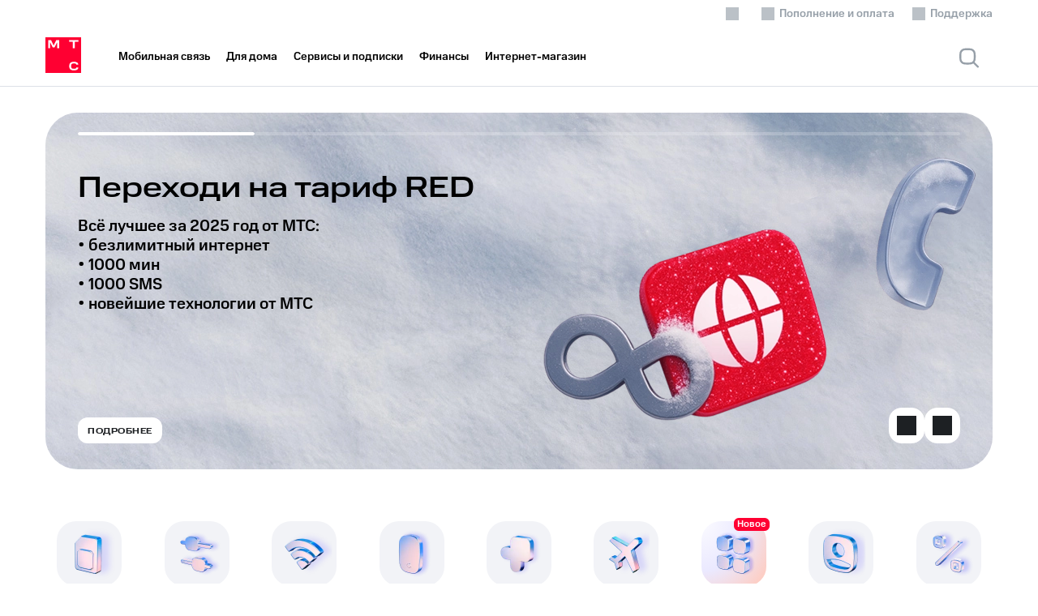

--- FILE ---
content_type: text/html; charset=utf-8
request_url: https://volgograd.mts.ru/personal
body_size: 65615
content:
<!DOCTYPE html><html lang="ru" class="no-js" data-mts-theme="light" data-critters-container=""><head>
    <meta charset="utf-8">
    <meta http-equiv="Content-Type" content="text/html; charset=utf-8">
    <meta name="viewport" content="width=device-width, initial-scale=1.0, maximum-scale=1, interactive-widget=resizes-content">
    <meta name="format-detection" content="telephone=no">
    <meta http-equiv="x-rim-auto-match" content="none">
    <meta http-equiv="X-UA-Compatible" content="IE=edge">

    <link rel="dns-prefetch" href="https://static.mts.ru">
    <link rel="preconnect" href="https://static.mts.ru" crossorigin="">
    <link rel="dns-prefetch" href="https://static.ssl.mts.ru">
    <link rel="preconnect" href="https://static.ssl.mts.ru" crossorigin="">

    <link rel="dns-prefetch" href="https://identitystatic.mts.ru">
    <link rel="preconnect" href="https://identitystatic.mts.ru" crossorigin="">

    <link rel="preload" as="font" type="font/woff2" crossorigin="" href="https://static.mts.ru/mts_rf/images/fonts/v1/MTSCompact/MTSCompact-Regular.woff2">
    <link rel="preload" as="font" type="font/woff2" crossorigin="" href="https://static.mts.ru/mts_rf/images/fonts/v1/MTSCompact/MTSCompact-Medium.woff2">
    <link rel="preload" as="font" type="font/woff2" crossorigin="" href="https://static.mts.ru/mts_rf/images/fonts/v1/MTSWide/MTSWide-Bold.woff2">
    <link rel="preload" as="font" type="font/woff2" crossorigin="" href="https://static.mts.ru/mts_rf/images/fonts/v1/MTSWide/MTSWide-Medium.woff2">
    <title>МТС - связь и экосистема цифровых сервисов - Частным клиентам | Официальный сайт МТС - Волгоград и Волгоградская область</title>
    <base href="/">

    <!-- zone=RecursiveHead --><meta name="yandex-verification" content="31e9d3b333924dd9"><meta name="google-site-verification" content="1Qzwc9V32dWiOPa7RHeKnLwTMLujzTI0RQQP9FILS-k"><meta name="google-site-verification" content="ksl1G0t9X8RBji-KMpUJVZI3WTeuCAN55VvJjGZMYGw"><link href="//static.mts.ru/mts_rf/images/favicon-eco/favicon.svg" rel="icon" type="image/svg+xml"><link href="//static.mts.ru/mts_rf/images/favicon-eco/apple-touch-icon.png" rel="apple-touch-icon" sizes="180x180"><link href="//static.mts.ru/mts_rf/images/favicon-eco/favicon-16x16.png" rel="icon" sizes="16x16" type="image/png"><link href="//static.mts.ru/mts_rf/images/favicon-eco/favicon-32x32.png" rel="icon" sizes="32x32" type="image/png"><link href="//static.mts.ru/mts_rf/images/favicon-eco-test/site.webmanifest" rel="manifest"><link color="#e30613" href="//static.mts.ru/mts_rf/images/favicon-eco/safari-pinned-tab.svg" rel="mask-icon"><meta name="apple-mobile-web-app-title" content="MTS"><meta name="application-name" content="MTS"><meta name="msapplication-TileColor" content="#da532c"><!--/zone=RecursiveHead-->
    <!-- zone=Head --><meta name="robots" content="noyaca"><!--/zone=Head-->
    <script>window.dataLayer=window.dataLayer||[],dataLayer.push({originalLocation:document.location.protocol+"//"+document.location.hostname+document.location.pathname+document.location.search});</script>
    <!-- zone=RecursiveGTM --><script type="text/javascript">
(function (w, d, s, l, u) {
w[l] = w[l] || [];
w[l].push(
{ 'mtm.start': new Date().getTime(), event: 'mtm.js' }
);
var f = d.getElementsByTagName(s)[0],
j = d.createElement(s),
dl = l != 'dataLayer' ? '?l=' + l : '';
j.async = true;
j.src = 'https://tag.a.mts.ru/container/' + u + '/tag.js' + dl;
f.parentNode.insertBefore(j, f);
})(window, document, 'script', 'dataLayer', '3fbf1822-d661-4b05-880c-aa113dcfaa12');
</script><!--/zone=RecursiveGTM-->
<style>@charset "UTF-8";:root{--color-constant-greyscale-0:#ffffff;--color-constant-greyscale-100:#f2f3f7;--color-constant-greyscale-200:#e2e5eb;--color-constant-greyscale-300:#bbc1c7;--color-constant-greyscale-400:#969fa8;--color-constant-greyscale-500:#626c77;--color-constant-greyscale-600:#434a51;--color-constant-greyscale-700:#2c3135;--color-constant-greyscale-800:#1d2023;--color-constant-greyscale-900:#000000;--color-constant-blackberry-lightest:#e7eafa;--color-constant-blackberry-light:#6384e0;--color-constant-blackberry-normal:#014fce;--color-constant-blackberry-dark:#003db7;--color-constant-blackberry-darkest:#002094;--color-constant-blueberry-lightest:#e1f3fe;--color-constant-blueberry-light:#45b6fc;--color-constant-blueberry-normal:#0097fd;--color-constant-blueberry-dark:#007cff;--color-constant-blueberry-darkest:#0048aa;--color-constant-mint-lightest:#dff9f5;--color-constant-mint-light:#00d9bc;--color-constant-mint-normal:#00c19b;--color-constant-mint-dark:#03a17b;--color-constant-mint-darkest:#00724d;--color-constant-apple-lightest:#e8faeb;--color-constant-apple-light:#74df8b;--color-constant-apple-normal:#26cd58;--color-constant-apple-dark:#04aa42;--color-constant-apple-darkest:#027722;--color-constant-lime-lightest:#f8fee7;--color-constant-lime-light:#d3f36b;--color-constant-lime-normal:#c1eb1d;--color-constant-lime-dark:#a6c100;--color-constant-lime-darkest:#808201;--color-constant-banana-lightest:#fffde8;--color-constant-banana-light:#fdf177;--color-constant-banana-normal:#fbe739;--color-constant-banana-dark:#fac031;--color-constant-banana-darkest:#f37f19;--color-constant-orange-lightest:#fbe9e7;--color-constant-orange-light:#ffa080;--color-constant-orange-normal:#f95721;--color-constant-orange-dark:#e04a17;--color-constant-orange-darkest:#ba360a;--color-constant-raspberry-lightest:#ffe4e9;--color-constant-raspberry-light:#f55f7e;--color-constant-raspberry-normal:#ea1f49;--color-constant-raspberry-dark:#c51345;--color-constant-raspberry-darkest:#8e003f;--color-constant-cranberry-lightest:#f9e7f0;--color-constant-cranberry-light:#e677ad;--color-constant-cranberry-normal:#e54887;--color-constant-cranberry-dark:#bb4079;--color-constant-cranberry-darkest:#7f3363;--color-constant-plum-lightest:#f0e7f0;--color-constant-plum-light:#a86ea7;--color-constant-plum-normal:#883888;--color-constant-plum-dark:#6d2d79;--color-constant-plum-darkest:#471c61;--font-weight-ultra:1000;--font-weight-black:900;--font-weight-bold:700;--font-weight-medium:500;--font-weight-regular:400;--font-family-base:MTS Sans;--font-family-wide:MTS Wide;--font-family-compact:MTS Compact;--font-family-text:MTS Text;--grid-m-breakpoint:0rem;--grid-m-columns:12;--grid-m-gutter:.75rem;--grid-m-margin:1.25rem;--grid-t-breakpoint:48rem;--grid-t-columns:12;--grid-t-gutter:2rem;--grid-t-margin:2.5rem;--grid-dxs-breakpoint:60rem;--grid-dxs-columns:12;--grid-dxs-gutter:2rem;--grid-dxs-margin:2.5rem;--grid-ds-breakpoint:80rem;--grid-ds-max-width:73rem;--grid-ds-columns:12;--grid-ds-gutter:2rem;--grid-ds-margin:2rem;--grid-dm-breakpoint:90rem;--grid-dm-max-width:79rem;--grid-dm-columns:12;--grid-dm-gutter:2rem;--grid-dm-margin:2.5rem;--grid-dl-breakpoint:105rem;--grid-dl-max-width:85rem;--grid-dl-columns:12;--grid-dl-gutter:2rem;--grid-dl-margin:2.5rem;--grid-dxl-breakpoint:120rem;--grid-dxl-max-width:97rem;--grid-dxl-columns:12;--grid-dxl-gutter:2rem;--grid-dxl-margin:2.5rem;--shadow-lowest:0 0 6px rgba(0, 0, 0, .08), 0 4px 16px rgba(0, 0, 0, .08);--shadow-low:0 0 16px rgba(0, 0, 0, .08), 0 4px 16px rgba(0, 0, 0, .08);--shadow-middle:0 4px 24px rgba(0, 0, 0, .12), 0 8px 16px rgba(0, 0, 0, .08);--shadow-upper-middle:0 -2px 24px rgba(0, 0, 0, .08), 0 -8px 24px rgba(0, 0, 0, .1);--shadow-high:0 4px 24px rgba(0, 0, 0, .12), 0 12px 20px rgba(0, 0, 0, .14);--size-spacing-2:.125rem;--size-spacing-4:.25rem;--size-spacing-8:.5rem;--size-spacing-12:.75rem;--size-spacing-16:1rem;--size-spacing-24:1.5rem;--size-spacing-32:2rem;--size-spacing-40:2.5rem;--size-spacing-48:3rem;--size-spacing-64:4rem;--size-spacing-80:5rem}:root{--typography-v3-promo1-short-wide-font-family:MTS Wide;--typography-v3-promo1-short-wide-font-size:4.5rem;--typography-v3-promo1-short-wide-line-height:4.5rem;--typography-v3-promo1-short-wide-font-weight:500;--typography-v3-promo1-short-wide-text-transform:uppercase;--typography-v3-promo1-long-wide-font-family:MTS Wide;--typography-v3-promo1-long-wide-font-size:4.5rem;--typography-v3-promo1-long-wide-line-height:4.5rem;--typography-v3-promo1-long-wide-font-weight:500;--typography-v3-promo2-short-wide-font-family:MTS Wide;--typography-v3-promo2-short-wide-font-size:2.75rem;--typography-v3-promo2-short-wide-line-height:2.75rem;--typography-v3-promo2-short-wide-font-weight:500;--typography-v3-promo2-short-wide-text-transform:uppercase;--typography-v3-promo2-long-wide-font-family:MTS Wide;--typography-v3-promo2-long-wide-font-size:2.75rem;--typography-v3-promo2-long-wide-line-height:2.75rem;--typography-v3-promo2-long-wide-font-weight:500;--typography-v3-promo-56-56-wide-font-family:MTS Wide;--typography-v3-promo-56-56-wide-font-size:3.5rem;--typography-v3-promo-56-56-wide-line-height:3.5rem;--typography-v3-promo-56-56-wide-font-weight:500;--typography-v3-promo-56-56-upp-wide-font-family:MTS Wide;--typography-v3-promo-56-56-upp-wide-font-size:3.5rem;--typography-v3-promo-56-56-upp-wide-line-height:3.5rem;--typography-v3-promo-56-56-upp-wide-font-weight:500;--typography-v3-promo-56-56-upp-wide-text-transform:uppercase;--typography-v3-promo-36-36-wide-font-family:MTS Wide;--typography-v3-promo-36-36-wide-font-size:2.25rem;--typography-v3-promo-36-36-wide-line-height:2.25rem;--typography-v3-promo-36-36-wide-font-weight:500;--typography-v3-promo-36-36-upp-wide-font-family:MTS Wide;--typography-v3-promo-36-36-upp-wide-font-size:2.25rem;--typography-v3-promo-36-36-upp-wide-line-height:2.25rem;--typography-v3-promo-36-36-upp-wide-font-weight:500;--typography-v3-promo-36-36-upp-wide-text-transform:uppercase;--typography-v3-h1-wide-font-family:MTS Wide;--typography-v3-h1-wide-font-size:2.25rem;--typography-v3-h1-wide-line-height:2.5rem;--typography-v3-h1-wide-font-weight:500;--typography-v3-h1-comp-font-family:MTS Compact;--typography-v3-h1-comp-font-size:2.25rem;--typography-v3-h1-comp-line-height:2.5rem;--typography-v3-h1-comp-font-weight:500;--typography-v3-h2-wide-font-family:MTS Wide;--typography-v3-h2-wide-font-size:2rem;--typography-v3-h2-wide-line-height:2.25rem;--typography-v3-h2-wide-font-weight:500;--typography-v3-h2-comp-font-family:MTS Compact;--typography-v3-h2-comp-font-size:2rem;--typography-v3-h2-comp-line-height:2.25rem;--typography-v3-h2-comp-font-weight:500;--typography-v3-h3-wide-font-family:MTS Wide;--typography-v3-h3-wide-font-size:1.5rem;--typography-v3-h3-wide-line-height:1.75rem;--typography-v3-h3-wide-font-weight:500;--typography-v3-h3-comp-font-family:MTS Compact;--typography-v3-h3-comp-font-size:1.5rem;--typography-v3-h3-comp-line-height:1.75rem;--typography-v3-h3-comp-font-weight:500;--typography-v3-h3-text-font-family:MTS Text;--typography-v3-h3-text-font-size:1.5rem;--typography-v3-h3-text-line-height:1.75rem;--typography-v3-h3-text-font-weight:500;--typography-v3-h4-wide-font-family:MTS Wide;--typography-v3-h4-wide-font-size:1.25rem;--typography-v3-h4-wide-line-height:1.5rem;--typography-v3-h4-wide-font-weight:500;--typography-v3-h4-comp-font-family:MTS Compact;--typography-v3-h4-comp-font-size:1.25rem;--typography-v3-h4-comp-line-height:1.5rem;--typography-v3-h4-comp-font-weight:500;--typography-v3-h4-text-font-family:MTS Text;--typography-v3-h4-text-font-size:1.25rem;--typography-v3-h4-text-line-height:1.5rem;--typography-v3-h4-text-font-weight:500;--typography-v3-p1-regular-comp-font-family:MTS Compact;--typography-v3-p1-regular-comp-font-size:1.5rem;--typography-v3-p1-regular-comp-line-height:2rem;--typography-v3-p1-regular-comp-font-weight:400;--typography-v3-p1-regular-text-font-family:MTS Text;--typography-v3-p1-regular-text-font-size:1.5rem;--typography-v3-p1-regular-text-line-height:2rem;--typography-v3-p1-regular-text-font-weight:400;--typography-v3-p2-regular-comp-font-family:MTS Compact;--typography-v3-p2-regular-comp-font-size:1.25rem;--typography-v3-p2-regular-comp-line-height:1.75rem;--typography-v3-p2-regular-comp-font-weight:400;--typography-v3-p2-regular-text-font-family:MTS Text;--typography-v3-p2-regular-text-font-size:1.25rem;--typography-v3-p2-regular-text-line-height:1.75rem;--typography-v3-p2-regular-text-font-weight:400;--typography-v3-p3-bold-comp-font-family:MTS Compact;--typography-v3-p3-bold-comp-font-size:1.0625rem;--typography-v3-p3-bold-comp-line-height:1.5rem;--typography-v3-p3-bold-comp-font-weight:700;--typography-v3-p3-medium-comp-font-family:MTS Compact;--typography-v3-p3-medium-comp-font-size:1.0625rem;--typography-v3-p3-medium-comp-line-height:1.5rem;--typography-v3-p3-medium-comp-font-weight:500;--typography-v3-p3-regular-comp-font-family:MTS Compact;--typography-v3-p3-regular-comp-font-size:1.0625rem;--typography-v3-p3-regular-comp-line-height:1.5rem;--typography-v3-p3-regular-comp-font-weight:400;--typography-v3-p3-medium-text-font-family:MTS Text;--typography-v3-p3-medium-text-font-size:1.0625rem;--typography-v3-p3-medium-text-line-height:1.5rem;--typography-v3-p3-medium-text-font-weight:500;--typography-v3-p3-regular-text-font-family:MTS Text;--typography-v3-p3-regular-text-font-size:1.0625rem;--typography-v3-p3-regular-text-line-height:1.5rem;--typography-v3-p3-regular-text-font-weight:400;--typography-v3-p4-bold-comp-font-family:MTS Compact;--typography-v3-p4-bold-comp-font-size:.875rem;--typography-v3-p4-bold-comp-line-height:1.25rem;--typography-v3-p4-bold-comp-font-weight:700;--typography-v3-p4-medium-comp-font-family:MTS Compact;--typography-v3-p4-medium-comp-font-size:.875rem;--typography-v3-p4-medium-comp-line-height:1.25rem;--typography-v3-p4-medium-comp-font-weight:500;--typography-v3-p4-medium-upp-comp-font-family:MTS Compact;--typography-v3-p4-medium-upp-comp-font-size:.875rem;--typography-v3-p4-medium-upp-comp-line-height:1.25rem;--typography-v3-p4-medium-upp-comp-font-weight:500;--typography-v3-p4-medium-upp-comp-text-transform:uppercase;--typography-v3-p4-medium-upp-text-font-family:MTS Text;--typography-v3-p4-medium-upp-text-font-size:.875rem;--typography-v3-p4-medium-upp-text-line-height:1.25rem;--typography-v3-p4-medium-upp-text-font-weight:500;--typography-v3-p4-medium-upp-text-text-transform:uppercase;--typography-v3-p4-regular-comp-font-family:MTS Compact;--typography-v3-p4-regular-comp-font-size:.875rem;--typography-v3-p4-regular-comp-line-height:1.25rem;--typography-v3-p4-regular-comp-font-weight:400;--typography-v3-p4-regular-text-font-family:MTS Text;--typography-v3-p4-regular-text-font-size:.875rem;--typography-v3-p4-regular-text-line-height:1.25rem;--typography-v3-p4-regular-text-font-weight:400;--typography-v3-p4-bold-upp-wide-font-family:MTS Wide;--typography-v3-p4-bold-upp-wide-font-size:.875rem;--typography-v3-p4-bold-upp-wide-line-height:1.25rem;--typography-v3-p4-bold-upp-wide-font-weight:700;--typography-v3-p4-bold-upp-wide-text-transform:uppercase;--typography-v3-p4-bold-upp-wide-letter-spacing:.05em;--typography-v3-c1-bold-comp-font-family:MTS Compact;--typography-v3-c1-bold-comp-font-size:.75rem;--typography-v3-c1-bold-comp-line-height:1rem;--typography-v3-c1-bold-comp-font-weight:700;--typography-v3-c1-bold-upp-wide-font-family:MTS Wide;--typography-v3-c1-bold-upp-wide-font-size:.75rem;--typography-v3-c1-bold-upp-wide-line-height:1rem;--typography-v3-c1-bold-upp-wide-font-weight:700;--typography-v3-c1-bold-upp-wide-text-transform:uppercase;--typography-v3-c1-bold-upp-wide-letter-spacing:.05em;--typography-v3-c1-medium-comp-font-family:MTS Compact;--typography-v3-c1-medium-comp-font-size:.75rem;--typography-v3-c1-medium-comp-line-height:1rem;--typography-v3-c1-medium-comp-font-weight:500;--typography-v3-c1-medium-upp-comp-font-family:MTS Compact;--typography-v3-c1-medium-upp-comp-font-size:.75rem;--typography-v3-c1-medium-upp-comp-line-height:1rem;--typography-v3-c1-medium-upp-comp-font-weight:500;--typography-v3-c1-medium-upp-comp-text-transform:uppercase;--typography-v3-c1-regular-comp-font-family:MTS Compact;--typography-v3-c1-regular-comp-font-size:.75rem;--typography-v3-c1-regular-comp-line-height:1rem;--typography-v3-c1-regular-comp-font-weight:400;--typography-v3-c2-bold-upp-wide-font-family:MTS Wide;--typography-v3-c2-bold-upp-wide-font-size:.625rem;--typography-v3-c2-bold-upp-wide-line-height:.75rem;--typography-v3-c2-bold-upp-wide-font-weight:700;--typography-v3-c2-bold-upp-wide-text-transform:uppercase;--typography-v3-c2-bold-upp-wide-letter-spacing:.05em}@font-face{font-family:MTS Compact;src:url(https://static.mts.ru/mts_rf/images/fonts/v1/MTSCompact/MTSCompact-Regular.woff2) format("woff2"),url(https://static.mts.ru/mts_rf/images/fonts/v1/MTSCompact/MTSCompact-Regular.ttf) format("truetype");font-weight:400;font-style:normal;font-display:swap}@font-face{font-family:MTS Compact;src:url(https://static.mts.ru/mts_rf/images/fonts/v1/MTSCompact/MTSCompact-Medium.woff2) format("woff2"),url(https://static.mts.ru/mts_rf/images/fonts/v1/MTSCompact/MTSCompact-Medium.ttf) format("truetype");font-weight:500;font-style:normal;font-display:swap}@font-face{font-family:MTS Compact;src:url(https://static.mts.ru/mts_rf/images/fonts/v1/MTSCompact/MTSCompact-Bold.woff2) format("woff2"),url(https://static.mts.ru/mts_rf/images/fonts/v1/MTSCompact/MTSCompact-Bold.ttf) format("truetype");font-weight:700;font-style:normal;font-display:swap}@font-face{font-family:MTS Compact;src:url(https://static.mts.ru/mts_rf/images/fonts/v1/MTSCompact/MTSCompact-Black.woff2) format("woff2"),url(https://static.mts.ru/mts_rf/images/fonts/v1/MTSCompact/MTSCompact-Black.ttf) format("truetype");font-weight:900;font-style:normal;font-display:swap}@font-face{font-family:MTS Wide;src:url(https://static.mts.ru/mts_rf/images/fonts/v1/MTSWide/MTSWide-Medium.woff2) format("woff2"),url(https://static.mts.ru/mts_rf/images/fonts/v1/MTSWide/MTSWide-Medium.ttf) format("truetype");font-weight:500;font-style:normal;font-display:swap}@font-face{font-family:MTS Wide;src:url(https://static.mts.ru/mts_rf/images/fonts/v1/MTSWide/MTSWide-Bold.woff2) format("woff2"),url(https://static.mts.ru/mts_rf/images/fonts/v1/MTSWide/MTSWide-Bold.ttf) format("truetype");font-weight:700;font-style:normal;font-display:swap}@font-face{font-family:MTS Wide;src:url(https://static.mts.ru/mts_rf/images/fonts/v1/MTSWide/MTSWide-Light.woff2) format("woff2"),url(https://static.mts.ru/mts_rf/images/fonts/v1/MTSWide/MTSWide-Light.ttf) format("truetype");font-weight:300;font-style:normal;font-display:swap}@font-face{font-family:MTS Wide;src:url(https://static.mts.ru/mts_rf/images/fonts/v1/MTSWide/MTSWide-Regular.woff2) format("woff2"),url(https://static.mts.ru/mts_rf/images/fonts/v1/MTSWide/MTSWide-Regular.ttf) format("truetype");font-weight:400;font-style:normal;font-display:swap}@font-face{font-family:MTS Wide;src:url(https://static.mts.ru/mts_rf/images/fonts/v1/MTSWide/MTSWide-Black.woff2) format("woff2"),url(https://static.mts.ru/mts_rf/images/fonts/v1/MTSWide/MTSWide-Black.ttf) format("truetype");font-weight:900;font-style:normal;font-display:swap}@font-face{font-family:MTS Text;src:url(https://static.mts.ru/mts_rf/images/fonts/v1/MTSText/MTSText-Regular.woff2) format("woff2"),url(https://static.mts.ru/mts_rf/images/fonts/v1/MTSText/MTSText-Regular.ttf) format("truetype");font-weight:400;font-style:normal;font-display:swap}html *{-webkit-overflow-scrolling:auto;-webkit-tap-highlight-color:transparent}html{font-family:sans-serif;-ms-text-size-adjust:100%;-webkit-text-size-adjust:100%}body{margin:0}html,body{height:100%}@media print{html,body{width:210mm;height:297mm}}:root{--text-headline:#000000;--text-main-heading:#3e3e3e;--text-primary:#1d2023;--text-secondary:#626c77;--text-tertiary:#969fa8;--text-inverted:#ffffff;--text-positive:#12b23f;--text-negative:#eb4a13;--text-primary-link:#007cff;--text-dark-primary-link:#007cff;--text-secondary-link:#969fa8;--background-lower:#f2f3f7;--background-primary:#ffffff;--background-primary-elevated:#ffffff;--background-modal:#ffffff;--background-stroke:rgba(188, 195, 208, .5);--background-secondary:#f2f3f7;--background-secondary-elevated:#ffffff;--background-secondary-inverted:#f2f3f7;--background-secondary-autofill:#f2f3f7;--background-inverted:#1d2023;--background-overlay:rgba(29, 32, 35, .4);--background-overlay-alternative:rgba(29, 32, 35, .4);--background-hover:rgba(188, 195, 208, .25);--background-ghost-hover:rgba(188, 195, 208, .25);--background-navbar-ios:rgba(255, 255, 255, .92);--icons-primary:#1D2023;--icons-secondary:#969fa8;--icons-tertiary:#bbc1c7;--icons-filter-primary:brightness(0) saturate(100%) invert(0%) sepia(90%) saturate(7500%) hue-rotate(59deg) brightness(105%) contrast(111%);--icons-filter-bg-primary:brightness(0) saturate(100%) invert(100%) sepia(60%) saturate(74%) hue-rotate(228deg) brightness(113%) contrast(100%);--icons-filter-primary-link:brightness(0) saturate(100%) invert(47%) sepia(65%) saturate(6818%) hue-rotate(199deg) brightness(102%) contrast(110%);--icons-filter-brand-red:brightness(0) saturate(100%) invert(11%) sepia(98%) saturate(6437%) hue-rotate(354deg) brightness(89%) contrast(101%);--icons-filter-secondary:brightness(0) saturate(100%) invert(66%) sepia(19%) saturate(166%) hue-rotate(169deg) brightness(94%) contrast(83%);--icons-filter-tertiary:brightness(0) saturate(100%) invert(96%) sepia(2%) saturate(1331%) hue-rotate(180deg) brightness(87%) contrast(77%);--icons-filter-tertiary-active:brightness(0) saturate(100%) invert(97%) sepia(4%) saturate(158%) hue-rotate(191deg) brightness(98%) contrast(98%);--icons-filter-greyscale-0:brightness(0) saturate(100%) invert(100%) sepia(8%) saturate(31%) hue-rotate(262deg) brightness(107%) contrast(110%);--icons-filter-stroke:brightness(0) saturate(100%) invert(40%) sepia(10%) saturate(282%) hue-rotate(177deg) brightness(91%) contrast(89%);--icons-filter-inactive:brightness(0) saturate(100%) invert(96%) sepia(5%) saturate(221%) hue-rotate(176deg) brightness(95%) contrast(90%);--icons-filter-inverted:brightness(0) saturate(100%) invert(6%) sepia(3%) saturate(2892%) hue-rotate(169deg) brightness(101%) contrast(86%);--icons-filter-none-to-primary:none;--controls-primary-active:#ff0032;--controls-primary-active-hover:#ff0032;--controls-secondary-active:#1d2023;--controls-tertiary-active:#f2f3f7;--controls-tertiary-active-hover:#e2e5eb;--controls-inactive:rgba(188, 195, 208, .5);--controls-alternative:#ffffff;--controls-blur:rgba(255, 255, 255, .08);--controls-active-tabbar:#ff0032;--controls-inactive-tabbar:#8D969F;--controls-stroke:#8D969F;--accent-active:#007cff;--accent-positive:#26cd58;--accent-warning:#fac031;--accent-negative:#f95721;--brand-mts-red:#ff0032;--constant-main-dark:#e2e2e2;--controls-temporary:#fff;--constant-greyscale-900:#000000;--constant-greyscale-800:#1d2023;--constant-greyscale-700:#2c3135;--constant-greyscale-600:#434a51;--constant-greyscale-500:#626c77;--constant-greyscale-400:#969fa8;--constant-greyscale-300:#bbc1c7;--constant-greyscale-200:#e2e5eb;--constant-greyscale-100:#f2f3f7;--constant-greyscale-0:#ffffff;--constant-darkest-blackberry:#002094;--constant-dark-blackberry:#003db7;--constant-normal-blackberry:#014fce;--constant-light-blackberry:#6384e0;--constant-lightest-blackberry:#e7eafa;--constant-darkest-blueberry:#0048aa;--constant-dark-blueberry:#007cff;--constant-normal-blueberry:#0097fd;--constant-light-blueberry:#45b6fc;--constant-lightest-blueberry:#e1f3fe;--constant-darkest-mint:#00724d;--constant-dark-mint:#03a17b;--constant-normal-mint:#00c19b;--constant-light-mint:#00d9bc;--constant-lightest-mint:#dff9f5;--constant-darkest-apple:#027722;--constant-dark-apple:#04aa42;--constant-normal-apple:#26cd58;--constant-light-apple:#74df8b;--constant-lightest-apple:#e8faeb;--constant-darkest-lime:#808201;--constant-dark-lime:#a6c100;--constant-normal-lime:#c1eb1d;--constant-light-lime:#d3f36b;--constant-lightest-lime:#f8fee7;--constant-darkest-banana:#f37f19;--constant-dark-banana:#fac031;--constant-normal-banana:#fbe739;--constant-light-banana:#fdf177;--constant-lightest-banana:#fffde8;--constant-darkest-orange:#ba360a;--constant-dark-orange:#e04a17;--constant-normal-orange:#f95721;--constant-light-orange:#ffa080;--constant-lightest-orange:#fbe9e7;--constant-darkest-raspberry:#8e003f;--constant-dark-raspberry:#c51345;--constant-normal-raspberry:#ea1f49;--constant-light-raspberry:#f55f7e;--constant-lightest-raspberry:#ffe4e9;--constant-darkest-cranberry:#7f3363;--constant-dark-cranberry:#bb4079;--constant-normal-cranberry:#e54887;--constant-light-cranberry:#e677ad;--constant-lightest-cranberry:#f9e7f0;--constant-darkest-plum:#471c61;--constant-dark-plum:#6d2d79;--constant-normal-plum:#883888;--constant-light-plum:#a86ea7;--constant-lightest-plum:#f0e7f0;--primary-control-hover-color:#ff0032;--archive-service-grayscale:#e2e5eb;--color-premium:linear-gradient(48deg, #9BD5FF 6.25%, #9B93FF 44.27%, #9A8DFF 58.33%, #7C86FE 84.9%);--color-control-blur:rgba(255, 255, 255, .08);--color-control-hover-alternative:rgba(242, 243, 247, .12);--color-control-hover-primary:rgba(188, 195, 208, .4);--blend-background-hover:multiply;--blend-control-hover-primary:multiply }:root{--old-rem-value:21px}body{-webkit-overflow-scrolling:auto}@media (max-width: 1679px){body{--old-rem-value:19px}}@media (max-width: 1279px){body{--old-rem-value:17px}}@media (max-width: 767px){body{--old-rem-value:16px}}body{background:var(--color-background-primary, var(--background-primary));color:var(--color-text-primary, var(--text-primary));font:var(--old-rem-value, 16px)/1.2 "MTS Compact","Arial",sans-serif;-webkit-font-smoothing:antialiased;margin:0;padding:0}:root{--grid-padding-x:20px}@media (min-width: 768px){:root{--grid-padding-x:40px}}@media (min-width: 1280px){:root{--grid-padding-x:56px}}@media (min-width: 1440px){:root{--grid-padding-x:88px}}@media (min-width: 1680px){:root{--grid-padding-x:160px}}@media (min-width: 1920px){:root{--grid-padding-x:184px}}:root{--header-z-index:110}</style><link rel="stylesheet" href="styles-HFZPYEVX.css" media="print" onload="this.media='all'"><noscript><link rel="stylesheet" href="styles-HFZPYEVX.css"></noscript><style>@charset "UTF-8";@-webkit-keyframes skeleton{0%{background-position:0}to{background-position:10000px}}</style><link rel="stylesheet" href="styles-main-page-E7RIR6E4.css" media="print" onload="this.media='all'"><noscript><link rel="stylesheet" href="styles-main-page-E7RIR6E4.css"></noscript><style ng-app-id="mtsru-server">.g-page-wrapper[_ngcontent-mtsru-server-c1778901150]{overflow:hidden}.g-page-wrapper.page-with-sticky[_ngcontent-mtsru-server-c1778901150]{overflow:visible}</style><style ng-app-id="mtsru-server">[_nghost-mtsru-server-c946086958]{grid-auto-columns:100%}</style><style ng-app-id="mtsru-server">.middle-menu[_ngcontent-mtsru-server-c2564592106]{position:relative}.middle-menu__wrap[_ngcontent-mtsru-server-c2564592106]{margin:0 auto;padding:0 var(--grid-padding-x);box-sizing:border-box;width:100%;max-width:1920px;min-width:320px}@media (max-width: 1919.98px){.middle-menu__wrap[_ngcontent-mtsru-server-c2564592106]{max-width:1680px}}.middle-menu__inner[_ngcontent-mtsru-server-c2564592106]{display:flex;align-items:center;height:72px}.middle-menu__logo[_ngcontent-mtsru-server-c2564592106]{max-width:122px}.middle-menu__logo-wrap[_ngcontent-mtsru-server-c2564592106]{position:relative;display:flex;align-items:center;margin:-4px 36px 0 0}@media (max-width: 767.98px){.middle-menu__logo[_ngcontent-mtsru-server-c2564592106]{max-height:32px}}.middle-menu__nav[_ngcontent-mtsru-server-c2564592106]{position:relative;display:flex;flex:1;height:100%;width:100%;overflow:hidden;min-width:0}.middle-menu__promo-container[_ngcontent-mtsru-server-c2564592106]{display:flex;align-items:center}@media (min-width: 0px){.middle-menu__promo-container[_ngcontent-mtsru-server-c2564592106]{margin-left:auto;margin-right:0;align-items:center}}@media (min-width: 768px){.middle-menu__promo-container[_ngcontent-mtsru-server-c2564592106]{margin-left:0}}@media (min-width: 1280px){.middle-menu__promo-container[_ngcontent-mtsru-server-c2564592106]{margin-right:120px}}@media (max-width: 400px){.middle-menu__promo-container.no-custom-mobile[_ngcontent-mtsru-server-c2564592106]{display:none!important}}.middle-menu__promo-container[_ngcontent-mtsru-server-c2564592106]   mts-menu-promo-button[_ngcontent-mtsru-server-c2564592106]{height:32px}.middle-menu__navigation[_ngcontent-mtsru-server-c2564592106]{width:-webkit-fit-content;width:fit-content;margin-right:0}.middle-menu__navigation_server[_ngcontent-mtsru-server-c2564592106]{display:none}@media (min-width: 1280px){.middle-menu__navigation_server[_ngcontent-mtsru-server-c2564592106]{display:flex}}.middle-menu__right[_ngcontent-mtsru-server-c2564592106]{display:flex;align-items:center;height:100%;margin-left:16px}.middle-menu[_ngcontent-mtsru-server-c2564592106]   mts-shop-basket[_ngcontent-mtsru-server-c2564592106]{margin-right:16px}@media (max-width: 1279.98px){.middle-menu__menu[_ngcontent-mtsru-server-c2564592106]{cursor:pointer;width:24px;height:24px}}@media (max-width: 767.98px){.middle-menu__inner[_ngcontent-mtsru-server-c2564592106]{height:52px}.middle-menu__logo-wrap[_ngcontent-mtsru-server-c2564592106]{margin-right:0;margin-top:0}}.middle-menu__catalog-btn[_ngcontent-mtsru-server-c2564592106]{margin-left:16px}@media (max-width: 767.98px){.middle-menu__catalog-btn[_ngcontent-mtsru-server-c2564592106]{margin-left:6px}}</style><style ng-app-id="mtsru-server">[_nghost-mtsru-server-c1669527579]{flex-shrink:0}.mm-web-icon[_ngcontent-mtsru-server-c1669527579]{width:calc(var(--icon-size) * 1px);height:calc(var(--icon-size) * 1px);mask:var(--icon-url) center no-repeat;mask-size:var(--icon_size, 100%);background:currentColor}</style><style ng-app-id="mtsru-server">.region-confirmation.web-view[_ngcontent-mtsru-server-c353702742]{margin:10px 20px}</style><style ng-app-id="mtsru-server">@charset "UTF-8";.tooltip-location[_ngcontent-mtsru-server-c424708052]{position:relative;width:100%;margin:12px 0}@media (min-width: 768px){.tooltip-location[_ngcontent-mtsru-server-c424708052]{position:absolute;width:-webkit-max-content;width:max-content;max-width:400px;left:calc(50% - 20px);top:0;transform:translate(-50%,30px)}}.tooltip-location__container[_ngcontent-mtsru-server-c424708052]{will-change:transform}.tooltip-location--transition[_ngcontent-mtsru-server-c424708052]   .tooltip-location__container[_ngcontent-mtsru-server-c424708052]{transition:transform .275s;transform:none}.tooltip-location--isSticky[_ngcontent-mtsru-server-c424708052]   .tooltip-location__container[_ngcontent-mtsru-server-c424708052]{transform:translateY(-100%)}.tooltip-location--visible[_ngcontent-mtsru-server-c424708052]   .tooltip-location__container[_ngcontent-mtsru-server-c424708052]{transform:none}.tooltip-location__top[_ngcontent-mtsru-server-c424708052]{display:none}@media (min-width: 768px){.tooltip-location__top[_ngcontent-mtsru-server-c424708052]{display:block;position:absolute;width:60px;height:8px;top:-8px;right:calc(50% - 30px)}}.tooltip-location__top--dark[_ngcontent-mtsru-server-c424708052]   path[_ngcontent-mtsru-server-c424708052]{fill:var(--color-background-modal)}.tooltip-location__wrapper[_ngcontent-mtsru-server-c424708052]{display:flex;padding:16px;flex-direction:column;align-items:flex-start;border-radius:20px;background:var(--color-background-modal);box-shadow:0 4px 24px #0000001f,0 8px 16px #00000014}@media (min-width: 768px){.tooltip-location__wrapper[_ngcontent-mtsru-server-c424708052]{padding:20px;box-shadow:0 12px 20px #00000024,0 4px 24px #0000001f}}.tooltip-location__description[_ngcontent-mtsru-server-c424708052]{display:flex;align-items:center}.tooltip-location__icon[_ngcontent-mtsru-server-c424708052]{width:16px;height:16px;margin:2px 4px 0 0}@media (min-width: 768px){.tooltip-location__icon[_ngcontent-mtsru-server-c424708052]{width:24px;height:24px;margin:0 9px 0 0}}.tooltip-location__text[_ngcontent-mtsru-server-c424708052]{font:400 .875rem/1.25rem MTS Compact,sans-serif;color:var(--color-text-primary)}@media (min-width: 768px){.tooltip-location__text[_ngcontent-mtsru-server-c424708052]{font:400 1.0625rem/1.5rem MTS Compact,sans-serif}}.tooltip-location__city[_ngcontent-mtsru-server-c424708052]{font:500 .875rem/1.25rem MTS Compact,sans-serif;color:var(--color-text-primary)}@media (min-width: 768px){.tooltip-location__city[_ngcontent-mtsru-server-c424708052]{font:500 1.0625rem/1.5rem MTS Compact,sans-serif}}.tooltip-location__subcities-list[_ngcontent-mtsru-server-c424708052]{display:none}@media (min-width: 768px){.tooltip-location__subcities-list[_ngcontent-mtsru-server-c424708052]{display:block;width:100%;margin:10px 0 0;padding:0;column-count:2;column-width:132px}}.tooltip-location__subcity[_ngcontent-mtsru-server-c424708052]{break-inside:avoid;list-style:none;padding:0;margin:0;cursor:pointer}.tooltip-location__link[_ngcontent-mtsru-server-c424708052]{font:400 .875rem/1.25rem MTS Compact,sans-serif;color:var(--color-text-secondary)}.tooltip-location__link[_ngcontent-mtsru-server-c424708052]:hover{border-bottom:1px solid var(--color-text-secondary)}.tooltip-location__buttons[_ngcontent-mtsru-server-c424708052]{display:flex;width:100%;margin-top:14px;gap:12px}@media (min-width: 768px){.tooltip-location__buttons[_ngcontent-mtsru-server-c424708052]{margin-top:16px}}.tooltip-location.web-view[_ngcontent-mtsru-server-c424708052]{position:relative;width:100%;margin:12px 0;max-width:100%;left:0;top:0;transform:none}@media (min-width: 768px){.tooltip-location.web-view[_ngcontent-mtsru-server-c424708052]   .tooltip-location__top[_ngcontent-mtsru-server-c424708052]{display:none}}.tooltip-location.web-view[_ngcontent-mtsru-server-c424708052]   .tooltip-location__wrapper[_ngcontent-mtsru-server-c424708052]{display:flex;padding:16px;flex-direction:column;align-items:flex-start;border-radius:20px;background:var(--color-background-modal);box-shadow:0 4px 24px #0000001f,0 8px 16px #00000014}@media (min-width: 768px){.tooltip-location.web-view[_ngcontent-mtsru-server-c424708052]   .tooltip-location__wrapper[_ngcontent-mtsru-server-c424708052]{flex-direction:row;align-items:center}}@media (min-width: 768px){.tooltip-location.web-view[_ngcontent-mtsru-server-c424708052]   .tooltip-location__description[_ngcontent-mtsru-server-c424708052]{width:100%}}.tooltip-location.web-view[_ngcontent-mtsru-server-c424708052]   .tooltip-location__subcities-list[_ngcontent-mtsru-server-c424708052]{display:none}.tooltip-location.web-view[_ngcontent-mtsru-server-c424708052]   .tooltip-location__icon[_ngcontent-mtsru-server-c424708052]{width:16px;height:16px;margin:2px 4px 0 0}.tooltip-location.web-view[_ngcontent-mtsru-server-c424708052]   .tooltip-location__text[_ngcontent-mtsru-server-c424708052]{font:400 .875rem/1.25rem MTS Compact,sans-serif;color:var(--color-text-primary)}.tooltip-location.web-view[_ngcontent-mtsru-server-c424708052]   .tooltip-location__city[_ngcontent-mtsru-server-c424708052]{font:500 .875rem/1.25rem MTS Compact,sans-serif;color:var(--color-text-primary)}.tooltip-location.web-view[_ngcontent-mtsru-server-c424708052]   .tooltip-location__buttons[_ngcontent-mtsru-server-c424708052]{display:flex;width:100%;margin-top:14px;gap:12px}@media (min-width: 768px){.tooltip-location.web-view[_ngcontent-mtsru-server-c424708052]   .tooltip-location__buttons[_ngcontent-mtsru-server-c424708052]{justify-content:flex-end;margin-top:0;gap:8px}}@media (min-width: 768px){.tooltip-location.web-view[_ngcontent-mtsru-server-c424708052]   .tooltip-location__button[_ngcontent-mtsru-server-c424708052]{max-width:128px}}  mts-button.tooltip-location__button.web-view .mts-button{border-radius:12px}  mts-button.tooltip-location__button.web-view .mts-button .mts-button__inner{font:700 .625rem/.75rem MTS Wide,sans-serif;letter-spacing:.05em;text-transform:uppercase}</style><style ng-app-id="mtsru-server">.main-page-wrapper[_ngcontent-mtsru-server-c3195740918]{background:var(--color-background-lower)}</style><meta name="description" content="Актуальные новости не только о тарифах и услугах связи, но и новых продуктах МТС: цифровых приложениях для работы и отдыха, ТВ и медиа, финансовых сервисах, технологиях для запуска и продвижения бизнеса и других сервисах компании"><script type="application/ld+json">
{
    "@context": "https://schema.org",
    "@type": "WebSite",
    "url": "https://volgograd.mts.ru/personal",
    "name": "ПАО МТС",
    "potentialAction": {
        "@type": "SearchAction",
        "target": " https://volgograd.mts.ru/personal/search?q={query}&src=mc_google",
        "query": "required"
    }
}
</script><style ng-app-id="mtsru-server">[_nghost-mtsru-server-c2404145842]{display:none}</style><style ng-app-id="mtsru-server">[_nghost-mtsru-server-c3553397703]{display:inline-block;min-width:1px;min-height:1px;content-visibility:auto}.svg-img[_ngcontent-mtsru-server-c3553397703]{all:revert!important;display:block!important;border-radius:inherit!important;height:100%!important;min-width:100%!important;max-width:100%!important;object-fit:inherit!important;object-position:inherit!important}</style><style ng-app-id="mtsru-server">.search-widget__form[_ngcontent-mtsru-server-c2388209252]{width:100%}[_nghost-mtsru-server-c2388209252]     .section-box__search-widget{padding:20px 0 0;background-color:var(--color-background-primary-elevated)}@media (min-width: 768px){[_nghost-mtsru-server-c2388209252]     .section-box__search-widget{display:none}}</style><style ng-app-id="mtsru-server">.html-widget .text_wide,   .html-widget .btn-anchor_main-heading{font-family:MTS Wide,Arial,sans-serif;font-weight:500;color:var(--icons-primary)}  .html-widget .text_wide svg,   .html-widget .btn-anchor_main-heading svg{fill:currentColor}</style><style ng-app-id="mtsru-server">.media-widget[_ngcontent-mtsru-server-c983549947]{padding-top:30px}@media (min-width: 960px){.media-widget[_ngcontent-mtsru-server-c983549947]{padding-top:60px}}@media (min-width: 1440px){.media-widget[_ngcontent-mtsru-server-c983549947]{padding:80px 0 0}}.media-widget__title[_ngcontent-mtsru-server-c983549947]{display:inline-block;position:relative;max-width:70%}.media-widget__title[_ngcontent-mtsru-server-c983549947]   .btn-anchor__icon-ecoplus[_ngcontent-mtsru-server-c983549947]{vertical-align:middle;width:24px;height:24px}.media-widget__title[_ngcontent-mtsru-server-c983549947]   .btn-anchor__icon-ecoplus[_ngcontent-mtsru-server-c983549947]   svg[_ngcontent-mtsru-server-c983549947]{width:100%;height:100%}.media-widget__title[_ngcontent-mtsru-server-c983549947]   .btn-anchor__icon-ecoplus[_ngcontent-mtsru-server-c983549947]   path[_ngcontent-mtsru-server-c983549947]{fill:var(--color-text-primary)}@media (min-width: 0px){.media-widget__title[_ngcontent-mtsru-server-c983549947]{max-width:270px}}@media (min-width: 768px){.media-widget__title[_ngcontent-mtsru-server-c983549947]{margin-bottom:16px;max-width:70%}.media-widget__title[_ngcontent-mtsru-server-c983549947]   .btn-anchor__icon-ecoplus[_ngcontent-mtsru-server-c983549947]{width:16px;height:16px}}@media (min-width: 1280px){.media-widget__title[_ngcontent-mtsru-server-c983549947]{display:inline-block;align-items:center}.media-widget__title[_ngcontent-mtsru-server-c983549947]   .btn-anchor__icon-ecoplus[_ngcontent-mtsru-server-c983549947]{margin-bottom:0;margin-left:0;width:32px;height:32px}}@media (min-width: 1440px){.media-widget__title[_ngcontent-mtsru-server-c983549947]{display:inline-block}.media-widget__title[_ngcontent-mtsru-server-c983549947]   .btn-anchor__icon-ecoplus[_ngcontent-mtsru-server-c983549947]{width:44px;height:44px}.media-widget__title[_ngcontent-mtsru-server-c983549947]   .btn-anchor__icon-ecoplus[_ngcontent-mtsru-server-c983549947] > svg[_ngcontent-mtsru-server-c983549947]{margin-top:0}}.media-widget__subtitle[_ngcontent-mtsru-server-c983549947]{font:400 .875rem/1.25rem MTS Compact,sans-serif;max-width:70%}@media (min-width: 768px){.media-widget__subtitle[_ngcontent-mtsru-server-c983549947]{font:400 1.0625rem/1.5rem MTS Compact,sans-serif;max-width:unset}}@media (min-width: 960px){.media-widget__subtitle[_ngcontent-mtsru-server-c983549947]{font:400 1.0625rem/1.5rem MTS Compact,sans-serif}}@media (min-width: 1280px){.media-widget__subtitle[_ngcontent-mtsru-server-c983549947]{font:400 1.25rem/1.75rem MTS Compact,sans-serif}}@media (min-width: 1680px){.media-widget__subtitle[_ngcontent-mtsru-server-c983549947]{font:400 1.5rem/2rem MTS Compact,sans-serif}}.media-widget__title-block[_ngcontent-mtsru-server-c983549947]{margin-bottom:16px}@media (min-width: 768px){.media-widget__title-block[_ngcontent-mtsru-server-c983549947]{text-align:center}}@media (min-width: 960px){.media-widget__title-block[_ngcontent-mtsru-server-c983549947]{margin-bottom:40px}}</style><style ng-app-id="mtsru-server">.mm-web-search-input[_ngcontent-mtsru-server-c250642910]   .mm-web-form-field__control[_ngcontent-mtsru-server-c250642910]{padding-left:44px}.mm-web-search-input[_ngcontent-mtsru-server-c250642910]   .mm-web-form-field__icon-search[_ngcontent-mtsru-server-c250642910]{position:absolute;left:12px;top:0;display:flex;justify-content:center;align-items:center;height:100%;width:24px;mask-image:var(--search-icon-mask);mask-position:center;mask-repeat:no-repeat}</style><style ng-app-id="mtsru-server">.mm-web-form-field_size_s[_ngcontent-mtsru-server-c250642910]{--height: 32px;--padding: 6px 12px;--border-radius: 12px;--font-size: 14px;--line-height: 20px}.mm-web-form-field_size_m[_ngcontent-mtsru-server-c250642910]{--padding: 10px 12px;--height: 44px;--border-radius: 16px}.mm-web-form-field_size_l[_ngcontent-mtsru-server-c250642910]{--padding: 14px 12px;--height: 52px;--border-radius: 16px}.mm-web-form-field_size_xl[_ngcontent-mtsru-server-c250642910]{--padding: 24px 12px;--height: 72px;--border-radius: 20px}.mm-web-form-field__control[_ngcontent-mtsru-server-c250642910]{text-orientation:sideways-right;font-family:MTS Compact,sans-serif;font-weight:400;font-size:var(--font-size, 17px);line-height:var(--line-height, 24px);padding:var(--padding);border:1px solid var(--color-background-stroke);border-radius:var(--border-radius);width:100%;height:var(--height)!important;-webkit-text-fill-color:currentcolor;-webkit-font-smoothing:antialiased;color:var(--color-text-primary);background-color:var(--input-background, var(--color-background-secondary));cursor:text;transition:border-color var(--transition);outline:0}.mm-web-form-field__control[_ngcontent-mtsru-server-c250642910]:hover{border-color:var(--color-secondary-active)}.mm-web-form-field__control[_ngcontent-mtsru-server-c250642910]:focus{border-color:var(--color-accent-active)}.mm-web-form-field__control[_ngcontent-mtsru-server-c250642910]:focus::-webkit-input-placeholder{color:var(--color-text-tertiary)}.mm-web-form-field__control[_ngcontent-mtsru-server-c250642910]:focus:-moz-placeholder{color:var(--color-text-tertiary)}.mm-web-form-field__control[_ngcontent-mtsru-server-c250642910]:focus::-moz-placeholder{color:var(--color-text-tertiary)}.mm-web-form-field__control[_ngcontent-mtsru-server-c250642910]:focus:-ms-input-placeholder{color:var(--color-text-tertiary)}.mm-web-form-field__control[_ngcontent-mtsru-server-c250642910]:read-only::-webkit-input-placeholder{color:var(--color-text-secondary)}.mm-web-form-field__control[_ngcontent-mtsru-server-c250642910]:read-only:-moz-placeholder{color:var(--color-text-secondary)}.mm-web-form-field__control[_ngcontent-mtsru-server-c250642910]:read-only::-moz-placeholder{color:var(--color-text-secondary)}.mm-web-form-field__control[_ngcontent-mtsru-server-c250642910]:read-only:-ms-input-placeholder{color:var(--color-text-secondary)}.mm-web-form-field__control[_ngcontent-mtsru-server-c250642910]:disabled{color:var(--color-text-secondary);background-color:var(--color-background-disabled);border-color:var(--color-background-stroke-disabled);cursor:not-allowed}.mm-web-form-field__control[_ngcontent-mtsru-server-c250642910]:disabled::-webkit-input-placeholder{color:var(--color-text-tertiary)}.mm-web-form-field__control[_ngcontent-mtsru-server-c250642910]:disabled:-moz-placeholder{color:var(--color-text-tertiary)}.mm-web-form-field__control[_ngcontent-mtsru-server-c250642910]:disabled::-moz-placeholder{color:var(--color-text-tertiary)}.mm-web-form-field__control[_ngcontent-mtsru-server-c250642910]:disabled:-ms-input-placeholder{color:var(--color-text-tertiary)}.mm-web-form-field__control[_ngcontent-mtsru-server-c250642910]::-webkit-input-placeholder{color:var(--color-text-secondary);transition:color var(--transition)}.mm-web-form-field__control[_ngcontent-mtsru-server-c250642910]:-moz-placeholder{color:var(--color-text-secondary);transition:color var(--transition)}.mm-web-form-field__control[_ngcontent-mtsru-server-c250642910]::-moz-placeholder{color:var(--color-text-secondary);transition:color var(--transition)}.mm-web-form-field__control[_ngcontent-mtsru-server-c250642910]:-ms-input-placeholder{color:var(--color-text-secondary);transition:color var(--transition)}.mm-web-form-field__control[_ngcontent-mtsru-server-c250642910]:-webkit-autofill, .mm-web-form-field__control[_ngcontent-mtsru-server-c250642910]:-webkit-autofill:hover, .mm-web-form-field__control[_ngcontent-mtsru-server-c250642910]:-webkit-autofill:focus{-webkit-text-fill-color:var(--color-text-primary);-webkit-box-shadow:0 0 0 100px var(--background-secondary-autofill) inset;box-shadow:0 0 0 100px var(--background-secondary-autofill) inset;caret-color:var(--color-text-primary)}.mm-web-form-field__action-icons[_ngcontent-mtsru-server-c250642910]{position:absolute;top:0;display:flex;justify-content:center;align-items:center;height:100%;min-width:32px;pointer-events:none}.mm-web-form-field__action-icons_after[_ngcontent-mtsru-server-c250642910]{right:8px;pointer-events:none}.mm-web-form-field__action-icons_after[_ngcontent-mtsru-server-c250642910]:not(:disabled){cursor:pointer}.mm-web-form-field__action-icon[_ngcontent-mtsru-server-c250642910]{width:24px;height:24px;mask-size:cover;mask-repeat:no-repeat;flex:0 0 auto}.mm-web-form-field__action-icon_disabled[_ngcontent-mtsru-server-c250642910] > *[_ngcontent-mtsru-server-c250642910]{background:var(--color-icon-tertiary)}.mm-web-form-field__action-icon_default[_ngcontent-mtsru-server-c250642910]{background-color:var(--color-control-stroke);pointer-events:auto}.mm-web-form-field__action-icon_error[_ngcontent-mtsru-server-c250642910]{background-color:var(--color-accent-negative)}.mm-web-form-field__action-icon_success[_ngcontent-mtsru-server-c250642910]{background-color:var(--color-accent-positive)}.mm-web-form-field[_ngcontent-mtsru-server-c250642910]   *[_ngcontent-mtsru-server-c250642910]{box-sizing:border-box}.mm-web-form-field_xl-focused[_ngcontent-mtsru-server-c250642910]{--padding: 34px 12px 14px 12px}.mm-web-form-field_xl-blured[_ngcontent-mtsru-server-c250642910]{--padding: 12px 12px 14px 12px}[_nghost-mtsru-server-c250642910]{display:block}.mm-web-form-field[_ngcontent-mtsru-server-c250642910]{position:relative}.mm-web-form-field__control[_ngcontent-mtsru-server-c250642910]:read-only{border-color:var(--color-background-stroke)}.error[_ngcontent-mtsru-server-c250642910]   .mm-web-form-field__control[_ngcontent-mtsru-server-c250642910]{border-color:var(--color-accent-negative)}</style><style ng-app-id="mtsru-server">.mnp-advanced[_ngcontent-mtsru-server-c3681815403]{--border-radius: 32px;--padding-y: 32px;--content-padding: 20px 20px 0;--card-column-end: 8;--gap: 12px;--form-gap: 16px;--form-padding-top: 24px;--icon-size: 52px;--icon-border-radius: 16px;--scale: 1.12;--press-scale: .96;padding:var(--padding-y) 0;background:var(--color-background-primary)}.mnp-advanced[_ngcontent-mtsru-server-c3681815403], .mnp-advanced[_ngcontent-mtsru-server-c3681815403]   *[_ngcontent-mtsru-server-c3681815403]{box-sizing:border-box}@media (min-width: 768px){.mnp-advanced[_ngcontent-mtsru-server-c3681815403]{--border-radius: 40px;--padding-y: 48px;--content-padding: 32px 0 32px 32px;--form-gap: 12px;--form-padding-top: 32px}}@media (min-width: 960px){.mnp-advanced[_ngcontent-mtsru-server-c3681815403]{--gap: 32px;--form-gap: 16px}}@media (min-width: 1280px){.mnp-advanced[_ngcontent-mtsru-server-c3681815403]{--padding-y: 64px;--content-padding: 40px 0 40px 40px;--card-column-end: 9;--icon-size: 72px;--icon-border-radius: 24px;--form-gap: 12px;--form-padding-top: 40px}}@media (min-width: 1680px){.mnp-advanced[_ngcontent-mtsru-server-c3681815403]{--padding-y: 80px}}.mnp-advanced__grid[_ngcontent-mtsru-server-c3681815403]{display:grid;gap:var(--gap)}@media (min-width: 960px){.mnp-advanced__grid[_ngcontent-mtsru-server-c3681815403]{grid-template-columns:repeat(12,1fr)}}.mnp-advanced__card[_ngcontent-mtsru-server-c3681815403]{display:grid;position:relative;border-radius:var(--border-radius);background:radial-gradient(194.9% 141.42% at 0% 0%,#b6c3ff33,#b6c3ff4d,#fdc8bde6)}@media (min-width: 960px){.mnp-advanced__card[_ngcontent-mtsru-server-c3681815403]{grid-column:1/var(--card-column-end)}.mnp-advanced__card[_ngcontent-mtsru-server-c3681815403]:only-child{grid-column:span 12}}.mnp-advanced__title[_ngcontent-mtsru-server-c3681815403]{font:500 1.5rem/1.75rem MTS Wide,sans-serif;margin:0}@media (min-width: 1280px){.mnp-advanced__title[_ngcontent-mtsru-server-c3681815403]{font:500 2rem/2.25rem MTS Wide,sans-serif}}.mnp-advanced__badge[_ngcontent-mtsru-server-c3681815403]{padding-top:12px}.mnp-advanced__badge[_ngcontent-mtsru-server-c3681815403]   mm-web-badge[_ngcontent-mtsru-server-c3681815403]{background:var(--color-constant-greyscale-0);color:var(--color-constant-greyscale-800)}.mnp-advanced__content[_ngcontent-mtsru-server-c3681815403]{padding:var(--content-padding);margin-bottom:12px;order:-1}@media (min-width: 768px){.mnp-advanced__content[_ngcontent-mtsru-server-c3681815403]{max-width:max(415px,60%);margin-bottom:0;order:0}}@media (min-width: 960px){.mnp-advanced__content[_ngcontent-mtsru-server-c3681815403]{max-width:58%}}@media (min-width: 1280px){.mnp-advanced__content[_ngcontent-mtsru-server-c3681815403]{max-width:432px}.mnp-advanced__card[_ngcontent-mtsru-server-c3681815403]:only-child   .mnp-advanced__content[_ngcontent-mtsru-server-c3681815403]{max-width:clamp(432px,50%,640px)}}.mnp-advanced__form[_ngcontent-mtsru-server-c3681815403]{display:flex;flex-wrap:wrap;gap:var(--form-gap);padding-top:var(--form-padding-top)}@media (min-width: 960px){.mnp-advanced__form[_ngcontent-mtsru-server-c3681815403]{padding-right:38px}}@media (min-width: 1280px){.mnp-advanced__form[_ngcontent-mtsru-server-c3681815403]{padding-right:0}}.mnp-advanced__input[_ngcontent-mtsru-server-c3681815403]{--input-background: var(--color-background-secondary-elevated);width:100%}@media (min-width: 768px){.mnp-advanced__input[_ngcontent-mtsru-server-c3681815403]{flex:1 0 210px}}.mnp-advanced__button[_ngcontent-mtsru-server-c3681815403]{flex:1 0 auto}.mnp-advanced__image-area[_ngcontent-mtsru-server-c3681815403]{display:flex;flex-direction:column;justify-content:flex-end;align-items:flex-end}@media (min-width: 768px){.mnp-advanced__image-area[_ngcontent-mtsru-server-c3681815403]{position:absolute;right:0;bottom:0;height:100%}}@media (min-width: 960px){.mnp-advanced__image-area[_ngcontent-mtsru-server-c3681815403]{max-height:68.5%;max-width:max(250px,50%)}.mnp-advanced__card[_ngcontent-mtsru-server-c3681815403]:only-child   .mnp-advanced__image-area[_ngcontent-mtsru-server-c3681815403]{max-height:100%}}@media (min-width: 1280px){.mnp-advanced__image-area[_ngcontent-mtsru-server-c3681815403]{max-height:100%}}.mnp-advanced__image[_ngcontent-mtsru-server-c3681815403]{display:block;max-width:250px;max-height:200px;margin:0 auto}@media (min-width: 768px){.mnp-advanced__image[_ngcontent-mtsru-server-c3681815403]{margin:0;max-width:100%;max-height:100%;height:100%}}.mnp-advanced__links[_ngcontent-mtsru-server-c3681815403], .mnp-advanced__links[_ngcontent-mtsru-server-c3681815403]   li[_ngcontent-mtsru-server-c3681815403]{margin:0;padding:0;list-style:none}@media (min-width: 960px){.mnp-advanced__links[_ngcontent-mtsru-server-c3681815403]{grid-column:var(--card-column-end)/-1}}@media (min-width: 1280px){.mnp-advanced__links[_ngcontent-mtsru-server-c3681815403]   li[_ngcontent-mtsru-server-c3681815403] + li[_ngcontent-mtsru-server-c3681815403]{margin-top:20px}}.mnp-advanced__link[_ngcontent-mtsru-server-c3681815403]{display:flex;align-items:center;gap:12px;padding:10px 0;text-decoration:none;color:var(--color-text-primary)}@media (min-width: 1280px){.mnp-advanced__link[_ngcontent-mtsru-server-c3681815403]{padding:0;gap:20px}}@media (min-width: 1280px) and (hover: hover){.mnp-advanced__link[_ngcontent-mtsru-server-c3681815403]:hover   .mnp-advanced__link-image[_ngcontent-mtsru-server-c3681815403]{transform:scale(var(--scale))}}.mnp-advanced__link[_ngcontent-mtsru-server-c3681815403]:active   .mnp-advanced__link-image[_ngcontent-mtsru-server-c3681815403]{transform:scale(var(--press-scale));transition:transform .2s ease-in-out}.mnp-advanced__link-image[_ngcontent-mtsru-server-c3681815403]{width:var(--icon-size);height:var(--icon-size);background:var(--color-background-secondary);border-radius:var(--icon-border-radius);display:flex;align-items:center;justify-content:center;overflow:hidden;flex:0 0 auto;transition:transform .15s ease-out}.mnp-advanced__link-image[_ngcontent-mtsru-server-c3681815403]   mm-web-image[_ngcontent-mtsru-server-c3681815403]{width:100%;height:100%}.mnp-advanced__link-content[_ngcontent-mtsru-server-c3681815403]{display:flex;flex-grow:1;flex-direction:column;justify-content:center}.mnp-advanced__link-title[_ngcontent-mtsru-server-c3681815403]{font:500 1.0625rem/1.5rem MTS Compact,sans-serif;margin:0}@media (min-width: 1280px){.mnp-advanced__link-title[_ngcontent-mtsru-server-c3681815403]{font:500 1.25rem/1.5rem MTS Compact,sans-serif}}.mnp-advanced__link-description[_ngcontent-mtsru-server-c3681815403]{font:400 .875rem/1.25rem MTS Compact,sans-serif;color:var(--color-text-secondary)}@media (min-width: 1280px){.mnp-advanced__link-description[_ngcontent-mtsru-server-c3681815403]{font:400 1.0625rem/1.5rem MTS Compact,sans-serif;padding-top:4px}}.mnp-advanced__link-arrow[_ngcontent-mtsru-server-c3681815403]{flex:0 0 24px;color:var(--color-icon-secondary);align-self:center}@media (min-width: 1280px){.mnp-advanced__link-arrow[_ngcontent-mtsru-server-c3681815403]{display:none}}</style><style ng-app-id="mtsru-server">:host{display:contents}.mm-web-universal-container-host{display:contents}.mm-web-universal-container{position:relative;margin:0 auto;box-sizing:border-box;width:100%;min-width:320px;max-width:1680px;padding:0 var(--grid-padding-x)}@media (min-width: 1920px){.mm-web-universal-container{max-width:1920px}}:root{--grid-padding-x: 20px}@media (min-width: 768px){:root{--grid-padding-x: 40px}}@media (min-width: 1280px){:root{--grid-padding-x: 56px}}@media (min-width: 1440px){:root{--grid-padding-x: 88px}}@media (min-width: 1680px){:root{--grid-padding-x: 160px}}@media (min-width: 1920px){:root{--grid-padding-x: 184px}}
</style><style ng-app-id="mtsru-server">[_nghost-mtsru-server-c1642163576]{display:inline-block;min-width:1px;min-height:1px;pointer-events:none;content-visibility:auto}.mm-web-image[_ngcontent-mtsru-server-c1642163576], .mm-web-image__img[_ngcontent-mtsru-server-c1642163576]{all:revert!important;display:block!important;border-radius:inherit!important;height:var(--mm-web-image-height, 100%)!important;min-width:100%!important;max-width:100%!important;object-fit:inherit!important;object-position:inherit!important}</style><style ng-app-id="mtsru-server">.mm-web-form-field_size_s[_ngcontent-mtsru-server-c3305491540]{--height: 32px;--padding: 6px 12px;--border-radius: 12px;--font-size: 14px;--line-height: 20px}.mm-web-form-field_size_m[_ngcontent-mtsru-server-c3305491540]{--padding: 10px 12px;--height: 44px;--border-radius: 16px}.mm-web-form-field_size_l[_ngcontent-mtsru-server-c3305491540]{--padding: 14px 12px;--height: 52px;--border-radius: 16px}.mm-web-form-field_size_xl[_ngcontent-mtsru-server-c3305491540]{--padding: 24px 12px;--height: 72px;--border-radius: 20px}.mm-web-form-field__control[_ngcontent-mtsru-server-c3305491540]{text-orientation:sideways-right;font-family:MTS Compact,sans-serif;font-weight:400;font-size:var(--font-size, 17px);line-height:var(--line-height, 24px);padding:var(--padding);border:1px solid var(--color-background-stroke);border-radius:var(--border-radius);width:100%;height:var(--height)!important;-webkit-text-fill-color:currentcolor;-webkit-font-smoothing:antialiased;color:var(--color-text-primary);background-color:var(--input-background, var(--color-background-secondary));cursor:text;transition:border-color var(--transition);outline:0}.mm-web-form-field__control[_ngcontent-mtsru-server-c3305491540]:hover{border-color:var(--color-secondary-active)}.mm-web-form-field__control[_ngcontent-mtsru-server-c3305491540]:focus{border-color:var(--color-accent-active)}.mm-web-form-field__control[_ngcontent-mtsru-server-c3305491540]:focus::-webkit-input-placeholder{color:var(--color-text-tertiary)}.mm-web-form-field__control[_ngcontent-mtsru-server-c3305491540]:focus:-moz-placeholder{color:var(--color-text-tertiary)}.mm-web-form-field__control[_ngcontent-mtsru-server-c3305491540]:focus::-moz-placeholder{color:var(--color-text-tertiary)}.mm-web-form-field__control[_ngcontent-mtsru-server-c3305491540]:focus:-ms-input-placeholder{color:var(--color-text-tertiary)}.mm-web-form-field__control[_ngcontent-mtsru-server-c3305491540]:read-only::-webkit-input-placeholder{color:var(--color-text-secondary)}.mm-web-form-field__control[_ngcontent-mtsru-server-c3305491540]:read-only:-moz-placeholder{color:var(--color-text-secondary)}.mm-web-form-field__control[_ngcontent-mtsru-server-c3305491540]:read-only::-moz-placeholder{color:var(--color-text-secondary)}.mm-web-form-field__control[_ngcontent-mtsru-server-c3305491540]:read-only:-ms-input-placeholder{color:var(--color-text-secondary)}.mm-web-form-field__control[_ngcontent-mtsru-server-c3305491540]:disabled{color:var(--color-text-secondary);background-color:var(--color-background-disabled);border-color:var(--color-background-stroke-disabled);cursor:not-allowed}.mm-web-form-field__control[_ngcontent-mtsru-server-c3305491540]:disabled::-webkit-input-placeholder{color:var(--color-text-tertiary)}.mm-web-form-field__control[_ngcontent-mtsru-server-c3305491540]:disabled:-moz-placeholder{color:var(--color-text-tertiary)}.mm-web-form-field__control[_ngcontent-mtsru-server-c3305491540]:disabled::-moz-placeholder{color:var(--color-text-tertiary)}.mm-web-form-field__control[_ngcontent-mtsru-server-c3305491540]:disabled:-ms-input-placeholder{color:var(--color-text-tertiary)}.mm-web-form-field__control[_ngcontent-mtsru-server-c3305491540]::-webkit-input-placeholder{color:var(--color-text-secondary);transition:color var(--transition)}.mm-web-form-field__control[_ngcontent-mtsru-server-c3305491540]:-moz-placeholder{color:var(--color-text-secondary);transition:color var(--transition)}.mm-web-form-field__control[_ngcontent-mtsru-server-c3305491540]::-moz-placeholder{color:var(--color-text-secondary);transition:color var(--transition)}.mm-web-form-field__control[_ngcontent-mtsru-server-c3305491540]:-ms-input-placeholder{color:var(--color-text-secondary);transition:color var(--transition)}.mm-web-form-field__control[_ngcontent-mtsru-server-c3305491540]:-webkit-autofill, .mm-web-form-field__control[_ngcontent-mtsru-server-c3305491540]:-webkit-autofill:hover, .mm-web-form-field__control[_ngcontent-mtsru-server-c3305491540]:-webkit-autofill:focus{-webkit-text-fill-color:var(--color-text-primary);-webkit-box-shadow:0 0 0 100px var(--background-secondary-autofill) inset;box-shadow:0 0 0 100px var(--background-secondary-autofill) inset;caret-color:var(--color-text-primary)}.mm-web-form-field__action-icons[_ngcontent-mtsru-server-c3305491540]{position:absolute;top:0;display:flex;justify-content:center;align-items:center;height:100%;min-width:32px;pointer-events:none}.mm-web-form-field__action-icons_after[_ngcontent-mtsru-server-c3305491540]{right:8px;pointer-events:none}.mm-web-form-field__action-icons_after[_ngcontent-mtsru-server-c3305491540]:not(:disabled){cursor:pointer}.mm-web-form-field__action-icon[_ngcontent-mtsru-server-c3305491540]{width:24px;height:24px;mask-size:cover;mask-repeat:no-repeat;flex:0 0 auto}.mm-web-form-field__action-icon_disabled[_ngcontent-mtsru-server-c3305491540] > *[_ngcontent-mtsru-server-c3305491540]{background:var(--color-icon-tertiary)}.mm-web-form-field__action-icon_default[_ngcontent-mtsru-server-c3305491540]{background-color:var(--color-control-stroke);pointer-events:auto}.mm-web-form-field__action-icon_error[_ngcontent-mtsru-server-c3305491540]{background-color:var(--color-accent-negative)}.mm-web-form-field__action-icon_success[_ngcontent-mtsru-server-c3305491540]{background-color:var(--color-accent-positive)}.mm-web-form-field[_ngcontent-mtsru-server-c3305491540]   *[_ngcontent-mtsru-server-c3305491540]{box-sizing:border-box}.mm-web-form-field_xl-focused[_ngcontent-mtsru-server-c3305491540]{--padding: 34px 12px 14px 12px}.mm-web-form-field_xl-blured[_ngcontent-mtsru-server-c3305491540]{--padding: 12px 12px 14px 12px}[_nghost-mtsru-server-c3305491540]{display:block}.mm-web-form-field[_ngcontent-mtsru-server-c3305491540]{position:relative}.mm-web-form-field__control[_ngcontent-mtsru-server-c3305491540]:read-only{border-color:var(--color-background-stroke)}.error[_ngcontent-mtsru-server-c3305491540]   .mm-web-form-field__control[_ngcontent-mtsru-server-c3305491540]{border-color:var(--color-accent-negative)}</style><style ng-app-id="mtsru-server">[_nghost-mtsru-server-c877237897]{max-width:100%;pointer-events:none;display:inline-block;--text-padding-x: 8px;--font-offset: .1em}[fluid][_nghost-mtsru-server-c877237897]:not([fluid=false]){width:100%}[size=xs][_nghost-mtsru-server-c877237897], [size=s][_nghost-mtsru-server-c877237897]{--text-padding-x: 4px;--font-offset: .085em}.mm-web-button-host[_ngcontent-mtsru-server-c877237897]{max-width:100%;pointer-events:none;display:inline-block;--text-padding-x: 8px;--font-offset: .1em}.mm-web-button-host[fluid][_ngcontent-mtsru-server-c877237897]:not([fluid=false]){width:100%}.mm-web-button-host[size=xs][_ngcontent-mtsru-server-c877237897], .mm-web-button-host[size=s][_ngcontent-mtsru-server-c877237897]{--text-padding-x: 4px;--font-offset: .085em}.mm-web-button__label[_ngcontent-mtsru-server-c877237897]{position:relative;top:var(--font-offset);padding:0 var(--text-padding-x);overflow:hidden;white-space:nowrap;text-overflow:ellipsis}</style><style ng-app-id="mtsru-server">[_nghost-mtsru-server-c1842504603]{display:contents;max-width:100%;background:var(--color-background-secondary);color:var(--color-text-primary)}.mm-web-badge-host[_ngcontent-mtsru-server-c1842504603]{display:contents;max-width:100%;background:var(--color-background-secondary);color:var(--color-text-primary)}.mm-web-badge[_ngcontent-mtsru-server-c1842504603]{all:inherit;padding:var(--padding);border-radius:var(--radius);position:relative;z-index:1;display:inline-flex;align-items:center;overflow:hidden;box-sizing:border-box}.mm-web-badge__text[_ngcontent-mtsru-server-c1842504603]{white-space:nowrap;overflow:hidden;text-overflow:ellipsis}.mm-web-badge__icon[_ngcontent-mtsru-server-c1842504603]{margin-right:var(--icon-margin-right);flex-shrink:0}.mm-web-badge_size_xs[_ngcontent-mtsru-server-c1842504603]{--padding: 0 4px;--radius: 6px}.mm-web-badge_size_xs[_ngcontent-mtsru-server-c1842504603]   .mm-web-badge__text[_ngcontent-mtsru-server-c1842504603]{font:500 .75rem/1rem MTS Compact,sans-serif}.mm-web-badge_size_s[_ngcontent-mtsru-server-c1842504603]{--padding: 2px 4px;--radius: 6px;--icon-margin-right: 2px}.mm-web-badge_size_s[_ngcontent-mtsru-server-c1842504603]   .mm-web-badge__text[_ngcontent-mtsru-server-c1842504603]{font:500 .75rem/1rem MTS Compact,sans-serif}.mm-web-badge_size_m[_ngcontent-mtsru-server-c1842504603]{--padding: 2px 6px;--radius: 8px;--icon-margin-right: 4px}.mm-web-badge_size_m[_ngcontent-mtsru-server-c1842504603]   .mm-web-badge__text[_ngcontent-mtsru-server-c1842504603]{font:500 .875rem/1.25rem MTS Compact,sans-serif}.mm-web-badge_size_l[_ngcontent-mtsru-server-c1842504603]{--padding: 4px 8px;--radius: 12px;--icon-margin-right: 4px}.mm-web-badge_size_l[_ngcontent-mtsru-server-c1842504603]   .mm-web-badge__text[_ngcontent-mtsru-server-c1842504603]{font:500 1.0625rem/1.5rem MTS Compact,sans-serif}.mm-web-badge_with-tooltip[_ngcontent-mtsru-server-c1842504603]{cursor:pointer}</style><style ng-app-id="mtsru-server">[_nghost-mtsru-server-c2339013236]{display:block}.mm-web-form-field-wrapper[_ngcontent-mtsru-server-c2339013236]{--transition: .3s cubic-bezier(.64, .09, .08, 1);position:relative;font-family:MTS Compact,sans-serif;-webkit-user-select:none;user-select:none}.mm-web-form-field-wrapper__label[_ngcontent-mtsru-server-c2339013236]{position:var(--label-position, static);top:var(--label-top, 0);left:var(--label-left, 0);display:flex;margin-bottom:4px;align-items:center;z-index:100;cursor:pointer;width:fit-content}.mm-web-form-field-wrapper__label-text[_ngcontent-mtsru-server-c2339013236]{font-size:var(--label-font-size, 14px);line-height:20px;color:var(--color-text-secondary)}.mm-web-form-field-wrapper__label-icon[_ngcontent-mtsru-server-c2339013236]{display:flex;margin-left:2px}.mm-web-form-field-wrapper__label-icon[_ngcontent-mtsru-server-c2339013236]   mm-web-svg[_ngcontent-mtsru-server-c2339013236]{width:16px;height:16px}.mm-web-form-field-wrapper__label[_ngcontent-mtsru-server-c2339013236]   .mm-web-form-field-wrapper[_ngcontent-mtsru-server-c2339013236]   .mm-web-input__wrapper[_ngcontent-mtsru-server-c2339013236]:disabled{cursor:not-allowed}.mm-web-form-field-wrapper__label-optional[_ngcontent-mtsru-server-c2339013236]{margin-left:4px;margin-top:-2px}.mm-web-form-field-wrapper__description[_ngcontent-mtsru-server-c2339013236]{margin-top:4px;font-size:12px;line-height:16px;color:var(--color-text-secondary)}.mm-web-form-field-wrapper__description_position_static[_ngcontent-mtsru-server-c2339013236]{position:static}.mm-web-form-field-wrapper__description_position_absolute[_ngcontent-mtsru-server-c2339013236]{position:absolute;top:100%;left:0}.mm-web-form-field-wrapper[_ngcontent-mtsru-server-c2339013236]   *[_ngcontent-mtsru-server-c2339013236]{box-sizing:border-box}.mm-web-form-field-wrapper_xl-focused[_ngcontent-mtsru-server-c2339013236]{--label-position: absolute;--label-top: 14px;--label-left: 12px}.mm-web-form-field-wrapper_xl-blured[_ngcontent-mtsru-server-c2339013236]{--label-position: absolute;--label-top: 26px;--label-left: 12px;--label-font-size: 17px}.disabled[_ngcontent-mtsru-server-c2339013236]{-webkit-user-select:none;user-select:none}.disabled[_ngcontent-mtsru-server-c2339013236]   .mm-web-form-field-wrapper__label[_ngcontent-mtsru-server-c2339013236]{cursor:not-allowed}.error[_ngcontent-mtsru-server-c2339013236]   .mm-web-form-field-wrapper__label-text[_ngcontent-mtsru-server-c2339013236], .error[_ngcontent-mtsru-server-c2339013236]   .mm-web-form-field-wrapper__description-text[_ngcontent-mtsru-server-c2339013236]{color:var(--color-accent-negative)}</style><style ng-app-id="mtsru-server">[_nghost-mtsru-server-c1477145327]{display:contents;pointer-events:none}</style><style ng-app-id="mtsru-server">[_nghost-mtsru-server-c1080973457]{display:contents;pointer-events:none}.mm-web-button-container[_ngcontent-mtsru-server-c1080973457]{font:700 .75rem/1rem MTS Wide,sans-serif;letter-spacing:.05em;text-transform:uppercase;--padding-x: 10px;--padding-y: 10px;--spinner-size: 24px;--height: 44px;--border-radius: 16px;--scale: 1;--press-scale: .9545;--transition: transform .2s ease-out, opacity .2s ease-out;color:inherit;background:inherit;margin:inherit;display:inline-block;position:relative;width:100%}  .mm-web-button-container:not(.mm-web-button-container_disabled):not(.mm-web-button-container_loading) a:focus-visible,   .mm-web-button-container:not(.mm-web-button-container_disabled):not(.mm-web-button-container_loading) button:focus-visible{outline:1px solid var(--color-accent-active);outline-offset:1px}  .mm-web-button-container:not(.mm-web-button-container_disabled):not(.mm-web-button-container_loading) a:active,   .mm-web-button-container:not(.mm-web-button-container_disabled):not(.mm-web-button-container_loading) a.active,   .mm-web-button-container:not(.mm-web-button-container_disabled):not(.mm-web-button-container_loading) button:active,   .mm-web-button-container:not(.mm-web-button-container_disabled):not(.mm-web-button-container_loading) button.active{--scale: var(--press-scale)}@media (hover: hover){  .mm-web-button-container:not(.mm-web-button-container_disabled):not(.mm-web-button-container_loading) a:hover:before,   .mm-web-button-container:not(.mm-web-button-container_disabled):not(.mm-web-button-container_loading) button:hover:before{opacity:1}}.mm-web-button-container_size_xs[_ngcontent-mtsru-server-c1080973457]{font:700 .625rem/.75rem MTS Wide,sans-serif;letter-spacing:.05em;text-transform:uppercase;--padding-x: 4px;--padding-y: 4px;--spinner-size: 16px;--height: 24px;--border-radius: 8px;--press-scale: .9167}.mm-web-button-container_size_s[_ngcontent-mtsru-server-c1080973457]{font:700 .625rem/.75rem MTS Wide,sans-serif;letter-spacing:.05em;text-transform:uppercase;--padding-x: 8px;--padding-y: 6px;--spinner-size: 16px;--height: 32px;--border-radius: 12px;--press-scale: .9375}.mm-web-button-container_size_l[_ngcontent-mtsru-server-c1080973457]{font:700 .75rem/1rem MTS Wide,sans-serif;letter-spacing:.05em;text-transform:uppercase;--padding-x: 14px;--padding-y: 14px;--height: 52px;--border-radius: 16px;--press-scale: .9615}.mm-web-button-container_size_xl[_ngcontent-mtsru-server-c1080973457]{font:700 .875rem/1.25rem MTS Wide,sans-serif;letter-spacing:.05em;text-transform:uppercase;--padding-x: 24px;--padding-y: 24px;--height: 72px;--border-radius: 20px;--press-scale: .9722}.mm-web-button-container__content[_ngcontent-mtsru-server-c1080973457]     button, .mm-web-button-container__content[_ngcontent-mtsru-server-c1080973457]     a{appearance:none;border:none;margin:0;padding:0;font:inherit;text-transform:inherit;letter-spacing:inherit;color:inherit;background:none;outline:none;cursor:pointer;--padding-without-border: calc(var(--button-container-padding) - 1px);position:relative;background:var(--button_background, var(--background));background-origin:border-box;box-sizing:border-box;display:inline-flex;justify-content:center;align-items:center;border:1px solid var(--button__border_color, transparent);border-radius:var(--button-border-radius, var(--border-radius));padding:var(--padding-without-border, calc(var(--padding-y) - 1px) calc(var(--padding-x) - 1px));width:100%;height:var(--height);transform:scale3d(var(--scale),var(--scale),1);transition:var(--transition);-webkit-user-select:none;user-select:none;white-space:nowrap;pointer-events:auto;-webkit-tap-highlight-color:transparent}.mm-web-button-container_type_primary[_ngcontent-mtsru-server-c1080973457]   .mm-web-button-container__content[_ngcontent-mtsru-server-c1080973457]     button, .mm-web-button-container_type_primary[_ngcontent-mtsru-server-c1080973457]   .mm-web-button-container__content[_ngcontent-mtsru-server-c1080973457]     a{--color-hover-overlay: var(--color-control-hover-primary);--button-blend-hover: var(--blend-control-hover-primary);--button-color-text: var(--color-constant-greyscale-0);--background: var(--color-control-primary-active)}.mm-web-button-container_type_ghost[_ngcontent-mtsru-server-c1080973457]   .mm-web-button-container__content[_ngcontent-mtsru-server-c1080973457]     button, .mm-web-button-container_type_ghost[_ngcontent-mtsru-server-c1080973457]   .mm-web-button-container__content[_ngcontent-mtsru-server-c1080973457]     a{--color-hover-overlay: var(--color-background-hover);--button-blend-hover: var(--blend-background-hover);--button-color-text: var(--color-text-primary);--background: transparent}.mm-web-button-container_type_ghost-secondary[_ngcontent-mtsru-server-c1080973457]   .mm-web-button-container__content[_ngcontent-mtsru-server-c1080973457]     button, .mm-web-button-container_type_ghost-secondary[_ngcontent-mtsru-server-c1080973457]   .mm-web-button-container__content[_ngcontent-mtsru-server-c1080973457]     a{--color-hover-overlay: var(--color-background-hover);--button-blend-hover: var(--blend-background-hover);--button-color-text: var(--color-text-secondary);--background: transparent}.mm-web-button-container_type_secondary[_ngcontent-mtsru-server-c1080973457]   .mm-web-button-container__content[_ngcontent-mtsru-server-c1080973457]     button, .mm-web-button-container_type_secondary[_ngcontent-mtsru-server-c1080973457]   .mm-web-button-container__content[_ngcontent-mtsru-server-c1080973457]     a{--color-hover-overlay: var(--color-background-hover);--button-blend-hover: var(--blend-background-hover);--button-color-text: var(--color-text-primary);--background: var(--color-control-tertiary-active)}.mm-web-button-container_type_alternative[_ngcontent-mtsru-server-c1080973457]   .mm-web-button-container__content[_ngcontent-mtsru-server-c1080973457]     button, .mm-web-button-container_type_alternative[_ngcontent-mtsru-server-c1080973457]   .mm-web-button-container__content[_ngcontent-mtsru-server-c1080973457]     a{--color-hover-overlay: var(--color-control-hover-alternative);--button-color-text: var(--color-text-inverted);--background: var(--color-control-secondary-active)}.mm-web-button-container_type_always-white[_ngcontent-mtsru-server-c1080973457]   .mm-web-button-container__content[_ngcontent-mtsru-server-c1080973457]     button, .mm-web-button-container_type_always-white[_ngcontent-mtsru-server-c1080973457]   .mm-web-button-container__content[_ngcontent-mtsru-server-c1080973457]     a{--color-hover-overlay: var(--color-control-hover-primary);--button-blend-hover: var(--blend-control-hover-primary);--button-color-text: var(--color-constant-greyscale-800);--background: var(--color-constant-greyscale-0)}.mm-web-button-container_type_negative[_ngcontent-mtsru-server-c1080973457]   .mm-web-button-container__content[_ngcontent-mtsru-server-c1080973457]     button, .mm-web-button-container_type_negative[_ngcontent-mtsru-server-c1080973457]   .mm-web-button-container__content[_ngcontent-mtsru-server-c1080973457]     a{--color-hover-overlay: var(--color-background-hover);--button-blend-hover: var(--blend-background-hover);--button-color-text: var(--color-text-negative);--background: var(--color-control-tertiary-active)}.mm-web-button-container_type_blur[_ngcontent-mtsru-server-c1080973457]   .mm-web-button-container__content[_ngcontent-mtsru-server-c1080973457]     button, .mm-web-button-container_type_blur[_ngcontent-mtsru-server-c1080973457]   .mm-web-button-container__content[_ngcontent-mtsru-server-c1080973457]     a{--color-hover-overlay: var(--color-background-hover);--button-blend-hover: var(--blend-background-hover);--button-color-text: var(--color-constant-greyscale-0);--background: var(--color-control-blur);-webkit-backdrop-filter:blur(20px);backdrop-filter:blur(20px)}.mm-web-button-container_grey-background.mm-web-button-container_type_secondary[_ngcontent-mtsru-server-c1080973457]   .mm-web-button-container__content[_ngcontent-mtsru-server-c1080973457]     button, .mm-web-button-container_grey-background.mm-web-button-container_type_negative[_ngcontent-mtsru-server-c1080973457]   .mm-web-button-container__content[_ngcontent-mtsru-server-c1080973457]     button, .mm-web-button-container_grey-background.mm-web-button-container_type_secondary[_ngcontent-mtsru-server-c1080973457]   .mm-web-button-container__content[_ngcontent-mtsru-server-c1080973457]     a, .mm-web-button-container_grey-background.mm-web-button-container_type_negative[_ngcontent-mtsru-server-c1080973457]   .mm-web-button-container__content[_ngcontent-mtsru-server-c1080973457]     a{--background: var(--color-control-alternative)}.mm-web-button-container__content[_ngcontent-mtsru-server-c1080973457]     button, .mm-web-button-container__content[_ngcontent-mtsru-server-c1080973457]     button:hover, .mm-web-button-container__content[_ngcontent-mtsru-server-c1080973457]     a, .mm-web-button-container__content[_ngcontent-mtsru-server-c1080973457]     a:hover{color:var(--button__content_color, var(--button-color-text));text-decoration:none}.mm-web-button-container_loading[_ngcontent-mtsru-server-c1080973457] > .mm-web-button-container__content[_ngcontent-mtsru-server-c1080973457]     button, .mm-web-button-container_loading[_ngcontent-mtsru-server-c1080973457] > .mm-web-button-container__content[_ngcontent-mtsru-server-c1080973457]     button:after, .mm-web-button-container_disabled[_ngcontent-mtsru-server-c1080973457] > .mm-web-button-container__content[_ngcontent-mtsru-server-c1080973457]     button, .mm-web-button-container_disabled[_ngcontent-mtsru-server-c1080973457] > .mm-web-button-container__content[_ngcontent-mtsru-server-c1080973457]     button:after, .mm-web-button-container_loading[_ngcontent-mtsru-server-c1080973457] > .mm-web-button-container__content[_ngcontent-mtsru-server-c1080973457]     a, .mm-web-button-container_loading[_ngcontent-mtsru-server-c1080973457] > .mm-web-button-container__content[_ngcontent-mtsru-server-c1080973457]     a:after, .mm-web-button-container_disabled[_ngcontent-mtsru-server-c1080973457] > .mm-web-button-container__content[_ngcontent-mtsru-server-c1080973457]     a, .mm-web-button-container_disabled[_ngcontent-mtsru-server-c1080973457] > .mm-web-button-container__content[_ngcontent-mtsru-server-c1080973457]     a:after{cursor:not-allowed}.mm-web-button-container_disabled[_ngcontent-mtsru-server-c1080973457] > .mm-web-button-container__content[_ngcontent-mtsru-server-c1080973457]     button, .mm-web-button-container_disabled[_ngcontent-mtsru-server-c1080973457] > .mm-web-button-container__content[_ngcontent-mtsru-server-c1080973457]     a{--button-color-text: var(--color-text-tertiary);background:var(--button-color-disable, var(--color-control-inactive));opacity:.6}.mm-web-button-container_loading[_ngcontent-mtsru-server-c1080973457] > .mm-web-button-container__content[_ngcontent-mtsru-server-c1080973457]     button>*, .mm-web-button-container_loading[_ngcontent-mtsru-server-c1080973457] > .mm-web-button-container__content[_ngcontent-mtsru-server-c1080973457]     a>*{opacity:0}.mm-web-button-container__content[_ngcontent-mtsru-server-c1080973457]     button:before, .mm-web-button-container__content[_ngcontent-mtsru-server-c1080973457]     a:before{inset:-1px;content:"";position:absolute;pointer-events:none;z-index:-1;border:1px solid transparent;border-radius:inherit;background:var(--button__hover-overlay_background, var(--color-hover-overlay));mix-blend-mode:var(--button-blend-hover);transition:var(--transition);opacity:0}@media (pointer: coarse){.mm-web-button-container__content[_ngcontent-mtsru-server-c1080973457]     button:after, .mm-web-button-container__content[_ngcontent-mtsru-server-c1080973457]     a:after{inset:0;content:"";position:absolute;margin:auto;min-width:44px;min-height:44px;cursor:pointer}}.mm-web-button-container__spinner[_ngcontent-mtsru-server-c1080973457]{--offset: calc(var(--spinner-size) / -2);position:absolute;top:50%;left:50%;z-index:1;transform:translate(var(--offset),var(--offset))}</style><style ng-app-id="mtsru-server">.simple-news-widget[_ngcontent-mtsru-server-c1237705471]{--padding-y: 48px;--grid-gap: 40px;--content-gap: 32px;--active-link-opacity: .8;padding:var(--padding-y) 0;background-color:var(--color-background-primary)}@media (min-width: 768px){.simple-news-widget[_ngcontent-mtsru-server-c1237705471]{--padding-y: 48px;--grid-gap: 32px}}@media (min-width: 1280px){.simple-news-widget[_ngcontent-mtsru-server-c1237705471]{--padding-y: 64px;--content-gap: 40px}}@media (min-width: 1680px){.simple-news-widget[_ngcontent-mtsru-server-c1237705471]{--padding-y: 80px}}.simple-news-widget__container[_ngcontent-mtsru-server-c1237705471]{display:grid;gap:var(--grid-gap)}@media (min-width: 768px){.simple-news-widget__container[_ngcontent-mtsru-server-c1237705471]{grid-template-columns:repeat(12,1fr)}}.simple-news-widget__header[_ngcontent-mtsru-server-c1237705471]{display:flex;justify-content:space-between;gap:12px}@media (min-width: 768px){.simple-news-widget__header[_ngcontent-mtsru-server-c1237705471]{display:contents}}.simple-news-widget__title[_ngcontent-mtsru-server-c1237705471]{font:500 1.5rem/1.75rem MTS Wide,sans-serif;margin:0}@media (min-width: 768px){.simple-news-widget__title[_ngcontent-mtsru-server-c1237705471]{font:500 2rem/2.25rem MTS Wide,sans-serif}}@media (min-width: 1280px){.simple-news-widget__title[_ngcontent-mtsru-server-c1237705471]{font:500 2.25rem/2.5rem MTS Wide,sans-serif}}@media (min-width: 1680px){.simple-news-widget__title[_ngcontent-mtsru-server-c1237705471]{font:500 2.75rem/2.75rem MTS Wide,sans-serif}}@media (min-width: 768px){.simple-news-widget__more[_ngcontent-mtsru-server-c1237705471]{order:3}}.simple-news-widget__more-link[_ngcontent-mtsru-server-c1237705471]{font:400 1.0625rem/1.5rem MTS Compact,sans-serif;text-decoration:none;color:var(--color-text-primary-link)}.simple-news-widget__more-link[_ngcontent-mtsru-server-c1237705471]:active{opacity:var(--active-link-opacity)}@media (min-width: 1280px){.simple-news-widget__more-link[_ngcontent-mtsru-server-c1237705471]{font:400 1.25rem/1.75rem MTS Compact,sans-serif}}.simple-news-widget__main[_ngcontent-mtsru-server-c1237705471]{display:flex;flex-direction:column;gap:var(--content-gap)}@media (min-width: 768px){.simple-news-widget__main[_ngcontent-mtsru-server-c1237705471]{grid-column:span 7}}.simple-news-widget__list[_ngcontent-mtsru-server-c1237705471], .simple-news-widget__list-item[_ngcontent-mtsru-server-c1237705471]{list-style:none;margin:0;padding:0}.simple-news-widget__list-item[_ngcontent-mtsru-server-c1237705471]{padding:12px 0}.simple-news-widget__list-item[_ngcontent-mtsru-server-c1237705471]:first-child{padding-top:0}.simple-news-widget__list-item[_ngcontent-mtsru-server-c1237705471]:last-child{padding-bottom:0}.simple-news-widget__list-item[_ngcontent-mtsru-server-c1237705471] + .simple-news-widget__list-item[_ngcontent-mtsru-server-c1237705471]{border-top:1px solid var(--color-background-stroke)}.simple-news-widget__link[_ngcontent-mtsru-server-c1237705471]{text-decoration:none;display:flex;flex-direction:column;gap:8px}.simple-news-widget__link[_ngcontent-mtsru-server-c1237705471]:active{opacity:var(--active-link-opacity)}.simple-news-widget__link-text[_ngcontent-mtsru-server-c1237705471]{font:400 1.0625rem/1.5rem MTS Compact,sans-serif;display:inline;color:var(--color-text-primary);background-image:linear-gradient(currentColor,currentColor);background-position:0% 100%;background-repeat:no-repeat;background-size:0% 1px;transition:background-size .2s ease-in-out}.simple-news-widget__link[_ngcontent-mtsru-server-c1237705471]:active   .simple-news-widget__link-text[_ngcontent-mtsru-server-c1237705471]{opacity:var(--active-link-opacity)}@media (hover: hover){.simple-news-widget__link[_ngcontent-mtsru-server-c1237705471]:hover   .simple-news-widget__link-text[_ngcontent-mtsru-server-c1237705471]{background-size:100% 1px}}@media (min-width: 1280px){.simple-news-widget__link-text[_ngcontent-mtsru-server-c1237705471]{font:400 1.25rem/1.75rem MTS Compact,sans-serif}}.simple-news-widget__link-date[_ngcontent-mtsru-server-c1237705471]{font:400 .75rem/1rem MTS Compact,sans-serif;color:var(--color-text-tertiary)}@media (min-width: 1280px){.simple-news-widget__link-date[_ngcontent-mtsru-server-c1237705471]{font:400 .875rem/1.25rem MTS Compact,sans-serif}}.simple-news-widget__about-us[_ngcontent-mtsru-server-c1237705471]{--about-us-column-size: 100%;--about-us-column-padding: 0;--about-us-title-margin: 0 0 var(--content-gap);--about-us-title-font: 500 1.5rem / 1.75rem MTS Wide}@media (min-width: 768px){.simple-news-widget__about-us[_ngcontent-mtsru-server-c1237705471]{--about-us-title-font: 500 2rem / 2.25rem "MTS Wide", sans-serif}}@media (min-width: 1280px){.simple-news-widget__about-us[_ngcontent-mtsru-server-c1237705471]{--about-us-title-font: 500 2.25rem / 2.5rem "MTS Wide", sans-serif}}@media (min-width: 1680px){.simple-news-widget__about-us[_ngcontent-mtsru-server-c1237705471]{--about-us-title-font: 500 2.75rem / 2.75rem "MTS Wide", sans-serif}}@media (min-width: 768px){.simple-news-widget__about-us[_ngcontent-mtsru-server-c1237705471]{grid-column:9/-1}}</style><style ng-app-id="mtsru-server">.navigation-menu-widget[_ngcontent-mtsru-server-c2822446239]{background:var(--color-background-primary-elevated)}.navigation-menu-widget_prerender[_ngcontent-mtsru-server-c2822446239]   mts-navigation-menu-mobile-grid[_ngcontent-mtsru-server-c2822446239]{display:none}.navigation-menu-widget_prerender[_ngcontent-mtsru-server-c2822446239]   mts-navigation-menu-desktop-grid[_ngcontent-mtsru-server-c2822446239]{display:block!important}@media (min-width: 1280px){.navigation-menu-widget[_ngcontent-mtsru-server-c2822446239]   mts-navigation-menu-mobile-grid[_ngcontent-mtsru-server-c2822446239]{display:none}}.navigation-menu-widget[_ngcontent-mtsru-server-c2822446239]   mts-navigation-menu-desktop-grid[_ngcontent-mtsru-server-c2822446239]{display:none}@media (min-width: 1280px){.navigation-menu-widget[_ngcontent-mtsru-server-c2822446239]   mts-navigation-menu-desktop-grid[_ngcontent-mtsru-server-c2822446239]{display:initial}}</style><style ng-app-id="mtsru-server">.online-payments .jq-selectbox__dropdown{width:100%;top:initial}.online-payments__grid{--gap: 32px;display:flex;justify-content:flex-start;flex-wrap:wrap;gap:var(--gap)}@media screen and (max-width: 959px){.online-payments__grid{flex-direction:row}}@media screen and (max-width: 767px){.online-payments__grid{--gap: 20px;flex-direction:column}}.online-payments__grid-left{display:flex;flex:1;min-width:1px}@media screen and (max-width: 959px){.online-payments__grid-left{flex:0 0 calc(50% - var(--gap) / 2)}}@media screen and (max-width: 767px){.online-payments__grid-left{flex:auto;width:100%}}.online-payments__grid-left .heading{font-family:MTS Wide;color:var(--color-text-primary);margin-bottom:32px;text-transform:uppercase}@media screen and (max-width: 767px){.online-payments__grid-left .heading{margin-bottom:16px}}.online-payments__grid-left .online-payments__form-wrapper,.online-payments__grid-left .online-payments__form-wrapper_home-internet,.online-payments__grid-left .online-payments__form-wrapper_mts-bank,.online-payments__grid-left .online-payments__form-wrapper_sputnikovoe-tv{display:flex;flex-direction:column}.online-payments__grid-left .online-payments__form-wrapper_home-internet-heading-wrapper,.online-payments__grid-left .online-payments__form-wrapper_mts-bank-heading-wrapper,.online-payments__grid-left .online-payments__form-wrapper_sputnikovoe-tv-heading-wrapper{display:flex;align-items:center;width:100%;margin-bottom:16px}.online-payments__grid-left .online-payments__form-wrapper_home-internet .btn:not(.btn_arrow-link),.online-payments__grid-left .online-payments__form-wrapper_mts-bank .btn:not(.btn_arrow-link),.online-payments__grid-left .online-payments__form-wrapper_sputnikovoe-tv .btn:not(.btn_arrow-link){min-height:52px;border-radius:12px;height:auto}@media screen and (max-width: 959px){.online-payments__grid-left .online-payments__form-wrapper_home-internet .btn:not(.btn_arrow-link),.online-payments__grid-left .online-payments__form-wrapper_mts-bank .btn:not(.btn_arrow-link),.online-payments__grid-left .online-payments__form-wrapper_sputnikovoe-tv .btn:not(.btn_arrow-link){height:44px}}.online-payments__grid-left .online-payments__form-wrapper_home-internet .ukit-input__phone,.online-payments__grid-left .online-payments__form-wrapper_mts-bank .ukit-input__phone,.online-payments__grid-left .online-payments__form-wrapper_sputnikovoe-tv .ukit-input__phone{margin-top:0}.online-payments__grid-left .online-payments__form-wrapper_home-internet .input-group__card-number,.online-payments__grid-left .online-payments__form-wrapper_mts-bank .input-group__card-number,.online-payments__grid-left .online-payments__form-wrapper_sputnikovoe-tv .input-group__card-number{margin-top:16px}.online-payments__grid-left .online-payments__form-wrapper_home-internet .btn_arrow-link,.online-payments__grid-left .online-payments__form-wrapper_mts-bank .btn_arrow-link,.online-payments__grid-left .online-payments__form-wrapper_sputnikovoe-tv .btn_arrow-link{min-width:80px;background:transparent;color:var(--color-text-primary);padding:0;font-size:18px;line-height:24px}.online-payments__grid-left .online-payments__form-wrapper_home-internet .ukit-select,.online-payments__grid-left .online-payments__form-wrapper_mts-bank .ukit-select,.online-payments__grid-left .online-payments__form-wrapper_sputnikovoe-tv .ukit-select{margin-left:28px;width:100%}.online-payments__grid-left .online-payments__form-wrapper_home-internet .jq-selectbox__dropdown,.online-payments__grid-left .online-payments__form-wrapper_mts-bank .jq-selectbox__dropdown,.online-payments__grid-left .online-payments__form-wrapper_sputnikovoe-tv .jq-selectbox__dropdown{width:100%!important;top:44px}.online-payments__grid-left .online-payments__home-internet-btns,.online-payments__grid-left .online-payments__mts-bank-btns{width:100%;display:flex;flex-direction:column;padding-top:16px;min-height:52px}.online-payments__grid-left .online-payments__home-internet-btns .btn_mts-btn,.online-payments__grid-left .online-payments__mts-bank-btns .btn_mts-btn{margin-bottom:16px}.online-payments__grid-left .btn_default-link:hover{color:var(--text)}.online-payments__grid-left .online-payments__white-card{display:flex;width:100%}@media screen and (max-width: 959px){.online-payments__grid-left .online-payments__white-card{width:100%;margin-right:0}}@media screen and (max-width: 767px){.online-payments__grid-left .online-payments__white-card{margin-right:0;padding:0}}.online-payments__card-left-grid{display:flex;align-self:center;flex-direction:column}@media screen and (max-width: 767px){.online-payments__card-left-grid{width:100%;max-width:100%;justify-content:flex-start}}.online-payments__card-left-grid .heading.text_wide{font-weight:500;font-size:32px;line-height:30px;margin-bottom:32px}@media screen and (max-width: 1279px){.online-payments__card-left-grid .heading.text_wide{font-size:20px;line-height:20px;margin-bottom:24px}}@media screen and (max-width: 959px){.online-payments__card-left-grid .heading.text_wide{font-size:20px;line-height:20px;margin-bottom:24px}}@media screen and (max-width: 767px){.online-payments__card-left-grid .heading.text_wide{margin-bottom:16px}}.online-payments__card-right-grid{display:flex;flex-direction:column;align-self:flex-start;width:50%;max-width:320px}@media screen and (max-width: 1679px){.online-payments__card-right-grid{max-width:302px}}@media screen and (max-width: 1439px){.online-payments__card-right-grid{max-width:265px}}@media screen and (max-width: 767px){.online-payments__card-right-grid{width:100%;max-width:100%;justify-content:flex-start}}.online-payments__grid-right{display:flex;max-width:450px;width:100%}@media (min-width: 1920px){.online-payments__grid-right{max-width:496px}}@media screen and (min-width: 1280px) and (max-width: 1439px){.online-payments__grid-right{max-width:468px}}@media screen and (min-width: 960px) and (max-width: 1279px){.online-payments__grid-right{max-width:initial;width:auto}}@media screen and (max-width: 959px){.online-payments__grid-right{flex-direction:row;flex:0 0 calc(50% - var(--gap) / 2)}}@media screen and (max-width: 767px){.online-payments__grid-right{flex-direction:column;width:100%;max-width:100%}}.online-payments__grid-right .online-payments__white-card{padding:56px 68px;display:flex;flex-direction:column;width:100%}@media screen and (min-width: 1280px) and (max-width: 1679px){.online-payments__grid-right .online-payments__white-card{padding:44px 56px}}@media screen and (min-width: 960px) and (max-width: 1279px){.online-payments__grid-right .online-payments__white-card{min-width:266px;max-width:100%;padding:40px}}@media screen and (min-width: 768px) and (max-width: 959px){.online-payments__grid-right .online-payments__white-card{padding:40px}}@media screen and (max-width: 767px){.online-payments__grid-right .online-payments__white-card{min-width:initial;padding:32px 20px;max-height:254px;max-width:100%;max-height:initial;width:auto;height:auto}}@media screen and (max-width: 360px){.online-payments__grid-right .online-payments__white-card{min-width:initial}}@media screen and (max-width: 767px) and (min-width: 600px) and (max-width: 767px){.online-payments__grid-right .online-payments__white-card{min-width:initial}}.online-payments__grid-full{width:100%}.online-payments__grid-full .online-payments__white-card{display:flex;align-items:center;min-height:207px;padding-right:61px;padding-left:60px}@media screen and (max-width: 959px){.online-payments__grid-full .online-payments__white-card{padding:32px 21px 43px;flex-direction:column}}@media screen and (max-width: 767px){.online-payments__grid-full .online-payments__white-card{padding:32px 21px 43px;flex-direction:column}}.online-payments__grid-full .online-payments__heading{align-self:center;margin-bottom:0;margin-right:100px;max-width:250px;font-size:32px;line-height:36px}@media screen and (max-width: 1679px){.online-payments__grid-full .online-payments__heading{max-width:158px;font-size:24px;line-height:28px}}@media screen and (max-width: 1439px){.online-payments__grid-full .online-payments__heading{font-size:24px;line-height:28px;margin-right:50px;max-width:150px}}@media screen and (max-width: 1279px){.online-payments__grid-full .online-payments__heading{font-size:20px;line-height:24px;max-width:132px;margin-right:50px}}@media screen and (max-width: 959px){.online-payments__grid-full .online-payments__heading{margin-right:10px}}@media screen and (max-width: 767px){.online-payments__grid-full .online-payments__heading{width:100%;max-width:330px;text-align:center;margin-right:0;margin-bottom:0}@supports not (gap){.online-payments__grid-full .online-payments__heading{margin-bottom:24px}}}.online-payments__white-card{background:var(--color-background-primary-elevated);border-radius:40px}@media screen and (max-width: 767px){.online-payments__white-card{border-radius:32px}}.online-payments__bank-icons-panel{display:flex;justify-content:center}.online-payments__bank-icons-panel.mobile-only{display:none}@media screen and (max-width: 767px){.online-payments__bank-icons-panel.mobile-only{display:inherit;margin-top:16px}}.online-payments__bank-icons-panel.desktop-only{justify-content:flex-start}.online-payments__bank-icon{max-height:24px}@media screen and (max-width: 767px){.online-payments__bank-icons-panel.desktop-only{display:none}}.online-payments__bank-icons-panel img{margin-right:15px}@media screen and (max-width: 1279px){.online-payments__bank-icons-panel img{margin-right:8px;max-width:34px}}@media screen and (max-width: 959px){.online-payments__bank-icons-panel img{margin-right:8px;max-width:34px}}@media screen and (max-width: 767px){.online-payments__bank-icons-panel img{margin-right:8px;max-width:32px}}.online-payments__heading-link{display:flex;margin-bottom:16px;text-transform:uppercase;position:relative}@media screen and (max-width: 767px){.online-payments__heading-link{justify-content:space-between;margin-bottom:8px}}.online-payments__heading{font-size:28px;line-height:28px;font-weight:700;color:var(--color-text-primary)}@media screen and (max-width: 767px){.online-payments__heading{max-width:300px}}.online-payments .btn-anchor__text{font-size:32px;line-height:30px;text-transform:none}@media screen and (max-width: 1279px){.online-payments .btn-anchor__text{font:500 1.25rem/1.5rem MTS Wide,sans-serif}}@media screen and (max-width: 959px){.online-payments .btn-anchor__text{font:500 1.25rem/1.5rem MTS Wide,sans-serif}}@media screen and (max-width: 767px){.online-payments .btn-anchor__text{font:500 1.25rem/1.5rem MTS Wide,sans-serif}}.online-payments__text{max-width:242px;margin-bottom:30px;line-height:initial}@media screen and (max-width: 1279px){.online-payments__text{margin-bottom:30px;max-width:100%}}@media screen and (max-width: 959px){.online-payments__text{margin-bottom:24px;max-width:100%}}@media screen and (min-width: 768px) and (max-width: 959px){.online-payments__text{margin-bottom:38px;font:var(--typography-v3-p4-regular-comp-font-weight) var(--typography-v3-p4-regular-comp-font-size)/var(--typography-v3-p4-regular-comp-line-height) var(--typography-v3-p4-regular-comp-font-family)}}@media screen and (max-width: 767px){.online-payments__download-app .online-payments__text{margin-top:16px;margin-bottom:19px;font:var(--typography-v3-p4-regular-comp-font-weight) var(--typography-v3-p4-regular-comp-font-size)/var(--typography-v3-p4-regular-comp-line-height) var(--typography-v3-p4-regular-comp-font-family)}}.online-payments__circled-icon{border-radius:40px;transition:.3s;position:absolute;right:0}.online-payments__circled-icon img{border-radius:40px;box-shadow:10px 10px 30px #68a0c940;width:80px;height:80px}@media screen and (max-width: 1279px){.online-payments__circled-icon img{width:54px;height:54px}}.online-payments__iconic-item{display:flex;flex-direction:column;align-items:center}@media screen and (max-width: 767px){.online-payments__iconic-item{margin-top:24px}}.online-payments__icon-wrapper{background:var(--color-background-secondary);border-radius:100px;width:60px;height:60px;display:flex;justify-content:center;align-items:center}.online-payments__iconic-item img{width:32px;height:32px}[data-mts-theme=dark].online-payments__iconic-item svg{filter:invert(1)}.online-payments__download-app{display:none}@media screen and (max-width: 959px){.online-payments__download-app{display:inherit;width:100%}}@media screen and (max-width: 767px){.online-payments__download-app{margin-top:20px}}.online-payments__download-app .online-payments__white-card{position:relative;display:flex;align-items:flex-start;flex-direction:column;background-repeat:no-repeat;background-position:right bottom;background-size:auto 100%}.online-payments__download-app .btn-anchor_main-heading{line-height:23px}.online-payments__image{--mts-image-position: right;position:absolute;right:0;bottom:0;border-bottom-right-radius:inherit;height:100%;max-width:100%}@media (min-width: 768px){.online-payments__image{border-top-right-radius:inherit}}@media screen and (max-width: 959px){.online-payments__download-app .online-payments__white-card{width:100%;margin-right:0;max-width:100%}}@media screen and (max-width: 767px){.online-payments__download-app .online-payments__white-card{width:100%;background-size:auto 80%}.online-payments__image{height:80%}}.online-payments__download-app .btn-anchor_main-heading,.online-payments__download-app .online-payments__text,.online-payments__download-app .online-payments__app-links{position:relative}.online-payments__app-links{display:flex;flex-direction:row;flex-wrap:wrap;width:228px}@media screen and (max-width: 767px){.online-payments__app-links{flex-direction:column;width:94px}}.online-payments__app-links .online-payments__app-link{margin-right:8px;margin-top:4px;height:30px}.online-payments__app-links .online-payments__app-link:nth-child(3){margin-top:8px}.online-payments__app-links .online-payments__app-link:nth-child(4){margin-bottom:0;margin-right:0;width:100%;margin-top:8px}@media screen and (min-width: 768px) and (max-width: 959px){.online-payments__app-links .online-payments__app-link{margin-right:8px;margin-top:0;max-height:28.76px;max-width:97.22px;width:100%}}@media screen and (max-width: 767px){.online-payments__app-links .online-payments__app-link{margin-top:0;margin-bottom:12px;margin-right:0}.online-payments__app-links .online-payments__app-link:nth-child(3){margin-top:0}.online-payments__app-links .online-payments__app-link:nth-child(4){margin-top:0}}.online-payments .btn-anchor__arrow-link.btn-anchor__icon-ecoplus{margin-left:0;margin-bottom:1px}@media (min-width: 1680px){.online-payments .btn-anchor__arrow-link.btn-anchor__icon-ecoplus{width:32px;height:32px}}@media (min-width: 1440px){.online-payments .btn-anchor__arrow-link.btn-anchor__icon-ecoplus{margin-bottom:0;vertical-align:middle}}@media (min-width: 1280px) and (max-width: 1439px){.online-payments .btn-anchor__arrow-link.btn-anchor__icon-ecoplus{margin-bottom:4px;vertical-align:bottom;height:24px;width:24px}}@media (min-width: 960px) and (max-width: 1279px){.online-payments .btn-anchor__arrow-link.btn-anchor__icon-ecoplus{width:24px;height:24px;vertical-align:middle;margin-bottom:2px}.online-payments .btn-anchor__arrow-link.btn-anchor__icon-ecoplus svg{top:-1px}}@media (min-width: 768px) and (max-width: 959px){.online-payments .btn-anchor__arrow-link.btn-anchor__icon-ecoplus{margin-bottom:0;width:24px;height:24px;vertical-align:bottom}.online-payments .btn-anchor__arrow-link.btn-anchor__icon-ecoplus svg{top:-1px}}@media (max-width: 767px){.online-payments .btn-anchor__arrow-link.btn-anchor__icon-ecoplus{width:24px;height:24px;vertical-align:bottom}.online-payments .btn-anchor__arrow-link.btn-anchor__icon-ecoplus svg{top:0}}@supports selector(:nth-child(1 of x)){.online-payments .btn-anchor__arrow-link.btn-anchor__icon-ecoplus{vertical-align:bottom}.online-payments .btn-anchor__arrow-link.btn-anchor__icon-ecoplus svg{top:-1px!important}@media (min-width: 960px) and (max-width: 1279px){.online-payments .btn-anchor__arrow-link.btn-anchor__icon-ecoplus{vertical-align:middle;margin-bottom:1px}}@media (min-width: 1280px) and (max-width: 1439px){.online-payments .btn-anchor__arrow-link.btn-anchor__icon-ecoplus{margin-bottom:0}}@media (min-width: 1440px){.online-payments .btn-anchor__arrow-link.btn-anchor__icon-ecoplus{vertical-align:bottom;height:24px;width:24px}}@media (min-width: 1680px){.online-payments .btn-anchor__arrow-link.btn-anchor__icon-ecoplus{vertical-align:bottom;height:32px;width:32px}}@media (min-width: 768px) and (max-width: 959px){.online-payments .btn-anchor__arrow-link.btn-anchor__icon-ecoplus{vertical-align:bottom}}@media (max-width: 767px){.online-payments .btn-anchor__arrow-link.btn-anchor__icon-ecoplus{vertical-align:bottom;margin-bottom:0}.online-payments .btn-anchor__arrow-link.btn-anchor__icon-ecoplus svg{top:0!important}}}[data-mts-theme=dark] .online-payments__iconic-item svg>*{fill:var(--color-text-primary)!important}[data-mts-theme=dark] .online-payments__iconic-item img{filter:brightness(0) saturate(100%) invert(100%) sepia(0%) saturate(0%) hue-rotate(301deg) brightness(102%) contrast(104%)}.online-payments__prerender-paddings{padding-top:32px;padding-bottom:64px}@media (min-width: 768px){.online-payments__prerender-paddings{padding-top:48px;padding-bottom:96px}}@media (min-width: 1280px){.online-payments__prerender-paddings{padding-top:64px;padding-bottom:128px}}.online-payments__single-widget{margin-right:0!important}mts-pay-ecosystem-widget{display:contents}
</style><style ng-app-id="mtsru-server">@media (min-width: 600px) and (max-width: 768px){.universal-categories .is-main-page .universal-categories__title-wrapper{padding-bottom:32px}}@media (min-width: 600px) and (max-width: 960px){.universal-categories .is-main-page__tabs-container{padding-bottom:40px}}.universal-categories__prerender-paddings{padding-top:32px;padding-bottom:32px}@media (min-width: 768px){.universal-categories__prerender-paddings{padding-top:48px;padding-bottom:48px}}@media (min-width: 1280px){.universal-categories__prerender-paddings{padding-top:64px;padding-bottom:64px}}@media (min-width: 1680px){.universal-categories__prerender-paddings{padding-top:80px;padding-bottom:80px}}.universal-categories__title-wrapper{position:relative;padding-bottom:32px}@media (min-width: 768px){.universal-categories__title-wrapper{padding-bottom:32px}}@media (min-width: 1440px){.universal-categories__title-wrapper{padding-bottom:64px}}@media (min-width: 1680px){.universal-categories__title-wrapper{padding-bottom:52px}}.universal-categories__title-wrapper.center{text-align:center}.universal-categories .is-search-modal .universal-categories__title-wrapper{padding-bottom:20px!important}@media (min-width: 768px){.universal-categories .is-search-modal .universal-categories__title-wrapper{padding-bottom:24px!important}}@media (min-width: 768px){.universal-categories .is-search-modal .universal-categories__description{font-size:17px;font-weight:24px}}.universal-categories__title{color:var(--color-text-primary);margin-bottom:0}@media (min-width: 0px){.universal-categories__title{font:500 1.5rem/1.75rem MTS Wide,sans-serif}}@media (min-width: 600px){.universal-categories__title{text-transform:none}}@media (min-width: 768px){.universal-categories__title{font:500 2rem/2.25rem MTS Wide,sans-serif}}@media (min-width: 1280px){.universal-categories__title{font:500 2.25rem/2.5rem MTS Wide,sans-serif}}@media (min-width: 1680px){.universal-categories__title{font:500 2.75rem/2.75rem MTS Wide,sans-serif}}@media (min-width: 0px){.universal-categories__title:not(.universal-title){font:500 1.5rem/1.75rem MTS Wide,sans-serif;text-transform:none}}@media (min-width: 768px){.universal-categories__title:not(.universal-title){font:500 2rem/2.25rem MTS Wide,sans-serif;text-transform:none}}@media (min-width: 1280px){.universal-categories__title:not(.universal-title){font:500 2.25rem/2.5rem MTS Wide,sans-serif}}@media (min-width: 1680px){.universal-categories__title:not(.universal-title){font:500 2.75rem/2.75rem MTS Wide,sans-serif}}.universal-categories__title--desktop{display:none;color:inherit}@media (min-width: 1024px){.universal-categories__title--desktop{display:inline}}.universal-categories__title--mobile{display:inline;color:inherit}@media (min-width: 1024px){.universal-categories__title--mobile{display:none}}.universal-categories__description{margin-top:16px;margin-bottom:0}@media (min-width: 0px){.universal-categories__description{margin-top:8px;font:400 1.0625rem/1.5rem MTS Compact,sans-serif}}@media (min-width: 600px) and (max-width: 768px){.universal-categories__description{font:400 1.25rem/1.75rem MTS Compact,sans-serif;margin-top:16px}}@media (min-width: 768px){.universal-categories__description{font:400 1.25rem/1.75rem MTS Compact,sans-serif;margin-top:16px}}@media (min-width: 1024px) and (max-width: 1280px){.universal-categories__description{font:400 1.5rem/2rem MTS Compact,sans-serif}}@media (min-width: 1280px){.universal-categories__description{font:400 1.5rem/2rem MTS Compact,sans-serif}}.universal-categories__description--desktop{display:none;color:inherit}@media (min-width: 1024px){.universal-categories__description--desktop{display:initial}}.universal-categories__description--mobile{display:initial;color:inherit}@media (min-width: 1024px){.universal-categories__description--mobile{display:none}}@media (min-width: 600px){.is-search-modal .universal-categories__tabs-container{padding-bottom:0}}@media (min-width: 960px){.is-search-modal .universal-categories__tabs-container{padding-bottom:0}}@media (min-width: 1280px){.is-search-modal .universal-categories__tabs-container{padding-bottom:0}}
</style><style ng-app-id="mtsru-server">.navigation-menu-mobile-grid[_ngcontent-mtsru-server-c556164760]{--content-width: calc(100vw - var(--scroll-size, 0px) - (var(--grid-padding-x) * 2));--small-card-size: calc((var(--content-width) - (var(--gap) * 3)) / 4);--small-wide-height: var(--small-card-size);--padding-y: 32px;--gap: 16px;padding:var(--padding-y) 0}@media (min-width: 768px){.navigation-menu-mobile-grid[_ngcontent-mtsru-server-c556164760]{--padding-y: 48px}}.navigation-menu-mobile-grid__slider_upper[_ngcontent-mtsru-server-c556164760]{display:none}@media (min-width: 768px){.navigation-menu-mobile-grid__slider_upper[_ngcontent-mtsru-server-c556164760]{display:initial}}@media (min-width: 768px){.navigation-menu-mobile-grid__slider_bottom[_ngcontent-mtsru-server-c556164760]{display:none}}.navigation-menu-mobile-grid__row[_ngcontent-mtsru-server-c556164760]{margin-bottom:var(--gap)}.navigation-menu-mobile-grid__row[_ngcontent-mtsru-server-c556164760]:last-child{margin-bottom:0}.navigation-menu-mobile-grid__row[_ngcontent-mtsru-server-c556164760]:not(.navigation-menu-mobile-grid__row_type_scrollable){--grid-cell-size: minmax(58px, 1fr);display:grid;grid-template-columns:repeat(4,var(--grid-cell-size));gap:var(--gap)}.navigation-menu-mobile-grid__row_type_big12[_ngcontent-mtsru-server-c556164760], .navigation-menu-mobile-grid__row_type_big21[_ngcontent-mtsru-server-c556164760], .navigation-menu-mobile-grid__row_type_big13First[_ngcontent-mtsru-server-c556164760], .navigation-menu-mobile-grid__row_type_big13Last[_ngcontent-mtsru-server-c556164760], .navigation-menu-mobile-grid__row_type_big31First[_ngcontent-mtsru-server-c556164760], .navigation-menu-mobile-grid__row_type_big31Last[_ngcontent-mtsru-server-c556164760], .navigation-menu-mobile-grid__row_type_big41[_ngcontent-mtsru-server-c556164760], .navigation-menu-mobile-grid__row_type_big14[_ngcontent-mtsru-server-c556164760]{grid-template-rows:repeat(2,var(--grid-cell-size))}.navigation-menu-mobile-grid__row_type_big11[_ngcontent-mtsru-server-c556164760], .navigation-menu-mobile-grid__row_type_small11[_ngcontent-mtsru-server-c556164760]{grid-template-areas:"card_1 card_1 card_2 card_2"}.navigation-menu-mobile-grid__row_type_big11[_ngcontent-mtsru-server-c556164760] > [_ngcontent-mtsru-server-c556164760]:nth-child(1), .navigation-menu-mobile-grid__row_type_small11[_ngcontent-mtsru-server-c556164760] > [_ngcontent-mtsru-server-c556164760]:nth-child(1){grid-area:card_1}.navigation-menu-mobile-grid__row_type_big11[_ngcontent-mtsru-server-c556164760] > [_ngcontent-mtsru-server-c556164760]:nth-child(2), .navigation-menu-mobile-grid__row_type_small11[_ngcontent-mtsru-server-c556164760] > [_ngcontent-mtsru-server-c556164760]:nth-child(2){grid-area:card_2}.navigation-menu-mobile-grid__row_type_big12[_ngcontent-mtsru-server-c556164760] > [_ngcontent-mtsru-server-c556164760]:nth-child(1), .navigation-menu-mobile-grid__row_type_small12[_ngcontent-mtsru-server-c556164760] > [_ngcontent-mtsru-server-c556164760]:nth-child(1), .navigation-menu-mobile-grid__row_type_big21[_ngcontent-mtsru-server-c556164760] > [_ngcontent-mtsru-server-c556164760]:nth-child(1), .navigation-menu-mobile-grid__row_type_small21[_ngcontent-mtsru-server-c556164760] > [_ngcontent-mtsru-server-c556164760]:nth-child(1){grid-area:card_1}.navigation-menu-mobile-grid__row_type_big12[_ngcontent-mtsru-server-c556164760] > [_ngcontent-mtsru-server-c556164760]:nth-child(2), .navigation-menu-mobile-grid__row_type_small12[_ngcontent-mtsru-server-c556164760] > [_ngcontent-mtsru-server-c556164760]:nth-child(2), .navigation-menu-mobile-grid__row_type_big21[_ngcontent-mtsru-server-c556164760] > [_ngcontent-mtsru-server-c556164760]:nth-child(2), .navigation-menu-mobile-grid__row_type_small21[_ngcontent-mtsru-server-c556164760] > [_ngcontent-mtsru-server-c556164760]:nth-child(2){grid-area:card_2}.navigation-menu-mobile-grid__row_type_big12[_ngcontent-mtsru-server-c556164760] > [_ngcontent-mtsru-server-c556164760]:nth-child(3), .navigation-menu-mobile-grid__row_type_small12[_ngcontent-mtsru-server-c556164760] > [_ngcontent-mtsru-server-c556164760]:nth-child(3), .navigation-menu-mobile-grid__row_type_big21[_ngcontent-mtsru-server-c556164760] > [_ngcontent-mtsru-server-c556164760]:nth-child(3), .navigation-menu-mobile-grid__row_type_small21[_ngcontent-mtsru-server-c556164760] > [_ngcontent-mtsru-server-c556164760]:nth-child(3){grid-area:card_3}.navigation-menu-mobile-grid__row_type_big12[_ngcontent-mtsru-server-c556164760]{grid-template-areas:"card_1 card_1 card_2 card_2" "card_1 card_1 card_3 card_3"}.navigation-menu-mobile-grid__row_type_big21[_ngcontent-mtsru-server-c556164760]{grid-template-areas:"card_1 card_1 card_3 card_3" "card_2 card_2 card_3 card_3"}.navigation-menu-mobile-grid__row_type_small12[_ngcontent-mtsru-server-c556164760]{grid-template-areas:"card_1 card_1 card_2 card_3"}.navigation-menu-mobile-grid__row_type_small21[_ngcontent-mtsru-server-c556164760]{grid-template-areas:"card_1 card_2 card_3 card_3"}.navigation-menu-mobile-grid__row_type_big13First[_ngcontent-mtsru-server-c556164760] > [_ngcontent-mtsru-server-c556164760]:nth-child(1), .navigation-menu-mobile-grid__row_type_big13Last[_ngcontent-mtsru-server-c556164760] > [_ngcontent-mtsru-server-c556164760]:nth-child(1), .navigation-menu-mobile-grid__row_type_big31First[_ngcontent-mtsru-server-c556164760] > [_ngcontent-mtsru-server-c556164760]:nth-child(1), .navigation-menu-mobile-grid__row_type_big31Last[_ngcontent-mtsru-server-c556164760] > [_ngcontent-mtsru-server-c556164760]:nth-child(1), .navigation-menu-mobile-grid__row_type_small22[_ngcontent-mtsru-server-c556164760] > [_ngcontent-mtsru-server-c556164760]:nth-child(1){grid-area:card_1}.navigation-menu-mobile-grid__row_type_big13First[_ngcontent-mtsru-server-c556164760] > [_ngcontent-mtsru-server-c556164760]:nth-child(2), .navigation-menu-mobile-grid__row_type_big13Last[_ngcontent-mtsru-server-c556164760] > [_ngcontent-mtsru-server-c556164760]:nth-child(2), .navigation-menu-mobile-grid__row_type_big31First[_ngcontent-mtsru-server-c556164760] > [_ngcontent-mtsru-server-c556164760]:nth-child(2), .navigation-menu-mobile-grid__row_type_big31Last[_ngcontent-mtsru-server-c556164760] > [_ngcontent-mtsru-server-c556164760]:nth-child(2), .navigation-menu-mobile-grid__row_type_small22[_ngcontent-mtsru-server-c556164760] > [_ngcontent-mtsru-server-c556164760]:nth-child(2){grid-area:card_2}.navigation-menu-mobile-grid__row_type_big13First[_ngcontent-mtsru-server-c556164760] > [_ngcontent-mtsru-server-c556164760]:nth-child(3), .navigation-menu-mobile-grid__row_type_big13Last[_ngcontent-mtsru-server-c556164760] > [_ngcontent-mtsru-server-c556164760]:nth-child(3), .navigation-menu-mobile-grid__row_type_big31First[_ngcontent-mtsru-server-c556164760] > [_ngcontent-mtsru-server-c556164760]:nth-child(3), .navigation-menu-mobile-grid__row_type_big31Last[_ngcontent-mtsru-server-c556164760] > [_ngcontent-mtsru-server-c556164760]:nth-child(3), .navigation-menu-mobile-grid__row_type_small22[_ngcontent-mtsru-server-c556164760] > [_ngcontent-mtsru-server-c556164760]:nth-child(3){grid-area:card_3}.navigation-menu-mobile-grid__row_type_big13First[_ngcontent-mtsru-server-c556164760] > [_ngcontent-mtsru-server-c556164760]:nth-child(4), .navigation-menu-mobile-grid__row_type_big13Last[_ngcontent-mtsru-server-c556164760] > [_ngcontent-mtsru-server-c556164760]:nth-child(4), .navigation-menu-mobile-grid__row_type_big31First[_ngcontent-mtsru-server-c556164760] > [_ngcontent-mtsru-server-c556164760]:nth-child(4), .navigation-menu-mobile-grid__row_type_big31Last[_ngcontent-mtsru-server-c556164760] > [_ngcontent-mtsru-server-c556164760]:nth-child(4), .navigation-menu-mobile-grid__row_type_small22[_ngcontent-mtsru-server-c556164760] > [_ngcontent-mtsru-server-c556164760]:nth-child(4){grid-area:card_4}.navigation-menu-mobile-grid__row_type_big13First[_ngcontent-mtsru-server-c556164760]{grid-template-areas:"card_1 card_1 card_2 card_2" "card_1 card_1 card_3 card_4"}.navigation-menu-mobile-grid__row_type_big13Last[_ngcontent-mtsru-server-c556164760]{grid-template-areas:"card_1 card_1 card_2 card_3" "card_1 card_1 card_4 card_4"}.navigation-menu-mobile-grid__row_type_big31First[_ngcontent-mtsru-server-c556164760]{grid-template-areas:"card_1 card_1 card_4 card_4" "card_2 card_3 card_4 card_4"}.navigation-menu-mobile-grid__row_type_big31Last[_ngcontent-mtsru-server-c556164760]{grid-template-areas:"card_1 card_2 card_4 card_4" "card_3 card_3 card_4 card_4"}.navigation-menu-mobile-grid__row_type_small22[_ngcontent-mtsru-server-c556164760]{grid-template-areas:"card_1 card_2 card_3 card_4"}.navigation-menu-mobile-grid__row_type_big41[_ngcontent-mtsru-server-c556164760] > [_ngcontent-mtsru-server-c556164760]:nth-child(1), .navigation-menu-mobile-grid__row_type_big14[_ngcontent-mtsru-server-c556164760] > [_ngcontent-mtsru-server-c556164760]:nth-child(1){grid-area:card_1}.navigation-menu-mobile-grid__row_type_big41[_ngcontent-mtsru-server-c556164760] > [_ngcontent-mtsru-server-c556164760]:nth-child(2), .navigation-menu-mobile-grid__row_type_big14[_ngcontent-mtsru-server-c556164760] > [_ngcontent-mtsru-server-c556164760]:nth-child(2){grid-area:card_2}.navigation-menu-mobile-grid__row_type_big41[_ngcontent-mtsru-server-c556164760] > [_ngcontent-mtsru-server-c556164760]:nth-child(3), .navigation-menu-mobile-grid__row_type_big14[_ngcontent-mtsru-server-c556164760] > [_ngcontent-mtsru-server-c556164760]:nth-child(3){grid-area:card_3}.navigation-menu-mobile-grid__row_type_big41[_ngcontent-mtsru-server-c556164760] > [_ngcontent-mtsru-server-c556164760]:nth-child(4), .navigation-menu-mobile-grid__row_type_big14[_ngcontent-mtsru-server-c556164760] > [_ngcontent-mtsru-server-c556164760]:nth-child(4){grid-area:card_4}.navigation-menu-mobile-grid__row_type_big41[_ngcontent-mtsru-server-c556164760] > [_ngcontent-mtsru-server-c556164760]:nth-child(5), .navigation-menu-mobile-grid__row_type_big14[_ngcontent-mtsru-server-c556164760] > [_ngcontent-mtsru-server-c556164760]:nth-child(5){grid-area:card_5}.navigation-menu-mobile-grid__row_type_big41[_ngcontent-mtsru-server-c556164760]{grid-template-areas:"card_1 card_2 card_5 card_5" "card_3 card_4 card_5 card_5"}.navigation-menu-mobile-grid__row_type_big14[_ngcontent-mtsru-server-c556164760]{grid-template-areas:"card_1 card_1 card_2 card_3" "card_1 card_1 card_4 card_5"}</style><style ng-app-id="mtsru-server">.navigation-menu-desktop-grid[_ngcontent-mtsru-server-c2845149903]{--padding-y: 64px;padding:var(--padding-y) 0;display:grid;grid-template-columns:repeat(auto-fit,minmax(100px,1fr));gap:24px}@media (min-width: 1680px){.navigation-menu-desktop-grid[_ngcontent-mtsru-server-c2845149903]{--padding-y: 80px}}</style><style ng-app-id="mtsru-server">.navigation-menu-slider[_ngcontent-mtsru-server-c2780516615]{--slide-gap: 4px;--image-area-width: var(--small-card-size);--slide-width: calc((var(--content-width) - var(--slide-gap) * 4) / 4.25);--dot-size: 8px}@media (min-width: 768px){.navigation-menu-slider[_ngcontent-mtsru-server-c2780516615]{--slide-gap: 12px;--slide-width: 94px}}.navigation-menu-slider__container[_ngcontent-mtsru-server-c2780516615]{display:flex;gap:var(--slide-gap);touch-action:pan-y pinch-zoom}.navigation-menu-slider__slide[_ngcontent-mtsru-server-c2780516615]{min-width:65px;flex:0 0 var(--slide-width)}.navigation-menu-slider__dots[_ngcontent-mtsru-server-c2780516615]{display:flex;align-items:center;justify-content:center;gap:var(--dot-size);padding-top:16px}.navigation-menu-slider__dots-item[_ngcontent-mtsru-server-c2780516615]{width:var(--dot-size);height:var(--dot-size);border-radius:50%;background-color:var(--color-icon-secondary);opacity:.3;transition:opacity .2s ease-out}.navigation-menu-slider__dots-item_active[_ngcontent-mtsru-server-c2780516615]{opacity:1}</style><style ng-app-id="mtsru-server">.mm-web-carousel[_ngcontent-mtsru-server-c4151573759]{overflow:var(--carousel-overflow, visible);width:var(--carousel-width, auto);height:var(--carousel-height, auto);padding:var(--carousel-padding, 0);margin:var(--carousel-margin, 0);opacity:var(--carousel-opacity, 1)}.mm-web-carousel__scrollport[_ngcontent-mtsru-server-c4151573759]{overflow:var(--carousel-scrollport-overflow, visible);width:var(--carousel-scrollport-width, auto);height:var(--carousel-scrollport-height, auto);padding:var(--carousel-scrollport-padding, 0);margin:var(--carousel-scrollport-margin, 0);opacity:var(--carousel-scrollport-opacity, 1)}</style><style ng-app-id="mtsru-server">.navigation-menu-card[_ngcontent-mtsru-server-c529585314]{--image-size: 52px;--image-radius-start: 16px;--image-radius-delta: 2px;--image-border-radius: clamp(var(--image-radius-start), round(down, calc(var(--image-radius-delta) + 4vw), 4px), 32px);--image-area-padding-x: 6px;--aspect-ratio: 1;--content-gap: 4px;--atlasImageSize: 1200px;--atlasTranslateXEnd: calc((-100% + var(--image-size)));--scale: 1.12;--press-scale: .96;color:var(--color-text-primary);height:100%}.navigation-menu-card_type_big[_ngcontent-mtsru-server-c529585314]{--image-radius-start: 20px;--image-radius-delta: 6px}.navigation-menu-card_type_smallWide[_ngcontent-mtsru-server-c529585314]{--aspect-ratio: 136 / 52;--image-area-height: calc(var(--small-wide-height, 0px) - var(--image-area-padding-x) * 2)}.navigation-menu-card_type_small[_ngcontent-mtsru-server-c529585314], .navigation-menu-card_type_smallWide[_ngcontent-mtsru-server-c529585314], .navigation-menu-card_type_slide[_ngcontent-mtsru-server-c529585314]{--image-area-padding-x: 8px}@media (min-width: 768px){.navigation-menu-card[_ngcontent-mtsru-server-c529585314]{--image-size: 64px;--content-gap: 8px;--image-border-radius: 20px;--image-area-padding-x: 0px}}@media (min-width: 1280px){.navigation-menu-card[_ngcontent-mtsru-server-c529585314]{--image-size: 80px;--image-border-radius: 24px;display:flex;justify-content:center}}@media (min-width: 1680px){.navigation-menu-card[_ngcontent-mtsru-server-c529585314]{--image-size: 100px;--image-border-radius: 32px;--content-gap: 12px;--atlasImageSize: 1500px }}.navigation-menu-card__link[_ngcontent-mtsru-server-c529585314]{display:block;color:inherit;width:100%}@media (min-width: 768px){.navigation-menu-card__link[_ngcontent-mtsru-server-c529585314]{display:flex;flex-direction:column;align-items:center}}@media (min-width: 1280px){.navigation-menu-card__link[_ngcontent-mtsru-server-c529585314]{min-width:100px;width:auto;height:100%}}@media (min-width: 1280px) and (hover: hover){.navigation-menu-card__link[_ngcontent-mtsru-server-c529585314]:hover   .navigation-menu-card__image-area[_ngcontent-mtsru-server-c529585314]{transform:scale(var(--scale))}.navigation-menu-card__link_animate[_ngcontent-mtsru-server-c529585314]   .navigation-menu-card__image[_ngcontent-mtsru-server-c529585314]{background-position:0;width:var(--atlasImageSize);animation:_ngcontent-mtsru-server-c529585314_atlasAnimationOut .3s steps(14);animation-fill-mode:both}.navigation-menu-card__link_animate[_ngcontent-mtsru-server-c529585314]:hover   .navigation-menu-card__image[_ngcontent-mtsru-server-c529585314]{animation:atlasAnimationIn .3s steps(14);animation-fill-mode:both}}.navigation-menu-card__link[_ngcontent-mtsru-server-c529585314]:active   .navigation-menu-card__image-area[_ngcontent-mtsru-server-c529585314]{transform:scale(var(--press-scale));transition:transform .2s ease-in-out}.navigation-menu-card__badge[_ngcontent-mtsru-server-c529585314]{position:absolute;top:-4px;right:calc(var(--image-area-padding-x) - 4px);max-width:90%}.navigation-menu-card__image-area[_ngcontent-mtsru-server-c529585314]{font:400 .75rem/1rem MTS Compact,sans-serif;position:relative;margin:0 auto var(--content-gap);padding:0 var(--image-area-padding-x);transition:transform .15s ease-out;width:var(--image-area-width, 100%);height:var(--image-area-height, "auto");min-height:42px;box-sizing:border-box}@media (min-width: 768px){.navigation-menu-card__image-area[_ngcontent-mtsru-server-c529585314]{width:var(--image-size);height:var(--image-size)}}.navigation-menu-card__image-shape[_ngcontent-mtsru-server-c529585314]{width:100%;height:inherit;aspect-ratio:var(--aspect-ratio);border-radius:var(--image-border-radius);background:var(--color-background-secondary);overflow:hidden}.navigation-menu-card__image[_ngcontent-mtsru-server-c529585314]{width:100%;height:100%;object-fit:cover;will-change:transform}.navigation-menu-card__title[_ngcontent-mtsru-server-c529585314]{font:500 .75rem/1rem MTS Compact,sans-serif;text-align:center;margin:0}.navigation-menu-card__title_clipped[_ngcontent-mtsru-server-c529585314]{max-width:100%;overflow:hidden;white-space:nowrap;text-overflow:ellipsis}@media (min-width: 768px){.navigation-menu-card__title[_ngcontent-mtsru-server-c529585314]{font:500 .875rem/1.25rem MTS Compact,sans-serif}}@media (min-width: 1680px){.navigation-menu-card__title[_ngcontent-mtsru-server-c529585314]{font:500 1.0625rem/1.5rem MTS Compact,sans-serif}}@keyframes _ngcontent-mtsru-server-c529585314_atlasAnimationIn{0%{transform:translate(0)}to{transform:translate(var(--atlasTranslateXEnd))}}@keyframes _ngcontent-mtsru-server-c529585314_atlasAnimationOut{0%{transform:translate(var(--atlasTranslateXEnd))}to{transform:translate(0)}}</style><style ng-app-id="mtsru-server">.mm-web-master-section[_ngcontent-mtsru-server-c1774705262]{position:relative}.mm-web-master-section__top-bg[_ngcontent-mtsru-server-c1774705262], .mm-web-master-section__bottom-bg[_ngcontent-mtsru-server-c1774705262]{position:absolute;left:0;width:100%}.mm-web-master-section__top-bg[_ngcontent-mtsru-server-c1774705262]{top:0;height:50%}.mm-web-master-section__bottom-bg[_ngcontent-mtsru-server-c1774705262]{top:calc(50% - 10px);height:calc(50% + 10px)}.mm-web-master-section__shape[_ngcontent-mtsru-server-c1774705262]{--border-radius: 32px;position:relative}@media (min-width: 768px){.mm-web-master-section__shape[_ngcontent-mtsru-server-c1774705262]{--border-radius: 48px}}@media (min-width: 1280px){.mm-web-master-section__shape[_ngcontent-mtsru-server-c1774705262]{--border-radius: 64px}}@media (min-width: 1680px){.mm-web-master-section__shape[_ngcontent-mtsru-server-c1774705262]{--border-radius: 80px}}.mm-web-master-section__shape_square[_ngcontent-mtsru-server-c1774705262]{border-radius:0}.mm-web-master-section__shape_rounded[_ngcontent-mtsru-server-c1774705262]{border-radius:var(--border-radius)}.mm-web-master-section__shape_topRounded[_ngcontent-mtsru-server-c1774705262]{border-top-left-radius:var(--border-radius);border-top-right-radius:var(--border-radius)}.mm-web-master-section__shape_bottomRounded[_ngcontent-mtsru-server-c1774705262]{border-bottom-left-radius:var(--border-radius);border-bottom-right-radius:var(--border-radius)}.mm-web-master-section__bg[_ngcontent-mtsru-server-c1774705262]{position:absolute;width:100%;height:100%;top:0;left:0;border-radius:inherit;overflow:hidden}.mm-web-master-section__bg-image[_ngcontent-mtsru-server-c1774705262], .mm-web-master-section__bg-video[_ngcontent-mtsru-server-c1774705262]{width:100%;height:100%;object-fit:var(--master-section-bg-object-fit);object-position:var(--master-section-bg-object-position)}.mm-web-master-section__content[_ngcontent-mtsru-server-c1774705262]{position:relative;border-radius:inherit}</style><style ng-app-id="mtsru-server">.pay-ecosystem-widget[_ngcontent-mtsru-server-c1957614609]{padding:32px 20px;width:100%;box-sizing:border-box}.pay-ecosystem-widget__header[_ngcontent-mtsru-server-c1957614609]{display:flex;flex-direction:column;row-gap:8px;margin-bottom:12px}@media (min-width: 768px){.pay-ecosystem-widget__header[_ngcontent-mtsru-server-c1957614609]{flex-direction:row;flex-wrap:wrap}}@media (min-width: 960px){.pay-ecosystem-widget__header[_ngcontent-mtsru-server-c1957614609]{display:block;margin-bottom:12px}}@media (min-width: 1680px){.pay-ecosystem-widget__header[_ngcontent-mtsru-server-c1957614609]{margin-bottom:32px}}@media (min-width: 1920px){.pay-ecosystem-widget__header[_ngcontent-mtsru-server-c1957614609]{margin-bottom:48px}}.pay-ecosystem-widget__header-title[_ngcontent-mtsru-server-c1957614609]{--width: 100%;font:500 1.25rem/1.5rem MTS Wide,sans-serif;margin-bottom:0;color:var(--color-text-primary);flex:0 0 var(--width)}@media (min-width: 960px){.pay-ecosystem-widget__header-title[_ngcontent-mtsru-server-c1957614609]{--width: 236px}}@media (min-width: 1280px){.pay-ecosystem-widget__header-title[_ngcontent-mtsru-server-c1957614609]{--width: 53%;font:500 1.5rem/1.75rem MTS Wide,sans-serif}}@media (min-width: 1680px){.pay-ecosystem-widget__header-title[_ngcontent-mtsru-server-c1957614609]{font:500 2rem/2.25rem MTS Wide,sans-serif}}.pay-ecosystem-widget__subtitle[_ngcontent-mtsru-server-c1957614609]{margin:0;flex-basis:100%;font-size:12px;font:400 .875rem/1.25rem MTS Compact,sans-serif}@media (min-width: 1280px){.pay-ecosystem-widget__subtitle[_ngcontent-mtsru-server-c1957614609]{font:400 1.0625rem/1.5rem MTS Compact,sans-serif;flex-basis:53%}}@media (min-width: 1680px){.pay-ecosystem-widget__subtitle[_ngcontent-mtsru-server-c1957614609]{font:400 1.25rem/1.75rem MTS Compact,sans-serif}}.pay-ecosystem-widget__bank-icons[_ngcontent-mtsru-server-c1957614609]{display:flex;align-items:center;column-gap:4px;flex-basis:100%}@media (min-width: 960px){.pay-ecosystem-widget__bank-icons[_ngcontent-mtsru-server-c1957614609]{column-gap:8px;align-self:flex-start;flex-basis:auto}}@media (min-width: 1280px){.pay-ecosystem-widget__bank-icons[_ngcontent-mtsru-server-c1957614609]  img{width:48px;height:24px}}.pay-ecosystem-widget__tabs[_ngcontent-mtsru-server-c1957614609]{display:flex;column-gap:16px;margin-bottom:20px}@media (min-width: 1680px){.pay-ecosystem-widget__tabs[_ngcontent-mtsru-server-c1957614609]{margin-bottom:35px}}.pay-ecosystem-widget__tab-wrapper[_ngcontent-mtsru-server-c1957614609]{display:flex}.pay-ecosystem-widget__tab[_ngcontent-mtsru-server-c1957614609]{position:relative;display:flex;min-height:32px;cursor:pointer}.pay-ecosystem-widget__tab[_ngcontent-mtsru-server-c1957614609]   .desktop-visible[_ngcontent-mtsru-server-c1957614609]{display:none}@media (min-width: 960px){.pay-ecosystem-widget__tab[_ngcontent-mtsru-server-c1957614609]   .desktop-visible[_ngcontent-mtsru-server-c1957614609]{display:initial}}.pay-ecosystem-widget__tab[_ngcontent-mtsru-server-c1957614609]   button[_ngcontent-mtsru-server-c1957614609]{font:500 .875rem/1.25rem MTS Compact,sans-serif;position:relative;display:flex;align-items:center;justify-content:center;background:none;border:none;padding:6px 2px;color:var(--color-text-secondary);transition:color .2s ease-in}@media (min-width: 1280px){.pay-ecosystem-widget__tab[_ngcontent-mtsru-server-c1957614609]   button[_ngcontent-mtsru-server-c1957614609]{padding-bottom:15px;font:500 1.25rem/1.5rem MTS Compact,sans-serif}}.pay-ecosystem-widget__tab[_ngcontent-mtsru-server-c1957614609]:hover   button[_ngcontent-mtsru-server-c1957614609], .pay-ecosystem-widget__tab--active[_ngcontent-mtsru-server-c1957614609]   button[_ngcontent-mtsru-server-c1957614609]{color:var(--color-text-headline)}.pay-ecosystem-widget__tab--active[_ngcontent-mtsru-server-c1957614609]   button[_ngcontent-mtsru-server-c1957614609]:before{content:"";position:absolute;bottom:0;left:0;right:0;width:100%;height:2px;border-radius:1px;background-color:var(--color-control-primary-active)}.pay-ecosystem-widget__tooltip-icon[_ngcontent-mtsru-server-c1957614609]{position:relative;display:flex;align-items:center;padding:4px 4px 0}.pay-ecosystem-widget__tooltip-icon[_ngcontent-mtsru-server-c1957614609]:before{content:"";position:absolute;display:block;left:0;top:0;bottom:0;width:60px}@media (min-width: 768px){.pay-ecosystem-widget__tooltip-icon[_ngcontent-mtsru-server-c1957614609]:before{display:none}}@media (min-width: 1280px){.pay-ecosystem-widget__tooltip-icon[_ngcontent-mtsru-server-c1957614609]{margin-left:11px;padding-top:0;margin-top:-4px}.pay-ecosystem-widget__tooltip-icon[_ngcontent-mtsru-server-c1957614609]   img[_ngcontent-mtsru-server-c1957614609]{width:18px;height:18px}}@media (min-width: 768px){.pay-ecosystem-widget[_ngcontent-mtsru-server-c1957614609]{padding:40px;width:100%}}@media (min-width: 960px){.pay-ecosystem-widget[_ngcontent-mtsru-server-c1957614609]{display:flex;flex-direction:column}}@media (min-width: 1280px){.pay-ecosystem-widget[_ngcontent-mtsru-server-c1957614609]{padding:44px 56px}}@media (min-width: 1680px){.pay-ecosystem-widget[_ngcontent-mtsru-server-c1957614609]{padding:56px 68px}}.pay-ecosystem-widget--full-width[_ngcontent-mtsru-server-c1957614609]{padding:32px 20px;background-color:var(--color-background-primary);border-radius:24px}@media (min-width: 768px){.pay-ecosystem-widget--full-width[_ngcontent-mtsru-server-c1957614609]{padding:40px}}@media (min-width: 960px){.pay-ecosystem-widget--full-width[_ngcontent-mtsru-server-c1957614609]{margin:0 auto;max-width:880px}.pay-ecosystem-widget--full-width[_ngcontent-mtsru-server-c1957614609]   .pay-ecosystem-widget__header-title[_ngcontent-mtsru-server-c1957614609]{max-width:75%;font-size:32px;line-height:30px}.pay-ecosystem-widget--full-width[_ngcontent-mtsru-server-c1957614609]   .pay-ecosystem-widget__subtitle[_ngcontent-mtsru-server-c1957614609]{font-size:18px;line-height:24px}.pay-ecosystem-widget--full-width[_ngcontent-mtsru-server-c1957614609]   .pay-ecosystem-widget__header[_ngcontent-mtsru-server-c1957614609]{margin-bottom:50px}.pay-ecosystem-widget--full-width[_ngcontent-mtsru-server-c1957614609]   .pay-ecosystem-widget__tabs[_ngcontent-mtsru-server-c1957614609]{margin-bottom:30px}.pay-ecosystem-widget--full-width[_ngcontent-mtsru-server-c1957614609]   .pay-ecosystem-widget__bank-icons[_ngcontent-mtsru-server-c1957614609]   img[_ngcontent-mtsru-server-c1957614609]{min-width:40px}}@media (min-width: 1280px){.pay-ecosystem-widget--full-width[_ngcontent-mtsru-server-c1957614609]{flex-direction:row;column-gap:20px;padding:44px 56px;max-width:1168px}.pay-ecosystem-widget--full-width[_ngcontent-mtsru-server-c1957614609]   .pay-ecosystem-widget__header[_ngcontent-mtsru-server-c1957614609]{flex-direction:column;max-width:32.5%;row-gap:0;margin-bottom:0}.pay-ecosystem-widget--full-width[_ngcontent-mtsru-server-c1957614609]   .pay-ecosystem-widget__body[_ngcontent-mtsru-server-c1957614609]{flex-grow:1}.pay-ecosystem-widget--full-width[_ngcontent-mtsru-server-c1957614609]   .pay-ecosystem-widget__header-title[_ngcontent-mtsru-server-c1957614609]{margin-bottom:12px}.pay-ecosystem-widget--full-width[_ngcontent-mtsru-server-c1957614609]   .pay-ecosystem-widget__subtitle[_ngcontent-mtsru-server-c1957614609]{margin-bottom:32px;max-width:none}.pay-ecosystem-widget--full-width[_ngcontent-mtsru-server-c1957614609]   .pay-ecosystem-widget__bank-icons[_ngcontent-mtsru-server-c1957614609]{margin-left:0;order:1}}@media (min-width: 1440px){.pay-ecosystem-widget--full-width[_ngcontent-mtsru-server-c1957614609]{padding:48px 56px;max-width:1264px}}@media (min-width: 1680px){.pay-ecosystem-widget--full-width[_ngcontent-mtsru-server-c1957614609]{padding:56px 68px}}@media (min-width: 1920px){.pay-ecosystem-widget--full-width[_ngcontent-mtsru-server-c1957614609]{column-gap:45px;max-width:1680px}.pay-ecosystem-widget--full-width[_ngcontent-mtsru-server-c1957614609]   .pay-ecosystem-widget__header[_ngcontent-mtsru-server-c1957614609]{max-width:none;width:38%;flex-shrink:0}.pay-ecosystem-widget--full-width[_ngcontent-mtsru-server-c1957614609]   .pay-ecosystem-widget__header-title[_ngcontent-mtsru-server-c1957614609]{max-width:none}.pay-ecosystem-widget--full-width[_ngcontent-mtsru-server-c1957614609]   .pay-ecosystem-widget__subtitle[_ngcontent-mtsru-server-c1957614609]{max-width:60%}}</style><style ng-app-id="mtsru-server">[data-mts-theme=dark][_ngcontent-mtsru-server-c2387585752]   .btn-anchor__arrow-image[_ngcontent-mtsru-server-c2387585752]{filter:invert(1)}[_nghost-mtsru-server-c2387585752]{flex-grow:1;display:flex;flex-direction:column}@media (min-width: 768px){[_nghost-mtsru-server-c2387585752]   .online-payments__text[_ngcontent-mtsru-server-c2387585752]{margin-bottom:auto}}[_nghost-mtsru-server-c2387585752]   .btn-anchor__arrow-image[_ngcontent-mtsru-server-c2387585752]{color:var(--color-icon-primary);transition:all 3s}[_nghost-mtsru-server-c2387585752]   .btn-anchor[_ngcontent-mtsru-server-c2387585752]:hover{transition:all 3s}[_nghost-mtsru-server-c2387585752]   .btn-anchor[_ngcontent-mtsru-server-c2387585752]:hover   .btn-anchor__arrow-image[_ngcontent-mtsru-server-c2387585752]{transform:translate(4px)}.online-payments__heading-link[_ngcontent-mtsru-server-c2387585752]   .btn-anchor[_ngcontent-mtsru-server-c2387585752]{font-size:unset;line-height:unset}.online-payments__heading-link[_ngcontent-mtsru-server-c2387585752]   .btn-anchor__text[_ngcontent-mtsru-server-c2387585752]{text-transform:none;font:500 1.25rem/1.5rem MTS Wide,sans-serif}@media (min-width: 1280px){.online-payments__heading-link[_ngcontent-mtsru-server-c2387585752]   .btn-anchor__text[_ngcontent-mtsru-server-c2387585752]{font:500 1.5rem/1.75rem MTS Wide,sans-serif}}@media (min-width: 1680px){.online-payments__heading-link[_ngcontent-mtsru-server-c2387585752]   .btn-anchor__text[_ngcontent-mtsru-server-c2387585752]{font:500 2rem/2.25rem MTS Wide,sans-serif}}.online-payments__text[_ngcontent-mtsru-server-c2387585752]{font:400 .875rem/1.25rem MTS Compact,sans-serif;text-transform:none}@media (min-width: 1280px){.online-payments__text[_ngcontent-mtsru-server-c2387585752]{font:400 1.0625rem/1.5rem MTS Compact,sans-serif}}.online-payments__sign-in-button[_ngcontent-mtsru-server-c2387585752]   .btn[_ngcontent-mtsru-server-c2387585752]{padding-top:12px}.lk-ecosystem__text-single-widget[_ngcontent-mtsru-server-c2387585752]{margin-bottom:24px!important}@media (min-width: 768px){.lk-ecosystem__text-single-widget[_ngcontent-mtsru-server-c2387585752]{margin-bottom:auto!important}}@media (min-width: 960px){.lk-ecosystem__text-single-widget[_ngcontent-mtsru-server-c2387585752]{margin-bottom:30px!important}}@media (min-width: 1440px){.lk-ecosystem__text-single-widget[_ngcontent-mtsru-server-c2387585752]{margin-bottom:38px!important}}</style><style ng-app-id="mtsru-server">.lk-link-support[_ngcontent-mtsru-server-c1093091307]{--padding: 20px;--border-radius: 32px;--gap: 24px;display:grid;gap:var(--gap);padding:var(--padding);border-radius:var(--border-radius);background:var(--color-background-primary-elevated)}@media (min-width: 768px){.lk-link-support[_ngcontent-mtsru-server-c1093091307]{--padding: 40px;--border-radius: 40px;--gap: 32px}}@media (min-width: 1280px){.lk-link-support[_ngcontent-mtsru-server-c1093091307]{--padding: 44px 56px;--gap: 56px;grid-template-columns:1fr 2fr}}@media (min-width: 1680px){.lk-link-support[_ngcontent-mtsru-server-c1093091307]{--padding: 56px 68px;--gap: 60px}}.lk-link-support__title[_ngcontent-mtsru-server-c1093091307]{font:500 1.25rem/1.5rem MTS Wide,sans-serif;margin:0}@media (min-width: 1280px){.lk-link-support__title[_ngcontent-mtsru-server-c1093091307]{font:500 1.5rem/1.75rem MTS Wide,sans-serif}}@media (min-width: 1680px){.lk-link-support__title[_ngcontent-mtsru-server-c1093091307]{font:500 2rem/2.25rem MTS Wide,sans-serif}}.lk-link-support__description[_ngcontent-mtsru-server-c1093091307]{font:400 .875rem/1.25rem MTS Compact,sans-serif;padding-top:8px}@media (min-width: 1280px){.lk-link-support__description[_ngcontent-mtsru-server-c1093091307]{font:400 1.0625rem/1.5rem MTS Compact,sans-serif;padding-top:12px}}</style><style ng-app-id="mtsru-server">.mm-web-chip-list[_ngcontent-mtsru-server-c23164822]{display:inline-flex;gap:8px;overflow:auto;width:100%;scrollbar-width:none;margin:-2px;padding:2px}.mm-web-chip-list[_ngcontent-mtsru-server-c23164822]::-webkit-scrollbar{display:none}.mm-web-chip-list_wrap[_ngcontent-mtsru-server-c23164822]{flex-wrap:wrap}</style><style ng-app-id="mtsru-server">.mm-web-chip[_ngcontent-mtsru-server-c3824386027]{appearance:none;border:none;margin:0;padding:0;font:inherit;text-transform:inherit;letter-spacing:inherit;color:inherit;background:none;outline:none;cursor:pointer;--background-color: var(--background-color-default);--background-color-default: var(--color-control-tertiary-active);--background-color-disabled: var(--color-control-inactive);--background-color-hover: var(--color-background-hover);--label-color: var(--label-color-default);display:inline-flex;column-gap:4px;align-items:center;border-radius:var(--radius);padding:var(--vertical-padding) var(--horizontal-padding);background:var(--background-color);color:var(--label-color);position:relative;-webkit-user-select:none;user-select:none;transition:125ms ease-in-out;text-decoration:none}.mm-web-chip[_ngcontent-mtsru-server-c3824386027]:hover:not(.mm-web-chip_selected,:disabled){--background-color: var(--background-color-hover)}.mm-web-chip[_ngcontent-mtsru-server-c3824386027]:active:not(:disabled){transform:scale(.98)}.mm-web-chip[_ngcontent-mtsru-server-c3824386027]:disabled{--backgropund-color: var(--background-color-disabled);--label-color: var(--color-text-tertiary);opacity:.6;cursor:not-allowed}.mm-web-chip[_ngcontent-mtsru-server-c3824386027]:disabled.mm-web-chip_type_alternative.mm-web-chip_selected{outline:none}.mm-web-chip[_ngcontent-mtsru-server-c3824386027]:focus-visible:not(:disabled):before{content:"";position:absolute;top:0;left:0;width:100%;height:100%;border-radius:inherit;outline:1px solid var(--color-accent-active);outline-offset:1px}.mm-web-chip_selected[_ngcontent-mtsru-server-c3824386027]{--background-color: var(--chip-background-color-selected, var(--background-color-selected));--label-color: var(--chip-text-color-selected, var(--label-color-selected))}.mm-web-chip_selected[_ngcontent-mtsru-server-c3824386027]:hover   .mm-web-chip__after-icon_single-selected[_ngcontent-mtsru-server-c3824386027]{border-radius:4px;background:var(--color-background-hover)}.mm-web-chip__label[_ngcontent-mtsru-server-c3824386027]{font:400 .875rem/1.25rem MTS Compact,sans-serif;white-space:nowrap}.mm-web-chip__after-icon[_ngcontent-mtsru-server-c3824386027]{display:inline-flex}.mm-web-chip_size_s[_ngcontent-mtsru-server-c3824386027]{--radius: 12px;--horizontal-padding: 10px;--vertical-padding: 6px}.mm-web-chip_size_m[_ngcontent-mtsru-server-c3824386027]{--radius: 16px;--horizontal-padding: 12px;--vertical-padding: 12px}.mm-web-chip_type_default[_ngcontent-mtsru-server-c3824386027]{--background-color-selected: var(--color-control-secondary-active);--label-color-default: var(--color-text-primary);--label-color-selected: var(--color-text-inverted)}.mm-web-chip_type_alternative[_ngcontent-mtsru-server-c3824386027]{--background-color-selected: var(--color-control-tertiary-active);--label-color-default: var(--color-text-primary);--label-color-selected: var(--color-text-primary);outline:1px solid transparent;outline-offset:-1px}.mm-web-chip_type_alternative.mm-web-chip_selected[_ngcontent-mtsru-server-c3824386027]{outline-color:var(--color-control-secondary-active)}.mm-web-chip_grey-background[_ngcontent-mtsru-server-c3824386027]{--background-color-default: var(--color-control-alternative);--background-color-hover: var(--color-control-hover-primary)}.mm-web-chip_grey-background.mm-web-chip_type_alternative[_ngcontent-mtsru-server-c3824386027]{--background-color-selected: var(--color-control-alternative)}.mm-web-chip-droplist[_ngcontent-mtsru-server-c3824386027]{width:100vw;flex-shrink:0}@media (min-width: 768px){.mm-web-chip-droplist[_ngcontent-mtsru-server-c3824386027]{width:400px}}</style><style ng-app-id="mtsru-server">[_nghost-mtsru-server-c2584909494]{display:contents}.mm-web-chip-icon-emblem[_ngcontent-mtsru-server-c2584909494]{width:calc(var(--icon-size) * 1px);height:calc(var(--icon-size) * 1px)}</style><style ng-app-id="mtsru-server">:root{--cover-slider-height: 360px}@media (min-width: 768px){:root{--cover-slider-height: 400px}}@media (min-width: 1280px){:root{--cover-slider-height: 440px}}.main-slider{--slider-background: var(--color-background-primary-elevated);--padding: 0;padding:var(--padding);background:var(--slider-background)}@media (min-width: 768px){.main-slider{--padding: 32px 0 0}}.main-slider.is-b2b{--slider-background: var(--color-background-secondary)}.main-slider_mobile-carousel{--slider-background: var(--color-background-lower);--padding: 20px 0}.main-slider_mobile-carousel mts-cover-slider{display:none}@media (min-width: 768px){.main-slider_mobile-carousel{--slider-background: var(--color-background-primary-elevated);--padding: 32px 0 0}.main-slider_mobile-carousel mts-cover-slider{display:block}.main-slider_mobile-carousel mts-cover-carousel{display:none}}@media (max-width: 767.98px){.main-slider:not(.main-slider_mobile-carousel) .main-slider_container{--grid-padding-x: 0}}
</style><style ng-app-id="mtsru-server">[_nghost-mtsru-server-c3507007462]{display:contents}.cover-slider[_ngcontent-mtsru-server-c3507007462]{--border-radius: 0px;--carousel-scrollport-height: 100%;--content-start-translateY: 60px;--content-hide-translateY: -50px;--animation-duration: .5s;font:500 2.25rem/2.5rem MTS Compact,sans-serif;display:block;position:relative;height:var(--cover-slider-height);border-radius:var(--border-radius);overflow:hidden}.cover-slider[_ngcontent-mtsru-server-c3507007462], .cover-slider[_ngcontent-mtsru-server-c3507007462]   *[_ngcontent-mtsru-server-c3507007462]{box-sizing:border-box}@media (min-width: 768px){.cover-slider[_ngcontent-mtsru-server-c3507007462]{--border-radius: 24px}}@media (min-width: 960px){.cover-slider[_ngcontent-mtsru-server-c3507007462]{--border-radius: 40px}}.cover-slider_prerender[_ngcontent-mtsru-server-c3507007462]{background:var(--color-background-secondary)}.cover-slider__carousel[_ngcontent-mtsru-server-c3507007462]{overflow:hidden;position:absolute;display:flex;width:100%;height:100%}.cover-slider__slides-container[_ngcontent-mtsru-server-c3507007462]{display:flex;touch-action:pan-y pinch-zoom;height:100%}.cover-slider__item[_ngcontent-mtsru-server-c3507007462]{display:flex;flex:0 0 calc(100% + 2px);height:100%;will-change:transform}.cover-slider__content[_ngcontent-mtsru-server-c3507007462]{display:block;height:100%;width:100%;position:absolute;top:0;left:0;opacity:0;visibility:hidden;will-change:transform;transform:translateY(var(--content-start-translateY))}.cover-slider__content_visible[_ngcontent-mtsru-server-c3507007462]{animation:var(--animation-duration) ease forwards _ngcontent-mtsru-server-c3507007462_showContent}.cover-slider__content_hidden[_ngcontent-mtsru-server-c3507007462]{animation:var(--animation-duration) ease forwards _ngcontent-mtsru-server-c3507007462_hideContent}.cover-slider__arrows-container[_ngcontent-mtsru-server-c3507007462]{display:none;position:absolute;right:24px;bottom:24px}@media (min-width: 768px){.cover-slider__arrows-container[_ngcontent-mtsru-server-c3507007462]{display:flex;gap:16px}}@media (min-width: 960px){.cover-slider__arrows-container[_ngcontent-mtsru-server-c3507007462]{right:40px;bottom:32px}}.cover-slider__button[_ngcontent-mtsru-server-c3507007462]{z-index:5}.cover-slider__pagination[_ngcontent-mtsru-server-c3507007462]{position:absolute;left:0;padding:12px 20px;width:100%;z-index:50}@media (min-width: 768px){.cover-slider__pagination[_ngcontent-mtsru-server-c3507007462]{padding:24px}}@media (min-width: 960px){.cover-slider__pagination[_ngcontent-mtsru-server-c3507007462]{padding:24px 40px}}@keyframes _ngcontent-mtsru-server-c3507007462_hideContent{0%{transform:translateY(0);opacity:1;visibility:visible}to{transform:translateY(var(--content-hide-translateY));opacity:0;visibility:hidden}}@keyframes _ngcontent-mtsru-server-c3507007462_showContent{0%{transform:translateY(var(--content-start-translateY));opacity:0;visibility:hidden}to{transform:translateY(0);opacity:1;visibility:visible}}</style><style ng-app-id="mtsru-server">.cover-slider-pagination[_ngcontent-mtsru-server-c3217816961]{--button-height: 4px;display:flex;gap:8px;width:100%}.cover-slider-pagination__button[_ngcontent-mtsru-server-c3217816961]{-webkit-appearance:none;appearance:none;border:none;margin:0;padding:0;font:inherit;text-transform:inherit;letter-spacing:inherit;color:inherit;background:none;outline:none;cursor:pointer;position:relative;flex:1 0 auto;height:var(--button-height);background:var(--color-constant-greyscale-0);border-radius:8px;opacity:.2;overflow:hidden}.cover-slider-pagination__button[_ngcontent-mtsru-server-c3217816961]:after{content:"";display:block;position:absolute;top:0;left:0;height:100%;width:100%;border-radius:inherit;background:var(--color-constant-greyscale-0);transform:translate(-100%)}.cover-slider-pagination__button_is-active[_ngcontent-mtsru-server-c3217816961]{background:#fff3;opacity:1}.cover-slider-pagination__button_is-active[_ngcontent-mtsru-server-c3217816961]:after{animation:var(--slide-duration) ease forwards _ngcontent-mtsru-server-c3217816961_progressBar}.cover-slider-pagination__button_is-full[_ngcontent-mtsru-server-c3217816961]{opacity:1}@keyframes _ngcontent-mtsru-server-c3217816961_progressBar{0%{transform:translate(-100%)}to{transform:translate(0)}}</style><style ng-app-id="mtsru-server">[_nghost-mtsru-server-c3985048068]{max-width:100%;pointer-events:none;display:inline-block}[fluid][_nghost-mtsru-server-c3985048068]:not([fluid=false]){width:100%}[size=s][_nghost-mtsru-server-c3985048068], [size=m][_nghost-mtsru-server-c3985048068]{--button-container-padding: 4px}[size=m][_nghost-mtsru-server-c3985048068], [size=l][_nghost-mtsru-server-c3985048068]{--button-container-padding: 10px}[size=xl][_nghost-mtsru-server-c3985048068]{--button-container-padding: 20px}[type=ghost][_nghost-mtsru-server-c3985048068], [type=ghost-secondary][_nghost-mtsru-server-c3985048068]{--button-color-disable: transparent}.mm-web-icon-button-host[_ngcontent-mtsru-server-c3985048068]{max-width:100%;pointer-events:none;display:inline-block}.mm-web-icon-button-host[fluid][_ngcontent-mtsru-server-c3985048068]:not([fluid=false]){width:100%}.mm-web-icon-button-host[size=s][_ngcontent-mtsru-server-c3985048068], .mm-web-icon-button-host[size=m][_ngcontent-mtsru-server-c3985048068]{--button-container-padding: 4px}.mm-web-icon-button-host[size=m][_ngcontent-mtsru-server-c3985048068], .mm-web-icon-button-host[size=l][_ngcontent-mtsru-server-c3985048068]{--button-container-padding: 10px}.mm-web-icon-button-host[size=xl][_ngcontent-mtsru-server-c3985048068]{--button-container-padding: 20px}.mm-web-icon-button-host[type=ghost][_ngcontent-mtsru-server-c3985048068], .mm-web-icon-button-host[type=ghost-secondary][_ngcontent-mtsru-server-c3985048068]{--button-color-disable: transparent}</style><style ng-app-id="mtsru-server">.cover-slider-background[_ngcontent-mtsru-server-c1684915062]{--image-left: 45%;--image-width: 360px;--image-height: 240px;--image-translateX: 0px;position:relative;width:inherit;height:inherit;background:var(--color-constant-greyscale-900)}@media (min-width: 768px){.cover-slider-background[_ngcontent-mtsru-server-c1684915062]{--image-width: 600px;--image-height: 400px;--image-left: 95%;--image-translateX: -50%}}@media (min-width: 960px){.cover-slider-background[_ngcontent-mtsru-server-c1684915062]{--image-left: 90%}}@media (min-width: 1280px){.cover-slider-background[_ngcontent-mtsru-server-c1684915062]{--image-width: 660px;--image-height: 440px;--image-left: 80%}}@media (min-width: 1920px){.cover-slider-background[_ngcontent-mtsru-server-c1684915062]{--image-left: 100%;--image-translateX: -100%}}.cover-slider-background_carousel[_ngcontent-mtsru-server-c1684915062]{--image-width: 300px;--image-height: 200px;--image-left: 0}.cover-slider-background__background-image[_ngcontent-mtsru-server-c1684915062], .cover-slider-background__image[_ngcontent-mtsru-server-c1684915062]{content-visibility:visible}.cover-slider-background__background-image[_ngcontent-mtsru-server-c1684915062]{width:100%;height:100%;object-fit:cover;object-position:center center}.cover-slider-background__image[_ngcontent-mtsru-server-c1684915062]{position:absolute;bottom:0;left:var(--image-left);width:var(--image-width);height:var(--image-height);object-position:left bottom;transform:translate(var(--image-translateX))}@media (min-width: 768px){.cover-slider-background__image[_ngcontent-mtsru-server-c1684915062]{bottom:auto;top:0}}</style><style ng-app-id="mtsru-server">.cover-slider-content[_ngcontent-mtsru-server-c2756979636]{--title-max-width: 100%;--title-transition: color .375s;width:inherit;height:inherit}@media (min-width: 768px){.cover-slider-content[_ngcontent-mtsru-server-c2756979636]{--title-max-width: 340px}}@media (min-width: 960px){.cover-slider-content[_ngcontent-mtsru-server-c2756979636]{--title-max-width: 452px}}@media (min-width: 1280px){.cover-slider-content[_ngcontent-mtsru-server-c2756979636]{--title-max-width: 528px}}@media (min-width: 1680px){.cover-slider-content[_ngcontent-mtsru-server-c2756979636]{--title-max-width: 656px}}.cover-slider-content[_ngcontent-mtsru-server-c2756979636]   *[_ngcontent-mtsru-server-c2756979636], *[_ngcontent-mtsru-server-c2756979636]   .cover-slider-content[_ngcontent-mtsru-server-c2756979636]{box-sizing:border-box}.cover-slider-content__link[_ngcontent-mtsru-server-c2756979636]{--padding: 36px 20px 20px;position:relative;width:inherit;height:inherit;display:flex;flex-direction:column;gap:24px;padding:var(--padding);-webkit-user-select:none;user-select:none;text-decoration:none}@media (min-width: 768px){.cover-slider-content__link[_ngcontent-mtsru-server-c2756979636]{--padding: 52px 24px 24px}}@media (min-width: 960px){.cover-slider-content__link[_ngcontent-mtsru-server-c2756979636]{--padding: 52px 40px 32px}}.cover-slider-content__body[_ngcontent-mtsru-server-c2756979636]{flex-grow:1}.cover-slider-content__title[_ngcontent-mtsru-server-c2756979636]{font:500 1.5rem/1.75rem MTS Wide,sans-serif;max-width:var(--title-max-width);margin-bottom:0;color:var(--color-constant-greyscale-0);transition:var(--title-transition)}@media (min-width: 768px){.cover-slider-content__title[_ngcontent-mtsru-server-c2756979636]{font:500 2rem/2.25rem MTS Wide,sans-serif}}@media (min-width: 1280px){.cover-slider-content__title[_ngcontent-mtsru-server-c2756979636]{font:500 2.25rem/2.25rem MTS Wide,sans-serif;padding-top:24px}}@media (min-width: 1680px){.cover-slider-content__title[_ngcontent-mtsru-server-c2756979636]{font:500 2.75rem/2.75rem MTS Wide,sans-serif}}.cover-slider-content__subtitle[_ngcontent-mtsru-server-c2756979636]{--margin-top: 8px;font:500 .875rem/1.25rem MTS Compact,sans-serif;max-width:min(74%,var(--title-max-width));padding-right:36px;margin:var(--margin-top) 0 0;color:var(--color-constant-greyscale-0);transition:var(--title-transition)}@media (min-width: 768px){.cover-slider-content__subtitle[_ngcontent-mtsru-server-c2756979636]{font:500 1.0625rem/1.5rem MTS Compact,sans-serif;--margin-top: 12px;padding-right:0}}@media (min-width: 1280px){.cover-slider-content__subtitle[_ngcontent-mtsru-server-c2756979636]{--margin-top: 16px;font:500 1.25rem/1.5rem MTS Compact,sans-serif}}@media (min-width: 1680px){.cover-slider-content__subtitle[_ngcontent-mtsru-server-c2756979636]{font:500 1.5rem/1.75rem MTS Compact,sans-serif}}.cover-slider-content__subtitle[_ngcontent-mtsru-server-c2756979636]    >*{margin-bottom:0;margin-top:0}.cover-slider-content__footer[_ngcontent-mtsru-server-c2756979636]{position:relative;display:flex;align-items:flex-end;gap:12px}.cover-slider-content__icon[_ngcontent-mtsru-server-c2756979636]{display:none}@media (min-width: 1280px){.cover-slider-content__icon[_ngcontent-mtsru-server-c2756979636]{display:block;height:44px}}.cover-slider-content__icon-svg[_ngcontent-mtsru-server-c2756979636]{height:100%}.cover-slider-content__mobile-icon[_ngcontent-mtsru-server-c2756979636]{height:32px}@media (min-width: 768px){.cover-slider-content__mobile-icon[_ngcontent-mtsru-server-c2756979636]{height:44px}}@media (min-width: 1280px){.cover-slider-content__mobile-icon[_ngcontent-mtsru-server-c2756979636]{display:none}}.cover-slider-content__mobile-icon-svg[_ngcontent-mtsru-server-c2756979636]{position:relative;top:1px;height:100%;transition:all .3s}</style><style ng-app-id="mtsru-server">.mm-web-button-icon_type_primary[_ngcontent-mtsru-server-c2946393450]{color:var(--button__content_color, var(--color-constant-greyscale-0))}.mm-web-button-icon_type_alternative[_ngcontent-mtsru-server-c2946393450]{color:var(--button__content_color, var(--color-text-inverted))}.mm-web-button-icon_type_secondary[_ngcontent-mtsru-server-c2946393450], .mm-web-button-icon_type_ghost[_ngcontent-mtsru-server-c2946393450]{color:var(--button__content_color, var(--color-icons-primary))}.mm-web-button-icon_type_ghost-secondary[_ngcontent-mtsru-server-c2946393450], .mm-web-button-icon_disabled[_ngcontent-mtsru-server-c2946393450]{color:var(--button__content_color, var(--color-icons-secondary))}</style><style ng-app-id="mtsru-server">[_nghost-mtsru-server-c15098749]{--min-width: 154px;--text-left-padding: 6px;display:inline-flex;min-width:var(--min-width)}[_nghost-mtsru-server-c15098749]   .mm-web-store-button[_ngcontent-mtsru-server-c15098749]{justify-content:flex-start}[_nghost-mtsru-server-c15098749]   .mm-web-store-button__icon[_ngcontent-mtsru-server-c15098749]{fill:currentColor;color:var(--button__content_color, var(--button-color-text))}[_nghost-mtsru-server-c15098749]   .mm-web-store-button__label[_ngcontent-mtsru-server-c15098749]{font:500 .875rem/1.25rem MTS Compact,sans-serif;margin-left:var(--text-left-padding);text-transform:none}</style><style ng-app-id="mtsru-server">.mobile-only[_nghost-mtsru-server-c1231742595]{display:initial}@media (min-width: 768px){.mobile-only[_nghost-mtsru-server-c1231742595]{display:none}}</style><style ng-app-id="mtsru-server">.universal-title-with-text__body[_ngcontent-mtsru-server-c2944191152], .universal-title-with-text__content[_ngcontent-mtsru-server-c2944191152], .universal-title-with-text[_ngcontent-mtsru-server-c2944191152]{display:flex;flex-direction:column;gap:var(--block-gap)}.universal-title-with-text[_ngcontent-mtsru-server-c2944191152]{--buttons-padding-top: calc(var(--block-gap) - var(--content-gap));position:relative;color:var(--color-text-primary);--block-gap: 32px;--content-gap: 12px}.universal-title-with-text_size_s[_ngcontent-mtsru-server-c2944191152]{--block-gap: 24px;--content-gap: 8px}@media (min-width: 768px){.universal-title-with-text_position_left.universal-title-with-text_size_s[_ngcontent-mtsru-server-c2944191152], .universal-title-with-text_position_center.universal-title-with-text_size_s[_ngcontent-mtsru-server-c2944191152]{--block-gap: 32px;--content-gap: 12px}}@media (min-width: 1680px){.universal-title-with-text_position_left.universal-title-with-text_size_s[_ngcontent-mtsru-server-c2944191152], .universal-title-with-text_position_center.universal-title-with-text_size_s[_ngcontent-mtsru-server-c2944191152]{--block-gap: 40px;--content-gap: 16px}}@media (min-width: 1280px){.universal-title-with-text_position_left.universal-title-with-text_size_m[_ngcontent-mtsru-server-c2944191152], .universal-title-with-text_position_center.universal-title-with-text_size_m[_ngcontent-mtsru-server-c2944191152]{--block-gap: 40px;--content-gap: 16px}}@media (min-width: 1680px){.universal-title-with-text_position_left.universal-title-with-text_size_m[_ngcontent-mtsru-server-c2944191152], .universal-title-with-text_position_center.universal-title-with-text_size_m[_ngcontent-mtsru-server-c2944191152]{--block-gap: 48px;--content-gap: 20px}}@media (min-width: 768px){.universal-title-with-text_position_left.universal-title-with-text_size_l[_ngcontent-mtsru-server-c2944191152], .universal-title-with-text_position_center.universal-title-with-text_size_l[_ngcontent-mtsru-server-c2944191152]{--block-gap: 40px;--content-gap: 16px}}@media (min-width: 1280px){.universal-title-with-text_position_left.universal-title-with-text_size_l[_ngcontent-mtsru-server-c2944191152], .universal-title-with-text_position_center.universal-title-with-text_size_l[_ngcontent-mtsru-server-c2944191152]{--block-gap: 48px;--content-gap: 20px}}@media (min-width: 1680px){.universal-title-with-text_position_left.universal-title-with-text_size_l[_ngcontent-mtsru-server-c2944191152], .universal-title-with-text_position_center.universal-title-with-text_size_l[_ngcontent-mtsru-server-c2944191152]{--block-gap: 56px;--content-gap: 24px}}@media (min-width: 768px){.universal-title-with-text_position_left[_ngcontent-mtsru-server-c2944191152], .universal-title-with-text_position_center[_ngcontent-mtsru-server-c2944191152]{--max-width-title: 600px;--max-width-description: 400px}.universal-title-with-text_position_left[_ngcontent-mtsru-server-c2944191152]   .universal-title-with-text__title[_ngcontent-mtsru-server-c2944191152], .universal-title-with-text_position_center[_ngcontent-mtsru-server-c2944191152]   .universal-title-with-text__title[_ngcontent-mtsru-server-c2944191152]{max-width:var(--max-width-title, initial)}.universal-title-with-text_position_left[_ngcontent-mtsru-server-c2944191152]   .universal-title-with-text__label[_ngcontent-mtsru-server-c2944191152], .universal-title-with-text_position_left[_ngcontent-mtsru-server-c2944191152]   .universal-title-with-text__description[_ngcontent-mtsru-server-c2944191152], .universal-title-with-text_position_center[_ngcontent-mtsru-server-c2944191152]   .universal-title-with-text__label[_ngcontent-mtsru-server-c2944191152], .universal-title-with-text_position_center[_ngcontent-mtsru-server-c2944191152]   .universal-title-with-text__description[_ngcontent-mtsru-server-c2944191152]{max-width:var(--max-width-description, initial)}}@media (min-width: 1280px){.universal-title-with-text_position_left[_ngcontent-mtsru-server-c2944191152], .universal-title-with-text_position_center[_ngcontent-mtsru-server-c2944191152]{--max-width-title: 1000px;--max-width-description: 800px}}@media (min-width: 1680px){.universal-title-with-text_position_left[_ngcontent-mtsru-server-c2944191152], .universal-title-with-text_position_center[_ngcontent-mtsru-server-c2944191152]{--max-width-title: 1200px;--max-width-description: 900px}}.universal-title-with-text_position_center[_ngcontent-mtsru-server-c2944191152]{align-items:center;text-align:center}.universal-title-with-text_position_center[_ngcontent-mtsru-server-c2944191152]   .universal-title-with-text__description[_ngcontent-mtsru-server-c2944191152]     ol, .universal-title-with-text_position_center[_ngcontent-mtsru-server-c2944191152]   .universal-title-with-text__description[_ngcontent-mtsru-server-c2944191152]     ul{text-align:left}.universal-title-with-text_position_center[_ngcontent-mtsru-server-c2944191152]   .universal-title-with-text__content[_ngcontent-mtsru-server-c2944191152], .universal-title-with-text_position_center[_ngcontent-mtsru-server-c2944191152]   .universal-title-with-text__body[_ngcontent-mtsru-server-c2944191152]{align-items:center}.universal-title-with-text_position_left[_ngcontent-mtsru-server-c2944191152]{align-items:stretch;text-align:left}.universal-title-with-text_position_left[_ngcontent-mtsru-server-c2944191152]   .universal-title-with-text__image[_ngcontent-mtsru-server-c2944191152]{align-self:flex-start}.universal-title-with-text_position_2columns11[_ngcontent-mtsru-server-c2944191152], .universal-title-with-text_position_2columns12[_ngcontent-mtsru-server-c2944191152], .universal-title-with-text_position_2columns21[_ngcontent-mtsru-server-c2944191152]{--description-padding-bottom: 32px}.universal-title-with-text_position_2columns11.universal-title-with-text_size_s[_ngcontent-mtsru-server-c2944191152], .universal-title-with-text_position_2columns12.universal-title-with-text_size_s[_ngcontent-mtsru-server-c2944191152], .universal-title-with-text_position_2columns21.universal-title-with-text_size_s[_ngcontent-mtsru-server-c2944191152]{--description-padding-top: 1px;--label-margin-bottom: 12px}@media (min-width: 1280px){.universal-title-with-text_position_2columns11.universal-title-with-text_size_s[_ngcontent-mtsru-server-c2944191152], .universal-title-with-text_position_2columns12.universal-title-with-text_size_s[_ngcontent-mtsru-server-c2944191152], .universal-title-with-text_position_2columns21.universal-title-with-text_size_s[_ngcontent-mtsru-server-c2944191152]{--description-padding-top: 4px}}@media (min-width: 1680px){.universal-title-with-text_position_2columns11.universal-title-with-text_size_s[_ngcontent-mtsru-server-c2944191152], .universal-title-with-text_position_2columns12.universal-title-with-text_size_s[_ngcontent-mtsru-server-c2944191152], .universal-title-with-text_position_2columns21.universal-title-with-text_size_s[_ngcontent-mtsru-server-c2944191152]{--description-padding-top: 7px;--description-padding-bottom: 40px;--label-margin-bottom: 16px}}.universal-title-with-text_position_2columns11.universal-title-with-text_size_m[_ngcontent-mtsru-server-c2944191152], .universal-title-with-text_position_2columns12.universal-title-with-text_size_m[_ngcontent-mtsru-server-c2944191152], .universal-title-with-text_position_2columns21.universal-title-with-text_size_m[_ngcontent-mtsru-server-c2944191152]{--description-padding-top: 10px;--label-margin-bottom: 12px}@media (min-width: 1280px){.universal-title-with-text_position_2columns11.universal-title-with-text_size_m[_ngcontent-mtsru-server-c2944191152], .universal-title-with-text_position_2columns12.universal-title-with-text_size_m[_ngcontent-mtsru-server-c2944191152], .universal-title-with-text_position_2columns21.universal-title-with-text_size_m[_ngcontent-mtsru-server-c2944191152]{--description-padding-top: 13px;--label-margin-bottom: 16px}}@media (min-width: 1680px){.universal-title-with-text_position_2columns11.universal-title-with-text_size_m[_ngcontent-mtsru-server-c2944191152], .universal-title-with-text_position_2columns12.universal-title-with-text_size_m[_ngcontent-mtsru-server-c2944191152], .universal-title-with-text_position_2columns21.universal-title-with-text_size_m[_ngcontent-mtsru-server-c2944191152]{--description-padding-top: 15px;--description-padding-bottom: 40px;--label-margin-bottom: 20px}}.universal-title-with-text_position_2columns11.universal-title-with-text_size_l[_ngcontent-mtsru-server-c2944191152], .universal-title-with-text_position_2columns12.universal-title-with-text_size_l[_ngcontent-mtsru-server-c2944191152], .universal-title-with-text_position_2columns21.universal-title-with-text_size_l[_ngcontent-mtsru-server-c2944191152]{--description-padding-top: 13px;--label-margin-bottom: 16px}@media (min-width: 1280px){.universal-title-with-text_position_2columns11.universal-title-with-text_size_l[_ngcontent-mtsru-server-c2944191152], .universal-title-with-text_position_2columns12.universal-title-with-text_size_l[_ngcontent-mtsru-server-c2944191152], .universal-title-with-text_position_2columns21.universal-title-with-text_size_l[_ngcontent-mtsru-server-c2944191152]{--description-padding-top: 16px;--description-padding-bottom: 28px;--buttons-padding-top: 4px;--label-margin-bottom: 20px}}@media (min-width: 1680px){.universal-title-with-text_position_2columns11.universal-title-with-text_size_l[_ngcontent-mtsru-server-c2944191152], .universal-title-with-text_position_2columns12.universal-title-with-text_size_l[_ngcontent-mtsru-server-c2944191152], .universal-title-with-text_position_2columns21.universal-title-with-text_size_l[_ngcontent-mtsru-server-c2944191152]{--description-padding-top: 23px;--description-padding-bottom: 27px;--buttons-padding-top: 13px;--label-margin-bottom: 24px}}@media (min-width: 768px){.universal-title-with-text_position_2columns11[_ngcontent-mtsru-server-c2944191152], .universal-title-with-text_position_2columns12[_ngcontent-mtsru-server-c2944191152], .universal-title-with-text_position_2columns21[_ngcontent-mtsru-server-c2944191152]{--buttons-padding-top: 0;display:grid;grid-template-columns:1fr 1fr;grid-template-areas:"label ." "title body";gap:0 32px}.universal-title-with-text_position_2columns11[_ngcontent-mtsru-server-c2944191152]   .universal-title-with-text__content[_ngcontent-mtsru-server-c2944191152], .universal-title-with-text_position_2columns12[_ngcontent-mtsru-server-c2944191152]   .universal-title-with-text__content[_ngcontent-mtsru-server-c2944191152], .universal-title-with-text_position_2columns21[_ngcontent-mtsru-server-c2944191152]   .universal-title-with-text__content[_ngcontent-mtsru-server-c2944191152]{display:contents}.universal-title-with-text_position_2columns11[_ngcontent-mtsru-server-c2944191152]   .universal-title-with-text__body[_ngcontent-mtsru-server-c2944191152], .universal-title-with-text_position_2columns12[_ngcontent-mtsru-server-c2944191152]   .universal-title-with-text__body[_ngcontent-mtsru-server-c2944191152], .universal-title-with-text_position_2columns21[_ngcontent-mtsru-server-c2944191152]   .universal-title-with-text__body[_ngcontent-mtsru-server-c2944191152]{grid-area:body;gap:0}.universal-title-with-text_position_2columns11[_ngcontent-mtsru-server-c2944191152]   .universal-title-with-text__body_align-end[_ngcontent-mtsru-server-c2944191152], .universal-title-with-text_position_2columns12[_ngcontent-mtsru-server-c2944191152]   .universal-title-with-text__body_align-end[_ngcontent-mtsru-server-c2944191152], .universal-title-with-text_position_2columns21[_ngcontent-mtsru-server-c2944191152]   .universal-title-with-text__body_align-end[_ngcontent-mtsru-server-c2944191152]{align-items:flex-end}.universal-title-with-text_position_2columns11[_ngcontent-mtsru-server-c2944191152]   .universal-title-with-text__label[_ngcontent-mtsru-server-c2944191152], .universal-title-with-text_position_2columns12[_ngcontent-mtsru-server-c2944191152]   .universal-title-with-text__label[_ngcontent-mtsru-server-c2944191152], .universal-title-with-text_position_2columns21[_ngcontent-mtsru-server-c2944191152]   .universal-title-with-text__label[_ngcontent-mtsru-server-c2944191152]{grid-area:label;margin-bottom:var(--label-margin-bottom, 0);padding-right:32px}.universal-title-with-text_position_2columns11[_ngcontent-mtsru-server-c2944191152]   .universal-title-with-text__label[_ngcontent-mtsru-server-c2944191152]:only-child, .universal-title-with-text_position_2columns12[_ngcontent-mtsru-server-c2944191152]   .universal-title-with-text__label[_ngcontent-mtsru-server-c2944191152]:only-child, .universal-title-with-text_position_2columns21[_ngcontent-mtsru-server-c2944191152]   .universal-title-with-text__label[_ngcontent-mtsru-server-c2944191152]:only-child{margin-bottom:0}.universal-title-with-text_position_2columns11[_ngcontent-mtsru-server-c2944191152]   .universal-title-with-text__title[_ngcontent-mtsru-server-c2944191152], .universal-title-with-text_position_2columns12[_ngcontent-mtsru-server-c2944191152]   .universal-title-with-text__title[_ngcontent-mtsru-server-c2944191152], .universal-title-with-text_position_2columns21[_ngcontent-mtsru-server-c2944191152]   .universal-title-with-text__title[_ngcontent-mtsru-server-c2944191152]{grid-area:title;padding-right:32px}.universal-title-with-text_position_2columns11[_ngcontent-mtsru-server-c2944191152]   .universal-title-with-text__description[_ngcontent-mtsru-server-c2944191152], .universal-title-with-text_position_2columns12[_ngcontent-mtsru-server-c2944191152]   .universal-title-with-text__description[_ngcontent-mtsru-server-c2944191152], .universal-title-with-text_position_2columns21[_ngcontent-mtsru-server-c2944191152]   .universal-title-with-text__description[_ngcontent-mtsru-server-c2944191152]{padding:var(--description-padding-top, 0) 0 var(--description-padding-bottom, 32px)}.universal-title-with-text_position_2columns11[_ngcontent-mtsru-server-c2944191152]   .universal-title-with-text__description[_ngcontent-mtsru-server-c2944191152]:only-child, .universal-title-with-text_position_2columns12[_ngcontent-mtsru-server-c2944191152]   .universal-title-with-text__description[_ngcontent-mtsru-server-c2944191152]:only-child, .universal-title-with-text_position_2columns21[_ngcontent-mtsru-server-c2944191152]   .universal-title-with-text__description[_ngcontent-mtsru-server-c2944191152]:only-child{padding:0}.universal-title-with-text_position_2columns11[_ngcontent-mtsru-server-c2944191152]   .universal-title-with-text__buttons[_ngcontent-mtsru-server-c2944191152], .universal-title-with-text_position_2columns12[_ngcontent-mtsru-server-c2944191152]   .universal-title-with-text__buttons[_ngcontent-mtsru-server-c2944191152], .universal-title-with-text_position_2columns21[_ngcontent-mtsru-server-c2944191152]   .universal-title-with-text__buttons[_ngcontent-mtsru-server-c2944191152]{padding-top:var(--buttons-padding-top, 0)}.universal-title-with-text_position_2columns11[_ngcontent-mtsru-server-c2944191152]:not(:has(.universal-title-with-text__title)), .universal-title-with-text_position_2columns12[_ngcontent-mtsru-server-c2944191152]:not(:has(.universal-title-with-text__title)), .universal-title-with-text_position_2columns21[_ngcontent-mtsru-server-c2944191152]:not(:has(.universal-title-with-text__title)){--description-padding-top: 0}.universal-title-with-text_position_2columns11[_ngcontent-mtsru-server-c2944191152]:not(:has(.universal-title-with-text__title))   .universal-title-with-text__buttons[_ngcontent-mtsru-server-c2944191152]:only-child, .universal-title-with-text_position_2columns12[_ngcontent-mtsru-server-c2944191152]:not(:has(.universal-title-with-text__title))   .universal-title-with-text__buttons[_ngcontent-mtsru-server-c2944191152]:only-child, .universal-title-with-text_position_2columns21[_ngcontent-mtsru-server-c2944191152]:not(:has(.universal-title-with-text__title))   .universal-title-with-text__buttons[_ngcontent-mtsru-server-c2944191152]:only-child{--buttons-padding-top: 0}}@media (min-width: 1280px){.universal-title-with-text_position_2columns12[_ngcontent-mtsru-server-c2944191152], .universal-title-with-text_position_2columns21[_ngcontent-mtsru-server-c2944191152]{grid-template-columns:repeat(3,1fr)}}@media (min-width: 1280px){.universal-title-with-text_position_2columns12.universal-title-with-text_shape_rounded[_ngcontent-mtsru-server-c2944191152], .universal-title-with-text_position_2columns21.universal-title-with-text_shape_rounded[_ngcontent-mtsru-server-c2944191152]{gap:0 56px}.universal-title-with-text_position_2columns12.universal-title-with-text_shape_rounded[_ngcontent-mtsru-server-c2944191152]   .universal-title-with-text__label[_ngcontent-mtsru-server-c2944191152], .universal-title-with-text_position_2columns12.universal-title-with-text_shape_rounded[_ngcontent-mtsru-server-c2944191152]   .universal-title-with-text__title[_ngcontent-mtsru-server-c2944191152], .universal-title-with-text_position_2columns21.universal-title-with-text_shape_rounded[_ngcontent-mtsru-server-c2944191152]   .universal-title-with-text__label[_ngcontent-mtsru-server-c2944191152], .universal-title-with-text_position_2columns21.universal-title-with-text_shape_rounded[_ngcontent-mtsru-server-c2944191152]   .universal-title-with-text__title[_ngcontent-mtsru-server-c2944191152]{padding-right:0}}@media (min-width: 1680px){.universal-title-with-text_position_2columns12.universal-title-with-text_shape_rounded[_ngcontent-mtsru-server-c2944191152], .universal-title-with-text_position_2columns21.universal-title-with-text_shape_rounded[_ngcontent-mtsru-server-c2944191152]{gap:0 60px}}@media (min-width: 1280px){.universal-title-with-text_position_2columns12[_ngcontent-mtsru-server-c2944191152]{grid-template-areas:"label . ." "title body body"}}@media (min-width: 1280px){.universal-title-with-text_position_2columns21[_ngcontent-mtsru-server-c2944191152]{grid-template-areas:"label label ." "title title body"}}.universal-title-with-text_shape_rounded[_ngcontent-mtsru-server-c2944191152]{--border-radius: 32px;--padding: 20px;padding:var(--padding);border-radius:var(--border-radius)}@media (min-width: 768px){.universal-title-with-text_shape_rounded[_ngcontent-mtsru-server-c2944191152]{--border-radius: 40px;--padding: 32px}}@media (min-width: 1280px){.universal-title-with-text_shape_rounded[_ngcontent-mtsru-server-c2944191152]{--border-radius: 56px;--padding: 48px}}@media (min-width: 1680px){.universal-title-with-text_shape_rounded[_ngcontent-mtsru-server-c2944191152]{--border-radius: 64px;--padding: 56px}}.universal-title-with-text_shape_rounded.universal-title-with-text_position_center[_ngcontent-mtsru-server-c2944191152]{--padding: 40px 20px}@media (min-width: 768px){.universal-title-with-text_shape_rounded.universal-title-with-text_position_center[_ngcontent-mtsru-server-c2944191152]{--padding: 48px}}@media (min-width: 1280px){.universal-title-with-text_shape_rounded.universal-title-with-text_position_center[_ngcontent-mtsru-server-c2944191152]{--padding: 56px}}@media (min-width: 1680px){.universal-title-with-text_shape_rounded.universal-title-with-text_position_center[_ngcontent-mtsru-server-c2944191152]{--padding: 64px}}.universal-title-with-text__image[_ngcontent-mtsru-server-c2944191152]{height:44px}@media (min-width: 768px){.universal-title-with-text__image[_ngcontent-mtsru-server-c2944191152]{height:52px}}@media (min-width: 1680px){.universal-title-with-text__image[_ngcontent-mtsru-server-c2944191152]{height:64px}}.universal-title-with-text__content[_ngcontent-mtsru-server-c2944191152]{gap:var(--content-gap);width:100%}.universal-title-with-text__content[_ngcontent-mtsru-server-c2944191152] > *[_ngcontent-mtsru-server-c2944191152]{position:relative}.universal-title-with-text__content[_ngcontent-mtsru-server-c2944191152] > *[_ngcontent-mtsru-server-c2944191152] + .universal-title-with-text__body[_ngcontent-mtsru-server-c2944191152]   .universal-title-with-text__buttons[_ngcontent-mtsru-server-c2944191152]:first-child{padding-top:var(--buttons-padding-top, 0)}.universal-title-with-text_size_s[_ngcontent-mtsru-server-c2944191152]   .universal-title-with-text__label[_ngcontent-mtsru-server-c2944191152]{font:500 .875rem/1.25rem MTS Compact,sans-serif}@media (min-width: 768px){.universal-title-with-text_size_s[_ngcontent-mtsru-server-c2944191152]   .universal-title-with-text__label[_ngcontent-mtsru-server-c2944191152]{font:500 1.0625rem/1.5rem MTS Compact,sans-serif}}@media (min-width: 1680px){.universal-title-with-text_size_s[_ngcontent-mtsru-server-c2944191152]   .universal-title-with-text__label[_ngcontent-mtsru-server-c2944191152]{font:500 1.25rem/1.5rem MTS Compact,sans-serif}}.universal-title-with-text_size_m[_ngcontent-mtsru-server-c2944191152]   .universal-title-with-text__label[_ngcontent-mtsru-server-c2944191152]{font:500 1.0625rem/1.5rem MTS Compact,sans-serif}@media (min-width: 1680px){.universal-title-with-text_size_m[_ngcontent-mtsru-server-c2944191152]   .universal-title-with-text__label[_ngcontent-mtsru-server-c2944191152]{font:500 1.25rem/1.5rem MTS Compact,sans-serif}}.universal-title-with-text_size_l[_ngcontent-mtsru-server-c2944191152]   .universal-title-with-text__label[_ngcontent-mtsru-server-c2944191152]{font:500 1.0625rem/1.5rem MTS Compact,sans-serif}@media (min-width: 1280px){.universal-title-with-text_size_l[_ngcontent-mtsru-server-c2944191152]   .universal-title-with-text__label[_ngcontent-mtsru-server-c2944191152]{font:500 1.25rem/1.5rem MTS Compact,sans-serif}}@media (min-width: 1680px){.universal-title-with-text_size_l[_ngcontent-mtsru-server-c2944191152]   .universal-title-with-text__label[_ngcontent-mtsru-server-c2944191152]{font:500 1.5rem/1.75rem MTS Compact,sans-serif}}.universal-title-with-text__body[_ngcontent-mtsru-server-c2944191152]{align-items:flex-start;width:100%}.universal-title-with-text__title-text[_ngcontent-mtsru-server-c2944191152]{display:inline;margin:0}.universal-title-with-text_size_s[_ngcontent-mtsru-server-c2944191152]   .universal-title-with-text__title-text[_ngcontent-mtsru-server-c2944191152]{font:500 1.25rem/1.5rem MTS Wide,sans-serif}@media (min-width: 1280px){.universal-title-with-text_size_s[_ngcontent-mtsru-server-c2944191152]   .universal-title-with-text__title-text[_ngcontent-mtsru-server-c2944191152]{font:500 1.5rem/1.75rem MTS Wide,sans-serif}}@media (min-width: 1680px){.universal-title-with-text_size_s[_ngcontent-mtsru-server-c2944191152]   .universal-title-with-text__title-text[_ngcontent-mtsru-server-c2944191152]{font:500 2rem/2.25rem MTS Wide,sans-serif}}.universal-title-with-text_size_m[_ngcontent-mtsru-server-c2944191152]   .universal-title-with-text__title-text[_ngcontent-mtsru-server-c2944191152]{font:500 1.5rem/1.75rem MTS Wide,sans-serif}@media (min-width: 768px){.universal-title-with-text_size_m[_ngcontent-mtsru-server-c2944191152]   .universal-title-with-text__title-text[_ngcontent-mtsru-server-c2944191152]{font:500 2rem/2.25rem MTS Wide,sans-serif}}@media (min-width: 1280px){.universal-title-with-text_size_m[_ngcontent-mtsru-server-c2944191152]   .universal-title-with-text__title-text[_ngcontent-mtsru-server-c2944191152]{font:500 2.25rem/2.5rem MTS Wide,sans-serif}}@media (min-width: 1680px){.universal-title-with-text_size_m[_ngcontent-mtsru-server-c2944191152]   .universal-title-with-text__title-text[_ngcontent-mtsru-server-c2944191152]{font:500 2.75rem/2.75rem MTS Wide,sans-serif}}.universal-title-with-text_size_l[_ngcontent-mtsru-server-c2944191152]   .universal-title-with-text__title-text[_ngcontent-mtsru-server-c2944191152]{font:500 2rem/2.25rem MTS Wide,sans-serif}@media (min-width: 768px){.universal-title-with-text_size_l[_ngcontent-mtsru-server-c2944191152]   .universal-title-with-text__title-text[_ngcontent-mtsru-server-c2944191152]{font:500 2.25rem/2.5rem MTS Wide,sans-serif}}@media (min-width: 1280px){.universal-title-with-text_size_l[_ngcontent-mtsru-server-c2944191152]   .universal-title-with-text__title-text[_ngcontent-mtsru-server-c2944191152]{font:500 3.5rem/3.5rem MTS Wide,sans-serif}}@media (min-width: 1680px){.universal-title-with-text_size_l[_ngcontent-mtsru-server-c2944191152]   .universal-title-with-text__title-text[_ngcontent-mtsru-server-c2944191152]{font:500 4.5rem/4.5rem MTS Wide,sans-serif}}.universal-title-with-text__description[_ngcontent-mtsru-server-c2944191152]{width:100%;--dynamic-content-color: var(--color-text-secondary)}.universal-title-with-text__description[_ngcontent-mtsru-server-c2944191152]   .mm-web-dynamic-content[_ngcontent-mtsru-server-c2944191152]    >*:first-child{padding-top:0}.universal-title-with-text_size_s[_ngcontent-mtsru-server-c2944191152]   .universal-title-with-text__description[_ngcontent-mtsru-server-c2944191152]   .mm-web-dynamic-content[_ngcontent-mtsru-server-c2944191152]{font:400 .875rem/1.25rem MTS Compact,sans-serif}@media (min-width: 768px){.universal-title-with-text_size_s[_ngcontent-mtsru-server-c2944191152]   .universal-title-with-text__description[_ngcontent-mtsru-server-c2944191152]   .mm-web-dynamic-content[_ngcontent-mtsru-server-c2944191152]{font:400 1.0625rem/1.5rem MTS Compact,sans-serif}}@media (min-width: 1680px){.universal-title-with-text_size_s[_ngcontent-mtsru-server-c2944191152]   .universal-title-with-text__description[_ngcontent-mtsru-server-c2944191152]   .mm-web-dynamic-content[_ngcontent-mtsru-server-c2944191152]{font:400 1.25rem/1.75rem MTS Compact,sans-serif}}.universal-title-with-text_size_m[_ngcontent-mtsru-server-c2944191152]   .universal-title-with-text__description[_ngcontent-mtsru-server-c2944191152]   .mm-web-dynamic-content[_ngcontent-mtsru-server-c2944191152]{font:400 1.0625rem/1.5rem MTS Compact,sans-serif}@media (min-width: 1680px){.universal-title-with-text_size_m[_ngcontent-mtsru-server-c2944191152]   .universal-title-with-text__description[_ngcontent-mtsru-server-c2944191152]   .mm-web-dynamic-content[_ngcontent-mtsru-server-c2944191152]{font:400 1.25rem/1.75rem MTS Compact,sans-serif}}.universal-title-with-text_size_l[_ngcontent-mtsru-server-c2944191152]   .universal-title-with-text__description[_ngcontent-mtsru-server-c2944191152]   .mm-web-dynamic-content[_ngcontent-mtsru-server-c2944191152]{font:400 1.0625rem/1.5rem MTS Compact,sans-serif}@media (min-width: 1280px){.universal-title-with-text_size_l[_ngcontent-mtsru-server-c2944191152]   .universal-title-with-text__description[_ngcontent-mtsru-server-c2944191152]   .mm-web-dynamic-content[_ngcontent-mtsru-server-c2944191152]{font:400 1.25rem/1.75rem MTS Compact,sans-serif}}@media (min-width: 1680px){.universal-title-with-text_size_l[_ngcontent-mtsru-server-c2944191152]   .universal-title-with-text__description[_ngcontent-mtsru-server-c2944191152]   .mm-web-dynamic-content[_ngcontent-mtsru-server-c2944191152]{font:400 1.5rem/2rem MTS Compact,sans-serif}}.universal-title-with-text__buttons[_ngcontent-mtsru-server-c2944191152]{--button-gap: 12px;display:inline-flex;flex-wrap:wrap;gap:var(--button-gap)}.universal-title-with-text__buttons[_ngcontent-mtsru-server-c2944191152]:has(.universal-title-with-text__button:only-child){width:100%}@media (min-width: 768px){.universal-title-with-text__buttons[_ngcontent-mtsru-server-c2944191152]:has(.universal-title-with-text__button:only-child){width:auto}}.universal-title-with-text__button[_ngcontent-mtsru-server-c2944191152]{flex:1 0 fit-content}.universal-title-with-text__bg[_ngcontent-mtsru-server-c2944191152]{position:absolute;top:0;left:0;width:100%;height:100%;border-radius:inherit;overflow:hidden}.universal-title-with-text__bg-img[_ngcontent-mtsru-server-c2944191152]{width:100%;height:100%}</style><style ng-app-id="mtsru-server">.universal-category-tabs[_ngcontent-mtsru-server-c2095616888]{margin-left:-20px;margin-right:-20px}@media (min-width: 768px){.universal-category-tabs[_ngcontent-mtsru-server-c2095616888]{margin-left:-40px;margin-right:-40px}}@media (min-width: 1280px){.universal-category-tabs[_ngcontent-mtsru-server-c2095616888]{margin-left:-56px;margin-right:-56px}}@media (min-width: 1440px){.universal-category-tabs[_ngcontent-mtsru-server-c2095616888]{margin-left:-88px;margin-right:-88px}}@media (min-width: 1680px){.universal-category-tabs[_ngcontent-mtsru-server-c2095616888]{margin-left:-160px;margin-right:-160px}}@media (min-width: 1920px){.universal-category-tabs[_ngcontent-mtsru-server-c2095616888]{margin-left:-184px;margin-right:-184px}}.universal-category-tabs__nav[_ngcontent-mtsru-server-c2095616888]{display:flex;flex-direction:row}.universal-category-tabs__nav.center[_ngcontent-mtsru-server-c2095616888]{justify-content:center}@media (min-width: 0px){.universal-category-tabs__item.is-first[_ngcontent-mtsru-server-c2095616888]{padding-left:20px}}@media (min-width: 768px){.universal-category-tabs__item.is-first[_ngcontent-mtsru-server-c2095616888]{padding-left:40px}}@media (min-width: 1280px){.universal-category-tabs__item.is-first[_ngcontent-mtsru-server-c2095616888]{padding-left:var(--grid-padding-x)}}@media (min-width: 0px){.universal-category-tabs__item.is-last[_ngcontent-mtsru-server-c2095616888]{margin-right:20px}}@media (min-width: 768px){.universal-category-tabs__item.is-last[_ngcontent-mtsru-server-c2095616888]{margin-right:40px}}@media (min-width: 1280px){.universal-category-tabs__item.is-last[_ngcontent-mtsru-server-c2095616888]{margin-right:var(--grid-padding-x)}}@media (min-width: 600px) and (max-width: 768px){.universal-category-tabs.is-main-page[_ngcontent-mtsru-server-c2095616888]{min-width:100vw;margin-left:calc((100vw - 560px)/-2);margin-right:calc((100vw - 560px)/-2)}}@media (min-width: 600px) and (max-width: 768px){.universal-category-tabs.is-main-page[_ngcontent-mtsru-server-c2095616888]   .universal-category-tabs__item.is-first[_ngcontent-mtsru-server-c2095616888]{padding-left:calc((100vw - 560px)/2)}}@media (min-width: 600px) and (max-width: 768px){.universal-category-tabs.is-main-page[_ngcontent-mtsru-server-c2095616888]   .universal-category-tabs__item.is-last[_ngcontent-mtsru-server-c2095616888]{padding-right:calc((100vw - 560px)/2)}}.universal-category-tabs__scroll[_ngcontent-mtsru-server-c2095616888]{display:flex;flex-direction:row;flex-wrap:nowrap;scroll-snap-type:x mandatory;overflow-x:scroll;-ms-overflow-style:none;scrollbar-width:none}.universal-category-tabs__scroll[_ngcontent-mtsru-server-c2095616888]::-webkit-scrollbar{display:none}.universal-category-tabs__button[_ngcontent-mtsru-server-c2095616888]{position:relative;background:transparent;color:var(--color-text-primary);padding:6px 12px;border:none;border-radius:6px;width:-webkit-max-content;width:max-content;min-width:98px;transition:all .3s ease;z-index:2;font:500 .875rem/1.25rem MTS Compact,sans-serif}@media (min-width: 960px){.universal-category-tabs__button[_ngcontent-mtsru-server-c2095616888]{font:500 1.0625rem/1.5rem MTS Compact,sans-serif;padding:14px 20px;border-radius:8px}}@media (min-width: 960px){.universal-category-tabs__button[_ngcontent-mtsru-server-c2095616888]:hover{color:var(--color-text-secondary);transform:scale(1.03)}}.universal-category-tabs__button[_ngcontent-mtsru-server-c2095616888]:active:not(.active){transform:scale(.98)}.universal-category-tabs__button.active[_ngcontent-mtsru-server-c2095616888]{color:var(--color-text-inverted)}.universal-category-tabs__button.black[_ngcontent-mtsru-server-c2095616888]{color:var(--color-constant-greyscale-800)}.universal-category-tabs__button.black.active[_ngcontent-mtsru-server-c2095616888]{color:var(--color-constant-greyscale-0);background-position:0}@media (min-width: 960px){.universal-category-tabs__button.black[_ngcontent-mtsru-server-c2095616888]:hover:not(.active){opacity:.8}}.universal-category-tabs__button.white[_ngcontent-mtsru-server-c2095616888]{color:var(--color-constant-greyscale-0)}.universal-category-tabs__button.white.active[_ngcontent-mtsru-server-c2095616888]{color:var(--color-constant-greyscale-800)}@media (min-width: 960px){.universal-category-tabs__button.white[_ngcontent-mtsru-server-c2095616888]:hover:not(.active){opacity:.8}}.universal-category-tabs__active-background[_ngcontent-mtsru-server-c2095616888]{height:20px;transition:all .3s ease-in-out;position:absolute;z-index:1;background:var(--color-control-secondary-active);border:none;border-radius:6px;height:32px;transition:all ease .3s}@media (min-width: 960px){.universal-category-tabs__active-background[_ngcontent-mtsru-server-c2095616888]{height:52px}}.universal-category-tabs__active-background.black[_ngcontent-mtsru-server-c2095616888]{background:var(--color-constant-greyscale-800)}.universal-category-tabs__active-background.white[_ngcontent-mtsru-server-c2095616888]{background:var(--color-constant-greyscale-0)}</style><style ng-app-id="mtsru-server">[_nghost-mtsru-server-c49904835], [_nghost-mtsru-server-c49904835]    >ul{scroll-snap-type:x mandatory}[_nghost-mtsru-server-c49904835]    >*:not(ul):not(:only-child), [_nghost-mtsru-server-c49904835]    >ul>*, [_nghost-mtsru-server-c49904835]    >*:only-child>ul>*{scroll-snap-align:start;scroll-snap-stop:normal}</style><style ng-app-id="mtsru-server">.animated[_ngcontent-mtsru-server-c749118642]{transition:.4s;animation-fill-mode:both}.fadeIn[_ngcontent-mtsru-server-c749118642]{animation:_ngcontent-mtsru-server-c749118642_fadeIn .4s}.fadeOut[_ngcontent-mtsru-server-c749118642]{animation:_ngcontent-mtsru-server-c749118642_fadeOut .4s}@keyframes _ngcontent-mtsru-server-c749118642_fadeIn{0%{opacity:0}to{opacity:1}}@keyframes _ngcontent-mtsru-server-c749118642_fadeOut{0%{opacity:1}to{opacity:0}}</style><style ng-app-id="mtsru-server">.category-section{margin-top:16px}@media (min-width: 768px){.category-section{margin-top:32px}}@media (min-width: 1280px){.category-section{margin-top:44px}}.category-section.small{display:grid;grid-template-columns:1fr;grid-column-gap:12px;grid-row-gap:12px;grid-template-rows:auto}@media (min-width: 0px){.category-section.small{grid-template-columns:1fr;grid-column-gap:12px;grid-row-gap:12px;grid-template-rows:auto}}@media (min-width: 768px){.category-section.small{grid-column-gap:32px;grid-row-gap:32px}}@media (min-width: 1280px){.category-section.small{grid-template-columns:repeat(3,minmax(0,1fr));grid-column-gap:32px;grid-row-gap:32px}.category-section.small .category-section__cell-wrapper.is-first{grid-column:auto}}@media (min-width: 600px) and (max-width: 768px){.category-section.small.is-main-page{grid-template-columns:repeat(2,minmax(0,1fr));grid-auto-rows:minmax(148px,auto);grid-column-gap:24px;grid-row-gap:24px}.category-section.small.is-main-page .category-section__cell-wrapper.is-first{grid-column:span 2}}@media (min-width: 768px){.category-section.small.is-main-page{grid-template-columns:repeat(2,minmax(0,1fr));grid-auto-rows:minmax(148px,auto);grid-column-gap:32px;grid-row-gap:32px}.category-section.small.is-main-page .category-section__cell-wrapper.is-first{grid-column:span 2}}@media (min-width: 1280px){.category-section.small.is-main-page{grid-template-columns:repeat(3,minmax(0,1fr));grid-column-gap:32px;grid-row-gap:32px}.category-section.small.is-main-page .category-section__cell-wrapper.is-first{grid-column:auto}}@media (min-width: 600px) and (max-width: 768px){.category-section.small.is-universal-page{grid-template-columns:repeat(2,minmax(0,1fr));grid-auto-rows:minmax(148px,auto);grid-column-gap:24px;grid-row-gap:24px}.category-section.small.is-universal-page .category-section__cell-wrapper.is-first{grid-column:span 2}}@media (min-width: 768px){.category-section.small.is-universal-page{grid-template-columns:repeat(2,minmax(0,1fr));grid-auto-rows:minmax(148px,auto);grid-column-gap:32px;grid-row-gap:32px}.category-section.small.is-universal-page .category-section__cell-wrapper.is-first{grid-column:span 2}}@media (min-width: 1280px){.category-section.small.is-universal-page{grid-template-columns:repeat(3,minmax(0,1fr));grid-column-gap:32px;grid-row-gap:32px}.category-section.small.is-universal-page .category-section__cell-wrapper.is-first{grid-column:auto}}@media (min-width: 0px){.category-section.small.is-search-modal{grid-template-columns:1fr;grid-column-gap:12px;grid-row-gap:12px;grid-template-rows:auto}}@media (min-width: 600px){.category-section.small.is-search-modal{grid-template-columns:repeat(2,1fr);grid-auto-rows:minmax(148px,auto);grid-column-gap:24px;grid-row-gap:24px}.category-section.small.is-search-modal .category-section__cell-wrapper.is-first{grid-column:span 2}}@media (min-width: 1440px){.category-section.small.is-search-modal{margin-top:44px}}@media (min-width: 1680px){.category-section.small.is-search-modal{margin-top:52px}}.category-section.big{display:grid;grid-template-columns:1fr;grid-gap:12px;grid-template-rows:auto}@media (min-width: 600px) and (max-width: 768px){.category-section.big.is-main-page{grid-template-columns:repeat(2,1fr);grid-gap:16px}.category-section.big.is-main-page .category-section__cell-wrapper.is-last{grid-column:span 2}}@media (min-width: 600px) and (max-width: 768px){.category-section.big.is-universal-page{grid-template-columns:repeat(2,1fr);grid-gap:16px}.category-section.big.is-universal-page .category-section__cell-wrapper.is-last{grid-column:span 2}}@media (min-width: 768px){.category-section.big{grid-template-columns:repeat(2,1fr);grid-gap:16px}.category-section.big .category-section__cell-wrapper.is-last{grid-column:span 2}}@media (min-width: 1280px){.category-section.big{grid-gap:32px}}@media (min-width: 1024px) and (max-width: 1279px){.category-section.big{grid-template-columns:repeat(3,minmax(0,1fr));grid-column-gap:26px;grid-row-gap:26px}.category-section.big .category-section__cell-wrapper.is-last{grid-column:auto}}@media (min-width: 1280px){.category-section.big{grid-template-columns:repeat(3,minmax(0,1fr));grid-column-gap:32px;grid-row-gap:32px}.category-section.big .category-section__cell-wrapper.is-first,.category-section.big .category-section__cell-wrapper.is-last{grid-column:auto}}@media (min-width: 600px) and (max-width: 1024px){.category-section.big.big111{grid-template-columns:repeat(2,1fr);grid-template-areas:"first second" "first third"}.category-section.big.big111 .category-section__cell-wrapper.is-first{grid-area:first;min-height:272px}.category-section.big.big111 .category-section__cell-wrapper.is-first .category-cell__card-wrapper{aspect-ratio:1/1}.category-section.big.big111 .category-section__cell-wrapper{grid-area:second}.category-section.big.big111 .category-section__cell-wrapper .category-cell__card-wrapper{aspect-ratio:auto}.category-section.big.big111 .category-section__cell-wrapper.is-last{grid-area:third}.category-section.big.big111 .category-section__cell-wrapper.is-last .category-cell__card-wrapper{aspect-ratio:auto}.category-section.big.big111 .category-cell{min-height:100%}}
</style><style ng-app-id="mtsru-server">.category-cell{display:grid;grid-column-gap:12px}@media (min-width: 768px){.category-cell{grid-column-gap:32px}}@media (min-width: 600px) and (max-width: 768px){.category-cell.is-main-page{grid-column-gap:24px}}.category-cell.small1{grid-template-columns:1fr}.category-cell.small2{grid-template-columns:repeat(2,minmax(0,1fr));grid-column-gap:12px}@media (min-width: 600px){.category-cell.small2{grid-column-gap:24px}}@media (min-width: 768px){.category-cell.small2{grid-column-gap:32px}}@media (min-width: 600px) and (max-width: 1280px){.category-cell.small2.is-main-page.is-first .category-card__image{object-fit:scale-down;object-position:right bottom}}@media (min-width: 600px) and (max-width: 960px){.category-cell.small2.is-main-page.is-first .category-cell__card-wrapper{aspect-ratio:82/37}.category-cell.small2.is-main-page.is-first .category-cell__card-wrapper .category-card{object-fit:scale-down;object-position:right bottom}}@media (min-width: 768px){.category-cell.small2.is-main-page.is-first .category-cell__card-wrapper{aspect-ratio:82/37}}@media (min-width: 1280px){.category-cell.small2.is-main-page.is-first .category-cell__card-wrapper{aspect-ratio:1/1}}@media (min-width: 1280px){.category-cell.small2.is-search-modal .category-cell__card-wrapper .category-card{object-fit:scale-down;object-position:right bottom}}@media (min-width: 768px){.category-cell.small2.is-search-modal.is-first .category-cell__card-wrapper{aspect-ratio:106/49}}@media (min-width: 1280px){.category-cell.small2.is-search-modal.is-first .category-cell__card-wrapper{aspect-ratio:106/49}.category-cell.small2.is-search-modal.is-first .category-cell__card-wrapper .category-card__title.is-first{padding:5.3% 6.3%}}@media (min-width: 768px){.category-cell.small2.is-universal-page.is-first .category-cell__card-wrapper{aspect-ratio:82/37}}@media (min-width: 1280px){.category-cell.small2.is-universal-page.is-first .category-cell__card-wrapper{aspect-ratio:1/1}}@media (min-width: 1280px){.category-cell.small2.is-first{object-fit:cover;object-position:0 0}}@media (min-width: 960px){.category-cell.small2.is-first .category-cell__card-wrapper{aspect-ratio:106/49}.category-cell.small2.is-first .category-cell__card-wrapper .category-card{object-fit:scale-down;object-position:right bottom}}@media (min-width: 1280px){.category-cell.small2.is-first .category-cell__card-wrapper{aspect-ratio:1/1}.category-cell.small2.is-first .category-cell__card-wrapper .category-card{object-fit:scale-down;object-position:right bottom}}@media (min-width: 600px) and (max-width: 768px){.category-cell.small2.is-first .category-cell__card-wrapper{aspect-ratio:82/37}}@media screen and (min-width: 600px){.category-cell.small2.is-first .category-cell__card-wrapper .category-card__title.is-first{padding:5.1% 7.3%}}@media (min-width: 768px){.category-cell.small2.is-first .category-cell__card-wrapper .category-card__title.is-first{padding:5.3% 6.3%}}@media (min-width: 1280px){.category-cell.small2.is-first .category-cell__card-wrapper .category-card__title.is-first{padding:12% 13.8%}}.category-cell.big1{grid-template-columns:1fr;grid-gap:12px}@media (min-width: 768px){.category-cell.big1{grid-gap:32px}}@media (min-width: 0px){.category-cell.big1 .category-card .category-card__title{padding:6% 6.7%!important}}@media (min-width: 768px){.category-cell.big1 .category-card .category-card__title{padding:5.5% 6.1%!important}}.category-cell.big12{display:grid;grid-template-columns:repeat(2,minmax(0,1fr));grid-template-rows:auto auto;grid-gap:12px}@media (min-width: 600px) and (max-width: 768px){.category-cell.big12.is-main-page{grid-gap:16px}}@media (min-width: 600px) and (max-width: 768px){.category-cell.big12.is-universal-page{grid-gap:16px}}@media (min-width: 768px){.category-cell.big12{grid-gap:16px}}@media (min-width: 1024px){.category-cell.big12{grid-gap:26px}}@media (min-width: 1280px){.category-cell.big12{grid-gap:32px}}@media (min-width: 768px){.category-cell.big12.is-last{grid-template-columns:repeat(4,minmax(0,1fr));grid-template-rows:auto}}@media (min-width: 960px){.category-cell.big12.is-last{grid-template-columns:repeat(4,minmax(0,1fr))}}@media (min-width: 1024px){.category-cell.big12.is-last{grid-template-columns:repeat(2,minmax(0,1fr))}}@media (min-width: 1280px){.category-cell.big12.is-last{grid-template-columns:repeat(2,minmax(0,1fr))}}@media (min-width: 600px) and (max-width: 768px){.category-cell.big12.is-last.is-main-page{grid-template-columns:repeat(4,minmax(0,1fr));grid-template-rows:auto;grid-gap:16px}.category-cell.big12.is-last.is-main-page .category-cell__card-wrapper.is-first{aspect-ratio:1360/639}}@media (min-width: 600px) and (max-width: 768px){.category-cell.big12.is-last.is-universal-page{grid-template-columns:repeat(4,minmax(0,1fr));grid-template-rows:auto;grid-gap:16px}.category-cell.big12.is-last.is-universal-page .category-cell__card-wrapper.is-first{aspect-ratio:1360/639}}.category-cell.big12 .category-cell__card-wrapper.is-first{grid-column:span 2;aspect-ratio:140/67}@media (min-width: 768px){.category-cell.big12 .category-cell__card-wrapper.is-first{aspect-ratio:21/10}}@media (min-width: 1280px){.category-cell.big12 .category-cell__card-wrapper.is-first{aspect-ratio:27/13}}@media (min-width: 1024px){.category-cell.big12 .category-cell__card-wrapper.is-first{aspect-ratio:167/77}}@media (min-width: 1280px){.category-cell.big12 .category-cell__card-wrapper.is-first{aspect-ratio:167/77}}.category-cell.big12 .category-cell__card-wrapper.is-first .category-card__image{object-fit:scale-down;object-position:right bottom}.category-cell.big12 .category-cell__card-wrapper.is-first .category-card__title{padding:5.3% 6.3%}.category-cell.big21{display:grid;grid-template-columns:repeat(2,minmax(0,1fr));grid-template-rows:repeat(2,minmax(0,1fr))}@media (min-width: 0px){.category-cell.big21{grid-gap:12px}}@media (min-width: 600px) and (max-width: 768px){.category-cell.big21{grid-gap:16px}}@media (min-width: 768px){.category-cell.big21{grid-gap:16px}}@media (min-width: 1024px){.category-cell.big21{grid-gap:25.62px}}@media (min-width: 1280px){.category-cell.big21{grid-gap:32px}}@media (min-width: 600px) and (max-width: 768px){.category-cell.big21.is-last{grid-template-columns:repeat(4,minmax(0,1fr));grid-template-rows:auto}}@media (min-width: 768px){.category-cell.big21.is-last{grid-template-columns:repeat(4,minmax(0,1fr));grid-template-rows:auto}}@media (min-width: 960px){.category-cell.big21.is-last{grid-template-columns:repeat(4,minmax(0,1fr))}}@media (min-width: 1024px){.category-cell.big21.is-last{grid-template-columns:repeat(2,minmax(0,1fr))}}@media (min-width: 1280px){.category-cell.big21.is-last{grid-template-columns:repeat(2,minmax(0,1fr))}}@media (min-width: 600px) and (max-width: 768px){.category-cell.big21.is-last.is-main-page{grid-template-columns:repeat(4,minmax(0,1fr));grid-template-rows:auto;grid-gap:16px}.category-cell.big21.is-last.is-main-page .category-cell__card-wrapper.is-last{aspect-ratio:1360/639}}@media (min-width: 600px) and (max-width: 768px){.category-cell.big21.is-last.is-universal-page{grid-template-columns:repeat(4,minmax(0,1fr));grid-template-rows:auto;grid-gap:16px}.category-cell.big21.is-last.is-universal-page .category-cell__card-wrapper.is-last{aspect-ratio:1360/639}}.category-cell.big21 .category-cell__card-wrapper .category-card__title{padding:8% 10%}@media (min-width: 600px){.category-cell.big21 .category-cell__card-wrapper .category-card__title{padding:12% 13.8%}}@media (min-width: 768px){.category-cell.big21 .category-cell__card-wrapper .category-card__title{padding:12% 13.8%}}.category-cell.big21 .category-cell__card-wrapper.is-last{grid-column:span 2;aspect-ratio:160/77}@media (min-width: 768px){.category-cell.big21 .category-cell__card-wrapper.is-last{aspect-ratio:160/77}}@media (min-width: 600px) and (max-width: 768px){.category-cell.big21 .category-cell__card-wrapper.is-last{aspect-ratio:164/77}}@media (min-width: 1024px){.category-cell.big21 .category-cell__card-wrapper.is-last{aspect-ratio:168/77}}@media (min-width: 1280px){.category-cell.big21 .category-cell__card-wrapper.is-last{aspect-ratio:168/77}}.category-cell.big21 .category-cell__card-wrapper.is-last .category-card__image{object-fit:scale-down;object-position:right bottom}.category-cell.big21 .category-cell__card-wrapper.is-last .category-card__title{padding:5.3% 6.3%}@media (min-width: 600px) and (max-width: 768px){.category-cell.big21.is-main-page .category-cell__card-wrapper.is-last{aspect-ratio:164/77}}@media (min-width: 600px) and (max-width: 768px){.category-cell.big21.is-universal-page .category-cell__card-wrapper.is-last{aspect-ratio:164/77}}.category-cell.big11{display:grid;grid-template-columns:1fr;grid-template-rows:1fr;height:100%}@media (min-width: 768px){.category-cell.big11.is-last{grid-template-columns:repeat(4,minmax(0,1fr));grid-template-rows:1fr}}@media (min-width: 1024px){.category-cell.big11.is-last{grid-template-columns:repeat(2,minmax(0,1fr))}}@media (min-width: 1280px){.category-cell.big11.is-last{grid-template-columns:repeat(2,minmax(0,1fr))}}@media (min-width: 600px) and (max-width: 768px){.category-cell.big11.is-last.is-main-page{grid-template-columns:repeat(4,minmax(0,1fr));grid-template-rows:1fr}}@media (min-width: 600px) and (max-width: 768px){.category-cell.big11.is-last.is-universal-page{grid-template-columns:repeat(4,minmax(0,1fr));grid-template-rows:1fr}}@media (min-width: 600px) and (max-width: 767px){.category-cell.big11.is-main-page{grid-gap:16px}.category-cell.big11.is-main-page .category-cell__card-wrapper{aspect-ratio:142/67}.category-cell.big11.is-main-page .category-card__title{padding:5.3% 6.3%}}@media (min-width: 600px) and (max-width: 767px){.category-cell.big11.is-universal-page{grid-gap:16px}.category-cell.big11.is-universal-page .category-cell__card-wrapper{aspect-ratio:142/67}.category-cell.big11.is-universal-page .category-card__title{padding:5.3% 6.3%}}@media (min-width: 0px){.category-cell.big11{grid-gap:12px}.category-cell.big11 .category-cell__card-wrapper{aspect-ratio:146/67;grid-column:span 2}.category-cell.big11 .category-card__title{padding:5.3% 6.3%}}@media (min-width: 768px){.category-cell.big11{grid-gap:16px}.category-cell.big11 .category-cell__card-wrapper{aspect-ratio:143/68}.category-cell.big11 .category-card__title{padding:5.3% 6.3%}}@media (min-width: 1024px){.category-cell.big11{grid-gap:25.62px;height:100%}.category-cell.big11 .category-cell__card-wrapper{aspect-ratio:148/68}}@media (min-width: 1280px){.category-cell.big11{grid-gap:32px;height:auto}.category-cell.big11 .category-cell__card-wrapper{aspect-ratio:149/69;grid-column:span 2}.category-cell.big11 .category-card.is-first .category-card__title{padding:5.3% 6.3%}}.category-cell.big11 .category-card__image{object-fit:scale-down;object-position:right bottom}.category-cell.big22{display:grid;grid-template-columns:repeat(2,minmax(0,1fr));grid-template-rows:repeat(2,minmax(0,1fr));grid-gap:12px}@media (min-width: 768px){.category-cell.big22{grid-template-columns:repeat(2,minmax(0,1fr));grid-template-rows:1fr;grid-gap:16px}}@media (min-width: 1024px){.category-cell.big22{grid-template-columns:repeat(2,minmax(0,1fr));grid-template-rows:repeat(2,minmax(0,1fr));grid-gap:26px}}@media (min-width: 1280px){.category-cell.big22{grid-template-columns:repeat(2,minmax(0,1fr));grid-template-rows:repeat(2,minmax(0,1fr));grid-gap:32px}}@media (min-width: 600px) and (max-width: 768px){.category-cell.big22.is-last.is-main-page{grid-template-columns:repeat(4,minmax(0,1fr));grid-template-rows:1fr;grid-gap:16px}}@media (min-width: 600px) and (max-width: 768px){.category-cell.big22.is-last.is-universal-page{grid-template-columns:repeat(4,minmax(0,1fr));grid-template-rows:1fr;grid-gap:16px}}@media (min-width: 768px) and (max-width: 1023px){.category-cell.big22.is-last{grid-template-columns:repeat(4,minmax(0,1fr));grid-template-rows:1fr;grid-gap:16px}}@media (min-width: 600px) and (max-width: 768px){.category-cell.big22.is-main-page{grid-template-columns:repeat(2,minmax(0,1fr));grid-template-rows:1fr;grid-gap:16px}}@media (min-width: 600px) and (max-width: 768px){.category-cell.big22.is-universal-page{grid-template-columns:repeat(2,minmax(0,1fr));grid-template-rows:1fr;grid-gap:16px}}.category-cell__card-wrapper{width:100%;aspect-ratio:1/1}
</style><style ng-app-id="mtsru-server">.category-card{--scale-hovered: 1.05;--scale-pressed: .98}@media (min-width: 600px){.category-card.is-first .category-card__image{object-fit:scale-down;object-position:right bottom}}@media (min-width: 1280px){.category-card.is-search-modal.is-first .category-card__image{object-fit:scale-down;object-position:right bottom}}.category-card__link{width:100%;height:100%;position:relative;display:flex;border-radius:24px;background:var(--color-background-secondary);background-size:cover;background-position:center;background-repeat:no-repeat;cursor:pointer;transition:transform .3s;will-change:transform}.category-card__link:hover{transform:none}@media (min-width: 768px){.category-card__link:hover{transform:scale(var(--scale-hovered, 1))}}.category-card__link:active{transform:none}@media (min-width: 768px){.category-card__link:active{transform:scale(var(--scale-pressed, 1))}}.category-card__image{object-fit:contain;object-position:0 0;position:absolute;left:0;right:0;top:0;bottom:0;border-radius:inherit;object-position:right center}.category-card__image.center{object-position:center center!important}.category-card__title{color:var(--color-text-primary);width:100%;font-weight:500;z-index:10;margin-bottom:0;font-size:24px;font-size:22px;font-size:14px;font-size:17px}@media (min-width: 0px){.category-card__title{font-size:calc(0vw + 14px)}}@media (min-width: 360px){.category-card__title{font-size:14px}}@media (min-width: 360px){.category-card__title{font-size:calc(.0666666667 * 100vw + -10px)}}@media (min-width: 480px){.category-card__title{font-size:22px}}@media (min-width: 480px){.category-card__title{font-size:calc(.0504201681 * 100vw + -2.2016806723px)}}@media (min-width: 599px){.category-card__title{font-size:28px}}@media (min-width: 600px){.category-card__title{font-size:calc(.0188679245 * 100vw + 2.679245283px)}}@media (min-width: 759px){.category-card__title{font-size:17px}}@media (min-width: 768px){.category-card__title{font-size:calc(.0117647059 * 100vw + 7.9647058824px)}}@media (min-width: 1023px){.category-card__title{font-size:20px}}@media (min-width: 1024px){.category-card__title{font-size:calc(.0117647059 * 100vw + 1.9529411765px)}}@media (min-width: 1279px){.category-card__title{font-size:17px}}@media (min-width: 1280px){.category-card__title{font-size:calc(1.09375vw + 3px)}}@media (min-width: 1920px){.category-card__title{font-size:24px}}@media (min-width: 0px){.category-card__title{padding:8% 10%;line-height:1.2}}@media (min-width: 768px){.category-card__title{padding:12% 13.8%}}.category-card.is-search-modal .category-card__title{font-size:17px;line-height:20px}@media (min-width: 1440px){.category-card.is-search-modal .category-card__title{padding:11% 13.1%}}@media (min-width: 1680px){.category-card.is-search-modal .category-card__title{padding:12.1% 13.8%}}@media (min-width: 1280px){.category-card.is-search-modal.is-first .category-card__title{padding:5.3% 6.3%}}@media (min-width: 1280px){.category-card.is-first .category-card__title{padding:12% 13.8%}}
</style></head>
<body><!--nghm-->
    <mts-root _nghost-mtsru-server-c1778901150="" ng-version="18.2.9" ngh="85|86" ng-server-context="ssr"><div _ngcontent-mtsru-server-c1778901150="" class="g-page-wrapper"><div _ngcontent-mtsru-server-c1778901150="" class="mts16-footer__to-bottom-wrap"><div _ngcontent-mtsru-server-c1778901150="" class="mts16-footer__to-bottom-content"><mts-widget-zone _ngcontent-mtsru-server-c1778901150="" _nghost-mtsru-server-c946086958="" ngh="0"><!----><!----></mts-widget-zone><mts-layout-header _ngcontent-mtsru-server-c1778901150="" ngh="13"><header class="header"><div class="header__top"><mts-top-menu ngh="7"><div class="top-menu"><div class="top-menu__wrap"><div class="top-menu__inner"><div class="top-menu__nav"><mts-header-top-links ngh="1"><!----></mts-header-top-links></div><div class="top-menu__right"><mts-header-button-location ngh="5"><div class="header__container"><div class="header__top-links header-button-location"><div class="header__top-item"><mm-web-icon alt="Иконка" class="header__top-icon header__top-icon_mm-location" _nghost-mtsru-server-c1669527579="" ngh="2"><div _ngcontent-mtsru-server-c1669527579="" role="img" class="mm-web-icon" style="--icon-url: url(&quot;https://static.mts.ru/mts_rf/images/navigation.svg&quot;); --icon-size: 16;" aria-label="иконка"></div></mm-web-icon><div class="header__top-text"><!--ngetn--></div></div><!----></div><mts-region-confirmation _nghost-mtsru-server-c353702742="" ngh="4"><!----><mts-region-confirmation-tooltip _ngcontent-mtsru-server-c353702742="" _nghost-mtsru-server-c424708052="" ngh="3"><!----></mts-region-confirmation-tooltip><!----></mts-region-confirmation><!----></div></mts-header-button-location><mts-payment-modal-widget class="ng-star-inserted" ngh="2"><div class="header__top-links button-payment no-mobile"><div id="payment-widget-btn" mtsgtm="" eventid="vntMtsCrossPayMenuClick" eventlabel="popolnenie_i_oplata" class="header__top-item"><mm-web-icon alt="Иконка" class="header__top-icon header__top-icon_mm-purse" _nghost-mtsru-server-c1669527579="" ngh="2"><div _ngcontent-mtsru-server-c1669527579="" role="img" class="mm-web-icon" style="--icon-url: url(&quot;https://static.mts.ru/mts_rf/images/purse.svg&quot;); --icon-size: 16;" aria-label="иконка"></div></mm-web-icon><div class="header__top-text">Пополнение и оплата</div></div></div></mts-payment-modal-widget><!----><mts-header-button-support ngh="6"><div class="header__top-links button-support g-no-device ng-star-inserted"><a mtsrouternavigation="" mtsgtm="" eventid="vntMtsCrossSupportClickEvent" target="_blank" class="header__top-item button-support__link" href="https://support.mts.ru/?utm_source=inhouse&amp;utm_medium=mts_ru&amp;utm_campaign=support&amp;utm_content=main_footer&amp;utm_term=link_tap"><mm-web-icon alt="Иконка" class="header__top-icon header__top-icon_mm-help" _nghost-mtsru-server-c1669527579="" ngh="2"><div _ngcontent-mtsru-server-c1669527579="" role="img" class="mm-web-icon" style="--icon-url: url(&quot;https://static.mts.ru/mts_rf/images/help.svg&quot;); --icon-size: 16;" aria-label="иконка"></div></mm-web-icon><div class="header__top-text">Поддержка</div></a></div><!----></mts-header-button-support></div></div></div></div></mts-top-menu></div><mts-widget-zone zone="RecursiveRegionConfirmationZone" _nghost-mtsru-server-c946086958="" ngh="0"><!----><!----></mts-widget-zone><div class="header__body"><mts-middle-menu _nghost-mtsru-server-c2564592106="" ngh="12"><div _ngcontent-mtsru-server-c2564592106="" class="middle-menu ng-star-inserted"><div _ngcontent-mtsru-server-c2564592106="" class="middle-menu__wrap"><div _ngcontent-mtsru-server-c2564592106="" id="gridContainer" class="middle-menu__inner"><a _ngcontent-mtsru-server-c2564592106="" mtsrouternavigation="" mtsgtm="" eventid="vntMtsCrossLogoClickEvent" class="middle-menu__logo-wrap" href="/personal"><img _ngcontent-mtsru-server-c2564592106="" alt="Логотип МТС" class="middle-menu__logo" src="//static.mts.ru/mts_rf/images/logo-eco.svg"><img _ngcontent-mtsru-server-c2564592106="" alt="Логотип МТС" class="middle-menu__logo dark" src="//static.mts.ru/mts_rf/images/logo-eco.svg"></a><div _ngcontent-mtsru-server-c2564592106="" class="middle-menu__nav"><mts-main-menu-navigation _ngcontent-mtsru-server-c2564592106="" ngclass="isServer ? middle-menu__navigation_server : ''" class="middle-menu__navigation isServer ? middle-menu__navigation_server : '' ng-star-inserted" ngh="9"><nav class="main-menu-navigation"><ul class="main-menu-navigation__list"><li mmwebobservevisibility="" class="main-menu-navigation__item ng-star-inserted"><!----><span class="main-menu-navigation__text ng-star-inserted"><span class="main-menu-navigation__item-inner">Мобильная связь</span></span><!----></li><li mmwebobservevisibility="" class="main-menu-navigation__item ng-star-inserted"><!----><span class="main-menu-navigation__text ng-star-inserted"><span class="main-menu-navigation__item-inner">Для дома</span></span><!----></li><li mmwebobservevisibility="" class="main-menu-navigation__item ng-star-inserted"><!----><span class="main-menu-navigation__text ng-star-inserted"><span class="main-menu-navigation__item-inner">Сервисы и подписки</span></span><!----></li><li mmwebobservevisibility="" class="main-menu-navigation__item ng-star-inserted"><!----><span class="main-menu-navigation__text ng-star-inserted"><span class="main-menu-navigation__item-inner">Финансы</span></span><!----></li><li mmwebobservevisibility="" class="main-menu-navigation__item ng-star-inserted"><!----><span class="main-menu-navigation__text ng-star-inserted"><span class="main-menu-navigation__item-inner">Интернет-магазин</span></span><!----></li><!----><!----></ul></nav><!----><mts-seo-menu _nghost-mtsru-server-c2404145842="" class="ng-star-inserted" ngh="8"><nav _ngcontent-mtsru-server-c2404145842=""><ul _ngcontent-mtsru-server-c2404145842=""><a _ngcontent-mtsru-server-c2404145842="" href="https://lk.mts.ru/?utm_source=inhouse&amp;utm_medium=mts_ru&amp;utm_campaign=knopka_lk_b2c_menu&amp;utm_content=main_b2c" class="ng-star-inserted">Мобильная связь</a><a _ngcontent-mtsru-server-c2404145842="" href="https://mts.ru/lk-home" class="ng-star-inserted">Интернет и ТВ</a><a _ngcontent-mtsru-server-c2404145842="" href="https://lk.stv.mts.ru/?utm_source=inhouse&amp;utm_medium=mts_ru&amp;utm_campaign=mts_sputnik_may_2023&amp;utm_content=mtsru_to_stv" class="ng-star-inserted">Спутниковое ТВ</a><a _ngcontent-mtsru-server-c2404145842="" href="https://online.mtsdengi.ru" class="ng-star-inserted">МТС Деньги</a><!----><!----><a _ngcontent-mtsru-server-c2404145842="" href="personal/mobilnaya-svyaz/tarifi/vse-tarifi" class="ng-star-inserted">Тарифы</a><!----><a _ngcontent-mtsru-server-c2404145842="" href="personal/mobilnaya-svyaz/uslugi/mobilnaya-svyaz" class="ng-star-inserted">Услуги</a><!----><a _ngcontent-mtsru-server-c2404145842="" href="/personal/new-telecom" class="ng-star-inserted">Технологии МТС</a><!----><a _ngcontent-mtsru-server-c2404145842="" href="/personal/mobilnaya-svyaz/rouming-i-mezhgorod" class="ng-star-inserted">В поездках</a><a _ngcontent-mtsru-server-c2404145842="" href="/personal/pereyti-v-mts" class="ng-star-inserted">Перейти в МТС со своим номером</a><a _ngcontent-mtsru-server-c2404145842="" href="/personal/esim" class="ng-star-inserted">Оформить eSIM</a><a _ngcontent-mtsru-server-c2404145842="" href="/personal/vybrat-nomer" class="ng-star-inserted">Выбрать красивый номер</a><a _ngcontent-mtsru-server-c2404145842="" href="/personal/vybrat-nomer" class="ng-star-inserted">Заказать SIM-карту</a><a _ngcontent-mtsru-server-c2404145842="" href="https://support.mts.ru/mts_mobilnaya_svyaz/Zamena-nomera-ili-SIM-karti-i-pereoformlenie/zamena-sim-karti" class="ng-star-inserted">Восстановить SIM-карту</a><!----><a _ngcontent-mtsru-server-c2404145842="" href="https://lk.mts.ru/" class="ng-star-inserted">Личный кабинет</a><a _ngcontent-mtsru-server-c2404145842="" href="https://c.mts.ru/uQ4e/q9k70437" class="ng-star-inserted">Скачать приложение Мой МТС</a><a _ngcontent-mtsru-server-c2404145842="" href="/personal/vse-akcii" class="ng-star-inserted">Акции</a><!----><a _ngcontent-mtsru-server-c2404145842="" href="/personal/servisy/progressors/?shortlink=89wp0g83&amp;deep_link_sub1=glavnaya&amp;pid=MTS_banner&amp;deep_link_value=idei&amp;af_xp=custom&amp;source_caller=ui" class="ng-star-inserted">Развлекайся и экономь</a><!----><!----><a _ngcontent-mtsru-server-c2404145842="" href="/personal/mobilnaya-svyaz/tarifi/vse-tarifi/mobile-tv-inet" class="ng-star-inserted">Тарифы</a><!----><a _ngcontent-mtsru-server-c2404145842="" href="/personal/dlya-doma/uslugi/katalog-uslug-fiksirovannoy-svyazi/home-inet" class="ng-star-inserted">Услуги</a><!----><a _ngcontent-mtsru-server-c2404145842="" href="/lk-home" class="ng-star-inserted">Личный кабинет интернета и ТВ</a><a _ngcontent-mtsru-server-c2404145842="" href="https://lk.stv.mts.ru/?utm_source=inhouse&amp;utm_medium=mts_ru&amp;utm_campaign=mts_sputnik_may_2023&amp;utm_content=mtsru_to_stv" class="ng-star-inserted">Личный кабинет спутникового ТВ</a><a _ngcontent-mtsru-server-c2404145842="" href="https://c.mts.ru/uQ4e/q9k70437" class="ng-star-inserted">Скачать приложение Мой МТС</a><!----><a _ngcontent-mtsru-server-c2404145842="" href="/personal/vse-akcii/domashniy-internet" class="ng-star-inserted">Акции</a><!----><a _ngcontent-mtsru-server-c2404145842="" href="/personal/dom/home-allmts" class="ng-star-inserted">Домашний интернет</a><a _ngcontent-mtsru-server-c2404145842="" href="/personal/dom/home-tv" class="ng-star-inserted">Домашнее ТВ</a><a _ngcontent-mtsru-server-c2404145842="" href="/personal/dom/home-satellite" class="ng-star-inserted">Спутниковое ТВ</a><a _ngcontent-mtsru-server-c2404145842="" href="/personal/dom/home-telefon" class="ng-star-inserted">Домашний телефон</a><a _ngcontent-mtsru-server-c2404145842="" href="/personal/dlya-doma/uslugi/katalog-uslug-fiksirovannoy-svyazi/perejti-v-mts-so-svoim-nomerom/?ismnp=true" class="ng-star-inserted">Перейти в МТС со своим номером</a><a _ngcontent-mtsru-server-c2404145842="" href="https://support.mts.ru/child_segment/mts_home" class="ng-star-inserted">Поддержка</a><!----><!----><a _ngcontent-mtsru-server-c2404145842="" href="https://premium.mts.ru/?utm_source=inhouse&amp;utm_medium=mts_ru&amp;utm_campaign=premium&amp;utm_content=main&amp;utm_term=menu" class="ng-star-inserted">МТС Premium</a><!----><a _ngcontent-mtsru-server-c2404145842="" href="https://mts.ru/personal/servisy/semejnaya-gruppa" class="ng-star-inserted">Семейная группа</a><!----><a _ngcontent-mtsru-server-c2404145842="" href="/personal/servisy/razvlecheniya" class="ng-star-inserted">Кино, музыка, книги и не только</a><a _ngcontent-mtsru-server-c2404145842="" href="/personal/servisy/bezopasnost" class="ng-star-inserted">Безопасность</a><a _ngcontent-mtsru-server-c2404145842="" href="/personal/servisy/finansi" class="ng-star-inserted">Финансы</a><a _ngcontent-mtsru-server-c2404145842="" href="/personal/servisy/detyam_i_roditelyam" class="ng-star-inserted">Детям и родителям</a><a _ngcontent-mtsru-server-c2404145842="" href="/personal/servisy/zdorovje_i_fitnes" class="ng-star-inserted">Здоровье и фитнес</a><a _ngcontent-mtsru-server-c2404145842="" href="/personal/servisy/prilozheniya" class="ng-star-inserted">Приложения от МТС</a><a _ngcontent-mtsru-server-c2404145842="" href="/personal/vse-akcii" class="ng-star-inserted">Акции</a><!----><a _ngcontent-mtsru-server-c2404145842="" href="/personal/servisy/sertifikaty-bezopasnosti-mincifry" class="ng-star-inserted">Сертификаты безопасности</a><!----><a _ngcontent-mtsru-server-c2404145842="" href="https://c.mts.ru/uQ4e/pa9xwz7k" class="ng-star-inserted">Защита от спама и мошенников</a><!----><!----><a _ngcontent-mtsru-server-c2404145842="" href="https://kion.onelink.me/26fZ/main" class="ng-star-inserted">KION</a><a _ngcontent-mtsru-server-c2404145842="" href="https://mts-music-spo.onelink.me/sKFX/i8ki5ts3" class="ng-star-inserted">Музыка</a><a _ngcontent-mtsru-server-c2404145842="" href="https://moskva.mts.ru/personal/servisy/mts-stroki" class="ng-star-inserted">Строки</a><a _ngcontent-mtsru-server-c2404145842="" href="https://liveapp.onelink.me/V9Nw/nxtjthal" class="ng-star-inserted">Live</a><a _ngcontent-mtsru-server-c2404145842="" href="https://mts.onelink.me/CmdX/2memory" class="ng-star-inserted">Вторая память</a><a _ngcontent-mtsru-server-c2404145842="" href="https://299740.redirect.appmetrica.yandex.com/goodok.onelink.me/MU8f?appmetrica_tracking_id=676859275833824529" class="ng-star-inserted">Гудок</a><a _ngcontent-mtsru-server-c2404145842="" href="https://c.mts.ru/uQ4e/b4ojq9a1" class="ng-star-inserted">Мой МТС</a><a _ngcontent-mtsru-server-c2404145842="" href="/personal/servisy/mts_loncher" class="ng-star-inserted">Лончер</a><a _ngcontent-mtsru-server-c2404145842="" href="/personal/servisy/razvlecheniya" class="ng-star-inserted">Все приложения</a><!----><!----><a _ngcontent-mtsru-server-c2404145842="" href="https://mts.investments/?utm_source=mts_ru&amp;utm_medium=partner&amp;utm_campaign=menu_mts_ru&amp;utm_content=mts_investments_main" class="ng-star-inserted">Инвестиции</a><!----><a _ngcontent-mtsru-server-c2404145842="" href="https://insurance.mts.ru/?utm_source=inhouse&amp;utm_medium=site_mts&amp;utm_campaign=strahovanie_mts_main" class="ng-star-inserted">Страхование</a><!----><a _ngcontent-mtsru-server-c2404145842="" href="https://mtsdengi.ru/karti/debet-mts-dengi/?utm_source=inhouse&amp;utm_medium=mts_ru&amp;utm_content=banner_na_katalog&amp;utm_campaign=mts_dengi_pfk" class="ng-star-inserted">Кешбэк 30% за оплату связи</a><!----><a _ngcontent-mtsru-server-c2404145842="" href="/personal/servisy/mts-nakopleniya" class="ng-star-inserted">МТС Накопления</a><!----><a _ngcontent-mtsru-server-c2404145842="" href="https://payment.mts.ru/categories/?utm_source=mts_ru&amp;utm_medium=partner&amp;utm_campaign=menu_mts_ru&amp;utm_content=platezhi_i_perevody" class="ng-star-inserted">Платежи и переводы</a><a _ngcontent-mtsru-server-c2404145842="" href="https://pay.mts.ru/pages/refill?utm_source=inhouse&amp;utm_medium=mts_ru&amp;utm_campaign=payment&amp;utm_content=main&amp;utm_term=menu&amp;utm_content=popolnit_nomer_mts" class="ng-star-inserted">Пополнить номер МТС</a><a _ngcontent-mtsru-server-c2404145842="" href="/personal/mobilnaya-svyaz/uslugi/mobilnaya-svyaz/avtoplatezh" class="ng-star-inserted">Настройки автоплатежа</a><a _ngcontent-mtsru-server-c2404145842="" href="https://payment.mts.ru/spa/pay/phone/?utm_source=mts_ru&amp;utm_medium=partner&amp;utm_campaign=menu_mts_ru&amp;utm_content=popolnenie_lubogo_operatora" class="ng-star-inserted">Пополнить номер другого оператора</a><a _ngcontent-mtsru-server-c2404145842="" href="https://payment.mts.ru/categories/internet_and_tv?utm_source=mts_ru&amp;utm_medium=partner&amp;utm_campaign=menu_mts_ru&amp;utm_content=oplata_internet_i_tv" class="ng-star-inserted">Оплата интернета и ТВ</a><a _ngcontent-mtsru-server-c2404145842="" href="https://payment.mts.ru/lightpay/card/?utm_source=mts_ru&amp;utm_medium=partner&amp;utm_campaign=menu_mts_ru&amp;utm_content=perevody_s_telefona_na_kartu" class="ng-star-inserted">Переводы с телефона на карту</a><a _ngcontent-mtsru-server-c2404145842="" href="/personal/servisy/mts_pay" class="ng-star-inserted">МТС&nbsp;Pay</a><a _ngcontent-mtsru-server-c2404145842="" href="/personal/servisy/oplata-po-qr-kodu-v-turcii" class="ng-star-inserted">Оплата по&nbsp;QR-коду в&nbsp;Турции</a><!----><a _ngcontent-mtsru-server-c2404145842="" href="/personal/vse-akcii/mobilnaya-svyaz" class="ng-star-inserted">Акции</a><!----><a _ngcontent-mtsru-server-c2404145842="" href="/personal/servisy/platite_s_balansa_telefona" class="ng-star-inserted">Платите с номера телефона</a><!----><!----><a _ngcontent-mtsru-server-c2404145842="" href="https://shop.mts.ru/catalog/smartfony/?utm_source=mts_ru&amp;utm_medium=ref&amp;utm_campaign=inhouse_shop&amp;utm_content=header&amp;utm_term=smartfony" class="ng-star-inserted">Смартфоны</a><a _ngcontent-mtsru-server-c2404145842="" href="https://shop.mts.ru/promo/naushniki-i-kolonki?utm_source=mts_ru&amp;utm_medium=ref&amp;utm_campaign=inhouse_shop&amp;utm_content=header&amp;utm_term=naushniki_i_kolonki" class="ng-star-inserted">Наушники и колонки</a><a _ngcontent-mtsru-server-c2404145842="" href="https://shop.mts.ru/catalog/gadzhety/umnye-veshchi/?utm_source=mts_ru&amp;utm_medium=ref&amp;utm_campaign=inhouse_shop&amp;utm_content=header&amp;utm_term=umnye_chasy_i_trekery" class="ng-star-inserted">Умные часы и трекеры</a><a _ngcontent-mtsru-server-c2404145842="" href="https://shop.mts.ru/promo/umnyj-dom?utm_source=inhouse&amp;utm_medium=mts_ru&amp;utm_campaign=shop_umnyi_dom&amp;utm_content=menu_mts_ru&amp;utm_term=shop" class="ng-star-inserted">Умный дом</a><a _ngcontent-mtsru-server-c2404145842="" href="https://shop.mts.ru/promo/planshety/?utm_source=mts_ru&amp;utm_medium=ref&amp;utm_campaign=inhouse_shop&amp;utm_content=header&amp;utm_term=planshety" class="ng-star-inserted">Планшеты</a><a _ngcontent-mtsru-server-c2404145842="" href="https://shop.mts.ru/promo/actions/?utm_source=mts_ru&amp;utm_medium=ref&amp;utm_campaign=inhouse_shop&amp;utm_content=header&amp;utm_term=actions" class="ng-star-inserted">Акции и скидки</a><a _ngcontent-mtsru-server-c2404145842="" href="https://shop.mts.ru?utm_source=mts_ru&amp;utm_medium=ref&amp;utm_campaign=inhouse_shop&amp;utm_content=header&amp;utm_term=vse_tovary" class="ng-star-inserted">Все товары</a><!----><a _ngcontent-mtsru-server-c2404145842="" href="https://shop.mts.ru/reviews/?utm_source=mts_ru&amp;utm_medium=ref&amp;utm_campaign=inhouse_shop&amp;utm_content=header&amp;utm_term=obzory_tovarov" class="ng-star-inserted">Обзоры товаров</a><!----><a _ngcontent-mtsru-server-c2404145842="" href="https://shop.mts.ru/promo/skidki-na-smartfony-do-40/?utm_source=inhouse&amp;utm_medium=mts_ru&amp;utm_campaign=skidki_na_smartfony_do40&amp;utm_content=menu&amp;utm_term=banner" class="ng-star-inserted">Скидки до 40%<br>на смартфоны</a><!----><!----><!----><!----></ul></nav></mts-seo-menu><!----></mts-main-menu-navigation><!----><!----><div _ngcontent-mtsru-server-c2564592106="" class="middle-menu__search-desktop"><mts-widget-zone _ngcontent-mtsru-server-c2564592106="" zone="SiteSearchWidget" _nghost-mtsru-server-c946086958="" ngh="11"><mts-search-widget class="ng-star-inserted" ngh="10"><div class="header-search ng-star-inserted"><div mtsgtm="" eventid="vntMtsCrossPoiskClick" class="header-search__btn"><mm-web-svg alt="Иконка поиска" class="header-search__icon" _nghost-mtsru-server-c3553397703="" ngh="2"><img _ngcontent-mtsru-server-c3553397703="" role="presentation" class="svg-img" alt="Иконка поиска" fetchpriority="low" loading="lazy" decoding="async" src="https://static.mts.ru/mts_rf/images/icons/search-desktop.svg"></mm-web-svg><div class="header-search__text">Поиск</div></div></div><!----><!----><!----></mts-search-widget><!----><!----></mts-widget-zone></div></div><div _ngcontent-mtsru-server-c2564592106="" class="middle-menu__right"><!----></div></div></div></div><!----></mts-middle-menu><!----></div></header></mts-layout-header><!----><!----><mts-widget-zone _ngcontent-mtsru-server-c1778901150="" _nghost-mtsru-server-c946086958="" ngh="0"><!----><!----></mts-widget-zone><router-outlet _ngcontent-mtsru-server-c1778901150=""></router-outlet><mts-main-page _nghost-mtsru-server-c3195740918="" class="ng-star-inserted" ngh="2"><div _ngcontent-mtsru-server-c3195740918="" class="main-page-wrapper"><mts-widget-zone _ngcontent-mtsru-server-c3195740918="" zone="MainZone" _nghost-mtsru-server-c946086958="" ngh="68"><mts-banner-widget class="ng-star-inserted" ngh="26"><!----><mts-main-banner-v2 class="ng-star-inserted" ngh="25"><div class="main-slider only-unauth"><mm-web-universal-container class="main-slider_container" ngh="2"><div class="mm-web-universal-container"><mts-cover-slider _nghost-mtsru-server-c3507007462="" ngh="24"><div _ngcontent-mtsru-server-c3507007462="" class="cover-slider cover-slider_prerender"><mm-web-carousel _ngcontent-mtsru-server-c3507007462="" class="cover-slider__carousel" _nghost-mtsru-server-c4151573759="" ngh="2"><div _ngcontent-mtsru-server-c4151573759="" class="mm-web-carousel"><div _ngcontent-mtsru-server-c4151573759="" class="mm-web-carousel__scrollport"><div _ngcontent-mtsru-server-c3507007462="" class="cover-slider__slides-container"><mts-cover-slider-background _ngcontent-mtsru-server-c3507007462="" class="cover-slider__item ng-star-inserted" _nghost-mtsru-server-c1684915062="" ngh="16"><div _ngcontent-mtsru-server-c1684915062="" class="cover-slider-background"><mm-web-image _ngcontent-mtsru-server-c1684915062="" class="cover-slider-background__background-image ng-star-inserted" _nghost-mtsru-server-c1642163576="" ngh="14"><picture _ngcontent-mtsru-server-c1642163576="" class="mm-web-image ng-star-inserted"><source _ngcontent-mtsru-server-c1642163576="" srcset="//static.mts.ru/dpc_upload/contents/608/211125_2_generic_background_3x.avif" media="(min-width: 0px) and (min-resolution: 3dppx), (min-width: 0px) and (-webkit-min-device-pixel-ratio: 3)" type="image/avif" class="ng-star-inserted"><!----><!----><source _ngcontent-mtsru-server-c1642163576="" srcset="//static.mts.ru/dpc_upload/contents/608/211125_2_generic_background_2x.avif" media="(min-width: 0px) and (min-resolution: 2dppx), (min-width: 0px) and (-webkit-min-device-pixel-ratio: 2)" type="image/avif" class="ng-star-inserted"><!----><!----><source _ngcontent-mtsru-server-c1642163576="" srcset="//static.mts.ru/dpc_upload/contents/608/211125_2_generic_background.avif" media="(min-width: 0px) and (min-resolution: 0dppx), (min-width: 0px) and (-webkit-min-device-pixel-ratio: 0)" type="image/avif" class="ng-star-inserted"><!----><!----><source _ngcontent-mtsru-server-c1642163576="" srcset="//static.mts.ru/dpc_upload/contents/608/211125_2_generic_background_3x.webp" media="(min-width: 0px) and (min-resolution: 3dppx), (min-width: 0px) and (-webkit-min-device-pixel-ratio: 3)" type="image/webp" class="ng-star-inserted"><!----><!----><source _ngcontent-mtsru-server-c1642163576="" srcset="//static.mts.ru/dpc_upload/contents/608/211125_2_generic_background_2x.webp" media="(min-width: 0px) and (min-resolution: 2dppx), (min-width: 0px) and (-webkit-min-device-pixel-ratio: 2)" type="image/webp" class="ng-star-inserted"><!----><!----><source _ngcontent-mtsru-server-c1642163576="" srcset="//static.mts.ru/dpc_upload/contents/608/211125_2_generic_background.webp" media="(min-width: 0px) and (min-resolution: 0dppx), (min-width: 0px) and (-webkit-min-device-pixel-ratio: 0)" type="image/webp" class="ng-star-inserted"><!----><!----><source _ngcontent-mtsru-server-c1642163576="" srcset="//static.mts.ru/dpc_upload/contents/608/211125_2_generic_background_3x.jpg" media="(min-width: 0px) and (min-resolution: 3dppx), (min-width: 0px) and (-webkit-min-device-pixel-ratio: 3)" class="ng-star-inserted"><!----><!----><source _ngcontent-mtsru-server-c1642163576="" srcset="//static.mts.ru/dpc_upload/contents/608/211125_2_generic_background_2x.jpg" media="(min-width: 0px) and (min-resolution: 2dppx), (min-width: 0px) and (-webkit-min-device-pixel-ratio: 2)" class="ng-star-inserted"><!----><!----><source _ngcontent-mtsru-server-c1642163576="" srcset="//static.mts.ru/dpc_upload/contents/608/211125_2_generic_background.jpg" media="(min-width: 0px) and (min-resolution: 0dppx), (min-width: 0px) and (-webkit-min-device-pixel-ratio: 0)" class="ng-star-inserted"><!----><!----><!----><img _ngcontent-mtsru-server-c1642163576="" class="mm-web-image__img" fetchpriority="high" loading="eager" decoding="sync"></picture><!----></mm-web-image><!----><mm-web-image _ngcontent-mtsru-server-c1684915062="" class="cover-slider-background__image" _nghost-mtsru-server-c1642163576="" ngh="15"><picture _ngcontent-mtsru-server-c1642163576="" class="mm-web-image ng-star-inserted"><source _ngcontent-mtsru-server-c1642163576="" srcset="//static.mts.ru/dpc_upload/contents/608/211125_2_generic_keyvisual_3x.avif" media="(min-width: 1280px) and (min-resolution: 3dppx), (min-width: 1280px) and (-webkit-min-device-pixel-ratio: 3)" type="image/avif" class="ng-star-inserted"><!----><!----><source _ngcontent-mtsru-server-c1642163576="" srcset="//static.mts.ru/dpc_upload/contents/608/211125_2_generic_keyvisual_2x.avif" media="(min-width: 1280px) and (min-resolution: 2dppx), (min-width: 1280px) and (-webkit-min-device-pixel-ratio: 2)" type="image/avif" class="ng-star-inserted"><!----><!----><source _ngcontent-mtsru-server-c1642163576="" srcset="//static.mts.ru/dpc_upload/contents/608/211125_2_generic_keyvisual.avif" media="(min-width: 1280px) and (min-resolution: 0dppx), (min-width: 1280px) and (-webkit-min-device-pixel-ratio: 0)" type="image/avif" class="ng-star-inserted"><!----><!----><source _ngcontent-mtsru-server-c1642163576="" srcset="//static.mts.ru/dpc_upload/contents/608/211125_2_generic_keyvisual_3x.webp" media="(min-width: 1280px) and (min-resolution: 3dppx), (min-width: 1280px) and (-webkit-min-device-pixel-ratio: 3)" type="image/webp" class="ng-star-inserted"><!----><!----><source _ngcontent-mtsru-server-c1642163576="" srcset="//static.mts.ru/dpc_upload/contents/608/211125_2_generic_keyvisual_2x.webp" media="(min-width: 1280px) and (min-resolution: 2dppx), (min-width: 1280px) and (-webkit-min-device-pixel-ratio: 2)" type="image/webp" class="ng-star-inserted"><!----><!----><source _ngcontent-mtsru-server-c1642163576="" srcset="//static.mts.ru/dpc_upload/contents/608/211125_2_generic_keyvisual.webp" media="(min-width: 1280px) and (min-resolution: 0dppx), (min-width: 1280px) and (-webkit-min-device-pixel-ratio: 0)" type="image/webp" class="ng-star-inserted"><!----><!----><source _ngcontent-mtsru-server-c1642163576="" srcset="//static.mts.ru/dpc_upload/contents/608/211125_2_generic_keyvisual_3x.png" media="(min-width: 1280px) and (min-resolution: 3dppx), (min-width: 1280px) and (-webkit-min-device-pixel-ratio: 3)" class="ng-star-inserted"><!----><!----><source _ngcontent-mtsru-server-c1642163576="" srcset="//static.mts.ru/dpc_upload/contents/608/211125_2_generic_keyvisual_2x.png" media="(min-width: 1280px) and (min-resolution: 2dppx), (min-width: 1280px) and (-webkit-min-device-pixel-ratio: 2)" class="ng-star-inserted"><!----><!----><source _ngcontent-mtsru-server-c1642163576="" srcset="//static.mts.ru/dpc_upload/contents/608/211125_2_generic_keyvisual.png" media="(min-width: 1280px) and (min-resolution: 0dppx), (min-width: 1280px) and (-webkit-min-device-pixel-ratio: 0)" class="ng-star-inserted"><!----><!----><source _ngcontent-mtsru-server-c1642163576="" srcset="//static.mts.ru/dpc_upload/contents/608/211125_2_generic_keyvisual_3x.avif" media="(min-width: 768px) and (min-resolution: 3dppx), (min-width: 768px) and (-webkit-min-device-pixel-ratio: 3)" type="image/avif" class="ng-star-inserted"><!----><!----><source _ngcontent-mtsru-server-c1642163576="" srcset="//static.mts.ru/dpc_upload/contents/608/211125_2_generic_keyvisual_2x.avif" media="(min-width: 768px) and (min-resolution: 2dppx), (min-width: 768px) and (-webkit-min-device-pixel-ratio: 2)" type="image/avif" class="ng-star-inserted"><!----><!----><source _ngcontent-mtsru-server-c1642163576="" srcset="//static.mts.ru/dpc_upload/contents/608/211125_2_generic_keyvisual.avif" media="(min-width: 768px) and (min-resolution: 0dppx), (min-width: 768px) and (-webkit-min-device-pixel-ratio: 0)" type="image/avif" class="ng-star-inserted"><!----><!----><source _ngcontent-mtsru-server-c1642163576="" srcset="//static.mts.ru/dpc_upload/contents/608/211125_2_generic_keyvisual_3x.webp" media="(min-width: 768px) and (min-resolution: 3dppx), (min-width: 768px) and (-webkit-min-device-pixel-ratio: 3)" type="image/webp" class="ng-star-inserted"><!----><!----><source _ngcontent-mtsru-server-c1642163576="" srcset="//static.mts.ru/dpc_upload/contents/608/211125_2_generic_keyvisual_2x.webp" media="(min-width: 768px) and (min-resolution: 2dppx), (min-width: 768px) and (-webkit-min-device-pixel-ratio: 2)" type="image/webp" class="ng-star-inserted"><!----><!----><source _ngcontent-mtsru-server-c1642163576="" srcset="//static.mts.ru/dpc_upload/contents/608/211125_2_generic_keyvisual.webp" media="(min-width: 768px) and (min-resolution: 0dppx), (min-width: 768px) and (-webkit-min-device-pixel-ratio: 0)" type="image/webp" class="ng-star-inserted"><!----><!----><source _ngcontent-mtsru-server-c1642163576="" srcset="//static.mts.ru/dpc_upload/contents/608/211125_2_generic_keyvisual_3x.png" media="(min-width: 768px) and (min-resolution: 3dppx), (min-width: 768px) and (-webkit-min-device-pixel-ratio: 3)" class="ng-star-inserted"><!----><!----><source _ngcontent-mtsru-server-c1642163576="" srcset="//static.mts.ru/dpc_upload/contents/608/211125_2_generic_keyvisual_2x.png" media="(min-width: 768px) and (min-resolution: 2dppx), (min-width: 768px) and (-webkit-min-device-pixel-ratio: 2)" class="ng-star-inserted"><!----><!----><source _ngcontent-mtsru-server-c1642163576="" srcset="//static.mts.ru/dpc_upload/contents/608/211125_2_generic_keyvisual.png" media="(min-width: 768px) and (min-resolution: 0dppx), (min-width: 768px) and (-webkit-min-device-pixel-ratio: 0)" class="ng-star-inserted"><!----><!----><source _ngcontent-mtsru-server-c1642163576="" srcset="//static.mts.ru/dpc_upload/contents/608/211125_2_generic_keyvisual_3x.avif" media="(min-width: 0px) and (min-resolution: 3dppx), (min-width: 0px) and (-webkit-min-device-pixel-ratio: 3)" type="image/avif" class="ng-star-inserted"><!----><!----><source _ngcontent-mtsru-server-c1642163576="" srcset="//static.mts.ru/dpc_upload/contents/608/211125_2_generic_keyvisual_2x.avif" media="(min-width: 0px) and (min-resolution: 2dppx), (min-width: 0px) and (-webkit-min-device-pixel-ratio: 2)" type="image/avif" class="ng-star-inserted"><!----><!----><source _ngcontent-mtsru-server-c1642163576="" srcset="//static.mts.ru/dpc_upload/contents/608/211125_2_generic_keyvisual.avif" media="(min-width: 0px) and (min-resolution: 0dppx), (min-width: 0px) and (-webkit-min-device-pixel-ratio: 0)" type="image/avif" class="ng-star-inserted"><!----><!----><source _ngcontent-mtsru-server-c1642163576="" srcset="//static.mts.ru/dpc_upload/contents/608/211125_2_generic_keyvisual_3x.webp" media="(min-width: 0px) and (min-resolution: 3dppx), (min-width: 0px) and (-webkit-min-device-pixel-ratio: 3)" type="image/webp" class="ng-star-inserted"><!----><!----><source _ngcontent-mtsru-server-c1642163576="" srcset="//static.mts.ru/dpc_upload/contents/608/211125_2_generic_keyvisual_2x.webp" media="(min-width: 0px) and (min-resolution: 2dppx), (min-width: 0px) and (-webkit-min-device-pixel-ratio: 2)" type="image/webp" class="ng-star-inserted"><!----><!----><source _ngcontent-mtsru-server-c1642163576="" srcset="//static.mts.ru/dpc_upload/contents/608/211125_2_generic_keyvisual.webp" media="(min-width: 0px) and (min-resolution: 0dppx), (min-width: 0px) and (-webkit-min-device-pixel-ratio: 0)" type="image/webp" class="ng-star-inserted"><!----><!----><source _ngcontent-mtsru-server-c1642163576="" srcset="//static.mts.ru/dpc_upload/contents/608/211125_2_generic_keyvisual_3x.png" media="(min-width: 0px) and (min-resolution: 3dppx), (min-width: 0px) and (-webkit-min-device-pixel-ratio: 3)" class="ng-star-inserted"><!----><!----><source _ngcontent-mtsru-server-c1642163576="" srcset="//static.mts.ru/dpc_upload/contents/608/211125_2_generic_keyvisual_2x.png" media="(min-width: 0px) and (min-resolution: 2dppx), (min-width: 0px) and (-webkit-min-device-pixel-ratio: 2)" class="ng-star-inserted"><!----><!----><source _ngcontent-mtsru-server-c1642163576="" srcset="//static.mts.ru/dpc_upload/contents/608/211125_2_generic_keyvisual.png" media="(min-width: 0px) and (min-resolution: 0dppx), (min-width: 0px) and (-webkit-min-device-pixel-ratio: 0)" class="ng-star-inserted"><!----><!----><!----><img _ngcontent-mtsru-server-c1642163576="" class="mm-web-image__img" fetchpriority="high" loading="eager" decoding="sync"></picture><!----></mm-web-image></div></mts-cover-slider-background><mts-cover-slider-background _ngcontent-mtsru-server-c3507007462="" class="cover-slider__item ng-star-inserted" _nghost-mtsru-server-c1684915062="" ngh="16"><div _ngcontent-mtsru-server-c1684915062="" class="cover-slider-background"><mm-web-image _ngcontent-mtsru-server-c1684915062="" class="cover-slider-background__background-image ng-star-inserted" _nghost-mtsru-server-c1642163576="" ngh="14"><picture _ngcontent-mtsru-server-c1642163576="" class="mm-web-image ng-star-inserted"><source _ngcontent-mtsru-server-c1642163576="" srcset="//static.mts.ru/dpc_upload/contents/608/real2unlimmark_bg_3x.avif" media="(min-width: 0px) and (min-resolution: 3dppx), (min-width: 0px) and (-webkit-min-device-pixel-ratio: 3)" type="image/avif" class="ng-star-inserted"><!----><!----><source _ngcontent-mtsru-server-c1642163576="" srcset="//static.mts.ru/dpc_upload/contents/608/real2unlimmark_bg_2x.avif" media="(min-width: 0px) and (min-resolution: 2dppx), (min-width: 0px) and (-webkit-min-device-pixel-ratio: 2)" type="image/avif" class="ng-star-inserted"><!----><!----><source _ngcontent-mtsru-server-c1642163576="" srcset="//static.mts.ru/dpc_upload/contents/608/real2unlimmark_bg.avif" media="(min-width: 0px) and (min-resolution: 0dppx), (min-width: 0px) and (-webkit-min-device-pixel-ratio: 0)" type="image/avif" class="ng-star-inserted"><!----><!----><source _ngcontent-mtsru-server-c1642163576="" srcset="//static.mts.ru/dpc_upload/contents/608/real2unlimmark_bg_3x.webp" media="(min-width: 0px) and (min-resolution: 3dppx), (min-width: 0px) and (-webkit-min-device-pixel-ratio: 3)" type="image/webp" class="ng-star-inserted"><!----><!----><source _ngcontent-mtsru-server-c1642163576="" srcset="//static.mts.ru/dpc_upload/contents/608/real2unlimmark_bg_2x.webp" media="(min-width: 0px) and (min-resolution: 2dppx), (min-width: 0px) and (-webkit-min-device-pixel-ratio: 2)" type="image/webp" class="ng-star-inserted"><!----><!----><source _ngcontent-mtsru-server-c1642163576="" srcset="//static.mts.ru/dpc_upload/contents/608/real2unlimmark_bg.webp" media="(min-width: 0px) and (min-resolution: 0dppx), (min-width: 0px) and (-webkit-min-device-pixel-ratio: 0)" type="image/webp" class="ng-star-inserted"><!----><!----><source _ngcontent-mtsru-server-c1642163576="" srcset="//static.mts.ru/dpc_upload/contents/608/real2unlimmark_bg_3x.jpg" media="(min-width: 0px) and (min-resolution: 3dppx), (min-width: 0px) and (-webkit-min-device-pixel-ratio: 3)" class="ng-star-inserted"><!----><!----><source _ngcontent-mtsru-server-c1642163576="" srcset="//static.mts.ru/dpc_upload/contents/608/real2unlimmark_bg_2x.jpg" media="(min-width: 0px) and (min-resolution: 2dppx), (min-width: 0px) and (-webkit-min-device-pixel-ratio: 2)" class="ng-star-inserted"><!----><!----><source _ngcontent-mtsru-server-c1642163576="" srcset="//static.mts.ru/dpc_upload/contents/608/real2unlimmark_bg.jpg" media="(min-width: 0px) and (min-resolution: 0dppx), (min-width: 0px) and (-webkit-min-device-pixel-ratio: 0)" class="ng-star-inserted"><!----><!----><!----><img _ngcontent-mtsru-server-c1642163576="" class="mm-web-image__img" fetchpriority="low" loading="lazy" decoding="async"></picture><!----></mm-web-image><!----><mm-web-image _ngcontent-mtsru-server-c1684915062="" class="cover-slider-background__image" _nghost-mtsru-server-c1642163576="" ngh="15"><picture _ngcontent-mtsru-server-c1642163576="" class="mm-web-image ng-star-inserted"><source _ngcontent-mtsru-server-c1642163576="" srcset="//static.mts.ru/dpc_upload/contents/608/real2unlimmark_kv_3x.avif" media="(min-width: 1280px) and (min-resolution: 3dppx), (min-width: 1280px) and (-webkit-min-device-pixel-ratio: 3)" type="image/avif" class="ng-star-inserted"><!----><!----><source _ngcontent-mtsru-server-c1642163576="" srcset="//static.mts.ru/dpc_upload/contents/608/real2unlimmark_kv_2x.avif" media="(min-width: 1280px) and (min-resolution: 2dppx), (min-width: 1280px) and (-webkit-min-device-pixel-ratio: 2)" type="image/avif" class="ng-star-inserted"><!----><!----><source _ngcontent-mtsru-server-c1642163576="" srcset="//static.mts.ru/dpc_upload/contents/608/real2unlimmark_kv.avif" media="(min-width: 1280px) and (min-resolution: 0dppx), (min-width: 1280px) and (-webkit-min-device-pixel-ratio: 0)" type="image/avif" class="ng-star-inserted"><!----><!----><source _ngcontent-mtsru-server-c1642163576="" srcset="//static.mts.ru/dpc_upload/contents/608/real2unlimmark_kv_3x.webp" media="(min-width: 1280px) and (min-resolution: 3dppx), (min-width: 1280px) and (-webkit-min-device-pixel-ratio: 3)" type="image/webp" class="ng-star-inserted"><!----><!----><source _ngcontent-mtsru-server-c1642163576="" srcset="//static.mts.ru/dpc_upload/contents/608/real2unlimmark_kv_2x.webp" media="(min-width: 1280px) and (min-resolution: 2dppx), (min-width: 1280px) and (-webkit-min-device-pixel-ratio: 2)" type="image/webp" class="ng-star-inserted"><!----><!----><source _ngcontent-mtsru-server-c1642163576="" srcset="//static.mts.ru/dpc_upload/contents/608/real2unlimmark_kv.webp" media="(min-width: 1280px) and (min-resolution: 0dppx), (min-width: 1280px) and (-webkit-min-device-pixel-ratio: 0)" type="image/webp" class="ng-star-inserted"><!----><!----><source _ngcontent-mtsru-server-c1642163576="" srcset="//static.mts.ru/dpc_upload/contents/608/real2unlimmark_kv_3x.png" media="(min-width: 1280px) and (min-resolution: 3dppx), (min-width: 1280px) and (-webkit-min-device-pixel-ratio: 3)" class="ng-star-inserted"><!----><!----><source _ngcontent-mtsru-server-c1642163576="" srcset="//static.mts.ru/dpc_upload/contents/608/real2unlimmark_kv_2x.png" media="(min-width: 1280px) and (min-resolution: 2dppx), (min-width: 1280px) and (-webkit-min-device-pixel-ratio: 2)" class="ng-star-inserted"><!----><!----><source _ngcontent-mtsru-server-c1642163576="" srcset="//static.mts.ru/dpc_upload/contents/608/real2unlimmark_kv.png" media="(min-width: 1280px) and (min-resolution: 0dppx), (min-width: 1280px) and (-webkit-min-device-pixel-ratio: 0)" class="ng-star-inserted"><!----><!----><source _ngcontent-mtsru-server-c1642163576="" srcset="//static.mts.ru/dpc_upload/contents/608/real2unlimmark_kv_3x.avif" media="(min-width: 768px) and (min-resolution: 3dppx), (min-width: 768px) and (-webkit-min-device-pixel-ratio: 3)" type="image/avif" class="ng-star-inserted"><!----><!----><source _ngcontent-mtsru-server-c1642163576="" srcset="//static.mts.ru/dpc_upload/contents/608/real2unlimmark_kv_2x.avif" media="(min-width: 768px) and (min-resolution: 2dppx), (min-width: 768px) and (-webkit-min-device-pixel-ratio: 2)" type="image/avif" class="ng-star-inserted"><!----><!----><source _ngcontent-mtsru-server-c1642163576="" srcset="//static.mts.ru/dpc_upload/contents/608/real2unlimmark_kv.avif" media="(min-width: 768px) and (min-resolution: 0dppx), (min-width: 768px) and (-webkit-min-device-pixel-ratio: 0)" type="image/avif" class="ng-star-inserted"><!----><!----><source _ngcontent-mtsru-server-c1642163576="" srcset="//static.mts.ru/dpc_upload/contents/608/real2unlimmark_kv_3x.webp" media="(min-width: 768px) and (min-resolution: 3dppx), (min-width: 768px) and (-webkit-min-device-pixel-ratio: 3)" type="image/webp" class="ng-star-inserted"><!----><!----><source _ngcontent-mtsru-server-c1642163576="" srcset="//static.mts.ru/dpc_upload/contents/608/real2unlimmark_kv_2x.webp" media="(min-width: 768px) and (min-resolution: 2dppx), (min-width: 768px) and (-webkit-min-device-pixel-ratio: 2)" type="image/webp" class="ng-star-inserted"><!----><!----><source _ngcontent-mtsru-server-c1642163576="" srcset="//static.mts.ru/dpc_upload/contents/608/real2unlimmark_kv.webp" media="(min-width: 768px) and (min-resolution: 0dppx), (min-width: 768px) and (-webkit-min-device-pixel-ratio: 0)" type="image/webp" class="ng-star-inserted"><!----><!----><source _ngcontent-mtsru-server-c1642163576="" srcset="//static.mts.ru/dpc_upload/contents/608/real2unlimmark_kv_3x.png" media="(min-width: 768px) and (min-resolution: 3dppx), (min-width: 768px) and (-webkit-min-device-pixel-ratio: 3)" class="ng-star-inserted"><!----><!----><source _ngcontent-mtsru-server-c1642163576="" srcset="//static.mts.ru/dpc_upload/contents/608/real2unlimmark_kv_2x.png" media="(min-width: 768px) and (min-resolution: 2dppx), (min-width: 768px) and (-webkit-min-device-pixel-ratio: 2)" class="ng-star-inserted"><!----><!----><source _ngcontent-mtsru-server-c1642163576="" srcset="//static.mts.ru/dpc_upload/contents/608/real2unlimmark_kv.png" media="(min-width: 768px) and (min-resolution: 0dppx), (min-width: 768px) and (-webkit-min-device-pixel-ratio: 0)" class="ng-star-inserted"><!----><!----><source _ngcontent-mtsru-server-c1642163576="" srcset="//static.mts.ru/dpc_upload/contents/608/real2unlimmark_kv_3x.avif" media="(min-width: 0px) and (min-resolution: 3dppx), (min-width: 0px) and (-webkit-min-device-pixel-ratio: 3)" type="image/avif" class="ng-star-inserted"><!----><!----><source _ngcontent-mtsru-server-c1642163576="" srcset="//static.mts.ru/dpc_upload/contents/608/real2unlimmark_kv_2x.avif" media="(min-width: 0px) and (min-resolution: 2dppx), (min-width: 0px) and (-webkit-min-device-pixel-ratio: 2)" type="image/avif" class="ng-star-inserted"><!----><!----><source _ngcontent-mtsru-server-c1642163576="" srcset="//static.mts.ru/dpc_upload/contents/608/real2unlimmark_kv.avif" media="(min-width: 0px) and (min-resolution: 0dppx), (min-width: 0px) and (-webkit-min-device-pixel-ratio: 0)" type="image/avif" class="ng-star-inserted"><!----><!----><source _ngcontent-mtsru-server-c1642163576="" srcset="//static.mts.ru/dpc_upload/contents/608/real2unlimmark_kv_3x.webp" media="(min-width: 0px) and (min-resolution: 3dppx), (min-width: 0px) and (-webkit-min-device-pixel-ratio: 3)" type="image/webp" class="ng-star-inserted"><!----><!----><source _ngcontent-mtsru-server-c1642163576="" srcset="//static.mts.ru/dpc_upload/contents/608/real2unlimmark_kv_2x.webp" media="(min-width: 0px) and (min-resolution: 2dppx), (min-width: 0px) and (-webkit-min-device-pixel-ratio: 2)" type="image/webp" class="ng-star-inserted"><!----><!----><source _ngcontent-mtsru-server-c1642163576="" srcset="//static.mts.ru/dpc_upload/contents/608/real2unlimmark_kv.webp" media="(min-width: 0px) and (min-resolution: 0dppx), (min-width: 0px) and (-webkit-min-device-pixel-ratio: 0)" type="image/webp" class="ng-star-inserted"><!----><!----><source _ngcontent-mtsru-server-c1642163576="" srcset="//static.mts.ru/dpc_upload/contents/608/real2unlimmark_kv_3x.png" media="(min-width: 0px) and (min-resolution: 3dppx), (min-width: 0px) and (-webkit-min-device-pixel-ratio: 3)" class="ng-star-inserted"><!----><!----><source _ngcontent-mtsru-server-c1642163576="" srcset="//static.mts.ru/dpc_upload/contents/608/real2unlimmark_kv_2x.png" media="(min-width: 0px) and (min-resolution: 2dppx), (min-width: 0px) and (-webkit-min-device-pixel-ratio: 2)" class="ng-star-inserted"><!----><!----><source _ngcontent-mtsru-server-c1642163576="" srcset="//static.mts.ru/dpc_upload/contents/608/real2unlimmark_kv.png" media="(min-width: 0px) and (min-resolution: 0dppx), (min-width: 0px) and (-webkit-min-device-pixel-ratio: 0)" class="ng-star-inserted"><!----><!----><!----><img _ngcontent-mtsru-server-c1642163576="" class="mm-web-image__img" fetchpriority="low" loading="lazy" decoding="async"></picture><!----></mm-web-image></div></mts-cover-slider-background><mts-cover-slider-background _ngcontent-mtsru-server-c3507007462="" class="cover-slider__item ng-star-inserted" _nghost-mtsru-server-c1684915062="" ngh="16"><div _ngcontent-mtsru-server-c1684915062="" class="cover-slider-background"><mm-web-image _ngcontent-mtsru-server-c1684915062="" class="cover-slider-background__background-image ng-star-inserted" _nghost-mtsru-server-c1642163576="" ngh="14"><picture _ngcontent-mtsru-server-c1642163576="" class="mm-web-image ng-star-inserted"><source _ngcontent-mtsru-server-c1642163576="" srcset="//static.mts.ru/dpc_upload/contents/608/221025_progressory_background_3x.avif" media="(min-width: 0px) and (min-resolution: 3dppx), (min-width: 0px) and (-webkit-min-device-pixel-ratio: 3)" type="image/avif" class="ng-star-inserted"><!----><!----><source _ngcontent-mtsru-server-c1642163576="" srcset="//static.mts.ru/dpc_upload/contents/608/221025_progressory_background_2x.avif" media="(min-width: 0px) and (min-resolution: 2dppx), (min-width: 0px) and (-webkit-min-device-pixel-ratio: 2)" type="image/avif" class="ng-star-inserted"><!----><!----><source _ngcontent-mtsru-server-c1642163576="" srcset="//static.mts.ru/dpc_upload/contents/608/221025_progressory_background.avif" media="(min-width: 0px) and (min-resolution: 0dppx), (min-width: 0px) and (-webkit-min-device-pixel-ratio: 0)" type="image/avif" class="ng-star-inserted"><!----><!----><source _ngcontent-mtsru-server-c1642163576="" srcset="//static.mts.ru/dpc_upload/contents/608/221025_progressory_background_3x.webp" media="(min-width: 0px) and (min-resolution: 3dppx), (min-width: 0px) and (-webkit-min-device-pixel-ratio: 3)" type="image/webp" class="ng-star-inserted"><!----><!----><source _ngcontent-mtsru-server-c1642163576="" srcset="//static.mts.ru/dpc_upload/contents/608/221025_progressory_background_2x.webp" media="(min-width: 0px) and (min-resolution: 2dppx), (min-width: 0px) and (-webkit-min-device-pixel-ratio: 2)" type="image/webp" class="ng-star-inserted"><!----><!----><source _ngcontent-mtsru-server-c1642163576="" srcset="//static.mts.ru/dpc_upload/contents/608/221025_progressory_background.webp" media="(min-width: 0px) and (min-resolution: 0dppx), (min-width: 0px) and (-webkit-min-device-pixel-ratio: 0)" type="image/webp" class="ng-star-inserted"><!----><!----><source _ngcontent-mtsru-server-c1642163576="" srcset="//static.mts.ru/dpc_upload/contents/608/221025_progressory_background_3x.jpg" media="(min-width: 0px) and (min-resolution: 3dppx), (min-width: 0px) and (-webkit-min-device-pixel-ratio: 3)" class="ng-star-inserted"><!----><!----><source _ngcontent-mtsru-server-c1642163576="" srcset="//static.mts.ru/dpc_upload/contents/608/221025_progressory_background_2x.jpg" media="(min-width: 0px) and (min-resolution: 2dppx), (min-width: 0px) and (-webkit-min-device-pixel-ratio: 2)" class="ng-star-inserted"><!----><!----><source _ngcontent-mtsru-server-c1642163576="" srcset="//static.mts.ru/dpc_upload/contents/608/221025_progressory_background.jpg" media="(min-width: 0px) and (min-resolution: 0dppx), (min-width: 0px) and (-webkit-min-device-pixel-ratio: 0)" class="ng-star-inserted"><!----><!----><!----><img _ngcontent-mtsru-server-c1642163576="" class="mm-web-image__img" fetchpriority="low" loading="lazy" decoding="async"></picture><!----></mm-web-image><!----><mm-web-image _ngcontent-mtsru-server-c1684915062="" class="cover-slider-background__image" _nghost-mtsru-server-c1642163576="" ngh="15"><picture _ngcontent-mtsru-server-c1642163576="" class="mm-web-image ng-star-inserted"><source _ngcontent-mtsru-server-c1642163576="" srcset="//static.mts.ru/dpc_upload/contents/608/221025_progressory_keyvisual_3x.avif" media="(min-width: 1280px) and (min-resolution: 3dppx), (min-width: 1280px) and (-webkit-min-device-pixel-ratio: 3)" type="image/avif" class="ng-star-inserted"><!----><!----><source _ngcontent-mtsru-server-c1642163576="" srcset="//static.mts.ru/dpc_upload/contents/608/221025_progressory_keyvisual_2x.avif" media="(min-width: 1280px) and (min-resolution: 2dppx), (min-width: 1280px) and (-webkit-min-device-pixel-ratio: 2)" type="image/avif" class="ng-star-inserted"><!----><!----><source _ngcontent-mtsru-server-c1642163576="" srcset="//static.mts.ru/dpc_upload/contents/608/221025_progressory_keyvisual.avif" media="(min-width: 1280px) and (min-resolution: 0dppx), (min-width: 1280px) and (-webkit-min-device-pixel-ratio: 0)" type="image/avif" class="ng-star-inserted"><!----><!----><source _ngcontent-mtsru-server-c1642163576="" srcset="//static.mts.ru/dpc_upload/contents/608/221025_progressory_keyvisual_3x.webp" media="(min-width: 1280px) and (min-resolution: 3dppx), (min-width: 1280px) and (-webkit-min-device-pixel-ratio: 3)" type="image/webp" class="ng-star-inserted"><!----><!----><source _ngcontent-mtsru-server-c1642163576="" srcset="//static.mts.ru/dpc_upload/contents/608/221025_progressory_keyvisual_2x.webp" media="(min-width: 1280px) and (min-resolution: 2dppx), (min-width: 1280px) and (-webkit-min-device-pixel-ratio: 2)" type="image/webp" class="ng-star-inserted"><!----><!----><source _ngcontent-mtsru-server-c1642163576="" srcset="//static.mts.ru/dpc_upload/contents/608/221025_progressory_keyvisual.webp" media="(min-width: 1280px) and (min-resolution: 0dppx), (min-width: 1280px) and (-webkit-min-device-pixel-ratio: 0)" type="image/webp" class="ng-star-inserted"><!----><!----><source _ngcontent-mtsru-server-c1642163576="" srcset="//static.mts.ru/dpc_upload/contents/608/221025_progressory_keyvisual_3x.png" media="(min-width: 1280px) and (min-resolution: 3dppx), (min-width: 1280px) and (-webkit-min-device-pixel-ratio: 3)" class="ng-star-inserted"><!----><!----><source _ngcontent-mtsru-server-c1642163576="" srcset="//static.mts.ru/dpc_upload/contents/608/221025_progressory_keyvisual_2x.png" media="(min-width: 1280px) and (min-resolution: 2dppx), (min-width: 1280px) and (-webkit-min-device-pixel-ratio: 2)" class="ng-star-inserted"><!----><!----><source _ngcontent-mtsru-server-c1642163576="" srcset="//static.mts.ru/dpc_upload/contents/608/221025_progressory_keyvisual.png" media="(min-width: 1280px) and (min-resolution: 0dppx), (min-width: 1280px) and (-webkit-min-device-pixel-ratio: 0)" class="ng-star-inserted"><!----><!----><source _ngcontent-mtsru-server-c1642163576="" srcset="//static.mts.ru/dpc_upload/contents/608/221025_progressory_keyvisual_3x.avif" media="(min-width: 768px) and (min-resolution: 3dppx), (min-width: 768px) and (-webkit-min-device-pixel-ratio: 3)" type="image/avif" class="ng-star-inserted"><!----><!----><source _ngcontent-mtsru-server-c1642163576="" srcset="//static.mts.ru/dpc_upload/contents/608/221025_progressory_keyvisual_2x.avif" media="(min-width: 768px) and (min-resolution: 2dppx), (min-width: 768px) and (-webkit-min-device-pixel-ratio: 2)" type="image/avif" class="ng-star-inserted"><!----><!----><source _ngcontent-mtsru-server-c1642163576="" srcset="//static.mts.ru/dpc_upload/contents/608/221025_progressory_keyvisual.avif" media="(min-width: 768px) and (min-resolution: 0dppx), (min-width: 768px) and (-webkit-min-device-pixel-ratio: 0)" type="image/avif" class="ng-star-inserted"><!----><!----><source _ngcontent-mtsru-server-c1642163576="" srcset="//static.mts.ru/dpc_upload/contents/608/221025_progressory_keyvisual_3x.webp" media="(min-width: 768px) and (min-resolution: 3dppx), (min-width: 768px) and (-webkit-min-device-pixel-ratio: 3)" type="image/webp" class="ng-star-inserted"><!----><!----><source _ngcontent-mtsru-server-c1642163576="" srcset="//static.mts.ru/dpc_upload/contents/608/221025_progressory_keyvisual_2x.webp" media="(min-width: 768px) and (min-resolution: 2dppx), (min-width: 768px) and (-webkit-min-device-pixel-ratio: 2)" type="image/webp" class="ng-star-inserted"><!----><!----><source _ngcontent-mtsru-server-c1642163576="" srcset="//static.mts.ru/dpc_upload/contents/608/221025_progressory_keyvisual.webp" media="(min-width: 768px) and (min-resolution: 0dppx), (min-width: 768px) and (-webkit-min-device-pixel-ratio: 0)" type="image/webp" class="ng-star-inserted"><!----><!----><source _ngcontent-mtsru-server-c1642163576="" srcset="//static.mts.ru/dpc_upload/contents/608/221025_progressory_keyvisual_3x.png" media="(min-width: 768px) and (min-resolution: 3dppx), (min-width: 768px) and (-webkit-min-device-pixel-ratio: 3)" class="ng-star-inserted"><!----><!----><source _ngcontent-mtsru-server-c1642163576="" srcset="//static.mts.ru/dpc_upload/contents/608/221025_progressory_keyvisual_2x.png" media="(min-width: 768px) and (min-resolution: 2dppx), (min-width: 768px) and (-webkit-min-device-pixel-ratio: 2)" class="ng-star-inserted"><!----><!----><source _ngcontent-mtsru-server-c1642163576="" srcset="//static.mts.ru/dpc_upload/contents/608/221025_progressory_keyvisual.png" media="(min-width: 768px) and (min-resolution: 0dppx), (min-width: 768px) and (-webkit-min-device-pixel-ratio: 0)" class="ng-star-inserted"><!----><!----><source _ngcontent-mtsru-server-c1642163576="" srcset="//static.mts.ru/dpc_upload/contents/608/221025_progressory_keyvisual_3x.avif" media="(min-width: 0px) and (min-resolution: 3dppx), (min-width: 0px) and (-webkit-min-device-pixel-ratio: 3)" type="image/avif" class="ng-star-inserted"><!----><!----><source _ngcontent-mtsru-server-c1642163576="" srcset="//static.mts.ru/dpc_upload/contents/608/221025_progressory_keyvisual_2x.avif" media="(min-width: 0px) and (min-resolution: 2dppx), (min-width: 0px) and (-webkit-min-device-pixel-ratio: 2)" type="image/avif" class="ng-star-inserted"><!----><!----><source _ngcontent-mtsru-server-c1642163576="" srcset="//static.mts.ru/dpc_upload/contents/608/221025_progressory_keyvisual.avif" media="(min-width: 0px) and (min-resolution: 0dppx), (min-width: 0px) and (-webkit-min-device-pixel-ratio: 0)" type="image/avif" class="ng-star-inserted"><!----><!----><source _ngcontent-mtsru-server-c1642163576="" srcset="//static.mts.ru/dpc_upload/contents/608/221025_progressory_keyvisual_3x.webp" media="(min-width: 0px) and (min-resolution: 3dppx), (min-width: 0px) and (-webkit-min-device-pixel-ratio: 3)" type="image/webp" class="ng-star-inserted"><!----><!----><source _ngcontent-mtsru-server-c1642163576="" srcset="//static.mts.ru/dpc_upload/contents/608/221025_progressory_keyvisual_2x.webp" media="(min-width: 0px) and (min-resolution: 2dppx), (min-width: 0px) and (-webkit-min-device-pixel-ratio: 2)" type="image/webp" class="ng-star-inserted"><!----><!----><source _ngcontent-mtsru-server-c1642163576="" srcset="//static.mts.ru/dpc_upload/contents/608/221025_progressory_keyvisual.webp" media="(min-width: 0px) and (min-resolution: 0dppx), (min-width: 0px) and (-webkit-min-device-pixel-ratio: 0)" type="image/webp" class="ng-star-inserted"><!----><!----><source _ngcontent-mtsru-server-c1642163576="" srcset="//static.mts.ru/dpc_upload/contents/608/221025_progressory_keyvisual_3x.png" media="(min-width: 0px) and (min-resolution: 3dppx), (min-width: 0px) and (-webkit-min-device-pixel-ratio: 3)" class="ng-star-inserted"><!----><!----><source _ngcontent-mtsru-server-c1642163576="" srcset="//static.mts.ru/dpc_upload/contents/608/221025_progressory_keyvisual_2x.png" media="(min-width: 0px) and (min-resolution: 2dppx), (min-width: 0px) and (-webkit-min-device-pixel-ratio: 2)" class="ng-star-inserted"><!----><!----><source _ngcontent-mtsru-server-c1642163576="" srcset="//static.mts.ru/dpc_upload/contents/608/221025_progressory_keyvisual.png" media="(min-width: 0px) and (min-resolution: 0dppx), (min-width: 0px) and (-webkit-min-device-pixel-ratio: 0)" class="ng-star-inserted"><!----><!----><!----><img _ngcontent-mtsru-server-c1642163576="" class="mm-web-image__img" fetchpriority="low" loading="lazy" decoding="async"></picture><!----></mm-web-image></div></mts-cover-slider-background><mts-cover-slider-background _ngcontent-mtsru-server-c3507007462="" class="cover-slider__item ng-star-inserted" _nghost-mtsru-server-c1684915062="" ngh="16"><div _ngcontent-mtsru-server-c1684915062="" class="cover-slider-background"><mm-web-image _ngcontent-mtsru-server-c1684915062="" class="cover-slider-background__background-image ng-star-inserted" _nghost-mtsru-server-c1642163576="" ngh="14"><picture _ngcontent-mtsru-server-c1642163576="" class="mm-web-image ng-star-inserted"><source _ngcontent-mtsru-server-c1642163576="" srcset="//static.mts.ru/dpc_upload/contents/608/301025_roaming_background_3x.avif" media="(min-width: 0px) and (min-resolution: 3dppx), (min-width: 0px) and (-webkit-min-device-pixel-ratio: 3)" type="image/avif" class="ng-star-inserted"><!----><!----><source _ngcontent-mtsru-server-c1642163576="" srcset="//static.mts.ru/dpc_upload/contents/608/301025_roaming_background_2x.avif" media="(min-width: 0px) and (min-resolution: 2dppx), (min-width: 0px) and (-webkit-min-device-pixel-ratio: 2)" type="image/avif" class="ng-star-inserted"><!----><!----><source _ngcontent-mtsru-server-c1642163576="" srcset="//static.mts.ru/dpc_upload/contents/608/301025_roaming_background.avif" media="(min-width: 0px) and (min-resolution: 0dppx), (min-width: 0px) and (-webkit-min-device-pixel-ratio: 0)" type="image/avif" class="ng-star-inserted"><!----><!----><source _ngcontent-mtsru-server-c1642163576="" srcset="//static.mts.ru/dpc_upload/contents/608/301025_roaming_background_3x.webp" media="(min-width: 0px) and (min-resolution: 3dppx), (min-width: 0px) and (-webkit-min-device-pixel-ratio: 3)" type="image/webp" class="ng-star-inserted"><!----><!----><source _ngcontent-mtsru-server-c1642163576="" srcset="//static.mts.ru/dpc_upload/contents/608/301025_roaming_background_2x.webp" media="(min-width: 0px) and (min-resolution: 2dppx), (min-width: 0px) and (-webkit-min-device-pixel-ratio: 2)" type="image/webp" class="ng-star-inserted"><!----><!----><source _ngcontent-mtsru-server-c1642163576="" srcset="//static.mts.ru/dpc_upload/contents/608/301025_roaming_background.webp" media="(min-width: 0px) and (min-resolution: 0dppx), (min-width: 0px) and (-webkit-min-device-pixel-ratio: 0)" type="image/webp" class="ng-star-inserted"><!----><!----><source _ngcontent-mtsru-server-c1642163576="" srcset="//static.mts.ru/dpc_upload/contents/608/301025_roaming_background_3x.jpg" media="(min-width: 0px) and (min-resolution: 3dppx), (min-width: 0px) and (-webkit-min-device-pixel-ratio: 3)" class="ng-star-inserted"><!----><!----><source _ngcontent-mtsru-server-c1642163576="" srcset="//static.mts.ru/dpc_upload/contents/608/301025_roaming_background_2x.jpg" media="(min-width: 0px) and (min-resolution: 2dppx), (min-width: 0px) and (-webkit-min-device-pixel-ratio: 2)" class="ng-star-inserted"><!----><!----><source _ngcontent-mtsru-server-c1642163576="" srcset="//static.mts.ru/dpc_upload/contents/608/301025_roaming_background.jpg" media="(min-width: 0px) and (min-resolution: 0dppx), (min-width: 0px) and (-webkit-min-device-pixel-ratio: 0)" class="ng-star-inserted"><!----><!----><!----><img _ngcontent-mtsru-server-c1642163576="" class="mm-web-image__img" fetchpriority="low" loading="lazy" decoding="async"></picture><!----></mm-web-image><!----><mm-web-image _ngcontent-mtsru-server-c1684915062="" class="cover-slider-background__image" _nghost-mtsru-server-c1642163576="" ngh="15"><picture _ngcontent-mtsru-server-c1642163576="" class="mm-web-image ng-star-inserted"><source _ngcontent-mtsru-server-c1642163576="" srcset="//static.mts.ru/dpc_upload/contents/608/301025_roaming_keyvisual_3x.avif" media="(min-width: 1280px) and (min-resolution: 3dppx), (min-width: 1280px) and (-webkit-min-device-pixel-ratio: 3)" type="image/avif" class="ng-star-inserted"><!----><!----><source _ngcontent-mtsru-server-c1642163576="" srcset="//static.mts.ru/dpc_upload/contents/608/301025_roaming_keyvisual_2x.avif" media="(min-width: 1280px) and (min-resolution: 2dppx), (min-width: 1280px) and (-webkit-min-device-pixel-ratio: 2)" type="image/avif" class="ng-star-inserted"><!----><!----><source _ngcontent-mtsru-server-c1642163576="" srcset="//static.mts.ru/dpc_upload/contents/608/301025_roaming_keyvisual.avif" media="(min-width: 1280px) and (min-resolution: 0dppx), (min-width: 1280px) and (-webkit-min-device-pixel-ratio: 0)" type="image/avif" class="ng-star-inserted"><!----><!----><source _ngcontent-mtsru-server-c1642163576="" srcset="//static.mts.ru/dpc_upload/contents/608/301025_roaming_keyvisual_3x.webp" media="(min-width: 1280px) and (min-resolution: 3dppx), (min-width: 1280px) and (-webkit-min-device-pixel-ratio: 3)" type="image/webp" class="ng-star-inserted"><!----><!----><source _ngcontent-mtsru-server-c1642163576="" srcset="//static.mts.ru/dpc_upload/contents/608/301025_roaming_keyvisual_2x.webp" media="(min-width: 1280px) and (min-resolution: 2dppx), (min-width: 1280px) and (-webkit-min-device-pixel-ratio: 2)" type="image/webp" class="ng-star-inserted"><!----><!----><source _ngcontent-mtsru-server-c1642163576="" srcset="//static.mts.ru/dpc_upload/contents/608/301025_roaming_keyvisual.webp" media="(min-width: 1280px) and (min-resolution: 0dppx), (min-width: 1280px) and (-webkit-min-device-pixel-ratio: 0)" type="image/webp" class="ng-star-inserted"><!----><!----><source _ngcontent-mtsru-server-c1642163576="" srcset="//static.mts.ru/dpc_upload/contents/608/301025_roaming_keyvisual_3x.png" media="(min-width: 1280px) and (min-resolution: 3dppx), (min-width: 1280px) and (-webkit-min-device-pixel-ratio: 3)" class="ng-star-inserted"><!----><!----><source _ngcontent-mtsru-server-c1642163576="" srcset="//static.mts.ru/dpc_upload/contents/608/301025_roaming_keyvisual_2x.png" media="(min-width: 1280px) and (min-resolution: 2dppx), (min-width: 1280px) and (-webkit-min-device-pixel-ratio: 2)" class="ng-star-inserted"><!----><!----><source _ngcontent-mtsru-server-c1642163576="" srcset="//static.mts.ru/dpc_upload/contents/608/301025_roaming_keyvisual.png" media="(min-width: 1280px) and (min-resolution: 0dppx), (min-width: 1280px) and (-webkit-min-device-pixel-ratio: 0)" class="ng-star-inserted"><!----><!----><source _ngcontent-mtsru-server-c1642163576="" srcset="//static.mts.ru/dpc_upload/contents/608/301025_roaming_keyvisual_3x.avif" media="(min-width: 768px) and (min-resolution: 3dppx), (min-width: 768px) and (-webkit-min-device-pixel-ratio: 3)" type="image/avif" class="ng-star-inserted"><!----><!----><source _ngcontent-mtsru-server-c1642163576="" srcset="//static.mts.ru/dpc_upload/contents/608/301025_roaming_keyvisual_2x.avif" media="(min-width: 768px) and (min-resolution: 2dppx), (min-width: 768px) and (-webkit-min-device-pixel-ratio: 2)" type="image/avif" class="ng-star-inserted"><!----><!----><source _ngcontent-mtsru-server-c1642163576="" srcset="//static.mts.ru/dpc_upload/contents/608/301025_roaming_keyvisual.avif" media="(min-width: 768px) and (min-resolution: 0dppx), (min-width: 768px) and (-webkit-min-device-pixel-ratio: 0)" type="image/avif" class="ng-star-inserted"><!----><!----><source _ngcontent-mtsru-server-c1642163576="" srcset="//static.mts.ru/dpc_upload/contents/608/301025_roaming_keyvisual_3x.webp" media="(min-width: 768px) and (min-resolution: 3dppx), (min-width: 768px) and (-webkit-min-device-pixel-ratio: 3)" type="image/webp" class="ng-star-inserted"><!----><!----><source _ngcontent-mtsru-server-c1642163576="" srcset="//static.mts.ru/dpc_upload/contents/608/301025_roaming_keyvisual_2x.webp" media="(min-width: 768px) and (min-resolution: 2dppx), (min-width: 768px) and (-webkit-min-device-pixel-ratio: 2)" type="image/webp" class="ng-star-inserted"><!----><!----><source _ngcontent-mtsru-server-c1642163576="" srcset="//static.mts.ru/dpc_upload/contents/608/301025_roaming_keyvisual.webp" media="(min-width: 768px) and (min-resolution: 0dppx), (min-width: 768px) and (-webkit-min-device-pixel-ratio: 0)" type="image/webp" class="ng-star-inserted"><!----><!----><source _ngcontent-mtsru-server-c1642163576="" srcset="//static.mts.ru/dpc_upload/contents/608/301025_roaming_keyvisual_3x.png" media="(min-width: 768px) and (min-resolution: 3dppx), (min-width: 768px) and (-webkit-min-device-pixel-ratio: 3)" class="ng-star-inserted"><!----><!----><source _ngcontent-mtsru-server-c1642163576="" srcset="//static.mts.ru/dpc_upload/contents/608/301025_roaming_keyvisual_2x.png" media="(min-width: 768px) and (min-resolution: 2dppx), (min-width: 768px) and (-webkit-min-device-pixel-ratio: 2)" class="ng-star-inserted"><!----><!----><source _ngcontent-mtsru-server-c1642163576="" srcset="//static.mts.ru/dpc_upload/contents/608/301025_roaming_keyvisual.png" media="(min-width: 768px) and (min-resolution: 0dppx), (min-width: 768px) and (-webkit-min-device-pixel-ratio: 0)" class="ng-star-inserted"><!----><!----><source _ngcontent-mtsru-server-c1642163576="" srcset="//static.mts.ru/dpc_upload/contents/608/301025_roaming_keyvisual_3x.avif" media="(min-width: 0px) and (min-resolution: 3dppx), (min-width: 0px) and (-webkit-min-device-pixel-ratio: 3)" type="image/avif" class="ng-star-inserted"><!----><!----><source _ngcontent-mtsru-server-c1642163576="" srcset="//static.mts.ru/dpc_upload/contents/608/301025_roaming_keyvisual_2x.avif" media="(min-width: 0px) and (min-resolution: 2dppx), (min-width: 0px) and (-webkit-min-device-pixel-ratio: 2)" type="image/avif" class="ng-star-inserted"><!----><!----><source _ngcontent-mtsru-server-c1642163576="" srcset="//static.mts.ru/dpc_upload/contents/608/301025_roaming_keyvisual.avif" media="(min-width: 0px) and (min-resolution: 0dppx), (min-width: 0px) and (-webkit-min-device-pixel-ratio: 0)" type="image/avif" class="ng-star-inserted"><!----><!----><source _ngcontent-mtsru-server-c1642163576="" srcset="//static.mts.ru/dpc_upload/contents/608/301025_roaming_keyvisual_3x.webp" media="(min-width: 0px) and (min-resolution: 3dppx), (min-width: 0px) and (-webkit-min-device-pixel-ratio: 3)" type="image/webp" class="ng-star-inserted"><!----><!----><source _ngcontent-mtsru-server-c1642163576="" srcset="//static.mts.ru/dpc_upload/contents/608/301025_roaming_keyvisual_2x.webp" media="(min-width: 0px) and (min-resolution: 2dppx), (min-width: 0px) and (-webkit-min-device-pixel-ratio: 2)" type="image/webp" class="ng-star-inserted"><!----><!----><source _ngcontent-mtsru-server-c1642163576="" srcset="//static.mts.ru/dpc_upload/contents/608/301025_roaming_keyvisual.webp" media="(min-width: 0px) and (min-resolution: 0dppx), (min-width: 0px) and (-webkit-min-device-pixel-ratio: 0)" type="image/webp" class="ng-star-inserted"><!----><!----><source _ngcontent-mtsru-server-c1642163576="" srcset="//static.mts.ru/dpc_upload/contents/608/301025_roaming_keyvisual_3x.png" media="(min-width: 0px) and (min-resolution: 3dppx), (min-width: 0px) and (-webkit-min-device-pixel-ratio: 3)" class="ng-star-inserted"><!----><!----><source _ngcontent-mtsru-server-c1642163576="" srcset="//static.mts.ru/dpc_upload/contents/608/301025_roaming_keyvisual_2x.png" media="(min-width: 0px) and (min-resolution: 2dppx), (min-width: 0px) and (-webkit-min-device-pixel-ratio: 2)" class="ng-star-inserted"><!----><!----><source _ngcontent-mtsru-server-c1642163576="" srcset="//static.mts.ru/dpc_upload/contents/608/301025_roaming_keyvisual.png" media="(min-width: 0px) and (min-resolution: 0dppx), (min-width: 0px) and (-webkit-min-device-pixel-ratio: 0)" class="ng-star-inserted"><!----><!----><!----><img _ngcontent-mtsru-server-c1642163576="" class="mm-web-image__img" fetchpriority="low" loading="lazy" decoding="async"></picture><!----></mm-web-image></div></mts-cover-slider-background><mts-cover-slider-background _ngcontent-mtsru-server-c3507007462="" class="cover-slider__item ng-star-inserted" _nghost-mtsru-server-c1684915062="" ngh="16"><div _ngcontent-mtsru-server-c1684915062="" class="cover-slider-background"><mm-web-image _ngcontent-mtsru-server-c1684915062="" class="cover-slider-background__background-image ng-star-inserted" _nghost-mtsru-server-c1642163576="" ngh="14"><picture _ngcontent-mtsru-server-c1642163576="" class="mm-web-image ng-star-inserted"><source _ngcontent-mtsru-server-c1642163576="" srcset="//static.mts.ru/dpc_upload/contents/608/291025_kion_banner_background_3x.avif" media="(min-width: 0px) and (min-resolution: 3dppx), (min-width: 0px) and (-webkit-min-device-pixel-ratio: 3)" type="image/avif" class="ng-star-inserted"><!----><!----><source _ngcontent-mtsru-server-c1642163576="" srcset="//static.mts.ru/dpc_upload/contents/608/291025_kion_banner_background_2x.avif" media="(min-width: 0px) and (min-resolution: 2dppx), (min-width: 0px) and (-webkit-min-device-pixel-ratio: 2)" type="image/avif" class="ng-star-inserted"><!----><!----><source _ngcontent-mtsru-server-c1642163576="" srcset="//static.mts.ru/dpc_upload/contents/608/291025_kion_banner_background.avif" media="(min-width: 0px) and (min-resolution: 0dppx), (min-width: 0px) and (-webkit-min-device-pixel-ratio: 0)" type="image/avif" class="ng-star-inserted"><!----><!----><source _ngcontent-mtsru-server-c1642163576="" srcset="//static.mts.ru/dpc_upload/contents/608/291025_kion_banner_background_3x.webp" media="(min-width: 0px) and (min-resolution: 3dppx), (min-width: 0px) and (-webkit-min-device-pixel-ratio: 3)" type="image/webp" class="ng-star-inserted"><!----><!----><source _ngcontent-mtsru-server-c1642163576="" srcset="//static.mts.ru/dpc_upload/contents/608/291025_kion_banner_background_2x.webp" media="(min-width: 0px) and (min-resolution: 2dppx), (min-width: 0px) and (-webkit-min-device-pixel-ratio: 2)" type="image/webp" class="ng-star-inserted"><!----><!----><source _ngcontent-mtsru-server-c1642163576="" srcset="//static.mts.ru/dpc_upload/contents/608/291025_kion_banner_background.webp" media="(min-width: 0px) and (min-resolution: 0dppx), (min-width: 0px) and (-webkit-min-device-pixel-ratio: 0)" type="image/webp" class="ng-star-inserted"><!----><!----><source _ngcontent-mtsru-server-c1642163576="" srcset="//static.mts.ru/dpc_upload/contents/608/291025_kion_banner_background_3x.jpg" media="(min-width: 0px) and (min-resolution: 3dppx), (min-width: 0px) and (-webkit-min-device-pixel-ratio: 3)" class="ng-star-inserted"><!----><!----><source _ngcontent-mtsru-server-c1642163576="" srcset="//static.mts.ru/dpc_upload/contents/608/291025_kion_banner_background_2x.jpg" media="(min-width: 0px) and (min-resolution: 2dppx), (min-width: 0px) and (-webkit-min-device-pixel-ratio: 2)" class="ng-star-inserted"><!----><!----><source _ngcontent-mtsru-server-c1642163576="" srcset="//static.mts.ru/dpc_upload/contents/608/291025_kion_banner_background.jpg" media="(min-width: 0px) and (min-resolution: 0dppx), (min-width: 0px) and (-webkit-min-device-pixel-ratio: 0)" class="ng-star-inserted"><!----><!----><!----><img _ngcontent-mtsru-server-c1642163576="" class="mm-web-image__img" fetchpriority="low" loading="lazy" decoding="async"></picture><!----></mm-web-image><!----><mm-web-image _ngcontent-mtsru-server-c1684915062="" class="cover-slider-background__image" _nghost-mtsru-server-c1642163576="" ngh="15"><picture _ngcontent-mtsru-server-c1642163576="" class="mm-web-image ng-star-inserted"><source _ngcontent-mtsru-server-c1642163576="" srcset="//static.mts.ru/dpc_upload/contents/608/291025_kion_banner_keyvisual_3x.avif" media="(min-width: 1280px) and (min-resolution: 3dppx), (min-width: 1280px) and (-webkit-min-device-pixel-ratio: 3)" type="image/avif" class="ng-star-inserted"><!----><!----><source _ngcontent-mtsru-server-c1642163576="" srcset="//static.mts.ru/dpc_upload/contents/608/291025_kion_banner_keyvisual_2x.avif" media="(min-width: 1280px) and (min-resolution: 2dppx), (min-width: 1280px) and (-webkit-min-device-pixel-ratio: 2)" type="image/avif" class="ng-star-inserted"><!----><!----><source _ngcontent-mtsru-server-c1642163576="" srcset="//static.mts.ru/dpc_upload/contents/608/291025_kion_banner_keyvisual.avif" media="(min-width: 1280px) and (min-resolution: 0dppx), (min-width: 1280px) and (-webkit-min-device-pixel-ratio: 0)" type="image/avif" class="ng-star-inserted"><!----><!----><source _ngcontent-mtsru-server-c1642163576="" srcset="//static.mts.ru/dpc_upload/contents/608/291025_kion_banner_keyvisual_3x.webp" media="(min-width: 1280px) and (min-resolution: 3dppx), (min-width: 1280px) and (-webkit-min-device-pixel-ratio: 3)" type="image/webp" class="ng-star-inserted"><!----><!----><source _ngcontent-mtsru-server-c1642163576="" srcset="//static.mts.ru/dpc_upload/contents/608/291025_kion_banner_keyvisual_2x.webp" media="(min-width: 1280px) and (min-resolution: 2dppx), (min-width: 1280px) and (-webkit-min-device-pixel-ratio: 2)" type="image/webp" class="ng-star-inserted"><!----><!----><source _ngcontent-mtsru-server-c1642163576="" srcset="//static.mts.ru/dpc_upload/contents/608/291025_kion_banner_keyvisual.webp" media="(min-width: 1280px) and (min-resolution: 0dppx), (min-width: 1280px) and (-webkit-min-device-pixel-ratio: 0)" type="image/webp" class="ng-star-inserted"><!----><!----><source _ngcontent-mtsru-server-c1642163576="" srcset="//static.mts.ru/dpc_upload/contents/608/291025_kion_banner_keyvisual_3x.png" media="(min-width: 1280px) and (min-resolution: 3dppx), (min-width: 1280px) and (-webkit-min-device-pixel-ratio: 3)" class="ng-star-inserted"><!----><!----><source _ngcontent-mtsru-server-c1642163576="" srcset="//static.mts.ru/dpc_upload/contents/608/291025_kion_banner_keyvisual_2x.png" media="(min-width: 1280px) and (min-resolution: 2dppx), (min-width: 1280px) and (-webkit-min-device-pixel-ratio: 2)" class="ng-star-inserted"><!----><!----><source _ngcontent-mtsru-server-c1642163576="" srcset="//static.mts.ru/dpc_upload/contents/608/291025_kion_banner_keyvisual.png" media="(min-width: 1280px) and (min-resolution: 0dppx), (min-width: 1280px) and (-webkit-min-device-pixel-ratio: 0)" class="ng-star-inserted"><!----><!----><source _ngcontent-mtsru-server-c1642163576="" srcset="//static.mts.ru/dpc_upload/contents/608/291025_kion_banner_keyvisual_3x.avif" media="(min-width: 768px) and (min-resolution: 3dppx), (min-width: 768px) and (-webkit-min-device-pixel-ratio: 3)" type="image/avif" class="ng-star-inserted"><!----><!----><source _ngcontent-mtsru-server-c1642163576="" srcset="//static.mts.ru/dpc_upload/contents/608/291025_kion_banner_keyvisual_2x.avif" media="(min-width: 768px) and (min-resolution: 2dppx), (min-width: 768px) and (-webkit-min-device-pixel-ratio: 2)" type="image/avif" class="ng-star-inserted"><!----><!----><source _ngcontent-mtsru-server-c1642163576="" srcset="//static.mts.ru/dpc_upload/contents/608/291025_kion_banner_keyvisual.avif" media="(min-width: 768px) and (min-resolution: 0dppx), (min-width: 768px) and (-webkit-min-device-pixel-ratio: 0)" type="image/avif" class="ng-star-inserted"><!----><!----><source _ngcontent-mtsru-server-c1642163576="" srcset="//static.mts.ru/dpc_upload/contents/608/291025_kion_banner_keyvisual_3x.webp" media="(min-width: 768px) and (min-resolution: 3dppx), (min-width: 768px) and (-webkit-min-device-pixel-ratio: 3)" type="image/webp" class="ng-star-inserted"><!----><!----><source _ngcontent-mtsru-server-c1642163576="" srcset="//static.mts.ru/dpc_upload/contents/608/291025_kion_banner_keyvisual_2x.webp" media="(min-width: 768px) and (min-resolution: 2dppx), (min-width: 768px) and (-webkit-min-device-pixel-ratio: 2)" type="image/webp" class="ng-star-inserted"><!----><!----><source _ngcontent-mtsru-server-c1642163576="" srcset="//static.mts.ru/dpc_upload/contents/608/291025_kion_banner_keyvisual.webp" media="(min-width: 768px) and (min-resolution: 0dppx), (min-width: 768px) and (-webkit-min-device-pixel-ratio: 0)" type="image/webp" class="ng-star-inserted"><!----><!----><source _ngcontent-mtsru-server-c1642163576="" srcset="//static.mts.ru/dpc_upload/contents/608/291025_kion_banner_keyvisual_3x.png" media="(min-width: 768px) and (min-resolution: 3dppx), (min-width: 768px) and (-webkit-min-device-pixel-ratio: 3)" class="ng-star-inserted"><!----><!----><source _ngcontent-mtsru-server-c1642163576="" srcset="//static.mts.ru/dpc_upload/contents/608/291025_kion_banner_keyvisual_2x.png" media="(min-width: 768px) and (min-resolution: 2dppx), (min-width: 768px) and (-webkit-min-device-pixel-ratio: 2)" class="ng-star-inserted"><!----><!----><source _ngcontent-mtsru-server-c1642163576="" srcset="//static.mts.ru/dpc_upload/contents/608/291025_kion_banner_keyvisual.png" media="(min-width: 768px) and (min-resolution: 0dppx), (min-width: 768px) and (-webkit-min-device-pixel-ratio: 0)" class="ng-star-inserted"><!----><!----><source _ngcontent-mtsru-server-c1642163576="" srcset="//static.mts.ru/dpc_upload/contents/608/291025_kion_banner_keyvisual_3x.avif" media="(min-width: 0px) and (min-resolution: 3dppx), (min-width: 0px) and (-webkit-min-device-pixel-ratio: 3)" type="image/avif" class="ng-star-inserted"><!----><!----><source _ngcontent-mtsru-server-c1642163576="" srcset="//static.mts.ru/dpc_upload/contents/608/291025_kion_banner_keyvisual_2x.avif" media="(min-width: 0px) and (min-resolution: 2dppx), (min-width: 0px) and (-webkit-min-device-pixel-ratio: 2)" type="image/avif" class="ng-star-inserted"><!----><!----><source _ngcontent-mtsru-server-c1642163576="" srcset="//static.mts.ru/dpc_upload/contents/608/291025_kion_banner_keyvisual.avif" media="(min-width: 0px) and (min-resolution: 0dppx), (min-width: 0px) and (-webkit-min-device-pixel-ratio: 0)" type="image/avif" class="ng-star-inserted"><!----><!----><source _ngcontent-mtsru-server-c1642163576="" srcset="//static.mts.ru/dpc_upload/contents/608/291025_kion_banner_keyvisual_3x.webp" media="(min-width: 0px) and (min-resolution: 3dppx), (min-width: 0px) and (-webkit-min-device-pixel-ratio: 3)" type="image/webp" class="ng-star-inserted"><!----><!----><source _ngcontent-mtsru-server-c1642163576="" srcset="//static.mts.ru/dpc_upload/contents/608/291025_kion_banner_keyvisual_2x.webp" media="(min-width: 0px) and (min-resolution: 2dppx), (min-width: 0px) and (-webkit-min-device-pixel-ratio: 2)" type="image/webp" class="ng-star-inserted"><!----><!----><source _ngcontent-mtsru-server-c1642163576="" srcset="//static.mts.ru/dpc_upload/contents/608/291025_kion_banner_keyvisual.webp" media="(min-width: 0px) and (min-resolution: 0dppx), (min-width: 0px) and (-webkit-min-device-pixel-ratio: 0)" type="image/webp" class="ng-star-inserted"><!----><!----><source _ngcontent-mtsru-server-c1642163576="" srcset="//static.mts.ru/dpc_upload/contents/608/291025_kion_banner_keyvisual_3x.png" media="(min-width: 0px) and (min-resolution: 3dppx), (min-width: 0px) and (-webkit-min-device-pixel-ratio: 3)" class="ng-star-inserted"><!----><!----><source _ngcontent-mtsru-server-c1642163576="" srcset="//static.mts.ru/dpc_upload/contents/608/291025_kion_banner_keyvisual_2x.png" media="(min-width: 0px) and (min-resolution: 2dppx), (min-width: 0px) and (-webkit-min-device-pixel-ratio: 2)" class="ng-star-inserted"><!----><!----><source _ngcontent-mtsru-server-c1642163576="" srcset="//static.mts.ru/dpc_upload/contents/608/291025_kion_banner_keyvisual.png" media="(min-width: 0px) and (min-resolution: 0dppx), (min-width: 0px) and (-webkit-min-device-pixel-ratio: 0)" class="ng-star-inserted"><!----><!----><!----><img _ngcontent-mtsru-server-c1642163576="" class="mm-web-image__img" fetchpriority="low" loading="lazy" decoding="async"></picture><!----></mm-web-image></div></mts-cover-slider-background><!----></div></div></div></mm-web-carousel><mts-cover-slider-content _ngcontent-mtsru-server-c3507007462="" class="cover-slider__content cover-slider__content_visible ng-star-inserted" _nghost-mtsru-server-c2756979636="" ngh="20"><div _ngcontent-mtsru-server-c2756979636="" class="cover-slider-content"><a _ngcontent-mtsru-server-c2756979636="" mtsswipe="" mtsrouternavigation="" class="cover-slider-content__link" href="https://mts.ru/red" target="_blank"><div _ngcontent-mtsru-server-c2756979636="" class="cover-slider-content__body"><!----><h2 _ngcontent-mtsru-server-c2756979636="" class="cover-slider-content__title" style="color: #000000;">Переходи на&nbsp;тариф RED</h2><p _ngcontent-mtsru-server-c2756979636="" class="cover-slider-content__subtitle" style="color: #000000;">Всё лучшее за&nbsp;2025 год от&nbsp;МТС:<br>
• безлимитный интернет<br>
• 1000 мин<br>
• 1000&nbsp;SMS<br>
• новейшие технологии от&nbsp;МТС</p></div><div _ngcontent-mtsru-server-c2756979636="" class="cover-slider-content__footer"><!----><mm-web-button _ngcontent-mtsru-server-c2756979636="" class="cover-slider-content__button ng-star-inserted" _nghost-mtsru-server-c877237897="" size="s" type="always-white" ngh="19"><mm-web-action-button _ngcontent-mtsru-server-c877237897="" _nghost-mtsru-server-c1477145327="" class="ng-star-inserted" ngh="18"><mm-web-button-container _ngcontent-mtsru-server-c1477145327="" _nghost-mtsru-server-c1080973457="" ngh="17"><div _ngcontent-mtsru-server-c1080973457="" class="mm-web-button-container mm-web-button-container_size_s mm-web-button-container_type_always-white"><!----><div _ngcontent-mtsru-server-c1080973457="" class="mm-web-button-container__content"><button _ngcontent-mtsru-server-c1477145327="" class="mm-web-action-button" type="button"><!----><!----><!----><!----><span _ngcontent-mtsru-server-c877237897="" class="mm-web-button__label ng-star-inserted">Подробнее</span><!----><!----><!----></button></div></div></mm-web-button-container></mm-web-action-button><!----><!----><!----><!----></mm-web-button><!----></div></a></div><!----></mts-cover-slider-content><mts-cover-slider-content _ngcontent-mtsru-server-c3507007462="" class="cover-slider__content ng-star-inserted" _nghost-mtsru-server-c2756979636="" ngh="20"><div _ngcontent-mtsru-server-c2756979636="" class="cover-slider-content"><a _ngcontent-mtsru-server-c2756979636="" mtsswipe="" mtsrouternavigation="" class="cover-slider-content__link" href="https://mts.ru/personal/mobilnaya-svyaz/tarifi/vse-tarifi/riil" target="_blank"><div _ngcontent-mtsru-server-c2756979636="" class="cover-slider-content__body"><!----><h2 _ngcontent-mtsru-server-c2756979636="" class="cover-slider-content__title">Тариф РИИЛ с&nbsp;доступом к&nbsp;ИИ</h2><p _ngcontent-mtsru-server-c2756979636="" class="cover-slider-content__subtitle">• нейросеть<br>
• безлимитный интернет<br>
• 200 минут</p></div><div _ngcontent-mtsru-server-c2756979636="" class="cover-slider-content__footer"><!----><mm-web-button _ngcontent-mtsru-server-c2756979636="" class="cover-slider-content__button ng-star-inserted" _nghost-mtsru-server-c877237897="" size="s" type="always-white" ngh="19"><mm-web-action-button _ngcontent-mtsru-server-c877237897="" _nghost-mtsru-server-c1477145327="" class="ng-star-inserted" ngh="18"><mm-web-button-container _ngcontent-mtsru-server-c1477145327="" _nghost-mtsru-server-c1080973457="" ngh="17"><div _ngcontent-mtsru-server-c1080973457="" class="mm-web-button-container mm-web-button-container_size_s mm-web-button-container_type_always-white"><!----><div _ngcontent-mtsru-server-c1080973457="" class="mm-web-button-container__content"><button _ngcontent-mtsru-server-c1477145327="" class="mm-web-action-button" type="button"><!----><!----><!----><!----><span _ngcontent-mtsru-server-c877237897="" class="mm-web-button__label ng-star-inserted">Подключить</span><!----><!----><!----></button></div></div></mm-web-button-container></mm-web-action-button><!----><!----><!----><!----></mm-web-button><!----></div></a></div><!----></mts-cover-slider-content><mts-cover-slider-content _ngcontent-mtsru-server-c3507007462="" class="cover-slider__content ng-star-inserted" _nghost-mtsru-server-c2756979636="" ngh="21"><div _ngcontent-mtsru-server-c2756979636="" class="cover-slider-content"><a _ngcontent-mtsru-server-c2756979636="" mtsswipe="" mtsrouternavigation="" class="cover-slider-content__link" href="https://moskva.mts.ru/personal/servisy/progressors/?shortlink=89wp0g83&amp;deep_link_sub1=glavnaya&amp;pid=MTS_banner&amp;deep_link_value=idei&amp;af_xp=custom&amp;source_caller=ui" target="_blank"><div _ngcontent-mtsru-server-c2756979636="" class="cover-slider-content__body"><div _ngcontent-mtsru-server-c2756979636="" class="cover-slider-content__icon ng-star-inserted"><mm-web-svg _ngcontent-mtsru-server-c2756979636="" alt="Иконка" class="cover-slider-content__icon-svg" _nghost-mtsru-server-c3553397703="" ngh="2"><img _ngcontent-mtsru-server-c3553397703="" role="presentation" class="svg-img" alt="Иконка" fetchpriority="low" loading="lazy" decoding="async" src="//static.mts.ru/dpc_upload/contents/618/221025_progressory_icon.svg"></mm-web-svg></div><!----><h2 _ngcontent-mtsru-server-c2756979636="" class="cover-slider-content__title">Развлекайся и&nbsp;экономь</h2><p _ngcontent-mtsru-server-c2756979636="" class="cover-slider-content__subtitle">Играй, выполняй задания и&nbsp;зарабатывай баллы, чтобы потратить их&nbsp;на&nbsp;промокоды партнеров, скидки на&nbsp;связь и&nbsp;минуты на&nbsp;самокатах</p></div><div _ngcontent-mtsru-server-c2756979636="" class="cover-slider-content__footer"><div _ngcontent-mtsru-server-c2756979636="" class="cover-slider-content__mobile-icon ng-star-inserted"><mm-web-svg _ngcontent-mtsru-server-c2756979636="" alt="Иконка" class="cover-slider-content__mobile-icon-svg" _nghost-mtsru-server-c3553397703="" ngh="2"><img _ngcontent-mtsru-server-c3553397703="" role="presentation" class="svg-img" alt="Иконка" fetchpriority="low" loading="lazy" decoding="async" src="//static.mts.ru/dpc_upload/contents/618/221025_progressory_icon.svg"></mm-web-svg></div><!----><mm-web-button _ngcontent-mtsru-server-c2756979636="" class="cover-slider-content__button ng-star-inserted" _nghost-mtsru-server-c877237897="" size="s" type="always-white" ngh="19"><mm-web-action-button _ngcontent-mtsru-server-c877237897="" _nghost-mtsru-server-c1477145327="" class="ng-star-inserted" ngh="18"><mm-web-button-container _ngcontent-mtsru-server-c1477145327="" _nghost-mtsru-server-c1080973457="" ngh="17"><div _ngcontent-mtsru-server-c1080973457="" class="mm-web-button-container mm-web-button-container_size_s mm-web-button-container_type_always-white"><!----><div _ngcontent-mtsru-server-c1080973457="" class="mm-web-button-container__content"><button _ngcontent-mtsru-server-c1477145327="" class="mm-web-action-button" type="button"><!----><!----><!----><!----><span _ngcontent-mtsru-server-c877237897="" class="mm-web-button__label ng-star-inserted">Подробнее</span><!----><!----><!----></button></div></div></mm-web-button-container></mm-web-action-button><!----><!----><!----><!----></mm-web-button><!----></div></a></div><!----></mts-cover-slider-content><mts-cover-slider-content _ngcontent-mtsru-server-c3507007462="" class="cover-slider__content ng-star-inserted" _nghost-mtsru-server-c2756979636="" ngh="20"><div _ngcontent-mtsru-server-c2756979636="" class="cover-slider-content"><a _ngcontent-mtsru-server-c2756979636="" mtsswipe="" mtsrouternavigation="" class="cover-slider-content__link" href="https://mts.ru/personal/mobilnaya-svyaz/uslugi/mobilnaya-svyaz/zvonki-na-mts-za-granicej" target="_blank"><div _ngcontent-mtsru-server-c2756979636="" class="cover-slider-content__body"><!----><h2 _ngcontent-mtsru-server-c2756979636="" class="cover-slider-content__title">Звонки в&nbsp;роуминге как&nbsp;дома</h2><p _ngcontent-mtsru-server-c2756979636="" class="cover-slider-content__subtitle">Общайтесь с&nbsp;близкими сколько захотите:<br>
1500&nbsp;минут на&nbsp;номера МТС</p></div><div _ngcontent-mtsru-server-c2756979636="" class="cover-slider-content__footer"><!----><mm-web-button _ngcontent-mtsru-server-c2756979636="" class="cover-slider-content__button ng-star-inserted" _nghost-mtsru-server-c877237897="" size="s" type="always-white" ngh="19"><mm-web-action-button _ngcontent-mtsru-server-c877237897="" _nghost-mtsru-server-c1477145327="" class="ng-star-inserted" ngh="18"><mm-web-button-container _ngcontent-mtsru-server-c1477145327="" _nghost-mtsru-server-c1080973457="" ngh="17"><div _ngcontent-mtsru-server-c1080973457="" class="mm-web-button-container mm-web-button-container_size_s mm-web-button-container_type_always-white"><!----><div _ngcontent-mtsru-server-c1080973457="" class="mm-web-button-container__content"><button _ngcontent-mtsru-server-c1477145327="" class="mm-web-action-button" type="button"><!----><!----><!----><!----><span _ngcontent-mtsru-server-c877237897="" class="mm-web-button__label ng-star-inserted">Подробнее</span><!----><!----><!----></button></div></div></mm-web-button-container></mm-web-action-button><!----><!----><!----><!----></mm-web-button><!----></div></a></div><!----></mts-cover-slider-content><mts-cover-slider-content _ngcontent-mtsru-server-c3507007462="" class="cover-slider__content ng-star-inserted" _nghost-mtsru-server-c2756979636="" ngh="21"><div _ngcontent-mtsru-server-c2756979636="" class="cover-slider-content"><a _ngcontent-mtsru-server-c2756979636="" mtsswipe="" mtsrouternavigation="" class="cover-slider-content__link" href="https://kion.ru/film/alisa-v-strane-chudes-2025-1?utm_source=my_mts&amp;utm_medium=banner&amp;utm_campaign=ecosys_mts_q4_2025&amp;utm_content=novoe_v_podpiske_alisa" target="_blank"><div _ngcontent-mtsru-server-c2756979636="" class="cover-slider-content__body"><div _ngcontent-mtsru-server-c2756979636="" class="cover-slider-content__icon ng-star-inserted"><mm-web-svg _ngcontent-mtsru-server-c2756979636="" alt="Иконка" class="cover-slider-content__icon-svg" _nghost-mtsru-server-c3553397703="" ngh="2"><img _ngcontent-mtsru-server-c3553397703="" role="presentation" class="svg-img" alt="Иконка" fetchpriority="low" loading="lazy" decoding="async" src="//static.mts.ru/dpc_upload/contents/618/300925_kion_icon.svg"></mm-web-svg></div><!----><h2 _ngcontent-mtsru-server-c2756979636="" class="cover-slider-content__title">«Алиса в&nbsp;стране чудес»&nbsp;— уже в&nbsp;кино</h2><p _ngcontent-mtsru-server-c2756979636="" class="cover-slider-content__subtitle">Открой волшебный мир вместе с&nbsp;КИОН, Строками и&nbsp;МТС&nbsp;Музыкой</p></div><div _ngcontent-mtsru-server-c2756979636="" class="cover-slider-content__footer"><div _ngcontent-mtsru-server-c2756979636="" class="cover-slider-content__mobile-icon ng-star-inserted"><mm-web-svg _ngcontent-mtsru-server-c2756979636="" alt="Иконка" class="cover-slider-content__mobile-icon-svg" _nghost-mtsru-server-c3553397703="" ngh="2"><img _ngcontent-mtsru-server-c3553397703="" role="presentation" class="svg-img" alt="Иконка" fetchpriority="low" loading="lazy" decoding="async" src="//static.mts.ru/dpc_upload/contents/618/300925_kion_icon.svg"></mm-web-svg></div><!----><mm-web-button _ngcontent-mtsru-server-c2756979636="" class="cover-slider-content__button ng-star-inserted" _nghost-mtsru-server-c877237897="" size="s" type="always-white" ngh="19"><mm-web-action-button _ngcontent-mtsru-server-c877237897="" _nghost-mtsru-server-c1477145327="" class="ng-star-inserted" ngh="18"><mm-web-button-container _ngcontent-mtsru-server-c1477145327="" _nghost-mtsru-server-c1080973457="" ngh="17"><div _ngcontent-mtsru-server-c1080973457="" class="mm-web-button-container mm-web-button-container_size_s mm-web-button-container_type_always-white"><!----><div _ngcontent-mtsru-server-c1080973457="" class="mm-web-button-container__content"><button _ngcontent-mtsru-server-c1477145327="" class="mm-web-action-button" type="button"><!----><!----><!----><!----><span _ngcontent-mtsru-server-c877237897="" class="mm-web-button__label ng-star-inserted">Подробнее</span><!----><!----><!----></button></div></div></mm-web-button-container></mm-web-action-button><!----><!----><!----><!----></mm-web-button><!----></div></a></div><!----></mts-cover-slider-content><!----><mts-cover-slider-pagination _ngcontent-mtsru-server-c3507007462="" class="cover-slider__pagination" _nghost-mtsru-server-c3217816961="" ngh="22"><div _ngcontent-mtsru-server-c3217816961="" class="cover-slider-pagination" style="--slide-duration: 8000ms;"><button _ngcontent-mtsru-server-c3217816961="" class="cover-slider-pagination__button cover-slider-pagination__button_is-active ng-star-inserted"></button><button _ngcontent-mtsru-server-c3217816961="" class="cover-slider-pagination__button ng-star-inserted"></button><button _ngcontent-mtsru-server-c3217816961="" class="cover-slider-pagination__button ng-star-inserted"></button><button _ngcontent-mtsru-server-c3217816961="" class="cover-slider-pagination__button ng-star-inserted"></button><button _ngcontent-mtsru-server-c3217816961="" class="cover-slider-pagination__button ng-star-inserted"></button><!----></div></mts-cover-slider-pagination><div _ngcontent-mtsru-server-c3507007462="" class="cover-slider__arrows-container"><mm-web-icon-button _ngcontent-mtsru-server-c3507007462="" type="always-white" size="m" class="cover-slider__button" _nghost-mtsru-server-c3985048068="" ngh="23"><mm-web-action-button _ngcontent-mtsru-server-c3985048068="" _nghost-mtsru-server-c1477145327="" class="ng-star-inserted" ngh="18"><mm-web-button-container _ngcontent-mtsru-server-c1477145327="" _nghost-mtsru-server-c1080973457="" ngh="17"><div _ngcontent-mtsru-server-c1080973457="" class="mm-web-button-container mm-web-button-container_size_m mm-web-button-container_type_always-white"><!----><div _ngcontent-mtsru-server-c1080973457="" class="mm-web-button-container__content"><button _ngcontent-mtsru-server-c1477145327="" class="mm-web-action-button" type="button"><mm-web-button-icon _ngcontent-mtsru-server-c3985048068="" _nghost-mtsru-server-c2946393450="" class="ng-star-inserted" ngh="2"><mm-web-icon _ngcontent-mtsru-server-c2946393450="" _nghost-mtsru-server-c1669527579="" class="mm-web-button-icon mm-web-button-icon_type_always-white" ngh="2"><div _ngcontent-mtsru-server-c1669527579="" role="img" class="mm-web-icon" style="--icon-url: url(&quot;https://static.mts.ru/mts_rf/images/mm-web/icons/chevron-left.svg&quot;); --icon-size: 24;" aria-label="иконка"></div></mm-web-icon></mm-web-button-icon><!----></button></div></div></mm-web-button-container></mm-web-action-button><!----><!----><!----></mm-web-icon-button><mm-web-icon-button _ngcontent-mtsru-server-c3507007462="" type="always-white" size="m" class="cover-slider__button" _nghost-mtsru-server-c3985048068="" ngh="23"><mm-web-action-button _ngcontent-mtsru-server-c3985048068="" _nghost-mtsru-server-c1477145327="" class="ng-star-inserted" ngh="18"><mm-web-button-container _ngcontent-mtsru-server-c1477145327="" _nghost-mtsru-server-c1080973457="" ngh="17"><div _ngcontent-mtsru-server-c1080973457="" class="mm-web-button-container mm-web-button-container_size_m mm-web-button-container_type_always-white"><!----><div _ngcontent-mtsru-server-c1080973457="" class="mm-web-button-container__content"><button _ngcontent-mtsru-server-c1477145327="" class="mm-web-action-button" type="button"><mm-web-button-icon _ngcontent-mtsru-server-c3985048068="" _nghost-mtsru-server-c2946393450="" class="ng-star-inserted" ngh="2"><mm-web-icon _ngcontent-mtsru-server-c2946393450="" _nghost-mtsru-server-c1669527579="" class="mm-web-button-icon mm-web-button-icon_type_always-white" ngh="2"><div _ngcontent-mtsru-server-c1669527579="" role="img" class="mm-web-icon" style="--icon-url: url(&quot;https://static.mts.ru/mts_rf/images/mm-web/icons/chevron-right.svg&quot;); --icon-size: 24;" aria-label="иконка"></div></mm-web-icon></mm-web-button-icon><!----></button></div></div></mm-web-button-container></mm-web-action-button><!----><!----><!----></mm-web-icon-button></div></div></mts-cover-slider><!----></div></mm-web-universal-container></div></mts-main-banner-v2><!----><!----></mts-banner-widget><mts-main-page-search-widget _nghost-mtsru-server-c2388209252="" class="ng-star-inserted" ngh="28"><section _ngcontent-mtsru-server-c2388209252="" class="section-box section-box__search-widget only-unauth"><div _ngcontent-mtsru-server-c2388209252="" class="b-wrapper_ukit"><mm-web-search-input _ngcontent-mtsru-server-c2388209252="" placeholder="Поиск" mtsgtm="" eventid="vntMtsCrossPoiskClick" _nghost-mtsru-server-c250642910="" class="ng-untouched ng-pristine ng-valid ng-star-inserted" ngh="27"><div _ngcontent-mtsru-server-c250642910="" class="mm-web-form-field mm-web-form-field_size_m mm-web-search-input"><span _ngcontent-mtsru-server-c250642910="" role="img" aria-label="иконка поиска" class="mm-web-form-field__icon-search mm-web-form-field__action-icon_default" style="--search-icon-mask: url(&quot;https://static.mts.ru/mts_rf/images/mm-web/icons/search.svg&quot;);"></span><input _ngcontent-mtsru-server-c250642910="" class="mm-web-form-field__control ng-untouched ng-pristine ng-valid" readonly="" value="" type="text" placeholder="Поиск" autocomplete="on" minlength="1" maxlength="25"><!----></div></mm-web-search-input><!----><!----></div></section></mts-main-page-search-widget><mts-universal-widget class="ng-star-inserted" ngh="36"><mts-navigation-menu-widget _nghost-mtsru-server-c2822446239="" class="ng-star-inserted" ngh="35"><section _ngcontent-mtsru-server-c2822446239="" class="navigation-menu-widget navigation-menu-widget_prerender ng-star-inserted"><mm-web-universal-container _ngcontent-mtsru-server-c2822446239="" ngh="2"><div class="mm-web-universal-container"><mts-navigation-menu-mobile-grid _ngcontent-mtsru-server-c2822446239="" _nghost-mtsru-server-c556164760="" ngh="33"><div _ngcontent-mtsru-server-c556164760="" class="navigation-menu-mobile-grid" style="--scroll-size: NaNpx;"><div _ngcontent-mtsru-server-c556164760="" class="ng-star-inserted"><mts-navigation-menu-slider _ngcontent-mtsru-server-c556164760="" class="navigation-menu-mobile-grid__slider_upper" _nghost-mtsru-server-c2780516615="" ngh="32"><div _ngcontent-mtsru-server-c2780516615="" class="navigation-menu-slider"><mm-web-carousel _ngcontent-mtsru-server-c2780516615="" _nghost-mtsru-server-c4151573759="" ngh="2"><div _ngcontent-mtsru-server-c4151573759="" class="mm-web-carousel"><div _ngcontent-mtsru-server-c4151573759="" class="mm-web-carousel__scrollport"><div _ngcontent-mtsru-server-c2780516615="" class="navigation-menu-slider__container"><div _ngcontent-mtsru-server-c2780516615="" class="navigation-menu-slider__slide ng-star-inserted"><mts-navigation-menu-card _ngcontent-mtsru-server-c2780516615="" cardtype="slide" _nghost-mtsru-server-c529585314="" ngh="29"><div _ngcontent-mtsru-server-c529585314="" mmwebobservevisibility="" class="navigation-menu-card navigation-menu-card_type_slide"><a _ngcontent-mtsru-server-c529585314="" class="navigation-menu-card__link" href="/personal/mobilnaya-svyaz/tarifi/vse-tarifi/mobile"><div _ngcontent-mtsru-server-c529585314="" class="navigation-menu-card__image-area"><!----><div _ngcontent-mtsru-server-c529585314="" class="navigation-menu-card__image-shape"><mm-web-image _ngcontent-mtsru-server-c529585314="" class="navigation-menu-card__image" _nghost-mtsru-server-c1642163576="" ngh="14"><picture _ngcontent-mtsru-server-c1642163576="" class="mm-web-image ng-star-inserted"><source _ngcontent-mtsru-server-c1642163576="" srcset="//static.mts.ru/dpc_upload/contents/706/menu_tariff_3x.avif" media="(min-width: 0px) and (min-resolution: 3dppx), (min-width: 0px) and (-webkit-min-device-pixel-ratio: 3)" type="image/avif" class="ng-star-inserted"><!----><!----><source _ngcontent-mtsru-server-c1642163576="" srcset="//static.mts.ru/dpc_upload/contents/706/menu_tariff_2x.avif" media="(min-width: 0px) and (min-resolution: 2dppx), (min-width: 0px) and (-webkit-min-device-pixel-ratio: 2)" type="image/avif" class="ng-star-inserted"><!----><!----><source _ngcontent-mtsru-server-c1642163576="" srcset="//static.mts.ru/dpc_upload/contents/706/menu_tariff.avif" media="(min-width: 0px) and (min-resolution: 0dppx), (min-width: 0px) and (-webkit-min-device-pixel-ratio: 0)" type="image/avif" class="ng-star-inserted"><!----><!----><source _ngcontent-mtsru-server-c1642163576="" srcset="//static.mts.ru/dpc_upload/contents/706/menu_tariff_3x.webp" media="(min-width: 0px) and (min-resolution: 3dppx), (min-width: 0px) and (-webkit-min-device-pixel-ratio: 3)" type="image/webp" class="ng-star-inserted"><!----><!----><source _ngcontent-mtsru-server-c1642163576="" srcset="//static.mts.ru/dpc_upload/contents/706/menu_tariff_2x.webp" media="(min-width: 0px) and (min-resolution: 2dppx), (min-width: 0px) and (-webkit-min-device-pixel-ratio: 2)" type="image/webp" class="ng-star-inserted"><!----><!----><source _ngcontent-mtsru-server-c1642163576="" srcset="//static.mts.ru/dpc_upload/contents/706/menu_tariff.webp" media="(min-width: 0px) and (min-resolution: 0dppx), (min-width: 0px) and (-webkit-min-device-pixel-ratio: 0)" type="image/webp" class="ng-star-inserted"><!----><!----><source _ngcontent-mtsru-server-c1642163576="" srcset="//static.mts.ru/dpc_upload/contents/706/menu_tariff_3x.png" media="(min-width: 0px) and (min-resolution: 3dppx), (min-width: 0px) and (-webkit-min-device-pixel-ratio: 3)" class="ng-star-inserted"><!----><!----><source _ngcontent-mtsru-server-c1642163576="" srcset="//static.mts.ru/dpc_upload/contents/706/menu_tariff_2x.png" media="(min-width: 0px) and (min-resolution: 2dppx), (min-width: 0px) and (-webkit-min-device-pixel-ratio: 2)" class="ng-star-inserted"><!----><!----><source _ngcontent-mtsru-server-c1642163576="" srcset="//static.mts.ru/dpc_upload/contents/706/menu_tariff.png" media="(min-width: 0px) and (min-resolution: 0dppx), (min-width: 0px) and (-webkit-min-device-pixel-ratio: 0)" class="ng-star-inserted"><!----><!----><!----><img _ngcontent-mtsru-server-c1642163576="" class="mm-web-image__img" fetchpriority="low" loading="lazy" decoding="async"></picture><!----></mm-web-image></div></div><h3 _ngcontent-mtsru-server-c529585314="" class="navigation-menu-card__title">Тарифы</h3></a></div></mts-navigation-menu-card></div><div _ngcontent-mtsru-server-c2780516615="" class="navigation-menu-slider__slide ng-star-inserted"><mts-navigation-menu-card _ngcontent-mtsru-server-c2780516615="" cardtype="slide" _nghost-mtsru-server-c529585314="" ngh="29"><div _ngcontent-mtsru-server-c529585314="" mmwebobservevisibility="" class="navigation-menu-card navigation-menu-card_type_slide"><a _ngcontent-mtsru-server-c529585314="" class="navigation-menu-card__link" href="/personal/dom/home-allmts"><div _ngcontent-mtsru-server-c529585314="" class="navigation-menu-card__image-area"><!----><div _ngcontent-mtsru-server-c529585314="" class="navigation-menu-card__image-shape"><mm-web-image _ngcontent-mtsru-server-c529585314="" class="navigation-menu-card__image" _nghost-mtsru-server-c1642163576="" ngh="14"><picture _ngcontent-mtsru-server-c1642163576="" class="mm-web-image ng-star-inserted"><source _ngcontent-mtsru-server-c1642163576="" srcset="//static.mts.ru/dpc_upload/contents/706/menu_home_internet_3x.avif" media="(min-width: 0px) and (min-resolution: 3dppx), (min-width: 0px) and (-webkit-min-device-pixel-ratio: 3)" type="image/avif" class="ng-star-inserted"><!----><!----><source _ngcontent-mtsru-server-c1642163576="" srcset="//static.mts.ru/dpc_upload/contents/706/menu_home_internet_2x.avif" media="(min-width: 0px) and (min-resolution: 2dppx), (min-width: 0px) and (-webkit-min-device-pixel-ratio: 2)" type="image/avif" class="ng-star-inserted"><!----><!----><source _ngcontent-mtsru-server-c1642163576="" srcset="//static.mts.ru/dpc_upload/contents/706/menu_home_internet.avif" media="(min-width: 0px) and (min-resolution: 0dppx), (min-width: 0px) and (-webkit-min-device-pixel-ratio: 0)" type="image/avif" class="ng-star-inserted"><!----><!----><source _ngcontent-mtsru-server-c1642163576="" srcset="//static.mts.ru/dpc_upload/contents/706/menu_home_internet_3x.webp" media="(min-width: 0px) and (min-resolution: 3dppx), (min-width: 0px) and (-webkit-min-device-pixel-ratio: 3)" type="image/webp" class="ng-star-inserted"><!----><!----><source _ngcontent-mtsru-server-c1642163576="" srcset="//static.mts.ru/dpc_upload/contents/706/menu_home_internet_2x.webp" media="(min-width: 0px) and (min-resolution: 2dppx), (min-width: 0px) and (-webkit-min-device-pixel-ratio: 2)" type="image/webp" class="ng-star-inserted"><!----><!----><source _ngcontent-mtsru-server-c1642163576="" srcset="//static.mts.ru/dpc_upload/contents/706/menu_home_internet.webp" media="(min-width: 0px) and (min-resolution: 0dppx), (min-width: 0px) and (-webkit-min-device-pixel-ratio: 0)" type="image/webp" class="ng-star-inserted"><!----><!----><source _ngcontent-mtsru-server-c1642163576="" srcset="//static.mts.ru/dpc_upload/contents/706/menu_home_internet_3x.png" media="(min-width: 0px) and (min-resolution: 3dppx), (min-width: 0px) and (-webkit-min-device-pixel-ratio: 3)" class="ng-star-inserted"><!----><!----><source _ngcontent-mtsru-server-c1642163576="" srcset="//static.mts.ru/dpc_upload/contents/706/menu_home_internet_2x.png" media="(min-width: 0px) and (min-resolution: 2dppx), (min-width: 0px) and (-webkit-min-device-pixel-ratio: 2)" class="ng-star-inserted"><!----><!----><source _ngcontent-mtsru-server-c1642163576="" srcset="//static.mts.ru/dpc_upload/contents/706/menu_home_internet.png" media="(min-width: 0px) and (min-resolution: 0dppx), (min-width: 0px) and (-webkit-min-device-pixel-ratio: 0)" class="ng-star-inserted"><!----><!----><!----><img _ngcontent-mtsru-server-c1642163576="" class="mm-web-image__img" fetchpriority="low" loading="lazy" decoding="async"></picture><!----></mm-web-image></div></div><h3 _ngcontent-mtsru-server-c529585314="" class="navigation-menu-card__title">Домашний интернет</h3></a></div></mts-navigation-menu-card></div><div _ngcontent-mtsru-server-c2780516615="" class="navigation-menu-slider__slide ng-star-inserted"><mts-navigation-menu-card _ngcontent-mtsru-server-c2780516615="" cardtype="slide" _nghost-mtsru-server-c529585314="" ngh="29"><div _ngcontent-mtsru-server-c529585314="" mmwebobservevisibility="" class="navigation-menu-card navigation-menu-card_type_slide"><a _ngcontent-mtsru-server-c529585314="" class="navigation-menu-card__link" href="https://c.mts.ru/uQ4e/gli8nb9h"><div _ngcontent-mtsru-server-c529585314="" class="navigation-menu-card__image-area"><!----><div _ngcontent-mtsru-server-c529585314="" class="navigation-menu-card__image-shape"><mm-web-image _ngcontent-mtsru-server-c529585314="" class="navigation-menu-card__image" _nghost-mtsru-server-c1642163576="" ngh="14"><picture _ngcontent-mtsru-server-c1642163576="" class="mm-web-image ng-star-inserted"><source _ngcontent-mtsru-server-c1642163576="" srcset="//static.mts.ru/dpc_upload/contents/706/menu_uslugi_3x.avif" media="(min-width: 0px) and (min-resolution: 3dppx), (min-width: 0px) and (-webkit-min-device-pixel-ratio: 3)" type="image/avif" class="ng-star-inserted"><!----><!----><source _ngcontent-mtsru-server-c1642163576="" srcset="//static.mts.ru/dpc_upload/contents/706/menu_uslugi_2x.avif" media="(min-width: 0px) and (min-resolution: 2dppx), (min-width: 0px) and (-webkit-min-device-pixel-ratio: 2)" type="image/avif" class="ng-star-inserted"><!----><!----><source _ngcontent-mtsru-server-c1642163576="" srcset="//static.mts.ru/dpc_upload/contents/706/menu_uslugi.avif" media="(min-width: 0px) and (min-resolution: 0dppx), (min-width: 0px) and (-webkit-min-device-pixel-ratio: 0)" type="image/avif" class="ng-star-inserted"><!----><!----><source _ngcontent-mtsru-server-c1642163576="" srcset="//static.mts.ru/dpc_upload/contents/706/menu_uslugi_3x.webp" media="(min-width: 0px) and (min-resolution: 3dppx), (min-width: 0px) and (-webkit-min-device-pixel-ratio: 3)" type="image/webp" class="ng-star-inserted"><!----><!----><source _ngcontent-mtsru-server-c1642163576="" srcset="//static.mts.ru/dpc_upload/contents/706/menu_uslugi_2x.webp" media="(min-width: 0px) and (min-resolution: 2dppx), (min-width: 0px) and (-webkit-min-device-pixel-ratio: 2)" type="image/webp" class="ng-star-inserted"><!----><!----><source _ngcontent-mtsru-server-c1642163576="" srcset="//static.mts.ru/dpc_upload/contents/706/menu_uslugi.webp" media="(min-width: 0px) and (min-resolution: 0dppx), (min-width: 0px) and (-webkit-min-device-pixel-ratio: 0)" type="image/webp" class="ng-star-inserted"><!----><!----><source _ngcontent-mtsru-server-c1642163576="" srcset="//static.mts.ru/dpc_upload/contents/706/menu_uslugi_3x.png" media="(min-width: 0px) and (min-resolution: 3dppx), (min-width: 0px) and (-webkit-min-device-pixel-ratio: 3)" class="ng-star-inserted"><!----><!----><source _ngcontent-mtsru-server-c1642163576="" srcset="//static.mts.ru/dpc_upload/contents/706/menu_uslugi_2x.png" media="(min-width: 0px) and (min-resolution: 2dppx), (min-width: 0px) and (-webkit-min-device-pixel-ratio: 2)" class="ng-star-inserted"><!----><!----><source _ngcontent-mtsru-server-c1642163576="" srcset="//static.mts.ru/dpc_upload/contents/706/menu_uslugi.png" media="(min-width: 0px) and (min-resolution: 0dppx), (min-width: 0px) and (-webkit-min-device-pixel-ratio: 0)" class="ng-star-inserted"><!----><!----><!----><img _ngcontent-mtsru-server-c1642163576="" class="mm-web-image__img" fetchpriority="low" loading="lazy" decoding="async"></picture><!----></mm-web-image></div></div><h3 _ngcontent-mtsru-server-c529585314="" class="navigation-menu-card__title">Услуги и опции</h3></a></div></mts-navigation-menu-card></div><div _ngcontent-mtsru-server-c2780516615="" class="navigation-menu-slider__slide ng-star-inserted"><mts-navigation-menu-card _ngcontent-mtsru-server-c2780516615="" cardtype="slide" _nghost-mtsru-server-c529585314="" ngh="31"><div _ngcontent-mtsru-server-c529585314="" mmwebobservevisibility="" class="navigation-menu-card navigation-menu-card_type_slide"><a _ngcontent-mtsru-server-c529585314="" class="navigation-menu-card__link" href="/personal/new-telecom"><div _ngcontent-mtsru-server-c529585314="" class="navigation-menu-card__image-area"><div _ngcontent-mtsru-server-c529585314="" class="navigation-menu-card__badge ng-star-inserted"><mm-web-badge _ngcontent-mtsru-server-c529585314="" _nghost-mtsru-server-c1842504603="" style="color: var(--constant-greyscale-0); background: var(--brand-mts-red);" ngh="30"><!----><div _ngcontent-mtsru-server-c1842504603="" class="mm-web-badge mm-web-badge_size_xs ng-star-inserted"><!----><span _ngcontent-mtsru-server-c1842504603="" class="mm-web-badge__text">Новое</span></div><!----></mm-web-badge></div><!----><div _ngcontent-mtsru-server-c529585314="" class="navigation-menu-card__image-shape" style="background: radial-gradient(120.41% 141.42% at -0.56% 0%, rgba(187, 182, 255, 0.05) 0%, rgba(187, 182, 255, 0.30) 54.64%, rgba(253, 200, 189, 0.90) 100%);"><mm-web-image _ngcontent-mtsru-server-c529585314="" class="navigation-menu-card__image" _nghost-mtsru-server-c1642163576="" ngh="14"><picture _ngcontent-mtsru-server-c1642163576="" class="mm-web-image ng-star-inserted"><source _ngcontent-mtsru-server-c1642163576="" srcset="//static.mts.ru/dpc_upload/contents/706/tech-mts_3x.avif" media="(min-width: 0px) and (min-resolution: 3dppx), (min-width: 0px) and (-webkit-min-device-pixel-ratio: 3)" type="image/avif" class="ng-star-inserted"><!----><!----><source _ngcontent-mtsru-server-c1642163576="" srcset="//static.mts.ru/dpc_upload/contents/706/tech-mts_2x.avif" media="(min-width: 0px) and (min-resolution: 2dppx), (min-width: 0px) and (-webkit-min-device-pixel-ratio: 2)" type="image/avif" class="ng-star-inserted"><!----><!----><source _ngcontent-mtsru-server-c1642163576="" srcset="//static.mts.ru/dpc_upload/contents/706/tech-mts.avif" media="(min-width: 0px) and (min-resolution: 0dppx), (min-width: 0px) and (-webkit-min-device-pixel-ratio: 0)" type="image/avif" class="ng-star-inserted"><!----><!----><source _ngcontent-mtsru-server-c1642163576="" srcset="//static.mts.ru/dpc_upload/contents/706/tech-mts_3x.webp" media="(min-width: 0px) and (min-resolution: 3dppx), (min-width: 0px) and (-webkit-min-device-pixel-ratio: 3)" type="image/webp" class="ng-star-inserted"><!----><!----><source _ngcontent-mtsru-server-c1642163576="" srcset="//static.mts.ru/dpc_upload/contents/706/tech-mts_2x.webp" media="(min-width: 0px) and (min-resolution: 2dppx), (min-width: 0px) and (-webkit-min-device-pixel-ratio: 2)" type="image/webp" class="ng-star-inserted"><!----><!----><source _ngcontent-mtsru-server-c1642163576="" srcset="//static.mts.ru/dpc_upload/contents/706/tech-mts.webp" media="(min-width: 0px) and (min-resolution: 0dppx), (min-width: 0px) and (-webkit-min-device-pixel-ratio: 0)" type="image/webp" class="ng-star-inserted"><!----><!----><source _ngcontent-mtsru-server-c1642163576="" srcset="//static.mts.ru/dpc_upload/contents/706/tech-mts_3x.png" media="(min-width: 0px) and (min-resolution: 3dppx), (min-width: 0px) and (-webkit-min-device-pixel-ratio: 3)" class="ng-star-inserted"><!----><!----><source _ngcontent-mtsru-server-c1642163576="" srcset="//static.mts.ru/dpc_upload/contents/706/tech-mts_2x.png" media="(min-width: 0px) and (min-resolution: 2dppx), (min-width: 0px) and (-webkit-min-device-pixel-ratio: 2)" class="ng-star-inserted"><!----><!----><source _ngcontent-mtsru-server-c1642163576="" srcset="//static.mts.ru/dpc_upload/contents/706/tech-mts.png" media="(min-width: 0px) and (min-resolution: 0dppx), (min-width: 0px) and (-webkit-min-device-pixel-ratio: 0)" class="ng-star-inserted"><!----><!----><!----><img _ngcontent-mtsru-server-c1642163576="" class="mm-web-image__img" fetchpriority="low" loading="lazy" decoding="async"></picture><!----></mm-web-image></div></div><h3 _ngcontent-mtsru-server-c529585314="" class="navigation-menu-card__title">Технологии МТС</h3></a></div></mts-navigation-menu-card></div><div _ngcontent-mtsru-server-c2780516615="" class="navigation-menu-slider__slide ng-star-inserted"><mts-navigation-menu-card _ngcontent-mtsru-server-c2780516615="" cardtype="slide" _nghost-mtsru-server-c529585314="" ngh="29"><div _ngcontent-mtsru-server-c529585314="" mmwebobservevisibility="" class="navigation-menu-card navigation-menu-card_type_slide"><a _ngcontent-mtsru-server-c529585314="" class="navigation-menu-card__link" href="https://c.mts.ru/uQ4e/4x0n7i3e"><div _ngcontent-mtsru-server-c529585314="" class="navigation-menu-card__image-area"><!----><div _ngcontent-mtsru-server-c529585314="" class="navigation-menu-card__image-shape"><mm-web-image _ngcontent-mtsru-server-c529585314="" class="navigation-menu-card__image" _nghost-mtsru-server-c1642163576="" ngh="14"><picture _ngcontent-mtsru-server-c1642163576="" class="mm-web-image ng-star-inserted"><source _ngcontent-mtsru-server-c1642163576="" srcset="//static.mts.ru/dpc_upload/contents/706/menu_my_mts_3x.avif" media="(min-width: 0px) and (min-resolution: 3dppx), (min-width: 0px) and (-webkit-min-device-pixel-ratio: 3)" type="image/avif" class="ng-star-inserted"><!----><!----><source _ngcontent-mtsru-server-c1642163576="" srcset="//static.mts.ru/dpc_upload/contents/706/menu_my_mts_2x.avif" media="(min-width: 0px) and (min-resolution: 2dppx), (min-width: 0px) and (-webkit-min-device-pixel-ratio: 2)" type="image/avif" class="ng-star-inserted"><!----><!----><source _ngcontent-mtsru-server-c1642163576="" srcset="//static.mts.ru/dpc_upload/contents/706/menu_my_mts.avif" media="(min-width: 0px) and (min-resolution: 0dppx), (min-width: 0px) and (-webkit-min-device-pixel-ratio: 0)" type="image/avif" class="ng-star-inserted"><!----><!----><source _ngcontent-mtsru-server-c1642163576="" srcset="//static.mts.ru/dpc_upload/contents/706/menu_my_mts_3x.webp" media="(min-width: 0px) and (min-resolution: 3dppx), (min-width: 0px) and (-webkit-min-device-pixel-ratio: 3)" type="image/webp" class="ng-star-inserted"><!----><!----><source _ngcontent-mtsru-server-c1642163576="" srcset="//static.mts.ru/dpc_upload/contents/706/menu_my_mts_2x.webp" media="(min-width: 0px) and (min-resolution: 2dppx), (min-width: 0px) and (-webkit-min-device-pixel-ratio: 2)" type="image/webp" class="ng-star-inserted"><!----><!----><source _ngcontent-mtsru-server-c1642163576="" srcset="//static.mts.ru/dpc_upload/contents/706/menu_my_mts.webp" media="(min-width: 0px) and (min-resolution: 0dppx), (min-width: 0px) and (-webkit-min-device-pixel-ratio: 0)" type="image/webp" class="ng-star-inserted"><!----><!----><source _ngcontent-mtsru-server-c1642163576="" srcset="//static.mts.ru/dpc_upload/contents/706/menu_my_mts_3x.png" media="(min-width: 0px) and (min-resolution: 3dppx), (min-width: 0px) and (-webkit-min-device-pixel-ratio: 3)" class="ng-star-inserted"><!----><!----><source _ngcontent-mtsru-server-c1642163576="" srcset="//static.mts.ru/dpc_upload/contents/706/menu_my_mts_2x.png" media="(min-width: 0px) and (min-resolution: 2dppx), (min-width: 0px) and (-webkit-min-device-pixel-ratio: 2)" class="ng-star-inserted"><!----><!----><source _ngcontent-mtsru-server-c1642163576="" srcset="//static.mts.ru/dpc_upload/contents/706/menu_my_mts.png" media="(min-width: 0px) and (min-resolution: 0dppx), (min-width: 0px) and (-webkit-min-device-pixel-ratio: 0)" class="ng-star-inserted"><!----><!----><!----><img _ngcontent-mtsru-server-c1642163576="" class="mm-web-image__img" fetchpriority="low" loading="lazy" decoding="async"></picture><!----></mm-web-image></div></div><h3 _ngcontent-mtsru-server-c529585314="" class="navigation-menu-card__title">Скачать Мой&nbsp;МТС</h3></a></div></mts-navigation-menu-card></div><div _ngcontent-mtsru-server-c2780516615="" class="navigation-menu-slider__slide ng-star-inserted"><mts-navigation-menu-card _ngcontent-mtsru-server-c2780516615="" cardtype="slide" _nghost-mtsru-server-c529585314="" ngh="29"><div _ngcontent-mtsru-server-c529585314="" mmwebobservevisibility="" class="navigation-menu-card navigation-menu-card_type_slide"><a _ngcontent-mtsru-server-c529585314="" class="navigation-menu-card__link" href="https://c.mts.ru/uQ4e/6cvat4e0"><div _ngcontent-mtsru-server-c529585314="" class="navigation-menu-card__image-area"><!----><div _ngcontent-mtsru-server-c529585314="" class="navigation-menu-card__image-shape"><mm-web-image _ngcontent-mtsru-server-c529585314="" class="navigation-menu-card__image" _nghost-mtsru-server-c1642163576="" ngh="14"><picture _ngcontent-mtsru-server-c1642163576="" class="mm-web-image ng-star-inserted"><source _ngcontent-mtsru-server-c1642163576="" srcset="//static.mts.ru/dpc_upload/contents/706/menu_family_group_3x.avif" media="(min-width: 0px) and (min-resolution: 3dppx), (min-width: 0px) and (-webkit-min-device-pixel-ratio: 3)" type="image/avif" class="ng-star-inserted"><!----><!----><source _ngcontent-mtsru-server-c1642163576="" srcset="//static.mts.ru/dpc_upload/contents/706/menu_family_group_2x.avif" media="(min-width: 0px) and (min-resolution: 2dppx), (min-width: 0px) and (-webkit-min-device-pixel-ratio: 2)" type="image/avif" class="ng-star-inserted"><!----><!----><source _ngcontent-mtsru-server-c1642163576="" srcset="//static.mts.ru/dpc_upload/contents/706/menu_family_group.avif" media="(min-width: 0px) and (min-resolution: 0dppx), (min-width: 0px) and (-webkit-min-device-pixel-ratio: 0)" type="image/avif" class="ng-star-inserted"><!----><!----><source _ngcontent-mtsru-server-c1642163576="" srcset="//static.mts.ru/dpc_upload/contents/706/menu_family_group_3x.webp" media="(min-width: 0px) and (min-resolution: 3dppx), (min-width: 0px) and (-webkit-min-device-pixel-ratio: 3)" type="image/webp" class="ng-star-inserted"><!----><!----><source _ngcontent-mtsru-server-c1642163576="" srcset="//static.mts.ru/dpc_upload/contents/706/menu_family_group_2x.webp" media="(min-width: 0px) and (min-resolution: 2dppx), (min-width: 0px) and (-webkit-min-device-pixel-ratio: 2)" type="image/webp" class="ng-star-inserted"><!----><!----><source _ngcontent-mtsru-server-c1642163576="" srcset="//static.mts.ru/dpc_upload/contents/706/menu_family_group.webp" media="(min-width: 0px) and (min-resolution: 0dppx), (min-width: 0px) and (-webkit-min-device-pixel-ratio: 0)" type="image/webp" class="ng-star-inserted"><!----><!----><source _ngcontent-mtsru-server-c1642163576="" srcset="//static.mts.ru/dpc_upload/contents/706/menu_family_group_3x.png" media="(min-width: 0px) and (min-resolution: 3dppx), (min-width: 0px) and (-webkit-min-device-pixel-ratio: 3)" class="ng-star-inserted"><!----><!----><source _ngcontent-mtsru-server-c1642163576="" srcset="//static.mts.ru/dpc_upload/contents/706/menu_family_group_2x.png" media="(min-width: 0px) and (min-resolution: 2dppx), (min-width: 0px) and (-webkit-min-device-pixel-ratio: 2)" class="ng-star-inserted"><!----><!----><source _ngcontent-mtsru-server-c1642163576="" srcset="//static.mts.ru/dpc_upload/contents/706/menu_family_group.png" media="(min-width: 0px) and (min-resolution: 0dppx), (min-width: 0px) and (-webkit-min-device-pixel-ratio: 0)" class="ng-star-inserted"><!----><!----><!----><img _ngcontent-mtsru-server-c1642163576="" class="mm-web-image__img" fetchpriority="low" loading="lazy" decoding="async"></picture><!----></mm-web-image></div></div><h3 _ngcontent-mtsru-server-c529585314="" class="navigation-menu-card__title">Семейная группа</h3></a></div></mts-navigation-menu-card></div><div _ngcontent-mtsru-server-c2780516615="" class="navigation-menu-slider__slide ng-star-inserted"><mts-navigation-menu-card _ngcontent-mtsru-server-c2780516615="" cardtype="slide" _nghost-mtsru-server-c529585314="" ngh="29"><div _ngcontent-mtsru-server-c529585314="" mmwebobservevisibility="" class="navigation-menu-card navigation-menu-card_type_slide"><a _ngcontent-mtsru-server-c529585314="" class="navigation-menu-card__link" href="/personal/esim"><div _ngcontent-mtsru-server-c529585314="" class="navigation-menu-card__image-area"><!----><div _ngcontent-mtsru-server-c529585314="" class="navigation-menu-card__image-shape"><mm-web-image _ngcontent-mtsru-server-c529585314="" class="navigation-menu-card__image" _nghost-mtsru-server-c1642163576="" ngh="14"><picture _ngcontent-mtsru-server-c1642163576="" class="mm-web-image ng-star-inserted"><source _ngcontent-mtsru-server-c1642163576="" srcset="//static.mts.ru/dpc_upload/contents/706/menu_esim_3x.avif" media="(min-width: 0px) and (min-resolution: 3dppx), (min-width: 0px) and (-webkit-min-device-pixel-ratio: 3)" type="image/avif" class="ng-star-inserted"><!----><!----><source _ngcontent-mtsru-server-c1642163576="" srcset="//static.mts.ru/dpc_upload/contents/706/menu_esim_2x.avif" media="(min-width: 0px) and (min-resolution: 2dppx), (min-width: 0px) and (-webkit-min-device-pixel-ratio: 2)" type="image/avif" class="ng-star-inserted"><!----><!----><source _ngcontent-mtsru-server-c1642163576="" srcset="//static.mts.ru/dpc_upload/contents/706/menu_esim.avif" media="(min-width: 0px) and (min-resolution: 0dppx), (min-width: 0px) and (-webkit-min-device-pixel-ratio: 0)" type="image/avif" class="ng-star-inserted"><!----><!----><source _ngcontent-mtsru-server-c1642163576="" srcset="//static.mts.ru/dpc_upload/contents/706/menu_esim_3x.webp" media="(min-width: 0px) and (min-resolution: 3dppx), (min-width: 0px) and (-webkit-min-device-pixel-ratio: 3)" type="image/webp" class="ng-star-inserted"><!----><!----><source _ngcontent-mtsru-server-c1642163576="" srcset="//static.mts.ru/dpc_upload/contents/706/menu_esim_2x.webp" media="(min-width: 0px) and (min-resolution: 2dppx), (min-width: 0px) and (-webkit-min-device-pixel-ratio: 2)" type="image/webp" class="ng-star-inserted"><!----><!----><source _ngcontent-mtsru-server-c1642163576="" srcset="//static.mts.ru/dpc_upload/contents/706/menu_esim.webp" media="(min-width: 0px) and (min-resolution: 0dppx), (min-width: 0px) and (-webkit-min-device-pixel-ratio: 0)" type="image/webp" class="ng-star-inserted"><!----><!----><source _ngcontent-mtsru-server-c1642163576="" srcset="//static.mts.ru/dpc_upload/contents/706/menu_esim_3x.png" media="(min-width: 0px) and (min-resolution: 3dppx), (min-width: 0px) and (-webkit-min-device-pixel-ratio: 3)" class="ng-star-inserted"><!----><!----><source _ngcontent-mtsru-server-c1642163576="" srcset="//static.mts.ru/dpc_upload/contents/706/menu_esim_2x.png" media="(min-width: 0px) and (min-resolution: 2dppx), (min-width: 0px) and (-webkit-min-device-pixel-ratio: 2)" class="ng-star-inserted"><!----><!----><source _ngcontent-mtsru-server-c1642163576="" srcset="//static.mts.ru/dpc_upload/contents/706/menu_esim.png" media="(min-width: 0px) and (min-resolution: 0dppx), (min-width: 0px) and (-webkit-min-device-pixel-ratio: 0)" class="ng-star-inserted"><!----><!----><!----><img _ngcontent-mtsru-server-c1642163576="" class="mm-web-image__img" fetchpriority="low" loading="lazy" decoding="async"></picture><!----></mm-web-image></div></div><h3 _ngcontent-mtsru-server-c529585314="" class="navigation-menu-card__title">eSIM</h3></a></div></mts-navigation-menu-card></div><div _ngcontent-mtsru-server-c2780516615="" class="navigation-menu-slider__slide ng-star-inserted"><mts-navigation-menu-card _ngcontent-mtsru-server-c2780516615="" cardtype="slide" _nghost-mtsru-server-c529585314="" ngh="29"><div _ngcontent-mtsru-server-c529585314="" mmwebobservevisibility="" class="navigation-menu-card navigation-menu-card_type_slide"><a _ngcontent-mtsru-server-c529585314="" class="navigation-menu-card__link" href="/personal/mobilnaya-svyaz/rouming-i-mezhgorod/poezdki-po-miru"><div _ngcontent-mtsru-server-c529585314="" class="navigation-menu-card__image-area"><!----><div _ngcontent-mtsru-server-c529585314="" class="navigation-menu-card__image-shape"><mm-web-image _ngcontent-mtsru-server-c529585314="" class="navigation-menu-card__image" _nghost-mtsru-server-c1642163576="" ngh="14"><picture _ngcontent-mtsru-server-c1642163576="" class="mm-web-image ng-star-inserted"><source _ngcontent-mtsru-server-c1642163576="" srcset="//static.mts.ru/dpc_upload/contents/706/menu_roaming_3x.avif" media="(min-width: 0px) and (min-resolution: 3dppx), (min-width: 0px) and (-webkit-min-device-pixel-ratio: 3)" type="image/avif" class="ng-star-inserted"><!----><!----><source _ngcontent-mtsru-server-c1642163576="" srcset="//static.mts.ru/dpc_upload/contents/706/menu_roaming_2x.avif" media="(min-width: 0px) and (min-resolution: 2dppx), (min-width: 0px) and (-webkit-min-device-pixel-ratio: 2)" type="image/avif" class="ng-star-inserted"><!----><!----><source _ngcontent-mtsru-server-c1642163576="" srcset="//static.mts.ru/dpc_upload/contents/706/menu_roaming.avif" media="(min-width: 0px) and (min-resolution: 0dppx), (min-width: 0px) and (-webkit-min-device-pixel-ratio: 0)" type="image/avif" class="ng-star-inserted"><!----><!----><source _ngcontent-mtsru-server-c1642163576="" srcset="//static.mts.ru/dpc_upload/contents/706/menu_roaming_3x.webp" media="(min-width: 0px) and (min-resolution: 3dppx), (min-width: 0px) and (-webkit-min-device-pixel-ratio: 3)" type="image/webp" class="ng-star-inserted"><!----><!----><source _ngcontent-mtsru-server-c1642163576="" srcset="//static.mts.ru/dpc_upload/contents/706/menu_roaming_2x.webp" media="(min-width: 0px) and (min-resolution: 2dppx), (min-width: 0px) and (-webkit-min-device-pixel-ratio: 2)" type="image/webp" class="ng-star-inserted"><!----><!----><source _ngcontent-mtsru-server-c1642163576="" srcset="//static.mts.ru/dpc_upload/contents/706/menu_roaming.webp" media="(min-width: 0px) and (min-resolution: 0dppx), (min-width: 0px) and (-webkit-min-device-pixel-ratio: 0)" type="image/webp" class="ng-star-inserted"><!----><!----><source _ngcontent-mtsru-server-c1642163576="" srcset="//static.mts.ru/dpc_upload/contents/706/menu_roaming_3x.png" media="(min-width: 0px) and (min-resolution: 3dppx), (min-width: 0px) and (-webkit-min-device-pixel-ratio: 3)" class="ng-star-inserted"><!----><!----><source _ngcontent-mtsru-server-c1642163576="" srcset="//static.mts.ru/dpc_upload/contents/706/menu_roaming_2x.png" media="(min-width: 0px) and (min-resolution: 2dppx), (min-width: 0px) and (-webkit-min-device-pixel-ratio: 2)" class="ng-star-inserted"><!----><!----><source _ngcontent-mtsru-server-c1642163576="" srcset="//static.mts.ru/dpc_upload/contents/706/menu_roaming.png" media="(min-width: 0px) and (min-resolution: 0dppx), (min-width: 0px) and (-webkit-min-device-pixel-ratio: 0)" class="ng-star-inserted"><!----><!----><!----><img _ngcontent-mtsru-server-c1642163576="" class="mm-web-image__img" fetchpriority="low" loading="lazy" decoding="async"></picture><!----></mm-web-image></div></div><h3 _ngcontent-mtsru-server-c529585314="" class="navigation-menu-card__title">Роуминг</h3></a></div></mts-navigation-menu-card></div><div _ngcontent-mtsru-server-c2780516615="" class="navigation-menu-slider__slide ng-star-inserted"><mts-navigation-menu-card _ngcontent-mtsru-server-c2780516615="" cardtype="slide" _nghost-mtsru-server-c529585314="" ngh="29"><div _ngcontent-mtsru-server-c529585314="" mmwebobservevisibility="" class="navigation-menu-card navigation-menu-card_type_slide"><a _ngcontent-mtsru-server-c529585314="" class="navigation-menu-card__link" href="https://shop.mts.ru/?utm_source=inhouse&amp;utm_medium=mts_ru&amp;utm_content=shop&amp;utm_campaign=navigation_menu"><div _ngcontent-mtsru-server-c529585314="" class="navigation-menu-card__image-area"><!----><div _ngcontent-mtsru-server-c529585314="" class="navigation-menu-card__image-shape"><mm-web-image _ngcontent-mtsru-server-c529585314="" class="navigation-menu-card__image" _nghost-mtsru-server-c1642163576="" ngh="14"><picture _ngcontent-mtsru-server-c1642163576="" class="mm-web-image ng-star-inserted"><source _ngcontent-mtsru-server-c1642163576="" srcset="//static.mts.ru/dpc_upload/contents/706/menu_shop_3x.avif" media="(min-width: 0px) and (min-resolution: 3dppx), (min-width: 0px) and (-webkit-min-device-pixel-ratio: 3)" type="image/avif" class="ng-star-inserted"><!----><!----><source _ngcontent-mtsru-server-c1642163576="" srcset="//static.mts.ru/dpc_upload/contents/706/menu_shop_2x.avif" media="(min-width: 0px) and (min-resolution: 2dppx), (min-width: 0px) and (-webkit-min-device-pixel-ratio: 2)" type="image/avif" class="ng-star-inserted"><!----><!----><source _ngcontent-mtsru-server-c1642163576="" srcset="//static.mts.ru/dpc_upload/contents/706/menu_shop.avif" media="(min-width: 0px) and (min-resolution: 0dppx), (min-width: 0px) and (-webkit-min-device-pixel-ratio: 0)" type="image/avif" class="ng-star-inserted"><!----><!----><source _ngcontent-mtsru-server-c1642163576="" srcset="//static.mts.ru/dpc_upload/contents/706/menu_shop_3x.webp" media="(min-width: 0px) and (min-resolution: 3dppx), (min-width: 0px) and (-webkit-min-device-pixel-ratio: 3)" type="image/webp" class="ng-star-inserted"><!----><!----><source _ngcontent-mtsru-server-c1642163576="" srcset="//static.mts.ru/dpc_upload/contents/706/menu_shop_2x.webp" media="(min-width: 0px) and (min-resolution: 2dppx), (min-width: 0px) and (-webkit-min-device-pixel-ratio: 2)" type="image/webp" class="ng-star-inserted"><!----><!----><source _ngcontent-mtsru-server-c1642163576="" srcset="//static.mts.ru/dpc_upload/contents/706/menu_shop.webp" media="(min-width: 0px) and (min-resolution: 0dppx), (min-width: 0px) and (-webkit-min-device-pixel-ratio: 0)" type="image/webp" class="ng-star-inserted"><!----><!----><source _ngcontent-mtsru-server-c1642163576="" srcset="//static.mts.ru/dpc_upload/contents/706/menu_shop_3x.png" media="(min-width: 0px) and (min-resolution: 3dppx), (min-width: 0px) and (-webkit-min-device-pixel-ratio: 3)" class="ng-star-inserted"><!----><!----><source _ngcontent-mtsru-server-c1642163576="" srcset="//static.mts.ru/dpc_upload/contents/706/menu_shop_2x.png" media="(min-width: 0px) and (min-resolution: 2dppx), (min-width: 0px) and (-webkit-min-device-pixel-ratio: 2)" class="ng-star-inserted"><!----><!----><source _ngcontent-mtsru-server-c1642163576="" srcset="//static.mts.ru/dpc_upload/contents/706/menu_shop.png" media="(min-width: 0px) and (min-resolution: 0dppx), (min-width: 0px) and (-webkit-min-device-pixel-ratio: 0)" class="ng-star-inserted"><!----><!----><!----><img _ngcontent-mtsru-server-c1642163576="" class="mm-web-image__img" fetchpriority="low" loading="lazy" decoding="async"></picture><!----></mm-web-image></div></div><h3 _ngcontent-mtsru-server-c529585314="" class="navigation-menu-card__title">Магазин</h3></a></div></mts-navigation-menu-card></div><div _ngcontent-mtsru-server-c2780516615="" class="navigation-menu-slider__slide ng-star-inserted"><mts-navigation-menu-card _ngcontent-mtsru-server-c2780516615="" cardtype="slide" _nghost-mtsru-server-c529585314="" ngh="29"><div _ngcontent-mtsru-server-c529585314="" mmwebobservevisibility="" class="navigation-menu-card navigation-menu-card_type_slide"><a _ngcontent-mtsru-server-c529585314="" class="navigation-menu-card__link" href="/personal/vse-akcii"><div _ngcontent-mtsru-server-c529585314="" class="navigation-menu-card__image-area"><!----><div _ngcontent-mtsru-server-c529585314="" class="navigation-menu-card__image-shape"><mm-web-image _ngcontent-mtsru-server-c529585314="" class="navigation-menu-card__image" _nghost-mtsru-server-c1642163576="" ngh="14"><picture _ngcontent-mtsru-server-c1642163576="" class="mm-web-image ng-star-inserted"><source _ngcontent-mtsru-server-c1642163576="" srcset="//static.mts.ru/dpc_upload/contents/706/menu_sale_3x.avif" media="(min-width: 0px) and (min-resolution: 3dppx), (min-width: 0px) and (-webkit-min-device-pixel-ratio: 3)" type="image/avif" class="ng-star-inserted"><!----><!----><source _ngcontent-mtsru-server-c1642163576="" srcset="//static.mts.ru/dpc_upload/contents/706/menu_sale_2x.avif" media="(min-width: 0px) and (min-resolution: 2dppx), (min-width: 0px) and (-webkit-min-device-pixel-ratio: 2)" type="image/avif" class="ng-star-inserted"><!----><!----><source _ngcontent-mtsru-server-c1642163576="" srcset="//static.mts.ru/dpc_upload/contents/706/menu_sale.avif" media="(min-width: 0px) and (min-resolution: 0dppx), (min-width: 0px) and (-webkit-min-device-pixel-ratio: 0)" type="image/avif" class="ng-star-inserted"><!----><!----><source _ngcontent-mtsru-server-c1642163576="" srcset="//static.mts.ru/dpc_upload/contents/706/menu_sale_3x.webp" media="(min-width: 0px) and (min-resolution: 3dppx), (min-width: 0px) and (-webkit-min-device-pixel-ratio: 3)" type="image/webp" class="ng-star-inserted"><!----><!----><source _ngcontent-mtsru-server-c1642163576="" srcset="//static.mts.ru/dpc_upload/contents/706/menu_sale_2x.webp" media="(min-width: 0px) and (min-resolution: 2dppx), (min-width: 0px) and (-webkit-min-device-pixel-ratio: 2)" type="image/webp" class="ng-star-inserted"><!----><!----><source _ngcontent-mtsru-server-c1642163576="" srcset="//static.mts.ru/dpc_upload/contents/706/menu_sale.webp" media="(min-width: 0px) and (min-resolution: 0dppx), (min-width: 0px) and (-webkit-min-device-pixel-ratio: 0)" type="image/webp" class="ng-star-inserted"><!----><!----><source _ngcontent-mtsru-server-c1642163576="" srcset="//static.mts.ru/dpc_upload/contents/706/menu_sale_3x.png" media="(min-width: 0px) and (min-resolution: 3dppx), (min-width: 0px) and (-webkit-min-device-pixel-ratio: 3)" class="ng-star-inserted"><!----><!----><source _ngcontent-mtsru-server-c1642163576="" srcset="//static.mts.ru/dpc_upload/contents/706/menu_sale_2x.png" media="(min-width: 0px) and (min-resolution: 2dppx), (min-width: 0px) and (-webkit-min-device-pixel-ratio: 2)" class="ng-star-inserted"><!----><!----><source _ngcontent-mtsru-server-c1642163576="" srcset="//static.mts.ru/dpc_upload/contents/706/menu_sale.png" media="(min-width: 0px) and (min-resolution: 0dppx), (min-width: 0px) and (-webkit-min-device-pixel-ratio: 0)" class="ng-star-inserted"><!----><!----><!----><img _ngcontent-mtsru-server-c1642163576="" class="mm-web-image__img" fetchpriority="low" loading="lazy" decoding="async"></picture><!----></mm-web-image></div></div><h3 _ngcontent-mtsru-server-c529585314="" class="navigation-menu-card__title">Акции</h3></a></div></mts-navigation-menu-card></div><div _ngcontent-mtsru-server-c2780516615="" class="navigation-menu-slider__slide ng-star-inserted"><mts-navigation-menu-card _ngcontent-mtsru-server-c2780516615="" cardtype="slide" _nghost-mtsru-server-c529585314="" ngh="29"><div _ngcontent-mtsru-server-c529585314="" mmwebobservevisibility="" class="navigation-menu-card navigation-menu-card_type_slide"><a _ngcontent-mtsru-server-c529585314="" class="navigation-menu-card__link" href="/personal/servisy/mts-nas-kasaetsya"><div _ngcontent-mtsru-server-c529585314="" class="navigation-menu-card__image-area"><!----><div _ngcontent-mtsru-server-c529585314="" class="navigation-menu-card__image-shape"><mm-web-image _ngcontent-mtsru-server-c529585314="" class="navigation-menu-card__image" _nghost-mtsru-server-c1642163576="" ngh="14"><picture _ngcontent-mtsru-server-c1642163576="" class="mm-web-image ng-star-inserted"><source _ngcontent-mtsru-server-c1642163576="" srcset="//static.mts.ru/dpc_upload/contents/706/menu_nas_kasaetsya_3x.avif" media="(min-width: 0px) and (min-resolution: 3dppx), (min-width: 0px) and (-webkit-min-device-pixel-ratio: 3)" type="image/avif" class="ng-star-inserted"><!----><!----><source _ngcontent-mtsru-server-c1642163576="" srcset="//static.mts.ru/dpc_upload/contents/706/menu_nas_kasaetsya_2x.avif" media="(min-width: 0px) and (min-resolution: 2dppx), (min-width: 0px) and (-webkit-min-device-pixel-ratio: 2)" type="image/avif" class="ng-star-inserted"><!----><!----><source _ngcontent-mtsru-server-c1642163576="" srcset="//static.mts.ru/dpc_upload/contents/706/menu_nas_kasaetsya.avif" media="(min-width: 0px) and (min-resolution: 0dppx), (min-width: 0px) and (-webkit-min-device-pixel-ratio: 0)" type="image/avif" class="ng-star-inserted"><!----><!----><source _ngcontent-mtsru-server-c1642163576="" srcset="//static.mts.ru/dpc_upload/contents/706/menu_nas_kasaetsya_3x.webp" media="(min-width: 0px) and (min-resolution: 3dppx), (min-width: 0px) and (-webkit-min-device-pixel-ratio: 3)" type="image/webp" class="ng-star-inserted"><!----><!----><source _ngcontent-mtsru-server-c1642163576="" srcset="//static.mts.ru/dpc_upload/contents/706/menu_nas_kasaetsya_2x.webp" media="(min-width: 0px) and (min-resolution: 2dppx), (min-width: 0px) and (-webkit-min-device-pixel-ratio: 2)" type="image/webp" class="ng-star-inserted"><!----><!----><source _ngcontent-mtsru-server-c1642163576="" srcset="//static.mts.ru/dpc_upload/contents/706/menu_nas_kasaetsya.webp" media="(min-width: 0px) and (min-resolution: 0dppx), (min-width: 0px) and (-webkit-min-device-pixel-ratio: 0)" type="image/webp" class="ng-star-inserted"><!----><!----><source _ngcontent-mtsru-server-c1642163576="" srcset="//static.mts.ru/dpc_upload/contents/706/menu_nas_kasaetsya_3x.png" media="(min-width: 0px) and (min-resolution: 3dppx), (min-width: 0px) and (-webkit-min-device-pixel-ratio: 3)" class="ng-star-inserted"><!----><!----><source _ngcontent-mtsru-server-c1642163576="" srcset="//static.mts.ru/dpc_upload/contents/706/menu_nas_kasaetsya_2x.png" media="(min-width: 0px) and (min-resolution: 2dppx), (min-width: 0px) and (-webkit-min-device-pixel-ratio: 2)" class="ng-star-inserted"><!----><!----><source _ngcontent-mtsru-server-c1642163576="" srcset="//static.mts.ru/dpc_upload/contents/706/menu_nas_kasaetsya.png" media="(min-width: 0px) and (min-resolution: 0dppx), (min-width: 0px) and (-webkit-min-device-pixel-ratio: 0)" class="ng-star-inserted"><!----><!----><!----><img _ngcontent-mtsru-server-c1642163576="" class="mm-web-image__img" fetchpriority="low" loading="lazy" decoding="async"></picture><!----></mm-web-image></div></div><h3 _ngcontent-mtsru-server-c529585314="" class="navigation-menu-card__title">Нас касается</h3></a></div></mts-navigation-menu-card></div><div _ngcontent-mtsru-server-c2780516615="" class="navigation-menu-slider__slide ng-star-inserted"><mts-navigation-menu-card _ngcontent-mtsru-server-c2780516615="" cardtype="slide" _nghost-mtsru-server-c529585314="" ngh="29"><div _ngcontent-mtsru-server-c529585314="" mmwebobservevisibility="" class="navigation-menu-card navigation-menu-card_type_slide"><a _ngcontent-mtsru-server-c529585314="" class="navigation-menu-card__link" href="https://c.mts.ru/uQ4e/3nf0pi5c"><div _ngcontent-mtsru-server-c529585314="" class="navigation-menu-card__image-area"><!----><div _ngcontent-mtsru-server-c529585314="" class="navigation-menu-card__image-shape"><mm-web-image _ngcontent-mtsru-server-c529585314="" class="navigation-menu-card__image" _nghost-mtsru-server-c1642163576="" ngh="14"><picture _ngcontent-mtsru-server-c1642163576="" class="mm-web-image ng-star-inserted"><source _ngcontent-mtsru-server-c1642163576="" srcset="//static.mts.ru/dpc_upload/contents/706/menu_premium_3x.avif" media="(min-width: 0px) and (min-resolution: 3dppx), (min-width: 0px) and (-webkit-min-device-pixel-ratio: 3)" type="image/avif" class="ng-star-inserted"><!----><!----><source _ngcontent-mtsru-server-c1642163576="" srcset="//static.mts.ru/dpc_upload/contents/706/menu_premium_2x.avif" media="(min-width: 0px) and (min-resolution: 2dppx), (min-width: 0px) and (-webkit-min-device-pixel-ratio: 2)" type="image/avif" class="ng-star-inserted"><!----><!----><source _ngcontent-mtsru-server-c1642163576="" srcset="//static.mts.ru/dpc_upload/contents/706/menu_premium.avif" media="(min-width: 0px) and (min-resolution: 0dppx), (min-width: 0px) and (-webkit-min-device-pixel-ratio: 0)" type="image/avif" class="ng-star-inserted"><!----><!----><source _ngcontent-mtsru-server-c1642163576="" srcset="//static.mts.ru/dpc_upload/contents/706/menu_premium_3x.webp" media="(min-width: 0px) and (min-resolution: 3dppx), (min-width: 0px) and (-webkit-min-device-pixel-ratio: 3)" type="image/webp" class="ng-star-inserted"><!----><!----><source _ngcontent-mtsru-server-c1642163576="" srcset="//static.mts.ru/dpc_upload/contents/706/menu_premium_2x.webp" media="(min-width: 0px) and (min-resolution: 2dppx), (min-width: 0px) and (-webkit-min-device-pixel-ratio: 2)" type="image/webp" class="ng-star-inserted"><!----><!----><source _ngcontent-mtsru-server-c1642163576="" srcset="//static.mts.ru/dpc_upload/contents/706/menu_premium.webp" media="(min-width: 0px) and (min-resolution: 0dppx), (min-width: 0px) and (-webkit-min-device-pixel-ratio: 0)" type="image/webp" class="ng-star-inserted"><!----><!----><source _ngcontent-mtsru-server-c1642163576="" srcset="//static.mts.ru/dpc_upload/contents/706/menu_premium_3x.png" media="(min-width: 0px) and (min-resolution: 3dppx), (min-width: 0px) and (-webkit-min-device-pixel-ratio: 3)" class="ng-star-inserted"><!----><!----><source _ngcontent-mtsru-server-c1642163576="" srcset="//static.mts.ru/dpc_upload/contents/706/menu_premium_2x.png" media="(min-width: 0px) and (min-resolution: 2dppx), (min-width: 0px) and (-webkit-min-device-pixel-ratio: 2)" class="ng-star-inserted"><!----><!----><source _ngcontent-mtsru-server-c1642163576="" srcset="//static.mts.ru/dpc_upload/contents/706/menu_premium.png" media="(min-width: 0px) and (min-resolution: 0dppx), (min-width: 0px) and (-webkit-min-device-pixel-ratio: 0)" class="ng-star-inserted"><!----><!----><!----><img _ngcontent-mtsru-server-c1642163576="" class="mm-web-image__img" fetchpriority="low" loading="lazy" decoding="async"></picture><!----></mm-web-image></div></div><h3 _ngcontent-mtsru-server-c529585314="" class="navigation-menu-card__title">Premium</h3></a></div></mts-navigation-menu-card></div><div _ngcontent-mtsru-server-c2780516615="" class="navigation-menu-slider__slide ng-star-inserted"><mts-navigation-menu-card _ngcontent-mtsru-server-c2780516615="" cardtype="slide" _nghost-mtsru-server-c529585314="" ngh="29"><div _ngcontent-mtsru-server-c529585314="" mmwebobservevisibility="" class="navigation-menu-card navigation-menu-card_type_slide"><a _ngcontent-mtsru-server-c529585314="" class="navigation-menu-card__link" href="/personal/mobilnaya-svyaz/uslugi/mobilnaya-svyaz/zashchitnik"><div _ngcontent-mtsru-server-c529585314="" class="navigation-menu-card__image-area"><!----><div _ngcontent-mtsru-server-c529585314="" class="navigation-menu-card__image-shape"><mm-web-image _ngcontent-mtsru-server-c529585314="" class="navigation-menu-card__image" _nghost-mtsru-server-c1642163576="" ngh="14"><picture _ngcontent-mtsru-server-c1642163576="" class="mm-web-image ng-star-inserted"><source _ngcontent-mtsru-server-c1642163576="" srcset="//static.mts.ru/dpc_upload/contents/706/menu_zashchitnik_3x.avif" media="(min-width: 0px) and (min-resolution: 3dppx), (min-width: 0px) and (-webkit-min-device-pixel-ratio: 3)" type="image/avif" class="ng-star-inserted"><!----><!----><source _ngcontent-mtsru-server-c1642163576="" srcset="//static.mts.ru/dpc_upload/contents/706/menu_zashchitnik_2x.avif" media="(min-width: 0px) and (min-resolution: 2dppx), (min-width: 0px) and (-webkit-min-device-pixel-ratio: 2)" type="image/avif" class="ng-star-inserted"><!----><!----><source _ngcontent-mtsru-server-c1642163576="" srcset="//static.mts.ru/dpc_upload/contents/706/menu_zashchitnik.avif" media="(min-width: 0px) and (min-resolution: 0dppx), (min-width: 0px) and (-webkit-min-device-pixel-ratio: 0)" type="image/avif" class="ng-star-inserted"><!----><!----><source _ngcontent-mtsru-server-c1642163576="" srcset="//static.mts.ru/dpc_upload/contents/706/menu_zashchitnik_3x.webp" media="(min-width: 0px) and (min-resolution: 3dppx), (min-width: 0px) and (-webkit-min-device-pixel-ratio: 3)" type="image/webp" class="ng-star-inserted"><!----><!----><source _ngcontent-mtsru-server-c1642163576="" srcset="//static.mts.ru/dpc_upload/contents/706/menu_zashchitnik_2x.webp" media="(min-width: 0px) and (min-resolution: 2dppx), (min-width: 0px) and (-webkit-min-device-pixel-ratio: 2)" type="image/webp" class="ng-star-inserted"><!----><!----><source _ngcontent-mtsru-server-c1642163576="" srcset="//static.mts.ru/dpc_upload/contents/706/menu_zashchitnik.webp" media="(min-width: 0px) and (min-resolution: 0dppx), (min-width: 0px) and (-webkit-min-device-pixel-ratio: 0)" type="image/webp" class="ng-star-inserted"><!----><!----><source _ngcontent-mtsru-server-c1642163576="" srcset="//static.mts.ru/dpc_upload/contents/706/menu_zashchitnik_3x.png" media="(min-width: 0px) and (min-resolution: 3dppx), (min-width: 0px) and (-webkit-min-device-pixel-ratio: 3)" class="ng-star-inserted"><!----><!----><source _ngcontent-mtsru-server-c1642163576="" srcset="//static.mts.ru/dpc_upload/contents/706/menu_zashchitnik_2x.png" media="(min-width: 0px) and (min-resolution: 2dppx), (min-width: 0px) and (-webkit-min-device-pixel-ratio: 2)" class="ng-star-inserted"><!----><!----><source _ngcontent-mtsru-server-c1642163576="" srcset="//static.mts.ru/dpc_upload/contents/706/menu_zashchitnik.png" media="(min-width: 0px) and (min-resolution: 0dppx), (min-width: 0px) and (-webkit-min-device-pixel-ratio: 0)" class="ng-star-inserted"><!----><!----><!----><img _ngcontent-mtsru-server-c1642163576="" class="mm-web-image__img" fetchpriority="low" loading="lazy" decoding="async"></picture><!----></mm-web-image></div></div><h3 _ngcontent-mtsru-server-c529585314="" class="navigation-menu-card__title">Защитник+</h3></a></div></mts-navigation-menu-card></div><div _ngcontent-mtsru-server-c2780516615="" class="navigation-menu-slider__slide ng-star-inserted"><mts-navigation-menu-card _ngcontent-mtsru-server-c2780516615="" cardtype="slide" _nghost-mtsru-server-c529585314="" ngh="29"><div _ngcontent-mtsru-server-c529585314="" mmwebobservevisibility="" class="navigation-menu-card navigation-menu-card_type_slide"><a _ngcontent-mtsru-server-c529585314="" class="navigation-menu-card__link" href="https://c.mts.ru/uQ4e/k3wkbfr4"><div _ngcontent-mtsru-server-c529585314="" class="navigation-menu-card__image-area"><!----><div _ngcontent-mtsru-server-c529585314="" class="navigation-menu-card__image-shape"><mm-web-image _ngcontent-mtsru-server-c529585314="" class="navigation-menu-card__image" _nghost-mtsru-server-c1642163576="" ngh="14"><picture _ngcontent-mtsru-server-c1642163576="" class="mm-web-image ng-star-inserted"><source _ngcontent-mtsru-server-c1642163576="" srcset="//static.mts.ru/dpc_upload/contents/706/menu_kion_3x.avif" media="(min-width: 0px) and (min-resolution: 3dppx), (min-width: 0px) and (-webkit-min-device-pixel-ratio: 3)" type="image/avif" class="ng-star-inserted"><!----><!----><source _ngcontent-mtsru-server-c1642163576="" srcset="//static.mts.ru/dpc_upload/contents/706/menu_kion_2x.avif" media="(min-width: 0px) and (min-resolution: 2dppx), (min-width: 0px) and (-webkit-min-device-pixel-ratio: 2)" type="image/avif" class="ng-star-inserted"><!----><!----><source _ngcontent-mtsru-server-c1642163576="" srcset="//static.mts.ru/dpc_upload/contents/706/menu_kion.avif" media="(min-width: 0px) and (min-resolution: 0dppx), (min-width: 0px) and (-webkit-min-device-pixel-ratio: 0)" type="image/avif" class="ng-star-inserted"><!----><!----><source _ngcontent-mtsru-server-c1642163576="" srcset="//static.mts.ru/dpc_upload/contents/706/menu_kion_3x.webp" media="(min-width: 0px) and (min-resolution: 3dppx), (min-width: 0px) and (-webkit-min-device-pixel-ratio: 3)" type="image/webp" class="ng-star-inserted"><!----><!----><source _ngcontent-mtsru-server-c1642163576="" srcset="//static.mts.ru/dpc_upload/contents/706/menu_kion_2x.webp" media="(min-width: 0px) and (min-resolution: 2dppx), (min-width: 0px) and (-webkit-min-device-pixel-ratio: 2)" type="image/webp" class="ng-star-inserted"><!----><!----><source _ngcontent-mtsru-server-c1642163576="" srcset="//static.mts.ru/dpc_upload/contents/706/menu_kion.webp" media="(min-width: 0px) and (min-resolution: 0dppx), (min-width: 0px) and (-webkit-min-device-pixel-ratio: 0)" type="image/webp" class="ng-star-inserted"><!----><!----><source _ngcontent-mtsru-server-c1642163576="" srcset="//static.mts.ru/dpc_upload/contents/706/menu_kion_3x.png" media="(min-width: 0px) and (min-resolution: 3dppx), (min-width: 0px) and (-webkit-min-device-pixel-ratio: 3)" class="ng-star-inserted"><!----><!----><source _ngcontent-mtsru-server-c1642163576="" srcset="//static.mts.ru/dpc_upload/contents/706/menu_kion_2x.png" media="(min-width: 0px) and (min-resolution: 2dppx), (min-width: 0px) and (-webkit-min-device-pixel-ratio: 2)" class="ng-star-inserted"><!----><!----><source _ngcontent-mtsru-server-c1642163576="" srcset="//static.mts.ru/dpc_upload/contents/706/menu_kion.png" media="(min-width: 0px) and (min-resolution: 0dppx), (min-width: 0px) and (-webkit-min-device-pixel-ratio: 0)" class="ng-star-inserted"><!----><!----><!----><img _ngcontent-mtsru-server-c1642163576="" class="mm-web-image__img" fetchpriority="low" loading="lazy" decoding="async"></picture><!----></mm-web-image></div></div><h3 _ngcontent-mtsru-server-c529585314="" class="navigation-menu-card__title">Фильмы и&nbsp;сериалы</h3></a></div></mts-navigation-menu-card></div><div _ngcontent-mtsru-server-c2780516615="" class="navigation-menu-slider__slide ng-star-inserted"><mts-navigation-menu-card _ngcontent-mtsru-server-c2780516615="" cardtype="slide" _nghost-mtsru-server-c529585314="" ngh="29"><div _ngcontent-mtsru-server-c529585314="" mmwebobservevisibility="" class="navigation-menu-card navigation-menu-card_type_slide"><a _ngcontent-mtsru-server-c529585314="" class="navigation-menu-card__link" href="https://c.mts.ru/uQ4e/qjikigfv"><div _ngcontent-mtsru-server-c529585314="" class="navigation-menu-card__image-area"><!----><div _ngcontent-mtsru-server-c529585314="" class="navigation-menu-card__image-shape"><mm-web-image _ngcontent-mtsru-server-c529585314="" class="navigation-menu-card__image" _nghost-mtsru-server-c1642163576="" ngh="14"><picture _ngcontent-mtsru-server-c1642163576="" class="mm-web-image ng-star-inserted"><source _ngcontent-mtsru-server-c1642163576="" srcset="//static.mts.ru/dpc_upload/contents/706/menu_music_3x.avif" media="(min-width: 0px) and (min-resolution: 3dppx), (min-width: 0px) and (-webkit-min-device-pixel-ratio: 3)" type="image/avif" class="ng-star-inserted"><!----><!----><source _ngcontent-mtsru-server-c1642163576="" srcset="//static.mts.ru/dpc_upload/contents/706/menu_music_2x.avif" media="(min-width: 0px) and (min-resolution: 2dppx), (min-width: 0px) and (-webkit-min-device-pixel-ratio: 2)" type="image/avif" class="ng-star-inserted"><!----><!----><source _ngcontent-mtsru-server-c1642163576="" srcset="//static.mts.ru/dpc_upload/contents/706/menu_music.avif" media="(min-width: 0px) and (min-resolution: 0dppx), (min-width: 0px) and (-webkit-min-device-pixel-ratio: 0)" type="image/avif" class="ng-star-inserted"><!----><!----><source _ngcontent-mtsru-server-c1642163576="" srcset="//static.mts.ru/dpc_upload/contents/706/menu_music_3x.webp" media="(min-width: 0px) and (min-resolution: 3dppx), (min-width: 0px) and (-webkit-min-device-pixel-ratio: 3)" type="image/webp" class="ng-star-inserted"><!----><!----><source _ngcontent-mtsru-server-c1642163576="" srcset="//static.mts.ru/dpc_upload/contents/706/menu_music_2x.webp" media="(min-width: 0px) and (min-resolution: 2dppx), (min-width: 0px) and (-webkit-min-device-pixel-ratio: 2)" type="image/webp" class="ng-star-inserted"><!----><!----><source _ngcontent-mtsru-server-c1642163576="" srcset="//static.mts.ru/dpc_upload/contents/706/menu_music.webp" media="(min-width: 0px) and (min-resolution: 0dppx), (min-width: 0px) and (-webkit-min-device-pixel-ratio: 0)" type="image/webp" class="ng-star-inserted"><!----><!----><source _ngcontent-mtsru-server-c1642163576="" srcset="//static.mts.ru/dpc_upload/contents/706/menu_music_3x.png" media="(min-width: 0px) and (min-resolution: 3dppx), (min-width: 0px) and (-webkit-min-device-pixel-ratio: 3)" class="ng-star-inserted"><!----><!----><source _ngcontent-mtsru-server-c1642163576="" srcset="//static.mts.ru/dpc_upload/contents/706/menu_music_2x.png" media="(min-width: 0px) and (min-resolution: 2dppx), (min-width: 0px) and (-webkit-min-device-pixel-ratio: 2)" class="ng-star-inserted"><!----><!----><source _ngcontent-mtsru-server-c1642163576="" srcset="//static.mts.ru/dpc_upload/contents/706/menu_music.png" media="(min-width: 0px) and (min-resolution: 0dppx), (min-width: 0px) and (-webkit-min-device-pixel-ratio: 0)" class="ng-star-inserted"><!----><!----><!----><img _ngcontent-mtsru-server-c1642163576="" class="mm-web-image__img" fetchpriority="low" loading="lazy" decoding="async"></picture><!----></mm-web-image></div></div><h3 _ngcontent-mtsru-server-c529585314="" class="navigation-menu-card__title">Музыка</h3></a></div></mts-navigation-menu-card></div><div _ngcontent-mtsru-server-c2780516615="" class="navigation-menu-slider__slide ng-star-inserted"><mts-navigation-menu-card _ngcontent-mtsru-server-c2780516615="" cardtype="slide" _nghost-mtsru-server-c529585314="" ngh="29"><div _ngcontent-mtsru-server-c529585314="" mmwebobservevisibility="" class="navigation-menu-card navigation-menu-card_type_slide"><a _ngcontent-mtsru-server-c529585314="" class="navigation-menu-card__link" href="https://c.mts.ru/uQ4e/slqx708v"><div _ngcontent-mtsru-server-c529585314="" class="navigation-menu-card__image-area"><!----><div _ngcontent-mtsru-server-c529585314="" class="navigation-menu-card__image-shape"><mm-web-image _ngcontent-mtsru-server-c529585314="" class="navigation-menu-card__image" _nghost-mtsru-server-c1642163576="" ngh="14"><picture _ngcontent-mtsru-server-c1642163576="" class="mm-web-image ng-star-inserted"><source _ngcontent-mtsru-server-c1642163576="" srcset="//static.mts.ru/dpc_upload/contents/706/menu_live_3x.avif" media="(min-width: 0px) and (min-resolution: 3dppx), (min-width: 0px) and (-webkit-min-device-pixel-ratio: 3)" type="image/avif" class="ng-star-inserted"><!----><!----><source _ngcontent-mtsru-server-c1642163576="" srcset="//static.mts.ru/dpc_upload/contents/706/menu_live_2x.avif" media="(min-width: 0px) and (min-resolution: 2dppx), (min-width: 0px) and (-webkit-min-device-pixel-ratio: 2)" type="image/avif" class="ng-star-inserted"><!----><!----><source _ngcontent-mtsru-server-c1642163576="" srcset="//static.mts.ru/dpc_upload/contents/706/menu_live.avif" media="(min-width: 0px) and (min-resolution: 0dppx), (min-width: 0px) and (-webkit-min-device-pixel-ratio: 0)" type="image/avif" class="ng-star-inserted"><!----><!----><source _ngcontent-mtsru-server-c1642163576="" srcset="//static.mts.ru/dpc_upload/contents/706/menu_live_3x.webp" media="(min-width: 0px) and (min-resolution: 3dppx), (min-width: 0px) and (-webkit-min-device-pixel-ratio: 3)" type="image/webp" class="ng-star-inserted"><!----><!----><source _ngcontent-mtsru-server-c1642163576="" srcset="//static.mts.ru/dpc_upload/contents/706/menu_live_2x.webp" media="(min-width: 0px) and (min-resolution: 2dppx), (min-width: 0px) and (-webkit-min-device-pixel-ratio: 2)" type="image/webp" class="ng-star-inserted"><!----><!----><source _ngcontent-mtsru-server-c1642163576="" srcset="//static.mts.ru/dpc_upload/contents/706/menu_live.webp" media="(min-width: 0px) and (min-resolution: 0dppx), (min-width: 0px) and (-webkit-min-device-pixel-ratio: 0)" type="image/webp" class="ng-star-inserted"><!----><!----><source _ngcontent-mtsru-server-c1642163576="" srcset="//static.mts.ru/dpc_upload/contents/706/menu_live_3x.png" media="(min-width: 0px) and (min-resolution: 3dppx), (min-width: 0px) and (-webkit-min-device-pixel-ratio: 3)" class="ng-star-inserted"><!----><!----><source _ngcontent-mtsru-server-c1642163576="" srcset="//static.mts.ru/dpc_upload/contents/706/menu_live_2x.png" media="(min-width: 0px) and (min-resolution: 2dppx), (min-width: 0px) and (-webkit-min-device-pixel-ratio: 2)" class="ng-star-inserted"><!----><!----><source _ngcontent-mtsru-server-c1642163576="" srcset="//static.mts.ru/dpc_upload/contents/706/menu_live.png" media="(min-width: 0px) and (min-resolution: 0dppx), (min-width: 0px) and (-webkit-min-device-pixel-ratio: 0)" class="ng-star-inserted"><!----><!----><!----><img _ngcontent-mtsru-server-c1642163576="" class="mm-web-image__img" fetchpriority="low" loading="lazy" decoding="async"></picture><!----></mm-web-image></div></div><h3 _ngcontent-mtsru-server-c529585314="" class="navigation-menu-card__title">Афиша и&nbsp;билеты</h3></a></div></mts-navigation-menu-card></div><div _ngcontent-mtsru-server-c2780516615="" class="navigation-menu-slider__slide ng-star-inserted"><mts-navigation-menu-card _ngcontent-mtsru-server-c2780516615="" cardtype="slide" _nghost-mtsru-server-c529585314="" ngh="29"><div _ngcontent-mtsru-server-c529585314="" mmwebobservevisibility="" class="navigation-menu-card navigation-menu-card_type_slide"><a _ngcontent-mtsru-server-c529585314="" class="navigation-menu-card__link" href="https://mts.ru/personal/servisy/mts-stroki"><div _ngcontent-mtsru-server-c529585314="" class="navigation-menu-card__image-area"><!----><div _ngcontent-mtsru-server-c529585314="" class="navigation-menu-card__image-shape"><mm-web-image _ngcontent-mtsru-server-c529585314="" class="navigation-menu-card__image" _nghost-mtsru-server-c1642163576="" ngh="14"><picture _ngcontent-mtsru-server-c1642163576="" class="mm-web-image ng-star-inserted"><source _ngcontent-mtsru-server-c1642163576="" srcset="//static.mts.ru/dpc_upload/contents/706/menu_stroki_3x.avif" media="(min-width: 0px) and (min-resolution: 3dppx), (min-width: 0px) and (-webkit-min-device-pixel-ratio: 3)" type="image/avif" class="ng-star-inserted"><!----><!----><source _ngcontent-mtsru-server-c1642163576="" srcset="//static.mts.ru/dpc_upload/contents/706/menu_stroki_2x.avif" media="(min-width: 0px) and (min-resolution: 2dppx), (min-width: 0px) and (-webkit-min-device-pixel-ratio: 2)" type="image/avif" class="ng-star-inserted"><!----><!----><source _ngcontent-mtsru-server-c1642163576="" srcset="//static.mts.ru/dpc_upload/contents/706/menu_stroki.avif" media="(min-width: 0px) and (min-resolution: 0dppx), (min-width: 0px) and (-webkit-min-device-pixel-ratio: 0)" type="image/avif" class="ng-star-inserted"><!----><!----><source _ngcontent-mtsru-server-c1642163576="" srcset="//static.mts.ru/dpc_upload/contents/706/menu_stroki_3x.webp" media="(min-width: 0px) and (min-resolution: 3dppx), (min-width: 0px) and (-webkit-min-device-pixel-ratio: 3)" type="image/webp" class="ng-star-inserted"><!----><!----><source _ngcontent-mtsru-server-c1642163576="" srcset="//static.mts.ru/dpc_upload/contents/706/menu_stroki_2x.webp" media="(min-width: 0px) and (min-resolution: 2dppx), (min-width: 0px) and (-webkit-min-device-pixel-ratio: 2)" type="image/webp" class="ng-star-inserted"><!----><!----><source _ngcontent-mtsru-server-c1642163576="" srcset="//static.mts.ru/dpc_upload/contents/706/menu_stroki.webp" media="(min-width: 0px) and (min-resolution: 0dppx), (min-width: 0px) and (-webkit-min-device-pixel-ratio: 0)" type="image/webp" class="ng-star-inserted"><!----><!----><source _ngcontent-mtsru-server-c1642163576="" srcset="//static.mts.ru/dpc_upload/contents/706/menu_stroki_3x.png" media="(min-width: 0px) and (min-resolution: 3dppx), (min-width: 0px) and (-webkit-min-device-pixel-ratio: 3)" class="ng-star-inserted"><!----><!----><source _ngcontent-mtsru-server-c1642163576="" srcset="//static.mts.ru/dpc_upload/contents/706/menu_stroki_2x.png" media="(min-width: 0px) and (min-resolution: 2dppx), (min-width: 0px) and (-webkit-min-device-pixel-ratio: 2)" class="ng-star-inserted"><!----><!----><source _ngcontent-mtsru-server-c1642163576="" srcset="//static.mts.ru/dpc_upload/contents/706/menu_stroki.png" media="(min-width: 0px) and (min-resolution: 0dppx), (min-width: 0px) and (-webkit-min-device-pixel-ratio: 0)" class="ng-star-inserted"><!----><!----><!----><img _ngcontent-mtsru-server-c1642163576="" class="mm-web-image__img" fetchpriority="low" loading="lazy" decoding="async"></picture><!----></mm-web-image></div></div><h3 _ngcontent-mtsru-server-c529585314="" class="navigation-menu-card__title">Книги</h3></a></div></mts-navigation-menu-card></div><div _ngcontent-mtsru-server-c2780516615="" class="navigation-menu-slider__slide ng-star-inserted"><mts-navigation-menu-card _ngcontent-mtsru-server-c2780516615="" cardtype="slide" _nghost-mtsru-server-c529585314="" ngh="29"><div _ngcontent-mtsru-server-c529585314="" mmwebobservevisibility="" class="navigation-menu-card navigation-menu-card_type_slide"><a _ngcontent-mtsru-server-c529585314="" class="navigation-menu-card__link" href="/personal/dom/home-tv"><div _ngcontent-mtsru-server-c529585314="" class="navigation-menu-card__image-area"><!----><div _ngcontent-mtsru-server-c529585314="" class="navigation-menu-card__image-shape"><mm-web-image _ngcontent-mtsru-server-c529585314="" class="navigation-menu-card__image" _nghost-mtsru-server-c1642163576="" ngh="14"><picture _ngcontent-mtsru-server-c1642163576="" class="mm-web-image ng-star-inserted"><source _ngcontent-mtsru-server-c1642163576="" srcset="//static.mts.ru/dpc_upload/contents/706/menu_tv_3x.avif" media="(min-width: 0px) and (min-resolution: 3dppx), (min-width: 0px) and (-webkit-min-device-pixel-ratio: 3)" type="image/avif" class="ng-star-inserted"><!----><!----><source _ngcontent-mtsru-server-c1642163576="" srcset="//static.mts.ru/dpc_upload/contents/706/menu_tv_2x.avif" media="(min-width: 0px) and (min-resolution: 2dppx), (min-width: 0px) and (-webkit-min-device-pixel-ratio: 2)" type="image/avif" class="ng-star-inserted"><!----><!----><source _ngcontent-mtsru-server-c1642163576="" srcset="//static.mts.ru/dpc_upload/contents/706/menu_tv.avif" media="(min-width: 0px) and (min-resolution: 0dppx), (min-width: 0px) and (-webkit-min-device-pixel-ratio: 0)" type="image/avif" class="ng-star-inserted"><!----><!----><source _ngcontent-mtsru-server-c1642163576="" srcset="//static.mts.ru/dpc_upload/contents/706/menu_tv_3x.webp" media="(min-width: 0px) and (min-resolution: 3dppx), (min-width: 0px) and (-webkit-min-device-pixel-ratio: 3)" type="image/webp" class="ng-star-inserted"><!----><!----><source _ngcontent-mtsru-server-c1642163576="" srcset="//static.mts.ru/dpc_upload/contents/706/menu_tv_2x.webp" media="(min-width: 0px) and (min-resolution: 2dppx), (min-width: 0px) and (-webkit-min-device-pixel-ratio: 2)" type="image/webp" class="ng-star-inserted"><!----><!----><source _ngcontent-mtsru-server-c1642163576="" srcset="//static.mts.ru/dpc_upload/contents/706/menu_tv.webp" media="(min-width: 0px) and (min-resolution: 0dppx), (min-width: 0px) and (-webkit-min-device-pixel-ratio: 0)" type="image/webp" class="ng-star-inserted"><!----><!----><source _ngcontent-mtsru-server-c1642163576="" srcset="//static.mts.ru/dpc_upload/contents/706/menu_tv_3x.png" media="(min-width: 0px) and (min-resolution: 3dppx), (min-width: 0px) and (-webkit-min-device-pixel-ratio: 3)" class="ng-star-inserted"><!----><!----><source _ngcontent-mtsru-server-c1642163576="" srcset="//static.mts.ru/dpc_upload/contents/706/menu_tv_2x.png" media="(min-width: 0px) and (min-resolution: 2dppx), (min-width: 0px) and (-webkit-min-device-pixel-ratio: 2)" class="ng-star-inserted"><!----><!----><source _ngcontent-mtsru-server-c1642163576="" srcset="//static.mts.ru/dpc_upload/contents/706/menu_tv.png" media="(min-width: 0px) and (min-resolution: 0dppx), (min-width: 0px) and (-webkit-min-device-pixel-ratio: 0)" class="ng-star-inserted"><!----><!----><!----><img _ngcontent-mtsru-server-c1642163576="" class="mm-web-image__img" fetchpriority="low" loading="lazy" decoding="async"></picture><!----></mm-web-image></div></div><h3 _ngcontent-mtsru-server-c529585314="" class="navigation-menu-card__title">ТВ</h3></a></div></mts-navigation-menu-card></div><div _ngcontent-mtsru-server-c2780516615="" class="navigation-menu-slider__slide ng-star-inserted"><mts-navigation-menu-card _ngcontent-mtsru-server-c2780516615="" cardtype="slide" _nghost-mtsru-server-c529585314="" ngh="29"><div _ngcontent-mtsru-server-c529585314="" mmwebobservevisibility="" class="navigation-menu-card navigation-menu-card_type_slide"><a _ngcontent-mtsru-server-c529585314="" class="navigation-menu-card__link" href="https://c.mts.ru/uQ4e/g7qpcvza"><div _ngcontent-mtsru-server-c529585314="" class="navigation-menu-card__image-area"><!----><div _ngcontent-mtsru-server-c529585314="" class="navigation-menu-card__image-shape"><mm-web-image _ngcontent-mtsru-server-c529585314="" class="navigation-menu-card__image" _nghost-mtsru-server-c1642163576="" ngh="14"><picture _ngcontent-mtsru-server-c1642163576="" class="mm-web-image ng-star-inserted"><source _ngcontent-mtsru-server-c1642163576="" srcset="//static.mts.ru/dpc_upload/contents/706/menu_dengi_3x.avif" media="(min-width: 0px) and (min-resolution: 3dppx), (min-width: 0px) and (-webkit-min-device-pixel-ratio: 3)" type="image/avif" class="ng-star-inserted"><!----><!----><source _ngcontent-mtsru-server-c1642163576="" srcset="//static.mts.ru/dpc_upload/contents/706/menu_dengi_2x.avif" media="(min-width: 0px) and (min-resolution: 2dppx), (min-width: 0px) and (-webkit-min-device-pixel-ratio: 2)" type="image/avif" class="ng-star-inserted"><!----><!----><source _ngcontent-mtsru-server-c1642163576="" srcset="//static.mts.ru/dpc_upload/contents/706/menu_dengi.avif" media="(min-width: 0px) and (min-resolution: 0dppx), (min-width: 0px) and (-webkit-min-device-pixel-ratio: 0)" type="image/avif" class="ng-star-inserted"><!----><!----><source _ngcontent-mtsru-server-c1642163576="" srcset="//static.mts.ru/dpc_upload/contents/706/menu_dengi_3x.webp" media="(min-width: 0px) and (min-resolution: 3dppx), (min-width: 0px) and (-webkit-min-device-pixel-ratio: 3)" type="image/webp" class="ng-star-inserted"><!----><!----><source _ngcontent-mtsru-server-c1642163576="" srcset="//static.mts.ru/dpc_upload/contents/706/menu_dengi_2x.webp" media="(min-width: 0px) and (min-resolution: 2dppx), (min-width: 0px) and (-webkit-min-device-pixel-ratio: 2)" type="image/webp" class="ng-star-inserted"><!----><!----><source _ngcontent-mtsru-server-c1642163576="" srcset="//static.mts.ru/dpc_upload/contents/706/menu_dengi.webp" media="(min-width: 0px) and (min-resolution: 0dppx), (min-width: 0px) and (-webkit-min-device-pixel-ratio: 0)" type="image/webp" class="ng-star-inserted"><!----><!----><source _ngcontent-mtsru-server-c1642163576="" srcset="//static.mts.ru/dpc_upload/contents/706/menu_dengi_3x.png" media="(min-width: 0px) and (min-resolution: 3dppx), (min-width: 0px) and (-webkit-min-device-pixel-ratio: 3)" class="ng-star-inserted"><!----><!----><source _ngcontent-mtsru-server-c1642163576="" srcset="//static.mts.ru/dpc_upload/contents/706/menu_dengi_2x.png" media="(min-width: 0px) and (min-resolution: 2dppx), (min-width: 0px) and (-webkit-min-device-pixel-ratio: 2)" class="ng-star-inserted"><!----><!----><source _ngcontent-mtsru-server-c1642163576="" srcset="//static.mts.ru/dpc_upload/contents/706/menu_dengi.png" media="(min-width: 0px) and (min-resolution: 0dppx), (min-width: 0px) and (-webkit-min-device-pixel-ratio: 0)" class="ng-star-inserted"><!----><!----><!----><img _ngcontent-mtsru-server-c1642163576="" class="mm-web-image__img" fetchpriority="low" loading="lazy" decoding="async"></picture><!----></mm-web-image></div></div><h3 _ngcontent-mtsru-server-c529585314="" class="navigation-menu-card__title">Деньги</h3></a></div></mts-navigation-menu-card></div><div _ngcontent-mtsru-server-c2780516615="" class="navigation-menu-slider__slide ng-star-inserted"><mts-navigation-menu-card _ngcontent-mtsru-server-c2780516615="" cardtype="slide" _nghost-mtsru-server-c529585314="" ngh="29"><div _ngcontent-mtsru-server-c529585314="" mmwebobservevisibility="" class="navigation-menu-card navigation-menu-card_type_slide"><a _ngcontent-mtsru-server-c529585314="" class="navigation-menu-card__link" href="/personal/servisy/detyam_i_roditelyam"><div _ngcontent-mtsru-server-c529585314="" class="navigation-menu-card__image-area"><!----><div _ngcontent-mtsru-server-c529585314="" class="navigation-menu-card__image-shape"><mm-web-image _ngcontent-mtsru-server-c529585314="" class="navigation-menu-card__image" _nghost-mtsru-server-c1642163576="" ngh="14"><picture _ngcontent-mtsru-server-c1642163576="" class="mm-web-image ng-star-inserted"><source _ngcontent-mtsru-server-c1642163576="" srcset="//static.mts.ru/dpc_upload/contents/706/menu_kids_3x.avif" media="(min-width: 0px) and (min-resolution: 3dppx), (min-width: 0px) and (-webkit-min-device-pixel-ratio: 3)" type="image/avif" class="ng-star-inserted"><!----><!----><source _ngcontent-mtsru-server-c1642163576="" srcset="//static.mts.ru/dpc_upload/contents/706/menu_kids_2x.avif" media="(min-width: 0px) and (min-resolution: 2dppx), (min-width: 0px) and (-webkit-min-device-pixel-ratio: 2)" type="image/avif" class="ng-star-inserted"><!----><!----><source _ngcontent-mtsru-server-c1642163576="" srcset="//static.mts.ru/dpc_upload/contents/706/menu_kids.avif" media="(min-width: 0px) and (min-resolution: 0dppx), (min-width: 0px) and (-webkit-min-device-pixel-ratio: 0)" type="image/avif" class="ng-star-inserted"><!----><!----><source _ngcontent-mtsru-server-c1642163576="" srcset="//static.mts.ru/dpc_upload/contents/706/menu_kids_3x.webp" media="(min-width: 0px) and (min-resolution: 3dppx), (min-width: 0px) and (-webkit-min-device-pixel-ratio: 3)" type="image/webp" class="ng-star-inserted"><!----><!----><source _ngcontent-mtsru-server-c1642163576="" srcset="//static.mts.ru/dpc_upload/contents/706/menu_kids_2x.webp" media="(min-width: 0px) and (min-resolution: 2dppx), (min-width: 0px) and (-webkit-min-device-pixel-ratio: 2)" type="image/webp" class="ng-star-inserted"><!----><!----><source _ngcontent-mtsru-server-c1642163576="" srcset="//static.mts.ru/dpc_upload/contents/706/menu_kids.webp" media="(min-width: 0px) and (min-resolution: 0dppx), (min-width: 0px) and (-webkit-min-device-pixel-ratio: 0)" type="image/webp" class="ng-star-inserted"><!----><!----><source _ngcontent-mtsru-server-c1642163576="" srcset="//static.mts.ru/dpc_upload/contents/706/menu_kids_3x.png" media="(min-width: 0px) and (min-resolution: 3dppx), (min-width: 0px) and (-webkit-min-device-pixel-ratio: 3)" class="ng-star-inserted"><!----><!----><source _ngcontent-mtsru-server-c1642163576="" srcset="//static.mts.ru/dpc_upload/contents/706/menu_kids_2x.png" media="(min-width: 0px) and (min-resolution: 2dppx), (min-width: 0px) and (-webkit-min-device-pixel-ratio: 2)" class="ng-star-inserted"><!----><!----><source _ngcontent-mtsru-server-c1642163576="" srcset="//static.mts.ru/dpc_upload/contents/706/menu_kids.png" media="(min-width: 0px) and (min-resolution: 0dppx), (min-width: 0px) and (-webkit-min-device-pixel-ratio: 0)" class="ng-star-inserted"><!----><!----><!----><img _ngcontent-mtsru-server-c1642163576="" class="mm-web-image__img" fetchpriority="low" loading="lazy" decoding="async"></picture><!----></mm-web-image></div></div><h3 _ngcontent-mtsru-server-c529585314="" class="navigation-menu-card__title">Детям</h3></a></div></mts-navigation-menu-card></div><div _ngcontent-mtsru-server-c2780516615="" class="navigation-menu-slider__slide ng-star-inserted"><mts-navigation-menu-card _ngcontent-mtsru-server-c2780516615="" cardtype="slide" _nghost-mtsru-server-c529585314="" ngh="29"><div _ngcontent-mtsru-server-c529585314="" mmwebobservevisibility="" class="navigation-menu-card navigation-menu-card_type_slide"><a _ngcontent-mtsru-server-c529585314="" class="navigation-menu-card__link" href="https://c.mts.ru/uQ4e/m5za8fp2"><div _ngcontent-mtsru-server-c529585314="" class="navigation-menu-card__image-area"><!----><div _ngcontent-mtsru-server-c529585314="" class="navigation-menu-card__image-shape"><mm-web-image _ngcontent-mtsru-server-c529585314="" class="navigation-menu-card__image" _nghost-mtsru-server-c1642163576="" ngh="14"><picture _ngcontent-mtsru-server-c1642163576="" class="mm-web-image ng-star-inserted"><source _ngcontent-mtsru-server-c1642163576="" srcset="//static.mts.ru/dpc_upload/contents/706/menu_strahovki_3x.avif" media="(min-width: 0px) and (min-resolution: 3dppx), (min-width: 0px) and (-webkit-min-device-pixel-ratio: 3)" type="image/avif" class="ng-star-inserted"><!----><!----><source _ngcontent-mtsru-server-c1642163576="" srcset="//static.mts.ru/dpc_upload/contents/706/menu_strahovki_2x.avif" media="(min-width: 0px) and (min-resolution: 2dppx), (min-width: 0px) and (-webkit-min-device-pixel-ratio: 2)" type="image/avif" class="ng-star-inserted"><!----><!----><source _ngcontent-mtsru-server-c1642163576="" srcset="//static.mts.ru/dpc_upload/contents/706/menu_strahovki.avif" media="(min-width: 0px) and (min-resolution: 0dppx), (min-width: 0px) and (-webkit-min-device-pixel-ratio: 0)" type="image/avif" class="ng-star-inserted"><!----><!----><source _ngcontent-mtsru-server-c1642163576="" srcset="//static.mts.ru/dpc_upload/contents/706/menu_strahovki_3x.webp" media="(min-width: 0px) and (min-resolution: 3dppx), (min-width: 0px) and (-webkit-min-device-pixel-ratio: 3)" type="image/webp" class="ng-star-inserted"><!----><!----><source _ngcontent-mtsru-server-c1642163576="" srcset="//static.mts.ru/dpc_upload/contents/706/menu_strahovki_2x.webp" media="(min-width: 0px) and (min-resolution: 2dppx), (min-width: 0px) and (-webkit-min-device-pixel-ratio: 2)" type="image/webp" class="ng-star-inserted"><!----><!----><source _ngcontent-mtsru-server-c1642163576="" srcset="//static.mts.ru/dpc_upload/contents/706/menu_strahovki.webp" media="(min-width: 0px) and (min-resolution: 0dppx), (min-width: 0px) and (-webkit-min-device-pixel-ratio: 0)" type="image/webp" class="ng-star-inserted"><!----><!----><source _ngcontent-mtsru-server-c1642163576="" srcset="//static.mts.ru/dpc_upload/contents/706/menu_strahovki_3x.png" media="(min-width: 0px) and (min-resolution: 3dppx), (min-width: 0px) and (-webkit-min-device-pixel-ratio: 3)" class="ng-star-inserted"><!----><!----><source _ngcontent-mtsru-server-c1642163576="" srcset="//static.mts.ru/dpc_upload/contents/706/menu_strahovki_2x.png" media="(min-width: 0px) and (min-resolution: 2dppx), (min-width: 0px) and (-webkit-min-device-pixel-ratio: 2)" class="ng-star-inserted"><!----><!----><source _ngcontent-mtsru-server-c1642163576="" srcset="//static.mts.ru/dpc_upload/contents/706/menu_strahovki.png" media="(min-width: 0px) and (min-resolution: 0dppx), (min-width: 0px) and (-webkit-min-device-pixel-ratio: 0)" class="ng-star-inserted"><!----><!----><!----><img _ngcontent-mtsru-server-c1642163576="" class="mm-web-image__img" fetchpriority="low" loading="lazy" decoding="async"></picture><!----></mm-web-image></div></div><h3 _ngcontent-mtsru-server-c529585314="" class="navigation-menu-card__title">Страховки</h3></a></div></mts-navigation-menu-card></div><div _ngcontent-mtsru-server-c2780516615="" class="navigation-menu-slider__slide ng-star-inserted"><mts-navigation-menu-card _ngcontent-mtsru-server-c2780516615="" cardtype="slide" _nghost-mtsru-server-c529585314="" ngh="29"><div _ngcontent-mtsru-server-c529585314="" mmwebobservevisibility="" class="navigation-menu-card navigation-menu-card_type_slide"><a _ngcontent-mtsru-server-c529585314="" class="navigation-menu-card__link" href="https://c.mts.ru/uQ4e/bhg907i7"><div _ngcontent-mtsru-server-c529585314="" class="navigation-menu-card__image-area"><!----><div _ngcontent-mtsru-server-c529585314="" class="navigation-menu-card__image-shape"><mm-web-image _ngcontent-mtsru-server-c529585314="" class="navigation-menu-card__image" _nghost-mtsru-server-c1642163576="" ngh="14"><picture _ngcontent-mtsru-server-c1642163576="" class="mm-web-image ng-star-inserted"><source _ngcontent-mtsru-server-c1642163576="" srcset="//static.mts.ru/dpc_upload/contents/706/menu_invest_3x.avif" media="(min-width: 0px) and (min-resolution: 3dppx), (min-width: 0px) and (-webkit-min-device-pixel-ratio: 3)" type="image/avif" class="ng-star-inserted"><!----><!----><source _ngcontent-mtsru-server-c1642163576="" srcset="//static.mts.ru/dpc_upload/contents/706/menu_invest_2x.avif" media="(min-width: 0px) and (min-resolution: 2dppx), (min-width: 0px) and (-webkit-min-device-pixel-ratio: 2)" type="image/avif" class="ng-star-inserted"><!----><!----><source _ngcontent-mtsru-server-c1642163576="" srcset="//static.mts.ru/dpc_upload/contents/706/menu_invest.avif" media="(min-width: 0px) and (min-resolution: 0dppx), (min-width: 0px) and (-webkit-min-device-pixel-ratio: 0)" type="image/avif" class="ng-star-inserted"><!----><!----><source _ngcontent-mtsru-server-c1642163576="" srcset="//static.mts.ru/dpc_upload/contents/706/menu_invest_3x.webp" media="(min-width: 0px) and (min-resolution: 3dppx), (min-width: 0px) and (-webkit-min-device-pixel-ratio: 3)" type="image/webp" class="ng-star-inserted"><!----><!----><source _ngcontent-mtsru-server-c1642163576="" srcset="//static.mts.ru/dpc_upload/contents/706/menu_invest_2x.webp" media="(min-width: 0px) and (min-resolution: 2dppx), (min-width: 0px) and (-webkit-min-device-pixel-ratio: 2)" type="image/webp" class="ng-star-inserted"><!----><!----><source _ngcontent-mtsru-server-c1642163576="" srcset="//static.mts.ru/dpc_upload/contents/706/menu_invest.webp" media="(min-width: 0px) and (min-resolution: 0dppx), (min-width: 0px) and (-webkit-min-device-pixel-ratio: 0)" type="image/webp" class="ng-star-inserted"><!----><!----><source _ngcontent-mtsru-server-c1642163576="" srcset="//static.mts.ru/dpc_upload/contents/706/menu_invest_3x.png" media="(min-width: 0px) and (min-resolution: 3dppx), (min-width: 0px) and (-webkit-min-device-pixel-ratio: 3)" class="ng-star-inserted"><!----><!----><source _ngcontent-mtsru-server-c1642163576="" srcset="//static.mts.ru/dpc_upload/contents/706/menu_invest_2x.png" media="(min-width: 0px) and (min-resolution: 2dppx), (min-width: 0px) and (-webkit-min-device-pixel-ratio: 2)" class="ng-star-inserted"><!----><!----><source _ngcontent-mtsru-server-c1642163576="" srcset="//static.mts.ru/dpc_upload/contents/706/menu_invest.png" media="(min-width: 0px) and (min-resolution: 0dppx), (min-width: 0px) and (-webkit-min-device-pixel-ratio: 0)" class="ng-star-inserted"><!----><!----><!----><img _ngcontent-mtsru-server-c1642163576="" class="mm-web-image__img" fetchpriority="low" loading="lazy" decoding="async"></picture><!----></mm-web-image></div></div><h3 _ngcontent-mtsru-server-c529585314="" class="navigation-menu-card__title">Инвестиции</h3></a></div></mts-navigation-menu-card></div><!----></div></div></div></mm-web-carousel><!----></div></mts-navigation-menu-slider></div><!----><!----></div></mts-navigation-menu-mobile-grid><mts-navigation-menu-desktop-grid _ngcontent-mtsru-server-c2822446239="" _nghost-mtsru-server-c2845149903="" ngh="34"><div _ngcontent-mtsru-server-c2845149903="" class="navigation-menu-desktop-grid"><mts-navigation-menu-card _ngcontent-mtsru-server-c2845149903="" _nghost-mtsru-server-c529585314="" class="ng-star-inserted" ngh="29"><div _ngcontent-mtsru-server-c529585314="" mmwebobservevisibility="" class="navigation-menu-card navigation-menu-card_type_big"><a _ngcontent-mtsru-server-c529585314="" class="navigation-menu-card__link" href="/personal/mobilnaya-svyaz/tarifi/vse-tarifi/mobile"><div _ngcontent-mtsru-server-c529585314="" class="navigation-menu-card__image-area"><!----><div _ngcontent-mtsru-server-c529585314="" class="navigation-menu-card__image-shape"><mm-web-image _ngcontent-mtsru-server-c529585314="" class="navigation-menu-card__image" _nghost-mtsru-server-c1642163576="" ngh="14"><picture _ngcontent-mtsru-server-c1642163576="" class="mm-web-image ng-star-inserted"><source _ngcontent-mtsru-server-c1642163576="" srcset="//static.mts.ru/dpc_upload/contents/706/menu_tariff_3x.avif" media="(min-width: 0px) and (min-resolution: 3dppx), (min-width: 0px) and (-webkit-min-device-pixel-ratio: 3)" type="image/avif" class="ng-star-inserted"><!----><!----><source _ngcontent-mtsru-server-c1642163576="" srcset="//static.mts.ru/dpc_upload/contents/706/menu_tariff_2x.avif" media="(min-width: 0px) and (min-resolution: 2dppx), (min-width: 0px) and (-webkit-min-device-pixel-ratio: 2)" type="image/avif" class="ng-star-inserted"><!----><!----><source _ngcontent-mtsru-server-c1642163576="" srcset="//static.mts.ru/dpc_upload/contents/706/menu_tariff.avif" media="(min-width: 0px) and (min-resolution: 0dppx), (min-width: 0px) and (-webkit-min-device-pixel-ratio: 0)" type="image/avif" class="ng-star-inserted"><!----><!----><source _ngcontent-mtsru-server-c1642163576="" srcset="//static.mts.ru/dpc_upload/contents/706/menu_tariff_3x.webp" media="(min-width: 0px) and (min-resolution: 3dppx), (min-width: 0px) and (-webkit-min-device-pixel-ratio: 3)" type="image/webp" class="ng-star-inserted"><!----><!----><source _ngcontent-mtsru-server-c1642163576="" srcset="//static.mts.ru/dpc_upload/contents/706/menu_tariff_2x.webp" media="(min-width: 0px) and (min-resolution: 2dppx), (min-width: 0px) and (-webkit-min-device-pixel-ratio: 2)" type="image/webp" class="ng-star-inserted"><!----><!----><source _ngcontent-mtsru-server-c1642163576="" srcset="//static.mts.ru/dpc_upload/contents/706/menu_tariff.webp" media="(min-width: 0px) and (min-resolution: 0dppx), (min-width: 0px) and (-webkit-min-device-pixel-ratio: 0)" type="image/webp" class="ng-star-inserted"><!----><!----><source _ngcontent-mtsru-server-c1642163576="" srcset="//static.mts.ru/dpc_upload/contents/706/menu_tariff_3x.png" media="(min-width: 0px) and (min-resolution: 3dppx), (min-width: 0px) and (-webkit-min-device-pixel-ratio: 3)" class="ng-star-inserted"><!----><!----><source _ngcontent-mtsru-server-c1642163576="" srcset="//static.mts.ru/dpc_upload/contents/706/menu_tariff_2x.png" media="(min-width: 0px) and (min-resolution: 2dppx), (min-width: 0px) and (-webkit-min-device-pixel-ratio: 2)" class="ng-star-inserted"><!----><!----><source _ngcontent-mtsru-server-c1642163576="" srcset="//static.mts.ru/dpc_upload/contents/706/menu_tariff.png" media="(min-width: 0px) and (min-resolution: 0dppx), (min-width: 0px) and (-webkit-min-device-pixel-ratio: 0)" class="ng-star-inserted"><!----><!----><!----><img _ngcontent-mtsru-server-c1642163576="" class="mm-web-image__img" fetchpriority="low" loading="lazy" decoding="async"></picture><!----></mm-web-image></div></div><h3 _ngcontent-mtsru-server-c529585314="" class="navigation-menu-card__title">Тарифы</h3></a></div></mts-navigation-menu-card><mts-navigation-menu-card _ngcontent-mtsru-server-c2845149903="" _nghost-mtsru-server-c529585314="" class="ng-star-inserted" ngh="29"><div _ngcontent-mtsru-server-c529585314="" mmwebobservevisibility="" class="navigation-menu-card navigation-menu-card_type_big"><a _ngcontent-mtsru-server-c529585314="" class="navigation-menu-card__link" href="/personal/mobilnaya-svyaz/uslugi/mobilnaya-svyaz"><div _ngcontent-mtsru-server-c529585314="" class="navigation-menu-card__image-area"><!----><div _ngcontent-mtsru-server-c529585314="" class="navigation-menu-card__image-shape"><mm-web-image _ngcontent-mtsru-server-c529585314="" class="navigation-menu-card__image" _nghost-mtsru-server-c1642163576="" ngh="14"><picture _ngcontent-mtsru-server-c1642163576="" class="mm-web-image ng-star-inserted"><source _ngcontent-mtsru-server-c1642163576="" srcset="//static.mts.ru/dpc_upload/contents/706/menu_uslugi_3x.avif" media="(min-width: 0px) and (min-resolution: 3dppx), (min-width: 0px) and (-webkit-min-device-pixel-ratio: 3)" type="image/avif" class="ng-star-inserted"><!----><!----><source _ngcontent-mtsru-server-c1642163576="" srcset="//static.mts.ru/dpc_upload/contents/706/menu_uslugi_2x.avif" media="(min-width: 0px) and (min-resolution: 2dppx), (min-width: 0px) and (-webkit-min-device-pixel-ratio: 2)" type="image/avif" class="ng-star-inserted"><!----><!----><source _ngcontent-mtsru-server-c1642163576="" srcset="//static.mts.ru/dpc_upload/contents/706/menu_uslugi.avif" media="(min-width: 0px) and (min-resolution: 0dppx), (min-width: 0px) and (-webkit-min-device-pixel-ratio: 0)" type="image/avif" class="ng-star-inserted"><!----><!----><source _ngcontent-mtsru-server-c1642163576="" srcset="//static.mts.ru/dpc_upload/contents/706/menu_uslugi_3x.webp" media="(min-width: 0px) and (min-resolution: 3dppx), (min-width: 0px) and (-webkit-min-device-pixel-ratio: 3)" type="image/webp" class="ng-star-inserted"><!----><!----><source _ngcontent-mtsru-server-c1642163576="" srcset="//static.mts.ru/dpc_upload/contents/706/menu_uslugi_2x.webp" media="(min-width: 0px) and (min-resolution: 2dppx), (min-width: 0px) and (-webkit-min-device-pixel-ratio: 2)" type="image/webp" class="ng-star-inserted"><!----><!----><source _ngcontent-mtsru-server-c1642163576="" srcset="//static.mts.ru/dpc_upload/contents/706/menu_uslugi.webp" media="(min-width: 0px) and (min-resolution: 0dppx), (min-width: 0px) and (-webkit-min-device-pixel-ratio: 0)" type="image/webp" class="ng-star-inserted"><!----><!----><source _ngcontent-mtsru-server-c1642163576="" srcset="//static.mts.ru/dpc_upload/contents/706/menu_uslugi_3x.png" media="(min-width: 0px) and (min-resolution: 3dppx), (min-width: 0px) and (-webkit-min-device-pixel-ratio: 3)" class="ng-star-inserted"><!----><!----><source _ngcontent-mtsru-server-c1642163576="" srcset="//static.mts.ru/dpc_upload/contents/706/menu_uslugi_2x.png" media="(min-width: 0px) and (min-resolution: 2dppx), (min-width: 0px) and (-webkit-min-device-pixel-ratio: 2)" class="ng-star-inserted"><!----><!----><source _ngcontent-mtsru-server-c1642163576="" srcset="//static.mts.ru/dpc_upload/contents/706/menu_uslugi.png" media="(min-width: 0px) and (min-resolution: 0dppx), (min-width: 0px) and (-webkit-min-device-pixel-ratio: 0)" class="ng-star-inserted"><!----><!----><!----><img _ngcontent-mtsru-server-c1642163576="" class="mm-web-image__img" fetchpriority="low" loading="lazy" decoding="async"></picture><!----></mm-web-image></div></div><h3 _ngcontent-mtsru-server-c529585314="" class="navigation-menu-card__title">Услуги и опции</h3></a></div></mts-navigation-menu-card><mts-navigation-menu-card _ngcontent-mtsru-server-c2845149903="" _nghost-mtsru-server-c529585314="" class="ng-star-inserted" ngh="29"><div _ngcontent-mtsru-server-c529585314="" mmwebobservevisibility="" class="navigation-menu-card navigation-menu-card_type_big"><a _ngcontent-mtsru-server-c529585314="" class="navigation-menu-card__link" href="/personal/dom/home-allmts"><div _ngcontent-mtsru-server-c529585314="" class="navigation-menu-card__image-area"><!----><div _ngcontent-mtsru-server-c529585314="" class="navigation-menu-card__image-shape"><mm-web-image _ngcontent-mtsru-server-c529585314="" class="navigation-menu-card__image" _nghost-mtsru-server-c1642163576="" ngh="14"><picture _ngcontent-mtsru-server-c1642163576="" class="mm-web-image ng-star-inserted"><source _ngcontent-mtsru-server-c1642163576="" srcset="//static.mts.ru/dpc_upload/contents/706/menu_home_internet_3x.avif" media="(min-width: 0px) and (min-resolution: 3dppx), (min-width: 0px) and (-webkit-min-device-pixel-ratio: 3)" type="image/avif" class="ng-star-inserted"><!----><!----><source _ngcontent-mtsru-server-c1642163576="" srcset="//static.mts.ru/dpc_upload/contents/706/menu_home_internet_2x.avif" media="(min-width: 0px) and (min-resolution: 2dppx), (min-width: 0px) and (-webkit-min-device-pixel-ratio: 2)" type="image/avif" class="ng-star-inserted"><!----><!----><source _ngcontent-mtsru-server-c1642163576="" srcset="//static.mts.ru/dpc_upload/contents/706/menu_home_internet.avif" media="(min-width: 0px) and (min-resolution: 0dppx), (min-width: 0px) and (-webkit-min-device-pixel-ratio: 0)" type="image/avif" class="ng-star-inserted"><!----><!----><source _ngcontent-mtsru-server-c1642163576="" srcset="//static.mts.ru/dpc_upload/contents/706/menu_home_internet_3x.webp" media="(min-width: 0px) and (min-resolution: 3dppx), (min-width: 0px) and (-webkit-min-device-pixel-ratio: 3)" type="image/webp" class="ng-star-inserted"><!----><!----><source _ngcontent-mtsru-server-c1642163576="" srcset="//static.mts.ru/dpc_upload/contents/706/menu_home_internet_2x.webp" media="(min-width: 0px) and (min-resolution: 2dppx), (min-width: 0px) and (-webkit-min-device-pixel-ratio: 2)" type="image/webp" class="ng-star-inserted"><!----><!----><source _ngcontent-mtsru-server-c1642163576="" srcset="//static.mts.ru/dpc_upload/contents/706/menu_home_internet.webp" media="(min-width: 0px) and (min-resolution: 0dppx), (min-width: 0px) and (-webkit-min-device-pixel-ratio: 0)" type="image/webp" class="ng-star-inserted"><!----><!----><source _ngcontent-mtsru-server-c1642163576="" srcset="//static.mts.ru/dpc_upload/contents/706/menu_home_internet_3x.png" media="(min-width: 0px) and (min-resolution: 3dppx), (min-width: 0px) and (-webkit-min-device-pixel-ratio: 3)" class="ng-star-inserted"><!----><!----><source _ngcontent-mtsru-server-c1642163576="" srcset="//static.mts.ru/dpc_upload/contents/706/menu_home_internet_2x.png" media="(min-width: 0px) and (min-resolution: 2dppx), (min-width: 0px) and (-webkit-min-device-pixel-ratio: 2)" class="ng-star-inserted"><!----><!----><source _ngcontent-mtsru-server-c1642163576="" srcset="//static.mts.ru/dpc_upload/contents/706/menu_home_internet.png" media="(min-width: 0px) and (min-resolution: 0dppx), (min-width: 0px) and (-webkit-min-device-pixel-ratio: 0)" class="ng-star-inserted"><!----><!----><!----><img _ngcontent-mtsru-server-c1642163576="" class="mm-web-image__img" fetchpriority="low" loading="lazy" decoding="async"></picture><!----></mm-web-image></div></div><h3 _ngcontent-mtsru-server-c529585314="" class="navigation-menu-card__title">Домашний интернет</h3></a></div></mts-navigation-menu-card><mts-navigation-menu-card _ngcontent-mtsru-server-c2845149903="" _nghost-mtsru-server-c529585314="" class="ng-star-inserted" ngh="29"><div _ngcontent-mtsru-server-c529585314="" mmwebobservevisibility="" class="navigation-menu-card navigation-menu-card_type_big"><a _ngcontent-mtsru-server-c529585314="" class="navigation-menu-card__link" href="https://c.mts.ru/uQ4e/4x0n7i3e"><div _ngcontent-mtsru-server-c529585314="" class="navigation-menu-card__image-area"><!----><div _ngcontent-mtsru-server-c529585314="" class="navigation-menu-card__image-shape"><mm-web-image _ngcontent-mtsru-server-c529585314="" class="navigation-menu-card__image" _nghost-mtsru-server-c1642163576="" ngh="14"><picture _ngcontent-mtsru-server-c1642163576="" class="mm-web-image ng-star-inserted"><source _ngcontent-mtsru-server-c1642163576="" srcset="//static.mts.ru/dpc_upload/contents/706/menu_my_mts_3x.avif" media="(min-width: 0px) and (min-resolution: 3dppx), (min-width: 0px) and (-webkit-min-device-pixel-ratio: 3)" type="image/avif" class="ng-star-inserted"><!----><!----><source _ngcontent-mtsru-server-c1642163576="" srcset="//static.mts.ru/dpc_upload/contents/706/menu_my_mts_2x.avif" media="(min-width: 0px) and (min-resolution: 2dppx), (min-width: 0px) and (-webkit-min-device-pixel-ratio: 2)" type="image/avif" class="ng-star-inserted"><!----><!----><source _ngcontent-mtsru-server-c1642163576="" srcset="//static.mts.ru/dpc_upload/contents/706/menu_my_mts.avif" media="(min-width: 0px) and (min-resolution: 0dppx), (min-width: 0px) and (-webkit-min-device-pixel-ratio: 0)" type="image/avif" class="ng-star-inserted"><!----><!----><source _ngcontent-mtsru-server-c1642163576="" srcset="//static.mts.ru/dpc_upload/contents/706/menu_my_mts_3x.webp" media="(min-width: 0px) and (min-resolution: 3dppx), (min-width: 0px) and (-webkit-min-device-pixel-ratio: 3)" type="image/webp" class="ng-star-inserted"><!----><!----><source _ngcontent-mtsru-server-c1642163576="" srcset="//static.mts.ru/dpc_upload/contents/706/menu_my_mts_2x.webp" media="(min-width: 0px) and (min-resolution: 2dppx), (min-width: 0px) and (-webkit-min-device-pixel-ratio: 2)" type="image/webp" class="ng-star-inserted"><!----><!----><source _ngcontent-mtsru-server-c1642163576="" srcset="//static.mts.ru/dpc_upload/contents/706/menu_my_mts.webp" media="(min-width: 0px) and (min-resolution: 0dppx), (min-width: 0px) and (-webkit-min-device-pixel-ratio: 0)" type="image/webp" class="ng-star-inserted"><!----><!----><source _ngcontent-mtsru-server-c1642163576="" srcset="//static.mts.ru/dpc_upload/contents/706/menu_my_mts_3x.png" media="(min-width: 0px) and (min-resolution: 3dppx), (min-width: 0px) and (-webkit-min-device-pixel-ratio: 3)" class="ng-star-inserted"><!----><!----><source _ngcontent-mtsru-server-c1642163576="" srcset="//static.mts.ru/dpc_upload/contents/706/menu_my_mts_2x.png" media="(min-width: 0px) and (min-resolution: 2dppx), (min-width: 0px) and (-webkit-min-device-pixel-ratio: 2)" class="ng-star-inserted"><!----><!----><source _ngcontent-mtsru-server-c1642163576="" srcset="//static.mts.ru/dpc_upload/contents/706/menu_my_mts.png" media="(min-width: 0px) and (min-resolution: 0dppx), (min-width: 0px) and (-webkit-min-device-pixel-ratio: 0)" class="ng-star-inserted"><!----><!----><!----><img _ngcontent-mtsru-server-c1642163576="" class="mm-web-image__img" fetchpriority="low" loading="lazy" decoding="async"></picture><!----></mm-web-image></div></div><h3 _ngcontent-mtsru-server-c529585314="" class="navigation-menu-card__title">Скачать Мой&nbsp;МТС</h3></a></div></mts-navigation-menu-card><mts-navigation-menu-card _ngcontent-mtsru-server-c2845149903="" _nghost-mtsru-server-c529585314="" class="ng-star-inserted" ngh="29"><div _ngcontent-mtsru-server-c529585314="" mmwebobservevisibility="" class="navigation-menu-card navigation-menu-card_type_big"><a _ngcontent-mtsru-server-c529585314="" class="navigation-menu-card__link" href="https://premium.mts.ru/?utm_source=inhouse&amp;utm_medium=mts_ru&amp;utm_campaign=premium&amp;utm_content=navigation_menu"><div _ngcontent-mtsru-server-c529585314="" class="navigation-menu-card__image-area"><!----><div _ngcontent-mtsru-server-c529585314="" class="navigation-menu-card__image-shape"><mm-web-image _ngcontent-mtsru-server-c529585314="" class="navigation-menu-card__image" _nghost-mtsru-server-c1642163576="" ngh="14"><picture _ngcontent-mtsru-server-c1642163576="" class="mm-web-image ng-star-inserted"><source _ngcontent-mtsru-server-c1642163576="" srcset="//static.mts.ru/dpc_upload/contents/706/menu_premium_3x.avif" media="(min-width: 0px) and (min-resolution: 3dppx), (min-width: 0px) and (-webkit-min-device-pixel-ratio: 3)" type="image/avif" class="ng-star-inserted"><!----><!----><source _ngcontent-mtsru-server-c1642163576="" srcset="//static.mts.ru/dpc_upload/contents/706/menu_premium_2x.avif" media="(min-width: 0px) and (min-resolution: 2dppx), (min-width: 0px) and (-webkit-min-device-pixel-ratio: 2)" type="image/avif" class="ng-star-inserted"><!----><!----><source _ngcontent-mtsru-server-c1642163576="" srcset="//static.mts.ru/dpc_upload/contents/706/menu_premium.avif" media="(min-width: 0px) and (min-resolution: 0dppx), (min-width: 0px) and (-webkit-min-device-pixel-ratio: 0)" type="image/avif" class="ng-star-inserted"><!----><!----><source _ngcontent-mtsru-server-c1642163576="" srcset="//static.mts.ru/dpc_upload/contents/706/menu_premium_3x.webp" media="(min-width: 0px) and (min-resolution: 3dppx), (min-width: 0px) and (-webkit-min-device-pixel-ratio: 3)" type="image/webp" class="ng-star-inserted"><!----><!----><source _ngcontent-mtsru-server-c1642163576="" srcset="//static.mts.ru/dpc_upload/contents/706/menu_premium_2x.webp" media="(min-width: 0px) and (min-resolution: 2dppx), (min-width: 0px) and (-webkit-min-device-pixel-ratio: 2)" type="image/webp" class="ng-star-inserted"><!----><!----><source _ngcontent-mtsru-server-c1642163576="" srcset="//static.mts.ru/dpc_upload/contents/706/menu_premium.webp" media="(min-width: 0px) and (min-resolution: 0dppx), (min-width: 0px) and (-webkit-min-device-pixel-ratio: 0)" type="image/webp" class="ng-star-inserted"><!----><!----><source _ngcontent-mtsru-server-c1642163576="" srcset="//static.mts.ru/dpc_upload/contents/706/menu_premium_3x.png" media="(min-width: 0px) and (min-resolution: 3dppx), (min-width: 0px) and (-webkit-min-device-pixel-ratio: 3)" class="ng-star-inserted"><!----><!----><source _ngcontent-mtsru-server-c1642163576="" srcset="//static.mts.ru/dpc_upload/contents/706/menu_premium_2x.png" media="(min-width: 0px) and (min-resolution: 2dppx), (min-width: 0px) and (-webkit-min-device-pixel-ratio: 2)" class="ng-star-inserted"><!----><!----><source _ngcontent-mtsru-server-c1642163576="" srcset="//static.mts.ru/dpc_upload/contents/706/menu_premium.png" media="(min-width: 0px) and (min-resolution: 0dppx), (min-width: 0px) and (-webkit-min-device-pixel-ratio: 0)" class="ng-star-inserted"><!----><!----><!----><img _ngcontent-mtsru-server-c1642163576="" class="mm-web-image__img" fetchpriority="low" loading="lazy" decoding="async"></picture><!----></mm-web-image></div></div><h3 _ngcontent-mtsru-server-c529585314="" class="navigation-menu-card__title">Premium</h3></a></div></mts-navigation-menu-card><mts-navigation-menu-card _ngcontent-mtsru-server-c2845149903="" _nghost-mtsru-server-c529585314="" class="ng-star-inserted" ngh="29"><div _ngcontent-mtsru-server-c529585314="" mmwebobservevisibility="" class="navigation-menu-card navigation-menu-card_type_big"><a _ngcontent-mtsru-server-c529585314="" class="navigation-menu-card__link" href="/personal/mobilnaya-svyaz/rouming-i-mezhgorod"><div _ngcontent-mtsru-server-c529585314="" class="navigation-menu-card__image-area"><!----><div _ngcontent-mtsru-server-c529585314="" class="navigation-menu-card__image-shape"><mm-web-image _ngcontent-mtsru-server-c529585314="" class="navigation-menu-card__image" _nghost-mtsru-server-c1642163576="" ngh="14"><picture _ngcontent-mtsru-server-c1642163576="" class="mm-web-image ng-star-inserted"><source _ngcontent-mtsru-server-c1642163576="" srcset="//static.mts.ru/dpc_upload/contents/706/menu_roaming_3x.avif" media="(min-width: 0px) and (min-resolution: 3dppx), (min-width: 0px) and (-webkit-min-device-pixel-ratio: 3)" type="image/avif" class="ng-star-inserted"><!----><!----><source _ngcontent-mtsru-server-c1642163576="" srcset="//static.mts.ru/dpc_upload/contents/706/menu_roaming_2x.avif" media="(min-width: 0px) and (min-resolution: 2dppx), (min-width: 0px) and (-webkit-min-device-pixel-ratio: 2)" type="image/avif" class="ng-star-inserted"><!----><!----><source _ngcontent-mtsru-server-c1642163576="" srcset="//static.mts.ru/dpc_upload/contents/706/menu_roaming.avif" media="(min-width: 0px) and (min-resolution: 0dppx), (min-width: 0px) and (-webkit-min-device-pixel-ratio: 0)" type="image/avif" class="ng-star-inserted"><!----><!----><source _ngcontent-mtsru-server-c1642163576="" srcset="//static.mts.ru/dpc_upload/contents/706/menu_roaming_3x.webp" media="(min-width: 0px) and (min-resolution: 3dppx), (min-width: 0px) and (-webkit-min-device-pixel-ratio: 3)" type="image/webp" class="ng-star-inserted"><!----><!----><source _ngcontent-mtsru-server-c1642163576="" srcset="//static.mts.ru/dpc_upload/contents/706/menu_roaming_2x.webp" media="(min-width: 0px) and (min-resolution: 2dppx), (min-width: 0px) and (-webkit-min-device-pixel-ratio: 2)" type="image/webp" class="ng-star-inserted"><!----><!----><source _ngcontent-mtsru-server-c1642163576="" srcset="//static.mts.ru/dpc_upload/contents/706/menu_roaming.webp" media="(min-width: 0px) and (min-resolution: 0dppx), (min-width: 0px) and (-webkit-min-device-pixel-ratio: 0)" type="image/webp" class="ng-star-inserted"><!----><!----><source _ngcontent-mtsru-server-c1642163576="" srcset="//static.mts.ru/dpc_upload/contents/706/menu_roaming_3x.png" media="(min-width: 0px) and (min-resolution: 3dppx), (min-width: 0px) and (-webkit-min-device-pixel-ratio: 3)" class="ng-star-inserted"><!----><!----><source _ngcontent-mtsru-server-c1642163576="" srcset="//static.mts.ru/dpc_upload/contents/706/menu_roaming_2x.png" media="(min-width: 0px) and (min-resolution: 2dppx), (min-width: 0px) and (-webkit-min-device-pixel-ratio: 2)" class="ng-star-inserted"><!----><!----><source _ngcontent-mtsru-server-c1642163576="" srcset="//static.mts.ru/dpc_upload/contents/706/menu_roaming.png" media="(min-width: 0px) and (min-resolution: 0dppx), (min-width: 0px) and (-webkit-min-device-pixel-ratio: 0)" class="ng-star-inserted"><!----><!----><!----><img _ngcontent-mtsru-server-c1642163576="" class="mm-web-image__img" fetchpriority="low" loading="lazy" decoding="async"></picture><!----></mm-web-image></div></div><h3 _ngcontent-mtsru-server-c529585314="" class="navigation-menu-card__title">Роуминг</h3></a></div></mts-navigation-menu-card><mts-navigation-menu-card _ngcontent-mtsru-server-c2845149903="" _nghost-mtsru-server-c529585314="" class="ng-star-inserted" ngh="31"><div _ngcontent-mtsru-server-c529585314="" mmwebobservevisibility="" class="navigation-menu-card navigation-menu-card_type_big"><a _ngcontent-mtsru-server-c529585314="" class="navigation-menu-card__link" href="/personal/new-telecom"><div _ngcontent-mtsru-server-c529585314="" class="navigation-menu-card__image-area"><div _ngcontent-mtsru-server-c529585314="" class="navigation-menu-card__badge ng-star-inserted"><mm-web-badge _ngcontent-mtsru-server-c529585314="" _nghost-mtsru-server-c1842504603="" style="color: var(--constant-greyscale-0); background: var(--brand-mts-red);" ngh="30"><!----><div _ngcontent-mtsru-server-c1842504603="" class="mm-web-badge mm-web-badge_size_xs ng-star-inserted"><!----><span _ngcontent-mtsru-server-c1842504603="" class="mm-web-badge__text">Новое</span></div><!----></mm-web-badge></div><!----><div _ngcontent-mtsru-server-c529585314="" class="navigation-menu-card__image-shape" style="background: radial-gradient(120.41% 141.42% at -0.56% 0%, rgba(187, 182, 255, 0.05) 0%, rgba(187, 182, 255, 0.30) 54.64%, rgba(253, 200, 189, 0.90) 100%);"><mm-web-image _ngcontent-mtsru-server-c529585314="" class="navigation-menu-card__image" _nghost-mtsru-server-c1642163576="" ngh="14"><picture _ngcontent-mtsru-server-c1642163576="" class="mm-web-image ng-star-inserted"><source _ngcontent-mtsru-server-c1642163576="" srcset="//static.mts.ru/dpc_upload/contents/706/tech-mts_3x.avif" media="(min-width: 0px) and (min-resolution: 3dppx), (min-width: 0px) and (-webkit-min-device-pixel-ratio: 3)" type="image/avif" class="ng-star-inserted"><!----><!----><source _ngcontent-mtsru-server-c1642163576="" srcset="//static.mts.ru/dpc_upload/contents/706/tech-mts_2x.avif" media="(min-width: 0px) and (min-resolution: 2dppx), (min-width: 0px) and (-webkit-min-device-pixel-ratio: 2)" type="image/avif" class="ng-star-inserted"><!----><!----><source _ngcontent-mtsru-server-c1642163576="" srcset="//static.mts.ru/dpc_upload/contents/706/tech-mts.avif" media="(min-width: 0px) and (min-resolution: 0dppx), (min-width: 0px) and (-webkit-min-device-pixel-ratio: 0)" type="image/avif" class="ng-star-inserted"><!----><!----><source _ngcontent-mtsru-server-c1642163576="" srcset="//static.mts.ru/dpc_upload/contents/706/tech-mts_3x.webp" media="(min-width: 0px) and (min-resolution: 3dppx), (min-width: 0px) and (-webkit-min-device-pixel-ratio: 3)" type="image/webp" class="ng-star-inserted"><!----><!----><source _ngcontent-mtsru-server-c1642163576="" srcset="//static.mts.ru/dpc_upload/contents/706/tech-mts_2x.webp" media="(min-width: 0px) and (min-resolution: 2dppx), (min-width: 0px) and (-webkit-min-device-pixel-ratio: 2)" type="image/webp" class="ng-star-inserted"><!----><!----><source _ngcontent-mtsru-server-c1642163576="" srcset="//static.mts.ru/dpc_upload/contents/706/tech-mts.webp" media="(min-width: 0px) and (min-resolution: 0dppx), (min-width: 0px) and (-webkit-min-device-pixel-ratio: 0)" type="image/webp" class="ng-star-inserted"><!----><!----><source _ngcontent-mtsru-server-c1642163576="" srcset="//static.mts.ru/dpc_upload/contents/706/tech-mts_3x.png" media="(min-width: 0px) and (min-resolution: 3dppx), (min-width: 0px) and (-webkit-min-device-pixel-ratio: 3)" class="ng-star-inserted"><!----><!----><source _ngcontent-mtsru-server-c1642163576="" srcset="//static.mts.ru/dpc_upload/contents/706/tech-mts_2x.png" media="(min-width: 0px) and (min-resolution: 2dppx), (min-width: 0px) and (-webkit-min-device-pixel-ratio: 2)" class="ng-star-inserted"><!----><!----><source _ngcontent-mtsru-server-c1642163576="" srcset="//static.mts.ru/dpc_upload/contents/706/tech-mts.png" media="(min-width: 0px) and (min-resolution: 0dppx), (min-width: 0px) and (-webkit-min-device-pixel-ratio: 0)" class="ng-star-inserted"><!----><!----><!----><img _ngcontent-mtsru-server-c1642163576="" class="mm-web-image__img" fetchpriority="low" loading="lazy" decoding="async"></picture><!----></mm-web-image></div></div><h3 _ngcontent-mtsru-server-c529585314="" class="navigation-menu-card__title">Технологии МТС</h3></a></div></mts-navigation-menu-card><mts-navigation-menu-card _ngcontent-mtsru-server-c2845149903="" _nghost-mtsru-server-c529585314="" class="ng-star-inserted" ngh="29"><div _ngcontent-mtsru-server-c529585314="" mmwebobservevisibility="" class="navigation-menu-card navigation-menu-card_type_big"><a _ngcontent-mtsru-server-c529585314="" class="navigation-menu-card__link" href="/personal/servisy/semejnaya-gruppa"><div _ngcontent-mtsru-server-c529585314="" class="navigation-menu-card__image-area"><!----><div _ngcontent-mtsru-server-c529585314="" class="navigation-menu-card__image-shape"><mm-web-image _ngcontent-mtsru-server-c529585314="" class="navigation-menu-card__image" _nghost-mtsru-server-c1642163576="" ngh="14"><picture _ngcontent-mtsru-server-c1642163576="" class="mm-web-image ng-star-inserted"><source _ngcontent-mtsru-server-c1642163576="" srcset="//static.mts.ru/dpc_upload/contents/706/menu_family_group_3x.avif" media="(min-width: 0px) and (min-resolution: 3dppx), (min-width: 0px) and (-webkit-min-device-pixel-ratio: 3)" type="image/avif" class="ng-star-inserted"><!----><!----><source _ngcontent-mtsru-server-c1642163576="" srcset="//static.mts.ru/dpc_upload/contents/706/menu_family_group_2x.avif" media="(min-width: 0px) and (min-resolution: 2dppx), (min-width: 0px) and (-webkit-min-device-pixel-ratio: 2)" type="image/avif" class="ng-star-inserted"><!----><!----><source _ngcontent-mtsru-server-c1642163576="" srcset="//static.mts.ru/dpc_upload/contents/706/menu_family_group.avif" media="(min-width: 0px) and (min-resolution: 0dppx), (min-width: 0px) and (-webkit-min-device-pixel-ratio: 0)" type="image/avif" class="ng-star-inserted"><!----><!----><source _ngcontent-mtsru-server-c1642163576="" srcset="//static.mts.ru/dpc_upload/contents/706/menu_family_group_3x.webp" media="(min-width: 0px) and (min-resolution: 3dppx), (min-width: 0px) and (-webkit-min-device-pixel-ratio: 3)" type="image/webp" class="ng-star-inserted"><!----><!----><source _ngcontent-mtsru-server-c1642163576="" srcset="//static.mts.ru/dpc_upload/contents/706/menu_family_group_2x.webp" media="(min-width: 0px) and (min-resolution: 2dppx), (min-width: 0px) and (-webkit-min-device-pixel-ratio: 2)" type="image/webp" class="ng-star-inserted"><!----><!----><source _ngcontent-mtsru-server-c1642163576="" srcset="//static.mts.ru/dpc_upload/contents/706/menu_family_group.webp" media="(min-width: 0px) and (min-resolution: 0dppx), (min-width: 0px) and (-webkit-min-device-pixel-ratio: 0)" type="image/webp" class="ng-star-inserted"><!----><!----><source _ngcontent-mtsru-server-c1642163576="" srcset="//static.mts.ru/dpc_upload/contents/706/menu_family_group_3x.png" media="(min-width: 0px) and (min-resolution: 3dppx), (min-width: 0px) and (-webkit-min-device-pixel-ratio: 3)" class="ng-star-inserted"><!----><!----><source _ngcontent-mtsru-server-c1642163576="" srcset="//static.mts.ru/dpc_upload/contents/706/menu_family_group_2x.png" media="(min-width: 0px) and (min-resolution: 2dppx), (min-width: 0px) and (-webkit-min-device-pixel-ratio: 2)" class="ng-star-inserted"><!----><!----><source _ngcontent-mtsru-server-c1642163576="" srcset="//static.mts.ru/dpc_upload/contents/706/menu_family_group.png" media="(min-width: 0px) and (min-resolution: 0dppx), (min-width: 0px) and (-webkit-min-device-pixel-ratio: 0)" class="ng-star-inserted"><!----><!----><!----><img _ngcontent-mtsru-server-c1642163576="" class="mm-web-image__img" fetchpriority="low" loading="lazy" decoding="async"></picture><!----></mm-web-image></div></div><h3 _ngcontent-mtsru-server-c529585314="" class="navigation-menu-card__title">Семейная группа</h3></a></div></mts-navigation-menu-card><mts-navigation-menu-card _ngcontent-mtsru-server-c2845149903="" _nghost-mtsru-server-c529585314="" class="ng-star-inserted" ngh="29"><div _ngcontent-mtsru-server-c529585314="" mmwebobservevisibility="" class="navigation-menu-card navigation-menu-card_type_big"><a _ngcontent-mtsru-server-c529585314="" class="navigation-menu-card__link" href="/personal/vse-akcii"><div _ngcontent-mtsru-server-c529585314="" class="navigation-menu-card__image-area"><!----><div _ngcontent-mtsru-server-c529585314="" class="navigation-menu-card__image-shape"><mm-web-image _ngcontent-mtsru-server-c529585314="" class="navigation-menu-card__image" _nghost-mtsru-server-c1642163576="" ngh="14"><picture _ngcontent-mtsru-server-c1642163576="" class="mm-web-image ng-star-inserted"><source _ngcontent-mtsru-server-c1642163576="" srcset="//static.mts.ru/dpc_upload/contents/706/menu_sale_3x.avif" media="(min-width: 0px) and (min-resolution: 3dppx), (min-width: 0px) and (-webkit-min-device-pixel-ratio: 3)" type="image/avif" class="ng-star-inserted"><!----><!----><source _ngcontent-mtsru-server-c1642163576="" srcset="//static.mts.ru/dpc_upload/contents/706/menu_sale_2x.avif" media="(min-width: 0px) and (min-resolution: 2dppx), (min-width: 0px) and (-webkit-min-device-pixel-ratio: 2)" type="image/avif" class="ng-star-inserted"><!----><!----><source _ngcontent-mtsru-server-c1642163576="" srcset="//static.mts.ru/dpc_upload/contents/706/menu_sale.avif" media="(min-width: 0px) and (min-resolution: 0dppx), (min-width: 0px) and (-webkit-min-device-pixel-ratio: 0)" type="image/avif" class="ng-star-inserted"><!----><!----><source _ngcontent-mtsru-server-c1642163576="" srcset="//static.mts.ru/dpc_upload/contents/706/menu_sale_3x.webp" media="(min-width: 0px) and (min-resolution: 3dppx), (min-width: 0px) and (-webkit-min-device-pixel-ratio: 3)" type="image/webp" class="ng-star-inserted"><!----><!----><source _ngcontent-mtsru-server-c1642163576="" srcset="//static.mts.ru/dpc_upload/contents/706/menu_sale_2x.webp" media="(min-width: 0px) and (min-resolution: 2dppx), (min-width: 0px) and (-webkit-min-device-pixel-ratio: 2)" type="image/webp" class="ng-star-inserted"><!----><!----><source _ngcontent-mtsru-server-c1642163576="" srcset="//static.mts.ru/dpc_upload/contents/706/menu_sale.webp" media="(min-width: 0px) and (min-resolution: 0dppx), (min-width: 0px) and (-webkit-min-device-pixel-ratio: 0)" type="image/webp" class="ng-star-inserted"><!----><!----><source _ngcontent-mtsru-server-c1642163576="" srcset="//static.mts.ru/dpc_upload/contents/706/menu_sale_3x.png" media="(min-width: 0px) and (min-resolution: 3dppx), (min-width: 0px) and (-webkit-min-device-pixel-ratio: 3)" class="ng-star-inserted"><!----><!----><source _ngcontent-mtsru-server-c1642163576="" srcset="//static.mts.ru/dpc_upload/contents/706/menu_sale_2x.png" media="(min-width: 0px) and (min-resolution: 2dppx), (min-width: 0px) and (-webkit-min-device-pixel-ratio: 2)" class="ng-star-inserted"><!----><!----><source _ngcontent-mtsru-server-c1642163576="" srcset="//static.mts.ru/dpc_upload/contents/706/menu_sale.png" media="(min-width: 0px) and (min-resolution: 0dppx), (min-width: 0px) and (-webkit-min-device-pixel-ratio: 0)" class="ng-star-inserted"><!----><!----><!----><img _ngcontent-mtsru-server-c1642163576="" class="mm-web-image__img" fetchpriority="low" loading="lazy" decoding="async"></picture><!----></mm-web-image></div></div><h3 _ngcontent-mtsru-server-c529585314="" class="navigation-menu-card__title">Акции</h3></a></div></mts-navigation-menu-card><!----></div></mts-navigation-menu-desktop-grid></div></mm-web-universal-container></section><!----></mts-navigation-menu-widget><!----></mts-universal-widget><mts-universal-widget class="ng-star-inserted" ngh="46"><mts-lk-ecosystem-widget class="ng-star-inserted" ngh="45"><mm-web-master-section _nghost-mtsru-server-c1774705262="" class="ng-star-inserted" ngh="37"><div _ngcontent-mtsru-server-c1774705262="" class="mm-web-master-section"><!----><!----><div _ngcontent-mtsru-server-c1774705262="" class="mm-web-master-section__shape mm-web-master-section__shape_square"><!----><div _ngcontent-mtsru-server-c1774705262="" class="mm-web-master-section__content"><section class="section-box only-unauth online-payments__prerender-paddings ng-star-inserted"><div class="b-wrapper_ukit"><div class="online-payments"><div class="online-payments__grid"><div class="online-payments__grid-left ng-star-inserted"><div class="online-payments__white-card static"><mts-pay-ecosystem-widget _nghost-mtsru-server-c1957614609="" ngh="38"><div _ngcontent-mtsru-server-c1957614609="" class="pay-ecosystem-widget ng-star-inserted"><div _ngcontent-mtsru-server-c1957614609="" class="pay-ecosystem-widget__header"><h2 _ngcontent-mtsru-server-c1957614609="" class="pay-ecosystem-widget__header-title">Пополнение баланса</h2><!----><!----><p _ngcontent-mtsru-server-c1957614609="" class="pay-ecosystem-widget__subtitle">Оплачивайте связь МТС, интернет и&nbsp;ТВ, МГТС и&nbsp;спутниковое&nbsp;ТВ</p></div><div _ngcontent-mtsru-server-c1957614609="" class="pay-ecosystem-widget__body"><div _ngcontent-mtsru-server-c1957614609="" class="pay-ecosystem-widget__tabs"><div _ngcontent-mtsru-server-c1957614609="" class="pay-ecosystem-widget__tab"><div _ngcontent-mtsru-server-c1957614609="" class="pay-ecosystem-widget__tab-wrapper"><button _ngcontent-mtsru-server-c1957614609="" type="button"> По номеру <span _ngcontent-mtsru-server-c1957614609="" class="desktop-visible">&nbsp;телефона</span></button></div></div><div _ngcontent-mtsru-server-c1957614609="" class="pay-ecosystem-widget__tab"><div _ngcontent-mtsru-server-c1957614609="" mtstooltip="" position="rightAbove" class="pay-ecosystem-widget__tab-wrapper"><button _ngcontent-mtsru-server-c1957614609="" type="button"> По лицевому счёту </button><span _ngcontent-mtsru-server-c1957614609="" mtstooltip="" position="above" class="pay-ecosystem-widget__tooltip-icon"><img _ngcontent-mtsru-server-c1957614609="" alt="" width="12" height="12" loading="lazy" decoding="async" src="//static.mts.ru/mts_rf/images/payment/tooltip-info-icon.svg"></span></div></div></div><div _ngcontent-mtsru-server-c1957614609="" class="pay-ecosystem-widget__content"><!----><!----></div></div></div><!----></mts-pay-ecosystem-widget></div></div><!----><div class="online-payments__grid-right ng-star-inserted" style="order: 0;"><div class="online-payments__white-card"><mts-lk-ecosystem _nghost-mtsru-server-c2387585752="" ngh="39"><div _ngcontent-mtsru-server-c2387585752="" class="online-payments__heading-link ng-star-inserted"><a _ngcontent-mtsru-server-c2387585752="" href="https://lk.mts.ru/" mtsgtm="" eventid="widgetElementClick" class="btn-anchor btn-anchor_main-heading"><span _ngcontent-mtsru-server-c2387585752="" class="btn-anchor__text">Личный<br>кабинет</span><span _ngcontent-mtsru-server-c2387585752="" class="btn-anchor__arrow-link btn-anchor__icon-ecoplus"><mm-web-icon _ngcontent-mtsru-server-c2387585752="" class="btn-anchor__arrow-image" _nghost-mtsru-server-c1669527579="" ngh="2"><div _ngcontent-mtsru-server-c1669527579="" role="img" class="mm-web-icon" style="--icon-url: url(&quot;https://static.mts.ru/mts_rf/images/mm-web/icons/chevron-right.svg&quot;); --icon-size: 24;" aria-label="иконка"></div></mm-web-icon></span></a><div _ngcontent-mtsru-server-c2387585752="" class="online-payments__circled-icon"><img _ngcontent-mtsru-server-c2387585752="" alt="" loading="lazy" decoding="async" src="//static.mts.ru/dpc_upload/contents/686/lk-1.svg"></div></div><div _ngcontent-mtsru-server-c2387585752="" class="online-payments__text ng-star-inserted">Мой тариф, баланс,<br>подключённые услуги и&nbsp;расходы</div><div _ngcontent-mtsru-server-c2387585752="" class="online-payments__sign-in-button ng-star-inserted"><mm-web-button _ngcontent-mtsru-server-c2387585752="" type="primary" mtsgtm="" eventid="widgetElementClick" class="btn-loader" _nghost-mtsru-server-c877237897="" size="m" fluid="true" ngh="19"><mm-web-action-button _ngcontent-mtsru-server-c877237897="" _nghost-mtsru-server-c1477145327="" class="ng-star-inserted" ngh="18"><mm-web-button-container _ngcontent-mtsru-server-c1477145327="" _nghost-mtsru-server-c1080973457="" ngh="17"><div _ngcontent-mtsru-server-c1080973457="" class="mm-web-button-container mm-web-button-container_size_m mm-web-button-container_type_primary"><!----><div _ngcontent-mtsru-server-c1080973457="" class="mm-web-button-container__content"><button _ngcontent-mtsru-server-c1477145327="" class="mm-web-action-button" type="button"><!----><!----><!----><!----><span _ngcontent-mtsru-server-c877237897="" class="mm-web-button__label ng-star-inserted">Войти</span><!----><!----><!----></button></div></div></mm-web-button-container></mm-web-action-button><!----><!----><!----><!----></mm-web-button></div><!----></mts-lk-ecosystem><!----></div></div><!----><div class="online-payments__grid-full ng-star-inserted"><mts-lk-link-support _nghost-mtsru-server-c1093091307="" ngh="44"><div _ngcontent-mtsru-server-c1093091307="" class="lk-link-support"><header _ngcontent-mtsru-server-c1093091307="" class="lk-link-support__header"><h2 _ngcontent-mtsru-server-c1093091307="" class="lk-link-support__title ng-star-inserted">Справка</h2><!----><div _ngcontent-mtsru-server-c1093091307="" class="lk-link-support__description ng-star-inserted">Отвечаем на частые вопросы</div><!----></header><mm-web-chip-list _ngcontent-mtsru-server-c1093091307="" class="lk-link-support__list" _nghost-mtsru-server-c23164822="" ngh="2"><div _ngcontent-mtsru-server-c23164822="" class="mm-web-chip-list mm-web-chip-list_wrap"><mm-web-chip _ngcontent-mtsru-server-c1093091307="" size="m" _nghost-mtsru-server-c3824386027="" class="ng-star-inserted" ngh="40"><a _ngcontent-mtsru-server-c3824386027="" class="mm-web-chip mm-web-chip_size_m mm-web-chip_type_default ng-star-inserted" href="https://support.mts.ru/mts_mobilnaya_svyaz?utm_source=inhouse&amp;utm_medium=mts_ru&amp;utm_campaign=vidget_support_nz&amp;utm_content=main&amp;utm_term=mobilnaya_svayz" target="_blank"><mm-web-chip-icon _ngcontent-mtsru-server-c1093091307="" _nghost-mtsru-server-c2584909494="" class="ng-star-inserted" ngh="41"><!----><mm-web-icon _ngcontent-mtsru-server-c2584909494="" _nghost-mtsru-server-c1669527579="" class="ng-star-inserted" ngh="2"><div _ngcontent-mtsru-server-c1669527579="" role="img" class="mm-web-icon" style="--icon-url: url(&quot;//static.mts.ru/dpc_upload/contents/685/mobile.svg&quot;); --icon-size: 16;" aria-label="иконка"></div></mm-web-icon><!----></mm-web-chip-icon><span _ngcontent-mtsru-server-c3824386027="" class="mm-web-chip__label ng-star-inserted">Мобильная связь</span><!----><!----><!----></a><!----><!----><!----><!----><!----></mm-web-chip><!----><!----><!----><mm-web-chip _ngcontent-mtsru-server-c1093091307="" size="m" _nghost-mtsru-server-c3824386027="" class="ng-star-inserted" ngh="40"><a _ngcontent-mtsru-server-c3824386027="" class="mm-web-chip mm-web-chip_size_m mm-web-chip_type_default ng-star-inserted" href="https://support.mts.ru/domashnii_internet_i_tv?utm_source=inhouse&amp;utm_medium=mts_ru&amp;utm_campaign=vidget_support_nz&amp;utm_content=main&amp;utm_term=internet_i_tv" target="_blank"><mm-web-chip-icon _ngcontent-mtsru-server-c1093091307="" _nghost-mtsru-server-c2584909494="" class="ng-star-inserted" ngh="41"><!----><mm-web-icon _ngcontent-mtsru-server-c2584909494="" _nghost-mtsru-server-c1669527579="" class="ng-star-inserted" ngh="2"><div _ngcontent-mtsru-server-c1669527579="" role="img" class="mm-web-icon" style="--icon-url: url(&quot;//static.mts.ru/dpc_upload/contents/685/wifi.svg&quot;); --icon-size: 16;" aria-label="иконка"></div></mm-web-icon><!----></mm-web-chip-icon><span _ngcontent-mtsru-server-c3824386027="" class="mm-web-chip__label ng-star-inserted">Домашний интернет</span><!----><!----><!----></a><!----><!----><!----><!----><!----></mm-web-chip><!----><!----><!----><mm-web-chip _ngcontent-mtsru-server-c1093091307="" size="m" _nghost-mtsru-server-c3824386027="" class="ng-star-inserted" ngh="40"><a _ngcontent-mtsru-server-c3824386027="" class="mm-web-chip mm-web-chip_size_m mm-web-chip_type_default ng-star-inserted" href="https://support.mts.ru/mts_rouming_i_mezhgorod?utm_source=inhouse&amp;utm_medium=mts_ru&amp;utm_campaign=vidget_support_nz&amp;utm_content=main&amp;utm_term=rouming" target="_blank"><mm-web-chip-icon _ngcontent-mtsru-server-c1093091307="" _nghost-mtsru-server-c2584909494="" class="ng-star-inserted" ngh="41"><!----><mm-web-icon _ngcontent-mtsru-server-c2584909494="" _nghost-mtsru-server-c1669527579="" class="ng-star-inserted" ngh="2"><div _ngcontent-mtsru-server-c1669527579="" role="img" class="mm-web-icon" style="--icon-url: url(&quot;//static.mts.ru/dpc_upload/contents/685/plane.svg&quot;); --icon-size: 16;" aria-label="иконка"></div></mm-web-icon><!----></mm-web-chip-icon><span _ngcontent-mtsru-server-c3824386027="" class="mm-web-chip__label ng-star-inserted">Роуминг</span><!----><!----><!----></a><!----><!----><!----><!----><!----></mm-web-chip><!----><!----><!----><mm-web-chip _ngcontent-mtsru-server-c1093091307="" size="m" _nghost-mtsru-server-c3824386027="" class="ng-star-inserted" ngh="40"><a _ngcontent-mtsru-server-c3824386027="" class="mm-web-chip mm-web-chip_size_m mm-web-chip_type_default ng-star-inserted" href="https://support.mts.ru/mymts?utm_source=inhouse&amp;utm_medium=mts_ru&amp;utm_campaign=vidget_support_nz&amp;utm_content=main&amp;utm_term=mymts" target="_blank"><mm-web-chip-icon _ngcontent-mtsru-server-c1093091307="" _nghost-mtsru-server-c2584909494="" class="ng-star-inserted" ngh="41"><!----><mm-web-icon _ngcontent-mtsru-server-c2584909494="" _nghost-mtsru-server-c1669527579="" class="ng-star-inserted" ngh="2"><div _ngcontent-mtsru-server-c1669527579="" role="img" class="mm-web-icon" style="--icon-url: url(&quot;//static.mts.ru/dpc_upload/contents/685/sim_card.svg&quot;); --icon-size: 16;" aria-label="иконка"></div></mm-web-icon><!----></mm-web-chip-icon><span _ngcontent-mtsru-server-c3824386027="" class="mm-web-chip__label ng-star-inserted">Приложение Мой МТС</span><!----><!----><!----></a><!----><!----><!----><!----><!----></mm-web-chip><!----><!----><!----><mm-web-chip _ngcontent-mtsru-server-c1093091307="" size="m" _nghost-mtsru-server-c3824386027="" class="ng-star-inserted" ngh="40"><a _ngcontent-mtsru-server-c3824386027="" class="mm-web-chip mm-web-chip_size_m mm-web-chip_type_default ng-star-inserted" href="https://support.mts.ru/mts-premium?utm_source=inhouse&amp;utm_medium=mts_ru&amp;utm_campaign=vidget_support_nz&amp;utm_content=main&amp;utm_term=mts_premium" target="_blank"><mm-web-chip-icon _ngcontent-mtsru-server-c1093091307="" _nghost-mtsru-server-c2584909494="" class="ng-star-inserted" ngh="42"><mm-web-svg _ngcontent-mtsru-server-c2584909494="" class="mm-web-chip-icon-emblem ng-star-inserted" _nghost-mtsru-server-c3553397703="" style="--icon-size: 16;" ngh="2"><img _ngcontent-mtsru-server-c3553397703="" role="presentation" class="svg-img" alt="" fetchpriority="low" loading="lazy" decoding="async" src="//static.mts.ru/dpc_upload/contents/685/premium_color_small.svg"></mm-web-svg><!----><!----></mm-web-chip-icon><span _ngcontent-mtsru-server-c3824386027="" class="mm-web-chip__label ng-star-inserted">МТС Premium</span><!----><!----><!----></a><!----><!----><!----><!----><!----></mm-web-chip><!----><!----><!----><!----><mm-web-chip _ngcontent-mtsru-server-c1093091307="" size="m" _nghost-mtsru-server-c3824386027="" class="ng-star-inserted" ngh="43"><a _ngcontent-mtsru-server-c3824386027="" class="mm-web-chip mm-web-chip_size_m mm-web-chip_type_default ng-star-inserted" href="https://support.mts.ru/?utm_source=inhouse&amp;utm_medium=mts_ru&amp;utm_campaign=vidget_support_nz&amp;utm_content=main&amp;utm_term=vse_temy" target="_blank"><span _ngcontent-mtsru-server-c3824386027="" class="mm-web-chip__label ng-star-inserted">Все темы</span><!----><!----><!----></a><!----><!----><!----><!----><!----></mm-web-chip><!----><!----><!----></div></mm-web-chip-list></div></mts-lk-link-support></div><!----></div></div></div></section><!----></div></div><!----></div></mm-web-master-section><!----><!----><!----><!----></mts-lk-ecosystem-widget><!----></mts-universal-widget><mts-mnp-widget _nghost-mtsru-server-c2746304140="" class="ng-star-inserted" ngh="50"><mts-mnp-advanced _ngcontent-mtsru-server-c2746304140="" _nghost-mtsru-server-c3681815403="" class="ng-star-inserted" ngh="49"><div _ngcontent-mtsru-server-c3681815403="" class="mnp-advanced"><mm-web-universal-container _ngcontent-mtsru-server-c3681815403="" ngh="2"><div class="mm-web-universal-container"><div _ngcontent-mtsru-server-c3681815403="" class="mnp-advanced__grid"><div _ngcontent-mtsru-server-c3681815403="" class="mnp-advanced__card"><div _ngcontent-mtsru-server-c3681815403="" class="mnp-advanced__image-area"><mm-web-image _ngcontent-mtsru-server-c3681815403="" class="mnp-advanced__image" _nghost-mtsru-server-c1642163576="" ngh="14"><picture _ngcontent-mtsru-server-c1642163576="" class="mm-web-image ng-star-inserted"><source _ngcontent-mtsru-server-c1642163576="" srcset="https://static.mts.ru/mts_rf/images/mnp/mnp_banner_main_3x.avif" media="(min-width: 0px) and (min-resolution: 3dppx), (min-width: 0px) and (-webkit-min-device-pixel-ratio: 3)" type="image/avif" class="ng-star-inserted"><!----><!----><source _ngcontent-mtsru-server-c1642163576="" srcset="https://static.mts.ru/mts_rf/images/mnp/mnp_banner_main_2x.avif" media="(min-width: 0px) and (min-resolution: 2dppx), (min-width: 0px) and (-webkit-min-device-pixel-ratio: 2)" type="image/avif" class="ng-star-inserted"><!----><!----><source _ngcontent-mtsru-server-c1642163576="" srcset="https://static.mts.ru/mts_rf/images/mnp/mnp_banner_main.avif" media="(min-width: 0px) and (min-resolution: 0dppx), (min-width: 0px) and (-webkit-min-device-pixel-ratio: 0)" type="image/avif" class="ng-star-inserted"><!----><!----><source _ngcontent-mtsru-server-c1642163576="" srcset="https://static.mts.ru/mts_rf/images/mnp/mnp_banner_main_3x.webp" media="(min-width: 0px) and (min-resolution: 3dppx), (min-width: 0px) and (-webkit-min-device-pixel-ratio: 3)" type="image/webp" class="ng-star-inserted"><!----><!----><source _ngcontent-mtsru-server-c1642163576="" srcset="https://static.mts.ru/mts_rf/images/mnp/mnp_banner_main_2x.webp" media="(min-width: 0px) and (min-resolution: 2dppx), (min-width: 0px) and (-webkit-min-device-pixel-ratio: 2)" type="image/webp" class="ng-star-inserted"><!----><!----><source _ngcontent-mtsru-server-c1642163576="" srcset="https://static.mts.ru/mts_rf/images/mnp/mnp_banner_main.webp" media="(min-width: 0px) and (min-resolution: 0dppx), (min-width: 0px) and (-webkit-min-device-pixel-ratio: 0)" type="image/webp" class="ng-star-inserted"><!----><!----><source _ngcontent-mtsru-server-c1642163576="" srcset="https://static.mts.ru/mts_rf/images/mnp/mnp_banner_main_3x.png" media="(min-width: 0px) and (min-resolution: 3dppx), (min-width: 0px) and (-webkit-min-device-pixel-ratio: 3)" class="ng-star-inserted"><!----><!----><source _ngcontent-mtsru-server-c1642163576="" srcset="https://static.mts.ru/mts_rf/images/mnp/mnp_banner_main_2x.png" media="(min-width: 0px) and (min-resolution: 2dppx), (min-width: 0px) and (-webkit-min-device-pixel-ratio: 2)" class="ng-star-inserted"><!----><!----><source _ngcontent-mtsru-server-c1642163576="" srcset="https://static.mts.ru/mts_rf/images/mnp/mnp_banner_main.png" media="(min-width: 0px) and (min-resolution: 0dppx), (min-width: 0px) and (-webkit-min-device-pixel-ratio: 0)" class="ng-star-inserted"><!----><!----><!----><img _ngcontent-mtsru-server-c1642163576="" class="mm-web-image__img" alt="Переходите в&amp;nbsp;МТС со&amp;nbsp;своим номером" fetchpriority="low" loading="lazy" decoding="async"></picture><!----></mm-web-image></div><div _ngcontent-mtsru-server-c3681815403="" class="mnp-advanced__content"><h2 _ngcontent-mtsru-server-c3681815403="" class="mnp-advanced__title">Переходите в&nbsp;МТС со&nbsp;своим номером</h2><div _ngcontent-mtsru-server-c3681815403="" class="mnp-advanced__badge ng-star-inserted"><mm-web-badge _ngcontent-mtsru-server-c3681815403="" size="m" _nghost-mtsru-server-c1842504603="" ngh="30"><!----><div _ngcontent-mtsru-server-c1842504603="" class="mm-web-badge mm-web-badge_size_m ng-star-inserted"><!----><span _ngcontent-mtsru-server-c1842504603="" class="mm-web-badge__text">и&nbsp;получайте&nbsp;50% скидку на&nbsp;тариф</span></div><!----></mm-web-badge></div><!----><form _ngcontent-mtsru-server-c3681815403="" novalidate="" class="mnp-advanced__form ng-untouched ng-pristine ng-invalid"><mm-web-phone-input _ngcontent-mtsru-server-c3681815403="" class="mnp-advanced__input ng-untouched ng-pristine ng-invalid" _nghost-mtsru-server-c3305491540="" ngh="48"><mm-web-form-field-wrapper _ngcontent-mtsru-server-c3305491540="" _nghost-mtsru-server-c2339013236="" class="ng-star-inserted" ngh="47"><div _ngcontent-mtsru-server-c2339013236="" class="mm-web-form-field-wrapper"><!----><div _ngcontent-mtsru-server-c3305491540="" mmwebclickoutside="" class="mm-web-form-field mm-web-form-field_size_m"><input _ngcontent-mtsru-server-c3305491540="" class="mm-web-form-field__control ng-untouched ng-pristine ng-invalid" value="" placeholder="+7 " name="ziZypYTpqCK9SJEeb9jsK" id="ziZypYTpqCK9SJEeb9jsK" type="tel" autocomplete="on"><div _ngcontent-mtsru-server-c3305491540="" class="mm-web-form-field__action-icons mm-web-form-field__action-icons_after" style="display: none;"><span _ngcontent-mtsru-server-c3305491540="" role="img" aria-label="иконка" style="--webkit-mask-image: url(&quot;https://static.mts.ru/mts_rf/images/mm-web/icons/.svg&quot;); mask-image: url(&quot;https://static.mts.ru/mts_rf/images/mm-web/icons/.svg&quot;);" class="mm-web-form-field__action-icon mm-web-form-field__action-icon_default"></span></div></div><!----></div></mm-web-form-field-wrapper><!----></mm-web-phone-input><mm-web-button _ngcontent-mtsru-server-c3681815403="" type="primary" actiontype="submit" mtsgtm="" eventid="widgetButtonClick" class="mnp-advanced__button" _nghost-mtsru-server-c877237897="" size="m" disabled="false" fluid="false" ngh="19"><mm-web-action-button _ngcontent-mtsru-server-c877237897="" _nghost-mtsru-server-c1477145327="" class="ng-star-inserted" ngh="18"><mm-web-button-container _ngcontent-mtsru-server-c1477145327="" _nghost-mtsru-server-c1080973457="" ngh="17"><div _ngcontent-mtsru-server-c1080973457="" class="mm-web-button-container mm-web-button-container_size_m mm-web-button-container_type_primary"><!----><div _ngcontent-mtsru-server-c1080973457="" class="mm-web-button-container__content"><button _ngcontent-mtsru-server-c1477145327="" class="mm-web-action-button" type="submit"><!----><!----><!----><!----><span _ngcontent-mtsru-server-c877237897="" class="mm-web-button__label ng-star-inserted">Перейти в МТС</span><!----><!----><!----></button></div></div></mm-web-button-container></mm-web-action-button><!----><!----><!----><!----></mm-web-button></form></div></div><ul _ngcontent-mtsru-server-c3681815403="" class="mnp-advanced__links ng-star-inserted"><li _ngcontent-mtsru-server-c3681815403="" class="ng-star-inserted"><a _ngcontent-mtsru-server-c3681815403="" mtsgtm="" eventid="widgetElementClick" class="mnp-advanced__link" href="/personal/esim" target="_blank"><div _ngcontent-mtsru-server-c3681815403="" class="mnp-advanced__link-image"><mm-web-image _ngcontent-mtsru-server-c3681815403="" _nghost-mtsru-server-c1642163576="" ngh="14"><picture _ngcontent-mtsru-server-c1642163576="" class="mm-web-image ng-star-inserted"><source _ngcontent-mtsru-server-c1642163576="" srcset="//static.mts.ru/mts_rf/contents/10908/esim_cell_3x.avif" media="(min-width: 0px) and (min-resolution: 3dppx), (min-width: 0px) and (-webkit-min-device-pixel-ratio: 3)" type="image/avif" class="ng-star-inserted"><!----><!----><source _ngcontent-mtsru-server-c1642163576="" srcset="//static.mts.ru/mts_rf/contents/10908/esim_cell_2x.avif" media="(min-width: 0px) and (min-resolution: 2dppx), (min-width: 0px) and (-webkit-min-device-pixel-ratio: 2)" type="image/avif" class="ng-star-inserted"><!----><!----><source _ngcontent-mtsru-server-c1642163576="" srcset="//static.mts.ru/mts_rf/contents/10908/esim_cell.avif" media="(min-width: 0px) and (min-resolution: 0dppx), (min-width: 0px) and (-webkit-min-device-pixel-ratio: 0)" type="image/avif" class="ng-star-inserted"><!----><!----><source _ngcontent-mtsru-server-c1642163576="" srcset="//static.mts.ru/mts_rf/contents/10908/esim_cell_3x.webp" media="(min-width: 0px) and (min-resolution: 3dppx), (min-width: 0px) and (-webkit-min-device-pixel-ratio: 3)" type="image/webp" class="ng-star-inserted"><!----><!----><source _ngcontent-mtsru-server-c1642163576="" srcset="//static.mts.ru/mts_rf/contents/10908/esim_cell_2x.webp" media="(min-width: 0px) and (min-resolution: 2dppx), (min-width: 0px) and (-webkit-min-device-pixel-ratio: 2)" type="image/webp" class="ng-star-inserted"><!----><!----><source _ngcontent-mtsru-server-c1642163576="" srcset="//static.mts.ru/mts_rf/contents/10908/esim_cell.webp" media="(min-width: 0px) and (min-resolution: 0dppx), (min-width: 0px) and (-webkit-min-device-pixel-ratio: 0)" type="image/webp" class="ng-star-inserted"><!----><!----><source _ngcontent-mtsru-server-c1642163576="" srcset="//static.mts.ru/mts_rf/contents/10908/esim_cell_3x.png" media="(min-width: 0px) and (min-resolution: 3dppx), (min-width: 0px) and (-webkit-min-device-pixel-ratio: 3)" class="ng-star-inserted"><!----><!----><source _ngcontent-mtsru-server-c1642163576="" srcset="//static.mts.ru/mts_rf/contents/10908/esim_cell_2x.png" media="(min-width: 0px) and (min-resolution: 2dppx), (min-width: 0px) and (-webkit-min-device-pixel-ratio: 2)" class="ng-star-inserted"><!----><!----><source _ngcontent-mtsru-server-c1642163576="" srcset="//static.mts.ru/mts_rf/contents/10908/esim_cell.png" media="(min-width: 0px) and (min-resolution: 0dppx), (min-width: 0px) and (-webkit-min-device-pixel-ratio: 0)" class="ng-star-inserted"><!----><!----><!----><img _ngcontent-mtsru-server-c1642163576="" class="mm-web-image__img" alt="Оформить eSIM" fetchpriority="low" loading="lazy" decoding="async"></picture><!----></mm-web-image></div><div _ngcontent-mtsru-server-c3681815403="" class="mnp-advanced__link-content"><h4 _ngcontent-mtsru-server-c3681815403="" class="mnp-advanced__link-title">Оформить eSIM</h4><span _ngcontent-mtsru-server-c3681815403="" class="mnp-advanced__link-description ng-star-inserted">Онлайн&nbsp;— быстро и&nbsp;удобно</span><!----></div><mm-web-icon _ngcontent-mtsru-server-c3681815403="" class="mnp-advanced__link-arrow" _nghost-mtsru-server-c1669527579="" ngh="2"><div _ngcontent-mtsru-server-c1669527579="" role="img" class="mm-web-icon" style="--icon-url: url(&quot;https://static.mts.ru/mts_rf/images/mm-web/icons/chevron-right.svg&quot;); --icon-size: 24;" aria-label="иконка"></div></mm-web-icon></a></li><li _ngcontent-mtsru-server-c3681815403="" class="ng-star-inserted"><a _ngcontent-mtsru-server-c3681815403="" mtsgtm="" eventid="widgetElementClick" class="mnp-advanced__link" href="/personal/vybrat-nomer#/" target="_blank"><div _ngcontent-mtsru-server-c3681815403="" class="mnp-advanced__link-image"><mm-web-image _ngcontent-mtsru-server-c3681815403="" _nghost-mtsru-server-c1642163576="" ngh="14"><picture _ngcontent-mtsru-server-c1642163576="" class="mm-web-image ng-star-inserted"><source _ngcontent-mtsru-server-c1642163576="" srcset="//static.mts.ru/mts_rf/contents/10908/beautiful_number_cell_3x.avif" media="(min-width: 0px) and (min-resolution: 3dppx), (min-width: 0px) and (-webkit-min-device-pixel-ratio: 3)" type="image/avif" class="ng-star-inserted"><!----><!----><source _ngcontent-mtsru-server-c1642163576="" srcset="//static.mts.ru/mts_rf/contents/10908/beautiful_number_cell_2x.avif" media="(min-width: 0px) and (min-resolution: 2dppx), (min-width: 0px) and (-webkit-min-device-pixel-ratio: 2)" type="image/avif" class="ng-star-inserted"><!----><!----><source _ngcontent-mtsru-server-c1642163576="" srcset="//static.mts.ru/mts_rf/contents/10908/beautiful_number_cell.avif" media="(min-width: 0px) and (min-resolution: 0dppx), (min-width: 0px) and (-webkit-min-device-pixel-ratio: 0)" type="image/avif" class="ng-star-inserted"><!----><!----><source _ngcontent-mtsru-server-c1642163576="" srcset="//static.mts.ru/mts_rf/contents/10908/beautiful_number_cell_3x.webp" media="(min-width: 0px) and (min-resolution: 3dppx), (min-width: 0px) and (-webkit-min-device-pixel-ratio: 3)" type="image/webp" class="ng-star-inserted"><!----><!----><source _ngcontent-mtsru-server-c1642163576="" srcset="//static.mts.ru/mts_rf/contents/10908/beautiful_number_cell_2x.webp" media="(min-width: 0px) and (min-resolution: 2dppx), (min-width: 0px) and (-webkit-min-device-pixel-ratio: 2)" type="image/webp" class="ng-star-inserted"><!----><!----><source _ngcontent-mtsru-server-c1642163576="" srcset="//static.mts.ru/mts_rf/contents/10908/beautiful_number_cell.webp" media="(min-width: 0px) and (min-resolution: 0dppx), (min-width: 0px) and (-webkit-min-device-pixel-ratio: 0)" type="image/webp" class="ng-star-inserted"><!----><!----><source _ngcontent-mtsru-server-c1642163576="" srcset="//static.mts.ru/mts_rf/contents/10908/beautiful_number_cell_3x.png" media="(min-width: 0px) and (min-resolution: 3dppx), (min-width: 0px) and (-webkit-min-device-pixel-ratio: 3)" class="ng-star-inserted"><!----><!----><source _ngcontent-mtsru-server-c1642163576="" srcset="//static.mts.ru/mts_rf/contents/10908/beautiful_number_cell_2x.png" media="(min-width: 0px) and (min-resolution: 2dppx), (min-width: 0px) and (-webkit-min-device-pixel-ratio: 2)" class="ng-star-inserted"><!----><!----><source _ngcontent-mtsru-server-c1642163576="" srcset="//static.mts.ru/mts_rf/contents/10908/beautiful_number_cell.png" media="(min-width: 0px) and (min-resolution: 0dppx), (min-width: 0px) and (-webkit-min-device-pixel-ratio: 0)" class="ng-star-inserted"><!----><!----><!----><img _ngcontent-mtsru-server-c1642163576="" class="mm-web-image__img" alt="Выбрать красивый номер" fetchpriority="low" loading="lazy" decoding="async"></picture><!----></mm-web-image></div><div _ngcontent-mtsru-server-c3681815403="" class="mnp-advanced__link-content"><h4 _ngcontent-mtsru-server-c3681815403="" class="mnp-advanced__link-title">Выбрать красивый номер</h4><span _ngcontent-mtsru-server-c3681815403="" class="mnp-advanced__link-description ng-star-inserted">Легко запомнить вам и&nbsp;друзьям</span><!----></div><mm-web-icon _ngcontent-mtsru-server-c3681815403="" class="mnp-advanced__link-arrow" _nghost-mtsru-server-c1669527579="" ngh="2"><div _ngcontent-mtsru-server-c1669527579="" role="img" class="mm-web-icon" style="--icon-url: url(&quot;https://static.mts.ru/mts_rf/images/mm-web/icons/chevron-right.svg&quot;); --icon-size: 24;" aria-label="иконка"></div></mm-web-icon></a></li><li _ngcontent-mtsru-server-c3681815403="" class="ng-star-inserted"><a _ngcontent-mtsru-server-c3681815403="" mtsgtm="" eventid="widgetElementClick" class="mnp-advanced__link" href="/personal/vybrat-nomer#/" target="_blank"><div _ngcontent-mtsru-server-c3681815403="" class="mnp-advanced__link-image"><mm-web-image _ngcontent-mtsru-server-c3681815403="" _nghost-mtsru-server-c1642163576="" ngh="14"><picture _ngcontent-mtsru-server-c1642163576="" class="mm-web-image ng-star-inserted"><source _ngcontent-mtsru-server-c1642163576="" srcset="//static.mts.ru/mts_rf/contents/10908/sim_cell_3x.avif" media="(min-width: 0px) and (min-resolution: 3dppx), (min-width: 0px) and (-webkit-min-device-pixel-ratio: 3)" type="image/avif" class="ng-star-inserted"><!----><!----><source _ngcontent-mtsru-server-c1642163576="" srcset="//static.mts.ru/mts_rf/contents/10908/sim_cell_2x.avif" media="(min-width: 0px) and (min-resolution: 2dppx), (min-width: 0px) and (-webkit-min-device-pixel-ratio: 2)" type="image/avif" class="ng-star-inserted"><!----><!----><source _ngcontent-mtsru-server-c1642163576="" srcset="//static.mts.ru/mts_rf/contents/10908/sim_cell.avif" media="(min-width: 0px) and (min-resolution: 0dppx), (min-width: 0px) and (-webkit-min-device-pixel-ratio: 0)" type="image/avif" class="ng-star-inserted"><!----><!----><source _ngcontent-mtsru-server-c1642163576="" srcset="//static.mts.ru/mts_rf/contents/10908/sim_cell_3x.webp" media="(min-width: 0px) and (min-resolution: 3dppx), (min-width: 0px) and (-webkit-min-device-pixel-ratio: 3)" type="image/webp" class="ng-star-inserted"><!----><!----><source _ngcontent-mtsru-server-c1642163576="" srcset="//static.mts.ru/mts_rf/contents/10908/sim_cell_2x.webp" media="(min-width: 0px) and (min-resolution: 2dppx), (min-width: 0px) and (-webkit-min-device-pixel-ratio: 2)" type="image/webp" class="ng-star-inserted"><!----><!----><source _ngcontent-mtsru-server-c1642163576="" srcset="//static.mts.ru/mts_rf/contents/10908/sim_cell.webp" media="(min-width: 0px) and (min-resolution: 0dppx), (min-width: 0px) and (-webkit-min-device-pixel-ratio: 0)" type="image/webp" class="ng-star-inserted"><!----><!----><source _ngcontent-mtsru-server-c1642163576="" srcset="//static.mts.ru/mts_rf/contents/10908/sim_cell_3x.png" media="(min-width: 0px) and (min-resolution: 3dppx), (min-width: 0px) and (-webkit-min-device-pixel-ratio: 3)" class="ng-star-inserted"><!----><!----><source _ngcontent-mtsru-server-c1642163576="" srcset="//static.mts.ru/mts_rf/contents/10908/sim_cell_2x.png" media="(min-width: 0px) and (min-resolution: 2dppx), (min-width: 0px) and (-webkit-min-device-pixel-ratio: 2)" class="ng-star-inserted"><!----><!----><source _ngcontent-mtsru-server-c1642163576="" srcset="//static.mts.ru/mts_rf/contents/10908/sim_cell.png" media="(min-width: 0px) and (min-resolution: 0dppx), (min-width: 0px) and (-webkit-min-device-pixel-ratio: 0)" class="ng-star-inserted"><!----><!----><!----><img _ngcontent-mtsru-server-c1642163576="" class="mm-web-image__img" alt="Заказать SIM-карту" fetchpriority="low" loading="lazy" decoding="async"></picture><!----></mm-web-image></div><div _ngcontent-mtsru-server-c3681815403="" class="mnp-advanced__link-content"><h4 _ngcontent-mtsru-server-c3681815403="" class="mnp-advanced__link-title">Заказать SIM-карту</h4><span _ngcontent-mtsru-server-c3681815403="" class="mnp-advanced__link-description ng-star-inserted">Всего за&nbsp;несколько кликов</span><!----></div><mm-web-icon _ngcontent-mtsru-server-c3681815403="" class="mnp-advanced__link-arrow" _nghost-mtsru-server-c1669527579="" ngh="2"><div _ngcontent-mtsru-server-c1669527579="" role="img" class="mm-web-icon" style="--icon-url: url(&quot;https://static.mts.ru/mts_rf/images/mm-web/icons/chevron-right.svg&quot;); --icon-size: 24;" aria-label="иконка"></div></mm-web-icon></a></li><!----></ul><!----></div></div></mm-web-universal-container></div></mts-mnp-advanced><!----><!----></mts-mnp-widget><mts-universal-widget class="ng-star-inserted" ngh="52"><mts-universal-app-widget class="ng-star-inserted" ngh="51"><!----></mts-universal-app-widget><!----></mts-universal-widget><mts-universal-widget class="ng-star-inserted" ngh="58"><mts-universal-categories-widget class="ng-star-inserted" ngh="57"><mm-web-master-section ngskiphydration="" _nghost-mtsru-server-c1774705262="" class="ng-star-inserted"><div _ngcontent-mtsru-server-c1774705262="" class="mm-web-master-section"><!----><!----><div _ngcontent-mtsru-server-c1774705262="" class="mm-web-master-section__shape mm-web-master-section__shape_square" style="background: var(--color-background-primary);"><!----><div _ngcontent-mtsru-server-c1774705262="" class="mm-web-master-section__content"><div class="universal-categories b-wrapper_ukit universal-categories__prerender-paddings"><section class="universal-categories__body is-main-page" id="category-3xtev5"><div class="left universal-categories__title-wrapper"><h2 class="universal-categories__title ng-star-inserted"><span class="universal-categories__title universal-categories__title--desktop">Популярное в&nbsp;интернет-магазине МТС</span><span class="universal-categories__title universal-categories__title--mobile">Популярное в&nbsp;интернет-магазине МТС</span></h2><!----><!----></div><div class="left universal-categories__tabs-container"><mts-universal-category-tabs _nghost-mtsru-server-c2095616888="" class="ng-tns-c2095616888-6 ng-star-inserted" ngh="53"><div _ngcontent-mtsru-server-c2095616888="" class="universal-category-tabs ng-tns-c2095616888-6 is-main-page" hidden=""><nav _ngcontent-mtsru-server-c2095616888="" class="ng-tns-c2095616888-6 left universal-category-tabs__nav"><mm-web-horizontal-scroll _ngcontent-mtsru-server-c2095616888="" class="universal-category-tabs__scroll ng-tns-c2095616888-6" _nghost-mtsru-server-c49904835="" ngh="2"><div _ngcontent-mtsru-server-c2095616888="" mtsgtm="" eventid="universalCategoryWidgetTabClick" class="universal-category-tabs__item ng-tns-c2095616888-6 is-first is-last ng-star-inserted"><button _ngcontent-mtsru-server-c2095616888="" mtsgtm="" eventid="categoryWidgetElementShow" class="ng-tns-c2095616888-6 universal-category-tabs__button active"><span _ngcontent-mtsru-server-c2095616888="" class="ng-tns-c2095616888-6">Техника (shop на Главной)</span></button></div><!----><span _ngcontent-mtsru-server-c2095616888="" class="universal-category-tabs__active-background ng-trigger ng-trigger-expand" data-panelref="IbO0EnY-LDXpuVgA8X8Ux" style="transform: scale(1);"></span></mm-web-horizontal-scroll></nav></div><mts-universal-category-tab _nghost-mtsru-server-c749118642="" class="ng-star-inserted" ngh="54"><div _ngcontent-mtsru-server-c749118642="" class="animated fadeIn"><mts-universal-category-section class="ng-star-inserted" ngh="56"><div style="margin-top: 0;" class="category-section small is-main-page"><div class="category-section__cell-wrapper is-first ng-star-inserted"><mts-universal-category-cell ngh="55"><div class="category-cell is-first small2 is-main-page"><div class="category-cell__card-wrapper is-first ng-star-inserted"><mts-universal-category-card ngh="2"><a mtsrouternavigation="" mtsgtm="" eventid="universalCategoryElementClick" href="https://shop.mts.ru/promo/nashi-luchshie-predlozheniya/?utm_source=inhouse&amp;utm_medium=mts_ru&amp;utm_campaign=shop_akcii&amp;utm_content=main_page&amp;utm_term=vidget_shop" title="Акции" target="_blank" class="category-card category-card__link small2 is-first"><h4 mtsgtmelementinviewport="" eventid="categoryWidgetElementShow" class="category-card__title is-first" style="text-align: left;">Акции</h4><mm-web-image _nghost-mtsru-server-c1642163576="" class="category-card__image left" ngh="14"><picture _ngcontent-mtsru-server-c1642163576="" class="mm-web-image ng-star-inserted"><source _ngcontent-mtsru-server-c1642163576="" srcset="//static.mts.ru/dpc_upload/contents/679/img_stock_3x.avif" media="(min-width: 0px) and (min-resolution: 3dppx), (min-width: 0px) and (-webkit-min-device-pixel-ratio: 3)" type="image/avif" class="ng-star-inserted"><!----><!----><source _ngcontent-mtsru-server-c1642163576="" srcset="//static.mts.ru/dpc_upload/contents/679/img_stock_2x.avif" media="(min-width: 0px) and (min-resolution: 2dppx), (min-width: 0px) and (-webkit-min-device-pixel-ratio: 2)" type="image/avif" class="ng-star-inserted"><!----><!----><source _ngcontent-mtsru-server-c1642163576="" srcset="//static.mts.ru/dpc_upload/contents/679/img_stock.avif" media="(min-width: 0px) and (min-resolution: 0dppx), (min-width: 0px) and (-webkit-min-device-pixel-ratio: 0)" type="image/avif" class="ng-star-inserted"><!----><!----><source _ngcontent-mtsru-server-c1642163576="" srcset="//static.mts.ru/dpc_upload/contents/679/img_stock_3x.webp" media="(min-width: 0px) and (min-resolution: 3dppx), (min-width: 0px) and (-webkit-min-device-pixel-ratio: 3)" type="image/webp" class="ng-star-inserted"><!----><!----><source _ngcontent-mtsru-server-c1642163576="" srcset="//static.mts.ru/dpc_upload/contents/679/img_stock_2x.webp" media="(min-width: 0px) and (min-resolution: 2dppx), (min-width: 0px) and (-webkit-min-device-pixel-ratio: 2)" type="image/webp" class="ng-star-inserted"><!----><!----><source _ngcontent-mtsru-server-c1642163576="" srcset="//static.mts.ru/dpc_upload/contents/679/img_stock.webp" media="(min-width: 0px) and (min-resolution: 0dppx), (min-width: 0px) and (-webkit-min-device-pixel-ratio: 0)" type="image/webp" class="ng-star-inserted"><!----><!----><source _ngcontent-mtsru-server-c1642163576="" srcset="//static.mts.ru/dpc_upload/contents/679/img_stock_3x.png" media="(min-width: 0px) and (min-resolution: 3dppx), (min-width: 0px) and (-webkit-min-device-pixel-ratio: 3)" class="ng-star-inserted"><!----><!----><source _ngcontent-mtsru-server-c1642163576="" srcset="//static.mts.ru/dpc_upload/contents/679/img_stock_2x.png" media="(min-width: 0px) and (min-resolution: 2dppx), (min-width: 0px) and (-webkit-min-device-pixel-ratio: 2)" class="ng-star-inserted"><!----><!----><source _ngcontent-mtsru-server-c1642163576="" srcset="//static.mts.ru/dpc_upload/contents/679/img_stock.png" media="(min-width: 0px) and (min-resolution: 0dppx), (min-width: 0px) and (-webkit-min-device-pixel-ratio: 0)" class="ng-star-inserted"><!----><!----><!----><img _ngcontent-mtsru-server-c1642163576="" class="mm-web-image__img" alt="Акции" fetchpriority="low" loading="lazy" decoding="async"></picture><!----></mm-web-image></a></mts-universal-category-card></div><div class="category-cell__card-wrapper is-last ng-star-inserted"><mts-universal-category-card ngh="2"><a mtsrouternavigation="" mtsgtm="" eventid="universalCategoryElementClick" href="https://shop.mts.ru/promo/smartfony/?utm_source=inhouse&amp;utm_medium=mts_ru&amp;utm_campaign=shop_smartfony&amp;utm_content=main_page&amp;utm_term=vidget_shop" title="Смартфоны" target="_blank" class="category-card category-card__link small2 is-first"><h4 mtsgtmelementinviewport="" eventid="categoryWidgetElementShow" class="category-card__title is-first" style="text-align: left;">Смартфоны</h4><mm-web-image _nghost-mtsru-server-c1642163576="" class="category-card__image left" ngh="14"><picture _ngcontent-mtsru-server-c1642163576="" class="mm-web-image ng-star-inserted"><source _ngcontent-mtsru-server-c1642163576="" srcset="//static.mts.ru/dpc_upload/contents/679/img_smartphones_3x.avif" media="(min-width: 0px) and (min-resolution: 3dppx), (min-width: 0px) and (-webkit-min-device-pixel-ratio: 3)" type="image/avif" class="ng-star-inserted"><!----><!----><source _ngcontent-mtsru-server-c1642163576="" srcset="//static.mts.ru/dpc_upload/contents/679/img_smartphones_2x.avif" media="(min-width: 0px) and (min-resolution: 2dppx), (min-width: 0px) and (-webkit-min-device-pixel-ratio: 2)" type="image/avif" class="ng-star-inserted"><!----><!----><source _ngcontent-mtsru-server-c1642163576="" srcset="//static.mts.ru/dpc_upload/contents/679/img_smartphones.avif" media="(min-width: 0px) and (min-resolution: 0dppx), (min-width: 0px) and (-webkit-min-device-pixel-ratio: 0)" type="image/avif" class="ng-star-inserted"><!----><!----><source _ngcontent-mtsru-server-c1642163576="" srcset="//static.mts.ru/dpc_upload/contents/679/img_smartphones_3x.webp" media="(min-width: 0px) and (min-resolution: 3dppx), (min-width: 0px) and (-webkit-min-device-pixel-ratio: 3)" type="image/webp" class="ng-star-inserted"><!----><!----><source _ngcontent-mtsru-server-c1642163576="" srcset="//static.mts.ru/dpc_upload/contents/679/img_smartphones_2x.webp" media="(min-width: 0px) and (min-resolution: 2dppx), (min-width: 0px) and (-webkit-min-device-pixel-ratio: 2)" type="image/webp" class="ng-star-inserted"><!----><!----><source _ngcontent-mtsru-server-c1642163576="" srcset="//static.mts.ru/dpc_upload/contents/679/img_smartphones.webp" media="(min-width: 0px) and (min-resolution: 0dppx), (min-width: 0px) and (-webkit-min-device-pixel-ratio: 0)" type="image/webp" class="ng-star-inserted"><!----><!----><source _ngcontent-mtsru-server-c1642163576="" srcset="//static.mts.ru/dpc_upload/contents/679/img_smartphones_3x.png" media="(min-width: 0px) and (min-resolution: 3dppx), (min-width: 0px) and (-webkit-min-device-pixel-ratio: 3)" class="ng-star-inserted"><!----><!----><source _ngcontent-mtsru-server-c1642163576="" srcset="//static.mts.ru/dpc_upload/contents/679/img_smartphones_2x.png" media="(min-width: 0px) and (min-resolution: 2dppx), (min-width: 0px) and (-webkit-min-device-pixel-ratio: 2)" class="ng-star-inserted"><!----><!----><source _ngcontent-mtsru-server-c1642163576="" srcset="//static.mts.ru/dpc_upload/contents/679/img_smartphones.png" media="(min-width: 0px) and (min-resolution: 0dppx), (min-width: 0px) and (-webkit-min-device-pixel-ratio: 0)" class="ng-star-inserted"><!----><!----><!----><img _ngcontent-mtsru-server-c1642163576="" class="mm-web-image__img" alt="Смартфоны" fetchpriority="low" loading="lazy" decoding="async"></picture><!----></mm-web-image></a></mts-universal-category-card></div><!----></div></mts-universal-category-cell></div><div class="category-section__cell-wrapper ng-star-inserted"><mts-universal-category-cell ngh="55"><div class="category-cell small2 is-main-page"><div class="category-cell__card-wrapper is-first ng-star-inserted"><mts-universal-category-card ngh="2"><a mtsrouternavigation="" mtsgtm="" eventid="universalCategoryElementClick" href="https://shop.mts.ru/promo/naushniki-i-kolonki/?utm_source=inhouse&amp;utm_medium=mts_ru&amp;utm_campaign=shop_naushniki&amp;utm_content=main_page&amp;utm_term=vidget_shop" title="Наушники и колонки" target="_blank" class="category-card category-card__link small2"><h4 mtsgtmelementinviewport="" eventid="categoryWidgetElementShow" class="category-card__title" style="text-align: left;">Наушники и колонки</h4><mm-web-image _nghost-mtsru-server-c1642163576="" class="category-card__image left" ngh="14"><picture _ngcontent-mtsru-server-c1642163576="" class="mm-web-image ng-star-inserted"><source _ngcontent-mtsru-server-c1642163576="" srcset="//static.mts.ru/dpc_upload/contents/679/img_headphones_3x.avif" media="(min-width: 0px) and (min-resolution: 3dppx), (min-width: 0px) and (-webkit-min-device-pixel-ratio: 3)" type="image/avif" class="ng-star-inserted"><!----><!----><source _ngcontent-mtsru-server-c1642163576="" srcset="//static.mts.ru/dpc_upload/contents/679/img_headphones_2x.avif" media="(min-width: 0px) and (min-resolution: 2dppx), (min-width: 0px) and (-webkit-min-device-pixel-ratio: 2)" type="image/avif" class="ng-star-inserted"><!----><!----><source _ngcontent-mtsru-server-c1642163576="" srcset="//static.mts.ru/dpc_upload/contents/679/img_headphones.avif" media="(min-width: 0px) and (min-resolution: 0dppx), (min-width: 0px) and (-webkit-min-device-pixel-ratio: 0)" type="image/avif" class="ng-star-inserted"><!----><!----><source _ngcontent-mtsru-server-c1642163576="" srcset="//static.mts.ru/dpc_upload/contents/679/img_headphones_3x.webp" media="(min-width: 0px) and (min-resolution: 3dppx), (min-width: 0px) and (-webkit-min-device-pixel-ratio: 3)" type="image/webp" class="ng-star-inserted"><!----><!----><source _ngcontent-mtsru-server-c1642163576="" srcset="//static.mts.ru/dpc_upload/contents/679/img_headphones_2x.webp" media="(min-width: 0px) and (min-resolution: 2dppx), (min-width: 0px) and (-webkit-min-device-pixel-ratio: 2)" type="image/webp" class="ng-star-inserted"><!----><!----><source _ngcontent-mtsru-server-c1642163576="" srcset="//static.mts.ru/dpc_upload/contents/679/img_headphones.webp" media="(min-width: 0px) and (min-resolution: 0dppx), (min-width: 0px) and (-webkit-min-device-pixel-ratio: 0)" type="image/webp" class="ng-star-inserted"><!----><!----><source _ngcontent-mtsru-server-c1642163576="" srcset="//static.mts.ru/dpc_upload/contents/679/img_headphones_3x.png" media="(min-width: 0px) and (min-resolution: 3dppx), (min-width: 0px) and (-webkit-min-device-pixel-ratio: 3)" class="ng-star-inserted"><!----><!----><source _ngcontent-mtsru-server-c1642163576="" srcset="//static.mts.ru/dpc_upload/contents/679/img_headphones_2x.png" media="(min-width: 0px) and (min-resolution: 2dppx), (min-width: 0px) and (-webkit-min-device-pixel-ratio: 2)" class="ng-star-inserted"><!----><!----><source _ngcontent-mtsru-server-c1642163576="" srcset="//static.mts.ru/dpc_upload/contents/679/img_headphones.png" media="(min-width: 0px) and (min-resolution: 0dppx), (min-width: 0px) and (-webkit-min-device-pixel-ratio: 0)" class="ng-star-inserted"><!----><!----><!----><img _ngcontent-mtsru-server-c1642163576="" class="mm-web-image__img" alt="Наушники и колонки" fetchpriority="low" loading="lazy" decoding="async"></picture><!----></mm-web-image></a></mts-universal-category-card></div><div class="category-cell__card-wrapper is-last ng-star-inserted"><mts-universal-category-card ngh="2"><a mtsrouternavigation="" mtsgtm="" eventid="universalCategoryElementClick" href="https://shop.mts.ru/catalog/gadzhety/umnye-veshchi/?utm_source=inhouse&amp;utm_medium=mts_ru&amp;utm_campaign=shop_chasy&amp;utm_content=main_page&amp;utm_term=vidget_shop" title="Часы и трекеры" target="_blank" class="category-card category-card__link small2"><h4 mtsgtmelementinviewport="" eventid="categoryWidgetElementShow" class="category-card__title" style="text-align: left;">Часы и трекеры</h4><mm-web-image _nghost-mtsru-server-c1642163576="" class="category-card__image left" ngh="14"><picture _ngcontent-mtsru-server-c1642163576="" class="mm-web-image ng-star-inserted"><source _ngcontent-mtsru-server-c1642163576="" srcset="//static.mts.ru/dpc_upload/contents/679/img_watch_3x.avif" media="(min-width: 0px) and (min-resolution: 3dppx), (min-width: 0px) and (-webkit-min-device-pixel-ratio: 3)" type="image/avif" class="ng-star-inserted"><!----><!----><source _ngcontent-mtsru-server-c1642163576="" srcset="//static.mts.ru/dpc_upload/contents/679/img_watch_2x.avif" media="(min-width: 0px) and (min-resolution: 2dppx), (min-width: 0px) and (-webkit-min-device-pixel-ratio: 2)" type="image/avif" class="ng-star-inserted"><!----><!----><source _ngcontent-mtsru-server-c1642163576="" srcset="//static.mts.ru/dpc_upload/contents/679/img_watch.avif" media="(min-width: 0px) and (min-resolution: 0dppx), (min-width: 0px) and (-webkit-min-device-pixel-ratio: 0)" type="image/avif" class="ng-star-inserted"><!----><!----><source _ngcontent-mtsru-server-c1642163576="" srcset="//static.mts.ru/dpc_upload/contents/679/img_watch_3x.webp" media="(min-width: 0px) and (min-resolution: 3dppx), (min-width: 0px) and (-webkit-min-device-pixel-ratio: 3)" type="image/webp" class="ng-star-inserted"><!----><!----><source _ngcontent-mtsru-server-c1642163576="" srcset="//static.mts.ru/dpc_upload/contents/679/img_watch_2x.webp" media="(min-width: 0px) and (min-resolution: 2dppx), (min-width: 0px) and (-webkit-min-device-pixel-ratio: 2)" type="image/webp" class="ng-star-inserted"><!----><!----><source _ngcontent-mtsru-server-c1642163576="" srcset="//static.mts.ru/dpc_upload/contents/679/img_watch.webp" media="(min-width: 0px) and (min-resolution: 0dppx), (min-width: 0px) and (-webkit-min-device-pixel-ratio: 0)" type="image/webp" class="ng-star-inserted"><!----><!----><source _ngcontent-mtsru-server-c1642163576="" srcset="//static.mts.ru/dpc_upload/contents/679/img_watch_3x.png" media="(min-width: 0px) and (min-resolution: 3dppx), (min-width: 0px) and (-webkit-min-device-pixel-ratio: 3)" class="ng-star-inserted"><!----><!----><source _ngcontent-mtsru-server-c1642163576="" srcset="//static.mts.ru/dpc_upload/contents/679/img_watch_2x.png" media="(min-width: 0px) and (min-resolution: 2dppx), (min-width: 0px) and (-webkit-min-device-pixel-ratio: 2)" class="ng-star-inserted"><!----><!----><source _ngcontent-mtsru-server-c1642163576="" srcset="//static.mts.ru/dpc_upload/contents/679/img_watch.png" media="(min-width: 0px) and (min-resolution: 0dppx), (min-width: 0px) and (-webkit-min-device-pixel-ratio: 0)" class="ng-star-inserted"><!----><!----><!----><img _ngcontent-mtsru-server-c1642163576="" class="mm-web-image__img" alt="Часы и трекеры" fetchpriority="low" loading="lazy" decoding="async"></picture><!----></mm-web-image></a></mts-universal-category-card></div><!----></div></mts-universal-category-cell></div><div class="category-section__cell-wrapper is-last ng-star-inserted"><mts-universal-category-cell ngh="55"><div class="category-cell is-last small2 is-main-page"><div class="category-cell__card-wrapper is-first ng-star-inserted"><mts-universal-category-card ngh="2"><a mtsrouternavigation="" mtsgtm="" eventid="universalCategoryElementClick" href="https://shop.mts.ru/promo/planshety/?utm_source=inhouse&amp;utm_medium=mts_ru&amp;utm_campaign=shop_planshety&amp;utm_content=main_page&amp;utm_term=vidget_shop" title="Планшеты" target="_blank" class="category-card category-card__link small2"><h4 mtsgtmelementinviewport="" eventid="categoryWidgetElementShow" class="category-card__title" style="text-align: left;">Планшеты</h4><mm-web-image _nghost-mtsru-server-c1642163576="" class="category-card__image left" ngh="14"><picture _ngcontent-mtsru-server-c1642163576="" class="mm-web-image ng-star-inserted"><source _ngcontent-mtsru-server-c1642163576="" srcset="//static.mts.ru/dpc_upload/contents/679/img_tablet_3x.avif" media="(min-width: 0px) and (min-resolution: 3dppx), (min-width: 0px) and (-webkit-min-device-pixel-ratio: 3)" type="image/avif" class="ng-star-inserted"><!----><!----><source _ngcontent-mtsru-server-c1642163576="" srcset="//static.mts.ru/dpc_upload/contents/679/img_tablet_2x.avif" media="(min-width: 0px) and (min-resolution: 2dppx), (min-width: 0px) and (-webkit-min-device-pixel-ratio: 2)" type="image/avif" class="ng-star-inserted"><!----><!----><source _ngcontent-mtsru-server-c1642163576="" srcset="//static.mts.ru/dpc_upload/contents/679/img_tablet.avif" media="(min-width: 0px) and (min-resolution: 0dppx), (min-width: 0px) and (-webkit-min-device-pixel-ratio: 0)" type="image/avif" class="ng-star-inserted"><!----><!----><source _ngcontent-mtsru-server-c1642163576="" srcset="//static.mts.ru/dpc_upload/contents/679/img_tablet_3x.webp" media="(min-width: 0px) and (min-resolution: 3dppx), (min-width: 0px) and (-webkit-min-device-pixel-ratio: 3)" type="image/webp" class="ng-star-inserted"><!----><!----><source _ngcontent-mtsru-server-c1642163576="" srcset="//static.mts.ru/dpc_upload/contents/679/img_tablet_2x.webp" media="(min-width: 0px) and (min-resolution: 2dppx), (min-width: 0px) and (-webkit-min-device-pixel-ratio: 2)" type="image/webp" class="ng-star-inserted"><!----><!----><source _ngcontent-mtsru-server-c1642163576="" srcset="//static.mts.ru/dpc_upload/contents/679/img_tablet.webp" media="(min-width: 0px) and (min-resolution: 0dppx), (min-width: 0px) and (-webkit-min-device-pixel-ratio: 0)" type="image/webp" class="ng-star-inserted"><!----><!----><source _ngcontent-mtsru-server-c1642163576="" srcset="//static.mts.ru/dpc_upload/contents/679/img_tablet_3x.png" media="(min-width: 0px) and (min-resolution: 3dppx), (min-width: 0px) and (-webkit-min-device-pixel-ratio: 3)" class="ng-star-inserted"><!----><!----><source _ngcontent-mtsru-server-c1642163576="" srcset="//static.mts.ru/dpc_upload/contents/679/img_tablet_2x.png" media="(min-width: 0px) and (min-resolution: 2dppx), (min-width: 0px) and (-webkit-min-device-pixel-ratio: 2)" class="ng-star-inserted"><!----><!----><source _ngcontent-mtsru-server-c1642163576="" srcset="//static.mts.ru/dpc_upload/contents/679/img_tablet.png" media="(min-width: 0px) and (min-resolution: 0dppx), (min-width: 0px) and (-webkit-min-device-pixel-ratio: 0)" class="ng-star-inserted"><!----><!----><!----><img _ngcontent-mtsru-server-c1642163576="" class="mm-web-image__img" alt="Планшеты" fetchpriority="low" loading="lazy" decoding="async"></picture><!----></mm-web-image></a></mts-universal-category-card></div><div class="category-cell__card-wrapper is-last ng-star-inserted"><mts-universal-category-card ngh="2"><a mtsrouternavigation="" mtsgtm="" eventid="universalCategoryElementClick" href="https://shop.mts.ru/promo/umnyj-dom?utm_source=inhouse&amp;utm_medium=mts_ru&amp;utm_campaign=shop_umnyj_dom&amp;utm_content=main_page&amp;utm_term=vidget_shop" title="Умный дом" target="_blank" class="category-card category-card__link small2"><h4 mtsgtmelementinviewport="" eventid="categoryWidgetElementShow" class="category-card__title" style="text-align: left;">Умный дом</h4><mm-web-image _nghost-mtsru-server-c1642163576="" class="category-card__image left" ngh="14"><picture _ngcontent-mtsru-server-c1642163576="" class="mm-web-image ng-star-inserted"><source _ngcontent-mtsru-server-c1642163576="" srcset="//static.mts.ru/dpc_upload/contents/679/img_smart_3x.avif" media="(min-width: 0px) and (min-resolution: 3dppx), (min-width: 0px) and (-webkit-min-device-pixel-ratio: 3)" type="image/avif" class="ng-star-inserted"><!----><!----><source _ngcontent-mtsru-server-c1642163576="" srcset="//static.mts.ru/dpc_upload/contents/679/img_smart_2x.avif" media="(min-width: 0px) and (min-resolution: 2dppx), (min-width: 0px) and (-webkit-min-device-pixel-ratio: 2)" type="image/avif" class="ng-star-inserted"><!----><!----><source _ngcontent-mtsru-server-c1642163576="" srcset="//static.mts.ru/dpc_upload/contents/679/img_smart.avif" media="(min-width: 0px) and (min-resolution: 0dppx), (min-width: 0px) and (-webkit-min-device-pixel-ratio: 0)" type="image/avif" class="ng-star-inserted"><!----><!----><source _ngcontent-mtsru-server-c1642163576="" srcset="//static.mts.ru/dpc_upload/contents/679/img_smart_3x.webp" media="(min-width: 0px) and (min-resolution: 3dppx), (min-width: 0px) and (-webkit-min-device-pixel-ratio: 3)" type="image/webp" class="ng-star-inserted"><!----><!----><source _ngcontent-mtsru-server-c1642163576="" srcset="//static.mts.ru/dpc_upload/contents/679/img_smart_2x.webp" media="(min-width: 0px) and (min-resolution: 2dppx), (min-width: 0px) and (-webkit-min-device-pixel-ratio: 2)" type="image/webp" class="ng-star-inserted"><!----><!----><source _ngcontent-mtsru-server-c1642163576="" srcset="//static.mts.ru/dpc_upload/contents/679/img_smart.webp" media="(min-width: 0px) and (min-resolution: 0dppx), (min-width: 0px) and (-webkit-min-device-pixel-ratio: 0)" type="image/webp" class="ng-star-inserted"><!----><!----><source _ngcontent-mtsru-server-c1642163576="" srcset="//static.mts.ru/dpc_upload/contents/679/img_smart_3x.png" media="(min-width: 0px) and (min-resolution: 3dppx), (min-width: 0px) and (-webkit-min-device-pixel-ratio: 3)" class="ng-star-inserted"><!----><!----><source _ngcontent-mtsru-server-c1642163576="" srcset="//static.mts.ru/dpc_upload/contents/679/img_smart_2x.png" media="(min-width: 0px) and (min-resolution: 2dppx), (min-width: 0px) and (-webkit-min-device-pixel-ratio: 2)" class="ng-star-inserted"><!----><!----><source _ngcontent-mtsru-server-c1642163576="" srcset="//static.mts.ru/dpc_upload/contents/679/img_smart.png" media="(min-width: 0px) and (min-resolution: 0dppx), (min-width: 0px) and (-webkit-min-device-pixel-ratio: 0)" class="ng-star-inserted"><!----><!----><!----><img _ngcontent-mtsru-server-c1642163576="" class="mm-web-image__img" alt="Умный дом" fetchpriority="low" loading="lazy" decoding="async"></picture><!----></mm-web-image></a></mts-universal-category-card></div><!----></div></mts-universal-category-cell></div><!----></div></mts-universal-category-section><!----></div></mts-universal-category-tab><!----></mts-universal-category-tabs><!----></div></section></div></div></div><!----></div></mm-web-master-section><!----></mts-universal-categories-widget><!----></mts-universal-widget><mts-html-widget _nghost-mtsru-server-c3647597356="" class="ng-star-inserted" ngh="2"><ngx-dynamic-hooks _ngcontent-mtsru-server-c3647597356="" mtsrouternavigation="" mtsgtmdynamicevents="" mtshtmlelementclick="" class="html-widget" ngh="2"><section class="section-box section-box__our-products-helps only-unauth">
  <div class="b-wrapper_ukit">
<div class="our-products-helps__main-heading">
<a class="btn-anchor btn-anchor_main-heading" href="/personal/mobilnaya-svyaz/tarifi/vse-tarifi">
<span class="btn-anchor__text">Наши сервисы<br>для дома<br>и жизни</span>
<span class="btn-anchor__arrow-link btn-anchor__icon-ecoplus">
  <svg class="btn-anchor__arrow-image" width="24" height="24" viewBox="0 0 24 24" preserveAspectRatio="xMinYMin meet" fill="none" xmlns="http://www.w3.org/2000/svg"><g clip-path="url(#a)"><path d="M9 5.012c0-.9 1.077-1.35 1.706-.714l3.096 3.13C15.934 9.582 17 10.66 17 12c0 1.34-1.066 2.417-3.198 4.573l-3.096 3.129c-.63.637-1.706.186-1.706-.715 0-.267.105-.524.293-.714l3.095-3.13c1.106-1.118 1.79-1.815 2.223-2.389.39-.517.39-.697.39-.751v-.006c0-.053 0-.234-.39-.751-.432-.574-1.117-1.272-2.223-2.39L9.293 5.727A1.016 1.016 0 0 1 9 5.012Z" fill="#1D2023"></path></g><defs><clipPath id="a"><path fill="#fff" d="M0 0h24v24H0z"></path></clipPath></defs></svg>
</span>
</a>
</div>
    <div class="our-products-helps">
      <div class="our-products-helps__wrapper">
        <div class="our-products-helps__cards-wrapper">
          <a class="our-products-helps__card" href="/personal/mobilnaya-svyaz/tarifi/vse-tarifi/dla-smartfona">
            <div class="card__content">
              <div class="card__content-heading">
                <div class="btn-anchor btn-anchor__heading">
                  <span class="btn-anchor__text">Мобильная <br> cвязь</span>
                  <span class="btn-anchor__arrow-link">
                    <svg class="btn-anchor__arrow-image" width="24" height="24" viewBox="0 0 24 24" preserveAspectRatio="xMinYMin meet" fill="none" xmlns="http://www.w3.org/2000/svg"><g clip-path="url(#a)"><path d="M9 5.012c0-.9 1.077-1.35 1.706-.714l3.096 3.13C15.934 9.582 17 10.66 17 12c0 1.34-1.066 2.417-3.198 4.573l-3.096 3.129c-.63.637-1.706.186-1.706-.715 0-.267.105-.524.293-.714l3.095-3.13c1.106-1.118 1.79-1.815 2.223-2.389.39-.517.39-.697.39-.751v-.006c0-.053 0-.234-.39-.751-.432-.574-1.117-1.272-2.223-2.39L9.293 5.727A1.016 1.016 0 0 1 9 5.012Z" fill="#1D2023"></path></g><defs><clipPath id="a"><path fill="#fff" d="M0 0h24v24H0z"></path></clipPath></defs></svg>
                  </span>
                </div>
              </div>
              <div class="card__content-text">Каталог подписок, тарифов и&nbsp;услуг</div>
            </div>
            <div class="card__floating-img">
              <dynamic-component-anchor __ngx_dynamic_hooks_anchor_id="1" __ngx_dynamic_hooks_anchor_parsetoken="ionklq3n1x"></dynamic-component-anchor>
            </div>
          </a>
          <a class="our-products-helps__card" href="/personal/dom">
            <div class="card__content">
              <div class="card__content-heading">
                <div class="btn-anchor btn-anchor__heading">
                  <span class="btn-anchor__text">Домашний <br> интернет и ТВ</span>
                  <span class="btn-anchor__arrow-link">
                      <svg class="btn-anchor__arrow-image" width="24" height="24" viewBox="0 0 24 24" preserveAspectRatio="xMinYMin meet" fill="none" xmlns="http://www.w3.org/2000/svg"><g clip-path="url(#a)"><path d="M9 5.012c0-.9 1.077-1.35 1.706-.714l3.096 3.13C15.934 9.582 17 10.66 17 12c0 1.34-1.066 2.417-3.198 4.573l-3.096 3.129c-.63.637-1.706.186-1.706-.715 0-.267.105-.524.293-.714l3.095-3.13c1.106-1.118 1.79-1.815 2.223-2.389.39-.517.39-.697.39-.751v-.006c0-.053 0-.234-.39-.751-.432-.574-1.117-1.272-2.223-2.39L9.293 5.727A1.016 1.016 0 0 1 9 5.012Z" fill="#1D2023"></path></g><defs><clipPath id="a"><path fill="#fff" d="M0 0h24v24H0z"></path></clipPath></defs></svg>
                  </span>
                </div>
              </div>
              <div class="card__content-text">Подключение, условия, тарифы и&nbsp;акции</div>
            </div>
            <div class="card__floating-img">
              <dynamic-component-anchor __ngx_dynamic_hooks_anchor_id="2" __ngx_dynamic_hooks_anchor_parsetoken="ionklq3n1x"></dynamic-component-anchor>
            </div>
          </a>
          <a class="our-products-helps__card" href="/personal/stv">
            <div class="card__content">
              <div class="card__content-heading">
                <div class="btn-anchor btn-anchor__heading">
                  <span class="btn-anchor__text">Спутниковое <br> ТВ</span>
                  <span class="btn-anchor__arrow-link">
                      <svg class="btn-anchor__arrow-image" width="24" height="24" viewBox="0 0 24 24" preserveAspectRatio="xMinYMin meet" fill="none" xmlns="http://www.w3.org/2000/svg"><g clip-path="url(#a)"><path d="M9 5.012c0-.9 1.077-1.35 1.706-.714l3.096 3.13C15.934 9.582 17 10.66 17 12c0 1.34-1.066 2.417-3.198 4.573l-3.096 3.129c-.63.637-1.706.186-1.706-.715 0-.267.105-.524.293-.714l3.095-3.13c1.106-1.118 1.79-1.815 2.223-2.389.39-.517.39-.697.39-.751v-.006c0-.053 0-.234-.39-.751-.432-.574-1.117-1.272-2.223-2.39L9.293 5.727A1.016 1.016 0 0 1 9 5.012Z" fill="#1D2023"></path></g><defs><clipPath id="a"><path fill="#fff" d="M0 0h24v24H0z"></path></clipPath></defs></svg>

                  </span>
                </div>
              </div>
              <div class="card__content-text">Подключение, тарифы и&nbsp;акции, оборудование</div>
            </div>
            <div class="card__floating-img">
              <dynamic-component-anchor __ngx_dynamic_hooks_anchor_id="3" __ngx_dynamic_hooks_anchor_parsetoken="ionklq3n1x"></dynamic-component-anchor>
            </div>
          </a>
          <div class="our-products-helps__iconic-links">
            <a class="our-products-helps__iconic-link" href="/personal/mobilnaya-svyaz/rouming-i-mezhgorod/poezdki-po-rossii">
              <div class="our-products-helps__iconic-item">
                <img loading="lazy" decoding="async" style="width: 60px; aspect-ratio: 1/1;" src="https://static.mts.ru/mts_rf/images/f/i/our-products-helps/phone_test.svg" alt="Роуминг">
                <div class="our-products-helps__iconic-description">Роуминг и&nbsp;межгород</div>
              </div>
            </a>
            <a class="our-products-helps__iconic-link" href="/personal/podderzhka/zoni-obsluzhivaniya/offices">
              <div class="our-products-helps__iconic-item">
                <img loading="lazy" decoding="async" style="width: 60px; aspect-ratio: 1/1;" src="https://static.mts.ru/mts_rf/images/f/i/our-products-helps/map_point_test.svg" alt="Зоны обслуживания">
                <div class="our-products-helps__iconic-description">Карта салонов</div>
              </div>
            </a>
            <a class="our-products-helps__iconic-link" href="/personal/podderzhka/zoni-obsluzhivaniya/nasha-set?on=g2">
              <div class="our-products-helps__iconic-item">
                <img loading="lazy" decoding="async" style="width: 60px; aspect-ratio: 1/1;" src="https://static.mts.ru/mts_rf/images/f/i/our-products-helps/SIM_card_test.svg" alt="Технологии">
                <div class="our-products-helps__iconic-description">Наши технологии</div>
              </div>
            </a>
            <a class="our-products-helps__iconic-link" href="/personal/vse-akcii">
              <div class="our-products-helps__iconic-item">
                <img loading="lazy" decoding="async" style="width: 60px; aspect-ratio: 1/1;" src="https://static.mts.ru/mts_rf/images/f/i/our-products-helps/present_test.svg" alt="Акции">
                <div class="our-products-helps__iconic-description">Акции и&nbsp;скидки</div>
              </div>
            </a>
          </div>
        </div>
      </div>
    </div>
  </div>
</section></ngx-dynamic-hooks></mts-html-widget><mts-html-widget _nghost-mtsru-server-c3647597356="" class="ng-star-inserted" ngh="2"><ngx-dynamic-hooks _ngcontent-mtsru-server-c3647597356="" mtsrouternavigation="" mtsgtmdynamicevents="" mtshtmlelementclick="" class="html-widget" ngh="2"><section class="section-box section-box__entertainments-main only-unauth">
  <div class="b-wrapper_ukit">
     <div class="entertainments-main">
        <div class="entertainments-main__iconic-label">
           <img class="entertainments-main__label-icon" src="https://static.mts.ru/mts_rf/images/f/i/entertainments-main/sim.svg">
           <span class="entertainments-main__label-description">Для абонентов любых операторов</span>
        </div>
        <div class="entertainments-main__heading-wrapper">
           <a class="btn-anchor btn-anchor_main-heading" href="/personal/servisy">
              <span class="btn-anchor__text">Фильмы, музыка,<br>книги<br> и&nbsp;не&nbsp;только</span>
            <span class="btn-anchor__arrow-link btn-anchor__icon-ecoplus">
              <svg class="btn-anchor__arrow-image" width="24" height="24" viewBox="0 0 24 24" preserveAspectRatio="xMinYMin meet" fill="none" xmlns="http://www.w3.org/2000/svg"><g clip-path="url(#a)"><path d="M9 5.012c0-.9 1.077-1.35 1.706-.714l3.096 3.13C15.934 9.582 17 10.66 17 12c0 1.34-1.066 2.417-3.198 4.573l-3.096 3.129c-.63.637-1.706.186-1.706-.715 0-.267.105-.524.293-.714l3.095-3.13c1.106-1.118 1.79-1.815 2.223-2.389.39-.517.39-.697.39-.751v-.006c0-.053 0-.234-.39-.751-.432-.574-1.117-1.272-2.223-2.39L9.293 5.727A1.016 1.016 0 0 1 9 5.012Z" fill="#fff"></path></g><defs><clipPath id="a"><path fill="#fff" d="M0 0h24v24H0z"></path></clipPath></defs></svg>
              </span>
           </a>
           <a class="entertainments-main__premium-card" href="https://premium.mts.ru/?utm_source=mts_ru&amp;utm_medium=ref&amp;utm_campaign=inhouse_premium_main_services&amp;utm_content=main&amp;utm_term=services">
              <img src="https://static.mts.ru/mts_rf/images/f/i/entertainments-main/logo_premium_kion_155x27.svg">
              <div class="entertainments-main__premium-description">В&nbsp;подписку входят несколько разных продуктов экосистемы</div>
           </a>
        </div>
        <div class="entertainments-main__grid">
           <div class="entertainments-main__grid-left">
              <a href="/personal/servisy/kion" class="entertainments-main__kion-card">
                 <div class="entertainments-main__kion-card-content-wrapper">
                    <div class="entertainments-main__kion-card-logo">
                       <img src="https://static.mts.ru/mts_rf/images/f/i/entertainments-main/kion-logo.svg">
                    </div>
                    <div class="entertainments-main__kion-card-description">Любимые фильмы, программы и&nbsp;сериалы в&nbsp;отличном качестве<br> и&nbsp;без рекламы</div>
                 </div>
                 <div class="entertainments-main__kion-card-posters">
                    <dynamic-component-anchor __ngx_dynamic_hooks_anchor_id="1" __ngx_dynamic_hooks_anchor_parsetoken="6r217tol3q"></dynamic-component-anchor>
                 </div>
              </a>
           </div>
           <div class="entertainments-main__grid-right">
              <div class="entertainments-main__applink-list">
                 <a class="entertainments-main__applink-item" href="/personal/servisy/mts-stroki">
                    <img src="https://static.mts.ru/mts_rf/images/f/i/entertainments-main/logo_stroki_kion_100x100.svg">
                    <div class="entertainments-main__applink-description">
                       <div class="btn-anchor btn-anchor_main-heading">
                          <span class="btn-anchor__text">Строки</span>
                          <span class="btn-anchor__arrow-link">
                              <svg class="btn-anchor__arrow-image" width="24" height="24" viewBox="0 0 24 24" preserveAspectRatio="xMinYMin meet" fill="none" xmlns="http://www.w3.org/2000/svg"><g clip-path="url(#a)"><path d="M9 5.012c0-.9 1.077-1.35 1.706-.714l3.096 3.13C15.934 9.582 17 10.66 17 12c0 1.34-1.066 2.417-3.198 4.573l-3.096 3.129c-.63.637-1.706.186-1.706-.715 0-.267.105-.524.293-.714l3.095-3.13c1.106-1.118 1.79-1.815 2.223-2.389.39-.517.39-.697.39-.751v-.006c0-.053 0-.234-.39-.751-.432-.574-1.117-1.272-2.223-2.39L9.293 5.727A1.016 1.016 0 0 1 9 5.012Z" fill="#fff"></path></g><defs><clipPath id="a"><path fill="#fff" d="M0 0h24v24H0z"></path></clipPath></defs></svg>
                          </span>
                       </div>
                       <span>Книги, подкасты, аудиокниги и&nbsp;многое другое</span>
                    </div>
                 </a>				 
                 <a class="entertainments-main__applink-item" href="/personal/servisy/mts-music">
                   <img loading="lazy" decoding="async" style="width: 100%; aspect-ratio: 1/1" src="https://static.mts.ru/mts_rf/images/f/i/entertainments-main/logo_music_kion_100x100.svg" alt="Музыка">
                    <div class="entertainments-main__applink-description">
                       <div class="btn-anchor btn-anchor_main-heading">
                          <span class="btn-anchor__text">МТС Музыка</span>
                          <span class="btn-anchor__arrow-link">
                              <svg class="btn-anchor__arrow-image" width="24" height="24" viewBox="0 0 24 24" preserveAspectRatio="xMinYMin meet" fill="none" xmlns="http://www.w3.org/2000/svg"><g clip-path="url(#a)"><path d="M9 5.012c0-.9 1.077-1.35 1.706-.714l3.096 3.13C15.934 9.582 17 10.66 17 12c0 1.34-1.066 2.417-3.198 4.573l-3.096 3.129c-.63.637-1.706.186-1.706-.715 0-.267.105-.524.293-.714l3.095-3.13c1.106-1.118 1.79-1.815 2.223-2.389.39-.517.39-.697.39-.751v-.006c0-.053 0-.234-.39-.751-.432-.574-1.117-1.272-2.223-2.39L9.293 5.727A1.016 1.016 0 0 1 9 5.012Z" fill="#fff"></path></g><defs><clipPath id="a"><path fill="#fff" d="M0 0h24v24H0z"></path></clipPath></defs></svg>
                          </span>
                       </div>
                       <span>Миллионы треков, подкасты и&nbsp;аудиокниги</span>
                    </div>
                 </a>
                  <a class="entertainments-main__applink-item" href="/personal/servisy/mts-live">
                    <img src="https://static.mts.ru/mts_rf/images/f/i/entertainments-main/logo_live_kion_100x100.svg">
                    <div class="entertainments-main__applink-description">
                       <div class="btn-anchor btn-anchor_main-heading">
                          <span class="btn-anchor__text">МТС LIVE</span>
                          <span class="btn-anchor__arrow-link">
                              <svg class="btn-anchor__arrow-image" width="24" height="24" viewBox="0 0 24 24" preserveAspectRatio="xMinYMin meet" fill="none" xmlns="http://www.w3.org/2000/svg"><g clip-path="url(#a)"><path d="M9 5.012c0-.9 1.077-1.35 1.706-.714l3.096 3.13C15.934 9.582 17 10.66 17 12c0 1.34-1.066 2.417-3.198 4.573l-3.096 3.129c-.63.637-1.706.186-1.706-.715 0-.267.105-.524.293-.714l3.095-3.13c1.106-1.118 1.79-1.815 2.223-2.389.39-.517.39-.697.39-.751v-.006c0-.053 0-.234-.39-.751-.432-.574-1.117-1.272-2.223-2.39L9.293 5.727A1.016 1.016 0 0 1 9 5.012Z" fill="#fff"></path></g><defs><clipPath id="a"><path fill="#fff" d="M0 0h24v24H0z"></path></clipPath></defs></svg>
                          </span>
                       </div>
                       <span>Билеты на&nbsp;мероприятия</span>
                    </div>
                 </a>
                 <div class="entertainments-main__applink-heading">
                    <a class="btn-anchor btn-anchor_main-heading" href="/personal/servisy">
                       <span class="btn-anchor__text">Все развлекательные<br>сервисы</span>
                       <span class="btn-anchor__arrow-link">
                          <svg class="btn-anchor__arrow-image" width="24" height="24" viewBox="0 0 24 24" preserveAspectRatio="xMinYMin meet" fill="none" xmlns="http://www.w3.org/2000/svg"><g clip-path="url(#a)"><path d="M9 5.012c0-.9 1.077-1.35 1.706-.714l3.096 3.13C15.934 9.582 17 10.66 17 12c0 1.34-1.066 2.417-3.198 4.573l-3.096 3.129c-.63.637-1.706.186-1.706-.715 0-.267.105-.524.293-.714l3.095-3.13c1.106-1.118 1.79-1.815 2.223-2.389.39-.517.39-.697.39-.751v-.006c0-.053 0-.234-.39-.751-.432-.574-1.117-1.272-2.223-2.39L9.293 5.727A1.016 1.016 0 0 1 9 5.012Z" fill="#fff"></path></g><defs><clipPath id="a"><path fill="#fff" d="M0 0h24v24H0z"></path></clipPath></defs></svg>
                       </span>
                    </a>
                 </div>
              </div>
           </div>
        </div>
        <a class="entertainments-main__premium-card mobile-only" href="https://premium.mts.ru/?utm_source=mts_ru&amp;utm_medium=ref&amp;utm_campaign=inhouse_premium_main_services&amp;utm_content=main&amp;utm_term=services">
        <img src="https://static.mts.ru/mts_rf/images/f/i/entertainments-main/logo_premium_kion_155x27.svg">
        <span class="entertainments-main__premium-description">В&nbsp;подписку входят несколько разных продуктов экосистемы</span>
        </a>
     </div>
  </div>
</section></ngx-dynamic-hooks></mts-html-widget><mts-ecosystem-widget class="ng-star-inserted" ngh="59"><section class="section-box section-box_ukit section-box__subscribes-and-services only-unauth standalone"><div class="b-wrapper_ukit"><h1 class="text_wide heading">Экономьте на покупках</h1><!----><div class="subscribes-and-services"><div mtsrouternavigation="" class="subscribes-and-services__cards-wrapper ng-star-inserted"><!----><!----></div><!----></div></div></section></mts-ecosystem-widget><mts-universal-widget class="ng-star-inserted" ngh="63"><mts-universal-title-with-text-widget class="ng-star-inserted" ngh="62"><mts-universal-title-with-text _nghost-mtsru-server-c1231742595="" class="ng-star-inserted" ngh="61"><mm-web-master-section _ngcontent-mtsru-server-c1231742595="" _nghost-mtsru-server-c1774705262="" class="" id="title-with-text-universalnye-vidzhety-dlya-glavnoi-stranicy" ngh="37"><div _ngcontent-mtsru-server-c1774705262="" class="mm-web-master-section"><!----><!----><div _ngcontent-mtsru-server-c1774705262="" class="mm-web-master-section__shape mm-web-master-section__shape_square" style="background: var(--color-background-primary);"><!----><div _ngcontent-mtsru-server-c1774705262="" class="mm-web-master-section__content"><mm-web-universal-container _ngcontent-mtsru-server-c1231742595="" ngh="2"><div class="mm-web-universal-container"><mm-web-universal-title-with-text _ngcontent-mtsru-server-c1231742595="" _nghost-mtsru-server-c2944191152="" ngh="60"><section _ngcontent-mtsru-server-c2944191152="" class="universal-title-with-text universal-title-with-text_position_left universal-title-with-text_size_m"><!----><!----><!----><div _ngcontent-mtsru-server-c2944191152="" class="universal-title-with-text__content"><div _ngcontent-mtsru-server-c2944191152="" class="universal-title-with-text__label ng-star-inserted"><span _ngcontent-mtsru-server-c2944191152="" mmwebgradienttext="" class="universal-title-with-text__label-text" style="color: var(--brand-mts-red);">Это МТС</span></div><!----><!----><!----></div></section></mm-web-universal-title-with-text></div></mm-web-universal-container></div></div><!----></div></mm-web-master-section></mts-universal-title-with-text><!----></mts-universal-title-with-text-widget><!----></mts-universal-widget><mts-universal-widget class="ng-star-inserted" ngh="58"><mts-universal-categories-widget class="ng-star-inserted" ngh="57"><mm-web-master-section ngskiphydration="" _nghost-mtsru-server-c1774705262="" class="ng-star-inserted"><div _ngcontent-mtsru-server-c1774705262="" class="mm-web-master-section"><!----><!----><div _ngcontent-mtsru-server-c1774705262="" class="mm-web-master-section__shape mm-web-master-section__shape_square" style="background: var(--color-background-primary);"><!----><div _ngcontent-mtsru-server-c1774705262="" class="mm-web-master-section__content"><div class="universal-categories b-wrapper_ukit universal-categories__prerender-paddings"><section class="universal-categories__body is-main-page" id="category-jwgskq"><div class="left universal-categories__title-wrapper"><h2 class="universal-categories__title ng-star-inserted"><span class="universal-categories__title universal-categories__title--desktop">Создаём цифровые сервисы и&nbsp;продукты<br>для жизни и&nbsp;бизнеса</span><span class="universal-categories__title universal-categories__title--mobile">Создаём цифровые сервисы и&nbsp;продукты<br>для жизни и&nbsp;бизнеса</span></h2><!----><!----></div><div class="left universal-categories__tabs-container"><mts-universal-category-tabs _nghost-mtsru-server-c2095616888="" class="ng-tns-c2095616888-5 ng-star-inserted" ngh="53"><div _ngcontent-mtsru-server-c2095616888="" class="universal-category-tabs ng-tns-c2095616888-5 is-main-page" hidden=""><nav _ngcontent-mtsru-server-c2095616888="" class="ng-tns-c2095616888-5 left universal-category-tabs__nav"><mm-web-horizontal-scroll _ngcontent-mtsru-server-c2095616888="" class="universal-category-tabs__scroll ng-tns-c2095616888-5" _nghost-mtsru-server-c49904835="" ngh="2"><div _ngcontent-mtsru-server-c2095616888="" mtsgtm="" eventid="universalCategoryWidgetTabClick" class="universal-category-tabs__item ng-tns-c2095616888-5 is-first is-last ng-star-inserted"><button _ngcontent-mtsru-server-c2095616888="" mtsgtm="" eventid="categoryWidgetElementShow" class="ng-tns-c2095616888-5 default universal-category-tabs__button active"><span _ngcontent-mtsru-server-c2095616888="" class="ng-tns-c2095616888-5">Это МТС</span></button></div><!----><span _ngcontent-mtsru-server-c2095616888="" class="default universal-category-tabs__active-background ng-trigger ng-trigger-expand" data-panelref="PEqC5synB-p4MJnNpHUGE" style="transform: scale(1);"></span></mm-web-horizontal-scroll></nav></div><mts-universal-category-tab _nghost-mtsru-server-c749118642="" class="ng-star-inserted" ngh="54"><div _ngcontent-mtsru-server-c749118642="" class="animated fadeIn"><mts-universal-category-section class="ng-star-inserted" ngh="56"><div style="margin-top: 0;" class="category-section big is-main-page"><div class="category-section__cell-wrapper is-first ng-star-inserted"><mts-universal-category-cell ngh="64"><div class="category-cell is-first big1 is-main-page"><div class="category-cell__card-wrapper is-first is-last ng-star-inserted"><mts-universal-category-card ngh="2"><a mtsrouternavigation="" mtsgtm="" eventid="universalCategoryElementClick" href="/personal/new-telecom" title="Технологии МТС" target="_blank" class="category-card category-card__link big1 is-first" style="background: linear-gradient(144deg, rgba(204, 197, 239, 0.30) 0%, rgba(204, 197, 239, 0.90) 90%);"><h4 mtsgtmelementinviewport="" eventid="categoryWidgetElementShow" class="category-card__title is-first" style="text-align: left;">Технологии МТС</h4><mm-web-image _nghost-mtsru-server-c1642163576="" class="category-card__image left" ngh="14"><picture _ngcontent-mtsru-server-c1642163576="" class="mm-web-image ng-star-inserted"><source _ngcontent-mtsru-server-c1642163576="" srcset="//static.mts.ru/dpc_upload/contents/679/technologies_category_3x.avif" media="(min-width: 0px) and (min-resolution: 3dppx), (min-width: 0px) and (-webkit-min-device-pixel-ratio: 3)" type="image/avif" class="ng-star-inserted"><!----><!----><source _ngcontent-mtsru-server-c1642163576="" srcset="//static.mts.ru/dpc_upload/contents/679/technologies_category_2x.avif" media="(min-width: 0px) and (min-resolution: 2dppx), (min-width: 0px) and (-webkit-min-device-pixel-ratio: 2)" type="image/avif" class="ng-star-inserted"><!----><!----><source _ngcontent-mtsru-server-c1642163576="" srcset="//static.mts.ru/dpc_upload/contents/679/technologies_category.avif" media="(min-width: 0px) and (min-resolution: 0dppx), (min-width: 0px) and (-webkit-min-device-pixel-ratio: 0)" type="image/avif" class="ng-star-inserted"><!----><!----><source _ngcontent-mtsru-server-c1642163576="" srcset="//static.mts.ru/dpc_upload/contents/679/technologies_category_3x.webp" media="(min-width: 0px) and (min-resolution: 3dppx), (min-width: 0px) and (-webkit-min-device-pixel-ratio: 3)" type="image/webp" class="ng-star-inserted"><!----><!----><source _ngcontent-mtsru-server-c1642163576="" srcset="//static.mts.ru/dpc_upload/contents/679/technologies_category_2x.webp" media="(min-width: 0px) and (min-resolution: 2dppx), (min-width: 0px) and (-webkit-min-device-pixel-ratio: 2)" type="image/webp" class="ng-star-inserted"><!----><!----><source _ngcontent-mtsru-server-c1642163576="" srcset="//static.mts.ru/dpc_upload/contents/679/technologies_category.webp" media="(min-width: 0px) and (min-resolution: 0dppx), (min-width: 0px) and (-webkit-min-device-pixel-ratio: 0)" type="image/webp" class="ng-star-inserted"><!----><!----><source _ngcontent-mtsru-server-c1642163576="" srcset="//static.mts.ru/dpc_upload/contents/679/technologies_category_3x.png" media="(min-width: 0px) and (min-resolution: 3dppx), (min-width: 0px) and (-webkit-min-device-pixel-ratio: 3)" class="ng-star-inserted"><!----><!----><source _ngcontent-mtsru-server-c1642163576="" srcset="//static.mts.ru/dpc_upload/contents/679/technologies_category_2x.png" media="(min-width: 0px) and (min-resolution: 2dppx), (min-width: 0px) and (-webkit-min-device-pixel-ratio: 2)" class="ng-star-inserted"><!----><!----><source _ngcontent-mtsru-server-c1642163576="" srcset="//static.mts.ru/dpc_upload/contents/679/technologies_category.png" media="(min-width: 0px) and (min-resolution: 0dppx), (min-width: 0px) and (-webkit-min-device-pixel-ratio: 0)" class="ng-star-inserted"><!----><!----><!----><img _ngcontent-mtsru-server-c1642163576="" class="mm-web-image__img" alt="Технологии МТС" fetchpriority="low" loading="lazy" decoding="async"></picture><!----></mm-web-image></a></mts-universal-category-card></div><!----></div></mts-universal-category-cell></div><div class="category-section__cell-wrapper ng-star-inserted"><mts-universal-category-cell ngh="64"><div class="category-cell big1 is-main-page"><div class="category-cell__card-wrapper is-first is-last ng-star-inserted"><mts-universal-category-card ngh="2"><a mtsrouternavigation="" mtsgtm="" eventid="universalCategoryElementClick" href="/about/ustojchivoe-razvitie" title="Вносим вклад в будущее" target="_blank" class="category-card category-card__link big1" style="background: linear-gradient(144deg, rgba(120, 177, 253, 0.30) 0%, rgba(234, 227, 255, 0.90) 90%);"><h4 mtsgtmelementinviewport="" eventid="categoryWidgetElementShow" class="category-card__title" style="text-align: left;">Вносим вклад в будущее</h4><mm-web-image _nghost-mtsru-server-c1642163576="" class="category-card__image left" ngh="14"><picture _ngcontent-mtsru-server-c1642163576="" class="mm-web-image ng-star-inserted"><source _ngcontent-mtsru-server-c1642163576="" srcset="//static.mts.ru/dpc_upload/contents/679/esg_category_3x.avif" media="(min-width: 0px) and (min-resolution: 3dppx), (min-width: 0px) and (-webkit-min-device-pixel-ratio: 3)" type="image/avif" class="ng-star-inserted"><!----><!----><source _ngcontent-mtsru-server-c1642163576="" srcset="//static.mts.ru/dpc_upload/contents/679/esg_category_2x.avif" media="(min-width: 0px) and (min-resolution: 2dppx), (min-width: 0px) and (-webkit-min-device-pixel-ratio: 2)" type="image/avif" class="ng-star-inserted"><!----><!----><source _ngcontent-mtsru-server-c1642163576="" srcset="//static.mts.ru/dpc_upload/contents/679/esg_category.avif" media="(min-width: 0px) and (min-resolution: 0dppx), (min-width: 0px) and (-webkit-min-device-pixel-ratio: 0)" type="image/avif" class="ng-star-inserted"><!----><!----><source _ngcontent-mtsru-server-c1642163576="" srcset="//static.mts.ru/dpc_upload/contents/679/esg_category_3x.webp" media="(min-width: 0px) and (min-resolution: 3dppx), (min-width: 0px) and (-webkit-min-device-pixel-ratio: 3)" type="image/webp" class="ng-star-inserted"><!----><!----><source _ngcontent-mtsru-server-c1642163576="" srcset="//static.mts.ru/dpc_upload/contents/679/esg_category_2x.webp" media="(min-width: 0px) and (min-resolution: 2dppx), (min-width: 0px) and (-webkit-min-device-pixel-ratio: 2)" type="image/webp" class="ng-star-inserted"><!----><!----><source _ngcontent-mtsru-server-c1642163576="" srcset="//static.mts.ru/dpc_upload/contents/679/esg_category.webp" media="(min-width: 0px) and (min-resolution: 0dppx), (min-width: 0px) and (-webkit-min-device-pixel-ratio: 0)" type="image/webp" class="ng-star-inserted"><!----><!----><source _ngcontent-mtsru-server-c1642163576="" srcset="//static.mts.ru/dpc_upload/contents/679/esg_category_3x.png" media="(min-width: 0px) and (min-resolution: 3dppx), (min-width: 0px) and (-webkit-min-device-pixel-ratio: 3)" class="ng-star-inserted"><!----><!----><source _ngcontent-mtsru-server-c1642163576="" srcset="//static.mts.ru/dpc_upload/contents/679/esg_category_2x.png" media="(min-width: 0px) and (min-resolution: 2dppx), (min-width: 0px) and (-webkit-min-device-pixel-ratio: 2)" class="ng-star-inserted"><!----><!----><source _ngcontent-mtsru-server-c1642163576="" srcset="//static.mts.ru/dpc_upload/contents/679/esg_category.png" media="(min-width: 0px) and (min-resolution: 0dppx), (min-width: 0px) and (-webkit-min-device-pixel-ratio: 0)" class="ng-star-inserted"><!----><!----><!----><img _ngcontent-mtsru-server-c1642163576="" class="mm-web-image__img" alt="Вносим вклад в будущее" fetchpriority="low" loading="lazy" decoding="async"></picture><!----></mm-web-image></a></mts-universal-category-card></div><!----></div></mts-universal-category-cell></div><div class="category-section__cell-wrapper is-last ng-star-inserted"><mts-universal-category-cell ngh="55"><div class="category-cell is-last big11 is-main-page"><div class="category-cell__card-wrapper is-first ng-star-inserted"><mts-universal-category-card ngh="2"><a mtsrouternavigation="" mtsgtm="" eventid="universalCategoryElementClick" href="/about" title="О&nbsp;компании" target="_blank" class="category-card category-card__link big11" style="background: linear-gradient(114deg, rgba(204, 197, 239, 0.30) 0%, rgba(204, 197, 239, 0.90) 100%);"><h4 mtsgtmelementinviewport="" eventid="categoryWidgetElementShow" class="category-card__title" style="text-align: left;">О&nbsp;компании</h4><mm-web-image _nghost-mtsru-server-c1642163576="" class="category-card__image left" ngh="14"><picture _ngcontent-mtsru-server-c1642163576="" class="mm-web-image ng-star-inserted"><source _ngcontent-mtsru-server-c1642163576="" srcset="//static.mts.ru/dpc_upload/contents/679/company_category_3x.avif" media="(min-width: 0px) and (min-resolution: 3dppx), (min-width: 0px) and (-webkit-min-device-pixel-ratio: 3)" type="image/avif" class="ng-star-inserted"><!----><!----><source _ngcontent-mtsru-server-c1642163576="" srcset="//static.mts.ru/dpc_upload/contents/679/company_category_2x.avif" media="(min-width: 0px) and (min-resolution: 2dppx), (min-width: 0px) and (-webkit-min-device-pixel-ratio: 2)" type="image/avif" class="ng-star-inserted"><!----><!----><source _ngcontent-mtsru-server-c1642163576="" srcset="//static.mts.ru/dpc_upload/contents/679/company_category.avif" media="(min-width: 0px) and (min-resolution: 0dppx), (min-width: 0px) and (-webkit-min-device-pixel-ratio: 0)" type="image/avif" class="ng-star-inserted"><!----><!----><source _ngcontent-mtsru-server-c1642163576="" srcset="//static.mts.ru/dpc_upload/contents/679/company_category_3x.webp" media="(min-width: 0px) and (min-resolution: 3dppx), (min-width: 0px) and (-webkit-min-device-pixel-ratio: 3)" type="image/webp" class="ng-star-inserted"><!----><!----><source _ngcontent-mtsru-server-c1642163576="" srcset="//static.mts.ru/dpc_upload/contents/679/company_category_2x.webp" media="(min-width: 0px) and (min-resolution: 2dppx), (min-width: 0px) and (-webkit-min-device-pixel-ratio: 2)" type="image/webp" class="ng-star-inserted"><!----><!----><source _ngcontent-mtsru-server-c1642163576="" srcset="//static.mts.ru/dpc_upload/contents/679/company_category.webp" media="(min-width: 0px) and (min-resolution: 0dppx), (min-width: 0px) and (-webkit-min-device-pixel-ratio: 0)" type="image/webp" class="ng-star-inserted"><!----><!----><source _ngcontent-mtsru-server-c1642163576="" srcset="//static.mts.ru/dpc_upload/contents/679/company_category_3x.png" media="(min-width: 0px) and (min-resolution: 3dppx), (min-width: 0px) and (-webkit-min-device-pixel-ratio: 3)" class="ng-star-inserted"><!----><!----><source _ngcontent-mtsru-server-c1642163576="" srcset="//static.mts.ru/dpc_upload/contents/679/company_category_2x.png" media="(min-width: 0px) and (min-resolution: 2dppx), (min-width: 0px) and (-webkit-min-device-pixel-ratio: 2)" class="ng-star-inserted"><!----><!----><source _ngcontent-mtsru-server-c1642163576="" srcset="//static.mts.ru/dpc_upload/contents/679/company_category.png" media="(min-width: 0px) and (min-resolution: 0dppx), (min-width: 0px) and (-webkit-min-device-pixel-ratio: 0)" class="ng-star-inserted"><!----><!----><!----><img _ngcontent-mtsru-server-c1642163576="" class="mm-web-image__img" alt="О&nbsp;компании" fetchpriority="low" loading="lazy" decoding="async"></picture><!----></mm-web-image></a></mts-universal-category-card></div><div class="category-cell__card-wrapper is-last ng-star-inserted"><mts-universal-category-card ngh="2"><a mtsrouternavigation="" mtsgtm="" eventid="universalCategoryElementClick" href="https://job.mts.ru/" title="Работа в&nbsp;МТС" target="_blank" class="category-card category-card__link big11" style="background: linear-gradient(114deg, rgba(161, 185, 244, 0.30) 0%, rgba(161, 185, 244, 0.90) 100%);"><h4 mtsgtmelementinviewport="" eventid="categoryWidgetElementShow" class="category-card__title" style="text-align: left;">Работа в&nbsp;МТС</h4><mm-web-image _nghost-mtsru-server-c1642163576="" class="category-card__image left" ngh="14"><picture _ngcontent-mtsru-server-c1642163576="" class="mm-web-image ng-star-inserted"><source _ngcontent-mtsru-server-c1642163576="" srcset="//static.mts.ru/dpc_upload/contents/679/job_category_3x.avif" media="(min-width: 0px) and (min-resolution: 3dppx), (min-width: 0px) and (-webkit-min-device-pixel-ratio: 3)" type="image/avif" class="ng-star-inserted"><!----><!----><source _ngcontent-mtsru-server-c1642163576="" srcset="//static.mts.ru/dpc_upload/contents/679/job_category_2x.avif" media="(min-width: 0px) and (min-resolution: 2dppx), (min-width: 0px) and (-webkit-min-device-pixel-ratio: 2)" type="image/avif" class="ng-star-inserted"><!----><!----><source _ngcontent-mtsru-server-c1642163576="" srcset="//static.mts.ru/dpc_upload/contents/679/job_category.avif" media="(min-width: 0px) and (min-resolution: 0dppx), (min-width: 0px) and (-webkit-min-device-pixel-ratio: 0)" type="image/avif" class="ng-star-inserted"><!----><!----><source _ngcontent-mtsru-server-c1642163576="" srcset="//static.mts.ru/dpc_upload/contents/679/job_category_3x.webp" media="(min-width: 0px) and (min-resolution: 3dppx), (min-width: 0px) and (-webkit-min-device-pixel-ratio: 3)" type="image/webp" class="ng-star-inserted"><!----><!----><source _ngcontent-mtsru-server-c1642163576="" srcset="//static.mts.ru/dpc_upload/contents/679/job_category_2x.webp" media="(min-width: 0px) and (min-resolution: 2dppx), (min-width: 0px) and (-webkit-min-device-pixel-ratio: 2)" type="image/webp" class="ng-star-inserted"><!----><!----><source _ngcontent-mtsru-server-c1642163576="" srcset="//static.mts.ru/dpc_upload/contents/679/job_category.webp" media="(min-width: 0px) and (min-resolution: 0dppx), (min-width: 0px) and (-webkit-min-device-pixel-ratio: 0)" type="image/webp" class="ng-star-inserted"><!----><!----><source _ngcontent-mtsru-server-c1642163576="" srcset="//static.mts.ru/dpc_upload/contents/679/job_category_3x.png" media="(min-width: 0px) and (min-resolution: 3dppx), (min-width: 0px) and (-webkit-min-device-pixel-ratio: 3)" class="ng-star-inserted"><!----><!----><source _ngcontent-mtsru-server-c1642163576="" srcset="//static.mts.ru/dpc_upload/contents/679/job_category_2x.png" media="(min-width: 0px) and (min-resolution: 2dppx), (min-width: 0px) and (-webkit-min-device-pixel-ratio: 2)" class="ng-star-inserted"><!----><!----><source _ngcontent-mtsru-server-c1642163576="" srcset="//static.mts.ru/dpc_upload/contents/679/job_category.png" media="(min-width: 0px) and (min-resolution: 0dppx), (min-width: 0px) and (-webkit-min-device-pixel-ratio: 0)" class="ng-star-inserted"><!----><!----><!----><img _ngcontent-mtsru-server-c1642163576="" class="mm-web-image__img" alt="Работа в&nbsp;МТС" fetchpriority="low" loading="lazy" decoding="async"></picture><!----></mm-web-image></a></mts-universal-category-card></div><!----></div></mts-universal-category-cell></div><!----></div></mts-universal-category-section><!----></div></mts-universal-category-tab><!----></mts-universal-category-tabs><!----></div></section></div></div></div><!----></div></mm-web-master-section><!----></mts-universal-categories-widget><!----></mts-universal-widget><mts-news-widget class="ng-star-inserted" ngh="66"><!----><!----><mts-simple-news-widget _nghost-mtsru-server-c1237705471="" class="ng-star-inserted" ngh="65"><!----></mts-simple-news-widget><!----><!----></mts-news-widget><mts-media-widget _nghost-mtsru-server-c983549947="" class="ng-star-inserted" ngh="67"><!----></mts-media-widget><!----><!----></mts-widget-zone><mts-widget-zone _ngcontent-mtsru-server-c3195740918="" zone="MainProductSetZone" _nghost-mtsru-server-c946086958="" ngh="0"><!----><!----></mts-widget-zone><mts-widget-zone _ngcontent-mtsru-server-c3195740918="" zone="MainSectionZone" _nghost-mtsru-server-c946086958="" ngh="0"><!----><!----></mts-widget-zone></div></mts-main-page><!----><mts-widget-zone _ngcontent-mtsru-server-c1778901150="" zone="RecursiveBottomContent" _nghost-mtsru-server-c946086958="" ngh="0"><!----><!----></mts-widget-zone></div><!----><mts-widget-zone _ngcontent-mtsru-server-c1778901150="" zone="RecursiveFooter" _nghost-mtsru-server-c946086958="" ngh="84"><mts-layout-footer class="ng-star-inserted" ngh="83"><section class="layout-footer"><!----><mts-footer class="layout-footer__footer-widget ng-star-inserted" ngh="2"><div class="footer"><mts-footer-apps class="footer__apps" ngh="71"><div class="footer-apps"><h2 class="footer-apps__title ng-star-inserted">Скачать приложение Мой&nbsp;МТС</h2><!----><p class="footer-apps__description">Управляйте сервисами МТС, проверяйте баланс, контролируйте расходы, настраивайте тариф и&nbsp;услуги</p><div class="footer-apps__buttons-wrapper"><mm-web-store-button mtsgtm="" eventid="socialFooterClick" class="footer-apps__button ng-star-inserted" _nghost-mtsru-server-c15098749="" type="alternative" ngh="70"><mm-web-button-container _ngcontent-mtsru-server-c15098749="" _nghost-mtsru-server-c1080973457="" ngh="17"><div _ngcontent-mtsru-server-c1080973457="" class="mm-web-button-container mm-web-button-container_size_m mm-web-button-container_type_alternative"><!----><div _ngcontent-mtsru-server-c1080973457="" class="mm-web-button-container__content"><a _ngcontent-mtsru-server-c15098749="" class="mm-web-store-button" href="https://mymts.onelink.me/uQ4e/appstore"><mm-web-image _ngcontent-mtsru-server-c15098749="" class="mm-web-store-button__icon ng-star-inserted" _nghost-mtsru-server-c1642163576="" ngh="69"><picture _ngcontent-mtsru-server-c1642163576="" class="mm-web-image ng-star-inserted"><source _ngcontent-mtsru-server-c1642163576="" srcset="//static.mts.ru/dpc_upload/contents/618/apple-light1.svg" media="(min-width: 0px) and (min-resolution: 0dppx), (min-width: 0px) and (-webkit-min-device-pixel-ratio: 0)" class="ng-star-inserted"><!----><!----><!----><img _ngcontent-mtsru-server-c1642163576="" class="mm-web-image__img" fetchpriority="low" loading="lazy" decoding="async"></picture><!----></mm-web-image><!----><span _ngcontent-mtsru-server-c15098749="" class="mm-web-store-button__label">App Store</span></a></div></div></mm-web-button-container></mm-web-store-button><!----><mm-web-store-button mtsgtm="" eventid="socialFooterClick" class="footer-apps__button ng-star-inserted" _nghost-mtsru-server-c15098749="" type="alternative" ngh="70"><mm-web-button-container _ngcontent-mtsru-server-c15098749="" _nghost-mtsru-server-c1080973457="" ngh="17"><div _ngcontent-mtsru-server-c1080973457="" class="mm-web-button-container mm-web-button-container_size_m mm-web-button-container_type_alternative"><!----><div _ngcontent-mtsru-server-c1080973457="" class="mm-web-button-container__content"><a _ngcontent-mtsru-server-c15098749="" class="mm-web-store-button" href="https://mymts.onelink.me/uQ4e/googleplay"><mm-web-image _ngcontent-mtsru-server-c15098749="" class="mm-web-store-button__icon ng-star-inserted" _nghost-mtsru-server-c1642163576="" ngh="69"><picture _ngcontent-mtsru-server-c1642163576="" class="mm-web-image ng-star-inserted"><source _ngcontent-mtsru-server-c1642163576="" srcset="//static.mts.ru/dpc_upload/contents/618/googleplay-light.svg" media="(min-width: 0px) and (min-resolution: 0dppx), (min-width: 0px) and (-webkit-min-device-pixel-ratio: 0)" class="ng-star-inserted"><!----><!----><!----><img _ngcontent-mtsru-server-c1642163576="" class="mm-web-image__img" fetchpriority="low" loading="lazy" decoding="async"></picture><!----></mm-web-image><!----><span _ngcontent-mtsru-server-c15098749="" class="mm-web-store-button__label">Google Play</span></a></div></div></mm-web-button-container></mm-web-store-button><!----><mm-web-store-button mtsgtm="" eventid="socialFooterClick" class="footer-apps__button ng-star-inserted" _nghost-mtsru-server-c15098749="" type="alternative" ngh="70"><mm-web-button-container _ngcontent-mtsru-server-c15098749="" _nghost-mtsru-server-c1080973457="" ngh="17"><div _ngcontent-mtsru-server-c1080973457="" class="mm-web-button-container mm-web-button-container_size_m mm-web-button-container_type_alternative"><!----><div _ngcontent-mtsru-server-c1080973457="" class="mm-web-button-container__content"><a _ngcontent-mtsru-server-c15098749="" class="mm-web-store-button" href="https://mymts.onelink.me/uQ4e/AppGallery"><mm-web-image _ngcontent-mtsru-server-c15098749="" class="mm-web-store-button__icon ng-star-inserted" _nghost-mtsru-server-c1642163576="" ngh="69"><picture _ngcontent-mtsru-server-c1642163576="" class="mm-web-image ng-star-inserted"><source _ngcontent-mtsru-server-c1642163576="" srcset="//static.mts.ru/dpc_upload/contents/618/huawei-light.svg" media="(min-width: 0px) and (min-resolution: 0dppx), (min-width: 0px) and (-webkit-min-device-pixel-ratio: 0)" class="ng-star-inserted"><!----><!----><!----><img _ngcontent-mtsru-server-c1642163576="" class="mm-web-image__img" fetchpriority="low" loading="lazy" decoding="async"></picture><!----></mm-web-image><!----><span _ngcontent-mtsru-server-c15098749="" class="mm-web-store-button__label">AppGallery</span></a></div></div></mm-web-button-container></mm-web-store-button><!----><mm-web-store-button mtsgtm="" eventid="socialFooterClick" class="footer-apps__button ng-star-inserted" _nghost-mtsru-server-c15098749="" type="alternative" ngh="70"><mm-web-button-container _ngcontent-mtsru-server-c15098749="" _nghost-mtsru-server-c1080973457="" ngh="17"><div _ngcontent-mtsru-server-c1080973457="" class="mm-web-button-container mm-web-button-container_size_m mm-web-button-container_type_alternative"><!----><div _ngcontent-mtsru-server-c1080973457="" class="mm-web-button-container__content"><a _ngcontent-mtsru-server-c15098749="" class="mm-web-store-button" href="https://www.rustore.ru/catalog/app/ru.mts.mymts"><mm-web-image _ngcontent-mtsru-server-c15098749="" class="mm-web-store-button__icon ng-star-inserted" _nghost-mtsru-server-c1642163576="" ngh="69"><picture _ngcontent-mtsru-server-c1642163576="" class="mm-web-image ng-star-inserted"><source _ngcontent-mtsru-server-c1642163576="" srcset="//static.mts.ru/dpc_upload/contents/618/rustore-light.svg" media="(min-width: 0px) and (min-resolution: 0dppx), (min-width: 0px) and (-webkit-min-device-pixel-ratio: 0)" class="ng-star-inserted"><!----><!----><!----><img _ngcontent-mtsru-server-c1642163576="" class="mm-web-image__img" fetchpriority="low" loading="lazy" decoding="async"></picture><!----></mm-web-image><!----><span _ngcontent-mtsru-server-c15098749="" class="mm-web-store-button__label">RuStore</span></a></div></div></mm-web-button-container></mm-web-store-button><!----><!----></div><div class="footer-apps__qr-code-wrapper ng-star-inserted"><mm-web-svg class="footer-apps__qr-code" _nghost-mtsru-server-c3553397703="" ngh="2"><img _ngcontent-mtsru-server-c3553397703="" role="presentation" class="svg-img" alt="Скачать приложение Мой&amp;nbsp;МТС" fetchpriority="low" loading="lazy" decoding="async" src="https://mts.ru/upload/images/footer/qr_footer_mts_ru.svg"></mm-web-svg></div><!----></div></mts-footer-apps><mts-footer-menu class="footer__menu" ngh="72"><div class="footer-menu"><div class="footer-menu__link-wrapper ng-star-inserted"><mts-footer-link type="menu" ngh="2"><a class="footer-link footer-link-menu" data-label="О компании" href="/about">О компании</a></mts-footer-link></div><div class="footer-menu__link-wrapper ng-star-inserted"><mts-footer-link type="menu" ngh="2"><a class="footer-link footer-link-menu" data-label="Поддержка" href="https://support.mts.ru/?utm_source=inhouse&amp;utm_medium=mts_ru&amp;utm_campaign=support&amp;utm_content=main_footer&amp;utm_term=link_tap">Поддержка</a></mts-footer-link></div><div class="footer-menu__link-wrapper ng-star-inserted"><mts-footer-link type="menu" ngh="2"><a class="footer-link footer-link-menu" data-label="Контакты" href="/personal/kontaktu">Контакты</a></mts-footer-link></div><div class="footer-menu__link-wrapper ng-star-inserted"><mts-footer-link type="menu" ngh="2"><a class="footer-link footer-link-menu" data-label="Новости" href="/personal/novosti">Новости</a></mts-footer-link></div><div class="footer-menu__link-wrapper ng-star-inserted"><mts-footer-link type="menu" ngh="2"><a class="footer-link footer-link-menu" data-label="Акции" href="/personal/vse-akcii">Акции</a></mts-footer-link></div><div class="footer-menu__link-wrapper ng-star-inserted"><mts-footer-link type="menu" ngh="2"><a class="footer-link footer-link-menu" data-label="Карта салонов экосистемы МТС" href="/personal/podderzhka/zoni-obsluzhivaniya/offices">Карта салонов экосистемы МТС</a></mts-footer-link></div><div class="footer-menu__link-wrapper ng-star-inserted"><mts-footer-link type="menu" ngh="2"><a class="footer-link footer-link-menu" data-label="Карьера в&amp;nbsp;МТС" href="https://job.mts.ru/">Карьера в&nbsp;МТС</a></mts-footer-link></div><div class="footer-menu__link-wrapper ng-star-inserted"><mts-footer-link type="menu" ngh="2"><a class="footer-link footer-link-menu" data-label="Акционерам и&amp;nbsp;инвесторам" href="https://ir.mts.ru/">Акционерам и&nbsp;инвесторам</a></mts-footer-link></div><!----></div></mts-footer-menu><mts-footer-columns class="footer__links ng-tns-c111157304-0 ng-star-inserted" ngh="81"><div class="footer-columns ng-tns-c111157304-0"><div class="footer-columns__left-center-column ng-tns-c111157304-0"><!----><mts-footer-columns-title class="footer-columns__title ng-tns-c453759807-1 ng-tns-c111157304-0 ng-star-inserted" ngh="2"><div class="footer-columns-title ng-tns-c453759807-1"><h4 class="footer-columns-title__title ng-tns-c453759807-1 ng-trigger ng-trigger-titleAnimation" style="color: var(--color-text-primary);">Тарифы</h4><mm-web-icon class="footer-columns-title__icon ng-tns-c453759807-1 ng-trigger ng-trigger-iconAnimation" _nghost-mtsru-server-c1669527579="" style="color: var(--color-text-primary); transform: rotate(180deg);" ngh="2"><div _ngcontent-mtsru-server-c1669527579="" role="img" class="mm-web-icon" style="--icon-url: url(&quot;https://static.mts.ru/mts_rf/images/mm-web/icons/chevron-down.svg&quot;); --icon-size: 24;" aria-label="Открыть"></div></mm-web-icon></div></mts-footer-columns-title><div class="footer-columns__subcategory-wrapper ng-tns-c111157304-0 ng-star-inserted" data-subcategory-items-length="3"><mts-footer-columns-subcategory class="ng-tns-c111157304-0" ngh="73"><mts-footer-link type="subcategory" class="ng-star-inserted" ngh="2"><a class="footer-link footer-link-subcategory" data-label="Связь, ТВ&amp;nbsp;и&amp;nbsp;интернет" href="/personal/mobilnaya-svyaz/tarifi/vse-tarifi/mobile-tv-inet">Связь, ТВ&nbsp;и&nbsp;интернет</a></mts-footer-link><!----><ul class="footer-columns-subcategory__item"><li class="ng-star-inserted"><mts-footer-link type="item" ngh="2"><a class="footer-link footer-link-item" data-label="МТС&amp;nbsp;Дома&amp;nbsp;Отлично" href="/personal/mobilnaya-svyaz/tarifi/vse-tarifi/mts-doma-otlichno">МТС&nbsp;Дома&nbsp;Отлично</a></mts-footer-link></li><li class="ng-star-inserted"><mts-footer-link type="item" ngh="2"><a class="footer-link footer-link-item" data-label="МТС&amp;nbsp;Дома&amp;nbsp;Хорошо" href="/personal/mobilnaya-svyaz/tarifi/vse-tarifi/mts-doma-horosho">МТС&nbsp;Дома&nbsp;Хорошо</a></mts-footer-link></li><li class="ng-star-inserted"><mts-footer-link type="item" ngh="2"><a class="footer-link footer-link-item" data-label="МТС&amp;nbsp;Дома&amp;nbsp;Супер" href="/personal/mobilnaya-svyaz/tarifi/vse-tarifi/mts-doma-super">МТС&nbsp;Дома&nbsp;Супер</a></mts-footer-link></li><!----></ul></mts-footer-columns-subcategory></div><div class="footer-columns__subcategory-wrapper ng-tns-c111157304-0 ng-star-inserted" data-subcategory-items-length="8"><mts-footer-columns-subcategory class="ng-tns-c111157304-0" ngh="74"><mts-footer-link type="subcategory" class="ng-star-inserted" ngh="2"><a class="footer-link footer-link-subcategory" data-label="Тарифы мобильной связи" href="/personal/mobilnaya-svyaz/tarifi/vse-tarifi/mobile">Тарифы мобильной связи</a></mts-footer-link><!----><ul class="footer-columns-subcategory__item"><li class="ng-star-inserted"><mts-footer-link type="item" ngh="2"><a class="footer-link footer-link-item" data-label="Membrana" href="/personal/mobilnaya-svyaz/tarifi/vse-tarifi/mts-membrana">Membrana</a></mts-footer-link></li><li class="ng-star-inserted"><mts-footer-link type="item" ngh="2"><a class="footer-link footer-link-item" data-label="РИИЛ" href="/personal/mobilnaya-svyaz/tarifi/vse-tarifi/riil">РИИЛ</a></mts-footer-link></li><li class="ng-star-inserted"><mts-footer-link type="item" ngh="2"><a class="footer-link footer-link-item" data-label="МТС Проще" href="/personal/mobilnaya-svyaz/tarifi/vse-tarifi/mts-proshche">МТС Проще</a></mts-footer-link></li><li class="ng-star-inserted"><mts-footer-link type="item" ngh="2"><a class="footer-link footer-link-item" data-label="МТС Больше" href="/personal/mobilnaya-svyaz/tarifi/vse-tarifi/mts_bolshhe">МТС Больше</a></mts-footer-link></li><li class="ng-star-inserted"><mts-footer-link type="item" ngh="2"><a class="footer-link footer-link-item" data-label="МТС Супер" href="/personal/mobilnaya-svyaz/tarifi/vse-tarifi/mts_super">МТС Супер</a></mts-footer-link></li><li class="ng-star-inserted"><mts-footer-link type="item" ngh="2"><a class="footer-link footer-link-item" data-label="МТС Как хочешь" href="/personal/mobilnaya-svyaz/tarifi/vse-tarifi/mts-kak-hochesh">МТС Как хочешь</a></mts-footer-link></li><li class="ng-star-inserted"><mts-footer-link type="item" ngh="2"><a class="footer-link footer-link-item" data-label="Ultra" href="/personal/mobilnaya-svyaz/tarifi/vse-tarifi/ultra">Ultra</a></mts-footer-link></li><li class="ng-star-inserted"><mts-footer-link type="item" ngh="2"><a class="footer-link footer-link-item" data-label="МТС Налегке" href="/personal/mobilnaya-svyaz/tarifi/vse-tarifi/mts_nalegke">МТС Налегке</a></mts-footer-link></li><!----></ul></mts-footer-columns-subcategory></div><div class="footer-columns__subcategory-wrapper ng-tns-c111157304-0 ng-star-inserted" data-subcategory-items-length="2"><mts-footer-columns-subcategory class="ng-tns-c111157304-0" ngh="75"><mts-footer-link type="subcategory" class="ng-star-inserted" ngh="2"><a class="footer-link footer-link-subcategory" data-label="Тарифы для спутникового&amp;nbsp;ТВ" href="/personal/mobilnaya-svyaz/tarifi/vse-tarifi/satellite-tv">Тарифы для спутникового&nbsp;ТВ</a></mts-footer-link><!----><ul class="footer-columns-subcategory__item"><li class="ng-star-inserted"><mts-footer-link type="item" ngh="2"><a class="footer-link footer-link-item" data-label="Год на&amp;nbsp;максимуме" href="/personal/mobilnaya-svyaz/tarifi/vse-tarifi/god_na_maksimume">Год на&nbsp;максимуме</a></mts-footer-link></li><li class="ng-star-inserted"><mts-footer-link type="item" ngh="2"><a class="footer-link footer-link-item" data-label="Полугодовой" href="/personal/mobilnaya-svyaz/tarifi/vse-tarifi/polugodovoj">Полугодовой</a></mts-footer-link></li><!----></ul></mts-footer-columns-subcategory></div><div class="footer-columns__subcategory-wrapper ng-tns-c111157304-0 ng-star-inserted" data-subcategory-items-length="3"><mts-footer-columns-subcategory class="ng-tns-c111157304-0" ngh="73"><mts-footer-link type="subcategory" class="ng-star-inserted" ngh="2"><a class="footer-link footer-link-subcategory" data-label="Тарифы для&amp;nbsp;часов и&amp;nbsp;модемов" href="/personal/mobilnaya-svyaz/tarifi/vse-tarifi/watches-and-modems">Тарифы для&nbsp;часов и&nbsp;модемов</a></mts-footer-link><!----><ul class="footer-columns-subcategory__item"><li class="ng-star-inserted"><mts-footer-link type="item" ngh="2"><a class="footer-link footer-link-item" data-label="Для ноутбука мини" href="/personal/mobilnaya-svyaz/tarifi/vse-tarifi/dlya_noutbuka_mini">Для ноутбука мини</a></mts-footer-link></li><li class="ng-star-inserted"><mts-footer-link type="item" ngh="2"><a class="footer-link footer-link-item" data-label="Для ноутбука" href="/personal/mobilnaya-svyaz/tarifi/vse-tarifi/dlya_noutbuka">Для ноутбука</a></mts-footer-link></li><li class="ng-star-inserted"><mts-footer-link type="item" ngh="2"><a class="footer-link footer-link-item" data-label="Для устройств" href="/personal/mobilnaya-svyaz/tarifi/vse-tarifi/dlya_ustrojstv">Для устройств</a></mts-footer-link></li><!----></ul></mts-footer-columns-subcategory></div><div class="footer-columns__subcategory-wrapper ng-tns-c111157304-0 footer-columns__subcategory-wrapper-last ng-star-inserted" data-subcategory-items-length="0"><mts-footer-columns-subcategory class="ng-tns-c111157304-0" ngh="76"><mts-footer-link type="subcategory" class="ng-star-inserted" ngh="2"><a class="footer-link footer-link-subcategory" data-label="Тарифы для домашнего телефона" href="/personal/mobilnaya-svyaz/tarifi/vse-tarifi/telefon">Тарифы для домашнего телефона</a></mts-footer-link><!----><ul class="footer-columns-subcategory__item"><!----></ul></mts-footer-columns-subcategory></div><!----><mts-footer-columns-title class="footer-columns__title ng-tns-c453759807-2 ng-tns-c111157304-0 ng-star-inserted" ngh="2"><div class="footer-columns-title ng-tns-c453759807-2"><h4 class="footer-columns-title__title ng-tns-c453759807-2 ng-trigger ng-trigger-titleAnimation" style="color: var(--color-text-primary);">Услуги</h4><mm-web-icon class="footer-columns-title__icon ng-tns-c453759807-2 ng-trigger ng-trigger-iconAnimation" _nghost-mtsru-server-c1669527579="" style="color: var(--color-text-primary); transform: rotate(180deg);" ngh="2"><div _ngcontent-mtsru-server-c1669527579="" role="img" class="mm-web-icon" style="--icon-url: url(&quot;https://static.mts.ru/mts_rf/images/mm-web/icons/chevron-down.svg&quot;); --icon-size: 24;" aria-label="Открыть"></div></mm-web-icon></div></mts-footer-columns-title><div class="footer-columns__subcategory-wrapper ng-tns-c111157304-0 ng-star-inserted" data-subcategory-items-length="6"><mts-footer-columns-subcategory class="ng-tns-c111157304-0" ngh="77"><mts-footer-link type="subcategory" class="ng-star-inserted" ngh="2"><a class="footer-link footer-link-subcategory" data-label="Мобильная связь" href="/personal/mobilnaya-svyaz/uslugi/mobilnaya-svyaz">Мобильная связь</a></mts-footer-link><!----><ul class="footer-columns-subcategory__item"><li class="ng-star-inserted"><mts-footer-link type="item" ngh="2"><a class="footer-link footer-link-item" data-label="Роуминг" href="/personal/mobilnaya-svyaz/rouming-i-mezhgorod/poezdki-po-miru">Роуминг</a></mts-footer-link></li><li class="ng-star-inserted"><mts-footer-link type="item" ngh="2"><a class="footer-link footer-link-item" data-label="Перейти в&amp;nbsp;МТС со&amp;nbsp;своим номером" href="/personal/pereyti-v-mts">Перейти в&nbsp;МТС со&nbsp;своим номером</a></mts-footer-link></li><li class="ng-star-inserted"><mts-footer-link type="item" ngh="2"><a class="footer-link footer-link-item" data-label="Оформить eSIM" href="/personal/esim">Оформить eSIM</a></mts-footer-link></li><li class="ng-star-inserted"><mts-footer-link type="item" ngh="2"><a class="footer-link footer-link-item" data-label="Оформить SIM-карту в&amp;nbsp;Telegram" href="https://t.me/SIM_MTS_bot">Оформить SIM-карту в&nbsp;Telegram</a></mts-footer-link></li><li class="ng-star-inserted"><mts-footer-link type="item" ngh="2"><a class="footer-link footer-link-item" data-label="Восстановить SIM-карту" href="https://support.mts.ru/mts_mobilnaya_svyaz/Zamena-nomera-ili-SIM-karti-i-pereoformlenie/zamena-sim-karti">Восстановить SIM-карту</a></mts-footer-link></li><li class="ng-star-inserted"><mts-footer-link type="item" ngh="2"><a class="footer-link footer-link-item" data-label="Выбрать красивый номер" href="/personal/vybrat-nomer">Выбрать красивый номер</a></mts-footer-link></li><!----></ul></mts-footer-columns-subcategory></div><div class="footer-columns__subcategory-wrapper ng-tns-c111157304-0 footer-columns__subcategory-wrapper-last ng-star-inserted" data-subcategory-items-length="4"><mts-footer-columns-subcategory class="ng-tns-c111157304-0" ngh="78"><mts-footer-link type="subcategory" class="ng-star-inserted" ngh="2"><a class="footer-link footer-link-subcategory" data-label="Для дома" href="/personal/dlya-doma/uslugi/katalog-uslug-fiksirovannoy-svyazi">Для дома</a></mts-footer-link><!----><ul class="footer-columns-subcategory__item"><li class="ng-star-inserted"><mts-footer-link type="item" ngh="2"><a class="footer-link footer-link-item" data-label="Домашний интернет" href="/personal/dlya-doma/uslugi/katalog-uslug-fiksirovannoy-svyazi/home-inet">Домашний интернет</a></mts-footer-link></li><li class="ng-star-inserted"><mts-footer-link type="item" ngh="2"><a class="footer-link footer-link-item" data-label="Домашнее&amp;nbsp;ТВ" href="/personal/dlya-doma/uslugi/katalog-uslug-fiksirovannoy-svyazi/home-tv-i-kino">Домашнее&nbsp;ТВ</a></mts-footer-link></li><li class="ng-star-inserted"><mts-footer-link type="item" ngh="2"><a class="footer-link footer-link-item" data-label="Спутниковое&amp;nbsp;ТВ" href="/personal/dlya-doma/uslugi/katalog-uslug-fiksirovannoy-svyazi/sputnik-tv">Спутниковое&nbsp;ТВ</a></mts-footer-link></li><li class="ng-star-inserted"><mts-footer-link type="item" ngh="2"><a class="footer-link footer-link-item" data-label="Домашний телефон" href="/personal/dlya-doma/uslugi/katalog-uslug-fiksirovannoy-svyazi/home-phone">Домашний телефон</a></mts-footer-link></li><!----></ul></mts-footer-columns-subcategory></div><!----><!----><!----><!----></div><div class="footer-columns__right-column ng-tns-c111157304-0"><!----><mts-footer-columns-title class="footer-columns__title ng-tns-c453759807-3 ng-tns-c111157304-0 ng-star-inserted" ngh="2"><div class="footer-columns-title ng-tns-c453759807-3"><h4 class="footer-columns-title__title ng-tns-c453759807-3 ng-trigger ng-trigger-titleAnimation" style="color: var(--color-text-primary);">Сервисы и&nbsp;развлечения</h4><mm-web-icon class="footer-columns-title__icon ng-tns-c453759807-3 ng-trigger ng-trigger-iconAnimation" _nghost-mtsru-server-c1669527579="" style="color: var(--color-text-primary); transform: rotate(180deg);" ngh="2"><div _ngcontent-mtsru-server-c1669527579="" role="img" class="mm-web-icon" style="--icon-url: url(&quot;https://static.mts.ru/mts_rf/images/mm-web/icons/chevron-down.svg&quot;); --icon-size: 24;" aria-label="Открыть"></div></mm-web-icon></div></mts-footer-columns-title><div class="footer-columns__subcategory-wrapper ng-tns-c111157304-0 footer-columns__subcategory-wrapper-last ng-star-inserted" data-subcategory-items-length="7"><mts-footer-columns-subcategory class="ng-tns-c111157304-0" ngh="79"><!----><ul class="footer-columns-subcategory__item"><li class="ng-star-inserted"><mts-footer-link type="item" ngh="2"><a class="footer-link footer-link-item" data-label="Развлечения" href="/personal/servisy/razvlecheniya">Развлечения</a></mts-footer-link></li><li class="ng-star-inserted"><mts-footer-link type="item" ngh="2"><a class="footer-link footer-link-item" data-label="Безопасность" href="/personal/servisy/bezopasnost">Безопасность</a></mts-footer-link></li><li class="ng-star-inserted"><mts-footer-link type="item" ngh="2"><a class="footer-link footer-link-item" data-label="Детям и&amp;nbsp;родителям" href="/personal/servisy/detyam_i_roditelyam">Детям и&nbsp;родителям</a></mts-footer-link></li><li class="ng-star-inserted"><mts-footer-link type="item" ngh="2"><a class="footer-link footer-link-item" data-label="Здоровье и&amp;nbsp;фитнес" href="/personal/servisy/zdorovje_i_fitnes">Здоровье и&nbsp;фитнес</a></mts-footer-link></li><li class="ng-star-inserted"><mts-footer-link type="item" ngh="2"><a class="footer-link footer-link-item" data-label="Утилиты" href="/personal/servisy/utility">Утилиты</a></mts-footer-link></li><li class="ng-star-inserted"><mts-footer-link type="item" ngh="2"><a class="footer-link footer-link-item" data-label="Приложения" href="/personal/servisy/prilozheniya">Приложения</a></mts-footer-link></li><li class="ng-star-inserted"><mts-footer-link type="item" ngh="2"><a class="footer-link footer-link-item" data-label="Все сервисы" href="/personal/servisy">Все сервисы</a></mts-footer-link></li><!----></ul></mts-footer-columns-subcategory></div><!----><mts-footer-columns-title class="footer-columns__title ng-tns-c453759807-4 ng-tns-c111157304-0 ng-star-inserted" ngh="2"><div class="footer-columns-title ng-tns-c453759807-4"><h4 class="footer-columns-title__title ng-tns-c453759807-4 ng-trigger ng-trigger-titleAnimation" style="color: var(--color-text-primary);">Документы</h4><mm-web-icon class="footer-columns-title__icon ng-tns-c453759807-4 ng-trigger ng-trigger-iconAnimation" _nghost-mtsru-server-c1669527579="" style="color: var(--color-text-primary); transform: rotate(180deg);" ngh="2"><div _ngcontent-mtsru-server-c1669527579="" role="img" class="mm-web-icon" style="--icon-url: url(&quot;https://static.mts.ru/mts_rf/images/mm-web/icons/chevron-down.svg&quot;); --icon-size: 24;" aria-label="Открыть"></div></mm-web-icon></div></mts-footer-columns-title><div class="footer-columns__subcategory-wrapper ng-tns-c111157304-0 footer-columns__subcategory-wrapper-last ng-star-inserted" data-subcategory-items-length="8"><mts-footer-columns-subcategory class="ng-tns-c111157304-0" ngh="80"><!----><ul class="footer-columns-subcategory__item"><li class="ng-star-inserted"><mts-footer-link type="item" ngh="2"><a class="footer-link footer-link-item" data-label="Документы ПАО «МТС»" href="/about/investoram-i-akcioneram/korporativnoe-upravlenie/dokumenti-pao-mts">Документы ПАО «МТС»</a></mts-footer-link></li><li class="ng-star-inserted"><mts-footer-link type="item" ngh="2"><a class="footer-link footer-link-item" data-label="Сертификаты безопасности Минцифры" href="/personal/servisy/sertifikaty-bezopasnosti-mincifry">Сертификаты безопасности Минцифры</a></mts-footer-link></li><li class="ng-star-inserted"><mts-footer-link type="item" ngh="2"><a class="footer-link footer-link-item" data-label="Правовая информация" href="/personal/pravovaya-informaciya" target="_self">Правовая информация</a></mts-footer-link></li><li class="ng-star-inserted"><mts-footer-link type="item" ngh="2"><a class="footer-link footer-link-item" data-label="Комплаенс и&amp;nbsp;деловая этика" href="/about/komplaens-i-delovaya-etika">Комплаенс и&nbsp;деловая этика</a></mts-footer-link></li><li class="ng-star-inserted"><mts-footer-link type="item" ngh="2"><a class="footer-link footer-link-item" data-label="Раскрытие информации" href="/about/investoram-i-akcioneram/korporativnoe-upravlenie/raskritie-informacii">Раскрытие информации</a></mts-footer-link></li><li class="ng-star-inserted"><mts-footer-link type="item" ngh="2"><a class="footer-link footer-link-item" data-label="Политика обработки cookies" href="/personal/cookie">Политика обработки cookies</a></mts-footer-link></li><li class="ng-star-inserted"><mts-footer-link type="item" ngh="2"><a class="footer-link footer-link-item" data-label="Соглашение о&amp;nbsp;пользовании системой" href="https://static.mts.ru/dpc_upload/images/agreement.pdf">Соглашение о&nbsp;пользовании системой</a></mts-footer-link></li><li class="ng-star-inserted"><mts-footer-link type="item" ngh="2"><a class="footer-link footer-link-item" data-label="Карта сайта" href="/personal/sitemap">Карта сайта</a></mts-footer-link></li><!----></ul></mts-footer-columns-subcategory></div><!----><!----><!----><!----></div></div><!----></mts-footer-columns><div class="footer__bottom"><mts-footer-media class="footer__bottom-media" ngh="82"><div class="footer-media"><a data-event="socialFooterClick" mtsgtm="" eventid="socialFooterClick" class="footer-media__link gtm-event-click ng-star-inserted" data-label="Вконтакте" href="https://vk.com/mts" target="_blank"><mm-web-svg class="footer-media__icon" _nghost-mtsru-server-c3553397703="" ngh="2"><img _ngcontent-mtsru-server-c3553397703="" role="presentation" class="svg-img" alt="Вконтакте" fetchpriority="low" loading="lazy" decoding="async" src="//static.mts.ru/dpc_upload/contents/618/Vk.svg"></mm-web-svg></a><a data-event="socialFooterClick" mtsgtm="" eventid="socialFooterClick" class="footer-media__link gtm-event-click ng-star-inserted" data-label="Одноклассники" href="https://ok.ru/mts" target="_blank"><mm-web-svg class="footer-media__icon" _nghost-mtsru-server-c3553397703="" ngh="2"><img _ngcontent-mtsru-server-c3553397703="" role="presentation" class="svg-img" alt="Одноклассники" fetchpriority="low" loading="lazy" decoding="async" src="//static.mts.ru/dpc_upload/contents/618/Odnoklassniki.svg"></mm-web-svg></a><a data-event="socialFooterClick" mtsgtm="" eventid="socialFooterClick" class="footer-media__link gtm-event-click ng-star-inserted" data-label="Telegram" href="https://t.me/mtsofficial" target="_blank"><mm-web-svg class="footer-media__icon" _nghost-mtsru-server-c3553397703="" ngh="2"><img _ngcontent-mtsru-server-c3553397703="" role="presentation" class="svg-img" alt="Telegram" fetchpriority="low" loading="lazy" decoding="async" src="//static.mts.ru/dpc_upload/contents/618/Telegram2.svg"></mm-web-svg></a><!----></div></mts-footer-media><mts-footer-legal class="footer__bottom-legal" ngh="2"><div class="footer-legal"><p class="footer-legal__descriptions">На&nbsp;информационном ресурсе применяются рекомендательные технологии</p><div class="footer-legal__info-wrapper"><p class="footer-legal__info-text">© 2025 ПАО «МТС» Все права защищены</p><p class="footer-legal__info-age-rating">18+</p></div></div></mts-footer-legal></div></div></mts-footer><!----></section></mts-layout-footer><!----><!----></mts-widget-zone><!----></div></div><!----><!----></mts-root><!---->
    <!-- NG-BUILD-TAG -->
<script src="polyfills-B3WF47ZW.js" type="module"></script><script src="main-ZPFLZ5V5.js" type="module"></script>

<script id="mtsru-server-state" type="application/json">{"669980518":{"b":[{"alias":"footer-links-menu","groupType":"horizontal","links":[{"title":"О компании","url":"/about","order":10,"isTitle":true,"isSubtitle":false},{"title":"Поддержка","url":"https://support.mts.ru/?utm_source=inhouse&utm_medium=mts_ru&utm_campaign=support&utm_content=main_footer&utm_term=link_tap","order":20,"isTitle":true,"isSubtitle":false},{"title":"Контакты","url":"/personal/kontaktu","order":30,"isTitle":true,"isSubtitle":false},{"title":"Новости","url":"/personal/novosti","order":40,"isTitle":true,"isSubtitle":false},{"title":"Акции","url":"/personal/vse-akcii","order":50,"isTitle":true,"isSubtitle":false},{"title":"Карта салонов экосистемы МТС","url":"/personal/podderzhka/zoni-obsluzhivaniya/offices","order":60,"isTitle":true,"isSubtitle":false},{"title":"Карьера в&nbsp;МТС","url":"https://job.mts.ru/","order":70,"isTitle":true,"isSubtitle":false},{"title":"Акционерам и&nbsp;инвесторам","url":"https://ir.mts.ru/","order":80,"isTitle":true,"isSubtitle":false}],"order":0},{"alias":"footer-app","groupType":"horizontal","links":[{"title":"App Store","url":"https://mymts.onelink.me/uQ4e/appstore","lightThemeImage":{"id":6507478,"image":"//static.mts.ru/dpc_upload/contents/618/apple-light1.svg"},"darkThemeImage":{"id":6507479,"image":"//static.mts.ru/dpc_upload/contents/618/apple-dark.svg"},"order":10,"isTitle":false,"isSubtitle":false},{"title":"Google Play","url":"https://mymts.onelink.me/uQ4e/googleplay","lightThemeImage":{"id":6507481,"image":"//static.mts.ru/dpc_upload/contents/618/googleplay-light.svg"},"darkThemeImage":{"id":6507480,"image":"//static.mts.ru/dpc_upload/contents/618/googleplay-dark.svg"},"order":20,"isTitle":false,"isSubtitle":false},{"title":"AppGallery","url":"https://mymts.onelink.me/uQ4e/AppGallery","lightThemeImage":{"id":6507482,"image":"//static.mts.ru/dpc_upload/contents/618/huawei-light.svg"},"darkThemeImage":{"id":6507483,"image":"//static.mts.ru/dpc_upload/contents/618/huawei-dark.svg"},"order":30,"isTitle":false,"isSubtitle":false},{"title":"RuStore","url":"https://www.rustore.ru/catalog/app/ru.mts.mymts","lightThemeImage":{"id":6507485,"image":"//static.mts.ru/dpc_upload/contents/618/rustore-light.svg"},"darkThemeImage":{"id":6507484,"image":"//static.mts.ru/dpc_upload/contents/618/rustore-dark.svg"},"order":40,"isTitle":false,"isSubtitle":false}],"order":10},{"alias":"footer-column-left-center-dom","groupType":"vertical","links":[{"title":"Тарифы","url":"/personal/mobilnaya-svyaz/tarifi/vse-tarifi","order":1000,"isTitle":true,"isSubtitle":false},{"title":"Связь, ТВ&nbsp;и&nbsp;интернет","url":"/personal/mobilnaya-svyaz/tarifi/vse-tarifi/mobile-tv-inet","order":1100,"isTitle":false,"isSubtitle":true},{"title":"МТС&nbsp;Дома&nbsp;Отлично","url":"/personal/mobilnaya-svyaz/tarifi/vse-tarifi/mts-doma-otlichno","order":1110,"isTitle":false,"isSubtitle":false},{"title":"МТС&nbsp;Дома&nbsp;Хорошо","url":"/personal/mobilnaya-svyaz/tarifi/vse-tarifi/mts-doma-horosho","order":1120,"isTitle":false,"isSubtitle":false},{"title":"МТС&nbsp;Дома&nbsp;Супер","url":"/personal/mobilnaya-svyaz/tarifi/vse-tarifi/mts-doma-super","order":1130,"isTitle":false,"isSubtitle":false},{"title":"Тарифы мобильной связи","url":"/personal/mobilnaya-svyaz/tarifi/vse-tarifi/mobile","order":1200,"isTitle":false,"isSubtitle":true},{"title":"Membrana","url":"/personal/mobilnaya-svyaz/tarifi/vse-tarifi/mts-membrana","order":1210,"isTitle":false,"isSubtitle":false},{"title":"РИИЛ","url":"/personal/mobilnaya-svyaz/tarifi/vse-tarifi/riil","order":1220,"isTitle":false,"isSubtitle":false},{"title":"МТС Проще","url":"/personal/mobilnaya-svyaz/tarifi/vse-tarifi/mts-proshche","order":1230,"isTitle":false,"isSubtitle":false},{"title":"МТС Больше","url":"/personal/mobilnaya-svyaz/tarifi/vse-tarifi/mts_bolshhe","order":1240,"isTitle":false,"isSubtitle":false},{"title":"МТС Супер","url":"/personal/mobilnaya-svyaz/tarifi/vse-tarifi/mts_super","order":1250,"isTitle":false,"isSubtitle":false},{"title":"МТС Как хочешь","url":"/personal/mobilnaya-svyaz/tarifi/vse-tarifi/mts-kak-hochesh","order":1260,"isTitle":false,"isSubtitle":false},{"title":"Ultra","url":"/personal/mobilnaya-svyaz/tarifi/vse-tarifi/ultra","order":1270,"isTitle":false,"isSubtitle":false},{"title":"МТС Налегке","url":"/personal/mobilnaya-svyaz/tarifi/vse-tarifi/mts_nalegke","order":1280,"isTitle":false,"isSubtitle":false},{"title":"Тарифы для спутникового&nbsp;ТВ","url":"/personal/mobilnaya-svyaz/tarifi/vse-tarifi/satellite-tv","order":1300,"isTitle":false,"isSubtitle":true},{"title":"Год на&nbsp;максимуме","url":"/personal/mobilnaya-svyaz/tarifi/vse-tarifi/god_na_maksimume","order":1310,"isTitle":false,"isSubtitle":false},{"title":"Полугодовой","url":"/personal/mobilnaya-svyaz/tarifi/vse-tarifi/polugodovoj","order":1320,"isTitle":false,"isSubtitle":false},{"title":"Тарифы для&nbsp;часов и&nbsp;модемов","url":"/personal/mobilnaya-svyaz/tarifi/vse-tarifi/watches-and-modems","order":1400,"isTitle":false,"isSubtitle":true},{"title":"Для ноутбука мини","url":"/personal/mobilnaya-svyaz/tarifi/vse-tarifi/dlya_noutbuka_mini","order":1410,"isTitle":false,"isSubtitle":false},{"title":"Для ноутбука","url":"/personal/mobilnaya-svyaz/tarifi/vse-tarifi/dlya_noutbuka","order":1420,"isTitle":false,"isSubtitle":false},{"title":"Для устройств","url":"/personal/mobilnaya-svyaz/tarifi/vse-tarifi/dlya_ustrojstv","order":1430,"isTitle":false,"isSubtitle":false},{"title":"Тарифы для домашнего телефона","url":"/personal/mobilnaya-svyaz/tarifi/vse-tarifi/telefon","order":1500,"isTitle":false,"isSubtitle":true},{"title":"Услуги","url":"/personal/mobilnaya-svyaz/uslugi","order":2000,"isTitle":true,"isSubtitle":false},{"title":"Мобильная связь","url":"/personal/mobilnaya-svyaz/uslugi/mobilnaya-svyaz","order":2100,"isTitle":false,"isSubtitle":true},{"title":"Роуминг","url":"/personal/mobilnaya-svyaz/rouming-i-mezhgorod/poezdki-po-miru","order":2110,"isTitle":false,"isSubtitle":false},{"title":"Перейти в&nbsp;МТС со&nbsp;своим номером","url":"/personal/pereyti-v-mts","order":2120,"isTitle":false,"isSubtitle":false},{"title":"Оформить eSIM","url":"/personal/esim","order":2130,"isTitle":false,"isSubtitle":false},{"title":"Оформить SIM-карту в&nbsp;Telegram","url":"https://t.me/SIM_MTS_bot","order":2140,"isTitle":false,"isSubtitle":false},{"title":"Восстановить SIM-карту","url":"https://support.mts.ru/mts_mobilnaya_svyaz/Zamena-nomera-ili-SIM-karti-i-pereoformlenie/zamena-sim-karti","order":2150,"isTitle":false,"isSubtitle":false},{"title":"Выбрать красивый номер","url":"/personal/vybrat-nomer","order":2160,"isTitle":false,"isSubtitle":false},{"title":"Для дома","url":"/personal/dlya-doma/uslugi/katalog-uslug-fiksirovannoy-svyazi","order":2200,"isTitle":false,"isSubtitle":true},{"title":"Домашний интернет","url":"/personal/dlya-doma/uslugi/katalog-uslug-fiksirovannoy-svyazi/home-inet","order":2210,"isTitle":false,"isSubtitle":false},{"title":"Домашнее&nbsp;ТВ","url":"/personal/dlya-doma/uslugi/katalog-uslug-fiksirovannoy-svyazi/home-tv-i-kino","order":2220,"isTitle":false,"isSubtitle":false},{"title":"Спутниковое&nbsp;ТВ","url":"/personal/dlya-doma/uslugi/katalog-uslug-fiksirovannoy-svyazi/sputnik-tv","order":2230,"isTitle":false,"isSubtitle":false},{"title":"Домашний телефон","url":"/personal/dlya-doma/uslugi/katalog-uslug-fiksirovannoy-svyazi/home-phone","order":2240,"isTitle":false,"isSubtitle":false}],"order":10},{"alias":"footer-column-right","groupType":"vertical","links":[{"title":"Сервисы и&nbsp;развлечения","url":"/personal/servisy","order":3000,"isTitle":true,"isSubtitle":false},{"title":"Развлечения","url":"/personal/servisy/razvlecheniya","order":3110,"isTitle":false,"isSubtitle":false},{"title":"Безопасность","url":"/personal/servisy/bezopasnost","order":3120,"isTitle":false,"isSubtitle":false},{"title":"Детям и&nbsp;родителям","url":"/personal/servisy/detyam_i_roditelyam","order":3130,"isTitle":false,"isSubtitle":false},{"title":"Здоровье и&nbsp;фитнес","url":"/personal/servisy/zdorovje_i_fitnes","order":3140,"isTitle":false,"isSubtitle":false},{"title":"Утилиты","url":"/personal/servisy/utility","order":3150,"isTitle":false,"isSubtitle":false},{"title":"Приложения","url":"/personal/servisy/prilozheniya","order":3160,"isTitle":false,"isSubtitle":false},{"title":"Все сервисы","url":"/personal/servisy","order":3170,"isTitle":false,"isSubtitle":false},{"title":"Документы","url":"/about/investoram-i-akcioneram/korporativnoe-upravlenie/dokumenti-pao-mts","order":4000,"isTitle":true,"isSubtitle":false},{"title":"Документы ПАО «МТС»","url":"/about/investoram-i-akcioneram/korporativnoe-upravlenie/dokumenti-pao-mts","order":4110,"isTitle":false,"isSubtitle":false},{"title":"Сертификаты безопасности Минцифры","url":"/personal/servisy/sertifikaty-bezopasnosti-mincifry","order":4120,"isTitle":false,"isSubtitle":false},{"title":"Правовая информация","url":"/personal/pravovaya-informaciya","target":"_self","order":4125,"isTitle":false,"isSubtitle":false},{"title":"Комплаенс и&nbsp;деловая этика","url":"/about/komplaens-i-delovaya-etika","order":4130,"isTitle":false,"isSubtitle":false},{"title":"Раскрытие информации","url":"/about/investoram-i-akcioneram/korporativnoe-upravlenie/raskritie-informacii","order":4140,"isTitle":false,"isSubtitle":false},{"title":"Политика обработки cookies","url":"/personal/cookie","order":4150,"isTitle":false,"isSubtitle":false},{"title":"Соглашение о&nbsp;пользовании системой","url":"https://static.mts.ru/dpc_upload/images/agreement.pdf","order":4160,"isTitle":false,"isSubtitle":false},{"title":"Карта сайта","url":"/personal/sitemap","order":4170,"isTitle":false,"isSubtitle":false}],"order":20},{"alias":"footer-social-media","groupType":"horizontal","links":[{"title":"Вконтакте","url":"https://vk.com/mts","lightThemeImage":{"id":6508181,"image":"//static.mts.ru/dpc_upload/contents/618/Vk.svg"},"darkThemeImage":{"id":6508181,"image":"//static.mts.ru/dpc_upload/contents/618/Vk.svg"},"target":"_blank","order":10,"isTitle":false,"isSubtitle":false},{"title":"Одноклассники","url":"https://ok.ru/mts","lightThemeImage":{"id":6508179,"image":"//static.mts.ru/dpc_upload/contents/618/Odnoklassniki.svg"},"darkThemeImage":{"id":6508179,"image":"//static.mts.ru/dpc_upload/contents/618/Odnoklassniki.svg"},"target":"_blank","order":20,"isTitle":false,"isSubtitle":false},{"title":"Telegram","url":"https://t.me/mtsofficial","lightThemeImage":{"id":6508180,"image":"//static.mts.ru/dpc_upload/contents/618/Telegram2.svg"},"darkThemeImage":{"id":6508180,"image":"//static.mts.ru/dpc_upload/contents/618/Telegram2.svg"},"target":"_blank","order":30,"isTitle":false,"isSubtitle":false}],"order":20}],"h":{},"s":200,"st":"OK","u":"http://bff.services.mmw2.mts.ru/api/bff/v1/links/groups","rt":"json"},"676379398":{"b":{"isDarkDesign":false,"contentPosition":"Left","contentSize":"M","imageLinkTarget":"_blank","label":"Это МТС","labelTextColor":{"designSystemColor":"--brand-mts-red"},"availableCityIds":[2214110],"currentCity":{"id":2214110,"title":"Волгоград","alias":"volgograd-city","titlePrepositional":"Волгограде","isMainCity":true},"baseSettings":{"widgetColor":{"designSystemColor":"--color-background-primary"},"paddingsTopInternal":{"id":6314476,"title":"80-80-64-64-48-48-32","desktopXl":"80","desktopL":"80","desktopM":"64","desktopS":"64","desktopXs":"48","tablet":"48","mobile":"32"},"paddingsBottomInternal":{"id":6314475,"title":"32-32-32-32-20-20-20","desktopXl":"32","desktopL":"32","desktopM":"32","desktopS":"32","desktopXs":"20","tablet":"20","mobile":"20"},"paddingsExternal":{"id":5777959,"title":"0-0-0-0-0-0-0","desktopXl":"0","desktopL":"0","desktopM":"0","desktopS":"0","desktopXs":"0","tablet":"0","mobile":"0"},"shapeSection":"square"},"mobileOnly":false,"id":0,"productInfo":{"productId":6003565,"marketingProductId":6003563,"productAlias":"universal_widgets_main_page","productTitle":"Универсальные виджеты для главной страницы","productType":"Service"},"orderOnPage":0,"isMainPage":false},"h":{},"s":200,"st":"OK","u":"http://bff.services.mmw2.mts.ru/api/bff/v1/universal-widgets/title-with-text","rt":"json"},"835944336":{"b":[{"menu":{"id":1487405,"customTitle":null,"order":0,"article":null,"blocks":[{"id":1487407,"customTitle":null,"blockType":"list","order":10,"articles":[{"id":1487410,"linkTarget":"_self","linkType":"primary","title":"Мобильная связь\u003Cbr>и&nbsp;домашний интернет","link":"","icon":"//static.mts.ru/mts_rf/contents/10908/sim.svg","iconDark":null,"iconDescription":null,"description":null,"order":10,"pageId":1487408,"visibilityRestrictions":0,"modalType":"lk"},{"id":1487413,"linkTarget":null,"linkType":"secondary","title":"Домашний интернет, ТВ\u003Cbr>без мобильной связи","link":"/lk-home","icon":"//static.mts.ru/mts_rf/contents/10908/home_lk_light.svg","iconDark":"//static.mts.ru/mts_rf/contents/10908/home_lk_dark.svg","iconDescription":null,"description":null,"order":20,"pageId":1487411,"visibilityRestrictions":0,"modalType":null},{"id":1487414,"linkTarget":null,"linkType":"secondary","title":"Спутниковое&nbsp;ТВ","link":"https://lk.stv.mts.ru/?utm_source=inhouse&utm_medium=mts_ru&utm_campaign=mts_sputnik_may_2023&utm_content=mtsru_to_stv","icon":"//static.mts.ru/mts_rf/contents/10908/sputnik_lk_light.svg","iconDark":"//static.mts.ru/mts_rf/contents/10908/sputnik_lk_dark.svg","iconDescription":null,"description":null,"order":30,"pageId":1487417,"visibilityRestrictions":0,"modalType":null},{"id":1487415,"linkTarget":null,"linkType":"secondary","title":"МТС&nbsp;Деньги","link":"https://online.mtsdengi.ru","icon":"//static.mts.ru/mts_rf/contents/10908/money_lk_light.svg","iconDark":"//static.mts.ru/mts_rf/contents/10908/money_lk_dark.svg","iconDescription":null,"description":null,"order":40,"pageId":1487419,"visibilityRestrictions":0,"modalType":null},{"id":1487416,"linkTarget":null,"linkType":"secondary","title":"Кабинет акционера","link":"https://online.aoreestr.ru/login-mts","icon":"//static.mts.ru/mts_rf/contents/10908/shareholder_lk_light.svg","iconDark":"//static.mts.ru/mts_rf/contents/10908/shareholder_lk_dark.svg","iconDescription":null,"description":null,"order":50,"pageId":1487421,"visibilityRestrictions":0,"modalType":null}],"image":null,"imageMobile":null,"imageDescription":null,"description":null,"isVisibleMobileDescription":false},{"id":1487423,"customTitle":null,"blockType":"footerLinks","order":20,"articles":[{"id":1487426,"linkTarget":null,"linkType":"button","title":"Войти в приложении","link":"https://c.mts.ru/uQ4e/v6805t3j","icon":null,"iconDark":null,"iconDescription":null,"description":null,"order":255,"pageId":1487424,"visibilityRestrictions":0,"modalType":null}],"image":null,"imageMobile":null,"imageDescription":null,"description":null,"isVisibleMobileDescription":true}],"hideInDesktop":false,"backgroundImage":null,"backgroundSize":null,"clickableTitles":[],"nodeType":null},"type":"unauth","loadExternalScript":false,"icon":null}],"h":{},"s":200,"st":"OK","u":"http://bff.services.mmw2.mts.ru/api/bff/v1/menu/profile","rt":"json"},"1170097377":{"b":{"items":[{"id":6678937,"gtmTitle":"Переходи на тариф RED","position":1,"title":"Переходи на&nbsp;тариф RED","text":"Всё лучшее за&nbsp;2025 год от&nbsp;МТС:\u003Cbr>\n&bull; безлимитный интернет\u003Cbr>\n&bull; 1000 мин\u003Cbr>\n&bull; 1000&nbsp;SMS\u003Cbr>\n&bull; новейшие технологии от&nbsp;МТС","label":null,"buttonText":"Подробнее","strip":false,"descriptor":null,"imgPhone":"//static.mts.ru/dpc_upload/contents/608/211125_2_generic_keyvisual.png","imgTablet":"//static.mts.ru/dpc_upload/contents/608/211125_2_generic_keyvisual.png","imgDesktop":"//static.mts.ru/dpc_upload/contents/608/211125_2_generic_keyvisual.png","imgDesktopRetina":"//static.mts.ru/dpc_upload/contents/608/211125_2_generic_keyvisual.png","layout":null,"link":"https://mts.ru/red","linkTarget":"_blank","ariaLabel":null,"imageAltAttribute":null,"gradientBg":false,"disclaimer":null,"buttonLink":"https://mts.ru/red","dataPopupAttribute":null,"productName":null,"productId":null,"bannerBackgroundImage":"//static.mts.ru/dpc_upload/contents/608/211125_2_generic_background.jpg","icon":null,"customTextColor":{"designSystemColor":null,"customColor":"#000000"},"buttonStyle":"white"},{"id":6644447,"gtmTitle":"Тариф РИИЛ с доступом к ИИ - РИИЛ с ИИ","position":2,"title":"Тариф РИИЛ с&nbsp;доступом к&nbsp;ИИ","text":"&bull; нейросеть\u003Cbr>\n&bull; безлимитный интернет\u003Cbr>\n&bull; 200 минут","label":null,"buttonText":"Подключить","strip":false,"descriptor":null,"imgPhone":"//static.mts.ru/dpc_upload/contents/608/real2unlimmark_kv.png","imgTablet":"//static.mts.ru/dpc_upload/contents/608/real2unlimmark_kv.png","imgDesktop":"//static.mts.ru/dpc_upload/contents/608/real2unlimmark_kv.png","imgDesktopRetina":"//static.mts.ru/dpc_upload/contents/608/real2unlimmark_kv.png","layout":null,"link":"https://mts.ru/personal/mobilnaya-svyaz/tarifi/vse-tarifi/riil","linkTarget":"_blank","ariaLabel":null,"imageAltAttribute":null,"gradientBg":false,"disclaimer":null,"buttonLink":"https://mts.ru/personal/mobilnaya-svyaz/tarifi/vse-tarifi/riil","dataPopupAttribute":null,"productName":null,"productId":null,"bannerBackgroundImage":"//static.mts.ru/dpc_upload/contents/608/real2unlimmark_bg.jpg","icon":null,"customTextColor":null,"buttonStyle":"white"},{"id":6637637,"gtmTitle":"Развлекайся и экономь - Прогрессоры","position":4,"title":"Развлекайся и&nbsp;экономь","text":"Играй, выполняй задания и&nbsp;зарабатывай баллы, чтобы потратить их&nbsp;на&nbsp;промокоды партнеров, скидки на&nbsp;связь и&nbsp;минуты на&nbsp;самокатах","label":null,"buttonText":"Подробнее","strip":false,"descriptor":null,"imgPhone":"//static.mts.ru/dpc_upload/contents/608/221025_progressory_keyvisual.png","imgTablet":"//static.mts.ru/dpc_upload/contents/608/221025_progressory_keyvisual.png","imgDesktop":"//static.mts.ru/dpc_upload/contents/608/221025_progressory_keyvisual.png","imgDesktopRetina":"//static.mts.ru/dpc_upload/contents/608/221025_progressory_keyvisual.png","layout":null,"link":"https://moskva.mts.ru/personal/servisy/progressors/?shortlink=89wp0g83&deep_link_sub1=glavnaya&pid=MTS_banner&deep_link_value=idei&af_xp=custom&source_caller=ui","linkTarget":"_blank","ariaLabel":null,"imageAltAttribute":null,"gradientBg":false,"disclaimer":null,"buttonLink":"https://moskva.mts.ru/personal/servisy/progressors/?shortlink=89wp0g83&deep_link_sub1=glavnaya&pid=MTS_banner&deep_link_value=idei&af_xp=custom&source_caller=ui","dataPopupAttribute":null,"productName":null,"productId":null,"bannerBackgroundImage":"//static.mts.ru/dpc_upload/contents/608/221025_progressory_background.jpg","icon":"//static.mts.ru/dpc_upload/contents/618/221025_progressory_icon.svg","customTextColor":null,"buttonStyle":"white"},{"id":6644875,"gtmTitle":"Звонки в роуминге как дома - Роуминг","position":5,"title":"Звонки в&nbsp;роуминге как&nbsp;дома","text":"Общайтесь с&nbsp;близкими сколько захотите:\u003Cbr>\n1500&nbsp;минут на&nbsp;номера МТС","label":null,"buttonText":"Подробнее","strip":false,"descriptor":null,"imgPhone":"//static.mts.ru/dpc_upload/contents/608/301025_roaming_keyvisual.png","imgTablet":"//static.mts.ru/dpc_upload/contents/608/301025_roaming_keyvisual.png","imgDesktop":"//static.mts.ru/dpc_upload/contents/608/301025_roaming_keyvisual.png","imgDesktopRetina":"//static.mts.ru/dpc_upload/contents/608/301025_roaming_keyvisual.png","layout":null,"link":"https://mts.ru/personal/mobilnaya-svyaz/uslugi/mobilnaya-svyaz/zvonki-na-mts-za-granicej","linkTarget":"_blank","ariaLabel":null,"imageAltAttribute":null,"gradientBg":false,"disclaimer":null,"buttonLink":"https://mts.ru/personal/mobilnaya-svyaz/uslugi/mobilnaya-svyaz/zvonki-na-mts-za-granicej","dataPopupAttribute":null,"productName":null,"productId":null,"bannerBackgroundImage":"//static.mts.ru/dpc_upload/contents/608/301025_roaming_background.jpg","icon":null,"customTextColor":null,"buttonStyle":"white"},{"id":6637502,"gtmTitle":"«Алиса в стране чудес» — уже в кино - KION - КИОН Алиса","position":6,"title":"&laquo;Алиса в&nbsp;стране чудес&raquo;&nbsp;&mdash; уже в&nbsp;кино","text":"Открой волшебный мир вместе с&nbsp;КИОН, Строками и&nbsp;МТС&nbsp;Музыкой","label":null,"buttonText":"Подробнее","strip":false,"descriptor":null,"imgPhone":"//static.mts.ru/dpc_upload/contents/608/291025_kion_banner_keyvisual.png","imgTablet":"//static.mts.ru/dpc_upload/contents/608/291025_kion_banner_keyvisual.png","imgDesktop":"//static.mts.ru/dpc_upload/contents/608/291025_kion_banner_keyvisual.png","imgDesktopRetina":"//static.mts.ru/dpc_upload/contents/608/291025_kion_banner_keyvisual.png","layout":null,"link":"https://kion.ru/film/alisa-v-strane-chudes-2025-1?utm_source=my_mts&utm_medium=banner&utm_campaign=ecosys_mts_q4_2025&utm_content=novoe_v_podpiske_alisa","linkTarget":"_blank","ariaLabel":null,"imageAltAttribute":null,"gradientBg":false,"disclaimer":null,"buttonLink":"https://kion.ru/film/alisa-v-strane-chudes-2025-1?utm_source=my_mts&utm_medium=banner&utm_campaign=ecosys_mts_q4_2025&utm_content=novoe_v_podpiske_alisa","dataPopupAttribute":null,"productName":null,"productId":null,"bannerBackgroundImage":"//static.mts.ru/dpc_upload/contents/608/291025_kion_banner_background.jpg","icon":"//static.mts.ru/dpc_upload/contents/618/300925_kion_icon.svg","customTextColor":null,"buttonStyle":"white"}],"sliderBannerDisplayTime":8000},"h":{},"s":200,"st":"OK","u":"http://bff.services.mmw2.mts.ru/api/bff/v1/banners","rt":"json"},"1929882605":{"b":{"recursiveTopmostZone":[],"mainZone":[{"id":1361119,"nodeType":"banner_widget","zone":"MainZone","orderOnPage":0,"bannersCriteria":[1363390],"bannersMaxCount":6,"containerCssClass":"only-unauth","bannerType":"Slider","isAngular":true,"isHiddenCloseButton":false,"version":"2","isMobileCarousel":false,"title":"Главная страница ЧК - Slider","isVisible":false,"isPage":false,"regions":[77507],"isInSiteMap":false,"ignoreForRobots":false,"showRegionInWebView":false,"isPageReadyForShow":false,"isUsedAsStandAloneApplication":false,"pageLayout":"Default","isDisableMobileMenuChildren":false,"isOpened":false,"gtmParams":"{}","spa":false,"usePrefixPathMatch":false,"disableRegionalRedirect":false,"aBcaseAbstractItems":[]},{"id":1449549,"nodeType":"start_page_search_widget","zone":"MainZone","orderOnPage":1,"searchUrl":"/personal/search","isVisible":true,"isPage":false,"regions":[77507],"isInSiteMap":true,"ignoreForRobots":true,"showRegionInWebView":false,"isPageReadyForShow":false,"isUsedAsStandAloneApplication":false,"pageLayout":"Default","isDisableMobileMenuChildren":false,"isOpened":false,"gtmParams":"{}","spa":false,"usePrefixPathMatch":false,"disableRegionalRedirect":false,"aBcaseAbstractItems":[]},{"id":1462755,"nodeType":"universal_page_widget","zone":"MainZone","orderOnPage":2,"productAlias":"universal_widgets_main_page","componentType":"NavigationMenu","productType":"Service","title":"Главная страница ЧК - Универсальный виджет - NavigationMenu","isVisible":true,"isPage":false,"regions":[77507],"isInSiteMap":true,"ignoreForRobots":false,"showRegionInWebView":false,"isPageReadyForShow":false,"isUsedAsStandAloneApplication":false,"pageLayout":"Default","isDisableMobileMenuChildren":false,"isOpened":false,"gtmParams":"{}","spa":false,"usePrefixPathMatch":false,"disableRegionalRedirect":false,"aBcaseAbstractItems":[]},{"id":1361242,"nodeType":"start_page_lk_ecosystem_widget","zone":"MainZone","orderOnPage":3,"lkTitle":"Личный\u003Cbr>кабинет","lkIcon":"//static.mts.ru/mts_rf/images/lk-ecosystem/lk-1.svg","lkDescription":"Максимум возможностей \u003Cbr>для управления счётом \u003Cbr>и&nbsp;услугами мобильной связи","lkLinksTitle":"Другие личные кабинеты","promoBlock":"\u003Cdiv class=\"online-payments__white-card\">\n    \u003Cmts-image\n      ppi=\"[2, 3]\"\n      class=\"online-payments__image\"\n      src=\"//static.mts.ru/mts_rf/images/lk-ecosystem/download_app.png\"\n    >\u003C/mts-image>\n    \u003Cdiv class=\"online-payments__heading-link\">\n      \u003Ca\n        class=\"btn-anchor btn-anchor_main-heading\"\n        href=\"https://mymts.onelink.me/uQ4e/mymts\"\n        >\u003Cspan class=\"btn-anchor__text\"\n          >Скачайте\u003Cbr />приложение\u003Cbr />мой мтс\u003C/span\n        > \u003Cspan class=\"btn-anchor__arrow-link btn-anchor__icon-ecoplus\">\n             \u003Csvg class=\"btn-anchor__arrow-image\" width=\"24\" height=\"24\" viewBox=\"0 0 24 24\" preserveAspectRatio=\"xMinYMin meet\" fill=\"none\" xmlns=\"http://www.w3.org/2000/svg\">\u003Cg clip-path=\"url(#a)\">\u003Cpath d=\"M9 5.012c0-.9 1.077-1.35 1.706-.714l3.096 3.13C15.934 9.582 17 10.66 17 12c0 1.34-1.066 2.417-3.198 4.573l-3.096 3.129c-.63.637-1.706.186-1.706-.715 0-.267.105-.524.293-.714l3.095-3.13c1.106-1.118 1.79-1.815 2.223-2.389.39-.517.39-.697.39-.751v-.006c0-.053 0-.234-.39-.751-.432-.574-1.117-1.272-2.223-2.39L9.293 5.727A1.016 1.016 0 0 1 9 5.012Z\" fill=\"#1D2023\"/>\u003C/g>\u003Cdefs>\u003CclipPath id=\"a\">\u003Cpath fill=\"#fff\" d=\"M0 0h24v24H0z\"/>\u003C/clipPath>\u003C/defs>\u003C/svg>\n        \u003C/span>\n      \u003C/a>\n    \u003C/div>\n    \u003Cdiv class=\"online-payments__text\">\n      Управляйте продуктами\u003Cbr />\n      экосистемы МТС\u003Cbr />\n      на одном экране\n    \u003C/div>\n    \u003Cdiv class=\"online-payments__app-links\">\n      \u003Ca\n        class=\"online-payments__app-link\"\n        href=\"https://mymts.onelink.me/uQ4e/mymts\"\n      >\n        \u003Cimg\n          loading=\"lazy\"\n          decoding=\"async\"\n          style=\"width: 100%; aspect-ratio: 102/30\"\n          class=\"light-only\"\n          src=\"//static.mts.ru/mts_rf/images/lk-ecosystem/mp_app_store_light.svg\"\n          alt=\"App Store\"\n        />\n        \u003Cimg\n          loading=\"lazy\"\n          decoding=\"async\"\n          style=\"width: 100%; aspect-ratio: 102/30\"\n          class=\"dark-only\"\n          src=\"//static.mts.ru/mts_rf/images/lk-ecosystem/mp_app_store_dark.svg\"\n          alt=\"App Store\"\n        />\n      \u003C/a>\n      \u003Ca\n        class=\"online-payments__app-link\"\n        href=\"https://mymts.onelink.me/uQ4e/mymts\"\n        >\u003Cimg\n          class=\"light-only\"\n          loading=\"lazy\"\n          decoding=\"async\"\n          style=\"width: 100%; aspect-ratio: 102/30\"\n          src=\"//static.mts.ru/mts_rf/images/lk-ecosystem/mp_google_play_light.svg\"\n          alt=\"Google Play\"\n        />\n        \u003Cimg\n          loading=\"lazy\"\n          decoding=\"async\"\n          style=\"width: 100%; aspect-ratio: 102/30\"\n          class=\"dark-only\"\n          src=\"//static.mts.ru/mts_rf/images/lk-ecosystem/mp_google_play_dark.svg\"\n          alt=\"Google Play\"\n        />\n      \u003C/a>\n      \u003Ca\n        class=\"online-payments__app-link\"\n        href=\"https://mymts.onelink.me/uQ4e/mymts\"\n      >\n        \u003Cimg\n          loading=\"lazy\"\n          decoding=\"async\"\n          style=\"width: 100%; aspect-ratio: 102/30\"\n          class=\"light-only\"\n          src=\"//static.mts.ru/mts_rf/images/lk-ecosystem/mp_app_gallery_light.svg\"\n          alt=\"App Gallery\"\n        />\n        \u003Cimg\n          loading=\"lazy\"\n          decoding=\"async\"\n          style=\"width: 100%; aspect-ratio: 102/30\"\n          class=\"dark-only\"\n          src=\"//static.mts.ru/mts_rf/images/lk-ecosystem/mp_app_gallery_dark.svg\"\n          alt=\"App Gallery\"\n        />\n      \u003C/a>\n      \u003Ca\n        class=\"online-payments__app-link\"\n        href=\"https://mymts.onelink.me/uQ4e/mymts\"\n      >\n        \u003Cimg\n          loading=\"lazy\"\n          decoding=\"async\"\n          style=\"width: 100%; aspect-ratio: 102/30\"\n          class=\"light-only\"\n          src=\"//static.mts.ru/mts_rf/images/lk-ecosystem/mp_app_bazar_light.svg\"\n          alt=\"App Bazar\"\n        />\n        \u003Cimg\n          loading=\"lazy\"\n          decoding=\"async\"\n          style=\"width: 100%; aspect-ratio: 102/30\"\n          class=\"dark-only\"\n          src=\"//static.mts.ru/mts_rf/images/lk-ecosystem/mp_app_bazar_dark.svg\"\n          alt=\"App Bazar\"\n        />\n      \u003C/a>\n    \u003C/div>","title":"Виджет ЛК Экосистема","isVisible":true,"isPage":false,"regions":[77507],"isInSiteMap":true,"ignoreForRobots":false,"showRegionInWebView":false,"isPageReadyForShow":false,"isUsedAsStandAloneApplication":false,"pageLayout":"Default","isDisableMobileMenuChildren":false,"isOpened":false,"gtmParams":"{}","spa":false,"usePrefixPathMatch":false,"disableRegionalRedirect":false,"aBcaseAbstractItems":[]},{"id":1483698,"nodeType":"universal_page_widget","zone":"MainZone","orderOnPage":4,"productAlias":"universal_widgets_main_page","componentType":"LkEcosystem","productType":"Service","title":"Главная страница ЧК - Универсальный виджет - LkEcosystem","isVisible":true,"isPage":false,"regions":[77507],"isInSiteMap":true,"ignoreForRobots":false,"showRegionInWebView":false,"isPageReadyForShow":false,"isUsedAsStandAloneApplication":false,"pageLayout":"Default","isDisableMobileMenuChildren":false,"isOpened":false,"gtmParams":"{}","spa":false,"usePrefixPathMatch":false,"disableRegionalRedirect":false,"aBcaseAbstractItems":[]},{"id":1486647,"nodeType":"mnp_widget","zone":"MainZone","orderOnPage":5,"customTitle":"Переходите в&nbsp;МТС со&nbsp;своим номером","buttonText":"Перейти в МТС","mnpLink":"/personal/pereyti-v-mts/#phoneFrame","image":"https://static.mts.ru/mts_rf/images/mnp/mnp_banner_main.png","badgeText":"и&nbsp;получайте&nbsp;50% скидку на&nbsp;тариф","designType":"advanced","sales":[1486651,1486652,1486656],"title":"Главная страница ЧК - Виджет MNP - Перейти в МТС со своим номером","isVisible":false,"isPage":false,"regions":[77508,77509,77996,77998,78000,78001,78070,78074,78075,78076,78077,78078,78079,78080,78081,78106,78108,78109,78110,78111,78114,78115,78116,78117,78118],"isInSiteMap":false,"ignoreForRobots":false,"showRegionInWebView":false,"isPageReadyForShow":false,"isUsedAsStandAloneApplication":false,"pageLayout":"Default","isDisableMobileMenuChildren":false,"isOpened":false,"gtmParams":"{}","spa":false,"usePrefixPathMatch":false,"disableRegionalRedirect":false,"aBcaseAbstractItems":[]},{"id":1485410,"nodeType":"universal_page_widget","zone":"MainZone","orderOnPage":6,"productAlias":"universal_widgets_main_page","componentType":"App","productType":"Service","title":"Главная страница ЧК - Универсальный виджет - App - Скачайте приложение Мой МТС","isVisible":true,"isPage":false,"regions":[77507],"isInSiteMap":true,"ignoreForRobots":false,"showRegionInWebView":false,"isPageReadyForShow":false,"isUsedAsStandAloneApplication":false,"pageLayout":"Default","isDisableMobileMenuChildren":false,"isOpened":false,"gtmParams":"{}","spa":false,"usePrefixPathMatch":false,"disableRegionalRedirect":false,"aBcaseAbstractItems":[]},{"id":1456912,"nodeType":"universal_page_widget","zone":"MainZone","orderOnPage":7,"productAlias":"shop","componentType":"Category","productType":"Service","title":"Главная страница ЧК - Универсальный виджет - Category - Shop","isVisible":true,"isPage":false,"regions":[77507],"isInSiteMap":true,"ignoreForRobots":true,"showRegionInWebView":false,"isPageReadyForShow":false,"isUsedAsStandAloneApplication":false,"pageLayout":"Default","isDisableMobileMenuChildren":false,"isOpened":false,"gtmParams":"{}","spa":false,"usePrefixPathMatch":false,"disableRegionalRedirect":false,"aBcaseAbstractItems":[],"contentItemAlias":""},{"id":1456909,"nodeType":"start_page_shop_widget","zone":"MainZone","orderOnPage":8,"displayTitle":"\u003Ca href=\"https://shop.mts.ru/?utm_source=inhouse&utm_medium=mts_ru&utm_campaign=shop_popularnoe&utm_content=main_page&utm_term=vidget_shop\"\n    class=\"btn_anchor-colored\"> \u003Cspan class=\"btn_anchor-colored__text\">ПОПУЛЯРНОЕ \u003Cbr>\u003C/span> \u003Cspan\n        class=\"btn_anchor-colored__subtext\">SHOP.MTS.RU\u003C/span> \u003Cspan class=\"btn_anchor-colored__arrow-link\">\n            \u003Csvg width=\"18\" height=\"30\" viewBox=\"0 0 15 30\" fill=\"none\" xmlns=\"http://www.w3.org/2000/svg\"> \u003Cpath d=\"M0.432733 0.445989C-0.149382 1.03542 -0.143447 1.98515 0.445989 2.56727L0.654786 2.77364C0.789423 2.90677 0.984318 3.09959 1.22518 3.33813C1.70693 3.81526 2.37239 4.47517 3.10724 5.20632C4.57947 6.67113 6.3217 8.41343 7.42549 9.54663C8.36287 10.509 9.57278 11.7549 10.5475 12.9207C11.0363 13.5052 11.4353 14.0337 11.7043 14.4694L11.715 14.4868C11.9103 14.8055 11.9119 15.1985 11.7192 15.5189C11.4657 15.9403 11.0922 16.4472 10.6433 16.9956C9.74962 18.0874 8.66527 19.2134 7.93934 19.9393L0.43934 27.4393C-0.146446 28.0251 -0.146446 28.9749 0.43934 29.5607C1.02513 30.1464 1.97493 30.1464 2.56072 29.5606L2.56157 29.5597L2.56271 29.5586L10.0607 22.0607C10.8121 21.3092 11.9777 20.1016 12.9647 18.8959C13.4561 18.2955 13.9306 17.6627 14.2901 17.065C14.6054 16.5407 15 16 15 15C15 14 14.5883 13.43 14.2569 12.8933C13.8794 12.2818 13.3775 11.6284 12.849 10.9963C11.7892 9.72887 10.4991 8.40261 9.57451 7.45337C8.45222 6.30119 6.69445 4.54349 5.2232 3.07965C4.48631 2.34647 3.81916 1.68489 3.33624 1.2066C3.09476 0.967444 2.8993 0.774073 2.76417 0.640449L2.55401 0.432733C1.96458 -0.149382 1.01485 -0.143447 0.432733 0.445989Z\">\u003C/path>\u003C/svg>\n           \u003C/span>\u003C/a>","shopItems":[1360536,1360537,1360538,1360539,1360540,1360541,1360542,1360543],"type":"carousel","shopBuyButtonText":"Купить","shopSearchResultsButtonText":"Перейти","utm":"utm_source=inhouse&utm_medium=mts_ru&utm_campaign=api_tovarnay_polka_vidget&utm_content=glavnya_ctranica","shopTitle":"Подобрали для вас","title":"Главная страница ЧК - Виджет Shop - Подобрали для вас","isVisible":true,"isPage":false,"regions":[77507],"isInSiteMap":true,"ignoreForRobots":false,"showRegionInWebView":false,"isPageReadyForShow":false,"isUsedAsStandAloneApplication":false,"pageLayout":"Default","isDisableMobileMenuChildren":false,"isOpened":false,"gtmParams":"{}","spa":false,"usePrefixPathMatch":false,"disableRegionalRedirect":false,"aBcaseAbstractItems":[]},{"id":1361272,"nodeType":"start_page_html_widget","zone":"MainZone","orderOnPage":9,"htmlContent":"\u003Csection class=\"section-box section-box__our-products-helps only-unauth\">\n  \u003Cdiv class=\"b-wrapper_ukit\">\n\u003Cdiv class=\"our-products-helps__main-heading\">\n\u003Ca class=\"btn-anchor btn-anchor_main-heading\" href=\"/personal/mobilnaya-svyaz/tarifi/vse-tarifi\">\n\u003Cspan class=\"btn-anchor__text\">Наши сервисы\u003Cbr>для дома\u003Cbr>и жизни\u003C/span>\n\u003Cspan class=\"btn-anchor__arrow-link btn-anchor__icon-ecoplus\">\n  \u003Csvg class=\"btn-anchor__arrow-image\" width=\"24\" height=\"24\" viewBox=\"0 0 24 24\" preserveAspectRatio=\"xMinYMin meet\" fill=\"none\" xmlns=\"http://www.w3.org/2000/svg\">\u003Cg clip-path=\"url(#a)\">\u003Cpath d=\"M9 5.012c0-.9 1.077-1.35 1.706-.714l3.096 3.13C15.934 9.582 17 10.66 17 12c0 1.34-1.066 2.417-3.198 4.573l-3.096 3.129c-.63.637-1.706.186-1.706-.715 0-.267.105-.524.293-.714l3.095-3.13c1.106-1.118 1.79-1.815 2.223-2.389.39-.517.39-.697.39-.751v-.006c0-.053 0-.234-.39-.751-.432-.574-1.117-1.272-2.223-2.39L9.293 5.727A1.016 1.016 0 0 1 9 5.012Z\" fill=\"#1D2023\"/>\u003C/g>\u003Cdefs>\u003CclipPath id=\"a\">\u003Cpath fill=\"#fff\" d=\"M0 0h24v24H0z\"/>\u003C/clipPath>\u003C/defs>\u003C/svg>\n\u003C/span>\n\u003C/a>\n\u003C/div>\n    \u003Cdiv class=\"our-products-helps\">\n      \u003Cdiv class=\"our-products-helps__wrapper\">\n        \u003Cdiv class=\"our-products-helps__cards-wrapper\">\n          \u003Ca class=\"our-products-helps__card\" href=\"/personal/mobilnaya-svyaz/tarifi/vse-tarifi/dla-smartfona\">\n            \u003Cdiv class=\"card__content\">\n              \u003Cdiv class=\"card__content-heading\">\n                \u003Cdiv class=\"btn-anchor btn-anchor__heading\">\n                  \u003Cspan class=\"btn-anchor__text\">Мобильная \u003Cbr> cвязь\u003C/span>\n                  \u003Cspan class=\"btn-anchor__arrow-link\">\n                    \u003Csvg class=\"btn-anchor__arrow-image\" width=\"24\" height=\"24\" viewBox=\"0 0 24 24\" preserveAspectRatio=\"xMinYMin meet\" fill=\"none\" xmlns=\"http://www.w3.org/2000/svg\">\u003Cg clip-path=\"url(#a)\">\u003Cpath d=\"M9 5.012c0-.9 1.077-1.35 1.706-.714l3.096 3.13C15.934 9.582 17 10.66 17 12c0 1.34-1.066 2.417-3.198 4.573l-3.096 3.129c-.63.637-1.706.186-1.706-.715 0-.267.105-.524.293-.714l3.095-3.13c1.106-1.118 1.79-1.815 2.223-2.389.39-.517.39-.697.39-.751v-.006c0-.053 0-.234-.39-.751-.432-.574-1.117-1.272-2.223-2.39L9.293 5.727A1.016 1.016 0 0 1 9 5.012Z\" fill=\"#1D2023\"/>\u003C/g>\u003Cdefs>\u003CclipPath id=\"a\">\u003Cpath fill=\"#fff\" d=\"M0 0h24v24H0z\"/>\u003C/clipPath>\u003C/defs>\u003C/svg>\n                  \u003C/span>\n                \u003C/div>\n              \u003C/div>\n              \u003Cdiv class=\"card__content-text\">Каталог подписок, тарифов и&nbsp;услуг\u003C/div>\n            \u003C/div>\n            \u003Cdiv class=\"card__floating-img\">\n              \u003Cmts-image ppi=\"[2, 3]\" src=\"https://static.mts.ru/mts_rf/images/f/i/our-products-helps/mobile_connection.png\">\u003C/mts-image>\n            \u003C/div>\n          \u003C/a>\n          \u003Ca class=\"our-products-helps__card\" href=\"/personal/dom\">\n            \u003Cdiv class=\"card__content\">\n              \u003Cdiv class=\"card__content-heading\">\n                \u003Cdiv class=\"btn-anchor btn-anchor__heading\">\n                  \u003Cspan class=\"btn-anchor__text\">Домашний \u003Cbr> интернет и ТВ\u003C/span>\n                  \u003Cspan class=\"btn-anchor__arrow-link\">\n                      \u003Csvg class=\"btn-anchor__arrow-image\" width=\"24\" height=\"24\" viewBox=\"0 0 24 24\" preserveAspectRatio=\"xMinYMin meet\" fill=\"none\" xmlns=\"http://www.w3.org/2000/svg\">\u003Cg clip-path=\"url(#a)\">\u003Cpath d=\"M9 5.012c0-.9 1.077-1.35 1.706-.714l3.096 3.13C15.934 9.582 17 10.66 17 12c0 1.34-1.066 2.417-3.198 4.573l-3.096 3.129c-.63.637-1.706.186-1.706-.715 0-.267.105-.524.293-.714l3.095-3.13c1.106-1.118 1.79-1.815 2.223-2.389.39-.517.39-.697.39-.751v-.006c0-.053 0-.234-.39-.751-.432-.574-1.117-1.272-2.223-2.39L9.293 5.727A1.016 1.016 0 0 1 9 5.012Z\" fill=\"#1D2023\"/>\u003C/g>\u003Cdefs>\u003CclipPath id=\"a\">\u003Cpath fill=\"#fff\" d=\"M0 0h24v24H0z\"/>\u003C/clipPath>\u003C/defs>\u003C/svg>\n                  \u003C/span>\n                \u003C/div>\n              \u003C/div>\n              \u003Cdiv class=\"card__content-text\">Подключение, условия, тарифы и&nbsp;акции\u003C/div>\n            \u003C/div>\n            \u003Cdiv class=\"card__floating-img\">\n              \u003Cmts-image ppi=\"[2, 3]\" src=\"https://static.mts.ru/mts_rf/images/f/i/our-products-helps/home_connection.png\">\u003C/mts-image>\n            \u003C/div>\n          \u003C/a>\n          \u003Ca class=\"our-products-helps__card\" href=\"/personal/stv\">\n            \u003Cdiv class=\"card__content\">\n              \u003Cdiv class=\"card__content-heading\">\n                \u003Cdiv class=\"btn-anchor btn-anchor__heading\">\n                  \u003Cspan class=\"btn-anchor__text\">Спутниковое \u003Cbr> ТВ\u003C/span>\n                  \u003Cspan class=\"btn-anchor__arrow-link\">\n                      \u003Csvg class=\"btn-anchor__arrow-image\" width=\"24\" height=\"24\" viewBox=\"0 0 24 24\" preserveAspectRatio=\"xMinYMin meet\" fill=\"none\" xmlns=\"http://www.w3.org/2000/svg\">\u003Cg clip-path=\"url(#a)\">\u003Cpath d=\"M9 5.012c0-.9 1.077-1.35 1.706-.714l3.096 3.13C15.934 9.582 17 10.66 17 12c0 1.34-1.066 2.417-3.198 4.573l-3.096 3.129c-.63.637-1.706.186-1.706-.715 0-.267.105-.524.293-.714l3.095-3.13c1.106-1.118 1.79-1.815 2.223-2.389.39-.517.39-.697.39-.751v-.006c0-.053 0-.234-.39-.751-.432-.574-1.117-1.272-2.223-2.39L9.293 5.727A1.016 1.016 0 0 1 9 5.012Z\" fill=\"#1D2023\"/>\u003C/g>\u003Cdefs>\u003CclipPath id=\"a\">\u003Cpath fill=\"#fff\" d=\"M0 0h24v24H0z\"/>\u003C/clipPath>\u003C/defs>\u003C/svg>\n\n                  \u003C/span>\n                \u003C/div>\n              \u003C/div>\n              \u003Cdiv class=\"card__content-text\">Подключение, тарифы и&nbsp;акции, оборудование\u003C/div>\n            \u003C/div>\n            \u003Cdiv class=\"card__floating-img\">\n              \u003Cmts-image ppi=\"[2, 3]\" src=\"https://static.mts.ru/mts_rf/images/f/i/our-products-helps/sputnik_connection.png\">\u003C/mts-image>\n            \u003C/div>\n          \u003C/a>\n          \u003Cdiv class=\"our-products-helps__iconic-links\">\n            \u003Ca class=\"our-products-helps__iconic-link\" href=\"/personal/mobilnaya-svyaz/rouming-i-mezhgorod/poezdki-po-rossii\">\n              \u003Cdiv class=\"our-products-helps__iconic-item\">\n                \u003Cimg loading=\"lazy\" decoding=\"async\" style=\"width: 60px; aspect-ratio: 1/1;\" src=\"https://static.mts.ru/mts_rf/images/f/i/our-products-helps/phone_test.svg\" alt=\"Роуминг\"/>\n                \u003Cdiv class=\"our-products-helps__iconic-description\">Роуминг и&nbsp;межгород\u003C/div>\n              \u003C/div>\n            \u003C/a>\n            \u003Ca class=\"our-products-helps__iconic-link\" href=\"/personal/podderzhka/zoni-obsluzhivaniya/offices\">\n              \u003Cdiv class=\"our-products-helps__iconic-item\">\n                \u003Cimg loading=\"lazy\" decoding=\"async\" style=\"width: 60px; aspect-ratio: 1/1;\" src=\"https://static.mts.ru/mts_rf/images/f/i/our-products-helps/map_point_test.svg\" alt=\"Зоны обслуживания\"/>\n                \u003Cdiv class=\"our-products-helps__iconic-description\">Карта салонов\u003C/div>\n              \u003C/div>\n            \u003C/a>\n            \u003Ca class=\"our-products-helps__iconic-link\" href=\"/personal/podderzhka/zoni-obsluzhivaniya/nasha-set?on=g2\">\n              \u003Cdiv class=\"our-products-helps__iconic-item\">\n                \u003Cimg loading=\"lazy\" decoding=\"async\" style=\"width: 60px; aspect-ratio: 1/1;\" src=\"https://static.mts.ru/mts_rf/images/f/i/our-products-helps/SIM_card_test.svg\" alt=\"Технологии\"/>\n                \u003Cdiv class=\"our-products-helps__iconic-description\">Наши технологии\u003C/div>\n              \u003C/div>\n            \u003C/a>\n            \u003Ca class=\"our-products-helps__iconic-link\" href=\"/personal/vse-akcii\">\n              \u003Cdiv class=\"our-products-helps__iconic-item\">\n                \u003Cimg loading=\"lazy\" decoding=\"async\" style=\"width: 60px; aspect-ratio: 1/1;\" src=\"https://static.mts.ru/mts_rf/images/f/i/our-products-helps/present_test.svg\" alt=\"Акции\"/>\n                \u003Cdiv class=\"our-products-helps__iconic-description\">Акции и скидки\u003C/div>\n              \u003C/div>\n            \u003C/a>\n          \u003C/div>\n        \u003C/div>\n      \u003C/div>\n    \u003C/div>\n  \u003C/div>\n\u003C/section>","title":"Главная страница ЧК - Виджет телеком","isVisible":true,"isPage":false,"regions":[77996,78000,78022,78024,78030,78034,78036,78038,78044,78045,78046,78047,78048,78049,78050,78052,78053,78054,78055,78056,78057,78058,78070,78074,78076,78077,78078,78080,78085,78086,78088,78090,78093,78094,78095,78096,78097,78098,78099,78101,78102,78103,78104,78106,78108,78110,78111,78116,78117,78118],"isInSiteMap":true,"ignoreForRobots":false,"showRegionInWebView":false,"isPageReadyForShow":false,"isUsedAsStandAloneApplication":false,"pageLayout":"Default","isDisableMobileMenuChildren":false,"isOpened":false,"gtmParams":"{}","spa":false,"usePrefixPathMatch":false,"disableRegionalRedirect":false,"aBcaseAbstractItems":[]},{"id":1361270,"nodeType":"start_page_html_widget","zone":"MainZone","orderOnPage":10,"htmlContent":"\u003Csection class=\"section-box section-box__entertainments-main only-unauth\">\n  \u003Cdiv class=\"b-wrapper_ukit\">\n     \u003Cdiv class=\"entertainments-main\">\n        \u003Cdiv class=\"entertainments-main__iconic-label\">\n           \u003Cimg class=\"entertainments-main__label-icon\" src=\"https://static.mts.ru/mts_rf/images/f/i/entertainments-main/sim.svg\">\n           \u003Cspan class=\"entertainments-main__label-description\">Для абонентов любых операторов\u003C/span>\n        \u003C/div>\n        \u003Cdiv class=\"entertainments-main__heading-wrapper\">\n           \u003Ca class=\"btn-anchor btn-anchor_main-heading\" href=\"/personal/servisy\">\n              \u003Cspan class=\"btn-anchor__text\">Фильмы, музыка,\u003Cbr>книги\u003Cbr> и&nbsp;не&nbsp;только\u003C/span>\n            \u003Cspan class=\"btn-anchor__arrow-link btn-anchor__icon-ecoplus\">\n              \u003Csvg class=\"btn-anchor__arrow-image\" width=\"24\" height=\"24\" viewBox=\"0 0 24 24\" preserveAspectRatio=\"xMinYMin meet\" fill=\"none\" xmlns=\"http://www.w3.org/2000/svg\">\u003Cg clip-path=\"url(#a)\">\u003Cpath d=\"M9 5.012c0-.9 1.077-1.35 1.706-.714l3.096 3.13C15.934 9.582 17 10.66 17 12c0 1.34-1.066 2.417-3.198 4.573l-3.096 3.129c-.63.637-1.706.186-1.706-.715 0-.267.105-.524.293-.714l3.095-3.13c1.106-1.118 1.79-1.815 2.223-2.389.39-.517.39-.697.39-.751v-.006c0-.053 0-.234-.39-.751-.432-.574-1.117-1.272-2.223-2.39L9.293 5.727A1.016 1.016 0 0 1 9 5.012Z\" fill=\"#fff\"/>\u003C/g>\u003Cdefs>\u003CclipPath id=\"a\">\u003Cpath fill=\"#fff\" d=\"M0 0h24v24H0z\"/>\u003C/clipPath>\u003C/defs>\u003C/svg>\n              \u003C/span>\n           \u003C/a>\n           \u003Ca class=\"entertainments-main__premium-card\" href=\"https://premium.mts.ru/?utm_source=mts_ru&utm_medium=ref&utm_campaign=inhouse_premium_main_services&utm_content=main&utm_term=services\">\n              \u003Cimg src=\"https://static.mts.ru/mts_rf/images/f/i/entertainments-main/logo_premium_kion_155x27.svg\">\n              \u003Cdiv class=\"entertainments-main__premium-description\">В&nbsp;подписку входят несколько разных продуктов экосистемы\u003C/div>\n           \u003C/a>\n        \u003C/div>\n        \u003Cdiv class=\"entertainments-main__grid\">\n           \u003Cdiv class=\"entertainments-main__grid-left\">\n              \u003Ca href=\"/personal/servisy/kion\" class=\"entertainments-main__kion-card\">\n                 \u003Cdiv class=\"entertainments-main__kion-card-content-wrapper\">\n                    \u003Cdiv class=\"entertainments-main__kion-card-logo\">\n                       \u003Cimg src=\"https://static.mts.ru/mts_rf/images/f/i/entertainments-main/kion-logo.svg\">\n                    \u003C/div>\n                    \u003Cdiv class=\"entertainments-main__kion-card-description\">Любимые фильмы, программы и&nbsp;сериалы в&nbsp;отличном качестве\u003Cbr> и&nbsp;без рекламы\u003C/div>\n                 \u003C/div>\n                 \u003Cdiv class=\"entertainments-main__kion-card-posters\">\n                    \u003Cmts-image ppi=\"[2, 3]\" src-set=\"{'mobile': 'https://static.mts.ru/mts_rf/images/f/i/entertainments-main/kion_mobile.png', 'desktopS': 'https://static.mts.ru/mts_rf/images/f/i/entertainments-main/kion_desktop.png'}\">\u003C/mts-image>\n                 \u003C/div>\n              \u003C/a>\n           \u003C/div>\n           \u003Cdiv class=\"entertainments-main__grid-right\">\n              \u003Cdiv class=\"entertainments-main__applink-list\">\n                 \u003Ca class=\"entertainments-main__applink-item\" href=\"/personal/servisy/mts-stroki\">\n                    \u003Cimg src=\"https://static.mts.ru/mts_rf/images/f/i/entertainments-main/logo_stroki_kion_100x100.svg\">\n                    \u003Cdiv class=\"entertainments-main__applink-description\">\n                       \u003Cdiv class=\"btn-anchor btn-anchor_main-heading\" >\n                          \u003Cspan class=\"btn-anchor__text\">Строки\u003C/span>\n                          \u003Cspan class=\"btn-anchor__arrow-link\">\n                              \u003Csvg class=\"btn-anchor__arrow-image\" width=\"24\" height=\"24\" viewBox=\"0 0 24 24\" preserveAspectRatio=\"xMinYMin meet\" fill=\"none\" xmlns=\"http://www.w3.org/2000/svg\">\u003Cg clip-path=\"url(#a)\">\u003Cpath d=\"M9 5.012c0-.9 1.077-1.35 1.706-.714l3.096 3.13C15.934 9.582 17 10.66 17 12c0 1.34-1.066 2.417-3.198 4.573l-3.096 3.129c-.63.637-1.706.186-1.706-.715 0-.267.105-.524.293-.714l3.095-3.13c1.106-1.118 1.79-1.815 2.223-2.389.39-.517.39-.697.39-.751v-.006c0-.053 0-.234-.39-.751-.432-.574-1.117-1.272-2.223-2.39L9.293 5.727A1.016 1.016 0 0 1 9 5.012Z\" fill=\"#fff\"/>\u003C/g>\u003Cdefs>\u003CclipPath id=\"a\">\u003Cpath fill=\"#fff\" d=\"M0 0h24v24H0z\"/>\u003C/clipPath>\u003C/defs>\u003C/svg>\n                          \u003C/span>\n                       \u003C/div>\n                       \u003Cspan>Книги, подкасты, аудиокниги и&nbsp;многое другое\u003C/span>\n                    \u003C/div>\n                 \u003C/a>\t\t\t\t \n                 \u003Ca class=\"entertainments-main__applink-item\" href=\"/personal/servisy/mts-music\">\n                   \u003Cimg loading=\"lazy\" decoding=\"async\" style=\"width: 100%; aspect-ratio: 1/1\" src=\"https://static.mts.ru/mts_rf/images/f/i/entertainments-main/logo_music_kion_100x100.svg\" alt=\"Музыка\">\n                    \u003Cdiv class=\"entertainments-main__applink-description\">\n                       \u003Cdiv class=\"btn-anchor btn-anchor_main-heading\" >\n                          \u003Cspan class=\"btn-anchor__text\">МТС Музыка\u003C/span>\n                          \u003Cspan class=\"btn-anchor__arrow-link\">\n                              \u003Csvg class=\"btn-anchor__arrow-image\" width=\"24\" height=\"24\" viewBox=\"0 0 24 24\" preserveAspectRatio=\"xMinYMin meet\" fill=\"none\" xmlns=\"http://www.w3.org/2000/svg\">\u003Cg clip-path=\"url(#a)\">\u003Cpath d=\"M9 5.012c0-.9 1.077-1.35 1.706-.714l3.096 3.13C15.934 9.582 17 10.66 17 12c0 1.34-1.066 2.417-3.198 4.573l-3.096 3.129c-.63.637-1.706.186-1.706-.715 0-.267.105-.524.293-.714l3.095-3.13c1.106-1.118 1.79-1.815 2.223-2.389.39-.517.39-.697.39-.751v-.006c0-.053 0-.234-.39-.751-.432-.574-1.117-1.272-2.223-2.39L9.293 5.727A1.016 1.016 0 0 1 9 5.012Z\" fill=\"#fff\"/>\u003C/g>\u003Cdefs>\u003CclipPath id=\"a\">\u003Cpath fill=\"#fff\" d=\"M0 0h24v24H0z\"/>\u003C/clipPath>\u003C/defs>\u003C/svg>\n                          \u003C/span>\n                       \u003C/div>\n                       \u003Cspan>Миллионы треков, подкасты и&nbsp;аудиокниги\u003C/span>\n                    \u003C/div>\n                 \u003C/a>\n                  \u003Ca class=\"entertainments-main__applink-item\" href=\"/personal/servisy/mts-live\">\n                    \u003Cimg src=\"https://static.mts.ru/mts_rf/images/f/i/entertainments-main/logo_live_kion_100x100.svg\">\n                    \u003Cdiv class=\"entertainments-main__applink-description\">\n                       \u003Cdiv class=\"btn-anchor btn-anchor_main-heading\" >\n                          \u003Cspan class=\"btn-anchor__text\">МТС LIVE\u003C/span>\n                          \u003Cspan class=\"btn-anchor__arrow-link\">\n                              \u003Csvg class=\"btn-anchor__arrow-image\" width=\"24\" height=\"24\" viewBox=\"0 0 24 24\" preserveAspectRatio=\"xMinYMin meet\" fill=\"none\" xmlns=\"http://www.w3.org/2000/svg\">\u003Cg clip-path=\"url(#a)\">\u003Cpath d=\"M9 5.012c0-.9 1.077-1.35 1.706-.714l3.096 3.13C15.934 9.582 17 10.66 17 12c0 1.34-1.066 2.417-3.198 4.573l-3.096 3.129c-.63.637-1.706.186-1.706-.715 0-.267.105-.524.293-.714l3.095-3.13c1.106-1.118 1.79-1.815 2.223-2.389.39-.517.39-.697.39-.751v-.006c0-.053 0-.234-.39-.751-.432-.574-1.117-1.272-2.223-2.39L9.293 5.727A1.016 1.016 0 0 1 9 5.012Z\" fill=\"#fff\"/>\u003C/g>\u003Cdefs>\u003CclipPath id=\"a\">\u003Cpath fill=\"#fff\" d=\"M0 0h24v24H0z\"/>\u003C/clipPath>\u003C/defs>\u003C/svg>\n                          \u003C/span>\n                       \u003C/div>\n                       \u003Cspan>Билеты на&nbsp;мероприятия\u003C/span>\n                    \u003C/div>\n                 \u003C/a>\n                 \u003Cdiv class=\"entertainments-main__applink-heading\">\n                    \u003Ca class=\"btn-anchor btn-anchor_main-heading\" href=\"/personal/servisy\">\n                       \u003Cspan class=\"btn-anchor__text\">Все развлекательные\u003Cbr/>сервисы\u003C/span>\n                       \u003Cspan class=\"btn-anchor__arrow-link\">\n                          \u003Csvg class=\"btn-anchor__arrow-image\" width=\"24\" height=\"24\" viewBox=\"0 0 24 24\" preserveAspectRatio=\"xMinYMin meet\" fill=\"none\" xmlns=\"http://www.w3.org/2000/svg\">\u003Cg clip-path=\"url(#a)\">\u003Cpath d=\"M9 5.012c0-.9 1.077-1.35 1.706-.714l3.096 3.13C15.934 9.582 17 10.66 17 12c0 1.34-1.066 2.417-3.198 4.573l-3.096 3.129c-.63.637-1.706.186-1.706-.715 0-.267.105-.524.293-.714l3.095-3.13c1.106-1.118 1.79-1.815 2.223-2.389.39-.517.39-.697.39-.751v-.006c0-.053 0-.234-.39-.751-.432-.574-1.117-1.272-2.223-2.39L9.293 5.727A1.016 1.016 0 0 1 9 5.012Z\" fill=\"#fff\"/>\u003C/g>\u003Cdefs>\u003CclipPath id=\"a\">\u003Cpath fill=\"#fff\" d=\"M0 0h24v24H0z\"/>\u003C/clipPath>\u003C/defs>\u003C/svg>\n                       \u003C/span>\n                    \u003C/a>\n                 \u003C/div>\n              \u003C/div>\n           \u003C/div>\n        \u003C/div>\n        \u003Ca class=\"entertainments-main__premium-card mobile-only\" href=\"https://premium.mts.ru/?utm_source=mts_ru&utm_medium=ref&utm_campaign=inhouse_premium_main_services&utm_content=main&utm_term=services\">\n        \u003Cimg src=\"https://static.mts.ru/mts_rf/images/f/i/entertainments-main/logo_premium_kion_155x27.svg\">\n        \u003Cspan class=\"entertainments-main__premium-description\">В&nbsp;подписку входят несколько разных продуктов экосистемы\u003C/span>\n        \u003C/a>\n     \u003C/div>\n  \u003C/div>\n\u003C/section>","title":"Главная страница ЧК - Виджет \"Развлечения\"","isVisible":true,"isPage":false,"regions":[77507],"isInSiteMap":true,"ignoreForRobots":false,"showRegionInWebView":false,"isPageReadyForShow":false,"isUsedAsStandAloneApplication":false,"pageLayout":"Default","isDisableMobileMenuChildren":false,"isOpened":false,"gtmParams":"{}","spa":false,"usePrefixPathMatch":false,"disableRegionalRedirect":false,"aBcaseAbstractItems":[]},{"id":1360797,"nodeType":"start_page_ecosystem_widget","zone":"MainZone","orderOnPage":11,"widgetTitle":"Экономьте на покупках","displayTitle":"\u003Ch1 class=\"text_wide heading\">Экономьте на покупках\u003C/h1>","ecosystemItems":[1360547],"title":"Главная страница ЧК - Виджет \"Экоблок\"","isVisible":true,"isPage":false,"regions":[77507],"isInSiteMap":true,"ignoreForRobots":false,"showRegionInWebView":false,"isPageReadyForShow":false,"isUsedAsStandAloneApplication":false,"pageLayout":"Default","isDisableMobileMenuChildren":false,"isOpened":false,"gtmParams":"{}","spa":false,"usePrefixPathMatch":false,"disableRegionalRedirect":false,"aBcaseAbstractItems":[]},{"id":1487160,"nodeType":"universal_page_widget","zone":"MainZone","orderOnPage":12,"productAlias":"universal_widgets_main_page","componentType":"TitleWithText","productType":"Service","title":"Главная страница ЧК - Универсальный виджет - TitleWithText - Это МТС","isVisible":true,"isPage":false,"regions":[77507],"isInSiteMap":true,"ignoreForRobots":false,"showRegionInWebView":false,"isPageReadyForShow":false,"isUsedAsStandAloneApplication":false,"pageLayout":"Default","isDisableMobileMenuChildren":false,"isOpened":false,"gtmParams":"{}","spa":false,"usePrefixPathMatch":false,"disableRegionalRedirect":false,"aBcaseAbstractItems":[]},{"id":1487170,"nodeType":"universal_page_widget","zone":"MainZone","orderOnPage":13,"productAlias":"universal_widgets_main_page","componentType":"Category","productType":"Service","title":"Главная страница ЧК - Универсальный виджет - Category - Создаём цифровые сервисы и продукты для жизни и бизнеса","isVisible":true,"isPage":false,"regions":[77507],"isInSiteMap":true,"ignoreForRobots":false,"showRegionInWebView":false,"isPageReadyForShow":false,"isUsedAsStandAloneApplication":false,"pageLayout":"Default","isDisableMobileMenuChildren":false,"isOpened":false,"gtmParams":"{}","spa":false,"usePrefixPathMatch":false,"disableRegionalRedirect":false,"aBcaseAbstractItems":[],"contentItemAlias":""},{"id":1484677,"nodeType":"main_news_widget","zone":"MainZone","orderOnPage":14,"count":5,"newsPage":414875,"categories":[],"showNewsLink":true,"sorting":"Order","mainFiltered":true,"aboutUsJsonContent":"{\n\t\"title\": \"Больше\u003Cbr>информации\u003Cbr>о&nbsp;нас\",\n\t\"links\": [{\n\t\t\t\"text\": \"MTC Web Services\",\n\t\t\t\"link\": \"https://mws.ru/?utm_source=inhouse&utm_medium=mts_ru&utm_campaign=bolshe_info_mws\"\n\t\t},\n\t\t{\t\"text\": \"Бизнесу\",\n\t\t\t\"link\": \"https://business.mts.ru/?utm_source=inhouse&utm_medium=mts_ru&utm_campaign=bolshe_info_bussines\"\n\t\t},\n\t\t{\n\t\t\t\"text\": \"Госзаказчикам\",\n\t\t\t\"link\": \"/gos\"\n\t\t},\n\t\t{\n\t\t\t\"text\": \"Партнёрам\",\n\t\t\t\"link\": \"https://partners.mts.ru/?utm_source=inhouse&utm_medium=mts_ru&utm_campaign=bolshe_info_partners\"\n\t\t},\n\t\t{\n\t\t\t\"text\": \"Поставщикам\",\n\t  \t\"link\": \"https://tenders.mts.ru/?utm_source=inhouse&utm_medium=mts_ru&utm_campaign=bolshe_info_tenders\"\n\t\t},\n\t\t{\n\t\t\t\"text\": \"Акционерам\",\n\t\t\t\"link\": \"/about/investoram-i-akcioneram/korporativnoe-upravlenie/raskritie-informacii\"\n\t\t}\n\t]\n}","designMode":"SimpleDesign","customTitleLink":"/personal/novosti","customTitle":"Новости","bottomText":"Смотреть все","bottomTextLink":"/personal/novosti","title":"Главная страница ЧК - Виджет новостей (Simple дизайн)","isVisible":true,"isPage":false,"regions":[77507],"isInSiteMap":true,"ignoreForRobots":false,"showRegionInWebView":false,"isPageReadyForShow":false,"isUsedAsStandAloneApplication":false,"pageLayout":"Default","isDisableMobileMenuChildren":false,"isOpened":false,"gtmParams":"{}","spa":false,"usePrefixPathMatch":false,"disableRegionalRedirect":false,"aBcaseAbstractItems":[]},{"id":1329247,"nodeType":"media_widget","zone":"MainZone","orderOnPage":15,"categoryAlias":"mtsrumainjson","customTitle":"Полезные материалы","customLink":"https://media.mts.ru/","subtitle":"Пишем доступно о возможностях, которые дают технологии","lastSlideText":"Больше интересных статей","gtmEventLabelText":"Мтс медиа","title":"Главная страница ЧК - Виджет Медиа - Полезные материалы","isVisible":false,"isPage":false,"regions":[77507],"isInSiteMap":true,"ignoreForRobots":false,"showRegionInWebView":false,"isPageReadyForShow":false,"isUsedAsStandAloneApplication":false,"pageLayout":"Default","isDisableMobileMenuChildren":false,"isOpened":false,"gtmParams":"{}","spa":false,"usePrefixPathMatch":false,"disableRegionalRedirect":false,"aBcaseAbstractItems":[]}],"head":[{"id":1265548,"nodeType":"html_part","zone":"Head","orderOnPage":0,"text":"\u003Cmeta name=\"robots\" content=\"noyaca\"/>","webViewDisabled":false,"title":"Метатеги Яндекса","isVisible":true,"isPage":false,"regions":[77507],"isInSiteMap":true,"ignoreForRobots":false,"showRegionInWebView":false,"isPageReadyForShow":false,"isUsedAsStandAloneApplication":false,"pageLayout":"Default","isDisableMobileMenuChildren":false,"isOpened":false,"spa":false,"usePrefixPathMatch":false,"disableRegionalRedirect":false,"aBcaseAbstractItems":[]}],"recursiveBodyBottom":[{"id":1055825,"nodeType":"popup_user_actions_part","zone":"RecursiveBodyBottom","orderOnPage":0,"footerText":"В \u003Ca href=\"https://lk.ssl.mts.ru\">Личном кабинете \u003C/a>вы можете посмотреть весь список доступных к подключению услуг и те, кто вам не дозвонился, смогут оставлять голосовые сообщения. Эти сообщения вы можете прослушать в любой момент.","alreadyExistsServiceMessage":"Услуга уже подключена на номере.","unavailableServiceMessage":"Услуга недоступна для подключения на вашем тарифном плане.","differentSiteSegmentServiceMessage":"Извините, на вашем тарифном плане подключение недоступно.","notEnoughMoneyServiceMessage":"На вашем счете не хватает денег для подключения выбранной услуги. Пополнить счет без комиссии можно \u003Ca href=\"#\" class=\"js-open-refill-form\">здесь\u003C/a>.","userBlockedServiceMessage":"Не удалось подключить выбранную услугу.\u003Cbr />Абонентский номер заблокирован.","ussdServiceMessage":"Узнать команду для подключения","serviceRedirectToHomeRegionMessage":"Внимание! Сейчас вы будете перенаправлены на страницу \"домашнего\" региона. Стоимость услуги в вашем регионе может отличаться!","alreadyExistsTariffMessage":"Тариф уже подключен на номере.","unavailableTariffMessage":"Тариф недоступен для перехода.","differentSiteSegmentTariffMessage":"Извините, на вашем тарифном плане смена на данный тариф недоступна.","notEnoughMoneyTariffMessage":"На вашем счете не хватает денег для перехода на выбранный тариф.\u003Cbr>Пополнить счет без комиссии можно \u003Ca href=\"https://payment.mts.ru/?PaymentForm=1150&NUMBER={msisdn}&Amount=500&bt=UK&source=mts&channel=1\">здесь\u003C/a>","notEnoughMoneySetupTariffMessage":"На вашем счете не хватает денег для настройки тарифа.\u003Cbr>Пополнить счет без комиссии можно \u003Ca href=\"https://payment.mts.ru/?PaymentForm=1150&NUMBER={msisdn}&Amount=500&bt=UK&source=mts&channel=1\">здесь\u003C/a>","ussdTariffMessage":"Для перехода на этот тариф: Наберите на своем телефоне команду или перейдите на этот тариф через личный кабинет","connectedTariffMessage":"Тарифный план изменен.","tariffRedirectToHomeRegionMessage":"Внимание! Сейчас вы будете перенаправлены на страницу \"домашнего\" региона. Стоимость тарифа в вашем регионе может отличаться!","successRequestMessage":"Заявка принята.","successRequestDescription":"В течение нескольких минут Вам\u003Cbr> придёт SMS с результатом.","errorRequestMessage":"\u003Cdiv class=\"popup-change-tariff__status\">\n    \u003Cdiv class=\"popup-change-tariff__status-media\">\u003Cimg src=\"/Content/i/popup-services/connect-chat.svg\" alt=\"\">\u003C/div>\n    \u003Cdiv class=\"popup-change-tariff__status-message\">\n        \u003Cp>При добавлении услуги произошла ошибка.\u003C/p>\n       \u003C!--  \u003Cp>Для решения вопроса просьба обратиться в Чат со специалистом.\u003C/p>\n    \u003C/div>\n    \u003Cbutton class=\"btn btn_wide\" onClick=\"(function(){window.QA.MTS.openChat(); $('.popup__close').trigger('click');}())\">Обратиться в Чат\u003C/button>\n\u003C/div>-->","payToPhoneUrl":"https://payment.mts.ru/?PaymentForm=1150&Amount=300&NUMBER=","transferTariffNotificationBodyTemplate":"\u003Cp>Для вас на текущих настройках тарифа «{{0}}» действует бесплатный промо-пакет {{1}}.\u003C/p>\u003Cp>Предупреждаем, что при смене тарифа промо-пакет {{1}} отключится.\u003C/p>","archiveTariffVersionConnectedMessageTemplate":"\u003Cdiv class=\"popup-change-tariff__status-text popup-service-status_bad\">\u003Cp>Вы обслуживаетесь на архивном тарифе «{{1}}».\u003C/p>\u003C/div>\n\u003Cdiv class=\"popup-change-tariff__status-footnote notification-footnote\">\u003Cp>Чтобы перейти на открытую версию тарифа «{{0}}» нажмите \u003Ca href=\"javascript:void(0);\" class=\"connect-tariff-popup-link\">сюда\u003C/a>.\u003C/p> \u003Cp>Чтобы изменить настройки своего архивного тарифа «{{1}}» нажмите \u003Ca href=\"{{2}}\">сюда\u003C/a>.\u003C/p>\u003C/div>","hiddenFormsHtml":"\u003Cform action=\"https://payment.mts.ru/\" method=\"post\" class=\"refill-form\">\n  \u003Cinput name=\"PaymentForm\" type=\"hidden\" value=\"1150\">\n  \u003Cinput name=\"bt\" type=\"hidden\" value=\"UK\">\n  \u003Cinput name=\"source\" type=\"hidden\" value=\"mts\">\n  \u003Cinput name=\"channel\" type=\"hidden\" value=\"1\">\n  \u003Cinput name=\"number\" type=\"hidden\" value=\"\">\n  \u003Cinput name=\"amount\" type=\"hidden\" value=\"500\">\n\u003C/form>","title":"Виджет кнопок подключения","isVisible":false,"isPage":false,"regions":[77507],"isInSiteMap":true,"ignoreForRobots":false,"showRegionInWebView":false,"isPageReadyForShow":false,"isUsedAsStandAloneApplication":false,"isDisableMobileMenuChildren":false,"isOpened":false,"gtmParams":"{}","spa":false,"usePrefixPathMatch":false,"disableRegionalRedirect":false,"aBcaseAbstractItems":[]}],"recursiveBelow":[{"id":1339269,"nodeType":"poll_widget","zone":"RecursiveBelow","orderOnPage":0,"eventId":"event_af6747af-4f4f-412d-a900-bb0daf577d7e","startDelayMs":60000,"popupHeightPx":500,"addJsonSettingsOnly":false,"title":"Виджет welcome опроса - Сайт МТС b2c.welcome NSAT","isVisible":true,"isPage":false,"regions":[77507],"isInSiteMap":true,"ignoreForRobots":false,"showRegionInWebView":false,"isPageReadyForShow":false,"isUsedAsStandAloneApplication":false,"pageLayout":"Default","isDisableMobileMenuChildren":false,"isOpened":false,"gtmParams":"{}","spa":false,"usePrefixPathMatch":false,"disableRegionalRedirect":false,"aBcaseAbstractItems":[]}],"recursiveSearchModalWidgetZone":[{"id":1455310,"nodeType":"search_modal_widget","zone":"RecursiveSearchModalWidgetZone","orderOnPage":0,"menuItems":[1452028,1452029],"title":"Модальное окно поиска","isVisible":true,"isPage":false,"regions":[77507],"isInSiteMap":true,"ignoreForRobots":true,"showRegionInWebView":false,"isPageReadyForShow":false,"isUsedAsStandAloneApplication":false,"pageLayout":"Default","isDisableMobileMenuChildren":false,"isOpened":false,"gtmParams":"{}","spa":false,"usePrefixPathMatch":false,"disableRegionalRedirect":false,"aBcaseAbstractItems":[]}],"recursiveHead":[{"id":1169117,"nodeType":"html_part","zone":"RecursiveHead","orderOnPage":0,"text":"\u003Cmeta name=\"yandex-verification\" content=\"31e9d3b333924dd9\" />","webViewDisabled":false,"title":"Яндекс вебмастер мета","isVisible":false,"isPage":false,"regions":[77507],"isInSiteMap":true,"ignoreForRobots":false,"showRegionInWebView":false,"isPageReadyForShow":false,"isUsedAsStandAloneApplication":false,"pageLayout":"Default","isDisableMobileMenuChildren":false,"isOpened":false,"spa":false,"usePrefixPathMatch":false,"disableRegionalRedirect":false,"aBcaseAbstractItems":[]},{"id":1210739,"nodeType":"html_part","zone":"RecursiveHead","orderOnPage":1,"text":"\u003Cmeta name=\"google-site-verification\" content=\"1Qzwc9V32dWiOPa7RHeKnLwTMLujzTI0RQQP9FILS-k\" />\n\u003Cmeta name=\"google-site-verification\" content=\"ksl1G0t9X8RBji-KMpUJVZI3WTeuCAN55VvJjGZMYGw\" />","webViewDisabled":false,"title":"Google Search Console","isVisible":true,"isPage":false,"regions":[77507],"isInSiteMap":true,"ignoreForRobots":false,"showRegionInWebView":false,"isPageReadyForShow":false,"isUsedAsStandAloneApplication":false,"pageLayout":"Default","isDisableMobileMenuChildren":false,"isOpened":false,"spa":false,"usePrefixPathMatch":false,"disableRegionalRedirect":false,"aBcaseAbstractItems":[]},{"id":1102628,"nodeType":"html_part","zone":"RecursiveHead","orderOnPage":2,"text":"\u003Clink href=\"//static.mts.ru/mts_rf/images/favicon-eco/favicon.svg\" rel=\"icon\" type=\"image/svg+xml\" />\n\u003Clink href=\"//static.mts.ru/mts_rf/images/favicon-eco/apple-touch-icon.png\" rel=\"apple-touch-icon\" sizes=\"180x180\" />\n\u003Clink href=\"//static.mts.ru/mts_rf/images/favicon-eco/favicon-16x16.png\" rel=\"icon\" sizes=\"16x16\" type=\"image/png\" />\n\u003Clink href=\"//static.mts.ru/mts_rf/images/favicon-eco/favicon-32x32.png\" rel=\"icon\" sizes=\"32x32\" type=\"image/png\" />\n\u003Clink href=\"//static.mts.ru/mts_rf/images/favicon-eco-test/site.webmanifest\" rel=\"manifest\" />\n\u003Clink color=\"#e30613\" href=\"//static.mts.ru/mts_rf/images/favicon-eco/safari-pinned-tab.svg\" rel=\"mask-icon\" />\u003Cmeta name=\"apple-mobile-web-app-title\" content=\"MTS\">\u003Cmeta name=\"application-name\" content=\"MTS\">\u003Cmeta name=\"msapplication-TileColor\" content=\"#da532c\">","webViewDisabled":false,"title":"Favicon","isVisible":false,"isPage":false,"regions":[77507],"isInSiteMap":true,"ignoreForRobots":false,"showRegionInWebView":false,"isPageReadyForShow":false,"isUsedAsStandAloneApplication":false,"isDisableMobileMenuChildren":false,"isOpened":false,"gtmParams":"{}","spa":false,"usePrefixPathMatch":false,"disableRegionalRedirect":false,"aBcaseAbstractItems":[]},{"id":1412144,"nodeType":"sentry_widget","zone":"RecursiveHead","orderOnPage":3,"title":"Виджет Sentry","isVisible":false,"isPage":false,"regions":[77507],"isInSiteMap":true,"ignoreForRobots":true,"showRegionInWebView":false,"isPageReadyForShow":false,"isUsedAsStandAloneApplication":false,"pageLayout":"Default","isDisableMobileMenuChildren":false,"isOpened":false,"gtmParams":"{}","spa":false,"usePrefixPathMatch":false,"disableRegionalRedirect":false,"aBcaseAbstractItems":[]}],"recursiveGTM":[{"id":1394193,"nodeType":"html_part","zone":"RecursiveGTM","orderOnPage":0,"text":"\u003Cscript type=\"text/javascript\">\n(function (w, d, s, l, u) {\nw[l] = w[l] || [];\nw[l].push(\n{ 'mtm.start': new Date().getTime(), event: 'mtm.js' }\n);\nvar f = d.getElementsByTagName(s)[0],\nj = d.createElement(s),\ndl = l != 'dataLayer' ? '?l=' + l : '';\nj.async = true;\nj.src = 'https://tag.a.mts.ru/container/' + u + '/tag.js' + dl;\nf.parentNode.insertBefore(j, f);\n})(window, document, 'script', 'dataLayer', '3fbf1822-d661-4b05-880c-aa113dcfaa12');\n\u003C/script>","webViewDisabled":false,"title":"mtm","isVisible":false,"isPage":false,"regions":[77507],"isInSiteMap":true,"ignoreForRobots":false,"showRegionInWebView":false,"isPageReadyForShow":false,"isUsedAsStandAloneApplication":false,"isDisableMobileMenuChildren":false,"isOpened":false,"gtmParams":"{}","spa":false,"usePrefixPathMatch":false,"disableRegionalRedirect":false,"aBcaseAbstractItems":[]}],"siteSearchWidget":[{"id":1041109,"nodeType":"search_widget","zone":"SiteSearchWidget","orderOnPage":0,"searchPage":1041089,"searchPageB2B":1354577,"searchPageUrl":"/personal/search","searchPageB2BUrl":"/business/search","title":"Виджет поиска","isVisible":false,"isPage":false,"regions":[77507],"isInSiteMap":true,"ignoreForRobots":false,"showRegionInWebView":false,"isPageReadyForShow":false,"isUsedAsStandAloneApplication":false,"isDisableMobileMenuChildren":false,"isOpened":false,"gtmParams":"{}","spa":false,"usePrefixPathMatch":false,"disableRegionalRedirect":false,"aBcaseAbstractItems":[]}],"recursiveFooter":[{"id":1458486,"nodeType":"footer_widget","zone":"RecursiveFooter","orderOnPage":0,"footerTitle":"МТС — связь и экосистема цифровых сервисов","footerText":"Актуальные новости не только о тарифах и услугах связи, но и новых продуктах МТС: цифровых приложениях для работы и отдыха, ТВ и медиа, финансовых сервисах, технологиях для запуска и продвижения бизнеса и других сервисах компании","linksGroupAliases":"footer-column-left-center-dom, footer-column-right","menuLinksGroupAliases":"footer-links-menu","appBlockTitle":"Скачать приложение Мой&nbsp;МТС","appLinksGroupAliases":"footer-social-media, footer-app","copyrightText":"© 2025 ПАО «МТС» Все права защищены","qrCodeImage":"https://mts.ru/upload/images/footer/qr_footer_mts_ru.svg","copyrightDescriptions":"На&nbsp;информационном ресурсе применяются рекомендательные технологии","appBlockDescriptions":"Управляйте сервисами МТС, проверяйте баланс, контролируйте расходы, настраивайте тариф и&nbsp;услуги","isGosDesign":false,"title":"Футер (Фикса + Спутник + Домашний телефон)","isVisible":false,"isPage":false,"regions":[77996,78000,78022,78024,78034,78036,78044,78045,78046,78047,78048,78050,78052,78054,78057,78058,78070,78077,78078,78080,78086,78088,78090,78093,78094,78095,78098,78101,78102,78103,78104],"isInSiteMap":true,"ignoreForRobots":false,"showRegionInWebView":false,"isPageReadyForShow":false,"isUsedAsStandAloneApplication":false,"pageLayout":"Default","isDisableMobileMenuChildren":false,"isOpened":false,"gtmParams":"{}","spa":false,"usePrefixPathMatch":false,"disableRegionalRedirect":false,"aBcaseAbstractItems":[]}]},"h":{},"s":200,"st":"OK","u":"http://structure-builder.mmw-web/api/v1/site-nodes/424919/widgets","rt":"json"},"2010811332":{"b":{"icon":"//static.mts.ru/dpc_upload/contents/618/app_icon_mts.svg","title":"Скачайте приложение Мой&nbsp;МТС","titleMobile":"Скачайте приложение Мой&nbsp;МТС","description":"Для&nbsp;быстрого доступа к&nbsp;деталям тарифа, расходам, услугам и&nbsp;поддержке даже при&nbsp;нулевом балансе","descriptionMobile":"Для&nbsp;быстрого доступа к&nbsp;деталям тарифа, расходам, услугам и&nbsp;поддержке даже при&nbsp;нулевом балансе","appMarkets":[{"icon":"//static.mts.ru/dpc_upload/contents/618/apple_light_new.svg","darkDesignIcon":"//static.mts.ru/dpc_upload/contents/618/apple_dark_new.svg","link":"https://mymts.onelink.me/uQ4e/appst","type":"ios","sortOrder":10,"text":"App Store"},{"icon":"//static.mts.ru/dpc_upload/contents/618/googleplay_light_new.svg","darkDesignIcon":"//static.mts.ru/dpc_upload/contents/618/googleplay_dark_new.svg","link":"https://mymts.onelink.me/uQ4e/ggpl","type":"android","sortOrder":20,"text":"Google Play"},{"icon":"//static.mts.ru/dpc_upload/contents/618/huawei_light_new.svg","darkDesignIcon":"//static.mts.ru/dpc_upload/contents/618/huawei_dark_new.svg","link":"https://mymts.onelink.me/uQ4e/appgl","type":"huawei","sortOrder":30,"text":"AppGallery"},{"icon":"//static.mts.ru/dpc_upload/contents/618/rustore_light_new.svg","darkDesignIcon":"//static.mts.ru/dpc_upload/contents/618/rustore_dark_new.svg","link":"https://www.rustore.ru/catalog/app/ru.mts.mymts","type":"rustore","sortOrder":40,"text":"RuStore"}],"image":"//static.mts.ru/dpc_upload/contents/675/download_app_my_mts.png","darkDesignImage":"//static.mts.ru/dpc_upload/contents/675/download_app_my_mts.png","baseSettings":{"paddingsTopInternal":{"id":6314476,"title":"80-80-64-64-48-48-32","desktopXl":"80","desktopL":"80","desktopM":"64","desktopS":"64","desktopXs":"48","tablet":"48","mobile":"32"},"paddingsBottomInternal":{"id":6314476,"title":"80-80-64-64-48-48-32","desktopXl":"80","desktopL":"80","desktopM":"64","desktopS":"64","desktopXs":"48","tablet":"48","mobile":"32"},"shapeSection":"square"},"cardBackground":{"customColor":"linear-gradient(192deg, rgba(192, 190, 255, 0.25) 0%, rgba(192, 190, 255, 0.45) 50%, rgba(183, 201, 255, 0.90) 100%)"},"isDarkDesign":false,"sendUtm":false,"designType":"mymts","id":0,"productInfo":{"productId":6003565,"marketingProductId":6003563,"productAlias":"universal_widgets_main_page","productTitle":"Универсальные виджеты для главной страницы","productType":"Service"},"orderOnPage":0,"isMainPage":false},"h":{},"s":200,"st":"OK","u":"http://bff.services.mmw2.mts.ru/api/bff/v1/universal-widgets/app","rt":"json"},"2196958630":{"b":{"isDarkDesign":false,"title":"Популярное в&nbsp;интернет-магазине МТС","titleMobile":"Популярное в&nbsp;интернет-магазине МТС","elementPosition":"left","designType":"MainPage","groups":[{"id":5990972,"title":"Техника (shop на Главной)","sortOrder":1,"sections":[{"id":5990971,"title":"Секция 1 (shop на Главной)","sortOrder":1,"sectionType":"small","cellQuantity":"3","cells":[{"id":5990968,"title":"Ячейка 1 (shop на Главной)","sortOrder":1,"cellType":"small2","cards":[{"id":5988442,"title":"Акции","image":"//static.mts.ru/dpc_upload/contents/679/img_stock.png","link":"https://shop.mts.ru/promo/nashi-luchshie-predlozheniya/?utm_source=inhouse&utm_medium=mts_ru&utm_campaign=shop_akcii&utm_content=main_page&utm_term=vidget_shop","linkTarget":"_blank","sortOrder":1,"titlePosition":"left"},{"id":5988443,"title":"Смартфоны","image":"//static.mts.ru/dpc_upload/contents/679/img_smartphones.png","link":"https://shop.mts.ru/promo/smartfony/?utm_source=inhouse&utm_medium=mts_ru&utm_campaign=shop_smartfony&utm_content=main_page&utm_term=vidget_shop","linkTarget":"_blank","sortOrder":2,"titlePosition":"left"}]},{"id":5990969,"title":"Ячейка 2 (shop на Главной)","sortOrder":2,"cellType":"small2","cards":[{"id":5988444,"title":"Наушники и колонки","image":"//static.mts.ru/dpc_upload/contents/679/img_headphones.png","link":"https://shop.mts.ru/promo/naushniki-i-kolonki/?utm_source=inhouse&utm_medium=mts_ru&utm_campaign=shop_naushniki&utm_content=main_page&utm_term=vidget_shop","linkTarget":"_blank","sortOrder":3,"titlePosition":"left"},{"id":5988445,"title":"Часы и трекеры","image":"//static.mts.ru/dpc_upload/contents/679/img_watch.png","link":"https://shop.mts.ru/catalog/gadzhety/umnye-veshchi/?utm_source=inhouse&utm_medium=mts_ru&utm_campaign=shop_chasy&utm_content=main_page&utm_term=vidget_shop","linkTarget":"_blank","sortOrder":4,"titlePosition":"left"}]},{"id":5990970,"title":"Ячейка 3 (shop на Главной)","sortOrder":3,"cellType":"small2","cards":[{"id":5988446,"title":"Планшеты","image":"//static.mts.ru/dpc_upload/contents/679/img_tablet.png","link":"https://shop.mts.ru/promo/planshety/?utm_source=inhouse&utm_medium=mts_ru&utm_campaign=shop_planshety&utm_content=main_page&utm_term=vidget_shop","linkTarget":"_blank","sortOrder":5,"titlePosition":"left"},{"id":5988447,"title":"Умный дом","image":"//static.mts.ru/dpc_upload/contents/679/img_smart.png","link":"https://shop.mts.ru/promo/umnyj-dom?utm_source=inhouse&utm_medium=mts_ru&utm_campaign=shop_umnyj_dom&utm_content=main_page&utm_term=vidget_shop","linkTarget":"_blank","sortOrder":6,"titlePosition":"left"}]}]}]}],"baseSettings":{"widgetColor":{"designSystemColor":"--color-background-primary"},"paddingsTopInternal":{"id":6314476,"title":"80-80-64-64-48-48-32","desktopXl":"80","desktopL":"80","desktopM":"64","desktopS":"64","desktopXs":"48","tablet":"48","mobile":"32"},"paddingsBottomInternal":{"id":6314476,"title":"80-80-64-64-48-48-32","desktopXl":"80","desktopL":"80","desktopM":"64","desktopS":"64","desktopXs":"48","tablet":"48","mobile":"32"},"paddingsExternal":{"id":5777959,"title":"0-0-0-0-0-0-0","desktopXl":"0","desktopL":"0","desktopM":"0","desktopS":"0","desktopXs":"0","tablet":"0","mobile":"0"},"shapeSection":"square"},"id":0,"productInfo":{"productId":5990965,"marketingProductId":5991322,"productAlias":"shop","productTitle":"Продукт для виджета Category (Shop) на Главной (вариант B)","productType":"Service"},"orderOnPage":0,"isMainPage":false},"h":{},"s":200,"st":"OK","u":"http://bff.services.mmw2.mts.ru/api/bff/v1/universal-widgets/category","rt":"json"},"2464327863":{"b":{"regionalContext":{"cityDisplayTitle":"","regionDisplayTitle":"Волгоградская область","regionDpcAlias":"volgograd","regionDpcId":2214110,"regionFiasCode":"34000000100000000000000000","regionKladrCode":"3400000100000","regionId":1761,"regionAlias":"volgograd","regionTitle":"Волгоградская область","siteRegionId":78024,"regionsHierarchy":[78024,78001,77507],"defaultCookieDomain":".mts.ru","urlMatchingPattern":"https://{region}.mts.ru","seoTitleCity":"Волгоград","seoTitleRegion":"Волгоградская область"},"routes":[{"path":"personal/mobilnaya-svyaz/rouming-i-mezhgorod","pathMatch":"full","data":{"nodeId":1056317,"nodeType":"roaming_economy_page"}},{"path":"personal/home-inet-lk","pathMatch":"full","data":{"nodeId":1487140,"nodeType":"home_services_lk_routes_resolving_page"}},{"path":"personal/servisy/mts-nas-kasaetsya/pomogajte-nas-kasaetsya","pathMatch":"full","data":{"nodeId":1485072,"nodeType":"universal_page"}},{"path":"personal/sim-replacement","pathMatch":"full","data":{"nodeId":1483458,"nodeType":"sim_replacement_page"}},{"path":"personal/novosti","pathMatch":"full","data":{"nodeId":414875,"nodeType":"news_page"}},{"path":"personal","pathMatch":"full","data":{"nodeId":424919,"nodeType":"start_page"}},{"path":"about/media-centr/soobshheniya-kompanii/novosti-mts-v-rossii-i-mire","pathMatch":"full","data":{"nodeId":1210706,"nodeType":"news_page"}},{"path":"about","pathMatch":"full","data":{"nodeId":424923,"nodeType":"generic_landing"}},{"path":"ts/sms","pathMatch":"full","data":{"nodeId":1459781,"nodeType":"verification_sms_page"}},{"path":"games/back-to-school","pathMatch":"full","data":{"nodeId":1485941,"nodeType":"unity_page"}},{"path":"games","pathMatch":"full","data":{"nodeId":1485924,"nodeType":"redirect_page"}},{"path":"","pathMatch":"full","redirectTo":"/personal","data":{"nodeId":66643,"nodeType":"start_page"}}],"menu":{"id":66643,"alias":"","title":"Частным клиентам","href":"personal","blank":false,"hiddenInDesktopMenu":false,"hiddenInMobileMenu":false,"isDisableMobileMenuChildren":false,"isOpened":false,"children":[{"id":424919,"alias":"personal","title":"Частным клиентам","href":"/personal","blank":false,"hiddenInDesktopMenu":false,"hiddenInMobileMenu":false,"isDisableMobileMenuChildren":false,"isOpened":false,"siteSegment":"PrivateClients","siteSection":{"basketLink":"https://shop.mts.ru/personal/basket","supportPageLink":"https://support.mts.ru/?utm_source=inhouse&utm_medium=mts_ru&utm_campaign=support&utm_content=main_footer&utm_term=link_tap","supportPageTitle":"Поддержка","logoImage":"/images/logo-eco.svg","logoImageDark":"/images/logo-eco.svg","officesPageLink":"//mts.ru/personal/podderzhka/zoni-obsluzhivaniya/offices/","iconDefault":"//static.mts.ru/dpc_upload/contents/627/Icon_3.svg","showSideBar":false},"menu":[{"id":1382578,"customTitle":"Мобильная связь","order":10,"blocks":[{"id":1392421,"blockType":"verticalCard","order":10,"articles":[{"id":1392423,"linkTarget":"_self","linkType":"primary","order":10,"pageId":77606,"title":"Тарифы","link":"personal/mobilnaya-svyaz/tarifi/vse-tarifi"}],"image":"//static.mts.ru/mts_rf/contents/10907/ill_for_special.png","imageMobile":"//static.mts.ru/mts_rf/contents/10907/ill_for_special.png","imageDescription":"Мобильная связь для&nbsp;себя, семьи, детей и&nbsp;устройств","description":"Мобильная связь для&nbsp;себя, семьи, детей и&nbsp;устройств","isVisibleMobileDescription":true},{"id":1385724,"blockType":"horizontalCard","order":20,"articles":[{"id":1385708,"linkTarget":"_self","linkType":"primary","icon":"//static.mts.ru/mts_rf/contents/10908/Services.svg","order":20,"pageId":77248,"title":"Услуги","link":"personal/mobilnaya-svyaz/uslugi/mobilnaya-svyaz"}],"isVisibleMobileDescription":true},{"id":1390176,"blockType":"horizontalCard","order":25,"articles":[{"id":1486958,"linkTarget":"_self","linkType":"primary","icon":"//static.mts.ru/mts_rf/contents/10908/Connections.svg","order":25,"pageId":1486959,"title":"Технологии МТС","link":"/personal/new-telecom"}],"isVisibleMobileDescription":true},{"id":1385725,"blockType":"list","order":30,"articles":[{"id":1385709,"linkTarget":"_self","linkType":"primary","icon":"//static.mts.ru/mts_rf/contents/10908/rouming.svg","order":30,"pageId":1386771,"title":"В поездках","link":"/personal/mobilnaya-svyaz/rouming-i-mezhgorod"},{"id":1385713,"linkTarget":"_self","linkType":"primary","icon":"//static.mts.ru/mts_rf/contents/10908/pereity_so_svoim_nomerom.svg","order":40,"pageId":1386772,"title":"Перейти в&nbsp;МТС со&nbsp;своим номером","link":"/personal/pereyti-v-mts"},{"id":1385714,"linkTarget":"_self","linkType":"primary","icon":"//static.mts.ru/mts_rf/contents/10908/oformit_esim.svg","order":50,"pageId":1386773,"title":"Оформить eSIM","link":"/personal/esim"},{"id":1385715,"linkTarget":"_self","linkType":"primary","icon":"//static.mts.ru/mts_rf/contents/10908/select_beatuy_number.svg","order":60,"pageId":1386774,"title":"Выбрать красивый номер","link":"/personal/vybrat-nomer"},{"id":1385720,"linkTarget":"_blank","linkType":"primary","icon":"//static.mts.ru/mts_rf/contents/10908/zakazat_sim.svg","order":70,"pageId":1385716,"title":"Заказать SIM-карту","link":"/personal/vybrat-nomer"},{"id":1403443,"linkTarget":"_blank","linkType":"primary","icon":"//static.mts.ru/mts_rf/contents/10908/recovery_sim.svg","order":80,"pageId":1403441,"title":"Восстановить SIM-карту","link":"https://support.mts.ru/mts_mobilnaya_svyaz/Zamena-nomera-ili-SIM-karti-i-pereoformlenie/zamena-sim-karti"}],"isVisibleMobileDescription":true},{"id":1385726,"blockType":"footerLinks","order":40,"articles":[{"id":1385721,"linkTarget":"_blank","linkType":"primary","order":80,"pageId":1385718,"title":"Личный кабинет","link":"https://lk.mts.ru/"},{"id":1485400,"linkTarget":"_self","linkType":"primary","order":90,"pageId":1485401,"title":"Скачать приложение Мой МТС","link":"https://c.mts.ru/uQ4e/q9k70437"},{"id":1385722,"linkTarget":"_self","linkType":"primary","order":100,"pageId":1455202,"title":"Акции","link":"/personal/vse-akcii"}],"isVisibleMobileDescription":false},{"id":1456049,"blockType":"banner","order":255,"articles":[{"id":1456052,"linkTarget":"_self","linkType":"primary","order":255,"pageId":1456050,"title":"Развлекайся и&nbsp;экономь","link":"/personal/servisy/progressors/?shortlink=89wp0g83&deep_link_sub1=glavnaya&pid=MTS_banner&deep_link_value=idei&af_xp=custom&source_caller=ui"}],"image":"//static.mts.ru/mts_rf/contents/10907/241025_progressory_dropmenu_image.jpg","imageMobile":"//static.mts.ru/mts_rf/contents/10907/241025_progressory_dropmenu_image.jpg","description":"Играй, выполняй задания и&nbsp;зарабатывай баллы","isVisibleMobileDescription":true}],"hideInDesktop":false,"clickableTitles":[]},{"id":1382579,"customTitle":"Для дома","order":20,"blocks":[{"id":1455172,"blockType":"verticalCard","order":10,"articles":[{"id":1455173,"linkTarget":"_self","linkType":"primary","order":10,"pageId":1386778,"title":"Тарифы","link":"/personal/mobilnaya-svyaz/tarifi/vse-tarifi/mobile-tv-inet"}],"image":"//static.mts.ru/mts_rf/contents/10907/ill_tv_connection.png","imageMobile":"//static.mts.ru/mts_rf/contents/10907/ill_tv_connection.png","imageDescription":"Интернет, ТВ&nbsp;и&nbsp;телефон для&nbsp;дома","description":"Интернет, ТВ&nbsp;и&nbsp;телефон для&nbsp;дома","isVisibleMobileDescription":true},{"id":1455178,"blockType":"horizontalCard","order":20,"articles":[{"id":1455183,"linkTarget":"_self","linkType":"primary","icon":"//static.mts.ru/mts_rf/contents/10908/Services.svg","order":20,"pageId":1455184,"title":"Услуги","link":"/personal/dlya-doma/uslugi/katalog-uslug-fiksirovannoy-svyazi/home-inet"}],"isVisibleMobileDescription":true},{"id":1385741,"blockType":"footerLinks","order":30,"articles":[{"id":1385736,"linkTarget":"_self","linkType":"button","order":70,"pageId":1386782,"title":"Личный кабинет интернета и ТВ","link":"/lk-home"},{"id":1385737,"linkTarget":"_self","linkType":"button","order":80,"pageId":1386783,"title":"Личный кабинет спутникового ТВ","link":"https://lk.stv.mts.ru/?utm_source=inhouse&utm_medium=mts_ru&utm_campaign=mts_sputnik_may_2023&utm_content=mtsru_to_stv"},{"id":1485400,"linkTarget":"_self","linkType":"primary","order":90,"pageId":1485401,"title":"Скачать приложение Мой МТС","link":"https://c.mts.ru/uQ4e/q9k70437"}],"isVisibleMobileDescription":false},{"id":1455186,"blockType":"horizontalCard","order":30,"articles":[{"id":1455187,"linkTarget":"_self","linkType":"primary","icon":"//static.mts.ru/mts_rf/contents/10908/Discount_m.svg","order":30,"pageId":1455188,"title":"Акции","link":"/personal/vse-akcii/domashniy-internet"}],"isVisibleMobileDescription":true},{"id":1385740,"blockType":"list","order":40,"articles":[{"id":1455190,"linkTarget":"_self","linkType":"primary","icon":"//static.mts.ru/mts_rf/contents/10908/Wifi.svg","order":10,"pageId":1386896,"title":"Домашний интернет","link":"/personal/dom/home-allmts"},{"id":1385730,"linkTarget":"_self","linkType":"primary","icon":"//static.mts.ru/mts_rf/contents/10908/tv-box.svg","order":20,"pageId":1386777,"title":"Домашнее ТВ","link":"/personal/dom/home-tv"},{"id":1449159,"linkTarget":"_self","linkType":"primary","icon":"//static.mts.ru/mts_rf/contents/10908/satellite-tv.svg","order":30,"pageId":1449160,"title":"Спутниковое ТВ","link":"/personal/dom/home-satellite"},{"id":1449162,"linkTarget":"_self","linkType":"primary","icon":"//static.mts.ru/mts_rf/contents/10908/telephone.svg","order":40,"pageId":1449163,"title":"Домашний телефон","link":"/personal/dom/home-telefon"},{"id":1483478,"linkTarget":"_self","linkType":"primary","icon":"//static.mts.ru/mts_rf/contents/10908/pereity_so_svoim_nomerom.svg","order":50,"pageId":1483476,"title":"Перейти в МТС со своим номером","link":"/personal/dlya-doma/uslugi/katalog-uslug-fiksirovannoy-svyazi/perejti-v-mts-so-svoim-nomerom/?ismnp=true"},{"id":1385734,"linkTarget":"_blank","linkType":"primary","icon":"//static.mts.ru/mts_rf/contents/10908/help.svg","order":60,"pageId":1387261,"title":"Поддержка","link":"https://support.mts.ru/child_segment/mts_home"}],"isVisibleMobileDescription":true}],"hideInDesktop":false,"clickableTitles":[]},{"id":1386045,"customTitle":"Сервисы и подписки","order":30,"blocks":[{"id":1386038,"blockType":"verticalCard","order":10,"articles":[{"id":1386020,"linkTarget":"_blank","linkType":"primary","icon":"//static.mts.ru/mts_rf/contents/10908/premium-icon-menu.svg","order":10,"pageId":1385986,"title":"МТС Premium","link":"https://premium.mts.ru/?utm_source=inhouse&utm_medium=mts_ru&utm_campaign=premium&utm_content=main&utm_term=menu"}],"imageDescription":"Подписка на&nbsp;гигабайты интернета, фильмы, музыка и&nbsp;многое другое","description":"Подписка на&nbsp;гигабайты интернета, фильмы, музыка и&nbsp;многое другое","isVisibleMobileDescription":true},{"id":1461209,"blockType":"verticalCard","order":20,"articles":[{"id":1461212,"linkTarget":"_blank","linkType":"primary","icon":"//static.mts.ru/mts_rf/contents/10908/semeynaya_header_icon.svg","order":10,"pageId":1461210,"title":"Семейная группа","link":"https://mts.ru/personal/servisy/semejnaya-gruppa"}],"imageDescription":"Скидка на&nbsp;тарифы, общие подписки и&nbsp;услуги, доступ к&nbsp;геолокации","description":"Скидка на&nbsp;тарифы, общие подписки и&nbsp;услуги, доступ к&nbsp;геолокации","isVisibleMobileDescription":true},{"id":1386880,"blockType":"list","order":30,"articles":[{"id":1386873,"linkTarget":"_self","linkType":"primary","icon":"//static.mts.ru/mts_rf/contents/10908/game_film_book.svg","order":10,"pageId":1386787,"title":"Кино, музыка, книги и&nbsp;не только","link":"/personal/servisy/razvlecheniya"},{"id":1386874,"linkTarget":"_self","linkType":"primary","icon":"//static.mts.ru/mts_rf/contents/10908/security.svg","order":20,"pageId":1386788,"title":"Безопасность","link":"/personal/servisy/bezopasnost"},{"id":1473432,"linkTarget":"_self","linkType":"primary","icon":"//static.mts.ru/mts_rf/contents/10908/finance_icon.svg","order":50,"pageId":1461366,"title":"Финансы","link":"/personal/servisy/finansi"},{"id":1473436,"linkTarget":"_self","linkType":"primary","icon":"//static.mts.ru/mts_rf/contents/10908/adult_and_kid.svg","order":70,"pageId":1473439,"title":"Детям и родителям","link":"/personal/servisy/detyam_i_roditelyam"},{"id":1386877,"linkTarget":"_self","linkType":"primary","icon":"//static.mts.ru/mts_rf/contents/10908/zdorovye_fitnes.svg","order":80,"pageId":1386789,"title":"Здоровье и фитнес","link":"/personal/servisy/zdorovje_i_fitnes"},{"id":1386879,"linkTarget":"_self","linkType":"primary","icon":"//static.mts.ru/mts_rf/contents/10908/app_mts.svg","order":90,"pageId":1386790,"title":"Приложения от МТС","link":"/personal/servisy/prilozheniya"},{"id":1401602,"linkTarget":"_self","linkType":"primary","icon":"//static.mts.ru/mts_rf/contents/10908/promo.svg","order":100,"pageId":1401603,"title":"Акции","link":"/personal/vse-akcii"}],"isVisibleMobileDescription":true},{"id":1386881,"blockType":"footerLinks","order":50,"articles":[{"id":1485407,"linkTarget":"_self","linkType":"button","order":90,"pageId":1485408,"title":"Сертификаты безопасности","link":"/personal/servisy/sertifikaty-bezopasnosti-mincifry"}],"isVisibleMobileDescription":true},{"id":1485403,"blockType":"banner","order":255,"articles":[{"id":1485404,"linkTarget":"_self","linkType":"primary","order":255,"pageId":1485405,"title":"Защита от&nbsp;спама и&nbsp;мошенников","link":"https://c.mts.ru/uQ4e/pa9xwz7k"}],"image":"//static.mts.ru/mts_rf/contents/10907/0925_promo_my_mts.jpg","imageMobile":"//static.mts.ru/mts_rf/contents/10907/0925_promo_my_mts.jpg","imageDescription":"в&nbsp;приложении Мой&nbsp;МТС&nbsp;&nbsp;&nbsp;&nbsp;&nbsp;&nbsp;&nbsp;&nbsp;&nbsp;&nbsp;&nbsp;&nbsp;&nbsp;&nbsp;&nbsp;","description":"в&nbsp;приложении Мой&nbsp;МТС&nbsp;&nbsp;&nbsp;&nbsp;&nbsp;&nbsp;&nbsp;&nbsp;&nbsp;&nbsp;&nbsp;&nbsp;&nbsp;&nbsp;&nbsp;","isVisibleMobileDescription":true}],"hideInDesktop":false,"clickableTitles":[]},{"id":1386046,"customTitle":"Финансы","order":40,"blocks":[{"id":1392087,"blockType":"horizontalCard","order":5,"articles":[{"id":1392086,"linkTarget":"_blank","linkType":"primary","icon":"//static.mts.ru/mts_rf/contents/10908/Invest.svg","order":10,"pageId":1392084,"title":"Инвестиции","link":"https://mts.investments/?utm_source=mts_ru&utm_medium=partner&utm_campaign=menu_mts_ru&utm_content=mts_investments_main"}],"description":"Получайте доход онлайн","isVisibleMobileDescription":true},{"id":1392426,"blockType":"horizontalCard","order":7,"articles":[{"id":1392427,"linkTarget":"_blank","linkType":"primary","icon":"//static.mts.ru/mts_rf/contents/10908/Insurance.svg","order":10,"pageId":1392428,"title":"Страхование","link":"https://insurance.mts.ru/?utm_source=inhouse&utm_medium=site_mts&utm_campaign=strahovanie_mts_main"}],"description":"Покупка полисов онлайн","isVisibleMobileDescription":true},{"id":1451825,"blockType":"horizontalCard","order":9,"articles":[{"id":1447887,"linkTarget":"_blank","linkType":"primary","icon":"//static.mts.ru/mts_rf/contents/10908/denygi.svg","order":10,"pageId":1447888,"title":"Кешбэк&nbsp;30% за&nbsp;оплату связи","link":"https://mtsdengi.ru/karti/debet-mts-dengi/?utm_source=inhouse&utm_medium=mts_ru&utm_content=banner_na_katalog&utm_campaign=mts_dengi_pfk"}],"description":"С&nbsp;пластиковой картой МТС&nbsp;Деньги","isVisibleMobileDescription":true},{"id":1449117,"blockType":"horizontalCard","order":10,"articles":[{"id":1485228,"linkTarget":"_self","linkType":"primary","icon":"//static.mts.ru/mts_rf/contents/10908/Menu_Icon_Nakoplenia_1.svg","order":20,"pageId":1462456,"title":"МТС Накопления","link":"/personal/servisy/mts-nakopleniya"}],"description":"Откладывайте деньги и&nbsp;получайте доход&nbsp;17,5%","isVisibleMobileDescription":true},{"id":1386041,"blockType":"list","order":20,"articles":[{"id":1386023,"linkTarget":"_blank","linkType":"primary","icon":"//static.mts.ru/mts_rf/contents/10908/platejy_perevodi.svg","order":10,"pageId":1385989,"title":"Платежи и переводы","link":"https://payment.mts.ru/categories/?utm_source=mts_ru&utm_medium=partner&utm_campaign=menu_mts_ru&utm_content=platezhi_i_perevody"},{"id":1386024,"linkTarget":"_blank","linkType":"primary","icon":"//static.mts.ru/mts_rf/contents/10908/popolnit_nomer_mts.svg","order":20,"pageId":1385990,"title":"Пополнить номер МТС","link":"https://pay.mts.ru/pages/refill?utm_source=inhouse&utm_medium=mts_ru&utm_campaign=payment&utm_content=main&utm_term=menu&utm_content=popolnit_nomer_mts"},{"id":1386028,"linkTarget":"_self","linkType":"primary","icon":"//static.mts.ru/mts_rf/contents/10908/autopayment.svg","order":25,"pageId":1386817,"title":"Настройки автоплатежа","link":"/personal/mobilnaya-svyaz/uslugi/mobilnaya-svyaz/avtoplatezh"},{"id":1386025,"linkTarget":"_blank","linkType":"primary","icon":"//static.mts.ru/mts_rf/contents/10908/popolnenie_any_operetor.svg","order":30,"pageId":1385991,"title":"Пополнить номер другого оператора","link":"https://payment.mts.ru/spa/pay/phone/?utm_source=mts_ru&utm_medium=partner&utm_campaign=menu_mts_ru&utm_content=popolnenie_lubogo_operatora"},{"id":1386026,"linkTarget":"_blank","linkType":"primary","icon":"//static.mts.ru/mts_rf/contents/10908/oplata_internet_tv.svg","order":40,"pageId":1385992,"title":"Оплата интернета и ТВ","link":"https://payment.mts.ru/categories/internet_and_tv?utm_source=mts_ru&utm_medium=partner&utm_campaign=menu_mts_ru&utm_content=oplata_internet_i_tv"},{"id":1386027,"linkTarget":"_blank","linkType":"primary","icon":"//static.mts.ru/mts_rf/contents/10908/perevodi_s_phone.svg","order":50,"pageId":1385993,"title":"Переводы с телефона на&nbsp;карту","link":"https://payment.mts.ru/lightpay/card/?utm_source=mts_ru&utm_medium=partner&utm_campaign=menu_mts_ru&utm_content=perevody_s_telefona_na_kartu"},{"id":1394423,"linkTarget":"_self","linkType":"primary","icon":"//static.mts.ru/mts_rf/contents/10908/mobilnyj_schet_mts.svg","order":70,"pageId":1447724,"title":"МТС Pay","link":"/personal/servisy/mts_pay"},{"id":1461274,"linkTarget":"_self","linkType":"primary","icon":"//static.mts.ru/mts_rf/contents/10908/scan_qr.svg","order":80,"pageId":1461275,"title":"Оплата по QR-коду в Турции","link":"/personal/servisy/oplata-po-qr-kodu-v-turcii"}],"isVisibleMobileDescription":true},{"id":1386042,"blockType":"footerLinks","order":20,"articles":[{"id":1386030,"linkTarget":"_self","linkType":"primary","order":80,"pageId":1386775,"title":"Акции","link":"/personal/vse-akcii/mobilnaya-svyaz"}],"isVisibleMobileDescription":true},{"id":1386888,"blockType":"banner","order":255,"articles":[{"id":1386887,"linkTarget":"_self","linkType":"primary","order":255,"pageId":1386819,"title":"Платите с&nbsp;номера телефона","link":"/personal/servisy/platite_s_balansa_telefona"}],"image":"//static.mts.ru/mts_rf/contents/10907/pay_schet_banner.jpg","imageMobile":"//static.mts.ru/mts_rf/contents/10907/pay_schet_banner.jpg","imageDescription":"Оплачивайте покупки и&nbsp;услуги, используя номер телефона как&nbsp;обычную карту","description":"Оплачивайте покупки и&nbsp;услуги, используя номер телефона как&nbsp;обычную карту","isVisibleMobileDescription":true}],"hideInDesktop":false,"clickableTitles":[]},{"id":1386047,"customTitle":"Интернет-магазин","order":50,"blocks":[{"id":1386043,"blockType":"list","order":10,"articles":[{"id":1386031,"linkTarget":"_blank","linkType":"primary","icon":"//static.mts.ru/mts_rf/contents/10908/smartfon.svg","order":10,"pageId":1385994,"title":"Смартфоны","link":"https://shop.mts.ru/catalog/smartfony/?utm_source=mts_ru&utm_medium=ref&utm_campaign=inhouse_shop&utm_content=header&utm_term=smartfony"},{"id":1386033,"linkTarget":"_blank","linkType":"primary","icon":"//static.mts.ru/mts_rf/contents/10908/sound_kolonky.svg","order":20,"pageId":1385996,"title":"Наушники и колонки","link":"https://shop.mts.ru/promo/naushniki-i-kolonki?utm_source=mts_ru&utm_medium=ref&utm_campaign=inhouse_shop&utm_content=header&utm_term=naushniki_i_kolonki"},{"id":1386032,"linkTarget":"_blank","linkType":"primary","icon":"//static.mts.ru/mts_rf/contents/10908/smart_watch.svg","order":30,"pageId":1385995,"title":"Умные часы и трекеры","link":"https://shop.mts.ru/catalog/gadzhety/umnye-veshchi/?utm_source=mts_ru&utm_medium=ref&utm_campaign=inhouse_shop&utm_content=header&utm_term=umnye_chasy_i_trekery"},{"id":1393831,"linkTarget":"_blank","linkType":"primary","icon":"//static.mts.ru/mts_rf/contents/10908/remote_control.svg","order":35,"pageId":1393832,"title":"Умный дом","link":"https://shop.mts.ru/promo/umnyj-dom?utm_source=inhouse&utm_medium=mts_ru&utm_campaign=shop_umnyi_dom&utm_content=menu_mts_ru&utm_term=shop"},{"id":1386035,"linkTarget":"_blank","linkType":"primary","icon":"//static.mts.ru/mts_rf/contents/10908/ipad.svg","order":40,"pageId":1385998,"title":"Планшеты","link":"https://shop.mts.ru/promo/planshety/?utm_source=mts_ru&utm_medium=ref&utm_campaign=inhouse_shop&utm_content=header&utm_term=planshety"},{"id":1386034,"linkTarget":"_blank","linkType":"primary","icon":"//static.mts.ru/mts_rf/contents/10908/promotion.svg","order":50,"pageId":1385997,"title":"Акции и скидки","link":"https://shop.mts.ru/promo/actions/?utm_source=mts_ru&utm_medium=ref&utm_campaign=inhouse_shop&utm_content=header&utm_term=actions"},{"id":1386036,"linkTarget":"_blank","linkType":"primary","icon":"//static.mts.ru/mts_rf/contents/10908/vse_tovary.svg","order":60,"pageId":1385999,"title":"Все товары","link":"https://shop.mts.ru?utm_source=mts_ru&utm_medium=ref&utm_campaign=inhouse_shop&utm_content=header&utm_term=vse_tovary"}],"isVisibleMobileDescription":true},{"id":1386044,"blockType":"footerLinks","order":20,"articles":[{"id":1386037,"linkTarget":"_blank","linkType":"button","order":70,"pageId":1386000,"title":"Обзоры товаров","link":"https://shop.mts.ru/reviews/?utm_source=mts_ru&utm_medium=ref&utm_campaign=inhouse_shop&utm_content=header&utm_term=obzory_tovarov"}],"isVisibleMobileDescription":false},{"id":1386890,"blockType":"banner","order":255,"articles":[{"id":1386889,"linkTarget":"_blank","linkType":"primary","order":255,"pageId":1386820,"title":"Скидки до&nbsp;40%\u003Cbr>на&nbsp;смартфоны","link":"https://shop.mts.ru/promo/skidki-na-smartfony-do-40/?utm_source=inhouse&utm_medium=mts_ru&utm_campaign=skidki_na_smartfony_do40&utm_content=menu&utm_term=banner"}],"image":"//static.mts.ru/mts_rf/contents/10907/smartdiscounts_background_desktop.jpg","imageMobile":"//static.mts.ru/mts_rf/contents/10907/smartdiscounts_background_desktop.jpg","imageDescription":"при покупке со&nbsp;связью МТС","description":"при покупке со&nbsp;связью МТС","isVisibleMobileDescription":true}],"hideInDesktop":false,"clickableTitles":[]},{"id":1387130,"customTitle":"Личные кабинеты","order":5,"blocks":[{"id":1387129,"blockType":"list","order":10,"articles":[{"id":1387125,"linkTarget":"_self","linkType":"primary","icon":"//static.mts.ru/mts_rf/contents/10908/lk_mts.svg","order":10,"pageId":1387119,"title":"Мобильная связь","link":"https://lk.mts.ru/?utm_source=inhouse&utm_medium=mts_ru&utm_campaign=knopka_lk_b2c_menu&utm_content=main_b2c"},{"id":1387126,"linkTarget":"_self","linkType":"primary","icon":"//static.mts.ru/mts_rf/contents/10908/lk_mts.svg","order":20,"pageId":1387121,"title":"Интернет и ТВ","link":"https://mts.ru/lk-home"},{"id":1387128,"linkTarget":"_self","linkType":"primary","icon":"//static.mts.ru/mts_rf/contents/10908/lk_mts.svg","order":30,"pageId":1387123,"title":"Спутниковое ТВ","link":"https://lk.stv.mts.ru/?utm_source=inhouse&utm_medium=mts_ru&utm_campaign=mts_sputnik_may_2023&utm_content=mtsru_to_stv"},{"id":1447877,"linkTarget":"_self","linkType":"primary","icon":"//static.mts.ru/mts_rf/contents/10908/lk_mts.svg","order":40,"pageId":1447878,"title":"МТС Деньги","link":"https://online.mtsdengi.ru"}],"isVisibleMobileDescription":false}],"hideInDesktop":true,"clickableTitles":[]},{"id":1391528,"customTitle":"Приложения","order":35,"blocks":[{"id":1391425,"blockType":"services","order":255,"articles":[{"id":1391424,"linkTarget":"_blank","linkType":"primary","icon":"//static.mts.ru/mts_rf/contents/10908/kion-menu.svg","order":10,"pageId":1390575,"title":"KION","link":"https://kion.onelink.me/26fZ/main"},{"id":1391427,"linkTarget":"_blank","linkType":"primary","icon":"//static.mts.ru/mts_rf/contents/10908/mts-music-menu.svg","order":20,"pageId":1390576,"title":"Музыка","link":"https://mts-music-spo.onelink.me/sKFX/i8ki5ts3"},{"id":1391426,"linkTarget":"_blank","linkType":"primary","icon":"//static.mts.ru/mts_rf/contents/10908/stroki-menu.svg","order":30,"pageId":1390574,"title":"Строки","link":"https://moskva.mts.ru/personal/servisy/mts-stroki"},{"id":1391428,"linkTarget":"_blank","linkType":"primary","icon":"//static.mts.ru/mts_rf/contents/10908/mts-live-menu.svg","order":40,"pageId":1390577,"title":"Live","link":"https://liveapp.onelink.me/V9Nw/nxtjthal"},{"id":1391431,"linkTarget":"_blank","linkType":"primary","icon":"//static.mts.ru/mts_rf/contents/10908/vtoraya-pamyat-menu.svg","order":50,"pageId":1390580,"title":"Вторая память","link":"https://mts.onelink.me/CmdX/2memory"},{"id":1391429,"linkTarget":"_blank","linkType":"primary","icon":"//static.mts.ru/mts_rf/contents/10908/goodok-menu.svg","order":60,"pageId":1390578,"title":"Гудок","link":"https://299740.redirect.appmetrica.yandex.com/goodok.onelink.me/MU8f?appmetrica_tracking_id=676859275833824529"},{"id":1391441,"linkTarget":"_blank","linkType":"primary","icon":"//static.mts.ru/mts_rf/contents/10908/my-mts-menu.svg","order":70,"pageId":1390588,"title":"Мой МТС","link":"https://c.mts.ru/uQ4e/b4ojq9a1"},{"id":1391432,"linkTarget":"_blank","linkType":"primary","icon":"//static.mts.ru/mts_rf/contents/10908/mts-launcher-menu.svg","order":80,"pageId":1390581,"title":"Лончер","link":"/personal/servisy/mts_loncher"},{"id":1392456,"linkTarget":"_self","linkType":"button","order":100,"pageId":1392735,"title":"Все приложения","link":"/personal/servisy/razvlecheniya"}],"isVisibleMobileDescription":true}],"hideInDesktop":true,"clickableTitles":[]}]},{"id":424921,"alias":"business","title":"Бизнесу","href":"/business","blank":true,"hiddenInDesktopMenu":false,"hiddenInMobileMenu":false,"isDisableMobileMenuChildren":false,"isOpened":false,"siteSegment":"Business","siteSection":{"basketLink":"https://shop.mts.ru/personal/basket/?utm_source=mts_business&utm_medium=referral&utm_campaign=basket_icon","supportPageLink":"https://support.mts.ru/business/?utm_source=inhouse&utm_medium=mts_ru&utm_campaign=podderzhka_b2b&_ga=2.142982771.731518870.1688462477-441173591.1688462477#businesses","supportPageTitle":"Поддержка","logoImage":"/images/logo-eco-b2b.svg","logoImageDark":"/images/logo-eco-b2b.svg","officesPageLink":"//mts.ru/business/podderzhka/saloni-magazini-mts/","showSideBar":false},"menu":[{"id":1386115,"customTitle":"Связь и интернет","order":10,"blocks":[{"id":1386100,"blockType":"verticalCard","order":10,"articles":[{"id":1386080,"linkTarget":"_self","linkType":"primary","order":10,"pageId":1044137,"title":"Корпоративные тарифы","link":"/business/mobilnaya-svyaz/korporativnie-tarifi-i-opcii"}],"image":"//static.mts.ru/mts_rf/contents/10907/ill_for_special.png","imageMobile":"//static.mts.ru/mts_rf/contents/10907/ill_for_special.png","imageDescription":"Мобильная связь для&nbsp;бизнеса","description":"Мобильная связь для&nbsp;бизнеса","isVisibleMobileDescription":true},{"id":1386102,"blockType":"verticalCard","order":30,"articles":[{"id":1386903,"linkTarget":"_self","linkType":"primary","order":30,"pageId":1386901,"title":"Интернет","link":"/business/svyaz/internet-i-tv"}],"image":"//static.mts.ru/mts_rf/contents/10907/ill_home.png","imageMobile":"//static.mts.ru/mts_rf/contents/10907/ill_home.png","imageDescription":"Wi-Fi, интернет в&nbsp;офис, VPN\u003Cbr />Виртуальная частная сеть и&nbsp;другие услуги","description":"Wi-Fi, интернет в&nbsp;офис, VPN\u003Cbr />Виртуальная частная сеть и&nbsp;другие услуги","isVisibleMobileDescription":true},{"id":1386103,"blockType":"list","order":40,"articles":[{"id":1389582,"linkTarget":"_self","linkType":"primary","icon":"//static.mts.ru/mts_rf/contents/10908/Discount.svg","order":1,"pageId":1389580,"title":"Услуги и&nbsp;опции","link":"/business/mobilnaya-svyaz/korporativnie-tarifi-i-opcii/vse-opcii"},{"id":1386085,"linkTarget":"_self","linkType":"primary","icon":"//static.mts.ru/mts_rf/contents/10908/pereyti_so_svoim.svg","order":60,"pageId":1386823,"title":"Перейти в&nbsp;МТС со&nbsp;своим номером","link":"https://support.mts.ru/mobilnaya-svyaz-b2b/kak-stat-korporativnim-klientom-mts/pravila-perenosa-nomera-i-kak-pereiti"},{"id":1386086,"linkTarget":"_self","linkType":"primary","icon":"//static.mts.ru/mts_rf/contents/10908/stat_agentom.svg","order":70,"pageId":1386824,"title":"Стать агентом","link":"https://agents.mts.ru"},{"id":1386904,"linkTarget":"_blank","linkType":"primary","icon":"//static.mts.ru/mts_rf/contents/10908/phone_gadget.svg","order":70,"pageId":1386825,"title":"Смартфоны и гаджеты","link":"https://shop.mts.ru/b2b/?utm_source=mts_business&utm_medium=menu&utm_campaign=b2b_oplaty&b2b=true"},{"id":1401605,"linkTarget":"_blank","linkType":"primary","order":80,"pageId":1401606,"title":"Акции","link":"/business/svyaz/specialnie-predlozheniya"}],"isVisibleMobileDescription":true},{"id":1389579,"blockType":"footerLinks","order":50,"articles":[{"id":1386083,"linkTarget":"_self","linkType":"button","icon":"//static.mts.ru/mts_rf/contents/10908/offer.svg","order":40,"pageId":1386821,"title":"Акции","link":"/business/svyaz/specialnie-predlozheniya"},{"id":1386084,"linkTarget":"_self","linkType":"button","icon":"//static.mts.ru/mts_rf/contents/10908/lk_mts_bussines.svg","order":50,"pageId":1386822,"title":"Личный кабинет МТС Бизнес","link":"/business/svyaz/virtualnyj_menedzher"}],"isVisibleMobileDescription":true}],"hideInDesktop":false,"clickableTitles":[]},{"id":1386116,"customTitle":"Сервисы для бизнеса","order":20,"blocks":[{"id":1386104,"blockType":"verticalCard","order":10,"articles":[{"id":1386087,"linkTarget":"_self","linkType":"primary","order":80,"pageId":1310825,"title":"Запуск рекламы","link":"/business/reklama-i-privlechenie/zapusk-reklamy"}],"image":"//static.mts.ru/mts_rf/contents/10907/ill_for_business.png","imageMobile":"//static.mts.ru/mts_rf/contents/10907/ill_for_business.png","imageDescription":"МТС Маркетолог и&nbsp;автозвонки клиентам","description":"МТС Маркетолог и&nbsp;автозвонки клиентам","isVisibleMobileDescription":true},{"id":1386105,"blockType":"verticalCard","order":20,"articles":[{"id":1386088,"linkTarget":"_self","linkType":"primary","order":20,"pageId":1310823,"title":"Прием звонков","link":"/business/reklama-i-privlechenie/priem-zvonkov"}],"image":"//static.mts.ru/mts_rf/contents/10907/ill_menu_phone.png","imageMobile":"//static.mts.ru/mts_rf/contents/10907/ill_menu_phone.png","imageDescription":"Автосекретарь, номер 8-800, голосовой робот и&nbsp;другие услуги","description":"Автосекретарь, номер 8-800, голосовой робот и&nbsp;другие услуги","isVisibleMobileDescription":true},{"id":1386107,"blockType":"verticalCard","order":30,"articles":[{"id":1386905,"linkTarget":"_self","linkType":"primary","order":30,"pageId":1386826,"title":"Онлайн-встречи","link":"/business/reklama-i-privlechenie/vstrechi_webinary_kursy"}],"image":"//static.mts.ru/mts_rf/contents/10907/ill_online.png","imageMobile":"//static.mts.ru/mts_rf/contents/10907/ill_online.png","imageDescription":"Вебинары и&nbsp;тренинги, онлайн-встречи и&nbsp;совещания, виртуальные мероприятия","description":"Вебинары и&nbsp;тренинги, онлайн-встречи и&nbsp;совещания, виртуальные мероприятия","isVisibleMobileDescription":true},{"id":1387171,"blockType":"list","order":40,"articles":[{"id":1386093,"linkTarget":"_self","linkType":"primary","icon":"//static.mts.ru/mts_rf/contents/10908/monitoring.svg","order":20,"pageId":1310906,"title":"Мониторинг сотрудников","link":"/business/avtomatizaciya/monitoring-sotrudnikov"},{"id":1401487,"linkTarget":"_self","linkType":"primary","icon":"//static.mts.ru/mts_rf/contents/10908/lot_more.svg","order":60,"pageId":1387168,"title":"Другие услуги","link":"/business/reklama-i-privlechenie/other-services"}],"isVisibleMobileDescription":true},{"id":1387247,"blockType":"footerLinks","order":300,"articles":[{"id":1386097,"linkTarget":"_self","linkType":"primary","icon":"//static.mts.ru/mts_rf/contents/10908/vebinar.svg","order":10,"pageId":1328441,"title":"Вебинары от МТС","link":"/business/mts-pro-biznes"}],"isVisibleMobileDescription":true}],"hideInDesktop":false,"clickableTitles":[]},{"id":1386117,"customTitle":"IT и безопасность","order":30,"blocks":[{"id":1386109,"blockType":"verticalCard","order":10,"articles":[{"id":1399291,"linkTarget":"_self","linkType":"primary","order":10,"pageId":1399292,"title":"Кибербезопасность","link":"/business/it-i-bezopasnost/sistemy-bezopasnosti"}],"image":"//static.mts.ru/mts_rf/contents/10907/ill_security.png","imageMobile":"//static.mts.ru/mts_rf/contents/10907/ill_security.png","imageDescription":"Защита бизнеса от&nbsp;угроз информационной безопасности","description":"Защита бизнеса от&nbsp;угроз информационной безопасности","isVisibleMobileDescription":true},{"id":1386110,"blockType":"verticalCard","order":20,"articles":[{"id":1386091,"linkTarget":"_self","linkType":"primary","order":20,"pageId":1310858,"title":"Облачные решения","link":"/business/it-i-bezopasnost/oblachnye-resheniya"}],"image":"//static.mts.ru/mts_rf/contents/10907/ill_cloud_business.png","imageMobile":"//static.mts.ru/mts_rf/contents/10907/ill_cloud_business.png","imageDescription":"Виртуальная инфраструктура для&nbsp;бизнеса","description":"Виртуальная инфраструктура для&nbsp;бизнеса","isVisibleMobileDescription":true},{"id":1386112,"blockType":"verticalCard","order":30,"articles":[{"id":1386092,"linkTarget":"_self","linkType":"primary","order":30,"pageId":1365341,"title":"Охрана объектов","link":"/business/it-i-bezopasnost/ohrana-obektov"}],"image":"//static.mts.ru/mts_rf/contents/10907/ill_stuff_safe.png","imageMobile":"//static.mts.ru/mts_rf/contents/10907/ill_stuff_safe.png","imageDescription":"Видеонаблюдение, охранные и&nbsp;тревожные сигнализации","description":"Видеонаблюдение, охранные и&nbsp;тревожные сигнализации","isVisibleMobileDescription":true},{"id":1387184,"blockType":"list","order":40,"articles":[{"id":1387170,"linkTarget":"_self","linkType":"primary","icon":"//static.mts.ru/mts_rf/contents/10908/lot_more.svg","order":60,"pageId":1401485,"title":"Другие услуги","link":"/business/it-i-bezopasnost/other"}],"isVisibleMobileDescription":true},{"id":1387248,"blockType":"footerLinks","order":300,"articles":[{"id":1386097,"linkTarget":"_self","linkType":"primary","icon":"//static.mts.ru/mts_rf/contents/10908/vebinar.svg","order":10,"pageId":1328441,"title":"Вебинары от МТС","link":"/business/mts-pro-biznes"}],"isVisibleMobileDescription":true}],"hideInDesktop":false,"clickableTitles":[]},{"id":1387162,"customTitle":"Интернет вещей","order":45,"blocks":[{"id":1387158,"blockType":"verticalCard","order":10,"articles":[{"id":1387150,"linkTarget":"_self","linkType":"primary","order":10,"pageId":1387134,"title":"IoT для&nbsp;бизнеса","link":"/business/internet-veshhey-iot-m2m"}],"image":"//static.mts.ru/mts_rf/contents/10907/ill_for_business.png","imageMobile":"//static.mts.ru/mts_rf/contents/10907/ill_for_business.png","imageDescription":"Применение в&nbsp;отраслях, тарифы и&nbsp;решения IoT","description":"Применение в&nbsp;отраслях, тарифы и &nbsp;решения IoT","isVisibleMobileDescription":true},{"id":1387159,"blockType":"horizontalCard","order":20,"articles":[{"id":1387151,"linkTarget":"_self","linkType":"primary","icon":"//static.mts.ru/mts_rf/contents/10908/lot_for_develop.svg","order":20,"pageId":1387135,"title":"IoT разработчикам","link":"/business/internet-veshhej-iot/iot-dlya-razrabotchikov"}],"isVisibleMobileDescription":true},{"id":1387160,"blockType":"horizontalCard","order":30,"articles":[{"id":1387152,"linkTarget":"_self","linkType":"primary","icon":"//static.mts.ru/mts_rf/contents/10908/lot_oborudovanie.svg","order":30,"pageId":1387136,"title":"IoT оборудование","link":"/business/internet-veshhej-iot/iot-oborudovanie"}],"isVisibleMobileDescription":true},{"id":1387161,"blockType":"list","order":40,"articles":[{"id":1387153,"linkTarget":"_self","linkType":"primary","icon":"//static.mts.ru/mts_rf/contents/10908/lot_developmentkit.svg","order":40,"pageId":1387137,"title":"NB-IoT Development Kit","link":"/business/internet-veshhey-iot-m2m/uslugi/nb-iot-development-kit"},{"id":1387154,"linkTarget":"_self","linkType":"primary","icon":"//static.mts.ru/mts_rf/contents/10908/lot_hub.svg","order":50,"pageId":1387138,"title":"МТС IoT HUB","link":"/business/internet-veshhej-iot/iot-platforma"},{"id":1387155,"linkTarget":"_self","linkType":"primary","icon":"//static.mts.ru/mts_rf/contents/10908/lot_m2m.svg","order":60,"pageId":1387139,"title":"М2М-менеджер","link":"/business/avtomatizaciya/m2mmenedzher"},{"id":1387156,"linkTarget":"_self","linkType":"primary","icon":"//static.mts.ru/mts_rf/contents/10908/oformit_esim.svg","order":70,"pageId":1387140,"title":"eSIM","link":"/business/internet-veshhej-iot/esim-iot"},{"id":1387157,"linkTarget":"_self","linkType":"primary","icon":"//static.mts.ru/mts_rf/contents/10908/lot_more.svg","order":80,"pageId":1387141,"title":"Другие услуги","link":"/business/internet-veshhej-iot/iot-dlya-biznesa"}],"isVisibleMobileDescription":true},{"id":1387199,"blockType":"footerLinks","order":255,"articles":[{"id":1386097,"linkTarget":"_self","linkType":"primary","icon":"//static.mts.ru/mts_rf/contents/10908/vebinar.svg","order":10,"pageId":1328441,"title":"Вебинары от МТС","link":"/business/mts-pro-biznes"}],"isVisibleMobileDescription":true}],"hideInDesktop":false,"clickableTitles":[]},{"id":1393189,"order":5,"blocks":[{"id":1393201,"blockType":"services","order":255,"articles":[{"id":1393203,"linkTarget":"_blank","linkType":"button","order":100,"pageId":1393205,"title":"Личный кабинет МТС бизнес","link":"https://lk-b2b.mts.ru/?utm_source=inhouse&utm_medium=mts_ru&utm_campaign=knopka_lk_b2b_menu&utm_content=main_b2b"}],"isVisibleMobileDescription":true}],"hideInDesktop":true,"clickableTitles":[]}]},{"id":990124,"alias":"gos","title":"Госзаказчикам","href":"/gos","isDisableMobileMenuChildren":false,"isOpened":false,"siteSection":{"supportPageLink":"https://support.mts.ru","supportPageTitle":"Поддержка","logoImage":"/images/logo-eco.svg","logoImageDark":"/images/logo-eco.svg","showSideBar":false},"menu":[{"id":1387173,"customTitle":"Органам власти","order":10,"article":{"id":1387172,"linkTarget":"_self","linkType":"primary","order":10,"pageId":1485412,"title":"Органам власти","link":"/gos/organam-vlasti"},"blocks":[],"hideInDesktop":false,"clickableTitles":[]},{"id":1387174,"customTitle":"Силовым структурам","order":20,"article":{"id":1387175,"linkTarget":"_self","linkType":"primary","order":20,"pageId":1485425,"title":"Силовым структурам","link":"/gos/silovue-stryktyru"},"blocks":[],"hideInDesktop":false,"clickableTitles":[]},{"id":1387176,"customTitle":"Образованию","order":30,"article":{"id":1387177,"linkTarget":"_self","linkType":"primary","order":30,"pageId":1485434,"title":"Образованию","link":"/gos/obrazovaniyu"},"blocks":[],"hideInDesktop":false,"clickableTitles":[]},{"id":1387178,"customTitle":"Спортивным организациям","order":40,"article":{"id":1387179,"linkTarget":"_self","linkType":"primary","order":40,"pageId":1485449,"title":"Спортивным организациям","link":"/gos/sportivnim-organizaciyam"},"blocks":[],"hideInDesktop":false,"clickableTitles":[]},{"id":1387180,"customTitle":"Компаниям ЖКХ","order":50,"article":{"id":1387181,"linkTarget":"_self","linkType":"primary","order":70,"pageId":1485443,"title":"Компаниям ЖКХ","link":"/gos/kompaniyam-zhkh"},"blocks":[],"hideInDesktop":false,"clickableTitles":[]},{"id":1387182,"customTitle":"Экологам","order":60,"article":{"id":1387183,"linkTarget":"_self","linkType":"primary","order":80,"pageId":1485356,"title":"Экологам","link":"/gos/ekologam"},"blocks":[],"hideInDesktop":false,"clickableTitles":[]}]},{"id":424923,"alias":"about","title":"О компании","href":"/about","isDisableMobileMenuChildren":false,"isOpened":false,"siteSection":{"supportPageLink":"https://support.mts.ru","supportPageTitle":"Поддержка","logoImage":"/images/logo-eco.svg","logoImageDark":"/images/logo-eco.svg","showSideBar":false},"menu":[{"id":1387084,"customTitle":"О МТС","order":10,"blocks":[{"id":1387072,"blockType":"verticalCard","order":10,"articles":[{"id":1387015,"linkTarget":"_self","linkType":"primary","icon":"//static.mts.ru/mts_rf/contents/10908/about_company.svg","order":10,"pageId":1386907,"title":"О компании","link":"/about/informaciya-o-mts/mts-v-rossii-i-v-mire/o-kompanii/informaciya-o-mts"}],"isVisibleMobileDescription":true},{"id":1387073,"blockType":"horizontalCard","order":20,"articles":[{"id":1387016,"linkTarget":"_self","linkType":"primary","icon":"//static.mts.ru/mts_rf/contents/10908/strategiya.svg","order":20,"pageId":1386908,"title":"Стратегия","link":"/about/informaciya-o-mts/mts-v-rossii-i-v-mire/o-kompanii/missiya-i-strategiya"}],"isVisibleMobileDescription":true},{"id":1387074,"blockType":"horizontalCard","order":30,"articles":[{"id":1387017,"linkTarget":"_blank","linkType":"primary","icon":"//static.mts.ru/mts_rf/contents/10908/caryera_in_mts.svg","order":30,"pageId":1386909,"title":"Карьера в&nbsp;МТС","link":"https://job.mts.ru/?utm_source=mts_ru&utm_medium=menu&utm_campaign=karyera_v_mts"}],"isVisibleMobileDescription":true},{"id":1387075,"blockType":"list","order":40,"articles":[{"id":1387018,"linkTarget":"_self","linkType":"primary","icon":"//static.mts.ru/mts_rf/contents/10908/history_company.svg","order":40,"pageId":1386910,"title":"История компании","link":"/about/informaciya-o-mts/mts-v-rossii-i-v-mire/istoriya-mts/istoriya-mts-2021-god"},{"id":1387019,"linkTarget":"_self","linkType":"primary","icon":"//static.mts.ru/mts_rf/contents/10908/lead_region.svg","order":50,"pageId":1386911,"title":"Руководство региона","link":"/about/informaciya-o-mts/mts-v-regione/rukovodstvo-regiona"},{"id":1387020,"linkTarget":"_self","linkType":"primary","icon":"//static.mts.ru/mts_rf/contents/10908/pravo_info.svg","order":60,"pageId":1386912,"title":"Правовая информация","link":"/about/informaciya-o-mts/mts-v-rossii-i-v-mire/pravovaya-informaciya/licenzii-mts"},{"id":1387021,"linkTarget":"_self","linkType":"primary","icon":"//static.mts.ru/mts_rf/contents/10908/contacty.svg","order":70,"pageId":1386993,"title":"Контакты","link":"/about/informaciya-o-mts/kontakty/dlya-investorov-i-akcionerov"}],"isVisibleMobileDescription":true}],"hideInDesktop":false,"clickableTitles":[]},{"id":1387085,"customTitle":"Медиа-центр","order":20,"blocks":[{"id":1387076,"blockType":"horizontalCard","order":10,"articles":[{"id":1387022,"linkTarget":"_self","linkType":"primary","icon":"//static.mts.ru/mts_rf/contents/10908/press_relise.svg","order":10,"pageId":1386914,"title":"Пресс-релизы","link":"/about/media-centr/soobshheniya-kompanii/novosti-mts-v-rossii-i-mire"}],"isVisibleMobileDescription":true},{"id":1387077,"blockType":"horizontalCard","order":20,"articles":[{"id":1387023,"linkTarget":"_blank","linkType":"primary","icon":"//static.mts.ru/mts_rf/contents/10908/mts_o_techno.svg","order":20,"pageId":1386915,"title":"МТС о&nbsp;технологиях","link":"https://media.mts.ru/"}],"isVisibleMobileDescription":true},{"id":1387078,"blockType":"list","order":30,"articles":[{"id":1387024,"linkTarget":"_self","linkType":"primary","icon":"//static.mts.ru/mts_rf/contents/10908/awards.svg","order":30,"pageId":1386916,"title":"Достижения","link":"/about/informaciya-o-mts/mts-v-rossii-i-v-mire/dostizheniya-mts/nagrady-2022-goda/1-polugodie-2022"},{"id":1387025,"linkTarget":"_self","linkType":"primary","icon":"//static.mts.ru/mts_rf/contents/10908/interview.svg","order":40,"pageId":1386917,"title":"Интервью","link":"/about/media-centr/mediabank/intervyu-top-menedzherov-mts-v-smi"},{"id":1387026,"linkTarget":"_self","linkType":"primary","icon":"//static.mts.ru/mts_rf/contents/10908/finance_otchet.svg","order":50,"pageId":1386918,"title":"Финансовая отчетность","link":"https://moskva.mts.ru/about/media-centr/soobshheniya-kompanii/finansovaya-otchetnost"},{"id":1387027,"linkTarget":"_self","linkType":"primary","icon":"//static.mts.ru/mts_rf/contents/10908/mediabank.svg","order":60,"pageId":1386919,"title":"Медиабанк","link":"/about/media-centr/mediabank/fotobank/rukovodstvo-regiona"},{"id":1387028,"linkTarget":"_self","linkType":"primary","icon":"//static.mts.ru/mts_rf/contents/10908/contact.svg","order":70,"pageId":1386913,"title":"Контакты","link":"/about/informaciya-o-mts/kontakty/dlya-klientov"},{"id":1387955,"linkTarget":"_self","linkType":"primary","icon":"//static.mts.ru/mts_rf/contents/10908/news1.svg","order":80,"pageId":1387953,"title":"Новости в регионе","link":"/about/media-centr/soobshheniya-kompanii/novosti-mts-v-regione/"}],"isVisibleMobileDescription":true}],"hideInDesktop":false,"clickableTitles":[]},{"id":1387086,"customTitle":"Инвесторам и акционерам","order":30,"blocks":[{"id":1387079,"blockType":"list","order":10,"articles":[{"id":1387030,"linkTarget":"_self","linkType":"primary","icon":"//static.mts.ru/mts_rf/contents/10908/corp_manage.svg","order":10,"pageId":1386922,"title":"Корпоративное управление","link":"/","visibilityRestrictions":"1"},{"id":1387031,"linkTarget":"_self","linkType":"secondary","order":20,"pageId":1386923,"title":"Корпоративный секретарь","link":"/about/investoram-i-akcioneram/korporativnoe-upravlenie/korporativnyj-sekretar"},{"id":1387040,"linkTarget":"_self","linkType":"secondary","order":21,"pageId":1386952,"title":"Раскрытие информации","link":"/about/investoram-i-akcioneram/korporativnoe-upravlenie/raskritie-informacii"},{"id":1387032,"linkTarget":"_self","linkType":"secondary","order":30,"pageId":1386924,"title":"Информация акционерам","link":"/about/investoram-i-akcioneram/korporativnoe-upravlenie/predostavlenie-informacii-po-zaprosam-akcionerov"},{"id":1387033,"linkTarget":"_self","linkType":"secondary","order":40,"pageId":1386925,"title":"Документы ПАО \"МТС\"","link":"/about/investoram-i-akcioneram/korporativnoe-upravlenie/dokumenti-pao-mts"},{"id":1387034,"linkTarget":"_self","linkType":"secondary","order":50,"pageId":1386926,"title":"Собрания акционеров","link":"/about/investoram-i-akcioneram/korporativnoe-upravlenie/obshhie-sobraniya-akcionerov/resheniya-obshhih-sobraniy-akcionerov-paomts"},{"id":1387035,"linkTarget":"_self","linkType":"secondary","order":60,"pageId":1386947,"title":"Личный кабинет акционера","link":"/about/investoram-i-akcioneram/korporativnoe-upravlenie/lichniy-kabinet-akcionera"},{"id":1387036,"linkTarget":"_self","linkType":"secondary","order":70,"pageId":1386948,"title":"Акционерный капитал","link":"/about/investoram-i-akcioneram/korporativnoe-upravlenie/struktura-akcionernogo-kapitala-pao-mts"},{"id":1387038,"linkTarget":"_self","linkType":"secondary","order":90,"pageId":1386950,"title":"Контроль и аудит","link":"/about/investoram-i-akcioneram/korporativnoe-upravlenie/kontrol-i-audit"}],"isVisibleMobileDescription":true},{"id":1387112,"blockType":"list","order":30,"articles":[{"id":1387046,"linkTarget":"_self","linkType":"primary","icon":"//static.mts.ru/mts_rf/contents/10908/rynok_akciy.svg","order":170,"pageId":1386958,"title":"Рынок акций","link":"about/investoram-i-akcioneram/rinok-akciy/opisanie"},{"id":1387047,"linkTarget":"_self","linkType":"secondary","order":180,"pageId":1386959,"title":"Описание","link":"/about/investoram-i-akcioneram/rinok-akciy/opisanie","visibilityRestrictions":"1"},{"id":1387048,"linkTarget":"_self","linkType":"secondary","order":190,"pageId":1386960,"title":"Программа приобретения","link":"/about/investoram-i-akcioneram/rinok-akciy/programma-priobreteniya/programma-priobreteniya","visibilityRestrictions":"1"},{"id":1387049,"linkTarget":"_self","linkType":"secondary","order":200,"pageId":1386961,"title":"Порядок выкупа акций","link":"/about/investoram-i-akcioneram/rinok-akciy/poryadok-vikupa-akciy-pao-mts","visibilityRestrictions":"1"},{"id":1387050,"linkTarget":"_self","linkType":"secondary","order":210,"pageId":1386962,"title":"Дивиденды","link":"/about/investoram-i-akcioneram/korporativnoe-upravlenie/dividendi","visibilityRestrictions":"1"}],"isVisibleMobileDescription":true},{"id":1387113,"blockType":"list","order":40,"articles":[{"id":1387052,"linkTarget":"_self","linkType":"primary","icon":"//static.mts.ru/mts_rf/contents/10908/rynok_obligatciy.svg","order":240,"pageId":1386964,"title":"Рынок облигаций","link":"about/investoram-i-akcioneram/rinok-obligaciy/opisanie"},{"id":1387053,"linkTarget":"_self","linkType":"secondary","order":250,"pageId":1386959,"title":"Описание","link":"/about/investoram-i-akcioneram/rinok-akciy/opisanie","visibilityRestrictions":"1"},{"id":1387054,"linkTarget":"_self","linkType":"secondary","order":255,"pageId":1386966,"title":"Еврооблигации-2023","link":"/about/investoram-i-akcioneram/rinok-obligaciy/evroobligacii-pao-mts-2023","visibilityRestrictions":"1"},{"id":1387055,"linkTarget":"_self","linkType":"secondary","order":260,"pageId":1386987,"title":"Уведомление о погашении именных облигаций","link":"/about/investoram-i-akcioneram/rinok-obligaciy/uvedomlenie-o-pogashenii-imennih-obligaciy-pao-mts","visibilityRestrictions":"1"}],"isVisibleMobileDescription":true},{"id":1387114,"blockType":"list","order":50,"articles":[{"id":1387056,"linkTarget":"_self","linkType":"primary","icon":"//static.mts.ru/mts_rf/contents/10908/other.svg","order":270,"pageId":1386988,"title":"Другое","link":"/","visibilityRestrictions":"1"},{"id":1387057,"linkTarget":"_self","linkType":"secondary","order":280,"pageId":1386989,"title":"Регистратор","link":"/about/investoram-i-akcioneram/drugoe/registrator","visibilityRestrictions":"1"},{"id":1387060,"linkTarget":"_self","linkType":"secondary","order":300,"pageId":1386992,"title":"Реквизиты","link":"/about/investoram-i-akcioneram/drugoe/rekviziti","visibilityRestrictions":"1"},{"id":1387061,"linkTarget":"_self","linkType":"secondary","order":310,"pageId":1386993,"title":"Контакты","link":"/about/informaciya-o-mts/kontakty/dlya-investorov-i-akcionerov"}],"isVisibleMobileDescription":true}],"hideInDesktop":false,"clickableTitles":[]},{"id":1387087,"customTitle":"Устойчивое развитие","order":40,"blocks":[{"id":1387080,"blockType":"verticalCard","order":10,"articles":[{"id":1387062,"linkTarget":"_self","linkType":"primary","icon":"//static.mts.ru/mts_rf/contents/10908/social_project.svg","order":10,"pageId":1386994,"title":"Благотворительные и&nbsp;социальные проекты","link":"/about/mts-dlya-obshhestva/blagotvoritelnye-i-socialnye-proekty-mts/mts-detyam/tvorcheskoe-razvitie-detej-proekt-pokolenie-m"}],"isVisibleMobileDescription":true},{"id":1387081,"blockType":"horizontalCard","order":20,"articles":[{"id":1387063,"linkTarget":"_self","linkType":"primary","icon":"//static.mts.ru/mts_rf/contents/10908/news.svg","order":20,"pageId":1386995,"title":"Новости","link":"/about/mts-dlya-obshhestva/novosti-i-otcheti/novosti"}],"isVisibleMobileDescription":true},{"id":1387082,"blockType":"horizontalCard","order":30,"articles":[{"id":1387064,"linkTarget":"_self","linkType":"primary","icon":"//static.mts.ru/mts_rf/contents/10908/otchet_razvitia.svg","order":30,"pageId":1386996,"title":"Отчет устойчивого развития","link":"/about/mts-dlya-obshhestva/novosti-i-otcheti/otchet-ustoychivogo-razvitiya"}],"isVisibleMobileDescription":true},{"id":1387083,"blockType":"list","order":40,"articles":[{"id":1387065,"linkTarget":"_self","linkType":"primary","icon":"//static.mts.ru/mts_rf/contents/10908/social_otvestv.svg","order":40,"pageId":1386997,"title":"Социальная ответственность","link":"/about/mts-dlya-obshhestva/principy-korporativnoj-socialnoj-otvetstvennosti/socialnaya-otvetstvennost"},{"id":1387066,"linkTarget":"_self","linkType":"primary","icon":"//static.mts.ru/mts_rf/contents/10908/politics_blago.svg","order":50,"pageId":1386998,"title":"Политика благотворительности","link":"/about/mts-dlya-obshhestva/principy-korporativnoj-socialnoj-otvetstvennosti/politika-blagotvoritelnosti"},{"id":1387067,"linkTarget":"_self","linkType":"primary","icon":"//static.mts.ru/mts_rf/contents/10908/awards_about.svg","order":60,"pageId":1386999,"title":"Достижения","link":"/about/informaciya-o-mts/mts-v-rossii-i-v-mire/dostizheniya-mts/nagrady-2022-goda/1-polugodie-2022","visibilityRestrictions":"1"},{"id":1387068,"linkTarget":"_self","linkType":"primary","icon":"//static.mts.ru/mts_rf/contents/10908/contacts.svg","order":100,"pageId":1386993,"title":"Контакты","link":"/about/informaciya-o-mts/kontakty/dlya-investorov-i-akcionerov"}],"isVisibleMobileDescription":true}],"hideInDesktop":false,"clickableTitles":[]},{"id":1387088,"customTitle":"Комплаенс и&nbsp;деловая этика","order":50,"article":{"id":1387071,"linkTarget":"_self","linkType":"primary","order":10,"pageId":1387069,"title":"Комплаенс и&nbsp;деловая этика","link":"/about/komplaens-i-delovaya-etika"},"blocks":[],"hideInDesktop":false,"clickableTitles":[]},{"id":1387381,"customTitle":"На главную","order":60,"article":{"id":1387380,"linkType":"primary","order":255,"pageId":424919,"title":"На главную","link":"/personal"},"blocks":[],"hideInDesktop":true,"clickableTitles":[]}]},{"id":1169849,"alias":"postavshhikam","title":"Поставщикам","href":"https://tenders.mts.ru/","blank":false,"hiddenInDesktopMenu":false,"hiddenInMobileMenu":false,"isDisableMobileMenuChildren":false,"isOpened":false,"menu":[]},{"id":1356108,"alias":"partneram","title":"Партнерам","href":"https://partners.mts.ru/","blank":false,"hiddenInDesktopMenu":false,"hiddenInMobileMenu":false,"isDisableMobileMenuChildren":false,"isOpened":false,"menu":[]},{"id":1356110,"alias":"razrabotchikam","title":"Разработчикам","href":"https://developers.mts.ru/","blank":false,"hiddenInDesktopMenu":false,"hiddenInMobileMenu":false,"isDisableMobileMenuChildren":false,"isOpened":false,"menu":[]},{"id":1053252,"alias":"mtsmedia","title":"МТС Редспот","href":"https://media.mts.ru/","blank":false,"hiddenInDesktopMenu":false,"hiddenInMobileMenu":false,"isDisableMobileMenuChildren":false,"isOpened":false,"menu":[]},{"id":1155812,"alias":"investor-relations","title":"Инвесторам","href":"https://ir.mts.ru","blank":false,"hiddenInDesktopMenu":false,"hiddenInMobileMenu":false,"isDisableMobileMenuChildren":false,"isOpened":false,"menu":[]},{"id":1486560,"alias":"ustojchivoe-razvitie","title":"Устойчивое развитие","href":"https://mts.ru/about/ustojchivoe-razvitie","blank":false,"hiddenInDesktopMenu":false,"hiddenInMobileMenu":false,"isDisableMobileMenuChildren":false,"isOpened":false,"menu":[]}],"menu":[]}},"h":{},"s":200,"st":"OK","u":"http://structure-builder.mmw-web/api/v1/app-context","rt":"json"},"2648133835":{"b":{"billTooltipText":"Лицевой счёт можно узнать из договора, а также на сайте \u003Ca href=\"https://lk.ug.mts.ru/#/satellite_account\" target=\"_blank\">mts.ru\u003C/a>, указав Chip ID оборудования и номер смарт-карты","amount":"500","title":"Пополнение баланса","description":"Оплачивайте связь МТС, интернет и&nbsp;ТВ, МГТС и&nbsp;спутниковое&nbsp;ТВ","mobileCardsBlock":"\u003Cimg width=\"36\" height=\"18\" class=\"light-only\"  src=\"//static.mts.ru/mts_rf/images/payment/visa.svg\">\n                               \u003Cimg  width=\"36\" height=\"18\" class=\"dark-only\"  src=\"//static.mts.ru/mts_rf/images/payment/visa-light.svg\">\n                              \u003Cimg  width=\"36\" height=\"18\" src=\"//static.mts.ru/mts_rf/images/payment/mastercard.svg\">\n                              \u003Cimg  width=\"36\" height=\"18\" src=\"//static.mts.ru/mts_rf/images/payment/mir.svg\">\n                              \u003Cimg  width=\"36\" height=\"18\" class=\"light-only\" src=\"//static.mts.ru/mts_rf/images/payment/sbp-light-eco.svg\">\n                              \u003Cimg  width=\"36\" height=\"18\" class=\"dark-only\" src=\"//static.mts.ru/mts_rf/images/payment/sbp-dark-eco.svg\">","billCardsBlock":"\u003Cimg width=\"36\" height=\"18\" class=\"light-only\"  src=\"//static.mts.ru/mts_rf/images/payment/visa.svg\">\n                               \u003Cimg  width=\"36\" height=\"18\" class=\"dark-only\"  src=\"//static.mts.ru/mts_rf/images/payment/visa-light.svg\">\n                              \u003Cimg  width=\"36\" height=\"18\" src=\"//static.mts.ru/mts_rf/images/payment/mastercard.svg\">\n                              \u003Cimg  width=\"36\" height=\"18\" src=\"//static.mts.ru/mts_rf/images/payment/mir.svg\">"},"h":{},"s":200,"st":"OK","u":"http://bff.services.mmw2.mts.ru/api/bff/v1/settings/Payment_Widget_Settings?cra=volgograd","rt":"json"},"2825659021":{"b":{"baseSettings":{"paddingsTopInternal":{"id":5777959,"title":"0-0-0-0-0-0-0","desktopXl":"0","desktopL":"0","desktopM":"0","desktopS":"0","desktopXs":"0","tablet":"0","mobile":"0"},"paddingsBottomInternal":{"id":6314477,"title":"160-160-128-128-96-96-64","desktopXl":"160","desktopL":"160","desktopM":"128","desktopS":"128","desktopXs":"96","tablet":"96","mobile":"64"},"paddingsExternal":{"id":5777959,"title":"0-0-0-0-0-0-0","desktopXl":"0","desktopL":"0","desktopM":"0","desktopS":"0","desktopXs":"0","tablet":"0","mobile":"0"},"shapeSection":"square"},"firstLineMobileType":"big12","secondLineMobileType":"small11","thirdLineMobileType":"scrollable","imageAtlasAnimation":false,"desktopCards":[{"id":6468775,"title":"Тарифы","sortOrder":10,"link":"/personal/mobilnaya-svyaz/tarifi/vse-tarifi/mobile","image":"//static.mts.ru/dpc_upload/contents/706/menu_tariff.png"},{"id":6468776,"title":"Услуги и опции","sortOrder":20,"link":"/personal/mobilnaya-svyaz/uslugi/mobilnaya-svyaz","image":"//static.mts.ru/dpc_upload/contents/706/menu_uslugi.png"},{"id":6468777,"title":"Домашний интернет","sortOrder":30,"link":"/personal/dom/home-allmts","image":"//static.mts.ru/dpc_upload/contents/706/menu_home_internet.png"},{"id":6468778,"title":"Скачать Мой МТС","sortOrder":40,"link":"https://c.mts.ru/uQ4e/4x0n7i3e","image":"//static.mts.ru/dpc_upload/contents/706/menu_my_mts.png"},{"id":6468779,"title":"Premium","sortOrder":50,"link":"https://premium.mts.ru/?utm_source=inhouse&utm_medium=mts_ru&utm_campaign=premium&utm_content=navigation_menu","image":"//static.mts.ru/dpc_upload/contents/706/menu_premium.png"},{"id":6468780,"title":"Роуминг","sortOrder":60,"link":"/personal/mobilnaya-svyaz/rouming-i-mezhgorod","image":"//static.mts.ru/dpc_upload/contents/706/menu_roaming.png"},{"id":6586395,"title":"Технологии МТС","sortOrder":70,"link":"/personal/new-telecom","image":"//static.mts.ru/dpc_upload/contents/706/tech-mts.png","imageHorizontal":"//static.mts.ru/dpc_upload/contents/706/tech-mts_horizontal.png","badgeTitle":"Новое","badgeColor":{"designSystemColor":"--brand-mts-red"},"badgeTextColor":{"designSystemColor":"--constant-greyscale-0"},"imageBackgroundColor":{"customColor":"radial-gradient(120.41% 141.42% at -0.56% 0%, rgba(187, 182, 255, 0.05) 0%, rgba(187, 182, 255, 0.30) 54.64%, rgba(253, 200, 189, 0.90) 100%)"}},{"id":6468781,"title":"Семейная группа","sortOrder":80,"link":"/personal/servisy/semejnaya-gruppa","image":"//static.mts.ru/dpc_upload/contents/706/menu_family_group.png"},{"id":6468783,"title":"Акции","sortOrder":90,"link":"/personal/vse-akcii","image":"//static.mts.ru/dpc_upload/contents/706/menu_sale.png"}],"mobileCards":[{"id":6577753,"title":"Тарифы","sortOrder":10,"link":"/personal/mobilnaya-svyaz/tarifi/vse-tarifi/mobile","image":"//static.mts.ru/dpc_upload/contents/706/menu_tariff.png"},{"id":6577754,"title":"Домашний интернет","sortOrder":20,"link":"/personal/dom/home-allmts","image":"//static.mts.ru/dpc_upload/contents/706/menu_home_internet.png","imageHorizontal":"//static.mts.ru/dpc_upload/contents/706/menu_home_internet_horiz.png"},{"id":6577755,"title":"Услуги и опции","sortOrder":30,"link":"https://c.mts.ru/uQ4e/gli8nb9h","image":"//static.mts.ru/dpc_upload/contents/706/menu_uslugi.png","imageHorizontal":"//static.mts.ru/dpc_upload/contents/706/menu_uslugi_horizontal.png"},{"id":6586407,"title":"Технологии МТС","sortOrder":40,"link":"/personal/new-telecom","image":"//static.mts.ru/dpc_upload/contents/706/tech-mts.png","imageHorizontal":"//static.mts.ru/dpc_upload/contents/706/tech-mts_horizontal.png","badgeTitle":"Новое","badgeColor":{"designSystemColor":"--brand-mts-red"},"badgeTextColor":{"designSystemColor":"--constant-greyscale-0"},"imageBackgroundColor":{"customColor":"radial-gradient(120.41% 141.42% at -0.56% 0%, rgba(187, 182, 255, 0.05) 0%, rgba(187, 182, 255, 0.30) 54.64%, rgba(253, 200, 189, 0.90) 100%)"}},{"id":6577757,"title":"Скачать Мой МТС","sortOrder":50,"link":"https://c.mts.ru/uQ4e/4x0n7i3e","image":"//static.mts.ru/dpc_upload/contents/706/menu_my_mts.png","imageHorizontal":"//static.mts.ru/dpc_upload/contents/706/menu_my_mts_horizontal.png"},{"id":6577756,"title":"Семейная группа","sortOrder":60,"link":"https://c.mts.ru/uQ4e/6cvat4e0","image":"//static.mts.ru/dpc_upload/contents/706/menu_family_group.png","imageHorizontal":"//static.mts.ru/dpc_upload/contents/706/menu_family_group_horiz.png"},{"id":6577758,"title":"eSIM","sortOrder":65,"link":"/personal/esim","image":"//static.mts.ru/dpc_upload/contents/706/menu_esim.png"},{"id":6577759,"title":"Роуминг","sortOrder":70,"link":"/personal/mobilnaya-svyaz/rouming-i-mezhgorod/poezdki-po-miru","image":"//static.mts.ru/dpc_upload/contents/706/menu_roaming.png"},{"id":6577760,"title":"Магазин","sortOrder":80,"link":"https://shop.mts.ru/?utm_source=inhouse&utm_medium=mts_ru&utm_content=shop&utm_campaign=navigation_menu","image":"//static.mts.ru/dpc_upload/contents/706/menu_shop.png"},{"id":6577761,"title":"Акции","sortOrder":90,"link":"/personal/vse-akcii","image":"//static.mts.ru/dpc_upload/contents/706/menu_sale.png"},{"id":6596728,"title":"Нас касается","sortOrder":100,"link":"/personal/servisy/mts-nas-kasaetsya","image":"//static.mts.ru/dpc_upload/contents/706/menu_nas_kasaetsya.png"},{"id":6577763,"title":"Premium","sortOrder":110,"link":"https://c.mts.ru/uQ4e/3nf0pi5c","image":"//static.mts.ru/dpc_upload/contents/706/menu_premium.png"},{"id":6577764,"title":"Защитник+","sortOrder":120,"link":"/personal/mobilnaya-svyaz/uslugi/mobilnaya-svyaz/zashchitnik","image":"//static.mts.ru/dpc_upload/contents/706/menu_zashchitnik.png"},{"id":6577766,"title":"Фильмы и сериалы","sortOrder":140,"link":"https://c.mts.ru/uQ4e/k3wkbfr4","image":"//static.mts.ru/dpc_upload/contents/706/menu_kion.png"},{"id":6577767,"title":"Музыка","sortOrder":150,"link":"https://c.mts.ru/uQ4e/qjikigfv","image":"//static.mts.ru/dpc_upload/contents/706/menu_music.png"},{"id":6577768,"title":"Афиша и билеты","sortOrder":160,"link":"https://c.mts.ru/uQ4e/slqx708v","image":"//static.mts.ru/dpc_upload/contents/706/menu_live.png"},{"id":6577769,"title":"Книги","sortOrder":170,"link":"https://mts.ru/personal/servisy/mts-stroki","image":"//static.mts.ru/dpc_upload/contents/706/menu_stroki.png"},{"id":6577770,"title":"ТВ","sortOrder":180,"link":"/personal/dom/home-tv","image":"//static.mts.ru/dpc_upload/contents/706/menu_tv.png"},{"id":6577762,"title":"Деньги","sortOrder":190,"link":"https://c.mts.ru/uQ4e/g7qpcvza","image":"//static.mts.ru/dpc_upload/contents/706/menu_dengi.png"},{"id":6577772,"title":"Детям","sortOrder":200,"link":"/personal/servisy/detyam_i_roditelyam","image":"//static.mts.ru/dpc_upload/contents/706/menu_kids.png"},{"id":6577773,"title":"Страховки","sortOrder":210,"link":"https://c.mts.ru/uQ4e/m5za8fp2","image":"//static.mts.ru/dpc_upload/contents/706/menu_strahovki.png"},{"id":6577774,"title":"Инвестиции","sortOrder":220,"link":"https://c.mts.ru/uQ4e/bhg907i7","image":"//static.mts.ru/dpc_upload/contents/706/menu_invest.png"}],"id":0,"productInfo":{"productId":6003565,"marketingProductId":6003563,"productAlias":"universal_widgets_main_page","productTitle":"Универсальные виджеты для главной страницы","productType":"Service"},"orderOnPage":0,"isMainPage":false},"h":{},"s":200,"st":"OK","u":"http://bff.services.mmw2.mts.ru/api/bff/v1/universal-widgets/navigation-menu","rt":"json"},"4116446730":{"b":[{"id":1486651,"linkTarget":"_blank","linkType":"primary","title":"Оформить eSIM","link":"/personal/esim","icon":"//static.mts.ru/mts_rf/contents/10908/esim_cell.png","iconDark":null,"iconDescription":null,"description":"Онлайн&nbsp;&mdash; быстро и&nbsp;удобно","order":10,"pageId":1486649,"visibilityRestrictions":0,"modalType":null},{"id":1486652,"linkTarget":"_blank","linkType":"primary","title":"Выбрать красивый номер","link":"/personal/vybrat-nomer#/","icon":"//static.mts.ru/mts_rf/contents/10908/beautiful_number_cell.png","iconDark":null,"iconDescription":null,"description":"Легко запомнить вам и&nbsp;друзьям","order":20,"pageId":1486654,"visibilityRestrictions":0,"modalType":null},{"id":1486656,"linkTarget":"_blank","linkType":"primary","title":"Заказать SIM-карту","link":"/personal/vybrat-nomer#/","icon":"//static.mts.ru/mts_rf/contents/10908/sim_cell.png","iconDark":null,"iconDescription":null,"description":"Всего за&nbsp;несколько кликов","order":30,"pageId":1486657,"visibilityRestrictions":0,"modalType":null}],"h":{},"s":200,"st":"OK","u":"http://bff.services.mmw2.mts.ru/api/bff/v1/menu/articles","rt":"json"},"4162844215":{"b":{"isDarkDesign":false,"title":"Создаём цифровые сервисы и&nbsp;продукты\u003Cbr/>для жизни и&nbsp;бизнеса","elementPosition":"left","designType":"MainPage","groups":[{"id":6596698,"title":"Это МТС","sortOrder":2,"sections":[{"id":6596697,"title":"Это МТС","sortOrder":10,"sectionType":"big","cellQuantity":"3","cells":[{"id":6596696,"title":"Технологии МТС","sortOrder":10,"cellType":"big1","cards":[{"id":6596695,"title":"Технологии МТС","image":"//static.mts.ru/dpc_upload/contents/679/technologies_category.png","link":"/personal/new-telecom","linkTarget":"_blank","sortOrder":0,"titlePosition":"left","backgroundColor":{"customColor":"linear-gradient(144deg, rgba(204, 197, 239, 0.30) 0%, rgba(204, 197, 239, 0.90) 90%)"}}]},{"id":6596702,"title":"Вносим вклад в будущее","sortOrder":20,"cellType":"big1","cards":[{"id":6596701,"title":"Вносим вклад в будущее","image":"//static.mts.ru/dpc_upload/contents/679/esg_category.png","link":"/about/ustojchivoe-razvitie","linkTarget":"_blank","sortOrder":20,"titlePosition":"left","backgroundColor":{"customColor":"linear-gradient(144deg, rgba(120, 177, 253, 0.30) 0%, rgba(234, 227, 255, 0.90) 90%)"}}]},{"id":6596706,"title":"О компании, Работа в МТС","sortOrder":30,"cellType":"big11","cards":[{"id":6596705,"title":"О компании","image":"//static.mts.ru/dpc_upload/contents/679/company_category.png","link":"/about","linkTarget":"_blank","sortOrder":30,"titlePosition":"left","backgroundColor":{"customColor":"linear-gradient(114deg, rgba(204, 197, 239, 0.30) 0%, rgba(204, 197, 239, 0.90) 100%)"}},{"id":6596709,"title":"Работа в МТС","image":"//static.mts.ru/dpc_upload/contents/679/job_category.png","link":"https://job.mts.ru/","linkTarget":"_blank","sortOrder":40,"titlePosition":"left","backgroundColor":{"customColor":"linear-gradient(114deg, rgba(161, 185, 244, 0.30) 0%, rgba(161, 185, 244, 0.90) 100%)"}}]}]}]}],"baseSettings":{"widgetColor":{"designSystemColor":"--color-background-primary"},"paddingsTopInternal":{"id":5777959,"title":"0-0-0-0-0-0-0","desktopXl":"0","desktopL":"0","desktopM":"0","desktopS":"0","desktopXs":"0","tablet":"0","mobile":"0"},"paddingsBottomInternal":{"id":6314476,"title":"80-80-64-64-48-48-32","desktopXl":"80","desktopL":"80","desktopM":"64","desktopS":"64","desktopXs":"48","tablet":"48","mobile":"32"},"paddingsExternal":{"id":5777959,"title":"0-0-0-0-0-0-0","desktopXl":"0","desktopL":"0","desktopM":"0","desktopS":"0","desktopXs":"0","tablet":"0","mobile":"0"},"shapeSection":"square"},"uiElementsColor":"default","id":0,"productInfo":{"productId":6003565,"marketingProductId":6003563,"productAlias":"universal_widgets_main_page","productTitle":"Универсальные виджеты для главной страницы","productType":"Service"},"orderOnPage":0,"isMainPage":false},"h":{},"s":200,"st":"OK","u":"http://bff.services.mmw2.mts.ru/api/bff/v1/universal-widgets/category","rt":"json"},"4182082027":{"b":{"baseSettings":{"paddingsTopInternal":{"id":6314476,"title":"80-80-64-64-48-48-32","desktopXl":"80","desktopL":"80","desktopM":"64","desktopS":"64","desktopXs":"48","tablet":"48","mobile":"32"},"paddingsBottomInternal":{"id":6314476,"title":"80-80-64-64-48-48-32","desktopXl":"80","desktopL":"80","desktopM":"64","desktopS":"64","desktopXs":"48","tablet":"48","mobile":"32"},"shapeSection":"square"},"lkTitle":"Личный\u003Cbr>кабинет","lkDescription":"Мой тариф, баланс,\u003Cbr>подключённые услуги и&nbsp;расходы","lkIcon":"//static.mts.ru/dpc_upload/contents/686/lk-1.svg","lkLinksTitle":"Справка","lkLinks":[{"title":"Мобильная связь","link":"https://support.mts.ru/mts_mobilnaya_svyaz?utm_source=inhouse&utm_medium=mts_ru&utm_campaign=vidget_support_nz&utm_content=main&utm_term=mobilnaya_svayz","target":"_blank","ecosystemImgContent":"//static.mts.ru/dpc_upload/contents/685/mobile.svg","userType":"UNAUTHORIZED","asEmblem":false},{"title":"Домашний интернет","link":"https://support.mts.ru/domashnii_internet_i_tv?utm_source=inhouse&utm_medium=mts_ru&utm_campaign=vidget_support_nz&utm_content=main&utm_term=internet_i_tv","target":"_blank","ecosystemImgContent":"//static.mts.ru/dpc_upload/contents/685/wifi.svg","userType":"UNAUTHORIZED","asEmblem":false},{"title":"Роуминг","link":"https://support.mts.ru/mts_rouming_i_mezhgorod?utm_source=inhouse&utm_medium=mts_ru&utm_campaign=vidget_support_nz&utm_content=main&utm_term=rouming","target":"_blank","ecosystemImgContent":"//static.mts.ru/dpc_upload/contents/685/plane.svg","userType":"UNAUTHORIZED","asEmblem":false},{"title":"Приложение Мой МТС","link":"https://support.mts.ru/mymts?utm_source=inhouse&utm_medium=mts_ru&utm_campaign=vidget_support_nz&utm_content=main&utm_term=mymts","target":"_blank","ecosystemImgContent":"//static.mts.ru/dpc_upload/contents/685/sim_card.svg","userType":"UNAUTHORIZED","asEmblem":false},{"title":"МТС Premium","link":"https://support.mts.ru/mts-premium?utm_source=inhouse&utm_medium=mts_ru&utm_campaign=vidget_support_nz&utm_content=main&utm_term=mts_premium","target":"_blank","ecosystemImgContent":"//static.mts.ru/dpc_upload/contents/685/premium_color_small.svg","userType":"UNAUTHORIZED","asEmblem":true},{"title":"Все темы","link":"https://support.mts.ru/?utm_source=inhouse&utm_medium=mts_ru&utm_campaign=vidget_support_nz&utm_content=main&utm_term=vse_temy","target":"_blank","userType":"UNAUTHORIZED","asEmblem":false},{"title":"Замена SIM-карты","link":"https://support.mts.ru/mts_mobilnaya_svyaz/zamena-nomera-ili-sim-karti-i-pereoformlenie/zamena-sim-karti?utm_source=inhouse&utm_medium=mts_ru&utm_campaign=vidget_support_az&utm_content=main&utm_term=zamena_sim","target":"_blank","ecosystemImgContent":"//static.mts.ru/dpc_upload/contents/685/sim_card.svg","userType":"MOBILE","asEmblem":false},{"title":"eSIM","link":"https://support.mts.ru/mts_mobilnaya_svyaz/esim/kak-aktivirovat-esim?utm_source=inhouse&utm_medium=mts_ru&utm_campaign=vidget_support_az&utm_content=main&utm_term=aktivirovat_esim","target":"_blank","ecosystemImgContent":"//static.mts.ru/dpc_upload/contents/685/esim.svg","userType":"MOBILE","asEmblem":false},{"title":"Продление интернета","link":"https://support.mts.ru/mts_mobilnyy_internet/prodlenie-interneta/avtoprodlenie-interneta?utm_source=inhouse&utm_medium=mts_ru&utm_campaign=vidget_support_az&utm_content=main&utm_term=prodlenie_interneta","target":"_blank","ecosystemImgContent":"//static.mts.ru/dpc_upload/contents/685/update.svg","userType":"MOBILE","asEmblem":false},{"title":"Не работает интернет","link":"https://support.mts.ru/mts_mobilnyy_internet/reshenie-problem-s-internetom/chto-delat-esli-ne-rabotaet-mobilnii-internet?utm_source=inhouse&utm_medium=mts_ru&utm_campaign=vidget_support_az&utm_content=main&utm_term=ne_rabotaet_internet","target":"_blank","ecosystemImgContent":"//static.mts.ru/dpc_upload/contents/685/network.svg","userType":"MOBILE","asEmblem":false},{"title":"Блокировка номера","link":"https://support.mts.ru/mts_mobilnaya_svyaz/blokirovka-nomera-problemi-so-svyazyu/dobrovolnaya-blokirovka?utm_source=inhouse&utm_medium=mts_ru&utm_campaign=vidget_support_az&utm_content=main&utm_term=dobrovolnaya_blokirovka","target":"_blank","ecosystemImgContent":"//static.mts.ru/dpc_upload/contents/685/lock.svg","userType":"MOBILE","asEmblem":false},{"title":"Все темы","link":"https://support.mts.ru/child_segment/mts_mobile?utm_source=inhouse&utm_medium=mts_ru&utm_campaign=vidget_support_az&utm_content=main&utm_term=vse_temy","target":"_blank","userType":"MOBILE","asEmblem":false},{"title":"Настройка роутера","link":"https://support.mts.ru/domashnii_internet_i_tv/oborudovanie/rukovodstvo-po-ekspluatatsii-routerov?utm_source=inhouse&utm_medium=mts_ru&utm_campaign=vidget_support_az&utm_content=main&utm_term=nastroika_routera","target":"_blank","ecosystemImgContent":"//static.mts.ru/dpc_upload/contents/685/router.svg","userType":"FIX","asEmblem":false},{"title":"Настройка ТВ-приставки","link":"https://support.mts.ru/domashnii_internet_i_tv/oborudovanie/rukovodstvo-po-ekspluatatsii-tv-pristavok-msk?utm_source=inhouse&utm_medium=mts_ru&utm_campaign=vidget_support_az&utm_content=main&utm_term=nastroika_tv_pristavki","target":"_blank","ecosystemImgContent":"//static.mts.ru/dpc_upload/contents/685/tv_box.svg","userType":"FIX","asEmblem":false},{"title":"Не работает интернет","link":"https://support.mts.ru/domashnii_internet_i_tv/ne-rabotaet-domashnii-internet/chto-delat-esli-ne-rabotaet-domashnii-internet-msk?utm_source=inhouse&utm_medium=mts_ru&utm_campaign=vidget_support_az&utm_content=main&utm_term=ne_rabotaet_internet","target":"_blank","ecosystemImgContent":"//static.mts.ru/dpc_upload/contents/685/wifi.svg","userType":"FIX","asEmblem":false},{"title":"Не работает ТВ","link":"https://support.mts.ru/domashnii_internet_i_tv/ne-rabotaet-domashnee-tv/chto-delat-esli-ne-rabotaet-televidenie-msk?utm_source=inhouse&utm_medium=mts_ru&utm_campaign=vidget_support_az&utm_content=main&utm_term=ne_rabotaet_tv","target":"_blank","ecosystemImgContent":"//static.mts.ru/dpc_upload/contents/685/tv.svg","userType":"FIX","asEmblem":false},{"title":"Баланс и оплата","link":"https://support.mts.ru/domashnii_internet_i_tv/balans-scheta-i-oplata/kak-proverit-balans-domashnego-interneta-i-tv-msk?utm_source=inhouse&utm_medium=mts_ru&utm_campaign=vidget_support_az&utm_content=main&utm_term=balance_oplata","target":"_blank","ecosystemImgContent":"//static.mts.ru/dpc_upload/contents/685/ruble_circle.svg","userType":"FIX","asEmblem":false},{"title":"Все темы","link":"https://support.mts.ru/child_segment/mts_home?utm_source=inhouse&utm_medium=mts_ru&utm_campaign=vidget_support_az&utm_content=main&utm_term=vse_temy","target":"_blank","userType":"FIX","asEmblem":false}],"lkEcosystemBlock":{"lkTitle":"Личный\u003Cbr>кабинет","lkDescription":"Мой тариф, баланс,\u003Cbr>подключённые услуги и&nbsp;расходы","lkIcon":"//static.mts.ru/dpc_upload/contents/686/lk-1.svg"},"lkEcosystemLinks":{"lkLinksTitle":"Справка","lkLinks":[{"title":"Мобильная связь","link":"https://support.mts.ru/mts_mobilnaya_svyaz?utm_source=inhouse&utm_medium=mts_ru&utm_campaign=vidget_support_nz&utm_content=main&utm_term=mobilnaya_svayz","target":"_blank","ecosystemImgContent":"//static.mts.ru/dpc_upload/contents/685/mobile.svg","userType":"UNAUTHORIZED","asEmblem":false},{"title":"Домашний интернет","link":"https://support.mts.ru/domashnii_internet_i_tv?utm_source=inhouse&utm_medium=mts_ru&utm_campaign=vidget_support_nz&utm_content=main&utm_term=internet_i_tv","target":"_blank","ecosystemImgContent":"//static.mts.ru/dpc_upload/contents/685/wifi.svg","userType":"UNAUTHORIZED","asEmblem":false},{"title":"Роуминг","link":"https://support.mts.ru/mts_rouming_i_mezhgorod?utm_source=inhouse&utm_medium=mts_ru&utm_campaign=vidget_support_nz&utm_content=main&utm_term=rouming","target":"_blank","ecosystemImgContent":"//static.mts.ru/dpc_upload/contents/685/plane.svg","userType":"UNAUTHORIZED","asEmblem":false},{"title":"Приложение Мой МТС","link":"https://support.mts.ru/mymts?utm_source=inhouse&utm_medium=mts_ru&utm_campaign=vidget_support_nz&utm_content=main&utm_term=mymts","target":"_blank","ecosystemImgContent":"//static.mts.ru/dpc_upload/contents/685/sim_card.svg","userType":"UNAUTHORIZED","asEmblem":false},{"title":"МТС Premium","link":"https://support.mts.ru/mts-premium?utm_source=inhouse&utm_medium=mts_ru&utm_campaign=vidget_support_nz&utm_content=main&utm_term=mts_premium","target":"_blank","ecosystemImgContent":"//static.mts.ru/dpc_upload/contents/685/premium_color_small.svg","userType":"UNAUTHORIZED","asEmblem":true},{"title":"Все темы","link":"https://support.mts.ru/?utm_source=inhouse&utm_medium=mts_ru&utm_campaign=vidget_support_nz&utm_content=main&utm_term=vse_temy","target":"_blank","userType":"UNAUTHORIZED","asEmblem":false},{"title":"Замена SIM-карты","link":"https://support.mts.ru/mts_mobilnaya_svyaz/zamena-nomera-ili-sim-karti-i-pereoformlenie/zamena-sim-karti?utm_source=inhouse&utm_medium=mts_ru&utm_campaign=vidget_support_az&utm_content=main&utm_term=zamena_sim","target":"_blank","ecosystemImgContent":"//static.mts.ru/dpc_upload/contents/685/sim_card.svg","userType":"MOBILE","asEmblem":false},{"title":"eSIM","link":"https://support.mts.ru/mts_mobilnaya_svyaz/esim/kak-aktivirovat-esim?utm_source=inhouse&utm_medium=mts_ru&utm_campaign=vidget_support_az&utm_content=main&utm_term=aktivirovat_esim","target":"_blank","ecosystemImgContent":"//static.mts.ru/dpc_upload/contents/685/esim.svg","userType":"MOBILE","asEmblem":false},{"title":"Продление интернета","link":"https://support.mts.ru/mts_mobilnyy_internet/prodlenie-interneta/avtoprodlenie-interneta?utm_source=inhouse&utm_medium=mts_ru&utm_campaign=vidget_support_az&utm_content=main&utm_term=prodlenie_interneta","target":"_blank","ecosystemImgContent":"//static.mts.ru/dpc_upload/contents/685/update.svg","userType":"MOBILE","asEmblem":false},{"title":"Не работает интернет","link":"https://support.mts.ru/mts_mobilnyy_internet/reshenie-problem-s-internetom/chto-delat-esli-ne-rabotaet-mobilnii-internet?utm_source=inhouse&utm_medium=mts_ru&utm_campaign=vidget_support_az&utm_content=main&utm_term=ne_rabotaet_internet","target":"_blank","ecosystemImgContent":"//static.mts.ru/dpc_upload/contents/685/network.svg","userType":"MOBILE","asEmblem":false},{"title":"Блокировка номера","link":"https://support.mts.ru/mts_mobilnaya_svyaz/blokirovka-nomera-problemi-so-svyazyu/dobrovolnaya-blokirovka?utm_source=inhouse&utm_medium=mts_ru&utm_campaign=vidget_support_az&utm_content=main&utm_term=dobrovolnaya_blokirovka","target":"_blank","ecosystemImgContent":"//static.mts.ru/dpc_upload/contents/685/lock.svg","userType":"MOBILE","asEmblem":false},{"title":"Все темы","link":"https://support.mts.ru/child_segment/mts_mobile?utm_source=inhouse&utm_medium=mts_ru&utm_campaign=vidget_support_az&utm_content=main&utm_term=vse_temy","target":"_blank","userType":"MOBILE","asEmblem":false},{"title":"Настройка роутера","link":"https://support.mts.ru/domashnii_internet_i_tv/oborudovanie/rukovodstvo-po-ekspluatatsii-routerov?utm_source=inhouse&utm_medium=mts_ru&utm_campaign=vidget_support_az&utm_content=main&utm_term=nastroika_routera","target":"_blank","ecosystemImgContent":"//static.mts.ru/dpc_upload/contents/685/router.svg","userType":"FIX","asEmblem":false},{"title":"Настройка ТВ-приставки","link":"https://support.mts.ru/domashnii_internet_i_tv/oborudovanie/rukovodstvo-po-ekspluatatsii-tv-pristavok-msk?utm_source=inhouse&utm_medium=mts_ru&utm_campaign=vidget_support_az&utm_content=main&utm_term=nastroika_tv_pristavki","target":"_blank","ecosystemImgContent":"//static.mts.ru/dpc_upload/contents/685/tv_box.svg","userType":"FIX","asEmblem":false},{"title":"Не работает интернет","link":"https://support.mts.ru/domashnii_internet_i_tv/ne-rabotaet-domashnii-internet/chto-delat-esli-ne-rabotaet-domashnii-internet-msk?utm_source=inhouse&utm_medium=mts_ru&utm_campaign=vidget_support_az&utm_content=main&utm_term=ne_rabotaet_internet","target":"_blank","ecosystemImgContent":"//static.mts.ru/dpc_upload/contents/685/wifi.svg","userType":"FIX","asEmblem":false},{"title":"Не работает ТВ","link":"https://support.mts.ru/domashnii_internet_i_tv/ne-rabotaet-domashnee-tv/chto-delat-esli-ne-rabotaet-televidenie-msk?utm_source=inhouse&utm_medium=mts_ru&utm_campaign=vidget_support_az&utm_content=main&utm_term=ne_rabotaet_tv","target":"_blank","ecosystemImgContent":"//static.mts.ru/dpc_upload/contents/685/tv.svg","userType":"FIX","asEmblem":false},{"title":"Баланс и оплата","link":"https://support.mts.ru/domashnii_internet_i_tv/balans-scheta-i-oplata/kak-proverit-balans-domashnego-interneta-i-tv-msk?utm_source=inhouse&utm_medium=mts_ru&utm_campaign=vidget_support_az&utm_content=main&utm_term=balance_oplata","target":"_blank","ecosystemImgContent":"//static.mts.ru/dpc_upload/contents/685/ruble_circle.svg","userType":"FIX","asEmblem":false},{"title":"Все темы","link":"https://support.mts.ru/child_segment/mts_home?utm_source=inhouse&utm_medium=mts_ru&utm_campaign=vidget_support_az&utm_content=main&utm_term=vse_temy","target":"_blank","userType":"FIX","asEmblem":false}],"lkLinksDescription":"Отвечаем на частые вопросы"},"showPaymentBlock":true,"showLkEcosystemBlock":true,"showLkLinksEcosystemBlock":true,"showLkEcosystemBlockFirst":false,"showLkEcosystemBlockModal":true,"id":0,"productInfo":{"productId":6003565,"marketingProductId":6003563,"productAlias":"universal_widgets_main_page","productTitle":"Универсальные виджеты для главной страницы","productType":"Service"},"orderOnPage":0,"isMainPage":false},"h":{},"s":200,"st":"OK","u":"http://bff.services.mmw2.mts.ru/api/bff/v1/universal-widgets/lk-ecosystem","rt":"json"},"4209971980":{"b":{"id":424919,"nodeType":"start_page","showInMainMenu":false,"mode":"Content","segmentType":"1","hiddenInMobileMenu":false,"hiddenInDesktopMenu":false,"gtmPageType":"main","dyPageType":"HOMEPAGE","withProfileData":true,"version":"2","isProductConnectionAvailable":false,"isShowInNewWindow":false,"title":"Частным клиентам","isVisible":true,"isPage":true,"regions":[77507],"description":"Стартовая частным клиентам","seoTitleText":"МТС - связь и экосистема цифровых сервисов - Частным клиентам","metaDescription":"Актуальные новости не только о тарифах и услугах связи, но и новых продуктах МТС: цифровых приложениях для работы и отдыха, ТВ и медиа, финансовых сервисах, технологиях для запуска и продвижения бизнеса и других сервисах компании","tags":"\u003Cscript type=\"application/ld+json\">\n{\n    \"@context\": \"https://schema.org\",\n    \"@type\": \"WebSite\",\n    \"url\": \"https://||domenAlias||.mts.ru/personal\",\n    \"name\": \"ПАО МТС\",\n    \"potentialAction\": {\n        \"@type\": \"SearchAction\",\n        \"target\": \" https://||domenAlias||.mts.ru/personal/search?q={query}&src=mc_google\",\n        \"query\": \"required\"\n    }\n}\n\u003C/script>","isInSiteMap":true,"ignoreForRobots":false,"showRegionInWebView":false,"isPageReadyForShow":false,"isUsedAsStandAloneApplication":false,"isDisableMobileMenuChildren":false,"isOpened":false,"gtmParams":"{}","spa":true,"usePrefixPathMatch":false,"disableRegionalRedirect":false,"aBcaseAbstractItems":[]},"h":{},"s":200,"st":"OK","u":"http://structure-builder.mmw-web/api/v1/site-nodes/424919","rt":"json"},"__nghData__":[{"t":{"0":"t1","1":"t2"},"c":{"0":[],"1":[]}},{"t":{"0":"t4"},"c":{"0":[]}},{},{"n":{"14":"hf"},"t":{"14":"t9"},"c":{"14":[]}},{"n":{"6":"hf"},"t":{"6":"t7","7":"t8"},"c":{"6":[],"7":[{"i":"t8","r":1}]}},{"n":{"4":"hf"},"t":{"6":"t5","7":"t6"},"c":{"6":[{"i":"t5","r":1}],"7":[{"i":"t6","r":1}]}},{"t":{"0":"t11"},"c":{"0":[{"i":"t11","r":1}]}},{"n":{"4":"hf"},"t":{"11":"t10"},"c":{"11":[{"i":"t10","r":1}]}},{"n":{"2":"hf"},"t":{"4":"t20"},"c":{"4":[{"i":"t20","r":108,"t":{"1":"t21"},"c":{"1":[{"i":"t21","r":6,"t":{"1":"t22"},"c":{"1":[{"i":"t22","r":5,"t":{"1":"t23"},"c":{"1":[{"i":"t23","r":1,"x":4}]}}]}},{"i":"t21","r":20,"t":{"1":"t22"},"c":{"1":[{"i":"t22","r":2,"t":{"1":"t23"},"c":{"1":[{"i":"t23","r":1}]},"x":3},{"i":"t22","r":7,"t":{"1":"t23"},"c":{"1":[{"i":"t23","r":1,"x":6}]}},{"i":"t22","r":4,"t":{"1":"t23"},"c":{"1":[{"i":"t23","r":1,"x":3}]}},{"i":"t22","r":2,"t":{"1":"t23"},"c":{"1":[{"i":"t23","r":1}]}}]}},{"i":"t21","r":18,"t":{"1":"t22"},"c":{"1":[{"i":"t22","r":2,"t":{"1":"t23"},"c":{"1":[{"i":"t23","r":1}]},"x":2},{"i":"t22","r":4,"t":{"1":"t23"},"c":{"1":[{"i":"t23","r":1,"x":3}]}},{"i":"t22","r":2,"t":{"1":"t23"},"c":{"1":[{"i":"t23","r":1}]}},{"i":"t22","r":7,"t":{"1":"t23"},"c":{"1":[{"i":"t23","r":1,"x":6}]}}]}},{"i":"t21","r":17,"t":{"1":"t22"},"c":{"1":[{"i":"t22","r":2,"t":{"1":"t23"},"c":{"1":[{"i":"t23","r":1}]},"x":2},{"i":"t22","r":8,"t":{"1":"t23"},"c":{"1":[{"i":"t23","r":1,"x":7}]}},{"i":"t22","r":2,"t":{"1":"t23"},"c":{"1":[{"i":"t23","r":1}]},"x":2}]}},{"i":"t21","r":11,"t":{"1":"t22"},"c":{"1":[{"i":"t22","r":10,"t":{"1":"t23"},"c":{"1":[{"i":"t23","r":1,"x":9}]}}]}},{"i":"t21","r":22,"t":{"1":"t22"},"c":{"1":[{"i":"t22","r":2,"t":{"1":"t23"},"c":{"1":[{"i":"t23","r":1}]},"x":4},{"i":"t22","r":9,"t":{"1":"t23"},"c":{"1":[{"i":"t23","r":1,"x":8}]}},{"i":"t22","r":2,"t":{"1":"t23"},"c":{"1":[{"i":"t23","r":1}]},"x":2}]}},{"i":"t21","r":13,"t":{"1":"t22"},"c":{"1":[{"i":"t22","r":8,"t":{"1":"t23"},"c":{"1":[{"i":"t23","r":1,"x":7}]}},{"i":"t22","r":2,"t":{"1":"t23"},"c":{"1":[{"i":"t23","r":1}]},"x":2}]}}]}}]}},{"n":{"8":"hf"},"t":{"12":"t14","13":"t17","14":"t18","15":"t19"},"c":{"12":[{"i":"t14","r":1,"t":{"2":"t15","3":"t16"},"c":{"2":[],"3":[{"i":"t16","r":1}]},"x":5}],"13":[],"14":[],"15":[{"i":"t19","r":1}]}},{"t":{"0":"t25"},"c":{"0":[{"i":"t25","r":3,"t":{"0":"t26","2":"t27"},"c":{"0":[{"i":"t26","r":1}],"2":[]}}]}},{"t":{"0":"t1","1":"t2"},"c":{"0":[{"i":"c1400274880","r":1}],"1":[]}},{"n":{"14":"hf"},"t":{"14":"t12"},"c":{"14":[{"i":"t12","r":1,"t":{"10":"t13","11":"t24","15":"t28"},"c":{"10":[{"i":"t13","r":1}],"11":[],"15":[]}}]}},{"n":{"6":"hf"},"c":{"12":[]}},{"t":{"0":"t35"},"c":{"0":[{"i":"t35","r":1,"t":{"1":"t36"},"c":{"1":[{"i":"t36","r":3,"e":{"0":2},"t":{"1":"t37"},"c":{"1":[{"i":"t37","r":1}]},"x":9}]}}]}},{"t":{"0":"t35"},"c":{"0":[{"i":"t35","r":1,"t":{"1":"t36"},"c":{"1":[{"i":"t36","r":3,"e":{"0":2},"t":{"1":"t37"},"c":{"1":[{"i":"t37","r":1}]},"x":27}]}}]}},{"n":{"1":"hf"},"t":{"2":"t34"},"c":{"2":[{"i":"t34","r":1}]}},{"t":{"1":"t44"},"c":{"1":[]}},{"n":{"1":"0f2nf"}},{"t":{"0":"t42","1":"t43","3":"t46","5":"t49"},"c":{"0":[{"i":"t43","r":1,"n":{"1":"0f3nf2"},"t":{"1":"t45"},"c":{"1":[{"i":"t46","r":7,"t":{"0":"t47","4":"t51"},"c":{"0":[{"i":"t47","r":3,"e":{"0":2},"t":{"1":"t48"},"c":{"1":[{"i":"t49","r":1,"t":{"0":"t50"},"c":{"0":[]}}]}}],"4":[]},"e":{"1":1}}]}}],"1":[],"3":[],"5":[]}},{"n":{"1":"hf"},"t":{"4":"t39","10":"t40","11":"t41","12":"t52"},"c":{"4":[],"10":[],"11":[{"i":"t41","r":1}],"12":[]}},{"n":{"1":"hf"},"t":{"4":"t39","10":"t40","11":"t41","12":"t52"},"c":{"4":[{"i":"t39","r":1}],"10":[{"i":"t40","r":1}],"11":[{"i":"t41","r":1}],"12":[]}},{"n":{"1":"hf"},"t":{"3":"t53"},"c":{"3":[{"i":"t53","r":1,"x":5}]}},{"t":{"0":"t54","1":"t55","3":"t57"},"c":{"0":[{"i":"t55","r":1,"n":{"1":"0f3nf2"},"t":{"1":"t56"},"c":{"1":[{"i":"t57","r":1}]}}],"1":[],"3":[]}},{"n":{"3":"1f3"},"t":{"5":"t33","7":"t38"},"c":{"5":[{"i":"t33","r":1,"x":5}],"7":[{"i":"t38","r":1,"x":5}]}},{"n":{"1":"hf","3":"2f2"},"t":{"4":"t58"},"c":{"4":[]}},{"n":{"2":"hf"},"t":{"2":"t30"},"c":{"2":[{"i":"t30","r":3,"t":{"0":"t31","1":"t32"},"c":{"0":[],"1":[{"i":"t32","r":1}]}}]}},{"t":{"7":"t60"},"c":{"7":[]}},{"t":{"2":"t59","4":"t61"},"c":{"2":[{"i":"t59","r":1}],"4":[]}},{"t":{"3":"t65"},"c":{"3":[]}},{"t":{"0":"t66","1":"t67"},"c":{"0":[],"1":[{"i":"t67","r":1,"t":{"1":"t68"},"c":{"1":[]}}]}},{"t":{"3":"t65"},"c":{"3":[{"i":"t65","r":1}]}},{"n":{"3":"1f3"},"t":{"5":"t64","6":"t69"},"c":{"5":[{"i":"t64","r":1,"x":22}],"6":[]}},{"n":{"4":"hf"},"t":{"5":"t63","6":"t70"},"c":{"5":[{"i":"t63","r":1}],"6":[]}},{"t":{"2":"t71"},"c":{"2":[{"i":"t71","r":1,"x":9}]}},{"n":{"2":"hf"},"t":{"2":"t62"},"c":{"2":[{"i":"t62","r":1,"n":{"2":"1f2"}}]}},{"c":{"0":[{"i":"c2822446239","r":1}]}},{"n":{"9":"hf"},"t":{"10":"t74","11":"t75","13":"t76","16":"t77"},"c":{"10":[],"11":[],"13":[],"16":[]}},{"n":{"2":"hf"},"t":{"2":"t81"},"c":{"2":[{"i":"t81","r":1,"t":{"4":"t82","5":"t83","24":"t84","25":"t85"},"c":{"4":[],"5":[],"24":[],"25":[]}}]}},{"t":{"0":"t87"},"c":{"0":[{"i":"t87","r":3}]}},{"t":{"0":"t93","4":"t100"},"c":{"0":[{"i":"t93","r":4,"t":{"0":"t94","1":"t99","3":"t96"},"c":{"0":[{"i":"t94","r":1,"t":{"1":"t95"},"c":{"1":[{"i":"t96","r":4,"n":{"1":"hf2n"},"t":{"3":"t97","4":"t98"},"c":{"3":[],"4":[]}}]}}],"1":[],"3":[]}}],"4":[]}},{"t":{"0":"t101","1":"t102"},"c":{"0":[],"1":[{"i":"t102","r":1}]}},{"t":{"0":"t101","1":"t102"},"c":{"0":[{"i":"t101","r":1}],"1":[]}},{"t":{"0":"t93","4":"t100"},"c":{"0":[{"i":"t93","r":4,"t":{"0":"t94","1":"t99","3":"t96"},"c":{"0":[{"i":"t94","r":1,"t":{"1":"t95"},"c":{"1":[{"i":"t96","r":3,"n":{"1":"hf2"},"t":{"3":"t97","4":"t98"},"c":{"3":[],"4":[]}}]}}],"1":[],"3":[]}}],"4":[]}},{"n":{"1":"hf","7":"5f2"},"t":{"3":"t89","4":"t90","7":"t91"},"c":{"3":[{"i":"t89","r":1}],"4":[{"i":"t90","r":1}],"7":[{"i":"t91","r":4,"t":{"0":"t92","1":"t103"},"c":{"0":[{"i":"t92","r":2,"n":{"1":"0f2"},"c":{"0":[]}}],"1":[]},"x":5},{"i":"t91","r":4,"t":{"0":"t92","1":"t103"},"c":{"0":[],"1":[{"i":"t103","r":2,"c":{"0":[]}}]}}]}},{"n":{"4":"hf"},"t":{"4":"t72"},"c":{"4":[{"i":"t72","r":4,"n":{"6":"hf"},"t":{"6":"t73","7":"t104","8":"t79"},"c":{"6":[{"i":"t73","r":1,"n":{"1":"0f2n2fnf"},"t":{"1":"t78"},"c":{"1":[{"i":"t79","r":1,"t":{"4":"t80","5":"t86","6":"t88"},"c":{"4":[{"i":"t80","r":1}],"5":[{"i":"t86","r":1,"c":{"2":[]}}],"6":[{"i":"t88","r":1}]}}]}}],"7":[],"8":[]}}]}},{"c":{"0":[{"i":"c238035888","r":1}]}},{"t":{"1":"t108","3":"t109"},"c":{"1":[],"3":[]},"n":{"3":"0fn2"}},{"t":{"0":"t107"},"c":{"0":[{"i":"t107","r":1,"n":{"1":"0f2n"}}]}},{"n":{"7":"hf","9":"8f2"},"t":{"15":"t106","23":"t110"},"c":{"15":[{"i":"t106","r":1}],"23":[{"i":"t110","r":1,"t":{"2":"t111"},"c":{"2":[{"i":"t111","r":1,"t":{"6":"t112"},"c":{"6":[{"i":"t112","r":1}]},"x":3}]}}]}},{"t":{"0":"t105","1":"t113"},"c":{"0":[{"i":"t105","r":1}],"1":[]}},{"n":{"5":"hf"},"t":{"5":"t114"},"c":{"5":[]}},{"c":{"0":[{"i":"c3005629717","r":1}]}},{"n":{"4":"hf","9":"6f"},"t":{"9":"t119"},"c":{"9":[{"i":"t119","r":1}]}},{"n":{"2":"hf"}},{"t":{"2":"t123"},"c":{"2":[{"i":"t123","r":1,"x":2}]}},{"t":{"2":"t122"},"c":{"2":[{"i":"t122","r":1,"x":3}]}},{"n":{"2":"hf"},"t":{"2":"t115"},"c":{"2":[{"i":"t115","r":1,"t":{"4":"t116","5":"t117","7":"t118"},"c":{"4":[{"i":"t116","r":1}],"5":[],"7":[{"i":"t118","r":1,"n":{"2":"0fn"},"t":{"2":"t120"},"c":{"2":[{"i":"t120","r":1,"n":{"2":"0f2"},"t":{"2":"t121"},"c":{"2":[{"i":"t121","r":1}]}}]}}]}}]}},{"c":{"0":[{"i":"c3803013842","r":1}]}},{"n":{"2":"hf"},"t":{"4":"t124","6":"t125"},"c":{"4":[{"i":"t124","r":1}],"6":[{"i":"t125","r":1,"t":{"2":"t126","3":"t127"},"c":{"2":[],"3":[]}}]}},{"t":{"1":"t129","2":"t130","3":"t131","5":"t132","6":"t133","7":"t134"},"c":{"1":[],"2":[],"3":[],"5":[{"i":"t132","r":1}],"6":[],"7":[]}},{"n":{"1":"hf","2":"1f2n2fnf","3":"2f2"}},{"t":{"0":"t128"},"c":{"0":[{"i":"t128","r":1}]}},{"c":{"0":[{"i":"c2107429322","r":1}]}},{"t":{"2":"t123"},"c":{"2":[{"i":"t123","r":1}]}},{"t":{"0":"t138"},"c":{"0":[]}},{"n":{"2":"hf"},"t":{"2":"t135","3":"t136","4":"t137","5":"t139"},"c":{"2":[],"3":[],"4":[{"i":"t137","r":1}],"5":[]}},{"n":{"2":"hf"},"t":{"2":"t140"},"c":{"2":[]}},{"t":{"0":"t1","1":"t2"},"c":{"0":[{"i":"c1914031212","r":1},{"i":"c2388209252","r":1},{"i":"c602896928","r":1,"x":2},{"i":"c2746304140","r":1},{"i":"c602896928","r":1,"x":2},{"i":"c3647597356","r":1,"x":2},{"i":"c3381094463","r":1},{"i":"c602896928","r":1,"x":2},{"i":"c1694183779","r":1},{"i":"c983549947","r":1}],"1":[]}},{"t":{"0":"t35"},"c":{"0":[{"i":"t35","r":1,"t":{"1":"t36"},"c":{"1":[{"i":"t36","r":3,"e":{"0":2},"t":{"1":"t37"},"c":{"1":[{"i":"t37","r":1}]}}]}}]}},{"n":{"1":"0f2nf"},"t":{"2":"t148"},"c":{"2":[{"i":"t148","r":1}]}},{"n":{"4":"hf"},"t":{"5":"t145","9":"t146","10":"t149"},"c":{"5":[{"i":"t145","r":1}],"9":[{"i":"t146","r":2,"t":{"0":"t147"},"c":{"0":[{"i":"t147","r":1,"n":{"2":"hf2n3f"}}]}},{"i":"t146","r":2,"t":{"0":"t147"},"c":{"0":[{"i":"t147","r":1,"n":{"2":"hf2n3fn2"}}]}},{"i":"t146","r":2,"t":{"0":"t147"},"c":{"0":[{"i":"t147","r":1,"n":{"2":"hf2n3fn4"}}]}},{"i":"t146","r":2,"t":{"0":"t147"},"c":{"0":[{"i":"t147","r":1,"n":{"2":"hf2n3fn6"}}]}}],"10":[{"i":"t149","r":1}]}},{"t":{"2":"t150"},"c":{"2":[{"i":"t150","r":1,"x":8}]}},{"t":{"0":"t157","3":"t158"},"c":{"0":[{"i":"t157","r":1}],"3":[{"i":"t158","r":1,"x":3}]}},{"t":{"0":"t157","3":"t158"},"c":{"0":[{"i":"t157","r":1}],"3":[{"i":"t158","r":1,"x":8}]}},{"t":{"0":"t157","3":"t158"},"c":{"0":[{"i":"t157","r":1}],"3":[{"i":"t158","r":1,"x":2}]}},{"t":{"0":"t157","3":"t158"},"c":{"0":[{"i":"t157","r":1}],"3":[]}},{"t":{"0":"t157","3":"t158"},"c":{"0":[{"i":"t157","r":1}],"3":[{"i":"t158","r":1,"x":6}]}},{"t":{"0":"t157","3":"t158"},"c":{"0":[{"i":"t157","r":1}],"3":[{"i":"t158","r":1,"x":4}]}},{"t":{"0":"t157","3":"t158"},"c":{"0":[],"3":[{"i":"t158","r":1,"x":7}]}},{"t":{"0":"t157","3":"t158"},"c":{"0":[],"3":[{"i":"t158","r":1,"x":8}]}},{"n":{"2":"hf"},"t":{"4":"t151","6":"t159","7":"t152"},"c":{"4":[{"i":"t152","r":14,"t":{"0":"t153","1":"t154"},"c":{"0":[],"1":[{"i":"t154","r":12,"t":{"1":"t155"},"c":{"1":[{"i":"t155","r":7,"t":{"2":"t156"},"c":{"2":[{"i":"t156","r":1,"x":5}]}},{"i":"t155","r":4,"t":{"2":"t156"},"c":{"2":[{"i":"t156","r":1,"x":2}]}}]}}]}}],"6":[{"i":"t152","r":9,"t":{"0":"t153","1":"t154"},"c":{"0":[],"1":[{"i":"t154","r":7,"t":{"1":"t155"},"c":{"1":[{"i":"t155","r":3,"t":{"2":"t156"},"c":{"2":[{"i":"t156","r":1}]},"x":2}]}}]}}],"7":[]}},{"t":{"2":"t160"},"c":{"2":[{"i":"t160","r":1,"x":3}]}},{"n":{"6":"hf"},"t":{"7":"t143","8":"t144"},"c":{"7":[],"8":[{"i":"t144","r":1}]}},{"t":{"0":"t1","1":"t2"},"c":{"0":[{"i":"c2094788012","r":1}],"1":[]}},{"t":{"0":"t0","2":"t161"},"c":{"0":[{"i":"t0","r":1,"t":{"4":"t3","5":"t29","9":"t141","10":"t142"},"c":{"4":[{"i":"t3","r":1}],"5":[],"7":[{"i":"c3195740918","r":1}],"9":[],"10":[{"i":"t142","r":1}]}}],"2":[]}},{"c":{"0":[]}}]}</script></body></html><!-- 
 Статус: Страница из кэша. 
 Время последнего обновления кэша: 2025-11-27 21:34:27 UTC.
 Время следующего обновления: 2025-11-27 22:04:27 UTC. 
-->

--- FILE ---
content_type: text/css
request_url: https://volgograd.mts.ru/styles-HFZPYEVX.css
body_size: 27278
content:
@charset "UTF-8";.mts-theme-light,[data-mts-theme=light]{--color-brand:#ff0032;--color-accent-active:#007cff;--color-accent-positive:#26cd58;--color-accent-warning:#fac031;--color-accent-negative:#f95721;--color-accent-active-inverted:#45b6fc;--color-accent-positive-inverted:#74df8b;--color-accent-warning-inverted:#fad67d;--color-accent-negative-inverted:#fa8a64;--color-text-headline:#000000;--color-text-primary:#1d2023;--color-text-secondary:#626c77;--color-text-tertiary:#969fa8;--color-text-inverted:#fafafa;--color-text-positive:#12b23f;--color-text-negative:#db400c;--color-text-primary-link:#0070e5;--color-text-primary-link-hover:#007cff;--color-text-primary-link-visited:#3396ff;--color-text-primary-link-inverted:#45b6fc;--color-text-secondary-link:#626c77;--color-text-secondary-link-hover:#bbc1c7;--color-text-secondary-link-visited:#abb2b9;--color-text-visited-link:#883888;--color-text-inactive-tab-bar:#6e7782;--color-background-primary:#ffffff;--color-background-stroke:rgba(188, 195, 208, .5);--color-background-primary-elevated:#ffffff;--color-background-secondary:#f2f3f7;--color-background-secondary-elevated:#ffffff;--color-background-modal:#ffffff;--color-background-inverted:#1d2023;--color-background-overlay:rgba(29, 32, 35, .4);--color-background-hover:rgba(188, 195, 208, .25);--color-background-hover-inverted:rgba(242, 243, 247, .2);--color-background-navbar-ios:rgba(255, 255, 255, .92);--color-background-disabled:#f8f8fb;--color-background-stroke-disabled:rgba(188, 195, 208, .25);--color-background-lower:#f2f3f7;--color-control-primary-active:#ff0032;--color-control-secondary-active:#1d2023;--color-control-tertiary-active:#f2f3f7;--color-control-inactive:rgba(188, 195, 208, .5);--color-control-alternative:#ffffff;--color-control-alternative-stroke-hover:#ced4dc;--color-control-active-tab-bar:#ff0032;--color-control-inactive-tab-bar:#8d969f;--color-control-stroke:#8d969f;--color-icon-primary:#1d2023;--color-icon-secondary:#8d969f;--color-icon-tertiary:#bbc1c7;--color-premium:linear-gradient(48deg, #9BD5FF 6.25%, #9B93FF 44.27%, #9A8DFF 58.33%, #7C86FE 84.9%);--blend-hover:multiply;--blend-hover-inverted:normal}.mts-theme-dark,[data-mts-theme=dark]{--color-brand:#ff0032;--color-accent-active:#45b6fc;--color-accent-positive:#74df8b;--color-accent-warning:#fad67d;--color-accent-negative:#fa8a64;--color-accent-active-inverted:#007cff;--color-accent-positive-inverted:#26cd58;--color-accent-warning-inverted:#fac031;--color-accent-negative-inverted:#f95721;--color-text-headline:#ffffff;--color-text-primary:#fafafa;--color-text-secondary:#969fa8;--color-text-tertiary:#626c77;--color-text-inverted:#1d2023;--color-text-positive:#74df8b;--color-text-negative:#ffa080;--color-text-primary-link:#45b6fc;--color-text-primary-link-hover:#45b6fc;--color-text-primary-link-visited:#0063cc;--color-text-primary-link-inverted:#0070e5;--color-text-secondary-link:#969fa8;--color-text-secondary-link-hover:#626c77;--color-text-secondary-link-visited:#787f86;--color-text-visited-link:#b767b7;--color-text-inactive-tab-bar:rgba(255, 255, 255, .46);--color-background-primary:#000000;--color-background-stroke:rgba(127, 140, 153, .35);--color-background-primary-elevated:#1d2023;--color-background-secondary:rgba(98, 108, 119, .25);--color-background-secondary-elevated:rgba(98, 108, 119, .25);--color-background-modal:#2c3135;--color-background-inverted:#ffffff;--color-background-overlay:rgba(29, 32, 35, .6);--color-background-hover:rgba(242, 243, 247, .2);--color-background-hover-inverted:rgba(188, 195, 208, .25);--color-background-navbar-ios:rgba(0, 0, 0, .92);--color-background-disabled:rgba(98, 108, 119, .15);--color-background-stroke-disabled:rgba(127, 140, 153, .1);--color-background-lower:#000000;--color-control-primary-active:#ff0032;--color-control-secondary-active:#ffffff;--color-control-tertiary-active:rgba(127, 140, 153, .35);--color-control-inactive:rgba(127, 140, 153, .35);--color-control-alternative:rgba(127, 140, 153, .35);--color-control-alternative-stroke-hover:#6a7278;--color-control-active-tab-bar:#ffffff;--color-control-inactive-tab-bar:rgba(255, 255, 255, .46);--color-control-stroke:#636b72;--color-icon-primary:#fafafa;--color-icon-secondary:#969fa8;--color-icon-tertiary:#626c77;--color-premium:linear-gradient(48deg, #9BD5FF 6.25%, #9B93FF 44.27%, #9A8DFF 58.33%, #7C86FE 84.9%);--blend-hover:normal;--blend-hover-inverted:multiply}:root{--color-constant-greyscale-0:#ffffff;--color-constant-greyscale-100:#f2f3f7;--color-constant-greyscale-200:#e2e5eb;--color-constant-greyscale-300:#bbc1c7;--color-constant-greyscale-400:#969fa8;--color-constant-greyscale-500:#626c77;--color-constant-greyscale-600:#434a51;--color-constant-greyscale-700:#2c3135;--color-constant-greyscale-800:#1d2023;--color-constant-greyscale-900:#000000;--color-constant-blackberry-lightest:#e7eafa;--color-constant-blackberry-light:#6384e0;--color-constant-blackberry-normal:#014fce;--color-constant-blackberry-dark:#003db7;--color-constant-blackberry-darkest:#002094;--color-constant-blueberry-lightest:#e1f3fe;--color-constant-blueberry-light:#45b6fc;--color-constant-blueberry-normal:#0097fd;--color-constant-blueberry-dark:#007cff;--color-constant-blueberry-darkest:#0048aa;--color-constant-mint-lightest:#dff9f5;--color-constant-mint-light:#00d9bc;--color-constant-mint-normal:#00c19b;--color-constant-mint-dark:#03a17b;--color-constant-mint-darkest:#00724d;--color-constant-apple-lightest:#e8faeb;--color-constant-apple-light:#74df8b;--color-constant-apple-normal:#26cd58;--color-constant-apple-dark:#04aa42;--color-constant-apple-darkest:#027722;--color-constant-lime-lightest:#f8fee7;--color-constant-lime-light:#d3f36b;--color-constant-lime-normal:#c1eb1d;--color-constant-lime-dark:#a6c100;--color-constant-lime-darkest:#808201;--color-constant-banana-lightest:#fffde8;--color-constant-banana-light:#fdf177;--color-constant-banana-normal:#fbe739;--color-constant-banana-dark:#fac031;--color-constant-banana-darkest:#f37f19;--color-constant-orange-lightest:#fbe9e7;--color-constant-orange-light:#ffa080;--color-constant-orange-normal:#f95721;--color-constant-orange-dark:#e04a17;--color-constant-orange-darkest:#ba360a;--color-constant-raspberry-lightest:#ffe4e9;--color-constant-raspberry-light:#f55f7e;--color-constant-raspberry-normal:#ea1f49;--color-constant-raspberry-dark:#c51345;--color-constant-raspberry-darkest:#8e003f;--color-constant-cranberry-lightest:#f9e7f0;--color-constant-cranberry-light:#e677ad;--color-constant-cranberry-normal:#e54887;--color-constant-cranberry-dark:#bb4079;--color-constant-cranberry-darkest:#7f3363;--color-constant-plum-lightest:#f0e7f0;--color-constant-plum-light:#a86ea7;--color-constant-plum-normal:#883888;--color-constant-plum-dark:#6d2d79;--color-constant-plum-darkest:#471c61;--font-weight-ultra:1000;--font-weight-black:900;--font-weight-bold:700;--font-weight-medium:500;--font-weight-regular:400;--font-family-base:MTS Sans;--font-family-wide:MTS Wide;--font-family-compact:MTS Compact;--font-family-text:MTS Text;--grid-m-breakpoint:0rem;--grid-m-columns:12;--grid-m-gutter:.75rem;--grid-m-margin:1.25rem;--grid-t-breakpoint:48rem;--grid-t-columns:12;--grid-t-gutter:2rem;--grid-t-margin:2.5rem;--grid-dxs-breakpoint:60rem;--grid-dxs-columns:12;--grid-dxs-gutter:2rem;--grid-dxs-margin:2.5rem;--grid-ds-breakpoint:80rem;--grid-ds-max-width:73rem;--grid-ds-columns:12;--grid-ds-gutter:2rem;--grid-ds-margin:2rem;--grid-dm-breakpoint:90rem;--grid-dm-max-width:79rem;--grid-dm-columns:12;--grid-dm-gutter:2rem;--grid-dm-margin:2.5rem;--grid-dl-breakpoint:105rem;--grid-dl-max-width:85rem;--grid-dl-columns:12;--grid-dl-gutter:2rem;--grid-dl-margin:2.5rem;--grid-dxl-breakpoint:120rem;--grid-dxl-max-width:97rem;--grid-dxl-columns:12;--grid-dxl-gutter:2rem;--grid-dxl-margin:2.5rem;--shadow-lowest:0 0 6px rgba(0, 0, 0, .08), 0 4px 16px rgba(0, 0, 0, .08);--shadow-low:0 0 16px rgba(0, 0, 0, .08), 0 4px 16px rgba(0, 0, 0, .08);--shadow-middle:0 4px 24px rgba(0, 0, 0, .12), 0 8px 16px rgba(0, 0, 0, .08);--shadow-upper-middle:0 -2px 24px rgba(0, 0, 0, .08), 0 -8px 24px rgba(0, 0, 0, .1);--shadow-high:0 4px 24px rgba(0, 0, 0, .12), 0 12px 20px rgba(0, 0, 0, .14);--size-spacing-2:.125rem;--size-spacing-4:.25rem;--size-spacing-8:.5rem;--size-spacing-12:.75rem;--size-spacing-16:1rem;--size-spacing-24:1.5rem;--size-spacing-32:2rem;--size-spacing-40:2.5rem;--size-spacing-48:3rem;--size-spacing-64:4rem;--size-spacing-80:5rem}:root{--typography-v3-promo1-short-wide-font-family:MTS Wide;--typography-v3-promo1-short-wide-font-size:4.5rem;--typography-v3-promo1-short-wide-line-height:4.5rem;--typography-v3-promo1-short-wide-font-weight:500;--typography-v3-promo1-short-wide-text-transform:uppercase;--typography-v3-promo1-long-wide-font-family:MTS Wide;--typography-v3-promo1-long-wide-font-size:4.5rem;--typography-v3-promo1-long-wide-line-height:4.5rem;--typography-v3-promo1-long-wide-font-weight:500;--typography-v3-promo2-short-wide-font-family:MTS Wide;--typography-v3-promo2-short-wide-font-size:2.75rem;--typography-v3-promo2-short-wide-line-height:2.75rem;--typography-v3-promo2-short-wide-font-weight:500;--typography-v3-promo2-short-wide-text-transform:uppercase;--typography-v3-promo2-long-wide-font-family:MTS Wide;--typography-v3-promo2-long-wide-font-size:2.75rem;--typography-v3-promo2-long-wide-line-height:2.75rem;--typography-v3-promo2-long-wide-font-weight:500;--typography-v3-promo-56-56-wide-font-family:MTS Wide;--typography-v3-promo-56-56-wide-font-size:3.5rem;--typography-v3-promo-56-56-wide-line-height:3.5rem;--typography-v3-promo-56-56-wide-font-weight:500;--typography-v3-promo-56-56-upp-wide-font-family:MTS Wide;--typography-v3-promo-56-56-upp-wide-font-size:3.5rem;--typography-v3-promo-56-56-upp-wide-line-height:3.5rem;--typography-v3-promo-56-56-upp-wide-font-weight:500;--typography-v3-promo-56-56-upp-wide-text-transform:uppercase;--typography-v3-promo-36-36-wide-font-family:MTS Wide;--typography-v3-promo-36-36-wide-font-size:2.25rem;--typography-v3-promo-36-36-wide-line-height:2.25rem;--typography-v3-promo-36-36-wide-font-weight:500;--typography-v3-promo-36-36-upp-wide-font-family:MTS Wide;--typography-v3-promo-36-36-upp-wide-font-size:2.25rem;--typography-v3-promo-36-36-upp-wide-line-height:2.25rem;--typography-v3-promo-36-36-upp-wide-font-weight:500;--typography-v3-promo-36-36-upp-wide-text-transform:uppercase;--typography-v3-h1-wide-font-family:MTS Wide;--typography-v3-h1-wide-font-size:2.25rem;--typography-v3-h1-wide-line-height:2.5rem;--typography-v3-h1-wide-font-weight:500;--typography-v3-h1-comp-font-family:MTS Compact;--typography-v3-h1-comp-font-size:2.25rem;--typography-v3-h1-comp-line-height:2.5rem;--typography-v3-h1-comp-font-weight:500;--typography-v3-h2-wide-font-family:MTS Wide;--typography-v3-h2-wide-font-size:2rem;--typography-v3-h2-wide-line-height:2.25rem;--typography-v3-h2-wide-font-weight:500;--typography-v3-h2-comp-font-family:MTS Compact;--typography-v3-h2-comp-font-size:2rem;--typography-v3-h2-comp-line-height:2.25rem;--typography-v3-h2-comp-font-weight:500;--typography-v3-h3-wide-font-family:MTS Wide;--typography-v3-h3-wide-font-size:1.5rem;--typography-v3-h3-wide-line-height:1.75rem;--typography-v3-h3-wide-font-weight:500;--typography-v3-h3-comp-font-family:MTS Compact;--typography-v3-h3-comp-font-size:1.5rem;--typography-v3-h3-comp-line-height:1.75rem;--typography-v3-h3-comp-font-weight:500;--typography-v3-h3-text-font-family:MTS Text;--typography-v3-h3-text-font-size:1.5rem;--typography-v3-h3-text-line-height:1.75rem;--typography-v3-h3-text-font-weight:500;--typography-v3-h4-wide-font-family:MTS Wide;--typography-v3-h4-wide-font-size:1.25rem;--typography-v3-h4-wide-line-height:1.5rem;--typography-v3-h4-wide-font-weight:500;--typography-v3-h4-comp-font-family:MTS Compact;--typography-v3-h4-comp-font-size:1.25rem;--typography-v3-h4-comp-line-height:1.5rem;--typography-v3-h4-comp-font-weight:500;--typography-v3-h4-text-font-family:MTS Text;--typography-v3-h4-text-font-size:1.25rem;--typography-v3-h4-text-line-height:1.5rem;--typography-v3-h4-text-font-weight:500;--typography-v3-p1-regular-comp-font-family:MTS Compact;--typography-v3-p1-regular-comp-font-size:1.5rem;--typography-v3-p1-regular-comp-line-height:2rem;--typography-v3-p1-regular-comp-font-weight:400;--typography-v3-p1-regular-text-font-family:MTS Text;--typography-v3-p1-regular-text-font-size:1.5rem;--typography-v3-p1-regular-text-line-height:2rem;--typography-v3-p1-regular-text-font-weight:400;--typography-v3-p2-regular-comp-font-family:MTS Compact;--typography-v3-p2-regular-comp-font-size:1.25rem;--typography-v3-p2-regular-comp-line-height:1.75rem;--typography-v3-p2-regular-comp-font-weight:400;--typography-v3-p2-regular-text-font-family:MTS Text;--typography-v3-p2-regular-text-font-size:1.25rem;--typography-v3-p2-regular-text-line-height:1.75rem;--typography-v3-p2-regular-text-font-weight:400;--typography-v3-p3-bold-comp-font-family:MTS Compact;--typography-v3-p3-bold-comp-font-size:1.0625rem;--typography-v3-p3-bold-comp-line-height:1.5rem;--typography-v3-p3-bold-comp-font-weight:700;--typography-v3-p3-medium-comp-font-family:MTS Compact;--typography-v3-p3-medium-comp-font-size:1.0625rem;--typography-v3-p3-medium-comp-line-height:1.5rem;--typography-v3-p3-medium-comp-font-weight:500;--typography-v3-p3-regular-comp-font-family:MTS Compact;--typography-v3-p3-regular-comp-font-size:1.0625rem;--typography-v3-p3-regular-comp-line-height:1.5rem;--typography-v3-p3-regular-comp-font-weight:400;--typography-v3-p3-medium-text-font-family:MTS Text;--typography-v3-p3-medium-text-font-size:1.0625rem;--typography-v3-p3-medium-text-line-height:1.5rem;--typography-v3-p3-medium-text-font-weight:500;--typography-v3-p3-regular-text-font-family:MTS Text;--typography-v3-p3-regular-text-font-size:1.0625rem;--typography-v3-p3-regular-text-line-height:1.5rem;--typography-v3-p3-regular-text-font-weight:400;--typography-v3-p4-bold-comp-font-family:MTS Compact;--typography-v3-p4-bold-comp-font-size:.875rem;--typography-v3-p4-bold-comp-line-height:1.25rem;--typography-v3-p4-bold-comp-font-weight:700;--typography-v3-p4-medium-comp-font-family:MTS Compact;--typography-v3-p4-medium-comp-font-size:.875rem;--typography-v3-p4-medium-comp-line-height:1.25rem;--typography-v3-p4-medium-comp-font-weight:500;--typography-v3-p4-medium-upp-comp-font-family:MTS Compact;--typography-v3-p4-medium-upp-comp-font-size:.875rem;--typography-v3-p4-medium-upp-comp-line-height:1.25rem;--typography-v3-p4-medium-upp-comp-font-weight:500;--typography-v3-p4-medium-upp-comp-text-transform:uppercase;--typography-v3-p4-medium-upp-text-font-family:MTS Text;--typography-v3-p4-medium-upp-text-font-size:.875rem;--typography-v3-p4-medium-upp-text-line-height:1.25rem;--typography-v3-p4-medium-upp-text-font-weight:500;--typography-v3-p4-medium-upp-text-text-transform:uppercase;--typography-v3-p4-regular-comp-font-family:MTS Compact;--typography-v3-p4-regular-comp-font-size:.875rem;--typography-v3-p4-regular-comp-line-height:1.25rem;--typography-v3-p4-regular-comp-font-weight:400;--typography-v3-p4-regular-text-font-family:MTS Text;--typography-v3-p4-regular-text-font-size:.875rem;--typography-v3-p4-regular-text-line-height:1.25rem;--typography-v3-p4-regular-text-font-weight:400;--typography-v3-p4-bold-upp-wide-font-family:MTS Wide;--typography-v3-p4-bold-upp-wide-font-size:.875rem;--typography-v3-p4-bold-upp-wide-line-height:1.25rem;--typography-v3-p4-bold-upp-wide-font-weight:700;--typography-v3-p4-bold-upp-wide-text-transform:uppercase;--typography-v3-p4-bold-upp-wide-letter-spacing:.05em;--typography-v3-c1-bold-comp-font-family:MTS Compact;--typography-v3-c1-bold-comp-font-size:.75rem;--typography-v3-c1-bold-comp-line-height:1rem;--typography-v3-c1-bold-comp-font-weight:700;--typography-v3-c1-bold-upp-wide-font-family:MTS Wide;--typography-v3-c1-bold-upp-wide-font-size:.75rem;--typography-v3-c1-bold-upp-wide-line-height:1rem;--typography-v3-c1-bold-upp-wide-font-weight:700;--typography-v3-c1-bold-upp-wide-text-transform:uppercase;--typography-v3-c1-bold-upp-wide-letter-spacing:.05em;--typography-v3-c1-medium-comp-font-family:MTS Compact;--typography-v3-c1-medium-comp-font-size:.75rem;--typography-v3-c1-medium-comp-line-height:1rem;--typography-v3-c1-medium-comp-font-weight:500;--typography-v3-c1-medium-upp-comp-font-family:MTS Compact;--typography-v3-c1-medium-upp-comp-font-size:.75rem;--typography-v3-c1-medium-upp-comp-line-height:1rem;--typography-v3-c1-medium-upp-comp-font-weight:500;--typography-v3-c1-medium-upp-comp-text-transform:uppercase;--typography-v3-c1-regular-comp-font-family:MTS Compact;--typography-v3-c1-regular-comp-font-size:.75rem;--typography-v3-c1-regular-comp-line-height:1rem;--typography-v3-c1-regular-comp-font-weight:400;--typography-v3-c2-bold-upp-wide-font-family:MTS Wide;--typography-v3-c2-bold-upp-wide-font-size:.625rem;--typography-v3-c2-bold-upp-wide-line-height:.75rem;--typography-v3-c2-bold-upp-wide-font-weight:700;--typography-v3-c2-bold-upp-wide-text-transform:uppercase;--typography-v3-c2-bold-upp-wide-letter-spacing:.05em}@font-face{font-family:MTS Compact;src:url(https://static.mts.ru/mts_rf/images/fonts/v1/MTSCompact/MTSCompact-Regular.woff2) format("woff2"),url(https://static.mts.ru/mts_rf/images/fonts/v1/MTSCompact/MTSCompact-Regular.ttf) format("truetype");font-weight:400;font-style:normal;font-display:swap}@font-face{font-family:MTS Compact;src:url(https://static.mts.ru/mts_rf/images/fonts/v1/MTSCompact/MTSCompact-Medium.woff2) format("woff2"),url(https://static.mts.ru/mts_rf/images/fonts/v1/MTSCompact/MTSCompact-Medium.ttf) format("truetype");font-weight:500;font-style:normal;font-display:swap}@font-face{font-family:MTS Compact;src:url(https://static.mts.ru/mts_rf/images/fonts/v1/MTSCompact/MTSCompact-Bold.woff2) format("woff2"),url(https://static.mts.ru/mts_rf/images/fonts/v1/MTSCompact/MTSCompact-Bold.ttf) format("truetype");font-weight:700;font-style:normal;font-display:swap}@font-face{font-family:MTS Compact;src:url(https://static.mts.ru/mts_rf/images/fonts/v1/MTSCompact/MTSCompact-Black.woff2) format("woff2"),url(https://static.mts.ru/mts_rf/images/fonts/v1/MTSCompact/MTSCompact-Black.ttf) format("truetype");font-weight:900;font-style:normal;font-display:swap}@font-face{font-family:MTS Wide;src:url(https://static.mts.ru/mts_rf/images/fonts/v1/MTSWide/MTSWide-Medium.woff2) format("woff2"),url(https://static.mts.ru/mts_rf/images/fonts/v1/MTSWide/MTSWide-Medium.ttf) format("truetype");font-weight:500;font-style:normal;font-display:swap}@font-face{font-family:MTS Wide;src:url(https://static.mts.ru/mts_rf/images/fonts/v1/MTSWide/MTSWide-Bold.woff2) format("woff2"),url(https://static.mts.ru/mts_rf/images/fonts/v1/MTSWide/MTSWide-Bold.ttf) format("truetype");font-weight:700;font-style:normal;font-display:swap}@font-face{font-family:MTS Wide;src:url(https://static.mts.ru/mts_rf/images/fonts/v1/MTSWide/MTSWide-Light.woff2) format("woff2"),url(https://static.mts.ru/mts_rf/images/fonts/v1/MTSWide/MTSWide-Light.ttf) format("truetype");font-weight:300;font-style:normal;font-display:swap}@font-face{font-family:MTS Wide;src:url(https://static.mts.ru/mts_rf/images/fonts/v1/MTSWide/MTSWide-Regular.woff2) format("woff2"),url(https://static.mts.ru/mts_rf/images/fonts/v1/MTSWide/MTSWide-Regular.ttf) format("truetype");font-weight:400;font-style:normal;font-display:swap}@font-face{font-family:MTS Wide;src:url(https://static.mts.ru/mts_rf/images/fonts/v1/MTSWide/MTSWide-Black.woff2) format("woff2"),url(https://static.mts.ru/mts_rf/images/fonts/v1/MTSWide/MTSWide-Black.ttf) format("truetype");font-weight:900;font-style:normal;font-display:swap}@font-face{font-family:MTSWide;src:url(https://static.mts.ru/mts_rf/images/fonts/v1/MTSWide/MTSWide-Light.woff2) format("woff2"),url(https://static.mts.ru/mts_rf/images/fonts/v1/MTSWide/MTSWide-Light.ttf) format("truetype");font-weight:300;font-style:normal;font-display:swap}@font-face{font-family:MTSWide;src:url(https://static.mts.ru/mts_rf/images/fonts/v1/MTSWide/MTSWide-Regular.woff2) format("woff2"),url(https://static.mts.ru/mts_rf/images/fonts/v1/MTSWide/MTSWide-Regular.ttf) format("truetype");font-weight:400;font-style:normal;font-display:swap}@font-face{font-family:MTSWide;src:url(https://static.mts.ru/mts_rf/images/fonts/v1/MTSWide/MTSWide-Medium.woff2) format("woff2"),url(https://static.mts.ru/mts_rf/images/fonts/v1/MTSWide/MTSWide-Medium.ttf) format("truetype");font-weight:500;font-style:normal;font-display:swap}@font-face{font-family:MTSWide;src:url(https://static.mts.ru/mts_rf/images/fonts/v1/MTSWide/MTSWide-Bold.woff2) format("woff2"),url(https://static.mts.ru/mts_rf/images/fonts/v1/MTSWide/MTSWide-Bold.ttf) format("truetype");font-weight:700;font-style:normal;font-display:swap}@font-face{font-family:MTSWide;src:url(https://static.mts.ru/mts_rf/images/fonts/v1/MTSWide/MTSWide-Black.woff2) format("woff2"),url(https://static.mts.ru/mts_rf/images/fonts/v1/MTSWide/MTSWide-Black.ttf) format("truetype");font-weight:900;font-style:normal;font-display:swap}@font-face{font-family:MTS Text;src:url(https://static.mts.ru/mts_rf/images/fonts/v1/MTSText/MTSText-Regular.woff2) format("woff2"),url(https://static.mts.ru/mts_rf/images/fonts/v1/MTSText/MTSText-Regular.ttf) format("truetype");font-weight:400;font-style:normal;font-display:swap}.cdk-overlay-pane .mat-mdc-autocomplete-panel.mat-mdc-autocomplete-visible{--panel-max-height: 352px;--panel-border-radius: 8px;--panel-padding: 0;background:var(--color-background-modal);border-radius:var(--panel-border-radius);max-height:var(--panel-max-height);padding:var(--panel-padding)}div.cdk-overlay-pane:not(.mat-mdc-autocomplete-panel-above) .mdc-menu-surface.mat-mdc-autocomplete-panel{border-radius:var(--panel-border-radius)}.mat-mdc-autocomplete-panel:not([class*=mat-elevation-z]){box-shadow:0 4px 24px #0000001f,0 12px 20px #00000024}.mat-mdc-autocomplete-panel .mat-mdc-option.mat-mdc-selected:not(.mat-mdc-active):not(:hover){background:var(--color-background-secondary-elevated)}mat-option.mat-mdc-option{font-size:17px;line-height:24px;min-height:48px;color:var(--color-text-primary);padding:0 12px}.mat-mdc-option-text{display:inline-block;flex-grow:1;overflow:hidden;text-overflow:ellipsis}.mat-mdc-option.mat-mdc-active,.mat-mdc-option:hover{background-color:var(--color-background-hover)}.mat-mdc-option-second-label{display:block;font-size:14px;color:var(--color-text-secondary);width:100%}mat-option.mat-mdc-option-with-second-label{min-height:40px;cursor:pointer}.header__body{will-change:transform}.header--sticky .header__body{position:fixed;top:0;left:0;right:0;border-bottom:1px solid var(--color-background-stroke);transform:translateY(-73px)}@media (max-width: 959.98px){.header--sticky .header__body{transform:translateY(-144px)}}.header--transition .header__body{transition:transform .275s}.header--visible .header__body{transform:none;box-shadow:0 2px 15px #8c959c1a}.footer{display:grid;padding:32px 20px;background:var(--color-background-lower)}@media (min-width: 768px){.footer{padding:32px 40px}}@media (min-width: 960px){.footer{padding:56px 40px 32px}}@media (min-width: 1280px){.footer{padding:56px 56px 32px;grid-template-columns:auto 270px;grid-template-rows:auto auto auto}}@media (min-width: 1440px){.footer{padding:56px 88px 32px}}@media (min-width: 1680px){.footer{padding:56px 160px 32px}}@media (min-width: 1920px){.footer{padding:48px 184px 32px}}.footer__apps{padding-bottom:48px}@media (min-width: 960px){.footer__apps{padding-bottom:56px}}@media (min-width: 1280px){.footer__apps{width:270px;grid-column:2;grid-row:2}}.footer__menu{padding-bottom:20px}@media (min-width: 960px){.footer__menu{padding-bottom:40px}}@media (min-width: 1280px){.footer__menu{padding-bottom:72px;grid-column:1/span 2}}@media (min-width: 1920px){.footer__menu{padding-bottom:64px;grid-column:1/span 2}}.footer__links{padding-bottom:48px}@media (min-width: 960px){.footer__links{padding-bottom:120px}}@media (min-width: 1280px){.footer__links{grid-column:1;grid-row:2;padding-right:30px}}@media (min-width: 1440px){.footer__links{padding-right:54px}}@media (min-width: 1680px){.footer__links{padding-right:78px}}@media (min-width: 1920px){.footer__links{padding-right:126px}}.footer__bottom{display:flex;flex-direction:column;row-gap:24px}@media (min-width: 960px){.footer__bottom{flex-direction:row;justify-content:space-between}}@media (min-width: 1280px){.footer__bottom{grid-row:3;grid-column:1/span 2}}@media (min-width: 960px){.footer__bottom-media{order:1}}mts-footer-apps .footer-apps__button{--min-width: 154px}@media (min-width: 1280px){mts-footer-apps .footer-apps__button{--min-width: 129px}}[data-mts-theme=dark] .footer-apps__qr-code img{filter:invert(1)!important}.footer-apps__title{color:var(--color-text-primary);font:500 1.25rem/1.5rem MTS Wide,sans-serif;text-transform:none;letter-spacing:0;padding-bottom:8px;margin:0}.footer-apps__description{color:var(--color-text-secondary);font:400 .875rem/1.25rem MTS Compact,sans-serif;padding-bottom:24px;margin:0}@media (min-width: 1280px){.footer-apps__description{font:400 1.0625rem/1.5rem MTS Compact,sans-serif}}.footer-apps__qr-code-wrapper{display:none}@media (min-width: 1280px){.footer-apps__qr-code-wrapper{display:block;background:var(--color-background-primary-elevated);border:40px solid var(--color-background-primary-elevated);border-radius:40px}}.footer-apps__qr-code{width:190px;height:190px}.footer-apps__qr-code>img{aspect-ratio:1/1}.footer-apps__button{display:flex;justify-content:center;align-items:center;height:44px}.footer-apps__buttons-wrapper{display:grid;gap:12px;grid-template-columns:repeat(2,154px);grid-template-rows:auto}@media (min-width: 768px){.footer-apps__buttons-wrapper{grid-template-columns:repeat(4,154px);grid-template-rows:repeat(1,1fr)}}@media (min-width: 1280px){.footer-apps__buttons-wrapper{grid-template-columns:repeat(2,1fr);grid-template-rows:auto;padding-bottom:32px}}.footer-legal{display:flex;flex-direction:column;row-gap:12px}@media (min-width: 768px){.footer-legal{display:grid;grid-template-columns:auto 320px;column-gap:35px}}@media (min-width: 960px){.footer-legal{display:flex;row-gap:16px}}@media (min-width: 1280px){.footer-legal{flex-direction:row;align-items:center;height:100%}}.footer-legal__descriptions{color:var(--color-text-secondary);font:400 .875rem/1.25rem MTS Compact,sans-serif;margin:0}@media (min-width: 960px){.footer-legal__descriptions{font:400 1.0625rem/1.5rem MTS Compact,sans-serif}}@media (min-width: 1280px){.footer-legal__descriptions{order:2}}.footer-legal__info-wrapper{display:flex;justify-content:space-between;color:var(--color-text-secondary);font:400 .875rem/1.25rem MTS Compact,sans-serif}.footer-legal__info-wrapper>p{margin:0}@media (min-width: 768px){.footer-legal__info-wrapper{align-items:end}}@media (min-width: 960px){.footer-legal__info-wrapper{justify-content:initial;column-gap:32px;font:400 1.0625rem/1.5rem MTS Compact,sans-serif}}@media (min-width: 1280px){.footer-legal__info-wrapper{flex-direction:row;align-items:center;order:1}}.footer-media{display:flex;column-gap:12px;height:32px}@media (min-width: 960px){.footer-media{height:100%;align-items:end}}.footer-media__link{display:block;width:32px;height:32px}.footer-media__icon{width:32px;height:32px}.footer-menu{display:flex;flex-wrap:wrap;column-gap:24px}@media (min-width: 960px){.footer-menu{column-gap:32px}}.footer-menu__link-wrapper{display:flex;padding:6px 0}@media (min-width: 960px){.footer-menu__link-wrapper{padding:8px 0}}mts-footer-columns ul,mts-footer-columns li{list-style:none;margin:0;padding:0}@media (min-width: 960px){.footer-columns{margin-top:-8px;display:grid;grid-template-columns:repeat(3,1fr);column-gap:32px}}.footer-columns__left-center-column>*,.footer-columns__right-column>*{padding:4px 0;border-bottom:1px solid var(--color-background-stroke)}@media (min-width: 960px){.footer-columns__left-center-column>*,.footer-columns__right-column>*{padding:0 24px 0 0;border-bottom:none}}@media (min-width: 1280px){.footer-columns__left-center-column>*,.footer-columns__right-column>*{padding-right:32px}}@media (min-width: 960px){.footer-columns__left-center-column>.footer-columns__title,.footer-columns__right-column>.footer-columns__title{padding-top:8px}}@media (min-width: 960px){.footer-columns__left-center-column>.footer-columns__subcategory-wrapper:not(:last-child),.footer-columns__right-column>.footer-columns__subcategory-wrapper:not(:last-child){padding-bottom:8px}}.footer-columns__left-center-column{border-top:1px solid var(--color-background-stroke)}@media (min-width: 960px){.footer-columns__left-center-column{grid-column:1/span 2;border-top:none;column-count:2;column-gap:32px}}@media (min-width: 960px){.footer-columns__left-center-column>.footer-columns__subcategory-wrapper-last:not(:last-child){padding-bottom:48px}}@media (min-width: 960px){.footer-columns__right-column>.footer-columns__subcategory-wrapper-last:not(:last-child){padding-bottom:56px}}@media (min-width: 960px){.footer-columns__title{display:flex;break-after:avoid}}@media (min-width: 960px){.footer-columns__category{row-gap:16px}}.footer-columns__subcategory{display:flex;flex-direction:column;row-gap:4px;opacity:0}@media (min-width: 960px){.footer-columns__subcategory{row-gap:8px}}.footer-columns__subcategory-wrapper{break-inside:avoid}.footer-columns__subcategory-wrapper[data-subcategory-items-length="0"]{break-before:avoid}.footer-columns__subcategory-wrapper:last-child{padding-bottom:8px}@media (min-width: 960px){.footer-columns__subcategory-wrapper:last-child{padding-bottom:0}}mts-footer-columns-subcategory ul,mts-footer-columns-subcategory li{list-style:none;margin:0;padding:0}.footer-columns-title{display:flex;width:100%;align-items:center;cursor:pointer}@media (min-width: 960px){.footer-columns-title{cursor:initial}}.footer-columns-title>h4{margin:0}.footer-columns-title__icon{cursor:pointer}@media (min-width: 960px){.footer-columns-title__icon{display:none}}.footer-columns-title__title{display:inline-block;width:100%;padding:14px 0;color:var(--color-text-secondary);font:700 .75rem/1rem MTS Wide,sans-serif;letter-spacing:.05em;text-transform:uppercase;cursor:pointer}@media (min-width: 960px){.footer-columns-title__title{padding:0 0 16px;color:var(--color-text-primary);text-transform:none;letter-spacing:0;font:500 1.25rem/1.5rem MTS Wide,sans-serif;cursor:initial}}@media (min-width: 1680px){mts-footer-gos .b-wrapper_ukit-no-custom-tablet{padding:0}}.footer-gos__custom-links{display:block;margin-top:40px}@media (min-width: 768px){.footer-gos__custom-links{max-width:40%;margin-top:0}}.footer-gos__bottom{padding:200px 0 16px;display:flex;justify-content:space-between;flex-direction:column;position:static;max-width:100%}@media (min-width: 768px){.footer-gos__bottom{flex-direction:row;padding:48px 0 16px;left:10px;bottom:0}}@media (min-width: 960px){.footer-gos__bottom{left:auto;bottom:auto}}.footer-gos__copy{display:inline;color:var(--color-text-secondary);font:400 1.0625rem/1.5rem MTS Compact,sans-serif;font-weight:400}@media (min-width: 768px){.footer-gos__copy{font:400 .875rem/1.25rem MTS Compact,sans-serif}}@media (min-width: 1280px){.footer-gos__copy{display:block;font:400 1.0625rem/1.5rem MTS Compact,sans-serif}}.footer-gos__age{display:inline;font:400 1.0625rem/1.5rem MTS Compact,sans-serif;color:var(--color-text-secondary);font-weight:400}@media (min-width: 768px){.footer-gos__age{margin-left:5px;font:400 .875rem/1.25rem MTS Compact,sans-serif}}@media (min-width: 1280px){.footer-gos__age{display:block;font:400 1.0625rem/1.5rem MTS Compact,sans-serif}}.footer-gos__top{padding-bottom:48px;padding-top:20px}@media (min-width: 768px){.footer-gos__top{padding-top:24px}}@media (min-width: 1280px){.footer-gos__top{padding-top:40px;padding-bottom:48px}}.footer-gos__top-inner{display:block}@media (min-width: 768px){.footer-gos__top-inner{display:flex;justify-content:flex-start}}.footer-gos__body{padding-bottom:13px}@media (min-width: 960px){.footer-gos__body{padding-bottom:0}}.footer-gos__content{display:flex;flex-wrap:wrap;padding-top:0}@media (min-width: 960px){.footer-gos__content{flex-wrap:nowrap}}.footer-gos__text-block{white-space:normal;flex-shrink:0;box-sizing:border-box;width:100%;padding-right:0}@media (min-width: 768px){.footer-gos__text-block{padding-right:40px;width:56.5%}}.footer-gos__content-left-grid{display:flex;width:100%;flex-direction:column}@media (min-width: 768px){.footer-gos__content-left-grid{width:56.5%}}.social{width:100%;padding-right:0;padding-top:0;flex-shrink:0;order:2;box-sizing:border-box}@media (min-width: 768px){.social{padding-top:32px;padding-right:32px}}@media (min-width: 960px){.social{padding-right:20px}}@media (min-width: 1280px){.social{width:auto}}.social__list{display:flex;margin-bottom:0}.social__item{flex-shrink:0;margin-right:16px;width:32px;height:32px}.social__item:last-child{margin-right:0}@media (min-width: 1280px){.social__item{width:44px;height:44px}}.social__image{object-fit:contain;max-width:32px;max-height:32px}@media (min-width: 1280px){.social__image{max-width:44px;max-height:44px}}.qr-image{width:76px;aspect-ratio:1/1}@media (min-width: 1280px){.qr-image{width:108px}}.app{flex-shrink:0;padding-right:0;box-sizing:border-box;display:flex;align-items:flex-start;flex-wrap:wrap;order:1;width:100%;padding-top:0;padding-bottom:32px}@media (min-width: 768px){.app{padding-right:10px;margin-right:0;padding-bottom:0}}@media (min-width: 1280px){.app{padding-right:100px}}.app__image{max-height:28px;max-width:163px;width:100%;aspect-ratio:163/48;object-position:left;height:100%;object-fit:contain}.app__right-grid{display:flex;flex-direction:column}.app__list{display:flex}.app__item{display:flex;margin-bottom:0;margin-right:25px}.app__item:last-child{margin-right:0}@media (min-width: 768px){.app__item{margin-right:45px}}@media (min-width: 960px){.app__item{margin-right:20px}}@media (min-width: 1280px){.app__item{margin-right:44px}}.app__links{display:flex;flex-wrap:wrap;max-width:380px;margin-top:-16px}.app__title{font:500 1.25rem/1.5rem MTS Compact,sans-serif;font-weight:500;flex-basis:100%;margin-bottom:12px;color:var(--color-text-primary)}.app__link{display:flex;align-items:center;border-radius:8px;background:var(--color-background-primary);padding-left:14px;transition:.3s;width:148px;margin-top:16px;height:45px;margin-right:12px}@media (min-width: 768px){.app__link{height:40px;margin-right:8px}}@media (min-width: 1280px){.app__link{margin-right:12px;height:48px}}.qr{display:none}@media (min-width: 1280px){.qr{display:inline-flex;padding-right:24px}}[data-mts-theme=dark] .app__link:not(.dark){display:none}[data-mts-theme=dark] .qr-image img{filter:invert(1)!important}.description{display:flex;flex-direction:column}@media (min-width: 960px){.description{flex-direction:row}}.description__image{width:114px;height:114px;margin-bottom:12px}@media (min-width: 960px){.description__image{margin-right:24px}}.description__title{font:500 1.25rem/1.5rem MTS Compact,sans-serif;color:var(--color-text-headline);font-weight:500;margin-bottom:8px}@media (min-width: 768px){.description__title{font:500 1.0625rem/1.5rem MTS Compact,sans-serif}}@media (min-width: 1280px){.description__title{font:500 1.25rem/1.5rem MTS Compact,sans-serif}}.description__text{max-width:660px;color:var(--color-text-primary);font:400 1.0625rem/1.5rem MTS Compact,sans-serif}@media (min-width: 768px){.description__text{font:400 .875rem/1.25rem MTS Compact,sans-serif;max-width:424px}}@media (min-width: 1280px){.description__text{max-width:660px;font:400 1.0625rem/1.5rem MTS Compact,sans-serif}}mts-footer-link{display:flex;width:100%;color:var(--color-text-primary)}.footer-link-menu{display:inline-block;width:100%;padding-top:0;padding-bottom:0;color:var(--color-text-primary);font:400 .875rem/1.25rem MTS Compact,sans-serif}.footer-link-menu:hover{text-decoration:underline;text-underline-offset:6px;transition:.3s}@media (min-width: 960px){.footer-link-menu{display:inline-block;width:100%;padding-top:0;padding-bottom:0;color:var(--color-text-primary);font:500 1.0625rem/1.5rem MTS Compact,sans-serif}.footer-link-menu:hover{text-decoration:underline;text-underline-offset:6px;transition:.3s}}.footer-link-subcategory{display:inline-block;width:100%;padding-top:6px;padding-bottom:6px;color:var(--color-text-primary);font:400 .875rem/1.25rem MTS Compact,sans-serif}.footer-link-subcategory:hover{text-decoration:underline;text-underline-offset:6px;transition:.3s}@media (min-width: 960px){.footer-link-subcategory{display:inline-block;width:100%;padding-top:8px;padding-bottom:8px;color:var(--color-text-primary);font:400 1.0625rem/1.5rem MTS Compact,sans-serif}.footer-link-subcategory:hover{text-decoration:underline;text-underline-offset:6px;transition:.3s}}.footer-link-item{display:inline-block;width:100%;padding-top:6px;padding-bottom:6px;color:var(--color-text-secondary);font:400 .875rem/1.25rem MTS Compact,sans-serif}.footer-link-item:hover{text-decoration:underline;text-underline-offset:6px;transition:.3s}@media (min-width: 960px){.footer-link-item{display:inline-block;width:100%;padding-top:8px;padding-bottom:8px;color:var(--color-text-secondary);font:400 1.0625rem/1.5rem MTS Compact,sans-serif}.footer-link-item:hover{text-decoration:underline;text-underline-offset:6px;transition:.3s}}.layout-footer{border-top:1px solid var(--color-background-stroke);background:var(--color-background-lower)}.layout-footer-gos{background:var(--color-background-secondary)}.layout-footer__footer-widget{display:block;max-width:1920px;margin:0 auto}.menu-card.menu-card__vertical .accent-card__container{flex-direction:row}.menu-card.menu-card__vertical .accent-card__container .accent-card__wrapper:not(.in-sidebar){width:100%;height:100%;min-height:100%}@media (min-width: 1280px){.menu-card.menu-card__vertical .accent-card__container .accent-card__wrapper:not(.in-sidebar){width:256px;height:256px}}.menu-card.menu-card__vertical .accent-card__container .accent-card__icon-wrapper{align-self:center;margin-top:0}@media (min-width: 1280px){.menu-card.menu-card__vertical .accent-card__container .accent-card__icon-wrapper{align-self:start;left:20px}}.menu-card.menu-card__vertical .accent-card__container .accent-card__text{margin-right:32px}@media (min-width: 1280px){.menu-card.menu-card__vertical .accent-card__container .accent-card__text{margin-right:0}}.menu-card.menu-card__vertical .accent-card__container .accent-card__content{flex-direction:row;align-items:baseline}@media (min-width: 1280px){.menu-card.menu-card__vertical .accent-card__container .accent-card__content{align-items:stretch}}@media (min-width: 1280px){.menu-card.menu-card__vertical [data-in-sidebar=true] .accent-card__wrapper{height:auto;min-height:156px;width:100%}}@media (min-width: 1280px){.menu-card.menu-card__vertical [data-in-sidebar=true] .accent-card__icon-wrapper{right:unset;left:unset;display:flex;position:initial;align-self:center}}.menu-card.menu-card__vertical [data-in-sidebar=true] .accent-card__icon-animate{animation:none}.menu-card.menu-card__vertical [data-in-sidebar=true] .accent-card__mobile-description-visible{max-width:90%}@media (min-width: 1280px){.menu-card.menu-card__horizontal .accent-card__wrapper:not(.in-sidebar){height:100%;width:256px;min-height:120px}}@media (min-width: 1280px){.menu-card.menu-card__horizontal .accent-card__wrapper.in-sidebar{width:100%}}.menu-card.menu-card__horizontal-full-slot .accent-card__container{flex-direction:row}@media (min-width: 1280px){.menu-card.menu-card__horizontal-full-slot .accent-card__container .accent-card__wrapper{width:256px;height:256px}}.menu-card.menu-card__horizontal-full-slot .accent-card__container .accent-card__text{margin-right:0}@media (min-width: 1280px){.menu-card.menu-card__horizontal-full-slot .accent-card__container .accent-card__icon-wrapper{align-self:start;left:20px}}@media (min-width: 1280px){.menu-card.menu-card__horizontal-full-slot [data-in-sidebar=true] .accent-card__wrapper{height:auto;min-height:156px;width:100%}}@media (min-width: 1280px){.menu-card.menu-card__horizontal-full-slot [data-in-sidebar=true] .accent-card__icon-wrapper{width:64px;height:64px;left:unset!important;display:block;bottom:16px;right:16px}}.menu-card.menu-card__horizontal-full-slot [data-in-sidebar=true] .accent-card__icon-animate{width:64px;height:64px;animation:none}@media (min-width: 1280px){.menu-card.menu-card__horizontal-full-slot [data-in-sidebar=true] .accent-card__title{font-weight:500;font-size:17px;line-height:24px}}.accent-card__container{display:flex;max-width:100%;max-height:100%;height:100%}@media (min-width: 1280px){.accent-card__container{flex-direction:column}}.accent-card__wrapper{position:relative;width:100%;min-height:136px;background-color:var(--color-background-modal);box-shadow:0 0 16px #00000014,0 4px 16px #00000014;border-radius:16px;transition:.2s ease-out}@media (min-width: 1280px){.accent-card__wrapper{min-height:100%;width:256px;height:120px}}@media (min-width: 1280px){.accent-card__wrapper.in-sidebar{min-height:100px;width:100%}}@media (min-width: 0px){.accent-card__wrapper.in-sidebar{min-height:80px}}.accent-card__wrapper:hover{background-color:var(--color-background-modal);box-shadow:0 4px 24px #0000001f,0 8px 16px #00000014}.accent-card__wrapper:hover .accent-card__icon-animate{animation:none}@media (min-width: 1280px){.accent-card__wrapper:hover .accent-card__icon-animate{animation:in .3s steps(14);animation-fill-mode:both}}.accent-card__wrapper:active{transform:scale(.98);box-shadow:0 2px 8px #2f364905,0 8px 32px #2f36491f}.accent-card__text{word-break:break-word}@media (min-width: 1280px){.accent-card__text{margin-right:52px}}.accent-card__content{display:flex;flex-direction:column;justify-content:space-between;width:100%;height:100%;padding:16px;box-sizing:border-box}@media (min-width: 1280px){.accent-card__content{flex-direction:row;padding:20px}}.accent-card__link{width:100%}.accent-card__title{font-family:MTS Compact;font-style:normal;font-weight:500;font-size:17px;line-height:1.41;color:var(--color-text-headline)}@media (min-width: 1280px){.accent-card__title{font-size:20px;line-height:1.2}}.accent-card__description{display:none;margin-top:4px;font-family:MTS Compact;font-style:normal;font-weight:400;font-size:14px;line-height:1.43;color:var(--color-text-secondary)}@media (min-width: 1280px){.accent-card__description{display:block;font-size:17px;line-height:1.41}}.accent-card__description.accent-card__mobile-description-visible{display:block}.accent-card__icon-wrapper{display:flex;align-self:end;margin-top:8px}@media (min-width: 1280px){.accent-card__icon-wrapper{position:absolute;bottom:20px;right:20px;margin-top:0}}.accent-card__icon{display:flex;align-self:end;width:32px;height:32px}@media (min-width: 1280px){.accent-card__icon{width:44px;height:44px}}.accent-card__icon-animate{width:64px;height:64px;background-size:720px 48px;background-repeat:no-repeat;background-position:0}@media (min-width: 1280px){.accent-card__icon-animate{width:80px;height:80px;animation:out .3s steps(14);animation-fill-mode:both;background-size:900px 60px}}.accent-card__icon-animate picture.picture,.accent-card__icon-animate img.img{all:inherit!important;object-fit:cover!important}@keyframes in{0%{object-position:0 0}to{object-position:100% 100%}}@keyframes out{0%{object-position:100% 100%}to{object-position:0 0}}.card-list__container{width:100%}@media (min-width: 1280px){.card-list__container{width:256px}}.card-list__title{margin-bottom:20px;font-family:MTS Compact;font-style:normal;font-weight:500;font-size:24px;line-height:1.17;color:var(--color-text-headline)}.card-list__link{display:flex;margin-bottom:20px}.card-list__link:last-child{margin-bottom:0}.card-list__link:hover .card-list__article{color:var(--color-control-primary-active)}.card-list__title-link{display:flex;margin-bottom:20px}.card-list__title-link:last-child{margin-bottom:0}.card-list__icon{width:24px;height:24px;margin-right:12px;transition:.2s ease-out}.card-list__article{transition:.2s ease-out;font-family:MTS Compact;font-style:normal;font-weight:400;font-size:17px;line-height:24px;color:var(--color-text-headline)}.card-list__subarticle{color:var(--color-text-secondary);margin-left:36px}.card-list__subarticle:hover{color:var(--color-text-tertiary)}.header-button-location{display:flex;justify-content:flex-start;align-items:flex-end;font-family:MTS Compact;font-weight:500;font-size:14px;line-height:20px;white-space:nowrap;color:var(--color-text-tertiary);text-overflow:ellipsis;cursor:pointer;max-width:100%;width:100%;background:var(--color-control-tertiary)}@media (max-width: 767.98px){.header-button-location{max-width:calc(100vw - 40px);width:100%}}.header__container{position:relative;width:100%}.header__top-item{min-height:20px}.header__top-links .hide-dash{display:none}.main-menu-banner{display:flex;flex-direction:column;width:296px;height:calc(100% - 8px);flex-shrink:0;cursor:pointer;overflow:hidden;position:relative;background-color:var(--color-background-primary-elevated);border-radius:38px;border:4px solid var(--color-background-primary-elevated);isolation:isolate}.main-menu-banner:hover .main-menu-banner__cover-image{transform:scale(1.02)}.main-menu-banner__cover-image{width:100%;--mts-image-fit: cover;display:flex;overflow:hidden;height:100%;position:absolute;transition:.2s ease-out;top:0;left:0}.main-menu-banner__overlay{display:flex;flex-direction:column;justify-content:flex-end;position:absolute;bottom:0;padding:56px 28px 28px;min-height:152px;width:100%;box-sizing:border-box;background:linear-gradient(180deg,#0000 0,#000000e6)}.main-menu-banner__heading{font-family:MTS Wide;font-size:20px;line-height:24px;font-weight:500;display:flex;align-items:flex-end;text-transform:uppercase;color:var(--color-constant-greyscale-0);margin-bottom:8px}.main-menu-banner__bottom-wrapper{display:flex;justify-content:space-between;align-items:flex-end}.main-menu-banner__description{font-family:MTS Compact;font-size:14px;line-height:20px;color:var(--color-constant-greyscale-0)}.main-menu-banner__arrow-link{background:var(--color-constant-greyscale-0);border-radius:22px;height:32px;width:32px;display:inline-flex;align-items:center;justify-content:center;flex-shrink:0;margin-left:4px}.menu-content__container{position:relative;max-width:100%;margin-bottom:12px;padding:24px 20px;border-radius:24px;background-color:var(--color-background-primary-elevated)}.menu-content__container:not(.menu-content__container--has-banner) .menu-card__list:last-child{padding-right:0}@media (min-width: 768px){.menu-content__container{display:flex;justify-content:space-between;padding:36px 40px}}@media (min-width: 1280px){.menu-content__container{display:block;width:fit-content;margin:0;padding:0}}@media (min-width: 768px){.menu-content__inner-wrapper{width:50%}}@media (min-width: 1280px){.menu-content__inner-wrapper{width:100%;display:flex}}.menu-content__title-wrapper{margin-bottom:20px}@media (min-width: 1280px){.menu-content__title-wrapper{display:none}}@media (min-width: 768px){.menu-content__title-wrapper{width:50%;margin-bottom:0}}.menu-content__title-wrapper.menu-content__only-title{width:100%;margin-bottom:0}.menu-content__title-wrapper.menu-content__only-title .menu-content__title{margin-right:52px}.menu-content__title-wrapper.menu-content__only-title:after{content:"";position:absolute;width:10px;height:10px;border-top:2px solid var(--color-icon-primary);border-right:2px solid var(--color-icon-primary);transform:rotate(45deg);right:27px;top:calc(50% - 6px)}.menu-content__title{font-family:MTS Compact;font-style:normal;font-weight:500;font-size:24px;line-height:1.17;color:var(--color-text-headline)}@media (min-width: 1280px){.menu-content__left-block{display:flex;flex-direction:column}.menu-content__left-block .menu-card__footer-links{padding:0 40px}}@media (min-width: 1280px){.menu-content__main-blocks{display:flex;padding:40px}}.menu-content__main-blocks .menu-card.menu-card__horizontal,.menu-content__main-blocks .menu-card.menu-card__horizontal-full-slot{width:50%;margin-bottom:0}@media (min-width: 1280px){.menu-content__main-blocks .menu-card.menu-card__horizontal,.menu-content__main-blocks .menu-card.menu-card__horizontal-full-slot{width:100%;margin-right:0}}.menu-content__main-blocks .menu-card.menu-card__horizontal:first-child,.menu-content__main-blocks .menu-card.menu-card__horizontal-full-slot:first-child{margin-right:12px}@media (min-width: 1280px){.menu-content__main-blocks .menu-card.menu-card__horizontal:first-child,.menu-content__main-blocks .menu-card.menu-card__horizontal-full-slot:first-child{margin-right:16px}}@media (min-width: 1280px){.menu-content__main-blocks .menu-card,.menu-content__main-blocks .menu-content__horizontal-container{max-width:256px}}.menu-content__main-blocks .menu-card.menu-card__list{margin-top:28px;margin-bottom:28px}@media (min-width: 1280px){.menu-content__main-blocks .menu-card.menu-card__list{margin-top:0;margin-bottom:0;padding-left:24px}}.menu-content__main-blocks .menu-card.menu-card__list:first-child{padding-left:0}.menu-content__main-blocks .menu-card,.menu-content__main-blocks .menu-content__horizontal-full-container,.menu-content__main-blocks .menu-content__horizontal-container{margin-bottom:12px}@media (min-width: 1280px){.menu-content__main-blocks .menu-card,.menu-content__main-blocks .menu-content__horizontal-full-container,.menu-content__main-blocks .menu-content__horizontal-container{margin-right:16px;margin-bottom:0}.menu-content__main-blocks .menu-card:last-child,.menu-content__main-blocks .menu-content__horizontal-full-container:last-child,.menu-content__main-blocks .menu-content__horizontal-container:last-child{margin-right:0}}.menu-content__main-blocks .menu-card:last-child,.menu-content__main-blocks .menu-content__horizontal-full-container:last-child,.menu-content__main-blocks .menu-content__horizontal-container:last-child{margin-bottom:0}.menu-content__main-blocks .menu-card:first-child,.menu-content__main-blocks .menu-content__horizontal-full-container:first-child,.menu-content__main-blocks .menu-content__horizontal-container:first-child{margin-top:0!important}@media (min-width: 1280px){.menu-content__main-blocks .menu-card.in-sidebar,.menu-content__main-blocks .menu-content__horizontal-full-container.in-sidebar,.menu-content__main-blocks .menu-content__horizontal-container.in-sidebar{margin-right:0}}.menu-content__main-blocks .menu-content__horizontal-container{display:flex;flex-direction:row}@media (min-width: 1280px){.menu-content__main-blocks .menu-content__horizontal-container{display:grid;grid-template-rows:1fr 1fr;row-gap:16px}}@media (min-width: 1280px){.menu-content__main-blocks .menu-content__horizontal-container .menu-card.menu-card__horizontal{margin:0}}.menu-content__horizontal-full-container{display:flex;flex-direction:row}.menu-content__title-wrapper-link>*{transition:.3s}.menu-content__title-wrapper-link:hover span,.menu-content__title-wrapper-link:active span{color:var(--color-control-primary-active)}.menu-content__title-wrapper-link:hover svg,.menu-content__title-wrapper-link:active svg{transform:translate(4px);filter:var(--icons-filter-brand-red)}.menu-content__title-wrapper-link svg{height:20px;width:20px}@media (min-width: 1280px){[data-is-desk-sidebar=true].menu-card__vertical{max-width:unset}[data-is-desk-sidebar=true].menu-content__container{margin-top:12px;width:100%;margin-bottom:12px}[data-is-desk-sidebar=true] .menu-content__main-blocks{flex-direction:column;padding:20px 20px 24px;row-gap:12px}[data-is-desk-sidebar=true] .menu-content__main-blocks .menu-card__empty-articles{margin-top:0;display:none}[data-is-desk-sidebar=true] .menu-content__main-blocks .menu-card.menu-card__list{margin-top:20px;padding-left:0}[data-is-desk-sidebar=true] .menu-content__main-blocks .menu-card{width:100%;max-width:unset;margin-top:0;margin-bottom:0}[data-is-desk-sidebar=true] .menu-content__main-blocks .menu-card:not(.menu-card__horizontal-full-slot):first-child{margin-right:0}[data-is-desk-sidebar=true] .menu-content__title-wrapper{display:inline-block;padding:20px 24px 0;width:100%}[data-is-desk-sidebar=true] .menu-content__horizontal-full-container{justify-content:space-between}[data-is-desk-sidebar=true] .menu-content__horizontal-full-container .menu-card__horizontal-full-slot{width:calc(50% - 6px);margin-top:0!important;margin-bottom:0!important}[data-is-desk-sidebar=true] .menu-content__horizontal-container{max-width:100%;margin-right:0;gap:12px}[data-is-desk-sidebar=true] .menu-card__horizontal{margin-right:0}[data-is-desk-sidebar=true] .menu-content__left-block{width:100%}[data-is-desk-sidebar=true] .menu-card__horizontal-full-slot .accent-card__description,[data-is-desk-sidebar=true] .menu-content__right-block{display:none}[data-is-desk-sidebar=true] .menu-card__horizontal-full-slot .accent-card__container .accent-card__wrapper{width:auto;height:auto}}@media (max-width: 1279.98px){[data-is-desk-sidebar=true] .menu-card__list{margin-top:20px}}@supports not (gap: 0){[data-is-desk-sidebar=true] .menu-content__main-blocks,[data-is-desk-sidebar=true] .menu-content__horizontal-container{gap:unset}[data-is-desk-sidebar=true] .menu-content__main-blocks .menu-card{margin-top:0;margin-bottom:12px}[data-is-desk-sidebar=true] .menu-content__main-blocks .menu-card:last-child{margin-bottom:0}[data-is-desk-sidebar=true] .menu-card__list.in-sidebar{margin-top:20px}[data-is-desk-sidebar=true] .menu-card__empty-articles{margin-top:0}}::ng-deep [data-mts-theme=dark] .menu-content__title-wrapper-link svg{filter:var(--icons-filter-primary)}mts-main-menu-content-more{display:flex;align-self:stretch;margin-right:auto}.main-menu-content-more{height:fit-content;max-height:596px}.main-menu-content-more__list,.main-menu-content-more__sublist,.main-menu-content-more__single-item-list{list-style:none;margin:0;padding:0}.main-menu-content-more ::ng-deep .ng-scroll-viewport{box-sizing:border-box;overscroll-behavior:contain;border-radius:40px;width:100%;max-height:596px;background-color:var(--color-background-primary-elevated)}.main-menu-content-more ::ng-deep .ng-scroll-content{min-width:0}.main-menu-content-more__list{box-sizing:border-box;display:flex;flex-wrap:wrap;column-gap:40px;row-gap:60px;padding:40px;width:max-content;max-width:1224px}.main-menu-content-more__link{color:var(--color-text-headline);position:relative;font-size:24px;line-height:28px;font-weight:500;transition:.3s}.main-menu-content-more__link:before{content:"";position:absolute;left:100%;bottom:8px;padding-left:15px;width:10px;height:16px;background-color:var(--color-text-headline);mask:content-box var(--link-chevron) center center/contain no-repeat;-webkit-mask-box-image:var(--link-chevron) 0 8 0 0 fill;will-change:transform;transition:inherit}.main-menu-content-more__link:hover{color:var(--color-control-primary-active)}.main-menu-content-more__link:hover:before{transform:translate(2px);background-color:var(--color-control-primary-active)}.main-menu-content-more__item{display:flex;flex-direction:column;align-items:flex-start;width:256px}.main-menu-content-more__title{margin:0 0 16px;font-size:24px;line-height:28px;font-weight:500;color:var(--color-text-headline)}.main-menu-content-more__title-inner{padding:5px 9px 5px 0}.main-menu-content-more__sublist{display:flex;flex-direction:column;row-gap:16px}.main-menu-content-more__sublist--hidden-title{margin-top:44px}.main-menu-content-more__subitem{position:relative;padding-left:36px;font-size:17px;line-height:24px;color:var(--color-text-headline);font-weight:400}.main-menu-content-more__subitem-link{font-size:17px;line-height:24px;color:var(--color-text-headline);transition:color .2s ease-in}.main-menu-content-more__subitem-link:hover{color:var(--color-control-primary-active)}.main-menu-content-more__subitem:before{content:"";position:absolute;left:8px;top:9px;display:block;width:7px;height:7px;border-radius:50%;background-color:var(--color-icon-secondary)}.main-menu-content-more__single-item-list{display:flex;flex-direction:column;align-items:flex-start;row-gap:5px}mts-main-menu-dropdown{display:block;position:absolute;left:0;right:0;top:100%}.main-menu-dropdown__3d-context{top:0;right:0;bottom:0;left:0;position:absolute;pointer-events:none;perspective:2000px;perspective-origin:50% 500px}.main-menu-dropdown__backdrop{--backdrop-z-index: calc(var(--header-z-index, 110) - 1)}.main-menu-dropdown__arrow{position:absolute;top:5px;left:0;width:20px;height:8px;background-color:var(--color-background-primary-elevated);-webkit-mask-image:var(--arrow-image);mask-image:var(--arrow-image);will-change:transform}.main-menu-dropdown__container{contain:strict;position:absolute;left:0;top:0;padding-top:13px;opacity:0;transform:rotateX(-15deg);transform-origin:50% -50px;will-change:transform}.main-menu-dropdown__clipping-box{right:0;bottom:0;left:0;contain:strict;overflow:hidden;position:absolute;top:13px;border-radius:40px;background-color:var(--color-background-primary-elevated);isolation:isolate}.main-menu-dropdown__item{box-sizing:border-box;position:absolute;left:0;top:0;width:max-content;opacity:0;pointer-events:none;will-change:transform}.main-menu-dropdown--opened{pointer-events:auto}.menu-promo-banner__link{display:flex;justify-content:center;align-items:center;position:relative;margin-top:-30px;margin-bottom:-32px}@media (max-width: 1279.98px){.menu-promo-banner__link{margin-bottom:-25px}}.menu-promo-banner__link.size-s{height:112px}.menu-promo-banner__link.size-m{height:144px}.menu-promo-banner__link.size-l{height:176px}.menu-promo-banner__prepanel{border-bottom-left-radius:24px;border-bottom-right-radius:24px;height:20px;width:100%;position:absolute;z-index:1;background:var(--background-primary-elevated);transform:translateY(-1px)}.menu-promo-banner__title{font-family:MTS Wide;font-size:17px;line-height:20px;font-weight:500;position:relative;color:var(--constant-greyscale-0)}.menu-promo-banner__image-wrapper{position:absolute;width:100%;height:100%}.menu-promo-banner__image-wrapper mm-web-image{object-fit:cover;object-position:center center;width:100%;height:100%}mts-menu-promo-button{max-height:32px}.menu-promo-button{display:inline-flex;align-items:center;margin-left:6px}.menu-promo-button__link{min-width:112px;width:100%;height:100%;min-height:32px;height:fit-content;border-radius:8px;display:inline-flex;justify-content:center;align-items:center;position:relative;cursor:pointer;overflow:hidden}@media (min-width: 768px){.menu-promo-button__link{margin-right:16px}}@media (min-width: 0px){.menu-promo-button__link{margin-right:0}}@media (max-width: 450px){.menu-promo-button__link{width:100%;height:100%;min-height:32px;min-width:32px}}.menu-promo-button__image-wrapper{position:absolute;left:0;top:0;width:100%;height:100%;border-radius:8px;overflow:hidden;z-index:0}.menu-promo-button mm-web-image{object-fit:cover;object-position:center center;width:100%;height:100%}@media (max-width: 400px){.menu-promo-button mm-web-image{object-position:0 center}}.menu-promo-button mts-video{--mts-video-fit: cover;--mts-video-position: left;width:100%;height:100%}.menu-promo-button__arrow{width:24px;height:24px}mts-menu-all-services{--item-width: 72px;--container-width: 280px;--columns-count: 3;--icon-size: 44px}@media (min-width: 360px){mts-menu-all-services{--columns-count: 4;--container-width: 320px}}@media (min-width: 768px){mts-menu-all-services{--container-width: 334px}}@media (min-width: 960px){mts-menu-all-services{--container-width: 430px}}@media (min-width: 1280px){mts-menu-all-services{--container-width: 396px}}.menu-all-services{width:100%;justify-content:center;flex-direction:column;border-radius:20px}@media (min-width: 1280px){.menu-all-services{max-width:396px}}.menu-all-services__iconic-links{display:grid;grid-template-columns:repeat(var(--columns-count),minmax(0,1fr));grid-gap:16px calc((var(--container-width) - var(--columns-count) * var(--item-width)) / (var(--columns-count) - 1));background:transparent}.menu-all-services__service{box-sizing:border-box;display:flex;align-items:center;flex-direction:column;cursor:pointer}.menu-all-services__service:hover .menu-all-services__service-title{color:var(--color-control-primary-active)}.menu-all-services__service-icon{width:var(--icon-size);height:var(--icon-size)}.menu-all-services__service-title{font-family:MTS Compact;font-weight:400;font-size:14px;line-height:20px;text-align:center;margin-top:8px;color:var(--color-text-primary);transition:.2s ease-out}.menu-all-services__service-title img{max-width:44px;max-height:44px;transition:.1s}.menu-all-services__show-more{transition:.2s;grid-column:1;grid-column-start:1;grid-column-end:5}@media (max-width: 359.98px){.menu-all-services__show-more{grid-column-end:4}}.menu-footer-links{padding:23px 23px 24px 0;display:flex;flex-wrap:wrap;gap:16px 40px;justify-content:flex-start;border-top:1px solid var(--color-background-stroke)}.menu-footer-links__link{font-family:MTS Compact;font-style:normal;font-weight:400;font-size:17px;line-height:24px;color:var(--color-text-secondary)}.menu-footer-links__link:hover{color:var(--color-control-primary-active)}mts-menu-mobile .mobile-menu .ng-native-scrollbar-hider.ng-scroll-layer{--native-scrollbar-size: 0;right:0}.mobile-menu{position:fixed;width:100%;top:0;right:0;bottom:0;display:block}@media (min-width: 1280px){.mobile-menu{max-width:360px}}.mobile-menu .ng-scrollbar{--scrollbar-thickness: 4;--scrollbar-offset: 4;--scrollbar-thumb-color: var(--color-control-inactive-tab-bar);--native-scrollbar-size: 0}.mobile-menu__backdrop{background:var(--color-background-overlay)}.mobile-menu__inner{position:fixed;display:flex;flex-direction:column;top:0;right:0;bottom:0;background:var(--color-background-secondary);width:100%}@media (min-width: 1280px){.mobile-menu__inner{max-width:360px}}.mobile-menu__inner>.ng-scrollbar{min-height:100%}.mobile-menu__top{margin-bottom:12px;background-color:var(--color-background-primary-elevated);border-bottom-right-radius:24px;border-bottom-left-radius:24px;position:relative;z-index:10}.mobile-menu__top .header__top-item{justify-content:flex-start}.mobile-menu__top-box{padding:0 20px}.mobile-menu__top-box.mobile-menu__top-box-tooltip{padding-top:30px}.mobile-menu__close{position:fixed;top:10px;right:40px;width:32px;height:32px;z-index:3;background-color:var(--color-control-tertiary-active);border-radius:6px;cursor:pointer}@media (min-width: 1280px){.mobile-menu__close{right:20px}}.mobile-menu__close.mobile-menu__close-with-tooltip{top:10px}.mobile-menu__close:before,.mobile-menu__close:after{content:"";position:absolute;top:15px;right:9px;width:15px;height:2px;background:var(--color-icon-primary)}.mobile-menu__close:before{transform:rotate(45deg)}.mobile-menu__close:after{transform:rotate(-45deg)}.mobile-menu__close>img{display:none}@media (max-width: 767.98px){.mobile-menu__close{top:50px;right:20px}}.mobile-menu__body{background:var(--color-background-lower);min-height:calc(100% - 160px);flex-grow:1}@media (max-width: 767.98px){.mobile-menu__body{min-height:calc(100% - 135px);max-width:100vw;min-width:auto;width:100%}}.mobile-menu__content-footer{background:var(--color-background-lower)}.hidden *{height:0;overflow:hidden}mts-main-menu-navigation{display:flex;align-self:stretch;margin-right:auto;min-width:0}.main-menu-navigation{display:flex;width:100%}.main-menu-navigation__list{display:flex;margin:0;padding:0;list-style:none;max-width:100%}.main-menu-navigation__item{display:flex;font-family:MTS Compact;color:var(--color-text-headline);font-size:14px;line-height:20px;font-weight:500;white-space:nowrap}@media (min-width: 1920px){.main-menu-navigation__item ::ng-deep br{display:none}}.main-menu-navigation__item-inner{position:relative}.main-menu-navigation__item-inner:after{content:"";display:block;position:absolute;left:-2px;bottom:-7px;height:2px;width:0;background:var(--color-brand);transition:width .25s}.main-menu-navigation__item--active .main-menu-navigation__item-inner:after{width:calc(100% + 4px);will-change:transform}.main-menu-navigation--count-checking .main-menu-navigation__list{overflow:hidden}.main-menu-navigation--count-checking .main-menu-navigation__item{visibility:hidden}.main-menu-navigation__text{display:flex;align-items:center;padding:5px 10px;color:var(--color-text-headline);font-size:14px;line-height:20px;font-weight:500;cursor:pointer}.main-menu-navigation__sublist{margin:0;padding:0;list-style:none}.middle-menu{position:relative}.middle-menu__wrap{margin:0 auto;padding:0 var(--grid-padding-x);box-sizing:border-box;width:100%;max-width:1920px;min-width:320px}@media (max-width: 1919.98px){.middle-menu__wrap{max-width:1680px}}.middle-menu__inner{display:flex;align-items:center;height:72px}.middle-menu__logo{max-width:122px}.middle-menu__logo-wrap{position:relative;display:flex;align-items:center;margin:-4px 36px 0 0}@media (max-width: 767.98px){.middle-menu__logo{max-height:32px}}.middle-menu__nav{position:relative;display:flex;flex:1;height:100%;width:100%;overflow:hidden;min-width:0}.middle-menu__promo-container{display:flex;align-items:center}@media (min-width: 0px){.middle-menu__promo-container{margin-left:auto;margin-right:0;align-items:center}}@media (min-width: 768px){.middle-menu__promo-container{margin-left:0}}@media (min-width: 1280px){.middle-menu__promo-container{margin-right:120px}}@media (max-width: 400px){.middle-menu__promo-container.no-custom-mobile{display:none!important}}.middle-menu__promo-container mts-menu-promo-button{height:32px}.middle-menu__navigation{width:fit-content;margin-right:0}.middle-menu__navigation_server{display:none}@media (min-width: 1280px){.middle-menu__navigation_server{display:flex}}.middle-menu__right{display:flex;align-items:center;height:100%;margin-left:16px}.middle-menu mts-shop-basket{margin-right:16px}@media (max-width: 1279.98px){.middle-menu__menu{cursor:pointer;width:24px;height:24px}}@media (max-width: 767.98px){.middle-menu__inner{height:52px}.middle-menu__logo-wrap{margin-right:0;margin-top:0}}.middle-menu__catalog-btn{margin-left:16px}@media (max-width: 767.98px){.middle-menu__catalog-btn{margin-left:6px}}.mobile-menu-search__form{padding:10px 20px 13px 22px}.mobile-menu-search__input-wrapper{max-width:calc(100% - 46px)}.mobile-menu-search__group{display:flex;gap:8px}.mobile-menu-search__group .mobile-menu-search__input-wrapper{flex-grow:1}.mobile-menu-search__btn-cancel{font:400 1.0625rem/1.4 MTS Compact;align-self:center}.mobile-top-links{padding:0 20px;display:flex;font-family:MTS Compact;font-weight:500;font-size:17px;line-height:24px}.mobile-top-links__link{margin-left:25px;padding:12px 2px;color:var(--color-text-headline);border-bottom:2px solid transparent}.mobile-top-links__link:first-child{margin-left:0}.mobile-top-links__link.is-active{border-bottom:2px solid var(--color-control-primary-active)}.mobile-top-links .header__top-item{color:var(--color-text-headline)}@media (max-width: 767.98px){.mobile-top-links{padding:0}}.sidebar-bottom-links{display:flex;justify-content:space-evenly;max-width:100%;padding:36px 40px;background-color:var(--color-background-primary-elevated);border-top-right-radius:40px;border-top-left-radius:40px}@media (max-width: 767.98px){.sidebar-bottom-links{padding:24px 20px;justify-content:space-between}}.sidebar-bottom-links__link{display:flex;max-width:100px;width:100%;flex-direction:column;align-items:center;cursor:pointer;transition:.3s;text-decoration:none}.sidebar-bottom-links__link:hover .sidebar-bottom-links__circle-icon,.sidebar-bottom-links__link:active .sidebar-bottom-links__circle-icon{background:var(--color-control-tertiary-active);opacity:.6}.sidebar-bottom-links__circle-icon{width:52px;height:52px;background:var(--color-background-lower);border-radius:100px;display:flex;align-items:center;justify-content:center;transition:.3s}.sidebar-bottom-links__circle-icon img{width:24px;height:24px}.sidebar-bottom-links__title{display:inline-flex;justify-content:center;align-items:center;font-family:MTS Compact;font-size:12px;line-height:16px;color:var(--color-text-primary);margin-top:4px;min-width:90px;text-align:center;min-height:30px;width:100%}::ng-deep [data-mts-theme=dark] .sidebar-bottom-links__circle-icon{background:var(--color-controls-tertiary-active)}.top-menu{position:relative;z-index:60;will-change:transform}@media (max-width: 767.98px){.top-menu__right mts-header-button-location{display:flex;width:100%}}.top-menu--animate{animation-name:slideDownTooltip;animation-timing-function:ease-in-out;animation-duration:.3s;animation-fill-mode:both}@keyframes slideDownTooltip{0%{transform:translateY(-100%)}to{transform:translateY(0)}}html *{-webkit-overflow-scrolling:auto;-webkit-tap-highlight-color:transparent}button:focus,input:focus,textarea:focus,a>label{cursor:pointer}a:focus{outline:none}input::-ms-clear{display:none}::-webkit-input-placeholder{color:#b2b2b2}:-moz-placeholder{color:#b2b2b2}::-moz-placeholder{color:#b2b2b2}:-ms-input-placeholder{color:#b2b2b2}html{font-family:sans-serif;-ms-text-size-adjust:100%;-webkit-text-size-adjust:100%}body{margin:0}article,aside,details,figcaption,figure,footer,header,hgroup,main,menu,nav,section,summary{display:block}audio,canvas,progress,video{display:inline-block;vertical-align:baseline}audio:not([controls]){display:none;height:0}[hidden],template{display:none}a{background-color:transparent}a:active,a:hover{outline:0}abbr[title]{border-bottom:1px dotted}b,strong{font-weight:500}dfn{font-style:italic}h1{font-size:2em;margin:.67em 0}mark{background:#ff0;color:#000}small{font-size:80%}sub,sup{font-size:75%;line-height:0;position:relative;vertical-align:baseline}sup{top:-.5em}sub{bottom:-.25em}img{border:0}svg:not(:root){overflow:hidden}figure{margin:1em 40px}hr{box-sizing:content-box;height:0}pre{overflow:auto}code,kbd,pre,samp{font-family:monospace,monospace;font-size:1em}button,input,optgroup,select,textarea{color:inherit;font:inherit;margin:0}button{overflow:visible}button,select{text-transform:none}button,html input[type=button],input[type=reset],input[type=submit]{-webkit-appearance:button;cursor:pointer}button[disabled],html input[disabled]{cursor:default}button::-moz-focus-inner,input::-moz-focus-inner{border:0;padding:0}input{line-height:normal}input[type=checkbox],input[type=radio]{box-sizing:border-box;padding:0}input[type=number]::-webkit-inner-spin-button,input[type=number]::-webkit-outer-spin-button{height:auto}input[type=search]{-webkit-appearance:textfield}input[type=search]::-webkit-search-cancel-button,input[type=search]::-webkit-search-decoration{-webkit-appearance:none}fieldset{border:1px solid #c0c0c0;margin:0 2px;padding:.35em .625em .75em}legend{border:0;padding:0}textarea{overflow:auto}optgroup{font-weight:600}table{border-collapse:collapse;border-spacing:0}td,th{padding:0}html,body{height:100%}@media print{html,body{width:210mm;height:297mm}}iframe{border-width:0}p{margin:0 0 16px}a{color:var(--color-text-primary-link);text-decoration:none}input:focus{outline:0}:root{--text-headline: #000000;--text-main-heading: #3e3e3e;--text-primary: #1d2023;--text-secondary: #626c77;--text-tertiary: #969fa8;--text-inverted: #ffffff;--text-positive: #12b23f;--text-negative: #eb4a13;--text-primary-link: #007cff;--text-dark-primary-link: #007cff;--text-secondary-link: #969fa8;--background-lower: #f2f3f7;--background-primary: #ffffff;--background-primary-elevated: #ffffff;--background-modal: #ffffff;--background-stroke: rgba(188, 195, 208, .5);--background-secondary: #f2f3f7;--background-secondary-elevated: #ffffff;--background-secondary-inverted: #f2f3f7;--background-secondary-autofill: #f2f3f7;--background-inverted: #1d2023;--background-overlay: rgba(29, 32, 35, .4);--background-overlay-alternative: rgba(29, 32, 35, .4);--background-hover: rgba(188, 195, 208, .25);--background-ghost-hover: rgba(188, 195, 208, .25);--background-navbar-ios: rgba(255, 255, 255, .92);--icons-primary: #1D2023;--icons-secondary: #969fa8;--icons-tertiary: #bbc1c7;--icons-filter-primary: brightness(0) saturate(100%) invert(0%) sepia(90%) saturate(7500%) hue-rotate(59deg) brightness(105%) contrast(111%);--icons-filter-bg-primary: brightness(0) saturate(100%) invert(100%) sepia(60%) saturate(74%) hue-rotate(228deg) brightness(113%) contrast(100%);--icons-filter-primary-link: brightness(0) saturate(100%) invert(47%) sepia(65%) saturate(6818%) hue-rotate(199deg) brightness(102%) contrast(110%);--icons-filter-brand-red: brightness(0) saturate(100%) invert(11%) sepia(98%) saturate(6437%) hue-rotate(354deg) brightness(89%) contrast(101%);--icons-filter-secondary: brightness(0) saturate(100%) invert(66%) sepia(19%) saturate(166%) hue-rotate(169deg) brightness(94%) contrast(83%);--icons-filter-tertiary: brightness(0) saturate(100%) invert(96%) sepia(2%) saturate(1331%) hue-rotate(180deg) brightness(87%) contrast(77%);--icons-filter-tertiary-active: brightness(0) saturate(100%) invert(97%) sepia(4%) saturate(158%) hue-rotate(191deg) brightness(98%) contrast(98%);--icons-filter-greyscale-0: brightness(0) saturate(100%) invert(100%) sepia(8%) saturate(31%) hue-rotate(262deg) brightness(107%) contrast(110%);--icons-filter-stroke: brightness(0) saturate(100%) invert(40%) sepia(10%) saturate(282%) hue-rotate(177deg) brightness(91%) contrast(89%);--icons-filter-inactive: brightness(0) saturate(100%) invert(96%) sepia(5%) saturate(221%) hue-rotate(176deg) brightness(95%) contrast(90%);--icons-filter-inverted: brightness(0) saturate(100%) invert(6%) sepia(3%) saturate(2892%) hue-rotate(169deg) brightness(101%) contrast(86%);--icons-filter-none-to-primary: none;--controls-primary-active: #ff0032;--controls-primary-active-hover: #ff0032;--controls-secondary-active: #1d2023;--controls-tertiary-active: #f2f3f7;--controls-tertiary-active-hover: #e2e5eb;--controls-inactive: rgba(188, 195, 208, .5);--controls-alternative: #ffffff;--controls-blur: rgba(255, 255, 255, .08);--controls-active-tabbar: #ff0032;--controls-inactive-tabbar: #8D969F;--controls-stroke: #8D969F;--accent-active: #007cff;--accent-positive: #26cd58;--accent-warning: #fac031;--accent-negative: #f95721;--brand-mts-red: #ff0032;--constant-main-dark: #e2e2e2;--controls-temporary: #fff;--constant-greyscale-900: #000000;--constant-greyscale-800: #1d2023;--constant-greyscale-700: #2c3135;--constant-greyscale-600: #434a51;--constant-greyscale-500: #626c77;--constant-greyscale-400: #969fa8;--constant-greyscale-300: #bbc1c7;--constant-greyscale-200: #e2e5eb;--constant-greyscale-100: #f2f3f7;--constant-greyscale-0: #ffffff;--constant-darkest-blackberry: #002094;--constant-dark-blackberry: #003db7;--constant-normal-blackberry: #014fce;--constant-light-blackberry: #6384e0;--constant-lightest-blackberry: #e7eafa;--constant-darkest-blueberry: #0048aa;--constant-dark-blueberry: #007cff;--constant-normal-blueberry: #0097fd;--constant-light-blueberry: #45b6fc;--constant-lightest-blueberry: #e1f3fe;--constant-darkest-mint: #00724d;--constant-dark-mint: #03a17b;--constant-normal-mint: #00c19b;--constant-light-mint: #00d9bc;--constant-lightest-mint: #dff9f5;--constant-darkest-apple: #027722;--constant-dark-apple: #04aa42;--constant-normal-apple: #26cd58;--constant-light-apple: #74df8b;--constant-lightest-apple: #e8faeb;--constant-darkest-lime: #808201;--constant-dark-lime: #a6c100;--constant-normal-lime: #c1eb1d;--constant-light-lime: #d3f36b;--constant-lightest-lime: #f8fee7;--constant-darkest-banana: #f37f19;--constant-dark-banana: #fac031;--constant-normal-banana: #fbe739;--constant-light-banana: #fdf177;--constant-lightest-banana: #fffde8;--constant-darkest-orange: #ba360a;--constant-dark-orange: #e04a17;--constant-normal-orange: #f95721;--constant-light-orange: #ffa080;--constant-lightest-orange: #fbe9e7;--constant-darkest-raspberry: #8e003f;--constant-dark-raspberry: #c51345;--constant-normal-raspberry: #ea1f49;--constant-light-raspberry: #f55f7e;--constant-lightest-raspberry: #ffe4e9;--constant-darkest-cranberry: #7f3363;--constant-dark-cranberry: #bb4079;--constant-normal-cranberry: #e54887;--constant-light-cranberry: #e677ad;--constant-lightest-cranberry: #f9e7f0;--constant-darkest-plum: #471c61;--constant-dark-plum: #6d2d79;--constant-normal-plum: #883888;--constant-light-plum: #a86ea7;--constant-lightest-plum: #f0e7f0;--primary-control-hover-color: #ff0032;--archive-service-grayscale: #e2e5eb;--color-premium: linear-gradient(48deg, #9BD5FF 6.25%, #9B93FF 44.27%, #9A8DFF 58.33%, #7C86FE 84.9%);--color-control-blur: rgba(255, 255, 255, .08);--color-control-hover-alternative: rgba(242, 243, 247, .12);--color-control-hover-primary: rgba(188, 195, 208, .4);--blend-background-hover: multiply;--blend-control-hover-primary: multiply }html[data-theme=dark],.dark-design,.mts-theme-dark{--text-headline: #ffffff;--text-main-heading: #e2e2e2;--text-primary: #fafafa;--color-text-primary: #fafafa;--text-secondary: #969fa8;--text-tertiary: #626c77;--text-inverted: #000000;--text-positive: #74df8b;--text-negative: #ffa080;--text-primary-link: #45b6fc;--text-dark-primary-link: #0070e5;--text-secondary-link: #626c77;--background-lower: #000000;--background-primary: #000000;--background-primary-elevated: #1d2023;--background-modal: #2c3135;--background-stroke: rgba(127, 140, 153, .35);--background-secondary: rgba(98, 108, 119, .25);--background-secondary-elevated: rgba(98, 108, 119, .25);--background-secondary-inverted: #000000;--background-secondary-autofill: #2c3135;--background-inverted: #ffffff;--background-overlay: rgba(29, 32, 35, .6);--background-overlay-alternative: rgba(0, 0, 0, .64);--background-hover: rgba(242, 243, 247, .2);--background-ghost-hover: transparent;--background-navbar-ios: rgba(0, 0, 0, .92);--icons-primary: #FAFAFA;--icons-tertiary: #626c77;--icons-filter-primary: brightness(0) saturate(100%) invert(100%) sepia(60%) saturate(74%) hue-rotate(228deg) brightness(113%) contrast(100%);--icons-filter-bg-primary: brightness(0) saturate(100%) invert(0%) sepia(90%) saturate(7500%) hue-rotate(59deg) brightness(105%) contrast(111%);--icons-filter-tertiary: brightness(0) saturate(100%) invert(40%) sepia(17%) saturate(333%) hue-rotate(171deg) brightness(97%) contrast(86%);--icons-filter-tertiary-active: brightness(0) saturate(100%) invert(95%) sepia(10%) saturate(101%) hue-rotate(166deg) brightness(90%) contrast(91%);--icons-filter-stroke: brightness(0) saturate(100%) invert(97%) sepia(3%) saturate(496%) hue-rotate(183deg) brightness(94%) contrast(92%);--icons-filter-primary-link: brightness(0) saturate(100%) invert(53%) sepia(75%) saturate(667%) hue-rotate(178deg) brightness(106%) contrast(98%);--icons-filter-inactive: brightness(0) saturate(100%) invert(96%) sepia(8%) saturate(167%) hue-rotate(179deg) brightness(89%) contrast(93%);--icons-filter-inverted: brightness(0) saturate(100%) invert(100%) sepia(60%) saturate(74%) hue-rotate(228deg) brightness(113%) contrast(100%);--icons-filter-none-to-primary: brightness(0) saturate(100%) invert(100%) sepia(60%) saturate(74%) hue-rotate(228deg) brightness(113%) contrast(100%);--controls-secondary-active: #ffffff;--controls-tertiary-active: rgba(127, 140, 153, .35);--controls-tertiary-active-hover: #54575c;--controls-inactive: rgba(127, 140, 153, .35);--controls-alternative: rgba(127, 140, 153, .35);--controls-active-tabbar: #ffffff;--controls-inactive-tabbar: rgba(255, 255, 255, .46);--controls-temporary: #434a51;--controls-stroke: #636B72;--accent-active: #45b6fc;--accent-positive: #74df8b;--accent-warning: #fad67d;--accent-negative: #fa8a64;--archive-service-grayscale: #2c3135;--color-premium: linear-gradient(48deg, #9BD5FF 6.25%, #9B93FF 44.27%, #9A8DFF 58.33%, #7C86FE 84.9%);--color-control-blur: rgba(255, 255, 255, .08);--color-control-hover-alternative: rgba(188, 195, 208, .4);--color-control-hover-primary: rgba(188, 195, 208, .4);--blend-control-hover-primary: multiply }.mts-theme-light,[data-mts-theme=light]{--color-text-primary: #1d2023;--color-text-secondary: #626c77;--color-text-tertiary: #969fa8;--color-text-inverted: #fafafa;--color-text-positive: #12b23f;--color-text-negative: #d8400c;--color-text-primary-link: #0070e5;--color-text-primary-link-inverted: #45b6fc;--color-text-secondary-link: #626c77;--color-text-visited-link: #883888;--color-text-inactive-tabbar: #6e7782;--color-background-primary: #ffffff;--color-background-primary-elevated: #ffffff;--color-background-modal: #ffffff;--color-background-stroke: rgba(188, 195, 208, .5);--color-background-secondary: #f2f3f7;--color-background-secondary-elevated: #ffffff;--color-background-overlay: rgba(29, 32, 35, .4);--color-background-overlay-alternative: rgba(29, 32, 35, .4);--color-background-inverted: #1d2023;--color-background-hover: rgba(188, 195, 208, .25);--color-background-bar: rgba(255, 255, 255, .88);--color-background-disabled: #f8f8fb;--color-background-stroke-disabled: rgba(188, 195, 208, .25);--color-background-lower: #f2f3f7;--color-icons-primary: #1d2023;--color-icons-secondary: #8d969f;--color-icons-tertiary: #bbc1c7;--color-control-primary-active: #ff0032;--color-control-secondary-active: #1d2023;--color-control-tertiary-active: #f2f3f7;--color-control-blur: rgba(255, 255, 255, .08);--color-control-stroke: #8d969f;--color-control-inactive: rgba(188, 195, 208, .5);--color-control-alternative: #ffffff;--color-control-active-tabbar: #ff0032;--color-control-inactive-tabbar: #8d969f;--color-control-hover-primary: rgba(188, 195, 208, .4);--color-control-hover-alternative: rgba(242, 243, 247, .12);--color-accent-active: #007cff;--color-accent-positive: #26cd58;--color-accent-warning: #fac031;--color-accent-negative: #f95721;--color-accent-active-inverted: #45b6fc;--color-accent-positive-inverted: #74df8b;--color-accent-warning-inverted: #fad67d;--color-accent-negative-inverted: #fa8a64;--color-brand-mts-red: #ff0032;--color-brand-mts-red-50: rgba(255, 0, 50, .5);--color-ecosystem-background-inverted-elevated: #434a51;--blend-background-hover: multiply;--blend-control-hover-primary: multiply}.mts-theme-dark,[data-mts-theme=dark]{--color-text-primary: #fafafa;--color-text-secondary: #969fa8;--color-text-tertiary: #626c77;--color-text-inverted: #1d2023;--color-text-positive: #74df8b;--color-text-negative: #ffa080;--color-text-primary-link: #45b6fc;--color-text-primary-link-inverted: #007cff;--color-text-secondary-link: #969fa8;--color-text-visited-link: #b767b7;--color-text-inactive-tabbar: rgba(255, 255, 255, .46);--color-background-primary: #000000;--color-background-primary-elevated: #1d2023;--color-background-modal: #2c3135;--color-background-stroke: rgba(127, 140, 153, .35);--color-background-secondary: rgba(98, 108, 119, .25);--color-background-secondary-elevated: rgba(98, 108, 119, .25);--color-background-overlay: rgba(29, 32, 35, .9);--color-background-overlay-alternative: rgba(0, 0, 0, .64);--color-background-inverted: #ffffff;--color-background-hover: rgba(242, 243, 247, .2);--color-background-bar: rgba(0, 0, 0, .7);--color-background-disabled: rgba(98, 108, 119, .15);--color-background-stroke-disabled: rgba(127, 140, 153, .1);--color-background-lower: #000000;--color-icons-primary: #fafafa;--color-icons-secondary: #969fa8;--color-icons-tertiary: #626c77;--color-control-primary-active: #ff0032;--color-control-secondary-active: #ffffff;--color-control-tertiary-active: rgba(127, 140, 153, .35);--color-control-blur: rgba(255, 255, 255, .08);--color-control-stroke: #636b72;--color-control-inactive: rgba(127, 140, 153, .35);--color-control-alternative: rgba(127, 140, 153, .35);--color-control-active-tabbar: #ffffff;--color-control-inactive-tabbar: rgba(255, 255, 255, .46);--color-control-hover-primary: rgba(188, 195, 208, .4);--color-control-hover-alternative: rgba(188, 195, 208, .4);--color-accent-active: #45b6fc;--color-accent-positive: #74df8b;--color-accent-warning: #fad67d;--color-accent-negative: #fa8a64;--color-accent-active-inverted: #007cff;--color-accent-positive-inverted: #26cd58;--color-accent-warning-inverted: #fac031;--color-accent-negative-inverted: #f95721;--color-brand-mts-red: #ff0032;--color-brand-mts-red-50: rgba(255, 0, 50, .5);--color-ecosystem-background-inverted-elevated: #f2f3f7;--blend-control-hover-primary: multiply}.ng-scroll-content{--_viewport-padding-right: 0 !important}.mdc-dialog__surface{--mat-dialog-container-elevation-shadow: none;overflow:visible!important}:root{--old-rem-value: 21px}body{-webkit-overflow-scrolling:auto}@media (max-width: 1679px){body{--old-rem-value: 19px}}@media (max-width: 1279px){body{--old-rem-value: 17px}}@media (max-width: 767px){body{--old-rem-value: 16px}}body{background:var(--color-background-primary, var(--background-primary));color:var(--color-text-primary, var(--text-primary));font:var(--old-rem-value, 16px)/1.2 "MTS Compact","Arial",sans-serif;-webkit-font-smoothing:antialiased;margin:0;padding:0}.cdk-global-scrollblock{overflow-y:scroll!important}.cdk-global-scrollblock body{overflow-y:initial!important}body.is-modal,body.is-overflowed{overflow:hidden}.btn-anchor{font-family:MTS Wide,Arial,sans-serif;cursor:pointer;transition:.3s}.btn-anchor:hover{opacity:.8}.btn-anchor:hover .btn-anchor-colored__arrow-link,.btn-anchor:hover .btn-anchor__arrow-link{transform:translate(4px)}.btn-anchor__arrow-link{transition:all .3s linear}.btn-anchor__arrow-link{width:21px;height:32px;vertical-align:initial;margin-left:13px;transition:all .3s linear;display:inline-flex}@media (max-width: 1279px){.btn-anchor__arrow-link{width:11px;height:17px;margin-left:7px}}@media (max-width: 959px){.btn-anchor__arrow-link{width:7px;height:11px;margin-left:7px}}.btn-anchor__arrow-link .arrow-icon{width:100%;height:100%}.btn-anchor_short-card-link .btn-anchor__arrow-link{display:inline-flex;vertical-align:baseline;width:7px;height:11px;margin-left:8px}#signaturePanel section{height:100vh}#signaturePanel ng-scrollbar{overflow-y:scroll;scrollbar-width:none!important;height:100%;max-height:100%}#signaturePanel ng-scrollbar::-webkit-scrollbar{display:none}#signaturePanel .ng-scrollbar-thumb{width:0px}.container{margin:0 auto;-webkit-box-sizing:border-box;-moz-box-sizing:border-box;box-sizing:border-box;width:100%;max-width:1920px;min-width:320px;position:relative;padding:0 184px}@media screen and (max-width: 1919px){.container{padding:0 160px}}@media screen and (max-width: 1679px){.container{padding:0 88px}}@media screen and (max-width: 1439px){.container{padding:0 56px}}@media screen and (max-width: 1279px){.container{padding:0 40px}}@media screen and (max-width: 959px){.container{padding:0 32px}}@media screen and (max-width: 767px){.container{padding:0 20px}}.cdk-overlay-container,.cdk-global-overlay-wrapper{pointer-events:none;top:0;left:0;height:100%;width:100%}.cdk-overlay-pane{position:absolute;pointer-events:auto;box-sizing:border-box;z-index:1000;display:flex;max-width:100%;max-height:100%}.cdk-overlay-backdrop{position:absolute;top:0;bottom:0;left:0;right:0;z-index:1000;pointer-events:auto;-webkit-tap-highlight-color:rgba(0,0,0,0);transition:opacity .4s cubic-bezier(.25,.8,.25,1);opacity:0}.cdk-high-contrast-active .cdk-overlay-backdrop.cdk-overlay-backdrop-showing{opacity:.6}.cdk-overlay-dark-backdrop{background:#00000052}.cdk-overlay-transparent-backdrop{transition:visibility 1ms linear,opacity 1ms linear;visibility:hidden;opacity:1}.cdk-overlay-transparent-backdrop.cdk-overlay-backdrop-showing{opacity:0;visibility:visible}.cdk-overlay-backdrop-noop-animation{transition:none}.cdk-global-scrollblock{position:fixed;width:100%;overflow-y:scroll}.mts16-b-wrapper{margin:0 auto;padding:0 40px;-webkit-box-sizing:border-box;-moz-box-sizing:border-box;box-sizing:border-box;max-width:1680px;min-width:320px}@media screen and (max-width: 1279px){.mts16-b-wrapper{padding-left:30px;padding-right:30px}}@media screen and (max-width: 959px){.mts16-b-wrapper{padding-left:20px;padding-right:20px}}@media print{.mts16-b-wrapper{padding:0}}@media screen and (min-width: 1680px){.mts16-b-wrapper_center .mts16-header__tagline{margin:38px 20px 0}}@media screen and (max-width: 1679px){.mts16-b-wrapper_center .mts16-header__tagline{margin:28px 20px 0}}:root{--grid-padding-x: 20px}@media (min-width: 768px){:root{--grid-padding-x: 40px}}@media (min-width: 1280px){:root{--grid-padding-x: 56px}}@media (min-width: 1440px){:root{--grid-padding-x: 88px}}@media (min-width: 1680px){:root{--grid-padding-x: 160px}}@media (min-width: 1920px){:root{--grid-padding-x: 184px}}.mts16-footer{background-color:#adb0b3;position:relative;color:#fff;font-size:16px;line-height:1.38;font-family:MTS Compact,Arial,sans-serif}@media screen and (max-width: 1679px){.mts16-footer{font-size:15px;line-height:1.4}}@media screen and (max-width: 1279px){.mts16-footer{font-size:14px;line-height:1.29}}@media screen and (max-width: 759px){.mts16-footer{font-size:14px;line-height:1.29}}@media print{.mts16-footer{display:none}}.mts16-footer_clear{background-color:transparent;margin:0;text-align:center;color:#999}@media screen and (min-width: 1680px){.mts16-footer_clear{padding:82px 0 60px}}@media screen and (min-width: 1280px) and (max-width: 1679px){.mts16-footer_clear{padding:82px 0 124px}}@media screen and (min-width: 760px) and (max-width: 1279px){.mts16-footer_clear{padding:44px 0 64px;font-size:12px}}@media screen and (max-width: 759px){.mts16-footer_clear{padding:30px 0 75px;font-size:12px}}.mts16-footer_clear span{text-shadow:0 0 7px #efefef}.mts16-footer__to-bottom-wrap{display:flex;flex-direction:column;width:100%;height:100%;min-height:100vh}.mts16-footer__to-bottom-content{display:block;flex-grow:1;height:100%}.highway-form{white-space:normal}.footer{position:relative;color:#fff;font-size:18px;letter-spacing:normal}@media screen and (max-width: 759px){.footer{font-size:15px}}.b-wrapper_ukit{margin:0 auto;-webkit-box-sizing:border-box;-moz-box-sizing:border-box;box-sizing:border-box;width:100%;max-width:1552px;min-width:320px;padding:0 var(--grid-padding-x)}@media screen and (min-width: 1920px){.b-wrapper_ukit{max-width:1920px}}@media screen and (max-width: 1919px){.b-wrapper_ukit{max-width:1680px}}@media screen and (max-width: 360px){.b-wrapper_ukit{padding:0 var(--grid-padding-x)}}@media screen and (max-width: 959px){.b-wrapper_ukit-no-mobile-padding{padding-right:0;padding-left:0}}@media screen and (max-width: 767px){.b-wrapper_ukit-no-mobile-padding{padding-left:0;padding-right:0}}.b-wrapper_ukit-no-custom-tablet{margin:0 auto;-webkit-box-sizing:border-box;-moz-box-sizing:border-box;box-sizing:border-box;width:100%;max-width:1552px;min-width:320px}@media screen and (max-width: 1919px){.b-wrapper_ukit-no-custom-tablet{max-width:1360px}}@media screen and (max-width: 1679px){.b-wrapper_ukit-no-custom-tablet{width:100%;max-width:1440px;padding:0 88px}}@media screen and (max-width: 1439px){.b-wrapper_ukit-no-custom-tablet{max-width:100%;padding:0 56px}}@media screen and (max-width: 1279px){.b-wrapper_ukit-no-custom-tablet{padding:0 40px}}@media screen and (max-width: 959px){.b-wrapper_ukit-no-custom-tablet{padding:0 40px}}@media screen and (max-width: 767px){.b-wrapper_ukit-no-custom-tablet{padding:0 20px}}@media screen and (min-width: 600px) and (max-width: 767px){.b-wrapper_ukit-no-custom-tablet{padding:0 20px;max-width:100%;margin-left:auto;margin-right:auto}}@media screen and (max-width: 360px){.b-wrapper_ukit-no-custom-tablet{padding:0 20px}}@media screen and (min-width: 1680px) and (max-width: 1919px){.b-wrapper_metariff{max-width:1360px}}@media screen and (min-width: 1920px){.b-wrapper_metariff{max-width:1552px}}@media screen and (min-width: 1440px) and (max-width: 1679px){.b-wrapper_netariff{max-width:1264px;margin-left:auto;margin-right:auto}}@media screen and (max-width: 959px){.b-wrapper_netariff{padding:0}}@media screen and (max-width: 767px){.b-wrapper_netariff{padding:0 20px}}@media screen and (min-width: 600px) and (max-width: 767px){.b-wrapper_netariff{padding:0 20px;max-width:100%;margin-left:auto;margin-right:auto}}@media screen and (max-width: 360px){.b-wrapper_netariff{padding:0 20px}}@media screen and (min-width: 1440px) and (max-width: 1679px){.b-wrapper_promo-cards{max-width:1440px}}@media screen and (min-width: 1680px) and (max-width: 1919px){.b-wrapper_static-tariff{max-width:1360px;padding-left:48px;padding-right:0}}@media screen and (min-width: 1440px) and (max-width: 1679px){.b-wrapper_static-tariff{max-width:1264px;padding-left:48px;padding-right:0}}@media screen and (min-width: 768px) and (max-width: 959px){.b-wrapper_static-tariff{padding-left:0;padding-right:0}}@media screen and (max-width: 767px){.b-wrapper_static-tariff{padding:0}}@media screen and (min-width: 600px) and (max-width: 767px){.b-wrapper_static-tariff{max-width:100%;margin-left:auto;margin-right:auto}}@media screen and (min-width: 768px) and (max-width: 959px){.b-wrapper_static-tariff{padding:0}}.g-page-wrapper{min-height:100%;position:relative}@media print{.g-page-wrapper{padding:0 30px}}.contacts-box{white-space:normal}.contacts-box__list{display:block;font-size:0}.contacts-box__col{display:inline-block}.contacts-box__col:last-child .contacts-box__item:last-child{border-right:0}@media screen and (max-width: 767px){.contacts-box__col:first-child .contacts-box__item:first-child{border:none}}.contacts-box__row{display:table;width:100%;padding:30px 0}@media screen and (max-width: 767px){.contacts-box__row{padding:0}}.contacts-box__item{display:table-cell;vertical-align:middle;padding:calc(.65 * var(--old-rem-value, 16px)) calc(1 * var(--old-rem-value, 16px));-webkit-box-sizing:border-box;-moz-box-sizing:border-box;box-sizing:border-box;text-align:center;position:relative;border-right:1px solid var(--background-stroke)}@media screen and (max-width: 767px){.contacts-box__item{border-right:0;width:100%;display:block;border-top:1px solid var(--background-stroke);padding:calc(2.27 * var(--old-rem-value, 16px)) 0}}.contacts-box__title{display:block;color:var(--text-primary);font-size:24px;line-height:1.25;padding:0;margin:0;margin-bottom:calc(.91 * var(--old-rem-value, 16px));position:relative}@media screen and (max-width: 1679px){.contacts-box__title{font-size:21px;line-height:1.24}}@media screen and (max-width: 1279px){.contacts-box__title{font-size:19px;line-height:1.25}}@media screen and (max-width: 767px){.contacts-box__title{font-size:17px;line-height:1.24}}.contacts-box__link{display:inline-block;color:gray;font-size:27px;line-height:20px;font-weight:400;border-bottom:0 solid transparent}@media screen and (max-width: 1679px){.contacts-box__link{font-size:34px;line-height:1.24}}@media screen and (max-width: 1279px){.contacts-box__link{font-size:30px;line-height:1.27}}@media screen and (max-width: 767px){.contacts-box__link{font-size:24px;line-height:1.25}}.contacts-box__link_address{display:inline-block;font-size:21px;line-height:1.38;line-height:1.6;font-weight:400;color:#1481b4;border-bottom:2px solid transparent}@media screen and (max-width: 1679px){.contacts-box__link_address{font-size:19px;line-height:1.37}}@media screen and (max-width: 1279px){.contacts-box__link_address{font-size:17px;line-height:1.35}}@media screen and (max-width: 767px){.contacts-box__link_address{font-size:16px;line-height:1.38}}.contacts-box__link_consult{display:inline-block;font-size:24px;line-height:1.25;line-height:1.6;font-weight:400;color:#1481b4;border-bottom:2px solid transparent}@media screen and (max-width: 1679px){.contacts-box__link_consult{font-size:21px;line-height:1.24}}@media screen and (max-width: 1279px){.contacts-box__link_consult{font-size:19px;line-height:1.25}}@media screen and (max-width: 767px){.contacts-box__link_consult{font-size:17px;line-height:1.24}}.contacts-box__icon{display:inline-block;vertical-align:text-top;width:22px;height:22px;margin-top:4px;margin-right:8px;fill:#ea2828}.contacts-box__icon img{max-width:100%;max-height:100%;vertical-align:top}.contacts-box_2-col .contacts-box__col{width:100%}.contacts-box_2-col .contacts-box__item{width:50%}@media screen and (max-width: 767px){.contacts-box_2-col .contacts-box__item{width:100%}}.contacts-box_3-col .contacts-box__col{width:33.33%}.contacts-box_3-col .contacts-box__col:first-child{width:66.66%}.contacts-box_3-col .contacts-box__col:first-child .contacts-box__item{width:50%}@media screen and (max-width: 767px){.contacts-box_3-col .contacts-box__col:first-child .contacts-box__item{width:100%}}@media screen and (max-width: 959px){.contacts-box_3-col .contacts-box__col:first-child{width:100%}.contacts-box_3-col .contacts-box__col:first-child .contacts-box__item:last-child{border-right:0}}@media screen and (max-width: 959px){.contacts-box_3-col .contacts-box__col{width:100%}.contacts-box_3-col .contacts-box__col:last-child{border-top:1px solid #eaeaea}}@media screen and (max-width: 767px){.contacts-box_3-col .contacts-box__col:last-child{border:none}}.contacts-box_4-col .contacts-box__col{width:100%}@media screen and (max-width: 767px){.contacts-box_4-col .contacts-box__col:last-child{border:none}}.contacts-box_4-col .contacts-box__item{width:50%}.contacts-box_4-col .contacts-box__item:last-child{border-right:0}@media screen and (max-width: 767px){.contacts-box_4-col .contacts-box__item{width:100%}}.contacts-box__item.call .contacts-box__item-inner,.contacts-box__item.look .contacts-box__item-inner{display:inline-block;vertical-align:top;background-position:0 50%;background-repeat:no-repeat}.contacts-box__item.call .contacts-box__title,.contacts-box__item.look .contacts-box__title{font-size:19px;line-height:20px;font-weight:500;margin:0 0 23px;color:var(--text-primary)}@media screen and (max-width: 1279px){.contacts-box__item.look .contacts-box__title{margin-bottom:17px}}@media screen and (max-width: 959px){.contacts-box__item.call .contacts-box__title,.contacts-box__item.look .contacts-box__title{font-size:17px;line-height:20px}}@media screen and (max-width: 767px){.contacts-box__item.call .contacts-box__title,.contacts-box__item.look .contacts-box__title{font-size:16px;line-height:30px}.contacts-box__item.call .contacts-box__title{margin-bottom:31px}.contacts-box__item.look .contacts-box__title{margin-bottom:27px}}.contacts-box__item.call .contacts-box__link,.contacts-box__item.look .contacts-box__link{font-size:27px;line-height:20px;color:#0097fd}@media screen and (max-width: 1279px){.contacts-box__item.call .contacts-box__link,.contacts-box__item.look .contacts-box__link{font-size:24px;line-height:20px}}@media screen and (max-width: 959px){.contacts-box__item.call .contacts-box__link,.contacts-box__item.look .contacts-box__link{font-size:19px;line-height:20px}}@media screen and (max-width: 767px){.contacts-box__item.call .contacts-box__link,.contacts-box__item.look .contacts-box__link{font-size:20px;padding-left:48px;position:relative}.contacts-box__item.call .contacts-box__link:after,.contacts-box__item.look .contacts-box__link:after{display:block;content:" ";position:absolute;top:50%;left:0;-webkit-transform:translateY(-50%);-moz-transform:translateY(-50%);-o-transform:translateY(-50%);-ms-transform:translateY(-50%);transform:translateY(-50%)}}.contacts-box__item.call{text-align:right;padding:28px 88px 28px 20px}@media screen and (max-width: 1279px){.contacts-box__item.call{padding-right:45px}}@media screen and (max-width: 959px){.contacts-box__item.call{padding-right:49px}}@media screen and (max-width: 767px){.contacts-box__item.call{text-align:left;padding:24px 24px 45px}}.contacts-box__item.call .contacts-box__item-inner{padding-left:84px}@media screen and (max-width: 1679px){.contacts-box__item.call .contacts-box__item-inner{background-position:0 60%}}@media screen and (max-width: 1279px){.contacts-box__item.call .contacts-box__item-inner{padding-left:66px}}@media screen and (max-width: 959px){.contacts-box__item.call .contacts-box__item-inner{padding-left:59px}}@media screen and (max-width: 767px){.contacts-box__item.call .contacts-box__item-inner{padding:0;background:none}}.contacts-box__item.call .contacts-box__title:before{width:30px;height:46px;background:url([data-uri]) 0 50% no-repeat;filter:var(--icons-filter-primary);left:-84px;top:11px;content:"";position:absolute}.contacts-box__item.look{text-align:left;padding:28px 20px 30px 80px}@media screen and (max-width: 1679px){.contacts-box__item.look{padding-left:67px}}@media screen and (max-width: 1279px){.contacts-box__item.look{padding-left:51px}}@media screen and (max-width: 767px){.contacts-box__item.look{padding:18px 24px 34px;border-top:none}.contacts-box__item.look:after{display:block;content:" ";width:120px;height:1px;background:#ededed;position:absolute;top:0;left:50%;-webkit-transform:translateX(-50%);-moz-transform:translateX(-50%);-o-transform:translateX(-50%);-ms-transform:translateX(-50%);transform:translate(-50%)}}.contacts-box__item.look .contacts-box__item-inner{padding-left:71px}@media screen and (max-width: 767px){.contacts-box__item.look .contacts-box__item-inner{padding:0;background:none}}@media screen and (max-width: 767px){.contacts-box__item.look .contacts-box__title{margin-bottom:27px}}.contacts-box__item.look .contacts-box__title:before{content:"";width:35px;height:43px;background:url([data-uri]) 0 50% no-repeat;-webkit-background-size:35px 43px;-moz-background-size:35px 43px;background-size:35px 43px;filter:var(--icons-filter-primary);position:absolute;left:-70px;top:11px}@media screen and (max-width: 767px){.contacts-box__item.look .contacts-box__title:before,.contacts-box__item.call .contacts-box__title:before{left:0;top:45px}}.contacts-box:hover{-webkit-box-shadow:0px 6px 30px rgba(0,0,0,.1);box-shadow:0 6px 30px #0000001a}.highway-form .form>div{width:100%}.crumbs{list-style:none;margin:0;padding:18px 0;font-size:16px;line-height:1.38;line-height:18px;position:relative;z-index:2;clear:both}@media screen and (max-width: 1679px){.crumbs{font-size:15px;line-height:1.4}}@media screen and (max-width: 1279px){.crumbs{font-size:14px;line-height:1.29}}@media screen and (max-width: 759px){.crumbs{font-size:14px;line-height:1.29}}@media print{.crumbs{display:none}}.crumbs:before,.crumbs:after{content:"";position:absolute;left:0;width:100%;height:1px}.crumbs:after{background:url("./media/crumbs-dotted-ZNJF74BM.png") center center repeat-x;filter:var(--icons-filter-stroke);-webkit-filter:var(--icons-filter-stroke);bottom:0}.crumbs:before{top:0}.header-frame .crumbs:before,.news-page-frame .crumbs:before,.b2b-business-club .crumbs:before{content:none}@media screen and (max-width: 959px){.crumbs{display:none}}.crumbs__item{display:inline-block;vertical-align:top;margin-right:10px;color:var(--text-tertiary)}.crumbs__item:last-child{margin-right:0}.crumbs__item:last-child:after{display:none}.crumbs__item:after{content:"";background:url("./media/arrow-right-2QL5VQ74.svg") no-repeat 0 0;display:inline-block;vertical-align:baseline;width:6px;height:8px;margin-left:12px;filter:var(--icons-filter-secondary);-webkit-filter:var(--icons-filter-secondary)}.crumbs__link{color:inherit}@media screen and (min-width: 960px){.crumbs__outer:not(.crumbs__outer_above)+.header-frame{-webkit-transform:translateY(-54px);-moz-transform:translateY(-54px);-o-transform:translateY(-54px);-ms-transform:translateY(-54px);transform:translateY(-54px);margin-bottom:-54px}}@media screen and (min-width: 960px){.crumbs__outer:not(.crumbs__outer_above)+.support-frame{-webkit-transform:translateY(-54px);-moz-transform:translateY(-54px);-o-transform:translateY(-54px);-ms-transform:translateY(-54px);transform:translateY(-54px)}}@media screen and (min-width: 960px){.crumbs__outer:not(.crumbs__outer_above)+.news-page-frame:not(.news-page-frame_no-bg){-webkit-transform:translateY(-54px);-moz-transform:translateY(-54px);-o-transform:translateY(-54px);-ms-transform:translateY(-54px);transform:translateY(-54px)}}@media screen and (min-width: 960px){.crumbs__outer:not(.crumbs__outer_above)+.product-info_ordinary{-webkit-transform:translateY(-54px);-moz-transform:translateY(-54px);-o-transform:translateY(-54px);-ms-transform:translateY(-54px);transform:translateY(-54px)}}@media screen and (min-width: 960px){.crumbs__outer:not(.crumbs__outer_above)+.b2b-service-banner{-webkit-transform:translateY(-54px);-moz-transform:translateY(-54px);-o-transform:translateY(-54px);-ms-transform:translateY(-54px);transform:translateY(-54px)}}.crumbs_below-position{margin-bottom:-57px}@media screen and (max-width: 1279px){.crumbs_below-position{margin-bottom:-54px}}.crumbs_overlay:before{display:none}.crumbs_overlay:after{opacity:.8;filter:progid:DXImageTransform.Microsoft.Alpha(Opacity=80)}.crumbs_overlay .crumbs__item{color:#fff}.crumbs_overlay .crumbs__item:after{background:url("./media/arrow-right-light-3K2TMUPM.svg") no-repeat 0 0}.crumbs_white:before,.crumbs_white:after{opacity:.6;filter:progid:DXImageTransform.Microsoft.Alpha(Opacity=60);background:url("./media/crumbs-dotted_white-F7TJRVYM.png") center center repeat-x}.crumbs_white .crumbs__item{color:#fff}.crumbs_white .crumbs__item:after{background:url("./media/arrow-right-light-3K2TMUPM.svg") no-repeat 0 0}.crumbs_narrow{padding:18px 0}.crumbs_lk{font-size:14px;padding-top:1px;margin-top:calc(-1 * var(--old-rem-value, 16px))}.crumbs_lk:before,.crumbs_lk:after{content:none}.crumbs_lk .crumbs__link{color:#999}.crumbs_lk .crumbs__link:hover{color:#ff0032}.crumbs_lk .crumbs__item:first-child:after{display:inline-block}.crumbs_lk .crumbs__item:last-child{font-weight:500;color:#4c4c4c}.crumbs_clear-top:before{content:none}.crumbs_clear-bottom:after{content:none}.crumbs_design_new{padding:31px 0}.crumbs_design_new:after{display:none}.crumbs_design_new .crumbs__item{font-size:14px;line-height:20px;color:#fff}.crumbs_design_new .crumbs__item:after{width:7px;height:12px;background-image:url("./media/arrow-right-light-3K2TMUPM.svg");-webkit-background-size:contain;-moz-background-size:contain;background-size:contain}.crumbs_design_new .crumbs__link{color:#969fa8}.crumbs_design_new .crumbs__link:hover{color:#ff0032}@media screen and (max-width: 960px){.crumbs_md-visible{display:none}}.goods-card{background-color:#fff;padding:20px;color:#000}@media screen and (max-width: 1679px){.goods-card{padding:18px}}@media screen and (max-width: 759px){.goods-card{padding:12px 18px 18px}}.goods-card__inner{position:relative}@media screen and (max-width: 959px){.goods-card__inner{max-width:320px;margin-left:auto;margin-right:auto}}.goods-card__rating{font-size:0}.goods-card__img-wrap{height:185px;font-size:0;line-height:185px;text-align:center;margin-bottom:calc(1 * var(--old-rem-value, 16px))}@media screen and (max-width: 759px){.goods-card__img-wrap{margin-bottom:calc(1.625 * var(--old-rem-value, 16px))}}.goods-card__img{vertical-align:middle;max-width:100%;max-height:100%}.goods-card__marks{position:absolute;left:0;top:0}.goods-card__marks .b-hint-badge{margin-bottom:6px}.goods-card__mark-item{background-color:#fff;width:44px;height:44px;line-height:38px;text-align:center;border:1px solid #e6e6e6;border-radius:22px;margin-bottom:6px}.goods-card__mark-icon{display:inline-block;vertical-align:middle;width:24px;height:24px}.goods-card__mark-icon img{max-height:100%;vertical-align:top}.goods-card__mark-icon_star{width:23px;height:22px;fill:#84b427}.goods-card__mark-icon_hot{width:15px;height:28px;fill:#fd7822}.goods-card__actions{margin-bottom:calc(.85 * var(--old-rem-value, 16px));font-size:0}@media screen and (max-width: 759px){.goods-card__actions{margin-bottom:calc(1.5 * var(--old-rem-value, 16px))}}.goods-card__action-item{margin-left:2%;max-width:49%}.goods-card__action-item:first-child{margin-left:0}.goods-card__name{font-size:18px;line-height:1.33;line-height:calc(1.2 * var(--old-rem-value, 16px))}@media screen and (max-width: 1679px){.goods-card__name{font-size:17px;line-height:1.35}}@media screen and (max-width: 1279px){.goods-card__name{font-size:15px;line-height:1.4}}@media screen and (max-width: 759px){.goods-card__name{font-size:15px;line-height:1.4}}@media screen and (max-width: 1279px){.goods-card__name{font-size:21px;line-height:1.38}}@media screen and (max-width: 759px){.goods-card__name{margin-bottom:calc(.9375 * var(--old-rem-value, 16px))}}.goods-card__name a{color:inherit}@media screen and (max-width: 1279px) and (max-width: 1679px){.goods-card__name{font-size:19px;line-height:1.37}}@media screen and (max-width: 1279px) and (max-width: 1279px){.goods-card__name{font-size:17px;line-height:1.35}}@media screen and (max-width: 1279px) and (max-width: 759px){.goods-card__name{font-size:16px;line-height:1.38}}.goods-card__footer:after{content:"";display:table;clear:both}.goods-card__btn-buy{float:left;margin-top:10px;padding-left:20px;padding-right:20px}.goods-card__price-wrap{padding-top:calc(.2 * var(--old-rem-value, 16px));display:flex;flex-direction:column;justify-content:flex-end}.goods-card__price{font-size:30px;line-height:1.07;font-weight:500}@media screen and (max-width: 1679px){.goods-card__price{font-size:27px;line-height:1.07}}@media screen and (max-width: 1279px){.goods-card__price{font-size:24px;line-height:1.07}}@media screen and (max-width: 759px){.goods-card__price{font-size:20px;line-height:1.07}}.leave-feedback{display:none;position:fixed;bottom:40px;right:40px;background-color:#fff;-webkit-box-shadow:0 10px 30px rgba(0,0,0,.25);box-shadow:0 10px 30px #00000040;min-width:530px;text-align:center;z-index:500}@media screen and (max-width: 639px){.leave-feedback{min-width:0;left:20px;right:20px;bottom:20px}}.leave-feedback__inner{padding:46px 20px}@media screen and (max-width: 479px){.leave-feedback__inner{padding:20px 10px}}.leave-feedback__inner-text{font-size:24px;line-height:1.25;margin-bottom:calc(1.82 * var(--old-rem-value, 16px))}@media screen and (max-width: 1679px){.leave-feedback__inner-text{font-size:21px;line-height:1.24}}@media screen and (max-width: 1279px){.leave-feedback__inner-text{font-size:19px;line-height:1.25}}@media screen and (max-width: 759px){.leave-feedback__inner-text{font-size:17px;line-height:1.24}}@media screen and (max-width: 479px){.leave-feedback__inner-text{margin-bottom:calc(1 * var(--old-rem-value, 16px))}}.leave-feedback__inner-buttons{text-align:center}@media screen and (max-width: 479px){.leave-feedback__inner-buttons .btn{width:100%;margin-bottom:10px}.leave-feedback__inner-buttons .btn:last-child{margin-bottom:0}}.label-mark{font-size:0}@media screen and (max-width: 1279px){.label-mark{margin-bottom:10px}}.label-mark__text{font-weight:500;color:var(--brand-mts-red);text-transform:uppercase;display:inline-block;vertical-align:middle;letter-spacing:.04em;font-size:16.5px}.label-mark .b-hint_i{background:var(--brand-mts-red);color:#fff;font-weight:500}.label-mark__label-top{display:block;font-size:8px;line-height:8px;text-transform:uppercase}.label-mark_corner{position:absolute;top:-1px;left:-1px;z-index:5;padding-right:20px;overflow:hidden}.label-mark_corner:after{content:"";display:block;position:absolute;top:0;right:11px;width:50%;border-top:1px solid #ededed}.tariff-card_special-hover-behavior.is-hovered .label-mark_corner:after{border-color:transparent}.label-mark_corner .label-mark__inner{position:relative;background:var(--constant-greyscale-0);padding:4px 10px;border-bottom-right-radius:10px;border-top:1px solid var(--background-stroke);border-left:1px solid var(--background-stroke);border-top-left-radius:8px;-webkit-box-shadow:-1px 0px 0 0px #ededed;box-shadow:-1px 0 #ededed}.tariff-card_special-hover-behavior.is-hovered .label-mark_corner .label-mark__inner{border-color:transparent;-webkit-box-shadow:-1px 0px 0 0px #fff;box-shadow:-1px 0 #fff}.label-mark_corner .label-mark__inner:before{content:"";display:block;background:var(--constant-greyscale-0);width:20px;height:50px;position:absolute;bottom:-1px;right:4px;border-bottom-right-radius:10px;-webkit-transform:rotate(24deg);-moz-transform:rotate(24deg);-o-transform:rotate(24deg);-ms-transform:rotate(24deg);transform:rotate(24deg);-webkit-transform-origin:right bottom;-moz-transform-origin:right bottom;-o-transform-origin:right bottom;-ms-transform-origin:right bottom;transform-origin:right bottom}.label-mark_corner .label-mark__text{position:relative}.goods-card__marks .label-mark_corner{position:relative;margin-bottom:6px}.label-mark_red .label-mark__inner{background:var(--brand-mts-red)}.label-mark_red .label-mark__inner:before{background:var(--brand-mts-red)}.label-mark_red .label-mark__label-top,.label-mark_red .label-mark__text{color:#fff}.label-mark_red .b-hint_i{background:#fff;color:#ff0032}.label-mark_red.label-mark_corner:after{border:none}.label-mark_red.label-mark_corner .label-mark__inner{border:none}.label-mark_airplane-top .label-mark__inner{padding:2px 8px;border-radius:5px;overflow:hidden}.label-mark_airplane-top .label-mark__text{font-size:14px;letter-spacing:.08em}.label-mark_airplane-top .label-mark__label-top{font-weight:400;letter-spacing:.03em;margin-bottom:-1px}.label-mark_airplane-top .b-hint{margin-left:10px}.bookmark__head{border-bottom:1px solid #e0e0e0;position:relative}.bookmark__head-list{display:flex}.bookmark__head-item{margin-right:32px;padding:20px 0;cursor:pointer}.bookmark__head-item:last-child{margin-right:0}.bookmark__head-item:hover .bookmark__head-name,.bookmark__head-item.is-active .bookmark__head-name{color:#001424}.bookmark__head-name{font-size:18.7px;font-weight:500;color:#828282;transition:all .175s}@media screen and (max-width: 1679px){.bookmark__head-name{font-size:17px}}@media screen and (max-width: 1279px){.bookmark__head-name{font-size:15.3px}}@media screen and (max-width: 959px){.bookmark__head-name{font-size:15.3px}}@media screen and (max-width: 759px){.bookmark__head-name{font-size:13.6px}}.bookmark__active-line{position:absolute;bottom:0;left:0;height:4px;background:#ff0032;width:70px;opacity:0;filter:progid:DXImageTransform.Microsoft.Alpha(Opacity=0);transition:all .175s}.bookmark__active-line.is-inited{opacity:1;filter:progid:DXImageTransform.Microsoft.Alpha(Opacity=100)}.bookmark__item{display:none;padding-top:48px}.bookmark__item.is-active{display:block}.section-widget__list{display:flex;justify-content:space-between;margin-bottom:18px}.section-widget__list:last-child{margin-bottom:0}@media screen and (max-width: 959px){.section-widget__list{display:block}}.section-widget__list_center{justify-content:center}.section-widget__item{width:calc(50% - 12px);min-height:180px;border-radius:8px;border:1px solid var(--background-stroke);-webkit-transition:all .175s;-moz-transition:all .175s;-o-transition:all .175s;-ms-transition:all .175s;transition:all .175s;background:var(--background-primary-elevated);-webkit-box-sizing:border-box;-moz-box-sizing:border-box;box-sizing:border-box}.section-widget__item.section-widget__item_with-hover:hover{border:1px solid #bfbfbf}@media screen and (max-width: 959px){.section-widget__item{width:100%;margin-bottom:20px}.section-widget__item:last-child{margin-bottom:0}}.section-widget__widget{width:calc(100% - 1px);min-height:100%;height:100%;-webkit-box-sizing:border-box;-moz-box-sizing:border-box;box-sizing:border-box;border-radius:8px}@media screen and (max-width: 1279px){.ukit-input__phone input.input{min-height:44px;padding-left:50px}}@media screen and (max-width: 959px){.ukit-input__phone input.input{min-height:44px;padding-left:50px}}@media screen and (max-width: 767px){.ukit-input__phone input.input{min-height:44px;padding-left:50px}}@media screen and (max-width: 1279px){.ukit-input__phone .input-group__prefix{width:40px;line-height:40px;max-height:44px}}@media screen and (max-width: 959px){.ukit-input__phone .input-group__prefix{width:40px;line-height:44px;max-height:44px}}@media screen and (max-width: 767px){.ukit-input__phone .input-group__prefix{width:40px;line-height:44px;max-height:44px}}@media screen and (max-width: 1279px){.ukit-input__phone .input-group_phone{min-height:44px}}@media screen and (max-width: 959px){.ukit-input__phone .input-group_phone{min-height:44px}}@media screen and (max-width: 767px){.ukit-input__phone .input-group_phone{min-height:44px}}@media screen and (max-width: 1279px){.ukit-input__phone .input-group_phone .input::-webkit-input-placeholder{font-size:14px;line-height:20px}}@media screen and (max-width: 959px){.ukit-input__phone .input-group_phone .input::-webkit-input-placeholder{font-size:14px;line-height:20px}}.ukit-input__rubles input.input{border-radius:12px;min-height:52px;padding-left:20px;padding-right:69px;padding-bottom:0;color:var(--color-text-primary);border:1px solid var(--color-control-inactive);-webkit-transition:.3s;-moz-transition:.3s;-o-transition:.3s;-ms-transition:.3s;transition:.3s}@media screen and (max-width: 1279px){.ukit-input__rubles input.input{min-height:44px;padding-right:59px}}@media screen and (max-width: 959px){.ukit-input__rubles input.input{min-height:44px;padding-right:59px}}@media screen and (max-width: 767px){.ukit-input__rubles input.input{min-height:44px;padding-right:59px}}.ukit-input__rubles input.input:hover{border-color:var(--color-constant-greyscale-400)}.ukit-input__rubles input.input:focus{border-color:var(--color-accent-active)}.ukit-input__rubles input.input.error{border:none}.ukit-input__rubles .input-group__prefix{background-color:var(--color-background-secondary);border-radius:0 12px 12px 0;line-height:52px;width:54px;right:1px;left:initial;top:1px;bottom:1px}@media screen and (max-width: 1279px){.ukit-input__rubles .input-group__prefix{width:40px;line-height:40px;max-height:44px}}@media screen and (max-width: 959px){.ukit-input__rubles .input-group__prefix{width:40px;line-height:40px;max-height:44px}}@media screen and (max-width: 767px){.ukit-input__rubles .input-group__prefix{width:40px;line-height:40px;max-height:44px}}.ukit-input__rubles .input-group_rubles{width:100%;min-height:52px}@media screen and (max-width: 1279px){.ukit-input__rubles .input-group_rubles{min-height:44px}}@media screen and (max-width: 959px){.ukit-input__rubles .input-group_rubles{min-height:44px}}@media screen and (max-width: 767px){.ukit-input__rubles .input-group_rubles{min-height:44px}}.ukit-input__rubles .input-group_rubles .input::-webkit-input-placeholder{color:var(--color-text-tertiary);font-weight:400;font-size:18px;line-height:24px}@media screen and (max-width: 1279px){.ukit-input__rubles .input-group_rubles .input::-webkit-input-placeholder{font-size:14px;line-height:20px}}@media screen and (max-width: 959px){.ukit-input__rubles .input-group_rubles .input::-webkit-input-placeholder{font-size:14px;line-height:20px}}.ukit-input__note{display:inline-block;margin-top:4px;font-size:12px;line-height:16px;color:var(--color-text-secondary)}.ukit-input__note--error{color:var(--color-text-negative)}@media (min-width: 1280px){.ukit-input__note{position:absolute;bottom:-17px;left:0;margin-top:0}}.ukit-input__card-number input.input{border-radius:12px;min-height:52px;padding-bottom:0;color:var(--color-text-primary);border:1px solid var(--color-control-inactive);-webkit-transition:.3s;-moz-transition:.3s;-o-transition:.3s;-ms-transition:.3s;transition:.3s;padding-left:20px;padding-right:20px}@media screen and (max-width: 1279px){.ukit-input__card-number input.input{min-height:44px}}@media screen and (max-width: 959px){.ukit-input__card-number input.input{min-height:44px}}@media screen and (max-width: 767px){.ukit-input__card-number input.input{min-height:44px}}.ukit-input__order-number input.input{border-radius:12px;min-height:52px;padding-bottom:0;color:var(--color-text-primary);border:1px solid var(--color-control-inactive);-webkit-transition:.3s;-moz-transition:.3s;-o-transition:.3s;-ms-transition:.3s;transition:.3s;padding-left:20px;padding-right:20px}@media screen and (max-width: 1279px){.ukit-input__order-number input.input{min-height:44px}}@media screen and (max-width: 959px){.ukit-input__order-number input.input{min-height:44px}}@media screen and (max-width: 767px){.ukit-input__order-number input.input{min-height:44px}}.ukit-input__group{position:relative}.ukit-input__group .ng-touched.ng-invalid:focus{border-color:var(--color-accent-active)!important}.ukit-input__group .ng-touched.ng-invalid:not(:focus){border-color:var(--color-accent-negative)!important}[data-mts-theme=dark] .ukit-input__phone input.input,[data-mts-theme=dark] .ukit-input__card-number input.input,[data-mts-theme=dark] .ukit-input__rubles input.input,[data-mts-theme=dark] .ukit-input__order-number input.input{border:1px solid var(--color-background-stroke);background-color:var(--color-background-secondary-elevated)}[data-mts-theme=dark] .ukit-input__phone .input-group__prefix,[data-mts-theme=dark] .ukit-input__card-number .input-group__prefix,[data-mts-theme=dark] .ukit-input__rubles .input-group__prefix,[data-mts-theme=dark] .ukit-input__order-number .input-group__prefix{background-color:var(--color-background-secondary);color:var(--color-text-tertiary)}@font-face{font-family:Corpid;src:url([data-uri]);src:url([data-uri]) format("embedded-opentype"),url([data-uri]) format("woff2"),url([data-uri]) format("woff"),url([data-uri]) format("truetype"),url([data-uri]) format("svg");font-style:normal;font-weight:400}@font-face{font-family:Corpid;src:url([data-uri]);src:url([data-uri]) format("embedded-opentype"),url([data-uri]) format("woff2"),url([data-uri]) format("woff"),url([data-uri]) format("truetype"),url([data-uri]) format("svg");font-style:normal;font-weight:700}.smartapp-banner{-webkit-box-sizing:border-box;-moz-box-sizing:border-box;box-sizing:border-box;z-index:9999;position:fixed;left:0;right:0;top:0;bottom:0;font-family:MTS Compact,Arial,sans-serif;text-align:center}.smartapp-banner *{-webkit-box-sizing:border-box;-moz-box-sizing:border-box;box-sizing:border-box;-webkit-tap-highlight-color:transparent}.smartapp-banner .btn{display:inline-block;vertical-align:top;text-decoration:none;color:#fff;text-align:center;padding:14px 10px;height:auto;min-height:44px;font-size:16px;line-height:1.38;border-radius:5px;background-color:#dd160d;width:100%;letter-spacing:.3px;position:relative;font-weight:500}@media screen and (max-width: 1679px){.smartapp-banner .btn{font-size:15px;line-height:1.4}}@media screen and (max-width: 1279px){.smartapp-banner .btn{font-size:14px;line-height:1.29}}@media screen and (max-width: 759px){.smartapp-banner .btn{font-size:14px;line-height:1.29}}.smartapp-banner .btn:hover:after{-webkit-box-shadow:0 10px 20px 0 #ff9191;box-shadow:0 10px 20px #ff9191}.smartapp-banner .btn:after{content:"";position:absolute;left:10px;right:10px;bottom:0;height:80%;-webkit-box-shadow:none;box-shadow:none;z-index:-1;-webkit-transition:box-shadow .2s ease-in-out;-moz-transition:box-shadow .2s ease-in-out;-o-transition:box-shadow .2s ease-in-out;-ms-transition:box-shadow .2s ease-in-out;transition:box-shadow .2s ease-in-out}.smartapp-banner .btn_transparent{background-color:transparent;color:#4a4a4a;letter-spacing:normal}.smartapp-banner .btn_transparent:after{content:none}.smartapp-banner.smartapp-banner1{background-color:#fff}.smartapp-banner.smartapp-banner1 .smartapp-banner__inner{padding:20px 44px;max-width:378px;min-width:320px;margin:0 auto}@media screen and (max-height: 484px){.smartapp-banner.smartapp-banner1 .smartapp-banner__inner{position:relative;min-height:484px}}.smartapp-banner.smartapp-banner1 .smartapp-banner__logo{height:73.3vh;min-height:270px;padding:18.5vh 0 30px;text-align:center}@media screen and (max-height: 484px){.smartapp-banner.smartapp-banner1 .smartapp-banner__logo{padding:89px 0 30px}}.smartapp-banner.smartapp-banner1 .smartapp-banner__logo img{max-width:122px;margin-bottom:25px}.smartapp-banner.smartapp-banner1 .smartapp-banner__logo span{display:inline-block;width:100%;color:#000;font-size:24px;line-height:1.25;letter-spacing:.48px}@media screen and (max-width: 1679px){.smartapp-banner.smartapp-banner1 .smartapp-banner__logo span{font-size:21px;line-height:1.24}}@media screen and (max-width: 1279px){.smartapp-banner.smartapp-banner1 .smartapp-banner__logo span{font-size:19px;line-height:1.25}}@media screen and (max-width: 759px){.smartapp-banner.smartapp-banner1 .smartapp-banner__logo span{font-size:17px;line-height:1.24}}@media screen and (max-height: 597px){.smartapp-banner.smartapp-banner1 .smartapp-banner__action{position:absolute;bottom:27px;left:50%;-webkit-transform:translateX(-50%);-moz-transform:translateX(-50%);-o-transform:translateX(-50%);-ms-transform:translateX(-50%);transform:translate(-50%);width:287px}}.smartapp-banner.smartapp-banner1 .smartapp-banner__action .btn+.btn{margin-top:24px}.smartapp-banner.smartapp-banner2{background-color:#010917;background-image:url("./media/banner2_image-OBZXXXIB.png");background-repeat:no-repeat;background-position:100% 18px;-webkit-background-size:366px auto;-moz-background-size:366px auto;background-size:366px auto}@media screen and (max-width: 375px){.smartapp-banner.smartapp-banner2{background-position:10px 18px}}@media only screen and (-webkit-min-device-pixel-ratio: 1.5),only screen and (min-resolution: 1.5dppx),(-webkit-min-device-pixel-ratio: 1.5),(min-resolution: 144dpi){.smartapp-banner.smartapp-banner2{background-image:url("./media/banner2_image@2x-QMNQVQTY.png")}}.smartapp-banner.smartapp-banner2 .smartapp-banner__inner{padding:56px 32px 15px;max-width:375px;min-width:320px;margin:0 auto}@media screen and (max-height: 484px){.smartapp-banner.smartapp-banner2 .smartapp-banner__inner{min-height:484px;position:relative}}.smartapp-banner.smartapp-banner2 .smartapp-banner__logo{position:relative;width:131px;height:48px}.smartapp-banner.smartapp-banner2 .smartapp-banner__logo img{max-width:100%;max-height:100%}.smartapp-banner.smartapp-banner2 .smartapp-banner__logo a{position:absolute;left:0;right:0;top:0;bottom:0}.smartapp-banner.smartapp-banner2 .smartapp-banner__content{color:#fff9;font-size:16px;line-height:1.38}@media screen and (max-width: 1679px){.smartapp-banner.smartapp-banner2 .smartapp-banner__content{font-size:15px;line-height:1.4}}@media screen and (max-width: 1279px){.smartapp-banner.smartapp-banner2 .smartapp-banner__content{font-size:14px;line-height:1.29}}@media screen and (max-width: 759px){.smartapp-banner.smartapp-banner2 .smartapp-banner__content{font-size:14px;line-height:1.29}}@media screen and (max-height: 597px){.smartapp-banner.smartapp-banner2 .smartapp-banner__content{padding:43px 0 104px}}@media screen and (min-height: 598px){.smartapp-banner.smartapp-banner2 .smartapp-banner__content{padding:43px 0 171px}}.smartapp-banner.smartapp-banner2 .smartapp-banner__action{max-width:265px;margin:0 auto}@media screen and (max-height: 597px) and (min-height: 485px){.smartapp-banner.smartapp-banner2 .smartapp-banner__action{position:absolute;bottom:15px;left:0;right:0}}@media screen and (max-height: 484px){.smartapp-banner.smartapp-banner2 .smartapp-banner__action{position:absolute;bottom:15px;left:0;right:0}}.smartapp-banner.smartapp-banner2 .smartapp-banner__action .btn+.btn{margin-top:16px}.smartapp-banner.smartapp-banner2 .btn:hover:after{-webkit-box-shadow:none;box-shadow:none}.smartapp-banner.smartapp-banner2 .btn_transparent{color:#fff9}.smartapp-banner.smartapp-banner3{bottom:auto;top:8px;left:8px;right:8px;min-width:320px}.smartapp-banner.smartapp-banner3 .smartapp-banner__inner{background-color:#010917;border-radius:14px;padding:10px 7px 10px 4px;font-size:0;display:flex;align-items:center}.smartapp-banner.smartapp-banner3 .smartapp-banner__close{width:24px;height:24px;display:inline-block;vertical-align:middle;cursor:pointer;position:relative}.smartapp-banner.smartapp-banner3 .smartapp-banner__close:before,.smartapp-banner.smartapp-banner3 .smartapp-banner__close:after{content:"";position:absolute;width:11px;height:1px;top:12px;background-color:#7f878f}.smartapp-banner.smartapp-banner3 .smartapp-banner__close:before{left:6px;-webkit-transform:rotate(45deg);-moz-transform:rotate(45deg);-o-transform:rotate(45deg);-ms-transform:rotate(45deg);transform:rotate(45deg)}.smartapp-banner.smartapp-banner3 .smartapp-banner__close:after{right:7px;-webkit-transform:rotate(-45deg);-moz-transform:rotate(-45deg);-o-transform:rotate(-45deg);-ms-transform:rotate(-45deg);transform:rotate(-45deg)}.smartapp-banner.smartapp-banner3 .smartapp-banner__logo{width:62px;height:62px;margin:0 5px;display:inline-block;vertical-align:middle}.smartapp-banner.smartapp-banner3 .smartapp-banner__logo img{max-width:100%;max-height:100%}.smartapp-banner.smartapp-banner3 .smartapp-banner__content{display:inline-block;vertical-align:middle;padding:0 5px;width:calc(100% - 136px);flex-grow:1}.smartapp-banner.smartapp-banner3 .smartapp-banner__rating{margin-bottom:2px}.smartapp-banner.smartapp-banner3 .smartapp-banner__rating div{display:inline-block;vertical-align:top;background-image:url("./media/star-H2A5TL5D.svg");background-position:center center;background-repeat:no-repeat;-webkit-background-size:8px 8px;-moz-background-size:8px 8px;background-size:8px 8px;width:8px;height:8px}.smartapp-banner.smartapp-banner3 .smartapp-banner__rating div.full{background-image:url("./media/star_fill-LYPIJHIU.svg")}.smartapp-banner.smartapp-banner3 .smartapp-banner__rating div+div{margin-left:2px}.smartapp-banner.smartapp-banner3 .smartapp-banner__text{color:#fff;font-size:14px;line-height:1.29;font-weight:500;line-height:16px}@media screen and (max-width: 1679px){.smartapp-banner.smartapp-banner3 .smartapp-banner__text{font-size:14px;line-height:1.29}}@media screen and (max-width: 1279px){.smartapp-banner.smartapp-banner3 .smartapp-banner__text{font-size:14px;line-height:1.29}}@media screen and (max-width: 759px){.smartapp-banner.smartapp-banner3 .smartapp-banner__text{font-size:14px;line-height:1.29}}.smartapp-banner.smartapp-banner3 .smartapp-banner__action{display:inline-block;vertical-align:middle}.smartapp-banner.smartapp-banner3 .smartapp-banner__action .btn{width:32px;height:32px;background:url("./media/more-HMVNNO2V.svg") no-repeat center center;-webkit-background-size:contain;-moz-background-size:contain;background-size:contain}:root{--header-z-index: 110}.header{position:relative;z-index:var(--header-z-index);border-bottom:1px solid var(--color-background-stroke)}.header__menu{height:100%}.header__top{position:relative;z-index:120;background:var(--color-background-primary-elevated)}@media screen and (max-width: 767px){.header__top{z-index:initial}}.top-menu__wrap,.middle-menu__wrap{margin:0 auto;padding:0 var(--grid-padding-x);box-sizing:border-box;width:100%;max-width:1920px;min-width:320px}@media screen and (max-width: 1919px){.top-menu__wrap,.middle-menu__wrap{max-width:1680px}}.top-menu__inner{display:flex;justify-content:space-between}.header-top-links{display:flex;padding:6px 0;font-family:MTS Compact;font-weight:500;font-size:14px;line-height:20px}.header-top-links__inner{display:flex}.header-top-links__link{margin-left:20px;color:var(--color-text-tertiary);min-width:max-content}.header-top-links__link:hover{color:var(--color-control-primary-active)}.header-top-links__link:first-child{margin-left:0}.header-top-links__link.is-active{color:var(--color-control-primary-active)}.top-menu__right{display:flex}@media screen and (max-width: 767px){.top-menu__right{width:100%}}@media screen and (max-width: 959px){.header-top-links__link{margin-left:0}}.middle-menu__inner{display:flex;justify-content:space-between;height:72px}@media screen and (max-width: 767px){.middle-menu__inner{height:52px}}.header__top-text{max-width:380px;overflow:hidden;white-space:nowrap;-o-text-overflow:ellipsis;text-overflow:ellipsis}@media screen and (max-width: 1279px){.header__top-text{max-width:280px}}@media screen and (max-width: 767px){.header__top-text{max-width:100%}}.header__top-links{display:flex;padding:7px 0}.header__top-links.g-only-mobile{display:none}.header__auth{display:flex}@media screen and (max-width: 959px){.mobile-menu__top .header-button-location .header__top-item{justify-content:flex-start}}@media screen and (max-width: 767px){.header__top-left{display:none}.header-button-location .header__top-item{justify-content:flex-start;padding-left:0}.no-mobile{display:none!important}.g-only-mobile{display:flex!important}.header__top .header__top-links.g-only-mobile .header__top-item{justify-content:flex-start;width:100%}.header__top-wrap .header__top-right .header__top-links{padding:6px 0 0 3px}}.header__top-right{max-width:100%}@media screen and (max-width: 959px){.header__top-right{margin-left:auto}}@media screen and (max-width: 767px){.header__top-right{width:100%}}.header__top-item{display:flex;justify-content:flex-end;align-items:center;font-family:MTS Compact;font-weight:500;font-size:14px;line-height:20px;white-space:nowrap;color:var(--color-text-tertiary);padding-left:22px;cursor:pointer;max-width:100%}.main-menu__list .header__top-item{color:var(--color-text-headline);padding-left:20px}.header__top-item:hover{color:var(--color-control-primary-active)}.header__top-item.header__top-item_hidden{display:none}.header__top-item.button-support__link{width:100%}.header__top-item_more{padding-right:18px;position:relative;padding-left:0}.header-drop.is-opened .header__top-item_title{color:var(--color-control-primary-active)}.header-drop.is-opened .header__top-item_title:after{-webkit-transform:rotateZ(180deg);-moz-transform:rotateZ(180deg);-o-transform:rotateZ(180deg);-ms-transform:rotateZ(180deg);transform:rotate(180deg);background-image:url("./media/arrow_red-KE37LNOJ.svg");background-size:16px;filter:var(--icons-filter-tertiary)}.header__top-item_title:after{content:"";display:block;position:absolute;top:50%;right:-3px;background:url("./media/arrow_gray-U73T5FX6.svg") center center no-repeat;-webkit-background-size:16px 16px;-moz-background-size:16px 16px;background-size:16px 16px;width:16px;height:16px;margin-top:-8px;-webkit-transition:all .175s;-moz-transition:all .175s;-o-transition:all .175s;-ms-transition:all .175s;transition:all .175s}.header__top-item_more .header-drop__arrow{display:none}.header__top-item_more .header-drop__drop{overflow:hidden;overflow:auto;width:320px;right:auto;left:0;padding-top:6px;padding-bottom:6px}.header__top-item_more.is-in-sidebar .header-drop__drop{right:0;left:auto;width:220px}@media screen and (max-width: 767px){.header__top-item_more .header-drop__drop{width:220px;right:0;left:auto;padding-top:6px;padding-bottom:6px;filter:drop-shadow(0px 4px 24px rgba(0,0,0,.12)) drop-shadow(0px 12px 20px rgba(0,0,0,.14))}.header__more-item{padding:12px 16px}}.header__top-item_more .secondary-style{color:var(--color-text-headline);padding-right:16px}.header__top-item_more .secondary-style:after{background-repeat:no-repeat}.secondary-style.header__top-item_title:after{filter:none;background:url("./media/arrow_black-IUZKP7GI.svg") center center no-repeat;background-size:8px;background-repeat:no-repeat}.header__top-item .secondary-style{font-size:17px;line-height:24px}[data-mts-theme=dark] .secondary-style.header__top-item_title:after{background-image:url("./media/arrow_black-IUZKP7GI.svg");filter:brightness(0) saturate(100%) invert(100%) sepia(91%) saturate(38%) hue-rotate(321deg) brightness(110%) contrast(110%)}[data-mts-theme=dark] .header-drop.is-opened .secondary-style.header__top-item_title:after{filter:none;background-image:url("./media/arrow_red-KE37LNOJ.svg")}[data-mts-theme=dark] .header-drop.is-opened .header__top-item_title:after{background-image:url("./media/arrow_red-KE37LNOJ.svg");filter:none}.header__more-list{padding-bottom:12px}.header-drop__drop .header__more-list:last-child{padding-bottom:0}.header__more-item{display:block;padding:11px 16px;font-family:MTS Compact;font-weight:500;font-size:14px;line-height:20px;color:var(--color-text-primary);-webkit-transition:all .175s;-moz-transition:all .175s;-o-transition:all .175s;-ms-transition:all .175s;transition:all .175s;cursor:pointer}.mobile-top-links__link .header__more-item{font-weight:400;font-size:17px;line-height:24px;padding:10px 16px}.header__more-item.active,.header__more-item:hover{color:var(--color-control-primary-active)}.header__top-icon{width:16px;height:16px;margin-right:6px;flex-shrink:0;margin-bottom:1px}.header__top-icon_navigation{background:url("./media/navigation-WZKI2P6S.svg") center center no-repeat;-webkit-background-size:16px 16px;-moz-background-size:16px 16px;background-size:16px 16px;margin-bottom:1px;margin-right:6px;filter:var(--color-icon-tertiary);-webkit-filter:var(--color-icon-tertiary)}@media screen and (max-width: 959px){.header__top-icon_navigation{background-image:url("./media/navigation_black-X3ETG2AM.svg")}.header__top-icon_purse{margin-right:7px}}@media screen and (max-width: 767px){.header__top-icon_navigation{margin-right:7px}.header__more-list{padding-bottom:0}}.header__top-icon_mm-location,.header__top-icon_mm-purse,.header__top-icon_mm-help{color:var(--color-icon-tertiary)}.header__top-icon_purse{margin-right:7px;background:url("./media/purse-MNKJGMYD.svg") center center no-repeat;-webkit-background-size:16px 16px;-moz-background-size:16px 16px;background-size:16px 16px;filter:var(--icons-filter-tertiary);-webkit-filter:var(--icons-filter-tertiary)}.header__top-icon_help{background:url("./media/help-TYQQE2CZ.svg") center center no-repeat;-webkit-background-size:16px 16px;-moz-background-size:16px 16px;background-size:16px 16px}.header__body{position:relative;background:var(--color-background-primary-elevated)}.header__body-inner{display:flex;justify-content:space-between;align-items:center;height:72px}@media screen and (max-width: 1279px){.header__body-inner{height:56px}}@media screen and (max-width: 959px){.header__body-inner{height:44px;padding:6px 0}}.header__content{flex-grow:1;position:relative;height:100%}.header__logo-wrapper{display:flex;align-items:center;margin:-4px 26px 0 0}@media screen and (max-width: 1279px){.header__logo-wrapper{margin-right:32px}}.header__logo{height:44px;max-width:122px;object-fit:contain;object-position:left}.header__logo.dark,.middle-menu__logo.dark{display:none}[data-mts-theme=dark] .header__logo:not(.dark),[data-mts-theme=dark] .middle-menu__logo:not(.dark){display:none}[data-mts-theme=dark] .header__logo.dark,[data-mts-theme=dark] .middle-menu__logo.dark{display:inherit}@media screen and (max-width: 959px){.button-support__link{display:none}}.header__logo_b2b{width:170px}@media screen and (max-width: 1679px){.header__logo_b2b{height:44px;max-width:122px;object-fit:contain;object-position:left}}@media screen and (max-width: 959px){.header__logo_b2b{width:72px}}.header__elements{display:flex;align-items:center}.header__element{margin-left:20px;cursor:pointer;position:relative}@media screen and (max-width: 1279px){.header__element{margin-left:16px}}.header__element:first-child{margin-left:0}.header__element_icon{width:24px;height:24px}.header__element_cart{background:url("./media/cart-7OSDW3MH.svg") center center no-repeat;-webkit-background-size:24px 24px;-moz-background-size:24px 24px;background-size:24px 24px}.header__cart-counter{position:absolute;top:-4px;left:12px;background:var(--color-brand);color:var(--color-constant-greyscale-0);-webkit-box-sizing:border-box;-moz-box-sizing:border-box;box-sizing:border-box;border-radius:100px;padding:.5px 5px;min-width:18px;min-height:18px;text-align:center;font-size:12px;line-height:1.33}.header__element_products{background:url("./media/products-RENODAXS.svg") center center no-repeat;-webkit-background-size:24px 24px;-moz-background-size:24px 24px;background-size:24px 24px;filter:var(--icons-filter-tertiary);-webkit-filter:var(--icons-filter-tertiary);-webkit-transition:all .175s;-moz-transition:all .175s;-o-transition:all .175s;-ms-transition:all .175s;transition:all .175s}.header__element_products.is-opened{background-image:url("./media/products_red-ONEFLJZK.svg");filter:none;-webkit-filter:none}@media screen and (max-width: 959px){.header__element_products{display:none}}.header__element_user{width:40px;height:40px;-webkit-background-size:cover;-moz-background-size:cover;background-size:cover;background-position:center center;background-repeat:no-repeat;border-radius:50%}@media screen and (max-width: 959px){.header__element_user{margin-left:36px}}@media screen and (max-width: 759px){.header__element_user{margin-left:26px}}.header__element_btn{height:44px;padding:14px 22px}@media screen and (max-width: 1279px){.header__element_btn{margin-left:24px}}@media screen and (max-width: 959px){.header__element_btn{padding:14px 12px;margin-left:36px}}@media screen and (max-width: 759px){.header__element_btn{height:40px;padding:12px 7px;margin-left:26px}}.header__catalog-btn{padding:10px;margin-left:16px;margin-right:0;display:inline-flex;background:var(--color-control-tertiary-active);border:none;border-radius:8px;cursor:pointer}@media screen and (max-width: 767px){.header__catalog-btn{height:32px;width:32px;padding:4px;background:transparent}}.header__catalog-btn-icon{width:24px;height:24px}.header__catalog-btn-icon-mobile{display:none;width:24px;height:24px}@media screen and (max-width: 767px){.header__catalog-btn-icon{display:none}.header__catalog-btn-icon-mobile{display:inline}}[data-mts-theme=dark] .header__catalog-btn-icon,[data-mts-theme=dark] .middle-menu__catalog-icon{filter:invert(1);-webkit-filter:invert(1)}.header__catalog-btn-text{font-family:MTS Compact;font-weight:500;font-size:17px;line-height:24px;margin-left:8px;margin-right:8px;color:var(--color-text-headline)}@media screen and (max-width: 767px){.header__catalog-btn-text{display:none}}.header__body{z-index:50}.header__body-bottom{font-size:0;padding:12px 0;width:100%;max-width:1250px}@media screen and (max-width: 1279px){.header__body-bottom{display:flex;align-items:center}}.header__account,.header__bill{display:inline-block;vertical-align:middle;font-size:17px}.header__account{padding-right:52px;-webkit-box-sizing:border-box;-moz-box-sizing:border-box;box-sizing:border-box}@media screen and (max-width: 759px){.header__account{padding-right:0}}@media screen and (max-width: 479px){.header__account{display:flex;align-items:flex-end}}.header__account-wrapper{font-size:0}.header__account-head,.header__account-wrapper,.header__account-description,.header__account-text,.header__account-phone-wrapper{display:inline-block;vertical-align:middle;color:#9198a0}.header__account-description{font-size:0}.header__account-head,.header__account-text,.header__account-phone{font-size:17px}@media screen and (max-width: 479px){.header__account-head,.header__account-text,.header__account-phone{font-size:14px}}.header__account-head,.header__account-text{padding-right:4px}.header__account-phone{font-weight:500;color:#001424;cursor:pointer;position:relative;padding-right:15px}.header__account-phone.is-opened:before{-webkit-transform:rotateZ(180deg);-moz-transform:rotateZ(180deg);-o-transform:rotateZ(180deg);-ms-transform:rotateZ(180deg);transform:rotate(180deg)}.header__account-phone:before{content:"";position:absolute;width:8px;height:6px;top:50%;margin-top:-3px;right:0;background:url("./media/arrow_black-IUZKP7GI.svg") 50% 50% no-repeat;-webkit-background-size:100%;-moz-background-size:100%;background-size:100%;-webkit-transform:rotateZ(0);-moz-transform:rotateZ(0);-o-transform:rotateZ(0);-ms-transform:rotateZ(0);transform:rotate(0);-webkit-transition:-webkit-transform .175s;-moz-transition:-moz-transform .175s;-o-transition:-o-transform .175s;-ms-transition:-ms-transform .175s;transition:transform .175s}.header__account-phone_mobile{display:none}@media screen and (max-width: 759px){.header__account-phone_mobile{display:inline-block}}@media screen and (max-width: 759px){.header__account-phone_desktop{display:none}}@media screen and (max-width: 479px){.header__account-head{display:block}}.header__account-text{-webkit-box-sizing:border-box;-moz-box-sizing:border-box;box-sizing:border-box}@media screen and (max-width: 1279px){.header__account-text{max-width:230px;overflow:hidden;-o-text-overflow:ellipsis;text-overflow:ellipsis;white-space:nowrap}}@media screen and (max-width: 959px){.header__account-text{max-width:60px}}@media screen and (max-width: 759px){.header__account-text{max-width:160px}}@media screen and (max-width: 479px){.header__account-text{max-width:150px}}.header__bill:hover .header__bill-icon{color:#ff0032}@media screen and (max-width: 1279px){.header__bill{display:flex}}@media screen and (max-width: 759px){.header__bill{display:none}}.header__bill.header__bill_negative:hover .header__bill-icon{color:#cc061a}.header__bill.header__bill_negative .header__bill-icon{color:#ff0032;-webkit-transition:color .175s;-moz-transition:color .175s;-o-transition:color .175s;-ms-transition:color .175s;transition:color .175s}.header__bill.header__bill_negative .header__bill-icon:before{background:url("./media/wallet-img-red-BGDQEYIU.svg") 50% 50% no-repeat;-webkit-background-size:100%;-moz-background-size:100%;background-size:100%}.header__bill.header__bill_negative .header__bill-count{color:#ff0032}.header__bill-head,.header__bill-count-head,.header__bill-count-info,.header__bill-count,.header__bill-icon{display:inline-block;vertical-align:middle}.header__bill-head{color:#9198a0}.header__bill-count-info{color:#ff0032;font-weight:500}.header__bill-count{color:#001424}.header__bill-icon{padding-left:24px;position:relative;color:#9198a0;cursor:pointer}.header__bill-icon:before{content:"";width:18px;height:18px;background:url("./media/wallet-img-gray-NDYVYRG5.svg") 50% 50% no-repeat;-webkit-background-size:100%;-moz-background-size:100%;background-size:100%;position:absolute;top:50%;margin-top:-7px;left:0}.header__bill-count{padding-right:11px}@media screen and (min-width: 960px) and (max-width: 1279px){.header_lk .b-wrapper{padding-left:40px;padding-right:40px}}@media screen and (min-width: 1280px) and (max-width: 1439px){.header_lk .b-wrapper{padding-left:32px;padding-right:32px}}@media screen and (min-width: 1440px) and (max-width: 1679px){.header_lk .b-wrapper{padding-left:40px;padding-right:40px}}@media screen and (min-width: 1680px){.header_lk .b-wrapper{padding-left:40px;padding-right:40px;margin-left:auto;margin-right:auto}}.header_lk .header__body-bottom{border-top:1px solid #ededed;max-width:100%;-webkit-box-sizing:border-box;-moz-box-sizing:border-box;box-sizing:border-box}.header_lk .header__logo{width:64px}@media screen and (max-width: 959px){.header_lk .header__logo{width:64px}}@media screen and (max-width: 479px){.header_lk .header__logo{width:45px}}@media screen and (max-width: 479px){.header_lk .header__element_user{margin-left:0}}@media screen and (max-width: 479px){.header_lk .header__logo-wrapper{margin-right:0}}.header_lk .header__account-phone:before{width:9px}.header_lk .header__logo-inner-link_text{margin-left:8px}.header_lk .header__logo-text{width:100%;max-width:152px}@media screen and (max-width: 479px){.header_lk .header__logo-text{max-width:106px}}.header_lk .header-drop.header__element_user,.header_lk .header-drop.header__element_products{cursor:default}.header_lk .header-search{height:55px;top:calc(50% - 28px)}.header-search{background:var(--color-background-primary-elevated);display:flex;align-items:center;justify-content:flex-end;position:absolute;height:72px;top:calc(50% - 36px);right:0;-webkit-user-select:none;-moz-user-select:none;-ms-user-select:none;user-select:none;width:120px;-webkit-transition:all .175s;-moz-transition:all .175s;-o-transition:all .175s;-ms-transition:all .175s;transition:all .175s}@media screen and (max-width: 1279px){.header-search{width:30px;height:56px;top:calc(50% - 28px)}}.header-search.is-opened{width:100%}@media screen and (max-width: 1279px){.header-search.is-opened{width:calc(100% - 16px)}}@media screen and (max-width: 767px){.header-search{display:none}}.header-search__input-wrapper{overflow:hidden;display:flex;align-items:center;width:0}.header-search.is-opened .header-search__input-wrapper{flex-grow:1;margin-left:14px}.header-search__input{width:100%;border:none;color:var(--color-text-primary);background:var(--color-background-primary);font-size:14px;line-height:1.29}@media screen and (max-width: 1679px){.header-search__input{font-size:14px;line-height:1.29}}@media screen and (max-width: 1279px){.header-search__input{font-size:14px;line-height:1.29}}@media screen and (max-width: 759px){.header-search__input{font-size:14px;line-height:1.29}}.header-search__input::-webkit-input-placeholder{color:var(--color-text-tertiary);background:var(--color-background-primary)}.header-search__input:-moz-placeholder{color:var(--color-text-tertiary);background:var(--color-background-primary)}.header-search__input::-moz-placeholder{color:var(--color-text-tertiary);background:var(--color-background-primary)}.header-search__input:-ms-placeholder{color:var(--color-text-tertiary);background:var(--color-background-primary)}.header-search__input:-ms-input-placeholder{color:var(--color-text-tertiary);background:var(--color-background-primary)}.header-search__input:-webkit-autofill,.header-search__input:-webkit-autofill:hover,.header-search__input:-webkit-autofill:focus,.header-search__input:-webkit-autofill:active{-webkit-box-shadow:0 0 0 30px var(--color-background-primary) inset!important;-webkit-text-fill-color:var(--color-text-primary)!important}.header-search__controls{display:flex}.header-search__btn{display:flex;align-items:center;cursor:pointer}.header-search__text{margin-left:11px;font-family:MTS Compact;font-style:normal;font-weight:500;font-size:14px;line-height:1.43;color:var(--color-text-tertiary)}.header-search.is-opened .header-search__text{display:none}@media screen and (max-width: 1439px){.header-search__text{display:none}}.header-search__icon{display:block;width:25px;height:25px;margin-top:2px;-webkit-background-size:25px 25px;-moz-background-size:25px 25px;background-size:25px 25px;filter:var(--color-icon-secondary);-webkit-filter:var(--color-icon-secondary)}.header-search__btn_close{background:url("./media/close-SKXG5CG7.svg") center center no-repeat;-webkit-background-size:24px 24px;-moz-background-size:24px 24px;background-size:24px 24px;width:24px;height:24px;display:none;margin-left:20px;border:none;filter:var(--color-icon-tertiary);-webkit-filter:var(--color-icon-tertiary)}.header-search.is-opened .header-search__btn_close{display:block}.header-drop{position:relative;cursor:pointer;-webkit-user-select:none;-moz-user-select:none;-ms-user-select:none;user-select:none;z-index:1}.header-drop ng-scrollbar{max-height:inherit}.header-drop__drop{cursor:default;display:none;position:absolute;top:100%;right:10px;background:var(--color-background-modal);-webkit-box-shadow:0 0 20px 0 rgba(0,0,0,.1);box-shadow:0 0 20px #0000001a;width:320px;margin-top:10px;margin-right:-10px;border-radius:8px;overflow:hidden}.header-drop__arrow{display:none;width:20px;-webkit-box-sizing:border-box;-moz-box-sizing:border-box;box-sizing:border-box;border:10px solid transparent;border-bottom-color:var(--color-icon-tertiary);position:absolute;bottom:100%;right:12px}.header-drop__arrow:before{content:"";border:10px solid transparent;border-bottom-color:var(--color-background-primary);margin-bottom:-1px;position:absolute;top:-9px;left:-10px}.color-red{color:#ff0032}.color-white{color:#fff}.color-gray{color:#666}.color-light-gray{color:#fafafa}.color-middle-gray{color:gray}.color-dark-gray{color:#999}.text-bold{font-weight:500}.ajax-border-loader,.crumbs__menu li{display:inline-block}.mainmenu__drop-column-head_selected,.mainmenu__link_selected{font-weight:700}.mainmenu__drop-column-head_node_selected{font-style:italic}.crumbs__menu{padding-left:0;font-size:12px}.crumbs__menu li{list-style:none}.search-site__input.ng-touched.ng-valid{border-color:var(--background-stroke)}.search-site__input.ng-touched.ng-valid::placeholder{color:var(--text-tertiary)}.search-site__input.ng-touched.ng-valid{color:var(--text-primary)}.ajax-border-loader{padding:10px 15px;background:var(--background-primary);border-radius:5px;box-shadow:0 1px 3px #0000004d;-webkit-box-shadow:0 1px 3px rgba(0,0,0,.3);-moz-box-shadow:0 1px 3px rgba(0,0,0,.3)}.home-internet-tvpack__dop-panel-logos>.home-internet-tvpack__dop-panel-logos-item>img{max-height:30px}.center-position{position:fixed;left:50%!important;top:50%!important}.shortnumber-block{margin-top:30px;margin-bottom:30px!important}@media screen and (max-width: 759px){.shortnumber-block:after{content:"";display:block;clear:both}.shortnumber-block input{margin-bottom:10px}}.show-list-img-nowhere .tariff-card__img-block_full-size,.show-list-img-only-adaptive .tariff-card__img-block_full-size{display:none}.show-list-img-everywhere .tariff-card__img-block_full-size,.show-list-img-only-desktop .tariff-card__img-block_full-size{display:block}@media screen and (max-width: 959px){.show-list-img-everywhere .tariff-card__img-block_full-size,.show-list-img-only-adaptive .tariff-card__img-block_full-size{display:block}.show-list-img-nowhere .tariff-card__img-block_full-size,.show-list-img-only-desktop .tariff-card__img-block_full-size{display:none}}.mts16-mainmenu__lv1-item.active a.mts16-mainmenu__lv1-link{color:#ff0032}.tpanel-only{display:none}.brws-tpanel .tpanel-only{display:block}.brws-tpanel .tpanel-hidden{display:none}.brws-tpanel .section-box_increased-pb,.brws-tpanel .product-details.tpanel{padding-bottom:180px}.brws-tpanel .section-box_increased-pb.tpanel-only{padding-bottom:200px}.brws-feature-qrcode{padding-bottom:210px}.brws-feature-qrcode .section-box_last{padding-bottom:initial;margin-bottom:40px}.brws-feature-qrcode .section-box_last .faq{padding-bottom:initial}mat-dialog-container.mat-dialog-container{box-shadow:0 11px 15px -7px #0003,0 24px 38px 3px #00000024,0 9px 46px 8px #0000001f;background-color:var(--color-background-modal);color:var(--color-text-headline);border-radius:0}.cdk-visually-hidden{border:0;clip:rect(0 0 0 0);height:1px;margin:-1px;overflow:hidden;padding:0;position:absolute;width:1px;outline:0;-webkit-appearance:none;-moz-appearance:none}.cdk-global-overlay-wrapper,.cdk-overlay-container{pointer-events:none;top:0;left:0;height:100%;width:100%}.cdk-overlay-container{position:fixed;z-index:1000}.cdk-overlay-container:empty{display:none}.cdk-global-overlay-wrapper{display:flex;position:absolute;z-index:1000}.cdk-overlay-pane{position:absolute;pointer-events:auto;box-sizing:border-box;z-index:1000;display:flex;max-width:100%;max-height:100%;padding-top:5px;padding-bottom:5px}.cdk-overlay-backdrop{position:absolute;top:0;bottom:0;left:0;right:0;z-index:1000;pointer-events:auto;-webkit-tap-highlight-color:transparent;transition:opacity .4s cubic-bezier(.25,.8,.25,1);opacity:0}.cdk-overlay-backdrop.cdk-overlay-backdrop-showing{opacity:1}@media screen and (-ms-high-contrast: active){.cdk-overlay-backdrop.cdk-overlay-backdrop-showing{opacity:.6}}.cdk-overlay-dark-backdrop{background-color:#00000052}.cdk-overlay-transparent-backdrop,.cdk-overlay-transparent-backdrop.cdk-overlay-backdrop-showing{opacity:0}.cdk-overlay-connected-position-bounding-box{position:absolute;z-index:1000;display:flex;flex-direction:column;min-width:1px;min-height:1px}.cdk-global-scrollblock{position:fixed;width:100%}.dialog-header{position:relative;padding-bottom:15px}.dialog-header h3{margin-bottom:10px}.tariffs-dialog .mat-dialog-container{overflow:hidden;color:var(--color-text-primary);background-color:var(--color-background-modal)}.tariffs-dialog .dialog-container{height:100%;display:flex;flex-direction:column}.tariffs-dialog .mat-dialog-container{padding:20px 20px 0!important}.tariffs-dialog .cdk-global-overlay-wrapper,.tariffs-dialog .cdk-overlay-container{pointer-events:none;top:0;left:0;bottom:0;right:0}.tariffs-dialog.cdk-overlay-pane{max-width:760px!important;max-height:100%;height:100%}@media screen and (max-width: 759px){.tariffs-dialog.cdk-overlay-pane{max-width:414px!important}}.tariffs-dialog .mat-dialog-content{padding:0!important;margin:0!important;max-height:unset}.close-btn-containers{position:absolute;right:5px;top:0;width:13.31px;height:13.31px}.close-btn-containers:after,.close-btn-containers:before{content:"";position:absolute;width:14px;height:1px;top:5px;background-color:#adb8c1}.close-btn-containers:after{transform:rotate(45deg)}.close-btn-containers:before{transform:rotate(-45deg)}.close-btn-containers:hover{cursor:pointer}.tariffs-dialog-backdrop{background-color:#00000052}.info-dialog .mat-dialog-container{padding:40px 60px;position:relative}.info-dialog-title{margin-bottom:20px;text-align:center}.info-dialog-subtitle{margin-bottom:25px;text-align:center}.info-dialog .additional-info-title{margin-bottom:35px;text-align:center}.info-dialog .info-dialog-content{margin-bottom:35px}.info-dialog .additional-info-text{margin-bottom:20px}.info-dialog .additional-info-text:last-child{margin-bottom:0}.info-dialog-btn-group{display:flex;flex-direction:column;align-items:center;text-align:center}.info-dialog-btn-group :first-child{margin-bottom:20px}.info-dialog-btn-group a{margin-bottom:20px;cursor:pointer}.info-dialog-btn-group :last-child{margin-bottom:0}.info-dialog-btn-group .sub-link{text-decoration:none}.info-dialog .conditional-list{list-style:none;padding-left:17px;margin-bottom:40px}.info-dialog .conditional-list li{position:relative}.info-dialog .conditional-list li:not(:last-child){margin-bottom:30px}.info-dialog .conditional-list li:not(:empty):before{content:"";background-color:#ff0032;width:5px;height:5px;border-radius:50%;position:absolute;right:inherit;top:.4em;margin-left:-15px}.info-dialog .close-dialog-btn{position:absolute;right:20px;top:20px;width:26px;height:26px;border:none;background-color:#fff}.info-dialog .close-dialog-btn:after,.info-dialog .close-dialog-btn:before{content:"";position:absolute;width:28px;height:1px;top:12px;right:-1px;background-color:#adb8c1}.info-dialog .close-dialog-btn:after{transform:rotate(45deg)}.info-dialog .close-dialog-btn:before{transform:rotate(-45deg)}.section-box__entertainments-main{padding-top:72px;padding-bottom:80px;background-color:var(--color-constant-greyscale-800)}@media (max-width: 767px){.section-box__entertainments-main{padding-top:33px;padding-bottom:32px}}.section-box__our-products-helps{display:flex;background:var(--color-background-primary);padding-top:112px}@media screen and (max-width: 1439px){.section-box__our-products-helps{padding-top:74px;padding-bottom:98px}}@media screen and (max-width: 1279px){.section-box__our-products-helps{padding-top:80px;padding-bottom:80px}}@media screen and (max-width: 959px){.section-box__our-products-helps{padding-top:80px;padding-bottom:80px}}@media screen and (max-width: 767px){.section-box__our-products-helps{padding-top:32px;padding-bottom:32px}}.btn-anchor{font-family:MTS Wide,Arial,sans-serif;cursor:pointer;-webkit-transition:.3s;-moz-transition:.3s;-o-transition:.3s;-ms-transition:.3s;transition:.3s}@media (min-width: 1680px){.btn-anchor:not(.btn-anchor_short-card-link){font:var(--typography-v3-promo2-long-wide-font-weight) var(--typography-v3-promo2-long-wide-font-size)/var(--typography-v3-promo2-long-wide-line-height) var(--typography-v3-promo2-long-wide-font-family)}}@media (max-width: 1679px){.btn-anchor:not(.btn-anchor_short-card-link){font:var(--typography-v3-h1-wide-font-weight) var(--typography-v3-h1-wide-font-size)/var(--typography-v3-h1-wide-line-height) var(--typography-v3-h1-wide-font-family)}}@media (max-width: 1439px){.btn-anchor:not(.btn-anchor_short-card-link){font:var(--typography-v3-h1-wide-font-weight) var(--typography-v3-h1-wide-font-size)/var(--typography-v3-h1-wide-line-height) var(--typography-v3-h1-wide-font-family)}}@media (max-width: 1279px){.btn-anchor:not(.btn-anchor_short-card-link){font:var(--typography-v3-h2-wide-font-weight) var(--typography-v3-h2-wide-font-size)/var(--typography-v3-h2-wide-line-height) var(--typography-v3-h2-wide-font-family)}}@media (max-width: 959px){.btn-anchor:not(.btn-anchor_short-card-link){font:var(--typography-v3-h2-wide-font-weight) var(--typography-v3-h2-wide-font-size)/var(--typography-v3-h2-wide-line-height) var(--typography-v3-h2-wide-font-family)}}@media (max-width: 767px){.btn-anchor:not(.btn-anchor_short-card-link){font:var(--typography-v3-h3-wide-font-weight) var(--typography-v3-h3-wide-font-size)/var(--typography-v3-h3-wide-line-height) var(--typography-v3-h3-wide-font-family)}}.btn-anchor:hover{opacity:.8;filter:progid:DXImageTransform.Microsoft.Alpha(Opacity=80)}.btn-anchor:hover .btn-anchor-colored__arrow-link,.btn-anchor:hover .btn-anchor__arrow-link{-webkit-transform:translateX(4px);-moz-transform:translateX(4px);-o-transform:translateX(4px);-ms-transform:translateX(4px);transform:translate(4px)}.btn-anchor__text,.btn-anchor__subtext{background:var(--color-text-primary);-webkit-background-clip:text;-webkit-text-fill-color:transparent}.btn-anchor__arrow-link{-webkit-transition:all .3s linear;-moz-transition:all .3s linear;-o-transition:all .3s linear;-ms-transition:all .3s linear;transition:all .3s linear}.btn-anchor__arrow-link .arrow-icon path{fill:var(--color-text-primary)}.btn-anchor_main-heading .btn-anchor__arrow-link{display:inline-flex}@media (max-width: 1279px){.btn-anchor_main-heading .btn-anchor__arrow-link{margin-left:7px}}@media (max-width: 767px){.btn-anchor_main-heading .btn-anchor__arrow-link{margin-left:7px;width:11px;height:17px;vertical-align:bottom}}.btn-anchor_main-heading .arrow-icon{width:100%;height:100%}.btn-anchor_main-heading .arrow-icon{width:21px;height:32px}@media (min-width: 1280px) and (max-width: 1439px){.btn-anchor_main-heading .arrow-icon{width:16px;height:24px}}@media (max-width: 1279px){.btn-anchor_main-heading .arrow-icon{width:11px;height:13px}}@media (max-width: 959px){.btn-anchor_main-heading .arrow-icon{width:11px;height:13px}}@media (max-width: 767px){.btn-anchor_main-heading .arrow-icon{width:11px;height:13px}}.btn-anchor_short-card-link{font-family:MTS Compact;font-weight:700;text-transform:uppercase;font-size:20px;line-height:20px}@media (max-width: 1919px){.btn-anchor_short-card-link{font-size:20px;line-height:20px}}@media (max-width: 1679px){.btn-anchor_short-card-link{font-size:20px;line-height:20px}}@media (max-width: 1439px){.btn-anchor_short-card-link{font-size:20px;line-height:20px}}@media (max-width: 1279px){.btn-anchor_short-card-link{font-size:20px;line-height:20px}}@media (max-width: 959px){.btn-anchor_short-card-link{font-size:16px;line-height:16px}}@media (max-width: 767px){.btn-anchor_short-card-link{font-size:16px;line-height:16px}}.btn-anchor_short-card-link .btn-anchor__arrow-link{height:initial;display:inline-flex;vertical-align:baseline;width:7px;height:11px;margin-left:8px}.btn-anchor__arrow-link.btn-anchor__icon-ecoplus{display:inline-flex;align-items:center;justify-content:center;margin:0;color:var(--color-text-primary)}.btn-anchor__arrow-link.btn-anchor__icon-ecoplus svg{fill:currentColor}.btn-anchor__arrow-image{width:100%;height:100%;position:relative}.ukit-input__phone input.input{border-radius:12px;min-height:52px;padding-left:69px;padding-bottom:0;color:var(--color-text-primary);border:1px solid var(--color-control-inactive);-webkit-transition:.3s;background:var(--color-background-secondary-elevated);-moz-transition:.3s;-o-transition:.3s;-ms-transition:.3s;transition:.3s}@media (max-width: 1279px){.ukit-input__phone input.input{min-height:44px;padding-left:50px}}@media (max-width: 959px){.ukit-input__phone input.input{min-height:44px;padding-left:50px}}@media (max-width: 767px){.ukit-input__phone input.input{min-height:44px;padding-left:50px}}.ukit-input__phone input.input:hover{border-color:var(--color-constant-greyscale-400)}.ukit-input__phone input.input:focus{border-color:var(--color-accent-active)}.ukit-input__phone .input-group__prefix{background-color:var(--color-background-secondary);border-top-left-radius:11px;border-bottom-left-radius:11px;line-height:52px;width:54px;top:1px;bottom:1px;left:1px}@media (max-width: 1279px){.ukit-input__phone .input-group__prefix{width:40px;line-height:40px;max-height:44px}}@media (max-width: 959px){.ukit-input__phone .input-group__prefix{width:40px;line-height:44px;max-height:44px}}@media (max-width: 767px){.ukit-input__phone .input-group__prefix{width:40px;line-height:44px;max-height:44px}}.ukit-input__phone .input-group_phone{width:100%;min-height:52px}@media (max-width: 1279px){.ukit-input__phone .input-group_phone{min-height:44px}}@media (max-width: 959px){.ukit-input__phone .input-group_phone{min-height:44px}}@media (max-width: 767px){.ukit-input__phone .input-group_phone{min-height:44px}}.ukit-input__phone .input-group_phone .input::-webkit-input-placeholder{color:var(--color-text-tertiary);font-weight:400;font-size:18px;line-height:24px}@media (max-width: 1279px){.ukit-input__phone .input-group_phone .input::-webkit-input-placeholder{font-size:14px;line-height:20px}}@media (max-width: 959px){.ukit-input__phone .input-group_phone .input::-webkit-input-placeholder{font-size:14px;line-height:20px}}.input-group__prefix,.input-group__postfix{background-color:var(--color-background-secondary);position:absolute;top:1px;bottom:1px;width:36px;text-align:center;font-size:18px;line-height:32px;color:var(--color-text-primary);-webkit-user-select:none;-moz-user-select:none;-ms-user-select:none;user-select:none;-webkit-transition:border-color .3s ease-in-out;-moz-transition:border-color .3s ease-in-out;-o-transition:border-color .3s ease-in-out;-ms-transition:border-color .3s ease-in-out;transition:border-color .3s ease-in-out}@media (max-width: 1679px){.input-group__prefix,.input-group__postfix{font-size:17px;line-height:32px}}@media (max-width: 1279px){.input-group__prefix,.input-group__postfix{font-size:15px;line-height:32px}}@media (max-width: 767px){.input-group__prefix,.input-group__postfix{font-size:15px;line-height:32px}}.input-group__prefix{border-radius:4px 0 0 4px;left:1px}@media (max-width: 959px){.input-group_prefix-clear .input{padding-left:30px}}.input-group_prefix-clear .input-group__prefix{width:32px;background-color:transparent}.input-group__postfix{border-radius:0 4px 4px 0;right:1px}.input-group__prefix-icon,.input-group__postfix-icon{width:20px;height:20px;fill:#959595;position:absolute;left:50%;top:50%;margin:-10px 0 0 -10px}.input-group__prefix-icon img,.input-group__postfix-icon img{vertical-align:top;max-width:100%;max-height:100%}.input{background:var(--color-background-primary-elevated);-webkit-box-sizing:border-box;-moz-box-sizing:border-box;box-sizing:border-box;display:inline-block;vertical-align:middle;border:1px solid var(--color-background-stroke);border-radius:5px;width:100%;height:36px;padding:0 12px 3px;font-family:MTS Compact,Arial,sans-serif;font-size:18px;line-height:normal;font-weight:400;color:var(--color-text-primary);text-align:left;-webkit-appearance:none;-webkit-box-shadow:none;box-shadow:none;-webkit-transition:border-color .3s ease-in-out;-moz-transition:border-color .3s ease-in-out;-o-transition:border-color .3s ease-in-out;-ms-transition:border-color .3s ease-in-out;transition:border-color .3s ease-in-out}@media (max-width: 1679px){.input{font-size:17px;line-height:normal}}@media (max-width: 1279px){.input{font-size:15px;line-height:normal}}@media (max-width: 767px){.input{font-size:15px;line-height:normal}}@media (max-width: 959px){.input{padding-bottom:2px}}.dark-only{display:none}[data-mts-theme=dark] .light-only{display:none!important}[data-mts-theme=dark] .dark-only{display:inherit}h1,.h1,.h1--large{margin:0 0 40px}h2,.h2,h3,.h3{margin:0 0 30px}h4,.h4{margin:0 0 20px}.w100pr{width:100%!important}.g-only-small-desktop,.g-only-laptop,.g-only-tablet,.g-only-phone{display:none!important}@media screen and (max-width: 959px){.g-before-desktop{display:none!important}}.g-only-desktop{display:block!important}@media screen and (max-width: 1679px){.g-only-desktop{display:none!important}}@media screen and (min-width: 1280px) and (max-width: 1679px){.g-only-small-desktop{display:block!important}}@media screen and (min-width: 960px) and (max-width: 1279px){.g-only-laptop{display:block!important}}@media screen and (min-width: 760px) and (max-width: 959px){.g-only-tablet{display:block!important}}.g-only-tablet-landscape{display:none!important}@media only screen and (min-device-width: 768px) and (max-device-width: 1024px) and (orientation: landscape){.g-only-tablet-landscape{display:block!important}}@media screen and (max-width: 759px){.g-only-phone{display:block!important}}.g-only-device{display:none!important}@media screen and (max-width: 959px){.g-only-device{display:block!important}}.g-only-device-ib{display:none!important}@media screen and (max-width: 959px){.g-only-device-ib{display:inline-block!important}}.g-only-narrow{display:none!important}@media screen and (max-width: 1279px){.g-only-narrow{display:block!important}}.g-only-wide{display:block!important}@media screen and (max-width: 1279px){.g-only-wide{display:none!important}}@media screen and (max-width: 1279px){.g-no-narrow{display:none!important}}@media screen and (min-width: 1280px) and (max-width: 1679px){.g-no-small-desktop{display:none!important}}@media screen and (min-width: 960px) and (max-width: 1279px){.g-no-laptop{display:none!important}}@media screen and (min-width: 760px) and (max-width: 959px){.g-no-tablet{display:none!important}}@media screen and (max-width: 759px){.g-no-phone{display:none!important}}@media screen and (max-width: 479px){.g-no-small-phone{display:none!important}}@media screen and (max-width: 374px){.g-no-narrow-phone{display:none!important}}@media screen and (min-width: 760px){.g-only-phone-ib{display:none!important}}@media screen and (max-width: 959px){.g-no-device{display:none!important}}@media only screen and (min-device-width: 768px) and (max-device-width: 1024px) and (orientation: landscape){.g-no-tablet-landscape{display:none!important}}@media print{.g-no-print{display:none!important}}@media screen and (min-width: 760px){.g-not-phone{display:block!important}}.section-box__padding{padding:38px 0}.section-box__padding.with-sidebar{float:right;width:75%}@media screen and (max-width: 959px){.section-box__padding.with-sidebar{width:100%;padding-top:0}}.section-box__padding_high{padding:3.5rem 0}@media screen and (max-width: 1279px){.section-box__padding_high{padding:2.8rem 0}}@media screen and (max-width: 767px){.section-box__padding_high{padding:2.2rem 0}}.section-box__padding_large{padding-bottom:5rem}.section-box__padding-top{padding-top:38px}.section-box__padding-top_high{padding-top:3.5rem}@media screen and (max-width: 1279px){.section-box__padding-top_high{padding-top:2.8rem}}@media screen and (max-width: 767px){.section-box__padding-top_high{padding-top:2.2rem}}.section-box__padding-bottom{padding-bottom:38px}.section-box__padding-bottom_high{padding-bottom:3.5rem}@media screen and (max-width: 1279px){.section-box__padding-bottom_high{padding-bottom:2.8rem}}@media screen and (max-width: 767px){.section-box__padding-bottom_high{padding-bottom:2.2rem}}.section-box__padding-top_ukit{padding-top:72px}@media screen and (max-width: 1919px){.section-box__padding-top_ukit{padding-top:72px}}@media screen and (max-width: 1679px){.section-box__padding-top_ukit{padding-top:72px}}@media screen and (max-width: 1439px){.section-box__padding-top_ukit{padding-top:72px}}@media screen and (max-width: 1279px){.section-box__padding-top_ukit{padding-top:44px}}.section-box__padding-bottom_ukit{padding-bottom:32px}@media screen and (max-width: 1279px){.section-box__padding-bottom_ukit{padding-bottom:24px}}


--- FILE ---
content_type: text/css
request_url: https://volgograd.mts.ru/styles-main-page-E7RIR6E4.css
body_size: 44175
content:
@charset "UTF-8";.section-content{display:block;background:var(--color-background-primary-elevated);border:1px solid var(--color-background-stroke);-webkit-box-sizing:border-box;-moz-box-sizing:border-box;box-sizing:border-box;border-radius:8px;overflow:hidden}.section-content__header{margin-bottom:35px}@media screen and (max-width: 959px){.section-content__header{margin-bottom:25px}}.section-content__title{text-align:center;font-size:30px;line-height:1.07;color:var(--color-text-primary);font-weight:500;margin-bottom:7px}@media screen and (max-width: 1679px){.section-content__title{font-size:27px;line-height:1.07}}@media screen and (max-width: 1279px){.section-content__title{font-size:24px;line-height:1.07}}@media screen and (max-width: 759px){.section-content__title{font-size:20px;line-height:1.07}}.section-content__title:last-child{margin-bottom:0}a.section-content__title{-webkit-transition:all .175s;-moz-transition:all .175s;-o-transition:all .175s;-ms-transition:all .175s;transition:all .175s}a.section-content__title:hover{color:var(--color-control-primary-active);border-color:var(--color-control-primary-active)}.section-content__title_left{text-align:left}.section-content__subtitle{text-align:center;color:var(--color-text-primary);font-size:21px;line-height:1.38}@media screen and (max-width: 1679px){.section-content__subtitle{font-size:19px;line-height:1.37}}@media screen and (max-width: 1279px){.section-content__subtitle{font-size:17px;line-height:1.35}}@media screen and (max-width: 759px){.section-content__subtitle{font-size:16px;line-height:1.38}}.section-content__video_center{max-width:1118px;margin-left:auto;margin-right:auto;padding-left:30px;padding-right:30px;-webkit-box-sizing:border-box;-moz-box-sizing:border-box;box-sizing:border-box}@media screen and (max-width: 959px){.section-content__video_center{padding-left:20px;padding-right:20px}}@media screen and (max-width: 759px){.section-content__video_center{padding-left:0;padding-right:0}}.section-content__video-item.embed-responsive{position:relative;display:block;width:100%;padding:0;overflow:hidden}.section-content__video-item.embed-responsive:before{content:"";display:block}.section-content__video-item.embed-responsive .embed-responsive__item,.section-content__video-item.embed-responsive iframe,.section-content__video-item.embed-responsive embed,.section-content__video-item.embed-responsive object,.section-content__video-item.embed-responsive video{width:100%;height:100%;position:absolute;top:0;bottom:0;left:0;border:0;-webkit-backface-visibility:hidden;-moz-backface-visibility:hidden;-ms-backface-visibility:hidden;backface-visibility:hidden}.section-content__video-item.embed-responsive_21by9:before{padding-top:42.85714%}.section-content__video-item.embed-responsive_16by9:before{padding-top:56.25%}.section-content__video-item.embed-responsive_4by3:before{padding-top:75%}.section-content__video-item.embed-responsive_1by1:before{padding-top:100%}.section-content__video-item.embed-responsive_rounded{border-radius:8px;-webkit-mask-image:radial-gradient(#fff,#000);mask-image:radial-gradient(#fff,#000)}@media screen and (max-width: 759px){.section-content__video-item.embed-responsive_rounded{border-radius:0}}.section-content__note{background:#f8f8fa;border-radius:12px;border:1px solid #f8f8fa;padding:20px 30px 30px;margin-top:40px;margin-bottom:70px;text-align:center;font-size:24px;line-height:1.25}@media screen and (max-width: 1679px){.section-content__note{font-size:21px;line-height:1.24}}@media screen and (max-width: 1279px){.section-content__note{font-size:19px;line-height:1.25}}@media screen and (max-width: 759px){.section-content__note{font-size:17px;line-height:1.24}}@media screen and (max-width: 759px){.section-content__note{padding:25px 20px 30px}}.section-content_ukit{display:block;background:var(--color-background-primary-elevated);-webkit-box-sizing:border-box;-moz-box-sizing:border-box;box-sizing:border-box;border-radius:24px;overflow:hidden}.st0{fill:#ddd}.st1{opacity:.25;filter:progid:DXImageTransform.Microsoft.Alpha(Opacity=25);fill:#e41e26;enable-background:new}.st2{opacity:1;filter:progid:DXImageTransform.Microsoft.Alpha(Opacity=100);fill:#e41e26;enable-background:new}.land{cursor:pointer;-webkit-transition:opacity .5s ease-in-out;-moz-transition:opacity .5s ease-in-out;-o-transition:opacity .5s ease-in-out;-ms-transition:opacity .5s ease-in-out;transition:opacity .5s ease-in-out}.land:hover{cursor:pointer;opacity:1;filter:progid:DXImageTransform.Microsoft.Alpha(Opacity=100);fill:#e41e26;enable-background:new}.about-maps{background:#f7f7f7;position:relative;margin:32px 0 30px;overflow:hidden}.about-maps:after{padding-top:34%;display:block;content:" "}@media screen and (max-width: 959px){.about-maps:after{padding-top:42%}}@media screen and (max-width: 759px){.about-maps:after{padding-top:93%}}@media screen and (max-width: 479px){.about-maps:after{padding-top:153%}}.about-maps .section-box__title{margin-top:32px;color:#4d4d4d;padding-top:0;font-size:calc(1.818 * var(--old-rem-value, 16px));z-index:6;position:relative}.about-map-viewport{position:absolute;top:-60px;left:0;right:0;bottom:0;z-index:2}@media screen and (max-width: 1279px){.about-map-viewport{left:-35%}}@media screen and (max-width: 959px){.about-map-viewport{left:-35%;right:-14%}}@media screen and (max-width: 759px){.about-map-viewport{top:-50px;left:-90%;right:auto;width:200%}}@media screen and (max-width: 479px){.about-map-viewport{top:0;left:-90%;right:auto;width:200%}}.about-map-countries{position:absolute;z-index:5;top:0;left:0;right:50%;bottom:0;overflow:visible}.about-map-countries .country{position:absolute;display:none;right:0;width:320px;padding:30px;background:#fff;opacity:.96;filter:progid:DXImageTransform.Microsoft.Alpha(Opacity=96);top:50%;margin-top:-115px;-webkit-transition:opacity .2s ease-in-out;-moz-transition:opacity .2s ease-in-out;-o-transition:opacity .2s ease-in-out;-ms-transition:opacity .2s ease-in-out;transition:opacity .2s ease-in-out;-webkit-box-shadow:0px 0px 10px 0px rgba(140,149,155,.1);box-shadow:0 0 10px #8c959b1a}.about-map-countries .country .flag{margin:0 0 calc(.6 * var(--old-rem-value, 16px))}.about-map-countries .country .flag img{width:49px;height:36px}@media screen and (max-width: 639px){.about-map-countries .country .flag img{width:25px;height:18px}}.about-map-countries .country h3{font-weight:600;line-height:1;font-size:24px;line-height:1.25;padding:0 0 calc(.6 * var(--old-rem-value, 16px));margin:0}@media screen and (max-width: 1679px){.about-map-countries .country h3{font-size:21px;line-height:1.24}}@media screen and (max-width: 1279px){.about-map-countries .country h3{font-size:19px;line-height:1.25}}@media screen and (max-width: 759px){.about-map-countries .country h3{font-size:17px;line-height:1.24}}.about-map-countries .country p{font-size:16px;line-height:1.38;color:#333;padding:0;margin:0;line-height:1.5}@media screen and (max-width: 1679px){.about-map-countries .country p{font-size:15px;line-height:1.4}}@media screen and (max-width: 1279px){.about-map-countries .country p{font-size:14px;line-height:1.29}}@media screen and (max-width: 759px){.about-map-countries .country p{font-size:14px;line-height:1.29}}.about-map-countries .country.active{display:block}@media screen and (max-width: 1279px){.about-map-countries .country{left:32px;right:auto}}@media screen and (max-width: 959px){.about-map-countries .country{width:250px;left:20px;padding:25px}}@media screen and (max-width: 759px){.about-map-countries .country{left:20px;right:20px;bottom:90px;padding:20px;width:auto;top:auto;margin:0;pointer-events:all;z-index:10;pointer-events:auto}}@media screen and (max-width: 639px){.about-map-countries .country{bottom:100px}}@media screen and (max-width: 479px){.about-map-countries .country{bottom:160px}}@media screen and (max-width: 1279px){.about-map-countries{right:100%}}@media screen and (max-width: 759px){.about-map-countries{right:0}}.country-selector--container{position:absolute;left:50%;margin-left:-140px;right:20px;bottom:300px;display:none;z-index:22}.country-selector--container select,.country-selector--container .jqselect,.country-selector--container .jq-selectbox{width:100%}@media screen and (max-width: 759px){.country-selector--container{display:block}}@media screen and (max-width: 639px){.country-selector--container{bottom:290px}}@media screen and (max-width: 479px){.country-selector--container{bottom:340px}}.about-map-disclaimer{position:absolute;bottom:0;left:20px;right:20px;z-index:3}.about-map-disclaimer p{font-size:16px;line-height:1.38;color:#999;line-height:1.5;pointer-events:none}@media screen and (max-width: 1679px){.about-map-disclaimer p{font-size:15px;line-height:1.4}}@media screen and (max-width: 1279px){.about-map-disclaimer p{font-size:14px;line-height:1.29}}@media screen and (max-width: 759px){.about-map-disclaimer p{font-size:14px;line-height:1.29}}.about-message{background:#eaeae9;position:relative;margin-bottom:calc(2 * var(--old-rem-value, 16px));overflow:hidden;z-index:1}.about-full-message{background:#eaeae9;position:relative;overflow:hidden;width:100%}.about-message__contents{position:relative}.about-full-message__contents{position:relative;padding-top:calc(3 * var(--old-rem-value, 16px))}@media screen and (max-width: 759px){.about-full-message__contents{padding-top:calc(1.2 * var(--old-rem-value, 16px))}}@media screen and (max-width: 639px){.about-full-message__contents{min-height:400px}}.about-message__visual{position:absolute;right:0;left:40%;top:0;bottom:0;z-index:1;background:url("./media/about-message-visual-4AVKLXAZ.jpg") no-repeat 100% 100%;-webkit-background-size:contain;-moz-background-size:contain;background-size:contain}.about-message__visual img{height:100%;display:none}@media screen and (max-width: 1279px){.about-message__visual{top:40px;right:-40px}}@media screen and (max-width: 959px){.about-message__visual{right:-150px}}@media screen and (max-width: 639px){.about-message__visual{right:0;left:0;bottom:-30px;top:auto;margin-top:-60px;height:340px;text-align:center;vertical-align:bottom;position:relative;background:url("./media/about-message-visual-4AVKLXAZ.jpg") no-repeat 50% 100%;-webkit-background-size:contain;-moz-background-size:contain;background-size:contain}.about-message__visual img{height:100%;max-height:400px}}@media screen and (max-width: 479px){.about-message__visual{right:0;left:0;bottom:-30px;top:auto;height:200px;text-align:center;vertical-align:bottom;position:relative}.about-message__visual img{height:100%;max-height:400px}}.about-top-message__visual{display:none}@media screen and (max-width: 759px){.about-top-message__visual{display:block;height:250px;text-align:center}.about-top-message__visual img{height:100%;padding-right:20px;padding-left:20px;border-bottom:1px solid #ccc}}.about-full-message__visual{position:absolute;right:0;top:40px;bottom:0;left:50%;z-index:0;background-repeat:no-repeat;background-position:100% 100%;-webkit-background-size:contain;-moz-background-size:contain;background-size:contain}@media screen and (min-width: 1680px){.about-full-message__visual{background-position:300px 100%}}@media screen and (max-width: 1445px){.about-full-message__visual{top:50px;right:-30px}}@media screen and (max-width: 1345px){.about-full-message__visual{top:70px;right:-80px}}@media screen and (max-width: 1300px){.about-full-message__visual{right:-100px}}@media screen and (max-width: 1279px){.about-full-message__visual{top:60px;right:-30px}}@media screen and (max-width: 1140px){.about-full-message__visual{right:-60px}}@media screen and (max-width: 1050px){.about-full-message__visual{right:-100px}}@media screen and (max-width: 959px){.about-full-message__visual{top:140px;right:-55px}}.about-message__title{text-align:center;font-size:52px;line-height:1;position:relative;z-index:2}@media screen and (max-width: 1679px){.about-message__title{font-size:46px;line-height:1}}@media screen and (max-width: 1279px){.about-message__title{font-size:42px;line-height:1}}@media screen and (max-width: 759px){.about-message__title{font-size:32px;line-height:1}}.about-message__text{position:relative;z-index:2;margin-right:42%;margin-left:calc(5 * var(--old-rem-value, 16px));line-height:1.3;padding-bottom:calc(1 * var(--old-rem-value, 16px))}@media screen and (max-width: 1279px){.about-message__text{margin-left:0;margin-right:50%}}@media screen and (max-width: 959px){.about-message__text{margin-left:0;margin-right:37%}}@media screen and (max-width: 759px){.about-message__text{margin-right:37%}}@media screen and (max-width: 639px){.about-message__text{margin-right:0}}.about-message__text p{font-size:calc(1.2 * var(--old-rem-value, 16px));font-style:italic;font-weight:100}@media screen and (max-width: 639px){.about-message__text p{display:none}}.about-message__text a{font-style:normal}.about-message__text small{font-size:18px;line-height:1.33}@media screen and (max-width: 1679px){.about-message__text small{font-size:17px;line-height:1.35}}@media screen and (max-width: 1279px){.about-message__text small{font-size:15px;line-height:1.4}}@media screen and (max-width: 759px){.about-message__text small{font-size:15px;line-height:1.4}}.about-message__text .default-text{font-size:calc(.93 * var(--old-rem-value, 16px));font-style:normal}@media screen and (max-width: 959px){.about-message__text .default-text{font-size:calc(.88 * var(--old-rem-value, 16px));margin-right:calc(10 * var(--old-rem-value, 16px))}}@media screen and (max-width: 1279px){.about-message__text .default-text{margin-right:calc(2 * var(--old-rem-value, 16px))}}@media screen and (max-width: 759px){.about-message__text .default-text{display:block;margin-right:0;font-size:calc(.93 * var(--old-rem-value, 16px))}}@media screen and (max-width: 759px){.about-message__text .default-italic{display:block}}.about-message__text .foot-notes{font-style:normal;padding-top:calc(1.63 * var(--old-rem-value, 16px));font-size:calc(.9 * var(--old-rem-value, 16px))}@media screen and (max-width: 639px){.about-message__text .foot-notes{display:block;padding-top:0}}.about-message__text .signed:after{content:"";display:table;clear:both}.about-message__text .signed span{width:239px;float:left}@media screen and (max-width: 759px){.about-message__text .signed span{width:48%}.about-message__text .signed span img{max-width:100%}}.about-message__text .only-medium-phones{display:none}@media screen and (max-width: 639px){.about-message__text .only-medium-phones{display:block}}.about-full-message__text{position:relative;z-index:2;margin-right:39%;margin-left:calc(5 * var(--old-rem-value, 16px));line-height:1.3;padding-bottom:calc(1 * var(--old-rem-value, 16px))}@media screen and (max-width: 1279px){.about-full-message__text{margin-left:0;margin-right:34%}}@media screen and (max-width: 1152px){.about-full-message__text{margin-right:37%}}@media screen and (max-width: 1132px){.about-full-message__text{margin-right:40%}}@media screen and (max-width: 1050px){.about-full-message__text{margin-right:42%}}@media screen and (max-width: 959px){.about-full-message__text{margin-left:0;margin-right:40%}}@media screen and (max-width: 759px){.about-full-message__text{margin-left:0;margin-right:0}}.about-full-message__text p{font-size:calc(1.2 * var(--old-rem-value, 16px));font-style:italic;font-weight:100}@media screen and (max-width: 639px){.about-full-message__text p{display:none}}.about-full-message__text a{font-style:normal}.about-full-message__text small{font-size:18px;line-height:1.33}@media screen and (max-width: 1679px){.about-full-message__text small{font-size:17px;line-height:1.35}}@media screen and (max-width: 1279px){.about-full-message__text small{font-size:15px;line-height:1.4}}@media screen and (max-width: 759px){.about-full-message__text small{font-size:15px;line-height:1.4}}.about-full-message__text .default-text{font-size:calc(.93 * var(--old-rem-value, 16px));font-style:normal}@media screen and (max-width: 959px){.about-full-message__text .default-text{font-size:calc(.78 * var(--old-rem-value, 16px));margin-right:calc(10 * var(--old-rem-value, 16px))}}@media screen and (max-width: 1279px){.about-full-message__text .default-text{margin-right:calc(2 * var(--old-rem-value, 16px))}}@media screen and (max-width: 759px){.about-full-message__text .default-text{display:block;margin-right:0;font-size:calc(.93 * var(--old-rem-value, 16px))}}@media screen and (max-width: 759px){.about-full-message__text .default-italic{display:block}}.about-full-message__text .foot-notes{font-style:normal;padding-top:calc(1.63 * var(--old-rem-value, 16px));font-size:calc(.9 * var(--old-rem-value, 16px))}@media screen and (max-width: 639px){.about-full-message__text .foot-notes{display:block;padding-top:0}}.about-full-message__text .signed:after{content:"";display:table;clear:both}.about-full-message__text .signed span{width:239px;float:left}@media screen and (max-width: 759px){.about-full-message__text .signed span{width:48%}.about-full-message__text .signed span img{max-width:100%}}.about-full-message__text .only-medium-phones{display:none}@media screen and (max-width: 639px){.about-full-message__text .only-medium-phones{display:block}}.apps{font-size:0;-webkit-box-sizing:border-box;-moz-box-sizing:border-box;box-sizing:border-box}@media screen and (min-width: 480px){.apps{text-align:center}}@media screen and (max-width: 479px){.apps{text-align:left}}@media screen and (min-width: 1280px){.apps{padding:12px 0 28px}}@media screen and (min-width: 960px) and (max-width: 1279px){.apps{padding:17px 0 28px}}@media screen and (min-width: 760px) and (max-width: 959px){.apps{padding:17px 0 28px}}.apps *{-webkit-box-sizing:border-box;-moz-box-sizing:border-box;box-sizing:border-box}.apps__inner{width:100%;max-width:1350px;margin:0 auto}@media screen and (min-width: 480px){.apps__items{display:flex;justify-content:space-around}}@media screen and (min-width: 1280px){.apps__items{align-items:center}}@media screen and (min-width: 960px) and (max-width: 1279px){.apps__items{align-items:stretch}}@media screen and (min-width: 760px) and (max-width: 959px){.apps__items{align-items:stretch}}@media screen and (max-width: 759px){.apps__items{align-items:stretch}}@media screen and (max-width: 479px){.apps__items{width:100%;max-width:280px;margin:-15px auto 20px;overflow-y:hidden;display:flex;flex-wrap:wrap}}.apps__item{display:inline-block;vertical-align:top;font-size:21px;line-height:1.38;color:#333;position:relative}@media screen and (max-width: 1679px){.apps__item{font-size:19px;line-height:1.37}}@media screen and (max-width: 1279px){.apps__item{font-size:17px;line-height:1.35}}@media screen and (max-width: 759px){.apps__item{font-size:16px;line-height:1.38}}@media screen and (min-width: 480px){.apps__item{padding:0 10px;width:20%}}@media screen and (max-width: 759px){.apps__item{width:25%}}@media screen and (max-width: 479px){.apps__item{width:50%;display:inline-flex;align-items:center;padding:15px 0}.apps__item:nth-child(2n){padding-left:20px}.apps__item:nth-child(odd):before{content:"";position:absolute;right:0;top:-13px;bottom:0;width:1px;background-color:#e4e4e4}.apps__item:nth-child(n+3):after{content:none}}.apps__item:after{content:"";position:absolute;right:0;background-color:#e4e4e4}@media screen and (min-width: 480px){.apps__item:after{top:0;bottom:0;width:1px}}@media screen and (max-width: 479px){.apps__item:after{left:0;bottom:0;height:1px}}@media screen and (max-width: 759px){.apps__item:nth-last-child(2):after{content:none}}@media screen and (max-width: 759px){.apps__item_hidden{display:none}}.apps__item_hidden:after{content:none}.apps__item-icon{background-repeat:no-repeat;background-position:center}@media screen and (min-width: 1280px){.apps__item-icon{width:80px;height:80px;-webkit-background-size:80px 80px;-moz-background-size:80px 80px;background-size:80px 80px;margin:0 auto calc(1.1 * var(--old-rem-value, 16px))}}@media screen and (min-width: 960px) and (max-width: 1279px){.apps__item-icon{width:60px;height:60px;-webkit-background-size:60px 60px;-moz-background-size:60px 60px;background-size:60px 60px;margin:0 auto 23px}}@media screen and (min-width: 760px) and (max-width: 959px){.apps__item-icon{width:60px;height:60px;-webkit-background-size:60px 60px;-moz-background-size:60px 60px;background-size:60px 60px;margin:0 auto 23px}}@media screen and (max-width: 759px){.apps__item-icon{width:44px;height:44px;-webkit-background-size:44px 44px;-moz-background-size:44px 44px;background-size:44px 44px;margin:0 auto 12px}}@media screen and (max-width: 479px){.apps__item-icon{display:inline-block;vertical-align:top;width:44px;height:44px;-webkit-background-size:44px 44px;-moz-background-size:44px 44px;background-size:44px 44px;margin:0 12px 0 0}}.apps__item-icon_my-mts{background-image:url("./media/icon_my-mts-PGPFKWE6.png")}@media only screen and (-webkit-min-device-pixel-ratio: 1.5),only screen and (min-resolution: 1.5dppx),(-webkit-min-device-pixel-ratio: 1.5),(min-resolution: 144dpi){.apps__item-icon_my-mts{background-image:url("./media/icon_my-mts@2x-MYHWTEBB.png")}}.apps__item-icon_mts-tv{background-image:url("./media/icon_mts-tv-RLVRSPGR.png")}@media only screen and (-webkit-min-device-pixel-ratio: 1.5),only screen and (min-resolution: 1.5dppx),(-webkit-min-device-pixel-ratio: 1.5),(min-resolution: 144dpi){.apps__item-icon_mts-tv{background-image:url("./media/icon_mts-tv@2x-D56FZIXP.png")}}.apps__item-icon_mts-music{background-image:url("./media/icon_mts-music-AEDGVDOS.png")}@media only screen and (-webkit-min-device-pixel-ratio: 1.5),only screen and (min-resolution: 1.5dppx),(-webkit-min-device-pixel-ratio: 1.5),(min-resolution: 144dpi){.apps__item-icon_mts-music{background-image:url("./media/icon_mts-music@2x-DSNI2WU3.png")}}.apps__item-icon_cashback{background-image:url("./media/icon_cashback-U2SNZRGO.png")}@media only screen and (-webkit-min-device-pixel-ratio: 1.5),only screen and (min-resolution: 1.5dppx),(-webkit-min-device-pixel-ratio: 1.5),(min-resolution: 144dpi){.apps__item-icon_cashback{background-image:url("./media/icon_cashback@2x-OMUUFQ3F.png")}}.apps__item-icon_all-apps{background-image:url("./media/icon_all-apps-4IG74AB4.png")}@media only screen and (-webkit-min-device-pixel-ratio: 1.5),only screen and (min-resolution: 1.5dppx),(-webkit-min-device-pixel-ratio: 1.5),(min-resolution: 144dpi){.apps__item-icon_all-apps{background-image:url("./media/icon_all-apps@2x-QNIM7FXO.png")}}.apps__item-icon_mts-money{background-image:url("./media/icon_mts-money-RNUJVHL3.png")}@media only screen and (-webkit-min-device-pixel-ratio: 1.5),only screen and (min-resolution: 1.5dppx),(-webkit-min-device-pixel-ratio: 1.5),(min-resolution: 144dpi){.apps__item-icon_mts-money{background-image:url("./media/icon_mts-money@2x-RVJ5M5CS.png")}}.apps__item-text{line-height:1}@media screen and (max-width: 479px){.apps__item-text{display:inline-block;vertical-align:middle;width:calc(100% - 56px)}}@media screen and (min-width: 760px){.apps__show-more{display:none}}@media screen and (max-width: 759px){.apps__show-more{margin-top:20px;text-align:center;width:100%}}.apps-group{display:flex;margin-bottom:calc(1.55 * var(--old-rem-value, 16px))}@media screen and (min-width: 960px){.apps-group{justify-content:space-around}}@media screen and (min-width: 760px) and (max-width: 959px){.apps-group{flex-wrap:wrap;justify-content:center}}@media screen and (max-width: 759px){.apps-group{max-width:280px;flex-wrap:wrap;margin:0 auto calc(1.55 * var(--old-rem-value, 16px))}}@media screen and (min-width: 760px) and (max-width: 959px){.apps-group .app-btn-lg{flex-basis:300px;max-width:300px}.apps-group .app-btn-lg:nth-child(2n){margin-right:0}}@media screen and (max-width: 759px){.apps-group .app-btn-lg{flex-basis:calc(50% - 10px);max-width:calc(50% - 10px)}}@media screen and (min-width: 960px){.apps-group .app-btn-lg:last-child{margin-right:0}}@media screen and (max-width: 759px){.apps-group .app-btn-lg:nth-child(odd){margin-right:8px}}.apps-wrapper{padding-top:20px}@media screen and (max-width: 759px){.apps-wrapper{margin-bottom:45px}}.apps-title{text-align:center}@media screen and (min-width: 760px){.apps-title{font-size:24px;line-height:1.25;margin-bottom:calc(1.9 * var(--old-rem-value, 16px))}}@media screen and (max-width: 759px){.apps-title{font-size:30px;line-height:1.07;font-weight:400;margin:0 0 calc(1.4 * var(--old-rem-value, 16px));color:#4c4c4c}}@media screen and (min-width: 760px) and (max-width: 1679px){.apps-title{font-size:21px;line-height:1.24}}@media screen and (min-width: 760px) and (max-width: 1279px){.apps-title{font-size:19px;line-height:1.25}}@media screen and (min-width: 760px) and (max-width: 759px){.apps-title{font-size:17px;line-height:1.24}}@media screen and (max-width: 759px) and (max-width: 1679px){.apps-title{font-size:27px;line-height:1.07}}@media screen and (max-width: 759px) and (max-width: 1279px){.apps-title{font-size:24px;line-height:1.07}}@media screen and (max-width: 759px) and (max-width: 759px){.apps-title{font-size:20px;line-height:1.07}}.b2b-index{position:relative;margin:calc(1.3 * var(--old-rem-value, 16px)) 0 calc(2.1 * var(--old-rem-value, 16px)) 0}@media screen and (max-width: 1279px){.b2b-index{margin-bottom:calc(.6 * var(--old-rem-value, 16px))}}@media screen and (max-width: 759px){.b2b-index{margin-top:0}}.b2b-index__slider{padding:0;margin:0}.b2b-index__slider:after{content:"";display:table;clear:both}.b2b-index__item{height:auto;min-height:350px;overflow:hidden}.b2b-index__item .b-wrapper:after{content:"";display:table;clear:both}.b2b-index__slider-wrap{text-align:left}.b2b-index__media{width:100%;height:100%;background:no-repeat 50% 0;-webkit-background-size:cover;-moz-background-size:cover;background-size:cover;position:absolute;left:0;right:0;top:0;bottom:0}@media screen and (max-width: 959px){.b2b-index__media{height:auto}}.b2b-index__block{display:inline-block;position:relative;width:100%;float:left;padding:20px 0 60px;-webkit-box-sizing:border-box;-moz-box-sizing:border-box;box-sizing:border-box}@media screen and (max-width: 959px){.b2b-index__block{padding:110px 0 60px}}@media screen and (max-width: 759px){.b2b-index__block{padding:50px 0}}.b2b-index__title{display:inline-block;width:35%;padding:calc(1 * var(--old-rem-value, 16px)) calc(1 * var(--old-rem-value, 16px)) calc(2 * var(--old-rem-value, 16px)) calc(1.9 * var(--old-rem-value, 16px));font-size:calc(1.36 * var(--old-rem-value, 16px));font-weight:400;line-height:1.2;color:#fff;position:relative;background:#da2028;margin:calc(3.7 * var(--old-rem-value, 16px)) 0 0 6.9%;-webkit-box-sizing:border-box;-moz-box-sizing:border-box;box-sizing:border-box;-webkit-transition:all .2s linear;-moz-transition:all .2s linear;-o-transition:all .2s linear;-ms-transition:all .2s linear;transition:all .2s linear}.b2b-index__title:before{content:"";position:absolute;top:-80px;left:0;right:0;height:82px;z-index:1;background:url("./media/block-top-GMNPRHWR.png") no-repeat center bottom;-webkit-background-size:100% auto;-moz-background-size:100% auto;background-size:100% auto}@media screen and (max-width: 759px){.b2b-index__title:before{top:-40px;height:40px;-webkit-background-size:100% 100%;-moz-background-size:100% 100%;background-size:100% 100%}}.b2b-index__title .btn{margin:calc(1.77 * var(--old-rem-value, 16px)) 0 0 2px;color:#e22126;background:#fff}@media screen and (max-width: 759px){.b2b-index__title .btn{margin:calc(2.3 * var(--old-rem-value, 16px)) 0 0 2px}}@media screen and (max-width: 1279px){.b2b-index__title{width:45%}}@media screen and (max-width: 959px){.b2b-index__title{margin:0;width:50%;font-size:calc(1.2 * var(--old-rem-value, 16px));height:auto;min-height:100px;padding:calc(1.5 * var(--old-rem-value, 16px)) calc(1.7 * var(--old-rem-value, 16px)) calc(1.9 * var(--old-rem-value, 16px))}}@media screen and (max-width: 759px){.b2b-index__title{width:100%;font-size:calc(1.6 * var(--old-rem-value, 16px));padding:0 calc(1.2 * var(--old-rem-value, 16px)) calc(3.2 * var(--old-rem-value, 16px))}}.b2b-index__text{position:relative;z-index:2;margin-bottom:0;padding-bottom:calc(1.13 * var(--old-rem-value, 16px));padding-right:calc(4 * var(--old-rem-value, 16px));font-size:calc(1.77 * var(--old-rem-value, 16px));line-height:1.2;font-weight:400}@media screen and (max-width: 1279px){.b2b-index__text{padding-right:0}}@media screen and (max-width: 759px){.b2b-index__text{font-size:28.8px;padding-bottom:calc(.6 * var(--old-rem-value, 16px))}}@media screen and (max-width: 959px){.b2b-index__text br{display:none}}.b2b-index__description{position:relative;z-index:2}@media screen and (max-width: 759px){.b2b-index__description{font-size:22.4px}}.b2b-index__list-layout{display:table-cell;padding:20px 0 20px 90px;vertical-align:middle;border-top:1px solid rgba(255,255,255,.2)}@media screen and (max-width: 1679px){.b2b-index__list-layout{padding-left:102px;font-size:calc(.85 * var(--old-rem-value, 16px))}}@media screen and (max-width: 1279px){.b2b-index__list-layout{vertical-align:top;border-top:none;padding-top:10px;padding-left:0}}@media screen and (max-width: 959px){.b2b-index__list-layout{padding-bottom:10px}}@media screen and (max-width: 759px){.b2b-index__list-layout{padding:12px 20px 12px 80px}}.b2b-index__list{display:table-row;position:relative}@media screen and (max-width: 1679px){.b2b-index__list{padding:0 22px 0 54px}}@media screen and (max-width: 1279px){.b2b-index__list{border-left:1px solid #f2f2f2;vertical-align:top;text-align:center;display:table-cell;width:33.3333%;padding:0 15px}}@media screen and (max-width: 759px){.b2b-index__list{display:block;width:auto;padding:0}}@media screen and (max-width: 759px){.b2b-index__list{border:none medium;border-top:1px solid #f2f2f2;text-align:left}}.b2b-index .bx-controls{display:none}.b2b-index__slider-nav-wrap{position:absolute;left:50%;bottom:25px;-webkit-transform:translateX(-50%);-moz-transform:translateX(-50%);-o-transform:translateX(-50%);-ms-transform:translateX(-50%);transform:translate(-50%)}@media screen and (max-width: 759px){.b2b-index__slider-nav-wrap{bottom:11px}}.b2b-index__slider-nav{position:relative;display:inline-block;text-align:center;vertical-align:top}@media screen and (max-width: 959px){.b2b-index__slider-nav{width:100%}}.b2b-index__slider-pager .bx-pager-link{width:8px;height:8px}.b2b-index__slider-pager .bx-pager-link.active{width:10px;height:10px}.category-frame{min-height:140px;width:100%;height:37.6vw;position:relative;max-height:250px;display:table;table-layout:fixed}.category-frame__content{width:100%;display:table-cell;vertical-align:middle;position:relative;z-index:1}.category-frame__title{text-align:center;color:#fff;font-size:52px;line-height:1;font-weight:300;margin:0}@media screen and (max-width: 1679px){.category-frame__title{font-size:46px;line-height:1}}@media screen and (max-width: 1279px){.category-frame__title{font-size:42px;line-height:1}}@media screen and (max-width: 759px){.category-frame__title{font-size:32px;line-height:1}}.category-frame__bg{background:none no-repeat 100% 50% transparent;-webkit-background-size:cover;-moz-background-size:cover;background-size:cover;width:100%;height:100%;position:absolute;left:0;top:0;right:0;bottom:0}@media screen and (max-width: 1679px){.category-frame__bg{background-position:90% 50%}}@media screen and (max-width: 959px){.category-frame__bg{background-position:75% 50%}}.category__money{width:100%;height:608px;overflow:hidden;position:relative}@media screen and (max-width: 759px){.category__money{height:auto}}.category__money-wrap{position:relative;z-index:2}.category__money-bg_1{position:absolute;top:0;right:50%;opacity:.6;filter:progid:DXImageTransform.Microsoft.Alpha(Opacity=60);-webkit-transform:translate(50%,0);-moz-transform:translate(50%,0);-o-transform:translate(50%,0);-ms-transform:translate(50%,0);transform:translate(50%);-webkit-transition:all .15s cubic-bezier(.77,0,.175,1);-moz-transition:all .15s cubic-bezier(.77,0,.175,1);-o-transition:all .15s cubic-bezier(.77,0,.175,1);-ms-transition:all .15s cubic-bezier(.77,0,.175,1);transition:all .15s cubic-bezier(.77,0,.175,1);margin-right:700px;z-index:1}@media screen and (max-width: 759px){.category__money-bg_1{opacity:0;filter:progid:DXImageTransform.Microsoft.Alpha(Opacity=0)}}.category__money-bg{position:absolute;top:0;right:50%;-webkit-transform:translate(50%,0);-moz-transform:translate(50%,0);-o-transform:translate(50%,0);-ms-transform:translate(50%,0);transform:translate(50%);-webkit-transition:all .15s cubic-bezier(.77,0,.175,1);-moz-transition:all .15s cubic-bezier(.77,0,.175,1);-o-transition:all .15s cubic-bezier(.77,0,.175,1);-ms-transition:all .15s cubic-bezier(.77,0,.175,1);transition:all .15s cubic-bezier(.77,0,.175,1)}@media screen and (max-width: 1679px){.category__money-bg{-webkit-transform:translate(45%,0);-moz-transform:translate(45%,0);-o-transform:translate(45%,0);-ms-transform:translate(45%,0);transform:translate(45%)}}@media screen and (max-width: 959px){.category__money-bg{-webkit-transform:translate(42%,0);-moz-transform:translate(42%,0);-o-transform:translate(42%,0);-ms-transform:translate(42%,0);transform:translate(42%)}}@media screen and (max-width: 759px){.category__money-bg{-webkit-transform:translate(50%,0);-moz-transform:translate(50%,0);-o-transform:translate(50%,0);-ms-transform:translate(50%,0);transform:translate(50%)}}.category__money-list{text-align:center;font-size:0;min-height:1px;margin-bottom:calc(2.8 * var(--old-rem-value, 16px));padding-top:calc(1.3 * var(--old-rem-value, 16px))}@media screen and (max-width: 759px){.category__money-list{max-width:320px;text-align:left;margin-left:auto;margin-right:auto;margin-bottom:calc(1.3 * var(--old-rem-value, 16px))}}.category__money-item{max-width:204px;height:150px;display:inline-block;vertical-align:top;padding:20px 22px;position:relative;-webkit-box-sizing:border-box;-moz-box-sizing:border-box;box-sizing:border-box}.category__money-list_items-2 .category__money-item,.category__money-list_items-4 .category__money-item{width:25%}@media screen and (max-width: 759px){.category__money-list_items-2 .category__money-item,.category__money-list_items-4 .category__money-item{width:100%}}.category__money-list_items-1 .category__money-item,.category__money-list_items-3 .category__money-item,.category__money-list_items-5 .category__money-item{width:33.3333333333%}@media screen and (max-width: 759px){.category__money-list_items-1 .category__money-item,.category__money-list_items-3 .category__money-item,.category__money-list_items-5 .category__money-item{width:100%}}.category__money-list_items-1 .category__money-item:nth-of-type(3n+1):before,.category__money-list_items-3 .category__money-item:nth-of-type(3n+1):before,.category__money-list_items-5 .category__money-item:nth-of-type(3n+1):before{display:none}@media screen and (max-width: 759px){.category__money-item{max-width:none;padding:0 5px;height:auto;min-height:40px;display:block}.category__money-item:before{display:none}}.category__money-item:before{border-left:1px solid rgba(0,0,0,.05);width:0;height:110px;content:"";position:absolute;left:0;top:20px}.category__money-item:first-child:before{display:none}.category__money-item-media{height:50px;margin-bottom:calc(.7 * var(--old-rem-value, 16px))}@media screen and (max-width: 759px){.category__money-item-media{width:60px;display:inline-block;vertical-align:middle;margin-bottom:calc(.3 * var(--old-rem-value, 16px));margin-top:calc(.3 * var(--old-rem-value, 16px))}}.category__money-item-img{max-width:60px;height:50px;margin:0 auto}@media screen and (max-width: 759px){.category__money-item-img{height:45px;max-width:36px}}.category__money-item-title{font-size:18px;line-height:1.33}@media screen and (max-width: 1679px){.category__money-item-title{font-size:17px;line-height:1.35}}@media screen and (max-width: 1279px){.category__money-item-title{font-size:15px;line-height:1.4}}@media screen and (max-width: 759px){.category__money-item-title{font-size:15px;line-height:1.4}}@media screen and (max-width: 759px){.category__money-item-title{display:inline-block;vertical-align:middle;font-size:16px;margin-bottom:calc(.4 * var(--old-rem-value, 16px))}}.category__paycard-subtitle{font-size:24px;line-height:1.25;font-weight:300;text-align:center;margin-top:calc(-.5 * var(--old-rem-value, 16px));margin-bottom:calc(1.2 * var(--old-rem-value, 16px))}@media screen and (max-width: 1679px){.category__paycard-subtitle{font-size:21px;line-height:1.24}}@media screen and (max-width: 1279px){.category__paycard-subtitle{font-size:19px;line-height:1.25}}@media screen and (max-width: 759px){.category__paycard-subtitle{font-size:17px;line-height:1.24}}.category__paycard-list{max-width:1350px;margin:auto;min-height:1px;text-align:center;font-size:0}@media screen and (max-width: 759px){.category__paycard-list .bx-wrapper{margin:0 auto}}@media screen and (max-width: 1679px){.category__paycard-list{max-width:1200px}}@media screen and (max-width: 1279px){.category__paycard-list{max-width:900px}}@media screen and (max-width: 959px){.category__paycard-list{max-width:720px}}.category__paycard-list .bx-has-controls-direction{margin-top:0}.category__paycard-item{width:33.3333333333%;max-width:450px;display:inline-block;vertical-align:top}@media screen and (max-width: 1679px){.category__paycard-item{max-width:400px}}@media screen and (max-width: 1279px){.category__paycard-item{max-width:450px}}@media screen and (max-width: 959px){.category__paycard-item{max-width:360px}}@media screen and (max-width: 759px){.category__paycard-item{width:100%}}.category__paycard-item-media{padding:calc(1.6 * var(--old-rem-value, 16px)) calc(.2 * var(--old-rem-value, 16px)) calc(1.2 * var(--old-rem-value, 16px));text-align:center;-webkit-box-sizing:border-box;-moz-box-sizing:border-box;box-sizing:border-box}@media screen and (max-width: 1279px){.category__paycard-item-media{padding-left:calc(1 * var(--old-rem-value, 16px));padding-right:calc(1 * var(--old-rem-value, 16px))}}@media screen and (max-width: 759px){.category__paycard-item-media{padding-left:0;padding-right:0}}.category__paycard-item-content{text-align:center;padding:0 calc(1.6 * var(--old-rem-value, 16px)) calc(1.8 * var(--old-rem-value, 16px));-webkit-box-sizing:border-box;-moz-box-sizing:border-box;box-sizing:border-box;position:relative}.category__paycard-item-img{min-height:110px;max-width:100%;border-radius:14px;-webkit-box-shadow:1px 0 24px rgba(0,0,0,.2);box-shadow:1px 0 24px #0003;display:block;margin:0 auto}@media screen and (max-width: 759px){.category__paycard-item-img{-webkit-box-shadow:1px 0 14px rgba(0,0,0,.2);box-shadow:1px 0 14px #0003}}.category__paycard-item-img_clear{-webkit-box-shadow:none;box-shadow:none}.category__paycard-item-title{font-size:24px;line-height:1.25}@media screen and (max-width: 1679px){.category__paycard-item-title{font-size:21px;line-height:1.24}}@media screen and (max-width: 1279px){.category__paycard-item-title{font-size:19px;line-height:1.25}}@media screen and (max-width: 759px){.category__paycard-item-title{font-size:17px;line-height:1.24}}.category__paycard-item-text{font-size:18px;line-height:1.33;color:#000;margin-top:calc(.7 * var(--old-rem-value, 16px));margin-bottom:calc(1.2 * var(--old-rem-value, 16px))}@media screen and (max-width: 1679px){.category__paycard-item-text{font-size:17px;line-height:1.35}}@media screen and (max-width: 1279px){.category__paycard-item-text{font-size:15px;line-height:1.4}}@media screen and (max-width: 759px){.category__paycard-item-text{font-size:15px;line-height:1.4}}.category__paycard-item-link{font-size:18px;line-height:1.33;padding-bottom:8px;position:absolute;bottom:0;left:50%;-webkit-transform:translate(-50%,0);-moz-transform:translate(-50%,0);-o-transform:translate(-50%,0);-ms-transform:translate(-50%,0);transform:translate(-50%)}@media screen and (max-width: 1679px){.category__paycard-item-link{font-size:17px;line-height:1.35}}@media screen and (max-width: 1279px){.category__paycard-item-link{font-size:15px;line-height:1.4}}@media screen and (max-width: 759px){.category__paycard-item-link{font-size:15px;line-height:1.4}}@media screen and (max-width: 759px){.category__paycard-item-link{font-size:16px}}.category__credit{background-color:#f2f2f3;width:100%;overflow:hidden;position:relative}@media screen and (max-width: 759px){.category__credit .b-wrapper{padding-left:0;padding-right:0}}.category__credit-title{width:100%;text-align:center;color:#333;padding-top:55px;position:absolute;left:50%;top:0;-webkit-transform:translate(-50%,0);-moz-transform:translate(-50%,0);-o-transform:translate(-50%,0);-ms-transform:translate(-50%,0);transform:translate(-50%);z-index:1}@media screen and (max-width: 759px){.category__credit-title{padding-top:30px}}.category__credit-subtitle{width:100%;text-align:center;font-size:24px;line-height:1.25;font-weight:300;position:absolute;left:50%;top:calc(5.6 * var(--old-rem-value, 16px));-webkit-transform:translate(-50%,0);-moz-transform:translate(-50%,0);-o-transform:translate(-50%,0);-ms-transform:translate(-50%,0);transform:translate(-50%);z-index:1}@media screen and (max-width: 1679px){.category__credit-subtitle{font-size:21px;line-height:1.24}}@media screen and (max-width: 1279px){.category__credit-subtitle{font-size:19px;line-height:1.25}}@media screen and (max-width: 759px){.category__credit-subtitle{font-size:17px;line-height:1.24}}@media screen and (max-width: 759px){.category__credit-subtitle{top:calc(4.6 * var(--old-rem-value, 16px))}}.category__credit-item{height:662px;position:relative;-webkit-box-sizing:border-box;-moz-box-sizing:border-box;box-sizing:border-box;padding-top:calc(9.2 * var(--old-rem-value, 16px))}@media screen and (max-width: 1279px){.category__credit-item{padding-top:calc(5.2 * var(--old-rem-value, 16px))}}@media screen and (max-width: 759px){.category__credit-item{padding-top:calc(3.2 * var(--old-rem-value, 16px))}}.category__credit-content{position:relative;z-index:1}.category__credit-item_right-text{padding-left:33.3333333333%}@media screen and (max-width: 1279px){.category__credit-item_right-text{height:436px;padding-top:calc(8.2 * var(--old-rem-value, 16px));padding-left:35px;padding-right:35px}}@media screen and (max-width: 759px){.category__credit-item_right-text{height:460px;padding-top:calc(6.7 * var(--old-rem-value, 16px));padding-left:0;padding-right:0}}.category__credit-item_left-text{padding-left:16.6666666667%;padding-right:16.6666666667%}@media screen and (max-width: 1279px){.category__credit-item_left-text{height:476px;padding-left:35px;padding-right:35px}}@media screen and (max-width: 759px){.category__credit-item_left-text{height:436px;padding-left:8px;padding-right:0}}.category__credit-item_left-text:before{width:0;height:436px;border-left:1px solid rgba(0,0,0,.1);content:"";position:absolute;left:-9px;top:calc(8.4 * var(--old-rem-value, 16px))}@media screen and (max-width: 1279px){.category__credit-item_left-text:before{width:80%;height:0;border-left:0 none;border-top:1px solid rgba(0,0,0,.1);left:20%;top:-1px}}.category__credit-item-img{position:absolute;bottom:0}.category__credit-item_right-text .category__credit-item-img{left:50%;-webkit-transform:translate(-50%,0);-moz-transform:translate(-50%,0);-o-transform:translate(-50%,0);-ms-transform:translate(-50%,0);transform:translate(-50%);margin-left:-38%}@media screen and (max-width: 1279px){.category__credit-item_right-text .category__credit-item-img{width:350px;margin-left:-26%}}@media screen and (max-width: 959px){.category__credit-item_right-text .category__credit-item-img{margin-left:-30%}}@media screen and (max-width: 759px){.category__credit-item_right-text .category__credit-item-img{margin-left:-32%;width:250px;bottom:15%}}.category__credit-item_left-text .category__credit-item-img{right:50%;-webkit-transform:translate(50%,0);-moz-transform:translate(50%,0);-o-transform:translate(50%,0);-ms-transform:translate(50%,0);transform:translate(50%);margin-right:-45%}@media screen and (max-width: 1279px){.category__credit-item_left-text .category__credit-item-img{width:380px;margin-right:-26%}}@media screen and (max-width: 959px){.category__credit-item_left-text .category__credit-item-img{width:380px;margin-right:-24%}}@media screen and (max-width: 759px){.category__credit-item_left-text .category__credit-item-img{width:320px;margin-right:-40%}}.category__credit-item-title{font-size:30px;line-height:1.07;color:#000}@media screen and (max-width: 1679px){.category__credit-item-title{font-size:27px;line-height:1.07}}@media screen and (max-width: 1279px){.category__credit-item-title{font-size:24px;line-height:1.07}}@media screen and (max-width: 759px){.category__credit-item-title{font-size:20px;line-height:1.07}}.category__credit-item-text{font-weight:300;color:#000;padding-left:calc(.7 * var(--old-rem-value, 16px))}.category__credit-item-text .btn{margin-top:calc(1.7 * var(--old-rem-value, 16px))}@media screen and (max-width: 1679px){.category__credit-item-text .btn{margin-top:calc(2 * var(--old-rem-value, 16px))}}@media screen and (max-width: 1279px){.category__credit-item-text .btn{margin-top:calc(.7 * var(--old-rem-value, 16px))}}@media screen and (max-width: 759px){.category__credit-item-text .btn{margin-top:calc(.3 * var(--old-rem-value, 16px))}}.category__credit+.category__payment{margin-top:30px}@media screen and (max-width: 1279px){.category__credit+.category__payment{margin-top:20px}}@media screen and (max-width: 759px){.category__credit+.category__payment{margin-top:30px}}.category__payment{background:none repeat center top;position:relative;overflow:hidden}.category__payment-wrap{position:relative;z-index:1}.category__payment-bg{height:470px;position:absolute;bottom:0;right:50%;-webkit-transform:translate(50%,0);-moz-transform:translate(50%,0);-o-transform:translate(50%,0);-ms-transform:translate(50%,0);transform:translate(50%);margin-right:-580px}@media screen and (max-width: 1679px){.category__payment-bg{height:375px;margin-right:-450px}}@media screen and (max-width: 1279px){.category__payment-bg{opacity:0;filter:progid:DXImageTransform.Microsoft.Alpha(Opacity=0)}}.category__payment-subtitle{font-size:24px;line-height:1.25;font-weight:300;text-align:center;margin-top:calc(-.5 * var(--old-rem-value, 16px))}@media screen and (max-width: 1679px){.category__payment-subtitle{font-size:21px;line-height:1.24}}@media screen and (max-width: 1279px){.category__payment-subtitle{font-size:19px;line-height:1.25}}@media screen and (max-width: 759px){.category__payment-subtitle{font-size:17px;line-height:1.24}}.category__payment-content{padding-top:calc(2.3 * var(--old-rem-value, 16px))}@media screen and (max-width: 1679px){.category__payment-content{padding-top:0}}.category__payment-list{text-align:center;font-size:0;min-height:1px;margin-bottom:calc(1.6 * var(--old-rem-value, 16px))}@media screen and (max-width: 1679px){.category__payment-list{margin-bottom:calc(.7 * var(--old-rem-value, 16px))}}@media screen and (max-width: 1279px){.category__payment-list{margin-bottom:0}}@media screen and (max-width: 759px){.category__payment-list{max-width:320px;text-align:left;margin-left:auto;margin-right:auto;margin-bottom:calc(.8 * var(--old-rem-value, 16px))}}.category__payment-item{width:25%;height:146px;display:inline-block;vertical-align:top;padding:20px 22px;position:relative;-webkit-box-sizing:border-box;-moz-box-sizing:border-box;box-sizing:border-box}@media screen and (min-width: 1280px) and (max-width: 1679px){.category__payment-item:nth-of-type(n+3){border-top:1px solid rgba(0,0,0,.05)}.category__payment-item:nth-of-type(odd):before{display:none}}@media screen and (max-width: 1679px){.category__payment-item{width:50%;height:130px}}@media screen and (max-width: 1279px){.category__payment-item{width:25%}.category__payment-item:nth-of-type(n+3){border-top:medium none}}@media screen and (max-width: 759px){.category__payment-item{width:100%;max-width:none;padding:0 5px;height:auto;min-height:40px;display:block}.category__payment-item:before{display:none}}.category__payment-item:before{border-left:1px solid rgba(0,0,0,.05);width:0;height:107px;content:"";position:absolute;left:0;top:23px}@media screen and (min-width: 1280px) and (max-width: 1679px){.category__payment-item:before{height:100%;top:0}}@media screen and (max-width: 1279px){.category__payment-item:before{top:15px}}.category__payment-item:first-child:before{display:none}.category__payment-item-media{height:50px;margin-bottom:calc(.7 * var(--old-rem-value, 16px))}@media screen and (max-width: 759px){.category__payment-item-media{width:54px;display:inline-block;vertical-align:middle;margin-bottom:calc(.3 * var(--old-rem-value, 16px));margin-top:calc(.3 * var(--old-rem-value, 16px));line-height:72px}}.category__payment-item-img{max-width:60px;height:50px;margin:0 auto}@media screen and (max-width: 759px){.category__payment-item-img{height:auto;max-width:28px}}.category__payment-item-media_lg{height:60px}@media screen and (max-width: 759px){.category__payment-item-media_lg{height:50px;width:64px;margin-right:5px}}.category__payment-item-media_lg .category__payment-item-img{max-width:108px;height:70px}@media screen and (max-width: 759px){.category__payment-item-media_lg .category__payment-item-img{max-width:76px;height:50px}}.category__payment-item-title{font-size:18px;line-height:1.33}@media screen and (max-width: 1679px){.category__payment-item-title{font-size:17px;line-height:1.35}}@media screen and (max-width: 1279px){.category__payment-item-title{font-size:15px;line-height:1.4}}@media screen and (max-width: 759px){.category__payment-item-title{font-size:15px;line-height:1.4}}@media screen and (max-width: 759px){.category__payment-item-title{display:inline-block;vertical-align:middle;font-size:16px;margin-bottom:calc(.4 * var(--old-rem-value, 16px))}}.category__payment_darkbg,.category__payment_darkbg .h2{color:#fff}@media screen and (min-width: 1280px) and (max-width: 1679px){.category__payment_darkbg .category__payment-item:nth-of-type(n+3){border-top-color:#ffffff40}}.category__payment_darkbg .category__payment-item:before{border-left-color:#ffffff40}.category__transfers{position:relative;padding-top:calc(.1 * var(--old-rem-value, 16px));overflow:hidden}@media screen and (max-width: 1679px){.category__transfers{padding-top:calc(.4 * var(--old-rem-value, 16px))}}@media screen and (max-width: 1279px){.category__transfers{padding-top:calc(.8 * var(--old-rem-value, 16px))}}@media screen and (max-width: 759px){.category__transfers{background-color:#f7f2ef;padding-top:0}}.category__transfers-header,.category__transfers-content{position:relative;z-index:1}.category__transfers-bg{background-color:#f7f2ef;height:100%;position:absolute;left:0;right:0;top:0}@media screen and (max-width: 759px){.category__transfers-bg{position:relative;height:200px;overflow:hidden}}.category__transfers-img{position:absolute;left:50%;top:0;-webkit-transform:translate(-50%,0);-moz-transform:translate(-50%,0);-o-transform:translate(-50%,0);-ms-transform:translate(-50%,0);transform:translate(-50%);height:100%}@media screen and (max-width: 1679px){.category__transfers-img{-webkit-transform:translate(-48%,0);-moz-transform:translate(-48%,0);-o-transform:translate(-48%,0);-ms-transform:translate(-48%,0);transform:translate(-48%)}}@media screen and (max-width: 1279px){.category__transfers-img{height:108%;-webkit-transform:translate(-55%,0);-moz-transform:translate(-55%,0);-o-transform:translate(-55%,0);-ms-transform:translate(-55%,0);transform:translate(-55%)}}@media screen and (max-width: 959px){.category__transfers-img{-webkit-transform:translate(-53%,0);-moz-transform:translate(-53%,0);-o-transform:translate(-53%,0);-ms-transform:translate(-53%,0);transform:translate(-53%)}}@media screen and (max-width: 759px){.category__transfers-img{height:auto;max-height:234px;-webkit-transform:translate(-58%,0);-moz-transform:translate(-58%,0);-o-transform:translate(-58%,0);-ms-transform:translate(-58%,0);transform:translate(-58%);top:-30px}}.category__transfers-subtitle{font-size:24px;line-height:1.25;font-weight:300;text-align:center;margin-top:calc(-.5 * var(--old-rem-value, 16px))}@media screen and (max-width: 1679px){.category__transfers-subtitle{font-size:21px;line-height:1.24}}@media screen and (max-width: 1279px){.category__transfers-subtitle{font-size:19px;line-height:1.25}}@media screen and (max-width: 759px){.category__transfers-subtitle{font-size:17px;line-height:1.24}}.category__transfers-text{max-width:680px;font-size:21px;line-height:1.38;text-align:center;color:#000;margin:0 auto calc(1 * var(--old-rem-value, 16px))}@media screen and (max-width: 1679px){.category__transfers-text{font-size:19px;line-height:1.37}}@media screen and (max-width: 1279px){.category__transfers-text{font-size:17px;line-height:1.35}}@media screen and (max-width: 759px){.category__transfers-text{font-size:16px;line-height:1.38}}@media screen and (max-width: 1679px){.category__transfers-text{margin-bottom:calc(1.2 * var(--old-rem-value, 16px))}}@media screen and (max-width: 1279px){.category__transfers-text{font-size:18px;line-height:1.33;line-height:1.4;margin-bottom:calc(1.6 * var(--old-rem-value, 16px));padding-top:calc(.4 * var(--old-rem-value, 16px))}}@media screen and (max-width: 759px){.category__transfers-text{font-size:16px;padding-top:calc(1 * var(--old-rem-value, 16px))}}@media screen and (max-width: 1279px) and (max-width: 1679px){.category__transfers-text{font-size:17px;line-height:1.35}}@media screen and (max-width: 1279px) and (max-width: 1279px){.category__transfers-text{font-size:15px;line-height:1.4}}@media screen and (max-width: 1279px) and (max-width: 759px){.category__transfers-text{font-size:15px;line-height:1.4}}.category__transfers-list{text-align:center;font-size:0;min-height:1px;margin-bottom:calc(1.6 * var(--old-rem-value, 16px))}@media screen and (max-width: 1679px){.category__transfers-list{margin-bottom:calc(.7 * var(--old-rem-value, 16px))}}@media screen and (max-width: 1279px){.category__transfers-list{max-width:320px;margin:0 auto;text-align:left}}@media screen and (max-width: 759px){.category__transfers-list{margin-bottom:calc(.8 * var(--old-rem-value, 16px))}}.category__transfers-list-group{padding-top:calc(1.5 * var(--old-rem-value, 16px));padding-bottom:calc(1.8 * var(--old-rem-value, 16px))}@media screen and (max-width: 1279px){.category__transfers-list-group{padding-top:0;padding-bottom:0}}.category__transfers-item{width:33.3333333333%;height:108px;padding:calc(1 * var(--old-rem-value, 16px));display:inline-block;vertical-align:top;position:relative;-webkit-box-sizing:border-box;-moz-box-sizing:border-box;box-sizing:border-box}@media screen and (max-width: 1279px){.category__transfers-item{width:100%;height:auto;min-height:40px;padding:0 5px}}.category__transfers-item:before{border-left:1px solid rgba(0,0,0,.05);width:0;height:100%;content:"";position:absolute;left:0;top:0}@media screen and (max-width: 1279px){.category__transfers-item:before{display:none}}.category__transfers-item:first-child:before{display:none}.category__transfers-item-media{height:50px;margin-bottom:calc(.5 * var(--old-rem-value, 16px))}@media screen and (max-width: 1279px){.category__transfers-item-media{width:60px;display:inline-block;vertical-align:middle;margin-bottom:calc(.3 * var(--old-rem-value, 16px));margin-top:calc(.3 * var(--old-rem-value, 16px))}}.category__transfers-item-media_mobile-money-str .category__transfers-item-img{max-width:70px}@media screen and (max-width: 1279px){.category__transfers-item-media_mobile-money-str .category__transfers-item-img{max-width:36px}}.category__transfers-item-img{max-width:64px;height:100%;margin:0 auto}@media screen and (max-width: 1279px){.category__transfers-item-img{height:45px;max-width:36px}}.category__transfers-item-title{font-size:18px;line-height:1.33;color:#000}@media screen and (max-width: 1679px){.category__transfers-item-title{font-size:17px;line-height:1.35}}@media screen and (max-width: 1279px){.category__transfers-item-title{font-size:15px;line-height:1.4}}@media screen and (max-width: 759px){.category__transfers-item-title{font-size:15px;line-height:1.4}}@media screen and (max-width: 1279px){.category__transfers-item-title{display:inline-block;vertical-align:middle;font-size:16px;margin-bottom:calc(.4 * var(--old-rem-value, 16px))}}.category__play-wrap{height:calc(3.2 * var(--old-rem-value, 16px));position:relative}@media screen and (max-width: 1679px){.category__play-wrap{height:calc(2.2 * var(--old-rem-value, 16px))}}@media screen and (max-width: 1279px){.category__play-wrap{height:calc(9.2 * var(--old-rem-value, 16px))}}@media screen and (max-width: 759px){.category__play-wrap{height:200px;margin-top:-200px}}.category__play{text-align:center;position:absolute;left:50%;top:50%;-webkit-transform:translate(-50%,-50%);-moz-transform:translate(-50%,-50%);-o-transform:translate(-50%,-50%);-ms-transform:translate(-50%,-50%);transform:translate(-50%,-50%)}.category__play-btn{background-color:#fff;-webkit-box-shadow:31px 0 155px rgba(0,0,0,.68);box-shadow:31px 0 155px #000000ad;border-radius:50%;width:96px;height:96px;display:inline-block;vertical-align:top;position:relative;cursor:pointer;margin-bottom:20px}@media screen and (max-width: 759px){.category__play-btn{width:78px;height:78px}}.category__play-btn:before{content:"";width:0;height:0;display:block;border-style:solid;border-width:20px 0 20px 34.6px;border-color:transparent transparent transparent #ff0032;position:absolute;left:50%;top:50%;margin-left:-12px;margin-top:-20px}@media screen and (max-width: 759px){.category__play-btn:before{border-width:15px 0 15px 26.6px;margin-left:-8px;margin-top:-14px}}.category__play-text{font-size:18.7px;color:#fff;font-weight:300}@media screen and (max-width: 759px){.category__play-text{font-size:14.96px}}.category__apps{position:relative;padding-bottom:24px;overflow:hidden;margin-top:30px;-webkit-box-sizing:border-box;-moz-box-sizing:border-box;box-sizing:border-box}@media screen and (max-width: 1679px){.category__apps{padding-bottom:34px;margin-top:20px}}@media screen and (max-width: 1279px){.category__apps{padding-bottom:54px}}@media screen and (max-width: 759px){.category__apps{padding-bottom:18px}}.category__apps-wrap{position:relative;z-index:1}.category__apps-bg_1{position:absolute;bottom:-168px;right:25%;-webkit-transform:translate(50%,0);-moz-transform:translate(50%,0);-o-transform:translate(50%,0);-ms-transform:translate(50%,0);transform:translate(50%);-webkit-transition:all .15s cubic-bezier(.77,0,.175,1);-moz-transition:all .15s cubic-bezier(.77,0,.175,1);-o-transition:all .15s cubic-bezier(.77,0,.175,1);-ms-transition:all .15s cubic-bezier(.77,0,.175,1);transition:all .15s cubic-bezier(.77,0,.175,1);margin-right:-10px;z-index:1}@media screen and (max-width: 1679px){.category__apps-bg_1{margin-right:-90px}}@media screen and (max-width: 1279px){.category__apps-bg_1{height:404px;bottom:-20px}}@media screen and (max-width: 959px){.category__apps-bg_1{height:430px;margin-right:-102px;bottom:-30px}}@media screen and (max-width: 759px){.category__apps-bg_1{display:none}}.category__apps-bg{background:none no-repeat 0 0;-webkit-background-size:cover;-moz-background-size:cover;background-size:cover;width:100%;height:100%;position:absolute;top:0;left:0}.category__apps-title{text-align:center;color:#fff}.category__apps-subtitle{font-size:24px;line-height:1.25;font-weight:300;text-align:center;margin-top:calc(-.5 * var(--old-rem-value, 16px));color:#fff}@media screen and (max-width: 1679px){.category__apps-subtitle{font-size:21px;line-height:1.24}}@media screen and (max-width: 1279px){.category__apps-subtitle{font-size:19px;line-height:1.25}}@media screen and (max-width: 759px){.category__apps-subtitle{font-size:17px;line-height:1.24}}.category__apps-disclamer{font-size:16.5px;color:#fff;opacity:.5;filter:progid:DXImageTransform.Microsoft.Alpha(Opacity=50);margin-top:16px}@media screen and (max-width: 1279px){.category__apps-disclamer{margin-top:26px}}@media screen and (max-width: 759px){.category__apps-disclamer{font-size:13.6px;margin-top:12px}}.category__apps-img{float:left}.category__apps-list{font-size:0;min-height:1px;margin-bottom:calc(.8 * var(--old-rem-value, 16px));-webkit-box-sizing:border-box;-moz-box-sizing:border-box;box-sizing:border-box}@media screen and (max-width: 959px){.category__apps-list{margin-bottom:calc(1.8 * var(--old-rem-value, 16px))}}@media screen and (max-width: 759px){.category__apps-list{max-width:55%;float:left;padding-left:5px}}.category__apps-item{width:33.3333333333%;display:inline-block;vertical-align:top}@media screen and (max-width: 1279px){.category__apps-item{width:50%}}@media screen and (max-width: 759px){.category__apps-item{width:100%;display:block;padding-top:5px;padding-bottom:5px;margin-top:18px;margin-bottom:16px}.category__apps-item:first-child{margin-top:0}}.category__apps-item-inner{width:100%;height:110px;display:table;table-layout:fixed;align-items:center}@media screen and (max-width: 1279px){.category__apps-item-inner{height:70px}}@media screen and (max-width: 759px){.category__apps-item-inner{height:auto;min-height:40px}}.category__apps-item-media{width:70px;display:table-cell;vertical-align:middle;text-align:center}@media screen and (max-width: 759px){.category__apps-item-media{width:50px}}.category__apps-item-img{max-width:60px;height:50px;display:inline-block}@media screen and (max-width: 1279px){.category__apps-item-img{height:42px;max-width:44px}}@media screen and (max-width: 759px){.category__apps-item-img{height:32px;max-width:38px}}.category__apps-item-title{font-size:18px;line-height:1.33;display:table-cell;vertical-align:middle;padding-left:6px;padding-right:calc(1 * var(--old-rem-value, 16px));color:#fff}@media screen and (max-width: 1679px){.category__apps-item-title{font-size:17px;line-height:1.35}}@media screen and (max-width: 1279px){.category__apps-item-title{font-size:15px;line-height:1.4}}@media screen and (max-width: 759px){.category__apps-item-title{font-size:15px;line-height:1.4}}@media screen and (max-width: 759px){.category__apps-item-title{font-size:16px}}@media screen and (max-width: 959px){.category__apps-app .app-btn{min-width:inherit;max-width:180px}.category__apps-app .app-btn__text{font-size:13.6;line-height:58px}.category__apps-app .app-btn__shop{font-size:18px}}@media screen and (max-width: 759px){.category__apps-app .app-btn{height:60px}.category__apps-app .app-btn__text{line-height:52px}.category__apps-app .app-btn__shop{font-size:17.6px}}.category__mobile{margin-top:30px}@media screen and (max-width: 1679px){.category__mobile{margin-top:20px}}@media screen and (max-width: 1279px){.category__mobile{margin-top:40px}}@media screen and (max-width: 959px){.category__mobile{margin-top:0}}@media screen and (max-width: 759px){.category__mobile{margin-top:24px}.category__mobile .b-wrapper{padding:0}.category__mobile .grid{margin-left:0;margin-right:0}}.category__mobile-item{height:608px;position:relative;overflow:hidden;border-radius:8px}@media screen and (max-width: 1679px){.category__mobile-item{height:568px}}@media screen and (max-width: 1279px){.category__mobile-item{height:408px}}@media screen and (max-width: 959px){.category__mobile-item{height:226px;margin-top:20px}}@media screen and (max-width: 759px){.category__mobile-item{height:428px;border-radius:0}}.category__coverlt .category__mobile-item{background-color:#faf3ee}@media screen and (max-width: 759px){.category__coverlt,.category__coverdk{padding-left:0;padding-right:0}}.category__coverlt-content{text-align:center;position:relative;z-index:1}@media screen and (max-width: 959px){.category__coverlt-content{text-align:left;padding-left:calc(2.8 * var(--old-rem-value, 16px));padding-right:calc(2.8 * var(--old-rem-value, 16px))}}@media screen and (max-width: 759px){.category__coverlt-content{text-align:center;padding-left:calc(1.2 * var(--old-rem-value, 16px));padding-right:calc(1.2 * var(--old-rem-value, 16px))}}.category__coverlt-header{padding-top:calc(1.9 * var(--old-rem-value, 16px))}@media screen and (max-width: 1679px){.category__coverlt-header{padding-top:calc(2.1 * var(--old-rem-value, 16px))}}@media screen and (max-width: 1279px){.category__coverlt-header{padding-top:calc(2.4 * var(--old-rem-value, 16px))}}@media screen and (max-width: 759px){.category__coverlt-header{padding-top:calc(1 * var(--old-rem-value, 16px))}}.category__coverlt-title{color:#4d4d4d;margin-bottom:0}@media screen and (max-width: 759px){.category__coverlt-title{font-size:38px;line-height:1.18}}@media screen and (max-width: 759px) and (max-width: 1679px){.category__coverlt-title{font-size:34px;line-height:1.24}}@media screen and (max-width: 759px) and (max-width: 1279px){.category__coverlt-title{font-size:30px;line-height:1.27}}@media screen and (max-width: 759px) and (max-width: 759px){.category__coverlt-title{font-size:24px;line-height:1.25}}.category__coverlt-subtitle{color:#4c4c4c;font-weight:300;font-size:18px;line-height:1.33;margin-top:calc(.8 * var(--old-rem-value, 16px))}@media screen and (max-width: 1679px){.category__coverlt-subtitle{font-size:17px;line-height:1.35}}@media screen and (max-width: 1279px){.category__coverlt-subtitle{font-size:15px;line-height:1.4}}@media screen and (max-width: 759px){.category__coverlt-subtitle{font-size:15px;line-height:1.4}}@media screen and (max-width: 759px){.category__coverlt-subtitle{font-size:24px;line-height:1.25}}@media screen and (max-width: 759px) and (max-width: 1679px){.category__coverlt-subtitle{font-size:21px;line-height:1.24}}@media screen and (max-width: 759px) and (max-width: 1279px){.category__coverlt-subtitle{font-size:19px;line-height:1.25}}@media screen and (max-width: 759px) and (max-width: 759px){.category__coverlt-subtitle{font-size:17px;line-height:1.24}}.category__coverlt-form{margin-top:calc(1.6 * var(--old-rem-value, 16px))}@media screen and (max-width: 1679px){.category__coverlt-form{margin-top:calc(1.8 * var(--old-rem-value, 16px))}}@media screen and (max-width: 1279px){.category__coverlt-form{margin-top:calc(1.5 * var(--old-rem-value, 16px))}}@media screen and (max-width: 959px){.category__coverlt-form{margin-top:calc(1.2 * var(--old-rem-value, 16px))}}@media screen and (max-width: 759px){.category__coverlt-form{margin-top:calc(1 * var(--old-rem-value, 16px))}}.category__coverlt-bg{position:absolute;bottom:0;right:50%;-webkit-transform:translate(50%,0);-moz-transform:translate(50%,0);-o-transform:translate(50%,0);-ms-transform:translate(50%,0);transform:translate(50%);-webkit-transition:all .1s cubic-bezier(.77,0,.175,1);-moz-transition:all .1s cubic-bezier(.77,0,.175,1);-o-transition:all .1s cubic-bezier(.77,0,.175,1);-ms-transition:all .1s cubic-bezier(.77,0,.175,1);transition:all .1s cubic-bezier(.77,0,.175,1);margin-right:114px}@media screen and (max-width: 1679px){.category__coverlt-bg{-webkit-transform:translate(52%,0);-moz-transform:translate(52%,0);-o-transform:translate(52%,0);-ms-transform:translate(52%,0);transform:translate(52%);bottom:-40px}}@media screen and (max-width: 1279px){.category__coverlt-bg{height:360px;-webkit-transform:translate(62%,0);-moz-transform:translate(62%,0);-o-transform:translate(62%,0);-ms-transform:translate(62%,0);transform:translate(62%);bottom:-24px}}@media screen and (max-width: 959px){.category__coverlt-bg{-webkit-transform:translate(82%,0);-moz-transform:translate(82%,0);-o-transform:translate(82%,0);-ms-transform:translate(82%,0);transform:translate(82%)}}@media screen and (max-width: 759px){.category__coverlt-bg{-webkit-transform:translate(58%,0);-moz-transform:translate(58%,0);-o-transform:translate(58%,0);-ms-transform:translate(58%,0);transform:translate(58%);bottom:-30px}}.category__coverdk-content{text-align:center;position:relative;z-index:1}@media screen and (max-width: 759px){.category__coverdk-content{padding-left:calc(1.2 * var(--old-rem-value, 16px));padding-right:calc(1.2 * var(--old-rem-value, 16px))}}.category__coverdk-header{max-width:66%;margin:0 auto;padding-top:calc(1.9 * var(--old-rem-value, 16px))}@media screen and (max-width: 1679px){.category__coverdk-header{max-width:76%;padding-top:calc(2.1 * var(--old-rem-value, 16px))}}@media screen and (max-width: 1279px){.category__coverdk-header{max-width:86%;padding-top:calc(2.4 * var(--old-rem-value, 16px))}}@media screen and (max-width: 959px){.category__coverdk-header{max-width:66%;padding-top:calc(1.3 * var(--old-rem-value, 16px))}}@media screen and (max-width: 759px){.category__coverdk-header{max-width:400px;padding-top:calc(1 * var(--old-rem-value, 16px))}}.category__coverdk-title{color:#fff;margin-bottom:0}@media screen and (max-width: 1679px){.category__coverdk-title{padding-left:20px;padding-right:20px}}@media screen and (max-width: 759px){.category__coverdk-title{font-size:38px;line-height:1.18;padding-left:0;padding-right:0}}@media screen and (max-width: 759px) and (max-width: 1679px){.category__coverdk-title{font-size:34px;line-height:1.24}}@media screen and (max-width: 759px) and (max-width: 1279px){.category__coverdk-title{font-size:30px;line-height:1.27}}@media screen and (max-width: 759px) and (max-width: 759px){.category__coverdk-title{font-size:24px;line-height:1.25}}.category__coverdk-subtitle{color:#fff;font-weight:300;margin-top:calc(2.2 * var(--old-rem-value, 16px))}@media screen and (max-width: 1679px){.category__coverdk-subtitle{margin-top:calc(2.65 * var(--old-rem-value, 16px));font-size:24px;line-height:1.25}}@media screen and (max-width: 1279px){.category__coverdk-subtitle{margin-top:calc(1 * var(--old-rem-value, 16px));font-size:18px;line-height:1.33}}@media screen and (max-width: 759px){.category__coverdk-subtitle{font-size:24px;line-height:1.25}}@media screen and (max-width: 1679px) and (max-width: 1679px){.category__coverdk-subtitle{font-size:21px;line-height:1.24}}@media screen and (max-width: 1679px) and (max-width: 1279px){.category__coverdk-subtitle{font-size:19px;line-height:1.25}}@media screen and (max-width: 1679px) and (max-width: 759px){.category__coverdk-subtitle{font-size:17px;line-height:1.24}}@media screen and (max-width: 1279px) and (max-width: 1679px){.category__coverdk-subtitle{font-size:17px;line-height:1.35}}@media screen and (max-width: 1279px) and (max-width: 1279px){.category__coverdk-subtitle{font-size:15px;line-height:1.4}}@media screen and (max-width: 1279px) and (max-width: 759px){.category__coverdk-subtitle{font-size:15px;line-height:1.4}}@media screen and (max-width: 759px) and (max-width: 1679px){.category__coverdk-subtitle{font-size:21px;line-height:1.24}}@media screen and (max-width: 759px) and (max-width: 1279px){.category__coverdk-subtitle{font-size:19px;line-height:1.25}}@media screen and (max-width: 759px) and (max-width: 759px){.category__coverdk-subtitle{font-size:17px;line-height:1.24}}.category__coverdk-list{font-size:0;min-height:1px;margin-top:calc(1.5 * var(--old-rem-value, 16px))}@media screen and (max-width: 1679px){.category__coverdk-list{margin-top:calc(2.2 * var(--old-rem-value, 16px))}}@media screen and (max-width: 1279px){.category__coverdk-list{margin-top:calc(2.6 * var(--old-rem-value, 16px))}}@media screen and (max-width: 959px){.category__coverdk-list{margin-top:calc(1.2 * var(--old-rem-value, 16px))}}@media screen and (max-width: 759px){.category__coverdk-list{margin-top:calc(.8 * var(--old-rem-value, 16px))}}.category__coverdk-item{width:50%;max-width:250px;padding:calc(.7 * var(--old-rem-value, 16px)) calc(1.8 * var(--old-rem-value, 16px)) calc(.2 * var(--old-rem-value, 16px));display:inline-block;vertical-align:top;position:relative;-webkit-box-sizing:border-box;-moz-box-sizing:border-box;box-sizing:border-box}@media screen and (max-width: 1279px){.category__coverdk-item{max-width:210px;padding-top:calc(.8 * var(--old-rem-value, 16px));padding-bottom:calc(.5 * var(--old-rem-value, 16px))}}@media screen and (max-width: 959px){.category__coverdk-item{padding-top:calc(.1 * var(--old-rem-value, 16px))}}@media screen and (max-width: 759px){.category__coverdk-item{padding:calc(.9 * var(--old-rem-value, 16px)) calc(.8 * var(--old-rem-value, 16px)) calc(.3 * var(--old-rem-value, 16px))}}@media screen and (min-width: 760px) and (max-width: 959px){.category__coverdk-item{max-width:inherit;text-align:left}}.category__coverdk-item:nth-of-type(odd):before{display:none}.category__coverdk-item:before{border-left:1px solid rgba(255,255,255,.2);width:0;height:100%;content:"";position:absolute;left:0;top:0}.category__coverdk-item:first-child:before{display:none}@media screen and (max-width: 959px){.category__coverdk-item-inner{max-width:220px;margin:0 auto}}@media screen and (max-width: 759px){.category__coverdk-item-inner{max-width:130px}}.category__coverdk-item-media{height:46px;margin-bottom:calc(.8 * var(--old-rem-value, 16px))}@media screen and (min-width: 760px) and (max-width: 959px){.category__coverdk-item-media{width:60px;display:inline-block;vertical-align:middle;margin-bottom:0}}.category__coverdk-item-img{max-width:44px;height:100%;margin:0 auto}.category__coverdk-item-title{font-size:22px;color:#fff;font-weight:300}@media screen and (max-width: 1279px){.category__coverdk-item-title{font-size:18px}}@media screen and (max-width: 759px){.category__coverdk-item-title{font-size:16px;margin-bottom:calc(.4 * var(--old-rem-value, 16px))}}@media screen and (min-width: 760px) and (max-width: 959px){.category__coverdk-item-title{max-width:150px;display:inline-block;vertical-align:middle}}.category__coverdk-bg{position:absolute;top:0;right:50%;-webkit-transform:translate(50%,0);-moz-transform:translate(50%,0);-o-transform:translate(50%,0);-ms-transform:translate(50%,0);transform:translate(50%);-webkit-transition:all .1s cubic-bezier(.77,0,.175,1);-moz-transition:all .1s cubic-bezier(.77,0,.175,1);-o-transition:all .1s cubic-bezier(.77,0,.175,1);-ms-transition:all .1s cubic-bezier(.77,0,.175,1);transition:all .1s cubic-bezier(.77,0,.175,1);margin-right:-40px}@media screen and (max-width: 1279px){.category__coverdk-bg{-webkit-transform:translate(66%,-15%);-moz-transform:translate(66%,-15%);-o-transform:translate(66%,-15%);-ms-transform:translate(66%,-15%);transform:translate(66%,-15%)}}@media screen and (max-width: 959px){.category__coverdk-bg{height:58vw;-webkit-transform:translate(45%,-20%);-moz-transform:translate(45%,-20%);-o-transform:translate(45%,-20%);-ms-transform:translate(45%,-20%);transform:translate(45%,-20%)}}@media screen and (max-width: 759px){.category__coverdk-bg{height:500px;-webkit-transform:translate(0,0);-moz-transform:translate(0,0);-o-transform:translate(0,0);-ms-transform:translate(0,0);transform:translate(0);right:inherit}}.category__info{width:100%;height:calc(24 * var(--old-rem-value, 16px));overflow:hidden;position:relative;padding-bottom:34px;margin-top:calc(.7 * var(--old-rem-value, 16px));-webkit-box-sizing:border-box;-moz-box-sizing:border-box;box-sizing:border-box}@media screen and (max-width: 759px){.category__info{height:auto}}.category__info_tv,.category__info_tv_dark{background-color:#f7f7f7;height:1126px;padding-top:110px;margin-top:0}@media screen and (max-width: 1279px){.category__info_tv,.category__info_tv_dark{height:1025px}}@media screen and (max-width: 759px){.category__info_tv,.category__info_tv_dark{height:auto;padding-top:30px;padding-bottom:0}}.category__info_tv .category__info-bg,.category__info_tv_dark .category__info-bg{-webkit-background-size:auto 100%;-moz-background-size:auto 100%;background-size:auto 100%}@media screen and (max-width: 759px){.category__info_tv .category__info-bg,.category__info_tv_dark .category__info-bg{height:370px;background-position:center top}}@media screen and (max-width: 479px){.category__info_tv .category__info-bg,.category__info_tv_dark .category__info-bg{height:440px}}.category__info_tv .category__info-item-title,.category__info_tv_dark .category__info-item-title{font-size:38px;line-height:1.18;display:block;max-width:100%;margin-bottom:calc(1 * var(--old-rem-value, 16px));font-weight:300}@media screen and (max-width: 1679px){.category__info_tv .category__info-item-title,.category__info_tv_dark .category__info-item-title{font-size:34px;line-height:1.24}}@media screen and (max-width: 1279px){.category__info_tv .category__info-item-title,.category__info_tv_dark .category__info-item-title{font-size:30px;line-height:1.27}}@media screen and (max-width: 759px){.category__info_tv .category__info-item-title,.category__info_tv_dark .category__info-item-title{font-size:24px;line-height:1.25}}@media screen and (max-width: 959px){.category__info_tv .category__info-item-title,.category__info_tv_dark .category__info-item-title{font-size:38px;line-height:1.18}}@media screen and (max-width: 759px){.category__info_tv .category__info-item-title,.category__info_tv_dark .category__info-item-title{margin-top:10px;margin-bottom:5px}}@media screen and (max-width: 959px) and (max-width: 1679px){.category__info_tv .category__info-item-title,.category__info_tv_dark .category__info-item-title{font-size:34px;line-height:1.24}}@media screen and (max-width: 959px) and (max-width: 1279px){.category__info_tv .category__info-item-title,.category__info_tv_dark .category__info-item-title{font-size:30px;line-height:1.27}}@media screen and (max-width: 959px) and (max-width: 759px){.category__info_tv .category__info-item-title,.category__info_tv_dark .category__info-item-title{font-size:24px;line-height:1.25}}.category__info_tv .category__info-item-subtitle,.category__info_tv_dark .category__info-item-subtitle{font-size:18px;line-height:1.33;max-width:400px;margin:auto}@media screen and (max-width: 1679px){.category__info_tv .category__info-item-subtitle,.category__info_tv_dark .category__info-item-subtitle{font-size:17px;line-height:1.35}}@media screen and (max-width: 1279px){.category__info_tv .category__info-item-subtitle,.category__info_tv_dark .category__info-item-subtitle{font-size:15px;line-height:1.4}}@media screen and (max-width: 759px){.category__info_tv .category__info-item-subtitle,.category__info_tv_dark .category__info-item-subtitle{font-size:15px;line-height:1.4}}@media screen and (max-width: 759px){.category__info_tv .category__info-item-subtitle,.category__info_tv_dark .category__info-item-subtitle{margin-bottom:20px}}.category__info_tv .category__info-hedaer,.category__info_tv_dark .category__info-hedaer{display:block;padding:calc(1.8 * var(--old-rem-value, 16px)) 0 calc(2.5 * var(--old-rem-value, 16px))}@media screen and (max-width: 759px){.category__info_tv .category__info-hedaer,.category__info_tv_dark .category__info-hedaer{height:310px}}@media screen and (max-width: 479px){.category__info_tv .category__info-hedaer,.category__info_tv_dark .category__info-hedaer{height:380px}}.category__info_tv .category__info-title,.category__info_tv_dark .category__info-title{text-align:center;font-size:52px;line-height:1;font-weight:400;margin-bottom:10pxs}@media screen and (max-width: 1679px){.category__info_tv .category__info-title,.category__info_tv_dark .category__info-title{font-size:46px;line-height:1}}@media screen and (max-width: 1279px){.category__info_tv .category__info-title,.category__info_tv_dark .category__info-title{font-size:42px;line-height:1}}@media screen and (max-width: 759px){.category__info_tv .category__info-title,.category__info_tv_dark .category__info-title{font-size:32px;line-height:1}}.category__info_tv .category__info-subtitle,.category__info_tv_dark .category__info-subtitle{text-align:center;font-size:24px;line-height:1.25;color:gray}@media screen and (max-width: 1679px){.category__info_tv .category__info-subtitle,.category__info_tv_dark .category__info-subtitle{font-size:21px;line-height:1.24}}@media screen and (max-width: 1279px){.category__info_tv .category__info-subtitle,.category__info_tv_dark .category__info-subtitle{font-size:19px;line-height:1.25}}@media screen and (max-width: 759px){.category__info_tv .category__info-subtitle,.category__info_tv_dark .category__info-subtitle{font-size:17px;line-height:1.24}}.category__info_tv_dark{height:1300px;overflow:visible}@media screen and (max-width: 1679px){.category__info_tv_dark{height:1140px}}@media screen and (max-width: 1279px){.category__info_tv_dark{height:1120px}}@media screen and (max-width: 959px){.category__info_tv_dark{height:1270px}}@media screen and (min-width: 760px){.category__info_tv_dark{color:#fff}}@media screen and (max-width: 759px){.category__info_tv_dark{height:auto;padding-top:30px}}.category__info_tv_dark .category__info-title{color:#fff}.category__info_tv_dark .category__info-subtitle{color:#ededed}.category__info_tv_dark .apps-group{margin-top:calc(2.5 * var(--old-rem-value, 16px));text-align:center}@media screen and (max-width: 479px){.category__info_tv_dark .category__info-hedaer{height:340px}}.category__info-item-title-icon_infinity{width:100%;max-width:90px}@media screen and (max-width: 1279px){.category__info-item-title-icon_infinity{max-width:70px}}@media screen and (max-width: 959px){.category__info-item-title-icon_infinity{max-width:60px}}@media screen and (max-width: 759px){.category__info-item-title-icon_infinity{max-width:70px}}.category__info-title{text-align:center;margin-bottom:0}.category__info-wrap{position:relative;z-index:2}.category__info-bg-1{background:-webkit-linear-gradient(left,#f8f4ef 0%,#f8f4ef 60%,rgba(248,244,239,0) 100%);background:-moz-linear-gradient(left,#f8f4ef 0%,#f8f4ef 60%,rgba(248,244,239,0) 100%);background:-o-linear-gradient(left,#f8f4ef 0%,#f8f4ef 60%,rgba(248,244,239,0) 100%);background:-ms-linear-gradient(left,#f8f4ef 0%,#f8f4ef 60%,rgba(248,244,239,0) 100%);background:linear-gradient(to right,#f8f4ef,#f8f4ef 60%,#f8f4ef00);width:60%;position:absolute;top:0;left:0;bottom:0;-webkit-transition:all .1s cubic-bezier(.77,0,.175,1);-moz-transition:all .1s cubic-bezier(.77,0,.175,1);-o-transition:all .1s cubic-bezier(.77,0,.175,1);-ms-transition:all .1s cubic-bezier(.77,0,.175,1);transition:all .1s cubic-bezier(.77,0,.175,1);z-index:1}@media screen and (max-width: 759px){.category__info-bg-1{background-color:#f8f4ef;width:100%}}.category__info-bg{background:none no-repeat 50% 0;-webkit-background-size:cover;-moz-background-size:cover;background-size:cover;width:100%;height:100%;position:absolute;top:0;left:0}@media screen and (max-width: 759px){.category__info-bg{background-position:75% 0}}.category__info-list{display:flex;flex-wrap:wrap;min-height:1px;margin-bottom:calc(.8 * var(--old-rem-value, 16px));-webkit-box-sizing:border-box;-moz-box-sizing:border-box;box-sizing:border-box}@media screen and (max-width: 959px){.category__info-list{margin-bottom:calc(1.8 * var(--old-rem-value, 16px))}}@media screen and (max-width: 759px){.category__info-list{padding-left:5px}}.category__info-item{flex-basis:50%;max-width:50%;margin-bottom:calc(1.5 * var(--old-rem-value, 16px))}@media screen and (max-width: 759px){.category__info-item{flex-basis:auto;max-width:none;padding-top:5px;padding-bottom:5px;margin-bottom:0}}.category__info-item-inner{width:100%}@media screen and (max-width: 759px){.category__info-item-inner{display:table;table-layout:fixed;height:auto;min-height:40px}}.category__info-item-media{width:70px;margin-bottom:2px}@media screen and (max-width: 759px){.category__info-item-media{display:table-cell;vertical-align:middle;width:50px;margin-bottom:0}}.category__info-item-img{max-width:60px;height:50px;display:inline-block}@media screen and (max-width: 1279px){.category__info-item-img{height:42px;max-width:44px}}@media screen and (max-width: 759px){.category__info-item-img{height:32px;max-width:38px}}.category__info-item-title{font-size:16px;line-height:1.38;max-width:270px}@media screen and (max-width: 1679px){.category__info-item-title{font-size:15px;line-height:1.4}}@media screen and (max-width: 1279px){.category__info-item-title{font-size:14px;line-height:1.29}}@media screen and (max-width: 759px){.category__info-item-title{font-size:14px;line-height:1.29}}@media screen and (max-width: 1279px){.category__info-item-title{max-width:240px}}@media screen and (max-width: 759px){.category__info-item-title{max-width:none;display:table-cell;vertical-align:middle;font-size:21px;line-height:1.38;padding-left:6px;padding-right:6px}}@media screen and (max-width: 759px) and (max-width: 1679px){.category__info-item-title{font-size:19px;line-height:1.37}}@media screen and (max-width: 759px) and (max-width: 1279px){.category__info-item-title{font-size:17px;line-height:1.35}}@media screen and (max-width: 759px) and (max-width: 759px){.category__info-item-title{font-size:16px;line-height:1.38}}.category__info-item-link{color:inherit}.category__info-send{width:240px}.category__before-block{position:relative;margin-bottom:-15px;z-index:1}@media screen and (max-width: 759px){.category__before-block{margin-bottom:-30px}}.category__info_darkbg,.category__info_darkbg .h2{color:#fff}@media screen and (max-width: 759px){.category__info_darkbg .category__info-bg{background-position:50% 0}}.category__info_darkbg .category__info-list{max-width:430px;margin-bottom:calc(1.8 * var(--old-rem-value, 16px))}.category__info_darkbg .category__info-item-media{width:auto;height:60px;margin-bottom:calc(.7 * var(--old-rem-value, 16px))}@media screen and (max-width: 759px){.category__info_darkbg .category__info-item-media{height:50px;width:64px;margin-right:5px;margin-bottom:calc(.3 * var(--old-rem-value, 16px))}}.category__info_darkbg .category__info-item-img{max-width:108px;height:70px}@media screen and (max-width: 759px){.category__info_darkbg .category__info-item-img{max-width:76px;height:50px}}.category__info_darkbg .category__info-item-title{font-size:17px}.autopayment-panel{max-width:720px;border:1px solid rgba(0,0,0,.05);padding:32px 40px 30px;margin:0 auto;-webkit-box-sizing:border-box;-moz-box-sizing:border-box;box-sizing:border-box;font-size:0;min-height:1px}@media screen and (max-width: 1679px){.autopayment-panel{padding-left:18px;padding-right:30px}}@media screen and (max-width: 1279px){.autopayment-panel{padding-left:41px;padding-right:33px}}@media screen and (max-width: 759px){.autopayment-panel{max-width:320px;padding:24px 20px 20px}}.autopayment-panel__item{display:inline-block;vertical-align:middle;width:70%;-webkit-box-sizing:border-box;-moz-box-sizing:border-box;box-sizing:border-box}@media screen and (max-width: 759px){.autopayment-panel__item{width:100%;padding-bottom:10px}}.autopayment-panel__item_last{width:30%;text-align:right}@media screen and (max-width: 759px){.autopayment-panel__item_last{width:100%;text-align:left;padding-left:44px}}.autopayment-panel__icon{fill:#acb8c1;width:49px;height:49px;display:inline-block;vertical-align:top;-webkit-background-size:contain;-moz-background-size:contain;background-size:contain;background-repeat:no-repeat;background-position:center}@media screen and (max-width: 759px){.autopayment-panel__icon{max-width:39px;max-height:39px}}.autopayment-panel__title{color:#000;font-size:18px;line-height:1.33;line-height:1.3;padding-left:26px;display:inline-block;vertical-align:top;-webkit-box-sizing:border-box;-moz-box-sizing:border-box;box-sizing:border-box}@media screen and (max-width: 1679px){.autopayment-panel__title{font-size:17px;line-height:1.35}}@media screen and (max-width: 1279px){.autopayment-panel__title{font-size:15px;line-height:1.4}}@media screen and (max-width: 759px){.autopayment-panel__title{font-size:15px;line-height:1.4}}@media screen and (max-width: 1679px){.autopayment-panel__title{padding-left:16px}}@media screen and (max-width: 1279px){.autopayment-panel__title{padding-left:28px;line-height:1.5}}@media screen and (max-width: 959px){.autopayment-panel__title{padding-left:26px}}@media screen and (max-width: 759px){.autopayment-panel__title{width:80%;font-size:16px;line-height:1.4;padding-left:6px}}.autopayment-panel__link{font-size:18px;line-height:1.33}@media screen and (max-width: 1679px){.autopayment-panel__link{font-size:17px;line-height:1.35}}@media screen and (max-width: 1279px){.autopayment-panel__link{font-size:15px;line-height:1.4}}@media screen and (max-width: 759px){.autopayment-panel__link{font-size:15px;line-height:1.4}}@media screen and (max-width: 759px){.autopayment-panel__link{font-size:16px}}.personal-services{text-align:center}@media screen and (max-width: 759px){.personal-services{text-align:left}}.personal-services .section-box__title{margin:0}@media screen and (max-width: 959px){.personal-services .section-box__title{padding-top:20px}}@media screen and (max-width: 759px){.personal-services .section-box__title{text-align:center}}.personal-services_offset{margin:45px 0}@media screen and (max-width: 479px){.personal-services_offset-bottom{margin-bottom:calc(1.4 * var(--old-rem-value, 16px))}}@media screen and (min-width: 760px){.personal-services_inset{padding:45px 0}}.personal-services__group{font-size:0;line-height:1;margin-top:calc(1.4 * var(--old-rem-value, 16px));display:inline-block;width:100%;margin-left:auto;margin-right:auto}@media screen and (min-width: 760px){.personal-services__group{display:flex;flex-wrap:nowrap;justify-content:center}}@media screen and (max-width: 479px){.personal-services__group{margin-bottom:-30px}}.personal-services__group_3in-row{max-width:1280px}@media screen and (min-width: 760px){.personal-services__group_notation{display:flex;flex-wrap:wrap}}@media screen and (min-width: 760px){.personal-services__group_notation .personal-services__group-item{height:auto}}@media screen and (min-width: 760px) and (max-width: 1279px){.personal-services__group_notation .personal-services__group-item{flex-basis:25%;max-width:25%}}@media screen and (min-width: 760px) and (max-width: 1279px){.personal-services__group_notation .personal-services__group-item:last-child{border-left:medium none;width:100%;flex-basis:auto;max-width:none;margin-top:10px}}@media screen and (min-width: 760px) and (max-width: 1279px){.personal-services__group_notation .personal-services__group-item:last-child .personal-services__pic-wrap{display:none}}@media screen and (min-width: 760px) and (max-width: 1279px){.personal-services__group_notation .personal-services__group-item:last-child .personal-services__btn{min-width:180px;display:inline-block;margin-top:0}}.personal-services__group-item{-webkit-transition:all .2s linear 0s;-moz-transition:all .2s linear 0s;-o-transition:all .2s linear 0s;-ms-transition:all .2s linear 0s;transition:all .2s linear 0s;border-left:1px solid #e6e6e6;display:inline-block;vertical-align:top;-webkit-box-sizing:border-box;-moz-box-sizing:border-box;box-sizing:border-box;font-size:16px;line-height:1.38;line-height:1.2;padding:10px 10px 10px 0;height:160px;color:inherit;cursor:pointer}@media screen and (max-width: 1679px){.personal-services__group-item{font-size:15px;line-height:1.4}}@media screen and (max-width: 1279px){.personal-services__group-item{font-size:14px;line-height:1.29}}@media screen and (max-width: 759px){.personal-services__group-item{font-size:14px;line-height:1.29}}@media screen and (min-width: 1700px){.personal-services__group-item{flex-basis:18%!important}}@media screen and (min-width: 760px){.personal-services__group-item{flex-basis:20%;max-width:20%}.personal-services__group_3in-row .personal-services__group-item{flex-basis:30%;max-width:30%}}@media screen and (max-width: 1679px){.personal-services__group-item{height:140px}}@media screen and (max-width: 1279px){.personal-services__group-item{vertical-align:top;height:160px;font-size:18px;line-height:1.33}}@media screen and (max-width: 759px){.personal-services__group-item{width:280px;font-size:calc(.9375 * var(--old-rem-value, 16px));padding:5px 0 10px;height:auto;border:none medium}}@media screen and (max-width: 1279px) and (max-width: 1679px){.personal-services__group-item{font-size:17px;line-height:1.35}}@media screen and (max-width: 1279px) and (max-width: 1279px){.personal-services__group-item{font-size:15px;line-height:1.4}}@media screen and (max-width: 1279px) and (max-width: 759px){.personal-services__group-item{font-size:15px;line-height:1.4}}.personal-services__btn{border:1px solid #ff0032;border-radius:5px;padding:7px;color:#ff0032;-webkit-transition:background .2s linear,color .2s linear,border .2s linear;-moz-transition:background .2s linear,color .2s linear,border .2s linear;-o-transition:background .2s linear,color .2s linear,border .2s linear;-ms-transition:background .2s linear,color .2s linear,border .2s linear;transition:background .2s linear,color .2s linear,border .2s linear;position:relative;z-index:1}.personal-services__btn:hover{background-color:#cc061a;color:#fff}@media screen and (max-width: 1679px){.personal-services__btn{font-size:calc(.75 * var(--old-rem-value, 16px));display:block;margin-top:-8px}}@media screen and (max-width: 1279px){.personal-services__btn{display:block;margin-top:-8px;font-size:18px;line-height:1.33}}@media screen and (max-width: 959px){.personal-services__btn{padding:7px 5px}}@media screen and (max-width: 759px){.personal-services__btn{display:inline-block;font-size:calc(.9375 * var(--old-rem-value, 16px));margin-top:0;padding:8px 20px}}.personal-services__btn_fill{background-color:#ff0032;color:#fff}@media screen and (max-width: 1279px) and (max-width: 1679px){.personal-services__btn{font-size:17px;line-height:1.35}}@media screen and (max-width: 1279px) and (max-width: 1279px){.personal-services__btn{font-size:15px;line-height:1.4}}@media screen and (max-width: 1279px) and (max-width: 759px){.personal-services__btn{font-size:15px;line-height:1.4}}.personal-services__btn-red{border:1px solid #e41e26;border-radius:5px;padding:7px 20px;color:#fff;background:#ec1d23}@media screen and (max-width: 1679px){.personal-services__btn-red{font-size:calc(.75 * var(--old-rem-value, 16px))}}@media screen and (max-width: 1279px){.personal-services__btn-red{display:block;margin-top:-8px;font-size:18px;line-height:1.33}}@media screen and (max-width: 959px){.personal-services__btn-red{padding:7px 5px}}@media screen and (max-width: 759px){.personal-services__btn-red{display:inline-block;font-size:calc(.9375 * var(--old-rem-value, 16px));margin-top:0;padding:8px 20px}}@media screen and (max-width: 1279px) and (max-width: 1679px){.personal-services__btn-red{font-size:17px;line-height:1.35}}@media screen and (max-width: 1279px) and (max-width: 1279px){.personal-services__btn-red{font-size:15px;line-height:1.4}}@media screen and (max-width: 1279px) and (max-width: 759px){.personal-services__btn-red{font-size:15px;line-height:1.4}}.personal-services__group-item:first-child{border:none medium}.personal-services__pic-wrap{display:block;padding-bottom:10px;line-height:45px;height:97px;position:relative}@media screen and (max-width: 1679px){.personal-services__pic-wrap{height:77px;line-height:60px}}@media screen and (max-width: 1279px){.personal-services__pic-wrap{padding-bottom:16px}}@media screen and (max-width: 759px){.personal-services__pic-wrap{display:inline-block;vertical-align:middle;margin:0;padding:0;line-height:30px;width:50px;height:auto;text-align:center}}.personal-services__pic-wrap img{vertical-align:middle;height:50px;max-width:100%;position:relative;z-index:1;fill:none;stroke-width:1;stroke-linecap:round;stroke:#ff0032;-webkit-transition:stroke .4s ease;-moz-transition:stroke .4s ease;-o-transition:stroke .4s ease;-ms-transition:stroke .4s ease;transition:stroke .4s ease}@media screen and (max-width: 1679px){.personal-services__pic-wrap img{height:60px}}@media screen and (max-width: 759px){.personal-services__pic-wrap img{max-width:40px;height:25px}}.personal-services__pic-svg{vertical-align:middle;height:70px;max-width:100%;position:relative;z-index:1;fill:none;stroke-width:1;stroke-linecap:round;stroke:#ff0032;-webkit-transition:stroke .4s ease;-moz-transition:stroke .4s ease;-o-transition:stroke .4s ease;-ms-transition:stroke .4s ease;transition:stroke .4s ease}@media screen and (max-width: 1679px){.personal-services__pic-svg{height:60px}}@media screen and (max-width: 759px){.personal-services__pic-svg{max-width:40px;height:25px}}@media screen and (max-width: 759px){.personal-services__text{width:calc(100% - 54px);display:inline-block;vertical-align:middle;margin-top:3px}}.personal-services__text-small{width:100%;font-size:16px;line-height:1.38;display:inline-block;vertical-align:top;margin-top:calc(.3 * var(--old-rem-value, 16px));color:gray}@media screen and (max-width: 1679px){.personal-services__text-small{font-size:15px;line-height:1.4}}@media screen and (max-width: 1279px){.personal-services__text-small{font-size:14px;line-height:1.29}}@media screen and (max-width: 759px){.personal-services__text-small{font-size:14px;line-height:1.29}}.personal-services__group-block{-webkit-transition:all .2s linear 0s;-moz-transition:all .2s linear 0s;-o-transition:all .2s linear 0s;-ms-transition:all .2s linear 0s;transition:all .2s linear 0s;display:inline-block;vertical-align:top;-webkit-box-sizing:border-box;-moz-box-sizing:border-box;box-sizing:border-box;font-size:16px;line-height:1.38;line-height:1.2;padding:10px;min-height:160px;width:33%;color:inherit}@media screen and (max-width: 1679px){.personal-services__group-block{font-size:15px;line-height:1.4}}@media screen and (max-width: 1279px){.personal-services__group-block{font-size:14px;line-height:1.29}}@media screen and (max-width: 759px){.personal-services__group-block{font-size:14px;line-height:1.29}}@media screen and (max-width: 959px){.personal-services__group-block{padding:10px 0}}@media screen and (max-width: 759px){.personal-services__group-block{width:100%;display:block}}.personal-services__group-description{font-size:21px;line-height:1.38;line-height:1.4;text-align:center;display:block;padding:0 calc(.9 * var(--old-rem-value, 16px));min-height:calc(5.3 * var(--old-rem-value, 16px))}@media screen and (max-width: 1679px){.personal-services__group-description{font-size:19px;line-height:1.37}}@media screen and (max-width: 1279px){.personal-services__group-description{font-size:17px;line-height:1.35}}@media screen and (max-width: 759px){.personal-services__group-description{font-size:16px;line-height:1.38}}@media screen and (max-width: 1279px){.personal-services__group-description{font-size:calc(.95 * var(--old-rem-value, 16px));padding:0 calc(.2 * var(--old-rem-value, 16px));min-height:calc(5.7 * var(--old-rem-value, 16px))}}@media screen and (max-width: 959px){.personal-services__group-description{font-size:21px;line-height:1.38;padding:0 calc(.3 * var(--old-rem-value, 16px));min-height:calc(7.3 * var(--old-rem-value, 16px))}}@media screen and (max-width: 759px){.personal-services__group-description{text-align:center;padding:0 calc(1 * var(--old-rem-value, 16px)) calc(1.2 * var(--old-rem-value, 16px));min-height:0}}@media screen and (max-width: 959px) and (max-width: 1679px){.personal-services__group-description{font-size:19px;line-height:1.37}}@media screen and (max-width: 959px) and (max-width: 1279px){.personal-services__group-description{font-size:17px;line-height:1.35}}@media screen and (max-width: 959px) and (max-width: 759px){.personal-services__group-description{font-size:16px;line-height:1.38}}.personal-services__group-number{font-size:calc(1.81 * var(--old-rem-value, 16px));line-height:1.4;text-align:center;display:block;word-wrap:nowrap}.personal-services__group-number a{color:#333}.personal-services__button_wrap{text-align:center}@media screen and (max-width: 759px){.personal-services__button_wrap .btn-icon,.personal-services__button_wrap .btn{margin-left:auto;margin-right:auto;display:inline-block}}@media screen and (max-width: 479px){.personal-services+.cover-sm-slider{padding-top:calc(1.8 * var(--old-rem-value, 16px))}}@media screen and (min-width: 960px) and (max-width: 1279px){.personal-services__button_wrap .btn-icon_text{padding-top:12px;font-size:calc(1.2 * var(--old-rem-value, 16px))}.personal-services__button_wrap .btn_large{font-size:calc(1.2 * var(--old-rem-value, 16px))}}@media screen and (max-width: 1279px){.personal-services_inline .personal-services__group{flex-wrap:wrap}}@media screen and (max-width: 759px){.personal-services_inline .personal-services__group{margin-top:0}}.personal-services_inline .personal-services__group-item{display:flex;align-items:center;height:auto;border:none}@media screen and (max-width: 1279px){.personal-services_inline .personal-services__group-item{max-width:46%;flex-basis:46%}}@media screen and (max-width: 759px){.personal-services_inline .personal-services__group-item{width:100%;max-width:100%;border-bottom:1px solid #ededed}.personal-services_inline .personal-services__group-item:last-child{border:none}}.personal-services_inline .personal-services__pic-wrap{flex-shrink:0;height:90px}@media screen and (max-width: 1279px){.personal-services_inline .personal-services__pic-wrap{padding-bottom:0}}@media screen and (max-width: 759px){.personal-services_inline .personal-services__pic-wrap{height:50px}}@media screen and (max-width: 759px){.personal-services_inline .personal-services__pic-svg{height:50px}}.personal-services_inline .personal-services__text{text-align:left;padding-left:calc(1 * var(--old-rem-value, 16px));font-size:21px;line-height:1.38}@media screen and (max-width: 1679px){.personal-services_inline .personal-services__text{font-size:19px;line-height:1.37}}@media screen and (max-width: 1279px){.personal-services_inline .personal-services__text{font-size:17px;line-height:1.35}}@media screen and (max-width: 759px){.personal-services_inline .personal-services__text{font-size:16px;line-height:1.38}}a.personal-services__group-item{cursor:pointer}.popular-services{text-align:center}@media screen and (min-width: 1680px){.popular-services{text-align:left}}@media screen and (max-width: 759px){.popular-services{text-align:left}}.popular-services__group{border:1px solid #f2f2f2;background:#fff;-webkit-box-sizing:border-box;-moz-box-sizing:border-box;box-sizing:border-box;padding:26px;border-radius:8px}.popular-services__group:hover{-webkit-box-shadow:0 3px 12px rgba(0,0,0,.06);box-shadow:0 3px 12px #0000000f}@media screen and (max-width: 1679px){.popular-services__group{padding:18px}}@media screen and (max-width: 959px){.popular-services__group{padding:18px 0 6px;margin-bottom:20px}}@media screen and (max-width: 759px){.popular-services__group:hover{-webkit-box-shadow:none;box-shadow:none}}@media screen and (max-width: 479px){.popular-services__group{padding:20px}}.popular-services__group-title{padding-bottom:20px;font-size:24px;line-height:1.25;font-weight:300;line-height:1.2}@media screen and (max-width: 1679px){.popular-services__group-title{font-size:21px;line-height:1.24}}@media screen and (max-width: 1279px){.popular-services__group-title{font-size:19px;line-height:1.25}}@media screen and (max-width: 759px){.popular-services__group-title{font-size:17px;line-height:1.24}}@media screen and (min-width: 1680px){.popular-services__group-title{text-align:center}}@media screen and (max-width: 1679px){.popular-services__group-title{font-size:calc(1.32 * var(--old-rem-value, 16px))}}@media screen and (max-width: 1279px){.popular-services__group-title{min-height:60px;padding-bottom:0;padding-top:12px;font-size:calc(1.22 * var(--old-rem-value, 16px))}}@media screen and (max-width: 959px){.popular-services__group-title{min-height:40px;font-size:24px;line-height:1.25;padding-top:8px}}@media screen and (max-width: 759px){.popular-services__group-title{text-align:center}}@media screen and (max-width: 479px){.popular-services__group-title{padding-top:0;min-height:0;margin-bottom:30px}}@media screen and (max-width: 959px) and (max-width: 1679px){.popular-services__group-title{font-size:21px;line-height:1.24}}@media screen and (max-width: 959px) and (max-width: 1279px){.popular-services__group-title{font-size:19px;line-height:1.25}}@media screen and (max-width: 959px) and (max-width: 759px){.popular-services__group-title{font-size:17px;line-height:1.24}}.popular-services__mask-right{background:-webkit-linear-gradient(right,#fff 15%,rgba(255,255,255,0) 100%);background:-moz-linear-gradient(right,#fff 15%,rgba(255,255,255,0) 100%);background:-o-linear-gradient(right,#fff 15%,rgba(255,255,255,0) 100%);background:-ms-linear-gradient(right,#fff 15%,rgba(255,255,255,0) 100%);background:linear-gradient(to left,#fff 15%,#fff0);position:absolute;top:0;bottom:0;right:0;width:30px}.popular-services__mask-left{background:-webkit-linear-gradient(left,#fff 15%,rgba(255,255,255,0) 100%);background:-moz-linear-gradient(left,#fff 15%,rgba(255,255,255,0) 100%);background:-o-linear-gradient(left,#fff 15%,rgba(255,255,255,0) 100%);background:-ms-linear-gradient(left,#fff 15%,rgba(255,255,255,0) 100%);background:linear-gradient(to right,#fff 15%,#fff0);position:absolute;top:0;bottom:0;left:0;width:30px}.popular-services__group-options{padding:10px;overflow:hidden}@media screen and (max-width: 1679px){.popular-services__group-options{padding:0}}@media screen and (max-width: 959px){.popular-services__group-options{padding:14px 18px}}@media screen and (max-width: 479px){.popular-services__group-options{padding:0}}.popular-services__group-item{-webkit-transition:all .2s linear 0s;-moz-transition:all .2s linear 0s;-o-transition:all .2s linear 0s;-ms-transition:all .2s linear 0s;transition:all .2s linear 0s;-webkit-box-sizing:border-box;-moz-box-sizing:border-box;box-sizing:border-box;font-size:18px;line-height:1.33;cursor:pointer;line-height:1.2;padding:0 10px;height:135px;float:left;width:50%;display:block;color:inherit}@media screen and (max-width: 1679px){.popular-services__group-item{font-size:17px;line-height:1.35}}@media screen and (max-width: 1279px){.popular-services__group-item{font-size:15px;line-height:1.4}}@media screen and (max-width: 759px){.popular-services__group-item{font-size:15px;line-height:1.4}}@media screen and (min-width: 1680px){.popular-services__group-item{height:98px}}@media screen and (max-width: 1679px){.popular-services__group-item{height:125px}}@media screen and (max-width: 1279px){.popular-services__group-item{height:132px;font-size:calc(.94 * var(--old-rem-value, 16px));padding-left:5px;padding-right:5px}}@media screen and (max-width: 959px){.popular-services__group-item{width:25%;border-left:1px solid #f2f2f2;font-size:18px;line-height:1.33;padding-left:15px;padding-right:15px}}@media screen and (max-width: 759px){.popular-services__group-item{width:100%;max-width:280px;height:auto;border:0 none;padding:0}}.popular-services__group-item:hover,.popular-services__group-item:focus{background:#fafafa}@media screen and (max-width: 759px){.popular-services__group-item:hover,.popular-services__group-item:focus{background:none}}.popular-services__group-item:hover .popular-services__pic-svg,.popular-services__group-item:focus .popular-services__pic-svg{fill:#ff0032}.popular-services__group-item:first-child{border-left:none}@media screen and (max-width: 959px) and (max-width: 1679px){.popular-services__group-item{font-size:17px;line-height:1.35}}@media screen and (max-width: 959px) and (max-width: 1279px){.popular-services__group-item{font-size:15px;line-height:1.4}}@media screen and (max-width: 959px) and (max-width: 759px){.popular-services__group-item{font-size:15px;line-height:1.4}}.popular-services__group-item:nth-child(2n-1){border-right:1px solid #f2f2f2}@media screen and (max-width: 959px){.popular-services__group-item:nth-child(2n-1){border-right:none}}.popular-services__group-item:nth-child(n+3){border-top:1px solid #f2f2f2}@media screen and (max-width: 959px){.popular-services__group-item:nth-child(n+3){border-top:none}}.popular-services__pic-wrap{display:block}@media screen and (min-width: 1680px){.popular-services__pic-wrap{width:100%;height:100%;display:table;table-layout:fixed;align-items:center}}@media screen and (max-width: 759px){.popular-services__pic-wrap{width:100%;height:100%;display:table;table-layout:fixed;align-items:center}}.popular-services__pic-col{display:block}@media screen and (min-width: 1680px){.popular-services__pic-col{display:table-cell;vertical-align:middle;width:1%}}@media screen and (max-width: 759px){.popular-services__pic-col{display:table-cell;vertical-align:middle;width:1%}}.popular-services__pic-col_media{line-height:80px;height:90px}@media screen and (min-width: 1680px){.popular-services__pic-col_media{width:42.9184549356%;height:auto;line-height:1}}@media screen and (max-width: 1679px){.popular-services__pic-col_media{padding-bottom:4px;line-height:80px;height:64px}}@media screen and (min-width: 760px) and (max-width: 959px){.popular-services__pic-col_media{line-height:70px;height:70px}}@media screen and (max-width: 759px){.popular-services__pic-col_media{padding-bottom:0;width:32px;text-align:center;padding-right:20px;height:auto}}@media screen and (min-width: 1680px){.popular-services__pic-col_text{width:57.0815450644%}}@media screen and (max-width: 759px){.popular-services__pic-col_text{width:76%}}.popular-services__pic-svg{vertical-align:middle;height:auto;max-height:50px;max-width:100%;-webkit-transition:fill .4s ease;-moz-transition:fill .4s ease;-o-transition:fill .4s ease;-ms-transition:fill .4s ease;transition:fill .4s ease}@media screen and (min-width: 1680px){.popular-services__pic-svg{max-width:60px}}@media screen and (max-width: 1679px){.popular-services__pic-svg{height:50px;max-height:40px}}@media screen and (min-width: 760px) and (max-width: 959px){.popular-services__pic-svg{height:60px}}@media screen and (max-width: 759px){.popular-services__pic-svg{max-width:36px;max-height:36px}}.popular-services__group-item_mobile-roaming .popular-services__pic-col_media{line-height:85px}@media screen and (min-width: 1680px){.popular-services__group-item_mobile-roaming .popular-services__pic-col_media{line-height:1}}@media screen and (max-width: 1679px){.popular-services__group-item_mobile-roaming .popular-services__pic-col_media{line-height:76px}}@media screen and (max-width: 759px){.popular-services__group-item_mobile-roaming .popular-services__pic-col_media{line-height:1}}.popular-services__group-item_mobile-oneforall .popular-services__pic-col_media{line-height:83px}@media screen and (min-width: 1680px){.popular-services__group-item_mobile-oneforall .popular-services__pic-col_media{line-height:1}}@media screen and (max-width: 1679px){.popular-services__group-item_mobile-oneforall .popular-services__pic-col_media{line-height:72px}}@media screen and (max-width: 759px){.popular-services__group-item_mobile-oneforall .popular-services__pic-col_media{line-height:1}}.popular-services__group-item_mobile-coverage .popular-services__pic-col_media{line-height:90px}@media screen and (min-width: 1680px){.popular-services__group-item_mobile-coverage .popular-services__pic-col_media{line-height:1}}@media screen and (max-width: 1679px){.popular-services__group-item_mobile-coverage .popular-services__pic-col_media{line-height:85px}}@media screen and (max-width: 759px){.popular-services__group-item_mobile-coverage .popular-services__pic-col_media{line-height:1}}.popular-services__group-item_set .popular-services__pic-col_media{line-height:90px}@media screen and (min-width: 1680px){.popular-services__group-item_set .popular-services__pic-col_media{line-height:1}}@media screen and (max-width: 1679px){.popular-services__group-item_set .popular-services__pic-col_media{line-height:85px}}@media screen and (max-width: 759px){.popular-services__group-item_set .popular-services__pic-col_media{line-height:1}}.popular-services__group-item_home-gpon .popular-services__pic-col_media{line-height:84px}@media screen and (min-width: 1680px){.popular-services__group-item_home-gpon .popular-services__pic-col_media{line-height:1;width:34.3347639485%}}@media screen and (max-width: 1679px){.popular-services__group-item_home-gpon .popular-services__pic-col_media{line-height:76px}}@media screen and (max-width: 759px){.popular-services__group-item_home-gpon .popular-services__pic-col_media{line-height:1}}@media screen and (min-width: 1680px){.popular-services__group-item_home-gpon .popular-services__pic-col_text{width:65.6652360515%}}.popular-services__group-item_home-sales .popular-services__pic-col_media{line-height:80px}@media screen and (min-width: 1680px){.popular-services__group-item_home-sales .popular-services__pic-col_media{line-height:1}}@media screen and (max-width: 1679px){.popular-services__group-item_home-sales .popular-services__pic-col_media{line-height:70px}}@media screen and (max-width: 759px){.popular-services__group-item_home-sales .popular-services__pic-col_media{line-height:1}}.popular-services__group-item_home-account .popular-services__pic-col_media{line-height:86px}@media screen and (min-width: 1680px){.popular-services__group-item_home-account .popular-services__pic-col_media{line-height:1;width:34.3347639485%}}@media screen and (max-width: 1679px){.popular-services__group-item_home-account .popular-services__pic-col_media{line-height:82px}}@media screen and (max-width: 759px){.popular-services__group-item_home-account .popular-services__pic-col_media{line-height:1}}@media screen and (min-width: 1680px){.popular-services__group-item_home-account .popular-services__pic-col_text{width:65.6652360515%}}.popular-services__group-item_home-tariffs .popular-services__pic-col_media{line-height:88px}@media screen and (min-width: 1680px){.popular-services__group-item_home-tariffs .popular-services__pic-col_media{line-height:1}}@media screen and (max-width: 1679px){.popular-services__group-item_home-tariffs .popular-services__pic-col_media{line-height:82px}}@media screen and (max-width: 759px){.popular-services__group-item_home-tariffs .popular-services__pic-col_media{line-height:1}}.popular-services__group-item_money-transfer .popular-services__pic-col_media{line-height:80px}@media screen and (min-width: 1680px){.popular-services__group-item_money-transfer .popular-services__pic-col_media{line-height:1}}@media screen and (max-width: 1679px){.popular-services__group-item_money-transfer .popular-services__pic-col_media{line-height:70px}}@media screen and (max-width: 759px){.popular-services__group-item_money-transfer .popular-services__pic-col_media{line-height:1}}.popular-services__group-item_money-autopayment .popular-services__pic-col_media{line-height:84px}@media screen and (min-width: 1680px){.popular-services__group-item_money-autopayment .popular-services__pic-col_media{line-height:1}}@media screen and (max-width: 1679px){.popular-services__group-item_money-autopayment .popular-services__pic-col_media{line-height:74px}}@media screen and (max-width: 759px){.popular-services__group-item_money-autopayment .popular-services__pic-col_media{line-height:1}}.popular-services__group-item_money-getcard .popular-services__pic-col_media{line-height:90px}@media screen and (min-width: 1680px){.popular-services__group-item_money-getcard .popular-services__pic-col_media{line-height:1}}@media screen and (max-width: 1679px){.popular-services__group-item_money-getcard .popular-services__pic-col_media{line-height:90px}}@media screen and (max-width: 759px){.popular-services__group-item_money-getcard .popular-services__pic-col_media{line-height:1}}.popular-services__group-item_money-mobileticket .popular-services__pic-col_media{line-height:90px}@media screen and (min-width: 1680px){.popular-services__group-item_money-mobileticket .popular-services__pic-col_media{line-height:1}}@media screen and (max-width: 1679px){.popular-services__group-item_money-mobileticket .popular-services__pic-col_media{line-height:84px}}@media screen and (max-width: 759px){.popular-services__group-item_money-mobileticket .popular-services__pic-col_media{line-height:1}}@media screen and (max-width: 959px){.popular-services__list .popular-services__group{padding-top:18px;padding-bottom:22px}}@media screen and (max-width: 759px){.popular-services__list .popular-services__group{max-width:380px;padding-left:20px;padding-right:20px;padding-bottom:10px;margin-left:auto;margin-right:auto}}.popular-services__list .popular-services__group-options{padding:0}@media screen and (min-width: 760px) and (max-width: 959px){.popular-services__list .popular-services__group-options{padding-left:30px;padding-right:30px}}.popular-services__list .popular-services__group-title{font-size:24px;line-height:1.25;padding-top:6px;-webkit-box-sizing:border-box;-moz-box-sizing:border-box;box-sizing:border-box;margin-bottom:12px}@media screen and (max-width: 1679px){.popular-services__list .popular-services__group-title{font-size:21px;line-height:1.24}}@media screen and (max-width: 1279px){.popular-services__list .popular-services__group-title{font-size:19px;line-height:1.25}}@media screen and (max-width: 759px){.popular-services__list .popular-services__group-title{font-size:17px;line-height:1.24}}@media screen and (max-width: 1679px){.popular-services__list .popular-services__group-title{min-height:20px;padding-top:4px;padding-bottom:8px}}@media screen and (max-width: 959px){.popular-services__list .popular-services__group-title{margin-bottom:10px}}@media screen and (max-width: 759px){.popular-services__list .popular-services__group-title{margin-bottom:6px}}.popular-services__list .popular-services__group-item{font-size:18px;line-height:1.33;width:100%;height:auto;border:0 none;padding:0;text-align:left;float:none}@media screen and (max-width: 1679px){.popular-services__list .popular-services__group-item{font-size:17px;line-height:1.35}}@media screen and (max-width: 1279px){.popular-services__list .popular-services__group-item{font-size:15px;line-height:1.4}}@media screen and (max-width: 759px){.popular-services__list .popular-services__group-item{font-size:15px;line-height:1.4}}@media screen and (max-width: 1679px){.popular-services__list .popular-services__group-item{padding-left:15px}}@media screen and (max-width: 1279px){.popular-services__list .popular-services__group-item{padding-left:0}}.popular-services__list .popular-services__group-item:hover,.popular-services__list .popular-services__group-item:focus{background-color:transparent}.popular-services__list .popular-services__group-item+.popular-services__group-item{margin-top:12px}@media screen and (max-width: 1679px){.popular-services__list .popular-services__group-item+.popular-services__group-item{margin-top:20px}}@media screen and (max-width: 1279px){.popular-services__list .popular-services__group-item+.popular-services__group-item{margin-top:15px}}@media screen and (max-width: 959px){.popular-services__list .popular-services__group-item+.popular-services__group-item{margin-top:10px}}@media screen and (max-width: 759px){.popular-services__list .popular-services__group-item+.popular-services__group-item{margin-top:8px}}.popular-services__list .popular-services__pic-wrap{width:100%;height:auto;min-height:60px;display:flex;align-items:center}.popular-services__list .popular-services__pic-col_media{flex-basis:58px;max-width:58px;height:auto;padding-right:20px;padding-bottom:0;line-height:1;display:flex;align-items:center;justify-content:center}@media screen and (max-width: 1679px){.popular-services__list .popular-services__pic-col_media{flex-basis:50px;max-width:50px}}@media screen and (max-width: 1279px){.popular-services__list .popular-services__pic-col_media{padding-right:14px}}.popular-services__list .popular-services__pic-col_text{flex-basis:calc(100% - 58px);max-width:calc(100% - 58px)}@media screen and (max-width: 1679px){.popular-services__list .popular-services__pic-col_text{flex-basis:calc(100% - 50px);max-width:calc(100% - 50px);line-height:1.3}}@media screen and (max-width: 1279px){.popular-services__list .popular-services__pic-col_text{line-height:1.4}}.popular-services__list .popular-services__pic-svg{height:auto;max-width:50px;max-height:50px}@media screen and (max-width: 1679px){.popular-services__list .popular-services__pic-svg{max-width:44px;max-height:44px}}@media screen and (max-width: 959px){.popular-services__list .popular-services__pic-svg{max-width:36px;max-height:36px}}.popular-services-bestseller{max-width:1300px;margin:0 auto;opacity:0;filter:progid:DXImageTransform.Microsoft.Alpha(Opacity=0);-webkit-transition:opacity .3s ease-in-out;-moz-transition:opacity .3s ease-in-out;-o-transition:opacity .3s ease-in-out;-ms-transition:opacity .3s ease-in-out;transition:opacity .3s ease-in-out}.popular-services-bestseller.is-loaded{opacity:1;filter:progid:DXImageTransform.Microsoft.Alpha(Opacity=100)}.popular-services-bestseller .bx-wrapper{margin:0 auto}.popular-services-bestseller .bx-controls{display:block;margin:20px auto 0}.popular-services-bestseller__slider{text-align:center;font-size:0;margin-bottom:-24px;overflow:hidden;height:100%}@media screen and (max-width: 959px){.popular-services-bestseller__slider{margin-bottom:0}}.popular-services-bestseller__slider-item{display:inline-block;-webkit-box-sizing:border-box;-moz-box-sizing:border-box;box-sizing:border-box;vertical-align:text-top;padding:0 15px;height:100%}@media screen and (min-width: 1280px){.popular-services-bestseller__slider-item{max-width:378px}}@media screen and (max-width: 959px){.popular-services-bestseller__slider-item{width:50%;padding-bottom:0}}@media screen and (max-width: 759px){.popular-services-bestseller__slider-item{width:100%;padding-left:0;padding-right:0}}.popular-services-bestseller__slider-item .tariff-card{text-align:left}@media screen and (min-width: 760px) and (max-width: 959px){.popular-services-bestseller__slider-item .tariff-card{max-width:none}}.popular-services-bestseller__slider-item .tariff-card__list .b-list li{line-height:135%}.popular-services-bestseller__slider-item .tariff-card__list .b-list li:before{top:calc(.4 * var(--old-rem-value, 16px))}.popular-services-contactbox [class*=grid__]:last-child .popular-services-contactbox__phone{border:none}.popular-services-contactbox [class*=grid__]:last-child .popular-services-contactbox__phone:after{content:none}.popular-services-contactbox__box{padding:calc(2.27 * var(--old-rem-value, 16px)) calc(1 * var(--old-rem-value, 16px));text-align:center;position:relative}@media screen and (max-width: 959px){.popular-services-contactbox__box{padding:calc(.8 * var(--old-rem-value, 16px)) calc(.2 * var(--old-rem-value, 16px))}}.popular-services-contactbox__phone{padding:calc(.65 * var(--old-rem-value, 16px)) calc(1 * var(--old-rem-value, 16px));text-align:center;position:relative}.popular-services-contactbox__map{padding:calc(3.6 * var(--old-rem-value, 16px)) calc(1 * var(--old-rem-value, 16px)) 0;text-align:center;position:relative}@media screen and (max-width: 959px){.popular-services-contactbox__map{padding:calc(1.8 * var(--old-rem-value, 16px)) calc(.2 * var(--old-rem-value, 16px))}}@media screen and (max-width: 959px){.popular-services-contactbox__phone{border-bottom:1px solid #e5e5e5}}.popular-services-contactbox__phone:after{position:absolute;width:1px;content:" ";background:#f2f2f2;height:calc(7 * var(--old-rem-value, 16px));margin-top:calc(-3.5 * var(--old-rem-value, 16px));right:0;top:50%}@media screen and (max-width: 959px){.popular-services-contactbox__phone:after{display:none}}.popular-services-contactbox__text{display:block;color:#4d4d4d;font-size:24px;line-height:1.25;padding:0;margin:0 0 15px}@media screen and (max-width: 1679px){.popular-services-contactbox__text{font-size:21px;line-height:1.24}}@media screen and (max-width: 1279px){.popular-services-contactbox__text{font-size:19px;line-height:1.25}}@media screen and (max-width: 759px){.popular-services-contactbox__text{font-size:17px;line-height:1.24}}.popular-services-contactbox__phone-link{display:inline-block;color:gray;font-size:38px;line-height:1.18;line-height:1;font-weight:100}@media screen and (max-width: 1679px){.popular-services-contactbox__phone-link{font-size:34px;line-height:1.24}}@media screen and (max-width: 1279px){.popular-services-contactbox__phone-link{font-size:30px;line-height:1.27}}@media screen and (max-width: 759px){.popular-services-contactbox__phone-link{font-size:24px;line-height:1.25}}.popular-services-contactbox__map-link{display:inline-block;font-size:calc(1.36 * var(--old-rem-value, 16px));line-height:1.3}.popular-services-contactbox__icon{display:inline-block;vertical-align:text-top;width:calc(1.66 * var(--old-rem-value, 16px));margin-right:3px;height:calc(1.66 * var(--old-rem-value, 16px));fill:#ea2828}.product-adv{position:relative}.product-adv__group{width:100%;display:table;table-layout:fixed}.product-adv__group-item{width:1%;display:table-cell;vertical-align:top;-webkit-box-sizing:border-box;-moz-box-sizing:border-box;box-sizing:border-box;padding-left:80px;padding-right:80px}@media screen and (max-width: 1279px){.product-adv__group-item{padding-left:40px;padding-right:40px}}@media screen and (max-width: 959px){.product-adv__group-item{padding-left:10px;padding-right:10px}}@media screen and (max-width: 759px){.product-adv__group-item{width:100%;display:block;padding-left:0;padding-right:0}}.product-adv__item{text-align:center;color:var(--text-secondary)}@media screen and (max-width: 759px){.product-adv__item{display:table;width:100%;text-align:left;margin-bottom:23px}}.product-adv__item_horizontal{display:flex;text-align:left}.product-adv__item_horizontal .product-adv__icon-wrap{margin-right:44px}@media screen and (max-width: 959px){.product-adv__item_horizontal .product-adv__icon-wrap{margin-right:24px}}@media screen and (max-width: 759px){.product-adv__item_horizontal .product-adv__icon-wrap{margin-right:0}}.product-adv__item_horizontal .product-adv__icon{vertical-align:top}.product-adv__icon-wrap{font-size:70px;height:1em;line-height:1em;margin-bottom:calc(1.1 * var(--old-rem-value, 16px))}@media screen and (max-width: 1679px){.product-adv__icon-wrap{font-size:60px}}@media screen and (max-width: 759px){.product-adv__icon-wrap{display:table-cell;vertical-align:top;font-size:40px;width:54px;padding-right:25px;text-align:center}}.product-adv__icon{height:100%;max-width:120px;fill:var(--brand-mts-red);display:inline-block;vertical-align:middle;filter:var(--icons-filter-brand-red);-webkit-filter:var(--icons-filter-brand-red)}@media screen and (max-width: 759px){.product-adv__icon{max-width:100%;vertical-align:top}}@media screen and (max-width: 759px){.product-adv__content{display:table-cell;vertical-align:middle}}.product-adv__icon_4g{width:1.143em;height:.857em}.product-adv__icon_advantages-unlimited,.product-adv__icon_unlimit-mobile-tv{width:1.185em;height:.785em}.product-adv__icon_advantages-russia{width:.8em;height:1em}.product-adv__icon_14days{width:.86em;height:1em}.product-adv__icon_hdtv{width:.9em;height:1em}.product-adv__icon_unlim-mobile-tv{width:1.1em;height:.8em}.product-adv__icon_homeinternet{width:1.1em;height:.85em}.product-adv__icon_mtsTv{max-height:100%;height:auto}.product-adv__label{color:var(--text-secondary)}@media screen and (max-width: 759px){.product-adv__label{margin-top:-3px}}.product-adv__label+.product-adv__text{margin-top:12px}.product-adv__text{font-size:16px;line-height:1.38}@media screen and (max-width: 1679px){.product-adv__text{font-size:15px;line-height:1.4}}@media screen and (max-width: 1279px){.product-adv__text{font-size:14px;line-height:1.29}}@media screen and (max-width: 759px){.product-adv__text{font-size:14px;line-height:1.29}}.product-adv__btn{text-align:center;margin-top:40px;margin-bottom:20px}@media screen and (max-width: 759px){.product-adv__btn{margin-top:0}}.product-adv_single .product-adv__group{display:flex;justify-content:center}.product-adv_single .product-adv__group-item{width:auto;max-width:50%}@media screen and (max-width: 759px){.product-adv_single .product-adv__group-item{width:100%;max-width:100%}}.product-adv_6-in-a-row .product-adv__group,.product-adv_5-in-a-row .product-adv__group,.product-adv_4-in-a-row .product-adv__group,.product-adv_3-in-a-row .product-adv__group{display:flex}@media screen and (max-width: 1279px){.product-adv_6-in-a-row .product-adv__group,.product-adv_5-in-a-row .product-adv__group,.product-adv_4-in-a-row .product-adv__group,.product-adv_3-in-a-row .product-adv__group{flex-wrap:wrap;justify-content:center}}.product-adv_6-in-a-row .product-adv__group-item,.product-adv_5-in-a-row .product-adv__group-item,.product-adv_4-in-a-row .product-adv__group-item,.product-adv_3-in-a-row .product-adv__group-item{padding-left:20px;padding-right:20px;display:block}@media screen and (max-width: 1279px){.product-adv_6-in-a-row .product-adv__group-item,.product-adv_5-in-a-row .product-adv__group-item,.product-adv_4-in-a-row .product-adv__group-item,.product-adv_3-in-a-row .product-adv__group-item{padding-left:60px;padding-right:60px}}@media screen and (max-width: 959px){.product-adv_6-in-a-row .product-adv__group-item,.product-adv_5-in-a-row .product-adv__group-item,.product-adv_4-in-a-row .product-adv__group-item,.product-adv_3-in-a-row .product-adv__group-item{padding-left:20px;padding-right:20px}}@media screen and (max-width: 759px){.product-adv_6-in-a-row .product-adv__group-item,.product-adv_5-in-a-row .product-adv__group-item,.product-adv_4-in-a-row .product-adv__group-item,.product-adv_3-in-a-row .product-adv__group-item{padding-left:0;padding-right:0}}@media screen and (max-width: 759px){.product-adv_6-in-a-row .product-adv__item,.product-adv_5-in-a-row .product-adv__item,.product-adv_4-in-a-row .product-adv__item,.product-adv_3-in-a-row .product-adv__item{margin-bottom:0}}.product-adv_6-in-a-row .product-adv__group-item{width:16.6666666667%}@media screen and (max-width: 1279px){.product-adv_6-in-a-row .product-adv__group-item{margin-top:67px;width:33.3333333333%}}@media screen and (max-width: 1279px){.product-adv_6-in-a-row .product-adv__group-item:nth-child(1),.product-adv_6-in-a-row .product-adv__group-item:nth-child(2),.product-adv_6-in-a-row .product-adv__group-item:nth-child(3){margin-top:0}}@media screen and (max-width: 759px){.product-adv_6-in-a-row .product-adv__group-item{width:100%;margin-top:25px}}@media screen and (max-width: 759px) and (max-width: 759px){.product-adv_6-in-a-row .product-adv__group-item:first-child{margin-top:0}}@media screen and (max-width: 759px) and (max-width: 759px){.product-adv_6-in-a-row .product-adv__group-item:nth-child(2),.product-adv_6-in-a-row .product-adv__group-item:nth-child(3){margin-top:25px}}.product-adv_5-in-a-row .product-adv__group-item{width:20%}@media screen and (max-width: 1279px){.product-adv_5-in-a-row .product-adv__group-item{margin-top:67px;width:33.3333333333%}}@media screen and (max-width: 1279px){.product-adv_5-in-a-row .product-adv__group-item:nth-child(1),.product-adv_5-in-a-row .product-adv__group-item:nth-child(2),.product-adv_5-in-a-row .product-adv__group-item:nth-child(3){margin-top:0}}@media screen and (max-width: 759px){.product-adv_5-in-a-row .product-adv__group-item{width:100%;margin-top:40px}}@media screen and (max-width: 759px) and (max-width: 759px){.product-adv_5-in-a-row .product-adv__group-item:first-child{margin-top:0}}@media screen and (max-width: 759px) and (max-width: 759px){.product-adv_5-in-a-row .product-adv__group-item:nth-child(2),.product-adv_5-in-a-row .product-adv__group-item:nth-child(3){margin-top:25px}}.product-adv_4-in-a-row .product-adv__group-item{width:25%}@media screen and (max-width: 1279px){.product-adv_4-in-a-row .product-adv__group-item{margin-top:67px;width:50%}}@media screen and (max-width: 1279px){.product-adv_4-in-a-row .product-adv__group-item:nth-child(1),.product-adv_4-in-a-row .product-adv__group-item:nth-child(2){margin-top:0}}@media screen and (max-width: 759px){.product-adv_4-in-a-row .product-adv__group-item{width:100%;margin-top:40px}}@media screen and (max-width: 759px) and (max-width: 759px){.product-adv_4-in-a-row .product-adv__group-item:first-child{margin-top:0}}@media screen and (max-width: 759px) and (max-width: 759px){.product-adv_4-in-a-row .product-adv__group-item:nth-child(2){margin-top:25px}}.product-adv_3-in-a-row .product-adv__group-item{width:33.3333333333%}@media screen and (max-width: 1279px){.product-adv_3-in-a-row .product-adv__group-item:nth-child(1),.product-adv_3-in-a-row .product-adv__group-item:nth-child(2),.product-adv_3-in-a-row .product-adv__group-item:nth-child(3){margin-top:0}}@media screen and (max-width: 759px){.product-adv_3-in-a-row .product-adv__group-item{width:100%;margin-top:40px}}@media screen and (max-width: 759px) and (max-width: 759px){.product-adv_3-in-a-row .product-adv__group-item:first-child{margin-top:0}}@media screen and (max-width: 759px) and (max-width: 759px){.product-adv_3-in-a-row .product-adv__group-item:nth-child(2),.product-adv_3-in-a-row .product-adv__group-item:nth-child(3){margin-top:25px}}.product-adv_gray-block .product-adv__group{max-width:1340px;margin:auto}.product-adv_gray-block .product-adv__group-item{padding:0 28px}@media screen and (max-width: 1679px){.product-adv_gray-block .product-adv__group-item{padding:0 10px}}@media screen and (max-width: 759px){.product-adv_gray-block .product-adv__group-item{padding:0}}.product-adv_gray-block .product-adv__item{border:1px solid #e6e6e6;padding:30px;border-radius:5px}@media screen and (max-width: 1279px){.product-adv_gray-block .product-adv__item{padding:30px 20px}}@media screen and (max-width: 959px){.product-adv_gray-block .product-adv__item{padding:25px 20px}}@media screen and (max-width: 759px){.product-adv_gray-block .product-adv__item{border:none;padding:0 0 0 65px}}.product-adv_gray-block .product-adv__icon-wrap{font-size:90px}@media screen and (max-width: 759px){.product-adv_gray-block .product-adv__icon-wrap{font-size:60px;margin-left:-65px}}.product-adv_gray-block .product-adv__label{color:#333}.product-adv_small{max-width:1440px;margin:0 auto}.product-adv_small .b-wrapper{width:inherit}@media screen and (min-width: 760px) and (max-width: 1279px){.product-adv_small .product-adv__group{font-size:0;text-align:center}}@media screen and (min-width: 760px) and (max-width: 1279px){.product-adv_small .product-adv__group-item{display:inline-block;vertical-align:top}}@media screen and (min-width: 1280px){.product-adv_small .product-adv__group-item{padding-left:35px;padding-right:35px}}@media screen and (min-width: 960px) and (max-width: 1279px){.product-adv_small .product-adv__group-item{width:30%;padding-left:35px;padding-right:35px;margin-bottom:40px}}@media screen and (min-width: 760px) and (max-width: 959px){.product-adv_small .product-adv__group-item{width:33.333%;padding-left:35px;padding-right:35px;margin-bottom:40px}}.product-adv_small .product-adv__label{font-size:18px;line-height:1.33}@media screen and (max-width: 1679px){.product-adv_small .product-adv__label{font-size:17px;line-height:1.35}}@media screen and (max-width: 1279px){.product-adv_small .product-adv__label{font-size:15px;line-height:1.4}}@media screen and (max-width: 759px){.product-adv_small .product-adv__label{font-size:15px;line-height:1.4}}.product-adv_small .product-adv__text{font-size:14px}@media screen and (max-width: 759px){.product-adv_vertical-p .product-adv__group{display:flex;flex-direction:column}.product-adv_vertical-p .product-adv__item{display:block;text-align:center;margin-bottom:30px}.product-adv_vertical-p .product-adv__icon-wrap{display:block;width:100%;height:60px;padding-right:0;margin:0 auto 20px}.product-adv_vertical-p .product-adv__content{display:block}.product-adv_vertical-p .product-adv__label{font-weight:500}}@media screen and (max-width: 959px){.product-adv-clear_tarifishe{margin-bottom:-30px}}.product-adv-clear_tarifishe .product-adv__group{display:flex;align-items:flex-start;justify-content:space-between}@media screen and (max-width: 959px){.product-adv-clear_tarifishe .product-adv__group{flex-wrap:wrap}}@media screen and (max-width: 759px){.product-adv-clear_tarifishe .product-adv__group{flex-direction:column}}.product-adv-clear_tarifishe .product-adv__group-item{width:100%;max-width:245px;padding-left:5px;padding-right:5px;display:block}@media screen and (max-width: 1679px){.product-adv-clear_tarifishe .product-adv__group-item{max-width:218px}}@media screen and (max-width: 1279px){.product-adv-clear_tarifishe .product-adv__group-item{max-width:174px;padding-left:0;padding-right:0}}@media screen and (max-width: 959px){.product-adv-clear_tarifishe .product-adv__group-item{max-width:50%;width:50%;padding-bottom:30px;padding-left:15px;padding-right:15px}.product-adv-clear_tarifishe .product-adv__group-item:nth-child(2n) .product-adv__item{margin-left:auto}}@media screen and (max-width: 759px){.product-adv-clear_tarifishe .product-adv__group-item:nth-child(2n) .product-adv__item{margin-left:0}}@media screen and (max-width: 759px){.product-adv-clear_tarifishe .product-adv__group-item{width:100%;max-width:320px;margin:0 auto;padding-left:20px;padding-right:20px}}@media screen and (max-width: 959px){.product-adv-clear_tarifishe .product-adv__item{width:174px}}@media screen and (max-width: 759px){.product-adv-clear_tarifishe .product-adv__item{width:100%;display:flex;flex-direction:column;align-items:center}}.product-adv-clear_tarifishe .product-adv__icon-wrap{width:60px;height:60px;margin:0 auto 30px;display:flex;align-items:center;justify-content:center;font-size:0}@media screen and (max-width: 759px){.product-adv-clear_tarifishe .product-adv__icon-wrap{padding-right:0;margin:0 auto 15px}}.product-adv-clear_tarifishe .product-adv__icon{max-width:100%;max-height:100%;width:100%;height:auto}.product-adv-clear_tarifishe .product-adv__label{font-size:21px;line-height:1.38;color:#333;font-weight:500}@media screen and (max-width: 1679px){.product-adv-clear_tarifishe .product-adv__label{font-size:19px;line-height:1.37}}@media screen and (max-width: 1279px){.product-adv-clear_tarifishe .product-adv__label{font-size:17px;line-height:1.35}}@media screen and (max-width: 759px){.product-adv-clear_tarifishe .product-adv__label{font-size:16px;line-height:1.38}}@media screen and (max-width: 759px){.product-adv-clear_tarifishe .product-adv__label{text-align:center}}.product-adv-clear_go-smart .product-adv__group{display:flex;align-items:flex-start;justify-content:space-between}@media screen and (max-width: 959px){.product-adv-clear_go-smart .product-adv__group{flex-wrap:wrap;justify-content:space-around;margin-bottom:-30px}}@media screen and (max-width: 759px){.product-adv-clear_go-smart .product-adv__group{flex-direction:column}}.product-adv-clear_go-smart .product-adv__group-item{width:100%;max-width:245px;padding-left:5px;padding-right:5px;display:block}@media screen and (max-width: 1679px){.product-adv-clear_go-smart .product-adv__group-item{max-width:228px}}@media screen and (max-width: 1279px){.product-adv-clear_go-smart .product-adv__group-item{max-width:184px}}@media screen and (max-width: 959px){.product-adv-clear_go-smart .product-adv__group-item{max-width:50%;padding-bottom:30px}.product-adv-clear_go-smart .product-adv__group-item:nth-child(2) .product-adv__item{margin-left:auto}.product-adv-clear_go-smart .product-adv__group-item:nth-child(3) .product-adv__item{margin:0 auto}}@media screen and (max-width: 759px){.product-adv-clear_go-smart .product-adv__group-item{width:100%;max-width:320px;margin:0 auto;padding-left:20px;padding-right:20px}}@media screen and (max-width: 959px){.product-adv-clear_go-smart .product-adv__item{width:184px}}@media screen and (max-width: 759px){.product-adv-clear_go-smart .product-adv__item{width:100%;display:flex;flex-direction:column;align-items:center}}.product-adv-clear_go-smart .product-adv__icon-wrap{width:60px;height:60px;margin:0 auto 30px;display:flex;align-items:center;justify-content:center;font-size:0}@media screen and (max-width: 759px){.product-adv-clear_go-smart .product-adv__icon-wrap{padding-right:0;margin:0 auto 15px}}.product-adv-clear_go-smart .product-adv__icon{max-width:100%;max-height:100%;width:100%;height:auto}.product-adv-clear_go-smart .product-adv__label{font-size:21px;line-height:1.38;color:#333;font-weight:500}@media screen and (max-width: 1679px){.product-adv-clear_go-smart .product-adv__label{font-size:19px;line-height:1.37}}@media screen and (max-width: 1279px){.product-adv-clear_go-smart .product-adv__label{font-size:17px;line-height:1.35}}@media screen and (max-width: 759px){.product-adv-clear_go-smart .product-adv__label{font-size:16px;line-height:1.38}}@media screen and (max-width: 759px){.product-adv-clear_go-smart .product-adv__label{text-align:center}}.product-adv-clear_item-count{max-width:1140px;margin-left:auto;margin-right:auto;padding-top:18px}@media screen and (max-width: 1679px){.product-adv-clear_item-count{padding-top:22px;padding-bottom:6px}}@media screen and (max-width: 959px){.product-adv-clear_item-count{margin-bottom:-30px}}@media screen and (max-width: 759px){.product-adv-clear_item-count{padding-top:0;padding-bottom:5px}}.product-adv-clear_item-count .product-adv__group{display:flex;align-items:flex-start;justify-content:space-between;counter-reset:custom-counter}@media screen and (max-width: 959px){.product-adv-clear_item-count .product-adv__group{flex-wrap:wrap}}@media screen and (max-width: 759px){.product-adv-clear_item-count .product-adv__group{flex-direction:column}}.product-adv-clear_item-count .product-adv__group-item{width:100%;max-width:300px;padding-left:5px;padding-right:5px;display:block;counter-increment:custom-counter}@media screen and (max-width: 1279px){.product-adv-clear_item-count .product-adv__group-item{max-width:290px}}@media screen and (max-width: 959px){.product-adv-clear_item-count .product-adv__group-item{max-width:205px;padding-bottom:36px}}@media screen and (max-width: 759px){.product-adv-clear_item-count .product-adv__group-item{width:100%;max-width:320px;padding:0}}@media screen and (max-width: 959px){.product-adv-clear_item-count .product-adv__item{width:174px}}@media screen and (max-width: 759px){.product-adv-clear_item-count .product-adv__item{width:100%;margin-bottom:18px}}.product-adv-clear_item-count .product-adv__icon-wrap{border-radius:50%;border:1px solid #e6e6e6;width:64px;height:64px;margin:0 auto 16px;display:flex;align-items:center;justify-content:center;font-size:0;-webkit-box-sizing:border-box;-moz-box-sizing:border-box;box-sizing:border-box;position:relative}@media screen and (max-width: 759px){.product-adv-clear_item-count .product-adv__icon-wrap{width:40px;height:40px;display:table-cell;margin:0;padding-right:0}}.product-adv-clear_item-count .product-adv__icon-wrap:before{font-size:38px;line-height:1.18;font-weight:500;color:#333;content:counter(custom-counter)}@media screen and (max-width: 1679px){.product-adv-clear_item-count .product-adv__icon-wrap:before{font-size:34px;line-height:1.24}}@media screen and (max-width: 1279px){.product-adv-clear_item-count .product-adv__icon-wrap:before{font-size:30px;line-height:1.27}}@media screen and (max-width: 759px){.product-adv-clear_item-count .product-adv__icon-wrap:before{font-size:24px;line-height:1.25}}@media screen and (max-width: 759px){.product-adv-clear_item-count .product-adv__icon-wrap:before{line-height:34px}}@media screen and (max-width: 759px){.product-adv-clear_item-count .product-adv__content{width:calc(100% - 40px)}}.product-adv-clear_item-count .product-adv__icon{display:none}.product-adv-clear_item-count .product-adv__label{font-size:21px;line-height:1.38}@media screen and (max-width: 1679px){.product-adv-clear_item-count .product-adv__label{font-size:19px;line-height:1.37}}@media screen and (max-width: 1279px){.product-adv-clear_item-count .product-adv__label{font-size:17px;line-height:1.35}}@media screen and (max-width: 759px){.product-adv-clear_item-count .product-adv__label{font-size:16px;line-height:1.38}}@media screen and (max-width: 759px){.product-adv-clear_item-count .product-adv__label{text-align:left;padding-left:15px}}.promo-index__slider-prev .bx-prev,.promo-index__slider-next .bx-next{background:none no-repeat 0 0 #fff;width:40px;height:40px;border-radius:60px;-webkit-box-shadow:0 0 2px 1px rgba(0,0,0,.2);box-shadow:0 0 2px 1px #0003;font-size:0}.promo-index{position:relative;max-width:100vw;clear:both}@media screen and (min-width: 1680px){.promo-index{margin-left:auto;margin-right:auto}}@media screen and (max-width: 1279px){.promo-index{margin-bottom:12px}}.promo-index_b2b{margin-bottom:calc(2.1 * var(--old-rem-value, 16px))}@media screen and (max-width: 1279px){.promo-index_b2b{margin-bottom:calc(.6 * var(--old-rem-value, 16px))}}@media screen and (max-width: 759px){.promo-index_b2b{margin-top:0}}.promo-index_b2b:before,.promo-index_b2b:after{content:none}.promo-index_b2g:before{background-image:url("./media/promo-slider-mask-before_b2g-VXIOOKFU.png");height:17px;top:0}.promo-index_b2g:after{background-image:url("./media/promo-slider-mask-after_b2g-MIPN7WDD.png");height:11px;bottom:0}.promo-index_b2g .promo-index__media{background-position:60% 0;-webkit-background-size:cover;-moz-background-size:cover;background-size:cover}@media screen and (max-width: 1279px){.promo-index_b2g .promo-index__media{background-position:50% 0}}@media screen and (max-width: 759px){.promo-index_b2g .promo-index__media{background-position:40% 0}}.promo-index_b2g .promo-index__price{font-weight:400}.promo-index_cashback .promo-index__item{height:530px}@media screen and (min-width: 1280px) and (max-width: 1679px){.promo-index_cashback .promo-index__item{height:576px}}@media screen and (min-width: 960px) and (max-width: 1279px){.promo-index_cashback .promo-index__item{height:476px}}@media screen and (max-width: 959px){.promo-index_cashback .promo-index__item{height:446px}}@media screen and (max-width: 479px){.promo-index_cashback .promo-index__item{height:330px}}.promo-index__slider{padding:0;margin:0}.promo-index__slider:after{content:"";display:table;clear:both}.promo-index__item{height:400px;-webkit-box-sizing:border-box;-moz-box-sizing:border-box;box-sizing:border-box;overflow:hidden}@media screen and (max-width: 959px){.promo-index__item{height:320px}}@media screen and (max-width: 759px){.bx-slider .promo-index__item{margin-bottom:-50px;padding-bottom:50px;height:auto}}.promo-index__item .b-wrapper:after{content:"";display:table;clear:both}@media screen and (min-width: 760px) and (max-width: 959px){.bx-slider .promo-index__item .cover_overlay-large{min-height:320px}}@media screen and (max-width: 759px){.bx-slider .promo-index__item .cover_overlay-large{min-height:auto}}@media screen and (min-width: 760px) and (max-width: 959px){.bx-slider .promo-index__item .cover_overlay-large .cover__overlay{height:320px}}@media screen and (max-width: 759px){.bx-slider .promo-index__item .cover_overlay-large .cover__overlay{margin-top:0;padding-top:12px;padding-bottom:25px;justify-content:center}}.promo-index__item .cover_overlay{-webkit-box-sizing:border-box;-moz-box-sizing:border-box;box-sizing:border-box}@media screen and (max-width: 759px){.bx-slider .promo-index__item .cover_overlay{padding-top:180px;position:relative}}@media screen and (max-width: 959px){.bx-slider .promo-index__item .cover_overlay .cover__placeholder{height:320px}}@media screen and (max-width: 759px){.bx-slider .promo-index__item .cover_overlay .cover__placeholder{height:180px}.bx-slider .promo-index__item .cover_overlay .cover__placeholder:before{content:none}}@media screen and (max-width: 959px){.promo-index__item .cover_overlay .cover__placeholder_adaptive .cover__img{display:none}}@media screen and (min-width: 760px) and (max-width: 959px){.promo-index__item .cover_overlay .cover__placeholder_adaptive .cover__img.cover__img_md{width:auto;height:auto;display:block}}@media screen and (max-width: 759px){.promo-index__item .cover_overlay .cover__placeholder_adaptive .cover__img.cover__img_sm{display:block;left:50%;-webkit-transform:translateX(-50%);-moz-transform:translateX(-50%);-o-transform:translateX(-50%);-ms-transform:translateX(-50%);transform:translate(-50%)}}@media screen and (max-width: 759px){.bx-slider .promo-index__item .cover_overlay .cover__name,.bx-slider .promo-index__item .cover_overlay .cover__text,.bx-slider .promo-index__item .cover_overlay .cover__text-small,.bx-slider .promo-index__item .cover_overlay .cover__price{color:var(--text-headline)}}.promo-index__slider-wrap{text-align:left;overflow:hidden;opacity:0;filter:progid:DXImageTransform.Microsoft.Alpha(Opacity=0);-webkit-transition:opacity .3s ease-in-out;-moz-transition:opacity .3s ease-in-out;-o-transition:opacity .3s ease-in-out;-ms-transition:opacity .3s ease-in-out;transition:opacity .3s ease-in-out}.promo-index__slider-wrap.is-initialized{opacity:1;filter:progid:DXImageTransform.Microsoft.Alpha(Opacity=100)}.promo-index__media{width:100%;height:100%;background:none no-repeat 0 0 transparent;-webkit-background-size:auto 130%;-moz-background-size:auto 130%;background-size:auto 130%;position:absolute;left:0;right:0;top:0;bottom:0}@media screen and (min-width: 1680px){.promo-index__media{-webkit-background-size:cover;-moz-background-size:cover;background-size:cover}}@media screen and (max-width: 759px){.promo-index__media{background-position:20% 0;-webkit-background-size:auto 120%;-moz-background-size:auto 120%;background-size:auto 120%}}.promo-index__preview{-webkit-box-sizing:border-box;-moz-box-sizing:border-box;box-sizing:border-box;width:67.75%;height:100%;float:left;position:relative}@media screen and (max-width: 1679px){.promo-index__preview{width:68%}}@media screen and (max-width: 1279px){.promo-index__preview{width:auto;padding-left:17px}}@media screen and (max-width: 959px){.promo-index__preview{padding-left:0}}.promo-index__options{width:32.25%;display:table;padding-top:85px;float:left}@media screen and (max-width: 1679px){.promo-index__options{width:32%}}@media screen and (max-width: 1279px){.promo-index__options{padding-top:80px;float:none;width:100%}}@media screen and (max-width: 759px){.promo-index__options{padding:0;display:block}}.promo-index__pic-wrap{min-height:60px;width:90px;margin-left:-90px;display:inline-block;vertical-align:middle}@media screen and (max-width: 1679px){.promo-index__pic-wrap{line-height:75px;height:120px;width:42px;margin-left:-42px}}@media screen and (max-width: 1279px){.promo-index__pic-wrap{margin-left:0;width:auto;height:86px;line-height:70px;min-height:88px}}@media screen and (max-width: 759px){.promo-index__pic-wrap{line-height:60px;margin-left:-20px;width:20px}}.promo-index__pic-svg{vertical-align:middle;fill:#fff;height:100px;max-width:60px}@media screen and (max-width: 1679px){.promo-index__pic-svg{height:80px}}@media screen and (max-width: 1279px){.promo-index__pic-svg{height:70px}}@media screen and (max-width: 759px){.promo-index__pic-svg{height:50px}}.promo-index__list_ico-rub .promo-index__pic-svg{height:60px}@media screen and (max-width: 1679px){.promo-index__list_ico-rub .promo-index__pic-svg{height:45px}}@media screen and (max-width: 759px){.promo-index__list_ico-rub .promo-index__pic-svg{height:20px}}.promo-index__list_ico-sim .promo-index__pic-svg{height:68px}@media screen and (max-width: 1679px){.promo-index__list_ico-sim .promo-index__pic-svg{height:38px}}@media screen and (max-width: 759px){.promo-index__list_ico-sim .promo-index__pic-svg{height:22px}}.promo-index__list_ico-list .promo-index__pic-svg{height:68px}@media screen and (max-width: 1679px){.promo-index__list_ico-list .promo-index__pic-svg{height:48px}}@media screen and (max-width: 759px){.promo-index__list_ico-list .promo-index__pic-svg{height:24px}}.promo-index__title{max-width:500px;padding:53px 0 57px;font-size:52px;line-height:1;font-weight:300;line-height:1.2;color:#fff}@media screen and (max-width: 1679px){.promo-index__title{font-size:46px;line-height:1}}@media screen and (max-width: 1279px){.promo-index__title{font-size:42px;line-height:1}}@media screen and (max-width: 759px){.promo-index__title{font-size:32px;line-height:1}}@media screen and (max-width: 1279px){.promo-index__title{padding-top:60px;padding-bottom:43px}}@media screen and (max-width: 959px){.promo-index__title{padding-top:40px;padding-bottom:40px}}@media screen and (max-width: 759px){.promo-index__title,.promo-index__title h1{font-size:38px;line-height:1.18}}.promo-index__title_wide{padding-top:85px;max-width:650px}@media screen and (max-width: 1279px){.promo-index__title_wide{padding-top:60px;padding-bottom:43px}}@media screen and (max-width: 959px){.promo-index__title_wide{padding-top:40px;padding-bottom:40px}}@media screen and (max-width: 759px){.promo-index__title_wide{font-size:38px;line-height:1.18}}@media screen and (max-width: 759px) and (max-width: 1679px){.promo-index__title_wide{font-size:34px;line-height:1.24}}@media screen and (max-width: 759px) and (max-width: 1279px){.promo-index__title_wide{font-size:30px;line-height:1.27}}@media screen and (max-width: 759px) and (max-width: 759px){.promo-index__title_wide{font-size:24px;line-height:1.25}}.promo-index__title .btn{margin:19px 0 0 2px}@media screen and (max-width: 1679px){.promo-index__title .btn{margin-top:17px}}@media screen and (max-width: 1279px){.promo-index__title .btn{margin-top:15px}}@media screen and (max-width: 959px){.promo-index__title .btn{margin-top:19px}}@media screen and (max-width: 759px){.promo-index__title .btn{margin-top:7px;font-size:17.6px;height:auto;padding:12px 26px;line-height:1}}@media screen and (max-width: 759px) and (max-width: 1679px){.promo-index__title{font-size:34px;line-height:1.24}}@media screen and (max-width: 759px) and (max-width: 1279px){.promo-index__title{font-size:30px;line-height:1.27}}@media screen and (max-width: 759px) and (max-width: 759px){.promo-index__title{font-size:24px;line-height:1.25}}@media screen and (max-width: 759px) and (max-width: 1679px){.promo-index__title h1{font-size:34px;line-height:1.24}}@media screen and (max-width: 759px) and (max-width: 1279px){.promo-index__title h1{font-size:30px;line-height:1.27}}@media screen and (max-width: 759px) and (max-width: 759px){.promo-index__title h1{font-size:24px;line-height:1.25}}.promo-index__text{position:relative;margin-bottom:0;padding-bottom:28px}@media screen and (max-width: 1279px){.promo-index__text{padding-bottom:34px}}@media screen and (max-width: 759px){.promo-index__text{padding-bottom:20px;font-size:28.8px;line-height:normal}}.promo-index__text_footnote{font-size:calc(.65 * var(--old-rem-value, 16px));position:relative;padding-top:30px;margin-top:70px;max-width:440px}@media screen and (max-width: 959px){.promo-index__text_footnote{max-width:none}}.promo-index__text_footnote:before{content:"";position:absolute;top:0;left:0;height:1px;width:105px;background-color:#ffffff4d}.promo-index__text_footnote:after{content:"*";position:absolute;top:30px;left:-10px}.promo-index__price{font-size:24px;line-height:1.25;line-height:1.2;padding-top:4px}@media screen and (max-width: 1679px){.promo-index__price{font-size:21px;line-height:1.24}}@media screen and (max-width: 1279px){.promo-index__price{font-size:19px;line-height:1.25}}@media screen and (max-width: 759px){.promo-index__price{font-size:17px;line-height:1.24}}@media screen and (max-width: 1679px){.promo-index__price{padding-bottom:5px}}@media screen and (max-width: 1279px){.promo-index__price{padding-bottom:8px}}@media screen and (max-width: 959px){.promo-index__price{padding-bottom:6px}}@media screen and (max-width: 759px){.promo-index__price{font-size:17.6px}}.promo-index__price-count{font-size:calc(2.7 * var(--old-rem-value, 16px));font-weight:400;line-height:.9}.promo-index__price-text{font-size:30px;line-height:1.07;font-weight:300;line-height:.9}@media screen and (max-width: 1679px){.promo-index__price-text{font-size:27px;line-height:1.07}}@media screen and (max-width: 1279px){.promo-index__price-text{font-size:24px;line-height:1.07}}@media screen and (max-width: 759px){.promo-index__price-text{font-size:20px;line-height:1.07}}.promo-index__list-layout{display:table-cell;padding:20px 0 20px 90px;vertical-align:middle;border-top:1px solid rgba(255,255,255,.2)}@media screen and (max-width: 1679px){.promo-index__list-layout{padding-left:102px;font-size:calc(.85 * var(--old-rem-value, 16px))}}@media screen and (max-width: 1279px){.promo-index__list-layout{vertical-align:top;border-top:none;padding-top:10px;padding-left:0}}@media screen and (max-width: 959px){.promo-index__list-layout{padding-bottom:10px}}@media screen and (max-width: 759px){.promo-index__list-layout{padding:12px 20px 12px 80px}}.promo-index__list{display:table-row;position:relative}@media screen and (max-width: 1679px){.promo-index__list{padding:0 22px 0 54px}}@media screen and (max-width: 1279px){.promo-index__list{border-left:1px solid #f2f2f2;vertical-align:top;text-align:center;display:table-cell;width:33.3333%;padding:0 15px}}@media screen and (max-width: 759px){.promo-index__list{display:block;width:auto;padding:0}}@media screen and (max-width: 759px){.promo-index__list{border:none medium;border-top:1px solid #f2f2f2;text-align:left}}@media screen and (max-width: 1279px){.promo-index__list:first-child{border:none medium}}.promo-index__list:first-child .promo-index__list-layout{border:none medium}.promo-index__list-desc{width:90%;font-size:24px;line-height:1.25;line-height:1.3;font-weight:300;color:#fff;display:inline-block;vertical-align:middle}@media screen and (max-width: 1679px){.promo-index__list-desc{font-size:21px;line-height:1.24}}@media screen and (max-width: 1279px){.promo-index__list-desc{font-size:19px;line-height:1.25}}@media screen and (max-width: 759px){.promo-index__list-desc{font-size:17px;line-height:1.24}}@media screen and (max-width: 1679px){.promo-index__list-desc{font-size:calc(.8 * var(--old-rem-value, 16px))}}@media screen and (max-width: 1279px){.promo-index__list-desc{font-size:calc(.9 * var(--old-rem-value, 16px));width:auto}}@media screen and (max-width: 959px){.promo-index__list-desc{font-size:calc(.83 * var(--old-rem-value, 16px))}}@media screen and (max-width: 759px){.promo-index__list-desc{font-size:calc(.88 * var(--old-rem-value, 16px))}}.promo-index__list-desc p{margin:0 0 10px}.promo-index .bx-controls{display:none}.promo-index__slider-nav-wrap{position:absolute;bottom:70px;height:0;z-index:2}@media screen and (min-width: 1680px){.promo-index__slider-nav-wrap{right:calc((100% - 1680px)/2)}}@media screen and (max-width: 1679px){.promo-index__slider-nav-wrap{right:0}}@media screen and (max-width: 759px){.promo-index__slider-nav-wrap{width:100%;left:50%;-webkit-transform:translateX(-50%);-moz-transform:translateX(-50%);-o-transform:translateX(-50%);-ms-transform:translateX(-50%);transform:translate(-50%);height:auto;bottom:30px}}.promo-index__slider-nav{float:right;display:inline-block;padding-top:15px;padding-right:110px;position:relative;text-align:center;vertical-align:top}@media screen and (max-width: 759px){.promo-index__slider-nav{width:100%;float:none;padding:0}}.promo-index__slider-pager .bx-pager-link{width:8px;height:8px}.promo-index__slider-pager .bx-pager-link.active{width:10px;height:10px}@media screen and (max-width: 759px){.promo-index__slider-controls{display:none}}.promo-index__slider-prev{position:absolute;top:0;right:88px}.promo-index__slider-prev .bx-prev:before{content:"";background:url("./media/arrow-prev-WJBB54AJ.svg") no-repeat 0 0;width:14px;height:23px;display:block;margin:8px auto}.promo-index__slider-next{position:absolute;top:0;right:0}.promo-index__slider-next .bx-next:before{content:"";background:url("./media/arrow-next-HYW4UI67.svg") no-repeat 0 0;width:12px;height:23px;display:block;margin:8px auto}.service-call__header{text-align:center;color:#4c4c4c;padding-bottom:calc(2 * var(--old-rem-value, 16px))}.service-call__title{font-size:38px;line-height:1.18;margin-bottom:calc(.45 * var(--old-rem-value, 16px))}@media screen and (max-width: 1679px){.service-call__title{font-size:34px;line-height:1.24}}@media screen and (max-width: 1279px){.service-call__title{font-size:30px;line-height:1.27}}@media screen and (max-width: 759px){.service-call__title{font-size:24px;line-height:1.25}}.service-call__subtitle{font-size:21px;line-height:1.38}@media screen and (max-width: 1679px){.service-call__subtitle{font-size:19px;line-height:1.37}}@media screen and (max-width: 1279px){.service-call__subtitle{font-size:17px;line-height:1.35}}@media screen and (max-width: 759px){.service-call__subtitle{font-size:16px;line-height:1.38}}.service-call__content{max-width:520px;margin:0 auto;padding-bottom:calc(1.3 * var(--old-rem-value, 16px))}.service-call__form-row{display:flex;justify-content:space-between;align-items:center;margin-bottom:20px}@media screen and (max-width: 759px){.service-call__form-row{flex-direction:column;align-items:flex-start}}.service-call__form-row:last-child{padding-top:10px}@media screen and (max-width: 759px){.service-call__form-row:last-child{text-align:center}}.service-call__form-label{color:#999;font-size:18px;line-height:1.33}@media screen and (max-width: 1679px){.service-call__form-label{font-size:17px;line-height:1.35}}@media screen and (max-width: 1279px){.service-call__form-label{font-size:15px;line-height:1.4}}@media screen and (max-width: 759px){.service-call__form-label{font-size:15px;line-height:1.4}}@media screen and (max-width: 759px){.service-call__form-label{margin-bottom:10px}}.service-call__form-control{flex-basis:330px}@media screen and (max-width: 759px){.service-call__form-control{width:100%;flex-basis:auto}}.service-call__form-control .input,.service-call__form-control .input-group_phone{width:100%}.service-call__footer{border-top:1px solid #e5e5e5;text-align:center;color:#4c4c4c;padding-top:calc(2 * var(--old-rem-value, 16px));padding-bottom:calc(.5 * var(--old-rem-value, 16px))}.service-call__footer-text{font-size:21px;line-height:1.38;margin-bottom:calc(.4 * var(--old-rem-value, 16px))}@media screen and (max-width: 1679px){.service-call__footer-text{font-size:19px;line-height:1.37}}@media screen and (max-width: 1279px){.service-call__footer-text{font-size:17px;line-height:1.35}}@media screen and (max-width: 759px){.service-call__footer-text{font-size:16px;line-height:1.38}}.service-call__footer-number{font-size:38px;line-height:1.18;font-weight:300;color:gray}@media screen and (max-width: 1679px){.service-call__footer-number{font-size:34px;line-height:1.24}}@media screen and (max-width: 1279px){.service-call__footer-number{font-size:30px;line-height:1.27}}@media screen and (max-width: 759px){.service-call__footer-number{font-size:24px;line-height:1.25}}.services{margin-left:auto;margin-right:auto;text-align:center;font-size:0}.services:after{content:"";display:table;clear:both}@media screen and (max-width: 759px){.services{max-width:280px}}.services_col-half{max-width:1140px}.services_col-half .services-item{width:50%}@media screen and (max-width: 759px){.services_col-half .services-item{width:100%}}.services_col-three-third{max-width:1140px}@media screen and (max-width: 759px){.services_col-three-third{max-width:280px}}.services_col-three-third .services-item{width:33.3333333333%}@media screen and (max-width: 759px){.services_col-three-third .services-item{width:100%}}.services .bx-viewport{padding-bottom:20px;overflow:hidden}@media screen and (max-width: 759px){.services .bx-viewport{padding-bottom:0}.services .bx-viewport.is-opened{height:auto!important}}.services-item{width:25%;display:inline-block;vertical-align:top;min-height:464px;position:relative}@media screen and (max-width: 759px){.services-item{width:100%;min-height:182px;margin-bottom:0}.services-item:last-child{margin-bottom:0}}.services-item.is-checked .services-item__inner{border-color:#e70500;-webkit-box-shadow:0 10px 25px rgba(0,0,0,.1);box-shadow:0 10px 25px #0000001a}.services-item:first-child .services-item__inner{margin-left:0}.services-item__inner{-webkit-box-sizing:border-box;-moz-box-sizing:border-box;box-sizing:border-box;margin-left:26px;height:100%;padding-bottom:26px;border:1px solid #e5e5e5;position:relative;cursor:pointer;-webkit-transition:border-color .3s ease-in-out,box-shadow .3s ease-in-out;-moz-transition:border-color .3s ease-in-out,box-shadow .3s ease-in-out;-o-transition:border-color .3s ease-in-out,box-shadow .3s ease-in-out;-ms-transition:border-color .3s ease-in-out,box-shadow .3s ease-in-out;transition:border-color .3s ease-in-out,box-shadow .3s ease-in-out;border-radius:8px}@media screen and (max-width: 759px){.services-item__inner{margin:0;padding-bottom:20px;min-height:210px}.services-item__inner:after{content:"";display:table;clear:both}}.services-item__inner:hover,.services-item__inner:active{-webkit-box-shadow:0 10px 25px rgba(0,0,0,.1);box-shadow:0 10px 25px #0000001a}.services-item__head{position:relative;height:290px;border-top-left-radius:8px;border-top-right-radius:8px}@media screen and (max-width: 759px){.services-item__head{height:95px;margin-bottom:15px}}.services-item__head:before{content:"";display:block;position:absolute;left:0;right:0;top:0;bottom:-1px;z-index:2;background-repeat:no-repeat;background-position:bottom;-webkit-background-size:100% auto;-moz-background-size:100% auto;background-size:100% auto}.services-item__head:after{content:"";display:block;position:absolute;left:0;right:0;bottom:0;top:0;-webkit-box-shadow:inset 0 -168px 126px -55px rgba(0,0,0,.75);box-shadow:inset 0 -168px 126px -55px #000000bf;z-index:1;border-top-left-radius:8px;border-top-right-radius:8px}@media screen and (max-width: 759px){.services-item__head:after{-webkit-box-shadow:inset 0 -50px 124px -30px rgba(0,0,0,.75);box-shadow:inset 0 -50px 124px -30px #000000bf}}.services-item__head_mask-1:before{background-image:url("./media/mask-1-4T4DWLJ4.png")}@media screen and (max-width: 759px){.services-item__head_mask-1:before{background-image:url("./media/mask-1_mobile-CKSDVGAH.png")}}.services-item__head_mask-2:before{background-image:url("./media/mask-2-QGFP2JWA.png")}@media screen and (max-width: 759px){.services-item__head_mask-2:before{background-image:url("./media/mask-2_mobile-EZPVPIIR.png")}}.services-item__head_mask-3:before{background-image:url("./media/mask-3-O2CCABSG.png")}@media screen and (max-width: 759px){.services-item__head_mask-3:before{background-image:url("./media/mask-3_mobile-BV2SPFJC.png")}}.services-item__head_mask-4:before{background-image:url("./media/mask-4-EFRP4O56.png")}@media screen and (max-width: 759px){.services-item__head_mask-4:before{background-image:url("./media/mask-4_mobile-B7RFGP2C.png")}}.services-item__image{position:absolute;width:100%;height:100%;background-position:top center;-webkit-background-size:auto 100%;-moz-background-size:auto 100%;background-size:auto 100%;background-repeat:no-repeat;z-index:0;border-top-left-radius:8px;border-top-right-radius:8px}@media screen and (max-width: 759px){.services-item__image{-webkit-background-size:100% auto;-moz-background-size:100% auto;background-size:100% auto;background-position:center}}.services-item__name{position:absolute;z-index:2;top:45%;left:20px;right:20px;color:#fff;font-size:18px;line-height:1.33}@media screen and (max-width: 1679px){.services-item__name{font-size:17px;line-height:1.35}}@media screen and (max-width: 1279px){.services-item__name{font-size:15px;line-height:1.4}}@media screen and (max-width: 759px){.services-item__name{font-size:15px;line-height:1.4}}@media screen and (max-width: 1279px){.services-item__name{left:10px;right:10px}}@media screen and (max-width: 759px){.services-item__name{position:relative;left:0;top:0;font-size:16.5px;padding:20px 0 0}}.services-item__name span{font-size:30px;line-height:1.07}@media screen and (max-width: 1679px){.services-item__name span{font-size:27px;line-height:1.07}}@media screen and (max-width: 1279px){.services-item__name span{font-size:24px;line-height:1.07}}@media screen and (max-width: 759px){.services-item__name span{font-size:20px;line-height:1.07}}@media screen and (max-width: 759px){.services-item__name span{font-size:24px}}.services-item__app{color:#999;font-size:18.7px}.services-item__app:after{content:"";display:table;clear:both}@media screen and (max-width: 759px){.services-item__app{text-align:left;font-size:16.5px}.services-item__app:after{content:"";display:table;clear:both}}@media screen and (max-width: 759px){.services-item__app>span{padding-top:8px;display:inline-block}}.services-item__app-inner{margin:16px 0 40px;text-align:center}@media screen and (max-width: 759px){.services-item__app-inner{float:right;width:55%;margin:0;text-align:left}}.services-item__app-icon{display:inline-block;margin:0 6px;height:42px}@media screen and (max-width: 1279px){.services-item__app-icon{margin:0 2px}}@media screen and (max-width: 759px){.services-item__app-icon{height:34px;margin:0 3px}}.services-item__app-icon:first-child{margin-left:0}.services-item__app-icon:last-child{margin-right:0}.services-item__app-icon img{height:100%}.services-item__text{width:100%;display:table;-webkit-box-sizing:border-box;-moz-box-sizing:border-box;box-sizing:border-box;color:#999;font-size:18.7px;padding:36px 0 40px;height:45px}.services-item__text:after{content:"";display:table;clear:both}@media screen and (max-width: 759px){.services-item__text{padding:16px 0 30px}}.services-item__text span{vertical-align:middle;display:table-cell}@media screen and (max-width: 759px){.services-item__text span{text-align:left;height:auto;font-size:16.5px;text-align:center}.services-item__text span span br{display:none}}.services-item__text_large{margin:0;padding:0 30px}@media screen and (max-width: 1279px){.services-item__text_large{padding:0 5px;line-height:1;margin-bottom:30px}.services-item__text_large span{padding-left:0}}.services-item__content{font-size:18.7px;color:#999;padding-left:20px;padding-right:20px;padding-bottom:1.8rem}.services-item__content .b-list{text-align:left}.services-item__content .b-list li:first-child{margin-top:0}.services-item__content .b-list li:last-child{margin-bottom:0}.services-item__more{color:#1f86b7;font-size:18.7px;position:absolute;bottom:25px;left:0;right:0}@media screen and (max-width: 759px){.services-item__more{left:22px;right:auto;bottom:20px;font-size:16.5px}}.services-item__description{padding:35px 48px 55px 40px;margin-top:32px;border:1px solid #e5e5e5;-webkit-box-sizing:border-box;-moz-box-sizing:border-box;box-sizing:border-box;font-size:22px;display:none;position:relative;text-align:left}@media screen and (max-width: 759px){.services-item__description{padding:45px 10px 25px}}.services-item__description:before{content:none;position:absolute;top:-9px;left:50%;-webkit-transform:translateX(-50%) rotate(-45deg);-moz-transform:translateX(-50%) rotate(-45deg);-o-transform:translateX(-50%) rotate(-45deg);-ms-transform:translateX(-50%) rotate(-45deg);transform:translate(-50%) rotate(-45deg);width:15px;height:15px;z-index:1;-webkit-transition:opacity .4s ease-in-out;-moz-transition:opacity .4s ease-in-out;-o-transition:opacity .4s ease-in-out;-ms-transition:opacity .4s ease-in-out;transition:opacity .4s ease-in-out;background-color:#fff;border-top:1px solid #e5e5e5;border-right:1px solid #e5e5e5}@media screen and (max-width: 759px){.services-item__description:before{content:""}}.services-item__description-inner{color:#4d4d4d;font-size:18.7px;text-align:left}@media screen and (max-width: 759px){.services-item__description-inner{font-size:16.5px}}.services-item__description-close{background:url("./media/icon-close-LIK7HU5F.svg") no-repeat 0 0;width:22px;height:22px;position:absolute;right:20px;top:20px;cursor:pointer}@media screen and (max-width: 759px){.services-item__description-close{width:18px;height:18px;top:10px;right:10px}}.services-item__description h3{font-size:30.8px;color:#333;margin-bottom:32px}@media screen and (max-width: 759px){.services-item__description h3{margin-bottom:20px}}.services-item__description p{margin:0 0 16px}.services-item__description ul{padding-left:20px}.services-item__description ul li{text-align:left;margin-bottom:15px}@media screen and (max-width: 759px){.services-item__description ul li{margin-bottom:20px}}.services-item__description ul li:last-child{margin-bottom:0}@media screen and (max-width: 759px){.services-item__description_inline{display:none!important}}.services__search{margin:70px auto}@media screen and (max-width: 959px){.services__search{width:100%;margin:30px auto 0}}.services__search-message{font-size:2rem;text-align:center;font-weight:300;width:100%;display:inline-block;color:#666;margin:4rem 0 100px}.services__search .search-site{max-width:670px;margin:0 auto}@media screen and (max-width: 959px){.services__search .search-site{max-width:none;margin-top:0}}@media screen and (min-width: 1280px){.services_entertainment{width:100%;margin:10px auto 2.863rem}}@media screen and (min-width: 960px) and (max-width: 1279px){.services_entertainment{width:60%;margin:0 auto 60px}}@media screen and (min-width: 480px){.services_entertainment{max-width:1080px;margin:0 auto 60px}}@media screen and (min-width: 760px) and (max-width: 959px){.services_entertainment{width:100%;max-width:540px;margin:0 auto 30px}}@media screen and (max-width: 479px){.services_entertainment{max-width:240px;margin:0 auto 60px}}.services__inner{margin:0 auto}@media screen and (min-width: 480px){.services__inner{display:flex;justify-content:space-around}}@media screen and (min-width: 1280px){.services__inner{align-items:center}}@media screen and (min-width: 960px) and (max-width: 1279px){.services__inner{align-items:stretch}}@media screen and (min-width: 760px) and (max-width: 959px){.services__inner{align-items:stretch}}@media screen and (max-width: 759px){.services__inner{align-items:stretch}}.services__item{vertical-align:top;font-size:21px;line-height:1.38;color:#333;position:relative;text-align:left;-webkit-transition:color .3s ease-in-out,background-color .3s ease-in-out;-moz-transition:color .3s ease-in-out,background-color .3s ease-in-out;-o-transition:color .3s ease-in-out,background-color .3s ease-in-out;-ms-transition:color .3s ease-in-out,background-color .3s ease-in-out;transition:color .3s ease-in-out,background-color .3s ease-in-out}@media screen and (max-width: 1679px){.services__item{font-size:19px;line-height:1.37}}@media screen and (max-width: 1279px){.services__item{font-size:17px;line-height:1.35}}@media screen and (max-width: 759px){.services__item{font-size:16px;line-height:1.38}}@media screen and (min-width: 1280px){.services__item{align-items:center;justify-content:center}}@media screen and (min-width: 960px) and (max-width: 1279px){.services__item{flex-direction:column;justify-content:flex-start}}@media screen and (min-width: 760px) and (max-width: 959px){.services__item{flex-direction:column;justify-content:flex-start}}@media screen and (min-width: 480px){.services__item{display:inline-flex;flex-grow:1;flex-basis:0;padding:5px 10px}.services__item:hover{background-color:#fafafa}.services__item:after{content:"";position:absolute;right:0;top:0;bottom:0;background-color:#e4e4e4;width:1px}.services__item:last-child:after{content:none}}@media screen and (max-width: 759px){.services__item{flex-direction:column;justify-content:flex-start}}@media screen and (max-width: 479px){.services__item{display:inline-block;width:100%}.services__item+.services__item{margin-top:15px}}.services__item-icon{background-repeat:no-repeat}@media screen and (min-width: 480px){.services__item-icon{-webkit-background-size:75px 75px;-moz-background-size:75px 75px;background-size:75px 75px}}@media screen and (min-width: 1280px){.services__item-icon{width:50px;height:75px;margin-right:30px;background-position:center}}@media screen and (min-width: 960px) and (max-width: 1279px){.services__item-icon{width:100%;height:48px;-webkit-background-size:contain;-moz-background-size:contain;background-size:contain;background-position:center top;margin-bottom:5px}}@media screen and (min-width: 760px) and (max-width: 959px){.services__item-icon{width:100%;height:48px;-webkit-background-size:contain;-moz-background-size:contain;background-size:contain;background-position:center top;margin-bottom:5px}}@media screen and (max-width: 759px){.services__item-icon{width:100%;height:48px;-webkit-background-size:contain;-moz-background-size:contain;background-size:contain;background-position:center top;margin-bottom:5px}}@media screen and (max-width: 479px){.services__item-icon{display:inline-block;vertical-align:top;height:36px;width:38px;position:absolute;left:0;top:50%;margin-top:-18px;background-position:center;-webkit-background-size:cover;-moz-background-size:cover;background-size:cover}}.services__item-icon_mts-service{background-image:url("./media/icon_mts-service-WHM5UKPL.svg")}.services__item-icon_voice-portal{background-image:url("./media/icon_voice-portal-ARVRMV44.svg")}.services__item-icon_my-content{background-image:url("./media/icon_my-content-N2XWUF6T.svg")}.services__item-icon_all{background-image:url("./media/icon_all-Z4EYSPON.svg")}.services__item-text{font-size:18px;line-height:1.33}@media screen and (max-width: 1679px){.services__item-text{font-size:17px;line-height:1.35}}@media screen and (max-width: 1279px){.services__item-text{font-size:15px;line-height:1.4}}@media screen and (max-width: 759px){.services__item-text{font-size:15px;line-height:1.4}}@media screen and (max-width: 959px){.services__item-text br{display:none}}@media screen and (min-width: 960px) and (max-width: 1279px){.services__item-text{text-align:center;width:100%}}@media screen and (min-width: 760px) and (max-width: 959px){.services__item-text{text-align:center;width:100%}}@media screen and (max-width: 759px){.services__item-text{text-align:center;width:100%}}@media screen and (max-width: 479px){.services__item-text{display:inline-block;vertical-align:top;line-height:36px;font-size:16px;width:calc(100% - 60px);padding-left:60px;text-align:left}}.short-news-wrap{width:100%;height:100%;display:table;table-layout:fixed;align-items:center}@media screen and (min-width: 960px) and (max-width: 1279px){.short-news-wrap{width:83.3333333333%;margin-left:8.3333333333%}}@media screen and (max-width: 759px){.short-news-wrap{display:inline-block}}.short-news-wrap__item{height:100%;display:table-cell;vertical-align:top}@media screen and (max-width: 759px){.short-news-wrap__item{width:100%}}.short-news-wrap__item_separate{width:24px}@media screen and (max-width: 759px){.short-news-wrap__item_separate{width:100%;border-top:1px solid rgba(0,0,0,.07);display:block}}.short-news{width:100%;height:100%;display:table;table-layout:fixed;align-items:center;background-color:#fff;border-radius:8px}@media screen and (max-width: 1279px){.short-news{position:relative}}@media screen and (max-width: 759px){.short-news{border-radius:0}}.short-news__media{background:none 50% 50% transparent;-webkit-background-size:cover;-moz-background-size:cover;background-size:cover;width:50%;min-height:200px;display:none;border-top-left-radius:8px;border-bottom-left-radius:8px}@media screen and (max-width: 1279px){.short-news__media{width:100%;position:absolute;left:0;top:0;right:0;bottom:0}}@media screen and (max-width: 759px){.short-news__media{border-top-left-radius:0;border-bottom-left-radius:0}}.short-news_media .short-news__media{display:table-cell;vertical-align:top}.short-news_media .short-news__media+.short-news__box{width:50%;padding:0 28px}@media screen and (max-width: 1279px){.short-news_media .short-news__media+.short-news__box{background-color:#00000080;width:100%;position:relative;z-index:1}}.short-news__media+.short-news__box{width:100%}.short-news__box{width:100%;display:table-cell;padding-left:30px;padding-right:30px;-webkit-box-sizing:border-box;-moz-box-sizing:border-box;box-sizing:border-box;position:relative}@media screen and (max-width: 959px){.short-news__box{height:auto}}.short-news__title{font-size:30px;line-height:1.07;line-height:1.3;font-weight:300;display:inline-block;margin-bottom:calc(.7 * var(--old-rem-value, 16px));color:#333}@media screen and (max-width: 1679px){.short-news__title{font-size:27px;line-height:1.07}}@media screen and (max-width: 1279px){.short-news__title{font-size:24px;line-height:1.07}}@media screen and (max-width: 759px){.short-news__title{font-size:20px;line-height:1.07}}.short-news__title:hover{color:#ff0032}.short-news_media .short-news__title:hover{color:#ccc!important}@media screen and (max-width: 759px){.short-news__title{margin-bottom:calc(.3 * var(--old-rem-value, 16px))}}.short-news_media .short-news__title{font-size:21px;line-height:1.38}@media screen and (max-width: 1679px){.short-news_media .short-news__title{font-size:19px;line-height:1.37}}@media screen and (max-width: 1279px){.short-news_media .short-news__title{font-size:17px;line-height:1.35}}@media screen and (max-width: 759px){.short-news_media .short-news__title{font-size:16px;line-height:1.38}}@media screen and (max-width: 1279px){.short-news_media .short-news__title{font-size:30px;line-height:1.07;color:#fff}}@media screen and (max-width: 1279px) and (max-width: 1679px){.short-news_media .short-news__title{font-size:27px;line-height:1.07}}@media screen and (max-width: 1279px) and (max-width: 1279px){.short-news_media .short-news__title{font-size:24px;line-height:1.07}}@media screen and (max-width: 1279px) and (max-width: 759px){.short-news_media .short-news__title{font-size:20px;line-height:1.07}}.short-news__text{font-size:18px;line-height:1.33;line-height:1.2;color:gray}@media screen and (max-width: 1679px){.short-news__text{font-size:17px;line-height:1.35}}@media screen and (max-width: 1279px){.short-news__text{font-size:15px;line-height:1.4}}@media screen and (max-width: 759px){.short-news__text{font-size:15px;line-height:1.4}}.short-news_media .short-news__text{font-size:16px;line-height:1.38}@media screen and (max-width: 1679px){.short-news_media .short-news__text{font-size:15px;line-height:1.4}}@media screen and (max-width: 1279px){.short-news_media .short-news__text{font-size:14px;line-height:1.29}}@media screen and (max-width: 759px){.short-news_media .short-news__text{font-size:14px;line-height:1.29}}@media screen and (max-width: 1279px){.short-news_media .short-news__text{font-size:18px;line-height:1.33;color:#fff}}@media screen and (max-width: 1279px) and (max-width: 1679px){.short-news_media .short-news__text{font-size:17px;line-height:1.35}}@media screen and (max-width: 1279px) and (max-width: 1279px){.short-news_media .short-news__text{font-size:15px;line-height:1.4}}@media screen and (max-width: 1279px) and (max-width: 759px){.short-news_media .short-news__text{font-size:15px;line-height:1.4}}.short-news__content{height:260px;padding-top:calc(1 * var(--old-rem-value, 16px));padding-bottom:28px;overflow:hidden;-webkit-box-sizing:border-box;-moz-box-sizing:border-box;box-sizing:border-box;position:relative}@media screen and (max-width: 1279px){.short-news__content{padding-top:calc(1.4 * var(--old-rem-value, 16px))}}@media screen and (max-width: 959px){.short-news__content{height:auto;padding-top:calc(.85 * var(--old-rem-value, 16px));padding-bottom:60px}}@media screen and (max-width: 759px){.short-news__content{padding-top:calc(1.3 * var(--old-rem-value, 16px))}}.short-news_media .short-news__content{padding-top:calc(1.1 * var(--old-rem-value, 16px))}@media screen and (max-width: 1279px){.short-news_media .short-news__content{padding-top:calc(1.4 * var(--old-rem-value, 16px))}}@media screen and (max-width: 959px){.short-news_media .short-news__content{padding-top:calc(.85 * var(--old-rem-value, 16px))}}.short-news__content:after{height:40px;content:"";background:-webkit-linear-gradient(bottom,#fff 20%,rgba(255,255,255,0) 100%);background:-moz-linear-gradient(bottom,#fff 20%,rgba(255,255,255,0) 100%);background:-o-linear-gradient(bottom,#fff 20%,rgba(255,255,255,0) 100%);background:-ms-linear-gradient(bottom,#fff 20%,rgba(255,255,255,0) 100%);background:linear-gradient(to top,#fff 20%,#fff0);position:absolute;left:0;bottom:0;right:0;pointer-events:none}@media screen and (max-width: 1279px){.short-news__content:after{display:none}}.short-news__meta-wrap{padding-left:30px;padding-bottom:20px;overflow:hidden;position:absolute;left:0;right:0;bottom:0}.short-news__meta-wrap:after{width:60px;content:"";background:-webkit-linear-gradient(right,#fff 20%,rgba(255,255,255,0) 100%);background:-moz-linear-gradient(right,#fff 20%,rgba(255,255,255,0) 100%);background:-o-linear-gradient(right,#fff 20%,rgba(255,255,255,0) 100%);background:-ms-linear-gradient(right,#fff 20%,rgba(255,255,255,0) 100%);background:linear-gradient(to left,#fff 20%,#fff0);position:absolute;top:0;bottom:0;right:0;pointer-events:none}.short-news_media .short-news__meta-wrap{padding-left:26px}.short-news_media .short-news__meta-wrap:after{display:none}.short-news__meta{white-space:nowrap}.short-news_media .short-news__meta{height:30px;white-space:normal;overflow:hidden}.short-news__meta-item{min-width:48px;font-size:16px;line-height:1.38;color:#999;display:inline-block;margin-right:10px;background-color:#f7f7f7;border:1px solid #f7f7f7;border-radius:5px;padding:0 calc(.5 * var(--old-rem-value, 16px)) 1px;line-height:28px;-webkit-transition:background .2s linear 0s,color .2s linear 0s,border .2s linear;-moz-transition:background .2s linear 0s,color .2s linear 0s,border .2s linear;-o-transition:background .2s linear 0s,color .2s linear 0s,border .2s linear;-ms-transition:background .2s linear 0s,color .2s linear 0s,border .2s linear;transition:background .2s linear 0s,color .2s linear 0s,border .2s linear;-webkit-box-sizing:border-box;-moz-box-sizing:border-box;box-sizing:border-box}@media screen and (max-width: 1679px){.short-news__meta-item{font-size:15px;line-height:1.4}}@media screen and (max-width: 1279px){.short-news__meta-item{font-size:14px;line-height:1.29}}@media screen and (max-width: 759px){.short-news__meta-item{font-size:14px;line-height:1.29}}.short-news__meta-item:hover{background-color:#ff0032;border-color:#ff0032;color:#fff}.short-news_media .short-news__meta-item{margin-bottom:5px}@media screen and (max-width: 1279px){.short-news_media .short-news__meta-item{background-color:transparent;color:#fff}.short-news_media .short-news__meta-item:hover{border-color:#f7f7f799}}.short-news__date{font-size:16px;line-height:1.38;color:#999;display:inline-block;margin:calc(.1 * var(--old-rem-value, 16px)) calc(.22 * var(--old-rem-value, 16px)) calc(.1 * var(--old-rem-value, 16px)) 0;padding:calc(.22 * var(--old-rem-value, 16px)) calc(.22 * var(--old-rem-value, 16px)) calc(.22 * var(--old-rem-value, 16px)) 0}@media screen and (max-width: 1679px){.short-news__date{font-size:15px;line-height:1.4}}@media screen and (max-width: 1279px){.short-news__date{font-size:14px;line-height:1.29}}@media screen and (max-width: 759px){.short-news__date{font-size:14px;line-height:1.29}}.short-news__date:hover{background:none;color:#999}.short-news-slider__slider-wrap{position:relative}@media screen and (max-width: 759px){.short-news-slider__slider-wrap .bx-pager-item{margin:0;padding-left:8px;padding-right:8px}.short-news-slider__slider-wrap .bx-pager-item.hidden .bx-pager-link{width:6px;height:6px;margin:2px}.short-news-slider__slider-wrap .bx-pager{white-space:nowrap}.short-news-slider__slider-wrap .bx-pager.disabled{pointer-events:none}}@media screen and (max-width: 759px){.short-news-slider .bx-controls{margin-top:calc(.8 * var(--old-rem-value, 16px));width:130px;overflow:hidden;padding:7px 0 0}}.short-news-slider__title{font-size:24px;line-height:1.25}@media screen and (max-width: 1679px){.short-news-slider__title{font-size:21px;line-height:1.24}}@media screen and (max-width: 1279px){.short-news-slider__title{font-size:19px;line-height:1.25}}@media screen and (max-width: 759px){.short-news-slider__title{font-size:17px;line-height:1.24}}.short-news-slider__slider{list-style:none;padding:0;margin:0;text-align:left;height:100%}.short-news-slider__slider:after{content:"";display:table;clear:both}.short-news-slider__item{-webkit-box-sizing:border-box;-moz-box-sizing:border-box;box-sizing:border-box;float:left;height:320px}@media screen and (max-width: 959px){.short-news-slider__item{height:auto}}@media screen and (max-width: 759px){.short-news-slider__slider-content{margin-left:-20px;margin-right:-20px}}@media screen and (min-width: 760px){.short-news-slider__subscribe{position:absolute;top:auto;left:0;bottom:calc(.6 * var(--old-rem-value, 16px));z-index:1}}@media screen and (max-width: 759px){.short-news-slider__subscribe{display:inline-block;position:absolute;right:0;top:calc(-2.8 * var(--old-rem-value, 16px))}}.short-news-slider__subscribe-link{display:inline-block;vertical-align:middle;color:gray;padding-left:36px;position:relative;font-size:18px;line-height:1.33;margin-top:-2px}@media screen and (max-width: 1679px){.short-news-slider__subscribe-link{font-size:17px;line-height:1.35}}@media screen and (max-width: 1279px){.short-news-slider__subscribe-link{font-size:15px;line-height:1.4}}@media screen and (max-width: 759px){.short-news-slider__subscribe-link{font-size:15px;line-height:1.4}}@media screen and (max-width: 759px){.short-news-slider__subscribe-link{padding-left:27px}}.short-news-slider__subscribe-link:before{content:"";position:absolute;left:0;top:50%;margin-top:-8px;width:22px;height:16px;background:url("./media/b-icon_envelope-EC5ILRTI.svg") 0 0 no-repeat;-webkit-background-size:contain;-moz-background-size:contain;background-size:contain}@media screen and (max-width: 759px){.short-news-slider__subscribe-link:before{width:18px;height:14px;margin-top:-7px}}@media screen and (max-width: 479px){.short-news-slider .section-box__title{text-align:left;max-width:60%;margin-bottom:calc(1.4 * var(--old-rem-value, 16px))}}@media screen and (min-width: 760px) and (max-width: 959px){.short-news-slider_some .bx-slider{text-align:right}}.short-news-slider_some .bx-controls{z-index:1}@media screen and (max-width: 959px){.short-news-slider_some .bx-controls{padding-left:0;padding-right:0}}@media screen and (min-width: 760px) and (max-width: 959px){.short-news-slider_some .bx-controls{margin-right:-8px}}.short-news-slider_some .short-news-slider__slider-header{padding-top:calc(1.6 * var(--old-rem-value, 16px));padding-bottom:calc(1.1 * var(--old-rem-value, 16px))}@media screen and (max-width: 759px){.short-news-slider_some .short-news-slider__slider-header{display:flex;align-items:center;justify-content:space-between;padding-top:calc(1.1 * var(--old-rem-value, 16px));padding-bottom:calc(.9 * var(--old-rem-value, 16px))}}@media screen and (max-width: 759px){.short-news-slider_some .short-news-slider__subscribe{display:inline-block;position:relative;top:auto}}@media screen and (min-width: 760px) and (max-width: 959px){.short-news-slider_some.short-news-slider_nosubscribe .bx-slider{text-align:center}}.tariff-card{border:1px solid var(--background-stroke);background-color:var(--background-primary-elevated);-webkit-box-sizing:border-box;-moz-box-sizing:border-box;box-sizing:border-box;position:relative;font-size:16px;line-height:1.38;margin:0 auto;overflow:hidden;border-radius:8px;height:100%}@media screen and (max-width: 1679px){.tariff-card{font-size:15px;line-height:1.4}}@media screen and (max-width: 1279px){.tariff-card{font-size:14px;line-height:1.29}}@media screen and (max-width: 759px){.tariff-card{font-size:14px;line-height:1.29}}@media screen and (max-width: 959px){.tariff-card{max-width:380px}}.tariff-card>:last-child{margin-bottom:0}.tariff-card.is-active{border:1px solid #ff0032;-webkit-box-shadow:0 2px 20px 0 rgba(0,0,0,.1);box-shadow:0 2px 20px #0000001a}.tariff-card_tv-pack .tariff-card__text{line-height:22px;font-size:16px;line-height:1.38;color:var(--text-secondary)}@media screen and (max-width: 1679px){.tariff-card_tv-pack .tariff-card__text{font-size:15px;line-height:1.4}}@media screen and (max-width: 1279px){.tariff-card_tv-pack .tariff-card__text{font-size:14px;line-height:1.29}}@media screen and (max-width: 759px){.tariff-card_tv-pack .tariff-card__text{font-size:14px;line-height:1.29}}.tariff-card_small-text .tariff-card__text{line-height:22px;font-size:16px;line-height:1.38}@media screen and (max-width: 1679px){.tariff-card_small-text .tariff-card__text{font-size:15px;line-height:1.4}}@media screen and (max-width: 1279px){.tariff-card_small-text .tariff-card__text{font-size:14px;line-height:1.29}}@media screen and (max-width: 759px){.tariff-card_small-text .tariff-card__text{font-size:14px;line-height:1.29}}.tariff-card__img-spacer{padding-bottom:30px}.tariff-card_bordered{-webkit-box-shadow:0 10px 30px 0 rgba(0,0,0,.1),inset 0 0 0 2px #adb8c1;box-shadow:0 10px 30px #0000001a,inset 0 0 0 2px #adb8c1}.tariff-card_special-hover-behavior{-webkit-transition:box-shadow .3s ease-in-out,border-color .3s ease-in-out;-moz-transition:box-shadow .3s ease-in-out,border-color .3s ease-in-out;-o-transition:box-shadow .3s ease-in-out,border-color .3s ease-in-out;-ms-transition:box-shadow .3s ease-in-out,border-color .3s ease-in-out;transition:box-shadow .3s ease-in-out,border-color .3s ease-in-out}.tariff-card_special-hover-behavior.is-hovered{-webkit-box-shadow:0 4px 24px rgba(0,0,0,.08);box-shadow:0 4px 24px #00000014;border-color:transparent}.tariff-card_special-hover-behavior .tariff-card__btn .btn{-webkit-transition:box-shadow .3s ease-in-out;-moz-transition:box-shadow .3s ease-in-out;-o-transition:box-shadow .3s ease-in-out;-ms-transition:box-shadow .3s ease-in-out;transition:box-shadow .3s ease-in-out}.tariff-card_special-hover-behavior .tariff-card__btn .btn:hover{-webkit-box-shadow:0 6px 14px rgba(227,6,19,.5);box-shadow:0 6px 14px #e3061380}.tariff-card_special-hover-behavior .tariff-card__img-block_double:hover{background-color:#ff0032}.tariff-card_special-hover-behavior .tariff-card__img-block_double:hover .tariff-card__bg{opacity:0;filter:progid:DXImageTransform.Microsoft.Alpha(Opacity=0)}.tariff-card__wrapper{height:100%;display:flex;flex-direction:column}.tariff-card__hot-tag{display:inline-block;width:26px;height:26px;background:url("./media/card-title-hot-label-NDKRXRUN.svg") no-repeat center;-webkit-background-size:contain;-moz-background-size:contain;background-size:contain;vertical-align:-6px}.tariff-card__img-block{height:215px;padding-top:20px;padding-left:30px;padding-right:30px;-webkit-box-sizing:border-box;-moz-box-sizing:border-box;box-sizing:border-box;display:block;position:relative;border-top-left-radius:8px;border-top-right-radius:8px}@media screen and (max-width: 1279px){.tariff-card__img-block{padding:20px}}.tariff-card__img-block_full-size{padding:0}.tariff-card__img-block_full-size .tariff-card__img{position:relative}.tariff-card__img-block_mask{padding:0}.tariff-card__img-block_default{height:auto;text-align:center}.tariff-card__img-block_double{overflow:hidden;padding:0}.tariff-card__img-block_double.is-hovered{background-color:#ff0032}.tariff-card__img-block_double.is-hovered .tariff-card__bg{opacity:0;filter:progid:DXImageTransform.Microsoft.Alpha(Opacity=0)}@media screen and (max-width: 1679px){.tariff-card__img-block_contain{height:182px}}@media screen and (max-width: 1279px){.tariff-card__img-block_contain{height:185px}}@media screen and (max-width: 759px){.tariff-card__img-block_contain{height:158px}}.tariff-card__bg{position:absolute;top:0;bottom:0;min-width:100%;height:100%;left:50%;-webkit-transform:translateX(-50%);-moz-transform:translateX(-50%);-o-transform:translateX(-50%);-ms-transform:translateX(-50%);transform:translate(-50%);opacity:1;filter:progid:DXImageTransform.Microsoft.Alpha(Opacity=100)}.tariff-card__hero{z-index:1;position:absolute;top:50%;left:50%;max-height:100%;-webkit-transform:translate(-50%,-50%);-moz-transform:translate(-50%,-50%);-o-transform:translate(-50%,-50%);-ms-transform:translate(-50%,-50%);transform:translate(-50%,-50%)}.tariff-card__img-block_animate-rounds{text-align:center;position:relative}.tariff-card__img-block_animate-rounds:before,.tariff-card__img-block_animate-rounds:after{content:"";position:absolute;top:57%;left:50%;-webkit-transform:translate(-50%,-50%);-moz-transform:translate(-50%,-50%);-o-transform:translate(-50%,-50%);-ms-transform:translate(-50%,-50%);transform:translate(-50%,-50%);background:red;-webkit-transition:all .3s;-moz-transition:all .3s;-o-transition:all .3s;-ms-transition:all .3s;transition:all .3s;border-radius:50%}.tariff-card__img-block_animate-rounds:before{background:#fbfcfd;width:145px;height:145px}.tariff-card__img-block_animate-rounds:after{background:#f5f7fa;width:110px;height:110px}.tariff-card__img-block_animate-rounds:hover:before{width:188px;height:188px;background:#f1f4f8}.tariff-card__img-block_animate-rounds:hover:after{width:130px;height:130px;background:#e1e7f0}.tariff-card__img-block_animate-rounds:hover .tariff-card__img{opacity:1;filter:progid:DXImageTransform.Microsoft.Alpha(Opacity=100)}.tariff-card__img-block_animate-rounds.tariff-card__img-block_xsmall:before{width:120px;height:120px}.tariff-card__img-block_animate-rounds.tariff-card__img-block_xsmall:hover:before{width:130px;height:130px}.tariff-card__img-block_animate-rounds.tariff-card__img-block_xsmall:after{width:90px;height:90px}.tariff-card__img-block_animate-rounds.tariff-card__img-block_xsmallhover:after{width:110px;height:110px}.tariff-card__img-block_unanimate-rounds{text-align:center;position:relative}.tariff-card__img-block_unanimate-rounds:before,.tariff-card__img-block_unanimate-rounds:after{content:"";position:absolute;top:57%;left:50%;-webkit-transform:translate(-50%,-50%);-moz-transform:translate(-50%,-50%);-o-transform:translate(-50%,-50%);-ms-transform:translate(-50%,-50%);transform:translate(-50%,-50%);background:red;-webkit-transition:all .3s;-moz-transition:all .3s;-o-transition:all .3s;-ms-transition:all .3s;transition:all .3s;border-radius:50%}.tariff-card__img-block_unanimate-rounds:before{background:#fbfcfd;width:145px;height:145px}.tariff-card__img-block_unanimate-rounds:after{background:#f5f7fa;width:110px;height:110px}.tariff-card__img-block_small{height:180px}.tariff-card__img-block_xsmall{height:140px}.tariff-card__img-block_large{height:280px}@media screen and (min-width: 960px){.tariff-card__img-block_large-nodevice{height:280px}}@media screen and (max-width: 959px){.tariff-card__img-block_large-nodevice{height:140px}}.tariff-card__img{background-position:center top;background-repeat:no-repeat;height:100%;position:absolute;left:50%;-webkit-transform:translateX(-50%);-moz-transform:translateX(-50%);-o-transform:translateX(-50%);-ms-transform:translateX(-50%);transform:translate(-50%);margin:0 auto;-webkit-transition:all .3s;-moz-transition:all .3s;-o-transition:all .3s;-ms-transition:all .3s;transition:all .3s;border-top-left-radius:8px;border-top-right-radius:8px}.tariff-card__img:not([style]):not([src]){background-color:#ff0032}.tariff-card__img-block_full-size .tariff-card__img{-webkit-background-size:cover;-moz-background-size:cover;background-size:cover}.tariff-card__img-block_contain .tariff-card__img{-webkit-background-size:auto 100%;-moz-background-size:auto 100%;background-size:auto 100%}.tariff-card__img-block_mask .tariff-card__img{-webkit-background-size:cover;-moz-background-size:cover;background-size:cover;position:relative}.tariff-card__img-block_mask .tariff-card__img:after{content:"";position:absolute;top:0;bottom:-2px;left:0;width:100%;min-height:100%;right:0;background:url("./media/image-mask-CLGL6TUA.svg") no-repeat center bottom;-webkit-background-size:101% auto;-moz-background-size:101% auto;background-size:101% auto}.tariff-card__img-block_default .tariff-card__img,.tariff-card__img-block_animate-rounds .tariff-card__img{background-position:center 70%;max-width:100%;margin-top:30px;width:auto;height:auto;position:relative;z-index:5;left:auto;-webkit-transform:none;-moz-transform:none;-o-transform:none;-ms-transform:none;transform:none}@media screen and (max-width: 1679px){.tariff-card__img-block_default .tariff-card__img,.tariff-card__img-block_animate-rounds .tariff-card__img{-webkit-background-size:contain;-moz-background-size:contain;background-size:contain}}.tariff-card__img-block_animate-rounds .tariff-card__img{max-height:140px;opacity:.7;filter:progid:DXImageTransform.Microsoft.Alpha(Opacity=70)}.tariff-card__img-block_animate-rounds.tariff-card__img-block_xsmall .tariff-card__img{max-height:120px;margin-top:0}.tariff-card__img-block_unanimate-rounds .tariff-card__img{background-position:center 70%;max-width:100%;top:50%;left:0;-webkit-transform:translateY(-50%);-moz-transform:translateY(-50%);-o-transform:translateY(-50%);-ms-transform:translateY(-50%);transform:translateY(-50%);width:auto;height:auto;position:relative;z-index:5;max-height:140px}@media screen and (max-width: 1679px){.tariff-card__img-block_unanimate-rounds .tariff-card__img{-webkit-background-size:contain;-moz-background-size:contain;background-size:contain}}.device-list .tariff-card__img{-webkit-background-size:contain;-moz-background-size:contain;background-size:contain;max-height:100%;width:calc(100% - 2px)}.tariff-card__img_center-top{background-position:center top}.tariff-card__img_stretch{height:100%;width:auto;position:absolute;left:50%;-webkit-transform:translateX(-50%);-moz-transform:translateX(-50%);-o-transform:translateX(-50%);-ms-transform:translateX(-50%);transform:translate(-50%)}.tariff-card__img-title{color:#fff;position:absolute;left:12.6315789474%;right:12.6315789474%;top:11.5789473684%;bottom:0}@media screen and (max-width: 959px){.tariff-card__img-title{left:5%;right:5%}}.tariff-card__img-title p{font-size:38px;line-height:1.18;font-weight:500;margin-bottom:0}@media screen and (max-width: 1679px){.tariff-card__img-title p{font-size:34px;line-height:1.24}}@media screen and (max-width: 1279px){.tariff-card__img-title p{font-size:30px;line-height:1.27}}@media screen and (max-width: 759px){.tariff-card__img-title p{font-size:24px;line-height:1.25}}.tariff-card__img-title p span{display:inline-block;width:100%;min-height:calc(1.6 * var(--old-rem-value, 16px));font-weight:100;font-size:calc(1.36 * var(--old-rem-value, 16px));margin-bottom:calc(.8 * var(--old-rem-value, 16px))}@media screen and (max-width: 639px){.tariff-card_internet .tariff-card__head{display:none}}.tariff-card__head{position:relative;margin-top:-1px;margin-left:-1px;margin-right:-1px;overflow:hidden;min-height:140px}.tariff-card__head-large{min-height:215px}.tariff-card__head-fixed{height:280px}@media screen and (min-width: 960px){.show-list-img-only-adaptive .tariff-card__head{padding-top:25px}}.tariff-card__body{font-size:16px;line-height:1.38;-webkit-box-sizing:border-box;-moz-box-sizing:border-box;box-sizing:border-box;display:flex;flex-direction:column;height:100%}.devices-card__body{height:auto}@media screen and (max-width: 1679px){.tariff-card__body{font-size:15px;line-height:1.4}}@media screen and (max-width: 1279px){.tariff-card__body{font-size:14px;line-height:1.29}}@media screen and (max-width: 759px){.tariff-card__body{font-size:14px;line-height:1.29}}@media screen and (min-width: 1680px){.tariff-card__body{padding-top:20px}}@media screen and (max-width: 1679px){.tariff-card__body{padding-top:20px}}@media screen and (max-width: 759px){.tariff-card__body{padding-top:22px}}.tariff-card__body-top{padding-bottom:20px;-webkit-box-sizing:border-box;-moz-box-sizing:border-box;box-sizing:border-box;color:var(--text-headline)}@media screen and (min-width: 1680px){.tariff-card__body-top{padding-left:34px;padding-right:34px}}@media screen and (max-width: 1679px){.tariff-card__body-top{padding-left:20px;padding-right:20px}}.tariff-card__body-bottom{display:flex;flex-wrap:wrap;align-items:flex-end;margin-top:auto;-webkit-box-sizing:border-box;-moz-box-sizing:border-box;box-sizing:border-box}.tariff-card__body-bottom-inner{width:100%;-webkit-box-sizing:border-box;-moz-box-sizing:border-box;box-sizing:border-box}@media screen and (min-width: 1680px){.tariff-card__body-bottom-inner{padding:0 30px 20px}}@media screen and (max-width: 1679px){.tariff-card__body-bottom-inner{padding:0 20px 20px}}.tariff-card__content+.tariff-card__content{margin-top:20px}.tariff-card__title{font-size:30px;line-height:1.07;font-weight:500;color:var(--text-headline);margin-bottom:10px;display:block}@media screen and (max-width: 1679px){.tariff-card__title{font-size:27px;line-height:1.07}}@media screen and (max-width: 1279px){.tariff-card__title{font-size:24px;line-height:1.07}}@media screen and (max-width: 759px){.tariff-card__title{font-size:20px;line-height:1.07}}@media screen and (max-width: 759px){.tariff-card__title{margin-bottom:18px}}.tariff-card__title[href]{cursor:pointer}.tariff-card__title[href]:hover,.tariff-card__title[href].is-hovered{color:#ff0032}@media screen and (max-width: 639px){.tariff-card_internet .tariff-card__title{text-align:center}}.tariff-card__subtitle{color:var(--text-headline);font-size:16px;line-height:1.38;margin-bottom:20px}@media screen and (max-width: 1679px){.tariff-card__subtitle{font-size:15px;line-height:1.4}}@media screen and (max-width: 1279px){.tariff-card__subtitle{font-size:14px;line-height:1.29}}@media screen and (max-width: 759px){.tariff-card__subtitle{font-size:14px;line-height:1.29}}.tariff-card__subtext{color:gray;font-size:16px;line-height:1.38;margin-bottom:15px}@media screen and (max-width: 1679px){.tariff-card__subtext{font-size:15px;line-height:1.4}}@media screen and (max-width: 1279px){.tariff-card__subtext{font-size:14px;line-height:1.29}}@media screen and (max-width: 759px){.tariff-card__subtext{font-size:14px;line-height:1.29}}@media screen and (min-width: 1280px) and (max-width: 1679px){.tariff-card__subtext{margin-bottom:13px}}@media screen and (min-width: 960px) and (max-width: 1279px){.tariff-card__subtext{margin-bottom:17px}}@media screen and (max-width: 759px){.tariff-card__subtext{margin-bottom:12px}}.tariff-card__channels{font-size:16px;line-height:1.38;margin-bottom:16px;position:relative;white-space:nowrap;overflow:hidden;padding:0 0 0 30px;margin-right:-10px}@media screen and (max-width: 1679px){.tariff-card__channels{font-size:15px;line-height:1.4}}@media screen and (max-width: 1279px){.tariff-card__channels{font-size:14px;line-height:1.29}}@media screen and (max-width: 759px){.tariff-card__channels{font-size:14px;line-height:1.29}}@media screen and (max-width: 759px){.tariff-card__channels{padding:2px 0 2px 30px;margin:-2px 0 14px}}.tariff-card__channels:before{content:"";position:absolute;left:0;top:50%;margin-top:-12px;width:24px;height:24px;background:url("./media/b-icon_vcard-tv-IMUZPTRV.svg") no-repeat center center;-webkit-background-size:contain;-moz-background-size:contain;background-size:contain}.tariff-card__channels:after{content:"";position:absolute;top:0;right:0;width:25px;height:23px;background:-webkit-linear-gradient(left,rgba(255,255,255,0),rgba(255,255,255,.8) 50%,var(--background-primary));background:-moz-linear-gradient(left,rgba(255,255,255,0),rgba(255,255,255,.8) 50%,var(--background-primary));background:-o-linear-gradient(left,rgba(255,255,255,0),rgba(255,255,255,.8) 50%,var(--background-primary));background:-ms-linear-gradient(left,rgba(255,255,255,0),rgba(255,255,255,.8) 50%,var(--background-primary));background:linear-gradient(to right,rgba(255,255,255,0),rgba(255,255,255,.8) 50%,var(--background-primary))}.tariff-card__channels p{margin:0;color:gray}.tariff-card__channels a{cursor:pointer}.tariff-card__channel{display:inline-block;vertical-align:middle;width:21px;line-height:0;padding-right:8px}.tariff-card__channel img{max-width:100%;max-height:21px}.tariff-card__channels-list{list-style-type:none;padding:0;position:relative;margin:-5px -4px 5px}.tariff-card__channels-list li{display:inline-block;vertical-align:top;margin:5px 4px}.tariff-card__channels-list img{width:40px;height:30px}.tariff-card__additional-services{margin:calc(.9 * var(--old-rem-value, 16px)) 0 calc(1.4 * var(--old-rem-value, 16px))}.tariff-card__additional-services-item{display:flex;align-items:center}.tariff-card__additional-services-item+.tariff-card__additional-services-item{margin-top:18px}.tariff-card__additional-services-item img{flex-basis:45px;max-width:45px}.tariff-card__additional-services-item p{margin:0;padding-left:10px}.tariff-card__additional-services-item span,.tariff-card__additional-services-item small{display:inline-block;vertical-align:top;width:100%}.tariff-card__additional-services-item-desc small br{display:none}.tariff-card__additional-services-item span{font-size:18px;line-height:1.33;color:var(--text-primary)}@media screen and (max-width: 1679px){.tariff-card__additional-services-item span{font-size:17px;line-height:1.35}}@media screen and (max-width: 1279px){.tariff-card__additional-services-item span{font-size:15px;line-height:1.4}}@media screen and (max-width: 759px){.tariff-card__additional-services-item span{font-size:15px;line-height:1.4}}.tariff-card__additional-services-item small{font-size:16px;line-height:1.38;color:#999}@media screen and (max-width: 1679px){.tariff-card__additional-services-item small{font-size:15px;line-height:1.4}}@media screen and (max-width: 1279px){.tariff-card__additional-services-item small{font-size:14px;line-height:1.29}}@media screen and (max-width: 759px){.tariff-card__additional-services-item small{font-size:14px;line-height:1.29}}.tariff-card__params{position:relative}.tariff-card__params.tariff-card__params_link-toggle.is-open .tariff-card__plist:not(.tariff-card__plist_hidden){-webkit-transform:translateY(-30px);-moz-transform:translateY(-30px);-o-transform:translateY(-30px);-ms-transform:translateY(-30px);transform:translateY(-30px);opacity:0;filter:progid:DXImageTransform.Microsoft.Alpha(Opacity=0)}.tariff-card__params.tariff-card__params_link-toggle.is-open .tariff-card__plist.tariff-card__plist_hidden{-webkit-transform:translateY(0);-moz-transform:translateY(0);-o-transform:translateY(0);-ms-transform:translateY(0);transform:translateY(0);opacity:1;filter:progid:DXImageTransform.Microsoft.Alpha(Opacity=100);pointer-events:all}.tariff-card__params-link{margin-bottom:20px;bottom:0;left:0;right:0}.tariff-card__params-link .link{font-size:16px;line-height:1.38;color:var(--text-primary)}@media screen and (max-width: 1679px){.tariff-card__params-link .link{font-size:15px;line-height:1.4}}@media screen and (max-width: 1279px){.tariff-card__params-link .link{font-size:14px;line-height:1.29}}@media screen and (max-width: 759px){.tariff-card__params-link .link{font-size:14px;line-height:1.29}}.tariff-card__plist{opacity:1;filter:progid:DXImageTransform.Microsoft.Alpha(Opacity=100);-webkit-transition-timing-function:ease;-moz-transition-timing-function:ease;-o-transition-timing-function:ease;-ms-transition-timing-function:ease;transition-timing-function:ease;-webkit-transition-duration:.3s;-moz-transition-duration:.3s;-o-transition-duration:.3s;-ms-transition-duration:.3s;transition-duration:.3s;-webkit-transition-property:opacity,-webkit-transform;-moz-transition-property:opacity,-moz-transform;-o-transition-property:opacity,-o-transform;-ms-transition-property:opacity,-ms-transform;transition-property:opacity,transform}.tariff-card__plist.tariff-card__plist_hidden{top:0;left:0;right:0;position:absolute;pointer-events:none;opacity:0;filter:progid:DXImageTransform.Microsoft.Alpha(Opacity=0);-webkit-transform:translateY(30px);-moz-transform:translateY(30px);-o-transform:translateY(30px);-ms-transform:translateY(30px);transform:translateY(30px)}.tariff-card__plist+.tariff-card__plist:not(.tariff-card__plist_hidden){margin-top:20px}@media screen and (min-width: 1280px) and (max-width: 1679px){.tariff-card__plist+.tariff-card__plist:not(.tariff-card__plist_hidden){margin-top:18px}}@media screen and (max-width: 759px){.tariff-card__plist+.tariff-card__plist:not(.tariff-card__plist_hidden){margin-top:15px}}.tariff-card__plist-title{color:var(--text-secondary);text-transform:uppercase;margin-bottom:8px;font-size:16px;line-height:1.38}@media screen and (max-width: 1679px){.tariff-card__plist-title{font-size:15px;line-height:1.4}}@media screen and (max-width: 1279px){.tariff-card__plist-title{font-size:14px;line-height:1.29}}@media screen and (max-width: 759px){.tariff-card__plist-title{font-size:14px;line-height:1.29}}@media screen and (min-width: 1280px) and (max-width: 1679px){.tariff-card__plist-title{font-size:16px;line-height:1.38}}@media screen and (min-width: 960px) and (max-width: 1279px){.tariff-card__plist-title{font-size:16px;line-height:1.38;margin-bottom:12px}}@media screen and (min-width: 760px) and (max-width: 959px){.tariff-card__plist-title{font-size:16.5px}}@media screen and (max-width: 759px){.tariff-card__plist-title{font-size:12px;margin-bottom:14px}}@media screen and (min-width: 1280px) and (max-width: 1679px) and (max-width: 1679px){.tariff-card__plist-title{font-size:15px;line-height:1.4}}@media screen and (min-width: 1280px) and (max-width: 1679px) and (max-width: 1279px){.tariff-card__plist-title{font-size:14px;line-height:1.29}}@media screen and (min-width: 1280px) and (max-width: 1679px) and (max-width: 759px){.tariff-card__plist-title{font-size:14px;line-height:1.29}}@media screen and (min-width: 960px) and (max-width: 1279px) and (max-width: 1679px){.tariff-card__plist-title{font-size:15px;line-height:1.4}}@media screen and (min-width: 960px) and (max-width: 1279px) and (max-width: 1279px){.tariff-card__plist-title{font-size:14px;line-height:1.29}}@media screen and (min-width: 960px) and (max-width: 1279px) and (max-width: 759px){.tariff-card__plist-title{font-size:14px;line-height:1.29}}.tariff-card__plist-list{list-style-type:none;padding:0;margin:0}@media screen and (min-width: 1280px){.tariff-card__plist-list{padding-left:33px}}@media screen and (min-width: 960px) and (max-width: 1279px){.tariff-card__plist-list{padding-left:28px}}@media screen and (min-width: 760px) and (max-width: 959px){.tariff-card__plist-list{padding-left:30px}}@media screen and (max-width: 759px){.tariff-card__plist-list{padding-left:33px}}.tariff-card__plist-list li{position:relative}@media screen and (min-width: 760px){.tariff-card__plist-list li{font-size:16px;line-height:1.38}}@media screen and (max-width: 759px){.tariff-card__plist-list li{font-size:12px}}.tariff-card__plist-list li+li{margin-top:11px}@media screen and (min-width: 1280px) and (max-width: 1679px){.tariff-card__plist-list li+li{margin-top:12px}}@media screen and (min-width: 960px) and (max-width: 1279px){.tariff-card__plist-list li+li{margin-top:14px}}@media screen and (min-width: 760px) and (max-width: 959px){.tariff-card__plist-list li+li{margin-top:13px}}@media screen and (max-width: 759px){.tariff-card__plist-list li+li{margin-top:6px}}.tariff-card__plist-list li i{position:absolute;width:22px;height:22px}@media screen and (min-width: 1280px){.tariff-card__plist-list li i{left:-33px}}@media screen and (min-width: 960px) and (max-width: 1279px){.tariff-card__plist-list li i{left:-28px}}@media screen and (min-width: 760px) and (max-width: 959px){.tariff-card__plist-list li i{left:-30px}}@media screen and (max-width: 759px){.tariff-card__plist-list li i{left:-32px}}@media screen and (min-width: 960px){.tariff-card__plist-list li i{top:0}}@media screen and (min-width: 760px) and (max-width: 959px){.tariff-card__plist-list li i{top:-4px}}@media screen and (max-width: 759px){.tariff-card__plist-list li i{top:-5px}}.tariff-card__plist-list li s{color:#ccc}.tariff-card__plist-list li img{max-width:100%;max-height:100%}@media screen and (min-width: 760px) and (max-width: 1679px){.tariff-card__plist-list li{font-size:15px;line-height:1.4}}@media screen and (min-width: 760px) and (max-width: 1279px){.tariff-card__plist-list li{font-size:14px;line-height:1.29}}@media screen and (min-width: 760px) and (max-width: 759px){.tariff-card__plist-list li{font-size:14px;line-height:1.29}}.tariff-card__plist-list_clear li:before{content:"";position:absolute;width:6px;height:6px;left:-22px;top:7px;border-radius:50%;background-color:#e41e26}@media screen and (max-width: 759px){.tariff-card__plist-list_clear li:before{width:4px;height:4px;left:-22px;top:4px}}.tariff-card__text{font-size:18px;line-height:1.33;margin-bottom:calc(1.14 * var(--old-rem-value, 16px))}@media screen and (max-width: 1679px){.tariff-card__text{font-size:17px;line-height:1.35}}@media screen and (max-width: 1279px){.tariff-card__text{font-size:15px;line-height:1.4}}@media screen and (max-width: 759px){.tariff-card__text{font-size:15px;line-height:1.4}}@media screen and (min-width: 1680px){.tariff-card__text+.tariff-card__options{margin-top:-5px}}@media screen and (max-width: 1679px){.tariff-card__text+.tariff-card__options{margin-top:-20px}}@media screen and (max-width: 759px){.tariff-card__text+.tariff-card__options{margin-top:-8px}}.tariff-card_animated-content .tariff-card__text{color:gray}@media screen and (min-width: 960px){.tariff-card_animated-content .tariff-card__text{display:none;margin-top:19px;height:305px;overflow:hidden;position:absolute;top:30px}.tariff-card_animated-content .tariff-card__text:after{content:"";position:absolute;left:0;right:0;height:25px;bottom:0;background:-webkit-linear-gradient(top,rgba(0,0,0,0) 0%,rgba(255,255,255,.7) 70%,#fff 100%);background:-moz-linear-gradient(top,rgba(0,0,0,0) 0%,rgba(255,255,255,.7) 70%,#fff 100%);background:-o-linear-gradient(top,rgba(0,0,0,0) 0%,rgba(255,255,255,.7) 70%,#fff 100%);background:-ms-linear-gradient(top,rgba(0,0,0,0) 0%,rgba(255,255,255,.7) 70%,#fff 100%);background:linear-gradient(to bottom,#0000,#ffffffb3 70%,#fff)}}@media screen and (min-width: 960px) and (min-width: 960px) and (max-width: 1279px){.tariff-card_animated-content .tariff-card__text{height:290px}}@media screen and (min-width: 960px) and (min-width: 1680px){.tariff-card_animated-content .tariff-card__text{left:30px;right:30px}}@media screen and (min-width: 960px) and (max-width: 1679px){.tariff-card_animated-content .tariff-card__text{left:20px;right:20px}}@media screen and (min-width: 960px){.tariff-card_animated-content{-webkit-transition:height .3s ease-in-out;-moz-transition:height .3s ease-in-out;-o-transition:height .3s ease-in-out;-ms-transition:height .3s ease-in-out;transition:height .3s ease-in-out}.tariff-card_animated-content.is-hovered:before{width:100%}.tariff-card_animated-content.is-hovered .tariff-card__img-block,.tariff-card_animated-content.is-hovered .tariff-card__title{z-index:-1;position:relative;opacity:0;filter:progid:DXImageTransform.Microsoft.Alpha(Opacity=0)}.tariff-card_animated-content.is-hovered .tariff-card__text{display:block;top:30px;z-index:1;-webkit-transform:translateY(0);-moz-transform:translateY(0);-o-transform:translateY(0);-ms-transform:translateY(0);transform:translateY(0)}.tariff-card_animated-content:before{content:"";position:absolute;top:0;left:0;width:0;height:5px;z-index:1;background-color:#ff0032;-webkit-transition:width .3s ease-in-out;-moz-transition:width .3s ease-in-out;-o-transition:width .3s ease-in-out;-ms-transition:width .3s ease-in-out;transition:width .3s ease-in-out}.tariff-card_animated-content .tariff-card__body{height:calc(100% - 280px);display:flex;flex-direction:column;justify-content:space-between}}.tariff-card__text-lead{font-size:30px;line-height:1.07;color:#333;margin-bottom:8px}@media screen and (max-width: 1679px){.tariff-card__text-lead{font-size:27px;line-height:1.07}}@media screen and (max-width: 1279px){.tariff-card__text-lead{font-size:24px;line-height:1.07}}@media screen and (max-width: 759px){.tariff-card__text-lead{font-size:20px;line-height:1.07}}@media screen and (max-width: 959px){.tariff-card__text-lead{display:none}}.tariff-card__list-options{display:flex}@media screen and (min-width: 1680px){.tariff-card__list-options{margin:calc(1.14 * var(--old-rem-value, 16px)) 0 22px}}@media screen and (max-width: 1679px){.tariff-card__list-options{margin:28px 0 22px}}@media screen and (max-width: 639px){.tariff-card__list-options{margin:20px 0 14px;justify-content:center}}.tariff-card__list-options-item{flex:1;-webkit-box-sizing:border-box;-moz-box-sizing:border-box;box-sizing:border-box}.tariff-card__list-options-item+.tariff-card__list-options-item{padding-left:10px}.tariff-card__options-title{color:#000;padding-top:5px}@media screen and (min-width: 1680px){.tariff-card__options-title+.tariff-card__options{margin-top:11px}}@media screen and (max-width: 1679px){.tariff-card__options-title+.tariff-card__options{margin-top:13px}}@media screen and (max-width: 759px){.tariff-card__options-title+.tariff-card__options{margin-bottom:8px}}.tariff-card__options-title_inside{font-size:16px;line-height:1.38;color:#666;text-align:center;max-width:80%;line-height:1.333;margin:calc(-.82 * var(--old-rem-value, 16px)) auto 0;padding-bottom:11px}@media screen and (max-width: 1679px){.tariff-card__options-title_inside{font-size:15px;line-height:1.4}}@media screen and (max-width: 1279px){.tariff-card__options-title_inside{font-size:14px;line-height:1.29}}@media screen and (max-width: 759px){.tariff-card__options-title_inside{font-size:14px;line-height:1.29}}.tariff-card__options-title_inside span{background-color:#fff;padding:0 10px}.tariff-card__options{padding-top:calc(.682 * var(--old-rem-value, 16px));color:var(--text-primary)}.tariff-card__options+.tariff-card__content{padding-top:calc(1 * var(--old-rem-value, 16px))}.tariff-card__options+.tariff-card__content>.tariff-card__list .b-list{margin-top:0}.tariff-card__options+.tariff-card__options{margin-top:5px}.tariff-card__options_bordered{border:1px solid var(--background-stroke);padding:0 20px 20px;margin-top:30px}.tariff-card__options_bordered .tariff-card__option+.tariff-card__option{margin-top:11px}.tariff-card__options_bordered .tariff-card__option-info{padding-right:0}.tariff-card__options-item{position:relative;height:25px;display:flex;align-items:center}@media screen and (min-width: 1280px){.tariff-card__options-item{padding-left:48px}}@media screen and (max-width: 1279px){.tariff-card__options-item{padding-left:45px}}.tariff-card__list-options-icon{position:absolute;top:50%;left:0;-webkit-transform:translateY(-50%);-moz-transform:translateY(-50%);-o-transform:translateY(-50%);-ms-transform:translateY(-50%);transform:translateY(-50%)}.tariff-card__options-item_wifi .tariff-card__list-options-icon{background:url("./media/gpon-icon-UEZK245X.svg") 0 0 no-repeat}@media screen and (min-width: 760px){.tariff-card__options-item_wifi .tariff-card__list-options-icon{width:38px;height:34px}}@media screen and (max-width: 759px){.tariff-card__options-item_wifi .tariff-card__list-options-icon{width:22px;height:20px}}.tariff-card__options-item_tv .tariff-card__list-options-icon{background:url("./media/tv-icon-QJDVFKPR.svg") 0 0 no-repeat}@media screen and (min-width: 760px){.tariff-card__options-item_tv .tariff-card__list-options-icon{width:38px;height:34px}}@media screen and (max-width: 759px){.tariff-card__options-item_tv .tariff-card__list-options-icon{width:26px;height:24px}}.tariff-card__option-radios{display:flex;align-items:center;flex-wrap:wrap;margin-top:5px}.tariff-card__option-radio{margin-right:50px}.tariff-card__swipe-content.is-hidden .tariff-card__swipe-content-visible{display:none}.tariff-card__swipe-content.is-hidden .tariff-card__swipe-content-hidden{display:block}.tariff-card__swipe-content-hidden{display:none}.tariff-card__list-options-text{display:inline-block;vertical-align:middle;color:#4c4c4c}@media screen and (min-width: 960px){.tariff-card__list-options-text{font-size:18px;line-height:1.33}}@media screen and (max-width: 959px){.tariff-card__list-options-text{font-size:16px;line-height:1.38}}@media screen and (min-width: 960px) and (max-width: 1679px){.tariff-card__list-options-text{font-size:17px;line-height:1.35}}@media screen and (min-width: 960px) and (max-width: 1279px){.tariff-card__list-options-text{font-size:15px;line-height:1.4}}@media screen and (min-width: 960px) and (max-width: 759px){.tariff-card__list-options-text{font-size:15px;line-height:1.4}}@media screen and (max-width: 959px) and (max-width: 1679px){.tariff-card__list-options-text{font-size:15px;line-height:1.4}}@media screen and (max-width: 959px) and (max-width: 1279px){.tariff-card__list-options-text{font-size:14px;line-height:1.29}}@media screen and (max-width: 959px) and (max-width: 759px){.tariff-card__list-options-text{font-size:14px;line-height:1.29}}.tariff-card__accessory{display:inline-block;position:relative;padding-left:30px;-webkit-box-sizing:border-box;-moz-box-sizing:border-box;box-sizing:border-box;margin-bottom:17px;width:100%}@media screen and (min-width: 960px) and (max-width: 1279px){.tariff-card__accessory{margin-bottom:19px}}.tariff-card__accessory-icon{position:absolute;left:0;top:0;bottom:0;width:30px;border-radius:2px 0 0 2px;background-color:#e41e26;display:inline-block;padding:0 2px;-webkit-box-sizing:border-box;-moz-box-sizing:border-box;box-sizing:border-box;text-align:center}.tariff-card__accessory-icon:after{content:"";display:inline-block;height:100%;vertical-align:middle}.tariff-card__accessory-icon img{max-width:100%;vertical-align:middle}.tariff-card__accessory-text{color:#666;font-size:13px;border-radius:0 2px 2px 0;border:1px solid #f2f2f2;border-left:0;text-transform:uppercase;padding:7px 10px 7px 12px;-webkit-box-sizing:border-box;-moz-box-sizing:border-box;box-sizing:border-box}@media screen and (max-width: 959px){.tariff-card__accessory-text{font-size:11px}}.tariff-card__description{color:var(--text-secondary);font-size:16px;line-height:1.38}@media screen and (max-width: 1679px){.tariff-card__description{font-size:15px;line-height:1.4}}@media screen and (max-width: 1279px){.tariff-card__description{font-size:14px;line-height:1.29}}@media screen and (max-width: 759px){.tariff-card__description{font-size:14px;line-height:1.29}}.tariff-card__description+.tariff-card__list{margin-top:20px}.tariff-card__link{margin-top:10px}@media screen and (max-width: 959px){.tariff-card__link{display:none}}.tariff-card__devices-title{color:#333;font-size:16px;line-height:1.38;padding:calc(1.4 * var(--old-rem-value, 16px)) 0 calc(.55 * var(--old-rem-value, 16px))}@media screen and (max-width: 1679px){.tariff-card__devices-title{font-size:15px;line-height:1.4}}@media screen and (max-width: 1279px){.tariff-card__devices-title{font-size:14px;line-height:1.29}}@media screen and (max-width: 759px){.tariff-card__devices-title{font-size:14px;line-height:1.29}}.tariff-card__devices-items .tariff-card__devices-item:first-child{margin-left:0}.tariff-card__devices-items .tariff-card__devices-item:last-child{margin-right:0}.tariff-card__devices-item{display:inline-block;width:16.25%;text-align:center;margin:0 .9375%;padding:3px 0;font-size:calc(.9 * var(--old-rem-value, 16px));border:1px solid #e6e6e6;border-radius:13px;color:#999;cursor:pointer;-webkit-box-sizing:border-box;-moz-box-sizing:border-box;box-sizing:border-box}.tariff-card__devices-item.is-active{color:#fff;background-color:#ff0032;border-color:#ff0032}.tariff-card__list-title{color:#000;font-weight:500;font-size:16px;line-height:1.38}@media screen and (max-width: 1679px){.tariff-card__list-title{font-size:15px;line-height:1.4}}@media screen and (max-width: 1279px){.tariff-card__list-title{font-size:14px;line-height:1.29}}@media screen and (max-width: 759px){.tariff-card__list-title{font-size:14px;line-height:1.29}}.tariff-card__list .b-list{margin-top:17px}@media screen and (min-width: 760px){.tariff-card__list .b-list li{margin:calc(.8 * var(--old-rem-value, 16px)) 0}}@media screen and (max-width: 959px){.tariff-card__list .b-list li{padding-left:20px}}@media screen and (max-width: 759px){.tariff-card__list .b-list li{margin:calc(.75 * var(--old-rem-value, 16px)) 0;padding-left:27px}}.tariff-card__list .b-list li:before{margin-left:-22px}@media screen and (min-width: 760px) and (max-width: 959px){.tariff-card__list .b-list li:before{margin-left:-21px}}@media screen and (max-width: 959px){.tariff-card__list .b-list li:before{margin-left:-18px}}@media screen and (max-width: 759px){.tariff-card__list .b-list li:before{margin-left:-22px}}.tariff-card__list .b-list li:last-child{margin-bottom:0}.tariff-card__list .b-list b{display:inline-block;width:100%;font-size:18px;line-height:1.33;font-weight:500}@media screen and (max-width: 1679px){.tariff-card__list .b-list b{font-size:17px;line-height:1.35}}@media screen and (max-width: 1279px){.tariff-card__list .b-list b{font-size:15px;line-height:1.4}}@media screen and (max-width: 759px){.tariff-card__list .b-list b{font-size:15px;line-height:1.4}}.tariff-card__price-block{display:flex;align-items:flex-start;flex-direction:column;justify-content:flex-end}.tariff-card__price-block:after{content:"";display:table;clear:both}.tariff-card__price-block>.clearfix{width:100%}.tariff-card__price-row+.tariff-card__price-row{margin-top:20px}.tariff-card__price-row p{margin-bottom:-4px}.tariff-card__price-row s{display:inline-block;vertical-align:top;color:#ccc;font-size:16px;line-height:1.38}@media screen and (max-width: 1679px){.tariff-card__price-row s{font-size:15px;line-height:1.4}}@media screen and (max-width: 1279px){.tariff-card__price-row s{font-size:14px;line-height:1.29}}@media screen and (max-width: 759px){.tariff-card__price-row s{font-size:14px;line-height:1.29}}.tariff-card__price-wrapper{min-width:120px;float:left}@media screen and (max-width: 1279px){.tariff-card__price-wrapper{min-width:110px}}.tariff-card__price-wrapper_red .tariff-card__price,.tariff-card__price-wrapper_red .tariff-card__price-after{color:#ff0032}.tariff-card__price-wrapper_gray .tariff-card__price,.tariff-card__price-wrapper_gray .tariff-card__price-after{color:#ccc}.tariff-card__price-wrapper_crossout{position:relative}.tariff-card__price-wrapper_crossout:after{content:"";position:absolute;left:0;right:0;top:50%;height:1px;background-color:#ccc}.tariff-card__price-before{display:inline-block;color:var(--text-primary);font-size:21px;line-height:1.38;margin-right:.1em}@media screen and (max-width: 1679px){.tariff-card__price-before{font-size:19px;line-height:1.37}}@media screen and (max-width: 1279px){.tariff-card__price-before{font-size:17px;line-height:1.35}}@media screen and (max-width: 759px){.tariff-card__price-before{font-size:16px;line-height:1.38}}.tariff-card__price-min{display:inline-block;vertical-align:top;font-size:16px;line-height:1.38;line-height:calc(1.23 * var(--old-rem-value, 16px))}@media screen and (max-width: 1679px){.tariff-card__price-min{font-size:15px;line-height:1.4}}@media screen and (max-width: 1279px){.tariff-card__price-min{font-size:14px;line-height:1.29}}@media screen and (max-width: 759px){.tariff-card__price-min{font-size:14px;line-height:1.29}}.tariff-card__price-after{display:inline-block;font-weight:500;color:var(--text-primary);font-size:21px;line-height:1.38;margin-left:.1em;margin-right:10px}@media screen and (max-width: 1679px){.tariff-card__price-after{font-size:19px;line-height:1.37}}@media screen and (max-width: 1279px){.tariff-card__price-after{font-size:17px;line-height:1.35}}@media screen and (max-width: 759px){.tariff-card__price-after{font-size:16px;line-height:1.38}}.tariff-card__price-twix{display:inline-block;text-align:center;line-height:1}.tariff-card__price-twix_top{color:#000;font-size:16px;line-height:1.38;border-bottom:1px solid #ccc;padding-bottom:4px}@media screen and (max-width: 1679px){.tariff-card__price-twix_top{font-size:15px;line-height:1.4}}@media screen and (max-width: 1279px){.tariff-card__price-twix_top{font-size:14px;line-height:1.29}}@media screen and (max-width: 759px){.tariff-card__price-twix_top{font-size:14px;line-height:1.29}}.tariff-card__price-twix_bottom{color:#000;font-size:16px;line-height:1.38}@media screen and (max-width: 1679px){.tariff-card__price-twix_bottom{font-size:15px;line-height:1.4}}@media screen and (max-width: 1279px){.tariff-card__price-twix_bottom{font-size:14px;line-height:1.29}}@media screen and (max-width: 759px){.tariff-card__price-twix_bottom{font-size:14px;line-height:1.29}}.tariff-card__old-price{color:var(--icons-secondary);font-size:18px;line-height:1.33;text-decoration:line-through;margin-bottom:-2px}@media screen and (max-width: 1679px){.tariff-card__old-price{font-size:17px;line-height:1.35}}@media screen and (max-width: 1279px){.tariff-card__old-price{font-size:15px;line-height:1.4}}@media screen and (max-width: 759px){.tariff-card__old-price{font-size:15px;line-height:1.4}}.tariff-card__price{font-weight:500;color:var(--text-primary);font-size:30px;line-height:1.07;display:inline-block}@media screen and (max-width: 1679px){.tariff-card__price{font-size:27px;line-height:1.07}}@media screen and (max-width: 1279px){.tariff-card__price{font-size:24px;line-height:1.07}}@media screen and (max-width: 759px){.tariff-card__price{font-size:20px;line-height:1.07}}.tariff-card__choose-price{padding-top:20px;font-size:0;display:flex;flex-wrap:wrap;flex-direction:row}.tariff-card__choose-price-item{display:inline-block;vertical-align:top;flex:1;-webkit-box-sizing:border-box;-moz-box-sizing:border-box;box-sizing:border-box;color:#ccc}.tariff-card__choose-price-item:first-child{padding-right:5px}.tariff-card__choose-price-item:last-child{padding-left:5px}.tariff-card__choose-price-item.is-active{color:#000;-webkit-transition:color .3s ease-in-out;-moz-transition:color .3s ease-in-out;-o-transition:color .3s ease-in-out;-ms-transition:color .3s ease-in-out;transition:color .3s ease-in-out}.tariff-card__choose-price-val{font-size:30px;line-height:1.07;display:inline-block;padding-bottom:12px}@media screen and (max-width: 1679px){.tariff-card__choose-price-val{font-size:27px;line-height:1.07}}@media screen and (max-width: 1279px){.tariff-card__choose-price-val{font-size:24px;line-height:1.07}}@media screen and (max-width: 759px){.tariff-card__choose-price-val{font-size:20px;line-height:1.07}}.tariff-card__choose-price-val span{display:inline-block;padding-left:7px;font-size:21px;line-height:1.38}@media screen and (max-width: 1679px){.tariff-card__choose-price-val span{font-size:19px;line-height:1.37}}@media screen and (max-width: 1279px){.tariff-card__choose-price-val span{font-size:17px;line-height:1.35}}@media screen and (max-width: 759px){.tariff-card__choose-price-val span{font-size:16px;line-height:1.38}}.tariff-card__choose-price-action{font-size:18px;line-height:1.33}@media screen and (max-width: 1679px){.tariff-card__choose-price-action{font-size:17px;line-height:1.35}}@media screen and (max-width: 1279px){.tariff-card__choose-price-action{font-size:15px;line-height:1.4}}@media screen and (max-width: 759px){.tariff-card__choose-price-action{font-size:15px;line-height:1.4}}.tariff-card__choose-price-action .js-choose-handler{display:inline-block}.tariff-card__bonus{max-width:150px;color:#ff0032;font-size:calc(.65 * var(--old-rem-value, 16px));text-align:right;margin-top:7px;display:inline-block;float:right}@media screen and (max-width: 959px){.tariff-card__bonus{max-width:120px}}.tariff-card__bonus.is-break,.tariff-card__bonus.is-alone{max-width:inherit;text-align:left;float:none;margin-top:7px;margin-bottom:10px}.tariff-card__btn-group{font-size:14px;line-height:1.29;display:flex;justify-content:space-between;flex-wrap:wrap;margin-top:7px}@media screen and (max-width: 1679px){.tariff-card__btn-group{font-size:14px;line-height:1.29}}@media screen and (max-width: 1279px){.tariff-card__btn-group{font-size:14px;line-height:1.29}}@media screen and (max-width: 759px){.tariff-card__btn-group{font-size:14px;line-height:1.29}}.tariff-card__btn-group .tariff-card__mark-block{padding-top:10px;padding-bottom:10px;float:none}.tariff-card__btn-group_flex{margin-top:17px;flex-wrap:nowrap;margin-bottom:0}.tariff-card__btn-group_flex .tariff-card__btn{padding-top:0;padding-bottom:0}.tariff-card__btn-group_flex .tariff-card__or{flex-grow:1}.tariff-card__flex-inner{display:flex;flex-direction:row;align-items:center}@media screen and (min-width: 1680px){.tariff-card__flex-inner .btn+a{margin-left:35px}}@media screen and (min-width: 1280px) and (max-width: 1679px){.tariff-card__flex-inner .btn+a{margin-left:21px}}@media screen and (min-width: 960px) and (max-width: 1279px){.tariff-card__flex-inner .btn+a{margin-left:34px}}@media screen and (min-width: 760px) and (max-width: 959px){.tariff-card__flex-inner .btn+a{margin-left:40px}}@media screen and (max-width: 759px){.tariff-card__flex-inner .btn+a{margin-left:24px}}.tariff-card__btn{display:inline-block;vertical-align:top;margin-right:25px}.tariff-card__btn .tariff-card__period{line-height:36px}.tariff-card__or{display:inline-block;vertical-align:middle;line-height:36px}.tariff-card__or span{font-size:14px;display:inline-block;padding-right:12px}.tariff-card__or a{font-size:16px;line-height:1;display:inline-block;vertical-align:middle;max-width:calc(100% - 36px)}@media screen and (max-width: 1679px){.tariff-card__or a{font-size:15px;line-height:1}}@media screen and (max-width: 1279px){.tariff-card__or a{font-size:14px;line-height:1}}@media screen and (max-width: 759px){.tariff-card__or a{font-size:14px;line-height:1}}.tariff-card__date{color:#000;font-size:16px;line-height:1.38;clear:both}@media screen and (max-width: 1679px){.tariff-card__date{font-size:15px;line-height:1.4}}@media screen and (max-width: 1279px){.tariff-card__date{font-size:14px;line-height:1.29}}@media screen and (max-width: 759px){.tariff-card__date{font-size:14px;line-height:1.29}}@media screen and (min-width: 960px){.tariff-card__date{padding-top:8px}}@media screen and (min-width: 760px) and (max-width: 959px){.tariff-card__date{padding-top:10px}}@media screen and (max-width: 759px){.tariff-card__date{padding-top:5px}}.tariff-card__date_accent{color:#ff0032}.tariff-card__date_accent_with_background{background-color:var(--constant-normal-banana);padding:3px;border-radius:4px;display:inline;margin-top:16px;font-weight:500;color:#001424}.tariff-card__price-bonus-wrapper{display:inline-block;margin-top:2px}.tariff-card__price-bonus-wrapper .b-hint{vertical-align:3px}.tariff-card__price-bonus{display:inline-block;font-size:14px;line-height:1.29;border-radius:5px;padding:2px 5px;border:1px solid var(--background-stroke);color:var(--text-secondary);vertical-align:2px}@media screen and (max-width: 1679px){.tariff-card__price-bonus{font-size:14px;line-height:1.29}}@media screen and (max-width: 1279px){.tariff-card__price-bonus{font-size:14px;line-height:1.29}}@media screen and (max-width: 759px){.tariff-card__price-bonus{font-size:14px;line-height:1.29}}.tariff-card__shares-wrap{background:#fbfbfb;width:100%;-webkit-box-sizing:border-box;-moz-box-sizing:border-box;box-sizing:border-box}@media screen and (min-width: 1680px){.tariff-card__shares-wrap{margin-top:-5px;padding:20px 30px}}@media screen and (max-width: 1679px){.tariff-card__shares-wrap{padding:25px 20px 27px}}@media screen and (max-width: 1279px){.tariff-card__shares-wrap{padding:25px 20px 20px}}@media screen and (max-width: 759px){.tariff-card__shares-wrap{padding:17px 20px 14px}}.tariff-card__shares{color:#333;font-size:16px;line-height:1.38}@media screen and (max-width: 1679px){.tariff-card__shares{font-size:15px;line-height:1.4}}@media screen and (max-width: 1279px){.tariff-card__shares{font-size:14px;line-height:1.29}}@media screen and (max-width: 759px){.tariff-card__shares{font-size:14px;line-height:1.29}}@media screen and (min-width: 760px){.tariff-card__shares+.tariff-card__shares{margin-top:20px}}@media screen and (max-width: 759px){.tariff-card__shares+.tariff-card__shares{margin-top:11px}}.tariff-card__shares-icon{width:25px;height:20px;display:inline-block;vertical-align:middle;margin-right:5px;background:url("./media/b-icon_gift-CRNMI4J6.svg") no-repeat center left;-webkit-background-size:contain;-moz-background-size:contain;background-size:contain}.tariff-card__shares-text{display:inline-block;vertical-align:top;padding-left:32px;margin-left:-35px;width:100%;-webkit-box-sizing:border-box;-moz-box-sizing:border-box;box-sizing:border-box}@media screen and (min-width: 1280px){.tariff-card__shares-text{padding-top:2px}}@media screen and (max-width: 1279px){.tariff-card__shares-text{line-height:20px}}@media screen and (max-width: 759px){.tariff-card__shares-text{line-height:17.5px;padding-left:30px}}.tariff-card__mark-block{text-align:right;display:inline-block;float:right}.tariff-card__mark-block.is-break,.tariff-card__mark-block.is-alone{text-align:left;float:none;margin-top:10px}.tariff-card__mark-item{background-color:#fff;-webkit-box-shadow:0 0 10px rgba(0,0,0,.05);box-shadow:0 0 10px #0000000d;width:40px;height:40px;border-radius:20px;display:inline-block;vertical-align:top;margin-left:calc(.6 * var(--old-rem-value, 16px));-webkit-transition:background .2s linear;-moz-transition:background .2s linear;-o-transition:background .2s linear;-ms-transition:background .2s linear;transition:background .2s linear;position:relative}@media screen and (max-width: 1679px){.tariff-card__mark-item{margin-left:calc(.5 * var(--old-rem-value, 16px))}}.tariff-card__mark-item:first-child{margin-left:0}.tariff-card__mark-item:hover{background-color:#ff0032;-webkit-box-shadow:inherit;box-shadow:inherit}.tariff-card__mark-item:hover .tariff-card__mark-text{display:block}.tariff-card__mark-item:hover .tariff-card__mark-compare-icon,.tariff-card__mark-item:hover .tariff-card__mark-input:checked+.tariff-card__mark-compare-icon{background-image:url("./media/compare-hover-HXNGHTCI.svg")}.tariff-card__mark-item:hover .tariff-card__mark-favorite-icon,.tariff-card__mark-item:hover .tariff-card__mark-input:checked+.tariff-card__mark-favorite-icon{background-image:url("./media/favorite-hover-T4RUUZWQ.svg")}.tariff-card__mark-compare,.tariff-card__mark-favorite{width:100%;height:100%;cursor:pointer;position:absolute;left:0;top:0}.tariff-card__mark-input{opacity:0;filter:progid:DXImageTransform.Microsoft.Alpha(Opacity=0);position:absolute;left:0;top:0}.tariff-card__mark-input:checked+.tariff-card__mark-compare-icon{background-image:url("./media/compare-active-5OEXVKKE.svg")}.tariff-card__mark-input:checked+.tariff-card__mark-favorite-icon{background-image:url("./media/favorite-active-4MSBYPIJ.svg")}.tariff-card__mark-compare-icon{background:url("./media/compare-QU3T6M3T.svg") no-repeat 0 0;width:16px;height:20px;margin-top:-10px;margin-left:-8px;position:absolute;left:50%;top:50%}.tariff-card__mark-favorite-icon{background:url("./media/favorite-SEVK6TNI.svg") no-repeat 0 0;width:20px;height:20px;margin-top:-10px;margin-left:-10px;position:absolute;left:50%;top:50%}.tariff-card__mark-text{background-color:#fff;border:1px solid #e4e4e4;width:190px;border-radius:2px;-webkit-box-sizing:border-box;-moz-box-sizing:border-box;box-sizing:border-box;padding:10px;-webkit-box-shadow:0 0 10px rgba(0,0,0,.1);box-shadow:0 0 10px #0000001a;font-size:15px;line-height:1.5;color:#333;text-align:center;word-wrap:break-word;display:none;margin-left:-95px;position:absolute;top:55px;left:50%;z-index:9999}.tariff-slider__item:first-child .tariff-card__mark-text{left:0;margin-left:-10px}@media screen and (max-width: 759px){.tariff-slider__item:first-child .tariff-card__mark-text{left:50%;margin-left:-150px}}@media screen and (max-width: 759px){.tariff-slider_connect-page .tariff-card__mark-text{left:50%;margin-left:-150px!important}}.tariff-slider__item:last-child .tariff-card__mark-text{left:50%;margin-left:-150px!important}.tariff-card__mark-tail{border:10px solid transparent;border-bottom-color:#e4e4e4;margin-left:-10px;margin-top:-20px;position:absolute;top:0;left:50%;z-index:9999}.tariff-card__mark-tail:after{content:"";border:10px solid transparent;border-bottom-color:#fff;position:absolute;left:-10px;top:-9px}.tariff-slider__item:first-child .tariff-card__mark-tail{left:0;margin-left:18px}@media screen and (max-width: 759px){.tariff-slider__item:first-child .tariff-card__mark-tail{margin-left:140px;left:0}}.tariff-slider__item:last-child .tariff-card__mark-tail{margin-left:140px;left:0}@media screen and (max-width: 759px){.tariff-slider_connect-page .tariff-card__mark-tail{margin-left:140px;left:0}}.tariff-card__bottom-info-text{margin-top:3px}.tariff-card__bottom-info-text_red{color:#ff0032}.tariff-card__more-link{color:#1481b4;font-size:16px;line-height:1.38;margin-top:17px;margin-bottom:5px;display:inline-block}@media screen and (max-width: 1679px){.tariff-card__more-link{font-size:15px;line-height:1.4}}@media screen and (max-width: 1279px){.tariff-card__more-link{font-size:14px;line-height:1.29}}@media screen and (max-width: 759px){.tariff-card__more-link{font-size:14px;line-height:1.29}}.tariff-card .b-hint-badge{position:absolute;top:17px;left:20px;z-index:3;margin:0}@media screen and (min-width: 1680px){.tariff-card .b-hint-badge{left:30px}}@media screen and (max-width: 1679px){.tariff-card .b-hint-badge{left:20px}}.tariff-card__price-wrapper_divided{width:100%}@media screen and (min-width: 480px){.tariff-card__price-wrapper_divided{display:flex;justify-content:space-between}}@media screen and (max-width: 479px){.tariff-card__price-wrapper_divided{display:flex;justify-content:space-between;flex-wrap:wrap}}@media screen and (min-width: 480px){.tariff-card__price-wrapper_divided .tariff-card__price-item:first-child{padding-right:5px}}@media screen and (min-width: 480px){.tariff-card__price-wrapper_divided .tariff-card__price-item:last-child{padding-left:5px}}.tariff-card__price-item{display:inline-block;vertical-align:top;text-align:left;color:var(--text-headline);font-weight:500}@media screen and (min-width: 480px){.tariff-card__price-item{flex:1}}@media screen and (max-width: 479px){.tariff-card__price-item{width:100%}.tariff-card__price-item+.tariff-card__price-item{margin-top:10px}}.tariff-card__price-item .b-hint{vertical-align:2px}.tariff-card__price-item_new .tariff-card__price-price,.tariff-card__price-item_new .tariff-card__price-currency{color:#ff0032}.tariff-card__price-price{display:inline-block;font-size:30px;line-height:1.07}@media screen and (max-width: 1679px){.tariff-card__price-price{font-size:27px;line-height:1.07}}@media screen and (max-width: 1279px){.tariff-card__price-price{font-size:24px;line-height:1.07}}@media screen and (max-width: 759px){.tariff-card__price-price{font-size:20px;line-height:1.07}}.tariff-card__price-currency{display:inline-block;font-size:21px;line-height:1.38}@media screen and (max-width: 1679px){.tariff-card__price-currency{font-size:19px;line-height:1.37}}@media screen and (max-width: 1279px){.tariff-card__price-currency{font-size:17px;line-height:1.35}}@media screen and (max-width: 759px){.tariff-card__price-currency{font-size:16px;line-height:1.38}}.tariff-card__price-afterText{padding-top:3px;font-size:.75}.tariff-card__price-afterText span{color:gray}@media screen and (max-width: 1279px){.tariff-card__price-afterText br{display:none}}.tariff-card__option,.tariff-card__option *{-webkit-box-sizing:border-box;-moz-box-sizing:border-box;box-sizing:border-box}@media screen and (min-width: 1680px){.tariff-card__option+.tariff-card__option{margin-top:22px}}@media screen and (max-width: 1679px){.tariff-card__option+.tariff-card__option{margin-top:20px}}@media screen and (min-width: 1680px){.tariff-card__option-info{padding-right:12px}}@media screen and (max-width: 1679px){.tariff-card__option-info{padding-right:6px}}@media screen and (max-width: 759px){.tariff-card__option-info{padding-right:0}}.tariff-card__option-info_table .tariff-card__option-title span{padding-right:2px}.tariff-card__option-info_table .tariff-card__option-value span{padding-left:2px}.tariff-card__option-row{font-size:0}.tariff-card__option-icon{width:20px;height:20px;position:absolute;left:0;background-repeat:no-repeat;background-position:center;-webkit-background-size:contain;-moz-background-size:contain;background-size:contain}@media screen and (max-width: 759px){.tariff-card__option-icon{top:50%;-webkit-transform:translateY(-50%);-moz-transform:translateY(-50%);-o-transform:translateY(-50%);-ms-transform:translateY(-50%);transform:translateY(-50%)}}.tariff-card__option-title{width:50%;display:inline-block;vertical-align:top;font-size:16px;line-height:1.38;text-align:left;position:relative}@media screen and (max-width: 1679px){.tariff-card__option-title{font-size:15px;line-height:1.4}}@media screen and (max-width: 1279px){.tariff-card__option-title{font-size:14px;line-height:1.29}}@media screen and (max-width: 759px){.tariff-card__option-title{font-size:14px;line-height:1.29}}.tariff-card__option-title span{display:inline-block}@media screen and (min-width: 1680px){.tariff-card__option-title span{padding-left:30px}}@media screen and (max-width: 1679px){.tariff-card__option-title span{padding-left:24px}}.tariff-card__option-value{width:50%;display:inline-block;vertical-align:top;font-size:16px;line-height:1.38;text-align:right}@media screen and (max-width: 1679px){.tariff-card__option-value{font-size:15px;line-height:1.4}}@media screen and (max-width: 1279px){.tariff-card__option-value{font-size:14px;line-height:1.29}}@media screen and (max-width: 759px){.tariff-card__option-value{font-size:14px;line-height:1.29}}.tariff-card__option-value span{display:inline-block}@media screen and (min-width: 1680px){.tariff-card__option-range{padding:0 12px;margin-top:5px}}@media screen and (max-width: 1679px){.tariff-card__option-range{margin-top:4px;padding:0 6px 0 8px}}@media screen and (max-width: 759px){.tariff-card__option-range{margin-top:13px;padding:0 0 0 8px}}.tariff-card_margin-bottom{margin-bottom:30px}@media screen and (max-width: 959px){.tariff-card_margin-bottom{margin-bottom:20px}}@media screen and (min-width: 760px){.tariff-card_horizontal .tariff-card__wrapper{font-size:0}.tariff-card_horizontal .tariff-card__head{display:inline-block;vertical-align:top;width:48%}.tariff-card_horizontal .tariff-card__img-block{height:320px}.tariff-card_horizontal .tariff-card__body{display:inline-block;vertical-align:top;width:52%}.tariff-card_horizontal .tariff-card__shares-wrap{margin-left:-92%}.tariff-card_horizontal .tariff-card__img-block_animate-rounds:before{top:50%;width:245px;height:245px}.tariff-card_horizontal .tariff-card__img-block_animate-rounds:after{top:50%;width:170px;height:170px}.tariff-card_horizontal .tariff-card__img-block_animate-rounds:hover:before{width:275px;height:275px}.tariff-card_horizontal .tariff-card__img-block_animate-rounds:hover:after{width:210px;height:210px}.tariff-card_horizontal .tariff-card__img-block_animate-rounds .tariff-card__img{position:absolute;top:50%;left:50%;-webkit-transform:translate(-50%,-50%);-moz-transform:translate(-50%,-50%);-o-transform:translate(-50%,-50%);-ms-transform:translate(-50%,-50%);transform:translate(-50%,-50%);margin:0}}@media screen and (max-width: 959px){.tariff-card_horizontal{max-width:100%}}@media screen and (max-width: 759px){.tariff-card_horizontal{max-width:300px}}@media screen and (min-width: 960px){.tariff-card_small{max-width:1330px}}@media screen and (max-width: 959px){.tariff-card_small{max-width:480px}}.tariff-card_thin-horizontal{border:1px solid #ededed;min-height:139px}.tariff-card_thin-horizontal *{-webkit-box-sizing:border-box;-moz-box-sizing:border-box;box-sizing:border-box}@media screen and (min-width: 960px){.tariff-card_thin-horizontal.tariff-card_small .tariff-card__price{width:25%}}.tariff-card_thin-horizontal .tariff-card__inner{padding:10px;width:100%}@media screen and (min-width: 960px){.tariff-card_thin-horizontal .tariff-card__inner{display:table}}.tariff-card_thin-horizontal .tariff-card__img-wrap{height:139px;width:139px;vertical-align:top}@media screen and (min-width: 960px){.tariff-card_thin-horizontal .tariff-card__img-wrap{display:table-cell}}@media screen and (max-width: 959px){.tariff-card_thin-horizontal .tariff-card__img-wrap{margin:0 auto}}.tariff-card_thin-horizontal .tariff-card__img{background-position:center;-webkit-background-size:contain;-moz-background-size:contain;background-size:contain;background-repeat:no-repeat}@media screen and (min-width: 960px){.tariff-card_thin-horizontal .tariff-card__info{display:table-cell;vertical-align:middle;width:calc(70% - 139px)}}.tariff-card_thin-horizontal .tariff-card__info-inner{position:relative;width:100%;height:100%;min-height:139px}@media screen and (min-width: 960px){.tariff-card_thin-horizontal .tariff-card__info-inner{display:table;padding:8px 0 8px 22px}.tariff-card_thin-horizontal .tariff-card__info-inner:after{content:"";position:absolute;right:0;top:8px;bottom:8px;width:1px;background-color:#f2f2f2}}.tariff-card_thin-horizontal .tariff-card__info-text{line-height:1.2}@media screen and (min-width: 960px){.tariff-card_thin-horizontal .tariff-card__info-text{display:table-cell;vertical-align:middle;padding-right:20px}}.tariff-card_thin-horizontal .tariff-card__info-title{font-size:24px;line-height:1.25;color:#000;margin-bottom:5px}@media screen and (max-width: 1679px){.tariff-card_thin-horizontal .tariff-card__info-title{font-size:21px;line-height:1.24}}@media screen and (max-width: 1279px){.tariff-card_thin-horizontal .tariff-card__info-title{font-size:19px;line-height:1.25}}@media screen and (max-width: 759px){.tariff-card_thin-horizontal .tariff-card__info-title{font-size:17px;line-height:1.24}}.tariff-card_thin-horizontal .tariff-card__info-desc{font-size:16px;line-height:1.38;color:gray}@media screen and (max-width: 1679px){.tariff-card_thin-horizontal .tariff-card__info-desc{font-size:15px;line-height:1.4}}@media screen and (max-width: 1279px){.tariff-card_thin-horizontal .tariff-card__info-desc{font-size:14px;line-height:1.29}}@media screen and (max-width: 759px){.tariff-card_thin-horizontal .tariff-card__info-desc{font-size:14px;line-height:1.29}}@media screen and (min-width: 960px){.tariff-card_thin-horizontal .tariff-card__brief{display:table-cell;vertical-align:middle}}@media screen and (max-width: 959px){.tariff-card_thin-horizontal .tariff-card__brief{margin:0 -10px}}.tariff-card_thin-horizontal .tariff-card__brief-inner{display:table;width:100%}@media screen and (max-width: 959px){.tariff-card_thin-horizontal .tariff-card__brief-inner{padding:20px 0;margin:20px 0 0;border-top:1px solid #f2f2f2;border-bottom:1px solid #f2f2f2}}.tariff-card_thin-horizontal .tariff-card__brief-item{display:table-cell;height:100%;min-width:197px}@media screen and (min-width: 960px){.tariff-card_thin-horizontal .tariff-card__brief-item{border-left:1px solid #f2f2f2}}@media screen and (max-width: 959px){.tariff-card_thin-horizontal .tariff-card__brief-item+.tariff-card__brief-item{border-left:1px solid #f2f2f2}}.tariff-card_thin-horizontal .tariff-card__brief-icon{display:block;width:70px;height:65px;margin:0 auto 12px;background-position:center;background-repeat:no-repeat}.tariff-card_thin-horizontal .tariff-card__brief-icon_tv{background-image:url("./media/tv-icon_thin-JBTDIEVX.svg")}.tariff-card_thin-horizontal .tariff-card__brief-text{text-align:center}.tariff-card_thin-horizontal .tariff-card__brief-text b{display:block;font-size:21px;line-height:1.38;font-weight:500;color:#666;margin-bottom:5px}@media screen and (max-width: 1679px){.tariff-card_thin-horizontal .tariff-card__brief-text b{font-size:19px;line-height:1.37}}@media screen and (max-width: 1279px){.tariff-card_thin-horizontal .tariff-card__brief-text b{font-size:17px;line-height:1.35}}@media screen and (max-width: 759px){.tariff-card_thin-horizontal .tariff-card__brief-text b{font-size:16px;line-height:1.38}}.tariff-card_thin-horizontal .tariff-card__brief-text span{display:block;color:#666;font-size:16px;line-height:1.38}@media screen and (max-width: 1679px){.tariff-card_thin-horizontal .tariff-card__brief-text span{font-size:15px;line-height:1.4}}@media screen and (max-width: 1279px){.tariff-card_thin-horizontal .tariff-card__brief-text span{font-size:14px;line-height:1.29}}@media screen and (max-width: 759px){.tariff-card_thin-horizontal .tariff-card__brief-text span{font-size:14px;line-height:1.29}}@media screen and (min-width: 960px){.tariff-card_thin-horizontal .tariff-card__price{padding-left:44px;display:table-cell;vertical-align:middle;min-height:139px;height:100%;width:20%}}@media screen and (max-width: 959px){.tariff-card_thin-horizontal .tariff-card__price{width:100%;font-size:0;margin-bottom:-10px;display:inline-block;vertical-align:top}}.tariff-card_thin-horizontal .tariff-card__price-row{border:0;-webkit-box-shadow:none;box-shadow:none;position:relative}@media screen and (min-width: 960px){.tariff-card_thin-horizontal .tariff-card__price-row{padding-right:130px}}@media screen and (max-width: 959px){.tariff-card_thin-horizontal .tariff-card__price-row{display:inline-block;vertical-align:top;width:50%;padding:10px 0}.tariff-card_thin-horizontal .tariff-card__price-row+.tariff-card__price-row{padding-left:10px;border-left:1px solid #f2f2f2}}.tariff-card_thin-horizontal .tariff-card__price-price{color:#000;display:inline-block;vertical-align:top;line-height:calc(.8 * var(--old-rem-value, 16px))}@media screen and (max-width: 959px){.tariff-card_thin-horizontal .tariff-card__price-price{margin-bottom:10px}}.tariff-card_thin-horizontal .tariff-card__price-price span:not(.nobr){display:inline-block;font-size:38px;line-height:1.18;line-height:1.2}@media screen and (max-width: 1679px){.tariff-card_thin-horizontal .tariff-card__price-price span:not(.nobr){font-size:34px;line-height:1.24}}@media screen and (max-width: 1279px){.tariff-card_thin-horizontal .tariff-card__price-price span:not(.nobr){font-size:30px;line-height:1.27}}@media screen and (max-width: 759px){.tariff-card_thin-horizontal .tariff-card__price-price span:not(.nobr){font-size:24px;line-height:1.25}}.tariff-card_thin-horizontal .tariff-card__price-price span:not(.nobr):after{content:"\a0"}.tariff-card_thin-horizontal .tariff-card__price-price .nobr{line-height:1.2;font-size:16px;line-height:1.38;font-weight:500}@media screen and (max-width: 1679px){.tariff-card_thin-horizontal .tariff-card__price-price .nobr{font-size:15px;line-height:1.4}}@media screen and (max-width: 1279px){.tariff-card_thin-horizontal .tariff-card__price-price .nobr{font-size:14px;line-height:1.29}}@media screen and (max-width: 759px){.tariff-card_thin-horizontal .tariff-card__price-price .nobr{font-size:14px;line-height:1.29}}@media screen and (min-width: 960px){.tariff-card_thin-horizontal .tariff-card__price-action{display:inline-block;vertical-align:top;position:absolute;right:0;top:8px}}.tariff-card__after-price{width:100%;margin-top:10px}.tariff-card__column-right{width:50%;margin-left:50%;text-align:right}.tariff-card__period{min-height:36px;font-size:24px;line-height:1.25;color:#ff0032;font-weight:400;margin-right:5px;display:inline-block}@media screen and (max-width: 1679px){.tariff-card__period{font-size:21px;line-height:1.24}}@media screen and (max-width: 1279px){.tariff-card__period{font-size:19px;line-height:1.25}}@media screen and (max-width: 759px){.tariff-card__period{font-size:17px;line-height:1.24}}.tariff-card__bottom-info-sticker{display:inline-block;font-size:14px;border-radius:5px;padding:2px 10px;border:1px solid #ccc;color:#666;vertical-align:3px}.tariff-card__btn-choose{width:auto;height:36px;display:inline-block;text-align:left;padding:0 20px 0 37px;font-size:18px;line-height:34px;margin-right:30px}@media screen and (max-width: 1679px){.tariff-card__btn-choose{font-size:17px;line-height:34px}}@media screen and (max-width: 1279px){.tariff-card__btn-choose{font-size:15px;line-height:34px}}@media screen and (max-width: 759px){.tariff-card__btn-choose{font-size:15px;line-height:34px}}.tariff-card__btn-choose:before{width:14px;height:14px;left:12px;margin-top:-7px}.tariff-card__btn-choose:after{width:11px;height:10px;left:14px;margin-top:-5px}.tariff-card__btn-choose_large{height:46px;padding-left:44px;padding-right:20px;line-height:44px}.tariff-card__tags{padding-top:6px}.tariff-card__tag{font-size:16px;line-height:1.38}@media screen and (max-width: 1679px){.tariff-card__tag{font-size:15px;line-height:1.4}}@media screen and (max-width: 1279px){.tariff-card__tag{font-size:14px;line-height:1.29}}@media screen and (max-width: 759px){.tariff-card__tag{font-size:14px;line-height:1.29}}.tariff-card__tag_red{color:#ff0032}@media screen and (min-width: 1280px) and (max-width: 1679px){.tariff-card_fix-new .tariff-card__title{margin-bottom:0}}@media screen and (min-width: 960px) and (max-width: 1279px){.tariff-card_fix-new .tariff-card__title{margin-bottom:18px}}@media screen and (min-width: 760px) and (max-width: 959px){.tariff-card_fix-new .tariff-card__title{margin-bottom:18px}}@media screen and (max-width: 759px){.tariff-card_fix-new .tariff-card__title{margin-bottom:10px}}@media screen and (max-width: 759px){.tariff-card_fix-new .tariff-card__body{padding-top:31px}}@media screen and (min-width: 1280px) and (max-width: 1679px){.tariff-card_fix-new .tariff-card__body-top{padding-right:15px;padding-left:15px}}@media screen and (min-width: 960px) and (max-width: 1279px){.tariff-card_fix-new .tariff-card__body-top{padding-right:30px;padding-left:30px}}@media screen and (min-width: 760px) and (max-width: 959px){.tariff-card_fix-new .tariff-card__body-top{padding-right:32px;padding-left:32px}}@media screen and (max-width: 759px){.tariff-card_fix-new .tariff-card__body-top{padding-right:15px;padding-left:15px}}@media screen and (min-width: 1280px) and (max-width: 1679px){.tariff-card_fix-new .tariff-card__body-bottom-inner{padding-right:15px;padding-left:15px}}@media screen and (min-width: 960px) and (max-width: 1279px){.tariff-card_fix-new .tariff-card__body-bottom-inner{padding-right:30px;padding-left:30px;padding-bottom:28px}}@media screen and (min-width: 760px) and (max-width: 959px){.tariff-card_fix-new .tariff-card__body-bottom-inner{padding-right:32px;padding-left:32px;padding-bottom:30px}}@media screen and (max-width: 759px){.tariff-card_fix-new .tariff-card__body-bottom-inner{padding-right:15px;padding-left:15px}}@media screen and (min-width: 1280px) and (max-width: 1679px){.tariff-card_fix-new .tariff-card__accessory-text{padding:7px 14px 7px 9px;font-size:12px}}@media screen and (min-width: 960px) and (max-width: 1279px){.tariff-card_fix-new .tariff-card__accessory-text{padding:7px 14px 7px 9px;font-size:12px}}@media screen and (min-width: 760px) and (max-width: 959px){.tariff-card_fix-new .tariff-card__accessory-text{padding:7px 14px 7px 9px;font-size:12px}}@media screen and (min-width: 960px) and (max-width: 1279px){.tariff-card_fix-new .tariff-card__old-price{margin-bottom:2px}}@media screen and (min-width: 760px) and (max-width: 959px){.tariff-card_fix-new .tariff-card__old-price{margin-bottom:2px}}@media screen and (min-width: 1280px) and (max-width: 1679px){.tariff-card_fix-new .tariff-card__btn-group{margin-top:14px}}@media screen and (min-width: 960px) and (max-width: 1279px){.tariff-card_fix-new .tariff-card__btn-group{margin-top:14px}}@media screen and (min-width: 760px) and (max-width: 959px){.tariff-card_fix-new .tariff-card__btn-group{margin-top:14px}}@media screen and (max-width: 759px){.tariff-card_fix-new .tariff-card__btn-group{margin-top:11px}}.tariff-list_article-partners .tariff-card__img-block{height:140px}_:-ms-input-placeholder,:root .tariff-card__img-block_mask .tariff-card__img:after{background-size:106% auto}_:-ms-input-placeholder,:root .tariff-card__option-icon[style*="b-icon_envelope.svg"]{background-size:20px 15px}@media screen and (max-width: 759px){_:-ms-input-placeholder,:root .tariff-card__img-block_mask .tariff-card__img:after{background-size:100%}}.not-found{border-top:1px solid #f2f2f2;border-bottom:1px solid #f2f2f2;text-align:center;padding-bottom:calc(1.8 * var(--old-rem-value, 16px));margin-bottom:calc(2.2 * var(--old-rem-value, 16px))}@media screen and (max-width: 759px){.not-found .section-box__padding{padding:calc(1.1 * var(--old-rem-value, 16px)) 0}}.not-found__inner{padding:calc(1.8 * var(--old-rem-value, 16px)) 0}.not-found__title{color:#e6e6e6;font-size:calc(8 * var(--old-rem-value, 16px));line-height:1.04;margin-bottom:calc(.5 * var(--old-rem-value, 16px))}.not-found__description{color:#4d4d4d;font-size:38px;line-height:1.18;margin-bottom:calc(1 * var(--old-rem-value, 16px))}@media screen and (max-width: 1679px){.not-found__description{font-size:34px;line-height:1.24}}@media screen and (max-width: 1279px){.not-found__description{font-size:30px;line-height:1.27}}@media screen and (max-width: 759px){.not-found__description{font-size:24px;line-height:1.25}}.not-found__text{font-weight:300;font-size:18px;line-height:1.33;line-height:calc(1.2 * var(--old-rem-value, 16px));margin-bottom:calc(.5 * var(--old-rem-value, 16px))}@media screen and (max-width: 1679px){.not-found__text{font-size:17px;line-height:1.35}}@media screen and (max-width: 1279px){.not-found__text{font-size:15px;line-height:1.4}}@media screen and (max-width: 759px){.not-found__text{font-size:15px;line-height:1.4}}.not-found__icon{height:152px;text-align:center;-webkit-background-size:contain;-moz-background-size:contain;background-size:contain;background-position:center;background-repeat:no-repeat}.not-found__icon_small{height:82px;margin-bottom:calc(1.1 * var(--old-rem-value, 16px))}.not-found__message{font-weight:400;font-size:21px;line-height:1.38;color:#4d4d4d;line-height:1.2}@media screen and (max-width: 1679px){.not-found__message{font-size:19px;line-height:1.37}}@media screen and (max-width: 1279px){.not-found__message{font-size:17px;line-height:1.35}}@media screen and (max-width: 759px){.not-found__message{font-size:16px;line-height:1.38}}.not-found__nav{text-align:center;margin-top:calc(.5 * var(--old-rem-value, 16px));margin-bottom:calc(.8 * var(--old-rem-value, 16px))}@media screen and (max-width: 759px){.not-found__nav{margin-top:0;margin-bottom:0}}.not-found__nav-item{display:inline-block;vertical-align:top;margin:calc(.4 * var(--old-rem-value, 16px)) calc(1.25 * var(--old-rem-value, 16px))}@media screen and (max-width: 759px){.not-found__nav-item{width:100%;margin-left:0;margin-right:0}}.not-found__nav-target{font-size:18px;line-height:1.33}@media screen and (max-width: 1679px){.not-found__nav-target{font-size:17px;line-height:1.35}}@media screen and (max-width: 1279px){.not-found__nav-target{font-size:15px;line-height:1.4}}@media screen and (max-width: 759px){.not-found__nav-target{font-size:15px;line-height:1.4}}@media screen and (max-width: 759px){.not-found__nav-target br{display:none}}.not-found__action{margin-top:calc(1.5 * var(--old-rem-value, 16px))}.not-found__image{text-align:center;margin-bottom:calc(1.1 * var(--old-rem-value, 16px))}@media screen and (min-width: 760px){.not-found__image{height:250px}}@media screen and (max-width: 759px){.not-found__image{height:150px}}.not-found__image img{max-height:100%;max-width:100%}.not-found_small{padding-bottom:0;border-bottom:0 none}.not-found_no-border{border:0}.not-found_clear{padding-bottom:0;border:0}.promo-tile{display:block;margin-top:40px}@media screen and (max-width: 759px){.promo-tile{margin-top:30px}}.promo-tile__logo{margin-left:35px;margin-bottom:20px;font-size:0;display:block}@media screen and (max-width: 959px){.promo-tile__logo{margin-left:24px}}@media screen and (max-width: 759px){.promo-tile__logo{margin-bottom:15px;margin-left:15px}}.promo-tile__logo svg{-webkit-transition:all .175s;-moz-transition:all .175s;-o-transition:all .175s;-ms-transition:all .175s;transition:all .175s;fill:var(--text-primary)}.promo-tile:hover svg{fill:var(--brand-mts-red)}.promo-tile__card{-webkit-transition:all .175s;-moz-transition:all .175s;-o-transition:all .175s;-ms-transition:all .175s;transition:all .175s}.promo-tile__card:hover{-webkit-box-shadow:0px 6px 30px rgba(0,0,0,.1);box-shadow:0 6px 30px #0000001a}.promo-tile__inner{display:block;min-height:200px;padding:30px 35px;-webkit-box-sizing:border-box;-moz-box-sizing:border-box;box-sizing:border-box;position:relative}@media screen and (max-width: 959px){.promo-tile__inner{padding:24px}}@media screen and (max-width: 759px){.promo-tile__inner{min-height:184px;padding:15px}}@media screen and (max-width: 479px){.promo-tile__inner{min-height:252px}}.promo-tile__text{font-size:21px;line-height:1.38;max-width:280px;color:var(--text-primary);position:relative;z-index:1}@media screen and (max-width: 1679px){.promo-tile__text{font-size:19px;line-height:1.37}}@media screen and (max-width: 1279px){.promo-tile__text{font-size:17px;line-height:1.35}}@media screen and (max-width: 759px){.promo-tile__text{font-size:16px;line-height:1.38}}@media screen and (max-width: 1679px){.promo-tile__text{max-width:230px}}@media screen and (max-width: 959px){.promo-tile__text{max-width:205px}}.promo-tile__img{--mts-image-position: right bottom;width:240px;height:200px;position:absolute;bottom:0;right:0}@media screen and (max-width: 959px){.promo-tile__img{width:180px;height:130px}}@media screen and (max-width: 759px){.promo-tile__img{--mts-image-position: 90% 50%;width:100%;height:160px}}@media screen and (max-width: 479px){.promo-tile__img{--mts-image-position: center bottom;height:140px}}.promo-apps{display:block}.promo-apps .section-content__title{font:var(--typography-v3-promo2-long-wide-font-weight) var(--typography-v3-promo2-long-wide-font-size)/var(--typography-v3-promo2-long-wide-line-height) var(--typography-v3-promo2-long-wide-font-family)}@media (min-width: 1280px) and (max-width: 1679px){.promo-apps .section-content__title{font:var(--typography-v3-h1-wide-font-weight) var(--typography-v3-h1-wide-font-size)/var(--typography-v3-h1-wide-line-height) var(--typography-v3-h1-wide-font-family)}}@media (min-width: 960px) and (max-width: 1279px){.promo-apps .section-content__title{font:var(--typography-v3-h2-wide-font-weight) var(--typography-v3-h2-wide-font-size)/var(--typography-v3-h2-wide-line-height) var(--typography-v3-h2-wide-font-family)}}@media (max-width: 959px){.promo-apps .section-content__title{font:var(--typography-v3-h2-wide-font-weight) var(--typography-v3-h2-wide-font-size)/var(--typography-v3-h2-wide-line-height) var(--typography-v3-h2-wide-font-family)}}@media (max-width: 767px){.promo-apps .section-content__title{font:var(--typography-v3-h3-wide-font-weight) var(--typography-v3-h3-wide-font-size)/var(--typography-v3-h3-wide-line-height) var(--typography-v3-h3-wide-font-family)}}.promo-apps .section-content__subtitle{font:var(--typography-v3-p2-regular-comp-font-weight) var(--typography-v3-p2-regular-comp-font-size)/var(--typography-v3-p2-regular-comp-line-height) var(--typography-v3-p2-regular-comp-font-family)}.promo-apps__inner{padding:40px 35px 55px;position:relative}@media screen and (max-width: 959px){.promo-apps__inner{padding-bottom:50px}}@media screen and (max-width: 759px){.promo-apps__inner{padding:20px 20px 25px}}.promo-apps__list{margin-top:15px;display:flex}.promo-apps__slider{white-space:nowrap;width:calc(100% - 120px);overflow:hidden}@media screen and (max-width: 759px){.promo-apps__slider{width:100%}}.promo-apps__item{display:inline-block;vertical-align:top;flex-shrink:0;white-space:normal;width:14.2857142857%;padding-top:20px;cursor:pointer}.promo-apps__slider .promo-apps__item{width:16.6666666667%}@media screen and (max-width: 1279px){.promo-apps__item{width:20%}.promo-apps__slider .promo-apps__item{width:25%}}@media screen and (max-width: 759px){.promo-apps__slider .promo-apps__item{width:50%}}.promo-apps__item:hover .promo-apps__icon{-webkit-transform:translate(0,-10px);-moz-transform:translate(0,-10px);-o-transform:translate(0,-10px);-ms-transform:translate(0,-10px);transform:translateY(-10px)}@media screen and (max-width: 759px){.promo-apps__item_all{display:none}}.promo-apps__icon{width:70px;height:70px;margin:auto auto 14px;-webkit-background-size:contain;-moz-background-size:contain;background-size:contain;background-position:center center;background-repeat:no-repeat;-webkit-transition:all .175s;-moz-transition:all .175s;-o-transition:all .175s;-ms-transition:all .175s;transition:all .175s}@media screen and (max-width: 759px){.promo-apps__icon{width:60px;height:60px}}.promo-apps__text{font:var(--typography-v3-p3-regular-comp-font-weight) var(--typography-v3-p3-regular-comp-font-size)/var(--typography-v3-p3-regular-comp-line-height) var(--typography-v3-p3-regular-comp-font-family);text-align:center;color:var(--color-text-primary)}.promo-apps__bottom{margin-top:25px;text-align:right}.promo-apps__link{color:var(--color-text-primary-link);font-size:14px;line-height:1.29}@media screen and (max-width: 1679px){.promo-apps__link{font-size:14px;line-height:1.29}}@media screen and (max-width: 1279px){.promo-apps__link{font-size:14px;line-height:1.29}}@media screen and (max-width: 759px){.promo-apps__link{font-size:14px;line-height:1.29}}.promo-apps__link:after{content:"";display:inline-block;width:14px;height:7px;background:url("./media/arrow-IYPFP34X.svg") center center no-repeat;-webkit-background-size:contain;-moz-background-size:contain;background-size:contain;margin-left:11px}.promo-apps__controls{position:absolute;top:33px;right:33px;font-size:0;opacity:0;filter:progid:DXImageTransform.Microsoft.Alpha(Opacity=0);-webkit-transition:opacity .5s 1s;-moz-transition:opacity .5s 1s;-o-transition:opacity .5s 1s;-ms-transition:opacity .5s 1s;transition:opacity .5s 1s}@media screen and (max-width: 759px){.promo-apps__controls{top:16px;right:21px}}.content-slider-init .promo-apps__controls{opacity:1;filter:progid:DXImageTransform.Microsoft.Alpha(Opacity=100)}mts-main-page .promo-apps{margin-top:38px}.promo-links{display:block}.promo-links:hover{-webkit-box-shadow:0px 6px 30px rgba(0,0,0,.1);box-shadow:0 6px 30px #0000001a}.promo-links__inner{padding:32px 32px 42px}@media screen and (max-width: 1279px){.promo-links__inner{padding:24px 24px 42px}}@media screen and (max-width: 959px){.promo-links__inner{padding:24px 24px 42px}}@media screen and (max-width: 767px){.promo-links__inner{padding:24px}}.promo-links__header{margin-bottom:35px}@media screen and (max-width: 767px){.promo-links__header{margin-bottom:19px}}.promo-links__title{text-align:center;font-size:32px;line-height:36px;font-weight:700;color:var(--text-headline);margin-bottom:12px}@media screen and (max-width: 1439px){.promo-links__title{font-size:24px;line-height:28px}}@media screen and (max-width: 1279px){.promo-links__title{font-size:20px;line-height:24px}}@media screen and (max-width: 767px){.promo-links__title{font-size:20px;line-height:24px;text-align:left;margin-bottom:19px}}.promo-links__subtitle{text-align:center;font-weight:400;font-size:17px;line-height:24px;color:var(--text-primary)}@media screen and (max-width: 1439px){.promo-links__subtitle{font-size:14px;line-height:20px}}@media screen and (max-width: 1279px){.promo-links__subtitle{font-size:15px;line-height:21px}}@media screen and (max-width: 959px){.promo-links__subtitle{font-size:15px;line-height:21px}}@media screen and (max-width: 767px){.promo-links__subtitle{display:none}}.promo-links__list{display:flex;justify-content:center}@media screen and (max-width: 767px){.promo-links__list{flex-wrap:wrap;align-items:flex-start;justify-content:flex-start}}.promo-links__item{min-width:120px;width:14.2857142857%;display:block;-webkit-box-sizing:border-box;-moz-box-sizing:border-box;box-sizing:border-box}.promo-links__item svg{width:100%;height:100%}@media screen and (max-width: 959px){.promo-links__item{min-width:0}}@media screen and (max-width: 767px){.promo-links__item{width:50%;margin-bottom:50px;display:flex;align-items:center}.promo-links__item:nth-child(2n){padding-left:10px}.promo-links__item:nth-last-child(1),.promo-links__item:nth-last-child(2){margin-bottom:0}}.promo-links__item:hover svg{fill:var(--icons-primary)}.promo-links__icon{width:64px;height:64px;margin:auto auto 30px;-webkit-background-size:contain;-moz-background-size:contain;background-size:contain;background-position:center center;background-repeat:no-repeat;text-align:center}@media screen and (max-width: 1279px){.promo-links__icon{width:60px;height:60px}}@media screen and (max-width: 959px){.promo-links__icon{width:44px;height:44px;margin-bottom:15px}}@media screen and (max-width: 767px){.promo-links__icon{width:35px;height:35px;margin:0 7px 0 0;flex-shrink:0}}.promo-links__icon svg{fill:var(--brand-mts-red);-webkit-transition:all .175s;-moz-transition:all .175s;-o-transition:all .175s;-ms-transition:all .175s;transition:all .175s;max-width:100%;max-height:100%}.promo-links__text{font-size:14px;line-height:18px;text-align:center;color:var(--text-primary);max-width:100px;margin:auto}@media screen and (max-width: 767px){.promo-links__text{text-align:left;margin:0;font-size:12px;line-height:17px}}@media screen and (max-width: 767px){.promo-links__text .capitalize{text-transform:capitalize}}@media screen and (max-width: 767px){.promo-links.b2b-var .section-content__title{text-align:left}}@media screen and (max-width: 767px){.promo-links.b2b-var .section-content__subtitle{display:none}}.promo-useful{display:block}.promo-useful__list{display:flex;flex-wrap:wrap;margin-left:-15px;margin-right:-15px}@media screen and (max-width: 1279px){.promo-useful__list{margin-left:-7px;margin-right:-7px}}@media screen and (max-width: 759px){.promo-useful__list{overflow:auto;flex-wrap:nowrap;margin-right:-20px;margin-left:-20px;padding-bottom:20px;padding-left:12px;padding-right:12px}}.promo-useful__list>*{width:33.3333%;padding:0 15px;-webkit-box-sizing:border-box;-moz-box-sizing:border-box;box-sizing:border-box;display:flex;flex-direction:column}@media screen and (max-width: 1279px){.promo-useful__list>*{padding:0 7px}}@media screen and (max-width: 759px){.promo-useful__list>*{min-width:0;width:auto;flex-shrink:0;padding:0}}.promo-useful__list>*>*{height:100%}.promo-useful__item{height:100%;display:flex;flex-direction:column}@media screen and (max-width: 759px){.promo-useful__item{width:226px;margin:0 7px}}.promo-useful__item>div{height:100%;display:flex;flex-direction:column}.promo-useful__item .promo-useful__content{height:initial;background-color:var(--background-primary-elevated)}.promo-useful__img{display:block;flex-shrink:0;height:176px;background-color:#fff;-webkit-background-size:cover;-moz-background-size:cover;background-size:cover;background-position:center center;background-repeat:no-repeat;border-radius:4px 4px 0 0}@media screen and (max-width: 759px){.promo-useful__img{height:120px}}.promo-useful__content{display:block;flex-grow:1;padding:23px 24px 36px;border:1px solid var(--background-stroke);border-top:0;border-radius:0 0 4px 4px;background:var(--background-primary-elevated)}@media screen and (max-width: 759px){.promo-useful__content{padding:15px 17px 25px}}.promo-useful__title{font-size:21px;line-height:1.38;color:var(--text-primary)}@media screen and (max-width: 1679px){.promo-useful__title{font-size:19px;line-height:1.37}}@media screen and (max-width: 1279px){.promo-useful__title{font-size:17px;line-height:1.35}}@media screen and (max-width: 759px){.promo-useful__title{font-size:16px;line-height:1.38}}.promo-useful__text{font-size:16px;line-height:1.38;color:var(--text-primary);margin-top:12px}@media screen and (max-width: 1679px){.promo-useful__text{font-size:15px;line-height:1.4}}@media screen and (max-width: 1279px){.promo-useful__text{font-size:14px;line-height:1.29}}@media screen and (max-width: 759px){.promo-useful__text{font-size:14px;line-height:1.29}}.promo-media{display:block;position:relative}@media screen and (max-width: 759px){.promo-media{margin-bottom:22px}}.promo-media__list{white-space:nowrap;overflow:hidden}.promo-media__item{white-space:normal;display:inline-block;max-width:100%}.promo-media__item:focus{outline:none}.promo-media__wrapper{display:flex;min-height:340px}@media screen and (max-width: 959px){.promo-media__wrapper{flex-direction:column}}@media screen and (max-width: 759px){.promo-media__wrapper{min-height:0}}.promo-media__wrapper_banner{align-items:flex-start}@media screen and (max-width: 959px){.promo-media__wrapper_banner{align-items:center}}.promo-media__inner{padding:33px 31px 30px;-webkit-box-sizing:border-box;-moz-box-sizing:border-box;box-sizing:border-box;display:flex;flex-direction:column;position:relative;width:100%;min-height:340px}@media screen and (max-width: 959px){.promo-media__inner{min-height:0;flex-grow:1}}@media screen and (max-width: 759px){.promo-media__inner{padding:15px 16px 25px}}@media screen and (min-width: 960px) and (max-width: 1279px){.promo-media__inner_media{padding-left:13px}.promo-media__inner_media .promo-media__content{flex-grow:0}.promo-media__inner_media .promo-media__bottom{margin-top:25px}}.promo-media__img{width:240px;-webkit-background-size:contain;-moz-background-size:contain;background-size:contain;background-position:center center;background-repeat:no-repeat;flex-shrink:0}@media screen and (max-width: 1279px){.promo-media__img{width:210px}}@media screen and (max-width: 959px){.promo-media__img{width:100%;height:147px;margin-top:10px}}@media screen and (max-width: 759px){.promo-media__img{margin-top:20px}}.promo-media__content{flex-grow:1}.promo-media__title{font-weight:500;color:var(--text-headline)}.promo-media__text{font-size:16px;line-height:1.38;color:var(--text-primary);margin-top:14px}@media screen and (max-width: 1679px){.promo-media__text{font-size:15px;line-height:1.4}}@media screen and (max-width: 1279px){.promo-media__text{font-size:14px;line-height:1.29}}@media screen and (max-width: 759px){.promo-media__text{font-size:14px;line-height:1.29}}.promo-media__btn{font-size:16px;line-height:1.38;color:var(--text-primary);background:var(--background-secondary);display:inline-block;padding:7px 35px;-webkit-box-sizing:border-box;-moz-box-sizing:border-box;box-sizing:border-box;text-align:center;border-radius:30px;cursor:pointer;opacity:.6;filter:progid:DXImageTransform.Microsoft.Alpha(Opacity=60);margin-bottom:10px}@media screen and (max-width: 1679px){.promo-media__btn{font-size:15px;line-height:1.4}}@media screen and (max-width: 1279px){.promo-media__btn{font-size:14px;line-height:1.29}}@media screen and (max-width: 759px){.promo-media__btn{font-size:14px;line-height:1.29}}@media screen and (max-width: 959px){.promo-media__btn{padding:7px 22px}}@media screen and (max-width: 759px){.promo-media__btn{padding:7px 19px}}.promo-media__btn:hover{color:var(--text-primary);opacity:1;filter:progid:DXImageTransform.Microsoft.Alpha(Opacity=100)}.promo-media__bottom{margin-top:25px}@media screen and (max-width: 759px){.promo-media__bottom{margin-top:17px}}.promo-media__controls{position:absolute;bottom:30px;right:30px;opacity:0;filter:progid:DXImageTransform.Microsoft.Alpha(Opacity=0);-webkit-transition:opacity .5s 1s;-moz-transition:opacity .5s 1s;-o-transition:opacity .5s 1s;-ms-transition:opacity .5s 1s;transition:opacity .5s 1s}@media screen and (max-width: 759px){.promo-media__controls{right:16px;bottom:25px}}.content-slider-init .promo-media__controls{opacity:1;filter:progid:DXImageTransform.Microsoft.Alpha(Opacity=100)}.content-slider .promo-media__controls_white .slick-arrow{background:#fff url("./media/arrow-JUBQMSY6.svg") 45% center no-repeat}.promo-media__banner-wrap{flex-shrink:0;width:280px;padding:30px 0 30px 30px;border-radius:8px}@media screen and (max-width: 1279px){.promo-media__banner-wrap{width:180px}}@media screen and (max-width: 959px){.promo-media__banner-wrap{-webkit-box-sizing:border-box;-moz-box-sizing:border-box;box-sizing:border-box;padding:30px 31px 0;width:100%;height:200px}}@media screen and (max-width: 759px){.promo-media__banner-wrap{padding:16px 16px 0}}.promo-media__banner-img{max-width:100%;width:100%;border-radius:8px}@media screen and (max-width: 959px){.promo-media__banner-img{height:100%;object-fit:cover}}.promo-media_wide .promo-media__controls{top:0;right:0;bottom:unset;z-index:1}@media screen and (max-width: 759px){.promo-media_wide .promo-media__controls{top:unset;right:16px;bottom:25px}}.content-slider .promo-media_wide .promo-media__controls_white .slick-arrow{background:var(--background-secondary) url("./media/arrow-JUBQMSY6.svg") 45% center no-repeat}.promo-media_wide .promo-media__wrapper{height:100%}.promo-media_wide .promo-media__item{display:block;background:#fff;border:1px solid #ededed;-webkit-box-sizing:border-box;-moz-box-sizing:border-box;box-sizing:border-box;border-radius:8px;overflow:hidden;margin:0 12px;height:auto}@media screen and (max-width: 1679px){.promo-media_wide .promo-media__item{margin:0 9px}}@media screen and (max-width: 1279px){.promo-media_wide .promo-media__item{margin:0 7px}}@media screen and (max-width: 959px){.promo-media_wide .promo-media__item{margin:0 10px}}.promo-media_wide .slick-track{display:flex}@media screen and (max-width: 759px){.promo-media_wide .slick-track{display:block}}.promo-media_wide .slick-list{margin:0 -12px}@media screen and (max-width: 1679px){.promo-media_wide .slick-list{margin:0 -9px}}@media screen and (max-width: 1279px){.promo-media_wide .slick-list{margin:0 -7px}}@media screen and (max-width: 959px){.promo-media_wide .slick-list{margin:0 -10px}}@media screen and (max-width: 759px){.promo-media_wide.content-slider .promo-media__controls_white .slick-arrow{background:#f2f3f7 url("./media/arrow-JUBQMSY6.svg") 45% center no-repeat}}.auth-widget{padding:18px 30px 14px;position:relative;border-radius:8px;height:100%;-webkit-box-sizing:border-box;-moz-box-sizing:border-box;box-sizing:border-box}@media screen and (max-width: 1279px){.auth-widget{padding:18px 30px 14px}}@media screen and (max-width: 959px){.auth-widget{padding:18px 30px 14px}}@media screen and (max-width: 759px){.auth-widget{padding:18px 20px 14px}}@media screen and (max-width: 479px){.auth-widget{padding:20px}}.auth-widget.auth-widget_with-hover:hover .auth-widget__logo{background-image:url("./media/logo_red-7S6YOB3M.png");-webkit-background-size:135px 20px;-moz-background-size:135px 20px;background-size:135px 20px;filter:none;-webkit-filter:none}.auth-widget.auth-widget_with-hover:hover .auth-widget__logo_cashback{background-image:url("./media/logo-cashback_red-DQIAKTEA.svg")}.auth-widget.auth-widget_with-hover:hover .auth-widget__header-link-arrow{background-image:url("./media/arrow_red-YX5X2KJF.png")}.laptop .auth-widget{padding:18px 30px 14px}.phone .auth-widget{padding:18px 20px 14px}.smallPhone .auth-widget{padding:20px}@media screen and (max-width: 759px){.auth-widget.auth-widget_payment .auth-widget__header{flex-direction:column;align-items:flex-start}}@media screen and (max-width: 759px){.auth-widget.auth-widget_payment .auth-widget__header_center{align-items:center}}@media screen and (max-width: 759px){.auth-widget.auth-widget_payment .auth-widget__header_center .auth-widget__header-link{margin-top:0}}.auth-widget.auth-widget_payment .auth-widget__logo{background:url("./media/logo-bank-WLVN6RW2.svg") left center no-repeat;-webkit-background-size:118px 20px;-moz-background-size:118px 20px;background-size:118px 20px;width:118px;flex-shrink:0}.auth-widget.auth-widget_payment .auth-widget__logo_gray{background:url("./media/logo-bank-grey-O3PK6B3D.svg") left center no-repeat;-webkit-background-size:118px 20px;-moz-background-size:118px 20px;background-size:118px 20px}@media screen and (max-width: 759px){.auth-widget.auth-widget_payment .auth-widget__header-link{text-align:left;display:block;margin-top:25px}}.auth-widget.auth-widget_payment .field__col_bottom{margin-left:5px}@media screen and (max-width: 479px){.auth-widget.auth-widget_payment .field__col_bottom{margin-left:0}}.auth-widget.auth-widget_payment:hover .auth-widget__logo{background-image:url("./media/logo-bank_red-FMSUCU2A.svg");-webkit-background-size:118px 20px;-moz-background-size:118px 20px;background-size:118px 20px}.auth-widget__header{display:flex;justify-content:space-between;align-items:center;margin-bottom:20px}@media screen and (max-width: 590px){.auth-widget__header{margin-bottom:20px}}@media screen and (max-width: 440px){.auth-widget__header{margin-bottom:20px}}.auth-widget__header_center{justify-content:center}.auth-widget__logo{width:139px;height:22px;background:url("./media/logo-WBUC3H7W.png") center center no-repeat;-webkit-background-size:135px 20px;-moz-background-size:135px 20px;background-size:135px 20px;-webkit-transition:all .175s;-moz-transition:all .175s;-o-transition:all .175s;-ms-transition:all .175s;transition:all .175s}@media screen and (max-width: 440px){.auth-widget__logo{width:135px;-webkit-background-size:135px 20px;-moz-background-size:135px 20px;background-size:135px 20px}}.auth-widget__logo_red{background-image:url("./media/logo_red-7S6YOB3M.png")}.auth-widget__logo_simple{width:90px;height:22px;background-image:url("./media/logo-simple-D5RXHXYK.svg");background-repeat:no-repeat;-webkit-background-size:auto;-moz-background-size:auto;background-size:auto}.auth-widget__logo_evoting{width:107px;height:28px;background-image:url("./media/logo-evoting-TPRWG7KH.svg");margin-bottom:-6px;-webkit-background-size:auto;-moz-background-size:auto;background-size:auto}.auth-widget__header-link{font-size:24px;line-height:1.25;font-weight:500;color:var(--text-headline);text-align:right}@media screen and (max-width: 1679px){.auth-widget__header-link{font-size:21px;line-height:1.24}}@media screen and (max-width: 1279px){.auth-widget__header-link{font-size:19px;line-height:1.25}}@media screen and (max-width: 759px){.auth-widget__header-link{font-size:17px;line-height:1.24}}@media screen and (max-width: 479px){.auth-widget__header-link{display:none}}.laptop .auth-widget__header-link,.phone .auth-widget__header-link{display:block}.smallPhone .auth-widget__header-link{display:none}.auth-widget__header-link-arrow{display:inline-block;vertical-align:middle;width:26px;height:26px;margin-left:9px;background:url("./media/arrow-Y7BBM3UN.png") center center no-repeat;-webkit-background-size:contain;-moz-background-size:contain;background-size:contain;-webkit-transition:all .175s;-moz-transition:all .175s;-o-transition:all .175s;-ms-transition:all .175s;transition:all .175s;margin-top:-2px}.auth-widget__header-title{font-size:24px;line-height:1.25;font-weight:500;width:100%;text-align:center}@media screen and (max-width: 1679px){.auth-widget__header-title{font-size:21px;line-height:1.24}}@media screen and (max-width: 1279px){.auth-widget__header-title{font-size:19px;line-height:1.25}}@media screen and (max-width: 759px){.auth-widget__header-title{font-size:17px;line-height:1.24}}.auth-widget__header-subtitle{font-size:21px;line-height:1.38;font-weight:500;color:#333}@media screen and (max-width: 1679px){.auth-widget__header-subtitle{font-size:19px;line-height:1.37}}@media screen and (max-width: 1279px){.auth-widget__header-subtitle{font-size:17px;line-height:1.35}}@media screen and (max-width: 759px){.auth-widget__header-subtitle{font-size:16px;line-height:1.38}}.auth-widget__subtitle{font-size:24px;line-height:1.25;min-height:25px;font-weight:500;margin-top:-5px}@media screen and (max-width: 1679px){.auth-widget__subtitle{font-size:21px;line-height:1.24}}@media screen and (max-width: 1279px){.auth-widget__subtitle{font-size:19px;line-height:1.25}}@media screen and (max-width: 759px){.auth-widget__subtitle{font-size:17px;line-height:1.24}}.auth-widget__subtitle-link{color:#1381b4;font-size:21px;line-height:1.38;margin-left:20px;font-weight:400}@media screen and (max-width: 1679px){.auth-widget__subtitle-link{font-size:19px;line-height:1.37}}@media screen and (max-width: 1279px){.auth-widget__subtitle-link{font-size:17px;line-height:1.35}}@media screen and (max-width: 759px){.auth-widget__subtitle-link{font-size:16px;line-height:1.38}}.auth-widget__body-title{font-size:24px;line-height:1.25;font-weight:500;width:100%}@media screen and (max-width: 1679px){.auth-widget__body-title{font-size:21px;line-height:1.24}}@media screen and (max-width: 1279px){.auth-widget__body-title{font-size:19px;line-height:1.25}}@media screen and (max-width: 759px){.auth-widget__body-title{font-size:17px;line-height:1.24}}.auth-widget__body-title_separate{margin-bottom:calc(1 * var(--old-rem-value, 16px))}.auth-widget__body-subtitle{font-size:18px;line-height:1.33;margin-top:5px}@media screen and (max-width: 1679px){.auth-widget__body-subtitle{font-size:17px;line-height:1.35}}@media screen and (max-width: 1279px){.auth-widget__body-subtitle{font-size:15px;line-height:1.4}}@media screen and (max-width: 759px){.auth-widget__body-subtitle{font-size:15px;line-height:1.4}}.auth-widget__body-subtitle_gray{color:#666}.auth-widget__body-form{margin-top:15px}@media screen and (max-width: 440px){.auth-widget__body-form{margin-top:20px}}.auth-widget__row{display:flex}@media screen and (max-width: 1279px){.auth-widget__row{display:block}}.desktop .auth-widget__row{display:flex}.laptop .auth-widget__row{display:block}.smallDesktop .auth-widget__row{display:flex}.laptop .auth-widget_live .auth-widget__row{display:block}.phone .auth-widget_live .auth-widget__row{flex-wrap:wrap}.auth-widget__row_custom{display:flex}.desktop .auth-widget__row_custom{justify-content:space-between}.phone .auth-widget__row_custom{display:block}.auth-widget__col_small{width:37%;padding-right:10px;margin-right:30px;-webkit-box-sizing:border-box;-moz-box-sizing:border-box;box-sizing:border-box;border-right:1px solid #ededed}@media screen and (max-width: 1279px){.auth-widget__col_small{width:100%;border-right:none;border-bottom:1px solid #ededed;padding-bottom:15px;margin-bottom:15px}}.desktop .auth-widget__col_small,.smallDesktop .auth-widget__col_small{width:37%;padding-right:10px;margin-right:30px;-webkit-box-sizing:border-box;-moz-box-sizing:border-box;box-sizing:border-box;border-right:1px solid #ededed;padding-bottom:0;border-bottom:none;margin-bottom:0}.laptop .auth-widget__col_small{width:100%;border-right:none;border-bottom:1px solid #ededed;padding-bottom:15px;margin-bottom:15px}.auth-widget__col_cachback{border:none}@media screen and (max-width: 590px){.auth-widget__col_cachback{padding-right:0;margin-right:0}}.laptop .auth-widget__col_cachback,.phone .auth-widget__col_cachback{width:100%}.auth-widget__col_custom{width:auto;padding-right:20px}.smallDesktop .auth-widget__col_custom,.tablet .auth-widget__col_custom{padding-right:20px}.smallDesktop .auth-widget__col_custom:last-child,.tablet .auth-widget__col_custom:last-child{padding-right:0}.laptop .auth-widget_live .auth-widget__col_custom{padding-right:0}.auth-widget__col_custom:last-child{padding-right:0}.auth-widget__col_large{width:calc(63% - 30px)}.laptop .auth-widget_cachback .auth-widget__col_large,.phone .auth-widget_cachback .auth-widget__col_large{width:100%}@media screen and (max-width: 1279px){.auth-widget__col_large{width:100%}}.desktop .auth-widget__col_large,.smallDesktop .auth-widget__col_large{width:calc(63% - 30px)}.laptop .auth-widget__col_large{width:100%}@media screen and (max-width: 1279px){.auth-widget__col_social{width:calc(63% - 30px)}}@media screen and (max-width: 759px){.auth-widget__col_social{width:100%}}.auth-widget__phone{font-size:21px;line-height:1.38}@media screen and (max-width: 1679px){.auth-widget__phone{font-size:19px;line-height:1.37}}@media screen and (max-width: 1279px){.auth-widget__phone{font-size:17px;line-height:1.35}}@media screen and (max-width: 759px){.auth-widget__phone{font-size:16px;line-height:1.38}}@media screen and (max-width: 1279px){.auth-widget__phone{margin-right:10px;width:50%}}@media screen and (max-width: 440px){.auth-widget__phone{margin-right:0;width:100%}}.desktop .auth-widget__phone,.smallDesktop .auth-widget__phone{margin-right:0;width:100%}.laptop .auth-widget__phone{margin-right:10px;width:50%}@media screen and (max-width: 1279px){.auth-widget__info{display:flex;align-items:flex-start}}@media screen and (max-width: 590px){.auth-widget__info{display:flex;align-items:flex-start}html.smallDesktop .auth-widget_cachback .auth-widget__info,html.phone .auth-widget_cachback .auth-widget__info{display:block}}@media screen and (max-width: 440px){.auth-widget__info{display:block}}html.desktop .auth-widget__info,html.smallDesktop .auth-widget__info{display:block}html.laptop .auth-widget__info{display:flex;align-items:flex-start}html.laptop .auth-widget__info_sign{display:block}.auth-widget__info-sign-title{font-size:16px;line-height:1.38;font-weight:500}@media screen and (max-width: 1679px){.auth-widget__info-sign-title{font-size:15px;line-height:1.4}}@media screen and (max-width: 1279px){.auth-widget__info-sign-title{font-size:14px;line-height:1.29}}@media screen and (max-width: 759px){.auth-widget__info-sign-title{font-size:14px;line-height:1.29}}.auth-widget__info-sign-text{font-size:14px;line-height:1.29;margin-top:10px;color:#666}@media screen and (max-width: 1679px){.auth-widget__info-sign-text{font-size:14px;line-height:1.29}}@media screen and (max-width: 1279px){.auth-widget__info-sign-text{font-size:14px;line-height:1.29}}@media screen and (max-width: 759px){.auth-widget__info-sign-text{font-size:14px;line-height:1.29}}.auth-widget__info-sign-btn{margin-top:15px}.auth-widget__balance{margin-top:14px}@media screen and (max-width: 1279px){.auth-widget__balance{width:50%;text-align:right;margin-top:0}.smallDesktop .auth-widget_cachback .auth-widget__balance{width:100%;text-align:left;margin-top:10px}.laptop .auth-widget_cachback .auth-widget__balance{width:50%;text-align:left;margin-top:0}.phone .auth-widget_cachback .auth-widget__balance{text-align:left;margin-top:10px}}@media screen and (max-width: 440px){.auth-widget__balance{width:100%;text-align:left;margin-top:10px}}.desktop .auth-widget__balance,.smallDesktop .auth-widget__balance{width:100%;text-align:left;margin-top:14px}.laptop .auth-widget__balance{width:50%;text-align:right;margin-top:0}.auth-widget__description{font-size:14px;line-height:1.29;color:gray;min-height:15px}@media screen and (max-width: 1679px){.auth-widget__description{font-size:14px;line-height:1.29}}@media screen and (max-width: 1279px){.auth-widget__description{font-size:14px;line-height:1.29}}@media screen and (max-width: 759px){.auth-widget__description{font-size:14px;line-height:1.29}}.auth-widget__amount{font-size:38px;line-height:.8;font-weight:500;margin-top:8px;display:inline-block;min-width:120px}@media screen and (max-width: 1679px){.auth-widget__amount{font-size:34px;line-height:.8}}@media screen and (max-width: 1279px){.auth-widget__amount{font-size:30px;line-height:.8}}@media screen and (max-width: 759px){.auth-widget__amount{font-size:24px;line-height:.8}}.auth-widget__amount_red{color:#ff0032}.auth-widget__amount_small.skeleton{min-height:24px}.auth-widget__tariff{display:flex;font-size:21px;line-height:1.38}@media screen and (max-width: 1679px){.auth-widget__tariff{font-size:19px;line-height:1.37}}@media screen and (max-width: 1279px){.auth-widget__tariff{font-size:17px;line-height:1.35}}@media screen and (max-width: 759px){.auth-widget__tariff{font-size:16px;line-height:1.38}}.auth-widget__tariff-name{margin-right:10px;flex-shrink:0}.auth-widget__tariff-icon{margin-right:12px;align-self:center}.auth-widget__tariff-icon_locked{width:14px;height:18px;background:url("./media/lock-A2EAJ6NC.svg") center center no-repeat;-webkit-background-size:contain;-moz-background-size:contain;background-size:contain}.auth-widget__status{margin-top:10px}.auth-widget__status-row{display:flex}.auth-widget__status-col{width:100%;margin-right:10px}@media screen and (max-width: 440px){.auth-widget__status-col{width:100%;margin-right:5px}}.auth-widget__status-col:last-child{margin-right:0}.auth-widget__status-title{font-size:24px;line-height:30px;font-weight:500;white-space:nowrap}@media screen and (max-width: 1679px){.auth-widget__status-title{font-size:21px;line-height:30px}}@media screen and (max-width: 1279px){.auth-widget__status-title{font-size:19px;line-height:30px}}@media screen and (max-width: 759px){.auth-widget__status-title{font-size:17px;line-height:30px}}.auth-widget__status-title_small{font-size:18px;line-height:30px}@media screen and (max-width: 1679px){.auth-widget__status-title_small{font-size:17px;line-height:30px}}@media screen and (max-width: 1279px){.auth-widget__status-title_small{font-size:15px;line-height:30px}}@media screen and (max-width: 759px){.auth-widget__status-title_small{font-size:15px;line-height:30px}}.auth-widget__status-text{font-size:16px;line-height:1.38;color:#666}@media screen and (max-width: 1679px){.auth-widget__status-text{font-size:15px;line-height:1.4}}@media screen and (max-width: 1279px){.auth-widget__status-text{font-size:14px;line-height:1.29}}@media screen and (max-width: 759px){.auth-widget__status-text{font-size:14px;line-height:1.29}}.auth-widget__status-count{display:inline-block;vertical-align:6px;margin-left:5px;min-width:17px;height:15px;text-align:center;background:#ff0032;border-radius:50%;color:#fff;font-size:12px;line-height:14px}@media screen and (max-width: 1679px){.auth-widget__status-count{font-size:12px;line-height:14px}}@media screen and (max-width: 1279px){.auth-widget__status-count{font-size:12px;line-height:14px}}@media screen and (max-width: 759px){.auth-widget__status-count{font-size:12px;line-height:14px}}.auth-widget__status-bar{position:relative;width:calc(100% - 10px);height:6px;background:#e2e5eb;border-radius:3px;margin-top:6px}.auth-widget__status-bar-line{position:absolute;top:0;left:0;height:6px;background:#ff0032;border-radius:3px}.auth-widget__status-bar-line_share{background:#1381b4;border-top-left-radius:0;border-bottom-left-radius:0}.auth-widget__status-bar-line_share+.auth-widget__status-bar-line{border-top-right-radius:0;border-bottom-right-radius:0}.auth-widget__status-footnote{font-size:14px;line-height:1.29;margin-top:5px;color:gray}@media screen and (max-width: 1679px){.auth-widget__status-footnote{font-size:14px;line-height:1.29}}@media screen and (max-width: 1279px){.auth-widget__status-footnote{font-size:14px;line-height:1.29}}@media screen and (max-width: 759px){.auth-widget__status-footnote{font-size:14px;line-height:1.29}}.auth-widget__status-unlimited{width:24px;height:12px;margin-top:7px;background:url("./media/unlimited-HWO3TJTP.svg") center center no-repeat;-webkit-background-size:cover;-moz-background-size:cover;background-size:cover}.auth-widget__bottom{margin-top:15px;display:none}.laptop .auth-widget_cachback .auth-widget__bottom{display:none}@media screen and (max-width: 479px){.auth-widget__bottom{display:block}}.laptop .auth-widget__bottom,.phone .auth-widget__bottom{display:none}.smallPhone .auth-widget__bottom{display:block}.auth-widget__error{display:flex;align-items:center;color:#adb8c1;padding-top:4px}.auth-widget__amount .auth-widget__error{margin-top:10px}.auth-widget__error-icon{width:16px;height:15px;flex-shrink:0;background:url("./media/warn-JDI46DM5.svg") center center no-repeat;-webkit-background-size:16px 15px;-moz-background-size:16px 15px;background-size:16px 15px;margin-right:7px}.auth-widget__amount .auth-widget__error-icon{width:24px;height:22px;-webkit-background-size:24px auto;-moz-background-size:24px auto;background-size:24px auto}.auth-widget__error-text{font-size:12px;line-height:1.33}@media screen and (max-width: 1679px){.auth-widget__error-text{font-size:12px;line-height:1.33}}@media screen and (max-width: 1279px){.auth-widget__error-text{font-size:12px;line-height:1.33}}@media screen and (max-width: 759px){.auth-widget__error-text{font-size:12px;line-height:1.33}}.auth-widget__error_main{text-align:center;display:block;margin:50px 0}.auth-widget__error_main .auth-widget__error-icon{width:28px;height:25px;margin:auto;-webkit-background-size:contain;-moz-background-size:contain;background-size:contain}.auth-widget__error_main .auth-widget__error-title{font-size:24px;line-height:1.25;font-weight:400;margin-top:5px}@media screen and (max-width: 1679px){.auth-widget__error_main .auth-widget__error-title{font-size:21px;line-height:1.24}}@media screen and (max-width: 1279px){.auth-widget__error_main .auth-widget__error-title{font-size:19px;line-height:1.25}}@media screen and (max-width: 759px){.auth-widget__error_main .auth-widget__error-title{font-size:17px;line-height:1.24}}.auth-widget__error_main .auth-widget__error-text{font-size:16px;line-height:1.38;margin-top:5px}@media screen and (max-width: 1679px){.auth-widget__error_main .auth-widget__error-text{font-size:15px;line-height:1.4}}@media screen and (max-width: 1279px){.auth-widget__error_main .auth-widget__error-text{font-size:14px;line-height:1.29}}@media screen and (max-width: 759px){.auth-widget__error_main .auth-widget__error-text{font-size:14px;line-height:1.29}}.auth-widget__error_main .auth-widget__error-btn{margin-top:15px}.auth-widget__payment{margin-top:20px;width:100%;text-align:center;font-size:0}.auth-widget__payment-item{margin-right:10px;display:inline-block;vertical-align:middle;background-position:50% 50%;background-repeat:no-repeat;-webkit-background-size:contain;-moz-background-size:contain;background-size:contain;height:18px}.auth-widget__payment-item:last-child{margin-right:0}.auth-widget__payment-item_mc{background-image:url("./media/mastercard-GPE24T4E.svg");width:26px}.auth-widget__payment-item_visa{background-image:url("./media/visa-D4TSHWBT.svg");width:36px}.auth-widget__payment-item_mir{background-image:url("./media/mir-AWLMJ7Y3.svg");width:38px}.auth-widget__payment-item_ipay{background-image:url("./media/apple-pay-EPK6IDOY.svg");width:30px}.auth-widget__payment-item_sbp{width:30px}.phone .auth-widget_cachback .auth-widget__actions{margin-top:20px;overflow:hidden;margin-left:-20px;margin-right:-20px}.auth-widget__actions-inner{display:flex;justify-content:space-between;flex-wrap:wrap}.phone .auth-widget_cachback .auth-widget__actions-inner{overflow:auto;padding-right:18px;padding-left:18px;padding-bottom:17px;margin-bottom:-17px}.auth-widget__actions_social{margin:65px 0}@media screen and (min-width: 960px) and (max-width: 1279px){.auth-widget__actions_social{flex-wrap:wrap;margin:0 0 40px}}@media screen and (max-width: 759px){.auth-widget__actions_social{margin:35px -12px 20px}}.auth-widget__action{width:33.3333333333%;padding:0 5px;-webkit-box-sizing:border-box;-moz-box-sizing:border-box;box-sizing:border-box;display:block;cursor:pointer;-webkit-transition:all .175s;-moz-transition:all .175s;-o-transition:all .175s;-ms-transition:all .175s;transition:all .175s}@media screen and (min-width: 960px) and (max-width: 1279px){.auth-widget__action{width:50%;margin-top:40px}}.phone .auth-widget__action{margin-top:0}.auth-widget__action:hover .auth-widget__action-icon{background-color:#e8e9ed}.auth-widget__action:hover .auth-widget__action-icon_fb{background-color:#3b5998}.auth-widget__action:hover .auth-widget__action-icon_vk{background-color:#4c6c91}.auth-widget__action:hover .auth-widget__action-icon_ig{background-color:#106986}.auth-widget__action:hover .auth-widget__action-text{color:#ff0032}.laptop .auth-widget_cachback .auth-widget__action{max-width:110px}.phone .auth-widget_cachback .auth-widget__action{min-width:100px}.auth-widget__action-icon{width:70px;height:70px;margin:0 auto;background:#f2f3f7;border-radius:50%;background-position:center center;background-repeat:no-repeat;-webkit-background-size:32px auto;-moz-background-size:32px auto;background-size:32px auto;overflow:hidden}@media screen and (max-width: 759px){.auth-widget_social .auth-widget__action-icon{width:55px;height:55px}}.phone .auth-widget_cachback .auth-widget__action-icon{width:55px;height:55px}.auth-widget__action-text{color:#6e7782;font-size:12px;line-height:1.33;font-weight:500;margin-top:18px;text-align:center}@media screen and (max-width: 1679px){.auth-widget__action-text{font-size:12px;line-height:1.33}}@media screen and (max-width: 1279px){.auth-widget__action-text{font-size:12px;line-height:1.33}}@media screen and (max-width: 759px){.auth-widget__action-text{font-size:12px;line-height:1.33}}.laptop .auth-widget_cachback .auth-widget__action-text{margin-top:10px}.auth-widget__recomend{margin-top:20px;min-height:130px}.laptop .auth-widget_cachback .auth-widget__recomend .slick-arrow{display:none!important}.laptop .auth-widget_live .auth-widget__recomend{margin-top:10px;display:flex}.auth-widget__recomend-title{color:#001424;display:inline-block;min-width:124px;min-height:16px;font-size:14px;line-height:1.29;font-weight:500}@media screen and (max-width: 1679px){.auth-widget__recomend-title{font-size:14px;line-height:1.29}}@media screen and (max-width: 1279px){.auth-widget__recomend-title{font-size:14px;line-height:1.29}}@media screen and (max-width: 759px){.auth-widget__recomend-title{font-size:14px;line-height:1.29}}.laptop .auth-widget_live .auth-widget__recomend-title{flex-grow:1;padding-right:20px;padding-top:20px}.auth-widget__recomend-list{white-space:nowrap;position:relative;font-size:0;margin-left:-5px;margin-right:-5px;margin-top:10px}.auth-widget__recomend-list.slick-initialized{margin-top:0}.auth-widget__recomend-list .slick-list{position:relative;overflow:hidden;padding:20px 0;margin:-10px 0}.phone .auth-widget__recomend-list .slick-list{padding-bottom:10px;margin-left:-10px;margin-right:-10px}.phone .auth-widget__recomend-list .slick-track{padding-left:10px;padding-right:10px}.auth-widget__recomend-list .slick-arrow{position:absolute;top:50%;margin-top:-16px;width:32px;height:32px;background:#fff;border-radius:50%;-webkit-box-shadow:0px 8px 32px rgba(202,209,222,.5),0px 2px 4px rgba(202,209,222,.15);box-shadow:0 8px 32px #cad1de80,0 2px 4px #cad1de26;border:none;z-index:10}.tablet .auth-widget__recomend-list .slick-arrow,.phone .auth-widget__recomend-list .slick-arrow,.auth-widget__recomend-list .slick-arrow.slick-disabled{display:none!important}.auth-widget__recomend-list .slick-prev{left:-11px}.auth-widget__recomend-list .slick-next{right:-11px;-webkit-transform:rotateZ(180deg);-moz-transform:rotateZ(180deg);-o-transform:rotateZ(180deg);-ms-transform:rotateZ(180deg);transform:rotate(180deg)}.auth-widget__recomend-item{white-space:normal;display:inline-block;vertical-align:top;padding:16px 12px 8px;margin:0 5px;width:140px;min-width:140px;-webkit-box-sizing:border-box;-moz-box-sizing:border-box;box-sizing:border-box;border:1px solid #e2e5eb;border-radius:8px;overflow:hidden;background:#fff;text-align:center;-webkit-transition:all .175s;-moz-transition:all .175s;-o-transition:all .175s;-ms-transition:all .175s;transition:all .175s}.auth-widget__recomend-item.skeleton{border:none;min-height:96px}.auth-widget__recomend-item.skeleton:nth-child(4)~.auth-widget__recomend-item.skeleton{display:none}.smallDesktop .auth-widget_cachback .auth-widget__recomend-item,.laptop .auth-widget_cachback .auth-widget__recomend-item{width:124px;min-width:124px}.auth-widget__recomend-item:hover{-webkit-box-shadow:0px 6px 16px rgba(202,209,222,.5),0px 2px 4px rgba(202,209,222,.15);box-shadow:0 6px 16px #cad1de80,0 2px 4px #cad1de26;border-color:#fff}.auth-widget__recomend-icon{height:24px;margin-bottom:8px;background-repeat:no-repeat;background-position:center center;-webkit-background-size:auto 100%;-moz-background-size:auto 100%;background-size:auto 100%}.auth-widget__recomend-text{color:#6e7782;font-size:12px;line-height:1.33}@media screen and (max-width: 1679px){.auth-widget__recomend-text{font-size:12px;line-height:1.33}}@media screen and (max-width: 1279px){.auth-widget__recomend-text{font-size:12px;line-height:1.33}}@media screen and (max-width: 759px){.auth-widget__recomend-text{font-size:12px;line-height:1.33}}.auth-widget__recomend-prc{color:#001424;font-size:16px;line-height:1.38;font-weight:500}@media screen and (max-width: 1679px){.auth-widget__recomend-prc{font-size:15px;line-height:1.4}}@media screen and (max-width: 1279px){.auth-widget__recomend-prc{font-size:14px;line-height:1.29}}@media screen and (max-width: 759px){.auth-widget__recomend-prc{font-size:14px;line-height:1.29}}.auth-widget__product-name{height:21px}.auth-widget__recomend-books{white-space:nowrap}.phone .auth-widget__recomend-books{margin-left:-18px;padding-left:18px;margin-right:-18px;padding-right:18px;overflow:auto;padding-bottom:10px}.auth-widget__recomend-books_small .auth-widget__recomend-book:nth-child(2){margin-right:0}.tablet .auth-widget__recomend-books_small .auth-widget__recomend-book:nth-child(2){margin-right:14px}.auth-widget__recomend-books_small .auth-widget__recomend-book:nth-child(3){display:none}.tablet .auth-widget__recomend-books_small .auth-widget__recomend-book:nth-child(3){display:inline-block}.auth-widget__recomend-book{display:inline-block;white-space:normal;vertical-align:top;width:96px;margin-top:10px}.auth-widget__recomend-book:hover .auth-widget__recomend-book-title{color:#ff0032}.desktop .auth-widget__recomend-book{margin-right:20px}.smallDesktop .auth-widget__recomend-book,.laptop .auth-widget__recomend-book{margin-right:10px}.laptop .auth-widget__recomend-book:nth-child(3){display:none}.tablet .auth-widget__recomend-book{margin-right:14px}.phone .auth-widget__recomend-book{margin-right:10px}.auth-widget__recomend-book:last-child{margin-right:0}.auth-widget__recomend-book-img{width:100%;height:146px;background-color:#ccc;margin-bottom:10px;background-image:url("./media/book-default-4TDUMS7T.png");background-position:center center;background-repeat:no-repeat;-webkit-background-size:cover;-moz-background-size:cover;background-size:cover;border-radius:8px;overflow:hidden;-webkit-box-shadow:0px 4px 24px rgba(0,20,36,.16);box-shadow:0 4px 24px #00142429;position:relative}.auth-widget__recomend-book-img.skeleton{-webkit-box-shadow:none;box-shadow:none;background:none!important}.auth-widget__recomend-book-title{font-size:12px;line-height:1.33;color:#333;font-weight:500}@media screen and (max-width: 1679px){.auth-widget__recomend-book-title{font-size:12px;line-height:1.33}}@media screen and (max-width: 1279px){.auth-widget__recomend-book-title{font-size:12px;line-height:1.33}}@media screen and (max-width: 759px){.auth-widget__recomend-book-title{font-size:12px;line-height:1.33}}.auth-widget__recomend-book-autor{font-size:12px;line-height:1.33;color:#6e7782}@media screen and (max-width: 1679px){.auth-widget__recomend-book-autor{font-size:12px;line-height:1.33}}@media screen and (max-width: 1279px){.auth-widget__recomend-book-autor{font-size:12px;line-height:1.33}}@media screen and (max-width: 759px){.auth-widget__recomend-book-autor{font-size:12px;line-height:1.33}}.auth-widget__recomend-book-progress{position:absolute;bottom:0;right:0;border-top-left-radius:8px;background:#e2e5ebe6;color:#333;font-size:9px;padding:3px 5px}.auth-widget__recomend-movies{display:flex;margin-top:11px}.auth-widget__recomend-movie{margin-right:10px;width:135px}.auth-widget__recomend-movie:hover .auth-widget__recomend-movie-title{color:#ff0032}.smallDesktop .auth-widget__recomend-movie{width:122px}.laptop .auth-widget__recomend-movie{width:108px}.tablet .auth-widget__recomend-movie{width:152px;margin-right:14px}.phone .auth-widget__recomend-movie{width:auto}.auth-widget__recomend-movie:last-child{margin-right:0}.auth-widget__recomend-movie-img{width:135px;height:100px;margin-bottom:10px;-webkit-background-size:cover;-moz-background-size:cover;background-size:cover;background-repeat:no-repeat;background-position:center center;border-radius:5;position:relative}.smallDesktop .auth-widget__recomend-movie-img{width:122px;height:90px}.laptop .auth-widget__recomend-movie-img{width:108px;height:80px}.tablet .auth-widget__recomend-movie-img{width:152px;height:113px}.phone .auth-widget__recomend-movie-img{width:115px;height:85px}.auth-widget__recomend-movie-title{font-size:14px;line-height:1.29;font-weight:500;color:#333}@media screen and (max-width: 1679px){.auth-widget__recomend-movie-title{font-size:14px;line-height:1.29}}@media screen and (max-width: 1279px){.auth-widget__recomend-movie-title{font-size:14px;line-height:1.29}}@media screen and (max-width: 759px){.auth-widget__recomend-movie-title{font-size:14px;line-height:1.29}}.auth-widget__recomend-movie-type,.auth-widget__recomend-movie-date{font-size:12px;line-height:1.33;color:#999}@media screen and (max-width: 1679px){.auth-widget__recomend-movie-type,.auth-widget__recomend-movie-date{font-size:12px;line-height:1.33}}@media screen and (max-width: 1279px){.auth-widget__recomend-movie-type,.auth-widget__recomend-movie-date{font-size:12px;line-height:1.33}}@media screen and (max-width: 759px){.auth-widget__recomend-movie-type,.auth-widget__recomend-movie-date{font-size:12px;line-height:1.33}}.auth-widget__recomend-movie-rating{background:#ff0032;position:absolute;top:8px;right:8px;font-size:9px;font-weight:500;padding:3px 6px 2px;color:#fff;border-radius:4px}.auth-widget__recomend-movie-cashback{position:absolute;left:6px;bottom:6px;font-size:9px;color:#fff;font-weight:500;border-bottom-left-radius:2px;border-top-left-radius:2px;background:#ff0032;padding:3px 4px 2px}.auth-widget__recomend-movie-cashback:before,.auth-widget__recomend-movie-cashback:after{content:"";display:block;width:0;height:0;position:absolute;left:100%;border-right:5px solid transparent}.auth-widget__recomend-movie-cashback:before{border-top:8px solid #ff0032;top:0}.auth-widget__recomend-movie-cashback:after{border-bottom:8px solid #ff0032;bottom:0}.auth-widget__social-img{position:absolute;bottom:0;right:65px;width:173px;height:290px;-webkit-background-size:contain;-moz-background-size:contain;background-size:contain;background-position:center bottom;background-repeat:no-repeat}@media screen and (max-width: 1279px){.auth-widget__social-img{right:28px}}@media screen and (max-width: 759px){.auth-widget__social-img{display:none}}.auth-widget__banner-wrapper{position:absolute;bottom:0;left:0;top:0;font-size:0}@media screen and (max-width: 1279px){.auth-widget__banner-wrapper{position:relative;height:200px;border-bottom:1px solid #e6e6e6}}@media screen and (max-width: 959px){.auth-widget__banner-wrapper{position:absolute;height:auto;border-bottom:none}}@media screen and (max-width: 759px){.auth-widget__banner-wrapper{position:relative;height:150px;border-bottom:1px solid #e6e6e6}}.auth-widget__banner-wrapper_services{width:435px;overflow:hidden}@media screen and (max-width: 1679px){.auth-widget__banner-wrapper_services{width:420px}}@media screen and (max-width: 1279px){.auth-widget__banner-wrapper_services{width:100%}}@media screen and (max-width: 959px){.auth-widget__banner-wrapper_services{width:366px}}@media screen and (max-width: 759px){.auth-widget__banner-wrapper_services{width:100%}}.auth-widget__banner{position:absolute;height:100%;left:-115px}@media screen and (max-width: 1279px){.auth-widget__banner{left:50%;-webkit-transform:translateX(-50%);-moz-transform:translateX(-50%);-o-transform:translateX(-50%);-ms-transform:translateX(-50%);transform:translate(-50%)}}.auth-widget_with-img{padding-right:200px;position:relative}@media screen and (max-width: 1279px){.auth-widget_with-img{padding-right:185px}}@media screen and (max-width: 590px){.auth-widget_with-img{padding-right:185px}}@media screen and (max-width: 440px){.auth-widget_with-img{padding-right:20px}}html.laptop .auth-widget_with-img,html.phone .auth-widget_with-img{padding-right:185px}html.smallPhone .auth-widget_with-img{padding-right:20px}.auth-widget__img-wrapper{position:absolute;top:20px;right:0;width:200px;height:165px;display:flex;justify-content:center;align-items:center}@media screen and (max-width: 590px){.auth-widget__img-wrapper{top:0;-webkit-transform:none;-moz-transform:none;-o-transform:none;-ms-transform:none;transform:none}}@media screen and (max-width: 479px){.auth-widget__img-wrapper{display:none}}html.laptop .auth-widget__img-wrapper{display:flex;top:20px}html.phone .auth-widget__img-wrapper{display:flex;top:0}html.smallPhone .auth-widget__img-wrapper{display:none}.auth-widget__img{width:150px;max-width:100%}@media screen and (max-width: 590px){.auth-widget_unauth .auth-widget__header{margin-bottom:20px}}@media screen and (max-width: 440px){.auth-widget_unauth .auth-widget__header{margin-bottom:40px}}.auth-widget_unauth .auth-widget__logo{background-image:url("./media/logo_gray-ZNHH4GC5.png");filter:var(--icons-filter-tertiary);-webkit-filter:var(--icons-filter-tertiary)}@media screen and (max-width: 759px){.auth-widget_unauth .auth-widget__img-wrapper{top:0;-webkit-transform:none;-moz-transform:none;-o-transform:none;-ms-transform:none;transform:none}}@media screen and (min-width: 760px) and (max-width: 959px){.auth-widget_unauth .auth-widget__img-wrapper{top:20px}}html.smallDesktop .auth-widget_unauth .auth-widget__img-wrapper,html.laptop .auth-widget_unauth .auth-widget__img-wrapper{top:20px}.auth-widget .tabs__list{margin-left:auto;margin-right:auto;display:flex;justify-content:center}@media screen and (max-width: 759px){.auth-widget .tabs__list{display:none}}.auth-widget .tabs__item{margin-left:12px;min-height:50px}@media screen and (max-width: 959px){.auth-widget .tabs__item{margin-left:8px;min-height:auto}}@media screen and (max-width: 759px){.auth-widget .tabs__item{margin-left:0}}@media screen and (max-width: 440px){.auth-widget .field__col_phone-with-price{width:calc(100% - 90px)}.auth-widget .field__col_phone-with-price .input-group_phone{width:100%}}@media screen and (max-width: 374px){.auth-widget .field__col_phone-with-price{width:100%;margin-bottom:10px}}@media screen and (max-width: 959px){.auth-widget .field__col_phone-with-price .input{min-width:250px}}@media screen and (max-width: 759px){.auth-widget .field__col_phone-with-price .input{min-width:auto}}@media screen and (max-width: 440px){.auth-widget .field__col_phone{width:100%;padding-left:0;padding-right:0}.auth-widget .field__col_phone .input-group_phone{width:100%}}.auth-widget .field__col_price{width:100px}@media screen and (max-width: 440px){.auth-widget .field__col_price{width:90px}}@media screen and (max-width: 374px){.auth-widget .field__col_price{width:100%}}.auth-widget .field__col_bottom{margin-top:0}@media screen and (max-width: 1279px){.auth-widget .field__col_bottom{display:block}}@media screen and (max-width: 479px){.auth-widget .field__col_bottom{margin-top:10px}}@media screen and (max-width: 440px){.auth-widget .field__col_bottom{width:100%}}.auth-widget .field__col_link{width:100%;margin-top:10px;line-height:22px}.auth-widget .field__col_link .link{font-size:16px;line-height:1.38}@media screen and (max-width: 1679px){.auth-widget .field__col_link .link{font-size:15px;line-height:1.4}}@media screen and (max-width: 1279px){.auth-widget .field__col_link .link{font-size:14px;line-height:1.29}}@media screen and (max-width: 759px){.auth-widget .field__col_link .link{font-size:14px;line-height:1.29}}@media screen and (max-width: 1279px){.auth-widget .field__col_link{width:auto;margin-left:5px}}@media screen and (max-width: 440px){.auth-widget .field__col_link{width:100%;margin-top:5px;margin-left:0}}.auth-widget .input{padding:3px 10px;line-height:31px}@media screen and (-ms-high-contrast: active),(-ms-high-contrast: none){.auth-widget .input{line-height:31px}}.auth-widget .input-group .input{padding:3px 12px 3px 53px}@media screen and (max-width: 1279px){.auth-widget .input-group .input{padding-top:0}}@media screen and (max-width: 440px){.auth-widget .input-group .input{padding-top:1px;line-height:24px}}@media screen and (max-width: 479px){.auth-widget .btn{width:100%}}.smallPhone .auth-widget .btn{width:100%}.auth-widget .btn_large{font-size:14px;line-height:1;height:48px;min-width:130px;padding-top:16px;padding-bottom:17px}@media screen and (max-width: 1679px){.auth-widget .btn_large{font-size:14px;line-height:1}}@media screen and (max-width: 1279px){.auth-widget .btn_large{font-size:14px;line-height:1}}@media screen and (max-width: 759px){.auth-widget .btn_large{font-size:14px;line-height:1}}@media screen and (max-width: 1279px){.auth-widget .btn_large{padding:16px 13px 17px}}@media screen and (max-width: 959px){.auth-widget .btn_large{padding:16px 20px 17px}}@media screen and (max-width: 440px){.auth-widget .btn_large{height:36px;width:100%;padding:0 15px;line-height:34px}}.auth-widget .field__row_center{text-align:center;font-size:0}.auth-widget .field__row_center .field__col{display:inline-block;float:none;vertical-align:middle}.auth-widget .field__row_payment{display:flex;justify-content:center;margin-bottom:5px}@media screen and (max-width: 1279px){.auth-widget .field__row_payment{display:block}}@media screen and (max-width: 479px){.auth-widget .field__row_payment{flex-wrap:wrap}}.auth-widget .field__row_payment .field__col_bottom{margin-top:0}@media screen and (max-width: 1279px){.auth-widget .field__row_payment .field__col_bottom{display:block;margin-top:10px}}@media screen and (max-width: 759px){.auth-widget .field__row_payment .field__col_bottom{display:block;margin-top:10px}}@media screen and (max-width: 479px){.auth-widget .field__row_payment .field__col_bottom{margin-top:10px}}.auth-widget .field__row_payment .field__col_price{margin-left:5px}@media screen and (max-width: 759px){.auth-widget .field__row_payment .field__col_price{margin-left:0}}@media screen and (max-width: 1279px){.auth-widget .field__row_select{width:100%;max-width:400px;margin:0 auto;flex-wrap:wrap}}@media screen and (max-width: 959px){.auth-widget .field__row_select{max-width:100%}}@media screen and (max-width: 759px){.auth-widget .field__row_select{width:100%;max-width:320px;margin:0 auto;display:block}}@media screen and (max-width: 440px){.auth-widget .field__row_select{max-width:100%}}@media screen and (max-width: 759px){.auth-widget .field__row_select .field__col_price{width:50%;margin-top:0}}@media screen and (max-width: 440px){.auth-widget .field__row_select .field__col_price{width:100%}}@media screen and (max-width: 1279px){.auth-widget .field__row_select .field__col_bottom{display:inline-block;margin-top:10px}}@media screen and (max-width: 959px){.auth-widget .field__row_select .field__col_bottom{margin-top:10px;display:block}}@media screen and (max-width: 759px){.auth-widget .field__row_select .field__col_bottom{display:inline-block;margin-left:0;width:calc(50% - 5px)}}@media screen and (max-width: 440px){.auth-widget .field__row_select .field__col_bottom{width:100%}}@media screen and (max-width: 759px) and (max-width: 759px){.auth-widget .field__row_select .field__col_bottom .btn{min-width:100%;max-width:100%}}@media screen and (max-width: 1279px){.auth-widget .field__row_select .field__col_price{margin-top:0}}@media screen and (max-width: 959px){.auth-widget .field__row_select .field__col_price{margin-top:0}}@media screen and (max-width: 759px){.auth-widget .field__row_select .field__col_price{margin-top:0}}@media screen and (max-width: 959px){.auth-widget .field__row_select .field__col_phone-with-price .input{min-width:auto}}@media screen and (max-width: 440px){.auth-widget .field__row_select .field__col_phone-with-price{width:100%}}@media screen and (max-width: 440px){.auth-widget .field__row_select .field__col_phone-with-price .input-group__select-count-num{line-height:initial}}.auth-widget .tabs__list-wrap{margin-bottom:20px}@media screen and (max-width: 479px){.auth-widget .tabs__list-wrap{max-width:100%}}@media screen and (max-width: 759px){.auth-widget .tabs__list-wrap{margin-bottom:10px}}@media screen and (min-width: 960px){.auth-widget .tabs__item{height:calc(2 * var(--old-rem-value, 16px));line-height:calc(2 * var(--old-rem-value, 16px))}}.auth-widget .checkbox-list{text-align:center;margin-top:30px;margin-bottom:15px}@media screen and (max-width: 759px){.auth-widget .checkbox-list{width:100%;max-width:320px;margin:0 auto;text-align:left}}@media screen and (max-width: 759px){.auth-widget .checkbox-list__item{margin-bottom:8px}}.auth-widget .checkbox-list__item:last-child{margin-bottom:15px}.auth-widget .field__row-wrapper{width:100%}html.laptop .auth-widget .input_large{height:48px;font-size:17px}html.phone .auth-widget .input_large{height:48px;font-size:16px}@media screen and (max-width: 479px){.auth-widget .input_large{font-size:15px;height:36px}}.auth-widget .input-group_large .input-group__prefix{font-size:18px;line-height:44px}@media screen and (max-width: 1679px){.auth-widget .input-group_large .input-group__prefix{font-size:17px;line-height:44px}}@media screen and (max-width: 1279px){.auth-widget .input-group_large .input-group__prefix{font-size:15px;line-height:44px}}@media screen and (max-width: 759px){.auth-widget .input-group_large .input-group__prefix{font-size:15px;line-height:44px}}@media screen and (max-width: 479px){.auth-widget .input-group_large .input-group__prefix{width:36px;height:34px;font-size:15px;line-height:32px}}html.laptop .auth-widget .input-group_large .input-group__prefix,html.phone .auth-widget .input-group_large .input-group__prefix{width:48px;height:46px;font-size:15px;line-height:44px}html.smallPhone .auth-widget .input-group_large .input-group__prefix{width:36px;height:34px;font-size:15px;line-height:32px}@media screen and (max-width: 479px){.auth-widget .input-group_large .input{padding-left:41px}}html.laptop .auth-widget .input-group_large .input,html.phone .auth-widget .input-group_large .input{padding-left:53px}html.smallPhone .auth-widget .input-group_large .input{padding-left:41px}.auth-widget .input-group_select{font-size:0;border:1px solid var(--background-stroke);-webkit-box-sizing:border-box;-moz-box-sizing:border-box;box-sizing:border-box;border-radius:5px;height:48px;line-height:46px;width:100%;max-width:300px}@media screen and (max-width: 1679px){.auth-widget .input-group_select{max-width:270px}}@media screen and (max-width: 1279px){.auth-widget .input-group_select{max-width:320px}}@media screen and (max-width: 959px){.auth-widget .input-group_select{max-width:300px}}@media screen and (max-width: 759px){.auth-widget .input-group_select{max-width:100%;border:none}}@media screen and (max-width: 440px){.auth-widget .input-group_select{height:36px;line-height:34px}}.input-group__select-count-num{line-height:40px;vertical-align:top}.input-group_split-select-wrapper{line-height:1}.auth-widget .input-group_select .input-group__select{width:100%;max-width:115px;display:inline-block}@media screen and (max-width: 759px){.auth-widget .input-group_select .input-group__select{max-width:110px;border:1px solid var(--background-stroke);border-radius:5px;-webkit-box-sizing:border-box;-moz-box-sizing:border-box;box-sizing:border-box}}@media screen and (max-width: 440px){.auth-widget .input-group_select .input-group__select{line-height:34px}}.auth-widget .input-group_select .input_large{font-size:18px;line-height:34px}@media screen and (max-width: 1679px){.auth-widget .input-group_select .input_large{font-size:17px;line-height:34px}}@media screen and (max-width: 1279px){.auth-widget .input-group_select .input_large{font-size:15px;line-height:34px}}@media screen and (max-width: 759px){.auth-widget .input-group_select .input_large{font-size:15px;line-height:34px}}.auth-widget .input-group_select .jq-selectbox__select{border:none;font-size:18px;line-height:34px}@media screen and (max-width: 1679px){.auth-widget .input-group_select .jq-selectbox__select{font-size:17px;line-height:34px}}@media screen and (max-width: 1279px){.auth-widget .input-group_select .jq-selectbox__select{font-size:15px;line-height:34px}}@media screen and (max-width: 759px){.auth-widget .input-group_select .jq-selectbox__select{font-size:15px;line-height:34px}}@media screen and (max-width: 440px){.auth-widget .input-group_select .jq-selectbox__select{background:none;height:34px}}.auth-widget .input-group_select .jq-selectbox__select-text{color:var(--text-secondary)}@media screen and (max-width: 759px){.auth-widget .input-group_select .jq-selectbox__select-text{-o-text-overflow:unset;text-overflow:unset}}.auth-widget .input-group_select .jq-selectbox__dropdown{margin-top:10px;font-size:18px;line-height:34px;font-family:MTS Compact,Arial,sans-serif}@media screen and (max-width: 1679px){.auth-widget .input-group_select .jq-selectbox__dropdown{font-size:17px;line-height:34px}}@media screen and (max-width: 1279px){.auth-widget .input-group_select .jq-selectbox__dropdown{font-size:15px;line-height:34px}}@media screen and (max-width: 759px){.auth-widget .input-group_select .jq-selectbox__dropdown{font-size:15px;line-height:34px}}.auth-widget .input-group_select .jq-selectbox__dropdown li{padding:7px 20px 7px 12px}.auth-widget .input-group_select .jq-selectbox__dropdown li:before{right:5px}.auth-widget .input-group_select .select{padding-left:0;padding-right:0}.auth-widget .input-group_select .input{width:calc(100% - 120px);line-height:normal;padding-left:12px;display:inline-block;border:none;border-left:1px solid var(--background-stroke);height:100%;border-radius:0 8px 8px 0}@media screen and (max-width: 759px){.auth-widget .input-group_select .input{margin-left:10px;border:1px solid var(--background-stroke);border-radius:5px;-webkit-box-sizing:border-box;-moz-box-sizing:border-box;box-sizing:border-box}}.auth-widget .input-group_select .input_order-number{background:transparent;min-height:47px;line-height:44px;vertical-align:baseline}@media screen and (max-width: 440px){.auth-widget .input-group_select .input_order-number{min-height:34px;line-height:34px}}@media screen and (max-width: 759px){.auth-widget .input_money{height:48px;margin-bottom:0}}@media screen and (max-width: 440px){.auth-widget .input_money{height:36px;margin-bottom:8px}}.auth-widget_vertical-body{min-height:160px;display:flex;flex-direction:column}.auth-widget_vertical-body .auth-widget__body{display:flex;flex-direction:column;justify-content:center;flex-grow:1}.auth-widget_shareholder{padding:24px 30px 20px}@media screen and (max-width: 1279px){.auth-widget_shareholder{padding:20px}}.auth-widget_shareholder .auth-widget__img{width:190px}@media screen and (max-width: 1279px){.auth-widget_shareholder .auth-widget__img{width:170px}}.auth-widget_shareholder .auth-widget__img-wrapper{width:190px;height:170px;right:25px}@media screen and (max-width: 1279px){.auth-widget_shareholder .auth-widget__img-wrapper{width:170px;height:152px;right:20px}}@media screen and (max-width: 590px){.auth-widget_shareholder .auth-widget__img-wrapper{top:20px}}@media screen and (max-width: 479px){.auth-widget_shareholder .auth-widget__img-wrapper{display:none}}.auth-widget_shareholder.auth-widget_with-img{padding-right:225px}@media screen and (max-width: 1279px){.auth-widget_shareholder.auth-widget_with-img{padding-right:210px}}@media screen and (max-width: 479px){.auth-widget_shareholder.auth-widget_with-img{padding-right:20px}}.auth-widget_shareholder .auth-widget__body-form{margin-top:32px}@media screen and (max-width: 759px){.auth-widget_shareholder .auth-widget__body-form{margin-top:24px}}.auth-widget_shareholder .auth-widget__body{display:flex;flex-direction:column;justify-content:space-between}.auth-widget_shareholder .btn_large{line-height:46px;padding:0 30px}@media screen and (max-width: 440px){.auth-widget_shareholder .btn_large{line-height:34px;padding:0 15px}}.auth-widget_service{height:100%;-webkit-box-sizing:border-box;-moz-box-sizing:border-box;box-sizing:border-box;padding-left:340px;overflow:hidden}@media screen and (max-width: 1679px){.auth-widget_service{padding-left:305px}}@media screen and (max-width: 1279px){.auth-widget_service{padding:0}}@media screen and (max-width: 959px){.auth-widget_service{padding:30px 30px 30px 370px}}@media screen and (max-width: 759px){.auth-widget_service{padding:0}}.auth-widget_service .auth-widget__body{display:flex;flex-direction:column;justify-content:center;height:100%;-webkit-box-sizing:border-box;-moz-box-sizing:border-box;box-sizing:border-box;position:relative}@media screen and (max-width: 1279px){.auth-widget_service .auth-widget__body{height:auto;padding:30px}}@media screen and (max-width: 959px){.auth-widget_service .auth-widget__body{height:100%;padding:0}}@media screen and (max-width: 759px){.auth-widget_service .auth-widget__body{height:auto;padding:20px}}.auth-widget_service .auth-widget__body-subtitle{margin-top:20px}@media screen and (max-width: 759px){.auth-widget_service .auth-widget__body-subtitle{margin-top:10px}}.auth-widget_service .auth-widget__body-form{margin-top:30px}@media screen and (max-width: 759px){.auth-widget_service .auth-widget__body-form{margin-top:20px}}.auth-widget .field__row-group.field__row-group-inline-flex{display:inline-flex!important}@media screen and (max-width: 759px){.auth-widget .field__row-group.field__row-group-inline-flex{flex-wrap:wrap;justify-content:center}}.skeleton{position:relative;color:transparent!important;min-height:11px}.skeleton:after{content:"";position:absolute;top:0;left:0;right:0;bottom:0;z-index:20;-webkit-animation:skeleton 60s linear infinite;-moz-animation:skeleton 60s linear infinite;-o-animation:skeleton 60s linear infinite;-ms-animation:skeleton 60s linear infinite;animation:skeleton 60s linear infinite;background-color:#e8ebee;background-image:-webkit-linear-gradient(0deg,transparent,#fff,transparent);background-image:-moz-linear-gradient(0deg,transparent,#fff,transparent);background-image:-o-linear-gradient(0deg,transparent,#fff,transparent);background-image:-ms-linear-gradient(0deg,transparent,#fff,transparent);background-image:linear-gradient(90deg,transparent,#fff,transparent)}@media screen and (-ms-high-contrast: active),(-ms-high-contrast: none){.skeleton:after{-webkit-animation:none;-moz-animation:none;-o-animation:none;-ms-animation:none;animation:none}}.skeleton_block:after{content:none}.skeleton_block .skeleton__element{position:relative;height:11px;margin-bottom:7px}.skeleton_block .skeleton__element:last-child{margin-bottom:0}.skeleton_block .skeleton__element:after{content:"";position:absolute;top:0;left:0;right:0;bottom:0;z-index:20;-webkit-animation:skeleton 60s linear infinite;-moz-animation:skeleton 60s linear infinite;-o-animation:skeleton 60s linear infinite;-ms-animation:skeleton 60s linear infinite;animation:skeleton 60s linear infinite;background-color:#e8ebee;background-image:-webkit-linear-gradient(0deg,transparent,#fff,transparent);background-image:-moz-linear-gradient(0deg,transparent,#fff,transparent);background-image:-o-linear-gradient(0deg,transparent,#fff,transparent);background-image:-ms-linear-gradient(0deg,transparent,#fff,transparent);background-image:linear-gradient(90deg,transparent,#fff,transparent)}@media screen and (-ms-high-contrast: active),(-ms-high-contrast: none){.skeleton_block .skeleton__element:after{-webkit-animation:none;-moz-animation:none;-o-animation:none;-ms-animation:none;animation:none}}.skeleton_block .skeleton__element_middle{height:15px;margin-bottom:11px}@-moz-keyframes skeleton{0%{background-position:0}to{background-position:10000px}}@-webkit-keyframes skeleton{0%{background-position:0}to{background-position:10000px}}@-o-keyframes skeleton{0%{background-position:0}to{background-position:10000px}}@keyframes skeleton{0%{background-position:0}to{background-position:10000px}}.personal-cabinets{padding:35px 32px 26px}@media screen and (max-width: 1279px){.personal-cabinets{padding-top:20px;padding-bottom:21px}}@media screen and (max-width: 959px){.personal-cabinets{padding:20px 30px 21px}}@media screen and (max-width: 767px){.personal-cabinets{padding:24px}}.personal-cabinets:hover{-webkit-box-shadow:0px 6px 30px rgba(0,0,0,.1);box-shadow:0 6px 30px #0000001a}.personal-cabinets__inner{display:flex;align-items:center;justify-content:space-between}@media screen and (max-width: 1279px){.personal-cabinets__inner{flex-direction:column}}.personal-cabinets__side{width:40%;margin-right:40px}@media screen and (max-width: 1679px){.personal-cabinets__side{width:190px}}@media screen and (max-width: 1279px){.personal-cabinets__side{width:100%;margin-right:0;margin-bottom:24px;text-align:center}}@media screen and (max-width: 767px){.personal-cabinets__side{text-align:left}}.personal-cabinets__title{font-size:30px;line-height:30px;font-weight:700;margin-bottom:14px}@media screen and (max-width: 1679px){.personal-cabinets__title{font-size:21px;line-height:1.24;margin-bottom:14px}}@media screen and (max-width: 1279px){.personal-cabinets__title{font-size:20px;line-height:24px;margin-bottom:12px}}@media screen and (max-width: 767px){.personal-cabinets__title{font-size:20px;line-height:24px;margin-bottom:12px}}.personal-cabinets__title:last-child{margin-bottom:0}.personal-cabinets__text{font-size:15px;line-height:21px;font-weight:400}@media screen and (max-width: 1679px){.personal-cabinets__text{font-size:15px;line-height:21px}}@media screen and (max-width: 1279px){.personal-cabinets__text{font-size:14px;line-height:21px}}@media screen and (max-width: 767px){.personal-cabinets__text{font-size:16px;line-height:22px}}.personal-cabinets__list{display:flex;flex-grow:1;justify-content:space-between}@media screen and (max-width: 1279px){.personal-cabinets__list{justify-content:space-around}}@media screen and (max-width: 767px){.personal-cabinets__list{flex-wrap:wrap;margin:0 -7px}}.personal-cabinets__item{text-align:center;width:20%;flex-shrink:0}@media screen and (max-width: 767px){.personal-cabinets__item{width:calc(50% - 5px);display:flex;align-items:center;margin-bottom:16px}.personal-cabinets__item:nth-child(2n-1){margin-right:10px}}.personal-cabinets__item svg{fill:var(--icons-primary);width:100%;height:100%;-webkit-transition:all .175s;-moz-transition:all .175s;-o-transition:all .175s;-ms-transition:all .175s;transition:all .175s}@media screen and (max-width: 767px){.personal-cabinets__item svg{fill:var(--icons-primary)}}.personal-cabinets__item:hover svg{fill:var(--brand-mts-red)}.personal-cabinets__icon{margin:auto;width:56px;height:56px}@media screen and (max-width: 767px){.personal-cabinets__icon{width:27px;height:27px;margin:0 9px 0 0;flex-shrink:0}.personal-cabinets__icon svg{max-width:27px;max-height:27px}}.personal-cabinets__btn{color:var(--text-primary);font-size:16px;line-height:22px;font-weight:500;-webkit-transition:all .175s;-moz-transition:all .175s;-o-transition:all .175s;-ms-transition:all .175s;transition:all .175s;border-radius:90px;margin-top:20px;text-align:center;-webkit-box-sizing:border-box;-moz-box-sizing:border-box;box-sizing:border-box}@media screen and (max-width: 1679px){.personal-cabinets__btn{font-size:16px;line-height:22px}}@media screen and (max-width: 1279px){.personal-cabinets__btn{font-size:14px;line-height:16px}}@media screen and (max-width: 959px){.personal-cabinets__btn{font-size:14px;line-height:16px}}@media screen and (max-width: 767px){.personal-cabinets__btn{font-size:12px;line-height:16px}}.personal-cabinets__item:hover .personal-cabinets__btn{color:var(--brand-mts-red)}@media screen and (max-width: 767px){.personal-cabinets__btn{border:none;margin:0;padding:0;text-align:left}.personal-cabinets__btn br{display:none}}.personal-cabinets-4 .personal-cabinets__side{width:40%}@media screen and (max-width: 1279px){.personal-cabinets-4 .personal-cabinets__side{width:100%}}.personal-cabinets-4 .personal-cabinets__item{width:25%}@media screen and (max-width: 767px){.personal-cabinets-4 .personal-cabinets__item{width:calc(50% - 5px)}}.b2b-widget{display:flex;flex-wrap:wrap;align-content:stretch;justify-content:space-between}.b2b-widget__header{font-family:MTS Compact,Arial,"sans-serif";font-style:normal;font-weight:700;font-size:44px;line-height:44px;margin-bottom:40px}@media screen and (max-width: 1919px){.b2b-widget__header{font-size:44px;line-height:44px;margin-bottom:40px}}@media screen and (max-width: 1679px){.b2b-widget__header{font-size:44px;line-height:44px;margin-bottom:40px}}@media screen and (max-width: 1439px){.b2b-widget__header{font-size:32px;line-height:36px;margin-bottom:40px}}@media screen and (max-width: 1279px){.b2b-widget__header{font-size:24px;line-height:28px;margin-bottom:24px}}@media screen and (max-width: 959px){.b2b-widget__header{font-size:24px;line-height:28px;margin-bottom:24px}}@media screen and (max-width: 767px){.b2b-widget__header{font-size:24px;line-height:28px;margin-bottom:24px}}.b2b-widget__card{width:calc(50% - 16px);min-height:200px;background:var(--background-primary-elevated);border-radius:24px;-webkit-transition:all .175s;-moz-transition:all .175s;-o-transition:all .175s;-ms-transition:all .175s;transition:all .175s;margin:0 0 32px;position:relative}@media screen and (max-width: 1279px){.b2b-widget__card{width:100%;margin-bottom:24px}}.b2b-widget__card:hover{-webkit-box-shadow:0px 6px 30px rgba(0,0,0,.1);box-shadow:0 6px 30px #0000001a}.b2b-widget__inner{display:flex;flex-direction:column;padding:32px 260px 24px 32px;min-height:144px}@media screen and (max-width: 1279px){.b2b-widget__inner{padding-right:200px}}@media screen and (max-width: 959px){.b2b-widget__inner{padding-right:50%}}@media screen and (max-width: 767px){.b2b-widget__card .b2b-widget__inner{padding:24px 24px 200px;min-height:102px}}.b2b-widget__title{font-size:21px;line-height:29px;font-weight:700;color:var(--text-primary)}@media screen and (max-width: 1919px){.b2b-widget__title{font-size:21px;line-height:29px}}@media screen and (max-width: 1679px){.b2b-widget__title{font-size:21px;line-height:29px}}@media screen and (max-width: 1439px){.b2b-widget__title{font-size:20px;line-height:29px}}@media screen and (max-width: 1279px){.b2b-widget__title{font-size:20px;line-height:29px}}@media screen and (max-width: 959px){.b2b-widget__title{font-size:20px;line-height:29px}}@media screen and (max-width: 767px){.b2b-widget__title{font-size:20px;line-height:24px}}.b2b-widget__title:hover{color:#cc061a}.b2b-widget__text{font-size:16px;line-height:22px;font-weight:400;color:var(--text-primary);margin-top:12px;max-height:65px;overflow:hidden;min-width:285px}@media screen and (max-width: 1279px){.b2b-widget__text{max-width:400px}}@media screen and (max-width: 767px){.b2b-widget__text{max-width:100%;min-width:200px}}.b2b-widget__more{font-size:16px;line-height:20px;font-weight:500;color:var(--text-primary);margin-top:auto}.b2b-widget__more:hover{color:#cc061a}@media screen and (max-width: 1279px){.b2b-widget__more{display:none}}@media screen and (max-width: 959px){.b2b-widget__more{display:block}}@media screen and (max-width: 767px){.b2b-widget__more{display:none}}.b2b-widget__img-wrapper{width:260px;height:200px;position:absolute;top:50%;right:0;-webkit-transform:translateY(-50%);-moz-transform:translateY(-50%);-o-transform:translateY(-50%);-ms-transform:translateY(-50%);transform:translateY(-50%)}@media screen and (max-width: 767px){.b2b-widget__img-wrapper{top:auto;right:auto;bottom:0;left:50%;-webkit-transform:translate(-50%,0);-moz-transform:translate(-50%,0);-o-transform:translate(-50%,0);-ms-transform:translate(-50%,0);transform:translate(-50%)}}.b2b-widget__img{width:260px;max-width:100%;display:block}.our-products-helps__main-heading{display:flex}.our-products-helps__main-heading .btn-anchor_main-heading .btn-anchor__arrow-link{margin-left:-7px;width:44px;height:44px;vertical-align:middle}@media screen and (min-width: 1440px) and (max-width: 1679px){.our-products-helps__main-heading .btn-anchor_main-heading .btn-anchor__arrow-link{margin-left:-7px;width:44px;height:44px;vertical-align:middle}}@media screen and (min-width: 1280px) and (max-width: 1439px){.our-products-helps__main-heading .btn-anchor_main-heading .btn-anchor__arrow-link{margin-left:-7px;width:32px;height:32px;vertical-align:middle}}@media screen and (min-width: 960px) and (max-width: 1279px){.our-products-helps__main-heading .btn-anchor_main-heading .btn-anchor__arrow-link{height:24px;width:24px;vertical-align:middle;margin-left:-7px}}@media screen and (max-width: 959px){.our-products-helps__main-heading .btn-anchor_main-heading .btn-anchor__arrow-link{height:24px;width:24px;vertical-align:middle;margin-left:-7px}}.our-products-helps__main-heading .btn-anchor_main-heading .btn-anchor__arrow-link svg{width:100%;height:100%}.our-products-helps__wrapper{display:flex;position:relative;margin-top:144px;margin-bottom:150px}@media screen and (max-width: 1439px){.our-products-helps__wrapper{margin-top:96px;margin-bottom:0}}@media screen and (max-width: 1279px){.our-products-helps__wrapper{margin-top:56px;margin-bottom:0}}@media screen and (max-width: 959px){.our-products-helps__wrapper{margin-top:56px;margin-bottom:0}}@media screen and (max-width: 767px){.our-products-helps__wrapper{margin-top:32px;margin-bottom:0;flex-direction:column;align-items:center}}.our-products-helps__iconic-links{display:flex;flex-wrap:wrap;position:absolute;top:-258px;right:0;width:730px;justify-content:space-between}@media screen and (min-width: 1440px) and (max-width: 1679px){.our-products-helps__iconic-links{max-width:688px}}@media screen and (min-width: 1280px) and (max-width: 1439px){.our-products-helps__iconic-links{max-width:488px;top:-188px}}@media screen and (min-width: 960px) and (max-width: 1279px){.our-products-helps__iconic-links{position:static;order:2;width:calc(50% - 16px);justify-content:space-between;max-height:150px;min-height:150px;margin-bottom:0;flex-wrap:nowrap}}@media screen and (min-width: 768px) and (max-width: 959px){.our-products-helps__iconic-links{position:static;order:2;width:calc(50% - 16px);justify-content:space-between;max-height:150px;min-height:150px;margin-bottom:0;flex-wrap:nowrap}}@media screen and (max-width: 767px){.our-products-helps__iconic-links{position:static;max-width:100%;width:100%;flex-wrap:wrap;justify-content:space-evenly;flex-direction:row;align-self:center;order:2;row-gap:32px}}@media screen and (max-width: 360px){.our-products-helps__iconic-links{max-width:100%}}.our-products-helps__iconic-link{max-width:160px;-webkit-transition:.3s;-moz-transition:.3s;-o-transition:.3s;-ms-transition:.3s;transition:.3s}@media screen and (max-width: 1439px){.our-products-helps__iconic-link{align-self:center}}@media screen and (max-width: 1279px){.our-products-helps__iconic-link{max-width:100px;align-self:center}}@media screen and (max-width: 959px){.our-products-helps__iconic-link{max-width:82px;align-self:center}}@media screen and (max-width: 767px){.our-products-helps__iconic-link{max-width:100px}}.our-products-helps__iconic-link:hover{opacity:.8;filter:progid:DXImageTransform.Microsoft.Alpha(Opacity=80)}.our-products-helps__iconic-link:hover svg{-webkit-transform:translateY(-5px);-moz-transform:translateY(-5px);-o-transform:translateY(-5px);-ms-transform:translateY(-5px);transform:translateY(-5px)}.our-products-helps svg{-webkit-transition:.3s;-moz-transition:.3s;-o-transition:.3s;-ms-transition:.3s;transition:.3s}[data-mts-theme=dark] .our-products-helps svg{filter:invert(1)}.our-products-helps__iconic-item{display:flex;flex-direction:column;align-items:center;width:160px;height:124px}@media screen and (max-width: 1439px){.our-products-helps__iconic-item{width:110px;height:104px}}@media screen and (max-width: 1279px){.our-products-helps__iconic-item{width:100px;height:104px}}@media screen and (max-width: 959px){.our-products-helps__iconic-item{width:82px;height:104px}}@media screen and (max-width: 767px){.our-products-helps__iconic-item{width:100px;height:104px}}.our-products-helps__iconic-item img{width:60px;height:60px}.our-products-helps__iconic-description{margin-top:16px;font:var(--typography-v3-h4-comp-font-weight) var(--typography-v3-h4-comp-font-size)/var(--typography-v3-h4-comp-line-height) var(--typography-v3-h4-comp-font-family);line-height:24px;text-align:center;color:var(--color-text-primary)}@media screen and (max-width: 1679px){.our-products-helps__iconic-description{font:var(--typography-v3-p3-medium-comp-font-weight) var(--typography-v3-p3-medium-comp-font-size)/var(--typography-v3-p3-medium-comp-line-height) var(--typography-v3-p3-medium-comp-font-family)}}@media screen and (max-width: 1439px){.our-products-helps__iconic-description{font:var(--typography-v3-p3-medium-comp-font-weight) var(--typography-v3-p3-medium-comp-font-size)/var(--typography-v3-p3-medium-comp-line-height) var(--typography-v3-p3-medium-comp-font-family);max-width:110px;margin-top:15px}}@media screen and (max-width: 1279px){.our-products-helps__iconic-description{font:var(--typography-v3-p4-medium-comp-font-weight) var(--typography-v3-p4-medium-comp-font-size)/var(--typography-v3-p4-medium-comp-line-height) var(--typography-v3-p4-medium-comp-font-family);max-width:90px;margin-top:15px}}@media screen and (max-width: 959px){.our-products-helps__iconic-description{font:var(--typography-v3-p4-medium-comp-font-weight) var(--typography-v3-p4-medium-comp-font-size)/var(--typography-v3-p4-medium-comp-line-height) var(--typography-v3-p4-medium-comp-font-family);max-width:90px;margin-top:15px}}@media screen and (max-width: 767px){.our-products-helps__iconic-description{font:var(--typography-v3-p4-medium-comp-font-weight) var(--typography-v3-p4-medium-comp-font-size)/var(--typography-v3-p4-medium-comp-line-height) var(--typography-v3-p4-medium-comp-font-family);margin-top:16px}}[data-mts-theme=dark] .our-products-helps svg>path{fill:var(--color-text-primary)}[data-mts-theme=dark] .our-products-helps svg>rect{fill:var(--color-background-primary-elevated)}.our-products-helps__cards-wrapper{display:flex;flex-wrap:wrap;width:100%;justify-content:space-between}@media screen and (max-width: 767px){.our-products-helps__cards-wrapper{flex-direction:column;flex-wrap:nowrap}}.our-products-helps__card{display:flex;flex-wrap:nowrap;border-radius:24px;background:var(--color-background-secondary);-webkit-transition:.3s;-moz-transition:.3s;-o-transition:.3s;-ms-transition:.3s;transition:.3s;cursor:pointer;width:calc(33.3333333333% - 16px);max-height:200px;position:relative;overflow:hidden}.our-products-helps__card:hover{-webkit-box-shadow:0px 125px 80px rgba(23,58,105,.07),0px 81.0185px 46.8519px rgba(23,58,105,.053),0px 48.1481px 25.4815px rgba(23,58,105,.043),0px 25px 13px rgba(23,58,105,.035),0px 10.1852px 6.51852px rgba(23,58,105,.027),0px 2.31481px 3.14815px rgba(23,58,105,.017);box-shadow:0 125px 80px #173a6912,0 81.0185px 46.8519px #173a690e,0 48.1481px 25.4815px #173a690b,0 25px 13px #173a6909,0 10.1852px 6.51852px #173a6907,0 2.31481px 3.14815px #173a6904;-webkit-transform:translateY(-5px);-moz-transform:translateY(-5px);-o-transform:translateY(-5px);-ms-transform:translateY(-5px);transform:translateY(-5px)}.our-products-helps__card:hover .card__content-heading{color:var(--color-text-primary)}@media screen and (min-width: 1920px){.our-products-helps__card{min-height:210px}}@media screen and (max-width: 1919px){.our-products-helps__card{justify-content:start;max-height:200px;min-height:200px}}@media screen and (min-width: 1440px) and (max-width: 1679px){.our-products-helps__card{min-height:190px}}@media screen and (max-width: 1679px){.our-products-helps__card{min-height:174px}}@media screen and (max-width: 1439px){.our-products-helps__card{min-height:146px;max-height:180px}}@media screen and (max-width: 1279px){.our-products-helps__card{width:calc(50% - 16px);min-height:150px;max-height:150px;margin-bottom:32px}}@media screen and (min-width: 960px) and (max-width: 1279px){.our-products-helps__card:nth-child(1){order:1}.our-products-helps__card:nth-child(2){order:3;margin-bottom:0}.our-products-helps__card:nth-child(3){order:4;margin-bottom:0}.our-products-helps__card:nth-child(4){order:2}}@media screen and (min-width: 768px) and (max-width: 959px){.our-products-helps__card:nth-child(1){order:1}.our-products-helps__card:nth-child(2){order:3;margin-bottom:0}.our-products-helps__card:nth-child(3){order:4;margin-bottom:0}.our-products-helps__card:nth-child(4){order:2}}@media screen and (max-width: 767px){.our-products-helps__card{width:initial;max-width:initial;max-height:130px;min-height:130px;margin-bottom:12px}.our-products-helps__card:nth-last-child(2){margin-bottom:40px}}.our-products-helps .card__content{padding-top:32px;padding-left:32px;position:absolute;left:0;z-index:2;cursor:pointer}@media screen and (min-width: 1920px){.our-products-helps .card__content{max-width:54%;max-width:58%}}@media screen and (min-width: 1680px) and (max-width: 1919px){.our-products-helps .card__content{padding-left:32px;padding-bottom:24px;padding-top:32px}}@media screen and (max-width: 1919px){.our-products-helps .card__content{max-width:60%;padding-bottom:20px}}@media screen and (max-width: 1679px){.our-products-helps .card__content{max-width:58%;padding-left:32px;padding-bottom:24px;padding-top:24px}}@media screen and (max-width: 1439px){.our-products-helps .card__content{padding-top:22px;padding-left:26px;padding-bottom:20px;max-width:53%}}@media screen and (max-width: 959px){.our-products-helps .card__content{flex-grow:2;padding:32px 10px 22px 32px}}@media screen and (max-width: 767px){.our-products-helps .card__content{flex-grow:2;padding:20px 10px 22px 24px}}.our-products-helps .card__content-heading{margin-bottom:8px;font-weight:500;color:var(--color-text-primary);font-size:28px;line-height:28px}@media screen and (max-width: 1679px){.our-products-helps .card__content-heading{min-width:220px;font-size:24px;line-height:24px}}@media screen and (max-width: 1439px){.our-products-helps .card__content-heading{min-width:155px;margin-bottom:4px;font-size:20px;line-height:20px}}@media screen and (max-width: 1279px){.our-products-helps .card__content-heading{min-width:155px;margin-bottom:4px;font-size:16px;line-height:16px}}@media screen and (max-width: 959px){.our-products-helps .card__content-heading{min-width:155px;margin-bottom:4px;font-size:16px;line-height:16px}}@media screen and (max-width: 767px){.our-products-helps .card__content-heading{min-width:155px;margin-bottom:4px;font-size:16px;line-height:16px}}.our-products-helps .card__content-text{max-width:214px;font:var(--typography-v3-p3-regular-comp-font-weight) var(--typography-v3-p3-regular-comp-font-size)/var(--typography-v3-p3-regular-comp-line-height) var(--typography-v3-p3-regular-comp-font-family);color:var(--color-constant-greyscale-500)}@media screen and (max-width: 1919px){.our-products-helps .card__content-text{font:var(--typography-v3-p3-regular-comp-font-weight) var(--typography-v3-p3-regular-comp-font-size)/var(--typography-v3-p3-regular-comp-line-height) var(--typography-v3-p3-regular-comp-font-family)}}@media screen and (max-width: 1679px){.our-products-helps .card__content-text{font:var(--typography-v3-p3-regular-comp-font-weight) var(--typography-v3-p3-regular-comp-font-size)/var(--typography-v3-p3-regular-comp-line-height) var(--typography-v3-p3-regular-comp-font-family)}}@media screen and (max-width: 1439px){.our-products-helps .card__content-text{font:var(--typography-v3-p3-regular-comp-font-weight) var(--typography-v3-p3-regular-comp-font-size)/var(--typography-v3-p3-regular-comp-line-height) var(--typography-v3-p3-regular-comp-font-family)}}@media screen and (max-width: 1279px){.our-products-helps .card__content-text{font:var(--typography-v3-p4-regular-comp-font-weight) var(--typography-v3-p4-regular-comp-font-size)/var(--typography-v3-p4-regular-comp-line-height) var(--typography-v3-p4-regular-comp-font-family)}}@media screen and (max-width: 959px){.our-products-helps .card__content-text{font:var(--typography-v3-c1-regular-comp-font-weight) var(--typography-v3-c1-regular-comp-font-size)/var(--typography-v3-c1-regular-comp-line-height) var(--typography-v3-c1-regular-comp-font-family)}}@media screen and (max-width: 767px){.our-products-helps .card__content-text{font:var(--typography-v3-c1-regular-comp-font-weight) var(--typography-v3-c1-regular-comp-font-size)/var(--typography-v3-c1-regular-comp-line-height) var(--typography-v3-c1-regular-comp-font-family)}}@media screen and (max-width: 360px){.our-products-helps .card__content-text{position:absolute;max-width:132px}}.our-products-helps .card__floating-img{overflow:hidden;border-bottom-right-radius:24px;border-top-right-radius:24px;width:100%;position:absolute;right:0;bottom:0;pointer-events:none;flex-shrink:0;height:100%}@media screen and (min-width: 1920px){.our-products-helps .card__floating-img{min-width:50%;position:absolute}}@media screen and (min-width: 1680px) and (max-width: 1919px){.our-products-helps .card__floating-img{position:absolute}}@media screen and (min-width: 1440px) and (max-width: 1679px){.our-products-helps .card__floating-img{max-width:220px;position:absolute}}@media screen and (max-width: 1679px){.our-products-helps .card__floating-img{min-width:53%;position:absolute;right:0;bottom:0}}@media screen and (max-width: 767px){.our-products-helps .card__floating-img{min-width:33%;overflow:visible}}.our-products-helps .card__floating-img dynamic-component-anchor{--mts-image-position: right}.our-products-helps .card__floating-img img,.our-products-helps .card__floating-img dynamic-component-anchor{height:100%;right:0;bottom:0;position:absolute}@media screen and (min-width: 1680px) and (max-width: 1919px){.our-products-helps .card__floating-img img,.our-products-helps .card__floating-img dynamic-component-anchor{max-height:210px}}@media screen and (min-width: 1440px) and (max-width: 1679px){.our-products-helps .card__floating-img img,.our-products-helps .card__floating-img dynamic-component-anchor{max-height:174px}}@media screen and (min-width: 1280px) and (max-width: 1439px){.our-products-helps .card__floating-img img,.our-products-helps .card__floating-img dynamic-component-anchor{max-height:146px}}@media screen and (max-width: 1279px){.our-products-helps .card__floating-img img,.our-products-helps .card__floating-img dynamic-component-anchor{max-height:150px;border-bottom-right-radius:24px}}@media screen and (max-width: 767px){.our-products-helps .card__floating-img img,.our-products-helps .card__floating-img dynamic-component-anchor{width:auto;max-height:130px}}.our-products-helps .btn-anchor{font:var(--typography-v3-h3-wide-font-weight) var(--typography-v3-h3-wide-font-size)/var(--typography-v3-h3-wide-line-height) var(--typography-v3-h3-wide-font-family)}@media screen and (max-width: 1679px){.our-products-helps .btn-anchor{font:var(--typography-v3-h4-wide-font-weight) var(--typography-v3-h4-wide-font-size)/var(--typography-v3-h4-wide-line-height) var(--typography-v3-h4-wide-font-family)}}@media screen and (max-width: 1439px){.our-products-helps .btn-anchor{font:var(--typography-v3-h4-wide-font-weight) var(--typography-v3-h4-wide-font-size)/var(--typography-v3-h4-wide-line-height) var(--typography-v3-h4-wide-font-family)}}@media screen and (max-width: 1279px){.our-products-helps .btn-anchor{font:var(--typography-v3-h4-wide-font-weight) var(--typography-v3-h4-wide-font-size)/var(--typography-v3-h4-wide-line-height) var(--typography-v3-h4-wide-font-family)}}@media screen and (max-width: 959px){.our-products-helps .btn-anchor{font:var(--typography-v3-p3-medium-comp-font-weight) var(--typography-v3-p3-medium-comp-font-size)/var(--typography-v3-p3-medium-comp-line-height) var(--typography-v3-p3-medium-comp-font-family)}}@media screen and (max-width: 767px){.our-products-helps .btn-anchor{font:var(--typography-v3-p3-medium-comp-font-weight) var(--typography-v3-p3-medium-comp-font-size)/var(--typography-v3-p3-medium-comp-line-height) var(--typography-v3-p3-medium-comp-font-family)}}.our-products-helps .btn-anchor__arrow-link{width:20px;height:20px;vertical-align:middle;margin-top:-4px;margin-left:-3px}@media screen and (min-width: 1680px){.our-products-helps .btn-anchor__arrow-link{margin-top:-7px}}@media screen and (min-width: 1280px) and (max-width: 1439px){.our-products-helps .btn-anchor__arrow-link{width:16px;height:14px;vertical-align:baseline}}@media screen and (max-width: 1279px){.our-products-helps .btn-anchor__arrow-link{width:20px;height:16px;vertical-align:middle;margin-top:-2px}}.our-products-helps .btn-anchor__arrow-link svg{width:100%;height:100%}.our-products-helps .btn-anchor__arrow-link svg path{fill:var(--color-text-primary)!important}.our-products-helps__main-heading .btn-anchor__arrow-link svg path{fill:var(--color-text-primary)!important}[data-mts-theme=dark] .our-products-helps .btn-anchor__arrow-link{filter:invert(1)}.junior-for-kids__wrapper{display:flex;height:300px;justify-content:center}@media screen and (max-width: 1439px){.junior-for-kids__wrapper{height:300px}}@media screen and (max-width: 1279px){.junior-for-kids__wrapper{height:196px}}@media screen and (max-width: 959px){.junior-for-kids__wrapper{height:203px;justify-content:space-between}}@media screen and (max-width: 767px){.junior-for-kids__wrapper{flex-direction:column;justify-content:space-between;height:auto}}.junior-for-kids__block-info{width:430px;height:300px;margin-top:42px;margin-right:158px}@media screen and (min-width: 1680px) and (max-width: 1919px){.junior-for-kids__block-info{width:440px}}@media screen and (max-width: 1679px){.junior-for-kids__block-info{max-width:386px;max-height:246px;margin-top:54px;margin-right:40px}}@media screen and (max-width: 1439px){.junior-for-kids__block-info{max-width:368px;max-height:174px;margin-top:63px;margin-right:32px}}@media screen and (max-width: 1279px){.junior-for-kids__block-info{max-width:220px;max-height:148px;margin-top:24px;margin-right:40px}}@media screen and (max-width: 959px){.junior-for-kids__block-info{max-width:183px;max-height:none;margin-top:35px;margin-right:25px}}@media screen and (max-width: 767px){.junior-for-kids__block-info{max-width:287px;height:auto;max-height:none;margin-top:0}}.junior-for-kids__block-info__header-description{margin-top:32px;font-size:28px;line-height:36px;color:var(--constant-greyscale-0)}@media screen and (max-width: 1679px){.junior-for-kids__block-info__header-description{margin-top:18px;font-size:28px;line-height:32px}}@media screen and (max-width: 1439px){.junior-for-kids__block-info__header-description{margin-top:18px;font-size:24px;line-height:32px}}@media screen and (max-width: 1279px){.junior-for-kids__block-info__header-description{margin-top:10px;font-size:18px;line-height:24px}}@media screen and (max-width: 959px){.junior-for-kids__block-info__header-description{margin-top:8px;font-size:14px;line-height:20px}}@media screen and (max-width: 767px){.junior-for-kids__block-info__header-description{margin-top:8px;margin-bottom:16px;font-size:14px;line-height:20px;max-width:212px}}.junior-for-kids .btn-anchor__text{background:var(--constant-greyscale-0);-webkit-background-clip:text}.junior-for-kids__block-info .btn-anchor__arrow-link.btn-anchor__icon-ecoplus{color:var(--constant-greyscale-0);margin-left:5px;margin-bottom:1px;vertical-align:bottom}@media (min-width: 1440px){.junior-for-kids__block-info .btn-anchor__arrow-link.btn-anchor__icon-ecoplus{width:44px;height:44px;margin-left:-5px}}@media (min-width: 1280px) and (max-width: 1439px){.junior-for-kids__block-info .btn-anchor__arrow-link.btn-anchor__icon-ecoplus{width:32px;height:32px;margin-left:-5px}}@media (max-width: 1279px){.junior-for-kids__block-info .btn-anchor__arrow-link.btn-anchor__icon-ecoplus{width:20px;height:20px;margin-left:-3px}}@supports selector(:nth-child(1 of x)){@media (max-width: 1279px){.junior-for-kids__block-info .btn-anchor__arrow-link.btn-anchor__icon-ecoplus{margin-bottom:2px}}}.junior-for-kids__block-info .btn-anchor__arrow-link svg{fill:currentColor}.junior-for-kids .btn-anchor__arrow-link .arrow-icon path{fill:var(--constant-greyscale-0)}.junior-for-kids__block-cards-wrapper{display:flex;justify-content:space-between;flex-wrap:nowrap;width:964px;height:initial}@media screen and (max-width: 1679px){.junior-for-kids__block-cards-wrapper{max-width:840px;max-height:300px;flex-wrap:wrap}}@media screen and (max-width: 1439px){.junior-for-kids__block-cards-wrapper{max-width:768px;max-height:300px}}@media screen and (max-width: 1279px){.junior-for-kids__block-cards-wrapper{max-width:620px;max-height:196px}}@media screen and (max-width: 959px){.junior-for-kids__block-cards-wrapper{max-width:480px;max-height:203px}}@media screen and (max-width: 767px){.junior-for-kids__block-cards-wrapper{width:100%;max-width:100%;max-height:362px}}.junior-for-kids__mts-image{position:absolute;bottom:0;left:0;width:100%;height:156px;z-index:0;border-bottom-left-radius:24px;border-bottom-right-radius:24px;--mts-image-fit: cover}.junior-for-kids__card{position:relative;image-rendering:-webkit-optimize-contrast;image-rendering:optimizeQuality;-webkit-box-sizing:border-box;-moz-box-sizing:border-box;box-sizing:border-box;width:300px;height:initial;background-color:var(--constant-greyscale-0);border-radius:24px;padding:30px}@media screen and (min-width: 1680px) and (max-width: 1919px){.junior-for-kids__card{width:260px}}@media screen and (max-width: 1679px){.junior-for-kids__card{width:calc(33.3333333333% - 12px);max-width:260px;height:initial;padding:20px;-webkit-background-size:auto 52%;-moz-background-size:auto 52%;background-size:auto 52%}}@media screen and (max-width: 1439px){.junior-for-kids__card{width:calc(33.3333333333% - 16.5px);max-width:234px;height:initial;padding:30px;-webkit-background-size:auto 52%;-moz-background-size:auto 52%;background-size:auto 52%}}@media screen and (max-width: 1279px){.junior-for-kids__card{width:calc(33.3333333333% - 8px);max-width:196px;height:initial;padding:20px;-webkit-background-size:auto 46%;-moz-background-size:auto 46%;background-size:auto 46%}.junior-for-kids__card mts-image{height:100px}}@media screen and (max-width: 959px){.junior-for-kids__card{width:calc(33.3333333333% - 9px);max-width:148px;height:initial;padding:20px 12px 12px;-webkit-background-size:auto 50%;-moz-background-size:auto 50%;background-size:auto 50%}.junior-for-kids__card mts-image{height:110px}}@media screen and (max-width: 767px){.junior-for-kids__card{width:100%;max-width:calc(50% - 6px);height:208px;padding-top:20px;padding-left:12px;border-radius:16px;-webkit-background-size:auto 50%;-moz-background-size:auto 50%;background-size:auto 50%}.junior-for-kids__card:nth-child(1){width:100%;max-width:100%;height:142px;margin-bottom:12px;padding-top:36px;padding-left:20px}.junior-for-kids__card mts-image{height:110px}.junior-for-kids__card:nth-child(1) mts-image{position:absolute;max-width:58%;height:100%;right:0;left:unset;bottom:0;--mts-image-fit: contain;--mts-image-position: bottom}.junior-for-kids__card:nth-child(1) .card__content-text{max-width:60%}}.junior-for-kids__card:nth-child(1) .card__content-heading{margin-bottom:6px}.junior-for-kids__card:hover{-webkit-box-shadow:0px 125px 80px rgba(23,58,105,.07),0px 81.0185px 46.8519px rgba(23,58,105,.053),0px 48.1481px 25.4815px rgba(23,58,105,.043),0px 25px 13px rgba(23,58,105,.035),0px 10.1852px 6.51852px rgba(23,58,105,.027),0px 2.31481px 3.14815px rgba(23,58,105,.017);box-shadow:0 125px 80px #173a6912,0 81.0185px 46.8519px #173a690e,0 48.1481px 25.4815px #173a690b,0 25px 13px #173a6909,0 10.1852px 6.51852px #173a6907,0 2.31481px 3.14815px #173a6904;-webkit-transform:translateY(-5px);-moz-transform:translateY(-5px);-o-transform:translateY(-5px);-ms-transform:translateY(-5px);transform:translateY(-5px);-webkit-transition:.3s;-moz-transition:.3s;-o-transition:.3s;-ms-transition:.3s;transition:.3s}.card{display:flex}.card__content-heading{font-size:28px;line-height:28px;font-weight:500;color:var(--constant-greyscale-900);margin-bottom:8px;position:relative}@media screen and (max-width: 1439px){.card__content-heading{font-size:20px;line-height:20px}}@media screen and (max-width: 1279px){.card__content-heading{font-size:16px;line-height:16px}}@media screen and (max-width: 959px){.card__content-heading{font-size:16px;line-height:16px}}@media screen and (max-width: 767px){.card__content-heading{font-size:16px;line-height:16px;margin-bottom:4px}}.card__content-text{position:relative;font-size:18px;line-height:24px;color:var(--constant-greyscale-500)}@media screen and (max-width: 1439px){.card__content-text{font-size:14px;line-height:20px}}@media screen and (max-width: 1279px){.card__content-text{font-size:14px;line-height:20px}}@media screen and (max-width: 959px){.card__content-text{font-size:12px;line-height:16px}}@media screen and (max-width: 767px){.card__content-text{font-size:12px;line-height:16px}}.entertainments-main{background:var(--constant-grayscale-800);align-items:top;position:relative}@media screen and (max-width: 767px){.entertainments-main{position:relative}}.entertainments-main__iconic-label{display:flex;margin-left:-36px;margin-bottom:32px}@media screen and (max-width: 1439px){.entertainments-main__iconic-label{margin-bottom:24px;margin-left:-30px}}@media screen and (max-width: 1279px){.entertainments-main__iconic-label{flex-direction:column;margin-left:0;margin-bottom:14px}}@media screen and (max-width: 959px){.entertainments-main__iconic-label{flex-direction:column;margin-left:0;margin-bottom:14px}}@media screen and (max-width: 767px){.entertainments-main__iconic-label{flex-direction:column;margin-left:0;margin-bottom:14px}}.entertainments-main__iconic-label img{width:16px;height:20px;padding-top:2px}@media screen and (max-width: 1279px){.entertainments-main__iconic-label img{padding-top:1px;width:12px;height:14px}}.entertainments-main__label-description{padding-left:16px;color:var(--color-constant-greyscale-0);max-width:159px;font:var(--typography-v3-p3-regular-comp-font-weight) var(--typography-v3-p3-regular-comp-font-size)/var(--typography-v3-p3-regular-comp-line-height) var(--typography-v3-p3-regular-comp-font-family)}@media screen and (max-width: 1679px){.entertainments-main__label-description{font:var(--typography-v3-p3-regular-comp-font-weight) var(--typography-v3-p3-regular-comp-font-size)/var(--typography-v3-p3-regular-comp-line-height) var(--typography-v3-p3-regular-comp-font-family)}}@media screen and (max-width: 1439px){.entertainments-main__label-description{font:var(--typography-v3-p4-regular-comp-font-weight) var(--typography-v3-p4-regular-comp-font-size)/var(--typography-v3-p4-regular-comp-line-height) var(--typography-v3-p4-regular-comp-font-family)}}@media screen and (max-width: 1279px){.entertainments-main__label-description{padding-left:0;margin-top:5px;font:var(--typography-v3-p4-regular-comp-font-weight) var(--typography-v3-p4-regular-comp-font-size)/var(--typography-v3-p4-regular-comp-line-height) var(--typography-v3-p4-regular-comp-font-family);max-width:112px}}@media screen and (max-width: 959px){.entertainments-main__label-description{padding-left:0;margin-top:5px;font:var(--typography-v3-c1-regular-comp-font-weight) var(--typography-v3-c1-regular-comp-font-size)/var(--typography-v3-c1-regular-comp-line-height) var(--typography-v3-c1-regular-comp-font-family)}}@media screen and (max-width: 767px){.entertainments-main__label-description{padding-left:0;margin-top:5px;font:var(--typography-v3-c1-regular-comp-font-weight) var(--typography-v3-c1-regular-comp-font-size)/var(--typography-v3-c1-regular-comp-line-height) var(--typography-v3-c1-regular-comp-font-family)}}.entertainments-main__heading-wrapper{z-index:50;display:flex}.entertainments-main__heading-wrapper .btn-anchor_main-heading{-webkit-transform:none;-moz-transform:none;-o-transform:none;-ms-transform:none;transform:none;z-index:50}.entertainments-main__heading-wrapper .btn-anchor_main-heading .btn-anchor__arrow-link{margin-left:0;width:21.33px;height:32px;vertical-align:initial}@media screen and (min-width: 1440px) and (max-width: 1679px){.entertainments-main__heading-wrapper .btn-anchor_main-heading .btn-anchor__arrow-link{margin-left:0;width:16px;height:24px}}@media screen and (min-width: 1280px) and (max-width: 1439px){.entertainments-main__heading-wrapper .btn-anchor_main-heading .btn-anchor__arrow-link{margin-left:0;width:16px;height:28px}}@media screen and (min-width: 960px) and (max-width: 1279px){.entertainments-main__heading-wrapper .btn-anchor_main-heading .btn-anchor__arrow-link{margin-left:0;width:10.66px;height:18px}}@media screen and (min-width: 768px) and (max-width: 959px){.entertainments-main__heading-wrapper .btn-anchor_main-heading .btn-anchor__arrow-link{margin-left:0;width:10.66px;height:15px}}@media screen and (max-width: 767px){.entertainments-main__heading-wrapper .btn-anchor_main-heading .btn-anchor__arrow-link{margin-left:0;width:10.66px;height:15px;vertical-align:initial}}.entertainments-main__heading-wrapper .btn-anchor_main-heading .btn-anchor__arrow-link .arrow-icon{width:21.33px;height:32px}@media screen and (min-width: 1440px) and (max-width: 1679px){.entertainments-main__heading-wrapper .btn-anchor_main-heading .btn-anchor__arrow-link .arrow-icon{width:21.33px;height:32px}}@media screen and (min-width: 1280px) and (max-width: 1439px){.entertainments-main__heading-wrapper .btn-anchor_main-heading .btn-anchor__arrow-link .arrow-icon{width:16px;height:24px}}@media screen and (min-width: 960px) and (max-width: 1279px){.entertainments-main__heading-wrapper .btn-anchor_main-heading .btn-anchor__arrow-link .arrow-icon{width:11px;height:15px}}@media screen and (min-width: 768px) and (max-width: 959px){.entertainments-main__heading-wrapper .btn-anchor_main-heading .btn-anchor__arrow-link .arrow-icon{width:10.66px;height:15px}}@media screen and (max-width: 767px){.entertainments-main__heading-wrapper .btn-anchor_main-heading .btn-anchor__arrow-link .arrow-icon{width:10.66px;height:15px}}.entertainments-main__heading-wrapper .entertainments-main__premium-card{display:flex;flex-direction:column;-webkit-transition:.3s;-moz-transition:.3s;-o-transition:.3s;-ms-transition:.3s;transition:.3s}@media screen and (max-width: 959px){.entertainments-main__heading-wrapper .entertainments-main__premium-card{display:none}}@media screen and (max-width: 767px){.entertainments-main__heading-wrapper .entertainments-main__premium-card{display:none}}.entertainments-main__heading-wrapper .entertainments-main__premium-card:hover{-webkit-transform:translateY(-5px);-moz-transform:translateY(-5px);-o-transform:translateY(-5px);-ms-transform:translateY(-5px);transform:translateY(-5px);-webkit-box-shadow:0px 125px 80px rgba(23,58,105,.07),0px 81.0185px 46.8519px rgba(23,58,105,.053),0px 48.1481px 25.4815px rgba(23,58,105,.043),0px 25px 13px rgba(23,58,105,.035),0px 10.1852px 6.51852px rgba(23,58,105,.027),0px 2.31481px 3.14815px rgba(23,58,105,.017);box-shadow:0 125px 80px #173a6912,0 81.0185px 46.8519px #173a690e,0 48.1481px 25.4815px #173a690b,0 25px 13px #173a6909,0 10.1852px 6.51852px #173a6907,0 2.31481px 3.14815px #173a6904}.entertainments-main__premium-card:not(.mobile-only){display:flex;flex-direction:column;background:var(--constant-greyscale-800);border:2px solid var(--color-constant-greyscale-0);-webkit-box-sizing:border-box;-moz-box-sizing:border-box;box-sizing:border-box;border-radius:24px;position:absolute;right:0;top:30px;max-width:255px;padding:18px 24px 22px}@media screen and (max-width: 1439px){.entertainments-main__premium-card:not(.mobile-only){padding:18px 33px 22px 16px;top:16px}}@media screen and (min-width: 960px) and (max-width: 1279px){.entertainments-main__premium-card:not(.mobile-only){max-width:272px;padding:16px 24px 20px 16px;display:inherit;flex-direction:column}}@media screen and (max-width: 1279px){.entertainments-main__premium-card:not(.mobile-only){padding:16px;display:flex}}@media screen and (max-width: 767px){.entertainments-main__premium-card:not(.mobile-only){display:none}}.entertainments-main__premium-card:not(.mobile-only) img{margin-bottom:8px}@media screen and (max-width: 1439px){.entertainments-main__premium-card:not(.mobile-only) img{max-width:155px}}.entertainments-main__premium-card.mobile-only{display:none;position:relative;max-width:100%;background:var(--constant-greyscale-800);border:2px solid var(--color-constant-greyscale-0);-webkit-box-sizing:border-box;-moz-box-sizing:border-box;box-sizing:border-box;border-radius:24px;max-width:255px;padding:18px 24px 22px;-webkit-transition:.3s;-moz-transition:.3s;-o-transition:.3s;-ms-transition:.3s;transition:.3s}@media screen and (max-width: 1439px){.entertainments-main__premium-card.mobile-only{display:none}}@media screen and (max-width: 1279px){.entertainments-main__premium-card.mobile-only{flex-direction:column;display:none;padding:16px 24px 20px 16px;top:initial;margin-top:36px;max-width:100%}}@media screen and (max-width: 959px){.entertainments-main__premium-card.mobile-only{display:none;max-width:100%}}@media screen and (max-width: 767px){.entertainments-main__premium-card.mobile-only{padding:16px 24px 20px 16px;top:initial;margin-top:36px;display:flex;flex-direction:column;max-width:100%}}.entertainments-main__premium-card.mobile-only:hover{-webkit-transform:translateY(-5px);-moz-transform:translateY(-5px);-o-transform:translateY(-5px);-ms-transform:translateY(-5px);transform:translateY(-5px);-webkit-box-shadow:0px 125px 80px rgba(23,58,105,.07),0px 81.0185px 46.8519px rgba(23,58,105,.053),0px 48.1481px 25.4815px rgba(23,58,105,.043),0px 25px 13px rgba(23,58,105,.035),0px 10.1852px 6.51852px rgba(23,58,105,.027),0px 2.31481px 3.14815px rgba(23,58,105,.017);box-shadow:0 125px 80px #173a6912,0 81.0185px 46.8519px #173a690e,0 48.1481px 25.4815px #173a690b,0 25px 13px #173a6909,0 10.1852px 6.51852px #173a6907,0 2.31481px 3.14815px #173a6904}.entertainments-main__premium-card.mobile-only img{margin-bottom:12px}@media screen and (max-width: 1279px){.entertainments-main__premium-card.mobile-only img{max-width:100px;margin-bottom:8px}}@media screen and (max-width: 959px){.entertainments-main__premium-card.mobile-only img{width:100px}}@media screen and (max-width: 767px){.entertainments-main__premium-card.mobile-only img{width:155px}}.entertainments-main__premium-card.mobile-only span{max-width:200px;color:var(--color-constant-greyscale-0)}@media screen and (max-width: 1279px){.entertainments-main__premium-card.mobile-only span{padding-left:8px;font-size:12px;line-height:16px}}@media screen and (max-width: 959px){.entertainments-main__premium-card.mobile-only span{padding-left:8px;font-size:12px;line-height:16px}}@media screen and (max-width: 767px){.entertainments-main__premium-card.mobile-only span{padding-left:8px;font-size:12px;line-height:16px}}.entertainments-main__premium-description{font:var(--typography-v3-p4-regular-comp-font-weight) var(--typography-v3-p4-regular-comp-font-size)/var(--typography-v3-p4-regular-comp-line-height) var(--typography-v3-p4-regular-comp-font-family);color:var(--color-constant-greyscale-0)}@media screen and (min-width: 1280px) and (max-width: 1439px){.entertainments-main__premium-description{max-width:198px;font:var(--typography-v3-p4-regular-comp-font-weight) var(--typography-v3-p4-regular-comp-font-size)/var(--typography-v3-p4-regular-comp-line-height) var(--typography-v3-p4-regular-comp-font-family)}}@media screen and (max-width: 1279px){.entertainments-main__premium-description{padding-left:8px;font:var(--typography-v3-p4-regular-comp-font-weight) var(--typography-v3-p4-regular-comp-font-size)/var(--typography-v3-p4-regular-comp-line-height) var(--typography-v3-p4-regular-comp-font-family)}}@media screen and (max-width: 959px){.entertainments-main__premium-description{font:var(--typography-v3-c1-regular-comp-font-weight) var(--typography-v3-c1-regular-comp-font-size)/var(--typography-v3-c1-regular-comp-line-height) var(--typography-v3-c1-regular-comp-font-family)}}.entertainments-main .btn-anchor__text{background:var(--color-constant-greyscale-0);-webkit-background-clip:text;-webkit-text-fill-color:transparent}.entertainments-main .btn-anchor__arrow-link .arrow-icon path{fill:var(--color-constant-greyscale-0)}.entertainments-main .btn-anchor__arrow-link{color:var(--color-constant-greyscale-0)}.entertainments-main__grid{display:flex;margin-top:64px}@media screen and (max-width: 1439px){.entertainments-main__grid{margin-top:48px}}@media screen and (max-width: 1279px){.entertainments-main__grid{margin-top:32px}}@media screen and (max-width: 767px){.entertainments-main__grid{margin-top:32px;flex-direction:column}}.entertainments-main__grid-left{display:flex}@media screen and (max-width: 1279px){.entertainments-main__grid-left{max-width:348px;width:40%}}@media screen and (max-width: 959px){.entertainments-main__grid-left{width:50%;padding-right:16px}}@media screen and (max-width: 767px){.entertainments-main__grid-left{max-width:100%;width:100%;padding-right:initial}}.entertainments-main__grid-right{opacity:1;filter:progid:DXImageTransform.Microsoft.Alpha(Opacity=100);z-index:51}@media screen and (max-width: 1279px){.entertainments-main__grid-right{min-width:50%;width:50%;padding-left:0}}@media screen and (max-width: 959px){.entertainments-main__grid-right{margin-top:0;min-width:initial;width:auto;padding-left:16px}}@media screen and (max-width: 767px){.entertainments-main__grid-right{min-width:100%;width:100%;margin-top:32px;padding-left:0}}.entertainments-main__kion-card{--mts-kion-card-border-radius: 24px;max-width:760px;max-height:460px;background:-webkit-linear-gradient(323.47deg,#72056d -2.87%,#e7061f 101.86%);background:-moz-linear-gradient(323.47deg,#72056d -2.87%,#e7061f 101.86%);background:-o-linear-gradient(323.47deg,#72056d -2.87%,#e7061f 101.86%);background:-ms-linear-gradient(323.47deg,#72056d -2.87%,#e7061f 101.86%);background:linear-gradient(126.53deg,#72056d -2.87%,#e7061f 101.86%);display:flex;border-radius:var(--mts-kion-card-border-radius, 24px);cursor:pointer;-webkit-transition:.2s;-moz-transition:.2s;-o-transition:.2s;-ms-transition:.2s;transition:.2s;-webkit-box-shadow:0px 0px 100px 0px #72056d;box-shadow:0 0 100px #72056d;-webkit-transform:translateZ(0);-moz-transform:translateZ(0);-o-transform:translateZ(0);-ms-transform:translateZ(0);transform:translateZ(0);-webkit-transform-style:preserve-3d;-webkit-backface-visibility:hidden;z-index:19;position:relative}@media screen and (min-width: 1440px) and (max-width: 1679px){.entertainments-main__kion-card{max-width:724px;min-width:724px;position:relative}}@media screen and (min-width: 1280px) and (max-width: 1439px){.entertainments-main__kion-card{max-width:initial;height:388px;justify-content:flex-start;min-width:668px;width:668px;max-width:568px}}@media screen and (max-width: 1279px){.entertainments-main__kion-card{max-width:100%;max-height:auto;width:100%;padding-top:44px;flex-direction:column;justify-content:space-between}}@media screen and (max-width: 959px){.entertainments-main__kion-card{max-width:100%;max-height:auto;width:100%;padding-top:28px;flex-direction:column}}@media screen and (min-width: 768px) and (max-width: 959px){.entertainments-main__kion-card{max-width:328px}}@media screen and (max-width: 767px){.entertainments-main__kion-card{max-width:100%;max-height:auto;width:100%;padding-top:28px;flex-direction:column}}.entertainments-main__kion-card:hover{-webkit-box-shadow:0px 0px 100px 15px #72056d;box-shadow:0 0 100px 15px #72056d;-webkit-transform:translateY(-5px);-moz-transform:translateY(-5px);-o-transform:translateY(-5px);-ms-transform:translateY(-5px);transform:translateY(-5px)}.entertainments-main__kion-card-content-wrapper{padding-top:103px;padding-left:74px;display:flex;flex-direction:column}@media screen and (min-width: 1440px) and (max-width: 1679px){.entertainments-main__kion-card-content-wrapper{position:absolute;max-width:316px}}@media screen and (max-width: 1439px){.entertainments-main__kion-card-content-wrapper{padding-left:0;padding-right:0;padding-top:0}}@media screen and (min-width: 1280px) and (max-width: 1439px){.entertainments-main__kion-card-content-wrapper{padding-left:56px;padding-right:0;padding-top:64px;position:absolute;max-width:316px}}@media screen and (max-width: 1279px){.entertainments-main__kion-card-content-wrapper{padding:0 24px}}@media screen and (max-width: 959px){.entertainments-main__kion-card-content-wrapper{padding:0 24px}}@media screen and (max-width: 767px){.entertainments-main__kion-card-content-wrapper{padding:0 20px}}.entertainments-main__kion-card-logo{image-rendering:-webkit-optimize-contrast;image-rendering:optimizeQuality;-ms-interpolation-mode:nearest-neighbor;width:196px;margin-bottom:24px}@media screen and (max-width: 1439px){.entertainments-main__kion-card-logo{margin-bottom:16px}}@media screen and (max-width: 1279px){.entertainments-main__kion-card-logo{width:100%;text-align:center;margin-bottom:16px}}@media screen and (max-width: 959px){.entertainments-main__kion-card-logo{width:100%;text-align:center}}@media screen and (max-width: 767px){.entertainments-main__kion-card-logo{width:100%;text-align:center}}.entertainments-main__kion-card-logo img{image-rendering:-webkit-optimize-contrast;image-rendering:optimizeQuality;-ms-interpolation-mode:nearest-neighbor}@media screen and (max-width: 1279px){.entertainments-main__kion-card-logo img{width:114px;height:26px}}@media screen and (max-width: 959px){.entertainments-main__kion-card-logo img{width:114px;height:26px}}@media screen and (max-width: 767px){.entertainments-main__kion-card-logo img{width:114px;height:26px}}.entertainments-main__kion-card-posters{max-width:400px}@media screen and (min-width: 1440px) and (max-width: 1679px){.entertainments-main__kion-card-posters{position:absolute;right:0}}@media screen and (min-width: 1280px) and (max-width: 1439px){.entertainments-main__kion-card-posters{max-width:337px;position:absolute;right:0;max-height:388px}}@media screen and (max-width: 1279px){.entertainments-main__kion-card-posters{width:100%;max-width:320px;text-align:center;justify-self:center;align-self:center}}@media screen and (max-width: 959px){.entertainments-main__kion-card-posters{width:100%;max-width:320px;text-align:center;justify-self:center;align-self:center}}@media screen and (max-width: 767px){.entertainments-main__kion-card-posters{width:100%;max-width:320px;text-align:center;justify-self:center;align-self:center}}.entertainments-main__kion-card-posters img{width:400px;height:460px;image-rendering:-webkit-optimize-contrast;image-rendering:optimizeQuality;-ms-interpolation-mode:nearest-neighbor}@media screen and (max-width: 1439px){.entertainments-main__kion-card-posters img{height:auto}}@media screen and (min-width: 1280px) and (max-width: 1439px){.entertainments-main__kion-card-posters img{height:100%;width:100%;max-height:388px}}@media screen and (max-width: 1279px){.entertainments-main__kion-card-posters img{display:none;height:auto}}@media screen and (max-width: 959px){.entertainments-main__kion-card-posters img{display:none}}@media screen and (max-width: 767px){.entertainments-main__kion-card-posters img{display:none}}.entertainments-main__kion-card-posters img.mobile-only{display:none}@media screen and (max-width: 1279px){.entertainments-main__kion-card-posters img.mobile-only{display:inherit;width:100%}}@media screen and (max-width: 959px){.entertainments-main__kion-card-posters img.mobile-only{display:inherit;width:100%}}@media screen and (max-width: 767px){.entertainments-main__kion-card-posters img.mobile-only{display:inherit}}.entertainments-main__kion-card-posters dynamic-component-anchor{display:block;width:400px;height:460px;image-rendering:-webkit-optimize-contrast;image-rendering:optimizeQuality;-ms-interpolation-mode:nearest-neighbor}@media (min-width: 1280px){.entertainments-main__kion-card-posters dynamic-component-anchor{border-top-right-radius:var(--mts-kion-card-border-radius, 24px);border-bottom-right-radius:var(--mts-kion-card-border-radius, 24px)}}@media screen and (min-width: 1280px) and (max-width: 1439px){.entertainments-main__kion-card-posters dynamic-component-anchor{height:100%;width:100%;max-height:388px}}@media screen and (max-width: 1279px){.entertainments-main__kion-card-posters dynamic-component-anchor{display:inherit;width:100%;height:auto}}.entertainments-main__kion-card-description{color:var(--color-constant-greyscale-0);font:var(--typography-v3-p2-regular-comp-font-weight) var(--typography-v3-p2-regular-comp-font-size)/var(--typography-v3-p2-regular-comp-line-height) var(--typography-v3-p2-regular-comp-font-family);-webkit-backface-visibility:hidden;transform:translateZ(0)}@media screen and (max-width: 1679px){.entertainments-main__kion-card-description{font:var(--typography-v3-p3-regular-comp-font-weight) var(--typography-v3-p3-regular-comp-font-size)/var(--typography-v3-p3-regular-comp-line-height) var(--typography-v3-p3-regular-comp-font-family)}}@media screen and (max-width: 1439px){.entertainments-main__kion-card-description{font:var(--typography-v3-p3-regular-comp-font-weight) var(--typography-v3-p3-regular-comp-font-size)/var(--typography-v3-p3-regular-comp-line-height) var(--typography-v3-p3-regular-comp-font-family)}}@media screen and (max-width: 1279px){.entertainments-main__kion-card-description{font:var(--typography-v3-p4-regular-comp-font-weight) var(--typography-v3-p4-regular-comp-font-size)/var(--typography-v3-p4-regular-comp-line-height) var(--typography-v3-p4-regular-comp-font-family);margin-bottom:45px;text-align:center}}@media screen and (max-width: 959px){.entertainments-main__kion-card-description{font:var(--typography-v3-p4-regular-comp-font-weight) var(--typography-v3-p4-regular-comp-font-size)/var(--typography-v3-p4-regular-comp-line-height) var(--typography-v3-p4-regular-comp-font-family);text-align:center}}@media screen and (max-width: 767px){.entertainments-main__kion-card-description{font:var(--typography-v3-p4-regular-comp-font-weight) var(--typography-v3-p4-regular-comp-font-size)/var(--typography-v3-p4-regular-comp-line-height) var(--typography-v3-p4-regular-comp-font-family);margin-bottom:32px;text-align:center;width:100%}}.entertainments-main__kion-card-description .btn-anchor{margin-bottom:8px}.entertainments-main__applink-list{margin-left:164px}@media screen and (min-width: 1440px) and (max-width: 1679px){.entertainments-main__applink-list{margin-left:135px}}@media screen and (max-width: 1439px){.entertainments-main__applink-list{margin-left:6.6666666667vw}}@media screen and (max-width: 1279px){.entertainments-main__applink-list{margin-left:108px}}@media screen and (max-width: 959px){.entertainments-main__applink-list{margin-left:0}}@media screen and (max-width: 767px){.entertainments-main__applink-list{margin-left:0}}.entertainments-main__applink-item{image-rendering:-webkit-optimize-contrast;image-rendering:optimizeQuality;-ms-interpolation-mode:nearest-neighbor;display:flex;margin-bottom:32px;cursor:pointer}@media screen and (max-width: 1279px){.entertainments-main__applink-item{margin-bottom:32px}}@media screen and (min-width: 600px) and (max-width: 767px){.entertainments-main__applink-item{margin-bottom:32px}}@media screen and (max-width: 959px){.entertainments-main__applink-item{margin-bottom:24px}}@media screen and (max-width: 767px){.entertainments-main__applink-item{margin-bottom:24px}}.entertainments-main__applink-item:hover{opacity:.8;filter:progid:DXImageTransform.Microsoft.Alpha(Opacity=80)}.entertainments-main__applink-item:hover .btn-anchor:not(:hover) .btn-anchor__arrow-link{-webkit-transform:translateX(4px);-moz-transform:translateX(4px);-o-transform:translateX(4px);-ms-transform:translateX(4px);transform:translate(4px)}.entertainments-main__applink-item:hover img{-webkit-transform:translateY(-5px);-moz-transform:translateY(-5px);-o-transform:translateY(-5px);-ms-transform:translateY(-5px);transform:translateY(-5px);image-rendering:-moz-crisp-edges;image-rendering:-o-crisp-edges;image-rendering:-webkit-optimize-contrast;image-rendering:optimizeQuality;-ms-interpolation-mode:nearest-neighbor;-webkit-backface-visibility:hidden;-webkit-box-shadow:0px 125px 80px rgba(23,58,105,.07),0px 81.0185px 46.8519px rgba(23,58,105,.053),0px 48.1481px 25.4815px rgba(23,58,105,.043),0px 25px 13px rgba(23,58,105,.035),0px 10.1852px 6.51852px rgba(23,58,105,.027),0px 2.31481px 3.14815px rgba(23,58,105,.017);box-shadow:0 125px 80px #173a6912,0 81.0185px 46.8519px #173a690e,0 48.1481px 25.4815px #173a690b,0 25px 13px #173a6909,0 10.1852px 6.51852px #173a6907,0 2.31481px 3.14815px #173a6904}.entertainments-main__applink-item img{image-rendering:-webkit-optimize-contrast;image-rendering:optimizeQuality;-ms-interpolation-mode:nearest-neighbor;max-width:100px;max-height:100px;-webkit-transition:.3s;-moz-transition:.3s;-o-transition:.3s;-ms-transition:.3s;transition:.3s}@media screen and (max-width: 1439px){.entertainments-main__applink-item img{max-width:80px;max-height:80px}}@media screen and (max-width: 767px){.entertainments-main__applink-item img{max-width:56px;max-height:56px}}.entertainments-main__applink-description{display:flex;flex-direction:column;margin-left:38px;max-width:302px}@media screen and (max-width: 1439px){.entertainments-main__applink-description{margin-left:32px}}@media screen and (max-width: 1279px){.entertainments-main__applink-description{margin-top:0;margin-left:24px}}@media screen and (max-width: 959px){.entertainments-main__applink-description{margin-top:0;margin-left:12px}}@media screen and (max-width: 767px){.entertainments-main__applink-description{margin-top:0;margin-left:12px}}.entertainments-main__applink-description span{color:#fff;font:var(--typography-v3-p3-regular-comp-font-weight) var(--typography-v3-p3-regular-comp-font-size)/var(--typography-v3-p3-regular-comp-line-height) var(--typography-v3-p3-regular-comp-font-family);max-width:250px}@media screen and (max-width: 1679px){.entertainments-main__applink-description span{font:var(--typography-v3-p3-regular-comp-font-weight) var(--typography-v3-p3-regular-comp-font-size)/var(--typography-v3-p3-regular-comp-line-height) var(--typography-v3-p3-regular-comp-font-family)}}@media screen and (max-width: 1439px){.entertainments-main__applink-description span{font:var(--typography-v3-p4-regular-comp-font-weight) var(--typography-v3-p4-regular-comp-font-size)/var(--typography-v3-p4-regular-comp-line-height) var(--typography-v3-p4-regular-comp-font-family);margin-top:0}}@media screen and (max-width: 1279px){.entertainments-main__applink-description span{font:var(--typography-v3-p4-regular-comp-font-weight) var(--typography-v3-p4-regular-comp-font-size)/var(--typography-v3-p4-regular-comp-line-height) var(--typography-v3-p4-regular-comp-font-family);max-width:210px}}@media screen and (max-width: 959px){.entertainments-main__applink-description span{font:var(--typography-v3-p4-regular-comp-font-weight) var(--typography-v3-p4-regular-comp-font-size)/var(--typography-v3-p4-regular-comp-line-height) var(--typography-v3-p4-regular-comp-font-family);max-width:210px}}@media screen and (max-width: 767px){.entertainments-main__applink-description span{font:var(--typography-v3-p4-regular-comp-font-weight) var(--typography-v3-p4-regular-comp-font-size)/var(--typography-v3-p4-regular-comp-line-height) var(--typography-v3-p4-regular-comp-font-family);max-width:210px}}@media screen and (max-width: 1279px){.entertainments-main__applink-description .btn-ancor{font-size:16px;line-height:16px}}@media screen and (max-width: 959px){.entertainments-main__applink-description .btn-ancor{font-size:16px;line-height:16px}}@media screen and (max-width: 767px){.entertainments-main__applink-description .btn-ancor{font-size:16px;line-height:16px}}.entertainments-main__applink-description .btn-ancor .arrow-link{width:11px;height:16px}@media screen and (max-width: 1279px){.entertainments-main__applink-description .btn-ancor .arrow-link{width:7px;height:11px;display:inline-flex;height:auto}}@media screen and (max-width: 767px){.entertainments-main__applink-description .btn-ancor .arrow-link{-webkit-transform:translate(1px,0);-moz-transform:translate(1px,0);-o-transform:translate(1px,0);-ms-transform:translate(1px,0);transform:translate(1px)}.entertainments-main__applink-description .btn-ancor .arrow-link:hover{-webkit-transform:translate(4px,0);-moz-transform:translate(4px,0);-o-transform:translate(4px,0);-ms-transform:translate(4px,0);transform:translate(4px)}}.entertainments-main__applink-description .btn-anchor_main-heading{margin-bottom:8px;line-height:1px}@media screen and (min-width: 1440px) and (max-width: 1679px){.entertainments-main__applink-description .btn-anchor_main-heading{max-width:250px}}@media screen and (min-width: 1280px) and (max-width: 1439px){.entertainments-main__applink-description .btn-anchor_main-heading{margin-bottom:4px}}@media screen and (max-width: 1279px){.entertainments-main__applink-description .btn-anchor_main-heading{margin-bottom:4px}}@media screen and (min-width: 768px) and (max-width: 959px){.entertainments-main__applink-description .btn-anchor_main-heading{margin-bottom:4px}}.entertainments-main__applink-description .btn-anchor_main-heading .btn-anchor__arrow-link{height:16px;width:16px;vertical-align:bottom;margin-left:-4px;margin-bottom:-1px}@media (min-width: 960px){.entertainments-main__applink-description .btn-anchor_main-heading .btn-anchor__arrow-link{height:24px;width:24px;vertical-align:bottom;margin-left:-4px;margin-bottom:-3px}}@media (min-width: 1280px){.entertainments-main__applink-description .btn-anchor_main-heading .btn-anchor__arrow-link{margin-left:-8px}}@media (min-width: 1440px){.entertainments-main__applink-description .btn-anchor_main-heading .btn-anchor__arrow-link{margin-left:-11px;margin-bottom:-1px}}@media (min-width: 1680px){.entertainments-main__applink-description .btn-anchor_main-heading .btn-anchor__arrow-link{margin-left:-10px;margin-bottom:0}}@supports selector(:nth-child(1 of x)){.entertainments-main__applink-description .btn-anchor_main-heading .btn-anchor__arrow-link{margin-bottom:2px}@media (min-width: 960px){.entertainments-main__applink-description .btn-anchor_main-heading .btn-anchor__arrow-link{margin-bottom:-1px}}@media (min-width: 1440px){.entertainments-main__applink-description .btn-anchor_main-heading .btn-anchor__arrow-link{margin-bottom:-1px}}@media (min-width: 1680px){.entertainments-main__applink-description .btn-anchor_main-heading .btn-anchor__arrow-link{margin-bottom:2px}}}.entertainments-main__applink-description .btn-anchor__text{font:var(--typography-v3-h3-wide-font-weight) var(--typography-v3-h3-wide-font-size)/var(--typography-v3-h3-wide-line-height) var(--typography-v3-h3-wide-font-family)}@media screen and (max-width: 1679px){.entertainments-main__applink-description .btn-anchor__text{font:var(--typography-v3-h4-wide-font-weight) var(--typography-v3-h4-wide-font-size)/var(--typography-v3-h4-wide-line-height) var(--typography-v3-h4-wide-font-family)}}@media screen and (max-width: 1439px){.entertainments-main__applink-description .btn-anchor__text{font:var(--typography-v3-h4-wide-font-weight) var(--typography-v3-h4-wide-font-size)/var(--typography-v3-h4-wide-line-height) var(--typography-v3-h4-wide-font-family)}}@media screen and (max-width: 1279px){.entertainments-main__applink-description .btn-anchor__text{font:var(--typography-v3-h4-wide-font-weight) var(--typography-v3-h4-wide-font-size)/var(--typography-v3-h4-wide-line-height) var(--typography-v3-h4-wide-font-family)}}@media screen and (max-width: 959px){.entertainments-main__applink-description .btn-anchor__text{font:var(--typography-v3-p3-medium-comp-font-weight) var(--typography-v3-p3-medium-comp-font-size)/var(--typography-v3-p3-medium-comp-line-height) var(--typography-v3-p3-medium-comp-font-family)}}@media screen and (max-width: 767px){.entertainments-main__applink-description .btn-anchor__text{font:var(--typography-v3-p3-medium-comp-font-weight) var(--typography-v3-p3-medium-comp-font-size)/var(--typography-v3-p3-medium-comp-line-height) var(--typography-v3-p3-medium-comp-font-family)}}@media screen and (max-width: 1279px){.entertainments-main__applink-heading{margin-top:8px}}.entertainments-main__applink-heading .btn-anchor.btn-anchor_main-heading{max-width:240px;line-height:1px}@media screen and (max-width: 1279px){.entertainments-main__applink-heading .btn-anchor.btn-anchor_main-heading{font-size:16px;line-height:16px}}.entertainments-main__applink-heading .btn-anchor__arrow-link{vertical-align:middle;width:16px;height:16px;margin-left:-4px;margin-bottom:2px}@media (min-width: 960px){.entertainments-main__applink-heading .btn-anchor__arrow-link{margin-left:-4px}}@media (min-width: 1440px){.entertainments-main__applink-heading .btn-anchor__arrow-link{width:24px;height:24px;margin-left:-8px;margin-bottom:-2px}}@supports selector(:nth-child(1 of x)){.entertainments-main__applink-heading .btn-anchor__arrow-link{margin-bottom:3px}@media (min-width: 1280px){.entertainments-main__applink-heading .btn-anchor__arrow-link{margin-bottom:-2px}}}.entertainments-main__applink-heading .btn-anchor__text{margin-top:0;font:var(--typography-v3-h3-wide-font-weight) var(--typography-v3-h3-wide-font-size)/var(--typography-v3-h3-wide-line-height) var(--typography-v3-h3-wide-font-family)}@media screen and (max-width: 1679px){.entertainments-main__applink-heading .btn-anchor__text{font:var(--typography-v3-h4-wide-font-weight) var(--typography-v3-h4-wide-font-size)/var(--typography-v3-h4-wide-line-height) var(--typography-v3-h4-wide-font-family)}}@media screen and (max-width: 1439px){.entertainments-main__applink-heading .btn-anchor__text{font:var(--typography-v3-h4-wide-font-weight) var(--typography-v3-h4-wide-font-size)/var(--typography-v3-h4-wide-line-height) var(--typography-v3-h4-wide-font-family)}}@media screen and (max-width: 1279px){.entertainments-main__applink-heading .btn-anchor__text{font:var(--typography-v3-h4-wide-font-weight) var(--typography-v3-h4-wide-font-size)/var(--typography-v3-h4-wide-line-height) var(--typography-v3-h4-wide-font-family)}}@media screen and (max-width: 959px){.entertainments-main__applink-heading .btn-anchor__text{font:var(--typography-v3-p3-medium-comp-font-weight) var(--typography-v3-p3-medium-comp-font-size)/var(--typography-v3-p3-medium-comp-line-height) var(--typography-v3-p3-medium-comp-font-family)}}.entertainments-main__heading-wrapper .btn-anchor_main-heading .btn-anchor__icon-ecoplus{width:24px;height:24px;margin:0 0 0 -4px;vertical-align:middle}@media (min-width: 1280px) and (max-width: 1439px){.entertainments-main__heading-wrapper .btn-anchor_main-heading .btn-anchor__icon-ecoplus{width:32px;height:32px;margin:0 0 1px -4px}}@media (min-width: 1440px){.entertainments-main__heading-wrapper .btn-anchor_main-heading .btn-anchor__icon-ecoplus{width:44px;height:44px;margin:0 0 4px -8px}}.subscribes-and-services-heading{font-family:MTS Wide;font-size:42px;line-height:38px;color:var(--color-text-headline)}@media screen and (max-width: 1919px){.subscribes-and-services-heading{font-size:42px;line-height:38px}}@media screen and (max-width: 1679px){.subscribes-and-services-heading{font-size:42px;line-height:38px}}@media screen and (max-width: 1439px){.subscribes-and-services-heading{font-size:32px;line-height:30px}}@media screen and (max-width: 959px){.subscribes-and-services-heading{font-size:20px;line-height:20px}}@media screen and (max-width: 767px){.subscribes-and-services-heading{font-size:20px;line-height:20px}}@media screen and (max-width: 1279px){.subscribes-and-services-heading{font-size:20px;line-height:20px}}.subscribes-and-services__cards-wrapper{display:flex;flex-wrap:wrap;gap:32px 32px;justify-content:space-between}@media screen and (min-width: 1280px) and (max-width: 1439px){.subscribes-and-services__cards-wrapper{flex:400px}}@media screen and (max-width: 1279px){.subscribes-and-services__cards-wrapper{gap:24px 24px}}@media screen and (max-width: 767px){.subscribes-and-services__cards-wrapper{flex-direction:column;gap:16px;flex-wrap:nowrap}}@supports not (gap){.subscribes-and-services__cards-wrapper{gap:unset}}.subscribes-and-services__card{display:flex;flex-wrap:nowrap;justify-content:center;border-radius:24px;background:var(--color-background-secondary);-webkit-transition:.3s;-moz-transition:.3s;-o-transition:.3s;-ms-transition:.3s;transition:.3s;cursor:pointer;width:calc(33.3333333333% - 32px);max-height:260px;position:relative}.subscribes-and-services__card:hover{-webkit-box-shadow:0 8px 61px rgba(23,58,105,.07),0 41.0185px 20.8519px rgba(23,58,105,.053),0 37.1481px 25.4815px rgba(23,58,105,.043),0 3px 13px rgba(19,58,105,.035),0 10.1852px 6.51852px rgba(23,58,105,.027),0 2.31481px 3.14815px rgba(23,58,105,.017);box-shadow:0 8px 61px #173a6912,0 41.0185px 20.8519px #173a690e,0 37.1481px 25.4815px #173a690b,0 3px 13px #133a6909,0 10.1852px 6.51852px #173a6907,0 2.31481px 3.14815px #173a6904;-webkit-transform:translateY(-5px);-moz-transform:translateY(-5px);-o-transform:translateY(-5px);-ms-transform:translateY(-5px);transform:translateY(-5px)}.subscribes-and-services__card:hover .card__content-heading{color:var(--color-text-primary)}@media screen and (min-width: 1920px){.subscribes-and-services__card{min-height:260px}}@media screen and (max-width: 1919px){.subscribes-and-services__card{justify-content:start;max-height:235px;min-height:235px}}@media screen and (max-width: 1679px){.subscribes-and-services__card{min-height:220px}}@media screen and (min-width: 1280px) and (max-width: 1439px){.subscribes-and-services__card{min-width:auto}}@media screen and (max-width: 1439px){.subscribes-and-services__card{min-height:170px;max-height:180px}}@media screen and (max-width: 1279px){.subscribes-and-services__card{min-height:140px;width:calc(50% - 12px);max-height:170px}}@media screen and (max-width: 959px){.subscribes-and-services__card{max-height:130px;min-height:130px;padding-right:0}}@media screen and (max-width: 767px){.subscribes-and-services__card{width:initial;max-width:initial}}.subscribes-and-services .card__content{padding-top:50px;padding-left:40px}@media screen and (min-width: 1920px){.subscribes-and-services .card__content{position:absolute;left:0;max-width:50%;max-width:47%}}@media screen and (max-width: 1919px){.subscribes-and-services .card__content{padding-top:40px;padding-left:40px;max-width:47%;padding-bottom:20px}}@media screen and (max-width: 1679px){.subscribes-and-services .card__content{padding-bottom:42px;padding-left:32px}}@media screen and (max-width: 1439px){.subscribes-and-services .card__content{padding-top:25px;padding-left:30px;padding-bottom:29px}}@media screen and (max-width: 959px){.subscribes-and-services .card__content{flex-grow:2;padding:20px 10px 22px 24px}}@media screen and (max-width: 767px){.subscribes-and-services .card__content{position:absolute;min-width:150px}}.subscribes-and-services .card__content-heading{margin-bottom:8px;font-weight:600;text-transform:none;color:var(--color-text-primary);font-size:34px;line-height:34px}@media screen and (max-width: 1919px){.subscribes-and-services .card__content-heading{font-size:34px;line-height:34px}}@media screen and (max-width: 1679px){.subscribes-and-services .card__content-heading{font-size:34px;line-height:34px}}@media screen and (max-width: 1439px){.subscribes-and-services .card__content-heading{font-size:28px;line-height:28px}}@media screen and (max-width: 1279px){.subscribes-and-services .card__content-heading{font-size:20px;line-height:20px}}@media screen and (max-width: 959px){.subscribes-and-services .card__content-heading{font-size:20px;line-height:20px}}@media screen and (max-width: 767px){.subscribes-and-services .card__content-heading{font-size:20px;line-height:20px}}.subscribes-and-services .card__content-text{font-size:18px;line-height:24px;color:var(--color-constant-greyscale-500)}@media screen and (max-width: 1919px){.subscribes-and-services .card__content-text{font-size:18px;line-height:24px}}@media screen and (max-width: 1679px){.subscribes-and-services .card__content-text{font-size:18px;line-height:24px}}@media screen and (max-width: 1439px){.subscribes-and-services .card__content-text{font-size:14px;line-height:20px}}@media screen and (max-width: 1279px){.subscribes-and-services .card__content-text{font-size:14px;line-height:20px}}@media screen and (max-width: 959px){.subscribes-and-services .card__content-text{font-size:12px;line-height:16px}}@media screen and (max-width: 767px){.subscribes-and-services .card__content-text{font-size:12px;line-height:16px}}.subscribes-and-services .card__floating-img{margin-top:-17px;overflow:hidden;border-bottom-right-radius:24px;width:100%;position:absolute;right:0;bottom:0;min-height:270px;pointer-events:none}@media screen and (min-width: 1920px){.subscribes-and-services .card__floating-img{min-width:50%;min-height:300px;position:absolute;right:0;bottom:0}}@media screen and (max-width: 1679px){.subscribes-and-services .card__floating-img{min-width:50%;position:absolute;right:0;bottom:0;min-height:250px}}@media (min-width: 1501px) and (max-width: 1540px){.subscribes-and-services .card__floating-img{min-height:255px}}@media (min-width: 1420px) and (max-width: 1500px){.subscribes-and-services .card__floating-img{max-height:240px;min-height:240px}}@media screen and (min-width: 1280px) and (max-width: 1439px){.subscribes-and-services .card__floating-img{min-width:186px;height:210px;margin-top:-30px}}@media screen and (min-width: 960px) and (max-width: 1279px){.subscribes-and-services .card__floating-img{min-height:185px}}@media screen and (max-width: 1279px){.subscribes-and-services .card__floating-img{min-width:146px}}@media screen and (max-width: 959px){.subscribes-and-services .card__floating-img{min-width:146px}}@media screen and (min-width: 768px) and (max-width: 959px){.subscribes-and-services .card__floating-img{min-height:160px;max-height:155px}}@media screen and (max-width: 767px){.subscribes-and-services .card__floating-img{margin-top:-6px;min-width:33%;overflow:visible;min-height:140px}}.subscribes-and-services .card__floating-img mts-image{--mts-image-position: right;height:100%;right:0;bottom:0;position:absolute}@media screen and (min-width: 1440px) and (max-width: 1679px){.subscribes-and-services .card__floating-img mts-image{bottom:0;max-height:-webkit-fill-available}}@media (min-width: 1420px) and (max-width: 1500px){.subscribes-and-services .card__floating-img mts-image{max-height:240px;min-height:240px}}@media screen and (min-width: 1280px) and (max-width: 1439px){.subscribes-and-services .card__floating-img mts-image{min-height:210px;max-height:210px;height:100%}}@media screen and (max-width: 1279px){.subscribes-and-services .card__floating-img mts-image{max-height:185px;height:100%;border-bottom-right-radius:24px}}@media screen and (max-width: 959px){.subscribes-and-services .card__floating-img mts-image{max-height:155px;border-bottom-right-radius:24px}}@media screen and (max-width: 767px){.subscribes-and-services .card__floating-img mts-image{right:0;width:auto;height:100%;bottom:0;max-height:140px}}.subscribes-and-services .custom-card{display:flex;flex-grow:1;flex-shrink:1;background:linear-gradient(104.87deg,#ffd3c7,#d6cefe 41.69%,#d9d0f7 50.39%,#d0d5ff 59.59%,#b199ff 100%,#b5bdf8);background-repeat:no-repeat;background-position:right center;background-size:contain;justify-content:space-between;align-items:center}@media screen and (min-width: 1920px){.subscribes-and-services .custom-card{min-height:220px;padding-left:50px;padding-right:130px;overflow:hidden}}@media screen and (max-width: 1919px){.subscribes-and-services .custom-card{min-height:220px;padding-left:50px;padding-right:130px}}@media screen and (max-width: 1679px){.subscribes-and-services .custom-card{min-height:200px}}@media screen and (max-width: 1439px){.subscribes-and-services .custom-card{min-height:160px;padding-left:50px;padding-right:70px}}@media screen and (max-width: 1279px){.subscribes-and-services .custom-card{padding-left:0;padding-right:0}}@media screen and (max-width: 959px){.subscribes-and-services .custom-card{min-height:130px}}@media screen and (max-width: 767px){.subscribes-and-services .custom-card{width:initial;max-width:initial;min-height:130px;padding-right:10px}}.subscribes-and-services .custom-card .custom-card__floating-img__content-left{order:1;position:relative;align-self:stretch}@media screen and (min-width: 1920px){.subscribes-and-services .custom-card .custom-card__floating-img__content-left{margin-top:0;min-width:300px;overflow:hidden}}@media screen and (max-width: 1919px){.subscribes-and-services .custom-card .custom-card__floating-img__content-left{overflow:hidden;min-width:300px}}@media screen and (max-width: 1679px){.subscribes-and-services .custom-card .custom-card__floating-img__content-left{min-width:300px}}@media screen and (max-width: 1439px){.subscribes-and-services .custom-card .custom-card__floating-img__content-left{min-width:237px}}@media screen and (max-width: 1279px){.subscribes-and-services .custom-card .custom-card__floating-img__content-left{border-bottom-right-radius:24px;order:2;min-width:230px;overflow:hidden}}@media screen and (max-width: 959px){.subscribes-and-services .custom-card .custom-card__floating-img__content-left{width:88%;min-width:auto}}@media screen and (max-width: 767px){.subscribes-and-services .custom-card .custom-card__floating-img__content-left{min-width:140px;width:auto;border-bottom-right-radius:0;position:absolute;right:0;height:130px}}.subscribes-and-services .custom-card .custom-card__floating-img__content-left .custom-card__img{width:100%;height:auto;position:absolute}@media screen and (max-width: 767px){.subscribes-and-services .custom-card .custom-card__floating-img__content-left .custom-card__img{right:0;width:auto;height:100%}}@media screen and (min-width: 1280px){.subscribes-and-services .custom-card .custom-card__floating-img__content-left .custom-card__img{height:100%;width:100%}}@media screen and (min-width: 1920px){.subscribes-and-services .custom-card .custom-card__floating-img__content-left .custom-card__img{min-height:220px}}@media screen and (min-width: 1680px) and (max-width: 1919px){.subscribes-and-services .custom-card .custom-card__floating-img__content-left .custom-card__img{min-height:220px}}@media screen and (min-width: 1440px) and (max-width: 1679px){.subscribes-and-services .custom-card .custom-card__floating-img__content-left .custom-card__img{min-height:220px}}@media screen and (min-width: 1280px) and (max-width: 1439px){.subscribes-and-services .custom-card .custom-card__floating-img__content-left .custom-card__img{height:173px;width:237px}}@media screen and (max-width: 1279px){.subscribes-and-services .custom-card .custom-card__floating-img__content-left .custom-card__img{display:inherit;height:100%;width:auto;right:0}.subscribes-and-services .custom-card .custom-card__floating-img__content-left .custom-card__img{--mts-image-position: right}}.subscribes-and-services .custom-card__content-right{order:2;width:50%;max-width:271px;font-size:18px;line-height:24px}@media screen and (max-width: 1919px){.subscribes-and-services .custom-card__content-right{font-size:18px;line-height:24px}}@media screen and (max-width: 1679px){.subscribes-and-services .custom-card__content-right{font-size:18px;line-height:24px}}@media screen and (max-width: 1439px){.subscribes-and-services .custom-card__content-right{font-size:14px;line-height:20px}}@media screen and (max-width: 1279px){.subscribes-and-services .custom-card__content-right{font-size:14px;line-height:20px}}@media screen and (max-width: 959px){.subscribes-and-services .custom-card__content-right{font-size:12px;line-height:16px}}@media screen and (max-width: 767px){.subscribes-and-services .custom-card__content-right{font-size:12px;line-height:16px}}@media screen and (max-width: 1439px){.subscribes-and-services .custom-card__content-right{flex-grow:2;min-width:100px;padding-top:24px;padding-bottom:26px;padding-left:30px}}@media screen and (max-width: 1279px){.subscribes-and-services .custom-card__content-right{order:1;padding-top:16px;padding-bottom:22px;padding-left:24px}}@media screen and (max-width: 767px){.subscribes-and-services .custom-card__content-right{align-self:flex-start;min-width:136px;position:absolute;left:0}}.subscribes-and-services .custom-card__content-right .custom-card__text-content{color:var(--color-constant-greyscale-0);margin-bottom:0;font:var(--typography-v3-p2-regular-comp-font-weight) var(--typography-v3-p2-regular-comp-font-size)/var(--typography-v3-p2-regular-comp-line-height) var(--typography-v3-p2-regular-comp-font-family)}@media screen and (max-width: 1919px){.subscribes-and-services .custom-card__content-right .custom-card__text-content{font:var(--typography-v3-p2-regular-comp-font-weight) var(--typography-v3-p2-regular-comp-font-size)/var(--typography-v3-p2-regular-comp-line-height) var(--typography-v3-p2-regular-comp-font-family)}}@media screen and (max-width: 1679px){.subscribes-and-services .custom-card__content-right .custom-card__text-content{font:var(--typography-v3-p3-regular-comp-font-weight) var(--typography-v3-p3-regular-comp-font-size)/var(--typography-v3-p3-regular-comp-line-height) var(--typography-v3-p3-regular-comp-font-family)}}@media screen and (max-width: 1439px){.subscribes-and-services .custom-card__content-right .custom-card__text-content{font:var(--typography-v3-p3-regular-comp-font-weight) var(--typography-v3-p3-regular-comp-font-size)/var(--typography-v3-p3-regular-comp-line-height) var(--typography-v3-p3-regular-comp-font-family)}}@media screen and (max-width: 1279px){.subscribes-and-services .custom-card__content-right .custom-card__text-content{font:var(--typography-v3-p4-regular-comp-font-weight) var(--typography-v3-p4-regular-comp-font-size)/var(--typography-v3-p4-regular-comp-line-height) var(--typography-v3-p4-regular-comp-font-family)}}@media screen and (max-width: 959px){.subscribes-and-services .custom-card__content-right .custom-card__text-content{font:var(--typography-v3-p4-regular-comp-font-weight) var(--typography-v3-p4-regular-comp-font-size)/var(--typography-v3-p4-regular-comp-line-height) var(--typography-v3-p4-regular-comp-font-family)}}@media screen and (max-width: 767px){.subscribes-and-services .custom-card__content-right .custom-card__text-content{font:var(--typography-v3-c1-regular-comp-font-weight) var(--typography-v3-c1-regular-comp-font-size)/var(--typography-v3-c1-regular-comp-line-height) var(--typography-v3-c1-regular-comp-font-family);max-width:140px}}.subscribes-and-services .custom-card__content-right .logo{display:none;color:var(--color-constant-greyscale-0)}@media screen and (max-width: 1279px){.subscribes-and-services .custom-card__content-right .logo{display:initial;max-width:145px;margin-bottom:14px}}@media screen and (max-width: 959px){.subscribes-and-services .custom-card__content-right .logo{max-width:116px;margin-bottom:7px}}.subscribes-and-services .custom-card__content-center{color:var(--color-text-inverted);position:absolute;width:369px;left:50%;-webkit-transform:translateX(-50%);-moz-transform:translateX(-50%);-o-transform:translateX(-50%);-ms-transform:translateX(-50%);transform:translate(-50%)}@media screen and (max-width: 1279px){.subscribes-and-services .custom-card__content-center{display:none}}.subscribes-and-services .custom-card__content-center__logo{width:306px}@media screen and (max-width: 1279px){.subscribes-and-services .custom-card__content-center__logo{width:234px;margin-left:auto;margin-right:auto;-webkit-transform:translateX(-11.5%);-moz-transform:translateX(-11.5%);-o-transform:translateX(-11.5%);-ms-transform:translateX(-11.5%);transform:translate(-11.5%)}}.subscribes-and-services .custom-card__content-center .custom-card__text-content{text-align:center;font-size:18px;line-height:24px;color:var(--constant-greyscale-0)}.standalone .subscribes-and-services .custom-card__text-content{color:var(--color-constant-greyscale-0)}@media screen and (max-width: 1919px){.subscribes-and-services .custom-card__content-center .custom-card__text-content{font-size:18px;line-height:24px}}@media screen and (max-width: 1679px){.subscribes-and-services .custom-card__content-center .custom-card__text-content{font-size:18px;line-height:24px}}@media screen and (max-width: 1439px){.subscribes-and-services .custom-card__content-center .custom-card__text-content{font-size:14px;line-height:20px}}@media screen and (max-width: 1279px){.subscribes-and-services .custom-card__content-center .custom-card__text-content{font-size:14px;line-height:20px}}@media screen and (max-width: 959px){.subscribes-and-services .custom-card__content-center .custom-card__text-content{font-size:12px;line-height:16px}}@media screen and (max-width: 767px){.subscribes-and-services .custom-card__content-center .custom-card__text-content{font-size:12px;line-height:16px}}.subscribes-and-services .custom-card__content-center img{width:100%;max-width:none}@media screen and (min-width: 1920px){.subscribes-and-services .custom-card__content-center img{max-width:306px}}@media screen and (max-width: 1279px){.subscribes-and-services .custom-card__content-center img{max-width:234px}}.subscribes-and-services .card__left-content{width:50%;margin-right:8px;display:flex;flex-direction:column;padding:24px 0 24px 32px}@media screen and (max-width: 1919px){.subscribes-and-services .card__left-content{padding:24px 0 24px 24px}}@media screen and (max-width: 1679px){.subscribes-and-services .card__left-content{padding:24px 0 24px 24px}}@media screen and (max-width: 959px){.subscribes-and-services .card__left-content{padding:16px 0 16px 16px}}.subscribes-and-services .card__options{list-style:none;padding-left:0;display:inline-flex;flex-direction:column;margin-bottom:0;margin-top:0}.subscribes-and-services .card__options-item{font-weight:500;font-size:20px;line-height:24px;color:var(--color-text-primary);display:inline-flex;align-items:flex-start;margin-bottom:12px}@media screen and (max-width: 1678px){.subscribes-and-services .card__options-item{font-size:17px;line-height:24px}}@media screen and (max-width: 959px){.subscribes-and-services .card__options-item{font-size:14px;line-height:20px}}.subscribes-and-services .card__options-item .ukit-icon{margin-right:8px}@media screen and (max-width: 959px){.subscribes-and-services .card__options-item .ukit-icon{margin-right:4px}}[data-mts-theme=dark] .subscribes-and-services .card__options-item .ukit-icon{filter:invert(1)}.subscribes-and-services .card__right-content{width:50%;display:flex;flex-direction:column;justify-content:space-between;margin-left:8px;padding:24px 0}@media screen and (max-width: 959px){.subscribes-and-services .card__right-content{padding:16px 0}}.subscribes-and-services .card__left-content .card__content-heading{font-weight:700;font-size:32px;line-height:36px}@media screen and (max-width: 1679px){.subscribes-and-services .card__left-content .card__content-heading{font-size:24px;line-height:28px}}@media screen and (max-width: 960px){.subscribes-and-services .card__left-content .card__content-heading{font-size:20px;line-height:24px}}.subscribes-and-services .card__description{padding-right:32px;font-weight:500;font-size:20px;line-height:24px;color:var(--color-text-primary);margin-bottom:8px}@media screen and (min-width: 1680px) and (max-width: 1919px){.subscribes-and-services .card__description{padding-right:24px}}@media screen and (max-width: 1678px){.subscribes-and-services .card__description{font-size:17px;line-height:24px;padding-right:24px}}@media screen and (max-width: 959px){.subscribes-and-services .card__description{font-size:14px;line-height:20px;padding-right:16px}}@media screen and (max-width: 768px){.subscribes-and-services .card__description{padding-right:16px}}.subscribes-and-services .card__description mark{color:var(--color-text-primary-link);background:transparent}.subscribes-and-services .custom-card.feature-card{background-image:linear-gradient(104.87deg,#98d8ff,#958eff 41.69%,#9586ff 50.39%,#9888ff 59.59%,#b199ff 100%,#b5a0ff)}@media screen and (min-width: 768px) and (max-width: 1279px){@supports not (gap){.subscribes-and-services .feature-card:first-child:not(.custom-card){margin-right:12px;margin-bottom:12px}.subscribes-and-services .feature-card:nth-child(2){margin-left:12px;margin-bottom:12px}.subscribes-and-services .feature-card:nth-child(3){margin-right:12px;margin-bottom:0;margin-top:12px}.subscribes-and-services .feature-card:nth-child(4){margin-left:12px;margin-bottom:0;margin-top:12px}}}@media screen and (max-width: 767px){@supports not (gap){.subscribes-and-services .feature-card{margin-top:16px}.subscribes-and-services .feature-card:first-child{margin-top:0}.subscribes-and-services .custom-card{margin-top:16px;margin-left:0}}}.subscribes-and-services .card__price{font-weight:700;font-size:32px;line-height:36px;color:var(--color-text-primary);margin-right:4px;margin-top:auto}@media screen and (max-width: 1679px){.subscribes-and-services .card__price{font-size:24px;line-height:28px}}@media screen and (max-width: 959px){.subscribes-and-services .card__price{font-size:20px;line-height:24px}}.subscribes-and-services .card__price-divider{font-weight:500;font-size:17px;line-height:24px}@media screen and (max-width: 1679px){.subscribes-and-services .card__price-divider{font-size:14px;line-height:20px}}@media screen and (max-width: 959px){.subscribes-and-services .card__price-divider{font-size:12px;line-height:16px}}.subscribes-and-services .card__icons-panel{overflow:hidden;display:flex;flex-wrap:nowrap}.subscribes-and-services .card__icons-panel-icon-wrapper{display:flex;height:44px;min-width:44px;margin-right:12px;border-radius:12px;background:var(--color-background-secondary)}@media screen and (max-width: 959px){.subscribes-and-services .card__icons-panel-icon-wrapper{height:32px;min-width:32px;margin-right:8px}}.subscribes-and-services .card__icons-panel-icon{height:44px;width:44px}@media (max-width: 959px){.subscribes-and-services .card__icons-panel-icon{height:32px;width:32px}}.subscribes-and-services .card__icons-panel-icon[src*=".svg"]{align-self:center;margin:0 auto;height:24px;width:24px}[data-mts-theme=dark] .subscribes-and-services .card__icons-panel-icon[src*=".svg"]{filter:invert(1)}font[color="#007cff"]{color:var(--color-accent-active)!important}.subscribes-and-services .card__icons-panel>.subscribes-and-services .card__icons-panel-icon:last-child{margin-right:0}.subscribes-and-services .feature-card{display:flex;flex-wrap:nowrap;border-radius:24px;background:var(--color-background-primary);-webkit-transition:.3s;-moz-transition:.3s;-o-transition:.3s;-ms-transition:.3s;transition:.3s;cursor:pointer;width:calc(33.3333333333% - 32px);max-height:260px;position:relative;box-shadow:0 0 16px #00000014,0 4px 16px #00000014}[data-mts-theme=dark] .subscribes-and-services .feature-card{background:var(--color-background-secondary)}@media screen and (min-width: 1280px) and (max-width: 1440px){.subscribes-and-services .feature-card{width:calc(33.3333333333% - 22px)}}.subscribes-and-services .feature-card:hover{box-shadow:0 -20px 80px #173a6912,0 81.0185px 46.8519px #173a690d,0 48.1481px 25.4815px #173a690a,0 25px 13px #173a690a,0 10.1852px 6.51852px #173a6908,0 2.31481px 3.14815px #173a6905;-webkit-transform:translateY(-5px);-moz-transform:translateY(-5px);-o-transform:translateY(-5px);-ms-transform:translateY(-5px);transform:translateY(-5px)}.subscribes-and-services .feature-card:hover .card__content-heading{color:var(--color-text-primary)}@media screen and (min-width: 1920px){.subscribes-and-services .feature-card:not(.custom-card){min-height:244px}}@media screen and (max-width: 1919px){.subscribes-and-services .feature-card{max-height:235px;min-height:235px}}@media screen and (max-width: 1679px){.subscribes-and-services .feature-card{min-height:220px}}@media screen and (min-width: 1280px) and (max-width: 1439px){.subscribes-and-services .feature-card{min-width:auto}}@media screen and (max-width: 1439px){.subscribes-and-services .feature-card{min-height:212px;max-height:auto}}@media screen and (max-width: 1279px){.subscribes-and-services .feature-card{min-height:212px;width:calc(50% - 12px);max-height:initial}}@media screen and (max-width: 959px){.subscribes-and-services .feature-card{max-height:initial;min-height:184px;padding-right:0}}@media screen and (max-width: 767px){.subscribes-and-services .feature-card{width:initial;max-width:initial;max-height:initial;min-height:160px}}.subscribes-and-services .feature-card .card__content-heading{color:var(--color-text-primary);margin-bottom:12px}@media screen and (max-width: 1919px){.subscribes-and-services .feature-card .card__content-heading{margin-bottom:8px}}@supports not (gap){.subscribes-and-services .custom-card.feature-card{margin-top:32px}}@media screen and (min-width: 768px) and (max-width: 1279px){@supports not (gap){.subscribes-and-services .custom-card.feature-card{margin-top:16px}}}@media screen and (min-width: 768px) and (max-width: 1279px){@supports not (gap){.subscribes-and-services .feature-card:first-child:not(.custom-card){margin-right:12px;margin-bottom:12px}.subscribes-and-services .feature-card:nth-child(2){margin-left:12px;margin-bottom:12px;margin-top:0}.subscribes-and-services .feature-card:nth-child(3){margin-right:12px;margin-bottom:0;margin-top:12px}.subscribes-and-services .feature-card:nth-child(4){margin-left:12px;margin-bottom:0;margin-top:12px}.subscribes-and-services .custom-card.feature-card{margin-top:12px;margin-left:12px}}}@media screen and (max-width: 767px){@supports not (gap){.subscribes-and-services .feature-card{margin-top:16px}.subscribes-and-services .feature-card:first-child:not(.custom-card){margin-top:0}.subscribes-and-services .custom-card,.subscribes-and-services .custom-card.feature-card{margin-top:16px;margin-left:0}}}.subscribes-and-services .custom-card.feature-card{background-repeat:no-repeat;background-position:right center;background-size:contain;min-height:220px}@media (max-width: 1679px){.subscribes-and-services .custom-card.feature-card{background:linear-gradient(104.87deg,#98d8ff,#958eff 41.69%,#9586ff 50.39%,#9888ff 59.59%,#b199ff 100%,#b5a0ff)}}@media screen and (max-width: 1279px){.subscribes-and-services .custom-card.feature-card{align-items:baseline!important}}@media screen and (min-width: 1280px) and (max-width: 1439px){.subscribes-and-services .custom-card.feature-card{min-height:160px}}@media screen and (min-width: 960px) and (max-width: 1279px){.subscribes-and-services .custom-card.feature-card{min-height:212px}}@media screen and (min-width: 768px) and (max-width: 959px){.subscribes-and-services .custom-card.feature-card{min-height:184px}}@media screen and (max-width: 767px){.subscribes-and-services .custom-card.feature-card{min-height:130px}}.standalone .custom-card{background:linear-gradient(104.87deg,#ffd3c7,#d6cefe 29.69%,#d9d0f7 40.62%,#d0d5ff 52.08%,#a8b2ff 71.87%,#919eff)}.custom-card.linear-violet{background:linear-gradient(106.01deg,#a6bfff -27.32%,#8ba0ff 25.76%,#8799ff 36.84%,#818fff 48.55%,#3a25a8)}.standalone .custom-card__text-content{font-size:20px;line-height:28px}.standalone .custom-card__content-center__logo{width:420px}.standalone .custom-card__content-center__logo img{max-width:none}.standalone .custom-card__content-center{width:auto}@media (min-width: 768px){.standalone .custom-card__content-right img.logo{display:none}}@media (max-width: 1679px){.standalone .custom-card__content-center__logo{width:360px}}@media (max-width: 1439){.standalone .custom-card__text-content{font-size:17px;line-height:24px}}@media (max-width: 1279px){.standalone .custom-card__content-center__logo{width:264px;transform:none}.standalone .custom-card .custom-card__floating-img__content-left{order:initial}.standalone .custom-card__content-right{max-width:220px}.standalone .custom-card__content-center{display:block}}@media (max-width: 959px){.standalone .custom-card{min-height:160px}.standalone .custom-card .custom-card__floating-img__content-left{width:185px}.standalone .custom-card__content-right{max-width:150px}}@media (max-width: 767px){.standalone .custom-card{min-height:130px}.standalone .custom-card__content-right{padding-top:19px}.standalone .custom-card__content-right img{display:block;max-width:140px}.standalone .custom-card__content-center{display:none}.standalone .custom-card__text-content{font-size:14px;line-height:20px}}.section-box__subscribes-and-services.standalone .heading{font-family:MTS Wide,Arial,sans-serif;font-weight:500;color:var(--color-text-primary)}.section-box__subscribes-and-services{background:var(--color-background-primary);padding:80px 0 100px}@media screen and (max-width: 1439px){.section-box__subscribes-and-services{padding:60px 0 80px}}@media screen and (max-width: 1279px){.section-box__subscribes-and-services{padding:52px 0 72px}}@media screen and (max-width: 959px){.section-box__subscribes-and-services{padding:52px 0 64px}}@media screen and (max-width: 767px){.section-box__subscribes-and-services{padding:40px 0}}.section-box__subscribes-and-services .heading{margin-bottom:40px;font:var(--typography-v3-promo2-long-wide-font-weight) var(--typography-v3-promo2-long-wide-font-size)/var(--typography-v3-promo2-long-wide-line-height) var(--typography-v3-promo2-long-wide-font-family);color:var(--color-text-headline)}@media screen and (max-width: 1679px){.section-box__subscribes-and-services .heading{margin-bottom:40px;font:var(--typography-v3-h1-wide-font-weight) var(--typography-v3-h1-wide-font-size)/var(--typography-v3-h1-wide-line-height) var(--typography-v3-h1-wide-font-family)}}@media screen and (max-width: 1439px){.section-box__subscribes-and-services .heading{margin-bottom:32px;font:var(--typography-v3-h1-wide-font-weight) var(--typography-v3-h1-wide-font-size)/var(--typography-v3-h1-wide-line-height) var(--typography-v3-h1-wide-font-family)}}@media screen and (max-width: 1279px){.section-box__subscribes-and-services .heading{margin-bottom:40px;font:var(--typography-v3-h2-wide-font-weight) var(--typography-v3-h2-wide-font-size)/var(--typography-v3-h2-wide-line-height) var(--typography-v3-h2-wide-font-family)}}@media screen and (max-width: 959px){.section-box__subscribes-and-services .heading{margin-bottom:40px;font:var(--typography-v3-h2-wide-font-weight) var(--typography-v3-h2-wide-font-size)/var(--typography-v3-h2-wide-line-height) var(--typography-v3-h2-wide-font-family)}}@media screen and (max-width: 767px){.section-box__subscribes-and-services .heading{font:var(--typography-v3-h3-wide-font-weight) var(--typography-v3-h3-wide-font-size)/var(--typography-v3-h3-wide-line-height) var(--typography-v3-h3-wide-font-family);margin-bottom:20px}}.section-box__popular-shop-section{background:var(--color-background-primary);padding-top:100px;padding-bottom:100px}@media screen and (max-width: 1279px){.section-box__popular-shop-section{padding-top:60px;padding-bottom:60px}}@media screen and (max-width: 959px){.section-box__popular-shop-section{padding-top:60px;padding-bottom:60px}}@media screen and (max-width: 767px){.section-box__popular-shop-section{padding-top:40px;padding-bottom:40px}}.section-box__popular-shop-section.no-paddings{padding-top:0!important;padding-bottom:0!important}


--- FILE ---
content_type: application/javascript
request_url: https://volgograd.mts.ru/chunk-SNF5F6NC.js
body_size: 5197
content:
import{a as Oe,b as le}from"./chunk-EG3VXEEP.js";import{Eb as $,Gc as we,He as Pe,Ie as ye,Kc as oe,Lc as Ce,Le as Me,Me as Ie,Nb as ge,Vb as H,Zc as ne,_c as re,c as _e,f as N,fd as X,gd as xe,id as ve,l as ie,la as be,nd as O,o as j,od as q,rb as R,ub as he,vb as Q,yd as k,zd as Y}from"./chunk-3TUWQV4K.js";import{$c as fe,Ac as u,Bc as v,Fc as D,Kc as C,La as B,Mc as f,Md as U,Nc as me,Oc as pe,Pb as c,Qb as T,Sc as J,Tc as Z,Ua as y,Uc as ee,Va as z,Wa as de,Zc as te,_c as ue,bc as E,cb as g,db as w,gb as K,hc as x,hd as V,ib as A,kc as M,lb as h,lc as m,ld as W,mc as F,md as L,nc as P,oc as S,qc as I,td as a,ud as s,zc as p}from"./chunk-X7UDHSZC.js";var Ee=["*"];function Ve(n,i){if(n&1&&(p(0,"div",7),v(1,"mm-web-svg",8),a(2,"mmWebIconsPath"),a(3,"mmWebStaticUrl"),u()),n&2){let l=f(2);c(),m("src",s(3,3,s(2,1,l.disabled?l.iconLock:l.iconQuestion)))}}function We(n,i){if(n&1&&(p(0,"div",9),v(1,"mm-web-badge",10),u()),n&2){let l,e=f(2);c(),F("color",e.badgeSettings.textColor)("background",e.labelBadgeBackground),m("size",e.badgeSettings.size)("text",(l=e.badgeSettings.text)!==null&&l!==void 0?l:"")}}function Le(n,i){if(n&1&&(p(0,"label",3)(1,"span",4),te(2),u(),x(3,Ve,4,5,"div",5)(4,We,2,6,"div",6),u()),n&2){let l=f();M("for",l.inputId),c(2),ue(l.label),c(),m("ngIf",l.hasLabelIcon),c(),m("ngIf",!l.disabled&&l.isOptional)}}function Ue(n,i){if(n&1&&(p(0,"div",11)(1,"div",12),te(2),u()()),n&2){let l=f();m("ngClass",l.descriptionClasses),c(2),fe(" ",l.hasErrors?l.errorText:l.description," ")}}var Ne={size:"xs",text:"\u043D\u0435\u043E\u0431\u044F\u0437\u0430\u0442\u0435\u043B\u044C\u043D\u043E",backgroundColor:"var(--color-background-secondary)",backgroundColorXl:"var(--color-background-secondary-elevated)",textColor:"var(--color-text-secondary)"},ae=(()=>{let i=class i{constructor(){this.badgeSettings=Ne,this.iconLock="lock",this.iconQuestion="question"}get labelBadgeBackground(){return this.labelPosition==="insideControl"||this.labelPosition==="insteadPlaceholder"?this.badgeSettings.backgroundColorXl:this.badgeSettings.backgroundColor}get descriptionClasses(){let e="mm-web-form-field-wrapper__description";return{[e]:!0,["".concat(e,"_position_").concat(this.errorPosition)]:!!(this.hasErrors&&this.errorPosition)}}};i.\u0275fac=function(o){return new(o||i)},i.\u0275cmp=y({type:i,selectors:[["mm-web-form-field-wrapper"]],inputs:{label:"label",description:"description",errorText:"errorText",errorPosition:"errorPosition",disabled:"disabled",hasErrors:"hasErrors",inputId:"inputId",hasLabelIcon:"hasLabelIcon",isOptional:"isOptional",labelPosition:"labelPosition"},ngContentSelectors:Ee,decls:4,vars:10,consts:[[1,"mm-web-form-field-wrapper"],["class","mm-web-form-field-wrapper__label",4,"ngIf"],[3,"ngClass",4,"ngIf"],[1,"mm-web-form-field-wrapper__label"],[1,"mm-web-form-field-wrapper__label-text"],["class","mm-web-form-field-wrapper__label-icon",4,"ngIf"],["class","mm-web-form-field-wrapper__label-optional",4,"ngIf"],[1,"mm-web-form-field-wrapper__label-icon"],["alt","\u0438\u043A\u043E\u043D\u043A\u0430 \u0437\u0430\u0431\u043B\u043E\u043A\u0438\u0440\u043E\u0432\u0430\u043D\u043E",3,"src"],[1,"mm-web-form-field-wrapper__label-optional"],[3,"size","text"],[3,"ngClass"],[1,"mm-web-form-field-wrapper__description-text"]],template:function(o,r){o&1&&(me(),p(0,"div",0),x(1,Le,5,4,"label",1),pe(2),x(3,Ue,3,2,"div",2),u()),o&2&&(P("error",r.hasErrors)("disabled",r.disabled)("mm-web-form-field-wrapper_xl-focused",r.labelPosition==="insideControl")("mm-web-form-field-wrapper_xl-blured",r.labelPosition==="insteadPlaceholder"),c(),m("ngIf",r.label),c(2),m("ngIf",r.description||r.hasErrors))},dependencies:[_e,N,Me,Pe,O,k],styles:["[_nghost-%COMP%]{display:block}.mm-web-form-field-wrapper[_ngcontent-%COMP%]{--transition: .3s cubic-bezier(.64, .09, .08, 1);position:relative;font-family:MTS Compact,sans-serif;-webkit-user-select:none;user-select:none}.mm-web-form-field-wrapper__label[_ngcontent-%COMP%]{position:var(--label-position, static);top:var(--label-top, 0);left:var(--label-left, 0);display:flex;margin-bottom:4px;align-items:center;z-index:100;cursor:pointer;width:fit-content}.mm-web-form-field-wrapper__label-text[_ngcontent-%COMP%]{font-size:var(--label-font-size, 14px);line-height:20px;color:var(--color-text-secondary)}.mm-web-form-field-wrapper__label-icon[_ngcontent-%COMP%]{display:flex;margin-left:2px}.mm-web-form-field-wrapper__label-icon[_ngcontent-%COMP%]   mm-web-svg[_ngcontent-%COMP%]{width:16px;height:16px}.mm-web-form-field-wrapper__label[_ngcontent-%COMP%]   .mm-web-form-field-wrapper[_ngcontent-%COMP%]   .mm-web-input__wrapper[_ngcontent-%COMP%]:disabled{cursor:not-allowed}.mm-web-form-field-wrapper__label-optional[_ngcontent-%COMP%]{margin-left:4px;margin-top:-2px}.mm-web-form-field-wrapper__description[_ngcontent-%COMP%]{margin-top:4px;font-size:12px;line-height:16px;color:var(--color-text-secondary)}.mm-web-form-field-wrapper__description_position_static[_ngcontent-%COMP%]{position:static}.mm-web-form-field-wrapper__description_position_absolute[_ngcontent-%COMP%]{position:absolute;top:100%;left:0}.mm-web-form-field-wrapper[_ngcontent-%COMP%]   *[_ngcontent-%COMP%]{box-sizing:border-box}.mm-web-form-field-wrapper_xl-focused[_ngcontent-%COMP%]{--label-position: absolute;--label-top: 14px;--label-left: 12px}.mm-web-form-field-wrapper_xl-blured[_ngcontent-%COMP%]{--label-position: absolute;--label-top: 26px;--label-left: 12px;--label-font-size: 17px}.disabled[_ngcontent-%COMP%]{-webkit-user-select:none;user-select:none}.disabled[_ngcontent-%COMP%]   .mm-web-form-field-wrapper__label[_ngcontent-%COMP%]{cursor:not-allowed}.error[_ngcontent-%COMP%]   .mm-web-form-field-wrapper__label-text[_ngcontent-%COMP%], .error[_ngcontent-%COMP%]   .mm-web-form-field-wrapper__description-text[_ngcontent-%COMP%]{color:var(--color-accent-negative)}"],changeDetection:0});let n=i;return n})(),Fe=(()=>{let i=class i{};i.\u0275fac=function(o){return new(o||i)},i.\u0275mod=z({type:i}),i.\u0275inj=B({imports:[j,q,Ie,ye,Y]});let n=i;return n})();var se=(()=>{let i=class i{get labelPosition(){return this.size==="xl"?!this.formControl.value&&!this.isFocused?"insteadPlaceholder":"insideControl":"aboveControl"}get currentIcon(){return this.isDisabled&&this.copyAllowed?"copy":!this.invalidControl&&this.isFocused&&this.formControl.value&&!this.readonly?"error":this.hasAdditionalInfo&&!this.isFocused&&!this.invalidControl?"info":this.invalidControl?"warning":this.showSuccessIcon&&!this.hasAdditionalInfo&&this.formControl.valid&&this.formControl.dirty?"done":""}get invalidControl(){let{errors:e,invalid:o,pending:r,dirty:d}=this.formControl;return d&&(!!e||o&&!r)}constructor(e){this.injector=e,this.isFocused=!1,this.isMobile$=this.injector.get(we).isMobile$}ngOnInit(){let e=this.injector.get(he,null);(e==null?void 0:e.valueAccessor)===this&&(this.formControl=e.control,this.setDisabledState(this.formControl.disabled))}registerOnChange(e){this.changeControlValue=e}registerOnTouched(e){this.setControlTouched=e}setDisabledState(e){this.isDisabled=e,this.injector.get(U).markForCheck()}writeValue(e){this.value=e,this.injector.get(U).markForCheck()}};i.\u0275fac=function(o){return new(o||i)(T(A))},i.\u0275dir=de({type:i,inputs:{size:"size",label:"label",description:"description",errorText:"errorText",errorPosition:"errorPosition",hasAdditionalInfo:"hasAdditionalInfo",isOptional:"isOptional",copyAllowed:"copyAllowed",showSuccessIcon:"showSuccessIcon",readonly:"readonly"}});let n=i;return n})();var De=["input"],Be=n=>({isMobile:n}),ce=(n,i)=>({"mask-image":n,"--webkit-mask-image":i});function Re(n,i){if(n&1){let l=D();p(0,"mm-web-form-field-wrapper",2)(1,"div",3),C("clickOutside",function(){g(l);let o=f();return w(o.isFocused&&o.handleBlur())}),p(2,"input",4,0),C("focus",function(){g(l);let o=f();return w(o.handleFocus())}),u(),p(4,"div",5),C("click",function(){g(l);let o=f();return w(o.handleActionIconClick())}),v(5,"span",6),a(6,"mmWebIconsPath"),a(7,"mmWebStaticUrl"),a(8,"mmWebCssUrl"),a(9,"mmWebIconsPath"),a(10,"mmWebStaticUrl"),a(11,"mmWebCssUrl"),u()()()}if(n&2){let l,e,o,r,d,b,_,G=i.isMobile,t=f();m("label",t.label)("description",t.description)("disabled",t.isDisabled)("errorText",t.errorText)("errorPosition",t.errorPosition)("hasErrors",!t.isFocused&&t.invalidControl)("inputId",t.inputId)("hasLabelIcon",t.hasLabelIcon(G))("isOptional",t.isOptional)("labelPosition",t.labelPosition),c(),I("mm-web-form-field mm-web-form-field_size_",(l=t.size)!==null&&l!==void 0?l:"m",""),P("error",!t.isFocused&&t.invalidControl),c(),P("mm-web-form-field_xl-focused",t.labelPosition==="insideControl")("mm-web-form-field_xl-blured",t.labelPosition==="insteadPlaceholder"),m("readonly",t.readonly)("formControl",t.formControl)("value",t.value)("placeholder",t.size==="xl"&&!t.value&&!t.isFocused?"":(e=t.inputPlaceholder)!==null&&e!==void 0?e:"")("mask",(o=t.inputMask)!==null&&o!==void 0?o:"")("prefix",(r=t.inputPrefix)!==null&&r!==void 0?r:"")("suffix",(d=t.inputSuffix)!==null&&d!==void 0?d:"")("validation",t.inputMaskValidation),M("name",t.inputId)("id",t.inputId)("type",t.type)("autocomplete",t.isAutocompleteDisabled?"off":"on")("minlength",(b=t.minLength)!==null&&b!==void 0?b:null)("maxlength",(_=t.maxLength)!==null&&_!==void 0?_:null),c(2),F("display",t.currentIcon?"flex":"none"),c(),S(L(52,ce,s(8,44,s(7,42,s(6,40,t.currentIcon))),s(11,50,s(10,48,s(9,46,t.currentIcon))))),I("mm-web-form-field__action-icon mm-web-form-field__action-icon_",t.currentIconStatus,"")}}var ze=".mm-web-form-field_size_s[_ngcontent-%COMP%]{--height: 32px;--padding: 6px 12px;--border-radius: 12px;--font-size: 14px;--line-height: 20px}.mm-web-form-field_size_m[_ngcontent-%COMP%]{--padding: 10px 12px;--height: 44px;--border-radius: 16px}.mm-web-form-field_size_l[_ngcontent-%COMP%]{--padding: 14px 12px;--height: 52px;--border-radius: 16px}.mm-web-form-field_size_xl[_ngcontent-%COMP%]{--padding: 24px 12px;--height: 72px;--border-radius: 20px}.mm-web-form-field__control[_ngcontent-%COMP%]{text-orientation:sideways-right;font-family:MTS Compact,sans-serif;font-weight:400;font-size:var(--font-size, 17px);line-height:var(--line-height, 24px);padding:var(--padding);border:1px solid var(--color-background-stroke);border-radius:var(--border-radius);width:100%;height:var(--height)!important;-webkit-text-fill-color:currentcolor;-webkit-font-smoothing:antialiased;color:var(--color-text-primary);background-color:var(--input-background, var(--color-background-secondary));cursor:text;transition:border-color var(--transition);outline:0}.mm-web-form-field__control[_ngcontent-%COMP%]:hover{border-color:var(--color-secondary-active)}.mm-web-form-field__control[_ngcontent-%COMP%]:focus{border-color:var(--color-accent-active)}.mm-web-form-field__control[_ngcontent-%COMP%]:focus::-webkit-input-placeholder{color:var(--color-text-tertiary)}.mm-web-form-field__control[_ngcontent-%COMP%]:focus:-moz-placeholder{color:var(--color-text-tertiary)}.mm-web-form-field__control[_ngcontent-%COMP%]:focus::-moz-placeholder{color:var(--color-text-tertiary)}.mm-web-form-field__control[_ngcontent-%COMP%]:focus:-ms-input-placeholder{color:var(--color-text-tertiary)}.mm-web-form-field__control[_ngcontent-%COMP%]:read-only::-webkit-input-placeholder{color:var(--color-text-secondary)}.mm-web-form-field__control[_ngcontent-%COMP%]:read-only:-moz-placeholder{color:var(--color-text-secondary)}.mm-web-form-field__control[_ngcontent-%COMP%]:read-only::-moz-placeholder{color:var(--color-text-secondary)}.mm-web-form-field__control[_ngcontent-%COMP%]:read-only:-ms-input-placeholder{color:var(--color-text-secondary)}.mm-web-form-field__control[_ngcontent-%COMP%]:disabled{color:var(--color-text-secondary);background-color:var(--color-background-disabled);border-color:var(--color-background-stroke-disabled);cursor:not-allowed}.mm-web-form-field__control[_ngcontent-%COMP%]:disabled::-webkit-input-placeholder{color:var(--color-text-tertiary)}.mm-web-form-field__control[_ngcontent-%COMP%]:disabled:-moz-placeholder{color:var(--color-text-tertiary)}.mm-web-form-field__control[_ngcontent-%COMP%]:disabled::-moz-placeholder{color:var(--color-text-tertiary)}.mm-web-form-field__control[_ngcontent-%COMP%]:disabled:-ms-input-placeholder{color:var(--color-text-tertiary)}.mm-web-form-field__control[_ngcontent-%COMP%]::-webkit-input-placeholder{color:var(--color-text-secondary);transition:color var(--transition)}.mm-web-form-field__control[_ngcontent-%COMP%]:-moz-placeholder{color:var(--color-text-secondary);transition:color var(--transition)}.mm-web-form-field__control[_ngcontent-%COMP%]::-moz-placeholder{color:var(--color-text-secondary);transition:color var(--transition)}.mm-web-form-field__control[_ngcontent-%COMP%]:-ms-input-placeholder{color:var(--color-text-secondary);transition:color var(--transition)}.mm-web-form-field__control[_ngcontent-%COMP%]:-webkit-autofill, .mm-web-form-field__control[_ngcontent-%COMP%]:-webkit-autofill:hover, .mm-web-form-field__control[_ngcontent-%COMP%]:-webkit-autofill:focus{-webkit-text-fill-color:var(--color-text-primary);-webkit-box-shadow:0 0 0 100px var(--background-secondary-autofill) inset;box-shadow:0 0 0 100px var(--background-secondary-autofill) inset;caret-color:var(--color-text-primary)}.mm-web-form-field__action-icons[_ngcontent-%COMP%]{position:absolute;top:0;display:flex;justify-content:center;align-items:center;height:100%;min-width:32px;pointer-events:none}.mm-web-form-field__action-icons_after[_ngcontent-%COMP%]{right:8px;pointer-events:none}.mm-web-form-field__action-icons_after[_ngcontent-%COMP%]:not(:disabled){cursor:pointer}.mm-web-form-field__action-icon[_ngcontent-%COMP%]{width:24px;height:24px;mask-size:cover;mask-repeat:no-repeat;flex:0 0 auto}.mm-web-form-field__action-icon_disabled[_ngcontent-%COMP%] > *[_ngcontent-%COMP%]{background:var(--color-icon-tertiary)}.mm-web-form-field__action-icon_default[_ngcontent-%COMP%]{background-color:var(--color-control-stroke);pointer-events:auto}.mm-web-form-field__action-icon_error[_ngcontent-%COMP%]{background-color:var(--color-accent-negative)}.mm-web-form-field__action-icon_success[_ngcontent-%COMP%]{background-color:var(--color-accent-positive)}.mm-web-form-field[_ngcontent-%COMP%]   *[_ngcontent-%COMP%]{box-sizing:border-box}.mm-web-form-field_xl-focused[_ngcontent-%COMP%]{--padding: 34px 12px 14px 12px}.mm-web-form-field_xl-blured[_ngcontent-%COMP%]{--padding: 12px 12px 14px 12px}[_nghost-%COMP%]{display:block}.mm-web-form-field[_ngcontent-%COMP%]{position:relative}.mm-web-form-field__control[_ngcontent-%COMP%]:read-only{border-color:var(--color-background-stroke)}.error[_ngcontent-%COMP%]   .mm-web-form-field__control[_ngcontent-%COMP%]{border-color:var(--color-accent-negative)}";function Qe(n,i){if(n&1){let l=D();p(0,"mm-web-form-field-wrapper",2)(1,"div",3),C("clickOutside",function(){g(l);let o=f();return w(o.isFocused&&o.handleBlur())}),p(2,"input",4,0),C("focus",function(){g(l);let o=f();return w(o.handleFocus())}),u(),p(4,"div",5),C("click",function(){g(l);let o=f();return w(o.handleActionIconClick())}),v(5,"span",6),a(6,"mmWebIconsPath"),a(7,"mmWebStaticUrl"),a(8,"mmWebCssUrl"),a(9,"mmWebIconsPath"),a(10,"mmWebStaticUrl"),a(11,"mmWebCssUrl"),u()()()}if(n&2){let l,e,o,r,d,b,_,G=i.isMobile,t=f();m("label",t.label)("description",t.description)("disabled",t.isDisabled)("errorText",t.errorText)("errorPosition",t.errorPosition)("hasErrors",!t.isFocused&&t.invalidControl)("inputId",t.inputId)("hasLabelIcon",t.hasLabelIcon(G))("isOptional",t.isOptional)("labelPosition",t.labelPosition),c(),I("mm-web-form-field mm-web-form-field_size_",(l=t.size)!==null&&l!==void 0?l:"m",""),P("error",!t.isFocused&&t.invalidControl),c(),P("mm-web-form-field_xl-focused",t.labelPosition==="insideControl")("mm-web-form-field_xl-blured",t.labelPosition==="insteadPlaceholder"),m("readonly",t.readonly)("formControl",t.formControl)("value",t.value)("placeholder",t.size==="xl"&&!t.value&&!t.isFocused?"":(e=t.inputPlaceholder)!==null&&e!==void 0?e:"")("mask",(o=t.inputMask)!==null&&o!==void 0?o:"")("prefix",(r=t.inputPrefix)!==null&&r!==void 0?r:"")("suffix",(d=t.inputSuffix)!==null&&d!==void 0?d:"")("validation",t.inputMaskValidation),M("name",t.inputId)("id",t.inputId)("type",t.type)("autocomplete",t.isAutocompleteDisabled?"off":"on")("minlength",(b=t.minLength)!==null&&b!==void 0?b:null)("maxlength",(_=t.maxLength)!==null&&_!==void 0?_:null),c(2),F("display",t.currentIcon?"flex":"none"),c(),S(L(52,ce,s(8,44,s(7,42,s(6,40,t.currentIcon))),s(11,50,s(10,48,s(9,46,t.currentIcon))))),I("mm-web-form-field__action-icon mm-web-form-field__action-icon_",t.currentIconStatus,"")}}var $e=n=>({"--search-icon-mask":n});function He(n,i){if(n&1){let l=D();p(0,"div",4),C("click",function(){g(l);let o=f();return w(o.handleClear())}),v(1,"span",5),a(2,"mmWebIconsPath"),a(3,"mmWebStaticUrl"),a(4,"mmWebCssUrl"),a(5,"mmWebIconsPath"),a(6,"mmWebStaticUrl"),a(7,"mmWebCssUrl"),u()}n&2&&(c(),S(L(14,ce,s(4,6,s(3,4,s(2,2,"error"))),s(7,12,s(6,10,s(5,8,"error"))))))}var Xe=(()=>{let i=class i extends se{constructor(){super(...arguments),this.copyInputValue=new h,this.clear=new h,this.controlFocus=new h,this.controlBlur=new h,this.showAdditionalInfo=new h,this.inputId=be(),this.type="text",this.isFocused=!1}set mask(e){this.inputMask=e}set prefix(e){this.inputPrefix=e}set suffix(e){this.inputSuffix=e}set validation(e){this.inputMaskValidation=e}set placeholder(e){this.inputPlaceholder=e}get currentIconStatus(){return this.showSuccessIcon&&!this.isFocused&&this.formControl.dirty&&this.formControl.valid&&!this.isDisabled?"success":!this.isFocused&&this.invalidControl?"error":"default"}hasLabelIcon(e){return e?this.isDisabled:!!(this.isDisabled||this.hasAdditionalInfo)}handleActionIconClick(){this.formControl.value&&this.isFocused&&!this.invalidControl&&!this.isDisabled&&this.clearInput(),this.isDisabled&&this.copyInputValue.emit(this.formControl.value),this.hasAdditionalInfo&&(!this.invalidControl||this.isFocused)&&this.showAdditionalInfo.emit()}handleFocus(){this.isFocused=!0,this.controlFocus.emit()}handleBlur(){var e;(e=this.setControlTouched)==null||e.call(this),this.isFocused=!1}clearInput(){this.formControl.setValue(""),this.writeValue(""),this.inputRef.nativeElement.focus(),this.clear.emit()}};i.\u0275fac=(()=>{let e;return function(r){return(e||(e=K(i)))(r||i)}})(),i.\u0275cmp=y({type:i,selectors:[["mm-web-input"]],viewQuery:function(o,r){if(o&1&&J(De,5),o&2){let d;Z(d=ee())&&(r.inputRef=d.first)}},inputs:{mask:"mask",prefix:"prefix",suffix:"suffix",validation:"validation",placeholder:"placeholder",isAutocompleteDisabled:"isAutocompleteDisabled",minLength:"minLength",maxLength:"maxLength"},outputs:{copyInputValue:"copyInputValue",clear:"clear",controlFocus:"controlFocus",controlBlur:"controlBlur",showAdditionalInfo:"showAdditionalInfo"},features:[V([H(i)]),E],decls:2,vars:5,consts:[["input",""],[3,"mmWebContext"],[3,"label","description","disabled","errorText","errorPosition","hasErrors","inputId","hasLabelIcon","isOptional","labelPosition"],["mmWebClickOutside","",3,"clickOutside"],[1,"mm-web-form-field__control",3,"focus","readonly","formControl","value","placeholder","mask","prefix","suffix","validation"],[1,"mm-web-form-field__action-icons","mm-web-form-field__action-icons_after",3,"click"],["role","img","aria-label","\u0438\u043A\u043E\u043D\u043A\u0430"]],template:function(o,r){o&1&&(x(0,Re,12,55,"ng-template",1),a(1,"async")),o&2&&m("mmWebContext",W(3,Be,s(1,1,r.isMobile$)))},dependencies:[R,Q,$,ne,oe,ae,le,k,X,ie,O],styles:[".mm-web-form-field_size_s[_ngcontent-%COMP%]{--height: 32px;--padding: 6px 12px;--border-radius: 12px;--font-size: 14px;--line-height: 20px}.mm-web-form-field_size_m[_ngcontent-%COMP%]{--padding: 10px 12px;--height: 44px;--border-radius: 16px}.mm-web-form-field_size_l[_ngcontent-%COMP%]{--padding: 14px 12px;--height: 52px;--border-radius: 16px}.mm-web-form-field_size_xl[_ngcontent-%COMP%]{--padding: 24px 12px;--height: 72px;--border-radius: 20px}.mm-web-form-field__control[_ngcontent-%COMP%]{text-orientation:sideways-right;font-family:MTS Compact,sans-serif;font-weight:400;font-size:var(--font-size, 17px);line-height:var(--line-height, 24px);padding:var(--padding);border:1px solid var(--color-background-stroke);border-radius:var(--border-radius);width:100%;height:var(--height)!important;-webkit-text-fill-color:currentcolor;-webkit-font-smoothing:antialiased;color:var(--color-text-primary);background-color:var(--input-background, var(--color-background-secondary));cursor:text;transition:border-color var(--transition);outline:0}.mm-web-form-field__control[_ngcontent-%COMP%]:hover{border-color:var(--color-secondary-active)}.mm-web-form-field__control[_ngcontent-%COMP%]:focus{border-color:var(--color-accent-active)}.mm-web-form-field__control[_ngcontent-%COMP%]:focus::-webkit-input-placeholder{color:var(--color-text-tertiary)}.mm-web-form-field__control[_ngcontent-%COMP%]:focus:-moz-placeholder{color:var(--color-text-tertiary)}.mm-web-form-field__control[_ngcontent-%COMP%]:focus::-moz-placeholder{color:var(--color-text-tertiary)}.mm-web-form-field__control[_ngcontent-%COMP%]:focus:-ms-input-placeholder{color:var(--color-text-tertiary)}.mm-web-form-field__control[_ngcontent-%COMP%]:read-only::-webkit-input-placeholder{color:var(--color-text-secondary)}.mm-web-form-field__control[_ngcontent-%COMP%]:read-only:-moz-placeholder{color:var(--color-text-secondary)}.mm-web-form-field__control[_ngcontent-%COMP%]:read-only::-moz-placeholder{color:var(--color-text-secondary)}.mm-web-form-field__control[_ngcontent-%COMP%]:read-only:-ms-input-placeholder{color:var(--color-text-secondary)}.mm-web-form-field__control[_ngcontent-%COMP%]:disabled{color:var(--color-text-secondary);background-color:var(--color-background-disabled);border-color:var(--color-background-stroke-disabled);cursor:not-allowed}.mm-web-form-field__control[_ngcontent-%COMP%]:disabled::-webkit-input-placeholder{color:var(--color-text-tertiary)}.mm-web-form-field__control[_ngcontent-%COMP%]:disabled:-moz-placeholder{color:var(--color-text-tertiary)}.mm-web-form-field__control[_ngcontent-%COMP%]:disabled::-moz-placeholder{color:var(--color-text-tertiary)}.mm-web-form-field__control[_ngcontent-%COMP%]:disabled:-ms-input-placeholder{color:var(--color-text-tertiary)}.mm-web-form-field__control[_ngcontent-%COMP%]::-webkit-input-placeholder{color:var(--color-text-secondary);transition:color var(--transition)}.mm-web-form-field__control[_ngcontent-%COMP%]:-moz-placeholder{color:var(--color-text-secondary);transition:color var(--transition)}.mm-web-form-field__control[_ngcontent-%COMP%]::-moz-placeholder{color:var(--color-text-secondary);transition:color var(--transition)}.mm-web-form-field__control[_ngcontent-%COMP%]:-ms-input-placeholder{color:var(--color-text-secondary);transition:color var(--transition)}.mm-web-form-field__control[_ngcontent-%COMP%]:-webkit-autofill, .mm-web-form-field__control[_ngcontent-%COMP%]:-webkit-autofill:hover, .mm-web-form-field__control[_ngcontent-%COMP%]:-webkit-autofill:focus{-webkit-text-fill-color:var(--color-text-primary);-webkit-box-shadow:0 0 0 100px var(--background-secondary-autofill) inset;box-shadow:0 0 0 100px var(--background-secondary-autofill) inset;caret-color:var(--color-text-primary)}.mm-web-form-field__action-icons[_ngcontent-%COMP%]{position:absolute;top:0;display:flex;justify-content:center;align-items:center;height:100%;min-width:32px;pointer-events:none}.mm-web-form-field__action-icons_after[_ngcontent-%COMP%]{right:8px;pointer-events:none}.mm-web-form-field__action-icons_after[_ngcontent-%COMP%]:not(:disabled){cursor:pointer}.mm-web-form-field__action-icon[_ngcontent-%COMP%]{width:24px;height:24px;mask-size:cover;mask-repeat:no-repeat;flex:0 0 auto}.mm-web-form-field__action-icon_disabled[_ngcontent-%COMP%] > *[_ngcontent-%COMP%]{background:var(--color-icon-tertiary)}.mm-web-form-field__action-icon_default[_ngcontent-%COMP%]{background-color:var(--color-control-stroke);pointer-events:auto}.mm-web-form-field__action-icon_error[_ngcontent-%COMP%]{background-color:var(--color-accent-negative)}.mm-web-form-field__action-icon_success[_ngcontent-%COMP%]{background-color:var(--color-accent-positive)}.mm-web-form-field[_ngcontent-%COMP%]   *[_ngcontent-%COMP%]{box-sizing:border-box}.mm-web-form-field_xl-focused[_ngcontent-%COMP%]{--padding: 34px 12px 14px 12px}.mm-web-form-field_xl-blured[_ngcontent-%COMP%]{--padding: 12px 12px 14px 12px}[_nghost-%COMP%]{display:block}.mm-web-form-field[_ngcontent-%COMP%]{position:relative}.mm-web-form-field__control[_ngcontent-%COMP%]:read-only{border-color:var(--color-background-stroke)}.error[_ngcontent-%COMP%]   .mm-web-form-field__control[_ngcontent-%COMP%]{border-color:var(--color-accent-negative)}"],changeDetection:0});let n=i;return n})();var qe=" \u20BD";var Ye="000 000-00-00",kt="0".concat(qe),Se="+7 ",Ft=(()=>{let i=class i extends Xe{get currentIcon(){return this.withButton&&(!this.invalidControl||!this.showSuccessIcon||!this.formControl.disabled)?"contacts":super.currentIcon}constructor(e){super(e),this.showContacts=new h,this.type="tel",this.prefix=Se,this.mask=Ye,this.validation=!0,this.placeholder=Se}handleActionIconClick(){this.withButton?this.showContacts.emit():super.handleActionIconClick()}};i.\u0275fac=function(o){return new(o||i)(T(A))},i.\u0275cmp=y({type:i,selectors:[["mm-web-phone-input"]],inputs:{withButton:"withButton"},outputs:{showContacts:"showContacts"},features:[V([H(i)]),E],decls:2,vars:5,consts:[["input",""],[3,"mmWebContext"],[3,"label","description","disabled","errorText","errorPosition","hasErrors","inputId","hasLabelIcon","isOptional","labelPosition"],["mmWebClickOutside","",3,"clickOutside"],[1,"mm-web-form-field__control",3,"focus","readonly","formControl","value","placeholder","mask","prefix","suffix","validation"],[1,"mm-web-form-field__action-icons","mm-web-form-field__action-icons_after",3,"click"],["role","img","aria-label","\u0438\u043A\u043E\u043D\u043A\u0430"]],template:function(o,r){o&1&&(x(0,Qe,12,55,"ng-template",1),a(1,"async")),o&2&&m("mmWebContext",W(3,Be,s(1,1,r.isMobile$)))},dependencies:[R,Q,$,ne,oe,ae,le,k,X,ie,O],styles:[ze],changeDetection:0});let n=i;return n})();var St=(()=>{let i=class i extends se{constructor(){super(...arguments),this.maxLength=25,this.minLength=1,this.placeholder="",this.clear=new h,this.controlFocus=new h,this.controlBlur=new h}get currentIcon(){return"error"}handleClearClick(e){this.formControl.setValue(""),this.inputRef.nativeElement.focus(),this.clear.emit({clickEvent:e})}handleFocus(e){this.isFocused=!0,this.controlFocus.emit(e)}handleBlur(e){var o;(o=this.setControlTouched)==null||o.call(this),this.controlBlur.emit(e)}handleClear(){this.formControl.setValue(""),this.writeValue(""),this.inputRef.nativeElement.focus(),this.clear.emit()}};i.\u0275fac=(()=>{let e;return function(r){return(e||(e=K(i)))(r||i)}})(),i.\u0275cmp=y({type:i,selectors:[["mm-web-search-input"]],viewQuery:function(o,r){if(o&1&&J(De,5),o&2){let d;Z(d=ee())&&(r.inputRef=d.first)}},inputs:{maxLength:"maxLength",minLength:"minLength",size:"size",placeholder:"placeholder",readonly:"readonly",id:"id",name:"name",isAutocompleteDisabled:"isAutocompleteDisabled"},outputs:{clear:"clear",controlFocus:"controlFocus",controlBlur:"controlBlur"},features:[V([H(i)]),E],decls:8,vars:24,consts:[["input",""],["role","img","aria-label","\u0438\u043A\u043E\u043D\u043A\u0430 \u043F\u043E\u0438\u0441\u043A\u0430",1,"mm-web-form-field__icon-search","mm-web-form-field__action-icon_default"],[1,"mm-web-form-field__control",3,"focus","readonly","formControl","value"],["class","mm-web-form-field__action-icons mm-web-form-field__action-icons_after",3,"click",4,"ngIf"],[1,"mm-web-form-field__action-icons","mm-web-form-field__action-icons_after",3,"click"],["role","img","aria-label","\u0438\u043A\u043E\u043D\u043A\u0430",1,"mm-web-form-field__action-icon","mm-web-form-field__action-icon_default"]],template:function(o,r){if(o&1){let d=D();p(0,"div"),v(1,"span",1),a(2,"mmWebIconsPath"),a(3,"mmWebStaticUrl"),a(4,"mmWebCssUrl"),p(5,"input",2,0),C("focus",function(_){return g(d),w(r.handleFocus(_))}),u(),x(7,He,8,17,"div",3),u()}if(o&2){let d,b,_;I("mm-web-search-input mm-web-form-field mm-web-form-field_size_",(d=r.size)!==null&&d!==void 0?d:"m",""),c(),S(W(22,$e,s(4,20,s(3,18,s(2,16,"search"))))),c(4),m("readonly",r.readonly)("formControl",r.formControl)("value",r.value),M("id",r.id)("name",r.name)("type","text")("placeholder",r.placeholder)("autocomplete",r.isAutocompleteDisabled?"off":"on")("minlength",(b=r.minLength)!==null&&b!==void 0?b:null)("maxlength",(_=r.maxLength)!==null&&_!==void 0?_:null),c(2),m("ngIf",r.formControl.value)}},dependencies:[R,Q,$,N,k,X,O],styles:[".mm-web-search-input[_ngcontent-%COMP%]   .mm-web-form-field__control[_ngcontent-%COMP%]{padding-left:44px}.mm-web-search-input[_ngcontent-%COMP%]   .mm-web-form-field__icon-search[_ngcontent-%COMP%]{position:absolute;left:12px;top:0;display:flex;justify-content:center;align-items:center;height:100%;width:24px;mask-image:var(--search-icon-mask);mask-position:center;mask-repeat:no-repeat}",ze],changeDetection:0});let n=i;return n})(),Dt=(()=>{let i=class i{};i.\u0275fac=function(o){return new(o||i)},i.\u0275mod=z({type:i}),i.\u0275inj=B({providers:[Oe()],imports:[ge,re,Y,ve,xe,j,Ce,re,q,Fe]});let n=i;return n})();export{Xe as a,Ft as b,St as c,Dt as d};


--- FILE ---
content_type: image/svg+xml
request_url: https://static.mts.ru/mts_rf/images/f/i/our-products-helps/present_test.svg
body_size: 795
content:
<svg xmlns="http://www.w3.org/2000/svg" width="60" height="60" fill="none"><rect width="60" height="60" fill="#F2F3F7" rx="30"/><path fill="#3E3E3E" d="M30.001 38a1.143 1.143 0 0 1-1.143-1.143V30a1.143 1.143 0 0 1 2.286 0v6.857c0 .631-.512 1.143-1.143 1.143Z"/><path fill="#3E3E3E" fill-rule="evenodd" d="M22 20.286c0 .608.134 1.19.375 1.714H20.09c-.632 0-1.083.514-1.152 1.143a51.676 51.676 0 0 0-.108 1.096A61.502 61.502 0 0 0 18.572 30c0 2.216.105 4.138.259 5.763.253 2.685.38 4.028 2.081 5.727 1.702 1.698 3.022 1.82 5.663 2.064 1.059.098 2.21.16 3.426.16 1.216 0 2.367-.062 3.426-.16 2.64-.244 3.96-.366 5.662-2.064 1.702-1.699 1.829-3.042 2.082-5.727.153-1.624.258-3.546.258-5.763a61.468 61.468 0 0 0-.37-6.857c-.07-.64-.512-1.143-1.143-1.143h-2.29c.241-.523.375-1.106.375-1.714 0-2.159-1.684-4-3.87-4-1.993 0-3.322 1.51-4.076 2.847a8.495 8.495 0 0 0-.054.098 7.215 7.215 0 0 0-.055-.098c-.753-1.336-2.083-2.847-4.074-2.847-2.188 0-3.871 1.841-3.871 4Zm3.872-1.715c-.826 0-1.585.718-1.585 1.715 0 .997.759 1.714 1.585 1.714h2.794a7.845 7.845 0 0 0-.71-1.745c-.636-1.126-1.37-1.683-2.084-1.683Zm5.464 3.43h2.794c.826 0 1.585-.718 1.585-1.715 0-.997-.759-1.715-1.585-1.715-.714 0-1.448.558-2.084 1.684a7.845 7.845 0 0 0-.71 1.745Zm-10.214 2.285-.016.167A59.162 59.162 0 0 0 20.858 30c0 2.144.102 3.995.248 5.548.134 1.418.214 2.16.404 2.767.354 1.132 1.431 2.217 2.565 2.571.593.186 1.315.264 2.71.392.997.092 2.077.15 3.216.15 1.138 0 2.22-.058 3.216-.15 1.395-.129 2.117-.206 2.71-.392 1.133-.355 2.211-1.439 2.565-2.571.19-.607.27-1.35.404-2.767.146-1.553.248-3.404.248-5.548 0-2.143-.102-3.994-.248-5.547l-.016-.167H21.122Z" clip-rule="evenodd"/></svg>

--- FILE ---
content_type: application/javascript
request_url: https://volgograd.mts.ru/chunk-7SUNRJAS.js
body_size: 5670
content:
import{a as ze,b as Ve}from"./chunk-4IQJ4XEP.js";import{d as Ee,e as Re,f as Ae,g as Fe}from"./chunk-UKXZGIQ4.js";import{$b as be,Cd as ke,Dd as Te,Gc as we,Pe as $e,Qe as Be,S as k,Se as G,Xc as Ce,Yc as xe,a as he,bd as ye,cd as ve,je as De,k as Y,ke as Ie,l as _e,nd as Q,ne as T,o as fe,od as Me,oe as X,pe as Le,wd as Pe,xd as Se,yd as q,zd as Oe}from"./chunk-3TUWQV4K.js";import{Aa as te,Ac as s,Ba as L,Bc as P,Ec as W,Fc as H,H as I,Hc as de,Jb as F,Ka as $,Kc as h,La as oe,M as C,Mc as _,Nc as ce,Oc as se,Pa as ie,Pb as a,Qa as B,Qb as g,Rc as pe,Sb as ae,T as J,Tc as le,Ua as x,Uc as me,Va as ne,Wa as re,Y as Z,Zc as U,_ as M,_c as N,cb as E,db as R,ed as S,fd as O,gd as w,hc as b,hd as ue,jb as A,lb as f,lc as p,ma as ee,nc as y,r as D,td as l,uc as v,ud as u,vc as z,wd as ge,xc as V,yc as j,zc as c}from"./chunk-X7UDHSZC.js";function Ue(t,e){if(t&1&&(c(0,"div",1)(1,"h2",5),U(2),s()()),t&2){let d=_();a(2),N(d.data.title)}}function Ne(t,e){t&1&&W(0)}function Ye(t,e){if(t&1&&b(0,Ne,1,0,"ng-container",6),t&2){let d=e.$implicit;p("ngTemplateOutlet",d)}}var Qe=["*"];function qe(t,e){if(t&1&&P(0,"h2",1),t&2){let d=_();p("innerHTML",d.title,F)}}function Xe(t,e){t&1&&W(0)}function Ge(t,e){if(t&1&&(c(0,"li",3)(1,"mm-web-product-card-wrapper",5),b(2,Xe,1,0,"ng-container",6),s()()),t&2){let d=e.$implicit,i=e.$index;_();let o=w(0),n=w(4);a(),p("defaultState",i<o.visibleCardsLimit?"opened":"closed")("productsListState",n),a(),p("ngTemplateOutlet",d)}}function Ke(t,e){if(t&1){let d=H();c(0,"li",3)(1,"mm-web-product-cards-more",7),h("trigger",function(o){E(d);let n=_(),r=w(2);return R(n.openProductCardsModal(r,o))}),s()()}if(t&2){let d=_(),i=w(0);a(),p("hiddenProductsCount",i.hiddenCardsCount)("hasShadow",d.hasMoreCardShadow)}}function Je(t,e){if(t&1){let d=H();c(0,"mm-web-product-cards-list-toggle",8),h("handleToggle",function(o){E(d);let n=_();return R(n.handleCardsListToggle(o))}),s()}if(t&2){_();let d=w(0),i=w(4);p("hiddenProductsCount",d.hiddenCardsCount)("isOpened",i==="opened")}}var Ze=(()=>{let e=class e{constructor(){this.handleToggle=new f,this.iconPath="chevron-down"}handleClick(){this.isOpened=!this.isOpened,this.handleToggle.emit(this.isOpened)}get text(){return this.isOpened?"\u0421\u043A\u0440\u044B\u0442\u044C ".concat(this.hiddenProductsCount):"\u041F\u043E\u043A\u0430\u0437\u0430\u0442\u044C \u0435\u0449\u0451 ".concat(this.hiddenProductsCount)}};e.\u0275fac=function(o){return new(o||e)},e.\u0275cmp=x({type:e,selectors:[["mm-web-product-cards-list-toggle"]],hostBindings:function(o,n){o&1&&h("click",function(){return n.handleClick()})},inputs:{hiddenProductsCount:"hiddenProductsCount",isOpened:"isOpened"},outputs:{handleToggle:"handleToggle"},decls:7,vars:9,consts:[[1,"mm-web-product-cards-list-toggle"],[1,"mm-web-product-cards-list-toggle__container"],[1,"mm-web-product-cards-list-toggle__text"],[3,"src","size"]],template:function(o,n){o&1&&(c(0,"div",0)(1,"div",1)(2,"span",2),U(3),s(),P(4,"mm-web-icon",3),l(5,"mmWebIconsPath"),l(6,"mmWebStaticUrl"),s()()),o&2&&(a(3),N(n.text),a(),y("mm-web-product-cards-list-toggle__icon_rotated",n.isOpened),p("src",u(6,7,u(5,5,n.iconPath)))("size",24))},dependencies:[ke,q,Q],styles:["[_nghost-%COMP%]{display:block}.mm-web-product-cards-list-toggle[_ngcontent-%COMP%]{display:flex;justify-content:center}.mm-web-product-cards-list-toggle__container[_ngcontent-%COMP%]{display:flex;align-items:center;padding:8px 24px;margin-top:32px;color:var(--color-constant-greyscale-800);cursor:pointer}.mm-web-product-cards-list-toggle__text[_ngcontent-%COMP%]{font:700 .875rem/1.25rem MTS Wide,sans-serif;letter-spacing:.05em;text-transform:uppercase;padding:2px 8px}.mm-web-product-cards-list-toggle__icon_rotated[_ngcontent-%COMP%]{transform:rotate(180deg);transition-duration:.2s;transition-property:transform}"],changeDetection:0});let t=e;return t})(),et=["\u043F\u0440\u0435\u0434\u043B\u043E\u0436\u0435\u043D\u0438\u0435","\u043F\u0440\u0435\u0434\u043B\u043E\u0436\u0435\u043D\u0438\u044F","\u043F\u0440\u0435\u0434\u043B\u043E\u0436\u0435\u043D\u0438\u0439"],tt=6,ot=2,He="mm-web-product-cards-modal-panel",it=(()=>{let e=class e{constructor(i,o,n){this.data=i,this.documentRef=o,this.dialogRef=n,this.closeIcon="close",this.destroyRef=B(A),n.backdropClick().pipe(L(()=>this.getAnimationEndEvent()),M(r=>!!r),k(this.destroyRef)).subscribe(()=>this.dialogRef.close())}closeDialog(){this.getAnimationEndEvent().pipe(M(i=>!!i),k(this.destroyRef)).subscribe(()=>this.dialogRef.close())}getAnimationEndEvent(){let i=this.documentRef.querySelector(".".concat(He));return i?(i.classList.add("close"),J(i,"animationend")):I(void 0)}};e.\u0275fac=function(o){return new(o||e)(g(Re),g(he),g(Ee))},e.\u0275cmp=x({type:e,selectors:[["mm-web-universal-product-cards-modal"]],decls:9,vars:6,consts:[[1,"mm-web-product-cards-modal"],[1,"mm-web-product-cards-modal__header"],[1,"mm-web-product-cards-modal__body"],["size","s","type","secondary",1,"mm-web-product-cards-modal__close-button",3,"click","iconSrc"],[1,"mm-web-product-cards-modal__content"],[1,"mm-web-product-cards-modal__title"],[4,"ngTemplateOutlet"]],template:function(o,n){o&1&&(c(0,"div",0),b(1,Ue,3,1,"div",1),c(2,"div",2)(3,"mm-web-icon-button",3),l(4,"mmWebIconsPath"),l(5,"mmWebStaticUrl"),h("click",function(){return n.closeDialog()}),s(),c(6,"div",4),V(7,Ye,1,1,"ng-container",null,z),s()()()),o&2&&(a(),v(n.data.title?1:-1),a(2),p("iconSrc",u(5,4,u(4,2,n.closeIcon))),a(4),j(n.data.cardTemplates))},dependencies:[Y,Be,q,Q],styles:[".cdk-overlay-container,   .cdk-global-overlay-wrapper{pointer-events:none;top:0;left:0;height:100%;width:100%}  .cdk-overlay-container{position:fixed;z-index:1000}  .cdk-overlay-container:empty{display:none}  .cdk-global-overlay-wrapper{display:flex;position:absolute;z-index:1000}  .cdk-overlay-pane{position:absolute;pointer-events:auto;box-sizing:border-box;z-index:1000;display:flex;max-width:100%;max-height:100%}  .cdk-overlay-backdrop{position:absolute;inset:0;z-index:1000;pointer-events:auto;-webkit-tap-highlight-color:rgba(0,0,0,0);transition:opacity .4s cubic-bezier(.25,.8,.25,1);opacity:0}  .cdk-overlay-backdrop.cdk-overlay-backdrop-showing{opacity:1}  .cdk-high-contrast-active .cdk-overlay-backdrop.cdk-overlay-backdrop-showing{opacity:.6}  .cdk-overlay-dark-backdrop{background:#00000052}  .cdk-overlay-transparent-backdrop{transition:visibility 1ms linear,opacity 1ms linear;visibility:hidden;opacity:1}  .cdk-overlay-transparent-backdrop.cdk-overlay-backdrop-showing{opacity:0;visibility:visible}  .cdk-overlay-backdrop-noop-animation{transition:none}  .cdk-overlay-connected-position-bounding-box{position:absolute;z-index:1000;display:flex;flex-direction:column;min-width:1px;min-height:1px}  .cdk-global-scrollblock{position:fixed;width:100%;overflow-y:scroll}[_nghost-%COMP%]{--modal-padding: 20px;--modal-height-offset: 44px;display:flex;flex-direction:column;background-color:var(--color-background-primary);width:100%;height:100%;box-sizing:border-box;position:relative;border-radius:var(--border-radius);overflow:hidden;max-height:calc(100vh - var(--modal-height-offset));max-height:calc(100dvh - var(--modal-height-offset))}@media (min-width: 768px){[_nghost-%COMP%]{--modal-height-offset: 85px}}@media (min-width: 960px){[_nghost-%COMP%]{--modal-height-offset: 64px}}.mm-web-product-cards-modal[_ngcontent-%COMP%]{overflow-x:hidden;overflow-y:auto;height:100%}.mm-web-product-cards-modal[_ngcontent-%COMP%]::-webkit-scrollbar{width:12px}.mm-web-product-cards-modal[_ngcontent-%COMP%]::-webkit-scrollbar-thumb{background:var(--color-icon-tertiary);border-radius:100px;border:4px solid transparent;background-clip:padding-box}.mm-web-product-cards-modal__header[_ngcontent-%COMP%]{display:flex;justify-content:space-between;column-gap:8px;padding:var(--modal-padding) var(--modal-padding) 20px;margin-right:-12px}.mm-web-product-cards-modal__title[_ngcontent-%COMP%]{font:500 1.25rem/1.5rem MTS Wide,sans-serif;margin:0;padding:4px 0;color:var(--color-text-primary)}.mm-web-product-cards-modal__close-button[_ngcontent-%COMP%]{position:absolute;top:20px;right:var(--modal-padding);z-index:1}.mm-web-product-cards-modal__content[_ngcontent-%COMP%]{padding:20px var(--modal-padding) var(--modal-padding);display:grid;row-gap:20px;margin-right:-12px}@media (min-width: 768px){.mm-web-product-cards-modal__content[_ngcontent-%COMP%]{box-sizing:border-box;grid-template-columns:repeat(2,minmax(0,1fr));column-gap:16px}}@media (min-width: 960px){.mm-web-product-cards-modal__content[_ngcontent-%COMP%]{column-gap:32px}}@supports (scrollbar-width: thin) and (scrollbar-color: var(--color-control-inactive) transparent){.mm-web-product-cards-modal[_ngcontent-%COMP%]{scrollbar-color:var(--color-control-inactive) transparent;scrollbar-width:thin;margin-right:4px}.mm-web-product-cards-modal__header[_ngcontent-%COMP%], .mm-web-product-cards-modal__content[_ngcontent-%COMP%]{margin-right:-4px}}  .mm-web-product-cards-modal-panel{--border-radius: 32px 32px 0 0;animation:_ngcontent-%COMP%_showModalMobile .3s ease-in-out both;padding:0!important}@media (min-width: 960px){  .mm-web-product-cards-modal-panel{animation-name:showModalDesktop;animation-duration:.25s;max-width:960px!important;margin:auto!important}}  .mm-web-product-cards-modal-panel.close{animation-name:_ngcontent-%COMP%_hideModalMobile;animation-duration:.25s;animation-timing-function:ease-in}@media (min-width: 960px){  .mm-web-product-cards-modal-panel.close{animation-name:hideModalDesktop;animation-duration:.2s}}  .mm-web-product-cards-modal-panel .mat-mdc-dialog-container{padding:0;box-shadow:var(--shadow-upper-middle);border-radius:var(--border-radius);background:none!important;overflow:hidden;transform:none!important;opacity:1!important}@media (min-width: 960px){  .mm-web-product-cards-modal-panel .mat-mdc-dialog-container{--modal-height-offset: 64px;--border-radius: 32px}}@keyframes _ngcontent-%COMP%_showModalMobile{0%{transform:translateY(100vh)}to{transform:translateY(0)}}@keyframes _ngcontent-%COMP%_hideModalMobile{0%{transform:translateY(0)}to{transform:translateY(100vh)}}@keyframes _ngcontent-%COMP%_showModalDesktop{0%{transform:translateY(30px);opacity:0}to{transform:translateY(0);opacity:1}}@keyframes _ngcontent-%COMP%_hideModalDesktop{0%{transform:scale(1);opacity:1}to{transform:scale(.9);opacity:0}}"],changeDetection:0});let t=e;return t})();function nt(t){return be(t,et,!0)}function rt(t,e){return t?dt(e==null?void 0:e.desktop):at(e==null?void 0:e.mobile)}function at(t){return t!=null?t:tt}function dt(t){return t!=null?t:ot}var ct=(()=>{let e=class e{constructor(){this.trigger=new f,this.buttonSizeSet={mobile:"s",desktopXs:"m"}}set hiddenProductsCount(i){this.title="\u0415\u0449\u0451 ".concat(nt(i))}};e.\u0275fac=function(o){return new(o||e)},e.\u0275cmp=x({type:e,selectors:[["mm-web-product-cards-more"]],inputs:{hiddenProductsCount:"hiddenProductsCount",hasShadow:"hasShadow"},outputs:{trigger:"trigger"},decls:5,vars:7,consts:[[1,"mm-web-product-cards-more",3,"click"],[1,"mm-web-product-cards-more__title",3,"innerHTML"],[1,"mm-web-product-cards-more__footer"],["mmWebStopPropagation","","label","\u041F\u043E\u043A\u0430\u0437\u0430\u0442\u044C","type","secondary",3,"click","fluid","size"]],template:function(o,n){o&1&&(c(0,"div",0),h("click",function(){return n.trigger.emit("card")}),P(1,"div",1),c(2,"div",2)(3,"mm-web-button",3),l(4,"mmWebBreakpointValue"),h("click",function(){return n.trigger.emit("button")}),s()()()),o&2&&(y("mm-web-product-cards-more_shadow",n.hasShadow),a(),p("innerHTML",n.title,F),a(2),p("fluid",!0)("size",u(4,5,n.buttonSizeSet)))},dependencies:[Ce,$e,ye],styles:["[_nghost-%COMP%]{display:grid;height:100%}.mm-web-product-cards-more[_ngcontent-%COMP%]{color:var(--color-text-primary);background-color:var(--color-background-primary-elevated);border-radius:24px;padding:20px;display:flex;flex-direction:column;cursor:pointer;transition:box-shadow .3s ease-in-out}.mm-web-product-cards-more_shadow[_ngcontent-%COMP%]{box-shadow:0 0 16px #00000014}@media (hover: hover){.mm-web-product-cards-more[_ngcontent-%COMP%]:hover{box-shadow:0 0 16px #00000014}}@media (min-width: 960px){.mm-web-product-cards-more[_ngcontent-%COMP%]{border-radius:32px;padding:32px}}.mm-web-product-cards-more__title[_ngcontent-%COMP%]{font:500 1.25rem/1.5rem MTS Compact,sans-serif;align-self:center;margin:auto}@media (min-width: 960px){.mm-web-product-cards-more__title[_ngcontent-%COMP%]{font:500 1.5rem/1.75rem MTS Compact,sans-serif}}"],changeDetection:0});let t=e;return t})(),st=De("state",[X("opened",T({height:"*",opacity:"1"})),X("closed",T({display:"none",height:"0",opacity:"0"})),Le("opened <=> closed",[T({display:"block",overflow:"hidden"}),Ie("200ms ease-in")])]),pt=(()=>{let e=class e{constructor(){this.stateAnimationDone=new f,this.state=this.defaultState==="opened"?"opened":this.productsListState}};e.\u0275fac=function(o){return new(o||e)},e.\u0275cmp=x({type:e,selectors:[["mm-web-product-card-wrapper"]],hostVars:1,hostBindings:function(o,n){o&2&&de("@state",n.state)},inputs:{defaultState:"defaultState",productsListState:"productsListState"},outputs:{stateAnimationDone:"stateAnimationDone"},ngContentSelectors:Qe,decls:2,vars:1,consts:[[1,"product-card-wrapper"]],template:function(o,n){o&1&&(ce(),c(0,"div",0),h("@state.done",function(m){return n.stateAnimationDone.emit(m)}),se(1),s()),o&2&&p("@state",n.defaultState==="opened"?"opened":n.productsListState)},styles:["[_nghost-%COMP%]{display:contents}.product-card-wrapper[_ngcontent-%COMP%]{height:100%}"],data:{animation:[st]},changeDetection:0});let t=e;return t})(),lt=(()=>{let e=class e{constructor(i){this.templateRef=i}};e.\u0275fac=function(o){return new(o||e)(g(ae))},e.\u0275dir=re({type:e,selectors:[["","mmWebProductCard",""]]});let t=e;return t})(),je=(()=>{let e=class e{constructor(i){this.dialog=i}open(i,o){let n=[He];return this.dialogRef=this.dialog.open(it,{panelClass:n,maxWidth:"100vw",width:"100%",hasBackdrop:!0,data:{title:i,cardTemplates:o},disableClose:!0,position:{bottom:"0"},autoFocus:!1}),Z(this.dialogRef.afterOpened().pipe(C(()=>({isOpened:!0}))),this.dialogRef.afterClosed().pipe(C(()=>({isOpened:!1}))))}};e.\u0275fac=function(o){return new(o||e)(ie(Ae))},e.\u0275prov=$({token:e,factory:e.\u0275fac});let t=e;return t})(),We=(()=>{let e=class e{constructor(){this._state$=new D("closed"),this.state$=this._state$.pipe(ee())}updateState(i){this._state$.next(i)}toggleState(){this._state$.next(this._state$.getValue()==="opened"?"closed":"opened")}};e.\u0275fac=function(o){return new(o||e)},e.\u0275prov=$({token:e,factory:e.\u0275fac});let t=e;return t})(),Nt=(()=>{let e=class e{set productCards(i){this.productsCount$.next(i==null?void 0:i.length),this.updateCardsTemplates(i)}constructor(i,o,n){this.mediaQueryService=i,this.productCardsToggleService=o,this.productCardsModalService=n,this.modalVisibilityChanged=new f,this.listToggle=new f,this.moreProductCardsClick=new f,this.productsListState$=this.productCardsToggleService.state$,this.templateSettings$=this.calculateTemplateSettings(),this.productsCount$=new D(void 0),this.destroyRef=B(A)}handleCardsListToggle(i){this.productCardsToggleService.toggleState(),this.listToggle.emit({isOpened:i})}openProductCardsModal(i,o){var n;this.productCardsModalService.open((n=this.title)!=null?n:"",i).pipe(k(this.destroyRef)).subscribe(r=>{this.modalVisibilityChanged.emit(r)}),this.moreProductCardsClick.emit({trigger:o})}updateCardsTemplates(i){i?this.cardsTemplates$=i.changes.pipe(te(i),C(o=>o.toArray()),C(o=>o.map(({templateRef:n})=>n))):this.cardsTemplates$=I([])}calculateTemplateSettings(){return this.mediaQueryService.isDesktopSDown$.pipe(L(i=>this.productsCount$.pipe(M(o=>o!==void 0),C(o=>this.createViewSettings(o,i)))))}createViewSettings(i,o){let n=this.viewType==="CompactView",r=n?rt(!o,this.visibleCardsLimit):i,m=i-r,K=m>0;return{showMoreProductsToggle:K&&!o,showMoreProductsCard:K&&o,renderCardsLimit:o?r:void 0,hiddenCardsCount:m,visibleCardsLimit:r,hasScroll:n&&o}}};e.\u0275fac=function(o){return new(o||e)(g(we),g(We),g(je))},e.\u0275cmp=x({type:e,selectors:[["mm-web-product-cards"]],contentQueries:function(o,n,r){if(o&1&&pe(r,lt,4),o&2){let m;le(m=me())&&(n.productCards=m)}},inputs:{title:"title",accentBackground:"accentBackground",visibleCardsLimit:"visibleCardsLimit",viewType:"viewType",hasMoreCardShadow:"hasMoreCardShadow"},outputs:{modalVisibilityChanged:"modalVisibilityChanged",listToggle:"listToggle",moreProductCardsClick:"moreProductCardsClick"},features:[ue([We,je])],decls:15,vars:20,consts:[[1,"mm-web-product-cards"],[1,"mm-web-product-cards__title",3,"innerHTML"],[1,"mm-web-product-cards__list"],[1,"mm-web-product-cards__card"],[3,"hiddenProductsCount","isOpened"],[3,"defaultState","productsListState"],[4,"ngTemplateOutlet"],[3,"trigger","hiddenProductsCount","hasShadow"],[3,"handleToggle","hiddenProductsCount","isOpened"]],template:function(o,n){if(o&1&&(S(0),l(1,"async"),S(2),l(3,"async"),S(4),l(5,"async"),c(6,"div",0),b(7,qe,1,1,"h2",1),c(8,"mm-web-horizontal-scroll")(9,"ul",2),V(10,Ge,3,3,"li",3,z),l(12,"mmWebSlice"),b(13,Ke,2,2,"li",3),s()(),b(14,Je,1,2,"mm-web-product-cards-list-toggle",4),s()),o&2){let r=O(u(1,7,n.templateSettings$));a(2);let m=O(u(3,10,n.cardsTemplates$));a(2),O(u(5,13,n.productsListState$)),a(2),y("accent-background",n.accentBackground),a(),v(n.title?7:-1),a(2),y("mm-web-product-cards__list_scrollable",r.hasScroll),a(),j(ge(12,16,m,0,r.renderCardsLimit)),a(3),v(r.showMoreProductsCard&&r.hiddenCardsCount>0?13:-1),a(),v(r.showMoreProductsToggle?14:-1)}},dependencies:[Y,ze,pt,ct,Ze,_e,Pe],styles:[".mm-web-product-cards.accent-background[_ngcontent-%COMP%]{border-radius:32px;padding:24px 0;background:linear-gradient(130.71deg,#e6e5f4,#efd7f2,#fdc8bd)}@media (min-width: 768px){.mm-web-product-cards.accent-background[_ngcontent-%COMP%]{padding:40px 0}}@media (min-width: 1280px){.mm-web-product-cards.accent-background[_ngcontent-%COMP%]{padding:32px}}.mm-web-product-cards__title[_ngcontent-%COMP%]{font:500 1.25rem/1.5rem MTS Wide,sans-serif;margin:0 0 16px 20px;color:var(--color-constant-greyscale-800)}@media (min-width: 768px){.mm-web-product-cards__title[_ngcontent-%COMP%]{font:500 1.5rem/1.75rem MTS Wide,sans-serif;margin-left:40px;margin-bottom:24px}}@media (min-width: 1280px){.mm-web-product-cards__title[_ngcontent-%COMP%]{font:500 2rem/2.25rem MTS Wide,sans-serif;margin-left:0;margin-bottom:32px}}.mm-web-product-cards__list[_ngcontent-%COMP%]{list-style:none;margin:-16px 0;overflow-x:auto;display:grid;gap:20px;padding:16px 20px}@media (min-width: 768px){.mm-web-product-cards__list[_ngcontent-%COMP%]{padding:16px 40px}.mm-web-product-cards__list[_ngcontent-%COMP%]:not(.mm-web-product-cards__list_scrollable){grid-template-columns:repeat(2,minmax(0,1fr))}}.mm-web-product-cards__list_scrollable[_ngcontent-%COMP%]{grid-auto-columns:304px;grid-auto-flow:column;scroll-padding:0 20px;gap:12px;padding:20px;margin:-20px 0}@media (min-width: 768px){.mm-web-product-cards__list_scrollable[_ngcontent-%COMP%]{padding:40px;margin:-40px 0;gap:20px;grid-auto-columns:320px}}@media (min-width: 960px){.mm-web-product-cards__list_scrollable[_ngcontent-%COMP%]{grid-auto-columns:400px}}@media (min-width: 1280px){.mm-web-product-cards__list[_ngcontent-%COMP%]{justify-content:center;box-sizing:border-box;grid-template-columns:repeat(2,minmax(0,1fr));grid-auto-flow:unset;gap:20px;padding:16px;margin:-16px}}@media (min-width: 1440px){.mm-web-product-cards__list[_ngcontent-%COMP%]{row-gap:32px;column-gap:32px}}.mm-web-product-cards__list[_ngcontent-%COMP%]::-webkit-scrollbar{display:none}.mm-web-product-cards__card[_ngcontent-%COMP%]{box-sizing:border-box;-webkit-user-select:none;user-select:none}@media (min-width: 768px){.mm-web-product-cards__card[_ngcontent-%COMP%]{border-radius:24px;scroll-snap-stop:normal}}@media (min-width: 1280px){.mm-web-product-cards__card[_ngcontent-%COMP%]{display:contents}}.mm-web-product-cards__toggle[_ngcontent-%COMP%]{margin-top:32px}"],changeDetection:0});let t=e;return t})(),Yt=(()=>{let e=class e{};e.\u0275fac=function(o){return new(o||e)},e.\u0275mod=ne({type:e}),e.\u0275inj=oe({imports:[fe,Ve,Se,Te,Oe,xe,G,ve,Me,Fe,G]});let t=e;return t})();export{pt as a,lt as b,Nt as c,Yt as d};


--- FILE ---
content_type: application/javascript
request_url: https://volgograd.mts.ru/chunk-TTQDXRBW.js
body_size: 23653
content:
import{b as Li,c as Hi,d as Ri}from"./chunk-7SUNRJAS.js";import{c as Ei,d as Fi}from"./chunk-MWHHN6H2.js";import{b as Si}from"./chunk-ZKHRDLHL.js";import{d as Mi}from"./chunk-ZUJOV3KC.js";import{c as Oi,d as Ti,e as Oe,f as Ee,m as Ii,o as Di,p as Bi}from"./chunk-KEYC7Y24.js";import{k as ct}from"./chunk-PNEIZFZF.js";import{Cc as ii,Cd as le,Dc as We,Dd as it,Ed as pi,Ee as Ci,Fc as Ue,Gc as qe,Ge as xi,He as Pe,Id as li,Ie as ye,Je as ke,Ke as nt,Le as rt,Mb as ei,Me as ot,Ne as vi,Oc as ni,Oe as at,Pb as ti,Pc as Qe,Pd as mi,Pe as Me,Qc as Ye,Rc as be,S as $,Sc as Ce,Se,T as Zt,Ve as wi,Wd as ui,We as Pi,Xc as Ze,Xd as _i,Xe as yi,Yc as Xe,Ye as ki,Ze as Mt,a as Wt,aa as Xt,bd as ri,c as $e,ca as Y,cd as oi,da as Be,db as Kt,dd as xe,e as N,ed as Ke,ee as gi,f as F,g as Ut,ge as hi,h as qt,j as Qt,je as ve,k as Ge,kb as Jt,ke as me,l as q,m as Yt,nd as ai,ne as Z,o as Q,od as ci,oe as we,pe as ue,td as di,ud as si,ue as kt,vd as Je,ve as fi,we as bi,yd as et,zd as tt}from"./chunk-3TUWQV4K.js";import{$c as U,Ac as d,Bc as u,Cc as de,Dc as se,Ec as ze,Fc as P,Jb as M,Ka as ne,Kc as h,La as L,Lb as Ve,M as He,Mc as p,Md as Gt,N as Bt,Na as Ct,Nc as je,Oc as Ne,Pa as Et,Pb as a,Qa as A,Qb as f,Rd as fe,Sc as vt,Sd as yt,T as ht,Tc as wt,Ua as g,Uc as Pt,Va as H,Wa as xt,Yc as W,Zc as k,_ as ft,_c as R,a as ie,b as gt,cb as b,cc as At,db as C,ed as D,fd as O,gb as Ft,gd as w,ha as _e,hb as Lt,hc as m,hd as pe,ib as Ht,id as he,ja as bt,jb as G,jc as zt,jd as De,kc as j,kd as K,lb as x,lc as c,ld as J,ma as Re,mb as Rt,mc as X,md as Nt,nc as B,nd as $t,q as Le,qb as ge,qc as jt,r as oe,td as v,uc as S,ud as I,vd as E,wb as Vt,wc as Ae,xc as ae,yc as ce,yd as ee,zc as s}from"./chunk-X7UDHSZC.js";function kn(e,t){if(e&1&&(s(0,"div",1)(1,"div",2),u(2,"mm-web-svg",3),d()()),e&2){let o=t.$implicit;a(2),c("src",o)}}function Mn(e,t){if(e&1&&(s(0,"div",1)(1,"div",2),u(2,"div",4),d()()),e&2){let o=p();a(2),j("data-more-count",o.moreCount)}}function Sn(e,t){e&1&&(s(0,"span",5),k(1),v(2,"mmWebFormatQuotaPeriod"),d()),e&2&&(a(),U("\u20BD/",I(2,1,t),""))}function On(e,t){if(e&1&&u(0,"span",6),e&2){let o=p();c("innerHTML",o.displayUnit,M)}}function Tn(e,t){if(e&1&&(s(0,"span",4),k(1),v(2,"mmWebPriceParameterFormat"),d(),m(3,Sn,3,3,"span",5)(4,On,1,1,"span",6)),e&2){let o,i=t;a(),R(E(2,2,i,!0)),a(2),S((o=i.quotaPeriod)?3:4,o)}}function In(e,t){if(e&1&&(s(0,"div",2)(1,"span"),k(2),v(3,"mmWebPriceParameterFormat"),d(),s(4,"span",7),k(5,"\u20BD"),d()()),e&2){let o=p();a(2),R(E(3,1,o.price,!0))}}function Dn(e,t){if(e&1&&u(0,"div",3),e&2){let o=p();c("innerHTML",o.description,M)}}var Bn=(e,t)=>t.text,En=()=>({isVisible:!0}),Fn=e=>({filterBy:e,once:!0});function Ln(e,t){if(e&1&&u(0,"mm-web-image",2),e&2){p();let o=w(0);c("src",o.iconSrc)("srcSet",o.iconSrcSet)("avif",!0)("webp",!0)}}function Hn(e,t){if(e&1&&u(0,"mm-web-badge",9),e&2){let o=t.$implicit;X("color",o.color==null?null:o.color.textColor)("background",o.color==null?null:o.color.background),c("text",o.text)("iconSrc",o.iconSrc)}}function Rn(e,t){if(e&1&&(s(0,"div",3),ae(1,Hn,1,6,"mm-web-badge",8,Bn),d()),e&2){p();let o=w(1);a(),ce(o)}}function Vn(e,t){e&1&&u(0,"div",5),e&2&&c("innerHTML",t,M)}function An(e,t){e&1&&u(0,"mm-web-compact-product-card-benefits",6),e&2&&c("benefits",t)}function zn(e,t){if(e&1&&(u(0,"mm-web-badge",9),v(1,"mmWebStaticUrl")),e&2){let o=t;p(2);let i=w(5);X("color",o.color==null?null:o.color.textColor)("background",o.color==null?null:o.color.background),c("text",o.text)("iconSrc",i?I(1,6,i):void 0)}}function jn(e,t){e&1&&ze(0)}function Nn(e,t){if(e&1&&m(0,jn,1,0,"ng-container",10),e&2){p(2);let o=W(15);c("ngTemplateOutlet",o)}}function $n(e,t){if(e&1&&(s(0,"div",7),m(1,zn,2,8,"mm-web-badge",8)(2,Nn,1,1,"ng-container"),d()),e&2){let o,i=p();a(),S((o=i.card.footerBadge)?1:2,o)}}function Gn(e,t){if(e&1&&u(0,"mm-web-compact-product-card-price",11),e&2){let o=p(2),i=w(3),n=w(4);c("price",i)("discountPrice",n)("description",o.card.priceAnnotation)}}function Wn(e,t){if(e&1){let o=P();s(0,"mm-web-switch",14),h("switchChecked",function(n){b(o);let r=p(2);return C(r.handleSwitchCard(n))}),d()}if(e&2){let o=p(2),i=w(6);c("checked",t.state==="on")("disabled",i)("clickStopPropagation",o.card.isClickable)}}function Un(e,t){if(e&1){let o=P();s(0,"mm-web-compact-product-card-button",15),v(1,"mmWebBreakpointValue"),h("buttonClicked",function(){b(o);let n=p(2),r=w(2);return C(n.handleButtonClick(r))})("linkButtonClicked",function(n){b(o);let r=p(2),l=w(2);return C(r.handleButtonClick(l,n))}),d()}if(e&2){let o=p(2),i=w(2);c("button",i)("size",I(1,2,o.buttonSizeSet))}}function qn(e,t){if(e&1&&m(0,Gn,1,3,"mm-web-compact-product-card-price",11)(1,Wn,1,3,"mm-web-switch",12)(2,Un,2,4,"mm-web-compact-product-card-button",13),e&2){let o,i=p(),n=w(2),r=w(3),l=w(4);S(r||l?0:-1),a(),S((o=i.card.switcher)?1:n?2:-1,o)}}var Vi=(()=>{let t=class t extends ii{constructor(){super(...arguments),this.componentName="compact_product_card"}emitShowEvent(i){let n=ie({eventAction:"card_show",eventLabel:i},this.getCardSectionBaseEventData(i));this.emitAnalyticsEvent(n)}emitButtonClick(i,n){let r=ie({eventAction:"button_click",eventLabel:i},this.getCardSectionBaseEventData(n));this.emitAnalyticsEvent(r)}emitSwitcherChange(i,n){let r=ie({eventAction:"switcher_change",eventLabel:i?"on":"off"},this.getCardSectionBaseEventData(n));this.emitAnalyticsEvent(r)}emitCardClick(i){let n=ie({eventAction:"element_click",eventLabel:i},this.getCardSectionBaseEventData(i));this.emitAnalyticsEvent(n)}getCardSectionBaseEventData(i){let{sectionTitle:n,groupTitle:r}=this.settings;return{eventContent:r,eventContext:i,filterName:ti(n)}}};t.\u0275fac=(()=>{let i;return function(r){return(i||(i=Ft(t)))(r||t)}})(),t.\u0275prov=ne({token:t,factory:t.\u0275fac});let e=t;return e})(),Qn=(()=>{let t=class t{constructor(){this.buttonClicked=new x,this.linkButtonClicked=new x}handleButtonClick(i){this.button.href?this.handleLinkClick(i):this.buttonClicked.emit()}handleLinkClick(i){let n=new Mt;this.linkButtonClicked.emit(n),n.isDefaultPrevented&&i.preventDefault()}};t.\u0275fac=function(n){return new(n||t)},t.\u0275cmp=g({type:t,selectors:[["mm-web-compact-product-card-button"]],inputs:{button:"button",size:"size"},outputs:{buttonClicked:"buttonClicked",linkButtonClicked:"linkButtonClicked"},decls:1,vars:6,consts:[["mmWebStopPropagation","","type","secondary",3,"click","loading","disabled","size","href","target","label"]],template:function(n,r){n&1&&(s(0,"mm-web-button",0),h("click",function(_){return r.handleButtonClick(_)}),d()),n&2&&c("loading",r.button.loading)("disabled",r.button.disabled)("size",r.size)("href",r.button.href)("target",r.button.target)("label",r.button.text)},dependencies:[Me,Ze],encapsulation:2,changeDetection:0});let e=t;return e})(),Yn=4;function Zn(e,t){if(e.length>t){let o=t-1,i=e.length-o;return{visibleItems:e.slice(0,o),hiddenItemsCount:i}}return{visibleItems:e,hiddenItemsCount:0}}var Xn=(()=>{let t=class t{constructor(){this.visibleIcons=[]}set benefits({icons:i}){let{visibleItems:n,hiddenItemsCount:r}=Zn(i,Yn);this.visibleIcons=n,this.moreCount=r}};t.\u0275fac=function(n){return new(n||t)},t.\u0275cmp=g({type:t,selectors:[["mm-web-compact-product-card-benefits"]],inputs:{benefits:"benefits"},decls:4,vars:1,consts:[[1,"mm-web-product-card-benefits"],[1,"mm-web-product-card-benefits__icon-wrapper"],[1,"mm-web-product-card-benefits__icon-background"],[1,"mm-web-product-card-benefits__icon",3,"src"],[1,"mm-web-product-card-benefits__icon-more"]],template:function(n,r){n&1&&(s(0,"div",0),ae(1,kn,3,1,"div",1,Ae),m(3,Mn,3,1,"div",1),d()),n&2&&(a(),ce(r.visibleIcons),a(2),S(r.moreCount?3:-1))},dependencies:[rt],styles:['.mm-web-product-card-benefits[_ngcontent-%COMP%]{--icon-border-radius: 12px;--icon-size: 36px;display:flex;flex-direction:row}.mm-web-product-card-benefits__icon-wrapper[_ngcontent-%COMP%]{position:relative;margin-left:-2px;margin-top:-2px}.mm-web-product-card-benefits__icon-wrapper[_ngcontent-%COMP%]:not(:first-of-type){margin-left:-8px}.mm-web-product-card-benefits__icon-background[_ngcontent-%COMP%]{width:40px;height:40px;border-radius:12px;background:var(--color-background-primary-elevated);display:flex;align-items:center;justify-content:center}.mm-web-product-card-benefits__icon[_ngcontent-%COMP%]{width:var(--icon-size);height:var(--icon-size);border-radius:var(--icon-border-radius)}.mm-web-product-card-benefits__icon-more[_ngcontent-%COMP%]{background:var(--color-background-lower);align-content:center;text-align:center;width:var(--icon-size);height:var(--icon-size);border-radius:var(--icon-border-radius);z-index:1}.mm-web-product-card-benefits__icon-more[_ngcontent-%COMP%]:after{font:400 1.0625rem/1.5rem MTS Compact,sans-serif;content:"+" attr(data-more-count)}'],changeDetection:0});let e=t;return e})(),Kn=(()=>{let t=class t{};t.\u0275fac=function(n){return new(n||t)},t.\u0275cmp=g({type:t,selectors:[["mm-web-compact-product-card-price"]],inputs:{price:"price",discountPrice:"discountPrice",description:"description"},decls:5,vars:3,consts:[[1,"mm-web-product-card-price"],[1,"mm-web-product-card-price__value"],[1,"mm-web-product-card-price__sale"],[1,"mm-web-product-card-price__annotation",3,"innerHTML"],[1,"mm-web-product-card-price__text"],[1,"mm-web-product-card-price__main-quota"],[1,"mm-web-product-card-price__main-quota",3,"innerHTML"],[1,"mm-web-product-card-price__sale-quota"]],template:function(n,r){if(n&1&&(s(0,"div",0)(1,"div",1),m(2,Tn,5,5)(3,In,6,4,"div",2),d(),m(4,Dn,1,1,"div",3),d()),n&2){let l;a(2),S((l=(l=r.discountPrice)!==null&&l!==void 0?l:r.price)?2:-1,l),a(),S(r.discountPrice&&r.price&&r.price.numValue!==0?3:-1),a(),S(r.description?4:-1)}},dependencies:[di,si],styles:['.mm-web-product-card-price__value[_ngcontent-%COMP%]{display:flex;align-items:center}.mm-web-product-card-price__annotation[_ngcontent-%COMP%]{font:400 .75rem/1rem MTS Compact,sans-serif;margin-top:2px;color:var(--color-text-secondary)}@media (min-width: 960px){.mm-web-product-card-price__annotation[_ngcontent-%COMP%]{margin-top:4px}}.mm-web-product-card-price__main-quota[_ngcontent-%COMP%]{margin-left:3px}@media (min-width: 960px){.mm-web-product-card-price__main-quota[_ngcontent-%COMP%]{margin-left:4px}}.mm-web-product-card-price__main-quota[_ngcontent-%COMP%], .mm-web-product-card-price__text[_ngcontent-%COMP%]{font:500 1.0625rem/1.5rem MTS Compact,sans-serif;color:var(--color-text-primary)}@media (min-width: 960px){.mm-web-product-card-price__main-quota[_ngcontent-%COMP%], .mm-web-product-card-price__text[_ngcontent-%COMP%]{font:500 1.25rem/1.5rem MTS Compact,sans-serif}}.mm-web-product-card-price__sale[_ngcontent-%COMP%]{font:400 .875rem/1.25rem MTS Compact,sans-serif;color:var(--color-text-secondary);position:relative;margin-left:4px}@media (min-width: 960px){.mm-web-product-card-price__sale[_ngcontent-%COMP%]{font:400 1.0625rem/1.5rem MTS Compact,sans-serif;margin-left:5px}}.mm-web-product-card-price__sale-quota[_ngcontent-%COMP%]{margin-left:3px}.mm-web-product-card-price__sale[_ngcontent-%COMP%]:after{content:"";position:absolute;background:var(--color-control-primary-active);width:calc(100% + 2px);height:2px;transform:rotate(348deg);left:-1px;top:calc(50% - 2px);border-radius:20px}'],changeDetection:0});let e=t;return e})(),Ni=(()=>{let t=class t{set analyticsSettings(i){this.compactCardAnalyticsService.setAnalyticsSettings(i)}get isShowFooter(){var i,n,r,l;return!!((l=(r=(n=(i=this.card.footerBadge)!=null?i:this.card.price)!=null?n:this.card.discountPrice)!=null?r:this.card.switcher)!=null?l:this.card.button)}constructor(i){this.compactCardAnalyticsService=i,this.analyticsEvent=Zt(this.compactCardAnalyticsService.event$),this.cardClick=new x,this.buttonClick=new x,this.linkButtonClick=new x,this.cardSwitch=new x,this.buttonSizeSet={mobile:"s",desktopXs:"m"}}handleCardClick(){this.card.isClickable&&(this.cardClick.emit(),this.compactCardAnalyticsService.emitCardClick(this.card.title))}handleSwitchCard(i){this.cardSwitch.emit({state:i?"on":"off"}),this.compactCardAnalyticsService.emitSwitcherChange(i,this.card.title)}handleButtonClick(i,n){n?this.handleLinkButtonClicked(n,i):this.buttonClick.emit(i),this.compactCardAnalyticsService.emitButtonClick(i.text,this.card.title)}emitComponentShow(i){this.compactCardAnalyticsService.emitShowEvent(i)}handleLinkButtonClicked(i,n){let r=new Mt({detail:n});this.linkButtonClick.emit(r),r.isDefaultPrevented&&i.preventDefault()}};t.\u0275fac=function(n){return new(n||t)(f(Vi))},t.\u0275cmp=g({type:t,selectors:[["mm-web-compact-product-card"]],inputs:{card:"card",hasShadow:"hasShadow",analyticsSettings:"analyticsSettings"},outputs:{analyticsEvent:"analyticsEvent",cardClick:"cardClick",buttonClick:"buttonClick",linkButtonClick:"linkButtonClick",cardSwitch:"cardSwitch"},features:[pe([Vi])],decls:16,vars:23,consts:[["defaultFooter",""],["mmWebObserveVisibility","",1,"mm-web-product-card",3,"click","visibilityChange","visibilityObserverOptions"],[1,"mm-web-product-card__icon",3,"src","srcSet","avif","webp"],[1,"mm-web-product-card__badges"],[1,"mm-web-product-card__title",3,"innerHTML"],[1,"mm-web-product-card__description",3,"innerHTML"],[1,"mm-web-product-card__benefits",3,"benefits"],[1,"mm-web-product-card__footer"],[3,"text","iconSrc","color","background"],[3,"text","iconSrc"],[4,"ngTemplateOutlet"],[3,"price","discountPrice","description"],["size","l",3,"checked","disabled","clickStopPropagation"],[3,"button","size"],["size","l",3,"switchChecked","checked","disabled","clickStopPropagation"],[3,"buttonClicked","linkButtonClicked","button","size"]],template:function(n,r){if(n&1){let l=P();D(0)(1)(2)(3)(4)(5)(6),s(7,"div",1),h("click",function(){return b(l),C(r.handleCardClick())})("visibilityChange",function(){return b(l),C(r.emitComponentShow(r.card.title))}),m(8,Ln,1,4,"mm-web-image",2)(9,Rn,3,0,"div",3),u(10,"div",4),m(11,Vn,1,1,"div",5)(12,An,1,1,"mm-web-compact-product-card-benefits",6)(13,$n,3,1,"div",7)(14,qn,3,2,"ng-template",null,0,ee),d()}if(n&2){let l,_,T=O(r.card.cardIcon);a();let V=O(r.card.badges);a(),O(r.card.button),a(),O(r.card.price),a(),O(r.card.discountPrice),a(),O(r.card.footerBadge==null?null:r.card.footerBadge.iconSrc),a(),O(r.card.isDisabled),a(),B("mm-web-product-card_shadow",r.hasShadow)("mm-web-product-card_clickable",r.card.isClickable),c("visibilityObserverOptions",J(21,Fn,K(20,En))),a(),S(T?8:-1),a(),S(V!=null&&V.length?9:-1),a(),B("mm-web-product-card__title_with-description",r.card.description),c("innerHTML",r.card.title,M),a(),S((l=r.card.description)?11:-1,l),a(),S((_=r.card.benefits)?12:-1,_),a(),S(r.isShowFooter?13:-1)}},dependencies:[ke,Ge,Pe,yi,be,Qn,Xn,Kn,et,ri],styles:["[_nghost-%COMP%]{display:grid;height:100%}.mm-web-product-card[_ngcontent-%COMP%]{--icons-filter-primary: brightness(0) saturate(100%) invert(0%) sepia(90%) saturate(7500%) hue-rotate(59deg) brightness(105%) contrast(111%);color:var(--color-text-primary);background-color:var(--color-background-primary-elevated);border-radius:24px;padding:20px;overflow:hidden;display:flex;flex-direction:column}@media (min-width: 960px){.mm-web-product-card[_ngcontent-%COMP%]{border-radius:32px;padding:32px}}.mm-web-product-card_shadow[_ngcontent-%COMP%]{box-shadow:0 0 16px #00000014}.mm-web-product-card_clickable[_ngcontent-%COMP%]{cursor:pointer;transition:box-shadow .3s ease-in-out}@media (hover: hover){.mm-web-product-card_clickable[_ngcontent-%COMP%]:hover{box-shadow:0 0 16px #00000014}}.mm-web-product-card__icon[_ngcontent-%COMP%]{--icon-size: 44px;width:var(--icon-size);height:var(--icon-size);border-radius:12px;margin-bottom:16px}@media (min-width: 960px){.mm-web-product-card__icon[_ngcontent-%COMP%]{--icon-size: 52px;border-radius:16px;margin-bottom:20px}}.mm-web-product-card__badges[_ngcontent-%COMP%]{margin-bottom:10px}@media (min-width: 960px){.mm-web-product-card__badges[_ngcontent-%COMP%]{margin-bottom:12px}}.mm-web-product-card__title[_ngcontent-%COMP%]{font:500 1.25rem/1.5rem MTS Compact,sans-serif}@media (min-width: 960px){.mm-web-product-card__title[_ngcontent-%COMP%]{font:500 1.5rem/1.75rem MTS Compact,sans-serif}}.mm-web-product-card__title_with-description[_ngcontent-%COMP%]{margin-bottom:4px}@media (min-width: 960px){.mm-web-product-card__title_with-description[_ngcontent-%COMP%]{margin-bottom:6px}}.mm-web-product-card__description[_ngcontent-%COMP%]{font:400 .875rem/1.25rem MTS Compact,sans-serif;color:var(--color-text-secondary)}@media (min-width: 960px){.mm-web-product-card__description[_ngcontent-%COMP%]{font:400 1.0625rem/1.5rem MTS Compact,sans-serif}}.mm-web-product-card__benefits[_ngcontent-%COMP%]{padding-top:12px}@media (min-width: 960px){.mm-web-product-card__benefits[_ngcontent-%COMP%]{padding-top:20px}}.mm-web-product-card__footer[_ngcontent-%COMP%]{display:flex;gap:20px;justify-content:space-between;align-items:center;padding-top:32px;font-size:0;margin-top:auto}.accent-background.accent-background[_nghost-%COMP%]   .mm-web-product-card_shadow[_ngcontent-%COMP%], .accent-background.accent-background   [_nghost-%COMP%]   .mm-web-product-card_shadow[_ngcontent-%COMP%], .accent-background   .accent-background[_nghost-%COMP%]   .mm-web-product-card_shadow[_ngcontent-%COMP%], .accent-background   .accent-background   [_nghost-%COMP%]   .mm-web-product-card_shadow[_ngcontent-%COMP%], .accent-background   .accent-background[_nghost-%COMP%]   .mm-web-product-card_shadow[_ngcontent-%COMP%], .accent-background   .accent-background   [_nghost-%COMP%]   .mm-web-product-card_shadow[_ngcontent-%COMP%]{box-shadow:none}"],changeDetection:0});let e=t;return e})(),$i=(()=>{let t=class t{};t.\u0275fac=function(n){return new(n||t)},t.\u0275mod=H({type:t}),t.\u0275inj=L({imports:[nt,Se,Q,ye,ki,tt,Xe,oi,ot,at,Je,Ce]});let e=t;return e})();function er(e,t){if(e&1&&u(0,"h2",3),e&2){let o=p();c("innerHTML",o.title,M)}}function tr(e,t){if(e&1&&u(0,"p",4),e&2){let o=p();c("innerHTML",o.subtitle,M)}}var Gi=(()=>{let t=class t{};t.\u0275fac=function(n){return new(n||t)},t.\u0275cmp=g({type:t,selectors:[["mts-product-compact-cards-section-header"]],inputs:{title:"title",subtitle:"subtitle"},decls:3,vars:2,consts:[[1,"product-cards-compact-section-header"],["class","product-cards-compact-section-header__title",3,"innerHTML",4,"ngIf"],["class","product-cards-compact-section-header__subtitle",3,"innerHTML",4,"ngIf"],[1,"product-cards-compact-section-header__title",3,"innerHTML"],[1,"product-cards-compact-section-header__subtitle",3,"innerHTML"]],template:function(n,r){n&1&&(s(0,"div",0),m(1,er,1,1,"h2",1)(2,tr,1,1,"p",2),d()),n&2&&(a(),c("ngIf",r.title),a(),c("ngIf",r.subtitle))},dependencies:[F],styles:["@media (min-width: 1280px){.product-cards-compact-section-header[_ngcontent-%COMP%]{padding-left:14px}}.product-cards-compact-section-header__title[_ngcontent-%COMP%]{font:500 1.5rem/1.75rem MTS Wide,sans-serif;margin-bottom:0}@media (min-width: 768px){.product-cards-compact-section-header__title[_ngcontent-%COMP%]{font:500 2rem/2.25rem MTS Wide,sans-serif}}@media (min-width: 1280px){.product-cards-compact-section-header__title[_ngcontent-%COMP%]{font:500 2.25rem/2.5rem MTS Wide,sans-serif}}@media (min-width: 1680px){.product-cards-compact-section-header__title[_ngcontent-%COMP%]{font:500 2.75rem/2.75rem MTS Wide,sans-serif}}.product-cards-compact-section-header__subtitle[_ngcontent-%COMP%]{font:400 1.0625rem/1.5rem MTS Compact,sans-serif;color:var(--color-text-secondary);margin-top:4px;margin-bottom:0}@media (min-width: 768px){.product-cards-compact-section-header__subtitle[_ngcontent-%COMP%]{font:400 1.25rem/1.75rem MTS Compact,sans-serif}}@media (min-width: 1280px){.product-cards-compact-section-header__subtitle[_ngcontent-%COMP%]{font:400 1.5rem/2rem MTS Compact,sans-serif;margin-top:8px}}"],changeDetection:0});let e=t;return e})();var Ui=()=>({isVisible:!0}),qi=e=>({filterBy:e,once:!0}),rr=(e,t)=>({mobile:e,desktop:t});function or(e,t){if(e&1){let o=P();s(0,"mts-product-compact-cards-section-header",5),h("mmWebLinkClick",function(n){b(o);let r=p();return C(r.handleContentLinkClick(n))}),d()}if(e&2){let o=p();c("title",o.sectionSettings.title)("subtitle",o.sectionSettings.subtitle)}}function ar(e,t){if(e&1){let o=P();s(0,"mm-web-compact-product-card",7),h("visibilityChange",function(){b(o);let n=p().$implicit,r=p();return C(r.cardShow.emit(n))})("cardClick",function(){b(o);let n=p().$implicit,r=p();return C(r.cardClick.emit(n))})("buttonClick",function(n){b(o);let r=p().$implicit,l=p();return C(l.cardButtonClick.emit({card:r,target:n}))})("cardSwitch",function(n){b(o);let r=p().$implicit,l=p();return C(l.cardSwitch.emit({card:r,target:n}))})("analyticsEvent",function(n){b(o);let r=p(2);return C(r.analyticsService.pushEvent(void 0,n))}),d()}if(e&2){let o=p().$implicit,i=p(),n=w(0);c("visibilityObserverOptions",J(5,qi,K(4,Ui)))("card",o)("hasShadow",n)("analyticsSettings",i.buildCardAnalyticsSettings(i.sectionSettings))}}function cr(e,t){e&1&&m(0,ar,1,7,"mm-web-compact-product-card",6)}var Ha=(()=>{let t=class t{set settings(i){this.sectionSettings=i,this.compactProductSectionAnalyticsService.setAnalyticsSettings(i.analyticsSettings)}constructor(i,n,r,l){this.isBrowser=i,this.analyticsService=n,this.mediaQueryService=r,this.compactProductSectionAnalyticsService=l,this.cardSwitch=new x,this.cardButtonClick=new x,this.cardClick=new x,this.cardShow=new x,this.cardsModalVisibilityChanged=new x,this.moreProductsToggle=new x,this.moreProductsCardClick=new x,this.isDesktopSDown$=this.mediaQueryService.isDesktopSDown$,this.trackByIdOrTitle=(_,{id:T,title:V})=>T!=null?T:V,this.destroyRef=A(G)}ngOnInit(){this.isBrowser&&this.compactProductSectionAnalyticsService.event$.pipe($(this.destroyRef)).subscribe(i=>this.analyticsService.pushEvent(void 0,i))}switchCard(i){i.card.switcher&&(i.card.switcher.state=i.target.state),this.cardSwitch.emit(i)}buildCardAnalyticsSettings({title:i,cardsTitle:n}){return{sectionTitle:i,groupTitle:n}}pushSectionShowEvent(){this.compactProductSectionAnalyticsService.emitShowEvent()}handleContentLinkClick({linkTitle:i}){this.compactProductSectionAnalyticsService.emitLinkClickEvent(i)}};t.\u0275fac=function(n){return new(n||t)(f(Y),f(ct),f(qe),f(We))},t.\u0275cmp=g({type:t,selectors:[["mts-product-compact-cards-section"]],inputs:{settings:"settings"},outputs:{cardSwitch:"cardSwitch",cardButtonClick:"cardButtonClick",cardClick:"cardClick",cardShow:"cardShow",cardsModalVisibilityChanged:"cardsModalVisibilityChanged",moreProductsToggle:"moreProductsToggle",moreProductsCardClick:"moreProductsCardClick"},features:[pe([We])],decls:9,vars:19,consts:[["mmWebObserveVisibility","",1,"product-cards-compact-section",3,"visibilityChange","visibilityObserverOptions"],[3,"title","subtitle","mmWebLinkClick",4,"ngIf"],[1,"product-cards-compact-section__subgrid"],[3,"modalVisibilityChanged","listToggle","moreProductCardsClick","title","accentBackground","visibleCardsLimit","viewType","hasMoreCardShadow"],["mmWebObserveVisibility","",3,"visibilityObserverOptions","card","hasShadow","analyticsSettings"],[3,"mmWebLinkClick","title","subtitle"],["mmWebObserveVisibility","",3,"visibilityObserverOptions","card","hasShadow","analyticsSettings","visibilityChange","cardClick","buttonClick","cardSwitch","analyticsEvent",4,"mmWebProductCard"],["mmWebObserveVisibility","",3,"visibilityChange","cardClick","buttonClick","cardSwitch","analyticsEvent","visibilityObserverOptions","card","hasShadow","analyticsSettings"]],template:function(n,r){if(n&1){let l=P();D(0),v(1,"async"),D(2),s(3,"div",0),h("visibilityChange",function(){return b(l),C(r.pushSectionShowEvent())}),m(4,or,1,2,"mts-product-compact-cards-section-header",1),s(5,"div",2)(6,"mm-web-product-cards",3),h("modalVisibilityChanged",function(T){return b(l),C(r.cardsModalVisibilityChanged.emit(T))})("listToggle",function(T){return b(l),C(r.moreProductsToggle.emit(T))})("moreProductCardsClick",function(T){return b(l),C(r.moreProductsCardClick.emit(T))}),ae(7,cr,1,0,"mm-web-compact-product-card",4,r.trackByIdOrTitle,!0),d()()()}if(n&2){let l=O(I(1,10,r.isDesktopSDown$)),_=r.sectionSettings.viewSettings;a(3),B("product-cards-compact-section_additional-column",_==null?null:_.isAdditionalGroup),c("visibilityObserverOptions",J(14,qi,K(13,Ui))),j("id",r.sectionSettings.id),a(),c("ngIf",!(_!=null&&_.isAdditionalGroup)),a(2),c("title",r.sectionSettings.cardsTitle)("accentBackground",_==null?null:_.accentBackground)("visibleCardsLimit",Nt(16,rr,_==null?null:_.initiallyVisibleCountForMobile,_==null?null:_.initiallyVisibleCountForDesktop))("viewType",_==null?null:_.viewType)("hasMoreCardShadow",l),a(),ce(r.sectionSettings.cards)}},dependencies:[F,Ni,be,Hi,Li,Qe,Gi,q],styles:['.product-cards-compact-section[_ngcontent-%COMP%]{display:grid;gap:20px;grid-template-areas:"header" "cards";grid-template-columns:100% auto}@media (min-width: 768px){.product-cards-compact-section[_ngcontent-%COMP%]{gap:32px}}@media (min-width: 1280px){.product-cards-compact-section[_ngcontent-%COMP%]{gap:30px}}@media (min-width: 1440px){.product-cards-compact-section[_ngcontent-%COMP%]{grid-template-areas:"header cards";grid-template-columns:1fr 2fr}}@media (min-width: 1440px){.product-cards-compact-section_additional-column[_ngcontent-%COMP%]{grid-template-areas:". cards"}}.product-cards-compact-section[_ngcontent-%COMP%]   mts-product-compact-cards-section-header[_ngcontent-%COMP%]{grid-area:header}.product-cards-compact-section__subgrid[_ngcontent-%COMP%]{--margin-x: -20px;grid-area:cards;margin-right:var(--margin-x);margin-left:var(--margin-x)}@media (min-width: 768px){.product-cards-compact-section__subgrid[_ngcontent-%COMP%]{--margin-x: -40px}}@media (min-width: 1280px){.product-cards-compact-section__subgrid[_ngcontent-%COMP%]{--margin-x: 0}}'],changeDetection:0});let e=t;return e})();var Ua=(()=>{let t=class t{};t.\u0275fac=function(n){return new(n||t)},t.\u0275mod=H({type:t}),t.\u0275inj=L({imports:[Q,$i,Ce,Ri,Ye]});let e=t;return e})();var dr=["input"],sr=["formField"],pr=["*"],lr=0,Ot=class{constructor(t,o){this.source=t,this.value=o}};var mr=new Ct("MatRadioGroup"),ur=new Ct("mat-radio-default-options",{providedIn:"root",factory:_r});function _r(){return{color:"accent",disabledInteractive:!1}}var gr=(()=>{let t=class t{get checked(){return this._checked}set checked(i){this._checked!==i&&(this._checked=i,i&&this.radioGroup&&this.radioGroup.value!==this.value?this.radioGroup.selected=this:!i&&this.radioGroup&&this.radioGroup.value===this.value&&(this.radioGroup.selected=null),i&&this._radioDispatcher.notify(this.id,this.name),this._changeDetector.markForCheck())}get value(){return this._value}set value(i){this._value!==i&&(this._value=i,this.radioGroup!==null&&(this.checked||(this.checked=this.radioGroup.value===i),this.checked&&(this.radioGroup.selected=this)))}get labelPosition(){return this._labelPosition||this.radioGroup&&this.radioGroup.labelPosition||"after"}set labelPosition(i){this._labelPosition=i}get disabled(){return this._disabled||this.radioGroup!==null&&this.radioGroup.disabled}set disabled(i){this._setDisabled(i)}get required(){return this._required||this.radioGroup&&this.radioGroup.required}set required(i){this._required=i}get color(){return this._color||this.radioGroup&&this.radioGroup.color||this._defaultOptions&&this._defaultOptions.color||"accent"}set color(i){this._color=i}get disabledInteractive(){return this._disabledInteractive||this.radioGroup!==null&&this.radioGroup.disabledInteractive}set disabledInteractive(i){this._disabledInteractive=i}get inputId(){return"".concat(this.id||this._uniqueId,"-input")}constructor(i,n,r,l,_,T,V,Ie){var te;this._elementRef=n,this._changeDetector=r,this._focusMonitor=l,this._radioDispatcher=_,this._defaultOptions=V,this._ngZone=A(Rt),this._uniqueId="mat-radio-".concat(++lr),this.id=this._uniqueId,this.disableRipple=!1,this.tabIndex=0,this.change=new x,this._checked=!1,this._value=null,this._removeUniqueSelectionListener=()=>{},this._injector=A(Ht),this._onInputClick=_t=>{this.disabled&&this.disabledInteractive&&_t.preventDefault()},this.radioGroup=i,this._noopAnimations=T==="NoopAnimations",this._disabledInteractive=(te=V==null?void 0:V.disabledInteractive)!=null?te:!1,Ie&&(this.tabIndex=yt(Ie,0))}focus(i,n){n?this._focusMonitor.focusVia(this._inputElement,n,i):this._inputElement.nativeElement.focus(i)}_markForCheck(){this._changeDetector.markForCheck()}ngOnInit(){this.radioGroup&&(this.checked=this.radioGroup.value===this._value,this.checked&&(this.radioGroup.selected=this),this.name=this.radioGroup.name),this._removeUniqueSelectionListener=this._radioDispatcher.listen((i,n)=>{i!==this.id&&n===this.name&&(this.checked=!1)})}ngDoCheck(){this._updateTabIndex()}ngAfterViewInit(){this._updateTabIndex(),this._focusMonitor.monitor(this._elementRef,!0).subscribe(i=>{!i&&this.radioGroup&&this.radioGroup._touch()}),this._ngZone.runOutsideAngular(()=>{this._inputElement.nativeElement.addEventListener("click",this._onInputClick)})}ngOnDestroy(){var i;(i=this._inputElement)==null||i.nativeElement.removeEventListener("click",this._onInputClick),this._focusMonitor.stopMonitoring(this._elementRef),this._removeUniqueSelectionListener()}_emitChangeEvent(){this.change.emit(new Ot(this,this._value))}_isRippleDisabled(){return this.disableRipple||this.disabled}_onInputInteraction(i){if(i.stopPropagation(),!this.checked&&!this.disabled){let n=this.radioGroup&&this.value!==this.radioGroup.value;this.checked=!0,this._emitChangeEvent(),this.radioGroup&&(this.radioGroup._controlValueAccessorChangeFn(this.value),n&&this.radioGroup._emitChangeEvent())}}_onTouchTargetClick(i){var n;this._onInputInteraction(i),(!this.disabled||this.disabledInteractive)&&((n=this._inputElement)==null||n.nativeElement.focus())}_setDisabled(i){this._disabled!==i&&(this._disabled=i,this._changeDetector.markForCheck())}_updateTabIndex(){var r;let i=this.radioGroup,n;if(!i||!i.selected||this.disabled?n=this.tabIndex:n=i.selected===this?this.tabIndex:-1,n!==this._previousTabIndex){let l=(r=this._inputElement)==null?void 0:r.nativeElement;l&&(l.setAttribute("tabindex",n+""),this._previousTabIndex=n,zt(()=>{queueMicrotask(()=>{var _;i&&i.selected&&i.selected!==this&&document.activeElement===l&&((_=i.selected)==null||_._inputElement.nativeElement.focus(),document.activeElement===l&&this._inputElement.nativeElement.blur())})},{injector:this._injector}))}}};t.\u0275fac=function(n){return new(n||t)(f(mr,8),f(ge),f(Gt),f(gi),f(mi),f(Vt,8),f(ur,8),Lt("tabindex"))},t.\u0275cmp=g({type:t,selectors:[["mat-radio-button"]],viewQuery:function(n,r){if(n&1&&(vt(dr,5),vt(sr,7,ge)),n&2){let l;wt(l=Pt())&&(r._inputElement=l.first),wt(l=Pt())&&(r._rippleTrigger=l.first)}},hostAttrs:[1,"mat-mdc-radio-button"],hostVars:19,hostBindings:function(n,r){n&1&&h("focus",function(){return r._inputElement.nativeElement.focus()}),n&2&&(j("id",r.id)("tabindex",null)("aria-label",null)("aria-labelledby",null)("aria-describedby",null),B("mat-primary",r.color==="primary")("mat-accent",r.color==="accent")("mat-warn",r.color==="warn")("mat-mdc-radio-checked",r.checked)("mat-mdc-radio-disabled",r.disabled)("mat-mdc-radio-disabled-interactive",r.disabledInteractive)("_mat-animation-noopable",r._noopAnimations))},inputs:{id:"id",name:"name",ariaLabel:[0,"aria-label","ariaLabel"],ariaLabelledby:[0,"aria-labelledby","ariaLabelledby"],ariaDescribedby:[0,"aria-describedby","ariaDescribedby"],disableRipple:[2,"disableRipple","disableRipple",fe],tabIndex:[2,"tabIndex","tabIndex",i=>i==null?0:yt(i)],checked:[2,"checked","checked",fe],value:"value",labelPosition:"labelPosition",disabled:[2,"disabled","disabled",fe],required:[2,"required","required",fe],color:"color",disabledInteractive:[2,"disabledInteractive","disabledInteractive",fe]},outputs:{change:"change"},exportAs:["matRadioButton"],standalone:!0,features:[At,he],ngContentSelectors:pr,decls:13,vars:17,consts:[["formField",""],["input",""],["mat-internal-form-field","",3,"labelPosition"],[1,"mdc-radio"],[1,"mat-mdc-radio-touch-target",3,"click"],["type","radio",1,"mdc-radio__native-control",3,"change","id","checked","disabled","required"],[1,"mdc-radio__background"],[1,"mdc-radio__outer-circle"],[1,"mdc-radio__inner-circle"],["mat-ripple","",1,"mat-radio-ripple","mat-mdc-focus-indicator",3,"matRippleTrigger","matRippleDisabled","matRippleCentered"],[1,"mat-ripple-element","mat-radio-persistent-ripple"],[1,"mdc-label",3,"for"]],template:function(n,r){if(n&1){let l=P();je(),s(0,"div",2,0)(2,"div",3)(3,"div",4),h("click",function(T){return b(l),C(r._onTouchTargetClick(T))}),d(),s(4,"input",5,1),h("change",function(T){return b(l),C(r._onInputInteraction(T))}),d(),s(6,"div",6),u(7,"div",7)(8,"div",8),d(),s(9,"div",9),u(10,"div",10),d()(),s(11,"label",11),Ne(12),d()()}n&2&&(c("labelPosition",r.labelPosition),a(2),B("mdc-radio--disabled",r.disabled),a(2),c("id",r.inputId)("checked",r.checked)("disabled",r.disabled&&!r.disabledInteractive)("required",r.required),j("name",r.name)("value",r.value)("aria-label",r.ariaLabel)("aria-labelledby",r.ariaLabelledby)("aria-describedby",r.ariaDescribedby)("aria-disabled",r.disabled&&r.disabledInteractive?"true":null),a(5),c("matRippleTrigger",r._rippleTrigger.nativeElement)("matRippleDisabled",r._isRippleDisabled())("matRippleCentered",!0),a(2),c("for",r.inputId))},dependencies:[fi,Ci],styles:['.mat-mdc-radio-button{-webkit-tap-highlight-color:rgba(0,0,0,0)}.mat-mdc-radio-button .mdc-radio{display:inline-block;position:relative;flex:0 0 auto;box-sizing:content-box;width:20px;height:20px;cursor:pointer;will-change:opacity,transform,border-color,color;padding:calc((var(--mdc-radio-state-layer-size) - 20px)/2)}.mat-mdc-radio-button .mdc-radio:hover .mdc-radio__native-control:not([disabled]):not(:focus)~.mdc-radio__background::before{opacity:.04;transform:scale(1)}.mat-mdc-radio-button .mdc-radio:hover .mdc-radio__native-control:not([disabled])~.mdc-radio__background .mdc-radio__outer-circle{border-color:var(--mdc-radio-unselected-hover-icon-color, var(--mat-app-on-surface))}.mat-mdc-radio-button .mdc-radio:hover .mdc-radio__native-control:enabled:checked+.mdc-radio__background .mdc-radio__outer-circle,.mat-mdc-radio-button .mdc-radio:hover .mdc-radio__native-control:enabled:checked+.mdc-radio__background .mdc-radio__inner-circle{border-color:var(--mdc-radio-selected-hover-icon-color, var(--mat-app-primary))}.mat-mdc-radio-button .mdc-radio:active .mdc-radio__native-control:enabled:not(:checked)+.mdc-radio__background .mdc-radio__outer-circle{border-color:var(--mdc-radio-unselected-pressed-icon-color, var(--mat-app-on-surface))}.mat-mdc-radio-button .mdc-radio:active .mdc-radio__native-control:enabled:checked+.mdc-radio__background .mdc-radio__outer-circle,.mat-mdc-radio-button .mdc-radio:active .mdc-radio__native-control:enabled:checked+.mdc-radio__background .mdc-radio__inner-circle{border-color:var(--mdc-radio-selected-pressed-icon-color, var(--mat-app-primary))}.mat-mdc-radio-button .mdc-radio__background{display:inline-block;position:relative;box-sizing:border-box;width:20px;height:20px}.mat-mdc-radio-button .mdc-radio__background::before{position:absolute;transform:scale(0, 0);border-radius:50%;opacity:0;pointer-events:none;content:"";transition:opacity 90ms cubic-bezier(0.4, 0, 0.6, 1),transform 90ms cubic-bezier(0.4, 0, 0.6, 1);width:var(--mdc-radio-state-layer-size);height:var(--mdc-radio-state-layer-size);top:calc(-1*(var(--mdc-radio-state-layer-size) - 20px)/2);left:calc(-1*(var(--mdc-radio-state-layer-size) - 20px)/2)}.mat-mdc-radio-button .mdc-radio__outer-circle{position:absolute;top:0;left:0;box-sizing:border-box;width:100%;height:100%;border-width:2px;border-style:solid;border-radius:50%;transition:border-color 90ms cubic-bezier(0.4, 0, 0.6, 1)}.mat-mdc-radio-button .mdc-radio__inner-circle{position:absolute;top:0;left:0;box-sizing:border-box;width:100%;height:100%;transform:scale(0, 0);border-width:10px;border-style:solid;border-radius:50%;transition:transform 90ms cubic-bezier(0.4, 0, 0.6, 1),border-color 90ms cubic-bezier(0.4, 0, 0.6, 1)}.mat-mdc-radio-button .mdc-radio__native-control{position:absolute;margin:0;padding:0;opacity:0;top:0;right:0;left:0;cursor:inherit;z-index:1;width:var(--mdc-radio-state-layer-size);height:var(--mdc-radio-state-layer-size)}.mat-mdc-radio-button .mdc-radio__native-control:checked+.mdc-radio__background,.mat-mdc-radio-button .mdc-radio__native-control:disabled+.mdc-radio__background{transition:opacity 90ms cubic-bezier(0, 0, 0.2, 1),transform 90ms cubic-bezier(0, 0, 0.2, 1)}.mat-mdc-radio-button .mdc-radio__native-control:checked+.mdc-radio__background .mdc-radio__outer-circle,.mat-mdc-radio-button .mdc-radio__native-control:disabled+.mdc-radio__background .mdc-radio__outer-circle{transition:border-color 90ms cubic-bezier(0, 0, 0.2, 1)}.mat-mdc-radio-button .mdc-radio__native-control:checked+.mdc-radio__background .mdc-radio__inner-circle,.mat-mdc-radio-button .mdc-radio__native-control:disabled+.mdc-radio__background .mdc-radio__inner-circle{transition:transform 90ms cubic-bezier(0, 0, 0.2, 1),border-color 90ms cubic-bezier(0, 0, 0.2, 1)}.mat-mdc-radio-button .mdc-radio__native-control:focus+.mdc-radio__background::before{transform:scale(1);opacity:.12;transition:opacity 90ms cubic-bezier(0, 0, 0.2, 1),transform 90ms cubic-bezier(0, 0, 0.2, 1)}.mat-mdc-radio-button .mdc-radio__native-control:disabled:not(:checked)+.mdc-radio__background .mdc-radio__outer-circle{border-color:var(--mdc-radio-disabled-unselected-icon-color, var(--mat-app-on-surface));opacity:var(--mdc-radio-disabled-unselected-icon-opacity)}.mat-mdc-radio-button .mdc-radio__native-control:disabled+.mdc-radio__background{cursor:default}.mat-mdc-radio-button .mdc-radio__native-control:disabled+.mdc-radio__background .mdc-radio__inner-circle,.mat-mdc-radio-button .mdc-radio__native-control:disabled+.mdc-radio__background .mdc-radio__outer-circle{border-color:var(--mdc-radio-disabled-selected-icon-color, var(--mat-app-on-surface));opacity:var(--mdc-radio-disabled-selected-icon-opacity)}.mat-mdc-radio-button .mdc-radio__native-control:enabled:not(:checked)+.mdc-radio__background .mdc-radio__outer-circle{border-color:var(--mdc-radio-unselected-icon-color, var(--mat-app-on-surface-variant))}.mat-mdc-radio-button .mdc-radio__native-control:enabled:checked+.mdc-radio__background .mdc-radio__outer-circle,.mat-mdc-radio-button .mdc-radio__native-control:enabled:checked+.mdc-radio__background .mdc-radio__inner-circle{border-color:var(--mdc-radio-selected-icon-color, var(--mat-app-primary))}.mat-mdc-radio-button .mdc-radio__native-control:enabled:focus:checked+.mdc-radio__background .mdc-radio__inner-circle,.mat-mdc-radio-button .mdc-radio__native-control:enabled:focus:checked+.mdc-radio__background .mdc-radio__outer-circle{border-color:var(--mdc-radio-selected-focus-icon-color, var(--mat-app-primary))}.mat-mdc-radio-button .mdc-radio__native-control:checked+.mdc-radio__background .mdc-radio__inner-circle{transform:scale(0.5);transition:transform 90ms cubic-bezier(0, 0, 0.2, 1),border-color 90ms cubic-bezier(0, 0, 0.2, 1)}.mat-mdc-radio-button.mat-mdc-radio-disabled-interactive .mdc-radio--disabled{pointer-events:auto}.mat-mdc-radio-button.mat-mdc-radio-disabled-interactive .mdc-radio--disabled .mdc-radio__native-control:not(:checked)+.mdc-radio__background .mdc-radio__outer-circle{border-color:var(--mdc-radio-disabled-unselected-icon-color, var(--mat-app-on-surface));opacity:var(--mdc-radio-disabled-unselected-icon-opacity)}.mat-mdc-radio-button.mat-mdc-radio-disabled-interactive .mdc-radio--disabled:hover .mdc-radio__native-control:checked+.mdc-radio__background .mdc-radio__inner-circle,.mat-mdc-radio-button.mat-mdc-radio-disabled-interactive .mdc-radio--disabled:hover .mdc-radio__native-control:checked+.mdc-radio__background .mdc-radio__outer-circle,.mat-mdc-radio-button.mat-mdc-radio-disabled-interactive .mdc-radio--disabled .mdc-radio__native-control:checked:focus+.mdc-radio__background .mdc-radio__inner-circle,.mat-mdc-radio-button.mat-mdc-radio-disabled-interactive .mdc-radio--disabled .mdc-radio__native-control:checked:focus+.mdc-radio__background .mdc-radio__outer-circle,.mat-mdc-radio-button.mat-mdc-radio-disabled-interactive .mdc-radio--disabled .mdc-radio__native-control+.mdc-radio__background .mdc-radio__inner-circle,.mat-mdc-radio-button.mat-mdc-radio-disabled-interactive .mdc-radio--disabled .mdc-radio__native-control+.mdc-radio__background .mdc-radio__outer-circle{border-color:var(--mdc-radio-disabled-selected-icon-color, var(--mat-app-on-surface));opacity:var(--mdc-radio-disabled-selected-icon-opacity)}.mat-mdc-radio-button._mat-animation-noopable .mdc-radio__background::before,.mat-mdc-radio-button._mat-animation-noopable .mdc-radio__outer-circle,.mat-mdc-radio-button._mat-animation-noopable .mdc-radio__inner-circle{transition:none !important}.mat-mdc-radio-button .mdc-radio__background::before{background-color:var(--mat-radio-ripple-color, var(--mat-app-on-surface))}.mat-mdc-radio-button.mat-mdc-radio-checked .mat-ripple-element,.mat-mdc-radio-button.mat-mdc-radio-checked .mdc-radio__background::before{background-color:var(--mat-radio-checked-ripple-color, var(--mat-app-primary))}.mat-mdc-radio-button.mat-mdc-radio-disabled-interactive .mdc-radio--disabled .mat-ripple-element,.mat-mdc-radio-button.mat-mdc-radio-disabled-interactive .mdc-radio--disabled .mdc-radio__background::before{background-color:var(--mat-radio-ripple-color, var(--mat-app-on-surface))}.mat-mdc-radio-button .mat-internal-form-field{color:var(--mat-radio-label-text-color, var(--mat-app-on-surface));font-family:var(--mat-radio-label-text-font, var(--mat-app-body-medium-font));line-height:var(--mat-radio-label-text-line-height, var(--mat-app-body-medium-line-height));font-size:var(--mat-radio-label-text-size, var(--mat-app-body-medium-size));letter-spacing:var(--mat-radio-label-text-tracking, var(--mat-app-body-medium-tracking));font-weight:var(--mat-radio-label-text-weight, var(--mat-app-body-medium-weight))}.mat-mdc-radio-button .mdc-radio--disabled+label{color:var(--mat-radio-disabled-label-color)}.mat-mdc-radio-button .mat-radio-ripple{top:0;left:0;right:0;bottom:0;position:absolute;pointer-events:none;border-radius:50%}.mat-mdc-radio-button .mat-radio-ripple .mat-ripple-element{opacity:.14}.mat-mdc-radio-button .mat-radio-ripple::before{border-radius:50%}.mat-mdc-radio-button .mdc-radio .mdc-radio__native-control:focus:enabled:not(:checked)~.mdc-radio__background .mdc-radio__outer-circle{border-color:var(--mdc-radio-unselected-focus-icon-color, var(--mat-app-on-surface))}.mat-mdc-radio-button.cdk-focused .mat-mdc-focus-indicator::before{content:""}.mat-mdc-radio-disabled{cursor:default;pointer-events:none}.mat-mdc-radio-disabled.mat-mdc-radio-disabled-interactive{pointer-events:auto}.mat-mdc-radio-touch-target{position:absolute;top:50%;left:50%;height:48px;width:48px;transform:translate(-50%, -50%);display:var(--mat-radio-touch-target-display)}[dir=rtl] .mat-mdc-radio-touch-target{left:auto;right:50%;transform:translate(50%, -50%)}'],encapsulation:2,changeDetection:0});let e=t;return e})(),Qi=(()=>{let t=class t{};t.\u0275fac=function(n){return new(n||t)},t.\u0275mod=H({type:t}),t.\u0275inj=L({imports:[kt,Q,bi,gr,kt]});let e=t;return e})();function hr(e,t){e&1&&ze(0)}var Yi=(()=>{let t=class t{};t.\u0275fac=function(n){return new(n||t)},t.\u0275cmp=g({type:t,selectors:[["mts-tooltip-badge"]],inputs:{tooltipMessageRef:"tooltipMessageRef"},decls:2,vars:1,consts:[[1,"tooltip-badge-container"],[4,"ngTemplateOutlet"]],template:function(n,r){n&1&&(s(0,"div",0),m(1,hr,1,0,"ng-container",1),d()),n&2&&(a(),c("ngTemplateOutlet",r.tooltipMessageRef))},dependencies:[Ge],styles:[".tooltip-badge-container[_ngcontent-%COMP%]{background:var(--background-inverted);color:var(--text-inverted);border-radius:6px;font-size:12px;line-height:16px;max-width:70vw;padding:8px;display:flex;justify-content:center;flex-wrap:wrap;flex-direction:column;align-items:flex-start}@media (min-width: 960px){.tooltip-badge-container[_ngcontent-%COMP%]{max-width:262px}}@keyframes _ngcontent-%COMP%_arrowFade{0%{opacity:0}to{opacity:1}}"],changeDetection:0});let e=t;return e})();var fr="tooltip-link",br="tooltip-badge-container",Cr={originX:"start",originY:"bottom",overlayX:"start",overlayY:"top",panelClass:"tooltip-below-arrow-left"},xr=[Cr],Zi=(()=>{let t=class t{constructor(i,n,r,l){this.documentRef=i,this.isBrowser=n,this.overlay=r,this.elementRef=l,this.destroyRef=A(G)}displayTooltip(){this.tooltipMessageRef&&this.showTooltip()}ngOnInit(){this.isBrowser&&this.createTooltip()}ngOnDestroy(){this.hideTooltip()}createTooltip(){this.overlayRef=this.overlay.create({scrollStrategy:this.overlay.scrollStrategies.close(),positionStrategy:this.overlay.position().flexibleConnectedTo(this.elementRef).withPush(!1).withPositions(xr)})}showTooltip(){this.overlayRef&&!this.overlayRef.hasAttached()&&(this.tooltipRef=this.overlayRef.attach(new pi(Yi)),this.tooltipMessageRef&&(this.tooltipRef.instance.tooltipMessageRef=this.tooltipMessageRef),ht(this.documentRef,"mousemove").pipe(_e(100),ft(({target:i})=>this.ifTooltipShouldBeHiddenOnMovement(i)),bt(1),$(this.destroyRef)).subscribe(()=>this.hideTooltip()),ht(this.documentRef,"click").pipe(ft(({target:i})=>i==null?void 0:i.classList.contains(fr)),bt(1),$(this.destroyRef)).subscribe(()=>this.hideTooltip()))}ifTooltipShouldBeHiddenOnMovement({parentElement:i}){return!!(i&&!i.classList.contains(br)&&!(this.tooltipSelector&&i.classList.contains(this.tooltipSelector)))}hideTooltip(){this.overlayRef&&this.overlayRef.detach()}};t.\u0275fac=function(n){return new(n||t)(f(Wt),f(Y),f(ui),f(ge))},t.\u0275dir=xt({type:t,selectors:[["","mtsTooltipBadge",""]],hostBindings:function(n,r){n&1&&h("touchend",function(){return r.displayTooltip()})("mouseenter",function(){return r.displayTooltip()})},inputs:{tooltipMessageRef:"tooltipMessageRef",tooltipSelector:"tooltipSelector"}});let e=t;return e})();var Xi=(()=>{let t=class t{};t.\u0275fac=function(n){return new(n||t)},t.\u0275mod=H({type:t}),t.\u0275inj=L({imports:[Q,_i,li,xi,hi]});let e=t;return e})();function wr(e,t){if(e&1){let o=P();s(0,"a",4),h("click",function(n){b(o);let r=p(2);return C(r.tooltipLinkClick.emit(n))}),d()}if(e&2){let o=p(2);c("innerHTML",o.badge.tooltipMore==null?null:o.badge.tooltipMore.title,M),j("href",o.badge.tooltipMore==null?null:o.badge.tooltipMore.url,Ve)}}function Pr(e,t){if(e&1&&(u(0,"div",2),m(1,wr,1,2,"a",3)),e&2){let o=p();c("innerHTML",o.badge.tooltipText,M),a(),S(o.badge.tooltipMore?1:-1)}}var Ki=(()=>{let t=class t{constructor(i){this.windowRef=i,this.tooltipLinkClick=new x}};t.\u0275fac=function(n){return new(n||t)(f(Be))},t.\u0275cmp=g({type:t,selectors:[["mts-product-badge"]],inputs:{badge:"badge"},outputs:{tooltipLinkClick:"tooltipLinkClick"},decls:5,vars:13,consts:[["tooltipMessageRef",""],["mtsTooltipBadge","","tooltipSelector","product-badge-tooltip",1,"product-badge-tooltip",3,"text","iconSrc","tooltipMessageRef"],[3,"innerHTML"],["target","_blank",1,"tooltip-link",3,"innerHTML"],["target","_blank",1,"tooltip-link",3,"click","innerHTML"]],template:function(n,r){if(n&1&&(u(0,"mm-web-badge",1),v(1,"color"),v(2,"color"),m(3,Pr,2,2,"ng-template",null,0,ee)),n&2){let l=W(4);X("color",I(1,9,r.badge.textColor))("background",I(2,11,r.badge.backgroundColor))("cursor",r.badge.tooltipText||r.badge.tooltipMore||r.badge.link?"pointer":"auto"),c("text",r.badge.title)("iconSrc",r.badge.icon)("tooltipMessageRef",r.badge.tooltipText?l:void 0)}},dependencies:[Zi,Pe,Oi],styles:[".product-badge-tooltip[_ngcontent-%COMP%]{display:inline;font-size:0}[_nghost-%COMP%]     .mat-tooltip:after{left:calc(50% - 12px);width:15px;height:15px;top:auto;bottom:-11px;transform:rotate(270deg)}[_nghost-%COMP%]     .mat-tooltip-handset{margin:6px 27px!important}"],changeDetection:0});let e=t;return e})();var Ji=(()=>{let t=class t{};t.\u0275fac=function(n){return new(n||t)},t.\u0275mod=H({type:t}),t.\u0275inj=L({imports:[Xi,Ti,ye]});let e=t;return e})();function kr(e,t){if(e&1&&(u(0,"div",3),v(1,"mmWebBypassSecurity")),e&2){p();let o=w(1);c("innerHTML",E(1,1,o,"html"),M)}}function Mr(e,t){if(e&1&&u(0,"mm-web-button",5),e&2){let o=t.$implicit,i=p(2);c("label",o.text)("size",i.buttonSize)("type",o.type)}}function Sr(e,t){if(e&1&&(s(0,"div",4),ae(1,Mr,1,3,"mm-web-button",5,Ae),d()),e&2){p();let o=w(2);a(),ce(o)}}var en=(()=>{let t=class t{constructor(i){this.modalData=i,this.settings=this.modalData.data,this.buttonSize="m"}};t.\u0275fac=function(n){return new(n||t)(f(Mi))},t.\u0275cmp=g({type:t,selectors:[["mts-product-ppd-modal"]],standalone:!0,features:[he],decls:8,vars:5,consts:[[1,"product-ppd-content"],[1,"product-ppd-content__header"],[1,"product-ppd-content__title",3,"innerHTML"],[1,"product-ppd-content__text",3,"innerHTML"],[1,"product-ppd-content__buttons"],[1,"product-ppd-content__button",3,"label","size","type"]],template:function(n,r){if(n&1&&(D(0)(1)(2),s(3,"div",0)(4,"div",1),u(5,"h2",2),d(),m(6,kr,2,4,"div",3)(7,Sr,3,0,"div",4),d()),n&2){let l=r.settings.title;a();let _=O(r.settings.text);a();let T=O(r.settings.buttons);a(3),c("innerHTML",l,M),a(),S(_?6:-1),a(),S(T?7:-1)}},dependencies:[Ke,xe,Se,Me],styles:[".product-ppd-content__header[_ngcontent-%COMP%]{padding:24px 60px 24px 20px}@media (min-width: 768px){.product-ppd-content__header[_ngcontent-%COMP%]{padding:32px 60px 24px 32px}}.product-ppd-content__title[_ngcontent-%COMP%]{font:500 1.5rem/1.75rem MTS Wide,sans-serif;margin-bottom:0}.product-ppd-content__title[_ngcontent-%COMP%]:not(:only-child){margin-bottom:12px}@media (min-width: 768px){.product-ppd-content__title[_ngcontent-%COMP%]{font:500 2rem/2.25rem MTS Wide,sans-serif}}.product-ppd-content__text[_ngcontent-%COMP%]{font:400 1.0625rem/1.5rem MTS Compact,sans-serif;padding:0 20px}@media (min-width: 768px){.product-ppd-content__text[_ngcontent-%COMP%]{padding:0 32px 12px}}.product-ppd-content__buttons[_ngcontent-%COMP%]{padding:24px 32px 40px}.product-ppd-content__button[_ngcontent-%COMP%]{width:100%}.product-ppd-content__button[_ngcontent-%COMP%]:not(:first-child){margin-top:12px}"],changeDetection:0});let e=t;return e})();function Or(e,t){if(e&1&&u(0,"mm-web-icon",3),e&2){p();let o=w(0);c("src",o)("size",24)}}var Tr="PRODUCT_PPD_MODAL_ID",nn=(()=>{let t=class t{constructor(i){this.modalService=i}handleClick(){var i;this.modalService.open({id:Tr,common:{showCloseIcon:!0},modalContent:{component:en},data:(i=this.bannerInfo)==null?void 0:i.modalSettings})}};t.\u0275fac=function(n){return new(n||t)(f(Si))},t.\u0275cmp=g({type:t,selectors:[["mts-product-header-ppd-banner"]],inputs:{bannerInfo:"bannerInfo"},decls:6,vars:6,consts:[[1,"ppd-banner"],["class","ppd-banner__icon","ariaLabel","PPD \u0431\u0430\u043D\u043D\u0435\u0440",3,"src","size",4,"ngIf"],[3,"click","mmWebLinkClick","innerHTML"],["ariaLabel","PPD \u0431\u0430\u043D\u043D\u0435\u0440",1,"ppd-banner__icon",3,"src","size"]],template:function(n,r){if(n&1){let l=P();D(0)(1),s(2,"div",0),m(3,Or,1,2,"mm-web-icon",1),s(4,"div",2),v(5,"mmWebBypassSecurity"),h("click",function(){return b(l),C(r.handleClick())})("mmWebLinkClick",function(){return b(l),C(r.handleClick())}),d()()}if(n&2){let l=O(r.bannerInfo.icon),_=r.bannerInfo.text;a(3),c("ngIf",l),a(),c("innerHTML",E(5,3,_,"html"),M)}},dependencies:[F,Qe,le,xe],styles:[".ppd-banner[_ngcontent-%COMP%]{border-radius:16px;padding:8px 12px;display:flex;align-items:center;background-color:var(--color-background-secondary);font:400 .875rem/1.25rem MTS Compact,sans-serif}.ppd-banner__icon[_ngcontent-%COMP%]{margin-right:8px}"],changeDetection:0});let e=t;return e})();var Tt=(()=>{let t=class t{constructor(){this.sliderChange=new x}set points(i){this.min=0,this.max=i.length-1;let n=i.findIndex(({selected:r})=>!!r);n!==-1&&(this.initValue=n)}};t.\u0275fac=function(n){return new(n||t)},t.\u0275cmp=g({type:t,selectors:[["mts-product-header-slider"]],inputs:{max:"max",min:"min",step:"step",initValue:"initValue",userValue:"userValue",decreaseUserValueOnly:"decreaseUserValueOnly",disabled:"disabled",points:"points"},outputs:{sliderChange:"sliderChange"},decls:1,vars:7,consts:[[1,"header-slider",3,"valueChanged","value","min","max","step","disabled","userValue","isDecreaseOnly"]],template:function(n,r){if(n&1&&(s(0,"mm-web-slider",0),h("valueChanged",function(_){return r.sliderChange.emit(_)}),d()),n&2){let l;c("value",r.initValue)("min",r.min)("max",r.max)("step",r.step)("disabled",r.disabled)("userValue",r.userValue)("isDecreaseOnly",(l=r.decreaseUserValueOnly)!==null&&l!==void 0?l:!1)}},dependencies:[wi],styles:[".header-slider[_ngcontent-%COMP%]{display:flex;width:100%}"],changeDetection:0});let e=t;return e})();var rn=ve("stickyBarToggle",[we("closed",Z({transform:"translateY(100%)"})),we("opened",Z({transform:"translateY(0)"})),ue("closed <=> opened",me("200ms ease-out"))]);var Dr=["*"],on=(()=>{let t=class t{};t.\u0275fac=function(n){return new(n||t)},t.\u0275cmp=g({type:t,selectors:[["mts-sticky-bar-wrapper"]],inputs:{stickyBarAnimationState:"stickyBarAnimationState"},ngContentSelectors:Dr,decls:2,vars:1,consts:[[1,"sticky-bar__wrapper"]],template:function(n,r){n&1&&(je(),s(0,"div",0),Ne(1),d()),n&2&&c("@stickyBarToggle",r.stickyBarAnimationState)},styles:[".sticky-bar__wrapper[_ngcontent-%COMP%]{position:fixed;display:grid;align-items:center;width:auto;min-height:80px;left:0;right:0;bottom:0;padding:16px 20px;box-sizing:border-box;z-index:100;background-color:var(--background-primary-elevated);border-radius:24px 24px 0 0;box-shadow:0 4px 16px #00000014,0 0 16px #00000014}@media (min-width: 768px){.sticky-bar__wrapper[_ngcontent-%COMP%]{min-height:92px;padding:16px 40px}}@media (min-width: 960px){.sticky-bar__wrapper[_ngcontent-%COMP%]{min-height:96px}}@media (min-width: 1280px){.sticky-bar__wrapper[_ngcontent-%COMP%]{padding:16px 56px}}@media (min-width: 1440px){.sticky-bar__wrapper[_ngcontent-%COMP%]{padding:16px 88px}}@media (min-width: 1680px){.sticky-bar__wrapper[_ngcontent-%COMP%]{padding:16px 160px}}@media (min-width: 1920px){.sticky-bar__wrapper[_ngcontent-%COMP%]{padding:16px calc((100vw - 1552px)/2)}}"],data:{animation:[rn]},changeDetection:0});let e=t;return e})();var an=(()=>{let t=class t{};t.\u0275fac=function(n){return new(n||t)},t.\u0275mod=H({type:t}),t.\u0275inj=L({imports:[Q]});let e=t;return e})();var Fe=(()=>{let t=class t{constructor(){this.stickyBarPreventingElementsState={},this._stickyBarAnimationState$=new oe("closed"),this._stickyBarPreventElementsState$=new oe(!1),this.stickyBarAnimationState$=this._stickyBarAnimationState$.pipe(Re()),this.hasVisiblePreventingElements$=this._stickyBarPreventElementsState$.asObservable()}changeAnimationState(i){this._stickyBarAnimationState$.next(i)}changeStickyBarPreventingElementState(i,n){this.stickyBarPreventingElementsState[i]=n;let r=Object.values(this.stickyBarPreventingElementsState).some(l=>l);this._stickyBarPreventElementsState$.next(r)}};t.\u0275fac=function(n){return new(n||t)},t.\u0275prov=ne({token:t,factory:t.\u0275fac,providedIn:"root"});let e=t;return e})();var Fr=ve("descriptionSheetToggle",[we("true",Z({height:"*",display:"block",opacity:"1",overflow:"hidden"})),we("false",Z({height:"0px",visibility:"hidden",opacity:"0",overflow:"hidden"})),ue("false <=> true",me("200ms ease-out"))]);var Te=(()=>{let t=class t{constructor(){this._gtmHeaderEvent$=new Le,this.gtmHeaderEvent$=this._gtmHeaderEvent$.asObservable()}setGtmProduct(i){this.product=i}registerGtmEvent(i,n){this.product&&this._gtmHeaderEvent$.next({eventType:i,eventData:n,product:this.product})}};t.\u0275fac=function(n){return new(n||t)},t.\u0275prov=ne({token:t,factory:t.\u0275fac,providedIn:"root"});let e=t;return e})();var Lr=100,re=(()=>{let t=class t{constructor(i){this.stickyBarAnimationStateService=i,this._isDisabledRegulators$=new oe(!1),this._isLoadingPrice$=new oe(!1),this.isConnectionBlockVisible$=new oe(!0),this.isDisabledRegulators$=this._isDisabledRegulators$.asObservable(),this.isLoadingPrice$=this._isLoadingPrice$.asObservable(),this.stickyBarAnimatedState$=Bt([this.isConnectionBlockVisible$,this.stickyBarAnimationStateService.hasVisiblePreventingElements$]).pipe(He(([n,r])=>!r&&!n?"opened":"closed"),Re(),_e(Lr))}setIsDisabledRegulators(i){this._isDisabledRegulators$.next(i)}setIsLoadingPrice(i){this._isLoadingPrice$.next(i)}changeConnectionBlockVisibility(i){this.isConnectionBlockVisible$.next(i)}};t.\u0275fac=function(n){return new(n||t)(Et(Fe))},t.\u0275prov=ne({token:t,factory:t.\u0275fac,providedIn:"root"});let e=t;return e})();function Rr(e,t){if(e&1&&k(0),e&2){let o=p();U("(",o.pdf.fileSizeMBytesFormat,")")}}var dp=(()=>{let t=class t{constructor(i,n,r){this.isBrowser=i,this.productPdfAnalyticsService=n,this.analyticsService=r,this.pdfLinkClicked=new x,this.iconsPath="images/universal-blocks",this.destroyRef=A(G)}ngOnInit(){this.isBrowser&&(this.productPdfAnalyticsService.setAnalyticsSettings({}),this.productPdfAnalyticsService.event$.pipe($(this.destroyRef)).subscribe(i=>{this.analyticsService.pushEvent(void 0,i)}))}handlePdfClick(i){this.productPdfAnalyticsService.emitPdfClickEvent(i),this.pdfLinkClicked.emit()}};t.\u0275fac=function(n){return new(n||t)(f(Y),f(Ue),f(ct))},t.\u0275cmp=g({type:t,selectors:[["mts-product-pdf"]],inputs:{pdf:"pdf",productTitle:"productTitle"},outputs:{pdfLinkClicked:"pdfLinkClicked"},standalone:!0,features:[pe([Ue]),he],decls:7,vars:8,consts:[[1,"product-pdf__wrapper"],["target","_blank",1,"product-pdf__link",3,"click"],["ariaLabel","\u041F\u043E\u043B\u043D\u044B\u0435 \u0443\u0441\u043B\u043E\u0432\u0438\u044F",1,"product-pdf__image",3,"src","size"]],template:function(n,r){n&1&&(s(0,"div",0)(1,"a",1),h("click",function(){return r.handlePdfClick(r.productTitle)}),u(2,"mm-web-icon",2),v(3,"currentStaticIcon"),s(4,"span"),k(5),m(6,Rr,1,1),d()()()),n&2&&(a(),j("href",r.pdf.absoluteUrl,Ve),a(),c("src",E(3,5,"product_description_file",r.iconsPath))("size",24),a(3),U("",r.productTitle,".pdf"),a(),S(r.pdf.fileSizeMBytesFormat?6:-1))},dependencies:[Ee,Oe,it,le],styles:[".product-pdf__wrapper[_ngcontent-%COMP%]{padding:16px 0;width:100%;font-size:28px;font-weight:500;text-align:center}.product-pdf__image[_ngcontent-%COMP%]{display:none}.product-pdf__link[_ngcontent-%COMP%]:hover, .product-pdf__link[_ngcontent-%COMP%]:active, .product-pdf__link[_ngcontent-%COMP%]:focus{color:var(--text-primary-link)}@media (max-width: 1679.98px){.product-pdf[_ngcontent-%COMP%]{font-size:24px}}@media (max-width: 1279.98px){.product-pdf__wrapper[_ngcontent-%COMP%]{padding:25px 0;box-sizing:border-box;border:1px solid transparent;border-radius:8px;transition:background .2s linear,color .2s linear,border .2s linear,box-shadow .2s linear;font-size:20px;text-align:center;color:var(--color-text-primary);background:var(--color-background-primary-elevated)}.product-pdf__image[_ngcontent-%COMP%]{display:inline-block;padding-right:12px;vertical-align:bottom}.product-pdf__link[_ngcontent-%COMP%]{display:block;width:fit-content;margin:0 auto;color:var(--color-text-primary)}.product-pdf__link[_ngcontent-%COMP%]:hover, .product-pdf__link[_ngcontent-%COMP%]:active, .product-pdf__link[_ngcontent-%COMP%]:focus{color:var(--color-text-primary)}}@media (max-width: 767.98px){.product-pdf__wrapper[_ngcontent-%COMP%]{padding:7px 0}.product-pdf__link[_ngcontent-%COMP%] > span[_ngcontent-%COMP%]{font:500 1.0625rem/1.5rem MTS Compact,sans-serif}}"],changeDetection:0});let e=t;return e})();function pn({id:e,title:t}){return{productId:e,productName:t}}var Vr=".banner-block",Ar="more-info-arrow",ln=(()=>{let t=class t{constructor(i,n,r){this.iconPath=i,this.windowRef=n,this.headerAnalyticsService=r,this.iconName=Ar}clickOnPointer(){this.headerAnalyticsService.registerGtmEvent("detailsPointerClick"),Kt(Vr,this.windowRef)}};t.\u0275fac=function(n){return new(n||t)(f(Xt),f(Be),f(Te))},t.\u0275cmp=g({type:t,selectors:[["mts-product-header-details-pointer"]],decls:6,vars:4,consts:[[1,"banner-details-button",3,"click"],[1,"banner-details__text"],[1,"banner-details__icon"],["alt","\u043F\u043E\u0434\u0440\u043E\u0431\u043D\u0435\u0435",3,"src"]],template:function(n,r){n&1&&(s(0,"div",0),h("click",function(){return r.clickOnPointer()}),s(1,"span",1),k(2,"\u041F\u043E\u0434\u0440\u043E\u0431\u043D\u0435\u0435"),d(),s(3,"div",2),u(4,"mm-web-svg",3),v(5,"currentStaticIcon"),d()()),n&2&&(a(4),c("src",E(5,1,r.iconName,r.iconPath)))},dependencies:[rt,Oe],styles:[".banner-details-button[_ngcontent-%COMP%]{display:none}@media (min-width: 1280px){.banner-details-button[_ngcontent-%COMP%]{font:400 1.0625rem/1.5rem MTS Compact,sans-serif;display:flex;flex-direction:column-reverse;align-items:center;position:absolute;bottom:0;left:50%;transform:translate3d(-50%,0,0);padding:20px 10px;color:var(--color-constant-greyscale-0);opacity:.9;cursor:pointer;animation:1s ease-out 2ms infinite alternate _ngcontent-%COMP%_fadein;z-index:11}}@media (min-width: 1680px){.banner-details-button[_ngcontent-%COMP%]{padding:28px 10px 32px;font-size:20px;line-height:28px}}.banner-details-button[_ngcontent-%COMP%]   .banner-details__text[_ngcontent-%COMP%]{margin-top:8px}@media (min-width: 1680px){.banner-details-button[_ngcontent-%COMP%]   .banner-details__text[_ngcontent-%COMP%]{margin-top:2px}}.banner-details-button[_ngcontent-%COMP%]   .banner-details__icon[_ngcontent-%COMP%]{width:16px;height:16px;transform:translate3d(-50%,0,0);animation:1s ease-out 2ms infinite alternate _ngcontent-%COMP%_bounce}@media (min-width: 1680px){.banner-details-button[_ngcontent-%COMP%]   .banner-details__icon[_ngcontent-%COMP%]{width:24px;height:24px}}.banner-details-button[_ngcontent-%COMP%]   .banner-details__icon[_ngcontent-%COMP%]   mm-web-svg[_ngcontent-%COMP%]{width:100%;height:100%}@keyframes _ngcontent-%COMP%_fadein{0%{opacity:.9}to{opacity:.5}}@-moz-keyframes fadein{0%{opacity:.9}to{opacity:.5}}@-webkit-keyframes _ngcontent-%COMP%_fadein{0%{opacity:.9}to{opacity:.5}}@keyframes _ngcontent-%COMP%_bounce{0%{transform:translateZ(0)}to{transform:translate3d(0,8px,0)}}@-moz-keyframes bounce{0%{transform:translateZ(0)}to{transform:translate3d(0,8px,0)}}@-webkit-keyframes _ngcontent-%COMP%_bounce{0%{transform:translateZ(0)}to{transform:translate3d(0,8px,0)}}"],changeDetection:0});let e=t;return e})();var jr=e=>({"background-color":e}),Nr=()=>[2,3];function $r(e,t){if(e&1&&u(0,"mm-web-image",3),e&2){let o=p();c("src",o.settings.imageBackground)("pixelRatio",K(2,Nr))}}function Gr(e,t){e&1&&u(0,"mts-product-header-details-pointer")}var mn=(()=>{let t=class t{};t.\u0275fac=function(n){return new(n||t)},t.\u0275cmp=g({type:t,selectors:[["mts-product-header-banner"]],inputs:{settings:"settings"},decls:3,vars:7,consts:[[1,"banner-background-wrapper",3,"ngStyle"],["class","product-header__banner-picture","alt","\u0418\u0437\u043E\u0431\u0440\u0430\u0436\u0435\u043D\u0438\u0435 - \u0431\u0430\u043D\u043D\u0435\u0440 \u043F\u0440\u043E\u0434\u0443\u043A\u0442\u0430","loading","eager","decoding","sync","fetchpriority","high",3,"src","pixelRatio",4,"ngIf"],[4,"ngIf"],["alt","\u0418\u0437\u043E\u0431\u0440\u0430\u0436\u0435\u043D\u0438\u0435 - \u0431\u0430\u043D\u043D\u0435\u0440 \u043F\u0440\u043E\u0434\u0443\u043A\u0442\u0430","loading","eager","decoding","sync","fetchpriority","high",1,"product-header__banner-picture",3,"src","pixelRatio"]],template:function(n,r){n&1&&(s(0,"div",0),m(1,$r,1,3,"mm-web-image",1),d(),m(2,Gr,1,0,"mts-product-header-details-pointer",2)),n&2&&(B("banner-background-wrapper_full-screen",r.settings.isFullScreenBackground),c("ngStyle",J(5,jr,r.settings.imageBackground?"":r.settings.colorBackground)),a(),c("ngIf",r.settings.imageBackground),a(),c("ngIf",!r.settings.hideDetailsPointer))},dependencies:[Qt,F,ke,ln],styles:["@media (min-width: 0px){[_nghost-%COMP%]{position:absolute;width:100vw;height:100%}}.banner-background-wrapper[_ngcontent-%COMP%]{position:relative;background-size:cover;background-position:right}@media (min-width: 0px){.banner-background-wrapper[_ngcontent-%COMP%]{width:100%;height:202px}}@media (min-width: 768px){.banner-background-wrapper[_ngcontent-%COMP%]{height:328px}}@media (min-width: 1280px){.banner-background-wrapper[_ngcontent-%COMP%]{height:348px;margin-bottom:144px}}@media (min-width: 1440px){.banner-background-wrapper[_ngcontent-%COMP%]{height:404px;margin-bottom:88px}}@media (min-width: 1680px){.banner-background-wrapper[_ngcontent-%COMP%]{height:480px;margin-bottom:140px}}@media (min-width: 1280px){.banner-background-wrapper_full-screen[_ngcontent-%COMP%]{height:100%}}.banner-background-wrapper[_ngcontent-%COMP%]   .product-header__banner-picture[_ngcontent-%COMP%]{height:100%;object-fit:cover;width:100%}"],changeDetection:0});let e=t;return e})();function Ur(e,t){if(e&1&&(s(0,"div",4),u(1,"mts-product-header-connection-price",5),d()),e&2){let o=p();a(),c("prices",o.prices)("description",o.stickyBarDescription)("isCompactView",o.isCompactView)("hideDescription",o.isCompactView&&!o.hasAdditionalOptions)}}function qr(e,t){if(e&1){let o=P();s(0,"div",6)(1,"mts-product-header-button",7),h("clicked",function(n){b(o);let r=p();return C(r.buttonClick.emit(n))}),d()()}if(e&2){let o=p();a(),c("button",o.button)}}var pt=(()=>{let t=class t{constructor(){this.buttonClick=new x,this.isCompactView=!1,this.hasAdditionalOptions=!1}set settings({prices:i,bottomBarPriceDescription:n,button:r,stickyBarDescription:l,bottomBarControlsDirection:_,isCompactView:T,additionalOptions:V}){var Ie;if(i){let{firstPrice:te,oldPrice:_t,basePrice:xn,priceDescription:vn,priceDescriptionAlwaysVisible:wn,price:Pn}=i;this.prices=gt(ie({},i),{price:te!=null?te:Pn,oldPrice:te?void 0:_t,basePrice:te?void 0:xn,priceDescription:n!=null?n:vn,priceDescriptionAlwaysVisible:!!n||wn})}this.button=r,this.bottomBarControlsDirection=_,this.stickyBarDescription=l,this.isCompactView=T,this.hasAdditionalOptions=((Ie=V==null?void 0:V.length)!=null?Ie:0)>0}};t.\u0275fac=function(n){return new(n||t)},t.\u0275cmp=g({type:t,selectors:[["mts-product-header-bottombar"]],inputs:{settings:"settings"},outputs:{buttonClick:"buttonClick"},decls:4,vars:4,consts:[[1,"product-header-bottombar"],[1,"product-header-bottombar__content-wrapper"],["class","product-header-bottombar__price-wrapper",4,"ngIf"],["class","product-header-bottombar__button-wrapper",4,"ngIf"],[1,"product-header-bottombar__price-wrapper"],[3,"prices","description","isCompactView","hideDescription"],[1,"product-header-bottombar__button-wrapper"],["buttonLocation","bottomBar",3,"clicked","button"]],template:function(n,r){n&1&&(s(0,"div",0)(1,"div",1),m(2,Ur,2,4,"div",2)(3,qr,2,1,"div",3),d()()),n&2&&(a(),B("product-header-bottombar__vertical",r.bottomBarControlsDirection==="vertical"),a(),c("ngIf",r.prices),a(),c("ngIf",r.button))},styles:[".product-header-bottombar__content-wrapper[_ngcontent-%COMP%]{display:flex;width:100%;justify-content:space-between;align-items:center;max-width:1552px}.product-header-bottombar__vertical[_ngcontent-%COMP%]{flex-direction:column;align-items:flex-start;gap:12px}@keyframes _ngcontent-%COMP%_come-in{to{transform:translateY(0)}}[_nghost-%COMP%]     .product-header-bottombar__button-wrapper .product-header-button{width:320px;height:52px;font:400 1.0625rem/1.5rem MTS Compact,sans-serif;padding:12px 0 14px}@media (max-width: 1279.98px){[_nghost-%COMP%]     .product-header-bottombar__button-wrapper .product-header-button{width:200px}}@media (max-width: 959.98px){[_nghost-%COMP%]     .product-header-bottombar__button-wrapper .product-header-button{width:144px}}@media (max-width: 767.98px){[_nghost-%COMP%]     .product-header-bottombar__button-wrapper .product-header-button{width:136px;height:44px;padding:9px 0}}@media (min-width: 0px){[_nghost-%COMP%]     .product-header-bottombar__price-wrapper .price-value-block .current-price .price-value{font:500 1.25rem/1.5rem MTS Compact,sans-serif}}@media (min-width: 768px){[_nghost-%COMP%]     .product-header-bottombar__price-wrapper .price-value-block .current-price .price-value{font:500 2rem/2.25rem MTS Compact,sans-serif}}@media (min-width: 960px){[_nghost-%COMP%]     .product-header-bottombar__price-wrapper .price-value-block .current-price .price-value{font:500 2.25rem/2.5rem MTS Compact,sans-serif}}@media (min-width: 0px){[_nghost-%COMP%]     .product-header-bottombar__price-wrapper .price-value-block .current-price .unit-of-measure{font:500 1.25rem/1.5rem MTS Compact,sans-serif}}@media (min-width: 768px){[_nghost-%COMP%]     .product-header-bottombar__price-wrapper .price-value-block .current-price .unit-of-measure{font:500 1.5rem/1.75rem MTS Compact,sans-serif}}@media (min-width: 1440px){[_nghost-%COMP%]     .product-header-bottombar__price-wrapper .price-value-block .current-price .unit-of-measure{font:500 2rem/2.25rem MTS Compact,sans-serif}}[_nghost-%COMP%]     .product-header-bottombar__vertical .product-header-bottombar__button-wrapper{width:100%}[_nghost-%COMP%]     .product-header-bottombar__vertical .product-header-bottombar__button-wrapper .product-header-button{width:100%}[_nghost-%COMP%]     .product-header-bottombar__vertical .price-value-block .current-price .price-value{font:500 1.5rem/1.75rem MTS Compact,sans-serif}"],changeDetection:0});let e=t;return e})();var Yr=(e,t,o)=>({"connection-block-wrapper_compact-banner-view":e,"empty-banner":t,"connection-block-wrapper_without-image":o}),Zr=()=>[2,3];function Xr(e,t){if(e&1&&(s(0,"div",16),u(1,"mts-product-header-badge",17),d()),e&2){let o=t.$implicit;a(),c("badge",o)}}function Kr(e,t){if(e&1&&(s(0,"div",14),m(1,Xr,2,1,"div",15),d()),e&2){let o=p();a(),c("ngForOf",o.headerBadges)("ngForTrackBy",o.trackByBadgeTitle)}}function Jr(e,t){if(e&1&&u(0,"mm-web-icon",19),e&2){p(2);let o=w(0);c("src",o.icon)("size",24)}}function eo(e,t){if(e&1&&(s(0,"div",4)(1,"div",18),m(2,Jr,1,2,"mm-web-icon",19),u(3,"div",20),v(4,"mmWebBypassSecurity"),d()()),e&2){p();let o=w(0);a(2),S(o.icon?2:-1),a(),c("innerHTML",E(4,2,o.text,"html"),M)}}function to(e,t){if(e&1&&u(0,"div",21),e&2){let o=p();c("innerHTML",o.header.description,M)}}function io(e,t){if(e&1&&u(0,"span",26),e&2){let o=t.$implicit;c("innerHTML",o,M)}}function no(e,t){if(e&1&&(s(0,"div",22)(1,"div",23),k(2," \u0414\u043E\u043F\u043E\u043B\u043D\u0438\u0442\u0435\u043B\u044C\u043D\u044B\u0435 \u043E\u043F\u0446\u0438\u0438: "),d(),s(3,"div",24),m(4,io,1,1,"span",25),d()()),e&2){let o=p();a(4),c("ngForOf",o.header.additionalOptions)("ngForTrackBy",o.trackByOption)}}function ro(e,t){if(e&1&&(s(0,"div",16),u(1,"mts-product-header-badge",17),d()),e&2){let o=t.$implicit;a(),c("badge",o)}}function oo(e,t){if(e&1&&(s(0,"div",27),m(1,ro,2,1,"div",15),d()),e&2){let o=p();a(),c("ngForOf",o.footerBadges)("ngForTrackBy",o.trackByBadgeTitle)}}function ao(e,t){if(e&1&&(s(0,"div",28),u(1,"mts-product-header-connection-price",29),d()),e&2){let o=p();a(),c("prices",o.header.prices)}}function co(e,t){if(e&1){let o=P();s(0,"div",30)(1,"mts-product-header-button",31),h("clicked",function(n){b(o);let r=p();return C(r.buttonClick.emit(n))}),d()()}if(e&2){let o=p();a(),c("button",o.header.button)}}function so(e,t){if(e&1&&u(0,"mm-web-image",32),e&2){let o,i=p();jt("banner-image banner-image_",(o=i.header.banner.imagePosition)!==null&&o!==void 0?o:"center",""),c("pixelRatio",K(6,Zr))("src",i.header.banner.image)("alt",i.header.title)}}var lt=(()=>{let t=class t{constructor(){this.configurationChange=new x,this.buttonClick=new x,this.trackByBadgeTitle=(i,{title:n})=>n,this.trackByOption=(i,n)=>n,this.headerBadges=[],this.footerBadges=[]}set settings(i){this.header=i;let{badges:n,shouldHideBadges:r}=i;n&&this.filterBadges(n,r!=null?r:!1)}filterBadges(i,n){this.footerBadges=i.filter(({onlyForNewSubscribers:r,position:l})=>(!r||!n)&&l==="ShowInFooter"),this.headerBadges=i.filter(({onlyForNewSubscribers:r,position:l})=>(!r||!n)&&l!=="ShowInFooter")}};t.\u0275fac=function(n){return new(n||t)},t.\u0275cmp=g({type:t,selectors:[["mts-product-header-connection"]],inputs:{settings:"settings"},outputs:{configurationChange:"configurationChange",buttonClick:"buttonClick"},decls:15,vars:18,consts:[[1,"connection-block-with-logo"],[1,"connection-block-wrapper",3,"ngClass"],[1,"connection-block-top-content"],["class","badges-container badges-container_margin",4,"ngIf"],[1,"financial-block-container"],[1,"title",3,"innerHTML"],["class","short-description-container",3,"innerHTML",4,"ngIf"],[3,"configurationChange","featureGroups"],["class","connection-block-wrapper__additional-options",4,"ngIf"],[1,"price-wrapper"],["class","badges-container",4,"ngIf"],["class","price-container",4,"ngIf"],["class","connect-top-button",4,"ngIf"],[3,"pixelRatio","src","alt","class",4,"ngIf"],[1,"badges-container","badges-container_margin"],["class","badge-wrapper",4,"ngFor","ngForOf","ngForTrackBy"],[1,"badge-wrapper"],[3,"badge"],[1,"financial-block"],["ariaLabel","\u0411\u0430\u043D\u043D\u0435\u0440 \u0431\u043B\u043E\u043A\u0438\u0440\u043E\u0432\u043A\u0438 \u043D\u043E\u043C\u0435\u0440\u0430",1,"financial-block__icon",3,"src","size"],[3,"innerHTML"],[1,"short-description-container",3,"innerHTML"],[1,"connection-block-wrapper__additional-options"],[1,"connection-block-wrapper__additional-options-label"],[1,"connection-block-wrapper__additional-options-list"],["class","connection-block-wrapper__additional-option",3,"innerHTML",4,"ngFor","ngForOf","ngForTrackBy"],[1,"connection-block-wrapper__additional-option",3,"innerHTML"],[1,"badges-container"],[1,"price-container"],[3,"prices"],[1,"connect-top-button"],[3,"clicked","button"],[3,"pixelRatio","src","alt"]],template:function(n,r){if(n&1){let l=P();D(0),s(1,"div",0)(2,"div",1)(3,"div",2),m(4,Kr,2,2,"div",3)(5,eo,5,5,"div",4),u(6,"div",5),d(),m(7,to,1,1,"div",6),s(8,"mts-product-header-feature-groups",7),h("configurationChange",function(T){return b(l),C(r.configurationChange.emit(T))}),d(),m(9,no,5,2,"div",8),s(10,"div",9),m(11,oo,2,2,"div",10)(12,ao,2,1,"div",11)(13,co,2,1,"div",12),d()(),m(14,so,1,7,"mm-web-image",13),d()}if(n&2){let l=O(r.header.financialBlockBanner);a(),B("connection-block-with-logo_full-screen",r.header.banner==null?null:r.header.banner.isFullScreenBackground),a(),c("ngClass",$t(14,Yr,r.header.isCompactView,!r.header.banner,!(r.header.banner!=null&&r.header.banner.image))),a(2),c("ngIf",r.headerBadges.length),a(),S(l?5:-1),a(),c("innerHTML",r.header.title,M),a(),c("ngIf",r.header.description),a(),c("featureGroups",r.header.headerFeatureGroups),a(),c("ngIf",r.header.additionalOptions==null?null:r.header.additionalOptions.length),a(2),c("ngIf",r.footerBadges.length),a(),c("ngIf",r.header.prices&&r.header.prices.price),a(),c("ngIf",r.header.button),a(),c("ngIf",r.header.banner&&r.header.banner.image)}},styles:['@charset "UTF-8";.connection-block-wrapper{background-color:var(--color-background-primary-elevated);border-radius:24px;width:auto;padding:32px 20px 20px;position:relative;display:flex;flex-direction:column;flex-shrink:0;z-index:20}@media (min-width: 0px){.connection-block-wrapper{margin-top:-48px;padding-top:24px}}@media (min-width: 768px){.connection-block-wrapper{padding:40px;align-items:flex-start;border-radius:48px;min-height:404px;box-sizing:border-box}}@media (min-width: 1280px){.connection-block-wrapper{box-shadow:0 1px 39px #162f4614,0 40px 79px #162f4614;padding:44px 56px;width:668px;min-height:356px;margin-top:44px;margin-bottom:96px}}@media (min-width: 1280px){.connection-block-wrapper{padding:44px 56px;width:728px;min-height:400px}}@media (min-width: 1440px){.connection-block-wrapper{padding:48px 56px}}@media (min-width: 1680px){.connection-block-wrapper{width:800px;padding:56px 68px;margin-top:92px}}@media (min-width: 1920px){.connection-block-wrapper{width:884px;min-height:468px}}.connection-block-wrapper .connection-block-top-content{display:flex;flex-direction:column;width:100%}.connection-block-wrapper .connection-block-top-content .title{font:500 2rem/2.25rem MTS Wide,sans-serif;margin-bottom:16px}@media (min-width: 0px){.connection-block-wrapper .connection-block-top-content .title{max-width:323px;color:var(--color-text-headline);margin-bottom:8px;order:1}}@media (min-width: 768px){.connection-block-wrapper .connection-block-top-content .title{font:500 2.75rem/2.75rem MTS Wide,sans-serif;max-width:none;margin-bottom:10px;order:initial}}@media (min-width: 960px){.connection-block-wrapper .connection-block-top-content .title{font:500 3.5rem/3.5rem MTS Wide,sans-serif}}@media (min-width: 1280px){.connection-block-wrapper .connection-block-top-content .title{margin-bottom:14px}}@media (min-width: 1680px){.connection-block-wrapper .connection-block-top-content .title{font:500 4.5rem/4.5rem MTS Wide,sans-serif}}.connection-block-wrapper .connection-block-top-content .icon{position:absolute;width:64px;height:64px;top:-84px;left:20px}@media (min-width: 768px){.connection-block-wrapper .connection-block-top-content .icon{width:88px;height:88px;top:-120px;left:40px}}@media (min-width: 1280px){.connection-block-wrapper .connection-block-top-content .icon{left:auto;right:44px;top:44px}}@media (min-width: 1440px){.connection-block-wrapper .connection-block-top-content .icon{right:48px;top:48px}}@media (min-width: 1680px){.connection-block-wrapper .connection-block-top-content .icon{right:56px;top:55px}}.connection-block-wrapper .short-description-container{font:400 1.0625rem/1.5rem MTS Compact,sans-serif;margin-bottom:24px;color:var(--color-text-secondary);display:flex;align-items:center}@media (min-width: 960px){.connection-block-wrapper .short-description-container{font:400 1.25rem/1.75rem MTS Compact,sans-serif}}@media (min-width: 1280px){.connection-block-wrapper .short-description-container{margin-bottom:32px}}@media (min-width: 1440px){.connection-block-wrapper .short-description-container{margin-right:118px}}@media (min-width: 0px){.connection-block-wrapper .duration-offer-container{font:500 1.0625rem/1.5rem MTS Compact,sans-serif;margin-bottom:20px}}@media (min-width: 768px){.connection-block-wrapper .duration-offer-container{margin-bottom:26px;font:500 1.5rem/1.75rem MTS Compact,sans-serif}}.connection-block-wrapper .badges-container{display:flex;flex-wrap:wrap}@media (min-width: 0px){.connection-block-wrapper .badges-container{order:2}}@media (min-width: 768px){.connection-block-wrapper .badges-container{order:initial}}.connection-block-wrapper .badges-container .badge-wrapper{margin:0 8px 8px 0;position:relative}@media (min-width: 0px){.connection-block-wrapper .badges-container .badge-wrapper{margin-bottom:10px}}@media (min-width: 768px){.connection-block-wrapper .badges-container .badge-wrapper{margin-bottom:8px}}.connection-block-wrapper .badges-container .badge-wrapper:last-child{margin-right:0}@media (min-width: 768px){.connection-block-wrapper .badges-container_margin{margin-bottom:16px}}@media (min-width: 960px){.connection-block-wrapper .badges-container_margin{margin-bottom:18px}}.connection-block-wrapper .financial-block-container{display:flex}@media (min-width: 0px){.connection-block-wrapper .financial-block-container{order:3;margin-bottom:12px}}@media (min-width: 768px){.connection-block-wrapper .financial-block-container{order:initial;margin-bottom:15px}}@media (min-width: 1920px){.connection-block-wrapper .financial-block-container{margin-bottom:20px}}.connection-block-wrapper .financial-block-container .financial-block{font:400 .875rem/1.25rem MTS Compact,sans-serif;border-radius:16px;background-color:var(--color-background-secondary);padding:8px 12px;width:100%;display:flex;align-items:center}@media (min-width: 0px){.connection-block-wrapper .financial-block-container .financial-block__icon{margin-right:6px}}@media (min-width: 1920px){.connection-block-wrapper .financial-block-container .financial-block__icon{margin-right:8px}}@media (min-width: 0px){.connection-block-wrapper .duration-offer-search{margin-top:-3px;vertical-align:middle;width:18px;height:20px;padding-right:5px;padding-left:3px}}@media (min-width: 768px){.connection-block-wrapper .duration-offer-search{margin-top:-1px;vertical-align:middle;width:24px;height:26px;padding-left:4px;padding-right:7px}}.connection-block-wrapper_with-icon{margin-top:-24px}@media (min-width: 768px){.connection-block-wrapper_with-icon{margin-top:-48px}}@media (min-width: 1280px){.connection-block-wrapper_with-icon{margin-top:44px}}@media (min-width: 1280px){.connection-block-wrapper_with-icon .connection-block-top-content,.connection-block-wrapper_with-icon .short-description-container{padding-right:100px}}@media (min-width: 1440px){.connection-block-wrapper_with-icon .connection-block-top-content,.connection-block-wrapper_with-icon .short-description-container{padding-right:112px;margin-right:0}}@media (min-width: 1680px){.connection-block-wrapper_with-icon .connection-block-top-content,.connection-block-wrapper_with-icon .short-description-container{padding-right:100px}}.connection-block-wrapper .price-wrapper{display:flex;flex-direction:column;justify-content:flex-end;flex-grow:1}.connection-block-wrapper .price-wrapper .price-block-badges{display:flex;margin-bottom:12px}.connection-block-wrapper .price-wrapper .price-container{display:flex;flex-direction:column}.connection-block-wrapper .price-wrapper .price-container .price-description{font:400 1.25rem/1.75rem MTS Compact,sans-serif;display:block;color:var(--color-text-secondary);margin-top:4px}@media (min-width: 0px){.connection-block-wrapper .price-wrapper .price-container .price-description{margin-top:10px;font:400 .875rem/1.25rem MTS Compact,sans-serif}}@media (min-width: 768px){.connection-block-wrapper .price-wrapper .price-container .price-description{background-color:transparent;padding:0;font:400 1.25rem/1.75rem MTS Compact,sans-serif}}@media (min-width: 960px){.connection-block-wrapper .price-wrapper .price-container .price-description{background-color:transparent;padding:0;font:400 1.25rem/1.75rem MTS Compact,sans-serif;margin-top:8px}}@media (min-width: 1280px){.connection-block-wrapper .price-wrapper .price-container .price-description{margin-top:4px}}.connection-block-wrapper .price-wrapper .connect-top-button{margin-bottom:4px;display:flex;flex-direction:column;justify-content:end}@media (min-width: 0px){.connection-block-wrapper .price-wrapper .connect-top-button{margin-top:14px}}@media (min-width: 768px){.connection-block-wrapper .price-wrapper .connect-top-button{margin-bottom:0;width:320px;margin-top:28px}}@media (min-width: 960px){.connection-block-wrapper .price-wrapper .connect-top-button{margin-top:24px}}@media (min-width: 1280px){.connection-block-wrapper .price-wrapper .connect-top-button{margin-top:28px}}@media (min-width: 1680px){.connection-block-wrapper .price-wrapper .connect-top-button{width:335px}}.connection-block-wrapper .price-wrapper .connect-top-button .product-header-button{width:100%;height:44px;border-radius:8px;line-height:24px;font-size:17px;padding:8px 30px 11px}@media (min-width: 768px){.connection-block-wrapper .price-wrapper .connect-top-button .product-header-button{padding:16px 30px;line-height:1;height:52px}}@media (min-width: 1680px){.connection-block-wrapper .price-wrapper .connect-top-button .product-header-button{padding:24px 30px;border-radius:12px;font-size:20px;height:72px}}.connection-block-wrapper .banner-container{margin-bottom:14px;cursor:pointer;display:flex;justify-content:center;text-decoration:none}.connection-block-wrapper .banner-container .banner-image{max-width:100%;height:auto}.connection-block-wrapper__additional-options{margin-bottom:36px}@media (max-width: 959.98px){.connection-block-wrapper__additional-options{margin-bottom:32px}}.connection-block-wrapper__additional-options-label{font:500 1.5rem/1.75rem MTS Wide,sans-serif;color:var(--color-text-primary)}@media (max-width: 959.98px){.connection-block-wrapper__additional-options-label{font:500 1.0625rem/1.5rem MTS Compact,sans-serif}}.connection-block-wrapper__additional-options-list{font:400 1.25rem/1.75rem MTS Compact,sans-serif;color:var(--color-text-primary);margin-top:8px}@media (max-width: 959.98px){.connection-block-wrapper__additional-options-list{font:400 .875rem/1.25rem MTS Compact,sans-serif;margin-top:12px}}.connection-block-wrapper__additional-option{display:inline}.connection-block-wrapper__additional-option:after{content:" \\2219  ";font-weight:700}.connection-block-wrapper__additional-option:last-child:after{content:""}@media (max-width: 959.98px){.connection-block-wrapper_compact-banner-view{border-radius:0 0 24px 24px;margin-top:0}}@media (min-width: 0px){.empty-banner{margin-top:12px}}@media (min-width: 1280px){.empty-banner{margin-top:44px}}@media (min-width: 1680px){.empty-banner{margin-top:92px}}.connection-block-wrapper_without-image{margin-top:162px}@media (min-width: 768px){.connection-block-wrapper_without-image{margin-top:290px}}@media (min-width: 1280px){.connection-block-wrapper_without-image{margin-top:44px}}@media (min-width: 1680px){.connection-block-wrapper_without-image{margin-top:92px}}@media (min-width: 1920px){.connection-block-wrapper_without-image{margin-top:94px}}.banner-image{align-self:flex-end;z-index:10}@media (min-width: 0px){.banner-image{width:310px;height:202px}}@media (min-width: 768px){.banner-image{width:490px;height:318px}}@media (min-width: 1280px){.banner-image_center{z-index:30;position:absolute;top:calc(50% + 22px);transform:translateY(-50%);right:56px;width:524px;height:340px;align-self:center}}@media (min-width: 1440px){.banner-image_center{right:32px;width:688px;height:448px}}@media (min-width: 1680px){.banner-image_center{top:calc(50% + 46px);right:92px;width:748px;height:484px}}@media (min-width: 1920px){.banner-image_center{right:calc((100vw - 1688px)/2);width:845px;height:550px}}@media (min-width: 1280px){.banner-image_bottom{position:relative;top:auto;right:auto;left:-40px;width:680px;height:444px;align-self:flex-end}}@media (min-width: 1440px){.banner-image_bottom{left:-48px;width:860px;height:561px}}@media (min-width: 1680px){.banner-image_bottom{left:-56px;width:1080px;height:703px}}.connection-block-with-logo .is-archive{filter:grayscale(1)}@media (min-width: 0px){.connection-block-with-logo{display:flex;flex-direction:column-reverse}}@media (min-width: 1280px){.connection-block-with-logo{flex-direction:row;justify-content:space-between;padding:0 56px}}@media (min-width: 1440px){.connection-block-with-logo{padding:0 32px}}@media (min-width: 1680px){.connection-block-with-logo{padding:0 92px}}@media (min-width: 1920px){.connection-block-with-logo{padding:0 calc((100vw - 1688px)/2)}}@media (min-width: 1280px){.connection-block-with-logo_full-screen{height:100%}}@media (min-width: 1280px){.connection-block-with-logo_full-screen .connection-block-wrapper{align-self:flex-start}}\n'],encapsulation:2,changeDetection:0});let e=t;return e})();function lo(e,t){if(e&1&&u(0,"mts-product-header-banner",4),e&2){let o=p();c("settings",o.settings.banner)}}function mo(e,t){if(e&1){let o=P();s(0,"mts-sticky-bar-wrapper",5)(1,"mts-product-header-bottombar",6),h("buttonClick",function(n){b(o);let r=p();return C(r.buttonClick.emit(n))}),d()()}if(e&2){let o=t.ngIf,i=p();c("stickyBarAnimationState",o),a(),c("settings",i.settings)}}var Xp=(()=>{let t=class t{constructor(i,n,r,l){this.isBrowser=i,this.headerAnalyticsService=n,this.stickyBarAnimationStateService=r,this.productHeaderService=l,this.configurationChange=new x,this.buttonClick=new x,this.stickyBarAnimationState$=this.stickyBarAnimationStateService.stickyBarAnimationState$,this.destroyRef=A(G)}ngOnInit(){this.isBrowser&&this.headerAnalyticsService.setGtmProduct(pn(this.settings))}ngAfterViewInit(){this.isBrowser&&this.productHeaderService.stickyBarAnimatedState$.pipe($(this.destroyRef)).subscribe(i=>this.stickyBarAnimationStateService.changeAnimationState(i))}changeConnectionBlockVisibility({isVisible:i}){this.productHeaderService.changeConnectionBlockVisibility(i)}};t.\u0275fac=function(n){return new(n||t)(f(Y),f(Te),f(Fe),f(re))},t.\u0275cmp=g({type:t,selectors:[["mts-product-header"]],inputs:{settings:"settings"},outputs:{configurationChange:"configurationChange",buttonClick:"buttonClick"},decls:5,vars:7,consts:[[1,"banner-block"],[3,"settings",4,"ngIf"],["mmWebObserveVisibility","",3,"configurationChange","buttonClick","visibilityChange","settings"],[3,"stickyBarAnimationState",4,"ngIf"],[3,"settings"],[3,"stickyBarAnimationState"],[3,"buttonClick","settings"]],template:function(n,r){n&1&&(s(0,"div",0),m(1,lo,1,1,"mts-product-header-banner",1),s(2,"mts-product-header-connection",2),h("configurationChange",function(_){return r.configurationChange.emit(_)})("buttonClick",function(_){return r.buttonClick.emit(_)})("visibilityChange",function(_){return r.changeConnectionBlockVisibility(_)}),d(),m(3,mo,2,2,"mts-sticky-bar-wrapper",3),v(4,"async"),d()),n&2&&(B("banner-block_full-screen",r.settings.banner==null?null:r.settings.banner.isFullScreenBackground),a(),c("ngIf",r.settings.banner),a(),c("settings",r.settings),a(),c("ngIf",!r.settings.isBottomBarHidden&&I(4,5,r.stickyBarAnimationState$)))},dependencies:[F,on,be,mn,pt,lt,q],styles:[".banner-block[_ngcontent-%COMP%]{position:relative}.banner-block_full-screen[_ngcontent-%COMP%]{display:flex;height:fit-content;min-height:947px}@media (max-width: 1918.98px){.banner-block_full-screen[_ngcontent-%COMP%]{min-height:917px}}@media (max-width: 1678.98px){.banner-block_full-screen[_ngcontent-%COMP%]{min-height:890px}}@media (max-width: 1438.98px){.banner-block_full-screen[_ngcontent-%COMP%]{min-height:732px}}@media (max-width: 1278.98px){.banner-block_full-screen[_ngcontent-%COMP%]{min-height:unset;display:block;padding-bottom:0}}"],changeDetection:0});let e=t;return e})();var un=(()=>{let t=class t{constructor(i){this.headerAnalyticsService=i}registerTooltipLinkClickEvent(){this.headerAnalyticsService.registerGtmEvent("badgeTooltipLinkClick",{eventContent:this.badge.title})}};t.\u0275fac=function(n){return new(n||t)(f(Te))},t.\u0275cmp=g({type:t,selectors:[["mts-product-header-badge"]],inputs:{badge:"badge"},decls:1,vars:1,consts:[[3,"tooltipLinkClick","badge"]],template:function(n,r){n&1&&(s(0,"mts-product-badge",0),h("tooltipLinkClick",function(){return r.registerTooltipLinkClickEvent()}),d()),n&2&&c("badge",r.badge)},dependencies:[Ki],encapsulation:2,changeDetection:0});let e=t;return e})();var It=(()=>{let t=class t{constructor(i,n){this.productHeaderService=i,this.mediaQueryService=n,this.buttonLocation="header",this.clicked=new x,this.isLoadingPrice$=this.productHeaderService.isLoadingPrice$,this.buttonSize$=this.mediaQueryService.breakpoint$.pipe(He(r=>{switch(r){case"mobile":return"m";case"desktopL":case"desktopXl":return this.buttonLocation==="bottomBar"?"l":"xl";default:return"l"}}))}handleClick(){this.clicked.emit({action:this.button.type})}};t.\u0275fac=function(n){return new(n||t)(f(re),f(qe))},t.\u0275cmp=g({type:t,selectors:[["mts-product-header-button"]],inputs:{button:"button",buttonLocation:"buttonLocation"},outputs:{clicked:"clicked"},decls:5,vars:10,consts:[[3,"click","href","target","size","label","disabled","fluid"]],template:function(n,r){if(n&1){let l=P();D(0),v(1,"async"),D(2),v(3,"async"),s(4,"mm-web-button",0),h("click",function(){return b(l),C(r.handleClick())}),d()}if(n&2){let l=I(1,6,r.buttonSize$),_=I(3,8,r.isLoadingPrice$);a(4),c("href",r.button.link)("target",r.button.linkTarget)("size",l)("label",r.button.label)("disabled",!r.button.link&&r.button.isDisabled||_)("fluid",!0)}},dependencies:[Me,q],encapsulation:2,changeDetection:0});let e=t;return e})();var _n=(()=>{let t=class t{constructor(i){this.iconPath=i}};t.\u0275fac=function(n){return new(n||t)(f(Jt))},t.\u0275cmp=g({type:t,selectors:[["mts-product-header-cashback-badge"]],inputs:{cashback:"cashback"},decls:2,vars:9,consts:[["size","s",3,"text","iconSrc"]],template:function(n,r){n&1&&(u(0,"mm-web-badge",0),v(1,"currentStaticIcon")),n&2&&(X("color","var(--constant-greyscale-0)")("background","var(--controls-primary-active)"),c("text",r.cashback.value.toString())("iconSrc",E(1,6,"arrow_cash",r.iconPath)))},dependencies:[Pe,Oe],styles:["[_nghost-%COMP%]{margin-left:20px}@media (max-width: 1679.98px){[_nghost-%COMP%]{margin-left:9px}}@media (max-width: 1439.98px){[_nghost-%COMP%]{margin-left:19px}}@media (max-width: 1279.98px){[_nghost-%COMP%]{margin-left:22px}}@media (max-width: 959.98px){[_nghost-%COMP%]{margin-left:24px}}@media (max-width: 767.98px){[_nghost-%COMP%]{margin-left:12px}}"],changeDetection:0});let e=t;return e})();var gn=ve("stickyOptionsAnimation",[ue(":enter",[Z({opacity:0,height:"0",visibility:"hidden",overflow:"hidden"}),me("250ms ease-in-out",Z({opacity:1,height:"*"}))]),ue(":leave",me("250ms ease-in-out",Z({opacity:0,height:"0",visibility:"hidden"})))]);function _o(e,t){if(e&1&&u(0,"div",6),e&2){let o=p(2);X("display",o.prices.priceDescriptionAlwaysVisible?"block":void 0),c("innerHTML",o.priceDescription,M)}}function go(e,t){if(e&1&&(s(0,"span",11),k(1),v(2,"priceFormatComma"),d()),e&2){let o=p(3),i=w(2),n=w(4);B("price-value__old-price",i||n),a(),U(" ",I(2,3,o.prices.oldPrice.value)," \u2192 ")}}function ho(e,t){e&1&&(s(0,"span",15),k(1,"\u043E\u0442"),d())}function fo(e,t){if(e&1&&u(0,"span",16),e&2){let o=p(3);c("innerHTML",o.prices.price.unitOfMeasure,M)}}function bo(e,t){if(e&1&&u(0,"span",16),e&2){p(4);let o=w(5);c("innerHTML",o.unitOfMeasure,M)}}function Co(e,t){if(e&1&&(s(0,"div",17)(1,"span",11),k(2),v(3,"priceFormatComma"),d(),m(4,bo,1,1,"span",12),d()),e&2){let o=p(3),i=W(9),n=w(5);a(2),U("",I(3,3,n.value)," "),a(2),c("ngIf",!o.hasPriceValue(o.prices.price.value)&&n.unitOfMeasure)("ngIfElse",i)}}function xo(e,t){if(e&1&&(s(0,"div"),k(1),v(2,"date"),d()),e&2){let o=p(3);a(),U("c ",E(2,1,o.prices.since,"dd.MM.yy"),"")}}function vo(e,t){if(e&1&&u(0,"mts-product-header-cashback-badge",18),e&2){let o=p(3);c("cashback",o.prices.cashback)}}function wo(e,t){if(e&1&&(s(0,"div",7)(1,"div",8),m(2,go,3,5,"span",9)(3,ho,2,0,"span",10),s(4,"span",11),k(5),v(6,"priceFormatComma"),d(),m(7,fo,1,1,"span",12),d(),m(8,Co,5,5,"div",13)(9,xo,3,4,"div",2)(10,vo,1,1,"mts-product-header-cashback-badge",14),d()),e&2){let o=p(2),i=W(9),n=w(2),r=w(3),l=w(4),_=w(5);a(2),c("ngIf",o.prices.oldPrice&&(n||l)),a(),c("ngIf",o.prices.price.isMultiplePriced),a(2),U(" ",I(6,8,o.prices.price.value)," "),a(2),c("ngIf",o.hasPriceValue(o.prices.price.value)&&o.prices.price.unitOfMeasure)("ngIfElse",i),a(),c("ngIf",_&&(r||l)),a(),c("ngIf",o.prices.since),a(),c("ngIf",o.prices.cashback)}}function Po(e,t){if(e&1&&(de(0),m(1,_o,1,3,"div",4)(2,wo,11,10,"div",5),se()),e&2){let o=p(),i=W(11),n=w(0);a(),c("ngIf",o.hasDescription),a(),c("ngIf",!n)("ngIfElse",i)}}function yo(e,t){if(e&1&&(s(0,"div",19),u(1,"mts-product-header-ppd-banner",20),d()),e&2){let o=p();a(),c("bannerInfo",o.prices.ppdBanner)}}function ko(e,t){e&1&&(s(0,"span",21),k(1," \u20BD"),d())}function Mo(e,t){e&1&&u(0,"mm-web-spinner")}var So="&nbsp",Dt=(()=>{let t=class t{get hasDescription(){return this.isCompactView?!this.hideDescription&&!!this.prices.priceDescription:!!this.prices.priceDescription||!!this.description}get priceDescription(){var i,n,r;return this.isCompactView?(i=this.prices.priceDescription)!=null?i:"":(r=(n=this.description)!=null?n:this.prices.priceDescription)!=null?r:So}constructor(i){this.productHeaderService=i,this.isLoadingPrice$=this.productHeaderService.isLoadingPrice$}hasPriceValue(i){return i>0}};t.\u0275fac=function(n){return new(n||t)(f(re))},t.\u0275cmp=g({type:t,selectors:[["mts-product-header-connection-price"]],inputs:{prices:"prices",description:"description",shouldHidePrice:"shouldHidePrice",isCompactView:"isCompactView",hideDescription:"hideDescription"},decls:12,vars:9,consts:[["withoutUnitOfMeasure",""],["loader",""],[4,"ngIf"],["class","ppd-banner-container",4,"ngIf"],["class","price-description",3,"innerHTML","display",4,"ngIf"],["class","price-value-block",4,"ngIf","ngIfElse"],[1,"price-description",3,"innerHTML"],[1,"price-value-block"],[1,"current-price","parent-service-price"],["class","price-value",3,"price-value__old-price",4,"ngIf"],["class","from-pretext",4,"ngIf"],[1,"price-value"],["class","unit-of-measure",3,"innerHTML",4,"ngIf","ngIfElse"],["class","previous-price",4,"ngIf"],["class","price-cashback__margin",3,"cashback",4,"ngIf"],[1,"from-pretext"],[1,"unit-of-measure",3,"innerHTML"],[1,"previous-price"],[1,"price-cashback__margin",3,"cashback"],[1,"ppd-banner-container"],[3,"bannerInfo"],[1,"unit-of-measure"]],template:function(n,r){if(n&1&&(D(0),v(1,"async"),D(2)(3)(4)(5),m(6,Po,3,3,"ng-container",2)(7,yo,2,1,"div",3)(8,ko,2,0,"ng-template",null,0,ee)(10,Mo,1,0,"ng-template",null,1,ee)),n&2){O(I(1,2,r.isLoadingPrice$)),a(2),O(r.prices.oldPriceViewMode==="pastFee"),a(),O(r.prices.oldPriceViewMode==="discount"),a();let l=O(r.prices.oldPriceViewMode==="pastFeeWithDiscount");a(),O(l?r.prices.basePrice:r.prices.oldPrice),a(),c("ngIf",!r.shouldHidePrice),a(),c("ngIf",r.prices.ppdBanner)}},dependencies:[F,vi,_n,nn,q,Yt,Bi],styles:['.price-value-block[_ngcontent-%COMP%]{display:flex;flex-direction:row;align-items:flex-end;flex-wrap:wrap}.price-value-block[_ngcontent-%COMP%]   .current-price[_ngcontent-%COMP%]{font:500 1.25rem/1.5rem MTS Compact,sans-serif;color:var(--color-text-primary);margin-right:12px;white-space:nowrap}@media (min-width: 768px){.price-value-block[_ngcontent-%COMP%]   .current-price[_ngcontent-%COMP%]{margin-right:16px}}@media (min-width: 1280px){.price-value-block[_ngcontent-%COMP%]   .current-price[_ngcontent-%COMP%]{margin-right:17px}}@media (min-width: 0px){.price-value-block[_ngcontent-%COMP%]   .current-price[_ngcontent-%COMP%]   .from-pretext[_ngcontent-%COMP%], .price-value-block[_ngcontent-%COMP%]   .current-price[_ngcontent-%COMP%]   .unit-of-measure[_ngcontent-%COMP%]{font:500 1.25rem/1.5rem MTS Compact,sans-serif;margin-right:3px}}@media (min-width: 768px){.price-value-block[_ngcontent-%COMP%]   .current-price[_ngcontent-%COMP%]   .from-pretext[_ngcontent-%COMP%], .price-value-block[_ngcontent-%COMP%]   .current-price[_ngcontent-%COMP%]   .unit-of-measure[_ngcontent-%COMP%]{font:500 1.5rem/1.75rem MTS Compact,sans-serif}}@media (min-width: 1680px){.price-value-block[_ngcontent-%COMP%]   .current-price[_ngcontent-%COMP%]   .from-pretext[_ngcontent-%COMP%], .price-value-block[_ngcontent-%COMP%]   .current-price[_ngcontent-%COMP%]   .unit-of-measure[_ngcontent-%COMP%]{font:500 2rem/2.25rem MTS Compact,sans-serif}}@media (min-width: 0px){.price-value-block[_ngcontent-%COMP%]   .current-price[_ngcontent-%COMP%]   .price-value[_ngcontent-%COMP%]{font:500 1.5rem/1.75rem MTS Compact,sans-serif}}@media (min-width: 768px){.price-value-block[_ngcontent-%COMP%]   .current-price[_ngcontent-%COMP%]   .price-value[_ngcontent-%COMP%]{font:500 2rem/2.25rem MTS Compact,sans-serif}}@media (min-width: 960px){.price-value-block[_ngcontent-%COMP%]   .current-price[_ngcontent-%COMP%]   .price-value[_ngcontent-%COMP%]{margin-right:2px}}.price-value-block[_ngcontent-%COMP%]   .current-price[_ngcontent-%COMP%]   .price-value__old-price[_ngcontent-%COMP%]{color:var(--text-tertiary)}@media (min-width: 768px){.price-value-block[_ngcontent-%COMP%]   .related-option-price[_ngcontent-%COMP%]   .from-pretext[_ngcontent-%COMP%]{font:500 1.5rem/1.75rem MTS Compact,sans-serif}}@media (min-width: 768px){.price-value-block[_ngcontent-%COMP%]   .related-option-price[_ngcontent-%COMP%]   .price-value[_ngcontent-%COMP%]{font-size:28px;line-height:34px}}@media (min-width: 768px){.price-value-block[_ngcontent-%COMP%]   .related-option-price[_ngcontent-%COMP%]   .unit-of-measure[_ngcontent-%COMP%]{font:500 1.5rem/1.75rem MTS Compact,sans-serif}}.price-value-block[_ngcontent-%COMP%]   .previous-price[_ngcontent-%COMP%]{font:400 1.0625rem/1.5rem MTS Compact,sans-serif;position:relative;color:var(--color-text-secondary);white-space:nowrap}@media (min-width: 0px){.price-value-block[_ngcontent-%COMP%]   .previous-price[_ngcontent-%COMP%]{align-self:flex-end;font:400 1.0625rem/1.5rem MTS Compact,sans-serif}}@media (min-width: 1440px){.price-value-block[_ngcontent-%COMP%]   .previous-price[_ngcontent-%COMP%]{font:400 1.5rem/2rem MTS Compact,sans-serif}}@media (min-width: 768px){.price-value-block[_ngcontent-%COMP%]   .previous-price[_ngcontent-%COMP%]   .price-value[_ngcontent-%COMP%], .price-value-block[_ngcontent-%COMP%]   .previous-price[_ngcontent-%COMP%]   .unit-of-measure[_ngcontent-%COMP%]{font:400 1.25rem/1.75rem MTS Compact,sans-serif}}@media (min-width: 1440px){.price-value-block[_ngcontent-%COMP%]   .previous-price[_ngcontent-%COMP%]   .price-value[_ngcontent-%COMP%], .price-value-block[_ngcontent-%COMP%]   .previous-price[_ngcontent-%COMP%]   .unit-of-measure[_ngcontent-%COMP%]{font:400 1.5rem/2rem MTS Compact,sans-serif}}.price-value-block[_ngcontent-%COMP%]   .previous-price[_ngcontent-%COMP%]:after{position:absolute;content:"";left:0;top:50%;right:0;border-top:2px solid;border-color:inherit;transform:rotate(-8deg);color:var(--color-brand)}.ppd-banner-container[_ngcontent-%COMP%]{margin-top:12px}.price-description[_ngcontent-%COMP%]{display:none;margin-bottom:4px;color:var(--color-text-secondary);font:400 1.25rem/1.75rem MTS Compact,sans-serif}@media (min-width: 768px){.price-description[_ngcontent-%COMP%]{display:block}}.bottom-price[_ngcontent-%COMP%]{margin-bottom:0}.bottom-price[_ngcontent-%COMP%]   .current-price[_ngcontent-%COMP%]{margin-right:12px}@media (min-width: 1440px){.bottom-price[_ngcontent-%COMP%]   .current-price[_ngcontent-%COMP%]{margin-right:23px}}@media (min-width: 768px){.bottom-price[_ngcontent-%COMP%]   .current-price[_ngcontent-%COMP%]   .price-value[_ngcontent-%COMP%]{font:500 2rem/2.25rem MTS Compact,sans-serif;align-self:flex-end}}@media (min-width: 960px){.bottom-price[_ngcontent-%COMP%]   .current-price[_ngcontent-%COMP%]   .price-value[_ngcontent-%COMP%]{font:500 2.25rem/2.5rem MTS Compact,sans-serif}}.bottom-price[_ngcontent-%COMP%]   .current-price[_ngcontent-%COMP%]   .from-pretext[_ngcontent-%COMP%], .bottom-price[_ngcontent-%COMP%]   .current-price[_ngcontent-%COMP%]   .unit-of-measure[_ngcontent-%COMP%]{font:500 1.25rem/1.5rem MTS Compact,sans-serif}@media (min-width: 768px){.bottom-price[_ngcontent-%COMP%]   .current-price[_ngcontent-%COMP%]   .from-pretext[_ngcontent-%COMP%], .bottom-price[_ngcontent-%COMP%]   .current-price[_ngcontent-%COMP%]   .unit-of-measure[_ngcontent-%COMP%]{font:500 1.5rem/1.75rem MTS Compact,sans-serif}}@media (min-width: 1680px){.bottom-price[_ngcontent-%COMP%]   .current-price[_ngcontent-%COMP%]   .from-pretext[_ngcontent-%COMP%], .bottom-price[_ngcontent-%COMP%]   .current-price[_ngcontent-%COMP%]   .unit-of-measure[_ngcontent-%COMP%]{font:500 2rem/2.25rem MTS Compact,sans-serif}}.bottom-price[_ngcontent-%COMP%]   .previous-price[_ngcontent-%COMP%]{font-size:14px}@media (min-width: 768px){.bottom-price[_ngcontent-%COMP%]   .previous-price[_ngcontent-%COMP%]   .price-value[_ngcontent-%COMP%], .bottom-price[_ngcontent-%COMP%]   .previous-price[_ngcontent-%COMP%]   .unit-of-measure[_ngcontent-%COMP%]{font:400 1.25rem/1.75rem MTS Compact,sans-serif}}'],data:{animation:[gn]},changeDetection:0});let e=t;return e})();function Oo(e,t){if(e&1){let o=P();s(0,"li",2)(1,"span",3),h("htmlElementClick",function(n){b(o);let r=p();return C(r.featureDescInnerLinkClick.emit(n))}),d()()}if(e&2){let o=t.$implicit;a(),c("innerHTML",o.value,M)}}var hn=(()=>{let t=class t{constructor(){this.featureDescInnerLinkClick=new x,this.trackByFeature=(i,{value:n})=>n}};t.\u0275fac=function(n){return new(n||t)},t.\u0275cmp=g({type:t,selectors:[["mts-product-header-features"]],inputs:{features:"features"},outputs:{featureDescInnerLinkClick:"featureDescInnerLinkClick"},decls:2,vars:2,consts:[[1,"features","features__margin","features__padding"],["class","feature__wrapper",4,"ngFor","ngForOf","ngForTrackBy"],[1,"feature__wrapper"],["mtsHtmlElementClick","",1,"feature-description","feature-description__text",3,"htmlElementClick","innerHTML"]],template:function(n,r){n&1&&(s(0,"ul",0),m(1,Oo,2,1,"li",1),d()),n&2&&(a(),c("ngForOf",r.features)("ngForTrackBy",r.trackByFeature))},dependencies:[N,Fi],styles:[".features[_ngcontent-%COMP%]{list-style:none}.features__margin[_ngcontent-%COMP%]{margin:0}.features__padding[_ngcontent-%COMP%]{padding:0}.feature__wrapper[_ngcontent-%COMP%]{display:flex;align-items:center}.feature-description[_ngcontent-%COMP%]{font:500 1.5rem/1.75rem MTS Compact,sans-serif}.feature-description__text[_ngcontent-%COMP%]{display:inline-block;color:var(--color-text-primary)}@media (max-width: 959.98px){.feature-description[_ngcontent-%COMP%]{font:500 1.0625rem/1.5rem MTS Compact,sans-serif}}.feature-icon[_ngcontent-%COMP%]{width:30px;display:flex;justify-content:center;align-items:center}@media (max-width: 959.98px){.feature-icon[_ngcontent-%COMP%]{width:19px;margin:0 3px 0 2px}}@media (max-width: 767.98px){.feature-icon[_ngcontent-%COMP%]{font-size:16px;line-height:21px;margin:0 3px 0 2px}}.feature-icon[_ngcontent-%COMP%] > img[_ngcontent-%COMP%]{filter:var(--icons-filter-primary);-webkit-filter:var(--icons-filter-primary);height:30px;margin-left:-5px;margin-bottom:-2px}@media (max-width: 959.98px){.feature-icon[_ngcontent-%COMP%] > img[_ngcontent-%COMP%]{height:24px;margin-left:0}}.features__margin[_ngcontent-%COMP%]:not(:first-child){margin-top:16px}.feature__wrapper[_ngcontent-%COMP%]:not(:last-child){margin-bottom:8px}@media (min-width: 768px){.feature__wrapper[_ngcontent-%COMP%]:not(:last-child){margin-bottom:12px}}"],changeDetection:0});let e=t;return e})();function Io(e,t){if(e&1&&(s(0,"div",7)(1,"div"),k(2),d()()),e&2){let o=t.$implicit,i=p();a(2),R(i.showPointLabel?o.label:o.value)}}var mt=(()=>{let t=class t{constructor(){this.valueChange=new x,this.showPointLabel=!1}set settings(i){var n;this.regulator=i,this.showPointLabel=this.regulator.regulatorFeatureType==="homeInternet",this.changeState((n=this.regulatorSlider)==null?void 0:n.initValue,!0),this.setDefaults()}changeState(i,n){var r;this.state=this.regulator.points[i],n||this.valueChange.emit((r=this.state)==null?void 0:r.value)}setDefaults(){let i=this.regulator.points.findIndex(({selected:n})=>n);i>-1?this.changeState(i,!0):this.changeState(0,!0)}};t.\u0275fac=function(n){return new(n||t)},t.\u0275cmp=g({type:t,selectors:[["mts-product-header-package-regulator"]],inputs:{settings:"settings",isDisabledRegulators:"isDisabledRegulators"},outputs:{valueChange:"valueChange"},decls:8,vars:4,consts:[[1,"product-header-package-regulator"],[1,"universal-regulator__wrapper"],[1,"universal-regulator-description","universal-regulator-description__margin"],[1,"universal-regulator-description__text"],[1,"universal-regulator-slider__wrapper","universal-regulator-slider__margin",3,"sliderChange","points","disabled"],[1,"universal-regulator-slider__min-max-panel"],["class","point-wrapper",4,"ngFor","ngForOf"],[1,"point-wrapper"]],template:function(n,r){n&1&&(s(0,"div",0)(1,"div",1)(2,"div",2)(3,"span",3),k(4),d()()(),s(5,"mts-product-header-slider",4),h("sliderChange",function(_){return r.changeState(_)}),d(),s(6,"div",5),m(7,Io,3,1,"div",6),d()()),n&2&&(a(4),R(r.state==null?null:r.state.label),a(),c("points",r.regulator.points)("disabled",r.isDisabledRegulators),a(2),c("ngForOf",r.regulator.points))},styles:['@charset "UTF-8";.universal-slider__wrapper[_ngcontent-%COMP%]{display:flex;width:100%}.universal-regulators[_ngcontent-%COMP%]{list-style:none}.universal-regulators__margin[_ngcontent-%COMP%]{margin:0}.universal-regulators__padding[_ngcontent-%COMP%]{padding:0}.universal-regulator__wrapper[_ngcontent-%COMP%]{display:flex;align-items:center}.universal-regulator__margin[_ngcontent-%COMP%]:not(:first-child){margin-top:8px}.universal-regulator-description[_ngcontent-%COMP%]{font:500 1.0625rem/1.5rem MTS Compact,sans-serif}.universal-regulator-description__text[_ngcontent-%COMP%]{display:inline-block}.universal-regulator-icon[_ngcontent-%COMP%]{width:24px;height:24px;display:flex;justify-content:center;align-items:center}.universal-regulator-icon[_ngcontent-%COMP%] > img[_ngcontent-%COMP%]{filter:var(--icons-filter-primary);-webkit-filter:var(--icons-filter-primary)}.universal-regulator-slider__wrapper[_ngcontent-%COMP%]{display:flex;flex-direction:column}.universal-regulator-slider__margin[_ngcontent-%COMP%]{margin-top:4px}.universal-regulator-slider__min-max-panel[_ngcontent-%COMP%]{font:400 1.0625rem/1.5rem MTS Compact,sans-serif;width:100%;display:flex;align-items:flex-start;justify-content:space-between;font-style:normal;color:var(--color-text-secondary)}.product-header-package-regulator[_ngcontent-%COMP%]   .point-wrapper[_ngcontent-%COMP%] > div[_ngcontent-%COMP%]{display:flex;justify-content:center}.product-header-package-regulator[_ngcontent-%COMP%]   .point-wrapper[_ngcontent-%COMP%]:first-child > div[_ngcontent-%COMP%]{justify-content:flex-start;margin-left:-16px}.product-header-package-regulator[_ngcontent-%COMP%]   .point-wrapper[_ngcontent-%COMP%]:last-child > div[_ngcontent-%COMP%]{justify-content:flex-end;margin-right:-16px}.product-header-package-regulator[_ngcontent-%COMP%]   .universal-regulator-slider__min-max-panel[_ngcontent-%COMP%]{padding:0 16px;width:calc(100% - 32px);font:400 1.0625rem/1.5rem MTS Compact,sans-serif}@media (max-width: 1279.98px){.product-header-package-regulator[_ngcontent-%COMP%]   .universal-regulator-slider__min-max-panel[_ngcontent-%COMP%]{font:400 .875rem/1.25rem MTS Compact,sans-serif}}.product-header-package-regulator[_ngcontent-%COMP%]   .universal-regulator-icon[_ngcontent-%COMP%]{width:32px;height:32px}@media (max-width: 959.98px){.product-header-package-regulator[_ngcontent-%COMP%]   .universal-regulator-icon[_ngcontent-%COMP%]{width:24px;height:24px}}.product-header-package-regulator[_ngcontent-%COMP%]   .universal-regulator-icon[_ngcontent-%COMP%] > img[_ngcontent-%COMP%]{width:32px;height:32px}@media (max-width: 959.98px){.product-header-package-regulator[_ngcontent-%COMP%]   .universal-regulator-icon[_ngcontent-%COMP%] > img[_ngcontent-%COMP%]{width:24px;height:24px}}.product-header-package-regulator[_ngcontent-%COMP%]   .universal-regulator-description__text[_ngcontent-%COMP%]{font:500 1.5rem/1.75rem MTS Compact,sans-serif}@media (max-width: 959.98px){.product-header-package-regulator[_ngcontent-%COMP%]   .universal-regulator-description__text[_ngcontent-%COMP%]{font:500 1.0625rem/1.5rem MTS Compact,sans-serif}}.product-header-package-regulator[_ngcontent-%COMP%]   .universal-regulator-slider__margin[_ngcontent-%COMP%]{margin-top:6px}@media (max-width: 1919.98px){.product-header-package-regulator[_ngcontent-%COMP%]   .universal-regulator-slider__margin[_ngcontent-%COMP%]{margin-top:4px}}@media (max-width: 959.98px){.product-header-package-regulator[_ngcontent-%COMP%]   .universal-regulator-slider__margin[_ngcontent-%COMP%]{margin-top:6px}}@media (max-width: 767.98px){.product-header-package-regulator[_ngcontent-%COMP%]   .universal-regulator-slider__margin[_ngcontent-%COMP%]{margin-top:4px}}.product-header-package-regulator[_ngcontent-%COMP%]     .universal-slider__wrapper .mm-web-slider{width:100%}'],changeDetection:0});let e=t;return e})();var Bo=e=>({radio_checked:e});function Eo(e,t){if(e&1){let o=P();s(0,"div",2)(1,"label",3)(2,"input",4),h("change",function(){let n=b(o).$implicit,r=p();return C(r.changeState(n.value))}),d(),u(3,"span",5),s(4,"span",6),k(5),d()()()}if(e&2){let o=t.$implicit,i=p();a(2),c("disabled",i.isDisabledRegulators)("value",o.value)("checked",o.value===i.state),a(),c("ngClass",J(5,Bo,o.value===i.state)),a(2),R(o.label)}}var fn=(()=>{let t=class t{constructor(){this.valueChange=new x}set settings(i){this.regulator=i,this.setDefaults()}changeState(i,n){this.state=i,n||this.valueChange.emit(i)}setDefaults(){let i=this.regulator.points.find(({selected:n})=>n);i&&this.changeState(i.value,!0)}};t.\u0275fac=function(n){return new(n||t)},t.\u0275cmp=g({type:t,selectors:[["mts-product-header-radio-regulator"]],inputs:{settings:"settings",isDisabledRegulators:"isDisabledRegulators"},outputs:{valueChange:"valueChange"},decls:2,vars:1,consts:[[1,"product-header__radio-wrapper"],["class","product-header__radio",4,"ngFor","ngForOf"],[1,"product-header__radio"],[1,"radio"],["type","radio","name","tariff","autocomplete","off",1,"radio__input",3,"change","disabled","value","checked"],[1,"radio__icon-marker",3,"ngClass"],[1,"radio__text"]],template:function(n,r){n&1&&(s(0,"div",0),m(1,Eo,6,7,"div",1),d()),n&2&&(a(),c("ngForOf",r.regulator.points))},dependencies:[$e,N],styles:[".product-header__radio-wrapper[_ngcontent-%COMP%]{display:inline-flex;flex-direction:row;padding:10px 0}.product-header__radio[_ngcontent-%COMP%]{font-size:0;margin-right:39px}.product-header__radio[_ngcontent-%COMP%]:last-child{margin-right:0}@media (max-width: 767.98px){.product-header__radio[_ngcontent-%COMP%]{margin-right:27px}}.product-header__radio[_ngcontent-%COMP%]   .radio[_ngcontent-%COMP%]{padding-left:36px;display:flex;align-items:center;cursor:pointer}.product-header__radio[_ngcontent-%COMP%]   .radio__text[_ngcontent-%COMP%]{font:500 1.0625rem/1.5rem MTS Compact,sans-serif;margin-left:10px}@media (min-width: 768px){.product-header__radio[_ngcontent-%COMP%]   .radio__text[_ngcontent-%COMP%]{font:500 1.5rem/1.75rem MTS Compact,sans-serif}}.product-header__radio[_ngcontent-%COMP%]   .radio__input[_ngcontent-%COMP%]{opacity:0;filter:progid:DXImageTransform.Microsoft.Alpha(Opacity=0);position:absolute;left:0;top:0}.radio__icon-marker[_ngcontent-%COMP%]{box-sizing:border-box;width:24px;height:24px;border:2px solid var(--background-stroke);border-radius:50%;margin-top:0;margin-left:-36px;background-color:var(--background-secondary-elevated)}@media (max-width: 767.98px){.radio__icon-marker[_ngcontent-%COMP%]{width:18px;height:18px}}.radio__icon-marker.radio_checked[_ngcontent-%COMP%]{border:5px solid var(--brand-mts-red);background-color:var(--constant-greyscale-0);border-radius:50%}"],changeDetection:0});let e=t;return e})();function Lo(e,t){if(e&1&&(u(0,"mm-web-icon",8),v(1,"mmWebIconsPath"),v(2,"mmWebStaticUrl"),s(3,"span",4),k(4),d(),s(5,"span",9),k(6,"c 19 \u0430\u0432\u0433\u0443\u0441\u0442\u0430"),d()),e&2){let o=p(2);c("src",I(2,5,I(1,3,o.arrowRightIcon)))("size",24),a(4),R(o.actualState==null?null:o.actualState.label)}}function Ho(e,t){if(e&1&&(s(0,"div",3)(1,"span",4),k(2),d(),m(3,Lo,7,7),d()),e&2){let o=p(),i=w(0);a(),B("universal-regulator-description__text_initial",i),a(),R(i?o.initialState==null?null:o.initialState.value:o.initialState==null?null:o.initialState.label),a(),S(i?3:-1)}}function Ro(e,t){if(e&1&&(s(0,"span",4),k(1),d()),e&2){let o=p();a(),R(o.actualState==null?null:o.actualState.label)}}var ut=(()=>{let t=class t{constructor(){this.valueChange=new x,this.arrowRightIcon="arrow-right"}set settings(i){this.regulator=i,this.setDefaults()}ngOnInit(){this.regulator.showInitialQuotaValue&&(this.initialState={value:this.regulator.selectedValue,label:this.getRangeRegulatorLabel(this.regulator.selectedValue,this.regulator.unit)})}changeState(i,n){this.actualState={value:i,label:this.getRangeRegulatorLabel(i,this.regulator.unit)},n||this.valueChange.emit(i)}setDefaults(){this.regulator.selectedValue&&this.changeState(this.regulator.selectedValue,!0)}getRangeRegulatorLabel(i,n){return n!=null&&n.display?"".concat(i," ").concat(n.display):String(i)}};t.\u0275fac=function(n){return new(n||t)},t.\u0275cmp=g({type:t,selectors:[["mts-product-header-range-regulator"]],inputs:{settings:"settings",isDisabledRegulators:"isDisabledRegulators"},outputs:{valueChange:"valueChange"},decls:15,vars:15,consts:[[1,"product-header-range-regulator"],[1,"universal-regulator__wrapper"],[1,"universal-regulator-description","universal-regulator-description__margin"],[1,"universal-regulator-description__container"],[1,"universal-regulator-description__text"],[1,"universal-regulator-slider__wrapper","universal-regulator-slider__margin"],[1,"universal-slider__wrapper",3,"sliderChange","initValue","min","max","step","disabled"],[1,"universal-regulator-slider__min-max-panel"],["ariaLabel","\u0438\u043A\u043E\u043D\u043A\u0430 \u0441\u0442\u0440\u0435\u043B\u043E\u0447\u043A\u0438",1,"universal-regulator-description__arrow-right",3,"src","size"],[1,"universal-regulator-description__date"]],template:function(n,r){if(n&1){let l=P();D(0),s(1,"div",0)(2,"div",1)(3,"div",2),m(4,Ho,4,4,"div",3)(5,Ro,2,1,"span",4),d()(),s(6,"div",5)(7,"mts-product-header-slider",6),h("sliderChange",function(T){return b(l),C(r.changeState(T))}),d()(),s(8,"div",7)(9,"div"),k(10),v(11,"priceFormat"),d(),s(12,"div"),k(13),v(14,"priceFormat"),d()()()}n&2&&(O((r.actualState==null?null:r.actualState.label)&&(r.actualState==null?null:r.actualState.value)!==(r.initialState==null?null:r.initialState.value)),a(4),S(r.regulator.showInitialQuotaValue?4:5),a(3),c("initValue",r.actualState!=null&&r.actualState.value?r.actualState==null?null:r.actualState.value:r.initialState==null?null:r.initialState.value)("min",r.regulator.minValue)("max",r.regulator.maxValue)("step",r.regulator.step)("disabled",r.isDisabledRegulators),a(3),R(E(11,9,r.regulator.minValue,!0)),a(3),R(E(14,12,r.regulator.maxValue,!0)))},styles:['@charset "UTF-8";.universal-slider__wrapper[_ngcontent-%COMP%]{display:flex;width:100%}.universal-regulators[_ngcontent-%COMP%]{list-style:none}.universal-regulators__margin[_ngcontent-%COMP%]{margin:0}.universal-regulators__padding[_ngcontent-%COMP%]{padding:0}.universal-regulator__wrapper[_ngcontent-%COMP%]{display:flex;align-items:center}.universal-regulator__margin[_ngcontent-%COMP%]:not(:first-child){margin-top:8px}.universal-regulator-description[_ngcontent-%COMP%]{font:500 1.0625rem/1.5rem MTS Compact,sans-serif}.universal-regulator-description__text[_ngcontent-%COMP%]{display:inline-block}.universal-regulator-icon[_ngcontent-%COMP%]{width:24px;height:24px;display:flex;justify-content:center;align-items:center}.universal-regulator-icon[_ngcontent-%COMP%] > img[_ngcontent-%COMP%]{filter:var(--icons-filter-primary);-webkit-filter:var(--icons-filter-primary)}.universal-regulator-slider__wrapper[_ngcontent-%COMP%]{display:flex;flex-direction:column}.universal-regulator-slider__margin[_ngcontent-%COMP%]{margin-top:4px}.universal-regulator-slider__min-max-panel[_ngcontent-%COMP%]{font:400 1.0625rem/1.5rem MTS Compact,sans-serif;width:100%;display:flex;align-items:flex-start;justify-content:space-between;font-style:normal;color:var(--color-text-secondary)}.product-header-range-regulator[_ngcontent-%COMP%]   .universal-regulator-slider__min-max-panel[_ngcontent-%COMP%]{font:400 1.0625rem/1.5rem MTS Compact,sans-serif}@media (max-width: 1279.98px){.product-header-range-regulator[_ngcontent-%COMP%]   .universal-regulator-slider__min-max-panel[_ngcontent-%COMP%]{font:400 .875rem/1.25rem MTS Compact,sans-serif}}.product-header-range-regulator[_ngcontent-%COMP%]   .universal-regulator-icon[_ngcontent-%COMP%]{width:32px;height:32px}@media (max-width: 959.98px){.product-header-range-regulator[_ngcontent-%COMP%]   .universal-regulator-icon[_ngcontent-%COMP%]{width:24px;height:24px}}.product-header-range-regulator[_ngcontent-%COMP%]   .universal-regulator-icon[_ngcontent-%COMP%] > img[_ngcontent-%COMP%]{width:32px;height:32px}@media (max-width: 959.98px){.product-header-range-regulator[_ngcontent-%COMP%]   .universal-regulator-icon[_ngcontent-%COMP%] > img[_ngcontent-%COMP%]{width:24px;height:24px}}.product-header-range-regulator[_ngcontent-%COMP%]   .universal-regulator-description__container[_ngcontent-%COMP%]{display:flex;align-items:center}.product-header-range-regulator[_ngcontent-%COMP%]   .universal-regulator-description__arrow-right[_ngcontent-%COMP%]{margin:0 8px;color:var(--text-tertiary)}.product-header-range-regulator[_ngcontent-%COMP%]   .universal-regulator-description__date[_ngcontent-%COMP%]{margin-left:8px;font:400 1.25rem/1.75rem MTS Compact,sans-serif}@media (max-width: 959.98px){.product-header-range-regulator[_ngcontent-%COMP%]   .universal-regulator-description__date[_ngcontent-%COMP%]{font:400 1.0625rem/1.5rem MTS Compact,sans-serif}}.product-header-range-regulator[_ngcontent-%COMP%]   .universal-regulator-description__text[_ngcontent-%COMP%]{font:500 1.5rem/1.75rem MTS Compact,sans-serif}@media (max-width: 959.98px){.product-header-range-regulator[_ngcontent-%COMP%]   .universal-regulator-description__text[_ngcontent-%COMP%]{font:500 1.0625rem/1.5rem MTS Compact,sans-serif}}.product-header-range-regulator[_ngcontent-%COMP%]   .universal-regulator-description__text_initial[_ngcontent-%COMP%]{color:var(--text-tertiary)}.product-header-range-regulator[_ngcontent-%COMP%]   .universal-regulator-slider__margin[_ngcontent-%COMP%]{margin-top:6px}@media (max-width: 1919.98px){.product-header-range-regulator[_ngcontent-%COMP%]   .universal-regulator-slider__margin[_ngcontent-%COMP%]{margin-top:4px}}@media (max-width: 959.98px){.product-header-range-regulator[_ngcontent-%COMP%]   .universal-regulator-slider__margin[_ngcontent-%COMP%]{margin-top:6px}}@media (max-width: 767.98px){.product-header-range-regulator[_ngcontent-%COMP%]   .universal-regulator-slider__margin[_ngcontent-%COMP%]{margin-top:4px}}.product-header-range-regulator[_ngcontent-%COMP%]     .universal-slider__wrapper .mm-web-slider{width:100%}'],changeDetection:0});let e=t;return e})();function Ao(e,t){if(e&1){let o=P();s(0,"mts-product-header-package-regulator",5),h("valueChange",function(n){b(o);let r=p().$implicit,l=p();return C(l.updateState(r.id,n))}),d()}if(e&2){let o=p().$implicit,i=p();c("settings",o)("isDisabledRegulators",i.isDisabledRegulators)}}function zo(e,t){if(e&1){let o=P();s(0,"mts-product-header-range-regulator",5),h("valueChange",function(n){b(o);let r=p().$implicit,l=p();return C(l.updateState(r.id,n))}),d()}if(e&2){let o=p().$implicit,i=p();c("settings",o)("isDisabledRegulators",i.isDisabledRegulators)}}function jo(e,t){if(e&1){let o=P();s(0,"mts-product-header-radio-regulator",5),h("valueChange",function(n){b(o);let r=p().$implicit,l=p();return C(l.updateState(r.id,n))}),d()}if(e&2){let o=p().$implicit,i=p();c("settings",o)("isDisabledRegulators",i.isDisabledRegulators)}}function No(e,t){if(e&1&&(s(0,"li",2),de(1,3),m(2,Ao,1,2,"mts-product-header-package-regulator",4)(3,zo,1,2,"mts-product-header-range-regulator",4)(4,jo,1,2,"mts-product-header-radio-regulator",4),se(),d()),e&2){let o=t.$implicit;a(),c("ngSwitch",o.type),a(),c("ngSwitchCase","package"),a(),c("ngSwitchCase","range"),a(),c("ngSwitchCase","radio")}}var $o=100,bn=(()=>{let t=class t{set configuration(i){i!=null&&i.regulators&&(this.regulators=[...i.regulators])}constructor(i){this.isBrowser=i,this.configurationChange=new x,this.trackById=(n,{id:r})=>r,this.destroyRef=A(G),this.regulatorsChange$=new Le}ngOnInit(){this.isBrowser&&this.regulatorsChange$.pipe(_e($o),$(this.destroyRef)).subscribe(i=>this.configurationChange.emit(i))}ngOnDestroy(){this.regulatorsChange$.complete()}updateState(i,n){let r={};r[i]=n,this.regulatorsChange$.next(r)}};t.\u0275fac=function(n){return new(n||t)(f(Y))},t.\u0275cmp=g({type:t,selectors:[["mts-product-header-regulators"]],inputs:{configuration:"configuration",isDisabledRegulators:"isDisabledRegulators"},outputs:{configurationChange:"configurationChange"},decls:2,vars:2,consts:[[1,"universal-regulators","universal-regulators__margin","universal-regulators__padding"],["class","universal-regulator__margin product-header-range-regulator","mmWebStopPropagation","",4,"ngFor","ngForOf","ngForTrackBy"],["mmWebStopPropagation","",1,"universal-regulator__margin","product-header-range-regulator"],[3,"ngSwitch"],[3,"settings","isDisabledRegulators","valueChange",4,"ngSwitchCase"],[3,"valueChange","settings","isDisabledRegulators"]],template:function(n,r){n&1&&(s(0,"ul",0),m(1,No,5,4,"li",1),d()),n&2&&(a(),c("ngForOf",r.regulators)("ngForTrackBy",r.trackById))},dependencies:[N,Ut,qt,Ze,mt,fn,ut],styles:['@charset "UTF-8";.universal-slider__wrapper[_ngcontent-%COMP%]{display:flex;width:100%}.universal-regulators[_ngcontent-%COMP%]{list-style:none}.universal-regulators__margin[_ngcontent-%COMP%]{margin:0}.universal-regulators__padding[_ngcontent-%COMP%]{padding:0}.universal-regulator__wrapper[_ngcontent-%COMP%]{display:flex;align-items:center}.universal-regulator__margin[_ngcontent-%COMP%]:not(:first-child){margin-top:8px}.universal-regulator-description[_ngcontent-%COMP%]{font:500 1.0625rem/1.5rem MTS Compact,sans-serif}.universal-regulator-description__text[_ngcontent-%COMP%]{display:inline-block}.universal-regulator-icon[_ngcontent-%COMP%]{width:24px;height:24px;display:flex;justify-content:center;align-items:center}.universal-regulator-icon[_ngcontent-%COMP%] > img[_ngcontent-%COMP%]{filter:var(--icons-filter-primary);-webkit-filter:var(--icons-filter-primary)}.universal-regulator-slider__wrapper[_ngcontent-%COMP%]{display:flex;flex-direction:column}.universal-regulator-slider__margin[_ngcontent-%COMP%]{margin-top:4px}.universal-regulator-slider__min-max-panel[_ngcontent-%COMP%]{font:400 1.0625rem/1.5rem MTS Compact,sans-serif;width:100%;display:flex;align-items:flex-start;justify-content:space-between;font-style:normal;color:var(--color-text-secondary)}.product-header-range-regulator[_ngcontent-%COMP%]:not(:first-child){margin-top:22px}[_nghost-%COMP%]     .mat-slider-horizontal .mat-slider-wrapper{top:auto!important;right:0!important;left:0!important}[_nghost-%COMP%]     .mat-slider-horizontal{height:32px!important}[_nghost-%COMP%]     .mat-slider{padding:0!important;display:flex!important;align-items:center!important}'],changeDetection:0});let e=t;return e})();function Wo(e,t){if(e&1){let o=P();s(0,"mts-product-header-regulators",8),h("configurationChange",function(n){b(o);let r=p(3);return C(r.changeConfiguration(n))}),d()}if(e&2){let o=p().$implicit;p(2);let i=w(0);c("configuration",o.configurations)("isDisabledRegulators",i)}}function Uo(e,t){if(e&1&&u(0,"mts-product-header-features",9),e&2){let o=p().$implicit;c("features",o.features)}}function qo(e,t){if(e&1&&(s(0,"div",3),u(1,"div",4),s(2,"div",5),m(3,Wo,1,2,"mts-product-header-regulators",6)(4,Uo,1,1,"mts-product-header-features",7),d()()),e&2){let o=t.$implicit;a(),c("innerHTML",o.title,M),a(2),c("ngIf",o.configurations==null||o.configurations.regulators==null?null:o.configurations.regulators.length),a(),c("ngIf",o.features)}}function Qo(e,t){if(e&1&&(de(0),m(1,qo,5,3,"div",2),se()),e&2){let o=p();a(),c("ngForOf",o.groups)}}function Yo(e,t){if(e&1&&u(0,"mts-product-header-features",13),e&2){let o=p(3);c("features",o.singleGroupFeatures)}}function Zo(e,t){if(e&1){let o=P();s(0,"mts-product-header-regulators",14),h("configurationChange",function(n){b(o);let r=p(3);return C(r.changeConfiguration(n))}),d()}if(e&2){let o=p(3),i=w(0);c("configuration",o.singleGroupConfiguration)("isDisabledRegulators",i)}}function Xo(e,t){if(e&1&&(s(0,"div",5),m(1,Yo,1,1,"mts-product-header-features",11)(2,Zo,1,2,"mts-product-header-regulators",12),d()),e&2){let o=p(2);a(),c("ngIf",o.singleGroupFeatures==null?null:o.singleGroupFeatures.length),a(),c("ngIf",o.singleGroupConfiguration==null||o.singleGroupConfiguration.regulators==null?null:o.singleGroupConfiguration.regulators.length)}}function Ko(e,t){if(e&1&&(de(0),m(1,Xo,3,2,"div",10),se()),e&2){let o=p();a(),c("ngIf",(o.singleGroupFeatures==null?null:o.singleGroupFeatures.length)||(o.singleGroupConfiguration==null||o.singleGroupConfiguration.regulators==null?null:o.singleGroupConfiguration.regulators.length))}}var Cn=(()=>{let t=class t{set featureGroups(i){this.groups=i,this.singleGroupConfiguration=i[0].configurations,this.singleGroupFeatures=i[0].features}constructor(i){this.productHeaderService=i,this.configurationChange=new x,this.isDisabledRegulators$=this.productHeaderService.isDisabledRegulators$}changeConfiguration(i){this.configurationChange.emit(i)}};t.\u0275fac=function(n){return new(n||t)(f(re))},t.\u0275cmp=g({type:t,selectors:[["mts-product-header-feature-groups"]],inputs:{featureGroups:"featureGroups"},outputs:{configurationChange:"configurationChange"},decls:5,vars:5,consts:[["singleGroupTemplate",""],[4,"ngIf","ngIfElse"],["class","card-features__group",4,"ngFor","ngForOf"],[1,"card-features__group"],[1,"card-features__group-title",3,"innerHTML"],[1,"card-features"],["class","card-features__regulators",3,"configuration","isDisabledRegulators","configurationChange",4,"ngIf"],[3,"features",4,"ngIf"],[1,"card-features__regulators",3,"configurationChange","configuration","isDisabledRegulators"],[3,"features"],["class","card-features",4,"ngIf"],["class","card-features__margin",3,"features",4,"ngIf"],["class","card-features__margin",3,"configuration","isDisabledRegulators","configurationChange",4,"ngIf"],[1,"card-features__margin",3,"features"],[1,"card-features__margin",3,"configurationChange","configuration","isDisabledRegulators"]],template:function(n,r){if(n&1&&(D(0),v(1,"async"),m(2,Qo,2,1,"ng-container",1)(3,Ko,2,1,"ng-template",null,0,ee)),n&2){let l=W(4);O(I(1,2,r.isDisabledRegulators$)),a(2),c("ngIf",r.groups.length>1)("ngIfElse",l)}},dependencies:[F,N,hn,bn,q],styles:["[_nghost-%COMP%]{width:100%;margin-bottom:40px}@media (min-width: 768px){[_nghost-%COMP%]{margin-bottom:36px}}@media (min-width: 1280px){[_nghost-%COMP%]{margin-bottom:48px}}.card-features[_ngcontent-%COMP%]{width:100%}.card-features__margin[_ngcontent-%COMP%]{display:block;margin-top:12px}.card-features__margin[_ngcontent-%COMP%]:not(:first-child){margin-top:28px}@media (min-width: 0px){.card-features__margin[_ngcontent-%COMP%]:not(:first-child){margin-top:17px}}@media (min-width: 960px){.card-features__margin[_ngcontent-%COMP%]:not(:first-child){margin-top:26px}}.card-features__group[_ngcontent-%COMP%]{display:flex;flex-direction:column}.card-features__group[_ngcontent-%COMP%]:not(:last-child){margin-bottom:16px}@media (min-width: 768px){.card-features__group[_ngcontent-%COMP%]:not(:last-child){margin-bottom:24px}}.card-features__group-title[_ngcontent-%COMP%]{font:400 .875rem/1.25rem MTS Compact,sans-serif;color:var(--color-text-secondary);margin-bottom:8px}@media (min-width: 768px){.card-features__group-title[_ngcontent-%COMP%]{font:400 1.25rem/1.75rem MTS Compact,sans-serif}}.card-features__regulators[_ngcontent-%COMP%]:not(:last-child){margin-bottom:8px;display:block}@media (min-width: 768px){.card-features__regulators[_ngcontent-%COMP%]:not(:last-child){margin-bottom:12px}}"],changeDetection:0});let e=t;return e})();var Tu=(()=>{let t=class t{};t.\u0275fac=function(n){return new(n||t)},t.\u0275mod=H({type:t}),t.\u0275inj=L({imports:[Ee,Ei,ei,ni,nt,Qi,Di,Ji,Je,Pi,an,Xe,ot,ye,Ee,Se,at,Ce,Ke,Ye,it,tt,ci]});let e=t;return e})();De(pt,[F,It,Dt],[]);De(lt,[$e,F,N,ke,le,un,It,Dt,Cn],[xe]);De(mt,[N,Tt],[]);De(ut,[le,Tt],[Ii,et,ai]);export{Ha as a,Ua as b,re as c,Xp as d,Tu as e,dp as f};


--- FILE ---
content_type: application/javascript
request_url: https://volgograd.mts.ru/chunk-MDB2VZCM.js
body_size: 11873
content:
import{k as Ht}from"./chunk-MWHHN6H2.js";import{b as Bt}from"./chunk-7DIVKCTB.js";import{e as zt,f as Vt,q as Nt}from"./chunk-KEYC7Y24.js";import{$d as Pe,Ae as X,Bb as me,Be as kt,Ce as Lt,De as Le,Fd as ht,Ld as _t,Le as Rt,Mb as pe,Me as Dt,Nd as gt,Od as bt,Qa as rt,Qd as vt,Rd as xt,Sd as ue,Td as yt,Va as dt,Wd as G,Xd as Ct,Yd as wt,Zd as Ot,_d as St,a as $,ae as fe,be as Ft,c as at,fd as mt,gd as pt,j as lt,je as Tt,k as Ee,ke as he,le as At,ne as K,o as N,oe as Mt,pe as ke,qb as st,rb as ct,ub as se,ue as B,vb as ce,xe as It,yd as ut,ye as Et,zd as ft,ze as Pt}from"./chunk-3TUWQV4K.js";import{$c as it,Aa as He,Ac as h,Ba as oe,Bc as w,Ea as je,Ec as tt,Fc as F,H as ze,Ja as Qe,Jb as We,Kc as C,La as D,Lb as Ue,M as Ve,Mc as s,Md as E,Na as j,Nc as Fe,Oc as Te,Pb as u,Qa as Q,Qb as c,R as Ne,Rc as V,Rd as L,Sb as Ye,Sc as O,T as te,Tc as b,Ua as A,Uc as v,Va as z,Wa as Ce,Wb as $e,Y as H,Yc as Ae,Zc as re,_ as ie,_c as Me,bb as qe,bd as q,cb as m,cc as Oe,cd as W,db as p,dd as U,hc as S,hd as de,ib as we,id as P,j as ee,ja as ye,jc as Ge,kc as M,la as Be,lb as g,lc as _,ld as Ie,mb as ne,mc as Se,n as De,nc as I,nd as ot,pc as Ke,q as xe,qb as ae,qc as le,rc as Xe,td as k,uc as y,ud as Y,vd as nt,wc as Ze,xc as Je,yc as et,zc as f}from"./chunk-X7UDHSZC.js";var jt="spinner-large-",Qt=(()=>{let n=class n{constructor(){this.alt="\u0417\u0430\u0433\u0440\u0443\u0437\u043A\u0430",this.title="\u0417\u0430\u0433\u0440\u0443\u0437\u043A\u0430",this.size="m",this.icon="".concat(jt,"red")}set color(e){e&&(this.icon="".concat(jt).concat(e))}};n.\u0275fac=function(t){return new(t||n)},n.\u0275cmp=A({type:n,selectors:[["mts-spinner-loader"]],inputs:{alt:"alt",title:"title",size:"size",color:"color"},decls:3,vars:10,consts:[[1,"spinner-loader__svg",3,"alt","title","loading","src"]],template:function(t,i){t&1&&(f(0,"div"),w(1,"mm-web-svg",0),k(2,"currentStaticIcon"),h()),t&2&&(le("spinner-loader  spinner-loader--",i.size,""),u(),_("alt",i.alt)("title",i.title)("loading","eager")("src",nt(2,7,i.icon,"images")))},dependencies:[Rt,zt],styles:[".spinner-loader[_ngcontent-%COMP%]{margin:0 auto}.spinner-loader--l[_ngcontent-%COMP%]{width:40px;height:40px}.spinner-loader--m[_ngcontent-%COMP%]{width:24px;height:24px}.spinner-loader__svg[_ngcontent-%COMP%]{-webkit-animation:_ngcontent-%COMP%_spinner-rotate 1s infinite linear;animation:_ngcontent-%COMP%_spinner-rotate 1s infinite linear}@-webkit-keyframes _ngcontent-%COMP%_spinner-rotate{0%{-webkit-transform:rotate(0deg);transform:rotate(0)}to{-webkit-transform:rotate(360deg);transform:rotate(360deg)}}@keyframes _ngcontent-%COMP%_spinner-rotate{0%{-webkit-transform:rotate(0deg);transform:rotate(0)}to{-webkit-transform:rotate(360deg);transform:rotate(360deg)}}"],changeDetection:0});let o=n;return o})();var qt=(()=>{let n=class n{};n.\u0275fac=function(t){return new(t||n)},n.\u0275mod=z({type:n}),n.\u0275inj=D({imports:[Vt,Dt]});let o=n;return o})();var Wt=new j("MatFormField");var xo=(()=>{let n=class n{};n.\u0275fac=function(t){return new(t||n)},n.\u0275mod=z({type:n}),n.\u0275inj=D({imports:[B,N,wt,B]});let o=n;return o})();var ii=["panel"],oi=["*"];function ni(o,n){if(o&1){let l=F();f(0,"div",1,0),C("@panelAnimation.done",function(t){m(l);let i=s();return p(i._animationDone.next(t))}),Te(2),h()}if(o&2){let l=n.id,e=s();Ke(e._classList),I("mat-mdc-autocomplete-visible",e.showPanel)("mat-mdc-autocomplete-hidden",!e.showPanel)("mat-primary",e._color==="primary")("mat-accent",e._color==="accent")("mat-warn",e._color==="warn"),_("id",e.id)("@panelAnimation",e.isOpen?"visible":"hidden"),M("aria-label",e.ariaLabel||null)("aria-labelledby",e._getPanelAriaLabelledby(l))}}var ai=Tt("panelAnimation",[Mt("void, hidden",K({opacity:0,transform:"scaleY(0.8)"})),ke(":enter, hidden => visible",[At([he("0.03s linear",K({opacity:1})),he("0.12s cubic-bezier(0, 0, 0.2, 1)",K({transform:"scaleY(1)"}))])]),ke(":leave, visible => hidden",[he("0.075s linear",K({opacity:0}))])]),li=0,Re=class{constructor(n,l){this.source=n,this.option=l}},$t=new j("mat-autocomplete-default-options",{providedIn:"root",factory:ri});function ri(){return{autoActiveFirstOption:!1,autoSelectActiveOption:!1,hideSingleSelectionIndicator:!1,requireSelection:!1}}var Gt=(()=>{let n=class n{get isOpen(){return this._isOpen&&this.showPanel}_setColor(e){this._color=e,this._changeDetectorRef.markForCheck()}set classList(e){this._classList=e,this._elementRef.nativeElement.className=""}get hideSingleSelectionIndicator(){return this._hideSingleSelectionIndicator}set hideSingleSelectionIndicator(e){this._hideSingleSelectionIndicator=e,this._syncParentProperties()}_syncParentProperties(){if(this.options)for(let e of this.options)e._changeDetectorRef.markForCheck()}constructor(e,t,i,a){var r;this._changeDetectorRef=e,this._elementRef=t,this._defaults=i,this._activeOptionChanges=ee.EMPTY,this._animationDone=new g,this.showPanel=!1,this._isOpen=!1,this.displayWith=null,this.optionSelected=new g,this.opened=new g,this.closed=new g,this.optionActivated=new g,this.id="mat-autocomplete-".concat(li++),this.inertGroups=(a==null?void 0:a.SAFARI)||!1,this.autoActiveFirstOption=!!i.autoActiveFirstOption,this.autoSelectActiveOption=!!i.autoSelectActiveOption,this.requireSelection=!!i.requireSelection,this._hideSingleSelectionIndicator=(r=this._defaults.hideSingleSelectionIndicator)!=null?r:!1}ngAfterContentInit(){this._keyManager=new Ft(this.options).withWrap().skipPredicate(this._skipPredicate),this._activeOptionChanges=this._keyManager.change.subscribe(e=>{this.isOpen&&this.optionActivated.emit({source:this,option:this.options.toArray()[e]||null})}),this._setVisibility()}ngOnDestroy(){var e;(e=this._keyManager)==null||e.destroy(),this._activeOptionChanges.unsubscribe(),this._animationDone.complete()}_setScrollTop(e){this.panel&&(this.panel.nativeElement.scrollTop=e)}_getScrollTop(){return this.panel?this.panel.nativeElement.scrollTop:0}_setVisibility(){this.showPanel=!!this.options.length,this._changeDetectorRef.markForCheck()}_emitSelectEvent(e){let t=new Re(this,e);this.optionSelected.emit(t)}_getPanelAriaLabelledby(e){if(this.ariaLabel)return null;let t=e?e+" ":"";return this.ariaLabelledby?t+this.ariaLabelledby:e}_skipPredicate(){return!1}};n.\u0275fac=function(t){return new(t||n)(c(E),c(ae),c($t),c(_t))},n.\u0275cmp=A({type:n,selectors:[["mat-autocomplete"]],contentQueries:function(t,i,a){if(t&1&&(V(a,X,5),V(a,Et,5)),t&2){let r;b(r=v())&&(i.options=r),b(r=v())&&(i.optionGroups=r)}},viewQuery:function(t,i){if(t&1&&(O(Ye,7),O(ii,5)),t&2){let a;b(a=v())&&(i.template=a.first),b(a=v())&&(i.panel=a.first)}},hostAttrs:[1,"mat-mdc-autocomplete"],inputs:{ariaLabel:[0,"aria-label","ariaLabel"],ariaLabelledby:[0,"aria-labelledby","ariaLabelledby"],displayWith:"displayWith",autoActiveFirstOption:[2,"autoActiveFirstOption","autoActiveFirstOption",L],autoSelectActiveOption:[2,"autoSelectActiveOption","autoSelectActiveOption",L],requireSelection:[2,"requireSelection","requireSelection",L],panelWidth:"panelWidth",disableRipple:[2,"disableRipple","disableRipple",L],classList:[0,"class","classList"],hideSingleSelectionIndicator:[2,"hideSingleSelectionIndicator","hideSingleSelectionIndicator",L]},outputs:{optionSelected:"optionSelected",opened:"opened",closed:"closed",optionActivated:"optionActivated"},exportAs:["matAutocomplete"],standalone:!0,features:[de([{provide:It,useExisting:n}]),Oe,P],ngContentSelectors:oi,decls:1,vars:0,consts:[["panel",""],["role","listbox",1,"mat-mdc-autocomplete-panel","mdc-menu-surface","mdc-menu-surface--open",3,"id"]],template:function(t,i){t&1&&(Fe(),S(0,ni,3,16,"ng-template"))},styles:["div.mat-mdc-autocomplete-panel{width:100%;max-height:256px;visibility:hidden;transform-origin:center top;overflow:auto;padding:8px 0;box-sizing:border-box;position:static;border-radius:var(--mat-autocomplete-container-shape, var(--mat-app-corner-extra-small));box-shadow:var(--mat-autocomplete-container-elevation-shadow);background-color:var(--mat-autocomplete-background-color, var(--mat-app-surface-container))}.cdk-high-contrast-active div.mat-mdc-autocomplete-panel{outline:solid 1px}.cdk-overlay-pane:not(.mat-mdc-autocomplete-panel-above) div.mat-mdc-autocomplete-panel{border-top-left-radius:0;border-top-right-radius:0}.mat-mdc-autocomplete-panel-above div.mat-mdc-autocomplete-panel{border-bottom-left-radius:0;border-bottom-right-radius:0;transform-origin:center bottom}div.mat-mdc-autocomplete-panel.mat-mdc-autocomplete-visible{visibility:visible}div.mat-mdc-autocomplete-panel.mat-mdc-autocomplete-hidden{visibility:hidden;pointer-events:none}mat-autocomplete{display:none}"],encapsulation:2,data:{animation:[ai]},changeDetection:0});let o=n;return o})();var di={provide:st,useExisting:Qe(()=>_e),multi:!0};var Kt=new j("mat-autocomplete-scroll-strategy",{providedIn:"root",factory:()=>{let o=Q(G);return()=>o.scrollStrategies.reposition()}});function si(o){return()=>o.scrollStrategies.reposition()}var ci={provide:Kt,deps:[G],useFactory:si},_e=(()=>{let n=class n{constructor(e,t,i,a,r,d,T,J,ge,be,ve){this._element=e,this._overlay=t,this._viewContainerRef=i,this._zone=a,this._changeDetectorRef=r,this._dir=T,this._formField=J,this._document=ge,this._viewportRuler=be,this._defaults=ve,this._componentDestroyed=!1,this._manuallyFloatingLabel=!1,this._viewportSubscription=ee.EMPTY,this._breakpointObserver=Q(Ot),this._handsetLandscapeSubscription=ee.EMPTY,this._canOpenOnNextFocus=!0,this._closeKeyEventStream=new xe,this._windowBlurHandler=()=>{this._canOpenOnNextFocus=this._document.activeElement!==this._element.nativeElement||this.panelOpen},this._onChange=()=>{},this._onTouched=()=>{},this.position="auto",this.autocompleteAttribute="off",this._initialized=new xe,this._injector=Q(we),this._aboveClass="mat-mdc-autocomplete-panel-above",this._overlayAttached=!1,this.optionSelections=Ne(()=>{let x=this.autocomplete?this.autocomplete.options:null;return x?x.changes.pipe(He(x),oe(()=>H(...x.map(R=>R.onSelectionChange)))):this._initialized.pipe(oe(()=>this.optionSelections))}),this._handlePanelKeydown=x=>{var R;(x.keyCode===27&&!ue(x)||x.keyCode===38&&ue(x,"altKey"))&&(this._pendingAutoselectedOption&&(this._updateNativeInputValue((R=this._valueBeforeAutoSelection)!=null?R:""),this._pendingAutoselectedOption=null),this._closeKeyEventStream.next(),this._resetActiveItem(),x.stopPropagation(),x.preventDefault())},this._trackedModal=null,this._scrollStrategy=d}ngAfterViewInit(){this._initialized.next(),this._initialized.complete();let e=this._getWindow();typeof e<"u"&&this._zone.runOutsideAngular(()=>e.addEventListener("blur",this._windowBlurHandler))}ngOnChanges(e){e.position&&this._positionStrategy&&(this._setStrategyPositions(this._positionStrategy),this.panelOpen&&this._overlayRef.updatePosition())}ngOnDestroy(){let e=this._getWindow();typeof e<"u"&&e.removeEventListener("blur",this._windowBlurHandler),this._handsetLandscapeSubscription.unsubscribe(),this._viewportSubscription.unsubscribe(),this._componentDestroyed=!0,this._destroyPanel(),this._closeKeyEventStream.complete(),this._clearFromModal()}get panelOpen(){return this._overlayAttached&&this.autocomplete.showPanel}openPanel(){this._openPanelInternal()}closePanel(){this._resetLabel(),this._overlayAttached&&(this.panelOpen&&this._zone.run(()=>{this.autocomplete.closed.emit()}),this.autocomplete._latestOpeningTrigger===this&&(this.autocomplete._isOpen=!1,this.autocomplete._latestOpeningTrigger=null),this._overlayAttached=!1,this._pendingAutoselectedOption=null,this._overlayRef&&this._overlayRef.hasAttached()&&(this._overlayRef.detach(),this._closingActionsSubscription.unsubscribe()),this._updatePanelState(),this._componentDestroyed||this._changeDetectorRef.detectChanges(),this._trackedModal&&fe(this._trackedModal,"aria-owns",this.autocomplete.id))}updatePosition(){this._overlayAttached&&this._overlayRef.updatePosition()}get panelClosingActions(){return H(this.optionSelections,this.autocomplete._keyManager.tabOut.pipe(ie(()=>this._overlayAttached)),this._closeKeyEventStream,this._getOutsideClickStream(),this._overlayRef?this._overlayRef.detachments().pipe(ie(()=>this._overlayAttached)):ze()).pipe(Ve(e=>e instanceof Pt?e:null))}get activeOption(){return this.autocomplete&&this.autocomplete._keyManager?this.autocomplete._keyManager.activeItem:null}_getOutsideClickStream(){return H(te(this._document,"click"),te(this._document,"auxclick"),te(this._document,"touchend")).pipe(ie(e=>{let t=gt(e),i=this._formField?this._formField.getConnectedOverlayOrigin().nativeElement:null,a=this.connectedTo?this.connectedTo.elementRef.nativeElement:null;return this._overlayAttached&&t!==this._element.nativeElement&&this._document.activeElement!==this._element.nativeElement&&(!i||!i.contains(t))&&(!a||!a.contains(t))&&!!this._overlayRef&&!this._overlayRef.overlayElement.contains(t)}))}writeValue(e){Promise.resolve(null).then(()=>this._assignOptionValue(e))}registerOnChange(e){this._onChange=e}registerOnTouched(e){this._onTouched=e}setDisabledState(e){this._element.nativeElement.disabled=e}_handleKeydown(e){let t=e.keyCode,i=ue(e);if(t===27&&!i&&e.preventDefault(),this._valueOnLastKeydown=this._element.nativeElement.value,this.activeOption&&t===13&&this.panelOpen&&!i)this.activeOption._selectViaInteraction(),this._resetActiveItem(),e.preventDefault();else if(this.autocomplete){let a=this.autocomplete._keyManager.activeItem,r=t===38||t===40;t===9||r&&!i&&this.panelOpen?this.autocomplete._keyManager.onKeydown(e):r&&this._canOpen()&&this._openPanelInternal(this._valueOnLastKeydown),(r||this.autocomplete._keyManager.activeItem!==a)&&(this._scrollToOption(this.autocomplete._keyManager.activeItemIndex||0),this.autocomplete.autoSelectActiveOption&&this.activeOption&&(this._pendingAutoselectedOption||(this._valueBeforeAutoSelection=this._valueOnLastKeydown),this._pendingAutoselectedOption=this.activeOption,this._assignOptionValue(this.activeOption.value)))}}_handleInput(e){var a,r;let t=e.target,i=t.value;if(t.type==="number"&&(i=i==""?null:parseFloat(i)),this._previousValue!==i){if(this._previousValue=i,this._pendingAutoselectedOption=null,(!this.autocomplete||!this.autocomplete.requireSelection)&&this._onChange(i),!i)this._clearPreviousSelectedOption(null,!1);else if(this.panelOpen&&!this.autocomplete.requireSelection){let d=(a=this.autocomplete.options)==null?void 0:a.find(T=>T.selected);if(d){let T=this._getDisplayValue(d.value);i!==T&&d.deselect(!1)}}if(this._canOpen()&&this._document.activeElement===e.target){let d=(r=this._valueOnLastKeydown)!=null?r:this._element.nativeElement.value;this._valueOnLastKeydown=null,this._openPanelInternal(d)}}}_handleFocus(){this._canOpenOnNextFocus?this._canOpen()&&(this._previousValue=this._element.nativeElement.value,this._attachOverlay(this._previousValue),this._floatLabel(!0)):this._canOpenOnNextFocus=!0}_handleClick(){this._canOpen()&&!this.panelOpen&&this._openPanelInternal()}_floatLabel(e=!1){this._formField&&this._formField.floatLabel==="auto"&&(e?this._formField._animateAndLockLabel():this._formField.floatLabel="always",this._manuallyFloatingLabel=!0)}_resetLabel(){this._manuallyFloatingLabel&&(this._formField&&(this._formField.floatLabel="auto"),this._manuallyFloatingLabel=!1)}_subscribeToClosingActions(){let e=new De(i=>{Ge(()=>{i.next()},{injector:this._injector})}),t=this.autocomplete.options.changes.pipe(je(()=>this._positionStrategy.reapplyLastPosition()),Be(0));return H(e,t).pipe(oe(()=>this._zone.run(()=>{let i=this.panelOpen;return this._resetActiveItem(),this._updatePanelState(),this._changeDetectorRef.detectChanges(),this.panelOpen&&this._overlayRef.updatePosition(),i!==this.panelOpen&&(this.panelOpen?this._emitOpened():this.autocomplete.closed.emit()),this.panelClosingActions})),ye(1)).subscribe(i=>this._setValueAndClose(i))}_emitOpened(){this.autocomplete.opened.emit()}_destroyPanel(){this._overlayRef&&(this.closePanel(),this._overlayRef.dispose(),this._overlayRef=null)}_getDisplayValue(e){let t=this.autocomplete;return t&&t.displayWith?t.displayWith(e):e}_assignOptionValue(e){let t=this._getDisplayValue(e);e==null&&this._clearPreviousSelectedOption(null,!1),this._updateNativeInputValue(t!=null?t:"")}_updateNativeInputValue(e){this._formField?this._formField._control.value=e:this._element.nativeElement.value=e,this._previousValue=e}_setValueAndClose(e){let t=this.autocomplete,i=e?e.source:this._pendingAutoselectedOption;i?(this._clearPreviousSelectedOption(i),this._assignOptionValue(i.value),this._onChange(i.value),t._emitSelectEvent(i),this._element.nativeElement.focus()):t.requireSelection&&this._element.nativeElement.value!==this._valueOnAttach&&(this._clearPreviousSelectedOption(null),this._assignOptionValue(null),t._animationDone?t._animationDone.pipe(ye(1)).subscribe(()=>this._onChange(null)):this._onChange(null)),this.closePanel()}_clearPreviousSelectedOption(e,t){var i,a;(a=(i=this.autocomplete)==null?void 0:i.options)==null||a.forEach(r=>{r!==e&&r.selected&&r.deselect(t)})}_openPanelInternal(e=this._element.nativeElement.value){if(this._attachOverlay(e),this._floatLabel(),this._trackedModal){let t=this.autocomplete.id;Pe(this._trackedModal,"aria-owns",t)}}_attachOverlay(e){var a,r;this.autocomplete;let t=this._overlayRef;t?(this._positionStrategy.setOrigin(this._getConnectedElement()),t.updateSize({width:this._getPanelWidth()})):(this._portal=new ht(this.autocomplete.template,this._viewContainerRef,{id:(a=this._formField)==null?void 0:a.getLabelId()}),t=this._overlay.create(this._getOverlayConfig()),this._overlayRef=t,this._viewportSubscription=this._viewportRuler.change().subscribe(()=>{this.panelOpen&&t&&t.updateSize({width:this._getPanelWidth()})}),this._handsetLandscapeSubscription=this._breakpointObserver.observe(St.HandsetLandscape).subscribe(d=>{d.matches?this._positionStrategy.withFlexibleDimensions(!0).withGrowAfterOpen(!0).withViewportMargin(8):this._positionStrategy.withFlexibleDimensions(!1).withGrowAfterOpen(!1).withViewportMargin(0)})),t&&!t.hasAttached()&&(t.attach(this._portal),this._valueOnAttach=e,this._valueOnLastKeydown=null,this._closingActionsSubscription=this._subscribeToClosingActions());let i=this.panelOpen;this.autocomplete._isOpen=this._overlayAttached=!0,this.autocomplete._latestOpeningTrigger=this,this.autocomplete._setColor((r=this._formField)==null?void 0:r.color),this._updatePanelState(),this._applyModalPanelOwnership(),this.panelOpen&&i!==this.panelOpen&&this._emitOpened()}_updatePanelState(){var e,t;if(this.autocomplete._setVisibility(),this.panelOpen){let i=this._overlayRef;this._keydownSubscription||(this._keydownSubscription=i.keydownEvents().subscribe(this._handlePanelKeydown)),this._outsideClickSubscription||(this._outsideClickSubscription=i.outsidePointerEvents().subscribe())}else(e=this._keydownSubscription)==null||e.unsubscribe(),(t=this._outsideClickSubscription)==null||t.unsubscribe(),this._keydownSubscription=this._outsideClickSubscription=null}_getOverlayConfig(){var e,t;return new yt({positionStrategy:this._getOverlayPosition(),scrollStrategy:this._scrollStrategy(),width:this._getPanelWidth(),direction:(e=this._dir)!=null?e:void 0,panelClass:(t=this._defaults)==null?void 0:t.overlayPanelClass})}_getOverlayPosition(){let e=this._overlay.position().flexibleConnectedTo(this._getConnectedElement()).withFlexibleDimensions(!1).withPush(!1);return this._setStrategyPositions(e),this._positionStrategy=e,e}_setStrategyPositions(e){let t=[{originX:"start",originY:"bottom",overlayX:"start",overlayY:"top"},{originX:"end",originY:"bottom",overlayX:"end",overlayY:"top"}],i=this._aboveClass,a=[{originX:"start",originY:"top",overlayX:"start",overlayY:"bottom",panelClass:i},{originX:"end",originY:"top",overlayX:"end",overlayY:"bottom",panelClass:i}],r;this.position==="above"?r=a:this.position==="below"?r=t:r=[...t,...a],e.withPositions(r)}_getConnectedElement(){return this.connectedTo?this.connectedTo.elementRef:this._formField?this._formField.getConnectedOverlayOrigin():this._element}_getPanelWidth(){return this.autocomplete.panelWidth||this._getHostWidth()}_getHostWidth(){return this._getConnectedElement().nativeElement.getBoundingClientRect().width}_resetActiveItem(){let e=this.autocomplete;if(e.autoActiveFirstOption){let t=-1;for(let i=0;i<e.options.length;i++)if(!e.options.get(i).disabled){t=i;break}e._keyManager.setActiveItem(t)}else e._keyManager.setActiveItem(-1)}_canOpen(){let e=this._element.nativeElement;return!e.readOnly&&!e.disabled&&!this.autocompleteDisabled}_getWindow(){var e;return((e=this._document)==null?void 0:e.defaultView)||window}_scrollToOption(e){let t=this.autocomplete,i=kt(e,t.options,t.optionGroups);if(e===0&&i===1)t._setScrollTop(0);else if(t.panel){let a=t.options.toArray()[e];if(a){let r=a._getHostElement(),d=Lt(r.offsetTop,r.offsetHeight,t._getScrollTop(),t.panel.nativeElement.offsetHeight);t._setScrollTop(d)}}}_applyModalPanelOwnership(){let e=this._element.nativeElement.closest('body > .cdk-overlay-container [aria-modal="true"]');if(!e)return;let t=this.autocomplete.id;this._trackedModal&&fe(this._trackedModal,"aria-owns",t),Pe(e,"aria-owns",t),this._trackedModal=e}_clearFromModal(){if(this._trackedModal){let e=this.autocomplete.id;fe(this._trackedModal,"aria-owns",e),this._trackedModal=null}}};n.\u0275fac=function(t){return new(t||n)(c(ae),c(G),c($e),c(ne),c(E),c(Kt),c(bt,8),c(Wt,9),c($,8),c(vt),c($t,8))},n.\u0275dir=Ce({type:n,selectors:[["input","matAutocomplete",""],["textarea","matAutocomplete",""]],hostAttrs:[1,"mat-mdc-autocomplete-trigger"],hostVars:7,hostBindings:function(t,i){t&1&&C("focusin",function(){return i._handleFocus()})("blur",function(){return i._onTouched()})("input",function(r){return i._handleInput(r)})("keydown",function(r){return i._handleKeydown(r)})("click",function(){return i._handleClick()}),t&2&&M("autocomplete",i.autocompleteAttribute)("role",i.autocompleteDisabled?null:"combobox")("aria-autocomplete",i.autocompleteDisabled?null:"list")("aria-activedescendant",i.panelOpen&&i.activeOption?i.activeOption.id:null)("aria-expanded",i.autocompleteDisabled?null:i.panelOpen.toString())("aria-controls",i.autocompleteDisabled||!i.panelOpen||i.autocomplete==null?null:i.autocomplete.id)("aria-haspopup",i.autocompleteDisabled?null:"listbox")},inputs:{autocomplete:[0,"matAutocomplete","autocomplete"],position:[0,"matAutocompletePosition","position"],connectedTo:[0,"matAutocompleteConnectedTo","connectedTo"],autocompleteAttribute:[0,"autocomplete","autocompleteAttribute"],autocompleteDisabled:[2,"matAutocompleteDisabled","autocompleteDisabled",L]},exportAs:["matAutocompleteTrigger"],standalone:!0,features:[de([di]),Oe,qe]});let o=n;return o})(),en=(()=>{let n=class n{};n.\u0275fac=function(t){return new(t||n)},n.\u0275mod=z({type:n}),n.\u0275inj=D({providers:[ci],imports:[Ct,Le,B,N,xt,Le,B]});let o=n;return o})();var pi=["inputWithAutocomplete"],ui=["inputWithoutAutocomplete"];function fi(o,n){if(o&1){let l=F();f(0,"input",6,0),U("ngModelChange",function(t){m(l);let i=s();return W(i.value,t)||(i.value=t),p(t)}),C("focus",function(t){m(l);let i=s();return p(i.inputFocusEmit(t))})("focusout",function(t){m(l);let i=s();return p(i.inputFocusOutEmit(t))}),h()}if(o&2){let l,e=s();q("ngModel",e.value),_("matAutocomplete",e.matAutocomplete)("matAutocompleteDisabled",(l=e.autocompleteDisabled)!==null&&l!==void 0?l:!1)("disabled",e.disabled)("autocomplete",e.autocompleteOffRandomHash)("readonly",e.readonly),M("id",e.id)("type",e.inputType||"text")("placeholder",e.placeholder)("maxLength",e.maxTermLength)}}function hi(o,n){if(o&1){let l=F();f(0,"input",7),U("ngModelChange",function(t){m(l);let i=s();return W(i.value,t)||(i.value=t),p(t)}),C("focus",function(t){m(l);let i=s();return p(i.inputFocusEmit(t))})("focusout",function(t){m(l);let i=s();return p(i.inputFocusOutEmit(t))}),h()}if(o&2){let l=s();q("ngModel",l.value),_("disabled",l.disabled)("autocomplete",l.autocompleteOffRandomHash),M("id",l.id)("placeholder",l.placeholder)("maxLength",l.maxTermLength)}}function _i(o,n){if(o&1){let l=F();f(0,"div",12),C("mousedown",function(t){m(l);let i=s(2);return p(i.openAutocompletePanel(t))}),h()}}function gi(o,n){if(o&1){let l=F();f(0,"div",13),C("mousedown",function(t){m(l);let i=s(2);return p(i.closeAutocompletePanel(t))}),h()}}function bi(o,n){if(o&1&&w(0,"div",10),o&2){let l=s(2);_("tooltipMessage",l.hint)}}function vi(o,n){if(o&1&&w(0,"div"),o&2){let l=s(2);le("mts-input-status ",l.inputStatus,"")}}function xi(o,n){if(o&1&&S(0,_i,1,0,"div",8)(1,gi,1,0,"div",9)(2,bi,1,1,"div",10)(3,vi,1,3,"div",11),o&2){let l=s();y(l.manualPanelControl&&!(l.trigger!=null&&l.trigger.panelOpen)?0:-1),u(),y(l.manualPanelControl&&(l.trigger!=null&&l.trigger.panelOpen)?1:-1),u(),y(l.inputStatus&&l.inputStatus==="disabled"?2:-1),u(),y(l.inputStatus&&l.inputStatus!=="disabled"?3:-1)}}function yi(o,n){if(o&1){let l=F();f(0,"div",14),C("mousedown",function(t){m(l);let i=s();return p(i.clearInput(t))}),w(1,"div",15),k(2,"mmWebStaticUrl"),k(3,"mmWebCssUrl"),h()}o&2&&(u(),Se("--icon-delete-url",Y(3,4,Y(2,2,"images/universal-page/form/delete_v2.svg"))))}var Xt=(()=>{let n=class n{get value(){return this.internalValue}set value(e){var t;this.internalValue=e,(t=this.onChange)==null||t.call(this,e)}get invalid(){var e,t,i;return(i=(t=(e=this.control)==null?void 0:e.invalid)!=null?t:this.invalidInput)!=null?i:!1}constructor(e,t){this.control=e,this.cdr=t,this.controlTouched=!1,this.placeholder="",this.hint="",this.autocompletePosition="auto",this.size="m",this.inputStatus="",this.disabled=!1,this.readonly=!1,this.icon="",this.hideIcon=!1,this.inputFocus=new g,this.inputFocusOut=new g,this.inputChange=new g,this.inputClear=new g,this.internalValue="",this.control.valueAccessor=this;let i=Math.round(Math.random()*1e4).toString();this.autocompleteOffRandomHash="off-".concat(i)}writeValue(e){this.internalValue=e,this.cdr.markForCheck()}registerOnChange(e){this.onChange=e}registerOnTouched(e){this.onTouched=e}clearInput(e){e.preventDefault(),this.value="",this.inputClear.emit(!0)}inputFocusEmit(e){this.inputFocus.emit(e)}inputFocusOutEmit(e){var t;this.inputFocusOut.emit(e),(t=this.onTouched)==null||t.call(this),this.controlTouched=!0,this.cdr.markForCheck()}panelOpened(){this.cdr.markForCheck()}panelClosed(){this.cdr.markForCheck()}setDisabledState(e){this.disabled=e,e&&this.trigger&&this.trigger.closePanel(),this.cdr.markForCheck()}openAutocompletePanel(e){var t;e.preventDefault(),this.focus(),this.disabled||(t=this.trigger)==null||t.openPanel()}closeAutocompletePanel(e){var t;e.preventDefault(),(t=this.trigger)==null||t.closePanel()}focus(){this.inputWithAutocomplete.nativeElement.focus()}};n.\u0275fac=function(t){return new(t||n)(c(se),c(E))},n.\u0275cmp=A({type:n,selectors:[["mts-input"]],viewQuery:function(t,i){if(t&1&&(O(_e,5),O(pi,5),O(ui,5)),t&2){let a;b(a=v())&&(i.trigger=a.first),b(a=v())&&(i.inputWithAutocomplete=a.first),b(a=v())&&(i.simpleInput=a.first)}},inputs:{id:"id",controlTouched:"controlTouched",placeholder:"placeholder",hint:"hint",autocompletePosition:"autocompletePosition",maxTermLength:"maxTermLength",matAutocomplete:"matAutocomplete",size:"size",cleanable:"cleanable",autocompleteDisabled:"autocompleteDisabled",invalidInput:"invalidInput",inputStatus:"inputStatus",inputType:"inputType",disabled:"disabled",readonly:"readonly",icon:"icon",hideIcon:"hideIcon",manualPanelControl:"manualPanelControl"},outputs:{inputFocus:"inputFocus",inputFocusOut:"inputFocusOut",inputChange:"inputChange",inputClear:"inputClear"},standalone:!0,features:[P],decls:9,vars:28,consts:[["inputWithAutocomplete",""],[1,"mts-input-icon","mts-input-icon_before"],[1,"mts-input-icon__magnifier"],[3,"ngModel","matAutocomplete","matAutocompleteDisabled","disabled","autocomplete","readonly"],["type","search",3,"ngModel","disabled","autocomplete"],[1,"mts-input-icon","mts-input-icon_after"],[3,"ngModelChange","focus","focusout","ngModel","matAutocomplete","matAutocompleteDisabled","disabled","autocomplete","readonly"],["type","search",3,"ngModelChange","focus","focusout","ngModel","disabled","autocomplete"],[1,"mts-input-autocomplete-open"],[1,"mts-input-autocomplete-close"],["mtsTooltip","","position","aboveEnd",1,"mts-input-status","disabled",3,"tooltipMessage"],[3,"class"],[1,"mts-input-autocomplete-open",3,"mousedown"],[1,"mts-input-autocomplete-close",3,"mousedown"],[1,"mts-input-icon","mts-input-icon_after",3,"mousedown"],[1,"mts-input-icon__clear"]],template:function(t,i){t&1&&(f(0,"div")(1,"div",1),w(2,"div",2),k(3,"mmWebStaticUrl"),k(4,"mmWebCssUrl"),h(),S(5,fi,2,10,"input",3)(6,hi,1,6,"input",4)(7,xi,4,4)(8,yi,4,6,"div",5),h()),t&2&&(Xe("mts-input-wrapper  mts-input-wrapper_",i.size," mts-input-",i.inputType,""),I("mts-input-autocomplete-opened",!0)("mts-input-touched",i.controlTouched)("mts-input-cleanable",i.cleanable)("mts-input-disabled",i.disabled)("mts-input-invalid",i.invalid||i.inputStatus==="error")("mts-input-search",i.inputType==="search"),u(),I("mts-input-icon_disabled",i.disabled)("mts-input-icon_hide",i.hideIcon),u(),Se("--icon-magnifier-url",Y(4,26,Y(3,24,"images/magnifier.svg"))),u(3),y(i.matAutocomplete?5:6),u(2),y(i.inputStatus||i.manualPanelControl?7:i.cleanable&&(i.value!=null&&i.value.length)?8:-1))},dependencies:[pe,ct,ce,me,_e,ft,ut,pt,mt,Ht],styles:['@charset "UTF-8";  .mts-input-wrapper{--height: 44px;--border-radius: 1rem;position:relative;box-sizing:border-box;height:var(--height);background:var(--background-primary-elevated);border:1px solid var(--background-stroke);border-radius:var(--border-radius);align-self:stretch;outline:none;font-size:17px;flex-grow:1;transition:border-color .3s cubic-bezier(.64,.09,.08,1)}  .mts-input-wrapper:hover{border-color:var(--controls-secondary-active)}  .mts-input-wrapper:focus-within{border-color:var(--accent-active)}  .mts-input-wrapper_s{--height: 32px;border-radius:.75rem;font:400 .875rem/1.25rem MTS Compact,sans-serif}  .mts-input-wrapper_l{--height: 52px}  .mts-input-wrapper input{box-sizing:border-box;border:unset;width:100%;border-radius:inherit;height:100%;padding:0 12px;background-color:unset;caret-color:var(--color-text-primary);transition:.3s cubic-bezier(.64,.09,.08,1);cursor:text}  .mts-input-wrapper input::-webkit-input-placeholder{color:var(--text-secondary);font-style:normal}  .mts-input-wrapper input:-moz-placeholder{color:var(--text-secondary);font-style:normal}  .mts-input-wrapper input::-moz-placeholder{color:var(--text-secondary);font-style:normal}  .mts-input-wrapper input:-ms-input-placeholder{color:var(--text-secondary);font-style:normal}  .mts-input-wrapper input:focus::-webkit-input-placeholder{color:var(--text-tertiary)}  .mts-input-wrapper input:focus:-moz-placeholder{color:var(--text-tertiary)}  .mts-input-wrapper input:focus::-moz-placeholder{color:var(--text-tertiary)}  .mts-input-wrapper input:focus:-ms-input-placeholder{color:var(--text-tertiary)}  .mts-input-touched.mts-input-wrapper.mts-input-invalid{border-color:var(--accent-negative)}  .mts-input-disabled{border:1px solid var(--background-stroke)}  .mts-input-disabled input{opacity:.5}  .mts-input-disabled .mts-input-autocomplete-open,   .mts-input-disabled .mts-input-autocomplete-close{cursor:default}  .mts-input-disabled .mts-input-autocomplete-open:hover:before,   .mts-input-disabled .mts-input-autocomplete-open:hover:after,   .mts-input-disabled .mts-input-autocomplete-close:hover:before,   .mts-input-disabled .mts-input-autocomplete-close:hover:after{background-color:var(--constant-greyscale-400)}  .mts-input-icon{position:absolute;top:0;display:flex;justify-content:center;align-items:center;height:100%;width:32px}  .mts-input-icon_before{left:8px;pointer-events:none}  .mts-input-icon_after{right:8px;cursor:pointer;pointer-events:auto}  .mts-input-icon_disabled>*{background:var(--color-icon-tertiary)}  .mts-input-icon_hide{display:none}  .mts-input-icon__magnifier{mask:var(--icon-magnifier-url) center/contain no-repeat;position:absolute;width:24px;height:24px;left:12px;top:50%;transform:translateY(-50%)}  .mts-input-icon__clear{width:24px;height:100%;mask:var(--icon-delete-url) center/contain no-repeat}  .mts-input-search{background-color:var(--background-secondary)}  .mts-input-search input{padding-left:40px}  .mts-input-country{background-color:var(--background-secondary)}  .mts-input-country input{padding-left:26px}  .mts-input-cleanable input{padding-right:48px}  .mts-input-with-status input,   .mts-input-manual-panel input{padding-right:41px}@media (max-width: 767.98px){  .mts-input-with-status input,   .mts-input-manual-panel input{padding-right:42px}}  .mts-input-with-status.mts-input-manual-panel input,   .mts-input-cleanable.mts-input-manual-panel input{padding-right:82px}@media (max-width: 767.98px){  .mts-input-with-status.mts-input-manual-panel input,   .mts-input-cleanable.mts-input-manual-panel input{padding-right:84px}}  .mts-input-status,   .mts-input-autocomplete-open,   .mts-input-autocomplete-close{background-size:100%;background-repeat:no-repeat;position:absolute;top:50%;transform:translateY(-50%);cursor:pointer;text-align:center}  .mts-input-status:before,   .mts-input-status:after,   .mts-input-autocomplete-open:before,   .mts-input-autocomplete-open:after,   .mts-input-autocomplete-close:before,   .mts-input-autocomplete-close:after{content:"";display:block;background-color:var(--icons-secondary);border-radius:1px;position:absolute;transition:background-color .3s cubic-bezier(.64,.09,.08,1)}  .mts-input-status:hover:before,   .mts-input-status:hover:after,   .mts-input-autocomplete-open:hover:before,   .mts-input-autocomplete-open:hover:after,   .mts-input-autocomplete-close:hover:before,   .mts-input-autocomplete-close:hover:after{background-color:transparent}  .mts-input-icon{position:absolute;right:8px;top:50%;transform:translateY(-50%);cursor:pointer}  .mts-input-status{width:24px;height:24px;right:15px;cursor:default}  .mts-input-status.confirmed{background:url(/Styles/Promo/i/input/icon-confirmed-check.svg)}  .mts-input-status.error{width:18px;height:18px;background:url(/Styles/Promo/i/input/input-icon-error.svg)}  .mts-input-status.copy{width:18px;height:18px;background:url(/Styles/Promo/i/input/icon-copy.svg)}  .mts-input-status.disabled{width:18px;height:18px;cursor:pointer;background:url(/Styles/Promo/i/input/input-info-icon.svg)}  .mts-input-status.locked{background:url(/Styles/Promo/i/input/icon-locked.svg)}  .mts-input-status.loading{display:inline-block;width:16px;height:16px;border:1px solid var(--constant-greyscale-300);border-radius:50%;border-top-color:var(--controls-primary-active);animation:_ngcontent-%COMP%_spin 1s ease-in-out infinite;top:30%;transform:none}@keyframes _ngcontent-%COMP%_spin{to{transform:rotate(360deg)}}  .mts-input-autocomplete-open,   .mts-input-autocomplete-close{right:18px;width:12px;height:7px}  .mts-input-autocomplete-open:before,   .mts-input-autocomplete-open:after,   .mts-input-autocomplete-close:before,   .mts-input-autocomplete-close:after{width:2px;height:9.19px}  .mts-input-autocomplete-close:before,   .mts-input-autocomplete-close:after{transform-origin:bottom;bottom:0}  .mts-input-autocomplete-close:before{transform:translate(-1px) rotate(45deg);left:0}  .mts-input-autocomplete-close:after{transform:translate(1px) rotate(-45deg);right:0}  .mts-input-autocomplete-open:before,   .mts-input-autocomplete-open:after{transform-origin:top;top:0}  .mts-input-autocomplete-open:before{transform:translate(-1px) rotate(-45deg);left:0}  .mts-input-autocomplete-open:after{transform:translate(1px) rotate(45deg);right:0}'],changeDetection:0});let o=n;return o})();var wi=["customOption"],Oi=["scrollBar"],Si=["mtsInput"],Fi=["autoComplete"],Ti=o=>({height:o}),Ai=(o,n,l)=>[o,n,l],Mi=o=>({$implicit:o});function Ii(o,n){if(o&1&&(f(0,"mat-option",6)(1,"div",8),w(2,"mts-spinner-loader",9),h()()),o&2){let l=s();_("ngStyle",Ie(2,Ti,l.autoCompleteHeight)),u(2),_("color",l.color)}}function Ei(o,n){if(o&1&&(f(0,"mat-option",7)(1,"div",10),re(2),h()()),o&2){let l=s();u(2),it(" ",l.notFoundMessage," ")}}function Pi(o,n){if(o&1&&tt(0,12),o&2){let l=s().$implicit,e=s(2);_("ngTemplateOutlet",e.customOptionTemplate)("ngTemplateOutletContext",Ie(2,Mi,l))}}function ki(o,n){if(o&1&&(f(0,"label",15),re(1),h()),o&2){let l=s(2).$implicit,e=s(2);u(),Me(e.bindSecondLabelFunction(l))}}function Li(o,n){if(o&1&&w(0,"img",16),o&2){let l=s(4);M("src",l.iconPath,Ue)}}function Ri(o,n){if(o&1&&(f(0,"div",13),w(1,"div",14),S(2,ki,2,1,"label",15),h(),S(3,Li,1,1,"img",16)),o&2){let l=s().$implicit,e=s(2);I("mts-option-label--inline",!e.isSecondLabelOnNewLine),u(),_("innerHTML",e.bindLabelFunction(l,e.value),We),u(),y(e.useSecondLabel?2:-1),u(),y(e.useSuffixIcon&&l.title===e.value?3:-1)}}function Di(o,n){if(o&1&&(f(0,"mat-option",11),S(1,Pi,1,4,"ng-container",12)(2,Ri,4,5),h()),o&2){let l=n.$implicit,e=s(2);_("ngClass",ot(3,Ai,l.title===e.value?"mts-option-selected":"",e.useSecondLabel?"mat-mdc-option-with-second-label":"",e.optionClass))("value",l),u(),y(e.customOptionTemplate?1:2)}}function zi(o,n){if(o&1&&Je(0,Di,3,7,"mat-option",11,Ze),o&2){let l=s();et(l.options)}}var Gn=(()=>{let n=class n{set showLoader(e){var t,i;this.autoCompleteHeight="".concat(((i=(t=this.scrollBar)==null?void 0:t.nativeElement)==null?void 0:i.clientHeight)||44,"px"),this.autocompleteShowLoader=e}constructor(e,t,i,a){this.documentRef=e,this.uiThemeService=t,this.control=i,this.cdr=a,this.inputFocus=new g,this.inputFocusOut=new g,this.inputClear=new g,this.optionSelected=new g,this.options=[],this.autocompletePosition="auto",this.isSecondLabelOnNewLine=!0,this.notFoundMessage="",this.rows=0,this.readonly=!1,this.hideIcon=!1,this.optionClass="",this.padding="0",this.panelHeightOffset=0,this.size="m",this.bindLabelFunction=r=>r==null?void 0:r.title,this.bindSecondLabelFunction=r=>r==null?void 0:r.title,this.focused=!0,this.trackByTitle=(r,{title:d})=>d,this.color=dt(this.uiThemeService.isDarkMode),this.valueInternal="",this.control.valueAccessor=this}get value(){return this.valueInternal}set value(e){var t;this.valueInternal=e,(t=this.onChange)==null||t.call(this,e)}writeValue(e){this.valueInternal=e,this.cdr.markForCheck()}registerOnChange(e){this.onChange=e}registerOnTouched(e){this.onTouched=e}clearInput(){this.value="",this.inputClear.emit()}scrollToCurrentItem(e){var r;let t=(r=this.mtsInput.trigger)==null?void 0:r.activeOption,i=this.scrollBar.nativeElement,a=this.autoComplete.options.length;if(t){let d=t._getHostElement(),T=d.getBoundingClientRect(),J=i.getBoundingClientRect(),{bottom:ge}=T,{top:be}=T,{bottom:ve}=J,{top:x}=J,R=i.offsetHeight/d.offsetHeight;switch(e){case"Down":ge>ve?this.scrollBar.scrollTo({top:d.offsetTop-d.offsetHeight*(R-1)}):t&&d.offsetTop===0&&this.scrollBar.scrollTo({top:d.offsetTop});break;case"Up":be<=x?this.scrollBar.scrollTo({top:d.offsetTop}):t&&d.offsetTop===d.offsetHeight*(a-1)&&this.scrollBar.scrollTo({top:d.offsetTop});break;default:break}}}changePanelState(e){var t;(t=this.mtsInput)!=null&&t.trigger&&(e?this.mtsInput.trigger.openPanel():this.mtsInput.trigger.closePanel())}inputFocusEmit(e){this.focused=!0,this.inputFocus.emit(e)}optionSelectedEmit(e){this.optionSelected.emit(e)}panelOpened(){this.updatePanelStyleProperty(),this.scrollBar.update(),this.mtsInput.panelOpened()}panelClosed(){this.mtsInput.panelClosed()}updatePanelStyleProperty(){let e=this.documentRef.querySelector(".mat-mdc-autocomplete-panel");e&&(this.updatePanelMaxheight(e),this.updateBorderRadius(e),this.updatePadding(e))}updatePanelMaxheight(e){var a,r;if(!this.rows||!((r=(a=this.autoComplete)==null?void 0:a.options)!=null&&r.length))return;let i=this.autoComplete.options.toArray().find(d=>!!d._getHostElement().offsetHeight);if(i){let d=i._getHostElement().offsetHeight;e.style.setProperty("--panel-max-height","".concat(d*this.rows+this.panelHeightOffset,"px"))}}updateBorderRadius(e){this.borderRadius&&e.style.setProperty("--panel-border-radius","".concat(this.borderRadius,"px"))}updatePadding(e){this.borderRadius&&e.style.setProperty("--panel-padding","".concat(this.padding))}};n.\u0275fac=function(t){return new(t||n)(c($),c(rt),c(se),c(E))},n.\u0275cmp=A({type:n,selectors:[["mts-autocomplete-input"]],contentQueries:function(t,i,a){if(t&1&&V(a,wi,5),t&2){let r;b(r=v())&&(i.customOptionTemplate=r.first)}},viewQuery:function(t,i){if(t&1&&(O(Oi,5),O(Si,5),O(Fi,5)),t&2){let a;b(a=v())&&(i.scrollBar=a.first),b(a=v())&&(i.mtsInput=a.first),b(a=v())&&(i.autoComplete=a.first)}},inputs:{options:"options",inputId:"inputId",inputType:"inputType",cleanable:"cleanable",placeholder:"placeholder",autocompletePosition:"autocompletePosition",useSecondLabel:"useSecondLabel",isSecondLabelOnNewLine:"isSecondLabelOnNewLine",notFoundMessage:"notFoundMessage",showNotFoundMessage:"showNotFoundMessage",rows:"rows",readonly:"readonly",hideIcon:"hideIcon",borderRadius:"borderRadius",optionClass:"optionClass",padding:"padding",panelHeightOffset:"panelHeightOffset",showLoader:"showLoader",controlTouched:"controlTouched",maxTermLength:"maxTermLength",autoActiveFirstOption:"autoActiveFirstOption",autocompleteDisabled:"autocompleteDisabled",manualPanelControl:"manualPanelControl",invalidInput:"invalidInput",useSuffixIcon:"useSuffixIcon",iconPath:"iconPath",inputStatus:"inputStatus",uniqueMatAutocompleteClass:"uniqueMatAutocompleteClass",panelWidth:"panelWidth",size:"size",bindSelectedFunction:"bindSelectedFunction",bindLabelFunction:"bindLabelFunction",bindSecondLabelFunction:"bindSecondLabelFunction"},outputs:{inputFocus:"inputFocus",inputFocusOut:"inputFocusOut",inputClear:"inputClear",optionSelected:"optionSelected"},standalone:!0,features:[P],decls:9,vars:10,consts:[["mtsInput",""],["autoComplete","matAutocomplete"],["scrollBar",""],[3,"ngModelChange","inputFocus","inputClear","keyup.arrowup","keyup.arrowdown","ngModel","matAutocomplete","cleanable","inputType","placeholder","readonly","hideIcon","manualPanelControl"],[3,"optionSelected","opened","closed","displayWith"],["orientation","vertical"],[1,"mat-mdc-option-spinner",3,"ngStyle"],[1,"mat-option-not-found"],[1,"mts-option-spinner"],[3,"color"],[1,"mts-option-label","mts-option-label--not-found"],[3,"ngClass","value"],[3,"ngTemplateOutlet","ngTemplateOutletContext"],[1,"mts-option-label"],[3,"innerHTML"],[1,"mat-mdc-option-second-label"],[1,"option-suffix-icon"]],template:function(t,i){if(t&1){let a=F();f(0,"mts-input",3,0),U("ngModelChange",function(d){return m(a),W(i.value,d)||(i.value=d),p(d)}),C("inputFocus",function(d){return m(a),p(i.inputFocusEmit(d))})("inputClear",function(){return m(a),p(i.clearInput())})("keyup.arrowup",function(){return m(a),p(i.scrollToCurrentItem("Up"))})("keyup.arrowdown",function(){return m(a),p(i.scrollToCurrentItem("Down"))}),h(),f(2,"mat-autocomplete",4,1),C("optionSelected",function(d){return m(a),p(i.optionSelectedEmit(d))})("opened",function(){return m(a),p(i.panelOpened())})("closed",function(){return m(a),p(i.panelClosed())}),f(4,"ng-scrollbar",5,2),S(6,Ii,3,4,"mat-option",6)(7,Ei,3,1,"mat-option",7)(8,zi,2,0),h()()}if(t&2){let a=Ae(3);q("ngModel",i.value),_("matAutocomplete",a)("cleanable",i.cleanable)("inputType",i.inputType)("placeholder",i.placeholder||"")("readonly",i.readonly)("hideIcon",i.hideIcon)("manualPanelControl",i.manualPanelControl),u(2),_("displayWith",i.bindSelectedFunction?i.bindSelectedFunction:i.bindLabelFunction),u(4),y(i.autocompleteShowLoader?6:i.showNotFoundMessage?7:8)}},dependencies:[N,at,Ee,lt,X,qt,Qt,Bt,Gt,Xt,pe,ce,me,Nt],styles:['@charset "UTF-8";.mts-option-label--inline[_ngcontent-%COMP%]{display:flex;gap:8px}.mts-option-label--inline[_ngcontent-%COMP%]   .mat-mdc-option-second-label[_ngcontent-%COMP%]{font:inherit}.mts-option-label--not-found[_ngcontent-%COMP%]{color:var(--text-secondary)}.mts-option-spinner[_ngcontent-%COMP%]{height:100%;display:flex;align-items:center;justify-content:center}.mat-mdc-option-second-label[_ngcontent-%COMP%]{font:400 .875rem/1.25rem MTS Compact,sans-serif;color:var(--text-secondary)}.mat-mdc-option-not-found[_ngcontent-%COMP%]{pointer-events:none}  .mat-mdc-autocomplete-panel .ng-scroll-content{max-width:100%!important}  mat-option.mat-mdc-option{height:auto;background-color:var(--color-background-modal);white-space:break-spaces}  mat-option.mat-mdc-option:hover{background-color:#bcc3d040!important}'],changeDetection:0});let o=n;return o})();export{Qt as a,qt as b,xo as c,en as d,Gn as e};


--- FILE ---
content_type: image/svg+xml
request_url: https://static.mts.ru/mts_rf/images/f/i/our-products-helps/phone_test.svg
body_size: 782
content:
<svg xmlns="http://www.w3.org/2000/svg" width="60" height="60" fill="none"><rect width="60" height="60" fill="#F2F3F7" rx="30"/><path fill="#3E3E3E" fill-rule="evenodd" d="m33.274 31.847-5.125-5.127.003-.004c1.18-1.311 1.77-1.967 1.762-3.26-.008-1.293-.572-1.905-1.701-3.128a13.103 13.103 0 0 0-.359-.373 8.239 8.239 0 0 0-2.587-1.734c-.889-.376-1.83-.216-2.718.065-.846.267-1.827.74-2.613 1.57-.607.623-1.035 1.221-1.348 1.934-.99 2.26-.654 4.895.445 7.105.91 1.832 2.5 4.272 5.264 7.037 2.706 2.707 4.87 4.058 6.688 4.98 2.277 1.152 5.02 1.525 7.334.449.665-.31 1.234-.727 1.825-1.306 1.202-1.145 1.649-2.699 1.814-3.65a3.055 3.055 0 0 0-.19-1.674 8.244 8.244 0 0 0-1.733-2.589 13.112 13.112 0 0 0-.373-.358c-1.222-1.13-1.833-1.694-3.126-1.703-1.292-.008-1.948.582-3.258 1.763l-.004.003Zm2.566 1.295c.223-.187.363-.286.448-.337a.466.466 0 0 1 .454-.01c.066.04.177.118.37.282.199.169.422.375.74.668.579.536 1.398 1.38 1.476 2.21-.127.723-.43 1.602-1.024 2.166l-.027.026c-.425.417-.75.638-1.083.793-1.356.63-3.213.496-5.004-.41-1.587-.805-3.516-1.994-6.006-4.486-2.567-2.568-3.984-4.773-4.762-6.338-.85-1.71-.98-3.497-.39-4.843.197-.45.505-.82.842-1.171.564-.597 1.445-.902 2.17-1.03.706.067 1.447.704 1.924 1.18a25.696 25.696 0 0 1 .953 1.037c.163.194.242.305.281.371.075.124.063.333-.01.454-.05.082-.14.211-.317.424-.178.215-.397.459-.713.805l-.866.903a1.335 1.335 0 0 0 .02 1.87l6.94 6.92a1.334 1.334 0 0 0 1.813.065l1.006-.869c.325-.296.56-.509.766-.68h-.001Z" clip-rule="evenodd"/></svg>

--- FILE ---
content_type: application/javascript
request_url: https://volgograd.mts.ru/chunk-O36XWITP.js
body_size: 1360
content:
import{a as Q}from"./chunk-D2ZU7PDN.js";import{b as O}from"./chunk-PNEIZFZF.js";import{S as P,ca as d,f as B,o as M}from"./chunk-3TUWQV4K.js";import{a as F}from"./chunk-43IT5OL2.js";import{Ac as j,Bc as D,Cc as E,Dc as w,La as h,Lb as c,Mc as f,Md as k,Pb as a,Qa as v,Qb as o,Ua as y,Va as S,Wa as g,Xa as I,hc as m,jb as R,kc as p,lc as u,md as x,qb as C,td as N,ud as U,zc as b}from"./chunk-X7UDHSZC.js";var V=(()=>{let e=class e{set currentSource(t){t&&this.videoRef.nativeElement.load()}constructor(t,r){this.videoRef=t,this.isBrowser=r,this.autoplay=!0,this.muted=!0}ngAfterViewInit(){if(this.isBrowser&&this.autoplay&&this.videoRef.nativeElement.paused){this.videoRef.nativeElement.muted=this.muted;let t=this.videoRef.nativeElement.play();t!==void 0&&t.then(()=>{}).catch(r=>{console.log("error",r)})}}};e.\u0275fac=function(r){return new(r||e)(o(C),o(d))},e.\u0275dir=g({type:e,selectors:[["","mtsVideoLoad",""]],inputs:{currentSource:"currentSource",autoplay:"autoplay",muted:"muted"}});let i=e;return i})();var _=(()=>{let e=class e{constructor(t,r,s){this.mediaQueryService=r,this.changeDetectorRef=s,this.destroyRef=v(R),this.isSourceUpdateNeeded=!1,this.sortedSources=[],this.options={},t&&(this.mediaQueryService.breakpoints$.pipe(P(this.destroyRef)).subscribe(L=>{this.updateBreakpoint(L),this.changeDetectorRef.markForCheck()}),this.mediaQueryService.getMediaQuery())}transform(t){return this.options!==t&&this.updateOptions(t),this.isSourceUpdateNeeded&&this.updateSource(),this.source}updateSource(){this.source=this.getSource(),this.isSourceUpdateNeeded=!1}updateOptions(t){this.options=t,this.sortedSources=Q(t),this.isSourceUpdateNeeded=!0}updateBreakpoint(t){this.breakpoint=t,this.isSourceUpdateNeeded=!0}getSource(){return this.sortedSources.find(({minWidth:t})=>F[this.breakpoint]>=t)}};e.\u0275fac=function(r){return new(r||e)(o(d,16),o(O,16),o(k,16))},e.\u0275pipe=I({name:"currentSource",type:e,pure:!1});let i=e;return i})();var A=(i,e)=>({srcSet:i,defaultSrc:e});function W(i,e){if(i&1&&(E(0),D(1,"source",3)(2,"source",4),w()),i&2){let n=f().ngIf;a(),p("src",n.croppedSrc+".webm",c),a(),p("src",n.src,c)}}function K(i,e){if(i&1&&(b(0,"video",1),m(1,W,3,2,"ng-container",2),j()),i&2){let n=e.ngIf,t=f();u("currentSource",n)("autoplay",t.autoplay)("muted",t.muted),p("loop",t.loop)("poster",t.poster,c)("autoplay",t.autoplay)("preload",t.preload)("muted",t.muted),a(),u("ngIf",n)}}var ne=(()=>{let e=class e{constructor(){this.poster="",this.autoplay=!0,this.loop=!0,this.muted=!0,this.preload="auto"}};e.\u0275fac=function(r){return new(r||e)},e.\u0275cmp=y({type:e,selectors:[["mts-video"]],inputs:{poster:"poster",autoplay:"autoplay",loop:"loop",muted:"muted",preload:"preload",src:"src",srcSet:"srcSet"},decls:2,vars:6,consts:[["class","video","playsinline","","mtsVideoLoad","",3,"currentSource","autoplay","muted",4,"ngIf"],["playsinline","","mtsVideoLoad","",1,"video",3,"currentSource","autoplay","muted"],[4,"ngIf"],["type","video/webm"],["type","video/mp4"]],template:function(r,s){r&1&&(m(0,K,2,9,"video",0),N(1,"currentSource")),r&2&&u("ngIf",U(1,1,x(3,A,s.srcSet,s.src)))},dependencies:[B,V,_],styles:[".video[_ngcontent-%COMP%]{width:100%;height:100%;object-fit:cover;object-fit:var(--mts-video-fit, cover)!important;object-position:center;object-position:var(--mts-video-position, center)!important}"],changeDetection:0});let i=e;return i})();var le=(()=>{let e=class e{};e.\u0275fac=function(r){return new(r||e)},e.\u0275mod=S({type:e}),e.\u0275inj=h({imports:[M]});let i=e;return i})();export{ne as a,le as b};


--- FILE ---
content_type: application/javascript
request_url: https://volgograd.mts.ru/chunk-U45I7BJJ.js
body_size: 10568
content:
import{a as vt,b as bt}from"./chunk-35EYCMGL.js";import{a as ce}from"./chunk-7RTZHSK3.js";import{b as Ct}from"./chunk-D2ZU7PDN.js";import{i as xt}from"./chunk-UKXZGIQ4.js";import{a as gt}from"./chunk-WLJZJLSD.js";import{b as ft}from"./chunk-2OPK7KGP.js";import{q as ht}from"./chunk-KEYC7Y24.js";import{a as _t}from"./chunk-P6GGAGHP.js";import{a as je,k as mt,m as ut}from"./chunk-PNEIZFZF.js";import{a as le}from"./chunk-4ICYJP5E.js";import{Cd as nt,Dd as rt,Gc as Ye,Ha as oe,He as at,Ie as pt,Je as st,Ke as lt,Le as ct,Me as dt,Pe as pe,Ra as We,Rc as qe,S as z,Sa as Ne,Sc as Ge,Se as se,X as ie,Xc as Xe,Yc as Ke,c as Ue,da as Ve,f as ge,jb as ne,k as Z,kb as Qe,l as J,nd as Ze,o as ze,od as Je,rd as et,s as ee,td as tt,u as te,ud as it,vd as ot,wa as He,yd as re,zd as ae}from"./chunk-3TUWQV4K.js";import{$c as Le,Ac as d,Ba as Se,Bc as h,Ec as T,Fc as M,H as Ce,Jb as A,Ka as L,Kc as S,La as ye,Lb as R,M as Q,Mc as l,Md as Fe,Na as Pe,Pa as v,Pb as a,Qa as H,Qb as g,Sc as Ie,Tc as Ae,Ua as I,Uc as Re,Va as ke,Xa as Oe,Yc as y,Zc as P,_ as ve,_c as W,cb as x,db as f,ed as X,fd as _e,gd as D,hc as m,hd as Be,id as K,ja as be,jb as q,kc as O,kd as F,lb as ue,lc as s,ld as k,ma as Y,mc as Me,md as $e,nd as he,qb as Te,qc as G,r as N,td as _,uc as w,ud as b,vd as U,wc as Ee,xc as B,xd as De,ya as we,yc as $,yd as E,zc as c}from"./chunk-X7UDHSZC.js";function qt(e,i){if(e&1&&(c(0,"div",6),h(1,"mm-web-badge",7),_(2,"mmWebPriceFormat"),_(3,"mmWebStaticUrl"),d()),e&2){let n=i.ngIf,t=l();a(),Me("color",t.badgeColor.textColor)("background",t.badgeColor.background),s("text",U(2,6,n,!0))("iconSrc",b(3,9,t.getIcon("cash-back-icon")))}}function Gt(e,i){if(e&1&&(c(0,"span"),P(1),_(2,"mmWebFormatQuotaPeriod"),d()),e&2){let n=l().ngIf;a(),Le("\u20BD/",b(2,1,n.quotaPeriod),"")}}function Xt(e,i){if(e&1&&h(0,"span",10),e&2){let n=l().ngIf;s("innerHTML",n.displayUnit,A)}}function Kt(e,i){if(e&1&&(c(0,"div",8)(1,"span"),P(2),_(3,"mmWebPriceParameterFormat"),d(),m(4,Gt,3,3,"span",9)(5,Xt,1,1,"ng-template",null,0,E),d()),e&2){let n=i.ngIf,t=y(6);a(2),W(U(3,3,n,!0)),a(2),s("ngIf",n.quotaPeriod)("ngIfElse",t)}}function Zt(e,i){if(e&1&&(c(0,"div",11)(1,"span"),P(2),_(3,"mmWebPriceParameterFormat"),d(),c(4,"span",12),P(5,"\u20BD"),d(),h(6,"mm-web-svg",13),_(7,"mmWebStaticUrl"),d()),e&2){let n=l();a(2),W(U(3,2,n.price,!0)),a(4),s("src",b(7,5,n.getIcon("red-strike-trought")))}}function Jt(e,i){if(e&1&&(c(0,"div",8),h(1,"mm-web-image",9),d()),e&2){let n=l();a(),s("src",n.shopCard.cardImageUrl)("avif",n.avif)("webp",n.webp)}}function ei(e,i){if(e&1&&h(0,"mm-web-shop-card-price",10),e&2){let n=l();s("discountPrice",n.shopCard.discountFee)("cashback",n.shopCard.cashback)("price",n.shopCard.subscriptionFee)}}function ti(e,i){if(e&1){let n=M();c(0,"mm-web-button",11),S("click",function(){x(n);let o=l();return f(o.buttonClick.emit(o.shopCard.title))}),d()}if(e&2){let n=l();s("fluid",!0)("label",n.shopCard.buyButtonText)}}var ii=(()=>{let i=class i{constructor(){this.badgeColor={background:"var(--color-premium)",textColor:"var(--color-constant-greyscale-0)"}}getIcon(t){return"".concat(Qe).concat(t,".svg")}};i.\u0275fac=function(o){return new(o||i)},i.\u0275cmp=I({type:i,selectors:[["mm-web-shop-card-price"]],inputs:{price:"price",discountPrice:"discountPrice",cashback:"cashback"},decls:5,vars:3,consts:[["textUnit",""],[1,"shop-card-price"],["class","shop-card-price__cashback",4,"ngIf"],[1,"shop-card-price__group"],["class","shop-card-price__main",4,"ngIf"],["class","shop-card-price__sale",4,"ngIf"],[1,"shop-card-price__cashback"],["size","s",3,"text","iconSrc"],[1,"shop-card-price__main"],[4,"ngIf","ngIfElse"],[3,"innerHTML"],[1,"shop-card-price__sale"],[1,"price-text","price-sale__quota"],["alt","\u0417\u0430\u0447\u0435\u0440\u043A\u0438\u0432\u0430\u044E\u0449\u0430\u044F \u043B\u0438\u043D\u0438\u044F",1,"shop-card-price__sale-strike-trought",3,"src"]],template:function(o,r){if(o&1&&(c(0,"div",1),m(1,qt,4,11,"div",2),c(2,"div",3),m(3,Kt,7,6,"div",4)(4,Zt,8,7,"div",5),d()()),o&2){let p;a(),s("ngIf",r.cashback==null?null:r.cashback.numValue),a(2),s("ngIf",(p=r.discountPrice)!==null&&p!==void 0?p:r.price),a(),s("ngIf",r.discountPrice&&(r.price==null?null:r.price.numValue)!==0)}},dependencies:[ge,ct,at,re,et,tt,it],styles:[".shop-card-price__cashback[_ngcontent-%COMP%]{margin-bottom:8px}.shop-card-price__group[_ngcontent-%COMP%]{display:flex;align-items:baseline;gap:8px}.shop-card-price__main[_ngcontent-%COMP%]{display:inline-flex;gap:4px;font:500 1.25rem/1.2 MTS Compact,sans-serif;color:var(--color-text-primary)}.shop-card-price__sale[_ngcontent-%COMP%]{position:relative;display:inline-flex;gap:4px;font:400 1.0625rem/1.42 MTS Compact,sans-serif;color:var(--color-text-secondary)}.shop-card-price__sale-strike-trought[_ngcontent-%COMP%]{position:absolute;top:calc(50% - .42em);left:0;height:.7em;width:100%;z-index:1}"],changeDetection:0});let e=i;return e})(),wt=(()=>{let i=class i{constructor(){this.buttonClick=new ue,this.cardClick=new ue}};i.\u0275fac=function(o){return new(o||i)},i.\u0275cmp=I({type:i,selectors:[["mm-web-shop-card"]],inputs:{shopCard:"shopCard",avif:"avif",webp:"webp"},outputs:{buttonClick:"buttonClick",cardClick:"cardClick"},decls:8,vars:6,consts:[[1,"shop-card",3,"click"],[1,"shop-card__header"],["class","shop-card__product-image-wrapper",4,"ngIf"],[1,"shop-card__title"],[3,"innerHTML"],[1,"shop-card__footer"],[3,"discountPrice","cashback","price",4,"ngIf"],["mmWebStopPropagation","","type","primary","size","m",3,"fluid","label","click",4,"ngIf"],[1,"shop-card__product-image-wrapper"],["alt","\u041A\u0430\u0440\u0442\u0438\u043D\u043A\u0430 \u043A\u0430\u0440\u0442\u043E\u0447\u043A\u0438 \u043C\u0430\u0433\u0430\u0437\u0438\u043D\u0430",1,"shop-card__product-image",3,"src","avif","webp"],[3,"discountPrice","cashback","price"],["mmWebStopPropagation","","type","primary","size","m",3,"click","fluid","label"]],template:function(o,r){o&1&&(c(0,"a",0),S("click",function(){return r.cardClick.emit(r.shopCard.title)}),c(1,"div",1),m(2,Jt,2,3,"div",2),c(3,"div",3),h(4,"span",4),d()(),c(5,"div",5),m(6,ei,1,3,"mm-web-shop-card-price",6)(7,ti,1,2,"mm-web-button",7),d()()),o&2&&(O("href",r.shopCard.href,R)("target",r.shopCard.target),a(2),s("ngIf",r.shopCard.cardImageUrl),a(2),s("innerHTML",r.shopCard.title,A),a(2),s("ngIf",r.shopCard.subscriptionFee),a(),s("ngIf",r.shopCard.buyButtonText))},dependencies:[ge,st,pe,Xe,ii],styles:['[_nghost-%COMP%]{display:contents}.shop-card[_ngcontent-%COMP%]{display:flex;flex-direction:column;justify-content:space-between;flex-grow:1;font-family:MTS Compact,sans-serif;color:var(--color-text-primary);height:var(--shop-card-height, "auto");background-color:var(--shop-card-background-color, var(--color-background-primary-elevated));padding:20px;border-radius:24px;box-shadow:var(--shadow-low);overflow:hidden;cursor:pointer;text-decoration:none;transition:box-shadow .3s ease-in-out}.shop-card[_ngcontent-%COMP%], .shop-card[_ngcontent-%COMP%]   *[_ngcontent-%COMP%]{box-sizing:border-box}@media (min-width: 768px){.shop-card[_ngcontent-%COMP%]{height:var(--shop-card-height, 100%)}}.shop-card__header[_ngcontent-%COMP%]{margin-bottom:20px}.shop-card__product-image-wrapper[_ngcontent-%COMP%]{--shop-card__picture_height-default: 320px;margin-bottom:16px;max-height:var(--shop-card__picture_max-height, none);height:var(--shop-card__picture_height, var(--shop-card__picture_height-default));aspect-ratio:var(--shop-card__picture_aspect-ratio, auto)}@supports not (aspect-ratio: auto){.shop-card__product-image-wrapper[_ngcontent-%COMP%]{height:var(--shop-card__picture_height, var(--shop-card__picture_max-height, var(--shop-card__picture_height-default)))}}.shop-card__product-image[_ngcontent-%COMP%]{object-fit:var(--shop-card__picture_object-fit, contain);object-position:var(--shop-card__picture_object-position, center);width:100%;height:100%}.shop-card__title[_ngcontent-%COMP%]{font:400 1.0625rem/1.42 MTS Compact,sans-serif}.shop-card__footer[_ngcontent-%COMP%]{display:flex;flex-direction:column;gap:12px}'],changeDetection:0});let e=i;return e})(),St=(()=>{let i=class i{};i.\u0275fac=function(o){return new(o||i)},i.\u0275mod=ke({type:i}),i.\u0275inj=ye({imports:[ze,lt,ae,ot,dt,pt,se,Ke]});let e=i;return e})();var yt={title:"\u0422\u041E\u0412\u0410\u0420\u042B",resultsCount:2,buyButtonText:"\u041A\u0443\u043F\u0438\u0442\u044C",searchResultsButtonText:"\u041F\u0435\u0440\u0435\u0439\u0442\u0438",utm:""},Pt={align:"start",loop:!1},kt="\u041F\u043E\u0434\u0431\u043E\u0440\u043A\u0430%20\u0434\u043B\u044F%20\u0441\u0430\u0439\u0442\u0430%20\u043C\u0442\u0441";function de(e,i="",n=""){return"".concat(e.slug,"?").concat(n||"","&loc_code=").concat(i)}function Ot(e,i,n=""){return e||(e=kt),"https://shop.mts.ru/search/?".concat(n||"","&q=").concat(e,"&loc_code=").concat(i)}var Tt=(e,i)=>{let n=Object.fromEntries(e.map((t,o)=>[t,o+i]));return Object.freeze(n)};var xe=[ne.desktopS,ne.desktopM,ne.desktopXl],Mt=3,Et=[0,1,2,3,4];var At=(()=>{let i=class i{transform(t,o,r="\u041A\u0443\u043F\u0438\u0442\u044C",p){let{title:u,imageUrl:C,price:j,oldPrice:Ht,cashback:fe}=t,Wt={numValue:j,displayUnit:"\u20BD"};return{title:u.length>50?"".concat(u.slice(0,50),"..."):"".concat(u),subscriptionFee:{displayUnit:"\u20BD",numValue:Ht},discountFee:Wt,cashback:fe!==0?{numValue:fe}:void 0,cardImageUrl:C,href:de(t,o,p),buyButtonText:r,target:"_blank"}}};i.\u0275fac=function(o){return new(o||i)},i.\u0275pipe=Oe({name:"mtsShopCard",type:i,pure:!0,standalone:!0});let e=i;return e})();var Rt="moskva";var Lt=new Pe("Bff Shop API",{providedIn:"root",factory:()=>"v1/shop/main-page-search"});var Bt=(()=>{let i=class i{constructor(t,o,r,p,u){this.shopProductsApiPath=t,this.dataApiBaseUrl=o,this.appContextService=r,this.http=p,this.userRegionService=u,this.locationId=this.userRegionService.getMtsLocationCode(),this.cra=this.appContextService.regional.regionAlias||Rt,this._responseError$=new N(!1),this.responseError$=this._responseError$.pipe(Y()),this._isLoading$=new N(!0),this.isLoading$=this._isLoading$.pipe(Y()),this._query$=new N(""),this.query$=this._query$.pipe(Y()),this.products$=this.query$.pipe(Se(C=>this.getShopApiProducts(C,!!C)),we({bufferSize:1,refCount:!0}))}updateQuery(t){this._query$.next(t)}updateLoadingState(t){this._isLoading$.next(t)}updateResponseState(t){this._responseError$.next(t)}getShopApiProducts(t,o){let r=new ee().set("cra",this.cra),p="".concat(this.dataApiBaseUrl.value,"/").concat(this.shopProductsApiPath).concat(t?"/".concat(t,"/"):"").concat(o?this.locationId:"");return this.http.get(p,{params:r})}};i.\u0275fac=function(o){return new(o||i)(v(Lt),v(le),v(oe),v(te),v(ft))},i.\u0275prov=L({token:i,factory:i.\u0275fac,providedIn:"root"});let e=i;return e})();var $t=(()=>{let i=class i{constructor(t){this.analyticsService=t}showProductCardEvent(t){let{eventCategory:o,eventContent:r,eventContext:p,eventLabel:u}=t;this.pushEvent("shopElementShowEvent",{eventCategory:o,eventLabel:u,eventAction:"element_show",eventContent:r,eventContext:p})}clickArrowShopEvent(t){let{eventCategory:o,eventLabel:r,eventContent:p,eventContext:u}=t;this.pushEvent("shopElementArrowClickEvent",{eventCategory:o,eventAction:"element_click",eventLabel:r,eventContent:p,eventContext:u})}clickShopWidgetEvent(t){let{eventCategory:o,eventAction:r,eventContent:p,eventLabel:u,eventContext:C}=t;this.pushEvent("shopElementClickEvent",{eventCategory:o,eventAction:r,eventLabel:u,eventContent:p,eventContext:C})}sendApiStatus(t){this.pushEvent("shopApiResponseStatus",{eventAction:t?"rejected":"confirmed",eventLabel:"shop_connect",eventContent:"shop_tovary",eventContext:t?"ozhidanie_bolee_5_sec":null})}pushEvent(t,o){this.analyticsService.pushEvent(t,o)}};i.\u0275fac=function(o){return new(o||i)(v(mt))},i.\u0275prov=L({token:i,factory:i.\u0275fac,providedIn:"root"});let e=i;return e})();var si=["carousel"],li=(e,i)=>i.id,ci=e=>({overflowed:e}),Dt=e=>({"shop-carousel__navigation-button--disabled":e}),di=e=>({icon:e,label:"\u041F\u0440\u0435\u0434\u044B\u0434\u0443\u0449\u0438\u0439"}),mi=e=>({icon:e,label:"\u0421\u043B\u0435\u0434\u0443\u044E\u0449\u0438\u0439"}),ui=e=>({"shop-carousel__slider-item":!0,"shop-carousel__slider-item--first":e}),Ft=()=>({isVisible:!0}),Ut=e=>({filterBy:e,once:!0});function _i(e,i){e&1&&T(0)}function hi(e,i){if(e&1&&m(0,_i,1,0,"ng-container",12),e&2){l(2);let n=y(10);s("ngTemplateOutlet",n)}}function gi(e,i){if(e&1){let n=M();c(0,"mm-web-shop-card",19),_(1,"mtsShopCard"),S("visibilityChange",function(){x(n);let o=l().$implicit,r=l(3);return f(r.pushShowEvent(o==null?null:o.title))})("buttonClick",function(o){x(n);let r=l(4);return f(r.pushClickEvent(o,"button"))})("cardClick",function(o){x(n);let r=l(4);return f(r.pushCardClickEvent(o))}),d()}if(e&2){let n=l().$implicit,t=l(3),o=D(0);s("avif",!1)("webp",!1)("shopCard",De(1,4,n,o.locationId,t.buyButtonText,t.utm))("visibilityObserverOptions",k(10,Ut,F(9,Ft)))}}function xi(e,i){if(e&1&&(c(0,"div",15),m(1,gi,2,12,"mm-web-shop-card",18),d()),e&2){let n=i.$index;l(3);let t=D(0);s("ngClass",k(2,ui,n===0)),a(),w(t?1:-1)}}function fi(e,i){if(e&1){let n=M();c(0,"mm-web-button",23),S("click",function(){x(n);let o=l(4);return f(o.pushClickEvent(o.searchResultsButtonText,"button"))}),d()}e&2&&s("fluid",!0)("label",i)}function Ci(e,i){if(e&1){let n=M();c(0,"a",20),S("visibilityChange",function(){x(n);let o=l(3);return f(o.pushShowEvent("go_to_shop"))})("click",function(){x(n);let o=l(3);return f(o.pushCardClickEvent("\u0411\u043E\u043B\u044C\u0448\u0435 \u0442\u043E\u0432\u0430\u0440\u043E\u0432 \u0432\xA0\u041C\u0422\u0421\xA0SHOP"))}),c(1,"div",21),P(2," \u0411\u043E\u043B\u044C\u0448\u0435 \u0442\u043E\u0432\u0430\u0440\u043E\u0432 \u0432\xA0\u041C\u0422\u0421\xA0SHOP "),d(),m(3,fi,1,2,"mm-web-button",22),d()}if(e&2){let n,t=l(3),o=D(0);s("visibilityObserverOptions",k(4,Ut,F(3,Ft))),O("href",t.buildShopUtm(t.currentQuery,o.locationId,t.utm),R),a(3),w((n=(n=t.searchResultsButtonText)!==null&&n!==void 0?n:t.defaultShopSettings.searchResultsButtonText)?3:-1,n)}}function vi(e,i){if(e&1){let n=M();c(0,"mm-web-carousel",13,2),S("slideChangeStart",function(){x(n);let o=l(2);return f(o.canScrollUpdate())})("slidesInView",function(){x(n);let o=l(2);return f(o.updateArrows())}),c(2,"div",14),B(3,xi,2,4,"div",15,li),c(5,"div",16),m(6,Ci,4,6,"a",17),d()()()}if(e&2){let n=l(2),t=D(0);s("options",n.defaultShopCarouselOptions),a(3),$(t==null?null:t.shopEntities),a(3),w(t?6:-1)}}function bi(e,i){e&1&&T(0)}function wi(e,i){e&1&&T(0)}function Si(e,i){if(e&1){let n=M();c(0,"div")(1,"div"),h(2,"h3",4),d(),c(3,"div",5)(4,"div",6),m(5,hi,1,1,"ng-container")(6,vi,7,2,"mm-web-carousel",7),d(),c(7,"div",8)(8,"div",9),S("click",function(){x(n);let o=l();return f(o.handleNavigationClick("vlevo"))}),m(9,bi,1,0,"ng-container",10),d(),c(10,"div",11),S("click",function(){x(n);let o=l();return f(o.handleNavigationClick("vpravo"))}),m(11,wi,1,0,"ng-container",10),d()()()()}if(e&2){let n,t=l(),o=y(8),r=D(2);G("section-box shop-carousel ",t.sliderType,""),a(),O("class",t.wrapperClass),a(),s("innerHTML",(n=t.title)!==null&&n!==void 0?n:t.defaultShopSettings.title,A),a(),s("ngClass",k(13,ci,r)),a(2),w(r?5:6),a(3),s("ngClass",k(15,Dt,!(!(t.carousel==null||t.carousel.emblaRef==null)&&t.carousel.emblaRef.canScrollPrev())||!t.canScrollPrev)),a(),s("ngTemplateOutlet",o)("ngTemplateOutletContext",k(17,di,t.arrowLeftIcon)),a(),s("ngClass",k(19,Dt,!(!(t.carousel==null||t.carousel.emblaRef==null)&&t.carousel.emblaRef.canScrollNext())||!t.canScrollNext)),a(),s("ngTemplateOutlet",o)("ngTemplateOutletContext",k(21,mi,t.arrowRightIcon))}}function yi(e,i){if(e&1&&(h(0,"mm-web-icon",24),_(1,"mmWebIconsPath"),_(2,"mmWebStaticUrl")),e&2){let n=i.icon,t=i.label;s("size",24)("src",b(2,5,b(1,3,n)))("ariaLabel",t)}}function Pi(e,i){e&1&&h(0,"div",26)}function ki(e,i){if(e&1&&(c(0,"div",25),B(1,Pi,1,0,"div",26,Ee),d()),e&2){let n=l();a(),$(n.shimmerCards)}}var zt=(()=>{let i=class i{constructor(t,o,r,p,u,C){this.isServer=t,this.shopAnalyticsService=o,this.cdr=r,this.cookieService=p,this.productService=u,this.mediaQueryService=C,this.buyButtonText="\u041A\u0443\u043F\u0438\u0442\u044C",this.shopDataReceived=this.productService.products$.pipe(Q(({shopEntities:j})=>Object.values(j).length>0)),this.products$=this.productService.products$,this.arrowsInited=!1,this.canScrollNext=!0,this.canScrollPrev=!0,this.arrowLeftIcon="chevron-left",this.arrowRightIcon="chevron-right",this.visibilityObserverOptions={filterBy:{isVisible:!0},once:!0},this.defaultShopCarouselOptions=Pt,this.defaultShopSettings=yt,this.locationCode=this.cookieService.get("MTS_LOCATION_CODE"),this.buildUtm=de,this.buildShopUtm=Ot,this.isLoading$=this.productService.isLoading$,this.responseError$=this.productService.responseError$,this.shimmerCards=Et,this.screenSize="desktopS",this.destroyRef=H(q),this.steps=Tt(xe,Mt)}ngOnInit(){this.isServer||(this.productService.query$.pipe(z(this.destroyRef)).subscribe(t=>{this.currentQuery=t,this.productService.updateLoadingState(!0)}),this.productService.products$.pipe(z(this.destroyRef)).subscribe({next:t=>{this.shopAnalyticsService.sendApiStatus(),t.shopEntities.length||this.productService.updateResponseState(!1),this.productService.updateLoadingState(!1)},error:t=>{this.shopAnalyticsService.sendApiStatus(t),this.productService.updateLoadingState(!1),this.productService.updateResponseState(!0)}}),this.mediaQueryService.breakpoint$.pipe(z(this.destroyRef)).subscribe(t=>{this.isValidBreakpoint(t)&&(this.screenSize=t)}))}updateArrows(){this.arrowsInited||(this.arrowsInited=!0,this.cdr.markForCheck())}pushShowEvent(t=""){let o=this.currentQuery?{eventCategory:"search",eventContent:this.currentQuery,eventContext:t,eventLabel:"kartochka_tovara"}:{eventCategory:"widget",eventContent:"vidzhet_shopa",eventContext:"kartochka_tovara",eventLabel:t};this.shopAnalyticsService.showProductCardEvent(o)}pushCardClickEvent(t=""){let o=this.currentQuery?{eventAction:"element_click",eventCategory:"search",eventLabel:"kupit",eventContext:this.currentQuery,eventContent:t}:{eventAction:"element_click",eventCategory:"widget",eventLabel:t,eventContext:"kartochka",eventContent:"vidzhet_shopa"};this.shopAnalyticsService.clickShopWidgetEvent(o)}pushClickEvent(t="",o){let r=this.currentQuery?{eventAction:o==="button"?"button_click":"element_click",eventCategory:"search",eventLabel:t,eventContent:this.currentQuery,eventContext:"".concat(o)}:{eventAction:o==="button"?"button_click":"element_click",eventCategory:"widget",eventLabel:t,eventContent:"vidzhet_shopa",eventContext:"".concat(o,"|'kupit'")};this.shopAnalyticsService.clickShopWidgetEvent(r)}pushArrowClickEvent(t){let o=this.currentQuery?{eventCategory:"search",eventLabel:"strelka",eventContent:t,eventContext:this.currentQuery}:{eventCategory:"widget",eventLabel:t,eventContent:"vidzhet_shopa",eventContext:"cross_elementy"};this.shopAnalyticsService.clickArrowShopEvent(o)}trackById(t,{id:o}){return o}canScrollUpdate(){var t,o,r,p;this.canScrollNext=!!((o=(t=this.carousel)==null?void 0:t.emblaRef)!=null&&o.canScrollNext()),this.canScrollPrev=!!((p=(r=this.carousel)==null?void 0:r.emblaRef)!=null&&p.canScrollPrev())}handleNavigationClick(t){var o,r,p;if((o=this.carousel)!=null&&o.emblaRef){let u=this.carousel.emblaRef.selectedScrollSnap(),C=this.carousel.emblaRef.slideNodes().length,j=this.calculateTargetIndex(t,u,C);(p=(r=this.carousel)==null?void 0:r.emblaRef)==null||p.scrollTo(j),this.pushArrowClickEvent(t)}}calculateTargetIndex(t,o,r){let p=this.steps[this.screenSize];switch(t){case"vlevo":return Math.max(0,o-p);case"vpravo":return Math.min(r-1,o+p)}}isValidBreakpoint(t){return xe.includes(t)}};i.\u0275fac=function(o){return new(o||i)(g(ie),g($t),g(Fe),g(He),g(Bt),g(Ye))},i.\u0275cmp=I({type:i,selectors:[["mts-shop-carousel"]],viewQuery:function(o,r){if(o&1&&Ie(si,5),o&2){let p;Ae(p=Re())&&(r.carousel=p.first)}},inputs:{sliderType:"sliderType",wrapperClass:"wrapperClass",buyButtonText:"buyButtonText",title:"title",resultsCount:"resultsCount",searchResultsButtonText:"searchResultsButtonText",utm:"utm"},outputs:{shopDataReceived:"shopDataReceived"},standalone:!0,features:[K],decls:11,vars:9,consts:[["arrowTemplate",""],["shimmerTemplate",""],["carousel",""],[3,"class"],[1,"shop-carousel__title",3,"innerHTML"],[1,"shop-carousel__wrapper",3,"ngClass"],[1,"shop-carousel__slider-wrapper"],[3,"options"],[1,"shop-carousel__navigation-wrapper"],[1,"shop-carousel__navigation-button","shop-carousel__navigation-button--prev",3,"click","ngClass"],[4,"ngTemplateOutlet","ngTemplateOutletContext"],[1,"shop-carousel__navigation-button","shop-carousel__navigation-button--next",3,"click","ngClass"],[4,"ngTemplateOutlet"],[3,"slideChangeStart","slidesInView","options"],[1,"shop-carousel__slider-container"],[3,"ngClass"],[1,"shop-carousel__slider-item","shop-carousel__slider-item--last"],["mtsRouterNavigation","","target","_blank","mmWebObserveVisibility","",1,"shop-carousel__slider-slide--last",3,"visibilityObserverOptions"],["mtsRouterNavigation","","mmWebObserveVisibility","",1,"shop-carousel__slider-slide",3,"avif","webp","shopCard","visibilityObserverOptions"],["mtsRouterNavigation","","mmWebObserveVisibility","",1,"shop-carousel__slider-slide",3,"visibilityChange","buttonClick","cardClick","avif","webp","shopCard","visibilityObserverOptions"],["mtsRouterNavigation","","target","_blank","mmWebObserveVisibility","",1,"shop-carousel__slider-slide--last",3,"visibilityChange","click","visibilityObserverOptions"],[1,"shop-carousel__slider-title--last"],["size","m","type","secondary",1,"btn-secondary",3,"fluid","label"],["size","m","type","secondary",1,"btn-secondary",3,"click","fluid","label"],[1,"shop-carousel__navigation-icon",3,"size","src","ariaLabel"],[1,"shop-carousel__shimmer"],[1,"shop-carousel__shimmer-card"]],template:function(o,r){if(o&1&&(X(0),_(1,"async"),X(2),_(3,"async"),X(4),_(5,"async"),m(6,Si,12,23,"div",3)(7,yi,3,7,"ng-template",null,0,E)(9,ki,3,0,"ng-template",null,1,E)),o&2){let p=_e(b(1,1,r.products$));a(2),_e(b(3,4,r.isLoading$));let u=b(5,7,r.responseError$);a(4),w(!u&&(!(p==null||p.shopEntities==null)&&p.shopEntities.length)?6:-1)}},dependencies:[J,Ue,bt,vt,Z,St,wt,ce,Ge,qe,se,pe,At,rt,nt,Je,Ze,ae,re],styles:[".color-red[_ngcontent-%COMP%]{color:#ff0032}.color-white[_ngcontent-%COMP%]{color:#fff}.color-gray[_ngcontent-%COMP%]{color:#666}.color-light-gray[_ngcontent-%COMP%]{color:#fafafa}.color-middle-gray[_ngcontent-%COMP%]{color:gray}.color-dark-gray[_ngcontent-%COMP%]{color:#999}.text-bold[_ngcontent-%COMP%]{font-weight:500}[_nghost-%COMP%]{--carousel-overflow: hidden;--carousel-scrollport-padding: 0 24px 0 5px}@media (min-width: 768px){[_nghost-%COMP%]{--carousel-scrollport-padding: 0 40px 0 25px}}@media (min-width: 1440px){[_nghost-%COMP%]{--carousel-scrollport-padding: 0}}.shop-carousel[_ngcontent-%COMP%]{--universal-card-height: 100%;--universal-card__picture_aspect-ratio: 40/41;--universal-card__picture_max-height: 320px;--universal-card__picture_height-default: auto}@media (min-width: 0px){.shop-carousel__title[_ngcontent-%COMP%]{font:500 1.5rem/1.75rem MTS Wide,sans-serif;font-weight:500;margin-bottom:0}}@media (min-width: 768px){.shop-carousel__title[_ngcontent-%COMP%]{font:500 2rem/2.25rem MTS Wide,sans-serif}}@media (min-width: 1280px){.shop-carousel__title[_ngcontent-%COMP%]{font:500 2.25rem/2.5rem MTS Wide,sans-serif;margin-bottom:16px}}@media (min-width: 1680px){.shop-carousel__title[_ngcontent-%COMP%]{font:500 2.75rem/2.75rem MTS Wide,sans-serif}}.shop-carousel__wrapper[_ngcontent-%COMP%]{position:relative;margin:0 auto;width:100%}@media (min-width: 1680px){.shop-carousel__wrapper[_ngcontent-%COMP%]{width:fit-content}}.shop-carousel__wrapper.overflowed[_ngcontent-%COMP%]{overflow:hidden}@media (min-width: 1280px){.shop-carousel__slider-wrapper[_ngcontent-%COMP%]{padding:0 calc(var(--grid-padding-x) - 5px) 0 calc(var(--grid-padding-x) - 10px)}}@media (min-width: 1440px){.shop-carousel__slider-wrapper[_ngcontent-%COMP%]{padding:0 calc(var(--grid-padding-x) - 12px) 0 calc(var(--grid-padding-x) - 12px)}}@media (min-width: 1680px){.shop-carousel__slider-wrapper[_ngcontent-%COMP%]{width:1386px;margin:0 auto;transform:translate(3px)}}@media (min-width: 1920px){.shop-carousel__slider-wrapper[_ngcontent-%COMP%]{width:1585px}}.shop-carousel__slider-container[_ngcontent-%COMP%]{display:flex;touch-action:pan-y pinch-zoom}.shop-carousel__slider-slide[_ngcontent-%COMP%]{width:100%;height:100%}.shop-carousel__slider-slide--last[_ngcontent-%COMP%]{display:flex;flex-direction:column;padding:20px;width:226px;border-radius:24px;height:auto;background:var(--background-primary-elevated);box-shadow:0 0 15px #0f224f24}@media (min-width: 1280px){.shop-carousel__slider-slide--last[_ngcontent-%COMP%]{width:284px}}.shop-carousel__slider-slide--last[_ngcontent-%COMP%]:hover{box-shadow:0 0 20px #0f224f24}.shop-carousel__slider-slide--last[_ngcontent-%COMP%]   .btn[_ngcontent-%COMP%]{font:500 1.0625rem/1.5rem MTS Compact,sans-serif;margin-top:auto;height:44px;width:100%}.shop-carousel__slider-slide--last[_ngcontent-%COMP%]   .btn-secondary[_ngcontent-%COMP%]{font:500 1.0625rem/1.5rem MTS Compact,sans-serif;line-height:24px;font-weight:500;height:44px;min-height:44px}.shop-carousel__slider-title--last[_ngcontent-%COMP%]{display:flex;max-width:261px;height:100%;align-items:center;font:500 1.25rem/1.5rem MTS Compact,sans-serif;color:var(--color-text-primary)}.shop-carousel__slider-item[_ngcontent-%COMP%]{min-height:360px;height:auto;padding:16px 16px 25px 20px;display:flex;flex:0 0 266px;opacity:1;transform:translateZ(0);-webkit-transform:translate3d(0,0,0);overflow:hidden;margin-right:-16px}@media (min-width: 768px){.shop-carousel__slider-item[_ngcontent-%COMP%]{padding:16px 16px 25px;margin-right:initial}}@media (min-width: 1280px){.shop-carousel__slider-item[_ngcontent-%COMP%]{--universal-card__picture_max-height: 240px;flex:0 0 calc(33.3333333333% - 31px)}}@media (min-width: 1440px){.shop-carousel__slider-item[_ngcontent-%COMP%]{--universal-card__picture_max-height: 320px;flex:0 0 calc(25% - 31px)}}@media (min-width: 1680px){.shop-carousel__slider-item[_ngcontent-%COMP%]{flex:0 0 316px}}@media (min-width: 1920px){.shop-carousel__slider-item[_ngcontent-%COMP%]{flex:0 0 284px}}@media (min-width: 768px){.shop-carousel__slider-item--first[_ngcontent-%COMP%]{margin-left:initial}}@media (min-width: 768px){.shop-carousel__slider-item--last[_ngcontent-%COMP%]{margin-right:initial}}.shop-carousel__navigation-button[_ngcontent-%COMP%]{position:absolute;top:45%;width:52px;height:52px;display:none;justify-content:center;align-items:center;border-radius:32px;cursor:pointer;transition:stroke .2s;z-index:1;background-color:var(--color-control-alternative);box-shadow:0 0 16px #00000014,0 4px 16px #00000014}@media (min-width: 1280px){.shop-carousel__navigation-button[_ngcontent-%COMP%]{display:flex}}.shop-carousel__navigation-button--disabled[_ngcontent-%COMP%]{display:none}.shop-carousel__navigation-button--next[_ngcontent-%COMP%]{right:var(--grid-padding-x)}@media (min-width: 1280px){.shop-carousel__navigation-button--next[_ngcontent-%COMP%]{transform:translate(25px)}}@media (min-width: 1440px){.shop-carousel__navigation-button--next[_ngcontent-%COMP%]{transform:translate(32px)}}@media (min-width: 1920px){.shop-carousel__navigation-button--next[_ngcontent-%COMP%]{transform:translate(23px)}}.shop-carousel__navigation-button--prev[_ngcontent-%COMP%]{left:var(--grid-padding-x)}@media (min-width: 1280px){.shop-carousel__navigation-button--prev[_ngcontent-%COMP%]{transform:translate(-24px)}}@media (min-width: 1440px){.shop-carousel__navigation-button--prev[_ngcontent-%COMP%]{transform:translate(-28px)}}.shop-carousel__navigation-icon[_ngcontent-%COMP%]{color:var(--color-icon-primary)}.shop-carousel__shimmer[_ngcontent-%COMP%]{display:flex;width:100%;overflow:hidden;flex-wrap:nowrap;column-gap:16px;padding:0 var(--grid-padding-x, 0);margin-top:16px}@media (min-width: 768px){.shop-carousel__shimmer[_ngcontent-%COMP%]{column-gap:32px}}@media (min-width: 1280px){.shop-carousel__shimmer[_ngcontent-%COMP%]{padding:0 10px;margin-top:32px}}@media (min-width: 1440px){.shop-carousel__shimmer[_ngcontent-%COMP%]{padding:0 0 0 10px}}@media (min-width: 1920px){.shop-carousel__shimmer[_ngcontent-%COMP%]{padding:0 0 0 10px}}.shop-carousel__shimmer-card[_ngcontent-%COMP%]{flex-grow:0;flex-shrink:0;flex-basis:220px;display:flex;flex-direction:column;height:484px;background-color:var(--color-background-stroke);padding:20px;border-radius:24px;animation:_ngcontent-%COMP%_shimmerAnimation .9s ease-out infinite}@media (min-width: 1280px){.shop-carousel__shimmer-card[_ngcontent-%COMP%]{flex-basis:calc(33.3333333333% - 67px)}}@media (min-width: 1440px){.shop-carousel__shimmer-card[_ngcontent-%COMP%]{flex-basis:calc(25% - 70px)}}@media (min-width: 1920px){.shop-carousel__shimmer-card[_ngcontent-%COMP%]{flex-basis:244px}}@keyframes _ngcontent-%COMP%_shimmerAnimation{0%,to{opacity:.5}50%{opacity:1}}"],changeDetection:0});let e=i;return e})();var me=(()=>{let i=class i{constructor(t,o,r){this.appContextService=t,this.dataApiBaseUrl=o,this.httpClient=r}getProducts(t){return this.httpClient.get("".concat(this.dataApiBaseUrl.value,"/v1/shop-popular/products"),{params:new ee({fromObject:{cra:this.appContextService.regional.regionAlias,ids:t}})}).pipe(Q(o=>({rows:this.splitByRows(o.filter(({isCustom:r})=>!r)),customItem:o.find(({isCustom:r})=>r)})))}splitByRows(t){return[{items:t.slice(0,3),order:"first",isMainLinkPlaceholder:!1},{items:t.slice(3,4),order:"second",isMainLinkPlaceholder:!0},{items:t.slice(4,7),order:"third",isMainLinkPlaceholder:!1}]}};i.\u0275fac=function(o){return new(o||i)(v(oe),v(le),v(te))},i.\u0275prov=L({token:i,factory:i.\u0275fac});let e=i;return e})();var Ti=(e,i)=>i.order,Mi=(e,i)=>i.id,Vt=(e,i,n)=>({eventLabel:e,eventContent:i,eventContext:n}),jt=()=>[2,3],Ei=(e,i)=>({eventLabel:"populyarnoe_mts_shop",eventContent:e,eventContext:i});function Ii(e,i){if(e&1&&T(0,2),e&2){l();let n=y(4);s("ngTemplateOutlet",n)}}function Ai(e,i){if(e&1&&T(0,2),e&2){l();let n=y(6);s("ngTemplateOutlet",n)}}function Ri(e,i){if(e&1&&T(0,2),e&2){l();let n=y(6);s("ngTemplateOutlet",n)}}function Li(e,i){if(e&1&&(c(0,"section",3)(1,"div",4),h(2,"mts-shop-carousel",5),d()()),e&2){let n=l();a(2),s("title",n.widget.shopTitle)("buyButtonText",n.widget.shopBuyButtonText)("resultsCount",n.widget.shopResultsCount)("searchResultsButtonText",n.widget.shopSearchResultsButtonText)("utm",n.widget.utm)}}function Bi(e,i){if(e&1&&(c(0,"a",13),h(1,"mts-image",15),c(2,"span",16),P(3),d()()),e&2){let n=i.$implicit,t=l(4);s("eventContext",he(6,Vt,n.title,t.widget.widgetTitle,t.widget.orderOnPage)),O("href",n.link,R)("target",n.linkTarget),a(),s("src",n.image)("ppi",F(10,jt)),a(2),W(n.title)}}function $i(e,i){if(e&1&&(h(0,"div",14),_(1,"safe")),e&2){let n=l(4);s("innerHTML",U(1,2,n.widget.displayTitle,"html"),A)("eventContext",$e(5,Ei,n.widget.widgetTitle,n.widget.orderOnPage==null?null:n.widget.orderOnPage.toString()))}}function Di(e,i){if(e&1&&(c(0,"div"),B(1,Bi,4,11,"a",13,Mi),m(3,$i,2,8,"div",14),d()),e&2){let n=i.$implicit;G("popular-shop-grid__",n.order,"-line"),a(),$(n.items),a(2),w(n.isMainLinkPlaceholder?3:-1)}}function Fi(e,i){if(e&1&&(c(0,"div",12)(1,"a",17),h(2,"mts-image",18),d()()),e&2){let n=l(),t=l(2);a(),s("eventContext",he(5,Vt,n.customItem.title,t.widget.widgetTitle,t.widget.orderOnPage)),O("href",n.customItem.link,R)("target",n.customItem.linkTarget),a(),s("ppi",F(9,jt))("src",n.customItem.image)}}function Ui(e,i){if(e&1&&(c(0,"div",9)(1,"div",10),B(2,Di,4,4,"div",11,Ti),d(),m(4,Fi,3,10,"div",12),d()),e&2){let n=i;a(2),$(n.rows),a(2),w(n.customItem?4:-1)}}function zi(e,i){if(e&1&&(c(0,"section",6)(1,"div",7)(2,"div",8),m(3,Ui,5,1,"div",9),_(4,"async"),d()()()),e&2){let n,t=l();a(3),w((n=b(4,1,t.products$))?3:-1,n)}}var pr=(()=>{let i=class i{constructor(t,o,r,p,u,C){this.staticSite=t,this.windowRef=o,this.isServer=r,this.analyticsService=p,this.shopPopularWidgetService=u,this.hostRef=C,this.widget=H(gt),this.products$=Ce({rows:[]}),this.destroyRef=H(q)}ngOnInit(){this.products$=this.shopPopularWidgetService.getProducts(this.widget.shopItems)}ngAfterViewInit(){this.isServer||Ne(this.hostRef.nativeElement,this.windowRef).pipe(ve(t=>!!t),be(1),z(this.destroyRef)).subscribe(()=>this.analyticsService.pushWidgetShowEvent(this.widget))}};i.\u0275fac=function(o){return new(o||i)(g(We),g(Ve),g(ie),g(xt),g(me),g(Te))},i.\u0275cmp=I({type:i,selectors:[["mts-shop-popular-widget"]],standalone:!0,features:[Be([me]),K],decls:7,vars:1,consts:[["carouselShop",""],["gridShop",""],[3,"ngTemplateOutlet"],[1,"section-box","section-box__popular-shop-section","no-paddings","only-unauth"],[1,"popular-shop__carousel-wrapper"],["sliderType","main-page-component","wrapperClass","b-wrapper_ukit",3,"title","buyButtonText","resultsCount","searchResultsButtonText","utm"],[1,"section-box","section-box__popular-shop-section","only-unauth"],[1,"b-wrapper_ukit"],[1,"popular-shop"],["mtsRouterNavigation","",1,"popular-shop-grid"],[1,"popular-shop-grid__left-grid"],[3,"class"],[1,"popular-shop-grid__right-grid"],["mtsGtm","","eventId","widgetElementClick",1,"popular-shop-grid__small-card","popular-shop-card",3,"eventContext"],["mtsGtm","","eventId","widgetElementClick",1,"btn_anchor-colored__wrapper",3,"innerHTML","eventContext"],[1,"popular-shop-image",3,"src","ppi"],[1,"popular-shop-grid__small-card_description"],["mtsGtm","","eventId","widgetElementClick",1,"popular-shop__big-square","popular-shop-card",3,"eventContext"],[1,"popular-shop-image",3,"ppi","src"]],template:function(o,r){if(o&1&&m(0,Ii,1,1,"ng-container",2)(1,Ai,1,1,"ng-container",2)(2,Ri,1,1,"ng-container",2)(3,Li,3,5,"ng-template",null,0,E)(5,zi,5,3,"ng-template",null,1,E),o&2){let p;w((p=r.widget.type)==="carousel"?0:p==="cards"?1:2)}},dependencies:[ut,je,Ct,ce,ht,_t,zt,Z,J],styles:[".popular-shop-grid{display:flex;margin-left:auto;margin-right:auto}@media screen and (max-width: 767px){.popular-shop-grid{flex-direction:column}}.popular-shop-grid__left-grid{width:50%;padding-right:16px}@media screen and (min-width: 768px) and (max-width: 959px){.popular-shop-grid__left-grid{width:60%}}@media screen and (max-width: 767px){.popular-shop-grid__left-grid{width:100%;padding-right:0}}.popular-shop-grid__left-grid .popular-shop-grid__first-line{display:flex;justify-content:space-between}.popular-shop-grid__left-grid .popular-shop-grid__first-line .popular-shop-grid__small-card{margin-left:32px}@media screen and (max-width: 959px){.popular-shop-grid__left-grid .popular-shop-grid__first-line .popular-shop-grid__small-card{margin-left:13px}}.popular-shop-grid__left-grid .popular-shop-grid__first-line .popular-shop-grid__small-card:first-child{margin-left:0}.popular-shop-grid__left-grid .popular-shop-grid__second-line{display:flex;align-items:center;margin-top:32px}@media screen and (max-width: 767px){.popular-shop-grid__left-grid .popular-shop-grid__second-line{margin-top:16px}}.popular-shop-grid__left-grid .popular-shop-grid__second-line .popular-shop-grid__small-card{width:41.33333%}@media screen and (max-width: 959px){.popular-shop-grid__left-grid .popular-shop-grid__second-line .popular-shop-grid__small-card{width:44.33333%}}@media screen and (max-width: 767px){.popular-shop-grid__left-grid .popular-shop-grid__second-line .popular-shop-grid__small-card{width:41%}}.popular-shop-grid__left-grid .popular-shop-grid__second-line .heading{padding-left:32px;margin:0}.popular-shop-grid__left-grid .popular-shop-grid__third-line{display:flex;margin-top:32px;justify-content:space-between}@media screen and (max-width: 767px){.popular-shop-grid__left-grid .popular-shop-grid__third-line{margin-top:16px}}.popular-shop-grid__left-grid .popular-shop-grid__third-line .popular-shop-grid__small-card{margin-left:32px}@media screen and (max-width: 959px){.popular-shop-grid__left-grid .popular-shop-grid__third-line .popular-shop-grid__small-card{margin-left:13px}}.popular-shop-grid__left-grid .popular-shop-grid__third-line .popular-shop-grid__small-card:first-child{margin-left:0}.popular-shop-grid__right-grid{width:50%;padding-left:16px}@media screen and (min-width: 768px) and (max-width: 959px){.popular-shop-grid__right-grid{width:40%}}@media screen and (max-width: 767px){.popular-shop-grid__right-grid{width:100%;padding-left:0;margin-top:32px}}.popular-shop-grid__small-card{width:30%;padding-bottom:25%;height:0;border-radius:24px;padding-top:24px;padding-left:24px;-webkit-box-sizing:border-box;-moz-box-sizing:border-box;box-sizing:border-box;-webkit-background-size:cover!important;-moz-background-size:cover!important;background-size:cover!important;position:relative;top:0;-webkit-transition:all .3s;-moz-transition:all .3s;-o-transition:all .3s;-ms-transition:all .3s;transition:all .3s;cursor:pointer}@media screen and (max-width: 1279px){.popular-shop-grid__small-card{padding-top:20px;padding-left:20px}}@media screen and (max-width: 959px){.popular-shop-grid__small-card{padding-top:12px;padding-left:12px}}.popular-shop-grid__small-card:hover{-webkit-box-shadow:0px 125px 80px rgba(23,58,105,.07),0px 81.0185px 46.8519px rgba(23,58,105,.053),0px 48.1481px 25.4815px rgba(23,58,105,.043),0px 25px 13px rgba(23,58,105,.035),0px 10.1852px 6.51852px rgba(23,58,105,.027),0px 2.31481px 3.14815px rgba(23,58,105,.017);box-shadow:0 125px 80px #173a6912,0 81.0185px 46.8519px #173a690e,0 48.1481px 25.4815px #173a690b,0 25px 13px #173a6909,0 10.1852px 6.51852px #173a6907,0 2.31481px 3.14815px #173a6904;-webkit-animation:move-up .3s forwards;-moz-animation:move-up .3s forwards;-o-animation:move-up .3s forwards;-ms-animation:move-up .3s forwards;animation:move-up .3s forwards}.popular-shop-grid__small-card:hover .popular-shop-grid__small-card_description{color:var(--text-main-heading)}.popular-shop-grid__small-card_description{color:var(--text-main-heading);max-width:70%;font-weight:500;display:inline-block}@media screen and (max-width: 360px){.popular-shop-grid__small-card_description{font-size:3.75vw;-webkit-transform:translateY(-5px);-moz-transform:translateY(-5px);-o-transform:translateY(-5px);-ms-transform:translateY(-5px);transform:translateY(-5px)}}.popular-shop__big-square{width:100%;height:100%;background:#f2f3f7;border-radius:24px;-webkit-transition:.3s;-moz-transition:.3s;-o-transition:.3s;-ms-transition:.3s;transition:.3s;cursor:pointer;color:var(--text-main-heading)}.popular-shop__big-square:hover{color:var(--text-main-heading);-webkit-box-shadow:0px 125px 80px rgba(23,58,105,.07),0px 81.0185px 46.8519px rgba(23,58,105,.053),0px 48.1481px 25.4815px rgba(23,58,105,.043),0px 25px 13px rgba(23,58,105,.035),0px 10.1852px 6.51852px rgba(23,58,105,.027),0px 2.31481px 3.14815px rgba(23,58,105,.017);box-shadow:0 125px 80px #173a6912,0 81.0185px 46.8519px #173a690e,0 48.1481px 25.4815px #173a690b,0 25px 13px #173a6909,0 10.1852px 6.51852px #173a6907,0 2.31481px 3.14815px #173a6904;-webkit-transform:translateY(-5px);-moz-transform:translateY(-5px);-o-transform:translateY(-5px);-ms-transform:translateY(-5px);transform:translateY(-5px)}@media screen and (max-width: 767px){.popular-shop__big-square{min-height:388px}}.popular-shop .btn_anchor-colored__wrapper{display:flex;align-items:center;justify-content:center;width:100%}@media screen and (max-width: 1439px){.popular-shop .btn_anchor-colored__wrapper{padding-left:18px}}@media screen and (max-width: 959px){.popular-shop .btn_anchor-colored__wrapper{padding-left:18px}}@media screen and (max-width: 767px){.popular-shop .btn_anchor-colored__wrapper{justify-content:center;padding-right:0;padding-left:0}}.popular-shop .btn_anchor-colored{font-family:MTS Wide,Arial,sans-serif;font-weight:500;cursor:pointer;-webkit-transition:.3s;-moz-transition:.3s;-o-transition:.3s;-ms-transition:.3s;transition:.3s;font-size:44px;line-height:44px}@media screen and (max-width: 1679px){.popular-shop .btn_anchor-colored{font-size:32px;line-height:36px}}@media screen and (max-width: 1439px){.popular-shop .btn_anchor-colored{font-size:32px;line-height:30px}}@media screen and (max-width: 1279px){.popular-shop .btn_anchor-colored{font-size:24px;line-height:28px}}@media screen and (max-width: 959px){.popular-shop .btn_anchor-colored{font-size:20px;line-height:20px}}@media screen and (max-width: 767px){.popular-shop .btn_anchor-colored{font-size:20px;line-height:20px}}@media screen and (max-width: 360px){.popular-shop .btn_anchor-colored{font-size:5vw}}.popular-shop .btn_anchor-colored:hover{opacity:.8;filter:progid:DXImageTransform.Microsoft.Alpha(Opacity=80)}.popular-shop .btn_anchor-colored:hover .btn_anchor-colored__arrow-link{-webkit-transform:translateX(4px);-moz-transform:translateX(4px);-o-transform:translateX(4px);-ms-transform:translateX(4px);transform:translate(4px)}.popular-shop .btn_anchor-colored__text,.popular-shop .btn_anchor-colored__subtext{background:var(--text-main-heading);-webkit-background-clip:text;-webkit-text-fill-color:transparent}.popular-shop .btn_anchor-colored__arrow-icon{width:100%;height:100%}.popular-shop .btn_anchor-colored__arrow-link{vertical-align:initial;display:inline-flex;-webkit-transition:all .3s linear;-moz-transition:all .3s linear;-o-transition:all .3s linear;-ms-transition:all .3s linear;transition:all .3s linear;color:var(--icons-primary)}.popular-shop .btn_anchor-colored__arrow-link svg{fill:var(--text-main-heading)}@media screen and (min-width: 1440px) and (max-width: 1679px){.popular-shop .btn_anchor-colored__arrow-link{margin-left:0;width:16px;height:24px}.popular-shop .btn_anchor-colored__arrow-link svg{width:16px;height:24px}}@media screen and (min-width: 1280px) and (max-width: 1439px){.popular-shop .btn_anchor-colored__arrow-link{margin-left:0;width:21px;height:21px}.popular-shop .btn_anchor-colored__arrow-link svg{width:21px;height:21px}}@media screen and (min-width: 960px) and (max-width: 1279px){.popular-shop .btn_anchor-colored__arrow-link{margin-left:0;width:10.66px;height:15px;vertical-align:initial}.popular-shop .btn_anchor-colored__arrow-link svg{width:10.66px;height:15px}}@media screen and (min-width: 768px) and (max-width: 959px){.popular-shop .btn_anchor-colored__arrow-link{margin-left:0;width:10.66px;height:14px;vertical-align:initial}.popular-shop .btn_anchor-colored__arrow-link svg{width:10.66px;height:14px}}@media screen and (max-width: 767px){.popular-shop .btn_anchor-colored__arrow-link{margin-left:0;width:10.66px;height:14px;vertical-align:initial}.popular-shop .btn_anchor-colored__arrow-link svg{width:10.66px;height:14px}}@media screen and (max-width: 360px){.popular-shop .btn_anchor-colored__arrow-link{width:7px}}.popular-shop .btn_anchor-colored__arrow-link .arrow-icon path{fill:var(--text-main-heading)}@-webkit-keyframes move-up{to{-webkit-transform:translateY(-5px);-moz-transform:translateY(-5px);-o-transform:translateY(-5px);-ms-transform:translateY(-5px);transform:translateY(-5px)}}.btn_anchor-colored .btn-anchor__icon-ecoplus{color:var(--text-main-heading)}.btn_anchor-colored:hover .btn-anchor__icon-ecoplus{transform:translate(4px);opacity:.8}@media (min-width: 768px){.btn_anchor-colored .btn-anchor__icon-ecoplus{margin-bottom:0}}.popular-shop-image{--mts-image-fit: cover;--mts-image-position: 0 0;position:absolute;left:0;right:0;top:0;bottom:0;border-radius:inherit}.popular-shop-card{position:relative;display:block;background-color:var(--background-secondary)}.popular-shop__carousel-wrapper{padding-top:32px}@media (min-width: 768px){.popular-shop__carousel-wrapper{padding-top:40px}}@media (min-width: 1280px){.popular-shop__carousel-wrapper{padding-top:48px}}@media (min-width: 1680px){.popular-shop__carousel-wrapper{padding-top:64px}}\n"],encapsulation:2,changeDetection:0});let e=i;return e})();export{pr as a};


--- FILE ---
content_type: application/javascript
request_url: https://volgograd.mts.ru/chunk-UKXZGIQ4.js
body_size: 8703
content:
import{a as Qt}from"./chunk-M4AGHPZY.js";import{a as qt,b as Xt}from"./chunk-EQZAEBYM.js";import{f as Gt}from"./chunk-BQUCOEFQ.js";import{a as Wt,b as Vt,e as Ht,f as $t}from"./chunk-ZUJOV3KC.js";import{g as Kt,o as Zt,q as Yt}from"./chunk-KEYC7Y24.js";import{f as U,g as Lt,h as Ft,i as zt,k as N}from"./chunk-PNEIZFZF.js";import{a as Ut}from"./chunk-4ICYJP5E.js";import{Hd as Pt,Id as St,Jd as H,La as wt,Sd as It,Se as jt,Ud as kt,Vd as Dt,Wd as R,X as V,Xd as Et,Ya as At,a as xt,b as Ct,ca as yt,cd as Tt,ce as Bt,da as Mt,de as Rt,ee as Nt,ja as D,ka as E,o as vt,s as bt,u as k,ue as $,wa as B}from"./chunk-3TUWQV4K.js";import{a as Ot}from"./chunk-LL4U4XGG.js";import{Aa as tt,Ac as ht,Ad as _t,Ba as v,Ea as et,Ga as it,Gc as ft,H as h,Ka as d,La as S,M as C,Na as b,Pa as l,Qa as ot,Qb as _,R as Y,S as q,Ua as nt,Va as I,Y as X,_ as M,a as u,b as x,bc as lt,ca as Q,gb as z,hc as dt,ib as at,id as ut,ja as P,kc as pt,lb as rt,mb as st,nc as mt,q as y,qb as ct,wb as W,ya as J,zc as gt}from"./chunk-X7UDHSZC.js";var Jt=(()=>{let i=class i{constructor(t){this.userProfileService=t}apply(t){return h(t).pipe(it(this.userProfileService.profileLoggedIn$),C(([e])=>e.filter(({widget:o})=>this.isMatch(o))))}isMatch({authZoneFilter:t}){return!t||t==="auth"||t==="both"}};i.\u0275fac=function(e){return new(e||i)(l(Gt))},i.\u0275prov=d({token:i,factory:i.\u0275fac,providedIn:"root"});let n=i;return n})();var Pe="smartbanner-closed-",Se="smartbanner-installed-",te="from-app-routed",Ie="disabled",ke=15,ee=90,De="mobile",ie=(()=>{let i=class i{constructor(t,e,o,a){this.dataApiBaseUrl=t,this.windowRef=e,this.httpClient=o,this.cookieService=a}getDisplayConditions(t){return this.httpClient.get("".concat(this.dataApiBaseUrl.value,"/v1/smart-banners/display-conditions"),{params:new bt({fromObject:{ids:t}})})}getTemplate(t){return this.httpClient.get("".concat(this.dataApiBaseUrl.value,"/v1/smart-banners/templates/").concat(t))}getPriorityBanner(t){if(!t)return;let o=t.sort(D("sortOrder")).reduce((s,c)=>x(u({},s),{[c.bannerType]:c}),{});return Object.values(o).sort(E("sortOrder")).find(({bannerType:s,displayConditions:c})=>!this.isBannerDisabled(s,c))}isFromAppRouted(){return!!this.cookieService.get(te)||this.windowRef.location.search.includes("fromapp=")}setUserDismissedCookie(t){this.cookieService.set(this.getSmartbannerClosedCookieName(t),String(!0),{path:"/",expires:new Date(Number(new Date)+this.convertDaysToMs(ke))})}setBannerConfirmed(t){this.cookieService.set(this.getSmartbannerConfirmedCookieName(t),String(!0),{path:"/",expires:new Date(Number(new Date)+this.convertDaysToMs(ee))})}setFromAppRoutedCookie(){this.cookieService.set(te,String(!0),{path:"/",expires:new Date(Number(new Date)+this.convertDaysToMs(ee))})}isBannerDisabled(t,e){return this.isDisabledType(t)||!this.isMatchWidgetRequirements(e)||this.isStandaloneMode()||this.isUserDismissed(t)||this.isBannerConfirmed(t)||this.isFromAppRouted()}isDisabledType(t){return!!t&&t.toLowerCase()===Ie}isMatchWidgetRequirements(t){if(t&&t.length>0){let e=t.map(o=>o.toLowerCase());return!this.isOnlyForMobile(e)||At(this.windowRef)}return!0}isStandaloneMode(){return!!this.windowRef.navigator.standalone}isUserDismissed(t){return!!t&&!!this.cookieService.get(this.getSmartbannerClosedCookieName(t))}isBannerConfirmed(t){return!!t&&!!this.cookieService.get(this.getSmartbannerConfirmedCookieName(t))}isOnlyForMobile(t){return(t||[]).includes(De)}convertDaysToMs(t){return t*1e3*60*60*24}getSmartbannerClosedCookieName(t){return Pe+t}getSmartbannerConfirmedCookieName(t){return Se+t}};i.\u0275fac=function(e){return new(e||i)(l(Ut),l(Mt),l(k),l(B))},i.\u0275prov=d({token:i,factory:i.\u0275fac,providedIn:"root"});let n=i;return n})();var oe=(()=>{let i=class i{constructor(t){this.smartBannerService=t}apply(t){return h(t).pipe(v(e=>{let o=e.filter(({widget:a})=>a.nodeType==="smartbanner_widget");return o.length?this.smartBannerService.getDisplayConditions(this.getDisplayConditionIds(o)).pipe(C(a=>{let r=o.map(({widget:c},m)=>this.createSmartBannerDescriptor(c,a,m)),s=this.getPrioritySmartBannerId(r);return e.filter(({widget:c})=>c.nodeType!=="smartbanner_widget"||c.id===s)})):h(e)}))}getDisplayConditionIds(t){let e=t.reduce((o,{widget:a})=>{let r=a.displayConditions;return r&&r.forEach(s=>o.add(s)),o},new Set);return Array.from(e)}getPrioritySmartBannerId(t){var s;if(!t.length)return;let o=t.sort(D("sortOrder")).reduce((c,m)=>x(u({},c),{[m.bannerType]:m}),{});return(s=Object.values(o).sort(E("sortOrder")).find(({bannerType:c,displayConditions:m})=>!this.smartBannerService.isBannerDisabled(c,m)))==null?void 0:s.id}createSmartBannerDescriptor(t,e,o){return{id:t.id,bannerType:t.bannerType,displayConditions:(t.displayConditions||[]).map(a=>e[a]).filter(a=>!!a),sortOrder:o}}};i.\u0275fac=function(e){return new(e||i)(l(ie))},i.\u0275prov=d({token:i,factory:i.\u0275fac,providedIn:"root"});let n=i;return n})();var Mi=(()=>{let i=class i{constructor(t,e){this.authZoneFilter=t,this.smartBannersFilter=e,this.filtersMap=new Map([["AuthZone",this.authZoneFilter],["SmartBanners",this.smartBannersFilter]])}apply(t,e){return t.reduce((o,a)=>this.filtersMap.has(a)?o.pipe(v(r=>this.filtersMap.get(a).apply(r))):o,h(e))}};i.\u0275fac=function(e){return new(e||i)(l(Jt),l(oe))},i.\u0275prov=d({token:i,factory:i.\u0275fac,providedIn:"root"});let n=i;return n})();function Ne(n,i){}var w=class{constructor(){this.role="dialog",this.panelClass="",this.hasBackdrop=!0,this.backdropClass="",this.disableClose=!1,this.width="",this.height="",this.data=null,this.ariaDescribedBy=null,this.ariaLabelledBy=null,this.ariaLabel=null,this.ariaModal=!0,this.autoFocus="first-tabbable",this.restoreFocus=!0,this.delayFocusTrap=!0,this.closeOnNavigation=!0}},G="mdc-dialog--open",ne="mdc-dialog--opening",ae="mdc-dialog--closing",je=150,Le=75,Fe=(()=>{let i=class i extends Vt{constructor(t,e,o,a,r,s,c,m,g){var T,O;super(t,e,o,a,r,s,c,g),this._animationMode=m,this._animationStateChanged=new rt,this._animationsEnabled=this._animationMode!=="NoopAnimations",this._actionSectionCount=0,this._hostElement=this._elementRef.nativeElement,this._enterAnimationDuration=this._animationsEnabled?(T=se(this._config.enterAnimationDuration))!=null?T:je:0,this._exitAnimationDuration=this._animationsEnabled?(O=se(this._config.exitAnimationDuration))!=null?O:Le:0,this._animationTimer=null,this._finishDialogOpen=()=>{this._clearAnimationClasses(),this._openAnimationDone(this._enterAnimationDuration)},this._finishDialogClose=()=>{this._clearAnimationClasses(),this._animationStateChanged.emit({state:"closed",totalTime:this._exitAnimationDuration})}}_contentAttached(){super._contentAttached(),this._startOpenAnimation()}_startOpenAnimation(){this._animationStateChanged.emit({state:"opening",totalTime:this._enterAnimationDuration}),this._animationsEnabled?(this._hostElement.style.setProperty(re,"".concat(this._enterAnimationDuration,"ms")),this._requestAnimationFrame(()=>this._hostElement.classList.add(ne,G)),this._waitForAnimationToComplete(this._enterAnimationDuration,this._finishDialogOpen)):(this._hostElement.classList.add(G),Promise.resolve().then(()=>this._finishDialogOpen()))}_startExitAnimation(){this._animationStateChanged.emit({state:"closing",totalTime:this._exitAnimationDuration}),this._hostElement.classList.remove(G),this._animationsEnabled?(this._hostElement.style.setProperty(re,"".concat(this._exitAnimationDuration,"ms")),this._requestAnimationFrame(()=>this._hostElement.classList.add(ae)),this._waitForAnimationToComplete(this._exitAnimationDuration,this._finishDialogClose)):Promise.resolve().then(()=>this._finishDialogClose())}_updateActionSectionCount(t){this._actionSectionCount+=t,this._changeDetectorRef.markForCheck()}_clearAnimationClasses(){this._hostElement.classList.remove(ne,ae)}_waitForAnimationToComplete(t,e){this._animationTimer!==null&&clearTimeout(this._animationTimer),this._animationTimer=setTimeout(e,t)}_requestAnimationFrame(t){this._ngZone.runOutsideAngular(()=>{typeof requestAnimationFrame=="function"?requestAnimationFrame(t):t()})}_captureInitialFocus(){this._config.delayFocusTrap||this._trapFocus()}_openAnimationDone(t){this._config.delayFocusTrap&&this._trapFocus(),this._animationStateChanged.next({state:"opened",totalTime:t})}ngOnDestroy(){super.ngOnDestroy(),this._animationTimer!==null&&clearTimeout(this._animationTimer)}attachComponentPortal(t){let e=super.attachComponentPortal(t);return e.location.nativeElement.classList.add("mat-mdc-dialog-component-host"),e}};i.\u0275fac=function(e){return new(e||i)(_(ct),_(Rt),_(xt,8),_(w),_(Bt),_(st),_(Dt),_(W,8),_(Nt))},i.\u0275cmp=nt({type:i,selectors:[["mat-dialog-container"]],hostAttrs:["tabindex","-1",1,"mat-mdc-dialog-container","mdc-dialog"],hostVars:10,hostBindings:function(e,o){e&2&&(ft("id",o._config.id),pt("aria-modal",o._config.ariaModal)("role",o._config.role)("aria-labelledby",o._config.ariaLabel?null:o._ariaLabelledByQueue[0])("aria-label",o._config.ariaLabel)("aria-describedby",o._config.ariaDescribedBy||null),mt("_mat-animation-noopable",!o._animationsEnabled)("mat-mdc-dialog-container-with-actions",o._actionSectionCount>0))},standalone:!0,features:[lt,ut],decls:3,vars:0,consts:[[1,"mat-mdc-dialog-inner-container","mdc-dialog__container"],[1,"mat-mdc-dialog-surface","mdc-dialog__surface"],["cdkPortalOutlet",""]],template:function(e,o){e&1&&(gt(0,"div",0)(1,"div",1),dt(2,Ne,0,0,"ng-template",2),ht()())},dependencies:[Pt],styles:['.mat-mdc-dialog-container{width:100%;height:100%;display:block;box-sizing:border-box;max-height:inherit;min-height:inherit;min-width:inherit;max-width:inherit;outline:0}.cdk-overlay-pane.mat-mdc-dialog-panel{max-width:var(--mat-dialog-container-max-width, 80vw);min-width:var(--mat-dialog-container-min-width, 0)}@media(max-width: 599px){.cdk-overlay-pane.mat-mdc-dialog-panel{max-width:var(--mat-dialog-container-small-max-width, 80vw)}}.mat-mdc-dialog-inner-container{display:flex;flex-direction:row;align-items:center;justify-content:space-around;box-sizing:border-box;height:100%;opacity:0;transition:opacity linear var(--mat-dialog-transition-duration, 0ms);max-height:inherit;min-height:inherit;min-width:inherit;max-width:inherit}.mdc-dialog--closing .mat-mdc-dialog-inner-container{transition:opacity 75ms linear;transform:none}.mdc-dialog--open .mat-mdc-dialog-inner-container{opacity:1}._mat-animation-noopable .mat-mdc-dialog-inner-container{transition:none}.mat-mdc-dialog-surface{display:flex;flex-direction:column;flex-grow:0;flex-shrink:0;box-sizing:border-box;width:100%;height:100%;position:relative;overflow-y:auto;outline:0;transform:scale(0.8);transition:transform var(--mat-dialog-transition-duration, 0ms) cubic-bezier(0, 0, 0.2, 1);max-height:inherit;min-height:inherit;min-width:inherit;max-width:inherit;box-shadow:var(--mat-dialog-container-elevation-shadow, 0px 11px 15px -7px rgba(0, 0, 0, 0.2), 0px 24px 38px 3px rgba(0, 0, 0, 0.14), 0px 9px 46px 8px rgba(0, 0, 0, 0.12));border-radius:var(--mdc-dialog-container-shape, var(--mat-app-corner-extra-large, 4px));background-color:var(--mdc-dialog-container-color, var(--mat-app-surface, white))}[dir=rtl] .mat-mdc-dialog-surface{text-align:right}.mdc-dialog--open .mat-mdc-dialog-surface,.mdc-dialog--closing .mat-mdc-dialog-surface{transform:none}._mat-animation-noopable .mat-mdc-dialog-surface{transition:none}.mat-mdc-dialog-surface::before{position:absolute;box-sizing:border-box;width:100%;height:100%;top:0;left:0;border:2px solid rgba(0,0,0,0);border-radius:inherit;content:"";pointer-events:none}.mat-mdc-dialog-title{display:block;position:relative;flex-shrink:0;box-sizing:border-box;margin:0 0 1px;padding:var(--mat-dialog-headline-padding, 0 24px 9px)}.mat-mdc-dialog-title::before{display:inline-block;width:0;height:40px;content:"";vertical-align:0}[dir=rtl] .mat-mdc-dialog-title{text-align:right}.mat-mdc-dialog-container .mat-mdc-dialog-title{color:var(--mdc-dialog-subhead-color, var(--mat-app-on-surface, rgba(0, 0, 0, 0.87)));font-family:var(--mdc-dialog-subhead-font, var(--mat-app-headline-small-font, inherit));line-height:var(--mdc-dialog-subhead-line-height, var(--mat-app-headline-small-line-height, 1.5rem));font-size:var(--mdc-dialog-subhead-size, var(--mat-app-headline-small-size, 1rem));font-weight:var(--mdc-dialog-subhead-weight, var(--mat-app-headline-small-weight, 400));letter-spacing:var(--mdc-dialog-subhead-tracking, var(--mat-app-headline-small-tracking, 0.03125em))}.mat-mdc-dialog-content{display:block;flex-grow:1;box-sizing:border-box;margin:0;overflow:auto;max-height:65vh}.mat-mdc-dialog-content>:first-child{margin-top:0}.mat-mdc-dialog-content>:last-child{margin-bottom:0}.mat-mdc-dialog-container .mat-mdc-dialog-content{color:var(--mdc-dialog-supporting-text-color, var(--mat-app-on-surface-variant, rgba(0, 0, 0, 0.6)));font-family:var(--mdc-dialog-supporting-text-font, var(--mat-app-body-medium-font, inherit));line-height:var(--mdc-dialog-supporting-text-line-height, var(--mat-app-body-medium-line-height, 1.5rem));font-size:var(--mdc-dialog-supporting-text-size, var(--mat-app-body-medium-size, 1rem));font-weight:var(--mdc-dialog-supporting-text-weight, var(--mat-app-body-medium-weight, 400));letter-spacing:var(--mdc-dialog-supporting-text-tracking, var(--mat-app-body-medium-tracking, 0.03125em))}.mat-mdc-dialog-container .mat-mdc-dialog-content{padding:var(--mat-dialog-content-padding, 20px 24px)}.mat-mdc-dialog-container-with-actions .mat-mdc-dialog-content{padding:var(--mat-dialog-with-actions-content-padding, 20px 24px)}.mat-mdc-dialog-container .mat-mdc-dialog-title+.mat-mdc-dialog-content{padding-top:0}.mat-mdc-dialog-actions{display:flex;position:relative;flex-shrink:0;flex-wrap:wrap;align-items:center;justify-content:flex-end;box-sizing:border-box;min-height:52px;margin:0;padding:8px;border-top:1px solid rgba(0,0,0,0);padding:var(--mat-dialog-actions-padding, 8px);justify-content:var(--mat-dialog-actions-alignment, start)}.cdk-high-contrast-active .mat-mdc-dialog-actions{border-top-color:CanvasText}.mat-mdc-dialog-actions.mat-mdc-dialog-actions-align-start,.mat-mdc-dialog-actions[align=start]{justify-content:start}.mat-mdc-dialog-actions.mat-mdc-dialog-actions-align-center,.mat-mdc-dialog-actions[align=center]{justify-content:center}.mat-mdc-dialog-actions.mat-mdc-dialog-actions-align-end,.mat-mdc-dialog-actions[align=end]{justify-content:flex-end}.mat-mdc-dialog-actions .mat-button-base+.mat-button-base,.mat-mdc-dialog-actions .mat-mdc-button-base+.mat-mdc-button-base{margin-left:8px}[dir=rtl] .mat-mdc-dialog-actions .mat-button-base+.mat-button-base,[dir=rtl] .mat-mdc-dialog-actions .mat-mdc-button-base+.mat-mdc-button-base{margin-left:0;margin-right:8px}.mat-mdc-dialog-component-host{display:contents}'],encapsulation:2});let n=i;return n})(),re="--mat-dialog-transition-duration";function se(n){return n==null?null:typeof n=="number"?n:n.endsWith("ms")?H(n.substring(0,n.length-2)):n.endsWith("s")?H(n.substring(0,n.length-1))*1e3:n==="0"?0:null}var j=function(n){return n[n.OPEN=0]="OPEN",n[n.CLOSING=1]="CLOSING",n[n.CLOSED=2]="CLOSED",n}(j||{}),K=class{constructor(i,p,t){this._ref=i,this._containerInstance=t,this._afterOpened=new y,this._beforeClosed=new y,this._state=j.OPEN,this.disableClose=p.disableClose,this.id=i.id,i.addPanelClass("mat-mdc-dialog-panel"),t._animationStateChanged.pipe(M(e=>e.state==="opened"),P(1)).subscribe(()=>{this._afterOpened.next(),this._afterOpened.complete()}),t._animationStateChanged.pipe(M(e=>e.state==="closed"),P(1)).subscribe(()=>{clearTimeout(this._closeFallbackTimeout),this._finishDialogClose()}),i.overlayRef.detachments().subscribe(()=>{this._beforeClosed.next(this._result),this._beforeClosed.complete(),this._finishDialogClose()}),X(this.backdropClick(),this.keydownEvents().pipe(M(e=>e.keyCode===27&&!this.disableClose&&!It(e)))).subscribe(e=>{this.disableClose||(e.preventDefault(),ze(this,e.type==="keydown"?"keyboard":"mouse"))})}close(i){this._result=i,this._containerInstance._animationStateChanged.pipe(M(p=>p.state==="closing"),P(1)).subscribe(p=>{this._beforeClosed.next(i),this._beforeClosed.complete(),this._ref.overlayRef.detachBackdrop(),this._closeFallbackTimeout=setTimeout(()=>this._finishDialogClose(),p.totalTime+100)}),this._state=j.CLOSING,this._containerInstance._startExitAnimation()}afterOpened(){return this._afterOpened}afterClosed(){return this._ref.closed}beforeClosed(){return this._beforeClosed}backdropClick(){return this._ref.backdropClick}keydownEvents(){return this._ref.keydownEvents}updatePosition(i){let p=this._ref.config.positionStrategy;return i&&(i.left||i.right)?i.left?p.left(i.left):p.right(i.right):p.centerHorizontally(),i&&(i.top||i.bottom)?i.top?p.top(i.top):p.bottom(i.bottom):p.centerVertically(),this._ref.updatePosition(),this}updateSize(i="",p=""){return this._ref.updateSize(i,p),this}addPanelClass(i){return this._ref.addPanelClass(i),this}removePanelClass(i){return this._ref.removePanelClass(i),this}getState(){return this._state}_finishDialogClose(){this._state=j.CLOSED,this._ref.close(this._result,{focusOrigin:this._closeInteractionType}),this.componentInstance=null}};function ze(n,i,p){return n._closeInteractionType=i,n.close(p)}var We=new b("MatMdcDialogData"),Ve=new b("mat-mdc-dialog-default-options"),He=new b("mat-mdc-dialog-scroll-strategy",{providedIn:"root",factory:()=>{let n=ot(R);return()=>n.scrollStrategies.block()}});var $e=0,Ue=(()=>{let i=class i{get openDialogs(){return this._parentDialog?this._parentDialog.openDialogs:this._openDialogsAtThisLevel}get afterOpened(){return this._parentDialog?this._parentDialog.afterOpened:this._afterOpenedAtThisLevel}_getAfterAllClosed(){let t=this._parentDialog;return t?t._getAfterAllClosed():this._afterAllClosedAtThisLevel}constructor(t,e,o,a,r,s,c,m){this._overlay=t,this._defaultOptions=a,this._scrollStrategy=r,this._parentDialog=s,this._openDialogsAtThisLevel=[],this._afterAllClosedAtThisLevel=new y,this._afterOpenedAtThisLevel=new y,this.dialogConfigClass=w,this.afterAllClosed=Y(()=>this.openDialogs.length?this._getAfterAllClosed():this._getAfterAllClosed().pipe(tt(void 0))),this._dialog=e.get(Ht),this._dialogRefConstructor=K,this._dialogContainerType=Fe,this._dialogDataToken=We}open(t,e){let o;e=u(u({},this._defaultOptions||new w),e),e.id=e.id||"mat-mdc-dialog-".concat($e++),e.scrollStrategy=e.scrollStrategy||this._scrollStrategy();let a=this._dialog.open(t,x(u({},e),{positionStrategy:this._overlay.position().global().centerHorizontally().centerVertically(),disableClose:!0,closeOnDestroy:!1,closeOnOverlayDetachments:!1,container:{type:this._dialogContainerType,providers:()=>[{provide:this.dialogConfigClass,useValue:e},{provide:Wt,useValue:e}]},templateContext:()=>({dialogRef:o}),providers:(r,s,c)=>(o=new this._dialogRefConstructor(r,e,c),o.updatePosition(e==null?void 0:e.position),[{provide:this._dialogContainerType,useValue:c},{provide:this._dialogDataToken,useValue:s.data},{provide:this._dialogRefConstructor,useValue:o}])}));return o.componentRef=a.componentRef,o.componentInstance=a.componentInstance,this.openDialogs.push(o),this.afterOpened.next(o),o.afterClosed().subscribe(()=>{let r=this.openDialogs.indexOf(o);r>-1&&(this.openDialogs.splice(r,1),this.openDialogs.length||this._getAfterAllClosed().next())}),o}closeAll(){this._closeDialogs(this.openDialogs)}getDialogById(t){return this.openDialogs.find(e=>e.id===t)}ngOnDestroy(){this._closeDialogs(this._openDialogsAtThisLevel),this._afterAllClosedAtThisLevel.complete(),this._afterOpenedAtThisLevel.complete()}_closeDialogs(t){let e=t.length;for(;e--;)t[e].close()}};i.\u0275fac=function(e){return new(e||i)(l(R),l(at),l(Ct,8),l(Ve,8),l(He),l(i,12),l(kt),l(W,8))},i.\u0275prov=d({token:i,factory:i.\u0275fac,providedIn:"root"});let n=i;return n})();var ce=(()=>{let i=class i{};i.\u0275fac=function(e){return new(e||i)},i.\u0275mod=I({type:i}),i.\u0275inj=S({providers:[Ue],imports:[$t,Et,St,$,$]});let n=i;return n})();var le="btnCloseClick";var ko=(()=>{let i=class i{};i.\u0275fac=function(e){return new(e||i)},i.\u0275mod=I({type:i}),i.\u0275inj=S({imports:[vt,ce,Yt,Kt,Zt,jt,Tt]});let n=i;return n})();var Z={abTestNamesForMenu:[],allAbTests:[]};var de=new b("Ab-tests data api path",{providedIn:"root",factory:()=>Ot.AB_TESTS_API});var pe="MTS_AB_NAME_",me="MTS_AB_VARIANT_",ge="MTS_AB_DATA_",he="_ym_uid",L=".mts.ru",fe="MTS_AB_VARIANT_",A=["A","B","C","D","HideForAllOtherCases"];function ue(n){let i=Math.random(),p=0,t=[],e=n.filter(({value:a})=>a!=="HideForAllOtherCases");for(let{value:a,weight:r}of e){let s=p+r/100;t=[...t,{value:a,lowerBound:p,upperBound:s}],p=s}let o=t.find(({lowerBound:a,upperBound:r})=>i>a&&i<=r);return o!=null&&o.value?A.indexOf(o.value)+1:1}var _e=(()=>{let i=class i{constructor(t,e,o,a,r,s){this.abTestApiToken=t,this.isBrowser=e,this.isServer=o,this.http=a,this.analyticsService=r,this.cookieService=s,this.abTestData$=this.isBrowser?this.http.get(this.abTestApiToken).pipe(et(c=>this.initialize(c)),Q(()=>h(Z)),J({bufferSize:1,refCount:!0})):h(Z),this.cookieState=new Map}initialize({abTestNamesForMenu:t,allAbTests:e}){if(e!=null&&e.length)for(let o of e)this.initializeAbTest(o);t!=null&&t.length&&this.restoreAbTestContext(t)}isValidItem(t,e){let o=this.buildAbTestConstraints(t,e);if(!(o!=null&&o.length))return!0;let a=o.some(s=>this.isMatchedAbCase(s)),r=!o.some(s=>this.isTestActive(s)||this.isHideForAllOtherCase(s));return a||r}getVariant(t){return this.abTestData$.pipe(v(e=>this.getVariantInternal(t,e)))}isWidgetNeedRender(t,e){if(!t||!e)return!0;let o=[],a;for(let r of t){let s=r.cases.filter(({abstractItemIds:c})=>c.includes(e));s.length>0&&(a=this.resolveAbTestVariant(r.name),o.push(...s))}return o.length===0?!0:o.some(({value:r})=>r===a)}getVariantByAbstractItemId(t,e){if(!e||!t)return h(void 0);let o=t.find((a,r)=>{var s,c;return(c=(s=a.cases[r])==null?void 0:s.abstractItemIds)==null?void 0:c.includes(e)});return o?this.getVariant(o.name):h(void 0)}getVariantInternal(t,{allAbTests:e}){return!e||!e.find(({name:a})=>a===t)?"":this.resolveAbTestVariant(t)}restoreAbTestContext(t){t==null||t.map(e=>{let o=this.resolveAbTestVariant(e);o&&this.cookieState.set(e,o)})}isHideForAllOtherCase({values:t}){return t.includes("HideForAllOtherCases")}isMatchedAbCase({testName:t,values:e}){let o=this.isServer?A[0]:this.cookieState.get(t);return!!o&&e.some(a=>a.toString()===o)}isTestActive({testName:t}){return!!this.cookieState.get(t)}resolveAbTestVariant(t){let e=this.cookieService.get("".concat(fe).concat(t));if(!e)return"";let o=parseInt(e);return!Number.isNaN(o)&&o>0&&o<=A.length?A[o-1]:""}initializeAbTest({startAt:t,name:e,expire:o,cases:a}){let r=t||new Date,s=this.cookieService.get(he),c="".concat(ge).concat(e),m=this.cookieService.get(c),g=m?JSON.parse(m):void 0,T=g?new Date(g.dateStart):r,O=g?g.user:s,ye=g?"ab_test":"start_ab_test";if(!(r&&new Date<new Date(r))){if(g)g=x(u({},g),{dateStop:o});else if(this.isBrowser){let Me=ue(a);g={nameTest:e,user:O,varTest:Me,dateStart:T,dateStop:o}}this.cookieService.set("".concat(pe).concat(e),"true",{domain:L,expires:new Date(o)}),this.cookieService.set("".concat(me).concat(e),g.varTest.toString(),{domain:L,expires:new Date(o)}),this.cookieService.set(c,JSON.stringify(g),{domain:L,expires:new Date(o)}),new Date(r)<new Date(o)&&this.sendEvent(ye,g,O)}}sendEvent(t,{nameTest:e,varTest:o},a){let r=o.toString(),s="var".concat(r,"_").concat(r),c="ABtest_".concat(e);this.analyticsService.pushEvent("vntab",{eventCategory:c,eventAction:t,eventLabel:s,clientId:a,abName:e,abVariant:r})}buildAbTestConstraints(t,e){var o;return(o=e==null?void 0:e.allAbTests)!=null&&o.length?e.allAbTests.map(({name:a,cases:r})=>({testName:a,values:r.filter(({menuArticleIds:s,menuBlockIds:c,menuItemIds:m})=>s.includes(t)||c.includes(t)||m.includes(t)).map(s=>s.value)})).filter(({values:a})=>a.length):[]}};i.\u0275fac=function(e){return new(e||i)(l(de),l(yt),l(V),l(k),l(N),l(B))},i.\u0275prov=d({token:i,factory:i.\u0275fac,providedIn:"root"});let n=i;return n})();var Ye=["RecursiveHead","Head","RecursiveGTM"],qe=["MainZone","MainProductSetZone","MainPopularServicesZone","MainSectionZone"],xe=[...Ye,...qe,"TopmostZone","RecursiveTopmostZone","RecursiveRegionConfirmationZone","SiteSearchWidget","ContentUpper","RecursiveContentUpper","RecursiveBottomContent","Below","RecursiveBelow","RecursiveBodyBottom","RecursiveBottom","Bottom","RecursiveSearchModalWidgetZone","RecursiveFooter"];var F=class{constructor(i){this.htmlWidget=i}getText(){return this.htmlWidget?this.htmlWidget.text:""}};var Ce=(()=>{let i=class i{constructor(t){this.instanaToken=t}resolveHead(t){switch(t.nodeType){case"instana_widget":return{getText:()=>this.instanaToken};case"html_part":return new F(t)}}};i.\u0275fac=function(e){return new(e||i)(l(Qt))},i.\u0275prov=d({token:i,factory:i.\u0275fac,providedIn:"root"});let n=i;return n})();var _n=(()=>{let i=class i extends qt{getNgVersion(){return Number(_t.major)}};i.\u0275fac=(()=>{let t;return function(o){return(t||(t=z(i)))(o||i)}})(),i.\u0275prov=d({token:i,factory:i.\u0275fac});let n=i;return n})();var vn=(()=>{let i=class i{constructor(t){this.hookFinder=t}findHooks(t){return this.hookFinder.findSingletagHooks(t,/\[\[zone=(\w+)]]/gi)}getBindings(t,e,o){var c;let a=(c=e==null?void 0:e.openingTag)!=null?c:"",r=a.indexOf("zone=");if(r===-1)throw new Error("Missing zone name in '".concat(e.openingTag,"'"));return{inputs:{zone:a.substring(r+5,a.length-2),nodeId:o.id}}}loadComponent(){return{component:{importPromise:()=>import("./widget-zone.component-RMEKGH6D.js"),importName:"WidgetZoneComponent"}}}};i.\u0275fac=function(e){return new(e||i)(l(Xt))},i.\u0275prov=d({token:i,factory:i.\u0275fac,providedIn:"root"});let n=i;return n})();var In=(()=>{let i=class i{constructor(t){this.analyticsService=t}pushWidgetShowEvent(t,e,o,a={}){var c;let r=(c=t.widgetTitle)!=null?c:t.title,s=u({eventLabel:e!=null?e:r,eventContent:r,eventContext:String(t.orderOnPage),eventCategory:Lt.widget},a);this.analyticsService.pushEvent(o!=null?o:"widgetShow",s)}getWidgetClickEventData(t,e){var a;let o=(a=t.widgetTitle)!=null?a:t.title;return{eventLabel:e,eventContent:o,eventContext:String(t.orderOnPage)}}pushWidgetElementClickEvent(t,e){this.analyticsService.pushEvent("widgetElementClick",this.getWidgetClickEventData(t,e))}pushWidgetLinkClickEvent(t,e){var a;let o=(a=t.widgetTitle)!=null?a:t.title;this.analyticsService.pushEvent("widgetLinkClick",{eventLabel:e,eventContent:o,eventContext:String(t.orderOnPage)})}pushProductPopupCloseEvent({productInfo:{productId:t,productTitle:e}={}},{actionType:o,title:a}){this.analyticsService.pushEvent("widgetPopupCloseClick",{productId:t,productName:e,eventLabel:zt.zakrytPopup,eventAction:Ft.element_click,eventContent:o===le?U.knopka_zakryt:U.klik_po_stranice,eventContext:a})}};i.\u0275fac=function(e){return new(e||i)(l(N))},i.\u0275prov=d({token:i,factory:i.\u0275fac,providedIn:"root"});let n=i;return n})();var ve=new b("Widget to component mapping");var be=(()=>{let i=class i{constructor(t){this.mapping=t}resolve({nodeType:t}){return this.mapping.get(t)}};i.\u0275fac=function(e){return new(e||i)(l(ve))},i.\u0275prov=d({token:i,factory:i.\u0275fac,providedIn:"root"});let n=i;return n})();var Oe=(()=>{let i=class i{constructor(){this.widgetDescriptors=new Map,this.nodeIdWidgets=new Map}get(t,e){var a;let o=(a=this.nodeIdWidgets.get(t))==null?void 0:a.get(e);if(o)return o.map(r=>this.widgetDescriptors.get(r))}set(t,e,o){var r;o.forEach(s=>{this.widgetDescriptors.set(s.widget.id,s)});let a=(r=this.nodeIdWidgets.get(t))!=null?r:new Map;a.set(e,o.map(({widget:s})=>s.id)),this.nodeIdWidgets.set(t,a)}};i.\u0275fac=function(e){return new(e||i)},i.\u0275prov=d({token:i,factory:i.\u0275fac,providedIn:"root"});let n=i;return n})();var oa=(()=>{let i=class i{constructor(t,e,o,a,r){this.abTestService=t,this.pageService=e,this.widgetStorageService=o,this.widgetComponentResolver=a,this.headWidgetResolver=r}getWidgets(t,e,o){return this.abTestService.abTestData$.pipe(v(a=>this.getZoneWidgets(t,e,o).pipe(C(r=>r.filter(({widget:s})=>this.abTestService.isWidgetNeedRender(a.allAbTests,s.id))))))}getZoneWidgets(t,e,o){let a=[],r=[];for(let s of o){let c=this.widgetStorageService.get(t,s);c!=null?a.push(h(c)):r.push(s)}return r.length&&a.push(this.loadWidgets(t,e,r)),q(a).pipe(C(s=>s.reduce((c,m)=>(c.push(...m),c),[])))}getLayoutWidgets(t,e){return this.getWidgets(t,e,xe)}createZoneWidgets(t){let e=[];for(let o of t){let a=this.widgetComponentResolver.resolve(o);if(a){let r=this.headWidgetResolver.resolveHead(o);e.push({widget:o,component:a,headWidget:r})}}return e}loadWidgets(t,e,o){return this.pageService.getWidgets(t,e,o).pipe(C(a=>this.createWidgets(t,o,a)))}createWidgets(t,e,o){var r;let a=[];for(let s of e){let c=this.createZoneWidgets((r=o[this.convertZoneName(s)])!=null?r:[]);this.widgetStorageService.set(t,s,c),a.push(...c)}return a}convertZoneName(t){return t.charAt(0).toLowerCase()+t.slice(1)}};i.\u0275fac=function(e){return new(e||i)(l(_e),l(wt),l(Oe),l(be),l(Ce))},i.\u0275prov=d({token:i,factory:i.\u0275fac,providedIn:"root"});let n=i;return n})();export{_n as a,vn as b,Mi as c,K as d,We as e,Ue as f,ce as g,ko as h,In as i,ve as j,_e as k,Ye as l,oa as m};


--- FILE ---
content_type: application/javascript
request_url: https://volgograd.mts.ru/chunk-OWZANP2G.js
body_size: 3335
content:
import{f as C}from"./chunk-BQUCOEFQ.js";import{k as se}from"./chunk-PNEIZFZF.js";import{a as L}from"./chunk-4ICYJP5E.js";import{$ as X,Ha as P,L as z,La as ee,Qa as te,X as v,a as y,da as _,r as q,s as b,u as j,xc as ie,zb as re}from"./chunk-3TUWQV4K.js";import{a as Q}from"./chunk-LL4U4XGG.js";import{Aa as Y,Ba as u,Ea as S,Ga as Z,H as f,Ka as c,M as l,Na as T,Pa as o,Qa as J,T as M,Y as B,_ as w,a as H,aa as D,ca as R,ja as W,ma as G,mb as K,n as k,qa as $,r as x,s as O,x as A,xa as V,ya as I}from"./chunk-X7UDHSZC.js";var xe="MTS",oe="x-client-id";var ce=(()=>{let t=class t{constructor(e,r){this.dataApiBaseUrl=e,this.http=r,this.isServer=J(ie),this.userServices$=this.getUserServices().pipe(I({bufferSize:1,refCount:!0}))}getUserServices(){if(this.isServer)return f([]);let e=new q({[oe]:""});return this.http.get("".concat(this.dataApiBaseUrl.value,"/v1/united-api/services"),{headers:e,withCredentials:!0}).pipe(l(r=>r.map(({id:s})=>s)))}};t.\u0275fac=function(r){return new(r||t)(o(L),o(j))},t.\u0275prov=c({token:t,factory:t.\u0275fac,providedIn:"root"});let i=t;return i})();var We=(()=>{let t=class t{get connectedServices$(){return this._connectedServices$.asObservable()}constructor(e){this.connectedServicesApiService=e,this.isLoading=!1,this.isFetched=!1,this.isError=!1,this._connectedServices$=new x([])}getUserServices(e){let r=!e&&(this.isLoading||this.isFetched||this.isError),s=e&&!this.isError;return r||s?A:(this.setLoadingState(!0,!1,!1),this.connectedServicesApiService.userServices$.pipe(S(n=>this._connectedServices$.next(n)),S(()=>this.setLoadingState(!1,!0,!1)),R(()=>(this.setLoadingState(!1,!1,!0),A))))}getLatestConnectedServices(){return this.isFetched?this.connectedServices$.pipe($()):this.isLoading?this.waitForLoadedServices():this.getUserServices(!0).pipe(u(()=>this.waitForLoadedServices()))}setLoadingState(e,r,s){this.isLoading=e,this.isFetched=r,this.isError=s}waitForLoadedServices(){return this.connectedServices$.pipe(w(()=>!this.isLoading),$())}};t.\u0275fac=function(r){return new(r||t)(o(ce))},t.\u0275prov=c({token:t,factory:t.\u0275fac,providedIn:"root"});let i=t;return i})();var ae=(()=>{let t=class t{constructor(e,r){this.documentRef=e,this.isServer=r,this.loadedResources=new Map}load(e,r){let{href:s,src:n}=r,a=s!=null?s:n;if(!a)throw new Error("Href or src must be specified");let m=this.loadedResources.get(a);if(m)return m.asObservable();let p=new O;this.loadedResources.set(a,p);let h={};this.isServer?(p.next({succeeded:!0}),p.complete()):(h.onload=()=>{p.next({succeeded:!0}),p.complete()},h.onerror=E=>{this.loadedResources.delete(a),typeof E!="string"&&E.target&&E.target.remove(),p.next({succeeded:!1}),p.complete()});let g=Object.assign(this.documentRef.createElement(e),H(H({},r),h));return this.documentRef.head.appendChild(g),p.asObservable()}};t.\u0275fac=function(r){return new(r||t)(o(y),o(v))},t.\u0275prov=c({token:t,factory:t.\u0275fac,providedIn:"root"});let i=t;return i})();var pe=(()=>{let t=class t{constructor(e,r){this.isServer=e,this.resourceLoaderService=r}loadScript(e,r="text/javascript"){return this.isServer?f({succeeded:!1}):this.resourceLoaderService.load("script",{src:e,type:r})}};t.\u0275fac=function(r){return new(r||t)(o(v),o(ae))},t.\u0275prov=c({token:t,factory:t.\u0275fac,providedIn:"root"});let i=t;return i})();var et=(()=>{let t=class t{constructor(){this.searchFormControl=new re("")}};t.\u0275fac=function(r){return new(r||t)},t.\u0275prov=c({token:t,factory:t.\u0275fac,providedIn:"root"});let i=t;return i})();var ct=(()=>{let t=class t{constructor(e){this.documentRef=e}closeDialog(e){let r=this.documentRef.querySelector(".".concat(e));return r?(r.classList.add("close"),M(r,"animationend")):A}};t.\u0275fac=function(r){return new(r||t)(o(y))},t.\u0275prov=c({token:t,factory:t.\u0275fac,providedIn:"root"});let i=t;return i})();var me=new T("Site settings API path",{providedIn:"root",factory:()=>Q.SITE_SETTINGS_API});var jt=(()=>{let t=class t{constructor(e,r,s,n){this.http=e,this.siteSettingsApiUrl=r,this.isServer=s,this.appContextService=n,this.cacheTemplates={}}getStringTemplatesByAlias(e){if(!this.cacheTemplates[e]){let r=this.http.get(this.isServer?"v1/settings/".concat(e):"".concat(this.siteSettingsApiUrl,"/").concat(e),{params:new b({fromObject:{cra:this.appContextService.regional.regionAlias}})});this.cacheTemplates[e]=r.pipe(u(s=>{let a=this.findPlaceholders(s).map(m=>this.applyPlaceholderReplacer(m));return a.length?D(...a).pipe(l(()=>s)):f(s)}),V())}return this.cacheTemplates[e]}findPlaceholders(e){let r=[];return Object.keys(e).filter(n=>typeof e[n]=="object"&&!Array.isArray(e[n])&&!(e[n]instanceof Date)).forEach(n=>{let{[n]:{placeholders:a}}=e;a?Object.keys(a).forEach(p=>{var g;let{[p]:h}=a;(g=h.href)!=null&&g.apiUrl&&h.href.responseJPath&&h.type==="Link"&&r.push(h)}):r.push(...this.findPlaceholders(e[n]))}),r}applyPlaceholderReplacer(e){let{href:{apiUrl:r,responseJPath:s}}=e;return!r||!s?f({}):this.getPlaceholderByUrl(r).pipe(S(n=>{e.href={value:n[s]||""}}))}getPlaceholderByUrl(e){return this.http.get(e).pipe(R(()=>f({})))}};t.\u0275fac=function(r){return new(r||t)(o(j),o(me),o(v),o(P))},t.\u0275prov=c({token:t,factory:t.\u0275fac,providedIn:"root"});let i=t;return i})();var Rt=(()=>{let t=class t{get details(){return this._details}constructor(e,r){this.pageService=e,this.activatedRoute=r,this.nodeId$=new x(void 0),this.details$=this.nodeId$.pipe(Y(void 0),u(s=>s===void 0?f(void 0):B(f(void 0),this.pageService.getDetails(s))),G(),S(s=>{this._details=s}),I(1))}updateDetails(e){this.nodeId$.next(e)}};t.\u0275fac=function(r){return new(r||t)(o(ee),o(z))},t.\u0275prov=c({token:t,factory:t.\u0275fac,providedIn:"root"});let i=t;return i})();var fe=(()=>{let t=class t{constructor(e,r,s){this.appContextService=e,this.dataApiBaseUrl=r,this.httpClient=s}getStrings(...e){return this.httpClient.get("".concat(this.dataApiBaseUrl.value,"/v1/settings"),{params:new b({fromObject:{cra:this.appContextService.regional.regionAlias,keys:e}})})}get(e){return this.httpClient.get("".concat(this.dataApiBaseUrl.value,"/v1/settings/").concat(e),{params:new b({fromObject:{cra:this.appContextService.regional.regionAlias}})})}};t.\u0275fac=function(r){return new(r||t)(o(P),o(L),o(j))},t.\u0275prov=c({token:t,factory:t.\u0275fac,providedIn:"root"});let i=t;return i})();var le="PaymentWidget.DefaultAmount",de=(()=>{let t=class t{constructor(e,r,s){this.settings=e,this.analyticsService=r,this.userProfileService=s,this.hasUserPhone$=this.userProfileService.profile$.pipe(l(n=>!!(n!=null&&n.selected.phone))),this.userPhone$=this.userProfileService.profile$.pipe(l(n=>n==null?void 0:n.selected.phone)),this.defaultAmount$=this.settings.getStrings(le).pipe(l(n=>n[le]),I(1))}sendAnalyticsForMobile(e){this.sendAnalytics("\u041C\u043E\u0431\u0438\u043B\u044C\u043D\u0430\u044F \u0441\u0432\u044F\u0437\u044C",e)}sendAnalyticsForBank(e){this.sendAnalytics("\u041C\u0422\u0421 \u0411\u0430\u043D\u043A",null,e?"\u041F\u043E \u043D\u043E\u043C\u0435\u0440\u0443 \u043A\u0430\u0440\u0442\u044B":"\u041F\u043E \u043D\u043E\u043C\u0435\u0440\u0443 \u0441\u0447\u0451\u0442\u0430")}sendAnalyticsForSputnik(e,r){this.sendAnalytics("\u0421\u043F\u0443\u0442\u043D\u0438\u043A\u043E\u0432\u043E\u0435 \u0422\u0412",e,r?"\u0418\u043D\u0442\u0435\u0440\u0430\u043A\u0442\u0438\u0432\u043D\u043E\u0435 \u0422\u0412":"\u0421\u043F\u0443\u0442\u043D\u0438\u043A\u043E\u0432\u043E\u0435 \u0422\u0412")}sendAnalyticsForHome(e,r){this.sendAnalytics("\u0414\u043E\u043C\u0430\u0448\u043D\u0438\u0439 \u0438\u043D\u0442\u0435\u0440\u043D\u0435\u0442 \u0438 \u0422\u0412",e,r?"\u041F\u043E \u043D\u043E\u043C\u0435\u0440\u0443 \u0442\u0435\u043B\u0435\u0444\u043E\u043D\u0430":"\u041F\u043E \u043D\u043E\u043C\u0435\u0440\u0443 \u0441\u0447\u0451\u0442\u0430")}sendAnalytics(e,r,s){this.analyticsService.pushEvent("payWidgetClick",{eventContent:e,eventValue:r,eventContext:s})}};t.\u0275fac=function(r){return new(r||t)(o(fe),o(se),o(C))},t.\u0275prov=c({token:t,factory:t.\u0275fac,providedIn:"root"});let i=t;return i})();var or=(()=>{let t=class t{constructor(e,r,s,n,a,m){this.userProfileService=e,this.paymentOptions=r,this.scriptLoaderService=s,this.paymentService=n,this.uiThemeService=a,this.documentRef=m,this.authToken$=this.userProfileService.getAuthToken().pipe(l(({tokenId:p})=>p))}dispatchPayment(e,r=!0){return this.scriptLoaderService.loadScript(this.paymentOptions.scriptBundle).pipe(w(({succeeded:s})=>s),W(1),u(()=>this.authToken$.pipe(l(s=>({tokenId:s})))),Z(this.userProfileService.profile$,this.paymentService.defaultAmount$),u(([{tokenId:s},n,a])=>this.pay({tokenId:s,profile:n,baseAmount:a,getDefaultValues:r,options:e})))}pay({options:e,getDefaultValues:r,baseAmount:s,profile:n,tokenId:a}){return new k(m=>{var U,N,F;let p=e==null?void 0:e.phone,h=e==null?void 0:e.bill,g=r?String(s):"",E=r?n==null?void 0:n.selected.phone:"",ve=p?e.phone:E,Se=(e==null?void 0:e.scenarioType)==="pay"?"":this.paymentOptions.token;new MTSPay({scenarioType:(U=e==null?void 0:e.scenarioType)!=null?U:"refill",environment:(N=this.paymentOptions.environment)!=null?N:"PROD",colorMode:this.uiThemeService.getThemeName(),amount:e!=null&&e.amount?String(e==null?void 0:e.amount):g,tokenId:a,serviceToken:Se,phone:h?"":ve,bill:p?"":h,sessionId:(F=e==null?void 0:e.sessionId)!=null?F:"",resultHandler:ge=>{m.next(ge),m.complete()}}).render(this.ensureContainerExists())})}ensureContainerExists(){let e="payment-modal-widget",r=this.documentRef.getElementById(e);return r||(r=this.documentRef.createElement("div"),r.id=e,this.documentRef.body.appendChild(r)),e}};t.\u0275fac=function(r){return new(r||t)(o(C),o(X),o(pe),o(de),o(te),o(y))},t.\u0275prov=c({token:t,factory:t.\u0275fac,providedIn:"root"});let i=t;return i})();var ue=new T("\u0418\u043C\u044F \u043E\u0431\u0440\u0430\u0431\u043E\u0442\u0447\u0438\u043A\u0430 \u0441\u043E\u043E\u0431\u0449\u0435\u043D\u0438\u0439 webview",{providedIn:"root",factory:()=>"observer"});var dr=(()=>{let t=class t{constructor(e,r,s,n){var a;this.isServer=e,this.windowRef=r,this.messageHandlerName=s,this.ngZone=n,this.messageHandler=(a=this.getIosHandler())!=null?a:this.getAndroidHandler(),this.listeners=new Set,!this.isServer&&this.messageHandler&&(this.messageHandler.onmessage=m=>{this.ngZone.run(()=>{this.listeners.forEach(p=>{p(m)})})})}postMessage(e){var r;try{(r=this.messageHandler)==null||r.postMessage(JSON.stringify(e))}catch{return}}addMessageListener(e){this.listeners.add(e)}removeMessageListener(e){this.listeners.delete(e)}getIosHandler(){var r;return this.messageHandlerName!==null?(r=this.windowRef.webkit)==null?void 0:r.messageHandlers[this.messageHandlerName]:void 0}getAndroidHandler(){let e=this.messageHandlerName!==null?this.messageHandlerName:"";return e!==""&&e in this.windowRef?this.windowRef[e]:void 0}};t.\u0275fac=function(r){return new(r||t)(o(v),o(_),o(ue),o(K))},t.\u0275prov=c({token:t,factory:t.\u0275fac,providedIn:"root"});let i=t;return i})();export{fe as a,xe as b,oe as c,We as d,ct as e,pe as f,et as g,jt as h,Rt as i,de as j,or as k,dr as l};


--- FILE ---
content_type: image/svg+xml
request_url: https://static.mts.ru/mts_rf/images/f/i/entertainments-main/logo_stroki_kion_100x100.svg
body_size: 368
content:
<svg width="100" height="100" viewBox="0 0 100 100" fill="none" xmlns="http://www.w3.org/2000/svg">
<path d="M72.7273 0H27.2727C12.2104 0 0 12.2104 0 27.2727V72.7273C0 87.7896 12.2104 100 27.2727 100H72.7273C87.7896 100 100 87.7896 100 72.7273V27.2727C100 12.2104 87.7896 0 72.7273 0Z" fill="#FF002D"/>
<path d="M75.3833 61.5385H25.3833V76.9231H75.3833V61.5385Z" fill="white"/>
<path d="M36.9217 42.3077V40.7692L73.8448 34.6154L71.5371 19.2308L34.614 26.0538C30.9437 26.7252 27.6249 28.6625 25.2355 31.5283C22.8461 34.3942 21.5374 38.0072 21.5371 41.7385C21.5391 45.9691 23.2207 50.0258 26.2122 53.0173C29.2037 56.0088 33.2604 57.6903 37.4909 57.6923H75.3833V42.3077H36.9217Z" fill="white"/>
</svg>


--- FILE ---
content_type: application/javascript
request_url: https://volgograd.mts.ru/chunk-BQUCOEFQ.js
body_size: 4296
content:
import{k as ft}from"./chunk-PNEIZFZF.js";import{Aa as x,Ca as st,Da as nt,Ea as at,Ha as pt,L as M,Ra as ct,X as k,cb as V,da as P,hb as ht,sa as it,t as et,u as b,wa as rt,xa as w,ya as E,za as ot}from"./chunk-3TUWQV4K.js";import{a as c}from"./chunk-LL4U4XGG.js";import{Ba as L,Ea as O,H as m,Ka as l,M as v,Na as f,Pa as s,S as Q,_ as X,ca as g,ja as J,ma as Z,n as Y,pa as tt,q,r as R,x as j}from"./chunk-X7UDHSZC.js";var T=new f("Login URL",{providedIn:"root",factory:()=>c.LOGIN_URL});var lt=(()=>{let t=class t{constructor(e,i,o){this.windowRef=e,this.loginUrl=i,this.route=o}navigateToLogin(e){let i=this.route.snapshot.queryParams[E],o=e!=null?e:this.windowRef.location.href;i&&(o=at(o,[E]).toString()),this.windowRef.location.href=x(this.loginUrl,{[w]:o,[ot]:i})}};t.\u0275fac=function(i){return new(i||t)(s(P),s(T),s(M))},t.\u0275prov=l({token:t,factory:t.\u0275fac,providedIn:"root"});let r=t;return r})();var y=class{constructor(t={}){Object.keys(t).forEach(p=>this[p]=t[p])}get(t){return this[t]}getNumber(t){return this.get(t)}getBool(t){return this.get(t)}getString(t){return this.get(t)}};var I=class r{constructor(t,p={}){this.action=t,this.data=new y(p)}static doNothing(){return new r(0)}};var A=class{constructor(){this.isMts=!1,this.msisdn=void 0,this.ownerType=0,this.region={},this.tariff={},this.services=[],this.availableServices=[],this.requests=[],this.uaToken=null}get isLoggedIn(){return!!this.login}get isAuthorized(){return this.isLoggedIn&&this.isMts}get login(){return this.msisdn}setIsMts(t){return this.isMts=t,this}setMsisdn(t){return this.msisdn=t,this}};var $=class{get isUserProfileFetching$(){return this._isUserProfileFetching$.asObservable().pipe(Z())}get userProfile$(){return this._userProfile$.asObservable()}get user(){return this.internalUser}get isUserProfileFetching(){return this._isUserProfileFetching$.value}constructor(t,p){this.windowRef=t,this.settings=p,this.internalUser=new A,this.intent=new R(I.doNothing()),this._userProfile$=new R(void 0),this._isUserProfileFetching$=new R(!1)}onActivity(t){return this.intent.pipe(X(t))}filterActivity(t){return this.onActivity(({action:p})=>t.some(e=>e===p))}onLoggedIn(){return this.onActivity(({action:t})=>t===2)}onLoggedOut(){return this.onActivity(({action:t})=>t===3)}startActivity(t){this.intent.next(t)}setUserDetails(t){if(!t)return;let{isMts:p,msisdn:e,region:i,tariff:o,services:n,requests:a,uaToken:h}=t;p&&(this.internalUser.isMts=p),e&&(this.internalUser.msisdn=e),i&&(this.internalUser.region=i),o&&(this.internalUser.tariff=o),n&&(this.internalUser.services=n),a&&(this.internalUser.requests=a),h&&(this.internalUser.uaToken=h)}logout(){this.internalUser=new A,this._userProfile$.next(void 0),this.startActivity(new I(3));let t=x(this.settings.logoutUrl,{[w]:encodeURI(this.windowRef.location.href)});this.windowRef.location.replace(t)}updateUserProfile(t){this._userProfile$.next(t)}updateUserProfileFetching(t){this._isUserProfileFetching$.next(t)}};var N=class{get avatar(){return this.picture||"".concat(this.staticSite,"/images/header/icons-slave.svg")}get deleteUrl(){return"".concat(this.authSettings.authDeleteSlaveUrl).concat(this.id)}get isMaster(){return!1}constructor({description:t="",id:p,picture:e="",phone:i="",type:o},{name:n="",premium:a},h,u,d){this.authSettings=h,this.description=t,this.id=p,this.isPremium=F(a),this.login=ht(this.authSettings.authSwitchToSlaveUrl,this.id),this.name=n,this.picture=e,this.phone=U(i),this.isSelected=this.phone===d,this.staticSite=u,this.type=o!=null?o:null}};var ut=new f("Auth token id",{providedIn:"root",factory:()=>c.AUTH_TOKEN_URL});var Ue=new f("Auth login token",{providedIn:"root",factory:()=>c.AUTH_LOGIN});var mt=new f("Auth user current region API path",{providedIn:"root",factory:()=>c.AUTH_CURRENT_USER_REGION_URL});var dt=new f("Auth user region API path",{providedIn:"root",factory:()=>c.AUTH_USER_REGION_URL});var Nt=365,be=(()=>{let t=class t{constructor(e,i,o,n,a){this.appContextService=e,this.cookieService=i,this.httpClient=o,this.authUserRegionApiUrl=n,this.authCurrentUserRegionApiUrl=a}getUserRegion(){return this.httpClient.get(this.authUserRegionApiUrl,{withCredentials:!0})}getCurrentUserRegion(){return this.httpClient.get(this.authCurrentUserRegionApiUrl,{withCredentials:!0})}setRegionConfirmed(e){e&&this.cookieService.set(this.getCookieName(e),"1",{domain:this.appContextService.regional.defaultCookieDomain,path:"/",expires:Nt})}wasRegionConfirmed(e){return e?!!this.cookieService.get(this.getCookieName(e)):!1}getCookieName(e){return"mts_user_rgn_confirm_".concat((+e).toString(16))}};t.\u0275fac=function(i){return new(i||t)(s(pt),s(rt),s(b),s(dt),s(mt))},t.\u0275prov=l({token:t,factory:t.\u0275fac});let r=t;return r})();var gt=(()=>{let t=class t{constructor(e,i){this.windowRef=e,this.loginUrl=i,this.timer=null,this.popupWindow=null,this._popupClosed$=null}openLoginPopup(){if(this._popupClosed$&&this.popupWindow&&!this.popupWindow.closed)return this.popupWindow.focus(),this._popupClosed$.asObservable();let e=this.getUrl(),i=this.buildWindowFeatures(),o=this.windowRef.open(e,"_blank",i);if(this._popupClosed$=new q,o===null)throw new Error("Cannot open login popup");return this.popupWindow=o,o.focus(),this.timer=this.windowRef.setInterval(()=>{var n;(n=this.popupWindow)!=null&&n.closed&&this._popupClosed$&&(this._popupClosed$.next(!0),this._popupClosed$.complete(),this.resetState())},200),this._popupClosed$.asObservable()}getUrl(){return x(this.loginUrl,{[w]:encodeURI("".concat(this.windowRef.location.origin,"/json/auth/publicuser/afterlogin"))})}buildWindowFeatures(){let[o,n]=this.getPopupCenter(570,385),{windowRef:{screenY:a,screenX:h}}=this,u={resizable:"no",toolbar:"no",location:"no",directories:"no",status:"no",menubar:"no",scrollbars:"no",copyhistory:"no",width:385,height:570,top:o+a,left:n+h};return Object.keys(u).map(d=>"".concat(d,"=").concat(u[d])).join(",")}getPopupCenter(e,i){let{windowRef:{innerHeight:o,innerWidth:n}}=this,a=Math.max(0,(o-e)/2),h=Math.max(0,(n-i)/2);return[a,h]}resetState(){this.timer&&clearInterval(this.timer),this.timer=null,this.popupWindow=null,this._popupClosed$=null}};t.\u0275fac=function(i){return new(i||t)(s(P),s(T))},t.\u0275prov=l({token:t,factory:t.\u0275fac,providedIn:"root"});let r=t;return r})();var Ye=(()=>{let t=class t{constructor(e,i,o,n){this.loginPopup=e,this.analyticsService=i,this.userContextService=o,this.userProfileService=n}authorize(){return new Y(e=>{var i;(i=this.loginPopupSubscription)==null||i.unsubscribe(),this.loginPopupSubscription=this.loginPopup.openLoginPopup().pipe(L(o=>o?this.requestUserDetailsAndCheckAuthorization(e):j),J(1)).subscribe()})}requestUserDetailsAndCheckAuthorization(e){return this.requestUserDetails().pipe(O(i=>{if(i!=null&&i.msisdn){let o=i.isMts;this.userContextService.setUserDetails(i),this.userContextService.get().startActivity(new I(2)),e.next({isAuthorized:o,errorCode:o?void 0:"MtsSubscribersOnly"}),o&&this.analyticsService.pushEvent("userAuthorizedEvent"),e.complete()}}),g(()=>(this.logoutUser(e),m(void 0))))}requestUserDetails(){return this.userProfileService.getAuthUser().pipe(v(({msisdn:e,isMts:i})=>{if(e)return new A().setMsisdn(e).setIsMts(i)}))}logoutUser(e){this.userContextService.getUser().isLoggedIn&&this.userContextService.logoutUser(),e.next({isAuthorized:!1}),e.complete()}};t.\u0275fac=function(i){return new(i||t)(s(gt),s(ft),s(D),s(Ut))},t.\u0275prov=l({token:t,factory:t.\u0275fac,providedIn:"root"});let r=t;return r})();var St=new f("Logout URL",{providedIn:"root",factory:()=>c.LOGOUT_URL});var D=(()=>{let t=class t{get isUserProfileFetching$(){return this.get().isUserProfileFetching$}get userProfile$(){return this.get().userProfile$}get isUserProfileFetching(){return this.get().isUserProfileFetching}constructor(e,i,o){this.windowRef=e,this.loginUrl=i,this.logoutUrl=o,this.userContext=new $(this.windowRef,{loginUrl:this.loginUrl,logoutUrl:this.logoutUrl})}get(){return this.userContext}getUser(){return this.get().user}setUserDetails(e){this.get().setUserDetails(e)}logoutUser(){this.get().logout()}updateUserProfileFetching(e){this.get().updateUserProfileFetching(e)}updateUserProfile(e){this.get().updateUserProfile(e)}};t.\u0275fac=function(i){return new(i||t)(s(P),s(T),s(St))},t.\u0275prov=l({token:t,factory:t.\u0275fac,providedIn:"root"});let r=t;return r})();var F=r=>["PRM","PRM2"].includes(r),H=r=>r.filter(({id:t,phone:p})=>t&&p),U=r=>r?String(r).replace(/^\+?7?/,""):"",It=r=>r.filter(({source:t,status:p})=>t&&p).map(({documentType:t="",status:p,source:e,birthday:i="",gender:o="",documentNumber:n="",documentSeries:a="",lastName:h="",birthPlace:u="",givenName:d="",middleName:_="",lastUpdated:C="",documentIssuer:W="",documentIssuerCode:G=""})=>({documentType:t,status:p,source:e,birthday:i,gender:o,documentNumber:n,documentSeries:a,lastName:h,birthPlace:u,givenName:d,middleName:_,lastUpdated:C,documentIssuer:W,documentIssuerCode:G})),At=r=>r.filter(({addressType:t})=>t).map(({countryName:t="",postalCode:p="",description:e="",region:i="",city:o="",streetName:n="",home:a="",building:h="",buildingStroenie:u="",apartment:d="",count:_="",addressType:C=""})=>({countryName:t,postalCode:p,description:e,region:i,city:o,streetName:n,home:a,building:h,buildingStroenie:u,apartment:d,count:_,addressType:C})),Dt=r=>{var p;let t=nt(r);return(p=t==null?void 0:t.hostname.includes("lk.mts.ru"))!=null?p:!1},Ri=(r,t)=>{if(!r||!Dt(r))return r;let p=!(t!=null&&t.selected)||t.selected.isMaster?null:t.selected.id;return p?st(r,new URLSearchParams({slave_id:p})):r};var Rt=new f("BFF AUTH API",{providedIn:"root",factory:()=>c.BFF_AUTH_API});var Pt=new f("Profile URL",{providedIn:"root",factory:()=>c.PROFILE_URL});var wt=new f("Validate Cookie URL",{providedIn:"root",factory:()=>c.VALIDATE_COOKIE_URL});var xt=(()=>{let t=class t{constructor(e,i,o,n,a,h){this.http=e,this.isServer=i,this.profileUrl=o,this.authTokenUrl=n,this.bffAuthApi=a,this.validateCookieUrl=h}fetchProfile(){return this.isServer?j:this.http.get(this.profileUrl,{withCredentials:!0}).pipe(V())}fetchSlaves(e){let i="".concat(this.bffAuthApi,"/slaves");return this.http.post(i,{ids:e},{withCredentials:!0}).pipe(V())}fetchCookieValidation(){return this.http.get(this.validateCookieUrl,{withCredentials:!0})}fetchMsisdn(e){return this.fetchAuthUser().pipe(v(({msisdn:i})=>U(i)),g(()=>m(e)))}fetchAuthToken(){return this.http.get(this.authTokenUrl,{withCredentials:!0}).pipe(g(()=>m({})))}fetchAuthUser(){return this.http.get("".concat(this.bffAuthApi,"/user"),{withCredentials:!0})}};t.\u0275fac=function(i){return new(i||t)(s(b),s(k),s(Pt),s(ut),s(Rt),s(wt))},t.\u0275prov=l({token:t,factory:t.\u0275fac,providedIn:"root"});let r=t;return r})();var Tt=new f("Auth settings",{providedIn:"root",factory:()=>({addSlaveUrl:c.AUTH_ADD_SLAVE_URL,loginUrlEmbedded:c.LOGIN_URL,authDeleteSlaveUrl:c.AUTH_DELETE_SLAVE_URL,authSwitchToSlaveUrl:c.AUTH_SWITCH_TO_SLAVE_URL,authSwitchToMasterUrl:c.AUTH_SWITCH_TO_MASTER_URL})});var _t=(()=>{let t=class t{constructor(e,i){this.staticSite=e,this.authSettings=i}mapProfile(e){if(!e)return;let i=this.mapMaster(e),o=this.mapSlaves(e),n=[i,...o],a=n.find(({phone:h})=>h===e.msisdn);if(a)return it({allAccounts:n,master:i,selected:a,slaves:o})}mapMaster({msisdn:e,profile:{account:{serviceProviderCode:i,services:o,tariff:{name:n=""}={name:""},balance:a},description:h="",name:u="",guid:d,personalDataConfirmed:_,personalData:C,userAddresses:W,document:G,picture:K,phone:Ct,premium:Et,profile:{type:jt},type:Lt}}){var z;let{authSwitchToMasterUrl:Ot,addSlaveUrl:bt}=this.authSettings,B=U(Ct);return{accountConfirmed:_,accountType:jt,addSlaveUrl:bt,avatar:K!=null?K:"".concat(this.staticSite,"/images/header/man_ava.png"),description:h,guid:d,login:Ot,name:u,isMaster:!0,isMts:!!i,isPremium:F(Et),isSelected:B===e,personalData:It(C),phone:B,services:(z=o==null?void 0:o.map(({globalCode:Mt})=>Mt))!=null?z:[],tariff:n,type:Lt,balance:a,userAddresses:At(W),document:G}}mapSlaves({msisdn:e,profile:{slaves:i},slavesAdditionalData:o}){return H(i).map(n=>{var a;return new N(n,(a=o.find(({phone:h})=>h===n.phone))!=null?a:{},this.authSettings,this.staticSite,e)})}};t.\u0275fac=function(i){return new(i||t)(s(ct),s(Tt))},t.\u0275prov=l({token:t,factory:t.\u0275fac,providedIn:"root"});let r=t;return r})();var Ut=(()=>{let t=class t{get reloadWidget$(){return this._reloadWidget$.asObservable()}set reloadWidget(e){this._reloadWidget$.next(e)}constructor(e,i,o,n,a,h){this.isServer=e,this.userContextService=i,this.userProfileApiService=o,this.userNavigationService=n,this.userProfileMapperService=a,this.route=h,this.profile$=this.userContextService.userProfile$,this.isProfileFetching$=this.userContextService.isUserProfileFetching$,this.profileLoggedIn$=this.profile$.pipe(v(u=>!!u)),this._reloadWidget$=new R(!1)}fetch(){this.isServer||this.userContextService.isUserProfileFetching||(this.userContextService.updateUserProfileFetching(!0),this.userProfileApiService.fetchProfile().pipe(L(e=>this.getProfileMappingOptions(e)),tt(()=>this.userContextService.updateUserProfileFetching(!1)),g(e=>e instanceof et&&e.status===401?this.loginIfSessionCookieValid():m(void 0))).subscribe(e=>{this.userContextService.updateUserProfile(this.userProfileMapperService.mapProfile(e))}))}getAuthToken(){return this.userProfileApiService.fetchAuthToken()}getAuthUser(){return this.userProfileApiService.fetchAuthUser()}getProfileMappingOptions(e){return Q({msisdn:this.getMsisdn(e),profile:m(e),slavesAdditionalData:this.userProfileApiService.fetchSlaves(H(e.slaves).map(({id:i})=>i))})}getMsisdn({slaves:e,phone:i}){let o=U(i);return e.some(({type:a})=>a==="MOBILE")?this.userProfileApiService.fetchMsisdn(o):m(o)}loginIfSessionCookieValid(){return this.route.snapshot.queryParams[E]?(this.userNavigationService.navigateToLogin(),m(void 0)):this.userProfileApiService.fetchCookieValidation().pipe(O(({isSessionCookieValid:e})=>{e&&(this.reloadWidget=!0,this.userNavigationService.navigateToLogin())}),v(()=>{}),g(()=>m(void 0)))}};t.\u0275fac=function(i){return new(i||t)(s(k),s(D),s(xt),s(lt),s(_t),s(M))},t.\u0275prov=l({token:t,factory:t.\u0275fac,providedIn:"root"});let r=t;return r})();export{N as a,Ue as b,be as c,Ye as d,lt as e,Ut as f,D as g,Dt as h,Ri as i};


--- FILE ---
content_type: application/javascript
request_url: https://volgograd.mts.ru/chunk-WLJZJLSD.js
body_size: 96
content:
import{Na as o}from"./chunk-X7UDHSZC.js";var e=new o("widget data");export{e as a};


--- FILE ---
content_type: application/javascript
request_url: https://volgograd.mts.ru/chunk-DHVM5ZN7.js
body_size: 237
content:
import{q as x}from"./chunk-KEYC7Y24.js";import{m as i}from"./chunk-PNEIZFZF.js";import{Ke as p,Me as f,o as m}from"./chunk-3TUWQV4K.js";import{La as t,Va as e}from"./chunk-X7UDHSZC.js";var w=(()=>{let o=class o{};o.\u0275fac=function(n){return new(n||o)},o.\u0275mod=e({type:o}),o.\u0275inj=t({imports:[m,p,x,f,i]});let r=o;return r})();export{w as a};


--- FILE ---
content_type: application/javascript
request_url: https://volgograd.mts.ru/chunk-MWHHN6H2.js
body_size: 3280
content:
import{q as et}from"./chunk-KEYC7Y24.js";import{a as tt}from"./chunk-P6GGAGHP.js";import{Ed as Q,S as $,Wd as J,X as f,Ya as G,a as E,ca as K,da as I,o as Z}from"./chunk-3TUWQV4K.js";import{Ac as Y,Bc as X,Jb as F,Ka as H,Kc as p,La as h,Nb as T,Pb as M,Qa as j,Qb as s,Sb as R,Ua as L,Va as u,Vb as P,Wa as c,Wb as b,bb as B,hd as q,id as W,jb as A,lb as d,lc as _,mb as N,q as k,qb as v,td as U,vd as z,zc as V}from"./chunk-X7UDHSZC.js";var Rt=(()=>{let t=class t{constructor(e,i,r){e&&r.createEmbeddedView(i)}};t.\u0275fac=function(i){return new(i||t)(s(K),s(R),s(b))},t.\u0275dir=c({type:t,selectors:[["","ifIsBrowser",""]],standalone:!0});let o=t;return o})();var Dt=(()=>{let t=class t{constructor(e){this.elementRef=e,this.clickOutside=new d}onClick(e,i){if(!i)return;this.elementRef.nativeElement.contains(i)||this.clickOutside.emit()}};t.\u0275fac=function(i){return new(i||t)(s(v))},t.\u0275dir=c({type:t,selectors:[["","mtsClickOutside",""]],hostBindings:function(i,r){i&1&&p("click",function(n){return r.onClick(n,n.target)},!1,T)},outputs:{clickOutside:"clickOutside"}});let o=t;return o})();var Bt=(()=>{let t=class t{};t.\u0275fac=function(i){return new(i||t)},t.\u0275mod=u({type:t}),t.\u0275inj=h({imports:[Z]});let o=t;return o})();var Yt=(()=>{let t=class t{};t.\u0275fac=function(i){return new(i||t)},t.\u0275mod=u({type:t}),t.\u0275inj=h({});let o=t;return o})();var ee=(()=>{let t=class t{constructor(e,i,r,a){this.isServer=e,this.elementRef=i,this.ngZone=r,this.renderer=a,this.querySelector="a",this.htmlElementClick=new d,this.listeners=[],this.reinitRequested=!1,this.eventHandler=n=>this.htmlElementClick.emit(n)}ngAfterViewInit(){this.isServer||this.attachListeners()}ngOnChanges(e){e.trackBy&&!e.trackBy.firstChange&&(this.reinitRequested=!0)}ngAfterViewChecked(){this.reinitRequested&&(this.detachListeners(),this.attachListeners(),this.reinitRequested=!1)}ngOnDestroy(){this.detachListeners()}attachListeners(){this.ngZone.runOutsideAngular(()=>{this.elementRef.nativeElement.querySelectorAll(this.querySelector).forEach(e=>{this.listeners.push(this.renderer.listen(e,"click",this.eventHandler))})})}detachListeners(){this.listeners.forEach(e=>e())}};t.\u0275fac=function(i){return new(i||t)(s(f),s(v),s(N),s(P))},t.\u0275dir=c({type:t,selectors:[["","mtsHtmlElementClick",""]],inputs:{querySelector:"querySelector",trackBy:"trackBy"},outputs:{htmlElementClick:"htmlElementClick"},standalone:!0,features:[B]});let o=t;return o})();var ce=(()=>{let t=class t{constructor(e,i,r){e&&r.createEmbeddedView(i)}};t.\u0275fac=function(i){return new(i||t)(s(f),s(R),s(b))},t.\u0275dir=c({type:t,selectors:[["","ifIsServer",""]],standalone:!0});let o=t;return o})();var it="cdk-overlay-container",O={className:it,querySelector:".".concat(it)};var ge=(()=>{let t=class t{constructor(e){this.documentRef=e}onClick(){this.setIndex("1100")}click(e){e.classList.contains("mat-autocomplete-trigger")||this.setIndex("1000")}setIndex(e){let i=this.documentRef.querySelectorAll(O.querySelector);i.length>0&&i.forEach(r=>{r.style.zIndex=e})}};t.\u0275fac=function(i){return new(i||t)(s(E))},t.\u0275dir=c({type:t,selectors:[["","mtsVisibleAutocomplete",""]],hostBindings:function(i,r){i&1&&p("click",function(){return r.onClick()})("click",function(n){return r.click(n.target)},!1,T)},standalone:!0});let o=t;return o})();var Ce=(()=>{let t=class t{constructor(e){this.windowRef=e,this.swipedRight=new d,this.swipedLeft=new d,this.swipeCoordinates=[0,0],this.swipeTime=new Date().getTime(),this.isSwipe=!1}onSwipeStart(e){G(this.windowRef)||(e.preventDefault(),e.stopPropagation()),this.swipeCoordinates=this.getCoordinates(e),this.swipeTime=this.getCurrentTime(),this.isSwipe=!1}onSwipeEnd(e){this.swipe(e)}onClick(e){this.isSwipe&&(e.preventDefault(),e.stopPropagation())}swipe(e){let i=this.getCurrentTime(),[r,a]=this.swipeCoordinates,[n,D]=this.getCoordinates(e),[g,y]=[n-r,D-a];i-this.swipeTime<1e3&&Math.abs(g)>30&&Math.abs(g)>Math.abs(y*3)&&(e.preventDefault(),e.stopPropagation(),this.isSwipe=!0,g<0?this.swipedRight.emit():this.swipedLeft.emit())}getCoordinates(e){let i=e instanceof MouseEvent?e.clientX:e.changedTouches[0].clientX,r=e instanceof MouseEvent?e.clientY:e.changedTouches[0].clientY;return[i,r]}getCurrentTime(){return new Date().getTime()}};t.\u0275fac=function(i){return new(i||t)(s(I))},t.\u0275dir=c({type:t,selectors:[["","mtsSwipe",""]],hostBindings:function(i,r){i&1&&p("touchstart",function(n){return r.onSwipeStart(n)})("mousedown",function(n){return r.onSwipeStart(n)})("touchend",function(n){return r.onSwipeEnd(n)})("mouseup",function(n){return r.onSwipeEnd(n)})("click",function(n){return r.onClick(n)})},outputs:{swipedRight:"swipedRight",swipedLeft:"swipedLeft"}});let o=t;return o})();var je=(()=>{let t=class t{};t.\u0275fac=function(i){return new(i||t)},t.\u0275mod=u({type:t}),t.\u0275inj=h({});let o=t;return o})();var w={originX:"end",originY:"center",overlayX:"start",overlayY:"center",panelClass:"tooltip-right"},nt={originX:"start",originY:"center",overlayX:"end",overlayY:"center",panelClass:"tooltip-left"},S={originX:"center",originY:"top",overlayX:"center",overlayY:"bottom",panelClass:"tooltip-above"},m={originX:"center",originY:"bottom",overlayX:"center",overlayY:"top",panelClass:"tooltip-below"},st={originX:"end",originY:"bottom",overlayX:"end",overlayY:"top",panelClass:"tooltip-below-end"},at={originX:"center",originY:"top",overlayX:"start",overlayY:"bottom",panelClass:"tooltip-above-start"},ct={originX:"end",originY:"top",overlayX:"end",overlayY:"bottom",panelClass:"tooltip-above-end"},lt={originX:"start",originY:"bottom",overlayX:"start",overlayY:"top",panelClass:"tooltip-below-start"},pt=[S,m,w],dt=[at,m,w],ft=[ct,m,w],mt=[w,m,S],ht=[w,S,m],ut=[nt,m,S],vt=[st,m],gt=[lt],ot={right:mt,rightAbove:ht,left:ut,above:pt,aboveStart:dt,aboveEnd:ft,belowEnd:vt,belowStart:gt};var rt=(()=>{let t=class t{};t.\u0275fac=function(i){return new(i||t)},t.\u0275cmp=L({type:t,selectors:[["mts-tooltip"]],inputs:{tooltipMessage:"tooltipMessage"},standalone:!0,features:[W],decls:3,vars:4,consts:[[1,"actions-list-container"],["className","actions-list-container__content",3,"innerHtml"]],template:function(i,r){i&1&&(V(0,"div",0),X(1,"span",1),U(2,"safe"),Y()),i&2&&(M(),_("innerHtml",z(2,1,r.tooltipMessage,"html"),F))},dependencies:[et,tt],styles:['@charset "UTF-8";.actions-list-container[_ngcontent-%COMP%]{background:var(--background-inverted);border-radius:6px;color:var(--text-inverted);font-size:12px;line-height:16px;display:flex;max-width:362px;align-items:center;justify-content:center;padding:10px 12px}  .mat-tooltip{background-color:#000;padding:10px 8px;margin-left:8px;margin-top:21px;max-width:120px!important;font-size:12px;overflow:visible!important;position:relative}  .actions-list-container a{color:var(--constant-light-blueberry)}  .cdk-overlay-pane{animation:_ngcontent-%COMP%_arrowFade .3s}  .tooltip-right{padding:0 0 0 14px}  .tooltip-right:after{content:"";transform:rotate(270deg);bottom:calc(50% - 4px);left:0}  .cdk-overlay-pane:after{padding:0;background:url("./media/tooltip-arrow-down-CQY3HV46.svg") no-repeat center;display:block;position:absolute;width:20px;height:8px;z-index:1;filter:var(--icons-filter-none-to-primary);-webkit-filter:var(--icons-filter-none-to-primary)}  .tooltip-below{padding:14px 0 0}  .tooltip-below:after{content:"";bottom:calc(100% - 14px);left:calc(50% - 10px)}  .tooltip-below.padded{padding:14px 10px 0}  .tooltip-below-end{padding:14px 0 0}  .tooltip-below-end:after{content:"";bottom:calc(100% - 14px);right:10px}  .tooltip-below-end.padded{padding:14px 10px 0}  .tooltip-below-end.padded:after{content:"";bottom:calc(100% - 14px);right:20px}  .tooltip-below-start{padding:14px 0 0}  .tooltip-below-start:after{content:"";bottom:calc(100% - 14px);left:10px}  .tooltip-below-start.padded{padding:14px 10px 0}  .tooltip-below-start.padded:after{content:"";bottom:calc(100% - 14px);left:20px}  .tooltip-above{padding:0 0 14px}  .tooltip-above:after{content:"";transform:rotate(180deg);top:calc(100% - 14px);left:calc(50% - 10px)}  .tooltip-above-start{padding:0 0 14px;margin-left:-18px}  .tooltip-above-start:after{content:"";transform:rotate(180deg);top:calc(100% - 14px);left:-10px}  .tooltip-above-end{padding:0 0 14px;margin-right:-10px}  .tooltip-above-end:after{content:"";transform:rotate(180deg);top:calc(100% - 14px);right:0}  .tooltip-above.padded{padding:0 10px 14px}  .tooltip-above-end.padded{padding:0 10px 14px}  .tooltip-above-start.padded{padding:0 10px 14px}  .tooltip-left{padding:0 14px 0 0}  .tooltip-left:after{content:"";transform:rotate(90deg);bottom:calc(50% - 4px);right:0}@keyframes _ngcontent-%COMP%_arrowFade{0%{opacity:0}to{opacity:1}}'],changeDetection:0});let o=t;return o})();var C=(()=>{let t=class t{constructor(){this.closeTrigger$=new k}getCloseTrigger(){return this.closeTrigger$.asObservable()}closeTooltip(){this.closeTrigger$.next()}};t.\u0275fac=function(i){return new(i||t)},t.\u0275prov=H({token:t,factory:t.\u0275fac});let o=t;return o})();var wt=".cdk-overlay-connected-position-bounding-box",ri=(()=>{let t=class t{set position(e){this.positions=ot[e],this.overlayRef&&(this.overlayRef.dispose(),this.createTooltip())}constructor(e,i,r,a,n,D){this.documentRef=e,this.isServer=i,this.windowRef=r,this.overlay=a,this.elementRef=n,this.service=D,this.positions=[],this.destroyRef=j(A),this.hideTooltip=()=>{this.overlayRef&&this.detachOverlay(),this.documentRef.removeEventListener("mouseout",this.checkTooltipVisibility),this.documentRef.removeEventListener("touchmove",this.hideTooltip)},this.checkTooltipVisibility=g=>{let y=g.relatedTarget,x=this.documentRef.querySelector(wt);(this.tooltipHoverEnabled?!(x!=null&&x.contains(y))&&!this.elementRef.nativeElement.contains(y):!this.elementRef.nativeElement.contains(y))&&this.hideTooltip()}}displayTooltip(){this.disabled||this.showTooltip()}detachTooltip(){this.hideTooltip()}ngOnInit(){this.isServer||(this.createTooltip(),this.service.getCloseTrigger().pipe($(this.destroyRef)).subscribe(()=>{this.hideTooltip()}))}ngOnDestroy(){this.hideTooltip(),this.tooltipTimeout&&clearTimeout(this.tooltipTimeout)}createTooltip(){this.overlayRef=this.overlay.create({scrollStrategy:this.overlay.scrollStrategies.close(),positionStrategy:this.overlay.position().flexibleConnectedTo(this.elementRef).withPush(!1).withPositions(this.positions)}),this.padded&&this.overlayRef.addPanelClass("padded")}manageDataBarOffset(){let e=this.documentRef.querySelector(O.querySelector),i=this.windowRef.innerHeight-this.documentRef.documentElement.clientHeight;if(e){let r=i>0?"calc(100% - ".concat(i,"px)"):"100%";e.style.height=r}}showTooltip(){this.overlayRef&&!this.overlayRef.hasAttached()&&(this.tooltipRef=this.overlayRef.attach(new Q(rt)),this.tooltipRef.instance.tooltipMessage=this.tooltipMessage,this.manageDataBarOffset()),this.documentRef.addEventListener("mouseout",this.checkTooltipVisibility),this.documentRef.addEventListener("touchmove",this.hideTooltip)}detachOverlay(){if(this.closeDelay&&!this.tooltipTimeout){this.tooltipTimeout=setTimeout(()=>{this.overlayRef.detach(),this.tooltipTimeout=null},this.closeDelay);return}this.overlayRef.detach()}};t.\u0275fac=function(i){return new(i||t)(s(E),s(f),s(I),s(J),s(v),s(C))},t.\u0275dir=c({type:t,selectors:[["","mtsTooltip",""]],hostBindings:function(i,r){i&1&&p("touchend",function(n){return r.displayTooltip(n)})("mouseover",function(n){return r.displayTooltip(n)})("touchstart",function(n){return r.detachTooltip(n)})},inputs:{tooltipMessage:"tooltipMessage",tooltipHoverEnabled:"tooltipHoverEnabled",padded:"padded",disabled:"disabled",closeDelay:"closeDelay",position:"position"},standalone:!0,features:[q([C])]});let o=t;return o})();export{Dt as a,Bt as b,Yt as c,ee as d,Rt as e,ce as f,ge as g,Ce as h,je as i,C as j,ri as k};


--- FILE ---
content_type: application/javascript
request_url: https://volgograd.mts.ru/chunk-3TUWQV4K.js
body_size: 129191
content:
import{a as ce}from"./chunk-LL4U4XGG.js";import{$a as mt,$c as xi,Aa as rt,Ab as an,Ac as D,Ba as Re,Bb as Td,Bc as R,Bd as to,Ca as ve,Cb as Ad,Cc as Dt,Cd as ln,Da as fa,Db as Rd,Dc as Et,Dd as Jd,Ea as ge,Eb as Fd,Ec as wi,Ed as ka,Fb as Nd,Fc as me,Fd as Zn,G as Le,Gb as Ld,Gc as Ea,Gd as Hi,H as O,Ha as K,Hb as Bd,Hd as Sa,I as Tt,Ia as Dd,Ib as Kt,Ic as gt,Id as io,J as Kr,Ja as Oe,Jb as ot,Jc as Se,K as fd,Ka as y,Kc as L,Kd as Ia,La as E,Lb as Kn,M as T,Ma as Ed,Mc as C,Md as te,N as bi,Na as v,Nb as Vd,Nc as _t,Nd as no,O as $e,Oa as ga,Ob as $i,Oc as ze,Od as eu,P as ca,Pa as u,Pb as _,Pd as tu,Q as rn,Qa as f,Qb as h,Qd as iu,R as la,Ra as _a,Rb as jd,Rc as Zt,Rd as We,S as gd,Sa as Md,Sb as wt,Sc as et,Sd as Lt,T as Qe,Ta as Wn,Tb as Qr,Tc as xe,Td as Di,U as da,Ua as B,Ub as Ud,Uc as De,Ud as Ve,Va as M,Vb as Ft,Vd as ro,W as Hn,Wa as k,Wb as Fe,Xa as pe,Xb as Ca,Xd as nu,Y as on,Ya as sn,Yb as wa,Yc as tt,Za as kd,Zb as xt,Zc as Ce,_ as q,_a as Yt,_c as st,a as m,ab as qr,b as V,ba as ua,bb as _e,bc as Q,bd as Xd,c as pd,ca as At,cb as se,cc as ft,cd as Kd,db as ae,dc as zd,dd as Zd,eb as Sd,ec as $d,ed as qd,fa as vi,fc as Hd,ga as ha,gb as be,gc as xa,ha as Rt,hc as P,hd as J,i as Yr,ia as pa,ib as Be,ic as Wd,id as He,j as _i,ja as je,jb as ye,jc as Ci,ka as _d,kb as Gn,kc as Z,la as bd,lb as N,lc as g,ld as Ma,m as Xr,ma as Ue,mb as Y,mc as Me,n as nt,na as vd,nb as ba,nc as X,o as sa,oa as yd,od as Qd,p as aa,pa as Ui,pb as Id,pc as Da,q as z,qa as yi,qb as j,qc as cn,r as de,ra as ma,rb as va,rc as Gd,s as md,sa as Cd,sb as Od,tb as Yn,td as W,ub as Pd,uc as ke,ud as ee,va as wd,vb as Pe,vc as Yd,vd as Mt,wa as xd,wb as Xt,x as pt,xb as Xn,xc as Jr,ya as Je,yb as ya,yc as eo,yd as Nt,za as Zr,zb as zi,zc as w}from"./chunk-X7UDHSZC.js";var ho=null;function Bt(){return ho}function hu(i){ho!=null||(ho=i)}var mo=class{};var I=new v(""),ja=(()=>{let e=class e{historyGo(t){throw new Error("")}};e.\u0275fac=function(n){return new(n||e)},e.\u0275prov=y({token:e,factory:()=>f(Jf),providedIn:"platform"});let i=e;return i})(),pu=new v(""),Jf=(()=>{let e=class e extends ja{constructor(){super(),this._doc=f(I),this._location=window.location,this._history=window.history}getBaseHrefFromDOM(){return Bt().getBaseHref(this._doc)}onPopState(t){let n=Bt().getGlobalEventTarget(this._doc,"window");return n.addEventListener("popstate",t,!1),()=>n.removeEventListener("popstate",t)}onHashChange(t){let n=Bt().getGlobalEventTarget(this._doc,"window");return n.addEventListener("hashchange",t,!1),()=>n.removeEventListener("hashchange",t)}get href(){return this._location.href}get protocol(){return this._location.protocol}get hostname(){return this._location.hostname}get port(){return this._location.port}get pathname(){return this._location.pathname}get search(){return this._location.search}get hash(){return this._location.hash}set pathname(t){this._location.pathname=t}pushState(t,n,o){this._history.pushState(t,n,o)}replaceState(t,n,o){this._history.replaceState(t,n,o)}forward(){this._history.forward()}back(){this._history.back()}historyGo(t=0){this._history.go(t)}getState(){return this._history.state}};e.\u0275fac=function(n){return new(n||e)},e.\u0275prov=y({token:e,factory:()=>new e,providedIn:"platform"});let i=e;return i})();function Ua(i,e){if(i.length==0)return e;if(e.length==0)return i;let r=0;return i.endsWith("/")&&r++,e.startsWith("/")&&r++,r==2?i+e.substring(1):r==1?i+e:i+"/"+e}function ru(i){let e=i.match(/#|\?|$/),r=e&&e.index||i.length,t=r-(i[r-1]==="/"?1:0);return i.slice(0,t)+i.slice(r)}function Qt(i){return i&&i[0]!=="?"?"?"+i:i}var Wi=(()=>{let e=class e{historyGo(t){throw new Error("")}};e.\u0275fac=function(n){return new(n||e)},e.\u0275prov=y({token:e,factory:()=>f(za),providedIn:"root"});let i=e;return i})(),mu=new v(""),za=(()=>{let e=class e extends Wi{constructor(t,n){var o,s,a;super(),this._platformLocation=t,this._removeListenerFns=[],this._baseHref=(a=(s=n!=null?n:this._platformLocation.getBaseHrefFromDOM())!=null?s:(o=f(I).location)==null?void 0:o.origin)!=null?a:""}ngOnDestroy(){for(;this._removeListenerFns.length;)this._removeListenerFns.pop()()}onPopState(t){this._removeListenerFns.push(this._platformLocation.onPopState(t),this._platformLocation.onHashChange(t))}getBaseHref(){return this._baseHref}prepareExternalUrl(t){return Ua(this._baseHref,t)}path(t=!1){let n=this._platformLocation.pathname+Qt(this._platformLocation.search),o=this._platformLocation.hash;return o&&t?"".concat(n).concat(o):n}pushState(t,n,o,s){let a=this.prepareExternalUrl(o+Qt(s));this._platformLocation.pushState(t,n,a)}replaceState(t,n,o,s){let a=this.prepareExternalUrl(o+Qt(s));this._platformLocation.replaceState(t,n,a)}forward(){this._platformLocation.forward()}back(){this._platformLocation.back()}getState(){return this._platformLocation.getState()}historyGo(t=0){var n,o;(o=(n=this._platformLocation).historyGo)==null||o.call(n,t)}};e.\u0275fac=function(n){return new(n||e)(u(ja),u(mu,8))},e.\u0275prov=y({token:e,factory:e.\u0275fac,providedIn:"root"});let i=e;return i})(),fu=(()=>{let e=class e extends Wi{constructor(t,n){super(),this._platformLocation=t,this._baseHref="",this._removeListenerFns=[],n!=null&&(this._baseHref=n)}ngOnDestroy(){for(;this._removeListenerFns.length;)this._removeListenerFns.pop()()}onPopState(t){this._removeListenerFns.push(this._platformLocation.onPopState(t),this._platformLocation.onHashChange(t))}getBaseHref(){return this._baseHref}path(t=!1){var o;let n=(o=this._platformLocation.hash)!=null?o:"#";return n.length>0?n.substring(1):n}prepareExternalUrl(t){let n=Ua(this._baseHref,t);return n.length>0?"#"+n:n}pushState(t,n,o,s){let a=this.prepareExternalUrl(o+Qt(s));a.length==0&&(a=this._platformLocation.pathname),this._platformLocation.pushState(t,n,a)}replaceState(t,n,o,s){let a=this.prepareExternalUrl(o+Qt(s));a.length==0&&(a=this._platformLocation.pathname),this._platformLocation.replaceState(t,n,a)}forward(){this._platformLocation.forward()}back(){this._platformLocation.back()}getState(){return this._platformLocation.getState()}historyGo(t=0){var n,o;(o=(n=this._platformLocation).historyGo)==null||o.call(n,t)}};e.\u0275fac=function(n){return new(n||e)(u(ja),u(mu,8))},e.\u0275prov=y({token:e,factory:e.\u0275fac});let i=e;return i})(),Mi=(()=>{let e=class e{constructor(t){this._subject=new N,this._urlChangeListeners=[],this._urlChangeSubscription=null,this._locationStrategy=t;let n=this._locationStrategy.getBaseHref();this._basePath=ig(ru(ou(n))),this._locationStrategy.onPopState(o=>{this._subject.emit({url:this.path(!0),pop:!0,state:o.state,type:o.type})})}ngOnDestroy(){var t;(t=this._urlChangeSubscription)==null||t.unsubscribe(),this._urlChangeListeners=[]}path(t=!1){return this.normalize(this._locationStrategy.path(t))}getState(){return this._locationStrategy.getState()}isCurrentPathEqualTo(t,n=""){return this.path()==this.normalize(t+Qt(n))}normalize(t){return e.stripTrailingSlash(tg(this._basePath,ou(t)))}prepareExternalUrl(t){return t&&t[0]!=="/"&&(t="/"+t),this._locationStrategy.prepareExternalUrl(t)}go(t,n="",o=null){this._locationStrategy.pushState(o,"",t,n),this._notifyUrlChangeListeners(this.prepareExternalUrl(t+Qt(n)),o)}replaceState(t,n="",o=null){this._locationStrategy.replaceState(o,"",t,n),this._notifyUrlChangeListeners(this.prepareExternalUrl(t+Qt(n)),o)}forward(){this._locationStrategy.forward()}back(){this._locationStrategy.back()}historyGo(t=0){var n,o;(o=(n=this._locationStrategy).historyGo)==null||o.call(n,t)}onUrlChange(t){var n;return this._urlChangeListeners.push(t),(n=this._urlChangeSubscription)!=null||(this._urlChangeSubscription=this.subscribe(o=>{this._notifyUrlChangeListeners(o.url,o.state)})),()=>{var s;let o=this._urlChangeListeners.indexOf(t);this._urlChangeListeners.splice(o,1),this._urlChangeListeners.length===0&&((s=this._urlChangeSubscription)==null||s.unsubscribe(),this._urlChangeSubscription=null)}}_notifyUrlChangeListeners(t="",n){this._urlChangeListeners.forEach(o=>o(t,n))}subscribe(t,n,o){return this._subject.subscribe({next:t,error:n,complete:o})}};e.normalizeQueryParams=Qt,e.joinWithSlash=Ua,e.stripTrailingSlash=ru,e.\u0275fac=function(n){return new(n||e)(u(Wi))},e.\u0275prov=y({token:e,factory:()=>eg(),providedIn:"root"});let i=e;return i})();function eg(){return new Mi(u(Wi))}function tg(i,e){if(!i||!e.startsWith(i))return e;let r=e.substring(i.length);return r===""||["/",";","?","#"].includes(r[0])?r:e}function ou(i){return i.replace(/\/index.html$/,"")}function ig(i){if(new RegExp("^(https?:)?//").test(i)){let[,r]=i.split(/\/\/[^\/]+/);return r}return i}var Ge=function(i){return i[i.Format=0]="Format",i[i.Standalone=1]="Standalone",i}(Ge||{}),le=function(i){return i[i.Narrow=0]="Narrow",i[i.Abbreviated=1]="Abbreviated",i[i.Wide=2]="Wide",i[i.Short=3]="Short",i}(le||{}),at=function(i){return i[i.Short=0]="Short",i[i.Medium=1]="Medium",i[i.Long=2]="Long",i[i.Full=3]="Full",i}(at||{}),Ei={Decimal:0,Group:1,List:2,PercentSign:3,PlusSign:4,MinusSign:5,Exponential:6,SuperscriptingExponent:7,PerMille:8,Infinity:9,NaN:10,TimeSeparator:11,CurrencyDecimal:12,CurrencyGroup:13};function ng(i){return gt(i)[Se.LocaleId]}function rg(i,e,r){let t=gt(i),n=[t[Se.DayPeriodsFormat],t[Se.DayPeriodsStandalone]],o=bt(n,e);return bt(o,r)}function og(i,e,r){let t=gt(i),n=[t[Se.DaysFormat],t[Se.DaysStandalone]],o=bt(n,e);return bt(o,r)}function sg(i,e,r){let t=gt(i),n=[t[Se.MonthsFormat],t[Se.MonthsStandalone]],o=bt(n,e);return bt(o,r)}function ag(i,e){let t=gt(i)[Se.Eras];return bt(t,e)}function oo(i,e){let r=gt(i);return bt(r[Se.DateFormat],e)}function so(i,e){let r=gt(i);return bt(r[Se.TimeFormat],e)}function ao(i,e){let t=gt(i)[Se.DateTimeFormat];return bt(t,e)}function bo(i,e){let r=gt(i),t=r[Se.NumberSymbols][e];if(typeof t>"u"){if(e===Ei.CurrencyDecimal)return r[Se.NumberSymbols][Ei.Decimal];if(e===Ei.CurrencyGroup)return r[Se.NumberSymbols][Ei.Group]}return t}function gu(i){if(!i[Se.ExtraData])throw new Error('Missing extra locale data for the locale "'.concat(i[Se.LocaleId],'". Use "registerLocaleData" to load new data. See the "I18n guide" on angular.io to know more.'))}function cg(i){let e=gt(i);return gu(e),(e[Se.ExtraData][2]||[]).map(t=>typeof t=="string"?Oa(t):[Oa(t[0]),Oa(t[1])])}function lg(i,e,r){let t=gt(i);gu(t);let n=[t[Se.ExtraData][0],t[Se.ExtraData][1]],o=bt(n,e)||[];return bt(o,r)||[]}function bt(i,e){for(let r=e;r>-1;r--)if(typeof i[r]<"u")return i[r];throw new Error("Locale data API: locale data undefined")}function Oa(i){let[e,r]=i.split(":");return{hours:+e,minutes:+r}}var dg=/^(\d{4,})-?(\d\d)-?(\d\d)(?:T(\d\d)(?::?(\d\d)(?::?(\d\d)(?:\.(\d+))?)?)?(Z|([+-])(\d\d):?(\d\d))?)?$/,dn={},ug=/((?:[^BEGHLMOSWYZabcdhmswyz']+)|(?:'(?:[^']|'')*')|(?:G{1,5}|y{1,4}|Y{1,4}|M{1,5}|L{1,5}|w{1,2}|W{1}|d{1,2}|E{1,6}|c{1,6}|a{1,5}|b{1,5}|B{1,5}|h{1,2}|H{1,2}|m{1,2}|s{1,2}|S{1,3}|z{1,4}|Z{1,5}|O{1,4}))([\s\S]*)/,Jt=function(i){return i[i.Short=0]="Short",i[i.ShortGMT=1]="ShortGMT",i[i.Long=2]="Long",i[i.Extended=3]="Extended",i}(Jt||{}),re=function(i){return i[i.FullYear=0]="FullYear",i[i.Month=1]="Month",i[i.Date=2]="Date",i[i.Hours=3]="Hours",i[i.Minutes=4]="Minutes",i[i.Seconds=5]="Seconds",i[i.FractionalSeconds=6]="FractionalSeconds",i[i.Day=7]="Day",i}(re||{}),ne=function(i){return i[i.DayPeriods=0]="DayPeriods",i[i.Days=1]="Days",i[i.Months=2]="Months",i[i.Eras=3]="Eras",i}(ne||{});function hg(i,e,r,t){let n=Cg(i);e=qt(r,e)||e;let s=[],a;for(;e;)if(a=ug.exec(e),a){s=s.concat(a.slice(1));let d=s.pop();if(!d)break;e=d}else{s.push(e);break}let c=n.getTimezoneOffset();t&&(c=bu(t,c),n=yg(n,t,!0));let l="";return s.forEach(d=>{let p=bg(d);l+=p?p(n,r,c):d==="''"?"'":d.replace(/(^'|'$)/g,"").replace(/''/g,"'")}),l}function fo(i,e,r){let t=new Date(0);return t.setFullYear(i,e,r),t.setHours(0,0,0),t}function qt(i,e){var n;let r=ng(i);if((n=dn[r])!=null||(dn[r]={}),dn[r][e])return dn[r][e];let t="";switch(e){case"shortDate":t=oo(i,at.Short);break;case"mediumDate":t=oo(i,at.Medium);break;case"longDate":t=oo(i,at.Long);break;case"fullDate":t=oo(i,at.Full);break;case"shortTime":t=so(i,at.Short);break;case"mediumTime":t=so(i,at.Medium);break;case"longTime":t=so(i,at.Long);break;case"fullTime":t=so(i,at.Full);break;case"short":let o=qt(i,"shortTime"),s=qt(i,"shortDate");t=co(ao(i,at.Short),[o,s]);break;case"medium":let a=qt(i,"mediumTime"),c=qt(i,"mediumDate");t=co(ao(i,at.Medium),[a,c]);break;case"long":let l=qt(i,"longTime"),d=qt(i,"longDate");t=co(ao(i,at.Long),[l,d]);break;case"full":let p=qt(i,"fullTime"),x=qt(i,"fullDate");t=co(ao(i,at.Full),[p,x]);break}return t&&(dn[r][e]=t),t}function co(i,e){return e&&(i=i.replace(/\{([^}]+)}/g,function(r,t){return e!=null&&t in e?e[t]:r})),i}function kt(i,e,r="-",t,n){let o="";(i<0||n&&i<=0)&&(n?i=-i+1:(i=-i,o=r));let s=String(i);for(;s.length<e;)s="0"+s;return t&&(s=s.slice(s.length-e)),o+s}function pg(i,e){return kt(i,3).substring(0,e)}function Ie(i,e,r=0,t=!1,n=!1){return function(o,s){let a=mg(i,o);if((r>0||a>-r)&&(a+=r),i===re.Hours)a===0&&r===-12&&(a=12);else if(i===re.FractionalSeconds)return pg(a,e);let c=bo(s,Ei.MinusSign);return kt(a,e,c,t,n)}}function mg(i,e){switch(i){case re.FullYear:return e.getFullYear();case re.Month:return e.getMonth();case re.Date:return e.getDate();case re.Hours:return e.getHours();case re.Minutes:return e.getMinutes();case re.Seconds:return e.getSeconds();case re.FractionalSeconds:return e.getMilliseconds();case re.Day:return e.getDay();default:throw new Error('Unknown DateType value "'.concat(i,'".'))}}function ue(i,e,r=Ge.Format,t=!1){return function(n,o){return fg(n,o,i,e,r,t)}}function fg(i,e,r,t,n,o){switch(r){case ne.Months:return sg(e,n,t)[i.getMonth()];case ne.Days:return og(e,n,t)[i.getDay()];case ne.DayPeriods:let s=i.getHours(),a=i.getMinutes();if(o){let l=cg(e),d=lg(e,n,t),p=l.findIndex(x=>{if(Array.isArray(x)){let[b,S]=x,A=s>=b.hours&&a>=b.minutes,F=s<S.hours||s===S.hours&&a<S.minutes;if(b.hours<S.hours){if(A&&F)return!0}else if(A||F)return!0}else if(x.hours===s&&x.minutes===a)return!0;return!1});if(p!==-1)return d[p]}return rg(e,n,t)[s<12?0:1];case ne.Eras:return ag(e,t)[i.getFullYear()<=0?0:1];default:let c=r;throw new Error("unexpected translation type ".concat(c))}}function lo(i){return function(e,r,t){let n=-1*t,o=bo(r,Ei.MinusSign),s=n>0?Math.floor(n/60):Math.ceil(n/60);switch(i){case Jt.Short:return(n>=0?"+":"")+kt(s,2,o)+kt(Math.abs(n%60),2,o);case Jt.ShortGMT:return"GMT"+(n>=0?"+":"")+kt(s,1,o);case Jt.Long:return"GMT"+(n>=0?"+":"")+kt(s,2,o)+":"+kt(Math.abs(n%60),2,o);case Jt.Extended:return t===0?"Z":(n>=0?"+":"")+kt(s,2,o)+":"+kt(Math.abs(n%60),2,o);default:throw new Error('Unknown zone width "'.concat(i,'"'))}}}var gg=0,po=4;function _g(i){let e=fo(i,gg,1).getDay();return fo(i,0,1+(e<=po?po:po+7)-e)}function _u(i){let e=i.getDay(),r=e===0?-3:po-e;return fo(i.getFullYear(),i.getMonth(),i.getDate()+r)}function Pa(i,e=!1){return function(r,t){let n;if(e){let o=new Date(r.getFullYear(),r.getMonth(),1).getDay()-1,s=r.getDate();n=1+Math.floor((s+o)/7)}else{let o=_u(r),s=_g(o.getFullYear()),a=o.getTime()-s.getTime();n=1+Math.round(a/6048e5)}return kt(n,i,bo(t,Ei.MinusSign))}}function uo(i,e=!1){return function(r,t){let o=_u(r).getFullYear();return kt(o,i,bo(t,Ei.MinusSign),e)}}var Ta={};function bg(i){if(Ta[i])return Ta[i];let e;switch(i){case"G":case"GG":case"GGG":e=ue(ne.Eras,le.Abbreviated);break;case"GGGG":e=ue(ne.Eras,le.Wide);break;case"GGGGG":e=ue(ne.Eras,le.Narrow);break;case"y":e=Ie(re.FullYear,1,0,!1,!0);break;case"yy":e=Ie(re.FullYear,2,0,!0,!0);break;case"yyy":e=Ie(re.FullYear,3,0,!1,!0);break;case"yyyy":e=Ie(re.FullYear,4,0,!1,!0);break;case"Y":e=uo(1);break;case"YY":e=uo(2,!0);break;case"YYY":e=uo(3);break;case"YYYY":e=uo(4);break;case"M":case"L":e=Ie(re.Month,1,1);break;case"MM":case"LL":e=Ie(re.Month,2,1);break;case"MMM":e=ue(ne.Months,le.Abbreviated);break;case"MMMM":e=ue(ne.Months,le.Wide);break;case"MMMMM":e=ue(ne.Months,le.Narrow);break;case"LLL":e=ue(ne.Months,le.Abbreviated,Ge.Standalone);break;case"LLLL":e=ue(ne.Months,le.Wide,Ge.Standalone);break;case"LLLLL":e=ue(ne.Months,le.Narrow,Ge.Standalone);break;case"w":e=Pa(1);break;case"ww":e=Pa(2);break;case"W":e=Pa(1,!0);break;case"d":e=Ie(re.Date,1);break;case"dd":e=Ie(re.Date,2);break;case"c":case"cc":e=Ie(re.Day,1);break;case"ccc":e=ue(ne.Days,le.Abbreviated,Ge.Standalone);break;case"cccc":e=ue(ne.Days,le.Wide,Ge.Standalone);break;case"ccccc":e=ue(ne.Days,le.Narrow,Ge.Standalone);break;case"cccccc":e=ue(ne.Days,le.Short,Ge.Standalone);break;case"E":case"EE":case"EEE":e=ue(ne.Days,le.Abbreviated);break;case"EEEE":e=ue(ne.Days,le.Wide);break;case"EEEEE":e=ue(ne.Days,le.Narrow);break;case"EEEEEE":e=ue(ne.Days,le.Short);break;case"a":case"aa":case"aaa":e=ue(ne.DayPeriods,le.Abbreviated);break;case"aaaa":e=ue(ne.DayPeriods,le.Wide);break;case"aaaaa":e=ue(ne.DayPeriods,le.Narrow);break;case"b":case"bb":case"bbb":e=ue(ne.DayPeriods,le.Abbreviated,Ge.Standalone,!0);break;case"bbbb":e=ue(ne.DayPeriods,le.Wide,Ge.Standalone,!0);break;case"bbbbb":e=ue(ne.DayPeriods,le.Narrow,Ge.Standalone,!0);break;case"B":case"BB":case"BBB":e=ue(ne.DayPeriods,le.Abbreviated,Ge.Format,!0);break;case"BBBB":e=ue(ne.DayPeriods,le.Wide,Ge.Format,!0);break;case"BBBBB":e=ue(ne.DayPeriods,le.Narrow,Ge.Format,!0);break;case"h":e=Ie(re.Hours,1,-12);break;case"hh":e=Ie(re.Hours,2,-12);break;case"H":e=Ie(re.Hours,1);break;case"HH":e=Ie(re.Hours,2);break;case"m":e=Ie(re.Minutes,1);break;case"mm":e=Ie(re.Minutes,2);break;case"s":e=Ie(re.Seconds,1);break;case"ss":e=Ie(re.Seconds,2);break;case"S":e=Ie(re.FractionalSeconds,1);break;case"SS":e=Ie(re.FractionalSeconds,2);break;case"SSS":e=Ie(re.FractionalSeconds,3);break;case"Z":case"ZZ":case"ZZZ":e=lo(Jt.Short);break;case"ZZZZZ":e=lo(Jt.Extended);break;case"O":case"OO":case"OOO":case"z":case"zz":case"zzz":e=lo(Jt.ShortGMT);break;case"OOOO":case"ZZZZ":case"zzzz":e=lo(Jt.Long);break;default:return null}return Ta[i]=e,e}function bu(i,e){i=i.replace(/:/g,"");let r=Date.parse("Jan 01, 1970 00:00:00 "+i)/6e4;return isNaN(r)?e:r}function vg(i,e){return i=new Date(i.getTime()),i.setMinutes(i.getMinutes()+e),i}function yg(i,e,r){let t=r?-1:1,n=i.getTimezoneOffset(),o=bu(e,n);return vg(i,t*(o-n))}function Cg(i){if(su(i))return i;if(typeof i=="number"&&!isNaN(i))return new Date(i);if(typeof i=="string"){if(i=i.trim(),/^(\d{4}(-\d{1,2}(-\d{1,2})?)?)$/.test(i)){let[n,o=1,s=1]=i.split("-").map(a=>+a);return fo(n,o-1,s)}let r=parseFloat(i);if(!isNaN(i-r))return new Date(r);let t;if(t=i.match(dg))return wg(t)}let e=new Date(i);if(!su(e))throw new Error('Unable to convert "'.concat(i,'" into a date'));return e}function wg(i){let e=new Date(0),r=0,t=0,n=i[8]?e.setUTCFullYear:e.setFullYear,o=i[8]?e.setUTCHours:e.setHours;i[9]&&(r=Number(i[9]+i[10]),t=Number(i[9]+i[11])),n.call(e,Number(i[1]),Number(i[2])-1,Number(i[3]));let s=Number(i[4]||0)-r,a=Number(i[5]||0)-t,c=Number(i[6]||0),l=Math.floor(parseFloat("0."+(i[7]||0))*1e3);return o.call(e,s,a,c,l),e}function su(i){return i instanceof Date&&!isNaN(i.valueOf())}function vo(i,e){e=encodeURIComponent(e);for(let r of i.split(";")){let t=r.indexOf("="),[n,o]=t==-1?[r,""]:[r.slice(0,t),r.slice(t+1)];if(n.trim()===e)return decodeURIComponent(o)}return null}var Aa=/\s+/,au=[],ei=(()=>{let e=class e{constructor(t,n){this._ngEl=t,this._renderer=n,this.initialClasses=au,this.stateMap=new Map}set klass(t){this.initialClasses=t!=null?t.trim().split(Aa):au}set ngClass(t){this.rawClass=typeof t=="string"?t.trim().split(Aa):t}ngDoCheck(){for(let n of this.initialClasses)this._updateState(n,!0);let t=this.rawClass;if(Array.isArray(t)||t instanceof Set)for(let n of t)this._updateState(n,!0);else if(t!=null)for(let n of Object.keys(t))this._updateState(n,!!t[n]);this._applyStateDiff()}_updateState(t,n){let o=this.stateMap.get(t);o!==void 0?(o.enabled!==n&&(o.changed=!0,o.enabled=n),o.touched=!0):this.stateMap.set(t,{enabled:n,changed:!0,touched:!0})}_applyStateDiff(){for(let t of this.stateMap){let n=t[0],o=t[1];o.changed?(this._toggleClass(n,o.enabled),o.changed=!1):o.touched||(o.enabled&&this._toggleClass(n,!1),this.stateMap.delete(n)),o.touched=!1}}_toggleClass(t,n){t=t.trim(),t.length>0&&t.split(Aa).forEach(o=>{n?this._renderer.addClass(this._ngEl.nativeElement,o):this._renderer.removeClass(this._ngEl.nativeElement,o)})}};e.\u0275fac=function(n){return new(n||e)(h(j),h(Ft))},e.\u0275dir=k({type:e,selectors:[["","ngClass",""]],inputs:{klass:[0,"class","klass"],ngClass:"ngClass"},standalone:!0});let i=e;return i})(),uE=(()=>{let e=class e{constructor(t){this._viewContainerRef=t,this.ngComponentOutlet=null,this._inputsUsed=new Map}_needToReCreateNgModuleInstance(t){return t.ngComponentOutletNgModule!==void 0||t.ngComponentOutletNgModuleFactory!==void 0}_needToReCreateComponentInstance(t){return t.ngComponentOutlet!==void 0||t.ngComponentOutletContent!==void 0||t.ngComponentOutletInjector!==void 0||this._needToReCreateNgModuleInstance(t)}ngOnChanges(t){var n;if(this._needToReCreateComponentInstance(t)&&(this._viewContainerRef.clear(),this._inputsUsed.clear(),this._componentRef=void 0,this.ngComponentOutlet)){let o=this.ngComponentOutletInjector||this._viewContainerRef.parentInjector;this._needToReCreateNgModuleInstance(t)&&((n=this._moduleRef)==null||n.destroy(),this.ngComponentOutletNgModule?this._moduleRef=Hd(this.ngComponentOutletNgModule,cu(o)):this.ngComponentOutletNgModuleFactory?this._moduleRef=this.ngComponentOutletNgModuleFactory.create(cu(o)):this._moduleRef=void 0),this._componentRef=this._viewContainerRef.createComponent(this.ngComponentOutlet,{injector:o,ngModuleRef:this._moduleRef,projectableNodes:this.ngComponentOutletContent})}}ngDoCheck(){if(this._componentRef){if(this.ngComponentOutletInputs)for(let t of Object.keys(this.ngComponentOutletInputs))this._inputsUsed.set(t,!0);this._applyInputStateDiff(this._componentRef)}}ngOnDestroy(){var t;(t=this._moduleRef)==null||t.destroy()}_applyInputStateDiff(t){for(let[n,o]of this._inputsUsed)o?(t.setInput(n,this.ngComponentOutletInputs[n]),this._inputsUsed.set(n,!1)):(t.setInput(n,void 0),this._inputsUsed.delete(n))}};e.\u0275fac=function(n){return new(n||e)(h(Fe))},e.\u0275dir=k({type:e,selectors:[["","ngComponentOutlet",""]],inputs:{ngComponentOutlet:"ngComponentOutlet",ngComponentOutletInputs:"ngComponentOutletInputs",ngComponentOutletInjector:"ngComponentOutletInjector",ngComponentOutletContent:"ngComponentOutletContent",ngComponentOutletNgModule:"ngComponentOutletNgModule",ngComponentOutletNgModuleFactory:"ngComponentOutletNgModuleFactory"},standalone:!0,features:[_e]});let i=e;return i})();function cu(i){return i.get(zd).injector}var Ra=class{constructor(e,r,t,n){this.$implicit=e,this.ngForOf=r,this.index=t,this.count=n}get first(){return this.index===0}get last(){return this.index===this.count-1}get even(){return this.index%2===0}get odd(){return!this.even}},ti=(()=>{let e=class e{set ngForOf(t){this._ngForOf=t,this._ngForOfDirty=!0}set ngForTrackBy(t){this._trackByFn=t}get ngForTrackBy(){return this._trackByFn}constructor(t,n,o){this._viewContainer=t,this._template=n,this._differs=o,this._ngForOf=null,this._ngForOfDirty=!0,this._differ=null}set ngForTemplate(t){t&&(this._template=t)}ngDoCheck(){if(this._ngForOfDirty){this._ngForOfDirty=!1;let t=this._ngForOf;if(!this._differ&&t)if(0)try{}catch{}else this._differ=this._differs.find(t).create(this.ngForTrackBy)}if(this._differ){let t=this._differ.diff(this._ngForOf);t&&this._applyChanges(t)}}_applyChanges(t){let n=this._viewContainer;t.forEachOperation((o,s,a)=>{if(o.previousIndex==null)n.createEmbeddedView(this._template,new Ra(o.item,this._ngForOf,-1,-1),a===null?void 0:a);else if(a==null)n.remove(s===null?void 0:s);else if(s!==null){let c=n.get(s);n.move(c,a),lu(c,o)}});for(let o=0,s=n.length;o<s;o++){let c=n.get(o).context;c.index=o,c.count=s,c.ngForOf=this._ngForOf}t.forEachIdentityChange(o=>{let s=n.get(o.currentIndex);lu(s,o)})}static ngTemplateContextGuard(t,n){return!0}};e.\u0275fac=function(n){return new(n||e)(h(Fe),h(wt),h(no))},e.\u0275dir=k({type:e,selectors:[["","ngFor","","ngForOf",""]],inputs:{ngForOf:"ngForOf",ngForTrackBy:"ngForTrackBy",ngForTemplate:"ngForTemplate"},standalone:!0});let i=e;return i})();function lu(i,e){i.context.$implicit=e.item}var Ye=(()=>{let e=class e{constructor(t,n){this._viewContainer=t,this._context=new Fa,this._thenTemplateRef=null,this._elseTemplateRef=null,this._thenViewRef=null,this._elseViewRef=null,this._thenTemplateRef=n}set ngIf(t){this._context.$implicit=this._context.ngIf=t,this._updateView()}set ngIfThen(t){du("ngIfThen",t),this._thenTemplateRef=t,this._thenViewRef=null,this._updateView()}set ngIfElse(t){du("ngIfElse",t),this._elseTemplateRef=t,this._elseViewRef=null,this._updateView()}_updateView(){this._context.$implicit?this._thenViewRef||(this._viewContainer.clear(),this._elseViewRef=null,this._thenTemplateRef&&(this._thenViewRef=this._viewContainer.createEmbeddedView(this._thenTemplateRef,this._context))):this._elseViewRef||(this._viewContainer.clear(),this._thenViewRef=null,this._elseTemplateRef&&(this._elseViewRef=this._viewContainer.createEmbeddedView(this._elseTemplateRef,this._context)))}static ngTemplateContextGuard(t,n){return!0}};e.\u0275fac=function(n){return new(n||e)(h(Fe),h(wt))},e.\u0275dir=k({type:e,selectors:[["","ngIf",""]],inputs:{ngIf:"ngIf",ngIfThen:"ngIfThen",ngIfElse:"ngIfElse"},standalone:!0});let i=e;return i})(),Fa=class{constructor(){this.$implicit=null,this.ngIf=null}};function du(i,e){if(!!!(!e||e.createEmbeddedView))throw new Error("".concat(i," must be a TemplateRef, but received '").concat(Dd(e),"'."))}var go=class{constructor(e,r){this._viewContainerRef=e,this._templateRef=r,this._created=!1}create(){this._created=!0,this._viewContainerRef.createEmbeddedView(this._templateRef)}destroy(){this._created=!1,this._viewContainerRef.clear()}enforceState(e){e&&!this._created?this.create():!e&&this._created&&this.destroy()}},vu=(()=>{let e=class e{constructor(){this._defaultViews=[],this._defaultUsed=!1,this._caseCount=0,this._lastCaseCheckIndex=0,this._lastCasesMatched=!1}set ngSwitch(t){this._ngSwitch=t,this._caseCount===0&&this._updateDefaultCases(!0)}_addCase(){return this._caseCount++}_addDefault(t){this._defaultViews.push(t)}_matchCase(t){let n=t===this._ngSwitch;return this._lastCasesMatched||(this._lastCasesMatched=n),this._lastCaseCheckIndex++,this._lastCaseCheckIndex===this._caseCount&&(this._updateDefaultCases(!this._lastCasesMatched),this._lastCaseCheckIndex=0,this._lastCasesMatched=!1),n}_updateDefaultCases(t){if(this._defaultViews.length>0&&t!==this._defaultUsed){this._defaultUsed=t;for(let n of this._defaultViews)n.enforceState(t)}}};e.\u0275fac=function(n){return new(n||e)},e.\u0275dir=k({type:e,selectors:[["","ngSwitch",""]],inputs:{ngSwitch:"ngSwitch"},standalone:!0});let i=e;return i})(),hE=(()=>{let e=class e{constructor(t,n,o){this.ngSwitch=o,o._addCase(),this._view=new go(t,n)}ngDoCheck(){this._view.enforceState(this.ngSwitch._matchCase(this.ngSwitchCase))}};e.\u0275fac=function(n){return new(n||e)(h(Fe),h(wt),h(vu,9))},e.\u0275dir=k({type:e,selectors:[["","ngSwitchCase",""]],inputs:{ngSwitchCase:"ngSwitchCase"},standalone:!0});let i=e;return i})(),pE=(()=>{let e=class e{constructor(t,n,o){o._addDefault(new go(t,n))}};e.\u0275fac=function(n){return new(n||e)(h(Fe),h(wt),h(vu,9))},e.\u0275dir=k({type:e,selectors:[["","ngSwitchDefault",""]],standalone:!0});let i=e;return i})();var mE=(()=>{let e=class e{constructor(t,n,o){this._ngEl=t,this._differs=n,this._renderer=o,this._ngStyle=null,this._differ=null}set ngStyle(t){this._ngStyle=t,!this._differ&&t&&(this._differ=this._differs.find(t).create())}ngDoCheck(){if(this._differ){let t=this._differ.diff(this._ngStyle);t&&this._applyChanges(t)}}_setStyle(t,n){let[o,s]=t.split("."),a=o.indexOf("-")===-1?void 0:$i.DashCase;n!=null?this._renderer.setStyle(this._ngEl.nativeElement,o,s?"".concat(n).concat(s):n,a):this._renderer.removeStyle(this._ngEl.nativeElement,o,a)}_applyChanges(t){t.forEachRemovedItem(n=>this._setStyle(n.key,null)),t.forEachAddedItem(n=>this._setStyle(n.key,n.currentValue)),t.forEachChangedItem(n=>this._setStyle(n.key,n.currentValue))}};e.\u0275fac=function(n){return new(n||e)(h(j),h(eu),h(Ft))},e.\u0275dir=k({type:e,selectors:[["","ngStyle",""]],inputs:{ngStyle:"ngStyle"},standalone:!0});let i=e;return i})(),$a=(()=>{let e=class e{constructor(t){this._viewContainerRef=t,this._viewRef=null,this.ngTemplateOutletContext=null,this.ngTemplateOutlet=null,this.ngTemplateOutletInjector=null}ngOnChanges(t){var n;if(this._shouldRecreateView(t)){let o=this._viewContainerRef;if(this._viewRef&&o.remove(o.indexOf(this._viewRef)),!this.ngTemplateOutlet){this._viewRef=null;return}let s=this._createContextForwardProxy();this._viewRef=o.createEmbeddedView(this.ngTemplateOutlet,s,{injector:(n=this.ngTemplateOutletInjector)!=null?n:void 0})}}_shouldRecreateView(t){return!!t.ngTemplateOutlet||!!t.ngTemplateOutletInjector}_createContextForwardProxy(){return new Proxy({},{set:(t,n,o)=>this.ngTemplateOutletContext?Reflect.set(this.ngTemplateOutletContext,n,o):!1,get:(t,n,o)=>{if(this.ngTemplateOutletContext)return Reflect.get(this.ngTemplateOutletContext,n,o)}})}};e.\u0275fac=function(n){return new(n||e)(h(Fe))},e.\u0275dir=k({type:e,selectors:[["","ngTemplateOutlet",""]],inputs:{ngTemplateOutletContext:"ngTemplateOutletContext",ngTemplateOutlet:"ngTemplateOutlet",ngTemplateOutletInjector:"ngTemplateOutletInjector"},standalone:!0,features:[_e]});let i=e;return i})();function Ha(i,e){return new K(2100,!1)}var Na=class{createSubscription(e,r){return Ve(()=>e.subscribe({next:r,error:t=>{throw t}}))}dispose(e){Ve(()=>e.unsubscribe())}},La=class{createSubscription(e,r){return e.then(r,t=>{throw t})}dispose(e){}},xg=new La,Dg=new Na,ii=(()=>{let e=class e{constructor(t){this._latestValue=null,this.markForCheckOnValueUpdate=!0,this._subscription=null,this._obj=null,this._strategy=null,this._ref=t}ngOnDestroy(){this._subscription&&this._dispose(),this._ref=null}transform(t){if(!this._obj){if(t)try{this.markForCheckOnValueUpdate=!1,this._subscribe(t)}finally{this.markForCheckOnValueUpdate=!0}return this._latestValue}return t!==this._obj?(this._dispose(),this.transform(t)):this._latestValue}_subscribe(t){this._obj=t,this._strategy=this._selectStrategy(t),this._subscription=this._strategy.createSubscription(t,n=>this._updateLatestValue(t,n))}_selectStrategy(t){if(ln(t))return xg;if(Jd(t))return Dg;throw Ha(e,t)}_dispose(){this._strategy.dispose(this._subscription),this._latestValue=null,this._subscription=null,this._obj=null}_updateLatestValue(t,n){var o;t===this._obj&&(this._latestValue=n,this.markForCheckOnValueUpdate&&((o=this._ref)==null||o.markForCheck()))}};e.\u0275fac=function(n){return new(n||e)(h(te,16))},e.\u0275pipe=pe({name:"async",type:e,pure:!1,standalone:!0});let i=e;return i})();var Eg="mediumDate",Mg=new v(""),kg=new v(""),Sg=(()=>{let e=class e{constructor(t,n,o){this.locale=t,this.defaultTimezone=n,this.defaultOptions=o}transform(t,n,o,s){var a,c,l,d,p;if(t==null||t===""||t!==t)return null;try{let x=(c=n!=null?n:(a=this.defaultOptions)==null?void 0:a.dateFormat)!=null?c:Eg,b=(p=(d=o!=null?o:(l=this.defaultOptions)==null?void 0:l.timezone)!=null?d:this.defaultTimezone)!=null?p:void 0;return hg(t,x,s||this.locale,b)}catch(x){throw Ha(e,x.message)}}};e.\u0275fac=function(n){return new(n||e)(h(Ia,16),h(Mg,24),h(kg,24))},e.\u0275pipe=pe({name:"date",type:e,pure:!0,standalone:!0});let i=e;return i})();var fE=(()=>{let e=class e{transform(t,n,o){if(t==null)return null;if(!this.supports(t))throw Ha(e,t);return t.slice(n,o)}supports(t){return typeof t=="string"||Array.isArray(t)}};e.\u0275fac=function(n){return new(n||e)},e.\u0275pipe=pe({name:"slice",type:e,pure:!1,standalone:!0});let i=e;return i})();var he=(()=>{let e=class e{};e.\u0275fac=function(n){return new(n||e)},e.\u0275mod=M({type:e}),e.\u0275inj=E({});let i=e;return i})(),Wa="browser",Ig="server";function Gi(i){return i===Wa}function ni(i){return i===Ig}var qn=(()=>{let e=class e{};e.\u0275prov=y({token:e,providedIn:"root",factory:()=>Gi(f(Pe))?new Ba(f(I),window):new Va});let i=e;return i})(),Ba=class{constructor(e,r){this.document=e,this.window=r,this.offset=()=>[0,0]}setOffset(e){Array.isArray(e)?this.offset=()=>e:this.offset=e}getScrollPosition(){return[this.window.scrollX,this.window.scrollY]}scrollToPosition(e){this.window.scrollTo(e[0],e[1])}scrollToAnchor(e){let r=Og(this.document,e);r&&(this.scrollToElement(r),r.focus())}setHistoryScrollRestoration(e){this.window.history.scrollRestoration=e}scrollToElement(e){let r=e.getBoundingClientRect(),t=r.left+this.window.pageXOffset,n=r.top+this.window.pageYOffset,o=this.offset();this.window.scrollTo(t-o[0],n-o[1])}};function Og(i,e){let r=i.getElementById(e)||i.getElementsByName(e)[0];if(r)return r;if(typeof i.createTreeWalker=="function"&&i.body&&typeof i.body.attachShadow=="function"){let t=i.createTreeWalker(i.body,NodeFilter.SHOW_ELEMENT),n=t.currentNode;for(;n;){let o=n.shadowRoot;if(o){let s=o.getElementById(e)||o.querySelector('[name="'.concat(e,'"]'));if(s)return s}n=t.nextNode()}}return null}var Va=class{setOffset(e){}getScrollPosition(){return[0,0]}scrollToPosition(e){}scrollToAnchor(e){}setHistoryScrollRestoration(e){}},un=class{};var Jn=class{},er=class{},Ut=class i{constructor(e){this.normalizedNames=new Map,this.lazyUpdate=null,e?typeof e=="string"?this.lazyInit=()=>{this.headers=new Map,e.split("\n").forEach(r=>{let t=r.indexOf(":");if(t>0){let n=r.slice(0,t),o=n.toLowerCase(),s=r.slice(t+1).trim();this.maybeSetNormalizedName(n,o),this.headers.has(o)?this.headers.get(o).push(s):this.headers.set(o,[s])}})}:typeof Headers<"u"&&e instanceof Headers?(this.headers=new Map,e.forEach((r,t)=>{this.setHeaderEntries(t,r)})):this.lazyInit=()=>{this.headers=new Map,Object.entries(e).forEach(([r,t])=>{this.setHeaderEntries(r,t)})}:this.headers=new Map}has(e){return this.init(),this.headers.has(e.toLowerCase())}get(e){this.init();let r=this.headers.get(e.toLowerCase());return r&&r.length>0?r[0]:null}keys(){return this.init(),Array.from(this.normalizedNames.values())}getAll(e){return this.init(),this.headers.get(e.toLowerCase())||null}append(e,r){return this.clone({name:e,value:r,op:"a"})}set(e,r){return this.clone({name:e,value:r,op:"s"})}delete(e,r){return this.clone({name:e,value:r,op:"d"})}maybeSetNormalizedName(e,r){this.normalizedNames.has(r)||this.normalizedNames.set(r,e)}init(){this.lazyInit&&(this.lazyInit instanceof i?this.copyFrom(this.lazyInit):this.lazyInit(),this.lazyInit=null,this.lazyUpdate&&(this.lazyUpdate.forEach(e=>this.applyUpdate(e)),this.lazyUpdate=null))}copyFrom(e){e.init(),Array.from(e.headers.keys()).forEach(r=>{this.headers.set(r,e.headers.get(r)),this.normalizedNames.set(r,e.normalizedNames.get(r))})}clone(e){let r=new i;return r.lazyInit=this.lazyInit&&this.lazyInit instanceof i?this.lazyInit:this,r.lazyUpdate=(this.lazyUpdate||[]).concat([e]),r}applyUpdate(e){let r=e.name.toLowerCase();switch(e.op){case"a":case"s":let t=e.value;if(typeof t=="string"&&(t=[t]),t.length===0)return;this.maybeSetNormalizedName(e.name,r);let n=(e.op==="a"?this.headers.get(r):void 0)||[];n.push(...t),this.headers.set(r,n);break;case"d":let o=e.value;if(!o)this.headers.delete(r),this.normalizedNames.delete(r);else{let s=this.headers.get(r);if(!s)return;s=s.filter(a=>o.indexOf(a)===-1),s.length===0?(this.headers.delete(r),this.normalizedNames.delete(r)):this.headers.set(r,s)}break}}setHeaderEntries(e,r){let t=(Array.isArray(r)?r:[r]).map(o=>o.toString()),n=e.toLowerCase();this.headers.set(n,t),this.maybeSetNormalizedName(e,n)}forEach(e){this.init(),Array.from(this.normalizedNames.keys()).forEach(r=>e(this.normalizedNames.get(r),this.headers.get(r)))}};var Ya=class{encodeKey(e){return yu(e)}encodeValue(e){return yu(e)}decodeKey(e){return decodeURIComponent(e)}decodeValue(e){return decodeURIComponent(e)}};function Pg(i,e){let r=new Map;return i.length>0&&i.replace(/^\?/,"").split("&").forEach(n=>{let o=n.indexOf("="),[s,a]=o==-1?[e.decodeKey(n),""]:[e.decodeKey(n.slice(0,o)),e.decodeValue(n.slice(o+1))],c=r.get(s)||[];c.push(a),r.set(s,c)}),r}var Tg=/%(\d[a-f0-9])/gi,Ag={40:"@","3A":":",24:"$","2C":",","3B":";","3D":"=","3F":"?","2F":"/"};function yu(i){return encodeURIComponent(i).replace(Tg,(e,r)=>{var t;return(t=Ag[r])!=null?t:e})}function yo(i){return"".concat(i)}var ct=class i{constructor(e={}){if(this.updates=null,this.cloneFrom=null,this.encoder=e.encoder||new Ya,e.fromString){if(e.fromObject)throw new Error("Cannot specify both fromString and fromObject.");this.map=Pg(e.fromString,this.encoder)}else e.fromObject?(this.map=new Map,Object.keys(e.fromObject).forEach(r=>{let t=e.fromObject[r],n=Array.isArray(t)?t.map(yo):[yo(t)];this.map.set(r,n)})):this.map=null}has(e){return this.init(),this.map.has(e)}get(e){this.init();let r=this.map.get(e);return r?r[0]:null}getAll(e){return this.init(),this.map.get(e)||null}keys(){return this.init(),Array.from(this.map.keys())}append(e,r){return this.clone({param:e,value:r,op:"a"})}appendAll(e){let r=[];return Object.keys(e).forEach(t=>{let n=e[t];Array.isArray(n)?n.forEach(o=>{r.push({param:t,value:o,op:"a"})}):r.push({param:t,value:n,op:"a"})}),this.clone(r)}set(e,r){return this.clone({param:e,value:r,op:"s"})}delete(e,r){return this.clone({param:e,value:r,op:"d"})}toString(){return this.init(),this.keys().map(e=>{let r=this.encoder.encodeKey(e);return this.map.get(e).map(t=>r+"="+this.encoder.encodeValue(t)).join("&")}).filter(e=>e!=="").join("&")}clone(e){let r=new i({encoder:this.encoder});return r.cloneFrom=this.cloneFrom||this,r.updates=(this.updates||[]).concat(e),r}init(){this.map===null&&(this.map=new Map),this.cloneFrom!==null&&(this.cloneFrom.init(),this.cloneFrom.keys().forEach(e=>this.map.set(e,this.cloneFrom.map.get(e))),this.updates.forEach(e=>{switch(e.op){case"a":case"s":let r=(e.op==="a"?this.map.get(e.param):void 0)||[];r.push(yo(e.value)),this.map.set(e.param,r);break;case"d":if(e.value!==void 0){let t=this.map.get(e.param)||[],n=t.indexOf(yo(e.value));n!==-1&&t.splice(n,1),t.length>0?this.map.set(e.param,t):this.map.delete(e.param)}else{this.map.delete(e.param);break}}}),this.cloneFrom=this.updates=null)}};var Xa=class{constructor(){this.map=new Map}set(e,r){return this.map.set(e,r),this}get(e){return this.map.has(e)||this.map.set(e,e.defaultValue()),this.map.get(e)}delete(e){return this.map.delete(e),this}has(e){return this.map.has(e)}keys(){return this.map.keys()}};function Rg(i){switch(i){case"DELETE":case"GET":case"HEAD":case"OPTIONS":case"JSONP":return!1;default:return!0}}function Cu(i){return typeof ArrayBuffer<"u"&&i instanceof ArrayBuffer}function wu(i){return typeof Blob<"u"&&i instanceof Blob}function xu(i){return typeof FormData<"u"&&i instanceof FormData}function Fg(i){return typeof URLSearchParams<"u"&&i instanceof URLSearchParams}var Qn=class i{constructor(e,r,t,n){var s,a;this.url=r,this.body=null,this.reportProgress=!1,this.withCredentials=!1,this.responseType="json",this.method=e.toUpperCase();let o;if(Rg(this.method)||n?(this.body=t!==void 0?t:null,o=n):o=t,o&&(this.reportProgress=!!o.reportProgress,this.withCredentials=!!o.withCredentials,o.responseType&&(this.responseType=o.responseType),o.headers&&(this.headers=o.headers),o.context&&(this.context=o.context),o.params&&(this.params=o.params),this.transferCache=o.transferCache),(s=this.headers)!=null||(this.headers=new Ut),(a=this.context)!=null||(this.context=new Xa),!this.params)this.params=new ct,this.urlWithParams=r;else{let c=this.params.toString();if(c.length===0)this.urlWithParams=r;else{let l=r.indexOf("?"),d=l===-1?"?":l<r.length-1?"&":"";this.urlWithParams=r+d+c}}}serializeBody(){return this.body===null?null:typeof this.body=="string"||Cu(this.body)||wu(this.body)||xu(this.body)||Fg(this.body)?this.body:this.body instanceof ct?this.body.toString():typeof this.body=="object"||typeof this.body=="boolean"||Array.isArray(this.body)?JSON.stringify(this.body):this.body.toString()}detectContentTypeHeader(){return this.body===null||xu(this.body)?null:wu(this.body)?this.body.type||null:Cu(this.body)?null:typeof this.body=="string"?"text/plain":this.body instanceof ct?"application/x-www-form-urlencoded;charset=UTF-8":typeof this.body=="object"||typeof this.body=="number"||typeof this.body=="boolean"?"application/json":null}clone(e={}){var x,b,S,A;let r=e.method||this.method,t=e.url||this.url,n=e.responseType||this.responseType,o=(x=e.transferCache)!=null?x:this.transferCache,s=e.body!==void 0?e.body:this.body,a=(b=e.withCredentials)!=null?b:this.withCredentials,c=(S=e.reportProgress)!=null?S:this.reportProgress,l=e.headers||this.headers,d=e.params||this.params,p=(A=e.context)!=null?A:this.context;return e.setHeaders!==void 0&&(l=Object.keys(e.setHeaders).reduce((F,H)=>F.set(H,e.setHeaders[H]),l)),e.setParams&&(d=Object.keys(e.setParams).reduce((F,H)=>F.set(H,e.setParams[H]),d)),new i(r,t,s,{params:d,headers:l,context:p,reportProgress:c,responseType:n,withCredentials:a,transferCache:o})}},ki=function(i){return i[i.Sent=0]="Sent",i[i.UploadProgress=1]="UploadProgress",i[i.ResponseHeader=2]="ResponseHeader",i[i.DownloadProgress=3]="DownloadProgress",i[i.Response=4]="Response",i[i.User=5]="User",i}(ki||{}),tr=class{constructor(e,r=200,t="OK"){this.headers=e.headers||new Ut,this.status=e.status!==void 0?e.status:r,this.statusText=e.statusText||t,this.url=e.url||null,this.ok=this.status>=200&&this.status<300}},wo=class i extends tr{constructor(e={}){super(e),this.type=ki.ResponseHeader}clone(e={}){return new i({headers:e.headers||this.headers,status:e.status!==void 0?e.status:this.status,statusText:e.statusText||this.statusText,url:e.url||this.url||void 0})}},ri=class i extends tr{constructor(e={}){super(e),this.type=ki.Response,this.body=e.body!==void 0?e.body:null}clone(e={}){return new i({body:e.body!==void 0?e.body:this.body,headers:e.headers||this.headers,status:e.status!==void 0?e.status:this.status,statusText:e.statusText||this.statusText,url:e.url||this.url||void 0})}},jt=class extends tr{constructor(e){super(e,0,"Unknown Error"),this.name="HttpErrorResponse",this.ok=!1,this.status>=200&&this.status<300?this.message="Http failure during parsing for ".concat(e.url||"(unknown url)"):this.message="Http failure response for ".concat(e.url||"(unknown url)",": ").concat(e.status," ").concat(e.statusText),this.error=e.error||null}},Fu=200,Ng=204,Qa=function(i){return i[i.Continue=100]="Continue",i[i.SwitchingProtocols=101]="SwitchingProtocols",i[i.Processing=102]="Processing",i[i.EarlyHints=103]="EarlyHints",i[i.Ok=200]="Ok",i[i.Created=201]="Created",i[i.Accepted=202]="Accepted",i[i.NonAuthoritativeInformation=203]="NonAuthoritativeInformation",i[i.NoContent=204]="NoContent",i[i.ResetContent=205]="ResetContent",i[i.PartialContent=206]="PartialContent",i[i.MultiStatus=207]="MultiStatus",i[i.AlreadyReported=208]="AlreadyReported",i[i.ImUsed=226]="ImUsed",i[i.MultipleChoices=300]="MultipleChoices",i[i.MovedPermanently=301]="MovedPermanently",i[i.Found=302]="Found",i[i.SeeOther=303]="SeeOther",i[i.NotModified=304]="NotModified",i[i.UseProxy=305]="UseProxy",i[i.Unused=306]="Unused",i[i.TemporaryRedirect=307]="TemporaryRedirect",i[i.PermanentRedirect=308]="PermanentRedirect",i[i.BadRequest=400]="BadRequest",i[i.Unauthorized=401]="Unauthorized",i[i.PaymentRequired=402]="PaymentRequired",i[i.Forbidden=403]="Forbidden",i[i.NotFound=404]="NotFound",i[i.MethodNotAllowed=405]="MethodNotAllowed",i[i.NotAcceptable=406]="NotAcceptable",i[i.ProxyAuthenticationRequired=407]="ProxyAuthenticationRequired",i[i.RequestTimeout=408]="RequestTimeout",i[i.Conflict=409]="Conflict",i[i.Gone=410]="Gone",i[i.LengthRequired=411]="LengthRequired",i[i.PreconditionFailed=412]="PreconditionFailed",i[i.PayloadTooLarge=413]="PayloadTooLarge",i[i.UriTooLong=414]="UriTooLong",i[i.UnsupportedMediaType=415]="UnsupportedMediaType",i[i.RangeNotSatisfiable=416]="RangeNotSatisfiable",i[i.ExpectationFailed=417]="ExpectationFailed",i[i.ImATeapot=418]="ImATeapot",i[i.MisdirectedRequest=421]="MisdirectedRequest",i[i.UnprocessableEntity=422]="UnprocessableEntity",i[i.Locked=423]="Locked",i[i.FailedDependency=424]="FailedDependency",i[i.TooEarly=425]="TooEarly",i[i.UpgradeRequired=426]="UpgradeRequired",i[i.PreconditionRequired=428]="PreconditionRequired",i[i.TooManyRequests=429]="TooManyRequests",i[i.RequestHeaderFieldsTooLarge=431]="RequestHeaderFieldsTooLarge",i[i.UnavailableForLegalReasons=451]="UnavailableForLegalReasons",i[i.InternalServerError=500]="InternalServerError",i[i.NotImplemented=501]="NotImplemented",i[i.BadGateway=502]="BadGateway",i[i.ServiceUnavailable=503]="ServiceUnavailable",i[i.GatewayTimeout=504]="GatewayTimeout",i[i.HttpVersionNotSupported=505]="HttpVersionNotSupported",i[i.VariantAlsoNegotiates=506]="VariantAlsoNegotiates",i[i.InsufficientStorage=507]="InsufficientStorage",i[i.LoopDetected=508]="LoopDetected",i[i.NotExtended=510]="NotExtended",i[i.NetworkAuthenticationRequired=511]="NetworkAuthenticationRequired",i}(Qa||{});function Ga(i,e){return{body:e,headers:i.headers,context:i.context,observe:i.observe,params:i.params,reportProgress:i.reportProgress,responseType:i.responseType,withCredentials:i.withCredentials,transferCache:i.transferCache}}var ir=(()=>{let e=class e{constructor(t){this.handler=t}request(t,n,o={}){let s;if(t instanceof Qn)s=t;else{let l;o.headers instanceof Ut?l=o.headers:l=new Ut(o.headers);let d;o.params&&(o.params instanceof ct?d=o.params:d=new ct({fromObject:o.params})),s=new Qn(t,n,o.body!==void 0?o.body:null,{headers:l,context:o.context,params:d,reportProgress:o.reportProgress,responseType:o.responseType||"json",withCredentials:o.withCredentials,transferCache:o.transferCache})}let a=O(s).pipe(vi(l=>this.handler.handle(l)));if(t instanceof Qn||o.observe==="events")return a;let c=a.pipe(q(l=>l instanceof ri));switch(o.observe||"body"){case"body":switch(s.responseType){case"arraybuffer":return c.pipe(T(l=>{if(l.body!==null&&!(l.body instanceof ArrayBuffer))throw new Error("Response is not an ArrayBuffer.");return l.body}));case"blob":return c.pipe(T(l=>{if(l.body!==null&&!(l.body instanceof Blob))throw new Error("Response is not a Blob.");return l.body}));case"text":return c.pipe(T(l=>{if(l.body!==null&&typeof l.body!="string")throw new Error("Response is not a string.");return l.body}));case"json":default:return c.pipe(T(l=>l.body))}case"response":return c;default:throw new Error("Unreachable: unhandled observe type ".concat(o.observe,"}"))}}delete(t,n={}){return this.request("DELETE",t,n)}get(t,n={}){return this.request("GET",t,n)}head(t,n={}){return this.request("HEAD",t,n)}jsonp(t,n){return this.request("JSONP",t,{params:new ct().append(n,"JSONP_CALLBACK"),observe:"body",responseType:"json"})}options(t,n={}){return this.request("OPTIONS",t,n)}patch(t,n,o={}){return this.request("PATCH",t,Ga(o,n))}post(t,n,o={}){return this.request("POST",t,Ga(o,n))}put(t,n,o={}){return this.request("PUT",t,Ga(o,n))}};e.\u0275fac=function(n){return new(n||e)(u(Jn))},e.\u0275prov=y({token:e,factory:e.\u0275fac});let i=e;return i})(),Lg=/^\)\]\}',?\n/,Bg="X-Request-URL";function Du(i){if(i.url)return i.url;let e=Bg.toLocaleLowerCase();return i.headers.get(e)}var Ka=(()=>{let e=class e{constructor(){var t,n;this.fetchImpl=(n=(t=f(Za,{optional:!0}))==null?void 0:t.fetch)!=null?n:(...o)=>globalThis.fetch(...o),this.ngZone=f(Y)}handle(t){return new nt(n=>{let o=new AbortController;return this.doRequest(t,o.signal,n).then(qa,s=>n.error(new jt({error:s}))),()=>o.abort()})}doRequest(t,n,o){return Yr(this,null,function*(){var S,A,F,H;let s=this.createRequestInit(t),a;try{let ie=this.ngZone.runOutsideAngular(()=>this.fetchImpl(t.urlWithParams,m({signal:n},s)));Vg(ie),o.next({type:ki.Sent}),a=yield ie}catch(ie){o.error(new jt({error:ie,status:(S=ie.status)!=null?S:0,statusText:ie.statusText,url:t.urlWithParams,headers:ie.headers}));return}let c=new Ut(a.headers),l=a.statusText,d=(A=Du(a))!=null?A:t.urlWithParams,p=a.status,x=null;if(t.reportProgress&&o.next(new wo({headers:c,status:p,statusText:l,url:d})),a.body){let ie=a.headers.get("content-length"),Ze=[],we=a.body.getReader(),qe=0,Pt,ht,ud=typeof Zone<"u"&&Zone.current;yield this.ngZone.runOutsideAngular(()=>Yr(this,null,function*(){for(;;){let{done:$n,value:oa}=yield we.read();if($n)break;if(Ze.push(oa),qe+=oa.length,t.reportProgress){ht=t.responseType==="text"?(ht!=null?ht:"")+(Pt!=null?Pt:Pt=new TextDecoder).decode(oa,{stream:!0}):void 0;let hd=()=>o.next({type:ki.DownloadProgress,total:ie?+ie:void 0,loaded:qe,partialText:ht});ud?ud.run(hd):hd()}}}));let qf=this.concatChunks(Ze,qe);try{let $n=(F=a.headers.get("Content-Type"))!=null?F:"";x=this.parseBody(t,qf,$n)}catch($n){o.error(new jt({error:$n,headers:new Ut(a.headers),status:a.status,statusText:a.statusText,url:(H=Du(a))!=null?H:t.urlWithParams}));return}}p===0&&(p=x?Fu:0),p>=200&&p<300?(o.next(new ri({body:x,headers:c,status:p,statusText:l,url:d})),o.complete()):o.error(new jt({error:x,headers:c,status:p,statusText:l,url:d}))})}parseBody(t,n,o){switch(t.responseType){case"json":let s=new TextDecoder().decode(n).replace(Lg,"");return s===""?null:JSON.parse(s);case"text":return new TextDecoder().decode(n);case"blob":return new Blob([n],{type:o});case"arraybuffer":return n.buffer}}createRequestInit(t){let n={},o=t.withCredentials?"include":void 0;if(t.headers.forEach((s,a)=>n[s]=a.join(",")),t.headers.has("Accept")||(n.Accept="application/json, text/plain, */*"),!t.headers.has("Content-Type")){let s=t.detectContentTypeHeader();s!==null&&(n["Content-Type"]=s)}return{body:t.serializeBody(),method:t.method,headers:n,credentials:o}}concatChunks(t,n){let o=new Uint8Array(n),s=0;for(let a of t)o.set(a,s),s+=a.length;return o}};e.\u0275fac=function(n){return new(n||e)},e.\u0275prov=y({token:e,factory:e.\u0275fac});let i=e;return i})(),Za=class{};function qa(){}function Vg(i){i.then(qa,qa)}function Nu(i,e){return e(i)}function jg(i,e){return(r,t)=>e.intercept(r,{handle:n=>i(n,t)})}function Ug(i,e,r){return(t,n)=>mt(r,()=>e(t,o=>i(o,n)))}var zg=new v(""),Ja=new v(""),Lu=new v(""),Bu=new v("",{providedIn:"root",factory:()=>!0});function $g(){let i=null;return(e,r)=>{var o;i===null&&(i=((o=f(zg,{optional:!0}))!=null?o:[]).reduceRight(jg,Nu));let t=f(Gn);if(f(Bu)){let s=t.add();return i(e,r).pipe(Ui(()=>t.remove(s)))}else return i(e,r)}}var Eu=(()=>{let e=class e extends Jn{constructor(t,n){super(),this.backend=t,this.injector=n,this.chain=null,this.pendingTasks=f(Gn),this.contributeToStability=f(Bu)}handle(t){if(this.chain===null){let n=Array.from(new Set([...this.injector.get(Ja),...this.injector.get(Lu,[])]));this.chain=n.reduceRight((o,s)=>Ug(o,s,this.injector),Nu)}if(this.contributeToStability){let n=this.pendingTasks.add();return this.chain(t,o=>this.backend.handle(o)).pipe(Ui(()=>this.pendingTasks.remove(n)))}else return this.chain(t,n=>this.backend.handle(n))}};e.\u0275fac=function(n){return new(n||e)(u(er),u(Yt))},e.\u0275prov=y({token:e,factory:e.\u0275fac});let i=e;return i})();var Hg=/^\)\]\}',?\n/;function Wg(i){return"responseURL"in i&&i.responseURL?i.responseURL:/^X-Request-URL:/m.test(i.getAllResponseHeaders())?i.getResponseHeader("X-Request-URL"):null}var Mu=(()=>{let e=class e{constructor(t){this.xhrFactory=t}handle(t){if(t.method==="JSONP")throw new K(-2800,!1);let n=this.xhrFactory;return(n.\u0275loadImpl?Le(n.\u0275loadImpl()):O(null)).pipe(Re(()=>new nt(s=>{let a=n.build();if(a.open(t.method,t.urlWithParams),t.withCredentials&&(a.withCredentials=!0),t.headers.forEach((F,H)=>a.setRequestHeader(F,H.join(","))),t.headers.has("Accept")||a.setRequestHeader("Accept","application/json, text/plain, */*"),!t.headers.has("Content-Type")){let F=t.detectContentTypeHeader();F!==null&&a.setRequestHeader("Content-Type",F)}if(t.responseType){let F=t.responseType.toLowerCase();a.responseType=F!=="json"?F:"text"}let c=t.serializeBody(),l=null,d=()=>{if(l!==null)return l;let F=a.statusText||"OK",H=new Ut(a.getAllResponseHeaders()),ie=Wg(a)||t.url;return l=new wo({headers:H,status:a.status,statusText:F,url:ie}),l},p=()=>{let{headers:F,status:H,statusText:ie,url:Ze}=d(),we=null;H!==Ng&&(we=typeof a.response>"u"?a.responseText:a.response),H===0&&(H=we?Fu:0);let qe=H>=200&&H<300;if(t.responseType==="json"&&typeof we=="string"){let Pt=we;we=we.replace(Hg,"");try{we=we!==""?JSON.parse(we):null}catch(ht){we=Pt,qe&&(qe=!1,we={error:ht,text:we})}}qe?(s.next(new ri({body:we,headers:F,status:H,statusText:ie,url:Ze||void 0})),s.complete()):s.error(new jt({error:we,headers:F,status:H,statusText:ie,url:Ze||void 0}))},x=F=>{let{url:H}=d(),ie=new jt({error:F,status:a.status||0,statusText:a.statusText||"Unknown Error",url:H||void 0});s.error(ie)},b=!1,S=F=>{b||(s.next(d()),b=!0);let H={type:ki.DownloadProgress,loaded:F.loaded};F.lengthComputable&&(H.total=F.total),t.responseType==="text"&&a.responseText&&(H.partialText=a.responseText),s.next(H)},A=F=>{let H={type:ki.UploadProgress,loaded:F.loaded};F.lengthComputable&&(H.total=F.total),s.next(H)};return a.addEventListener("load",p),a.addEventListener("error",x),a.addEventListener("timeout",x),a.addEventListener("abort",x),t.reportProgress&&(a.addEventListener("progress",S),c!==null&&a.upload&&a.upload.addEventListener("progress",A)),a.send(c),s.next({type:ki.Sent}),()=>{a.removeEventListener("error",x),a.removeEventListener("abort",x),a.removeEventListener("load",p),a.removeEventListener("timeout",x),t.reportProgress&&(a.removeEventListener("progress",S),c!==null&&a.upload&&a.upload.removeEventListener("progress",A)),a.readyState!==a.DONE&&a.abort()}})))}};e.\u0275fac=function(n){return new(n||e)(u(un))},e.\u0275prov=y({token:e,factory:e.\u0275fac});let i=e;return i})(),Vu=new v(""),Gg="XSRF-TOKEN",Yg=new v("",{providedIn:"root",factory:()=>Gg}),Xg="X-XSRF-TOKEN",Kg=new v("",{providedIn:"root",factory:()=>Xg}),xo=class{},Zg=(()=>{let e=class e{constructor(t,n,o){this.doc=t,this.platform=n,this.cookieName=o,this.lastCookieString="",this.lastToken=null,this.parseCount=0}getToken(){if(this.platform==="server")return null;let t=this.doc.cookie||"";return t!==this.lastCookieString&&(this.parseCount++,this.lastToken=vo(t,this.cookieName),this.lastCookieString=t),this.lastToken}};e.\u0275fac=function(n){return new(n||e)(u(I),u(Pe),u(Yg))},e.\u0275prov=y({token:e,factory:e.\u0275fac});let i=e;return i})();function qg(i,e){let r=i.url.toLowerCase();if(!f(Vu)||i.method==="GET"||i.method==="HEAD"||r.startsWith("http://")||r.startsWith("https://"))return e(i);let t=f(xo).getToken(),n=f(Kg);return t!=null&&!i.headers.has(n)&&(i=i.clone({headers:i.headers.set(n,t)})),e(i)}var ec=function(i){return i[i.Interceptors=0]="Interceptors",i[i.LegacyInterceptors=1]="LegacyInterceptors",i[i.CustomXsrfConfiguration=2]="CustomXsrfConfiguration",i[i.NoXsrfProtection=3]="NoXsrfProtection",i[i.JsonpSupport=4]="JsonpSupport",i[i.RequestsMadeViaParent=5]="RequestsMadeViaParent",i[i.Fetch=6]="Fetch",i}(ec||{});function ju(i,e){return{\u0275kind:i,\u0275providers:e}}function Qg(...i){let e=[ir,Mu,Eu,{provide:Jn,useExisting:Eu},{provide:er,useFactory:()=>{var r;return(r=f(Ka,{optional:!0}))!=null?r:f(Mu)}},{provide:Ja,useValue:qg,multi:!0},{provide:Vu,useValue:!0},{provide:xo,useClass:Zg}];for(let r of i)e.push(...r.\u0275providers);return sn(e)}var ku=new v("");function Jg(){return ju(ec.LegacyInterceptors,[{provide:ku,useFactory:$g},{provide:Ja,useExisting:ku,multi:!0}])}function kE(){return ju(ec.Fetch,[Ka,{provide:er,useExisting:Ka}])}var SE=(()=>{let e=class e{};e.\u0275fac=function(n){return new(n||e)},e.\u0275mod=M({type:e}),e.\u0275inj=E({providers:[Qg(Jg())]});let i=e;return i})();var e_=new v(""),Su="b",Iu="h",Ou="s",Pu="st",Tu="u",Au="rt",Co=new v(""),t_=["GET","HEAD"];function i_(i,e){var S;let b=f(Co),{isCacheActive:r}=b,t=pd(b,["isCacheActive"]),{transferCache:n,method:o}=i;if(!r||n===!1||o==="POST"&&!t.includePostRequests&&!n||o!=="POST"&&!t_.includes(o)||!t.includeRequestsWithAuthHeaders&&n_(i)||((S=t.filter)==null?void 0:S.call(t,i))===!1)return e(i);let s=f(ya),a=f(e_,{optional:!0}),c=ni(f(Pe));if(a&&!c)throw new K(2803,!1);let l=c&&a?a_(i.url,a):i.url,d=o_(i,l),p=s.get(d,null),x=t.includeHeaders;if(typeof n=="object"&&n.includeHeaders&&(x=n.includeHeaders),p){let{[Su]:A,[Au]:F,[Iu]:H,[Ou]:ie,[Pu]:Ze,[Tu]:we}=p,qe=A;switch(F){case"arraybuffer":qe=new TextEncoder().encode(A).buffer;break;case"blob":qe=new Blob([A]);break}let Pt=new Ut(H);return O(new ri({body:qe,headers:Pt,status:ie,statusText:Ze,url:we}))}return e(i).pipe(ge(A=>{A instanceof ri&&c&&s.set(d,{[Su]:A.body,[Iu]:r_(A.headers,x),[Ou]:A.status,[Pu]:A.statusText,[Tu]:l,[Au]:i.responseType})}))}function n_(i){return i.headers.has("authorization")||i.headers.has("proxy-authorization")}function r_(i,e){if(!e)return{};let r={};for(let t of e){let n=i.getAll(t);n!==null&&(r[t]=n)}return r}function Ru(i){return[...i.keys()].sort().map(e=>"".concat(e,"=").concat(i.getAll(e))).join("&")}function o_(i,e){let{params:r,method:t,responseType:n}=i,o=Ru(r),s=i.serializeBody();s instanceof URLSearchParams?s=Ru(s):typeof s!="string"&&(s="");let a=[t,n,e,s,o].join("|"),c=s_(a);return c}function s_(i){let e=0;for(let r of i)e=Math.imul(31,e)+r.charCodeAt(0)<<0;return e+=2147483648,e.toString()}function Uu(i){return[{provide:Co,useFactory:()=>(Ca("NgHttpTransferCache"),m({isCacheActive:!0},i))},{provide:Lu,useValue:i_,multi:!0,deps:[ya,Co]},{provide:Zn,multi:!0,useFactory:()=>{let e=f(Hi),r=f(Co);return()=>{Sa(e).then(()=>{r.isCacheActive=!1})}}}]}function a_(i,e){let r=new URL(i,"resolve://").origin,t=e[r];return t?i.replace(r,t):i}var nc=class extends mo{constructor(){super(...arguments),this.supportsDOMEvents=!0}},rc=class i extends nc{static makeCurrent(){hu(new i)}onAndCancel(e,r,t){return e.addEventListener(r,t),()=>{e.removeEventListener(r,t)}}dispatchEvent(e,r){e.dispatchEvent(r)}remove(e){e.remove()}createElement(e,r){return r=r||this.getDefaultDocument(),r.createElement(e)}createHtmlDocument(){return document.implementation.createHTMLDocument("fakeTitle")}getDefaultDocument(){return document}isElementNode(e){return e.nodeType===Node.ELEMENT_NODE}isShadowRoot(e){return e instanceof DocumentFragment}getGlobalEventTarget(e,r){return r==="window"?window:r==="document"?e:r==="body"?e.body:null}getBaseHref(e){let r=l_();return r==null?null:d_(r)}resetBaseElement(){nr=null}getUserAgent(){return window.navigator.userAgent}getCookie(e){return vo(document.cookie,e)}},nr=null;function l_(){return nr=nr||document.querySelector("base"),nr?nr.getAttribute("href"):null}function d_(i){return new URL(i,document.baseURI).pathname}var u_=(()=>{let e=class e{build(){return new XMLHttpRequest}};e.\u0275fac=function(n){return new(n||e)},e.\u0275prov=y({token:e,factory:e.\u0275fac});let i=e;return i})(),oc=new v(""),Gu=(()=>{let e=class e{constructor(t,n){this._zone=n,this._eventNameToPlugin=new Map,t.forEach(o=>{o.manager=this}),this._plugins=t.slice().reverse()}addEventListener(t,n,o){return this._findPluginFor(n).addEventListener(t,n,o)}getZone(){return this._zone}_findPluginFor(t){let n=this._eventNameToPlugin.get(t);if(n)return n;if(n=this._plugins.find(s=>s.supports(t)),!n)throw new K(5101,!1);return this._eventNameToPlugin.set(t,n),n}};e.\u0275fac=function(n){return new(n||e)(u(oc),u(Y))},e.\u0275prov=y({token:e,factory:e.\u0275fac});let i=e;return i})(),Do=class{constructor(e){this._doc=e}},tc="ng-app-id",Yu=(()=>{let e=class e{constructor(t,n,o,s={}){this.doc=t,this.appId=n,this.nonce=o,this.platformId=s,this.styleRef=new Map,this.hostNodes=new Set,this.styleNodesInDOM=this.collectServerRenderedStyles(),this.platformIsServer=ni(s),this.resetHostNodes()}addStyles(t){for(let n of t)this.changeUsageCount(n,1)===1&&this.onStyleAdded(n)}removeStyles(t){for(let n of t)this.changeUsageCount(n,-1)<=0&&this.onStyleRemoved(n)}ngOnDestroy(){let t=this.styleNodesInDOM;t&&(t.forEach(n=>n.remove()),t.clear());for(let n of this.getAllStyles())this.onStyleRemoved(n);this.resetHostNodes()}addHost(t){this.hostNodes.add(t);for(let n of this.getAllStyles())this.addStyleToHost(t,n)}removeHost(t){this.hostNodes.delete(t)}getAllStyles(){return this.styleRef.keys()}onStyleAdded(t){for(let n of this.hostNodes)this.addStyleToHost(n,t)}onStyleRemoved(t){var o,s;let n=this.styleRef;(s=(o=n.get(t))==null?void 0:o.elements)==null||s.forEach(a=>a.remove()),n.delete(t)}collectServerRenderedStyles(){var n;let t=(n=this.doc.head)==null?void 0:n.querySelectorAll("style[".concat(tc,'="').concat(this.appId,'"]'));if(t!=null&&t.length){let o=new Map;return t.forEach(s=>{s.textContent!=null&&o.set(s.textContent,s)}),o}return null}changeUsageCount(t,n){let o=this.styleRef;if(o.has(t)){let s=o.get(t);return s.usage+=n,s.usage}return o.set(t,{usage:n,elements:[]}),n}getStyleElement(t,n){let o=this.styleNodesInDOM,s=o==null?void 0:o.get(n);if((s==null?void 0:s.parentNode)===t)return o.delete(n),s.removeAttribute(tc),s;{let a=this.doc.createElement("style");return this.nonce&&a.setAttribute("nonce",this.nonce),a.textContent=n,this.platformIsServer&&a.setAttribute(tc,this.appId),t.appendChild(a),a}}addStyleToHost(t,n){var c;let o=this.getStyleElement(t,n),s=this.styleRef,a=(c=s.get(n))==null?void 0:c.elements;a?a.push(o):s.set(n,{elements:[o],usage:1})}resetHostNodes(){let t=this.hostNodes;t.clear(),t.add(this.doc.head)}};e.\u0275fac=function(n){return new(n||e)(u(I),u(Yn),u(Xn,8),u(Pe))},e.\u0275prov=y({token:e,factory:e.\u0275fac});let i=e;return i})(),ic={svg:"http://www.w3.org/2000/svg",xhtml:"http://www.w3.org/1999/xhtml",xlink:"http://www.w3.org/1999/xlink",xml:"http://www.w3.org/XML/1998/namespace",xmlns:"http://www.w3.org/2000/xmlns/",math:"http://www.w3.org/1998/Math/MathML"},cc=/%COMP%/g,Xu="%COMP%",h_="_nghost-".concat(Xu),p_="_ngcontent-".concat(Xu),m_=!0,f_=new v("",{providedIn:"root",factory:()=>m_});function g_(i){return p_.replace(cc,i)}function __(i){return h_.replace(cc,i)}function Ku(i,e){return e.map(r=>r.replace(cc,i))}var $u=(()=>{let e=class e{constructor(t,n,o,s,a,c,l,d=null){this.eventManager=t,this.sharedStylesHost=n,this.appId=o,this.removeStylesOnCompDestroy=s,this.doc=a,this.platformId=c,this.ngZone=l,this.nonce=d,this.rendererByCompId=new Map,this.platformIsServer=ni(c),this.defaultRenderer=new rr(t,a,l,this.platformIsServer)}createRenderer(t,n){if(!t||!n)return this.defaultRenderer;this.platformIsServer&&n.encapsulation===Wn.ShadowDom&&(n=V(m({},n),{encapsulation:Wn.Emulated}));let o=this.getOrCreateRenderer(t,n);return o instanceof Eo?o.applyToHost(t):o instanceof or&&o.applyStyles(),o}getOrCreateRenderer(t,n){let o=this.rendererByCompId,s=o.get(n.id);if(!s){let a=this.doc,c=this.ngZone,l=this.eventManager,d=this.sharedStylesHost,p=this.removeStylesOnCompDestroy,x=this.platformIsServer;switch(n.encapsulation){case Wn.Emulated:s=new Eo(l,d,n,this.appId,p,a,c,x);break;case Wn.ShadowDom:return new sc(l,d,t,n,a,c,this.nonce,x);default:s=new or(l,d,n,p,a,c,x);break}o.set(n.id,s)}return s}ngOnDestroy(){this.rendererByCompId.clear()}};e.\u0275fac=function(n){return new(n||e)(u(Gu),u(Yu),u(Yn),u(f_),u(I),u(Pe),u(Y),u(Xn))},e.\u0275prov=y({token:e,factory:e.\u0275fac});let i=e;return i})(),rr=class{constructor(e,r,t,n){this.eventManager=e,this.doc=r,this.ngZone=t,this.platformIsServer=n,this.data=Object.create(null),this.throwOnSyntheticProps=!0,this.destroyNode=null}destroy(){}createElement(e,r){return r?this.doc.createElementNS(ic[r]||r,e):this.doc.createElement(e)}createComment(e){return this.doc.createComment(e)}createText(e){return this.doc.createTextNode(e)}appendChild(e,r){(Hu(e)?e.content:e).appendChild(r)}insertBefore(e,r,t){e&&(Hu(e)?e.content:e).insertBefore(r,t)}removeChild(e,r){r.remove()}selectRootElement(e,r){let t=typeof e=="string"?this.doc.querySelector(e):e;if(!t)throw new K(-5104,!1);return r||(t.textContent=""),t}parentNode(e){return e.parentNode}nextSibling(e){return e.nextSibling}setAttribute(e,r,t,n){if(n){r=n+":"+r;let o=ic[n];o?e.setAttributeNS(o,r,t):e.setAttribute(r,t)}else e.setAttribute(r,t)}removeAttribute(e,r,t){if(t){let n=ic[t];n?e.removeAttributeNS(n,r):e.removeAttribute("".concat(t,":").concat(r))}else e.removeAttribute(r)}addClass(e,r){e.classList.add(r)}removeClass(e,r){e.classList.remove(r)}setStyle(e,r,t,n){n&($i.DashCase|$i.Important)?e.style.setProperty(r,t,n&$i.Important?"important":""):e.style[r]=t}removeStyle(e,r,t){t&$i.DashCase?e.style.removeProperty(r):e.style[r]=""}setProperty(e,r,t){e!=null&&(e[r]=t)}setValue(e,r){e.nodeValue=r}listen(e,r,t){if(typeof e=="string"&&(e=Bt().getGlobalEventTarget(this.doc,e),!e))throw new Error("Unsupported event target ".concat(e," for event ").concat(r));return this.eventManager.addEventListener(e,r,this.decoratePreventDefault(t))}decoratePreventDefault(e){return r=>{if(r==="__ngUnwrap__")return e;(this.platformIsServer?this.ngZone.runGuarded(()=>e(r)):e(r))===!1&&r.preventDefault()}}};function Hu(i){return i.tagName==="TEMPLATE"&&i.content!==void 0}var sc=class extends rr{constructor(e,r,t,n,o,s,a,c){super(e,o,s,c),this.sharedStylesHost=r,this.hostEl=t,this.shadowRoot=t.attachShadow({mode:"open"}),this.sharedStylesHost.addHost(this.shadowRoot);let l=Ku(n.id,n.styles);for(let d of l){let p=document.createElement("style");a&&p.setAttribute("nonce",a),p.textContent=d,this.shadowRoot.appendChild(p)}}nodeOrShadowRoot(e){return e===this.hostEl?this.shadowRoot:e}appendChild(e,r){return super.appendChild(this.nodeOrShadowRoot(e),r)}insertBefore(e,r,t){return super.insertBefore(this.nodeOrShadowRoot(e),r,t)}removeChild(e,r){return super.removeChild(null,r)}parentNode(e){return this.nodeOrShadowRoot(super.parentNode(this.nodeOrShadowRoot(e)))}destroy(){this.sharedStylesHost.removeHost(this.shadowRoot)}},or=class extends rr{constructor(e,r,t,n,o,s,a,c){super(e,o,s,a),this.sharedStylesHost=r,this.removeStylesOnCompDestroy=n,this.styles=c?Ku(c,t.styles):t.styles}applyStyles(){this.sharedStylesHost.addStyles(this.styles)}destroy(){this.removeStylesOnCompDestroy&&this.sharedStylesHost.removeStyles(this.styles)}},Eo=class extends or{constructor(e,r,t,n,o,s,a,c){let l=n+"-"+t.id;super(e,r,t,o,s,a,c,l),this.contentAttr=g_(l),this.hostAttr=__(l)}applyToHost(e){this.applyStyles(),this.setAttribute(e,this.hostAttr,"")}createElement(e,r){let t=super.createElement(e,r);return super.setAttribute(t,this.contentAttr,""),t}},b_=(()=>{let e=class e extends Do{constructor(t){super(t)}supports(t){return!0}addEventListener(t,n,o){return t.addEventListener(n,o,!1),()=>this.removeEventListener(t,n,o)}removeEventListener(t,n,o){return t.removeEventListener(n,o)}};e.\u0275fac=function(n){return new(n||e)(u(I))},e.\u0275prov=y({token:e,factory:e.\u0275fac});let i=e;return i})(),Wu=["alt","control","meta","shift"],v_={"\b":"Backspace","	":"Tab","\x7F":"Delete","\x1B":"Escape",Del:"Delete",Esc:"Escape",Left:"ArrowLeft",Right:"ArrowRight",Up:"ArrowUp",Down:"ArrowDown",Menu:"ContextMenu",Scroll:"ScrollLock",Win:"OS"},y_={alt:i=>i.altKey,control:i=>i.ctrlKey,meta:i=>i.metaKey,shift:i=>i.shiftKey},C_=(()=>{let e=class e extends Do{constructor(t){super(t)}supports(t){return e.parseEventName(t)!=null}addEventListener(t,n,o){let s=e.parseEventName(n),a=e.eventCallback(s.fullKey,o,this.manager.getZone());return this.manager.getZone().runOutsideAngular(()=>Bt().onAndCancel(t,s.domEventName,a))}static parseEventName(t){let n=t.toLowerCase().split("."),o=n.shift();if(n.length===0||!(o==="keydown"||o==="keyup"))return null;let s=e._normalizeKey(n.pop()),a="",c=n.indexOf("code");if(c>-1&&(n.splice(c,1),a="code."),Wu.forEach(d=>{let p=n.indexOf(d);p>-1&&(n.splice(p,1),a+=d+".")}),a+=s,n.length!=0||s.length===0)return null;let l={};return l.domEventName=o,l.fullKey=a,l}static matchEventFullKeyCode(t,n){let o=v_[t.key]||t.key,s="";return n.indexOf("code.")>-1&&(o=t.code,s="code."),o==null||!o?!1:(o=o.toLowerCase(),o===" "?o="space":o==="."&&(o="dot"),Wu.forEach(a=>{if(a!==o){let c=y_[a];c(t)&&(s+=a+".")}}),s+=o,s===n)}static eventCallback(t,n,o){return s=>{e.matchEventFullKeyCode(s,t)&&o.runGuarded(()=>n(s))}}static _normalizeKey(t){return t==="esc"?"escape":t}};e.\u0275fac=function(n){return new(n||e)(u(I))},e.\u0275prov=y({token:e,factory:e.\u0275fac});let i=e;return i})();function ZE(i,e){return tu(m({rootComponent:i},w_(e)))}function w_(i){var e;return{appProviders:[...k_,...(e=i==null?void 0:i.providers)!=null?e:[]],platformProviders:M_}}function x_(){rc.makeCurrent()}function D_(){return new ba}function E_(){return Od(document),document}var M_=[{provide:Pe,useValue:Wa},{provide:Pd,useValue:x_,multi:!0},{provide:I,useFactory:E_,deps:[]}];var k_=[{provide:kd,useValue:"root"},{provide:ba,useFactory:D_,deps:[]},{provide:oc,useClass:b_,multi:!0,deps:[I,Y,Pe]},{provide:oc,useClass:C_,multi:!0,deps:[I]},$u,Yu,Gu,{provide:Ud,useExisting:$u},{provide:un,useClass:u_,deps:[]},[]];var Zu=(()=>{let e=class e{constructor(t){this._doc=t,this._dom=Bt()}addTag(t,n=!1){return t?this._getOrCreateElement(t,n):null}addTags(t,n=!1){return t?t.reduce((o,s)=>(s&&o.push(this._getOrCreateElement(s,n)),o),[]):[]}getTag(t){return t&&this._doc.querySelector("meta[".concat(t,"]"))||null}getTags(t){if(!t)return[];let n=this._doc.querySelectorAll("meta[".concat(t,"]"));return n?[].slice.call(n):[]}updateTag(t,n){if(!t)return null;n=n||this._parseSelector(t);let o=this.getTag(n);return o?this._setMetaElementAttributes(t,o):this._getOrCreateElement(t,!0)}removeTag(t){this.removeTagElement(this.getTag(t))}removeTagElement(t){t&&this._dom.remove(t)}_getOrCreateElement(t,n=!1){if(!n){let a=this._parseSelector(t),c=this.getTags(a).filter(l=>this._containsAttributes(t,l))[0];if(c!==void 0)return c}let o=this._dom.createElement("meta");return this._setMetaElementAttributes(t,o),this._doc.getElementsByTagName("head")[0].appendChild(o),o}_setMetaElementAttributes(t,n){return Object.keys(t).forEach(o=>n.setAttribute(this._getMetaKeyMap(o),t[o])),n}_parseSelector(t){let n=t.name?"name":"property";return"".concat(n,'="').concat(t[n],'"')}_containsAttributes(t,n){return Object.keys(t).every(o=>n.getAttribute(this._getMetaKeyMap(o))===t[o])}_getMetaKeyMap(t){return S_[t]||t}};e.\u0275fac=function(n){return new(n||e)(u(I))},e.\u0275prov=y({token:e,factory:e.\u0275fac,providedIn:"root"});let i=e;return i})(),S_={httpEquiv:"http-equiv"},Mo=(()=>{let e=class e{constructor(t){this._doc=t}getTitle(){return this._doc.title}setTitle(t){this._doc.title=t||""}};e.\u0275fac=function(n){return new(n||e)(u(I))},e.\u0275prov=y({token:e,factory:e.\u0275fac,providedIn:"root"});let i=e;return i})();var sr=(()=>{let e=class e{};e.\u0275fac=function(n){return new(n||e)},e.\u0275prov=y({token:e,factory:function(n){let o=null;return n?o=new(n||e):o=u(I_),o},providedIn:"root"});let i=e;return i})(),I_=(()=>{let e=class e extends sr{constructor(t){super(),this._doc=t}sanitize(t,n){if(n==null)return null;switch(t){case Kt.NONE:return n;case Kt.HTML:return an(n,"HTML")?zi(n):Bd(this._doc,String(n)).toString();case Kt.STYLE:return an(n,"Style")?zi(n):n;case Kt.SCRIPT:if(an(n,"Script"))return zi(n);throw new K(5200,!1);case Kt.URL:return an(n,"URL")?zi(n):Ld(String(n));case Kt.RESOURCE_URL:if(an(n,"ResourceURL"))return zi(n);throw new K(5201,!1);default:throw new K(5202,!1)}}bypassSecurityTrustHtml(t){return Td(t)}bypassSecurityTrustStyle(t){return Ad(t)}bypassSecurityTrustScript(t){return Rd(t)}bypassSecurityTrustUrl(t){return Fd(t)}bypassSecurityTrustResourceUrl(t){return Nd(t)}};e.\u0275fac=function(n){return new(n||e)(u(I))},e.\u0275prov=y({token:e,factory:e.\u0275fac,providedIn:"root"});let i=e;return i})(),ac=function(i){return i[i.NoHttpTransferCache=0]="NoHttpTransferCache",i[i.HttpTransferCacheOptions=1]="HttpTransferCacheOptions",i[i.I18nSupport=2]="I18nSupport",i[i.EventReplay=3]="EventReplay",i}(ac||{});function qE(...i){let e=[],r=new Set,t=r.has(ac.HttpTransferCacheOptions);for(let{\u0275providers:n,\u0275kind:o}of i)r.add(o),n.length&&e.push(n);return sn([[],iu(),r.has(ac.NoHttpTransferCache)||t?[]:Uu({}),e])}var G="primary",wr=Symbol("RouteTitle"),mc=class{constructor(e){this.params=e||{}}has(e){return Object.prototype.hasOwnProperty.call(this.params,e)}get(e){if(this.has(e)){let r=this.params[e];return Array.isArray(r)?r[0]:r}return null}getAll(e){if(this.has(e)){let r=this.params[e];return Array.isArray(r)?r:[r]}return[]}get keys(){return Object.keys(this.params)}};function _n(i){return new mc(i)}function O_(i,e,r){let t=r.path.split("/");if(t.length>i.length||r.pathMatch==="full"&&(e.hasChildren()||t.length<i.length))return null;let n={};for(let o=0;o<t.length;o++){let s=t[o],a=i[o];if(s[0]===":")n[s.substring(1)]=a;else if(s!==a.path)return null}return{consumed:i.slice(0,t.length),posParams:n}}function P_(i,e){if(i.length!==e.length)return!1;for(let r=0;r<i.length;++r)if(!zt(i[r],e[r]))return!1;return!0}function zt(i,e){let r=i?fc(i):void 0,t=e?fc(e):void 0;if(!r||!t||r.length!=t.length)return!1;let n;for(let o=0;o<r.length;o++)if(n=r[o],!ah(i[n],e[n]))return!1;return!0}function fc(i){return[...Object.keys(i),...Object.getOwnPropertySymbols(i)]}function ah(i,e){if(Array.isArray(i)&&Array.isArray(e)){if(i.length!==e.length)return!1;let r=[...i].sort(),t=[...e].sort();return r.every((n,o)=>t[o]===n)}else return i===e}function ch(i){return i.length>0?i[i.length-1]:null}function Ii(i){return Kr(i)?i:ln(i)?Le(Promise.resolve(i)):O(i)}var T_={exact:dh,subset:uh},lh={exact:A_,subset:R_,ignored:()=>!0};function qu(i,e,r){return T_[r.paths](i.root,e.root,r.matrixParams)&&lh[r.queryParams](i.queryParams,e.queryParams)&&!(r.fragment==="exact"&&i.fragment!==e.fragment)}function A_(i,e){return zt(i,e)}function dh(i,e,r){if(!Xi(i.segments,e.segments)||!Io(i.segments,e.segments,r)||i.numberOfChildren!==e.numberOfChildren)return!1;for(let t in e.children)if(!i.children[t]||!dh(i.children[t],e.children[t],r))return!1;return!0}function R_(i,e){return Object.keys(e).length<=Object.keys(i).length&&Object.keys(e).every(r=>ah(i[r],e[r]))}function uh(i,e,r){return hh(i,e,e.segments,r)}function hh(i,e,r,t){if(i.segments.length>r.length){let n=i.segments.slice(0,r.length);return!(!Xi(n,r)||e.hasChildren()||!Io(n,r,t))}else if(i.segments.length===r.length){if(!Xi(i.segments,r)||!Io(i.segments,r,t))return!1;for(let n in e.children)if(!i.children[n]||!uh(i.children[n],e.children[n],t))return!1;return!0}else{let n=r.slice(0,i.segments.length),o=r.slice(i.segments.length);return!Xi(i.segments,n)||!Io(i.segments,n,t)||!i.children[G]?!1:hh(i.children[G],e,o,t)}}function Io(i,e,r){return e.every((t,n)=>lh[r](i[n].parameters,t.parameters))}var si=class{constructor(e=new oe([],{}),r={},t=null){this.root=e,this.queryParams=r,this.fragment=t}get queryParamMap(){var e;return(e=this._queryParamMap)!=null||(this._queryParamMap=_n(this.queryParams)),this._queryParamMap}toString(){return L_.serialize(this)}},oe=class{constructor(e,r){this.segments=e,this.children=r,this.parent=null,Object.values(r).forEach(t=>t.parent=this)}hasChildren(){return this.numberOfChildren>0}get numberOfChildren(){return Object.keys(this.children).length}toString(){return Oo(this)}},Yi=class{constructor(e,r){this.path=e,this.parameters=r}get parameterMap(){var e;return(e=this._parameterMap)!=null||(this._parameterMap=_n(this.parameters)),this._parameterMap}toString(){return mh(this)}};function F_(i,e){return Xi(i,e)&&i.every((r,t)=>zt(r.parameters,e[t].parameters))}function Xi(i,e){return i.length!==e.length?!1:i.every((r,t)=>r.path===e[t].path)}function N_(i,e){let r=[];return Object.entries(i.children).forEach(([t,n])=>{t===G&&(r=r.concat(e(n,t)))}),Object.entries(i.children).forEach(([t,n])=>{t!==G&&(r=r.concat(e(n,t)))}),r}var wn=(()=>{let e=class e{};e.\u0275fac=function(n){return new(n||e)},e.\u0275prov=y({token:e,factory:()=>new bn,providedIn:"root"});let i=e;return i})(),bn=class{parse(e){let r=new _c(e);return new si(r.parseRootSegment(),r.parseQueryParams(),r.parseFragment())}serialize(e){let r="/".concat(ar(e.root,!0)),t=j_(e.queryParams),n=typeof e.fragment=="string"?"#".concat(B_(e.fragment)):"";return"".concat(r).concat(t).concat(n)}},L_=new bn;function Oo(i){return i.segments.map(e=>mh(e)).join("/")}function ar(i,e){if(!i.hasChildren())return Oo(i);if(e){let r=i.children[G]?ar(i.children[G],!1):"",t=[];return Object.entries(i.children).forEach(([n,o])=>{n!==G&&t.push("".concat(n,":").concat(ar(o,!1)))}),t.length>0?"".concat(r,"(").concat(t.join("//"),")"):r}else{let r=N_(i,(t,n)=>n===G?[ar(i.children[G],!1)]:["".concat(n,":").concat(ar(t,!1))]);return Object.keys(i.children).length===1&&i.children[G]!=null?"".concat(Oo(i),"/").concat(r[0]):"".concat(Oo(i),"/(").concat(r.join("//"),")")}}function ph(i){return encodeURIComponent(i).replace(/%40/g,"@").replace(/%3A/gi,":").replace(/%24/g,"$").replace(/%2C/gi,",")}function ko(i){return ph(i).replace(/%3B/gi,";")}function B_(i){return encodeURI(i)}function gc(i){return ph(i).replace(/\(/g,"%28").replace(/\)/g,"%29").replace(/%26/gi,"&")}function Po(i){return decodeURIComponent(i)}function Qu(i){return Po(i.replace(/\+/g,"%20"))}function mh(i){return"".concat(gc(i.path)).concat(V_(i.parameters))}function V_(i){return Object.entries(i).map(([e,r])=>";".concat(gc(e),"=").concat(gc(r))).join("")}function j_(i){let e=Object.entries(i).map(([r,t])=>Array.isArray(t)?t.map(n=>"".concat(ko(r),"=").concat(ko(n))).join("&"):"".concat(ko(r),"=").concat(ko(t))).filter(r=>r);return e.length?"?".concat(e.join("&")):""}var U_=/^[^\/()?;#]+/;function dc(i){let e=i.match(U_);return e?e[0]:""}var z_=/^[^\/()?;=#]+/;function $_(i){let e=i.match(z_);return e?e[0]:""}var H_=/^[^=?&#]+/;function W_(i){let e=i.match(H_);return e?e[0]:""}var G_=/^[^&#]+/;function Y_(i){let e=i.match(G_);return e?e[0]:""}var _c=class{constructor(e){this.url=e,this.remaining=e}parseRootSegment(){return this.consumeOptional("/"),this.remaining===""||this.peekStartsWith("?")||this.peekStartsWith("#")?new oe([],{}):new oe([],this.parseChildren())}parseQueryParams(){let e={};if(this.consumeOptional("?"))do this.parseQueryParam(e);while(this.consumeOptional("&"));return e}parseFragment(){return this.consumeOptional("#")?decodeURIComponent(this.remaining):null}parseChildren(){if(this.remaining==="")return{};this.consumeOptional("/");let e=[];for(this.peekStartsWith("(")||e.push(this.parseSegment());this.peekStartsWith("/")&&!this.peekStartsWith("//")&&!this.peekStartsWith("/(");)this.capture("/"),e.push(this.parseSegment());let r={};this.peekStartsWith("/(")&&(this.capture("/"),r=this.parseParens(!0));let t={};return this.peekStartsWith("(")&&(t=this.parseParens(!1)),(e.length>0||Object.keys(r).length>0)&&(t[G]=new oe(e,r)),t}parseSegment(){let e=dc(this.remaining);if(e===""&&this.peekStartsWith(";"))throw new K(4009,!1);return this.capture(e),new Yi(Po(e),this.parseMatrixParams())}parseMatrixParams(){let e={};for(;this.consumeOptional(";");)this.parseParam(e);return e}parseParam(e){let r=$_(this.remaining);if(!r)return;this.capture(r);let t="";if(this.consumeOptional("=")){let n=dc(this.remaining);n&&(t=n,this.capture(t))}e[Po(r)]=Po(t)}parseQueryParam(e){let r=W_(this.remaining);if(!r)return;this.capture(r);let t="";if(this.consumeOptional("=")){let s=Y_(this.remaining);s&&(t=s,this.capture(t))}let n=Qu(r),o=Qu(t);if(e.hasOwnProperty(n)){let s=e[n];Array.isArray(s)||(s=[s],e[n]=s),s.push(o)}else e[n]=o}parseParens(e){let r={};for(this.capture("(");!this.consumeOptional(")")&&this.remaining.length>0;){let t=dc(this.remaining),n=this.remaining[t.length];if(n!=="/"&&n!==")"&&n!==";")throw new K(4010,!1);let o;t.indexOf(":")>-1?(o=t.slice(0,t.indexOf(":")),this.capture(o),this.capture(":")):e&&(o=G);let s=this.parseChildren();r[o]=Object.keys(s).length===1?s[G]:new oe([],s),this.consumeOptional("//")}return r}peekStartsWith(e){return this.remaining.startsWith(e)}consumeOptional(e){return this.peekStartsWith(e)?(this.remaining=this.remaining.substring(e.length),!0):!1}capture(e){if(!this.consumeOptional(e))throw new K(4011,!1)}};function fh(i){return i.segments.length>0?new oe([],{[G]:i}):i}function gh(i){let e={};for(let[t,n]of Object.entries(i.children)){let o=gh(n);if(t===G&&o.segments.length===0&&o.hasChildren())for(let[s,a]of Object.entries(o.children))e[s]=a;else(o.segments.length>0||o.hasChildren())&&(e[t]=o)}let r=new oe(i.segments,e);return X_(r)}function X_(i){if(i.numberOfChildren===1&&i.children[G]){let e=i.children[G];return new oe(i.segments.concat(e.segments),e.children)}return i}function pr(i){return i instanceof si}function K_(i,e,r=null,t=null){let n=_h(i);return bh(n,e,r,t)}function _h(i){let e;function r(o){let s={};for(let c of o.children){let l=r(c);s[c.outlet]=l}let a=new oe(o.url,s);return o===i&&(e=a),a}let t=r(i.root),n=fh(t);return e!=null?e:n}function bh(i,e,r,t){let n=i;for(;n.parent;)n=n.parent;if(e.length===0)return uc(n,n,n,r,t);let o=Z_(e);if(o.toRoot())return uc(n,n,new oe([],{}),r,t);let s=q_(o,n,i),a=s.processChildren?dr(s.segmentGroup,s.index,o.commands):yh(s.segmentGroup,s.index,o.commands);return uc(n,s.segmentGroup,a,r,t)}function To(i){return typeof i=="object"&&i!=null&&!i.outlets&&!i.segmentPath}function mr(i){return typeof i=="object"&&i!=null&&i.outlets}function uc(i,e,r,t,n){let o={};t&&Object.entries(t).forEach(([c,l])=>{o[c]=Array.isArray(l)?l.map(d=>"".concat(d)):"".concat(l)});let s;i===e?s=r:s=vh(i,e,r);let a=fh(gh(s));return new si(a,o,n)}function vh(i,e,r){let t={};return Object.entries(i.children).forEach(([n,o])=>{o===e?t[n]=r:t[n]=vh(o,e,r)}),new oe(i.segments,t)}var Ao=class{constructor(e,r,t){if(this.isAbsolute=e,this.numberOfDoubleDots=r,this.commands=t,e&&t.length>0&&To(t[0]))throw new K(4003,!1);let n=t.find(mr);if(n&&n!==ch(t))throw new K(4004,!1)}toRoot(){return this.isAbsolute&&this.commands.length===1&&this.commands[0]=="/"}};function Z_(i){if(typeof i[0]=="string"&&i.length===1&&i[0]==="/")return new Ao(!0,0,i);let e=0,r=!1,t=i.reduce((n,o,s)=>{if(typeof o=="object"&&o!=null){if(o.outlets){let a={};return Object.entries(o.outlets).forEach(([c,l])=>{a[c]=typeof l=="string"?l.split("/"):l}),[...n,{outlets:a}]}if(o.segmentPath)return[...n,o.segmentPath]}return typeof o!="string"?[...n,o]:s===0?(o.split("/").forEach((a,c)=>{c==0&&a==="."||(c==0&&a===""?r=!0:a===".."?e++:a!=""&&n.push(a))}),n):[...n,o]},[]);return new Ao(r,e,t)}var mn=class{constructor(e,r,t){this.segmentGroup=e,this.processChildren=r,this.index=t}};function q_(i,e,r){if(i.isAbsolute)return new mn(e,!0,0);if(!r)return new mn(e,!1,NaN);if(r.parent===null)return new mn(r,!0,0);let t=To(i.commands[0])?0:1,n=r.segments.length-1+t;return Q_(r,n,i.numberOfDoubleDots)}function Q_(i,e,r){let t=i,n=e,o=r;for(;o>n;){if(o-=n,t=t.parent,!t)throw new K(4005,!1);n=t.segments.length}return new mn(t,!1,n-o)}function J_(i){return mr(i[0])?i[0].outlets:{[G]:i}}function yh(i,e,r){if(i!=null||(i=new oe([],{})),i.segments.length===0&&i.hasChildren())return dr(i,e,r);let t=e0(i,e,r),n=r.slice(t.commandIndex);if(t.match&&t.pathIndex<i.segments.length){let o=new oe(i.segments.slice(0,t.pathIndex),{});return o.children[G]=new oe(i.segments.slice(t.pathIndex),i.children),dr(o,0,n)}else return t.match&&n.length===0?new oe(i.segments,{}):t.match&&!i.hasChildren()?bc(i,e,r):t.match?dr(i,0,n):bc(i,e,r)}function dr(i,e,r){if(r.length===0)return new oe(i.segments,{});{let t=J_(r),n={};if(Object.keys(t).some(o=>o!==G)&&i.children[G]&&i.numberOfChildren===1&&i.children[G].segments.length===0){let o=dr(i.children[G],e,r);return new oe(i.segments,o.children)}return Object.entries(t).forEach(([o,s])=>{typeof s=="string"&&(s=[s]),s!==null&&(n[o]=yh(i.children[o],e,s))}),Object.entries(i.children).forEach(([o,s])=>{t[o]===void 0&&(n[o]=s)}),new oe(i.segments,n)}}function e0(i,e,r){let t=0,n=e,o={match:!1,pathIndex:0,commandIndex:0};for(;n<i.segments.length;){if(t>=r.length)return o;let s=i.segments[n],a=r[t];if(mr(a))break;let c="".concat(a),l=t<r.length-1?r[t+1]:null;if(n>0&&c===void 0)break;if(c&&l&&typeof l=="object"&&l.outlets===void 0){if(!eh(c,l,s))return o;t+=2}else{if(!eh(c,{},s))return o;t++}n++}return{match:!0,pathIndex:n,commandIndex:t}}function bc(i,e,r){let t=i.segments.slice(0,e),n=0;for(;n<r.length;){let o=r[n];if(mr(o)){let c=t0(o.outlets);return new oe(t,c)}if(n===0&&To(r[0])){let c=i.segments[e];t.push(new Yi(c.path,Ju(r[0]))),n++;continue}let s=mr(o)?o.outlets[G]:"".concat(o),a=n<r.length-1?r[n+1]:null;s&&a&&To(a)?(t.push(new Yi(s,Ju(a))),n+=2):(t.push(new Yi(s,{})),n++)}return new oe(t,{})}function t0(i){let e={};return Object.entries(i).forEach(([r,t])=>{typeof t=="string"&&(t=[t]),t!==null&&(e[r]=bc(new oe([],{}),0,t))}),e}function Ju(i){let e={};return Object.entries(i).forEach(([r,t])=>e[r]="".concat(t)),e}function eh(i,e,r){return i==r.path&&zt(e,r.parameters)}var ur="imperative",Ne=function(i){return i[i.NavigationStart=0]="NavigationStart",i[i.NavigationEnd=1]="NavigationEnd",i[i.NavigationCancel=2]="NavigationCancel",i[i.NavigationError=3]="NavigationError",i[i.RoutesRecognized=4]="RoutesRecognized",i[i.ResolveStart=5]="ResolveStart",i[i.ResolveEnd=6]="ResolveEnd",i[i.GuardsCheckStart=7]="GuardsCheckStart",i[i.GuardsCheckEnd=8]="GuardsCheckEnd",i[i.RouteConfigLoadStart=9]="RouteConfigLoadStart",i[i.RouteConfigLoadEnd=10]="RouteConfigLoadEnd",i[i.ChildActivationStart=11]="ChildActivationStart",i[i.ChildActivationEnd=12]="ChildActivationEnd",i[i.ActivationStart=13]="ActivationStart",i[i.ActivationEnd=14]="ActivationEnd",i[i.Scroll=15]="Scroll",i[i.NavigationSkipped=16]="NavigationSkipped",i}(Ne||{}),vt=class{constructor(e,r){this.id=e,this.url=r}},vn=class extends vt{constructor(e,r,t="imperative",n=null){super(e,r),this.type=Ne.NavigationStart,this.navigationTrigger=t,this.restoredState=n}toString(){return"NavigationStart(id: ".concat(this.id,", url: '").concat(this.url,"')")}},ai=class extends vt{constructor(e,r,t){super(e,r),this.urlAfterRedirects=t,this.type=Ne.NavigationEnd}toString(){return"NavigationEnd(id: ".concat(this.id,", url: '").concat(this.url,"', urlAfterRedirects: '").concat(this.urlAfterRedirects,"')")}},dt=function(i){return i[i.Redirect=0]="Redirect",i[i.SupersededByNewNavigation=1]="SupersededByNewNavigation",i[i.NoDataFromResolver=2]="NoDataFromResolver",i[i.GuardRejected=3]="GuardRejected",i}(dt||{}),Ro=function(i){return i[i.IgnoredSameUrlNavigation=0]="IgnoredSameUrlNavigation",i[i.IgnoredByUrlHandlingStrategy=1]="IgnoredByUrlHandlingStrategy",i}(Ro||{}),oi=class extends vt{constructor(e,r,t,n){super(e,r),this.reason=t,this.code=n,this.type=Ne.NavigationCancel}toString(){return"NavigationCancel(id: ".concat(this.id,", url: '").concat(this.url,"')")}},Si=class extends vt{constructor(e,r,t,n){super(e,r),this.reason=t,this.code=n,this.type=Ne.NavigationSkipped}},fr=class extends vt{constructor(e,r,t,n){super(e,r),this.error=t,this.target=n,this.type=Ne.NavigationError}toString(){return"NavigationError(id: ".concat(this.id,", url: '").concat(this.url,"', error: ").concat(this.error,")")}},Fo=class extends vt{constructor(e,r,t,n){super(e,r),this.urlAfterRedirects=t,this.state=n,this.type=Ne.RoutesRecognized}toString(){return"RoutesRecognized(id: ".concat(this.id,", url: '").concat(this.url,"', urlAfterRedirects: '").concat(this.urlAfterRedirects,"', state: ").concat(this.state,")")}},vc=class extends vt{constructor(e,r,t,n){super(e,r),this.urlAfterRedirects=t,this.state=n,this.type=Ne.GuardsCheckStart}toString(){return"GuardsCheckStart(id: ".concat(this.id,", url: '").concat(this.url,"', urlAfterRedirects: '").concat(this.urlAfterRedirects,"', state: ").concat(this.state,")")}},yc=class extends vt{constructor(e,r,t,n,o){super(e,r),this.urlAfterRedirects=t,this.state=n,this.shouldActivate=o,this.type=Ne.GuardsCheckEnd}toString(){return"GuardsCheckEnd(id: ".concat(this.id,", url: '").concat(this.url,"', urlAfterRedirects: '").concat(this.urlAfterRedirects,"', state: ").concat(this.state,", shouldActivate: ").concat(this.shouldActivate,")")}},Cc=class extends vt{constructor(e,r,t,n){super(e,r),this.urlAfterRedirects=t,this.state=n,this.type=Ne.ResolveStart}toString(){return"ResolveStart(id: ".concat(this.id,", url: '").concat(this.url,"', urlAfterRedirects: '").concat(this.urlAfterRedirects,"', state: ").concat(this.state,")")}},wc=class extends vt{constructor(e,r,t,n){super(e,r),this.urlAfterRedirects=t,this.state=n,this.type=Ne.ResolveEnd}toString(){return"ResolveEnd(id: ".concat(this.id,", url: '").concat(this.url,"', urlAfterRedirects: '").concat(this.urlAfterRedirects,"', state: ").concat(this.state,")")}},xc=class{constructor(e){this.route=e,this.type=Ne.RouteConfigLoadStart}toString(){return"RouteConfigLoadStart(path: ".concat(this.route.path,")")}},Dc=class{constructor(e){this.route=e,this.type=Ne.RouteConfigLoadEnd}toString(){return"RouteConfigLoadEnd(path: ".concat(this.route.path,")")}},Ec=class{constructor(e){this.snapshot=e,this.type=Ne.ChildActivationStart}toString(){let e=this.snapshot.routeConfig&&this.snapshot.routeConfig.path||"";return"ChildActivationStart(path: '".concat(e,"')")}},Mc=class{constructor(e){this.snapshot=e,this.type=Ne.ChildActivationEnd}toString(){let e=this.snapshot.routeConfig&&this.snapshot.routeConfig.path||"";return"ChildActivationEnd(path: '".concat(e,"')")}},kc=class{constructor(e){this.snapshot=e,this.type=Ne.ActivationStart}toString(){let e=this.snapshot.routeConfig&&this.snapshot.routeConfig.path||"";return"ActivationStart(path: '".concat(e,"')")}},Sc=class{constructor(e){this.snapshot=e,this.type=Ne.ActivationEnd}toString(){let e=this.snapshot.routeConfig&&this.snapshot.routeConfig.path||"";return"ActivationEnd(path: '".concat(e,"')")}},No=class{constructor(e,r,t){this.routerEvent=e,this.position=r,this.anchor=t,this.type=Ne.Scroll}toString(){let e=this.position?"".concat(this.position[0],", ").concat(this.position[1]):null;return"Scroll(anchor: '".concat(this.anchor,"', position: '").concat(e,"')")}},gr=class{},yn=class{constructor(e,r){this.url=e,this.navigationBehaviorOptions=r}};function i0(i,e){var r;return i.providers&&!i._injector&&(i._injector=xa(i.providers,e,"Route: ".concat(i.path))),(r=i._injector)!=null?r:e}function St(i){return i.outlet||G}function n0(i,e){let r=i.filter(t=>St(t)===e);return r.push(...i.filter(t=>St(t)!==e)),r}function xr(i){var e;if(!i)return null;if((e=i.routeConfig)!=null&&e._injector)return i.routeConfig._injector;for(let r=i.parent;r;r=r.parent){let t=r.routeConfig;if(t!=null&&t._loadedInjector)return t._loadedInjector;if(t!=null&&t._injector)return t._injector}return null}var Ic=class{get injector(){var e,r;return(r=xr((e=this.route)==null?void 0:e.snapshot))!=null?r:this.rootInjector}set injector(e){}constructor(e){this.rootInjector=e,this.outlet=null,this.route=null,this.children=new Dr(this.rootInjector),this.attachRef=null}},Dr=(()=>{let e=class e{constructor(t){this.rootInjector=t,this.contexts=new Map}onChildOutletCreated(t,n){let o=this.getOrCreateContext(t);o.outlet=n,this.contexts.set(t,o)}onChildOutletDestroyed(t){let n=this.getContext(t);n&&(n.outlet=null,n.attachRef=null)}onOutletDeactivated(){let t=this.contexts;return this.contexts=new Map,t}onOutletReAttached(t){this.contexts=t}getOrCreateContext(t){let n=this.getContext(t);return n||(n=new Ic(this.rootInjector),this.contexts.set(t,n)),n}getContext(t){return this.contexts.get(t)||null}};e.\u0275fac=function(n){return new(n||e)(u(Yt))},e.\u0275prov=y({token:e,factory:e.\u0275fac,providedIn:"root"});let i=e;return i})(),Lo=class{constructor(e){this._root=e}get root(){return this._root.value}parent(e){let r=this.pathFromRoot(e);return r.length>1?r[r.length-2]:null}children(e){let r=Oc(e,this._root);return r?r.children.map(t=>t.value):[]}firstChild(e){let r=Oc(e,this._root);return r&&r.children.length>0?r.children[0].value:null}siblings(e){let r=Pc(e,this._root);return r.length<2?[]:r[r.length-2].children.map(n=>n.value).filter(n=>n!==e)}pathFromRoot(e){return Pc(e,this._root).map(r=>r.value)}};function Oc(i,e){if(i===e.value)return e;for(let r of e.children){let t=Oc(i,r);if(t)return t}return null}function Pc(i,e){if(i===e.value)return[e];for(let r of e.children){let t=Pc(i,r);if(t.length)return t.unshift(e),t}return[]}var lt=class{constructor(e,r){this.value=e,this.children=r}toString(){return"TreeNode(".concat(this.value,")")}};function pn(i){let e={};return i&&i.children.forEach(r=>e[r.value.outlet]=r),e}var Bo=class extends Lo{constructor(e,r){super(e),this.snapshot=r,jc(this,e)}toString(){return this.snapshot.toString()}};function Ch(i){let e=r0(i),r=new de([new Yi("",{})]),t=new de({}),n=new de({}),o=new de({}),s=new de(""),a=new Ki(r,t,o,s,n,G,i,e.root);return a.snapshot=e.root,new Bo(new lt(a,[]),e)}function r0(i){let e={},r={},t={},n="",o=new fn([],e,t,n,r,G,i,null,{});return new jo("",new lt(o,[]))}var Ki=class{constructor(e,r,t,n,o,s,a,c){var l,d;this.urlSubject=e,this.paramsSubject=r,this.queryParamsSubject=t,this.fragmentSubject=n,this.dataSubject=o,this.outlet=s,this.component=a,this._futureSnapshot=c,this.title=(d=(l=this.dataSubject)==null?void 0:l.pipe(T(p=>p[wr])))!=null?d:O(void 0),this.url=e,this.params=r,this.queryParams=t,this.fragment=n,this.data=o}get routeConfig(){return this._futureSnapshot.routeConfig}get root(){return this._routerState.root}get parent(){return this._routerState.parent(this)}get firstChild(){return this._routerState.firstChild(this)}get children(){return this._routerState.children(this)}get pathFromRoot(){return this._routerState.pathFromRoot(this)}get paramMap(){var e;return(e=this._paramMap)!=null||(this._paramMap=this.params.pipe(T(r=>_n(r)))),this._paramMap}get queryParamMap(){var e;return(e=this._queryParamMap)!=null||(this._queryParamMap=this.queryParams.pipe(T(r=>_n(r)))),this._queryParamMap}toString(){return this.snapshot?this.snapshot.toString():"Future(".concat(this._futureSnapshot,")")}};function Vo(i,e,r="emptyOnly"){var o,s;let t,{routeConfig:n}=i;return e!==null&&(r==="always"||(n==null?void 0:n.path)===""||!e.component&&!((o=e.routeConfig)!=null&&o.loadComponent))?t={params:m(m({},e.params),i.params),data:m(m({},e.data),i.data),resolve:m(m(m(m({},i.data),e.data),n==null?void 0:n.data),i._resolvedData)}:t={params:m({},i.params),data:m({},i.data),resolve:m(m({},i.data),(s=i._resolvedData)!=null?s:{})},n&&xh(n)&&(t.resolve[wr]=n.title),t}var fn=class{get title(){var e;return(e=this.data)==null?void 0:e[wr]}constructor(e,r,t,n,o,s,a,c,l){this.url=e,this.params=r,this.queryParams=t,this.fragment=n,this.data=o,this.outlet=s,this.component=a,this.routeConfig=c,this._resolve=l}get root(){return this._routerState.root}get parent(){return this._routerState.parent(this)}get firstChild(){return this._routerState.firstChild(this)}get children(){return this._routerState.children(this)}get pathFromRoot(){return this._routerState.pathFromRoot(this)}get paramMap(){var e;return(e=this._paramMap)!=null||(this._paramMap=_n(this.params)),this._paramMap}get queryParamMap(){var e;return(e=this._queryParamMap)!=null||(this._queryParamMap=_n(this.queryParams)),this._queryParamMap}toString(){let e=this.url.map(t=>t.toString()).join("/"),r=this.routeConfig?this.routeConfig.path:"";return"Route(url:'".concat(e,"', path:'").concat(r,"')")}},jo=class extends Lo{constructor(e,r){super(r),this.url=e,jc(this,r)}toString(){return wh(this._root)}};function jc(i,e){e.value._routerState=i,e.children.forEach(r=>jc(i,r))}function wh(i){let e=i.children.length>0?" { ".concat(i.children.map(wh).join(", ")," } "):"";return"".concat(i.value).concat(e)}function hc(i){if(i.snapshot){let e=i.snapshot,r=i._futureSnapshot;i.snapshot=r,zt(e.queryParams,r.queryParams)||i.queryParamsSubject.next(r.queryParams),e.fragment!==r.fragment&&i.fragmentSubject.next(r.fragment),zt(e.params,r.params)||i.paramsSubject.next(r.params),P_(e.url,r.url)||i.urlSubject.next(r.url),zt(e.data,r.data)||i.dataSubject.next(r.data)}else i.snapshot=i._futureSnapshot,i.dataSubject.next(i._futureSnapshot.data)}function Tc(i,e){let r=zt(i.params,e.params)&&F_(i.url,e.url),t=!i.parent!=!e.parent;return r&&!t&&(!i.parent||Tc(i.parent,e.parent))}function xh(i){return typeof i.title=="string"||i.title===null}var o0=(()=>{let e=class e{constructor(){this.activated=null,this._activatedRoute=null,this.name=G,this.activateEvents=new N,this.deactivateEvents=new N,this.attachEvents=new N,this.detachEvents=new N,this.parentContexts=f(Dr),this.location=f(Fe),this.changeDetector=f(te),this.inputBinder=f(Ho,{optional:!0}),this.supportsBindingToComponentInputs=!0}get activatedComponentRef(){return this.activated}ngOnChanges(t){if(t.name){let{firstChange:n,previousValue:o}=t.name;if(n)return;this.isTrackedInParentContexts(o)&&(this.deactivate(),this.parentContexts.onChildOutletDestroyed(o)),this.initializeOutletWithName()}}ngOnDestroy(){var t;this.isTrackedInParentContexts(this.name)&&this.parentContexts.onChildOutletDestroyed(this.name),(t=this.inputBinder)==null||t.unsubscribeFromRouteData(this)}isTrackedInParentContexts(t){var n;return((n=this.parentContexts.getContext(t))==null?void 0:n.outlet)===this}ngOnInit(){this.initializeOutletWithName()}initializeOutletWithName(){if(this.parentContexts.onChildOutletCreated(this.name,this),this.activated)return;let t=this.parentContexts.getContext(this.name);t!=null&&t.route&&(t.attachRef?this.attach(t.attachRef,t.route):this.activateWith(t.route,t.injector))}get isActivated(){return!!this.activated}get component(){if(!this.activated)throw new K(4012,!1);return this.activated.instance}get activatedRoute(){if(!this.activated)throw new K(4012,!1);return this._activatedRoute}get activatedRouteData(){return this._activatedRoute?this._activatedRoute.snapshot.data:{}}detach(){if(!this.activated)throw new K(4012,!1);this.location.detach();let t=this.activated;return this.activated=null,this._activatedRoute=null,this.detachEvents.emit(t.instance),t}attach(t,n){var o;this.activated=t,this._activatedRoute=n,this.location.insert(t.hostView),(o=this.inputBinder)==null||o.bindActivatedRouteToOutletComponent(this),this.attachEvents.emit(t.instance)}deactivate(){if(this.activated){let t=this.component;this.activated.destroy(),this.activated=null,this._activatedRoute=null,this.deactivateEvents.emit(t)}}activateWith(t,n){var d;if(this.isActivated)throw new K(4013,!1);this._activatedRoute=t;let o=this.location,a=t.snapshot.component,c=this.parentContexts.getOrCreateContext(this.name).children,l=new Ac(t,c,o.injector);this.activated=o.createComponent(a,{index:o.length,injector:l,environmentInjector:n}),this.changeDetector.markForCheck(),(d=this.inputBinder)==null||d.bindActivatedRouteToOutletComponent(this),this.activateEvents.emit(this.activated.instance)}};e.\u0275fac=function(n){return new(n||e)},e.\u0275dir=k({type:e,selectors:[["router-outlet"]],inputs:{name:"name"},outputs:{activateEvents:"activate",deactivateEvents:"deactivate",attachEvents:"attach",detachEvents:"detach"},exportAs:["outlet"],standalone:!0,features:[_e]});let i=e;return i})(),Ac=class i{__ngOutletInjector(e){return new i(this.route,this.childContexts,e)}constructor(e,r,t){this.route=e,this.childContexts=r,this.parent=t}get(e,r){return e===Ki?this.route:e===Dr?this.childContexts:this.parent.get(e,r)}},Ho=new v(""),th=(()=>{let e=class e{constructor(){this.outletDataSubscriptions=new Map}bindActivatedRouteToOutletComponent(t){this.unsubscribeFromRouteData(t),this.subscribeToRouteData(t)}unsubscribeFromRouteData(t){var n;(n=this.outletDataSubscriptions.get(t))==null||n.unsubscribe(),this.outletDataSubscriptions.delete(t)}subscribeToRouteData(t){let{activatedRoute:n}=t,o=bi([n.queryParams,n.params,n.data]).pipe(Re(([s,a,c],l)=>(c=m(m(m({},s),a),c),l===0?O(c):Promise.resolve(c)))).subscribe(s=>{if(!t.isActivated||!t.activatedComponentRef||t.activatedRoute!==n||n.component===null){this.unsubscribeFromRouteData(t);return}let a=nu(n.component);if(!a){this.unsubscribeFromRouteData(t);return}for(let{templateName:c}of a.inputs)t.activatedComponentRef.setInput(c,s[c])});this.outletDataSubscriptions.set(t,o)}};e.\u0275fac=function(n){return new(n||e)},e.\u0275prov=y({token:e,factory:e.\u0275fac});let i=e;return i})();function s0(i,e,r){let t=_r(i,e._root,r?r._root:void 0);return new Bo(t,e)}function _r(i,e,r){if(r&&i.shouldReuseRoute(e.value,r.value.snapshot)){let t=r.value;t._futureSnapshot=e.value;let n=a0(i,e,r);return new lt(t,n)}else{if(i.shouldAttach(e.value)){let o=i.retrieve(e.value);if(o!==null){let s=o.route;return s.value._futureSnapshot=e.value,s.children=e.children.map(a=>_r(i,a)),s}}let t=c0(e.value),n=e.children.map(o=>_r(i,o));return new lt(t,n)}}function a0(i,e,r){return e.children.map(t=>{for(let n of r.children)if(i.shouldReuseRoute(t.value,n.value.snapshot))return _r(i,t,n);return _r(i,t)})}function c0(i){return new Ki(new de(i.url),new de(i.params),new de(i.queryParams),new de(i.fragment),new de(i.data),i.outlet,i.component,i)}var br=class{constructor(e,r){this.redirectTo=e,this.navigationBehaviorOptions=r}},Dh="ngNavigationCancelingError";function Uo(i,e){let{redirectTo:r,navigationBehaviorOptions:t}=pr(e)?{redirectTo:e,navigationBehaviorOptions:void 0}:e,n=Eh(!1,dt.Redirect);return n.url=r,n.navigationBehaviorOptions=t,n}function Eh(i,e){let r=new Error("NavigationCancelingError: ".concat(i||""));return r[Dh]=!0,r.cancellationCode=e,r}function l0(i){return Mh(i)&&pr(i.url)}function Mh(i){return!!i&&i[Dh]}var d0=(i,e,r,t)=>T(n=>(new Rc(e,n.targetRouterState,n.currentRouterState,r,t).activate(i),n)),Rc=class{constructor(e,r,t,n,o){this.routeReuseStrategy=e,this.futureState=r,this.currState=t,this.forwardEvent=n,this.inputBindingEnabled=o}activate(e){let r=this.futureState._root,t=this.currState?this.currState._root:null;this.deactivateChildRoutes(r,t,e),hc(this.futureState.root),this.activateChildRoutes(r,t,e)}deactivateChildRoutes(e,r,t){let n=pn(r);e.children.forEach(o=>{let s=o.value.outlet;this.deactivateRoutes(o,n[s],t),delete n[s]}),Object.values(n).forEach(o=>{this.deactivateRouteAndItsChildren(o,t)})}deactivateRoutes(e,r,t){let n=e.value,o=r?r.value:null;if(n===o)if(n.component){let s=t.getContext(n.outlet);s&&this.deactivateChildRoutes(e,r,s.children)}else this.deactivateChildRoutes(e,r,t);else o&&this.deactivateRouteAndItsChildren(r,t)}deactivateRouteAndItsChildren(e,r){e.value.component&&this.routeReuseStrategy.shouldDetach(e.value.snapshot)?this.detachAndStoreRouteSubtree(e,r):this.deactivateRouteAndOutlet(e,r)}detachAndStoreRouteSubtree(e,r){let t=r.getContext(e.value.outlet),n=t&&e.value.component?t.children:r,o=pn(e);for(let s of Object.values(o))this.deactivateRouteAndItsChildren(s,n);if(t&&t.outlet){let s=t.outlet.detach(),a=t.children.onOutletDeactivated();this.routeReuseStrategy.store(e.value.snapshot,{componentRef:s,route:e,contexts:a})}}deactivateRouteAndOutlet(e,r){let t=r.getContext(e.value.outlet),n=t&&e.value.component?t.children:r,o=pn(e);for(let s of Object.values(o))this.deactivateRouteAndItsChildren(s,n);t&&(t.outlet&&(t.outlet.deactivate(),t.children.onOutletDeactivated()),t.attachRef=null,t.route=null)}activateChildRoutes(e,r,t){let n=pn(r);e.children.forEach(o=>{this.activateRoutes(o,n[o.value.outlet],t),this.forwardEvent(new Sc(o.value.snapshot))}),e.children.length&&this.forwardEvent(new Mc(e.value.snapshot))}activateRoutes(e,r,t){let n=e.value,o=r?r.value:null;if(hc(n),n===o)if(n.component){let s=t.getOrCreateContext(n.outlet);this.activateChildRoutes(e,r,s.children)}else this.activateChildRoutes(e,r,t);else if(n.component){let s=t.getOrCreateContext(n.outlet);if(this.routeReuseStrategy.shouldAttach(n.snapshot)){let a=this.routeReuseStrategy.retrieve(n.snapshot);this.routeReuseStrategy.store(n.snapshot,null),s.children.onOutletReAttached(a.contexts),s.attachRef=a.componentRef,s.route=a.route.value,s.outlet&&s.outlet.attach(a.componentRef,a.route.value),hc(a.route.value),this.activateChildRoutes(e,null,s.children)}else s.attachRef=null,s.route=n,s.outlet&&s.outlet.activateWith(n,s.injector),this.activateChildRoutes(e,null,s.children)}else this.activateChildRoutes(e,null,t)}},zo=class{constructor(e){this.path=e,this.route=this.path[this.path.length-1]}},gn=class{constructor(e,r){this.component=e,this.route=r}};function u0(i,e,r){let t=i._root,n=e?e._root:null;return cr(t,n,r,[t.value])}function h0(i){let e=i.routeConfig?i.routeConfig.canActivateChild:null;return!e||e.length===0?null:{node:i,guards:e}}function xn(i,e){let r=Symbol(),t=e.get(i,r);return t===r?typeof i=="function"&&!Ed(i)?i:e.get(i):t}function cr(i,e,r,t,n={canDeactivateChecks:[],canActivateChecks:[]}){let o=pn(e);return i.children.forEach(s=>{p0(s,o[s.value.outlet],r,t.concat([s.value]),n),delete o[s.value.outlet]}),Object.entries(o).forEach(([s,a])=>hr(a,r.getContext(s),n)),n}function p0(i,e,r,t,n={canDeactivateChecks:[],canActivateChecks:[]}){let o=i.value,s=e?e.value:null,a=r?r.getContext(i.value.outlet):null;if(s&&o.routeConfig===s.routeConfig){let c=m0(s,o,o.routeConfig.runGuardsAndResolvers);c?n.canActivateChecks.push(new zo(t)):(o.data=s.data,o._resolvedData=s._resolvedData),o.component?cr(i,e,a?a.children:null,t,n):cr(i,e,r,t,n),c&&a&&a.outlet&&a.outlet.isActivated&&n.canDeactivateChecks.push(new gn(a.outlet.component,s))}else s&&hr(e,a,n),n.canActivateChecks.push(new zo(t)),o.component?cr(i,null,a?a.children:null,t,n):cr(i,null,r,t,n);return n}function m0(i,e,r){if(typeof r=="function")return r(i,e);switch(r){case"pathParamsChange":return!Xi(i.url,e.url);case"pathParamsOrQueryParamsChange":return!Xi(i.url,e.url)||!zt(i.queryParams,e.queryParams);case"always":return!0;case"paramsOrQueryParamsChange":return!Tc(i,e)||!zt(i.queryParams,e.queryParams);case"paramsChange":default:return!Tc(i,e)}}function hr(i,e,r){let t=pn(i),n=i.value;Object.entries(t).forEach(([o,s])=>{n.component?e?hr(s,e.children.getContext(o),r):hr(s,null,r):hr(s,e,r)}),n.component?e&&e.outlet&&e.outlet.isActivated?r.canDeactivateChecks.push(new gn(e.outlet.component,n)):r.canDeactivateChecks.push(new gn(null,n)):r.canDeactivateChecks.push(new gn(null,n))}function Er(i){return typeof i=="function"}function f0(i){return typeof i=="boolean"}function g0(i){return i&&Er(i.canLoad)}function _0(i){return i&&Er(i.canActivate)}function b0(i){return i&&Er(i.canActivateChild)}function v0(i){return i&&Er(i.canDeactivate)}function y0(i){return i&&Er(i.canMatch)}function kh(i){return i instanceof fd||(i==null?void 0:i.name)==="EmptyError"}var So=Symbol("INITIAL_VALUE");function Cn(){return Re(i=>bi(i.map(e=>e.pipe(je(1),rt(So)))).pipe(T(e=>{for(let r of e)if(r!==!0){if(r===So)return So;if(r===!1||C0(r))return r}return!0}),q(e=>e!==So),je(1)))}function C0(i){return pr(i)||i instanceof br}function w0(i,e){return $e(r=>{let{targetSnapshot:t,currentSnapshot:n,guards:{canActivateChecks:o,canDeactivateChecks:s}}=r;return s.length===0&&o.length===0?O(V(m({},r),{guardsResult:!0})):x0(s,t,n,i).pipe($e(a=>a&&f0(a)?D0(t,o,i,e):O(a)),T(a=>V(m({},r),{guardsResult:a})))})}function x0(i,e,r,t){return Le(i).pipe($e(n=>I0(n.component,n.route,r,e,t)),yi(n=>n!==!0,!0))}function D0(i,e,r,t){return Le(e).pipe(vi(n=>rn(M0(n.route.parent,t),E0(n.route,t),S0(i,n.path,r),k0(i,n.route,r))),yi(n=>n!==!0,!0))}function E0(i,e){return i!==null&&e&&e(new kc(i)),O(!0)}function M0(i,e){return i!==null&&e&&e(new Ec(i)),O(!0)}function k0(i,e,r){let t=e.routeConfig?e.routeConfig.canActivate:null;if(!t||t.length===0)return O(!0);let n=t.map(o=>la(()=>{var l;let s=(l=xr(e))!=null?l:r,a=xn(o,s),c=_0(a)?a.canActivate(e,i):mt(s,()=>a(e,i));return Ii(c).pipe(yi())}));return O(n).pipe(Cn())}function S0(i,e,r){let t=e[e.length-1],o=e.slice(0,e.length-1).reverse().map(s=>h0(s)).filter(s=>s!==null).map(s=>la(()=>{let a=s.guards.map(c=>{var x;let l=(x=xr(s.node))!=null?x:r,d=xn(c,l),p=b0(d)?d.canActivateChild(t,i):mt(l,()=>d(t,i));return Ii(p).pipe(yi())});return O(a).pipe(Cn())}));return O(o).pipe(Cn())}function I0(i,e,r,t,n){let o=e&&e.routeConfig?e.routeConfig.canDeactivate:null;if(!o||o.length===0)return O(!0);let s=o.map(a=>{var p;let c=(p=xr(e))!=null?p:n,l=xn(a,c),d=v0(l)?l.canDeactivate(i,e,r,t):mt(c,()=>l(i,e,r,t));return Ii(d).pipe(yi())});return O(s).pipe(Cn())}function O0(i,e,r,t){let n=e.canLoad;if(n===void 0||n.length===0)return O(!0);let o=n.map(s=>{let a=xn(s,i),c=g0(a)?a.canLoad(e,r):mt(i,()=>a(e,r));return Ii(c)});return O(o).pipe(Cn(),Sh(t))}function Sh(i){return Xr(ge(e=>{if(typeof e!="boolean")throw Uo(i,e)}),T(e=>e===!0))}function P0(i,e,r,t){let n=e.canMatch;if(!n||n.length===0)return O(!0);let o=n.map(s=>{let a=xn(s,i),c=y0(a)?a.canMatch(e,r):mt(i,()=>a(e,r));return Ii(c)});return O(o).pipe(Cn(),Sh(t))}var vr=class{constructor(e){this.segmentGroup=e||null}},yr=class extends Error{constructor(e){super(),this.urlTree=e}};function hn(i){return Tt(new vr(i))}function T0(i){return Tt(new K(4e3,!1))}function A0(i){return Tt(Eh(!1,dt.GuardRejected))}var Fc=class{constructor(e,r){this.urlSerializer=e,this.urlTree=r}lineralizeSegments(e,r){let t=[],n=r.root;for(;;){if(t=t.concat(n.segments),n.numberOfChildren===0)return O(t);if(n.numberOfChildren>1||!n.children[G])return T0("".concat(e.redirectTo));n=n.children[G]}}applyRedirectCommands(e,r,t,n,o){if(typeof r!="string"){let a=r,{queryParams:c,fragment:l,routeConfig:d,url:p,outlet:x,params:b,data:S,title:A}=n,F=mt(o,()=>a({params:b,data:S,queryParams:c,fragment:l,routeConfig:d,url:p,outlet:x,title:A}));if(F instanceof si)throw new yr(F);r=F}let s=this.applyRedirectCreateUrlTree(r,this.urlSerializer.parse(r),e,t);if(r[0]==="/")throw new yr(s);return s}applyRedirectCreateUrlTree(e,r,t,n){let o=this.createSegmentGroup(e,r.root,t,n);return new si(o,this.createQueryParams(r.queryParams,this.urlTree.queryParams),r.fragment)}createQueryParams(e,r){let t={};return Object.entries(e).forEach(([n,o])=>{if(typeof o=="string"&&o[0]===":"){let a=o.substring(1);t[n]=r[a]}else t[n]=o}),t}createSegmentGroup(e,r,t,n){let o=this.createSegments(e,r.segments,t,n),s={};return Object.entries(r.children).forEach(([a,c])=>{s[a]=this.createSegmentGroup(e,c,t,n)}),new oe(o,s)}createSegments(e,r,t,n){return r.map(o=>o.path[0]===":"?this.findPosParam(e,o,n):this.findOrReturn(o,t))}findPosParam(e,r,t){let n=t[r.path.substring(1)];if(!n)throw new K(4001,!1);return n}findOrReturn(e,r){let t=0;for(let n of r){if(n.path===e.path)return r.splice(t),n;t++}return e}},Nc={matched:!1,consumedSegments:[],remainingSegments:[],parameters:{},positionalParamSegments:{}};function R0(i,e,r,t,n){let o=Ih(i,e,r);return o.matched?(t=i0(e,t),P0(t,e,r,n).pipe(T(s=>s===!0?o:m({},Nc)))):O(o)}function Ih(i,e,r){var a,c;if(e.path==="**")return F0(r);if(e.path==="")return e.pathMatch==="full"&&(i.hasChildren()||r.length>0)?m({},Nc):{matched:!0,consumedSegments:[],remainingSegments:r,parameters:{},positionalParamSegments:{}};let n=(e.matcher||O_)(r,i,e);if(!n)return m({},Nc);let o={};Object.entries((a=n.posParams)!=null?a:{}).forEach(([l,d])=>{o[l]=d.path});let s=n.consumed.length>0?m(m({},o),n.consumed[n.consumed.length-1].parameters):o;return{matched:!0,consumedSegments:n.consumed,remainingSegments:r.slice(n.consumed.length),parameters:s,positionalParamSegments:(c=n.posParams)!=null?c:{}}}function F0(i){return{matched:!0,parameters:i.length>0?ch(i).parameters:{},consumedSegments:i,remainingSegments:[],positionalParamSegments:{}}}function ih(i,e,r,t){return r.length>0&&B0(i,r,t)?{segmentGroup:new oe(e,L0(t,new oe(r,i.children))),slicedSegments:[]}:r.length===0&&V0(i,r,t)?{segmentGroup:new oe(i.segments,N0(i,r,t,i.children)),slicedSegments:r}:{segmentGroup:new oe(i.segments,i.children),slicedSegments:r}}function N0(i,e,r,t){let n={};for(let o of r)if(Wo(i,e,o)&&!t[St(o)]){let s=new oe([],{});n[St(o)]=s}return m(m({},t),n)}function L0(i,e){let r={};r[G]=e;for(let t of i)if(t.path===""&&St(t)!==G){let n=new oe([],{});r[St(t)]=n}return r}function B0(i,e,r){return r.some(t=>Wo(i,e,t)&&St(t)!==G)}function V0(i,e,r){return r.some(t=>Wo(i,e,t))}function Wo(i,e,r){return(i.hasChildren()||e.length>0)&&r.pathMatch==="full"?!1:r.path===""}function j0(i,e,r){return e.length===0&&!i.children[r]}var Lc=class{};function U0(i,e,r,t,n,o,s="emptyOnly"){return new Bc(i,e,r,t,n,s,o).recognize()}var z0=31,Bc=class{constructor(e,r,t,n,o,s,a){this.injector=e,this.configLoader=r,this.rootComponentType=t,this.config=n,this.urlTree=o,this.paramsInheritanceStrategy=s,this.urlSerializer=a,this.applyRedirects=new Fc(this.urlSerializer,this.urlTree),this.absoluteRedirectCount=0,this.allowRedirects=!0}noMatchError(e){return new K(4002,"'".concat(e.segmentGroup,"'"))}recognize(){let e=ih(this.urlTree.root,[],[],this.config).segmentGroup;return this.match(e).pipe(T(({children:r,rootSnapshot:t})=>{let n=new lt(t,r),o=new jo("",n),s=K_(t,[],this.urlTree.queryParams,this.urlTree.fragment);return s.queryParams=this.urlTree.queryParams,o.url=this.urlSerializer.serialize(s),{state:o,tree:s}}))}match(e){let r=new fn([],Object.freeze({}),Object.freeze(m({},this.urlTree.queryParams)),this.urlTree.fragment,Object.freeze({}),G,this.rootComponentType,null,{});return this.processSegmentGroup(this.injector,this.config,e,G,r).pipe(T(t=>({children:t,rootSnapshot:r})),At(t=>{if(t instanceof yr)return this.urlTree=t.urlTree,this.match(t.urlTree.root);throw t instanceof vr?this.noMatchError(t):t}))}processSegmentGroup(e,r,t,n,o){return t.segments.length===0&&t.hasChildren()?this.processChildren(e,r,t,o):this.processSegment(e,r,t,t.segments,n,!0,o).pipe(T(s=>s instanceof lt?[s]:[]))}processChildren(e,r,t,n){let o=[];for(let s of Object.keys(t.children))s==="primary"?o.unshift(s):o.push(s);return Le(o).pipe(vi(s=>{let a=t.children[s],c=n0(r,s);return this.processSegmentGroup(e,c,a,s,n)}),xd((s,a)=>(s.push(...a),s)),pa(null),Cd(),$e(s=>{if(s===null)return hn(t);let a=Oh(s);return $0(a),O(a)}))}processSegment(e,r,t,n,o,s,a){return Le(r).pipe(vi(c=>{var l;return this.processSegmentAgainstRoute((l=c._injector)!=null?l:e,r,c,t,n,o,s,a).pipe(At(d=>{if(d instanceof vr)return O(null);throw d}))}),yi(c=>!!c),At(c=>{if(kh(c))return j0(t,n,o)?O(new Lc):hn(t);throw c}))}processSegmentAgainstRoute(e,r,t,n,o,s,a,c){return St(t)!==s&&(s===G||!Wo(n,o,t))?hn(n):t.redirectTo===void 0?this.matchSegmentAgainstRoute(e,n,t,o,s,c):this.allowRedirects&&a?this.expandSegmentAgainstRouteUsingRedirect(e,n,r,t,o,s,c):hn(n)}expandSegmentAgainstRouteUsingRedirect(e,r,t,n,o,s,a){var F,H;let{matched:c,parameters:l,consumedSegments:d,positionalParamSegments:p,remainingSegments:x}=Ih(r,n,o);if(!c)return hn(r);typeof n.redirectTo=="string"&&n.redirectTo[0]==="/"&&(this.absoluteRedirectCount++,this.absoluteRedirectCount>z0&&(this.allowRedirects=!1));let b=new fn(o,l,Object.freeze(m({},this.urlTree.queryParams)),this.urlTree.fragment,nh(n),St(n),(H=(F=n.component)!=null?F:n._loadedComponent)!=null?H:null,n,rh(n)),S=Vo(b,a,this.paramsInheritanceStrategy);b.params=Object.freeze(S.params),b.data=Object.freeze(S.data);let A=this.applyRedirects.applyRedirectCommands(d,n.redirectTo,p,b,e);return this.applyRedirects.lineralizeSegments(n,A).pipe($e(ie=>this.processSegment(e,t,r,ie.concat(x),s,!1,a)))}matchSegmentAgainstRoute(e,r,t,n,o,s){let a=R0(r,t,n,e,this.urlSerializer);return t.path==="**"&&(r.children={}),a.pipe(Re(c=>{var l;return c.matched?(e=(l=t._injector)!=null?l:e,this.getChildConfig(e,t,n).pipe(Re(({routes:d})=>{var we,qe,Pt;let p=(we=t._loadedInjector)!=null?we:e,{parameters:x,consumedSegments:b,remainingSegments:S}=c,A=new fn(b,x,Object.freeze(m({},this.urlTree.queryParams)),this.urlTree.fragment,nh(t),St(t),(Pt=(qe=t.component)!=null?qe:t._loadedComponent)!=null?Pt:null,t,rh(t)),F=Vo(A,s,this.paramsInheritanceStrategy);A.params=Object.freeze(F.params),A.data=Object.freeze(F.data);let{segmentGroup:H,slicedSegments:ie}=ih(r,b,S,d);if(ie.length===0&&H.hasChildren())return this.processChildren(p,d,H,A).pipe(T(ht=>new lt(A,ht)));if(d.length===0&&ie.length===0)return O(new lt(A,[]));let Ze=St(t)===o;return this.processSegment(p,d,H,ie,Ze?G:o,!0,A).pipe(T(ht=>new lt(A,ht instanceof lt?[ht]:[])))}))):hn(r)}))}getChildConfig(e,r,t){return r.children?O({routes:r.children,injector:e}):r.loadChildren?r._loadedRoutes!==void 0?O({routes:r._loadedRoutes,injector:r._loadedInjector}):O0(e,r,t,this.urlSerializer).pipe($e(n=>n?this.configLoader.loadChildren(e,r).pipe(ge(o=>{r._loadedRoutes=o.routes,r._loadedInjector=o.injector})):A0(r))):O({routes:[],injector:e})}};function $0(i){i.sort((e,r)=>e.value.outlet===G?-1:r.value.outlet===G?1:e.value.outlet.localeCompare(r.value.outlet))}function H0(i){let e=i.value.routeConfig;return e&&e.path===""}function Oh(i){let e=[],r=new Set;for(let t of i){if(!H0(t)){e.push(t);continue}let n=e.find(o=>t.value.routeConfig===o.value.routeConfig);n!==void 0?(n.children.push(...t.children),r.add(n)):e.push(t)}for(let t of r){let n=Oh(t.children);e.push(new lt(t.value,n))}return e.filter(t=>!r.has(t))}function nh(i){return i.data||{}}function rh(i){return i.resolve||{}}function W0(i,e,r,t,n,o){return $e(s=>U0(i,e,r,t,s.extractedUrl,n,o).pipe(T(({state:a,tree:c})=>V(m({},s),{targetSnapshot:a,urlAfterRedirects:c}))))}function G0(i,e){return $e(r=>{let{targetSnapshot:t,guards:{canActivateChecks:n}}=r;if(!n.length)return O(r);let o=new Set(n.map(c=>c.route)),s=new Set;for(let c of o)if(!s.has(c))for(let l of Ph(c))s.add(l);let a=0;return Le(s).pipe(vi(c=>o.has(c)?Y0(c,t,i,e):(c.data=Vo(c,c.parent,i).resolve,O(void 0))),ge(()=>a++),ma(1),$e(c=>a===s.size?O(r):pt))})}function Ph(i){let e=i.children.map(r=>Ph(r)).flat();return[i,...e]}function Y0(i,e,r,t){let n=i.routeConfig,o=i._resolve;return(n==null?void 0:n.title)!==void 0&&!xh(n)&&(o[wr]=n.title),X0(o,i,e,t).pipe(T(s=>(i._resolvedData=s,i.data=Vo(i,i.parent,r).resolve,null)))}function X0(i,e,r,t){let n=fc(i);if(n.length===0)return O({});let o={};return Le(n).pipe($e(s=>K0(i[s],e,r,t).pipe(yi(),ge(a=>{if(a instanceof br)throw Uo(new bn,a);o[s]=a}))),ma(1),_d(o),At(s=>kh(s)?pt:Tt(s)))}function K0(i,e,r,t){var a;let n=(a=xr(e))!=null?a:t,o=xn(i,n),s=o.resolve?o.resolve(e,r):mt(n,()=>o(e,r));return Ii(s)}function pc(i){return Re(e=>{let r=i(e);return r?Le(r).pipe(T(()=>e)):O(e)})}var Th=(()=>{let e=class e{buildTitle(t){var s;let n,o=t.root;for(;o!==void 0;)n=(s=this.getResolvedTitleForRoute(o))!=null?s:n,o=o.children.find(a=>a.outlet===G);return n}getResolvedTitleForRoute(t){return t.data[wr]}};e.\u0275fac=function(n){return new(n||e)},e.\u0275prov=y({token:e,factory:()=>f(Z0),providedIn:"root"});let i=e;return i})(),Z0=(()=>{let e=class e extends Th{constructor(t){super(),this.title=t}updateTitle(t){let n=this.buildTitle(t);n!==void 0&&this.title.setTitle(n)}};e.\u0275fac=function(n){return new(n||e)(u(Mo))},e.\u0275prov=y({token:e,factory:e.\u0275fac,providedIn:"root"});let i=e;return i})(),Mr=new v("",{providedIn:"root",factory:()=>({})}),q0=(()=>{let e=class e{};e.\u0275fac=function(n){return new(n||e)},e.\u0275cmp=B({type:e,selectors:[["ng-component"]],standalone:!0,features:[He],decls:1,vars:0,template:function(n,o){n&1&&R(0,"router-outlet")},dependencies:[o0],encapsulation:2});let i=e;return i})();function Uc(i){let e=i.children&&i.children.map(Uc),r=e?V(m({},i),{children:e}):m({},i);return!r.component&&!r.loadComponent&&(e||r.loadChildren)&&r.outlet&&r.outlet!==G&&(r.component=q0),r}var Cr=new v(""),zc=(()=>{let e=class e{constructor(){this.componentLoaders=new WeakMap,this.childrenLoaders=new WeakMap,this.compiler=f(io)}loadComponent(t){if(this.componentLoaders.get(t))return this.componentLoaders.get(t);if(t._loadedComponent)return O(t._loadedComponent);this.onLoadStartListener&&this.onLoadStartListener(t);let n=Ii(t.loadComponent()).pipe(T(Ah),ge(s=>{this.onLoadEndListener&&this.onLoadEndListener(t),t._loadedComponent=s}),Ui(()=>{this.componentLoaders.delete(t)})),o=new aa(n,()=>new z).pipe(sa());return this.componentLoaders.set(t,o),o}loadChildren(t,n){if(this.childrenLoaders.get(n))return this.childrenLoaders.get(n);if(n._loadedRoutes)return O({routes:n._loadedRoutes,injector:n._loadedInjector});this.onLoadStartListener&&this.onLoadStartListener(n);let s=Q0(n,this.compiler,t,this.onLoadEndListener).pipe(Ui(()=>{this.childrenLoaders.delete(n)})),a=new aa(s,()=>new z).pipe(sa());return this.childrenLoaders.set(n,a),a}};e.\u0275fac=function(n){return new(n||e)},e.\u0275prov=y({token:e,factory:e.\u0275fac,providedIn:"root"});let i=e;return i})();function Q0(i,e,r,t){return Ii(i.loadChildren()).pipe(T(Ah),$e(n=>n instanceof $d||Array.isArray(n)?O(n):Le(e.compileModuleAsync(n))),T(n=>{t&&t(i);let o,s,a=!1;return Array.isArray(n)?(s=n,a=!0):(o=n.create(r).injector,s=o.get(Cr,[],{optional:!0,self:!0}).flat()),{routes:s.map(Uc),injector:o}}))}function J0(i){return i&&typeof i=="object"&&"default"in i}function Ah(i){return J0(i)?i.default:i}var $c=(()=>{let e=class e{};e.\u0275fac=function(n){return new(n||e)},e.\u0275prov=y({token:e,factory:()=>f(eb),providedIn:"root"});let i=e;return i})(),eb=(()=>{let e=class e{shouldProcessUrl(t){return!0}extract(t){return t}merge(t,n){return t}};e.\u0275fac=function(n){return new(n||e)},e.\u0275prov=y({token:e,factory:e.\u0275fac,providedIn:"root"});let i=e;return i})(),Rh=new v(""),Fh=new v("");function tb(i,e,r){let t=i.get(Fh),n=i.get(I);return i.get(Y).runOutsideAngular(()=>{if(!n.startViewTransition||t.skipNextTransition)return t.skipNextTransition=!1,new Promise(l=>setTimeout(l));let o,s=new Promise(l=>{o=l}),a=n.startViewTransition(()=>(o(),ib(i))),{onViewTransitionCreated:c}=t;return c&&mt(i,()=>c({transition:a,from:e,to:r})),s})}function ib(i){return new Promise(e=>{Ci({read:()=>setTimeout(e)},{injector:i})})}var nb=new v(""),Go=(()=>{let e=class e{get hasRequestedNavigation(){return this.navigationId!==0}constructor(){this.currentNavigation=null,this.currentTransition=null,this.lastSuccessfulNavigation=null,this.events=new z,this.transitionAbortSubject=new z,this.configLoader=f(zc),this.environmentInjector=f(Yt),this.urlSerializer=f(wn),this.rootContexts=f(Dr),this.location=f(Mi),this.inputBindingEnabled=f(Ho,{optional:!0})!==null,this.titleStrategy=f(Th),this.options=f(Mr,{optional:!0})||{},this.paramsInheritanceStrategy=this.options.paramsInheritanceStrategy||"emptyOnly",this.urlHandlingStrategy=f($c),this.createViewTransition=f(Rh,{optional:!0}),this.navigationErrorHandler=f(nb,{optional:!0}),this.navigationId=0,this.afterPreactivation=()=>O(void 0),this.rootComponentType=null;let t=o=>this.events.next(new xc(o)),n=o=>this.events.next(new Dc(o));this.configLoader.onLoadEndListener=n,this.configLoader.onLoadStartListener=t}complete(){var t;(t=this.transitions)==null||t.complete()}handleNavigationRequest(t){var o;let n=++this.navigationId;(o=this.transitions)==null||o.next(V(m(m({},this.transitions.value),t),{id:n}))}setupNavigations(t,n,o){return this.transitions=new de({id:0,currentUrlTree:n,currentRawUrl:n,extractedUrl:this.urlHandlingStrategy.extract(n),urlAfterRedirects:this.urlHandlingStrategy.extract(n),rawUrl:n,extras:{},resolve:()=>{},reject:()=>{},promise:Promise.resolve(!0),source:ur,restoredState:null,currentSnapshot:o.snapshot,targetSnapshot:null,currentRouterState:o,targetRouterState:null,guards:{canActivateChecks:[],canDeactivateChecks:[]},guardsResult:null}),this.transitions.pipe(q(s=>s.id!==0),T(s=>V(m({},s),{extractedUrl:this.urlHandlingStrategy.extract(s.rawUrl)})),Re(s=>{let a=!1,c=!1;return O(s).pipe(Re(l=>{var x;if(this.navigationId>s.id)return this.cancelNavigationTransition(s,"",dt.SupersededByNewNavigation),pt;this.currentTransition=s,this.currentNavigation={id:l.id,initialUrl:l.rawUrl,extractedUrl:l.extractedUrl,targetBrowserUrl:typeof l.extras.browserUrl=="string"?this.urlSerializer.parse(l.extras.browserUrl):l.extras.browserUrl,trigger:l.source,extras:l.extras,previousNavigation:this.lastSuccessfulNavigation?V(m({},this.lastSuccessfulNavigation),{previousNavigation:null}):null};let d=!t.navigated||this.isUpdatingInternalState()||this.isUpdatedBrowserUrl(),p=(x=l.extras.onSameUrlNavigation)!=null?x:t.onSameUrlNavigation;if(!d&&p!=="reload"){let b="";return this.events.next(new Si(l.id,this.urlSerializer.serialize(l.rawUrl),b,Ro.IgnoredSameUrlNavigation)),l.resolve(!1),pt}if(this.urlHandlingStrategy.shouldProcessUrl(l.rawUrl))return O(l).pipe(Re(b=>{var A,F;let S=(A=this.transitions)==null?void 0:A.getValue();return this.events.next(new vn(b.id,this.urlSerializer.serialize(b.extractedUrl),b.source,b.restoredState)),S!==((F=this.transitions)==null?void 0:F.getValue())?pt:Promise.resolve(b)}),W0(this.environmentInjector,this.configLoader,this.rootComponentType,t.config,this.urlSerializer,this.paramsInheritanceStrategy),ge(b=>{s.targetSnapshot=b.targetSnapshot,s.urlAfterRedirects=b.urlAfterRedirects,this.currentNavigation=V(m({},this.currentNavigation),{finalUrl:b.urlAfterRedirects});let S=new Fo(b.id,this.urlSerializer.serialize(b.extractedUrl),this.urlSerializer.serialize(b.urlAfterRedirects),b.targetSnapshot);this.events.next(S)}));if(d&&this.urlHandlingStrategy.shouldProcessUrl(l.currentRawUrl)){let{id:b,extractedUrl:S,source:A,restoredState:F,extras:H}=l,ie=new vn(b,this.urlSerializer.serialize(S),A,F);this.events.next(ie);let Ze=Ch(this.rootComponentType).snapshot;return this.currentTransition=s=V(m({},l),{targetSnapshot:Ze,urlAfterRedirects:S,extras:V(m({},H),{skipLocationChange:!1,replaceUrl:!1})}),this.currentNavigation.finalUrl=S,O(s)}else{let b="";return this.events.next(new Si(l.id,this.urlSerializer.serialize(l.extractedUrl),b,Ro.IgnoredByUrlHandlingStrategy)),l.resolve(!1),pt}}),ge(l=>{let d=new vc(l.id,this.urlSerializer.serialize(l.extractedUrl),this.urlSerializer.serialize(l.urlAfterRedirects),l.targetSnapshot);this.events.next(d)}),T(l=>(this.currentTransition=s=V(m({},l),{guards:u0(l.targetSnapshot,l.currentSnapshot,this.rootContexts)}),s)),w0(this.environmentInjector,l=>this.events.next(l)),ge(l=>{if(s.guardsResult=l.guardsResult,l.guardsResult&&typeof l.guardsResult!="boolean")throw Uo(this.urlSerializer,l.guardsResult);let d=new yc(l.id,this.urlSerializer.serialize(l.extractedUrl),this.urlSerializer.serialize(l.urlAfterRedirects),l.targetSnapshot,!!l.guardsResult);this.events.next(d)}),q(l=>l.guardsResult?!0:(this.cancelNavigationTransition(l,"",dt.GuardRejected),!1)),pc(l=>{if(l.guards.canActivateChecks.length)return O(l).pipe(ge(d=>{let p=new Cc(d.id,this.urlSerializer.serialize(d.extractedUrl),this.urlSerializer.serialize(d.urlAfterRedirects),d.targetSnapshot);this.events.next(p)}),Re(d=>{let p=!1;return O(d).pipe(G0(this.paramsInheritanceStrategy,this.environmentInjector),ge({next:()=>p=!0,complete:()=>{p||this.cancelNavigationTransition(d,"",dt.NoDataFromResolver)}}))}),ge(d=>{let p=new wc(d.id,this.urlSerializer.serialize(d.extractedUrl),this.urlSerializer.serialize(d.urlAfterRedirects),d.targetSnapshot);this.events.next(p)}))}),pc(l=>{let d=p=>{var b;let x=[];(b=p.routeConfig)!=null&&b.loadComponent&&!p.routeConfig._loadedComponent&&x.push(this.configLoader.loadComponent(p.routeConfig).pipe(ge(S=>{p.component=S}),T(()=>{})));for(let S of p.children)x.push(...d(S));return x};return bi(d(l.targetSnapshot.root)).pipe(pa(null),je(1))}),pc(()=>this.afterPreactivation()),Re(()=>{var x;let{currentSnapshot:l,targetSnapshot:d}=s,p=(x=this.createViewTransition)==null?void 0:x.call(this,this.environmentInjector,l.root,d.root);return p?Le(p).pipe(T(()=>s)):O(s)}),T(l=>{let d=s0(t.routeReuseStrategy,l.targetSnapshot,l.currentRouterState);return this.currentTransition=s=V(m({},l),{targetRouterState:d}),this.currentNavigation.targetRouterState=d,s}),ge(()=>{this.events.next(new gr)}),d0(this.rootContexts,t.routeReuseStrategy,l=>this.events.next(l),this.inputBindingEnabled),je(1),ge({next:l=>{var d;a=!0,this.lastSuccessfulNavigation=this.currentNavigation,this.events.next(new ai(l.id,this.urlSerializer.serialize(l.extractedUrl),this.urlSerializer.serialize(l.urlAfterRedirects))),(d=this.titleStrategy)==null||d.updateTitle(l.targetRouterState.snapshot),l.resolve(!0)},complete:()=>{a=!0}}),ve(this.transitionAbortSubject.pipe(ge(l=>{throw l}))),Ui(()=>{var l;!a&&!c&&this.cancelNavigationTransition(s,"",dt.SupersededByNewNavigation),((l=this.currentTransition)==null?void 0:l.id)===s.id&&(this.currentNavigation=null,this.currentTransition=null)}),At(l=>{var d;if(c=!0,Mh(l))this.events.next(new oi(s.id,this.urlSerializer.serialize(s.extractedUrl),l.message,l.cancellationCode)),l0(l)?this.events.next(new yn(l.url,l.navigationBehaviorOptions)):s.resolve(!1);else{let p=new fr(s.id,this.urlSerializer.serialize(s.extractedUrl),l,(d=s.targetSnapshot)!=null?d:void 0);try{let x=mt(this.environmentInjector,()=>{var b;return(b=this.navigationErrorHandler)==null?void 0:b.call(this,p)});if(x instanceof br){let{message:b,cancellationCode:S}=Uo(this.urlSerializer,x);this.events.next(new oi(s.id,this.urlSerializer.serialize(s.extractedUrl),b,S)),this.events.next(new yn(x.redirectTo,x.navigationBehaviorOptions))}else{this.events.next(p);let b=t.errorHandler(l);s.resolve(!!b)}}catch(x){this.options.resolveNavigationPromiseOnError?s.resolve(!1):s.reject(x)}}return pt}))}))}cancelNavigationTransition(t,n,o){let s=new oi(t.id,this.urlSerializer.serialize(t.extractedUrl),n,o);this.events.next(s),t.resolve(!1)}isUpdatingInternalState(){var t,n;return((t=this.currentTransition)==null?void 0:t.extractedUrl.toString())!==((n=this.currentTransition)==null?void 0:n.currentUrlTree.toString())}isUpdatedBrowserUrl(){var o,s,a,c;let t=this.urlHandlingStrategy.extract(this.urlSerializer.parse(this.location.path(!0))),n=(a=(o=this.currentNavigation)==null?void 0:o.targetBrowserUrl)!=null?a:(s=this.currentNavigation)==null?void 0:s.extractedUrl;return t.toString()!==(n==null?void 0:n.toString())&&!((c=this.currentNavigation)!=null&&c.extras.skipLocationChange)}};e.\u0275fac=function(n){return new(n||e)},e.\u0275prov=y({token:e,factory:e.\u0275fac,providedIn:"root"});let i=e;return i})();function rb(i){return i!==ur}var ob=(()=>{let e=class e{};e.\u0275fac=function(n){return new(n||e)},e.\u0275prov=y({token:e,factory:()=>f(sb),providedIn:"root"});let i=e;return i})(),Vc=class{shouldDetach(e){return!1}store(e,r){}shouldAttach(e){return!1}retrieve(e){return null}shouldReuseRoute(e,r){return e.routeConfig===r.routeConfig}},sb=(()=>{let e=class e extends Vc{};e.\u0275fac=(()=>{let t;return function(o){return(t||(t=be(e)))(o||e)}})(),e.\u0275prov=y({token:e,factory:e.\u0275fac,providedIn:"root"});let i=e;return i})(),Nh=(()=>{let e=class e{};e.\u0275fac=function(n){return new(n||e)},e.\u0275prov=y({token:e,factory:()=>f(ab),providedIn:"root"});let i=e;return i})(),ab=(()=>{let e=class e extends Nh{constructor(){super(...arguments),this.location=f(Mi),this.urlSerializer=f(wn),this.options=f(Mr,{optional:!0})||{},this.canceledNavigationResolution=this.options.canceledNavigationResolution||"replace",this.urlHandlingStrategy=f($c),this.urlUpdateStrategy=this.options.urlUpdateStrategy||"deferred",this.currentUrlTree=new si,this.rawUrlTree=this.currentUrlTree,this.currentPageId=0,this.lastSuccessfulId=-1,this.routerState=Ch(null),this.stateMemento=this.createStateMemento()}getCurrentUrlTree(){return this.currentUrlTree}getRawUrlTree(){return this.rawUrlTree}restoredState(){return this.location.getState()}get browserPageId(){var t,n;return this.canceledNavigationResolution!=="computed"?this.currentPageId:(n=(t=this.restoredState())==null?void 0:t.\u0275routerPageId)!=null?n:this.currentPageId}getRouterState(){return this.routerState}createStateMemento(){return{rawUrlTree:this.rawUrlTree,currentUrlTree:this.currentUrlTree,routerState:this.routerState}}registerNonRouterCurrentEntryChangeListener(t){return this.location.subscribe(n=>{n.type==="popstate"&&t(n.url,n.state)})}handleRouterEvent(t,n){var o,s;if(t instanceof vn)this.stateMemento=this.createStateMemento();else if(t instanceof Si)this.rawUrlTree=n.initialUrl;else if(t instanceof Fo){if(this.urlUpdateStrategy==="eager"&&!n.extras.skipLocationChange){let a=this.urlHandlingStrategy.merge(n.finalUrl,n.initialUrl);this.setBrowserUrl((o=n.targetBrowserUrl)!=null?o:a,n)}}else t instanceof gr?(this.currentUrlTree=n.finalUrl,this.rawUrlTree=this.urlHandlingStrategy.merge(n.finalUrl,n.initialUrl),this.routerState=n.targetRouterState,this.urlUpdateStrategy==="deferred"&&!n.extras.skipLocationChange&&this.setBrowserUrl((s=n.targetBrowserUrl)!=null?s:this.rawUrlTree,n)):t instanceof oi&&(t.code===dt.GuardRejected||t.code===dt.NoDataFromResolver)?this.restoreHistory(n):t instanceof fr?this.restoreHistory(n,!0):t instanceof ai&&(this.lastSuccessfulId=t.id,this.currentPageId=this.browserPageId)}setBrowserUrl(t,n){let o=t instanceof si?this.urlSerializer.serialize(t):t;if(this.location.isCurrentPathEqualTo(o)||n.extras.replaceUrl){let s=this.browserPageId,a=m(m({},n.extras.state),this.generateNgRouterState(n.id,s));this.location.replaceState(o,"",a)}else{let s=m(m({},n.extras.state),this.generateNgRouterState(n.id,this.browserPageId+1));this.location.go(o,"",s)}}restoreHistory(t,n=!1){if(this.canceledNavigationResolution==="computed"){let o=this.browserPageId,s=this.currentPageId-o;s!==0?this.location.historyGo(s):this.currentUrlTree===t.finalUrl&&s===0&&(this.resetState(t),this.resetUrlToCurrentUrlTree())}else this.canceledNavigationResolution==="replace"&&(n&&this.resetState(t),this.resetUrlToCurrentUrlTree())}resetState(t){var n;this.routerState=this.stateMemento.routerState,this.currentUrlTree=this.stateMemento.currentUrlTree,this.rawUrlTree=this.urlHandlingStrategy.merge(this.currentUrlTree,(n=t.finalUrl)!=null?n:this.rawUrlTree)}resetUrlToCurrentUrlTree(){this.location.replaceState(this.urlSerializer.serialize(this.rawUrlTree),"",this.generateNgRouterState(this.lastSuccessfulId,this.currentPageId))}generateNgRouterState(t,n){return this.canceledNavigationResolution==="computed"?{navigationId:t,\u0275routerPageId:n}:{navigationId:t}}};e.\u0275fac=(()=>{let t;return function(o){return(t||(t=be(e)))(o||e)}})(),e.\u0275prov=y({token:e,factory:e.\u0275fac,providedIn:"root"});let i=e;return i})(),lr=function(i){return i[i.COMPLETE=0]="COMPLETE",i[i.FAILED=1]="FAILED",i[i.REDIRECTING=2]="REDIRECTING",i}(lr||{});function Lh(i,e){i.events.pipe(q(r=>r instanceof ai||r instanceof oi||r instanceof fr||r instanceof Si),T(r=>r instanceof ai||r instanceof Si?lr.COMPLETE:(r instanceof oi?r.code===dt.Redirect||r.code===dt.SupersededByNewNavigation:!1)?lr.REDIRECTING:lr.FAILED),q(r=>r!==lr.REDIRECTING),je(1)).subscribe(()=>{e()})}function cb(i){throw i}var lb={paths:"exact",fragment:"ignored",matrixParams:"ignored",queryParams:"exact"},db={paths:"subset",fragment:"ignored",matrixParams:"ignored",queryParams:"subset"},$t=(()=>{let e=class e{get currentUrlTree(){return this.stateManager.getCurrentUrlTree()}get rawUrlTree(){return this.stateManager.getRawUrlTree()}get events(){return this._events}get routerState(){return this.stateManager.getRouterState()}constructor(){var t,n;this.disposed=!1,this.console=f(to),this.stateManager=f(Nh),this.options=f(Mr,{optional:!0})||{},this.pendingTasks=f(Gn),this.urlUpdateStrategy=this.options.urlUpdateStrategy||"deferred",this.navigationTransitions=f(Go),this.urlSerializer=f(wn),this.location=f(Mi),this.urlHandlingStrategy=f($c),this._events=new z,this.errorHandler=this.options.errorHandler||cb,this.navigated=!1,this.routeReuseStrategy=f(ob),this.onSameUrlNavigation=this.options.onSameUrlNavigation||"ignore",this.config=(n=(t=f(Cr,{optional:!0}))==null?void 0:t.flat())!=null?n:[],this.componentInputBindingEnabled=!!f(Ho,{optional:!0}),this.eventsSubscription=new _i,this.resetConfig(this.config),this.navigationTransitions.setupNavigations(this,this.currentUrlTree,this.routerState).subscribe({error:o=>{this.console.warn(o)}}),this.subscribeToNavigationEvents()}subscribeToNavigationEvents(){let t=this.navigationTransitions.events.subscribe(n=>{try{let o=this.navigationTransitions.currentTransition,s=this.navigationTransitions.currentNavigation;if(o!==null&&s!==null){if(this.stateManager.handleRouterEvent(n,s),n instanceof oi&&n.code!==dt.Redirect&&n.code!==dt.SupersededByNewNavigation)this.navigated=!0;else if(n instanceof ai)this.navigated=!0;else if(n instanceof yn){let a=n.navigationBehaviorOptions,c=this.urlHandlingStrategy.merge(n.url,o.currentRawUrl),l=m({browserUrl:o.extras.browserUrl,info:o.extras.info,skipLocationChange:o.extras.skipLocationChange,replaceUrl:o.extras.replaceUrl||this.urlUpdateStrategy==="eager"||rb(o.source)},a);this.scheduleNavigation(c,ur,null,l,{resolve:o.resolve,reject:o.reject,promise:o.promise})}}hb(n)&&this._events.next(n)}catch(o){this.navigationTransitions.transitionAbortSubject.next(o)}});this.eventsSubscription.add(t)}resetRootComponentType(t){this.routerState.root.component=t,this.navigationTransitions.rootComponentType=t}initialNavigation(){this.setUpLocationChangeListener(),this.navigationTransitions.hasRequestedNavigation||this.navigateToSyncWithBrowser(this.location.path(!0),ur,this.stateManager.restoredState())}setUpLocationChangeListener(){var t;(t=this.nonRouterCurrentEntryChangeSubscription)!=null||(this.nonRouterCurrentEntryChangeSubscription=this.stateManager.registerNonRouterCurrentEntryChangeListener((n,o)=>{setTimeout(()=>{this.navigateToSyncWithBrowser(n,"popstate",o)},0)}))}navigateToSyncWithBrowser(t,n,o){let s={replaceUrl:!0},a=o!=null&&o.navigationId?o:null;if(o){let l=m({},o);delete l.navigationId,delete l.\u0275routerPageId,Object.keys(l).length!==0&&(s.state=l)}let c=this.parseUrl(t);this.scheduleNavigation(c,n,a,s)}get url(){return this.serializeUrl(this.currentUrlTree)}getCurrentNavigation(){return this.navigationTransitions.currentNavigation}get lastSuccessfulNavigation(){return this.navigationTransitions.lastSuccessfulNavigation}resetConfig(t){this.config=t.map(Uc),this.navigated=!1}ngOnDestroy(){this.dispose()}dispose(){this.navigationTransitions.complete(),this.nonRouterCurrentEntryChangeSubscription&&(this.nonRouterCurrentEntryChangeSubscription.unsubscribe(),this.nonRouterCurrentEntryChangeSubscription=void 0),this.disposed=!0,this.eventsSubscription.unsubscribe()}createUrlTree(t,n={}){let{relativeTo:o,queryParams:s,fragment:a,queryParamsHandling:c,preserveFragment:l}=n,d=l?this.currentUrlTree.fragment:a,p=null;switch(c!=null?c:this.options.defaultQueryParamsHandling){case"merge":p=m(m({},this.currentUrlTree.queryParams),s);break;case"preserve":p=this.currentUrlTree.queryParams;break;default:p=s||null}p!==null&&(p=this.removeEmptyProps(p));let x;try{let b=o?o.snapshot:this.routerState.snapshot.root;x=_h(b)}catch{(typeof t[0]!="string"||t[0][0]!=="/")&&(t=[]),x=this.currentUrlTree.root}return bh(x,t,p,d!=null?d:null)}navigateByUrl(t,n={skipLocationChange:!1}){let o=pr(t)?t:this.parseUrl(t),s=this.urlHandlingStrategy.merge(o,this.rawUrlTree);return this.scheduleNavigation(s,ur,null,n)}navigate(t,n={skipLocationChange:!1}){return ub(t),this.navigateByUrl(this.createUrlTree(t,n),n)}serializeUrl(t){return this.urlSerializer.serialize(t)}parseUrl(t){try{return this.urlSerializer.parse(t)}catch{return this.urlSerializer.parse("/")}}isActive(t,n){let o;if(n===!0?o=m({},lb):n===!1?o=m({},db):o=n,pr(t))return qu(this.currentUrlTree,t,o);let s=this.parseUrl(t);return qu(this.currentUrlTree,s,o)}removeEmptyProps(t){return Object.entries(t).reduce((n,[o,s])=>(s!=null&&(n[o]=s),n),{})}scheduleNavigation(t,n,o,s,a){if(this.disposed)return Promise.resolve(!1);let c,l,d;a?(c=a.resolve,l=a.reject,d=a.promise):d=new Promise((x,b)=>{c=x,l=b});let p=this.pendingTasks.add();return Lh(this,()=>{queueMicrotask(()=>this.pendingTasks.remove(p))}),this.navigationTransitions.handleNavigationRequest({source:n,restoredState:o,currentUrlTree:this.currentUrlTree,currentRawUrl:this.currentUrlTree,rawUrl:t,extras:s,resolve:c,reject:l,promise:d,currentSnapshot:this.routerState.snapshot,currentRouterState:this.routerState}),d.catch(x=>Promise.reject(x))}};e.\u0275fac=function(n){return new(n||e)},e.\u0275prov=y({token:e,factory:e.\u0275fac,providedIn:"root"});let i=e;return i})();function ub(i){for(let e=0;e<i.length;e++)if(i[e]==null)throw new K(4008,!1)}function hb(i){return!(i instanceof gr)&&!(i instanceof yn)}var $o=class{};var pb=(()=>{let e=class e{constructor(t,n,o,s,a){this.router=t,this.injector=o,this.preloadingStrategy=s,this.loader=a}setUpPreloading(){this.subscription=this.router.events.pipe(q(t=>t instanceof ai),vi(()=>this.preload())).subscribe(()=>{})}preload(){return this.processRoutes(this.injector,this.router.config)}ngOnDestroy(){this.subscription&&this.subscription.unsubscribe()}processRoutes(t,n){var s,a,c;let o=[];for(let l of n){l.providers&&!l._injector&&(l._injector=xa(l.providers,t,"Route: ".concat(l.path)));let d=(s=l._injector)!=null?s:t,p=(a=l._loadedInjector)!=null?a:d;(l.loadChildren&&!l._loadedRoutes&&l.canLoad===void 0||l.loadComponent&&!l._loadedComponent)&&o.push(this.preloadConfig(d,l)),(l.children||l._loadedRoutes)&&o.push(this.processRoutes(p,(c=l.children)!=null?c:l._loadedRoutes))}return Le(o).pipe(ca())}preloadConfig(t,n){return this.preloadingStrategy.preload(n,()=>{let o;n.loadChildren&&n.canLoad===void 0?o=this.loader.loadChildren(t,n):o=O(null);let s=o.pipe($e(a=>{var c;return a===null?O(void 0):(n._loadedRoutes=a.routes,n._loadedInjector=a.injector,this.processRoutes((c=a.injector)!=null?c:t,a.routes))}));if(n.loadComponent&&!n._loadedComponent){let a=this.loader.loadComponent(n);return Le([s,a]).pipe(ca())}else return s})}};e.\u0275fac=function(n){return new(n||e)(u($t),u(io),u(Yt),u($o),u(zc))},e.\u0275prov=y({token:e,factory:e.\u0275fac,providedIn:"root"});let i=e;return i})(),Hc=new v(""),Bh=(()=>{let e=class e{constructor(t,n,o,s,a={}){this.urlSerializer=t,this.transitions=n,this.viewportScroller=o,this.zone=s,this.options=a,this.lastId=0,this.lastSource="imperative",this.restoredId=0,this.store={},a.scrollPositionRestoration||(a.scrollPositionRestoration="disabled"),a.anchorScrolling||(a.anchorScrolling="disabled")}init(){this.options.scrollPositionRestoration!=="disabled"&&this.viewportScroller.setHistoryScrollRestoration("manual"),this.routerEventsSubscription=this.createScrollEvents(),this.scrollEventsSubscription=this.consumeScrollEvents()}createScrollEvents(){return this.transitions.events.subscribe(t=>{t instanceof vn?(this.store[this.lastId]=this.viewportScroller.getScrollPosition(),this.lastSource=t.navigationTrigger,this.restoredId=t.restoredState?t.restoredState.navigationId:0):t instanceof ai?(this.lastId=t.id,this.scheduleScrollEvent(t,this.urlSerializer.parse(t.urlAfterRedirects).fragment)):t instanceof Si&&t.code===Ro.IgnoredSameUrlNavigation&&(this.lastSource=void 0,this.restoredId=0,this.scheduleScrollEvent(t,this.urlSerializer.parse(t.url).fragment))})}consumeScrollEvents(){return this.transitions.events.subscribe(t=>{t instanceof No&&(t.position?this.options.scrollPositionRestoration==="top"?this.viewportScroller.scrollToPosition([0,0]):this.options.scrollPositionRestoration==="enabled"&&this.viewportScroller.scrollToPosition(t.position):t.anchor&&this.options.anchorScrolling==="enabled"?this.viewportScroller.scrollToAnchor(t.anchor):this.options.scrollPositionRestoration!=="disabled"&&this.viewportScroller.scrollToPosition([0,0]))})}scheduleScrollEvent(t,n){this.zone.runOutsideAngular(()=>{setTimeout(()=>{this.zone.run(()=>{this.transitions.events.next(new No(t,this.lastSource==="popstate"?this.store[this.restoredId]:null,n))})},0)})}ngOnDestroy(){var t,n;(t=this.routerEventsSubscription)==null||t.unsubscribe(),(n=this.scrollEventsSubscription)==null||n.unsubscribe()}};e.\u0275fac=function(n){jd()},e.\u0275prov=y({token:e,factory:e.\u0275fac});let i=e;return i})();function _M(i,...e){return sn([{provide:Cr,multi:!0,useValue:i},[],{provide:Ki,useFactory:Vh,deps:[$t]},{provide:Zn,multi:!0,useFactory:jh},e.map(r=>r.\u0275providers)])}function Vh(i){return i.routerState.root}function Dn(i,e){return{\u0275kind:i,\u0275providers:e}}function bM(i={}){return Dn(4,[{provide:Hc,useFactory:()=>{let r=f(qn),t=f(Y),n=f(Go),o=f(wn);return new Bh(o,n,r,t,i)}}])}function jh(){let i=f(Be);return e=>{var o,s;let r=i.get(Hi);if(e!==r.components[0])return;let t=i.get($t),n=i.get(Uh);i.get(Wc)===1&&t.initialNavigation(),(o=i.get(zh,null,ga.Optional))==null||o.setUpPreloading(),(s=i.get(Hc,null,ga.Optional))==null||s.init(),t.resetRootComponentType(r.componentTypes[0]),n.closed||(n.next(),n.complete(),n.unsubscribe())}}var Uh=new v("",{factory:()=>new z}),Wc=new v("",{providedIn:"root",factory:()=>1});function mb(){return Dn(2,[{provide:Wc,useValue:0},{provide:ka,multi:!0,deps:[Be],useFactory:e=>{let r=e.get(pu,Promise.resolve());return()=>r.then(()=>new Promise(t=>{let n=e.get($t),o=e.get(Uh);Lh(n,()=>{t(!0)}),e.get(Go).afterPreactivation=()=>(t(!0),o.closed?O(void 0):o),n.initialNavigation()}))}}])}function fb(){return Dn(3,[{provide:ka,multi:!0,useFactory:()=>{let e=f($t);return()=>{e.setUpLocationChangeListener()}}},{provide:Wc,useValue:2}])}var zh=new v("");function gb(i){return Dn(0,[{provide:zh,useExisting:pb},{provide:$o,useExisting:i}])}function _b(){return Dn(8,[th,{provide:Ho,useExisting:th}])}function bb(i){let e=[{provide:Rh,useValue:tb},{provide:Fh,useValue:m({skipNextTransition:!!(i!=null&&i.skipInitialTransition)},i)}];return Dn(9,e)}var oh=new v("ROUTER_FORROOT_GUARD"),vb=[Mi,{provide:wn,useClass:bn},$t,Dr,{provide:Ki,useFactory:Vh,deps:[$t]},zc,[]],$h=(()=>{let e=class e{constructor(t){}static forRoot(t,n){return{ngModule:e,providers:[vb,[],{provide:Cr,multi:!0,useValue:t},{provide:oh,useFactory:xb,deps:[[$t,new _a,new Md]]},{provide:Mr,useValue:n||{}},n!=null&&n.useHash?Cb():wb(),yb(),n!=null&&n.preloadingStrategy?gb(n.preloadingStrategy).\u0275providers:[],n!=null&&n.initialNavigation?Db(n):[],n!=null&&n.bindToComponentInputs?_b().\u0275providers:[],n!=null&&n.enableViewTransitions?bb().\u0275providers:[],Eb()]}}static forChild(t){return{ngModule:e,providers:[{provide:Cr,multi:!0,useValue:t}]}}};e.\u0275fac=function(n){return new(n||e)(u(oh,8))},e.\u0275mod=M({type:e}),e.\u0275inj=E({});let i=e;return i})();function yb(){return{provide:Hc,useFactory:()=>{let i=f(qn),e=f(Y),r=f(Mr),t=f(Go),n=f(wn);return r.scrollOffset&&i.setOffset(r.scrollOffset),new Bh(n,t,i,e,r)}}}function Cb(){return{provide:Wi,useClass:fu}}function wb(){return{provide:Wi,useClass:za}}function xb(i){return"guarded"}function Db(i){return[i.initialNavigation==="disabled"?fb().\u0275providers:[],i.initialNavigation==="enabledBlocking"?mb().\u0275providers:[]]}var sh=new v("");function Eb(){return[{provide:sh,useFactory:jh},{provide:Zn,multi:!0,useExisting:sh}]}function Te(i){i||(qr(Te),i=f(ye));let e=new nt(r=>i.onDestroy(r.next.bind(r)));return r=>r.pipe(ve(e))}var Gc=class{constructor(e){this.source=e,this.destroyed=!1,this.destroyRef=f(ye),this.destroyRef.onDestroy(()=>{this.destroyed=!0})}subscribe(e){if(this.destroyed)throw new K(953,!1);let r=this.source.pipe(Te(this.destroyRef)).subscribe({next:t=>e(t)});return{unsubscribe:()=>r.unsubscribe()}}};function EM(i,e){return new Gc(i)}function kb(i,e){var o;!(e!=null&&e.injector)&&qr(kb);let r=(o=e==null?void 0:e.injector)!=null?o:f(Be),t=new md(1),n=ro(()=>{let s;try{s=i()}catch(a){Ve(()=>t.error(a));return}Ve(()=>t.next(s))},{injector:r,manualCleanup:!0});return r.get(ye).onDestroy(()=>{n.destroy(),t.complete()}),t.asObservable()}function Sb(i,e){var a,c;let r=!(e!=null&&e.manualCleanup);r&&!(e!=null&&e.injector)&&qr(Sb);let t=r?(c=(a=e==null?void 0:e.injector)==null?void 0:a.get(ye))!=null?c:f(ye):null,n=Ib(e==null?void 0:e.equal),o;e!=null&&e.requireSync?o=xt({kind:0},{equal:n}):o=xt({kind:1,value:e==null?void 0:e.initialValue},{equal:n});let s=i.subscribe({next:l=>o.set({kind:1,value:l}),error:l=>{if(e!=null&&e.rejectErrors)throw l;o.set({kind:2,error:l})}});if(e!=null&&e.requireSync&&o().kind===0)throw new K(601,!1);return t==null||t.onDestroy(s.unsubscribe.bind(s)),Di(()=>{let l=o();switch(l.kind){case 1:return l.value;case 2:throw l.error;case 0:throw new K(601,!1)}},{equal:e==null?void 0:e.equal})}function Ib(i=Object.is){return(e,r)=>e.kind===1&&r.kind===1&&i(e.value,r.value)}var ut=new v("\u042D\u0442\u043E \u0441\u0435\u0440\u0432\u0435\u0440",{factory:()=>{let i=f(Pe);return ni(i)}});var Yo=new v("\u042D\u0442\u043E \u0431\u0440\u0430\u0443\u0437\u0435\u0440",{factory:()=>{let i=f(Pe);return Gi(i)}});var it=new v("Window Token",{providedIn:"root",factory:()=>{let{defaultView:i}=f(I);return i}});var Oi=new v("REQUEST"),Xo=new v("RESPONSE");var UM=new v("Federation graphql api",{providedIn:"root",factory:()=>{let i=f(ut);return V(m({},ce.FEDERATION_GRAPHQL_API),{value:i?ce.FEDERATION_GRAPHQL_API.server:ce.FEDERATION_GRAPHQL_API.browser})}});var GM=new v("Fix Lk URL",{providedIn:"root",factory:()=>ce.FIX_LK_URL});var ZM=new v("is touch enabled token",{providedIn:"root",factory:()=>{let{defaultView:i}=f(I);return i?"ontouchstart"in i||!!i.navigator.maxTouchPoints:!1}});var e1=new v("Lk URL",{providedIn:"root",factory:()=>ce.LK_URL});var r1=new v("Payment modal widget options",{providedIn:"root",factory:()=>ce.PAYMENT_MODAL_WIDGET_OPTIONS});var c1=new v("\u041F\u0443\u0442\u044C \u043A \u0438\u043A\u043E\u043D\u043A\u0430\u043C",{providedIn:"root",factory:()=>ce.ICONS_PATH});var h1=new v("\u041F\u0443\u0442\u044C \u043A \u0438\u043A\u043E\u043D\u043A\u0430\u043C",{providedIn:"root",factory:()=>ce.IMAGES_PATH});var g1=new v("Local Storage",{providedIn:"root",factory:()=>{var i,e;return(e=(i=f(it))==null?void 0:i.localStorage)!=null?e:void 0}});var v1=new v("Phone input placeholder",{providedIn:"root",factory:()=>"\u041D\u043E\u043C\u0435\u0440 \u0442\u0435\u043B\u0435\u0444\u043E\u043D\u0430"});var x1=new v("Profile Env Parameter",{providedIn:"root",factory:()=>ce.PROFILE_ENV_PARAMETER}),D1=new v("Local AUTH",{providedIn:"root",factory:()=>ce.LOCAL_AUTH});var S1=new v("Session Storage",{providedIn:"root",factory:()=>{var i,e;return(e=(i=f(it))==null?void 0:i.sessionStorage)!=null?e:void 0}});var z1=new v("\u041F\u0443\u0442\u044C \u043A \u0438\u043A\u043E\u043D\u043A\u0430\u043C \u0438\u0437 \u0431\u0438\u0431\u043B\u0438\u043E\u0442\u0435\u043A\u0438 \u043A\u043E\u043C\u043F\u043E\u043D\u0435\u043D\u0442\u043E\u0432",{providedIn:"root",factory:()=>ce.MM_WEB_IMAGES_PATH});function Hh(i,e){let r=new Date(i);return r.setDate(i.getDate()+e),r}var En="; ",Ko=(()=>{let e=class e{constructor(t,n,o){this.documentRef=t,this.isServer=n,this.request=o}get(t){var a;if(this.isServer)return;let n=(a=this.request)==null?void 0:a.headers.cookie;if(this.request&&!n)return;let o=encodeURIComponent(t),s=(n!=null?n:this.documentRef.cookie).split(En).find(c=>c.startsWith("".concat(o,"=")));if(s)return Wh(s.split("=")[1])}set(t,n,o={}){if(this.isServer)return;let s="".concat(encodeURIComponent(t),"=").concat(encodeURIComponent(n));if(o.domain&&(s+="".concat(En,"domain=").concat(o.domain)),o.path&&(s+="".concat(En,"path=").concat(o.path)),o.expires){let a=o.expires instanceof Date?o.expires:Hh(new Date,o.expires);s+="".concat(En,"expires=").concat(a.toUTCString())}o.secure&&(s+="".concat(En,"secure")),o.sameSite&&(s+="".concat(En,"sameSite=").concat(o.sameSite)),this.documentRef.cookie=s}getObject(t){let n=this.get(t);if(n!=null)try{return JSON.parse(n)}catch{return}}setObject(t,n,o={}){this.set(t,JSON.stringify(n),o)}};e.\u0275fac=function(n){return new(n||e)(u(I),u(ut),u(Oi,8))},e.\u0275prov=y({token:e,factory:e.\u0275fac,providedIn:"root"});let i=e;return i})();var ok="goto",sk="id_token",ak="idToken";function ck(i,e){if(i){let[r,t]=i.split("?"),n=new URLSearchParams(t);for(let o in e)e[o]&&n.set(o,e[o]);return"".concat(r,"?").concat(n.toString())}return""}function Wh(i){try{return decodeURIComponent(i)}catch{return i}}function Gh(i,e){let r=i||"",t=e||"";return t?(r.endsWith("/")?r.substring(0,r.length-1):r)+(t.startsWith("/")?t:"/".concat(t)):"".concat(r)}function Yh(i){return i.startsWith("https://")||i.startsWith("http://")}function lk(i){return i?i.replace(/\/$/,""):""}var Ob=(i,e)=>new URLSearchParams(new URL(i,e).search),Pb=(...i)=>new URLSearchParams(i.reduce((e,r)=>m(m({},e),Object.fromEntries(r)),{})),dk=(i,e,r)=>{if(!i)return;let t=new URL(i,r);return t.search=Pb(Ob(i,r),e).toString(),t.toString()};function uk(i,e){try{return i.startsWith("http")?new URL(i):new URL(i,e)}catch{return null}}function hk(i,e){let r=new URL(i);return e.forEach(t=>{r.searchParams.delete(t)}),r}var Kh=new v("Server logger");var Zo=(()=>{let e=class e{constructor(t,n,o){this.request=t,this.response=n,this.serverLogger=o}log(t,...n){this.serverLogger?this.serverLogger.info(t,this.request,this.response,...n):console.log(t,...n)}error(t,n,...o){this.serverLogger?this.serverLogger.error(t,n,this.request,this.response,...o):console.error(n,...o)}};e.\u0275fac=function(n){return new(n||e)(u(Oi,8),u(Xo,8),u(Kh,8))},e.\u0275prov=y({token:e,factory:e.\u0275fac,providedIn:"root"});let i=e;return i})();var qo=new v("App API base URL",{providedIn:"root",factory:()=>{let i=f(ut);return V(m({},ce.APP_API_BASE_URL),{value:i?ce.APP_API_BASE_URL.server:ce.APP_API_BASE_URL.browser})}});var qh=(()=>{let e=class e{constructor(t,n,o){this.windowRef=t,this.isServer=n,this.request=o}getBaseUrl(){if(this.isServer)return this.getBaseUrlOnServer();let{protocol:t,host:n}=this.windowRef.location;return"".concat(t,"//").concat(n)}getBaseUrlOnServer(){let{protocol:t,hostname:n}=this.request,{"x-forwarded-port":o}=this.request.headers,s=Array.isArray(o)?o[0]:o,a=!s||s==="80"||s==="443"?n:"".concat(n,":").concat(s);return"".concat(t,"://").concat(a)}};e.\u0275fac=function(n){return new(n||e)(u(it),u(ut),u(Oi,8))},e.\u0275prov=y({token:e,factory:e.\u0275fac,providedIn:"root"});let i=e;return i})();var Qh=new v("Legacy site URL",{providedIn:"root",factory:()=>ce.LEGACY_SITE_URL});var Jh=(()=>{let e=class e{constructor(t){this.legacySiteUrl=t}buildUrl(t,n){return Gh(this.legacySiteUrl.replace("{region}",n),t)}};e.\u0275fac=function(n){return new(n||e)(u(Qh))},e.\u0275prov=y({token:e,factory:e.\u0275fac,providedIn:"root"});let i=e;return i})();var Rb={id:0,nodeType:"",url:"",site:{id:0,url:"",title:""}},Pi=(()=>{let e=class e{get regional(){return this.context.regionalContext}get menu(){return this.context.menu}get routes(){return this.context.routes}constructor(t,n,o,s,a,c,l,d,p,x){this.appApiBaseUrl=t,this.httpClient=n,this.baseUrlService=o,this.legacySiteService=s,this.windowRef=a,this.isBrowser=c,this.isServer=l,this.request=d,this.response=p,this.logger=x,this.contextInitializer$=this.requestData().pipe(ge(b=>{b!==null&&("targetUrl"in b?this.redirect(b):this.context=b)}),T(b=>b),Je(1)),this.pageContext$=new de(Rb),this.siteNode$=this.pageContext$.pipe(q(({id:b})=>b>0),vd("id")),this.isPrivateClientsSite$=this.siteNode$.pipe(T(({site:b})=>b.segment==="PrivateClients")),this.isBusinessClientsSite$=this.siteNode$.pipe(T(({site:b})=>b.segment==="Business"))}setPageContext(t){this.pageContext$.next(t)}findNodeUrl(t){var n;return(n=this.context.routes.find(({data:o})=>o.nodeId===t))==null?void 0:n.path}requestData(){let t="".concat(this.appApiBaseUrl.value,"/app-context");return this.httpClient.get(t,{params:new ct().set("baseUrl",this.baseUrlService.getBaseUrl())}).pipe(At(n=>{var a;let{hostname:o,originalUrl:s}=(a=this.request)!=null?a:{};return console.error(n,this.request?"".concat(o).concat(s):void 0),n instanceof jt&&this.logger.error(n,n.message),Tt(()=>new ri({status:Qa.InternalServerError,statusText:"".concat(t," is not responding")}))}))}redirect({targetUrl:t,isPermanent:n,regionAlias:o}){let s=Yh(t)?t:this.legacySiteService.buildUrl(t,o);console.log(s),this.isServer?this.response.redirect(n?301:302,s):this.windowRef.location.assign(s)}};e.\u0275fac=function(n){return new(n||e)(u(qo),u(ir),u(qh),u(Jh),u(it),u(Yo),u(ut),u(Oi,8),u(Xo,8),u(Zo))},e.\u0275prov=y({token:e,factory:e.\u0275fac,providedIn:"root"});let i=e;return i})();var Fb="\u041E\u0444\u0438\u0446\u0438\u0430\u043B\u044C\u043D\u044B\u0439 \u0441\u0430\u0439\u0442 \u041C\u0422\u0421",tS=(()=>{let e=class e{constructor(t,n,o,s,a,c){this.windowRef=t,this.documentRef=n,this.titleService=o,this.metaService=s,this.appContextService=a,this.sanitizer=c}setTitle(t){this.titleService.setTitle("".concat(t," | ").concat(Fb," - ").concat(this.getRegionSeoTitle()))}setKeywords(t){this.setMeta("keywords",t)}setDescription(t){this.setMeta("description",t)}setTags(t){var a;if(!t)return;let n=this.sanitizer.bypassSecurityTrustHtml(t),{head:o}=this.documentRef,s=this.documentRef.createElement("div");s.innerHTML=(a=this.sanitizer.sanitize(Kt.HTML,n))!=null?a:"",s.firstChild&&o.appendChild(s.firstChild)}setMeta(t,n){n?this.metaService.updateTag({name:t,content:n}):this.metaService.removeTag('name="'.concat(t,'"'))}getRegionSeoTitle(){let{regionDisplayTitle:t,seoTitleCity:n,seoTitleRegion:o}=this.appContextService.regional;return n?o?"".concat(n," \u0438 ").concat(o):n:t}};e.\u0275fac=function(n){return new(n||e)(u(it),u(I),u(Mo),u(Zu),u(Pi),u(sr))},e.\u0275prov=y({token:e,factory:e.\u0275fac,providedIn:"root"});let i=e;return i})();function nS(i){return(e,r)=>e[i]>r[i]?1:r[i]>e[i]?-1:0}function rS(i){return(e,r)=>e[i]>r[i]?-1:r[i]>e[i]?1:0}var tp="useandom-26T198340PX75pxJACKVERYMINDBUSHWOLF_GQZbfghjklqvwyzrict";var ip=(i=21)=>{let e="",r=crypto.getRandomValues(new Uint8Array(i|=0));for(;i--;)e+=tp[r[i]&63];return e};var dS=(...i)=>i.reduce((e,r)=>Object.keys(r||{}).filter(t=>!!r[t]).reduce((t,n)=>(t[n]=r[n],t),e),i[0]);function hS(i){if(!i)return"";i=i.toLowerCase();let e="//";return(i.includes("http://")||i.includes("https://"))&&(i=i.substr(i.indexOf(e)+e.length)),i.includes("?")&&(i=i.split("?")[0]),i}function fS(i,e){var c,l,d,p;let r=i.currentTarget,{dataset:t}=r;if(!t.event)return{};t.stopPropagation&&i.stopPropagation();let n=r.href;t.content?n=t.content:t.content===""&&(n=null);let o=e.product;(!o||t.subproduct)&&(o={name:t.name,id:t.id});let s=t.catpage!==void 0?t.catpage:e.eventCategory,a=t.location||((c=r==null?void 0:r.parentElement)==null?void 0:c.dataset.location);return{id:t.event,eventLabel:t.label,buttonLocation:a,eventContent:n,productId:(l=t.id)!=null?l:o.id,productName:(d=t.name)!=null?d:o.name,pageType:t.pageType,eventCategory:s!=null?s:t.category,eventContext:(p=e.eventContext)!=null?p:t.context,bannerId:t.bannerid,bannerName:t.bannername,filterName:t.filtername}}function _S(i){return i?Object.entries(i).reduce((e,[r,t])=>(t!==void 0&&(e[r]=t),e),Object.create(null)):void 0}function np(i){if(!i)return"";let e="abcdefghijklmnopqrstuvwxyz_1234567890/.|#".split(""),r={\u0430:"a",\u0431:"b",\u0432:"v",\u0433:"g",\u0434:"d",\u0435:"e",\u0451:"e",\u0436:"zh",\u0437:"z",\u0438:"i",\u0439:"i",\u043A:"k",\u043B:"l",\u043C:"m",\u043D:"n",\u043E:"o",\u043F:"p",\u0440:"r",\u0441:"s",\u0442:"t",\u0443:"u",\u0444:"f",\u0445:"h",\u0446:"c",\u0447:"ch",\u0448:"sh",\u0449:"sch",\u044A:"",\u044B:"y",\u044C:"",\u044D:"e",\u044E:"u",\u044F:"ya","-":"_"," ":"_"},t=[];for(let n=0;n<i.length;++n){let o=i[n].toLowerCase();t.push(r[o]||(r[o]==null&&e.some(s=>s==o)&&o?o:""))}return t.join("")}var Nb=6;function IS(i,e){return e||(e=ip(Nb)),"".concat(i,"-").concat(np(e).replace(/_/g,"-"))}var Lb=i=>{let e=[];return Reflect.ownKeys(i).forEach(r=>{let t=i[r];t&&typeof t=="object"&&!e.includes(t)&&(e.push(t),Lb(t))}),Object.freeze(i)};function LS({tagName:i}){return(i==null?void 0:i.toLowerCase())==="a"}function Yc(i,e){"requestIdleCallback"in i?i.requestIdleCallback(()=>e()):e()}function US(i,e,r){i.readyState==="complete"?Yc(e,r):e.addEventListener("load",()=>{Yc(e,r)})}var KS=(()=>{let e=class e{constructor(){this.behaviors=[]}set mtsPromoBehavior(t){this.behaviors=t?t.split(/[\s;,]+/gi):[]}};e.\u0275fac=function(n){return new(n||e)},e.\u0275dir=k({type:e,selectors:[["","mtsPromoBehavior",""]],inputs:{mtsPromoBehavior:"mtsPromoBehavior"},standalone:!0});let i=e;return i})();var Bb="brws",rp=(()=>{let e=class e{constructor(t,n){this.windowRef=t,this.isServer=n,this.viewScheme$=new de(0),this.viewSchemeTypes=new Map([["webview",1]])}init(){var n,o;let t=(n=new URLSearchParams(this.windowRef.location.search).get(Bb))!=null?n:"";this.viewScheme$.next((o=this.viewSchemeTypes.get(t))!=null?o:0)}isWebView(){if(!this.isServer)return this.viewScheme$.getValue()===1}};e.\u0275fac=function(n){return new(n||e)(u(it),u(ut))},e.\u0275prov=y({token:e,factory:e.\u0275fac,providedIn:"root"});let i=e;return i})();var op="MTSCookiesPolicyAccepted",bI=(()=>{let e=class e{constructor(t,n,o){this.cookieService=t,this.appContextService=n,this.viewSchemeService=o}isCookiePolicyNotAvailable(){return this.viewSchemeService.isWebView()}isCookiePolicyAlreadyAccepted(){return!!this.cookieService.get(op)}setupAcceptPolicyCookie(){this.cookieService.set(op,"true",{domain:this.appContextService.regional.defaultCookieDomain,path:"/",expires:365})}};e.\u0275fac=function(n){return new(n||e)(u(Ko),u(Pi),u(rp))},e.\u0275prov=y({token:e,factory:e.\u0275fac,providedIn:"root"});let i=e;return i})();var SI=(()=>{let e=class e{constructor(t,n,o,s){this.appApiBaseUrl=t,this.httpClient=n,this.appContextService=o,this.logger=s}getDetails(t){return this.httpClient.get("".concat(this.appApiBaseUrl.value,"/site-nodes/").concat(t),{params:new ct().set("cra",this.appContextService.regional.regionAlias)})}getWidgets(t,n,o){let s="".concat(this.appApiBaseUrl.value,"/site-nodes/").concat(t,"/widgets");return this.httpClient.get(s,{params:new ct().set("zones",o.join(",")).set("cra",this.appContextService.regional.regionAlias).set("regionsHierarchy",this.appContextService.regional.regionsHierarchy.join(",")).set("path",n)}).pipe(At(a=>(this.logger.error(a,"".concat(s," request error")),pt)))}};e.\u0275fac=function(n){return new(n||e)(u(qo),u(ir),u(Pi),u(Zo))},e.\u0275prov=y({token:e,factory:e.\u0275fac,providedIn:"root"});let i=e;return i})();var PI=(()=>{let e=class e{constructor(t){this.isBrowser=t}handleError(t){console.error(t),this.isBrowser&&typeof ineum<"u"&&ineum("reportError",t)}};e.\u0275fac=function(n){return new(n||e)(u(Yo))},e.\u0275prov=y({token:e,factory:e.\u0275fac});let i=e;return i})();var RI=(()=>{let e=class e{constructor(){this.selectedEpProductId$=new de(void 0),this.selectedEpProduct$=this.selectedEpProductId$.asObservable()}navigateToProduct(t){this.selectedEpProductId$.next(t)}leaveProductPage(){this.selectedEpProductId$.next(void 0)}};e.\u0275fac=function(n){return new(n||e)},e.\u0275prov=y({token:e,factory:e.\u0275fac,providedIn:"root"});let i=e;return i})();var ap="MTS_THEME",jb=365,cp=["light","dark",""],JI=(()=>{let e=class e{constructor(t,n,o,s){this.windowRef=t,this.documentRef=n,this.cookieService=o,this.appContextService=s,this.isDarkMode=this.getThemeName()===cp[1]}switchTheme(){let t=this.getThemeName();t&&(this.cookieService.set(ap,t,{domain:this.appContextService.regional.defaultCookieDomain,path:"/",expires:jb}),this.documentRef.documentElement.setAttribute("data-mts-theme",t))}getThemeName(){let n=new URLSearchParams(this.windowRef.location.search).get("theme");return n||(n=this.cookieService.get(ap)),this.isTheme(n)?n:"light"}isTheme(t){return cp.includes(t)}};e.\u0275fac=function(n){return new(n||e)(u(it),u(I),u(Ko),u(Pi))},e.\u0275prov=y({token:e,factory:e.\u0275fac,providedIn:"root"});let i=e;return i})();var sO=new v("Static site URL",{providedIn:"root",factory:()=>ce.STATIC_SITE});var lp=50,dp=100;function uO(i,e){return rn(Hn(lp),Qe(e,"scroll")).pipe(Rt(lp),T(()=>Ub(i,e)),Ue())}function Ub(i,e){let{scrollY:r}=e,t=zb(e),n=r+dp,o=r+t-dp,{top:s,bottom:a}=i.getBoundingClientRect(),c=r+s,l=r+a;return!(n>=l||c>=o)}function zb(i){return Math.max(i.document.documentElement.clientHeight,i.innerHeight)}var Qo=i=>{let{designSystemColor:e,customColor:r}=i!=null?i:{};return e?up(e):r};var up=i=>"var(".concat(i,")");var MO=(i,e)=>{let{backgroundImage:r,backgroundVideo:t,widgetColor:n,backgroundTopColor:o,backgroundBottomColor:s}=e!=null?e:{},{backgroundTopColor:a,backgroundBottomColor:c,widgetColor:l,paddingsTopInternal:d,paddingsBottomInternal:p,paddingsExternal:x,shapeSection:b}=i!=null?i:{};return{paddingsTopInternal:d!=null?d:hp[0],paddingsBottomInternal:p!=null?p:hp[1],paddingsExternal:x,backgroundTopColor:Qo(o!=null?o:a),backgroundBottomColor:Qo(s!=null?s:c),widgetColor:Qo(n!=null?n:l),shapeSection:b,bgImage:r,bgVideo:t}},hp=[{mobile:"0",tablet:"0",desktopXs:"0",desktopS:"0",desktopM:"0",desktopL:"0",desktopXl:"0"},{mobile:"64",tablet:"96",desktopXs:"96",desktopS:"128",desktopM:"128",desktopL:"160",desktopXl:"160"}];function SO(i){return i?"white":"black"}var ci=i=>{let e;return(...r)=>e||(e=i(...r))};var Mn=[{name:"Android",namePattern:/android/i,getVersion:i=>Ht(i,/android[\s/-](\d+(\.\d+)*)/i)},{name:"OS X",namePattern:/macintosh/i,getVersion:i=>Ht(i,/mac os x (\d+(\.?_?\d+)+)/i).replace(/[_\s]/g,".")},{name:"Windows",namePattern:/windows/i,getVersion:i=>pp(Ht(i,/Windows ((NT|XP)( \d\d?.\d)?)/i))},{name:"iOS",namePattern:/(ipod|iphone|ipad)/i,getVersion:i=>Ht(i,/os (\d+([_\s]\d+)*) like mac os x/i).replace(/[_\s]/g,".")}],Xc=[{name:"Internet Explorer",namePattern:/msie|trident/i,getVersion:i=>Ht(i,/(?:msie |rv:)(\d+(\.?_?\d+)+)/i)},{name:"Microsoft Edge",namePattern:/\sedg\//i,getVersion:i=>Ht(i,/\sedg\/(\d+(\.?_?\d+)+)/i)},{name:"Firefox",namePattern:/firefox|iceweasel|fxios/i,getVersion:i=>Ht(i,/(?:firefox|iceweasel|fxios)[\s/](\d+(\.?_?\d+)+)/i)},{name:"Chrome",namePattern:/chrome|crios|crmo/i,getVersion:i=>Ht(i,/(?:chrome|crios|crmo)\/(\d+(\.?_?\d+)+)/i)},{name:"Safari",namePattern:/safari|applewebkit/i,getVersion:i=>Ht(i,/version\/(\d+(\.?_?\d+)+)/i)}];var Kc=i=>i.maxTouchPoints>2&&i.platform.includes("MacIntel"),mp=i=>i.filter(e=>e.length).shift(),Zc=(i,e)=>i.find(r=>r.name===e),pp=i=>{switch(i){case"NT":return"NT";case"XP":return"XP";case"NT 5.0":return"2000";case"NT 5.1":return"XP";case"NT 5.2":return"2003";case"NT 6.0":return"Vista";case"NT 6.1":return"7";case"NT 6.2":return"8";case"NT 6.3":return"8.1";case"NT 10.0":return"10";default:return""}},Ht=(i,e)=>{let r=i.match(e);return r&&r.length>0&&r[1]||""},FO=ci(({navigator:i})=>{var r;if(Kc(i))return!1;let e=Zc(Mn,"OS X");return(r=e==null?void 0:e.namePattern.test(i.userAgent))!=null?r:!1}),NO=ci(({navigator:i})=>{var r;if(Kc(i))return!1;let e=Zc(Mn,"iOS");return(r=e==null?void 0:e.namePattern.test(i.userAgent))!=null?r:!1}),LO=ci(({navigator:i})=>{var r;let e=Zc(Mn,"Android");return(r=e==null?void 0:e.namePattern.test(i.userAgent))!=null?r:!1}),BO=ci(({navigator:i})=>/Android|webOS|iPhone|iPad|iPod|BlackBerry|IEMobile|Opera Mini/i.test(i.userAgent)?!0:Kc(i)),VO=ci(i=>{var t,n,o;let e=i.navigator,r=Mn.find(s=>s.namePattern.test(e.userAgent));return r?r.name:(o=(n=(t=e.userAgentData)==null?void 0:t.platform)!=null?n:e.platform)!=null?o:""}),jO=ci(({navigator:{userAgent:i}})=>{var r;let e=Mn.map(t=>{var n;return(n=t.getVersion)==null?void 0:n.call(t,i)});return(r=mp(e))!=null?r:""}),UO=ci(({navigator:i})=>{let e=Xc.find(r=>r.namePattern.test(i.userAgent));return e?e.name:i.appName}),zO=ci(({navigator:i})=>{let e=Xc.map(r=>r.getVersion(i.userAgent));return mp(e)||""});var GO=(i,e)=>{let r=$b(i);return e[r]},$b=i=>{let e=[2,0,1,1,1,2,2,2,2,2],r=Math.abs(i),t=r%100,n=r%10;return t>=11&&t<=19?2:e[n]};var fp=i=>{if(!i||typeof i!="object")throw new Error("".concat(i," is not an object"));return!0};var qc=i=>{let e=[],r=i instanceof Array?[]:{};return Reflect.ownKeys(i).forEach(t=>{let n=i[t];if(n==null)return;let o=r instanceof Array?r.length:t;typeof n=="object"&&!e.includes(n)?(e.push(n),r[o]=qc(n)):r[o]=n}),r};var rP=()=>i=>i.pipe(T(e=>fp(e)?qc(e):{}));function uP(i,e){let r=e.document.querySelector(i);if(r){let t=r.getBoundingClientRect().bottom;e.scrollBy({top:t,behavior:"smooth"})}}function pP(i,e){if(!e)return i.trim();let r=[...i].findIndex(n=>n!==e);if(r===-1)return"";let t=[...i].reverse().findIndex(n=>n!==e);return i.substring(r,i.length-t)}function mP(i){return i?i.charAt(0).toLowerCase()+i.slice(1):i!=null?i:""}function fP(i,e){return i!=null&&i.startsWith(e)?i.slice(1):i}var gP=(i,...e)=>i.replace(/{(\d+)}/g,(r,t)=>{var n;return(n=e[t])!=null?n:""});function Jo(i,e,r){if(i==null)return i;if(typeof i=="string")return i.replaceAll(e,r);if(Array.isArray(i))return i.map(t=>Jo(t,e,r));if(typeof i=="object"){let t={};return Object.entries(i).forEach(([n,o])=>{t[n]=Jo(o,e,r)}),t}return i}var Ae=Object.freeze({mobile:0,tablet:768,desktopXs:960,desktopS:1280,desktopM:1440,desktopL:1680,desktopXl:1920}),Zi=Object.freeze(Object.keys(Ae)),Hb=i=>Object.fromEntries(i.map(e=>[e,e])),li=Object.freeze(Hb(Zi)),Qc="mobile",Jc=1,es="images/mm-web/icons/",bP="{{",Wb=Object.freeze({default:"default",info:"info",done:"done",warning:"warning",error:"error"}),vP=Object.freeze(Object.keys(Wb)),ts="\xA0",Gb=Object.freeze({start:"start",loading:"loading",error:"error",success:"success"}),yP=Object.freeze(Object.keys(Gb)),gp=["light","dark"],is=gp[0],Ti=gp[1],el="mts-theme-".concat(is),ns="mts-theme-".concat(Ti),tl="data-mts-theme",_p="(prefers-color-scheme: dark)";var bp=new Set(["button_click","element_click","card_click","block_click","card_open","element_open","element_close","link_click","tab_click","switcher_change","doc_click"]),vp=new Set(["element_show","button_show","popup_show","card_show","widget_show"]);var yp="mtsAnalyticsEvent";var CP=["xs","s","m","l","xl"],kr="cdk-global-scrollblock",rs="scroll-top",Cp=150;var Op=(()=>{let e=class e{constructor(t,n){this._renderer=t,this._elementRef=n,this.onChange=o=>{},this.onTouched=()=>{}}setProperty(t,n){this._renderer.setProperty(this._elementRef.nativeElement,t,n)}registerOnTouched(t){this.onTouched=t}registerOnChange(t){this.onChange=t}setDisabledState(t){this.setProperty("disabled",t)}};e.\u0275fac=function(n){return new(n||e)(h(Ft),h(j))},e.\u0275dir=k({type:e});let i=e;return i})(),al=(()=>{let e=class e extends Op{};e.\u0275fac=(()=>{let t;return function(o){return(t||(t=be(e)))(o||e)}})(),e.\u0275dir=k({type:e,features:[Q]});let i=e;return i})(),yt=new v(""),Yb={provide:yt,useExisting:Oe(()=>cl),multi:!0},cl=(()=>{let e=class e extends al{writeValue(t){this.setProperty("checked",t)}};e.\u0275fac=(()=>{let t;return function(o){return(t||(t=be(e)))(o||e)}})(),e.\u0275dir=k({type:e,selectors:[["input","type","checkbox","formControlName",""],["input","type","checkbox","formControl",""],["input","type","checkbox","ngModel",""]],hostBindings:function(n,o){n&1&&L("change",function(a){return o.onChange(a.target.checked)})("blur",function(){return o.onTouched()})},features:[J([Yb]),Q]});let i=e;return i})(),Xb={provide:yt,useExisting:Oe(()=>Pp),multi:!0};function Kb(){let i=Bt()?Bt().getUserAgent():"";return/android (\d+)/.test(i.toLowerCase())}var Zb=new v(""),Pp=(()=>{let e=class e extends Op{constructor(t,n,o){super(t,n),this._compositionMode=o,this._composing=!1,this._compositionMode==null&&(this._compositionMode=!Kb())}writeValue(t){let n=t==null?"":t;this.setProperty("value",n)}_handleInput(t){(!this._compositionMode||this._compositionMode&&!this._composing)&&this.onChange(t)}_compositionStart(){this._composing=!0}_compositionEnd(t){this._composing=!1,this._compositionMode&&this.onChange(t)}};e.\u0275fac=function(n){return new(n||e)(h(Ft),h(j),h(Zb,8))},e.\u0275dir=k({type:e,selectors:[["input","formControlName","",3,"type","checkbox"],["textarea","formControlName",""],["input","formControl","",3,"type","checkbox"],["textarea","formControl",""],["input","ngModel","",3,"type","checkbox"],["textarea","ngModel",""],["","ngDefaultControl",""]],hostBindings:function(n,o){n&1&&L("input",function(a){return o._handleInput(a.target.value)})("blur",function(){return o.onTouched()})("compositionstart",function(){return o._compositionStart()})("compositionend",function(a){return o._compositionEnd(a.target.value)})},features:[J([Xb]),Q]});let i=e;return i})();function Ai(i){return i==null||(typeof i=="string"||Array.isArray(i))&&i.length===0}function Tp(i){return i!=null&&typeof i.length=="number"}var ui=new v(""),qi=new v(""),qb=/^(?=.{1,254}$)(?=.{1,64}@)[a-zA-Z0-9!#$%&'*+/=?^_`{|}~-]+(?:\.[a-zA-Z0-9!#$%&'*+/=?^_`{|}~-]+)*@[a-zA-Z0-9](?:[a-zA-Z0-9-]{0,61}[a-zA-Z0-9])?(?:\.[a-zA-Z0-9](?:[a-zA-Z0-9-]{0,61}[a-zA-Z0-9])?)*$/,wp=class{static min(e){return Qb(e)}static max(e){return Jb(e)}static required(e){return Ap(e)}static requiredTrue(e){return ev(e)}static email(e){return tv(e)}static minLength(e){return iv(e)}static maxLength(e){return Rp(e)}static pattern(e){return nv(e)}static nullValidator(e){return ss(e)}static compose(e){return jp(e)}static composeAsync(e){return Up(e)}};function Qb(i){return e=>{if(Ai(e.value)||Ai(i))return null;let r=parseFloat(e.value);return!isNaN(r)&&r<i?{min:{min:i,actual:e.value}}:null}}function Jb(i){return e=>{if(Ai(e.value)||Ai(i))return null;let r=parseFloat(e.value);return!isNaN(r)&&r>i?{max:{max:i,actual:e.value}}:null}}function Ap(i){return Ai(i.value)?{required:!0}:null}function ev(i){return i.value===!0?null:{required:!0}}function tv(i){return Ai(i.value)||qb.test(i.value)?null:{email:!0}}function iv(i){return e=>Ai(e.value)||!Tp(e.value)?null:e.value.length<i?{minlength:{requiredLength:i,actualLength:e.value.length}}:null}function Rp(i){return e=>Tp(e.value)&&e.value.length>i?{maxlength:{requiredLength:i,actualLength:e.value.length}}:null}function nv(i){if(!i)return ss;let e,r;return typeof i=="string"?(r="",i.charAt(0)!=="^"&&(r+="^"),r+=i,i.charAt(i.length-1)!=="$"&&(r+="$"),e=new RegExp(r)):(r=i.toString(),e=i),t=>{if(Ai(t.value))return null;let n=t.value;return e.test(n)?null:{pattern:{requiredPattern:r,actualValue:n}}}}function ss(i){return null}function Fp(i){return i!=null}function Np(i){return ln(i)?Le(i):i}function Lp(i){let e={};return i.forEach(r=>{e=r!=null?m(m({},e),r):e}),Object.keys(e).length===0?null:e}function Bp(i,e){return e.map(r=>r(i))}function rv(i){return!i.validate}function Vp(i){return i.map(e=>rv(e)?e:r=>e.validate(r))}function jp(i){if(!i)return null;let e=i.filter(Fp);return e.length==0?null:function(r){return Lp(Bp(r,e))}}function ll(i){return i!=null?jp(Vp(i)):null}function Up(i){if(!i)return null;let e=i.filter(Fp);return e.length==0?null:function(r){let t=Bp(r,e).map(Np);return gd(t).pipe(T(Lp))}}function dl(i){return i!=null?Up(Vp(i)):null}function xp(i,e){return i===null?[e]:Array.isArray(i)?[...i,e]:[i,e]}function zp(i){return i._rawValidators}function $p(i){return i._rawAsyncValidators}function il(i){return i?Array.isArray(i)?i:[i]:[]}function as(i,e){return Array.isArray(i)?i.includes(e):i===e}function Dp(i,e){let r=il(e);return il(i).forEach(n=>{as(r,n)||r.push(n)}),r}function Ep(i,e){return il(e).filter(r=>!as(i,r))}var cs=class{constructor(){this._rawValidators=[],this._rawAsyncValidators=[],this._onDestroyCallbacks=[]}get value(){return this.control?this.control.value:null}get valid(){return this.control?this.control.valid:null}get invalid(){return this.control?this.control.invalid:null}get pending(){return this.control?this.control.pending:null}get disabled(){return this.control?this.control.disabled:null}get enabled(){return this.control?this.control.enabled:null}get errors(){return this.control?this.control.errors:null}get pristine(){return this.control?this.control.pristine:null}get dirty(){return this.control?this.control.dirty:null}get touched(){return this.control?this.control.touched:null}get status(){return this.control?this.control.status:null}get untouched(){return this.control?this.control.untouched:null}get statusChanges(){return this.control?this.control.statusChanges:null}get valueChanges(){return this.control?this.control.valueChanges:null}get path(){return null}_setValidators(e){this._rawValidators=e||[],this._composedValidatorFn=ll(this._rawValidators)}_setAsyncValidators(e){this._rawAsyncValidators=e||[],this._composedAsyncValidatorFn=dl(this._rawAsyncValidators)}get validator(){return this._composedValidatorFn||null}get asyncValidator(){return this._composedAsyncValidatorFn||null}_registerOnDestroy(e){this._onDestroyCallbacks.push(e)}_invokeOnDestroyCallbacks(){this._onDestroyCallbacks.forEach(e=>e()),this._onDestroyCallbacks=[]}reset(e=void 0){this.control&&this.control.reset(e)}hasError(e,r){return this.control?this.control.hasError(e,r):!1}getError(e,r){return this.control?this.control.getError(e,r):null}},Xe=class extends cs{get formDirective(){return null}get path(){return null}},It=class extends cs{constructor(){super(...arguments),this._parent=null,this.name=null,this.valueAccessor=null}},ls=class{constructor(e){this._cd=e}get isTouched(){var e,r,t,n,o;return(t=(r=(e=this._cd)==null?void 0:e.control)==null?void 0:r._touched)==null||t.call(r),!!((o=(n=this._cd)==null?void 0:n.control)!=null&&o.touched)}get isUntouched(){var e,r;return!!((r=(e=this._cd)==null?void 0:e.control)!=null&&r.untouched)}get isPristine(){var e,r,t,n,o;return(t=(r=(e=this._cd)==null?void 0:e.control)==null?void 0:r._pristine)==null||t.call(r),!!((o=(n=this._cd)==null?void 0:n.control)!=null&&o.pristine)}get isDirty(){var e,r;return!!((r=(e=this._cd)==null?void 0:e.control)!=null&&r.dirty)}get isValid(){var e,r,t,n,o;return(t=(r=(e=this._cd)==null?void 0:e.control)==null?void 0:r._status)==null||t.call(r),!!((o=(n=this._cd)==null?void 0:n.control)!=null&&o.valid)}get isInvalid(){var e,r;return!!((r=(e=this._cd)==null?void 0:e.control)!=null&&r.invalid)}get isPending(){var e,r;return!!((r=(e=this._cd)==null?void 0:e.control)!=null&&r.pending)}get isSubmitted(){var e,r,t;return(r=(e=this._cd)==null?void 0:e._submitted)==null||r.call(e),!!((t=this._cd)!=null&&t.submitted)}},ov={"[class.ng-untouched]":"isUntouched","[class.ng-touched]":"isTouched","[class.ng-pristine]":"isPristine","[class.ng-dirty]":"isDirty","[class.ng-valid]":"isValid","[class.ng-invalid]":"isInvalid","[class.ng-pending]":"isPending"},BP=V(m({},ov),{"[class.ng-submitted]":"isSubmitted"}),ms=(()=>{let e=class e extends ls{constructor(t){super(t)}};e.\u0275fac=function(n){return new(n||e)(h(It,2))},e.\u0275dir=k({type:e,selectors:[["","formControlName",""],["","ngModel",""],["","formControl",""]],hostVars:14,hostBindings:function(n,o){n&2&&X("ng-untouched",o.isUntouched)("ng-touched",o.isTouched)("ng-pristine",o.isPristine)("ng-dirty",o.isDirty)("ng-valid",o.isValid)("ng-invalid",o.isInvalid)("ng-pending",o.isPending)},features:[Q]});let i=e;return i})(),Hp=(()=>{let e=class e extends ls{constructor(t){super(t)}};e.\u0275fac=function(n){return new(n||e)(h(Xe,10))},e.\u0275dir=k({type:e,selectors:[["","formGroupName",""],["","formArrayName",""],["","ngModelGroup",""],["","formGroup",""],["form",3,"ngNoForm",""],["","ngForm",""]],hostVars:16,hostBindings:function(n,o){n&2&&X("ng-untouched",o.isUntouched)("ng-touched",o.isTouched)("ng-pristine",o.isPristine)("ng-dirty",o.isDirty)("ng-valid",o.isValid)("ng-invalid",o.isInvalid)("ng-pending",o.isPending)("ng-submitted",o.isSubmitted)},features:[Q]});let i=e;return i})();var Sr="VALID",os="INVALID",kn="PENDING",Ir="DISABLED",Ri=class{},ds=class extends Ri{constructor(e,r){super(),this.value=e,this.source=r}},Pr=class extends Ri{constructor(e,r){super(),this.pristine=e,this.source=r}},Tr=class extends Ri{constructor(e,r){super(),this.touched=e,this.source=r}},Sn=class extends Ri{constructor(e,r){super(),this.status=e,this.source=r}},nl=class extends Ri{constructor(e){super(),this.source=e}},rl=class extends Ri{constructor(e){super(),this.source=e}};function ul(i){return(fs(i)?i.validators:i)||null}function sv(i){return Array.isArray(i)?ll(i):i||null}function hl(i,e){return(fs(e)?e.asyncValidators:i)||null}function av(i){return Array.isArray(i)?dl(i):i||null}function fs(i){return i!=null&&!Array.isArray(i)&&typeof i=="object"}function Wp(i,e,r){let t=i.controls;if(!(e?Object.keys(t):t).length)throw new K(1e3,"");if(!t[r])throw new K(1001,"")}function Gp(i,e,r){i._forEachChild((t,n)=>{if(r[n]===void 0)throw new K(1002,"")})}var In=class{constructor(e,r){this._pendingDirty=!1,this._hasOwnPendingAsyncValidator=null,this._pendingTouched=!1,this._onCollectionChange=()=>{},this._parent=null,this._status=Di(()=>this.statusReactive()),this.statusReactive=xt(void 0),this._pristine=Di(()=>this.pristineReactive()),this.pristineReactive=xt(!0),this._touched=Di(()=>this.touchedReactive()),this.touchedReactive=xt(!1),this._events=new z,this.events=this._events.asObservable(),this._onDisabledChange=[],this._assignValidators(e),this._assignAsyncValidators(r)}get validator(){return this._composedValidatorFn}set validator(e){this._rawValidators=this._composedValidatorFn=e}get asyncValidator(){return this._composedAsyncValidatorFn}set asyncValidator(e){this._rawAsyncValidators=this._composedAsyncValidatorFn=e}get parent(){return this._parent}get status(){return Ve(this.statusReactive)}set status(e){Ve(()=>this.statusReactive.set(e))}get valid(){return this.status===Sr}get invalid(){return this.status===os}get pending(){return this.status==kn}get disabled(){return this.status===Ir}get enabled(){return this.status!==Ir}get pristine(){return Ve(this.pristineReactive)}set pristine(e){Ve(()=>this.pristineReactive.set(e))}get dirty(){return!this.pristine}get touched(){return Ve(this.touchedReactive)}set touched(e){Ve(()=>this.touchedReactive.set(e))}get untouched(){return!this.touched}get updateOn(){return this._updateOn?this._updateOn:this.parent?this.parent.updateOn:"change"}setValidators(e){this._assignValidators(e)}setAsyncValidators(e){this._assignAsyncValidators(e)}addValidators(e){this.setValidators(Dp(e,this._rawValidators))}addAsyncValidators(e){this.setAsyncValidators(Dp(e,this._rawAsyncValidators))}removeValidators(e){this.setValidators(Ep(e,this._rawValidators))}removeAsyncValidators(e){this.setAsyncValidators(Ep(e,this._rawAsyncValidators))}hasValidator(e){return as(this._rawValidators,e)}hasAsyncValidator(e){return as(this._rawAsyncValidators,e)}clearValidators(){this.validator=null}clearAsyncValidators(){this.asyncValidator=null}markAsTouched(e={}){var n;let r=this.touched===!1;this.touched=!0;let t=(n=e.sourceControl)!=null?n:this;this._parent&&!e.onlySelf&&this._parent.markAsTouched(V(m({},e),{sourceControl:t})),r&&e.emitEvent!==!1&&this._events.next(new Tr(!0,t))}markAllAsTouched(e={}){this.markAsTouched({onlySelf:!0,emitEvent:e.emitEvent,sourceControl:this}),this._forEachChild(r=>r.markAllAsTouched(e))}markAsUntouched(e={}){var n;let r=this.touched===!0;this.touched=!1,this._pendingTouched=!1;let t=(n=e.sourceControl)!=null?n:this;this._forEachChild(o=>{o.markAsUntouched({onlySelf:!0,emitEvent:e.emitEvent,sourceControl:t})}),this._parent&&!e.onlySelf&&this._parent._updateTouched(e,t),r&&e.emitEvent!==!1&&this._events.next(new Tr(!1,t))}markAsDirty(e={}){var n;let r=this.pristine===!0;this.pristine=!1;let t=(n=e.sourceControl)!=null?n:this;this._parent&&!e.onlySelf&&this._parent.markAsDirty(V(m({},e),{sourceControl:t})),r&&e.emitEvent!==!1&&this._events.next(new Pr(!1,t))}markAsPristine(e={}){var n;let r=this.pristine===!1;this.pristine=!0,this._pendingDirty=!1;let t=(n=e.sourceControl)!=null?n:this;this._forEachChild(o=>{o.markAsPristine({onlySelf:!0,emitEvent:e.emitEvent})}),this._parent&&!e.onlySelf&&this._parent._updatePristine(e,t),r&&e.emitEvent!==!1&&this._events.next(new Pr(!0,t))}markAsPending(e={}){var t;this.status=kn;let r=(t=e.sourceControl)!=null?t:this;e.emitEvent!==!1&&(this._events.next(new Sn(this.status,r)),this.statusChanges.emit(this.status)),this._parent&&!e.onlySelf&&this._parent.markAsPending(V(m({},e),{sourceControl:r}))}disable(e={}){var n;let r=this._parentMarkedDirty(e.onlySelf);this.status=Ir,this.errors=null,this._forEachChild(o=>{o.disable(V(m({},e),{onlySelf:!0}))}),this._updateValue();let t=(n=e.sourceControl)!=null?n:this;e.emitEvent!==!1&&(this._events.next(new ds(this.value,t)),this._events.next(new Sn(this.status,t)),this.valueChanges.emit(this.value),this.statusChanges.emit(this.status)),this._updateAncestors(V(m({},e),{skipPristineCheck:r}),this),this._onDisabledChange.forEach(o=>o(!0))}enable(e={}){let r=this._parentMarkedDirty(e.onlySelf);this.status=Sr,this._forEachChild(t=>{t.enable(V(m({},e),{onlySelf:!0}))}),this.updateValueAndValidity({onlySelf:!0,emitEvent:e.emitEvent}),this._updateAncestors(V(m({},e),{skipPristineCheck:r}),this),this._onDisabledChange.forEach(t=>t(!1))}_updateAncestors(e,r){this._parent&&!e.onlySelf&&(this._parent.updateValueAndValidity(e),e.skipPristineCheck||this._parent._updatePristine({},r),this._parent._updateTouched({},r))}setParent(e){this._parent=e}getRawValue(){return this.value}updateValueAndValidity(e={}){var t;if(this._setInitialStatus(),this._updateValue(),this.enabled){let n=this._cancelExistingSubscription();this.errors=this._runValidator(),this.status=this._calculateStatus(),(this.status===Sr||this.status===kn)&&this._runAsyncValidator(n,e.emitEvent)}let r=(t=e.sourceControl)!=null?t:this;e.emitEvent!==!1&&(this._events.next(new ds(this.value,r)),this._events.next(new Sn(this.status,r)),this.valueChanges.emit(this.value),this.statusChanges.emit(this.status)),this._parent&&!e.onlySelf&&this._parent.updateValueAndValidity(V(m({},e),{sourceControl:r}))}_updateTreeValidity(e={emitEvent:!0}){this._forEachChild(r=>r._updateTreeValidity(e)),this.updateValueAndValidity({onlySelf:!0,emitEvent:e.emitEvent})}_setInitialStatus(){this.status=this._allControlsDisabled()?Ir:Sr}_runValidator(){return this.validator?this.validator(this):null}_runAsyncValidator(e,r){if(this.asyncValidator){this.status=kn,this._hasOwnPendingAsyncValidator={emitEvent:r!==!1};let t=Np(this.asyncValidator(this));this._asyncValidationSubscription=t.subscribe(n=>{this._hasOwnPendingAsyncValidator=null,this.setErrors(n,{emitEvent:r,shouldHaveEmitted:e})})}}_cancelExistingSubscription(){var e,r;if(this._asyncValidationSubscription){this._asyncValidationSubscription.unsubscribe();let t=(r=(e=this._hasOwnPendingAsyncValidator)==null?void 0:e.emitEvent)!=null?r:!1;return this._hasOwnPendingAsyncValidator=null,t}return!1}setErrors(e,r={}){this.errors=e,this._updateControlsErrors(r.emitEvent!==!1,this,r.shouldHaveEmitted)}get(e){let r=e;return r==null||(Array.isArray(r)||(r=r.split(".")),r.length===0)?null:r.reduce((t,n)=>t&&t._find(n),this)}getError(e,r){let t=r?this.get(r):this;return t&&t.errors?t.errors[e]:null}hasError(e,r){return!!this.getError(e,r)}get root(){let e=this;for(;e._parent;)e=e._parent;return e}_updateControlsErrors(e,r,t){this.status=this._calculateStatus(),e&&this.statusChanges.emit(this.status),(e||t)&&this._events.next(new Sn(this.status,r)),this._parent&&this._parent._updateControlsErrors(e,r,t)}_initObservables(){this.valueChanges=new N,this.statusChanges=new N}_calculateStatus(){return this._allControlsDisabled()?Ir:this.errors?os:this._hasOwnPendingAsyncValidator||this._anyControlsHaveStatus(kn)?kn:this._anyControlsHaveStatus(os)?os:Sr}_anyControlsHaveStatus(e){return this._anyControls(r=>r.status===e)}_anyControlsDirty(){return this._anyControls(e=>e.dirty)}_anyControlsTouched(){return this._anyControls(e=>e.touched)}_updatePristine(e,r){let t=!this._anyControlsDirty(),n=this.pristine!==t;this.pristine=t,this._parent&&!e.onlySelf&&this._parent._updatePristine(e,r),n&&this._events.next(new Pr(this.pristine,r))}_updateTouched(e={},r){this.touched=this._anyControlsTouched(),this._events.next(new Tr(this.touched,r)),this._parent&&!e.onlySelf&&this._parent._updateTouched(e,r)}_registerOnCollectionChange(e){this._onCollectionChange=e}_setUpdateStrategy(e){fs(e)&&e.updateOn!=null&&(this._updateOn=e.updateOn)}_parentMarkedDirty(e){let r=this._parent&&this._parent.dirty;return!e&&!!r&&!this._parent._anyControlsDirty()}_find(e){return null}_assignValidators(e){this._rawValidators=Array.isArray(e)?e.slice():e,this._composedValidatorFn=sv(this._rawValidators)}_assignAsyncValidators(e){this._rawAsyncValidators=Array.isArray(e)?e.slice():e,this._composedAsyncValidatorFn=av(this._rawAsyncValidators)}},On=class extends In{constructor(e,r,t){super(ul(r),hl(t,r)),this.controls=e,this._initObservables(),this._setUpdateStrategy(r),this._setUpControls(),this.updateValueAndValidity({onlySelf:!0,emitEvent:!!this.asyncValidator})}registerControl(e,r){return this.controls[e]?this.controls[e]:(this.controls[e]=r,r.setParent(this),r._registerOnCollectionChange(this._onCollectionChange),r)}addControl(e,r,t={}){this.registerControl(e,r),this.updateValueAndValidity({emitEvent:t.emitEvent}),this._onCollectionChange()}removeControl(e,r={}){this.controls[e]&&this.controls[e]._registerOnCollectionChange(()=>{}),delete this.controls[e],this.updateValueAndValidity({emitEvent:r.emitEvent}),this._onCollectionChange()}setControl(e,r,t={}){this.controls[e]&&this.controls[e]._registerOnCollectionChange(()=>{}),delete this.controls[e],r&&this.registerControl(e,r),this.updateValueAndValidity({emitEvent:t.emitEvent}),this._onCollectionChange()}contains(e){return this.controls.hasOwnProperty(e)&&this.controls[e].enabled}setValue(e,r={}){Gp(this,!0,e),Object.keys(e).forEach(t=>{Wp(this,!0,t),this.controls[t].setValue(e[t],{onlySelf:!0,emitEvent:r.emitEvent})}),this.updateValueAndValidity(r)}patchValue(e,r={}){e!=null&&(Object.keys(e).forEach(t=>{let n=this.controls[t];n&&n.patchValue(e[t],{onlySelf:!0,emitEvent:r.emitEvent})}),this.updateValueAndValidity(r))}reset(e={},r={}){this._forEachChild((t,n)=>{t.reset(e?e[n]:null,{onlySelf:!0,emitEvent:r.emitEvent})}),this._updatePristine(r,this),this._updateTouched(r,this),this.updateValueAndValidity(r)}getRawValue(){return this._reduceChildren({},(e,r,t)=>(e[t]=r.getRawValue(),e))}_syncPendingControls(){let e=this._reduceChildren(!1,(r,t)=>t._syncPendingControls()?!0:r);return e&&this.updateValueAndValidity({onlySelf:!0}),e}_forEachChild(e){Object.keys(this.controls).forEach(r=>{let t=this.controls[r];t&&e(t,r)})}_setUpControls(){this._forEachChild(e=>{e.setParent(this),e._registerOnCollectionChange(this._onCollectionChange)})}_updateValue(){this.value=this._reduceValue()}_anyControls(e){for(let[r,t]of Object.entries(this.controls))if(this.contains(r)&&e(t))return!0;return!1}_reduceValue(){let e={};return this._reduceChildren(e,(r,t,n)=>((t.enabled||this.disabled)&&(r[n]=t.value),r))}_reduceChildren(e,r){let t=e;return this._forEachChild((n,o)=>{t=r(t,n,o)}),t}_allControlsDisabled(){for(let e of Object.keys(this.controls))if(this.controls[e].enabled)return!1;return Object.keys(this.controls).length>0||this.disabled}_find(e){return this.controls.hasOwnProperty(e)?this.controls[e]:null}};var ol=class extends On{};var Pn=new v("CallSetDisabledState",{providedIn:"root",factory:()=>gs}),gs="always";function _s(i,e){return[...e.path,i]}function Ar(i,e,r=gs){var t,n;pl(i,e),e.valueAccessor.writeValue(i.value),(i.disabled||r==="always")&&((n=(t=e.valueAccessor).setDisabledState)==null||n.call(t,i.disabled)),lv(i,e),uv(i,e),dv(i,e),cv(i,e)}function us(i,e,r=!0){let t=()=>{};e.valueAccessor&&(e.valueAccessor.registerOnChange(t),e.valueAccessor.registerOnTouched(t)),ps(i,e),i&&(e._invokeOnDestroyCallbacks(),i._registerOnCollectionChange(()=>{}))}function hs(i,e){i.forEach(r=>{r.registerOnValidatorChange&&r.registerOnValidatorChange(e)})}function cv(i,e){if(e.valueAccessor.setDisabledState){let r=t=>{e.valueAccessor.setDisabledState(t)};i.registerOnDisabledChange(r),e._registerOnDestroy(()=>{i._unregisterOnDisabledChange(r)})}}function pl(i,e){let r=zp(i);e.validator!==null?i.setValidators(xp(r,e.validator)):typeof r=="function"&&i.setValidators([r]);let t=$p(i);e.asyncValidator!==null?i.setAsyncValidators(xp(t,e.asyncValidator)):typeof t=="function"&&i.setAsyncValidators([t]);let n=()=>i.updateValueAndValidity();hs(e._rawValidators,n),hs(e._rawAsyncValidators,n)}function ps(i,e){let r=!1;if(i!==null){if(e.validator!==null){let n=zp(i);if(Array.isArray(n)&&n.length>0){let o=n.filter(s=>s!==e.validator);o.length!==n.length&&(r=!0,i.setValidators(o))}}if(e.asyncValidator!==null){let n=$p(i);if(Array.isArray(n)&&n.length>0){let o=n.filter(s=>s!==e.asyncValidator);o.length!==n.length&&(r=!0,i.setAsyncValidators(o))}}}let t=()=>{};return hs(e._rawValidators,t),hs(e._rawAsyncValidators,t),r}function lv(i,e){e.valueAccessor.registerOnChange(r=>{i._pendingValue=r,i._pendingChange=!0,i._pendingDirty=!0,i.updateOn==="change"&&Yp(i,e)})}function dv(i,e){e.valueAccessor.registerOnTouched(()=>{i._pendingTouched=!0,i.updateOn==="blur"&&i._pendingChange&&Yp(i,e),i.updateOn!=="submit"&&i.markAsTouched()})}function Yp(i,e){i._pendingDirty&&i.markAsDirty(),i.setValue(i._pendingValue,{emitModelToViewChange:!1}),e.viewToModelUpdate(i._pendingValue),i._pendingChange=!1}function uv(i,e){let r=(t,n)=>{e.valueAccessor.writeValue(t),n&&e.viewToModelUpdate(t)};i.registerOnChange(r),e._registerOnDestroy(()=>{i._unregisterOnChange(r)})}function Xp(i,e){i==null,pl(i,e)}function hv(i,e){return ps(i,e)}function ml(i,e){if(!i.hasOwnProperty("model"))return!1;let r=i.model;return r.isFirstChange()?!0:!Object.is(e,r.currentValue)}function pv(i){return Object.getPrototypeOf(i.constructor)===al}function Kp(i,e){i._syncPendingControls(),e.forEach(r=>{let t=r.control;t.updateOn==="submit"&&t._pendingChange&&(r.viewToModelUpdate(t._pendingValue),t._pendingChange=!1)})}function fl(i,e){if(!e)return null;Array.isArray(e);let r,t,n;return e.forEach(o=>{o.constructor===Pp?r=o:pv(o)?t=o:n=o}),n||t||r||null}function mv(i,e){let r=i.indexOf(e);r>-1&&i.splice(r,1)}var fv={provide:Xe,useExisting:Oe(()=>gv)},Or=Promise.resolve(),gv=(()=>{let e=class e extends Xe{get submitted(){return Ve(this.submittedReactive)}constructor(t,n,o){super(),this.callSetDisabledState=o,this._submitted=Di(()=>this.submittedReactive()),this.submittedReactive=xt(!1),this._directives=new Set,this.ngSubmit=new N,this.form=new On({},ll(t),dl(n))}ngAfterViewInit(){this._setUpdateStrategy()}get formDirective(){return this}get control(){return this.form}get path(){return[]}get controls(){return this.form.controls}addControl(t){Or.then(()=>{let n=this._findContainer(t.path);t.control=n.registerControl(t.name,t.control),Ar(t.control,t,this.callSetDisabledState),t.control.updateValueAndValidity({emitEvent:!1}),this._directives.add(t)})}getControl(t){return this.form.get(t.path)}removeControl(t){Or.then(()=>{let n=this._findContainer(t.path);n&&n.removeControl(t.name),this._directives.delete(t)})}addFormGroup(t){Or.then(()=>{let n=this._findContainer(t.path),o=new On({});Xp(o,t),n.registerControl(t.name,o),o.updateValueAndValidity({emitEvent:!1})})}removeFormGroup(t){Or.then(()=>{let n=this._findContainer(t.path);n&&n.removeControl(t.name)})}getFormGroup(t){return this.form.get(t.path)}updateModel(t,n){Or.then(()=>{this.form.get(t.path).setValue(n)})}setValue(t){this.control.setValue(t)}onSubmit(t){var n;return this.submittedReactive.set(!0),Kp(this.form,this._directives),this.ngSubmit.emit(t),((n=t==null?void 0:t.target)==null?void 0:n.method)==="dialog"}onReset(){this.resetForm()}resetForm(t=void 0){this.form.reset(t),this.submittedReactive.set(!1)}_setUpdateStrategy(){this.options&&this.options.updateOn!=null&&(this.form._updateOn=this.options.updateOn)}_findContainer(t){return t.pop(),t.length?this.form.get(t):this.form}};e.\u0275fac=function(n){return new(n||e)(h(ui,10),h(qi,10),h(Pn,8))},e.\u0275dir=k({type:e,selectors:[["form",3,"ngNoForm","",3,"formGroup",""],["ng-form"],["","ngForm",""]],hostBindings:function(n,o){n&1&&L("submit",function(a){return o.onSubmit(a)})("reset",function(){return o.onReset()})},inputs:{options:[0,"ngFormOptions","options"]},outputs:{ngSubmit:"ngSubmit"},exportAs:["ngForm"],features:[J([fv]),Q]});let i=e;return i})();function Mp(i,e){let r=i.indexOf(e);r>-1&&i.splice(r,1)}function kp(i){return typeof i=="object"&&i!==null&&Object.keys(i).length===2&&"value"in i&&"disabled"in i}var di=class extends In{constructor(e=null,r,t){super(ul(r),hl(t,r)),this.defaultValue=null,this._onChange=[],this._pendingChange=!1,this._applyFormState(e),this._setUpdateStrategy(r),this._initObservables(),this.updateValueAndValidity({onlySelf:!0,emitEvent:!!this.asyncValidator}),fs(r)&&(r.nonNullable||r.initialValueIsDefault)&&(kp(e)?this.defaultValue=e.value:this.defaultValue=e)}setValue(e,r={}){this.value=this._pendingValue=e,this._onChange.length&&r.emitModelToViewChange!==!1&&this._onChange.forEach(t=>t(this.value,r.emitViewToModelChange!==!1)),this.updateValueAndValidity(r)}patchValue(e,r={}){this.setValue(e,r)}reset(e=this.defaultValue,r={}){this._applyFormState(e),this.markAsPristine(r),this.markAsUntouched(r),this.setValue(this.value,r),this._pendingChange=!1}_updateValue(){}_anyControls(e){return!1}_allControlsDisabled(){return this.disabled}registerOnChange(e){this._onChange.push(e)}_unregisterOnChange(e){Mp(this._onChange,e)}registerOnDisabledChange(e){this._onDisabledChange.push(e)}_unregisterOnDisabledChange(e){Mp(this._onDisabledChange,e)}_forEachChild(e){}_syncPendingControls(){return this.updateOn==="submit"&&(this._pendingDirty&&this.markAsDirty(),this._pendingTouched&&this.markAsTouched(),this._pendingChange)?(this.setValue(this._pendingValue,{onlySelf:!0,emitModelToViewChange:!1}),!0):!1}_applyFormState(e){kp(e)?(this.value=this._pendingValue=e.value,e.disabled?this.disable({onlySelf:!0,emitEvent:!1}):this.enable({onlySelf:!0,emitEvent:!1})):this.value=this._pendingValue=e}},jP=di,_v=i=>i instanceof di,bv=(()=>{let e=class e extends Xe{ngOnInit(){this._checkParentType(),this.formDirective.addFormGroup(this)}ngOnDestroy(){this.formDirective&&this.formDirective.removeFormGroup(this)}get control(){return this.formDirective.getFormGroup(this)}get path(){return _s(this.name==null?this.name:this.name.toString(),this._parent)}get formDirective(){return this._parent?this._parent.formDirective:null}_checkParentType(){}};e.\u0275fac=(()=>{let t;return function(o){return(t||(t=be(e)))(o||e)}})(),e.\u0275dir=k({type:e,features:[Q]});let i=e;return i})();var vv={provide:It,useExisting:Oe(()=>gl)},Sp=Promise.resolve(),gl=(()=>{let e=class e extends It{constructor(t,n,o,s,a,c){super(),this._changeDetectorRef=a,this.callSetDisabledState=c,this.control=new di,this._registered=!1,this.name="",this.update=new N,this._parent=t,this._setValidators(n),this._setAsyncValidators(o),this.valueAccessor=fl(this,s)}ngOnChanges(t){if(this._checkForErrors(),!this._registered||"name"in t){if(this._registered&&(this._checkName(),this.formDirective)){let n=t.name.previousValue;this.formDirective.removeControl({name:n,path:this._getPath(n)})}this._setUpControl()}"isDisabled"in t&&this._updateDisabled(t),ml(t,this.viewModel)&&(this._updateValue(this.model),this.viewModel=this.model)}ngOnDestroy(){this.formDirective&&this.formDirective.removeControl(this)}get path(){return this._getPath(this.name)}get formDirective(){return this._parent?this._parent.formDirective:null}viewToModelUpdate(t){this.viewModel=t,this.update.emit(t)}_setUpControl(){this._setUpdateStrategy(),this._isStandalone()?this._setUpStandalone():this.formDirective.addControl(this),this._registered=!0}_setUpdateStrategy(){this.options&&this.options.updateOn!=null&&(this.control._updateOn=this.options.updateOn)}_isStandalone(){return!this._parent||!!(this.options&&this.options.standalone)}_setUpStandalone(){Ar(this.control,this,this.callSetDisabledState),this.control.updateValueAndValidity({emitEvent:!1})}_checkForErrors(){this._isStandalone()||this._checkParentType(),this._checkName()}_checkParentType(){}_checkName(){this.options&&this.options.name&&(this.name=this.options.name),!this._isStandalone()&&this.name}_updateValue(t){Sp.then(()=>{var n;this.control.setValue(t,{emitViewToModelChange:!1}),(n=this._changeDetectorRef)==null||n.markForCheck()})}_updateDisabled(t){let n=t.isDisabled.currentValue,o=n!==0&&We(n);Sp.then(()=>{var s;o&&!this.control.disabled?this.control.disable():!o&&this.control.disabled&&this.control.enable(),(s=this._changeDetectorRef)==null||s.markForCheck()})}_getPath(t){return this._parent?_s(t,this._parent):[t]}};e.\u0275fac=function(n){return new(n||e)(h(Xe,9),h(ui,10),h(qi,10),h(yt,10),h(te,8),h(Pn,8))},e.\u0275dir=k({type:e,selectors:[["","ngModel","",3,"formControlName","",3,"formControl",""]],inputs:{name:"name",isDisabled:[0,"disabled","isDisabled"],model:[0,"ngModel","model"],options:[0,"ngModelOptions","options"]},outputs:{update:"ngModelChange"},exportAs:["ngModel"],features:[J([vv]),Q,_e]});let i=e;return i})(),Zp=(()=>{let e=class e{};e.\u0275fac=function(n){return new(n||e)},e.\u0275dir=k({type:e,selectors:[["form",3,"ngNoForm","",3,"ngNativeValidate",""]],hostAttrs:["novalidate",""]});let i=e;return i})(),yv={provide:yt,useExisting:Oe(()=>Cv),multi:!0},Cv=(()=>{let e=class e extends al{writeValue(t){let n=t==null?"":t;this.setProperty("value",n)}registerOnChange(t){this.onChange=n=>{t(n==""?null:parseFloat(n))}}};e.\u0275fac=(()=>{let t;return function(o){return(t||(t=be(e)))(o||e)}})(),e.\u0275dir=k({type:e,selectors:[["input","type","number","formControlName",""],["input","type","number","formControl",""],["input","type","number","ngModel",""]],hostBindings:function(n,o){n&1&&L("input",function(a){return o.onChange(a.target.value)})("blur",function(){return o.onTouched()})},features:[J([yv]),Q]});let i=e;return i})();var _l=new v(""),wv={provide:It,useExisting:Oe(()=>bl)},bl=(()=>{let e=class e extends It{set isDisabled(t){}constructor(t,n,o,s,a){super(),this._ngModelWarningConfig=s,this.callSetDisabledState=a,this.update=new N,this._ngModelWarningSent=!1,this._setValidators(t),this._setAsyncValidators(n),this.valueAccessor=fl(this,o)}ngOnChanges(t){if(this._isControlChanged(t)){let n=t.form.previousValue;n&&us(n,this,!1),Ar(this.form,this,this.callSetDisabledState),this.form.updateValueAndValidity({emitEvent:!1})}ml(t,this.viewModel)&&(this.form.setValue(this.model),this.viewModel=this.model)}ngOnDestroy(){this.form&&us(this.form,this,!1)}get path(){return[]}get control(){return this.form}viewToModelUpdate(t){this.viewModel=t,this.update.emit(t)}_isControlChanged(t){return t.hasOwnProperty("form")}};e._ngModelWarningSentOnce=!1,e.\u0275fac=function(n){return new(n||e)(h(ui,10),h(qi,10),h(yt,10),h(_l,8),h(Pn,8))},e.\u0275dir=k({type:e,selectors:[["","formControl",""]],inputs:{form:[0,"formControl","form"],isDisabled:[0,"disabled","isDisabled"],model:[0,"ngModel","model"]},outputs:{update:"ngModelChange"},exportAs:["ngForm"],features:[J([wv]),Q,_e]});let i=e;return i})(),xv={provide:Xe,useExisting:Oe(()=>qp)},qp=(()=>{let e=class e extends Xe{get submitted(){return Ve(this._submittedReactive)}set submitted(t){this._submittedReactive.set(t)}constructor(t,n,o){super(),this.callSetDisabledState=o,this._submitted=Di(()=>this._submittedReactive()),this._submittedReactive=xt(!1),this._onCollectionChange=()=>this._updateDomValue(),this.directives=[],this.form=null,this.ngSubmit=new N,this._setValidators(t),this._setAsyncValidators(n)}ngOnChanges(t){this._checkFormPresent(),t.hasOwnProperty("form")&&(this._updateValidators(),this._updateDomValue(),this._updateRegistrations(),this._oldForm=this.form)}ngOnDestroy(){this.form&&(ps(this.form,this),this.form._onCollectionChange===this._onCollectionChange&&this.form._registerOnCollectionChange(()=>{}))}get formDirective(){return this}get control(){return this.form}get path(){return[]}addControl(t){let n=this.form.get(t.path);return Ar(n,t,this.callSetDisabledState),n.updateValueAndValidity({emitEvent:!1}),this.directives.push(t),n}getControl(t){return this.form.get(t.path)}removeControl(t){us(t.control||null,t,!1),mv(this.directives,t)}addFormGroup(t){this._setUpFormContainer(t)}removeFormGroup(t){this._cleanUpFormContainer(t)}getFormGroup(t){return this.form.get(t.path)}addFormArray(t){this._setUpFormContainer(t)}removeFormArray(t){this._cleanUpFormContainer(t)}getFormArray(t){return this.form.get(t.path)}updateModel(t,n){this.form.get(t.path).setValue(n)}onSubmit(t){var n;return this._submittedReactive.set(!0),Kp(this.form,this.directives),this.ngSubmit.emit(t),this.form._events.next(new nl(this.control)),((n=t==null?void 0:t.target)==null?void 0:n.method)==="dialog"}onReset(){this.resetForm()}resetForm(t=void 0){this.form.reset(t),this._submittedReactive.set(!1),this.form._events.next(new rl(this.form))}_updateDomValue(){this.directives.forEach(t=>{let n=t.control,o=this.form.get(t.path);n!==o&&(us(n||null,t),_v(o)&&(Ar(o,t,this.callSetDisabledState),t.control=o))}),this.form._updateTreeValidity({emitEvent:!1})}_setUpFormContainer(t){let n=this.form.get(t.path);Xp(n,t),n.updateValueAndValidity({emitEvent:!1})}_cleanUpFormContainer(t){if(this.form){let n=this.form.get(t.path);n&&hv(n,t)&&n.updateValueAndValidity({emitEvent:!1})}}_updateRegistrations(){this.form._registerOnCollectionChange(this._onCollectionChange),this._oldForm&&this._oldForm._registerOnCollectionChange(()=>{})}_updateValidators(){pl(this.form,this),this._oldForm&&ps(this._oldForm,this)}_checkFormPresent(){this.form}};e.\u0275fac=function(n){return new(n||e)(h(ui,10),h(qi,10),h(Pn,8))},e.\u0275dir=k({type:e,selectors:[["","formGroup",""]],hostBindings:function(n,o){n&1&&L("submit",function(a){return o.onSubmit(a)})("reset",function(){return o.onReset()})},inputs:{form:[0,"formGroup","form"]},outputs:{ngSubmit:"ngSubmit"},exportAs:["ngForm"],features:[J([xv]),Q,_e]});let i=e;return i})(),Dv={provide:Xe,useExisting:Oe(()=>Qp)},Qp=(()=>{let e=class e extends bv{constructor(t,n,o){super(),this.name=null,this._parent=t,this._setValidators(n),this._setAsyncValidators(o)}_checkParentType(){em(this._parent)}};e.\u0275fac=function(n){return new(n||e)(h(Xe,13),h(ui,10),h(qi,10))},e.\u0275dir=k({type:e,selectors:[["","formGroupName",""]],inputs:{name:[0,"formGroupName","name"]},features:[J([Dv]),Q]});let i=e;return i})(),Ev={provide:Xe,useExisting:Oe(()=>Jp)},Jp=(()=>{let e=class e extends Xe{constructor(t,n,o){super(),this.name=null,this._parent=t,this._setValidators(n),this._setAsyncValidators(o)}ngOnInit(){this._checkParentType(),this.formDirective.addFormArray(this)}ngOnDestroy(){this.formDirective&&this.formDirective.removeFormArray(this)}get control(){return this.formDirective.getFormArray(this)}get formDirective(){return this._parent?this._parent.formDirective:null}get path(){return _s(this.name==null?this.name:this.name.toString(),this._parent)}_checkParentType(){em(this._parent)}};e.\u0275fac=function(n){return new(n||e)(h(Xe,13),h(ui,10),h(qi,10))},e.\u0275dir=k({type:e,selectors:[["","formArrayName",""]],inputs:{name:[0,"formArrayName","name"]},features:[J([Ev]),Q]});let i=e;return i})();function em(i){return!(i instanceof Qp)&&!(i instanceof qp)&&!(i instanceof Jp)}var Mv={provide:It,useExisting:Oe(()=>kv)},kv=(()=>{let e=class e extends It{set isDisabled(t){}constructor(t,n,o,s,a){super(),this._ngModelWarningConfig=a,this._added=!1,this.name=null,this.update=new N,this._ngModelWarningSent=!1,this._parent=t,this._setValidators(n),this._setAsyncValidators(o),this.valueAccessor=fl(this,s)}ngOnChanges(t){this._added||this._setUpControl(),ml(t,this.viewModel)&&(this.viewModel=this.model,this.formDirective.updateModel(this,this.model))}ngOnDestroy(){this.formDirective&&this.formDirective.removeControl(this)}viewToModelUpdate(t){this.viewModel=t,this.update.emit(t)}get path(){return _s(this.name==null?this.name:this.name.toString(),this._parent)}get formDirective(){return this._parent?this._parent.formDirective:null}_checkParentType(){}_setUpControl(){this._checkParentType(),this.control=this.formDirective.addControl(this),this._added=!0}};e._ngModelWarningSentOnce=!1,e.\u0275fac=function(n){return new(n||e)(h(Xe,13),h(ui,10),h(qi,10),h(yt,10),h(_l,8))},e.\u0275dir=k({type:e,selectors:[["","formControlName",""]],inputs:{name:[0,"formControlName","name"],isDisabled:[0,"disabled","isDisabled"],model:[0,"ngModel","model"]},outputs:{update:"ngModelChange"},features:[J([Mv]),Q,_e]});let i=e;return i})();function Sv(i){return typeof i=="number"?i:parseInt(i,10)}var tm=(()=>{let e=class e{constructor(){this._validator=ss}ngOnChanges(t){if(this.inputName in t){let n=this.normalizeInput(t[this.inputName].currentValue);this._enabled=this.enabled(n),this._validator=this._enabled?this.createValidator(n):ss,this._onChange&&this._onChange()}}validate(t){return this._validator(t)}registerOnValidatorChange(t){this._onChange=t}enabled(t){return t!=null}};e.\u0275fac=function(n){return new(n||e)},e.\u0275dir=k({type:e,features:[_e]});let i=e;return i})();var Iv={provide:ui,useExisting:Oe(()=>Ov),multi:!0};var Ov=(()=>{let e=class e extends tm{constructor(){super(...arguments),this.inputName="required",this.normalizeInput=We,this.createValidator=t=>Ap}enabled(t){return t}};e.\u0275fac=(()=>{let t;return function(o){return(t||(t=be(e)))(o||e)}})(),e.\u0275dir=k({type:e,selectors:[["","required","","formControlName","",3,"type","checkbox"],["","required","","formControl","",3,"type","checkbox"],["","required","","ngModel","",3,"type","checkbox"]],hostVars:1,hostBindings:function(n,o){n&2&&Z("required",o._enabled?"":null)},inputs:{required:"required"},features:[J([Iv]),Q]});let i=e;return i})();var Pv={provide:ui,useExisting:Oe(()=>Tv),multi:!0},Tv=(()=>{let e=class e extends tm{constructor(){super(...arguments),this.inputName="maxlength",this.normalizeInput=t=>Sv(t),this.createValidator=t=>Rp(t)}};e.\u0275fac=(()=>{let t;return function(o){return(t||(t=be(e)))(o||e)}})(),e.\u0275dir=k({type:e,selectors:[["","maxlength","","formControlName",""],["","maxlength","","formControl",""],["","maxlength","","ngModel",""]],hostVars:1,hostBindings:function(n,o){n&2&&Z("maxlength",o._enabled?o.maxlength:null)},inputs:{maxlength:"maxlength"},features:[J([Pv]),Q]});let i=e;return i})();var im=(()=>{let e=class e{};e.\u0275fac=function(n){return new(n||e)},e.\u0275mod=M({type:e}),e.\u0275inj=E({});let i=e;return i})(),sl=class extends In{constructor(e,r,t){super(ul(r),hl(t,r)),this.controls=e,this._initObservables(),this._setUpdateStrategy(r),this._setUpControls(),this.updateValueAndValidity({onlySelf:!0,emitEvent:!!this.asyncValidator})}at(e){return this.controls[this._adjustIndex(e)]}push(e,r={}){this.controls.push(e),this._registerControl(e),this.updateValueAndValidity({emitEvent:r.emitEvent}),this._onCollectionChange()}insert(e,r,t={}){this.controls.splice(e,0,r),this._registerControl(r),this.updateValueAndValidity({emitEvent:t.emitEvent})}removeAt(e,r={}){let t=this._adjustIndex(e);t<0&&(t=0),this.controls[t]&&this.controls[t]._registerOnCollectionChange(()=>{}),this.controls.splice(t,1),this.updateValueAndValidity({emitEvent:r.emitEvent})}setControl(e,r,t={}){let n=this._adjustIndex(e);n<0&&(n=0),this.controls[n]&&this.controls[n]._registerOnCollectionChange(()=>{}),this.controls.splice(n,1),r&&(this.controls.splice(n,0,r),this._registerControl(r)),this.updateValueAndValidity({emitEvent:t.emitEvent}),this._onCollectionChange()}get length(){return this.controls.length}setValue(e,r={}){Gp(this,!1,e),e.forEach((t,n)=>{Wp(this,!1,n),this.at(n).setValue(t,{onlySelf:!0,emitEvent:r.emitEvent})}),this.updateValueAndValidity(r)}patchValue(e,r={}){e!=null&&(e.forEach((t,n)=>{this.at(n)&&this.at(n).patchValue(t,{onlySelf:!0,emitEvent:r.emitEvent})}),this.updateValueAndValidity(r))}reset(e=[],r={}){this._forEachChild((t,n)=>{t.reset(e[n],{onlySelf:!0,emitEvent:r.emitEvent})}),this._updatePristine(r,this),this._updateTouched(r,this),this.updateValueAndValidity(r)}getRawValue(){return this.controls.map(e=>e.getRawValue())}clear(e={}){this.controls.length<1||(this._forEachChild(r=>r._registerOnCollectionChange(()=>{})),this.controls.splice(0),this.updateValueAndValidity({emitEvent:e.emitEvent}))}_adjustIndex(e){return e<0?e+this.length:e}_syncPendingControls(){let e=this.controls.reduce((r,t)=>t._syncPendingControls()?!0:r,!1);return e&&this.updateValueAndValidity({onlySelf:!0}),e}_forEachChild(e){this.controls.forEach((r,t)=>{e(r,t)})}_updateValue(){this.value=this.controls.filter(e=>e.enabled||this.disabled).map(e=>e.value)}_anyControls(e){return this.controls.some(r=>r.enabled&&e(r))}_setUpControls(){this._forEachChild(e=>this._registerControl(e))}_allControlsDisabled(){for(let e of this.controls)if(e.enabled)return!1;return this.controls.length>0||this.disabled}_registerControl(e){e.setParent(this),e._registerOnCollectionChange(this._onCollectionChange)}_find(e){var r;return(r=this.at(e))!=null?r:null}};function Ip(i){return!!i&&(i.asyncValidators!==void 0||i.validators!==void 0||i.updateOn!==void 0)}var Av=(()=>{let e=class e{constructor(){this.useNonNullable=!1}get nonNullable(){let t=new e;return t.useNonNullable=!0,t}group(t,n=null){let o=this._reduceControls(t),s={};return Ip(n)?s=n:n!==null&&(s.validators=n.validator,s.asyncValidators=n.asyncValidator),new On(o,s)}record(t,n=null){let o=this._reduceControls(t);return new ol(o,n)}control(t,n,o){let s={};return this.useNonNullable?(Ip(n)?s=n:(s.validators=n,s.asyncValidators=o),new di(t,V(m({},s),{nonNullable:!0}))):new di(t,n,o)}array(t,n,o){let s=t.map(a=>this._createControl(a));return new sl(s,n,o)}_reduceControls(t){let n={};return Object.keys(t).forEach(o=>{n[o]=this._createControl(t[o])}),n}_createControl(t){if(t instanceof di)return t;if(t instanceof In)return t;if(Array.isArray(t)){let n=t[0],o=t.length>1?t[1]:null,s=t.length>2?t[2]:null;return this.control(n,o,s)}else return this.control(t)}};e.\u0275fac=function(n){return new(n||e)},e.\u0275prov=y({token:e,factory:e.\u0275fac,providedIn:"root"});let i=e;return i})();var UP=(()=>{let e=class e extends Av{group(t,n=null){return super.group(t,n)}control(t,n,o){return super.control(t,n,o)}array(t,n,o){return super.array(t,n,o)}};e.\u0275fac=(()=>{let t;return function(o){return(t||(t=be(e)))(o||e)}})(),e.\u0275prov=y({token:e,factory:e.\u0275fac,providedIn:"root"});let i=e;return i})();var nm=(()=>{let e=class e{static withConfig(t){var n;return{ngModule:e,providers:[{provide:Pn,useValue:(n=t.callSetDisabledState)!=null?n:gs}]}}};e.\u0275fac=function(n){return new(n||e)},e.\u0275mod=M({type:e}),e.\u0275inj=E({imports:[im]});let i=e;return i})(),Fi=(()=>{let e=class e{static withConfig(t){var n,o;return{ngModule:e,providers:[{provide:_l,useValue:(n=t.warnOnNgModelWithFormControl)!=null?n:"always"},{provide:Pn,useValue:(o=t.callSetDisabledState)!=null?o:gs}]}}};e.\u0275fac=function(n){return new(n||e)},e.\u0275mod=M({type:e}),e.\u0275inj=E({imports:[im]});let i=e;return i})();function om(i){if(i&&bp.has(i))return"interactions";if(i&&vp.has(i))return"non_interactions"}function ys(i){return i?"block_".concat(i):null}function sm(i){return["button_click","button_show"].includes(i)}function am(i){return"shtorka_".concat(i)}var XP=i=>i.composedPath().some(r=>r instanceof HTMLAnchorElement&&r.href&&r.target!=="_blank");var KP=i=>i.reduce((e,{length:r})=>Math.max(e,r),0);var ZP=i=>({[i]:e=""},{[i]:r=""})=>e>r?1:r>e?-1:0;var qP=(i,e,r,t)=>{var d,p,x;if(!i)return[];let n=[],o=new Map,s=Array.isArray(r),a=Array.isArray(r)?new Map(r):void 0,c=b=>s?a.has(b):!0,l=()=>{var b;if(!s)return!1;for(let[S,A]of a.entries())if(((b=o.get(S))!=null?b:0)<A)return!1;return!0};for(let b of i){let S=(d=b[e])!=null?d:t;if(S===void 0||!c(S))continue;let A=(p=o.get(S))!=null?p:0,F=s?(x=a.get(S))!=null?x:0:r;if(A<F&&(n.push(b),o.set(S,A+1)),l())break}return n};function Rv(i){let e=i.replace(/[A-Z]/g,r=>"-".concat(r.toLowerCase()));return e.startsWith("-")?e.substring(1):e}var Cs=i=>({provide:yt,useExisting:Oe(()=>i),multi:!0}),QP=i=>i.replace(/\s*(?:<br\s*\/?>|&nbsp;)\s*/g," ").replace(/&laquo;/g,"\xAB").replace(/&raquo;/g,"\xBB");function JP(i){return i&&i.includes("http")?"_blank":"_self"}var eT=i=>{let e=[],r=t=>{if(e.includes(t))return t;if(e.push(t),Array.isArray(t))return t.filter(o=>o!=null).map(o=>typeof o=="object"?r(o):o);let n=Object.isSealed(t)?m({},t):t;return Reflect.ownKeys(n).forEach(o=>{let s=o,a=n[s];a==null?delete n[s]:typeof a=="object"&&(n[s]=r(a))}),n};return r(i)};function cm(i){return i.filter(Boolean).join(" ")}function Rr(i){return Object.fromEntries(i.filter(Boolean).map(e=>[e,!0]))}function tT(i){return"".concat(es).concat(i,".svg")}function iT(i,e,r=!1){let n=e[(o=>{let s=Math.abs(o),a=s%10,c=s%100;return a===1&&c!==11?0:a>=2&&a<=4&&(c<10||c>=20)?1:2})(i)];return r?"".concat(i).concat(ts).concat(n):n}var nT=(i,e)=>{try{return!!i&&new URL(i,e.document.baseURI).href===e.location.href}catch{return!1}},Fv=i=>{i=i.trim().replace(/\/$/,"");let e=i.lastIndexOf("/")+1,r=i.slice(e),t=e+(r.lastIndexOf(".")+1||Number.POSITIVE_INFINITY);return[i.slice(0,t-1),i.slice(t)||void 0]};function lm(i,e){if(!i)return null;try{return i.startsWith("http")?new URL(i):new URL(i,e)}catch{return null}}var dm=(i,e,r)=>{if(!i)return;let t=new URL(i,r);return t.search=Lv(Nv(i,r),e).toString(),t.toString()},Nv=(i,e)=>new URLSearchParams(new URL(i,e).search),Lv=(...i)=>new URLSearchParams(i.reduce((e,r)=>m(m({},e),Object.fromEntries(r)),{}));function ws({defaultSrc:i,srcSet:e,additionalFormats:r=[],pixelRatio:t,allowedFormats:n}){return Object.entries(m({mobile:i},e)).sort(([s],[a])=>Zi.indexOf(a)-Zi.indexOf(s)).filter(([,s])=>!!s).map(([s,a])=>({url:a,breakpoint:s})).flatMap(s=>{let[a,c]=Fv(s.url);return!c||(n==null?void 0:n.includes(c))===!1?[s]:(s.url=a,[...t?[...t].reverse().map(d=>V(m({},s),{density:d,url:"".concat(s.url,"_").concat(d,"x")})):[],s].flatMap(d=>[...r,c].map(p=>V(m({},d),{format:p,url:"".concat(d.url,".").concat(p)}))))})}var rT=i=>!!i,bs=Symbol("result"),oT=i=>{let e=new Map;return(...r)=>{let t=e;for(let n of r)t.has(n)||t.set(n,new Map),t=t.get(n);return t.has(bs)?t.get(bs):t.set(bs,i(...r)).get(bs)}};var sT=(i,e)=>{let r=[],t=(n,o)=>{let s=m(m({},n),o);return Object.keys(o).forEach(a=>{let c=n[a],l=o[a];l&&c!==l&&typeof l=="object"&&!Array.isArray(l)&&(s[a]=r.includes(l)?m(m({},c),l):t(c,l),r.includes(l)||r.push(l))}),s};return t(i,e)},Bv=/(\d)(?=(\d{3})+([,.]\d+)?(\D+)?$)/gi;function Vv(i){return i?i.replace(Bv,"$1 "):""}function um(i){switch(i){case"daily":return"\u0434\u0435\u043D\u044C";case"monthly":return"\u043C\u0435\u0441";case"annually":return"\u0433\u043E\u0434";case"every_second":return"\u0441";case"minutely":return"\u043C\u0438\u043D";case"hourly":return"\u0447\u0430\u0441";case"weekly":return"\u043D\u0435\u0434\u0435\u043B\u044F";default:return i}}function xs(i){switch(i){case"LowerBound":return"\u043E\u0442 ";case"UpperBound":return"\u0434\u043E ";default:return""}}function Ds(i,e=2,r=!1){if(i==null)return"";let t=Math.pow(10,e),n=Math.round(i*t)/t,o=Number.isInteger(n)?n.toFixed(0):n.toFixed(e);return r?Vv(o):o}var hi=(i,e)=>{let r=i.match(e);return r&&r.length>0&&r[1]||""},jv=i=>{switch(i){case"NT":return"NT";case"XP":return"XP";case"NT 5.0":return"2000";case"NT 5.1":return"XP";case"NT 5.2":return"2003";case"NT 6.0":return"Vista";case"NT 6.1":return"7";case"NT 6.2":return"8";case"NT 6.3":return"8.1";case"NT 10.0":return"10";default:return""}},Uv=i=>!!(i.maxTouchPoints&&i.maxTouchPoints>2&&i.platform.includes("MacIntel"));var vs=(i,e)=>i.find(({name:r})=>r===e),aT=({navigator:{userAgent:i}})=>{var t;let e=vs(zv,"Internet Explorer"),r=vs(yl,"Android");return(t=(r==null?void 0:r.namePattern.test(i))&&!(e!=null&&e.namePattern.test(i)))!=null?t:!1},cT=({navigator:{userAgent:i}})=>{var r;let e=vs(yl,"Huawei");return(r=e==null?void 0:e.namePattern.test(i))!=null?r:!1},lT=({navigator:{userAgent:i}})=>{var r;let e=vs(yl,"iOS");return(r=e==null?void 0:e.namePattern.test(i))!=null?r:!1};var dT=({navigator:{userAgent:i}})=>/Android|webOS|iPhone|iPad|iPod|BlackBerry|IEMobile|Opera Mini/i.test(i)?!0:Uv(navigator);var zv=[{name:"Internet Explorer",namePattern:/msie|trident/i,getVersion:i=>hi(i,/(?:msie |rv:)(\d+(\.?_?\d+)+)/i)},{name:"Microsoft Edge",namePattern:/\sedg\//i,getVersion:i=>hi(i,/\sedg\/(\d+(\.?_?\d+)+)/i)},{name:"Firefox",namePattern:/firefox|iceweasel|fxios/i,getVersion:i=>hi(i,/(?:firefox|iceweasel|fxios)[\s/](\d+(\.?_?\d+)+)/i)},{name:"Chrome",namePattern:/chrome|crios|crmo/i,getVersion:i=>hi(i,/(?:chrome|crios|crmo)\/(\d+(\.?_?\d+)+)/i)},{name:"Safari",namePattern:/safari|applewebkit/i,getVersion:i=>hi(i,/version\/(\d+(\.?_?\d+)+)/i)}],yl=[{name:"Android",namePattern:/android/i,getVersion:i=>hi(i,/android[\s/-](\d+(\.\d+)*)/i)},{name:"Huawei",namePattern:/huawei/i},{name:"OS X",namePattern:/macintosh/i,getVersion:i=>hi(i,/mac os x (\d+(\.?_?\d+)+)/i).replace(/[_\s]/g,".")},{name:"Windows",namePattern:/windows/i,getVersion:i=>jv(hi(i,/Windows ((NT|XP)( \d\d?.\d)?)/i))},{name:"iOS",namePattern:/(ipod|iphone|ipad)/i,getVersion:i=>hi(i,/os (\d+([_\s]\d+)*) like mac os x/i).replace(/[_\s]/g,".")}],uT=i=>"".concat(i[0].toUpperCase()).concat(i.slice(1));var hT=(i,e)=>m({provide:i},"useFactory"in e?e:{useValue:e}),pT=i=>i.changes.pipe(rt(i),T(e=>e.toArray()));function Cl(i){return e=>e.lift(new vl(i))}var vl=class{constructor(e){this.ngZone=e}call(e,r){return r.subscribe({next:t=>this.ngZone.run(()=>e.next(t)),error:t=>this.ngZone.run(()=>e.error(t)),complete:()=>this.ngZone.run(()=>e.complete())})}};var hm=i=>{if(i!==void 0){for(let e=Zi.length-1;e>=0;e--){let r=Zi[e];if(i>=Ae[r])return r}return Zi[0]}};function mT(i,{innerWidth:e}){if(!(i!=null&&i.parentElement)||i.parentElement.scrollWidth<=e)return;let r=i.parentNode;$v(i,e,r)}function $v(i,e,r){let{left:t,right:n,width:o}=i.getBoundingClientRect(),s=n>e?t+(o-e)/2:t<0?n-(e+o)/2:t-(e-o)/2;r.scrollBy({left:s,behavior:"smooth"})}var Es=i=>"var(".concat(i,")"),Ms=i=>'url("'.concat(i,'")');var Hv=/[a-z0-9_/.|#]/,Wv={\u0430:"a",\u0431:"b",\u0432:"v",\u0433:"g",\u0434:"d",\u0435:"e",\u0451:"e",\u0436:"zh",\u0437:"z",\u0438:"i",\u0439:"i",\u043A:"k",\u043B:"l",\u043C:"m",\u043D:"n",\u043E:"o",\u043F:"p",\u0440:"r",\u0441:"s",\u0442:"t",\u0443:"u",\u0444:"f",\u0445:"h",\u0446:"c",\u0447:"ch",\u0448:"sh",\u0449:"sch",\u044A:"",\u044B:"y",\u044C:"",\u044D:"e",\u044E:"u",\u044F:"ya","-":"_"," ":"_"},fT=i=>i?Array.from(i).map(e=>{var t;let r=e.toLowerCase();return(t=Wv[r])!=null?t:e.search(Hv)>=0?r:""}).join(""):"";function gT(i,e){let r=e.getElementById(i.trim().slice(1));r&&r.scrollIntoView({behavior:"smooth"})}function _T(i){return da(e=>{let r=new ResizeObserver(t=>e(t));return r.observe(i),r},(e,r)=>r.disconnect())}function bT(i,e){return da(r=>{let t=new IntersectionObserver(n=>r(n),e);return t.observe(i),t},(r,t)=>t.disconnect())}function wT(i,e){let{imageBackground:r,backgroundColor:t}=i!=null?i:{};if(r&&!e)return{"background-image":Ms(r)};if(t){let{customColor:n,designSystemColor:o}=t;if(o)return{background:Es(o)};if(n)return{background:n}}return{}}var Tn=new v("\u042D\u0442\u043E \u0431\u0440\u0430\u0443\u0437\u0435\u0440",{factory:()=>{let i=f(Pe);return Gi(i)}}),Fr=new v("\u042D\u0442\u043E \u0441\u0435\u0440\u0432\u0435\u0440",{factory:()=>{let i=f(Pe);return ni(i)}}),pm=new v("Static server URL",{providedIn:"root",factory:()=>"https://static.mts.ru/mts_rf"}),Ni=new v("Window Token",{providedIn:"root",factory:()=>f(I).defaultView}),MT=new v("Location Token",{providedIn:"root",factory:()=>f(Ni).location}),mm=new v("Window body element token",{providedIn:"root",factory:()=>{var i;return(i=f(Ni).document.body)!=null?i:null}});var Gv="afSmartScriptResult",RT=(()=>{let e=class e{constructor(t,n,o){this.windowRef=t,this.documentRef=n,this.isServer=o,this.params$=this.isServer?pt:this.createParamsObservable()}createParamsObservable(){var o;let t=O((o=this.windowRef.AF_SMART_SCRIPT_RESULT)==null?void 0:o.clickURL),n=Qe(this.documentRef,Gv).pipe(T(s=>s.detail.clickURL),q(s=>!!s),je(1));return on(t,n).pipe(q(s=>!!s),T(s=>this.extractParams(s)),je(1),Je(1))}extractParams(t){return new URL(t).searchParams}};e.\u0275fac=function(n){return new(n||e)(u(Ni),u(I),u(Fr))},e.\u0275prov=y({token:e,factory:e.\u0275fac,providedIn:"root"});let i=e;return i})(),wl=(()=>{let e=class e{constructor(){this.event$=new z,this.settings={},this.commonEventData={},this.hasAnalyticsSettings=!1}setAnalyticsSettings(t){if(t){this.settings=m({componentLocation:"screen"},t),this.hasAnalyticsSettings=!0;let{productId:n,productName:o,productType:s}=t;this.commonEventData={productName:o!=null?o:null,productId:n!=null?n:null,productType:s!=null?s:null,eventCategory:this.componentName}}}emitAnalyticsEvent(t){if(!this.hasAnalyticsSettings)return;let n=this.buildEvent(t);this.event$.next(n)}buildEvent(t){var n;return m(V(m({},this.commonEventData),{actionType:om(t.eventAction),buttonLocation:t.eventAction&&sm(t.eventAction)?this.settings.componentLocation:null,event:(n=t.event)!=null?n:yp}),t)}};e.\u0275fac=function(n){return new(n||e)},e.\u0275prov=y({token:e,factory:e.\u0275fac,providedIn:"root"});let i=e;return i})(),FT=(()=>{let e=class e extends wl{constructor(){super(...arguments),this.componentName="compact-product-section"}emitShowEvent(){let{sectionTitle:t}=this.settings,n={eventAction:"element_show",eventLabel:t,filterName:ys(t)};this.emitAnalyticsEvent(n)}emitLinkClickEvent(t){let{sectionTitle:n}=this.settings,o={eventAction:"link_click",eventLabel:t,filterName:ys(n)};this.emitAnalyticsEvent(o)}};e.\u0275fac=(()=>{let t;return function(o){return(t||(t=be(e)))(o||e)}})(),e.\u0275prov=y({token:e,factory:e.\u0275fac});let i=e;return i})(),NT=(()=>{let e=class e extends wl{constructor(){super(...arguments),this.componentName="product_description_modal"}emitModalShowEvent(t){this.emitAnalyticsEvent(m({eventAction:"popup_show",eventLabel:t},this.buildCommonEventProperties(t)))}emitModalCloseEvent(t){this.emitAnalyticsEvent(m({eventAction:"element_click",eventLabel:"zakryt"},this.buildCommonEventProperties(t)))}emitLinkClickEvent(t,n){this.emitAnalyticsEvent(m({eventAction:"link_click",eventLabel:n},this.buildCommonEventProperties(t)))}emitButtonClickEvent(t,n){this.emitAnalyticsEvent(m({eventAction:"button_click",eventLabel:n},this.buildCommonEventProperties(t)))}buildCommonEventProperties(t){let{groupTitle:n,sectionTitle:o}=this.settings;return{eventContent:n!=null?n:null,eventContext:am(t),filterName:ys(o)}}};e.\u0275fac=(()=>{let t;return function(o){return(t||(t=be(e)))(o||e)}})(),e.\u0275prov=y({token:e,factory:e.\u0275fac});let i=e;return i})(),LT=(()=>{let e=class e extends wl{constructor(){super(...arguments),this.componentName="product_pdf"}emitPdfClickEvent(t){let n={eventAction:"doc_click",eventLabel:t};this.emitAnalyticsEvent(n)}};e.\u0275fac=(()=>{let t;return function(o){return(t||(t=be(e)))(o||e)}})(),e.\u0275prov=y({token:e,factory:e.\u0275fac});let i=e;return i})();var ks=(()=>{let e=class e{constructor(t,n){this.windowRef=t,this.isServer=n,this.viewportWidth$=Qe(this.windowRef,"resize").pipe(Rt(100),rt(0),T(()=>this.isServer?void 0:this.windowRef.innerWidth),Ue(),Je({bufferSize:1,refCount:!0})),this.breakpoint$=this.viewportWidth$.pipe(T(hm),Ue(),Je({bufferSize:1,refCount:!0})),this.isMobile$=this.breakpoint$.pipe(T(o=>o==="mobile"),Je({bufferSize:1,refCount:!0})),this.isDesktopXsDown$=this.breakpoint$.pipe(T(o=>o==="mobile"||o==="tablet"),Ue(),Je({bufferSize:1,refCount:!0})),this.isDesktopXs$=this.breakpoint$.pipe(T(o=>o&&new Set(["desktopXs","desktopS","desktopM","desktopL","desktopXl"]).has(o)),Ue(),Je({bufferSize:1,refCount:!0})),this.isDesktopSDown$=this.breakpoint$.pipe(T(o=>o==="mobile"||o==="tablet"||o==="desktopXs"),Ue(),Je({bufferSize:1,refCount:!0})),this.isDesktopXl$=this.breakpoint$.pipe(T(o=>o==="desktopXl"),Je({bufferSize:1,refCount:!0}))}};e.\u0275fac=function(n){return new(n||e)(u(Ni),u(Fr))},e.\u0275prov=y({token:e,factory:e.\u0275fac,providedIn:"root"});let i=e;return i})(),Yv=({document:{documentElement:i}})=>i.classList.contains(ns)||i.getAttribute(tl)===Ti?"dark":"light",An=(()=>{let e=class e{get currentTheme(){return this._theme$.value}constructor(t,n){this.windowRef=t,this.documentRef=n,this._theme$=new de(Yv(this.documentRef.defaultView)),this.theme$=this._theme$.pipe(Ue()),this.isDarkTheme$=this.theme$.pipe(T(o=>o==="dark"))}updateTheme(t){this.updateRootCssClass(t),this._theme$.next(t)}listenOsThemeChanges(){let t=this.windowRef.matchMedia(_p);t.addEventListener&&t.addEventListener("change",()=>{this.updateTheme(is)}),t.addListener&&t.addListener(n=>{n.type==="change"&&this.updateTheme(is)})}updateRootCssClass(t){this.documentRef.documentElement.setAttribute(tl,t),t===Ti?(this.documentRef.documentElement.classList.remove(el),this.documentRef.documentElement.classList.add(ns)):(this.documentRef.documentElement.classList.remove(ns),this.documentRef.documentElement.classList.add(el))}};e.\u0275fac=function(n){return new(n||e)(u(Ni),u(I))},e.\u0275prov=y({token:e,factory:e.\u0275fac,providedIn:"root"});let i=e;return i})(),BT=(()=>{let e=class e{constructor(t,n,o,s){this.viewportScroller=t,this.bodyRef=n,this.windowRef=o,this.documentRef=s,this.activeScrollEvent$=new de(!0)}enableScrollEvent(t){this.activeScrollEvent$.next(t)}forceScrollToRedirectedPage(){this.enableScrollEvent(!0),this.windowRef.scrollTo(0,0),this.viewportScroller.scrollToPosition([0,0])}getActiveScrollEventValue(){return this.activeScrollEvent$.value}getHtmlElement(){var t;return(t=this.documentRef.querySelector("html"))!=null?t:this.bodyRef}fixScrollPosition(){let t=this.getHtmlElement(),{scrollY:n}=this.windowRef;this.enableScrollEvent(!1),this.hasClass(t,kr)||t.classList.add(kr),t.setAttribute("style","left: 0; top: -".concat(n,"px")),t.setAttribute(rs,"".concat(n))}unFixScrollPosition(){var o;let t=this.getHtmlElement(),n=(o=t.getAttribute(rs))!=null?o:0;this.hasClass(t,kr)&&t.classList.remove(kr),this.removeNodeAttributes(t,["style",rs]),this.viewportScroller.scrollToPosition([0,Number(n)]),setTimeout(()=>{this.enableScrollEvent(!0)},Cp)}hasClass(t,n){return t.classList.contains(n)}removeNodeAttributes(t,n){for(let o of n)t.removeAttribute(o)}};e.\u0275fac=function(n){return new(n||e)(u(qn),u(mm),u(Ni),u(I))},e.\u0275prov=y({token:e,factory:e.\u0275fac,providedIn:"root"});let i=e;return i})(),VT=(()=>{let e=class e{constructor(t,n){this.windowRef=t,this.documentRef=n,this.prevBodyOverflowY="",this.isChange=!1}changeScrollState(t){!this.isChange&&this.windowRef.innerWidth!==this.documentRef.body.offsetWidth||(this.isChange=t,t?(this.prevBodyOverflowY=this.documentRef.body.style.overflowY,this.documentRef.body.style.overflowY="hidden"):this.documentRef.body.style.overflowY=this.prevBodyOverflowY)}getScrollSize(){return this.getViewportWidth()-this.bodyOffsetWidth()}bodyOffsetWidth(){return this.documentRef.body.offsetWidth}getViewportWidth(){return this.windowRef.innerWidth}};e.\u0275fac=function(n){return new(n||e)(u(Ni),u(I))},e.\u0275prov=y({token:e,factory:e.\u0275fac,providedIn:"root"});let i=e;return i})();var nA=(()=>{let e=class e{constructor(t){this.elementRef=t,this.clickOutside=new N}onClick(t){this.elementRef.nativeElement.contains(t)||this.clickOutside.emit()}};e.\u0275fac=function(n){return new(n||e)(h(j))},e.\u0275dir=k({type:e,selectors:[["","mmWebClickOutside",""]],hostBindings:function(n,o){n&1&&L("click",function(a){return o.onClick(a.target)},!1,Vd)},outputs:{clickOutside:"clickOutside"}});let i=e;return i})(),rA=(()=>{let e=class e{};e.\u0275fac=function(n){return new(n||e)},e.\u0275mod=M({type:e}),e.\u0275inj=E({});let i=e;return i})(),oA=(()=>{let e=class e{constructor(t){this.elementRef=t}ngOnInit(){var t;(t=this.color)!=null&&t.includes("gradient")?this.useGradient():this.useSimpleColor()}useGradient(){let t={backgroundImage:this.color,backgroundClip:"text",webkitTextFillColor:"transparent"};Object.assign(this.elementRef.nativeElement.style,t)}useSimpleColor(){this.color&&(this.elementRef.nativeElement.style.color=this.color)}};e.\u0275fac=function(n){return new(n||e)(h(j))},e.\u0275dir=k({type:e,selectors:[["","mmWebGradientText",""]],inputs:{color:"color"}});let i=e;return i})(),sA=(()=>{let e=class e{};e.\u0275fac=function(n){return new(n||e)},e.\u0275mod=M({type:e}),e.\u0275inj=E({});let i=e;return i})(),Lr=(()=>{let e=class e{constructor(t,n,o,s){this.elementRef=t,this.ngZone=n,this.renderer=o,this.isBrowser=s,this.querySelector="a",this.htmlElementClick=new N,this.listeners=[],this.reinitRequested=!1,this.eventHandler=a=>this.htmlElementClick.emit(a)}ngAfterViewInit(){this.isBrowser&&this.attachListeners()}ngOnChanges(t){t.trackBy&&!t.trackBy.firstChange&&(this.reinitRequested=!0)}ngAfterViewChecked(){this.reinitRequested&&(this.detachListeners(),this.attachListeners(),this.reinitRequested=!1)}ngOnDestroy(){this.detachListeners()}attachListeners(){this.ngZone.runOutsideAngular(()=>{this.elementRef.nativeElement.querySelectorAll(this.querySelector).forEach(t=>{this.listeners.push(this.renderer.listen(t,"click",this.eventHandler))})})}detachListeners(){this.listeners.forEach(t=>t())}};e.\u0275fac=function(n){return new(n||e)(h(j),h(Y),h(Ft),h(Tn))},e.\u0275dir=k({type:e,selectors:[["","mmWebHtmlElementClick",""]],inputs:{querySelector:"querySelector",trackBy:"trackBy"},outputs:{htmlElementClick:"htmlElementClick"},features:[_e]});let i=e;return i})(),fm=(()=>{let e=class e{};e.\u0275fac=function(n){return new(n||e)},e.\u0275mod=M({type:e}),e.\u0275inj=E({});let i=e;return i})(),aA=(()=>{let e=class e{constructor(t){this.router=t,this.mmWebLinkClick=new N}clickLink(t){let{target:n}=t,o=n instanceof HTMLAnchorElement?n.href:null,s=n.innerText;o&&(this.isInsidePage&&this.router&&(t.preventDefault(),this.router.navigateByUrl(o)),this.mmWebLinkClick.emit({href:o,linkTitle:s}))}};e.\u0275fac=function(n){return new(n||e)(h($t,8))},e.\u0275dir=k({type:e,selectors:[["","mmWebLinkClick",""]],hostBindings:function(n,o){n&1&&L("click",function(a){return o.clickLink(a)})},inputs:{isInsidePage:"isInsidePage"},outputs:{mmWebLinkClick:"mmWebLinkClick"}});let i=e;return i})(),cA=(()=>{let e=class e{};e.\u0275fac=function(n){return new(n||e)},e.\u0275mod=M({type:e}),e.\u0275inj=E({imports:[he,$h]});let i=e;return i})(),lA=(()=>{let e=class e extends nt{get options(){var t;return(t=this.visibilityObserverOptions)!=null?t:{}}get debounceTime(){return this.options.debounceTime}get filterBy(){return this.options.filterBy}constructor(t,n,o){super(s=>{this.subscriber=s}),this.elementRef=t,this.ngZone=n,this.isBrowser=o,this.filter=s=>!this.filterBy||this.isEventMatchingFilter(s),this.selectDebounce=()=>this.debounceTime===void 0?O(null):Hn(this.debounceTime),this.takeWhile=(s,a)=>a<1||!this.options.once,this.visibilityChange=this.createEventStream(),this.handleIntersection=s=>{var a;(a=this.subscriber)==null||a.next({isVisible:s[s.length-1].isIntersecting})}}ngAfterViewInit(){this.isBrowser&&(this.observer=this.ngZone.runOutsideAngular(()=>this.createIntersectionObserver()),this.observer.observe(this.elementRef.nativeElement))}ngOnDestroy(){var t;(t=this.observer)==null||t.disconnect()}createEventStream(){return this.pipe(ha(this.selectDebounce),Ue(),q(this.filter),Cl(this.ngZone),fa(this.takeWhile))}createIntersectionObserver(){return new IntersectionObserver(this.handleIntersection,this.options.observer)}isEventMatchingFilter(t){return Object.entries(this.filterBy).every(([n,o])=>t[n]===o)}};e.\u0275fac=function(n){return new(n||e)(h(j),h(Y),h(Tn))},e.\u0275dir=k({type:e,selectors:[["","mmWebObserveVisibility",""]],inputs:{visibilityObserverOptions:"visibilityObserverOptions"},outputs:{visibilityChange:"visibilityChange"},features:[Q]});let i=e;return i})(),dA=(()=>{let e=class e{};e.\u0275fac=function(n){return new(n||e)},e.\u0275mod=M({type:e}),e.\u0275inj=E({});let i=e;return i})(),uA=(()=>{let e=class e{constructor(t){this.elementRef=t}onTouchEnd(){this.elementRef.nativeElement.classList.contains(this.animationClassName)&&this.elementRef.nativeElement.classList.remove(this.animationClassName)}onTouchStart(){this.isAnimationDisabled||this.elementRef.nativeElement.classList.add(this.animationClassName)}};e.\u0275fac=function(n){return new(n||e)(h(j))},e.\u0275dir=k({type:e,selectors:[["","mmWebPressAnimation",""]],hostBindings:function(n,o){n&1&&L("touchend",function(){return o.onTouchEnd()})("touchstart",function(){return o.onTouchStart()})},inputs:{animationClassName:"animationClassName",isAnimationDisabled:"isAnimationDisabled"}});let i=e;return i})(),hA=(()=>{let e=class e{};e.\u0275fac=function(n){return new(n||e)},e.\u0275mod=M({type:e}),e.\u0275inj=E({});let i=e;return i})(),pA=(()=>{let e=class e extends nt{get debounceTime(){var t;return(t=this.resizeOptions)==null?void 0:t.debounceTime}constructor(t,n,o){super(s=>{this.subscriber=s}),this.element=t,this.ngZone=n,this.isBrowser=o,this.mmWebResize=this.pipe(ha(()=>this.debounceTime===void 0?O(null):Hn(this.debounceTime)),Cl(this.ngZone))}ngOnInit(){this.isBrowser&&(this.observer=new ResizeObserver(t=>this.observe(t[t.length-1])),this.observer.observe(this.element.nativeElement))}ngOnDestroy(){var t;(t=this.observer)==null||t.disconnect()}observe({contentRect:t}){var n;(n=this.subscriber)==null||n.next({newRect:t,oldRect:this.oldRect,isFirst:this.oldRect===void 0}),this.oldRect=t}};e.\u0275fac=function(n){return new(n||e)(h(j),h(Y),h(Tn))},e.\u0275dir=k({type:e,selectors:[["","mmWebResize",""]],inputs:{resizeOptions:"resizeOptions"},outputs:{mmWebResize:"mmWebResize"},features:[Q]});let i=e;return i})(),mA=(()=>{let e=class e{};e.\u0275fac=function(n){return new(n||e)},e.\u0275mod=M({type:e}),e.\u0275inj=E({});let i=e;return i})(),Ss=(()=>{let e=class e{onClick(t){t.stopPropagation()}};e.\u0275fac=function(n){return new(n||e)},e.\u0275dir=k({type:e,selectors:[["","mmWebStopPropagation",""]],hostBindings:function(n,o){n&1&&L("click",function(a){return o.onClick(a)})}});let i=e;return i})(),gm=(()=>{let e=class e{};e.\u0275fac=function(n){return new(n||e)},e.\u0275mod=M({type:e}),e.\u0275inj=E({});let i=e;return i})(),xl=(()=>{let e=class e{set mmWebContext(t){this.viewRef?(Object.assign(this.viewRef.context,t),this.viewRef.detectChanges()):(this.viewContainerRef.clear(),this.viewRef=this.viewContainerRef.createEmbeddedView(this.templateRef,t))}constructor(t,n){this.templateRef=t,this.viewContainerRef=n}static ngTemplateContextGuard(t,n){return!0}};e.\u0275fac=function(n){return new(n||e)(h(wt),h(Fe))},e.\u0275dir=k({type:e,selectors:[["ng-template","mmWebContext",""]],inputs:{mmWebContext:"mmWebContext"}});let i=e;return i})(),Is=(()=>{let e=class e{};e.\u0275fac=function(n){return new(n||e)},e.\u0275mod=M({type:e}),e.\u0275inj=E({});let i=e;return i})(),fA=(()=>{let e=class e{constructor(t,n){this.elementRef=t,this.themeService=n,this.destroyRef=f(ye)}ngOnInit(){this.themeService.theme$.pipe(Te(this.destroyRef)).subscribe(t=>this.updateTheme(t))}updateTheme(t){if(t===Ti){this.elementRef.nativeElement.classList.add(Ti);return}this.elementRef.nativeElement.classList.remove(Ti)}};e.\u0275fac=function(n){return new(n||e)(h(j),h(An))},e.\u0275dir=k({type:e,selectors:[["","mmWebTheme",""]]});let i=e;return i})(),gA=(()=>{let e=class e{};e.\u0275fac=function(n){return new(n||e)},e.\u0275mod=M({type:e}),e.\u0275inj=E({imports:[he]});let i=e;return i})();var _m=(()=>{let e=class e{constructor(t,n){this.mediaQueryService=t,this.changeDetectorRef=n,this.valueSet={},this.sortedBreakpoints=[],this.isSizeUpdateNeeded=!1,this.destroyRef=f(ye),this.mediaQueryService.breakpoint$.pipe(q(o=>o!==void 0),Te(this.destroyRef)).subscribe(o=>{this.updateBreakpoint(o),this.changeDetectorRef.markForCheck()})}transform(t){return this.valueSet!==t&&this.updateValueSet(t),this.isSizeUpdateNeeded&&this.updateValue(),this.value}updateValue(){this.value=this.getValue(),this.isSizeUpdateNeeded=!1}updateValueSet(t){this.valueSet=t,this.sortedBreakpoints=this.getSortedBreakpoints(),this.isSizeUpdateNeeded=!0}updateBreakpoint(t){this.breakpoint=t,this.isSizeUpdateNeeded=!0}getValue(){let t=this.sortedBreakpoints[this.sortedBreakpoints.length-1];if(!this.breakpoint)return this.valueSet[t];let n=this.sortedBreakpoints.find(o=>Ae[this.breakpoint]>=Ae[o]);return this.valueSet[n!=null?n:t]}getSortedBreakpoints(){return Object.keys(this.valueSet).sort((t,n)=>Ae[n]-Ae[t])}};e.\u0275fac=function(n){return new(n||e)(h(ks,16),h(te,16))},e.\u0275pipe=pe({name:"mmWebBreakpointValue",type:e,pure:!1});let i=e;return i})(),bm=(()=>{let e=class e{};e.\u0275fac=function(n){return new(n||e)},e.\u0275mod=M({type:e}),e.\u0275inj=E({});let i=e;return i})(),vm=(()=>{let e=class e{constructor(t){this.sanitizer=t}transform(t,n="html"){if(t)switch(n){case"style":return this.sanitizer.bypassSecurityTrustStyle(t);case"script":return this.sanitizer.bypassSecurityTrustScript(t);case"url":return this.sanitizer.bypassSecurityTrustUrl(t);case"resourceUrl":return this.sanitizer.bypassSecurityTrustResourceUrl(t);case"html":default:return this.sanitizer.bypassSecurityTrustHtml(t)}}};e.\u0275fac=function(n){return new(n||e)(h(sr,16))},e.\u0275pipe=pe({name:"mmWebBypassSecurity",type:e,pure:!0});let i=e;return i})(),Os=(()=>{let e=class e{};e.\u0275fac=function(n){return new(n||e)},e.\u0275mod=M({type:e}),e.\u0275inj=E({imports:[he]});let i=e;return i})();var Li=(()=>{let e=class e{transform(t){return Ms(t)}};e.\u0275fac=function(n){return new(n||e)},e.\u0275pipe=pe({name:"mmWebCssUrl",type:e,pure:!0});let i=e;return i})(),Ct=(()=>{let e=class e{};e.\u0275fac=function(n){return new(n||e)},e.\u0275mod=M({type:e}),e.\u0275inj=E({});let i=e;return i})(),SA=(()=>{let e=class e{transform(t){return Es(t)}};e.\u0275fac=function(n){return new(n||e)},e.\u0275pipe=pe({name:"mmWebCssVar",type:e,pure:!0});let i=e;return i})(),IA=(()=>{let e=class e{};e.\u0275fac=function(n){return new(n||e)},e.\u0275mod=M({type:e}),e.\u0275inj=E({});let i=e;return i})(),ym=(()=>{let e=class e{transform({density:t=0,breakpoint:n="mobile"},o=!1){let s,a=t<=1?0:t,c="(min-resolution: ".concat(a,"dppx)"),l="(-webkit-min-device-pixel-ratio: ".concat(a,")");return n==="mobile"&&o?s="(max-width: ".concat(Ae.tablet-1,"px)"):s="(min-width: ".concat(Ae[n],"px)"),"".concat(s," and ").concat(c,", ").concat(s," and ").concat(l)}};e.\u0275fac=function(n){return new(n||e)},e.\u0275pipe=pe({name:"mmWebGraphicSourceMedia",type:e,pure:!0});let i=e;return i})(),Cm=(()=>{let e=class e{};e.\u0275fac=function(n){return new(n||e)},e.\u0275mod=M({type:e}),e.\u0275inj=E({});let i=e;return i})(),OA=(()=>{let e=class e{transform(t){return ws(t)}};e.\u0275fac=function(n){return new(n||e)},e.\u0275pipe=pe({name:"mmWebGraphicSources",type:e,pure:!0});let i=e;return i})(),wm=(()=>{let e=class e{};e.\u0275fac=function(n){return new(n||e)},e.\u0275mod=M({type:e}),e.\u0275inj=E({});let i=e;return i})();var Rn=(()=>{let e=class e{transform(t){return"".concat(es).concat(t,".svg")}};e.\u0275fac=function(n){return new(n||e)},e.\u0275pipe=pe({name:"mmWebIconsPath",type:e,pure:!0});let i=e;return i})(),Bi=(()=>{let e=class e{};e.\u0275fac=function(n){return new(n||e)},e.\u0275mod=M({type:e}),e.\u0275inj=E({});let i=e;return i})(),xm=(()=>{let e=class e{transform(t,n){return Array.isArray(t)&&n?t.sort(typeof n=="string"?(o,s)=>{let a=o,c=s;return a[n]>c[n]?1:a[n]<c[n]?-1:0}:n):t}};e.\u0275fac=function(n){return new(n||e)},e.\u0275pipe=pe({name:"mmWebOrderBy",type:e,pure:!0});let i=e;return i})(),Dm=(()=>{let e=class e{};e.\u0275fac=function(n){return new(n||e)},e.\u0275mod=M({type:e}),e.\u0275inj=E({});let i=e;return i})(),Kv=/^(.+)(\d{3})(\d{3})(\d{2})(\d{2})$/,Zv="+$1 $2 $3-$4-$5",PA=(()=>{let e=class e{transform(t){return t?(t.startsWith("7")?t:"7".concat(t)).replace(Kv,Zv):""}};e.\u0275fac=function(n){return new(n||e)},e.\u0275pipe=pe({name:"mmWebPhoneFormat",type:e,pure:!0});let i=e;return i})(),TA=(()=>{let e=class e{};e.\u0275fac=function(n){return new(n||e)},e.\u0275mod=M({type:e}),e.\u0275inj=E({});let i=e;return i})(),qv=2,Dl=(()=>{let e=class e{transform(t,n=!1){return Ds(t,qv,n)}};e.\u0275fac=function(n){return new(n||e)},e.\u0275pipe=pe({name:"mmWebPriceFormat",type:e,pure:!0});let i=e;return i})(),Qv=2,AA=(()=>{let e=class e{transform(t,n=!1,o=!1){let s=Ds(t,Qv,n).replace(".",",");return o?"".concat(s).concat(ts):s}};e.\u0275fac=function(n){return new(n||e)},e.\u0275pipe=pe({name:"mmWebPriceFormatComma",type:e,pure:!0});let i=e;return i})();var Jv=2,Em=(()=>{let e=class e{transform(t,n=!1){let o=Ds(t.numValue,Jv,n).replace(".",",");return o&&"".concat(xs(t.numValueType)).concat(o)}};e.\u0275fac=function(n){return new(n||e)},e.\u0275pipe=pe({name:"mmWebPriceParameterFormat",type:e,pure:!0});let i=e;return i})(),Mm=(()=>{let e=class e{transform(t){return um(t!=null?t:"")}};e.\u0275fac=function(n){return new(n||e)},e.\u0275pipe=pe({name:"mmWebFormatQuotaPeriod",type:e,pure:!0});let i=e;return i})();var km=(()=>{let e=class e{};e.\u0275fac=function(n){return new(n||e)},e.\u0275mod=M({type:e}),e.\u0275inj=E({});let i=e;return i})(),RA=(()=>{let e=class e{transform(t,n,o){return t.slice(n,o)}};e.\u0275fac=function(n){return new(n||e)},e.\u0275pipe=pe({name:"mmWebSlice",type:e,pure:!0});let i=e;return i})(),FA=(()=>{let e=class e{};e.\u0275fac=function(n){return new(n||e)},e.\u0275mod=M({type:e}),e.\u0275inj=E({});let i=e;return i})(),pi=(()=>{let e=class e{constructor(t){this.staticBaseUrl=t}transform(t,n){return"".concat(this.staticBaseUrl,"/").concat(n?"".concat(n,"/"):"").concat(t)}};e.\u0275fac=function(n){return new(n||e)(h(pm,16))},e.\u0275pipe=pe({name:"mmWebStaticUrl",type:e,pure:!0});let i=e;return i})(),Wt=(()=>{let e=class e{};e.\u0275fac=function(n){return new(n||e)},e.\u0275mod=M({type:e}),e.\u0275inj=E({});let i=e;return i})(),ey=".onelink.me";var NA=(()=>{let e=class e{transform(t,n,o){var c;let s=(c=lm(t))==null?void 0:c.hostname;return!n||!o||!t||!(s!=null&&s.endsWith(ey))?t:dm(t,o)}};e.\u0275fac=function(n){return new(n||e)},e.\u0275pipe=pe({name:"mmWebSetHrefUtm",type:e,pure:!0});let i=e;return i})(),LA=(()=>{let e=class e{};e.\u0275fac=function(n){return new(n||e)},e.\u0275mod=M({type:e}),e.\u0275inj=E({});let i=e;return i})();var Ps=(()=>{let e=class e{};e.\u0275fac=function(n){return new(n||e)},e.\u0275cmp=B({type:e,selectors:[["mm-web-icon"]],inputs:{src:"src",size:"size",ariaLabel:"ariaLabel"},decls:2,vars:7,consts:[["role","img",1,"mm-web-icon"]],template:function(n,o){if(n&1&&(R(0,"div",0),W(1,"mmWebCssUrl")),n&2){let s;Me("--icon-url",ee(1,5,o.src))("--icon-size",o.size),Z("aria-label",(s=o.ariaLabel)!==null&&s!==void 0?s:"\u0438\u043A\u043E\u043D\u043A\u0430")}},dependencies:[Li],styles:["[_nghost-%COMP%]{flex-shrink:0}.mm-web-icon[_ngcontent-%COMP%]{width:calc(var(--icon-size) * 1px);height:calc(var(--icon-size) * 1px);mask:var(--icon-url) center no-repeat;mask-size:var(--icon_size, 100%);background:currentColor}"],changeDetection:0});let i=e;return i})(),Nn=(()=>{let e=class e{};e.\u0275fac=function(n){return new(n||e)},e.\u0275mod=M({type:e}),e.\u0275inj=E({imports:[Ct]});let i=e;return i})();var Br=class{attach(e){return this._attachedHost=e,e.attach(this)}detach(){let e=this._attachedHost;e!=null&&(this._attachedHost=null,e.detach())}get isAttached(){return this._attachedHost!=null}setAttachedHost(e){this._attachedHost=e}},Qi=class extends Br{constructor(e,r,t,n,o){super(),this.component=e,this.viewContainerRef=r,this.injector=t,this.componentFactoryResolver=n,this.projectableNodes=o}},Ts=class extends Br{constructor(e,r,t,n){super(),this.templateRef=e,this.viewContainerRef=r,this.context=t,this.injector=n}get origin(){return this.templateRef.elementRef}attach(e,r=this.context){return this.context=r,super.attach(e)}detach(){return this.context=void 0,super.detach()}},El=class extends Br{constructor(e){super(),this.element=e instanceof j?e.nativeElement:e}},As=class{constructor(){this._isDisposed=!1,this.attachDomPortal=null}hasAttached(){return!!this._attachedPortal}attach(e){if(e instanceof Qi)return this._attachedPortal=e,this.attachComponentPortal(e);if(e instanceof Ts)return this._attachedPortal=e,this.attachTemplatePortal(e);if(this.attachDomPortal&&e instanceof El)return this._attachedPortal=e,this.attachDomPortal(e)}detach(){this._attachedPortal&&(this._attachedPortal.setAttachedHost(null),this._attachedPortal=null),this._invokeDisposeFn()}dispose(){this.hasAttached()&&this.detach(),this._invokeDisposeFn(),this._isDisposed=!0}setDisposeFn(e){this._disposeFn=e}_invokeDisposeFn(){this._disposeFn&&(this._disposeFn(),this._disposeFn=null)}};var Rs=class extends As{constructor(e,r,t,n,o){super(),this.outletElement=e,this._componentFactoryResolver=r,this._appRef=t,this._defaultInjector=n,this.attachDomPortal=s=>{this._document;let a=s.element;a.parentNode;let c=this._document.createComment("dom-portal");a.parentNode.insertBefore(c,a),this.outletElement.appendChild(a),this._attachedPortal=s,super.setDisposeFn(()=>{c.parentNode&&c.parentNode.replaceChild(a,c)})},this._document=o}attachComponentPortal(e){let t=(e.componentFactoryResolver||this._componentFactoryResolver).resolveComponentFactory(e.component),n;return e.viewContainerRef?(n=e.viewContainerRef.createComponent(t,e.viewContainerRef.length,e.injector||e.viewContainerRef.injector,e.projectableNodes||void 0),this.setDisposeFn(()=>n.destroy())):(n=t.create(e.injector||this._defaultInjector||Be.NULL),this._appRef.attachView(n.hostView),this.setDisposeFn(()=>{this._appRef.viewCount>0&&this._appRef.detachView(n.hostView),n.destroy()})),this.outletElement.appendChild(this._getComponentRootNode(n)),this._attachedPortal=e,n}attachTemplatePortal(e){let r=e.viewContainerRef,t=r.createEmbeddedView(e.templateRef,e.context,{injector:e.injector});return t.rootNodes.forEach(n=>this.outletElement.appendChild(n)),t.detectChanges(),this.setDisposeFn(()=>{let n=r.indexOf(t);n!==-1&&r.remove(n)}),this._attachedPortal=e,t}dispose(){super.dispose(),this.outletElement.remove()}_getComponentRootNode(e){return e.hostView.rootNodes[0]}};var YA=(()=>{let e=class e extends As{constructor(t,n,o){super(),this._componentFactoryResolver=t,this._viewContainerRef=n,this._isInitialized=!1,this.attached=new N,this.attachDomPortal=s=>{this._document;let a=s.element;a.parentNode;let c=this._document.createComment("dom-portal");s.setAttachedHost(this),a.parentNode.insertBefore(c,a),this._getRootNode().appendChild(a),this._attachedPortal=s,super.setDisposeFn(()=>{c.parentNode&&c.parentNode.replaceChild(a,c)})},this._document=o}get portal(){return this._attachedPortal}set portal(t){this.hasAttached()&&!t&&!this._isInitialized||(this.hasAttached()&&super.detach(),t&&super.attach(t),this._attachedPortal=t||null)}get attachedRef(){return this._attachedRef}ngOnInit(){this._isInitialized=!0}ngOnDestroy(){super.dispose(),this._attachedRef=this._attachedPortal=null}attachComponentPortal(t){t.setAttachedHost(this);let n=t.viewContainerRef!=null?t.viewContainerRef:this._viewContainerRef,s=(t.componentFactoryResolver||this._componentFactoryResolver).resolveComponentFactory(t.component),a=n.createComponent(s,n.length,t.injector||n.injector,t.projectableNodes||void 0);return n!==this._viewContainerRef&&this._getRootNode().appendChild(a.hostView.rootNodes[0]),super.setDisposeFn(()=>a.destroy()),this._attachedPortal=t,this._attachedRef=a,this.attached.emit(a),a}attachTemplatePortal(t){t.setAttachedHost(this);let n=this._viewContainerRef.createEmbeddedView(t.templateRef,t.context,{injector:t.injector});return super.setDisposeFn(()=>this._viewContainerRef.clear()),this._attachedPortal=t,this._attachedRef=n,this.attached.emit(n),n}_getRootNode(){let t=this._viewContainerRef.element.nativeElement;return t.nodeType===t.ELEMENT_NODE?t:t.parentNode}};e.\u0275fac=function(n){return new(n||e)(h(Qr),h(Fe),h(I))},e.\u0275dir=k({type:e,selectors:[["","cdkPortalOutlet",""]],inputs:{portal:[0,"cdkPortalOutlet","portal"]},outputs:{attached:"attached"},exportAs:["cdkPortalOutlet"],standalone:!0,features:[Q]});let i=e;return i})();var Fs=(()=>{let e=class e{};e.\u0275fac=function(n){return new(n||e)},e.\u0275mod=M({type:e}),e.\u0275inj=E({});let i=e;return i})();function Ns(i){return i!=null&&"".concat(i)!=="false"}function Vr(i,e=0){return ty(i)?Number(i):arguments.length===2?e:0}function ty(i){return!isNaN(parseFloat(i))&&!isNaN(Number(i))}function Ln(i){return Array.isArray(i)?i:[i]}function Ee(i){return i==null?"":typeof i=="string"?i:"".concat(i,"px")}function mi(i){return i instanceof j?i.nativeElement:i}var kl;try{kl=typeof Intl<"u"&&Intl.v8BreakIterator}catch{kl=!1}var fe=(()=>{let e=class e{constructor(t){this._platformId=t,this.isBrowser=this._platformId?Gi(this._platformId):typeof document=="object"&&!!document,this.EDGE=this.isBrowser&&/(edge)/i.test(navigator.userAgent),this.TRIDENT=this.isBrowser&&/(msie|trident)/i.test(navigator.userAgent),this.BLINK=this.isBrowser&&!!(window.chrome||kl)&&typeof CSS<"u"&&!this.EDGE&&!this.TRIDENT,this.WEBKIT=this.isBrowser&&/AppleWebKit/i.test(navigator.userAgent)&&!this.BLINK&&!this.EDGE&&!this.TRIDENT,this.IOS=this.isBrowser&&/iPad|iPhone|iPod/.test(navigator.userAgent)&&!("MSStream"in window),this.FIREFOX=this.isBrowser&&/(firefox|minefield)/i.test(navigator.userAgent),this.ANDROID=this.isBrowser&&/android/i.test(navigator.userAgent)&&!this.TRIDENT,this.SAFARI=this.isBrowser&&/safari/i.test(navigator.userAgent)&&this.WEBKIT}};e.\u0275fac=function(n){return new(n||e)(u(Pe))},e.\u0275prov=y({token:e,factory:e.\u0275fac,providedIn:"root"});let i=e;return i})();var jr;function iy(){if(jr==null&&typeof window<"u")try{window.addEventListener("test",null,Object.defineProperty({},"passive",{get:()=>jr=!0}))}finally{jr=jr||!1}return jr}function Vi(i){return iy()?i:!!i.capture}var Ji;function Im(){if(Ji==null){if(typeof document!="object"||!document||typeof Element!="function"||!Element)return Ji=!1,Ji;if("scrollBehavior"in document.documentElement.style)Ji=!0;else{let i=Element.prototype.scrollTo;i?Ji=!/\{\s*\[native code\]\s*\}/.test(i.toString()):Ji=!1}}return Ji}var Ml;function ny(){if(Ml==null){let i=typeof document<"u"?document.head:null;Ml=!!(i&&(i.createShadowRoot||i.attachShadow))}return Ml}function Om(i){if(ny()){let e=i.getRootNode?i.getRootNode():null;if(typeof ShadowRoot<"u"&&ShadowRoot&&e instanceof ShadowRoot)return e}return null}function ry(){let i=typeof document<"u"&&document?document.activeElement:null;for(;i&&i.shadowRoot;){let e=i.shadowRoot.activeElement;if(e===i)break;i=e}return i}function Ot(i){return i.composedPath?i.composedPath()[0]:i.target}function Ur(){return typeof __karma__<"u"&&!!__karma__||typeof jasmine<"u"&&!!jasmine||typeof jest<"u"&&!!jest||typeof Mocha<"u"&&!!Mocha}var oy=new v("cdk-dir-doc",{providedIn:"root",factory:sy});function sy(){return f(I)}var ay=/^(ar|ckb|dv|he|iw|fa|nqo|ps|sd|ug|ur|yi|.*[-_](Adlm|Arab|Hebr|Nkoo|Rohg|Thaa))(?!.*[-_](Latn|Cyrl)($|-|_))($|-|_)/i;function cy(i){let e=(i==null?void 0:i.toLowerCase())||"";return e==="auto"&&typeof navigator<"u"&&(navigator!=null&&navigator.language)?ay.test(navigator.language)?"rtl":"ltr":e==="rtl"?"rtl":"ltr"}var Vn=(()=>{let e=class e{constructor(t){if(this.value="ltr",this.change=new N,t){let n=t.body?t.body.dir:null,o=t.documentElement?t.documentElement.dir:null;this.value=cy(n||o||"ltr")}}ngOnDestroy(){this.change.complete()}};e.\u0275fac=function(n){return new(n||e)(u(oy,8))},e.\u0275prov=y({token:e,factory:e.\u0275fac,providedIn:"root"});let i=e;return i})();var ji=(()=>{let e=class e{};e.\u0275fac=function(n){return new(n||e)},e.\u0275mod=M({type:e}),e.\u0275inj=E({});let i=e;return i})();var uR=(()=>{let e=class e{constructor(){this._listeners=[]}notify(t,n){for(let o of this._listeners)o(t,n)}listen(t){return this._listeners.push(t),()=>{this._listeners=this._listeners.filter(n=>t!==n)}}ngOnDestroy(){this._listeners=[]}};e.\u0275fac=function(n){return new(n||e)},e.\u0275prov=y({token:e,factory:e.\u0275fac,providedIn:"root"});let i=e;return i})();var ly=20,zr=(()=>{let e=class e{constructor(t,n,o){this._ngZone=t,this._platform=n,this._scrolled=new z,this._globalSubscription=null,this._scrolledCount=0,this.scrollContainers=new Map,this._document=o}register(t){this.scrollContainers.has(t)||this.scrollContainers.set(t,t.elementScrolled().subscribe(()=>this._scrolled.next(t)))}deregister(t){let n=this.scrollContainers.get(t);n&&(n.unsubscribe(),this.scrollContainers.delete(t))}scrolled(t=ly){return this._platform.isBrowser?new nt(n=>{this._globalSubscription||this._addGlobalListener();let o=t>0?this._scrolled.pipe(ua(t)).subscribe(n):this._scrolled.subscribe(n);return this._scrolledCount++,()=>{o.unsubscribe(),this._scrolledCount--,this._scrolledCount||this._removeGlobalListener()}}):O()}ngOnDestroy(){this._removeGlobalListener(),this.scrollContainers.forEach((t,n)=>this.deregister(n)),this._scrolled.complete()}ancestorScrolled(t,n){let o=this.getAncestorScrollContainers(t);return this.scrolled(n).pipe(q(s=>!s||o.indexOf(s)>-1))}getAncestorScrollContainers(t){let n=[];return this.scrollContainers.forEach((o,s)=>{this._scrollableContainsElement(s,t)&&n.push(s)}),n}_getWindow(){return this._document.defaultView||window}_scrollableContainsElement(t,n){let o=mi(n),s=t.getElementRef().nativeElement;do if(o==s)return!0;while(o=o.parentElement);return!1}_addGlobalListener(){this._globalSubscription=this._ngZone.runOutsideAngular(()=>{let t=this._getWindow();return Qe(t.document,"scroll").subscribe(()=>this._scrolled.next())})}_removeGlobalListener(){this._globalSubscription&&(this._globalSubscription.unsubscribe(),this._globalSubscription=null)}};e.\u0275fac=function(n){return new(n||e)(u(Y),u(fe),u(I,8))},e.\u0275prov=y({token:e,factory:e.\u0275fac,providedIn:"root"});let i=e;return i})();var dy=20,Bs=(()=>{let e=class e{constructor(t,n,o){this._platform=t,this._change=new z,this._changeListener=s=>{this._change.next(s)},this._document=o,n.runOutsideAngular(()=>{if(t.isBrowser){let s=this._getWindow();s.addEventListener("resize",this._changeListener),s.addEventListener("orientationchange",this._changeListener)}this.change().subscribe(()=>this._viewportSize=null)})}ngOnDestroy(){if(this._platform.isBrowser){let t=this._getWindow();t.removeEventListener("resize",this._changeListener),t.removeEventListener("orientationchange",this._changeListener)}this._change.complete()}getViewportSize(){this._viewportSize||this._updateViewportSize();let t={width:this._viewportSize.width,height:this._viewportSize.height};return this._platform.isBrowser||(this._viewportSize=null),t}getViewportRect(){let t=this.getViewportScrollPosition(),{width:n,height:o}=this.getViewportSize();return{top:t.top,left:t.left,bottom:t.top+o,right:t.left+n,height:o,width:n}}getViewportScrollPosition(){if(!this._platform.isBrowser)return{top:0,left:0};let t=this._document,n=this._getWindow(),o=t.documentElement,s=o.getBoundingClientRect(),a=-s.top||t.body.scrollTop||n.scrollY||o.scrollTop||0,c=-s.left||t.body.scrollLeft||n.scrollX||o.scrollLeft||0;return{top:a,left:c}}change(t=dy){return t>0?this._change.pipe(ua(t)):this._change}_getWindow(){return this._document.defaultView||window}_updateViewportSize(){let t=this._getWindow();this._viewportSize=this._platform.isBrowser?{width:t.innerWidth,height:t.innerHeight}:{width:0,height:0}}};e.\u0275fac=function(n){return new(n||e)(u(fe),u(Y),u(I,8))},e.\u0275prov=y({token:e,factory:e.\u0275fac,providedIn:"root"});let i=e;return i})();var Ls=(()=>{let e=class e{};e.\u0275fac=function(n){return new(n||e)},e.\u0275mod=M({type:e}),e.\u0275inj=E({});let i=e;return i})(),Il=(()=>{let e=class e{};e.\u0275fac=function(n){return new(n||e)},e.\u0275mod=M({type:e}),e.\u0275inj=E({imports:[ji,Ls,ji,Ls]});let i=e;return i})();function jn(i,...e){return e.length?e.some(r=>i[r]):i.altKey||i.shiftKey||i.ctrlKey||i.metaKey}var Pm=Im(),Ol=class{constructor(e,r){this._viewportRuler=e,this._previousHTMLStyles={top:"",left:""},this._isEnabled=!1,this._document=r}attach(){}enable(){if(this._canBeEnabled()){let e=this._document.documentElement;this._previousScrollPosition=this._viewportRuler.getViewportScrollPosition(),this._previousHTMLStyles.left=e.style.left||"",this._previousHTMLStyles.top=e.style.top||"",e.style.left=Ee(-this._previousScrollPosition.left),e.style.top=Ee(-this._previousScrollPosition.top),e.classList.add("cdk-global-scrollblock"),this._isEnabled=!0}}disable(){if(this._isEnabled){let e=this._document.documentElement,r=this._document.body,t=e.style,n=r.style,o=t.scrollBehavior||"",s=n.scrollBehavior||"";this._isEnabled=!1,t.left=this._previousHTMLStyles.left,t.top=this._previousHTMLStyles.top,e.classList.remove("cdk-global-scrollblock"),Pm&&(t.scrollBehavior=n.scrollBehavior="auto"),window.scroll(this._previousScrollPosition.left,this._previousScrollPosition.top),Pm&&(t.scrollBehavior=o,n.scrollBehavior=s)}}_canBeEnabled(){if(this._document.documentElement.classList.contains("cdk-global-scrollblock")||this._isEnabled)return!1;let r=this._document.body,t=this._viewportRuler.getViewportSize();return r.scrollHeight>t.height||r.scrollWidth>t.width}};var Pl=class{constructor(e,r,t,n){this._scrollDispatcher=e,this._ngZone=r,this._viewportRuler=t,this._config=n,this._scrollSubscription=null,this._detach=()=>{this.disable(),this._overlayRef.hasAttached()&&this._ngZone.run(()=>this._overlayRef.detach())}}attach(e){this._overlayRef,this._overlayRef=e}enable(){if(this._scrollSubscription)return;let e=this._scrollDispatcher.scrolled(0).pipe(q(r=>!r||!this._overlayRef.overlayElement.contains(r.getElementRef().nativeElement)));this._config&&this._config.threshold&&this._config.threshold>1?(this._initialScrollPosition=this._viewportRuler.getViewportScrollPosition().top,this._scrollSubscription=e.subscribe(()=>{let r=this._viewportRuler.getViewportScrollPosition().top;Math.abs(r-this._initialScrollPosition)>this._config.threshold?this._detach():this._overlayRef.updatePosition()})):this._scrollSubscription=e.subscribe(this._detach)}disable(){this._scrollSubscription&&(this._scrollSubscription.unsubscribe(),this._scrollSubscription=null)}detach(){this.disable(),this._overlayRef=null}},Vs=class{enable(){}disable(){}attach(){}};function Tl(i,e){return e.some(r=>{let t=i.bottom<r.top,n=i.top>r.bottom,o=i.right<r.left,s=i.left>r.right;return t||n||o||s})}function Tm(i,e){return e.some(r=>{let t=i.top<r.top,n=i.bottom>r.bottom,o=i.left<r.left,s=i.right>r.right;return t||n||o||s})}var Al=class{constructor(e,r,t,n){this._scrollDispatcher=e,this._viewportRuler=r,this._ngZone=t,this._config=n,this._scrollSubscription=null}attach(e){this._overlayRef,this._overlayRef=e}enable(){if(!this._scrollSubscription){let e=this._config?this._config.scrollThrottle:0;this._scrollSubscription=this._scrollDispatcher.scrolled(e).subscribe(()=>{if(this._overlayRef.updatePosition(),this._config&&this._config.autoClose){let r=this._overlayRef.overlayElement.getBoundingClientRect(),{width:t,height:n}=this._viewportRuler.getViewportSize();Tl(r,[{width:t,height:n,bottom:n,right:t,top:0,left:0}])&&(this.disable(),this._ngZone.run(()=>this._overlayRef.detach()))}})}}disable(){this._scrollSubscription&&(this._scrollSubscription.unsubscribe(),this._scrollSubscription=null)}detach(){this.disable(),this._overlayRef=null}},hy=(()=>{let e=class e{constructor(t,n,o,s){this._scrollDispatcher=t,this._viewportRuler=n,this._ngZone=o,this.noop=()=>new Vs,this.close=a=>new Pl(this._scrollDispatcher,this._ngZone,this._viewportRuler,a),this.block=()=>new Ol(this._viewportRuler,this._document),this.reposition=a=>new Al(this._scrollDispatcher,this._viewportRuler,this._ngZone,a),this._document=s}};e.\u0275fac=function(n){return new(n||e)(u(zr),u(Bs),u(Y),u(I))},e.\u0275prov=y({token:e,factory:e.\u0275fac,providedIn:"root"});let i=e;return i})(),Rl=class{constructor(e){if(this.scrollStrategy=new Vs,this.panelClass="",this.hasBackdrop=!1,this.backdropClass="cdk-overlay-dark-backdrop",this.disposeOnNavigation=!1,e){let r=Object.keys(e);for(let t of r)e[t]!==void 0&&(this[t]=e[t])}}};var Fl=class{constructor(e,r){this.connectionPair=e,this.scrollableViewProperties=r}};var Bm=(()=>{let e=class e{constructor(t){this._attachedOverlays=[],this._document=t}ngOnDestroy(){this.detach()}add(t){this.remove(t),this._attachedOverlays.push(t)}remove(t){let n=this._attachedOverlays.indexOf(t);n>-1&&this._attachedOverlays.splice(n,1),this._attachedOverlays.length===0&&this.detach()}};e.\u0275fac=function(n){return new(n||e)(u(I))},e.\u0275prov=y({token:e,factory:e.\u0275fac,providedIn:"root"});let i=e;return i})(),py=(()=>{let e=class e extends Bm{constructor(t,n){super(t),this._ngZone=n,this._keydownListener=o=>{let s=this._attachedOverlays;for(let a=s.length-1;a>-1;a--)if(s[a]._keydownEvents.observers.length>0){let c=s[a]._keydownEvents;this._ngZone?this._ngZone.run(()=>c.next(o)):c.next(o);break}}}add(t){super.add(t),this._isAttached||(this._ngZone?this._ngZone.runOutsideAngular(()=>this._document.body.addEventListener("keydown",this._keydownListener)):this._document.body.addEventListener("keydown",this._keydownListener),this._isAttached=!0)}detach(){this._isAttached&&(this._document.body.removeEventListener("keydown",this._keydownListener),this._isAttached=!1)}};e.\u0275fac=function(n){return new(n||e)(u(I),u(Y,8))},e.\u0275prov=y({token:e,factory:e.\u0275fac,providedIn:"root"});let i=e;return i})(),my=(()=>{let e=class e extends Bm{constructor(t,n,o){super(t),this._platform=n,this._ngZone=o,this._cursorStyleIsSet=!1,this._pointerDownListener=s=>{this._pointerDownEventTarget=Ot(s)},this._clickListener=s=>{let a=Ot(s),c=s.type==="click"&&this._pointerDownEventTarget?this._pointerDownEventTarget:a;this._pointerDownEventTarget=null;let l=this._attachedOverlays.slice();for(let d=l.length-1;d>-1;d--){let p=l[d];if(p._outsidePointerEvents.observers.length<1||!p.hasAttached())continue;if(Am(p.overlayElement,a)||Am(p.overlayElement,c))break;let x=p._outsidePointerEvents;this._ngZone?this._ngZone.run(()=>x.next(s)):x.next(s)}}}add(t){if(super.add(t),!this._isAttached){let n=this._document.body;this._ngZone?this._ngZone.runOutsideAngular(()=>this._addEventListeners(n)):this._addEventListeners(n),this._platform.IOS&&!this._cursorStyleIsSet&&(this._cursorOriginalValue=n.style.cursor,n.style.cursor="pointer",this._cursorStyleIsSet=!0),this._isAttached=!0}}detach(){if(this._isAttached){let t=this._document.body;t.removeEventListener("pointerdown",this._pointerDownListener,!0),t.removeEventListener("click",this._clickListener,!0),t.removeEventListener("auxclick",this._clickListener,!0),t.removeEventListener("contextmenu",this._clickListener,!0),this._platform.IOS&&this._cursorStyleIsSet&&(t.style.cursor=this._cursorOriginalValue,this._cursorStyleIsSet=!1),this._isAttached=!1}}_addEventListeners(t){t.addEventListener("pointerdown",this._pointerDownListener,!0),t.addEventListener("click",this._clickListener,!0),t.addEventListener("auxclick",this._clickListener,!0),t.addEventListener("contextmenu",this._clickListener,!0)}};e.\u0275fac=function(n){return new(n||e)(u(I),u(fe),u(Y,8))},e.\u0275prov=y({token:e,factory:e.\u0275fac,providedIn:"root"});let i=e;return i})();function Am(i,e){let r=typeof ShadowRoot<"u"&&ShadowRoot,t=e;for(;t;){if(t===i)return!0;t=r&&t instanceof ShadowRoot?t.host:t.parentNode}return!1}var Vm=(()=>{let e=class e{constructor(t,n){this._platform=n,this._document=t}ngOnDestroy(){var t;(t=this._containerElement)==null||t.remove()}getContainerElement(){return this._containerElement||this._createContainer(),this._containerElement}_createContainer(){let t="cdk-overlay-container";if(this._platform.isBrowser||Ur()){let o=this._document.querySelectorAll(".".concat(t,'[platform="server"], ')+".".concat(t,'[platform="test"]'));for(let s=0;s<o.length;s++)o[s].remove()}let n=this._document.createElement("div");n.classList.add(t),Ur()?n.setAttribute("platform","test"):this._platform.isBrowser||n.setAttribute("platform","server"),this._document.body.appendChild(n),this._containerElement=n}};e.\u0275fac=function(n){return new(n||e)(u(I),u(fe))},e.\u0275prov=y({token:e,factory:e.\u0275fac,providedIn:"root"});let i=e;return i})(),Nl=class{constructor(e,r,t,n,o,s,a,c,l,d=!1,p){this._portalOutlet=e,this._host=r,this._pane=t,this._config=n,this._ngZone=o,this._keyboardDispatcher=s,this._document=a,this._location=c,this._outsideClickDispatcher=l,this._animationsDisabled=d,this._injector=p,this._backdropElement=null,this._backdropClick=new z,this._attachments=new z,this._detachments=new z,this._locationChanges=_i.EMPTY,this._backdropClickHandler=x=>this._backdropClick.next(x),this._backdropTransitionendHandler=x=>{this._disposeBackdrop(x.target)},this._keydownEvents=new z,this._outsidePointerEvents=new z,this._renders=new z,n.scrollStrategy&&(this._scrollStrategy=n.scrollStrategy,this._scrollStrategy.attach(this)),this._positionStrategy=n.positionStrategy,this._afterRenderRef=Ve(()=>Wd(()=>{this._renders.next()},{injector:this._injector}))}get overlayElement(){return this._pane}get backdropElement(){return this._backdropElement}get hostElement(){return this._host}attach(e){var t;!this._host.parentElement&&this._previousHostParent&&this._previousHostParent.appendChild(this._host);let r=this._portalOutlet.attach(e);return this._positionStrategy&&this._positionStrategy.attach(this),this._updateStackingOrder(),this._updateElementSize(),this._updateElementDirection(),this._scrollStrategy&&this._scrollStrategy.enable(),(t=this._afterNextRenderRef)==null||t.destroy(),this._afterNextRenderRef=Ci(()=>{this.hasAttached()&&this.updatePosition()},{injector:this._injector}),this._togglePointerEvents(!0),this._config.hasBackdrop&&this._attachBackdrop(),this._config.panelClass&&this._toggleClasses(this._pane,this._config.panelClass,!0),this._attachments.next(),this._keyboardDispatcher.add(this),this._config.disposeOnNavigation&&(this._locationChanges=this._location.subscribe(()=>this.dispose())),this._outsideClickDispatcher.add(this),typeof(r==null?void 0:r.onDestroy)=="function"&&r.onDestroy(()=>{this.hasAttached()&&this._ngZone.runOutsideAngular(()=>Promise.resolve().then(()=>this.detach()))}),r}detach(){if(!this.hasAttached())return;this.detachBackdrop(),this._togglePointerEvents(!1),this._positionStrategy&&this._positionStrategy.detach&&this._positionStrategy.detach(),this._scrollStrategy&&this._scrollStrategy.disable();let e=this._portalOutlet.detach();return this._detachments.next(),this._keyboardDispatcher.remove(this),this._detachContentWhenEmpty(),this._locationChanges.unsubscribe(),this._outsideClickDispatcher.remove(this),e}dispose(){var r,t;let e=this.hasAttached();this._positionStrategy&&this._positionStrategy.dispose(),this._disposeScrollStrategy(),this._disposeBackdrop(this._backdropElement),this._locationChanges.unsubscribe(),this._keyboardDispatcher.remove(this),this._portalOutlet.dispose(),this._attachments.complete(),this._backdropClick.complete(),this._keydownEvents.complete(),this._outsidePointerEvents.complete(),this._outsideClickDispatcher.remove(this),(r=this._host)==null||r.remove(),(t=this._afterNextRenderRef)==null||t.destroy(),this._previousHostParent=this._pane=this._host=null,e&&this._detachments.next(),this._detachments.complete(),this._afterRenderRef.destroy(),this._renders.complete()}hasAttached(){return this._portalOutlet.hasAttached()}backdropClick(){return this._backdropClick}attachments(){return this._attachments}detachments(){return this._detachments}keydownEvents(){return this._keydownEvents}outsidePointerEvents(){return this._outsidePointerEvents}getConfig(){return this._config}updatePosition(){this._positionStrategy&&this._positionStrategy.apply()}updatePositionStrategy(e){e!==this._positionStrategy&&(this._positionStrategy&&this._positionStrategy.dispose(),this._positionStrategy=e,this.hasAttached()&&(e.attach(this),this.updatePosition()))}updateSize(e){this._config=m(m({},this._config),e),this._updateElementSize()}setDirection(e){this._config=V(m({},this._config),{direction:e}),this._updateElementDirection()}addPanelClass(e){this._pane&&this._toggleClasses(this._pane,e,!0)}removePanelClass(e){this._pane&&this._toggleClasses(this._pane,e,!1)}getDirection(){let e=this._config.direction;return e?typeof e=="string"?e:e.value:"ltr"}updateScrollStrategy(e){e!==this._scrollStrategy&&(this._disposeScrollStrategy(),this._scrollStrategy=e,this.hasAttached()&&(e.attach(this),e.enable()))}_updateElementDirection(){this._host.setAttribute("dir",this.getDirection())}_updateElementSize(){if(!this._pane)return;let e=this._pane.style;e.width=Ee(this._config.width),e.height=Ee(this._config.height),e.minWidth=Ee(this._config.minWidth),e.minHeight=Ee(this._config.minHeight),e.maxWidth=Ee(this._config.maxWidth),e.maxHeight=Ee(this._config.maxHeight)}_togglePointerEvents(e){this._pane.style.pointerEvents=e?"":"none"}_attachBackdrop(){let e="cdk-overlay-backdrop-showing";this._backdropElement=this._document.createElement("div"),this._backdropElement.classList.add("cdk-overlay-backdrop"),this._animationsDisabled&&this._backdropElement.classList.add("cdk-overlay-backdrop-noop-animation"),this._config.backdropClass&&this._toggleClasses(this._backdropElement,this._config.backdropClass,!0),this._host.parentElement.insertBefore(this._backdropElement,this._host),this._backdropElement.addEventListener("click",this._backdropClickHandler),!this._animationsDisabled&&typeof requestAnimationFrame<"u"?this._ngZone.runOutsideAngular(()=>{requestAnimationFrame(()=>{this._backdropElement&&this._backdropElement.classList.add(e)})}):this._backdropElement.classList.add(e)}_updateStackingOrder(){this._host.nextSibling&&this._host.parentNode.appendChild(this._host)}detachBackdrop(){let e=this._backdropElement;if(e){if(this._animationsDisabled){this._disposeBackdrop(e);return}e.classList.remove("cdk-overlay-backdrop-showing"),this._ngZone.runOutsideAngular(()=>{e.addEventListener("transitionend",this._backdropTransitionendHandler)}),e.style.pointerEvents="none",this._backdropTimeout=this._ngZone.runOutsideAngular(()=>setTimeout(()=>{this._disposeBackdrop(e)},500))}}_toggleClasses(e,r,t){let n=Ln(r||[]).filter(o=>!!o);n.length&&(t?e.classList.add(...n):e.classList.remove(...n))}_detachContentWhenEmpty(){this._ngZone.runOutsideAngular(()=>{let e=this._renders.pipe(ve(on(this._attachments,this._detachments))).subscribe(()=>{(!this._pane||!this._host||this._pane.children.length===0)&&(this._pane&&this._config.panelClass&&this._toggleClasses(this._pane,this._config.panelClass,!1),this._host&&this._host.parentElement&&(this._previousHostParent=this._host.parentElement,this._host.remove()),e.unsubscribe())})})}_disposeScrollStrategy(){let e=this._scrollStrategy;e&&(e.disable(),e.detach&&e.detach())}_disposeBackdrop(e){e&&(e.removeEventListener("click",this._backdropClickHandler),e.removeEventListener("transitionend",this._backdropTransitionendHandler),e.remove(),this._backdropElement===e&&(this._backdropElement=null)),this._backdropTimeout&&(clearTimeout(this._backdropTimeout),this._backdropTimeout=void 0)}},Rm="cdk-overlay-connected-position-bounding-box",fy=/([A-Za-z%]+)$/,Ll=class{get positions(){return this._preferredPositions}constructor(e,r,t,n,o){this._viewportRuler=r,this._document=t,this._platform=n,this._overlayContainer=o,this._lastBoundingBoxSize={width:0,height:0},this._isPushed=!1,this._canPush=!0,this._growAfterOpen=!1,this._hasFlexibleDimensions=!0,this._positionLocked=!1,this._viewportMargin=0,this._scrollables=[],this._preferredPositions=[],this._positionChanges=new z,this._resizeSubscription=_i.EMPTY,this._offsetX=0,this._offsetY=0,this._appliedPanelClasses=[],this.positionChanges=this._positionChanges,this.setOrigin(e)}attach(e){this._overlayRef&&this._overlayRef,this._validatePositions(),e.hostElement.classList.add(Rm),this._overlayRef=e,this._boundingBox=e.hostElement,this._pane=e.overlayElement,this._isDisposed=!1,this._isInitialRender=!0,this._lastPosition=null,this._resizeSubscription.unsubscribe(),this._resizeSubscription=this._viewportRuler.change().subscribe(()=>{this._isInitialRender=!0,this.apply()})}apply(){if(this._isDisposed||!this._platform.isBrowser)return;if(!this._isInitialRender&&this._positionLocked&&this._lastPosition){this.reapplyLastPosition();return}this._clearPanelClasses(),this._resetOverlayElementStyles(),this._resetBoundingBoxStyles(),this._viewportRect=this._getNarrowedViewportRect(),this._originRect=this._getOriginRect(),this._overlayRect=this._pane.getBoundingClientRect(),this._containerRect=this._overlayContainer.getContainerElement().getBoundingClientRect();let e=this._originRect,r=this._overlayRect,t=this._viewportRect,n=this._containerRect,o=[],s;for(let a of this._preferredPositions){let c=this._getOriginPoint(e,n,a),l=this._getOverlayPoint(c,r,a),d=this._getOverlayFit(l,r,t,a);if(d.isCompletelyWithinViewport){this._isPushed=!1,this._applyPosition(a,c);return}if(this._canFitWithFlexibleDimensions(d,l,t)){o.push({position:a,origin:c,overlayRect:r,boundingBoxRect:this._calculateBoundingBoxRect(c,a)});continue}(!s||s.overlayFit.visibleArea<d.visibleArea)&&(s={overlayFit:d,overlayPoint:l,originPoint:c,position:a,overlayRect:r})}if(o.length){let a=null,c=-1;for(let l of o){let d=l.boundingBoxRect.width*l.boundingBoxRect.height*(l.position.weight||1);d>c&&(c=d,a=l)}this._isPushed=!1,this._applyPosition(a.position,a.origin);return}if(this._canPush){this._isPushed=!0,this._applyPosition(s.position,s.originPoint);return}this._applyPosition(s.position,s.originPoint)}detach(){this._clearPanelClasses(),this._lastPosition=null,this._previousPushAmount=null,this._resizeSubscription.unsubscribe()}dispose(){this._isDisposed||(this._boundingBox&&en(this._boundingBox.style,{top:"",left:"",right:"",bottom:"",height:"",width:"",alignItems:"",justifyContent:""}),this._pane&&this._resetOverlayElementStyles(),this._overlayRef&&this._overlayRef.hostElement.classList.remove(Rm),this.detach(),this._positionChanges.complete(),this._overlayRef=this._boundingBox=null,this._isDisposed=!0)}reapplyLastPosition(){if(this._isDisposed||!this._platform.isBrowser)return;let e=this._lastPosition;if(e){this._originRect=this._getOriginRect(),this._overlayRect=this._pane.getBoundingClientRect(),this._viewportRect=this._getNarrowedViewportRect(),this._containerRect=this._overlayContainer.getContainerElement().getBoundingClientRect();let r=this._getOriginPoint(this._originRect,this._containerRect,e);this._applyPosition(e,r)}else this.apply()}withScrollableContainers(e){return this._scrollables=e,this}withPositions(e){return this._preferredPositions=e,e.indexOf(this._lastPosition)===-1&&(this._lastPosition=null),this._validatePositions(),this}withViewportMargin(e){return this._viewportMargin=e,this}withFlexibleDimensions(e=!0){return this._hasFlexibleDimensions=e,this}withGrowAfterOpen(e=!0){return this._growAfterOpen=e,this}withPush(e=!0){return this._canPush=e,this}withLockedPosition(e=!0){return this._positionLocked=e,this}setOrigin(e){return this._origin=e,this}withDefaultOffsetX(e){return this._offsetX=e,this}withDefaultOffsetY(e){return this._offsetY=e,this}withTransformOriginOn(e){return this._transformOriginSelector=e,this}_getOriginPoint(e,r,t){let n;if(t.originX=="center")n=e.left+e.width/2;else{let s=this._isRtl()?e.right:e.left,a=this._isRtl()?e.left:e.right;n=t.originX=="start"?s:a}r.left<0&&(n-=r.left);let o;return t.originY=="center"?o=e.top+e.height/2:o=t.originY=="top"?e.top:e.bottom,r.top<0&&(o-=r.top),{x:n,y:o}}_getOverlayPoint(e,r,t){let n;t.overlayX=="center"?n=-r.width/2:t.overlayX==="start"?n=this._isRtl()?-r.width:0:n=this._isRtl()?0:-r.width;let o;return t.overlayY=="center"?o=-r.height/2:o=t.overlayY=="top"?0:-r.height,{x:e.x+n,y:e.y+o}}_getOverlayFit(e,r,t,n){let o=Nm(r),{x:s,y:a}=e,c=this._getOffset(n,"x"),l=this._getOffset(n,"y");c&&(s+=c),l&&(a+=l);let d=0-s,p=s+o.width-t.width,x=0-a,b=a+o.height-t.height,S=this._subtractOverflows(o.width,d,p),A=this._subtractOverflows(o.height,x,b),F=S*A;return{visibleArea:F,isCompletelyWithinViewport:o.width*o.height===F,fitsInViewportVertically:A===o.height,fitsInViewportHorizontally:S==o.width}}_canFitWithFlexibleDimensions(e,r,t){if(this._hasFlexibleDimensions){let n=t.bottom-r.y,o=t.right-r.x,s=Fm(this._overlayRef.getConfig().minHeight),a=Fm(this._overlayRef.getConfig().minWidth),c=e.fitsInViewportVertically||s!=null&&s<=n,l=e.fitsInViewportHorizontally||a!=null&&a<=o;return c&&l}return!1}_pushOverlayOnScreen(e,r,t){if(this._previousPushAmount&&this._positionLocked)return{x:e.x+this._previousPushAmount.x,y:e.y+this._previousPushAmount.y};let n=Nm(r),o=this._viewportRect,s=Math.max(e.x+n.width-o.width,0),a=Math.max(e.y+n.height-o.height,0),c=Math.max(o.top-t.top-e.y,0),l=Math.max(o.left-t.left-e.x,0),d=0,p=0;return n.width<=o.width?d=l||-s:d=e.x<this._viewportMargin?o.left-t.left-e.x:0,n.height<=o.height?p=c||-a:p=e.y<this._viewportMargin?o.top-t.top-e.y:0,this._previousPushAmount={x:d,y:p},{x:e.x+d,y:e.y+p}}_applyPosition(e,r){if(this._setTransformOrigin(e),this._setOverlayElementStyles(r,e),this._setBoundingBoxStyles(r,e),e.panelClass&&this._addPanelClasses(e.panelClass),this._positionChanges.observers.length){let t=this._getScrollVisibility();if(e!==this._lastPosition||!this._lastScrollVisibility||!gy(this._lastScrollVisibility,t)){let n=new Fl(e,t);this._positionChanges.next(n)}this._lastScrollVisibility=t}this._lastPosition=e,this._isInitialRender=!1}_setTransformOrigin(e){if(!this._transformOriginSelector)return;let r=this._boundingBox.querySelectorAll(this._transformOriginSelector),t,n=e.overlayY;e.overlayX==="center"?t="center":this._isRtl()?t=e.overlayX==="start"?"right":"left":t=e.overlayX==="start"?"left":"right";for(let o=0;o<r.length;o++)r[o].style.transformOrigin="".concat(t," ").concat(n)}_calculateBoundingBoxRect(e,r){let t=this._viewportRect,n=this._isRtl(),o,s,a;if(r.overlayY==="top")s=e.y,o=t.height-s+this._viewportMargin;else if(r.overlayY==="bottom")a=t.height-e.y+this._viewportMargin*2,o=t.height-a+this._viewportMargin;else{let b=Math.min(t.bottom-e.y+t.top,e.y),S=this._lastBoundingBoxSize.height;o=b*2,s=e.y-b,o>S&&!this._isInitialRender&&!this._growAfterOpen&&(s=e.y-S/2)}let c=r.overlayX==="start"&&!n||r.overlayX==="end"&&n,l=r.overlayX==="end"&&!n||r.overlayX==="start"&&n,d,p,x;if(l)x=t.width-e.x+this._viewportMargin*2,d=e.x-this._viewportMargin;else if(c)p=e.x,d=t.right-e.x;else{let b=Math.min(t.right-e.x+t.left,e.x),S=this._lastBoundingBoxSize.width;d=b*2,p=e.x-b,d>S&&!this._isInitialRender&&!this._growAfterOpen&&(p=e.x-S/2)}return{top:s,left:p,bottom:a,right:x,width:d,height:o}}_setBoundingBoxStyles(e,r){let t=this._calculateBoundingBoxRect(e,r);!this._isInitialRender&&!this._growAfterOpen&&(t.height=Math.min(t.height,this._lastBoundingBoxSize.height),t.width=Math.min(t.width,this._lastBoundingBoxSize.width));let n={};if(this._hasExactPosition())n.top=n.left="0",n.bottom=n.right=n.maxHeight=n.maxWidth="",n.width=n.height="100%";else{let o=this._overlayRef.getConfig().maxHeight,s=this._overlayRef.getConfig().maxWidth;n.height=Ee(t.height),n.top=Ee(t.top),n.bottom=Ee(t.bottom),n.width=Ee(t.width),n.left=Ee(t.left),n.right=Ee(t.right),r.overlayX==="center"?n.alignItems="center":n.alignItems=r.overlayX==="end"?"flex-end":"flex-start",r.overlayY==="center"?n.justifyContent="center":n.justifyContent=r.overlayY==="bottom"?"flex-end":"flex-start",o&&(n.maxHeight=Ee(o)),s&&(n.maxWidth=Ee(s))}this._lastBoundingBoxSize=t,en(this._boundingBox.style,n)}_resetBoundingBoxStyles(){en(this._boundingBox.style,{top:"0",left:"0",right:"0",bottom:"0",height:"",width:"",alignItems:"",justifyContent:""})}_resetOverlayElementStyles(){en(this._pane.style,{top:"",left:"",bottom:"",right:"",position:"",transform:""})}_setOverlayElementStyles(e,r){let t={},n=this._hasExactPosition(),o=this._hasFlexibleDimensions,s=this._overlayRef.getConfig();if(n){let d=this._viewportRuler.getViewportScrollPosition();en(t,this._getExactOverlayY(r,e,d)),en(t,this._getExactOverlayX(r,e,d))}else t.position="static";let a="",c=this._getOffset(r,"x"),l=this._getOffset(r,"y");c&&(a+="translateX(".concat(c,"px) ")),l&&(a+="translateY(".concat(l,"px)")),t.transform=a.trim(),s.maxHeight&&(n?t.maxHeight=Ee(s.maxHeight):o&&(t.maxHeight="")),s.maxWidth&&(n?t.maxWidth=Ee(s.maxWidth):o&&(t.maxWidth="")),en(this._pane.style,t)}_getExactOverlayY(e,r,t){let n={top:"",bottom:""},o=this._getOverlayPoint(r,this._overlayRect,e);if(this._isPushed&&(o=this._pushOverlayOnScreen(o,this._overlayRect,t)),e.overlayY==="bottom"){let s=this._document.documentElement.clientHeight;n.bottom="".concat(s-(o.y+this._overlayRect.height),"px")}else n.top=Ee(o.y);return n}_getExactOverlayX(e,r,t){let n={left:"",right:""},o=this._getOverlayPoint(r,this._overlayRect,e);this._isPushed&&(o=this._pushOverlayOnScreen(o,this._overlayRect,t));let s;if(this._isRtl()?s=e.overlayX==="end"?"left":"right":s=e.overlayX==="end"?"right":"left",s==="right"){let a=this._document.documentElement.clientWidth;n.right="".concat(a-(o.x+this._overlayRect.width),"px")}else n.left=Ee(o.x);return n}_getScrollVisibility(){let e=this._getOriginRect(),r=this._pane.getBoundingClientRect(),t=this._scrollables.map(n=>n.getElementRef().nativeElement.getBoundingClientRect());return{isOriginClipped:Tm(e,t),isOriginOutsideView:Tl(e,t),isOverlayClipped:Tm(r,t),isOverlayOutsideView:Tl(r,t)}}_subtractOverflows(e,...r){return r.reduce((t,n)=>t-Math.max(n,0),e)}_getNarrowedViewportRect(){let e=this._document.documentElement.clientWidth,r=this._document.documentElement.clientHeight,t=this._viewportRuler.getViewportScrollPosition();return{top:t.top+this._viewportMargin,left:t.left+this._viewportMargin,right:t.left+e-this._viewportMargin,bottom:t.top+r-this._viewportMargin,width:e-2*this._viewportMargin,height:r-2*this._viewportMargin}}_isRtl(){return this._overlayRef.getDirection()==="rtl"}_hasExactPosition(){return!this._hasFlexibleDimensions||this._isPushed}_getOffset(e,r){return r==="x"?e.offsetX==null?this._offsetX:e.offsetX:e.offsetY==null?this._offsetY:e.offsetY}_validatePositions(){}_addPanelClasses(e){this._pane&&Ln(e).forEach(r=>{r!==""&&this._appliedPanelClasses.indexOf(r)===-1&&(this._appliedPanelClasses.push(r),this._pane.classList.add(r))})}_clearPanelClasses(){this._pane&&(this._appliedPanelClasses.forEach(e=>{this._pane.classList.remove(e)}),this._appliedPanelClasses=[])}_getOriginRect(){let e=this._origin;if(e instanceof j)return e.nativeElement.getBoundingClientRect();if(e instanceof Element)return e.getBoundingClientRect();let r=e.width||0,t=e.height||0;return{top:e.y,bottom:e.y+t,left:e.x,right:e.x+r,height:t,width:r}}};function en(i,e){for(let r in e)e.hasOwnProperty(r)&&(i[r]=e[r]);return i}function Fm(i){if(typeof i!="number"&&i!=null){let[e,r]=i.split(fy);return!r||r==="px"?parseFloat(e):null}return i||null}function Nm(i){return{top:Math.floor(i.top),right:Math.floor(i.right),bottom:Math.floor(i.bottom),left:Math.floor(i.left),width:Math.floor(i.width),height:Math.floor(i.height)}}function gy(i,e){return i===e?!0:i.isOriginClipped===e.isOriginClipped&&i.isOriginOutsideView===e.isOriginOutsideView&&i.isOverlayClipped===e.isOverlayClipped&&i.isOverlayOutsideView===e.isOverlayOutsideView}var Lm="cdk-global-overlay-wrapper",Bl=class{constructor(){this._cssPosition="static",this._topOffset="",this._bottomOffset="",this._alignItems="",this._xPosition="",this._xOffset="",this._width="",this._height="",this._isDisposed=!1}attach(e){let r=e.getConfig();this._overlayRef=e,this._width&&!r.width&&e.updateSize({width:this._width}),this._height&&!r.height&&e.updateSize({height:this._height}),e.hostElement.classList.add(Lm),this._isDisposed=!1}top(e=""){return this._bottomOffset="",this._topOffset=e,this._alignItems="flex-start",this}left(e=""){return this._xOffset=e,this._xPosition="left",this}bottom(e=""){return this._topOffset="",this._bottomOffset=e,this._alignItems="flex-end",this}right(e=""){return this._xOffset=e,this._xPosition="right",this}start(e=""){return this._xOffset=e,this._xPosition="start",this}end(e=""){return this._xOffset=e,this._xPosition="end",this}width(e=""){return this._overlayRef?this._overlayRef.updateSize({width:e}):this._width=e,this}height(e=""){return this._overlayRef?this._overlayRef.updateSize({height:e}):this._height=e,this}centerHorizontally(e=""){return this.left(e),this._xPosition="center",this}centerVertically(e=""){return this.top(e),this._alignItems="center",this}apply(){if(!this._overlayRef||!this._overlayRef.hasAttached())return;let e=this._overlayRef.overlayElement.style,r=this._overlayRef.hostElement.style,t=this._overlayRef.getConfig(),{width:n,height:o,maxWidth:s,maxHeight:a}=t,c=(n==="100%"||n==="100vw")&&(!s||s==="100%"||s==="100vw"),l=(o==="100%"||o==="100vh")&&(!a||a==="100%"||a==="100vh"),d=this._xPosition,p=this._xOffset,x=this._overlayRef.getConfig().direction==="rtl",b="",S="",A="";c?A="flex-start":d==="center"?(A="center",x?S=p:b=p):x?d==="left"||d==="end"?(A="flex-end",b=p):(d==="right"||d==="start")&&(A="flex-start",S=p):d==="left"||d==="start"?(A="flex-start",b=p):(d==="right"||d==="end")&&(A="flex-end",S=p),e.position=this._cssPosition,e.marginLeft=c?"0":b,e.marginTop=l?"0":this._topOffset,e.marginBottom=this._bottomOffset,e.marginRight=c?"0":S,r.justifyContent=A,r.alignItems=l?"flex-start":this._alignItems}dispose(){if(this._isDisposed||!this._overlayRef)return;let e=this._overlayRef.overlayElement.style,r=this._overlayRef.hostElement,t=r.style;r.classList.remove(Lm),t.justifyContent=t.alignItems=e.marginTop=e.marginBottom=e.marginLeft=e.marginRight=e.position="",this._overlayRef=null,this._isDisposed=!0}},_y=(()=>{let e=class e{constructor(t,n,o,s){this._viewportRuler=t,this._document=n,this._platform=o,this._overlayContainer=s}global(){return new Bl}flexibleConnectedTo(t){return new Ll(t,this._viewportRuler,this._document,this._platform,this._overlayContainer)}};e.\u0275fac=function(n){return new(n||e)(u(Bs),u(I),u(fe),u(Vm))},e.\u0275prov=y({token:e,factory:e.\u0275fac,providedIn:"root"});let i=e;return i})(),by=0,Gt=(()=>{let e=class e{constructor(t,n,o,s,a,c,l,d,p,x,b,S){this.scrollStrategies=t,this._overlayContainer=n,this._componentFactoryResolver=o,this._positionBuilder=s,this._keyboardDispatcher=a,this._injector=c,this._ngZone=l,this._document=d,this._directionality=p,this._location=x,this._outsideClickDispatcher=b,this._animationsModuleType=S}create(t){let n=this._createHostElement(),o=this._createPaneElement(n),s=this._createPortalOutlet(o),a=new Rl(t);return a.direction=a.direction||this._directionality.value,new Nl(s,n,o,a,this._ngZone,this._keyboardDispatcher,this._document,this._location,this._outsideClickDispatcher,this._animationsModuleType==="NoopAnimations",this._injector.get(Yt))}position(){return this._positionBuilder}_createPaneElement(t){let n=this._document.createElement("div");return n.id="cdk-overlay-".concat(by++),n.classList.add("cdk-overlay-pane"),t.appendChild(n),n}_createHostElement(){let t=this._document.createElement("div");return this._overlayContainer.getContainerElement().appendChild(t),t}_createPortalOutlet(t){return this._appRef||(this._appRef=this._injector.get(Hi)),new Rs(t,this._componentFactoryResolver,this._appRef,this._injector,this._document)}};e.\u0275fac=function(n){return new(n||e)(u(hy),u(Vm),u(Qr),u(_y),u(py),u(Be),u(Y),u(I),u(Vn),u(Mi),u(my),u(Xt,8))},e.\u0275prov=y({token:e,factory:e.\u0275fac,providedIn:"root"});let i=e;return i})();var vy=new v("cdk-connected-overlay-scroll-strategy",{providedIn:"root",factory:()=>{let i=f(Gt);return()=>i.scrollStrategies.reposition()}});function yy(i){return()=>i.scrollStrategies.reposition()}var Cy={provide:vy,deps:[Gt],useFactory:yy},js=(()=>{let e=class e{};e.\u0275fac=function(n){return new(n||e)},e.\u0275mod=M({type:e}),e.\u0275inj=E({providers:[Gt,Cy],imports:[ji,Fs,Il,Il]});let i=e;return i})();var wy=(()=>{let e=class e{create(t){return typeof MutationObserver>"u"?null:new MutationObserver(t)}};e.\u0275fac=function(n){return new(n||e)},e.\u0275prov=y({token:e,factory:e.\u0275fac,providedIn:"root"});let i=e;return i})();var Um=(()=>{let e=class e{};e.\u0275fac=function(n){return new(n||e)},e.\u0275mod=M({type:e}),e.\u0275inj=E({providers:[wy]});let i=e;return i})();var zm=new Set,tn,xy=(()=>{let e=class e{constructor(t,n){this._platform=t,this._nonce=n,this._matchMedia=this._platform.isBrowser&&window.matchMedia?window.matchMedia.bind(window):Ey}matchMedia(t){return(this._platform.WEBKIT||this._platform.BLINK)&&Dy(t,this._nonce),this._matchMedia(t)}};e.\u0275fac=function(n){return new(n||e)(u(fe),u(Xn,8))},e.\u0275prov=y({token:e,factory:e.\u0275fac,providedIn:"root"});let i=e;return i})();function Dy(i,e){if(!zm.has(i))try{tn||(tn=document.createElement("style"),e&&tn.setAttribute("nonce",e),tn.setAttribute("type","text/css"),document.head.appendChild(tn)),tn.sheet&&(tn.sheet.insertRule("@media ".concat(i," {body{ }}"),0),zm.add(i))}catch(r){console.error(r)}}function Ey(i){return{matches:i==="all"||i==="",media:i,addListener:()=>{},removeListener:()=>{}}}var Hm=(()=>{let e=class e{constructor(t,n){this._mediaMatcher=t,this._zone=n,this._queries=new Map,this._destroySubject=new z}ngOnDestroy(){this._destroySubject.next(),this._destroySubject.complete()}isMatched(t){return $m(Ln(t)).some(o=>this._registerQuery(o).mql.matches)}observe(t){let o=$m(Ln(t)).map(a=>this._registerQuery(a).observable),s=bi(o);return s=rn(s.pipe(je(1)),s.pipe(Zr(1),Rt(0))),s.pipe(T(a=>{let c={matches:!1,breakpoints:{}};return a.forEach(({matches:l,query:d})=>{c.matches=c.matches||l,c.breakpoints[d]=l}),c}))}_registerQuery(t){if(this._queries.has(t))return this._queries.get(t);let n=this._mediaMatcher.matchMedia(t),s={observable:new nt(a=>{let c=l=>this._zone.run(()=>a.next(l));return n.addListener(c),()=>{n.removeListener(c)}}).pipe(rt(n),T(({matches:a})=>({query:t,matches:a})),ve(this._destroySubject)),mql:n};return this._queries.set(t,s),s}};e.\u0275fac=function(n){return new(n||e)(u(xy),u(Y))},e.\u0275prov=y({token:e,factory:e.\u0275fac,providedIn:"root"});let i=e;return i})();function $m(i){return i.map(e=>e.split(",")).reduce((e,r)=>e.concat(r)).map(e=>e.trim())}var ZR={XSmall:"(max-width: 599.98px)",Small:"(min-width: 600px) and (max-width: 959.98px)",Medium:"(min-width: 960px) and (max-width: 1279.98px)",Large:"(min-width: 1280px) and (max-width: 1919.98px)",XLarge:"(min-width: 1920px)",Handset:"(max-width: 599.98px) and (orientation: portrait), (max-width: 959.98px) and (orientation: landscape)",Tablet:"(min-width: 600px) and (max-width: 839.98px) and (orientation: portrait), (min-width: 960px) and (max-width: 1279.98px) and (orientation: landscape)",Web:"(min-width: 840px) and (orientation: portrait), (min-width: 1280px) and (orientation: landscape)",HandsetPortrait:"(max-width: 599.98px) and (orientation: portrait)",TabletPortrait:"(min-width: 600px) and (max-width: 839.98px) and (orientation: portrait)",WebPortrait:"(min-width: 840px) and (orientation: portrait)",HandsetLandscape:"(max-width: 959.98px) and (orientation: landscape)",TabletLandscape:"(min-width: 960px) and (max-width: 1279.98px) and (orientation: landscape)",WebLandscape:"(min-width: 1280px) and (orientation: landscape)"};var Zm=" ";function Hy(i,e,r){let t=Hs(i,e);r=r.trim(),!t.some(n=>n.trim()===r)&&(t.push(r),i.setAttribute(e,t.join(Zm)))}function Wy(i,e,r){let t=Hs(i,e);r=r.trim();let n=t.filter(o=>o!==r);n.length?i.setAttribute(e,n.join(Zm)):i.removeAttribute(e)}function Hs(i,e){var t;let r=i.getAttribute(e);return(t=r==null?void 0:r.match(/\S+/g))!=null?t:[]}var qm="cdk-describedby-message",Us="cdk-describedby-host",Ul=0,Qm=(()=>{let e=class e{constructor(t,n){this._platform=n,this._messageRegistry=new Map,this._messagesContainer=null,this._id="".concat(Ul++),this._document=t,this._id=f(Yn)+"-"+Ul++}describe(t,n,o){if(!this._canBeDescribed(t,n))return;let s=Vl(n,o);typeof n!="string"?(Wm(n,this._id),this._messageRegistry.set(s,{messageElement:n,referenceCount:0})):this._messageRegistry.has(s)||this._createMessageElement(n,o),this._isElementDescribedByMessage(t,s)||this._addMessageReference(t,s)}removeDescription(t,n,o){var a;if(!n||!this._isElementNode(t))return;let s=Vl(n,o);if(this._isElementDescribedByMessage(t,s)&&this._removeMessageReference(t,s),typeof n=="string"){let c=this._messageRegistry.get(s);c&&c.referenceCount===0&&this._deleteMessageElement(s)}((a=this._messagesContainer)==null?void 0:a.childNodes.length)===0&&(this._messagesContainer.remove(),this._messagesContainer=null)}ngOnDestroy(){var n;let t=this._document.querySelectorAll("[".concat(Us,'="').concat(this._id,'"]'));for(let o=0;o<t.length;o++)this._removeCdkDescribedByReferenceIds(t[o]),t[o].removeAttribute(Us);(n=this._messagesContainer)==null||n.remove(),this._messagesContainer=null,this._messageRegistry.clear()}_createMessageElement(t,n){let o=this._document.createElement("div");Wm(o,this._id),o.textContent=t,n&&o.setAttribute("role",n),this._createMessagesContainer(),this._messagesContainer.appendChild(o),this._messageRegistry.set(Vl(t,n),{messageElement:o,referenceCount:0})}_deleteMessageElement(t){var n,o;(o=(n=this._messageRegistry.get(t))==null?void 0:n.messageElement)==null||o.remove(),this._messageRegistry.delete(t)}_createMessagesContainer(){if(this._messagesContainer)return;let t="cdk-describedby-message-container",n=this._document.querySelectorAll(".".concat(t,'[platform="server"]'));for(let s=0;s<n.length;s++)n[s].remove();let o=this._document.createElement("div");o.style.visibility="hidden",o.classList.add(t),o.classList.add("cdk-visually-hidden"),this._platform&&!this._platform.isBrowser&&o.setAttribute("platform","server"),this._document.body.appendChild(o),this._messagesContainer=o}_removeCdkDescribedByReferenceIds(t){let n=Hs(t,"aria-describedby").filter(o=>o.indexOf(qm)!=0);t.setAttribute("aria-describedby",n.join(" "))}_addMessageReference(t,n){let o=this._messageRegistry.get(n);Hy(t,"aria-describedby",o.messageElement.id),t.setAttribute(Us,this._id),o.referenceCount++}_removeMessageReference(t,n){let o=this._messageRegistry.get(n);o.referenceCount--,Wy(t,"aria-describedby",o.messageElement.id),t.removeAttribute(Us)}_isElementDescribedByMessage(t,n){let o=Hs(t,"aria-describedby"),s=this._messageRegistry.get(n),a=s&&s.messageElement.id;return!!a&&o.indexOf(a)!=-1}_canBeDescribed(t,n){if(!this._isElementNode(t))return!1;if(n&&typeof n=="object")return!0;let o=n==null?"":"".concat(n).trim(),s=t.getAttribute("aria-label");return o?!s||s.trim()!==o:!1}_isElementNode(t){return t.nodeType===this._document.ELEMENT_NODE}};e.\u0275fac=function(n){return new(n||e)(u(I),u(fe))},e.\u0275prov=y({token:e,factory:e.\u0275fac,providedIn:"root"});let i=e;return i})();function Vl(i,e){return typeof i=="string"?"".concat(e||"","/").concat(i):i}function Wm(i,e){i.id||(i.id="".concat(qm,"-").concat(e,"-").concat(Ul++))}var Gy=200,zl=class{constructor(e,r){this._letterKeyStream=new z,this._items=[],this._selectedItemIndex=-1,this._pressedLetters=[],this._selectedItem=new z,this.selectedItem=this._selectedItem;let t=typeof(r==null?void 0:r.debounceInterval)=="number"?r.debounceInterval:Gy;r!=null&&r.skipPredicate&&(this._skipPredicateFn=r.skipPredicate),this.setItems(e),this._setupKeyHandler(t)}destroy(){this._pressedLetters=[],this._letterKeyStream.complete(),this._selectedItem.complete()}setCurrentSelectedItemIndex(e){this._selectedItemIndex=e}setItems(e){this._items=e}handleKey(e){let r=e.keyCode;e.key&&e.key.length===1?this._letterKeyStream.next(e.key.toLocaleUpperCase()):(r>=65&&r<=90||r>=48&&r<=57)&&this._letterKeyStream.next(String.fromCharCode(r))}isTyping(){return this._pressedLetters.length>0}reset(){this._pressedLetters=[]}_setupKeyHandler(e){this._letterKeyStream.pipe(ge(r=>this._pressedLetters.push(r)),Rt(e),q(()=>this._pressedLetters.length>0),T(()=>this._pressedLetters.join("").toLocaleUpperCase())).subscribe(r=>{var t,n;for(let o=1;o<this._items.length+1;o++){let s=(this._selectedItemIndex+o)%this._items.length,a=this._items[s];if(!((t=this._skipPredicateFn)!=null&&t.call(this,a))&&((n=a.getLabel)==null?void 0:n.call(a).toLocaleUpperCase().trim().indexOf(r))===0){this._selectedItem.next(a);break}}this._pressedLetters=[]})}},$l=class{constructor(e,r){this._items=e,this._activeItemIndex=-1,this._activeItem=null,this._wrap=!1,this._typeaheadSubscription=_i.EMPTY,this._vertical=!0,this._allowedModifierKeys=[],this._homeAndEnd=!1,this._pageUpAndDown={enabled:!1,delta:10},this._skipPredicateFn=t=>t.disabled,this.tabOut=new z,this.change=new z,e instanceof va?this._itemChangesSubscription=e.changes.subscribe(t=>this._itemsChanged(t.toArray())):wa(e)&&(this._effectRef=ro(()=>this._itemsChanged(e()),{injector:r}))}skipPredicate(e){return this._skipPredicateFn=e,this}withWrap(e=!0){return this._wrap=e,this}withVerticalOrientation(e=!0){return this._vertical=e,this}withHorizontalOrientation(e){return this._horizontal=e,this}withAllowedModifierKeys(e){return this._allowedModifierKeys=e,this}withTypeAhead(e=200){this._typeaheadSubscription.unsubscribe();let r=this._getItemsArray();return this._typeahead=new zl(r,{debounceInterval:typeof e=="number"?e:void 0,skipPredicate:t=>this._skipPredicateFn(t)}),this._typeaheadSubscription=this._typeahead.selectedItem.subscribe(t=>{this.setActiveItem(t)}),this}cancelTypeahead(){var e;return(e=this._typeahead)==null||e.reset(),this}withHomeAndEnd(e=!0){return this._homeAndEnd=e,this}withPageUpDown(e=!0,r=10){return this._pageUpAndDown={enabled:e,delta:r},this}setActiveItem(e){let r=this._activeItem;this.updateActiveItem(e),this._activeItem!==r&&this.change.next(this._activeItemIndex)}onKeydown(e){var o,s;let r=e.keyCode,n=["altKey","ctrlKey","metaKey","shiftKey"].every(a=>!e[a]||this._allowedModifierKeys.indexOf(a)>-1);switch(r){case 9:this.tabOut.next();return;case 40:if(this._vertical&&n){this.setNextItemActive();break}else return;case 38:if(this._vertical&&n){this.setPreviousItemActive();break}else return;case 39:if(this._horizontal&&n){this._horizontal==="rtl"?this.setPreviousItemActive():this.setNextItemActive();break}else return;case 37:if(this._horizontal&&n){this._horizontal==="rtl"?this.setNextItemActive():this.setPreviousItemActive();break}else return;case 36:if(this._homeAndEnd&&n){this.setFirstItemActive();break}else return;case 35:if(this._homeAndEnd&&n){this.setLastItemActive();break}else return;case 33:if(this._pageUpAndDown.enabled&&n){let a=this._activeItemIndex-this._pageUpAndDown.delta;this._setActiveItemByIndex(a>0?a:0,1);break}else return;case 34:if(this._pageUpAndDown.enabled&&n){let a=this._activeItemIndex+this._pageUpAndDown.delta,c=this._getItemsArray().length;this._setActiveItemByIndex(a<c?a:c-1,-1);break}else return;default:(n||jn(e,"shiftKey"))&&((o=this._typeahead)==null||o.handleKey(e));return}(s=this._typeahead)==null||s.reset(),e.preventDefault()}get activeItemIndex(){return this._activeItemIndex}get activeItem(){return this._activeItem}isTyping(){return!!this._typeahead&&this._typeahead.isTyping()}setFirstItemActive(){this._setActiveItemByIndex(0,1)}setLastItemActive(){this._setActiveItemByIndex(this._getItemsArray().length-1,-1)}setNextItemActive(){this._activeItemIndex<0?this.setFirstItemActive():this._setActiveItemByDelta(1)}setPreviousItemActive(){this._activeItemIndex<0&&this._wrap?this.setLastItemActive():this._setActiveItemByDelta(-1)}updateActiveItem(e){var o;let r=this._getItemsArray(),t=typeof e=="number"?e:r.indexOf(e),n=r[t];this._activeItem=n==null?null:n,this._activeItemIndex=t,(o=this._typeahead)==null||o.setCurrentSelectedItemIndex(t)}destroy(){var e,r,t;this._typeaheadSubscription.unsubscribe(),(e=this._itemChangesSubscription)==null||e.unsubscribe(),(r=this._effectRef)==null||r.destroy(),(t=this._typeahead)==null||t.destroy(),this.tabOut.complete(),this.change.complete()}_setActiveItemByDelta(e){this._wrap?this._setActiveInWrapMode(e):this._setActiveInDefaultMode(e)}_setActiveInWrapMode(e){let r=this._getItemsArray();for(let t=1;t<=r.length;t++){let n=(this._activeItemIndex+e*t+r.length)%r.length,o=r[n];if(!this._skipPredicateFn(o)){this.setActiveItem(n);return}}}_setActiveInDefaultMode(e){this._setActiveItemByIndex(this._activeItemIndex+e,e)}_setActiveItemByIndex(e,r){let t=this._getItemsArray();if(t[e]){for(;this._skipPredicateFn(t[e]);)if(e+=r,!t[e])return;this.setActiveItem(e)}}_getItemsArray(){return wa(this._items)?this._items():this._items instanceof va?this._items.toArray():this._items}_itemsChanged(e){var r,t;if((r=this._typeahead)==null||r.setItems(e),this._activeItem){let n=e.indexOf(this._activeItem);n>-1&&n!==this._activeItemIndex&&(this._activeItemIndex=n,(t=this._typeahead)==null||t.setCurrentSelectedItemIndex(n))}}},Gm=class extends $l{setActiveItem(e){this.activeItem&&this.activeItem.setInactiveStyles(),super.setActiveItem(e),this.activeItem&&this.activeItem.setActiveStyles()}};var Yy=(()=>{let e=class e{constructor(t){this._platform=t}isDisabled(t){return t.hasAttribute("disabled")}isVisible(t){return Ky(t)&&getComputedStyle(t).visibility==="visible"}isTabbable(t){if(!this._platform.isBrowser)return!1;let n=Xy(nC(t));if(n&&(Ym(n)===-1||!this.isVisible(n)))return!1;let o=t.nodeName.toLowerCase(),s=Ym(t);return t.hasAttribute("contenteditable")?s!==-1:o==="iframe"||o==="object"||this._platform.WEBKIT&&this._platform.IOS&&!tC(t)?!1:o==="audio"?t.hasAttribute("controls")?s!==-1:!1:o==="video"?s===-1?!1:s!==null?!0:this._platform.FIREFOX||t.hasAttribute("controls"):t.tabIndex>=0}isFocusable(t,n){return iC(t)&&!this.isDisabled(t)&&((n==null?void 0:n.ignoreVisibility)||this.isVisible(t))}};e.\u0275fac=function(n){return new(n||e)(u(fe))},e.\u0275prov=y({token:e,factory:e.\u0275fac,providedIn:"root"});let i=e;return i})();function Xy(i){try{return i.frameElement}catch{return null}}function Ky(i){return!!(i.offsetWidth||i.offsetHeight||typeof i.getClientRects=="function"&&i.getClientRects().length)}function Zy(i){let e=i.nodeName.toLowerCase();return e==="input"||e==="select"||e==="button"||e==="textarea"}function qy(i){return Jy(i)&&i.type=="hidden"}function Qy(i){return eC(i)&&i.hasAttribute("href")}function Jy(i){return i.nodeName.toLowerCase()=="input"}function eC(i){return i.nodeName.toLowerCase()=="a"}function Jm(i){if(!i.hasAttribute("tabindex")||i.tabIndex===void 0)return!1;let e=i.getAttribute("tabindex");return!!(e&&!isNaN(parseInt(e,10)))}function Ym(i){if(!Jm(i))return null;let e=parseInt(i.getAttribute("tabindex")||"",10);return isNaN(e)?-1:e}function tC(i){let e=i.nodeName.toLowerCase(),r=e==="input"&&i.type;return r==="text"||r==="password"||e==="select"||e==="textarea"}function iC(i){return qy(i)?!1:Zy(i)||Qy(i)||i.hasAttribute("contenteditable")||Jm(i)}function nC(i){return i.ownerDocument&&i.ownerDocument.defaultView||window}var Hl=class{get enabled(){return this._enabled}set enabled(e){this._enabled=e,this._startAnchor&&this._endAnchor&&(this._toggleAnchorTabIndex(e,this._startAnchor),this._toggleAnchorTabIndex(e,this._endAnchor))}constructor(e,r,t,n,o=!1,s){this._element=e,this._checker=r,this._ngZone=t,this._document=n,this._injector=s,this._hasAttached=!1,this.startAnchorListener=()=>this.focusLastTabbableElement(),this.endAnchorListener=()=>this.focusFirstTabbableElement(),this._enabled=!0,o||this.attachAnchors()}destroy(){let e=this._startAnchor,r=this._endAnchor;e&&(e.removeEventListener("focus",this.startAnchorListener),e.remove()),r&&(r.removeEventListener("focus",this.endAnchorListener),r.remove()),this._startAnchor=this._endAnchor=null,this._hasAttached=!1}attachAnchors(){return this._hasAttached?!0:(this._ngZone.runOutsideAngular(()=>{this._startAnchor||(this._startAnchor=this._createAnchor(),this._startAnchor.addEventListener("focus",this.startAnchorListener)),this._endAnchor||(this._endAnchor=this._createAnchor(),this._endAnchor.addEventListener("focus",this.endAnchorListener))}),this._element.parentNode&&(this._element.parentNode.insertBefore(this._startAnchor,this._element),this._element.parentNode.insertBefore(this._endAnchor,this._element.nextSibling),this._hasAttached=!0),this._hasAttached)}focusInitialElementWhenReady(e){return new Promise(r=>{this._executeOnStable(()=>r(this.focusInitialElement(e)))})}focusFirstTabbableElementWhenReady(e){return new Promise(r=>{this._executeOnStable(()=>r(this.focusFirstTabbableElement(e)))})}focusLastTabbableElementWhenReady(e){return new Promise(r=>{this._executeOnStable(()=>r(this.focusLastTabbableElement(e)))})}_getRegionBoundary(e){let r=this._element.querySelectorAll("[cdk-focus-region-".concat(e,"], ")+"[cdkFocusRegion".concat(e,"], ")+"[cdk-focus-".concat(e,"]"));return e=="start"?r.length?r[0]:this._getFirstTabbableElement(this._element):r.length?r[r.length-1]:this._getLastTabbableElement(this._element)}focusInitialElement(e){let r=this._element.querySelector("[cdk-focus-initial], [cdkFocusInitial]");if(r){if(!this._checker.isFocusable(r)){let t=this._getFirstTabbableElement(r);return t==null||t.focus(e),!!t}return r.focus(e),!0}return this.focusFirstTabbableElement(e)}focusFirstTabbableElement(e){let r=this._getRegionBoundary("start");return r&&r.focus(e),!!r}focusLastTabbableElement(e){let r=this._getRegionBoundary("end");return r&&r.focus(e),!!r}hasAttached(){return this._hasAttached}_getFirstTabbableElement(e){if(this._checker.isFocusable(e)&&this._checker.isTabbable(e))return e;let r=e.children;for(let t=0;t<r.length;t++){let n=r[t].nodeType===this._document.ELEMENT_NODE?this._getFirstTabbableElement(r[t]):null;if(n)return n}return null}_getLastTabbableElement(e){if(this._checker.isFocusable(e)&&this._checker.isTabbable(e))return e;let r=e.children;for(let t=r.length-1;t>=0;t--){let n=r[t].nodeType===this._document.ELEMENT_NODE?this._getLastTabbableElement(r[t]):null;if(n)return n}return null}_createAnchor(){let e=this._document.createElement("div");return this._toggleAnchorTabIndex(this._enabled,e),e.classList.add("cdk-visually-hidden"),e.classList.add("cdk-focus-trap-anchor"),e.setAttribute("aria-hidden","true"),e}_toggleAnchorTabIndex(e,r){e?r.setAttribute("tabindex","0"):r.removeAttribute("tabindex")}toggleAnchors(e){this._startAnchor&&this._endAnchor&&(this._toggleAnchorTabIndex(e,this._startAnchor),this._toggleAnchorTabIndex(e,this._endAnchor))}_executeOnStable(e){this._injector?Ci(e,{injector:this._injector}):setTimeout(e)}},m2=(()=>{let e=class e{constructor(t,n,o){this._checker=t,this._ngZone=n,this._injector=f(Be),this._document=o}create(t,n=!1){return new Hl(t,this._checker,this._ngZone,this._document,n,this._injector)}};e.\u0275fac=function(n){return new(n||e)(u(Yy),u(Y),u(I))},e.\u0275prov=y({token:e,factory:e.\u0275fac,providedIn:"root"});let i=e;return i})();function Wl(i){return i.buttons===0||i.detail===0}function Gl(i){let e=i.touches&&i.touches[0]||i.changedTouches&&i.changedTouches[0];return!!e&&e.identifier===-1&&(e.radiusX==null||e.radiusX===1)&&(e.radiusY==null||e.radiusY===1)}var rC=new v("cdk-input-modality-detector-options"),oC={ignoreKeys:[18,17,224,91,16]},ef=650,Un=Vi({passive:!0,capture:!0}),sC=(()=>{let e=class e{get mostRecentModality(){return this._modality.value}constructor(t,n,o,s){this._platform=t,this._mostRecentTarget=null,this._modality=new de(null),this._lastTouchMs=0,this._onKeydown=a=>{var c,l;(l=(c=this._options)==null?void 0:c.ignoreKeys)!=null&&l.some(d=>d===a.keyCode)||(this._modality.next("keyboard"),this._mostRecentTarget=Ot(a))},this._onMousedown=a=>{Date.now()-this._lastTouchMs<ef||(this._modality.next(Wl(a)?"keyboard":"mouse"),this._mostRecentTarget=Ot(a))},this._onTouchstart=a=>{if(Gl(a)){this._modality.next("keyboard");return}this._lastTouchMs=Date.now(),this._modality.next("touch"),this._mostRecentTarget=Ot(a)},this._options=m(m({},oC),s),this.modalityDetected=this._modality.pipe(Zr(1)),this.modalityChanged=this.modalityDetected.pipe(Ue()),t.isBrowser&&n.runOutsideAngular(()=>{o.addEventListener("keydown",this._onKeydown,Un),o.addEventListener("mousedown",this._onMousedown,Un),o.addEventListener("touchstart",this._onTouchstart,Un)})}ngOnDestroy(){this._modality.complete(),this._platform.isBrowser&&(document.removeEventListener("keydown",this._onKeydown,Un),document.removeEventListener("mousedown",this._onMousedown,Un),document.removeEventListener("touchstart",this._onTouchstart,Un))}};e.\u0275fac=function(n){return new(n||e)(u(fe),u(Y),u(I),u(rC,8))},e.\u0275prov=y({token:e,factory:e.\u0275fac,providedIn:"root"});let i=e;return i})();var $s=function(i){return i[i.IMMEDIATE=0]="IMMEDIATE",i[i.EVENTUAL=1]="EVENTUAL",i}($s||{}),aC=new v("cdk-focus-monitor-default-options"),zs=Vi({passive:!0,capture:!0}),tf=(()=>{let e=class e{constructor(t,n,o,s,a){this._ngZone=t,this._platform=n,this._inputModalityDetector=o,this._origin=null,this._windowFocused=!1,this._originFromTouchInteraction=!1,this._elementInfo=new Map,this._monitoredElementCount=0,this._rootNodeFocusListenerCount=new Map,this._windowFocusListener=()=>{this._windowFocused=!0,this._windowFocusTimeoutId=window.setTimeout(()=>this._windowFocused=!1)},this._stopInputModalityDetector=new z,this._rootNodeFocusAndBlurListener=c=>{let l=Ot(c);for(let d=l;d;d=d.parentElement)c.type==="focus"?this._onFocus(c,d):this._onBlur(c,d)},this._document=s,this._detectionMode=(a==null?void 0:a.detectionMode)||$s.IMMEDIATE}monitor(t,n=!1){let o=mi(t);if(!this._platform.isBrowser||o.nodeType!==1)return O();let s=Om(o)||this._getDocument(),a=this._elementInfo.get(o);if(a)return n&&(a.checkChildren=!0),a.subject;let c={checkChildren:n,subject:new z,rootNode:s};return this._elementInfo.set(o,c),this._registerGlobalListeners(c),c.subject}stopMonitoring(t){let n=mi(t),o=this._elementInfo.get(n);o&&(o.subject.complete(),this._setClasses(n),this._elementInfo.delete(n),this._removeGlobalListeners(o))}focusVia(t,n,o){let s=mi(t),a=this._getDocument().activeElement;s===a?this._getClosestElementsInfo(s).forEach(([c,l])=>this._originChanged(c,n,l)):(this._setOrigin(n),typeof s.focus=="function"&&s.focus(o))}ngOnDestroy(){this._elementInfo.forEach((t,n)=>this.stopMonitoring(n))}_getDocument(){return this._document||document}_getWindow(){return this._getDocument().defaultView||window}_getFocusOrigin(t){return this._origin?this._originFromTouchInteraction?this._shouldBeAttributedToTouch(t)?"touch":"program":this._origin:this._windowFocused&&this._lastFocusOrigin?this._lastFocusOrigin:t&&this._isLastInteractionFromInputLabel(t)?"mouse":"program"}_shouldBeAttributedToTouch(t){return this._detectionMode===$s.EVENTUAL||!!(t!=null&&t.contains(this._inputModalityDetector._mostRecentTarget))}_setClasses(t,n){t.classList.toggle("cdk-focused",!!n),t.classList.toggle("cdk-touch-focused",n==="touch"),t.classList.toggle("cdk-keyboard-focused",n==="keyboard"),t.classList.toggle("cdk-mouse-focused",n==="mouse"),t.classList.toggle("cdk-program-focused",n==="program")}_setOrigin(t,n=!1){this._ngZone.runOutsideAngular(()=>{if(this._origin=t,this._originFromTouchInteraction=t==="touch"&&n,this._detectionMode===$s.IMMEDIATE){clearTimeout(this._originTimeoutId);let o=this._originFromTouchInteraction?ef:1;this._originTimeoutId=setTimeout(()=>this._origin=null,o)}})}_onFocus(t,n){let o=this._elementInfo.get(n),s=Ot(t);!o||!o.checkChildren&&n!==s||this._originChanged(n,this._getFocusOrigin(s),o)}_onBlur(t,n){let o=this._elementInfo.get(n);!o||o.checkChildren&&t.relatedTarget instanceof Node&&n.contains(t.relatedTarget)||(this._setClasses(n),this._emitOrigin(o,null))}_emitOrigin(t,n){t.subject.observers.length&&this._ngZone.run(()=>t.subject.next(n))}_registerGlobalListeners(t){if(!this._platform.isBrowser)return;let n=t.rootNode,o=this._rootNodeFocusListenerCount.get(n)||0;o||this._ngZone.runOutsideAngular(()=>{n.addEventListener("focus",this._rootNodeFocusAndBlurListener,zs),n.addEventListener("blur",this._rootNodeFocusAndBlurListener,zs)}),this._rootNodeFocusListenerCount.set(n,o+1),++this._monitoredElementCount===1&&(this._ngZone.runOutsideAngular(()=>{this._getWindow().addEventListener("focus",this._windowFocusListener)}),this._inputModalityDetector.modalityDetected.pipe(ve(this._stopInputModalityDetector)).subscribe(s=>{this._setOrigin(s,!0)}))}_removeGlobalListeners(t){let n=t.rootNode;if(this._rootNodeFocusListenerCount.has(n)){let o=this._rootNodeFocusListenerCount.get(n);o>1?this._rootNodeFocusListenerCount.set(n,o-1):(n.removeEventListener("focus",this._rootNodeFocusAndBlurListener,zs),n.removeEventListener("blur",this._rootNodeFocusAndBlurListener,zs),this._rootNodeFocusListenerCount.delete(n))}--this._monitoredElementCount||(this._getWindow().removeEventListener("focus",this._windowFocusListener),this._stopInputModalityDetector.next(),clearTimeout(this._windowFocusTimeoutId),clearTimeout(this._originTimeoutId))}_originChanged(t,n,o){this._setClasses(t,n),this._emitOrigin(o,n),this._lastFocusOrigin=n}_getClosestElementsInfo(t){let n=[];return this._elementInfo.forEach((o,s)=>{(s===t||o.checkChildren&&s.contains(t))&&n.push([s,o])}),n}_isLastInteractionFromInputLabel(t){let{_mostRecentTarget:n,mostRecentModality:o}=this._inputModalityDetector;if(o!=="mouse"||!n||n===t||t.nodeName!=="INPUT"&&t.nodeName!=="TEXTAREA"||t.disabled)return!1;let s=t.labels;if(s){for(let a=0;a<s.length;a++)if(s[a].contains(n))return!0}return!1}};e.\u0275fac=function(n){return new(n||e)(u(Y),u(fe),u(sC),u(I,8),u(aC,8))},e.\u0275prov=y({token:e,factory:e.\u0275fac,providedIn:"root"});let i=e;return i})();var nn=function(i){return i[i.NONE=0]="NONE",i[i.BLACK_ON_WHITE=1]="BLACK_ON_WHITE",i[i.WHITE_ON_BLACK=2]="WHITE_ON_BLACK",i}(nn||{}),Xm="cdk-high-contrast-black-on-white",Km="cdk-high-contrast-white-on-black",jl="cdk-high-contrast-active",Yl=(()=>{let e=class e{constructor(t,n){this._platform=t,this._document=n,this._breakpointSubscription=f(Hm).observe("(forced-colors: active)").subscribe(()=>{this._hasCheckedHighContrastMode&&(this._hasCheckedHighContrastMode=!1,this._applyBodyHighContrastModeCssClasses())})}getHighContrastMode(){if(!this._platform.isBrowser)return nn.NONE;let t=this._document.createElement("div");t.style.backgroundColor="rgb(1,2,3)",t.style.position="absolute",this._document.body.appendChild(t);let n=this._document.defaultView||window,o=n&&n.getComputedStyle?n.getComputedStyle(t):null,s=(o&&o.backgroundColor||"").replace(/ /g,"");switch(t.remove(),s){case"rgb(0,0,0)":case"rgb(45,50,54)":case"rgb(32,32,32)":return nn.WHITE_ON_BLACK;case"rgb(255,255,255)":case"rgb(255,250,239)":return nn.BLACK_ON_WHITE}return nn.NONE}ngOnDestroy(){this._breakpointSubscription.unsubscribe()}_applyBodyHighContrastModeCssClasses(){if(!this._hasCheckedHighContrastMode&&this._platform.isBrowser&&this._document.body){let t=this._document.body.classList;t.remove(jl,Xm,Km),this._hasCheckedHighContrastMode=!0;let n=this.getHighContrastMode();n===nn.BLACK_ON_WHITE?t.add(jl,Xm):n===nn.WHITE_ON_BLACK&&t.add(jl,Km)}}};e.\u0275fac=function(n){return new(n||e)(u(fe),u(I))},e.\u0275prov=y({token:e,factory:e.\u0275fac,providedIn:"root"});let i=e;return i})(),nf=(()=>{let e=class e{constructor(t){t._applyBodyHighContrastModeCssClasses()}};e.\u0275fac=function(n){return new(n||e)(u(Yl))},e.\u0275mod=M({type:e}),e.\u0275inj=E({imports:[Um]});let i=e;return i})();var of=(()=>{let e=class e{};e.\u0275fac=function(n){return new(n||e)},e.\u0275mod=M({type:e}),e.\u0275inj=E({});let i=e;return i})();var fi=function(i){return i[i.State=0]="State",i[i.Transition=1]="Transition",i[i.Sequence=2]="Sequence",i[i.Group=3]="Group",i[i.Animate=4]="Animate",i[i.Keyframes=5]="Keyframes",i[i.Style=6]="Style",i[i.Trigger=7]="Trigger",i[i.Reference=8]="Reference",i[i.AnimateChild=9]="AnimateChild",i[i.AnimateRef=10]="AnimateRef",i[i.Query=11]="Query",i[i.Stagger=12]="Stagger",i}(fi||{}),b2="*";function v2(i,e){return{type:fi.Trigger,name:i,definitions:e,options:{}}}function y2(i,e=null){return{type:fi.Animate,styles:e,timings:i}}function C2(i,e=null){return{type:fi.Group,steps:i,options:e}}function w2(i,e=null){return{type:fi.Sequence,steps:i,options:e}}function x2(i){return{type:fi.Style,styles:i,offset:null}}function D2(i,e,r){return{type:fi.State,name:i,styles:e,options:r}}function E2(i,e,r=null){return{type:fi.Transition,expr:i,animation:e,options:r}}function M2(i,e,r=null){return{type:fi.Query,selector:i,animation:e,options:r}}var sf=class{constructor(e=0,r=0){this._onDoneFns=[],this._onStartFns=[],this._onDestroyFns=[],this._originalOnDoneFns=[],this._originalOnStartFns=[],this._started=!1,this._destroyed=!1,this._finished=!1,this._position=0,this.parentPlayer=null,this.totalTime=e+r}_onFinish(){this._finished||(this._finished=!0,this._onDoneFns.forEach(e=>e()),this._onDoneFns=[])}onStart(e){this._originalOnStartFns.push(e),this._onStartFns.push(e)}onDone(e){this._originalOnDoneFns.push(e),this._onDoneFns.push(e)}onDestroy(e){this._onDestroyFns.push(e)}hasStarted(){return this._started}init(){}play(){this.hasStarted()||(this._onStart(),this.triggerMicrotask()),this._started=!0}triggerMicrotask(){queueMicrotask(()=>this._onFinish())}_onStart(){this._onStartFns.forEach(e=>e()),this._onStartFns=[]}pause(){}restart(){}finish(){this._onFinish()}destroy(){this._destroyed||(this._destroyed=!0,this.hasStarted()||this._onStart(),this.finish(),this._onDestroyFns.forEach(e=>e()),this._onDestroyFns=[])}reset(){this._started=!1,this._finished=!1,this._onStartFns=this._originalOnStartFns,this._onDoneFns=this._originalOnDoneFns}setPosition(e){this._position=this.totalTime?e*this.totalTime:1}getPosition(){return this.totalTime?this._position/this.totalTime:1}triggerCallback(e){let r=e=="start"?this._onStartFns:this._onDoneFns;r.forEach(t=>t()),r.length=0}},af=class{constructor(e){this._onDoneFns=[],this._onStartFns=[],this._finished=!1,this._started=!1,this._destroyed=!1,this._onDestroyFns=[],this.parentPlayer=null,this.totalTime=0,this.players=e;let r=0,t=0,n=0,o=this.players.length;o==0?queueMicrotask(()=>this._onFinish()):this.players.forEach(s=>{s.onDone(()=>{++r==o&&this._onFinish()}),s.onDestroy(()=>{++t==o&&this._onDestroy()}),s.onStart(()=>{++n==o&&this._onStart()})}),this.totalTime=this.players.reduce((s,a)=>Math.max(s,a.totalTime),0)}_onFinish(){this._finished||(this._finished=!0,this._onDoneFns.forEach(e=>e()),this._onDoneFns=[])}init(){this.players.forEach(e=>e.init())}onStart(e){this._onStartFns.push(e)}_onStart(){this.hasStarted()||(this._started=!0,this._onStartFns.forEach(e=>e()),this._onStartFns=[])}onDone(e){this._onDoneFns.push(e)}onDestroy(e){this._onDestroyFns.push(e)}hasStarted(){return this._started}play(){this.parentPlayer||this.init(),this._onStart(),this.players.forEach(e=>e.play())}pause(){this.players.forEach(e=>e.pause())}restart(){this.players.forEach(e=>e.restart())}finish(){this._onFinish(),this.players.forEach(e=>e.finish())}destroy(){this._onDestroy()}_onDestroy(){this._destroyed||(this._destroyed=!0,this._onFinish(),this.players.forEach(e=>e.destroy()),this._onDestroyFns.forEach(e=>e()),this._onDestroyFns=[])}reset(){this.players.forEach(e=>e.reset()),this._destroyed=!1,this._finished=!1,this._started=!1}setPosition(e){let r=e*this.totalTime;this.players.forEach(t=>{let n=t.totalTime?Math.min(1,r/t.totalTime):1;t.setPosition(n)})}getPosition(){let e=this.players.reduce((r,t)=>r===null||t.totalTime>r.totalTime?t:r,null);return e!=null?e.getPosition():0}beforeDestroy(){this.players.forEach(e=>{e.beforeDestroy&&e.beforeDestroy()})}triggerCallback(e){let r=e=="start"?this._onStartFns:this._onDoneFns;r.forEach(t=>t()),r.length=0}},k2="!";var dC=["text"],uC=[[["mat-icon"]],"*"],hC=["mat-icon","*"];function pC(i,e){if(i&1&&R(0,"mat-pseudo-checkbox",1),i&2){let r=C();g("disabled",r.disabled)("state",r.selected?"checked":"unchecked")}}function mC(i,e){if(i&1&&R(0,"mat-pseudo-checkbox",3),i&2){let r=C();g("disabled",r.disabled)}}function fC(i,e){if(i&1&&(w(0,"span",4),Ce(1),D()),i&2){let r=C();_(),xi("(",r.group.label,")")}}var gC=["mat-internal-form-field",""],_C=["*"];function bC(){return!0}var vC=new v("mat-sanity-checks",{providedIn:"root",factory:bC}),gi=(()=>{let e=class e{constructor(t,n,o){this._sanityChecks=n,this._document=o,this._hasDoneGlobalChecks=!1,t._applyBodyHighContrastModeCssClasses(),this._hasDoneGlobalChecks||(this._hasDoneGlobalChecks=!0)}_checkIsEnabled(t){return Ur()?!1:typeof this._sanityChecks=="boolean"?this._sanityChecks:!!this._sanityChecks[t]}};e.\u0275fac=function(n){return new(n||e)(u(Yl),u(vC,8),u(I))},e.\u0275mod=M({type:e}),e.\u0275inj=E({imports:[ji,ji]});let i=e;return i})();var Ke=function(i){return i[i.FADING_IN=0]="FADING_IN",i[i.VISIBLE=1]="VISIBLE",i[i.FADING_OUT=2]="FADING_OUT",i[i.HIDDEN=3]="HIDDEN",i}(Ke||{}),Xl=class{constructor(e,r,t,n=!1){this._renderer=e,this.element=r,this.config=t,this._animationForciblyDisabledThroughCss=n,this.state=Ke.HIDDEN}fadeOut(){this._renderer.fadeOutRipple(this)}},cf=Vi({passive:!0,capture:!0}),Kl=class{constructor(){this._events=new Map,this._delegateEventHandler=e=>{var t;let r=Ot(e);r&&((t=this._events.get(e.type))==null||t.forEach((n,o)=>{(o===r||o.contains(r))&&n.forEach(s=>s.handleEvent(e))}))}}addHandler(e,r,t,n){let o=this._events.get(r);if(o){let s=o.get(t);s?s.add(n):o.set(t,new Set([n]))}else this._events.set(r,new Map([[t,new Set([n])]])),e.runOutsideAngular(()=>{document.addEventListener(r,this._delegateEventHandler,cf)})}removeHandler(e,r,t){let n=this._events.get(e);if(!n)return;let o=n.get(r);o&&(o.delete(t),o.size===0&&n.delete(r),n.size===0&&(this._events.delete(e),document.removeEventListener(e,this._delegateEventHandler,cf)))}},lf={enterDuration:225,exitDuration:150},yC=800,df=Vi({passive:!0,capture:!0}),uf=["mousedown","touchstart"],hf=["mouseup","mouseleave","touchend","touchcancel"],$r=class $r{constructor(e,r,t,n){this._target=e,this._ngZone=r,this._platform=n,this._isPointerDown=!1,this._activeRipples=new Map,this._pointerUpEventsRegistered=!1,n.isBrowser&&(this._containerElement=mi(t))}fadeInRipple(e,r,t={}){let n=this._containerRect=this._containerRect||this._containerElement.getBoundingClientRect(),o=m(m({},lf),t.animation);t.centered&&(e=n.left+n.width/2,r=n.top+n.height/2);let s=t.radius||CC(e,r,n),a=e-n.left,c=r-n.top,l=o.enterDuration,d=document.createElement("div");d.classList.add("mat-ripple-element"),d.style.left="".concat(a-s,"px"),d.style.top="".concat(c-s,"px"),d.style.height="".concat(s*2,"px"),d.style.width="".concat(s*2,"px"),t.color!=null&&(d.style.backgroundColor=t.color),d.style.transitionDuration="".concat(l,"ms"),this._containerElement.appendChild(d);let p=window.getComputedStyle(d),x=p.transitionProperty,b=p.transitionDuration,S=x==="none"||b==="0s"||b==="0s, 0s"||n.width===0&&n.height===0,A=new Xl(this,d,t,S);d.style.transform="scale3d(1, 1, 1)",A.state=Ke.FADING_IN,t.persistent||(this._mostRecentTransientRipple=A);let F=null;return!S&&(l||o.exitDuration)&&this._ngZone.runOutsideAngular(()=>{let H=()=>{F&&(F.fallbackTimer=null),clearTimeout(Ze),this._finishRippleTransition(A)},ie=()=>this._destroyRipple(A),Ze=setTimeout(ie,l+100);d.addEventListener("transitionend",H),d.addEventListener("transitioncancel",ie),F={onTransitionEnd:H,onTransitionCancel:ie,fallbackTimer:Ze}}),this._activeRipples.set(A,F),(S||!l)&&this._finishRippleTransition(A),A}fadeOutRipple(e){if(e.state===Ke.FADING_OUT||e.state===Ke.HIDDEN)return;let r=e.element,t=m(m({},lf),e.config.animation);r.style.transitionDuration="".concat(t.exitDuration,"ms"),r.style.opacity="0",e.state=Ke.FADING_OUT,(e._animationForciblyDisabledThroughCss||!t.exitDuration)&&this._finishRippleTransition(e)}fadeOutAll(){this._getActiveRipples().forEach(e=>e.fadeOut())}fadeOutAllNonPersistent(){this._getActiveRipples().forEach(e=>{e.config.persistent||e.fadeOut()})}setupTriggerEvents(e){let r=mi(e);!this._platform.isBrowser||!r||r===this._triggerElement||(this._removeTriggerEvents(),this._triggerElement=r,uf.forEach(t=>{$r._eventManager.addHandler(this._ngZone,t,r,this)}))}handleEvent(e){e.type==="mousedown"?this._onMousedown(e):e.type==="touchstart"?this._onTouchStart(e):this._onPointerUp(),this._pointerUpEventsRegistered||(this._ngZone.runOutsideAngular(()=>{hf.forEach(r=>{this._triggerElement.addEventListener(r,this,df)})}),this._pointerUpEventsRegistered=!0)}_finishRippleTransition(e){e.state===Ke.FADING_IN?this._startFadeOutTransition(e):e.state===Ke.FADING_OUT&&this._destroyRipple(e)}_startFadeOutTransition(e){let r=e===this._mostRecentTransientRipple,{persistent:t}=e.config;e.state=Ke.VISIBLE,!t&&(!r||!this._isPointerDown)&&e.fadeOut()}_destroyRipple(e){var t;let r=(t=this._activeRipples.get(e))!=null?t:null;this._activeRipples.delete(e),this._activeRipples.size||(this._containerRect=null),e===this._mostRecentTransientRipple&&(this._mostRecentTransientRipple=null),e.state=Ke.HIDDEN,r!==null&&(e.element.removeEventListener("transitionend",r.onTransitionEnd),e.element.removeEventListener("transitioncancel",r.onTransitionCancel),r.fallbackTimer!==null&&clearTimeout(r.fallbackTimer)),e.element.remove()}_onMousedown(e){let r=Wl(e),t=this._lastTouchStartEvent&&Date.now()<this._lastTouchStartEvent+yC;!this._target.rippleDisabled&&!r&&!t&&(this._isPointerDown=!0,this.fadeInRipple(e.clientX,e.clientY,this._target.rippleConfig))}_onTouchStart(e){if(!this._target.rippleDisabled&&!Gl(e)){this._lastTouchStartEvent=Date.now(),this._isPointerDown=!0;let r=e.changedTouches;if(r)for(let t=0;t<r.length;t++)this.fadeInRipple(r[t].clientX,r[t].clientY,this._target.rippleConfig)}}_onPointerUp(){this._isPointerDown&&(this._isPointerDown=!1,this._getActiveRipples().forEach(e=>{let r=e.state===Ke.VISIBLE||e.config.terminateOnPointerUp&&e.state===Ke.FADING_IN;!e.config.persistent&&r&&e.fadeOut()}))}_getActiveRipples(){return Array.from(this._activeRipples.keys())}_removeTriggerEvents(){let e=this._triggerElement;e&&(uf.forEach(r=>$r._eventManager.removeHandler(r,e,this)),this._pointerUpEventsRegistered&&(hf.forEach(r=>e.removeEventListener(r,this,df)),this._pointerUpEventsRegistered=!1))}};$r._eventManager=new Kl;var Zl=$r;function CC(i,e,r){let t=Math.max(Math.abs(i-r.left),Math.abs(i-r.right)),n=Math.max(Math.abs(e-r.top),Math.abs(e-r.bottom));return Math.sqrt(t*t+n*n)}var Ql=new v("mat-ripple-global-options"),Ws=(()=>{let e=class e{get disabled(){return this._disabled}set disabled(t){t&&this.fadeOutAllNonPersistent(),this._disabled=t,this._setupTriggerEventsIfEnabled()}get trigger(){return this._trigger||this._elementRef.nativeElement}set trigger(t){this._trigger=t,this._setupTriggerEventsIfEnabled()}constructor(t,n,o,s,a){this._elementRef=t,this._animationMode=a,this.radius=0,this._disabled=!1,this._isInitialized=!1,this._globalOptions=s||{},this._rippleRenderer=new Zl(this,n,t,o)}ngOnInit(){this._isInitialized=!0,this._setupTriggerEventsIfEnabled()}ngOnDestroy(){this._rippleRenderer._removeTriggerEvents()}fadeOutAll(){this._rippleRenderer.fadeOutAll()}fadeOutAllNonPersistent(){this._rippleRenderer.fadeOutAllNonPersistent()}get rippleConfig(){return{centered:this.centered,radius:this.radius,color:this.color,animation:m(m(m({},this._globalOptions.animation),this._animationMode==="NoopAnimations"?{enterDuration:0,exitDuration:0}:{}),this.animation),terminateOnPointerUp:this._globalOptions.terminateOnPointerUp}}get rippleDisabled(){return this.disabled||!!this._globalOptions.disabled}_setupTriggerEventsIfEnabled(){!this.disabled&&this._isInitialized&&this._rippleRenderer.setupTriggerEvents(this.trigger)}launch(t,n=0,o){return typeof t=="number"?this._rippleRenderer.fadeInRipple(t,n,m(m({},this.rippleConfig),o)):this._rippleRenderer.fadeInRipple(0,0,m(m({},this.rippleConfig),t))}};e.\u0275fac=function(n){return new(n||e)(h(j),h(Y),h(fe),h(Ql,8),h(Xt,8))},e.\u0275dir=k({type:e,selectors:[["","mat-ripple",""],["","matRipple",""]],hostAttrs:[1,"mat-ripple"],hostVars:2,hostBindings:function(n,o){n&2&&X("mat-ripple-unbounded",o.unbounded)},inputs:{color:[0,"matRippleColor","color"],unbounded:[0,"matRippleUnbounded","unbounded"],centered:[0,"matRippleCentered","centered"],radius:[0,"matRippleRadius","radius"],animation:[0,"matRippleAnimation","animation"],disabled:[0,"matRippleDisabled","disabled"],trigger:[0,"matRippleTrigger","trigger"]},exportAs:["matRipple"],standalone:!0});let i=e;return i})(),Jl=(()=>{let e=class e{};e.\u0275fac=function(n){return new(n||e)},e.\u0275mod=M({type:e}),e.\u0275inj=E({imports:[gi,gi]});let i=e;return i})(),wC=(()=>{let e=class e{constructor(t){this._animationMode=t,this.state="unchecked",this.disabled=!1,this.appearance="full"}};e.\u0275fac=function(n){return new(n||e)(h(Xt,8))},e.\u0275cmp=B({type:e,selectors:[["mat-pseudo-checkbox"]],hostAttrs:[1,"mat-pseudo-checkbox"],hostVars:12,hostBindings:function(n,o){n&2&&X("mat-pseudo-checkbox-indeterminate",o.state==="indeterminate")("mat-pseudo-checkbox-checked",o.state==="checked")("mat-pseudo-checkbox-disabled",o.disabled)("mat-pseudo-checkbox-minimal",o.appearance==="minimal")("mat-pseudo-checkbox-full",o.appearance==="full")("_mat-animation-noopable",o._animationMode==="NoopAnimations")},inputs:{state:"state",disabled:"disabled",appearance:"appearance"},standalone:!0,features:[He],decls:0,vars:0,template:function(n,o){},styles:['.mat-pseudo-checkbox{border-radius:2px;cursor:pointer;display:inline-block;vertical-align:middle;box-sizing:border-box;position:relative;flex-shrink:0;transition:border-color 90ms cubic-bezier(0, 0, 0.2, 0.1),background-color 90ms cubic-bezier(0, 0, 0.2, 0.1)}.mat-pseudo-checkbox::after{position:absolute;opacity:0;content:"";border-bottom:2px solid currentColor;transition:opacity 90ms cubic-bezier(0, 0, 0.2, 0.1)}.mat-pseudo-checkbox._mat-animation-noopable{transition:none !important;animation:none !important}.mat-pseudo-checkbox._mat-animation-noopable::after{transition:none}.mat-pseudo-checkbox-disabled{cursor:default}.mat-pseudo-checkbox-indeterminate::after{left:1px;opacity:1;border-radius:2px}.mat-pseudo-checkbox-checked::after{left:1px;border-left:2px solid currentColor;transform:rotate(-45deg);opacity:1;box-sizing:content-box}.mat-pseudo-checkbox-minimal.mat-pseudo-checkbox-checked::after,.mat-pseudo-checkbox-minimal.mat-pseudo-checkbox-indeterminate::after{color:var(--mat-minimal-pseudo-checkbox-selected-checkmark-color, var(--mat-app-primary))}.mat-pseudo-checkbox-minimal.mat-pseudo-checkbox-checked.mat-pseudo-checkbox-disabled::after,.mat-pseudo-checkbox-minimal.mat-pseudo-checkbox-indeterminate.mat-pseudo-checkbox-disabled::after{color:var(--mat-minimal-pseudo-checkbox-disabled-selected-checkmark-color)}.mat-pseudo-checkbox-full{border-color:var(--mat-full-pseudo-checkbox-unselected-icon-color, var(--mat-app-on-surface-variant));border-width:2px;border-style:solid}.mat-pseudo-checkbox-full.mat-pseudo-checkbox-disabled{border-color:var(--mat-full-pseudo-checkbox-disabled-unselected-icon-color)}.mat-pseudo-checkbox-full.mat-pseudo-checkbox-checked,.mat-pseudo-checkbox-full.mat-pseudo-checkbox-indeterminate{background-color:var(--mat-full-pseudo-checkbox-selected-icon-color, var(--mat-app-primary));border-color:rgba(0,0,0,0)}.mat-pseudo-checkbox-full.mat-pseudo-checkbox-checked::after,.mat-pseudo-checkbox-full.mat-pseudo-checkbox-indeterminate::after{color:var(--mat-full-pseudo-checkbox-selected-checkmark-color, var(--mat-app-on-primary))}.mat-pseudo-checkbox-full.mat-pseudo-checkbox-checked.mat-pseudo-checkbox-disabled,.mat-pseudo-checkbox-full.mat-pseudo-checkbox-indeterminate.mat-pseudo-checkbox-disabled{background-color:var(--mat-full-pseudo-checkbox-disabled-selected-icon-color)}.mat-pseudo-checkbox-full.mat-pseudo-checkbox-checked.mat-pseudo-checkbox-disabled::after,.mat-pseudo-checkbox-full.mat-pseudo-checkbox-indeterminate.mat-pseudo-checkbox-disabled::after{color:var(--mat-full-pseudo-checkbox-disabled-selected-checkmark-color, var(--mat-app-surface))}.mat-pseudo-checkbox{width:18px;height:18px}.mat-pseudo-checkbox-minimal.mat-pseudo-checkbox-checked::after{width:14px;height:6px;transform-origin:center;top:-4.2426406871px;left:0;bottom:0;right:0;margin:auto}.mat-pseudo-checkbox-minimal.mat-pseudo-checkbox-indeterminate::after{top:8px;width:16px}.mat-pseudo-checkbox-full.mat-pseudo-checkbox-checked::after{width:10px;height:4px;transform-origin:center;top:-2.8284271247px;left:0;bottom:0;right:0;margin:auto}.mat-pseudo-checkbox-full.mat-pseudo-checkbox-indeterminate::after{top:6px;width:12px}'],encapsulation:2,changeDetection:0});let i=e;return i})(),xC=(()=>{let e=class e{};e.\u0275fac=function(n){return new(n||e)},e.\u0275mod=M({type:e}),e.\u0275inj=E({imports:[gi]});let i=e;return i})(),DC=new v("MAT_OPTION_PARENT_COMPONENT");var EC=new v("MatOptgroup");var MC=0,ql=class{constructor(e,r=!1){this.source=e,this.isUserInput=r}},X2=(()=>{let e=class e{get multiple(){return this._parent&&this._parent.multiple}get selected(){return this._selected}get disabled(){return this.group&&this.group.disabled||this._disabled}set disabled(t){this._disabled=t}get disableRipple(){return!!(this._parent&&this._parent.disableRipple)}get hideSingleSelectionIndicator(){return!!(this._parent&&this._parent.hideSingleSelectionIndicator)}constructor(t,n,o,s){this._element=t,this._changeDetectorRef=n,this._parent=o,this.group=s,this._selected=!1,this._active=!1,this._disabled=!1,this._mostRecentViewValue="",this.id="mat-option-".concat(MC++),this.onSelectionChange=new N,this._stateChanges=new z}get active(){return this._active}get viewValue(){var t;return(((t=this._text)==null?void 0:t.nativeElement.textContent)||"").trim()}select(t=!0){this._selected||(this._selected=!0,this._changeDetectorRef.markForCheck(),t&&this._emitSelectionChangeEvent())}deselect(t=!0){this._selected&&(this._selected=!1,this._changeDetectorRef.markForCheck(),t&&this._emitSelectionChangeEvent())}focus(t,n){let o=this._getHostElement();typeof o.focus=="function"&&o.focus(n)}setActiveStyles(){this._active||(this._active=!0,this._changeDetectorRef.markForCheck())}setInactiveStyles(){this._active&&(this._active=!1,this._changeDetectorRef.markForCheck())}getLabel(){return this.viewValue}_handleKeydown(t){(t.keyCode===13||t.keyCode===32)&&!jn(t)&&(this._selectViaInteraction(),t.preventDefault())}_selectViaInteraction(){this.disabled||(this._selected=this.multiple?!this._selected:!0,this._changeDetectorRef.markForCheck(),this._emitSelectionChangeEvent(!0))}_getTabIndex(){return this.disabled?"-1":"0"}_getHostElement(){return this._element.nativeElement}ngAfterViewChecked(){if(this._selected){let t=this.viewValue;t!==this._mostRecentViewValue&&(this._mostRecentViewValue&&this._stateChanges.next(),this._mostRecentViewValue=t)}}ngOnDestroy(){this._stateChanges.complete()}_emitSelectionChangeEvent(t=!1){this.onSelectionChange.emit(new ql(this,t))}};e.\u0275fac=function(n){return new(n||e)(h(j),h(te),h(DC,8),h(EC,8))},e.\u0275cmp=B({type:e,selectors:[["mat-option"]],viewQuery:function(n,o){if(n&1&&et(dC,7),n&2){let s;xe(s=De())&&(o._text=s.first)}},hostAttrs:["role","option",1,"mat-mdc-option","mdc-list-item"],hostVars:11,hostBindings:function(n,o){n&1&&L("click",function(){return o._selectViaInteraction()})("keydown",function(a){return o._handleKeydown(a)}),n&2&&(Ea("id",o.id),Z("aria-selected",o.selected)("aria-disabled",o.disabled.toString()),X("mdc-list-item--selected",o.selected)("mat-mdc-option-multiple",o.multiple)("mat-mdc-option-active",o.active)("mdc-list-item--disabled",o.disabled))},inputs:{value:"value",id:"id",disabled:[2,"disabled","disabled",We]},outputs:{onSelectionChange:"onSelectionChange"},exportAs:["matOption"],standalone:!0,features:[ft,He],ngContentSelectors:hC,decls:8,vars:5,consts:[["text",""],["aria-hidden","true",1,"mat-mdc-option-pseudo-checkbox",3,"disabled","state"],[1,"mdc-list-item__primary-text"],["state","checked","aria-hidden","true","appearance","minimal",1,"mat-mdc-option-pseudo-checkbox",3,"disabled"],[1,"cdk-visually-hidden"],["aria-hidden","true","mat-ripple","",1,"mat-mdc-option-ripple","mat-mdc-focus-indicator",3,"matRippleTrigger","matRippleDisabled"]],template:function(n,o){n&1&&(_t(uC),P(0,pC,1,2,"mat-pseudo-checkbox",1),ze(1),w(2,"span",2,0),ze(4,1),D(),P(5,mC,1,1,"mat-pseudo-checkbox",3)(6,fC,2,1,"span",4),R(7,"div",5)),n&2&&(ke(o.multiple?0:-1),_(5),ke(!o.multiple&&o.selected&&!o.hideSingleSelectionIndicator?5:-1),_(),ke(o.group&&o.group._inert?6:-1),_(),g("matRippleTrigger",o._getHostElement())("matRippleDisabled",o.disabled||o.disableRipple))},dependencies:[wC,Ws],styles:['.mat-mdc-option{-webkit-user-select:none;user-select:none;-moz-osx-font-smoothing:grayscale;-webkit-font-smoothing:antialiased;display:flex;position:relative;align-items:center;justify-content:flex-start;overflow:hidden;min-height:48px;padding:0 16px;cursor:pointer;-webkit-tap-highlight-color:rgba(0,0,0,0);color:var(--mat-option-label-text-color, var(--mat-app-on-surface));font-family:var(--mat-option-label-text-font, var(--mat-app-label-large-font));line-height:var(--mat-option-label-text-line-height, var(--mat-app-label-large-line-height));font-size:var(--mat-option-label-text-size, var(--mat-app-body-large-size));letter-spacing:var(--mat-option-label-text-tracking, var(--mat-app-label-large-tracking));font-weight:var(--mat-option-label-text-weight, var(--mat-app-body-large-weight))}.mat-mdc-option:hover:not(.mdc-list-item--disabled){background-color:var(--mat-option-hover-state-layer-color)}.mat-mdc-option:focus.mdc-list-item,.mat-mdc-option.mat-mdc-option-active.mdc-list-item{background-color:var(--mat-option-focus-state-layer-color);outline:0}.mat-mdc-option.mdc-list-item--selected:not(.mdc-list-item--disabled) .mdc-list-item__primary-text{color:var(--mat-option-selected-state-label-text-color, var(--mat-app-on-secondary-container))}.mat-mdc-option.mdc-list-item--selected:not(.mdc-list-item--disabled):not(.mat-mdc-option-multiple){background-color:var(--mat-option-selected-state-layer-color, var(--mat-app-secondary-container))}.mat-mdc-option .mat-pseudo-checkbox{--mat-minimal-pseudo-checkbox-selected-checkmark-color: var(--mat-option-selected-state-label-text-color, var(--mat-app-on-secondary-container))}.mat-mdc-option.mdc-list-item{align-items:center;background:rgba(0,0,0,0)}.mat-mdc-option.mdc-list-item--disabled{cursor:default;pointer-events:none}.mat-mdc-option.mdc-list-item--disabled .mat-mdc-option-pseudo-checkbox,.mat-mdc-option.mdc-list-item--disabled .mdc-list-item__primary-text,.mat-mdc-option.mdc-list-item--disabled>mat-icon{opacity:.38}.mat-mdc-optgroup .mat-mdc-option:not(.mat-mdc-option-multiple){padding-left:32px}[dir=rtl] .mat-mdc-optgroup .mat-mdc-option:not(.mat-mdc-option-multiple){padding-left:16px;padding-right:32px}.mat-mdc-option .mat-icon,.mat-mdc-option .mat-pseudo-checkbox-full{margin-right:16px;flex-shrink:0}[dir=rtl] .mat-mdc-option .mat-icon,[dir=rtl] .mat-mdc-option .mat-pseudo-checkbox-full{margin-right:0;margin-left:16px}.mat-mdc-option .mat-pseudo-checkbox-minimal{margin-left:16px;flex-shrink:0}[dir=rtl] .mat-mdc-option .mat-pseudo-checkbox-minimal{margin-right:16px;margin-left:0}.mat-mdc-option .mat-mdc-option-ripple{top:0;left:0;right:0;bottom:0;position:absolute;pointer-events:none}.mat-mdc-option .mdc-list-item__primary-text{white-space:normal;font-size:inherit;font-weight:inherit;letter-spacing:inherit;line-height:inherit;font-family:inherit;text-decoration:inherit;text-transform:inherit;margin-right:auto}[dir=rtl] .mat-mdc-option .mdc-list-item__primary-text{margin-right:0;margin-left:auto}.cdk-high-contrast-active .mat-mdc-option.mdc-list-item--selected:not(.mat-mdc-option-multiple)::after{content:"";position:absolute;top:50%;right:16px;transform:translateY(-50%);width:10px;height:0;border-bottom:solid 10px;border-radius:10px}[dir=rtl] .cdk-high-contrast-active .mat-mdc-option.mdc-list-item--selected:not(.mat-mdc-option-multiple)::after{right:auto;left:16px}.mat-mdc-option-multiple{--mdc-list-list-item-selected-container-color:var(--mdc-list-list-item-container-color, transparent)}.mat-mdc-option-active .mat-mdc-focus-indicator::before{content:""}'],encapsulation:2,changeDetection:0});let i=e;return i})();function K2(i,e,r){if(r.length){let t=e.toArray(),n=r.toArray(),o=0;for(let s=0;s<i+1;s++)t[s].group&&t[s].group===n[o]&&o++;return o}return 0}function Z2(i,e,r,t){return i<r?i:i+e>r+t?Math.max(0,i-t+e):r}var q2=(()=>{let e=class e{};e.\u0275fac=function(n){return new(n||e)},e.\u0275mod=M({type:e}),e.\u0275inj=E({imports:[Jl,gi,xC]});let i=e;return i})();var Q2=(()=>{let e=class e{};e.\u0275fac=function(n){return new(n||e)},e.\u0275cmp=B({type:e,selectors:[["div","mat-internal-form-field",""]],hostAttrs:[1,"mdc-form-field","mat-internal-form-field"],hostVars:2,hostBindings:function(n,o){n&2&&X("mdc-form-field--align-end",o.labelPosition==="before")},inputs:{labelPosition:"labelPosition"},standalone:!0,features:[He],attrs:gC,ngContentSelectors:_C,decls:1,vars:0,template:function(n,o){n&1&&(_t(),ze(0))},styles:[".mat-internal-form-field{-moz-osx-font-smoothing:grayscale;-webkit-font-smoothing:antialiased;display:inline-flex;align-items:center;vertical-align:middle}.mat-internal-form-field>label{margin-left:0;margin-right:auto;padding-left:4px;padding-right:0;order:0}[dir=rtl] .mat-internal-form-field>label{margin-left:auto;margin-right:0;padding-left:0;padding-right:4px}.mdc-form-field--align-end>label{margin-left:auto;margin-right:0;padding-left:0;padding-right:4px;order:-1}[dir=rtl] .mdc-form-field--align-end .mdc-form-field--align-end label{margin-left:0;margin-right:auto;padding-left:4px;padding-right:0}"],encapsulation:2,changeDetection:0});let i=e;return i})();var SC=["tooltip"],ff=20;var gf=new v("mat-tooltip-scroll-strategy",{providedIn:"root",factory:()=>{let i=f(Gt);return()=>i.scrollStrategies.reposition({scrollThrottle:ff})}});function IC(i){return()=>i.scrollStrategies.reposition({scrollThrottle:ff})}var OC={provide:gf,deps:[Gt],useFactory:IC};function PC(){return{showDelay:0,hideDelay:0,touchendHideDelay:1500}}var TC=new v("mat-tooltip-default-options",{providedIn:"root",factory:PC});var pf="tooltip-panel",mf=Vi({passive:!0}),AC=8,RC=8,FC=24,NC=200,wF=(()=>{let e=class e{get position(){return this._position}set position(t){var n;t!==this._position&&(this._position=t,this._overlayRef&&(this._updatePosition(this._overlayRef),(n=this._tooltipInstance)==null||n.show(0),this._overlayRef.updatePosition()))}get positionAtOrigin(){return this._positionAtOrigin}set positionAtOrigin(t){this._positionAtOrigin=Ns(t),this._detach(),this._overlayRef=null}get disabled(){return this._disabled}set disabled(t){let n=Ns(t);this._disabled!==n&&(this._disabled=n,n?this.hide(0):this._setupPointerEnterEventsIfNeeded(),this._syncAriaDescription(this.message))}get showDelay(){return this._showDelay}set showDelay(t){this._showDelay=Vr(t)}get hideDelay(){return this._hideDelay}set hideDelay(t){this._hideDelay=Vr(t),this._tooltipInstance&&(this._tooltipInstance._mouseLeaveHideDelay=this._hideDelay)}get message(){return this._message}set message(t){let n=this._message;this._message=t!=null?String(t).trim():"",!this._message&&this._isTooltipVisible()?this.hide(0):(this._setupPointerEnterEventsIfNeeded(),this._updateTooltipMessage()),this._syncAriaDescription(n)}get tooltipClass(){return this._tooltipClass}set tooltipClass(t){this._tooltipClass=t,this._tooltipInstance&&this._setTooltipClass(this._tooltipClass)}constructor(t,n,o,s,a,c,l,d,p,x,b,S){this._overlay=t,this._elementRef=n,this._scrollDispatcher=o,this._viewContainerRef=s,this._ngZone=a,this._platform=c,this._ariaDescriber=l,this._focusMonitor=d,this._dir=x,this._defaultOptions=b,this._position="below",this._positionAtOrigin=!1,this._disabled=!1,this._viewInitialized=!1,this._pointerExitEventsInitialized=!1,this._tooltipComponent=LC,this._viewportMargin=8,this._cssClassPrefix="mat-mdc",this.touchGestures="auto",this._message="",this._passiveListeners=[],this._touchstartTimeout=null,this._destroyed=new z,this._injector=f(Be),this._scrollStrategy=p,this._document=S,b&&(this._showDelay=b.showDelay,this._hideDelay=b.hideDelay,b.position&&(this.position=b.position),b.positionAtOrigin&&(this.positionAtOrigin=b.positionAtOrigin),b.touchGestures&&(this.touchGestures=b.touchGestures),b.tooltipClass&&(this.tooltipClass=b.tooltipClass)),x.change.pipe(ve(this._destroyed)).subscribe(()=>{this._overlayRef&&this._updatePosition(this._overlayRef)}),this._viewportMargin=AC}ngAfterViewInit(){this._viewInitialized=!0,this._setupPointerEnterEventsIfNeeded(),this._focusMonitor.monitor(this._elementRef).pipe(ve(this._destroyed)).subscribe(t=>{t?t==="keyboard"&&this._ngZone.run(()=>this.show()):this._ngZone.run(()=>this.hide(0))})}ngOnDestroy(){let t=this._elementRef.nativeElement;this._touchstartTimeout&&clearTimeout(this._touchstartTimeout),this._overlayRef&&(this._overlayRef.dispose(),this._tooltipInstance=null),this._passiveListeners.forEach(([n,o])=>{t.removeEventListener(n,o,mf)}),this._passiveListeners.length=0,this._destroyed.next(),this._destroyed.complete(),this._ariaDescriber.removeDescription(t,this.message,"tooltip"),this._focusMonitor.stopMonitoring(t)}show(t=this.showDelay,n){var a;if(this.disabled||!this.message||this._isTooltipVisible()){(a=this._tooltipInstance)==null||a._cancelPendingAnimations();return}let o=this._createOverlay(n);this._detach(),this._portal=this._portal||new Qi(this._tooltipComponent,this._viewContainerRef);let s=this._tooltipInstance=o.attach(this._portal).instance;s._triggerElement=this._elementRef.nativeElement,s._mouseLeaveHideDelay=this._hideDelay,s.afterHidden().pipe(ve(this._destroyed)).subscribe(()=>this._detach()),this._setTooltipClass(this._tooltipClass),this._updateTooltipMessage(),s.show(t)}hide(t=this.hideDelay){let n=this._tooltipInstance;n&&(n.isVisible()?n.hide(t):(n._cancelPendingAnimations(),this._detach()))}toggle(t){this._isTooltipVisible()?this.hide():this.show(void 0,t)}_isTooltipVisible(){return!!this._tooltipInstance&&this._tooltipInstance.isVisible()}_createOverlay(t){var s;if(this._overlayRef){let a=this._overlayRef.getConfig().positionStrategy;if((!this.positionAtOrigin||!t)&&a._origin instanceof j)return this._overlayRef;this._detach()}let n=this._scrollDispatcher.getAncestorScrollContainers(this._elementRef),o=this._overlay.position().flexibleConnectedTo(this.positionAtOrigin?t||this._elementRef:this._elementRef).withTransformOriginOn(".".concat(this._cssClassPrefix,"-tooltip")).withFlexibleDimensions(!1).withViewportMargin(this._viewportMargin).withScrollableContainers(n);return o.positionChanges.pipe(ve(this._destroyed)).subscribe(a=>{this._updateCurrentPositionClass(a.connectionPair),this._tooltipInstance&&a.scrollableViewProperties.isOverlayClipped&&this._tooltipInstance.isVisible()&&this._ngZone.run(()=>this.hide(0))}),this._overlayRef=this._overlay.create({direction:this._dir,positionStrategy:o,panelClass:"".concat(this._cssClassPrefix,"-").concat(pf),scrollStrategy:this._scrollStrategy()}),this._updatePosition(this._overlayRef),this._overlayRef.detachments().pipe(ve(this._destroyed)).subscribe(()=>this._detach()),this._overlayRef.outsidePointerEvents().pipe(ve(this._destroyed)).subscribe(()=>{var a;return(a=this._tooltipInstance)==null?void 0:a._handleBodyInteraction()}),this._overlayRef.keydownEvents().pipe(ve(this._destroyed)).subscribe(a=>{this._isTooltipVisible()&&a.keyCode===27&&!jn(a)&&(a.preventDefault(),a.stopPropagation(),this._ngZone.run(()=>this.hide(0)))}),(s=this._defaultOptions)!=null&&s.disableTooltipInteractivity&&this._overlayRef.addPanelClass("".concat(this._cssClassPrefix,"-tooltip-panel-non-interactive")),this._overlayRef}_detach(){this._overlayRef&&this._overlayRef.hasAttached()&&this._overlayRef.detach(),this._tooltipInstance=null}_updatePosition(t){let n=t.getConfig().positionStrategy,o=this._getOrigin(),s=this._getOverlayPosition();n.withPositions([this._addOffset(m(m({},o.main),s.main)),this._addOffset(m(m({},o.fallback),s.fallback))])}_addOffset(t){let n=RC,o=!this._dir||this._dir.value=="ltr";return t.originY==="top"?t.offsetY=-n:t.originY==="bottom"?t.offsetY=n:t.originX==="start"?t.offsetX=o?-n:n:t.originX==="end"&&(t.offsetX=o?n:-n),t}_getOrigin(){let t=!this._dir||this._dir.value=="ltr",n=this.position,o;n=="above"||n=="below"?o={originX:"center",originY:n=="above"?"top":"bottom"}:n=="before"||n=="left"&&t||n=="right"&&!t?o={originX:"start",originY:"center"}:(n=="after"||n=="right"&&t||n=="left"&&!t)&&(o={originX:"end",originY:"center"});let{x:s,y:a}=this._invertPosition(o.originX,o.originY);return{main:o,fallback:{originX:s,originY:a}}}_getOverlayPosition(){let t=!this._dir||this._dir.value=="ltr",n=this.position,o;n=="above"?o={overlayX:"center",overlayY:"bottom"}:n=="below"?o={overlayX:"center",overlayY:"top"}:n=="before"||n=="left"&&t||n=="right"&&!t?o={overlayX:"end",overlayY:"center"}:(n=="after"||n=="right"&&t||n=="left"&&!t)&&(o={overlayX:"start",overlayY:"center"});let{x:s,y:a}=this._invertPosition(o.overlayX,o.overlayY);return{main:o,fallback:{overlayX:s,overlayY:a}}}_updateTooltipMessage(){this._tooltipInstance&&(this._tooltipInstance.message=this.message,this._tooltipInstance._markForCheck(),Ci(()=>{this._tooltipInstance&&this._overlayRef.updatePosition()},{injector:this._injector}))}_setTooltipClass(t){this._tooltipInstance&&(this._tooltipInstance.tooltipClass=t,this._tooltipInstance._markForCheck())}_invertPosition(t,n){return this.position==="above"||this.position==="below"?n==="top"?n="bottom":n==="bottom"&&(n="top"):t==="end"?t="start":t==="start"&&(t="end"),{x:t,y:n}}_updateCurrentPositionClass(t){let{overlayY:n,originX:o,originY:s}=t,a;if(n==="center"?this._dir&&this._dir.value==="rtl"?a=o==="end"?"left":"right":a=o==="start"?"left":"right":a=n==="bottom"&&s==="top"?"above":"below",a!==this._currentPosition){let c=this._overlayRef;if(c){let l="".concat(this._cssClassPrefix,"-").concat(pf,"-");c.removePanelClass(l+this._currentPosition),c.addPanelClass(l+a)}this._currentPosition=a}}_setupPointerEnterEventsIfNeeded(){this._disabled||!this.message||!this._viewInitialized||this._passiveListeners.length||(this._platformSupportsMouseEvents()?this._passiveListeners.push(["mouseenter",t=>{this._setupPointerExitEventsIfNeeded();let n;t.x!==void 0&&t.y!==void 0&&(n=t),this.show(void 0,n)}]):this.touchGestures!=="off"&&(this._disableNativeGesturesIfNecessary(),this._passiveListeners.push(["touchstart",t=>{var a,c;let n=(a=t.targetTouches)==null?void 0:a[0],o=n?{x:n.clientX,y:n.clientY}:void 0;this._setupPointerExitEventsIfNeeded(),this._touchstartTimeout&&clearTimeout(this._touchstartTimeout);let s=500;this._touchstartTimeout=setTimeout(()=>{this._touchstartTimeout=null,this.show(void 0,o)},(c=this._defaultOptions.touchLongPressShowDelay)!=null?c:s)}])),this._addListeners(this._passiveListeners))}_setupPointerExitEventsIfNeeded(){if(this._pointerExitEventsInitialized)return;this._pointerExitEventsInitialized=!0;let t=[];if(this._platformSupportsMouseEvents())t.push(["mouseleave",n=>{var s;let o=n.relatedTarget;(!o||!((s=this._overlayRef)!=null&&s.overlayElement.contains(o)))&&this.hide()}],["wheel",n=>this._wheelListener(n)]);else if(this.touchGestures!=="off"){this._disableNativeGesturesIfNecessary();let n=()=>{this._touchstartTimeout&&clearTimeout(this._touchstartTimeout),this.hide(this._defaultOptions.touchendHideDelay)};t.push(["touchend",n],["touchcancel",n])}this._addListeners(t),this._passiveListeners.push(...t)}_addListeners(t){t.forEach(([n,o])=>{this._elementRef.nativeElement.addEventListener(n,o,mf)})}_platformSupportsMouseEvents(){return!this._platform.IOS&&!this._platform.ANDROID}_wheelListener(t){if(this._isTooltipVisible()){let n=this._document.elementFromPoint(t.clientX,t.clientY),o=this._elementRef.nativeElement;n!==o&&!o.contains(n)&&this.hide()}}_disableNativeGesturesIfNecessary(){let t=this.touchGestures;if(t!=="off"){let n=this._elementRef.nativeElement,o=n.style;(t==="on"||n.nodeName!=="INPUT"&&n.nodeName!=="TEXTAREA")&&(o.userSelect=o.msUserSelect=o.webkitUserSelect=o.MozUserSelect="none"),(t==="on"||!n.draggable)&&(o.webkitUserDrag="none"),o.touchAction="none",o.webkitTapHighlightColor="transparent"}}_syncAriaDescription(t){this._ariaDescriptionPending||(this._ariaDescriptionPending=!0,this._ariaDescriber.removeDescription(this._elementRef.nativeElement,t,"tooltip"),this._ngZone.runOutsideAngular(()=>{Promise.resolve().then(()=>{this._ariaDescriptionPending=!1,this.message&&!this.disabled&&this._ariaDescriber.describe(this._elementRef.nativeElement,this.message,"tooltip")})}))}};e.\u0275fac=function(n){return new(n||e)(h(Gt),h(j),h(zr),h(Fe),h(Y),h(fe),h(Qm),h(tf),h(gf),h(Vn),h(TC,8),h(I))},e.\u0275dir=k({type:e,selectors:[["","matTooltip",""]],hostAttrs:[1,"mat-mdc-tooltip-trigger"],hostVars:2,hostBindings:function(n,o){n&2&&X("mat-mdc-tooltip-disabled",o.disabled)},inputs:{position:[0,"matTooltipPosition","position"],positionAtOrigin:[0,"matTooltipPositionAtOrigin","positionAtOrigin"],disabled:[0,"matTooltipDisabled","disabled"],showDelay:[0,"matTooltipShowDelay","showDelay"],hideDelay:[0,"matTooltipHideDelay","hideDelay"],touchGestures:[0,"matTooltipTouchGestures","touchGestures"],message:[0,"matTooltip","message"],tooltipClass:[0,"matTooltipClass","tooltipClass"]},exportAs:["matTooltip"],standalone:!0});let i=e;return i})(),LC=(()=>{let e=class e{constructor(t,n,o){this._changeDetectorRef=t,this._elementRef=n,this._isMultiline=!1,this._closeOnInteraction=!1,this._isVisible=!1,this._onHide=new z,this._showAnimation="mat-mdc-tooltip-show",this._hideAnimation="mat-mdc-tooltip-hide",this._animationsDisabled=o==="NoopAnimations"}show(t){this._hideTimeoutId!=null&&clearTimeout(this._hideTimeoutId),this._showTimeoutId=setTimeout(()=>{this._toggleVisibility(!0),this._showTimeoutId=void 0},t)}hide(t){this._showTimeoutId!=null&&clearTimeout(this._showTimeoutId),this._hideTimeoutId=setTimeout(()=>{this._toggleVisibility(!1),this._hideTimeoutId=void 0},t)}afterHidden(){return this._onHide}isVisible(){return this._isVisible}ngOnDestroy(){this._cancelPendingAnimations(),this._onHide.complete(),this._triggerElement=null}_handleBodyInteraction(){this._closeOnInteraction&&this.hide(0)}_markForCheck(){this._changeDetectorRef.markForCheck()}_handleMouseLeave({relatedTarget:t}){(!t||!this._triggerElement.contains(t))&&(this.isVisible()?this.hide(this._mouseLeaveHideDelay):this._finalizeAnimation(!1))}_onShow(){this._isMultiline=this._isTooltipMultiline(),this._markForCheck()}_isTooltipMultiline(){let t=this._elementRef.nativeElement.getBoundingClientRect();return t.height>FC&&t.width>=NC}_handleAnimationEnd({animationName:t}){(t===this._showAnimation||t===this._hideAnimation)&&this._finalizeAnimation(t===this._showAnimation)}_cancelPendingAnimations(){this._showTimeoutId!=null&&clearTimeout(this._showTimeoutId),this._hideTimeoutId!=null&&clearTimeout(this._hideTimeoutId),this._showTimeoutId=this._hideTimeoutId=void 0}_finalizeAnimation(t){t?this._closeOnInteraction=!0:this.isVisible()||this._onHide.next()}_toggleVisibility(t){let n=this._tooltip.nativeElement,o=this._showAnimation,s=this._hideAnimation;if(n.classList.remove(t?s:o),n.classList.add(t?o:s),this._isVisible!==t&&(this._isVisible=t,this._changeDetectorRef.markForCheck()),t&&!this._animationsDisabled&&typeof getComputedStyle=="function"){let a=getComputedStyle(n);(a.getPropertyValue("animation-duration")==="0s"||a.getPropertyValue("animation-name")==="none")&&(this._animationsDisabled=!0)}t&&this._onShow(),this._animationsDisabled&&(n.classList.add("_mat-animation-noopable"),this._finalizeAnimation(t))}};e.\u0275fac=function(n){return new(n||e)(h(te),h(j),h(Xt,8))},e.\u0275cmp=B({type:e,selectors:[["mat-tooltip-component"]],viewQuery:function(n,o){if(n&1&&et(SC,7),n&2){let s;xe(s=De())&&(o._tooltip=s.first)}},hostAttrs:["aria-hidden","true"],hostBindings:function(n,o){n&1&&L("mouseleave",function(a){return o._handleMouseLeave(a)})},standalone:!0,features:[He],decls:4,vars:4,consts:[["tooltip",""],[1,"mdc-tooltip","mat-mdc-tooltip",3,"animationend","ngClass"],[1,"mat-mdc-tooltip-surface","mdc-tooltip__surface"]],template:function(n,o){if(n&1){let s=me();w(0,"div",1,0),L("animationend",function(c){return se(s),ae(o._handleAnimationEnd(c))}),w(2,"div",2),Ce(3),D()()}n&2&&(X("mdc-tooltip--multiline",o._isMultiline),g("ngClass",o.tooltipClass),_(3),st(o.message))},dependencies:[ei],styles:['.mat-mdc-tooltip{position:relative;transform:scale(0);display:inline-flex}.mat-mdc-tooltip::before{content:"";top:0;right:0;bottom:0;left:0;z-index:-1;position:absolute}.mat-mdc-tooltip-panel-below .mat-mdc-tooltip::before{top:-8px}.mat-mdc-tooltip-panel-above .mat-mdc-tooltip::before{bottom:-8px}.mat-mdc-tooltip-panel-right .mat-mdc-tooltip::before{left:-8px}.mat-mdc-tooltip-panel-left .mat-mdc-tooltip::before{right:-8px}.mat-mdc-tooltip._mat-animation-noopable{animation:none;transform:scale(1)}.mat-mdc-tooltip-surface{word-break:normal;overflow-wrap:anywhere;padding:4px 8px;min-width:40px;max-width:200px;min-height:24px;max-height:40vh;box-sizing:border-box;overflow:hidden;text-align:center;will-change:transform,opacity;background-color:var(--mdc-plain-tooltip-container-color, var(--mat-app-inverse-surface));color:var(--mdc-plain-tooltip-supporting-text-color, var(--mat-app-inverse-on-surface));border-radius:var(--mdc-plain-tooltip-container-shape, var(--mat-app-corner-extra-small));font-family:var(--mdc-plain-tooltip-supporting-text-font, var(--mat-app-body-small-font));font-size:var(--mdc-plain-tooltip-supporting-text-size, var(--mat-app-body-small-size));font-weight:var(--mdc-plain-tooltip-supporting-text-weight, var(--mat-app-body-small-weight));line-height:var(--mdc-plain-tooltip-supporting-text-line-height, var(--mat-app-body-small-line-height));letter-spacing:var(--mdc-plain-tooltip-supporting-text-tracking, var(--mat-app-body-small-tracking))}.mat-mdc-tooltip-surface::before{position:absolute;box-sizing:border-box;width:100%;height:100%;top:0;left:0;border:1px solid rgba(0,0,0,0);border-radius:inherit;content:"";pointer-events:none}.mdc-tooltip--multiline .mat-mdc-tooltip-surface{text-align:left}[dir=rtl] .mdc-tooltip--multiline .mat-mdc-tooltip-surface{text-align:right}.mat-mdc-tooltip-panel.mat-mdc-tooltip-panel-non-interactive{pointer-events:none}@keyframes mat-mdc-tooltip-show{0%{opacity:0;transform:scale(0.8)}100%{opacity:1;transform:scale(1)}}@keyframes mat-mdc-tooltip-hide{0%{opacity:1;transform:scale(1)}100%{opacity:0;transform:scale(0.8)}}.mat-mdc-tooltip-show{animation:mat-mdc-tooltip-show 150ms cubic-bezier(0, 0, 0.2, 1) forwards}.mat-mdc-tooltip-hide{animation:mat-mdc-tooltip-hide 75ms cubic-bezier(0.4, 0, 1, 1) forwards}'],encapsulation:2,changeDetection:0});let i=e;return i})();var _f=(()=>{let e=class e{};e.\u0275fac=function(n){return new(n||e)},e.\u0275mod=M({type:e}),e.\u0275inj=E({providers:[OC],imports:[nf,he,js,gi,gi,Ls]});let i=e;return i})();var Gs=Object.freeze({originX:"end",originY:"center",overlayX:"start",overlayY:"center",panelClass:"tooltip_right"}),BC=Object.freeze({originX:"end",originY:"bottom",overlayX:"start",overlayY:"center",panelClass:"tooltip_right-start"}),VC=Object.freeze({originX:"end",originY:"top",overlayX:"start",overlayY:"center",panelClass:"tooltip_right-end"}),Ys=Object.freeze({originX:"start",originY:"center",overlayX:"end",overlayY:"center",panelClass:"tooltip_left"}),jC=Object.freeze({originX:"start",originY:"bottom",overlayX:"end",overlayY:"center",panelClass:"tooltip_left-start"}),UC=Object.freeze({originX:"start",originY:"top",overlayX:"end",overlayY:"center",panelClass:"tooltip_left-end"}),Xs=Object.freeze({originX:"center",originY:"top",overlayX:"center",overlayY:"bottom",panelClass:"tooltip_above"}),Ks=Object.freeze({originX:"center",originY:"bottom",overlayX:"center",overlayY:"top",panelClass:"tooltip_below"}),zC=Object.freeze({originX:"end",originY:"bottom",overlayX:"end",overlayY:"top",panelClass:"tooltip_below-end"}),$C=Object.freeze({originX:"start",originY:"top",overlayX:"start",overlayY:"bottom",panelClass:"tooltip_above-start"}),HC=Object.freeze({originX:"end",originY:"top",overlayX:"end",overlayY:"bottom",panelClass:"tooltip_above-end"}),WC=Object.freeze({originX:"start",originY:"bottom",overlayX:"start",overlayY:"top",panelClass:"tooltip_below-start"}),GC=[Xs,$C,HC,Ks,Gs,Ys],YC=[Ks,WC,zC,Xs,Gs,Ys],XC=[Gs,BC,VC,Xs,Ks,Ys],KC=[Ys,jC,UC,Xs,Ks,Gs],ZC=Object.freeze({right:XC,left:KC,above:GC,below:YC}),qC=".cdk-overlay-connected-position-bounding-box",QC=184,bf=(()=>{let e=class e{constructor(){this._tooltipClosed$=new z,this.tooltipClosed$=this._tooltipClosed$.asObservable()}closeTooltip(){this._tooltipClosed$.next()}};e.\u0275fac=function(n){return new(n||e)},e.\u0275prov=y({token:e,factory:e.\u0275fac,providedIn:"root"});let i=e;return i})(),JC=(()=>{let e=class e{constructor(t,n){this.themeService=t,this.tooltipCloseService=n,this.isDarkTheme$=this.themeService.isDarkTheme$}ngOnDestroy(){this.tooltipCloseService.closeTooltip()}};e.\u0275fac=function(n){return new(n||e)(h(An),h(bf))},e.\u0275cmp=B({type:e,selectors:[["mm-web-tooltip"]],inputs:{content:"content"},decls:5,vars:4,consts:[[1,"mm-web-tooltip"],["className","mm-web-tooltip__content",3,"innerHTML"],["width","9","height","20","viewBox","0 0 9 20","fill","none","xmlns","http://www.w3.org/2000/svg"],["fill-rule","evenodd","clip-rule","evenodd","d","M9 10C9 7 0 4.0001 0 0V20C0 16.0251 9 13 9 10Z"]],template:function(n,o){n&1&&(w(0,"div",0),R(1,"span",1),Sd(),w(2,"svg",2),R(3,"path",3),W(4,"async"),D()()),n&2&&(_(),g("innerHTML",o.content,ot),_(2),Z("fill",ee(4,2,o.isDarkTheme$)?"#ffffff":"#1d2023"))},dependencies:[ii],styles:['.mm-web-tooltip[_ngcontent-%COMP%]{font:400 .875rem/1.25rem MTS Compact,sans-serif;background:var(--color-background-inverted);border-radius:12px;color:var(--color-text-inverted);display:flex;align-items:center;justify-content:center;padding:10px 12px;position:relative;max-width:336px}.mm-web-tooltip[_ngcontent-%COMP%]   svg[_ngcontent-%COMP%]{position:absolute}  .cdk-overlay-connected-position-bounding-box{position:absolute;z-index:1000;display:flex;flex-direction:column}  .cdk-overlay-connected-position-bounding-box a{cursor:pointer;color:var(--color-text-primary-link)}  .tooltip_left{padding:0 14px 0 0}  .tooltip_left svg{rotate:0deg;bottom:calc(50% - 9px);right:-9px}  .tooltip_left-start{padding:0 14px 0 0}  .tooltip_left-start svg{rotate:0deg;bottom:calc(70% - 9px);right:-9px}  .tooltip_left-end{padding:0 14px 0 0}  .tooltip_left-end svg{rotate:0deg;bottom:calc(30% - 9px);right:-9px}  .tooltip_right{padding:0 0 0 14px}  .tooltip_right svg{transform:rotate(180deg);bottom:calc(50% - 10px);left:-6px}  .tooltip_right-end{padding:0 0 0 14px}  .tooltip_right-end svg{transform:rotate(180deg);bottom:calc(30% - 10px);left:-6px}  .tooltip_right-start{padding:0 0 0 14px}  .tooltip_right-start svg{transform:rotate(180deg);bottom:calc(70% - 10px)}  .tooltip_below{padding:14px 0 0}  .tooltip_below svg{rotate:270deg;bottom:calc(100% - 6px);left:50%}  .tooltip_below-end{padding:14px 0 0}  .tooltip_below-end svg{rotate:270deg;bottom:calc(100% - 6px);right:14px}  .tooltip_below-start{padding:14px 0 0}  .tooltip_below-start svg{content:"";rotate:270deg;bottom:calc(100% - 6px);left:14px}  .tooltip_above{padding:0 0 14px}  .tooltip_above svg{rotate:90deg;top:calc(100% - 6px)}  .tooltip_above-start{padding:0 0 14px}  .tooltip_above-start svg{rotate:90deg;top:calc(100% - 6px);left:14px}  .tooltip_above-end{padding:0 0 14px}  .tooltip_above-end svg{rotate:90deg;top:calc(100% - 6px);right:14px}  ul{padding:0;margin-left:20px}@keyframes _ngcontent-%COMP%_arrowFade{0%{opacity:0}to{opacity:1}}'],changeDetection:0});let i=e;return i})(),vf=(()=>{let e=class e{set position(t){this.positions=ZC[t!=null?t:"above"],this.overlayRef&&(this.overlayRef.dispose(),this.createTooltip())}constructor(t,n,o,s,a){this.documentRef=t,this.isServer=n,this.overlay=o,this.elementRef=s,this.tooltipCloseService=a,this.positions=[],this.portal=new Qi(JC),this.destroyRef=f(ye)}displayTooltip(){this.disabled||this.showTooltip()}detachTooltip(){this.hideTooltip()}ngAfterViewInit(){this.isServer||(this.disabled||this.createTooltip(),this.tooltipCloseService.tooltipClosed$.pipe(Te(this.destroyRef)).subscribe(()=>{this.documentRef.removeEventListener("mouseout",this.checkTooltipVisibility),this.documentRef.removeEventListener("touchmove",this.hideTooltip)}))}ngOnDestroy(){this.overlayRef.detach(),this.documentRef.removeEventListener("mouseout",this.checkTooltipVisibility),this.documentRef.removeEventListener("touchmove",this.hideTooltip)}createTooltip(){var t;this.overlayRef=this.overlay.create({panelClass:this.panelClass,width:(t=this.customWidth)!=null?t:QC,scrollStrategy:this.overlay.scrollStrategies.close(),positionStrategy:this.overlay.position().flexibleConnectedTo(this.elementRef).withPush(!1).withPositions(this.positions)})}showTooltip(){this.overlayRef&&!this.overlayRef.hasAttached()&&(this.tooltipRef=this.overlayRef.attach(this.portal),this.tooltipRef.instance.content=this.content),Qe(this.documentRef,"mouseout").pipe(ve(this.tooltipCloseService.tooltipClosed$)).subscribe(t=>this.checkTooltipVisibility(t)),Qe(this.documentRef,"touchmove").pipe(ve(this.tooltipCloseService.tooltipClosed$)).subscribe(()=>this.hideTooltip())}hideTooltip(){this.overlayRef&&this.overlayRef.detach()}checkTooltipVisibility(t){let n=t.relatedTarget,o=this.documentRef.querySelector(qC);(this.isClickable?!(o!=null&&o.contains(n))&&!this.elementRef.nativeElement.contains(n):!this.elementRef.nativeElement.contains(n))&&this.hideTooltip()}};e.\u0275fac=function(n){return new(n||e)(h(I),h(Fr),h(Gt),h(j),h(bf))},e.\u0275dir=k({type:e,selectors:[["","mmWebTooltip",""]],hostBindings:function(n,o){n&1&&L("touchend",function(){return o.displayTooltip()})("mouseover",function(){return o.displayTooltip()})("touchstart",function(){return o.detachTooltip()})},inputs:{content:"content",isClickable:"isClickable",disabled:"disabled",panelClass:"panelClass",customWidth:"customWidth",position:"position"}});let i=e;return i})(),Zs=(()=>{let e=class e{};e.\u0275fac=function(n){return new(n||e)},e.\u0275mod=M({type:e}),e.\u0275inj=E({imports:[he,js,Fs,_f,of,Os]});let i=e;return i})();function tw(i,e){if(i&1&&(R(0,"mm-web-icon",2),W(1,"mmWebIconsPath"),W(2,"mmWebStaticUrl")),i&2){let r=C(2);g("size",r.iconSize)("src",ee(2,4,ee(1,2,r.infoIcon)))}}function iw(i,e){if(i&1&&(w(0,"div",0),P(1,tw,3,6,"mm-web-icon",2),R(2,"span",3),D()),i&2){let r,t=C();g("content",(r=t.tooltipContent)!==null&&r!==void 0?r:"")("ngClass",t.baseClasses),_(),ke(t.size!=="xs"?1:-1),_(),g("innerHTML",t.text,ot)}}function nw(i,e){if(i&1&&R(0,"mm-web-icon",2),i&2){let r=C(2);g("size",r.iconSize)("src",r.iconSrc)}}function rw(i,e){if(i&1&&(w(0,"div",1),P(1,nw,1,2,"mm-web-icon",2),R(2,"span",3),D()),i&2){let r=C();g("ngClass",r.baseClasses),_(),ke(r.iconSrc&&r.size!=="xs"?1:-1),_(),g("innerHTML",r.text,ot)}}var ed=(()=>{let e=class e{constructor(){this.infoIcon="info-grey-transparent"}get iconSize(){return this.size==="l"?24:16}get baseClasses(){var s;let t="mm-web-badge",n="".concat(t,"_size_").concat((s=this.size)!=null?s:"m"),o=this.tooltipContent?"".concat(t,"_with-tooltip"):null;return Rr([t,n,o])}};e.\u0275fac=function(n){return new(n||e)},e.\u0275cmp=B({type:e,selectors:[["mm-web-badge"]],inputs:{size:"size",text:"text",iconSrc:"iconSrc",tooltipContent:"tooltipContent"},decls:2,vars:1,consts:[["mmWebTooltip","","position","above",3,"content","ngClass"],[3,"ngClass"],[1,"mm-web-badge__icon",3,"size","src"],[1,"mm-web-badge__text",3,"innerHTML"]],template:function(n,o){n&1&&P(0,iw,3,4,"div",0)(1,rw,3,3,"div",1),n&2&&ke(o.tooltipContent?0:1)},dependencies:[ei,vf,Ps,pi,Rn],styles:["[_nghost-%COMP%]{display:contents;max-width:100%;background:var(--color-background-secondary);color:var(--color-text-primary)}.mm-web-badge-host[_ngcontent-%COMP%]{display:contents;max-width:100%;background:var(--color-background-secondary);color:var(--color-text-primary)}.mm-web-badge[_ngcontent-%COMP%]{all:inherit;padding:var(--padding);border-radius:var(--radius);position:relative;z-index:1;display:inline-flex;align-items:center;overflow:hidden;box-sizing:border-box}.mm-web-badge__text[_ngcontent-%COMP%]{white-space:nowrap;overflow:hidden;text-overflow:ellipsis}.mm-web-badge__icon[_ngcontent-%COMP%]{margin-right:var(--icon-margin-right);flex-shrink:0}.mm-web-badge_size_xs[_ngcontent-%COMP%]{--padding: 0 4px;--radius: 6px}.mm-web-badge_size_xs[_ngcontent-%COMP%]   .mm-web-badge__text[_ngcontent-%COMP%]{font:500 .75rem/1rem MTS Compact,sans-serif}.mm-web-badge_size_s[_ngcontent-%COMP%]{--padding: 2px 4px;--radius: 6px;--icon-margin-right: 2px}.mm-web-badge_size_s[_ngcontent-%COMP%]   .mm-web-badge__text[_ngcontent-%COMP%]{font:500 .75rem/1rem MTS Compact,sans-serif}.mm-web-badge_size_m[_ngcontent-%COMP%]{--padding: 2px 6px;--radius: 8px;--icon-margin-right: 4px}.mm-web-badge_size_m[_ngcontent-%COMP%]   .mm-web-badge__text[_ngcontent-%COMP%]{font:500 .875rem/1.25rem MTS Compact,sans-serif}.mm-web-badge_size_l[_ngcontent-%COMP%]{--padding: 4px 8px;--radius: 12px;--icon-margin-right: 4px}.mm-web-badge_size_l[_ngcontent-%COMP%]   .mm-web-badge__text[_ngcontent-%COMP%]{font:500 1.0625rem/1.5rem MTS Compact,sans-serif}.mm-web-badge_with-tooltip[_ngcontent-%COMP%]{cursor:pointer}"],changeDetection:0});let i=e;return i})(),yf=(()=>{let e=class e{};e.\u0275fac=function(n){return new(n||e)},e.\u0275mod=M({type:e}),e.\u0275inj=E({imports:[he,Ct,Zs,Wt,Bi,Nn]});let i=e;return i})();function sw(i,e){if(i&1&&(R(0,"source"),W(1,"mmWebGraphicSourceMedia")),i&2){let r=C().$implicit,t=C(2);Z("srcset",r.url)("media",ee(1,3,r))("type",t.isOptimizedFormat(r)?"image/"+r.format:void 0)}}function aw(i,e){if(i&1&&(Dt(0),P(1,sw,2,5,"source",4),Et()),i&2){let r=e.$implicit,t=C(2);_(),g("ngIf",t.isSourceAllowed(r))}}function cw(i,e){if(i&1){let r=me();w(0,"picture",1),P(1,aw,2,1,"ng-container",2),W(2,"mmWebOrderBy"),w(3,"img",3),L("error",function(n){se(r);let o=C();return ae(o.handleError(n))}),D()()}if(i&2){let r,t,n,o,s=C();_(),g("ngForOf",Mt(2,7,(r=s.configuredSources)!==null&&r!==void 0?r:s.srcSources,s.sortGraphicSources))("ngForTrackBy",s.trackGraphicSources),_(2),Z("alt",s.alt)("fetchpriority",(t=s.fetchPriority)!==null&&t!==void 0?t:"low")("title",s.title)("loading",(n=s.loading)!==null&&n!==void 0?n:"lazy")("decoding",(o=s.decoding)!==null&&o!==void 0?o:"async")}}var Cf=["avif","webp"],lw=["png","jpg","jpeg"],dw={avif:0,webp:1};var wf=i=>{var e;return(e=i&&dw[i])!=null?e:100},uw=(i,e)=>{var n,o,s,a;let r=Ae[(n=i.breakpoint)!=null?n:Qc],t=Ae[(o=e.breakpoint)!=null?o:Qc];return r===t?i.format===e.format?((s=e.density)!=null?s:Jc)-((a=i.density)!=null?a:Jc):wf(i.format)-wf(e.format):t-r},hw=i=>{var r;if(!(i!=null&&i.trim()))return"webp";let e=(r=i.split(".").pop())==null?void 0:r.toLowerCase().trim();return e&&(e==="avif"||e==="webp")?e:"webp"},pw=i=>isNaN(i)||i<0?li.mobile:i>=Ae.desktopXl?li.desktopXl:i>=Ae.desktopL?li.desktopL:i>=Ae.desktopM?li.desktopM:i>=Ae.desktopS?li.desktopS:i>=Ae.desktopXs?li.desktopXs:i>=Ae.tablet?li.tablet:li.mobile,Hr=(()=>{let e=class e{get hasAvif(){return(this.avif===void 0||this.avif)&&!this.wasAvifError}get hasWebp(){return(this.webp===void 0||this.webp)&&!this.wasWebpError}constructor(t){this.changeDetectorRef=t,this._isVisible$=new z,this.isVisible$=this._isVisible$.pipe(rt(!0),Re(n=>O(n).pipe(yd(()=>O(!0)),ge(o=>{o&&this.changeDetectorRef.detectChanges()}),je(n?1:2)))),this.wasAvifError=!1,this.wasWebpError=!1,this.srcSources=[],this.sortGraphicSources=uw,this.trackGraphicSources=(n,{url:o,breakpoint:s})=>s+o}ngOnChanges({configuredSources:t,imageSourceSet:n,src:o,srcSet:s,pixelRatio:a}){let c=!!(t||n||o||s||a);if(this.imageSourceSet&&c){this.srcSources=this.convertImgSourceSetToGraphicSrc(this.imageSourceSet),this._isVisible$.next();return}if(this.configuredSources){c&&this._isVisible$.next();return}c&&(this.srcSources=ws({srcSet:this.srcSet,defaultSrc:this.src,pixelRatio:this.pixelRatio,additionalFormats:Cf,allowedFormats:lw}),this._isVisible$.next())}handleError(t){let{currentSrc:n}=t.target,o=n.slice(n.lastIndexOf(".")+1);o==="webp"&&(this.wasWebpError=!0),o==="avif"&&(this.wasAvifError=!0)}isOptimizedFormat({format:t}){return Cf.includes(t)}isSourceAllowed({format:t}){return t!=="avif"&&t!=="webp"||t==="avif"&&this.hasAvif||t==="webp"&&this.hasWebp}convertImgSourceSetToGraphicSrc(t){let n=[];return t&&(t.url&&n.push({url:t.url,format:hw(t.url)}),Array.isArray(t.sources)&&t.sources.length>0&&t.sources.forEach(o=>{n.push({url:o.srcSet,format:o.format,breakpoint:pw(o.minWidth)})})),n}};e.\u0275fac=function(n){return new(n||e)(h(te))},e.\u0275cmp=B({type:e,selectors:[["mm-web-image"]],inputs:{alt:"alt",fetchPriority:"fetchPriority",loading:"loading",decoding:"decoding",src:"src",srcSet:"srcSet",imageSourceSet:"imageSourceSet",pixelRatio:"pixelRatio",title:"title",avif:"avif",webp:"webp",configuredSources:"configuredSources"},features:[_e],decls:2,vars:3,consts:[["class","mm-web-image",4,"ngIf"],[1,"mm-web-image"],[4,"ngFor","ngForOf","ngForTrackBy"],[1,"mm-web-image__img",3,"error"],[4,"ngIf"]],template:function(n,o){n&1&&(P(0,cw,4,10,"picture",0),W(1,"async")),n&2&&g("ngIf",(o.src||o.srcSet||o.configuredSources||o.imageSourceSet)&&ee(1,1,o.isVisible$))},dependencies:[ti,Ye,ii,xm,ym],styles:["[_nghost-%COMP%]{display:inline-block;min-width:1px;min-height:1px;pointer-events:none;content-visibility:auto}.mm-web-image[_ngcontent-%COMP%], .mm-web-image__img[_ngcontent-%COMP%]{all:revert!important;display:block!important;border-radius:inherit!important;height:var(--mm-web-image-height, 100%)!important;min-width:100%!important;max-width:100%!important;object-fit:inherit!important;object-position:inherit!important}"],changeDetection:0});let i=e;return i})(),qs=(()=>{let e=class e{};e.\u0275fac=function(n){return new(n||e)},e.\u0275mod=M({type:e}),e.\u0275inj=E({imports:[he,Dm,Cm,wm]});let i=e;return i})();var Df=(()=>{let e=class e{constructor(){this.alt="",this.fetchPriority="low",this.loading="lazy",this.decoding="async",this.src=""}};e.\u0275fac=function(n){return new(n||e)},e.\u0275cmp=B({type:e,selectors:[["mm-web-svg"]],inputs:{alt:"alt",fetchPriority:"fetchPriority",loading:"loading",decoding:"decoding",src:"src"},decls:1,vars:5,consts:[["role","presentation",1,"svg-img"]],template:function(n,o){n&1&&R(0,"img",0),n&2&&Z("alt",o.alt)("fetchpriority",o.fetchPriority)("loading",o.loading)("decoding",o.decoding)("src",o.src,Kn)},styles:["[_nghost-%COMP%]{display:inline-block;min-width:1px;min-height:1px;content-visibility:auto}.svg-img[_ngcontent-%COMP%]{all:revert!important;display:block!important;border-radius:inherit!important;height:100%!important;min-width:100%!important;max-width:100%!important;object-fit:inherit!important;object-position:inherit!important}"],changeDetection:0});let i=e;return i})(),Qs=(()=>{let e=class e{};e.\u0275fac=function(n){return new(n||e)},e.\u0275mod=M({type:e}),e.\u0275inj=E({});let i=e;return i})();var Js=(()=>{let e=class e{};e.\u0275fac=function(n){return new(n||e)},e.\u0275cmp=B({type:e,selectors:[["mm-web-spinner"]],inputs:{size:"size",type:"type"},decls:2,vars:4,consts:[[1,"mm-web-spinner__icon"]],template:function(n,o){if(n&1&&(w(0,"div"),R(1,"div",0),D()),n&2){let s;Gd("\n    mm-web-spinner\n    mm-web-spinner_type_",(s=o.type)!==null&&s!==void 0?s:"default","\n    mm-web-spinner_size_",(s=o.size)!==null&&s!==void 0?s:"m","")}},styles:['.mm-web-spinner[_ngcontent-%COMP%]{--size: 24px;--mask: url(\'data:image/svg+xml;utf8,<svg viewBox="0 0 20 20" xmlns="http://www.w3.org/2000/svg"><circle cx="10" cy="10" r="8.5" fill="none" stroke="black" stroke-width="3" stroke-dasharray="47.6" stroke-dashoffset="0" stroke-linecap="round" /></svg>\');--padding: 2px;content:"";display:block;width:var(--size);height:var(--size);padding:var(--padding);box-sizing:border-box}.mm-web-spinner__icon[_ngcontent-%COMP%]{mask:var(--mask);background:var(--background-color);width:100%;height:100%;animation:_ngcontent-%COMP%_spinner 1s linear infinite;will-change:transform}.mm-web-spinner_size_s[_ngcontent-%COMP%]{--size: 16px;--mask: url(\'data:image/svg+xml;utf8,<svg viewBox="0 0 12 12" xmlns="http://www.w3.org/2000/svg"><circle cx="6" cy="6" r="5" fill="none" stroke="black" stroke-width="2" stroke-dasharray="28" stroke-dashoffset="0" stroke-linecap="round" /></svg>\');--padding: 2px}.mm-web-spinner_size_l[_ngcontent-%COMP%]{--size: 44px;--mask: url(\'data:image/svg+xml;utf8,<svg viewBox="0 0 36 36" xmlns="http://www.w3.org/2000/svg"><circle cx="18" cy="18" r="15.5" fill="none" stroke="black" stroke-width="5" stroke-dasharray="86.8" stroke-dashoffset="0" stroke-linecap="round" /></svg>\');--padding: 4px}.mm-web-spinner_type_default[_ngcontent-%COMP%]{--background-color: conic-gradient(from 90deg, transparent 0 0, var(--color-icon-primary) 330deg, transparent 347deg 360deg)}.mm-web-spinner_type_inverted[_ngcontent-%COMP%]{--background-color: conic-gradient(from 90deg, transparent 0 0, var(--color-text-inverted) 330deg, transparent 347deg 360deg)}.mm-web-spinner_type_accent[_ngcontent-%COMP%]{--background-color: conic-gradient(from 90deg, transparent 0 0, var(--color-brand) 330deg, transparent 347deg 360deg)}.mm-web-spinner_type_negative[_ngcontent-%COMP%]{--background-color: conic-gradient(from 90deg, transparent 0 0, var(--color-accent-negative) 330deg, transparent 347deg 360deg)}.mm-web-spinner_type_always-white[_ngcontent-%COMP%]{--background-color: conic-gradient(from 90deg, transparent 0 0, var(--color-constant-greyscale-0) 330deg, transparent 347deg 360deg)}.mm-web-spinner_type_always-black[_ngcontent-%COMP%]{--background-color: conic-gradient(from 90deg, transparent 0 0, var(--color-constant-greyscale-900) 330deg, transparent 347deg 360deg)}@keyframes _ngcontent-%COMP%_spinner{to{transform:rotate(360deg)}}'],changeDetection:0});let i=e;return i})(),ea=(()=>{let e=class e{};e.\u0275fac=function(n){return new(n||e)},e.\u0275mod=M({type:e}),e.\u0275inj=E({imports:[he,Qs]});let i=e;return i})();var td=["*"];function fw(i,e){if(i&1&&R(0,"mm-web-spinner",1),i&2){let r=C();g("size",r.spinnerSize)("type",r.effectiveSpinnerType)}}var gw="[_nghost-%COMP%]{display:contents;pointer-events:none}";function _w(i,e){i&1&&wi(0)}function bw(i,e){if(i&1&&(w(0,"mm-web-link-button",4),P(1,_w,1,0,"ng-container",5),D()),i&2){let r=C(),t=tt(4);g("props",r.props),_(),g("ngTemplateOutlet",t)}}function vw(i,e){i&1&&wi(0)}function yw(i,e){if(i&1&&(w(0,"mm-web-action-button",4),P(1,vw,1,0,"ng-container",5),D()),i&2){let r=C(),t=tt(4);g("props",r.props),_(),g("ngTemplateOutlet",t)}}function Cw(i,e){i&1&&wi(0)}function ww(i,e){if(i&1&&(Dt(0),P(1,Cw,1,0,"ng-container",5),Et()),i&2){C(2);let r=tt(6);_(),g("ngTemplateOutlet",r)}}function xw(i,e){i&1&&wi(0)}function Dw(i,e){if(i&1&&(Dt(0),P(1,xw,1,0,"ng-container",5),Et()),i&2){C(2);let r=tt(6);_(),g("ngTemplateOutlet",r)}}function Ew(i,e){if(i&1&&(P(0,ww,2,1,"ng-container",6),Dt(1),w(2,"span",7),Ce(3),D(),Et(),P(4,Dw,2,1,"ng-container",6)),i&2){let r=C();g("ngIf",!r.iconPosition||r.iconPosition==="leading"),_(3),st(r.label),_(),g("ngIf",r.iconPosition==="trailing")}}function Mw(i,e){if(i&1&&R(0,"mm-web-button-icon",9),i&2){let r=C(2);g("src",r.iconSrc)("size",r.iconSize)("type",r.type)("disabled",r.disabled)}}function kw(i,e){if(i&1&&P(0,Mw,1,4,"mm-web-button-icon",8),i&2){let r=C();g("ngIf",r.iconSrc)}}function Sw(i,e){i&1&&wi(0)}function Iw(i,e){if(i&1&&(w(0,"mm-web-link-button",3),P(1,Sw,1,0,"ng-container",4),D()),i&2){let r=C(),t=tt(4);g("props",r.props),_(),g("ngTemplateOutlet",t)}}function Ow(i,e){i&1&&wi(0)}function Pw(i,e){if(i&1&&(w(0,"mm-web-action-button",3),P(1,Ow,1,0,"ng-container",4),D()),i&2){let r=C(),t=tt(4);g("props",r.props),_(),g("ngTemplateOutlet",t)}}function Tw(i,e){if(i&1&&R(0,"mm-web-button-icon",5),i&2){let r=C();g("src",r.iconSrc)("size",r.iconSize)("type",r.type)("disabled",r.disabled)}}function Aw(i,e){if(i&1&&R(0,"mm-web-image",2),i&2){let r=C();g("src",r.iconSrc)}}var Rw=["click","mousedown","mouseup"],ta=["primary","always-white","secondary","ghost","negative","alternative","blur"];var Fw=(i="primary")=>{switch(i){case"primary":return"always-white";case"alternative":return"inverted";case"always-white":return"always-black";case"negative":return"negative";default:return"default"}},Nw=(i="m")=>{switch(i){case"xs":case"s":return"s";default:return"m"}},id=({disabled:i,loading:e})=>!!(i||e),Lw=({disabled:i,loading:e})=>!!(e&&!i),nd=(()=>{let e=class e{get spinnerSize(){return Nw(this.props.size)}get isBlocked(){return id(this.props)}get isLoading(){return Lw(this.props)}get effectiveSpinnerType(){var t;return(t=this.props.spinnerType)!=null?t:Fw(this.props.type)}get baseClasses(){let{size:t,type:n,disabled:o,greyBackground:s}=this.props,a="mm-web-button-container",c="".concat(a,"_size_").concat(t!=null?t:"m"),l="".concat(a,"_type_").concat(n!=null?n:"primary"),d=this.isLoading?"".concat(a,"_loading"):null,p=o?"".concat(a,"_disabled"):null,x=s?"".concat(a,"_grey-background"):null;return Rr([a,c,l,d,p,x])}constructor(t){this.elementRef=t,this.destroyRef=f(ye)}ngOnInit(){on(...Rw.map(t=>Qe(this.elementRef.nativeElement,t,{capture:!0}))).pipe(q(()=>this.isBlocked),Te(this.destroyRef)).subscribe(t=>{t.stopImmediatePropagation()})}handleSpaceKeyDown({target:t}){this.activateButton(t)}handleSpaceKeyUp({target:t}){this.deactivateButton(t)}handleFocusOut({target:t}){this.deactivateButton(t)}activateButton(t){t.classList.add("active")}deactivateButton(t){t.classList.remove("active")}};e.\u0275fac=function(n){return new(n||e)(h(j))},e.\u0275cmp=B({type:e,selectors:[["mm-web-button-container"]],inputs:{props:"props"},ngContentSelectors:td,decls:4,vars:2,consts:[[3,"ngClass"],[1,"mm-web-button-container__spinner",3,"size","type"],[1,"mm-web-button-container__content",3,"keydown.space","keyup.space","focusout"]],template:function(n,o){n&1&&(_t(),w(0,"div",0),P(1,fw,1,2,"mm-web-spinner",1),w(2,"div",2),L("keydown.space",function(a){return o.handleSpaceKeyDown(a)})("keyup.space",function(a){return o.handleSpaceKeyUp(a)})("focusout",function(a){return o.handleFocusOut(a)}),ze(3),D()()),n&2&&(g("ngClass",o.baseClasses),_(),ke(o.isLoading?1:-1))},dependencies:[ei,Js],styles:['[_nghost-%COMP%]{display:contents;pointer-events:none}.mm-web-button-container[_ngcontent-%COMP%]{font:700 .75rem/1rem MTS Wide,sans-serif;letter-spacing:.05em;text-transform:uppercase;--padding-x: 10px;--padding-y: 10px;--spinner-size: 24px;--height: 44px;--border-radius: 16px;--scale: 1;--press-scale: .9545;--transition: transform .2s ease-out, opacity .2s ease-out;color:inherit;background:inherit;margin:inherit;display:inline-block;position:relative;width:100%}  .mm-web-button-container:not(.mm-web-button-container_disabled):not(.mm-web-button-container_loading) a:focus-visible,   .mm-web-button-container:not(.mm-web-button-container_disabled):not(.mm-web-button-container_loading) button:focus-visible{outline:1px solid var(--color-accent-active);outline-offset:1px}  .mm-web-button-container:not(.mm-web-button-container_disabled):not(.mm-web-button-container_loading) a:active,   .mm-web-button-container:not(.mm-web-button-container_disabled):not(.mm-web-button-container_loading) a.active,   .mm-web-button-container:not(.mm-web-button-container_disabled):not(.mm-web-button-container_loading) button:active,   .mm-web-button-container:not(.mm-web-button-container_disabled):not(.mm-web-button-container_loading) button.active{--scale: var(--press-scale)}@media (hover: hover){  .mm-web-button-container:not(.mm-web-button-container_disabled):not(.mm-web-button-container_loading) a:hover:before,   .mm-web-button-container:not(.mm-web-button-container_disabled):not(.mm-web-button-container_loading) button:hover:before{opacity:1}}.mm-web-button-container_size_xs[_ngcontent-%COMP%]{font:700 .625rem/.75rem MTS Wide,sans-serif;letter-spacing:.05em;text-transform:uppercase;--padding-x: 4px;--padding-y: 4px;--spinner-size: 16px;--height: 24px;--border-radius: 8px;--press-scale: .9167}.mm-web-button-container_size_s[_ngcontent-%COMP%]{font:700 .625rem/.75rem MTS Wide,sans-serif;letter-spacing:.05em;text-transform:uppercase;--padding-x: 8px;--padding-y: 6px;--spinner-size: 16px;--height: 32px;--border-radius: 12px;--press-scale: .9375}.mm-web-button-container_size_l[_ngcontent-%COMP%]{font:700 .75rem/1rem MTS Wide,sans-serif;letter-spacing:.05em;text-transform:uppercase;--padding-x: 14px;--padding-y: 14px;--height: 52px;--border-radius: 16px;--press-scale: .9615}.mm-web-button-container_size_xl[_ngcontent-%COMP%]{font:700 .875rem/1.25rem MTS Wide,sans-serif;letter-spacing:.05em;text-transform:uppercase;--padding-x: 24px;--padding-y: 24px;--height: 72px;--border-radius: 20px;--press-scale: .9722}.mm-web-button-container__content[_ngcontent-%COMP%]     button, .mm-web-button-container__content[_ngcontent-%COMP%]     a{appearance:none;border:none;margin:0;padding:0;font:inherit;text-transform:inherit;letter-spacing:inherit;color:inherit;background:none;outline:none;cursor:pointer;--padding-without-border: calc(var(--button-container-padding) - 1px);position:relative;background:var(--button_background, var(--background));background-origin:border-box;box-sizing:border-box;display:inline-flex;justify-content:center;align-items:center;border:1px solid var(--button__border_color, transparent);border-radius:var(--button-border-radius, var(--border-radius));padding:var(--padding-without-border, calc(var(--padding-y) - 1px) calc(var(--padding-x) - 1px));width:100%;height:var(--height);transform:scale3d(var(--scale),var(--scale),1);transition:var(--transition);-webkit-user-select:none;user-select:none;white-space:nowrap;pointer-events:auto;-webkit-tap-highlight-color:transparent}.mm-web-button-container_type_primary[_ngcontent-%COMP%]   .mm-web-button-container__content[_ngcontent-%COMP%]     button, .mm-web-button-container_type_primary[_ngcontent-%COMP%]   .mm-web-button-container__content[_ngcontent-%COMP%]     a{--color-hover-overlay: var(--color-control-hover-primary);--button-blend-hover: var(--blend-control-hover-primary);--button-color-text: var(--color-constant-greyscale-0);--background: var(--color-control-primary-active)}.mm-web-button-container_type_ghost[_ngcontent-%COMP%]   .mm-web-button-container__content[_ngcontent-%COMP%]     button, .mm-web-button-container_type_ghost[_ngcontent-%COMP%]   .mm-web-button-container__content[_ngcontent-%COMP%]     a{--color-hover-overlay: var(--color-background-hover);--button-blend-hover: var(--blend-background-hover);--button-color-text: var(--color-text-primary);--background: transparent}.mm-web-button-container_type_ghost-secondary[_ngcontent-%COMP%]   .mm-web-button-container__content[_ngcontent-%COMP%]     button, .mm-web-button-container_type_ghost-secondary[_ngcontent-%COMP%]   .mm-web-button-container__content[_ngcontent-%COMP%]     a{--color-hover-overlay: var(--color-background-hover);--button-blend-hover: var(--blend-background-hover);--button-color-text: var(--color-text-secondary);--background: transparent}.mm-web-button-container_type_secondary[_ngcontent-%COMP%]   .mm-web-button-container__content[_ngcontent-%COMP%]     button, .mm-web-button-container_type_secondary[_ngcontent-%COMP%]   .mm-web-button-container__content[_ngcontent-%COMP%]     a{--color-hover-overlay: var(--color-background-hover);--button-blend-hover: var(--blend-background-hover);--button-color-text: var(--color-text-primary);--background: var(--color-control-tertiary-active)}.mm-web-button-container_type_alternative[_ngcontent-%COMP%]   .mm-web-button-container__content[_ngcontent-%COMP%]     button, .mm-web-button-container_type_alternative[_ngcontent-%COMP%]   .mm-web-button-container__content[_ngcontent-%COMP%]     a{--color-hover-overlay: var(--color-control-hover-alternative);--button-color-text: var(--color-text-inverted);--background: var(--color-control-secondary-active)}.mm-web-button-container_type_always-white[_ngcontent-%COMP%]   .mm-web-button-container__content[_ngcontent-%COMP%]     button, .mm-web-button-container_type_always-white[_ngcontent-%COMP%]   .mm-web-button-container__content[_ngcontent-%COMP%]     a{--color-hover-overlay: var(--color-control-hover-primary);--button-blend-hover: var(--blend-control-hover-primary);--button-color-text: var(--color-constant-greyscale-800);--background: var(--color-constant-greyscale-0)}.mm-web-button-container_type_negative[_ngcontent-%COMP%]   .mm-web-button-container__content[_ngcontent-%COMP%]     button, .mm-web-button-container_type_negative[_ngcontent-%COMP%]   .mm-web-button-container__content[_ngcontent-%COMP%]     a{--color-hover-overlay: var(--color-background-hover);--button-blend-hover: var(--blend-background-hover);--button-color-text: var(--color-text-negative);--background: var(--color-control-tertiary-active)}.mm-web-button-container_type_blur[_ngcontent-%COMP%]   .mm-web-button-container__content[_ngcontent-%COMP%]     button, .mm-web-button-container_type_blur[_ngcontent-%COMP%]   .mm-web-button-container__content[_ngcontent-%COMP%]     a{--color-hover-overlay: var(--color-background-hover);--button-blend-hover: var(--blend-background-hover);--button-color-text: var(--color-constant-greyscale-0);--background: var(--color-control-blur);-webkit-backdrop-filter:blur(20px);backdrop-filter:blur(20px)}.mm-web-button-container_grey-background.mm-web-button-container_type_secondary[_ngcontent-%COMP%]   .mm-web-button-container__content[_ngcontent-%COMP%]     button, .mm-web-button-container_grey-background.mm-web-button-container_type_negative[_ngcontent-%COMP%]   .mm-web-button-container__content[_ngcontent-%COMP%]     button, .mm-web-button-container_grey-background.mm-web-button-container_type_secondary[_ngcontent-%COMP%]   .mm-web-button-container__content[_ngcontent-%COMP%]     a, .mm-web-button-container_grey-background.mm-web-button-container_type_negative[_ngcontent-%COMP%]   .mm-web-button-container__content[_ngcontent-%COMP%]     a{--background: var(--color-control-alternative)}.mm-web-button-container__content[_ngcontent-%COMP%]     button, .mm-web-button-container__content[_ngcontent-%COMP%]     button:hover, .mm-web-button-container__content[_ngcontent-%COMP%]     a, .mm-web-button-container__content[_ngcontent-%COMP%]     a:hover{color:var(--button__content_color, var(--button-color-text));text-decoration:none}.mm-web-button-container_loading[_ngcontent-%COMP%] > .mm-web-button-container__content[_ngcontent-%COMP%]     button, .mm-web-button-container_loading[_ngcontent-%COMP%] > .mm-web-button-container__content[_ngcontent-%COMP%]     button:after, .mm-web-button-container_disabled[_ngcontent-%COMP%] > .mm-web-button-container__content[_ngcontent-%COMP%]     button, .mm-web-button-container_disabled[_ngcontent-%COMP%] > .mm-web-button-container__content[_ngcontent-%COMP%]     button:after, .mm-web-button-container_loading[_ngcontent-%COMP%] > .mm-web-button-container__content[_ngcontent-%COMP%]     a, .mm-web-button-container_loading[_ngcontent-%COMP%] > .mm-web-button-container__content[_ngcontent-%COMP%]     a:after, .mm-web-button-container_disabled[_ngcontent-%COMP%] > .mm-web-button-container__content[_ngcontent-%COMP%]     a, .mm-web-button-container_disabled[_ngcontent-%COMP%] > .mm-web-button-container__content[_ngcontent-%COMP%]     a:after{cursor:not-allowed}.mm-web-button-container_disabled[_ngcontent-%COMP%] > .mm-web-button-container__content[_ngcontent-%COMP%]     button, .mm-web-button-container_disabled[_ngcontent-%COMP%] > .mm-web-button-container__content[_ngcontent-%COMP%]     a{--button-color-text: var(--color-text-tertiary);background:var(--button-color-disable, var(--color-control-inactive));opacity:.6}.mm-web-button-container_loading[_ngcontent-%COMP%] > .mm-web-button-container__content[_ngcontent-%COMP%]     button>*, .mm-web-button-container_loading[_ngcontent-%COMP%] > .mm-web-button-container__content[_ngcontent-%COMP%]     a>*{opacity:0}.mm-web-button-container__content[_ngcontent-%COMP%]     button:before, .mm-web-button-container__content[_ngcontent-%COMP%]     a:before{inset:-1px;content:"";position:absolute;pointer-events:none;z-index:-1;border:1px solid transparent;border-radius:inherit;background:var(--button__hover-overlay_background, var(--color-hover-overlay));mix-blend-mode:var(--button-blend-hover);transition:var(--transition);opacity:0}@media (pointer: coarse){.mm-web-button-container__content[_ngcontent-%COMP%]     button:after, .mm-web-button-container__content[_ngcontent-%COMP%]     a:after{inset:0;content:"";position:absolute;margin:auto;min-width:44px;min-height:44px;cursor:pointer}}.mm-web-button-container__spinner[_ngcontent-%COMP%]{--offset: calc(var(--spinner-size) / -2);position:absolute;top:50%;left:50%;z-index:1;transform:translate(var(--offset),var(--offset))}'],changeDetection:0});let i=e;return i})(),Mf=(()=>{let e=class e{get isBlocked(){return id(this.props)}handleSpaceKeyDown(t){t.preventDefault()}handleSpaceKeyUp({target:t}){t.click()}};e.\u0275fac=function(n){return new(n||e)},e.\u0275cmp=B({type:e,selectors:[["mm-web-link-button"]],inputs:{props:"props"},ngContentSelectors:td,decls:3,vars:3,consts:[[3,"props"],[1,"mm-web-link-button",3,"keydown.space","keyup.space","dragstart","keydown.enter"]],template:function(n,o){n&1&&(_t(),w(0,"mm-web-button-container",0)(1,"a",1),L("keydown.space",function(a){return o.handleSpaceKeyDown(a)})("keyup.space",function(a){return o.handleSpaceKeyUp(a)})("dragstart",function(a){return a.preventDefault()})("keydown.enter",function(a){return a.preventDefault()}),ze(2),D()()),n&2&&(g("props",o.props),_(),Z("href",o.isBlocked?void 0:o.props.href,Kn)("target",o.props.target))},dependencies:[nd],styles:["[_nghost-%COMP%]{display:contents;pointer-events:none}"],changeDetection:0});let i=e;return i})(),kf=(()=>{let e=class e{get isBlocked(){return id(this.props)}};e.\u0275fac=function(n){return new(n||e)},e.\u0275cmp=B({type:e,selectors:[["mm-web-action-button"]],inputs:{props:"props"},ngContentSelectors:td,decls:3,vars:3,consts:[[3,"props"],[1,"mm-web-action-button",3,"disabled"]],template:function(n,o){if(n&1&&(_t(),w(0,"mm-web-button-container",0)(1,"button",1),ze(2),D()()),n&2){let s;g("props",o.props),_(),g("disabled",o.isBlocked),Z("type",(s=o.props.actionType)!==null&&s!==void 0?s:"button")}},dependencies:[nd],styles:[gw],changeDetection:0});let i=e;return i})(),rd=(()=>{let e=class e{ngOnChanges(){this.props=m({},this)}};e.\u0275fac=function(n){return new(n||e)},e.\u0275dir=k({type:e,hostVars:2,hostBindings:function(n,o){n&2&&Z("size",o.size)("disabled",o.disabled)},inputs:{size:"size",greyBackground:"greyBackground",spinnerType:"spinnerType",disabled:"disabled",loading:"loading",href:"href",target:"target",actionType:"actionType"},features:[_e]});let i=e;return i})(),Sf=(()=>{let e=class e{get baseClasses(){var s;let t="mm-web-button-icon",n="".concat(t,"_type_").concat((s=this.type)!=null?s:"primary"),o=this.disabled?"".concat(t,"_disabled"):null;return Rr([t,n,o])}};e.\u0275fac=function(n){return new(n||e)},e.\u0275cmp=B({type:e,selectors:[["mm-web-button-icon"]],inputs:{src:"src",size:"size",type:"type",disabled:"disabled"},decls:1,vars:3,consts:[[3,"ngClass","src","size"]],template:function(n,o){n&1&&R(0,"mm-web-icon",0),n&2&&g("ngClass",o.baseClasses)("src",o.src)("size",o.size)},dependencies:[ei,Ps],styles:[".mm-web-button-icon_type_primary[_ngcontent-%COMP%]{color:var(--button__content_color, var(--color-constant-greyscale-0))}.mm-web-button-icon_type_alternative[_ngcontent-%COMP%]{color:var(--button__content_color, var(--color-text-inverted))}.mm-web-button-icon_type_secondary[_ngcontent-%COMP%], .mm-web-button-icon_type_ghost[_ngcontent-%COMP%]{color:var(--button__content_color, var(--color-icons-primary))}.mm-web-button-icon_type_ghost-secondary[_ngcontent-%COMP%], .mm-web-button-icon_disabled[_ngcontent-%COMP%]{color:var(--button__content_color, var(--color-icons-secondary))}"],changeDetection:0});let i=e;return i})(),If=(()=>{let e=class e extends rd{get iconSize(){switch(this.size){case"xs":case"s":return 16;default:return 24}}};e.\u0275fac=(()=>{let t;return function(o){return(t||(t=be(e)))(o||e)}})(),e.\u0275cmp=B({type:e,selectors:[["mm-web-button"]],hostVars:2,hostBindings:function(n,o){n&2&&Z("type",o.type)("fluid",o.fluid)},inputs:{type:"type",label:"label",iconSrc:"iconSrc",iconPosition:"iconPosition",fluid:"fluid"},features:[Q],decls:7,vars:2,consts:[["buttonTemplate",""],["contentTemplate",""],["iconTemplate",""],[3,"props",4,"ngIf","ngIfElse"],[3,"props"],[4,"ngTemplateOutlet"],[4,"ngIf"],[1,"mm-web-button__label"],[3,"src","size","type","disabled",4,"ngIf"],[3,"src","size","type","disabled"]],template:function(n,o){if(n&1&&P(0,bw,2,2,"mm-web-link-button",3)(1,yw,2,2,"ng-template",null,0,Nt)(3,Ew,5,3,"ng-template",null,1,Nt)(5,kw,1,1,"ng-template",null,2,Nt),n&2){let s=tt(2);g("ngIf",o.href)("ngIfElse",s)}},dependencies:[Ye,$a,Mf,kf,Sf],styles:["[_nghost-%COMP%]{max-width:100%;pointer-events:none;display:inline-block;--text-padding-x: 8px;--font-offset: .1em}[fluid][_nghost-%COMP%]:not([fluid=false]){width:100%}[size=xs][_nghost-%COMP%], [size=s][_nghost-%COMP%]{--text-padding-x: 4px;--font-offset: .085em}.mm-web-button-host[_ngcontent-%COMP%]{max-width:100%;pointer-events:none;display:inline-block;--text-padding-x: 8px;--font-offset: .1em}.mm-web-button-host[fluid][_ngcontent-%COMP%]:not([fluid=false]){width:100%}.mm-web-button-host[size=xs][_ngcontent-%COMP%], .mm-web-button-host[size=s][_ngcontent-%COMP%]{--text-padding-x: 4px;--font-offset: .085em}.mm-web-button__label[_ngcontent-%COMP%]{position:relative;top:var(--font-offset);padding:0 var(--text-padding-x);overflow:hidden;white-space:nowrap;text-overflow:ellipsis}"],changeDetection:0});let i=e;return i})(),Of=(()=>{let e=class e extends rd{get iconSize(){switch(this.size){case"xs":return 16;case"s":case"m":return 24;default:return 32}}};e.\u0275fac=(()=>{let t;return function(o){return(t||(t=be(e)))(o||e)}})(),e.\u0275cmp=B({type:e,selectors:[["mm-web-icon-button"]],hostVars:1,hostBindings:function(n,o){n&2&&Z("type",o.type)},inputs:{type:"type",iconSrc:"iconSrc"},features:[Q],decls:5,vars:2,consts:[["buttonTemplate",""],["contentTemplate",""],[3,"props",4,"ngIf","ngIfElse"],[3,"props"],[4,"ngTemplateOutlet"],[3,"src","size","type","disabled"]],template:function(n,o){if(n&1&&P(0,Iw,2,2,"mm-web-link-button",2)(1,Pw,2,2,"ng-template",null,0,Nt)(3,Tw,1,4,"ng-template",null,1,Nt),n&2){let s=tt(2);g("ngIf",o.href)("ngIfElse",s)}},dependencies:[Ye,$a,Mf,kf,Sf],styles:["[_nghost-%COMP%]{max-width:100%;pointer-events:none;display:inline-block}[fluid][_nghost-%COMP%]:not([fluid=false]){width:100%}[size=s][_nghost-%COMP%], [size=m][_nghost-%COMP%]{--button-container-padding: 4px}[size=m][_nghost-%COMP%], [size=l][_nghost-%COMP%]{--button-container-padding: 10px}[size=xl][_nghost-%COMP%]{--button-container-padding: 20px}[type=ghost][_nghost-%COMP%], [type=ghost-secondary][_nghost-%COMP%]{--button-color-disable: transparent}.mm-web-icon-button-host[_ngcontent-%COMP%]{max-width:100%;pointer-events:none;display:inline-block}.mm-web-icon-button-host[fluid][_ngcontent-%COMP%]:not([fluid=false]){width:100%}.mm-web-icon-button-host[size=s][_ngcontent-%COMP%], .mm-web-icon-button-host[size=m][_ngcontent-%COMP%]{--button-container-padding: 4px}.mm-web-icon-button-host[size=m][_ngcontent-%COMP%], .mm-web-icon-button-host[size=l][_ngcontent-%COMP%]{--button-container-padding: 10px}.mm-web-icon-button-host[size=xl][_ngcontent-%COMP%]{--button-container-padding: 20px}.mm-web-icon-button-host[type=ghost][_ngcontent-%COMP%], .mm-web-icon-button-host[type=ghost-secondary][_ngcontent-%COMP%]{--button-color-disable: transparent}"],changeDetection:0});let i=e;return i})(),vN=(()=>{let e=class e extends rd{constructor(){super(...arguments),this.type="alternative"}};e.\u0275fac=(()=>{let t;return function(o){return(t||(t=be(e)))(o||e)}})(),e.\u0275cmp=B({type:e,selectors:[["mm-web-store-button"]],hostVars:1,hostBindings:function(n,o){n&2&&Z("type",o.type)},inputs:{type:"type",label:"label",iconSrc:"iconSrc"},features:[Q],decls:5,vars:5,consts:[[3,"props"],[1,"mm-web-store-button"],[1,"mm-web-store-button__icon",3,"src"],[1,"mm-web-store-button__label"]],template:function(n,o){n&1&&(w(0,"mm-web-button-container",0)(1,"a",1),P(2,Aw,1,1,"mm-web-image",2),w(3,"span",3),Ce(4),D()()()),n&2&&(g("props",o.props),_(),Z("href",o.href,Kn)("target",o.target),_(),ke(o.iconSrc?2:-1),_(2),st(o.label))},dependencies:[Hr,nd],styles:["[_nghost-%COMP%]{--min-width: 154px;--text-left-padding: 6px;display:inline-flex;min-width:var(--min-width)}[_nghost-%COMP%]   .mm-web-store-button[_ngcontent-%COMP%]{justify-content:flex-start}[_nghost-%COMP%]   .mm-web-store-button__icon[_ngcontent-%COMP%]{fill:currentColor;color:var(--button__content_color, var(--button-color-text))}[_nghost-%COMP%]   .mm-web-store-button__label[_ngcontent-%COMP%]{font:500 .875rem/1.25rem MTS Compact,sans-serif;margin-left:var(--text-left-padding);text-transform:none}"],changeDetection:0});let i=e;return i})(),ia=(()=>{let e=class e{};e.\u0275fac=function(n){return new(n||e)},e.\u0275mod=M({type:e}),e.\u0275inj=E({imports:[he,ea,Ct,Nn,qs]});let i=e;return i})();var Vw=(()=>{let e=class e{constructor(){this.cache=new Map}add(t,n){var o,s;this.cache.set(t,(s=(o=this.cache.get(t))==null?void 0:o.add(n))!=null?s:new Set([n]))}remove(t,n){this.cache.get(t).delete(n)}select(t,n){this.cache.get(t).forEach(o=>{o.writeValue(n)})}};e.\u0275fac=function(n){return new(n||e)},e.\u0275prov=y({token:e,factory:e.\u0275fac,providedIn:"root"});let i=e;return i})(),Pf=(()=>{let e=class e{get isInvalid(){var t,n;return(n=(t=this.control)==null?void 0:t.invalid)!=null?n:!1}constructor(t,n,o){this.radioRegistry=t,this.injector=n,this.changeDetectorRef=o,this.disabled=!1,this.controlFocus=new N,this.controlBlur=new N,this.isChecked=!1}ngOnInit(){let t=this.injector.get(It,null);(t==null?void 0:t.valueAccessor)===this&&(this.control=t.control),this.control&&this.radioRegistry.add(this.control,this)}ngOnDestroy(){this.control&&this.radioRegistry.remove(this.control,this)}writeValue(t){this.isChecked=t===this.value,this.changeDetectorRef.markForCheck()}registerOnTouched(t){this.setControlTouched=t}registerOnChange(t){this.changeControlValue=t}handleChange(){var t;(t=this.changeControlValue)==null||t.call(this,this.value),this.control&&this.radioRegistry.select(this.control,this.value)}setDisabledState(t){this.disabled=t,this.changeDetectorRef.markForCheck()}handleFocus(t){this.controlFocus.emit(t)}handleBlur(t){var n;(n=this.setControlTouched)==null||n.call(this),this.controlBlur.emit(t)}};e.\u0275fac=function(n){return new(n||e)(h(Vw),h(Be),h(te))},e.\u0275cmp=B({type:e,selectors:[["mm-web-radio"]],inputs:{value:"value",disabled:"disabled",size:"size",id:"id"},outputs:{controlFocus:"controlFocus",controlBlur:"controlBlur"},features:[J([{provide:yt,useExisting:Oe(()=>e),multi:!0}])],decls:3,vars:16,consts:[[1,"mm-web-radio__marker"],["type","radio",1,"mm-web-radio__input",3,"change","focus","blur","disabled","checked","value"]],template:function(n,o){if(n&1&&(w(0,"label"),R(1,"div",0),w(2,"input",1),L("change",function(){return o.handleChange()})("focus",function(a){return o.handleFocus(a)})("blur",function(a){return o.handleBlur(a)}),D()()),n&2){let s;cn("mm-web-radio mm-web-radio_size_",(s=o.size)!==null&&s!==void 0?s:"m",""),X("mm-web-radio_disabled",o.disabled),_(),X("mm-web-radio__marker_selected",o.isChecked)("mm-web-radio__marker_invalid",o.isInvalid)("mm-web-radio__marker_selected_invalid",o.isChecked&&o.isInvalid&&!o.disabled),_(),g("disabled",o.disabled)("checked",o.isChecked)("value",o.value),Z("name",o.id)("id",o.id)}},styles:['[_nghost-%COMP%]{display:inline-flex;align-self:center;width:min-content;height:min-content}.mm-web-radio[_ngcontent-%COMP%]{--scale: 1;--marker_size: 18px;--marker-checked_border-width: 4px;all:inherit;transform:scale3d(var(--scale),var(--scale),1);transition:transform .2s ease-out;position:relative;margin:auto 0;display:inline-block;flex-direction:row;cursor:pointer}.mm-web-radio[_ngcontent-%COMP%]:active{--scale: .9}.mm-web-radio[_ngcontent-%COMP%]:focus-within:before{content:"";position:absolute;padding:1px;border-radius:50%;outline:1px solid var(--color-accent-active);height:calc(var(--marker_size) + 2px);width:calc(var(--marker_size) + 2px);top:-2px;left:-2px}.mm-web-radio__marker[_ngcontent-%COMP%]{width:var(--marker_size);height:var(--marker_size);box-sizing:border-box;border-radius:50%;background-color:var(--color-background-secondary-elevated);background-clip:content-box;border:2px solid var(--color-control-stroke);align-self:center}.mm-web-radio__marker_selected[_ngcontent-%COMP%]{box-sizing:border-box;border-radius:50%;background-color:var(--color-constant-greyscale-0);border:var(--marker-checked_border-width) solid var(--color-brand);align-self:center}.mm-web-radio__marker[_ngcontent-%COMP%]:hover{background-color:var(--color-background-stroke)}.mm-web-radio__marker_invalid[_ngcontent-%COMP%]{border-color:var(--color-accent-negative)}.mm-web-radio__input[_ngcontent-%COMP%]{position:absolute;width:1px;height:1px;margin:0;border:0;padding:0;clip:rect(0 0 0 0);overflow:hidden}.mm-web-radio_disabled[_ngcontent-%COMP%]{color:var(--color-text-tertiary);cursor:not-allowed}.mm-web-radio_disabled[_ngcontent-%COMP%]   .mm-web-radio__marker[_ngcontent-%COMP%]{background-color:var(--color-control-inactive);border-color:var(--color-control-inactive)}.mm-web-radio_disabled[_ngcontent-%COMP%]   .mm-web-radio__marker_selected[_ngcontent-%COMP%]{background-color:var(--color-icon-secondary)}.mm-web-radio_disabled[_ngcontent-%COMP%]   .mm-web-radio__marker_selected_invalid[_ngcontent-%COMP%]{border-color:var(--color-accent-negative)}.mm-web-radio_size_s[_ngcontent-%COMP%]{--marker_size: 12px;--marker-checked_border-width: 3px}.mm-web-radio_size_l[_ngcontent-%COMP%]{--marker_size: 24px;--marker-checked_border-width: 5px}'],changeDetection:0});let i=e;return i})(),Tf=(()=>{let e=class e{};e.\u0275fac=function(n){return new(n||e)},e.\u0275mod=M({type:e}),e.\u0275inj=E({imports:[he,Fi]});let i=e;return i})();var na=(()=>{let e=class e{constructor(){this.shimmerTheme=Id()}};e.\u0275fac=function(n){return new(n||e)},e.\u0275cmp=B({type:e,selectors:[["mm-web-shimmer"]],inputs:{shimmerTheme:[1,"shimmerTheme"]},standalone:!0,features:[He],decls:1,vars:8,consts:[[1,"shimmer"]],template:function(n,o){if(n&1&&R(0,"div",0),n&2){let s,a,c,l;Me("--shimmer-height",(s=o.shimmerTheme())==null?null:s.height)("--shimmer-min-height",(a=o.shimmerTheme())==null?null:a.minHeight)("--shimmer-width",(c=o.shimmerTheme())==null?null:c.width)("--shimmer-border-radius",(l=o.shimmerTheme())==null?null:l.borderRadius)}},styles:['.shimmer[_ngcontent-%COMP%]{position:relative;overflow:hidden;background:var(--color-background-secondary);height:var(--shimmer-height, 100%);min-height:var(--shimmer-min-height, 300px);display:inline-block;width:var(--shimmer-width, 100%);border-radius:var(--shimmer-border-radius, 32px)}.shimmer[_ngcontent-%COMP%]:after{content:"";position:absolute;inset:0;background:linear-gradient(90deg,transparent,var(--color-background-primary),transparent);transform:translate(-100%);animation:_ngcontent-%COMP%_shimmer 1.5s ease-in-out infinite;will-change:transform}@keyframes _ngcontent-%COMP%_shimmer{to{transform:translate(100%)}}'],changeDetection:0});let i=e;return i})();var zw=["knob"],$w=["valueIndicatorContainer"];function Hw(i,e){if(i&1&&(w(0,"div",2,1)(2,"div",5)(3,"span",6),Ce(4),D()()()),i&2){let r=C();_(4),st(r.valueIndicatorText)}}var Ww=["trackActive"],Gw=["*"];function Yw(i,e){if(i&1&&R(0,"div"),i&2){let r=e.$implicit,t=e.$index,n=C(3);Da(r===0?"mdc-slider__tick-mark--active":"mdc-slider__tick-mark--inactive"),Me("transform",n._calcTickMarkTransform(t))}}function Xw(i,e){if(i&1&&Jr(0,Yw,1,4,"div",8,Yd),i&2){let r=C(2);eo(r._tickMarks)}}function Kw(i,e){if(i&1&&(w(0,"div",6,1),P(2,Xw,2,0),D()),i&2){let r=C();_(2),ke(r._cachedWidth?2:-1)}}function Zw(i,e){if(i&1&&R(0,"mat-slider-visual-thumb",7),i&2){let r=C();g("discrete",r.discrete)("thumbPosition",1)("valueIndicatorText",r.startValueIndicatorText)}}var $=function(i){return i[i.START=1]="START",i[i.END=2]="END",i}($||{}),zn=function(i){return i[i.ACTIVE=0]="ACTIVE",i[i.INACTIVE=1]="INACTIVE",i}(zn||{}),od=new v("_MatSlider"),Af=new v("_MatSliderThumb"),qw=new v("_MatSliderRangeThumb"),Rf=new v("_MatSliderVisualThumb");var Qw=(()=>{let e=class e{constructor(t,n,o,s){this._cdr=t,this._ngZone=n,this._slider=s,this._isHovered=!1,this._isActive=!1,this._isValueIndicatorVisible=!1,this._platform=f(fe),this._onPointerMove=a=>{if(this._sliderInput._isFocused)return;let c=this._hostElement.getBoundingClientRect(),l=this._slider._isCursorOnSliderThumb(a,c);this._isHovered=l,l?this._showHoverRipple():this._hideRipple(this._hoverRippleRef)},this._onMouseLeave=()=>{this._isHovered=!1,this._hideRipple(this._hoverRippleRef)},this._onFocus=()=>{this._hideRipple(this._hoverRippleRef),this._showFocusRipple(),this._hostElement.classList.add("mdc-slider__thumb--focused")},this._onBlur=()=>{this._isActive||this._hideRipple(this._focusRippleRef),this._isHovered&&this._showHoverRipple(),this._hostElement.classList.remove("mdc-slider__thumb--focused")},this._onDragStart=a=>{a.button===0&&(this._isActive=!0,this._showActiveRipple())},this._onDragEnd=()=>{this._isActive=!1,this._hideRipple(this._activeRippleRef),this._sliderInput._isFocused||this._hideRipple(this._focusRippleRef),this._platform.SAFARI&&this._showHoverRipple()},this._hostElement=o.nativeElement}ngAfterViewInit(){let t=this._slider._getInput(this.thumbPosition);t&&(this._ripple.radius=24,this._sliderInput=t,this._sliderInputEl=this._sliderInput._hostElement,this._ngZone.runOutsideAngular(()=>{let n=this._sliderInputEl;n.addEventListener("pointermove",this._onPointerMove),n.addEventListener("pointerdown",this._onDragStart),n.addEventListener("pointerup",this._onDragEnd),n.addEventListener("pointerleave",this._onMouseLeave),n.addEventListener("focus",this._onFocus),n.addEventListener("blur",this._onBlur)}))}ngOnDestroy(){let t=this._sliderInputEl;t&&(t.removeEventListener("pointermove",this._onPointerMove),t.removeEventListener("pointerdown",this._onDragStart),t.removeEventListener("pointerup",this._onDragEnd),t.removeEventListener("pointerleave",this._onMouseLeave),t.removeEventListener("focus",this._onFocus),t.removeEventListener("blur",this._onBlur))}_showHoverRipple(){var t;this._isShowingRipple(this._hoverRippleRef)||(this._hoverRippleRef=this._showRipple({enterDuration:0,exitDuration:0}),(t=this._hoverRippleRef)==null||t.element.classList.add("mat-mdc-slider-hover-ripple"))}_showFocusRipple(){var t;this._isShowingRipple(this._focusRippleRef)||(this._focusRippleRef=this._showRipple({enterDuration:0,exitDuration:0},!0),(t=this._focusRippleRef)==null||t.element.classList.add("mat-mdc-slider-focus-ripple"))}_showActiveRipple(){var t;this._isShowingRipple(this._activeRippleRef)||(this._activeRippleRef=this._showRipple({enterDuration:225,exitDuration:400}),(t=this._activeRippleRef)==null||t.element.classList.add("mat-mdc-slider-active-ripple"))}_isShowingRipple(t){return(t==null?void 0:t.state)===Ke.FADING_IN||(t==null?void 0:t.state)===Ke.VISIBLE}_showRipple(t,n){var o;if(!this._slider.disabled&&(this._showValueIndicator(),this._slider._isRange&&this._slider._getThumb(this.thumbPosition===$.START?$.END:$.START)._showValueIndicator(),!((o=this._slider._globalRippleOptions)!=null&&o.disabled&&!n)))return this._ripple.launch({animation:this._slider._noopAnimations?{enterDuration:0,exitDuration:0}:t,centered:!0,persistent:!0})}_hideRipple(t){if(t==null||t.fadeOut(),this._isShowingAnyRipple())return;this._slider._isRange||this._hideValueIndicator();let n=this._getSibling();n._isShowingAnyRipple()||(this._hideValueIndicator(),n._hideValueIndicator())}_showValueIndicator(){this._hostElement.classList.add("mdc-slider__thumb--with-indicator")}_hideValueIndicator(){this._hostElement.classList.remove("mdc-slider__thumb--with-indicator")}_getSibling(){return this._slider._getThumb(this.thumbPosition===$.START?$.END:$.START)}_getValueIndicatorContainer(){var t;return(t=this._valueIndicatorContainer)==null?void 0:t.nativeElement}_getKnob(){return this._knob.nativeElement}_isShowingAnyRipple(){return this._isShowingRipple(this._hoverRippleRef)||this._isShowingRipple(this._focusRippleRef)||this._isShowingRipple(this._activeRippleRef)}};e.\u0275fac=function(n){return new(n||e)(h(te),h(Y),h(j),h(od))},e.\u0275cmp=B({type:e,selectors:[["mat-slider-visual-thumb"]],viewQuery:function(n,o){if(n&1&&(et(Ws,5),et(zw,5),et($w,5)),n&2){let s;xe(s=De())&&(o._ripple=s.first),xe(s=De())&&(o._knob=s.first),xe(s=De())&&(o._valueIndicatorContainer=s.first)}},hostAttrs:[1,"mdc-slider__thumb","mat-mdc-slider-visual-thumb"],inputs:{discrete:"discrete",thumbPosition:"thumbPosition",valueIndicatorText:"valueIndicatorText"},standalone:!0,features:[J([{provide:Rf,useExisting:e}]),He],decls:4,vars:2,consts:[["knob",""],["valueIndicatorContainer",""],[1,"mdc-slider__value-indicator-container"],[1,"mdc-slider__thumb-knob"],["matRipple","",1,"mat-mdc-focus-indicator",3,"matRippleDisabled"],[1,"mdc-slider__value-indicator"],[1,"mdc-slider__value-indicator-text"]],template:function(n,o){n&1&&(P(0,Hw,5,1,"div",2),R(1,"div",3,0)(3,"div",4)),n&2&&(ke(o.discrete?0:-1),_(3),g("matRippleDisabled",!0))},dependencies:[Ws],styles:[".mat-mdc-slider-visual-thumb .mat-ripple{height:100%;width:100%}.mat-mdc-slider .mdc-slider__tick-marks{justify-content:start}.mat-mdc-slider .mdc-slider__tick-marks .mdc-slider__tick-mark--active,.mat-mdc-slider .mdc-slider__tick-marks .mdc-slider__tick-mark--inactive{position:absolute;left:2px}"],encapsulation:2,changeDetection:0});let i=e;return i})(),Ff=(()=>{let e=class e{get disabled(){return this._disabled}set disabled(t){this._disabled=t;let n=this._getInput($.END),o=this._getInput($.START);n&&(n.disabled=this._disabled),o&&(o.disabled=this._disabled)}get discrete(){return this._discrete}set discrete(t){this._discrete=t,this._updateValueIndicatorUIs()}get min(){return this._min}set min(t){let n=isNaN(t)?this._min:t;this._min!==n&&this._updateMin(n)}_updateMin(t){let n=this._min;this._min=t,this._isRange?this._updateMinRange({old:n,new:t}):this._updateMinNonRange(t),this._onMinMaxOrStepChange()}_updateMinRange(t){let n=this._getInput($.END),o=this._getInput($.START),s=n.value,a=o.value;o.min=t.new,n.min=Math.max(t.new,o.value),o.max=Math.min(n.max,n.value),o._updateWidthInactive(),n._updateWidthInactive(),t.new<t.old?this._onTranslateXChangeBySideEffect(n,o):this._onTranslateXChangeBySideEffect(o,n),s!==n.value&&this._onValueChange(n),a!==o.value&&this._onValueChange(o)}_updateMinNonRange(t){let n=this._getInput($.END);if(n){let o=n.value;n.min=t,n._updateThumbUIByValue(),this._updateTrackUI(n),o!==n.value&&this._onValueChange(n)}}get max(){return this._max}set max(t){let n=isNaN(t)?this._max:t;this._max!==n&&this._updateMax(n)}_updateMax(t){let n=this._max;this._max=t,this._isRange?this._updateMaxRange({old:n,new:t}):this._updateMaxNonRange(t),this._onMinMaxOrStepChange()}_updateMaxRange(t){let n=this._getInput($.END),o=this._getInput($.START),s=n.value,a=o.value;n.max=t.new,o.max=Math.min(t.new,n.value),n.min=o.value,n._updateWidthInactive(),o._updateWidthInactive(),t.new>t.old?this._onTranslateXChangeBySideEffect(o,n):this._onTranslateXChangeBySideEffect(n,o),s!==n.value&&this._onValueChange(n),a!==o.value&&this._onValueChange(o)}_updateMaxNonRange(t){let n=this._getInput($.END);if(n){let o=n.value;n.max=t,n._updateThumbUIByValue(),this._updateTrackUI(n),o!==n.value&&this._onValueChange(n)}}get step(){return this._step}set step(t){let n=isNaN(t)?this._step:t;this._step!==n&&this._updateStep(n)}_updateStep(t){this._step=t,this._isRange?this._updateStepRange():this._updateStepNonRange(),this._onMinMaxOrStepChange()}_updateStepRange(){let t=this._getInput($.END),n=this._getInput($.START),o=t.value,s=n.value,a=n.value;t.min=this._min,n.max=this._max,t.step=this._step,n.step=this._step,this._platform.SAFARI&&(t.value=t.value,n.value=n.value),t.min=Math.max(this._min,n.value),n.max=Math.min(this._max,t.value),n._updateWidthInactive(),t._updateWidthInactive(),t.value<a?this._onTranslateXChangeBySideEffect(n,t):this._onTranslateXChangeBySideEffect(t,n),o!==t.value&&this._onValueChange(t),s!==n.value&&this._onValueChange(n)}_updateStepNonRange(){let t=this._getInput($.END);if(t){let n=t.value;t.step=this._step,this._platform.SAFARI&&(t.value=t.value),t._updateThumbUIByValue(),n!==t.value&&this._onValueChange(t)}}constructor(t,n,o,s,a,c){this._ngZone=t,this._cdr=n,this._elementRef=o,this._dir=s,this._globalRippleOptions=a,this._disabled=!1,this._discrete=!1,this.showTickMarks=!1,this._min=0,this.disableRipple=!1,this._max=100,this._step=1,this.displayWith=l=>"".concat(l),this._rippleRadius=24,this.startValueIndicatorText="",this.endValueIndicatorText="",this._isRange=!1,this._isRtl=!1,this._hasViewInitialized=!1,this._tickMarkTrackWidth=0,this._hasAnimation=!1,this._resizeTimer=null,this._platform=f(fe),this._knobRadius=8,this._thumbsOverlap=!1,this._noopAnimations=c==="NoopAnimations",this._dirChangeSubscription=this._dir.change.subscribe(()=>this._onDirChange()),this._isRtl=this._dir.value==="rtl"}ngAfterViewInit(){this._platform.isBrowser&&this._updateDimensions();let t=this._getInput($.END),n=this._getInput($.START);this._isRange=!!t&&!!n,this._cdr.detectChanges();let o=this._getThumb($.END);this._rippleRadius=o._ripple.radius,this._inputPadding=this._rippleRadius-this._knobRadius,this._isRange?this._initUIRange(t,n):this._initUINonRange(t),this._updateTrackUI(t),this._updateTickMarkUI(),this._updateTickMarkTrackUI(),this._observeHostResize(),this._cdr.detectChanges()}_initUINonRange(t){t.initProps(),t.initUI(),this._updateValueIndicatorUI(t),this._hasViewInitialized=!0,t._updateThumbUIByValue()}_initUIRange(t,n){t.initProps(),t.initUI(),n.initProps(),n.initUI(),t._updateMinMax(),n._updateMinMax(),t._updateStaticStyles(),n._updateStaticStyles(),this._updateValueIndicatorUIs(),this._hasViewInitialized=!0,t._updateThumbUIByValue(),n._updateThumbUIByValue()}ngOnDestroy(){var t;this._dirChangeSubscription.unsubscribe(),(t=this._resizeObserver)==null||t.disconnect(),this._resizeObserver=null}_onDirChange(){this._isRtl=this._dir.value==="rtl",this._isRange?this._onDirChangeRange():this._onDirChangeNonRange(),this._updateTickMarkUI()}_onDirChangeRange(){let t=this._getInput($.END),n=this._getInput($.START);t._setIsLeftThumb(),n._setIsLeftThumb(),t.translateX=t._calcTranslateXByValue(),n.translateX=n._calcTranslateXByValue(),t._updateStaticStyles(),n._updateStaticStyles(),t._updateWidthInactive(),n._updateWidthInactive(),t._updateThumbUIByValue(),n._updateThumbUIByValue()}_onDirChangeNonRange(){this._getInput($.END)._updateThumbUIByValue()}_observeHostResize(){typeof ResizeObserver>"u"||!ResizeObserver||this._ngZone.runOutsideAngular(()=>{this._resizeObserver=new ResizeObserver(()=>{this._isActive()||(this._resizeTimer&&clearTimeout(this._resizeTimer),this._onResize())}),this._resizeObserver.observe(this._elementRef.nativeElement)})}_isActive(){return this._getThumb($.START)._isActive||this._getThumb($.END)._isActive}_getValue(t=$.END){let n=this._getInput(t);return n?n.value:this.min}_skipUpdate(){var t,n;return!!((t=this._getInput($.START))!=null&&t._skipUIUpdate||(n=this._getInput($.END))!=null&&n._skipUIUpdate)}_updateDimensions(){this._cachedWidth=this._elementRef.nativeElement.offsetWidth,this._cachedLeft=this._elementRef.nativeElement.getBoundingClientRect().left}_setTrackActiveStyles(t){let n=this._trackActive.nativeElement.style;n.left=t.left,n.right=t.right,n.transformOrigin=t.transformOrigin,n.transform=t.transform}_calcTickMarkTransform(t){let n=t*(this._tickMarkTrackWidth/(this._tickMarks.length-1));return"translateX(".concat(n,"px")}_onTranslateXChange(t){this._hasViewInitialized&&(this._updateThumbUI(t),this._updateTrackUI(t),this._updateOverlappingThumbUI(t))}_onTranslateXChangeBySideEffect(t,n){this._hasViewInitialized&&(t._updateThumbUIByValue(),n._updateThumbUIByValue())}_onValueChange(t){this._hasViewInitialized&&(this._updateValueIndicatorUI(t),this._updateTickMarkUI(),this._cdr.detectChanges())}_onMinMaxOrStepChange(){this._hasViewInitialized&&(this._updateTickMarkUI(),this._updateTickMarkTrackUI(),this._cdr.markForCheck())}_onResize(){if(this._hasViewInitialized){if(this._updateDimensions(),this._isRange){let t=this._getInput($.END),n=this._getInput($.START);t._updateThumbUIByValue(),n._updateThumbUIByValue(),t._updateStaticStyles(),n._updateStaticStyles(),t._updateMinMax(),n._updateMinMax(),t._updateWidthInactive(),n._updateWidthInactive()}else{let t=this._getInput($.END);t&&t._updateThumbUIByValue()}this._updateTickMarkUI(),this._updateTickMarkTrackUI(),this._cdr.detectChanges()}}_areThumbsOverlapping(){let t=this._getInput($.START),n=this._getInput($.END);return!t||!n?!1:n.translateX-t.translateX<20}_updateOverlappingThumbClassNames(t){let n=t.getSibling(),o=this._getThumb(t.thumbPosition);this._getThumb(n.thumbPosition)._hostElement.classList.remove("mdc-slider__thumb--top"),o._hostElement.classList.toggle("mdc-slider__thumb--top",this._thumbsOverlap)}_updateOverlappingThumbUI(t){!this._isRange||this._skipUpdate()||this._thumbsOverlap!==this._areThumbsOverlapping()&&(this._thumbsOverlap=!this._thumbsOverlap,this._updateOverlappingThumbClassNames(t))}_updateThumbUI(t){if(this._skipUpdate())return;let n=this._getThumb(t.thumbPosition===$.END?$.END:$.START);n._hostElement.style.transform="translateX(".concat(t.translateX,"px)")}_updateValueIndicatorUI(t){if(this._skipUpdate())return;let n=this.displayWith(t.value);if(this._hasViewInitialized?t._valuetext.set(n):t._hostElement.setAttribute("aria-valuetext",n),this.discrete){t.thumbPosition===$.START?this.startValueIndicatorText=n:this.endValueIndicatorText=n;let o=this._getThumb(t.thumbPosition);n.length<3?o._hostElement.classList.add("mdc-slider__thumb--short-value"):o._hostElement.classList.remove("mdc-slider__thumb--short-value")}}_updateValueIndicatorUIs(){let t=this._getInput($.END),n=this._getInput($.START);t&&this._updateValueIndicatorUI(t),n&&this._updateValueIndicatorUI(n)}_updateTickMarkTrackUI(){if(!this.showTickMarks||this._skipUpdate())return;let t=this._step&&this._step>0?this._step:1,o=(Math.floor(this.max/t)*t-this.min)/(this.max-this.min);this._tickMarkTrackWidth=this._cachedWidth*o-6}_updateTrackUI(t){this._skipUpdate()||(this._isRange?this._updateTrackUIRange(t):this._updateTrackUINonRange(t))}_updateTrackUIRange(t){let n=t.getSibling();if(!n||!this._cachedWidth)return;let o=Math.abs(n.translateX-t.translateX)/this._cachedWidth;t._isLeftThumb&&this._cachedWidth?this._setTrackActiveStyles({left:"auto",right:"".concat(this._cachedWidth-n.translateX,"px"),transformOrigin:"right",transform:"scaleX(".concat(o,")")}):this._setTrackActiveStyles({left:"".concat(n.translateX,"px"),right:"auto",transformOrigin:"left",transform:"scaleX(".concat(o,")")})}_updateTrackUINonRange(t){this._isRtl?this._setTrackActiveStyles({left:"auto",right:"0px",transformOrigin:"right",transform:"scaleX(".concat(1-t.fillPercentage,")")}):this._setTrackActiveStyles({left:"0px",right:"auto",transformOrigin:"left",transform:"scaleX(".concat(t.fillPercentage,")")})}_updateTickMarkUI(){if(!this.showTickMarks||this.step===void 0||this.min===void 0||this.max===void 0)return;let t=this.step>0?this.step:1;this._isRange?this._updateTickMarkUIRange(t):this._updateTickMarkUINonRange(t),this._isRtl&&this._tickMarks.reverse()}_updateTickMarkUINonRange(t){let n=this._getValue(),o=Math.max(Math.round((n-this.min)/t),0),s=Math.max(Math.round((this.max-n)/t),0);this._isRtl?o++:s++,this._tickMarks=Array(o).fill(zn.ACTIVE).concat(Array(s).fill(zn.INACTIVE))}_updateTickMarkUIRange(t){let n=this._getValue(),o=this._getValue($.START),s=Math.max(Math.round((o-this.min)/t),0),a=Math.max(Math.round((n-o)/t)+1,0),c=Math.max(Math.round((this.max-n)/t),0);this._tickMarks=Array(s).fill(zn.INACTIVE).concat(Array(a).fill(zn.ACTIVE),Array(c).fill(zn.INACTIVE))}_getInput(t){var n;if(t===$.END&&this._input)return this._input;if((n=this._inputs)!=null&&n.length)return t===$.START?this._inputs.first:this._inputs.last}_getThumb(t){var n,o;return t===$.END?(n=this._thumbs)==null?void 0:n.last:(o=this._thumbs)==null?void 0:o.first}_setTransition(t){this._hasAnimation=!this._platform.IOS&&t&&!this._noopAnimations,this._elementRef.nativeElement.classList.toggle("mat-mdc-slider-with-animation",this._hasAnimation)}_isCursorOnSliderThumb(t,n){let o=n.width/2,s=n.x+o,a=n.y+o,c=t.clientX-s,l=t.clientY-a;return Math.pow(c,2)+Math.pow(l,2)<Math.pow(o,2)}};e.\u0275fac=function(n){return new(n||e)(h(Y),h(te),h(j),h(Vn,8),h(Ql,8),h(Xt,8))},e.\u0275cmp=B({type:e,selectors:[["mat-slider"]],contentQueries:function(n,o,s){if(n&1&&(Zt(s,Af,5),Zt(s,qw,4)),n&2){let a;xe(a=De())&&(o._input=a.first),xe(a=De())&&(o._inputs=a)}},viewQuery:function(n,o){if(n&1&&(et(Ww,5),et(Rf,5)),n&2){let s;xe(s=De())&&(o._trackActive=s.first),xe(s=De())&&(o._thumbs=s)}},hostAttrs:[1,"mat-mdc-slider","mdc-slider"],hostVars:12,hostBindings:function(n,o){n&2&&(Da("mat-"+(o.color||"primary")),X("mdc-slider--range",o._isRange)("mdc-slider--disabled",o.disabled)("mdc-slider--discrete",o.discrete)("mdc-slider--tick-marks",o.showTickMarks)("_mat-animation-noopable",o._noopAnimations))},inputs:{disabled:[2,"disabled","disabled",We],discrete:[2,"discrete","discrete",We],showTickMarks:[2,"showTickMarks","showTickMarks",We],min:[2,"min","min",Lt],color:"color",disableRipple:[2,"disableRipple","disableRipple",We],max:[2,"max","max",Lt],step:[2,"step","step",Lt],displayWith:"displayWith"},exportAs:["matSlider"],standalone:!0,features:[J([{provide:od,useExisting:e}]),ft,He],ngContentSelectors:Gw,decls:9,vars:5,consts:[["trackActive",""],["tickMarkContainer",""],[1,"mdc-slider__track"],[1,"mdc-slider__track--inactive"],[1,"mdc-slider__track--active"],[1,"mdc-slider__track--active_fill"],[1,"mdc-slider__tick-marks"],[3,"discrete","thumbPosition","valueIndicatorText"],[3,"class","transform"]],template:function(n,o){n&1&&(_t(),ze(0),w(1,"div",2),R(2,"div",3),w(3,"div",4),R(4,"div",5,0),D(),P(6,Kw,3,1,"div",6),D(),P(7,Zw,1,3,"mat-slider-visual-thumb",7),R(8,"mat-slider-visual-thumb",7)),n&2&&(_(6),ke(o.showTickMarks?6:-1),_(),ke(o._isRange?7:-1),_(),g("discrete",o.discrete)("thumbPosition",2)("valueIndicatorText",o.endValueIndicatorText))},dependencies:[Qw],styles:['.mdc-slider__track{position:absolute;top:50%;transform:translateY(-50%);width:100%;pointer-events:none;height:var(--mdc-slider-inactive-track-height)}.mdc-slider__track--active,.mdc-slider__track--inactive{display:flex;height:100%;position:absolute;width:100%}.mdc-slider__track--active{overflow:hidden;border-radius:var(--mdc-slider-active-track-shape, var(--mat-app-corner-full));height:var(--mdc-slider-active-track-height);top:calc((var(--mdc-slider-inactive-track-height) - var(--mdc-slider-active-track-height))/2)}.mdc-slider__track--active_fill{border-top-style:solid;box-sizing:border-box;height:100%;width:100%;position:relative;transform-origin:left;transition:transform 80ms ease;border-color:var(--mdc-slider-active-track-color, var(--mat-app-primary));border-top-width:var(--mdc-slider-active-track-height)}.mdc-slider--disabled .mdc-slider__track--active_fill{border-color:var(--mdc-slider-disabled-active-track-color, var(--mat-app-on-surface))}[dir=rtl] .mdc-slider__track--active_fill{-webkit-transform-origin:right;transform-origin:right}.mdc-slider__track--inactive{left:0;top:0;opacity:.24;background-color:var(--mdc-slider-inactive-track-color, var(--mat-app-surface-variant));height:var(--mdc-slider-inactive-track-height);border-radius:var(--mdc-slider-inactive-track-shape, var(--mat-app-corner-full))}.mdc-slider--disabled .mdc-slider__track--inactive{background-color:var(--mdc-slider-disabled-inactive-track-color, var(--mat-app-on-surface));opacity:.24}.mdc-slider__track--inactive::before{position:absolute;box-sizing:border-box;width:100%;height:100%;top:0;left:0;border:1px solid rgba(0,0,0,0);border-radius:inherit;content:"";pointer-events:none}.cdk-high-contrast-active .mdc-slider__track--inactive::before{border-color:CanvasText}.mdc-slider__value-indicator-container{bottom:44px;left:50%;pointer-events:none;position:absolute;transform:translateX(-50%);transform:var(--mat-slider-value-indicator-container-transform)}.mdc-slider__thumb--with-indicator .mdc-slider__value-indicator-container{pointer-events:auto}.mdc-slider__value-indicator{display:flex;align-items:center;border-radius:4px;height:32px;padding:0 12px;transform:scale(0);transform-origin:bottom;opacity:1;transition:transform 100ms cubic-bezier(0.4, 0, 1, 1);word-break:normal;background-color:var(--mdc-slider-label-container-color, var(--mat-app-primary));color:var(--mdc-slider-label-label-text-color, var(--mat-app-on-primary));width:var(--mat-slider-value-indicator-width);height:var(--mat-slider-value-indicator-height);padding:var(--mat-slider-value-indicator-padding);opacity:var(--mat-slider-value-indicator-opacity);border-radius:var(--mat-slider-value-indicator-border-radius)}.mdc-slider__thumb--with-indicator .mdc-slider__value-indicator{transition:transform 100ms cubic-bezier(0, 0, 0.2, 1);transform:scale(1)}.mdc-slider__value-indicator::before{border-left:6px solid rgba(0,0,0,0);border-right:6px solid rgba(0,0,0,0);border-top:6px solid;bottom:-5px;content:"";height:0;left:50%;position:absolute;transform:translateX(-50%);width:0;display:var(--mat-slider-value-indicator-caret-display);border-top-color:var(--mdc-slider-label-container-color, var(--mat-app-primary))}.mdc-slider__value-indicator::after{position:absolute;box-sizing:border-box;width:100%;height:100%;top:0;left:0;border:1px solid rgba(0,0,0,0);border-radius:inherit;content:"";pointer-events:none}.cdk-high-contrast-active .mdc-slider__value-indicator::after{border-color:CanvasText}.mdc-slider__value-indicator-text{text-align:center;width:var(--mat-slider-value-indicator-width);transform:var(--mat-slider-value-indicator-text-transform);font-family:var(--mdc-slider-label-label-text-font, var(--mat-app-label-medium-font));font-size:var(--mdc-slider-label-label-text-size, var(--mat-app-label-medium-size));font-weight:var(--mdc-slider-label-label-text-weight, var(--mat-app-label-medium-weight));line-height:var(--mdc-slider-label-label-text-line-height, var(--mat-app-label-medium-line-height));letter-spacing:var(--mdc-slider-label-label-text-tracking, var(--mat-app-label-medium-tracking))}.mdc-slider__thumb{-webkit-user-select:none;user-select:none;display:flex;left:-24px;outline:none;position:absolute;height:48px;width:48px;pointer-events:none}.mdc-slider--discrete .mdc-slider__thumb{transition:transform 80ms ease}.mdc-slider--disabled .mdc-slider__thumb{pointer-events:none}.mdc-slider__thumb--top{z-index:1}.mdc-slider__thumb-knob{position:absolute;box-sizing:border-box;left:50%;top:50%;transform:translate(-50%, -50%);border-style:solid;width:var(--mdc-slider-handle-width);height:var(--mdc-slider-handle-height);border-width:calc(var(--mdc-slider-handle-height)/2) calc(var(--mdc-slider-handle-width)/2);box-shadow:var(--mdc-slider-handle-elevation, var(--mat-app-level1));background-color:var(--mdc-slider-handle-color, var(--mat-app-primary));border-color:var(--mdc-slider-handle-color, var(--mat-app-primary));border-radius:var(--mdc-slider-handle-shape, var(--mat-app-corner-full))}.mdc-slider__thumb:hover .mdc-slider__thumb-knob{background-color:var(--mdc-slider-hover-handle-color, var(--mat-app-primary));border-color:var(--mdc-slider-hover-handle-color, var(--mat-app-primary))}.mdc-slider__thumb--focused .mdc-slider__thumb-knob{background-color:var(--mdc-slider-focus-handle-color, var(--mat-app-primary));border-color:var(--mdc-slider-focus-handle-color, var(--mat-app-primary))}.mdc-slider--disabled .mdc-slider__thumb-knob{background-color:var(--mdc-slider-disabled-handle-color, var(--mat-app-on-surface));border-color:var(--mdc-slider-disabled-handle-color, var(--mat-app-on-surface))}.mdc-slider__thumb--top .mdc-slider__thumb-knob,.mdc-slider__thumb--top.mdc-slider__thumb:hover .mdc-slider__thumb-knob,.mdc-slider__thumb--top.mdc-slider__thumb--focused .mdc-slider__thumb-knob{border:solid 1px #fff;box-sizing:content-box;border-color:var(--mdc-slider-with-overlap-handle-outline-color, var(--mat-app-on-primary));border-width:var(--mdc-slider-with-overlap-handle-outline-width)}.mdc-slider__tick-marks{align-items:center;box-sizing:border-box;display:flex;height:100%;justify-content:space-between;padding:0 1px;position:absolute;width:100%}.mdc-slider__tick-mark--active,.mdc-slider__tick-mark--inactive{width:var(--mdc-slider-with-tick-marks-container-size);height:var(--mdc-slider-with-tick-marks-container-size);border-radius:var(--mdc-slider-with-tick-marks-container-shape, var(--mat-app-corner-full))}.mdc-slider__tick-mark--inactive{opacity:var(--mdc-slider-with-tick-marks-inactive-container-opacity);background-color:var(--mdc-slider-with-tick-marks-inactive-container-color, var(--mat-app-on-surface-variant))}.mdc-slider--disabled .mdc-slider__tick-mark--inactive{opacity:var(--mdc-slider-with-tick-marks-inactive-container-opacity);background-color:var(--mdc-slider-with-tick-marks-disabled-container-color, var(--mat-app-on-surface))}.mdc-slider__tick-mark--active{opacity:var(--mdc-slider-with-tick-marks-active-container-opacity);background-color:var(--mdc-slider-with-tick-marks-active-container-color, var(--mat-app-on-primary))}.mdc-slider__input{cursor:pointer;left:2px;margin:0;height:44px;opacity:0;position:absolute;top:2px;width:44px;box-sizing:content-box}.mdc-slider__input.mat-mdc-slider-input-no-pointer-events{pointer-events:none}.mdc-slider__input.mat-slider__right-input{left:auto;right:0}.mat-mdc-slider{display:inline-block;box-sizing:border-box;outline:none;vertical-align:middle;cursor:pointer;height:48px;margin:0 8px;position:relative;touch-action:pan-y;width:auto;min-width:112px;-webkit-tap-highlight-color:rgba(0,0,0,0)}.mat-mdc-slider.mdc-slider--disabled{cursor:auto;opacity:.38}.mat-mdc-slider .mdc-slider__thumb,.mat-mdc-slider .mdc-slider__track--active_fill{transition-duration:0ms}.mat-mdc-slider.mat-mdc-slider-with-animation .mdc-slider__thumb,.mat-mdc-slider.mat-mdc-slider-with-animation .mdc-slider__track--active_fill{transition-duration:80ms}.mat-mdc-slider.mdc-slider--discrete .mdc-slider__thumb,.mat-mdc-slider.mdc-slider--discrete .mdc-slider__track--active_fill{transition-duration:0ms}.mat-mdc-slider.mat-mdc-slider-with-animation .mdc-slider__thumb,.mat-mdc-slider.mat-mdc-slider-with-animation .mdc-slider__track--active_fill{transition-duration:80ms}.mat-mdc-slider .mat-ripple .mat-ripple-element{background-color:var(--mat-slider-ripple-color, var(--mat-app-primary))}.mat-mdc-slider .mat-ripple .mat-mdc-slider-hover-ripple{background-color:var(--mat-slider-hover-state-layer-color)}.mat-mdc-slider .mat-ripple .mat-mdc-slider-focus-ripple,.mat-mdc-slider .mat-ripple .mat-mdc-slider-active-ripple{background-color:var(--mat-slider-focus-state-layer-color)}.mat-mdc-slider._mat-animation-noopable.mdc-slider--discrete .mdc-slider__thumb,.mat-mdc-slider._mat-animation-noopable.mdc-slider--discrete .mdc-slider__track--active_fill,.mat-mdc-slider._mat-animation-noopable .mdc-slider__value-indicator{transition:none}.mat-mdc-slider .mat-mdc-focus-indicator::before{border-radius:50%}.mdc-slider__thumb--focused .mat-mdc-focus-indicator::before{content:""}'],encapsulation:2,changeDetection:0});let i=e;return i})();var Jw={provide:yt,useExisting:Oe(()=>Wr),multi:!0};var Wr=(()=>{let e=class e{get value(){return Lt(this._hostElement.value,0)}set value(t){t=isNaN(t)?0:t;let n=t+"";if(!this._hasSetInitialValue){this._initialValue=n;return}this._isActive||this._setValue(n)}_setValue(t){this._hostElement.value=t,this._updateThumbUIByValue(),this._slider._onValueChange(this),this._cdr.detectChanges(),this._slider._cdr.markForCheck()}get translateX(){return this._slider.min>=this._slider.max?(this._translateX=this._tickMarkOffset,this._translateX):(this._translateX===void 0&&(this._translateX=this._calcTranslateXByValue()),this._translateX)}set translateX(t){this._translateX=t}get min(){return Lt(this._hostElement.min,0)}set min(t){this._hostElement.min=t+"",this._cdr.detectChanges()}get max(){return Lt(this._hostElement.max,0)}set max(t){this._hostElement.max=t+"",this._cdr.detectChanges()}get step(){return Lt(this._hostElement.step,0)}set step(t){this._hostElement.step=t+"",this._cdr.detectChanges()}get disabled(){return We(this._hostElement.disabled)}set disabled(t){this._hostElement.disabled=t,this._cdr.detectChanges(),this._slider.disabled!==this.disabled&&(this._slider.disabled=this.disabled)}get percentage(){return this._slider.min>=this._slider.max?this._slider._isRtl?1:0:(this.value-this._slider.min)/(this._slider.max-this._slider.min)}get fillPercentage(){return this._slider._cachedWidth?this._translateX===0?0:this.translateX/this._slider._cachedWidth:this._slider._isRtl?1:0}_setIsFocused(t){this._isFocused=t}constructor(t,n,o,s){this._ngZone=t,this._elementRef=n,this._cdr=o,this._slider=s,this.valueChange=new N,this.dragStart=new N,this.dragEnd=new N,this.thumbPosition=$.END,this._valuetext=xt(""),this._knobRadius=8,this._tickMarkOffset=3,this._isActive=!1,this._isFocused=!1,this._hasSetInitialValue=!1,this._destroyed=new z,this._skipUIUpdate=!1,this._onTouchedFn=()=>{},this._isControlInitialized=!1,this._platform=f(fe),this._hostElement=n.nativeElement,this._ngZone.runOutsideAngular(()=>{this._hostElement.addEventListener("pointerdown",this._onPointerDown.bind(this)),this._hostElement.addEventListener("pointermove",this._onPointerMove.bind(this)),this._hostElement.addEventListener("pointerup",this._onPointerUp.bind(this))})}ngOnDestroy(){this._hostElement.removeEventListener("pointerdown",this._onPointerDown),this._hostElement.removeEventListener("pointermove",this._onPointerMove),this._hostElement.removeEventListener("pointerup",this._onPointerUp),this._destroyed.next(),this._destroyed.complete(),this.dragStart.complete(),this.dragEnd.complete()}initProps(){this._updateWidthInactive(),this.disabled!==this._slider.disabled&&(this._slider.disabled=!0),this.step=this._slider.step,this.min=this._slider.min,this.max=this._slider.max,this._initValue()}initUI(){this._updateThumbUIByValue()}_initValue(){this._hasSetInitialValue=!0,this._initialValue===void 0?this.value=this._getDefaultValue():(this._hostElement.value=this._initialValue,this._updateThumbUIByValue(),this._slider._onValueChange(this),this._cdr.detectChanges())}_getDefaultValue(){return this.min}_onBlur(){this._setIsFocused(!1),this._onTouchedFn()}_onFocus(){this._slider._setTransition(!1),this._slider._updateTrackUI(this),this._setIsFocused(!0)}_onChange(){this.valueChange.emit(this.value),this._isActive&&this._updateThumbUIByValue({withAnimation:!0})}_onInput(){var t;(t=this._onChangeFn)==null||t.call(this,this.value),(this._slider.step||!this._isActive)&&this._updateThumbUIByValue({withAnimation:!0}),this._slider._onValueChange(this)}_onNgControlValueChange(){(!this._isActive||!this._isFocused)&&(this._slider._onValueChange(this),this._updateThumbUIByValue()),this._slider.disabled=this._formControl.disabled}_onPointerDown(t){if(!(this.disabled||t.button!==0)){if(this._platform.IOS){let n=this._slider._isCursorOnSliderThumb(t,this._slider._getThumb(this.thumbPosition)._hostElement.getBoundingClientRect());this._isActive=n,this._updateWidthActive(),this._slider._updateDimensions();return}this._isActive=!0,this._setIsFocused(!0),this._updateWidthActive(),this._slider._updateDimensions(),this._slider.step||this._updateThumbUIByPointerEvent(t,{withAnimation:!0}),this.disabled||(this._handleValueCorrection(t),this.dragStart.emit({source:this,parent:this._slider,value:this.value}))}}_handleValueCorrection(t){this._skipUIUpdate=!0,setTimeout(()=>{this._skipUIUpdate=!1,this._fixValue(t)},0)}_fixValue(t){var b;let n=t.clientX-this._slider._cachedLeft,o=this._slider._cachedWidth,s=this._slider.step===0?1:this._slider.step,a=Math.floor((this._slider.max-this._slider.min)/s),c=this._slider._isRtl?1-n/o:n/o,d=Math.round(c*a)/a*(this._slider.max-this._slider.min)+this._slider.min,p=Math.round(d/s)*s,x=this.value;if(p===x){this._slider._onValueChange(this),this._slider.step>0?this._updateThumbUIByValue():this._updateThumbUIByPointerEvent(t,{withAnimation:this._slider._hasAnimation});return}this.value=p,this.valueChange.emit(this.value),(b=this._onChangeFn)==null||b.call(this,this.value),this._slider._onValueChange(this),this._slider.step>0?this._updateThumbUIByValue():this._updateThumbUIByPointerEvent(t,{withAnimation:this._slider._hasAnimation})}_onPointerMove(t){!this._slider.step&&this._isActive&&this._updateThumbUIByPointerEvent(t)}_onPointerUp(){this._isActive&&(this._isActive=!1,this._platform.SAFARI&&this._setIsFocused(!1),this.dragEnd.emit({source:this,parent:this._slider,value:this.value}),setTimeout(()=>this._updateWidthInactive(),this._platform.IOS?10:0))}_clamp(t){let n=this._tickMarkOffset,o=this._slider._cachedWidth-this._tickMarkOffset;return Math.max(Math.min(t,o),n)}_calcTranslateXByValue(){return this._slider._isRtl?(1-this.percentage)*(this._slider._cachedWidth-this._tickMarkOffset*2)+this._tickMarkOffset:this.percentage*(this._slider._cachedWidth-this._tickMarkOffset*2)+this._tickMarkOffset}_calcTranslateXByPointerEvent(t){return t.clientX-this._slider._cachedLeft}_updateWidthActive(){}_updateWidthInactive(){this._hostElement.style.padding="0 ".concat(this._slider._inputPadding,"px"),this._hostElement.style.width="calc(100% + ".concat(this._slider._inputPadding-this._tickMarkOffset*2,"px)"),this._hostElement.style.left="-".concat(this._slider._rippleRadius-this._tickMarkOffset,"px")}_updateThumbUIByValue(t){this.translateX=this._clamp(this._calcTranslateXByValue()),this._updateThumbUI(t)}_updateThumbUIByPointerEvent(t,n){this.translateX=this._clamp(this._calcTranslateXByPointerEvent(t)),this._updateThumbUI(n)}_updateThumbUI(t){this._slider._setTransition(!!(t!=null&&t.withAnimation)),this._slider._onTranslateXChange(this)}writeValue(t){(this._isControlInitialized||t!==null)&&(this.value=t)}registerOnChange(t){this._onChangeFn=t,this._isControlInitialized=!0}registerOnTouched(t){this._onTouchedFn=t}setDisabledState(t){this.disabled=t}focus(){this._hostElement.focus()}blur(){this._hostElement.blur()}};e.\u0275fac=function(n){return new(n||e)(h(Y),h(j),h(te),h(od))},e.\u0275dir=k({type:e,selectors:[["input","matSliderThumb",""]],hostAttrs:["type","range",1,"mdc-slider__input"],hostVars:1,hostBindings:function(n,o){n&1&&L("change",function(){return o._onChange()})("input",function(){return o._onInput()})("blur",function(){return o._onBlur()})("focus",function(){return o._onFocus()}),n&2&&Z("aria-valuetext",o._valuetext())},inputs:{value:[2,"value","value",Lt]},outputs:{valueChange:"valueChange",dragStart:"dragStart",dragEnd:"dragEnd"},exportAs:["matSliderThumb"],standalone:!0,features:[J([Jw,{provide:Af,useExisting:e}]),ft]});let i=e;return i})();var Nf=(()=>{let e=class e{};e.\u0275fac=function(n){return new(n||e)},e.\u0275mod=M({type:e}),e.\u0275inj=E({imports:[gi,Jl]});let i=e;return i})();function tx(i,e){return this.trackByMark(e)}function ix(i,e){if(i&1&&(w(0,"span",5),Ce(1),D()),i&2){let r=e.$implicit,t=C(2);Me("left",r.offsetLeft),X("mm-web-slider__marks-item_start",r.value===t.minValue)("mm-web-slider__marks-item_end",r.value===t.maxValue),_(),xi(" ",r.label," ")}}function nx(i,e){if(i&1&&(w(0,"div",3),Jr(1,ix,2,7,"span",4,tx,!0),D()),i&2){let r=C();_(),eo(r.marksExtended)}}var rx=0,ox=100,sx=0,ax=1;function cx(i,e,r){return V(m({},i),{offsetLeft:"".concat(Math.round((i.value-e)*100/r),"%")})}var lx=(()=>{let e=class e{constructor(t,n){this.documentRef=t,this.elementRef=n,this.min=0,this.max=100}ngOnChanges(){var o;let t=this.elementRef.nativeElement.querySelector(".mdc-slider__track");if(!t)return;let n=this.getThumbPositionInPercent();(o=t.querySelector(".mm-web-slider-inactive-thumb-container"))==null||o.remove(),n&&n>=0&&this.createThumbElement(t,n)}getThumbPositionInPercent(){if(this.sliderOldValue!==void 0&&this.sliderOldValue>=this.min&&this.sliderOldValue<=this.max){let t=(this.sliderOldValue-this.min)*100/(this.max-this.min);return Math.round(t)}}createThumbElement(t,n){let o=t.appendChild(this.documentRef.createElement("div"));o.className="mm-web-slider-inactive-thumb-container";let s=o.appendChild(this.documentRef.createElement("div"));s.className="mm-web-slider-thumb-offset",s.style.width="".concat(n,"%");let a=s.appendChild(this.documentRef.createElement("div"));a.className="mm-web-slider-inactive-thumb"}};e.\u0275fac=function(n){return new(n||e)(h(I),h(j))},e.\u0275dir=k({type:e,selectors:[["","mmWebSliderOldValue",""]],inputs:{sliderOldValue:[0,"mmWebSliderOldValue","sliderOldValue"],min:"min",max:"max"},features:[_e]});let i=e;return i})(),Lf=(()=>{let e=class e{set isDecreaseOnly(t){this.updateValueFunc=t?this.updateValueWithLimitCheck:this.updateValue}get baseClasses(){var o;let t="mm-web-slider",n="".concat(t,"_thumb-size_").concat((o=this.thumbSize)!=null?o:"m");return cm([t,n])}get minValue(){var t;return(t=this.min)!=null?t:rx}get maxValue(){var t;return(t=this.max)!=null?t:ox}get initialValue(){var t;return(t=this.value)!=null?t:sx}get stepValue(){var t;return(t=this.step)!=null?t:ax}constructor(t,n){this.themeService=t,this.changeDetectorRef=n,this.valueChanged=new N,this.marksExtended=[],this.iconDisabled="lock",this.trackByMark=({label:o,value:s})=>"".concat(o,".").concat(s),this.updateValueFunc=this.updateValue}ngOnChanges({min:t,max:n,value:o,marks:s}){(t||n||o||s)&&this.updateMarksPosition()}writeValue(t){this.value=t,this.changeDetectorRef.markForCheck()}registerOnTouched(t){this.setControlTouched=t}registerOnChange(t){this.changeControlValue=t}setDisabledState(t){this.disabled=t,this.changeDetectorRef.markForCheck()}handleInputChange({target:t}){t instanceof HTMLInputElement&&this.updateValueFunc(Number(t.value))}handleSliderThumbChange(t){var n;this.shouldSetLimitValue(t)&&((n=this.thumb)==null||n.writeValue(this.userValue))}updateMarksPosition(){var n,o;let t=this.maxValue-this.minValue;this.marksExtended=(o=(n=this.marks)==null?void 0:n.map(s=>cx(s,this.minValue,t)))!=null?o:[]}updateValue(t){var n;t!=null&&((n=this.changeControlValue)==null||n.call(this,t),this.valueChanged.emit(t))}updateValueWithLimitCheck(t){var s;if(t==null)return;let n=this.shouldSetLimitValue(t);n&&(this.value=this.userValue);let o=n?this.userValue:t;o!==this.currentValue&&((s=this.changeControlValue)==null||s.call(this,o!=null?o:0),this.valueChanged.emit(o),this.currentValue=o)}shouldSetLimitValue(t){return!!(this.userValue&&t>this.userValue)}};e.\u0275fac=function(n){return new(n||e)(h(An),h(te))},e.\u0275cmp=B({type:e,selectors:[["mm-web-slider"]],viewQuery:function(n,o){if(n&1&&et(Wr,5),n&2){let s;xe(s=De())&&(o.thumb=s.first)}},inputs:{min:"min",max:"max",disabled:"disabled",value:"value",step:"step",marks:"marks",thumbSize:"thumbSize",userValue:"userValue",isDecreaseOnly:"isDecreaseOnly"},outputs:{valueChanged:"valueChanged"},features:[J([Cs(e)]),_e],decls:9,vars:21,consts:[[3,"ngClass"],[3,"min","max","disableRipple","disabled","step","mmWebSliderOldValue"],["matSliderThumb","",3,"input","valueChange","value"],[1,"mm-web-slider__marks"],[1,"mm-web-slider__marks-item",3,"mm-web-slider__marks-item_start","mm-web-slider__marks-item_end","left"],[1,"mm-web-slider__marks-item"]],template:function(n,o){if(n&1){let s=me();qd(0),W(1,"async"),w(2,"div",0),W(3,"mmWebIconsPath"),W(4,"mmWebStaticUrl"),W(5,"mmWebCssUrl"),w(6,"mat-slider",1)(7,"input",2),L("input",function(c){return se(s),ae(o.handleInputChange(c))})("valueChange",function(c){return se(s),ae(o.handleSliderThumbChange(c))}),D()(),P(8,nx,3,0,"div",3),D()}if(n&2){let s,a=ee(1,13,o.themeService.theme$);_(2),Me("--icon-url",ee(5,19,ee(4,17,ee(3,15,o.iconDisabled)))),g("ngClass",o.baseClasses),_(4),X("dark-theme",a==="dark"),g("min",o.minValue)("max",o.maxValue)("disableRipple",!0)("disabled",(s=o.disabled)!==null&&s!==void 0?s:!1)("step",o.stepValue)("mmWebSliderOldValue",o.userValue),_(),g("value",o.initialValue),_(),ke(o.marksExtended.length?8:-1)}},dependencies:[ei,Ff,Wr,lx,ii,pi,Li,Rn],styles:['.mat-ripple[_ngcontent-%COMP%]{overflow:hidden;position:relative}.mat-ripple[_ngcontent-%COMP%]:not(:empty){transform:translateZ(0)}.mat-ripple.mat-ripple-unbounded[_ngcontent-%COMP%]{overflow:visible}.mat-ripple-element[_ngcontent-%COMP%]{position:absolute;border-radius:50%;pointer-events:none;transition:opacity,transform 0ms cubic-bezier(0,0,.2,1);transform:scale3d(0,0,0);background-color:var(--mat-ripple-color, rgba(0, 0, 0, .1))}.cdk-high-contrast-active[_ngcontent-%COMP%]   .mat-ripple-element[_ngcontent-%COMP%], .cdk-drag-preview[_ngcontent-%COMP%]   .mat-ripple-element[_ngcontent-%COMP%], .cdk-drag-placeholder[_ngcontent-%COMP%]   .mat-ripple-element[_ngcontent-%COMP%]{display:none}.cdk-visually-hidden[_ngcontent-%COMP%]{border:0;clip:rect(0 0 0 0);height:1px;margin:-1px;overflow:hidden;padding:0;position:absolute;width:1px;white-space:nowrap;outline:0;-webkit-appearance:none;-moz-appearance:none;left:0}[dir=rtl][_ngcontent-%COMP%]   .cdk-visually-hidden[_ngcontent-%COMP%]{left:auto;right:0}.cdk-overlay-container[_ngcontent-%COMP%], .cdk-global-overlay-wrapper[_ngcontent-%COMP%]{pointer-events:none;top:0;left:0;height:100%;width:100%}.cdk-overlay-container[_ngcontent-%COMP%]{position:fixed;z-index:1000}.cdk-overlay-container[_ngcontent-%COMP%]:empty{display:none}.cdk-global-overlay-wrapper[_ngcontent-%COMP%]{display:flex;position:absolute;z-index:1000}.cdk-overlay-pane[_ngcontent-%COMP%]{position:absolute;pointer-events:auto;box-sizing:border-box;z-index:1000;display:flex;max-width:100%;max-height:100%}.cdk-overlay-backdrop[_ngcontent-%COMP%]{position:absolute;inset:0;z-index:1000;pointer-events:auto;-webkit-tap-highlight-color:rgba(0,0,0,0);transition:opacity .4s cubic-bezier(.25,.8,.25,1);opacity:0}.cdk-overlay-backdrop.cdk-overlay-backdrop-showing[_ngcontent-%COMP%]{opacity:1}.cdk-high-contrast-active[_ngcontent-%COMP%]   .cdk-overlay-backdrop.cdk-overlay-backdrop-showing[_ngcontent-%COMP%]{opacity:.6}.cdk-overlay-dark-backdrop[_ngcontent-%COMP%]{background:#00000052}.cdk-overlay-transparent-backdrop[_ngcontent-%COMP%]{transition:visibility 1ms linear,opacity 1ms linear;visibility:hidden;opacity:1}.cdk-overlay-transparent-backdrop.cdk-overlay-backdrop-showing[_ngcontent-%COMP%]{opacity:0;visibility:visible}.cdk-overlay-backdrop-noop-animation[_ngcontent-%COMP%]{transition:none}.cdk-overlay-connected-position-bounding-box[_ngcontent-%COMP%]{position:absolute;z-index:1000;display:flex;flex-direction:column;min-width:1px;min-height:1px}.cdk-global-scrollblock[_ngcontent-%COMP%]{position:fixed;width:100%;overflow-y:scroll}textarea.cdk-textarea-autosize[_ngcontent-%COMP%]{resize:none}textarea.cdk-textarea-autosize-measuring[_ngcontent-%COMP%]{padding:2px 0!important;box-sizing:content-box!important;height:auto!important;overflow:hidden!important}textarea.cdk-textarea-autosize-measuring-firefox[_ngcontent-%COMP%]{padding:2px 0!important;box-sizing:content-box!important;height:0!important}@keyframes _ngcontent-%COMP%_cdk-text-field-autofill-start{}@keyframes _ngcontent-%COMP%_cdk-text-field-autofill-end{}.cdk-text-field-autofill-monitored[_ngcontent-%COMP%]:-webkit-autofill{animation:_ngcontent-%COMP%_cdk-text-field-autofill-start 0s 1ms}.cdk-text-field-autofill-monitored[_ngcontent-%COMP%]:not(:-webkit-autofill){animation:_ngcontent-%COMP%_cdk-text-field-autofill-end 0s 1ms}.mat-focus-indicator[_ngcontent-%COMP%]{position:relative}.mat-focus-indicator[_ngcontent-%COMP%]:before{inset:0;position:absolute;box-sizing:border-box;pointer-events:none;display:var(--mat-focus-indicator-display, none);border:var(--mat-focus-indicator-border-width, 3px) var(--mat-focus-indicator-border-style, solid) var(--mat-focus-indicator-border-color, transparent);border-radius:var(--mat-focus-indicator-border-radius, 4px)}.mat-focus-indicator[_ngcontent-%COMP%]:focus:before{content:""}.cdk-high-contrast-active[_ngcontent-%COMP%]{--mat-focus-indicator-display: block}.mat-mdc-focus-indicator[_ngcontent-%COMP%]{position:relative}.mat-mdc-focus-indicator[_ngcontent-%COMP%]:before{inset:0;position:absolute;box-sizing:border-box;pointer-events:none;display:var(--mat-mdc-focus-indicator-display, none);border:var(--mat-mdc-focus-indicator-border-width, 3px) var(--mat-mdc-focus-indicator-border-style, solid) var(--mat-mdc-focus-indicator-border-color, transparent);border-radius:var(--mat-mdc-focus-indicator-border-radius, 4px)}.mat-mdc-focus-indicator[_ngcontent-%COMP%]:focus:before{content:""}.cdk-high-contrast-active[_ngcontent-%COMP%]{--mat-mdc-focus-indicator-display: block}.mat-app-background[_ngcontent-%COMP%]{background-color:var(--mat-app-background-color, var(--mat-app-background, transparent));color:var(--mat-app-text-color, var(--mat-app-on-background, inherit))}.mat-elevation-z0[_ngcontent-%COMP%], .mat-mdc-elevation-specific.mat-elevation-z0[_ngcontent-%COMP%]{box-shadow:var(--mat-app-elevation-shadow-level-0, none)}.mat-elevation-z1[_ngcontent-%COMP%], .mat-mdc-elevation-specific.mat-elevation-z1[_ngcontent-%COMP%]{box-shadow:var(--mat-app-elevation-shadow-level-1, none)}.mat-elevation-z2[_ngcontent-%COMP%], .mat-mdc-elevation-specific.mat-elevation-z2[_ngcontent-%COMP%]{box-shadow:var(--mat-app-elevation-shadow-level-2, none)}.mat-elevation-z3[_ngcontent-%COMP%], .mat-mdc-elevation-specific.mat-elevation-z3[_ngcontent-%COMP%]{box-shadow:var(--mat-app-elevation-shadow-level-3, none)}.mat-elevation-z4[_ngcontent-%COMP%], .mat-mdc-elevation-specific.mat-elevation-z4[_ngcontent-%COMP%]{box-shadow:var(--mat-app-elevation-shadow-level-4, none)}.mat-elevation-z5[_ngcontent-%COMP%], .mat-mdc-elevation-specific.mat-elevation-z5[_ngcontent-%COMP%]{box-shadow:var(--mat-app-elevation-shadow-level-5, none)}.mat-elevation-z6[_ngcontent-%COMP%], .mat-mdc-elevation-specific.mat-elevation-z6[_ngcontent-%COMP%]{box-shadow:var(--mat-app-elevation-shadow-level-6, none)}.mat-elevation-z7[_ngcontent-%COMP%], .mat-mdc-elevation-specific.mat-elevation-z7[_ngcontent-%COMP%]{box-shadow:var(--mat-app-elevation-shadow-level-7, none)}.mat-elevation-z8[_ngcontent-%COMP%], .mat-mdc-elevation-specific.mat-elevation-z8[_ngcontent-%COMP%]{box-shadow:var(--mat-app-elevation-shadow-level-8, none)}.mat-elevation-z9[_ngcontent-%COMP%], .mat-mdc-elevation-specific.mat-elevation-z9[_ngcontent-%COMP%]{box-shadow:var(--mat-app-elevation-shadow-level-9, none)}.mat-elevation-z10[_ngcontent-%COMP%], .mat-mdc-elevation-specific.mat-elevation-z10[_ngcontent-%COMP%]{box-shadow:var(--mat-app-elevation-shadow-level-10, none)}.mat-elevation-z11[_ngcontent-%COMP%], .mat-mdc-elevation-specific.mat-elevation-z11[_ngcontent-%COMP%]{box-shadow:var(--mat-app-elevation-shadow-level-11, none)}.mat-elevation-z12[_ngcontent-%COMP%], .mat-mdc-elevation-specific.mat-elevation-z12[_ngcontent-%COMP%]{box-shadow:var(--mat-app-elevation-shadow-level-12, none)}.mat-elevation-z13[_ngcontent-%COMP%], .mat-mdc-elevation-specific.mat-elevation-z13[_ngcontent-%COMP%]{box-shadow:var(--mat-app-elevation-shadow-level-13, none)}.mat-elevation-z14[_ngcontent-%COMP%], .mat-mdc-elevation-specific.mat-elevation-z14[_ngcontent-%COMP%]{box-shadow:var(--mat-app-elevation-shadow-level-14, none)}.mat-elevation-z15[_ngcontent-%COMP%], .mat-mdc-elevation-specific.mat-elevation-z15[_ngcontent-%COMP%]{box-shadow:var(--mat-app-elevation-shadow-level-15, none)}.mat-elevation-z16[_ngcontent-%COMP%], .mat-mdc-elevation-specific.mat-elevation-z16[_ngcontent-%COMP%]{box-shadow:var(--mat-app-elevation-shadow-level-16, none)}.mat-elevation-z17[_ngcontent-%COMP%], .mat-mdc-elevation-specific.mat-elevation-z17[_ngcontent-%COMP%]{box-shadow:var(--mat-app-elevation-shadow-level-17, none)}.mat-elevation-z18[_ngcontent-%COMP%], .mat-mdc-elevation-specific.mat-elevation-z18[_ngcontent-%COMP%]{box-shadow:var(--mat-app-elevation-shadow-level-18, none)}.mat-elevation-z19[_ngcontent-%COMP%], .mat-mdc-elevation-specific.mat-elevation-z19[_ngcontent-%COMP%]{box-shadow:var(--mat-app-elevation-shadow-level-19, none)}.mat-elevation-z20[_ngcontent-%COMP%], .mat-mdc-elevation-specific.mat-elevation-z20[_ngcontent-%COMP%]{box-shadow:var(--mat-app-elevation-shadow-level-20, none)}.mat-elevation-z21[_ngcontent-%COMP%], .mat-mdc-elevation-specific.mat-elevation-z21[_ngcontent-%COMP%]{box-shadow:var(--mat-app-elevation-shadow-level-21, none)}.mat-elevation-z22[_ngcontent-%COMP%], .mat-mdc-elevation-specific.mat-elevation-z22[_ngcontent-%COMP%]{box-shadow:var(--mat-app-elevation-shadow-level-22, none)}.mat-elevation-z23[_ngcontent-%COMP%], .mat-mdc-elevation-specific.mat-elevation-z23[_ngcontent-%COMP%]{box-shadow:var(--mat-app-elevation-shadow-level-23, none)}.mat-elevation-z24[_ngcontent-%COMP%], .mat-mdc-elevation-specific.mat-elevation-z24[_ngcontent-%COMP%]{box-shadow:var(--mat-app-elevation-shadow-level-24, none)}.mat-theme-loaded-marker[_ngcontent-%COMP%]{display:none}html[_ngcontent-%COMP%]{--mat-ripple-color:rgba(0, 0, 0, .1)}html[_ngcontent-%COMP%]{--mat-option-selected-state-label-text-color:#3f51b5;--mat-option-label-text-color:rgba(0, 0, 0, .87);--mat-option-hover-state-layer-color:rgba(0, 0, 0, .04);--mat-option-focus-state-layer-color:rgba(0, 0, 0, .04);--mat-option-selected-state-layer-color:rgba(0, 0, 0, .04)}.mat-accent[_ngcontent-%COMP%]{--mat-option-selected-state-label-text-color:#ff4081;--mat-option-label-text-color:rgba(0, 0, 0, .87);--mat-option-hover-state-layer-color:rgba(0, 0, 0, .04);--mat-option-focus-state-layer-color:rgba(0, 0, 0, .04);--mat-option-selected-state-layer-color:rgba(0, 0, 0, .04)}.mat-warn[_ngcontent-%COMP%]{--mat-option-selected-state-label-text-color:#f44336;--mat-option-label-text-color:rgba(0, 0, 0, .87);--mat-option-hover-state-layer-color:rgba(0, 0, 0, .04);--mat-option-focus-state-layer-color:rgba(0, 0, 0, .04);--mat-option-selected-state-layer-color:rgba(0, 0, 0, .04)}html[_ngcontent-%COMP%]{--mat-optgroup-label-text-color:rgba(0, 0, 0, .87)}.mat-primary[_ngcontent-%COMP%]{--mat-full-pseudo-checkbox-selected-icon-color:#3f51b5;--mat-full-pseudo-checkbox-selected-checkmark-color:#fafafa;--mat-full-pseudo-checkbox-unselected-icon-color:rgba(0, 0, 0, .54);--mat-full-pseudo-checkbox-disabled-selected-checkmark-color:#fafafa;--mat-full-pseudo-checkbox-disabled-unselected-icon-color:#b0b0b0;--mat-full-pseudo-checkbox-disabled-selected-icon-color:#b0b0b0;--mat-minimal-pseudo-checkbox-selected-checkmark-color:#3f51b5;--mat-minimal-pseudo-checkbox-disabled-selected-checkmark-color:#b0b0b0}html[_ngcontent-%COMP%], .mat-accent[_ngcontent-%COMP%]{--mat-full-pseudo-checkbox-selected-icon-color:#ff4081;--mat-full-pseudo-checkbox-selected-checkmark-color:#fafafa;--mat-full-pseudo-checkbox-unselected-icon-color:rgba(0, 0, 0, .54);--mat-full-pseudo-checkbox-disabled-selected-checkmark-color:#fafafa;--mat-full-pseudo-checkbox-disabled-unselected-icon-color:#b0b0b0;--mat-full-pseudo-checkbox-disabled-selected-icon-color:#b0b0b0;--mat-minimal-pseudo-checkbox-selected-checkmark-color:#ff4081;--mat-minimal-pseudo-checkbox-disabled-selected-checkmark-color:#b0b0b0}.mat-warn[_ngcontent-%COMP%]{--mat-full-pseudo-checkbox-selected-icon-color:#f44336;--mat-full-pseudo-checkbox-selected-checkmark-color:#fafafa;--mat-full-pseudo-checkbox-unselected-icon-color:rgba(0, 0, 0, .54);--mat-full-pseudo-checkbox-disabled-selected-checkmark-color:#fafafa;--mat-full-pseudo-checkbox-disabled-unselected-icon-color:#b0b0b0;--mat-full-pseudo-checkbox-disabled-selected-icon-color:#b0b0b0;--mat-minimal-pseudo-checkbox-selected-checkmark-color:#f44336;--mat-minimal-pseudo-checkbox-disabled-selected-checkmark-color:#b0b0b0}html[_ngcontent-%COMP%]{--mat-app-background-color:#fafafa;--mat-app-text-color:rgba(0, 0, 0, .87);--mat-app-elevation-shadow-level-0:0px 0px 0px 0px rgba(0, 0, 0, .2), 0px 0px 0px 0px rgba(0, 0, 0, .14), 0px 0px 0px 0px rgba(0, 0, 0, .12);--mat-app-elevation-shadow-level-1:0px 2px 1px -1px rgba(0, 0, 0, .2), 0px 1px 1px 0px rgba(0, 0, 0, .14), 0px 1px 3px 0px rgba(0, 0, 0, .12);--mat-app-elevation-shadow-level-2:0px 3px 1px -2px rgba(0, 0, 0, .2), 0px 2px 2px 0px rgba(0, 0, 0, .14), 0px 1px 5px 0px rgba(0, 0, 0, .12);--mat-app-elevation-shadow-level-3:0px 3px 3px -2px rgba(0, 0, 0, .2), 0px 3px 4px 0px rgba(0, 0, 0, .14), 0px 1px 8px 0px rgba(0, 0, 0, .12);--mat-app-elevation-shadow-level-4:0px 2px 4px -1px rgba(0, 0, 0, .2), 0px 4px 5px 0px rgba(0, 0, 0, .14), 0px 1px 10px 0px rgba(0, 0, 0, .12);--mat-app-elevation-shadow-level-5:0px 3px 5px -1px rgba(0, 0, 0, .2), 0px 5px 8px 0px rgba(0, 0, 0, .14), 0px 1px 14px 0px rgba(0, 0, 0, .12);--mat-app-elevation-shadow-level-6:0px 3px 5px -1px rgba(0, 0, 0, .2), 0px 6px 10px 0px rgba(0, 0, 0, .14), 0px 1px 18px 0px rgba(0, 0, 0, .12);--mat-app-elevation-shadow-level-7:0px 4px 5px -2px rgba(0, 0, 0, .2), 0px 7px 10px 1px rgba(0, 0, 0, .14), 0px 2px 16px 1px rgba(0, 0, 0, .12);--mat-app-elevation-shadow-level-8:0px 5px 5px -3px rgba(0, 0, 0, .2), 0px 8px 10px 1px rgba(0, 0, 0, .14), 0px 3px 14px 2px rgba(0, 0, 0, .12);--mat-app-elevation-shadow-level-9:0px 5px 6px -3px rgba(0, 0, 0, .2), 0px 9px 12px 1px rgba(0, 0, 0, .14), 0px 3px 16px 2px rgba(0, 0, 0, .12);--mat-app-elevation-shadow-level-10:0px 6px 6px -3px rgba(0, 0, 0, .2), 0px 10px 14px 1px rgba(0, 0, 0, .14), 0px 4px 18px 3px rgba(0, 0, 0, .12);--mat-app-elevation-shadow-level-11:0px 6px 7px -4px rgba(0, 0, 0, .2), 0px 11px 15px 1px rgba(0, 0, 0, .14), 0px 4px 20px 3px rgba(0, 0, 0, .12);--mat-app-elevation-shadow-level-12:0px 7px 8px -4px rgba(0, 0, 0, .2), 0px 12px 17px 2px rgba(0, 0, 0, .14), 0px 5px 22px 4px rgba(0, 0, 0, .12);--mat-app-elevation-shadow-level-13:0px 7px 8px -4px rgba(0, 0, 0, .2), 0px 13px 19px 2px rgba(0, 0, 0, .14), 0px 5px 24px 4px rgba(0, 0, 0, .12);--mat-app-elevation-shadow-level-14:0px 7px 9px -4px rgba(0, 0, 0, .2), 0px 14px 21px 2px rgba(0, 0, 0, .14), 0px 5px 26px 4px rgba(0, 0, 0, .12);--mat-app-elevation-shadow-level-15:0px 8px 9px -5px rgba(0, 0, 0, .2), 0px 15px 22px 2px rgba(0, 0, 0, .14), 0px 6px 28px 5px rgba(0, 0, 0, .12);--mat-app-elevation-shadow-level-16:0px 8px 10px -5px rgba(0, 0, 0, .2), 0px 16px 24px 2px rgba(0, 0, 0, .14), 0px 6px 30px 5px rgba(0, 0, 0, .12);--mat-app-elevation-shadow-level-17:0px 8px 11px -5px rgba(0, 0, 0, .2), 0px 17px 26px 2px rgba(0, 0, 0, .14), 0px 6px 32px 5px rgba(0, 0, 0, .12);--mat-app-elevation-shadow-level-18:0px 9px 11px -5px rgba(0, 0, 0, .2), 0px 18px 28px 2px rgba(0, 0, 0, .14), 0px 7px 34px 6px rgba(0, 0, 0, .12);--mat-app-elevation-shadow-level-19:0px 9px 12px -6px rgba(0, 0, 0, .2), 0px 19px 29px 2px rgba(0, 0, 0, .14), 0px 7px 36px 6px rgba(0, 0, 0, .12);--mat-app-elevation-shadow-level-20:0px 10px 13px -6px rgba(0, 0, 0, .2), 0px 20px 31px 3px rgba(0, 0, 0, .14), 0px 8px 38px 7px rgba(0, 0, 0, .12);--mat-app-elevation-shadow-level-21:0px 10px 13px -6px rgba(0, 0, 0, .2), 0px 21px 33px 3px rgba(0, 0, 0, .14), 0px 8px 40px 7px rgba(0, 0, 0, .12);--mat-app-elevation-shadow-level-22:0px 10px 14px -6px rgba(0, 0, 0, .2), 0px 22px 35px 3px rgba(0, 0, 0, .14), 0px 8px 42px 7px rgba(0, 0, 0, .12);--mat-app-elevation-shadow-level-23:0px 11px 14px -7px rgba(0, 0, 0, .2), 0px 23px 36px 3px rgba(0, 0, 0, .14), 0px 9px 44px 8px rgba(0, 0, 0, .12);--mat-app-elevation-shadow-level-24:0px 11px 15px -7px rgba(0, 0, 0, .2), 0px 24px 38px 3px rgba(0, 0, 0, .14), 0px 9px 46px 8px rgba(0, 0, 0, .12)}html[_ngcontent-%COMP%]{--mat-option-label-text-font:Roboto, sans-serif;--mat-option-label-text-line-height:24px;--mat-option-label-text-size:16px;--mat-option-label-text-tracking:.03125em;--mat-option-label-text-weight:400}html[_ngcontent-%COMP%]{--mat-optgroup-label-text-font:Roboto, sans-serif;--mat-optgroup-label-text-line-height:24px;--mat-optgroup-label-text-size:16px;--mat-optgroup-label-text-tracking:.03125em;--mat-optgroup-label-text-weight:400}html[_ngcontent-%COMP%]{--mdc-elevated-card-container-shape:4px;--mdc-outlined-card-container-shape:4px;--mdc-outlined-card-outline-width:1px}html[_ngcontent-%COMP%]{--mdc-elevated-card-container-color:white;--mdc-elevated-card-container-elevation:0px 2px 1px -1px rgba(0, 0, 0, .2), 0px 1px 1px 0px rgba(0, 0, 0, .14), 0px 1px 3px 0px rgba(0, 0, 0, .12);--mdc-outlined-card-container-color:white;--mdc-outlined-card-outline-color:rgba(0, 0, 0, .12);--mdc-outlined-card-container-elevation:0px 0px 0px 0px rgba(0, 0, 0, .2), 0px 0px 0px 0px rgba(0, 0, 0, .14), 0px 0px 0px 0px rgba(0, 0, 0, .12);--mat-card-subtitle-text-color:rgba(0, 0, 0, .54)}html[_ngcontent-%COMP%]{--mat-card-title-text-font:Roboto, sans-serif;--mat-card-title-text-line-height:32px;--mat-card-title-text-size:20px;--mat-card-title-text-tracking:.0125em;--mat-card-title-text-weight:500;--mat-card-subtitle-text-font:Roboto, sans-serif;--mat-card-subtitle-text-line-height:22px;--mat-card-subtitle-text-size:14px;--mat-card-subtitle-text-tracking:.0071428571em;--mat-card-subtitle-text-weight:500}html[_ngcontent-%COMP%]{--mdc-linear-progress-active-indicator-height:4px;--mdc-linear-progress-track-height:4px;--mdc-linear-progress-track-shape:0}.mat-mdc-progress-bar[_ngcontent-%COMP%]{--mdc-linear-progress-active-indicator-color:#3f51b5;--mdc-linear-progress-track-color:rgba(63, 81, 181, .25)}.mat-mdc-progress-bar.mat-accent[_ngcontent-%COMP%]{--mdc-linear-progress-active-indicator-color:#ff4081;--mdc-linear-progress-track-color:rgba(255, 64, 129, .25)}.mat-mdc-progress-bar.mat-warn[_ngcontent-%COMP%]{--mdc-linear-progress-active-indicator-color:#f44336;--mdc-linear-progress-track-color:rgba(244, 67, 54, .25)}html[_ngcontent-%COMP%]{--mdc-plain-tooltip-container-shape:4px;--mdc-plain-tooltip-supporting-text-line-height:16px}html[_ngcontent-%COMP%]{--mdc-plain-tooltip-container-color:#616161;--mdc-plain-tooltip-supporting-text-color:#fff}html[_ngcontent-%COMP%]{--mdc-plain-tooltip-supporting-text-font:Roboto, sans-serif;--mdc-plain-tooltip-supporting-text-size:12px;--mdc-plain-tooltip-supporting-text-weight:400;--mdc-plain-tooltip-supporting-text-tracking:.0333333333em}html[_ngcontent-%COMP%]{--mdc-filled-text-field-active-indicator-height:1px;--mdc-filled-text-field-focus-active-indicator-height:2px;--mdc-filled-text-field-container-shape:4px;--mdc-outlined-text-field-outline-width:1px;--mdc-outlined-text-field-focus-outline-width:2px;--mdc-outlined-text-field-container-shape:4px}html[_ngcontent-%COMP%]{--mdc-filled-text-field-caret-color:#3f51b5;--mdc-filled-text-field-focus-active-indicator-color:#3f51b5;--mdc-filled-text-field-focus-label-text-color:rgba(63, 81, 181, .87);--mdc-filled-text-field-container-color:whitesmoke;--mdc-filled-text-field-disabled-container-color:#fafafa;--mdc-filled-text-field-label-text-color:rgba(0, 0, 0, .6);--mdc-filled-text-field-hover-label-text-color:rgba(0, 0, 0, .6);--mdc-filled-text-field-disabled-label-text-color:rgba(0, 0, 0, .38);--mdc-filled-text-field-input-text-color:rgba(0, 0, 0, .87);--mdc-filled-text-field-disabled-input-text-color:rgba(0, 0, 0, .38);--mdc-filled-text-field-input-text-placeholder-color:rgba(0, 0, 0, .6);--mdc-filled-text-field-error-hover-label-text-color:#f44336;--mdc-filled-text-field-error-focus-label-text-color:#f44336;--mdc-filled-text-field-error-label-text-color:#f44336;--mdc-filled-text-field-error-caret-color:#f44336;--mdc-filled-text-field-active-indicator-color:rgba(0, 0, 0, .42);--mdc-filled-text-field-disabled-active-indicator-color:rgba(0, 0, 0, .06);--mdc-filled-text-field-hover-active-indicator-color:rgba(0, 0, 0, .87);--mdc-filled-text-field-error-active-indicator-color:#f44336;--mdc-filled-text-field-error-focus-active-indicator-color:#f44336;--mdc-filled-text-field-error-hover-active-indicator-color:#f44336;--mdc-outlined-text-field-caret-color:#3f51b5;--mdc-outlined-text-field-focus-outline-color:#3f51b5;--mdc-outlined-text-field-focus-label-text-color:rgba(63, 81, 181, .87);--mdc-outlined-text-field-label-text-color:rgba(0, 0, 0, .6);--mdc-outlined-text-field-hover-label-text-color:rgba(0, 0, 0, .6);--mdc-outlined-text-field-disabled-label-text-color:rgba(0, 0, 0, .38);--mdc-outlined-text-field-input-text-color:rgba(0, 0, 0, .87);--mdc-outlined-text-field-disabled-input-text-color:rgba(0, 0, 0, .38);--mdc-outlined-text-field-input-text-placeholder-color:rgba(0, 0, 0, .6);--mdc-outlined-text-field-error-caret-color:#f44336;--mdc-outlined-text-field-error-focus-label-text-color:#f44336;--mdc-outlined-text-field-error-label-text-color:#f44336;--mdc-outlined-text-field-error-hover-label-text-color:#f44336;--mdc-outlined-text-field-outline-color:rgba(0, 0, 0, .38);--mdc-outlined-text-field-disabled-outline-color:rgba(0, 0, 0, .06);--mdc-outlined-text-field-hover-outline-color:rgba(0, 0, 0, .87);--mdc-outlined-text-field-error-focus-outline-color:#f44336;--mdc-outlined-text-field-error-hover-outline-color:#f44336;--mdc-outlined-text-field-error-outline-color:#f44336;--mat-form-field-focus-select-arrow-color:rgba(63, 81, 181, .87);--mat-form-field-disabled-input-text-placeholder-color:rgba(0, 0, 0, .38);--mat-form-field-state-layer-color:rgba(0, 0, 0, .87);--mat-form-field-error-text-color:#f44336;--mat-form-field-select-option-text-color:inherit;--mat-form-field-select-disabled-option-text-color:GrayText;--mat-form-field-leading-icon-color:unset;--mat-form-field-disabled-leading-icon-color:unset;--mat-form-field-trailing-icon-color:unset;--mat-form-field-disabled-trailing-icon-color:unset;--mat-form-field-error-focus-trailing-icon-color:unset;--mat-form-field-error-hover-trailing-icon-color:unset;--mat-form-field-error-trailing-icon-color:unset;--mat-form-field-enabled-select-arrow-color:rgba(0, 0, 0, .54);--mat-form-field-disabled-select-arrow-color:rgba(0, 0, 0, .38);--mat-form-field-hover-state-layer-opacity:.04;--mat-form-field-focus-state-layer-opacity:.08}.mat-mdc-form-field.mat-accent[_ngcontent-%COMP%]{--mdc-filled-text-field-caret-color:#ff4081;--mdc-filled-text-field-focus-active-indicator-color:#ff4081;--mdc-filled-text-field-focus-label-text-color:rgba(255, 64, 129, .87);--mdc-outlined-text-field-caret-color:#ff4081;--mdc-outlined-text-field-focus-outline-color:#ff4081;--mdc-outlined-text-field-focus-label-text-color:rgba(255, 64, 129, .87);--mat-form-field-focus-select-arrow-color:rgba(255, 64, 129, .87)}.mat-mdc-form-field.mat-warn[_ngcontent-%COMP%]{--mdc-filled-text-field-caret-color:#f44336;--mdc-filled-text-field-focus-active-indicator-color:#f44336;--mdc-filled-text-field-focus-label-text-color:rgba(244, 67, 54, .87);--mdc-outlined-text-field-caret-color:#f44336;--mdc-outlined-text-field-focus-outline-color:#f44336;--mdc-outlined-text-field-focus-label-text-color:rgba(244, 67, 54, .87);--mat-form-field-focus-select-arrow-color:rgba(244, 67, 54, .87)}html[_ngcontent-%COMP%]{--mat-form-field-container-height:56px;--mat-form-field-filled-label-display:block;--mat-form-field-container-vertical-padding:16px;--mat-form-field-filled-with-label-container-padding-top:24px;--mat-form-field-filled-with-label-container-padding-bottom:8px}html[_ngcontent-%COMP%]{--mdc-filled-text-field-label-text-font:Roboto, sans-serif;--mdc-filled-text-field-label-text-size:16px;--mdc-filled-text-field-label-text-tracking:.03125em;--mdc-filled-text-field-label-text-weight:400;--mdc-outlined-text-field-label-text-font:Roboto, sans-serif;--mdc-outlined-text-field-label-text-size:16px;--mdc-outlined-text-field-label-text-tracking:.03125em;--mdc-outlined-text-field-label-text-weight:400;--mat-form-field-container-text-font:Roboto, sans-serif;--mat-form-field-container-text-line-height:24px;--mat-form-field-container-text-size:16px;--mat-form-field-container-text-tracking:.03125em;--mat-form-field-container-text-weight:400;--mat-form-field-outlined-label-text-populated-size:16px;--mat-form-field-subscript-text-font:Roboto, sans-serif;--mat-form-field-subscript-text-line-height:20px;--mat-form-field-subscript-text-size:12px;--mat-form-field-subscript-text-tracking:.0333333333em;--mat-form-field-subscript-text-weight:400}html[_ngcontent-%COMP%]{--mat-select-container-elevation-shadow:0px 5px 5px -3px rgba(0, 0, 0, .2), 0px 8px 10px 1px rgba(0, 0, 0, .14), 0px 3px 14px 2px rgba(0, 0, 0, .12)}html[_ngcontent-%COMP%]{--mat-select-panel-background-color:white;--mat-select-enabled-trigger-text-color:rgba(0, 0, 0, .87);--mat-select-disabled-trigger-text-color:rgba(0, 0, 0, .38);--mat-select-placeholder-text-color:rgba(0, 0, 0, .6);--mat-select-enabled-arrow-color:rgba(0, 0, 0, .54);--mat-select-disabled-arrow-color:rgba(0, 0, 0, .38);--mat-select-focused-arrow-color:rgba(63, 81, 181, .87);--mat-select-invalid-arrow-color:rgba(244, 67, 54, .87)}html[_ngcontent-%COMP%]   .mat-mdc-form-field.mat-accent[_ngcontent-%COMP%]{--mat-select-panel-background-color:white;--mat-select-enabled-trigger-text-color:rgba(0, 0, 0, .87);--mat-select-disabled-trigger-text-color:rgba(0, 0, 0, .38);--mat-select-placeholder-text-color:rgba(0, 0, 0, .6);--mat-select-enabled-arrow-color:rgba(0, 0, 0, .54);--mat-select-disabled-arrow-color:rgba(0, 0, 0, .38);--mat-select-focused-arrow-color:rgba(255, 64, 129, .87);--mat-select-invalid-arrow-color:rgba(244, 67, 54, .87)}html[_ngcontent-%COMP%]   .mat-mdc-form-field.mat-warn[_ngcontent-%COMP%]{--mat-select-panel-background-color:white;--mat-select-enabled-trigger-text-color:rgba(0, 0, 0, .87);--mat-select-disabled-trigger-text-color:rgba(0, 0, 0, .38);--mat-select-placeholder-text-color:rgba(0, 0, 0, .6);--mat-select-enabled-arrow-color:rgba(0, 0, 0, .54);--mat-select-disabled-arrow-color:rgba(0, 0, 0, .38);--mat-select-focused-arrow-color:rgba(244, 67, 54, .87);--mat-select-invalid-arrow-color:rgba(244, 67, 54, .87)}html[_ngcontent-%COMP%]{--mat-select-arrow-transform:translateY(-8px)}html[_ngcontent-%COMP%]{--mat-select-trigger-text-font:Roboto, sans-serif;--mat-select-trigger-text-line-height:24px;--mat-select-trigger-text-size:16px;--mat-select-trigger-text-tracking:.03125em;--mat-select-trigger-text-weight:400}html[_ngcontent-%COMP%]{--mat-autocomplete-container-shape:4px;--mat-autocomplete-container-elevation-shadow:0px 5px 5px -3px rgba(0, 0, 0, .2), 0px 8px 10px 1px rgba(0, 0, 0, .14), 0px 3px 14px 2px rgba(0, 0, 0, .12)}html[_ngcontent-%COMP%]{--mat-autocomplete-background-color:white}html[_ngcontent-%COMP%]{--mdc-dialog-container-shape:4px;--mat-dialog-container-elevation-shadow:0px 11px 15px -7px rgba(0, 0, 0, .2), 0px 24px 38px 3px rgba(0, 0, 0, .14), 0px 9px 46px 8px rgba(0, 0, 0, .12);--mat-dialog-container-max-width:80vw;--mat-dialog-container-small-max-width:80vw;--mat-dialog-container-min-width:0;--mat-dialog-actions-alignment:start;--mat-dialog-actions-padding:8px;--mat-dialog-content-padding:20px 24px;--mat-dialog-with-actions-content-padding:20px 24px;--mat-dialog-headline-padding:0 24px 9px}html[_ngcontent-%COMP%]{--mdc-dialog-container-color:white;--mdc-dialog-subhead-color:rgba(0, 0, 0, .87);--mdc-dialog-supporting-text-color:rgba(0, 0, 0, .6)}html[_ngcontent-%COMP%]{--mdc-dialog-subhead-font:Roboto, sans-serif;--mdc-dialog-subhead-line-height:32px;--mdc-dialog-subhead-size:20px;--mdc-dialog-subhead-weight:500;--mdc-dialog-subhead-tracking:.0125em;--mdc-dialog-supporting-text-font:Roboto, sans-serif;--mdc-dialog-supporting-text-line-height:24px;--mdc-dialog-supporting-text-size:16px;--mdc-dialog-supporting-text-weight:400;--mdc-dialog-supporting-text-tracking:.03125em}.mat-mdc-standard-chip[_ngcontent-%COMP%]{--mdc-chip-container-shape-radius:16px;--mdc-chip-with-avatar-avatar-shape-radius:14px;--mdc-chip-with-avatar-avatar-size:28px;--mdc-chip-with-icon-icon-size:18px;--mdc-chip-outline-width:0;--mdc-chip-outline-color:transparent;--mdc-chip-disabled-outline-color:transparent;--mdc-chip-focus-outline-color:transparent;--mdc-chip-hover-state-layer-opacity:.04;--mdc-chip-with-avatar-disabled-avatar-opacity:1;--mdc-chip-flat-selected-outline-width:0;--mdc-chip-selected-hover-state-layer-opacity:.04;--mdc-chip-with-trailing-icon-disabled-trailing-icon-opacity:1;--mdc-chip-with-icon-disabled-icon-opacity:1;--mat-chip-disabled-container-opacity:.4;--mat-chip-trailing-action-opacity:.54;--mat-chip-trailing-action-focus-opacity:1;--mat-chip-trailing-action-state-layer-color:transparent;--mat-chip-selected-trailing-action-state-layer-color:transparent;--mat-chip-trailing-action-hover-state-layer-opacity:0;--mat-chip-trailing-action-focus-state-layer-opacity:0}.mat-mdc-standard-chip[_ngcontent-%COMP%]{--mdc-chip-disabled-label-text-color:#212121;--mdc-chip-elevated-container-color:#e0e0e0;--mdc-chip-elevated-selected-container-color:#e0e0e0;--mdc-chip-elevated-disabled-container-color:#e0e0e0;--mdc-chip-flat-disabled-selected-container-color:#e0e0e0;--mdc-chip-focus-state-layer-color:black;--mdc-chip-hover-state-layer-color:black;--mdc-chip-selected-hover-state-layer-color:black;--mdc-chip-focus-state-layer-opacity:.12;--mdc-chip-selected-focus-state-layer-color:black;--mdc-chip-selected-focus-state-layer-opacity:.12;--mdc-chip-label-text-color:#212121;--mdc-chip-selected-label-text-color:#212121;--mdc-chip-with-icon-icon-color:#212121;--mdc-chip-with-icon-disabled-icon-color:#212121;--mdc-chip-with-icon-selected-icon-color:#212121;--mdc-chip-with-trailing-icon-disabled-trailing-icon-color:#212121;--mdc-chip-with-trailing-icon-trailing-icon-color:#212121;--mat-chip-selected-disabled-trailing-icon-color:#212121;--mat-chip-selected-trailing-icon-color:#212121}.mat-mdc-standard-chip.mat-mdc-chip-selected.mat-primary[_ngcontent-%COMP%], .mat-mdc-standard-chip.mat-mdc-chip-highlighted.mat-primary[_ngcontent-%COMP%]{--mdc-chip-disabled-label-text-color:white;--mdc-chip-elevated-container-color:#3f51b5;--mdc-chip-elevated-selected-container-color:#3f51b5;--mdc-chip-elevated-disabled-container-color:#3f51b5;--mdc-chip-flat-disabled-selected-container-color:#3f51b5;--mdc-chip-focus-state-layer-color:black;--mdc-chip-hover-state-layer-color:black;--mdc-chip-selected-hover-state-layer-color:black;--mdc-chip-focus-state-layer-opacity:.12;--mdc-chip-selected-focus-state-layer-color:black;--mdc-chip-selected-focus-state-layer-opacity:.12;--mdc-chip-label-text-color:white;--mdc-chip-selected-label-text-color:white;--mdc-chip-with-icon-icon-color:white;--mdc-chip-with-icon-disabled-icon-color:white;--mdc-chip-with-icon-selected-icon-color:white;--mdc-chip-with-trailing-icon-disabled-trailing-icon-color:white;--mdc-chip-with-trailing-icon-trailing-icon-color:white;--mat-chip-selected-disabled-trailing-icon-color:white;--mat-chip-selected-trailing-icon-color:white}.mat-mdc-standard-chip.mat-mdc-chip-selected.mat-accent[_ngcontent-%COMP%], .mat-mdc-standard-chip.mat-mdc-chip-highlighted.mat-accent[_ngcontent-%COMP%]{--mdc-chip-disabled-label-text-color:white;--mdc-chip-elevated-container-color:#ff4081;--mdc-chip-elevated-selected-container-color:#ff4081;--mdc-chip-elevated-disabled-container-color:#ff4081;--mdc-chip-flat-disabled-selected-container-color:#ff4081;--mdc-chip-focus-state-layer-color:black;--mdc-chip-hover-state-layer-color:black;--mdc-chip-selected-hover-state-layer-color:black;--mdc-chip-focus-state-layer-opacity:.12;--mdc-chip-selected-focus-state-layer-color:black;--mdc-chip-selected-focus-state-layer-opacity:.12;--mdc-chip-label-text-color:white;--mdc-chip-selected-label-text-color:white;--mdc-chip-with-icon-icon-color:white;--mdc-chip-with-icon-disabled-icon-color:white;--mdc-chip-with-icon-selected-icon-color:white;--mdc-chip-with-trailing-icon-disabled-trailing-icon-color:white;--mdc-chip-with-trailing-icon-trailing-icon-color:white;--mat-chip-selected-disabled-trailing-icon-color:white;--mat-chip-selected-trailing-icon-color:white}.mat-mdc-standard-chip.mat-mdc-chip-selected.mat-warn[_ngcontent-%COMP%], .mat-mdc-standard-chip.mat-mdc-chip-highlighted.mat-warn[_ngcontent-%COMP%]{--mdc-chip-disabled-label-text-color:white;--mdc-chip-elevated-container-color:#f44336;--mdc-chip-elevated-selected-container-color:#f44336;--mdc-chip-elevated-disabled-container-color:#f44336;--mdc-chip-flat-disabled-selected-container-color:#f44336;--mdc-chip-focus-state-layer-color:black;--mdc-chip-hover-state-layer-color:black;--mdc-chip-selected-hover-state-layer-color:black;--mdc-chip-focus-state-layer-opacity:.12;--mdc-chip-selected-focus-state-layer-color:black;--mdc-chip-selected-focus-state-layer-opacity:.12;--mdc-chip-label-text-color:white;--mdc-chip-selected-label-text-color:white;--mdc-chip-with-icon-icon-color:white;--mdc-chip-with-icon-disabled-icon-color:white;--mdc-chip-with-icon-selected-icon-color:white;--mdc-chip-with-trailing-icon-disabled-trailing-icon-color:white;--mdc-chip-with-trailing-icon-trailing-icon-color:white;--mat-chip-selected-disabled-trailing-icon-color:white;--mat-chip-selected-trailing-icon-color:white}.mat-mdc-chip.mat-mdc-standard-chip[_ngcontent-%COMP%]{--mdc-chip-container-height:32px}.mat-mdc-standard-chip[_ngcontent-%COMP%]{--mdc-chip-label-text-font:Roboto, sans-serif;--mdc-chip-label-text-line-height:20px;--mdc-chip-label-text-size:14px;--mdc-chip-label-text-tracking:.0178571429em;--mdc-chip-label-text-weight:400}html[_ngcontent-%COMP%]{--mdc-switch-disabled-selected-icon-opacity:.38;--mdc-switch-disabled-track-opacity:.12;--mdc-switch-disabled-unselected-icon-opacity:.38;--mdc-switch-handle-height:20px;--mdc-switch-handle-shape:10px;--mdc-switch-handle-width:20px;--mdc-switch-selected-icon-size:18px;--mdc-switch-track-height:14px;--mdc-switch-track-shape:7px;--mdc-switch-track-width:36px;--mdc-switch-unselected-icon-size:18px;--mdc-switch-selected-focus-state-layer-opacity:.12;--mdc-switch-selected-hover-state-layer-opacity:.04;--mdc-switch-selected-pressed-state-layer-opacity:.1;--mdc-switch-unselected-focus-state-layer-opacity:.12;--mdc-switch-unselected-hover-state-layer-opacity:.04;--mdc-switch-unselected-pressed-state-layer-opacity:.1}html[_ngcontent-%COMP%]   .mat-mdc-slide-toggle[_ngcontent-%COMP%]{--mat-switch-disabled-selected-handle-opacity:.38;--mat-switch-disabled-unselected-handle-opacity:.38;--mat-switch-unselected-handle-size:20px;--mat-switch-selected-handle-size:20px;--mat-switch-pressed-handle-size:20px;--mat-switch-with-icon-handle-size:20px;--mat-switch-selected-handle-horizontal-margin:0;--mat-switch-selected-with-icon-handle-horizontal-margin:0;--mat-switch-selected-pressed-handle-horizontal-margin:0;--mat-switch-unselected-handle-horizontal-margin:0;--mat-switch-unselected-with-icon-handle-horizontal-margin:0;--mat-switch-unselected-pressed-handle-horizontal-margin:0;--mat-switch-visible-track-opacity:1;--mat-switch-hidden-track-opacity:1;--mat-switch-visible-track-transition:transform 75ms 0ms cubic-bezier(0, 0, .2, 1);--mat-switch-hidden-track-transition:transform 75ms 0ms cubic-bezier(.4, 0, .6, 1);--mat-switch-track-outline-width:1px;--mat-switch-track-outline-color:transparent;--mat-switch-selected-track-outline-width:1px;--mat-switch-selected-track-outline-color:transparent;--mat-switch-disabled-unselected-track-outline-width:1px;--mat-switch-disabled-unselected-track-outline-color:transparent}html[_ngcontent-%COMP%]{--mdc-switch-selected-focus-state-layer-color:#3949ab;--mdc-switch-selected-handle-color:#3949ab;--mdc-switch-selected-hover-state-layer-color:#3949ab;--mdc-switch-selected-pressed-state-layer-color:#3949ab;--mdc-switch-selected-focus-handle-color:#1a237e;--mdc-switch-selected-hover-handle-color:#1a237e;--mdc-switch-selected-pressed-handle-color:#1a237e;--mdc-switch-selected-focus-track-color:#7986cb;--mdc-switch-selected-hover-track-color:#7986cb;--mdc-switch-selected-pressed-track-color:#7986cb;--mdc-switch-selected-track-color:#7986cb;--mdc-switch-disabled-selected-handle-color:#424242;--mdc-switch-disabled-selected-icon-color:#fff;--mdc-switch-disabled-selected-track-color:#424242;--mdc-switch-disabled-unselected-handle-color:#424242;--mdc-switch-disabled-unselected-icon-color:#fff;--mdc-switch-disabled-unselected-track-color:#424242;--mdc-switch-handle-surface-color:#fff;--mdc-switch-selected-icon-color:#fff;--mdc-switch-unselected-focus-handle-color:#212121;--mdc-switch-unselected-focus-state-layer-color:#424242;--mdc-switch-unselected-focus-track-color:#e0e0e0;--mdc-switch-unselected-handle-color:#616161;--mdc-switch-unselected-hover-handle-color:#212121;--mdc-switch-unselected-hover-state-layer-color:#424242;--mdc-switch-unselected-hover-track-color:#e0e0e0;--mdc-switch-unselected-icon-color:#fff;--mdc-switch-unselected-pressed-handle-color:#212121;--mdc-switch-unselected-pressed-state-layer-color:#424242;--mdc-switch-unselected-pressed-track-color:#e0e0e0;--mdc-switch-unselected-track-color:#e0e0e0;--mdc-switch-handle-elevation-shadow:0px 2px 1px -1px rgba(0, 0, 0, .2), 0px 1px 1px 0px rgba(0, 0, 0, .14), 0px 1px 3px 0px rgba(0, 0, 0, .12);--mdc-switch-disabled-handle-elevation-shadow:0px 0px 0px 0px rgba(0, 0, 0, .2), 0px 0px 0px 0px rgba(0, 0, 0, .14), 0px 0px 0px 0px rgba(0, 0, 0, .12);--mdc-switch-disabled-label-text-color: rgba(0, 0, 0, .38)}html[_ngcontent-%COMP%]   .mat-mdc-slide-toggle[_ngcontent-%COMP%]{--mat-switch-label-text-color:rgba(0, 0, 0, .87)}html[_ngcontent-%COMP%]   .mat-mdc-slide-toggle.mat-accent[_ngcontent-%COMP%]{--mdc-switch-selected-focus-state-layer-color:#d81b60;--mdc-switch-selected-handle-color:#d81b60;--mdc-switch-selected-hover-state-layer-color:#d81b60;--mdc-switch-selected-pressed-state-layer-color:#d81b60;--mdc-switch-selected-focus-handle-color:#880e4f;--mdc-switch-selected-hover-handle-color:#880e4f;--mdc-switch-selected-pressed-handle-color:#880e4f;--mdc-switch-selected-focus-track-color:#f06292;--mdc-switch-selected-hover-track-color:#f06292;--mdc-switch-selected-pressed-track-color:#f06292;--mdc-switch-selected-track-color:#f06292}html[_ngcontent-%COMP%]   .mat-mdc-slide-toggle.mat-warn[_ngcontent-%COMP%]{--mdc-switch-selected-focus-state-layer-color:#e53935;--mdc-switch-selected-handle-color:#e53935;--mdc-switch-selected-hover-state-layer-color:#e53935;--mdc-switch-selected-pressed-state-layer-color:#e53935;--mdc-switch-selected-focus-handle-color:#b71c1c;--mdc-switch-selected-hover-handle-color:#b71c1c;--mdc-switch-selected-pressed-handle-color:#b71c1c;--mdc-switch-selected-focus-track-color:#e57373;--mdc-switch-selected-hover-track-color:#e57373;--mdc-switch-selected-pressed-track-color:#e57373;--mdc-switch-selected-track-color:#e57373}html[_ngcontent-%COMP%]{--mdc-switch-state-layer-size:40px}html[_ngcontent-%COMP%]   .mat-mdc-slide-toggle[_ngcontent-%COMP%]{--mat-switch-label-text-font:Roboto, sans-serif;--mat-switch-label-text-line-height:20px;--mat-switch-label-text-size:14px;--mat-switch-label-text-tracking:.0178571429em;--mat-switch-label-text-weight:400}html[_ngcontent-%COMP%]{--mdc-radio-disabled-selected-icon-opacity:.38;--mdc-radio-disabled-unselected-icon-opacity:.38;--mdc-radio-state-layer-size:40px}.mat-mdc-radio-button.mat-primary[_ngcontent-%COMP%]{--mdc-radio-disabled-selected-icon-color:black;--mdc-radio-disabled-unselected-icon-color:black;--mdc-radio-unselected-hover-icon-color:#212121;--mdc-radio-unselected-focus-icon-color:#212121;--mdc-radio-unselected-icon-color:rgba(0, 0, 0, .54);--mdc-radio-unselected-pressed-icon-color:rgba(0, 0, 0, .54);--mdc-radio-selected-focus-icon-color:#3f51b5;--mdc-radio-selected-hover-icon-color:#3f51b5;--mdc-radio-selected-icon-color:#3f51b5;--mdc-radio-selected-pressed-icon-color:#3f51b5;--mat-radio-ripple-color:black;--mat-radio-checked-ripple-color:#3f51b5;--mat-radio-disabled-label-color:rgba(0, 0, 0, .38);--mat-radio-label-text-color:rgba(0, 0, 0, .87)}.mat-mdc-radio-button.mat-accent[_ngcontent-%COMP%]{--mdc-radio-disabled-selected-icon-color:black;--mdc-radio-disabled-unselected-icon-color:black;--mdc-radio-unselected-hover-icon-color:#212121;--mdc-radio-unselected-focus-icon-color:#212121;--mdc-radio-unselected-icon-color:rgba(0, 0, 0, .54);--mdc-radio-unselected-pressed-icon-color:rgba(0, 0, 0, .54);--mdc-radio-selected-focus-icon-color:#ff4081;--mdc-radio-selected-hover-icon-color:#ff4081;--mdc-radio-selected-icon-color:#ff4081;--mdc-radio-selected-pressed-icon-color:#ff4081;--mat-radio-ripple-color:black;--mat-radio-checked-ripple-color:#ff4081;--mat-radio-disabled-label-color:rgba(0, 0, 0, .38);--mat-radio-label-text-color:rgba(0, 0, 0, .87)}.mat-mdc-radio-button.mat-warn[_ngcontent-%COMP%]{--mdc-radio-disabled-selected-icon-color:black;--mdc-radio-disabled-unselected-icon-color:black;--mdc-radio-unselected-hover-icon-color:#212121;--mdc-radio-unselected-focus-icon-color:#212121;--mdc-radio-unselected-icon-color:rgba(0, 0, 0, .54);--mdc-radio-unselected-pressed-icon-color:rgba(0, 0, 0, .54);--mdc-radio-selected-focus-icon-color:#f44336;--mdc-radio-selected-hover-icon-color:#f44336;--mdc-radio-selected-icon-color:#f44336;--mdc-radio-selected-pressed-icon-color:#f44336;--mat-radio-ripple-color:black;--mat-radio-checked-ripple-color:#f44336;--mat-radio-disabled-label-color:rgba(0, 0, 0, .38);--mat-radio-label-text-color:rgba(0, 0, 0, .87)}html[_ngcontent-%COMP%]{--mdc-radio-state-layer-size:40px;--mat-radio-touch-target-display:block}html[_ngcontent-%COMP%]{--mat-radio-label-text-font:Roboto, sans-serif;--mat-radio-label-text-line-height:20px;--mat-radio-label-text-size:14px;--mat-radio-label-text-tracking:.0178571429em;--mat-radio-label-text-weight:400}html[_ngcontent-%COMP%]{--mdc-slider-active-track-height:6px;--mdc-slider-active-track-shape:9999px;--mdc-slider-handle-height:20px;--mdc-slider-handle-shape:50%;--mdc-slider-handle-width:20px;--mdc-slider-inactive-track-height:4px;--mdc-slider-inactive-track-shape:9999px;--mdc-slider-with-overlap-handle-outline-width:1px;--mdc-slider-with-tick-marks-active-container-opacity:.6;--mdc-slider-with-tick-marks-container-shape:50%;--mdc-slider-with-tick-marks-container-size:2px;--mdc-slider-with-tick-marks-inactive-container-opacity:.6;--mdc-slider-handle-elevation:0px 2px 1px -1px rgba(0, 0, 0, .2), 0px 1px 1px 0px rgba(0, 0, 0, .14), 0px 1px 3px 0px rgba(0, 0, 0, .12);--mat-slider-value-indicator-width:auto;--mat-slider-value-indicator-height:32px;--mat-slider-value-indicator-caret-display:block;--mat-slider-value-indicator-border-radius:4px;--mat-slider-value-indicator-padding:0 12px;--mat-slider-value-indicator-text-transform:none;--mat-slider-value-indicator-container-transform:translateX(-50%)}html[_ngcontent-%COMP%]{--mdc-slider-handle-color:#3f51b5;--mdc-slider-focus-handle-color:#3f51b5;--mdc-slider-hover-handle-color:#3f51b5;--mdc-slider-active-track-color:#3f51b5;--mdc-slider-inactive-track-color:#3f51b5;--mdc-slider-with-tick-marks-inactive-container-color:#3f51b5;--mdc-slider-with-tick-marks-active-container-color:white;--mdc-slider-disabled-active-track-color:#000;--mdc-slider-disabled-handle-color:#000;--mdc-slider-disabled-inactive-track-color:#000;--mdc-slider-label-container-color:#000;--mdc-slider-label-label-text-color:#fff;--mdc-slider-with-overlap-handle-outline-color:#fff;--mdc-slider-with-tick-marks-disabled-container-color:#000;--mat-slider-ripple-color:#3f51b5;--mat-slider-hover-state-layer-color:rgba(63, 81, 181, .05);--mat-slider-focus-state-layer-color:rgba(63, 81, 181, .2);--mat-slider-value-indicator-opacity:.6}html[_ngcontent-%COMP%]   .mat-accent[_ngcontent-%COMP%]{--mdc-slider-handle-color:#ff4081;--mdc-slider-focus-handle-color:#ff4081;--mdc-slider-hover-handle-color:#ff4081;--mdc-slider-active-track-color:#ff4081;--mdc-slider-inactive-track-color:#ff4081;--mdc-slider-with-tick-marks-inactive-container-color:#ff4081;--mdc-slider-with-tick-marks-active-container-color:white;--mat-slider-ripple-color:#ff4081;--mat-slider-hover-state-layer-color:rgba(255, 64, 129, .05);--mat-slider-focus-state-layer-color:rgba(255, 64, 129, .2)}html[_ngcontent-%COMP%]   .mat-warn[_ngcontent-%COMP%]{--mdc-slider-handle-color:#f44336;--mdc-slider-focus-handle-color:#f44336;--mdc-slider-hover-handle-color:#f44336;--mdc-slider-active-track-color:#f44336;--mdc-slider-inactive-track-color:#f44336;--mdc-slider-with-tick-marks-inactive-container-color:#f44336;--mdc-slider-with-tick-marks-active-container-color:white;--mat-slider-ripple-color:#f44336;--mat-slider-hover-state-layer-color:rgba(244, 67, 54, .05);--mat-slider-focus-state-layer-color:rgba(244, 67, 54, .2)}html[_ngcontent-%COMP%]{--mdc-slider-label-label-text-font:Roboto, sans-serif;--mdc-slider-label-label-text-size:14px;--mdc-slider-label-label-text-line-height:22px;--mdc-slider-label-label-text-tracking:.0071428571em;--mdc-slider-label-label-text-weight:500}html[_ngcontent-%COMP%]{--mat-menu-container-shape:4px;--mat-menu-divider-bottom-spacing:0;--mat-menu-divider-top-spacing:0;--mat-menu-item-spacing:16px;--mat-menu-item-icon-size:24px;--mat-menu-item-leading-spacing:16px;--mat-menu-item-trailing-spacing:16px;--mat-menu-item-with-icon-leading-spacing:16px;--mat-menu-item-with-icon-trailing-spacing:16px;--mat-menu-base-elevation-level:8}html[_ngcontent-%COMP%]{--mat-menu-item-label-text-color:rgba(0, 0, 0, .87);--mat-menu-item-icon-color:rgba(0, 0, 0, .87);--mat-menu-item-hover-state-layer-color:rgba(0, 0, 0, .04);--mat-menu-item-focus-state-layer-color:rgba(0, 0, 0, .04);--mat-menu-container-color:white;--mat-menu-divider-color:rgba(0, 0, 0, .12)}html[_ngcontent-%COMP%]{--mat-menu-item-label-text-font:Roboto, sans-serif;--mat-menu-item-label-text-size:16px;--mat-menu-item-label-text-tracking:.03125em;--mat-menu-item-label-text-line-height:24px;--mat-menu-item-label-text-weight:400}html[_ngcontent-%COMP%]{--mdc-list-list-item-container-shape:0;--mdc-list-list-item-leading-avatar-shape:50%;--mdc-list-list-item-container-color:transparent;--mdc-list-list-item-selected-container-color:transparent;--mdc-list-list-item-leading-avatar-color:transparent;--mdc-list-list-item-leading-icon-size:24px;--mdc-list-list-item-leading-avatar-size:40px;--mdc-list-list-item-trailing-icon-size:24px;--mdc-list-list-item-disabled-state-layer-color:transparent;--mdc-list-list-item-disabled-state-layer-opacity:0;--mdc-list-list-item-disabled-label-text-opacity:.38;--mdc-list-list-item-disabled-leading-icon-opacity:.38;--mdc-list-list-item-disabled-trailing-icon-opacity:.38;--mat-list-active-indicator-color:transparent;--mat-list-active-indicator-shape:4px}html[_ngcontent-%COMP%]{--mdc-list-list-item-label-text-color:rgba(0, 0, 0, .87);--mdc-list-list-item-supporting-text-color:rgba(0, 0, 0, .54);--mdc-list-list-item-leading-icon-color:rgba(0, 0, 0, .38);--mdc-list-list-item-trailing-supporting-text-color:rgba(0, 0, 0, .38);--mdc-list-list-item-trailing-icon-color:rgba(0, 0, 0, .38);--mdc-list-list-item-selected-trailing-icon-color:rgba(0, 0, 0, .38);--mdc-list-list-item-disabled-label-text-color:black;--mdc-list-list-item-disabled-leading-icon-color:black;--mdc-list-list-item-disabled-trailing-icon-color:black;--mdc-list-list-item-hover-label-text-color:rgba(0, 0, 0, .87);--mdc-list-list-item-hover-leading-icon-color:rgba(0, 0, 0, .38);--mdc-list-list-item-hover-trailing-icon-color:rgba(0, 0, 0, .38);--mdc-list-list-item-focus-label-text-color:rgba(0, 0, 0, .87);--mdc-list-list-item-hover-state-layer-color:black;--mdc-list-list-item-hover-state-layer-opacity:.04;--mdc-list-list-item-focus-state-layer-color:black;--mdc-list-list-item-focus-state-layer-opacity:.12}.mdc-list-item__start[_ngcontent-%COMP%], .mdc-list-item__end[_ngcontent-%COMP%]{--mdc-radio-disabled-selected-icon-color:black;--mdc-radio-disabled-unselected-icon-color:black;--mdc-radio-unselected-hover-icon-color:#212121;--mdc-radio-unselected-focus-icon-color:#212121;--mdc-radio-unselected-icon-color:rgba(0, 0, 0, .54);--mdc-radio-unselected-pressed-icon-color:rgba(0, 0, 0, .54);--mdc-radio-selected-focus-icon-color:#3f51b5;--mdc-radio-selected-hover-icon-color:#3f51b5;--mdc-radio-selected-icon-color:#3f51b5;--mdc-radio-selected-pressed-icon-color:#3f51b5}.mat-accent[_ngcontent-%COMP%]   .mdc-list-item__start[_ngcontent-%COMP%], .mat-accent[_ngcontent-%COMP%]   .mdc-list-item__end[_ngcontent-%COMP%]{--mdc-radio-disabled-selected-icon-color:black;--mdc-radio-disabled-unselected-icon-color:black;--mdc-radio-unselected-hover-icon-color:#212121;--mdc-radio-unselected-focus-icon-color:#212121;--mdc-radio-unselected-icon-color:rgba(0, 0, 0, .54);--mdc-radio-unselected-pressed-icon-color:rgba(0, 0, 0, .54);--mdc-radio-selected-focus-icon-color:#ff4081;--mdc-radio-selected-hover-icon-color:#ff4081;--mdc-radio-selected-icon-color:#ff4081;--mdc-radio-selected-pressed-icon-color:#ff4081}.mat-warn[_ngcontent-%COMP%]   .mdc-list-item__start[_ngcontent-%COMP%], .mat-warn[_ngcontent-%COMP%]   .mdc-list-item__end[_ngcontent-%COMP%]{--mdc-radio-disabled-selected-icon-color:black;--mdc-radio-disabled-unselected-icon-color:black;--mdc-radio-unselected-hover-icon-color:#212121;--mdc-radio-unselected-focus-icon-color:#212121;--mdc-radio-unselected-icon-color:rgba(0, 0, 0, .54);--mdc-radio-unselected-pressed-icon-color:rgba(0, 0, 0, .54);--mdc-radio-selected-focus-icon-color:#f44336;--mdc-radio-selected-hover-icon-color:#f44336;--mdc-radio-selected-icon-color:#f44336;--mdc-radio-selected-pressed-icon-color:#f44336}.mat-mdc-list-option[_ngcontent-%COMP%]{--mdc-checkbox-disabled-selected-icon-color:rgba(0, 0, 0, .38);--mdc-checkbox-disabled-unselected-icon-color:rgba(0, 0, 0, .38);--mdc-checkbox-selected-checkmark-color:white;--mdc-checkbox-selected-focus-icon-color:#3f51b5;--mdc-checkbox-selected-hover-icon-color:#3f51b5;--mdc-checkbox-selected-icon-color:#3f51b5;--mdc-checkbox-selected-pressed-icon-color:#3f51b5;--mdc-checkbox-unselected-focus-icon-color:#212121;--mdc-checkbox-unselected-hover-icon-color:#212121;--mdc-checkbox-unselected-icon-color:rgba(0, 0, 0, .54);--mdc-checkbox-selected-focus-state-layer-color:#3f51b5;--mdc-checkbox-selected-hover-state-layer-color:#3f51b5;--mdc-checkbox-selected-pressed-state-layer-color:#3f51b5;--mdc-checkbox-unselected-focus-state-layer-color:black;--mdc-checkbox-unselected-hover-state-layer-color:black;--mdc-checkbox-unselected-pressed-state-layer-color:black}.mat-mdc-list-option.mat-accent[_ngcontent-%COMP%]{--mdc-checkbox-disabled-selected-icon-color:rgba(0, 0, 0, .38);--mdc-checkbox-disabled-unselected-icon-color:rgba(0, 0, 0, .38);--mdc-checkbox-selected-checkmark-color:white;--mdc-checkbox-selected-focus-icon-color:#ff4081;--mdc-checkbox-selected-hover-icon-color:#ff4081;--mdc-checkbox-selected-icon-color:#ff4081;--mdc-checkbox-selected-pressed-icon-color:#ff4081;--mdc-checkbox-unselected-focus-icon-color:#212121;--mdc-checkbox-unselected-hover-icon-color:#212121;--mdc-checkbox-unselected-icon-color:rgba(0, 0, 0, .54);--mdc-checkbox-selected-focus-state-layer-color:#ff4081;--mdc-checkbox-selected-hover-state-layer-color:#ff4081;--mdc-checkbox-selected-pressed-state-layer-color:#ff4081;--mdc-checkbox-unselected-focus-state-layer-color:black;--mdc-checkbox-unselected-hover-state-layer-color:black;--mdc-checkbox-unselected-pressed-state-layer-color:black}.mat-mdc-list-option.mat-warn[_ngcontent-%COMP%]{--mdc-checkbox-disabled-selected-icon-color:rgba(0, 0, 0, .38);--mdc-checkbox-disabled-unselected-icon-color:rgba(0, 0, 0, .38);--mdc-checkbox-selected-checkmark-color:white;--mdc-checkbox-selected-focus-icon-color:#f44336;--mdc-checkbox-selected-hover-icon-color:#f44336;--mdc-checkbox-selected-icon-color:#f44336;--mdc-checkbox-selected-pressed-icon-color:#f44336;--mdc-checkbox-unselected-focus-icon-color:#212121;--mdc-checkbox-unselected-hover-icon-color:#212121;--mdc-checkbox-unselected-icon-color:rgba(0, 0, 0, .54);--mdc-checkbox-selected-focus-state-layer-color:#f44336;--mdc-checkbox-selected-hover-state-layer-color:#f44336;--mdc-checkbox-selected-pressed-state-layer-color:#f44336;--mdc-checkbox-unselected-focus-state-layer-color:black;--mdc-checkbox-unselected-hover-state-layer-color:black;--mdc-checkbox-unselected-pressed-state-layer-color:black}.mat-mdc-list-base.mat-mdc-list-base[_ngcontent-%COMP%]   .mdc-list-item--selected[_ngcontent-%COMP%]   .mdc-list-item__primary-text[_ngcontent-%COMP%], .mat-mdc-list-base.mat-mdc-list-base[_ngcontent-%COMP%]   .mdc-list-item--selected[_ngcontent-%COMP%]   .mdc-list-item__start[_ngcontent-%COMP%], .mat-mdc-list-base.mat-mdc-list-base[_ngcontent-%COMP%]   .mdc-list-item--activated[_ngcontent-%COMP%]   .mdc-list-item__primary-text[_ngcontent-%COMP%], .mat-mdc-list-base.mat-mdc-list-base[_ngcontent-%COMP%]   .mdc-list-item--activated[_ngcontent-%COMP%]   .mdc-list-item__start[_ngcontent-%COMP%]{color:#3f51b5}.mat-mdc-list-base[_ngcontent-%COMP%]   .mdc-list-item--disabled[_ngcontent-%COMP%]   .mdc-list-item__start[_ngcontent-%COMP%], .mat-mdc-list-base[_ngcontent-%COMP%]   .mdc-list-item--disabled[_ngcontent-%COMP%]   .mdc-list-item__content[_ngcontent-%COMP%], .mat-mdc-list-base[_ngcontent-%COMP%]   .mdc-list-item--disabled[_ngcontent-%COMP%]   .mdc-list-item__end[_ngcontent-%COMP%]{opacity:1}html[_ngcontent-%COMP%]{--mdc-list-list-item-one-line-container-height:48px;--mdc-list-list-item-two-line-container-height:64px;--mdc-list-list-item-three-line-container-height:88px;--mat-list-list-item-leading-icon-start-space:16px;--mat-list-list-item-leading-icon-end-space:32px}.mdc-list-item__start[_ngcontent-%COMP%], .mdc-list-item__end[_ngcontent-%COMP%]{--mdc-radio-state-layer-size:40px}.mat-mdc-list-item.mdc-list-item--with-leading-avatar.mdc-list-item--with-one-line[_ngcontent-%COMP%], .mat-mdc-list-item.mdc-list-item--with-leading-checkbox.mdc-list-item--with-one-line[_ngcontent-%COMP%], .mat-mdc-list-item.mdc-list-item--with-leading-icon.mdc-list-item--with-one-line[_ngcontent-%COMP%]{height:56px}.mat-mdc-list-item.mdc-list-item--with-leading-avatar.mdc-list-item--with-two-lines[_ngcontent-%COMP%], .mat-mdc-list-item.mdc-list-item--with-leading-checkbox.mdc-list-item--with-two-lines[_ngcontent-%COMP%], .mat-mdc-list-item.mdc-list-item--with-leading-icon.mdc-list-item--with-two-lines[_ngcontent-%COMP%]{height:72px}html[_ngcontent-%COMP%]{--mdc-list-list-item-label-text-font:Roboto, sans-serif;--mdc-list-list-item-label-text-line-height:24px;--mdc-list-list-item-label-text-size:16px;--mdc-list-list-item-label-text-tracking:.03125em;--mdc-list-list-item-label-text-weight:400;--mdc-list-list-item-supporting-text-font:Roboto, sans-serif;--mdc-list-list-item-supporting-text-line-height:20px;--mdc-list-list-item-supporting-text-size:14px;--mdc-list-list-item-supporting-text-tracking:.0178571429em;--mdc-list-list-item-supporting-text-weight:400;--mdc-list-list-item-trailing-supporting-text-font:Roboto, sans-serif;--mdc-list-list-item-trailing-supporting-text-line-height:20px;--mdc-list-list-item-trailing-supporting-text-size:12px;--mdc-list-list-item-trailing-supporting-text-tracking:.0333333333em;--mdc-list-list-item-trailing-supporting-text-weight:400}.mdc-list-group__subheader[_ngcontent-%COMP%]{font:400 16px/28px Roboto,sans-serif;letter-spacing:.009375em}html[_ngcontent-%COMP%]{--mat-paginator-container-text-color:rgba(0, 0, 0, .87);--mat-paginator-container-background-color:white;--mat-paginator-enabled-icon-color:rgba(0, 0, 0, .54);--mat-paginator-disabled-icon-color:rgba(0, 0, 0, .12)}html[_ngcontent-%COMP%]{--mat-paginator-container-size:56px;--mat-paginator-form-field-container-height:40px;--mat-paginator-form-field-container-vertical-padding:8px;--mat-paginator-touch-target-display:block}html[_ngcontent-%COMP%]{--mat-paginator-container-text-font:Roboto, sans-serif;--mat-paginator-container-text-line-height:20px;--mat-paginator-container-text-size:12px;--mat-paginator-container-text-tracking:.0333333333em;--mat-paginator-container-text-weight:400;--mat-paginator-select-trigger-text-size:12px}html[_ngcontent-%COMP%]{--mdc-secondary-navigation-tab-container-height:48px;--mdc-tab-indicator-active-indicator-height:2px;--mdc-tab-indicator-active-indicator-shape:0;--mat-tab-header-divider-color:transparent;--mat-tab-header-divider-height:0}.mat-mdc-tab-group[_ngcontent-%COMP%], .mat-mdc-tab-nav-bar[_ngcontent-%COMP%]{--mdc-tab-indicator-active-indicator-color:#3f51b5;--mat-tab-header-disabled-ripple-color:rgba(0, 0, 0, .38);--mat-tab-header-pagination-icon-color:black;--mat-tab-header-inactive-label-text-color:rgba(0, 0, 0, .6);--mat-tab-header-active-label-text-color:#3f51b5;--mat-tab-header-active-ripple-color:#3f51b5;--mat-tab-header-inactive-ripple-color:#3f51b5;--mat-tab-header-inactive-focus-label-text-color:rgba(0, 0, 0, .6);--mat-tab-header-inactive-hover-label-text-color:rgba(0, 0, 0, .6);--mat-tab-header-active-focus-label-text-color:#3f51b5;--mat-tab-header-active-hover-label-text-color:#3f51b5;--mat-tab-header-active-focus-indicator-color:#3f51b5;--mat-tab-header-active-hover-indicator-color:#3f51b5}.mat-mdc-tab-group.mat-accent[_ngcontent-%COMP%], .mat-mdc-tab-nav-bar.mat-accent[_ngcontent-%COMP%]{--mdc-tab-indicator-active-indicator-color:#ff4081;--mat-tab-header-disabled-ripple-color:rgba(0, 0, 0, .38);--mat-tab-header-pagination-icon-color:black;--mat-tab-header-inactive-label-text-color:rgba(0, 0, 0, .6);--mat-tab-header-active-label-text-color:#ff4081;--mat-tab-header-active-ripple-color:#ff4081;--mat-tab-header-inactive-ripple-color:#ff4081;--mat-tab-header-inactive-focus-label-text-color:rgba(0, 0, 0, .6);--mat-tab-header-inactive-hover-label-text-color:rgba(0, 0, 0, .6);--mat-tab-header-active-focus-label-text-color:#ff4081;--mat-tab-header-active-hover-label-text-color:#ff4081;--mat-tab-header-active-focus-indicator-color:#ff4081;--mat-tab-header-active-hover-indicator-color:#ff4081}.mat-mdc-tab-group.mat-warn[_ngcontent-%COMP%], .mat-mdc-tab-nav-bar.mat-warn[_ngcontent-%COMP%]{--mdc-tab-indicator-active-indicator-color:#f44336;--mat-tab-header-disabled-ripple-color:rgba(0, 0, 0, .38);--mat-tab-header-pagination-icon-color:black;--mat-tab-header-inactive-label-text-color:rgba(0, 0, 0, .6);--mat-tab-header-active-label-text-color:#f44336;--mat-tab-header-active-ripple-color:#f44336;--mat-tab-header-inactive-ripple-color:#f44336;--mat-tab-header-inactive-focus-label-text-color:rgba(0, 0, 0, .6);--mat-tab-header-inactive-hover-label-text-color:rgba(0, 0, 0, .6);--mat-tab-header-active-focus-label-text-color:#f44336;--mat-tab-header-active-hover-label-text-color:#f44336;--mat-tab-header-active-focus-indicator-color:#f44336;--mat-tab-header-active-hover-indicator-color:#f44336}.mat-mdc-tab-group.mat-background-primary[_ngcontent-%COMP%], .mat-mdc-tab-nav-bar.mat-background-primary[_ngcontent-%COMP%]{--mat-tab-header-with-background-background-color:#3f51b5;--mat-tab-header-with-background-foreground-color:white}.mat-mdc-tab-group.mat-background-accent[_ngcontent-%COMP%], .mat-mdc-tab-nav-bar.mat-background-accent[_ngcontent-%COMP%]{--mat-tab-header-with-background-background-color:#ff4081;--mat-tab-header-with-background-foreground-color:white}.mat-mdc-tab-group.mat-background-warn[_ngcontent-%COMP%], .mat-mdc-tab-nav-bar.mat-background-warn[_ngcontent-%COMP%]{--mat-tab-header-with-background-background-color:#f44336;--mat-tab-header-with-background-foreground-color:white}.mat-mdc-tab-header[_ngcontent-%COMP%]{--mdc-secondary-navigation-tab-container-height:48px}.mat-mdc-tab-header[_ngcontent-%COMP%]{--mat-tab-header-label-text-font:Roboto, sans-serif;--mat-tab-header-label-text-size:14px;--mat-tab-header-label-text-tracking:.0892857143em;--mat-tab-header-label-text-line-height:36px;--mat-tab-header-label-text-weight:500}html[_ngcontent-%COMP%]{--mdc-checkbox-disabled-selected-checkmark-color:#fff;--mdc-checkbox-selected-focus-state-layer-opacity:.16;--mdc-checkbox-selected-hover-state-layer-opacity:.04;--mdc-checkbox-selected-pressed-state-layer-opacity:.16;--mdc-checkbox-unselected-focus-state-layer-opacity:.16;--mdc-checkbox-unselected-hover-state-layer-opacity:.04;--mdc-checkbox-unselected-pressed-state-layer-opacity:.16}html[_ngcontent-%COMP%]{--mdc-checkbox-disabled-selected-icon-color:rgba(0, 0, 0, .38);--mdc-checkbox-disabled-unselected-icon-color:rgba(0, 0, 0, .38);--mdc-checkbox-selected-checkmark-color:white;--mdc-checkbox-selected-focus-icon-color:#ff4081;--mdc-checkbox-selected-hover-icon-color:#ff4081;--mdc-checkbox-selected-icon-color:#ff4081;--mdc-checkbox-selected-pressed-icon-color:#ff4081;--mdc-checkbox-unselected-focus-icon-color:#212121;--mdc-checkbox-unselected-hover-icon-color:#212121;--mdc-checkbox-unselected-icon-color:rgba(0, 0, 0, .54);--mdc-checkbox-selected-focus-state-layer-color:#ff4081;--mdc-checkbox-selected-hover-state-layer-color:#ff4081;--mdc-checkbox-selected-pressed-state-layer-color:#ff4081;--mdc-checkbox-unselected-focus-state-layer-color:black;--mdc-checkbox-unselected-hover-state-layer-color:black;--mdc-checkbox-unselected-pressed-state-layer-color:black;--mat-checkbox-disabled-label-color:rgba(0, 0, 0, .38);--mat-checkbox-label-text-color:rgba(0, 0, 0, .87)}.mat-mdc-checkbox.mat-primary[_ngcontent-%COMP%]{--mdc-checkbox-disabled-selected-icon-color:rgba(0, 0, 0, .38);--mdc-checkbox-disabled-unselected-icon-color:rgba(0, 0, 0, .38);--mdc-checkbox-selected-checkmark-color:white;--mdc-checkbox-selected-focus-icon-color:#3f51b5;--mdc-checkbox-selected-hover-icon-color:#3f51b5;--mdc-checkbox-selected-icon-color:#3f51b5;--mdc-checkbox-selected-pressed-icon-color:#3f51b5;--mdc-checkbox-unselected-focus-icon-color:#212121;--mdc-checkbox-unselected-hover-icon-color:#212121;--mdc-checkbox-unselected-icon-color:rgba(0, 0, 0, .54);--mdc-checkbox-selected-focus-state-layer-color:#3f51b5;--mdc-checkbox-selected-hover-state-layer-color:#3f51b5;--mdc-checkbox-selected-pressed-state-layer-color:#3f51b5;--mdc-checkbox-unselected-focus-state-layer-color:black;--mdc-checkbox-unselected-hover-state-layer-color:black;--mdc-checkbox-unselected-pressed-state-layer-color:black}.mat-mdc-checkbox.mat-warn[_ngcontent-%COMP%]{--mdc-checkbox-disabled-selected-icon-color:rgba(0, 0, 0, .38);--mdc-checkbox-disabled-unselected-icon-color:rgba(0, 0, 0, .38);--mdc-checkbox-selected-checkmark-color:white;--mdc-checkbox-selected-focus-icon-color:#f44336;--mdc-checkbox-selected-hover-icon-color:#f44336;--mdc-checkbox-selected-icon-color:#f44336;--mdc-checkbox-selected-pressed-icon-color:#f44336;--mdc-checkbox-unselected-focus-icon-color:#212121;--mdc-checkbox-unselected-hover-icon-color:#212121;--mdc-checkbox-unselected-icon-color:rgba(0, 0, 0, .54);--mdc-checkbox-selected-focus-state-layer-color:#f44336;--mdc-checkbox-selected-hover-state-layer-color:#f44336;--mdc-checkbox-selected-pressed-state-layer-color:#f44336;--mdc-checkbox-unselected-focus-state-layer-color:black;--mdc-checkbox-unselected-hover-state-layer-color:black;--mdc-checkbox-unselected-pressed-state-layer-color:black}html[_ngcontent-%COMP%]{--mdc-checkbox-state-layer-size:40px;--mat-checkbox-touch-target-display:block}html[_ngcontent-%COMP%]{--mat-checkbox-label-text-font:Roboto, sans-serif;--mat-checkbox-label-text-line-height:20px;--mat-checkbox-label-text-size:14px;--mat-checkbox-label-text-tracking:.0178571429em;--mat-checkbox-label-text-weight:400}html[_ngcontent-%COMP%]{--mdc-text-button-container-shape:4px;--mdc-text-button-keep-touch-target:false;--mdc-filled-button-container-shape:4px;--mdc-filled-button-keep-touch-target:false;--mdc-protected-button-container-shape:4px;--mdc-protected-button-container-elevation-shadow:0px 3px 1px -2px rgba(0, 0, 0, .2), 0px 2px 2px 0px rgba(0, 0, 0, .14), 0px 1px 5px 0px rgba(0, 0, 0, .12);--mdc-protected-button-disabled-container-elevation-shadow:0px 0px 0px 0px rgba(0, 0, 0, .2), 0px 0px 0px 0px rgba(0, 0, 0, .14), 0px 0px 0px 0px rgba(0, 0, 0, .12);--mdc-protected-button-focus-container-elevation-shadow:0px 2px 4px -1px rgba(0, 0, 0, .2), 0px 4px 5px 0px rgba(0, 0, 0, .14), 0px 1px 10px 0px rgba(0, 0, 0, .12);--mdc-protected-button-hover-container-elevation-shadow:0px 2px 4px -1px rgba(0, 0, 0, .2), 0px 4px 5px 0px rgba(0, 0, 0, .14), 0px 1px 10px 0px rgba(0, 0, 0, .12);--mdc-protected-button-pressed-container-elevation-shadow:0px 5px 5px -3px rgba(0, 0, 0, .2), 0px 8px 10px 1px rgba(0, 0, 0, .14), 0px 3px 14px 2px rgba(0, 0, 0, .12);--mdc-outlined-button-keep-touch-target:false;--mdc-outlined-button-outline-width:1px;--mdc-outlined-button-container-shape:4px;--mat-text-button-horizontal-padding:8px;--mat-text-button-with-icon-horizontal-padding:8px;--mat-text-button-icon-spacing:8px;--mat-text-button-icon-offset:0;--mat-filled-button-horizontal-padding:16px;--mat-filled-button-icon-spacing:8px;--mat-filled-button-icon-offset:-4px;--mat-protected-button-horizontal-padding:16px;--mat-protected-button-icon-spacing:8px;--mat-protected-button-icon-offset:-4px;--mat-outlined-button-horizontal-padding:15px;--mat-outlined-button-icon-spacing:8px;--mat-outlined-button-icon-offset:-4px}html[_ngcontent-%COMP%]{--mdc-text-button-label-text-color:black;--mdc-text-button-disabled-label-text-color:rgba(0, 0, 0, .38);--mat-text-button-state-layer-color:black;--mat-text-button-disabled-state-layer-color:black;--mat-text-button-ripple-color:rgba(0, 0, 0, .1);--mat-text-button-hover-state-layer-opacity:.04;--mat-text-button-focus-state-layer-opacity:.12;--mat-text-button-pressed-state-layer-opacity:.12;--mdc-filled-button-container-color:white;--mdc-filled-button-label-text-color:black;--mdc-filled-button-disabled-container-color:rgba(0, 0, 0, .12);--mdc-filled-button-disabled-label-text-color:rgba(0, 0, 0, .38);--mat-filled-button-state-layer-color:black;--mat-filled-button-disabled-state-layer-color:black;--mat-filled-button-ripple-color:rgba(0, 0, 0, .1);--mat-filled-button-hover-state-layer-opacity:.04;--mat-filled-button-focus-state-layer-opacity:.12;--mat-filled-button-pressed-state-layer-opacity:.12;--mdc-protected-button-container-color:white;--mdc-protected-button-label-text-color:black;--mdc-protected-button-disabled-container-color:rgba(0, 0, 0, .12);--mdc-protected-button-disabled-label-text-color:rgba(0, 0, 0, .38);--mat-protected-button-state-layer-color:black;--mat-protected-button-disabled-state-layer-color:black;--mat-protected-button-ripple-color:rgba(0, 0, 0, .1);--mat-protected-button-hover-state-layer-opacity:.04;--mat-protected-button-focus-state-layer-opacity:.12;--mat-protected-button-pressed-state-layer-opacity:.12;--mdc-outlined-button-disabled-outline-color:rgba(0, 0, 0, .12);--mdc-outlined-button-disabled-label-text-color:rgba(0, 0, 0, .38);--mdc-outlined-button-label-text-color:black;--mdc-outlined-button-outline-color:rgba(0, 0, 0, .12);--mat-outlined-button-state-layer-color:black;--mat-outlined-button-disabled-state-layer-color:black;--mat-outlined-button-ripple-color:rgba(0, 0, 0, .1);--mat-outlined-button-hover-state-layer-opacity:.04;--mat-outlined-button-focus-state-layer-opacity:.12;--mat-outlined-button-pressed-state-layer-opacity:.12}.mat-mdc-button.mat-primary[_ngcontent-%COMP%]{--mdc-text-button-label-text-color:#3f51b5;--mat-text-button-state-layer-color:#3f51b5;--mat-text-button-ripple-color:rgba(63, 81, 181, .1)}.mat-mdc-button.mat-accent[_ngcontent-%COMP%]{--mdc-text-button-label-text-color:#ff4081;--mat-text-button-state-layer-color:#ff4081;--mat-text-button-ripple-color:rgba(255, 64, 129, .1)}.mat-mdc-button.mat-warn[_ngcontent-%COMP%]{--mdc-text-button-label-text-color:#f44336;--mat-text-button-state-layer-color:#f44336;--mat-text-button-ripple-color:rgba(244, 67, 54, .1)}.mat-mdc-unelevated-button.mat-primary[_ngcontent-%COMP%]{--mdc-filled-button-container-color:#3f51b5;--mdc-filled-button-label-text-color:white;--mat-filled-button-state-layer-color:white;--mat-filled-button-ripple-color:rgba(255, 255, 255, .1)}.mat-mdc-unelevated-button.mat-accent[_ngcontent-%COMP%]{--mdc-filled-button-container-color:#ff4081;--mdc-filled-button-label-text-color:white;--mat-filled-button-state-layer-color:white;--mat-filled-button-ripple-color:rgba(255, 255, 255, .1)}.mat-mdc-unelevated-button.mat-warn[_ngcontent-%COMP%]{--mdc-filled-button-container-color:#f44336;--mdc-filled-button-label-text-color:white;--mat-filled-button-state-layer-color:white;--mat-filled-button-ripple-color:rgba(255, 255, 255, .1)}.mat-mdc-raised-button.mat-primary[_ngcontent-%COMP%]{--mdc-protected-button-container-color:#3f51b5;--mdc-protected-button-label-text-color:white;--mat-protected-button-state-layer-color:white;--mat-protected-button-ripple-color:rgba(255, 255, 255, .1)}.mat-mdc-raised-button.mat-accent[_ngcontent-%COMP%]{--mdc-protected-button-container-color:#ff4081;--mdc-protected-button-label-text-color:white;--mat-protected-button-state-layer-color:white;--mat-protected-button-ripple-color:rgba(255, 255, 255, .1)}.mat-mdc-raised-button.mat-warn[_ngcontent-%COMP%]{--mdc-protected-button-container-color:#f44336;--mdc-protected-button-label-text-color:white;--mat-protected-button-state-layer-color:white;--mat-protected-button-ripple-color:rgba(255, 255, 255, .1)}.mat-mdc-outlined-button.mat-primary[_ngcontent-%COMP%]{--mdc-outlined-button-label-text-color:#3f51b5;--mdc-outlined-button-outline-color:rgba(0, 0, 0, .12);--mat-outlined-button-state-layer-color:#3f51b5;--mat-outlined-button-ripple-color:rgba(63, 81, 181, .1)}.mat-mdc-outlined-button.mat-accent[_ngcontent-%COMP%]{--mdc-outlined-button-label-text-color:#ff4081;--mdc-outlined-button-outline-color:rgba(0, 0, 0, .12);--mat-outlined-button-state-layer-color:#ff4081;--mat-outlined-button-ripple-color:rgba(255, 64, 129, .1)}.mat-mdc-outlined-button.mat-warn[_ngcontent-%COMP%]{--mdc-outlined-button-label-text-color:#f44336;--mdc-outlined-button-outline-color:rgba(0, 0, 0, .12);--mat-outlined-button-state-layer-color:#f44336;--mat-outlined-button-ripple-color:rgba(244, 67, 54, .1)}html[_ngcontent-%COMP%]{--mdc-text-button-container-height:36px;--mdc-filled-button-container-height:36px;--mdc-protected-button-container-height:36px;--mdc-outlined-button-container-height:36px;--mat-text-button-touch-target-display:block;--mat-filled-button-touch-target-display:block;--mat-protected-button-touch-target-display:block;--mat-outlined-button-touch-target-display:block}html[_ngcontent-%COMP%]{--mdc-text-button-label-text-font:Roboto, sans-serif;--mdc-text-button-label-text-size:14px;--mdc-text-button-label-text-tracking:.0892857143em;--mdc-text-button-label-text-weight:500;--mdc-text-button-label-text-transform:none;--mdc-filled-button-label-text-font:Roboto, sans-serif;--mdc-filled-button-label-text-size:14px;--mdc-filled-button-label-text-tracking:.0892857143em;--mdc-filled-button-label-text-weight:500;--mdc-filled-button-label-text-transform:none;--mdc-protected-button-label-text-font:Roboto, sans-serif;--mdc-protected-button-label-text-size:14px;--mdc-protected-button-label-text-tracking:.0892857143em;--mdc-protected-button-label-text-weight:500;--mdc-protected-button-label-text-transform:none;--mdc-outlined-button-label-text-font:Roboto, sans-serif;--mdc-outlined-button-label-text-size:14px;--mdc-outlined-button-label-text-tracking:.0892857143em;--mdc-outlined-button-label-text-weight:500;--mdc-outlined-button-label-text-transform:none}html[_ngcontent-%COMP%]{--mdc-icon-button-icon-size:24px}html[_ngcontent-%COMP%]{--mdc-icon-button-icon-color:inherit;--mdc-icon-button-disabled-icon-color:rgba(0, 0, 0, .38);--mat-icon-button-state-layer-color:black;--mat-icon-button-disabled-state-layer-color:black;--mat-icon-button-ripple-color:rgba(0, 0, 0, .1);--mat-icon-button-hover-state-layer-opacity:.04;--mat-icon-button-focus-state-layer-opacity:.12;--mat-icon-button-pressed-state-layer-opacity:.12}html[_ngcontent-%COMP%]   .mat-mdc-icon-button.mat-primary[_ngcontent-%COMP%]{--mdc-icon-button-icon-color:#3f51b5;--mat-icon-button-state-layer-color:#3f51b5;--mat-icon-button-ripple-color:rgba(63, 81, 181, .1)}html[_ngcontent-%COMP%]   .mat-mdc-icon-button.mat-accent[_ngcontent-%COMP%]{--mdc-icon-button-icon-color:#ff4081;--mat-icon-button-state-layer-color:#ff4081;--mat-icon-button-ripple-color:rgba(255, 64, 129, .1)}html[_ngcontent-%COMP%]   .mat-mdc-icon-button.mat-warn[_ngcontent-%COMP%]{--mdc-icon-button-icon-color:#f44336;--mat-icon-button-state-layer-color:#f44336;--mat-icon-button-ripple-color:rgba(244, 67, 54, .1)}html[_ngcontent-%COMP%]{--mat-icon-button-touch-target-display:block}.mat-mdc-icon-button.mat-mdc-button-base[_ngcontent-%COMP%]{--mdc-icon-button-state-layer-size: 48px;width:var(--mdc-icon-button-state-layer-size);height:var(--mdc-icon-button-state-layer-size);padding:12px}html[_ngcontent-%COMP%]{--mdc-fab-container-shape:50%;--mdc-fab-container-elevation-shadow:0px 3px 5px -1px rgba(0, 0, 0, .2), 0px 6px 10px 0px rgba(0, 0, 0, .14), 0px 1px 18px 0px rgba(0, 0, 0, .12);--mdc-fab-focus-container-elevation-shadow:0px 5px 5px -3px rgba(0, 0, 0, .2), 0px 8px 10px 1px rgba(0, 0, 0, .14), 0px 3px 14px 2px rgba(0, 0, 0, .12);--mdc-fab-hover-container-elevation-shadow:0px 5px 5px -3px rgba(0, 0, 0, .2), 0px 8px 10px 1px rgba(0, 0, 0, .14), 0px 3px 14px 2px rgba(0, 0, 0, .12);--mdc-fab-pressed-container-elevation-shadow:0px 7px 8px -4px rgba(0, 0, 0, .2), 0px 12px 17px 2px rgba(0, 0, 0, .14), 0px 5px 22px 4px rgba(0, 0, 0, .12);--mdc-fab-small-container-shape:50%;--mdc-fab-small-container-elevation-shadow:0px 3px 5px -1px rgba(0, 0, 0, .2), 0px 6px 10px 0px rgba(0, 0, 0, .14), 0px 1px 18px 0px rgba(0, 0, 0, .12);--mdc-fab-small-focus-container-elevation-shadow:0px 5px 5px -3px rgba(0, 0, 0, .2), 0px 8px 10px 1px rgba(0, 0, 0, .14), 0px 3px 14px 2px rgba(0, 0, 0, .12);--mdc-fab-small-hover-container-elevation-shadow:0px 5px 5px -3px rgba(0, 0, 0, .2), 0px 8px 10px 1px rgba(0, 0, 0, .14), 0px 3px 14px 2px rgba(0, 0, 0, .12);--mdc-fab-small-pressed-container-elevation-shadow:0px 7px 8px -4px rgba(0, 0, 0, .2), 0px 12px 17px 2px rgba(0, 0, 0, .14), 0px 5px 22px 4px rgba(0, 0, 0, .12);--mdc-extended-fab-container-height:48px;--mdc-extended-fab-container-shape:24px;--mdc-extended-fab-container-elevation-shadow:0px 3px 5px -1px rgba(0, 0, 0, .2), 0px 6px 10px 0px rgba(0, 0, 0, .14), 0px 1px 18px 0px rgba(0, 0, 0, .12);--mdc-extended-fab-focus-container-elevation-shadow:0px 5px 5px -3px rgba(0, 0, 0, .2), 0px 8px 10px 1px rgba(0, 0, 0, .14), 0px 3px 14px 2px rgba(0, 0, 0, .12);--mdc-extended-fab-hover-container-elevation-shadow:0px 5px 5px -3px rgba(0, 0, 0, .2), 0px 8px 10px 1px rgba(0, 0, 0, .14), 0px 3px 14px 2px rgba(0, 0, 0, .12);--mdc-extended-fab-pressed-container-elevation-shadow:0px 7px 8px -4px rgba(0, 0, 0, .2), 0px 12px 17px 2px rgba(0, 0, 0, .14), 0px 5px 22px 4px rgba(0, 0, 0, .12)}html[_ngcontent-%COMP%]{--mdc-fab-container-color:white;--mat-fab-foreground-color:black;--mat-fab-state-layer-color:black;--mat-fab-disabled-state-layer-color:black;--mat-fab-ripple-color:rgba(0, 0, 0, .1);--mat-fab-hover-state-layer-opacity:.04;--mat-fab-focus-state-layer-opacity:.12;--mat-fab-pressed-state-layer-opacity:.12;--mat-fab-disabled-state-container-color:rgba(0, 0, 0, .12);--mat-fab-disabled-state-foreground-color:rgba(0, 0, 0, .38);--mdc-fab-small-container-color:white;--mat-fab-small-foreground-color:black;--mat-fab-small-state-layer-color:black;--mat-fab-small-disabled-state-layer-color:black;--mat-fab-small-ripple-color:rgba(0, 0, 0, .1);--mat-fab-small-hover-state-layer-opacity:.04;--mat-fab-small-focus-state-layer-opacity:.12;--mat-fab-small-pressed-state-layer-opacity:.12;--mat-fab-small-disabled-state-container-color:rgba(0, 0, 0, .12);--mat-fab-small-disabled-state-foreground-color:rgba(0, 0, 0, .38)}html[_ngcontent-%COMP%]   .mat-mdc-fab.mat-primary[_ngcontent-%COMP%]{--mdc-fab-container-color:#3f51b5;--mat-fab-foreground-color:white;--mat-fab-state-layer-color:white;--mat-fab-ripple-color:rgba(255, 255, 255, .1)}html[_ngcontent-%COMP%]   .mat-mdc-fab.mat-accent[_ngcontent-%COMP%]{--mdc-fab-container-color:#ff4081;--mat-fab-foreground-color:white;--mat-fab-state-layer-color:white;--mat-fab-ripple-color:rgba(255, 255, 255, .1)}html[_ngcontent-%COMP%]   .mat-mdc-fab.mat-warn[_ngcontent-%COMP%]{--mdc-fab-container-color:#f44336;--mat-fab-foreground-color:white;--mat-fab-state-layer-color:white;--mat-fab-ripple-color:rgba(255, 255, 255, .1)}html[_ngcontent-%COMP%]   .mat-mdc-mini-fab.mat-primary[_ngcontent-%COMP%]{--mdc-fab-small-container-color:#3f51b5;--mat-fab-small-foreground-color:white;--mat-fab-small-state-layer-color:white;--mat-fab-small-ripple-color:rgba(255, 255, 255, .1)}html[_ngcontent-%COMP%]   .mat-mdc-mini-fab.mat-accent[_ngcontent-%COMP%]{--mdc-fab-small-container-color:#ff4081;--mat-fab-small-foreground-color:white;--mat-fab-small-state-layer-color:white;--mat-fab-small-ripple-color:rgba(255, 255, 255, .1)}html[_ngcontent-%COMP%]   .mat-mdc-mini-fab.mat-warn[_ngcontent-%COMP%]{--mdc-fab-small-container-color:#f44336;--mat-fab-small-foreground-color:white;--mat-fab-small-state-layer-color:white;--mat-fab-small-ripple-color:rgba(255, 255, 255, .1)}html[_ngcontent-%COMP%]{--mat-fab-touch-target-display:block;--mat-fab-small-touch-target-display:block}html[_ngcontent-%COMP%]{--mdc-extended-fab-label-text-font:Roboto, sans-serif;--mdc-extended-fab-label-text-size:14px;--mdc-extended-fab-label-text-tracking:.0892857143em;--mdc-extended-fab-label-text-weight:500}html[_ngcontent-%COMP%]{--mdc-snackbar-container-shape:4px}html[_ngcontent-%COMP%]{--mdc-snackbar-container-color:#333333;--mdc-snackbar-supporting-text-color:rgba(255, 255, 255, .87);--mat-snack-bar-button-color:#ff4081}html[_ngcontent-%COMP%]{--mdc-snackbar-supporting-text-font:Roboto, sans-serif;--mdc-snackbar-supporting-text-line-height:20px;--mdc-snackbar-supporting-text-size:14px;--mdc-snackbar-supporting-text-weight:400}html[_ngcontent-%COMP%]{--mat-table-row-item-outline-width:1px}html[_ngcontent-%COMP%]{--mat-table-background-color:white;--mat-table-header-headline-color:rgba(0, 0, 0, .87);--mat-table-row-item-label-text-color:rgba(0, 0, 0, .87);--mat-table-row-item-outline-color:rgba(0, 0, 0, .12)}html[_ngcontent-%COMP%]{--mat-table-header-container-height:56px;--mat-table-footer-container-height:52px;--mat-table-row-item-container-height:52px}html[_ngcontent-%COMP%]{--mat-table-header-headline-font:Roboto, sans-serif;--mat-table-header-headline-line-height:22px;--mat-table-header-headline-size:14px;--mat-table-header-headline-weight:500;--mat-table-header-headline-tracking:.0071428571em;--mat-table-row-item-label-text-font:Roboto, sans-serif;--mat-table-row-item-label-text-line-height:20px;--mat-table-row-item-label-text-size:14px;--mat-table-row-item-label-text-weight:400;--mat-table-row-item-label-text-tracking:.0178571429em;--mat-table-footer-supporting-text-font:Roboto, sans-serif;--mat-table-footer-supporting-text-line-height:20px;--mat-table-footer-supporting-text-size:14px;--mat-table-footer-supporting-text-weight:400;--mat-table-footer-supporting-text-tracking:.0178571429em}html[_ngcontent-%COMP%]{--mdc-circular-progress-active-indicator-width:4px;--mdc-circular-progress-size:48px}html[_ngcontent-%COMP%]{--mdc-circular-progress-active-indicator-color:#3f51b5}html[_ngcontent-%COMP%]   .mat-accent[_ngcontent-%COMP%]{--mdc-circular-progress-active-indicator-color:#ff4081}html[_ngcontent-%COMP%]   .mat-warn[_ngcontent-%COMP%]{--mdc-circular-progress-active-indicator-color:#f44336}html[_ngcontent-%COMP%]{--mat-badge-container-shape:50%;--mat-badge-container-size:unset;--mat-badge-small-size-container-size:unset;--mat-badge-large-size-container-size:unset;--mat-badge-legacy-container-size:22px;--mat-badge-legacy-small-size-container-size:16px;--mat-badge-legacy-large-size-container-size:28px;--mat-badge-container-offset:-11px 0;--mat-badge-small-size-container-offset:-8px 0;--mat-badge-large-size-container-offset:-14px 0;--mat-badge-container-overlap-offset:-11px;--mat-badge-small-size-container-overlap-offset:-8px;--mat-badge-large-size-container-overlap-offset:-14px;--mat-badge-container-padding:0;--mat-badge-small-size-container-padding:0;--mat-badge-large-size-container-padding:0}html[_ngcontent-%COMP%]{--mat-badge-background-color:#3f51b5;--mat-badge-text-color:white;--mat-badge-disabled-state-background-color:#b9b9b9;--mat-badge-disabled-state-text-color:rgba(0, 0, 0, .38)}.mat-badge-accent[_ngcontent-%COMP%]{--mat-badge-background-color:#ff4081;--mat-badge-text-color:white}.mat-badge-warn[_ngcontent-%COMP%]{--mat-badge-background-color:#f44336;--mat-badge-text-color:white}html[_ngcontent-%COMP%]{--mat-badge-text-font:Roboto, sans-serif;--mat-badge-line-height:22px;--mat-badge-text-size:12px;--mat-badge-text-weight:600;--mat-badge-small-size-text-size:9px;--mat-badge-small-size-line-height:16px;--mat-badge-large-size-text-size:24px;--mat-badge-large-size-line-height:28px}html[_ngcontent-%COMP%]{--mat-bottom-sheet-container-shape:4px}html[_ngcontent-%COMP%]{--mat-bottom-sheet-container-text-color:rgba(0, 0, 0, .87);--mat-bottom-sheet-container-background-color:white}html[_ngcontent-%COMP%]{--mat-bottom-sheet-container-text-font:Roboto, sans-serif;--mat-bottom-sheet-container-text-line-height:20px;--mat-bottom-sheet-container-text-size:14px;--mat-bottom-sheet-container-text-tracking:.0178571429em;--mat-bottom-sheet-container-text-weight:400}html[_ngcontent-%COMP%]{--mat-legacy-button-toggle-height:36px;--mat-legacy-button-toggle-shape:2px;--mat-legacy-button-toggle-focus-state-layer-opacity:1;--mat-standard-button-toggle-shape:4px;--mat-standard-button-toggle-hover-state-layer-opacity:.04;--mat-standard-button-toggle-focus-state-layer-opacity:.12}html[_ngcontent-%COMP%]{--mat-legacy-button-toggle-text-color:rgba(0, 0, 0, .38);--mat-legacy-button-toggle-state-layer-color:rgba(0, 0, 0, .12);--mat-legacy-button-toggle-selected-state-text-color:rgba(0, 0, 0, .54);--mat-legacy-button-toggle-selected-state-background-color:#e0e0e0;--mat-legacy-button-toggle-disabled-state-text-color:rgba(0, 0, 0, .26);--mat-legacy-button-toggle-disabled-state-background-color:#eeeeee;--mat-legacy-button-toggle-disabled-selected-state-background-color:#bdbdbd;--mat-standard-button-toggle-text-color:rgba(0, 0, 0, .87);--mat-standard-button-toggle-background-color:white;--mat-standard-button-toggle-state-layer-color:black;--mat-standard-button-toggle-selected-state-background-color:#e0e0e0;--mat-standard-button-toggle-selected-state-text-color:rgba(0, 0, 0, .87);--mat-standard-button-toggle-disabled-state-text-color:rgba(0, 0, 0, .26);--mat-standard-button-toggle-disabled-state-background-color:white;--mat-standard-button-toggle-disabled-selected-state-text-color:rgba(0, 0, 0, .87);--mat-standard-button-toggle-disabled-selected-state-background-color:#bdbdbd;--mat-standard-button-toggle-divider-color:#e0e0e0}html[_ngcontent-%COMP%]{--mat-standard-button-toggle-height:48px}html[_ngcontent-%COMP%]{--mat-legacy-button-toggle-label-text-font:Roboto, sans-serif;--mat-legacy-button-toggle-label-text-line-height:24px;--mat-legacy-button-toggle-label-text-size:16px;--mat-legacy-button-toggle-label-text-tracking:.03125em;--mat-legacy-button-toggle-label-text-weight:400;--mat-standard-button-toggle-label-text-font:Roboto, sans-serif;--mat-standard-button-toggle-label-text-line-height:24px;--mat-standard-button-toggle-label-text-size:16px;--mat-standard-button-toggle-label-text-tracking:.03125em;--mat-standard-button-toggle-label-text-weight:400}html[_ngcontent-%COMP%]{--mat-datepicker-calendar-container-shape:4px;--mat-datepicker-calendar-container-touch-shape:4px;--mat-datepicker-calendar-container-elevation-shadow:0px 2px 4px -1px rgba(0, 0, 0, .2), 0px 4px 5px 0px rgba(0, 0, 0, .14), 0px 1px 10px 0px rgba(0, 0, 0, .12);--mat-datepicker-calendar-container-touch-elevation-shadow:0px 11px 15px -7px rgba(0, 0, 0, .2), 0px 24px 38px 3px rgba(0, 0, 0, .14), 0px 9px 46px 8px rgba(0, 0, 0, .12)}html[_ngcontent-%COMP%]{--mat-datepicker-calendar-date-selected-state-text-color:white;--mat-datepicker-calendar-date-selected-state-background-color:#3f51b5;--mat-datepicker-calendar-date-selected-disabled-state-background-color:rgba(63, 81, 181, .4);--mat-datepicker-calendar-date-today-selected-state-outline-color:white;--mat-datepicker-calendar-date-focus-state-background-color:rgba(63, 81, 181, .3);--mat-datepicker-calendar-date-hover-state-background-color:rgba(63, 81, 181, .3);--mat-datepicker-toggle-active-state-icon-color:#3f51b5;--mat-datepicker-calendar-date-in-range-state-background-color:rgba(63, 81, 181, .2);--mat-datepicker-calendar-date-in-comparison-range-state-background-color:rgba(249, 171, 0, .2);--mat-datepicker-calendar-date-in-overlap-range-state-background-color:#a8dab5;--mat-datepicker-calendar-date-in-overlap-range-selected-state-background-color:#46a35e;--mat-datepicker-toggle-icon-color:rgba(0, 0, 0, .54);--mat-datepicker-calendar-body-label-text-color:rgba(0, 0, 0, .54);--mat-datepicker-calendar-period-button-text-color:black;--mat-datepicker-calendar-period-button-icon-color:rgba(0, 0, 0, .54);--mat-datepicker-calendar-navigation-button-icon-color:rgba(0, 0, 0, .54);--mat-datepicker-calendar-header-divider-color:rgba(0, 0, 0, .12);--mat-datepicker-calendar-header-text-color:rgba(0, 0, 0, .54);--mat-datepicker-calendar-date-today-outline-color:rgba(0, 0, 0, .38);--mat-datepicker-calendar-date-today-disabled-state-outline-color:rgba(0, 0, 0, .18);--mat-datepicker-calendar-date-text-color:rgba(0, 0, 0, .87);--mat-datepicker-calendar-date-outline-color:transparent;--mat-datepicker-calendar-date-disabled-state-text-color:rgba(0, 0, 0, .38);--mat-datepicker-calendar-date-preview-state-outline-color:rgba(0, 0, 0, .24);--mat-datepicker-range-input-separator-color:rgba(0, 0, 0, .87);--mat-datepicker-range-input-disabled-state-separator-color:rgba(0, 0, 0, .38);--mat-datepicker-range-input-disabled-state-text-color:rgba(0, 0, 0, .38);--mat-datepicker-calendar-container-background-color:white;--mat-datepicker-calendar-container-text-color:rgba(0, 0, 0, .87)}.mat-datepicker-content.mat-accent[_ngcontent-%COMP%]{--mat-datepicker-calendar-date-selected-state-text-color:white;--mat-datepicker-calendar-date-selected-state-background-color:#ff4081;--mat-datepicker-calendar-date-selected-disabled-state-background-color:rgba(255, 64, 129, .4);--mat-datepicker-calendar-date-today-selected-state-outline-color:white;--mat-datepicker-calendar-date-focus-state-background-color:rgba(255, 64, 129, .3);--mat-datepicker-calendar-date-hover-state-background-color:rgba(255, 64, 129, .3);--mat-datepicker-calendar-date-in-range-state-background-color:rgba(255, 64, 129, .2);--mat-datepicker-calendar-date-in-comparison-range-state-background-color:rgba(249, 171, 0, .2);--mat-datepicker-calendar-date-in-overlap-range-state-background-color:#a8dab5;--mat-datepicker-calendar-date-in-overlap-range-selected-state-background-color:#46a35e}.mat-datepicker-content.mat-warn[_ngcontent-%COMP%]{--mat-datepicker-calendar-date-selected-state-text-color:white;--mat-datepicker-calendar-date-selected-state-background-color:#f44336;--mat-datepicker-calendar-date-selected-disabled-state-background-color:rgba(244, 67, 54, .4);--mat-datepicker-calendar-date-today-selected-state-outline-color:white;--mat-datepicker-calendar-date-focus-state-background-color:rgba(244, 67, 54, .3);--mat-datepicker-calendar-date-hover-state-background-color:rgba(244, 67, 54, .3);--mat-datepicker-calendar-date-in-range-state-background-color:rgba(244, 67, 54, .2);--mat-datepicker-calendar-date-in-comparison-range-state-background-color:rgba(249, 171, 0, .2);--mat-datepicker-calendar-date-in-overlap-range-state-background-color:#a8dab5;--mat-datepicker-calendar-date-in-overlap-range-selected-state-background-color:#46a35e}.mat-datepicker-toggle-active.mat-accent[_ngcontent-%COMP%]{--mat-datepicker-toggle-active-state-icon-color:#ff4081}.mat-datepicker-toggle-active.mat-warn[_ngcontent-%COMP%]{--mat-datepicker-toggle-active-state-icon-color:#f44336}.mat-calendar-controls[_ngcontent-%COMP%]{--mat-icon-button-touch-target-display:none}.mat-calendar-controls[_ngcontent-%COMP%]   .mat-mdc-icon-button.mat-mdc-button-base[_ngcontent-%COMP%]{--mdc-icon-button-state-layer-size: 40px;width:var(--mdc-icon-button-state-layer-size);height:var(--mdc-icon-button-state-layer-size);padding:8px}html[_ngcontent-%COMP%]{--mat-datepicker-calendar-text-font:Roboto, sans-serif;--mat-datepicker-calendar-text-size:13px;--mat-datepicker-calendar-body-label-text-size:14px;--mat-datepicker-calendar-body-label-text-weight:500;--mat-datepicker-calendar-period-button-text-size:14px;--mat-datepicker-calendar-period-button-text-weight:500;--mat-datepicker-calendar-header-text-size:11px;--mat-datepicker-calendar-header-text-weight:400}html[_ngcontent-%COMP%]{--mat-divider-width:1px}html[_ngcontent-%COMP%]{--mat-divider-color:rgba(0, 0, 0, .12)}html[_ngcontent-%COMP%]{--mat-expansion-container-shape:4px;--mat-expansion-legacy-header-indicator-display:inline-block;--mat-expansion-header-indicator-display:none}html[_ngcontent-%COMP%]{--mat-expansion-container-background-color:white;--mat-expansion-container-text-color:rgba(0, 0, 0, .87);--mat-expansion-actions-divider-color:rgba(0, 0, 0, .12);--mat-expansion-header-hover-state-layer-color:rgba(0, 0, 0, .04);--mat-expansion-header-focus-state-layer-color:rgba(0, 0, 0, .04);--mat-expansion-header-disabled-state-text-color:rgba(0, 0, 0, .26);--mat-expansion-header-text-color:rgba(0, 0, 0, .87);--mat-expansion-header-description-color:rgba(0, 0, 0, .54);--mat-expansion-header-indicator-color:rgba(0, 0, 0, .54)}html[_ngcontent-%COMP%]{--mat-expansion-header-collapsed-state-height:48px;--mat-expansion-header-expanded-state-height:64px}html[_ngcontent-%COMP%]{--mat-expansion-header-text-font:Roboto, sans-serif;--mat-expansion-header-text-size:14px;--mat-expansion-header-text-weight:500;--mat-expansion-header-text-line-height:inherit;--mat-expansion-header-text-tracking:inherit;--mat-expansion-container-text-font:Roboto, sans-serif;--mat-expansion-container-text-line-height:20px;--mat-expansion-container-text-size:14px;--mat-expansion-container-text-tracking:.0178571429em;--mat-expansion-container-text-weight:400}html[_ngcontent-%COMP%]{--mat-grid-list-tile-header-primary-text-size:14px;--mat-grid-list-tile-header-secondary-text-size:12px;--mat-grid-list-tile-footer-primary-text-size:14px;--mat-grid-list-tile-footer-secondary-text-size:12px}html[_ngcontent-%COMP%]{--mat-icon-color:inherit}.mat-icon.mat-primary[_ngcontent-%COMP%]{--mat-icon-color:#3f51b5}.mat-icon.mat-accent[_ngcontent-%COMP%]{--mat-icon-color:#ff4081}.mat-icon.mat-warn[_ngcontent-%COMP%]{--mat-icon-color:#f44336}html[_ngcontent-%COMP%]{--mat-sidenav-container-shape:0;--mat-sidenav-container-elevation-shadow:0px 8px 10px -5px rgba(0, 0, 0, .2), 0px 16px 24px 2px rgba(0, 0, 0, .14), 0px 6px 30px 5px rgba(0, 0, 0, .12);--mat-sidenav-container-width:auto}html[_ngcontent-%COMP%]{--mat-sidenav-container-divider-color:rgba(0, 0, 0, .12);--mat-sidenav-container-background-color:white;--mat-sidenav-container-text-color:rgba(0, 0, 0, .87);--mat-sidenav-content-background-color:#fafafa;--mat-sidenav-content-text-color:rgba(0, 0, 0, .87);--mat-sidenav-scrim-color:rgba(0, 0, 0, .6)}html[_ngcontent-%COMP%]{--mat-stepper-header-icon-foreground-color:white;--mat-stepper-header-selected-state-icon-background-color:#3f51b5;--mat-stepper-header-selected-state-icon-foreground-color:white;--mat-stepper-header-done-state-icon-background-color:#3f51b5;--mat-stepper-header-done-state-icon-foreground-color:white;--mat-stepper-header-edit-state-icon-background-color:#3f51b5;--mat-stepper-header-edit-state-icon-foreground-color:white;--mat-stepper-container-color:white;--mat-stepper-line-color:rgba(0, 0, 0, .12);--mat-stepper-header-hover-state-layer-color:rgba(0, 0, 0, .04);--mat-stepper-header-focus-state-layer-color:rgba(0, 0, 0, .04);--mat-stepper-header-label-text-color:rgba(0, 0, 0, .54);--mat-stepper-header-optional-label-text-color:rgba(0, 0, 0, .54);--mat-stepper-header-selected-state-label-text-color:rgba(0, 0, 0, .87);--mat-stepper-header-error-state-label-text-color:#f44336;--mat-stepper-header-icon-background-color:rgba(0, 0, 0, .54);--mat-stepper-header-error-state-icon-foreground-color:#f44336;--mat-stepper-header-error-state-icon-background-color:transparent}html[_ngcontent-%COMP%]   .mat-step-header.mat-accent[_ngcontent-%COMP%]{--mat-stepper-header-icon-foreground-color:white;--mat-stepper-header-selected-state-icon-background-color:#ff4081;--mat-stepper-header-selected-state-icon-foreground-color:white;--mat-stepper-header-done-state-icon-background-color:#ff4081;--mat-stepper-header-done-state-icon-foreground-color:white;--mat-stepper-header-edit-state-icon-background-color:#ff4081;--mat-stepper-header-edit-state-icon-foreground-color:white}html[_ngcontent-%COMP%]   .mat-step-header.mat-warn[_ngcontent-%COMP%]{--mat-stepper-header-icon-foreground-color:white;--mat-stepper-header-selected-state-icon-background-color:#f44336;--mat-stepper-header-selected-state-icon-foreground-color:white;--mat-stepper-header-done-state-icon-background-color:#f44336;--mat-stepper-header-done-state-icon-foreground-color:white;--mat-stepper-header-edit-state-icon-background-color:#f44336;--mat-stepper-header-edit-state-icon-foreground-color:white}html[_ngcontent-%COMP%]{--mat-stepper-header-height:72px}html[_ngcontent-%COMP%]{--mat-stepper-container-text-font:Roboto, sans-serif;--mat-stepper-header-label-text-font:Roboto, sans-serif;--mat-stepper-header-label-text-size:14px;--mat-stepper-header-label-text-weight:400;--mat-stepper-header-error-state-label-text-size:16px;--mat-stepper-header-selected-state-label-text-size:16px;--mat-stepper-header-selected-state-label-text-weight:400}html[_ngcontent-%COMP%]{--mat-sort-arrow-color:#757575}html[_ngcontent-%COMP%]{--mat-toolbar-container-background-color:whitesmoke;--mat-toolbar-container-text-color:rgba(0, 0, 0, .87)}.mat-toolbar.mat-primary[_ngcontent-%COMP%]{--mat-toolbar-container-background-color:#3f51b5;--mat-toolbar-container-text-color:white}.mat-toolbar.mat-accent[_ngcontent-%COMP%]{--mat-toolbar-container-background-color:#ff4081;--mat-toolbar-container-text-color:white}.mat-toolbar.mat-warn[_ngcontent-%COMP%]{--mat-toolbar-container-background-color:#f44336;--mat-toolbar-container-text-color:white}html[_ngcontent-%COMP%]{--mat-toolbar-standard-height:64px;--mat-toolbar-mobile-height:56px}html[_ngcontent-%COMP%]{--mat-toolbar-title-text-font:Roboto, sans-serif;--mat-toolbar-title-text-line-height:32px;--mat-toolbar-title-text-size:20px;--mat-toolbar-title-text-tracking:.0125em;--mat-toolbar-title-text-weight:500}html[_ngcontent-%COMP%]{--mat-tree-container-background-color:white;--mat-tree-node-text-color:rgba(0, 0, 0, .87)}html[_ngcontent-%COMP%]{--mat-tree-node-min-height:48px}html[_ngcontent-%COMP%]{--mat-tree-node-text-font:Roboto, sans-serif;--mat-tree-node-text-size:14px;--mat-tree-node-text-weight:400}.mat-h1[_ngcontent-%COMP%], .mat-headline-5[_ngcontent-%COMP%], .mat-typography[_ngcontent-%COMP%]   .mat-h1[_ngcontent-%COMP%], .mat-typography[_ngcontent-%COMP%]   .mat-headline-5[_ngcontent-%COMP%], .mat-typography[_ngcontent-%COMP%]   h1[_ngcontent-%COMP%]{font:400 24px/32px Roboto,sans-serif;letter-spacing:normal;margin:0 0 16px}.mat-h2[_ngcontent-%COMP%], .mat-headline-6[_ngcontent-%COMP%], .mat-typography[_ngcontent-%COMP%]   .mat-h2[_ngcontent-%COMP%], .mat-typography[_ngcontent-%COMP%]   .mat-headline-6[_ngcontent-%COMP%], .mat-typography[_ngcontent-%COMP%]   h2[_ngcontent-%COMP%]{font:500 20px/32px Roboto,sans-serif;letter-spacing:.0125em;margin:0 0 16px}.mat-h3[_ngcontent-%COMP%], .mat-subtitle-1[_ngcontent-%COMP%], .mat-typography[_ngcontent-%COMP%]   .mat-h3[_ngcontent-%COMP%], .mat-typography[_ngcontent-%COMP%]   .mat-subtitle-1[_ngcontent-%COMP%], .mat-typography[_ngcontent-%COMP%]   h3[_ngcontent-%COMP%]{font:400 16px/28px Roboto,sans-serif;letter-spacing:.009375em;margin:0 0 16px}.mat-h4[_ngcontent-%COMP%], .mat-body-1[_ngcontent-%COMP%], .mat-typography[_ngcontent-%COMP%]   .mat-h4[_ngcontent-%COMP%], .mat-typography[_ngcontent-%COMP%]   .mat-body-1[_ngcontent-%COMP%], .mat-typography[_ngcontent-%COMP%]   h4[_ngcontent-%COMP%]{font:400 16px/24px Roboto,sans-serif;letter-spacing:.03125em;margin:0 0 16px}.mat-h5[_ngcontent-%COMP%], .mat-typography[_ngcontent-%COMP%]   .mat-h5[_ngcontent-%COMP%], .mat-typography[_ngcontent-%COMP%]   h5[_ngcontent-%COMP%]{font:400 11.62px/20px Roboto,sans-serif;margin:0 0 12px}.mat-h6[_ngcontent-%COMP%], .mat-typography[_ngcontent-%COMP%]   .mat-h6[_ngcontent-%COMP%], .mat-typography[_ngcontent-%COMP%]   h6[_ngcontent-%COMP%]{font:400 9.38px/20px Roboto,sans-serif;margin:0 0 12px}.mat-body-strong[_ngcontent-%COMP%], .mat-subtitle-2[_ngcontent-%COMP%], .mat-typography[_ngcontent-%COMP%]   .mat-body-strong[_ngcontent-%COMP%], .mat-typography[_ngcontent-%COMP%]   .mat-subtitle-2[_ngcontent-%COMP%]{font:500 14px/22px Roboto,sans-serif;letter-spacing:.0071428571em}.mat-body[_ngcontent-%COMP%], .mat-body-2[_ngcontent-%COMP%], .mat-typography[_ngcontent-%COMP%]   .mat-body[_ngcontent-%COMP%], .mat-typography[_ngcontent-%COMP%]   .mat-body-2[_ngcontent-%COMP%], .mat-typography[_ngcontent-%COMP%]{font:400 14px/20px Roboto,sans-serif;letter-spacing:.0178571429em}.mat-body[_ngcontent-%COMP%]   p[_ngcontent-%COMP%], .mat-body-2[_ngcontent-%COMP%]   p[_ngcontent-%COMP%], .mat-typography[_ngcontent-%COMP%]   .mat-body[_ngcontent-%COMP%]   p[_ngcontent-%COMP%], .mat-typography[_ngcontent-%COMP%]   .mat-body-2[_ngcontent-%COMP%]   p[_ngcontent-%COMP%], .mat-typography[_ngcontent-%COMP%]   p[_ngcontent-%COMP%]{margin:0 0 12px}.mat-small[_ngcontent-%COMP%], .mat-caption[_ngcontent-%COMP%], .mat-typography[_ngcontent-%COMP%]   .mat-small[_ngcontent-%COMP%], .mat-typography[_ngcontent-%COMP%]   .mat-caption[_ngcontent-%COMP%]{font:400 12px/20px Roboto,sans-serif;letter-spacing:.0333333333em}.mat-headline-1[_ngcontent-%COMP%], .mat-typography[_ngcontent-%COMP%]   .mat-headline-1[_ngcontent-%COMP%]{font:300 96px/96px Roboto,sans-serif;letter-spacing:-.015625em;margin:0 0 56px}.mat-headline-2[_ngcontent-%COMP%], .mat-typography[_ngcontent-%COMP%]   .mat-headline-2[_ngcontent-%COMP%]{font:300 60px/60px Roboto,sans-serif;letter-spacing:-.0083333333em;margin:0 0 64px}.mat-headline-3[_ngcontent-%COMP%], .mat-typography[_ngcontent-%COMP%]   .mat-headline-3[_ngcontent-%COMP%]{font:400 48px/50px Roboto,sans-serif;letter-spacing:normal;margin:0 0 64px}.mat-headline-4[_ngcontent-%COMP%], .mat-typography[_ngcontent-%COMP%]   .mat-headline-4[_ngcontent-%COMP%]{font:400 34px/40px Roboto,sans-serif;letter-spacing:.0073529412em;margin:0 0 64px}.mm-web-slider[_ngcontent-%COMP%]{--thumb-size-half: calc(var(--thumb-size) / 2);--thumb-size-half-negative: calc(0px - var(--thumb-size-half));padding:0 calc(var(--thumb-size-half) - 3px)}.mm-web-slider__marks[_ngcontent-%COMP%]{position:relative}.mm-web-slider__marks-item[_ngcontent-%COMP%]{font:400 .875rem/1.25rem MTS Compact,sans-serif;position:absolute;transform:translate(-50%);color:var(--color-text-secondary);white-space:nowrap}.mm-web-slider__marks-item_start[_ngcontent-%COMP%]{transform:translate(calc(var(--thumb-size-half-negative) + 3px))}.mm-web-slider__marks-item_end[_ngcontent-%COMP%]{transform:translate(calc(var(--thumb-size-half) - 3px - 100%))}.mm-web-slider_thumb-size_s[_ngcontent-%COMP%]{--thumb-size: 24px;--thumb-position-right: -12px}.mm-web-slider_thumb-size_m[_ngcontent-%COMP%]{--thumb-size: 32px;--thumb-position-right: -16px}[_nghost-%COMP%]     .mdc-slider__input{margin-top:calc((var(--thumb-size) - 44px) / 2 - 2px)}[_nghost-%COMP%]     .mdc-slider__thumb{margin-top:calc((var(--thumb-size) - 48px) / 2)}[_nghost-%COMP%]     .mat-mdc-slider-visual-thumb .mat-ripple{display:none!important}[_nghost-%COMP%]     .mdc-slider__track{width:calc(100% + (var(--thumb-size-half) - 3px) * 2);margin-left:calc(3px - var(--thumb-size-half))}[_nghost-%COMP%]     .mat-mdc-slider{width:100%;height:var(--thumb-size)!important;cursor:default!important;opacity:1!important;margin:0 0 4px!important}[_nghost-%COMP%]     .mat-mdc-slider .mdc-slider__track--inactive, [_nghost-%COMP%]     .mdc-slider__track--active{width:100%!important;margin-left:0}[_nghost-%COMP%]     .mat-mdc-slider .mdc-slider__thumb-knob{background-color:var(--color-constant-greyscale-0)!important;border:none!important;box-shadow:0 4px 24px #0000001f,0 8px 16px #00000014;border-radius:50%!important;width:var(--thumb-size);height:var(--thumb-size);right:calc(24px - var(--thumb-size-half));top:calc(24px - var(--thumb-size-half));left:auto;transform:scale(1)}[_nghost-%COMP%]     .mat-mdc-slider .mdc-slider__track--active_fill{background-color:var(--color-control-primary-active)!important;height:4px!important;border-radius:4px;border:none}[_nghost-%COMP%]     .mdc-slider--disabled .mdc-slider__input{cursor:not-allowed}[_nghost-%COMP%]     .mdc-slider--disabled .mdc-slider__track--active_fill{background-color:transparent!important}[_nghost-%COMP%]     .mdc-slider--disabled .mdc-slider__thumb-knob:before{content:"";position:absolute;width:100%;height:100%;mask:var(--icon-url) no-repeat center/calc(var(--thumb-size) - 8px);background:var(--color-icon-tertiary)}[_nghost-%COMP%]     .mdc-slider__track, [_nghost-%COMP%]     .mdc-slider__track--inactive, [_nghost-%COMP%]     .mdc-slider__track--inactive:before, [_nghost-%COMP%]     .mdc-slider__track--active{height:4px!important;border-radius:4px}[_nghost-%COMP%]     .mdc-slider__track--active{top:0!important}[_nghost-%COMP%]     .mdc-slider__track--inactive{opacity:1!important;background-color:var(--color-constant-greyscale-200)!important}[_nghost-%COMP%]     .mat-mdc-slider:hover .mdc-slider__thumb-knob{background-color:var(--color-brand)!important;transform:scale(1.04)!important}[_nghost-%COMP%]     .mdc-slider--disabled:hover .mdc-slider__thumb-knob{background-color:var(--color-constant-greyscale-0)!important;transform:none!important}[_nghost-%COMP%]     .mdc-slider__thumb-knob{transition:background-color .4s cubic-bezier(.25,.8,.25,1)}[_nghost-%COMP%]     .mat-mdc-slider .mm-web-slider-inactive-thumb{background-color:var(--color-constant-greyscale-200)!important;border:none!important;width:12px;height:12px;bottom:-8px;right:-6px;box-sizing:border-box;position:absolute;border-radius:50%}[_nghost-%COMP%]     .mat-mdc-slider .mm-web-slider-inactive-thumb-container{position:relative;z-index:-10;border-left:var(--thumb-size-half) solid transparent;border-right:var(--thumb-size-half) solid transparent}[_nghost-%COMP%]     .mat-mdc-slider .mm-web-slider-thumb-offset{position:absolute}[_nghost-%COMP%]     .mat-mdc-slider.dark-theme .mdc-slider__track--inactive{background-color:var(--color-constant-greyscale-600)!important}[_nghost-%COMP%]     .mat-mdc-slider.dark-theme .mm-web-slider-inactive-thumb{background-color:var(--color-constant-greyscale-600)!important}'],changeDetection:0});let i=e;return i})(),Bf=(()=>{let e=class e{};e.\u0275fac=function(n){return new(n||e)},e.\u0275mod=M({type:e}),e.\u0275inj=E({imports:[Nf,Wt,Ct,Bi,Fi]});let i=e;return i})();var EL=new v("Stepper component");var Vf=(()=>{let e=class e{};e.\u0275fac=function(n){return new(n||e)},e.\u0275mod=M({type:e}),e.\u0275inj=E({imports:[he,Wt,Is,ia,Fi]});let i=e;return i})();function ux(i,e){if(i&1&&(R(0,"div",3),W(1,"mmWebIconsPath"),W(2,"mmWebStaticUrl"),W(3,"mmWebCssUrl")),i&2){let r=C();Me("--icon-url",ee(3,6,ee(2,4,ee(1,2,r.iconDisabled))))}}var jf=(()=>{let e=class e{constructor(t){this.changeDetectorRef=t,this.switchChecked=new N,this.iconDisabled="lock"}onChange(){var n,o;let t=(n=this.checked)!=null?n:!1;(o=this.changeControlValue)==null||o.call(this,t),this.switchChecked.next(t)}handleClick(t){this.clickStopPropagation&&t.stopPropagation()}writeValue(t){this.checked=t,this.changeDetectorRef.markForCheck()}registerOnTouched(t){this.setControlTouched=t}registerOnChange(t){this.changeControlValue=t}setDisabledState(t){this.disabled=t,this.changeDetectorRef.markForCheck()}};e.\u0275fac=function(n){return new(n||e)(h(te))},e.\u0275cmp=B({type:e,selectors:[["mm-web-switch"]],inputs:{checked:"checked",disabled:"disabled",name:"name",value:"value",clickStopPropagation:"clickStopPropagation",size:"size"},outputs:{switchChecked:"switchChecked"},features:[J([Cs(e)])],decls:4,vars:8,consts:[["type","checkbox",1,"mm-web-switch__input",3,"ngModelChange","change","click","ngModel","disabled"],[1,"mm-web-switch__wrapper"],["class","mm-web-switch__icon",3,"--icon-url",4,"ngIf"],[1,"mm-web-switch__icon"]],template:function(n,o){if(n&1&&(w(0,"div")(1,"input",0),Zd("ngModelChange",function(a){return Kd(o.checked,a)||(o.checked=a),a}),L("change",function(){return o.onChange()})("click",function(a){return o.handleClick(a)}),D(),w(2,"div",1),P(3,ux,4,8,"div",2),D()()),n&2){let s,a,c;cn("mm-web-switch mm-web-switch_size_",(s=o.size)!==null&&s!==void 0?s:"m",""),_(),Xd("ngModel",o.checked),g("disabled",(a=o.disabled)!==null&&a!==void 0?a:!1),Z("name",o.name)("value",(c=o.value)!==null&&c!==void 0?c:"on"),_(2),g("ngIf",o.disabled&&o.size!=="s")}},dependencies:[Ye,cl,ms,gl,pi,Li,Rn],styles:["[_nghost-%COMP%]{display:contents}.mm-web-switch[_ngcontent-%COMP%]{flex:none;position:relative;z-index:0;display:inline-flex;align-items:center;width:var(--switch-width);height:var(--switch-height);border-radius:100px}.mm-web-switch__input[_ngcontent-%COMP%]{-webkit-appearance:none;-moz-appearance:none;appearance:none;position:absolute;top:0;left:0;width:100%;height:100%;z-index:1;margin:0;border:0;background:var(--mm-web-switch__input--background, var(--color-control-inactive));cursor:pointer;-webkit-user-select:none;-moz-user-select:none;-ms-user-select:none;user-select:none;transition:all .15s ease;border-radius:inherit}.mm-web-switch__input[_ngcontent-%COMP%]:checked{--mm-web-switch__input--background: var(--color-accent-positive)}.mm-web-switch__input[_ngcontent-%COMP%]:disabled{cursor:not-allowed}.mm-web-switch__input[_ngcontent-%COMP%]:focus-visible:not(:disabled){outline:1px solid var(--color-accent-active);outline-offset:1px}.mm-web-switch__input[_ngcontent-%COMP%]:checked ~ .mm-web-switch__wrapper[_ngcontent-%COMP%]{--wrapper-margin-checked: 0 0 0 calc(var(--switch-width) - var(--wrapper-width) - var(--wrapper-margin))}.mm-web-switch__wrapper[_ngcontent-%COMP%]{position:relative;z-index:2;display:flex;justify-content:center;align-items:center;margin:var(--wrapper-margin-checked, var(--wrapper-margin));width:var(--wrapper-width);height:var(--wrapper-height);border-radius:9999px;background:var(--color-constant-greyscale-0);transform:scale(1);transition:all .15s ease;box-shadow:var(--shadow-low);color:var(--shadow-low);pointer-events:none}.mm-web-switch__icon[_ngcontent-%COMP%]{--icon-size: 16px;width:var(--icon-size);height:var(--icon-size);mask:var(--icon-url) center/contain no-repeat;background:var(--color-icon-tertiary)}.mm-web-switch_size_s[_ngcontent-%COMP%]{--switch-width: 28px;--switch-height: 16px;--wrapper-width: 12px;--wrapper-height: 12px;--wrapper-margin: 2px}.mm-web-switch_size_m[_ngcontent-%COMP%]{--switch-width: 42px;--switch-height: 24px;--wrapper-width: 18px;--wrapper-height: 18px;--wrapper-margin: 3px}.mm-web-switch_size_l[_ngcontent-%COMP%]{--switch-width: 56px;--switch-height: 32px;--wrapper-width: 24px;--wrapper-height: 24px;--wrapper-margin: 4px}.mm-web-switch_size_s[_ngcontent-%COMP%]   .mm-web-switch__input[_ngcontent-%COMP%]:active:not(:disabled) ~ .mm-web-switch__wrapper[_ngcontent-%COMP%]{--wrapper-width: 16px}.mm-web-switch_size_m[_ngcontent-%COMP%]   .mm-web-switch__input[_ngcontent-%COMP%]:active:not(:disabled) ~ .mm-web-switch__wrapper[_ngcontent-%COMP%]{--wrapper-width: 24px}.mm-web-switch_size_l[_ngcontent-%COMP%]   .mm-web-switch__input[_ngcontent-%COMP%]:active:not(:disabled) ~ .mm-web-switch__wrapper[_ngcontent-%COMP%]{--wrapper-width: 32px}"],changeDetection:0});let i=e;return i})();var Uf=(()=>{let e=class e{};e.\u0275fac=function(n){return new(n||e)},e.\u0275mod=M({type:e}),e.\u0275inj=E({imports:[he,nm,Wt,Ct,Bi]});let i=e;return i})();var sd=class{},Gr=class extends sd{get isDefaultPrevented(){return this._isDefaultPrevented}constructor(e){super(),this._isDefaultPrevented=!1,Object.assign(this,e)}preventDefault(){this._isDefaultPrevented=!0}};function px(i,e){if(i&1&&(w(0,"div",6)(1,"div",7),W(2,"mmWebCssUrl"),R(3,"mm-web-svg",8),D()()),i&2){let r=e.$implicit,t=e.last,n=C(2);X("main-benefit",n.lastItemAsMainBenefit&&t),_(),Me("--icon-url",ee(2,5,r)),_(2),g("src",r)}}function mx(i,e){if(i&1&&(w(0,"div",6)(1,"div",7),R(2,"div",9),D()()),i&2){let r=C(2);_(2),Z("data-more-count",r.moreCount)}}function fx(i,e){if(i&1&&(w(0,"div",3),P(1,px,4,7,"div",4)(2,mx,3,1,"div",5),D()),i&2){let r=C();_(),g("ngForOf",r.visibleIcons),_(),g("ngIf",r.moreCount&&!r.lastItemAsMainBenefit)}}var gx=(i,e,r,t)=>({cardSize:i,isSecondButton:e,isMobile:r,isDesktopXs:t}),_x=i=>({isIconButton:i});function bx(i,e){if(i&1){let r=me();w(0,"mm-web-icon-button",3),W(1,"mmWebStaticUrl"),L("click",function(n){se(r);let o=C(3);return ae(o.buttonSettings.href?o.handleLinkClick(n):o.buttonClicked.emit())}),D()}if(i&2){let r=C(2),t=r.cardSize,n=r.isDesktopXs,o=C();Me("--button_background",o.buttonSettings.color==null?null:o.buttonSettings.color.background)("--button__content_color",o.buttonSettings.color==null?null:o.buttonSettings.color.textColor),g("loading",o.buttonSettings.isLoading)("disabled",o.buttonSettings.isDisabled||o.isFetching)("type",o.buttonSettings.isSecondary?"secondary":"primary")("size",t==="l"&&n?"l":"m")("href",o.buttonSettings.href)("target",o.buttonSettings.target)("iconSrc",ee(1,12,"images/info.svg"))("mmWebUniversalCardElement",o.cardButtonElement)}}function vx(i,e){if(i&1){let r=me();w(0,"mm-web-button",4),L("click",function(n){se(r);let o=C(3);return ae(o.buttonSettings.href?o.handleLinkClick(n):o.buttonClicked.emit())}),D()}if(i&2){let r=C(2),t=r.cardSize,n=r.isDesktopXs,o=C();Me("--button_background",o.buttonSettings.color==null?null:o.buttonSettings.color.background)("--button__content_color",o.buttonSettings.color==null?null:o.buttonSettings.color.textColor),g("loading",o.buttonSettings.isLoading)("disabled",o.buttonSettings.isDisabled||o.isFetching)("type",o.buttonSettings.isSecondary?"secondary":"primary")("size",t==="l"&&n?"l":"m")("href",o.buttonSettings.href)("target",o.buttonSettings.target)("label",o.buttonText)("mmWebUniversalCardElement",o.cardButtonElement)}}function yx(i,e){if(i&1&&P(0,bx,2,14,"mm-web-icon-button",2)(1,vx,1,12,"ng-template",null,0,Nt),i&2){let r=e.isIconButton,t=tt(2);g("ngIf",r)("ngIfElse",t)}}function Cx(i,e){if(i&1&&P(0,yx,3,2,"ng-template",1),i&2){let r=e.cardSize,t=e.isSecondButton,n=e.isMobile;g("mmWebContext",Ma(1,_x,t&&r==="l"&&n))}}function wx(i,e){i&1&&(Dt(0),R(1,"mm-web-spinner",4),Et())}function xx(i,e){if(i&1&&(w(0,"span",13),Ce(1,"\u20BD"),w(2,"span",14),Ce(3),W(4,"mmWebFormatQuotaPeriod"),D()()),i&2){let r=C().ngIf;_(3),xi("/ ",ee(4,1,r.quotaPeriod),"")}}function Dx(i,e){if(i&1&&R(0,"span",15),i&2){let r=C().ngIf;g("innerHTML",r.displayUnit,ot)}}function Ex(i,e){if(i&1&&(w(0,"div",9)(1,"span",10),Ce(2),D(),w(3,"span",11),Ce(4),W(5,"mmWebPriceFormat"),D(),P(6,xx,5,3,"span",12)(7,Dx,1,1,"ng-template",null,1,Nt),D()),i&2){let r=e.ngIf,t=tt(8),n=C(2);_(2),st(n.pricePreposition),_(2),st(Mt(5,4,r.numValue,!0)),_(2),g("ngIf",r.quotaPeriod)("ngIfElse",t)}}function Mx(i,e){if(i&1&&(w(0,"div",16)(1,"span",11),Ce(2),W(3,"mmWebPriceParameterFormat"),D(),w(4,"span",17),Ce(5,"\u20BD"),D()()),i&2){let r=C(2);_(2),st(Mt(3,1,r.price,!0))}}function kx(i,e){if(i&1&&R(0,"mm-web-universal-cashback-badge",18),i&2){let r=C(2);g("cashback",r.cashback)}}function Sx(i,e){if(i&1&&(w(0,"div",5),P(1,Ex,9,7,"div",6)(2,Mx,6,4,"div",7)(3,kx,1,1,"mm-web-universal-cashback-badge",8),D()),i&2){let r,t=C();_(),g("ngIf",(r=t.discountPrice)!==null&&r!==void 0?r:t.price),_(),g("ngIf",t.discountPrice&&t.price&&(t.price==null?null:t.price.numValue)!==0),_(),g("ngIf",t.cashback)}}function Ix(i,e){if(i&1){let r=me();w(0,"div",19),W(1,"mmWebUniversalCardTextCut"),W(2,"mmWebBypassSecurity"),L("htmlElementClick",function(n){se(r);let o=C();return ae(o.feeAnnotationInnerLinkClick.emit(n))}),D()}if(i&2){let r=C();g("innerHTML",ee(2,4,Mt(1,1,r.feeAnnotation,"feeAnnotation")),ot)}}function Ox(i,e){if(i&1&&R(0,"mm-web-badge",1),i&2){let r=e.ngIf,t=C();Me("color",t.badgeColor.textColor)("background",t.badgeColor.background),g("text",r)("iconSrc",t.badge.iconSrc)("tooltipContent",t.badge.tooltipContent)}}function Px(i,e){if(i&1){let r=me();w(0,"li",2)(1,"span",3),L("htmlElementClick",function(n){se(r);let o=C();return ae(o.featureDescInnerLinkClick.emit(n))}),D()()}if(i&2){let r=e.$implicit;_(),g("innerHTML",r.value,ot)}}function Tx(i,e){if(i&1&&(w(0,"div",2)(1,"label",3),R(2,"mm-web-radio",4),W(3,"mmWebBreakpointValue"),R(4,"span",5),D()()),i&2){let r=e.$implicit,t=C();_(),Z("for",t.getRadioId(t.regulator.id,r.value)),_(),g("disabled",t.disabled)("value",r.value)("id",t.getRadioId(t.regulator.id,r.value))("size",ee(3,7,t.radioSizeSet))("formControl",t.radioControl),_(2),g("innerHTML",r.label,ot)}}function Ax(i,e){if(i&1){let r=me();Dt(0),w(1,"div",5)(2,"div",6)(3,"span",7),Ce(4),D()()(),w(5,"mm-web-universal-slider",8),L("sliderChanged",function(n){se(r);let o=C().$implicit,s=C();return ae(s.packageSliderChange(n,o.id,o.points))}),D(),Et()}if(i&2){let r=C().$implicit,t=C();_(4),xi(" ",t.regulatorsState[r.id]==null?null:t.regulatorsState[r.id].label," "),_(),g("points",r.points)("disabled",t.disabled)}}function Rx(i,e){if(i&1){let r=me();Dt(0),w(1,"mm-web-universal-card-radio-group",9),L("regulatorChanged",function(n){se(r);let o=C().$implicit,s=C();return ae(s.packageSliderChange(n,o.id,o.points))}),D(),Et()}if(i&2){let r=C().$implicit,t=C();_(),g("regulator",r)("regulatorsState",t.regulatorsState)("disabled",t.disabled)}}function Fx(i,e){if(i&1&&(w(0,"li",3),P(1,Ax,6,3,"ng-container",4)(2,Rx,2,3,"ng-container",4),D()),i&2){let r=e.$implicit;_(),g("ngIf",r.points.length>2),_(),g("ngIf",r.points.length===2)}}function Nx(i,e){if(i&1){let r=me();w(0,"li",2)(1,"div",3)(2,"div",4)(3,"span",5),Ce(4),D()()(),w(5,"mm-web-universal-slider",6),L("sliderChanged",function(n){let o=se(r).$implicit,s=C();return ae(s.rangeSliderChange(n,o))}),D()()}if(i&2){let r,t=e.$implicit,n=C();_(4),st(n.regulatorsState[t.id]==null?null:n.regulatorsState[t.id].label),_(),g("initValue",(r=n.regulatorsState[t.id]==null?null:n.regulatorsState[t.id].value)!==null&&r!==void 0?r:0)("min",t.minValue)("max",t.maxValue)("disabled",n.disabled)}}function Lx(i,e){if(i&1){let r=me();w(0,"div",4)(1,"mm-web-universal-card-features",5),L("featureDescInnerLinkClick",function(n){se(r);let o=C();return ae(o.featureDescInnerLinkClickEmit(n))}),D()()}if(i&2){let r=C();_(),g("productFeatures",r.featuresGroup.features)}}function Bx(i,e){if(i&1){let r=me();w(0,"mm-web-universal-card-package-regulator",6),L("regulatorsStateChanged",function(n){se(r);let o=C();return ae(o.regulatorsStateChangedEmit(n))}),D()}if(i&2){let r=C();g("regulators",r.featuresGroup.packageRegulators)("disabled",r.disabled||!1)}}function Vx(i,e){if(i&1){let r=me();w(0,"mm-web-universal-card-range-regulator",7),L("regulatorsStateChanged",function(n){se(r);let o=C();return ae(o.regulatorsStateChangedEmit(n))}),D()}if(i&2){let r=C();g("regulators",r.featuresGroup.rangeRegulators)("disabled",r.disabled||!1)}}var jx=[[["mm-web-universal-card-date"]],[["","slot","price-stepper"],["mm-web-stepper"]],[["","slot","card-options"],["mm-web-product-card-options"]],[["","slot","footer-button"],["mm-web-universal-card-button"]]],Ux=["mm-web-universal-card-date","[slot='price-stepper'],mm-web-stepper","[slot='card-options'],mm-web-product-card-options","[slot='footer-button'], mm-web-universal-card-button"],zx=i=>({hasPicture:i});function $x(i,e){if(i&1&&R(0,"mm-web-universal-card-badge",24),i&2){let r=e.$implicit;g("badge",r)}}function Hx(i,e){if(i&1&&(w(0,"div",22),P(1,$x,1,1,"mm-web-universal-card-badge",23),D()),i&2){let r=C(3).hasPicture,t=C();X("card-badge__with-picture",r),_(),g("ngForOf",t.badgesInHeader)("ngForTrackBy",t.trackByLabelText)}}function Wx(i,e){if(i&1){let r=me();w(0,"div",25),L("click",function(n){se(r);let o=C(4);return ae(o.pushAnalytics("cardImage",n))}),R(1,"mm-web-image",26),D()}if(i&2){let r=C(4);_(),g("src",r.productCardData.cardImageUrl)("avif",!r.isPictureOptimizationDisabled)("webp",!r.isPictureOptimizationDisabled)("pixelRatio",r.picturePixelRatio)}}function Gx(i,e){if(i&1&&(w(0,"div",19),P(1,Hx,2,4,"div",20)(2,Wx,2,4,"div",21),D()),i&2){let r=C(2).hasPicture,t=C();X("card-header__with-picture",r)("card-header__with-icon-badge",t.hasIconBadge),_(),g("ngIf",t.hasBadgesInHeader),_(),g("ngIf",r)}}function Yx(i,e){if(i&1){let r=me();w(0,"mm-web-switch",30),L("switchChecked",function(n){se(r);let o=C(4);return ae(o.switchCard(n))}),D()}if(i&2){let r=C(4);g("checked",r.productCardData.switcher.state==="on")("disabled",r.productCardData.isDisabled===!0)("clickStopPropagation",r.productCardData.clickable===!0)}}function Xx(i,e){if(i&1&&(w(0,"div",27),R(1,"mm-web-universal-card-icon-badge",28),P(2,Yx,1,3,"mm-web-switch",29),D()),i&2){let r=C(2).hasPicture,t=C();X("card-icon-badge__wrapper-with-picture",r)("card-icon-badge__wrapper-no-header",!r&&!t.hasBadgesInHeader),_(),X("card-icon-badge__with-picture",r),g("hasPicture",r)("badgeIconSrc",t.productCardData.cardIconSrc)("badgeIconSrcSet",t.productCardData.cardIconSrcSet)("iconPixelRatio",t.iconPixelRatio),_(),g("ngIf",t.productCardData.switcher&&!r&&!t.hasBadgesInHeader)}}function Kx(i,e){if(i&1){let r=me();w(0,"mm-web-switch",31),L("switchChecked",function(n){se(r);let o=C(3);return ae(o.switchCard(n))}),D()}if(i&2){let r=C(3);g("checked",r.productCardData.switcher.state==="on")("disabled",r.productCardData.isDisabled===!0)("clickStopPropagation",r.productCardData.clickable===!0)}}function Zx(i,e){if(i&1){let r=me();w(0,"div",32),W(1,"mmWebUniversalCardTextCut"),L("htmlElementClick",function(n){se(r);let o=C(3);return ae(o.pushAnalytics("cardDescInnerLink",n))}),D()}if(i&2){let r=e.ngIf,t=C(3);X("card-element_margin-bottom",t.featureGroups.length>0),g("innerHTML",t.productCardData.isDescriptionCutDisabled?r:Mt(1,3,r,"description"),ot)}}function qx(i,e){if(i&1&&(w(0,"div",38),Ce(1),D()),i&2){let r=C().$implicit;_(),xi(" ",r.title," ")}}function Qx(i,e){if(i&1){let r=me();w(0,"div",35),P(1,qx,2,1,"div",36),w(2,"mm-web-universal-card-features-group",37),L("featureDescInnerLinkClick",function(n){se(r);let o=C(4);return ae(o.pushAnalytics("cardFeatureDescInnerLink",n))})("regulatorsStateChanged",function(n){se(r);let o=C(4);return ae(o.regulatorsStateChanged(n))}),D()()}if(i&2){let r=e.$implicit,t=C(4);_(),g("ngIf",t.featureGroups.length>1),_(),g("featuresGroup",r)("disabled",t.isFetching)}}function Jx(i,e){if(i&1&&(w(0,"div",33),P(1,Qx,3,3,"div",34),D()),i&2){let r=C(3);_(),g("ngForOf",r.featureGroups)("ngForTrackBy",r.trackByGroupTitle)}}function eD(i,e){if(i&1){let r=me();w(0,"mm-web-universal-card-benefits",39),L("benefitsDescInnerLinkClick",function(n){se(r);let o=C(3);return ae(o.pushAnalytics("cardBenefitsDescInnerLink",n))}),D()}if(i&2){let r=C(3);g("benefitsDescription",r.productCardData.benefitsDescription)}}function tD(i,e){if(i&1&&R(0,"mm-web-universal-card-badge",24),i&2){let r=e.$implicit;g("badge",r)}}function iD(i,e){if(i&1&&(w(0,"div",40),P(1,tD,1,1,"mm-web-universal-card-badge",23),D()),i&2){let r=C(3);_(),g("ngForOf",r.badgesInFooter)("ngForTrackBy",r.trackByLabelText)}}function nD(i,e){if(i&1){let r=me();w(0,"mm-web-universal-card-button",44),L("buttonClicked",function(){let n=se(r).$implicit,o=C(5);return ae(o.buttonClick.emit(n))})("linkButtonClicked",function(n){let o=se(r).$implicit,s=C(5);return ae(s.handleLinkButtonClicked(n,o))}),D()}if(i&2){let r=e.$implicit,t=C(5);g("isFetching",t.isFetching)("settings",r)}}function rD(i,e){if(i&1&&(Dt(0),P(1,nD,1,2,"mm-web-universal-card-button",43),Et()),i&2){let r=C(4);_(),g("ngForOf",r.productCardData.buttons)("ngForTrackBy",r.trackByButtonType)}}function oD(i,e){if(i&1&&(w(0,"div",41),ze(1,3),P(2,rD,2,2,"ng-container",42),D()),i&2){let r=C(3);X("card-actions__wrapper-margin",r.productCardData.subscriptionFee||r.productCardData.subscriptionFeeAnnotation||r.productCardData.discountFee||r.universalCardDateComponent),_(2),g("ngIf",!r.universalCardButtonComponent&&(r.productCardData.buttons==null?null:r.productCardData.buttons.length))}}function sD(i,e){if(i&1){let r=me();w(0,"div",4),L("click",function(n){se(r);let o=C(2);return ae(o.cardClick("card",n))}),P(1,Gx,3,6,"div",5),w(2,"div"),P(3,Xx,3,11,"div",6),w(4,"div",7,0)(6,"div",8),R(7,"span",9),W(8,"mmWebUniversalCardTextCut"),P(9,Kx,1,3,"mm-web-switch",10),D(),P(10,Zx,2,6,"div",11)(11,Jx,2,2,"div",12)(12,eD,1,1,"mm-web-universal-card-benefits",13),D()(),w(13,"div",14),P(14,iD,2,2,"div",15),ze(15),w(16,"div",16)(17,"mm-web-universal-card-price",17),L("feeAnnotationInnerLinkClick",function(n){se(r);let o=C(2);return ae(o.pushAnalytics("cardFeeAnnotationInnerLink",n))}),D(),ze(18,1),D(),ze(19,2),P(20,oD,3,3,"div",18),D()()}if(i&2){let r,t=tt(5),n=C().hasPicture,o=C();cn("card card__wrapper card_size_",(r=o.effectiveSize)!==null&&r!==void 0?r:"m",""),Me("background",o.productCardData.backgroundStyle),X("card__shadow",o.hasShadow)("card__clickable",o.isClickable)("card__with-background",o.productCardData.backgroundStyle),_(),g("ngIf",n||o.hasBadgesInHeader),_(),X("card-body__wrapper",n),_(),g("ngIf",o.hasIconBadge),_(),X("card-body__with-header",o.hasIconBadge||n||o.hasBadgesInHeader)("card-body__no-badges",!o.hasBadgesInHeader&&!o.hasIconBadge)("card-body_single-title-vertically-centered",o.productCardData.isSingleTitleVerticallyCentered),_(2),X("card-element_margin-bottom",!o.productCardData.description&&o.featureGroups.length>0),_(),X("non-clickable",o.productCardData.isTitleNonClickable),g("innerHTML",!o.productCardData.switcher&&t.children.length===1?o.productCardData.title:Mt(8,37,o.productCardData.title,"title"),ot),_(2),g("ngIf",o.productCardData.switcher&&(!o.hasIconBadge||n||o.hasBadgesInHeader)),_(),g("ngIf",o.productCardData.description),_(),g("ngIf",o.featureGroups.length),_(),g("ngIf",o.productCardData.benefitsDescription),_(2),g("ngIf",o.badgesInFooter.length),_(3),g("feeAnnotation",o.productCardData.subscriptionFeeAnnotation)("discountPrice",o.productCardData.discountFee)("cashback",o.productCardData.cashback)("price",o.productCardData.subscriptionFee)("isFetching",o.isFetching),_(3),g("ngIf",(o.productCardData.buttons==null?null:o.productCardData.buttons.length)||o.universalCardButtonComponent)}}function aD(i,e){if(i&1&&(w(0,"div",3),R(1,"mm-web-shimmer",45),D()),i&2){let r=C(2);_(),g("shimmerTheme",r.shimmerTheme)}}function cD(i,e){if(i&1&&P(0,sD,21,40,"div",2)(1,aD,2,1,"div",3),i&2){let r=C();ke(r.isShimmering?1:0)}}function lD(i){switch(i){case"AccentNegative":return{background:"var(--color-constant-orange-normal)",textColor:"var(--color-constant-greyscale-0)"};case"AccentPositive":return{background:"var(--color-constant-apple-normal)",textColor:"var(--color-constant-greyscale-0)"};case"Active":return{background:"var(--color-constant-blueberry-normal)",textColor:"var(--color-constant-greyscale-0)"};case"Branded":return{background:"var(--color-control-primary-active)",textColor:"var(--color-constant-greyscale-0)"};case"Featured":return{background:"var(--color-text-primary-link)",textColor:"var(--color-constant-greyscale-0)"};case"Discount":return{background:"var(--color-constant-banana-light)",textColor:"var(--color-text-primary)"};case"Default":default:return{background:"var(--color-constant-greyscale-200)",textColor:"var(--color-constant-greyscale-800)"}}}var dD="connect";var yB="details";var ad={text:"\u041F\u043E\u0434\u043A\u043B\u044E\u0447\u0438\u0442\u044C",type:"connect",isSecondary:!1},cd={text:"\u041F\u043E\u0434\u0440\u043E\u0431\u043D\u0435\u0435",type:"details",isSecondary:!0},uD={text:"\u041D\u0430\u0441\u0442\u0440\u043E\u0438\u0442\u044C",type:"configure",isSecondary:!1},hD={text:"\u041F\u043E\u0434\u0440\u043E\u0431\u043D\u0435\u0435",type:"tvChannelsList",isSecondary:!0},pD={text:"\u041F\u043E\u0434\u0440\u043E\u0431\u043D\u0435\u0435",type:"link",isSecondary:!0};function mD(i){switch(i){case"connect":return ad.text;case"configure":return uD.text;case"details":return cd.text;case"tvChannelsList":return hD.text;case"link":return pD.text;default:return""}}function fD(i){switch(i){case"connect":return"connectButton";case"configure":return"settingsButton";case"details":return"detailsButton";default:return}}function CB(i,e,r,t=!1,n=!1){let o=e!=null?e:cd.text;return V(m({},cd),{text:o,href:i,target:r,isDisabled:t,isLoading:n})}function wB(i,e){let r=e!=null?e:ad.text;return V(m({},ad),{text:r,href:i})}function xB({type:i}){return i===dD}var zf=4,gD=4,_D=100,bD=150,vD=100,yD=30,CD=100;var DB="card";var EB="connectButton",MB="detailsButton";var kB="cardChangeConfiguration";function $f(i,e){return e!=null&&e.display?"".concat(i," ").concat(e.display):i.toString()}function Wf(i,e,r){if(!e||e.length<=r)return e;let t=wD(i,e);return t.length>r?"".concat(t.slice(0,r-3),"..."):e}function wD(i,e){let r=i.createElement("div");return r.innerHTML=e,r.innerText}var xD=new v("Connected badge"),DD=new v("Connected products ids"),ED=new v("The image of the universal card is displayed or hidden depending on a value of the token",{factory(){return O(!0)}}),Gf=new v("Universal card footer button component"),Yf=new v("Universal card content components"),Hf=Xr(q(i=>!!i),Ue()),ra=(()=>{let e=class e{constructor(){this._card$=new de(void 0),this._size$=new de("m"),this.card$=this._card$.pipe(Hf),this.size$=this._size$.pipe(Hf)}updateCard(t){this._card$.next(t)}updateSize(t){this._size$.next(t!=null?t:"m")}};e.\u0275fac=function(n){return new(n||e)},e.\u0275prov=y({token:e,factory:e.\u0275fac});let i=e;return i})(),ld=(()=>{let e=class e{constructor(){this._clickEvents$=new z}get clickEvents$(){return this._clickEvents$.asObservable()}pushClickEvent(t,n){t&&this._clickEvents$.next({element:t,target:n})}};e.\u0275fac=function(n){return new(n||e)},e.\u0275prov=y({token:e,factory:e.\u0275fac});let i=e;return i})(),MD=new v("Universal card date component");var kD=[78,72,64,58],SD=(()=>{let e=class e{constructor(t){this.documentRef=t}transform(t,n){let o=this.calculateTextSize(n);return Wf(this.documentRef,t,o)}calculateTextSize(t){return kD[Math.max(t-1,0)]}};e.\u0275fac=function(n){return new(n||e)(h(I,16))},e.\u0275pipe=pe({name:"mmWebBenefitTextCut",type:e,pure:!0});let i=e;return i})(),ID=(()=>{let e=class e{constructor(){this.benefitsDescInnerLinkClick=new N,this.maxCount=zf,this.visibleIcons=[],this.description="",this.lastItemAsMainBenefit=!1}set benefitsDescription(t){let{icons:n=[],description:o,maxCount:s=zf,lastItemAsMainBenefit:a=!1}=t,c=n;if(this.maxCount=s,this.description=o,this.lastItemAsMainBenefit=a,a)this.visibleIcons=c.slice(0,gD);else if(c.length>this.maxCount){let l=this.maxCount-1;this.moreCount=c.length-l,this.visibleIcons=c.slice(0,l)}else this.visibleIcons=c}get spliceCount(){return this.moreCount?this.maxCount:this.visibleIcons.length}};e.\u0275fac=function(n){return new(n||e)},e.\u0275cmp=B({type:e,selectors:[["mm-web-universal-card-benefits"]],inputs:{benefitsDescription:"benefitsDescription"},outputs:{benefitsDescInnerLinkClick:"benefitsDescInnerLinkClick"},decls:4,vars:11,consts:[[1,"universal-card-benefits","universal-card-benefits__wrapper"],["class","benefits-options__wrapper",4,"ngIf"],["mmWebHtmlElementClick","",1,"benefits-description",3,"htmlElementClick","innerHTML"],[1,"benefits-options__wrapper"],["class","benefits-option__wrapper",3,"main-benefit",4,"ngFor","ngForOf"],["class","benefits-option__wrapper",4,"ngIf"],[1,"benefits-option__wrapper"],[1,"benefits-option"],[1,"benefits-option__content",3,"src"],[1,"benefits-option","benefits-option__content","benefits-option__more"]],template:function(n,o){n&1&&(w(0,"div",0),P(1,fx,3,2,"div",1),w(2,"span",2),W(3,"mmWebBenefitTextCut"),L("htmlElementClick",function(a){return o.benefitsDescInnerLinkClick.emit(a)}),D()()),n&2&&(X("universal-card-benefits_has-icons",o.visibleIcons.length),_(),g("ngIf",o.visibleIcons.length),_(),X("benefits-description__margin",o.visibleIcons.length)("main-benefit-description",o.lastItemAsMainBenefit),g("innerHTML",Mt(3,8,o.description,o.spliceCount),ot))},dependencies:[ti,Ye,Lr,Df,Li,SD],styles:['.universal-card-benefits[_ngcontent-%COMP%]{font-family:MTS Compact,sans-serif;background-color:var(--color-background-primary-elevated)}.universal-card-benefits__wrapper[_ngcontent-%COMP%]{display:flex;align-items:center}.benefits-description[_ngcontent-%COMP%]{font:400 .875rem/1.25rem MTS Compact,sans-serif;flex:1}.benefits-description__margin[_ngcontent-%COMP%]{margin-left:8px}.benefits-description.main-benefit-description[_ngcontent-%COMP%]{font-family:MTS Wide,sans-serif;font-weight:500;line-height:16px}.benefits-options__wrapper[_ngcontent-%COMP%]{display:flex;position:relative}.benefits-option[_ngcontent-%COMP%]{height:36px;width:36px;display:flex;align-items:center;justify-content:center;border-radius:12px;background:var(--color-background-primary-elevated);mask:var(--icon-url) center/contain no-repeat}.benefits-option__content[_ngcontent-%COMP%]{border-radius:inherit;height:32px;width:32px}.benefits-option__wrapper[_ngcontent-%COMP%]{position:relative}.benefits-option__more[_ngcontent-%COMP%]{background:var(--color-background-secondary)}.benefits-option__more[_ngcontent-%COMP%]:after{content:"+" attr(data-more-count);font-weight:500;font-size:12px;line-height:16px}.benefits-option__wrapper[_ngcontent-%COMP%]:first-child{margin-left:-2px}.benefits-option__wrapper[_ngcontent-%COMP%]:not(:first-child){margin-left:-8px}.benefits-option__wrapper[_ngcontent-%COMP%]:not(:first-child).main-benefit{margin-left:8px}@media (min-width: 768px){.card_size_l   [_nghost-%COMP%]   .benefits-option[_ngcontent-%COMP%]{border-radius:16px;height:48px;width:48px}.card_size_l   [_nghost-%COMP%]   .benefits-option__content[_ngcontent-%COMP%]{height:44px;width:44px}.card_size_l   [_nghost-%COMP%]   .benefits-option__more[_ngcontent-%COMP%]:after{font-size:17px;font-weight:400}}.card_size_l   [_nghost-%COMP%]   .benefits-option__wrapper[_ngcontent-%COMP%]:not(:first-child){margin-left:-16px}.card_size_l   [_nghost-%COMP%]   .benefits-description[_ngcontent-%COMP%]{font:400 .875rem/1.25rem MTS Compact,sans-serif}@media (min-width: 768px){.card_size_l   [_nghost-%COMP%]   .benefits-description[_ngcontent-%COMP%]{font:400 1.0625rem/1.5rem MTS Compact,sans-serif}}@media (min-width: 768px){.card_size_l   [_nghost-%COMP%]   .benefits-description__margin[_ngcontent-%COMP%]{margin-left:12px}}.card_size_l   [_nghost-%COMP%]   .universal-card-benefits__wrapper[_ngcontent-%COMP%]:not(:first-child){margin-top:12px}@media (min-width: 768px){.card_size_l   [_nghost-%COMP%]   .universal-card-benefits__wrapper[_ngcontent-%COMP%]:not(:first-child){margin-top:16px}}@media (min-width: 960px){.card_size_l   [_nghost-%COMP%]   .universal-card-benefits.universal-card-benefits_has-icons[_ngcontent-%COMP%]{margin-bottom:24px}}'],changeDetection:0});let i=e;return i})(),OD=(()=>{let e=class e{constructor(t){this.analyticsService=t}pushEvent(t){this.analyticsService.pushClickEvent(this.universalCardElement,t)}};e.\u0275fac=function(n){return new(n||e)(h(ld))},e.\u0275dir=k({type:e,selectors:[["","mmWebUniversalCardElement",""]],hostBindings:function(n,o){n&1&&L("click",function(a){return o.pushEvent(a.target)})},inputs:{universalCardElement:[0,"mmWebUniversalCardElement","universalCardElement"]}});let i=e;return i})(),PD=(()=>{let e=class e{set settings(t){var n;this.buttonSettings=t,this.buttonText=(n=t.text)!=null?n:mD(t.type),this.cardButtonElement=fD(t.type)}constructor(t,n){this.mediaQueryService=t,this.universalCardService=n,this.buttonClicked=new N,this.linkButtonClicked=new N,this.buttonText=""}handleLinkClick(t){let n=new Gr;this.linkButtonClicked.emit(n),n.isDefaultPrevented&&t.preventDefault()}};e.\u0275fac=function(n){return new(n||e)(h(ks),h(ra))},e.\u0275cmp=B({type:e,selectors:[["mm-web-universal-card-button"]],inputs:{settings:"settings",isFetching:"isFetching"},outputs:{buttonClicked:"buttonClicked",linkButtonClicked:"linkButtonClicked"},features:[J([{provide:Yf,useExisting:e},{provide:Gf,useExisting:e}])],decls:5,vars:14,consts:[["button",""],[3,"mmWebContext"],["mmWebStopPropagation","",3,"--button_background","--button__content_color","loading","disabled","type","size","href","target","iconSrc","mmWebUniversalCardElement","click",4,"ngIf","ngIfElse"],["mmWebStopPropagation","",3,"click","loading","disabled","type","size","href","target","iconSrc","mmWebUniversalCardElement"],["mmWebStopPropagation","",1,"universal-card-button",3,"click","loading","disabled","type","size","href","target","label","mmWebUniversalCardElement"]],template:function(n,o){n&1&&(P(0,Cx,1,3,"ng-template",1),W(1,"async"),W(2,"async"),W(3,"async"),W(4,"async")),n&2&&g("mmWebContext",Qd(9,gx,ee(1,1,o.universalCardService.size$),ee(2,3,o.universalCardService.card$).buttons[1]===o.buttonSettings,ee(3,5,o.mediaQueryService.isMobile$),ee(4,7,o.mediaQueryService.isDesktopXs$)))},dependencies:[Ye,Ss,xl,If,Of,OD,ii,pi],styles:["[_nghost-%COMP%]{display:contents}.universal-card-button[_ngcontent-%COMP%]{flex-grow:1;flex-basis:calc(50% - var(--footer-buttons-gap) / 2);min-width:150px}@media (max-width: 767.98px){.card_size_l   [_nghost-%COMP%]:not(:only-child):last-child{display:block}}@media (max-width: 767.98px){.card_size_l[_ngcontent-%COMP%]   .card-btn[_ngcontent-%COMP%]:not(:only-child):last-child{display:block}}"],changeDetection:0});let i=e;return i})(),TD=(()=>{let e=class e{constructor(){this.badgeColor={background:"var(--color-premium)",textColor:"var(--color-constant-greyscale-0)"}}};e.\u0275fac=function(n){return new(n||e)},e.\u0275cmp=B({type:e,selectors:[["mm-web-universal-cashback-badge"]],inputs:{cashback:"cashback"},decls:3,vars:11,consts:[["size","s",3,"text","iconSrc"]],template:function(n,o){n&1&&(R(0,"mm-web-badge",0),W(1,"mmWebPriceFormat"),W(2,"mmWebStaticUrl")),n&2&&(Me("color",o.badgeColor.textColor)("background",o.badgeColor.background),g("text",Mt(1,6,o.cashback.numValue,!0))("iconSrc",ee(2,9,"images/cash-back-icon.svg")))},dependencies:[ed,pi,Dl],encapsulation:2,changeDetection:0});let i=e;return i})(),AD={badge:yD,description:bD,title:CD,feeAnnotation:vD},dd=(()=>{let e=class e{constructor(t){this.documentRef=t}transform(t,n){let o=AD[n];return o?t&&Wf(this.documentRef,t,o):t}};e.\u0275fac=function(n){return new(n||e)(h(I,16))},e.\u0275pipe=pe({name:"mmWebUniversalCardTextCut",type:e,pure:!0});let i=e;return i})(),RD=(()=>{let e=class e{constructor(){this.feeAnnotationInnerLinkClick=new N}get pricePreposition(){var t,n,o;return"".concat(xs((o=(t=this.discountPrice)==null?void 0:t.numValueType)!=null?o:(n=this.price)==null?void 0:n.numValueType))}};e.\u0275fac=function(n){return new(n||e)},e.\u0275cmp=B({type:e,selectors:[["mm-web-universal-card-price"]],inputs:{price:"price",discountPrice:"discountPrice",feeAnnotation:"feeAnnotation",cashback:"cashback",isFetching:"isFetching"},outputs:{feeAnnotationInnerLinkClick:"feeAnnotationInnerLinkClick"},decls:4,vars:3,consts:[["priceTemplate",""],["textUnit",""],[4,"ngIf","ngIfElse"],["class","price-annotation price-annotation__margin","mmWebHtmlElementClick","",3,"innerHTML","htmlElementClick",4,"ngIf"],["color","black","size","m"],[1,"price__wrapper"],["class","price-main",4,"ngIf"],["class","price-sale price-sale__margin",4,"ngIf"],["class","price-cashback__margin",3,"cashback",4,"ngIf"],[1,"price-main"],[1,"price-preposition"],[1,"price-text"],["class","price-text price-text__quota-margin",4,"ngIf","ngIfElse"],[1,"price-text","price-text__quota-margin"],[1,"price-quota"],[1,"price-text","price-text__quota-margin",3,"innerHTML"],[1,"price-sale","price-sale__margin"],[1,"price-text","price-sale__quota"],[1,"price-cashback__margin",3,"cashback"],["mmWebHtmlElementClick","",1,"price-annotation","price-annotation__margin",3,"htmlElementClick","innerHTML"]],template:function(n,o){if(n&1&&P(0,wx,2,0,"ng-container",2)(1,Sx,4,3,"ng-template",null,0,Nt)(3,Ix,3,6,"div",3),n&2){let s=tt(2);g("ngIf",o.isFetching)("ngIfElse",s),_(3),g("ngIf",o.feeAnnotation)}},dependencies:[Ye,Lr,Js,TD,Dl,Em,Mm,vm,dd],styles:['.price__wrapper[_ngcontent-%COMP%]{display:flex;align-items:baseline}.price-main[_ngcontent-%COMP%]{font:500 1.5rem/1.75rem MTS Wide,sans-serif;color:var(--color-text-primary)}.price-text[_ngcontent-%COMP%]{display:inline-block}.price-text__quota-margin[_ngcontent-%COMP%]{margin-left:6px}.price-preposition[_ngcontent-%COMP%], .price-quota[_ngcontent-%COMP%]{font:500 16px/20px MTS Wide,sans-serif}.price-sale[_ngcontent-%COMP%]{position:relative;padding:0 3.3px;font:500 16px/20px MTS Wide,sans-serif;align-self:baseline;color:var(--color-text-secondary)}.price-sale__margin[_ngcontent-%COMP%]{margin-left:9.7px}.price-sale__quota[_ngcontent-%COMP%]{margin-left:4px}.price-sale[_ngcontent-%COMP%]:after{content:"";position:absolute;border-bottom:1px solid var(--color-control-primary-active);width:100%;bottom:45%;left:0}.price-cashback__margin[_ngcontent-%COMP%]{margin-left:8px}.price-annotation[_ngcontent-%COMP%]{font:400 .875rem/1.25rem MTS Compact,sans-serif;color:var(--color-text-secondary)}.price-annotation__margin[_ngcontent-%COMP%]{margin-top:4px}.card_size_l   [_nghost-%COMP%]   .price-annotation[_ngcontent-%COMP%]{font:400 .875rem/1.25rem MTS Compact,sans-serif}@media (min-width: 768px){.card_size_l   [_nghost-%COMP%]   .price-annotation[_ngcontent-%COMP%]{font:400 1.0625rem/1.5rem MTS Compact,sans-serif}}@media (min-width: 960px){.card_size_l   [_nghost-%COMP%]   .price-annotation[_ngcontent-%COMP%]{font:400 1.25rem/1.75rem MTS Compact,sans-serif}}@media (min-width: 960px){.card_size_l   [_nghost-%COMP%]   .price-annotation__margin[_ngcontent-%COMP%]{margin-top:8px}}@media (min-width: 768px){.card_size_l   [_nghost-%COMP%]   .price-main[_ngcontent-%COMP%]{font:500 1.5rem/1.75rem MTS Wide,sans-serif}}@media (min-width: 960px){.card_size_l   [_nghost-%COMP%]   .price-main[_ngcontent-%COMP%]{font-size:28px}}@media (min-width: 768px){.card_size_l   [_nghost-%COMP%]   .price-sale[_ngcontent-%COMP%]{font:500 1.25rem/1.5rem MTS Wide,sans-serif}}@media (min-width: 960px){.card_size_l   [_nghost-%COMP%]   .price-sale[_ngcontent-%COMP%]{font:500 1.5rem/1.75rem MTS Wide,sans-serif}}.card_size_s   [_nghost-%COMP%]   .price__wrapper[_ngcontent-%COMP%]{flex-wrap:wrap}.card_size_s   [_nghost-%COMP%]   .price-cashback__margin[_ngcontent-%COMP%]{order:1;flex:0 0 100%;margin-left:0;margin-bottom:8px}.card_size_s   [_nghost-%COMP%]   .price-main[_ngcontent-%COMP%]{order:2}.card_size_s   [_nghost-%COMP%]   .price-sale[_ngcontent-%COMP%]{order:3;margin-left:6px}'],changeDetection:0});let i=e;return i})(),FD=(()=>{let e=class e{get badgeColor(){var t,n;return this.badge.type?lD(this.badge.type):{background:(t=this.badge.color)==null?void 0:t.background,textColor:(n=this.badge.color)==null?void 0:n.textColor}}};e.\u0275fac=function(n){return new(n||e)},e.\u0275cmp=B({type:e,selectors:[["mm-web-universal-card-badge"]],inputs:{badge:"badge"},decls:2,vars:4,consts:[["size","s",3,"text","iconSrc","color","background","tooltipContent",4,"ngIf"],["size","s",3,"text","iconSrc","tooltipContent"]],template:function(n,o){n&1&&(P(0,Ox,1,7,"mm-web-badge",0),W(1,"mmWebUniversalCardTextCut")),n&2&&g("ngIf",Mt(1,1,o.badge.text,"badge"))},dependencies:[Ye,ed,dd],styles:["[_nghost-%COMP%]{line-height:0}"],changeDetection:0});let i=e;return i})(),ND=(()=>{let e=class e{constructor(){this.hasPicture=!1}};e.\u0275fac=function(n){return new(n||e)},e.\u0275cmp=B({type:e,selectors:[["mm-web-universal-card-icon-badge"]],inputs:{badgeIconSrcSet:"badgeIconSrcSet",badgeIconSrc:"badgeIconSrc",hasPicture:"hasPicture",iconPixelRatio:"iconPixelRatio"},decls:2,vars:5,consts:[[1,"icon-badge__wrapper"],[1,"icon-badge-image",3,"src","srcSet","pixelRatio"]],template:function(n,o){n&1&&(w(0,"div",0),R(1,"mm-web-image",1),D()),n&2&&(X("icon-badge__with-picture",o.hasPicture),_(),g("src",o.badgeIconSrc)("srcSet",o.badgeIconSrcSet)("pixelRatio",o.iconPixelRatio))},dependencies:[Hr],styles:[".icon-badge__wrapper[_ngcontent-%COMP%]{--size: 44px;display:flex;box-sizing:border-box;align-items:center;justify-content:center;border-radius:16px;height:var(--size);width:var(--size)}.icon-badge__with-picture[_ngcontent-%COMP%]{--border-width: 3px;background-color:var(--color-background-primary-elevated);box-shadow:0 0 0 var(--border-width) var(--color-background-primary-elevated)}.icon-badge-image[_ngcontent-%COMP%]{border-radius:inherit;width:100%;height:100%}@media (min-width: 960px){.card_size_l   [_nghost-%COMP%]   .feature-description[_ngcontent-%COMP%]{font-size:20px;line-height:28px}}.card_size_l   [_nghost-%COMP%]   .feature-description__margin[_ngcontent-%COMP%]{margin-left:12px}.card_size_l   [_nghost-%COMP%]   .feature__wrapper[_ngcontent-%COMP%]:not(:first-child){margin-top:12px}@media (min-width: 768px){.card_size_l   [_nghost-%COMP%]   .feature__wrapper[_ngcontent-%COMP%]:not(:first-child){margin-top:16px}}@media (min-width: 768px){.card_size_l   [_nghost-%COMP%]   .icon-badge__wrapper[_ngcontent-%COMP%]{--size: 52px}}@media (min-width: 960px){.card_size_l   [_nghost-%COMP%]   .icon-badge__wrapper[_ngcontent-%COMP%]{--size: 64px}}"],changeDetection:0});let i=e;return i})(),LD=(()=>{let e=class e{constructor(){this.productFeatures=[],this.featureDescInnerLinkClick=new N}trackByValueFn(t,{value:n}){return n}};e.\u0275fac=function(n){return new(n||e)},e.\u0275cmp=B({type:e,selectors:[["mm-web-universal-card-features"]],inputs:{productFeatures:"productFeatures"},outputs:{featureDescInnerLinkClick:"featureDescInnerLinkClick"},decls:2,vars:2,consts:[[1,"features","features__margin","features__padding"],["class","feature__wrapper",4,"ngFor","ngForOf","ngForTrackBy"],[1,"feature__wrapper"],["mmWebHtmlElementClick","",1,"feature-description","feature-description__text",3,"htmlElementClick","innerHTML"]],template:function(n,o){n&1&&(w(0,"ul",0),P(1,Px,2,1,"li",1),D()),n&2&&(_(),g("ngForOf",o.productFeatures)("ngForTrackBy",o.trackByValueFn))},dependencies:[ti,Lr],styles:[".features[_ngcontent-%COMP%]{list-style:none}.features__margin[_ngcontent-%COMP%]{margin:0}.features__padding[_ngcontent-%COMP%]{padding:0}.feature__wrapper[_ngcontent-%COMP%]{display:flex;align-items:center}.feature-description[_ngcontent-%COMP%]{font:500 1.0625rem/1.5rem MTS Compact,sans-serif}.feature-description__text[_ngcontent-%COMP%]{display:inline-block;color:var(--color-text-primary)}.feature-icon[_ngcontent-%COMP%]{width:24px;height:24px;display:flex;justify-content:center;align-items:center}.feature-icon[_ngcontent-%COMP%] > img[_ngcontent-%COMP%]{filter:var(--icons-filter-primary);-webkit-filter:var(--icons-filter-primary)}.feature__wrapper[_ngcontent-%COMP%]:not(:first-child){margin-top:12px}@media (min-width: 960px){.card_size_l   [_nghost-%COMP%]   .feature-description[_ngcontent-%COMP%]{font:500 1.25rem/1.5rem MTS Compact,sans-serif}}.card_size_l   [_nghost-%COMP%]   .feature__wrapper[_ngcontent-%COMP%]:not(:first-child){margin-top:12px}@media (min-width: 768px){.card_size_l   [_nghost-%COMP%]   .feature__wrapper[_ngcontent-%COMP%]:not(:first-child){margin-top:16px}}@media (min-width: 768px){.card_size_l   [_nghost-%COMP%]   .features__margin[_ngcontent-%COMP%]:not(:first-child){margin-top:24px}}"],changeDetection:0});let i=e;return i})(),Xf=(()=>{let e=class e{get regulatorsChanged$(){return this.regulatorsChange$.asObservable()}constructor(){this.regulatorsStateChanged=new N,this.regulatorsState={},this.regulatorsChange$=new z,this.destroyRef=f(ye),this.regulatorsChanged$.pipe(Rt(_D),Te(this.destroyRef)).subscribe(()=>this.updateRegulatorsState())}ngOnDestroy(){this.regulatorsChange$.complete()}updateRegulatorsState(){let{regulatorsState:t}=this,n={};for(let o of Object.keys(t))n[o]=t[o].value;this.regulatorsStateChanged.emit(n)}};e.\u0275fac=function(n){return new(n||e)},e.\u0275dir=k({type:e,outputs:{regulatorsStateChanged:"regulatorsStateChanged"}});let i=e;return i})(),Kf=(()=>{let e=class e{constructor(){this.max=100,this.min=0,this.initValue=0,this.disabled=!1,this.sliderChanged=new N}set points(t){this.min=0,this.max=t.length-1;let n=t.findIndex(o=>!!o.isDefault);n!==-1&&(this.initValue=n)}};e.\u0275fac=function(n){return new(n||e)},e.\u0275cmp=B({type:e,selectors:[["mm-web-universal-slider"]],inputs:{max:"max",min:"min",initValue:"initValue",disabled:"disabled",points:"points"},outputs:{sliderChanged:"sliderChanged"},decls:1,vars:4,consts:[[1,"universal-slider__wrapper",3,"valueChanged","value","min","max","disabled"]],template:function(n,o){n&1&&(w(0,"mm-web-slider",0),L("valueChanged",function(a){return o.sliderChanged.emit(a)}),D()),n&2&&g("value",o.initValue)("min",o.min)("max",o.max)("disabled",o.disabled)},dependencies:[Lf],styles:[".universal-slider__wrapper[_ngcontent-%COMP%]{width:100%}"],changeDetection:0});let i=e;return i})(),BD=(()=>{let e=class e{constructor(){this.disabled=!1,this.regulatorChanged=new N,this.radioSizeSet={mobile:"s",desktopXs:"m"},this.destroyRef=f(ye),this.trackPoints=(t,{id:n})=>n}ngOnInit(){this.radioControl=new di(this.regulatorsState[this.regulator.id].value),this.radioControl.valueChanges.pipe(Te(this.destroyRef)).subscribe(t=>{let n=this.regulator.points.find(({value:o})=>o===t);n&&this.regulatorChanged.emit(this.regulator.points.indexOf(n))})}getRadioId(t,n){return"".concat(t,"-").concat(n)}};e.\u0275fac=function(n){return new(n||e)},e.\u0275cmp=B({type:e,selectors:[["mm-web-universal-card-radio-group"]],inputs:{regulator:"regulator",regulatorsState:"regulatorsState",disabled:"disabled"},outputs:{regulatorChanged:"regulatorChanged"},decls:2,vars:2,consts:[[1,"universal-regulator__buttons"],["class","universal-regulator__button-wrapper",4,"ngFor","ngForOf","ngForTrackBy"],[1,"universal-regulator__button-wrapper"],[1,"universal-regulator__label"],[1,"universal-regulator__button",3,"disabled","value","id","size","formControl"],[1,"universal-regulator__label-text",3,"innerHTML"]],template:function(n,o){n&1&&(w(0,"form",0),P(1,Tx,5,9,"div",1),D()),n&2&&(_(),g("ngForOf",o.regulator.points)("ngForTrackBy",o.trackPoints))},dependencies:[ti,Pf,Zp,ms,Hp,bl,_m],styles:[".universal-regulator__buttons[_ngcontent-%COMP%]{display:flex;flex-direction:row;flex-wrap:nowrap;margin-bottom:8px}.universal-regulator__button-wrapper[_ngcontent-%COMP%]{background-color:var(--color-control-tertiary-active);border-radius:16px;width:100%;margin-right:8px}.universal-regulator__button-wrapper[_ngcontent-%COMP%]:last-child{margin-right:0}.universal-regulator__label[_ngcontent-%COMP%]{display:flex;padding:8px 4px 8px 8px;cursor:pointer}.universal-regulator__label-text[_ngcontent-%COMP%]{font:500 1.0625rem/1.5rem MTS Compact,sans-serif;align-self:center;margin-left:6px}"],changeDetection:0});let i=e;return i})(),VD=(()=>{let e=class e extends Xf{constructor(){super(...arguments),this.disabled=!1,this.regulatorsStateChanged=new N,this.packageRegulators=[],this.trackById=(t,{id:n})=>n}set regulators(t){var n;this.packageRegulators=t;for(let o of t){let{points:s,id:a}=o,c=(n=s.find(({isDefault:p})=>p))!=null?n:s[0],{label:l,value:d}=c;this.regulatorsState[a]={id:a,label:l,value:d}}this.updateRegulatorsState()}packageSliderChange(t,n,o){this.regulatorsState[n]={id:n,label:o[t].label,value:o[t].value},this.regulatorsChange$.next()}};e.\u0275fac=(()=>{let t;return function(o){return(t||(t=be(e)))(o||e)}})(),e.\u0275cmp=B({type:e,selectors:[["mm-web-universal-card-package-regulator"]],inputs:{regulators:"regulators",disabled:"disabled"},outputs:{regulatorsStateChanged:"regulatorsStateChanged"},features:[Q],decls:3,vars:2,consts:[[1,"universal-regulators__wrapper"],[1,"universal-regulators","universal-regulators__margin","universal-regulators__padding","no-swipe-regulator"],["class","universal-regulator__margin","mmWebStopPropagation","",4,"ngFor","ngForOf","ngForTrackBy"],["mmWebStopPropagation","",1,"universal-regulator__margin"],[4,"ngIf"],[1,"universal-regulator__wrapper"],[1,"universal-regulator-description"],[1,"universal-regulator-description__text"],[1,"universal-regulator-slider__wrapper","universal-regulator-slider__margin",3,"sliderChanged","points","disabled"],[3,"regulatorChanged","regulator","regulatorsState","disabled"]],template:function(n,o){n&1&&(w(0,"div",0)(1,"ul",1),P(2,Fx,3,2,"li",2),D()()),n&2&&(_(2),g("ngForOf",o.packageRegulators)("ngForTrackBy",o.trackById))},dependencies:[ti,Ye,Ss,Kf,BD],styles:[".universal-regulators[_ngcontent-%COMP%]{list-style:none}.universal-regulators__margin[_ngcontent-%COMP%]{margin:0}.universal-regulators__padding[_ngcontent-%COMP%]{padding:0}.universal-regulator__wrapper[_ngcontent-%COMP%]{display:flex;align-items:center}.universal-regulator__margin[_ngcontent-%COMP%]:not(:first-child){margin-top:8px}.universal-regulator-description[_ngcontent-%COMP%]{font:500 1.0625rem/1.5rem MTS Compact,sans-serif}.universal-regulator-description__margin[_ngcontent-%COMP%]{margin-left:6px}.universal-regulator-description__text[_ngcontent-%COMP%]{display:inline-block}.universal-regulator-icon[_ngcontent-%COMP%]{width:24px;height:24px;display:flex;justify-content:center;align-items:center}.universal-regulator-icon[_ngcontent-%COMP%] > img[_ngcontent-%COMP%]{filter:var(--icons-filter-primary);-webkit-filter:var(--icons-filter-primary)}.universal-regulator-slider__wrapper[_ngcontent-%COMP%]{display:flex}.universal-regulator-slider__margin[_ngcontent-%COMP%]{margin-top:4px}@media (min-width: 960px){.card_size_l   [_nghost-%COMP%]   .universal-regulator-description[_ngcontent-%COMP%]{font:500 1.25rem/1.5rem MTS Compact,sans-serif}}.card_size_l   [_nghost-%COMP%]   .universal-regulator-description__margin[_ngcontent-%COMP%]{margin-left:12px}.card_size_l   [_nghost-%COMP%]   .universal-regulator__margin[_ngcontent-%COMP%]:not(:first-child){margin-top:12px}@media (min-width: 768px){.card_size_l   [_nghost-%COMP%]   .universal-regulator__margin[_ngcontent-%COMP%]:not(:first-child){margin-top:16px}}  .mat-slider-horizontal .mat-slider-wrapper{top:auto!important;right:0!important;left:0!important}  .mat-slider-horizontal{height:32px!important}  .mat-slider{padding:0!important;display:flex!important;align-items:center!important}.universal-regulator-description__text[_ngcontent-%COMP%]{margin-bottom:4px}@media (min-width: 960px){.universal-regulator-description__text[_ngcontent-%COMP%]{margin-bottom:8px}}.universal-regulator__margin[_ngcontent-%COMP%]:not(:last-child){margin-bottom:8px}.universal-regulator-description__text[_ngcontent-%COMP%]{margin-bottom:2px}.universal-regulator-slider__margin[_ngcontent-%COMP%]{margin-bottom:0}"],changeDetection:0});let i=e;return i})(),jD=(()=>{let e=class e extends Xf{constructor(){super(...arguments),this.disabled=!1,this.rangeRegulators=[],this.trackById=(t,{id:n})=>n}set regulators(t){this.rangeRegulators=t;for(let n of t){let{defaultValue:o,unit:s,id:a}=n;this.regulatorsState[a]={id:a,label:$f(o,s),value:o}}this.updateRegulatorsState()}rangeSliderChange(t,{id:n,unit:o}){this.regulatorsState[n]={value:t,id:n,label:$f(t,o)},this.regulatorsChange$.next()}};e.\u0275fac=(()=>{let t;return function(o){return(t||(t=be(e)))(o||e)}})(),e.\u0275cmp=B({type:e,selectors:[["mm-web-universal-card-range-regulator"]],inputs:{regulators:"regulators",disabled:"disabled"},features:[Q],decls:2,vars:2,consts:[[1,"universal-regulators","universal-regulators__margin","universal-regulators__padding"],["class","universal-regulator__margin","mmWebStopPropagation","",4,"ngFor","ngForOf","ngForTrackBy"],["mmWebStopPropagation","",1,"universal-regulator__margin"],[1,"universal-regulator__wrapper"],[1,"universal-regulator-description"],[1,"universal-regulator-description__text"],[1,"universal-regulator-slider__wrapper","universal-regulator-slider__margin",3,"sliderChanged","initValue","min","max","disabled"]],template:function(n,o){n&1&&(w(0,"ul",0),P(1,Nx,6,5,"li",1),D()),n&2&&(_(),g("ngForOf",o.rangeRegulators)("ngForTrackBy",o.trackById))},dependencies:[ti,Ss,Kf],styles:[".universal-regulators[_ngcontent-%COMP%]{list-style:none}.universal-regulators__margin[_ngcontent-%COMP%]{margin:0}.universal-regulators__padding[_ngcontent-%COMP%]{padding:0}.universal-regulator__wrapper[_ngcontent-%COMP%]{display:flex;align-items:center}.universal-regulator__margin[_ngcontent-%COMP%]:not(:first-child){margin-top:8px}.universal-regulator-description[_ngcontent-%COMP%]{font:500 1.0625rem/1.5rem MTS Compact,sans-serif}.universal-regulator-description__margin[_ngcontent-%COMP%]{margin-left:6px}.universal-regulator-description__text[_ngcontent-%COMP%]{display:inline-block}.universal-regulator-icon[_ngcontent-%COMP%]{width:24px;height:24px;display:flex;justify-content:center;align-items:center}.universal-regulator-icon[_ngcontent-%COMP%] > img[_ngcontent-%COMP%]{filter:var(--icons-filter-primary);-webkit-filter:var(--icons-filter-primary)}.universal-regulator-slider__wrapper[_ngcontent-%COMP%]{display:flex}.universal-regulator-slider__margin[_ngcontent-%COMP%]{margin-top:4px}@media (min-width: 960px){.card_size_l   [_nghost-%COMP%]   .universal-regulator-description[_ngcontent-%COMP%]{font:500 1.25rem/1.5rem MTS Compact,sans-serif}}.card_size_l   [_nghost-%COMP%]   .universal-regulator-description__margin[_ngcontent-%COMP%]{margin-left:12px}.card_size_l   [_nghost-%COMP%]   .universal-regulator__margin[_ngcontent-%COMP%]:not(:first-child){margin-top:12px}@media (min-width: 768px){.card_size_l   [_nghost-%COMP%]   .universal-regulator__margin[_ngcontent-%COMP%]:not(:first-child){margin-top:16px}}  .mat-slider-horizontal .mat-slider-wrapper{top:auto!important;right:0!important;left:0!important}  .mat-slider-horizontal{height:32px!important}  .mat-slider{padding:0!important;display:flex!important;align-items:center!important}"],changeDetection:0});let i=e;return i})(),UD=(()=>{let e=class e{constructor(){this.featureDescInnerLinkClick=new N,this.regulatorsStateChanged=new N}featureDescInnerLinkClickEmit(t){this.featureDescInnerLinkClick.emit(t)}regulatorsStateChangedEmit(t){this.regulatorsStateChanged.emit(t)}};e.\u0275fac=function(n){return new(n||e)},e.\u0275cmp=B({type:e,selectors:[["mm-web-universal-card-features-group"]],inputs:{featuresGroup:"featuresGroup",disabled:"disabled"},outputs:{featureDescInnerLinkClick:"featureDescInnerLinkClick",regulatorsStateChanged:"regulatorsStateChanged"},decls:4,vars:5,consts:[[1,"features-group"],["class","features-group__features",4,"ngIf"],["class","features-group__package-regulator",3,"regulators","disabled","regulatorsStateChanged",4,"ngIf"],[3,"regulators","disabled","regulatorsStateChanged",4,"ngIf"],[1,"features-group__features"],[3,"featureDescInnerLinkClick","productFeatures"],[1,"features-group__package-regulator",3,"regulatorsStateChanged","regulators","disabled"],[3,"regulatorsStateChanged","regulators","disabled"]],template:function(n,o){n&1&&(w(0,"div",0),P(1,Lx,2,1,"div",1)(2,Bx,1,2,"mm-web-universal-card-package-regulator",2)(3,Vx,1,2,"mm-web-universal-card-range-regulator",3),D()),n&2&&(X("features-group_reversed",o.featuresGroup.groupType==="Home"),_(),g("ngIf",o.featuresGroup==null||o.featuresGroup.features==null?null:o.featuresGroup.features.length),_(),g("ngIf",o.featuresGroup==null||o.featuresGroup.packageRegulators==null?null:o.featuresGroup.packageRegulators.length),_(),g("ngIf",o.featuresGroup==null||o.featuresGroup.rangeRegulators==null?null:o.featuresGroup.rangeRegulators.length))},dependencies:[Ye,LD,VD,jD],styles:[".features-group[_ngcontent-%COMP%]{--features-margin: 0 0 8px;display:flex;flex-direction:column}.features-group__features[_ngcontent-%COMP%]:not(:last-child){margin:var(--features-margin)}.features-group_reversed[_ngcontent-%COMP%]{--features-margin: 0;flex-direction:column-reverse}.features-group__package-regulator[_ngcontent-%COMP%]{display:block}.features-group.features-group_reversed[_ngcontent-%COMP%]   .features-group__package-regulator[_ngcontent-%COMP%]:not(:first-child){margin-bottom:8px}.features-group.features-group_reversed[_ngcontent-%COMP%]   .features-group__package-regulator[_ngcontent-%COMP%] + .features-group__package-regulator[_ngcontent-%COMP%]{margin-bottom:16px}.features-group[_ngcontent-%COMP%]:not(.features-group_reversed)   .features-group__package-regulator[_ngcontent-%COMP%]:not(:last-child){margin-bottom:8px}.features-group[_ngcontent-%COMP%]:not(.features-group_reversed)   .features-group__package-regulator[_ngcontent-%COMP%] + .features-group__package-regulator[_ngcontent-%COMP%]{margin-top:8px}"],changeDetection:0});let i=e;return i})(),SB=(()=>{let e=class e{set productCard(t){var n;if(t){this.universalCardService.updateCard(t);let{featureGroups:o=[],badges:s=[],cardImageUrl:a,isPictureVisible$:c}=t;this.productCardData=t,this.isClickable=!!t.clickable,this.hasIconBadge=!!(t.cardIconSrc||t.cardIconSrcSet),this.isPictureOptimizationDisabled=!!((n=t.isPictureOptimizationDisabled)!=null&&n),this.featureGroups=o,this.filterBadges(s),this.hasBadgesInHeader=this.badgesInHeader.length>0,this.hasPicture$=(c!=null?c:this.isPictureVisible$).pipe(T(l=>l&&!!a))}}set size(t){this.effectiveSize=t,this.universalCardService.updateSize(t)}set contentComponents(t){t==null||t.changes.pipe(Te(this.destroyRef),rt(t)).subscribe(()=>{this.changeDetectorRef.markForCheck()})}constructor(t,n,o,s,a){this.isPictureVisible$=t,this.analyticsService=n,this.universalCardService=o,this.changeDetectorRef=s,this.isBrowser=a,this.hasShadow=!1,this.slidersValueChange=new N,this.elementClick=new N,this.universalCardClick=new N,this.buttonClick=new N,this.linkButtonClick=new N,this.cardSwitch=new N,this.optionChanged=new N,this.hasBadgesInHeader=!1,this.hasIconBadge=!1,this.isClickable=!1,this.isPictureOptimizationDisabled=!1,this.featureGroups=[],this.badgesInHeader=[],this.badgesInFooter=[],this.effectiveSize="m",this.destroyRef=f(ye),this.trackByButtonType=(c,{text:l,type:d})=>d!=null?d:l,this.trackByLabelText=(c,{text:l})=>l,this.trackByGroupTitle=(c,{title:l})=>l}ngOnInit(){this.isBrowser&&this.analyticsService.clickEvents$.pipe(Te(this.destroyRef)).subscribe(t=>this.elementClick.emit(t))}regulatorsStateChanged(t){let{regulatorsConfiguration:n}=this;this.regulatorsConfiguration=m(m({},n),t),this.slidersValueChange.emit(this.regulatorsConfiguration)}pushAnalytics(t,{target:n}){return this.analyticsService.pushClickEvent(t,n)}cardClick(t,n){this.isClickable&&(this.pushAnalytics(t,n),this.universalCardClick.emit())}switchCard(t){this.cardSwitch.emit({state:t?"on":"off"})}handleLinkButtonClicked(t,n){let o=new Gr({detail:n});this.linkButtonClick.emit(o),o.isDefaultPrevented&&t.preventDefault()}filterBadges(t){this.badgesInHeader=t.filter(({position:n})=>!n||n==="Common"),this.badgesInFooter=t.filter(({position:n})=>n==="ShowInFooter")}};e.\u0275fac=function(n){return new(n||e)(h(ED,8),h(ld),h(ra),h(te),h(Tn))},e.\u0275cmp=B({type:e,selectors:[["mm-web-universal-card"]],contentQueries:function(n,o,s){if(n&1&&(Zt(s,MD,5),Zt(s,Gf,5),Zt(s,Yf,4)),n&2){let a;xe(a=De())&&(o.universalCardDateComponent=a.first),xe(a=De())&&(o.universalCardButtonComponent=a.first),xe(a=De())&&(o.contentComponents=a)}},inputs:{productCard:"productCard",hasShadow:"hasShadow",size:"size",picturePixelRatio:"picturePixelRatio",iconPixelRatio:"iconPixelRatio",isFetching:"isFetching",isShimmering:"isShimmering",shimmerTheme:"shimmerTheme"},outputs:{slidersValueChange:"slidersValueChange",elementClick:"elementClick",universalCardClick:"universalCardClick",buttonClick:"buttonClick",linkButtonClick:"linkButtonClick",cardSwitch:"cardSwitch",optionChanged:"optionChanged"},features:[J([ld,ra])],ngContentSelectors:Ux,decls:2,vars:5,consts:[["cardBody",""],[3,"mmWebContext"],[3,"class","card__shadow","card__clickable","card__with-background","background"],[1,"shimmer__wrapper"],[3,"click"],["class","card-header__wrapper",3,"card-header__with-picture","card-header__with-icon-badge",4,"ngIf"],["class","card-icon-badge__wrapper",3,"card-icon-badge__wrapper-with-picture","card-icon-badge__wrapper-no-header",4,"ngIf"],[1,"card-body","card-body__padding"],[1,"card-title"],[1,"card-title__link",3,"innerHTML"],["class","card-title__switch",3,"checked","disabled","clickStopPropagation","switchChecked",4,"ngIf"],["class","card-description card-description__margin","mmWebHtmlElementClick","",3,"card-element_margin-bottom","innerHTML","htmlElementClick",4,"ngIf"],["class","card__features-groups",4,"ngIf"],["class","card-benefits__margin",3,"benefitsDescription","benefitsDescInnerLinkClick",4,"ngIf"],[1,"card-footer","card-footer__padding","card-footer__margin"],["class","card-footer__badges",4,"ngIf"],[1,"card-price"],[1,"card-price__price",3,"feeAnnotationInnerLinkClick","feeAnnotation","discountPrice","cashback","price","isFetching"],["class","card-actions__wrapper",3,"card-actions__wrapper-margin",4,"ngIf"],[1,"card-header__wrapper"],["class","card-badge__desktop card-badge__desktop_multiline",3,"card-badge__with-picture",4,"ngIf"],["class","card-header-link card-header-link__margin",3,"click",4,"ngIf"],[1,"card-badge__desktop","card-badge__desktop_multiline"],["class","card-badge__margin",3,"badge",4,"ngFor","ngForOf","ngForTrackBy"],[1,"card-badge__margin",3,"badge"],[1,"card-header-link","card-header-link__margin",3,"click"],[1,"card-header-picture",3,"src","avif","webp","pixelRatio"],[1,"card-icon-badge__wrapper"],[1,"card-icon-badge",3,"hasPicture","badgeIconSrc","badgeIconSrcSet","iconPixelRatio"],["class","card-icon-badge__switch",3,"checked","disabled","clickStopPropagation","switchChecked",4,"ngIf"],[1,"card-icon-badge__switch",3,"switchChecked","checked","disabled","clickStopPropagation"],[1,"card-title__switch",3,"switchChecked","checked","disabled","clickStopPropagation"],["mmWebHtmlElementClick","",1,"card-description","card-description__margin",3,"htmlElementClick","innerHTML"],[1,"card__features-groups"],["class","card__features-group",4,"ngFor","ngForOf","ngForTrackBy"],[1,"card__features-group"],["class","card__features-group-title",4,"ngIf"],[3,"featureDescInnerLinkClick","regulatorsStateChanged","featuresGroup","disabled"],[1,"card__features-group-title"],[1,"card-benefits__margin",3,"benefitsDescInnerLinkClick","benefitsDescription"],[1,"card-footer__badges"],[1,"card-actions__wrapper"],[4,"ngIf"],["class","card-btn",3,"isFetching","settings","buttonClicked","linkButtonClicked",4,"ngFor","ngForOf","ngForTrackBy"],[1,"card-btn",3,"buttonClicked","linkButtonClicked","isFetching","settings"],[3,"shimmerTheme"]],template:function(n,o){n&1&&(_t(jx),P(0,cD,2,1,"ng-template",1),W(1,"async")),n&2&&g("mmWebContext",Ma(3,zx,ee(1,1,o.hasPicture$)))},dependencies:[ti,Ye,Hr,Lr,xl,jf,na,ID,PD,RD,FD,ND,UD,ii,dd],styles:["p,   ul,   li{margin:0}.card[_ngcontent-%COMP%]{--icons-filter-primary: brightness(0) saturate(100%) invert(0%) sepia(90%) saturate(7500%) hue-rotate(59deg) brightness(105%) contrast(111%);overflow:hidden;flex-grow:1;font-family:MTS Compact,sans-serif;border-radius:32px;color:var(--color-text-primary)}.card__with-background[_ngcontent-%COMP%], .card__with-background[_ngcontent-%COMP%]   .card-title__link[_ngcontent-%COMP%]{color:var(--color-constant-greyscale-0)}.card__clickable[_ngcontent-%COMP%]{cursor:pointer;transition:box-shadow .3s ease-in-out}@media (hover: hover){.card__clickable[_ngcontent-%COMP%]:hover{box-shadow:0 4px 16px #00000014}}.card__shadow[_ngcontent-%COMP%]{box-shadow:0 6px 24px #0f224f24}.card__wrapper[_ngcontent-%COMP%]{display:flex;flex-direction:column;height:var(--universal-card-height, 100%);background-color:var(--universal-card-color-background, var(--color-background-primary-elevated))}.card-title[_ngcontent-%COMP%]{font:500 1.5rem/1.75rem MTS Wide,sans-serif}.card-description[_ngcontent-%COMP%]{font:400 .875rem/1.25rem MTS Compact,sans-serif}.card-description__margin[_ngcontent-%COMP%]{margin-top:8px}.card-icon-badge[_ngcontent-%COMP%]{display:block;position:static}.card-icon-badge__wrapper[_ngcontent-%COMP%]{font-size:0;position:static;padding-left:20px;padding-bottom:12px}.card-icon-badge__wrapper-no-header[_ngcontent-%COMP%]{padding:20px 0 12px 20px;display:flex}.card-icon-badge__wrapper-no-header[_ngcontent-%COMP%]   .card-icon-badge[_ngcontent-%COMP%]{flex:auto}.card-icon-badge__wrapper-no-header[_ngcontent-%COMP%]   .card-icon-badge__switch[_ngcontent-%COMP%]{flex:initial}.card-icon-badge__wrapper-with-picture[_ngcontent-%COMP%]{position:relative;padding-bottom:18px}.card-icon-badge__with-picture[_ngcontent-%COMP%]{position:absolute;top:-42px}.card-btn[_ngcontent-%COMP%]{display:contents}.card-footer__wrapper[_ngcontent-%COMP%]{display:block}.card-footer__padding[_ngcontent-%COMP%]{padding:0 20px}.card-footer__padding[_ngcontent-%COMP%]    >:last-child{margin-bottom:20px}.card-footer__padding[_ngcontent-%COMP%] > [_ngcontent-%COMP%]:last-child{margin-bottom:20px}.card-footer__margin[_ngcontent-%COMP%]{margin-top:auto}.card-footer__badges[_ngcontent-%COMP%]{align-items:center;display:flex;flex-wrap:wrap;column-gap:6px;row-gap:4px;margin-bottom:8px}.card-footer__info-icon[_ngcontent-%COMP%]{cursor:pointer;color:var(--color-text-secondary-link)}.card-title[_ngcontent-%COMP%]{display:flex;width:100%;font:500 1.5rem/1.75rem MTS Wide,sans-serif}.card-title__link[_ngcontent-%COMP%]{cursor:pointer;pointer-events:var(--universal-card__clickable-elements_pointer-events, auto);color:var(--color-text-primary);flex:auto}.card-title__link[_ngcontent-%COMP%]:not(:only-child){padding-right:5px}.card-title__link.non-clickable[_ngcontent-%COMP%]{cursor:default}.card-title__switch[_ngcontent-%COMP%]{flex:initial}.card-header-icon[_ngcontent-%COMP%]{position:absolute;left:17px;bottom:-15px}.card-header-icon[_ngcontent-%COMP%]:empty{display:none}.card-header-picture[_ngcontent-%COMP%]{object-fit:var(--universal-card__picture_object-fit, cover);object-position:var(--universal-card__picture_object-position, center 0);width:100%;height:100%}.card-header-link[_ngcontent-%COMP%]{height:100%;width:100%;position:relative;top:0;display:block;cursor:pointer;pointer-events:var(--universal-card__clickable-elements_pointer-events, auto)}.card-header__wrapper[_ngcontent-%COMP%]{box-sizing:border-box;display:block;position:relative;height:auto}.card-header__with-picture[_ngcontent-%COMP%]{--universal-card__picture_height-default: 120px;min-height:0;aspect-ratio:var(--universal-card__picture_aspect-ratio, auto);max-height:var(--universal-card__picture_max-height, none);height:var(--universal-card__picture_height, var(--universal-card__picture_height-default))}@supports not (aspect-ratio: auto){.card-header__with-picture[_ngcontent-%COMP%]{height:var(--universal-card__picture_height, var(--universal-card__picture_max-height, var(--universal-card__picture_height-default)))}}.card-header__with-icon-badge[_ngcontent-%COMP%]{margin-bottom:0}.card-body__wrapper[_ngcontent-%COMP%]{background-color:var(--universal-card-color-background, var(--color-background-primary-elevated));border-radius:20px 20px 0 0;z-index:100;margin-top:-20px;padding-top:20px}.card-body__padding[_ngcontent-%COMP%]{padding:20px 20px 32px}.card-body__with-header[_ngcontent-%COMP%]{padding-top:0}.card-body_single-title-vertically-centered[_ngcontent-%COMP%]:has(.card-title:only-child>.card-title__link:only-child){padding-bottom:0}.card-body_single-title-vertically-centered[_ngcontent-%COMP%]:has(+.card-footer:not(:has(*))){padding-bottom:20px}.card-body_single-title-vertically-centered[_ngcontent-%COMP%]:has(.card-title:only-child>.card-title__link:only-child){flex-grow:1;display:flex;flex-direction:column;justify-content:center}.card-badge__desktop[_ngcontent-%COMP%]{margin:20px 20px 12px;display:flex;column-gap:6px;row-gap:4px;position:static}.card-badge__desktop_multiline[_ngcontent-%COMP%]{flex-wrap:wrap}.card-badge__with-picture[_ngcontent-%COMP%]{position:absolute;margin-bottom:0}.card-actions__wrapper[_ngcontent-%COMP%]{--footer-buttons-gap: 8px;display:flex;flex-wrap:wrap;gap:var(--footer-buttons-gap);width:100%}.card-actions__wrapper-margin[_ngcontent-%COMP%]{margin-top:16px}.card-actions__delimiter[_ngcontent-%COMP%]{width:8px}.card-features__margin[_ngcontent-%COMP%]{display:block;margin-top:16px}.card-features__margin[_ngcontent-%COMP%]:not(:first-child){margin-top:16px}.card-benefits__margin[_ngcontent-%COMP%]{display:block;margin-top:20px}.card-price[_ngcontent-%COMP%]{display:flex;justify-content:space-between}.card-price__price[_ngcontent-%COMP%]{display:flex;flex-direction:column;margin-top:auto}.card-price__stepper[_ngcontent-%COMP%]{display:flex}.card-price[_ngcontent-%COMP%]:empty:only-child{display:none}.card__features-group[_ngcontent-%COMP%]{display:flex;flex-direction:column;margin-bottom:16px}.card__features-group[_ngcontent-%COMP%]:last-child{margin-bottom:0}.card__features-group-title[_ngcontent-%COMP%]{font:400 .875rem/1.25rem MTS Compact,sans-serif;color:var(--color-text-secondary);margin-bottom:8px}.card-element_margin-bottom[_ngcontent-%COMP%]{margin-bottom:16px}@media screen and (max-width: 767px){.card__wrapper[_ngcontent-%COMP%]{height:var(--universal-card-height, auto)}}.card_size_l[_ngcontent-%COMP%]   .card-title[_ngcontent-%COMP%]{font:500 1.5rem/1.75rem MTS Wide,sans-serif}@media (min-width: 960px){.card_size_l[_ngcontent-%COMP%]   .card-title[_ngcontent-%COMP%]{font:500 2rem/2.25rem MTS Wide,sans-serif}}.card_size_l[_ngcontent-%COMP%]   .card-description[_ngcontent-%COMP%]{font:400 .875rem/1.25rem MTS Compact,sans-serif}@media (min-width: 960px){.card_size_l[_ngcontent-%COMP%]   .card-description[_ngcontent-%COMP%]{font:400 1.25rem/1.75rem MTS Compact,sans-serif}}.card_size_l[_ngcontent-%COMP%]   .card-description[_ngcontent-%COMP%]   ul[_ngcontent-%COMP%] > li[_ngcontent-%COMP%]{font:400 1.0625rem/1.5rem MTS Compact,sans-serif}@media (min-width: 960px){.card_size_l[_ngcontent-%COMP%]   .card-description[_ngcontent-%COMP%]   ul[_ngcontent-%COMP%] > li[_ngcontent-%COMP%]{font:400 1.5rem/2rem MTS Compact,sans-serif}}.card_size_l[_ngcontent-%COMP%]   .card-description__margin[_ngcontent-%COMP%]{margin-top:8px}@media (min-width: 960px){.card_size_l[_ngcontent-%COMP%]   .card-description__margin[_ngcontent-%COMP%]{margin-top:12px}}@media (min-width: 768px){.card_size_l[_ngcontent-%COMP%]   .card-features__margin[_ngcontent-%COMP%]{margin-top:24px}}.card_size_l[_ngcontent-%COMP%]   .card-benefits__margin[_ngcontent-%COMP%]{margin-top:20px}@media (min-width: 768px){.card_size_l[_ngcontent-%COMP%]   .card-benefits__margin[_ngcontent-%COMP%]{margin-top:24px}}@media (min-width: 960px){.card_size_l[_ngcontent-%COMP%]   .card-benefits__margin[_ngcontent-%COMP%]{margin-top:32px}}.card_size_l[_ngcontent-%COMP%]   .card-footer__padding[_ngcontent-%COMP%]{padding:0 20px}@media (min-width: 960px){.card_size_l[_ngcontent-%COMP%]   .card-footer__padding[_ngcontent-%COMP%]{padding:0 32px}.card_size_l[_ngcontent-%COMP%]   .card-footer__padding[_ngcontent-%COMP%] > [_ngcontent-%COMP%]:last-child{margin-bottom:32px}}.card_size_l[_ngcontent-%COMP%]   .card-body__padding[_ngcontent-%COMP%]{padding:20px 20px 28px}@media (min-width: 960px){.card_size_l[_ngcontent-%COMP%]   .card-body__padding[_ngcontent-%COMP%]{padding:32px}}.card_size_l[_ngcontent-%COMP%]   .card-body__with-header[_ngcontent-%COMP%]{padding-top:0}.card_size_l[_ngcontent-%COMP%]   .card-body_single-title-vertically-centered[_ngcontent-%COMP%]:has(.card-title:only-child>.card-title__link:only-child){padding-bottom:0}@media (min-width: 768px){.card_size_l[_ngcontent-%COMP%]   .card-header__with-picture[_ngcontent-%COMP%]{height:var(--universal-card__picture-height, 116px)}}.card_size_l[_ngcontent-%COMP%]   .card-actions__wrapper[_ngcontent-%COMP%]{--footer-buttons-gap: 12px}.card_size_l[_ngcontent-%COMP%]   .card-actions__wrapper-margin[_ngcontent-%COMP%]{margin-top:20px}@media (min-width: 960px){.card_size_l[_ngcontent-%COMP%]   .card-actions__wrapper-margin[_ngcontent-%COMP%]{margin-bottom:32px}}.card_size_l[_ngcontent-%COMP%]   .card-icon-badge__with-picture[_ngcontent-%COMP%]{top:-40px}@media (min-width: 768px){.card_size_l[_ngcontent-%COMP%]   .card-icon-badge__with-picture[_ngcontent-%COMP%]{top:-46px}}@media (min-width: 960px){.card_size_l[_ngcontent-%COMP%]   .card-icon-badge__with-picture[_ngcontent-%COMP%]{top:-52px}}@media (min-width: 960px){.card_size_l[_ngcontent-%COMP%]   .card-icon-badge__wrapper[_ngcontent-%COMP%]{padding-left:32px}}@media (min-width: 768px){.card_size_l[_ngcontent-%COMP%]   .card-icon-badge__wrapper-no-header[_ngcontent-%COMP%], .card_size_l[_ngcontent-%COMP%]   .card-badge__desktop[_ngcontent-%COMP%]{padding:28px 32px 32px}}.card_size_l[_ngcontent-%COMP%]   .card-icon-badge__wrapper-no-header[_ngcontent-%COMP%], .card_size_l[_ngcontent-%COMP%]   .card-badge__desktop[_ngcontent-%COMP%]{padding:20px 20px 24px}@media (min-width: 768px){.card_size_l[_ngcontent-%COMP%]   .card-icon-badge__wrapper-no-header[_ngcontent-%COMP%], .card_size_l[_ngcontent-%COMP%]   .card-badge__desktop[_ngcontent-%COMP%]{padding:20px 20px 24px}}@media (min-width: 960px){.card_size_l[_ngcontent-%COMP%]   .card-icon-badge__wrapper-no-header[_ngcontent-%COMP%], .card_size_l[_ngcontent-%COMP%]   .card-badge__desktop[_ngcontent-%COMP%]{padding:32px}}.card_size_l[_ngcontent-%COMP%]   .card-badge__desktop[_ngcontent-%COMP%]{margin:0;padding-bottom:4px}@media (min-width: 768px){.card_size_l[_ngcontent-%COMP%]   .card-badge__desktop[_ngcontent-%COMP%]{padding-bottom:8px}}@media (min-width: 960px){.card_size_l[_ngcontent-%COMP%]   .card-badge__desktop[_ngcontent-%COMP%]{padding-bottom:12px}}.card_size_s[_ngcontent-%COMP%]   .card-body__padding[_ngcontent-%COMP%]{padding-bottom:20px}.card_size_s.card__shadow[_ngcontent-%COMP%]{box-shadow:0 0 15px #0f224f24}.card_size_s.card__shadow[_ngcontent-%COMP%]:hover{box-shadow:0 8px 20px #0f224f33}.card_size_s[_ngcontent-%COMP%]   .card-title[_ngcontent-%COMP%]{font:500 1.25rem/1.5rem MTS Wide,sans-serif}.shimmer__wrapper[_ngcontent-%COMP%]{height:100%;box-sizing:border-box}"],changeDetection:0});let i=e;return i})(),IB=(()=>{let e=class e{constructor(t,n,o,s){this.changeDetectorRef=t,this.connectedProducts$=n,this._connectedBadge$=o,this.universalCardService=s,this.isConnected=!1,this.isUpdateNeeded=!1,this.destroyRef=f(ye),this.connectedBadge$=this._connectedBadge$.pipe(q(a=>!!a),Te(this.destroyRef),Je(1),je(1))}transform(t,n){return!this.card&&n&&bi([this.connectedProducts$,this.connectedBadge$]).pipe(q(([o])=>o.some(s=>s===n)),Te(this.destroyRef)).subscribe(()=>{this.isConnected=!0,this.isUpdateNeeded=!0,this.changeDetectorRef.markForCheck()}),this.card!==t&&(this.card=t,this.isUpdateNeeded=!0),this.isUpdateNeeded&&this.updateCard(),this.card}updateCard(){var o;let t=this.card,{badges:n=[]}=t;this.isConnected&&this.connectedBadge$.subscribe(s=>{var a;this.card=V(m({},t),{badges:[s,...n],buttons:(a=t.buttons)==null?void 0:a.filter(({type:c})=>c!=="connect")})}),(o=this.universalCardService)==null||o.updateCard(this.card),this.isUpdateNeeded=!1}};e.\u0275fac=function(n){return new(n||e)(h(te,16),h(DD,16),h(xD,16),h(ra,24))},e.\u0275pipe=pe({name:"mmWebCheckConnection",type:e,pure:!1});let i=e;return i})(),OB=(()=>{let e=class e{};e.\u0275fac=function(n){return new(n||e)},e.\u0275mod=M({type:e}),e.\u0275inj=E({imports:[he,Wt,km,Bf,qs,fm,gm,Is,Uf,Qs,Tf,Fi,bm,ia,Ct,yf,Vf,ea,Nn,Bi,Zs,Os,na]});let i=e;return i})();var YB=(i,{id:e})=>e;var zD=i=>i==="ShowOnlyAdaptive",$D=i=>i==="Undefined"||i==="ShowOnlyDesktop",KB=(i,e)=>i==="ShowEveryWhere"||(e?$D(i):zD(i));var HD=i=>i.split(" ").join(""),WD=i=>i===i.toUpperCase()&&i!==i.toLowerCase(),GD=i=>ta.some(e=>e===i),eV=i=>{if(!i)return ta[0];let e=HD(i).split("").map(t=>WD(t)?"-".concat(t.toLowerCase()):t).join(""),r=e.startsWith("-")?e.substring(1):e;return GD(r)?r:ta[0]};var oV="custom-dark#type",sV="yandex#map";function cV(i,e){let r=typeof e=="function"?e:t=>t[e];return Array.from(i.reduce((t,n)=>{let o=n==null?n:r(n);return t.has(o)||t.set(o,n),t},new Map).values())}var uV=(i,e,r,t)=>{let n=r;return o=>o.pipe(wd(s=>s.pipe($e(a=>{if(!i(a))return Tt(a);if(n-- >0){let c=e+(r-n)*t;return O(a).pipe(bd(c))}return Tt("Tried to load resource over XHR for ".concat(r," times without success."))}))))};var YD="||domenAlias||",Zf=class{get pageDetails(){return this.activatedRoute.data.pipe(q(e=>e.details),T(e=>e.details))}constructor(e,r,t,n,o){this.activatedRoute=e,this.appContextService=r,this.seoService=t,this.analyticsService=n,this.isServer=o,this.destroyRef=f(ye),this.pageDetails.pipe(Re(s=>this.appContextService.siteNode$.pipe(T(({site:a})=>({details:s,site:a})))),Te(this.destroyRef)).subscribe(({details:s,site:a})=>{let c=this.regionTagReplace(s);o&&this.setSeoInfo(c,a),this.setAnalyticsInfo(s,a)})}setSeoInfo(e,r){let t=e.seoTitleText?"".concat(e.seoTitleText):"".concat(e.title," | \u0423\u0441\u043B\u0443\u0433\u0438 ").concat(r.title.toLowerCase());this.seoService.setTitle(t),this.seoService.setKeywords(e.keywords),this.seoService.setDescription(e.metaDescription),this.seoService.setTags(e.tags)}setAnalyticsInfo(e,r){this.analyticsService.setPageSettings({sectionId:e.id,region:this.appContextService.regional.regionDpcAlias,regionName:this.appContextService.regional.regionTitle,regionId:this.appContextService.regional.regionId,isb2c:r.segment==="PrivateClients",pageType:e.gtmPageType})}regionTagReplace(e){return Jo(e,YD,this.appContextService.regional.regionAlias)}};export{I as a,Mi as b,ei as c,uE as d,ti as e,Ye as f,vu as g,hE as h,pE as i,mE as j,$a as k,ii as l,Sg as m,fE as n,he as o,Gi as p,qn as q,Ut as r,ct as s,jt as t,ir as u,zg as v,Qg as w,Jg as x,kE as y,SE as z,$u as A,ZE as B,Zu as C,Mo as D,sr as E,qE as F,vn as G,ai as H,oi as I,fr as J,wc as K,Ki as L,o0 as M,$t as N,_M as O,bM as P,mb as Q,$h as R,Te as S,EM as T,kb as U,Sb as V,Xo as W,ut as X,UM as Y,GM as Z,e1 as _,r1 as $,c1 as aa,h1 as ba,Yo as ca,it as da,g1 as ea,x1 as fa,D1 as ga,S1 as ha,z1 as ia,nS as ja,rS as ka,ip as la,dS as ma,hS as na,fS as oa,_S as pa,np as qa,IS as ra,Lb as sa,LS as ta,US as ua,KS as va,Ko as wa,ok as xa,sk as ya,ak as za,ck as Aa,lk as Ba,dk as Ca,uk as Da,hk as Ea,Zo as Fa,Jh as Ga,Pi as Ha,rp as Ia,bI as Ja,tS as Ka,SI as La,Zf as Ma,PI as Na,RI as Oa,cp as Pa,JI as Qa,sO as Ra,uO as Sa,Qo as Ta,MO as Ua,SO as Va,NO as Wa,LO as Xa,BO as Ya,VO as Za,jO as _a,UO as $a,zO as ab,GO as bb,rP as cb,uP as db,pP as eb,mP as fb,fP as gb,gP as hb,Ae as ib,li as jb,es as kb,bP as lb,Wb as mb,Gb as nb,gp as ob,CP as pb,yt as qb,Pp as rb,ui as sb,wp as tb,It as ub,ms as vb,Hp as wb,On as xb,gv as yb,di as zb,jP as Ab,gl as Bb,Zp as Cb,Cv as Db,bl as Eb,qp as Fb,Jp as Gb,kv as Hb,Ov as Ib,Tv as Jb,Av as Kb,UP as Lb,nm as Mb,Fi as Nb,om as Ob,ys as Pb,XP as Qb,KP as Rb,ZP as Sb,qP as Tb,Rv as Ub,Cs as Vb,QP as Wb,JP as Xb,eT as Yb,Rr as Zb,tT as _b,iT as $b,nT as ac,Fv as bc,rT as cc,oT as dc,sT as ec,Ds as fc,aT as gc,cT as hc,lT as ic,dT as jc,uT as kc,hT as lc,pT as mc,Cl as nc,hm as oc,mT as pc,Es as qc,fT as rc,gT as sc,_T as tc,bT as uc,wT as vc,Tn as wc,Fr as xc,Ni as yc,MT as zc,mm as Ac,RT as Bc,wl as Cc,FT as Dc,NT as Ec,LT as Fc,ks as Gc,An as Hc,BT as Ic,VT as Jc,nA as Kc,rA as Lc,oA as Mc,sA as Nc,fm as Oc,aA as Pc,cA as Qc,lA as Rc,dA as Sc,uA as Tc,hA as Uc,pA as Vc,mA as Wc,Ss as Xc,gm as Yc,xl as Zc,Is as _c,fA as $c,gA as ad,_m as bd,bm as cd,vm as dd,Os as ed,Li as fd,Ct as gd,SA as hd,IA as id,ym as jd,Cm as kd,OA as ld,wm as md,Rn as nd,Bi as od,PA as pd,TA as qd,Dl as rd,AA as sd,Em as td,Mm as ud,km as vd,RA as wd,FA as xd,pi as yd,Wt as zd,NA as Ad,LA as Bd,Ps as Cd,Nn as Dd,Qi as Ed,Ts as Fd,As as Gd,YA as Hd,Fs as Id,Vr as Jd,mi as Kd,fe as Ld,ry as Md,Ot as Nd,Vn as Od,uR as Pd,Bs as Qd,Ls as Rd,jn as Sd,Rl as Td,Vm as Ud,Nl as Vd,Gt as Wd,js as Xd,Um as Yd,Hm as Zd,ZR as _d,Hy as $d,Wy as ae,Gm as be,Yy as ce,m2 as de,tf as ee,nf as fe,of as ge,fi as he,b2 as ie,v2 as je,y2 as ke,C2 as le,w2 as me,x2 as ne,D2 as oe,E2 as pe,M2 as qe,sf as re,af as se,k2 as te,gi as ue,Ws as ve,Jl as we,DC as xe,EC as ye,ql as ze,X2 as Ae,K2 as Be,Z2 as Ce,q2 as De,Q2 as Ee,wF as Fe,_f as Ge,ed as He,yf as Ie,Hr as Je,qs as Ke,Df as Le,Qs as Me,Js as Ne,ea as Oe,If as Pe,Of as Qe,vN as Re,ia as Se,Pf as Te,Tf as Ue,Lf as Ve,Bf as We,jf as Xe,Uf as Ye,Gr as Ze,dD as _e,yB as $e,CB as af,wB as bf,xB as cf,DB as df,EB as ef,MB as ff,kB as gf,xD as hf,DD as if,ED as jf,Gf as kf,Yf as lf,ra as mf,PD as nf,RD as of,SB as pf,IB as qf,OB as rf,YB as sf,KB as tf,eV as uf,oV as vf,sV as wf,cV as xf,uV as yf};
/*! Bundled license information:

@angular/common/fesm2022/common.mjs:
  (**
   * @license Angular v18.2.9
   * (c) 2010-2024 Google LLC. https://angular.io/
   * License: MIT
   *)

@angular/common/fesm2022/http.mjs:
  (**
   * @license Angular v18.2.9
   * (c) 2010-2024 Google LLC. https://angular.io/
   * License: MIT
   *)

@angular/platform-browser/fesm2022/platform-browser.mjs:
  (**
   * @license Angular v18.2.9
   * (c) 2010-2024 Google LLC. https://angular.io/
   * License: MIT
   *)

@angular/router/fesm2022/router.mjs:
  (**
   * @license Angular v18.2.9
   * (c) 2010-2024 Google LLC. https://angular.io/
   * License: MIT
   *)

@angular/core/fesm2022/rxjs-interop.mjs:
  (**
   * @license Angular v18.2.9
   * (c) 2010-2024 Google LLC. https://angular.io/
   * License: MIT
   *)

@angular/forms/fesm2022/forms.mjs:
  (**
   * @license Angular v18.2.9
   * (c) 2010-2024 Google LLC. https://angular.io/
   * License: MIT
   *)

@angular/animations/fesm2022/animations.mjs:
  (**
   * @license Angular v18.2.9
   * (c) 2010-2024 Google LLC. https://angular.io/
   * License: MIT
   *)
*/


--- FILE ---
content_type: application/javascript
request_url: https://volgograd.mts.ru/chunk-WEG3JSZB.js
body_size: 245
content:
import{Ka as e,r}from"./chunk-X7UDHSZC.js";var p=(()=>{let t=class t{constructor(){this._tooltipVisibilityState$=new r(null),this.tooltipVisibilityState$=this._tooltipVisibilityState$.asObservable()}changeTooltipVisibility(o){this._tooltipVisibilityState$.next(o)}};t.\u0275fac=function(s){return new(s||t)},t.\u0275prov=e({token:t,factory:t.\u0275fac,providedIn:"root"});let i=t;return i})();export{p as a};


--- FILE ---
content_type: application/javascript
request_url: https://volgograd.mts.ru/chunk-7DIVKCTB.js
body_size: 10304
content:
import{Kd as Vt,Ld as Yt,Od as Ht,V as Wt,a as q,p as bt}from"./chunk-3TUWQV4K.js";import{Aa as zt,Ac as T,Ba as f,Bc as O,Ca as M,Da as V,Ea as _,Fa as Rt,G as B,H as xt,Ka as N,La as Lt,M as x,Mc as dt,N as Nt,Na as S,Nc as Ft,Oc as Ut,Pb as u,Qa as c,Rd as X,Sd as gt,T as g,Td as F,Ua as R,Ud as I,Va as At,Vd as P,Wa as b,Wc as vt,X as St,Xc as Bt,Y as W,Zb as k,_ as Et,_b as ht,a as z,b as lt,bc as m,eb as Dt,gb as Y,hc as K,hd as y,i as Ot,id as D,ja as kt,kc as pt,la as st,mb as E,mc as tt,n as J,nc as L,ob as at,pa as Tt,pb as v,q as U,qb as H,qc as C,uc as j,vb as ct,w as yt,x as Pt,ya as It,zc as A}from"./chunk-X7UDHSZC.js";var ut=class{constructor(t){this._box=t,this._destroyed=new U,this._resizeSubject=new U,this._elementObservables=new Map,typeof ResizeObserver<"u"&&(this._resizeObserver=new ResizeObserver(s=>this._resizeSubject.next(s)))}observe(t){return this._elementObservables.has(t)||this._elementObservables.set(t,new J(s=>{var e;let r=this._resizeSubject.subscribe(s);return(e=this._resizeObserver)==null||e.observe(t,{box:this._box}),()=>{var i;(i=this._resizeObserver)==null||i.unobserve(t),r.unsubscribe(),this._elementObservables.delete(t)}}).pipe(Et(s=>s.some(r=>r.target===t)),It({bufferSize:1,refCount:!0}),M(this._destroyed))),this._elementObservables.get(t)}destroy(){this._destroyed.next(),this._destroyed.complete(),this._resizeSubject.complete(),this._elementObservables.clear()}},Xt=(()=>{let t=class t{constructor(){this._observers=new Map,this._ngZone=c(E),typeof ResizeObserver<"u"}ngOnDestroy(){for(let[,r]of this._observers)r.destroy();this._observers.clear(),typeof ResizeObserver<"u"}observe(r,e){let i=(e==null?void 0:e.box)||"content-box";return this._observers.has(i)||this._observers.set(i,new ut(i)),this._observers.get(i).observe(r)}};t.\u0275fac=function(e){return new(e||t)},t.\u0275prov=N({token:t,factory:t.\u0275fac,providedIn:"root"});let o=t;return o})();var lr=4,sr=.001,ar=1e-7,cr=10,G=11,rt=1/(G-1),hr=typeof Float32Array=="function";function qt(o,t){return 1-3*t+3*o}function Gt(o,t){return 3*t-6*o}function $t(o){return 3*o}function et(o,t,s){return((qt(t,s)*o+Gt(t,s))*o+$t(t))*o}function Qt(o,t,s){return 3*qt(t,s)*o*o+2*Gt(t,s)*o+$t(t)}function pr(o,t,s,r,e){let i,n,l=0;do n=t+(s-t)/2,i=et(n,r,e)-o,i>0?s=n:t=n;while(Math.abs(i)>ar&&++l<cr);return n}function dr(o,t,s,r){for(let e=0;e<lr;++e){let i=Qt(t,s,r);if(i===0)return t;let n=et(t,s,r)-o;t-=n/i}return t}function vr(o){return o}function gr(o,t,s,r){if(!(0<=o&&o<=1&&0<=s&&s<=1))throw new Error("bezier x values must be in [0, 1] range");if(o===t&&s===r)return vr;let e=hr?new Float32Array(G):new Array(G);for(let n=0;n<G;++n)e[n]=et(n*rt,o,s);function i(n){let l=0,d=1,a=G-1;for(;d!==a&&e[d]<=n;++d)l+=rt;--d;let p=(n-e[d])/(e[d+1]-e[d]),h=l+p*rt,w=Qt(h,o,s);return w>=sr?dr(n,h,o,s):w===0?h:pr(n,l,l+rt,o,s)}return function(l){return l===0?0:l===1?1:et(i(l),t,r)}}var br={duration:468,easing:{x1:.42,y1:0,x2:.58,y2:1}},ur=new S("SMOOTH_SCROLL_OPTIONS",{providedIn:"root",factory:()=>br});var Zt=(()=>{let t=class t{constructor(){this.document=c(q),this.zone=c(E),this._defaultOptions=c(ur),this.onGoingScrolls=new Map}get now(){var r,e;return((e=(r=this.document.defaultView.performance)==null?void 0:r.now)==null?void 0:e.bind(this.document.defaultView.performance))||Date.now}scrollElement(r,e,i){r.scrollLeft=e,r.scrollTop=i}getElement(r,e){return typeof r=="string"?(e||this.document).querySelector(r):Vt(r)}getScrollDestroyerRef(r){return this.onGoingScrolls.has(r)&&this.onGoingScrolls.get(r).next(),this.onGoingScrolls.set(r,new U).get(r)}step(r){return new J(e=>{let i=(this.now()-r.startTime)/r.duration;i=i>1?1:i;let n=r.easing(i);r.currentX=r.startX+(r.x-r.startX)*n,r.currentY=r.startY+(r.y-r.startY)*n,this.scrollElement(r.scrollable,r.currentX,r.currentY),requestAnimationFrame(()=>{e.next(),e.complete()})})}isReached(r,e){return r.currentX===r.x&&r.currentY===r.y?(e.next(),!0):!1}scrolling(r,e){return this.step(r).pipe(V(()=>!this.isReached(r,e)),f(()=>this.scrolling(r,e)))}onScrollReached(r,e,i){i.complete(),this.onGoingScrolls.delete(r),this.zone.run(()=>e())}interrupted(r,e){return W(g(r,"wheel",{passive:!0,capture:!0}),g(r,"touchmove",{passive:!0,capture:!0}),e).pipe(kt(1))}applyScrollToOptions(r,e){return e.duration?new Promise(i=>{this.zone.runOutsideAngular(()=>{let n=this.getScrollDestroyerRef(r),l={scrollable:r,startTime:this.now(),startX:r.scrollLeft,startY:r.scrollTop,x:e.left==null?r.scrollLeft:~~e.left,y:e.top==null?r.scrollTop:~~e.top,duration:e.duration,easing:gr(e.easing.x1,e.easing.y1,e.easing.x2,e.easing.y2)};this.scrolling(l,n).pipe(M(this.interrupted(r,n)),Tt(()=>this.onScrollReached(r,i,n))).subscribe()})}):(this.scrollElement(r,e.left,e.top),Promise.resolve())}scrollTo(r,e){let i=this.getElement(r),n=getComputedStyle(i).direction==="rtl",l=lt(z(z({},this._defaultOptions),e),{left:e.left==null?n?e.end:e.start:e.left,right:e.right==null?n?e.start:e.end:e.right});return l.bottom!=null&&(l.top=i.scrollHeight-i.clientHeight-l.bottom),n?(l.left!=null&&(l.right=i.scrollWidth-i.clientWidth-l.left),l.left=l.right?-l.right:l.right):l.right!=null&&(l.left=i.scrollWidth-i.clientWidth-l.right),this.applyScrollToOptions(i,l)}scrollToElement(r,e,i={}){let n=this.getElement(r),l=this.getElement(e,n),d=getComputedStyle(n).direction==="rtl";if(!l||!n)return Promise.resolve();let a=n.getBoundingClientRect(),p=l.getBoundingClientRect(),h=lt(z(z({},this._defaultOptions),i),{top:p.top+n.scrollTop-a.top+(i.top||0),left:i.left==null?d?i.end:i.start:i.left,right:i.right==null?d?i.start:i.end:i.right});if(i.center){let nt=a.left+a.width/2,or=a.top+a.height/2,ir=p.left+p.width/2,nr=p.top+p.height/2;return h.left=ir-nt+n.scrollLeft,h.top=nr-or+n.scrollTop,this.applyScrollToOptions(n,h)}if(h.bottom!=null){let nt=a.height-p.height;h.top=p.top+n.scrollTop-a.top-nt+(i.bottom||0)}h.left=p.left-a.left+n.scrollLeft+(h.left||0),h.right!=null&&(h.left=p.right-a.left+n.scrollLeft-a.width+(h.right||0));let w={top:h.top,left:h.left,easing:h.easing,duration:h.duration};return this.applyScrollToOptions(n,w)}};t.\u0275fac=function(e){return new(e||t)},t.\u0275prov=N({token:t,factory:t.\u0275fac,providedIn:"root"});let o=t;return o})();var fr=["scrollbarButton",""];function mr(o,t){if(o&1&&O(0,"button",4)(1,"button",5),o&2){let s=dt();C("ng-scrollbar-button ",s.cmp.buttonClass(),""),u(),C("ng-scrollbar-button ",s.cmp.buttonClass(),"")}}function _r(o,t){if(o&1&&O(0,"button",4)(1,"button",5),o&2){let s=dt();C("ng-scrollbar-button ",s.cmp.buttonClass(),""),u(),C("ng-scrollbar-button ",s.cmp.buttonClass(),"")}}var wr="[_nghost-%COMP%]{position:absolute;inset:0;pointer-events:none;min-width:calc(var(--viewport-width) * 1px);min-height:calc(var(--viewport-height) * 1px)}.ng-scrollbar-sticky[_ngcontent-%COMP%]{top:calc(var(--_scrollbar-wrapper-top) * 1px);left:calc(var(--_scrollbar-wrapper-left) * 1px);right:calc(var(--_scrollbar-wrapper-right) * 1px);height:calc(var(--_scrollbar-wrapper-height) * 1px);width:calc(var(--_scrollbar-wrapper-width) * 1px);position:sticky;z-index:100;opacity:var(--_scrollbar-hover-opacity);transition:var(--_scrollbar-opacity-transition);pointer-events:var(--_scrollbar-pointer-events)}.ng-scrollbar-track-wrapper[_ngcontent-%COMP%]{touch-action:none;-webkit-user-select:none;user-select:none;top:var(--_scrollbar-track-top);bottom:var(--_scrollbar-track-bottom);right:var(--_scrollbar-track-right);left:var(--_scrollbar-track-left);transition:var(--INTERNAL-scrollbar-track-wrapper-transition);position:absolute;overflow:hidden;display:flex;place-items:center}.ng-scrollbar-track[_ngcontent-%COMP%]{position:relative;width:100%;height:100%;background-color:var(--INTERNAL-scrollbar-track-color);border-radius:var(--INTERNAL-scrollbar-border-radius);cursor:default;z-index:1;order:2}.ng-scrollbar-thumb[_ngcontent-%COMP%]{box-sizing:border-box;position:absolute;transition:var(--INTERNAL-scrollbar-thumb-transition);border-radius:var(--INTERNAL-scrollbar-border-radius);height:var(--_thumb-height);width:var(--_thumb-width);animation-name:_ngcontent-%COMP%_scrollbarThumbAnimation;animation-duration:1ms;animation-timing-function:linear}@keyframes _ngcontent-%COMP%_scrollbarThumbAnimation{0%{translate:var(--_scrollbar-thumb-transform-from)}to{translate:var(--_scrollbar-thumb-transform-to)}}";function Mr(o,t){o&1&&O(0,"scrollbar-y")}function Cr(o,t){o&1&&O(0,"scrollbar-x")}var Or=["contentWrapper"],yr=["*"];var we=(()=>{let t=class t{constructor(){this.nativeElement=c(H).nativeElement}};t.\u0275fac=function(e){return new(e||t)},t.\u0275dir=b({type:t,selectors:[["","scrollViewport",""]],standalone:!0});let o=t;return o})();function _t(o){return _(()=>o.onselectstart=()=>!1)}function wt(o){return _(()=>o.onselectstart=null)}function $(){return _(o=>{o.preventDefault(),o.stopPropagation()})}function Pr(o,t){return o.pipe(Rt(t||0,null,{leading:!1,trailing:!0}))}var ot=function(o){return o.Viewport="ng-scroll-viewport",o.Content="ng-scroll-content",o.Spacer="ng-scroll-spacer",o}(ot||{}),Jt=(()=>{let t=class t{constructor(){this.initialized=k(!1)}get offsetHeight(){return this.nativeElement.offsetHeight}get offsetWidth(){return this.nativeElement.offsetWidth}get scrollTop(){return this.nativeElement.scrollTop}get scrollLeft(){return this.nativeElement.scrollLeft}get contentHeight(){return this.contentWrapperElement.offsetHeight}get contentWidth(){return this.contentWrapperElement.offsetWidth}get scrollMaxX(){return this.contentWidth-this.offsetWidth}get scrollMaxY(){return this.contentHeight-this.offsetHeight}init(r,e,i){r.classList.add(ot.Viewport),this.nativeElement=r,e.classList.add(ot.Content),i?(i.classList.add(ot.Spacer),this.contentWrapperElement=i):this.contentWrapperElement=e,this.initialized.set(!0)}reset(){this.nativeElement=null,this.contentWrapperElement=null,this.initialized.set(!1)}scrollYTo(r){this.nativeElement.scrollTop=r}scrollXTo(r){this.nativeElement.scrollLeft=r}};t.\u0275fac=function(e){return new(e||t)},t.\u0275prov=N({token:t,factory:t.\u0275fac});let o=t;return o})(),Z=new S("NG_SCROLLBAR"),xr={trackClass:"",thumbClass:"",buttonClass:"",orientation:"auto",appearance:"native",visibility:"native",position:"native",trackScrollDuration:50,sensorThrottleTime:0,disableSensor:!1,disableInteraction:!1,buttons:!1,hoverOffset:!1},Nr="https://cdn.statically.io/gist/MurhafSousli/c852b6a672069396953f06ddd4b64620/raw/ef55db72e2abb7bc002ed79f4ad4cf408bfdb72f/scroll-timeline-lite.js",mt=function(o){return o.AfterInit="AfterInit",o.Resized="ResizeObserver",o}(mt||{}),Sr=new S("NG_SCROLLBAR_OPTIONS",{providedIn:"root",factory:()=>xr}),Er=new S("NG_SCROLLBAR_POLYFILL",{providedIn:"root",factory:()=>Nr});var kr=(()=>{let t=class t{constructor(){this.options=c(Sr),this.sharedResizeObserver=c(Xt),this.zone=c(E),this.platform=c(Yt),this.isMobile=this.platform.IOS||this.platform.ANDROID,this.dir=c(Ht),this.smoothScroll=c(Zt),this.viewport=c(Jt,{self:!0}),this.nativeElement=c(H).nativeElement,this.direction=Wt(this.dir.change,{initialValue:this.dir.value}),this.dragging=k("none"),this.orientation=v(this.options.orientation),this.visibility=v(this.options.visibility),this.buttons=v(this.options.buttons,{transform:X}),this.disableInteraction=v(this.options.disableInteraction,{transform:X}),this.disableSensor=v(this.options.disableSensor,{transform:X}),this.sensorThrottleTime=v(this.options.sensorThrottleTime,{transform:gt}),this.hoverOffset=v(this.options.hoverOffset,{transform:X}),this.viewportDimension=k({width:0,height:0}),this.contentDimension=k({width:0,height:0}),this.state=F(()=>{let i=!1,n=!1,l=!1,d=!1,a=this.orientation(),p=this.visibility(),h=this.viewportDimension(),w=this.contentDimension();return(a==="auto"||a==="vertical")&&(l=w.height>h.height,i=p==="visible"||l),(a==="auto"||a==="horizontal")&&(d=w.width>h.width,n=p==="visible"||d),{verticalUsed:i,horizontalUsed:n,isVerticallyScrollable:l,isHorizontallyScrollable:d}}),this.isVerticallyScrollable=F(()=>this.state().isVerticallyScrollable),this.isHorizontallyScrollable=F(()=>this.state().isHorizontallyScrollable),this.verticalUsed=F(()=>this.state().verticalUsed),this.horizontalUsed=F(()=>this.state().horizontalUsed),this.trackScrollDuration=v(this.options.trackScrollDuration,{transform:gt}),this.appearance=v(this.options.appearance),this.position=v(this.options.position),this.trackClass=v(this.options.trackClass),this.thumbClass=v(this.options.thumbClass),this.buttonClass=v(this.options.thumbClass),this.afterInit=at(),this.afterUpdate=at();let r,e;P(i=>{let n=this.disableSensor(),l=this.sensorThrottleTime(),d=this.viewport.initialized();I(()=>{d&&(n?requestAnimationFrame(()=>this.update(mt.AfterInit)):this.zone.runOutsideAngular(()=>{r=Pr(Nt([this.sharedResizeObserver.observe(this.viewport.nativeElement),this.sharedResizeObserver.observe(this.viewport.contentWrapperElement)]),l).subscribe(()=>{this.zone.run(()=>{this.updateDimensions(),e?this.afterUpdate.emit():this.afterInit.emit(),e=!0})})})),i(()=>r==null?void 0:r.unsubscribe())})})}update(r){this.updateDimensions(),r===mt.AfterInit?this.afterInit.emit():this.afterUpdate.emit()}scrollTo(r){return this.smoothScroll.scrollTo(this.viewport.nativeElement,r)}scrollToElement(r,e){return this.smoothScroll.scrollToElement(this.viewport.nativeElement,r,e)}updateDimensions(){this.viewportDimension.set({width:this.viewport.offsetWidth,height:this.viewport.offsetHeight}),this.contentDimension.set({width:this.viewport.contentWidth,height:this.viewport.contentHeight})}};t.\u0275fac=function(e){return new(e||t)},t.\u0275dir=b({type:t,hostVars:22,hostBindings:function(e,i){e&2&&(pt("verticalUsed",i.verticalUsed())("horizontalUsed",i.horizontalUsed())("isVerticallyScrollable",i.isVerticallyScrollable())("isHorizontallyScrollable",i.isHorizontallyScrollable())("mobile",i.isMobile)("dir",i.direction())("position",i.position())("dragging",i.dragging())("appearance",i.appearance())("visibility",i.visibility())("orientation",i.orientation())("disableInteraction",i.disableInteraction()),tt("--content-height",i.contentDimension().height)("--content-width",i.contentDimension().width)("--viewport-height",i.viewportDimension().height)("--viewport-width",i.viewportDimension().width),L("ng-scrollbar",!0))},inputs:{orientation:[1,"orientation"],visibility:[1,"visibility"],buttons:[1,"buttons"],disableInteraction:[1,"disableInteraction"],disableSensor:[1,"disableSensor"],sensorThrottleTime:[1,"sensorThrottleTime"],hoverOffset:[1,"hoverOffset"],trackScrollDuration:[1,"trackScrollDuration"],appearance:[1,"appearance"],position:[1,"position"],trackClass:[1,"trackClass"],thumbClass:[1,"thumbClass"],buttonClass:[1,"buttonClass"]},outputs:{afterInit:"afterInit",afterUpdate:"afterUpdate"},features:[y([{provide:Z,useExisting:t}])]});let o=t;return o})(),Mt=new S("SCROLLBAR_CONTROL"),Kt=(()=>{let t=class t{constructor(){this.trackSize=k(0),this.cmp=c(Z)}};t.\u0275fac=function(e){return new(e||t)},t.\u0275dir=b({type:t});let o=t;return o})(),Ct=(()=>{let t=class t{constructor(){this.cmp=c(Z),this.control=c(Mt),this.document=c(q),this.zone=c(E),this.nativeElement=c(H).nativeElement,P(r=>{let e=this.cmp.disableInteraction();I(()=>{e||this.zone.runOutsideAngular(()=>{this._pointerEventsSub=this.pointerEvents.subscribe()}),r(()=>{var i;return(i=this._pointerEventsSub)==null?void 0:i.unsubscribe()})})})}};t.\u0275fac=function(e){return new(e||t)},t.\u0275dir=b({type:t});let o=t;return o})(),Q=(()=>{let t=class t extends Ct{get viewportSize(){return this.cmp.viewport[this.control.sizeProperty]}get clientRect(){return this.nativeElement.getBoundingClientRect()}get offset(){return this.clientRect[this.control.rectOffsetProperty]}get size(){return this.nativeElement[this.control.sizeProperty]}get pointerEvents(){let r=g(this.nativeElement,"pointerdown").pipe($(),_t(this.document)),e=g(this.document,"pointerup",{passive:!0}).pipe(wt(this.document)),i=g(this.nativeElement,"pointerover",{passive:!0}).pipe(_(a=>this.currMousePosition=a[this.control.offsetProperty]),x(()=>!0)),n=g(this.nativeElement,"pointerout",{passive:!0}).pipe(x(()=>!1)),l=W(i,n).pipe(zt(!0)),d=g(this.nativeElement,"pointermove",{passive:!0}).pipe(_(a=>this.currMousePosition=a[this.control.offsetProperty]));return r.pipe(f(a=>(d.pipe(M(e)).subscribe(),this.onTrackFirstClick(a).pipe(st(200),f(()=>l.pipe(f(p=>{let h=this.getScrollDirection(this.currMousePosition),w=this.scrollDirection===h;return p&&w?this.onTrackOngoingMousedown():Pt}))),M(e)))))}constructor(){P(()=>{this.cmp.viewportDimension(),this.cmp.contentDimension(),this.isBrowser&&I(()=>{requestAnimationFrame(()=>this.control.trackSize.set(this.size))})}),super(),this.isBrowser=bt(c(ct))}onTrackFirstClick(r){return this.currMousePosition=r[this.control.offsetProperty],this.scrollDirection=this.getScrollDirection(this.currMousePosition),this.scrollMax=this.control.viewportScrollMax,this.scrollTo(this.nextStep())}nextStep(){if(this.scrollDirection==="forward"){let e=this.getScrollForwardStep();return e>=this.scrollMax?this.scrollMax:e}let r=this.getScrollBackwardStep();return r<=0?0:r}onTrackOngoingMousedown(){let r=this.nextStep();return this.scrollTo(r).pipe(V(()=>!this.isReached(r)),f(()=>this.onTrackOngoingMousedown()))}isReached(r){return this.scrollDirection==="forward"?r>=this.scrollMax:r<=0}};t.\u0275fac=function(e){return new(e||t)},t.\u0275dir=b({type:t,features:[m]});let o=t;return o})(),Tr=(()=>{let t=class t extends Q{get contentSize(){return this.cmp.viewport.contentWidth}constructor(){P(()=>{this.cmp.direction()==="rtl"?(this.getCurrPosition=()=>(this.contentSize-this.viewportSize-this.control.viewportScrollOffset)*this.size/this.contentSize,this.getScrollDirection=r=>r<this.getCurrPosition()?"forward":"backward"):(this.getCurrPosition=()=>this.control.viewportScrollOffset*this.size/this.contentSize,this.getScrollDirection=r=>r>this.getCurrPosition()?"forward":"backward")}),super()}scrollTo(r){return B(this.cmp.scrollTo({start:r,duration:this.cmp.trackScrollDuration()}))}getScrollForwardStep(){return this.control.viewportScrollOffset+this.viewportSize}getScrollBackwardStep(){return this.control.viewportScrollOffset-this.viewportSize}};t.\u0275fac=function(e){return new(e||t)},t.\u0275dir=b({type:t,selectors:[["","scrollbarTrackX",""]],standalone:!0,features:[y([{provide:Q,useExisting:t}]),m]});let o=t;return o})(),Ir=(()=>{let t=class t extends Q{get contentSize(){return this.cmp.viewport.contentHeight}getCurrPosition(){return this.control.viewportScrollOffset*this.size/this.contentSize}getScrollDirection(r){return r>this.getCurrPosition()?"forward":"backward"}scrollTo(r){return B(this.cmp.scrollTo({top:r,duration:this.cmp.trackScrollDuration()}))}getScrollForwardStep(){return this.control.viewportScrollOffset+this.viewportSize}getScrollBackwardStep(){return this.control.viewportScrollOffset-this.viewportSize}};t.\u0275fac=(()=>{let r;return function(i){return(r||(r=Y(t)))(i||t)}})(),t.\u0275dir=b({type:t,selectors:[["","scrollbarTrackY",""]],standalone:!0,features:[y([{provide:Q,useExisting:t}]),m]});let o=t;return o})(),tr=(()=>{let t=class t{constructor(){this.isBrowser=bt(c(ct)),this._polyfillUrl=c(Er),this.document=c(q),this.window=this.document.defaultView,this.scrollTimelinePolyfill=k(null),this.isBrowser&&(!this.window.ScrollTimeline||!CSS.supports("animation-timeline","scroll()"))&&this.initPolyfill()}initPolyfill(){return Ot(this,null,function*(){try{let r=this.document.createElement("script");r.src=this._polyfillUrl,yield new Promise((e,i)=>{r.onload=e,r.onerror=i,this.document.head.appendChild(r)}),this.window.ScrollTimeline?this.scrollTimelinePolyfill.set(this.window.ScrollTimeline):console.error("[NgScrollbar]: ScrollTimeline is not attached to the window object.")}catch(r){console.error("[NgScrollbar]: Error loading ScrollTimeline script:",r)}})}};t.\u0275fac=function(e){return new(e||t)},t.\u0275prov=N({token:t,factory:t.\u0275fac,providedIn:"root"});let o=t;return o})(),it=(()=>{let t=class t extends Ct{get size(){return this.nativeElement.getBoundingClientRect()[this.control.rectSizeProperty]}get trackMax(){return this.track.size-this.size}get pointerEvents(){return g(this.nativeElement,"pointerdown").pipe($(),_t(this.document),f(r=>{let e,i,n=xt(r).pipe(_(()=>{e=this.trackMax,i=this.control.viewportScrollMax,this.setDragging(this.control.axis)})),l=g(this.document,"pointermove").pipe($()),d=g(this.document,"pointerup",{capture:!0}).pipe($(),wt(this.document),_(()=>this.setDragging("none")));return n.pipe(x(a=>a[this.control.offsetProperty]),f(a=>l.pipe(x(p=>p[this.control.clientProperty]),x(p=>p-this.track.offset),x(p=>i*(p-a)/e),_(p=>this.control.instantScrollTo(p,i)),M(d))))}))}constructor(){P(()=>{let r=this.manager.scrollTimelinePolyfill();I(()=>{r&&!this._animation&&(this._animation=zr(r,this.nativeElement,this.cmp.viewport.nativeElement,this.control.axis))})}),super(),this.manager=c(tr),this.track=c(Q)}setDragging(r){this.zone.run(()=>this.cmp.dragging.set(r))}};t.\u0275fac=function(e){return new(e||t)},t.\u0275dir=b({type:t,features:[m]});let o=t;return o})();function zr(o,t,s,r){return t.animate({translate:["var(--_scrollbar-thumb-transform-from)","var(--_scrollbar-thumb-transform-to)"]},{fill:"both",easing:"linear",timeline:new o({source:s,axis:r})})}var Rr=(()=>{let t=class t extends it{};t.\u0275fac=(()=>{let r;return function(i){return(r||(r=Y(t)))(i||t)}})(),t.\u0275dir=b({type:t,selectors:[["","scrollbarThumbX",""]],standalone:!0,features:[y([{provide:it,useExisting:t}]),m]});let o=t;return o})(),Lr=(()=>{let t=class t extends it{};t.\u0275fac=(()=>{let r;return function(i){return(r||(r=Y(t)))(i||t)}})(),t.\u0275dir=b({type:t,selectors:[["","scrollbarThumbY",""]],standalone:!0,features:[y([{provide:it,useExisting:t}]),m]});let o=t;return o})(),Ar={forward:(o,t)=>o<t,backward:o=>o>0},rr={forward:(o,t)=>t+o,backward:(o,t)=>t-o},Dr={rtl:{forward:(o,t,s)=>s-t-o,backward:(o,t,s)=>s-t+o},ltr:rr},er=(()=>{let t=class t extends Ct{get pointerEvents(){let r=g(this.nativeElement,"pointerdown").pipe($(),_t(this.document)),e=g(this.document,"pointerup",{passive:!0}).pipe(wt(this.document)),i=g(this.nativeElement,"pointerleave",{passive:!0}),n=W(e,i);return r.pipe(f(()=>this.firstScrollStep().pipe(st(this.afterFirstClickDelay),f(()=>this.onOngoingPointerdown()),M(n))))}constructor(){P(()=>{let r=this.scrollDirection(),e=this.cmp.direction();I(()=>{this.canScroll=Ar[r],this.control.axis==="x"?this.nextStep=Dr[e][r]:this.nextStep=rr[r]})}),super(),this.scrollbarButton=v.required(),this.scrollDirection=v.required(),this.afterFirstClickDelay=120,this.firstClickDuration=100,this.scrollBy=50,this.onGoingScrollBy=12}firstScrollStep(){let r=this.nextStep(this.scrollBy,this.control.viewportScrollOffset,this.control.viewportScrollMax);return this.control.scrollTo(r,this.firstClickDuration)}onGoingScrollStep(){let r=this.control.viewportScrollMax,e=this.nextStep(this.onGoingScrollBy,this.control.viewportScrollOffset,r);this.control.instantScrollTo(e,r)}onOngoingPointerdown(){return St(0,yt).pipe(V(()=>this.canScroll(this.control.viewportScrollOffset,this.control.viewportScrollMax)),_(()=>this.onGoingScrollStep()))}};t.\u0275fac=function(e){return new(e||t)},t.\u0275cmp=R({type:t,selectors:[["button","scrollbarButton",""]],inputs:{scrollbarButton:[1,"scrollbarButton"],scrollDirection:[1,"scrollDirection"]},standalone:!0,features:[m,D],attrs:fr,decls:3,vars:0,consts:[[1,"ng-scrollbar-button-icon"],["viewBox","0 0 512 512","xmlns","http://www.w3.org/2000/svg"],["d","M413.1,327.3l-1.8-2.1l-136-156.5c-4.6-5.3-11.5-8.6-19.2-8.6c-7.7,0-14.6,3.4-19.2,8.6L101,324.9l-2.3,2.6  C97,330,96,333,96,336.2c0,8.7,7.4,15.8,16.6,15.8v0h286.8v0c9.2,0,16.6-7.1,16.6-15.8C416,332.9,414.9,329.8,413.1,327.3z"]],template:function(e,i){e&1&&(A(0,"div",0),Dt(),A(1,"svg",1),O(2,"path",2),T()())},styles:["[_nghost-%COMP%]{--scrollbar-button-size: 20px;position:relative;border:none;margin:0;padding:0;border-radius:0;appearance:none;background-color:var(--INTERNAL-scrollbar-button-color)}[_nghost-%COMP%]   svg[_ngcontent-%COMP%]{width:100%;height:100%;fill:var(--INTERNAL-scrollbar-button-fill)}[_nghost-%COMP%]:hover{background:var(--INTERNAL-scrollbar-button-hover-color)}[_nghost-%COMP%]:hover   svg[_ngcontent-%COMP%]{fill:var(--INTERNAL-scrollbar-button-hover-fill)}[_nghost-%COMP%]:active{background:var(--INTERNAL-scrollbar-button-active-color)}[_nghost-%COMP%]:active   svg[_ngcontent-%COMP%]{fill:var(--INTERNAL-scrollbar-button-active-fill)}[scrollbarButton=top][_nghost-%COMP%], [scrollbarButton=start][_nghost-%COMP%]{order:1}[scrollbarButton=bottom][_nghost-%COMP%], [scrollbarButton=end][_nghost-%COMP%]{order:3}[scrollbarButton=top][_nghost-%COMP%], [scrollbarButton=bottom][_nghost-%COMP%]{width:100%;height:var(--scrollbar-button-size)}[scrollbarButton=start][_nghost-%COMP%], [scrollbarButton=end][_nghost-%COMP%]{width:var(--scrollbar-button-size);height:100%}[scrollbarButton=bottom][_nghost-%COMP%]{--_button-rotate: 180deg}[scrollbarButton=start][_nghost-%COMP%]{--_button-rotate: -90deg}[scrollbarButton=start][_nghost-%COMP%]   .ng-scrollbar-button-icon[_ngcontent-%COMP%]{writing-mode:vertical-lr}[scrollbarButton=end][_nghost-%COMP%]{--_button-rotate: 90deg}[scrollbarButton=end][_nghost-%COMP%]   .ng-scrollbar-button-icon[_ngcontent-%COMP%]{writing-mode:vertical-rl}.ng-scrollbar-button-icon[_ngcontent-%COMP%]{rotate:var(--_button-rotate);display:flex;place-content:center;place-items:center;width:100%;height:100%}"],changeDetection:0});let o=t;return o})(),Fr=(()=>{let t=class t extends Kt{constructor(){super(...arguments),this.rectOffsetProperty="top",this.rectSizeProperty="height",this.sizeProperty="offsetHeight",this.clientProperty="clientY",this.offsetProperty="offsetY",this.axis="y"}get viewportScrollMax(){return this.cmp.viewport.scrollMaxY}get viewportScrollOffset(){return this.cmp.viewport.scrollTop}scrollTo(r,e){return B(this.cmp.scrollTo({top:r,duration:e}))}instantScrollTo(r){this.cmp.viewport.scrollYTo(r)}};t.\u0275fac=(()=>{let r;return function(i){return(r||(r=Y(t)))(i||t)}})(),t.\u0275cmp=R({type:t,selectors:[["scrollbar-y"]],hostVars:2,hostBindings:function(e,i){e&2&&tt("--track-size",i.trackSize())},standalone:!0,features:[y([{provide:Mt,useExisting:t}]),m,D],decls:5,vars:11,consts:[[1,"ng-scrollbar-sticky"],[1,"ng-scrollbar-track-wrapper"],["scrollbarTrackY",""],["scrollbarThumbY",""],["scrollbarButton","top","scrollDirection","backward"],["scrollbarButton","bottom","scrollDirection","forward"]],template:function(e,i){e&1&&(A(0,"div",0)(1,"div",1)(2,"div",2),O(3,"div",3),T(),K(4,mr,2,6),T()()),e&2&&(L("ng-scrollbar-hover",i.cmp.hoverOffset()),u(),L("ng-scrollbar-hover",!i.cmp.hoverOffset()),u(),C("ng-scrollbar-track ",i.cmp.trackClass(),""),u(),C("ng-scrollbar-thumb ",i.cmp.thumbClass(),""),u(),j(i.cmp.buttons()?4:-1))},dependencies:[Ir,Lr,er],styles:["[_nghost-%COMP%]{position:absolute;inset:0;pointer-events:none;min-width:calc(var(--viewport-width) * 1px);min-height:calc(var(--viewport-height) * 1px)}.ng-scrollbar-sticky[_ngcontent-%COMP%]{top:calc(var(--_scrollbar-wrapper-top) * 1px);left:calc(var(--_scrollbar-wrapper-left) * 1px);right:calc(var(--_scrollbar-wrapper-right) * 1px);height:calc(var(--_scrollbar-wrapper-height) * 1px);width:calc(var(--_scrollbar-wrapper-width) * 1px);position:sticky;z-index:100;opacity:var(--_scrollbar-hover-opacity);transition:var(--_scrollbar-opacity-transition);pointer-events:var(--_scrollbar-pointer-events)}.ng-scrollbar-track-wrapper[_ngcontent-%COMP%]{touch-action:none;-webkit-user-select:none;user-select:none;top:var(--_scrollbar-track-top);bottom:var(--_scrollbar-track-bottom);right:var(--_scrollbar-track-right);left:var(--_scrollbar-track-left);transition:var(--INTERNAL-scrollbar-track-wrapper-transition);position:absolute;overflow:hidden;display:flex;place-items:center}.ng-scrollbar-track[_ngcontent-%COMP%]{position:relative;width:100%;height:100%;background-color:var(--INTERNAL-scrollbar-track-color);border-radius:var(--INTERNAL-scrollbar-border-radius);cursor:default;z-index:1;order:2}.ng-scrollbar-thumb[_ngcontent-%COMP%]{box-sizing:border-box;position:absolute;transition:var(--INTERNAL-scrollbar-thumb-transition);border-radius:var(--INTERNAL-scrollbar-border-radius);height:var(--_thumb-height);width:var(--_thumb-width);animation-name:_ngcontent-%COMP%_scrollbarThumbAnimation;animation-duration:1ms;animation-timing-function:linear}@keyframes _ngcontent-%COMP%_scrollbarThumbAnimation{0%{translate:var(--_scrollbar-thumb-transform-from)}to{translate:var(--_scrollbar-thumb-transform-to)}}","[_nghost-%COMP%]{--_scrollbar-wrapper-top: 0;--_scrollbar-wrapper-left: var(--_scrollbar-wrapper-y-left);--_scrollbar-wrapper-right: var(--_scrollbar-wrapper-y-right);--_scrollbar-wrapper-height: var(--viewport-height);--_scrollbar-wrapper-width: var(--_scrollbar-thickness);--_scrollbar-track-top: var(--_vertical-top);--_scrollbar-track-bottom: var(--_vertical-bottom);--_scrollbar-track-right: var(--_vertical-right);--_scrollbar-track-left: var(--_vertical-left);--thumb-size: max(calc(var(--viewport-height) * var(--track-size) / var(--content-height)), var(--INTERNAL-scrollbar-thumb-min-size));--_thumb-height: calc(var(--thumb-size) * 1px);--_thumb-width: 100%;--_scrollbar-y-thumb-transform-to-value: calc(var(--track-size) - var(--thumb-size));--_scrollbar-thumb-transform-from: 0 0;--_scrollbar-thumb-transform-to: 0 calc(var(--_scrollbar-y-thumb-transform-to-value) * 1px)}.ng-scrollbar-track-wrapper[_ngcontent-%COMP%]{width:var(--_track-y-thickness);flex-direction:column}.ng-scrollbar-hover[_ngcontent-%COMP%]:hover, .ng-scrollbar-hover[_ngcontent-%COMP%]:active{--_track-y-thickness: var(--_scrollbar-hover-thickness-px);--_thumb-y-color: var(--INTERNAL-scrollbar-thumb-hover-color)}.ng-scrollbar-thumb[_ngcontent-%COMP%]{animation-timeline:var(--_animation-timeline-y);min-height:calc(var(--INTERNAL-scrollbar-thumb-min-size) * 1px);display:var(--_vertical-thumb-display);background-color:var(--_thumb-y-color)}"],changeDetection:0});let o=t;return o})(),Ur=(()=>{let t=class t extends Kt{get viewportScrollMax(){return this.cmp.viewport.scrollMaxX}get viewportScrollOffset(){return Math.abs(this.cmp.viewport.scrollLeft)}constructor(){P(()=>{this.cmp.direction()==="rtl"?this.handlePosition=(r,e)=>-(e-r):this.handlePosition=r=>r}),super(),this.manager=c(tr),this.rectOffsetProperty="left",this.rectSizeProperty="width",this.sizeProperty="offsetWidth",this.clientProperty="clientX",this.offsetProperty="offsetX",this.axis="x"}scrollTo(r,e){return B(this.cmp.scrollTo({left:r,duration:e}))}instantScrollTo(r,e){this.cmp.viewport.scrollXTo(this.handlePosition(r,e))}};t.\u0275fac=function(e){return new(e||t)},t.\u0275cmp=R({type:t,selectors:[["scrollbar-x"]],hostVars:3,hostBindings:function(e,i){e&2&&(pt("dir",i.cmp.direction()),tt("--track-size",i.trackSize()))},standalone:!0,features:[y([{provide:Mt,useExisting:t}]),m,D],decls:5,vars:11,consts:[[1,"ng-scrollbar-sticky"],[1,"ng-scrollbar-track-wrapper"],["scrollbarTrackX",""],["scrollbarThumbX",""],["scrollbarButton","start","scrollDirection","backward"],["scrollbarButton","end","scrollDirection","forward"]],template:function(e,i){e&1&&(A(0,"div",0)(1,"div",1)(2,"div",2),O(3,"div",3),T(),K(4,_r,2,6),T()()),e&2&&(L("ng-scrollbar-hover",i.cmp.hoverOffset()),u(),L("ng-scrollbar-hover",!i.cmp.hoverOffset()),u(),C("ng-scrollbar-track ",i.cmp.trackClass(),""),u(),C("ng-scrollbar-thumb ",i.cmp.thumbClass(),""),u(),j(i.cmp.buttons()?4:-1))},dependencies:[Tr,Rr,er],styles:[wr,"[_nghost-%COMP%]{--_scrollbar-wrapper-top: var(--_scrollbar-wrapper-x-top);--_scrollbar-wrapper-left: 0;--_scrollbar-wrapper-right: 0;--_scrollbar-wrapper-height: var(--_scrollbar-thickness);--_scrollbar-wrapper-width: var(--viewport-width);--_scrollbar-track-top: var(--_horizontal-top);--_scrollbar-track-bottom: var(--_horizontal-bottom);--_scrollbar-track-right: var(--_horizontal-right);--_scrollbar-track-left: var(--_horizontal-left);--thumb-size: max(calc(var(--viewport-width) * var(--track-size) / var(--content-width)), var(--INTERNAL-scrollbar-thumb-min-size));--_thumb-height: 100%;--_thumb-width: calc(var(--thumb-size) * 1px);--_scrollbar-x-thumb-transform-to-value: calc(var(--track-size) - var(--thumb-size));--_scrollbar-thumb-transform-from: 0;--_scrollbar-thumb-transform-to: calc(var(--_scrollbar-x-thumb-transform-to-value) * 1px)}[_nghost-%COMP%]   .ng-scrollbar-button[scrollbarButton=start][_ngcontent-%COMP%]{_--button-rotate:90}[_nghost-%COMP%]   .ng-scrollbar-button[scrollbarButton=end][_ngcontent-%COMP%]{_--button-rotate:-90}[dir=rtl][_nghost-%COMP%]   .ng-scrollbar-thumb[_ngcontent-%COMP%]{animation-name:_ngcontent-%COMP%_scrollbarThumbRTLAnimation;will-change:right;--_scrollbar-thumb-transform-to: calc(var(--_scrollbar-x-thumb-transform-to-value) * -1px)}[dir=rtl][_nghost-%COMP%]   .ng-scrollbar-button[scrollbarButton=start][_ngcontent-%COMP%]{--_button-rotate: 90deg}[dir=rtl][_nghost-%COMP%]   .ng-scrollbar-button[scrollbarButton=end][_ngcontent-%COMP%]{--_button-rotate: -90deg}.ng-scrollbar-track-wrapper[_ngcontent-%COMP%]{height:var(--_track-x-thickness);flex-direction:row}.ng-scrollbar-hover[_ngcontent-%COMP%]:hover, .ng-scrollbar-hover[_ngcontent-%COMP%]:active{--_track-x-thickness: var(--_scrollbar-hover-thickness-px);--_thumb-x-color: var(--INTERNAL-scrollbar-thumb-hover-color)}.ng-scrollbar-thumb[_ngcontent-%COMP%]{animation-timeline:var(--_animation-timeline-x);min-width:calc(var(--INTERNAL-scrollbar-thumb-min-size) * 1px);display:var(--_horizontal-thumb-display);background-color:var(--_thumb-x-color)}@keyframes _ngcontent-%COMP%_scrollbarThumbRTLAnimation{0%{right:var(--_scrollbar-thumb-transform-from)}to{right:calc(var(--_scrollbar-thumb-transform-to) * -1)}}"],changeDetection:0});let o=t;return o})(),ft=(()=>{let t=class t{constructor(){this.cmp=c(Z)}};t.\u0275fac=function(e){return new(e||t)},t.\u0275cmp=R({type:t,selectors:[["scrollbars"]],standalone:!0,features:[D],decls:2,vars:2,template:function(e,i){e&1&&K(0,Mr,1,0,"scrollbar-y")(1,Cr,1,0,"scrollbar-x"),e&2&&(j(i.cmp.verticalUsed()?0:-1),u(),j(i.cmp.horizontalUsed()?1:-1))},dependencies:[Ur,Fr],styles:["[_nghost-%COMP%]{display:contents}"],changeDetection:0});let o=t;return o})(),Me=(()=>{let t=class t extends kr{constructor(){P(()=>{let r=this.contentWrapper().nativeElement;I(()=>{this.viewport.init(this.nativeElement,r)})}),super(),this.contentWrapper=ht.required("contentWrapper"),this._scrollbars=ht.required(ft)}};t.\u0275fac=function(e){return new(e||t)},t.\u0275cmp=R({type:t,selectors:[["ng-scrollbar",3,"externalViewport",""]],viewQuery:function(e,i){e&1&&(vt(i.contentWrapper,Or,5),vt(i._scrollbars,ft,5)),e&2&&Bt(2)},exportAs:["ngScrollbar"],standalone:!0,features:[y([{provide:Z,useExisting:t},Jt]),m,D],ngContentSelectors:yr,decls:4,vars:0,consts:[["contentWrapper",""]],template:function(e,i){e&1&&(Ft(),A(0,"div",null,0),Ut(2),O(3,"scrollbars"),T())},dependencies:[ft],styles:["[_nghost-%COMP%]{display:block;position:relative;max-height:100%;max-width:100%;--INTERNAL-scrollbar-border-radius: var(--scrollbar-border-radius, 0px);--INTERNAL-scrollbar-thickness: var(--scrollbar-thickness, 5);--INTERNAL-scrollbar-offset: var(--scrollbar-offset, 0);--INTERNAL-scrollbar-track-wrapper-transition: var(--scrollbar-track-wrapper-transition, width 60ms linear, height 60ms linear);--INTERNAL-scrollbar-track-color: var(--scrollbar-track-color, transparent);--INTERNAL-scrollbar-thumb-color: var(--scrollbar-thumb-color, rgb(0 0 0 / 20%));--INTERNAL-scrollbar-thumb-hover-color: var(--scrollbar-thumb-hover-color, var(--INTERNAL-scrollbar-thumb-color));--INTERNAL-scrollbar-hover-thickness: var(--scrollbar-hover-thickness, var(--INTERNAL-scrollbar-thickness));--INTERNAL-scrollbar-thumb-transition: var(--scrollbar-thumb-transition, none);--INTERNAL-scrollbar-thumb-min-size: var(--scrollbar-thumb-min-size, 20);--INTERNAL-scrollbar-button-color: var(--scrollbar-button-color, var(--INTERNAL-scrollbar-thumb-color));--INTERNAL-scrollbar-button-hover-color: var(--scrollbar-button-hover-color, var(--INTERNAL-scrollbar-button-color));--INTERNAL-scrollbar-button-active-color: var(--scrollbar-button-active-color, var(--INTERNAL-scrollbar-button-hover-color));--INTERNAL-scrollbar-button-fill: var(--scrollbar-button-fill, white);--INTERNAL-scrollbar-button-hover-fill: var(--scrollbar-button-hover-fill, var(--INTERNAL-scrollbar-button-fill));--INTERNAL-scrollbar-button-active-fill: var(--scrollbar-button-active-fill, var(--INTERNAL-scrollbar-button-hover-fill));--INTERNAL-scrollbar-hover-opacity-transition-enter-duration: var(--scrollbar-hover-opacity-transition-enter-duration, 0);--INTERNAL-scrollbar-hover-opacity-transition-leave-duration: var(--scrollbar-hover-opacity-transition-leave-duration, .4s);--INTERNAL-scrollbar-hover-opacity-transition-leave-delay: var(--scrollbar-hover-opacity-transition-leave-delay, 1s);--INTERNAL-scrollbar-overscroll-behavior: var(--scrollbar-overscroll-behavior, initial);--INTERNAL-scrollbar-mobile-overscroll-behavior: var(--scrollbar-mobile-overscroll-behavior, none);--_scrollbar-thickness: calc(var(--INTERNAL-scrollbar-thickness) + var(--INTERNAL-scrollbar-offset) * 2);--_scrollbar-pointer-events: auto;--_scrollbar-offset-px: calc(var(--INTERNAL-scrollbar-offset) * 1px);--_scrollbar-thickness-px: calc(var(--INTERNAL-scrollbar-thickness) * 1px);--_scrollbar-hover-thickness-px: calc(var(--INTERNAL-scrollbar-hover-thickness) * 1px);--_viewport-padding-top: 0;--_viewport-padding-bottom: 0;--_viewport-padding-left: 0;--_viewport-padding-right: 0;--_horizontal-thumb-display: block;--_vertical-thumb-display: block;--_viewport-overflow: auto;--_viewport-pointer-events: auto;--_thumb-x-color: var(--INTERNAL-scrollbar-thumb-color);--_thumb-y-color: var(--INTERNAL-scrollbar-thumb-color);--_track-y-thickness: var(--_scrollbar-thickness-px);--_track-x-thickness: var(--_scrollbar-thickness-px);--_viewport-overscroll-behavior: var(--INTERNAL-scrollbar-overscroll-behavior);--_scrollbar-content-width: fit-content}[_nghost-%COMP%]{--_spacer-width: var(--spacer-width);--_spacer-height: var(--spacer-height);--_vertical-top: var(--_scrollbar-offset-px);--_vertical-bottom: var(--_scrollbar-offset-px);--_horizontal-left: var(--_scrollbar-offset-px);--_horizontal-right: var(--_scrollbar-offset-px);--_horizontal-top: initial;--_horizontal-bottom: var(--_scrollbar-offset-px);--_scrollbar-wrapper-x-top: calc(var(--viewport-height) - var(--_scrollbar-thickness));--reached-offset: 1px;--reached-offset-top: var(--reached-offset);--reached-offset-bottom: var(--reached-offset);--reached-offset-start: var(--reached-offset);--reached-offset-end: var(--reached-offset);--dropped-offset: 1px;--dropped-offset-top: var(--dropped-offset);--dropped-offset-bottom: var(--dropped-offset);--dropped-offset-start: var(--dropped-offset);--dropped-offset-end: var(--dropped-offset);--_viewport_scroll-timeline: unset;--_animation-timeline-y: unset;--_scrollbar-y-thumb-transform-to-value: unset;--_scrollbar-x-thumb-transform-to-value: unset;--_scrollbar-thumb-transform-from: unset;--_scrollbar-thumb-transform-to: unset}.ng-scrollbar-external-viewport[_nghost-%COMP%]     .ng-scroll-viewport{min-height:100%;min-width:100%;height:100%;max-height:100%;max-width:100%}.ng-scroll-viewport[_nghost-%COMP%], .ng-scrollbar-external-viewport[_nghost-%COMP%]     .ng-scroll-viewport{position:relative;overflow:var(--_viewport-overflow);scroll-timeline:var(--_viewport_scroll-timeline);box-sizing:border-box!important;-webkit-overflow-scrolling:touch;will-change:scroll-position;-webkit-user-select:var(--_viewport-user-select);user-select:var(--_viewport-user-select);overscroll-behavior:var(--_viewport-overscroll-behavior);pointer-events:var(--_viewport-pointer-events)}.ng-scroll-viewport[_nghost-%COMP%] > .ng-scroll-content[_ngcontent-%COMP%], .ng-scrollbar-external-viewport[_nghost-%COMP%]     .ng-scroll-viewport>.ng-scroll-content{width:var(--_scrollbar-content-width);z-index:1;min-width:100%;min-height:100%;contain:content;padding:var(--_viewport-padding-top, 0) var(--_viewport-padding-right, 0) var(--_viewport-padding-bottom, 0) var(--_viewport-padding-left, 0)}[appearance=native][_nghost-%COMP%]{--_spacer-width: calc(var(--spacer-width) + var(--_scrollbar-thickness));--_spacer-height: calc(var(--spacer-height) + var(--_scrollbar-thickness))}.ng-scroll-viewport[_nghost-%COMP%] > .ng-scroll-spacer[_ngcontent-%COMP%], .ng-scrollbar-external-viewport[_nghost-%COMP%]     .ng-scroll-viewport>.ng-scroll-spacer{position:relative;width:calc(var(--_spacer-width) * 1px);height:calc(var(--_spacer-height) * 1px)}.ng-scroll-viewport[_nghost-%COMP%], .ng-scrollbar-external-viewport[_nghost-%COMP%]     .ng-scroll-viewport{scrollbar-width:none!important}.ng-scroll-viewport[_nghost-%COMP%]::-webkit-scrollbar, .ng-scrollbar-external-viewport[_nghost-%COMP%]     .ng-scroll-viewport::-webkit-scrollbar{display:none!important}[position=invertX][_nghost-%COMP%], [position=invertAll][_nghost-%COMP%]{--_horizontal-top: var(--_scrollbar-offset-px);--_horizontal-bottom: initial;--_scrollbar-wrapper-x-top: 0}[dir=ltr][_nghost-%COMP%]{--_scrollbar-wrapper-y-right: initial;--_vertical-right: var(--_scrollbar-offset-px);--_vertical-left: initial;--_scrollbar-wrapper-y-left: calc(var(--viewport-width) - var(--_scrollbar-thickness))}[dir=ltr][position=invertY][_nghost-%COMP%], [dir=ltr][position=invertAll][_nghost-%COMP%]{--_vertical-left: var(--_scrollbar-offset-px);--_vertical-right: initial;--_scrollbar-wrapper-y-left: 0}[dir=rtl][_nghost-%COMP%]{--_scrollbar-wrapper-y-left: initial;--_vertical-left: var(--_scrollbar-offset-px);--_vertical-right: initial;--_scrollbar-wrapper-y-right: calc(var(--viewport-width) - var(--_scrollbar-thickness))}[dir=rtl][position=invertY][_nghost-%COMP%], [dir=rtl][position=invertAll][_nghost-%COMP%]{--_vertical-right: var(--_scrollbar-offset-px);--_vertical-left: initial;--_scrollbar-wrapper-y-right: 0}[verticalUsed=true][horizontalUsed=true][_nghost-%COMP%]{--_scrollbar-thickness-margin: calc(var(--INTERNAL-scrollbar-thickness) + var(--INTERNAL-scrollbar-offset) * 3);--_scrollbar-thickness-margin-px: calc(var(--_scrollbar-thickness-margin) * 1px)}[horizontalUsed=true][_nghost-%COMP%]{--_vertical-top: var(--_scrollbar-offset-px);--_vertical-bottom: var(--_scrollbar-thickness-margin-px)}[horizontalUsed=true][position=invertX][_nghost-%COMP%], [horizontalUsed=true][position=invertAll][_nghost-%COMP%]{--_vertical-top: var(--_scrollbar-thickness-margin-px);--_vertical-bottom: var(--_scrollbar-offset-px)}[verticalUsed=true][dir=ltr][_nghost-%COMP%]{--_horizontal-left: var(--_scrollbar-offset-px);--_horizontal-right: var(--_scrollbar-thickness-margin-px)}[verticalUsed=true][dir=rtl][_nghost-%COMP%]{--_horizontal-left: var(--_scrollbar-thickness-margin-px);--_horizontal-right: var(--_scrollbar-offset-px)}[verticalUsed=true][position=invertY][dir=ltr][_nghost-%COMP%], [verticalUsed=true][position=invertAll][dir=ltr][_nghost-%COMP%]{--_horizontal-left: var(--_scrollbar-thickness-margin-px);--_horizontal-right: var(--_scrollbar-offset-px)}[verticalUsed=true][position=invertY][dir=rtl][_nghost-%COMP%], [verticalUsed=true][position=invertAll][dir=rtl][_nghost-%COMP%]{--_horizontal-left: var(--_scrollbar-offset-px);--_horizontal-right: var(--_scrollbar-thickness-margin-px)}[appearance=native][verticalUsed=true][dir=ltr][_nghost-%COMP%]{--_viewport-padding-left: 0;--_viewport-padding-right: calc(var(--_scrollbar-thickness) * 1px)}[appearance=native][verticalUsed=true][dir=rtl][_nghost-%COMP%]{--_viewport-padding-left: calc(var(--_scrollbar-thickness) * 1px);--_viewport-padding-right: 0}[appearance=native][verticalUsed=true][position=invertY][dir=ltr][_nghost-%COMP%], [appearance=native][verticalUsed=true][position=invertAll][dir=ltr][_nghost-%COMP%]{--_viewport-padding-left: calc(var(--_scrollbar-thickness) * 1px);--_viewport-padding-right: 0}[appearance=native][verticalUsed=true][position=invertY][dir=rtl][_nghost-%COMP%], [appearance=native][verticalUsed=true][position=invertAll][dir=rtl][_nghost-%COMP%]{--_viewport-padding-left: 0;--_viewport-padding-right: calc(var(--_scrollbar-thickness) * 1px)}[appearance=native][horizontalUsed=true][_nghost-%COMP%]{--_viewport-padding-top: 0;--_viewport-padding-bottom: calc(var(--_scrollbar-thickness) * 1px)}[appearance=native][horizontalUsed=true][position=invertX][_nghost-%COMP%], [appearance=native][horizontalUsed=true][position=invertAll][_nghost-%COMP%]{--_viewport-padding-top: calc(var(--_scrollbar-thickness) * 1px);--_viewport-padding-bottom: 0}[visibility=hover][_nghost-%COMP%]{--_scrollbar-hover-opacity: 0;--_scrollbar-opacity-transition: opacity var(--INTERNAL-scrollbar-hover-opacity-transition-leave-duration) var(--INTERNAL-scrollbar-hover-opacity-transition-leave-delay)}[visibility=hover][_nghost-%COMP%]:hover, [visibility=hover][_nghost-%COMP%]:active, [visibility=hover][_nghost-%COMP%]:focus{--_scrollbar-hover-opacity: 1;--_scrollbar-opacity-transition: opacity var(--INTERNAL-scrollbar-hover-opacity-transition-enter-duration)}[dir=ltr][_nghost-%COMP%]     .scroll-reached-trigger-element[trigger=start], [dir=ltr][_nghost-%COMP%]     .scroll-dropped-trigger-element[trigger=start]{left:0;right:unset}[dir=ltr][_nghost-%COMP%]     .scroll-reached-trigger-element[trigger=end], [dir=ltr][_nghost-%COMP%]     .scroll-dropped-trigger-element[trigger=end]{right:0;left:unset}[dir=rtl][_nghost-%COMP%]     .scroll-reached-trigger-element[trigger=start], [dir=rtl][_nghost-%COMP%]     .scroll-dropped-trigger-element[trigger=start]{right:0;left:unset}[dir=rtl][_nghost-%COMP%]     .scroll-reached-trigger-element[trigger=end], [dir=rtl][_nghost-%COMP%]     .scroll-dropped-trigger-element[trigger=end]{left:0;right:unset}[_nghost-%COMP%]     .ng-scroll-reached-wrapper, [_nghost-%COMP%]     .ng-scroll-dropped-wrapper, [_nghost-%COMP%]     .scroll-reached-trigger-element, [_nghost-%COMP%]     .scroll-dropped-trigger-element{position:absolute;-webkit-user-select:none;user-select:none;pointer-events:none;z-index:-9999}[_nghost-%COMP%]     .ng-scroll-reached-wrapper, [_nghost-%COMP%]     .ng-scroll-dropped-wrapper{visibility:hidden;inset:0;min-width:calc(var(--viewport-width) * 1px);min-height:calc(var(--viewport-height) * 1px)}[_nghost-%COMP%]     [isHorizontallyScrollable=false] .scroll-reached-trigger-element[trigger=end], [_nghost-%COMP%]     [isHorizontallyScrollable=false] .scroll-dropped-trigger-element[trigger=end]{display:none}[_nghost-%COMP%]     [isVerticallyScrollable=false] .scroll-reached-trigger-element[trigger=bottom], [_nghost-%COMP%]     [isVerticallyScrollable=false] .scroll-dropped-trigger-element[trigger=bottom]{display:none}[_nghost-%COMP%]     .scroll-reached-trigger-element{background:red}[_nghost-%COMP%]     .scroll-reached-trigger-element[trigger=top], [_nghost-%COMP%]     .scroll-reached-trigger-element[trigger=bottom]{left:0;right:0}[_nghost-%COMP%]     .scroll-reached-trigger-element[trigger=start], [_nghost-%COMP%]     .scroll-reached-trigger-element[trigger=end]{top:0;bottom:0}[_nghost-%COMP%]     .scroll-reached-trigger-element[trigger=top]{top:0;height:var(--reached-offset-top)}[_nghost-%COMP%]     .scroll-reached-trigger-element[trigger=bottom]{bottom:0;height:var(--reached-offset-bottom)}[_nghost-%COMP%]     .scroll-reached-trigger-element[trigger=start]{width:var(--reached-offset-start)}[_nghost-%COMP%]     .scroll-reached-trigger-element[trigger=end]{width:var(--reached-offset-end)}[_nghost-%COMP%]   .scroll-dropped-trigger-element[_ngcontent-%COMP%]{background:#00f}[_nghost-%COMP%]   .scroll-dropped-trigger-element[trigger=top][_ngcontent-%COMP%], [_nghost-%COMP%]   .scroll-dropped-trigger-element[trigger=bottom][_ngcontent-%COMP%]{left:0;right:0}[_nghost-%COMP%]   .scroll-dropped-trigger-element[trigger=start][_ngcontent-%COMP%], [_nghost-%COMP%]   .scroll-dropped-trigger-element[trigger=end][_ngcontent-%COMP%]{top:0;bottom:0}[_nghost-%COMP%]   .scroll-dropped-trigger-element[trigger=top][_ngcontent-%COMP%]{top:0;height:var(--dropped-offset-top)}[_nghost-%COMP%]   .scroll-dropped-trigger-element[trigger=bottom][_ngcontent-%COMP%]{bottom:0;height:var(--dropped-offset-bottom)}[_nghost-%COMP%]   .scroll-dropped-trigger-element[trigger=start][_ngcontent-%COMP%]{width:var(--dropped-offset-start)}[_nghost-%COMP%]   .scroll-dropped-trigger-element[trigger=end][_ngcontent-%COMP%]{width:var(--dropped-offset-end)}[verticalUsed=true][_nghost-%COMP%]{--_timeline-scope: --scrollerY;--_animation-timeline-y: --scrollerY;--_viewport_scroll-timeline: --scrollerY y}[horizontalUsed=true][_nghost-%COMP%]{--_timeline-scope: --scrollerX;--_animation-timeline-x: --scrollerX;--_viewport_scroll-timeline: --scrollerX x}[verticalUsed=true][horizontalUsed=true][_nghost-%COMP%]{--_timeline-scope: --scrollerX, --scrollerY;--_viewport_scroll-timeline: --scrollerX x, --scrollerY y}[orientation=vertical][_nghost-%COMP%]{--_viewport-overflow: hidden auto;--_scrollbar-content-width: unset}[orientation=horizontal][_nghost-%COMP%]{--_viewport-overflow: auto hidden}[disableInteraction=true][_nghost-%COMP%]{--_viewport-pointer-events: none;--_scrollbar-pointer-events: none}[isVerticallyScrollable=false][_nghost-%COMP%]{--_vertical-thumb-display: none}[isHorizontallyScrollable=false][_nghost-%COMP%]{--_horizontal-thumb-display: none}[dragging=x][_nghost-%COMP%], [dragging=y][_nghost-%COMP%]{--_viewport-user-select: none}[dragging=x][_nghost-%COMP%]{--_track-x-thickness: calc(var(--INTERNAL-scrollbar-hover-thickness) * 1px);--_thumb-x-color: var(var(--INTERNAL-scrollbar-thumb-min-size))}[dragging=y][_nghost-%COMP%]{--_track-y-thickness: calc(var(--INTERNAL-scrollbar-hover-thickness) * 1px);--_thumb-y-color: var(var(--INTERNAL-scrollbar-thumb-min-size))}[mobile=true][_nghost-%COMP%]{--_viewport-overscroll-behavior: var(--INTERNAL-scrollbar-mobile-overscroll-behavior)}"],changeDetection:0});let o=t;return o})();var Ce=(()=>{let t=class t{};t.\u0275fac=function(e){return new(e||t)},t.\u0275mod=At({type:t}),t.\u0275inj=Lt({});let o=t;return o})();export{we as a,Me as b,Ce as c};


--- FILE ---
content_type: image/svg+xml
request_url: https://static.mts.ru/mts_rf/images/f/i/our-products-helps/SIM_card_test.svg
body_size: 1132
content:
<svg xmlns="http://www.w3.org/2000/svg" width="60" height="60" fill="none"><rect width="60" height="60" fill="#F2F3F7" rx="30"/><path fill="#3E3E3E" fill-rule="evenodd" d="M24.77 30.939c.149-1.333.224-1.999.897-2.662.673-.664 1.345-.73 2.69-.86.524-.05 1.082-.084 1.644-.084.562 0 1.12.034 1.644.085 1.344.13 2.016.195 2.69.858.672.664.747 1.33.896 2.662.062.552.103 1.14.103 1.729 0 .615-.045 1.226-.112 1.792-.148 1.264-.223 1.896-.877 2.55-.654.655-1.286.73-2.55.879-.567.067-1.178.112-1.794.112-.616 0-1.228-.045-1.795-.112-1.264-.15-1.896-.224-2.55-.878-.654-.655-.729-1.288-.877-2.552a15.477 15.477 0 0 1-.112-1.791c0-.588.041-1.176.103-1.728Zm3.844-.867c.457-.045.927-.072 1.387-.072.46 0 .93.027 1.386.072.35.034.593.058.8.085.116.015.198.029.255.04.012.056.026.135.043.247.03.204.057.444.096.79.053.478.086.965.086 1.433 0 .49-.036.993-.093 1.48-.039.33-.066.555-.095.746a3.992 3.992 0 0 1-.038.213c-.05.01-.118.024-.213.038-.19.03-.416.057-.745.096-.488.057-.993.093-1.482.093-.49 0-.994-.036-1.482-.093-.33-.04-.555-.066-.745-.096a3.968 3.968 0 0 1-.214-.038 4.06 4.06 0 0 1-.038-.214c-.03-.19-.056-.416-.095-.745a12.805 12.805 0 0 1-.093-1.48c0-.468.033-.955.086-1.432.039-.346.066-.587.096-.791.017-.111.031-.19.043-.247.058-.011.14-.025.255-.04.207-.027.451-.052.8-.085Z" clip-rule="evenodd"/><path fill="#3E3E3E" fill-rule="evenodd" d="M33.817 18.325c-1.02-1.02-2.374-1.658-3.816-1.658-.969 0-1.893.044-2.758.116-2.589.215-3.883.323-5.609 2.042-1.725 1.72-1.842 3.07-2.076 5.77A62.589 62.589 0 0 0 19.334 30c0 2.067.09 3.87.224 5.407.234 2.7.351 4.05 2.076 5.768 2.183 2.176 5.46 2.16 8.367 2.16 2.907 0 6.183.015 8.366-2.16 1.725-1.719 1.842-3.068 2.077-5.767.133-1.538.223-3.34.223-5.408v-.11c-.003-2.193-.005-3.29-.512-4.513-.508-1.222-1.39-2.104-3.152-3.867l-3.186-3.185Zm-6.353 1.115a30.582 30.582 0 0 1 2.537-.107c.64 0 1.34.287 1.93.877l3.186 3.186c1.895 1.894 2.315 2.377 2.575 3.004.266.64.305 1.164.309 3.495V30a59.91 59.91 0 0 1-.214 5.177c-.125 1.438-.198 2.135-.37 2.696-.13.417-.334.817-.932 1.413-.613.61-1.007.809-1.391.928-1.572.49-3.457.454-5.093.454-1.636 0-3.522.037-5.094-.453-.384-.12-.778-.318-1.39-.929-.6-.596-.803-.997-.932-1.413-.173-.56-.246-1.258-.37-2.696A59.909 59.909 0 0 1 22 30c0-1.988.086-3.714.213-5.174.125-1.44.198-2.137.371-2.699.129-.416.333-.816.932-1.413.612-.61 1.006-.808 1.391-.928.525-.164 1.173-.23 2.556-.346Z" clip-rule="evenodd"/></svg>

--- FILE ---
content_type: image/svg+xml
request_url: https://static.mts.ru/mts_rf/images/f/i/entertainments-main/logo_premium_kion_155x27.svg
body_size: 1711
content:
<svg width="156" height="27" viewBox="0 0 156 27" fill="none" xmlns="http://www.w3.org/2000/svg">
<path d="M41.2799 5.90628H31.5V20.8446H34.1994V15.4093H41.2799C43.1566 15.4093 44.5292 14.9877 45.398 14.1444C46.2667 13.3011 46.7011 12.135 46.7011 10.6461C46.7011 9.17668 46.2667 8.01839 45.398 7.1712C44.5292 6.324 43.1566 5.90236 41.2799 5.90628ZM43.9793 10.9924C43.997 11.3216 43.9422 11.6508 43.8181 11.9603C43.6941 12.2699 43.5033 12.5535 43.2571 12.7944C42.7757 13.2483 42.0053 13.4752 40.9461 13.4752H34.2058V7.85502H40.9461C42.0053 7.85502 42.7757 8.08393 43.2571 8.54764C43.501 8.78873 43.6904 9.07153 43.8143 9.37978C43.9382 9.68803 43.9943 10.0156 43.9793 10.3438V10.9924Z" fill="white"/>
<path d="M63.1926 13.8391C64.1234 13.0565 64.5899 11.9276 64.592 10.4523C64.5942 8.97708 64.1363 7.85499 63.2183 7.08606C62.3003 6.29953 60.9458 5.91213 59.1452 5.91213H49.3909V20.8505H52.0903V15.019H58.2401L62.2265 20.8446H65.2789L61.132 14.8076C61.8977 14.6501 62.6069 14.3168 63.1926 13.8391ZM52.0742 7.8051H58.8146C59.9016 7.8051 60.6784 8.02522 61.1448 8.46544C61.3806 8.69523 61.5639 8.96567 61.684 9.26096C61.8041 9.55625 61.8587 9.87047 61.8445 10.1853V10.7928C61.858 11.1026 61.8029 11.4118 61.6827 11.7017C61.5624 11.9917 61.3795 12.2565 61.1448 12.4803C60.6805 12.9108 59.9038 13.127 58.8146 13.1289H52.0742V7.8051Z" fill="white"/>
<path d="M70.5648 14.1737H79.2566V12.269H70.5648V7.85499H81.4103V5.90625H67.8686V20.8446H81.5034V18.8959H70.5648V14.1737Z" fill="white"/>
<path d="M99.6897 5.90625L94.0792 16.6361L88.4911 5.90625H84.418V20.8446H86.8542V7.76988L92.5385 18.6787H95.3567L101.063 7.80216V20.8446H103.785V5.90625H99.6897Z" fill="white"/>
<path d="M110.368 5.90625H107.669V20.8446H110.368V5.90625Z" fill="white"/>
<path d="M127.415 14.8487C127.415 15.9307 127.21 16.7867 126.799 17.4167C126.387 18.0442 125.746 18.5189 124.989 18.7579C124.047 19.0451 123.057 19.1802 122.065 19.1571C121.084 19.178 120.106 19.043 119.176 18.7579C118.419 18.5198 117.778 18.0448 117.366 17.4167C116.955 16.7887 116.75 15.9327 116.75 14.8487V5.90625H114.05V14.9104C114.004 16.1086 114.306 17.2965 114.926 18.3529C115.537 19.2916 116.476 20.0151 117.591 20.4073C119.025 20.9012 120.552 21.1326 122.084 21.0882C123.867 21.0882 125.334 20.8613 126.488 20.4073C127.573 20.0075 128.478 19.2834 129.056 18.3529C129.653 17.29 129.943 16.1047 129.897 14.9104V5.90625H127.435L127.415 14.8487Z" fill="white"/>
<path d="M148.843 5.90625L143.233 16.6361L137.641 5.90625H133.572V20.8446H136.008V7.76988L141.692 18.6787H144.51L150.214 7.80216V20.8446H152.939V5.90625H148.843Z" fill="white"/>
<path d="M21.152 2.25H13.3498C12.3953 2.2507 11.4801 2.62869 10.8054 3.30089C10.1307 3.97309 9.75175 4.8845 9.75175 5.83479V9.71613H6.00088C5.00608 9.71613 4.05203 10.1096 3.3486 10.8099C2.64518 11.5102 2.25 12.4601 2.25 13.4505C2.25 14.4409 2.64518 15.3908 3.3486 16.0911C4.05203 16.7914 5.00608 17.1849 6.00088 17.1849H9.75175V20.9166C9.73848 21.4152 9.82564 21.9114 10.0081 22.3758C10.1906 22.8403 10.4646 23.2637 10.8141 23.621C11.1636 23.9783 11.5815 24.2623 12.043 24.4562C12.5045 24.6501 13.0004 24.75 13.5013 24.75C14.0023 24.75 14.4981 24.6501 14.9597 24.4562C15.4212 24.2623 15.839 23.9783 16.1885 23.621C16.538 23.2637 16.8121 22.8403 16.9945 22.3758C17.177 21.9114 17.2642 21.4152 17.2509 20.9166V17.1849H21.152C22.1065 17.1842 23.0217 16.8062 23.6963 16.134C24.371 15.4618 24.75 14.5504 24.75 13.6001V5.83479C24.75 4.8845 24.371 3.97309 23.6963 3.30089C23.0217 2.62869 22.1065 2.2507 21.152 2.25Z" fill="url(#paint0_linear_5283_156362)"/>
<defs>
<linearGradient id="paint0_linear_5283_156362" x1="1.05469" y1="-1.21746" x2="30.9502" y2="8.10639" gradientUnits="userSpaceOnUse">
<stop offset="0.0520833" stop-color="#98DDFF"/>
<stop offset="0.543321" stop-color="#9480FF"/>
<stop offset="1" stop-color="#BBA6FF"/>
<stop offset="1" stop-color="#B199FF"/>
</linearGradient>
</defs>
</svg>


--- FILE ---
content_type: application/javascript
request_url: https://volgograd.mts.ru/polyfills-B3WF47ZW.js
body_size: 31372
content:
var Me=Object.create;var re=Object.defineProperty;var Ae=Object.getOwnPropertyDescriptor;var Ie=Object.getOwnPropertyNames;var Le=Object.getPrototypeOf,He=Object.prototype.hasOwnProperty;var xt=(r,o)=>()=>(o||r((o={exports:{}}).exports,o),o.exports);var Fe=(r,o,v,h)=>{if(o&&typeof o=="object"||typeof o=="function")for(let t of Ie(o))!He.call(r,t)&&t!==v&&re(r,t,{get:()=>o[t],enumerable:!(h=Ae(o,t))||h.enumerable});return r};var ze=(r,o,v)=>(v=r!=null?Me(Le(r)):{},Fe(o||!r||!r.__esModule?re(v,"default",{value:r,enumerable:!0}):v,r));var Xt=xt(Gt=>{"use strict";Object.defineProperty(Gt,"__esModule",{value:!0});var fn=function(r){if("getBBox"in r){var o=r.getBBox();return Object.freeze({height:o.height,left:0,top:0,width:o.width})}else{var v=window.getComputedStyle(r);return Object.freeze({height:parseFloat(v.height||"0"),left:parseFloat(v.paddingLeft||"0"),top:parseFloat(v.paddingTop||"0"),width:parseFloat(v.width||"0")})}};Gt.ContentRect=fn});var Ee=xt(Yt=>{"use strict";Object.defineProperty(Yt,"__esModule",{value:!0});var hn=Xt(),dn=function(){function r(o){this.target=o,this.$$broadcastWidth=this.$$broadcastHeight=0}return Object.defineProperty(r.prototype,"broadcastWidth",{get:function(){return this.$$broadcastWidth},enumerable:!0,configurable:!0}),Object.defineProperty(r.prototype,"broadcastHeight",{get:function(){return this.$$broadcastHeight},enumerable:!0,configurable:!0}),r.prototype.isActive=function(){var o=hn.ContentRect(this.target);return!!o&&(o.width!==this.broadcastWidth||o.height!==this.broadcastHeight)},r}();Yt.ResizeObservation=dn});var we=xt(Kt=>{"use strict";Object.defineProperty(Kt,"__esModule",{value:!0});var pn=Xt(),mn=function(){function r(o){this.target=o,this.contentRect=pn.ContentRect(o)}return r}();Kt.ResizeObserverEntry=mn});var Se=xt(Mt=>{"use strict";Object.defineProperty(Mt,"__esModule",{value:!0});var gn=Ee(),vn=we(),mt=[],Oe=function(){function r(o){this.$$observationTargets=[],this.$$activeTargets=[],this.$$skippedTargets=[];var v=yn(o);if(v)throw TypeError(v);this.$$callback=o}return r.prototype.observe=function(o){var v=be("observe",o);if(v)throw TypeError(v);var h=Re(this.$$observationTargets,o);h>=0||(this.$$observationTargets.push(new gn.ResizeObservation(o)),_n(this))},r.prototype.unobserve=function(o){var v=be("unobserve",o);if(v)throw TypeError(v);var h=Re(this.$$observationTargets,o);h<0||(this.$$observationTargets.splice(h,1),this.$$observationTargets.length===0&&ke(this))},r.prototype.disconnect=function(){this.$$observationTargets=[],this.$$activeTargets=[],ke(this)},r}();Mt.ResizeObserver=Oe;function _n(r){var o=mt.indexOf(r);o<0&&(mt.push(r),Rn())}function ke(r){var o=mt.indexOf(r);o>=0&&(mt.splice(o,1),Pn())}function yn(r){if(typeof r>"u")return"Failed to construct 'ResizeObserver': 1 argument required, but only 0 present.";if(typeof r!="function")return"Failed to construct 'ResizeObserver': The callback provided as parameter 1 is not a function."}function be(r,o){if(typeof o>"u")return"Failed to execute '"+r+"' on 'ResizeObserver': 1 argument required, but only 0 present.";if(!(o&&o.nodeType===window.Node.ELEMENT_NODE))return"Failed to execute '"+r+"' on 'ResizeObserver': parameter 1 is not of type 'Element'."}function Re(r,o){for(var v=0;v<r.length;v+=1)if(r[v].target===o)return v;return-1}var Pe=function(r){mt.forEach(function(o){o.$$activeTargets=[],o.$$skippedTargets=[],o.$$observationTargets.forEach(function(v){if(v.isActive()){var h=xe(v.target);h>r?o.$$activeTargets.push(v):o.$$skippedTargets.push(v)}})})},Tn=function(){return mt.some(function(r){return!!r.$$activeTargets.length})},En=function(){return mt.some(function(r){return!!r.$$skippedTargets.length})},wn=function(){var r=1/0;return mt.forEach(function(o){if(o.$$activeTargets.length){var v=[];o.$$activeTargets.forEach(function(h){var t=new vn.ResizeObserverEntry(h.target);v.push(t),h.$$broadcastWidth=t.contentRect.width,h.$$broadcastHeight=t.contentRect.height;var b=xe(h.target);b<r&&(r=b)}),o.$$callback(v,o),o.$$activeTargets=[]}}),r},kn=function(){var r=new window.ErrorEvent("ResizeLoopError",{message:"ResizeObserver loop completed with undelivered notifications."});window.dispatchEvent(r)},xe=function(r){for(var o=0;r.parentNode;)r=r.parentNode,o+=1;return o},bn=function(){var r=0;for(Pe(r);Tn();)r=wn(),Pe(r);En()&&kn()},Pt,Rn=function(){Pt||Ne()},Ne=function(){Pt=window.requestAnimationFrame(function(){bn(),Ne()})},Pn=function(){Pt&&!mt.some(function(r){return!!r.$$observationTargets.length})&&(window.cancelAnimationFrame(Pt),Pt=void 0)},On=function(){return window.ResizeObserver=Oe};Mt.install=On});var lt=globalThis;function ot(r){return(lt.__Zone_symbol_prefix||"__zone_symbol__")+r}function Ze(){let r=lt.performance;function o(B){r&&r.mark&&r.mark(B)}function v(B,L){r&&r.measure&&r.measure(B,L)}o("Zone");let h=(()=>{let L=class L{static assertZonePatched(){if(lt.Promise!==D.ZoneAwarePromise)throw new Error("Zone.js has detected that ZoneAwarePromise `(window|global).Promise` has been overwritten.\nMost likely cause is that a Promise polyfill has been loaded after Zone.js (Polyfilling Promise api is not necessary when zone.js is loaded. If you must load one, do so before loading zone.js.)")}static get root(){let m=L.current;for(;m.parent;)m=m.parent;return m}static get current(){return S.zone}static get currentTask(){return O}static __load_patch(m,F,q=!1){if(D.hasOwnProperty(m)){let K=lt[ot("forceDuplicateZoneCheck")]===!0;if(!q&&K)throw Error("Already loaded patch: "+m)}else if(!lt["__Zone_disable_"+m]){let K="Zone:"+m;o(K),D[m]=F(lt,L,I),v(K,K)}}get parent(){return this._parent}get name(){return this._name}constructor(m,F){this._parent=m,this._name=F?F.name||"unnamed":"<root>",this._properties=F&&F.properties||{},this._zoneDelegate=new b(this,this._parent&&this._parent._zoneDelegate,F)}get(m){let F=this.getZoneWith(m);if(F)return F._properties[m]}getZoneWith(m){let F=this;for(;F;){if(F._properties.hasOwnProperty(m))return F;F=F._parent}return null}fork(m){if(!m)throw new Error("ZoneSpec required!");return this._zoneDelegate.fork(this,m)}wrap(m,F){if(typeof m!="function")throw new Error("Expecting function got: "+m);let q=this._zoneDelegate.intercept(this,m,F),K=this;return function(){return K.runGuarded(q,this,arguments,F)}}run(m,F,q,K){S={parent:S,zone:this};try{return this._zoneDelegate.invoke(this,m,F,q,K)}finally{S=S.parent}}runGuarded(m,F=null,q,K){S={parent:S,zone:this};try{try{return this._zoneDelegate.invoke(this,m,F,q,K)}catch(P){if(this._zoneDelegate.handleError(this,P))throw P}}finally{S=S.parent}}runTask(m,F,q){if(m.zone!=this)throw new Error("A task can only be run in the zone of creation! (Creation: "+(m.zone||c).name+"; Execution: "+this.name+")");let K=m,{type:P,data:{isPeriodic:j=!1,isRefreshable:$=!1}={}}=m;if(m.state===f&&(P===N||P===k))return;let G=m.state!=a;G&&K._transitionTo(a,e);let X=O;O=K,S={parent:S,zone:this};try{P==k&&m.data&&!j&&!$&&(m.cancelFn=void 0);try{return this._zoneDelegate.invokeTask(this,K,F,q)}catch(M){if(this._zoneDelegate.handleError(this,M))throw M}}finally{let M=m.state;if(M!==f&&M!==i)if(P==N||j||$&&M===u)G&&K._transitionTo(e,a,u);else{let A=K._zoneDelegates;this._updateTaskCount(K,-1),G&&K._transitionTo(f,a,f),$&&(K._zoneDelegates=A)}S=S.parent,O=X}}scheduleTask(m){if(m.zone&&m.zone!==this){let q=this;for(;q;){if(q===m.zone)throw Error("can not reschedule task to ".concat(this.name," which is descendants of the original zone ").concat(m.zone.name));q=q.parent}}m._transitionTo(u,f);let F=[];m._zoneDelegates=F,m._zone=this;try{m=this._zoneDelegate.scheduleTask(this,m)}catch(q){throw m._transitionTo(i,u,f),this._zoneDelegate.handleError(this,q),q}return m._zoneDelegates===F&&this._updateTaskCount(m,1),m.state==u&&m._transitionTo(e,u),m}scheduleMicroTask(m,F,q,K){return this.scheduleTask(new w(d,m,F,q,K,void 0))}scheduleMacroTask(m,F,q,K,P){return this.scheduleTask(new w(k,m,F,q,K,P))}scheduleEventTask(m,F,q,K,P){return this.scheduleTask(new w(N,m,F,q,K,P))}cancelTask(m){if(m.zone!=this)throw new Error("A task can only be cancelled in the zone of creation! (Creation: "+(m.zone||c).name+"; Execution: "+this.name+")");if(!(m.state!==e&&m.state!==a)){m._transitionTo(s,e,a);try{this._zoneDelegate.cancelTask(this,m)}catch(F){throw m._transitionTo(i,s),this._zoneDelegate.handleError(this,F),F}return this._updateTaskCount(m,-1),m._transitionTo(f,s),m.runCount=-1,m}}_updateTaskCount(m,F){let q=m._zoneDelegates;F==-1&&(m._zoneDelegates=null);for(let K=0;K<q.length;K++)q[K]._updateTaskCount(m.type,F)}};L.__symbol__=ot;let B=L;return B})(),t={name:"",onHasTask:(B,L,C,m)=>B.hasTask(C,m),onScheduleTask:(B,L,C,m)=>B.scheduleTask(C,m),onInvokeTask:(B,L,C,m,F,q)=>B.invokeTask(C,m,F,q),onCancelTask:(B,L,C,m)=>B.cancelTask(C,m)};class b{get zone(){return this._zone}constructor(L,C,m){this._taskCounts={microTask:0,macroTask:0,eventTask:0},this._zone=L,this._parentDelegate=C,this._forkZS=m&&(m&&m.onFork?m:C._forkZS),this._forkDlgt=m&&(m.onFork?C:C._forkDlgt),this._forkCurrZone=m&&(m.onFork?this._zone:C._forkCurrZone),this._interceptZS=m&&(m.onIntercept?m:C._interceptZS),this._interceptDlgt=m&&(m.onIntercept?C:C._interceptDlgt),this._interceptCurrZone=m&&(m.onIntercept?this._zone:C._interceptCurrZone),this._invokeZS=m&&(m.onInvoke?m:C._invokeZS),this._invokeDlgt=m&&(m.onInvoke?C:C._invokeDlgt),this._invokeCurrZone=m&&(m.onInvoke?this._zone:C._invokeCurrZone),this._handleErrorZS=m&&(m.onHandleError?m:C._handleErrorZS),this._handleErrorDlgt=m&&(m.onHandleError?C:C._handleErrorDlgt),this._handleErrorCurrZone=m&&(m.onHandleError?this._zone:C._handleErrorCurrZone),this._scheduleTaskZS=m&&(m.onScheduleTask?m:C._scheduleTaskZS),this._scheduleTaskDlgt=m&&(m.onScheduleTask?C:C._scheduleTaskDlgt),this._scheduleTaskCurrZone=m&&(m.onScheduleTask?this._zone:C._scheduleTaskCurrZone),this._invokeTaskZS=m&&(m.onInvokeTask?m:C._invokeTaskZS),this._invokeTaskDlgt=m&&(m.onInvokeTask?C:C._invokeTaskDlgt),this._invokeTaskCurrZone=m&&(m.onInvokeTask?this._zone:C._invokeTaskCurrZone),this._cancelTaskZS=m&&(m.onCancelTask?m:C._cancelTaskZS),this._cancelTaskDlgt=m&&(m.onCancelTask?C:C._cancelTaskDlgt),this._cancelTaskCurrZone=m&&(m.onCancelTask?this._zone:C._cancelTaskCurrZone),this._hasTaskZS=null,this._hasTaskDlgt=null,this._hasTaskDlgtOwner=null,this._hasTaskCurrZone=null;let F=m&&m.onHasTask,q=C&&C._hasTaskZS;(F||q)&&(this._hasTaskZS=F?m:t,this._hasTaskDlgt=C,this._hasTaskDlgtOwner=this,this._hasTaskCurrZone=this._zone,m.onScheduleTask||(this._scheduleTaskZS=t,this._scheduleTaskDlgt=C,this._scheduleTaskCurrZone=this._zone),m.onInvokeTask||(this._invokeTaskZS=t,this._invokeTaskDlgt=C,this._invokeTaskCurrZone=this._zone),m.onCancelTask||(this._cancelTaskZS=t,this._cancelTaskDlgt=C,this._cancelTaskCurrZone=this._zone))}fork(L,C){return this._forkZS?this._forkZS.onFork(this._forkDlgt,this.zone,L,C):new h(L,C)}intercept(L,C,m){return this._interceptZS?this._interceptZS.onIntercept(this._interceptDlgt,this._interceptCurrZone,L,C,m):C}invoke(L,C,m,F,q){return this._invokeZS?this._invokeZS.onInvoke(this._invokeDlgt,this._invokeCurrZone,L,C,m,F,q):C.apply(m,F)}handleError(L,C){return this._handleErrorZS?this._handleErrorZS.onHandleError(this._handleErrorDlgt,this._handleErrorCurrZone,L,C):!0}scheduleTask(L,C){let m=C;if(this._scheduleTaskZS)this._hasTaskZS&&m._zoneDelegates.push(this._hasTaskDlgtOwner),m=this._scheduleTaskZS.onScheduleTask(this._scheduleTaskDlgt,this._scheduleTaskCurrZone,L,C),m||(m=C);else if(C.scheduleFn)C.scheduleFn(C);else if(C.type==d)l(C);else throw new Error("Task is missing scheduleFn.");return m}invokeTask(L,C,m,F){return this._invokeTaskZS?this._invokeTaskZS.onInvokeTask(this._invokeTaskDlgt,this._invokeTaskCurrZone,L,C,m,F):C.callback.apply(m,F)}cancelTask(L,C){let m;if(this._cancelTaskZS)m=this._cancelTaskZS.onCancelTask(this._cancelTaskDlgt,this._cancelTaskCurrZone,L,C);else{if(!C.cancelFn)throw Error("Task is not cancelable");m=C.cancelFn(C)}return m}hasTask(L,C){try{this._hasTaskZS&&this._hasTaskZS.onHasTask(this._hasTaskDlgt,this._hasTaskCurrZone,L,C)}catch(m){this.handleError(L,m)}}_updateTaskCount(L,C){let m=this._taskCounts,F=m[L],q=m[L]=F+C;if(q<0)throw new Error("More tasks executed then were scheduled.");if(F==0||q==0){let K={microTask:m.microTask>0,macroTask:m.macroTask>0,eventTask:m.eventTask>0,change:L};this.hasTask(this._zone,K)}}}class w{constructor(L,C,m,F,q,K){if(this._zone=null,this.runCount=0,this._zoneDelegates=null,this._state="notScheduled",this.type=L,this.source=C,this.data=F,this.scheduleFn=q,this.cancelFn=K,!m)throw new Error("callback is not defined");this.callback=m;let P=this;L===N&&F&&F.useG?this.invoke=w.invokeTask:this.invoke=function(){return w.invokeTask.call(lt,P,this,arguments)}}static invokeTask(L,C,m){L||(L=this),z++;try{return L.runCount++,L.zone.runTask(L,C,m)}finally{z==1&&g(),z--}}get zone(){return this._zone}get state(){return this._state}cancelScheduleRequest(){this._transitionTo(f,u)}_transitionTo(L,C,m){if(this._state===C||this._state===m)this._state=L,L==f&&(this._zoneDelegates=null);else throw new Error("".concat(this.type," '").concat(this.source,"': can not transition to '").concat(L,"', expecting state '").concat(C,"'").concat(m?" or '"+m+"'":"",", was '").concat(this._state,"'."))}toString(){return this.data&&typeof this.data.handleId<"u"?this.data.handleId.toString():Object.prototype.toString.call(this)}toJSON(){return{type:this.type,state:this.state,source:this.source,zone:this.zone.name,runCount:this.runCount}}}let R=ot("setTimeout"),p=ot("Promise"),_=ot("then"),T=[],y=!1,E;function n(B){if(E||lt[p]&&(E=lt[p].resolve(0)),E){let L=E[_];L||(L=E.then),L.call(E,B)}else lt[R](B,0)}function l(B){z===0&&T.length===0&&n(g),B&&T.push(B)}function g(){if(!y){for(y=!0;T.length;){let B=T;T=[];for(let L=0;L<B.length;L++){let C=B[L];try{C.zone.runTask(C,null,null)}catch(m){I.onUnhandledError(m)}}}I.microtaskDrainDone(),y=!1}}let c={name:"NO ZONE"},f="notScheduled",u="scheduling",e="scheduled",a="running",s="canceling",i="unknown",d="microTask",k="macroTask",N="eventTask",D={},I={symbol:ot,currentZoneFrame:()=>S,onUnhandledError:U,microtaskDrainDone:U,scheduleMicroTask:l,showUncaughtError:()=>!h[ot("ignoreConsoleErrorUncaughtError")],patchEventTarget:()=>[],patchOnProperties:U,patchMethod:()=>U,bindArguments:()=>[],patchThen:()=>U,patchMacroTask:()=>U,patchEventPrototype:()=>U,isIEOrEdge:()=>!1,getGlobalObjects:()=>{},ObjectDefineProperty:()=>U,ObjectGetOwnPropertyDescriptor:()=>{},ObjectCreate:()=>{},ArraySlice:()=>[],patchClass:()=>U,wrapWithCurrentZone:()=>U,filterProperties:()=>[],attachOriginToPatched:()=>U,_redefineProperty:()=>U,patchCallbacks:()=>U,nativeScheduleMicroTask:n},S={parent:null,zone:new h(null,null)},O=null,z=0;function U(){}return v("Zone","Zone"),h}function $e(){var v;let r=globalThis,o=r[ot("forceDuplicateZoneCheck")]===!0;if(r.Zone&&(o||typeof r.Zone.__symbol__!="function"))throw new Error("Zone already loaded.");return(v=r.Zone)!=null||(r.Zone=Ze()),r.Zone}var bt=Object.getOwnPropertyDescriptor,Zt=Object.defineProperty,$t=Object.getPrototypeOf,je=Object.create,We=Array.prototype.slice,jt="addEventListener",Wt="removeEventListener",Lt=ot(jt),Ht=ot(Wt),ft="true",ht="false",Rt=ot("");function Bt(r,o){return Zone.current.wrap(r,o)}function Ut(r,o,v,h,t){return Zone.current.scheduleMacroTask(r,o,v,h,t)}var tt=ot,Dt=typeof window<"u",Et=Dt?window:void 0,rt=Dt&&Et||globalThis,Be="removeAttribute";function qt(r,o){for(let v=r.length-1;v>=0;v--)typeof r[v]=="function"&&(r[v]=Bt(r[v],o+"_"+v));return r}function Ue(r,o){let v=r.constructor.name;for(let h=0;h<o.length;h++){let t=o[h],b=r[t];if(b){let w=bt(r,t);if(!le(w))continue;r[t]=(R=>{let p=function(){return R.apply(this,qt(arguments,v+"."+t))};return pt(p,R),p})(b)}}}function le(r){return r?r.writable===!1?!1:!(typeof r.get=="function"&&typeof r.set>"u"):!0}var fe=typeof WorkerGlobalScope<"u"&&self instanceof WorkerGlobalScope,Ct=!("nw"in rt)&&typeof rt.process<"u"&&rt.process.toString()==="[object process]",Vt=!Ct&&!fe&&!!(Dt&&Et.HTMLElement),he=typeof rt.process<"u"&&rt.process.toString()==="[object process]"&&!fe&&!!(Dt&&Et.HTMLElement),St={},qe=tt("enable_beforeunload"),ie=function(r){if(r=r||rt.event,!r)return;let o=St[r.type];o||(o=St[r.type]=tt("ON_PROPERTY"+r.type));let v=this||r.target||rt,h=v[o],t;if(Vt&&v===Et&&r.type==="error"){let b=r;t=h&&h.call(this,b.message,b.filename,b.lineno,b.colno,b.error),t===!0&&r.preventDefault()}else t=h&&h.apply(this,arguments),r.type==="beforeunload"&&rt[qe]&&typeof t=="string"?r.returnValue=t:t!=null&&!t&&r.preventDefault();return t};function oe(r,o,v){let h=bt(r,o);if(!h&&v&&bt(v,o)&&(h={enumerable:!0,configurable:!0}),!h||!h.configurable)return;let t=tt("on"+o+"patched");if(r.hasOwnProperty(t)&&r[t])return;delete h.writable,delete h.value;let b=h.get,w=h.set,R=o.slice(2),p=St[R];p||(p=St[R]=tt("ON_PROPERTY"+R)),h.set=function(_){let T=this;if(!T&&r===rt&&(T=rt),!T)return;typeof T[p]=="function"&&T.removeEventListener(R,ie),w&&w.call(T,null),T[p]=_,typeof _=="function"&&T.addEventListener(R,ie,!1)},h.get=function(){let _=this;if(!_&&r===rt&&(_=rt),!_)return null;let T=_[p];if(T)return T;if(b){let y=b.call(this);if(y)return h.set.call(this,y),typeof _[Be]=="function"&&_.removeAttribute(o),y}return null},Zt(r,o,h),r[t]=!0}function de(r,o,v){if(o)for(let h=0;h<o.length;h++)oe(r,"on"+o[h],v);else{let h=[];for(let t in r)t.slice(0,2)=="on"&&h.push(t);for(let t=0;t<h.length;t++)oe(r,h[t],v)}}var ut=tt("originalInstance");function kt(r){let o=rt[r];if(!o)return;rt[tt(r)]=o,rt[r]=function(){let t=qt(arguments,r);switch(t.length){case 0:this[ut]=new o;break;case 1:this[ut]=new o(t[0]);break;case 2:this[ut]=new o(t[0],t[1]);break;case 3:this[ut]=new o(t[0],t[1],t[2]);break;case 4:this[ut]=new o(t[0],t[1],t[2],t[3]);break;default:throw new Error("Arg list too long.")}},pt(rt[r],o);let v=new o(function(){}),h;for(h in v)r==="XMLHttpRequest"&&h==="responseBlob"||function(t){typeof v[t]=="function"?rt[r].prototype[t]=function(){return this[ut][t].apply(this[ut],arguments)}:Zt(rt[r].prototype,t,{set:function(b){typeof b=="function"?(this[ut][t]=Bt(b,r+"."+t),pt(this[ut][t],b)):this[ut][t]=b},get:function(){return this[ut][t]}})}(h);for(h in o)h!=="prototype"&&o.hasOwnProperty(h)&&(rt[r][h]=o[h])}function dt(r,o,v){let h=r;for(;h&&!h.hasOwnProperty(o);)h=$t(h);!h&&r[o]&&(h=r);let t=tt(o),b=null;if(h&&(!(b=h[t])||!h.hasOwnProperty(t))){b=h[t]=h[o];let w=h&&bt(h,o);if(le(w)){let R=v(b,t,o);h[o]=function(){return R(this,arguments)},pt(h[o],b)}}return b}function Ve(r,o,v){let h=null;function t(b){let w=b.data;return w.args[w.cbIdx]=function(){b.invoke.apply(this,arguments)},h.apply(w.target,w.args),b}h=dt(r,o,b=>function(w,R){let p=v(w,R);return p.cbIdx>=0&&typeof R[p.cbIdx]=="function"?Ut(p.name,R[p.cbIdx],p,t):b.apply(w,R)})}function pt(r,o){r[tt("OriginalDelegate")]=o}var se=!1,Ft=!1;function Ge(){try{let r=Et.navigator.userAgent;if(r.indexOf("MSIE ")!==-1||r.indexOf("Trident/")!==-1)return!0}catch{}return!1}function Xe(){if(se)return Ft;se=!0;try{let r=Et.navigator.userAgent;(r.indexOf("MSIE ")!==-1||r.indexOf("Trident/")!==-1||r.indexOf("Edge/")!==-1)&&(Ft=!0)}catch{}return Ft}function ae(r){return typeof r=="function"}function ue(r){return typeof r=="number"}var Tt=!1;if(typeof window<"u")try{let r=Object.defineProperty({},"passive",{get:function(){Tt=!0}});window.addEventListener("test",r,r),window.removeEventListener("test",r,r)}catch{Tt=!1}var Ye={useG:!0},st={},pe={},me=new RegExp("^"+Rt+"(\\w+)(true|false)$"),ge=tt("propagationStopped");function ve(r,o){let v=(o?o(r):r)+ht,h=(o?o(r):r)+ft,t=Rt+v,b=Rt+h;st[r]={},st[r][ht]=t,st[r][ft]=b}function Ke(r,o,v,h){let t=h&&h.add||jt,b=h&&h.rm||Wt,w=h&&h.listeners||"eventListeners",R=h&&h.rmAll||"removeAllListeners",p=tt(t),_="."+t+":",T="prependListener",y="."+T+":",E=function(u,e,a){if(u.isRemoved)return;let s=u.callback;typeof s=="object"&&s.handleEvent&&(u.callback=k=>s.handleEvent(k),u.originalDelegate=s);let i;try{u.invoke(u,e,[a])}catch(k){i=k}let d=u.options;if(d&&typeof d=="object"&&d.once){let k=u.originalDelegate?u.originalDelegate:u.callback;e[b].call(e,a.type,k,d)}return i};function n(u,e,a){if(e=e||r.event,!e)return;let s=u||e.target||r,i=s[st[e.type][a?ft:ht]];if(i){let d=[];if(i.length===1){let k=E(i[0],s,e);k&&d.push(k)}else{let k=i.slice();for(let N=0;N<k.length&&!(e&&e[ge]===!0);N++){let D=E(k[N],s,e);D&&d.push(D)}}if(d.length===1)throw d[0];for(let k=0;k<d.length;k++){let N=d[k];o.nativeScheduleMicroTask(()=>{throw N})}}}let l=function(u){return n(this,u,!1)},g=function(u){return n(this,u,!0)};function c(u,e){if(!u)return!1;let a=!0;e&&e.useG!==void 0&&(a=e.useG);let s=e&&e.vh,i=!0;e&&e.chkDup!==void 0&&(i=e.chkDup);let d=!1;e&&e.rt!==void 0&&(d=e.rt);let k=u;for(;k&&!k.hasOwnProperty(t);)k=$t(k);if(!k&&u[t]&&(k=u),!k||k[p])return!1;let N=e&&e.eventNameToString,D={},I=k[p]=k[t],S=k[tt(b)]=k[b],O=k[tt(w)]=k[w],z=k[tt(R)]=k[R],U;e&&e.prepend&&(U=k[tt(e.prepend)]=k[e.prepend]);function B(x,H){return!Tt&&typeof x=="object"&&x?!!x.capture:!Tt||!H?x:typeof x=="boolean"?{capture:x,passive:!0}:x?typeof x=="object"&&x.passive!==!1?{...x,passive:!0}:x:{passive:!0}}let L=function(x){if(!D.isExisting)return I.call(D.target,D.eventName,D.capture?g:l,D.options)},C=function(x){if(!x.isRemoved){let H=st[x.eventName],W;H&&(W=H[x.capture?ft:ht]);let V=W&&x.target[W];if(V){for(let Z=0;Z<V.length;Z++)if(V[Z]===x){V.splice(Z,1),x.isRemoved=!0,x.removeAbortListener&&(x.removeAbortListener(),x.removeAbortListener=null),V.length===0&&(x.allRemoved=!0,x.target[W]=null);break}}}if(x.allRemoved)return S.call(x.target,x.eventName,x.capture?g:l,x.options)},m=function(x){return I.call(D.target,D.eventName,x.invoke,D.options)},F=function(x){return U.call(D.target,D.eventName,x.invoke,D.options)},q=function(x){return S.call(x.target,x.eventName,x.invoke,x.options)},K=a?L:m,P=a?C:q,j=function(x,H){let W=typeof H;return W==="function"&&x.callback===H||W==="object"&&x.originalDelegate===H},$=e&&e.diff?e.diff:j,G=Zone[tt("UNPATCHED_EVENTS")],X=r[tt("PASSIVE_EVENTS")];function M(x){if(typeof x=="object"&&x!==null){let H={...x};return x.signal&&(H.signal=x.signal),H}return x}let A=function(x,H,W,V,Z=!1,J=!1){return function(){let Q=this||r,Y=arguments[0];e&&e.transferEventName&&(Y=e.transferEventName(Y));let et=arguments[1];if(!et)return x.apply(this,arguments);if(Ct&&Y==="uncaughtException")return x.apply(this,arguments);let nt=!1;if(typeof et!="function"){if(!et.handleEvent)return x.apply(this,arguments);nt=!0}if(s&&!s(x,et,Q,arguments))return;let gt=Tt&&!!X&&X.indexOf(Y)!==-1,it=M(B(arguments[2],gt)),vt=it==null?void 0:it.signal;if(vt!=null&&vt.aborted)return;if(G){for(let ct=0;ct<G.length;ct++)if(Y===G[ct])return gt?x.call(Q,Y,et,it):x.apply(this,arguments)}let At=it?typeof it=="boolean"?!0:it.capture:!1,Jt=it&&typeof it=="object"?it.once:!1,Ce=Zone.current,It=st[Y];It||(ve(Y,N),It=st[Y]);let Qt=It[At?ft:ht],_t=Q[Qt],te=!1;if(_t){if(te=!0,i){for(let ct=0;ct<_t.length;ct++)if($(_t[ct],et))return}}else _t=Q[Qt]=[];let Ot,ee=Q.constructor.name,ne=pe[ee];ne&&(Ot=ne[Y]),Ot||(Ot=ee+H+(N?N(Y):Y)),D.options=it,Jt&&(D.options.once=!1),D.target=Q,D.capture=At,D.eventName=Y,D.isExisting=te;let wt=a?Ye:void 0;wt&&(wt.taskData=D),vt&&(D.options.signal=void 0);let at=Ce.scheduleEventTask(Ot,et,wt,W,V);if(vt){D.options.signal=vt;let ct=()=>at.zone.cancelTask(at);x.call(vt,"abort",ct,{once:!0}),at.removeAbortListener=()=>vt.removeEventListener("abort",ct)}if(D.target=null,wt&&(wt.taskData=null),Jt&&(D.options.once=!0),!Tt&&typeof at.options=="boolean"||(at.options=it),at.target=Q,at.capture=At,at.eventName=Y,nt&&(at.originalDelegate=et),J?_t.unshift(at):_t.push(at),Z)return Q}};return k[t]=A(I,_,K,P,d),U&&(k[T]=A(U,y,F,P,d,!0)),k[b]=function(){let x=this||r,H=arguments[0];e&&e.transferEventName&&(H=e.transferEventName(H));let W=arguments[2],V=W?typeof W=="boolean"?!0:W.capture:!1,Z=arguments[1];if(!Z)return S.apply(this,arguments);if(s&&!s(S,Z,x,arguments))return;let J=st[H],Q;J&&(Q=J[V?ft:ht]);let Y=Q&&x[Q];if(Y)for(let et=0;et<Y.length;et++){let nt=Y[et];if($(nt,Z)){if(Y.splice(et,1),nt.isRemoved=!0,Y.length===0&&(nt.allRemoved=!0,x[Q]=null,!V&&typeof H=="string")){let gt=Rt+"ON_PROPERTY"+H;x[gt]=null}return nt.zone.cancelTask(nt),d?x:void 0}}return S.apply(this,arguments)},k[w]=function(){let x=this||r,H=arguments[0];e&&e.transferEventName&&(H=e.transferEventName(H));let W=[],V=_e(x,N?N(H):H);for(let Z=0;Z<V.length;Z++){let J=V[Z],Q=J.originalDelegate?J.originalDelegate:J.callback;W.push(Q)}return W},k[R]=function(){let x=this||r,H=arguments[0];if(H){e&&e.transferEventName&&(H=e.transferEventName(H));let W=st[H];if(W){let V=W[ht],Z=W[ft],J=x[V],Q=x[Z];if(J){let Y=J.slice();for(let et=0;et<Y.length;et++){let nt=Y[et],gt=nt.originalDelegate?nt.originalDelegate:nt.callback;this[b].call(this,H,gt,nt.options)}}if(Q){let Y=Q.slice();for(let et=0;et<Y.length;et++){let nt=Y[et],gt=nt.originalDelegate?nt.originalDelegate:nt.callback;this[b].call(this,H,gt,nt.options)}}}}else{let W=Object.keys(x);for(let V=0;V<W.length;V++){let Z=W[V],J=me.exec(Z),Q=J&&J[1];Q&&Q!=="removeListener"&&this[R].call(this,Q)}this[R].call(this,"removeListener")}if(d)return this},pt(k[t],I),pt(k[b],S),z&&pt(k[R],z),O&&pt(k[w],O),!0}let f=[];for(let u=0;u<v.length;u++)f[u]=c(v[u],h);return f}function _e(r,o){if(!o){let b=[];for(let w in r){let R=me.exec(w),p=R&&R[1];if(p&&(!o||p===o)){let _=r[w];if(_)for(let T=0;T<_.length;T++)b.push(_[T])}}return b}let v=st[o];v||(ve(o),v=st[o]);let h=r[v[ht]],t=r[v[ft]];return h?t?h.concat(t):h.slice():t?t.slice():[]}function Je(r,o){let v=r.Event;v&&v.prototype&&o.patchMethod(v.prototype,"stopImmediatePropagation",h=>function(t,b){t[ge]=!0,h&&h.apply(t,b)})}function Qe(r,o){o.patchMethod(r,"queueMicrotask",v=>function(h,t){Zone.current.scheduleMicroTask("queueMicrotask",t[0])})}var Nt=tt("zoneTask");function yt(r,o,v,h){let t=null,b=null;o+=h,v+=h;let w={};function R(_){let T=_.data;T.args[0]=function(){return _.invoke.apply(this,arguments)};let y=t.apply(r,T.args);return ue(y)?T.handleId=y:(T.handle=y,T.isRefreshable=ae(y.refresh)),_}function p(_){let{handle:T,handleId:y}=_.data;return b.call(r,T!=null?T:y)}t=dt(r,o,_=>function(T,y){var E;if(ae(y[0])){let n={isRefreshable:!1,isPeriodic:h==="Interval",delay:h==="Timeout"||h==="Interval"?y[1]||0:void 0,args:y},l=y[0];y[0]=function(){try{return l.apply(this,arguments)}finally{let{handle:s,handleId:i,isPeriodic:d,isRefreshable:k}=n;!d&&!k&&(i?delete w[i]:s&&(s[Nt]=null))}};let g=Ut(o,y[0],n,R,p);if(!g)return g;let{handleId:c,handle:f,isRefreshable:u,isPeriodic:e}=g.data;if(c)w[c]=g;else if(f&&(f[Nt]=g,u&&!e)){let a=f.refresh;f.refresh=function(){let{zone:s,state:i}=g;return i==="notScheduled"?(g._state="scheduled",s._updateTaskCount(g,1)):i==="running"&&(g._state="scheduling"),a.call(this)}}return(E=f!=null?f:c)!=null?E:g}else return _.apply(r,y)}),b=dt(r,v,_=>function(T,y){let E=y[0],n;ue(E)?(n=w[E],delete w[E]):(n=E==null?void 0:E[Nt],n?E[Nt]=null:n=E),n!=null&&n.type?n.cancelFn&&n.zone.cancelTask(n):_.apply(r,y)})}function tn(r,o){let{isBrowser:v,isMix:h}=o.getGlobalObjects();if(!v&&!h||!r.customElements||!("customElements"in r))return;let t=["connectedCallback","disconnectedCallback","adoptedCallback","attributeChangedCallback","formAssociatedCallback","formDisabledCallback","formResetCallback","formStateRestoreCallback"];o.patchCallbacks(o,r.customElements,"customElements","define",t)}function en(r,o){if(Zone[o.symbol("patchEventTarget")])return;let{eventNames:v,zoneSymbolEventNames:h,TRUE_STR:t,FALSE_STR:b,ZONE_SYMBOL_PREFIX:w}=o.getGlobalObjects();for(let p=0;p<v.length;p++){let _=v[p],T=_+b,y=_+t,E=w+T,n=w+y;h[_]={},h[_][b]=E,h[_][t]=n}let R=r.EventTarget;if(!(!R||!R.prototype))return o.patchEventTarget(r,o,[R&&R.prototype]),!0}function nn(r,o){o.patchEventPrototype(r,o)}function ye(r,o,v){if(!v||v.length===0)return o;let h=v.filter(b=>b.target===r);if(!h||h.length===0)return o;let t=h[0].ignoreProperties;return o.filter(b=>t.indexOf(b)===-1)}function ce(r,o,v,h){if(!r)return;let t=ye(r,o,v);de(r,t,h)}function zt(r){return Object.getOwnPropertyNames(r).filter(o=>o.startsWith("on")&&o.length>2).map(o=>o.substring(2))}function rn(r,o){if(Ct&&!he||Zone[r.symbol("patchEvents")])return;let v=o.__Zone_ignore_on_properties,h=[];if(Vt){let t=window;h=h.concat(["Document","SVGElement","Element","HTMLElement","HTMLBodyElement","HTMLMediaElement","HTMLFrameSetElement","HTMLFrameElement","HTMLIFrameElement","HTMLMarqueeElement","Worker"]);let b=Ge()?[{target:t,ignoreProperties:["error"]}]:[];ce(t,zt(t),v&&v.concat(b),$t(t))}h=h.concat(["XMLHttpRequest","XMLHttpRequestEventTarget","IDBIndex","IDBRequest","IDBOpenDBRequest","IDBDatabase","IDBTransaction","IDBCursor","WebSocket"]);for(let t=0;t<h.length;t++){let b=o[h[t]];b&&b.prototype&&ce(b.prototype,zt(b.prototype),v)}}function on(r){r.__load_patch("legacy",o=>{let v=o[r.__symbol__("legacyPatch")];v&&v()}),r.__load_patch("timers",o=>{let v="set",h="clear";yt(o,v,h,"Timeout"),yt(o,v,h,"Interval"),yt(o,v,h,"Immediate")}),r.__load_patch("requestAnimationFrame",o=>{yt(o,"request","cancel","AnimationFrame"),yt(o,"mozRequest","mozCancel","AnimationFrame"),yt(o,"webkitRequest","webkitCancel","AnimationFrame")}),r.__load_patch("blocking",(o,v)=>{let h=["alert","prompt","confirm"];for(let t=0;t<h.length;t++){let b=h[t];dt(o,b,(w,R,p)=>function(_,T){return v.current.run(w,o,T,p)})}}),r.__load_patch("EventTarget",(o,v,h)=>{nn(o,h),en(o,h);let t=o.XMLHttpRequestEventTarget;t&&t.prototype&&h.patchEventTarget(o,h,[t.prototype])}),r.__load_patch("MutationObserver",(o,v,h)=>{kt("MutationObserver"),kt("WebKitMutationObserver")}),r.__load_patch("IntersectionObserver",(o,v,h)=>{kt("IntersectionObserver")}),r.__load_patch("FileReader",(o,v,h)=>{kt("FileReader")}),r.__load_patch("on_property",(o,v,h)=>{rn(h,o)}),r.__load_patch("customElements",(o,v,h)=>{tn(o,h)}),r.__load_patch("XHR",(o,v)=>{_(o);let h=tt("xhrTask"),t=tt("xhrSync"),b=tt("xhrListener"),w=tt("xhrScheduled"),R=tt("xhrURL"),p=tt("xhrErrorBeforeScheduled");function _(T){let y=T.XMLHttpRequest;if(!y)return;let E=y.prototype;function n(I){return I[h]}let l=E[Lt],g=E[Ht];if(!l){let I=T.XMLHttpRequestEventTarget;if(I){let S=I.prototype;l=S[Lt],g=S[Ht]}}let c="readystatechange",f="scheduled";function u(I){let S=I.data,O=S.target;O[w]=!1,O[p]=!1;let z=O[b];l||(l=O[Lt],g=O[Ht]),z&&g.call(O,c,z);let U=O[b]=()=>{if(O.readyState===O.DONE)if(!S.aborted&&O[w]&&I.state===f){let L=O[v.__symbol__("loadfalse")];if(O.status!==0&&L&&L.length>0){let C=I.invoke;I.invoke=function(){let m=O[v.__symbol__("loadfalse")];for(let F=0;F<m.length;F++)m[F]===I&&m.splice(F,1);!S.aborted&&I.state===f&&C.call(I)},L.push(I)}else I.invoke()}else!S.aborted&&O[w]===!1&&(O[p]=!0)};return l.call(O,c,U),O[h]||(O[h]=I),N.apply(O,S.args),O[w]=!0,I}function e(){}function a(I){let S=I.data;return S.aborted=!0,D.apply(S.target,S.args)}let s=dt(E,"open",()=>function(I,S){return I[t]=S[2]==!1,I[R]=S[1],s.apply(I,S)}),i="XMLHttpRequest.send",d=tt("fetchTaskAborting"),k=tt("fetchTaskScheduling"),N=dt(E,"send",()=>function(I,S){if(v.current[k]===!0||I[t])return N.apply(I,S);{let O={target:I,url:I[R],isPeriodic:!1,args:S,aborted:!1},z=Ut(i,e,O,u,a);I&&I[p]===!0&&!O.aborted&&z.state===f&&z.invoke()}}),D=dt(E,"abort",()=>function(I,S){let O=n(I);if(O&&typeof O.type=="string"){if(O.cancelFn==null||O.data&&O.data.aborted)return;O.zone.cancelTask(O)}else if(v.current[d]===!0)return D.apply(I,S)})}}),r.__load_patch("geolocation",o=>{o.navigator&&o.navigator.geolocation&&Ue(o.navigator.geolocation,["getCurrentPosition","watchPosition"])}),r.__load_patch("PromiseRejectionEvent",(o,v)=>{function h(t){return function(b){_e(o,t).forEach(R=>{let p=o.PromiseRejectionEvent;if(p){let _=new p(t,{promise:b.promise,reason:b.rejection});R.invoke(_)}})}}o.PromiseRejectionEvent&&(v[tt("unhandledPromiseRejectionHandler")]=h("unhandledrejection"),v[tt("rejectionHandledHandler")]=h("rejectionhandled"))}),r.__load_patch("queueMicrotask",(o,v,h)=>{Qe(o,h)})}function sn(r){r.__load_patch("ZoneAwarePromise",(o,v,h)=>{let t=Object.getOwnPropertyDescriptor,b=Object.defineProperty;function w(M){if(M&&M.toString===Object.prototype.toString){let A=M.constructor&&M.constructor.name;return(A||"")+": "+JSON.stringify(M)}return M?M.toString():Object.prototype.toString.call(M)}let R=h.symbol,p=[],_=o[R("DISABLE_WRAPPING_UNCAUGHT_PROMISE_REJECTION")]!==!1,T=R("Promise"),y=R("then"),E="__creationTrace__";h.onUnhandledError=M=>{if(h.showUncaughtError()){let A=M&&M.rejection;A?console.error("Unhandled Promise rejection:",A instanceof Error?A.message:A,"; Zone:",M.zone.name,"; Task:",M.task&&M.task.source,"; Value:",A,A instanceof Error?A.stack:void 0):console.error(M)}},h.microtaskDrainDone=()=>{for(;p.length;){let M=p.shift();try{M.zone.runGuarded(()=>{throw M.throwOriginal?M.rejection:M})}catch(A){l(A)}}};let n=R("unhandledPromiseRejectionHandler");function l(M){h.onUnhandledError(M);try{let A=v[n];typeof A=="function"&&A.call(this,M)}catch{}}function g(M){return M&&M.then}function c(M){return M}function f(M){return P.reject(M)}let u=R("state"),e=R("value"),a=R("finally"),s=R("parentPromiseValue"),i=R("parentPromiseState"),d="Promise.then",k=null,N=!0,D=!1,I=0;function S(M,A){return x=>{try{B(M,A,x)}catch(H){B(M,!1,H)}}}let O=function(){let M=!1;return function(x){return function(){M||(M=!0,x.apply(null,arguments))}}},z="Promise resolved with itself",U=R("currentTaskTrace");function B(M,A,x){let H=O();if(M===x)throw new TypeError(z);if(M[u]===k){let W=null;try{(typeof x=="object"||typeof x=="function")&&(W=x&&x.then)}catch(V){return H(()=>{B(M,!1,V)})(),M}if(A!==D&&x instanceof P&&x.hasOwnProperty(u)&&x.hasOwnProperty(e)&&x[u]!==k)C(x),B(M,x[u],x[e]);else if(A!==D&&typeof W=="function")try{W.call(x,H(S(M,A)),H(S(M,!1)))}catch(V){H(()=>{B(M,!1,V)})()}else{M[u]=A;let V=M[e];if(M[e]=x,M[a]===a&&A===N&&(M[u]=M[i],M[e]=M[s]),A===D&&x instanceof Error){let Z=v.currentTask&&v.currentTask.data&&v.currentTask.data[E];Z&&b(x,U,{configurable:!0,enumerable:!1,writable:!0,value:Z})}for(let Z=0;Z<V.length;)m(M,V[Z++],V[Z++],V[Z++],V[Z++]);if(V.length==0&&A==D){M[u]=I;let Z=x;try{throw new Error("Uncaught (in promise): "+w(x)+(x&&x.stack?"\n"+x.stack:""))}catch(J){Z=J}_&&(Z.throwOriginal=!0),Z.rejection=x,Z.promise=M,Z.zone=v.current,Z.task=v.currentTask,p.push(Z),h.scheduleMicroTask()}}}return M}let L=R("rejectionHandledHandler");function C(M){if(M[u]===I){try{let A=v[L];A&&typeof A=="function"&&A.call(this,{rejection:M[e],promise:M})}catch{}M[u]=D;for(let A=0;A<p.length;A++)M===p[A].promise&&p.splice(A,1)}}function m(M,A,x,H,W){C(M);let V=M[u],Z=V?typeof H=="function"?H:c:typeof W=="function"?W:f;A.scheduleMicroTask(d,()=>{try{let J=M[e],Q=!!x&&a===x[a];Q&&(x[s]=J,x[i]=V);let Y=A.run(Z,void 0,Q&&Z!==f&&Z!==c?[]:[J]);B(x,!0,Y)}catch(J){B(x,!1,J)}},x)}let F="function ZoneAwarePromise() { [native code] }",q=function(){},K=o.AggregateError;class P{static toString(){return F}static resolve(A){return A instanceof P?A:B(new this(null),N,A)}static reject(A){return B(new this(null),D,A)}static withResolvers(){let A={};return A.promise=new P((x,H)=>{A.resolve=x,A.reject=H}),A}static any(A){if(!A||typeof A[Symbol.iterator]!="function")return Promise.reject(new K([],"All promises were rejected"));let x=[],H=0;try{for(let Z of A)H++,x.push(P.resolve(Z))}catch{return Promise.reject(new K([],"All promises were rejected"))}if(H===0)return Promise.reject(new K([],"All promises were rejected"));let W=!1,V=[];return new P((Z,J)=>{for(let Q=0;Q<x.length;Q++)x[Q].then(Y=>{W||(W=!0,Z(Y))},Y=>{V.push(Y),H--,H===0&&(W=!0,J(new K(V,"All promises were rejected")))})})}static race(A){let x,H,W=new this((J,Q)=>{x=J,H=Q});function V(J){x(J)}function Z(J){H(J)}for(let J of A)g(J)||(J=this.resolve(J)),J.then(V,Z);return W}static all(A){return P.allWithCallback(A)}static allSettled(A){return(this&&this.prototype instanceof P?this:P).allWithCallback(A,{thenCallback:H=>({status:"fulfilled",value:H}),errorCallback:H=>({status:"rejected",reason:H})})}static allWithCallback(A,x){let H,W,V=new this((Y,et)=>{H=Y,W=et}),Z=2,J=0,Q=[];for(let Y of A){g(Y)||(Y=this.resolve(Y));let et=J;try{Y.then(nt=>{Q[et]=x?x.thenCallback(nt):nt,Z--,Z===0&&H(Q)},nt=>{x?(Q[et]=x.errorCallback(nt),Z--,Z===0&&H(Q)):W(nt)})}catch(nt){W(nt)}Z++,J++}return Z-=2,Z===0&&H(Q),V}constructor(A){let x=this;if(!(x instanceof P))throw new Error("Must be an instanceof Promise.");x[u]=k,x[e]=[];try{let H=O();A&&A(H(S(x,N)),H(S(x,D)))}catch(H){B(x,!1,H)}}get[Symbol.toStringTag](){return"Promise"}get[Symbol.species](){return P}then(A,x){var Z;let H=(Z=this.constructor)==null?void 0:Z[Symbol.species];(!H||typeof H!="function")&&(H=this.constructor||P);let W=new H(q),V=v.current;return this[u]==k?this[e].push(V,W,A,x):m(this,V,W,A,x),W}catch(A){return this.then(null,A)}finally(A){var V;let x=(V=this.constructor)==null?void 0:V[Symbol.species];(!x||typeof x!="function")&&(x=P);let H=new x(q);H[a]=a;let W=v.current;return this[u]==k?this[e].push(W,H,A,A):m(this,W,H,A,A),H}}P.resolve=P.resolve,P.reject=P.reject,P.race=P.race,P.all=P.all;let j=o[T]=o.Promise;o.Promise=P;let $=R("thenPatched");function G(M){let A=M.prototype,x=t(A,"then");if(x&&(x.writable===!1||!x.configurable))return;let H=A.then;A[y]=H,M.prototype.then=function(W,V){return new P((J,Q)=>{H.call(this,J,Q)}).then(W,V)},M[$]=!0}h.patchThen=G;function X(M){return function(A,x){let H=M.apply(A,x);if(H instanceof P)return H;let W=H.constructor;return W[$]||G(W),H}}return j&&(G(j),dt(o,"fetch",M=>X(M))),Promise[v.__symbol__("uncaughtPromiseErrors")]=p,P})}function an(r){r.__load_patch("toString",o=>{let v=Function.prototype.toString,h=tt("OriginalDelegate"),t=tt("Promise"),b=tt("Error"),w=function(){if(typeof this=="function"){let T=this[h];if(T)return typeof T=="function"?v.call(T):Object.prototype.toString.call(T);if(this===Promise){let y=o[t];if(y)return v.call(y)}if(this===Error){let y=o[b];if(y)return v.call(y)}}return v.call(this)};w[h]=v,Function.prototype.toString=w;let R=Object.prototype.toString,p="[object Promise]";Object.prototype.toString=function(){return typeof Promise=="function"&&this instanceof Promise?p:R.call(this)}})}function un(r,o,v,h,t){let b=Zone.__symbol__(h);if(o[b])return;let w=o[b]=o[h];o[h]=function(R,p,_){return p&&p.prototype&&t.forEach(function(T){let y="".concat(v,".").concat(h,"::")+T,E=p.prototype;try{if(E.hasOwnProperty(T)){let n=r.ObjectGetOwnPropertyDescriptor(E,T);n&&n.value?(n.value=r.wrapWithCurrentZone(n.value,y),r._redefineProperty(p.prototype,T,n)):E[T]&&(E[T]=r.wrapWithCurrentZone(E[T],y))}else E[T]&&(E[T]=r.wrapWithCurrentZone(E[T],y))}catch{}}),w.call(o,R,p,_)},r.attachOriginToPatched(o[h],w)}function cn(r){r.__load_patch("util",(o,v,h)=>{let t=zt(o);h.patchOnProperties=de,h.patchMethod=dt,h.bindArguments=qt,h.patchMacroTask=Ve;let b=v.__symbol__("BLACK_LISTED_EVENTS"),w=v.__symbol__("UNPATCHED_EVENTS");o[w]&&(o[b]=o[w]),o[b]&&(v[b]=v[w]=o[b]),h.patchEventPrototype=Je,h.patchEventTarget=Ke,h.isIEOrEdge=Xe,h.ObjectDefineProperty=Zt,h.ObjectGetOwnPropertyDescriptor=bt,h.ObjectCreate=je,h.ArraySlice=We,h.patchClass=kt,h.wrapWithCurrentZone=Bt,h.filterProperties=ye,h.attachOriginToPatched=pt,h._redefineProperty=Object.defineProperty,h.patchCallbacks=un,h.getGlobalObjects=()=>({globalSources:pe,zoneSymbolEventNames:st,eventNames:t,isBrowser:Vt,isMix:he,isNode:Ct,TRUE_STR:ft,FALSE_STR:ht,ZONE_SYMBOL_PREFIX:Rt,ADD_EVENT_LISTENER_STR:jt,REMOVE_EVENT_LISTENER_STR:Wt})})}function ln(r){sn(r),an(r),cn(r)}var Te=$e();ln(Te);on(Te);(function(){var r={},o={};(function(v,h){function t(P){if(typeof P=="number")return P;var j={};for(var $ in P)j[$]=P[$];return j}function b(){this._delay=0,this._endDelay=0,this._fill="none",this._iterationStart=0,this._iterations=1,this._duration=0,this._playbackRate=1,this._direction="normal",this._easing="linear",this._easingFunction=N}function w(){return v.isDeprecated("Invalid timing inputs","2016-03-02","TypeError exceptions will be thrown instead.",!0)}function R(P,j,$){var G=new b;return j&&(G.fill="both",G.duration="auto"),typeof P!="number"||isNaN(P)?P!==void 0&&Object.getOwnPropertyNames(P).forEach(function(X){if(P[X]!="auto"){if((typeof G[X]=="number"||X=="duration")&&(typeof P[X]!="number"||isNaN(P[X]))||X=="fill"&&d.indexOf(P[X])==-1||X=="direction"&&k.indexOf(P[X])==-1||X=="playbackRate"&&P[X]!==1&&v.isDeprecated("AnimationEffectTiming.playbackRate","2014-11-28","Use Animation.playbackRate instead."))return;G[X]=P[X]}}):G.duration=P,G}function p(P){return typeof P=="number"&&(P=isNaN(P)?{duration:0}:{duration:P}),P}function _(P,j){return P=v.numericTimingToObject(P),R(P,j)}function T(P,j,$,G){return P<0||P>1||$<0||$>1?N:function(X){function M(J,Q,Y){return 3*J*(1-Y)*(1-Y)*Y+3*Q*(1-Y)*Y*Y+Y*Y*Y}if(X<=0){var A=0;return P>0?A=j/P:!j&&$>0&&(A=G/$),A*X}if(X>=1){var x=0;return $<1?x=(G-1)/($-1):$==1&&P<1&&(x=(j-1)/(P-1)),1+x*(X-1)}for(var H=0,W=1;H<W;){var V=(H+W)/2,Z=M(P,$,V);if(Math.abs(X-Z)<1e-5)return M(j,G,V);Z<X?H=V:W=V}return M(j,G,V)}}function y(P,j){return function($){if($>=1)return 1;var G=1/P;return($+=j*G)-$%G}}function E(P){z||(z=document.createElement("div").style),z.animationTimingFunction="",z.animationTimingFunction=P;var j=z.animationTimingFunction;if(j==""&&w())throw new TypeError(P+" is not a valid value for easing");return j}function n(P){if(P=="linear")return N;var j=B.exec(P);if(j)return T.apply(this,j.slice(1).map(Number));var $=L.exec(P);if($)return y(Number($[1]),S);var G=C.exec(P);return G?y(Number(G[1]),{start:D,middle:I,end:S}[G[2]]):O[P]||N}function l(P){return Math.abs(g(P)/P.playbackRate)}function g(P){return P.duration===0||P.iterations===0?0:P.duration*P.iterations}function c(P,j,$){if(j==null)return m;var G=$.delay+P+$.endDelay;return j<Math.min($.delay,G)?F:j>=Math.min($.delay+P,G)?q:K}function f(P,j,$,G,X){switch(G){case F:return j=="backwards"||j=="both"?0:null;case K:return $-X;case q:return j=="forwards"||j=="both"?P:null;case m:return null}}function u(P,j,$,G,X){var M=X;return P===0?j!==F&&(M+=$):M+=G/P,M}function e(P,j,$,G,X,M){var A=P===1/0?j%1:P%1;return A!==0||$!==q||G===0||X===0&&M!==0||(A=1),A}function a(P,j,$,G){return P===q&&j===1/0?1/0:$===1?Math.floor(G)-1:Math.floor(G)}function s(P,j,$){var G=P;if(P!=="normal"&&P!=="reverse"){var X=j;P==="alternate-reverse"&&(X+=1),G="normal",X!==1/0&&X%2!=0&&(G="reverse")}return G==="normal"?$:1-$}function i(P,j,$){var G=c(P,j,$),X=f(P,$.fill,j,G,$.delay);if(X===null)return null;var M=u($.duration,G,$.iterations,X,$.iterationStart),A=e(M,$.iterationStart,G,$.iterations,X,$.duration),x=a(G,$.iterations,A,M),H=s($.direction,x,A);return $._easingFunction(H)}var d="backwards|forwards|both|none".split("|"),k="reverse|alternate|alternate-reverse".split("|"),N=function(P){return P};b.prototype={_setMember:function(P,j){this["_"+P]=j,this._effect&&(this._effect._timingInput[P]=j,this._effect._timing=v.normalizeTimingInput(this._effect._timingInput),this._effect.activeDuration=v.calculateActiveDuration(this._effect._timing),this._effect._animation&&this._effect._animation._rebuildUnderlyingAnimation())},get playbackRate(){return this._playbackRate},set delay(P){this._setMember("delay",P)},get delay(){return this._delay},set endDelay(P){this._setMember("endDelay",P)},get endDelay(){return this._endDelay},set fill(P){this._setMember("fill",P)},get fill(){return this._fill},set iterationStart(P){if((isNaN(P)||P<0)&&w())throw new TypeError("iterationStart must be a non-negative number, received: "+P);this._setMember("iterationStart",P)},get iterationStart(){return this._iterationStart},set duration(P){if(P!="auto"&&(isNaN(P)||P<0)&&w())throw new TypeError("duration must be non-negative or auto, received: "+P);this._setMember("duration",P)},get duration(){return this._duration},set direction(P){this._setMember("direction",P)},get direction(){return this._direction},set easing(P){this._easingFunction=n(E(P)),this._setMember("easing",P)},get easing(){return this._easing},set iterations(P){if((isNaN(P)||P<0)&&w())throw new TypeError("iterations must be non-negative, received: "+P);this._setMember("iterations",P)},get iterations(){return this._iterations}};var D=1,I=.5,S=0,O={ease:T(.25,.1,.25,1),"ease-in":T(.42,0,1,1),"ease-out":T(0,0,.58,1),"ease-in-out":T(.42,0,.58,1),"step-start":y(1,D),"step-middle":y(1,I),"step-end":y(1,S)},z=null,U="\\s*(-?\\d+\\.?\\d*|-?\\.\\d+)\\s*",B=new RegExp("cubic-bezier\\("+U+","+U+","+U+","+U+"\\)"),L=/steps\(\s*(\d+)\s*\)/,C=/steps\(\s*(\d+)\s*,\s*(start|middle|end)\s*\)/,m=0,F=1,q=2,K=3;v.cloneTimingInput=t,v.makeTiming=R,v.numericTimingToObject=p,v.normalizeTimingInput=_,v.calculateActiveDuration=l,v.calculateIterationProgress=i,v.calculatePhase=c,v.normalizeEasing=E,v.parseEasingFunction=n})(r),function(v,h){function t(n,l){return n in E&&E[n][l]||l}function b(n){return n==="display"||n.lastIndexOf("animation",0)===0||n.lastIndexOf("transition",0)===0}function w(n,l,g){if(!b(n)){var c=_[n];if(c){T.style[n]=l;for(var f in c){var u=c[f],e=T.style[u];g[u]=t(u,e)}}else g[n]=t(n,l)}}function R(n){var l=[];for(var g in n)if(!(g in["easing","offset","composite"])){var c=n[g];Array.isArray(c)||(c=[c]);for(var f,u=c.length,e=0;e<u;e++)f={},f.offset="offset"in n?n.offset:u==1?1:e/(u-1),"easing"in n&&(f.easing=n.easing),"composite"in n&&(f.composite=n.composite),f[g]=c[e],l.push(f)}return l.sort(function(a,s){return a.offset-s.offset}),l}function p(n){function l(){var a=g.length;g[a-1].offset==null&&(g[a-1].offset=1),a>1&&g[0].offset==null&&(g[0].offset=0);for(var s=0,i=g[0].offset,d=1;d<a;d++){var k=g[d].offset;if(k!=null){for(var N=1;N<d-s;N++)g[s+N].offset=i+(k-i)*N/(d-s);s=d,i=k}}}if(n==null)return[];window.Symbol&&Symbol.iterator&&Array.prototype.from&&n[Symbol.iterator]&&(n=Array.from(n)),Array.isArray(n)||(n=R(n));for(var g=n.map(function(a){var s={};for(var i in a){var d=a[i];if(i=="offset"){if(d!=null){if(d=Number(d),!isFinite(d))throw new TypeError("Keyframe offsets must be numbers.");if(d<0||d>1)throw new TypeError("Keyframe offsets must be between 0 and 1.")}}else if(i=="composite"){if(d=="add"||d=="accumulate")throw{type:DOMException.NOT_SUPPORTED_ERR,name:"NotSupportedError",message:"add compositing is not supported"};if(d!="replace")throw new TypeError("Invalid composite mode "+d+".")}else d=i=="easing"?v.normalizeEasing(d):""+d;w(i,d,s)}return s.offset==null&&(s.offset=null),s.easing==null&&(s.easing="linear"),s}),c=!0,f=-1/0,u=0;u<g.length;u++){var e=g[u].offset;if(e!=null){if(e<f)throw new TypeError("Keyframes are not loosely sorted by offset. Sort or specify offsets.");f=e}else c=!1}return g=g.filter(function(a){return a.offset>=0&&a.offset<=1}),c||l(),g}var _={background:["backgroundImage","backgroundPosition","backgroundSize","backgroundRepeat","backgroundAttachment","backgroundOrigin","backgroundClip","backgroundColor"],border:["borderTopColor","borderTopStyle","borderTopWidth","borderRightColor","borderRightStyle","borderRightWidth","borderBottomColor","borderBottomStyle","borderBottomWidth","borderLeftColor","borderLeftStyle","borderLeftWidth"],borderBottom:["borderBottomWidth","borderBottomStyle","borderBottomColor"],borderColor:["borderTopColor","borderRightColor","borderBottomColor","borderLeftColor"],borderLeft:["borderLeftWidth","borderLeftStyle","borderLeftColor"],borderRadius:["borderTopLeftRadius","borderTopRightRadius","borderBottomRightRadius","borderBottomLeftRadius"],borderRight:["borderRightWidth","borderRightStyle","borderRightColor"],borderTop:["borderTopWidth","borderTopStyle","borderTopColor"],borderWidth:["borderTopWidth","borderRightWidth","borderBottomWidth","borderLeftWidth"],flex:["flexGrow","flexShrink","flexBasis"],font:["fontFamily","fontSize","fontStyle","fontVariant","fontWeight","lineHeight"],margin:["marginTop","marginRight","marginBottom","marginLeft"],outline:["outlineColor","outlineStyle","outlineWidth"],padding:["paddingTop","paddingRight","paddingBottom","paddingLeft"]},T=document.createElementNS("http://www.w3.org/1999/xhtml","div"),y={thin:"1px",medium:"3px",thick:"5px"},E={borderBottomWidth:y,borderLeftWidth:y,borderRightWidth:y,borderTopWidth:y,fontSize:{"xx-small":"60%","x-small":"75%",small:"89%",medium:"100%",large:"120%","x-large":"150%","xx-large":"200%"},fontWeight:{normal:"400",bold:"700"},outlineWidth:y,textShadow:{none:"0px 0px 0px transparent"},boxShadow:{none:"0px 0px 0px 0px transparent"}};v.convertToArrayForm=R,v.normalizeKeyframes=p}(r),function(v){var h={};v.isDeprecated=function(t,b,w,R){var p=R?"are":"is",_=new Date,T=new Date(b);return T.setMonth(T.getMonth()+3),!(_<T&&(t in h||console.warn("Web Animations: "+t+" "+p+" deprecated and will stop working on "+T.toDateString()+". "+w),h[t]=!0,1))},v.deprecated=function(t,b,w,R){var p=R?"are":"is";if(v.isDeprecated(t,b,w,R))throw new Error(t+" "+p+" no longer supported. "+w)}}(r),function(){if(document.documentElement.animate){var v=document.documentElement.animate([],0),h=!0;if(v&&(h=!1,"play|currentTime|pause|reverse|playbackRate|cancel|finish|startTime|playState".split("|").forEach(function(t){v[t]===void 0&&(h=!0)})),!h)return}(function(t,b,w){function R(_){for(var T={},y=0;y<_.length;y++)for(var E in _[y])if(E!="offset"&&E!="easing"&&E!="composite"){var n={offset:_[y].offset,easing:_[y].easing,value:_[y][E]};T[E]=T[E]||[],T[E].push(n)}for(var l in T){var g=T[l];if(g[0].offset!=0||g[g.length-1].offset!=1)throw{type:DOMException.NOT_SUPPORTED_ERR,name:"NotSupportedError",message:"Partial keyframes are not supported"}}return T}function p(_){var T=[];for(var y in _)for(var E=_[y],n=0;n<E.length-1;n++){var l=n,g=n+1,c=E[l].offset,f=E[g].offset,u=c,e=f;n==0&&(u=-1/0,f==0&&(g=l)),n==E.length-2&&(e=1/0,c==1&&(l=g)),T.push({applyFrom:u,applyTo:e,startOffset:E[l].offset,endOffset:E[g].offset,easingFunction:t.parseEasingFunction(E[l].easing),property:y,interpolation:b.propertyInterpolation(y,E[l].value,E[g].value)})}return T.sort(function(a,s){return a.startOffset-s.startOffset}),T}b.convertEffectInput=function(_){var T=t.normalizeKeyframes(_),y=R(T),E=p(y);return function(n,l){if(l!=null)E.filter(function(c){return l>=c.applyFrom&&l<c.applyTo}).forEach(function(c){var f=l-c.startOffset,u=c.endOffset-c.startOffset,e=u==0?0:c.easingFunction(f/u);b.apply(n,c.property,c.interpolation(e))});else for(var g in y)g!="offset"&&g!="easing"&&g!="composite"&&b.clear(n,g)}}})(r,o),function(t,b,w){function R(n){return n.replace(/-(.)/g,function(l,g){return g.toUpperCase()})}function p(n,l,g){y[g]=y[g]||[],y[g].push([n,l])}function _(n,l,g){for(var c=0;c<g.length;c++)p(n,l,R(g[c]))}function T(n,l,g){var c=n;/-/.test(n)&&!t.isDeprecated("Hyphenated property names","2016-03-22","Use camelCase instead.",!0)&&(c=R(n)),l!="initial"&&g!="initial"||(l=="initial"&&(l=E[c]),g=="initial"&&(g=E[c]));for(var f=l==g?[]:y[c],u=0;f&&u<f.length;u++){var e=f[u][0](l),a=f[u][0](g);if(e!==void 0&&a!==void 0){var s=f[u][1](e,a);if(s){var i=b.Interpolation.apply(null,s);return function(d){return d==0?l:d==1?g:i(d)}}}}return b.Interpolation(!1,!0,function(d){return d?g:l})}var y={};b.addPropertiesHandler=_;var E={backgroundColor:"transparent",backgroundPosition:"0% 0%",borderBottomColor:"currentColor",borderBottomLeftRadius:"0px",borderBottomRightRadius:"0px",borderBottomWidth:"3px",borderLeftColor:"currentColor",borderLeftWidth:"3px",borderRightColor:"currentColor",borderRightWidth:"3px",borderSpacing:"2px",borderTopColor:"currentColor",borderTopLeftRadius:"0px",borderTopRightRadius:"0px",borderTopWidth:"3px",bottom:"auto",clip:"rect(0px, 0px, 0px, 0px)",color:"black",fontSize:"100%",fontWeight:"400",height:"auto",left:"auto",letterSpacing:"normal",lineHeight:"120%",marginBottom:"0px",marginLeft:"0px",marginRight:"0px",marginTop:"0px",maxHeight:"none",maxWidth:"none",minHeight:"0px",minWidth:"0px",opacity:"1.0",outlineColor:"invert",outlineOffset:"0px",outlineWidth:"3px",paddingBottom:"0px",paddingLeft:"0px",paddingRight:"0px",paddingTop:"0px",right:"auto",strokeDasharray:"none",strokeDashoffset:"0px",textIndent:"0px",textShadow:"0px 0px 0px transparent",top:"auto",transform:"",verticalAlign:"0px",visibility:"visible",width:"auto",wordSpacing:"normal",zIndex:"auto"};b.propertyInterpolation=T}(r,o),function(t,b,w){function R(p){var _=t.calculateActiveDuration(p),T=function(y){return t.calculateIterationProgress(_,y,p)};return T._totalDuration=p.delay+_+p.endDelay,T}b.KeyframeEffect=function(p,_,T,y){var E,n=R(t.normalizeTimingInput(T)),l=b.convertEffectInput(_),g=function(){l(p,E)};return g._update=function(c){return(E=n(c))!==null},g._clear=function(){l(p,null)},g._hasSameTarget=function(c){return p===c},g._target=p,g._totalDuration=n._totalDuration,g._id=y,g}}(r,o),function(t,b){function w(c,f){return!(!f.namespaceURI||f.namespaceURI.indexOf("/svg")==-1)&&(T in c||(c[T]=/Trident|MSIE|IEMobile|Edge|Android 4/i.test(c.navigator.userAgent)),c[T])}function R(c,f,u){u.enumerable=!0,u.configurable=!0,Object.defineProperty(c,f,u)}function p(c){this._element=c,this._surrogateStyle=document.createElementNS("http://www.w3.org/1999/xhtml","div").style,this._style=c.style,this._length=0,this._isAnimatedProperty={},this._updateSvgTransformAttr=w(window,c),this._savedTransformAttr=null;for(var f=0;f<this._style.length;f++){var u=this._style[f];this._surrogateStyle[u]=this._style[u]}this._updateIndices()}function _(c){if(!c._webAnimationsPatchedStyle){var f=new p(c);try{R(c,"style",{get:function(){return f}})}catch{c.style._set=function(e,a){c.style[e]=a},c.style._clear=function(e){c.style[e]=""}}c._webAnimationsPatchedStyle=c.style}}var T="_webAnimationsUpdateSvgTransformAttr",y={cssText:1,length:1,parentRule:1},E={getPropertyCSSValue:1,getPropertyPriority:1,getPropertyValue:1,item:1,removeProperty:1,setProperty:1},n={removeProperty:1,setProperty:1};p.prototype={get cssText(){return this._surrogateStyle.cssText},set cssText(c){for(var f={},u=0;u<this._surrogateStyle.length;u++)f[this._surrogateStyle[u]]=!0;this._surrogateStyle.cssText=c,this._updateIndices();for(var u=0;u<this._surrogateStyle.length;u++)f[this._surrogateStyle[u]]=!0;for(var e in f)this._isAnimatedProperty[e]||this._style.setProperty(e,this._surrogateStyle.getPropertyValue(e))},get length(){return this._surrogateStyle.length},get parentRule(){return this._style.parentRule},_updateIndices:function(){for(;this._length<this._surrogateStyle.length;)Object.defineProperty(this,this._length,{configurable:!0,enumerable:!1,get:function(c){return function(){return this._surrogateStyle[c]}}(this._length)}),this._length++;for(;this._length>this._surrogateStyle.length;)this._length--,Object.defineProperty(this,this._length,{configurable:!0,enumerable:!1,value:void 0})},_set:function(c,f){this._style[c]=f,this._isAnimatedProperty[c]=!0,this._updateSvgTransformAttr&&t.unprefixedPropertyName(c)=="transform"&&(this._savedTransformAttr==null&&(this._savedTransformAttr=this._element.getAttribute("transform")),this._element.setAttribute("transform",t.transformToSvgMatrix(f)))},_clear:function(c){this._style[c]=this._surrogateStyle[c],this._updateSvgTransformAttr&&t.unprefixedPropertyName(c)=="transform"&&(this._savedTransformAttr?this._element.setAttribute("transform",this._savedTransformAttr):this._element.removeAttribute("transform"),this._savedTransformAttr=null),delete this._isAnimatedProperty[c]}};for(var l in E)p.prototype[l]=function(c,f){return function(){var u=this._surrogateStyle[c].apply(this._surrogateStyle,arguments);return f&&(this._isAnimatedProperty[arguments[0]]||this._style[c].apply(this._style,arguments),this._updateIndices()),u}}(l,l in n);for(var g in document.documentElement.style)g in y||g in E||function(c){R(p.prototype,c,{get:function(){return this._surrogateStyle[c]},set:function(f){this._surrogateStyle[c]=f,this._updateIndices(),this._isAnimatedProperty[c]||(this._style[c]=f)}})}(g);t.apply=function(c,f,u){_(c),c.style._set(t.propertyName(f),u)},t.clear=function(c,f){c._webAnimationsPatchedStyle&&c.style._clear(t.propertyName(f))}}(o),function(t){window.Element.prototype.animate=function(b,w){var R="";return w&&w.id&&(R=w.id),t.timeline._play(t.KeyframeEffect(this,b,w,R))}}(o),function(t,b){function w(R,p,_){if(typeof R=="number"&&typeof p=="number")return R*(1-_)+p*_;if(typeof R=="boolean"&&typeof p=="boolean")return _<.5?R:p;if(R.length==p.length){for(var T=[],y=0;y<R.length;y++)T.push(w(R[y],p[y],_));return T}throw"Mismatched interpolation arguments "+R+":"+p}t.Interpolation=function(R,p,_){return function(T){return _(w(R,p,T))}}}(o),function(t,b){function w(_,T,y){return Math.max(Math.min(_,y),T)}function R(_,T,y){var E=t.dot(_,T);E=w(E,-1,1);var n=[];if(E===1)n=_;else for(var l=Math.acos(E),g=1*Math.sin(y*l)/Math.sqrt(1-E*E),c=0;c<4;c++)n.push(_[c]*(Math.cos(y*l)-E*g)+T[c]*g);return n}var p=function(){function _(E,n){for(var l=[[0,0,0,0],[0,0,0,0],[0,0,0,0],[0,0,0,0]],g=0;g<4;g++)for(var c=0;c<4;c++)for(var f=0;f<4;f++)l[g][c]+=n[g][f]*E[f][c];return l}function T(E){return E[0][2]==0&&E[0][3]==0&&E[1][2]==0&&E[1][3]==0&&E[2][0]==0&&E[2][1]==0&&E[2][2]==1&&E[2][3]==0&&E[3][2]==0&&E[3][3]==1}function y(E,n,l,g,c){for(var f=[[1,0,0,0],[0,1,0,0],[0,0,1,0],[0,0,0,1]],u=0;u<4;u++)f[u][3]=c[u];for(var u=0;u<3;u++)for(var e=0;e<3;e++)f[3][u]+=E[e]*f[e][u];var a=g[0],s=g[1],i=g[2],d=g[3],k=[[1,0,0,0],[0,1,0,0],[0,0,1,0],[0,0,0,1]];k[0][0]=1-2*(s*s+i*i),k[0][1]=2*(a*s-i*d),k[0][2]=2*(a*i+s*d),k[1][0]=2*(a*s+i*d),k[1][1]=1-2*(a*a+i*i),k[1][2]=2*(s*i-a*d),k[2][0]=2*(a*i-s*d),k[2][1]=2*(s*i+a*d),k[2][2]=1-2*(a*a+s*s),f=_(f,k);var N=[[1,0,0,0],[0,1,0,0],[0,0,1,0],[0,0,0,1]];l[2]&&(N[2][1]=l[2],f=_(f,N)),l[1]&&(N[2][1]=0,N[2][0]=l[0],f=_(f,N)),l[0]&&(N[2][0]=0,N[1][0]=l[0],f=_(f,N));for(var u=0;u<3;u++)for(var e=0;e<3;e++)f[u][e]*=n[u];return T(f)?[f[0][0],f[0][1],f[1][0],f[1][1],f[3][0],f[3][1]]:f[0].concat(f[1],f[2],f[3])}return y}();t.composeMatrix=p,t.quat=R}(o),function(t,b,w){t.sequenceNumber=0;var R=function(p,_,T){this.target=p,this.currentTime=_,this.timelineTime=T,this.type="finish",this.bubbles=!1,this.cancelable=!1,this.currentTarget=p,this.defaultPrevented=!1,this.eventPhase=Event.AT_TARGET,this.timeStamp=Date.now()};b.Animation=function(p){this.id="",p&&p._id&&(this.id=p._id),this._sequenceNumber=t.sequenceNumber++,this._currentTime=0,this._startTime=null,this._paused=!1,this._playbackRate=1,this._inTimeline=!0,this._finishedFlag=!0,this.onfinish=null,this._finishHandlers=[],this._effect=p,this._inEffect=this._effect._update(0),this._idle=!0,this._currentTimePending=!1},b.Animation.prototype={_ensureAlive:function(){this.playbackRate<0&&this.currentTime===0?this._inEffect=this._effect._update(-1):this._inEffect=this._effect._update(this.currentTime),this._inTimeline||!this._inEffect&&this._finishedFlag||(this._inTimeline=!0,b.timeline._animations.push(this))},_tickCurrentTime:function(p,_){p!=this._currentTime&&(this._currentTime=p,this._isFinished&&!_&&(this._currentTime=this._playbackRate>0?this._totalDuration:0),this._ensureAlive())},get currentTime(){return this._idle||this._currentTimePending?null:this._currentTime},set currentTime(p){p=+p,isNaN(p)||(b.restart(),this._paused||this._startTime==null||(this._startTime=this._timeline.currentTime-p/this._playbackRate),this._currentTimePending=!1,this._currentTime!=p&&(this._idle&&(this._idle=!1,this._paused=!0),this._tickCurrentTime(p,!0),b.applyDirtiedAnimation(this)))},get startTime(){return this._startTime},set startTime(p){p=+p,isNaN(p)||this._paused||this._idle||(this._startTime=p,this._tickCurrentTime((this._timeline.currentTime-this._startTime)*this.playbackRate),b.applyDirtiedAnimation(this))},get playbackRate(){return this._playbackRate},set playbackRate(p){if(p!=this._playbackRate){var _=this.currentTime;this._playbackRate=p,this._startTime=null,this.playState!="paused"&&this.playState!="idle"&&(this._finishedFlag=!1,this._idle=!1,this._ensureAlive(),b.applyDirtiedAnimation(this)),_!=null&&(this.currentTime=_)}},get _isFinished(){return!this._idle&&(this._playbackRate>0&&this._currentTime>=this._totalDuration||this._playbackRate<0&&this._currentTime<=0)},get _totalDuration(){return this._effect._totalDuration},get playState(){return this._idle?"idle":this._startTime==null&&!this._paused&&this.playbackRate!=0||this._currentTimePending?"pending":this._paused?"paused":this._isFinished?"finished":"running"},_rewind:function(){if(this._playbackRate>=0)this._currentTime=0;else{if(!(this._totalDuration<1/0))throw new DOMException("Unable to rewind negative playback rate animation with infinite duration","InvalidStateError");this._currentTime=this._totalDuration}},play:function(){this._paused=!1,(this._isFinished||this._idle)&&(this._rewind(),this._startTime=null),this._finishedFlag=!1,this._idle=!1,this._ensureAlive(),b.applyDirtiedAnimation(this)},pause:function(){this._isFinished||this._paused||this._idle?this._idle&&(this._rewind(),this._idle=!1):this._currentTimePending=!0,this._startTime=null,this._paused=!0},finish:function(){this._idle||(this.currentTime=this._playbackRate>0?this._totalDuration:0,this._startTime=this._totalDuration-this.currentTime,this._currentTimePending=!1,b.applyDirtiedAnimation(this))},cancel:function(){this._inEffect&&(this._inEffect=!1,this._idle=!0,this._paused=!1,this._finishedFlag=!0,this._currentTime=0,this._startTime=null,this._effect._update(null),b.applyDirtiedAnimation(this))},reverse:function(){this.playbackRate*=-1,this.play()},addEventListener:function(p,_){typeof _=="function"&&p=="finish"&&this._finishHandlers.push(_)},removeEventListener:function(p,_){if(p=="finish"){var T=this._finishHandlers.indexOf(_);T>=0&&this._finishHandlers.splice(T,1)}},_fireEvents:function(p){if(this._isFinished){if(!this._finishedFlag){var _=new R(this,this._currentTime,p),T=this._finishHandlers.concat(this.onfinish?[this.onfinish]:[]);setTimeout(function(){T.forEach(function(y){y.call(_.target,_)})},0),this._finishedFlag=!0}}else this._finishedFlag=!1},_tick:function(p,_){this._idle||this._paused||(this._startTime==null?_&&(this.startTime=p-this._currentTime/this.playbackRate):this._isFinished||this._tickCurrentTime((p-this._startTime)*this.playbackRate)),_&&(this._currentTimePending=!1,this._fireEvents(p))},get _needsTick(){return this.playState in{pending:1,running:1}||!this._finishedFlag},_targetAnimations:function(){var p=this._effect._target;return p._activeAnimations||(p._activeAnimations=[]),p._activeAnimations},_markTarget:function(){var p=this._targetAnimations();p.indexOf(this)===-1&&p.push(this)},_unmarkTarget:function(){var p=this._targetAnimations(),_=p.indexOf(this);_!==-1&&p.splice(_,1)}}}(r,o),function(t,b,w){function R(s){var i=n;n=[],s<a.currentTime&&(s=a.currentTime),a._animations.sort(p),a._animations=y(s,!0,a._animations)[0],i.forEach(function(d){d[1](s)}),T(),g=void 0}function p(s,i){return s._sequenceNumber-i._sequenceNumber}function _(){this._animations=[],this.currentTime=window.performance&&performance.now?performance.now():0}function T(){u.forEach(function(s){s()}),u.length=0}function y(s,i,d){e=!0,f=!1,b.timeline.currentTime=s,c=!1;var k=[],N=[],D=[],I=[];return d.forEach(function(S){S._tick(s,i),S._inEffect?(N.push(S._effect),S._markTarget()):(k.push(S._effect),S._unmarkTarget()),S._needsTick&&(c=!0);var O=S._inEffect||S._needsTick;S._inTimeline=O,O?D.push(S):I.push(S)}),u.push.apply(u,k),u.push.apply(u,N),c&&requestAnimationFrame(function(){}),e=!1,[D,I]}var E=window.requestAnimationFrame,n=[],l=0;window.requestAnimationFrame=function(s){var i=l++;return n.length==0&&E(R),n.push([i,s]),i},window.cancelAnimationFrame=function(s){n.forEach(function(i){i[0]==s&&(i[1]=function(){})})},_.prototype={_play:function(s){s._timing=t.normalizeTimingInput(s.timing);var i=new b.Animation(s);return i._idle=!1,i._timeline=this,this._animations.push(i),b.restart(),b.applyDirtiedAnimation(i),i}};var g=void 0,c=!1,f=!1;b.restart=function(){return c||(c=!0,requestAnimationFrame(function(){}),f=!0),f},b.applyDirtiedAnimation=function(s){if(!e){s._markTarget();var i=s._targetAnimations();i.sort(p),y(b.timeline.currentTime,!1,i.slice())[1].forEach(function(d){var k=a._animations.indexOf(d);k!==-1&&a._animations.splice(k,1)}),T()}};var u=[],e=!1,a=new _;b.timeline=a}(r,o),function(t,b){function w(n,l){for(var g=0,c=0;c<n.length;c++)g+=n[c]*l[c];return g}function R(n,l){return[n[0]*l[0]+n[4]*l[1]+n[8]*l[2]+n[12]*l[3],n[1]*l[0]+n[5]*l[1]+n[9]*l[2]+n[13]*l[3],n[2]*l[0]+n[6]*l[1]+n[10]*l[2]+n[14]*l[3],n[3]*l[0]+n[7]*l[1]+n[11]*l[2]+n[15]*l[3],n[0]*l[4]+n[4]*l[5]+n[8]*l[6]+n[12]*l[7],n[1]*l[4]+n[5]*l[5]+n[9]*l[6]+n[13]*l[7],n[2]*l[4]+n[6]*l[5]+n[10]*l[6]+n[14]*l[7],n[3]*l[4]+n[7]*l[5]+n[11]*l[6]+n[15]*l[7],n[0]*l[8]+n[4]*l[9]+n[8]*l[10]+n[12]*l[11],n[1]*l[8]+n[5]*l[9]+n[9]*l[10]+n[13]*l[11],n[2]*l[8]+n[6]*l[9]+n[10]*l[10]+n[14]*l[11],n[3]*l[8]+n[7]*l[9]+n[11]*l[10]+n[15]*l[11],n[0]*l[12]+n[4]*l[13]+n[8]*l[14]+n[12]*l[15],n[1]*l[12]+n[5]*l[13]+n[9]*l[14]+n[13]*l[15],n[2]*l[12]+n[6]*l[13]+n[10]*l[14]+n[14]*l[15],n[3]*l[12]+n[7]*l[13]+n[11]*l[14]+n[15]*l[15]]}function p(n){var l=n.rad||0;return((n.deg||0)/360+(n.grad||0)/400+(n.turn||0))*(2*Math.PI)+l}function _(n){switch(n.t){case"rotatex":var s=p(n.d[0]);return[1,0,0,0,0,Math.cos(s),Math.sin(s),0,0,-Math.sin(s),Math.cos(s),0,0,0,0,1];case"rotatey":var s=p(n.d[0]);return[Math.cos(s),0,-Math.sin(s),0,0,1,0,0,Math.sin(s),0,Math.cos(s),0,0,0,0,1];case"rotate":case"rotatez":var s=p(n.d[0]);return[Math.cos(s),Math.sin(s),0,0,-Math.sin(s),Math.cos(s),0,0,0,0,1,0,0,0,0,1];case"rotate3d":var i=n.d[0],d=n.d[1],k=n.d[2],s=p(n.d[3]),l=i*i+d*d+k*k;if(l===0)i=1,d=0,k=0;else if(l!==1){var g=Math.sqrt(l);i/=g,d/=g,k/=g}var c=Math.sin(s/2),f=c*Math.cos(s/2),u=c*c;return[1-2*(d*d+k*k)*u,2*(i*d*u+k*f),2*(i*k*u-d*f),0,2*(i*d*u-k*f),1-2*(i*i+k*k)*u,2*(d*k*u+i*f),0,2*(i*k*u+d*f),2*(d*k*u-i*f),1-2*(i*i+d*d)*u,0,0,0,0,1];case"scale":return[n.d[0],0,0,0,0,n.d[1],0,0,0,0,1,0,0,0,0,1];case"scalex":return[n.d[0],0,0,0,0,1,0,0,0,0,1,0,0,0,0,1];case"scaley":return[1,0,0,0,0,n.d[0],0,0,0,0,1,0,0,0,0,1];case"scalez":return[1,0,0,0,0,1,0,0,0,0,n.d[0],0,0,0,0,1];case"scale3d":return[n.d[0],0,0,0,0,n.d[1],0,0,0,0,n.d[2],0,0,0,0,1];case"skew":var e=p(n.d[0]),a=p(n.d[1]);return[1,Math.tan(a),0,0,Math.tan(e),1,0,0,0,0,1,0,0,0,0,1];case"skewx":var s=p(n.d[0]);return[1,0,0,0,Math.tan(s),1,0,0,0,0,1,0,0,0,0,1];case"skewy":var s=p(n.d[0]);return[1,Math.tan(s),0,0,0,1,0,0,0,0,1,0,0,0,0,1];case"translate":var i=n.d[0].px||0,d=n.d[1].px||0;return[1,0,0,0,0,1,0,0,0,0,1,0,i,d,0,1];case"translatex":var i=n.d[0].px||0;return[1,0,0,0,0,1,0,0,0,0,1,0,i,0,0,1];case"translatey":var d=n.d[0].px||0;return[1,0,0,0,0,1,0,0,0,0,1,0,0,d,0,1];case"translatez":var k=n.d[0].px||0;return[1,0,0,0,0,1,0,0,0,0,1,0,0,0,k,1];case"translate3d":var i=n.d[0].px||0,d=n.d[1].px||0,k=n.d[2].px||0;return[1,0,0,0,0,1,0,0,0,0,1,0,i,d,k,1];case"perspective":return[1,0,0,0,0,1,0,0,0,0,1,n.d[0].px?-1/n.d[0].px:0,0,0,0,1];case"matrix":return[n.d[0],n.d[1],0,0,n.d[2],n.d[3],0,0,0,0,1,0,n.d[4],n.d[5],0,1];case"matrix3d":return n.d}}function T(n){return n.length===0?[1,0,0,0,0,1,0,0,0,0,1,0,0,0,0,1]:n.map(_).reduce(R)}function y(n){return[E(T(n))]}var E=function(){function n(i){return i[0][0]*i[1][1]*i[2][2]+i[1][0]*i[2][1]*i[0][2]+i[2][0]*i[0][1]*i[1][2]-i[0][2]*i[1][1]*i[2][0]-i[1][2]*i[2][1]*i[0][0]-i[2][2]*i[0][1]*i[1][0]}function l(i){for(var d=1/n(i),k=i[0][0],N=i[0][1],D=i[0][2],I=i[1][0],S=i[1][1],O=i[1][2],z=i[2][0],U=i[2][1],B=i[2][2],L=[[(S*B-O*U)*d,(D*U-N*B)*d,(N*O-D*S)*d,0],[(O*z-I*B)*d,(k*B-D*z)*d,(D*I-k*O)*d,0],[(I*U-S*z)*d,(z*N-k*U)*d,(k*S-N*I)*d,0]],C=[],m=0;m<3;m++){for(var F=0,q=0;q<3;q++)F+=i[3][q]*L[q][m];C.push(F)}return C.push(1),L.push(C),L}function g(i){return[[i[0][0],i[1][0],i[2][0],i[3][0]],[i[0][1],i[1][1],i[2][1],i[3][1]],[i[0][2],i[1][2],i[2][2],i[3][2]],[i[0][3],i[1][3],i[2][3],i[3][3]]]}function c(i,d){for(var k=[],N=0;N<4;N++){for(var D=0,I=0;I<4;I++)D+=i[I]*d[I][N];k.push(D)}return k}function f(i){var d=u(i);return[i[0]/d,i[1]/d,i[2]/d]}function u(i){return Math.sqrt(i[0]*i[0]+i[1]*i[1]+i[2]*i[2])}function e(i,d,k,N){return[k*i[0]+N*d[0],k*i[1]+N*d[1],k*i[2]+N*d[2]]}function a(i,d){return[i[1]*d[2]-i[2]*d[1],i[2]*d[0]-i[0]*d[2],i[0]*d[1]-i[1]*d[0]]}function s(i){var d=[i.slice(0,4),i.slice(4,8),i.slice(8,12),i.slice(12,16)];if(d[3][3]!==1)return null;for(var k=[],N=0;N<4;N++)k.push(d[N].slice());for(var N=0;N<3;N++)k[N][3]=0;if(n(k)===0)return null;var D,I=[];d[0][3]||d[1][3]||d[2][3]?(I.push(d[0][3]),I.push(d[1][3]),I.push(d[2][3]),I.push(d[3][3]),D=c(I,g(l(k)))):D=[0,0,0,1];var S=d[3].slice(0,3),O=[];O.push(d[0].slice(0,3));var z=[];z.push(u(O[0])),O[0]=f(O[0]);var U=[];O.push(d[1].slice(0,3)),U.push(w(O[0],O[1])),O[1]=e(O[1],O[0],1,-U[0]),z.push(u(O[1])),O[1]=f(O[1]),U[0]/=z[1],O.push(d[2].slice(0,3)),U.push(w(O[0],O[2])),O[2]=e(O[2],O[0],1,-U[1]),U.push(w(O[1],O[2])),O[2]=e(O[2],O[1],1,-U[2]),z.push(u(O[2])),O[2]=f(O[2]),U[1]/=z[2],U[2]/=z[2];var B=a(O[1],O[2]);if(w(O[0],B)<0)for(var N=0;N<3;N++)z[N]*=-1,O[N][0]*=-1,O[N][1]*=-1,O[N][2]*=-1;var L,C,m=O[0][0]+O[1][1]+O[2][2]+1;return m>1e-4?(L=.5/Math.sqrt(m),C=[(O[2][1]-O[1][2])*L,(O[0][2]-O[2][0])*L,(O[1][0]-O[0][1])*L,.25/L]):O[0][0]>O[1][1]&&O[0][0]>O[2][2]?(L=2*Math.sqrt(1+O[0][0]-O[1][1]-O[2][2]),C=[.25*L,(O[0][1]+O[1][0])/L,(O[0][2]+O[2][0])/L,(O[2][1]-O[1][2])/L]):O[1][1]>O[2][2]?(L=2*Math.sqrt(1+O[1][1]-O[0][0]-O[2][2]),C=[(O[0][1]+O[1][0])/L,.25*L,(O[1][2]+O[2][1])/L,(O[0][2]-O[2][0])/L]):(L=2*Math.sqrt(1+O[2][2]-O[0][0]-O[1][1]),C=[(O[0][2]+O[2][0])/L,(O[1][2]+O[2][1])/L,.25*L,(O[1][0]-O[0][1])/L]),[S,z,U,C,D]}return s}();t.dot=w,t.makeMatrixDecomposition=y,t.transformListToMatrix=T}(o),function(t){function b(g,c){var f=g.exec(c);if(f)return f=g.ignoreCase?f[0].toLowerCase():f[0],[f,c.substr(f.length)]}function w(g,c){c=c.replace(/^\s*/,"");var f=g(c);if(f)return[f[0],f[1].replace(/^\s*/,"")]}function R(g,c,f){g=w.bind(null,g);for(var u=[];;){var e=g(f);if(!e)return[u,f];if(u.push(e[0]),f=e[1],!(e=b(c,f))||e[1]=="")return[u,f];f=e[1]}}function p(g,c){for(var f=0,u=0;u<c.length&&(!/\s|,/.test(c[u])||f!=0);u++)if(c[u]=="(")f++;else if(c[u]==")"&&(f--,f==0&&u++,f<=0))break;var e=g(c.substr(0,u));return e==null?void 0:[e,c.substr(u)]}function _(g,c){for(var f=g,u=c;f&&u;)f>u?f%=u:u%=f;return f=g*c/(f+u)}function T(g){return function(c){var f=g(c);return f&&(f[0]=void 0),f}}function y(g,c){return function(f){return g(f)||[c,f]}}function E(g,c){for(var f=[],u=0;u<g.length;u++){var e=t.consumeTrimmed(g[u],c);if(!e||e[0]=="")return;e[0]!==void 0&&f.push(e[0]),c=e[1]}if(c=="")return f}function n(g,c,f,u,e){for(var a=[],s=[],i=[],d=_(u.length,e.length),k=0;k<d;k++){var N=c(u[k%u.length],e[k%e.length]);if(!N)return;a.push(N[0]),s.push(N[1]),i.push(N[2])}return[a,s,function(D){var I=D.map(function(S,O){return i[O](S)}).join(f);return g?g(I):I}]}function l(g,c,f){for(var u=[],e=[],a=[],s=0,i=0;i<f.length;i++)if(typeof f[i]=="function"){var d=f[i](g[s],c[s++]);u.push(d[0]),e.push(d[1]),a.push(d[2])}else(function(k){u.push(!1),e.push(!1),a.push(function(){return f[k]})})(i);return[u,e,function(k){for(var N="",D=0;D<k.length;D++)N+=a[D](k[D]);return N}]}t.consumeToken=b,t.consumeTrimmed=w,t.consumeRepeated=R,t.consumeParenthesised=p,t.ignore=T,t.optional=y,t.consumeList=E,t.mergeNestedRepeated=n.bind(null,null),t.mergeWrappedNestedRepeated=n,t.mergeList=l}(o),function(t){function b(T){function y(l){var g=t.consumeToken(/^inset/i,l);return g?(E.inset=!0,g):(g=t.consumeLengthOrPercent(l))?(E.lengths.push(g[0]),g):(g=t.consumeColor(l),g?(E.color=g[0],g):void 0)}var E={inset:!1,lengths:[],color:null},n=t.consumeRepeated(y,/^/,T);if(n&&n[0].length)return[E,n[1]]}function w(T){var y=t.consumeRepeated(b,/^,/,T);if(y&&y[1]=="")return y[0]}function R(T,y){for(;T.lengths.length<Math.max(T.lengths.length,y.lengths.length);)T.lengths.push({px:0});for(;y.lengths.length<Math.max(T.lengths.length,y.lengths.length);)y.lengths.push({px:0});if(T.inset==y.inset&&!!T.color==!!y.color){for(var E,n=[],l=[[],0],g=[[],0],c=0;c<T.lengths.length;c++){var f=t.mergeDimensions(T.lengths[c],y.lengths[c],c==2);l[0].push(f[0]),g[0].push(f[1]),n.push(f[2])}if(T.color&&y.color){var u=t.mergeColors(T.color,y.color);l[1]=u[0],g[1]=u[1],E=u[2]}return[l,g,function(e){for(var a=T.inset?"inset ":" ",s=0;s<n.length;s++)a+=n[s](e[0][s])+" ";return E&&(a+=E(e[1])),a}]}}function p(T,y,E,n){function l(a){return{inset:a,color:[0,0,0,0],lengths:[{px:0},{px:0},{px:0},{px:0}]}}for(var g=[],c=[],f=0;f<E.length||f<n.length;f++){var u=E[f]||l(n[f].inset),e=n[f]||l(E[f].inset);g.push(u),c.push(e)}return t.mergeNestedRepeated(T,y,g,c)}var _=p.bind(null,R,", ");t.addPropertiesHandler(w,_,["box-shadow","text-shadow"])}(o),function(t,b){function w(c){return c.toFixed(3).replace(/0+$/,"").replace(/\.$/,"")}function R(c,f,u){return Math.min(f,Math.max(c,u))}function p(c){if(/^\s*[-+]?(\d*\.)?\d+\s*$/.test(c))return Number(c)}function _(c,f){return[c,f,w]}function T(c,f){if(c!=0)return E(0,1/0)(c,f)}function y(c,f){return[c,f,function(u){return Math.round(R(1,1/0,u))}]}function E(c,f){return function(u,e){return[u,e,function(a){return w(R(c,f,a))}]}}function n(c){var f=c.trim().split(/\s*[\s,]\s*/);if(f.length!==0){for(var u=[],e=0;e<f.length;e++){var a=p(f[e]);if(a===void 0)return;u.push(a)}return u}}function l(c,f){if(c.length==f.length)return[c,f,function(u){return u.map(w).join(" ")}]}function g(c,f){return[c,f,Math.round]}t.clamp=R,t.addPropertiesHandler(n,l,["stroke-dasharray"]),t.addPropertiesHandler(p,E(0,1/0),["border-image-width","line-height"]),t.addPropertiesHandler(p,E(0,1),["opacity","shape-image-threshold"]),t.addPropertiesHandler(p,T,["flex-grow","flex-shrink"]),t.addPropertiesHandler(p,y,["orphans","widows"]),t.addPropertiesHandler(p,g,["z-index"]),t.parseNumber=p,t.parseNumberList=n,t.mergeNumbers=_,t.numberToString=w}(o),function(t,b){function w(R,p){if(R=="visible"||p=="visible")return[0,1,function(_){return _<=0?R:_>=1?p:"visible"}]}t.addPropertiesHandler(String,w,["visibility"])}(o),function(t,b){function w(T){T=T.trim(),_.fillStyle="#000",_.fillStyle=T;var y=_.fillStyle;if(_.fillStyle="#fff",_.fillStyle=T,y==_.fillStyle){_.fillRect(0,0,1,1);var E=_.getImageData(0,0,1,1).data;_.clearRect(0,0,1,1);var n=E[3]/255;return[E[0]*n,E[1]*n,E[2]*n,n]}}function R(T,y){return[T,y,function(E){function n(g){return Math.max(0,Math.min(255,g))}if(E[3])for(var l=0;l<3;l++)E[l]=Math.round(n(E[l]/E[3]));return E[3]=t.numberToString(t.clamp(0,1,E[3])),"rgba("+E.join(",")+")"}]}var p=document.createElementNS("http://www.w3.org/1999/xhtml","canvas");p.width=p.height=1;var _=p.getContext("2d");t.addPropertiesHandler(w,R,["background-color","border-bottom-color","border-left-color","border-right-color","border-top-color","color","fill","flood-color","lighting-color","outline-color","stop-color","stroke","text-decoration-color"]),t.consumeColor=t.consumeParenthesised.bind(null,w),t.mergeColors=R}(o),function(t,b){function w(a){function s(){var S=I.exec(a);D=S?S[0]:void 0}function i(){var S=Number(D);return s(),S}function d(){if(D!=="(")return i();s();var S=N();return D!==")"?NaN:(s(),S)}function k(){for(var S=d();D==="*"||D==="/";){var O=D;s();var z=d();O==="*"?S*=z:S/=z}return S}function N(){for(var S=k();D==="+"||D==="-";){var O=D;s();var z=k();O==="+"?S+=z:S-=z}return S}var D,I=/([\+\-\w\.]+|[\(\)\*\/])/g;return s(),N()}function R(a,s){if((s=s.trim().toLowerCase())=="0"&&"px".search(a)>=0)return{px:0};if(/^[^(]*$|^calc/.test(s)){s=s.replace(/calc\(/g,"(");var i={};s=s.replace(a,function(O){return i[O]=null,"U"+O});for(var d="U("+a.source+")",k=s.replace(/[-+]?(\d*\.)?\d+([Ee][-+]?\d+)?/g,"N").replace(new RegExp("N"+d,"g"),"D").replace(/\s[+-]\s/g,"O").replace(/\s/g,""),N=[/N\*(D)/g,/(N|D)[*\/]N/g,/(N|D)O\1/g,/\((N|D)\)/g],D=0;D<N.length;)N[D].test(k)?(k=k.replace(N[D],"$1"),D=0):D++;if(k=="D"){for(var I in i){var S=w(s.replace(new RegExp("U"+I,"g"),"").replace(new RegExp(d,"g"),"*0"));if(!isFinite(S))return;i[I]=S}return i}}}function p(a,s){return _(a,s,!0)}function _(a,s,i){var d,k=[];for(d in a)k.push(d);for(d in s)k.indexOf(d)<0&&k.push(d);return a=k.map(function(N){return a[N]||0}),s=k.map(function(N){return s[N]||0}),[a,s,function(N){var D=N.map(function(I,S){return N.length==1&&i&&(I=Math.max(I,0)),t.numberToString(I)+k[S]}).join(" + ");return N.length>1?"calc("+D+")":D}]}var T="px|em|ex|ch|rem|vw|vh|vmin|vmax|cm|mm|in|pt|pc",y=R.bind(null,new RegExp(T,"g")),E=R.bind(null,new RegExp(T+"|%","g")),n=R.bind(null,/deg|rad|grad|turn/g);t.parseLength=y,t.parseLengthOrPercent=E,t.consumeLengthOrPercent=t.consumeParenthesised.bind(null,E),t.parseAngle=n,t.mergeDimensions=_;var l=t.consumeParenthesised.bind(null,y),g=t.consumeRepeated.bind(void 0,l,/^/),c=t.consumeRepeated.bind(void 0,g,/^,/);t.consumeSizePairList=c;var f=function(a){var s=c(a);if(s&&s[1]=="")return s[0]},u=t.mergeNestedRepeated.bind(void 0,p," "),e=t.mergeNestedRepeated.bind(void 0,u,",");t.mergeNonNegativeSizePair=u,t.addPropertiesHandler(f,e,["background-size"]),t.addPropertiesHandler(E,p,["border-bottom-width","border-image-width","border-left-width","border-right-width","border-top-width","flex-basis","font-size","height","line-height","max-height","max-width","outline-width","width"]),t.addPropertiesHandler(E,_,["border-bottom-left-radius","border-bottom-right-radius","border-top-left-radius","border-top-right-radius","bottom","left","letter-spacing","margin-bottom","margin-left","margin-right","margin-top","min-height","min-width","outline-offset","padding-bottom","padding-left","padding-right","padding-top","perspective","right","shape-margin","stroke-dashoffset","text-indent","top","vertical-align","word-spacing"])}(o),function(t,b){function w(y){return t.consumeLengthOrPercent(y)||t.consumeToken(/^auto/,y)}function R(y){var E=t.consumeList([t.ignore(t.consumeToken.bind(null,/^rect/)),t.ignore(t.consumeToken.bind(null,/^\(/)),t.consumeRepeated.bind(null,w,/^,/),t.ignore(t.consumeToken.bind(null,/^\)/))],y);if(E&&E[0].length==4)return E[0]}function p(y,E){return y=="auto"||E=="auto"?[!0,!1,function(n){var l=n?y:E;if(l=="auto")return"auto";var g=t.mergeDimensions(l,l);return g[2](g[0])}]:t.mergeDimensions(y,E)}function _(y){return"rect("+y+")"}var T=t.mergeWrappedNestedRepeated.bind(null,_,p,", ");t.parseBox=R,t.mergeBoxes=T,t.addPropertiesHandler(R,T,["clip"])}(o),function(t,b){function w(u){return function(e){var a=0;return u.map(function(s){return s===l?e[a++]:s})}}function R(u){return u}function p(u){if((u=u.toLowerCase().trim())=="none")return[];for(var e,a=/\s*(\w+)\(([^)]*)\)/g,s=[],i=0;e=a.exec(u);){if(e.index!=i)return;i=e.index+e[0].length;var d=e[1],k=f[d];if(!k)return;var N=e[2].split(","),D=k[0];if(D.length<N.length)return;for(var I=[],S=0;S<D.length;S++){var O,z=N[S],U=D[S];if((O=z?{A:function(B){return B.trim()=="0"?c:t.parseAngle(B)},N:t.parseNumber,T:t.parseLengthOrPercent,L:t.parseLength}[U.toUpperCase()](z):{a:c,n:I[0],t:g}[U])===void 0)return;I.push(O)}if(s.push({t:d,d:I}),a.lastIndex==u.length)return s}}function _(u){return u.toFixed(6).replace(".000000","")}function T(u,e){if(u.decompositionPair!==e){u.decompositionPair=e;var a=t.makeMatrixDecomposition(u)}if(e.decompositionPair!==u){e.decompositionPair=u;var s=t.makeMatrixDecomposition(e)}return a[0]==null||s[0]==null?[[!1],[!0],function(i){return i?e[0].d:u[0].d}]:(a[0].push(0),s[0].push(1),[a,s,function(i){var d=t.quat(a[0][3],s[0][3],i[5]);return t.composeMatrix(i[0],i[1],i[2],d,i[4]).map(_).join(",")}])}function y(u){return u.replace(/[xy]/,"")}function E(u){return u.replace(/(x|y|z|3d)?$/,"3d")}function n(u,e){var a=t.makeMatrixDecomposition&&!0,s=!1;if(!u.length||!e.length){u.length||(s=!0,u=e,e=[]);for(var i=0;i<u.length;i++){var d=u[i].t,k=u[i].d,N=d.substr(0,5)=="scale"?1:0;e.push({t:d,d:k.map(function(X){if(typeof X=="number")return N;var M={};for(var A in X)M[A]=N;return M})})}}var D=function(X,M){return X=="perspective"&&M=="perspective"||(X=="matrix"||X=="matrix3d")&&(M=="matrix"||M=="matrix3d")},I=[],S=[],O=[];if(u.length!=e.length){if(!a)return;var z=T(u,e);I=[z[0]],S=[z[1]],O=[["matrix",[z[2]]]]}else for(var i=0;i<u.length;i++){var d,U=u[i].t,B=e[i].t,L=u[i].d,C=e[i].d,m=f[U],F=f[B];if(D(U,B)){if(!a)return;var z=T([u[i]],[e[i]]);I.push(z[0]),S.push(z[1]),O.push(["matrix",[z[2]]])}else{if(U==B)d=U;else if(m[2]&&F[2]&&y(U)==y(B))d=y(U),L=m[2](L),C=F[2](C);else{if(!m[1]||!F[1]||E(U)!=E(B)){if(!a)return;var z=T(u,e);I=[z[0]],S=[z[1]],O=[["matrix",[z[2]]]];break}d=E(U),L=m[1](L),C=F[1](C)}for(var q=[],K=[],P=[],j=0;j<L.length;j++){var $=typeof L[j]=="number"?t.mergeNumbers:t.mergeDimensions,z=$(L[j],C[j]);q[j]=z[0],K[j]=z[1],P.push(z[2])}I.push(q),S.push(K),O.push([d,P])}}if(s){var G=I;I=S,S=G}return[I,S,function(X){return X.map(function(M,A){var x=M.map(function(H,W){return O[A][1][W](H)}).join(",");return O[A][0]=="matrix"&&x.split(",").length==16&&(O[A][0]="matrix3d"),O[A][0]+"("+x+")"}).join(" ")}]}var l=null,g={px:0},c={deg:0},f={matrix:["NNNNNN",[l,l,0,0,l,l,0,0,0,0,1,0,l,l,0,1],R],matrix3d:["NNNNNNNNNNNNNNNN",R],rotate:["A"],rotatex:["A"],rotatey:["A"],rotatez:["A"],rotate3d:["NNNA"],perspective:["L"],scale:["Nn",w([l,l,1]),R],scalex:["N",w([l,1,1]),w([l,1])],scaley:["N",w([1,l,1]),w([1,l])],scalez:["N",w([1,1,l])],scale3d:["NNN",R],skew:["Aa",null,R],skewx:["A",null,w([l,c])],skewy:["A",null,w([c,l])],translate:["Tt",w([l,l,g]),R],translatex:["T",w([l,g,g]),w([l,g])],translatey:["T",w([g,l,g]),w([g,l])],translatez:["L",w([g,g,l])],translate3d:["TTL",R]};t.addPropertiesHandler(p,n,["transform"]),t.transformToSvgMatrix=function(u){var e=t.transformListToMatrix(p(u));return"matrix("+_(e[0])+" "+_(e[1])+" "+_(e[4])+" "+_(e[5])+" "+_(e[12])+" "+_(e[13])+")"}}(o),function(t){function b(p){var _=Number(p);if(!(isNaN(_)||_<100||_>900||_%100!=0))return _}function w(p){return p=100*Math.round(p/100),p=t.clamp(100,900,p),p===400?"normal":p===700?"bold":String(p)}function R(p,_){return[p,_,w]}t.addPropertiesHandler(b,R,["font-weight"])}(o),function(t){function b(n){var l={};for(var g in n)l[g]=-n[g];return l}function w(n){return t.consumeToken(/^(left|center|right|top|bottom)\b/i,n)||t.consumeLengthOrPercent(n)}function R(n,l){var g=t.consumeRepeated(w,/^/,l);if(g&&g[1]==""){var c=g[0];if(c[0]=c[0]||"center",c[1]=c[1]||"center",n==3&&(c[2]=c[2]||{px:0}),c.length==n){if(/top|bottom/.test(c[0])||/left|right/.test(c[1])){var f=c[0];c[0]=c[1],c[1]=f}if(/left|right|center|Object/.test(c[0])&&/top|bottom|center|Object/.test(c[1]))return c.map(function(u){return typeof u=="object"?u:T[u]})}}}function p(n){var l=t.consumeRepeated(w,/^/,n);if(l){for(var g=l[0],c=[{"%":50},{"%":50}],f=0,u=!1,e=0;e<g.length;e++){var a=g[e];typeof a=="string"?(u=/bottom|right/.test(a),f={left:0,right:0,center:f,top:1,bottom:1}[a],c[f]=T[a],a=="center"&&f++):(u&&(a=b(a),a["%"]=(a["%"]||0)+100),c[f]=a,f++,u=!1)}return[c,l[1]]}}function _(n){var l=t.consumeRepeated(p,/^,/,n);if(l&&l[1]=="")return l[0]}var T={left:{"%":0},center:{"%":50},right:{"%":100},top:{"%":0},bottom:{"%":100}},y=t.mergeNestedRepeated.bind(null,t.mergeDimensions," ");t.addPropertiesHandler(R.bind(null,3),y,["transform-origin"]),t.addPropertiesHandler(R.bind(null,2),y,["perspective-origin"]),t.consumePosition=p,t.mergeOffsetList=y;var E=t.mergeNestedRepeated.bind(null,y,", ");t.addPropertiesHandler(_,E,["background-position","object-position"])}(o),function(t){function b(y){var E=t.consumeToken(/^circle/,y);if(E&&E[0])return["circle"].concat(t.consumeList([t.ignore(t.consumeToken.bind(void 0,/^\(/)),R,t.ignore(t.consumeToken.bind(void 0,/^at/)),t.consumePosition,t.ignore(t.consumeToken.bind(void 0,/^\)/))],E[1]));var n=t.consumeToken(/^ellipse/,y);if(n&&n[0])return["ellipse"].concat(t.consumeList([t.ignore(t.consumeToken.bind(void 0,/^\(/)),p,t.ignore(t.consumeToken.bind(void 0,/^at/)),t.consumePosition,t.ignore(t.consumeToken.bind(void 0,/^\)/))],n[1]));var l=t.consumeToken(/^polygon/,y);return l&&l[0]?["polygon"].concat(t.consumeList([t.ignore(t.consumeToken.bind(void 0,/^\(/)),t.optional(t.consumeToken.bind(void 0,/^nonzero\s*,|^evenodd\s*,/),"nonzero,"),t.consumeSizePairList,t.ignore(t.consumeToken.bind(void 0,/^\)/))],l[1])):void 0}function w(y,E){if(y[0]===E[0])return y[0]=="circle"?t.mergeList(y.slice(1),E.slice(1),["circle(",t.mergeDimensions," at ",t.mergeOffsetList,")"]):y[0]=="ellipse"?t.mergeList(y.slice(1),E.slice(1),["ellipse(",t.mergeNonNegativeSizePair," at ",t.mergeOffsetList,")"]):y[0]=="polygon"&&y[1]==E[1]?t.mergeList(y.slice(2),E.slice(2),["polygon(",y[1],T,")"]):void 0}var R=t.consumeParenthesised.bind(null,t.parseLengthOrPercent),p=t.consumeRepeated.bind(void 0,R,/^/),_=t.mergeNestedRepeated.bind(void 0,t.mergeDimensions," "),T=t.mergeNestedRepeated.bind(void 0,_,",");t.addPropertiesHandler(b,w,["shape-outside"])}(o),function(t,b){function w(_,T){T.concat([_]).forEach(function(y){y in document.documentElement.style&&(R[_]=y),p[y]=_})}var R={},p={};w("transform",["webkitTransform","msTransform"]),w("transformOrigin",["webkitTransformOrigin"]),w("perspective",["webkitPerspective"]),w("perspectiveOrigin",["webkitPerspectiveOrigin"]),t.propertyName=function(_){return R[_]||_},t.unprefixedPropertyName=function(_){return p[_]||_}}(o)}(),function(){if(document.createElement("div").animate([]).oncancel===void 0){var v;if(window.performance&&performance.now)var v=function(){return performance.now()};else var v=function(){return Date.now()};var h=function(b,w,R){this.target=b,this.currentTime=w,this.timelineTime=R,this.type="cancel",this.bubbles=!1,this.cancelable=!1,this.currentTarget=b,this.defaultPrevented=!1,this.eventPhase=Event.AT_TARGET,this.timeStamp=Date.now()},t=window.Element.prototype.animate;window.Element.prototype.animate=function(b,w){var R=t.call(this,b,w);R._cancelHandlers=[],R.oncancel=null;var p=R.cancel;R.cancel=function(){p.call(this);var y=new h(this,null,v()),E=this._cancelHandlers.concat(this.oncancel?[this.oncancel]:[]);setTimeout(function(){E.forEach(function(n){n.call(y.target,y)})},0)};var _=R.addEventListener;R.addEventListener=function(y,E){typeof E=="function"&&y=="cancel"?this._cancelHandlers.push(E):_.call(this,y,E)};var T=R.removeEventListener;return R.removeEventListener=function(y,E){if(y=="cancel"){var n=this._cancelHandlers.indexOf(E);n>=0&&this._cancelHandlers.splice(n,1)}else T.call(this,y,E)},R}}}(),function(v){var h=document.documentElement,t=null,b=!1;try{var w=getComputedStyle(h).getPropertyValue("opacity"),R=w=="0"?"1":"0";t=h.animate({opacity:[R,R]},{duration:1}),t.currentTime=0,b=getComputedStyle(h).getPropertyValue("opacity")==R}catch{}finally{t&&t.cancel()}if(!b){var p=window.Element.prototype.animate;window.Element.prototype.animate=function(_,T){return window.Symbol&&Symbol.iterator&&Array.prototype.from&&_[Symbol.iterator]&&(_=Array.from(_)),Array.isArray(_)||_===null||(_=v.convertToArrayForm(_)),p.call(this,_,T)}}}(r)})();(function(){"use strict";if(typeof window!="object")return;if("IntersectionObserver"in window&&"IntersectionObserverEntry"in window&&"intersectionRatio"in window.IntersectionObserverEntry.prototype){"isIntersecting"in window.IntersectionObserverEntry.prototype||Object.defineProperty(window.IntersectionObserverEntry.prototype,"isIntersecting",{get:function(){return this.intersectionRatio>0}});return}function r(e){try{return e.defaultView&&e.defaultView.frameElement||null}catch{return null}}var o=function(e){for(var a=e,s=r(a);s;)a=s.ownerDocument,s=r(a);return a}(window.document),v=[],h=null,t=null;function b(e){this.time=e.time,this.target=e.target,this.rootBounds=l(e.rootBounds),this.boundingClientRect=l(e.boundingClientRect),this.intersectionRect=l(e.intersectionRect||n()),this.isIntersecting=!!e.intersectionRect;var a=this.boundingClientRect,s=a.width*a.height,i=this.intersectionRect,d=i.width*i.height;s?this.intersectionRatio=Number((d/s).toFixed(4)):this.intersectionRatio=this.isIntersecting?1:0}function w(e,a){var s=a||{};if(typeof e!="function")throw new Error("callback must be a function");if(s.root&&s.root.nodeType!=1&&s.root.nodeType!=9)throw new Error("root must be a Document or Element");this._checkForIntersections=p(this._checkForIntersections.bind(this),this.THROTTLE_TIMEOUT),this._callback=e,this._observationTargets=[],this._queuedEntries=[],this._rootMarginValues=this._parseRootMargin(s.rootMargin),this.thresholds=this._initThresholds(s.threshold),this.root=s.root||null,this.rootMargin=this._rootMarginValues.map(function(i){return i.value+i.unit}).join(" "),this._monitoringDocuments=[],this._monitoringUnsubscribes=[]}w.prototype.THROTTLE_TIMEOUT=100,w.prototype.POLL_INTERVAL=null,w.prototype.USE_MUTATION_OBSERVER=!0,w._setupCrossOriginUpdater=function(){return h||(h=function(e,a){!e||!a?t=n():t=g(e,a),v.forEach(function(s){s._checkForIntersections()})}),h},w._resetCrossOriginUpdater=function(){h=null,t=null},w.prototype.observe=function(e){var a=this._observationTargets.some(function(s){return s.element==e});if(!a){if(!(e&&e.nodeType==1))throw new Error("target must be an Element");this._registerInstance(),this._observationTargets.push({element:e,entry:null}),this._monitorIntersections(e.ownerDocument),this._checkForIntersections()}},w.prototype.unobserve=function(e){this._observationTargets=this._observationTargets.filter(function(a){return a.element!=e}),this._unmonitorIntersections(e.ownerDocument),this._observationTargets.length==0&&this._unregisterInstance()},w.prototype.disconnect=function(){this._observationTargets=[],this._unmonitorAllIntersections(),this._unregisterInstance()},w.prototype.takeRecords=function(){var e=this._queuedEntries.slice();return this._queuedEntries=[],e},w.prototype._initThresholds=function(e){var a=e||[0];return Array.isArray(a)||(a=[a]),a.sort().filter(function(s,i,d){if(typeof s!="number"||isNaN(s)||s<0||s>1)throw new Error("threshold must be a number between 0 and 1 inclusively");return s!==d[i-1]})},w.prototype._parseRootMargin=function(e){var a=e||"0px",s=a.split(/\s+/).map(function(i){var d=/^(-?\d*\.?\d+)(px|%)$/.exec(i);if(!d)throw new Error("rootMargin must be specified in pixels or percent");return{value:parseFloat(d[1]),unit:d[2]}});return s[1]=s[1]||s[0],s[2]=s[2]||s[0],s[3]=s[3]||s[1],s},w.prototype._monitorIntersections=function(e){var a=e.defaultView;if(a&&this._monitoringDocuments.indexOf(e)==-1){var s=this._checkForIntersections,i=null,d=null;this.POLL_INTERVAL?i=a.setInterval(s,this.POLL_INTERVAL):(_(a,"resize",s,!0),_(e,"scroll",s,!0),this.USE_MUTATION_OBSERVER&&"MutationObserver"in a&&(d=new a.MutationObserver(s),d.observe(e,{attributes:!0,childList:!0,characterData:!0,subtree:!0}))),this._monitoringDocuments.push(e),this._monitoringUnsubscribes.push(function(){var D=e.defaultView;D&&(i&&D.clearInterval(i),T(D,"resize",s,!0)),T(e,"scroll",s,!0),d&&d.disconnect()});var k=this.root&&(this.root.ownerDocument||this.root)||o;if(e!=k){var N=r(e);N&&this._monitorIntersections(N.ownerDocument)}}},w.prototype._unmonitorIntersections=function(e){var a=this._monitoringDocuments.indexOf(e);if(a!=-1){var s=this.root&&(this.root.ownerDocument||this.root)||o,i=this._observationTargets.some(function(N){var D=N.element.ownerDocument;if(D==e)return!0;for(;D&&D!=s;){var I=r(D);if(D=I&&I.ownerDocument,D==e)return!0}return!1});if(!i){var d=this._monitoringUnsubscribes[a];if(this._monitoringDocuments.splice(a,1),this._monitoringUnsubscribes.splice(a,1),d(),e!=s){var k=r(e);k&&this._unmonitorIntersections(k.ownerDocument)}}}},w.prototype._unmonitorAllIntersections=function(){var e=this._monitoringUnsubscribes.slice(0);this._monitoringDocuments.length=0,this._monitoringUnsubscribes.length=0;for(var a=0;a<e.length;a++)e[a]()},w.prototype._checkForIntersections=function(){if(!(!this.root&&h&&!t)){var e=this._rootIsInDom(),a=e?this._getRootRect():n();this._observationTargets.forEach(function(s){var i=s.element,d=E(i),k=this._rootContainsTarget(i),N=s.entry,D=e&&k&&this._computeTargetAndRootIntersection(i,d,a),I=null;this._rootContainsTarget(i)?(!h||this.root)&&(I=a):I=n();var S=s.entry=new b({time:R(),target:i,boundingClientRect:d,rootBounds:I,intersectionRect:D});N?e&&k?this._hasCrossedThreshold(N,S)&&this._queuedEntries.push(S):N&&N.isIntersecting&&this._queuedEntries.push(S):this._queuedEntries.push(S)},this),this._queuedEntries.length&&this._callback(this.takeRecords(),this)}},w.prototype._computeTargetAndRootIntersection=function(e,a,s){if(window.getComputedStyle(e).display!="none"){for(var i=a,d=f(e),k=!1;!k&&d;){var N=null,D=d.nodeType==1?window.getComputedStyle(d):{};if(D.display=="none")return null;if(d==this.root||d.nodeType==9)if(k=!0,d==this.root||d==o)h&&!this.root?!t||t.width==0&&t.height==0?(d=null,N=null,i=null):N=t:N=s;else{var I=f(d),S=I&&E(I),O=I&&this._computeTargetAndRootIntersection(I,S,s);S&&O?(d=I,N=g(S,O)):(d=null,i=null)}else{var z=d.ownerDocument;d!=z.body&&d!=z.documentElement&&D.overflow!="visible"&&(N=E(d))}if(N&&(i=y(N,i)),!i)break;d=d&&f(d)}return i}},w.prototype._getRootRect=function(){var e;if(this.root&&!u(this.root))e=E(this.root);else{var a=u(this.root)?this.root:o,s=a.documentElement,i=a.body;e={top:0,left:0,right:s.clientWidth||i.clientWidth,width:s.clientWidth||i.clientWidth,bottom:s.clientHeight||i.clientHeight,height:s.clientHeight||i.clientHeight}}return this._expandRectByRootMargin(e)},w.prototype._expandRectByRootMargin=function(e){var a=this._rootMarginValues.map(function(i,d){return i.unit=="px"?i.value:i.value*(d%2?e.width:e.height)/100}),s={top:e.top-a[0],right:e.right+a[1],bottom:e.bottom+a[2],left:e.left-a[3]};return s.width=s.right-s.left,s.height=s.bottom-s.top,s},w.prototype._hasCrossedThreshold=function(e,a){var s=e&&e.isIntersecting?e.intersectionRatio||0:-1,i=a.isIntersecting?a.intersectionRatio||0:-1;if(s!==i)for(var d=0;d<this.thresholds.length;d++){var k=this.thresholds[d];if(k==s||k==i||k<s!=k<i)return!0}},w.prototype._rootIsInDom=function(){return!this.root||c(o,this.root)},w.prototype._rootContainsTarget=function(e){var a=this.root&&(this.root.ownerDocument||this.root)||o;return c(a,e)&&(!this.root||a==e.ownerDocument)},w.prototype._registerInstance=function(){v.indexOf(this)<0&&v.push(this)},w.prototype._unregisterInstance=function(){var e=v.indexOf(this);e!=-1&&v.splice(e,1)};function R(){return window.performance&&performance.now&&performance.now()}function p(e,a){var s=null;return function(){s||(s=setTimeout(function(){e(),s=null},a))}}function _(e,a,s,i){typeof e.addEventListener=="function"?e.addEventListener(a,s,i||!1):typeof e.attachEvent=="function"&&e.attachEvent("on"+a,s)}function T(e,a,s,i){typeof e.removeEventListener=="function"?e.removeEventListener(a,s,i||!1):typeof e.detachEvent=="function"&&e.detachEvent("on"+a,s)}function y(e,a){var s=Math.max(e.top,a.top),i=Math.min(e.bottom,a.bottom),d=Math.max(e.left,a.left),k=Math.min(e.right,a.right),N=k-d,D=i-s;return N>=0&&D>=0&&{top:s,bottom:i,left:d,right:k,width:N,height:D}||null}function E(e){var a;try{a=e.getBoundingClientRect()}catch{}return a?(a.width&&a.height||(a={top:a.top,right:a.right,bottom:a.bottom,left:a.left,width:a.right-a.left,height:a.bottom-a.top}),a):n()}function n(){return{top:0,bottom:0,left:0,right:0,width:0,height:0}}function l(e){return!e||"x"in e?e:{top:e.top,y:e.top,bottom:e.bottom,left:e.left,x:e.left,right:e.right,width:e.width,height:e.height}}function g(e,a){var s=a.top-e.top,i=a.left-e.left;return{top:s,left:i,height:a.height,width:a.width,bottom:s+a.height,right:i+a.width}}function c(e,a){for(var s=a;s;){if(s==e)return!0;s=f(s)}return!1}function f(e){var a=e.parentNode;return e.nodeType==9&&e!=o?r(e):(a&&a.assignedSlot&&(a=a.assignedSlot.parentNode),a&&a.nodeType==11&&a.host?a.host:a)}function u(e){return e&&e.nodeType===9}window.IntersectionObserver=w,window.IntersectionObserverEntry=b})();var De=ze(Se());window.ResizeObserver||(0,De.install)();
/*! Bundled license information:

zone.js/fesm2015/zone.js:
  (**
   * @license Angular v<unknown>
   * (c) 2010-2024 Google LLC. https://angular.io/
   * License: MIT
   *)
*/


--- FILE ---
content_type: application/javascript
request_url: https://volgograd.mts.ru/chunk-ZKHRDLHL.js
body_size: 6484
content:
import{c as Ae,d as Re,e as Le,f as Ne}from"./chunk-ZUJOV3KC.js";import{$c as Ce,Ac as ge,Dd as De,Gc as fe,Ic as _e,Jc as ve,Pc as be,Pe as Te,Qc as we,Qe as Fe,S as pe,Se as Be,Zb as ue,ad as Se,bd as ye,c as ce,cd as Ie,dd as xe,e as me,ed as Me,f as E,ib as y,nd as ke,o as de,od as Ee,ue as U,xc as V,yd as Oe,z as he,zd as Pe}from"./chunk-3TUWQV4K.js";import{$c as $,Ac as h,Bc as re,Ea as J,Ec as ae,Fc as b,Jb as B,Ka as I,Kc as u,La as M,Lb as ee,Mc as c,Md as le,Nb as te,Pa as g,Pb as d,Qa as X,Qb as p,Sc as N,Tb as ne,Tc as z,Ua as x,Uc as H,Va as k,Wb as oe,Zc as j,_ as K,ca as G,cb as f,db as _,hc as v,hd as se,ja as T,jb as Z,kc as A,lb as F,lc as l,mc as ie,nc as R,q as Y,qc as L,r as Q,s as D,td as w,ud as C,x as q,zc as m}from"./chunk-X7UDHSZC.js";var ze=(()=>{let n=class n{};n.\u0275fac=function(t){return new(t||n)},n.\u0275mod=k({type:n}),n.\u0275inj=M({imports:[U,U]});let i=n;return i})();function We(i,n){if(i&1){let r=b();m(0,"div",2),w(1,"mmWebBypassSecurity"),u("mmWebLinkClick",function(){f(r);let t=c();return _(t.redirect.emit())}),h()}if(i&2){let r=n.ngIf,e=c();l("innerHTML",C(1,2,r),B)("isInsidePage",e.header.redirectInside)}}function Ye(i,n){if(i&1&&(m(0,"a",6),j(1),h()),i&2){let r=c(2);A("href",r.hint.link,ee),d(),$(" ",r.hint.linkText," ")}}function Qe(i,n){if(i&1&&(m(0,"div",4),j(1),v(2,Ye,2,2,"a",5),h()),i&2){let r=c();d(),$(" ",r.hint==null?null:r.hint.text," "),d(),l("ngIf",(r.hint==null?null:r.hint.link)&&(r.hint==null?null:r.hint.linkText))}}function qe(i,n){if(i&1){let r=b();m(0,"mm-web-button",7),u("click",function(){let t=f(r).$implicit,o=c();return _(o.handleCallbackButton(t))}),h()}if(i&2){let r=n.$implicit,e=c();l("size",r.size)("type",r.type)("label",r.text)("disabled",e.getButtonDisableState(r))}}var Ke=["modal"],Ge=["modalBody"];function Je(i,n){if(i&1){let r=b();m(0,"div",11),u("click",function(){f(r);let t=c();return _(t.closeByOverlay())}),h()}if(i&2){let r=c();l("ngClass",r.overlayClasses)}}function Xe(i,n){if(i&1){let r=b();m(0,"mm-web-icon-button",12),w(1,"mmWebBreakpointValue"),w(2,"mmWebIconsPath"),w(3,"mmWebStaticUrl"),u("click",function(){f(r);let t=c();return _(t.close())}),h()}if(i&2){let r=c();l("size",C(1,3,r.closeButtonSettings.size))("type",r.closeButtonSettings.type)("iconSrc",C(3,7,C(2,5,r.closeIcon)))}}function Ze(i,n){if(i&1){let r=b();m(0,"mm-web-icon-button",13),w(1,"mmWebIconsPath"),w(2,"mmWebStaticUrl"),u("click",function(){f(r);let t=c();return _(t.navigate())}),h()}if(i&2){let r=c();l("size","s")("iconSrc",C(2,4,C(1,2,r.navIcon)))}}function et(i,n){if(i&1){let r=b();m(0,"mm-web-modal-header",14),u("redirect",function(){f(r);let t=c();return _(t.redirectHandler())}),h()}if(i&2){let r=c();l("header",r.header)}}function tt(i,n){if(i&1){let r=b();m(0,"mm-web-modal-footer",15),u("buttonClick",function(t){f(r);let o=c();return _(o.onButtonClick(t))}),h()}if(i&2){let r=c();l("buttons",r.buttons)("hint",r.hint)("align",r.align)}}var He={opened:"mm-web-modal_opened",closed:"mm-web-modal_closed"},nt=700,ot=new Map([["s",y.tablet],["m",y.tablet],["l",y.desktopXs]]),je=(()=>{let n=class n{constructor(){this.redirectContentLinkEvent=new Y,this._buttonClicked$=new D(1),this._navClicked$=new D(1),this._closeEvent$=new Q(null),this.buttonClicked$=this._buttonClicked$.asObservable(),this.navClicked$=this._navClicked$.asObservable(),this.closeEvent$=this._closeEvent$.asObservable()}set closeEvent(e){this._closeEvent$.next(e)}get closeEventValue(){return this._closeEvent$.value}setButtonClicked(e){this._buttonClicked$.next(e)}setNavClicked(){this._navClicked$.next()}};n.\u0275fac=function(t){return new(t||n)},n.\u0275prov=I({token:n,factory:n.\u0275fac});let i=n;return i})(),$e=(()=>{let n=class n{constructor(e){this.isServer=e,this.addAnimationEndListener=()=>{var t;(t=this.modalRef)==null||t.nativeElement.addEventListener("animationend",this.closeHandler)},this.removeAnimationEndListener=()=>{var t;(t=this.modalRef)==null||t.nativeElement.removeEventListener("animationend",this.closeHandler)}}ngOnDestroy(){this.removeAnimationEndListener()}close(e,t){if(!e||this.isServer)return;let{modalRef:o}=e.componentInstance;o&&(this.modalRef=o,requestAnimationFrame(()=>{o.nativeElement.classList.remove(He.opened),o.nativeElement.classList.add(He.closed)}),this.closeHandler=()=>e.close(t),this.addAnimationEndListener())}};n.\u0275fac=function(t){return new(t||n)(g(V))},n.\u0275prov=I({token:n,factory:n.\u0275fac,providedIn:"root"});let i=n;return i})(),it=(()=>{let n=class n{constructor(){this.redirect=new F}};n.\u0275fac=function(t){return new(t||n)},n.\u0275cmp=x({type:n,selectors:[["mm-web-modal-header"]],inputs:{header:"header"},outputs:{redirect:"redirect"},decls:4,vars:10,consts:[[3,"innerHTML"],["mmWebLinkClick","","class","mm-web-modal-header__description",3,"innerHTML","isInsidePage","mmWebLinkClick",4,"ngIf"],["mmWebLinkClick","",1,"mm-web-modal-header__description",3,"mmWebLinkClick","innerHTML","isInsidePage"]],template:function(t,o){if(t&1&&(m(0,"header"),re(1,"h3",0),w(2,"mmWebBypassSecurity"),v(3,We,2,4,"div",1),h()),t&2){let a,s;L("mm-web-modal-header mm-web-modal-header_",(a=o.header.align)!==null&&a!==void 0?a:"center",""),d(),L("mm-web-modal-header__title mm-web-modal-header__title_",(s=o.header.size)!==null&&s!==void 0?s:"h4-wide",""),l("innerHTML",C(2,8,o.header.title),B),d(2),l("ngIf",o.header.description)}},dependencies:[E,be,xe],styles:[".mm-web-modal-header[_ngcontent-%COMP%]{font:500 1.25rem/1.5rem MTS Compact,sans-serif;padding:var(--modal-padding)}@media (min-width: 1280px){.mm-web-modal-header[_ngcontent-%COMP%]{font:500 1.5rem/1.75rem MTS Compact,sans-serif}}.mm-web-modal-header_center[_ngcontent-%COMP%]{--title-padding: 4px var(--modal-title-pagging-x);--description-padding: 0 var(--modal-title-pagging-x);text-align:center}.mm-web-modal-header_left[_ngcontent-%COMP%]{--title-padding: 4px var(--modal-title-pagging-right) 0 var(--modal-title-pagging-left);text-align:left}.mm-web-modal-header__content[_ngcontent-%COMP%]{padding:var(--title-padding)}.mm-web-modal-header__title[_ngcontent-%COMP%]{width:100%;padding:4px 0;margin:0;box-sizing:border-box;padding:var(--title-padding);color:var(--color-text-primary)}.mm-web-modal-header__title_h2-wide[_ngcontent-%COMP%]{font:500 1.5rem/1.75rem MTS Wide,sans-serif}@media (min-width: 768px){.mm-web-modal-header__title_h2-wide[_ngcontent-%COMP%]{font:500 2rem/2.25rem MTS Wide,sans-serif}}.mm-web-modal-header__title_h3-wide[_ngcontent-%COMP%]{font:500 1.25rem/1.5rem MTS Wide,sans-serif}@media (min-width: 768px){.mm-web-modal-header__title_h3-wide[_ngcontent-%COMP%]{font:500 1.5rem/1.75rem MTS Wide,sans-serif}}.mm-web-modal-header__title_h4-wide[_ngcontent-%COMP%]{font:500 1.25rem/1.5rem MTS Wide,sans-serif}.mm-web-modal-header__title_h4-comp[_ngcontent-%COMP%]{font:500 1.25rem/1.5rem MTS Compact,sans-serif}.mm-web-modal-header__description[_ngcontent-%COMP%]{font:400 .875rem/1.25rem MTS Compact,sans-serif;margin-top:4px;padding:var(--description-padding, 0);color:var(--color-text-secondary)}"],changeDetection:0});let i=n;return i})(),rt=(()=>{let n=class n{constructor(){this.buttonClick=new F}getButtonDisableState(e){var t;return(t=e.disabled)!=null?t:!1}handleCallbackButton(e){var t;(t=e.callback)==null||t.call(e),this.buttonClick.emit(e)}};n.\u0275fac=function(t){return new(t||n)},n.\u0275cmp=x({type:n,selectors:[["mm-web-modal-footer"]],inputs:{buttons:"buttons",hint:"hint",align:"align"},outputs:{buttonClick:"buttonClick"},decls:4,vars:4,consts:[[1,"mm-web-modal-footer"],["class","mm-web-modal-footer__hint",4,"ngIf"],[1,"mm-web-modal-footer__buttons"],["class","mm-web-modal-footer__button","tabindex","0",3,"size","type","label","disabled","click",4,"ngFor","ngForOf"],[1,"mm-web-modal-footer__hint"],["class","mm-web-modal-footer__hint-link","target","_blank","rel","noopener noreferrer",4,"ngIf"],["target","_blank","rel","noopener noreferrer",1,"mm-web-modal-footer__hint-link"],["tabindex","0",1,"mm-web-modal-footer__button",3,"click","size","type","label","disabled"]],template:function(t,o){t&1&&(m(0,"footer",0),v(1,Qe,3,2,"div",1),m(2,"div",2),v(3,qe,1,4,"mm-web-button",3),h()()),t&2&&(d(),l("ngIf",(o.hint==null?null:o.hint.text)||(o.hint==null?null:o.hint.linkText)),d(),ie("--buttons-count",o.buttons.length),d(),l("ngForOf",o.buttons))},dependencies:[me,E,Te],styles:[".mm-web-modal-footer[_ngcontent-%COMP%]{--gap: 12px;display:flex;flex-direction:column;gap:var(--gap);padding:var(--modal-padding);padding-top:0}.mm-web-modal-footer__hint[_ngcontent-%COMP%]{font:400 .875rem/1.25rem MTS Compact,sans-serif;text-align:left;color:var(--color-text-secondary)}.mm-web-modal-footer__hint-link[_ngcontent-%COMP%]{color:var(--color-text-primary-link);text-decoration:none}.mm-web-modal-footer__buttons[_ngcontent-%COMP%]{display:flex;flex-wrap:wrap;gap:var(--gap)}.mm-web-modal-footer__button[_ngcontent-%COMP%]{flex-shrink:0;flex-grow:1;flex-basis:100%}@media (min-width: 768px){.mm-web-modal-footer__button[_ngcontent-%COMP%]{flex-basis:calc(100% / var(--buttons-count, 1) - (var(--buttons-count) - 1) * var(--gap))}}"],changeDetection:0});let i=n;return i})(),at=(()=>{let n=class n{constructor(e,t,o,a,s,S,O,P){this.modalSettingsService=e,this.modalCloseService=t,this.dialogRef=o,this.cdr=a,this.mediaQueryService=s,this.componentFactoryResolver=S,this.modalData=O,this.isServer=P,this.isActionSheetBreakpoint=!1,this.closeIcon="close",this.navIcon="chevron-left",this.startY=0,this.threshold=40,this.destroyRef=X(Z)}onMouseDown(e){this.startY=e.clientY}onMouseUp(e){let t=e.clientY-this.startY;this.closeBySwipe(t)}onTouchstart(e){this.startY=e.changedTouches[0].clientY}onTouchend(e){let t=e.changedTouches[0].clientY-this.startY;this.closeBySwipe(t)}onKeydownHandler(){this.canClose&&this.isCloseByEscape&&this.close("esc")}get id(){return this.modalData.id}get baseClasses(){var W;let{position:e,containerClass:t,showCloseIconOnHover:o}=(W=this.modalData.common)!=null?W:{},a="mm-web-modal",s="".concat(a,"_").concat(this.align),S="".concat(a,"_size_").concat(this.size),O="".concat(a,"_position_").concat(e!=null?e:"center"),P="".concat(a,"_opened"),Ve=o?"".concat(a,"_close-on-hover"):null;return[a,s,S,O,P,Ve,t].filter(Boolean).join(" ")}get overlayClasses(){var s;let{overlayType:e}=(s=this.modalData.common)!=null?s:{},t="mm-web-modal-overlay",o="".concat(t,"_type_").concat(e!=null?e:"default"),a=this.modalDisableClose?"".concat(t,"_non-active"):null;return ue([t,o,a])}get modalDisableClose(){return!!this.dialogRef.disableClose}get header(){var e;return(e=this.modalData.common)==null?void 0:e.header}get hint(){var e;return(e=this.modalData.common)==null?void 0:e.hint}get closeButtonSettings(){var e,t;return(t=(e=this.modalData.common)==null?void 0:e.closeButtonSettings)!=null?t:{type:"secondary",size:{mobile:"s"}}}get align(){var e,t;return(t=(e=this.modalData.common)==null?void 0:e.align)!=null?t:"left"}get buttons(){var e,t;return(t=(e=this.modalData.common)==null?void 0:e.buttons)!=null?t:[]}get isShowIndicator(){var e,t;return((t=(e=this.modalData.common)==null?void 0:e.showIndicator)!=null?t:!0)&&this.isActionSheetBreakpoint}get showCloseIcon(){var o,a;let{showCloseIconOnHover:e,showCloseIcon:t}=(o=this.modalData.common)!=null?o:{};return(a=t!=null?t:e)!=null?a:!0}get isShowNavIcon(){var e,t;return(t=(e=this.modalData.common)==null?void 0:e.showNavIcon)!=null?t:!1}get isShowOverlay(){var e,t;return(t=(e=this.modalData.common)==null?void 0:e.showOverlay)!=null?t:!0}get isDarkDesign(){var e,t;return(t=(e=this.modalData.common)==null?void 0:e.isDarkDesign)!=null?t:!1}get isCloseByEscape(){var e,t;return(t=(e=this.modalData.common)==null?void 0:e.closeByEscape)!=null?t:!0}get isCloseByOverlay(){var e,t;return(t=(e=this.modalData.common)==null?void 0:e.closeByOverlay)!=null?t:!0}get isDisableCloseByUser(){var e,t;return(t=(e=this.modalData.common)==null?void 0:e.disableCloseByUser)!=null?t:!1}get size(){var e,t;return(t=(e=this.modalData.common)==null?void 0:e.size)!=null?t:"s"}get canClose(){var e,t;return(t=(e=this.modalData.common)==null?void 0:e.canClose)!=null?t:!0}get closeAvailableTime(){var e,t;return(t=(e=this.modalData.common)==null?void 0:e.closeAvailableTime)!=null?t:nt}ngOnInit(){this.isServer||(this.canClose||(this.dialogRef.disableClose=!0),this.renderDynamicBody(),this.mediaQueryService.viewportWidth$.pipe(pe(this.destroyRef)).subscribe(e=>{this.isActionSheetBreakpoint=this.checkActionSheetBreakpoint(e),this.closeFromBreakpoint(e),this.cdr.markForCheck()}))}ngAfterViewInit(){this.isServer||this.canClose||setTimeout(()=>{this.dialogRef.disableClose=!1,this.cdr.markForCheck()},this.closeAvailableTime)}navigate(){this.modalSettingsService.setNavClicked()}closeByOverlay(){this.isCloseByOverlay&&this.close("overlay")}close(e="icon"){this.isDisableCloseByUser||(this.modalSettingsService.closeEvent=e,this.modalCloseService.close(this.dialogRef))}onButtonClick(e){this.modalSettingsService.setButtonClicked(e)}redirectHandler(){this.modalSettingsService.redirectContentLinkEvent.next(),this.modalCloseService.close(this.dialogRef)}closeBySwipe(e){e>this.threshold&&this.isActionSheetBreakpoint&&this.isShowIndicator&&this.close("swipe")}checkActionSheetBreakpoint(e){var a,s;let{actionSheetFromBreakpoint:t}=(a=this.modalData.common)!=null?a:{},o=(s=t!=null?t:ot.get(this.size))!=null?s:y.tablet;return(e!=null?e:y.tablet)<o}renderDynamicBody(){let{modalContent:e}=this.modalData;if(e){let t=this.componentFactoryResolver.resolveComponentFactory(e.component),o=this.modalBodyRef.createComponent(t);Object.assign(o.instance,e.props)}}closeFromBreakpoint(e){var o;let{closingFromBreakpoint:t}=(o=this.modalData.common)!=null?o:{};t&&e&&t<=e&&this.modalCloseService.close(this.dialogRef)}};n.\u0275fac=function(t){return new(t||n)(p(je),p($e),p(Ae),p(le),p(fe),p(ne),p(Re),p(V))},n.\u0275cmp=x({type:n,selectors:[["mm-web-modal"]],viewQuery:function(t,o){if(t&1&&(N(Ke,5),N(Ge,7,oe)),t&2){let a;z(a=H())&&(o.modalRef=a.first),z(a=H())&&(o.modalBodyRef=a.first)}},hostBindings:function(t,o){t&1&&u("mousedown",function(s){return o.onMouseDown(s)})("mouseup",function(s){return o.onMouseUp(s)})("touchstart",function(s){return o.onTouchstart(s)})("touchend",function(s){return o.onTouchend(s)})("keydown.escape",function(){return o.onKeydownHandler()},!1,te)},features:[se([je])],decls:12,vars:14,consts:[["modal",""],["modalBody",""],[3,"ngClass","click",4,"ngIf"],["mmWebTheme","",3,"ngClass"],[1,"mm-web-modal__container"],["class","mm-web-modal__close","tabindex","0",3,"size","type","iconSrc","click",4,"ngIf"],["class","mm-web-modal__nav","tabindex","1","type","ghost",3,"size","iconSrc","click",4,"ngIf"],[3,"header","redirect",4,"ngIf"],[1,"mm-web-modal__content"],[1,"mm-web-modal__body"],[3,"buttons","hint","align","buttonClick",4,"ngIf"],[3,"click","ngClass"],["tabindex","0",1,"mm-web-modal__close",3,"click","size","type","iconSrc"],["tabindex","1","type","ghost",1,"mm-web-modal__nav",3,"click","size","iconSrc"],[3,"redirect","header"],[3,"buttonClick","buttons","hint","align"]],template:function(t,o){t&1&&(v(0,Je,1,1,"div",2),m(1,"div",3,0)(3,"div",4),v(4,Xe,4,9,"mm-web-icon-button",5)(5,Ze,3,6,"mm-web-icon-button",6)(6,et,1,1,"mm-web-modal-header",7),m(7,"div",8)(8,"div",9),ae(9,null,1),h(),v(11,tt,1,3,"mm-web-modal-footer",10),h()()()),t&2&&(l("ngIf",o.isShowOverlay),d(),R("mm-web-modal_action-sheet",o.isActionSheetBreakpoint)("mm-web-modal_with-overlay",o.isShowOverlay)("mm-web-modal_with-indicator",o.isShowIndicator)("mts-theme-dark",o.isDarkDesign),l("ngClass",o.baseClasses),d(3),l("ngIf",o.showCloseIcon),d(),l("ngIf",o.isShowNavIcon),d(),l("ngIf",o.header==null?null:o.header.title),d(5),l("ngIf",o.buttons.length))},dependencies:[ce,E,Fe,Ce,it,rt,ye,ke,Oe],styles:['.mm-web-modal-overlay[_ngcontent-%COMP%]{position:fixed;left:0;top:0;width:100%;height:100%;background:var(--modal-overlay-background, var(--color-background-overlay));transform:translateZ(0);contain:strict;cursor:pointer;touch-action:none}.mm-web-modal-overlay_non-active[_ngcontent-%COMP%]{pointer-events:none}.mm-web-modal-overlay_type_blur[_ngcontent-%COMP%]{-webkit-backdrop-filter:blur(25px);backdrop-filter:blur(25px)}.mm-web-modal[_ngcontent-%COMP%]{--modal-padding: 20px;--modal-border-radius: 32px;--modal-title-pagging-left: 0px;--modal-title-pagging-right: 0px;--modal-icon-size: 32px;--modal-icon-top: 20px;--modal-icon-right: 20px;--modal-icon-border-radius: 12px;--modal-icon-btn-size: 12px;--modal-box-shadow: var(--shadow-middle);--modal-background-color: var(--color-background-primary-elevated);--modal-gap-to-edge: 44px;--modal-gap-x: 8px;--modal-width: 100%;--modal-height: auto;--modal-bottom: 50%;--modal-max-height: calc(100dvh - var(--modal-gap-to-edge));--modal-max-width: 440px;--modal-translateY: 50%;--modal-animation-from: 20%;--modal-animation-to: 10%;--modal-overflow: auto;--transform: translate(-50%, var(--modal-translateY)) scale(1);box-sizing:border-box;position:fixed;left:50%;bottom:var(--modal-bottom);margin:auto;display:flex;flex-direction:column;width:var(--modal-width, 100%);max-width:clamp(280px,100% - var(--modal-gap-x) * 2,var(--modal-max-width));height:var(--modal-height);max-height:var(--modal-max-height);transition:all cubic-bezier(.64,.09,.08,1) .3s;transform:var(--transform);z-index:1000}@keyframes _ngcontent-%COMP%_animate-to-top{0%{bottom:calc(var(--modal-bottom) - var(--modal-animation-from));transform:var(--transform);opacity:0}to{bottom:var(--modal-bottom);transform:var(--transform);opacity:1}}@keyframes _ngcontent-%COMP%_animate-to-bottom{0%{bottom:var(--modal-bottom);transform:var(--transform);opacity:1}to{bottom:calc(var(--modal-bottom) - var(--modal-animation-to));transform:var(--transform);opacity:0}}.mm-web-modal_opened[_ngcontent-%COMP%]{animation-name:_ngcontent-%COMP%_animate-to-top;animation-timing-function:cubic-bezier(.64,.09,.08,1);animation-duration:.3s;animation-fill-mode:forwards}.mm-web-modal_closed[_ngcontent-%COMP%]{animation-name:_ngcontent-%COMP%_animate-to-bottom;animation-timing-function:cubic-bezier(.64,.09,.08,1);animation-duration:.3s;animation-fill-mode:forwards}@media (min-width: 768px){.mm-web-modal[_ngcontent-%COMP%]{--modal-gap-to-edge: 120px}}.mm-web-modal_size_s[_ngcontent-%COMP%]{--modal-max-width: 440px}.mm-web-modal_size_m[_ngcontent-%COMP%]{--modal-max-width: 600px}.mm-web-modal_size_l[_ngcontent-%COMP%]{--modal-max-width: 960px}@media (min-width: 768px){.mm-web-modal_size_l[_ngcontent-%COMP%]{--modal-gap-to-edge: 60px}}@media (min-width: 1280px){.mm-web-modal_size_l[_ngcontent-%COMP%]{--modal-gap-to-edge: 120px}}.mm-web-modal_position_bottom[_ngcontent-%COMP%]{--modal-bottom: var(--modal-gap-x);--modal-translateY: 0%}@media (min-width: 768px){.mm-web-modal_position_bottom[_ngcontent-%COMP%]{--modal-gap-to-edge: 60px}}.mm-web-modal_center[_ngcontent-%COMP%]{text-align:center}.mm-web-modal_left[_ngcontent-%COMP%]{text-align:left}.mm-web-modal_action-sheet[_ngcontent-%COMP%]{--modal-width: 100%;--modal-max-width: 100%;--modal-top: auto;--modal-bottom: 0%;--modal-translateY: 0%;--modal-animation-from: 30%;--modal-animation-to: 30%;--modal-gap-x: 0;--modal-box-shadow: var(--shadow-upper-middle);--modal-border-radius: 32px 32px 0 0;--modal-max-height: calc(100% - var(--modal-gap-to-edge))}@media (min-width: 768px){.mm-web-modal_action-sheet[_ngcontent-%COMP%]{--modal-gap-to-edge: 60px}}.mm-web-modal_with-indicator[_ngcontent-%COMP%]:before{position:absolute;content:"";display:block;width:32px;height:4px;border-radius:2px;background-color:var(--color-text-primary);opacity:35%;top:-8px;left:50%;margin-left:-16px}[data-mts-theme=dark][_ngcontent-%COMP%]   .mm-web-modal_with-overlay[_ngcontent-%COMP%]{--modal-background-color: var(--color-background-primary)}@media (hover: hover){.mm-web-modal_close-on-hover[_ngcontent-%COMP%]   .mm-web-modal__close[_ngcontent-%COMP%]{opacity:0;visibility:hidden;transition:.3s ease-out}.mm-web-modal_close-on-hover[_ngcontent-%COMP%]:hover   .mm-web-modal__close[_ngcontent-%COMP%]{opacity:1;visibility:visible;transition:.3s ease-in}}.mm-web-modal[_ngcontent-%COMP%]:has(.mm-web-modal__nav,.mm-web-modal__close){--modal-title-pagging-x: calc(var(--modal-icon-size) + 4px)}.mm-web-modal[_ngcontent-%COMP%]:has(.mm-web-modal__nav){--modal-title-pagging-left: var(--modal-title-pagging-x)}.mm-web-modal[_ngcontent-%COMP%]:has(.mm-web-modal__close){--modal-title-pagging-right: var(--modal-title-pagging-x)}.mm-web-modal__container[_ngcontent-%COMP%]{--scroll-background: var(--color-control-inactive);position:relative;overflow:hidden;flex-grow:1;display:flex;flex-direction:column;border-radius:var(--modal-border-radius);background:var(--modal-background-color);box-shadow:var(--modal-box-shadow)}.mm-web-modal__container[_ngcontent-%COMP%]::-webkit-scrollbar{width:4px;height:var(--scroll-height, auto)}.mm-web-modal__container[_ngcontent-%COMP%]::-webkit-scrollbar-thumb{border-radius:var(--scroll-border-radius, 0);background:var(--scroll-background, var(--color-icon-tertiary))}.mm-web-modal__container[_ngcontent-%COMP%]::-webkit-scrollbar-track{background-color:var(--scroll-track-background, var(--scroll-background, var(--color-icon-tertiary)))}@-moz-document url-prefix(){.mm-web-modal__container{scrollbar-width:thin;scrollbar-color:var(--scroll-background, var(--color-icon-tertiary)) transparent}}@media (max-width: 767.98px){.mm-web-modal__container[_ngcontent-%COMP%]{-webkit-overflow-scrolling:touch}}.mm-web-modal__content[_ngcontent-%COMP%]{overflow-x:hidden;overflow-y:var(--modal-overflow);height:100%;scrollbar-color:var(--color-control-inactive) transparent;scrollbar-width:thin}.mm-web-modal__nav[_ngcontent-%COMP%], .mm-web-modal__close[_ngcontent-%COMP%]{position:absolute;top:var(--modal-icon-top);outline:none;cursor:pointer;z-index:10}.mm-web-modal__close[_ngcontent-%COMP%]{right:var(--modal-icon-right)}.mm-web-modal__nav[_ngcontent-%COMP%]{left:var(--modal-icon-right)}.mm-web-modal__body[_ngcontent-%COMP%]{font:400 1.0625rem/1.5rem MTS Text,sans-serif;color:var(--color-text-primary)}.mm-web-modal__description[_ngcontent-%COMP%]{padding:var(--modal-padding)}[_nghost-%COMP%]     p{margin-top:0}[_nghost-%COMP%]     b, [_nghost-%COMP%]     .bold-value{display:inline-flex;font-weight:var(--typography-v3-p3-bold-font-weight)}[_nghost-%COMP%]     .medium{font-weight:var(--typography-v3-p3-medium-comp-font-weight)}[_nghost-%COMP%]     .regular{font-weight:var(--typography-v3-p3-regular-comp-font-weight)}[_nghost-%COMP%]     .no-white-space{white-space:nowrap}  cdk-dialog-container:has(.mm-web-modal){all:unset;position:relative;z-index:999}'],changeDetection:0});let i=n;return i})(),qt=(()=>{let n=class n{};n.\u0275fac=function(t){return new(t||n)},n.\u0275mod=k({type:n}),n.\u0275inj=M({imports:[de,Ne,ze,Me,Ie,we,he,Be,Se,De,Ee,Pe]});let i=n;return i})(),st="cdk-global-scrollblock",Kt=(()=>{let n=class n{constructor(e,t,o,a,s){this.bodyRef=e,this.modalCloseService=t,this.viewportService=o,this.viewportScrollService=a,this.dialog=s}close(e,t){this.modalCloseService.close(this.getDialogRefById(e),t)}open(e,t=!0){let{id:o}=e,a=this.viewportService.getActiveScrollEventValue(),s=this.getDialogRefById(o);if(s)return s;a&&this.viewportService.fixScrollPosition(),this.subscriptionAfterOpen(e);let S=this.createDialogRef(e);return this.subscriptionAfterClosed(e,t,S),S}getDialogRefById(e){return this.dialog.getDialogById(e)}getEventsById(e){var t;return((t=this.getDialogRefById(e))==null?void 0:t.componentInstance).modalSettingsService}createDialogRef(e){return this.dialog.open(at,{id:e.id,data:e,autoFocus:!1,hasBackdrop:!1,maxWidth:"100%",injector:e.injector})}subscriptionAfterOpen(e){this.dialog.afterOpened.pipe(T(1)).subscribe(()=>this.checkScrollStrategy(e))}subscriptionAfterClosed(e,t,o){o==null||o.closed.pipe(J(()=>{this.isDisabledPageScroll(e)&&this.viewportScrollService.changeScrollState(!1)}),K(()=>t),T(1),G(()=>(this.viewportScrollService.changeScrollState(!1),q))).subscribe(()=>{if(!e.afterClosedCallback){this.viewportService.unFixScrollPosition();return}e.afterClosedCallback()})}isDisabledPageScroll(e){var t,o;return(o=(t=e.common)==null?void 0:t.disablePageScroll)!=null?o:!0}checkScrollStrategy(e){var t;if(this.isDisabledPageScroll(e)){this.viewportScrollService.changeScrollState(!0);return}this.viewportScrollService.changeScrollState(!1),(t=this.bodyRef.parentElement)==null||t.classList.remove(st)}};n.\u0275fac=function(t){return new(t||n)(g(ge),g($e),g(_e),g(ve),g(Le))},n.\u0275prov=I({token:n,factory:n.\u0275fac});let i=n;return i})();export{qt as a,Kt as b};


--- FILE ---
content_type: image/svg+xml
request_url: https://static.mts.ru/mts_rf/images/icons/search-desktop.svg
body_size: 1017
content:
<svg width="26" height="26" viewBox="0 0 26 26" fill="none" xmlns="http://www.w3.org/2000/svg">
<path fill-rule="evenodd" clip-rule="evenodd" d="M0.116365 8.29752C0.262138 6.51489 0.335024 5.62358 1.05943 4.30969C1.5484 3.42283 2.92282 2.0484 3.80969 1.55943C5.12358 0.835024 6.01489 0.762138 7.79751 0.616365C8.67509 0.544602 9.58754 0.5 10.5 0.5C11.4125 0.5 12.3249 0.544602 13.2025 0.616365C14.9851 0.762138 15.8764 0.835024 17.1903 1.55943C18.0772 2.0484 19.4516 3.42283 19.9406 4.30969C20.665 5.62358 20.7379 6.51489 20.8836 8.29752C20.9554 9.17509 21 10.0875 21 11C21 11.9125 20.9554 12.8249 20.8836 13.7025C20.7379 15.4851 20.665 16.3764 19.9406 17.6903C19.8415 17.87 19.7061 18.0696 19.5458 18.2779L24.6364 23.3649C24.8817 23.6102 25.0037 23.9319 25.0025 24.2534C25.0014 24.5718 24.8793 24.8898 24.6364 25.1327C24.3958 25.3733 24.0816 25.4953 23.7662 25.4987C23.4418 25.5023 23.1162 25.3803 22.8687 25.1327L17.7781 20.0457C17.5697 20.2061 17.37 20.3415 17.1903 20.4406C15.8764 21.165 14.9851 21.2379 13.2025 21.3836C12.3249 21.4554 11.4125 21.5 10.5 21.5C9.58754 21.5 8.67509 21.4554 7.79752 21.3836C6.01489 21.2379 5.12358 21.165 3.80969 20.4406C2.92283 19.9516 1.5484 18.5772 1.05943 17.6903C0.335024 16.3764 0.262138 15.4851 0.116365 13.7025C0.0446023 12.8249 0 11.9125 0 11C0 10.0875 0.0446023 9.17509 0.116365 8.29752ZM8.00127 3.10805C8.82394 3.04078 9.66734 3 10.5 3C11.3327 3 12.1761 3.04078 12.9987 3.10805C14.7866 3.25425 15.1862 3.30926 15.9833 3.74872C16.1284 3.82877 16.5011 4.10736 16.9469 4.55312C17.3926 4.99888 17.6712 5.37156 17.7513 5.51675C18.1907 6.31382 18.2458 6.71339 18.392 8.50127C18.4592 9.32394 18.5 10.1673 18.5 11C18.5 11.8327 18.4592 12.6761 18.392 13.4987C18.2458 15.2866 18.1907 15.6862 17.7513 16.4833C17.6712 16.6284 17.3926 17.0011 16.9469 17.4469C16.5011 17.8926 16.1284 18.1712 15.9833 18.2513C15.1862 18.6907 14.7866 18.7458 12.9987 18.892C12.1761 18.9592 11.3327 19 10.5 19C9.66734 19 8.82394 18.9592 8.00127 18.892C6.21339 18.7458 5.81382 18.6907 5.01675 18.2513C4.87156 18.1712 4.49888 17.8926 4.05312 17.4469C3.60736 17.0011 3.32877 16.6284 3.24872 16.4833C2.80926 15.6862 2.75425 15.2866 2.60805 13.4987C2.54078 12.6761 2.5 11.8327 2.5 11C2.5 10.1673 2.54078 9.32394 2.60805 8.50127C2.75425 6.71339 2.80926 6.31382 3.24872 5.51675C3.32877 5.37156 3.60736 4.99888 4.05312 4.55312C4.49888 4.10736 4.87156 3.82877 5.01675 3.74872C5.81382 3.30926 6.21339 3.25425 8.00127 3.10805Z" fill="#969FA8"/>
</svg>


--- FILE ---
content_type: image/svg+xml
request_url: https://static.mts.ru/mts_rf/images/f/i/entertainments-main/logo_music_kion_100x100.svg
body_size: 292
content:
<svg width="100" height="100" viewBox="0 0 100 100" fill="none" xmlns="http://www.w3.org/2000/svg">
<path d="M72.7273 0H27.2727C12.2104 0 0 12.2104 0 27.2727V72.7273C0 87.7896 12.2104 100 27.2727 100H72.7273C87.7896 100 100 87.7896 100 72.7273V27.2727C100 12.2104 87.7896 0 72.7273 0Z" fill="#FF002D"/>
<path d="M40.0014 78.4616C46.3739 78.4616 51.5398 73.2957 51.5398 66.9232C51.5398 60.5507 46.3739 55.3847 40.0014 55.3847C33.6288 55.3847 28.4629 60.5507 28.4629 66.9232C28.4629 73.2957 33.6288 78.4616 40.0014 78.4616Z" fill="white"/>
<path d="M51.5381 21.5385V41.5385L73.0765 52.3077V32.3077L51.5381 21.5385Z" fill="white"/>
</svg>


--- FILE ---
content_type: application/javascript
request_url: https://volgograd.mts.ru/chunk-6RLJ2NUV.js
body_size: 7136
content:
import{Gc as tt,Hc as it,Je as me,Ke as U,L as qe,N as Ke,Rc as ce,S as N,Sc as le,Vc as nt,Wc as ot,_c as at,e as oe,f as ae,hf as rt,ib as se,if as st,k as ze,l as re,lc as V,mc as Je,o as R,pc as Xe,q as Ge,wc as Ye,yc as et,yd as pe,zb as Ze,zd as de}from"./chunk-3TUWQV4K.js";import{Aa as fe,Ac as d,Ba as B,Bc as x,Ec as Ve,Fc as Ue,Ga as he,H as P,Jb as J,Ka as Z,Kc as L,La as b,M as s,Mc as j,Md as ne,N as A,Na as $,Nc as k,Oc as f,Pa as C,Pb as y,Qa as _e,Qb as g,Rc as Y,Sb as Be,Tc as ee,Ua as u,Uc as te,Va as M,Wa as ve,Xa as W,Y as I,Zc as Me,_ as D,a as z,b as G,bb as Ne,bc as We,cb as Ce,db as ye,ga as $e,ha as Ee,hc as O,hd as He,jb as xe,ka as ge,kc as Le,kd as T,lb as be,lc as p,ld as ie,ma as v,md as Qe,n as Fe,nc as E,pc as X,q,qa as je,qb as Ae,r as K,ta as ke,td as h,ud as _,wa as Re,ya as F,za as ue,zc as c}from"./chunk-X7UDHSZC.js";var _t=["*"],vt=()=>({debounceTime:0}),Ct=(t,e)=>({root:t,rootMargin:e}),yt=t=>({observer:t}),xt=1e4,bt=100,Mt=(()=>{let e=class e{transform(i){return"".concat(xt,"px 0px ").concat(i!=null?i:bt,"px")}};e.\u0275fac=function(n){return new(n||e)},e.\u0275pipe=W({name:"mmWebIntersectionMargin",type:e,pure:!0});let t=e;return t})(),Ot=t=>!!t&&t!=="root",wt=(()=>{let e=class e{transform(i){return Ot(i)?i:void 0}};e.\u0275fac=function(n){return new(n||e)},e.\u0275pipe=W({name:"mmWebIntersectionRoot",type:e,pure:!0});let t=e;return t})(),ci=(()=>{let e=class e extends Fe{constructor(i){super(n=>this.subscriber=n),this.infinite=this.pipe(Ee(0),D(()=>this.isVisible)),this.isVisible=!1,i.setHistoryScrollRestoration("manual")}handleBottomVisibilityChange({isVisible:i}){this.isVisible=i,this.emitInfinite()}handleContainerResize(){this.emitInfinite()}emitInfinite(){var i;(i=this.subscriber)==null||i.next()}};e.\u0275fac=function(n){return new(n||e)(g(Ge))},e.\u0275cmp=u({type:e,selectors:[["mm-web-infinite-scroll"]],inputs:{offset:"offset",scrollingElement:"scrollingElement"},outputs:{infinite:"infinite"},features:[We],ngContentSelectors:_t,decls:5,vars:14,consts:[[1,"infinite-scroll",3,"mmWebResize","resizeOptions"],["mmWebObserveVisibility","",3,"visibilityChange","visibilityObserverOptions"]],template:function(n,o){n&1&&(k(),c(0,"div",0),L("mmWebResize",function(){return o.handleContainerResize()}),f(1),c(2,"div",1),h(3,"mmWebIntersectionRoot"),h(4,"mmWebIntersectionMargin"),L("visibilityChange",function(m){return o.handleBottomVisibilityChange(m)}),d()()),n&2&&(E("infinite-scroll--scrollable",!o.scrollingElement),p("resizeOptions",T(8,vt)),y(2),p("visibilityObserverOptions",ie(12,yt,Qe(9,Ct,_(3,4,o.scrollingElement),_(4,6,o.offset)))))},dependencies:[ce,nt,Mt,wt],styles:[".infinite-scroll--scrollable[_ngcontent-%COMP%]{overflow-x:hidden;overflow-y:auto}"],changeDetection:0});let t=e;return t})(),li=(()=>{let e=class e{};e.\u0275fac=function(n){return new(n||e)},e.\u0275mod=M({type:e}),e.\u0275inj=b({imports:[le,ot]});let t=e;return t})();function Pt(t,e){if(t&1&&Ve(0,1),t&2){let a=e.$implicit;p("ngTemplateOutlet",a.template)}}var It=(()=>{let e=class e{set mmWebSlot(i){this._slot$.next(i)}constructor(i){this.templateRef=i,this._slot$=new K(""),this.slot$=this._slot$.pipe(v())}};e.\u0275fac=function(n){return new(n||e)(g(Be))},e.\u0275dir=ve({type:e,selectors:[["ng-template","mmWebSlot",""]],inputs:{mmWebSlot:"mmWebSlot"}});let t=e;return t})(),Tt=t=>Je(t).pipe(B(e=>A(e.map(({slot$:a,templateRef:i})=>a.pipe(s(n=>({name:n,template:i}))))))),St=(()=>{let e=class e{constructor(){this.slotContents$=P([])}set slotDirectives(i){i&&(this.slotContents$=Tt(i))}};e.\u0275fac=function(n){return new(n||e)},e.\u0275dir=ve({type:e,selectors:[["","mmWebSlotted",""]],contentQueries:function(n,o,r){if(n&1&&Y(r,It,4),n&2){let m;ee(m=te())&&(o.slotDirectives=m)}}});let t=e;return t})(),ct=(()=>{let e=class e{constructor(i){this.slotsContainer=i,this.trackSlots=(n,{template:o})=>o,this.filterByName=({name:n})=>n===this.name}ngOnInit(){var i,n;this.slotContents$=(n=(i=this.slotsContainer)==null?void 0:i.slotContents$.pipe(s(o=>o.filter(this.filterByName))))!=null?n:P([])}};e.\u0275fac=function(n){return new(n||e)(g(St,8))},e.\u0275cmp=u({type:e,selectors:[["mm-web-slot"]],inputs:{name:"name"},decls:2,vars:4,consts:[[3,"ngTemplateOutlet",4,"ngFor","ngForOf","ngForTrackBy"],[3,"ngTemplateOutlet"]],template:function(n,o){n&1&&(O(0,Pt,1,1,"ng-container",0),h(1,"async")),n&2&&p("ngForOf",_(1,2,o.slotContents$))("ngForTrackBy",o.trackSlots)},dependencies:[oe,ze,re],styles:["[_nghost-%COMP%]{display:contents}"],changeDetection:0});let t=e;return t})();var lt=(()=>{let e=class e{};e.\u0275fac=function(n){return new(n||e)},e.\u0275mod=M({type:e}),e.\u0275inj=b({imports:[R]});let t=e;return t})();var Et=()=>({isVisible:!0}),jt=t=>({filterBy:t,once:!0}),kt=()=>[2];function Rt(t,e){if(t&1&&(x(0,"mm-web-image",6),h(1,"mmWebStaticUrl")),t&2){let a,i=j().$implicit;p("webp",!1)("avif",!1)("pixelRatio",T(6,kt))("src",(a=i.imageUrl)!==null&&a!==void 0?a:_(1,4,"images/icons/ill_default.png"))}}function Nt(t,e){if(t&1&&x(0,"p",7),t&2){let a=j().$implicit;p("innerHTML",a.title,J)}}function At(t,e){if(t&1){let a=Ue();c(0,"div",2),L("visibilityChange",function(){let n=Ce(a).$implicit,o=j();return ye(o.handleCardShow(n))})("click",function(){let n=Ce(a).$implicit,o=j();return ye(o.selectCard(n))}),c(1,"div",3),O(2,Rt,2,7,"mm-web-image",4),h(3,"mmWebHasAllowedFormat"),d(),O(4,Nt,1,1,"p",5),d()}if(t&2){let a=e.$implicit,i=j();E("universal-categories__card_selected",a.id===i.selectedId),p("visibilityObserverOptions",ie(9,jt,T(8,Et))),Le("data-id",a.id),y(2),p("ngIf",_(3,6,a.imageUrl)),y(2),p("ngIf",a.title)}}var Pe=new $("General categories component"),Bt=(()=>{let e=class e{transform(i){let n=i==null?void 0:i.slice(i.lastIndexOf(".")+1);return!i||n==="avif"||n==="webp"||n==="png"}};e.\u0275fac=function(n){return new(n||e)},e.\u0275pipe=W({name:"mmWebHasAllowedFormat",type:e,pure:!0});let t=e;return t})(),Si=(()=>{let e=class e{constructor(i,n,o,r){this.elRef=i,this.changeDetectorRef=n,this.windowRef=o,this.isBrowser=r,this.selectedCardChange=new be,this.cardShow=new be}ngAfterViewInit(){this.isBrowser&&this.centerActiveCategory()}ngOnChanges(){this.isBrowser&&this.centerActiveCategory()}selectCard(i){let n=G(z({},i),{isActive:i.id!==this.selectedId});this.selectedCardChange.emit(n),this.selectedId=n.isActive?n.id:0,this.centerActiveCategory()}trackByCategoryId(i,{id:n}){return n}handleCardShow(i){this.cardShow.emit(i)}centerActiveCategory(){let{selectedId:i,elRef:{nativeElement:n}}=this;if(i){let o=n.querySelector("[data-id='".concat(i,"']"));Xe(o,this.windowRef)}}};e.\u0275fac=function(n){return new(n||e)(g(Ae),g(ne),g(et),g(Ye))},e.\u0275cmp=u({type:e,selectors:[["mm-web-universal-categories"]],inputs:{selectedId:"selectedId",categories:"categories"},outputs:{selectedCardChange:"selectedCardChange",cardShow:"cardShow"},features:[He([{provide:Pe,useExisting:e}]),Ne],decls:2,vars:2,consts:[[1,"universal-categories"],["class","universal-categories__card","mmWebObserveVisibility","",3,"universal-categories__card_selected","visibilityObserverOptions","visibilityChange","click",4,"ngFor","ngForOf","ngForTrackBy"],["mmWebObserveVisibility","",1,"universal-categories__card",3,"visibilityChange","click","visibilityObserverOptions"],[1,"universal-categories__card-wrapper"],["class","universal-categories__card-image",3,"webp","avif","pixelRatio","src",4,"ngIf"],["class","universal-categories__card-label",3,"innerHTML",4,"ngIf"],[1,"universal-categories__card-image",3,"webp","avif","pixelRatio","src"],[1,"universal-categories__card-label",3,"innerHTML"]],template:function(n,o){n&1&&(c(0,"div",0),O(1,At,5,11,"div",1),d()),n&2&&(y(),p("ngForOf",o.categories)("ngForTrackBy",o.trackByCategoryId))},dependencies:[oe,ae,me,ce,pe,Bt],styles:[".universal-categories[_ngcontent-%COMP%]{--padding-offset: 0px;display:flex;overflow:auto;margin-left:calc(var(--grid-padding-x) * -1);margin-right:calc(var(--grid-padding-x) * -1);padding:0 calc(var(--grid-padding-x) - var(--padding-offset));-webkit-user-select:none;user-select:none}@media (max-width: 1279.98px){.universal-categories[_ngcontent-%COMP%]{--padding-offset: 8px}}.universal-categories[_ngcontent-%COMP%]::-webkit-scrollbar{height:0}.universal-categories__card[_ngcontent-%COMP%]{box-sizing:border-box;display:flex;flex-shrink:0;align-items:center;border-radius:16px;margin:0 10px;padding:10px;width:190px;background:var(--color-control-tertiary-active);cursor:pointer}@media (min-width: 1280px){.universal-categories__card[_ngcontent-%COMP%]:hover   .universal-categories__card-image[_ngcontent-%COMP%]{animation:hoverEffect .3s steps(14);animation-fill-mode:both}}@media (max-width: 1279.98px){.universal-categories__card[_ngcontent-%COMP%]{flex-direction:column;min-width:92px;width:92px;padding:0;margin:0 12px;background:unset}}@media (max-width: 767.98px){.universal-categories__card[_ngcontent-%COMP%]{margin:0 4px}}@media (max-width: 319.98px){.universal-categories__card[_ngcontent-%COMP%]{margin:0 2px}}.universal-categories__card[_ngcontent-%COMP%]:first-child{margin-left:0}.universal-categories__card[_ngcontent-%COMP%]:last-child{margin-right:0}@media (min-width: 1280px){.universal-categories__card_selected[_ngcontent-%COMP%]{background:linear-gradient(152deg,#d4d6f6 3.44%,#66b4fe 11.15%,#4fa1ec 14.74%,#4887c3 20.54%,#346fa9 26.88%,#2e527c,#274261 40.12%,#1a2e45 46.47%,#161f2a 52.26%,#1d2023 58.33%)}  [data-mts-theme=dark] .universal-categories__card_selected{background:var(--color-constant-greyscale-0)!important}}@media (max-width: 1279.98px){.universal-categories__card_selected[_ngcontent-%COMP%]   .universal-categories__card-wrapper[_ngcontent-%COMP%]{background:linear-gradient(130.74deg,#d4d6f6 2.75%,#66b4fe 12.6188%,#4fa1ec 17.214%,#4887c3 24.638%,#346fa9 32.7532%,#2e527c,#274261 49.7004%,#1a2e45 57.8284%,#161f2a 65.2396%,#1d2023 73.0092%)}  [data-mts-theme=dark] .universal-categories__card_selected .universal-categories__card-wrapper{background:var(--color-constant-greyscale-0)!important}}@media (min-width: 1280px){.universal-categories__card_selected[_ngcontent-%COMP%]   .universal-categories__card-label[_ngcontent-%COMP%]{color:var(--color-text-inverted)!important}}.universal-categories__card-wrapper[_ngcontent-%COMP%]{overflow:hidden;flex-shrink:0;margin-right:10px;width:60px;height:60px}@media (max-width: 1279.98px){.universal-categories__card-wrapper[_ngcontent-%COMP%]{display:flex;justify-content:center;align-items:center;background:var(--color-control-tertiary-active);border-radius:16px;width:76px;height:76px;margin-right:unset;margin-bottom:8px}}.universal-categories__card-image[_ngcontent-%COMP%]{object-fit:cover;object-position:0;height:60px;width:900px;will-change:transform}@media (min-width: 1280px){.universal-categories__card-image[_ngcontent-%COMP%]{animation:outEffect .3s steps(14);animation-fill-mode:both}}@media (max-width: 1279.98px){.universal-categories__card-image[_ngcontent-%COMP%]{width:60px;height:60px}}.universal-categories__card-label[_ngcontent-%COMP%]{font:500 .875rem/1.25rem MTS Compact,sans-serif;color:var(--color-text-primary);margin:unset;letter-spacing:-.3px}@media (max-width: 1279.98px){.universal-categories__card-label[_ngcontent-%COMP%]{display:flex;justify-content:center;align-items:flex-end;text-align:center;min-height:28px;max-width:97px;margin:0;letter-spacing:unset}}@keyframes _ngcontent-%COMP%_hoverEffect{to{transform:translate(-840px)}}@keyframes _ngcontent-%COMP%_outEffect{0%{transform:translate(-840px)}to{transform:translate(0)}}"],changeDetection:0});let t=e;return t})(),Di=(()=>{let e=class e{};e.\u0275fac=function(n){return new(n||e)},e.\u0275mod=M({type:e}),e.\u0275inj=b({imports:[R,U,de,le]});let t=e;return t})();var Wt=()=>[2,3],Lt=[[["","slot","end-x"]],[["","slot","end-y"]]],Vt=["[slot='end-x']","[slot='end-y']"],Ut=[[["mm-web-universal-catalog-title"],["","slot","title"]],[["mm-web-universal-categories"],["","slot","filter"]],[["","slot","search"]],[["mm-web-universal-catalog-list"],["","slot","list"]],[["mm-web-button"],["","slot","bottom-button"]]],Ht=["mm-web-universal-catalog-title, [slot='title']","mm-web-universal-categories, [slot='filter']","[slot='search']","mm-web-universal-catalog-list, [slot='list']","mm-web-button, [slot='bottom-button']"];function Qt(t,e){t&1&&x(0,"div",8)}var zt=["*"],an=(()=>{let e=class e{constructor(i){this.themeService=i,this.notFoundIcon$=this.themeService.theme$.pipe(s(n=>"images/universal-catalog/ill_no_results_".concat(n,".png")))}};e.\u0275fac=function(n){return new(n||e)(g(it))},e.\u0275cmp=u({type:e,selectors:[["mm-web-empty-search-result"]],decls:7,vars:8,consts:[["alt","\u041D\u0435\u0442 \u0440\u0435\u0437\u0443\u043B\u044C\u0442\u0430\u0442\u043E\u0432",1,"empty-search-result__icon",3,"src","pixelRatio","avif"],[1,"empty-search-result__title"],[1,"empty-search-result__description"]],template:function(n,o){n&1&&(x(0,"mm-web-image",0),h(1,"async"),h(2,"mmWebStaticUrl"),c(3,"div",1),Me(4,"\u041D\u0438\u0447\u0435\u0433\u043E \u043D\u0435 \u043D\u0430\u0448\u043B\u043E\u0441\u044C"),d(),c(5,"div",2),Me(6,"\u041F\u043E\u043F\u0440\u043E\u0431\u0443\u0439\u0442\u0435 \u0438\u0437\u043C\u0435\u043D\u0438\u0442\u044C \u0437\u0430\u043F\u0440\u043E\u0441"),d()),n&2&&p("src",_(2,5,_(1,3,o.notFoundIcon$)))("pixelRatio",T(7,Wt))("avif",!1)},dependencies:[me,re,pe],styles:["[_nghost-%COMP%]{display:flex;flex-direction:column;align-items:center}.empty-search-result__icon[_ngcontent-%COMP%]{margin-bottom:16px;width:120px;height:120px}.empty-search-result__title[_ngcontent-%COMP%]{font:500 1.0625rem/1.5rem MTS Compact,sans-serif;margin-bottom:8px;color:var(--color-text-primary)}.empty-search-result__description[_ngcontent-%COMP%]{font:1.0625rem/1.5rem MTS Compact,sans-serif;color:var(--color-text-secondary)}"],changeDetection:0});let t=e;return t})(),rn=(()=>{let e=class e{constructor(){this.type="mymts"}};e.\u0275fac=function(n){return new(n||e)},e.\u0275cmp=u({type:e,selectors:[["mm-web-universal-catalog-title"]],inputs:{title:"title",type:"type"},ngContentSelectors:Vt,decls:9,vars:3,consts:[[1,"universal-catalog-title-container"],[1,"universal-catalog-title-container__row"],[1,"universal-catalog-title-container__value",3,"innerHTML"],[1,"universal-catalog-title-container__end","universal-catalog-title-container__end--x"],["name","end-x"],[1,"universal-catalog-title-container__end","universal-catalog-title-container__end--y"],["name","end-y"]],template:function(n,o){n&1&&(k(Lt),c(0,"div",0)(1,"div",1),x(2,"h1",2),c(3,"div",3),f(4),x(5,"mm-web-slot",4),d()(),c(6,"div",5),f(7,1),x(8,"mm-web-slot",6),d()()),n&2&&(X(o.type),y(2),p("innerHTML",o.title,J))},dependencies:[ct],styles:[".universal-catalog-title-container[_ngcontent-%COMP%]{--margin-bottom-default: 32px;display:block;margin-top:24px;margin-bottom:var(--margin-bottom, var(--margin-bottom-default))}@media (min-width: 768px){.universal-catalog-title-container[_ngcontent-%COMP%]{margin-top:60px}}@media (min-width: 960px){.universal-catalog-title-container[_ngcontent-%COMP%]{--margin-bottom-default: 40px}}.universal-catalog-title-container.lk[_ngcontent-%COMP%]{--margin-bottom-default: 0;display:flex;flex-direction:column;margin-top:16px}@media (min-width: 768px){.universal-catalog-title-container.lk[_ngcontent-%COMP%]{margin-top:16px}}@media (min-width: 960px){.universal-catalog-title-container.lk[_ngcontent-%COMP%]{margin-top:16px}}@media (min-width: 1280px){.universal-catalog-title-container.lk[_ngcontent-%COMP%]{margin-top:16px;margin-bottom:31px}}.universal-catalog-title-container.lk[_ngcontent-%COMP%]   .universal-catalog-title-container__value[_ngcontent-%COMP%]{font:500 1.5rem/1.75rem MTS Wide,sans-serif}@media (min-width: 960px){.universal-catalog-title-container.lk[_ngcontent-%COMP%]   .universal-catalog-title-container__value[_ngcontent-%COMP%]{font:500 2rem/2.25rem MTS Wide,sans-serif}}@media (min-width: 1280px){.universal-catalog-title-container.lk[_ngcontent-%COMP%]   .universal-catalog-title-container__value[_ngcontent-%COMP%]{font:500 2.25rem/2.5rem MTS Wide,sans-serif}}.universal-catalog-title-container.lk[_ngcontent-%COMP%]   .universal-catalog-title-container__end--y[_ngcontent-%COMP%]{display:flex;margin-top:16px;margin-bottom:-16px;padding:0}@media (min-width: 768px){.universal-catalog-title-container.lk[_ngcontent-%COMP%]   .universal-catalog-title-container__end--y[_ngcontent-%COMP%]{margin-bottom:24px}}@media (min-width: 960px){.universal-catalog-title-container.lk[_ngcontent-%COMP%]   .universal-catalog-title-container__end--y[_ngcontent-%COMP%]{margin-top:16px;margin-bottom:24px}}@media (min-width: 1280px){.universal-catalog-title-container.lk[_ngcontent-%COMP%]   .universal-catalog-title-container__end--y[_ngcontent-%COMP%]{margin-top:0}.universal-catalog-title-container.lk[_ngcontent-%COMP%]   .universal-catalog-title-container__end--y[_ngcontent-%COMP%]:empty{margin-bottom:0}}.universal-catalog-title-container__row[_ngcontent-%COMP%]{display:flex}.universal-catalog-title-container__value[_ngcontent-%COMP%]{font:500 2rem/2.25rem MTS Wide,sans-serif;flex-grow:1;margin:0;color:var(--color-text-primary)}@media (min-width: 768px){.universal-catalog-title-container__value[_ngcontent-%COMP%]{font:500 2.75rem/2.75rem MTS Wide,sans-serif}}@media (min-width: 1280px){.universal-catalog-title-container__value[_ngcontent-%COMP%]{font:500 3.5rem/3.5rem MTS Wide,sans-serif}}@media (min-width: 1440px){.universal-catalog-title-container__value[_ngcontent-%COMP%]{font:500 4.5rem/4.5rem MTS Wide,sans-serif}}.universal-catalog-title-container__end--x[_ngcontent-%COMP%]{display:flex;align-items:flex-end;flex-shrink:0;margin-left:24px}.universal-catalog-title-container__end--y[_ngcontent-%COMP%]{margin-top:20px;margin-bottom:-8px}@media (min-width: 768px){.universal-catalog-title-container__end--y[_ngcontent-%COMP%]{margin-top:24px;padding-bottom:8px}}.universal-catalog-title-container__end--x[_ngcontent-%COMP%]:empty, .universal-catalog-title-container__end--y[_ngcontent-%COMP%]:empty{display:none}"],changeDetection:0});let t=e;return t})(),sn=(()=>{let e=class e{set categoriesFilter(i){this.categoriesFilterRef=i,this.changeDetectorRef.markForCheck()}constructor(i){this.changeDetectorRef=i,this.type="mymts"}};e.\u0275fac=function(n){return new(n||e)(g(ne))},e.\u0275cmp=u({type:e,selectors:[["mm-web-universal-catalog"]],contentQueries:function(n,o,r){if(n&1&&Y(r,Pe,5),n&2){let m;ee(m=te())&&(o.categoriesFilter=m.first)}},inputs:{type:"type"},ngContentSelectors:Ht,decls:14,vars:5,consts:[[1,"universal-catalog__header"],[1,"universal-catalog__title"],[1,"universal-catalog__categories-filter"],["class","universal-catalog__catalog-delimiter",4,"ngIf"],[1,"universal-catalog__search"],[1,"universal-catalog__list"],[1,"universal-catalog__buttons"],[1,"universal-catalog__buttons-wrapper"],[1,"universal-catalog__catalog-delimiter"]],template:function(n,o){n&1&&(k(Ut),c(0,"div")(1,"div",0)(2,"div",1),f(3),d(),c(4,"div",2),f(5,1),d()(),O(6,Qt,1,0,"div",3),c(7,"div",4),f(8,2),d(),c(9,"div",5),f(10,3),d(),c(11,"div",6)(12,"div",7),f(13,4),d()()()),n&2&&(X(o.type),E("universal-catalog--has--categories-filter",o.categoriesFilterRef),y(6),p("ngIf",o.type==="mymts"))},dependencies:[ae],styles:['[_nghost-%COMP%]{display:block;padding-bottom:60px}.universal-catalog--has--categories-filter[_ngcontent-%COMP%]   .universal-catalog__title[_ngcontent-%COMP%]{--margin-bottom: 24px}@media (min-width: 768px){.universal-catalog--has--categories-filter[_ngcontent-%COMP%]   .universal-catalog__title[_ngcontent-%COMP%]{--margin-bottom: 32px}}@media (min-width: 960px){.universal-catalog--has--categories-filter[_ngcontent-%COMP%]   .universal-catalog__header[_ngcontent-%COMP%]{margin-bottom:40px}}@media (max-width: 959.98px){.universal-catalog--has--categories-filter[_ngcontent-%COMP%]   .universal-catalog__catalog-delimiter[_ngcontent-%COMP%]{display:block}}.universal-catalog--has--categories-filter.lk[_ngcontent-%COMP%]   .universal-catalog__list[_ngcontent-%COMP%]{margin-top:18px}@media (min-width: 1280px){.universal-catalog--has--categories-filter.lk[_ngcontent-%COMP%]   .universal-catalog__list[_ngcontent-%COMP%]{margin-top:0}}.universal-catalog__search[_ngcontent-%COMP%]{display:flex;flex-direction:column;margin-bottom:24px}.universal-catalog__search[_ngcontent-%COMP%]:empty{display:none}.universal-catalog__catalog-delimiter[_ngcontent-%COMP%]{display:none;margin:0 calc(var(--grid-padding-x) * -1);background:var(--color-background-secondary);height:60px}.universal-catalog__catalog-delimiter[_ngcontent-%COMP%]:before, .universal-catalog__catalog-delimiter[_ngcontent-%COMP%]:after{content:"";height:26px;background:var(--color-background-primary);display:block}.universal-catalog__catalog-delimiter[_ngcontent-%COMP%]:before{border-radius:0 0 24px 24px;margin-top:-4px}.universal-catalog__catalog-delimiter[_ngcontent-%COMP%]:after{border-radius:24px 24px 0 0;margin-top:12px;height:26px}@media (min-width: 960px){.universal-catalog__categories-filter[_ngcontent-%COMP%]{margin-bottom:40px}.universal-catalog__categories-filter[_ngcontent-%COMP%]:empty{margin-bottom:0}}.universal-catalog__buttons[_ngcontent-%COMP%]{display:flex;justify-content:center;margin-top:44px}@media (min-width: 1280px){.universal-catalog__buttons[_ngcontent-%COMP%]{margin-top:60px}}.universal-catalog__buttons-wrapper[_ngcontent-%COMP%]{display:flex;flex-direction:column;align-items:center;flex-grow:1;row-gap:8px}@media (min-width: 768px){.universal-catalog__buttons-wrapper[_ngcontent-%COMP%]{max-width:300px}}'],changeDetection:0});let t=e;return t})(),cn=(()=>{let e=class e{constructor(){this.type="mymts"}};e.\u0275fac=function(n){return new(n||e)},e.\u0275cmp=u({type:e,selectors:[["mm-web-universal-catalog-list"]],hostVars:2,hostBindings:function(n,o){n&2&&X(o.type)},inputs:{type:"type"},ngContentSelectors:zt,decls:1,vars:0,template:function(n,o){n&1&&(k(),f(0))},styles:["[_nghost-%COMP%]{display:grid;row-gap:20px;grid-template-columns:repeat(var(--universal-catalog__list_columns, 1),minmax(0,1fr))}@media (min-width: 768px){[_nghost-%COMP%]{grid-template-columns:repeat(var(--universal-catalog__list_columns, 2),minmax(0,1fr));gap:32px}}@media (min-width: 1280px){[_nghost-%COMP%]{grid-template-columns:repeat(var(--universal-catalog__list_columns, 3),minmax(0,1fr))}}@media (min-width: 1440px){[_nghost-%COMP%]{grid-template-columns:repeat(var(--universal-catalog__list_columns, 4),minmax(0,1fr))}}@media (min-width: 768px){.lk[_nghost-%COMP%]{--universal-catalog__list_columns: 2}}@media (min-width: 1440px){.lk[_nghost-%COMP%]{--universal-catalog__list_columns: 3}}[_nghost-%COMP%]:empty{display:block}"],changeDetection:0});let t=e;return t})(),pt=new $("Universal catalog fetch strategy"),dt=new $("Universal catalog categories options"),mt=new $("Universal catalog fetch options"),Ie=Object.freeze({mobile:5,tablet:6,desktopM:8}),gt=12,Gt=({chunkSize:t})=>({limit:t!=null?t:gt}),qt=3,Kt=({fetchOptionsProjection:t,categoryId:e,fetched:a,chunkSize:i,isMoreNeeded:n,search:o})=>t.pipe(he(a,e,i,n,o),s(([r,m,S,w,H,Q])=>({fetchOptionsProjection:r,categoryId:S,fetched:m,chunkSize:w,isMoreNeeded:H,search:Q}))),Zt=({isMoreNeeded:t})=>t,Jt=({fetchOptionsProjection:t,fetched:e,chunkSize:a,categoryId:i,search:n})=>G(z({},t({alreadyFetched:e.length,chunkSize:a})),{categoryId:i,search:n}),Xt=({alreadyFetched:t,chunkSize:e})=>{if(!e)return{offset:t,limit:gt};let a=Math.ceil(t/e)*e;return{offset:t,limit:a-t+e}},Yt=({lastFetched:t,categoryId:e,search:a})=>t.pipe(B(()=>A([e,a]).pipe(je())),fe([0,""]),ke(),s(([[i,n],[o,r]])=>i!==o||n!==r)),ei=({lastFetched:t,isClearNeeded:e})=>t.pipe(he(e),s(([a,i])=>({lastFetchedItems:a,isClearNeeded:i}))),ti=(t,{isClearNeeded:e,lastFetchedItems:a})=>(e?[]:t).concat(a),ii=(t,e)=>{if(t)return e.find(({alias:a})=>a===t)},ni=(t,e=Ie)=>{var n;if(t===void 0)return Ie.desktopM;let i=Object.keys(e).sort((o,r)=>se[r]-se[o]).find(o=>t>=se[o]);return(n=e[i])!=null?n:Ie.desktopM},ut=(()=>{let e=class e{constructor(i,n,o){this.options=i,this.activatedRoute=n,this.router=o,this.alias$=new q,this.categories$=this.options.categories$,this.mapToCategory=([r,m])=>{var w;let{getCategoryByAlias:S=ii}=(w=this.options)!=null?w:{};return S(r,m)},this.category$=A([this.alias$.pipe(v()),this.categories$]).pipe(s(this.mapToCategory),F({refCount:!0,bufferSize:1})),this.selectedCategoryId$=this.category$.pipe(s(r=>r==null?void 0:r.id))}navigateToCategory(i){let{alias:n,isActive:o=!1}=i!=null?i:{};this.router.navigate(["./".concat(o?n:"")],{relativeTo:this.activatedRoute})}updateCategoryFilter(i){this.alias$.next(i)}};e.\u0275fac=function(n){return new(n||e)(C(dt),C(qe),C(Ke))},e.\u0275prov=Z({token:e,factory:e.\u0275fac});let t=e;return t})(),ft=(()=>{let e=class e{constructor(){this.destroyRef=_e(xe),this.searchControl=new Ze("",{nonNullable:!0}),this.search$=this.searchControl.valueChanges.pipe(fe(""),s(i=>i.length<qt?void 0:i),v(),N(this.destroyRef),F(1))}};e.\u0275fac=function(n){return new(n||e)},e.\u0275prov=Z({token:e,factory:e.\u0275fac});let t=e;return t})(),oi=(()=>{let e=class e{constructor(i,n,o,r,m){var S,w,H,Q,Te,Se;this.mediaQueryService=i,this.fetchStrategy=n,this.categoryService=o,this.options=r,this.searchService=m,this._isFetchingEnabled$=new q,this.search$=(w=(S=this.searchService)==null?void 0:S.search$)!=null?w:P(void 0),this.categoryId$=(Q=(H=this.categoryService)==null?void 0:H.selectedCategoryId$.pipe(s(l=>l!=null?l:0)))!=null?Q:P(0),this.lastFetchResult$=new K({items:[],hasMore:!0}),this.lastFetchedItems$=this.lastFetchResult$.pipe(s(({items:l})=>l)),this.isClearNeeded$=Yt({lastFetched:this.lastFetchedItems$,categoryId:this.categoryId$,search:this.search$}),this.lastFetchedItemsAndIsClearNeeded$=ei({lastFetched:this.lastFetchedItems$,isClearNeeded:this.isClearNeeded$}),this.clearFetchTrigger$=I(this.categoryId$,this.search$.pipe(ue(1))),this.destroyRef=_e(xe),this.fetched$=I(this.lastFetchedItemsAndIsClearNeeded$.pipe(Re(ti,[])),this.clearFetchTrigger$.pipe(s(()=>[]))).pipe(N(this.destroyRef),F(1)),this.isMoreNeeded$=I(this.clearFetchTrigger$.pipe(ge(!0)),this.lastFetchResult$.pipe(s(({hasMore:l})=>l))).pipe(v(),N(this.destroyRef),F(1)),this.isFetchingEnabled$=(Se=(Te=this.options)==null?void 0:Te.isEnabled)==null||Se?P(!0):I(I(this.search$.pipe(ue(1)),this.categoryId$).pipe(ge(!1)),this._isFetchingEnabled$).pipe(v(),N(this.destroyRef),F(1)),this.fetchOptionsProjection$=new q,this.chunkSize$=this.mediaQueryService.viewportWidth$.pipe(s(l=>{var De;return ni(l,(De=this.options)==null?void 0:De.chunkSizes)}),v()),this.fetchOptionsProjectionData$=Kt({fetchOptionsProjection:I(this.fetchOptionsProjection$.pipe($e(()=>this.isFetchingEnabled$.pipe(D(l=>l)))),this.clearFetchTrigger$.pipe(s(()=>Gt))),fetched:this.fetched$,chunkSize:this.chunkSize$,categoryId:this.categoryId$,isMoreNeeded:this.isMoreNeeded$,search:this.search$}),this.fetchOptions$=this.fetchOptionsProjectionData$.pipe(D(Zt),s(Jt),D(l=>!!l),v()),this.fetchOptions$.pipe(B(l=>this.fetchStrategy.fetch(l)),N(this.destroyRef)).subscribe(l=>{this.lastFetchResult$.next(l)})}fetchMore(){this.emitProjection(Xt)}enableFetching(){this._isFetchingEnabled$.next(!0)}emitProjection(i){this.fetchOptionsProjection$.next(i)}};e.\u0275fac=function(n){return new(n||e)(C(tt),C(pt),C(ut,8),C(mt,8),C(ft,8))},e.\u0275prov=Z({token:e,factory:e.\u0275fac});let t=e;return t})();var ln=(()=>{let e=class e{};e.\u0275fac=function(n){return new(n||e)},e.\u0275mod=M({type:e}),e.\u0275inj=b({imports:[R,U,at,de,U,lt]});let t=e;return t})(),pn=({fetchStrategy:t,fetchOptions:e,categoriesOptions:a,connectedBadge:i,connectedProducts:n,hasSearch:o})=>{let r=[];return t&&(r.push(oi,{provide:pt,useClass:t}),e&&r.push(V(mt,e))),o&&r.push(ft),a&&r.push(ut,V(dt,a)),i&&r.push(V(rt,i)),n&&r.push(V(st,n)),r};export{ci as a,li as b,It as c,St as d,lt as e,Si as f,Di as g,an as h,rn as i,sn as j,cn as k,mt as l,ut as m,ft as n,oi as o,ln as p,pn as q};


--- FILE ---
content_type: application/javascript
request_url: https://volgograd.mts.ru/chunk-ZUJOV3KC.js
body_size: 3581
content:
import{Ed as A,Fd as Z,Gd as U,Hd as O,Id as k,Ld as K,Md as C,Od as I,Sd as J,Td as X,Ud as ee,Vd as D,Wd as b,Xd as te,a as Y,ce as ie,de as se,ee as oe,fe as ne}from"./chunk-3TUWQV4K.js";import{Aa as j,H as E,Ka as L,La as R,Md as z,Na as g,Pa as d,Qa as f,Qb as h,R as w,Sb as x,Sc as G,Tc as W,Ua as S,Uc as $,Va as B,a as p,bc as N,hc as V,ib as u,id as q,jc as H,kc as Q,mb as P,q as v,qb as M}from"./chunk-X7UDHSZC.js";function le(r,s){}var m=class{constructor(){this.role="dialog",this.panelClass="",this.hasBackdrop=!0,this.backdropClass="",this.disableClose=!1,this.width="",this.height="",this.data=null,this.ariaDescribedBy=null,this.ariaLabelledBy=null,this.ariaLabel=null,this.ariaModal=!0,this.autoFocus="first-tabbable",this.restoreFocus=!0,this.closeOnNavigation=!0,this.closeOnDestroy=!0,this.closeOnOverlayDetachments=!0}};var ce=(()=>{let s=class s extends U{constructor(e,t,i,o,a,n,c,T){super(),this._elementRef=e,this._focusTrapFactory=t,this._config=o,this._interactivityChecker=a,this._ngZone=n,this._overlayRef=c,this._focusMonitor=T,this._platform=f(K),this._focusTrap=null,this._elementFocusedBeforeDialogWasOpened=null,this._closeInteractionType=null,this._ariaLabelledByQueue=[],this._changeDetectorRef=f(z),this._injector=f(u),this._isDestroyed=!1,this.attachDomPortal=y=>{this._portalOutlet.hasAttached();let ae=this._portalOutlet.attachDomPortal(y);return this._contentAttached(),ae},this._document=i,this._config.ariaLabelledBy&&this._ariaLabelledByQueue.push(this._config.ariaLabelledBy)}_addAriaLabelledBy(e){this._ariaLabelledByQueue.push(e),this._changeDetectorRef.markForCheck()}_removeAriaLabelledBy(e){let t=this._ariaLabelledByQueue.indexOf(e);t>-1&&(this._ariaLabelledByQueue.splice(t,1),this._changeDetectorRef.markForCheck())}_contentAttached(){this._initializeFocusTrap(),this._handleBackdropClicks(),this._captureInitialFocus()}_captureInitialFocus(){this._trapFocus()}ngOnDestroy(){this._isDestroyed=!0,this._restoreFocus()}attachComponentPortal(e){this._portalOutlet.hasAttached();let t=this._portalOutlet.attachComponentPortal(e);return this._contentAttached(),t}attachTemplatePortal(e){this._portalOutlet.hasAttached();let t=this._portalOutlet.attachTemplatePortal(e);return this._contentAttached(),t}_recaptureFocus(){this._containsFocus()||this._trapFocus()}_forceFocus(e,t){this._interactivityChecker.isFocusable(e)||(e.tabIndex=-1,this._ngZone.runOutsideAngular(()=>{let i=()=>{e.removeEventListener("blur",i),e.removeEventListener("mousedown",i),e.removeAttribute("tabindex")};e.addEventListener("blur",i),e.addEventListener("mousedown",i)})),e.focus(t)}_focusByCssSelector(e,t){let i=this._elementRef.nativeElement.querySelector(e);i&&this._forceFocus(i,t)}_trapFocus(){this._isDestroyed||H(()=>{var t;let e=this._elementRef.nativeElement;switch(this._config.autoFocus){case!1:case"dialog":this._containsFocus()||e.focus();break;case!0:case"first-tabbable":((t=this._focusTrap)==null?void 0:t.focusInitialElement())||this._focusDialogContainer();break;case"first-heading":this._focusByCssSelector('h1, h2, h3, h4, h5, h6, [role="heading"]');break;default:this._focusByCssSelector(this._config.autoFocus);break}},{injector:this._injector})}_restoreFocus(){let e=this._config.restoreFocus,t=null;if(typeof e=="string"?t=this._document.querySelector(e):typeof e=="boolean"?t=e?this._elementFocusedBeforeDialogWasOpened:null:e&&(t=e),this._config.restoreFocus&&t&&typeof t.focus=="function"){let i=C(),o=this._elementRef.nativeElement;(!i||i===this._document.body||i===o||o.contains(i))&&(this._focusMonitor?(this._focusMonitor.focusVia(t,this._closeInteractionType),this._closeInteractionType=null):t.focus())}this._focusTrap&&this._focusTrap.destroy()}_focusDialogContainer(){this._elementRef.nativeElement.focus&&this._elementRef.nativeElement.focus()}_containsFocus(){let e=this._elementRef.nativeElement,t=C();return e===t||e.contains(t)}_initializeFocusTrap(){this._platform.isBrowser&&(this._focusTrap=this._focusTrapFactory.create(this._elementRef.nativeElement),this._document&&(this._elementFocusedBeforeDialogWasOpened=C()))}_handleBackdropClicks(){this._overlayRef.backdropClick().subscribe(()=>{this._config.disableClose&&this._recaptureFocus()})}};s.\u0275fac=function(t){return new(t||s)(h(M),h(se),h(Y,8),h(m),h(ie),h(P),h(D),h(oe))},s.\u0275cmp=S({type:s,selectors:[["cdk-dialog-container"]],viewQuery:function(t,i){if(t&1&&G(O,7),t&2){let o;W(o=$())&&(i._portalOutlet=o.first)}},hostAttrs:["tabindex","-1",1,"cdk-dialog-container"],hostVars:6,hostBindings:function(t,i){t&2&&Q("id",i._config.id||null)("role",i._config.role)("aria-modal",i._config.ariaModal)("aria-labelledby",i._config.ariaLabel?null:i._ariaLabelledByQueue[0])("aria-label",i._config.ariaLabel)("aria-describedby",i._config.ariaDescribedBy||null)},standalone:!0,features:[N,q],decls:1,vars:0,consts:[["cdkPortalOutlet",""]],template:function(t,i){t&1&&V(0,le,0,0,"ng-template",0)},dependencies:[O],styles:[".cdk-dialog-container{display:block;width:100%;height:100%;min-height:inherit;max-height:inherit}"],encapsulation:2});let r=s;return r})(),_=class{constructor(s,l){this.overlayRef=s,this.config=l,this.closed=new v,this.disableClose=l.disableClose,this.backdropClick=s.backdropClick(),this.keydownEvents=s.keydownEvents(),this.outsidePointerEvents=s.outsidePointerEvents(),this.id=l.id,this.keydownEvents.subscribe(e=>{e.keyCode===27&&!this.disableClose&&!J(e)&&(e.preventDefault(),this.close(void 0,{focusOrigin:"keyboard"}))}),this.backdropClick.subscribe(()=>{this.disableClose||this.close(void 0,{focusOrigin:"mouse"})}),this._detachSubscription=s.detachments().subscribe(()=>{l.closeOnOverlayDetachments!==!1&&this.close()})}close(s,l){if(this.containerInstance){let e=this.closed;this.containerInstance._closeInteractionType=(l==null?void 0:l.focusOrigin)||"program",this._detachSubscription.unsubscribe(),this.overlayRef.dispose(),e.next(s),e.complete(),this.componentInstance=this.containerInstance=null}}updatePosition(){return this.overlayRef.updatePosition(),this}updateSize(s="",l=""){return this.overlayRef.updateSize({width:s,height:l}),this}addPanelClass(s){return this.overlayRef.addPanelClass(s),this}removePanelClass(s){return this.overlayRef.removePanelClass(s),this}},he=new g("DialogScrollStrategy",{providedIn:"root",factory:()=>{let r=f(b);return()=>r.scrollStrategies.block()}}),de=new g("DialogData"),ue=new g("DefaultDialogConfig");var pe=0,fe=(()=>{let s=class s{get openDialogs(){return this._parentDialog?this._parentDialog.openDialogs:this._openDialogsAtThisLevel}get afterOpened(){return this._parentDialog?this._parentDialog.afterOpened:this._afterOpenedAtThisLevel}constructor(e,t,i,o,a,n){this._overlay=e,this._injector=t,this._defaultOptions=i,this._parentDialog=o,this._overlayContainer=a,this._openDialogsAtThisLevel=[],this._afterAllClosedAtThisLevel=new v,this._afterOpenedAtThisLevel=new v,this._ariaHiddenElements=new Map,this.afterAllClosed=w(()=>this.openDialogs.length?this._getAfterAllClosed():this._getAfterAllClosed().pipe(j(void 0))),this._scrollStrategy=n}open(e,t){let i=this._defaultOptions||new m;t=p(p({},i),t),t.id=t.id||"cdk-dialog-".concat(pe++),t.id&&this.getDialogById(t.id);let o=this._getOverlayConfig(t),a=this._overlay.create(o),n=new _(a,t),c=this._attachContainer(a,n,t);return n.containerInstance=c,this._attachDialogContent(e,n,c,t),this.openDialogs.length||this._hideNonDialogContentFromAssistiveTechnology(),this.openDialogs.push(n),n.closed.subscribe(()=>this._removeOpenDialog(n,!0)),this.afterOpened.next(n),n}closeAll(){F(this.openDialogs,e=>e.close())}getDialogById(e){return this.openDialogs.find(t=>t.id===e)}ngOnDestroy(){F(this._openDialogsAtThisLevel,e=>{e.config.closeOnDestroy===!1&&this._removeOpenDialog(e,!1)}),F(this._openDialogsAtThisLevel,e=>e.close()),this._afterAllClosedAtThisLevel.complete(),this._afterOpenedAtThisLevel.complete(),this._openDialogsAtThisLevel=[]}_getOverlayConfig(e){let t=new X({positionStrategy:e.positionStrategy||this._overlay.position().global().centerHorizontally().centerVertically(),scrollStrategy:e.scrollStrategy||this._scrollStrategy(),panelClass:e.panelClass,hasBackdrop:e.hasBackdrop,direction:e.direction,minWidth:e.minWidth,minHeight:e.minHeight,maxWidth:e.maxWidth,maxHeight:e.maxHeight,width:e.width,height:e.height,disposeOnNavigation:e.closeOnNavigation});return e.backdropClass&&(t.backdropClass=e.backdropClass),t}_attachContainer(e,t,i){var y;let o=i.injector||((y=i.viewContainerRef)==null?void 0:y.injector),a=[{provide:m,useValue:i},{provide:_,useValue:t},{provide:D,useValue:e}],n;i.container?typeof i.container=="function"?n=i.container:(n=i.container.type,a.push(...i.container.providers(i))):n=ce;let c=new A(n,i.viewContainerRef,u.create({parent:o||this._injector,providers:a}),i.componentFactoryResolver);return e.attach(c).instance}_attachDialogContent(e,t,i,o){if(e instanceof x){let a=this._createInjector(o,t,i,void 0),n={$implicit:o.data,dialogRef:t};o.templateContext&&(n=p(p({},n),typeof o.templateContext=="function"?o.templateContext():o.templateContext)),i.attachTemplatePortal(new Z(e,null,n,a))}else{let a=this._createInjector(o,t,i,this._injector),n=i.attachComponentPortal(new A(e,o.viewContainerRef,a,o.componentFactoryResolver));t.componentRef=n,t.componentInstance=n.instance}}_createInjector(e,t,i,o){var c;let a=e.injector||((c=e.viewContainerRef)==null?void 0:c.injector),n=[{provide:de,useValue:e.data},{provide:_,useValue:t}];return e.providers&&(typeof e.providers=="function"?n.push(...e.providers(t,e,i)):n.push(...e.providers)),e.direction&&(!a||!a.get(I,null,{optional:!0}))&&n.push({provide:I,useValue:{value:e.direction,change:E()}}),u.create({parent:a||o,providers:n})}_removeOpenDialog(e,t){let i=this.openDialogs.indexOf(e);i>-1&&(this.openDialogs.splice(i,1),this.openDialogs.length||(this._ariaHiddenElements.forEach((o,a)=>{o?a.setAttribute("aria-hidden",o):a.removeAttribute("aria-hidden")}),this._ariaHiddenElements.clear(),t&&this._getAfterAllClosed().next()))}_hideNonDialogContentFromAssistiveTechnology(){let e=this._overlayContainer.getContainerElement();if(e.parentElement){let t=e.parentElement.children;for(let i=t.length-1;i>-1;i--){let o=t[i];o!==e&&o.nodeName!=="SCRIPT"&&o.nodeName!=="STYLE"&&!o.hasAttribute("aria-live")&&(this._ariaHiddenElements.set(o,o.getAttribute("aria-hidden")),o.setAttribute("aria-hidden","true"))}}}_getAfterAllClosed(){let e=this._parentDialog;return e?e._getAfterAllClosed():this._afterAllClosedAtThisLevel}};s.\u0275fac=function(t){return new(t||s)(d(b),d(u),d(ue,8),d(s,12),d(ee),d(he))},s.\u0275prov=L({token:s,factory:s.\u0275fac,providedIn:"root"});let r=s;return r})();function F(r,s){let l=r.length;for(;l--;)s(r[l])}var Me=(()=>{let s=class s{};s.\u0275fac=function(t){return new(t||s)},s.\u0275mod=B({type:s}),s.\u0275inj=R({providers:[fe],imports:[te,k,ne,k]});let r=s;return r})();export{m as a,ce as b,_ as c,de as d,fe as e,Me as f};


--- FILE ---
content_type: application/javascript
request_url: https://volgograd.mts.ru/chunk-Q6IOYETN.js
body_size: 11128
content:
import{a as Xe,b as Ze,c as Je,d as ti,e as ei}from"./chunk-TTQDXRBW.js";import{a as Ke,b as Ye}from"./chunk-J3MP27KA.js";import{a as Ge,b as Qe}from"./chunk-P46OIASW.js";import{b as He,c as qe,e as We,f as ze}from"./chunk-VQ73O75K.js";import{h as jt,j as $e,k as Ue,l as Rt}from"./chunk-NFWMVNPF.js";import{h as Be}from"./chunk-UKXZGIQ4.js";import{f as Le}from"./chunk-BQUCOEFQ.js";import{b as ke}from"./chunk-ZKHRDLHL.js";import{d as Re}from"./chunk-ZUJOV3KC.js";import{n as Ne,o as Ve}from"./chunk-KEYC7Y24.js";import{d as ht,g as De,j as je,k as J}from"./chunk-PNEIZFZF.js";import{a as Fe}from"./chunk-4ICYJP5E.js";import{Ec as Z,Fa as K,Gc as _e,Ha as Y,Je as we,Ka as fe,Ke as Me,L as Q,Ma as me,N as de,Oa as gt,Oe as Ee,Pc as Ce,Pe as Oe,Qa as ue,Qc as Se,R as Dt,Ra as le,Rc as xe,S as rt,Sc as Pe,Se as Ae,Yb as ge,aa as pe,ca as lt,dd as Ie,e as ne,ed as be,f as oe,l as G,o as ae,s as ce,u as se,wc as X,xc as he,yc as ve,yd as Te,zd as ye}from"./chunk-3TUWQV4K.js";import{Ac as C,Ba as L,Bc as T,Ea as w,Fc as N,Ga as zt,H,I as it,Jb as R,Ka as _,Kc as V,La as at,M as b,Mc as x,Pa as d,Pb as l,Qa as Gt,Qb as f,Td as ut,Ua as O,Va as ct,W as $t,Y as Ut,Zc as ee,_ as q,_c as ie,a as g,b as v,bc as Yt,ca as j,cb as A,db as D,ea as Ht,ed as $,fd as st,gd as z,h as Et,hc as M,hd as dt,ib as Qt,id as pt,ja as W,jb as Kt,kc as Xt,kd as ft,lc as h,ld as re,nc as Zt,pa as Ot,pb as At,qa as qt,r as et,td as y,uc as k,ud as E,vd as mt,x as ot,xc as Jt,yc as te,za as Wt,zc as S}from"./chunk-X7UDHSZC.js";var vt=function(t){return t.Add="ADD",t.Delete="DELETE",t}(vt||{}),nt=function(t){return t.Default="DEFAULT",t.Ppd="PPD",t.Unknown="UNKNOWN",t}(nt||{});var _t=function(t){return t.Addon="ADDON",t.Quota="QUOTA",t}(_t||{}),ii,ar=Rt(ii||(ii=Et(["\n    query TariffCard($tariffId: String, $regionAlias: String) {\n  tariffCard: tariffCard(input: {tariffId: $tariffId, regionAlias: $regionAlias}) {\n    name\n    alias\n    description\n    tariffId\n    offerId\n    headerBanner\n    status\n    pdf\n    tariffType\n    tariffPaymentType\n    financialBlock {\n      icon\n      text\n    }\n    mainPrices {\n      basePrice\n      descriptionPrice\n      firstPrice\n      price\n    }\n    tariffQuotas {\n      internet {\n        currentParamValue\n        fixedValues\n        rangeOfValue {\n          valueFrom\n          valueStep\n          valueTo\n        }\n        type\n        unit\n      }\n      minutes {\n        currentParamValue\n        fixedValues\n        rangeOfValue {\n          valueFrom\n          valueStep\n          valueTo\n        }\n        type\n        unit\n      }\n      sms {\n        currentParamValue\n        fixedValues\n        rangeOfValue {\n          valueFrom\n          valueStep\n          valueTo\n        }\n        type\n        unit\n      }\n    }\n    tariffContentGroups {\n      groupDescription\n      groupTitle\n      tariffContentCards {\n        name\n        description\n        shortDescription\n        additionalDescription\n        mainIcon\n        icons {\n          url\n        }\n        badges {\n          backgroundColor\n          icon\n          text\n          textColor\n          tooltip\n        }\n      }\n      tariffAddons {\n        name\n        description\n        shortDescription\n        additionalDescription\n        status\n        offerId\n        addonId\n        addonPricelist {\n          firstPrice\n          basePrice\n          price\n        }\n        icons {\n          url\n        }\n        mainIcon\n        badges {\n          backgroundColor\n          icon\n          text\n          textColor\n          tooltip\n        }\n      }\n      tariffSupplementaries {\n        name\n        offerId\n        supplementaryId\n        description\n        shortDescription\n        additionalDescription\n        status\n        supplementaryPricelist {\n          firstPrice\n          basePrice\n          price\n        }\n        mainIcon\n        icons {\n          url\n        }\n        badges {\n          backgroundColor\n          icon\n          text\n          textColor\n          tooltip\n        }\n      }\n    }\n    termsBlock {\n      blockTitle\n      terms {\n        title\n        items {\n          ... on MMProductsTermsConditionsGroup {\n            type: __typename\n            title\n            items {\n              type: __typename\n              title\n              value {\n                value\n                unit\n              }\n            }\n          }\n          ... on MMProductsTermsConditionsElement {\n            type: __typename\n            title\n            value {\n              value\n              unit\n            }\n          }\n        }\n      }\n    }\n    tariffBadges {\n      backgroundColor\n      icon\n      text\n      textColor\n      tooltip\n    }\n    tariffSigns {\n      key\n      value\n    }\n    tariffContentPpd {\n      icon\n      text\n      modalSheet {\n        title\n        text\n        buttons {\n          text\n          url\n        }\n      }\n    }\n  }\n}\n    "]))),ni=(()=>{let e=class e extends $e{constructor(i){super(i),this.document=ar}};e.\u0275fac=function(r){return new(r||e)(d(jt))},e.\u0275prov=_({token:e,factory:e.\u0275fac,providedIn:"root"});let t=e;return t})(),ri,cr=Rt(ri||(ri=Et(["\n    mutation TariffSetting($input: MMProductsGetTariffSettingInput!) {\n  tariffSetting(input: $input) {\n    offerId\n    offerIdAddon\n    mainPrices {\n      price\n      firstPrice\n      basePrice\n      date\n    }\n    tariffQuotas {\n      internet\n      minutes\n      sms\n    }\n  }\n}\n    "]))),oi=(()=>{let e=class e extends Ue{constructor(i){super(i),this.document=cr}};e.\u0275fac=function(r){return new(r||e)(d(jt))},e.\u0275prov=_({token:e,factory:e.\u0275fac,providedIn:"root"});let t=e;return t})();function Ct(t){if(!t)return;let e=t.match(/^([\d.,\s]+)/);if(!e)return;let[o]=e,i=parseFloat(o.replace(",","."));return isNaN(i)?void 0:{displayUnit:t.substring(o.length),numValue:i}}var sr=["SUSPENDED","PENDING_ACTIVATE","PENDING_TERMINATE"];function ci(t){return sr.includes(t)}function si(t){return t==="ACTIVE"}function pi({tariffCard:{tariffContentGroups:t,tariffPaymentType:e,status:o}}){if(t!=null&&t.length)return t.map(i=>dr(i,e,o))}function fi(t,{title:e}){let{discountPrice:o,price:i,title:r}=t,n=kt(t)?t.rawCard.description:void 0;return{title:r,content:n,price:o||i,oldPrice:o?i:void 0,analyticsSettings:{sectionTitle:e,componentLocation:je.popup}}}function kt(t){return"rawCard"in t}function mi(t){var e,o,i,r;if("addonId"in t){let{addonId:n,addonPricelist:a}=t;return{productId:n,firstPrice:(e=a==null?void 0:a.firstPrice)!=null?e:void 0,productPrice:(o=a==null?void 0:a.price)!=null?o:void 0}}else if("supplementaryId"in t){let{supplementaryId:n,supplementaryPricelist:a}=t;return{productId:n,firstPrice:(i=a==null?void 0:a.firstPrice)!=null?i:void 0,productPrice:(r=a==null?void 0:a.price)!=null?r:void 0}}}function dr(t,e,o){var r,n;let i=(r=t.groupTitle)!=null?r:"";return{title:i,subtitle:(n=t.groupDescription)!=null?n:"",cards:pr(t,e===nt.Ppd,o),analyticsSettings:{sectionTitle:i}}}function pr({tariffAddons:t,tariffContentCards:e,tariffSupplementaries:o},i,r){var p,u,I;let n=0,a=(p=t==null?void 0:t.filter(m=>m!=null).map(m=>ur(m,i,r,n++)))!=null?p:[],c=(u=e==null?void 0:e.filter(m=>m!==null).map(m=>fr(m,n++)))!=null?u:[],s=(I=o==null?void 0:o.filter(m=>m!==null).map(m=>mr(m,i,r,n++)))!=null?I:[];return[...c,...a,...s]}function fr(t,e){let{description:o,mainIcon:i,name:r,shortDescription:n,icons:a}=t;return{id:"0",sortOrder:e,title:r,cardIcon:Ft(i),isClickable:!!o,description:n!=null?n:void 0,rawCard:t,benefits:ui(a)}}function mr(t,e,o,i){let{description:r,mainIcon:n,name:a,shortDescription:c,status:s,supplementaryId:p,supplementaryPricelist:u}=t,I=u==null?void 0:u.price,m=u==null?void 0:u.basePrice;return v(g({id:p,cardIcon:Ft(n),sortOrder:i,isClickable:!!r,title:a,description:c!=null?c:void 0,price:gi(m,I),discountPrice:hi(m,I)},li(s,e,o)),{rawCard:t})}function ur(t,e,o,i){let{addonId:r,addonPricelist:n,description:a,icons:c,mainIcon:s,name:p,shortDescription:u,status:I}=t,m=n==null?void 0:n.price,F=n==null?void 0:n.basePrice;return v(g({id:r,cardIcon:Ft(s),sortOrder:i,isClickable:!!a,title:p,description:u!=null?u:void 0,price:gi(F,m),discountPrice:hi(F,m)},li(I,e,o)),{benefits:ui(c),rawCard:t})}function Ft(t){return t?{iconSrc:t}:void 0}function ui(t){return t?{icons:t==null?void 0:t.filter(e=>(e==null?void 0:e.url)!=null).map(e=>e.url)}:void 0}function li(t,e,o){if(!t)return{isDisabled:!1,switcher:{state:"off"}};let i=si(o),r=ci(o),n=t!=null?t:void 0,a=n==="PENDING_TERMINATE"||n===null,c={isDisabled:!0},s=di("on"),p=di("off");if(e&&i||r)return v(g({},c),{switcher:a?p:s});if(!e&&i){if(n==="ACTIVE")return{isDisabled:!1,switcher:s};if(["PENDING_ACTIVATE","SUSPENDED","PENDING_SUSPEND"].includes(n))return v(g({},c),{switcher:s});if(n==="PENDING_TERMINATE")return v(g({},c),{switcher:p})}return{isDisabled:!1,switcher:p}}function di(t){return{state:t}}function gi(t,e){return t?Ct(t):Ct(e)}function hi(t,e){return t?Ct(e):void 0}var lr=["internet","sms","minutes"];function vi(t,e,o,i,r,n){let a=hr(t,n==null?void 0:n.quotas),c=[],s=[];return a.forEach(p=>{switch(p.quota.type){case"DEFAULT":c.push(_r(p,r));break;case"RADIO_BUTTON":s.push(Sr(p,r));break;case"SLIDER":s.push(xr(p,r,n==null?void 0:n.isTariffConnected));break;case"FIXED_SLIDER":s.push(Cr(p,r,n==null?void 0:n.isTariffConnected));break}}),[{features:c,configurations:{regulators:s,isDisabled:gr(e,o,i)}}]}function gr(t,e,o){return t==="PPD"||xt(e)||o}function hr(t,e){return Object.keys(t).filter(o=>vr(o)).map(o=>{var r;let i=t[o];return i.currentParamValue=(r=e==null?void 0:e[o])!=null?r:"",{quotaKind:o,quota:i}})}function vr(t){return lr.includes(t)}function _r({quotaKind:t,quota:{currentParamValue:e,unit:o}},i){return{value:Si(e,o),iconUrl:St(t,i)}}function Cr({quotaKind:t,quota:{fixedValues:e,unit:o,currentParamValue:i}},r,n){return{id:t,points:Ci(e,i),type:"package",unit:_i(o),iconUrl:St(t,r),showInitialQuotaValue:n}}function Sr({quotaKind:t,quota:{fixedValues:e,unit:o,currentParamValue:i}},r){return{id:t,points:Ci(e,i,o),type:"radio",iconUrl:St(t,r)}}function xr({quotaKind:t,quota:{currentParamValue:e,rangeOfValue:o,unit:i}},r,n){return{id:t,selectedValue:parseInt(e),minValue:o.valueFrom,maxValue:o.valueTo,step:o.valueStep,type:"range",unit:_i(i),iconUrl:St(t,r),showInitialQuotaValue:n}}function _i(t){return{display:t}}function Ci(t,e,o){return t.map(i=>({value:parseInt(i),selected:parseInt(i)===parseInt(e),label:Si(String(i),o)}))}function St(t,e){switch(t){case"internet":return"".concat(e).concat(Pi);case"minutes":case"sms":return"".concat(e).concat(xi);default:return}}function Si(t,e){return e?"".concat(t," ").concat(e):t}function xt(t){return t==="PENDING_ACTIVATE"||t==="PENDING_TERMINATE"}function Ii(t){var e;return t!=null&&t.length?Pr(t)?!0:(e=Ir(t))!=null?e:!1:!1}function Pr(t){return t==null?void 0:t.flatMap(({tariffAddons:e})=>e).some(e=>bi(e==null?void 0:e.status))}function Ir(t){return t==null?void 0:t.flatMap(({tariffSupplementaries:e})=>e).some(e=>bi(e==null?void 0:e.status))}function bi(t){return t==="PENDING_ACTIVATE"}var Ti={label:"\u041F\u043E\u0434\u043A\u043B\u044E\u0447\u0438\u0442\u044C",type:"connect"},yi={label:"\u041D\u0430\u0441\u0442\u0440\u043E\u0438\u0442\u044C",type:"configure"},wi="0 \u20BD",xi="/images/content/cards/icon_card_min.svg",Pi="/images/content/cards/icon_card_gb.svg",Pt="tariffCardData";function Mi({firstPrice:t},e,o){return t===wi||xt(e)||o}function Ei({tariffCard:{tariffId:t,name:e,headerBanner:o,tariffBadges:i,mainPrices:r,status:n,tariffContentGroups:a,tariffQuotas:c,tariffPaymentType:s,tariffContentPpd:p,financialBlock:u}},I,m){let F=o?{imageBackground:o,isFullScreenBackground:!0}:void 0,U=br(i),er=Tr(r,p,s,m),Bt=Ii(a),ir=Or(r,n,Bt),rr=vi(c,s,n,Bt,I,m),nr=Er(u);return{id:t,title:e,banner:F,badges:U,prices:er,button:ir,headerFeatureGroups:rr,financialBlockBanner:nr}}function br(t){if(t!=null&&t.length)return t.map(({backgroundColor:e,icon:o,text:i,textColor:r,tooltip:n})=>({backgroundColor:e,icon:o,title:i,textColor:r,tooltipText:n}))}function Tr({price:t,descriptionPrice:e,basePrice:o},i,r,n){var p,u;let a=It(t),c=It((p=n==null?void 0:n.totalPrice)!=null?p:t),s=It((u=n==null?void 0:n.basePrice)!=null?u:o);return{price:c,priceDescription:e,oldPrice:(c==null?void 0:c.value)!==(a==null?void 0:a.value)?a:c,firstPrice:It(n==null?void 0:n.firstPrice),basePrice:s,ppdBanner:wr(i,r),oldPriceViewMode:yr(a,c,s,n==null?void 0:n.isTariffConnected)}}function yr(t,e,o,i){if(!i)return;let r=o?"pastFeeWithDiscount":"pastFee";return(e==null?void 0:e.value)!==(t==null?void 0:t.value)?r:void 0}function wr(t,e){if(!(t&&e===nt.Ppd))return;let{icon:o,text:i,modalSheet:r}=t,n=Mr(r);return{icon:o,text:i,modalSettings:n}}function Mr(t){if(!t)return;let{title:e,text:o,buttons:i}=t;return{title:e,text:o!=null?o:"",buttons:i==null?void 0:i.map((r,n)=>{var a;return{text:(a=r==null?void 0:r.text)!=null?a:"",type:n===0?"primary":"secondary"}})}}function Er(t){if(!t)return;let{text:e,icon:o}=t;return{icon:o!=null?o:"",text:e}}function It(t){if(!t)return;let e=t.split(" ");return{value:Number(e[0]),unitOfMeasure:e[1]}}function Or(t,e,o){return v(g({},e==="ACTIVE"?yi:Ti),{isDisabled:Mi(t,e,o)})}var Lt={title:"\u041D\u0435 \u0443\u0434\u0430\u043B\u043E\u0441\u044C \u043F\u043E\u043B\u0443\u0447\u0438\u0442\u044C \u0434\u0430\u043D\u043D\u044B\u0435",description:"\u041F\u043E\u043F\u0440\u043E\u0431\u0443\u0439\u0442\u0435 \u043F\u043E\u0432\u0442\u043E\u0440\u0438\u0442\u044C \u0438\u043B\u0438&nbsp;\u043E\u0431\u0440\u0430\u0442\u0438\u0442\u0435\u0441\u044C \u0432 \u0441\u043B\u0443\u0436\u0431\u0443 \u043F\u043E\u0434\u0434\u0435\u0440\u0436\u043A\u0438",iconUrl:"ill_attention_dark.png",buttons:[{size:"m",type:"primary",label:"\u041F\u043E\u0432\u0442\u043E\u0440\u0438\u0442\u044C"},{size:"s",type:"ghost",label:"\u041E\u0431\u0440\u0430\u0442\u0438\u0442\u044C\u0441\u044F \u0432 \u043F\u043E\u0434\u0434\u0435\u0440\u0436\u043A\u0443",href:"https://c.mts.ru/uQ4e/mqx073lw"}]};function Oi(t){return v(g({},Lt),{iconUrl:t?Lt.iconUrl:"ill_attention_light.png"})}function Ai({tariffId:t,offerId:e,name:o}){return{productId:t,offerId:e,productTitle:o,productType:"TARIFF",analyticsInfo:{productId:t,filterName:"",event:"mtsTariffs",eventCategory:De.kartochka_tarifa}}}var Ar="ACTIVE";function Di({tariffCard:{offerId:t,tariffId:e,name:o,mainPrices:{firstPrice:i,basePrice:r,price:n},tariffQuotas:a,status:c}}){return{offerId:t,tariffId:e,name:o,totalPrice:n,firstPrice:i,basePrice:r,addonsInChart:[],quotas:Dr(a),isTariffConnected:c===Ar}}function Dr({internet:t,minutes:e,sms:o}){var i,r,n;return{internet:(i=t==null?void 0:t.currentParamValue)!=null?i:null,minutes:(r=e==null?void 0:e.currentParamValue)!=null?r:null,sms:(n=o==null?void 0:o.currentParamValue)!=null?n:null}}function ji({sms:t,internet:e,minutes:o},{sms:i,internet:r,minutes:n}){return{sms:i!=null?i:t,internet:r!=null?r:e,minutes:n!=null?n:o}}function Ri({firstPrice:t,basePrice:e,totalPrice:o,addonsInChart:i,offerId:r,isTariffConnected:n},{action:a,addonId:c,priceAddon:s,firstPriceAddon:p}){return{offerId:r,firstPrice:t,basePrice:e,totalPrice:o,type:_t.Addon,pricesAddonsInCart:i,actionOnAddon:a==="add"?vt.Add:vt.Delete,offerIdAddon:c,priceAddon:s,firstPriceAddon:Vi(p,n)}}function ki({firstPrice:t,basePrice:e,totalPrice:o,addonsInChart:i,offerId:r},{typeQuota:n,valueQuota:a}){return{offerId:r,firstPrice:t,basePrice:e,totalPrice:o,type:_t.Quota,typeQuota:n,valueQuota:a,pricesAddonsInCart:i}}function Nt({offerId:t,mainPrices:{price:e,firstPrice:o,basePrice:i,date:r},tariffQuotas:n}){return{offerId:t,mainPrices:{price:e,firstPrice:o,basePrice:i,date:r},tariffQuotas:{minutes:n==null?void 0:n.minutes,sms:n==null?void 0:n.sms,internet:n==null?void 0:n.internet}}}function Fi({addonId:t,priceAddon:e,firstPriceAddon:o},i){return{key:t,value:e,firstPrice:Vi(o,i)}}function Li(t,e){return{action:e==="on"?"add":"delete",addonId:t.productId,priceAddon:t.productPrice,firstPriceAddon:t.firstPrice}}function Ni(t){let e=Object.keys(t)[0];return{typeQuota:jr(e),valueQuota:t[e]}}function jr(t){switch(t){case"minutes":return"quota_voice";case"internet":return"quota_internet";case"sms":return"quota_sms"}}function Vi(t,e){return e?t:void 0}var Bi="try to request setting change without initialization",B=(()=>{let e=class e{constructor(i,r,n){this.tariffSetting=i,this.logger=r,this.productHeaderService=n,this._configurationState$=new et(void 0),this._isFetching$=new et(!1),this.tariffConfigurationState$=this._configurationState$.asObservable(),this.isFetching$=this._isFetching$.asObservable()}initialize(i){this._configurationState$.next(Di(i))}requestQuotaChange(i){return this._isFetching$.next(!0),this.productHeaderService.setIsLoadingPrice(!0),this.productHeaderService.setIsDisabledRegulators(!0),this._configurationState$.pipe(W(1),L(r=>r?this.tariffSetting.mutate({input:ki(r,i)}).pipe(b(n=>Nt(n.data.tariffSetting)),j(n=>(this.logger.error(n,"quota change failed"),it(()=>n))),w(n=>{this.updatePricesFromResponse(n),this.updateQuotasFromResponse(n)}),Ot(()=>{this._isFetching$.next(!1),this.productHeaderService.setIsLoadingPrice(!1),this.productHeaderService.setIsDisabledRegulators(!1)})):this.handleUninitializedError()))}requestAddonChange(i){return this._isFetching$.next(!0),this._configurationState$.pipe(W(1),L(r=>{if(!r)return this.handleUninitializedError();let n=this.validateAddonChange(i,r);if(!n.isSuccess){let a=n.error;return this.logger.error(a,a.message),it(()=>a)}return this.tariffSetting.mutate({input:Ri(r,i)}).pipe(b(a=>Nt(a.data.tariffSetting)),j(a=>(this.logger.error(a,"addon change failed"),it(()=>a))),w(a=>{this.updatePricesFromResponse(a),this.updateChartStateAfterSuccessRequest(i)}),Ot(()=>{this._isFetching$.next(!1)}))}))}validateAddonChange({action:i,addonId:r},n){let a;if(!n)a=new Error(Bi);else{let{addonsInChart:c}=n;i==="add"&&c.find(({key:s})=>s===r)&&(a=new Error("addon already added")),i==="delete"&&!c.find(({key:s})=>s===r)&&(a=new Error("addon was not added"))}return{isSuccess:!a,error:a}}updatePricesFromResponse({offerId:i,mainPrices:{price:r,firstPrice:n,basePrice:a,date:c}}){let s=this._configurationState$.value;s&&this._configurationState$.next(v(g({},s),{offerId:i,totalPrice:r,firstPrice:n,basePrice:a,tarificationStartDate:c}))}updateQuotasFromResponse({tariffQuotas:i}){let r=this._configurationState$.value;r&&this._configurationState$.next(v(g({},r),{quotas:ji(r.quotas,i)}))}updateChartStateAfterSuccessRequest(i){let r=this._configurationState$.value;if(r)if(i.action==="add"){let n=Fi(i,r.isTariffConnected);this._configurationState$.next(v(g({},r),{addonsInChart:[...r.addonsInChart,n]}))}else this._configurationState$.next(v(g({},r),{addonsInChart:r.addonsInChart.filter(({key:n})=>n!==i.addonId)}))}handleUninitializedError(){let i=new Error(Bi);return this.logger.error(i,i.message),it(()=>i)}};e.\u0275fac=function(r){return new(r||e)(d(oi),d(K),d(Je))},e.\u0275prov=_({token:e,factory:e.\u0275fac,providedIn:"root"});let t=e;return t})();var tt=(()=>{let e=class e{constructor(i,r,n,a,c){this.epProductNavigationService=i,this.activatedRoute=r,this.analyticsService=n,this.tariffSettingService=a,this.staticSite=c,this.tariffData$=this.activatedRoute.data.pipe(b(s=>s[Pt]),q(s=>!!s),w(({tariffCard:{tariffId:s,name:p}})=>{this.analyticsService.setPageSettings({product:{id:s,name:p}})}))}getTariffHeader(){return this.tariffData$.pipe(Ht(this.tariffSettingService.tariffConfigurationState$),b(([i,r])=>Ei(i,this.staticSite,r)))}unload(){this.epProductNavigationService.leaveProductPage()}getTariffSections(){return this.tariffData$.pipe(b(pi),q(i=>!!(i!=null&&i.length)))}};e.\u0275fac=function(r){return new(r||e)(d(gt),d(Q),d(J),d(B),d(le))},e.\u0275prov=_({token:e,factory:e.\u0275fac,providedIn:"root"});let t=e;return t})();var Hi=(()=>{let e=class e{constructor(i,r,n,a){this.dataApiBaseUrl=i,this.appContextService=r,this.httpClient=n,this.logger=a}getTariffEcatIdentifier(i){let r=this.appContextService.regional.regionAlias,n=new ce({fromObject:{cra:r,alias:i}});return this.httpClient.get("".concat(this.dataApiBaseUrl.value,"/v1/tariffs/tariffId"),{params:n}).pipe(j(a=>(this.logger.error(a,"Error while getting Ecat identifier for tariff ".concat(i)),H(void 0))))}};e.\u0275fac=function(r){return new(r||e)(d(Fe),d(Y),d(se),d(K))},e.\u0275prov=_({token:e,factory:e.\u0275fac,providedIn:"root"});let t=e;return t})();var Tt=(()=>{let e=class e{constructor(i,r){this.windowRef=i,this.router=r}navigateToError(i){this.router.navigate(["".concat(i,"/error")],{skipLocationChange:!0})}reloadPage(){this.router.navigate([this.windowRef.location.pathname])}};e.\u0275fac=function(r){return new(r||e)(d(ve),d(de))},e.\u0275prov=_({token:e,factory:e.\u0275fac,providedIn:"root"});let t=e;return t})();var qi=(()=>{let e=class e{constructor(){this._cardsSections=[],this.cardsExtraInfos=new Map}set cardsSections(i){this._cardsSections=i}setCardsExtraInfo(i){this.cardsExtraInfos=new Map(i.map(r=>[r.productId,r]))}getCardAdditionalOptions(i){return this.cardsExtraInfos.get(i)}getToggledCardsState(i,r){return this._cardsSections=this._cardsSections.map(n=>v(g({},n),{cards:n.cards.map(a=>i.includes(a.id.toString())?this.toggleCardState(a,r):a)})),this._cardsSections}updateCardSwitch(i,r){this._cardsSections=this._cardsSections.map(n=>v(g({},n),{cards:n.cards.map(a=>a.id===i?v(g({},a),{switcher:{state:r}}):a)}))}toggleCardState(i,{isClickable:r,isDisabled:n}){return g(g(g({},i),n!==void 0&&{isDisabled:n}),r!==void 0&&{isClickable:r})}};e.\u0275fac=function(r){return new(r||e)},e.\u0275prov=_({token:e,factory:e.\u0275fac,providedIn:"root"});let t=e;return t})();var Wi="EP response validation failed",yt=(()=>{let e=class e{get isLoading$(){return this._isLoading$.asObservable()}constructor(i,r,n,a){this.isBrowser=i,this.tariffData=r,this.appContextService=n,this.logger=a,this._isLoading$=new et(!0)}getTariffCard(i){let{regionAlias:r}=this.appContextService.regional;return this._isLoading$.next(!0),this.tariffData.fetch({tariffId:i,regionAlias:r}).pipe(j(n=>(this.logger.error(n,"Error while getting EP graphql response for tariff ".concat(i," and region ").concat(r)),this.isBrowser&&this._isLoading$.next(!1),H(void 0))),b(n=>{if(!n||!this.isRawResponseValid(n)){let a=new Error(Wi);this.logger.error(a,"".concat({VALIDATION_FAILED_TITLE:Wi}," for tariff ").concat(i," and region ").concat(r)),this.isBrowser&&this._isLoading$.next(!1);return}return this.isBrowser&&this._isLoading$.next(!1),ge(n.data)}))}isRawResponseValid(i){var r,n;return!!((n=(r=i==null?void 0:i.data)==null?void 0:r.tariffCard)!=null&&n.tariffQuotas)}};e.\u0275fac=function(r){return new(r||e)(d(X),d(ni),d(Y),d(K))},e.\u0275prov=_({token:e,factory:e.\u0275fac,providedIn:"root"});let t=e;return t})();var wt=(()=>{let e=class e{constructor(i,r,n){this.productConfigurationService=i,this.serviceOrderingApiService=r,this.serviceOrderingConnectService=n}connectionOrTariffSettingOperation(i,r){let{productTitle:n,analyticsInfo:a}=i;this.productConfigurationService.configureProduct({productCategoryAccusative:"\u0442\u0430\u0440\u0438\u0444",type:"checkout",productTitle:n,analyticsInfo:a,isUserAuthenticated:r,getCheckout:()=>$t(3e3).pipe(L(()=>this.serviceOrderingApiService.getCheckout(i))),purchase:c=>this.serviceOrderingConnectService.getPurchase(c,i)})}};e.\u0275fac=function(r){return new(r||e)(d(qe),d(He),d(We))},e.\u0275prov=_({token:e,factory:e.\u0275fac});let t=e;return t})();function kr(t,e){if(t&1&&(S(0,"span",3),ee(1),C()),t&2){let o=x();l(),ie(o.priceDisplayUnit())}}function Fr(t,e){if(t&1&&(S(0,"div",4),T(1,"span",2),y(2,"priceFormatRur"),C()),t&2){let o=x();l(),h("innerHTML",E(2,1,o.oldPriceValue()),R)}}var zi=(()=>{let e=class e{constructor(){this.price=At.required(),this.oldPrice=At(),this.priceValue=ut(()=>this.price().numValue),this.priceDisplayUnit=ut(()=>this.price().displayUnit),this.oldPriceValue=ut(()=>{var i;return(i=this.oldPrice())==null?void 0:i.numValue})}};e.\u0275fac=function(r){return new(r||e)},e.\u0275cmp=O({type:e,selectors:[["mts-product-description-modal-content-price"]],inputs:{price:[1,"price"],oldPrice:[1,"oldPrice"]},standalone:!0,features:[pt],decls:5,vars:3,consts:[[1,"product-description-content-price"],[1,"product-description-content-price__actual"],[1,"product-description-content-price__text",3,"innerHTML"],[1,"product-description-content-price__period"],[1,"product-description-content-price__old"]],template:function(r,n){r&1&&(S(0,"div",0)(1,"div",1),T(2,"span",2),M(3,kr,2,1,"span",3),C(),M(4,Fr,3,3,"div",4),C()),r&2&&(l(2),h("innerHTML",n.priceValue(),R),l(),k(n.priceDisplayUnit()?3:-1),l(),k(n.oldPriceValue()?4:-1))},dependencies:[Ve,Ne],styles:['.product-description-content-price[_ngcontent-%COMP%]{display:flex;column-gap:8px;align-items:center}@media (min-width: 768px){.product-description-content-price[_ngcontent-%COMP%]{column-gap:12px}}.product-description-content-price__actual[_ngcontent-%COMP%]{display:flex;align-items:center;column-gap:4px}@media (min-width: 768px){.product-description-content-price__actual[_ngcontent-%COMP%]{column-gap:8px}}.product-description-content-price__text[_ngcontent-%COMP%]{color:var(--color-text-primary);font:500 1.5rem/1.75rem MTS Compact,sans-serif}@media (min-width: 768px){.product-description-content-price__text[_ngcontent-%COMP%]{font:500 2rem/2.25rem MTS Compact,sans-serif}}.product-description-content-price__period[_ngcontent-%COMP%]{color:var(--color-text-primary);font:500 1.5rem/1.75rem MTS Compact,sans-serif}.product-description-content-price__old[_ngcontent-%COMP%]{position:relative}.product-description-content-price__old[_ngcontent-%COMP%]   .product-description-content-price__text[_ngcontent-%COMP%]{color:var(--color-text-secondary);font:400 1.0625rem/1.5rem MTS Compact,sans-serif}@media (min-width: 768px){.product-description-content-price__old[_ngcontent-%COMP%]   .product-description-content-price__text[_ngcontent-%COMP%]{font:400 1.25rem/1.75rem MTS Compact,sans-serif}}.product-description-content-price__old[_ngcontent-%COMP%]:after{content:"";position:absolute;background:var(--color-control-primary-active);width:calc(100% + 2px);height:2px;transform:rotate(348deg);left:-1px;top:calc(50% - 2px);border-radius:20px}'],changeDetection:0});let t=e;return t})();function Br(t,e){if(t&1&&T(0,"mts-product-description-modal-content-price",3),t&2){x();let o=z(2),i=z(3);h("price",o)("oldPrice",i)}}function $r(t,e){if(t&1){let o=N();S(0,"div",6),y(1,"mmWebBypassSecurity"),V("mmWebLinkClick",function(r){A(o);let n=x();return D(n.handleContentLinkClick(r))}),C()}if(t&2){x();let o=z(1);h("innerHTML",mt(1,1,o,"html"),R)}}function Ur(t,e){if(t&1&&(S(0,"div",5),T(1,"mts-product-description-modal-content-price",3),C()),t&2){x();let o=z(2),i=z(3);l(),h("price",o)("oldPrice",i)}}var Gi=(()=>{let e=class e{constructor(i,r,n,a){this.modalData=i,this.isBrowser=r,this.mediaQueryService=n,this.productDescriptionModalAnalyticsService=a,this.settings=this.modalData.data,this.isMobile$=this.mediaQueryService.isMobile$}ngOnInit(){var i;this.isBrowser&&this.productDescriptionModalAnalyticsService.setAnalyticsSettings((i=this.modalData.data)==null?void 0:i.analyticsSettings)}ngAfterViewInit(){this.productDescriptionModalAnalyticsService.emitModalShowEvent(this.settings.title)}ngOnDestroy(){this.productDescriptionModalAnalyticsService.emitModalCloseEvent(this.settings.title)}handleContentLinkClick({linkTitle:i}){this.productDescriptionModalAnalyticsService.emitLinkClickEvent(this.settings.title,i)}};e.\u0275fac=function(r){return new(r||e)(f(Re),f(lt),f(_e),f(Z))},e.\u0275cmp=O({type:e,selectors:[["mts-product-description-modal-content"]],standalone:!0,features:[pt],decls:15,vars:9,consts:[[1,"product-description-content"],[1,"product-description-content__header"],[1,"product-description-content__title",3,"innerHTML"],[3,"price","oldPrice"],[1,"product-description-content__description",3,"innerHTML"],[1,"product-description-content__stickybar"],[1,"product-description-content__description",3,"mmWebLinkClick","innerHTML"]],template:function(r,n){if(r&1&&($(0)(1)(2)(3)(4),y(5,"async"),$(6)(7)(8),S(9,"div",0)(10,"div",1),T(11,"h2",2),M(12,Br,1,2,"mts-product-description-modal-content-price",3),C(),M(13,$r,2,4,"div",4)(14,Ur,2,2,"div",5),C()),r&2){let a=n.settings.title;l();let c=st(n.settings.content);l();let s=st(n.settings.price);l(),st(n.settings.oldPrice);let p=E(5,7,n.isMobile$),u=s&&s.numValue>=0,I=p&&u,m=!p&&u;l(8),h("innerHTML",a,R),l(),k(I?12:-1),l(),k(c?13:-1),l(),k(m?14:-1)}},dependencies:[be,Ie,zi,G,Se,Ce],styles:[".product-description-content__header[_ngcontent-%COMP%]{padding:24px 60px 16px 20px}@media (min-width: 768px){.product-description-content__header[_ngcontent-%COMP%]{padding:32px 60px 24px 32px}}.product-description-content__title[_ngcontent-%COMP%]{font:500 1.5rem/1.75rem MTS Wide,sans-serif;margin-bottom:0}.product-description-content__title[_ngcontent-%COMP%]:not(:only-child){margin-bottom:12px}@media (min-width: 768px){.product-description-content__title[_ngcontent-%COMP%]{font:500 2rem/2.25rem MTS Wide,sans-serif}}.product-description-content__description[_ngcontent-%COMP%]{padding:12px 20px}@media (min-width: 768px){.product-description-content__description[_ngcontent-%COMP%]{padding:16px 32px 24px}}@media (min-width: 768px){.product-description-content__stickybar[_ngcontent-%COMP%]{border-radius:24px 0 24px 24px;box-shadow:var(--shadow-upper-middle);position:-webkit-sticky;position:sticky;bottom:0;padding:24px 32px 40px;background:var(--color-background-modal)}}"],changeDetection:0});let t=e;return t})();var Hr=()=>({isVisible:!0}),qr=t=>({filterBy:t,once:!0});function Wr(t,e){if(t&1){let o=N();S(0,"mts-product-compact-cards-section",1),V("cardClick",function(r){let n=A(o).$implicit,a=x();return D(a.handleCardClick(r,n))})("cardSwitch",function(r){A(o);let n=x();return D(n.handleCardSwitch(r))}),C()}if(t&2){let o,i=e.$implicit;Zt("tariff-page-section_additional",i.viewSettings==null?null:i.viewSettings.isAdditionalGroup),h("visibilityObserverOptions",re(6,qr,ft(5,Hr)))("settings",i),Xt("id",(o=i.id)!==null&&o!==void 0?o:null)}}var Ki=(()=>{let e=class e{constructor(i,r,n,a,c,s,p,u){this.isBrowser=i,this.tariffDetailsService=r,this.tariffOptionsService=n,this.tariffSettingService=a,this.modalService=c,this.productDescriptionModalAnalyticsService=s,this.analyticsService=p,this.injector=u,this.cardsSections$=Ut(this.getInitialCardsSections$(),this.getToggledCards$()),this.destroyRef=Gt(Kt),this.activeCards=[],this.trackByIdOrTitle=(I,{id:m,title:F})=>{var U;return(U=m==null?void 0:m.toString())!=null?U:F}}ngOnInit(){this.isBrowser&&this.productDescriptionModalAnalyticsService.event$.pipe(rt(this.destroyRef)).subscribe(i=>{this.analyticsService.pushEvent(void 0,i)})}handleCardClick(i,r){let n=fi(i,r);n.content&&this.modalService.open({id:i.id,common:{showCloseIcon:!0},modalContent:{component:Gi},data:n,injector:this.injector})}handleCardSwitch({card:i,target:{state:r}}){let n=kt(i)?mi(i.rawCard):void 0;if(!n)return;let a=i.switcher.state,c=Li(n,r);this.tariffOptionsService.updateCardSwitch(i.id,r),this.tariffSettingService.requestAddonChange(c).pipe(j(()=>this.handleAddonChangeError(i,a)),rt(this.destroyRef)).subscribe()}getInitialCardsSections$(){return this.tariffDetailsService.getTariffSections().pipe(w(i=>{this.tariffOptionsService.cardsSections=i,this.activeCards=i.flatMap(r=>r.cards.filter(({isDisabled:n})=>!n).map(({id:n})=>n.toString()))}))}getToggledCards$(){return this.tariffSettingService.isFetching$.pipe(Wt(1),b(i=>this.tariffOptionsService.getToggledCardsState(this.activeCards,{isClickable:!i,isDisabled:i})))}handleAddonChangeError({id:i},r){return this.tariffOptionsService.updateCardSwitch(i,r),ot}};e.\u0275fac=function(r){return new(r||e)(f(lt),f(tt),f(qi),f(B),f(ke),f(Z),f(J),f(Qt))},e.\u0275cmp=O({type:e,selectors:[["mts-tariff-page-options"]],features:[dt([Z])],decls:4,vars:2,consts:[["mmWebObserveVisibility","",1,"tariff-page-section",3,"tariff-page-section_additional","visibilityObserverOptions","settings"],["mmWebObserveVisibility","",1,"tariff-page-section",3,"cardClick","cardSwitch","visibilityObserverOptions","settings"]],template:function(r,n){if(r&1&&($(0),y(1,"async"),Jt(2,Wr,1,8,"mts-product-compact-cards-section",0,n.trackByIdOrTitle,!0)),r&2){let a=E(1,0,n.cardsSections$);l(2),te(a)}},dependencies:[Xe,xe,G],styles:[".tariff-page-section[_ngcontent-%COMP%]{display:block}.tariff-page-section[_ngcontent-%COMP%]:not(:first-child){margin-top:44px}@media (min-width: 1280px){.tariff-page-section[_ngcontent-%COMP%]:not(:first-child){margin-top:128px}}.tariff-page-section[_ngcontent-%COMP%]:last-child{margin-bottom:44px}@media (min-width: 1280px){.tariff-page-section[_ngcontent-%COMP%]:last-child{margin-bottom:130px}}@media (min-width: 1440px){.tariff-page-section[_ngcontent-%COMP%]:last-child{margin-top:128px}}.tariff-page-section_additional[_ngcontent-%COMP%]{margin-top:20px}@media (min-width: 1280px){.tariff-page-section_additional[_ngcontent-%COMP%]{margin-top:0}}@media (min-width: 1440px){.tariff-page-section_additional[_ngcontent-%COMP%]{margin-top:32px}}"],changeDetection:0});let t=e;return t})();function Qr(t,e){if(t&1){let o=N();S(0,"mts-product-header",4),V("configurationChange",function(r){A(o);let n=x();return D(n.configurationChange(r))})("buttonClick",function(){A(o);let r=x();return D(r.handleHeaderButtonClick())}),C()}if(t&2){let o=e.ngIf;h("settings",o)}}function Kr(t,e){t&1&&T(0,"mts-loader-with-animation",3),t&2&&h("isLoading",!0)}var Yi=(()=>{let e=class e extends me{constructor(i,r,n,a,c,s,p,u,I,m,F,U){super(n,a,c,s,i),this.isServer=i,this.isBrowser=r,this.activatedRoute=n,this.appContextService=a,this.seoService=c,this.analyticsService=s,this.tariffDetailsService=p,this.tariffSettingService=u,this.tariffConnectService=I,this.userProfileService=m,this.tariffPageDataService=F,this.visualViewportService=U,this.header$=this.tariffDetailsService.getTariffHeader(),this.configuration$=this.tariffSettingService.tariffConfigurationState$,this.isLoading$=this.tariffPageDataService.isLoading$}ngOnInit(){this.isServer&&this.visualViewportService.changeScrollVisibilityState(!0),this.isBrowser&&this.isLoading$.pipe(q(i=>!i),qt(),w(()=>{this.visualViewportService.forceShowScroll()})).subscribe()}ngOnDestroy(){this.tariffDetailsService.unload()}configurationChange(i){this.tariffSettingService.requestQuotaChange(Ni(i)).pipe(W(1),rt(this.destroyRef)).subscribe()}handleHeaderButtonClick(){this.connectionOrTariffSettingOperation()}connectionOrTariffSettingOperation(){this.configuration$.pipe(q(i=>!!i),b(i=>Ai(i)),zt(this.userProfileService.profileLoggedIn$),W(1)).subscribe(([i,r])=>this.tariffConnectService.connectionOrTariffSettingOperation(i,r))}};e.\u0275fac=function(r){return new(r||e)(f(he),f(X),f(Q),f(Y),f(fe),f(J),f(tt),f(B),f(wt),f(Le),f(yt),f(ht))},e.\u0275cmp=O({type:e,selectors:[["mts-tariff-page"]],features:[dt([tt,wt]),Yt],decls:7,vars:6,consts:[[1,"tariff-page"],["class","tariff-page__header",3,"settings","configurationChange","buttonClick",4,"ngIf"],[1,"tariff-page__content"],[1,"tariff-page-loader",3,"isLoading"],[1,"tariff-page__header",3,"configurationChange","buttonClick","settings"]],template:function(r,n){if(r&1&&($(0),y(1,"async"),S(2,"div",0),M(3,Qr,1,1,"mts-product-header",1),y(4,"async"),T(5,"mts-tariff-page-options",2),C(),M(6,Kr,1,1,"mts-loader-with-animation",3)),r&2){let a=E(1,2,n.isLoading$);l(3),h("ngIf",E(4,4,n.header$)),l(3),k(a?6:-1)}},dependencies:[oe,ti,Ke,Ki,G],styles:[".tariff-page[_ngcontent-%COMP%]{background-color:var(--color-background-lower)}.tariff-page__header[_ngcontent-%COMP%]{display:block;margin-bottom:44px}@media (min-width: 1280px){.tariff-page__header[_ngcontent-%COMP%]{margin-bottom:128px}}.tariff-page__content[_ngcontent-%COMP%]{margin:0 auto;display:flex;flex-direction:column}@media (min-width: 0px){.tariff-page__content[_ngcontent-%COMP%]{padding:0 20px}}@media (min-width: 768px){.tariff-page__content[_ngcontent-%COMP%]{padding:0 40px}}@media (min-width: 1280px){.tariff-page__content[_ngcontent-%COMP%]{max-width:1168px}}@media (min-width: 1440px){.tariff-page__content[_ngcontent-%COMP%]{max-width:1278px}}@media (min-width: 1680px){.tariff-page__content[_ngcontent-%COMP%]{max-width:1374px}}@media (min-width: 1920px){.tariff-page__content[_ngcontent-%COMP%]{max-width:1566px}}.tariff-page-loader[_ngcontent-%COMP%]{position:fixed;top:0;left:0;width:100vw;height:100vh;z-index:10000;background:var(--color-background-primary, var(--background-primary));display:flex;align-items:center;justify-content:center}"],changeDetection:0});let t=e;return t})();var Yr=()=>[2,3];function Xr(t,e){if(t&1){let o=N();S(0,"mm-web-button",7),V("click",function(){let r=A(o).$implicit,n=x();return D(n.handleButtonClick(r))}),C()}if(t&2){let o=e.$implicit;h("size",o.size)("type",o.type)("label",o.label)("href",o.href)("fluid",!0)}}var Xi=(()=>{let e=class e{constructor(i,r,n,a){this.iconsPath=i,this.activatedRoute=r,this.tariffNavigationService=n,this.uiThemeService=a,this.settings=Oi(this.uiThemeService.isDarkMode)}handleButtonClick({href:i}){i||this.tariffNavigationService.reloadPage()}};e.\u0275fac=function(r){return new(r||e)(f(pe),f(Q),f(Tt),f(ue))},e.\u0275cmp=O({type:e,selectors:[["mts-tariff-error-page"]],decls:9,vars:11,consts:[[1,"tariff-page-error"],[1,"tariff-page-error__content"],["alt","\u0438\u043A\u043E\u043D\u043A\u0430 \u043E\u0448\u0438\u0431\u043A\u0438",1,"tariff-page-error__image",3,"pixelRatio","src"],[1,"tariff-page-error__title",3,"innerHTML"],[1,"tariff-page-error__description",3,"innerHTML"],[1,"tariff-page-error__footer"],[3,"size","type","label","href","fluid","click",4,"ngFor","ngForOf"],[3,"click","size","type","label","href","fluid"]],template:function(r,n){r&1&&(S(0,"div",0)(1,"div",1),T(2,"mm-web-image",2),y(3,"mmWebStaticUrl"),T(4,"h1",3)(5,"span",4),y(6,"sanitizeHtml"),C(),S(7,"div",5),M(8,Xr,1,5,"mm-web-button",6),C()()),r&2&&(l(2),h("pixelRatio",ft(10,Yr))("src",mt(3,5,n.settings.iconUrl,n.iconsPath)),l(2),h("innerHTML",n.settings.title,R),l(),h("innerHTML",E(6,8,n.settings.description),R),l(3),h("ngForOf",n.settings.buttons))},dependencies:[ne,we,Oe,Te,Ge],styles:[".tariff-page-error[_ngcontent-%COMP%]{display:flex;flex-direction:column;justify-content:center;align-items:center;padding:32px 0}@media (min-width: 768px){.tariff-page-error[_ngcontent-%COMP%]{padding:40px}}@media (min-width: 960px){.tariff-page-error[_ngcontent-%COMP%]{padding:54px 40px}}@media (min-width: 1280px){.tariff-page-error[_ngcontent-%COMP%]{padding:40px 56px}}@media (min-width: 1440px){.tariff-page-error[_ngcontent-%COMP%]{padding:40px 88px}}@media (min-width: 1680px){.tariff-page-error[_ngcontent-%COMP%]{padding:64px 160px}}@media (min-width: 1920px){.tariff-page-error[_ngcontent-%COMP%]{padding:64px 0;max-width:1552px;margin:0 auto}}.tariff-page-error__content[_ngcontent-%COMP%]{display:flex;flex-direction:column;align-items:center;max-width:280px;margin-bottom:32px}@media (min-width: 1280px){.tariff-page-error__content[_ngcontent-%COMP%]{max-width:none}}.tariff-page-error__image[_ngcontent-%COMP%]{width:120px;height:120px;margin-bottom:24px}@media (min-width: 1280px){.tariff-page-error__image[_ngcontent-%COMP%]{margin-bottom:32px}}.tariff-page-error__title[_ngcontent-%COMP%]{font:500 1.5rem/1.75rem MTS Wide,sans-serif;color:var(--color-text-primary);text-align:center;margin-bottom:12px}@media (min-width: 1280px){.tariff-page-error__title[_ngcontent-%COMP%]{font:500 2rem/2.25rem MTS Wide,sans-serif}}.tariff-page-error__description[_ngcontent-%COMP%]{font:400 1.0625rem/1.5rem MTS Compact,sans-serif;color:var(--color-text-secondary);text-align:center}@media (min-width: 1280px){.tariff-page-error__description[_ngcontent-%COMP%]{font:400 1.25rem/1.75rem MTS Compact,sans-serif}}.tariff-page-error__footer[_ngcontent-%COMP%]{display:grid;row-gap:12px;width:100%;max-width:320px}"],changeDetection:0});let t=e;return t})();function Zi({tariffCard:{termsBlock:t,tariffId:e,name:o,pdf:i}}){return{terms:t,id:e,name:o,pdf:i?{absoluteUrl:i}:void 0}}var Ji=(()=>{let e=class e{constructor(i,r,n,a,c,s,p){this.tariffIdentificationService=i,this.epProductNavigationService=r,this.tariffPageDataService=n,this.tariffNavigationService=a,this.tariffSettingService=c,this.visualViewportService=s,this.isBrowser=p}resolve(i){var n,a,c;let r=(c=(a=(n=i.parent)==null?void 0:n.routeConfig)==null?void 0:a.path)!=null?c:"";return this.tariffIdentificationService.getTariffEcatIdentifier(i.params.tariffAlias).pipe(L(s=>s?this.fetchTariffCard(s):this.handleError(r)),L(s=>s?H(s):this.handleError(r)))}fetchTariffCard(i){return this.tariffPageDataService.getTariffCard(i).pipe(w(r=>{if(r){this.isBrowser&&this.tariffSettingService.initialize(r);let n=Zi(r);this.epProductNavigationService.navigateToProduct(n)}else this.epProductNavigationService.leaveProductPage()}))}handleError(i){return this.tariffNavigationService.navigateToError(i),this.visualViewportService.forceShowScroll(),ot}};e.\u0275fac=function(r){return new(r||e)(d(Hi),d(gt),d(yt),d(Tt),d(B),d(ht),d(X))},e.\u0275prov=_({token:e,factory:e.\u0275fac,providedIn:"root"});let t=e;return t})();var Zr=[{path:"error",component:Xi},{path:":tariffAlias",resolve:{[Pt]:Ji},component:Yi}],tr=(()=>{let e=class e{};e.\u0275fac=function(r){return new(r||e)},e.\u0275mod=ct({type:e}),e.\u0275inj=at({imports:[Dt.forChild(Zr),Dt]});let t=e;return t})();var ns=(()=>{let e=class e{};e.\u0275fac=function(r){return new(r||e)},e.\u0275mod=ct({type:e}),e.\u0275inj=at({imports:[ae,ei,tr,Ze,Pe,Be,Me,Ae,ye,Qe,ze,Ee,Ye]});let t=e;return t})();export{ns as a};


--- FILE ---
content_type: application/javascript
request_url: https://volgograd.mts.ru/chunk-7RTZHSK3.js
body_size: 1554
content:
import{i as T}from"./chunk-OWZANP2G.js";import{m as L}from"./chunk-UKXZGIQ4.js";import{Ga as d,Ha as p,N as l,W as x,X as v,da as u}from"./chunk-3TUWQV4K.js";import{Ea as C,H as R,Ka as c,M as w,Pa as n,Qb as s,Ua as A,Wa as E,_ as g,a as h,b as I,qa as b,qb as U}from"./chunk-X7UDHSZC.js";var J=(()=>{let t=class t{constructor(e,i,r,a,f,S){this.elRef=e,this.router=i,this.legacySiteService=r,this.appContextService=a,this.windowRef=f,this.isServer=S,this.eventListeners=[]}ngAfterViewInit(){if(!this.isServer){if(this.elRef.nativeElement.nodeName==="A"){this.setRouterNavigation(this.elRef.nativeElement);return}this.elRef.nativeElement.querySelectorAll("a").forEach(e=>this.setRouterNavigation(e))}}ngOnDestroy(){this.eventListeners.forEach(({el:e,eventType:i,callback:r,options:a})=>{e.removeEventListener(i,r,a)})}setRouterNavigation(e){let i="click",r=f=>{if(e.onclick||e.target&&e.target!=="_self"||!e.href||e.href.startsWith("javascript:")||this.isExternalLink(e.href))return;f.preventDefault();let{href:S}=f.currentTarget,{pathname:D,search:P,hash:$}=new URL(S),j="".concat(D).concat(P).concat($);this.router.navigateByUrl(j).catch(()=>{this.windowRef.location.assign(this.legacySiteService.buildUrl(j,this.appContextService.regional.regionAlias))})};e.addEventListener(i,r,!1),this.eventListeners.push({el:e,eventType:i,callback:r,options:!1})}isExternalLink(e){return new URL(e).host!==this.windowRef.location.host}};t.\u0275fac=function(i){return new(i||t)(s(U),s(l),s(d),s(p),s(u),s(v))},t.\u0275dir=E({type:t,selectors:[["","mtsRouterNavigation",""]],standalone:!0});let o=t;return o})();var W=(()=>{let t=class t{get currentRegionAlias(){return this.appContextService.regional.regionAlias}constructor(e,i,r,a,f){this.isServer=e,this.windowRef=i,this.legacySiteService=r,this.appContextService=a,this.response=f}canActivate(e,i){let r=this.buildTargetUrl(i);return this.isServer||this.windowRef.location.assign(r),!1}buildTargetUrl(e){return this.legacySiteService.buildUrl(e.url,this.currentRegionAlias)}};t.\u0275fac=function(i){return new(i||t)(n(v),n(u),n(d),n(p),n(x,8))},t.\u0275prov=c({token:t,factory:t.\u0275fac,providedIn:"root"});let o=t;return o})();var F=(()=>{let t=class t{constructor(e){this.widgetService=e}resolve(e,i){let r=e.firstChild.data.nodeId;return r?this.widgetService.getLayoutWidgets(r,i.url):R([])}};t.\u0275fac=function(i){return new(i||t)(n(L))},t.\u0275prov=c({token:t,factory:t.\u0275fac,providedIn:"root"});let o=t;return o})();var M=(()=>{let t=class t{constructor(e){this.pageDetailsService=e}resolve({data:e}){return this.pageDetailsService.updateDetails(e.nodeId),this.pageDetailsService.details$.pipe(g(Boolean),b())}};t.\u0275fac=function(i){return new(i||t)(n(T))},t.\u0275prov=c({token:t,factory:t.\u0275fac,providedIn:"root"});let o=t;return o})();var O=(()=>{let t=class t{};t.\u0275fac=function(i){return new(i||t)},t.\u0275cmp=A({type:t,selectors:[["mts-legacy-page"]],decls:0,vars:0,template:function(i,r){},encapsulation:2,changeDetection:0});let o=t;return o})();var B=(()=>{let t=class t{constructor(e){this.router=e}find(e){var r;let[i]=this.router.config;return(r=i==null?void 0:i.children)==null?void 0:r.find(({data:a})=>a&&a.nodeId===e)}reinitialize(e){e!=null&&e.length&&this.router.resetConfig(this.buildRoutes(e))}buildRoutes(e){let i=this.createPagesRoutesMap(),r=e.map(a=>this.createRoute(a,i));return r.push({path:"**",component:O,canActivate:[W],data:{nodeType:"legacy_page",unhandledUrl:!0}}),[{path:"",resolve:{staticWidgets:F},children:r}]}createRoute(e,i){var a;if(e.redirectTo)return h({},e);let r=i.get(e.data.nodeType);return r?r.resolve=h({details:M},r.resolve):r=i.get("legacy_page"),I(h(h({},r),e),{pathMatch:(a=r==null?void 0:r.pathMatch)!=null?a:e.pathMatch})}createPagesRoutesMap(){return new Map(this.router.config.filter(e=>{var i;return(i=e==null?void 0:e.data)==null?void 0:i.nodeType}).map(e=>[e.data.nodeType,e]))}};t.\u0275fac=function(i){return new(i||t)(n(l))},t.\u0275prov=c({token:t,factory:t.\u0275fac,providedIn:"root"});let o=t;return o})();var qe=(()=>{let t=class t{constructor(e,i,r){this.appContextService=e,this.routingService=i,this.router=r}canActivate(e,i){return this.appContextService.contextInitializer$.pipe(g(r=>!!r),C(({routes:r})=>{this.routingService.reinitialize(r)}),w(()=>this.router.parseUrl(i.url)))}};t.\u0275fac=function(i){return new(i||t)(n(p),n(B),n(l))},t.\u0275prov=c({token:t,factory:t.\u0275fac});let o=t;return o})();export{J as a,O as b,B as c,qe as d};


--- FILE ---
content_type: application/javascript
request_url: https://volgograd.mts.ru/chunk-35EYCMGL.js
body_size: 9149
content:
import{o as Kt,wc as Xt}from"./chunk-3TUWQV4K.js";import{Ac as Gt,La as zt,Nc as Ut,Oc as Qt,Qb as wt,Sc as qt,Tc as $t,Ua as _t,Uc as Zt,Va as kt,lb as gt,mb as Rt,zc as Ht}from"./chunk-X7UDHSZC.js";function Tt(t){return typeof t=="number"}function Lt(t){return typeof t=="string"}function ht(t){return typeof t=="boolean"}function Yt(t){return Object.prototype.toString.call(t)==="[object Object]"}function A(t){return Math.abs(t)}function Ot(t){return Math.sign(t)}function at(t,n){return A(t-n)}function pn(t,n){if(t===0||n===0||A(t)<=A(n))return 0;let e=at(A(t),A(n));return A(e/t)}function mn(t){return Math.round(t*100)/100}function lt(t){return ft(t).map(Number)}function q(t){return t[pt(t)]}function pt(t){return Math.max(0,t.length-1)}function Ct(t,n){return n===pt(t)}function Jt(t,n=0){return Array.from(Array(t),(e,o)=>n+o)}function ft(t){return Object.keys(t)}function Wt(t,n){return[t,n].reduce((e,o)=>(ft(o).forEach(i=>{let r=e[i],s=o[i],u=Yt(r)&&Yt(s);e[i]=u?Wt(r,s):s}),e),{})}function Dt(t,n){return typeof n.MouseEvent<"u"&&t instanceof n.MouseEvent}function gn(t,n){let e={start:o,center:i,end:r};function o(){return 0}function i(c){return r(c)/2}function r(c){return n-c}function s(c,a){return Lt(t)?e[t](c):t(n,c,a)}return{measure:s}}function dt(){let t=[];function n(i,r,s,u={passive:!0}){let c;if("addEventListener"in i)i.addEventListener(r,s,u),c=()=>i.removeEventListener(r,s,u);else{let a=i;a.addListener(s),c=()=>a.removeListener(s)}return t.push(c),o}function e(){t=t.filter(i=>i())}let o={add:n,clear:e};return o}function hn(t,n,e,o){let i=dt(),r=1e3/60,s=null,u=0,c=0;function a(){i.add(t,"visibilitychange",()=>{t.hidden&&f()})}function h(){S(),i.clear()}function d(g){if(!c)return;s||(s=g,e(),e());let l=g-s;for(s=g,u+=l;u>=r;)e(),u-=r;let y=u/r;o(y),c&&(c=n.requestAnimationFrame(d))}function m(){c||(c=n.requestAnimationFrame(d))}function S(){n.cancelAnimationFrame(c),s=null,u=0,c=0}function f(){s=null,u=0}return{init:a,destroy:h,start:m,stop:S,update:e,render:o}}function yn(t,n){let e=n==="rtl",o=t==="y",i=o?"y":"x",r=o?"x":"y",s=!o&&e?-1:1,u=h(),c=d();function a(f){let{height:p,width:g}=f;return o?p:g}function h(){return o?"top":e?"right":"left"}function d(){return o?"bottom":e?"left":"right"}function m(f){return f*s}return{scroll:i,cross:r,startEdge:u,endEdge:c,measureSize:a,direction:m}}function ot(t=0,n=0){let e=A(t-n);function o(a){return a<t}function i(a){return a>n}function r(a){return o(a)||i(a)}function s(a){return r(a)?o(a)?t:n:a}function u(a){return e?a-e*Math.ceil((a-n)/e):a}return{length:e,max:n,min:t,constrain:s,reachedAny:r,reachedMax:i,reachedMin:o,removeOffset:u}}function tn(t,n,e){let{constrain:o}=ot(0,t),i=t+1,r=s(n);function s(m){return e?A((i+m)%i):o(m)}function u(){return r}function c(m){return r=s(m),d}function a(m){return h().set(u()+m)}function h(){return tn(t,u(),e)}let d={get:u,set:c,add:a,clone:h};return d}function Sn(t,n,e,o,i,r,s,u,c,a,h,d,m,S,f,p,g,l,y){let{cross:E,direction:x}=t,T=["INPUT","SELECT","TEXTAREA"],w={passive:!1},I=dt(),v=dt(),L=ot(50,225).constrain(S.measure(20)),F={mouse:300,touch:400},D={mouse:500,touch:600},N=f?43:25,G=!1,O=0,V=0,_=!1,k=!1,U=!1,Q=!1;function $(b){if(!y)return;function C(j){(ht(y)||y(b,j))&&rt(j)}let P=n;I.add(P,"dragstart",j=>j.preventDefault(),w).add(P,"touchmove",()=>{},w).add(P,"touchend",()=>{}).add(P,"touchstart",C).add(P,"mousedown",C).add(P,"touchcancel",B).add(P,"contextmenu",B).add(P,"click",J,!0)}function R(){I.clear(),v.clear()}function K(){let b=Q?e:n;v.add(b,"touchmove",z,w).add(b,"touchend",B).add(b,"mousemove",z,w).add(b,"mouseup",B)}function X(b){let C=b.nodeName||"";return T.includes(C)}function Y(){return(f?D:F)[Q?"mouse":"touch"]}function st(b,C){let P=d.add(Ot(b)*-1),j=h.byDistance(b,!f).distance;return f||A(b)<L?j:g&&C?j*.5:h.byIndex(P.get(),0).distance}function rt(b){let C=Dt(b,o);Q=C,U=f&&C&&!b.buttons&&G,G=at(i.get(),s.get())>=2,!(C&&b.button!==0)&&(X(b.target)||(_=!0,r.pointerDown(b),a.useFriction(0).useDuration(0),i.set(s),K(),O=r.readPoint(b),V=r.readPoint(b,E),m.emit("pointerDown")))}function z(b){if(!Dt(b,o)&&b.touches.length>=2)return B(b);let P=r.readPoint(b),j=r.readPoint(b,E),Z=at(P,O),W=at(j,V);if(!k&&!Q&&(!b.cancelable||(k=Z>W,!k)))return B(b);let nt=r.pointerMove(b);Z>p&&(U=!0),a.useFriction(.3).useDuration(.75),u.start(),i.add(x(nt)),b.preventDefault()}function B(b){let P=h.byDistance(0,!1).index!==d.get(),j=r.pointerUp(b)*Y(),Z=st(x(j),P),W=pn(j,Z),nt=N-10*W,tt=l+W/50;k=!1,_=!1,v.clear(),a.useDuration(nt).useFriction(tt),c.distance(Z,!f),Q=!1,m.emit("pointerUp")}function J(b){U&&(b.stopPropagation(),b.preventDefault(),U=!1)}function H(){return _}return{init:$,destroy:R,pointerDown:H}}function bn(t,n){let o,i;function r(d){return d.timeStamp}function s(d,m){let S=m||t.scroll,f="client".concat(S==="x"?"X":"Y");return(Dt(d,n)?d:d.touches[0])[f]}function u(d){return o=d,i=d,s(d)}function c(d){let m=s(d)-s(i),S=r(d)-r(o)>170;return i=d,S&&(o=d),m}function a(d){if(!o||!i)return 0;let m=s(i)-s(o),S=r(d)-r(o),f=r(d)-r(i)>170,p=m/S;return S&&!f&&A(p)>.1?p:0}return{pointerDown:u,pointerMove:c,pointerUp:a,readPoint:s}}function En(){function t(e){let{offsetTop:o,offsetLeft:i,offsetWidth:r,offsetHeight:s}=e;return{top:o,right:i+r,bottom:o+s,left:i,width:r,height:s}}return{measure:t}}function In(t){function n(o){return t*(o/100)}return{measure:n}}function vn(t,n,e,o,i,r,s){let u=[t].concat(o),c,a,h=[],d=!1;function m(g){return i.measureSize(s.measure(g))}function S(g){if(!r)return;a=m(t),h=o.map(m);function l(y){for(let E of y){if(d)return;let x=E.target===t,T=o.indexOf(E.target),w=x?a:h[T],I=m(x?t:o[T]);if(A(I-w)>=.5){g.reInit(),n.emit("resize");break}}}c=new ResizeObserver(y=>{(ht(r)||r(g,y))&&l(y)}),e.requestAnimationFrame(()=>{u.forEach(y=>c.observe(y))})}function f(){d=!0,c&&c.disconnect()}return{init:S,destroy:f}}function xn(t,n,e,o,i,r){let s=0,u=0,c=i,a=r,h=t.get(),d=0;function m(){let w=o.get()-t.get(),I=!c,v=0;return I?(s=0,e.set(o),t.set(o),v=w):(e.set(t),s+=w/c,s*=a,h+=s,t.add(s),v=h-d),u=Ot(v),d=h,T}function S(){let w=o.get()-n.get();return A(w)<.001}function f(){return c}function p(){return u}function g(){return s}function l(){return E(i)}function y(){return x(r)}function E(w){return c=w,T}function x(w){return a=w,T}let T={direction:p,duration:f,velocity:g,seek:m,settled:S,useBaseFriction:y,useBaseDuration:l,useFriction:x,useDuration:E};return T}function wn(t,n,e,o,i){let r=i.measure(10),s=i.measure(50),u=ot(.1,.99),c=!1;function a(){return!(c||!t.reachedAny(e.get())||!t.reachedAny(n.get()))}function h(S){if(!a())return;let f=t.reachedMin(n.get())?"min":"max",p=A(t[f]-n.get()),g=e.get()-n.get(),l=u.constrain(p/s);e.subtract(g*l),!S&&A(g)<r&&(e.set(t.constrain(e.get())),o.useDuration(25).useBaseFriction())}function d(S){c=!S}return{shouldConstrain:a,constrain:h,toggleActive:d}}function Ln(t,n,e,o,i){let r=ot(-n+t,0),s=d(),u=h(),c=m();function a(f,p){return at(f,p)<=1}function h(){let f=s[0],p=q(s),g=s.lastIndexOf(f),l=s.indexOf(p)+1;return ot(g,l)}function d(){return e.map((f,p)=>{let{min:g,max:l}=r,y=r.constrain(f),E=!p,x=Ct(e,p);return E?l:x||a(g,y)?g:a(l,y)?l:y}).map(f=>parseFloat(f.toFixed(3)))}function m(){if(n<=t+i)return[r.max];if(o==="keepSnaps")return s;let{min:f,max:p}=u;return s.slice(f,p)}return{snapsContained:c,scrollContainLimit:u}}function Dn(t,n,e){let o=n[0],i=e?o-t:q(n);return{limit:ot(i,o)}}function Tn(t,n,e,o){let r=n.min+.1,s=n.max+.1,{reachedMin:u,reachedMax:c}=ot(r,s);function a(m){return m===1?c(e.get()):m===-1?u(e.get()):!1}function h(m){if(!a(m))return;let S=t*(m*-1);o.forEach(f=>f.add(S))}return{loop:h}}function On(t){let{max:n,length:e}=t;function o(r){let s=r-n;return e?s/-e:0}return{get:o}}function Cn(t,n,e,o,i){let{startEdge:r,endEdge:s}=t,{groupSlides:u}=i,c=d().map(n.measure),a=m(),h=S();function d(){return u(o).map(p=>q(p)[s]-p[0][r]).map(A)}function m(){return o.map(p=>e[r]-p[r]).map(p=>-A(p))}function S(){return u(a).map(p=>p[0]).map((p,g)=>p+c[g])}return{snaps:a,snapsAligned:h}}function Mn(t,n,e,o,i,r){let{groupSlides:s}=i,{min:u,max:c}=o,a=h();function h(){let m=s(r),S=!t||n==="keepSnaps";return e.length===1?[r]:S?m:m.slice(u,c).map((f,p,g)=>{let l=!p,y=Ct(g,p);if(l){let E=q(g[0])+1;return Jt(E)}if(y){let E=pt(r)-q(g)[0]+1;return Jt(E,q(g)[0])}return f})}return{slideRegistry:a}}function An(t,n,e,o,i){let{reachedAny:r,removeOffset:s,constrain:u}=o;function c(f){return f.concat().sort((p,g)=>A(p)-A(g))[0]}function a(f){let p=t?s(f):u(f),g=n.map((y,E)=>({diff:h(y-p,0),index:E})).sort((y,E)=>A(y.diff)-A(E.diff)),{index:l}=g[0];return{index:l,distance:p}}function h(f,p){let g=[f,f+e,f-e];if(!t)return f;if(!p)return c(g);let l=g.filter(y=>Ot(y)===p);return l.length?c(l):q(g)-e}function d(f,p){let g=n[f]-i.get(),l=h(g,p);return{index:f,distance:l}}function m(f,p){let g=i.get()+f,{index:l,distance:y}=a(g),E=!t&&r(g);if(!p||E)return{index:l,distance:f};let x=n[l]-y,T=f+h(x,0);return{index:l,distance:T}}return{byDistance:m,byIndex:d,shortcut:h}}function Fn(t,n,e,o,i,r,s){function u(d){let m=d.distance,S=d.index!==n.get();r.add(m),m&&(o.duration()?t.start():(t.update(),t.render(1),t.update())),S&&(e.set(n.get()),n.set(d.index),s.emit("select"))}function c(d,m){let S=i.byDistance(d,m);u(S)}function a(d,m){let S=n.clone().set(d),f=i.byIndex(S.get(),m);u(f)}return{distance:c,index:a}}function Pn(t,n,e,o,i,r,s,u){let c={passive:!0,capture:!0},a=0;function h(S){if(!u)return;function f(p){if(new Date().getTime()-a>10)return;s.emit("slideFocusStart"),t.scrollLeft=0;let y=e.findIndex(E=>E.includes(p));Tt(y)&&(i.useDuration(0),o.index(y,0),s.emit("slideFocus"))}r.add(document,"keydown",d,!1),n.forEach((p,g)=>{r.add(p,"focus",l=>{(ht(u)||u(S,l))&&f(g)},c)})}function d(S){S.code==="Tab"&&(a=new Date().getTime())}return{init:h}}function ut(t){let n=t;function e(){return n}function o(c){n=s(c)}function i(c){n+=s(c)}function r(c){n-=s(c)}function s(c){return Tt(c)?c:c.get()}return{get:e,set:o,add:i,subtract:r}}function nn(t,n){let e=t.scroll==="x"?s:u,o=n.style,i=null,r=!1;function s(m){return"translate3d(".concat(m,"px,0px,0px)")}function u(m){return"translate3d(0px,".concat(m,"px,0px)")}function c(m){if(r)return;let S=mn(t.direction(m));S!==i&&(o.transform=e(S),i=S)}function a(m){r=!m}function h(){r||(o.transform="",n.getAttribute("style")||n.removeAttribute("style"))}return{clear:h,to:c,toggleActive:a}}function Nn(t,n,e,o,i,r,s,u,c){let h=lt(i),d=lt(i).reverse(),m=l().concat(y());function S(I,v){return I.reduce((L,F)=>L-i[F],v)}function f(I,v){return I.reduce((L,F)=>S(L,v)>0?L.concat([F]):L,[])}function p(I){return r.map((v,L)=>({start:v-o[L]+.5+I,end:v+n-.5+I}))}function g(I,v,L){let F=p(v);return I.map(D=>{let N=L?0:-e,G=L?e:0,O=L?"end":"start",V=F[D][O];return{index:D,loopPoint:V,slideLocation:ut(-1),translate:nn(t,c[D]),target:()=>u.get()>V?N:G}})}function l(){let I=s[0],v=f(d,I);return g(v,e,!1)}function y(){let I=n-s[0]-1,v=f(h,I);return g(v,-e,!0)}function E(){return m.every(({index:I})=>{let v=h.filter(L=>L!==I);return S(v,n)<=.1})}function x(){m.forEach(I=>{let{target:v,translate:L,slideLocation:F}=I,D=v();D!==F.get()&&(L.to(D),F.set(D))})}function T(){m.forEach(I=>I.translate.clear())}return{canLoop:E,clear:T,loop:x,loopPoints:m}}function Vn(t,n,e){let o,i=!1;function r(c){if(!e)return;function a(h){for(let d of h)if(d.type==="childList"){c.reInit(),n.emit("slidesChanged");break}}o=new MutationObserver(h=>{i||(ht(e)||e(c,h))&&a(h)}),o.observe(t,{childList:!0})}function s(){o&&o.disconnect(),i=!0}return{init:r,destroy:s}}function Bn(t,n,e,o){let i={},r=null,s=null,u,c=!1;function a(){u=new IntersectionObserver(f=>{c||(f.forEach(p=>{let g=n.indexOf(p.target);i[g]=p}),r=null,s=null,e.emit("slidesInView"))},{root:t.parentElement,threshold:o}),n.forEach(f=>u.observe(f))}function h(){u&&u.disconnect(),c=!0}function d(f){return ft(i).reduce((p,g)=>{let l=parseInt(g),{isIntersecting:y}=i[l];return(f&&y||!f&&!y)&&p.push(l),p},[])}function m(f=!0){if(f&&r)return r;if(!f&&s)return s;let p=d(f);return f&&(r=p),f||(s=p),p}return{init:a,destroy:h,get:m}}function jn(t,n,e,o,i,r){let{measureSize:s,startEdge:u,endEdge:c}=t,a=e[0]&&i,h=f(),d=p(),m=e.map(s),S=g();function f(){if(!a)return 0;let y=e[0];return A(n[u]-y[u])}function p(){if(!a)return 0;let y=r.getComputedStyle(q(o));return parseFloat(y.getPropertyValue("margin-".concat(c)))}function g(){return e.map((y,E,x)=>{let T=!E,w=Ct(x,E);return T?m[E]+h:w?m[E]+d:x[E+1][u]-y[u]}).map(A)}return{slideSizes:m,slideSizesWithGaps:S,startGap:h,endGap:d}}function zn(t,n,e,o,i,r,s,u,c){let{startEdge:a,endEdge:h,direction:d}=t,m=Tt(e);function S(l,y){return lt(l).filter(E=>E%y===0).map(E=>l.slice(E,E+y))}function f(l){return l.length?lt(l).reduce((y,E,x)=>{let T=q(y)||0,w=T===0,I=E===pt(l),v=i[a]-r[T][a],L=i[a]-r[E][h],F=!o&&w?d(s):0,D=!o&&I?d(u):0,N=A(L-D-(v+F));return x&&N>n+c&&y.push(E),I&&y.push(l.length),y},[]).map((y,E,x)=>{let T=Math.max(x[E-1]||0);return l.slice(T,y)}):[]}function p(l){return m?S(l,e):f(l)}return{groupSlides:p}}function _n(t,n,e,o,i,r,s){let{align:u,axis:c,direction:a,startIndex:h,loop:d,duration:m,dragFree:S,dragThreshold:f,inViewThreshold:p,slidesToScroll:g,skipSnaps:l,containScroll:y,watchResize:E,watchSlides:x,watchDrag:T,watchFocus:w}=r,I=2,v=En(),L=v.measure(n),F=e.map(v.measure),D=yn(c,a),N=D.measureSize(L),G=In(N),O=gn(u,N),V=!d&&!!y,_=d||!!y,{slideSizes:k,slideSizesWithGaps:U,startGap:Q,endGap:$}=jn(D,L,F,e,_,i),R=zn(D,N,g,d,L,F,Q,$,I),{snaps:K,snapsAligned:X}=Cn(D,O,L,F,R),Y=-q(K)+q(U),{snapsContained:st,scrollContainLimit:rt}=Ln(N,Y,X,y,I),z=V?st:X,{limit:B}=Dn(Y,z,d),J=tn(pt(z),h,d),H=J.clone(),M=lt(e),b=({dragHandler:it,scrollBody:vt,scrollBounds:xt,options:{loop:mt}})=>{mt||xt.constrain(it.pointerDown()),vt.seek()},C=({scrollBody:it,translate:vt,location:xt,offsetLocation:mt,previousLocation:sn,scrollLooper:rn,slideLooper:cn,dragHandler:un,animation:an,eventHandler:Pt,scrollBounds:ln,options:{loop:Nt}},Vt)=>{let Bt=it.settled(),fn=!ln.shouldConstrain(),jt=Nt?Bt:Bt&&fn;jt&&!un.pointerDown()&&(an.stop(),Pt.emit("settle")),jt||Pt.emit("scroll");let dn=xt.get()*Vt+sn.get()*(1-Vt);mt.set(dn),Nt&&(rn.loop(it.direction()),cn.loop()),vt.to(mt.get())},P=hn(o,i,()=>b(It),it=>C(It,it)),j=.68,Z=z[J.get()],W=ut(Z),nt=ut(Z),tt=ut(Z),et=ut(Z),ct=xn(W,tt,nt,et,m,j),bt=An(d,z,Y,B,et),Et=Fn(P,J,H,ct,bt,et,s),Mt=On(B),At=dt(),en=Bn(n,e,s,p),{slideRegistry:Ft}=Mn(V,y,z,rt,R,M),on=Pn(t,e,Ft,Et,ct,At,s,w),It={ownerDocument:o,ownerWindow:i,eventHandler:s,containerRect:L,slideRects:F,animation:P,axis:D,dragHandler:Sn(D,t,o,i,et,bn(D,i),W,P,Et,ct,bt,J,s,G,S,f,l,j,T),eventStore:At,percentOfView:G,index:J,indexPrevious:H,limit:B,location:W,offsetLocation:tt,previousLocation:nt,options:r,resizeHandler:vn(n,s,i,e,D,E,v),scrollBody:ct,scrollBounds:wn(B,tt,et,ct,G),scrollLooper:Tn(Y,B,tt,[W,tt,nt,et]),scrollProgress:Mt,scrollSnapList:z.map(Mt.get),scrollSnaps:z,scrollTarget:bt,scrollTo:Et,slideLooper:Nn(D,N,Y,k,U,K,z,tt,e),slideFocus:on,slidesHandler:Vn(n,s,x),slidesInView:en,slideIndexes:M,slideRegistry:Ft,slidesToScroll:R,target:et,translate:nn(D,n)};return It}function kn(){let t={},n;function e(a){n=a}function o(a){return t[a]||[]}function i(a){return o(a).forEach(h=>h(n,a)),c}function r(a,h){return t[a]=o(a).concat([h]),c}function s(a,h){return t[a]=o(a).filter(d=>d!==h),c}function u(){t={}}let c={init:e,emit:i,off:s,on:r,clear:u};return c}var Rn={align:"center",axis:"x",container:null,slides:null,containScroll:"trimSnaps",direction:"ltr",slidesToScroll:1,inViewThreshold:0,breakpoints:{},dragFree:!1,dragThreshold:10,loop:!1,skipSnaps:!1,duration:25,startIndex:0,active:!0,watchDrag:!0,watchResize:!0,watchSlides:!0,watchFocus:!0};function Hn(t){function n(r,s){return Wt(r,s||{})}function e(r){let s=r.breakpoints||{},u=ft(s).filter(c=>t.matchMedia(c).matches).map(c=>s[c]).reduce((c,a)=>n(c,a),{});return n(r,u)}function o(r){return r.map(s=>ft(s.breakpoints||{})).reduce((s,u)=>s.concat(u),[]).map(t.matchMedia)}return{mergeOptions:n,optionsAtMedia:e,optionsMediaQueries:o}}function Gn(t){let n=[];function e(r,s){return n=s.filter(({options:u})=>t.optionsAtMedia(u).active!==!1),n.forEach(u=>u.init(r,t)),s.reduce((u,c)=>Object.assign(u,{[c.name]:c}),{})}function o(){n=n.filter(r=>r.destroy())}return{init:e,destroy:o}}function yt(t,n,e){let o=t.ownerDocument,i=o.defaultView,r=Hn(i),s=Gn(r),u=dt(),c=kn(),{mergeOptions:a,optionsAtMedia:h,optionsMediaQueries:d}=r,{on:m,off:S,emit:f}=c,p=D,g=!1,l,y=a(Rn,yt.globalOptions),E=a(y),x=[],T,w,I;function v(){let{container:M,slides:b}=E;w=(Lt(M)?t.querySelector(M):M)||t.children[0];let P=Lt(b)?w.querySelectorAll(b):b;I=[].slice.call(P||w.children)}function L(M){let b=_n(t,w,I,o,i,M,c);if(M.loop&&!b.slideLooper.canLoop()){let C=Object.assign({},M,{loop:!1});return L(C)}return b}function F(M,b){g||(y=a(y,M),E=h(y),x=b||x,v(),l=L(E),d([y,...x.map(({options:C})=>C)]).forEach(C=>u.add(C,"change",D)),E.active&&(l.translate.to(l.location.get()),l.animation.init(),l.slidesInView.init(),l.slideFocus.init(H),l.eventHandler.init(H),l.resizeHandler.init(H),l.slidesHandler.init(H),l.options.loop&&l.slideLooper.loop(),w.offsetParent&&I.length&&l.dragHandler.init(H),T=s.init(H,x)))}function D(M,b){let C=R();N(),F(a({startIndex:C},M),b),c.emit("reInit")}function N(){l.dragHandler.destroy(),l.eventStore.clear(),l.translate.clear(),l.slideLooper.clear(),l.resizeHandler.destroy(),l.slidesHandler.destroy(),l.slidesInView.destroy(),l.animation.destroy(),s.destroy(),u.clear()}function G(){g||(g=!0,u.clear(),N(),c.emit("destroy"),c.clear())}function O(M,b,C){!E.active||g||(l.scrollBody.useBaseFriction().useDuration(b===!0?0:E.duration),l.scrollTo.index(M,C||0))}function V(M){let b=l.index.add(1).get();O(b,M,-1)}function _(M){let b=l.index.add(-1).get();O(b,M,1)}function k(){return l.index.add(1).get()!==R()}function U(){return l.index.add(-1).get()!==R()}function Q(){return l.scrollSnapList}function $(){return l.scrollProgress.get(l.location.get())}function R(){return l.index.get()}function K(){return l.indexPrevious.get()}function X(){return l.slidesInView.get()}function Y(){return l.slidesInView.get(!1)}function st(){return T}function rt(){return l}function z(){return t}function B(){return w}function J(){return I}let H={canScrollNext:k,canScrollPrev:U,containerNode:B,internalEngine:rt,destroy:G,off:S,on:m,emit:f,plugins:st,previousScrollSnap:K,reInit:p,rootNode:z,scrollNext:V,scrollPrev:_,scrollProgress:$,scrollSnapList:Q,scrollTo:O,selectedScrollSnap:R,slideNodes:J,slidesInView:X,slidesNotInView:Y};return F(n,e),setTimeout(()=>c.emit("init"),0),H}yt.globalOptions=void 0;var Un={active:!0,breakpoints:{},delay:4e3,jump:!1,playOnInit:!0,stopOnFocusIn:!0,stopOnInteraction:!0,stopOnMouseEnter:!1,stopOnLastSnap:!1,rootNode:null};function Qn(t,n){let e=t.scrollSnapList();return typeof n=="number"?e.map(()=>n):n(e,t)}function qn(t,n){let e=t.rootNode();return n&&n(e)||e}function St(t={}){let n,e,o,i,r=null,s=0,u=!1,c=!1,a=!1,h=!1;function d(O,V){e=O;let{mergeOptions:_,optionsAtMedia:k}=V,U=_(Un,St.globalOptions),Q=_(U,t);if(n=k(Q),e.scrollSnapList().length<=1)return;h=n.jump,o=!1,i=Qn(e,n.delay);let{eventStore:$,ownerDocument:R}=e.internalEngine(),K=!!e.internalEngine().options.watchDrag,X=qn(e,n.rootNode);$.add(R,"visibilitychange",l),K&&e.on("pointerDown",E),K&&!n.stopOnInteraction&&e.on("pointerUp",x),n.stopOnMouseEnter&&$.add(X,"mouseenter",T),n.stopOnMouseEnter&&!n.stopOnInteraction&&$.add(X,"mouseleave",w),n.stopOnFocusIn&&e.on("slideFocusStart",g),n.stopOnFocusIn&&!n.stopOnInteraction&&$.add(e.containerNode(),"focusout",p),n.playOnInit&&p()}function m(){e.off("pointerDown",E).off("pointerUp",x).off("slideFocusStart",g),g(),o=!0,u=!1}function S(){let{ownerWindow:O}=e.internalEngine();O.clearTimeout(s),s=O.setTimeout(D,i[e.selectedScrollSnap()]),r=new Date().getTime(),e.emit("autoplay:timerset")}function f(){let{ownerWindow:O}=e.internalEngine();O.clearTimeout(s),s=0,r=null,e.emit("autoplay:timerstopped")}function p(){if(!o){if(y()){a=!0;return}u||e.emit("autoplay:play"),S(),u=!0}}function g(){o||(u&&e.emit("autoplay:stop"),f(),u=!1)}function l(){if(y())return a=u,g();a&&p()}function y(){let{ownerDocument:O}=e.internalEngine();return O.visibilityState==="hidden"}function E(){c||g()}function x(){c||p()}function T(){c=!0,g()}function w(){c=!1,p()}function I(O){typeof O<"u"&&(h=O),p()}function v(){u&&g()}function L(){u&&p()}function F(){return u}function D(){let{index:O}=e.internalEngine(),V=O.clone().add(1).get(),_=e.scrollSnapList().length-1,k=n.stopOnLastSnap&&V===_;if(e.canScrollNext()?e.scrollNext(h):e.scrollTo(0,h),e.emit("autoplay:select"),k)return g();p()}function N(){if(!r)return null;let O=i[e.selectedScrollSnap()],V=new Date().getTime()-r;return O-V}return{name:"autoplay",options:t,init:d,destroy:m,play:I,stop:v,reset:L,isPlaying:F,timeUntilNext:N}}St.globalOptions=void 0;var $n=["scrollport"],Zn=["*"],le=(()=>{let n=class n{set options(o){this._options=o,this.reInitEmbla()}get options(){return this._options}set autoplayEnabled(o){this._autoplayEnabled!==o&&(this._autoplayEnabled=o,this.updateAutoplayEnabled())}get autoplayEnabled(){return this._autoplayEnabled}set autoplayOptions(o){this._autoplayOptions=o,this.reInitEmbla()}get autoplayOptions(){return this._autoplayOptions}get emblaRef(){return this.embla}constructor(o,i){this.isBrowser=o,this.ngZone=i,this.slideChangeStart=new gt,this.slideChangeEnd=new gt,this.slidesInView=new gt}ngAfterViewInit(){if(this.isBrowser){let o=this.getPlugins();this.embla=this.ngZone.runOutsideAngular(()=>{var i;return yt(this.scrollportRef.nativeElement,(i=this._options)!=null?i:{},o)}),this.embla.on("select",()=>this.emitSlideChangeStart()),this.embla.on("settle",()=>this.emitSlideChangeEnd()),this.embla.on("slidesInView",()=>this.emitSlidesInView())}}ngOnDestroy(){var o;(o=this.embla)==null||o.destroy()}emitSlideChangeStart(){this.embla&&this.slideChangeStart.emit(this.embla.selectedScrollSnap())}emitSlideChangeEnd(){this.embla&&this.slideChangeEnd.emit(this.embla.selectedScrollSnap())}emitSlidesInView(){this.embla&&this.slidesInView.emit(this.embla.slidesInView())}getPlugins(){var i;let o=[];return this._autoplayEnabled&&o.push(St((i=this._autoplayOptions)!=null?i:{})),o}updateAutoplayEnabled(){if(!this.embla)return;let o=!!this.embla.plugins().autoplay;if(this._autoplayEnabled&&!o){this.reInitEmbla();return}let i=this._autoplayEnabled?"play":"stop";this.embla.plugins().autoplay[i]()}reInitEmbla(){var i;if(!this.embla)return;let o=this.getPlugins();this.embla.reInit((i=this._options)!=null?i:{},o)}};n.\u0275fac=function(i){return new(i||n)(wt(Xt),wt(Rt))},n.\u0275cmp=_t({type:n,selectors:[["mm-web-carousel"]],viewQuery:function(i,r){if(i&1&&qt($n,5),i&2){let s;$t(s=Zt())&&(r.scrollportRef=s.first)}},inputs:{options:"options",autoplayEnabled:"autoplayEnabled",autoplayOptions:"autoplayOptions"},outputs:{slideChangeStart:"slideChangeStart",slideChangeEnd:"slideChangeEnd",slidesInView:"slidesInView"},ngContentSelectors:Zn,decls:4,vars:0,consts:[["scrollport",""],[1,"mm-web-carousel"],[1,"mm-web-carousel__scrollport"]],template:function(i,r){i&1&&(Ut(),Ht(0,"div",1)(1,"div",2,0),Qt(3),Gt()())},styles:[".mm-web-carousel[_ngcontent-%COMP%]{overflow:var(--carousel-overflow, visible);width:var(--carousel-width, auto);height:var(--carousel-height, auto);padding:var(--carousel-padding, 0);margin:var(--carousel-margin, 0);opacity:var(--carousel-opacity, 1)}.mm-web-carousel__scrollport[_ngcontent-%COMP%]{overflow:var(--carousel-scrollport-overflow, visible);width:var(--carousel-scrollport-width, auto);height:var(--carousel-scrollport-height, auto);padding:var(--carousel-scrollport-padding, 0);margin:var(--carousel-scrollport-margin, 0);opacity:var(--carousel-scrollport-opacity, 1)}"],changeDetection:0});let t=n;return t})(),fe=(()=>{let n=class n{};n.\u0275fac=function(i){return new(i||n)},n.\u0275mod=kt({type:n}),n.\u0275inj=zt({imports:[Kt]});let t=n;return t})();export{le as a,fe as b};


--- FILE ---
content_type: application/javascript
request_url: https://volgograd.mts.ru/chunk-P46OIASW.js
body_size: 373
content:
import{E as a}from"./chunk-3TUWQV4K.js";import{La as s,Qb as c,Va as n,Xa as o}from"./chunk-X7UDHSZC.js";var m=(()=>{let t=class t{constructor(r){this.sanitizer=r}transform(r,e="html"){switch(e){case"style":return this.sanitizer.bypassSecurityTrustStyle(r);case"script":return this.sanitizer.bypassSecurityTrustScript(r);case"url":return this.sanitizer.bypassSecurityTrustUrl(r);case"resourceUrl":return this.sanitizer.bypassSecurityTrustResourceUrl(r);case"html":default:return this.sanitizer.bypassSecurityTrustHtml(r!=null?r:"")}}};t.\u0275fac=function(e){return new(e||t)(c(a,16))},t.\u0275pipe=o({name:"sanitizeHtml",type:t,pure:!0});let i=t;return i})();var S=(()=>{let t=class t{};t.\u0275fac=function(e){return new(e||t)},t.\u0275mod=n({type:t}),t.\u0275inj=s({});let i=t;return i})();export{m as a,S as b};


--- FILE ---
content_type: application/javascript
request_url: https://volgograd.mts.ru/chunk-EQZAEBYM.js
body_size: 15413
content:
import{E as Ie,a as ye,p as P}from"./chunk-3TUWQV4K.js";import{Ea as ie,Ed as fe,Gd as me,H as F,Ib as de,Ka as I,Ld as ve,M as te,N as ne,Na as j,O as oe,Pa as v,Qb as O,Ra as se,Sa as ae,Ua as ce,Ub as he,Wd as be,Xd as A,_a as $,a as R,bb as le,ca as re,ib as M,id as ge,lb as ue,n as W,qa as z,qb as pe,s as L,vb as q}from"./chunk-X7UDHSZC.js";var we=new j("All of the settings registered in the whole app."),_=new j("The settings collected from all ancestor injectors"),ke=new j("The settings for the currently loaded module."),V="__ngx_dynamic_hooks_content",Q="dynamic-component-anchor",w="__ngx_dynamic_hooks_anchor_id",T="__ngx_dynamic_hooks_anchor_parsetoken",Oe=["area","base","br","col","command","embed","hr","img","input","keygen","link","meta","param","source","track","wbr"],K=function(p){return p[p.All=0]="All",p[p.Linear=1]="Linear",p[p.None=2]="None",p}(K||{}),B=()=>({sanitize:!0,convertHTMLEntities:!0,fixParagraphTags:!0,updateOnPushOnly:!1,compareInputsByValue:!1,compareOutputsByValue:!1,compareByValueDepth:5,triggerDOMEvents:!1,ignoreInputAliases:!1,ignoreOutputAliases:!1,acceptInputsForAnyProperty:!1,acceptOutputsForAnyObservable:!1,logOptions:{dev:!0,prod:!1,ssr:!1}}),b={},Te="[a-zA-Z_$]+[a-zA-Z0-9_$]*",G="[a-zA-Z$\\-_:][a-zA-Z$\\-_:0-9\\.]*";b.attributeNameNoBracketsRegex="("+G+")";b.attributeNameBracketsRegex="\\[("+G+")\\]";b.attributeNameRoundBracketsRegex="\\(("+G+")\\)";b.attributeNameRegex="(?:"+b.attributeNameNoBracketsRegex+"|"+b.attributeNameBracketsRegex+"|"+b.attributeNameRoundBracketsRegex+")";b.attributeValueDoubleQuotesRegex='"((?:\\\\.|[^"])*?)"';b.attributeValueSingleQuotesRegex="'((?:\\\\.|[^'])*?)'";b.variablePathDotNotation="\\."+Te;b.variableBracketsNotation="\\[[^\\]]*\\]";b.variablePathFunctionCall="\\([^\\)]*\\)";b.variablePathPartRegex="(?:"+b.variablePathDotNotation+"|"+b.variableBracketsNotation+"|"+b.variablePathFunctionCall+")";b.contextVariableRegex="context"+b.variablePathPartRegex+"*";b.placeholderVariablePathDotNotation="\\@@@cxtDot@@@"+Te;b.placeholderVariableBracketsNotation="@@@cxtOpenSquareBracket@@@[^\\]]*@@@cxtCloseSquareBracket@@@";b.placeholderVariablePathFunctionCall="@@@cxtOpenRoundBracket@@@[^\\)]*@@@cxtCloseRoundBracket@@@";b.placeholderVariablePathPartRegex="(?:"+b.placeholderVariablePathDotNotation+"|"+b.placeholderVariableBracketsNotation+"|"+b.placeholderVariablePathFunctionCall+")";b.placeholderContextVariableRegex="__CXT__"+b.placeholderVariablePathPartRegex+"*";function k(p,s){if(!s.global)throw Error("TypeError: matchAll called with a non-global RegExp argument");let m=[],e=s.exec(p);for(;e!==null;)m.push(e),e=s.exec(p);return s.lastIndex=0,m}function Ce(p,s,m){return[...p].sort(function(t,n){return typeof m=="function"&&(t=m(t),n=m(n)),s(t,n)})}function Ne(p){return(p==null?void 0:p.__ngContext__)!==void 0}var Z=class{constructor(s,m,e,t){this.configResolver=m,this.tagHookFinder=e,this.bindingsValueManager=t,this.savedBindings={},this.config=this.configResolver.processConfig(s),this.name=this.config.name}findHooks(s,m,e){let t=this.config.enclosing?this.tagHookFinder.findEnclosingTags(s,this.config.selector,this.config.bracketStyle,e):this.tagHookFinder.findSingleTags(s,this.config.selector,this.config.bracketStyle,e);return this.config.allowSelfClosing&&(t=[...t,...this.tagHookFinder.findSelfClosingTags(s,this.config.selector,this.config.bracketStyle,e)],t.sort((n,o)=>n.openingTagStartIndex-o.openingTagStartIndex)),t}loadComponent(s,m,e,t,n){return{component:this.config.component,hostElementTag:this.config.hostElementTag||this.config.selector,injector:this.config.injector,environmentInjector:this.config.environmentInjector}}getBindings(s,m,e,t){let n=this.savedBindings[s];return n===void 0&&(n=this.createBindings(m.openingTag),this.savedBindings[s]=n),this.bindingsValueManager.checkInputBindings(n.inputs,e,this.config,t),this.bindingsValueManager.checkOutputBindings(n.outputs,this.config,t),{inputs:this.getValuesFromSavedBindings(n.inputs),outputs:this.getValuesFromSavedBindings(n.outputs)}}createBindings(s){let m=this.collectRawInputs(s),e={};for(let[o,r]of Object.entries(m))e[o]={raw:r,parsed:!1,value:null,boundContextVariables:{}};let t=this.collectRawOutputs(s),n={};for(let[o,r]of Object.entries(t))n[o]={raw:r,parsed:!1,value:null,boundContextVariables:{}};return{inputs:e,outputs:n}}collectRawInputs(s){let m=this.getBindingsFromOpeningTag(s,"noBracketInputs",this.config.inputsBlacklist||null,this.config.inputsWhitelist||null),e=this.getBindingsFromOpeningTag(s,"bracketInputs",this.config.inputsBlacklist||null,this.config.inputsWhitelist||null);for(let[t,n]of Object.entries(m))m[t]="'"+n+"'";return R(R({},m),e)}collectRawOutputs(s){return this.getBindingsFromOpeningTag(s,"outputs",this.config.outputsBlacklist||null,this.config.outputsWhitelist||null)}getBindingsFromOpeningTag(s,m,e,t){let n={},o="(?:"+b.attributeValueDoubleQuotesRegex+"|"+b.attributeValueSingleQuotesRegex+")",r;switch(m){case"noBracketInputs":r=b.attributeNameNoBracketsRegex;break;case"bracketInputs":r=b.attributeNameBracketsRegex;break;case"outputs":r=b.attributeNameRoundBracketsRegex;break}let i=r+"="+o,a=new RegExp(i,"gim"),c=k(s,a);for(let h of c){let l=h[2]||h[3];l===void 0&&m==="noBracketInputs"&&(l=""),n[h[1]]=l}let u={};for(let[h,l]of Object.entries(n))e&&e.includes(h)||t&&!t.includes(h)||(u[h]=l);return u}getValuesFromSavedBindings(s){let m={};for(let[e,t]of Object.entries(s))m[e]=t.value;return m}},U=class{constructor(s,m,e,t){this.configResolver=m,this.platformService=e,this.bindingsValueManager=t,this.savedBindings={},this.config=this.configResolver.processConfig(s),this.name=this.config.name}findHookElements(s,m,e){return Array.from(this.platformService.querySelectorAll(s,this.config.selector))}loadComponent(s,m,e,t,n){return this.scrubAngularBindingAttrs(m.element),{component:this.config.component,hostElementTag:this.config.hostElementTag,injector:this.config.injector,environmentInjector:this.config.environmentInjector}}getBindings(s,m,e,t){let n=this.savedBindings[s];return n===void 0&&(n=this.createBindings(m.elementSnapshot),this.savedBindings[s]=n),this.bindingsValueManager.checkInputBindings(n.inputs,e,this.config,t),this.bindingsValueManager.checkOutputBindings(n.outputs,this.config,t),{inputs:this.getValuesFromSavedBindings(n.inputs),outputs:this.getValuesFromSavedBindings(n.outputs)}}scrubAngularBindingAttrs(s){let m=Array.from(s.attributes).map(e=>e.name).filter(e=>e.startsWith("[")&&e.endsWith("]")||e.startsWith("(")&&e.endsWith(")"));for(let e of m)this.platformService.removeAttribute(s,e)}createBindings(s){let m=this.collectRawBindings(s,"inputs",this.config.inputsBlacklist||null,this.config.inputsWhitelist||null),e={};for(let[o,r]of Object.entries(m))e[o]={raw:r,parsed:!1,value:null,boundContextVariables:{}};let t=this.collectRawBindings(s,"outputs",this.config.outputsBlacklist||null,this.config.outputsWhitelist||null),n={};for(let[o,r]of Object.entries(t))n[o]={raw:r,parsed:!1,value:null,boundContextVariables:{}};return{inputs:e,outputs:n}}collectRawBindings(s,m,e,t){let n={},o=this.platformService.getAttributeNames(s);for(let i of o)if(m==="inputs"&&(!i.startsWith("(")||!i.endsWith(")"))||m==="outputs"&&i.startsWith("(")&&i.endsWith(")")){let a=this.platformService.getAttribute(s,i);m==="inputs"&&i.startsWith("[")&&i.endsWith("]")&&a===""&&(a=void 0),m==="inputs"&&(!i.startsWith("[")||!i.endsWith("]"))&&(a="'".concat(a,"'")),i=i.replace(/^\[|^\(|\]$|\)$/g,""),n[i]=a}let r={};for(let[i,a]of Object.entries(n))e&&e.includes(i)||t&&!t.includes(i)||(r[i]=a);return r}getValuesFromSavedBindings(s){let m={};for(let[e,t]of Object.entries(s))m[e]=t.value;return m}},Ae={component:void 0,name:void 0,parseWithRegex:!1,selector:void 0,hostElementTag:void 0,injector:void 0,allowSelfClosing:!0,enclosing:!0,bracketStyle:{opening:"<",closing:">"},parseInputs:!0,unescapeStrings:!0,inputsBlacklist:void 0,inputsWhitelist:void 0,outputsBlacklist:void 0,outputsWhitelist:void 0,allowContextInBindings:!0,allowContextFunctionCalls:!0},Re=(()=>{let s=class s{constructor(){}processConfig(e){let t=JSON.parse(JSON.stringify(Ae));if(!e||!e.hasOwnProperty("component"))throw Error('Missing the required "component" property for the SelectorHookParserConfig. Must be either the component class or a LazyLoadComponentConfig.');if(t.component=e.component,e.component.hasOwnProperty("prototype")){let n=A(e.component);t.selector=n.selector}else if(e.component.hasOwnProperty("importPromise")&&e.component.hasOwnProperty("importName")){if(!e.hasOwnProperty("selector"))throw Error('When using lazy-loaded dynamic components, you have to specify the "selector" property in the parser config, as the real selector can\'t be known before the component is loaded.')}else throw Error('The "component" property in the SelectorHookParserConfig must either contain the component class or a LazyLoadComponentConfig.');if(e.hasOwnProperty("name")){if(typeof e.name!="string")throw Error('The submitted "name" property in the SelectorHookParserConfig must be of type string, was '+typeof e.name);t.name=e.name}if(e.hasOwnProperty("selector")){if(typeof e.selector!="string")throw Error('The submitted "selector" property in the SelectorHookParserConfig must be of type string, was '+typeof e.selector);t.selector=e.selector}if(e.hasOwnProperty("hostElementTag")){if(typeof e.hostElementTag!="string")throw Error('The submitted "hostElementTag" property in the SelectorHookParserConfig must be of type string, was '+typeof e.hostElementTag);t.hostElementTag=e.hostElementTag}if(e.hasOwnProperty("parseWithRegex")){if(typeof e.parseWithRegex!="boolean")throw Error('The submitted "parseWithRegex" property in the SelectorHookParserConfig must be of type boolean, was '+typeof e.parseWithRegex);t.parseWithRegex=e.parseWithRegex}if(e.hasOwnProperty("allowSelfClosing")){if(typeof e.allowSelfClosing!="boolean")throw Error('The submitted "allowSelfClosing" property in the SelectorHookParserConfig must be of type boolean, was '+typeof e.allowSelfClosing);t.allowSelfClosing=e.allowSelfClosing}if(e.hasOwnProperty("enclosing")){if(typeof e.enclosing!="boolean")throw Error('The submitted "enclosing" property in the SelectorHookParserConfig must be of type boolean, was '+typeof e.enclosing);t.enclosing=e.enclosing}if(e.hasOwnProperty("bracketStyle")){if(typeof e.bracketStyle!="object"||typeof e.bracketStyle.opening!="string"||typeof e.bracketStyle.closing!="string")throw Error('The submitted "bracketStyle" property in the SelectorHookParserConfig must have the form {opening: string, closing: string}');t.bracketStyle=e.bracketStyle}if(e.hasOwnProperty("injector")&&(t.injector=e.injector),e.hasOwnProperty("environmentInjector")&&(t.environmentInjector=e.environmentInjector),e.hasOwnProperty("unescapeStrings")){if(typeof e.unescapeStrings!="boolean")throw Error('The submitted "unescapeStrings" property in the SelectorHookParserConfig must be of type boolean, was '+typeof e.unescapeStrings);t.unescapeStrings=e.unescapeStrings}if(e.hasOwnProperty("parseInputs")){if(typeof e.parseInputs!="boolean")throw Error('The submitted "parseInputs" property in the SelectorHookParserConfig must be of type boolean, was '+typeof e.parseInputs);t.parseInputs=e.parseInputs}if(e.hasOwnProperty("inputsBlacklist")){if(!Array.isArray(e.inputsBlacklist))throw Error('The submitted "inputsBlacklist" property in the SelectorHookParserConfig must be an array of strings.');for(let n of e.inputsBlacklist)if(typeof n!="string")throw Error('All entries of the submitted "inputsBlacklist" property in the SelectorHookParserConfig must be of type string, '+typeof n+" found.");t.inputsBlacklist=e.inputsBlacklist}if(e.hasOwnProperty("inputsWhitelist")){if(!Array.isArray(e.inputsWhitelist))throw Error('The submitted "inputsWhitelist" property in the SelectorHookParserConfig must be an array of strings.');for(let n of e.inputsWhitelist)if(typeof n!="string")throw Error('All entries of the submitted "inputsWhitelist" property in the SelectorHookParserConfig must be of type string, '+typeof n+" found.");t.inputsWhitelist=e.inputsWhitelist}if(e.hasOwnProperty("outputsBlacklist")){if(!Array.isArray(e.outputsBlacklist))throw Error('The submitted "outputsBlacklist" property in the SelectorHookParserConfig must be an array of strings.');for(let n of e.outputsBlacklist)if(typeof n!="string")throw Error('All entries of the submitted "outputsBlacklist" property in the SelectorHookParserConfig must be of type string, '+typeof n+" found.");t.outputsBlacklist=e.outputsBlacklist}if(e.hasOwnProperty("outputsWhitelist")){if(!Array.isArray(e.outputsWhitelist))throw Error('The submitted "outputsWhitelist" property in the SelectorHookParserConfig must be an array of strings.');for(let n of e.outputsWhitelist)if(typeof n!="string")throw Error('All entries of the submitted "outputsWhitelist" property in the SelectorHookParserConfig must be of type string, '+typeof n+" found.");t.outputsWhitelist=e.outputsWhitelist}if(e.hasOwnProperty("allowContextInBindings")){if(typeof e.allowContextInBindings!="boolean")throw Error('The submitted "allowContextInBindings" property in the SelectorHookParserConfig must be of type boolean, was '+typeof e.allowContextInBindings);t.allowContextInBindings=e.allowContextInBindings}if(e.hasOwnProperty("allowContextFunctionCalls")){if(typeof e.allowContextFunctionCalls!="boolean")throw Error('The submitted "allowContextFunctionCalls" property in the SelectorHookParserConfig must be of type boolean, was '+typeof e.allowContextFunctionCalls);t.allowContextFunctionCalls=e.allowContextFunctionCalls}return t}};s.\u0275fac=function(t){return new(t||s)},s.\u0275prov=I({token:s,factory:s.\u0275fac,providedIn:"root"});let p=s;return p})(),xe=new j("An injection token to retrieve an optionally user-provided PlatformService"),je=(()=>{let s=class s{constructor(e,t,n){this.document=e,this.rendererFactory=t,this.sanitizer=n,this.renderer=this.rendererFactory.createRenderer(null,null)}getNgVersion(){var e;if(typeof this.document<"u"){let t=(e=this.querySelectorAll(this.document,"[ng-version]"))==null?void 0:e[0],n=t==null?void 0:t.getAttribute("ng-version");if(n)return parseInt(n,10)}return null}sanitize(e){return this.sanitizer.sanitize(de.HTML,e)||""}createElement(e){return this.renderer.createElement(e)}sortElements(e,t){return e===t?0:e.compareDocumentPosition?e.compareDocumentPosition(t)&2?1:-1:e.sourceIndex-t.sourceIndex}cloneElement(e){return e.cloneNode(!0)}getTagName(e){return e.tagName}getOpeningTag(e){let t=e.innerHTML.length,n=e.outerHTML.length,o=e.outerHTML[n-2]==="/"?n:n-t-e.tagName.length-3;return e.outerHTML.slice(0,o)}getClosingTag(e){return e.outerHTML.slice(e.outerHTML.length-e.tagName.length-3)}getAttributeNames(e){return typeof e.getAttributeNames=="function"?e.getAttributeNames():[]}getAttribute(e,t){return typeof e.getAttribute=="function"?e.getAttribute(t):null}setAttribute(e,t,n){this.renderer.setAttribute(e,t,n)}removeAttribute(e,t){this.renderer.removeAttribute(e,t)}getParentNode(e){try{return this.renderer.parentNode(e)}catch{return null}}querySelectorAll(e,t){return Array.from(e.querySelectorAll(t))}getChildNodes(e){return Array.prototype.slice.call(e.childNodes)}appendChild(e,t){this.renderer.appendChild(e,t)}insertBefore(e,t,n){this.renderer.insertBefore(e,t,n)}clearChildNodes(e){if(e)for(;e.firstChild;)this.removeChild(e,e.firstChild)}removeChild(e,t){e.removeChild(t)}getInnerContent(e){return e.innerHTML}setInnerContent(e,t){e&&(e.innerHTML=t)}isTextNode(e){return e.nodeType===Node.TEXT_NODE}createTextNode(e){return document.createTextNode(e)}getTextContent(e){return e.textContent}dispatchEvent(e,t,n){e.dispatchEvent(new CustomEvent(t,{detail:n,bubbles:!0}))}};s.\u0275fac=function(t){return new(t||s)(v(ye),v(he),v(Ie))},s.\u0275prov=I({token:s,factory:s.\u0275fac,providedIn:"root"});let p=s;return p})(),C=(()=>{let s=class s{constructor(e,t){this.userPlatformService=e,this.defaultPlatformService=t}getFor(e){return this.userPlatformService&&typeof this.userPlatformService[e]=="function"?this.userPlatformService:this.defaultPlatformService}getNgVersion(){return this.getFor("getNgVersion").getNgVersion()}sanitize(e){return this.getFor("sanitize").sanitize(e)}createElement(e){return this.getFor("createElement").createElement(e)}sortElements(e,t){return this.getFor("sortElements").sortElements(e,t)}cloneElement(e){return this.getFor("cloneElement").cloneElement(e)}getTagName(e){return this.getFor("getTagName").getTagName(e)}getOpeningTag(e){return this.getFor("getOpeningTag").getOpeningTag(e)}getClosingTag(e){return this.getFor("getClosingTag").getClosingTag(e)}getAttributeNames(e){return this.getFor("getAttributeNames").getAttributeNames(e)}getAttribute(e,t){return this.getFor("getAttribute").getAttribute(e,t)}setAttribute(e,t,n){return this.getFor("setAttribute").setAttribute(e,t,n)}removeAttribute(e,t){return this.getFor("removeAttribute").removeAttribute(e,t)}getParentNode(e){return this.getFor("getParentNode").getParentNode(e)}querySelectorAll(e,t){return this.getFor("querySelectorAll").querySelectorAll(e,t)}getChildNodes(e){return this.getFor("getChildNodes").getChildNodes(e)}appendChild(e,t){return this.getFor("appendChild").appendChild(e,t)}insertBefore(e,t,n){return this.getFor("insertBefore").insertBefore(e,t,n)}clearChildNodes(e){return this.getFor("clearChildNodes").clearChildNodes(e)}removeChild(e,t){return this.getFor("removeChild").removeChild(e,t)}getInnerContent(e){return this.getFor("getInnerContent").getInnerContent(e)}setInnerContent(e,t){return this.getFor("setInnerContent").setInnerContent(e,t)}isTextNode(e){return this.getFor("isTextNode").isTextNode(e)}createTextNode(e){return this.getFor("createTextNode").createTextNode(e)}getTextContent(e){return this.getFor("getTextContent").getTextContent(e)}dispatchEvent(e,t,n){return this.getFor("dispatchEvent").dispatchEvent(e,t,n)}};s.\u0275fac=function(t){return new(t||s)(v(xe,8),v(je))},s.\u0275prov=I({token:s,factory:s.\u0275fac,providedIn:"root"});let p=s;return p})(),x=(()=>{let s=class s{constructor(e){this.platformId=e}log(e,t){this.handleLog(e,t,"log")}warn(e,t){this.handleLog(e,t,"warn")}error(e,t){this.handleLog(e,t,"error")}handleLog(e,t,n){var o,r,i;((o=t.logOptions)!=null&&o.dev&&this.isDevMode()&&P(this.platformId)||(r=t.logOptions)!=null&&r.prod&&!this.isDevMode()&&P(this.platformId)||(i=t.logOptions)!=null&&i.ssr&&!P(this.platformId))&&console[n](...e)}isDevMode(){return ve()}};s.\u0275fac=function(t){return new(t||s)(v(q))},s.\u0275prov=I({token:s,factory:s.\u0275fac,providedIn:"root"});let p=s;return p})(),Pe=(()=>{let s=class s{constructor(e){this.logger=e}find(e,t,n,o,r=B()){return n?this.findEnclosingHooks(e,t,n,o,r):this.findSingletagHooks(e,t)}findSingletagHooks(e,t){let n=[],o=k(e,t);for(let r of o)n.push({openingTagStartIndex:r.index,openingTagEndIndex:r.index+r[0].length,closingTagStartIndex:null,closingTagEndIndex:null});return n}findEnclosingHooks(e,t,n,o,r=B()){let i=[],a=[],c=k(e,t);for(let l of c)i.push({isOpening:!0,value:l[0],startIndex:l.index,endIndex:l.index+l[0].length});let u=k(e,n);for(let l of u)i.push({isOpening:!1,value:l[0],startIndex:l.index,endIndex:l.index+l[0].length});i.sort((l,d)=>l.startIndex-d.startIndex);let h=[];for(let[l,d]of i.entries()){if(l>0&&d.startIndex<i[l-1].endIndex){this.logger.warn(['Syntax error - New tag "'+d.value+'" started at position '+d.startIndex+' before previous tag "'+i[l-1].value+'" ended at position '+i[l-1].endIndex+". Ignoring."],r);continue}if(d.isOpening)h.push(d);else{if(h.length===0){this.logger.warn(['Syntax error - Closing tag without preceding opening tag found: "'+d.value+'". Ignoring.'],r);continue}if(o===!1&&h.length>1){h.pop();continue}let g=h[h.length-1];a.push({openingTagStartIndex:g.startIndex,openingTagEndIndex:g.startIndex+g.value.length,closingTagStartIndex:d.startIndex,closingTagEndIndex:d.startIndex+d.value.length}),h.pop()}}return h.length>0&&this.logger.warn(["Syntax error - Opening tags without corresponding closing tags found."],r),a}};s.\u0275fac=function(t){return new(t||s)(v(x))},s.\u0275prov=I({token:s,factory:s.\u0275fac,providedIn:"root"});let p=s;return p})(),De=(()=>{let s=class s{constructor(e){this.hookFinder=e}findSingleTags(e,t,n={opening:"<",closing:">"},o){let r=this.generateOpeningTagRegex(t,n);return this.hookFinder.find(e,r,void 0,void 0,o)}findEnclosingTags(e,t,n={opening:"<",closing:">"},o){let r=this.generateOpeningTagRegex(t,n),i=this.generateClosingTagRegex(t,n);return this.hookFinder.find(e,r,i,!0,o)}findSelfClosingTags(e,t,n={opening:"<",closing:">"},o){let r=this.generateOpeningTagRegex(t,n,!0);return this.hookFinder.find(e,r,void 0,void 0,o)}generateOpeningTagRegex(e,t={opening:"<",closing:">"},n=!1){let o=this.escapeRegex(t.opening),r=this.escapeRegex(e),i=(n?"\\/":"")+this.escapeRegex(t.closing),a="\\s",c="(?:"+b.attributeValueDoubleQuotesRegex+"|"+b.attributeValueSingleQuotesRegex+")",u="(?:"+a+"+"+b.attributeNameRegex+"="+c+")+",h=o+r+"(?:"+a+"*"+i+"|"+u+a+"*"+i+")";return new RegExp(h,"gim")}generateClosingTagRegex(e,t={opening:"<",closing:">"}){let n=this.escapeRegex(t.opening)+"/",o=this.escapeRegex(e),r=this.escapeRegex(t.closing),i=n+o+r;return new RegExp(i,"gim")}escapeRegex(e){return e.replace(new RegExp("[-\\/\\\\^$*+?.()|[\\]{}]","g"),"\\$&")}};s.\u0275fac=function(t){return new(t||s)(v(Pe))},s.\u0275prov=I({token:s,factory:s.\u0275fac,providedIn:"root"});let p=s;return p})(),Fe=(()=>{let s=class s{encodeSubstrings(e){let t=k(e,/'/gm).filter(u=>u.index===0||e[u.index-1]!=="\\"),n=k(e,/"/gm).filter(u=>u.index===0||e[u.index-1]!=="\\"),o=k(e,/`/gm).filter(u=>u.index===0||e[u.index-1]!=="\\"),r=[...t,...n,...o];r.sort((u,h)=>u.index-h.index);let i=[],a=null;for(let u of r)a?a[0]===u[0]&&(i.push({startIndex:a.index+1,endIndex:u.index}),a=null):a=u;if(a!==null)throw Error("Input parse error. String was opened, but not closed.");return this.encodeTextSegments(e,i,this.encodeStringSpecialChars)}encodeStringSpecialChars(e){return e=e.replace(/'/g,"@@@singlequote@@@"),e=e.replace(/"/g,"@@@doublequote@@@"),e=e.replace(/`/g,"@@@gravequote@@@"),e=e.replace(/:/g,"@@@colon@@@"),e=e.replace(/;/g,"@@@semicolon@@@"),e=e.replace(/\./g,"@@@dot@@@"),e=e.replace(/,/g,"@@@comma@@@"),e=e.replace(/\\/g,"@@@backslash@@@"),e=e.replace(/\(/g,"@@@openRoundBracket@@@"),e=e.replace(/\)/g,"@@@closeRoundBracket@@@"),e=e.replace(/\[/g,"@@@openSquareBracket@@@"),e=e.replace(/\]/g,"@@@closeSquareBracket@@@"),e=e.replace(/\{/g,"@@@openCurlyBracket@@@"),e=e.replace(/\}/g,"@@@closeCurlyBracket@@@"),e}decodeStringSpecialChars(e){return e=e.replace(/@@@singlequote@@@/g,"'"),e=e.replace(/@@@doublequote@@@/g,'"'),e=e.replace(/@@@gravequote@@@/g,"`"),e=e.replace(/@@@colon@@@/g,":"),e=e.replace(/@@@semicolon@@@/g,";"),e=e.replace(/@@@dot@@@/g,"."),e=e.replace(/@@@comma@@@/g,","),e=e.replace(/@@@backslash@@@/g,"\\"),e=e.replace(/@@@openRoundBracket@@@/g,"("),e=e.replace(/@@@closeRoundBracket@@@/g,")"),e=e.replace(/@@@openSquareBracket@@@/g,"["),e=e.replace(/@@@closeSquareBracket@@@/g,"]"),e=e.replace(/@@@openCurlyBracket@@@/g,"{"),e=e.replace(/@@@closeCurlyBracket@@@/g,"}"),e}encodeSubfunctions(e){let t=k(e,/\(/gm),n=k(e,/\)/gm),o=[...t,...n];o.sort((c,u)=>c.index-u.index);let r=[],i=[];for(let c of o)if(c[0]==="(")i.push(c);else{if(i.length===0)throw Error("Input parse error. Closed function bracket without opening it first.");i.length===1&&r.push({startIndex:i[0].index+1,endIndex:c.index}),i.pop()}if(i.length!==0)throw Error("Input parse error. Opened function bracket without closing it.");return this.encodeTextSegments(e,r,this.encodeFunctionBrackets)}encodeFunctionBrackets(e){return e=e.replace(/\(/g,"@@@fnOpenBracket@@@"),e=e.replace(/\)/g,"@@@fnCloseBracket@@@"),e}decodeFunctionBrackets(e){return e=e.replace(/@@@fnOpenBracket@@@/g,"("),e=e.replace(/@@@fnCloseBracket@@@/g,")"),e}encodeVariableSubbrackets(e){let t="(?<=[a-zA-Z_$\\])])\\[",n="(?:[a-zA-Z_$\\])])(\\[)",o=k(e,new RegExp(n,"gm")),r=[];for(let c of o){let u=e.substring(c.index+2),h=k(u,/\[/gm),l=k(u,/\]/gm),d=[...h,...l];d.sort((f,y)=>f.index-y.index);let g=1;for(let f of d)if(g=f[0]==="]"?g-1:g+1,g===0){r.push({startIndex:c.index+2,endIndex:c.index+2+f.index});break}if(g!==0)throw Error("Input parse error. Opened bracket without closing it.")}let i=[];for(let c of r)(i.length===0||i[i.length-1].endIndex<c.startIndex)&&i.push(c);return this.encodeTextSegments(e,i,this.encodeVariableBrackets)}encodeVariableBrackets(e){return e=e.replace(/\[/g,"@@@variableOpeningBracket@@@"),e=e.replace(/\]/g,"@@@variableClosingBracket@@@"),e}decodeVariableBrackets(e){return e=e.replace(/@@@variableOpeningBracket@@@/g,"["),e=e.replace(/@@@variableClosingBracket@@@/g,"]"),e}transformContextVarIntoPlacerholder(e){return e="__CXT__"+e.substring(7),e=e.replace(/\"/g,"@@@cxtDoubleQuote@@@"),e=e.replace(/\./g,"@@@cxtDot@@@"),e=e.replace(/\[/g,"@@@cxtOpenSquareBracket@@@"),e=e.replace(/\]/g,"@@@cxtCloseSquareBracket@@@"),e=e.replace(/\(/g,"@@@cxtOpenRoundBracket@@@"),e=e.replace(/\)/g,"@@@cxtCloseRoundBracket@@@"),e}transformPlaceholderIntoContextVar(e){return e="context"+e.substring(7),e=e.replace(/@@@cxtDoubleQuote@@@/g,'"'),e=e.replace(/@@@cxtDot@@@/g,"."),e=e.replace(/@@@cxtOpenSquareBracket@@@/g,"["),e=e.replace(/@@@cxtCloseSquareBracket@@@/g,"]"),e=e.replace(/@@@cxtOpenRoundBracket@@@/g,"("),e=e.replace(/@@@cxtCloseRoundBracket@@@/g,")"),e}encodeTextSegments(e,t,n){let o=[];for(let a of t){let c=o.length===0?0:o[o.length-1].endIndex;o.push({type:"text",startIndex:c,endIndex:a.startIndex,string:e.substring(c,a.startIndex)}),o.push({type:"special",startIndex:a.startIndex,endIndex:a.endIndex,string:e.substring(a.startIndex,a.endIndex)})}let r=o.length===0?0:o[o.length-1].endIndex;o.push({type:"text",startIndex:r,endIndex:e.length-1,string:e.substring(r)});for(let a of o)a.type==="special"&&(a.string=n(a.string));let i="";for(let a of o)i+=a.string;return i}stripSlashes(e){return e.replace(/\\(.)/g,"$1")}escapeDoubleQuotes(e){return e.replace(/\\/g,"\\\\").replace(/\"/g,'\\"')}};s.\u0275fac=function(t){return new(t||s)},s.\u0275prov=I({token:s,factory:s.\u0275fac,providedIn:"root"});let p=s;return p})(),Me=(()=>{let s=class s{constructor(e,t){this.dataTypeEncoder=e,this.logger=t}evaluate(e,t={},n,o=!0,r={},i=!0,a=B()){if(e==="null")return null;if(e!=="undefined"){if(e==="true")return!0;if(e==="false")return!1;if(!isNaN(e))return parseInt(e,10);if(e.startsWith('"')&&e.endsWith('"')||e.startsWith("'")&&e.endsWith("'")||e.startsWith("`")&&e.endsWith("`")){let c=e.substring(1,e.length-1);return c=o?this.dataTypeEncoder.stripSlashes(c):c,c}if(e=this.encodeDataTypeString(e),e.startsWith("{")&&e.endsWith("}")||e.startsWith("[")&&e.endsWith("]")){let c=this.parseAsJSON(e,o);return this.loadJSONVariables(c,t,n,o,r,i,a)}if(e==="$event")return n;if(e.match(new RegExp("^\\s*"+b.contextVariableRegex+"\\s*$","gm")))return this.loadContextVariable(e,t,n,o,r,i,a);throw Error('Data type for following input was not recognized and could not be parsed: "'+e+'"')}}encodeDataTypeString(e){return e=this.dataTypeEncoder.encodeSubstrings(e),e=this.dataTypeEncoder.encodeSubfunctions(e),e=this.dataTypeEncoder.encodeVariableSubbrackets(e),e}decodeDataTypeString(e){return e=this.dataTypeEncoder.decodeStringSpecialChars(e),e=this.dataTypeEncoder.decodeFunctionBrackets(e),e=this.dataTypeEncoder.decodeVariableBrackets(e),e=e.trim(),e}parseAsJSON(e,t){let n=/\'(\\.|[^\'])*?\'/gm;e=e.replace(n,a=>'"'+a.slice(1,-1)+'"');let o=/\`(\\.|[^\`])*?\`/gm;e=e.replace(o,a=>'"'+a.slice(1,-1)+'"');let r=/"?([a-z0-9A-Z_]+)"?\s*:/g;if(e=e.replace(r,'"$1": '),e.match(/"?__proto__"?\s*:/g))throw Error('Setting the "__proto__" property in a hook input object is not allowed.');if(e.match(/"?prototype"?\s*:/g))throw Error('Setting the "prototype" property in a hook input object is not allowed.');if(e.match(/"?constructor"?\s*:/g))throw Error('Setting the "constructor" property in a hook input object is not allowed.');e=this.replaceValuesInJSONString(e,"undefined",a=>"null"),e=this.replaceValuesInJSONString(e,b.contextVariableRegex,a=>'"'+this.dataTypeEncoder.transformContextVarIntoPlacerholder(a)+'"'),e=this.replaceValuesInJSONString(e,"\\$event",a=>'"__EVENT__"');let i=JSON.parse(e);return this.decodeJSONStrings(i,t),i}replaceValuesInJSONString(e,t,n){let o="(?:(?<=:\\s*)"+t+"(?=\\s*[,}])|(?<=[\\[,]\\s*)"+t+"(?=\\s*[\\],]))",r="(?:(:\\s*)("+t+")(?=\\s*[,}])|([\\[,]\\s*)("+t+")(?=\\s*[\\],]))";return e.replace(new RegExp(r,"gm"),(i,a,c,u,h)=>(a||u)+n(c||h))}decodeJSONStrings(e,t){for(let n in e)if(typeof e[n]=="string"){if(e[n]==='__EVENT__"'||e[n].match(new RegExp("^\\s*"+b.placeholderContextVariableRegex+"\\s*$","gm")))continue;let o=this.decodeDataTypeString(e[n]);o=t?this.dataTypeEncoder.stripSlashes(o):o,e[n]=o}else typeof e[n]=="object"&&this.decodeJSONStrings(e[n],t)}loadJSONVariables(e,t,n,o,r,i,a){for(let c in e)if(typeof e[c]=="string"){if(e[c]==="__EVENT__")e[c]=n;else if(e[c].match(new RegExp("^\\s*"+b.placeholderContextVariableRegex+"\\s*$","gm"))){let u=this.dataTypeEncoder.transformPlaceholderIntoContextVar(e[c].trim());e[c]=this.loadContextVariable(u,t,n,o,r,i,a)}}else typeof e[c]=="object"&&this.loadJSONVariables(e[c],t,n,o,r,i,a);return e}loadContextVariable(e,t={},n,o=!0,r={},i=!0,a=B()){try{let c=e.substring(7);if(c.trim()==="")return t;let u=[],h=k(c,new RegExp(b.variablePathPartRegex,"gm"));for(let l of h){if(l[0].startsWith(".")&&u.push({type:"property",value:l[0].substring(1)}),l[0].startsWith("[")&&l[0].endsWith("]")){let d=l[0].substring(1,l[0].length-1);d=this.decodeDataTypeString(d),d=this.evaluate(d,t,n,o,r,i),u.push({type:"property",value:d})}if(l[0].startsWith("(")&&l[0].endsWith(")")){if(!i)throw Error("Tried to call a function in a context variable. This has been disallowed in the current config.");let d=l[0].substring(1,l[0].length-1),g=[];if(d!=="")for(let f of d.split(",")){let y=this.decodeDataTypeString(f);y=this.evaluate(y,t,n,o,r,i),g.push(y)}u.push({type:"function",value:g})}}try{let l=this.fetchContextVariable(t,u);return r[this.decodeDataTypeString(e)]=l,l}catch{throw Error('The required context variable "'+this.decodeDataTypeString(e)+'" could not be found in the context object. Returning undefined instead.')}}catch(c){this.logger.warn([c],a),r[this.decodeDataTypeString(e)]=void 0;return}}fetchContextVariable(e,t){if(t[0].value==="__proto__")throw Error("Accessing the __proto__ property through a context variable is not allowed.");if(t[0].value==="prototype")throw Error("Accessing the prototype property through a context variable is not allowed.");if(t[0].value==="constructor")throw Error("Accessing the constructor property through a context variable is not allowed.");if(e===void 0)throw Error("Context variable path could not be resolved. Trying to access "+(t[0].type==="property"?'property "'+t[0].value+'" of undefined.':"undefined function."));let n;return t[0].type==="property"?e.hasOwnProperty(t[0].value)?(n=e[t[0].value],typeof n=="function"&&(n=n.bind(e))):e.__proto__.hasOwnProperty(t[0].value)?(n=e.__proto__[t[0].value],typeof n=="function"&&(n=n.bind(e))):n=void 0:t[0].type==="function"&&(n=e(...t[0].value)),t.shift(),t.length>0&&(n=this.fetchContextVariable(n,t)),n}};s.\u0275fac=function(t){return new(t||s)(v(Fe),v(x))},s.\u0275prov=I({token:s,factory:s.\u0275fac,providedIn:"root"});let p=s;return p})(),Ve=(()=>{let s=class s{constructor(e,t){this.dataTypeParser=e,this.logger=t}checkInputBindings(e,t,n,o){for(let[r,i]of Object.entries(e))if(!n.parseInputs)i.value=i.raw;else if(i.parsed)this.updateInputBindingIfStale(i,t,n);else try{i.value=this.dataTypeParser.evaluate(i.raw,n.allowContextInBindings?t:{},void 0,n.unescapeStrings,i.boundContextVariables,n.allowContextFunctionCalls,o),i.parsed=!0}catch(a){this.logger.error(["Hook input parsing error\nselector: "+n.selector+"\ninput: "+r+'\nvalue: "'+i.value+'"'],o),this.logger.error([a.stack],o),delete e[r]}}updateInputBindingIfStale(e,t,n){if(Object.keys(e.boundContextVariables).length>0){let o=!1;for(let[r,i]of Object.entries(e.boundContextVariables)){let a=this.dataTypeParser.encodeDataTypeString(r);if(this.dataTypeParser.loadContextVariable(a,t,void 0,n.unescapeStrings,{},n.allowContextFunctionCalls)!==i){o=!0;break}}o&&(e.boundContextVariables={},e.value=this.dataTypeParser.evaluate(e.raw,n.allowContextInBindings?t:{},void 0,n.unescapeStrings,e.boundContextVariables,n.allowContextFunctionCalls))}}checkOutputBindings(e,t,n){for(let[o,r]of Object.entries(e))r.parsed||(r.value=(i,a)=>{try{this.dataTypeParser.evaluate(r.raw,t.allowContextInBindings?a:{},i,t.unescapeStrings,r.boundContextVariables,t.allowContextFunctionCalls)}catch(c){this.logger.error(["Hook output parsing error\nselector: "+t.selector+"\noutput: "+o+'\nvalue: "'+r.value+'"'],n),this.logger.error([c.stack],n)}},r.parsed=!0)}};s.\u0275fac=function(t){return new(t||s)(v(Me),v(x))},s.\u0275prov=I({token:s,factory:s.\u0275fac,providedIn:"root"});let p=s;return p})(),He=(()=>{let s=class s{constructor(e,t,n,o,r,i){this.injector=e,this.parserResolver=t,this.platformService=n,this.tagHookFinder=o,this.bindingsValueManager=r,this.logger=i}resolve(e,t,n,o,r){let i=[];for(let u of e){let h=this.resolveEntry(u,t,r);h&&i.push(h)}let a=this.validateParserFunctions(i,r);if(this.checkParserNames(a,r),!n&&!o)return a;this.checkBlackAndWhitelist(a,n,o,r);let c=[];for(let u of a)u.hasOwnProperty("name")&&typeof u.name=="string"&&(n&&n.includes(u.name)||o&&!o.includes(u.name))||c.push(u);return c}resolveEntry(e,t,n){if(e.hasOwnProperty("prototype")){if(A(e))return this.createSelectorHookParser({component:e});try{return t.get(e)}catch{return new e}}else if(typeof e=="object"){if(e.constructor.name!=="Object")return e;try{return this.createSelectorHookParser(e)}catch(o){return this.logger.error(["Invalid parser config - "+o.message,e],n),null}}return this.logger.error(["Invalid parser config - ",e],n),null}createSelectorHookParser(e){return e.hasOwnProperty("parseWithRegex")&&e.parseWithRegex||e.hasOwnProperty("enclosing")&&!e.enclosing||e.hasOwnProperty("bracketStyle")&&e.bracketStyle?new Z(e,this.parserResolver,this.tagHookFinder,this.bindingsValueManager):new U(e,this.parserResolver,this.platformService,this.bindingsValueManager)}validateParserFunctions(e,t){let n=[];for(let o of e){if(typeof o.findHooks!="function"&&typeof o.findHookElements!="function"){this.logger.error(['Submitted parser neither implements "findHooks()" nor "findHookElements()". One is required. Removing from list of active parsers:',o],t);continue}if(typeof o.loadComponent!="function"){this.logger.error(['Submitted parser does not implement "loadComponent()". Removing from list of active parsers:',o],t);continue}if(typeof o.getBindings!="function"){this.logger.error(['Submitted parser does not implement "getBindings()". Removing from list of active parsers:',o],t);continue}n.push(o)}return n}checkParserNames(e,t){let n=e.map(i=>i.name).filter(i=>i!==void 0),o=[],r=[];for(let i of n)o.includes(i)&&!r.includes(i)&&(this.logger.warn(['Parser name "'+i+'" is not unique and appears multiple times in the list of active parsers.'],t),r.push(i)),o.push(i)}checkBlackAndWhitelist(e,t,n,o){let r=e.map(i=>i.name).filter(i=>i!==void 0);if(t)for(let i of t)r.includes(i)||this.logger.warn(['Blacklisted parser name "'+i+'" does not appear in the list of global parsers names. Make sure both spellings are identical.'],o);if(n)for(let i of n)r.includes(i)||this.logger.warn(['Whitelisted parser name "'+i+'" does not appear in the list of global parsers names. Make sure both spellings are identical.'],o)}};s.\u0275fac=function(t){return new(t||s)(v(M),v(Re),v(C),v(De),v(Ve),v(x))},s.\u0275prov=I({token:s,factory:s.\u0275fac,providedIn:"root"});let p=s;return p})(),We=(()=>{let s=class s{constructor(e){this.parserEntryResolver=e}resolve(e,t,n,o,r,i=null,a=null,c=null,u=null){let h={};n=n||[],o=o||[],r=r||{};let l={options:B()};!r.hasOwnProperty("inheritance")||r.inheritance===K.Linear?h=this.mergeSettings([l,...o,{parsers:i||void 0,options:a||void 0}]):r.inheritance===K.All?h=this.mergeSettings([l,...n,...o,{options:a||void 0}]):h=this.mergeSettings([l,r||{},{options:a||void 0}]);let d=h.options;t&&typeof t!="string"&&(d.sanitize=!1);let g=[];return i?g=this.parserEntryResolver.resolve(i,e,null,null,d):h.parsers&&(g=this.parserEntryResolver.resolve(h.parsers,e,c,u,d)),{parsers:g,options:d}}mergeSettings(e){let t={};for(let n of e){if(n.parsers!==void 0){t.parsers===void 0&&(t.parsers=[]);for(let o of n.parsers)t.parsers.includes(o)||t.parsers.push(o)}n.options!==void 0&&(t.options===void 0&&(t.options={}),t.options=this.recursiveAssign(t.options,n.options))}return t}recursiveAssign(e,t){if(Object(t)!==t)return t;Object(e)!==e&&(e={});for(let n in t)e[n]=this.recursiveAssign(e[n],t[n]);return e}};s.\u0275fac=function(t){return new(t||s)(v(He))},s.\u0275prov=I({token:s,factory:s.\u0275fac,providedIn:"root"});let p=s;return p})(),Se="_ngx_dynamic_hooks_node_placeholder",Le=(()=>{let s=class s{constructor(e,t){this.platformService=e,this.logger=t}findInElement(e,t,n,o,r,i){for(let a of n)if(typeof a.findHooks=="function"){this.checkElement(e,t,n,o,r,i);break}}checkElement(e,t,n,o,r,i,a={counter:0,nodes:{}}){let c=this.platformService.getChildNodes(e),u="",h={};for(let g of c)if(this.platformService.isTextNode(g))u+=this.platformService.getTextContent(g);else{let f=a.counter++;u+="".concat(Se,"__").concat(f,"__"),h[f]=g}let l=Object.keys(i).length,d=this.find(u,t,n,o,r,i);if(Object.keys(i).length>l&&(this.platformService.clearChildNodes(e),this.platformService.setInnerContent(e,d.content),c=this.platformService.getChildNodes(e),a.nodes=R(R({},a.nodes),h)),Object.keys(a.nodes).length){for(let g of c)if(this.platformService.isTextNode(g)){let f=this.platformService.getTextContent(g);if(f){let y=k(f,new RegExp("".concat(Se,"__(\\d*)__"),"g"));if(y.length){let S=[],E=0;for(let N of y){let ee=f.substring(E,N.index),D=parseInt(N[1]);ee&&S.push(this.platformService.createTextNode(ee)),D&&a.nodes[D]&&(S.push(a.nodes[D]),delete a.nodes[D]),E=N.index+N[0].length}let J=f.substring(E);J&&S.push(this.platformService.createTextNode(J));let H=this.platformService.getParentNode(g);for(let N of S)this.platformService.insertBefore(H,N,g);this.platformService.removeChild(H,g),c=this.platformService.getChildNodes(H)}}}}for(let g of c)g.nodeType!==Node.TEXT_NODE&&this.checkElement(g,t,n,o,r,i,a)}find(e,t,n,o,r,i){if(e==="")return{content:e,hookIndex:i};r.convertHTMLEntities&&(e=this.convertHTMLEntities(e));let a=[];for(let u of n)if(typeof u.findHooks=="function")for(let h of u.findHooks(e,t,r))a.push({parser:u,hookPosition:h});a.sort((u,h)=>u.hookPosition.openingTagStartIndex-h.hookPosition.openingTagStartIndex),a=this.validateHookPositions(a,e,r);let c=[];for(let u of a){let h=Object.keys(i).length+1,l=this.getHookSegments(u.hookPosition,e);if(c.push({startIndex:u.hookPosition.openingTagStartIndex,endIndex:u.hookPosition.openingTagEndIndex,replacement:"<".concat(Q," ").concat(w,'="').concat(h,'" ').concat(T,'="').concat(o,'">')}),c.push({startIndex:l.enclosing?u.hookPosition.closingTagStartIndex:u.hookPosition.openingTagEndIndex,endIndex:l.enclosing?u.hookPosition.closingTagEndIndex:u.hookPosition.openingTagEndIndex,replacement:"</".concat(Q,">")}),i[h]={id:h,parser:u.parser,value:{openingTag:l.openingTag,closingTag:l.closingTag,element:null,elementSnapshot:null},data:null,isLazy:!1,bindings:null,previousBindings:null,componentRef:null,dirtyInputs:new Set,outputSubscriptions:{},htmlEventSubscriptions:{}},l.enclosing&&r.fixParagraphTags){let d=this.removeTagArtifacts(l.textBefore,"<p>","</p>",l.innerValue,"</p>","<p>");l.textBefore=d.firstText,l.innerValue=d.secondText;let g=this.removeTagArtifacts(l.innerValue,"<p>","</p>",l.textAfter,"</p>","<p>");l.innerValue=g.firstText,l.textAfter=g.secondText,e=l.textBefore+l.openingTag+l.innerValue+l.closingTag+l.textAfter}}c.sort((u,h)=>{let l=h.startIndex-u.startIndex;return l===0&&(l=h.endIndex-u.endIndex),l});for(let u of c){let h=e.substring(0,u.startIndex),l=e.substring(u.endIndex);e=h+u.replacement+l}return{content:e,hookIndex:i}}getHookSegments(e,t){let n=Number.isInteger(e.closingTagStartIndex)&&Number.isInteger(e.closingTagEndIndex);return{enclosing:n,textBefore:t.substring(0,e.openingTagStartIndex),openingTag:t.substring(e.openingTagStartIndex,e.openingTagEndIndex),innerValue:n?t.substring(e.openingTagEndIndex,e.closingTagStartIndex):null,closingTag:n?t.substring(e.closingTagStartIndex,e.closingTagEndIndex):null,textAfter:n?t.substring(e.closingTagEndIndex):t.substring(e.openingTagEndIndex)}}validateHookPositions(e,t,n){let o=[];e:for(let[r,i]of e.entries()){let a=Number.isInteger(i.hookPosition.closingTagStartIndex)&&Number.isInteger(i.hookPosition.closingTagEndIndex),c=i.hookPosition;if(c.openingTagStartIndex>=c.openingTagEndIndex){this.logger.warn(["Text hook error: openingTagEndIndex has to be greater than openingTagStartIndex. Ignoring.",c],n);continue}if(a&&c.openingTagEndIndex>c.closingTagStartIndex){this.logger.warn(["Text hook error: closingTagStartIndex has to be greater than openingTagEndIndex. Ignoring.",c],n);continue}if(a&&c.closingTagStartIndex>=c.closingTagEndIndex){this.logger.warn(["Text hook error: closingTagEndIndex has to be greater than closingTagStartIndex. Ignoring.",c],n);continue}let u=e.slice(0,r);for(let h of u){let l=h.hookPosition,d=Number.isInteger(l.closingTagStartIndex)&&Number.isInteger(l.closingTagEndIndex);if(c.openingTagStartIndex===l.openingTagStartIndex&&c.openingTagEndIndex===l.openingTagEndIndex&&(!a||!d||c.closingTagStartIndex===l.closingTagStartIndex&&c.closingTagEndIndex===l.closingTagEndIndex)){this.generateHookPosWarning("A text hook with the same position as another text hook was found. There may be multiple parsers looking for the same text pattern. Ignoring duplicates.",c,l,t,n);continue e}if(c.openingTagStartIndex<l.openingTagEndIndex){this.generateHookPosWarning("Text hook error: Hook opening tag starts before previous hook opening tag ends. Ignoring.",c,l,t,n);continue e}if(d&&!(c.openingTagEndIndex<=l.closingTagStartIndex||c.openingTagStartIndex>=l.closingTagEndIndex)){this.generateHookPosWarning("Text hook error: Opening tag of hook overlaps with closing tag of previous hook. Ignoring.",c,l,t,n);continue e}if(d&&a&&!(c.closingTagEndIndex<=l.closingTagStartIndex||c.closingTagStartIndex>=l.closingTagEndIndex)){this.generateHookPosWarning("Text hook error: Closing tag of hook overlaps with closing tag of previous hook. Ignoring.",c,l,t,n);continue e}if(a&&d&&c.openingTagEndIndex<=l.closingTagStartIndex&&c.closingTagStartIndex>=l.closingTagEndIndex){this.generateHookPosWarning("Text hook error: The closing tag of a nested hook lies beyond the closing tag of the outer hook. Ignoring.",c,l,t,n);continue e}}o.push(i)}return o}generateHookPosWarning(e,t,n,o,r){let i=this.getHookSegments(n,o),a=this.getHookSegments(t,o),c={openingTag:i.openingTag,openingTagStartIndex:n.openingTagStartIndex,openingTagEndIndex:n.openingTagEndIndex,closingTag:i.closingTag,closingTagStartIndex:n.closingTagStartIndex,closingTagEndIndex:n.closingTagEndIndex},u={openingTag:a.openingTag,openingTagStartIndex:t.openingTagStartIndex,openingTagEndIndex:t.openingTagEndIndex,closingTag:a.closingTag,closingTagStartIndex:t.closingTagStartIndex,closingTagEndIndex:t.closingTagEndIndex};this.logger.warn([e+"\nFirst hook: ",c,"\nSecond hook:",u],r)}removeTagArtifacts(e,t,n,o,r,i){let a=!1,c=!1,u=e.lastIndexOf(t),h=e.lastIndexOf(n);(u>=0&&h===-1||u>h)&&(a=!0);let l=o.indexOf(r),d=o.indexOf(i);return(l>=0&&d===-1||l<d)&&(c=!0),a&&c&&(e=e.substring(0,u)+" ".repeat(t.length)+e.substring(u+t.length),o=o.substring(0,l)+" ".repeat(r.length)+o.substring(l+r.length)),{firstText:e,secondText:o}}convertHTMLEntities(e){let t=this.platformService.createElement("div");return e.replace(/&[#A-Za-z0-9]+;/gi,o=>o==="&nbsp;"?" ":(this.platformService.setInnerContent(t,o),this.platformService.getTextContent(t)))}};s.\u0275fac=function(t){return new(t||s)(v(C),v(x))},s.\u0275prov=I({token:s,factory:s.\u0275fac,providedIn:"root"});let p=s;return p})(),ze=(()=>{let s=class s{constructor(e,t){this.platformService=e,this.logger=t}find(e,t,n,o,r,i){let a=[];for(let c of n)if(typeof c.findHookElements=="function")for(let u of c.findHookElements(e,t,r))a.push({parser:c,hookElement:u});a=Ce(a,this.platformService.sortElements.bind(this.platformService),c=>c.hookElement),a=this.validateHookElements(a,e,r);for(let c of a){let u=Object.keys(i).length+1;i[u]={id:u,parser:c.parser,value:{openingTag:this.platformService.getOpeningTag(c.hookElement),closingTag:this.platformService.getClosingTag(c.hookElement),element:c.hookElement,elementSnapshot:this.platformService.cloneElement(c.hookElement)},data:null,isLazy:!1,bindings:null,previousBindings:null,componentRef:null,dirtyInputs:new Set,outputSubscriptions:{},htmlEventSubscriptions:{}},this.platformService.setAttribute(c.hookElement,w,u.toString()),this.platformService.setAttribute(c.hookElement,T,o)}return i}validateHookElements(e,t,n){let o=[];for(let[r,i]of e.entries()){if(o.slice(0,r).findIndex(u=>u.hookElement===i.hookElement)>=0||this.platformService.getAttributeNames(i.hookElement).includes(w)||this.platformService.getAttributeNames(i.hookElement).includes(T)){this.logger.warn(["An element hook tried to use an element that was found by another hook before. There may be multiple parsers looking for the same elements. Ignoring duplicates.",i.hookElement],n);continue}Ne(i.hookElement)||o.push(i)}return o}};s.\u0275fac=function(t){return new(t||s)(v(C),v(x))},s.\u0275prov=I({token:s,factory:s.\u0275fac,providedIn:"root"});let p=s;return p})(),X="dynamic-hooks-sanitization-placeholder",$e=new RegExp("</?".concat(X,".*?>"),"g"),qe=(()=>{let s=class s{constructor(e){this.platformService=e,this.attrWhitelist=[w,T,"class","href","src"]}sanitize(e,t,n){var c,u;let o={};for(let h of Object.values(t)){let l=(c=this.platformService.querySelectorAll(e,"[".concat(w,'="').concat(h.id,'"][').concat(T,'="').concat(n,'"]')))==null?void 0:c[0];if(l){o[h.id]=l;let d=this.platformService.getParentNode(l),g=this.platformService.getChildNodes(l),f=this.platformService.createElement(X);this.platformService.setAttribute(f,w,h.id.toString()),this.platformService.setAttribute(f,T,n),this.platformService.insertBefore(d,f,l),this.platformService.removeChild(d,l);for(let y of g)this.platformService.appendChild(f,y)}}let r=this.platformService.getInnerContent(e);r=this.findAndEncodeTags(r,$e);let i=console.warn;console.warn=()=>{};let a=this.platformService.sanitize(r);console.warn=i,a=this.decodeTagString(a),e.innerHTML=a||"";for(let[h,l]of Object.entries(o)){let d=(u=this.platformService.querySelectorAll(e,"".concat(X,"[").concat(w,'="').concat(h,'"]')))==null?void 0:u[0];if(d){let g=this.platformService.getParentNode(d),f=this.platformService.getChildNodes(d);this.platformService.insertBefore(g,l,d),this.platformService.removeChild(g,d);for(let y of f)this.platformService.appendChild(l,y);this.sanitizeElementAttrs(l)}}return e}sanitizeElementAttrs(e){let t=this.platformService.getAttributeNames(e),n=this.platformService.createElement("div"),o=this.platformService.createElement("span");this.platformService.appendChild(n,o);for(let a of t){try{this.platformService.setAttribute(o,a,this.platformService.getAttribute(e,a))}catch{}try{a!==w&&a!==T&&this.platformService.removeAttribute(e,a)}catch{}}n.innerHTML=this.platformService.sanitize(this.platformService.getInnerContent(n));let r=this.platformService.querySelectorAll(n,"span")[0],i=this.platformService.getAttributeNames(r);for(let a of i)try{this.platformService.setAttribute(e,a,this.platformService.getAttribute(r,a))}catch{}return e}findAndEncodeTags(e,t){let n=e,o=k(e,t);o.sort((r,i)=>i.index-r.index);for(let r of o){let i=r.index,a=r.index+r[0].length,c=n.substring(0,i),u=this.encodeTagString(n.substring(i,a)),h=n.substring(a);n=c+u+h}return n}encodeTagString(e){return e=e.replace(/</g,"@@@hook-lt@@@"),e=e.replace(/>/g,"@@@hook-gt@@@"),e=e.replace(/"/g,"@@@hook-dq@@@"),e}decodeTagString(e){return e=e.replace(/@@@hook-lt@@@/g,"<"),e=e.replace(/@@@hook-gt@@@/g,">"),e=e.replace(/@@@hook-dq@@@/g,'"'),e}};s.\u0275fac=function(t){return new(t||s)(v(C))},s.\u0275prov=I({token:s,factory:s.\u0275fac,providedIn:"root"});let p=s;return p})(),_e=(()=>{let s=class s{constructor(e){this.logger=e}isEqual(e,t,n,o=B()){let r=this.detailedStringify(e,n),i=this.detailedStringify(t,n);return r.result===null||i.result===null?(this.logger.warn(["Objects could not be compared by value as one or both of them could not be stringified. Returning false. \n","Objects:",e,t],o),!1):r.result===i.result}detailedStringify(e,t){try{let n={count:0},o=this.decycle(e,[],t,n);return{result:JSON.stringify(o,(i,a)=>a===void 0?"undefined":typeof a=="function"||typeof a=="symbol"?a.toString():a),depthReachedCount:n.count}}catch{return{result:null,depthReachedCount:0}}}decycle(e,t=[],n=5,o){if(t.length>n)return o.count++,null;if(!e||typeof e!="object"||e instanceof Date)return e;for(let i of t)if(this.objEqualsProperties(e,i))return null;let r=t.concat([e]);if(Array.isArray(e)){let i=[];for(let a of e)i.push(this.decycle(a,r,n,o));return i}else{let i={};for(let a of Object.keys(e))i[a]=this.decycle(e[a],r,n,o);return i}}objEqualsProperties(e,t){let n=Object.keys(e),o=Object.keys(t);if(n.length!==o.length)return!1;for(let r of n)if(e[r]!==t[r])return!1;return!0}};s.\u0275fac=function(t){return new(t||s)(v(x))},s.\u0275prov=I({token:s,factory:s.\u0275fac,providedIn:"root"});let p=s;return p})(),Ee=(()=>{let s=class s{constructor(e,t){this.deepComparer=e,this.logger=t}refresh(e,t,n,o){for(let[r,i]of Object.entries(e))this.updateBindings(i,t,n);if(o)for(let r of Object.values(e)){if(!r.componentRef)return;typeof r.componentRef.instance.onDynamicChanges=="function"&&r.componentRef.instance.onDynamicChanges({context:t})}}updateBindings(e,t,n){e.componentRef&&(e.bindings=e.parser.getBindings(e.id,e.value,t,n),this.updateComponentWithNewInputs(e,n),this.updateComponentWithNewOutputs(e,t,n),e.previousBindings={inputs:this.savePreviousBindings(e,"inputs",n.compareInputsByValue,n.compareByValueDepth),outputs:this.savePreviousBindings(e,"outputs",n.compareOutputsByValue,n.compareByValueDepth)})}savePreviousBindings(e,t,n,o){let r={};if(e.bindings.hasOwnProperty(t))for(let[i,a]of Object.entries(e.bindings[t]))r[i]={reference:a,stringified:n?this.deepComparer.detailedStringify(a,o):null};return r}updateComponentWithNewInputs(e,t){var a,c;let n=e.componentRef.instance,o=this.getChangedBindings(e,"inputs",t),r=[],i=A(e.componentRef.componentType);for(let[u,h]of Object.entries(o)){let l=t.ignoreInputAliases?"propName":"templateName",d=i.inputs.find(g=>u===g[l])||i.inputs.find(g=>u.toLowerCase()===g[l].toLowerCase())||i.inputs.find(g=>u.replace(/-/g,"")===g[l])||i.inputs.find(g=>u.replace(/-/g,"").toLowerCase()===g[l].toLowerCase());if(d)r.push({propName:d.propName,templateName:d.templateName,value:h});else if(t.acceptInputsForAnyProperty){let f=Object.getOwnPropertyNames(n).find(y=>u===y)||Object.getOwnPropertyNames(n).find(y=>u.toLowerCase()===y.toLowerCase())||u;if(!["__proto__","prototype","constructor"].includes(f))r.push({propName:f,templateName:null,value:h});else{this.logger.error(['Tried to overwrite a __proto__, prototype or constructor property with input "'+f+'" for hook "'+e.componentRef.componentType.name+'". This is not allowed.'],t);continue}}}for(let{propName:u,templateName:h,value:l}of r)h?(a=e.componentRef)==null||a.setInput(h,l):u&&(e.componentRef.instance[u]=l);r.length&&((c=e.componentRef)==null||c.changeDetectorRef.detectChanges())}updateComponentWithNewOutputs(e,t,n){let o=e.componentRef.instance,r=this.getChangedBindings(e,"outputs",n),i=[],a=A(e.componentRef.componentType);for(let[c,u]of Object.entries(r)){let h=n.ignoreOutputAliases?"propName":"templateName",l=a.outputs.find(d=>c===d[h])||a.outputs.find(d=>c.toLowerCase()===d[h].toLowerCase())||a.outputs.find(d=>c.replace(/-/g,"")===d[h])||a.outputs.find(d=>c.replace(/-/g,"").toLowerCase()===d[h].toLowerCase());if(l)i.push({propName:l.propName,templateName:l.templateName,value:u});else if(n.acceptOutputsForAnyObservable){let d=Object.getOwnPropertyNames(o).find(g=>o[g]instanceof W&&c===g)||Object.getOwnPropertyNames(o).find(g=>o[g]instanceof W&&c.toLowerCase()===g.toLowerCase());d&&i.push({propName:d,templateName:null,value:u})}}for(let{propName:c,templateName:u,value:h}of i)e.outputSubscriptions[c]&&e.outputSubscriptions[c].unsubscribe(),e.outputSubscriptions[c]=e.componentRef.instance[c].subscribe(l=>{h(l,t)})}getChangedBindings(e,t,n){let o={};if(e.bindings.hasOwnProperty(t))for(let[r,i]of Object.entries(e.bindings[t])){if(!e.previousBindings||!e.previousBindings[t].hasOwnProperty(r)){o[r]=i;continue}if(t==="inputs"?!n.compareInputsByValue:!n.compareOutputsByValue)i!==e.previousBindings[t][r].reference&&(o[r]=i);else{let a=this.deepComparer.detailedStringify(i,n.compareByValueDepth);this.checkDetailedStringifyResultPair(r,e.componentRef.componentType.name,n,e.previousBindings[t][r].stringified,a)?a.result!==e.previousBindings[t][r].stringified.result&&(o[r]=i):i!==e.previousBindings[t][r].reference&&(o[r]=i)}}return o}checkDetailedStringifyResultPair(e,t,n,o,r){return o.result===null&&r.result===null?(this.logger.warn(['Could stringify neither new nor old value for hook binding "'+e+'" for component "'+t+'" to compare by value. Defaulting to comparison by reference instead.'],n),!1):o.result===null?(this.logger.warn(['Could not stringify old value for hook binding "'+e+'" for component "'+t+'" to compare by value. Defaulting to comparison by reference instead.'],n),!1):r.result===null?(this.logger.warn(['Could not stringify new value for hook binding "'+e+'" for component "'+t+'" to compare by value. Defaulting to comparison by reference instead.'],n),!1):(o.depthReachedCount>0&&r.depthReachedCount>0?this.logger.warn(["Maximum compareByValueDepth of "+n.compareByValueDepth+" reached "+r.depthReachedCount+" time(s) for new value and "+o.depthReachedCount+' time(s) for old value while comparing binding "'+e+'" for component "'+t+".\n","If this impacts performance, consider simplifying this binding, reducing comparison depth or setting compareInputsByValue/compareOutputsByValue to false."],n):o.depthReachedCount>0?this.logger.warn(["Maximum compareByValueDepth of "+n.compareByValueDepth+" reached "+o.depthReachedCount+' time(s) for old value while comparing binding "'+e+'" for component "'+t+".\n","If this impacts performance, consider simplifying this binding, reducing comparison depth or setting compareInputsByValue/compareOutputsByValue to false."],n):r.depthReachedCount>0&&this.logger.warn(["Maximum compareByValueDepth of "+n.compareByValueDepth+" reached "+r.depthReachedCount+' time(s) for new value while comparing binding "'+e+'" for component "'+t+".\n","If this impacts performance, consider simplifying this binding, reducing comparison depth or setting compareInputsByValue/compareOutputsByValue to false."],n),!0)}};s.\u0275fac=function(t){return new(t||s)(v(_e),v(x))},s.\u0275prov=I({token:s,factory:s.\u0275fac,providedIn:"root"});let p=s;return p})(),Qe=(()=>{let s=class s{constructor(e,t,n,o,r){this.platformId=e,this.appRef=t,this.componentUpdater=n,this.platformService=o,this.logger=r}init(e,t,n,o,r,i,a){let c=new L(1),u=[],h={};if(Object.keys(t).length===0)return c.next(!0),c;for(let d of this.platformService.querySelectorAll(e,"[".concat(w,"][").concat(T,"]"))){let g=parseInt(this.platformService.getAttribute(d,w));if(this.platformService.querySelectorAll(e,"[".concat(w,'="').concat(g,'"][').concat(T,'="').concat(n,'"]')).length===0){delete t[g];continue}let f=t[g];if(f.data=f.parser.loadComponent(f.id,f.value,o,this.platformService.getChildNodes(d),r),f.isLazy=f.data.component.hasOwnProperty("importPromise")&&f.data.component.hasOwnProperty("importName"),!P(this.platformId)&&f.isLazy){delete t[g];continue}!f.data.hostElementTag&&Oe.includes(this.platformService.getTagName(d).toLowerCase())&&(f.data.hostElementTag=Q),f.data.hostElementTag&&(d=this.useCustomHostElement(d,f.data.hostElementTag),f.value.element=d),this.createContentSlotElements(d,f,n),h[g]=d}let l=Object.keys(h).map(d=>parseInt(d));for(let[d,g]of Object.entries(t))l.includes(parseInt(d))||(this.logger.warn(["Error when trying to load components - The anchor element for the following hook was found initially, but could not be found again for loading the component. Ignoring.",g],r),delete t[d]);for(let[d,g]of Object.entries(h)){let f=t[d];u.push(F(!0).pipe(oe(()=>this.loadComponentClass(f.data.component))).pipe(ie(y=>{let S=this.extractContentSlotElements(g,n);this.createComponent(f,o,g,S,r,y,i,a)})).pipe(re(y=>(this.logger.error([y.stack],r),delete t[f.id],F(null)))))}return u.length===0?(c.next(!0),c):(ne([...u]).pipe(z()).subscribe(()=>{for(let d of Object.values(t)){let g=[];(typeof d.componentRef.instance.onDynamicMount=="function"||typeof d.componentRef.instance.onDynamicChanges=="function")&&this.findContentChildren(d.componentRef.location.nativeElement,g,t,n),typeof d.componentRef.instance.onDynamicChanges=="function"&&d.componentRef.instance.onDynamicChanges({contentChildren:g}),typeof d.componentRef.instance.onDynamicMount=="function"&&d.componentRef.instance.onDynamicMount({context:o,contentChildren:g})}for(let d of Object.values(h))this.platformService.removeAttribute(d,w),this.platformService.removeAttribute(d,T),this.platformService.removeAttribute(d,"ng-version");c.next(!0)}),c)}useCustomHostElement(e,t){let n=this.platformService.createElement(t);this.platformService.setAttribute(n,w,this.platformService.getAttribute(e,w)),this.platformService.setAttribute(n,T,this.platformService.getAttribute(e,T)),this.platformService.removeAttribute(e,w),this.platformService.removeAttribute(e,T);let o=this.platformService.getChildNodes(e);for(let r of o)this.platformService.appendChild(n,r);return this.platformService.insertBefore(this.platformService.getParentNode(e),n,e),this.platformService.removeChild(this.platformService.getParentNode(e),e),n}createContentSlotElements(e,t,n){let o;t.data.hasOwnProperty("content")&&Array.isArray(t.data.content)?o=t.data.content:o=[this.platformService.getChildNodes(e)],this.platformService.clearChildNodes(e);for(let[r,i]of o.entries())if(i!=null){let a=this.platformService.createElement("dynamic-component-contentslot");this.platformService.setAttribute(a,"slotIndex",r.toString()),this.platformService.setAttribute(a,"parsetoken",n);for(let c of i)this.platformService.appendChild(a,c);this.platformService.appendChild(e,a)}}extractContentSlotElements(e,t){let n=[],o=this.platformService.getChildNodes(e).filter(r=>this.platformService.getTagName(r)==="DYNAMIC-COMPONENT-CONTENTSLOT"&&this.platformService.getAttribute(r,"parsetoken")===t);for(let r of o){let i=this.platformService.getAttribute(r,"slotIndex");n[parseInt(i)]=this.platformService.getChildNodes(r)}return this.platformService.clearChildNodes(e),n}loadComponentClass(e){let t=new L(1);if(e.hasOwnProperty("prototype"))t.next(e);else if(typeof e=="function")e().then(n=>{t.next(n)});else if(e.hasOwnProperty("importPromise")&&e.hasOwnProperty("importName")){if(e.importPromise instanceof Promise)throw Error('When lazy-loading a component, the "importPromise"-field must contain a function returning the import-promise, but it contained the promise itself.');e.importPromise().then(n=>{let o=e.importName,r=Object.prototype.hasOwnProperty.call(n,o)?n[o]:n.default;t.next(r)})}else throw Error('The "component" property of a returned HookData object must either contain the component class, a function that returns a promise with the component class or an explicit LazyLoadComponentConfig');return t}createComponent(e,t,n,o,r,i,a,c){let u=be(i,{hostElement:n,environmentInjector:e.data.environmentInjector||a,elementInjector:e.data.injector||c,projectableNodes:o});e.componentRef=u,this.mapOutputsToHTMLEvents(e,r),this.componentUpdater.updateBindings(e,t,r),typeof e.componentRef.instance.onDynamicChanges=="function"&&t!==void 0&&e.componentRef.instance.onDynamicChanges({context:t}),this.appRef.attachView(u.hostView),u.changeDetectorRef.detectChanges()}mapOutputsToHTMLEvents(e,t){let n=A(e.componentRef.componentType);for(let o of n.outputs){let r=t.ignoreOutputAliases?o.propName:o.templateName;e.htmlEventSubscriptions[r]=e.componentRef.instance[o.propName].subscribe(i=>{var a;t.triggerDOMEvents&&this.platformService.dispatchEvent((a=e.componentRef)==null?void 0:a.location.nativeElement,r,i)})}}findContentChildren(e,t=[],n,o){let r=this.platformService.getChildNodes(e);r!=null&&r.length>0&&r.forEach((i,a)=>{let c=!1,u=this.platformService.getAttribute(i,T);if(u!==null&&u===o&&this.platformService.getAttribute(i,w)){let l=parseInt(this.platformService.getAttribute(i,w),10);n.hasOwnProperty(l)&&(t.push({componentRef:n[l].componentRef,contentChildren:[],hookValue:n[l].value}),c=!0)}let h=c?t[t.length-1].contentChildren:t;this.findContentChildren(i,h,n,o)})}};s.\u0275fac=function(t){return new(t||s)(v(q),v(me),v(Ee),v(C),v(x))},s.\u0275prov=I({token:s,factory:s.\u0275fac,providedIn:"root"});let p=s;return p})(),Be=(()=>{let s=class s{constructor(e,t,n,o,r,i,a,c,u,h,l){this.allSettings=e,this.ancestorSettings=t,this.moduleSettings=n,this.settingsResolver=o,this.textHookFinder=r,this.elementHookFinder=i,this.contentSanitizer=a,this.componentCreator=c,this.platformService=u,this.environmentInjector=h,this.injector=l}parse(e=null,t=null,n=null,o=null,r=null,i=null,a=null,c={},u=null,h=null){let l=u||this.environmentInjector,d=h||this.injector,{parsers:g,options:f}=this.settingsResolver.resolve(d,e,this.allSettings,this.ancestorSettings,this.moduleSettings,t,o,r,i);if(!e)return F({element:a||this.platformService.createElement("div"),hookIndex:c,context:n,usedParsers:g,usedOptions:f,usedInjector:d,usedEnvironmentInjector:l,destroy:()=>this.destroy(c)});let y=Math.random().toString(36).substring(2,12),S=typeof e=="string"?this.platformService.createElement("div"):e;if(this.platformService.setAttribute(S,V,"1"),typeof e=="string"){let E=this.textHookFinder.find(e,n,g,y,f,c);this.platformService.setInnerContent(S,E.content)}else this.textHookFinder.findInElement(S,n,g,y,f,c);if(c=this.elementHookFinder.find(S,n,g,y,f,c),f!=null&&f.sanitize&&this.contentSanitizer.sanitize(S,c,y),a&&a!==S){this.platformService.removeAttribute(S,V),this.platformService.setAttribute(a,V,"1"),this.platformService.clearChildNodes(a);for(let E of this.platformService.getChildNodes(S))this.platformService.appendChild(a,E);S=a}return this.componentCreator.init(S,c,y,n,f,l,d).pipe(z()).pipe(te(E=>(this.platformService.removeAttribute(S,V),{element:S,hookIndex:c,context:n,usedParsers:g,usedOptions:f,usedInjector:d,usedEnvironmentInjector:l,destroy:()=>this.destroy(c)})))}destroy(e){if(e){for(let t of Object.values(e))t.componentRef&&t.componentRef.destroy();for(let t of Object.values(e)){for(let n of Object.values(t.outputSubscriptions))n&&n.unsubscribe();for(let n of Object.values(t.htmlEventSubscriptions))n&&n.unsubscribe()}}}};s.\u0275fac=function(t){return new(t||s)(v(we,8),v(_,8),v(ke,8),v(We),v(Le),v(ze),v(qe),v(Qe),v(C),v($),v(M))},s.\u0275prov=I({token:s,factory:s.\u0275fac,providedIn:"root"});let p=s;return p})(),Y=[],lt=(p,s)=>{let m=Array.isArray(p)?{parsers:p}:p;m!==void 0&&Y.push(m);let e=[{provide:fe,useFactory:()=>()=>{},multi:!0,deps:[Ke]},{provide:we,useValue:Y},{provide:_,useFactory:t=>(t=Array.isArray(t)?t:[],t=m!==void 0?[...t,m]:t,t),deps:[[new ae,new se,_]]},{provide:ke,useValue:m},Be];return s&&e.push({provide:xe,useClass:s}),e},Ke=(()=>{let s=class s{ngOnDestroy(){Y.length=0}};s.\u0275fac=function(t){return new(t||s)},s.\u0275prov=I({token:s,factory:s.\u0275fac,providedIn:"root"});let p=s;return p})();var ut=(()=>{let s=class s{constructor(e,t,n,o,r,i){this.hostElement=e,this.dynamicHooksService=t,this.componentUpdater=n,this.platformService=o,this.environmentInjector=r,this.injector=i,this.content=null,this.context=null,this.globalParsersBlacklist=null,this.globalParsersWhitelist=null,this.parsers=null,this.options=null,this.componentsLoaded=new ue,this.hookIndex={},this.activeOptions=B(),this.activeParsers=[],this.token=Math.random().toString(36).substring(2,12),this.initialized=!1}ngDoCheck(){this.activeOptions.updateOnPushOnly||this.refresh(!1)}ngOnChanges(e){e.hasOwnProperty("content")||e.hasOwnProperty("globalParsersBlacklist")||e.hasOwnProperty("globalParsersWhitelist")||e.hasOwnProperty("parsers")||e.hasOwnProperty("options")?(this.reset(),this.parse(this.content)):e.hasOwnProperty("context")&&this.refresh(!0)}ngAfterViewInit(){}ngAfterViewChecked(){}ngOnDestroy(){this.reset()}reset(){this.dynamicHooksService.destroy(this.hookIndex),this.platformService.setInnerContent(this.hostElement.nativeElement,""),this.hookIndex={},this.activeOptions=B(),this.activeParsers=[],this.initialized=!1}parse(e){this.dynamicHooksService.parse(e,this.parsers,this.context,this.options,this.globalParsersBlacklist,this.globalParsersWhitelist,this.hostElement.nativeElement,this.hookIndex,this.environmentInjector,this.injector).subscribe(t=>{this.activeParsers=t.usedParsers,this.activeOptions=t.usedOptions,this.initialized=!0;let n=Object.values(this.hookIndex).map(o=>({hookId:o.id,hookValue:o.value,hookParser:o.parser,componentRef:o.componentRef}));this.componentsLoaded.emit(n)})}refresh(e){this.initialized&&this.componentUpdater.refresh(this.hookIndex,this.context,this.activeOptions,e)}};s.\u0275fac=function(t){return new(t||s)(O(pe),O(Be),O(Ee),O(C),O($),O(M))},s.\u0275cmp=ce({type:s,selectors:[["ngx-dynamic-hooks"]],inputs:{content:"content",context:"context",globalParsersBlacklist:"globalParsersBlacklist",globalParsersWhitelist:"globalParsersWhitelist",parsers:"parsers",options:"options"},outputs:{componentsLoaded:"componentsLoaded"},standalone:!0,features:[le,ge],decls:0,vars:0,template:function(t,n){},encapsulation:2});let p=s;return p})();export{je as a,Pe as b,lt as c,ut as d};


--- FILE ---
content_type: application/javascript
request_url: https://volgograd.mts.ru/chunk-MBSU7T5T.js
body_size: 186
content:
import{a as e}from"./chunk-LL4U4XGG.js";import{Na as o}from"./chunk-X7UDHSZC.js";var t=new o("Yandex Suggests API",{providedIn:"root",factory:()=>e.YMAPS_SUGGESTS_API}),S=new o("Yandex Geocode API",{providedIn:"root",factory:()=>e.YMAPS_GEOCODE_API});export{t as a,S as b};


--- FILE ---
content_type: image/svg+xml
request_url: https://static.mts.ru/mts_rf/images/f/i/our-products-helps/map_point_test.svg
body_size: 860
content:
<svg xmlns="http://www.w3.org/2000/svg" width="60" height="60" fill="none"><rect width="60" height="60" fill="#F2F3F7" rx="30"/><path fill="#3E3E3E" d="M30 24c-.226 0-.45.01-.664.026l-.092.007c-.693.05-1.315.096-1.882.662-.566.566-.611 1.188-.662 1.881l-.007.092a9.033 9.033 0 0 0-.025.665c0 .227.01.45.025.665l.007.092c.05.694.096 1.316.662 1.882.567.566 1.189.611 1.882.662l.092.007c.215.016.439.026.665.026.226 0 .45-.01.665-.026l.092-.007c.693-.05 1.315-.096 1.881-.662.567-.566.612-1.188.663-1.882l.006-.092a8.978 8.978 0 0 0 0-1.33l-.006-.092c-.051-.693-.096-1.315-.663-1.881-.566-.566-1.188-.612-1.88-.662l-.093-.007A8.973 8.973 0 0 0 30 24Z"/><path fill="#3E3E3E" fill-rule="evenodd" d="M38.332 35.47c-.29.421-.618.83-1.276 1.645l-1.4 1.736c-2.132 2.645-3.198 3.967-4.53 4.33-.737.201-1.514.201-2.25 0-1.333-.363-2.4-1.685-4.531-4.33l-1.4-1.736c-.657-.816-.986-1.224-1.275-1.645a13.293 13.293 0 0 1-2.297-6.505c-.034-.446-.039-.903-.039-1.713v-.368c0-.7.048-1.381.105-2.075.383-4.673 2.449-7.054 7.097-7.834a21.102 21.102 0 0 1 3.465-.31c1.179 0 2.358.124 3.464.31 4.648.78 6.714 3.161 7.097 7.834.057.694.105 1.376.105 2.075 0 1.048 0 1.572-.039 2.08a13.293 13.293 0 0 1-2.296 6.506Zm-2.199-1.51c-.216.316-.467.63-1.14 1.465l-1.413 1.753c-1.102 1.366-1.803 2.23-2.384 2.817-.55.556-.755.61-.772.614-.277.075-.57.075-.847 0-.018-.005-.222-.058-.772-.614-.581-.587-1.282-1.45-2.384-2.817l-1.4-1.736c-.682-.848-.935-1.164-1.153-1.482a10.625 10.625 0 0 1-1.836-5.2c-.025-.328-.03-.684-.031-1.51v-.366c0-.584.04-1.175.096-1.857.165-2.01.66-3.128 1.276-3.814.607-.676 1.64-1.279 3.604-1.608a18.44 18.44 0 0 1 3.024-.273c.998 0 2.026.105 3.023.273 1.965.33 2.998.932 3.604 1.608.615.686 1.112 1.805 1.276 3.814.056.682.097 1.273.097 1.857 0 1.088-.002 1.493-.032 1.876a10.626 10.626 0 0 1-1.836 5.2Z" clip-rule="evenodd"/></svg>

--- FILE ---
content_type: application/javascript
request_url: https://volgograd.mts.ru/chunk-4ICYJP5E.js
body_size: 224
content:
import{X as _}from"./chunk-3TUWQV4K.js";import{a as r}from"./chunk-LL4U4XGG.js";import{Na as A,Qa as t,a as o,b as e}from"./chunk-X7UDHSZC.js";var R=new A("Data API base URL",{providedIn:"root",factory:()=>{let n=t(_);return e(o({},r.DATA_API_BASE_URL),{value:n?r.DATA_API_BASE_URL.server:r.DATA_API_BASE_URL.browser})}});export{R as a};


--- FILE ---
content_type: application/javascript
request_url: https://volgograd.mts.ru/chunk-JBA3AVE7.js
body_size: 3124
content:
import{e as _e,f as ve,t as ge,u as he}from"./chunk-KEYC7Y24.js";import{k as de}from"./chunk-PNEIZFZF.js";import{a as fe}from"./chunk-4ICYJP5E.js";import{Cd as se,Dd as pe,Ha as oe,Je as le,Ka as re,Ke as me,L as Z,Ma as ce,Me as ue,Qa as ae,R as B,X as ee,aa as te,ca as ie,e as q,f as b,l as Q,o as O,s as X,u as Y,wa as ne}from"./chunk-3TUWQV4K.js";import{Ac as l,Ba as j,Bc as s,Cc as V,Dc as W,Ea as w,Jb as u,Ka as F,La as x,Lb as U,M as T,Mc as g,Pa as k,Pb as a,Qb as d,Ua as A,Va as I,Yc as G,bc as $,ed as P,fd as R,gd as M,hc as v,ja as N,kc as z,lc as r,r as D,td as h,ud as L,vd as K,yd as J,zc as f}from"./chunk-X7UDHSZC.js";var Ce="chevron-right",xe="images/universal-page/form",Ae="links",Ie="v1/fix-lk-routes";function De(t,e){if(t&1&&s(0,"span",8),t&2){let c=g();r("innerHTML",c.description,u)}}var ye=(()=>{let e=class e{constructor(){this.iconPath=xe,this.chevronRight=Ce}};e.\u0275fac=function(i){return new(i||e)},e.\u0275cmp=A({type:e,selectors:[["mts-personal-account-service-link"]],inputs:{link:"link",icon:"icon",description:"description",title:"title"},decls:9,vars:10,consts:[["target","_blank",1,"personal-account-service__link"],[1,"personal-account-service__link-wrapper"],[1,"personal-account-service__link-logo-wrapper"],["alt","\u043B\u043E\u0433\u043E\u0442\u0438\u043F \u043B\u0438\u0447\u043D\u043E\u0433\u043E \u043A\u0430\u0431\u0438\u043D\u0435\u0442\u0430 \u043C\u0442\u0441",1,"personal-account-service__link-logo",3,"size","src"],[1,"personal-account-service__title-wrapper"],[1,"personal-account-service__title",3,"innerHTML"],["class","personal-account-service__description",3,"innerHTML",4,"ngIf"],["alt","\u0443\u043A\u0430\u0437\u0430\u0442\u0435\u043B\u044C \u0432\u043F\u0440\u0430\u0432\u043E",1,"personal-account-service__link-chevron-right",3,"size","src"],[1,"personal-account-service__description",3,"innerHTML"]],template:function(i,o){i&1&&(f(0,"a",0)(1,"div",1)(2,"div",2),s(3,"mm-web-icon",3),l(),f(4,"div",4),s(5,"span",5),v(6,De,1,1,"span",6),l(),s(7,"mm-web-icon",7),h(8,"currentStaticIcon"),l()()),i&2&&(z("href",o.link,U),a(3),r("size",24)("src",o.icon),a(2),r("innerHTML",o.title,u),a(),r("ngIf",o.description),a(),r("size",24)("src",K(8,7,o.chevronRight,o.iconPath)))},dependencies:[b,se,_e],styles:[".personal-account-service__link-wrapper[_ngcontent-%COMP%]{padding:16px;border-radius:24px;background-color:var(--background-secondary);display:flex;align-items:center}.personal-account-service__link-logo-wrapper[_ngcontent-%COMP%]{background-color:var(--background-modal);border-radius:16px;height:52px;width:52px;display:flex;justify-content:center;align-items:center;margin-right:16px;flex-shrink:0}.personal-account-service__link-logo[_ngcontent-%COMP%]{width:24px;height:24px;color:var(--icons-primary)}.personal-account-service__title-wrapper[_ngcontent-%COMP%]{display:flex;flex-direction:column;flex-grow:1}.personal-account-service__title[_ngcontent-%COMP%]{color:var(--text-primary);font:400 1.0625rem/1.5rem MTS Compact,sans-serif}.personal-account-service__description[_ngcontent-%COMP%]{color:var(--text-secondary);margin-top:8px;font:400 .875rem/1.25rem MTS Compact,sans-serif}.personal-account-service__link-chevron-right[_ngcontent-%COMP%]{width:24px;height:24px;color:var(--icons-secondary)}"],changeDetection:0});let t=e;return t})();function je(t,e){if(t&1&&s(0,"mts-personal-account-service-link",4),t&2){let c=e.$implicit;r("link",c.link)("icon",c.iconUrl)("description",c.subtitle)("title",c.title)}}var Te=(()=>{let e=class e{trackById(n,{typeId:i}){return i}};e.\u0275fac=function(i){return new(i||e)},e.\u0275cmp=A({type:e,selectors:[["mts-personal-account-services"]],inputs:{personalAccountRoutes:"personalAccountRoutes",optionsHeader:"optionsHeader"},decls:4,vars:3,consts:[[1,"personal-account-services"],[1,"personal-account-services__label",3,"innerHTML"],[1,"personal-account-services__links"],["class","personal-account-services__link",3,"link","icon","description","title",4,"ngFor","ngForOf","ngForTrackBy"],[1,"personal-account-services__link",3,"link","icon","description","title"]],template:function(i,o){i&1&&(f(0,"section",0),s(1,"p",1),f(2,"div",2),v(3,je,1,4,"mts-personal-account-service-link",3),l()()),i&2&&(a(),r("innerHTML",o.optionsHeader,u),a(2),r("ngForOf",o.personalAccountRoutes)("ngForTrackBy",o.trackById))},dependencies:[q,ye],styles:[".personal-account-services[_ngcontent-%COMP%]{display:flex;flex-direction:column}.personal-account-services__label[_ngcontent-%COMP%]{font:400 1.0625rem/1.5rem MTS Compact,sans-serif;color:var(--text-primary);margin-bottom:16px}.personal-account-services__links[_ngcontent-%COMP%]{display:flex;flex-direction:column}.personal-account-services__link[_ngcontent-%COMP%]:not(:last-child){margin-bottom:12px}"],changeDetection:0});let t=e;return t})();var ke=(()=>{let e=class e{};e.\u0275fac=function(i){return new(i||e)},e.\u0275mod=I({type:e}),e.\u0275inj=x({imports:[O,pe,ue,ve]});let t=e;return t})();var Me=(()=>{let e=class e{constructor(n,i,o,m){this.isBrowser=n,this.dataApiBaseUrl=i,this.httpClient=o,this.cookiesService=m}fetchPersonalAccountsData(n){let{regionCode:i,lkTypes:o,regionId:m,regionDpcId:C,servicesGroupAlias:H}=n,_=null;if(this.isBrowser){let p=this.cookiesService.get("HomeTariffsCity");_=p?JSON.parse(p):null}let y=new X().set("cra",i).set("regionId",m).set("regionDpcId",C).set("servicesGroupAlias",H).set("lkTypes",o.join(","));return _!=null&&_.dpcId&&(y=y.set("cityId",_.dpcId)),this.httpClient.get("".concat(this.dataApiBaseUrl.value,"/").concat(Ie,"/").concat(Ae),{params:y}).pipe(T(({lkTypes:p})=>p),N(1))}};e.\u0275fac=function(i){return new(i||e)(k(ie),k(fe),k(Y),k(ne))},e.\u0275prov=F({token:e,factory:e.\u0275fac,providedIn:"root"});let t=e;return t})();var Le="\u041B\u0438\u0447\u043D\u044B\u0439 \u043A\u0430\u0431\u0438\u043D\u0435\u0442 \u043D\u0435\u0434\u043E\u0441\u0442\u0443\u043F\u0435\u043D",Pe="\u0412 \u0440\u0435\u0433\u0438\u043E\u043D\u0435 \u043D\u0435\u0442 \u0432\u043E\u0437\u043C\u043E\u0436\u043D\u043E\u0441\u0442\u0438 \u0434\u043B\u044F \u043E\u0442\u043E\u0431\u0440\u0430\u0436\u0435\u043D\u0438\u044F \u043B\u0438\u0447\u043D\u043E\u0433\u043E \u043A\u0430\u0431\u0438\u043D\u0435\u0442\u0430";function $e(t,e){if(t&1&&s(0,"h2",4),t&2){g();let c=M(2);r("innerHTML",c==null?null:c.title,u)}}function ze(t,e){if(t&1&&s(0,"mts-personal-account-services",6),t&2){g(2);let c=M(0),n=M(2);r("optionsHeader",n==null?null:n.optionsHeader)("personalAccountRoutes",c)}}function Ve(t,e){if(t&1&&(f(0,"section",7)(1,"div",8),s(2,"mm-web-image",9),h(3,"staticPath"),l(),s(4,"h2",10)(5,"p",11),l()),t&2){let c=g(2);a(2),r("src",L(3,3,c.noAvailableAccountsImage)),a(2),r("innerHTML",c.noAvailableAccountsTitle,u),a(),r("innerHTML",c.noAvailableAccountsSubtitle,u)}}function We(t,e){if(t&1&&(V(0),v(1,ze,1,2,"mts-personal-account-services",5)(2,Ve,6,5,"ng-template",null,0,J),W()),t&2){let c=G(3);g();let n=M(0);a(),r("ngIf",n==null?null:n.length)("ngIfElse",c)}}var be=(()=>{let e=class e extends ce{get noAvailableAccountsImage(){return"".concat(this.iconsPath,"/").concat(this.uiThemeService.isDarkMode?"ill_attention_dark.avif":"ill_attention_light.avif")}constructor(n,i,o,m,C,H,_,y){super(n,i,o,m,C),this.activatedRoute=n,this.appContextService=i,this.seoService=o,this.analyticsService=m,this.isServer=C,this.iconsPath=H,this.personalAccountsService=_,this.uiThemeService=y,this.noAvailableAccountsTitle=Le,this.noAvailableAccountsSubtitle=Pe,this._isLoading$=new D(!1),this.isLoading$=this._isLoading$.asObservable(),this.homeInetLkTexts$=this.pageDetails.pipe(T(({title:p,optionsHeader:E})=>({title:p,optionsHeader:E}))),this.personalAccountRoutes$=this.pageDetails.pipe(w(()=>this._isLoading$.next(!0)),T(({lkTypes:p,servicesGroupAlias:E,id:He,optionsHeader:Ee})=>{let{regionDpcId:we,siteRegionId:Re,regionDpcAlias:Be}=this.appContextService.regional;return{lkTypes:p,servicesGroupAlias:E,regionCode:Be,regionDpcId:we,regionId:Re,id:He,optionsHeader:Ee}}),j(p=>this.personalAccountsService.fetchPersonalAccountsData(p).pipe(w(()=>this._isLoading$.next(!1)))))}};e.\u0275fac=function(i){return new(i||e)(d(Z),d(oe),d(re),d(de),d(ee),d(te),d(Me),d(ae))},e.\u0275cmp=A({type:e,selectors:[["mts-home-inet-lk"]],features:[$],decls:9,vars:10,consts:[["noAvalableAccounts",""],[1,"home-inet-lk"],["class","home-inet-lk__title",3,"innerHTML",4,"ngIf"],[4,"ngIf"],[1,"home-inet-lk__title",3,"innerHTML"],[3,"optionsHeader","personalAccountRoutes",4,"ngIf","ngIfElse"],[3,"optionsHeader","personalAccountRoutes"],[1,"home-inet-lk","no-available-accounts"],[1,"no-available-accounts__image"],["alt","\u043D\u0435\u0442 \u0434\u043E\u0441\u0442\u0443\u043F\u043D\u044B\u0445 \u043B\u0438\u0447\u043D\u044B\u0445 \u043A\u0430\u0431\u0438\u043D\u0435\u0442\u043E\u0432",3,"src"],[1,"no-available-accounts__title",3,"innerHTML"],[1,"no-available-accounts__subtitle",3,"innerHTML"]],template:function(i,o){if(i&1&&(P(0),h(1,"async"),P(2),h(3,"async"),P(4),h(5,"async"),f(6,"section",1),v(7,$e,1,1,"h2",2)(8,We,4,2,"ng-container",3),l()),i&2){let m=R(L(1,2,o.personalAccountRoutes$));a(2),R(L(3,5,o.homeInetLkTexts$));let C=L(5,8,o.isLoading$);a(5),r("ngIf",m==null?null:m.length),a(),r("ngIf",!C)}},dependencies:[b,Te,le,Q,ge],styles:["h2[_ngcontent-%COMP%]{margin:0}.home-inet-lk[_ngcontent-%COMP%]{margin:64px 20px}@media (min-width: 768px){.home-inet-lk[_ngcontent-%COMP%]{width:440px;padding:20px;margin:64px auto 200px}}.home-inet-lk__title[_ngcontent-%COMP%]{color:var(--color-text-primary);margin-bottom:32px;font:500 2rem/2.25rem MTS Wide,sans-serif}@media (min-width: 768px){.home-inet-lk__title[_ngcontent-%COMP%]{margin-bottom:24px;font:500 2.25rem/2.5rem MTS Wide,sans-serif}}.no-available-accounts[_ngcontent-%COMP%]{text-align:center;max-width:440px;display:flex;flex-direction:column;justify-content:center}.no-available-accounts__image[_ngcontent-%COMP%]{margin-bottom:24px}.no-available-accounts__title[_ngcontent-%COMP%]{font:500 1.5rem/1.75rem MTS Wide,sans-serif;color:var(--color-text-primary);margin-bottom:12px}@media (min-width: 768px){.no-available-accounts__title[_ngcontent-%COMP%]{font:500 2rem/2.25rem MTS Wide,sans-serif}}.no-available-accounts__subtitle[_ngcontent-%COMP%]{font:400 1.25rem/1.75rem MTS Compact,sans-serif;color:var(--color-text-secondary)}"],changeDetection:0});let t=e;return t})();var Ge=[{path:"",component:be}],Oe=(()=>{let e=class e{};e.\u0275fac=function(i){return new(i||e)},e.\u0275mod=I({type:e}),e.\u0275inj=x({imports:[B.forChild(Ge),B]});let t=e;return t})();var ri=(()=>{let e=class e{};e.\u0275fac=function(i){return new(i||e)},e.\u0275mod=I({type:e}),e.\u0275inj=x({imports:[O,Oe,ke,me,he]});let t=e;return t})();export{ri as a};


--- FILE ---
content_type: application/javascript
request_url: https://volgograd.mts.ru/chunk-EG3VXEEP.js
body_size: 12733
content:
import{a as te,qb as Ne,sb as Re}from"./chunk-3TUWQV4K.js";import{Ka as X,Kc as ve,Na as z,Qa as E,Vb as Ce,Wa as Se,Xa as de,Ya as ge,a as O,b as fe,bb as ke,c as me,g as l,gb as Me,hd as Ee,i as _e,lb as ee,qb as Te}from"./chunk-X7UDHSZC.js";var t=function(u){return u.SEPARATOR="separator",u.PERCENT="percent",u.IP="IP",u.CPF_CNPJ="CPF_CNPJ",u.MONTH="M",u.MONTHS="M0",u.MINUTE="m",u.HOUR="h",u.HOURS="H",u.MINUTES="m0",u.HOURS_HOUR="Hh",u.SECONDS="s0",u.HOURS_MINUTES_SECONDS="Hh:m0:s0",u.EMAIL_MASK="A*@A*.A*",u.HOURS_MINUTES="Hh:m0",u.MINUTES_SECONDS="m0:s0",u.DAYS_MONTHS_YEARS="d0/M0/0000",u.DAYS_MONTHS="d0/M0",u.DAYS="d0",u.DAY="d",u.SECOND="s",u.LETTER_S="S",u.DOT=".",u.COMMA=",",u.CURLY_BRACKETS_LEFT="{",u.CURLY_BRACKETS_RIGHT="}",u.MINUS="-",u.OR="||",u.HASH="#",u.EMPTY_STRING="",u.SYMBOL_STAR="*",u.SYMBOL_QUESTION="?",u.SLASH="/",u.WHITE_SPACE=" ",u.NUMBER_ZERO="0",u.NUMBER_NINE="9",u.BACKSPACE="Backspace",u.DELETE="Delete",u.ARROW_LEFT="ArrowLeft",u.ARROW_UP="ArrowUp",u.DOUBLE_ZERO="00",u}(t||{}),G=new z("ngx-mask config"),Ie=new z("new ngx-mask config"),ye=new z("initial ngx-mask config"),we={suffix:"",prefix:"",thousandSeparator:" ",decimalMarker:[".",","],clearIfNotMatch:!1,showTemplate:!1,showMaskTyped:!1,placeHolderCharacter:"_",dropSpecialCharacters:!0,hiddenInput:null,shownMaskExpression:"",separatorLimit:"",allowNegativeNumbers:!1,validation:!0,specialCharacters:["-","/","(",")",".",":"," ","+",",","@","[","]",'"',"'"],leadZeroDateTime:!1,apm:!1,leadZero:!1,keepCharacterPositions:!1,triggerOnMaskChange:!1,inputTransformFn:u=>u,outputTransformFn:u=>u,maskFilled:new ee,patterns:{0:{pattern:new RegExp("\\d")},9:{pattern:new RegExp("\\d"),optional:!0},X:{pattern:new RegExp("\\d"),symbol:"*"},A:{pattern:new RegExp("[a-zA-Z0-9]")},S:{pattern:new RegExp("[a-zA-Z]")},U:{pattern:new RegExp("[A-Z]")},L:{pattern:new RegExp("[a-z]")},d:{pattern:new RegExp("\\d")},m:{pattern:new RegExp("\\d")},M:{pattern:new RegExp("\\d")},H:{pattern:new RegExp("\\d")},h:{pattern:new RegExp("\\d")},s:{pattern:new RegExp("\\d")}}},Ve=[t.HOURS_MINUTES_SECONDS,t.HOURS_MINUTES,t.MINUTES_SECONDS],be=[t.PERCENT,t.HOURS_HOUR,t.SECONDS,t.MINUTES,t.SEPARATOR,t.DAYS_MONTHS_YEARS,t.DAYS_MONTHS,t.DAYS,t.MONTHS],De=(()=>{let d=class d{constructor(){l(this,"_config",E(G));l(this,"dropSpecialCharacters",this._config.dropSpecialCharacters);l(this,"hiddenInput",this._config.hiddenInput);l(this,"showTemplate");l(this,"clearIfNotMatch",this._config.clearIfNotMatch);l(this,"specialCharacters",this._config.specialCharacters);l(this,"patterns",this._config.patterns);l(this,"prefix",this._config.prefix);l(this,"suffix",this._config.suffix);l(this,"thousandSeparator",this._config.thousandSeparator);l(this,"decimalMarker",this._config.decimalMarker);l(this,"customPattern");l(this,"showMaskTyped",this._config.showMaskTyped);l(this,"placeHolderCharacter",this._config.placeHolderCharacter);l(this,"validation",this._config.validation);l(this,"separatorLimit",this._config.separatorLimit);l(this,"allowNegativeNumbers",this._config.allowNegativeNumbers);l(this,"leadZeroDateTime",this._config.leadZeroDateTime);l(this,"leadZero",this._config.leadZero);l(this,"apm",this._config.apm);l(this,"inputTransformFn",this._config.inputTransformFn);l(this,"outputTransformFn",this._config.outputTransformFn);l(this,"keepCharacterPositions",this._config.keepCharacterPositions);l(this,"_shift",new Set);l(this,"plusOnePosition",!1);l(this,"maskExpression","");l(this,"actualValue","");l(this,"showKeepCharacterExp","");l(this,"shownMaskExpression","");l(this,"deletedSpecialCharacter",!1);l(this,"ipError");l(this,"cpfCnpjError");l(this,"_formatWithSeparators",(n,e,s,r)=>{var m,M,a;let h=[],o="";if(Array.isArray(s)){let p=new RegExp(s.map(T=>"[\\^$.|?*+()".indexOf(T)>=0?"\\".concat(T):T).join("|"));h=n.split(p),o=(M=(m=n.match(p))==null?void 0:m[0])!=null?M:t.EMPTY_STRING}else h=n.split(s),o=s;let i=h.length>1?"".concat(o).concat(h[1]):t.EMPTY_STRING,c=(a=h[0])!=null?a:t.EMPTY_STRING,f=this.separatorLimit.replace(/\s/g,t.EMPTY_STRING);f&&+f&&(c[0]===t.MINUS?c="-".concat(c.slice(1,c.length).slice(0,f.length)):c=c.slice(0,f.length));let S=/(\d+)(\d{3})/;for(;e&&S.test(c);)c=c.replace(S,"$1"+e+"$2");return typeof r>"u"?c+i:r===0?c:c+i.substring(0,r+1)});l(this,"percentage",n=>{let e=n.replace(",","."),s=Number(this.allowNegativeNumbers&&n.includes(t.MINUS)?e.slice(1,n.length):e);return!isNaN(s)&&s>=0&&s<=100});l(this,"getPrecision",n=>{let e=n.split(t.DOT);return e.length>1?Number(e[e.length-1]):1/0});l(this,"checkAndRemoveSuffix",n=>{var e,s,r,h;for(let o=((e=this.suffix)==null?void 0:e.length)-1;o>=0;o--){let i=this.suffix.substring(o,(s=this.suffix)==null?void 0:s.length);if(n.includes(i)&&o!==((r=this.suffix)==null?void 0:r.length)-1&&(o-1<0||!n.includes(this.suffix.substring(o-1,(h=this.suffix)==null?void 0:h.length))))return n.replace(i,t.EMPTY_STRING)}return n});l(this,"checkInputPrecision",(n,e,s)=>{var o,i;let r=n,h=s;if(e<1/0){if(Array.isArray(h)){let m=h.find(M=>M!==this.thousandSeparator);h=m||h[0]}let c=new RegExp(this._charToRegExpExpression(h)+"\\d{".concat(e,"}.*$")),f=r.match(c),S=(i=f&&((o=f[0])==null?void 0:o.length))!=null?i:0;if(S-1>e){let m=S-1-e;r=r.substring(0,r.length-m)}e===0&&this._compareOrIncludes(r[r.length-1],h,this.thousandSeparator)&&(r=r.substring(0,r.length-1))}return r})}applyMaskWithPattern(n,e){let[s,r]=e;return this.customPattern=r,this.applyMask(n,s)}applyMask(n,e,s=0,r=!1,h=!1,o=()=>{}){var D,Y,U,L,I,Z,ie,se,re,ae,ne,he,le,ce,oe,ue,pe;if(!e||typeof n!="string")return t.EMPTY_STRING;let i=0,c="",f=!1,S=!1,m=1,M=!1,a=n,p=s;a.slice(0,this.prefix.length)===this.prefix&&(a=a.slice(this.prefix.length,a.length)),this.suffix&&a.length>0&&(a=this.checkAndRemoveSuffix(a)),a==="("&&this.prefix&&(a="");let T=a.toString().split(t.EMPTY_STRING);if(this.allowNegativeNumbers&&a.slice(i,i+1)===t.MINUS&&(c+=a.slice(i,i+1)),e===t.IP){let k=a.split(t.DOT);this.ipError=this._validIP(k),e="099.099.099.099"}let g=[];for(let k=0;k<a.length;k++)(D=a[k])!=null&&D.match("\\d")&&g.push((Y=a[k])!=null?Y:t.EMPTY_STRING);if(e===t.CPF_CNPJ&&(this.cpfCnpjError=g.length!==11&&g.length!==14,g.length>11?e="00.000.000/0000-00":e="000.000.000-00"),e.startsWith(t.PERCENT)){if(a.match("[a-z]|[A-Z]")||a.match(/[-!$%^&*()_+|~=`{}\[\]:";'<>?,\/.]/)&&!h){a=this._stripToDecimal(a);let y=this.getPrecision(e);a=this.checkInputPrecision(a,y,this.decimalMarker)}let k=typeof this.decimalMarker=="string"?this.decimalMarker:t.DOT;if(a.indexOf(k)>0&&!this.percentage(a.substring(0,a.indexOf(k)))){let y=a.substring(0,a.indexOf(k)-1);this.allowNegativeNumbers&&a.slice(i,i+1)===t.MINUS&&!h&&(y=a.substring(0,a.indexOf(k))),a="".concat(y).concat(a.substring(a.indexOf(k),a.length))}let _="";this.allowNegativeNumbers&&a.slice(i,i+1)===t.MINUS?_="".concat(t.MINUS).concat(a.slice(i+1,i+a.length)):_=a,this.percentage(_)?c=this._splitPercentZero(a):c=this._splitPercentZero(a.substring(0,a.length-1))}else if(e.startsWith(t.SEPARATOR)){(a.match("[w\u0430-\u044F\u0410-\u042F]")||a.match("[\u0401\u0451\u0410-\u044F]")||a.match("[a-z]|[A-Z]")||a.match(/[-@#!$%\\^&*()_£¬'+|~=`{}\]:";<>.?/]/)||a.match("[^A-Za-z0-9,]"))&&(a=this._stripToDecimal(a));let k=this.getPrecision(e),_=Array.isArray(this.decimalMarker)?this.thousandSeparator===t.DOT?t.COMMA:t.DOT:this.decimalMarker;if(k===0?a=this.allowNegativeNumbers?a.length>2&&a[0]===t.MINUS&&a[1]===t.NUMBER_ZERO&&a[2]!==this.thousandSeparator&&a[2]!==t.COMMA&&a[2]!==t.DOT?"-"+a.slice(2,a.length):a[0]===t.NUMBER_ZERO&&a.length>1&&a[1]!==this.thousandSeparator&&a[1]!==t.COMMA&&a[1]!==t.DOT?a.slice(1,a.length):a:a.length>1&&a[0]===t.NUMBER_ZERO&&a[1]!==this.thousandSeparator&&a[1]!==t.COMMA&&a[1]!==t.DOT?a.slice(1,a.length):a:(a[0]===_&&a.length>1&&(a=t.NUMBER_ZERO+a.slice(0,a.length+1),this.plusOnePosition=!0),a[0]===t.NUMBER_ZERO&&a[1]!==_&&a[1]!==this.thousandSeparator&&(a=a.length>1?a.slice(0,1)+_+a.slice(1,a.length+1):a,this.plusOnePosition=!0),this.allowNegativeNumbers&&a[0]===t.MINUS&&(a[1]===_||a[1]===t.NUMBER_ZERO)&&(a=a[1]===_&&a.length>2?a.slice(0,1)+t.NUMBER_ZERO+a.slice(1,a.length):a[1]===t.NUMBER_ZERO&&a.length>2&&a[2]!==_?a.slice(0,2)+_+a.slice(2,a.length):a,this.plusOnePosition=!0)),h){let C=a.slice(this._findFirstNonZeroDigitIndex(a),a.length),b=a[p]===t.NUMBER_ZERO||a[p]===_,x=a[0]===t.NUMBER_ZERO,H=a[0]===t.MINUS,K=a[0]===this.thousandSeparator,F=a[1]===_,W=a[1]===t.NUMBER_ZERO,J=a[2]===_;x&&F&&b&&p<2&&(a=C),H&&W&&J&&b&&p<3&&(a=t.MINUS+C),C!==t.MINUS&&(p===0&&(x||K)||this.allowNegativeNumbers&&p===1&&H&&!W)&&(a=H?t.MINUS+C:C)}let y=this._charToRegExpExpression(this.thousandSeparator),v='@#!$%^&*()_+|~=`{}\\[\\]:\\s,\\.";<>?\\/'.replace(y,"");if(Array.isArray(this.decimalMarker))for(let C of this.decimalMarker)v=v.replace(this._charToRegExpExpression(C),t.EMPTY_STRING);else v=v.replace(this._charToRegExpExpression(this.decimalMarker),"");let $=new RegExp("["+v+"]");a.match($)&&(a=a.substring(0,a.length-1)),a=this.checkInputPrecision(a,k,this.decimalMarker);let V=a.replace(new RegExp(y,"g"),"");c=this._formatWithSeparators(V,this.thousandSeparator,this.decimalMarker,k);let q=c.indexOf(t.COMMA)-a.indexOf(t.COMMA),R=c.length-a.length,j=h&&c.length<n.length&&this.separatorLimit;if((c[p-1]===this.thousandSeparator||c[p-this.prefix.length])&&this.prefix&&h)p=p-1;else if(R>0&&c[p]!==this.thousandSeparator||j){S=!0;let C=0;do this._shift.add(p+C),C++;while(C<R)}else c[p-1]===this.thousandSeparator||R===-4||R===-3||c[p]===this.thousandSeparator?(this._shift.clear(),this._shift.add(p-1)):q!==0&&p>0&&!(c.indexOf(t.COMMA)>=p&&p>3)||!(c.indexOf(t.DOT)>=p&&p>3)&&R<=0?(this._shift.clear(),S=!0,m=R,p+=R,this._shift.add(p)):this._shift.clear()}else for(let k=0,_=T[0];k<T.length&&i!==e.length;k++,_=(U=T[k])!=null?U:t.EMPTY_STRING){let y=t.SYMBOL_STAR in this.patterns;if(this._checkSymbolMask(_,(L=e[i])!=null?L:t.EMPTY_STRING)&&e[i+1]===t.SYMBOL_QUESTION)c+=_,i+=2;else if(e[i+1]===t.SYMBOL_STAR&&f&&this._checkSymbolMask(_,(I=e[i+2])!=null?I:t.EMPTY_STRING))c+=_,i+=3,f=!1;else if(this._checkSymbolMask(_,(Z=e[i])!=null?Z:t.EMPTY_STRING)&&e[i+1]===t.SYMBOL_STAR&&!y)c+=_,f=!0;else if(e[i+1]===t.SYMBOL_QUESTION&&this._checkSymbolMask(_,(ie=e[i+2])!=null?ie:t.EMPTY_STRING))c+=_,i+=3;else if(this._checkSymbolMask(_,(se=e[i])!=null?se:t.EMPTY_STRING)){if(e[i]===t.HOURS&&(this.apm?Number(_)>9:Number(_)>2)){p=this.leadZeroDateTime?p:p+1,i+=1,this._shiftStep(e,i,T.length),k--,this.leadZeroDateTime&&(c+="0");continue}if(e[i]===t.HOUR&&(this.apm?c.length===1&&Number(c)>1||c==="1"&&Number(_)>2||a.slice(i-1,i).length===1&&Number(a.slice(i-1,i))>2||a.slice(i-1,i)==="1"&&Number(_)>2:c==="2"&&Number(_)>3||(c.slice(i-2,i)==="2"||c.slice(i-3,i)==="2"||c.slice(i-4,i)==="2"||c.slice(i-1,i)==="2")&&Number(_)>3&&i>10)){p=p+1,i+=1,k--;continue}if((e[i]===t.MINUTE||e[i]===t.SECOND)&&Number(_)>5){p=this.leadZeroDateTime?p:p+1,i+=1,this._shiftStep(e,i,T.length),k--,this.leadZeroDateTime&&(c+="0");continue}let v=31,$=a[i],V=a[i+1],q=a[i+2],R=a[i-1],j=a[i-2],C=a.slice(i-3,i-1),b=a.slice(i-1,i+1),x=a.slice(i,i+2),H=a.slice(i-2,i);if(e[i]===t.DAY){let K=e.slice(0,2)===t.MONTHS,F=e.slice(0,2)===t.MONTHS&&this.specialCharacters.includes(j);if(Number(_)>3&&this.leadZeroDateTime||!K&&(Number(x)>v||Number(b)>v||this.specialCharacters.includes(V))||(F?Number(b)>v||!this.specialCharacters.includes($)&&this.specialCharacters.includes(q)||this.specialCharacters.includes($):Number(x)>v||this.specialCharacters.includes(V)&&!h)){p=this.leadZeroDateTime?p:p+1,i+=1,this._shiftStep(e,i,T.length),k--,this.leadZeroDateTime&&(c+="0");continue}}if(e[i]===t.MONTH){let F=i===0&&(Number(_)>2||Number(x)>12||this.specialCharacters.includes(V)&&!h),W=e.slice(i+2,i+3),J=C.includes(W)&&e.includes("d0")&&(this.specialCharacters.includes(j)&&Number(b)>12&&!this.specialCharacters.includes($)||this.specialCharacters.includes($)),Oe=Number(C)<=v&&!this.specialCharacters.includes(C)&&this.specialCharacters.includes(R)&&(Number(x)>12||this.specialCharacters.includes(V)),Pe=Number(x)>12&&i===5||this.specialCharacters.includes(V)&&i===5,Ae=Number(C)>v&&!this.specialCharacters.includes(C)&&!this.specialCharacters.includes(H)&&Number(H)>12&&e.includes("d0"),xe=Number(C)<=v&&!this.specialCharacters.includes(C)&&!this.specialCharacters.includes(R)&&Number(b)>12;if(Number(_)>1&&this.leadZeroDateTime||F||J||xe||Ae||Oe||Pe&&!this.leadZeroDateTime){p=this.leadZeroDateTime?p:p+1,i+=1,this._shiftStep(e,i,T.length),k--,this.leadZeroDateTime&&(c+="0");continue}}c+=_,i++}else this.specialCharacters.includes(_)&&e[i]===_?(c+=_,i++):this.specialCharacters.indexOf((re=e[i])!=null?re:t.EMPTY_STRING)!==-1?(c+=e[i],i++,this._shiftStep(e,i,T.length),k--):e[i]===t.NUMBER_NINE&&this.showMaskTyped?this._shiftStep(e,i,T.length):this.patterns[(ae=e[i])!=null?ae:t.EMPTY_STRING]&&((he=this.patterns[(ne=e[i])!=null?ne:t.EMPTY_STRING])!=null&&he.optional)?(T[i]&&e!=="099.099.099.099"&&e!=="000.000.000-00"&&e!=="00.000.000/0000-00"&&!e.match(/^9+\.0+$/)&&!((ce=this.patterns[(le=e[i])!=null?le:t.EMPTY_STRING])!=null&&ce.optional)&&(c+=T[i]),e.includes(t.NUMBER_NINE+t.SYMBOL_STAR)&&e.includes(t.NUMBER_ZERO+t.SYMBOL_STAR)&&i++,i++,k--):this.maskExpression[i+1]===t.SYMBOL_STAR&&this._findSpecialChar((oe=this.maskExpression[i+2])!=null?oe:t.EMPTY_STRING)&&this._findSpecialChar(_)===this.maskExpression[i+2]&&f||this.maskExpression[i+1]===t.SYMBOL_QUESTION&&this._findSpecialChar((ue=this.maskExpression[i+2])!=null?ue:t.EMPTY_STRING)&&this._findSpecialChar(_)===this.maskExpression[i+2]&&f?(i+=3,c+=_):this.showMaskTyped&&this.specialCharacters.indexOf(_)<0&&_!==this.placeHolderCharacter&&this.placeHolderCharacter.length===1&&(M=!0)}c.length+1===e.length&&this.specialCharacters.indexOf((pe=e[e.length-1])!=null?pe:t.EMPTY_STRING)!==-1&&(c+=e[e.length-1]);let N=p+1;for(;this._shift.has(N);)m++,N++;let P=r&&!e.startsWith(t.SEPARATOR)?i:this._shift.has(p)?m:0;M&&P--,o(P,S),m<0&&this._shift.clear();let w=!1;h&&(w=T.every(k=>this.specialCharacters.includes(k)));let A="".concat(this.prefix).concat(w?t.EMPTY_STRING:c).concat(this.showMaskTyped?"":this.suffix);c.length===0&&(A=this.dropSpecialCharacters?"".concat(c):"".concat(this.prefix).concat(c));let B=a.length===1&&this.specialCharacters.includes(e[0])&&a!==e[0];if(!this._checkSymbolMask(a,e[1])&&B)return"";if(c.includes(t.MINUS)&&this.prefix&&this.allowNegativeNumbers){if(h&&c===t.MINUS)return"";A="".concat(t.MINUS).concat(this.prefix).concat(c.split(t.MINUS).join(t.EMPTY_STRING)).concat(this.suffix)}return A}_findDropSpecialChar(n){return Array.isArray(this.dropSpecialCharacters)?this.dropSpecialCharacters.find(e=>e===n):this._findSpecialChar(n)}_findSpecialChar(n){return this.specialCharacters.find(e=>e===n)}_checkSymbolMask(n,e){var s,r,h;return this.patterns=this.customPattern?this.customPattern:this.patterns,(h=((s=this.patterns[e])==null?void 0:s.pattern)&&((r=this.patterns[e])==null?void 0:r.pattern.test(n)))!=null?h:!1}_stripToDecimal(n){return n.split(t.EMPTY_STRING).filter((e,s)=>{let r=typeof this.decimalMarker=="string"?e===this.decimalMarker:this.decimalMarker.includes(e);return e.match("^-?\\d")||e===this.thousandSeparator||r||e===t.MINUS&&s===0&&this.allowNegativeNumbers}).join(t.EMPTY_STRING)}_charToRegExpExpression(n){return n&&(n===" "?"\\s":"[\\^$.|?*+()".indexOf(n)>=0?"\\".concat(n):n)}_shiftStep(n,e,s){let r=/[*?]/g.test(n.slice(0,e))?s:e;this._shift.add(r+this.prefix.length||0)}_compareOrIncludes(n,e,s){return Array.isArray(e)?e.filter(r=>r!==s).includes(n):n===e}_validIP(n){return!(n.length===4&&!n.some((e,s)=>n.length!==s+1?e===t.EMPTY_STRING||Number(e)>255:e===t.EMPTY_STRING||Number(e.substring(0,3))>255))}_splitPercentZero(n){if(n===t.MINUS&&this.allowNegativeNumbers)return n;let e=typeof this.decimalMarker=="string"?n.indexOf(this.decimalMarker):n.indexOf(t.DOT),s=this.allowNegativeNumbers&&n.includes(t.MINUS)?"-":"";if(e===-1){let r=parseInt(s?n.slice(1,n.length):n,10);return isNaN(r)?t.EMPTY_STRING:"".concat(s).concat(r)}else{let r=parseInt(n.replace("-","").substring(0,e),10),h=n.substring(e+1),o=isNaN(r)?"":r.toString(),i=typeof this.decimalMarker=="string"?this.decimalMarker:t.DOT;return o===t.EMPTY_STRING?t.EMPTY_STRING:"".concat(s).concat(o).concat(i).concat(h)}}_findFirstNonZeroDigitIndex(n){for(let e=0;e<n.length;e++){let s=n[e];if(s&&s>="1"&&s<="9")return e}return-1}};l(d,"\u0275fac",function(e){return new(e||d)}),l(d,"\u0275prov",X({token:d,factory:d.\u0275fac}));let u=d;return u})(),Q=(()=>{let d=class d extends De{constructor(){super(...arguments);l(this,"isNumberValue",!1);l(this,"maskIsShown","");l(this,"selStart",null);l(this,"selEnd",null);l(this,"writingValue",!1);l(this,"maskChanged",!1);l(this,"_maskExpressionArray",[]);l(this,"triggerOnMaskChange",!1);l(this,"_previousValue","");l(this,"_currentValue","");l(this,"_emitValue",!1);l(this,"_start");l(this,"_end");l(this,"onChange",e=>{});l(this,"_elementRef",E(Te,{optional:!0}));l(this,"document",E(te));l(this,"_config",E(G));l(this,"_renderer",E(Ce,{optional:!0}))}applyMask(e,s,r=0,h=!1,o=!1,i=()=>{}){var p,T;if(!s)return e!==this.actualValue?this.actualValue:e;if(this.maskIsShown=this.showMaskTyped?this.showMaskInInput():t.EMPTY_STRING,this.maskExpression===t.IP&&this.showMaskTyped&&(this.maskIsShown=this.showMaskInInput(e||t.HASH)),this.maskExpression===t.CPF_CNPJ&&this.showMaskTyped&&(this.maskIsShown=this.showMaskInInput(e||t.HASH)),!e&&this.showMaskTyped)return this.formControlResult(this.prefix),"".concat(this.prefix).concat(this.maskIsShown).concat(this.suffix);let c=e&&typeof this.selStart=="number"&&(p=e[this.selStart])!=null?p:t.EMPTY_STRING,f="",S=r;if(this.hiddenInput!==null&&!this.writingValue){let g=e&&e.length===1?e.split(t.EMPTY_STRING):this.actualValue.split(t.EMPTY_STRING);typeof this.selStart=="object"&&typeof this.selEnd=="object"?(this.selStart=Number(this.selStart),this.selEnd=Number(this.selEnd)):e!==t.EMPTY_STRING&&g.length?typeof this.selStart=="number"&&typeof this.selEnd=="number"&&(e.length>g.length?g.splice(this.selStart,0,c):e.length<g.length&&(g.length-e.length===1?o?g.splice(this.selStart-1,1):g.splice(e.length-1,1):g.splice(this.selStart,this.selEnd-this.selStart))):g=[],this.showMaskTyped&&!this.hiddenInput&&(f=this.removeMask(e)),f=this.actualValue.length&&g.length<=e.length?this.shiftTypedSymbols(g.join(t.EMPTY_STRING)):e}if(h&&(this.hiddenInput||!this.hiddenInput)&&(f=e),o&&this.specialCharacters.indexOf((T=this.maskExpression[S])!=null?T:t.EMPTY_STRING)!==-1&&this.showMaskTyped&&!this.prefix&&(f=this._currentValue),this.deletedSpecialCharacter&&S&&(this.specialCharacters.includes(this.actualValue.slice(S,S+1))?S=S+1:s.slice(S-1,S+1)!==t.MONTHS&&(S=S-2),this.deletedSpecialCharacter=!1),this.showMaskTyped&&this.placeHolderCharacter.length===1&&!this.leadZeroDateTime&&(f=this.removeMask(e)),this.maskChanged?f=e:f=f&&f.length?f:e,this.showMaskTyped&&this.keepCharacterPositions&&this.actualValue&&!h&&!this.writingValue){let g=this.dropSpecialCharacters?this.removeMask(this.actualValue):this.actualValue;return this.formControlResult(g),this.actualValue?this.actualValue:"".concat(this.prefix).concat(this.maskIsShown).concat(this.suffix)}let m=super.applyMask(f,s,S,h,o,i);if(this.actualValue=this.getActualValue(m),this.thousandSeparator===t.DOT&&this.decimalMarker===t.DOT&&(this.decimalMarker=t.COMMA),this.maskExpression.startsWith(t.SEPARATOR)&&this.dropSpecialCharacters===!0&&(this.specialCharacters=this.specialCharacters.filter(g=>!this._compareOrIncludes(g,this.decimalMarker,this.thousandSeparator))),(m||m==="")&&(this._previousValue=this._currentValue,this._currentValue=m,this._emitValue=this._previousValue!==this._currentValue||this.maskChanged||this.writingValue||this._previousValue===this._currentValue&&h),this._emitValue&&(this.writingValue&&this.triggerOnMaskChange?requestAnimationFrame(()=>this.formControlResult(m)):this.formControlResult(m)),!this.showMaskTyped||this.showMaskTyped&&this.hiddenInput)return this.hiddenInput?o?this.hideInput(m,this.maskExpression):"".concat(this.hideInput(m,this.maskExpression)).concat(this.maskIsShown.slice(m.length)):m;let M=m.length,a="".concat(this.prefix).concat(this.maskIsShown).concat(this.suffix);if(this.maskExpression.includes(t.HOURS)){let g=this._numberSkipedSymbols(m);return"".concat(m).concat(a.slice(M+g))}else if(this.maskExpression===t.IP||this.maskExpression===t.CPF_CNPJ)return"".concat(m).concat(a);return"".concat(m).concat(a.slice(M))}_numberSkipedSymbols(e){let s=/(^|\D)(\d\D)/g,r=s.exec(e),h=0;for(;r!=null;)h+=1,r=s.exec(e);return h}applyValueChanges(e,s,r,h=()=>{}){var i;let o=(i=this._elementRef)==null?void 0:i.nativeElement;o&&(o.value=this.applyMask(o.value,this.maskExpression,e,s,r,h),o!==this._getActiveElement()&&this.clearIfNotMatchFn())}hideInput(e,s){return e.split(t.EMPTY_STRING).map((r,h)=>{var o,i,c,f,S;return this.patterns&&this.patterns[(o=s[h])!=null?o:t.EMPTY_STRING]&&((c=this.patterns[(i=s[h])!=null?i:t.EMPTY_STRING])!=null&&c.symbol)?(S=this.patterns[(f=s[h])!=null?f:t.EMPTY_STRING])==null?void 0:S.symbol:r}).join(t.EMPTY_STRING)}getActualValue(e){let s=e.split(t.EMPTY_STRING).filter((r,h)=>{var i;let o=(i=this.maskExpression[h])!=null?i:t.EMPTY_STRING;return this._checkSymbolMask(r,o)||this.specialCharacters.includes(o)&&r===o});return s.join(t.EMPTY_STRING)===e?s.join(t.EMPTY_STRING):e}shiftTypedSymbols(e){let s="";return(e&&e.split(t.EMPTY_STRING).map((h,o)=>{var i;if(this.specialCharacters.includes((i=e[o+1])!=null?i:t.EMPTY_STRING)&&e[o+1]!==this.maskExpression[o+1])return s=h,e[o+1];if(s.length){let c=s;return s=t.EMPTY_STRING,c}return h})||[]).join(t.EMPTY_STRING)}numberToString(e){return!e&&e!==0||this.maskExpression.startsWith(t.SEPARATOR)&&(this.leadZero||!this.dropSpecialCharacters)||this.maskExpression.startsWith(t.SEPARATOR)&&this.separatorLimit.length>14&&String(e).length>14?String(e):Number(e).toLocaleString("fullwide",{useGrouping:!1,maximumFractionDigits:20}).replace("/".concat(t.MINUS,"/"),t.MINUS)}showMaskInInput(e){if(this.showMaskTyped&&this.shownMaskExpression){if(this.maskExpression.length!==this.shownMaskExpression.length)throw new Error("Mask expression must match mask placeholder length");return this.shownMaskExpression}else if(this.showMaskTyped){if(e){if(this.maskExpression===t.IP)return this._checkForIp(e);if(this.maskExpression===t.CPF_CNPJ)return this._checkForCpfCnpj(e)}return this.placeHolderCharacter.length===this.maskExpression.length?this.placeHolderCharacter:this.maskExpression.replace(/\w/g,this.placeHolderCharacter)}return""}clearIfNotMatchFn(){var s;let e=(s=this._elementRef)==null?void 0:s.nativeElement;e&&this.clearIfNotMatch&&this.prefix.length+this.maskExpression.length+this.suffix.length!==e.value.replace(this.placeHolderCharacter,t.EMPTY_STRING).length&&(this.formElementProperty=["value",t.EMPTY_STRING],this.applyMask("",this.maskExpression))}set formElementProperty([e,s]){!this._renderer||!this._elementRef||Promise.resolve().then(()=>{var r,h;return(h=this._renderer)==null?void 0:h.setProperty((r=this._elementRef)==null?void 0:r.nativeElement,e,s)})}checkDropSpecialCharAmount(e){return e.split(t.EMPTY_STRING).filter(r=>this._findDropSpecialChar(r)).length}removeMask(e){return this._removeMask(this._removeSuffix(this._removePrefix(e)),this.specialCharacters.concat("_").concat(this.placeHolderCharacter))}_checkForIp(e){var r;if(e===t.HASH)return"".concat(this.placeHolderCharacter,".").concat(this.placeHolderCharacter,".").concat(this.placeHolderCharacter,".").concat(this.placeHolderCharacter);let s=[];for(let h=0;h<e.length;h++){let o=(r=e[h])!=null?r:t.EMPTY_STRING;o&&o.match("\\d")&&s.push(o)}return s.length<=3?"".concat(this.placeHolderCharacter,".").concat(this.placeHolderCharacter,".").concat(this.placeHolderCharacter):s.length>3&&s.length<=6?"".concat(this.placeHolderCharacter,".").concat(this.placeHolderCharacter):s.length>6&&s.length<=9?this.placeHolderCharacter:(s.length>9&&s.length<=12,"")}_checkForCpfCnpj(e){var o;let s="".concat(this.placeHolderCharacter).concat(this.placeHolderCharacter).concat(this.placeHolderCharacter)+".".concat(this.placeHolderCharacter).concat(this.placeHolderCharacter).concat(this.placeHolderCharacter)+".".concat(this.placeHolderCharacter).concat(this.placeHolderCharacter).concat(this.placeHolderCharacter)+"-".concat(this.placeHolderCharacter).concat(this.placeHolderCharacter),r="".concat(this.placeHolderCharacter).concat(this.placeHolderCharacter)+".".concat(this.placeHolderCharacter).concat(this.placeHolderCharacter).concat(this.placeHolderCharacter)+".".concat(this.placeHolderCharacter).concat(this.placeHolderCharacter).concat(this.placeHolderCharacter)+"/".concat(this.placeHolderCharacter).concat(this.placeHolderCharacter).concat(this.placeHolderCharacter).concat(this.placeHolderCharacter)+"-".concat(this.placeHolderCharacter).concat(this.placeHolderCharacter);if(e===t.HASH)return s;let h=[];for(let i=0;i<e.length;i++){let c=(o=e[i])!=null?o:t.EMPTY_STRING;c&&c.match("\\d")&&h.push(c)}return h.length<=3?s.slice(h.length,s.length):h.length>3&&h.length<=6?s.slice(h.length+1,s.length):h.length>6&&h.length<=9?s.slice(h.length+2,s.length):h.length>9&&h.length<11?s.slice(h.length+3,s.length):h.length===11?"":h.length===12?e.length===17?r.slice(16,r.length):r.slice(15,r.length):h.length>12&&h.length<=14?r.slice(h.length+4,r.length):""}_getActiveElement(e=this.document){var r;let s=(r=e==null?void 0:e.activeElement)==null?void 0:r.shadowRoot;return s!=null&&s.activeElement?this._getActiveElement(s):e.activeElement}formControlResult(e){if(this.writingValue&&!e){this.onChange("");return}if(this.writingValue||!this.triggerOnMaskChange&&this.maskChanged){this.triggerOnMaskChange&&this.maskChanged&&this.onChange(this.outputTransformFn(this._toNumber(this._checkSymbols(this._removeSuffix(this._removePrefix(e)))))),this.maskChanged=!1;return}Array.isArray(this.dropSpecialCharacters)?this.onChange(this.outputTransformFn(this._toNumber(this._checkSymbols(this._removeMask(this._removeSuffix(this._removePrefix(e)),this.dropSpecialCharacters))))):this.dropSpecialCharacters||!this.dropSpecialCharacters&&this.prefix===e?this.onChange(this.outputTransformFn(this._toNumber(this._checkSymbols(this._removeSuffix(this._removePrefix(e)))))):this.onChange(this.outputTransformFn(this._toNumber(e)))}_toNumber(e){if(!this.isNumberValue||e===t.EMPTY_STRING||this.maskExpression.startsWith(t.SEPARATOR)&&(this.leadZero||!this.dropSpecialCharacters))return e;if(String(e).length>14&&this.maskExpression.startsWith(t.SEPARATOR))return String(e);let s=Number(e);if(this.maskExpression.startsWith(t.SEPARATOR)&&Number.isNaN(s)){let r=String(e).replace(",",".");return Number(r)}return Number.isNaN(s)?e:s}_removeMask(e,s){return this.maskExpression.startsWith(t.PERCENT)&&e.includes(t.DOT)?e:e&&e.replace(this._regExpForRemove(s),t.EMPTY_STRING)}_removePrefix(e){return this.prefix?e&&e.replace(this.prefix,t.EMPTY_STRING):e}_removeSuffix(e){return this.suffix?e&&e.replace(this.suffix,t.EMPTY_STRING):e}_retrieveSeparatorValue(e){let s=Array.isArray(this.dropSpecialCharacters)?this.specialCharacters.filter(r=>this.dropSpecialCharacters.includes(r)):this.specialCharacters;return!this.deletedSpecialCharacter&&this._checkPatternForSpace()&&e.includes(t.WHITE_SPACE)&&this.maskExpression.includes(t.SYMBOL_STAR)&&(s=s.filter(r=>r!==t.WHITE_SPACE)),this._removeMask(e,s)}_regExpForRemove(e){return new RegExp(e.map(s=>"\\".concat(s)).join("|"),"gi")}_replaceDecimalMarkerToDot(e){let s=Array.isArray(this.decimalMarker)?this.decimalMarker:[this.decimalMarker];return e.replace(this._regExpForRemove(s),t.DOT)}_checkSymbols(e){let s=e;if(s===t.EMPTY_STRING)return s;this.maskExpression.startsWith(t.PERCENT)&&this.decimalMarker===t.COMMA&&(s=s.replace(t.COMMA,t.DOT));let r=this._retrieveSeparatorPrecision(this.maskExpression),h=this._replaceDecimalMarkerToDot(this._retrieveSeparatorValue(s));return this.isNumberValue&&r?s===this.decimalMarker?null:h.length>14?String(h):this._checkPrecision(this.maskExpression,h):h}_checkPatternForSpace(){var e,s,r;for(let h in this.patterns)if(this.patterns[h]&&((e=this.patterns[h])!=null&&e.hasOwnProperty("pattern"))){let o=(s=this.patterns[h])==null?void 0:s.pattern.toString(),i=(r=this.patterns[h])==null?void 0:r.pattern;if(o!=null&&o.includes(t.WHITE_SPACE)&&(i!=null&&i.test(this.maskExpression)))return!0}return!1}_retrieveSeparatorPrecision(e){let s=e.match(new RegExp("^separator\\.([^d]*)"));return s?Number(s[1]):null}_checkPrecision(e,s){let r=this.getPrecision(e),h=s;return e.indexOf("2")>0||this.leadZero&&Number(r)>0?(this.decimalMarker===t.COMMA&&this.leadZero&&(h=h.replace(",",".")),this.leadZero?Number(h).toFixed(Number(r)):Number(h).toFixed(2)):this.numberToString(h)}_repeatPatternSymbols(e){return e.match(/{[0-9]+}/)&&e.split(t.EMPTY_STRING).reduce((s,r,h)=>{if(this._start=r===t.CURLY_BRACKETS_LEFT?h:this._start,r!==t.CURLY_BRACKETS_RIGHT)return this._findSpecialChar(r)?s+r:s;this._end=h;let o=Number(e.slice(this._start+1,this._end)),i=new Array(o+1).join(e[this._start-1]);if(e.slice(0,this._start).length>1&&e.includes(t.LETTER_S)){let c=e.slice(0,this._start-1);return c.includes(t.CURLY_BRACKETS_LEFT)?s+i:c+s+i}else return s+i},"")||e}currentLocaleDecimalMarker(){return 1.1.toLocaleString().substring(1,2)}};l(d,"\u0275fac",(()=>{let e;return function(r){return(e||(e=Me(d)))(r||d)}})()),l(d,"\u0275prov",X({token:d,factory:d.\u0275fac}));let u=d;return u})();function $e(){let u=E(ye),d=E(Ie);return d instanceof Function?O(O({},u),d()):O(O({},u),d)}function He(u){return[{provide:Ie,useValue:u},{provide:ye,useValue:we},{provide:G,useFactory:$e},Q]}function ze(u){return ge(He(u))}var Qe=(()=>{let d=class d{constructor(){l(this,"maskExpression","");l(this,"specialCharacters",[]);l(this,"patterns",{});l(this,"prefix","");l(this,"suffix","");l(this,"thousandSeparator"," ");l(this,"decimalMarker",".");l(this,"dropSpecialCharacters",null);l(this,"hiddenInput",null);l(this,"showMaskTyped",null);l(this,"placeHolderCharacter",null);l(this,"shownMaskExpression",null);l(this,"showTemplate",null);l(this,"clearIfNotMatch",null);l(this,"validation",null);l(this,"separatorLimit",null);l(this,"allowNegativeNumbers",null);l(this,"leadZeroDateTime",null);l(this,"leadZero",null);l(this,"triggerOnMaskChange",null);l(this,"apm",null);l(this,"inputTransformFn",null);l(this,"outputTransformFn",null);l(this,"keepCharacterPositions",null);l(this,"maskFilled",new ee);l(this,"_maskValue","");l(this,"_inputValue");l(this,"_position",null);l(this,"_code");l(this,"_maskExpressionArray",[]);l(this,"_allowFewMaskChangeMask",!1);l(this,"_justPasted",!1);l(this,"_isFocused",!1);l(this,"_isComposing",!1);l(this,"document",E(te));l(this,"_maskService",E(Q,{self:!0}));l(this,"_config",E(G));l(this,"onChange",n=>{});l(this,"onTouch",()=>{})}ngOnChanges(n){let{maskExpression:e,specialCharacters:s,patterns:r,prefix:h,suffix:o,thousandSeparator:i,decimalMarker:c,dropSpecialCharacters:f,hiddenInput:S,showMaskTyped:m,placeHolderCharacter:M,shownMaskExpression:a,showTemplate:p,clearIfNotMatch:T,validation:g,separatorLimit:N,allowNegativeNumbers:P,leadZeroDateTime:w,leadZero:A,triggerOnMaskChange:B,apm:D,inputTransformFn:Y,outputTransformFn:U,keepCharacterPositions:L}=n;if(e&&(e.currentValue!==e.previousValue&&!e.firstChange&&(this._maskService.maskChanged=!0),e.currentValue&&e.currentValue.split(t.OR).length>1?(this._maskExpressionArray=e.currentValue.split(t.OR).sort((I,Z)=>I.length-Z.length),this._setMask()):(this._maskExpressionArray=[],this._maskValue=e.currentValue||t.EMPTY_STRING,this._maskService.maskExpression=this._maskValue)),s){if(!s.currentValue||!Array.isArray(s.currentValue))return;this._maskService.specialCharacters=s.currentValue||[]}P&&(this._maskService.allowNegativeNumbers=P.currentValue,this._maskService.allowNegativeNumbers&&(this._maskService.specialCharacters=this._maskService.specialCharacters.filter(I=>I!==t.MINUS))),r&&r.currentValue&&(this._maskService.patterns=r.currentValue),D&&D.currentValue&&(this._maskService.apm=D.currentValue),h&&(this._maskService.prefix=h.currentValue),o&&(this._maskService.suffix=o.currentValue),i&&(this._maskService.thousandSeparator=i.currentValue),c&&(this._maskService.decimalMarker=c.currentValue),f&&(this._maskService.dropSpecialCharacters=f.currentValue),S&&(this._maskService.hiddenInput=S.currentValue),m&&(this._maskService.showMaskTyped=m.currentValue,m.previousValue===!1&&m.currentValue===!0&&this._isFocused&&requestAnimationFrame(()=>{var I;(I=this._maskService._elementRef)==null||I.nativeElement.click()})),M&&(this._maskService.placeHolderCharacter=M.currentValue),a&&(this._maskService.shownMaskExpression=a.currentValue),p&&(this._maskService.showTemplate=p.currentValue),T&&(this._maskService.clearIfNotMatch=T.currentValue),g&&(this._maskService.validation=g.currentValue),N&&(this._maskService.separatorLimit=N.currentValue),w&&(this._maskService.leadZeroDateTime=w.currentValue),A&&(this._maskService.leadZero=A.currentValue),B&&(this._maskService.triggerOnMaskChange=B.currentValue),Y&&(this._maskService.inputTransformFn=Y.currentValue),U&&(this._maskService.outputTransformFn=U.currentValue),L&&(this._maskService.keepCharacterPositions=L.currentValue),this._applyMask()}validate({value:n}){var s,r;let e=typeof n=="number"?String(n):n;if(!this._maskService.validation||!this._maskValue)return null;if(this._maskService.ipError)return this._createValidationError(e);if(this._maskService.cpfCnpjError)return this._createValidationError(e);if(this._maskValue.startsWith(t.SEPARATOR)||be.includes(this._maskValue)||this._maskService.clearIfNotMatch)return null;if(Ve.includes(this._maskValue))return this._validateTime(e);if(this._maskValue===t.EMAIL_MASK)return!/^[^@]+@[^@]+\.[^@]+$/.test(e)&&e?this._createValidationError(e):null;if(e&&e.length>=1){let h=0;if(this._maskValue.includes(t.CURLY_BRACKETS_LEFT)&&this._maskValue.includes(t.CURLY_BRACKETS_RIGHT))return this._maskValue.slice(this._maskValue.indexOf(t.CURLY_BRACKETS_LEFT)+1,this._maskValue.indexOf(t.CURLY_BRACKETS_RIGHT))===String(e.length)?null:this._createValidationError(e);if(this._maskValue.startsWith(t.PERCENT))return null;for(let o in this._maskService.patterns)if((s=this._maskService.patterns[o])!=null&&s.optional){if(this._maskValue.indexOf(o)!==this._maskValue.lastIndexOf(o)){let i=this._maskValue.split(t.EMPTY_STRING).filter(c=>c===o).join(t.EMPTY_STRING);h+=i.length}else this._maskValue.indexOf(o)!==-1&&h++;if(this._maskValue.indexOf(o)!==-1&&e.length>=this._maskValue.indexOf(o)||h===this._maskValue.length)return null}if(this._maskValue.indexOf(t.SYMBOL_STAR)>1&&e.length<this._maskValue.indexOf(t.SYMBOL_STAR)||this._maskValue.indexOf(t.SYMBOL_QUESTION)>1&&e.length<this._maskValue.indexOf(t.SYMBOL_QUESTION))return this._createValidationError(e);if(this._maskValue.indexOf(t.SYMBOL_STAR)===-1||this._maskValue.indexOf(t.SYMBOL_QUESTION)===-1){let o=this._maskValue.split("*"),i=this._maskService.dropSpecialCharacters?this._maskValue.length-this._maskService.checkDropSpecialCharAmount(this._maskValue)-h:this.prefix?this._maskValue.length+this.prefix.length-h:this._maskValue.length-h;if(o.length===1&&e.length<i)return this._createValidationError(e);if(o.length>1){let c=o[o.length-1];if(c&&this._maskService.specialCharacters.includes(c[0])&&String(e).includes((r=c[0])!=null?r:"")&&!this.dropSpecialCharacters){let f=n.split(c[0]);return f[f.length-1].length===c.length-1?null:this._createValidationError(e)}else return(c&&!this._maskService.specialCharacters.includes(c[0])||!c||this._maskService.dropSpecialCharacters)&&e.length>=i-1?null:this._createValidationError(e)}}if(this._maskValue.indexOf(t.SYMBOL_STAR)===1||this._maskValue.indexOf(t.SYMBOL_QUESTION)===1)return null}return n&&this.maskFilled.emit(),null}onPaste(){this._justPasted=!0}onFocus(){this._isFocused=!0}onModelChange(n){(n===t.EMPTY_STRING||n===null||typeof n>"u")&&this._maskService.actualValue&&(this._maskService.actualValue=this._maskService.getActualValue(t.EMPTY_STRING))}onInput(n){var r,h,o;if(this._isComposing)return;let e=n.target,s=this._maskService.inputTransformFn(e.value);if(e.type!=="number")if(typeof s=="string"||typeof s=="number"){if(e.value=s.toString(),this._inputValue=e.value,this._setMask(),!this._maskValue){this.onChange(e.value);return}let i=e.selectionStart===1?e.selectionStart+this._maskService.prefix.length:e.selectionStart;if(this.showMaskTyped&&this.keepCharacterPositions&&this._maskService.placeHolderCharacter.length===1){let m=e.value.slice(i-1,i),M=this.prefix.length,a=this._maskService._checkSymbolMask(m,(r=this._maskService.maskExpression[i-1-M])!=null?r:t.EMPTY_STRING),p=this._maskService._checkSymbolMask(m,(h=this._maskService.maskExpression[i+1-M])!=null?h:t.EMPTY_STRING),T=this._maskService.selStart===this._maskService.selEnd,g=Number(this._maskService.selStart)-M,N=Number(this._maskService.selEnd)-M,P=this._code===t.BACKSPACE||this._code===t.DELETE;if(P){if(!T)this._maskService.selStart===M?this._maskService.actualValue="".concat(this.prefix).concat(this._maskService.maskIsShown.slice(0,N)).concat(this._inputValue.split(this.prefix).join("")):this._maskService.selStart===this._maskService.maskIsShown.length+M?this._maskService.actualValue="".concat(this._inputValue).concat(this._maskService.maskIsShown.slice(g,N)):this._maskService.actualValue="".concat(this.prefix).concat(this._inputValue.split(this.prefix).join("").slice(0,g)).concat(this._maskService.maskIsShown.slice(g,N)).concat(this._maskService.actualValue.slice(N+M,this._maskService.maskIsShown.length+M)).concat(this.suffix);else if(!this._maskService.specialCharacters.includes(this._maskService.maskExpression.slice(i-this.prefix.length,i+1-this.prefix.length))&&T)if(g===1&&this.prefix)this._maskService.actualValue="".concat(this.prefix).concat(this._maskService.placeHolderCharacter).concat(e.value.split(this.prefix).join("").split(this.suffix).join("")).concat(this.suffix),i=i-1;else{let w=e.value.substring(0,i),A=e.value.substring(i);this._maskService.actualValue="".concat(w).concat(this._maskService.placeHolderCharacter).concat(A)}i=this._code===t.DELETE?i+1:i}P||(!a&&!p&&T?i=Number(e.selectionStart)-1:this._maskService.specialCharacters.includes(e.value.slice(i,i+1))&&p&&!this._maskService.specialCharacters.includes(e.value.slice(i+1,i+2))?(this._maskService.actualValue="".concat(e.value.slice(0,i-1)).concat(e.value.slice(i,i+1)).concat(m).concat(e.value.slice(i+2)),i=i+1):a?e.value.length===1&&i===1?this._maskService.actualValue="".concat(this.prefix).concat(m).concat(this._maskService.maskIsShown.slice(1,this._maskService.maskIsShown.length)).concat(this.suffix):this._maskService.actualValue="".concat(e.value.slice(0,i-1)).concat(m).concat(e.value.slice(i+1).split(this.suffix).join("")).concat(this.suffix):this.prefix&&e.value.length===1&&i-M===1&&this._maskService._checkSymbolMask(e.value,(o=this._maskService.maskExpression[i-1-M])!=null?o:t.EMPTY_STRING)&&(this._maskService.actualValue="".concat(this.prefix).concat(e.value).concat(this._maskService.maskIsShown.slice(1,this._maskService.maskIsShown.length)).concat(this.suffix)))}let c=0,f=!1;if(this._code===t.DELETE&&t.SEPARATOR&&(this._maskService.deletedSpecialCharacter=!0),this._inputValue.length>=this._maskService.maskExpression.length-1&&this._code!==t.BACKSPACE&&this._maskService.maskExpression===t.DAYS_MONTHS_YEARS&&i<10){let m=this._inputValue.slice(i-1,i);e.value=this._inputValue.slice(0,i-1)+m+this._inputValue.slice(i+1)}if(this._maskService.maskExpression===t.DAYS_MONTHS_YEARS&&this.leadZeroDateTime&&(i<3&&Number(e.value)>31&&Number(e.value)<40||i===5&&Number(e.value.slice(3,5))>12)&&(i=i+2),this._maskService.maskExpression===t.HOURS_MINUTES_SECONDS&&this.apm&&(this._justPasted&&e.value.slice(0,2)===t.DOUBLE_ZERO&&(e.value=e.value.slice(1,2)+e.value.slice(2,e.value.length)),e.value=e.value===t.DOUBLE_ZERO?t.NUMBER_ZERO:e.value),this._maskService.applyValueChanges(i,this._justPasted,this._code===t.BACKSPACE||this._code===t.DELETE,(m,M)=>{this._justPasted=!1,c=m,f=M}),this._getActiveElement()!==e)return;if(this._maskService.plusOnePosition&&(i=i+1,this._maskService.plusOnePosition=!1),this._maskExpressionArray.length)if(this._code===t.BACKSPACE){let m=this.specialCharacters.includes(this._maskService.actualValue.slice(i-1,i)),M=this.specialCharacters.includes(this._maskService.actualValue.slice(i,i+1));this._allowFewMaskChangeMask&&!M?(i=e.selectionStart+1,this._allowFewMaskChangeMask=!1):i=m?i-1:i}else i=e.selectionStart===1?e.selectionStart+this._maskService.prefix.length:e.selectionStart;this._position=this._position===1&&this._inputValue.length===1?null:this._position;let S=this._position?this._inputValue.length+i+c:i+(this._code===t.BACKSPACE&&!f?0:c);S>this._getActualInputLength()&&(S=e.value===this._maskService.decimalMarker&&e.value.length===1?this._getActualInputLength()+1:this._getActualInputLength()),S<0&&(S=0),e.setSelectionRange(S,S),this._position=null}else console.warn("Ngx-mask writeValue work with string | number, your current value:",typeof s);else{if(!this._maskValue){this.onChange(e.value);return}this._maskService.applyValueChanges(e.value.length,this._justPasted,this._code===t.BACKSPACE||this._code===t.DELETE)}}onCompositionStart(){this._isComposing=!0}onCompositionEnd(n){this._isComposing=!1,this._justPasted=!0,this.onInput(n)}onBlur(n){if(this._maskValue){let e=n.target;if(this._maskService.leadZero&&e.value.length>0&&typeof this._maskService.decimalMarker=="string"){let s=this._maskService.maskExpression,r=Number(this._maskService.maskExpression.slice(s.length-1,s.length));if(r>0){e.value=this._maskService.suffix?e.value.split(this._maskService.suffix).join(""):e.value;let h=e.value.split(this._maskService.decimalMarker)[1];e.value=e.value.includes(this._maskService.decimalMarker)?e.value+t.NUMBER_ZERO.repeat(r-h.length)+this._maskService.suffix:e.value+this._maskService.decimalMarker+t.NUMBER_ZERO.repeat(r)+this._maskService.suffix,this._maskService.actualValue=e.value}}this._maskService.clearIfNotMatchFn()}this._isFocused=!1,this.onTouch()}onClick(n){var o;if(!this._maskValue)return;let e=n.target,s=0,r=0;e!==null&&e.selectionStart!==null&&e.selectionStart===e.selectionEnd&&e.selectionStart>this._maskService.prefix.length&&n.keyCode!==38&&this._maskService.showMaskTyped&&!this.keepCharacterPositions&&(this._maskService.maskIsShown=this._maskService.showMaskInInput(),e.setSelectionRange&&this._maskService.prefix+this._maskService.maskIsShown===e.value?(e.focus(),e.setSelectionRange(s,r)):e.selectionStart>this._maskService.actualValue.length&&e.setSelectionRange(this._maskService.actualValue.length,this._maskService.actualValue.length));let h=e&&(e.value===this._maskService.prefix?this._maskService.prefix+this._maskService.maskIsShown:e.value);if(e&&e.value!==h&&(e.value=h),e&&e.type!=="number"&&(e.selectionStart||e.selectionEnd)<=this._maskService.prefix.length){let i=((o=this._maskService.maskExpression.match(new RegExp("^[".concat(this._maskService.specialCharacters.map(c=>"\\".concat(c)).join(""),"]+"))))==null?void 0:o[0].length)||0;e.selectionStart=this._maskService.prefix.length+i;return}e&&e.selectionEnd>this._getActualInputLength()&&(e.selectionEnd=this._getActualInputLength())}onKeyDown(n){var s,r;if(!this._maskValue)return;if(this._isComposing){n.key==="Enter"&&this.onCompositionEnd(n);return}this._code=n.code?n.code:n.key;let e=n.target;if(this._inputValue=e.value,this._setMask(),e.type!=="number"){if(n.key===t.ARROW_UP&&n.preventDefault(),n.key===t.ARROW_LEFT||n.key===t.BACKSPACE||n.key===t.DELETE){if(n.key===t.BACKSPACE&&e.value.length===0&&(e.selectionStart=e.selectionEnd),n.key===t.BACKSPACE&&e.selectionStart!==0){if(this.specialCharacters=(s=this.specialCharacters)!=null&&s.length?this.specialCharacters:this._config.specialCharacters,this.prefix.length>1&&e.selectionStart<=this.prefix.length)e.setSelectionRange(this.prefix.length,e.selectionEnd);else if(this._inputValue.length!==e.selectionStart&&e.selectionStart!==1)for(;this.specialCharacters.includes(((r=this._inputValue[e.selectionStart-1])!=null?r:t.EMPTY_STRING).toString())&&(this.prefix.length>=1&&e.selectionStart>this.prefix.length||this.prefix.length===0);)e.setSelectionRange(e.selectionStart-1,e.selectionEnd)}this.checkSelectionOnDeletion(e),this._maskService.prefix.length&&e.selectionStart<=this._maskService.prefix.length&&e.selectionEnd<=this._maskService.prefix.length&&n.preventDefault();let h=e.selectionStart;n.key===t.BACKSPACE&&!e.readOnly&&h===0&&e.selectionEnd===e.value.length&&e.value.length!==0&&(this._position=this._maskService.prefix?this._maskService.prefix.length:0,this._maskService.applyMask(this._maskService.prefix,this._maskService.maskExpression,this._position))}this.suffix&&this.suffix.length>1&&this._inputValue.length-this.suffix.length<e.selectionStart?e.setSelectionRange(this._inputValue.length-this.suffix.length,this._inputValue.length):(n.code==="KeyA"&&n.ctrlKey||n.code==="KeyA"&&n.metaKey)&&(e.setSelectionRange(0,this._getActualInputLength()),n.preventDefault()),this._maskService.selStart=e.selectionStart,this._maskService.selEnd=e.selectionEnd}}writeValue(n){return _e(this,null,function*(){var s;let e=n;if(typeof e=="object"&&e!==null&&"value"in e&&("disable"in e&&this.setDisabledState(!!e.disable),e=e.value),e!==null&&(e=this.inputTransformFn?this.inputTransformFn(e):e),typeof e=="string"||typeof e=="number"||e===null||typeof e>"u"){(e===null||typeof e>"u"||e==="")&&(this._maskService._currentValue="",this._maskService._previousValue="");let r=e;if(typeof r=="number"||this._maskValue.startsWith(t.SEPARATOR)){r=String(r);let h=this._maskService.currentLocaleDecimalMarker();Array.isArray(this._maskService.decimalMarker)||(r=this._maskService.decimalMarker!==h?r.replace(h,this._maskService.decimalMarker):r),this._maskService.leadZero&&r&&this.maskExpression&&this.dropSpecialCharacters!==!1&&(r=this._maskService._checkPrecision(this._maskService.maskExpression,r)),(this._maskService.decimalMarker===t.COMMA||Array.isArray(this._maskService.decimalMarker)&&this._maskService.thousandSeparator===t.DOT)&&(r=r.toString().replace(t.DOT,t.COMMA)),(s=this.maskExpression)!=null&&s.startsWith(t.SEPARATOR)&&this.leadZero&&requestAnimationFrame(()=>{var o;this._maskService.applyMask((o=r==null?void 0:r.toString())!=null?o:"",this._maskService.maskExpression)}),this._maskService.isNumberValue=!0}typeof r!="string"&&(r=""),this._inputValue=r,this._setMask(),r&&this._maskService.maskExpression||this._maskService.maskExpression&&(this._maskService.prefix||this._maskService.showMaskTyped)?(typeof this.inputTransformFn!="function"&&(this._maskService.writingValue=!0),this._maskService.formElementProperty=["value",this._maskService.applyMask(r,this._maskService.maskExpression)],typeof this.inputTransformFn!="function"&&(this._maskService.writingValue=!1)):this._maskService.formElementProperty=["value",r],this._inputValue=r}else console.warn("Ngx-mask writeValue work with string | number, your current value:",typeof e)})}registerOnChange(n){this._maskService.onChange=this.onChange=n}registerOnTouched(n){this.onTouch=n}_getActiveElement(n=this.document){var s;let e=(s=n==null?void 0:n.activeElement)==null?void 0:s.shadowRoot;return e!=null&&e.activeElement?this._getActiveElement(e):n.activeElement}checkSelectionOnDeletion(n){n.selectionStart=Math.min(Math.max(this.prefix.length,n.selectionStart),this._inputValue.length-this.suffix.length),n.selectionEnd=Math.min(Math.max(this.prefix.length,n.selectionEnd),this._inputValue.length-this.suffix.length)}setDisabledState(n){this._maskService.formElementProperty=["disabled",n]}_applyMask(){this._maskService.maskExpression=this._maskService._repeatPatternSymbols(this._maskValue||""),this._maskService.formElementProperty=["value",this._maskService.applyMask(this._inputValue,this._maskService.maskExpression)]}_validateTime(n){var s;let e=this._maskValue.split(t.EMPTY_STRING).filter(r=>r!==":").length;return n&&(+((s=n[n.length-1])!=null?s:-1)==0&&n.length<e||n.length<=e-2)?this._createValidationError(n):null}_getActualInputLength(){return this._maskService.actualValue.length||this._maskService.actualValue.length+this._maskService.prefix.length}_createValidationError(n){return{mask:{requiredMask:this._maskValue,actualValue:n}}}_setMask(){this._maskExpressionArray.some(n=>{var s,r,h,o;if(n.split(t.EMPTY_STRING).some(i=>this._maskService.specialCharacters.includes(i))&&this._inputValue&&this._areAllCharactersInEachStringSame(this._maskExpressionArray)||n.includes(t.CURLY_BRACKETS_LEFT)){let i=((s=this._maskService.removeMask(this._inputValue))==null?void 0:s.length)<=((r=this._maskService.removeMask(n))==null?void 0:r.length);if(i)return this._maskValue=this.maskExpression=this._maskService.maskExpression=n.includes(t.CURLY_BRACKETS_LEFT)?this._maskService._repeatPatternSymbols(n):n,i;{this._code===t.BACKSPACE&&(this._allowFewMaskChangeMask=!0);let c=(h=this._maskExpressionArray[this._maskExpressionArray.length-1])!=null?h:t.EMPTY_STRING;this._maskValue=this.maskExpression=this._maskService.maskExpression=c.includes(t.CURLY_BRACKETS_LEFT)?this._maskService._repeatPatternSymbols(c):c}}else{let i=(o=this._maskService.removeMask(this._inputValue))==null?void 0:o.split(t.EMPTY_STRING).every((c,f)=>{let S=n.charAt(f);return this._maskService._checkSymbolMask(c,S)});if(i||this._justPasted)return this._maskValue=this.maskExpression=this._maskService.maskExpression=n,i}})}_areAllCharactersInEachStringSame(n){let e=this._maskService.specialCharacters;function s(h){let o=new RegExp("[".concat(e.map(i=>"\\".concat(i)).join(""),"]"),"g");return h.replace(o,"")}return n.map(s).every(h=>new Set(h).size===1)}};l(d,"\u0275fac",function(e){return new(e||d)}),l(d,"\u0275dir",Se({type:d,selectors:[["input","mask",""],["textarea","mask",""]],hostBindings:function(e,s){e&1&&ve("paste",function(){return s.onPaste()})("focus",function(h){return s.onFocus(h)})("ngModelChange",function(h){return s.onModelChange(h)})("input",function(h){return s.onInput(h)})("compositionstart",function(h){return s.onCompositionStart(h)})("compositionend",function(h){return s.onCompositionEnd(h)})("blur",function(h){return s.onBlur(h)})("click",function(h){return s.onClick(h)})("keydown",function(h){return s.onKeyDown(h)})},inputs:{maskExpression:[0,"mask","maskExpression"],specialCharacters:"specialCharacters",patterns:"patterns",prefix:"prefix",suffix:"suffix",thousandSeparator:"thousandSeparator",decimalMarker:"decimalMarker",dropSpecialCharacters:"dropSpecialCharacters",hiddenInput:"hiddenInput",showMaskTyped:"showMaskTyped",placeHolderCharacter:"placeHolderCharacter",shownMaskExpression:"shownMaskExpression",showTemplate:"showTemplate",clearIfNotMatch:"clearIfNotMatch",validation:"validation",separatorLimit:"separatorLimit",allowNegativeNumbers:"allowNegativeNumbers",leadZeroDateTime:"leadZeroDateTime",leadZero:"leadZero",triggerOnMaskChange:"triggerOnMaskChange",apm:"apm",inputTransformFn:"inputTransformFn",outputTransformFn:"outputTransformFn",keepCharacterPositions:"keepCharacterPositions"},outputs:{maskFilled:"maskFilled"},exportAs:["mask","ngxMask"],standalone:!0,features:[Ee([{provide:Ne,useExisting:d,multi:!0},{provide:Re,useExisting:d,multi:!0},Q]),ke]}));let u=d;return u})(),qe=(()=>{let d=class d{constructor(){l(this,"defaultOptions",E(G));l(this,"_maskService",E(Q));l(this,"_maskExpressionArray",[]);l(this,"mask","")}transform(n,e,h={}){var o=h,{patterns:s}=o,r=me(o,["patterns"]);let i=n,c=fe(O(O({maskExpression:e},this.defaultOptions),r),{patterns:O(O({},this._maskService.patterns),s)});if(Object.entries(c).forEach(([f,S])=>{this._maskService[f]=S}),e.includes("||")){let f=e.split("||");return f.length>1?(this._maskExpressionArray=f.sort((S,m)=>S.length-m.length),this._setMask(i),this._maskService.applyMask("".concat(i),this.mask)):(this._maskExpressionArray=[],this._maskService.applyMask("".concat(i),this.mask))}if(e.includes(t.CURLY_BRACKETS_LEFT))return this._maskService.applyMask("".concat(i),this._maskService._repeatPatternSymbols(e));if(e.startsWith(t.SEPARATOR)){r.decimalMarker&&(this._maskService.decimalMarker=r.decimalMarker),r.thousandSeparator&&(this._maskService.thousandSeparator=r.thousandSeparator),r.leadZero&&(this._maskService.leadZero=r.leadZero),i=String(i);let f=this._maskService.currentLocaleDecimalMarker();Array.isArray(this._maskService.decimalMarker)||(i=this._maskService.decimalMarker!==f?i.replace(f,this._maskService.decimalMarker):i),this._maskService.leadZero&&i&&this._maskService.dropSpecialCharacters!==!1&&(i=this._maskService._checkPrecision(e,i)),this._maskService.decimalMarker===t.COMMA&&(i=i.replace(t.DOT,t.COMMA)),this._maskService.isNumberValue=!0}return i===null||typeof i>"u"?this._maskService.applyMask("",e):this._maskService.applyMask("".concat(i),e)}_setMask(n){this._maskExpressionArray.length>0&&this._maskExpressionArray.some(e=>{var r,h,o;let s=((r=this._maskService.removeMask(n))==null?void 0:r.length)<=((h=this._maskService.removeMask(e))==null?void 0:h.length);if(n&&s)return this.mask=e,s;{let i=(o=this._maskExpressionArray[this._maskExpressionArray.length-1])!=null?o:t.EMPTY_STRING;this.mask=i}})}};l(d,"\u0275fac",function(e){return new(e||d)}),l(d,"\u0275pipe",de({name:"mask",type:d,pure:!0,standalone:!0}));let u=d;return u})();export{ze as a,Qe as b,qe as c};


--- FILE ---
content_type: application/javascript
request_url: https://volgograd.mts.ru/chunk-D2ZU7PDN.js
body_size: 1747
content:
import{a as B,b as I}from"./chunk-43IT5OL2.js";import{Ac as x,Bc as u,Fc as N,Kc as $,Lb as T,Mc as a,Pb as m,Qc as _,Ua as v,Xa as f,a as w,cb as O,db as P,hc as l,id as A,kc as d,md as j,pc as M,td as C,uc as p,ud as S,xc as E,yc as F,zc as h}from"./chunk-X7UDHSZC.js";var W=["png","jpg","jpeg"];var V=(()=>{let i=class i{transform(e){return!!W.includes(e)}};i.\u0275fac=function(n){return new(n||i)},i.\u0275pipe=f({name:"isOptimizationNeeded",type:i,pure:!0,standalone:!0});let t=i;return t})();function D(t){let{defaultSrc:i,srcSet:o}=t!=null?t:{};return Object.entries(w({mobile:i},o)).sort(([e],[n])=>I.indexOf(n)-I.indexOf(e)).filter(([,e])=>!!e).map(([e,n])=>{let r=n.lastIndexOf("/")+1,s=n.trim().replace(/\/*$/,"").slice(r),c=r+(s.lastIndexOf(".")+1||Number.POSITIVE_INFINITY);return{src:n,minWidth:B[e],croppedSrc:n.slice(0,c-1),extension:n.slice(c)}})}var R=(()=>{let i=class i{transform(e){return D(e)}};i.\u0275fac=function(n){return new(n||i)},i.\u0275pipe=f({name:"sortedSources",type:i,pure:!0,standalone:!0});let t=i;return t})();var k=(t,i)=>i.src,G=(t,i)=>({srcSet:t,defaultSrc:i});function H(t,i){if(t&1&&u(0,"source",3),t&2){let o=a(2).$implicit,e=a(2);_("media","(min-width: ",o.minWidth,"px)"),d("srcset",e.getSrcSet(o,"avif"))}}function K(t,i){if(t&1&&u(0,"source",4),t&2){let o=a(2).$implicit,e=a(2);_("media","(min-width: ",o.minWidth,"px)"),d("srcset",e.getSrcSet(o,"webp"))}}function Z(t,i){if(t&1&&l(0,H,1,3,"source",3)(1,K,1,3,"source",4),t&2){let o=a(3);p(o.hasAvif?0:-1),m(),p(o.hasWebp?1:-1)}}function U(t,i){if(t&1&&(l(0,Z,2,2),C(1,"isOptimizationNeeded"),u(2,"source",1)),t&2){let o=i.$implicit,e=a(2);p(!e.optimizationConstraint||S(1,4,o.extension)?0:-1),m(2),_("media","(min-width: ",o.minWidth,"px)"),d("srcset",e.getSrcSet(o))}}function Y(t,i){if(t&1){let o=N();h(0,"img",5),$("error",function(n){O(o);let r=a(2);return P(r.handleError(n))}),x()}if(t&2){let o,e=a(2);d("alt",e.alt)("fetchpriority",e.fetchPriority)("src",(o=e.srcSet==null?null:e.srcSet.mobile)!==null&&o!==void 0?o:e.src,T)("title",e.title)("loading",e.loading)("decoding",e.decoding)}}function q(t,i){if(t&1&&(h(0,"picture",0),E(1,U,3,6,"source",1,k),C(3,"sortedSources"),l(4,Y,1,6,"img",2),x()),t&2){let o=a();m(),F(S(3,1,j(3,G,o.srcSet,o.src))),m(3),p(4)}}var ct=(()=>{let i=class i{constructor(){this.alt="",this.class="",this.fetchPriority="low",this.loading="lazy",this.decoding="async",this.avif=!0,this.webp=!0,this.optimizationConstraint=!1,this.wasAvifError=!1,this.wasWebpError=!1}get hasAvif(){return this.avif&&!this.wasAvifError}get hasWebp(){return this.webp&&!this.wasWebpError}getSrcSet(e,n){var b,y;let r=e.croppedSrc,s=n;if(!n){let g=e.src.split(".");r=g.slice(0,-1).join("."),s=g[g.length-1]}let c=["".concat(r,".").concat(s)];return(b=this.ppi)!=null&&b.includes(2)&&c.push("".concat(r,"_2x.").concat(s," 2x")),(y=this.ppi)!=null&&y.includes(3)&&c.push("".concat(r,"_3x.").concat(s," 3x")),c.join(", ")}handleError(e){let{currentSrc:n}=e.target,r=n.slice(n.lastIndexOf(".")+1);r==="webp"&&(this.wasWebpError=!0),r==="avif"&&(this.wasAvifError=!0)}};i.\u0275fac=function(n){return new(n||i)},i.\u0275cmp=v({type:i,selectors:[["mts-image"]],hostVars:2,hostBindings:function(n,r){n&2&&M(r.class)},inputs:{alt:"alt",class:"class",fetchPriority:"fetchPriority",loading:"loading",decoding:"decoding",src:"src",srcSet:"srcSet",ppi:"ppi",title:"title",avif:"avif",webp:"webp",optimizationConstraint:"optimizationConstraint"},standalone:!0,features:[A],decls:1,vars:1,consts:[[1,"mts-image","specify"],[3,"media"],[1,"img","specify"],["type","image/avif",3,"media"],["type","image/webp",3,"media"],[1,"img","specify",3,"error"]],template:function(n,r){n&1&&l(0,q,5,6,"picture",0),n&2&&p(r.src||r.srcSet?0:-1)},dependencies:[R,V],styles:["[_nghost-%COMP%]{display:inline-block;min-width:1px;min-height:1px;pointer-events:none;content-visibility:auto}.mts-image[_ngcontent-%COMP%], .mts-image[_ngcontent-%COMP%]   .img[_ngcontent-%COMP%]{all:revert!important;display:block!important;border-radius:inherit!important;height:100%!important;min-width:100%!important;max-width:100%!important}.mts-image[_ngcontent-%COMP%]   .img[_ngcontent-%COMP%]{object-fit:contain;object-fit:var(--mts-image-fit, contain)!important;object-position:center;object-position:var(--mts-image-position, center)!important}"],changeDetection:0});let t=i;return t})();export{D as a,ct as b};


--- FILE ---
content_type: application/javascript
request_url: https://volgograd.mts.ru/chunk-GNKESUZX.js
body_size: 6448
content:
import{a as ot,i as jt}from"./chunk-FREVNSSI.js";import{j as Rt,k as Lt}from"./chunk-MWHHN6H2.js";import{b as nt}from"./chunk-EG3VXEEP.js";import{h as Vt,j as Wt,k as N}from"./chunk-OWZANP2G.js";import{e as Ft,f as It,q as Bt,r as et,s as it}from"./chunk-KEYC7Y24.js";import{a as Nt}from"./chunk-P6GGAGHP.js";import{a as xt,b as Tt,k as I,m as At}from"./chunk-PNEIZFZF.js";import{Ab as G,Cb as X,Cd as kt,Dd as Dt,Eb as Z,Ic as St,Jb as $,Mb as Y,Nb as Q,Pe as K,Qa as Mt,S as v,Se as tt,X as bt,a as Ct,bd as q,c as F,ca as wt,cd as J,l as vt,rb as L,sb as j,tb as Pt,vb as H,wb as U,yb as z,yd as Et,zd as Ot}from"./chunk-3TUWQV4K.js";import{Ac as r,Bc as d,Fc as ft,H as pt,Jb as B,Kc as y,La as k,Lb as dt,Mc as h,Pb as a,Qa as M,Qb as l,Ua as P,Va as D,Wa as S,Zc as c,_c as R,cb as V,db as W,ed as ht,fd as gt,gd as _t,hc as w,hd as T,id as O,ja as lt,jb as E,kc as yt,lc as s,ld as x,mb as ct,qb as ut,td as f,uc as _,ud as C,vd as A,zc as m}from"./chunk-X7UDHSZC.js";var Ht=(()=>{let t=class t{constructor(n){this.element=n}onInputChange(n){let e=this.element.nativeElement.value;this.element.nativeElement.value=e.replace(/[^0-9]*/g,""),e!==this.element.nativeElement.value&&(n.stopPropagation(),n.preventDefault())}};t.\u0275fac=function(e){return new(e||t)(l(ut))},t.\u0275dir=S({type:t,selectors:[["","mtsOnlyDigits",""]],hostBindings:function(e,o){e&1&&y("input",function(g){return o.onInputChange(g)})}});let i=t;return i})();var Ut=(()=>{let t=class t{};t.\u0275fac=function(e){return new(e||t)},t.\u0275mod=D({type:t}),t.\u0275inj=k({});let i=t;return i})();var zt=[",","."],rt=(()=>{let t=class t{onInputValueChange(n){let{value:e}=n,o=zt.some(g=>e.startsWith(g)),u=zt.some(g=>e.startsWith("0".concat(g)));o&&(n.value=""),u&&(n.value="0")}};t.\u0275fac=function(e){return new(e||t)},t.\u0275dir=S({type:t,selectors:[["","mtsPayAmountNumber",""]],hostBindings:function(e,o){e&1&&y("input",function(g){return o.onInputValueChange(g.target)})},standalone:!0});let i=t;return i})();var Gt=1,re=6e4,at=(()=>{let t=class t{constructor(){this.maxAmount=re,this.minAmount=Gt,this.checkForEmpty=!0}validate({value:n}){if(n==="0"||n===0)return{payAmountMinimal:{value:n}};let e=Number(n);return isNaN(e)?{payAmount:{value:n}}:e===0&&this.checkForEmpty?{payAmountMinimal:{value:n}}:e<Gt&&this.checkForEmpty?{payAmountMinimal:{value:n}}:e>this.maxAmount?{payAmountMaximum:{value:n}}:null}};t.\u0275fac=function(e){return new(e||t)},t.\u0275dir=S({type:t,selectors:[["","mtsPayWidgetAmountValidator",""]],inputs:{maxAmount:"maxAmount",minAmount:"minAmount",checkForEmpty:"checkForEmpty"},features:[T([{provide:j,useExisting:t,multi:!0}])]});let i=t;return i})();var mt=(()=>{let t=class t{};t.\u0275fac=function(e){return new(e||t)},t.\u0275mod=D({type:t}),t.\u0275inj=k({});let i=t;return i})();var ae=[9,11,12,13],me=/\d+/,Zt=(()=>{let t=class t{constructor(){this.accountNumberLengths=ae,this._checkIfEmpty=!0}set checkIfEmpty(n){n||(this._checkIfEmpty=n,this.accountNumberLengths.push(0))}get checkIfEmpty(){return this._checkIfEmpty}validate({value:n}){let e=this.accountNumberLengths.includes(n.length),o=n.length===0,u=n?me.test(n):!1,g=o&&!this._checkIfEmpty;return(u||g)&&e?null:{accountNumber:{value:n}}}};t.\u0275fac=function(e){return new(e||t)},t.\u0275dir=S({type:t,selectors:[["","mtsAccountNumberValidator",""]],inputs:{checkIfEmpty:"checkIfEmpty"},features:[T([{provide:j,useExisting:t,multi:!0}])]});let i=t;return i})();var $t=(()=>{let t=class t{};t.\u0275fac=function(e){return new(e||t)},t.\u0275mod=D({type:t}),t.\u0275inj=k({});let i=t;return i})();var ue=i=>({"pay-bill-form--full-width":i}),de=i=>({"ukit-input__note--error":i});function ye(i,t){i&1&&(m(0,"span",13),c(1,"\u041D\u0435 \u043C\u0435\u043D\u044C\u0448\u0435 1 \u20BD"),r())}function fe(i,t){if(i&1&&(m(0,"span",13),c(1,"\u041D\u0435 \u0431\u043E\u043B\u044C\u0448\u0435 "),m(2,"span"),c(3),f(4,"separatePrice"),r(),c(5," \u20BD"),r()),i&2){let p=h();a(3),R(C(4,1,p.maxAmountValue))}}var qt=(()=>{let t=class t{constructor(n,e){this.paymentModalWidgetService=n,this.analyticsService=e,this.fullWidth=!1,this.buttonSizeSet=ot,this.destroyRef=M(E)}sendForm(){this.pay().pipe(v(this.destroyRef)).subscribe()}isFormInvalid(){return this.billControl.invalid&&this.billControl.touched||this.amountControl.invalid&&this.amountControl.touched}formBtnClick(){let{value:n}=this.amountControl,e=Math.round(n).toString();this.analyticsService.pushEvent("payEcosystemDepositEvent",{eventLabel:"popolnit_po_shetu",eventValue:e})}pay(){let{value:n}=this.amountControl,{value:e}=this.billControl;return this.amountControl.valid&&this.billControl.valid?this.paymentModalWidgetService.dispatchPayment({amount:n,bill:e},!1):this.paymentModalWidgetService.dispatchPayment(void 0,!1)}};t.\u0275fac=function(e){return new(e||t)(l(N),l(I))},t.\u0275cmp=P({type:t,selectors:[["mts-pay-bill-form"]],inputs:{fullWidth:"fullWidth",amountControl:"amountControl",billControl:"billControl",maxAmountValue:"maxAmountValue"},standalone:!0,features:[O],decls:19,vars:16,consts:[[1,"pay-bill-form",3,"ngClass"],[1,"pay-bill-form__form",3,"ngSubmit"],[1,"ukit-input","pay-bill-form__account"],[1,"ukit-input__card-number","ukit-input__group"],[1,"input-group","input-group-account"],["mtsOnlyDigits","","type","text","mtsAccountNumberValidator","","mask","9999999999999","placeholder","\u041D\u043E\u043C\u0435\u0440 \u0441\u0447\u0451\u0442\u0430",1,"input",3,"formControl","checkIfEmpty"],[1,"ukit-input__note",3,"ngClass"],[1,"ukit-input","pay-bill-form__amount"],[1,"ukit-input__rubles","ukit-input__group"],[1,"input-group","input-group_rubles"],[1,"input-group__prefix"],["type","tel","mask","separator.2","placeholder","\u0421\u0443\u043C\u043C\u0430","name","amount","mtsPayWidgetAmountValidator","","maxlength","9","decimalMarker",",","mtsPayAmountNumber","",1,"input",3,"formControl","checkForEmpty"],[1,"input-group__icon"],[1,"ukit-input__note","ukit-input__note--error"],["type","primary","actionType","submit","label","\u041F\u043E\u043F\u043E\u043B\u043D\u0438\u0442\u044C",1,"pay-bill-form__button",3,"click","size","disabled"]],template:function(e,o){e&1&&(m(0,"div",0)(1,"form",1),y("ngSubmit",function(){return o.sendForm()}),m(2,"div",2)(3,"div",3)(4,"div",4),d(5,"input",5),r(),m(6,"span",6),c(7,"9 \u0438\u043B\u0438 11\u201313 \u0441\u0438\u043C\u0432\u043E\u043B\u043E\u0432 "),r()()(),m(8,"div",7)(9,"div",8)(10,"div",9)(11,"div",10),c(12,"\u20BD"),r(),d(13,"input",11)(14,"div",12),r(),w(15,ye,2,0,"span",13)(16,fe,6,3,"span",13),r()(),m(17,"mm-web-button",14),f(18,"mmWebBreakpointValue"),y("click",function(){return o.formBtnClick()}),r()()()),e&2&&(s("ngClass",x(12,ue,o.fullWidth)),a(5),s("formControl",o.billControl)("checkIfEmpty",!1),a(),s("ngClass",x(14,de,o.billControl.invalid&&o.billControl.touched)),a(7),s("formControl",o.amountControl)("checkForEmpty",!1),a(2),_(o.amountControl.invalid&&(o.amountControl.errors!=null&&o.amountControl.errors.required)||o.amountControl.invalid&&(o.amountControl.errors!=null&&o.amountControl.errors.payAmountMinimal)?15:-1),a(),_(o.amountControl.invalid&&(o.amountControl.errors!=null&&o.amountControl.errors.payAmountMaximum)?16:-1),a(),s("size",C(18,10,o.buttonSizeSet))("disabled",o.isFormInvalid()))},dependencies:[F,Q,X,L,H,U,$,Z,Ut,Ht,$t,Zt,nt,Y,z,mt,at,tt,K,J,q,it,et,rt],styles:[".pay-bill-form__form[_ngcontent-%COMP%]{--gap: 16px;display:flex;flex-direction:column;gap:var(--gap)}@media (min-width: 960px){.pay-bill-form__form[_ngcontent-%COMP%]{--gap: 8px;--amount-width: 44.5%;--account-width: calc(100% - var(--amount-width));--button-width: 100%;flex-direction:row;flex-wrap:wrap}}@media (min-width: 1280px){.pay-bill-form__form[_ngcontent-%COMP%]{--amount-width: 27%;--account-width: 44%;--button-width: auto}}.pay-bill-form__account[_ngcontent-%COMP%]{flex-basis:calc(var(--account-width) - var(--gap))}.pay-bill-form__amount[_ngcontent-%COMP%]{flex-basis:calc(var(--amount-width) - var(--gap))}.pay-bill-form__button[_ngcontent-%COMP%]{flex:1 0 var(--button-width)}@media (min-width: 960px){.pay-bill-form__button[_ngcontent-%COMP%]{margin-top:8px}}@media (min-width: 1280px){.pay-bill-form__button[_ngcontent-%COMP%]{margin-top:0}}"],changeDetection:0});let i=t;return i})();var he=i=>({"pay-phone-form--full-width":i});function ge(i,t){i&1&&(m(0,"span",8),c(1," \u0422\u0430\u043A\u043E\u0433\u043E \u043D\u043E\u043C\u0435\u0440\u0430 \u043D\u0435 \u0441\u0443\u0449\u0435\u0441\u0442\u0432\u0443\u0435\u0442"),r())}function _e(i,t){i&1&&(m(0,"span",8),c(1,"\u041D\u0435 \u043C\u0435\u043D\u044C\u0448\u0435 1 \u20BD"),r())}function Ce(i,t){if(i&1&&(m(0,"span",8),c(1,"\u041D\u0435 \u0431\u043E\u043B\u044C\u0448\u0435 "),m(2,"span"),c(3),f(4,"separatePrice"),r(),c(5," \u20BD"),r()),i&2){let p=h();a(3),R(C(4,1,p.maxAmountValue))}}var Jt=(()=>{let t=class t{constructor(n,e){this.paymentModalWidgetService=n,this.analyticsService=e,this.fullWidth=!1,this.buttonSizeSet=ot,this.destroyRef=M(E)}isFormInvalid(){return this.phoneControl.invalid&&this.phoneControl.touched||this.amountControl.invalid&&this.amountControl.touched}sendForm(){this.pay().pipe(v(this.destroyRef)).subscribe()}formBtnClick(){let{value:n}=this.amountControl,e=Math.round(n).toString();this.analyticsService.pushEvent("payEcosystemDepositEvent",{eventLabel:"popolnit_po nomeru",eventValue:e})}pay(){let{value:n}=this.amountControl,{value:e}=this.phoneControl;return this.phoneControl.valid&&this.amountControl.valid?this.paymentModalWidgetService.dispatchPayment({amount:n,phone:e},!1):this.paymentModalWidgetService.dispatchPayment(void 0,!1)}};t.\u0275fac=function(e){return new(e||t)(l(N),l(I))},t.\u0275cmp=P({type:t,selectors:[["mts-pay-phone-form"]],inputs:{phoneControl:"phoneControl",amountControl:"amountControl",fullWidth:"fullWidth",maxAmountValue:"maxAmountValue"},standalone:!0,features:[O],decls:21,vars:15,consts:[[1,"pay-phone-form",3,"ngClass"],["method","post",1,"pay-phone-form__form",3,"ngSubmit"],[1,"ukit-input","pay-phone-form__phone"],[1,"ukit-input__phone","ukit-input__group"],[1,"input-group","input-group_phone"],[1,"input-group__prefix"],["type","tel","placeholder","XXX XXX-XX-XX","mask","000 000-00-00","name","phone","autocomplete","off",1,"input",3,"formControl"],[1,"input-group__icon"],[1,"ukit-input__note","ukit-input__note--error"],[1,"ukit-input","pay-phone-form__amount"],[1,"ukit-input__rubles","ukit-input__group"],[1,"input-group","input-group_rubles"],["type","tel","mask","separator.2","decimalMarker",",","placeholder","\u0421\u0443\u043C\u043C\u0430","name","amount","mtsPayWidgetAmountValidator","","maxlength","10","mtsPayAmountNumber","",1,"input",3,"checkForEmpty","maxAmount","formControl"],["type","primary","actionType","submit",1,"pay-phone-form__button",3,"click","size","disabled","label"]],template:function(e,o){e&1&&(m(0,"div",0)(1,"form",1),y("ngSubmit",function(){return o.sendForm()}),m(2,"div",2)(3,"div",3)(4,"div",4)(5,"div",5),c(6,"+7"),r(),d(7,"input",6)(8,"div",7),r(),w(9,ge,2,0,"span",8),r()(),m(10,"div",9)(11,"div",10)(12,"div",11)(13,"div",5),c(14,"\u20BD"),r(),d(15,"input",12)(16,"div",7),r(),w(17,_e,2,0,"span",8)(18,Ce,6,3,"span",8),r()(),m(19,"mm-web-button",13),f(20,"mmWebBreakpointValue"),y("click",function(){return o.formBtnClick()}),r()()()),e&2&&(s("ngClass",x(13,he,o.fullWidth)),a(7),s("formControl",o.phoneControl),a(2),_(o.phoneControl.invalid&&o.phoneControl.touched||o.phoneControl.errors!=null&&o.phoneControl.errors.regionCodeInvalid?9:-1),a(6),s("checkForEmpty",!1)("maxAmount",o.maxAmountValue)("formControl",o.amountControl),a(2),_(o.amountControl.invalid&&(o.amountControl.errors!=null&&o.amountControl.errors.payAmountMinimal)?17:-1),a(),_(o.amountControl.invalid&&(o.amountControl.errors!=null&&o.amountControl.errors.payAmountMaximum)?18:-1),a(),s("size",C(20,11,o.buttonSizeSet))("disabled",o.isFormInvalid())("label","\u041F\u043E\u043F\u043E\u043B\u043D\u0438\u0442\u044C"))},dependencies:[F,Y,X,L,H,U,$,z,Q,Z,nt,mt,at,rt,it,et,J,q,tt,K],styles:[".pay-phone-form__form[_ngcontent-%COMP%]{--gap: 16px;display:flex;flex-direction:column;gap:var(--gap)}@media (min-width: 960px){.pay-phone-form__form[_ngcontent-%COMP%]{--gap: 8px;--amount-width: 44.5%;--phone-width: calc(100% - var(--amount-width));--button-width: 100%;flex-direction:row;flex-wrap:wrap}}@media (min-width: 1280px){.pay-phone-form__form[_ngcontent-%COMP%]{--amount-width: 27%;--phone-width: 44%;--button-width: auto}}.pay-phone-form__phone[_ngcontent-%COMP%]{flex-basis:calc(var(--phone-width) - var(--gap))}.pay-phone-form__amount[_ngcontent-%COMP%]{flex-basis:calc(var(--amount-width) - var(--gap))}.pay-phone-form__button[_ngcontent-%COMP%]{flex:1 0 var(--button-width)}@media (min-width: 960px){.pay-phone-form__button[_ngcontent-%COMP%]{margin-top:8px}}@media (min-width: 1280px){.pay-phone-form__button[_ngcontent-%COMP%]{margin-top:0}}"],changeDetection:0});let i=t;return i})();var Kt="Payment_Widget_Settings";var ve=i=>({"pay-ecosystem-widget--full-width":i}),te=i=>({"pay-ecosystem-widget__tab--active":i});function be(i,t){if(i&1&&(d(0,"div",3),f(1,"safe")),i&2){let p=h();s("innerHTML",A(1,1,p.mobileCardsBlock,"html"),B)}}function we(i,t){if(i&1&&(d(0,"div",3),f(1,"safe")),i&2){let p=h();s("innerHTML",A(1,1,p.billCardsBlock,"html"),B)}}function xe(i,t){if(i&1&&d(0,"mts-pay-phone-form",15),i&2){let p=h(2);s("fullWidth",p.fullWidth)("phoneControl",p.phoneNumber)("amountControl",p.payAmount)("maxAmountValue",3e5)}}function Me(i,t){if(i&1&&d(0,"mts-pay-bill-form",16),i&2){let p=h(2);s("fullWidth",p.fullWidth)("billControl",p.accountNumber)("amountControl",p.payAmount)("maxAmountValue",6e4)}}function Pe(i,t){if(i&1){let p=ft();m(0,"div",0)(1,"div",1),d(2,"h2",2),f(3,"safe"),w(4,be,2,4,"div",3)(5,we,2,4,"div",3),d(6,"p",4),f(7,"safe"),r(),m(8,"div",5)(9,"div",6)(10,"div",7)(11,"div",8)(12,"button",9),y("click",function(){V(p);let e=h();return W(e.changeTab("mobile"))}),c(13," \u041F\u043E \u043D\u043E\u043C\u0435\u0440\u0443 "),m(14,"span",10),c(15,"\xA0\u0442\u0435\u043B\u0435\u0444\u043E\u043D\u0430"),r()()()(),m(16,"div",7)(17,"div",11)(18,"button",9),y("click",function(){V(p);let e=h();return W(e.changeTab("bill"))}),c(19," \u041F\u043E \u043B\u0438\u0446\u0435\u0432\u043E\u043C\u0443 \u0441\u0447\u0451\u0442\u0443 "),r(),m(20,"span",12),y("click",function(){V(p);let e=h();return W(e.iconClick())}),d(21,"img",13),f(22,"currentStaticIcon"),r()()()(),m(23,"div",14),w(24,xe,1,4,"mts-pay-phone-form",15)(25,Me,1,4,"mts-pay-bill-form",16),r()()()}if(i&2){let p,n,e=t,o=h(),u=_t(0);s("ngClass",x(23,ve,o.fullWidth)),a(2),s("innerHTML",A(3,14,e.title,"html"),B),a(2),_((p=o.currentTab)==="mobile"?4:p==="bill"?5:-1),a(2),s("innerHTML",A(7,17,e.description,"html"),B),a(4),s("ngClass",x(25,te,o.currentTab==="mobile")),a(6),s("ngClass",x(27,te,o.currentTab==="bill")),a(),s("closeDelay",2e3)("disabled",u===!0)("tooltipMessage",e.billTooltipText),a(3),s("closeDelay",2e3)("disabled",u===!1)("tooltipMessage",e.billTooltipText),a(),yt("src",A(22,20,"tooltip-info-icon","images/payment"),dt),a(3),_((n=o.currentTab)==="mobile"?24:n==="bill"?25:-1)}}var Se=10,Mn=(()=>{let t=class t{constructor(n,e,o,u,g,ee,ie,ne){this.isServer=n,this.isBrowser=e,this.uiThemeService=o,this.codeRegionService=u,this.mediaQueryService=g,this.stringTemplatesService=ee,this.analyticsService=ie,this.paymentService=ne,this.fullWidth=!1,this.theme=this.uiThemeService.getThemeName(),this.payAmount=new G(""),this.phoneNumber=new G("",[Pt.min(Se)],this.phoneNumberCodeValidator()),this.accountNumber=new G(""),this.isMobile$=this.mediaQueryService.isMobile$,this.paymentEcosystemSettings$=this.stringTemplatesService.getStringTemplatesByAlias(Kt),this.destroyRef=M(E)}ngOnInit(){this.isServer||(this.currentTab=this.defaultForm==="bill"?"bill":"mobile",this.paymentEcosystemSettings$.pipe(v(this.destroyRef)).subscribe(n=>{this.payAmount.setValue(n.amount)}),this.paymentService.userPhone$.pipe(v(this.destroyRef)).subscribe(n=>{this.phoneNumber.setValue(n),this.phoneNumber.markAsPristine()}),this.isBrowser&&this.analyticsService.pushEvent("payEcosystemWidgetShowEvent"))}changeTab(n){if(this.currentTab=n,this.pushChangeTabAnalyticsEvent(n),this.payAmount.value){let e=parseFloat(this.payAmount.value);this.payAmount.setValue(e)}}iconClick(){this.analyticsService.pushEvent("payEcosystemInfoIconClickEvent")}phoneNumberCodeValidator(){return()=>{var n;return(n=this.phoneNumber)!=null&&n.value&&this.phoneNumber.dirty?this.codeRegionService.isPhonePrefixValid(this.phoneNumber.value):pt(null)}}pushChangeTabAnalyticsEvent(n){let e=n==="mobile"?"po_nomeru_telefona":"po_licevomu_schetu";this.analyticsService.pushEvent("payEcosystemTabClickEvent",{eventLabel:e})}};t.\u0275fac=function(e){return new(e||t)(l(bt),l(wt),l(Mt),l(jt),l(Tt),l(Vt),l(I),l(Wt))},t.\u0275cmp=P({type:t,selectors:[["mts-pay-ecosystem-widget"]],inputs:{defaultForm:"defaultForm",fullWidth:"fullWidth"},standalone:!0,features:[T([Rt]),O],decls:4,vars:6,consts:[[1,"pay-ecosystem-widget",3,"ngClass"],[1,"pay-ecosystem-widget__header"],[1,"pay-ecosystem-widget__header-title",3,"innerHTML"],[1,"pay-ecosystem-widget__bank-icons",3,"innerHTML"],[1,"pay-ecosystem-widget__subtitle",3,"innerHTML"],[1,"pay-ecosystem-widget__body"],[1,"pay-ecosystem-widget__tabs"],[1,"pay-ecosystem-widget__tab",3,"ngClass"],[1,"pay-ecosystem-widget__tab-wrapper"],["type","button",3,"click"],[1,"desktop-visible"],["mtsTooltip","","position","rightAbove",1,"pay-ecosystem-widget__tab-wrapper",3,"closeDelay","disabled","tooltipMessage"],["mtsTooltip","","position","above",1,"pay-ecosystem-widget__tooltip-icon",3,"click","closeDelay","disabled","tooltipMessage"],["alt","","width","12","height","12","loading","lazy","decoding","async"],[1,"pay-ecosystem-widget__content"],[3,"fullWidth","phoneControl","amountControl","maxAmountValue"],[3,"fullWidth","billControl","amountControl","maxAmountValue"]],template:function(e,o){if(e&1&&(ht(0),f(1,"async"),w(2,Pe,26,29,"div",0),f(3,"async")),e&2){let u;gt(C(1,1,o.isMobile$)),a(2),_((u=C(3,4,o.paymentEcosystemSettings$))?2:-1,u)}},dependencies:[Jt,vt,F,Bt,Nt,It,Ft,qt,Lt],styles:['.pay-ecosystem-widget[_ngcontent-%COMP%]{padding:32px 20px;width:100%;box-sizing:border-box}.pay-ecosystem-widget__header[_ngcontent-%COMP%]{display:flex;flex-direction:column;row-gap:8px;margin-bottom:12px}@media (min-width: 768px){.pay-ecosystem-widget__header[_ngcontent-%COMP%]{flex-direction:row;flex-wrap:wrap}}@media (min-width: 960px){.pay-ecosystem-widget__header[_ngcontent-%COMP%]{display:block;margin-bottom:12px}}@media (min-width: 1680px){.pay-ecosystem-widget__header[_ngcontent-%COMP%]{margin-bottom:32px}}@media (min-width: 1920px){.pay-ecosystem-widget__header[_ngcontent-%COMP%]{margin-bottom:48px}}.pay-ecosystem-widget__header-title[_ngcontent-%COMP%]{--width: 100%;font:500 1.25rem/1.5rem MTS Wide,sans-serif;margin-bottom:0;color:var(--color-text-primary);flex:0 0 var(--width)}@media (min-width: 960px){.pay-ecosystem-widget__header-title[_ngcontent-%COMP%]{--width: 236px}}@media (min-width: 1280px){.pay-ecosystem-widget__header-title[_ngcontent-%COMP%]{--width: 53%;font:500 1.5rem/1.75rem MTS Wide,sans-serif}}@media (min-width: 1680px){.pay-ecosystem-widget__header-title[_ngcontent-%COMP%]{font:500 2rem/2.25rem MTS Wide,sans-serif}}.pay-ecosystem-widget__subtitle[_ngcontent-%COMP%]{margin:0;flex-basis:100%;font-size:12px;font:400 .875rem/1.25rem MTS Compact,sans-serif}@media (min-width: 1280px){.pay-ecosystem-widget__subtitle[_ngcontent-%COMP%]{font:400 1.0625rem/1.5rem MTS Compact,sans-serif;flex-basis:53%}}@media (min-width: 1680px){.pay-ecosystem-widget__subtitle[_ngcontent-%COMP%]{font:400 1.25rem/1.75rem MTS Compact,sans-serif}}.pay-ecosystem-widget__bank-icons[_ngcontent-%COMP%]{display:flex;align-items:center;column-gap:4px;flex-basis:100%}@media (min-width: 960px){.pay-ecosystem-widget__bank-icons[_ngcontent-%COMP%]{column-gap:8px;align-self:flex-start;flex-basis:auto}}@media (min-width: 1280px){.pay-ecosystem-widget__bank-icons[_ngcontent-%COMP%]  img{width:48px;height:24px}}.pay-ecosystem-widget__tabs[_ngcontent-%COMP%]{display:flex;column-gap:16px;margin-bottom:20px}@media (min-width: 1680px){.pay-ecosystem-widget__tabs[_ngcontent-%COMP%]{margin-bottom:35px}}.pay-ecosystem-widget__tab-wrapper[_ngcontent-%COMP%]{display:flex}.pay-ecosystem-widget__tab[_ngcontent-%COMP%]{position:relative;display:flex;min-height:32px;cursor:pointer}.pay-ecosystem-widget__tab[_ngcontent-%COMP%]   .desktop-visible[_ngcontent-%COMP%]{display:none}@media (min-width: 960px){.pay-ecosystem-widget__tab[_ngcontent-%COMP%]   .desktop-visible[_ngcontent-%COMP%]{display:initial}}.pay-ecosystem-widget__tab[_ngcontent-%COMP%]   button[_ngcontent-%COMP%]{font:500 .875rem/1.25rem MTS Compact,sans-serif;position:relative;display:flex;align-items:center;justify-content:center;background:none;border:none;padding:6px 2px;color:var(--color-text-secondary);transition:color .2s ease-in}@media (min-width: 1280px){.pay-ecosystem-widget__tab[_ngcontent-%COMP%]   button[_ngcontent-%COMP%]{padding-bottom:15px;font:500 1.25rem/1.5rem MTS Compact,sans-serif}}.pay-ecosystem-widget__tab[_ngcontent-%COMP%]:hover   button[_ngcontent-%COMP%], .pay-ecosystem-widget__tab--active[_ngcontent-%COMP%]   button[_ngcontent-%COMP%]{color:var(--color-text-headline)}.pay-ecosystem-widget__tab--active[_ngcontent-%COMP%]   button[_ngcontent-%COMP%]:before{content:"";position:absolute;bottom:0;left:0;right:0;width:100%;height:2px;border-radius:1px;background-color:var(--color-control-primary-active)}.pay-ecosystem-widget__tooltip-icon[_ngcontent-%COMP%]{position:relative;display:flex;align-items:center;padding:4px 4px 0}.pay-ecosystem-widget__tooltip-icon[_ngcontent-%COMP%]:before{content:"";position:absolute;display:block;left:0;top:0;bottom:0;width:60px}@media (min-width: 768px){.pay-ecosystem-widget__tooltip-icon[_ngcontent-%COMP%]:before{display:none}}@media (min-width: 1280px){.pay-ecosystem-widget__tooltip-icon[_ngcontent-%COMP%]{margin-left:11px;padding-top:0;margin-top:-4px}.pay-ecosystem-widget__tooltip-icon[_ngcontent-%COMP%]   img[_ngcontent-%COMP%]{width:18px;height:18px}}@media (min-width: 768px){.pay-ecosystem-widget[_ngcontent-%COMP%]{padding:40px;width:100%}}@media (min-width: 960px){.pay-ecosystem-widget[_ngcontent-%COMP%]{display:flex;flex-direction:column}}@media (min-width: 1280px){.pay-ecosystem-widget[_ngcontent-%COMP%]{padding:44px 56px}}@media (min-width: 1680px){.pay-ecosystem-widget[_ngcontent-%COMP%]{padding:56px 68px}}.pay-ecosystem-widget--full-width[_ngcontent-%COMP%]{padding:32px 20px;background-color:var(--color-background-primary);border-radius:24px}@media (min-width: 768px){.pay-ecosystem-widget--full-width[_ngcontent-%COMP%]{padding:40px}}@media (min-width: 960px){.pay-ecosystem-widget--full-width[_ngcontent-%COMP%]{margin:0 auto;max-width:880px}.pay-ecosystem-widget--full-width[_ngcontent-%COMP%]   .pay-ecosystem-widget__header-title[_ngcontent-%COMP%]{max-width:75%;font-size:32px;line-height:30px}.pay-ecosystem-widget--full-width[_ngcontent-%COMP%]   .pay-ecosystem-widget__subtitle[_ngcontent-%COMP%]{font-size:18px;line-height:24px}.pay-ecosystem-widget--full-width[_ngcontent-%COMP%]   .pay-ecosystem-widget__header[_ngcontent-%COMP%]{margin-bottom:50px}.pay-ecosystem-widget--full-width[_ngcontent-%COMP%]   .pay-ecosystem-widget__tabs[_ngcontent-%COMP%]{margin-bottom:30px}.pay-ecosystem-widget--full-width[_ngcontent-%COMP%]   .pay-ecosystem-widget__bank-icons[_ngcontent-%COMP%]   img[_ngcontent-%COMP%]{min-width:40px}}@media (min-width: 1280px){.pay-ecosystem-widget--full-width[_ngcontent-%COMP%]{flex-direction:row;column-gap:20px;padding:44px 56px;max-width:1168px}.pay-ecosystem-widget--full-width[_ngcontent-%COMP%]   .pay-ecosystem-widget__header[_ngcontent-%COMP%]{flex-direction:column;max-width:32.5%;row-gap:0;margin-bottom:0}.pay-ecosystem-widget--full-width[_ngcontent-%COMP%]   .pay-ecosystem-widget__body[_ngcontent-%COMP%]{flex-grow:1}.pay-ecosystem-widget--full-width[_ngcontent-%COMP%]   .pay-ecosystem-widget__header-title[_ngcontent-%COMP%]{margin-bottom:12px}.pay-ecosystem-widget--full-width[_ngcontent-%COMP%]   .pay-ecosystem-widget__subtitle[_ngcontent-%COMP%]{margin-bottom:32px;max-width:none}.pay-ecosystem-widget--full-width[_ngcontent-%COMP%]   .pay-ecosystem-widget__bank-icons[_ngcontent-%COMP%]{margin-left:0;order:1}}@media (min-width: 1440px){.pay-ecosystem-widget--full-width[_ngcontent-%COMP%]{padding:48px 56px;max-width:1264px}}@media (min-width: 1680px){.pay-ecosystem-widget--full-width[_ngcontent-%COMP%]{padding:56px 68px}}@media (min-width: 1920px){.pay-ecosystem-widget--full-width[_ngcontent-%COMP%]{column-gap:45px;max-width:1680px}.pay-ecosystem-widget--full-width[_ngcontent-%COMP%]   .pay-ecosystem-widget__header[_ngcontent-%COMP%]{max-width:none;width:38%;flex-shrink:0}.pay-ecosystem-widget--full-width[_ngcontent-%COMP%]   .pay-ecosystem-widget__header-title[_ngcontent-%COMP%]{max-width:none}.pay-ecosystem-widget--full-width[_ngcontent-%COMP%]   .pay-ecosystem-widget__subtitle[_ngcontent-%COMP%]{max-width:60%}}'],changeDetection:0});let i=t;return i})();var Zn=(()=>{let t=class t{constructor(n,e,o,u){this.documentRef=n,this.paymentWidgetService=e,this.viewportService=o,this.ngZone=u,this.mobileView=!1,this.destroyRef=M(E),this.OVERFLOW_HIDDEN="overflow: hidden",this.observer=null}openPaymentModal(){this.observeClosingModal(),this.paymentWidgetService.dispatchPayment().pipe(v(this.destroyRef)).subscribe(),this.viewportService.fixScrollPosition()}ngOnDestroy(){this.clearObserver()}observeClosingModal(){this.ngZone.runOutsideAngular(()=>{this.observer=new MutationObserver(n=>{for(let e of n)if(e.type==="attributes"&&e.attributeName==="style"){let o=this.documentRef.body.getAttribute("style");if(o!=null&&o.includes(this.OVERFLOW_HIDDEN)){this.documentRef.body.style.overflow="";return}o!=null&&o.includes(this.OVERFLOW_HIDDEN)||(this.ngZone.run(()=>{this.viewportService.unFixScrollPosition()}),this.ngZone.onStable.pipe(lt(1),v(this.destroyRef)).subscribe(()=>this.clearObserver()))}}),this.observer.observe(this.documentRef.body,{attributes:!0})})}clearObserver(){this.observer&&(this.observer.disconnect(),this.observer=null)}};t.\u0275fac=function(e){return new(e||t)(l(Ct),l(N),l(St),l(ct))},t.\u0275cmp=P({type:t,selectors:[["mts-payment-modal-widget"]],inputs:{mobileView:"mobileView"},standalone:!0,features:[O],decls:6,vars:4,consts:[[1,"header__top-links","button-payment","no-mobile"],["id","payment-widget-btn","mtsGtm","","eventId","vntMtsCrossPayMenuClick","eventLabel","popolnenie_i_oplata",1,"header__top-item",3,"click"],["alt","\u0418\u043A\u043E\u043D\u043A\u0430",1,"header__top-icon","header__top-icon_mm-purse",3,"size","src"],[1,"header__top-text"]],template:function(e,o){e&1&&(m(0,"div",0)(1,"div",1),y("click",function(){return o.openPaymentModal()}),d(2,"mm-web-icon",2),f(3,"mmWebStaticUrl"),m(4,"div",3),c(5,"\u041F\u043E\u043F\u043E\u043B\u043D\u0435\u043D\u0438\u0435 \u0438 \u043E\u043F\u043B\u0430\u0442\u0430"),r()()()),e&2&&(a(2),s("size",16)("src",C(3,2,"images/purse.svg")))},dependencies:[At,xt,Dt,kt,Ot,Et],encapsulation:2,changeDetection:0});let i=t;return i})();export{Mn as a,Zn as b};


--- FILE ---
content_type: application/javascript
request_url: https://volgograd.mts.ru/chunk-43IT5OL2.js
body_size: 121
content:
var e=Object.freeze({mobile:0,tablet:768,desktopXs:960,desktopS:1280,desktopM:1440,desktopL:1680,desktopXl:1920}),t=Object.freeze(Object.keys(e));export{e as a,t as b};


--- FILE ---
content_type: application/javascript
request_url: https://volgograd.mts.ru/chunk-2OPK7KGP.js
body_size: 1914
content:
import{a as w}from"./chunk-4ICYJP5E.js";import{Ha as R,X as b,da as j,s as D,u as k,wa as d}from"./chunk-3TUWQV4K.js";import{Ba as f,Ea as C,H as p,Ka as g,M as c,Pa as n,_ as v,c as y,r as $,x,ya as m}from"./chunk-X7UDHSZC.js";var F=(()=>{let o=class o{constructor(e,i,t,r,s){this.appContextService=e,this.windowRef=i,this.isServer=t,this.dataApiBaseUrl=r,this.httpClient=s,this.regions$=p([]),this.favoriteCities$=p([]),this.domainCities$=p([]),this.cacheRegions=[],this.cacheFavoriteCities=[],this.cacheDomainCities=[],this.cacheRegionCities=new Map,this.template="",this.apiUrl="".concat(this.dataApiBaseUrl.value,"/v1/regions"),this.template=this.appContextService.regional.urlMatchingPattern,!this.isServer&&this.loadRegionsData()}get urlResolver(){return{resolveForChangeRegion:()=>{}}}getRegions(){return this.cacheRegions.length?p(this.cacheRegions):this.regions$}getFavoriteCities(){return this.cacheFavoriteCities.length?p(this.cacheFavoriteCities):this.favoriteCities$}getDomainCities(){return this.cacheDomainCities.length?p(this.cacheDomainCities):this.domainCities$}getRegionCities({mapId:e}){if(this.cacheRegionCities.has(e))return this.cacheRegionCities.get(e);let i=this.loadRegionCities(e);return this.cacheRegionCities.set(e,i),i}getCityFromRegionCities(e,i){return this.getDomainCities().pipe(c(t=>t.find(({dpcId:r})=>r===i.dpcId||r===i.parentDpcId)),f(t=>t?this.getRegionCities(t):x),c(t=>{var h;let r=t==null?void 0:t.find(({dpcId:l})=>l===e),s=t==null?void 0:t.find(({isMainCity:l})=>l);return(h=r!=null?r:s)!=null?h:null}))}search(e){return this.httpClient.get("".concat(this.apiUrl,"/search"),{params:new D().set("term",this.cleanTerm(e))}).pipe(c(i=>i.map(t=>this.createRegion(t))))}redirectToRegion(e,i){let t=this.template.replace("{region}",e);i&&this.windowRef.location.hostname!=="localhost"&&(t=t+(i.startsWith("/")?i:"/".concat(i))),this.windowRef.location.assign(t)}appendQuery(e,i){let t=i||this.windowRef.location.search;return t+(t.includes("?")?"&":"?")+e}cleanTerm(e){return e.replace(new RegExp("['<>#]","g"),"")}createRegion(e){var i,t,r,s,h,l,S,I;return{alias:e.alias||"",children:(t=(i=e.children)==null?void 0:i.map(u=>this.createRegion(u)))!=null?t:[],qpChildren:(s=(r=e.qpChildren)==null?void 0:r.map(u=>this.createRegion(u)))!=null?s:[],dpcAlias:e.dpcAlias||"",dpcCityAlias:e.dpcCityAlias||"",dpcId:(h=e.dpcId)!=null?h:0,mapId:(l=e.mapId)!=null?l:0,id:e.id||0,isForeign:e.isForeign||!1,isMainCity:e.isMainCity||!1,isRegion:e.isRegion||!1,oldId:(S=e.oldId)!=null?S:0,regionTitle:e.regionTitle||"",title:e.title||"",isCapital:e.isCapital||!1,hasMultipleDomains:e.hasMultipleDomains||!1,fiasCode:e.fiasCode||"",domain:"",parentDpcId:(I=e.parentDpcId)!=null?I:0,isOpened:!1}}loadRegionCities(e){return this.httpClient.get("".concat(this.apiUrl,"/").concat(e,"/cities")).pipe(c(i=>i.map(t=>this.createRegion(t))),m({bufferSize:1,refCount:!0}))}loadRegionsData(){this.regions$=this.httpClient.get("".concat(this.apiUrl,"/list")).pipe(c(e=>e.map(i=>this.createRegion(i))),C(e=>this.cacheRegions=e),m({bufferSize:1,refCount:!0})),this.favoriteCities$=this.httpClient.get("".concat(this.apiUrl,"/favorites")).pipe(c(e=>e.map(i=>this.createRegion(i))),C(e=>this.cacheFavoriteCities=e),m({bufferSize:1,refCount:!0})),this.domainCities$=this.httpClient.get("".concat(this.apiUrl,"/cities")).pipe(c(e=>e.map(i=>this.createRegion(i))),C(e=>this.cacheDomainCities=e),m({bufferSize:1,refCount:!0}))}};o.\u0275fac=function(i){return new(i||o)(n(R),n(j),n(b),n(w),n(k))},o.\u0275prov=g({token:o,factory:o.\u0275fac,providedIn:"root"});let a=o;return a})();var A=(()=>{let o=class o{constructor(e){this.cookieService=e,this.storageKey="HomeTariffsCity",this.mtsLocationCodeCookie="MTS_LOCATION_CODE"}getUserRegion(){let e=this.cookieService.getObject(this.storageKey);return e&&(e.fiasCode=this.cookieService.get(this.mtsLocationCodeCookie)),e}setUserRegion(r,t){var s=r,{fiasCode:e}=s,i=y(s,["fiasCode"]);this.cookieService.setObject(this.storageKey,i,{domain:t,path:"/"}),e&&this.setMtsLocationCode(e,t)}getMtsLocationCode(){return this.cookieService.get(this.mtsLocationCodeCookie)}setMtsLocationCode(e,i){this.cookieService.set(this.mtsLocationCodeCookie,e,{domain:i,path:"/",expires:365})}};o.\u0275fac=function(i){return new(i||o)(n(d))},o.\u0275prov=g({token:o,factory:o.\u0275fac,providedIn:"root"});let a=o;return a})();var te=(()=>{let o=class o extends A{constructor(e,i,t){super(e),this.appContextService=i,this.regionService=t,this.mainKey="GeoCookie",this._selectedRegion$=new $(void 0),this.selectedRegion$=this._selectedRegion$.asObservable(),this.selectedRegionCity$=this._selectedRegion$.pipe(v(Boolean),f(({dpcId:r})=>{let s=this.getCurrentRegion();return this.regionService.getCityFromRegionCities(r,s).pipe(v(Boolean),c(h=>"".concat(h.title," - ").concat(s.title)))}))}getRegionNumber(){return Number(this.cookieService.get(this.mainKey))}saveUserRegion(e){this.setUserRegion(e,this.appContextService.regional.defaultCookieDomain),this.changeRegionCity(e)}getCurrentRegion(){let{regional:{regionId:e,regionDpcId:i,regionDisplayTitle:t,cityDisplayTitle:r,parentDpcId:s,regionFiasCode:h}}=this.appContextService;return{regionId:Number(e),dpcId:Number(i),title:t,cityTitle:r,parentDpcId:Number(s),fiasCode:h}}getGeoTitle(){var t;let e=this.getCurrentRegion(),{dpcId:i}=(t=this.getUserRegion())!=null?t:e;return this.regionService.getCityFromRegionCities(i,e).pipe(c(r=>r!=null&&r.title?"".concat(r.title," - ").concat(e.title):e.title))}getCity(e,i){return this.regionService.getCityFromRegionCities(e,i)}confirmRegion(){this.appContextService.regional.regionId&&this.saveRegion(this.appContextService.regional.regionId)}saveRegion(e){this.cookieService.set(this.mainKey,e.toString(),{domain:this.appContextService.regional.defaultCookieDomain,path:"/"})}changeRegionCity(e){this._selectedRegion$.next(e)}};o.\u0275fac=function(i){return new(i||o)(n(d),n(R),n(F))},o.\u0275prov=g({token:o,factory:o.\u0275fac,providedIn:"root"});let a=o;return a})();export{F as a,te as b};


--- FILE ---
content_type: image/svg+xml
request_url: https://static.mts.ru/dpc_upload/contents/618/300925_kion_icon.svg
body_size: 1208
content:
<svg width="44" height="44" viewBox="0 0 44 44" fill="none" xmlns="http://www.w3.org/2000/svg">
<g clip-path="url(#clip0_138_504)">
<rect width="44" height="44" fill="#FF0000"/>
<g clip-path="url(#clip1_138_504)">
<path d="M44 0H0V44H44V0Z" fill="url(#paint0_radial_138_504)"/>
<path d="M14.9493 26.4019C15.1567 26.4019 15.3246 26.2338 15.3246 26.0264C15.3246 23.3594 15.3246 20.6206 15.3246 17.9535C15.3246 17.7462 15.1565 17.5781 14.9491 17.5781H12.884C12.6766 17.5781 12.5085 17.746 12.5085 17.9534C12.5085 20.5496 12.5085 23.4304 12.5085 26.0266C12.5085 26.234 12.6764 26.4019 12.8838 26.4019C13.5302 26.4019 14.303 26.4019 14.9493 26.4019Z" fill="white"/>
<path d="M5.18668 26.4019C5.39405 26.4019 5.56216 26.2338 5.56216 26.0264V23.1953H6.87634L8.56599 26.2141C8.61104 26.2873 8.75373 26.4019 8.94146 26.4019H11.3821C11.5773 26.4019 11.6712 26.1897 11.5698 26.0264L9.1292 21.883L11.5698 17.9536C11.6843 17.7903 11.583 17.5781 11.3821 17.5781H8.75373C8.56599 17.5781 8.42331 17.6983 8.37825 17.7659L6.6886 20.7565H5.56216C5.56216 19.8252 5.5464 18.8924 5.55647 17.9609C5.55874 17.7507 5.38959 17.5781 5.17939 17.5781H3.12155C2.91418 17.5781 2.74607 17.7462 2.74607 17.9536C2.74605 20.6445 2.74607 23.3355 2.74607 26.0264C2.74607 26.2338 2.91418 26.4019 3.12155 26.4019C3.80993 26.4019 4.49831 26.4019 5.18668 26.4019Z" fill="white"/>
<path d="M40.8571 26.4019C41.0645 26.4019 41.2326 26.2338 41.2326 26.0264C41.2327 23.3354 41.233 20.6445 41.2326 17.9536C41.2326 17.7462 41.0645 17.5781 40.8572 17.5781H38.792C38.5846 17.5781 38.4165 17.7462 38.4165 17.9536C38.4165 19.3304 38.4165 20.7071 38.4165 22.0839L34.8495 17.5781C34.036 17.5781 33.2224 17.5781 32.4089 17.5781C32.2015 17.5781 32.0334 17.7462 32.0334 17.9536C32.0334 20.6445 32.0333 23.3355 32.0334 26.0264C32.0334 26.2338 32.2015 26.4019 32.4089 26.4019H34.474C34.6814 26.4019 34.8495 26.2338 34.8495 26.0264C34.8495 24.6452 34.8495 23.2641 34.8495 21.883L38.4165 26.4019H40.8571Z" fill="white"/>
<path d="M16.451 26.0264C16.451 26.2338 16.6191 26.4019 16.8265 26.4019C21.3948 26.4019 25.9631 26.4019 30.5315 26.4019C30.7388 26.4019 30.9069 26.2338 30.9069 26.0264C30.9069 23.3355 30.9068 20.6445 30.9069 17.9536C30.9069 17.7462 30.7388 17.5781 30.5314 17.5781H16.8265C16.6191 17.5781 16.451 17.7462 16.451 17.9536C16.451 20.6445 16.4511 23.3355 16.451 26.0264ZM19.4549 19.831C20.3034 19.9962 22.0738 20.0206 23.7297 20.0169C25.4456 20.0131 27.1634 19.9774 27.9031 19.831C27.9763 19.816 28.0909 19.8291 28.0909 20.0169V23.766C28.0909 23.9613 27.9726 23.9613 27.9031 23.9537C27.1709 23.8636 25.44 23.7791 23.7297 23.7735C22.0194 23.7679 20.1758 23.8561 19.4549 23.9613C19.3835 23.9706 19.2671 23.9688 19.2671 23.7735V20.0187C19.2671 19.831 19.3835 19.8179 19.4549 19.831Z" fill="white"/>
</g>
</g>
<defs>
<radialGradient id="paint0_radial_138_504" cx="0" cy="0" r="1" gradientUnits="userSpaceOnUse" gradientTransform="translate(44 -2.07778) rotate(133.679) scale(63.7115 38.5888)">
<stop offset="0.0573766" stop-color="#E7012A"/>
<stop offset="0.466415" stop-color="#A7136C"/>
<stop offset="1" stop-color="#5615A4"/>
</radialGradient>
<clipPath id="clip0_138_504">
<rect width="44" height="44" fill="white"/>
</clipPath>
<clipPath id="clip1_138_504">
<rect width="44" height="44" fill="white"/>
</clipPath>
</defs>
</svg>


--- FILE ---
content_type: application/javascript
request_url: https://volgograd.mts.ru/chunk-P6GGAGHP.js
body_size: 361
content:
import{E as c}from"./chunk-3TUWQV4K.js";import{Qb as n,Xa as e}from"./chunk-X7UDHSZC.js";var o=(()=>{let t=class t{constructor(r){this.sanitizer=r}transform(r,i){if(r==null)return"";switch(i){case"html":return this.sanitizer.bypassSecurityTrustHtml(r);case"style":return this.sanitizer.bypassSecurityTrustStyle(r);case"script":return this.sanitizer.bypassSecurityTrustScript(r);case"url":return this.sanitizer.bypassSecurityTrustUrl(r);case"resourceUrl":return this.sanitizer.bypassSecurityTrustResourceUrl(r);default:throw new Error("Invalid safe type specified: ".concat(i))}}};t.\u0275fac=function(i){return new(i||t)(n(c,16))},t.\u0275pipe=e({name:"safe",type:t,pure:!0});let s=t;return s})();export{o as a};


--- FILE ---
content_type: application/javascript
request_url: https://volgograd.mts.ru/chunk-QFUYKFFZ.js
body_size: 17496
content:
import{a as Ot}from"./chunk-D7SR6EN2.js";import{b as Ii,d as Et}from"./chunk-FREVNSSI.js";import{b as Ai}from"./chunk-7DIVKCTB.js";import{a as Mi,e as nt,f as Bi,k as ot}from"./chunk-OWZANP2G.js";import{d as Oi,e as Di,f as Ti}from"./chunk-UKXZGIQ4.js";import{b as wi,f as ee,g as ye,i as Pi}from"./chunk-BQUCOEFQ.js";import{b as Pt}from"./chunk-ZKHRDLHL.js";import{b as Ei}from"./chunk-KEYC7Y24.js";import{d as it,k as de}from"./chunk-PNEIZFZF.js";import{a as Si}from"./chunk-4ICYJP5E.js";import{Aa as si,Cc as Ke,Cd as Y,Dd as ae,Gc as pi,He as bi,Ic as mi,Ie as yi,Je as me,Kc as di,Ke as se,Lc as ui,Le as Ci,Me as xi,Pe as he,Qa as G,S as I,Se as be,T as Te,V as We,X as Ne,Zb as pe,_ as ei,_b as qe,a as oe,aa as Qe,c as Q,da as ti,f as Zt,fa as ii,ga as ni,ha as oi,ja as ri,je as Xe,k as wt,ke as Je,l as He,nd as fi,ne as Be,oc as li,od as Ze,oe as et,pb as Ge,pd as vi,pe as tt,qd as gi,s as Xt,sd as _i,u as Jt,uf as ki,vd as hi,xa as ai,yc as ci,yd as q,zc as Ye,zd as re}from"./chunk-3TUWQV4K.js";import{a as De}from"./chunk-LL4U4XGG.js";import{$c as Oe,Ac as u,Bc as _,Ea as R,Ec as $,Fc as w,Gd as $e,Hc as Ue,Jb as z,Ka as M,Kc as x,Lb as Se,Lc as Fe,M as L,Mc as f,Na as Ht,Nc as je,Oc as _e,Pa as T,Pb as l,Qa as s,Qb as j,Sc as Z,T as Rt,Tc as X,Td as D,Ua as g,Uc as J,Vc as kt,Vd as ne,Wa as Wt,Wb as W,Wd as Kt,Xc as Gt,Yc as Ee,Zc as N,_ as F,_a as Nt,a as ge,aa as zt,ac as Ct,b as It,bc as Me,c as Lt,ca as Vt,cb as y,db as C,ed as U,fd as V,gb as te,gd as A,ha as Ut,hc as b,hd as ce,id as k,ja as Ft,jb as H,kc as ie,kd as qt,lb as Re,lc as c,ld as St,ma as jt,mb as ze,mc as le,nc as xt,ob as Ve,pb as v,qb as Qt,r as yt,td as P,uc as S,ud as O,vd as Yt,x as Le,xc as we,ya as $t,yc as Pe,yd as Mt,zc as m}from"./chunk-X7UDHSZC.js";var Ce="universal-modal-panel",Li="universal-modal-backdrop",rt={mobile:44,tablet:60,desktopXs:120};function Ri(n){switch(n){case"mobile":return rt.mobile;case"tablet":return rt.tablet;default:return rt.desktopXs}}var cn=["bodyRef"],pn=["modalHeader"],mn=["modalBody"];function dn(n,i){if(n&1&&_(0,"div",13),n&2){let r=f(2);c("innerHTML",r.data.subTitle,z)}}function un(n,i){if(n&1&&(m(0,"div",10,2),_(2,"h2",11),b(3,dn,1,1,"div",12),u()),n&2){let r=f();l(2),c("innerHTML",r.data.title,z),l(),c("ngIf",r.data.subTitle)}}var zi=(()=>{let i=class i{get closeIcon(){return qe("close")}constructor(e,t,o,a,p,d){this.data=e,this.windowRef=t,this.mediaQueryService=o,this.visualViewportService=a,this.dialogRef=p,this.closeDialogService=d,this.destroyRef=s(H),e.isDarkDesign&&this.dialogRef.addPanelClass(["dark-design","mts-theme-dark"]),this.dialogRef.backdropClick().pipe(I(this.destroyRef)).subscribe(()=>this.visualViewportService.changeScrollVisibilityState(!1))}ngOnInit(){this.renderBody()}ngAfterViewInit(){this.setModalBodyHeight(),this.closeOnBreakpoint(),Rt(this.windowRef,"resize").pipe(Ut(100),R(()=>this.setModalBodyHeight()),I(this.destroyRef)).subscribe()}closeDialog(e=!1){this.closeDialogService.closeDialog(Ce).pipe(R(()=>{this.visualViewportService.changeScrollVisibilityState(e),this.dialogRef.close()}),I(this.destroyRef)).subscribe()}renderBody(){let e=this.bodyViewContainerRef.createComponent(this.data.modalBody.component);Object.assign(e.instance,this.data.modalBody.props)}closeOnBreakpoint(){this.data.closingOnBreakpoint&&this.mediaQueryService.breakpoint$.pipe(F(e=>e===this.data.closingOnBreakpoint),R(()=>this.closeDialog()),I(this.destroyRef)).subscribe()}setModalBodyHeight(){var h,B,ve;let{innerWidth:e,innerHeight:t}=this.windowRef,o=li(e),a=(B=(h=this.modalHeader)==null?void 0:h.nativeElement.offsetHeight)!=null?B:0,p=(ve=o&&Ri(o))!=null?ve:0,d=t-a-p;this.modalBody.nativeElement.style.maxHeight="".concat(d,"px")}};i.\u0275fac=function(t){return new(t||i)(j(Di),j(ci),j(pi),j(it),j(Oi),j(nt))},i.\u0275cmp=g({type:i,selectors:[["mts-universal-modal"]],viewQuery:function(t,o){if(t&1&&(Z(cn,7,W),Z(pn,5),Z(mn,5)),t&2){let a;X(a=J())&&(o.bodyViewContainerRef=a.first),X(a=J())&&(o.modalHeader=a.first),X(a=J())&&(o.modalBody=a.first)}},decls:11,vars:5,consts:[["modalBody",""],["bodyRef",""],["modalHeader",""],[1,"mts-universal-modal"],["class","mts-universal-modal__header",4,"ngIf"],[1,"mts-universal-modal__close-area",3,"click"],["ariaLabel","\u0417\u0430\u043A\u0440\u044B\u0442\u044C",1,"mts-universal-modal__close-icon",3,"src","size"],["orientation","vertical"],[1,"mts-universal-modal__body"],[1,"mts-universal-modal__content"],[1,"mts-universal-modal__header"],[1,"mts-universal-modal__title",3,"innerHTML"],["class","mts-universal-modal__subtitle",3,"innerHTML",4,"ngIf"],[1,"mts-universal-modal__subtitle",3,"innerHTML"]],template:function(t,o){if(t&1){let a=w();m(0,"section",3),b(1,un,4,2,"div",4),m(2,"div",5),x("click",function(){return y(a),C(o.closeDialog())}),_(3,"mm-web-icon",6),P(4,"mmWebStaticUrl"),u(),m(5,"ng-scrollbar",7)(6,"div",8,0)(8,"div",9),$(9,null,1),u()()()()}t&2&&(l(),c("ngIf",o.data.title),l(2),c("src",O(4,3,o.closeIcon))("size",24))},dependencies:[Zt,Ai,Y,q],styles:[".mts-universal-modal[_ngcontent-%COMP%]{--padding-x: 20px;--padding-y: 20px;--scrollbar-y-offset-top: 20px;position:relative;height:100%;background-color:var(--color-background-primary)}.mts-universal-modal[_ngcontent-%COMP%]   *[_ngcontent-%COMP%]{box-sizing:border-box}.mts-universal-modal[_ngcontent-%COMP%]:has(.mts-universal-modal__header){--scrollbar-y-offset-top: 0}.mts-universal-modal[_ngcontent-%COMP%]:has(.mts-universal-modal__header)   .mts-universal-modal__content[_ngcontent-%COMP%]{padding-top:0}.mts-universal-modal__header[_ngcontent-%COMP%]{--header-padding: var(--universal-modal-header-padding, var(--padding-x));padding:var(--header-padding) 60px var(--header-padding) var(--header-padding)}.mts-universal-modal__title[_ngcontent-%COMP%]{font:500 1.25rem/1.5rem MTS Wide,sans-serif;padding:4px 0;margin:0;color:var(--color-text-primary)}.mts-universal-modal__subtitle[_ngcontent-%COMP%]{font:400 .875rem/1.25rem MTS Compact,sans-serif;color:var(--color-text-secondary)}.mts-universal-modal__close-area[_ngcontent-%COMP%]{position:absolute;top:20px;right:20px;width:32px;height:32px;display:flex;align-items:center;justify-content:center;border-radius:12px;background-color:var(--color-control-tertiary-active);cursor:pointer;z-index:100}.mts-universal-modal__close-icon[_ngcontent-%COMP%]{color:var(--color-icon-primary)}.mts-universal-modal__body[_ngcontent-%COMP%]{max-height:calc(100vh - var(--gapToEdgeModal));max-height:calc(100dvh - var(--gapToEdgeModal))}.mts-universal-modal__content[_ngcontent-%COMP%]{--body-padding: var(--universal-modal-body-padding-y, var(--padding-y)) var(--universal-modal-body-padding-x, var(--padding-x));padding:var(--body-padding)}  :root{--translateYModal: 100%;--gapToEdgeModal: 44px}@media (min-width: 768px){  :root{--gapToEdgeModal: 60px}}@media (min-width: 960px){  :root{--gapToEdgeModal: 120px}}  .universal-modal-panel{max-height:calc(100% - var(--gapToEdgeModal));align-self:flex-end;padding:0;width:100%;animation-name:_ngcontent-%COMP%_slideUp;animation-timing-function:ease-in-out;animation-duration:.25s;animation-fill-mode:forwards;will-change:transform}  .universal-modal-panel.close{animation-name:_ngcontent-%COMP%_slideDown;animation-timing-function:ease-in;animation-duration:.2s}@media (min-width: 768px){  .universal-modal-panel_size_s{--translateYModal: 40px;align-self:center;width:440px}  .universal-modal-panel_size_s mat-dialog-container.mat-mdc-dialog-container{border-radius:32px}}  .universal-modal-panel mat-dialog-container.mat-mdc-dialog-container{padding:0;max-height:100%;border-top-left-radius:32px;border-top-right-radius:32px;background-color:var(--color-background-primary);box-shadow:var(--shadow-upper-middle);overflow:hidden;transform:none!important;transition:none!important}  .universal-modal-panel ng-scrollbar.ng-scrollbar{--scrollbar-thickness: 4;--scrollbar-offset: 4;--scrollbar-border-radius: 100px;--scrollbar-thumb-color: var(--color-icon-tertiary)}  .universal-modal-panel ng-scrollbar.ng-scrollbar .ng-scroll-content{vertical-align:bottom}  .universal-modal-panel ng-scrollbar.ng-scrollbar scrollbar-y.scrollbar-control{top:var(--scrollbar-y-offset-top, 20px);bottom:20px}  .universal-modal-backdrop{background-color:var(--color-background-overlay);-webkit-backdrop-filter:blur(25px);backdrop-filter:blur(25px)}@keyframes _ngcontent-%COMP%_slideUp{0%{opacity:0;transform:translateY(var(--translateYModal))}to{opacity:1;transform:translateY(0)}}@keyframes _ngcontent-%COMP%_slideDown{0%{opacity:1;transform:translateY(0)}to{opacity:0;transform:translateY(var(--translateYModal))}}"],changeDetection:0});let n=i;return n})();var Vi=(()=>{let i=class i{constructor(e,t,o){this.dialog=e,this.visualViewportService=t,this.closeDialogService=o}openUniversalModal(p){var d=p,{viewContainerRef:e,data:t,panelClass:o}=d,a=Lt(d,["viewContainerRef","data","panelClass"]);var B;let h=[Ce,"".concat(Ce,"_size_").concat((B=t==null?void 0:t.modalSize)!=null?B:"m")];return o&&(h=typeof o=="string"?[...h,o]:[...h,...o]),this.dialogRef=this.dialog.open(zi,ge({data:t,viewContainerRef:e,maxWidth:"100%",panelClass:h,backdropClass:Li},a)),this.dialogRef}afterOpen(){return this.dialogRef?this.dialogRef.afterOpened().pipe(R(()=>this.visualViewportService.changeScrollVisibilityState(!0))):Le}closeModal(){return this.closeDialogService.closeDialog(Ce).pipe(R(()=>this.visualViewportService.changeScrollVisibilityState(!1)))}};i.\u0275fac=function(t){return new(t||i)(T(Ti),T(it),T(nt))},i.\u0275prov=M({token:i,factory:i.\u0275fac,providedIn:"root"});let n=i;return n})();function lt(n){var i;return(i=n==null?void 0:n.includes("default-avatars/avatar.png"))!=null?i:!1}function ue(n,i){var r;return(r=i==null?void 0:i.filter(({blockType:e})=>e===n).reduce((e,t)=>t.articles?[...e,...t.articles]:e,[]).sort(ri("order")))!=null?r:[]}var Dt={icon:"https://static.mts.ru/dpc_upload/contents/685/premium_color_small.svg",title:"Premium",url:"https://premium.mts.ru/?utm_source=inhouse&utm_medium=mts_ru&utm_campaign=premium&utm_content=shtorka_mts"};var ct=["BL0005","BL0009","BL0011","BL0002","PE5645.1"];function Ae(n,{icon:i="",iconDark:r}){return n&&r!=null?r:i}function pt(n){return{links:ue("list",n),buttonSet:ue("horizontalCard",n),button:ue("footerLinks",n)}}function mt(n,i){var r;return(r=n==null?void 0:n.map(({icon:e="",iconDark:t,title:o,link:a,id:p,modalType:d})=>({id:p,icon:Ae(i,{icon:e,iconDark:t}),text:o,url:d?void 0:a})))!=null?r:[]}function dt(n,i){var r;return(r=n==null?void 0:n.map(({icon:e="",iconDark:t,title:o,link:a,linkType:p,id:d,modalType:h})=>({id:d,type:p==="primary"?"primary":"secondary",iconSrc:Ae(i,{icon:e,iconDark:t}),iconColored:!0,text:o,href:h?void 0:a})))!=null?r:[]}function ut(n){return n==null?void 0:n.map(({title:i,link:r,linkType:e,linkTarget:t,id:o})=>({id:o,type:ki(e),label:i,href:r,target:t}))[0]}var xe=(()=>{let i=class i{constructor(){this.dataApiBaseUrl=s(Si),this.httpClient=s(Jt),this._profileMenu$=new yt(null),this._lkMenu$=new yt(null),this.profileMenu$=this._profileMenu$.asObservable(),this.lkMenu$=this._lkMenu$.asObservable()}setProfileMenu(e){this._profileMenu$.next(e)}setLkMenu(e){this._lkMenu$.next(e)}getMenu(e="unauth"){return this.httpClient.get("".concat(this.dataApiBaseUrl.value,"/v1/menu/profile"),{params:new Xt({fromObject:{type:e}})}).pipe($t(1),Vt(()=>Le))}};i.\u0275fac=function(t){return new(t||i)},i.\u0275prov=M({token:i,factory:i.\u0275fac,providedIn:"root"});let n=i;return n})();function vn(n,i){if(n&1&&_(0,"mm-web-image",2),n&2){let r=f(),e=A(0);le("object-fit",e?"cover":"initial")("--icon-size",e?null:r.iconSize()),c("src",r.iconSrc())("pixelRatio",e)}}function gn(n,i){if(n&1&&_(0,"mm-web-icon",1),n&2){let r,e=f();c("src",e.iconSrc())("size",(r=e.iconSize())!==null&&r!==void 0?r:24)}}function _n(n,i){n&1&&$(0)}function hn(n,i){if(n&1){let r=w();m(0,"a",3),x("click",function(){y(r);let t=f(),o=A(0);return C(t.iconButtonSetAnalyticsService.emitButtonClickEvent(o))}),b(1,_n,1,0,"ng-container",4),u()}if(n&2){let r,e=f(),t=Ee(4);c("href",i,Se)("ngClass",e.baseClasses()),ie("target",(r=e.target())!==null&&r!==void 0?r:"_blank"),l(),c("ngTemplateOutlet",t)}}function bn(n,i){n&1&&$(0)}function yn(n,i){if(n&1){let r=w();m(0,"button",5),x("click",function(){y(r);let t=f(),o=A(0);return C(t.iconButtonSetAnalyticsService.emitButtonClickEvent(o))}),b(1,bn,1,0,"ng-container",4),u()}if(n&2){let r=f(),e=Ee(4);c("ngClass",r.baseClasses())("disabled",r.disabled()),l(),c("ngTemplateOutlet",e)}}function Cn(n,i){if(n&1&&_(0,"mm-web-button-icon",6)(1,"span",7),n&2){let r=f();c("iconSrc",r.iconSrc())("iconSize",24)("iconColored",r.iconColored()),l(),c("innerHTML",r.text(),z)}}function xn(n,i){n&1&&$(0)}function kn(n,i){if(n&1){let r=w();m(0,"a",3),x("click",function(){y(r);let t=f();return C(t.onButtonClick())}),b(1,xn,1,0,"ng-container",4),u()}if(n&2){let r,e=f(),t=Ee(3);c("href",i,Se)("ngClass",e.baseClasses()),ie("target",(r=e.target())!==null&&r!==void 0?r:"_blank"),l(),c("ngTemplateOutlet",t)}}function Sn(n,i){n&1&&$(0)}function Mn(n,i){if(n&1){let r=w();m(0,"button",5),x("click",function(){y(r);let t=f();return C(t.onButtonClick())}),b(1,Sn,1,0,"ng-container",4),u()}if(n&2){let r=f(),e=Ee(3);c("ngClass",r.baseClasses())("disabled",r.disabled()),l(),c("ngTemplateOutlet",e)}}function wn(n,i){n&1&&_(0,"span",8),n&2&&c("innerHTML",i,z)}function Pn(n,i){if(n&1&&(m(0,"div",6),_(1,"mm-web-button-icon",7),u(),b(2,wn,1,1,"span",8)),n&2){let r,e=f();c("ngClass",e.buttonClasses()),l(),c("iconSrc",e.iconSrc())("pixelRatio",e.pixelRatio())("iconSize",24)("iconColored",e.iconColored()),l(),S((r=e.text())?2:-1,r)}}var En=[[["mm-web-icon-button-alternative"]],[["mm-web-icon-button"]]],On=["mm-web-icon-button-alternative","mm-web-icon-button"],ji=(()=>{let i=class i{constructor(){this.iconSrc=v.required(),this.iconColored=v(),this.href=v(),this.disabled=v(),this.type=v(),this.target=v()}get isDisabled(){var e;return(e=this.disabled())!=null?e:!1}};i.\u0275fac=function(t){return new(t||i)},i.\u0275dir=Wt({type:i,hostVars:1,hostBindings:function(t,o){t&2&&ie("disabled",o.isDisabled)},inputs:{iconSrc:[1,"iconSrc"],iconColored:[1,"iconColored"],href:[1,"href"],disabled:[1,"disabled"],type:[1,"type"],target:[1,"target"]}});let n=i;return n})(),Tt=(()=>{let i=class i extends Ke{constructor(){super(...arguments),this.componentName="icon_button_set"}emitButtonClickEvent(e){let t={eventAction:"button_click",eventCategory:"profile",eventLabel:e,productName:this.settings.productName,productId:this.settings.productId,buttonLocation:"popup"};this.emitAnalyticsEvent(t)}};i.\u0275fac=(()=>{let e;return function(o){return(e||(e=te(i)))(o||i)}})(),i.\u0275prov=M({token:i,factory:i.\u0275fac,providedIn:"root"});let n=i;return n})(),$i=(()=>{let i=class i{constructor(){this.iconSrc=v.required(),this.iconSize=v(),this.iconColored=v(),this.pixelRatio=v()}};i.\u0275fac=function(t){return new(t||i)},i.\u0275cmp=g({type:i,selectors:[["mm-web-button-icon"]],inputs:{iconSrc:[1,"iconSrc"],iconSize:[1,"iconSize"],iconColored:[1,"iconColored"],pixelRatio:[1,"pixelRatio"]},standalone:!0,features:[k],decls:3,vars:2,consts:[[3,"src","pixelRatio","object-fit","--icon-size"],["ariaLabel","\u0418\u043A\u043E\u043D\u043A\u0430 \u043A\u043D\u043E\u043F\u043A\u0438",3,"src","size"],[3,"src","pixelRatio"]],template:function(t,o){t&1&&(U(0),b(1,vn,1,6,"mm-web-image",0)(2,gn,1,2,"mm-web-icon",1)),t&2&&(V(o.pixelRatio()),l(),S(o.iconColored()?1:2))},dependencies:[se,me,ae,Y],styles:["[_nghost-%COMP%]{display:contents}mm-web-image[_ngcontent-%COMP%]{--size: calc(var(--icon-size) * 1px);width:var(--size, 100%);height:var(--size, 100%)}"],changeDetection:0});let n=i;return n})(),ft=(()=>{let i=class i extends ji{constructor(){super(...arguments),this.iconButtonSetAnalyticsService=s(Tt),this.text=v.required(),this.baseClasses=D(()=>{var a;let e="icon-button-alternative",t="".concat(e,"_type_").concat((a=this.type())!=null?a:"secondary"),o=this.disabled()?"".concat(e,"_disabled"):null;return pe([e,t,o])})}};i.\u0275fac=(()=>{let e;return function(o){return(e||(e=te(i)))(o||i)}})(),i.\u0275cmp=g({type:i,selectors:[["mm-web-icon-button-alternative"]],inputs:{text:[1,"text"]},standalone:!0,features:[Me,k],decls:5,vars:2,consts:[["buttonContent",""],[3,"href","ngClass"],["type","button",3,"ngClass","disabled"],[3,"click","href","ngClass"],[4,"ngTemplateOutlet"],["type","button",3,"click","ngClass","disabled"],[3,"iconSrc","iconSize","iconColored"],[1,"icon-button-alternative__text",3,"innerHTML"]],template:function(t,o){if(t&1&&(U(0),b(1,hn,2,4,"a",1)(2,yn,2,3,"button",2)(3,Cn,2,4,"ng-template",null,0,Mt)),t&2){let a;V(o.text()),l(),S((a=o.href())?1:2,a)}},dependencies:[Q,wt,$i],styles:['[_nghost-%COMP%]{display:contents}.icon-button-alternative[_ngcontent-%COMP%]{--background: var(--color-control-tertiary-active);--padding-x: 12px;--padding-y: 10px;--height: 64px;--border-radius: 20px;display:flex;flex-direction:column;align-items:center;gap:4px}.icon-button-alternative[_ngcontent-%COMP%]{--scale: 1;--press-scale: .96;--transition: transform .2s ease-out, opacity .2s ease-out;appearance:none;border:none;margin:0;padding:0;font:inherit;text-transform:inherit;letter-spacing:inherit;color:inherit;background:none;outline:none;cursor:pointer;position:relative;min-height:var(--height);padding:var(--padding-y, 0) var(--padding-x, 0);-webkit-user-select:none;user-select:none;transform:scale3d(var(--scale),var(--scale),1);transition:var(--transition);background:var(--button-set-bg, var(--background));border-radius:var(--border-radius);box-sizing:border-box;-webkit-tap-highlight-color:transparent}.icon-button-alternative[_ngcontent-%COMP%], .icon-button-alternative[_ngcontent-%COMP%]:hover{color:var(--button-set-text-color, var(--button-text-color));text-decoration:none}.icon-button-alternative_type_primary[_ngcontent-%COMP%]{--color-hover-overlay: var(--color-control-hover-primary);--button-blend-hover: var(--blend-control-hover-primary);--button-text-color: var(--color-constant-greyscale-0);--background: var(--color-control-primary-active)}.icon-button-alternative_type_secondary[_ngcontent-%COMP%]{--color-hover-overlay: var(--color-background-hover);--button-blend-hover: var(--blend-background-hover);--button-text-color: var(--color-text-primary);--background: var(--color-control-tertiary-active)}.icon-button-alternative_type_secondary-alternative[_ngcontent-%COMP%]{--color-hover-overlay: var(--color-control-hover-primary);--button-blend-hover: var(--blend-background-hover);--button-text-color: var(--color-text-primary);--background: var(--color-control-alternative)}.icon-button-alternative_type_ghost[_ngcontent-%COMP%]{--color-hover-overlay: var(--color-background-hover);--button-blend-hover: var(--blend-background-hover);--button-text-color: var(--color-text-primary);--background: transparent}.icon-button-alternative_type_blur[_ngcontent-%COMP%]{--color-hover-overlay: var(--color-background-hover);--button-blend-hover: var(--blend-background-hover);--button-color-text: var(--color-constant-greyscale-0);--background: var(--color-control-blur);-webkit-backdrop-filter:blur(20px);backdrop-filter:blur(20px)}.icon-button-alternative[_ngcontent-%COMP%]:before{inset:0;content:"";position:absolute;pointer-events:none;z-index:-1;border:1px solid transparent;border-radius:inherit;background:var(--icon-button-hover-overlay-bg, var(--color-hover-overlay));mix-blend-mode:var(--button-blend-hover);transition:var(--transition);opacity:0}@media (pointer: coarse){.icon-button-alternative[_ngcontent-%COMP%]:after{inset:0;content:"";position:absolute;margin:auto;min-width:44px;min-height:44px;cursor:pointer}}.icon-button-alternative[_ngcontent-%COMP%]:not(.icon-button-alternative_disabled,.icon-button-alternative:disabled):focus-visible{outline:1px solid var(--color-accent-active);outline-offset:1px}.icon-button-alternative[_ngcontent-%COMP%]:not(.icon-button-alternative_disabled,.icon-button-alternative:disabled):active{--scale: var(--press-scale)}@media (hover: hover){.icon-button-alternative[_ngcontent-%COMP%]:not(.icon-button-alternative_disabled,.icon-button-alternative:disabled):hover:before{opacity:1}}.icon-button-alternative[_ngcontent-%COMP%], .icon-button-alternative[_ngcontent-%COMP%]:hover{color:var(--icon-button-text-color, var(--button-text-color));text-decoration:none}.icon-button-alternative[_ngcontent-%COMP%]:disabled, .icon-button-alternative_disabled[_ngcontent-%COMP%]{--button-text-color: var(--color-text-tertiary);background:var(--icon-button-color-disable, var(--color-control-inactive));opacity:.6}.icon-button-alternative[_ngcontent-%COMP%]:disabled, .icon-button-alternative[_ngcontent-%COMP%]:disabled:after, .icon-button-alternative_disabled[_ngcontent-%COMP%], .icon-button-alternative_disabled[_ngcontent-%COMP%]:after{cursor:not-allowed}.icon-button-alternative__text[_ngcontent-%COMP%]{font:500 .75rem/1rem MTS Compact,sans-serif;text-align:center}'],changeDetection:0});let n=i;return n})(),Ui=(()=>{let i=class i extends ji{constructor(){super(...arguments),this.text=v(),this.pixelRatio=v(),this.size=v(),this.baseClasses=D(()=>{var a,p;let e="icon-button",t=(a=this.size())!=null?a:"m",o=(p=this.disabled())!=null?p:!1;return{[e]:!0,["".concat(e,"_size_").concat(t)]:!!t,["".concat(e,"_disabled")]:!!o}}),this.buttonClasses=D(()=>{var o;let e="icon-button__button",t=(o=this.type())!=null?o:"secondary";return{[e]:!0,["".concat(e,"_type_").concat(t)]:!!t}}),this.iconButtonSetAnalyticsService=s(Tt)}onButtonClick(){var t;let e=(t=this.text()||this.href())!=null?t:"";this.iconButtonSetAnalyticsService.emitButtonClickEvent(e)}};i.\u0275fac=(()=>{let e;return function(o){return(e||(e=te(i)))(o||i)}})(),i.\u0275cmp=g({type:i,selectors:[["mm-web-icon-button"]],inputs:{text:[1,"text"],pixelRatio:[1,"pixelRatio"],size:[1,"size"]},standalone:!0,features:[Me,k],decls:4,vars:1,consts:[["buttonContent",""],[3,"href","ngClass"],["type","button",3,"ngClass","disabled"],[3,"click","href","ngClass"],[4,"ngTemplateOutlet"],["type","button",3,"click","ngClass","disabled"],[3,"ngClass"],[3,"iconSrc","pixelRatio","iconSize","iconColored"],[1,"icon-button__text",3,"innerHTML"]],template:function(t,o){if(t&1&&b(0,kn,2,4,"a",1)(1,Mn,2,3,"button",2)(2,Pn,3,6,"ng-template",null,0,Mt),t&2){let a;S((a=o.href())?0:1,a)}},dependencies:[Q,wt,$i],styles:['[_nghost-%COMP%]{display:contents}.icon-button[_ngcontent-%COMP%]{--width: 78px;--border-radius: 16px;--size: 44px;--height: var(--size);display:flex;flex-direction:column;align-items:center;gap:4px;width:var(--width);-webkit-user-select:none;user-select:none;color:var(--color-text-primary)}.icon-button[_ngcontent-%COMP%], .icon-button[_ngcontent-%COMP%]:hover{text-decoration:none}.icon-button[_ngcontent-%COMP%]:not(.icon-button_disabled,.icon-button:disabled):focus-visible{outline:1px solid var(--color-accent-active);outline-offset:1px}.icon-button[_ngcontent-%COMP%]:not(.icon-button_disabled,.icon-button:disabled):active   .icon-button__button[_ngcontent-%COMP%]{--scale: var(--press-scale)}@media (hover: hover){.icon-button[_ngcontent-%COMP%]:not(.icon-button_disabled,.icon-button:disabled):hover   .icon-button__button[_ngcontent-%COMP%]:before{opacity:1}}.icon-button[_ngcontent-%COMP%]:not(.icon-button_disabled,.icon-button:disabled):has(.icon-button__button_type_blur){color:var(--color-constant-greyscale-0)}.icon-button_disabled[_ngcontent-%COMP%], .icon-button[_ngcontent-%COMP%]:disabled{color:var(--color-text-tertiary);cursor:not-allowed}.icon-button_disabled[_ngcontent-%COMP%]   .icon-button__button[_ngcontent-%COMP%], .icon-button[_ngcontent-%COMP%]:disabled   .icon-button__button[_ngcontent-%COMP%]{--button-text-color: var(--color-text-tertiary);background:var(--icon-button-color-disable, var(--color-control-inactive));opacity:.6}.icon-button_disabled[_ngcontent-%COMP%]   .icon-button__button_type_ghost[_ngcontent-%COMP%], .icon-button[_ngcontent-%COMP%]:disabled   .icon-button__button_type_ghost[_ngcontent-%COMP%]{background:transparent}.icon-button_disabled[_ngcontent-%COMP%]   .icon-button__button[_ngcontent-%COMP%], .icon-button_disabled[_ngcontent-%COMP%]   .icon-button__button[_ngcontent-%COMP%]:after, .icon-button[_ngcontent-%COMP%]:disabled   .icon-button__button[_ngcontent-%COMP%], .icon-button[_ngcontent-%COMP%]:disabled   .icon-button__button[_ngcontent-%COMP%]:after{cursor:not-allowed}.icon-button_size_m[_ngcontent-%COMP%]{--size: 44px}.icon-button_size_l[_ngcontent-%COMP%]{--size: 52px}.icon-button_size_carousel[_ngcontent-%COMP%]{--size: 64px;--border-radius: 20px}.icon-button__button[_ngcontent-%COMP%]{display:flex;align-items:center;justify-content:center;width:var(--size);height:var(--size);overflow:hidden}.icon-button__button[_ngcontent-%COMP%]{--scale: 1;--press-scale: .96;--transition: transform .2s ease-out, opacity .2s ease-out;appearance:none;border:none;margin:0;padding:0;font:inherit;text-transform:inherit;letter-spacing:inherit;color:inherit;background:none;outline:none;cursor:pointer;position:relative;min-height:var(--height);padding:var(--padding-y, 0) var(--padding-x, 0);-webkit-user-select:none;user-select:none;transform:scale3d(var(--scale),var(--scale),1);transition:var(--transition);background:var(--button-set-bg, var(--background));border-radius:var(--border-radius);box-sizing:border-box;-webkit-tap-highlight-color:transparent}.icon-button__button[_ngcontent-%COMP%], .icon-button__button[_ngcontent-%COMP%]:hover{color:var(--button-set-text-color, var(--button-text-color));text-decoration:none}.icon-button__button_type_primary[_ngcontent-%COMP%]{--color-hover-overlay: var(--color-control-hover-primary);--button-blend-hover: var(--blend-control-hover-primary);--button-text-color: var(--color-constant-greyscale-0);--background: var(--color-control-primary-active)}.icon-button__button_type_secondary[_ngcontent-%COMP%]{--color-hover-overlay: var(--color-background-hover);--button-blend-hover: var(--blend-background-hover);--button-text-color: var(--color-text-primary);--background: var(--color-control-tertiary-active)}.icon-button__button_type_secondary-alternative[_ngcontent-%COMP%]{--color-hover-overlay: var(--color-control-hover-primary);--button-blend-hover: var(--blend-background-hover);--button-text-color: var(--color-text-primary);--background: var(--color-control-alternative)}.icon-button__button_type_ghost[_ngcontent-%COMP%]{--color-hover-overlay: var(--color-background-hover);--button-blend-hover: var(--blend-background-hover);--button-text-color: var(--color-text-primary);--background: transparent}.icon-button__button_type_blur[_ngcontent-%COMP%]{--color-hover-overlay: var(--color-background-hover);--button-blend-hover: var(--blend-background-hover);--button-color-text: var(--color-constant-greyscale-0);--background: var(--color-control-blur);-webkit-backdrop-filter:blur(20px);backdrop-filter:blur(20px)}.icon-button__button[_ngcontent-%COMP%]:before{inset:0;content:"";position:absolute;pointer-events:none;z-index:-1;border:1px solid transparent;border-radius:inherit;background:var(--icon-button-hover-overlay-bg, var(--color-hover-overlay));mix-blend-mode:var(--button-blend-hover);transition:var(--transition);opacity:0}@media (pointer: coarse){.icon-button__button[_ngcontent-%COMP%]:after{inset:0;content:"";position:absolute;margin:auto;min-width:44px;min-height:44px;cursor:pointer}}.icon-button__button[_ngcontent-%COMP%], .icon-button__button[_ngcontent-%COMP%]:hover{color:var(--icon-button-text-color, var(--button-text-color))}.icon-button__text[_ngcontent-%COMP%]{font:400 .75rem/1rem MTS Compact,sans-serif;text-align:center}'],changeDetection:0});let n=i;return n})(),Hi=(()=>{let i=class i{constructor(){this.iconButtonSetService=s(Tt),this.analyticsSettings=v(),this.analyticsEvent=Te(this.iconButtonSetService.event$),this.buttonsDefault=Ct(Ui),this.buttonsAlternative=Ct(ft),this.baseClasses=D(()=>{let e="icon-button-set",t="".concat(e,"_type_").concat(this.designType()),o=this.buttonsSize()?"".concat(e,"_size_").concat(this.buttonsSize()):null;return pe([e,t,o])}),this.gridColumns=D(()=>{let e=this.buttonsDefault().length||this.buttonsAlternative().length||1;return e>=4?this.isAlternativeDesign()?2:4:e}),this.designType=D(()=>this.buttonsAlternative().length?"alternative":"default"),this.isAlternativeDesign=D(()=>this.designType()==="alternative"),this.buttonsSize=D(()=>{if(this.isAlternativeDesign())return;if(this.buttonsDefault().length)return this.buttonsDefault()[0].size()}),this.effect=ne(()=>{this.iconButtonSetService.setAnalyticsSettings(this.analyticsSettings())})}ngOnDestroy(){this.effect.destroy()}};i.\u0275fac=function(t){return new(t||i)},i.\u0275cmp=g({type:i,selectors:[["mm-web-icon-button-set"]],contentQueries:function(t,o,a){t&1&&(kt(a,o.buttonsDefault,Ui,4),kt(a,o.buttonsAlternative,ft,4)),t&2&&Gt(2)},inputs:{analyticsSettings:[1,"analyticsSettings"]},outputs:{analyticsEvent:"analyticsEvent"},standalone:!0,features:[k],ngContentSelectors:On,decls:3,vars:3,consts:[[3,"ngClass"]],template:function(t,o){t&1&&(je(En),m(0,"div",0),_e(1),_e(2,1),u()),t&2&&(le("--grid-columns",o.gridColumns()),c("ngClass",o.baseClasses()))},dependencies:[Q],styles:[".icon-button-set[_ngcontent-%COMP%]{--gap: 12px;display:grid;gap:var(--gap)}.icon-button-set_type_default[_ngcontent-%COMP%]{justify-items:center;grid-template-columns:repeat(auto-fit,minmax(64px,1fr))}.icon-button-set_type_default[_ngcontent-%COMP%]   [carousel][_ngcontent-%COMP%]{--gap: 16px}.icon-button-set_type_alternative[_ngcontent-%COMP%]{--gap: 8px;grid-template-columns:repeat(var(--grid-columns),1fr)}.icon-button-set_size_carousel[_ngcontent-%COMP%]{--gap: 16px}"],changeDetection:0});let n=i;return n})(),Nr=[...Ge.filter(n=>n==="m"||n==="l"),"carousel"];var Wi=(()=>{let i=class i{constructor(){this.count=v.required(),this.type=v(),this.size=v(),this.baseClasses=D(()=>{var p,d;let e="counter",t="".concat(e,"_type_").concat((p=this.type())!=null?p:"secondary"),o="".concat(e,"_size_").concat((d=this.size())!=null?d:"m"),a=this.count()>9?"".concat(e,"_shape_ellipse"):null;return pe([e,t,o,a])})}};i.\u0275fac=function(t){return new(t||i)},i.\u0275cmp=g({type:i,selectors:[["mm-web-counter"]],inputs:{count:[1,"count"],type:[1,"type"],size:[1,"size"]},standalone:!0,features:[k],decls:2,vars:2,consts:[[3,"ngClass"]],template:function(t,o){t&1&&(m(0,"div",0),N(1),u()),t&2&&(c("ngClass",o.baseClasses()),l(),Oe(" ",o.count()>100?"99+":o.count(),"\n"))},dependencies:[Q],styles:["[_nghost-%COMP%]{display:contents}.counter[_ngcontent-%COMP%]{font:500 .75rem/1rem MTS Compact,sans-serif;display:inline-block;height:var(--size);min-width:var(--size);border-radius:100px;line-height:var(--size);text-align:center;color:var(--counter-color, var(--color-text-primary));background:var(--counter-background, var(--color-background-secondary));vertical-align:middle}.counter_type_primary[_ngcontent-%COMP%]{--counter-color: var(--color-constant-greyscale-0);--counter-background: var(--color-brand)}.counter_type_secondary[_ngcontent-%COMP%]{--counter-color: var(--color-text-primary);--counter-background: var(--color-background-secondary)}.counter_type_secondary-alternative[_ngcontent-%COMP%]{--counter-color: var(--color-text-primary);--counter-background: var(--color-background-secondary-elevated)}.counter_type_alternative[_ngcontent-%COMP%]{--counter-color: var(--color-text-inverted);--counter-background: var(--color-control-secondary-active)}.counter_size_s[_ngcontent-%COMP%]{--size: 16px;--padding: 4px}.counter_size_m[_ngcontent-%COMP%]{--size: 20px;--padding: 6px}.counter_size_l[_ngcontent-%COMP%]{--size: 24px;--padding: 7px}.counter_shape_ellipse[_ngcontent-%COMP%]{padding:0 var(--padding, 0)}"],changeDetection:0});let n=i;return n})();var Jr=Ge.filter(n=>n==="s"||n==="m"||n==="l");var Dn=n=>({"mm-web-profile-avatar_premium":n});function Tn(n,i){if(n&1&&_(0,"mm-web-image",1),n&2){let r=f();c("src",r.avatar())}}var Bn=n=>({"mm-web-profile-banner_active":n});function An(n,i){n&1&&(m(0,"div",2),_(1,"mm-web-image",7),u()),n&2&&(l(),c("src",i))}function In(n,i){if(n&1&&_(0,"mm-web-badge",6),n&2){let r=i;c("text",r.displayValue)("iconSrc",r.icon)}}var Ln=(n,i)=>i.id,Rn=(n,i)=>i.text;function zn(n,i){if(n&1&&(m(0,"div",5),_(1,"mm-web-icon",9),P(2,"mmWebIconsPath"),P(3,"mmWebStaticUrl"),m(4,"span"),N(5,"\u041D\u043E\u043C\u0435\u0440 \u0437\u0430\u0431\u043B\u043E\u043A\u0438\u0440\u043E\u0432\u0430\u043D "),u()()),n&2){let r=f();l(),c("src",O(3,4,O(2,2,r.warningIcon)))("size",16)}}function Vn(n,i){if(n&1){let r=w();m(0,"mm-web-icon-button-alternative",12),x("click",function(){let t=y(r).$implicit,o=f(2);return C(o.onButtonAlternativeClick(t))}),u()}if(n&2){let r=i.$implicit;c("iconSrc",r.iconSrc)("iconColored",r.iconColored)("text",r.text)("href",r.href)("type",r.type)}}function Un(n,i){if(n&1){let r=w();m(0,"mm-web-icon-button-set",10),x("analyticsEvent",function(t){y(r);let o=f();return C(o.emitAnalyticsEvent(t))}),we(1,Vn,1,5,"mm-web-icon-button-alternative",11,Ln),u()}if(n&2){let r=f();c("analyticsSettings",r.analyticsSettings()),l(),Pe(r.buttonSet())}}function Fn(n,i){n&1&&_(0,"mm-web-counter",18),n&2&&c("count",i)}function jn(n,i){if(n&1){let r=w();m(0,"li")(1,"mm-web-optional-link",13),x("click",function(){let t=y(r).$implicit,o=f(2);return C(o.onLinkClick(t))}),m(2,"div",14),_(3,"mm-web-icon",15)(4,"span",16),m(5,"div",17),b(6,Fn,1,1,"mm-web-counter",18),_(7,"mm-web-icon",19),P(8,"mmWebIconsPath"),P(9,"mmWebStaticUrl"),u()()()()}if(n&2){let r,e=i.$implicit,t=f(2);l(),c("url",e.url)("target",e.target),l(2),c("src",e.icon)("size",24),l(),c("innerHtml",e.text,z),l(2),S((r=e.notificationCount)?6:-1,r),l(),c("src",O(9,10,O(8,8,t.chevronRight)))("size",24)}}function $n(n,i){n&1&&(m(0,"ul",7),we(1,jn,10,12,"li",null,Rn),u()),n&2&&(l(),Pe(i))}function Hn(n,i){if(n&1){let r=w();m(0,"mm-web-button",20),x("click",function(){let t=y(r),o=f();return C(o.onButtonClick(t))}),u()}if(n&2){let r,e=i;c("type",e.type)("label",e.label)("href",e.href)("target",(r=e.target)!==null&&r!==void 0?r:"_blank")("fluid",!0)}}var Wn=[[["mm-web-profile-details"]],[["mm-web-button"]]],Nn=["mm-web-profile-details","mm-web-button"];function Qn(n,i){if(n&1){let r=w();m(0,"mm-web-profile-banner",10),x("click",function(){let t=y(r),o=f();return C(o.pushEvent(t.title))}),u()}if(n&2){let r=i,e=f();c("title",r.title)("text",r.text)("url",r.url)("target",r.target)("icon",r.icon)("isActive",e.isPremium())("cashback",r.cashback)}}var Gn=(()=>{let i=class i{constructor(){this.avatar=v(),this.isPremium=v(),this.avatarClick=Ve()}};i.\u0275fac=function(t){return new(t||i)},i.\u0275cmp=g({type:i,selectors:[["mm-web-profile-avatar"]],inputs:{avatar:[1,"avatar"],isPremium:[1,"isPremium"]},outputs:{avatarClick:"avatarClick"},standalone:!0,features:[k],decls:2,vars:5,consts:[[1,"mm-web-profile-avatar",3,"click","ngClass"],["alt","\u0410\u0432\u0430\u0442\u0430\u0440 \u043F\u043E\u043B\u044C\u0437\u043E\u0432\u0430\u0442\u0435\u043B\u044F",3,"src"]],template:function(t,o){t&1&&(m(0,"div",0),x("click",function(){return o.avatarClick.emit()}),b(1,Tn,1,1,"mm-web-image",1),u()),t&2&&(c("ngClass",St(3,Dn,o.isPremium())),ie("role","img"),l(),S(o.avatar()?1:-1))},dependencies:[Q,se,me],styles:['.mm-web-profile-avatar[_ngcontent-%COMP%]{--size: var(--avatar-size, 52px);--border-radius: var(--avatar-border-radius, 16px);position:relative;background:var(--color-background-secondary);border-radius:var(--border-radius);width:var(--size);height:var(--size);font-size:12px}.mm-web-profile-avatar_premium[_ngcontent-%COMP%]{--outer-size: calc(var(--size) + 6px);--outer-border-radius: calc(var(--border-radius) + 3px)}.mm-web-profile-avatar_premium[_ngcontent-%COMP%]:after{content:"";display:block;position:absolute;top:50%;left:50%;width:var(--outer-size);height:var(--outer-size);border-radius:var(--outer-border-radius);transform:translate(-50%,-50%);overflow:hidden;background:var(--color-premium)}.mm-web-profile-avatar_premium[_ngcontent-%COMP%]   mm-web-image[_ngcontent-%COMP%]{outline:1px solid var(--color-background-primary-elevated)}.mm-web-profile-avatar[_ngcontent-%COMP%]   mm-web-image[_ngcontent-%COMP%]{position:relative;height:100%;width:100%;object-fit:cover;border-radius:inherit;overflow:hidden;z-index:1}'],changeDetection:0});let n=i;return n})(),qn=(()=>{let i=class i{constructor(){this.title=v.required(),this.text=v.required(),this.url=v(),this.target=v(),this.icon=v(),this.isActive=v(),this.cashback=v()}};i.\u0275fac=function(t){return new(t||i)},i.\u0275cmp=g({type:i,selectors:[["mm-web-profile-banner"]],inputs:{title:[1,"title"],text:[1,"text"],url:[1,"url"],target:[1,"target"],icon:[1,"icon"],isActive:[1,"isActive"],cashback:[1,"cashback"]},standalone:!0,features:[k],decls:7,vars:9,consts:[[3,"url","target"],[1,"mm-web-profile-banner",3,"ngClass"],[1,"mm-web-profile-banner__icon"],[1,"mm-web-profile-banner__content"],[1,"mm-web-profile-banner__title",3,"innerHtml"],[1,"mm-web-profile-banner__text",3,"innerHtml"],["size","m",1,"mm-web-profile-banner__cashback",3,"text","iconSrc"],["alt","\u0418\u043A\u043E\u043D\u043A\u0430 \u0431\u0430\u043D\u043D\u0435\u0440\u0430 \u043F\u0440\u043E\u0444\u0438\u043B\u044F",3,"src"]],template:function(t,o){if(t&1&&(m(0,"mm-web-optional-link",0)(1,"div",1),b(2,An,2,1,"div",2),m(3,"div",3),_(4,"h3",4)(5,"p",5),u(),b(6,In,1,2,"mm-web-badge",6),u()()),t&2){let a,p;c("url",o.url())("target",o.target()),l(),c("ngClass",St(7,Bn,o.isActive())),l(),S((a=o.icon())?2:-1,a),l(2),c("innerHtml",o.title(),z),l(),c("innerHtml",o.text(),z),l(),S((p=o.cashback())?6:-1,p)}},dependencies:[Q,se,me,yi,bi,Ot],styles:["[_nghost-%COMP%]{display:contents}.mm-web-profile-banner[_ngcontent-%COMP%]{--background: var(--profile-banner-background, var(--color-background-secondary));--text-color: var(--profile-banner-text-color, var(--color-text-primary-link));display:flex;align-items:center;gap:8px;padding:8px 12px;background:var(--background);color:var(--color-text-primary);border-radius:16px;text-decoration:none;-webkit-user-select:none;user-select:none}.mm-web-profile-banner_active[_ngcontent-%COMP%]{--background: var(--profile-banner-active-background, #9b93ff26);--text-color: var(--profile-banner-active-text-color, #7c86fe)}.mm-web-profile-banner__content[_ngcontent-%COMP%]{flex:1 0 50%}.mm-web-profile-banner__title[_ngcontent-%COMP%]{font:700 .875rem/1.25rem MTS Wide,sans-serif;letter-spacing:.05em;text-transform:uppercase;font-weight:500;text-transform:var(--text-transform, uppercase);margin:0}.mm-web-profile-banner__text[_ngcontent-%COMP%]{font:500 .75rem/1rem MTS Compact,sans-serif;color:var(--text-color);margin:0}.mm-web-profile-banner__icon[_ngcontent-%COMP%]{--size: 24px;width:var(--size);height:var(--size);flex:0 0 auto}.mm-web-profile-banner__icon[_ngcontent-%COMP%]   mm-web-image[_ngcontent-%COMP%]{width:100%}.mm-web-profile-banner__cashback[_ngcontent-%COMP%]{background:var(--profile-cashback-background, var(--color-premium));color:var(--color-constant-greyscale-0)}"],changeDetection:0});let n=i;return n})(),vt=(()=>{let i=class i extends Ke{constructor(){super(...arguments),this.componentName="profile"}emitClickEvent(e,t="element_click"){let o={eventCategory:"widget",eventAction:t,eventLabel:e,eventContent:"web",filterName:this.settings.productType};this.emitAnalyticsEvent(o)}};i.\u0275fac=(()=>{let e;return function(o){return(e||(e=te(i)))(o||i)}})(),i.\u0275prov=M({token:i,factory:i.\u0275fac});let n=i;return n})(),gt=(()=>{let i=class i{constructor(){this.profileAnalyticsService=s(vt),this.balance=v.required(),this.buttonSet=v(),this.links=v(),this.button=v(),this.isBlocking=v(),this.analyticsSettings=v(),this.analyticsEvent=Te(this.profileAnalyticsService.event$),this.buttonAlternativeClick=Ve(),this.linkClick=Ve(),this.warningIcon="alert",this.chevronRight="chevron-right",this.balanceSumClasses=D(()=>{let e="profile-details__balance-sum",t=this.balance()<0?"".concat(e,"_negative"):null;return pe([e,t])}),this.effect=ne(()=>{this.profileAnalyticsService.setAnalyticsSettings(this.analyticsSettings())})}ngOnDestroy(){this.effect.destroy()}emitAnalyticsEvent(e){this.profileAnalyticsService.emitAnalyticsEvent(e)}onButtonAlternativeClick(e){this.buttonAlternativeClick.emit(e)}onLinkClick(e){this.linkClick.emit(e),this.profileAnalyticsService.emitClickEvent(e.text)}onButtonClick(e){this.profileAnalyticsService.emitClickEvent(e.label,"button_click")}};i.\u0275fac=function(t){return new(t||i)},i.\u0275cmp=g({type:i,selectors:[["mm-web-profile-details"]],inputs:{balance:[1,"balance"],buttonSet:[1,"buttonSet"],links:[1,"links"],button:[1,"button"],isBlocking:[1,"isBlocking"],analyticsSettings:[1,"analyticsSettings"]},outputs:{analyticsEvent:"analyticsEvent",buttonAlternativeClick:"buttonAlternativeClick",linkClick:"linkClick"},standalone:!0,features:[ce([vt]),k],decls:12,vars:9,consts:[[1,"profile-details"],[1,"profile-details__balance"],[3,"ngClass"],[1,"profile-details__balance-value"],["calss","profile-details__balance-unit"],[1,"profile-details__balance-warning"],[3,"analyticsSettings"],[1,"profile-details__links"],[3,"type","label","href","target","fluid"],["ariaLabel","\u0418\u043A\u043E\u043D\u043A\u0430 \u043F\u0440\u0435\u0434\u0443\u043F\u0440\u0435\u0436\u0434\u0435\u043D\u0438\u044F",3,"src","size"],[3,"analyticsEvent","analyticsSettings"],[3,"iconSrc","iconColored","text","href","type"],[3,"click","iconSrc","iconColored","text","href","type"],[3,"click","url","target"],[1,"profile-details__link"],["ariaLabel","\u0418\u043A\u043E\u043D\u043A\u0430 \u0443\u0441\u043B\u0443\u0433\u0438",1,"profile-details__link-icon",3,"src","size"],[1,"profile-details__link-text",3,"innerHtml"],[1,"profile-details__link-arrow-area"],["type","primary",3,"count"],["ariaLabel","\u0421\u0442\u0440\u0435\u043B\u043A\u0430 \u0432\u043F\u0440\u0430\u0432\u043E",3,"src","size"],[3,"click","type","label","href","target","fluid"]],template:function(t,o){if(t&1&&(m(0,"div",0)(1,"div",1)(2,"div",2)(3,"div",3),N(4),P(5,"mmWebPriceFormatComma"),u(),m(6,"div",4),N(7,"\u20BD"),u()(),b(8,zn,6,6,"div",5),u(),b(9,Un,3,1,"mm-web-icon-button-set",6)(10,$n,3,0,"ul",7)(11,Hn,1,5,"mm-web-button",8),u()),t&2){let a,p,d;l(2),c("ngClass",o.balanceSumClasses()),l(2),Oe(" ",Yt(5,6,o.balance(),!0)," "),l(4),S(o.isBlocking()?8:-1),l(),S((a=o.buttonSet())!=null&&a.length?9:-1),l(),S((p=o.links())?10:-1,p),l(),S((d=o.button())?11:-1,d)}},dependencies:[Q,be,he,Wi,Ot,Hi,ft,ae,Y,Ze,fi,re,q,hi,_i],styles:[".profile-details[_ngcontent-%COMP%]{display:grid;gap:20px;color:var(--color-text-primary);background:var(--profile-details-background, var(--color-background-primary-elevated));border-radius:var(--profile-details-border-radius, 32px);width:100%;padding:var(--profile-details-padding, 20px)}.profile-details[_ngcontent-%COMP%], .profile-details[_ngcontent-%COMP%]   *[_ngcontent-%COMP%]{box-sizing:border-box}.profile-details__balance[_ngcontent-%COMP%]{display:grid;gap:8px;white-space:nowrap}.profile-details__balance-sum[_ngcontent-%COMP%]{font:500 2rem/2.25rem MTS Wide,sans-serif;display:flex;gap:8px}.profile-details__balance-sum_negative[_ngcontent-%COMP%]{color:var(--color-text-negative)}.profile-details__balance-warning[_ngcontent-%COMP%]{font:400 .875rem/1.25rem MTS Compact,sans-serif;display:flex;align-items:center;gap:4px;color:var(--color-text-negative)}.profile-details__balance-warning[_ngcontent-%COMP%]   mm-web-icon[_ngcontent-%COMP%]{flex:0 0 auto}.profile-details__links[_ngcontent-%COMP%]{list-style:none;padding:0;font:400 1.0625rem/1.5rem MTS Compact,sans-serif;margin:0 -10px;-webkit-user-select:none;user-select:none;user-drag:none;-webkit-user-drag:none}.profile-details__link[_ngcontent-%COMP%]{--icon-area: 24px;display:grid;grid-template-columns:var(--icon-area) 1fr calc(var(--counter-area, 0px) + var(--icon-area));align-items:center;gap:12px;text-decoration:none;color:inherit;padding:10px;border-radius:20px;transition:background .2s ease-in-out;min-height:52px;cursor:pointer}@media (hover: hover){.profile-details__link[_ngcontent-%COMP%]:hover{background:var(--color-background-hover);color:inherit}}.profile-details__link[_ngcontent-%COMP%]:has(mm-web-counter){--counter-area: 32px}.profile-details__link-icon[_ngcontent-%COMP%]{color:var(--color-icons-tertiary)}.profile-details__link-arrow-area[_ngcontent-%COMP%]{display:flex;align-items:center}.profile-details__link-arrow-area[_ngcontent-%COMP%]   mm-web-icon[_ngcontent-%COMP%]{color:var(--color-icons-secondary)}"],changeDetection:0});let n=i;return n})(),Qi=(()=>{let i=class i{constructor(){this.profileAnalyticsService=s(vt),this.userName=v.required(),this.userPhone=v.required(),this.userAvatar=v(),this.banner=v(),this.isPremium=v(),this.analyticsSettings=v(),this.analyticsEvent=Te(this.profileAnalyticsService.event$),this.effect=ne(()=>{this.profileAnalyticsService.setAnalyticsSettings(this.analyticsSettings())})}ngOnDestroy(){this.effect.destroy()}pushEvent(e){this.profileAnalyticsService.emitClickEvent(e)}};i.\u0275fac=function(t){return new(t||i)},i.\u0275cmp=g({type:i,selectors:[["mm-web-profile"]],inputs:{userName:[1,"userName"],userPhone:[1,"userPhone"],userAvatar:[1,"userAvatar"],banner:[1,"banner"],isPremium:[1,"isPremium"],analyticsSettings:[1,"analyticsSettings"]},outputs:{analyticsEvent:"analyticsEvent"},standalone:!0,features:[ce([vt]),k],ngContentSelectors:Nn,decls:15,vars:7,consts:[[1,"mm-web-profile"],[1,"mm-web-profile__header"],[1,"mm-web-profile__title"],[1,"mm-web-profile__user",3,"click"],[1,"mm-web-profile__user-avatar",3,"avatar","isPremium"],[1,"mm-web-profile__user-info"],[1,"mm-web-profile__user-name",3,"innerHtml"],[1,"mm-web-profile__user-phone"],[3,"title","text","url","target","icon","isActive","cashback"],[1,"mm-web-profile__footer"],[3,"click","title","text","url","target","icon","isActive","cashback"]],template:function(t,o){if(t&1&&(je(Wn),m(0,"aside",0)(1,"header",1)(2,"h2",2),N(3,"\u041B\u0438\u0447\u043D\u044B\u0439 \u043A\u0430\u0431\u0438\u043D\u0435\u0442"),u(),m(4,"div",3),x("click",function(){return o.pushEvent("fake_perehod_v_profil")}),_(5,"mm-web-profile-avatar",4),m(6,"div",5),_(7,"div",6),m(8,"div",7),N(9),P(10,"mmWebPhoneFormat"),u()()(),b(11,Qn,1,7,"mm-web-profile-banner",8),u(),_e(12),m(13,"footer",9),_e(14,1),u()()),t&2){let a;l(5),c("avatar",o.userAvatar())("isPremium",o.isPremium()),l(2),c("innerHtml",o.userName(),z),l(2),Oe(" ",O(10,5,o.userPhone())," "),l(2),S((a=o.banner())?11:-1,a)}},dependencies:[Gn,qn,se,gi,vi],styles:[".mm-web-profile[_ngcontent-%COMP%]{--profile-item-padding: 20px;display:grid;align-content:var(--profile-align-content, start);gap:12px;background:var(--color-background-lower);width:100%;min-height:var(--profile-min-height, 100%);height:inherit;padding-bottom:12px}.mm-web-profile[_ngcontent-%COMP%], .mm-web-profile[_ngcontent-%COMP%]   *[_ngcontent-%COMP%]{box-sizing:border-box}.mm-web-profile[_ngcontent-%COMP%] > *[_ngcontent-%COMP%]{background:var(--color-background-primary-elevated);border-radius:32px}.mm-web-profile[_ngcontent-%COMP%] > *[_ngcontent-%COMP%]:first-child{border-top-left-radius:0;border-top-right-radius:0}.mm-web-profile__title[_ngcontent-%COMP%]{padding:4px 0;margin:0 0 20px;max-width:calc(100% - 40px);font:500 1.25rem/1.5rem MTS Wide,sans-serif}.mm-web-profile__header[_ngcontent-%COMP%], .mm-web-profile__footer[_ngcontent-%COMP%]{padding:var(--profile-item-padding)}.mm-web-profile__header[_ngcontent-%COMP%]{overflow:hidden}.mm-web-profile__user[_ngcontent-%COMP%]{--user-icon-size: 52px;--user-info-gap: 12px;display:flex;align-items:center;gap:12px}.mm-web-profile__user[_ngcontent-%COMP%]:not(:last-child){margin-bottom:14px}.mm-web-profile__user-avatar[_ngcontent-%COMP%]{flex:0 0 auto}.mm-web-profile__user-info[_ngcontent-%COMP%]{max-width:calc(100% - var(--user-icon-size) - var(--user-info-gap))}.mm-web-profile__user-name[_ngcontent-%COMP%]{font:400 1.0625rem/1.5rem MTS Compact,sans-serif;white-space:nowrap;text-overflow:ellipsis;overflow:hidden}.mm-web-profile__user-phone[_ngcontent-%COMP%]{font:400 .875rem/1.25rem MTS Compact,sans-serif;color:var(--color-text-secondary)}"],changeDetection:0});let n=i;return n})();var Gi=(()=>{let i=class i{constructor(){this.documentRef=s(oe),this.appRef=s($e),this.destroyRef=s(H),this.uiThemeService=s(G),this.paymentModalWidgetService=s(ot),this.lkEcosystemModalService=s(fe),this.analyticsService=s(de),this.profileDetailsCmpRef=[],this.outputEvents=[]}dispose(){this.profileDetailsCmpRef.forEach(e=>e.destroy()),this.profileDetailsCmpRef=[],this.outputEvents.forEach(e=>e.unsubscribe()),this.outputEvents=[]}renderLKWidget(e,t){let o=this.appRef.injector.get(Nt),a=this.documentRef.getElementById("lkWidget01");if(!a)return;let p=this.getProfileDetails(e),d={productName:"lk"},h=Kt(gt,{environmentInjector:o,hostElement:a});this.profileDetailsCmpRef.push(h),this.appRef.attachView(h.hostView),Object.entries(p).forEach(([K,Ie])=>{h.setInput(K,Ie)}),h.setInput("analyticsSettings",d);let B=h.instance.buttonAlternativeClick.subscribe(K=>this.onProfileElementClick(K,t)),ve=h.instance.linkClick.subscribe(K=>this.onProfileElementClick(K,t)),bt=h.instance.analyticsEvent.subscribe(K=>this.analyticsService.pushEvent(void 0,K));this.outputEvents.push(B,ve,bt),h.changeDetectorRef.detectChanges()}onProfileElementClick({id:e},t){var a,p;let{modalType:o}=(p=(a=this.profileArticles)==null?void 0:a.find(({id:d})=>d===e))!=null?p:{};if(o){this.openModal(t,o);return}}openModal(e,t){switch(t){case"pay":{this.openPayModal();break}case"lk":{this.lkEcosystemModalService.openModal(e);break}default:break}}openPayModal(){this.paymentModalWidgetService.dispatchPayment(void 0,!1).pipe(I(this.destroyRef)).subscribe()}getProfileDetails(e){let{isDarkMode:t}=this.uiThemeService,{buttonSet:o,links:a,button:p}=pt(e.blocks);return this.profileArticles=[...o,...a],{balance:e.balance,isBlocking:e.isBlocking,buttonSet:dt(o,t),links:mt(a,t),button:ut(p)}}};i.\u0275fac=function(t){return new(t||i)},i.\u0275prov=M({token:i,factory:i.\u0275fac,providedIn:"root"});let n=i;return n})();var Yn="all-services-mobile",Kn="profile-widget-app",Zn=958,Bt=(()=>{let i=class i{constructor(){this.widget=null,this.isAuthorized=!1,this.widgetInitialized=!1,this.profile=void 0,this.windowRef=s(ti),this.documentRef=s(oe),this.location=s(Ye),this.sessionStorage=s(oi),this.profileEnvParameter=s(ii),this.localAuth=s(ni),this.ngZone=s(ze),this.themeService=s(G),this.lkWidget=s(Gi),this.userProfile=s(ee),this.profileMenu=s(xe),this.userContextService=s(ye),this.profileMenu$=this.profileMenu.profileMenu$.pipe(F(e=>!!e),L(e=>e==null?void 0:e.menu.blocks)),this.profileData$=this.userProfile.profile$.pipe(F(e=>!!e),L(e=>{var t;return{balance:e==null?void 0:e.master.balance,isBlocking:(t=ct.some(o=>e==null?void 0:e.master.services.includes(o)))!=null?t:!1}}))}ngOnDestroy(){var e;(e=this.widget)==null||e.$destroy(),this.lkWidget.dispose()}initialize(e,t){this.widgetInitialized||(this.widgetInitialized=!0,this.widgetSettings=e,this.setMgtsLkUrl(),this.createWidget(!0),this.renderLkWidget(t))}reload(e){this.isAuthorized=!!(e!=null&&e.selected.phone),this.profile=e,this.widget&&(this.widget.$destroy(),this.lkWidget.dispose(),this.createWidget(!(e!=null&&e.selected.phone)))}renderLkWidget(e){var o;let t=(o=this.documentRef)==null?void 0:o.getElementById("profile-widget-app");this.ngZone.runOutsideAngular(()=>{t==null||t.addEventListener("click",()=>{zt(this.profileMenu$,this.profileData$).pipe(L(([a,p])=>ge({blocks:a},p)),jt(),Ft(1)).subscribe(a=>{this.ngZone.run(()=>this.lkWidget.renderLKWidget(a,e))})})})}createWidget(e){var Ie;let t=(Ie=this.windowRef)==null?void 0:Ie.profileWidgetApp;if(!t||!this.widgetSettings)return;let{widgetSettings:{serviceManageEndpoint:o,serviceManageTitle:a,supportLink:p},profileEnvParameter:d}=this,h=this.documentRef.getElementById(Yn),B=this.documentRef.getElementById(Kn);if(!B)throw new Error("Target element of profile widget not found");if(this.hasChildElement(B))return;let ve=this.themeService.getThemeName(),bt=this.getLoginEndpoint(),K=Pi(o,this.profile);this.widget=new t({target:B,props:{shouldForcedlyConciderUnauthorized:e,logoutEndpoint:()=>{this.userContextService.logoutUser()},loginEndpoint:bt,apiUrls:{stage:{b2c:{base:De.WEBSSO_URL}}},queryHideProductsButton:Zn,productsMobileTarget:h,disableProductsWidget:!0,supportLink:p,serviceManageEndpoint:K,serviceManageTitle:a,theme:ve,env:d,customProfileMenuItemsAll:[{nameIdYourContent:[{id:"lkWidget01"}]}]}}),this.widget.$on("profileUnauthorized",()=>{!this.localAuth&&this.isAuthorized&&this.userContextService.logoutUser()})}getLoginEndpoint(){var o,a;let{loginEndpoint:e}=this.widgetSettings,t=e?si(e,{[ai]:this.location.href}):void 0;return this.isAuthorized?t:(a=(o=this.sessionStorage)==null?void 0:o.getItem(Et))!=null?a:t}setMgtsLkUrl(){var t;new URLSearchParams(this.location.search).get(Ii)==="true"&&((t=this.sessionStorage)==null||t.setItem(Et,De.MGTS_HOME_INET_LK_URL))}hasChildElement(e){return e.children.length>0}};i.\u0275fac=function(t){return new(t||i)},i.\u0275prov=M({token:i,factory:i.\u0275fac});let n=i;return n})();var qi=new Ht("Profile widget url",{providedIn:"root",factory:()=>De.PROFILE_WIDGET_URL});var cs=(()=>{let i=class i{constructor(){this.profileMenu=v(),this.isServer=s(Ne),this.profileWidgetUrl=s(qi),this.lazyScriptService=s(Bi),this.settingsService=s(Mi),this.userContextService=s(ye),this.profileWidgetService=s(Bt),this.userProfileService=s(ee),this.viewContainerRef=s(W),this.elementRef=s(Qt),this.destroyRef=s(H),this.ngZone=s(ze),this.profile=We(this.userProfileService.profile$),this.loadProfileBundle=We(this.loadScriptBundle()),this.loadProfileSettings=We(this.getSettings()),this.hasProfileMenu=D(()=>!!this.profileMenu()),this.renderSettings=D(()=>this.loadProfileBundle()?this.loadProfileSettings():void 0),this.initialEffect=ne(()=>{let e=this.renderSettings();if(e){let{loginEndpoint:t,supportLink:o}=e,a=this.hasProfileMenu()?{loginEndpoint:t,supportLink:o}:e;this.profileWidgetService.initialize(a,this.viewContainerRef)}}),this.reloadEffect=ne(()=>{let e=this.profile();this.profileWidgetService.reload(e),this.replaceAvatar()})}ngOnInit(){this.isServer||(this.userContextService.get().onLoggedIn().pipe(R(()=>this.userProfileService.fetch()),I(this.destroyRef)).subscribe(),this.userProfileService.reloadWidget$.pipe(F(e=>!!e),I(this.destroyRef)).subscribe(()=>{this.profileWidgetService.reload(void 0),this.userProfileService.reloadWidget=!1}))}ngAfterViewInit(){this.ngZone.runOutsideAngular(()=>{let{nativeElement:e}=this.elementRef;this.observer=new MutationObserver(t=>{for(let o of t)if(o.type==="childList"){let a=e.querySelector(".prp-avatar");if(a){this.avatarElement=a,this.replaceAvatar();break}}}),this.observer.observe(e,{childList:!0,subtree:!0})})}ngOnDestroy(){var e;(e=this.observer)==null||e.disconnect(),this.initialEffect.destroy(),this.reloadEffect.destroy()}loadScriptBundle(){return this.lazyScriptService.loadScript(this.profileWidgetUrl).pipe(F(({succeeded:e})=>e),L(()=>!0))}getSettings(){return this.settingsService.getStrings("ProfileWidget.SupportLink","ProfileWidget.ServiceManageEndpoint","ProfileWidget.ServiceManageTitle","ProfileWidget.LoginEndpoint").pipe(L(e=>({supportLink:e["ProfileWidget.SupportLink"],serviceManageEndpoint:e["ProfileWidget.ServiceManageEndpoint"],serviceManageTitle:e["ProfileWidget.ServiceManageTitle"],loginEndpoint:e["ProfileWidget.LoginEndpoint"]})))}replaceAvatar(){var t;let e=(t=this.profileMenu())==null?void 0:t.icon;if(this.avatarElement&&e){let o=this.avatarElement.getElementsByTagName("img"),a='<img src="'.concat(e,'" />');o.length&&Array.from(o).map(h=>h.getAttribute("src")).some(lt)&&(this.avatarElement.innerHTML=a)}}};i.\u0275fac=function(t){return new(t||i)},i.\u0275cmp=g({type:i,selectors:[["mts-profile-widget"]],inputs:{profileMenu:[1,"profileMenu"]},standalone:!0,features:[ce([Bt]),k],decls:1,vars:0,consts:[["id","profile-widget-app"]],template:function(t,o){t&1&&_(0,"div",0)},encapsulation:2,changeDetection:0});let n=i;return n})();var Xn=()=>[2,3],Yi=(()=>{let i=class i{constructor(){this.iconPath=s(Qe),this.uiThemeService=s(G)}get icon(){return this.uiThemeService.isDarkMode?"".concat(this.iconPath,"/ill_question_dark.png"):"".concat(this.iconPath,"/ill_question_light.png")}};i.\u0275fac=function(t){return new(t||i)},i.\u0275cmp=g({type:i,selectors:[["mts-profile-advanced-logout"]],standalone:!0,features:[k],decls:5,vars:5,consts:[[1,"profile-advanced-logout"],["alt","\u0412\u043D\u0438\u043C\u0430\u043D\u0438\u0435",1,"profile-advanced-logout__image",3,"src","pixelRatio"],[1,"profile-advanced-logout__title"]],template:function(t,o){t&1&&(m(0,"div",0),_(1,"mm-web-image",1),P(2,"mmWebStaticUrl"),m(3,"h2",2),N(4,"\u0412\u044B\u0439\u0442\u0438 \u0438\u0437 \u0430\u043A\u043A\u0430\u0443\u043D\u0442\u0430?"),u()()),t&2&&(l(),c("src",O(2,2,o.icon))("pixelRatio",qt(4,Xn)))},dependencies:[se,me,re,q],styles:[".profile-advanced-logout[_ngcontent-%COMP%]{display:flex;flex-direction:column;align-items:center;padding:32px 20px}.profile-advanced-logout__image[_ngcontent-%COMP%]{width:120px;height:120px;margin-bottom:24px}.profile-advanced-logout__title[_ngcontent-%COMP%]{font:500 1.5rem/1.75rem MTS Wide,sans-serif;margin:0;text-align:center}"],changeDetection:0});let n=i;return n})();var Ki="scroll-blocked",ke=(()=>{let i=class i{constructor(e,t,o){this.documentRef=e,this.overlayBuilderService=t,this.viewportService=o,this.overlayContents=new WeakMap,this.overlayRefs=new Map,this.rootElClassList=this.documentRef.documentElement.classList}open(e,t){let o=this.overlayBuilderService.createOverlay(),a=this.overlayBuilderService.createContentComponent(e,o),p=a.instance,d=o.instance.backdrop;return this.overlayRefs.size||(this.viewportService.fixScrollPosition(),this.rootElClassList.add(Ki)),this.overlayContents.set(o.instance,p),this.overlayRefs.set(p,o),d&&(this.applyConfig(d,t),d.visible=!0),p.overlayState="opened",a}close(e){let t=e instanceof _t?e:this.overlayContents.get(e);if(!t)return Promise.reject();let o=this.overlayRefs.get(t);return o?(t.overlayState="closed",o.instance.backdrop&&(o.instance.backdrop.visible=!1),t.animationEnd.pipe(R(()=>{this.removeOverlay(o),this.viewportService.unFixScrollPosition()})).toPromise()):Promise.reject()}applyConfig(e,t={}){var h,B;let{duration:o,easing:a}=e,{backdropDuration:p,backdropEasing:d}=t;e.duration=(h=p!=null?p:o)!=null?h:200,e.easing=(B=d!=null?d:a)!=null?B:"ease"}removeOverlay(e){let t=e.instance,o=this.overlayContents.get(t);this.overlayContents.delete(t),o&&this.overlayRefs.delete(o),this.overlayRefs.size||this.rootElClassList.remove(Ki),e.destroy()}};i.\u0275fac=function(t){return new(t||i)(T(oe),T(Zi),T(mi))},i.\u0275prov=M({token:i,factory:i.\u0275fac,providedIn:"root"});let n=i;return n})();var At=(()=>{let i=class i{constructor(e){this.overlayService=e,this.sidebarComponents=new WeakMap}open(e,t){let o=this.overlayService.open(Xi,t);o.changeDetectorRef.detectChanges(),this.sidebarComponents.set(o.instance.contentLocation.createComponent(e).instance,o.instance)}close(e){let t=this.sidebarComponents.get(e);return t?this.overlayService.close(t):Promise.resolve()}};i.\u0275fac=function(t){return new(t||i)(T(ke))},i.\u0275prov=M({token:i,factory:i.\u0275fac,providedIn:"root"});let n=i;return n})();var Zi=(()=>{let i=class i{constructor(e,t){this.documentRef=e,this.applicationRef=t}createContentComponent(e,t){return t.instance.contentLocation.createComponent(e)}createOverlay(){let{documentRef:e}=this,t=e.createElement("mts-overlay");return e.body.append(t),this.applicationRef.bootstrap(Ji,t)}};i.\u0275fac=function(t){return new(t||i)(T(oe),T($e))},i.\u0275prov=M({token:i,factory:i.\u0275fac,providedIn:"root"});let n=i;return n})();var Jn=["contentLocation"],_t=(()=>{let i=class i{constructor(e){this.overlayService=e,this.display="block",this.overlayState="closed",this.animationEnd=new Re}handleAnimationStart(){this.display="block"}handleAnimationDone(){this.display=this.overlayState==="opened"?"block":"none",this.animationEnd.emit()}close(){return this.overlayService.close(this)}};i.\u0275fac=function(t){return new(t||i)(j(ke))},i.\u0275cmp=g({type:i,selectors:[["ng-component"]],viewQuery:function(t,o){if(t&1&&Z(Jn,5,W),t&2){let a;X(a=J())&&(o.contentLocation=a.first)}},hostVars:3,hostBindings:function(t,o){t&1&&Fe("@openClose.start",function(){return o.handleAnimationStart()})("@openClose.done",function(){return o.handleAnimationDone()}),t&2&&(Ue("@openClose",o.overlayState),le("display",o.display))},outputs:{animationEnd:"animationEnd"},decls:0,vars:0,template:function(t,o){},encapsulation:2});let n=i;return n})();var en=Xe("openClose",[et("opened",Be({transform:"translateX(0)"})),tt("* => *",Je("300ms ease-in-out"))]);var Xi=(()=>{let i=class i extends _t{};i.\u0275fac=(()=>{let e;return function(o){return(e||(e=te(i)))(o||i)}})(),i.\u0275cmp=g({type:i,selectors:[["mts-sidebar"]],features:[Me],decls:2,vars:0,consts:[["contentLocation",""]],template:function(t,o){t&1&&$(0,null,0)},styles:["[_nghost-%COMP%]{width:var(--sidebar-width, 100%);height:100%;transform:translate(100%);pointer-events:none}[_nghost-%COMP%]    >*{pointer-events:auto}@media (min-width: 1280px){[_nghost-%COMP%]:has(mts-menu-mobile){--sidebar-width: 360px}}@media (min-width: 768px){[_nghost-%COMP%]:has(mts-profile-advanced){--sidebar-width: 360px}}"],data:{animation:[en]},changeDetection:0});let n=i;return n})();var tn=Xe("showHide",[et("true",Be({opacity:1,pointerEvents:"auto"})),tt("* => *",[Be({pointerEvents:"auto"}),Je("{{duration}}ms {{easing}}")])]);var nn=(()=>{let i=class i{constructor(){this.visible=!1,this.duration=200,this.easing="ease",this.animationEnd=new Re}get showHide(){let{visible:e,duration:t,easing:o}=this;return{value:e,params:{duration:t,easing:o}}}handleAnimationEnd(){this.animationEnd.emit()}};i.\u0275fac=function(t){return new(t||i)},i.\u0275cmp=g({type:i,selectors:[["mts-backdrop"]],hostVars:1,hostBindings:function(t,o){t&1&&Fe("@showHide.done",function(){return o.handleAnimationEnd()}),t&2&&Ue("@showHide",o.showHide)},inputs:{visible:"visible",duration:"duration",easing:"easing"},outputs:{animationEnd:"animationEnd"},standalone:!0,features:[k],decls:0,vars:0,template:function(t,o){},styles:['@charset "UTF-8";[_nghost-%COMP%]{top:0;right:0;bottom:0;left:0;position:fixed;z-index:var(--backdrop-z-index);background-color:var(--background-overlay);opacity:0;-webkit-backdrop-filter:blur(6px);backdrop-filter:blur(6px);will-change:opacity;pointer-events:none}'],data:{animation:[tn]},changeDetection:0});let n=i;return n})();var eo=["backdrop"],to=["contentLocation"];function io(n,i){if(n&1){let r=w();m(0,"mts-backdrop",3,1),x("click",function(){y(r);let t=f();return C(t.handleBackdropClick())}),u()}if(n&2){let r=f();le("cursor",r.isClosingByBackdropClick?"pointer":"default"),c("visible",r.visible)("easing","ease-in-out")("duration",300)}}var Ji=(()=>{let i=class i{constructor(e){this.overlayService=e,this.hasBackdrop=!0,this.visible=!1,this.isClosingByBackdropClick=!0}handleBackdropClick(){this.isClosingByBackdropClick&&this.overlayService.close(this)}};i.\u0275fac=function(t){return new(t||i)(j(ke))},i.\u0275cmp=g({type:i,selectors:[["mts-overlay"]],viewQuery:function(t,o){if(t&1&&(Z(eo,5),Z(to,7,W)),t&2){let a;X(a=J())&&(o.backdrop=a.first),X(a=J())&&(o.contentLocation=a.first)}},inputs:{hasBackdrop:"hasBackdrop",visible:"visible",isClosingByBackdropClick:"isClosingByBackdropClick"},standalone:!0,features:[k],decls:3,vars:1,consts:[["contentLocation",""],["backdrop",""],[3,"visible","easing","duration","cursor"],[3,"click","visible","easing","duration"]],template:function(t,o){t&1&&(b(0,io,2,5,"mts-backdrop",2),$(1,null,0)),t&2&&S(o.hasBackdrop?0:-1)},dependencies:[nn],styles:['@charset "UTF-8";[_nghost-%COMP%]{top:0;right:0;bottom:0;left:0;position:fixed;z-index:999;display:flex;justify-content:flex-end}  :root.scroll-blocked{overflow-y:scroll}'],changeDetection:0});let n=i;return n})();function no(n,i){if(n&1){let r=w();m(0,"div",1),x("mmWebClickOutside",function(){y(r);let t=f();return C(t.closeProfile())}),m(1,"div",2),x("click",function(){y(r);let t=f();return C(t.closeProfile())}),_(2,"mm-web-icon",3),P(3,"mmWebStaticUrl"),u(),m(4,"mm-web-profile",4),x("analyticsEvent",function(t){y(r);let o=f();return C(o.pushEvent(t))}),m(5,"mm-web-profile-details",5),x("analyticsEvent",function(t){y(r);let o=f();return C(o.pushEvent(t))})("buttonAlternativeClick",function(t){y(r);let o=f();return C(o.onProfileElementClick(t))})("linkClick",function(t){y(r);let o=f();return C(o.onProfileElementClick(t))}),u(),m(6,"mm-web-button",6),x("click",function(){y(r);let t=f();return C(t.openLogoutModal())}),u()()()}if(n&2){let r,e=i,t=f(),o=A(0),a=A(4),p=A(5),d=A(6),h=A(7);l(2),c("src",O(3,15,t.closeIcon))("size",24),l(2),c("userName",e.description)("userPhone",e.phone)("userAvatar",t.getUserAvatar(e.avatar,h))("banner",o.banner)("isPremium",e.isPremium)("analyticsSettings",t.analyticsSettings),l(),c("balance",(r=e.balance)!==null&&r!==void 0?r:0)("isBlocking",o.isBlocking)("buttonSet",p)("links",a)("button",d)("analyticsSettings",t.analyticsSettings),l(),c("fluid",!0)}}var oo=(()=>{let i=class i{constructor(){this.isServer=s(Ne),this.sidebarService=s(At),this.userProfileService=s(ee),this.userContextService=s(ye),this.modalService=s(Pt),this.paymentModalWidgetService=s(ot),this.lkEcosystemModalService=s(fe),this.profileMenuService=s(xe),this.analyticsService=s(de),this.uiThemeService=s(G),this.viewContainerRef=s(W),this.destroyRef=s(H),this.analyticsSettings={productName:"lk"},this.isDarkMode=this.uiThemeService.isDarkMode,this.closeIcon=qe("close"),this.getIconByTheme=Ae,this.closingLabel=[],this.userProfileData$=this.userProfileService.profile$.pipe(F(e=>!!e),L(e=>{var o;let{master:t}=e;return this.closingLabel.push(Dt.title),{profile:t,isBlocking:(o=ct.some(a=>t.services.includes(a)))!=null?o:!1,banner:It(ge({},Dt),{text:t.isPremium?"\u0410\u043A\u0442\u0438\u0432\u0435\u043D":"\u041F\u043E\u0434\u043A\u043B\u044E\u0447\u0438\u0442\u044C \u043F\u043E\u0434\u043F\u0438\u0441\u043A\u0443"})}})),this.profileDetails$=this.profileMenuService.profileMenu$.pipe(F(e=>!!e),L(e=>{let{menu:{blocks:t},icon:o}=e,{buttonSet:a,links:p,button:d}=pt(t);return this.closingLabel.push(d[0].title),this.profileArticles=[...a,...p],{defaultAvatar:o,buttonSet:dt(a,this.isDarkMode),links:mt(p,this.isDarkMode),button:ut(d)}}))}ngOnInit(){this.isServer}getUserAvatar(e,t){return lt(e)&&t!=null?t:e}onProfileElementClick({id:e}){var o,a;let{modalType:t}=(a=(o=this.profileArticles)==null?void 0:o.find(({id:p})=>p===e))!=null?a:{};if(t){this.openModal(t);return}this.closeProfile()}onProfileButtonClick(e){let t={eventLabel:e,eventContent:"web",productName:"lk",buttonLocation:"popup"};this.pushEvent(t,"widgetButtonClick")}openModal(e){switch(e){case"pay":{this.openPayModal();break}case"lk":{this.lkEcosystemModalService.openModal(this.viewContainerRef);break}default:this.closeProfile()}}openLogoutModal(){let e={id:"ProfileMtsruLogout",common:{size:"s",buttons:[{text:"\u041D\u0435\u0442",type:"secondary",callback:()=>this.modalService.close("ProfileMtsruLogout")},{text:"\u0414\u0430",type:"primary",callback:()=>this.userContextService.logoutUser()}]},modalContent:{component:Yi}};this.modalService.open(e),this.onProfileButtonClick("vyiti_iz_akkaunta")}closeProfile(){this.sidebarService.close(this)}pushEvent(e,t){var o;this.analyticsService.pushEvent(t,e),this.closingLabel.includes((o=e.eventLabel)!=null?o:"")&&this.closeProfile()}openPayModal(){this.paymentModalWidgetService.dispatchPayment(void 0,!1).pipe(I(this.destroyRef)).subscribe()}};i.\u0275fac=function(t){return new(t||i)},i.\u0275cmp=g({type:i,selectors:[["mts-profile-advanced"]],standalone:!0,features:[ce([Pt]),k],decls:9,vars:10,consts:[[1,"profile-advanced"],[1,"profile-advanced",3,"mmWebClickOutside"],[1,"profile-advanced__close",3,"click"],["ariaLabel","\u0417\u0430\u043A\u0440\u044B\u0442\u044C",3,"src","size"],[3,"analyticsEvent","userName","userPhone","userAvatar","banner","isPremium","analyticsSettings"],[3,"analyticsEvent","buttonAlternativeClick","linkClick","balance","isBlocking","buttonSet","links","button","analyticsSettings"],["type","negative","label","\u0412\u044B\u0439\u0442\u0438 \u0438\u0437 \u0430\u043A\u043A\u0430\u0443\u043D\u0442\u0430",3,"click","fluid"]],template:function(t,o){if(t&1&&(U(0),P(1,"async"),U(2),P(3,"async"),U(4)(5)(6)(7),b(8,no,7,17,"div",0)),t&2){let a,p=V(O(1,1,o.userProfileData$)),d=O(3,4,o.profileDetails$);l(4),V(d==null?null:d.links),l(),V(d==null?null:d.buttonSet),l(),V(d==null?null:d.button),l(),V(d==null?null:d.defaultAvatar),l(),S((a=p&&p.profile)?8:-1,a)}},dependencies:[He,Qi,gt,be,he,ae,Y,Ze,re,q,Ei,ui,di],styles:["[_nghost-%COMP%]{display:contents}.profile-advanced[_ngcontent-%COMP%]{--scroll-track-background: transparent;position:relative;display:block;height:100%;background:var(--color-background-lower);overflow:auto}.profile-advanced[_ngcontent-%COMP%]::-webkit-scrollbar{width:4px;height:var(--scroll-height, auto)}.profile-advanced[_ngcontent-%COMP%]::-webkit-scrollbar-thumb{border-radius:var(--scroll-border-radius, 0);background:var(--scroll-background, var(--color-icon-tertiary))}.profile-advanced[_ngcontent-%COMP%]::-webkit-scrollbar-track{background-color:var(--scroll-track-background, var(--scroll-background, var(--color-icon-tertiary)))}@-moz-document url-prefix(){.profile-advanced{scrollbar-width:thin;scrollbar-color:var(--scroll-background, var(--color-icon-tertiary)) transparent}}.profile-advanced__close[_ngcontent-%COMP%]{position:absolute;top:var(--close-button-top, 20px);right:var(--close-button-right, 20px);width:var(--close-button-size, 32px);height:var(--close-button-size, 32px);display:flex;align-items:center;justify-content:center;border-radius:12px;background-color:var(--close-button-color, var(--color-control-tertiary-active));cursor:pointer;z-index:100}"],changeDetection:0});let n=i;return n})();var ro=(n,i)=>i.title;function ao(n,i){if(n&1&&_(0,"mm-web-svg",6),n&2){let r,e=f().$implicit,t=f(2);c("src",t.isDarkMode&&(r=e.iconDark)!==null&&r!==void 0?r:e.icon)("alt",e.title)}}function so(n,i){if(n&1){let r=w();U(0),m(1,"li",3)(2,"a",4),x("click",function(){let t=y(r).$implicit,o=f(2);return C(o.sendLinkAnalytics(t.title))}),m(3,"div",5),b(4,ao,1,2,"mm-web-svg",6),u(),_(5,"div",7)(6,"mm-web-icon",8),P(7,"mmWebStaticUrl"),u()()}if(n&2){let r=i.$implicit,e=f(2),t=A(0),o=r.linkType==="primary";l(2),xt("lk-ecosystem-modal__link_shaped",o),ie("href",o?t:r.link,Se)("target",r.linkTarget),l(),xt("lk-ecosystem-modal__link-icon_xl",o),l(),S(r.icon?4:-1),l(),c("innerHtml",r.title,z),l(),c("src",O(7,10,e.arrowIcon))("size",24)}}function lo(n,i){if(n&1&&(m(0,"ul",1),we(1,so,8,12,"li",3,ro),u()),n&2){f();let r=A(4);l(),Pe(r)}}function co(n,i){if(n&1){let r=w();m(0,"mm-web-button",9),x("click",function(){y(r);let t=f();return C(t.sendButtonAnalytics())}),u()}if(n&2){let r;f();let e=A(5);c("label",e.title)("href",e.link)("fluid",!0)("target",(r=e.linkTarget)!==null&&r!==void 0?r:"_blank")}}var on=(()=>{let i=class i{constructor(){this.lkEcosystemModalService=s(fe),this.userProfileService=s(ee),this.profileMenuService=s(xe),this.uiThemeService=s(G),this.analyticsService=s(de),this.destroyRef=s(H),this.iconPath=s(Qe),this.location=s(Ye),this.loginUrl=s(wi),this.lkUrl=s(ei),this.isDarkMode=this.uiThemeService.isDarkMode,this.arrowIcon="".concat(this.iconPath,"/chevron-right/chevron-dark-right.svg"),this.lkMenu$=this.profileMenuService.lkMenu$.pipe(L(e=>({list:ue("list",e==null?void 0:e.menu.blocks),button:ue("footerLinks",e==null?void 0:e.menu.blocks)[0]}))),this.mobileLkLink$=this.userProfileService.profileLoggedIn$.pipe(L(e=>e?this.lkUrl:"".concat(this.loginUrl).concat(this.location.href)))}closeModal(){this.lkEcosystemModalService.closeModal().pipe(I(this.destroyRef)).subscribe()}sendLinkAnalytics(e){this.analyticsService.pushEvent("lkEcosystemModalElementClick",{eventLabel:e,eventContent:"vybor_lichnogo_kabineta"})}sendButtonAnalytics(){this.analyticsService.pushEvent("lkEcosystemModalButtonClick",{eventLabel:"voiti_cherez_prilozhenie",eventContent:"vybor_lichnogo_kabineta"})}};i.\u0275fac=function(t){return new(t||i)},i.\u0275cmp=g({type:i,selectors:[["mts-lk-ecosystem-modal"]],inputs:{dialogRef:"dialogRef"},standalone:!0,features:[k],decls:9,vars:9,consts:[[1,"lk-ecosystem-modal"],[1,"lk-ecosystem-modal__list"],["type","secondary",3,"label","href","fluid","target"],[1,"lk-ecosystem-modal__list-item"],[1,"lk-ecosystem-modal__link",3,"click"],[1,"lk-ecosystem-modal__link-icon"],[3,"src","alt"],[1,"lk-ecosystem-modal__link-description",3,"innerHtml"],["ariaLabel","\u0438\u043A\u043E\u043D\u043A\u0430 \u0441\u0442\u0440\u0435\u043B\u043E\u0447\u043A\u0438",1,"lk-ecosystem-modal__link-arrow",3,"src","size"],["type","secondary",3,"click","label","href","fluid","target"]],template:function(t,o){if(t&1&&(U(0),P(1,"async"),U(2),P(3,"async"),U(4)(5),m(6,"div",0),b(7,lo,3,0,"ul",1)(8,co,1,4,"mm-web-button",2),u()),t&2){V(O(1,2,o.mobileLkLink$));let a=O(3,5,o.lkMenu$);l(4);let p=V(a==null?null:a.list);l();let d=V(a==null?null:a.button);l(2),S(p&&p.length?7:-1),l(),S(d?8:-1)}},dependencies:[He,xi,Ci,re,q,ae,Y,be,he],styles:['@charset "UTF-8";.lk-ecosystem-modal[_ngcontent-%COMP%]{color:var(--color-text-primary)}.lk-ecosystem-modal__list[_ngcontent-%COMP%], .lk-ecosystem-modal__list-item[_ngcontent-%COMP%]{list-style:none;margin:0;padding:0}.lk-ecosystem-modal__list[_ngcontent-%COMP%], .lk-ecosystem-modal__list-item[_ngcontent-%COMP%]:first-child{margin-bottom:16px}.lk-ecosystem-modal__link[_ngcontent-%COMP%]{display:flex;align-items:center;gap:12px;padding:10px 0;color:inherit}.lk-ecosystem-modal__link_shaped[_ngcontent-%COMP%]{padding:16px;border-radius:24px;background:var(--color-background-secondary)}.lk-ecosystem-modal__link-icon[_ngcontent-%COMP%], .lk-ecosystem-modal__link-arrow[_ngcontent-%COMP%]{flex-shrink:0}.lk-ecosystem-modal__link-icon[_ngcontent-%COMP%]{--size: 24px;width:var(--size);height:var(--size);color:var(--color-icon-tertiary)}.lk-ecosystem-modal__link-icon_xl[_ngcontent-%COMP%]{--size: 52px;border-radius:16px;background-color:var(--color-brand);display:flex;align-items:center;justify-content:center;color:var(--color-constant-greyscale-0)}.lk-ecosystem-modal__link-arrow[_ngcontent-%COMP%]{color:var(--color-icon-secondary)}.lk-ecosystem-modal__link-description[_ngcontent-%COMP%]{font:400 1.0625rem/1.5rem MTS Compact,sans-serif;padding:4px 0;flex-grow:1}  .cdk-overlay-container:has(.lk-ecosystem-modal){z-index:100000}'],changeDetection:0});let n=i;return n})();var fe=(()=>{let i=class i{constructor(e){this.universalModalService=e}openModal(e){let t={title:"\u041B\u0438\u0447\u043D\u044B\u0435 \u043A\u0430\u0431\u0438\u043D\u0435\u0442\u044B",modalSize:"s",modalBody:{component:on}};this.dialogRef=this.universalModalService.openUniversalModal({viewContainerRef:e,data:t,panelClass:"lk-ecosystem-modal"})}closeModal(){return this.universalModalService.closeModal().pipe(R(()=>this.dialogRef.close()))}};i.\u0275fac=function(t){return new(t||i)(T(Vi))},i.\u0275prov=M({token:i,factory:i.\u0275fac,providedIn:"root"});let n=i;return n})();export{Vi as a,At as b,nn as c,xe as d,fe as e,cs as f,oo as g};


--- FILE ---
content_type: image/svg+xml
request_url: https://static.mts.ru/dpc_upload/contents/685/premium_color_small.svg
body_size: 672
content:
<svg width="16" height="16" viewBox="0 0 16 16" fill="none" xmlns="http://www.w3.org/2000/svg">
<path d="M11.5811 2.5H7.41987C6.91081 2.50037 6.42272 2.70197 6.06289 3.06047C5.70306 3.41898 5.50094 3.90507 5.50094 4.41189V6.48194H3.50047C2.96991 6.48194 2.46108 6.69177 2.08592 7.06528C1.71076 7.43879 1.5 7.94538 1.5 8.4736C1.5 9.00183 1.71076 9.50841 2.08592 9.88192C2.46108 10.2554 2.96991 10.4653 3.50047 10.4653H5.50094V12.4555C5.49385 12.7214 5.54034 12.9861 5.63766 13.2338C5.73497 13.4815 5.88114 13.7073 6.06753 13.8979C6.25393 14.0884 6.47678 14.2399 6.72292 14.3433C6.96907 14.4467 7.23353 14.5 7.5007 14.5C7.76787 14.5 8.03233 14.4467 8.27848 14.3433C8.52463 14.2399 8.74748 14.0884 8.93387 13.8979C9.12027 13.7073 9.26644 13.4815 9.36375 13.2338C9.46106 12.9861 9.50755 12.7214 9.50047 12.4555V10.4653H11.5811C12.0901 10.4649 12.5782 10.2633 12.938 9.9048C13.2979 9.54629 13.5 9.0602 13.5 8.55338V4.41189C13.5 3.90507 13.2979 3.41898 12.938 3.06047C12.5782 2.70197 12.0901 2.50037 11.5811 2.5Z" fill="url(#paint0_linear_5208_85859)"/>
<defs>
<linearGradient id="paint0_linear_5208_85859" x1="1.5" y1="14.5" x2="14.1439" y2="3.22192" gradientUnits="userSpaceOnUse">
<stop offset="0.0625" stop-color="#9BD5FF"/>
<stop offset="0.442708" stop-color="#9B93FF"/>
<stop offset="0.583333" stop-color="#9A8DFF"/>
<stop offset="0.848958" stop-color="#7C86FE"/>
</linearGradient>
</defs>
</svg>


--- FILE ---
content_type: application/javascript
request_url: https://volgograd.mts.ru/chunk-Z3LZ6TIM.js
body_size: 1106
content:
import{d as w}from"./chunk-EQZAEBYM.js";import{a as D}from"./chunk-WLJZJLSD.js";import{a as T}from"./chunk-4ICYJP5E.js";import{Ha as L,X as j,l as C,s as y,u as A}from"./chunk-3TUWQV4K.js";import{Bc as h,Ea as u,H as c,Ka as l,M as d,Pa as n,Qa as f,Qb as s,Ua as g,hd as v,id as x,kd as I,lc as P,td as S,ud as k}from"./chunk-X7UDHSZC.js";var p=(()=>{let t=class t{constructor(i,e,o){this.appContextService=i,this.dataApiBaseUrl=e,this.httpClient=o}findProductsByMarketingIds(i){return this.httpClient.get("".concat(this.dataApiBaseUrl.value,"/v1/popular-products"),{params:new y({fromObject:{cra:this.appContextService.regional.regionAlias,ids:i}})})}};t.\u0275fac=function(e){return new(e||t)(n(L),n(T),n(A))},t.\u0275prov=l({token:t,factory:t.\u0275fac});let r=t;return r})();var $=()=>({sanitize:!1,convertHTMLEntities:!1}),Z=(()=>{let t=class t{constructor(i,e){this.isServer=i,this.popularProductService=e,this.widget=f(D),this.template$=c(""),this.context={actionPageLink:0,servicePageLink:0,products:[]}}ngOnInit(){if(this.isServer)return;let i=this.widget.marketingProductIds?this.widget.marketingProductIds.split(/[;,]+/gi):[],e=i.length?this.popularProductService.findProductsByMarketingIds(i):c([]);this.template$=e.pipe(u(o=>{this.context={actionPageLink:this.widget.actionPageLink,servicePageLink:this.widget.servicePageLink,products:o}}),d(o=>this.buildTemplate(o)))}buildTemplate(i){let e=i.reduce((o,a,m)=>(a.type==="Service"?o+='<mts-popular-products-service\n                               [productsPageId]="context.servicePageLink"\n                               [product]=\'context.products['.concat(m,"]'>\n                           </mts-popular-products-service>"):a.type==="Action"&&(o+='<mts-popular-products-action\n                               [productsPageId]="context.actionPageLink"\n                               [product]=\'context.products['.concat(m,"]'>\n                           </mts-popular-products-action>")),o),"");return this.widget.text.replace(/{{ProductCardTemplate}}/gi,e)}};t.\u0275fac=function(e){return new(e||t)(s(j),s(p))},t.\u0275cmp=g({type:t,selectors:[["mts-popular-products-widget"]],standalone:!0,features:[v([p]),x],decls:2,vars:6,consts:[[3,"content","context","options"]],template:function(e,o){e&1&&(h(0,"ngx-dynamic-hooks",0),S(1,"async")),e&2&&P("content",k(1,3,o.template$)||"")("context",o.context)("options",I(5,$))},dependencies:[w,C],encapsulation:2,changeDetection:0});let r=t;return r})();var et=[{component:{importPromise:()=>import("./popular-products-action.component-ZVXOZHOF.js"),importName:"PopularProductsActionComponent"},selector:"mts-popular-products-action"},{component:{importPromise:()=>import("./popular-products-service.component-4T7QVY3B.js"),importName:"PopularProductsServiceComponent"},selector:"mts-popular-products-service"}];export{Z as a,et as b};


--- FILE ---
content_type: image/svg+xml
request_url: https://static.mts.ru/dpc_upload/contents/618/221025_progressory_icon.svg
body_size: 948
content:
<svg width="44" height="44" viewBox="0 0 44 44" fill="none" xmlns="http://www.w3.org/2000/svg">
<g clip-path="url(#clip0_108_5224)">
<rect width="44" height="44" rx="9.9" fill="url(#paint0_linear_108_5224)"/>
<path fill-rule="evenodd" clip-rule="evenodd" d="M32.166 4.00684C31.1131 4.00665 30.0704 4.21446 29.0975 4.61839C28.1247 5.02232 27.2408 5.61446 26.4962 6.36098C25.7516 7.1075 25.161 7.99378 24.7582 8.96919C24.3553 9.9446 24.148 10.99 24.1482 12.0458V21.9956C24.1479 22.5039 23.9462 22.9914 23.5875 23.3507C23.2288 23.7101 22.7425 23.912 22.2354 23.912H12.3146C10.1883 23.912 8.14919 24.7587 6.64559 26.266C5.142 27.7733 4.29711 29.8177 4.29674 31.9495C4.29619 33.0055 4.50317 34.0513 4.90586 35.0272C5.30854 36.003 5.89905 36.8897 6.64363 37.6366C7.38821 38.3835 8.27227 38.976 9.24531 39.3803C10.2184 39.7845 11.2613 39.9926 12.3146 39.9926H32.166C33.219 39.9926 34.2616 39.7847 35.2343 39.3807C36.2071 38.9767 37.091 38.3845 37.8355 37.6381C38.58 36.8916 39.1706 36.0054 39.5736 35.0301C39.9765 34.0547 40.1839 33.0094 40.1839 31.9537V12.0458C40.1839 10.9901 39.9765 9.94473 39.5736 8.9694C39.1706 7.99408 38.58 7.10787 37.8355 6.36138C37.091 5.6149 36.2071 5.02276 35.2343 4.61876C34.2616 4.21477 33.219 4.00684 32.166 4.00684ZM32.1658 16.7061C34.7251 16.7061 36.7998 14.6259 36.7998 12.0599C36.7998 9.4939 34.7251 7.41372 32.1658 7.41372C29.6065 7.41372 27.5318 9.4939 27.5318 12.0599C27.5318 14.6259 29.6065 16.7061 32.1658 16.7061Z" fill="#0B48E4"/>
<path d="M19.8767 12.0599C19.8767 16.5066 16.2814 20.1114 11.8464 20.1114C7.41133 20.1114 3.81602 16.5066 3.81602 12.0599C3.81602 7.61321 7.41133 4.00845 11.8464 4.00845C16.2814 4.00845 19.8767 7.61321 19.8767 12.0599Z" fill="#0B48E4"/>
</g>
<defs>
<linearGradient id="paint0_linear_108_5224" x1="-2.27371e-07" y1="16.3173" x2="42.1904" y2="28.8428" gradientUnits="userSpaceOnUse">
<stop stop-color="#FF05DB"/>
<stop offset="1" stop-color="#FF0055"/>
</linearGradient>
<clipPath id="clip0_108_5224">
<rect width="44" height="44" fill="white"/>
</clipPath>
</defs>
</svg>


--- FILE ---
content_type: application/javascript
request_url: https://volgograd.mts.ru/chunk-KEYC7Y24.js
body_size: 1076
content:
import{Ra as m,Ta as x,fc as u,gb as y,uf as $}from"./chunk-3TUWQV4K.js";import{Ka as l,La as n,Qb as a,Va as s,Xa as o}from"./chunk-X7UDHSZC.js";var N=(()=>{let t=class t{};t.\u0275fac=function(e){return new(e||t)},t.\u0275mod=s({type:t}),t.\u0275inj=n({});let r=t;return r})();var b=(()=>{let t=class t{constructor(i){this.staticSite=i}transform(i){return"".concat(this.staticSite,"/").concat(y(i,"/"))}};t.\u0275fac=function(e){return new(e||t)(a(m,16))},t.\u0275pipe=o({name:"staticPath",type:t,pure:!0});let r=t;return r})();var E=(()=>{let t=class t{};t.\u0275fac=function(e){return new(e||t)},t.\u0275mod=s({type:t}),t.\u0275inj=n({});let r=t;return r})();var V=(()=>{let t=class t{transform(i){if(i)return $(i)}};t.\u0275fac=function(e){return new(e||t)},t.\u0275pipe=o({name:"buttonType",type:t,pure:!0});let r=t;return r})();var W=(()=>{let t=class t{};t.\u0275fac=function(e){return new(e||t)},t.\u0275mod=s({type:t}),t.\u0275inj=n({});let r=t;return r})();var B=(()=>{let t=class t{transform(i){return x(i)}};t.\u0275fac=function(e){return new(e||t)},t.\u0275pipe=o({name:"color",type:t,pure:!0});let r=t;return r})();var X=(()=>{let t=class t{};t.\u0275fac=function(e){return new(e||t)},t.\u0275mod=s({type:t}),t.\u0275inj=n({});let r=t;return r})();var _=(()=>{let t=class t{constructor(i){this.staticSite=i}transform(i,e,f="svg"){return"".concat(this.staticSite,"/").concat(e,"/").concat(i,".").concat(f)}};t.\u0275fac=function(e){return new(e||t)(a(m,16))},t.\u0275pipe=o({name:"currentStaticIcon",type:t,pure:!0});let r=t;return r})();var et=(()=>{let t=class t{};t.\u0275fac=function(e){return new(e||t)},t.\u0275mod=s({type:t}),t.\u0275inj=n({});let r=t;return r})();var lt=(()=>{let t=class t{};t.\u0275fac=function(e){return new(e||t)},t.\u0275mod=s({type:t}),t.\u0275inj=n({});let r=t;return r})();var g="mts.ru",gt=(()=>{let t=class t{constructor(i){this.staticSite=i}transform(i){if(!i)return"";let e=i.startsWith("//")?"https:".concat(i):i,f=new URL(e);if(f.host!==g)return i;f.protocol="",f.host="";let c=f.pathname.replace("/upload","");return"".concat(this.staticSite.replace(/\/+$/,""),"/").concat(c.replace(/^\/+/,""))}};t.\u0275fac=function(e){return new(e||t)(a(m,16))},t.\u0275pipe=o({name:"makeStaticPath",type:t,pure:!0,standalone:!0});let r=t;return r})();var Nt=(()=>{let t=class t{transform(i,e){return Array.isArray(i)&&e?i.sort((f,c)=>f[e]>c[e]?1:f[e]<c[e]?-1:0):i}};t.\u0275fac=function(e){return new(e||t)},t.\u0275pipe=o({name:"orderBy",type:t,pure:!0});let r=t;return r})();var bt=(()=>{let t=class t{};t.\u0275fac=function(e){return new(e||t)},t.\u0275mod=s({type:t}),t.\u0275inj=n({});let r=t;return r})();var Et=(()=>{let t=class t{transform(i,e=!0,f=!1,c=" ",I=!1){if(!i)return"";let h=this.formatNumber(i);return I?h.replace(/^(.+)(\d{3})(\d{3})(\d{2})(\d{2})$/,"+$1".concat(c,"$2").concat(c,"$3-$4-$5")):e?h.replace(/^(.+)(\d{3})(\d{3})(\d{2})(\d{2})$/,'<span class="text-faded">+$1</span> ($2) $3'.concat(c,"$4").concat(c,"$5")):h.replace(/^(.+)(\d{3})(\d{3})(\d{2})(\d{2})$/,f?"+$1 $2 $3".concat(c,"$4").concat(c,"$5"):"+$1 ($2) $3".concat(c,"$4").concat(c,"$5"))}formatNumber(i){return i.startsWith("7")?i:"7".concat(i)}};t.\u0275fac=function(e){return new(e||t)},t.\u0275pipe=o({name:"phoneFormatting",type:t,pure:!0}),t.\u0275prov=l({token:t,factory:t.\u0275fac});let r=t;return r})();var Gt=(()=>{let t=class t{};t.\u0275fac=function(e){return new(e||t)},t.\u0275mod=s({type:t}),t.\u0275inj=n({});let r=t;return r})();var zt=(()=>{let t=class t{transform(i,e=!0){return u(i,2,e)}};t.\u0275fac=function(e){return new(e||t)},t.\u0275pipe=o({name:"priceFormat",type:t,pure:!0});let r=t;return r})();var Qt=(()=>{let t=class t{transform(i,e=!0){let f=u(i,2,e);return f.length?"".concat(f,"&nbsp;\u20BD"):""}};t.\u0275fac=function(e){return new(e||t)},t.\u0275pipe=o({name:"priceFormatRur",type:t,pure:!0});let r=t;return r})();var _t=(()=>{let t=class t{};t.\u0275fac=function(e){return new(e||t)},t.\u0275mod=s({type:t}),t.\u0275inj=n({});let r=t;return r})();var j=2,er=(()=>{let t=class t{transform(i){if(i==null)return"";let e=Math.pow(10,j),f=Math.round(i*e)/e;return Number.isInteger(f)?f.toFixed(0):f.toString().replace(".",",")}};t.\u0275fac=function(e){return new(e||t)},t.\u0275pipe=o({name:"priceFormatComma",type:t,pure:!0,standalone:!0});let r=t;return r})();var cr=(()=>{let t=class t{transform(i){return i==null?"":parseInt(i.toString()).toString().replace(/(\d)(?=(\d{3})+$)/g,"$1 ")}};t.\u0275fac=function(e){return new(e||t)},t.\u0275pipe=o({name:"separatePrice",type:t,pure:!0});let r=t;return r})();var hr=(()=>{let t=class t{};t.\u0275fac=function(e){return new(e||t)},t.\u0275mod=s({type:t}),t.\u0275inj=n({});let r=t;return r})();export{V as a,W as b,B as c,X as d,_ as e,et as f,lt as g,gt as h,Nt as i,bt as j,Et as k,Gt as l,zt as m,Qt as n,_t as o,er as p,N as q,cr as r,hr as s,b as t,E as u};


--- FILE ---
content_type: application/javascript
request_url: https://volgograd.mts.ru/chunk-JSEYCKU6.js
body_size: 4878
content:
import{e as Be}from"./chunk-MWHHN6H2.js";import{b as Pe}from"./chunk-7DIVKCTB.js";import{c as $e,d as He}from"./chunk-SNF5F6NC.js";import{g as Fe}from"./chunk-OWZANP2G.js";import{m as z}from"./chunk-UKXZGIQ4.js";import{b as U}from"./chunk-ZKHRDLHL.js";import{d as We}from"./chunk-ZUJOV3KC.js";import{a as je}from"./chunk-WLJZJLSD.js";import{b as Re,k as Le}from"./chunk-PNEIZFZF.js";import{a as ke}from"./chunk-4ICYJP5E.js";import{Eb as we,Ha as Se,Nb as xe,Ne as Ee,Oe as Ie,Pe as Oe,S as fe,Se as Ae,X as _e,da as ve,je as Me,ke as ye,l as he,ne as K,pe as De,s as ge,u as ue,vb as Ce,yc as be}from"./chunk-3TUWQV4K.js";import{a as Te}from"./chunk-43IT5OL2.js";import{Ac as l,Ba as D,Bc as v,Ea as E,Fc as H,G as re,H as j,Ka as P,Kc as T,Lb as le,M as u,Mc as p,Pa as d,Pb as g,Qa as se,Qb as s,S as ae,Sc as S,Tc as C,Ua as f,Uc as w,Wb as de,Zc as q,_ as h,a as ie,b as oe,ca as y,cb as I,db as O,ed as B,fd as V,gd as R,hc as _,ib as $,id as x,ja as ne,jb as ce,kc as me,la as F,lc as A,r as M,td as N,uc as G,ud as Q,x as k,yd as pe,zc as c}from"./chunk-X7UDHSZC.js";var ft="search-dialog-panel",_t="search-dialog-backdrop",vt="search_modal_settings",Ve="\u041D\u0430\u0439\u0442\u0438",Ne=300,Qe=1e3;var Je={opacity:1},Xe={opacity:0},et="0.25s ease-in-out",Ue=Me("fadeAnimation",[De(":leave",[K(Je),ye(et,K(Xe))])]);function ze({widget:r},{widget:i}){return Number(r.orderOnPage)-Number(i.orderOnPage)}var L="SEARCH_MODAL_ID";var ot="RecursiveSearchModalWidgetZone",Ye=(()=>{let i=class i{constructor(t,e,o,a){this.modalService=t,this.widgetService=e,this.appContextService=o,this.windowRef=a,this._isModalOpened$=new M(!1),this.isModalOpened$=this._isModalOpened$.asObservable()}changeModalOpened(t){this._isModalOpened$.next(t)}openSearchModalWidget(t,e){return this.changeModalOpened(!0),t?this.openDialog({searchUrl:t,modalLocation:e}).pipe(D(o=>{var a;return(a=o==null?void 0:o.closed.pipe(y(()=>(this.changeModalOpened(!1),k))))!=null?a:k})):k}getModalData(){let{pathname:t}=this.windowRef.location,e=[ot];return this.appContextService.siteNode$.pipe(D(({id:o})=>this.widgetService.getZoneWidgets(o,t,e).pipe(u(([{widget:a}])=>a),h(a=>!!a))))}openDialog(t){return re(import("./search-modal.component-G4M3KV2Y.js").catch(()=>{})).pipe(u(e=>{if(e){let o={id:L,common:{actionSheetFromBreakpoint:Te.desktopXs,showCloseIcon:!1,containerClass:"search-dialog-panel"},data:t,modalContent:{component:e.SearchModalComponent}};return this.modalService.open(o)}}))}};i.\u0275fac=function(e){return new(e||i)(d(U),d(z),d(Se),d(ve))},i.\u0275prov=P({token:i,factory:i.\u0275fac,providedIn:"root"});let r=i;return r})();var at="MainZone",Z=(()=>{let i=class i{constructor(t,e,o,a){this.httpClient=t,this.widgetService=e,this.windowRef=o,this.dataApiBaseUrl=a,this.widgetsCache=new Map,this._loadingState$=new M("none"),this._allWidgetsHeight$=new M(0),this.loadingState$=this._loadingState$.asObservable(),this.allWidgetsHeight$=this._allWidgetsHeight$.asObservable()}setLoadingState(t){this._loadingState$.next(t)}setWidgetsHeight(t){this._allWidgetsHeight$.next(t)}getSearchModalWidgets(t,e){if(this.widgetsCache.has(t))return j(this.widgetsCache.get(t));this.setLoadingState("loading");let{pathname:o}=this.windowRef.location,a=[at];return ae([this.getWidgetItems(e).pipe(y(()=>j([]))),this.widgetService.getZoneWidgets(t,o,a).pipe(y(()=>j([])))]).pipe(u(([m=[],b=[]])=>m.concat(b).sort(ze)),h(m=>m.length>0),E(m=>this.widgetsCache.set(t,m)),F(1e3),E(()=>this.setLoadingState("success")))}getWidgetItems(t){let e=new ge({fromObject:{Ids:t}});return this.httpClient.get("".concat(this.dataApiBaseUrl.value,"/v1/menu/items"),{params:e}).pipe(u(o=>this.widgetService.createZoneWidgets(o)))}};i.\u0275fac=function(e){return new(e||i)(d(ue),d(z),d(be),d(ke))},i.\u0275prov=P({token:i,factory:i.\u0275fac,providedIn:"root"});let r=i;return r})();var Ge=(()=>{let i=class i{};i.\u0275fac=function(e){return new(e||i)},i.\u0275cmp=f({type:i,selectors:[["mts-search-modal-loader"]],standalone:!0,features:[x],decls:6,vars:0,consts:[[1,"search-modal-loader"],["size","l"],[1,"search-modal-loader__text"]],template:function(e,o){e&1&&(c(0,"div",0),v(1,"mm-web-spinner",1),c(2,"div",2),q(3," \u0417\u0430\u0433\u0440\u0443\u0436\u0430\u0435\u043C... "),v(4,"br"),q(5,"\u0421\u0435\u0439\u0447\u0430\u0441 \u0432\u0441\u0451 \u043F\u043E\u044F\u0432\u0438\u0442\u0441\u044F "),l()())},dependencies:[Ie,Ee],styles:['@charset "UTF-8";[_nghost-%COMP%]{display:contents}.search-modal-loader[_ngcontent-%COMP%]{display:flex;flex-direction:column;align-items:center;justify-content:center;text-align:center;height:100%}.search-modal-loader__text[_ngcontent-%COMP%]{font:500 1.25rem/1.5rem MTS Compact,sans-serif;padding-top:20px;opacity:0;color:var(--text-primary);animation:fadeIn .25s ease-in-out 3s forwards}'],changeDetection:0});let r=i;return r})();var nt=["widgetsContainerRef"],st=["widgetsContainer"];function ct(r,i){}var qe=(()=>{let i=class i{set descriptors(t){this.createWidgets(t)}constructor(t,e){this.injector=t,this.searchModalWidgetsService=e}ngAfterViewChecked(){this.searchModalWidgetsService.setWidgetsHeight(this.widgetsContainer.nativeElement.offsetHeight)}createWidgets(t){let e=t.map(o=>o.component().then(a=>oe(ie({},o),{component:a})).catch(()=>{}));Promise.all(e).then(o=>{o.forEach(a=>{if(a){let{component:m,widget:b}=a;this.widgetsContainerRef.createComponent(m,{injector:$.create({providers:[{provide:je,useValue:b}],parent:this.injector})}).location.nativeElement.classList.add("search-modal-widget-container")}})})}};i.\u0275fac=function(e){return new(e||i)(s($),s(Z))},i.\u0275cmp=f({type:i,selectors:[["mts-search-modal-widgets"]],viewQuery:function(e,o){if(e&1&&(S(nt,7,de),S(st,5)),e&2){let a;C(a=w())&&(o.widgetsContainerRef=a.first),C(a=w())&&(o.widgetsContainer=a.first)}},inputs:{descriptors:"descriptors"},standalone:!0,features:[x],decls:5,vars:0,consts:[["widgetsContainer",""],["widgetsContainerRef",""],["orientation","vertical"],[1,"search-modal-widgets"]],template:function(e,o){e&1&&(c(0,"ng-scrollbar",2)(1,"div",3,0),_(3,ct,0,0,"ng-template",null,1,pe),l()())},dependencies:[Pe],styles:["[_nghost-%COMP%]{display:contents;--scrollbar-thickness: 4;--scrollbar-offset: 4;--scrollbar-border-radius: 100px;--scrollbar-thumb-color: var(--color-icon-tertiary)}[_nghost-%COMP%]     .ng-scroll-content{max-width:100%}.search-modal-widgets[_ngcontent-%COMP%]{display:flex;flex-direction:column;gap:12px;background-color:var(--color-background-lower)}"],changeDetection:0});let r=i;return r})();var lt=["searchInputComponent"],dt=["searchModalForm"];function mt(r,i){if(r&1){let n=H();c(0,"mm-web-button",11),T("click",function(){I(n);let e=p(2);return O(e.closeModal())}),l()}}function pt(r,i){if(r&1){let n=H();c(0,"mm-web-button",12),T("click",function(e){I(n);let o=p(2);return O(o.startSearch(e,"knopka"))}),l()}if(r&2){let n=p(2);A("label",n.btnTitle)}}function ht(r,i){r&1&&(c(0,"div",9),v(1,"mts-search-modal-loader"),l()),r&2&&A("@fadeAnimation",void 0)}function gt(r,i){if(r&1&&v(0,"mts-search-modal-widgets",10),r&2){p(2);let n=R(2);A("descriptors",n)}}function ut(r,i){if(r&1){let n=H();c(0,"div",3)(1,"form",4,0),T("submit",function(e){I(n);let o=p();return O(o.startSearch(e,"enter"))}),c(3,"mm-web-search-input",5,1),T("clear",function(){I(n);let e=p();return O(e.clearInput())}),l(),_(5,mt,1,0,"mm-web-button",6)(6,pt,1,1,"mm-web-button",7),l(),c(7,"div",8),_(8,ht,2,1,"div",9)(9,gt,1,1,"mts-search-modal-widgets",10),l()()}if(r&2){let n=p(),t=R(0),e=R(2),o=R(4);g(),me("action",n.widget.searchUrl,le),g(2),A("placeholder",n.widget.placeholder||"\u041F\u043E\u0438\u0441\u043A")("formControl",n.searchFormControl)("isAutocompleteDisabled",!0),g(2),G(o?5:6),g(3),G(t?8:e?9:-1)}}var Ui=(()=>{let i=class i{constructor(t,e,o,a,m,b,J,Ke){var X,ee,te;this.mediaQueryService=t,this.analyticsService=e,this.searchModalService=o,this.searchModalWidgetsService=a,this.searchService=m,this.modalService=b,this.modalData=J,this.descriptors$=this.searchModalService.getModalData().pipe(D(W=>this.searchModalWidgetsService.getSearchModalWidgets(W.id,W.menuItems)),ne(1),h(W=>W.length>0),F(300)),this.widget=(X=this.modalData.data)!=null?X:{},this.isMobileOrTablet$=this.mediaQueryService.isMobileOrTablet$,this.btnTitle=(te=(ee=this.modalData.data)==null?void 0:ee.buttonText)!=null?te:Ve,this.searchFormControl=this.searchService.searchFormControl,this.loadingState$=this.searchModalWidgetsService.loadingState$,this.destroyRef=se(ce)}ngAfterViewInit(){let{nativeElement:t}=this.searchInputComponent.inputRef;t.scrollIntoView(),this.updateDialogHeight()}clearInput(){this.searchFormControl.setValue("")}closeModal(){this.modalService.close(L)}startSearch(t,e){if(!this.searchFormControl.value){t.preventDefault();return}this.analyticsService.pushEvent("searchWidgetSearchEvent",{eventLabel:this.btnTitle,eventContent:this.searchFormControl.value,eventContext:e,filterName:this.widget.modalLocation})}updateDialogHeight(){this.searchModalWidgetsService.allWidgetsHeight$.pipe(h(t=>!!t),E(t=>{var o;let e=this.searchModalForm.nativeElement.offsetHeight;(o=this.modalService.getDialogRefById(L))==null||o.updateSize("100%","".concat(t+e,"px"))}),fe(this.destroyRef)).subscribe()}};i.\u0275fac=function(e){return new(e||i)(s(Re),s(Le),s(Ye),s(Z),s(Fe),s(U),s(We),s(_e))},i.\u0275cmp=f({type:i,selectors:[["mts-search-modal"]],viewQuery:function(e,o){if(e&1&&(S(lt,5),S(dt,5)),e&2){let a;C(a=w())&&(o.searchInputComponent=a.first),C(a=w())&&(o.searchModalForm=a.first)}},standalone:!0,features:[x],decls:7,vars:9,consts:[["searchModalForm",""],["searchInputComponent",""],["class","search-modal",4,"ifIsBrowser"],[1,"search-modal"],["ngNoForm","",1,"search-modal__search",3,"submit"],["name","q",1,"search-modal__search-input",3,"clear","placeholder","formControl","isAutocompleteDisabled"],["label","\u041E\u0442\u043C\u0435\u043D\u0430","size","s","type","ghost",1,"search-modal__mobile-close-btn"],["actionType","submit",1,"search-modal__search-button",3,"label"],[1,"search-modal__content"],[1,"search-modal__loader"],[3,"descriptors"],["label","\u041E\u0442\u043C\u0435\u043D\u0430","size","s","type","ghost",1,"search-modal__mobile-close-btn",3,"click"],["actionType","submit",1,"search-modal__search-button",3,"click","label"]],template:function(e,o){e&1&&(B(0),N(1,"async"),B(2),N(3,"async"),B(4),N(5,"async"),_(6,ut,10,6,"div",2)),e&2&&(V(Q(1,0,o.loadingState$)!=="success"),g(2),V(Q(3,3,o.descriptors$)),g(2),V(Q(5,6,o.isMobileOrTablet$)))},dependencies:[he,Be,He,$e,xe,Ce,we,Ae,Oe,Ge,qe],styles:['@charset "UTF-8";[_nghost-%COMP%]{display:contents}.search-modal[_ngcontent-%COMP%]{height:100%}.search-modal[_ngcontent-%COMP%], .search-modal[_ngcontent-%COMP%]   *[_ngcontent-%COMP%]{box-sizing:border-box}.search-modal__search[_ngcontent-%COMP%]{position:absolute;top:0;left:0;width:100%;height:auto;display:flex;align-items:center;padding:20px 20px 12px;background-color:var(--color-background-primary-elevated);z-index:1}.search-modal__search-input[_ngcontent-%COMP%]{width:100%;margin-right:8px}.search-modal__content[_ngcontent-%COMP%]{position:relative;height:100%}.search-modal__loader[_ngcontent-%COMP%]{height:100%;background-color:var(--color-background-primary-elevated)}  :root{--translateYSearchDialog: 100%;--gapToEdge: 44px}@media (min-width: 768px){  :root{--gapToEdge: 60px}}@media (min-width: 960px){  :root{--translateYSearchDialog: 40px;--gapToEdge: 120px}}  .mm-web-modal.search-dialog-panel{--modal-max-width: 768px;height:100%;max-height:calc(100% - var(--gapToEdge))}  .search-dialog-panel{--modal-max-width: 768px;height:100%;max-height:calc(100% - var(--gapToEdge));align-self:flex-end;padding:0;width:100%;animation-name:_ngcontent-%COMP%_slideUp;animation-timing-function:ease-in-out;animation-duration:.3s;animation-fill-mode:forwards;will-change:transform}  .search-dialog-panel.close{animation-name:_ngcontent-%COMP%_slideDown;animation-timing-function:ease-in;animation-duration:.2s}  .search-dialog-panel mat-dialog-container.mat-mdc-dialog-container{padding:0;max-height:100%;border-top-left-radius:32px;border-top-right-radius:32px;background-color:var(--color-background-primary-elevated);box-shadow:0 4px 24px #0000001f,0 8px 16px #00000014;overflow:hidden;transform:none!important;transition:none!important}@media (min-width: 960px){  .search-dialog-panel{align-self:center}  .search-dialog-panel mat-dialog-container.mat-mdc-dialog-container{border-radius:32px}  .search-dialog-panel ng-scrollbar.ng-scrollbar .ng-scrollbar-sticky{height:calc(var(--_scrollbar-wrapper-height) * 1px - 24px)}}  .search-dialog-backdrop{background-color:var(--color-background-overlay);-webkit-backdrop-filter:blur(6px);backdrop-filter:blur(6px)}  .search-modal-widget-container{display:block;background-color:var(--color-background-primary-elevated);border-radius:24px;padding:24px 20px;min-height:250px}  .search-modal-widget-container:first-child{border-top-left-radius:0;border-top-right-radius:0}  .search-modal-widget-container:last-child{border-bottom-left-radius:0;border-bottom-right-radius:0}@media (min-width: 768px){  .search-modal-widget-container{padding:24px}}@media (min-width: 960px){  .search-modal-widget-container:last-child{border-radius:24px}}  .search-modal-widget-container .universal-categories.container,   .search-modal-widget-container .universal-categories.b-wrapper_ukit{padding-left:0;padding-right:0;max-width:unset;margin:0}  .search-modal-widget-container .universal-categories .universal-categories__body{max-width:unset}  .search-modal-widget-container .universal-categories .universal-categories__title-wrapper{padding-top:0}  .search-modal-widget-container .universal-categories .universal-categories__title-wrapper .universal-categories__title{font-family:MTS Compact;font-size:24px;line-height:28px;text-transform:none}  .search-modal-widget-container .universal-categories .universal-categories__title-wrapper .universal-categories__description{font-size:17px;line-height:20px;text-transform:none}  .search-modal-widget-container .universal-categories .universal-categories__tabs-container:last-child{padding-bottom:0}  .cdk-overlay-container:has(.search-dialog-panel){z-index:1001}@keyframes _ngcontent-%COMP%_slideUp{0%{opacity:0;transform:translateY(var(--translateYSearchDialog))}to{opacity:1;transform:translateY(0)}}@keyframes _ngcontent-%COMP%_slideDown{0%{opacity:1;transform:translateY(0)}to{opacity:0;transform:translateY(var(--translateYSearchDialog))}}  .search-dialog-panel .mm-web-modal__content{margin-top:76px}  .search-dialog-panel .mm-web-modal__body{height:100%}'],data:{animation:[Ue]},changeDetection:0});let r=i;return r})();export{ft as a,_t as b,vt as c,Ve as d,Ne as e,Qe as f,Ue as g,ze as h,Z as i,Ge as j,qe as k,Ui as l,Ye as m};


--- FILE ---
content_type: application/javascript
request_url: https://volgograd.mts.ru/chunk-R5DKV5RQ.js
body_size: 75
content:
function n(t,e){return{eventLabel:t,eventContent:e}}export{n as a};


--- FILE ---
content_type: application/javascript
request_url: https://volgograd.mts.ru/main-ZPFLZ5V5.js
body_size: 91910
content:
import{a as Gm,b as ts,c as Vm,d as zm,e as Wm,f as qm,g as Qm}from"./chunk-QFUYKFFZ.js";import"./chunk-D7SR6EN2.js";import{b as ip}from"./chunk-Z3LZ6TIM.js";import"./chunk-JBA3AVE7.js";import{a as tp}from"./chunk-WLTSD4PX.js";import"./chunk-Q6IOYETN.js";import"./chunk-TTQDXRBW.js";import{a as np}from"./chunk-BUIVAUIW.js";import"./chunk-5GBVF6XE.js";import"./chunk-6RLJ2NUV.js";import"./chunk-KFS3QZGP.js";import"./chunk-DHVM5ZN7.js";import"./chunk-ZVCJDLN3.js";import"./chunk-R5DKV5RQ.js";import{c as Km,m as Ym}from"./chunk-JSEYCKU6.js";import"./chunk-U45I7BJJ.js";import{a as Jm,b as Zm}from"./chunk-O36XWITP.js";import{a as ep}from"./chunk-MBSU7T5T.js";import{b as Xm}from"./chunk-GNKESUZX.js";import{b as Om,c as Aa,e as $m,f as Um,g as Hm}from"./chunk-FREVNSSI.js";import"./chunk-DPG5JOYP.js";import"./chunk-35EYCMGL.js";import"./chunk-6CBYETKZ.js";import"./chunk-J3MP27KA.js";import"./chunk-VDI4ZN5L.js";import"./chunk-P46OIASW.js";import{a as Hi,b as Gi}from"./chunk-D323GTDB.js";import"./chunk-7SUNRJAS.js";import"./chunk-5MYPI4XP.js";import{a as Ni}from"./chunk-N7RHXQUG.js";import{a as Se,b as xm,d as Qo}from"./chunk-7RTZHSK3.js";import{a as Ko,b as Mm}from"./chunk-XYEVCSFP.js";import"./chunk-MDB2VZCM.js";import{a as Jo,b as Zo,e as Am,f as Dm}from"./chunk-MWHHN6H2.js";import{a as Yo,b as ji,c as $i}from"./chunk-7DIVKCTB.js";import{c as km,d as Rm}from"./chunk-SNF5F6NC.js";import{a as wm}from"./chunk-EG3VXEEP.js";import"./chunk-4IQJ4XEP.js";import"./chunk-VQ73O75K.js";import"./chunk-GI4LLUQX.js";import{a as jm}from"./chunk-VUBAM3GO.js";import{b as Vi}from"./chunk-D2ZU7PDN.js";import{a as Oo,b as Po,c as Pm,d as Nm,e as es,f as Lm,g as Fm,i as Bm}from"./chunk-NFWMVNPF.js";import{a as Pi,b as Cm,c as Ra,g as Em,h as Tm,k as Im}from"./chunk-OWZANP2G.js";import{a as kt}from"./chunk-WEG3JSZB.js";import{c as Bi,d as Xo,e as Ui}from"./chunk-GXQKJE3N.js";import{a as _m,b as vm,j as ym,k as Sm,l as ka,m as bm}from"./chunk-UKXZGIQ4.js";import"./chunk-M4AGHPZY.js";import{c as gm}from"./chunk-EQZAEBYM.js";import{c as Wo,f as tn,g as qo,h as um,i as mm}from"./chunk-BQUCOEFQ.js";import{b as Oi}from"./chunk-ZKHRDLHL.js";import{d as cm}from"./chunk-ZUJOV3KC.js";import"./chunk-WLJZJLSD.js";import{a as Li,b as Fi}from"./chunk-2OPK7KGP.js";import{e as Mt,f as wt,i as pm,j as dm,q as Ze,t as fm,u as hm}from"./chunk-KEYC7Y24.js";import{a as st}from"./chunk-P6GGAGHP.js";import{a as se,b as Ae,g as am,k as en,m as ie}from"./chunk-PNEIZFZF.js";import{a as lm}from"./chunk-4ICYJP5E.js";import{A as ku,B as Ru,Cd as Uo,Dd as Ho,Eb as Ku,F as Au,G as Du,H as Ou,Ha as Re,I as Pu,Ia as xi,J as Nu,Ja as Fo,Je as Ai,K as Lu,Ke as Di,La as zu,Le as rm,M as Fu,Me as om,N as Ti,Na as Wu,Nb as Yu,O as Bu,P as ju,Pe as It,Q as $u,Qa as Yt,Qb as Bo,Qe as sm,Rc as jo,S as ce,Sc as $o,Se as xt,Vc as Xt,W as Uu,Wc as Jt,X as Le,Xc as Zu,Y as Hu,Yc as em,a as ot,aa as Gu,c as Je,ca as Kt,da as No,dd as tm,eb as qu,ed as nm,ha as Vu,he as le,ie as Zt,j as Do,ja as Ma,je as Go,ke as Vo,l as Z,me as im,nc as Xu,ne as Nn,o as Tu,oe as wr,pe as ki,r as Mr,re as Ri,se as wa,te as zo,u as Iu,v as xa,vb as Qu,w as xu,wa as Lo,x as Mu,y as wu,yd as Mi,zc as Ju,zd as wi}from"./chunk-3TUWQV4K.js";import{a as Ii}from"./chunk-LL4U4XGG.js";import"./chunk-43IT5OL2.js";import{$ as au,$c as Ro,Aa as pu,Ac as y,Ad as Ao,Ba as Fe,Bc as C,E as ru,Ea as be,Ed as Ia,F as ou,Fa as du,Fc as oe,G as su,Ga as fu,Gd as bu,H as Ne,Ha as de,Jb as re,Jd as Cu,Ka as X,Kc as V,La as Dn,Lb as G,M as J,Mc as g,Md as Eu,N as Ge,Na as hu,Pa as k,Pb as d,Qa as ge,Qb as v,Sc as Be,T as To,Tc as je,Ua as N,Ub as vu,Uc as $e,Va as On,W as Io,Wb as ko,Xa as Ye,Xb as yu,Y as xo,Yc as xr,Zc as Ee,_ as fe,_c as Tt,a as p,b as D,c as Co,ca as Cr,cb as B,db as j,e as eu,eb as Zn,ed as U,fb as Ir,fd as ne,g as Rn,ga as Er,gd as Q,ha as cu,hc as w,hd as Ei,id as L,j as tu,ja as lu,jb as Ce,kc as $,kd as Xe,lb as bi,lc as b,ld as W,ma as An,mb as wo,mc as ht,md as gt,n as Xn,nb as gu,nc as _e,nd as Pn,q as nu,qa as uu,qb as ei,qc as Su,r as Jn,t as Eo,ta as mu,tb as _u,td as E,u as iu,uc as I,ud as x,vd as ee,wb as Ea,wc as Ci,x as Ca,xc as me,xd as Ta,ya as Tr,yc as pe,za as Mo,zc as h}from"./chunk-X7UDHSZC.js";var rp={2:{file:"@apollo/client/cache/inmemory/entityStore.js",condition:'typeof dataId === "string"',message:"store.merge expects a string ID"},5:{file:"@apollo/client/cache/inmemory/key-extractor.js",condition:"extracted !== void 0",message:"Missing field '%s' while extracting keyFields from %s"},6:{file:"@apollo/client/cache/inmemory/policies.js",condition:"!old || old === which",message:"Cannot change root %s __typename more than once"},9:{file:"@apollo/client/cache/inmemory/policies.js",message:"Cannot automatically merge arrays"},10:{file:"@apollo/client/cache/inmemory/readFromStore.js",message:"No fragment named %s"},11:{file:"@apollo/client/cache/inmemory/readFromStore.js",condition:"!isReference(value)",message:"Missing selection set for object of type %s returned for query field %s"},12:{file:"@apollo/client/cache/inmemory/writeToStore.js",message:"Could not identify object %s"},14:{file:"@apollo/client/cache/inmemory/writeToStore.js",message:"No fragment named %s"},16:{file:"@apollo/client/core/ApolloClient.js",message:"To initialize Apollo Client, you must specify a 'cache' property in the options object. \nFor more information, please visit: https://go.apollo.dev/c/docs"},17:{file:"@apollo/client/core/ApolloClient.js",condition:'options.fetchPolicy !== "cache-and-network"',message:"The cache-and-network fetchPolicy does not work with client.query, because client.query can only return a single result. Please use client.watchQuery to receive multiple results from the cache and the network, or consider using a different fetchPolicy, such as cache-first or network-only."},19:{file:"@apollo/client/core/LocalState.js",condition:"fragment",message:"No fragment named %s"},20:{file:"@apollo/client/core/LocalState.js",condition:"fragment",message:"No fragment named %s"},22:{file:"@apollo/client/core/ObservableQuery.js",condition:"updateQuery",message:"You must provide an `updateQuery` function when using `fetchMore` with a `no-cache` fetch policy."},24:{file:"@apollo/client/core/ObservableQuery.js",condition:"pollInterval",message:"Attempted to start a polling query without a polling interval."},27:{file:"@apollo/client/core/QueryManager.js",message:"QueryManager stopped while query was in flight"},28:{file:"@apollo/client/core/QueryManager.js",condition:"mutation",message:"mutation option is required. You must specify your GraphQL document in the mutation option."},29:{file:"@apollo/client/core/QueryManager.js",condition:'fetchPolicy === "network-only" || fetchPolicy === "no-cache"',message:"Mutations support only 'network-only' or 'no-cache' fetchPolicy strings. The default `network-only` behavior automatically writes mutation results to the cache. Passing `no-cache` skips the cache write."},30:{file:"@apollo/client/core/QueryManager.js",condition:"options.query",message:"query option is required. You must specify your GraphQL document in the query option."},31:{file:"@apollo/client/core/QueryManager.js",condition:'options.query.kind === "Document"',message:'You must wrap the query string in a "gql" tag.'},32:{file:"@apollo/client/core/QueryManager.js",condition:"!options.returnPartialData",message:"returnPartialData option only supported on watchQuery."},33:{file:"@apollo/client/core/QueryManager.js",condition:"!options.pollInterval",message:"pollInterval option only supported on watchQuery."},34:{file:"@apollo/client/core/QueryManager.js",message:"Store reset while query was in flight (not completed in link chain)"},39:{file:"@apollo/client/link/core/ApolloLink.js",message:"request is not implemented"},40:{file:"@apollo/client/link/http/checkFetcher.js",message:"\n\"fetch\" has not been found globally and no fetcher has been configured. To fix this, install a fetch package (like https://www.npmjs.com/package/cross-fetch), instantiate the fetcher, and pass it into your HttpLink constructor. For example:\n\nimport fetch from 'cross-fetch';\nimport { ApolloClient, HttpLink } from '@apollo/client';\nconst client = new ApolloClient({\n  link: new HttpLink({ uri: '/graphql', fetch })\n});\n    "},42:{file:"@apollo/client/link/http/serializeFetchParameter.js",message:"Network request failed. %s is not serializable: %s"},43:{file:"@apollo/client/link/persisted-queries/index.js",condition:'options &&\n    (typeof options.sha256 === "function" ||\n        typeof options.generateHash === "function")',message:'Missing/invalid "sha256" or "generateHash" function. Please configure one using the "createPersistedQueryLink(options)" options parameter.'},44:{file:"@apollo/client/link/persisted-queries/index.js",condition:"forward",message:"PersistedQueryLink cannot be the last link in the chain."},46:{file:"@apollo/client/link/utils/validateOperation.js",message:"illegal argument: %s"},47:{file:"@apollo/client/masking/maskDefinition.js",condition:"fragment",message:"Could not find fragment with name '%s'."},49:{file:"@apollo/client/masking/maskFragment.js",condition:"fragments.length === 1",message:"Found %s fragments. `fragmentName` must be provided when there is not exactly 1 fragment."},50:{file:"@apollo/client/masking/maskFragment.js",condition:"!!fragment",message:'Could not find fragment with name "%s".'},51:{file:"@apollo/client/masking/maskOperation.js",condition:"definition",message:"Expected a parsed GraphQL document with a query, mutation, or subscription."},53:{file:"@apollo/client/react/context/ApolloConsumer.js",condition:"context && context.client",message:'Could not find "client" in the context of ApolloConsumer. Wrap the root component in an <ApolloProvider>.'},54:{file:"@apollo/client/react/context/ApolloContext.js",condition:'"createContext" in React',message:'Invoking `getApolloContext` in an environment where `React.createContext` is not available.\nThe Apollo Client functionality you are trying to use is only available in React Client Components.\nPlease make sure to add "use client" at the top of your file.\nFor more information, see https://nextjs.org/docs/getting-started/react-essentials#client-components'},55:{file:"@apollo/client/react/context/ApolloProvider.js",condition:"context.client",message:'ApolloProvider was not passed a client instance. Make sure you pass in your client via the "client" prop.'},56:{file:"@apollo/client/react/hoc/hoc-utils.js",condition:"this.withRef",message:"To access the wrapped instance, you need to specify { withRef: true } in the options"},57:{file:"@apollo/client/react/hoc/withApollo.js",condition:"operationOptions.withRef",message:"To access the wrapped instance, you need to specify { withRef: true } in the options"},58:{file:"@apollo/client/react/hooks/useApolloClient.js",condition:"!!client",message:'Could not find "client" in the context or passed in as an option. Wrap the root component in an <ApolloProvider>, or pass an ApolloClient instance in via options.'},59:{file:"@apollo/client/react/hooks/useLoadableQuery.js",condition:"!calledDuringRender()",message:"useLoadableQuery: 'loadQuery' should not be called during render. To start a query during render, use the 'useBackgroundQuery' hook."},60:{file:"@apollo/client/react/hooks/useLoadableQuery.js",condition:"internalQueryRef",message:"The query has not been loaded. Please load the query."},65:{file:"@apollo/client/react/hooks/useSubscription.js",condition:"!optionsRef.current.skip",message:"A subscription that is skipped cannot be restarted."},66:{file:"@apollo/client/react/hooks/useSuspenseQuery.js",condition:"supportedFetchPolicies.includes(fetchPolicy)",message:"The fetch policy `%s` is not supported with suspense."},69:{file:"@apollo/client/react/internal/cache/QueryReference.js",condition:"!queryRef || QUERY_REFERENCE_SYMBOL in queryRef",message:"Expected a QueryRef object, but got something else instead."},70:{file:"@apollo/client/react/parser/index.js",condition:"!!document && !!document.kind",message:"Argument of %s passed to parser was not a valid GraphQL DocumentNode. You may need to use 'graphql-tag' or another method to convert your operation into a document"},71:{file:"@apollo/client/react/parser/index.js",condition:"!fragments.length ||\n    queries.length ||\n    mutations.length ||\n    subscriptions.length",message:"Passing only a fragment to 'graphql' is not yet supported. You must include a query, subscription or mutation as well"},72:{file:"@apollo/client/react/parser/index.js",condition:"queries.length + mutations.length + subscriptions.length <= 1",message:"react-apollo only supports a query, subscription, or a mutation per HOC. %s had %s queries, %s subscriptions and %s mutations. You can use 'compose' to join multiple operation types to a component"},73:{file:"@apollo/client/react/parser/index.js",condition:"definitions.length === 1",message:"react-apollo only supports one definition per HOC. %s had %s definitions. You can use 'compose' to join multiple operation types to a component"},74:{file:"@apollo/client/react/parser/index.js",condition:"operation.type === type",message:"Running a %s requires a graphql %s, but a %s was used instead."},75:{file:"@apollo/client/testing/core/mocking/mockLink.js",condition:"queryWithoutClientOnlyDirectives",message:"query is required"},76:{file:"@apollo/client/testing/core/mocking/mockLink.js",condition:"mockedResponse.maxUsageCount > 0",message:"Mock response maxUsageCount must be greater than 0, %s given"},77:{file:"@apollo/client/utilities/graphql/DocumentTransform.js",condition:"Array.isArray(cacheKeys)",message:"`getCacheKey` must return an array or undefined"},78:{file:"@apollo/client/utilities/graphql/directives.js",condition:"evaledValue !== void 0",message:"Invalid variable referenced in @%s directive."},79:{file:"@apollo/client/utilities/graphql/directives.js",condition:"directiveArguments && directiveArguments.length === 1",message:"Incorrect number of arguments for the @%s directive."},80:{file:"@apollo/client/utilities/graphql/directives.js",condition:'ifArgument.name && ifArgument.name.value === "if"',message:"Invalid argument for the @%s directive."},81:{file:"@apollo/client/utilities/graphql/directives.js",condition:'ifValue &&\n    (ifValue.kind === "Variable" || ifValue.kind === "BooleanValue")',message:"Argument for the @%s directive must be a variable or a boolean value."},85:{file:"@apollo/client/utilities/graphql/fragments.js",message:"Found a %s operation%s. No operations are allowed when using a fragment as a query. Only fragments are allowed."},86:{file:"@apollo/client/utilities/graphql/fragments.js",condition:"fragments.length === 1",message:"Found %s fragments. `fragmentName` must be provided when there is not exactly 1 fragment."},87:{file:"@apollo/client/utilities/graphql/fragments.js",condition:"fragment",message:"No fragment named %s"},88:{file:"@apollo/client/utilities/graphql/getFromAST.js",condition:'doc && doc.kind === "Document"',message:'Expecting a parsed GraphQL document. Perhaps you need to wrap the query string in a "gql" tag? http://docs.apollostack.com/apollo-client/core.html#gql'},89:{file:"@apollo/client/utilities/graphql/getFromAST.js",message:'Schema type definitions not allowed in queries. Found: "%s"'},90:{file:"@apollo/client/utilities/graphql/getFromAST.js",condition:"operations.length <= 1",message:"Ambiguous GraphQL document: contains %s operations"},91:{file:"@apollo/client/utilities/graphql/getFromAST.js",condition:'queryDef && queryDef.operation === "query"',message:"Must contain a query definition."},92:{file:"@apollo/client/utilities/graphql/getFromAST.js",condition:'doc.kind === "Document"',message:'Expecting a parsed GraphQL document. Perhaps you need to wrap the query string in a "gql" tag? http://docs.apollostack.com/apollo-client/core.html#gql'},93:{file:"@apollo/client/utilities/graphql/getFromAST.js",condition:"doc.definitions.length <= 1",message:"Fragment must have exactly one definition."},94:{file:"@apollo/client/utilities/graphql/getFromAST.js",condition:'fragmentDef.kind === "FragmentDefinition"',message:"Must be a fragment definition."},95:{file:"@apollo/client/utilities/graphql/getFromAST.js",message:"Expected a parsed GraphQL query with a query, mutation, subscription, or a fragment."},96:{file:"@apollo/client/utilities/graphql/storeUtils.js",message:'The inline argument "%s" of kind "%s"is not supported. Use variables instead of inline arguments to overcome this limitation.'}},op={18:{file:"@apollo/client/core/ApolloClient.js",message:"In client.refetchQueries, Promise.all promise rejected with error %o"},26:{file:"@apollo/client/core/ObservableQuery.js",message:"Missing cache result fields: %o"}},sp={},ap={1:{file:"@apollo/client/cache/core/cache.js",message:"Could not identify object passed to `from` for '%s' fragment, either because the object is non-normalized or the key fields are missing. If you are masking this object, please ensure the key fields are requested by the parent object."},3:{file:"@apollo/client/cache/inmemory/entityStore.js",message:"cache.modify: You are trying to write a Reference that is not part of the store: %o\nPlease make sure to set the `mergeIntoStore` parameter to `true` when creating a Reference that is not part of the store yet:\n`toReference(object, true)`"},4:{file:"@apollo/client/cache/inmemory/entityStore.js",message:"cache.modify: Writing an array with a mix of both References and Objects will not result in the Objects being normalized correctly.\nPlease convert the object instance %o to a Reference before writing it to the cache by calling `toReference(object, true)`."},7:{file:"@apollo/client/cache/inmemory/policies.js",message:"Inferring subtype %s of supertype %s"},8:{file:"@apollo/client/cache/inmemory/policies.js",message:"Undefined 'from' passed to readField with arguments %s"},15:{file:"@apollo/client/cache/inmemory/writeToStore.js",message:"Cache data may be lost when replacing the %s field of a %s object.\n\nThis could cause additional (usually avoidable) network requests to fetch data that were otherwise cached.\n\nTo address this problem (which is not a bug in Apollo Client), %sdefine a custom merge function for the %s field, so InMemoryCache can safely merge these objects:\n\n  existing: %o\n  incoming: %o\n\nFor more information about these options, please refer to the documentation:\n\n  * Ensuring entity objects have IDs: https://go.apollo.dev/c/generating-unique-identifiers\n  * Defining custom merge functions: https://go.apollo.dev/c/merging-non-normalized-objects\n"},21:{file:"@apollo/client/core/ObservableQuery.js",message:"Called refetch(%o) for query %o, which does not declare a $variables variable.\nDid you mean to call refetch(variables) instead of refetch({ variables })?"},35:{file:"@apollo/client/core/QueryManager.js",message:'Unknown query named "%s" requested in refetchQueries options.include array'},36:{file:"@apollo/client/core/QueryManager.js",message:"Unknown anonymous query requested in refetchQueries options.include array"},37:{file:"@apollo/client/core/QueryManager.js",message:'[%s]: Fragments masked by data masking are inaccessible when using fetch policy "no-cache". Please add `@unmask` to each fragment spread to access the data.'},38:{file:"@apollo/client/link/core/ApolloLink.js",message:"You are calling concat on a terminating link, which will have no effect %o"},41:{file:"@apollo/client/link/http/createHttpLink.js",message:"Multipart-subscriptions do not support @defer"},45:{file:"@apollo/client/link/utils/toPromise.js",message:"Promise Wrapper does not support multiple results from Observable"},48:{file:"@apollo/client/masking/maskDefinition.js",message:"Accessing unmasked field on %s at path '%s'. This field will not be available when masking is enabled. Please read the field from the fragment instead."},52:{file:"@apollo/client/masking/utils.js",message:"The configured cache does not support data masking which effectively disables it. Please use a cache that supports data masking or disable data masking to silence this warning."},61:{file:"@apollo/client/react/hooks/useSubscription.js",message:"'useSubscription' supports only the 'onSubscriptionData' or 'onData' option, but not both. Only the 'onData' option will be used."},62:{file:"@apollo/client/react/hooks/useSubscription.js",message:"'onSubscriptionData' is deprecated and will be removed in a future major version. Please use the 'onData' option instead."},63:{file:"@apollo/client/react/hooks/useSubscription.js",message:"'useSubscription' supports only the 'onSubscriptionComplete' or 'onComplete' option, but not both. Only the 'onComplete' option will be used."},64:{file:"@apollo/client/react/hooks/useSubscription.js",message:"'onSubscriptionComplete' is deprecated and will be removed in a future major version. Please use the 'onComplete' option instead."},67:{file:"@apollo/client/react/hooks/useSuspenseQuery.js",message:"Using `returnPartialData` with a `no-cache` fetch policy has no effect. To read partial data from the cache, consider using an alternate fetch policy."},82:{file:"@apollo/client/utilities/graphql/directives.js",message:"@unmask 'mode' argument does not support variables."},83:{file:"@apollo/client/utilities/graphql/directives.js",message:"@unmask 'mode' argument must be of type string."},84:{file:"@apollo/client/utilities/graphql/directives.js",message:"@unmask 'mode' argument does not recognize value '%s'."},98:{file:"@apollo/client/utilities/graphql/transform.js",message:"Removing an @connection directive even though it does not have a key. You may want to use the key parameter to specify a store key."}},cp={13:{file:"@apollo/client/cache/inmemory/writeToStore.js",message:"Missing field '%s' while writing result %o"},23:{file:"@apollo/client/core/ObservableQuery.js",message:"Unhandled GraphQL subscription error"},25:{file:"@apollo/client/core/ObservableQuery.js",message:"Unhandled error"},68:{file:"@apollo/client/react/hooks/useSyncExternalStore.js",message:"The result of getSnapshot should be cached to avoid an infinite loop"},97:{file:"@apollo/client/utilities/graphql/transform.js",message:"Could not find operation or fragment"}};function lp(t){Oo[Po]=t}function ns(){for(var t=[],e=0;e<arguments.length;e++)t[e]=arguments[e];lp(Da);for(var n=0,i=t;n<i.length;n++){var r=i[n];Object.assign(Da,r)}return Da}var Da=function(t,e){if(typeof t=="number"){var n=Oo[Po][t];if(!t||!(n!=null&&n.message))return;t=n.message}return e.reduce(function(i,r){return i.replace(/%[sdfo]/,String(r))},String(t))};function Oa(){ns(op,cp,sp,ap)}function Pa(){ns(rp)}var up=Object.prototype.toString;function kr(t){switch(up.call(t)){case"[object Error]":case"[object Exception]":case"[object DOMException]":return!0;default:return _t(t,Error)}}function zi(t,e){return up.call(t)==="[object ".concat(e,"]")}function Wi(t){return zi(t,"ErrorEvent")}function is(t){return zi(t,"DOMError")}function Na(t){return zi(t,"DOMException")}function We(t){return zi(t,"String")}function qi(t){return typeof t=="object"&&t!==null&&"__sentry_template_string__"in t&&"__sentry_template_values__"in t}function ti(t){return t===null||qi(t)||typeof t!="object"&&typeof t!="function"}function $t(t){return zi(t,"Object")}function ni(t){return typeof Event<"u"&&_t(t,Event)}function La(t){return typeof Element<"u"&&_t(t,Element)}function Fa(t){return zi(t,"RegExp")}function nn(t){return!!(t&&t.then&&typeof t.then=="function")}function Ba(t){return $t(t)&&"nativeEvent"in t&&"preventDefault"in t&&"stopPropagation"in t}function Rr(t){return typeof t=="number"&&t!==t}function _t(t,e){try{return t instanceof e}catch{return!1}}function Ar(t){return!!(typeof t=="object"&&t!==null&&(t.__isVue||t._isVue))}function rn(t,e=0){return typeof t!="string"||e===0||t.length<=e?t:"".concat(t.slice(0,e),"...")}function rs(t,e){if(!Array.isArray(t))return"";let n=[];for(let i=0;i<t.length;i++){let r=t[i];try{Ar(r)?n.push("[VueViewModel]"):n.push(String(r))}catch{n.push("[value cannot be serialized]")}}return n.join(e)}function mp(t,e,n=!1){return We(t)?Fa(e)?e.test(t):We(e)?n?t===e:t.includes(e):!1:!1}function Ln(t,e=[],n=!1){return e.some(i=>mp(t,i,n))}function Dr(t,e,n=250,i,r,o,s){if(!o.exception||!o.exception.values||!s||!_t(s.originalException,Error))return;let a=o.exception.values.length>0?o.exception.values[o.exception.values.length-1]:void 0;a&&(o.exception.values=n_(ja(t,e,r,s.originalException,i,o.exception.values,a,0),n))}function ja(t,e,n,i,r,o,s,a){if(o.length>=n+1)return o;let c=[...o];if(_t(i[r],Error)){pp(s,a);let l=t(e,i[r]),u=c.length;dp(l,r,u,a),c=ja(t,e,n,i[r],r,[l,...c],l,u)}return Array.isArray(i.errors)&&i.errors.forEach((l,u)=>{if(_t(l,Error)){pp(s,a);let m=t(e,l),_=c.length;dp(m,"errors[".concat(u,"]"),_,a),c=ja(t,e,n,l,r,[m,...c],m,_)}}),c}function pp(t,e){t.mechanism=t.mechanism||{type:"generic",handled:!0},t.mechanism=D(p(p({},t.mechanism),t.type==="AggregateError"&&{is_exception_group:!0}),{exception_id:e})}function dp(t,e,n,i){t.mechanism=t.mechanism||{type:"generic",handled:!0},t.mechanism=D(p({},t.mechanism),{type:"chained",source:e,exception_id:n,parent_id:i})}function n_(t,e){return t.map(n=>(n.value&&(n.value=rn(n.value,e)),n))}function os(t){return t&&t.Math==Math?t:void 0}var Y=typeof globalThis=="object"&&os(globalThis)||typeof window=="object"&&os(window)||typeof self=="object"&&os(self)||typeof global=="object"&&os(global)||function(){return this}()||{};function ii(){return Y}function Or(t,e,n){let i=n||Y,r=i.__SENTRY__=i.__SENTRY__||{};return r[t]||(r[t]=e())}var Qi=ii(),i_=80;function on(t,e={}){if(!t)return"<unknown>";try{let n=t,i=5,r=[],o=0,s=0,a=" > ",c=a.length,l,u=Array.isArray(e)?e:e.keyAttrs,m=!Array.isArray(e)&&e.maxStringLength||i_;for(;n&&o++<i&&(l=r_(n,u),!(l==="html"||o>1&&s+r.length*c+l.length>=m));)r.push(l),s+=l.length,n=n.parentNode;return r.reverse().join(a)}catch{return"<unknown>"}}function r_(t,e){let n=t,i=[],r,o,s,a,c;if(!n||!n.tagName)return"";if(Qi.HTMLElement&&n instanceof HTMLElement&&n.dataset&&n.dataset.sentryComponent)return n.dataset.sentryComponent;i.push(n.tagName.toLowerCase());let l=e&&e.length?e.filter(m=>n.getAttribute(m)).map(m=>[m,n.getAttribute(m)]):null;if(l&&l.length)l.forEach(m=>{i.push("[".concat(m[0],'="').concat(m[1],'"]'))});else if(n.id&&i.push("#".concat(n.id)),r=n.className,r&&We(r))for(o=r.split(/\s+/),c=0;c<o.length;c++)i.push(".".concat(o[c]));let u=["aria-label","type","name","title","alt"];for(c=0;c<u.length;c++)s=u[c],a=n.getAttribute(s),a&&i.push("[".concat(s,'="').concat(a,'"]'));return i.join("")}function $a(){try{return Qi.document.location.href}catch{return""}}function Ua(t){return Qi.document&&Qi.document.querySelector?Qi.document.querySelector(t):null}function Pr(t){if(!Qi.HTMLElement)return null;let e=t,n=5;for(let i=0;i<n;i++){if(!e)return null;if(e instanceof HTMLElement&&e.dataset.sentryComponent)return e.dataset.sentryComponent;e=e.parentNode}return null}var Rt=typeof __SENTRY_DEBUG__>"u"||__SENTRY_DEBUG__;var o_="Sentry Logger ",Nr=["debug","info","warn","error","log","assert","trace"],Ki={};function Fn(t){if(!("console"in Y))return t();let e=Y.console,n={},i=Object.keys(Ki);i.forEach(r=>{let o=Ki[r];n[r]=e[r],e[r]=o});try{return t()}finally{i.forEach(r=>{e[r]=n[r]})}}function s_(){let t=!1,e={enable:()=>{t=!0},disable:()=>{t=!1},isEnabled:()=>t};return Rt?Nr.forEach(n=>{e[n]=(...i)=>{t&&Fn(()=>{Y.console[n]("".concat(o_,"[").concat(n,"]:"),...i)})}}):Nr.forEach(n=>{e[n]=()=>{}}),e}var S=s_();var a_=/^(?:(\w+):)\/\/(?:(\w+)(?::(\w+)?)?@)([\w.-]+)(?::(\d+))?\/(.+)/;function c_(t){return t==="http"||t==="https"}function at(t,e=!1){let{host:n,path:i,pass:r,port:o,projectId:s,protocol:a,publicKey:c}=t;return"".concat(a,"://").concat(c).concat(e&&r?":".concat(r):"")+"@".concat(n).concat(o?":".concat(o):"","/").concat(i&&"".concat(i,"/")).concat(s)}function fp(t){let e=a_.exec(t);if(!e){Fn(()=>{console.error("Invalid Sentry Dsn: ".concat(t))});return}let[n,i,r="",o,s="",a]=e.slice(1),c="",l=a,u=l.split("/");if(u.length>1&&(c=u.slice(0,-1).join("/"),l=u.pop()),l){let m=l.match(/^\d+/);m&&(l=m[0])}return hp({host:o,pass:r,path:c,projectId:l,port:s,protocol:n,publicKey:i})}function hp(t){return{protocol:t.protocol,publicKey:t.publicKey||"",pass:t.pass||"",host:t.host,port:t.port||"",path:t.path||"",projectId:t.projectId}}function l_(t){if(!Rt)return!0;let{port:e,projectId:n,protocol:i}=t;return["protocol","publicKey","host","projectId"].find(s=>t[s]?!1:(S.error("Invalid Sentry Dsn: ".concat(s," missing")),!0))?!1:n.match(/^\d+$/)?c_(i)?e&&isNaN(parseInt(e,10))?(S.error("Invalid Sentry Dsn: Invalid port ".concat(e)),!1):!0:(S.error("Invalid Sentry Dsn: Invalid protocol ".concat(i)),!1):(S.error("Invalid Sentry Dsn: Invalid projectId ".concat(n)),!1)}function ss(t){let e=typeof t=="string"?fp(t):hp(t);if(!(!e||!l_(e)))return e}var et=class extends Error{constructor(e,n="warn"){super(e),this.message=e,this.name=new.target.prototype.constructor.name,Object.setPrototypeOf(this,new.target.prototype),this.logLevel=n}};function Ie(t,e,n){if(!(e in t))return;let i=t[e],r=n(i);typeof r=="function"&&as(r,i),t[e]=r}function At(t,e,n){try{Object.defineProperty(t,e,{value:n,writable:!0,configurable:!0})}catch{Rt&&S.log('Failed to add non-enumerable property "'.concat(e,'" to object'),t)}}function as(t,e){try{let n=e.prototype||{};t.prototype=e.prototype=n,At(t,"__sentry_original__",e)}catch{}}function ri(t){return t.__sentry_original__}function Ga(t){return Object.keys(t).map(e=>"".concat(encodeURIComponent(e),"=").concat(encodeURIComponent(t[e]))).join("&")}function cs(t){if(kr(t))return p({message:t.message,name:t.name,stack:t.stack},_p(t));if(ni(t)){let e=p({type:t.type,target:gp(t.target),currentTarget:gp(t.currentTarget)},_p(t));return typeof CustomEvent<"u"&&_t(t,CustomEvent)&&(e.detail=t.detail),e}else return t}function gp(t){try{return La(t)?on(t):Object.prototype.toString.call(t)}catch{return"<unknown>"}}function _p(t){if(typeof t=="object"&&t!==null){let e={};for(let n in t)Object.prototype.hasOwnProperty.call(t,n)&&(e[n]=t[n]);return e}else return{}}function Va(t,e=40){let n=Object.keys(cs(t));if(n.sort(),!n.length)return"[object has no keys]";if(n[0].length>=e)return rn(n[0],e);for(let i=n.length;i>0;i--){let r=n.slice(0,i).join(", ");if(!(r.length>e))return i===n.length?r:rn(r,e)}return""}function xe(t){return Ha(t,new Map)}function Ha(t,e){if(u_(t)){let n=e.get(t);if(n!==void 0)return n;let i={};e.set(t,i);for(let r of Object.keys(t))typeof t[r]<"u"&&(i[r]=Ha(t[r],e));return i}if(Array.isArray(t)){let n=e.get(t);if(n!==void 0)return n;let i=[];return e.set(t,i),t.forEach(r=>{i.push(Ha(r,e))}),i}return t}function u_(t){if(!$t(t))return!1;try{let e=Object.getPrototypeOf(t).constructor.name;return!e||e==="Object"}catch{return!0}}var Sp=50,vp=/\(error: (.*)\)/,yp=/captureMessage|captureException/;function ls(...t){let e=t.sort((n,i)=>n[0]-i[0]).map(n=>n[1]);return(n,i=0)=>{let r=[],o=n.split("\n");for(let s=i;s<o.length;s++){let a=o[s];if(a.length>1024)continue;let c=vp.test(a)?a.replace(vp,"$1"):a;if(!c.match(/\S*Error: /)){for(let l of e){let u=l(c);if(u){r.push(u);break}}if(r.length>=Sp)break}}return bp(r)}}function Wa(t){return Array.isArray(t)?ls(...t):t}function bp(t){if(!t.length)return[];let e=Array.from(t);return/sentryWrapped/.test(e[e.length-1].function||"")&&e.pop(),e.reverse(),yp.test(e[e.length-1].function||"")&&(e.pop(),yp.test(e[e.length-1].function||"")&&e.pop()),e.slice(0,Sp).map(n=>D(p({},n),{filename:n.filename||e[e.length-1].filename,function:n.function||"?"}))}var za="<anonymous>";function ct(t){try{return!t||typeof t!="function"?za:t.name||za}catch{return za}}var us={},Cp={};function lt(t,e){us[t]=us[t]||[],us[t].push(e)}function ut(t,e){Cp[t]||(e(),Cp[t]=!0)}function Ve(t,e){let n=t&&us[t];if(n)for(let i of n)try{i(e)}catch(r){Rt&&S.error("Error while triggering instrumentation handler.\nType: ".concat(t,"\nName: ").concat(ct(i),"\nError:"),r)}}function qa(t){let e="console";lt(e,t),ut(e,m_)}function m_(){"console"in Y&&Nr.forEach(function(t){t in Y.console&&Ie(Y.console,t,function(e){return Ki[t]=e,function(...n){Ve("console",{args:n,level:t});let r=Ki[t];r&&r.apply(Y.console,n)}})})}function ye(){let t=Y,e=t.crypto||t.msCrypto,n=()=>Math.random()*16;try{if(e&&e.randomUUID)return e.randomUUID().replace(/-/g,"");e&&e.getRandomValues&&(n=()=>{let i=new Uint8Array(1);return e.getRandomValues(i),i[0]})}catch{}return("10000000100040008000"+1e11).replace(/[018]/g,i=>(i^(n()&15)>>i/4).toString(16))}function Ep(t){return t.exception&&t.exception.values?t.exception.values[0]:void 0}function Ut(t){let{message:e,event_id:n}=t;if(e)return e;let i=Ep(t);return i?i.type&&i.value?"".concat(i.type,": ").concat(i.value):i.type||i.value||n||"<unknown>":n||"<unknown>"}function Yi(t,e,n){let i=t.exception=t.exception||{},r=i.values=i.values||[],o=r[0]=r[0]||{};o.value||(o.value=e||""),o.type||(o.type=n||"Error")}function bn(t,e){let n=Ep(t);if(!n)return;let i={type:"generic",handled:!0},r=n.mechanism;if(n.mechanism=p(p(p({},i),r),e),e&&"data"in e){let o=p(p({},r&&r.data),e.data);n.mechanism.data=o}}function ms(t){if(t&&t.__sentry_captured__)return!0;try{At(t,"__sentry_captured__",!0)}catch{}return!1}function Lr(t){return Array.isArray(t)?t:[t]}var Xi=Y,p_=1e3,Tp,Qa,Ka;function Ya(t){let e="dom";lt(e,t),ut(e,d_)}function d_(){if(!Xi.document)return;let t=Ve.bind(null,"dom"),e=Ip(t,!0);Xi.document.addEventListener("click",e,!1),Xi.document.addEventListener("keypress",e,!1),["EventTarget","Node"].forEach(n=>{let i=Xi[n]&&Xi[n].prototype;!i||!i.hasOwnProperty||!i.hasOwnProperty("addEventListener")||(Ie(i,"addEventListener",function(r){return function(o,s,a){if(o==="click"||o=="keypress")try{let c=this,l=c.__sentry_instrumentation_handlers__=c.__sentry_instrumentation_handlers__||{},u=l[o]=l[o]||{refCount:0};if(!u.handler){let m=Ip(t);u.handler=m,r.call(this,o,m,a)}u.refCount++}catch{}return r.call(this,o,s,a)}}),Ie(i,"removeEventListener",function(r){return function(o,s,a){if(o==="click"||o=="keypress")try{let c=this,l=c.__sentry_instrumentation_handlers__||{},u=l[o];u&&(u.refCount--,u.refCount<=0&&(r.call(this,o,u.handler,a),u.handler=void 0,delete l[o]),Object.keys(l).length===0&&delete c.__sentry_instrumentation_handlers__)}catch{}return r.call(this,o,s,a)}}))})}function f_(t){if(t.type!==Qa)return!1;try{if(!t.target||t.target._sentryId!==Ka)return!1}catch{}return!0}function h_(t,e){return t!=="keypress"?!1:!e||!e.tagName?!0:!(e.tagName==="INPUT"||e.tagName==="TEXTAREA"||e.isContentEditable)}function Ip(t,e=!1){return n=>{if(!n||n._sentryCaptured)return;let i=g_(n);if(h_(n.type,i))return;At(n,"_sentryCaptured",!0),i&&!i._sentryId&&At(i,"_sentryId",ye());let r=n.type==="keypress"?"input":n.type;f_(n)||(t({event:n,name:r,global:e}),Qa=n.type,Ka=i?i._sentryId:void 0),clearTimeout(Tp),Tp=Xi.setTimeout(()=>{Ka=void 0,Qa=void 0},p_)}}function g_(t){try{return t.target}catch{return null}}var Xa=ii();function ps(){if(!("fetch"in Xa))return!1;try{return new Headers,new Request("http://www.example.com"),new Response,!0}catch{return!1}}function Fr(t){return t&&/^function fetch\(\)\s+\{\s+\[native code\]\s+\}$/.test(t.toString())}function Ja(){if(typeof EdgeRuntime=="string")return!0;if(!ps())return!1;if(Fr(Xa.fetch))return!0;let t=!1,e=Xa.document;if(e&&typeof e.createElement=="function")try{let n=e.createElement("iframe");n.hidden=!0,e.head.appendChild(n),n.contentWindow&&n.contentWindow.fetch&&(t=Fr(n.contentWindow.fetch)),e.head.removeChild(n)}catch(n){Rt&&S.warn("Could not create sandbox iframe for pure fetch check, bailing to window.fetch: ",n)}return t}function Br(t){let e="fetch";lt(e,t),ut(e,__)}function __(){Ja()&&Ie(Y,"fetch",function(t){return function(...e){let{method:n,url:i}=v_(e),r={args:e,fetchData:{method:n,url:i},startTimestamp:Date.now()};return Ve("fetch",p({},r)),t.apply(Y,e).then(o=>{let s=D(p({},r),{endTimestamp:Date.now(),response:o});return Ve("fetch",s),o},o=>{let s=D(p({},r),{endTimestamp:Date.now(),error:o});throw Ve("fetch",s),o})}})}function Za(t,e){return!!t&&typeof t=="object"&&!!t[e]}function xp(t){return typeof t=="string"?t:t?Za(t,"url")?t.url:t.toString?t.toString():"":""}function v_(t){if(t.length===0)return{method:"GET",url:""};if(t.length===2){let[n,i]=t;return{url:xp(n),method:Za(i,"method")?String(i.method).toUpperCase():"GET"}}let e=t[0];return{url:xp(e),method:Za(e,"method")?String(e.method).toUpperCase():"GET"}}var ds=null;function jr(t){let e="error";lt(e,t),ut(e,y_)}function y_(){ds=Y.onerror,Y.onerror=function(t,e,n,i,r){return Ve("error",{column:i,error:r,line:n,msg:t,url:e}),ds&&!ds.__SENTRY_LOADER__?ds.apply(this,arguments):!1},Y.onerror.__SENTRY_INSTRUMENTED__=!0}var fs=null;function $r(t){let e="unhandledrejection";lt(e,t),ut(e,S_)}function S_(){fs=Y.onunhandledrejection,Y.onunhandledrejection=function(t){return Ve("unhandledrejection",t),fs&&!fs.__SENTRY_LOADER__?fs.apply(this,arguments):!0},Y.onunhandledrejection.__SENTRY_INSTRUMENTED__=!0}var hs=ii();function Mp(){let t=hs.chrome,e=t&&t.app&&t.app.runtime,n="history"in hs&&!!hs.history.pushState&&!!hs.history.replaceState;return!e&&n}var Ur=Y,gs;function oi(t){let e="history";lt(e,t),ut(e,b_)}function b_(){if(!Mp())return;let t=Ur.onpopstate;Ur.onpopstate=function(...n){let i=Ur.location.href,r=gs;if(gs=i,Ve("history",{from:r,to:i}),t)try{return t.apply(this,n)}catch{}};function e(n){return function(...i){let r=i.length>2?i[2]:void 0;if(r){let o=gs,s=String(r);gs=s,Ve("history",{from:o,to:s})}return n.apply(this,i)}}Ie(Ur.history,"pushState",e),Ie(Ur.history,"replaceState",e)}var C_=Y,Cn="__sentry_xhr_v3__";function Hr(t){let e="xhr";lt(e,t),ut(e,E_)}function E_(){if(!C_.XMLHttpRequest)return;let t=XMLHttpRequest.prototype;Ie(t,"open",function(e){return function(...n){let i=Date.now(),r=We(n[0])?n[0].toUpperCase():void 0,o=T_(n[1]);if(!r||!o)return e.apply(this,n);this[Cn]={method:r,url:o,request_headers:{}},r==="POST"&&o.match(/sentry_key/)&&(this.__sentry_own_request__=!0);let s=()=>{let a=this[Cn];if(a&&this.readyState===4){try{a.status_code=this.status}catch{}let c={args:[r,o],endTimestamp:Date.now(),startTimestamp:i,xhr:this};Ve("xhr",c)}};return"onreadystatechange"in this&&typeof this.onreadystatechange=="function"?Ie(this,"onreadystatechange",function(a){return function(...c){return s(),a.apply(this,c)}}):this.addEventListener("readystatechange",s),Ie(this,"setRequestHeader",function(a){return function(...c){let[l,u]=c,m=this[Cn];return m&&We(l)&&We(u)&&(m.request_headers[l.toLowerCase()]=u),a.apply(this,c)}}),e.apply(this,n)}}),Ie(t,"send",function(e){return function(...n){let i=this[Cn];if(!i)return e.apply(this,n);n[0]!==void 0&&(i.body=n[0]);let r={args:[i.method,i.url],startTimestamp:Date.now(),xhr:this};return Ve("xhr",r),e.apply(this,n)}})}function T_(t){if(We(t))return t;try{return t.toString()}catch{}}function ec(){return"npm"}function wp(){let t=typeof WeakSet=="function",e=t?new WeakSet:[];function n(r){if(t)return e.has(r)?!0:(e.add(r),!1);for(let o=0;o<e.length;o++)if(e[o]===r)return!0;return e.push(r),!1}function i(r){if(t)e.delete(r);else for(let o=0;o<e.length;o++)if(e[o]===r){e.splice(o,1);break}}return[n,i]}function Ht(t,e=100,n=1/0){try{return _s("",t,e,n)}catch(i){return{ERROR:"**non-serializable** (".concat(i,")")}}}function vs(t,e=3,n=100*1024){let i=Ht(t,e);return w_(i)>n?vs(t,e-1,n):i}function _s(t,e,n=1/0,i=1/0,r=wp()){let[o,s]=r;if(e==null||["number","boolean","string"].includes(typeof e)&&!Rr(e))return e;let a=I_(t,e);if(!a.startsWith("[object "))return a;if(e.__sentry_skip_normalization__)return e;let c=typeof e.__sentry_override_normalization_depth__=="number"?e.__sentry_override_normalization_depth__:n;if(c===0)return a.replace("object ","");if(o(e))return"[Circular ~]";let l=e;if(l&&typeof l.toJSON=="function")try{let f=l.toJSON();return _s("",f,c-1,i,r)}catch{}let u=Array.isArray(e)?[]:{},m=0,_=cs(e);for(let f in _){if(!Object.prototype.hasOwnProperty.call(_,f))continue;if(m>=i){u[f]="[MaxProperties ~]";break}let T=_[f];u[f]=_s(f,T,c-1,i,r),m++}return s(e),u}function I_(t,e){try{if(t==="domain"&&e&&typeof e=="object"&&e._events)return"[Domain]";if(t==="domainEmitter")return"[DomainEmitter]";if(typeof global<"u"&&e===global)return"[Global]";if(typeof window<"u"&&e===window)return"[Window]";if(typeof document<"u"&&e===document)return"[Document]";if(Ar(e))return"[VueViewModel]";if(Ba(e))return"[SyntheticEvent]";if(typeof e=="number"&&e!==e)return"[NaN]";if(typeof e=="function")return"[Function: ".concat(ct(e),"]");if(typeof e=="symbol")return"[".concat(String(e),"]");if(typeof e=="bigint")return"[BigInt: ".concat(String(e),"]");let n=x_(e);return/^HTML(\w*)Element$/.test(n)?"[HTMLElement: ".concat(n,"]"):"[object ".concat(n,"]")}catch(n){return"**non-serializable** (".concat(n,")")}}function x_(t){let e=Object.getPrototypeOf(t);return e?e.constructor.name:"null prototype"}function M_(t){return~-encodeURI(t).split(/%..|./).length}function w_(t){return M_(JSON.stringify(t))}var En;(function(t){t[t.PENDING=0]="PENDING";let n=1;t[t.RESOLVED=n]="RESOLVED";let i=2;t[t.REJECTED=i]="REJECTED"})(En||(En={}));function Gt(t){return new vt(e=>{e(t)})}function si(t){return new vt((e,n)=>{n(t)})}var vt=class t{constructor(e){t.prototype.__init.call(this),t.prototype.__init2.call(this),t.prototype.__init3.call(this),t.prototype.__init4.call(this),this._state=En.PENDING,this._handlers=[];try{e(this._resolve,this._reject)}catch(n){this._reject(n)}}then(e,n){return new t((i,r)=>{this._handlers.push([!1,o=>{if(!e)i(o);else try{i(e(o))}catch(s){r(s)}},o=>{if(!n)r(o);else try{i(n(o))}catch(s){r(s)}}]),this._executeHandlers()})}catch(e){return this.then(n=>n,e)}finally(e){return new t((n,i)=>{let r,o;return this.then(s=>{o=!1,r=s,e&&e()},s=>{o=!0,r=s,e&&e()}).then(()=>{if(o){i(r);return}n(r)})})}__init(){this._resolve=e=>{this._setResult(En.RESOLVED,e)}}__init2(){this._reject=e=>{this._setResult(En.REJECTED,e)}}__init3(){this._setResult=(e,n)=>{if(this._state===En.PENDING){if(nn(n)){n.then(this._resolve,this._reject);return}this._state=e,this._value=n,this._executeHandlers()}}}__init4(){this._executeHandlers=()=>{if(this._state===En.PENDING)return;let e=this._handlers.slice();this._handlers=[],e.forEach(n=>{n[0]||(this._state===En.RESOLVED&&n[1](this._value),this._state===En.REJECTED&&n[2](this._value),n[0]=!0)})}}};function tc(t){let e=[];function n(){return t===void 0||e.length<t}function i(s){return e.splice(e.indexOf(s),1)[0]}function r(s){if(!n())return si(new et("Not adding Promise because buffer limit was reached."));let a=s();return e.indexOf(a)===-1&&e.push(a),a.then(()=>i(a)).then(null,()=>i(a).then(null,()=>{})),a}function o(s){return new vt((a,c)=>{let l=e.length;if(!l)return a(!0);let u=setTimeout(()=>{s&&s>0&&a(!1)},s);e.forEach(m=>{Gt(m).then(()=>{--l||(clearTimeout(u),a(!0))},c)})})}return{$:e,add:r,drain:o}}function Dt(t){if(!t)return{};let e=t.match(/^(([^:/?#]+):)?(\/\/([^/?#]*))?([^?#]*)(\?([^#]*))?(#(.*))?$/);if(!e)return{};let n=e[6]||"",i=e[8]||"";return{host:e[4],path:e[5],protocol:e[2],search:n,hash:i,relative:e[5]+n+i}}function nc(t){return t.split(/[\?#]/,1)[0]}var kp=["fatal","error","warning","log","info","debug"];function ic(t){return t==="warn"?"warning":kp.includes(t)?t:"log"}var Rp=1e3;function sn(){return Date.now()/Rp}function k_(){let{performance:t}=Y;if(!t||!t.now)return sn;let e=Date.now()-t.now(),n=t.timeOrigin==null?e:t.timeOrigin;return()=>(n+t.now())/Rp}var Ot=k_();var Gr,tt=(()=>{let{performance:t}=Y;if(!t||!t.now){Gr="none";return}let e=3600*1e3,n=t.now(),i=Date.now(),r=t.timeOrigin?Math.abs(t.timeOrigin+n-i):e,o=r<e,s=t.timing&&t.timing.navigationStart,c=typeof s=="number"?Math.abs(s+n-i):e,l=c<e;return o||l?r<=c?(Gr="timeOrigin",t.timeOrigin):(Gr="navigationStart",s):(Gr="dateNow",i)})();var Ji="baggage",rc="sentry-",Dp=/^sentry-/,Op=8192;function oc(t){if(!We(t)&&!Array.isArray(t))return;let e={};if(Array.isArray(t))e=t.reduce((i,r)=>{let o=Ap(r);for(let s of Object.keys(o))i[s]=o[s];return i},{});else{if(!t)return;e=Ap(t)}let n=Object.entries(e).reduce((i,[r,o])=>{if(r.match(Dp)){let s=r.slice(rc.length);i[s]=o}return i},{});if(Object.keys(n).length>0)return n}function Vr(t){if(!t)return;let e=Object.entries(t).reduce((n,[i,r])=>(r&&(n["".concat(rc).concat(i)]=r),n),{});return R_(e)}function Ap(t){return t.split(",").map(e=>e.split("=").map(n=>decodeURIComponent(n.trim()))).reduce((e,[n,i])=>(e[n]=i,e),{})}function R_(t){if(Object.keys(t).length!==0)return Object.entries(t).reduce((e,[n,i],r)=>{let o="".concat(encodeURIComponent(n),"=").concat(encodeURIComponent(i)),s=r===0?o:"".concat(e,",").concat(o);return s.length>Op?(Rt&&S.warn("Not adding key: ".concat(n," with val: ").concat(i," to baggage header due to exceeding baggage size limits.")),e):s},"")}var Pp=new RegExp("^[ \\t]*([0-9a-f]{32})?-?([0-9a-f]{16})?-?([01])?[ \\t]*$");function Np(t){if(!t)return;let e=t.match(Pp);if(!e)return;let n;return e[3]==="1"?n=!0:e[3]==="0"&&(n=!1),{traceId:e[1],parentSampled:n,parentSpanId:e[2]}}function sc(t,e){let n=Np(t),i=oc(e),{traceId:r,parentSpanId:o,parentSampled:s}=n||{};return n?{traceId:r||ye(),parentSpanId:o||ye().substring(16),spanId:ye().substring(16),sampled:s,dsc:i||{}}:{traceId:r||ye(),spanId:ye().substring(16)}}function ai(t=ye(),e=ye().substring(16),n){let i="";return n!==void 0&&(i=n?"-1":"-0"),"".concat(t,"-").concat(e).concat(i)}function mt(t,e=[]){return[t,e]}function cc(t,e){let[n,i]=t;return[n,[...i,e]]}function ys(t,e){let n=t[1];for(let i of n){let r=i[0].type;if(e(i,r))return!0}return!1}function ac(t,e){return(e||new TextEncoder).encode(t)}function lc(t,e){let[n,i]=t,r=JSON.stringify(n);function o(s){typeof r=="string"?r=typeof s=="string"?r+s:[ac(r,e),s]:r.push(typeof s=="string"?ac(s,e):s)}for(let s of i){let[a,c]=s;if(o("\n".concat(JSON.stringify(a),"\n")),typeof c=="string"||c instanceof Uint8Array)o(c);else{let l;try{l=JSON.stringify(c)}catch{l=JSON.stringify(Ht(c))}o(l)}}return typeof r=="string"?r:A_(r)}function A_(t){let e=t.reduce((r,o)=>r+o.length,0),n=new Uint8Array(e),i=0;for(let r of t)n.set(r,i),i+=r.length;return n}function uc(t,e){let n=typeof t.data=="string"?ac(t.data,e):t.data;return[xe({type:"attachment",length:n.length,filename:t.filename,content_type:t.contentType,attachment_type:t.attachmentType}),n]}var D_={session:"session",sessions:"session",attachment:"attachment",transaction:"transaction",event:"error",client_report:"internal",user_report:"default",profile:"profile",replay_event:"replay",replay_recording:"replay",check_in:"monitor",feedback:"feedback",span:"span",statsd:"metric_bucket"};function Ss(t){return D_[t]}function bs(t){if(!t||!t.sdk)return;let{name:e,version:n}=t.sdk;return{name:e,version:n}}function mc(t,e,n,i){let r=t.sdkProcessingMetadata&&t.sdkProcessingMetadata.dynamicSamplingContext;return p(p(p({event_id:t.event_id,sent_at:new Date().toISOString()},e&&{sdk:e}),!!n&&i&&{dsn:at(i)}),r&&{trace:xe(p({},r))})}function pc(t,e,n){let i=[{type:"client_report"},{timestamp:n||sn(),discarded_events:t}];return mt(e?{dsn:e}:{},[i])}function Lp(t,e=Date.now()){let n=parseInt("".concat(t),10);if(!isNaN(n))return n*1e3;let i=Date.parse("".concat(t));return isNaN(i)?6e4:i-e}function Fp(t,e){return t[e]||t.all||0}function dc(t,e,n=Date.now()){return Fp(t,e)>n}function fc(t,{statusCode:e,headers:n},i=Date.now()){let r=p({},t),o=n&&n["x-sentry-rate-limits"],s=n&&n["retry-after"];if(o)for(let a of o.trim().split(",")){let[c,l,,,u]=a.split(":",5),m=parseInt(c,10),_=(isNaN(m)?60:m)*1e3;if(!l)r.all=i+_;else for(let f of l.split(";"))f==="metric_bucket"?(!u||u.split(";").includes("custom"))&&(r[f]=i+_):r[f]=i+_}else s?r.all=i+Lp(s,i):e===429&&(r.all=i+60*1e3);return r}function Bp(t,e){return t(e.stack||"",1)}function hc(t,e){let n={type:e.name||e.constructor.name,value:e.message},i=Bp(t,e);return i.length&&(n.stacktrace={frames:i}),n}var A=typeof __SENTRY_DEBUG__>"u"||__SENTRY_DEBUG__;var Bn="production";function zr(){return Or("globalEventProcessors",()=>[])}function gc(t){zr().push(t)}function Zi(t,e,n,i=0){return new vt((r,o)=>{let s=t[i];if(e===null||typeof s!="function")r(e);else{let a=s(p({},e),n);A&&s.id&&a===null&&S.log('Event processor "'.concat(s.id,'" dropped event')),nn(a)?a.then(c=>Zi(t,c,n,i+1).then(r)).then(null,o):Zi(t,a,n,i+1).then(r).then(null,o)}})}function Cs(t){let e=Ot(),n={sid:ye(),init:!0,timestamp:e,started:e,duration:0,status:"ok",errors:0,ignoreDuration:!1,toJSON:()=>P_(n)};return t&&Vt(n,t),n}function Vt(t,e={}){if(e.user&&(!t.ipAddress&&e.user.ip_address&&(t.ipAddress=e.user.ip_address),!t.did&&!e.did&&(t.did=e.user.id||e.user.email||e.user.username)),t.timestamp=e.timestamp||Ot(),e.abnormal_mechanism&&(t.abnormal_mechanism=e.abnormal_mechanism),e.ignoreDuration&&(t.ignoreDuration=e.ignoreDuration),e.sid&&(t.sid=e.sid.length===32?e.sid:ye()),e.init!==void 0&&(t.init=e.init),!t.did&&e.did&&(t.did="".concat(e.did)),typeof e.started=="number"&&(t.started=e.started),t.ignoreDuration)t.duration=void 0;else if(typeof e.duration=="number")t.duration=e.duration;else{let n=t.timestamp-t.started;t.duration=n>=0?n:0}e.release&&(t.release=e.release),e.environment&&(t.environment=e.environment),!t.ipAddress&&e.ipAddress&&(t.ipAddress=e.ipAddress),!t.userAgent&&e.userAgent&&(t.userAgent=e.userAgent),typeof e.errors=="number"&&(t.errors=e.errors),e.status&&(t.status=e.status)}function Es(t,e){let n={};e?n={status:e}:t.status==="ok"&&(n={status:"exited"}),Vt(t,n)}function P_(t){return xe({sid:"".concat(t.sid),init:t.init,started:new Date(t.started*1e3).toISOString(),timestamp:new Date(t.timestamp*1e3).toISOString(),status:t.status,errors:t.errors,did:typeof t.did=="number"||typeof t.did=="string"?"".concat(t.did):void 0,duration:t.duration,abnormal_mechanism:t.abnormal_mechanism,attrs:{release:t.release,environment:t.environment,ip_address:t.ipAddress,user_agent:t.userAgent}})}var $p=0,_c=1;function ci(t){let{spanId:e,traceId:n}=t.spanContext(),{data:i,op:r,parent_span_id:o,status:s,tags:a,origin:c}=he(t);return xe({data:i,op:r,parent_span_id:o,span_id:e,status:s,tags:a,trace_id:n,origin:c})}function Tn(t){let{traceId:e,spanId:n}=t.spanContext(),i=er(t);return ai(e,n,i)}function jn(t){return typeof t=="number"?jp(t):Array.isArray(t)?t[0]+t[1]/1e9:t instanceof Date?jp(t.getTime()):Ot()}function jp(t){return t>9999999999?t/1e3:t}function he(t){return N_(t)?t.getSpanJSON():typeof t.toJSON=="function"?t.toJSON():{}}function N_(t){return typeof t.getSpanJSON=="function"}function er(t){let{traceFlags:e}=t.spanContext();return!!(e&_c)}function Hp(t,e,n,i,r,o){let{normalizeDepth:s=3,normalizeMaxBreadth:a=1e3}=t,c=D(p({},e),{event_id:e.event_id||n.event_id||ye(),timestamp:e.timestamp||sn()}),l=n.integrations||t.integrations.map(R=>R.name);L_(c,t),j_(c,l),e.type===void 0&&F_(c,t.stackParser);let u=U_(i,n.captureContext);n.mechanism&&bn(c,n.mechanism);let m=r&&r.getEventProcessors?r.getEventProcessors():[],_=Vp().getScopeData();if(o){let R=o.getScopeData();vc(_,R)}if(u){let R=u.getScopeData();vc(_,R)}let f=[...n.attachments||[],..._.attachments];f.length&&(n.attachments=f),Ts(c,_);let T=[...m,...zr(),..._.eventProcessors];return Zi(T,c,n).then(R=>(R&&B_(R),typeof s=="number"&&s>0?$_(R,s,a):R))}function L_(t,e){let{environment:n,release:i,dist:r,maxValueLength:o=250}=e;"environment"in t||(t.environment="environment"in e?n:Bn),t.release===void 0&&i!==void 0&&(t.release=i),t.dist===void 0&&r!==void 0&&(t.dist=r),t.message&&(t.message=rn(t.message,o));let s=t.exception&&t.exception.values&&t.exception.values[0];s&&s.value&&(s.value=rn(s.value,o));let a=t.request;a&&a.url&&(a.url=rn(a.url,o))}var Up=new WeakMap;function F_(t,e){let n=Y._sentryDebugIds;if(!n)return;let i,r=Up.get(e);r?i=r:(i=new Map,Up.set(e,i));let o=Object.keys(n).reduce((s,a)=>{let c,l=i.get(a);l?c=l:(c=e(a),i.set(a,c));for(let u=c.length-1;u>=0;u--){let m=c[u];if(m.filename){s[m.filename]=n[a];break}}return s},{});try{t.exception.values.forEach(s=>{s.stacktrace.frames.forEach(a=>{a.filename&&(a.debug_id=o[a.filename])})})}catch{}}function B_(t){let e={};try{t.exception.values.forEach(i=>{i.stacktrace.frames.forEach(r=>{r.debug_id&&(r.abs_path?e[r.abs_path]=r.debug_id:r.filename&&(e[r.filename]=r.debug_id),delete r.debug_id)})})}catch{}if(Object.keys(e).length===0)return;t.debug_meta=t.debug_meta||{},t.debug_meta.images=t.debug_meta.images||[];let n=t.debug_meta.images;Object.keys(e).forEach(i=>{n.push({type:"sourcemap",code_file:i,debug_id:e[i]})})}function j_(t,e){e.length>0&&(t.sdk=t.sdk||{},t.sdk.integrations=[...t.sdk.integrations||[],...e])}function $_(t,e,n){if(!t)return null;let i=p(p(p(p(p({},t),t.breadcrumbs&&{breadcrumbs:t.breadcrumbs.map(r=>p(p({},r),r.data&&{data:Ht(r.data,e,n)}))}),t.user&&{user:Ht(t.user,e,n)}),t.contexts&&{contexts:Ht(t.contexts,e,n)}),t.extra&&{extra:Ht(t.extra,e,n)});return t.contexts&&t.contexts.trace&&i.contexts&&(i.contexts.trace=t.contexts.trace,t.contexts.trace.data&&(i.contexts.trace.data=Ht(t.contexts.trace.data,e,n))),t.spans&&(i.spans=t.spans.map(r=>{let o=he(r).data;return o&&(r.data=Ht(o,e,n)),r})),i}function U_(t,e){if(!e)return t;let n=t?t.clone():new an;return n.update(e),n}function Gp(t){if(t)return H_(t)?{captureContext:t}:V_(t)?{captureContext:t}:t}function H_(t){return t instanceof an||typeof t=="function"}var G_=["user","level","extra","contexts","tags","fingerprint","requestSession","propagationContext"];function V_(t){return Object.keys(t).some(e=>G_.includes(e))}function Is(t,e){return we().captureException(t,Gp(e))}function Wr(t,e){return we().captureEvent(t,e)}function cn(t,e){we().addBreadcrumb(t,e)}function xs(t,e){we().setContext(t,e)}function qr(...t){let e=we();if(t.length===2){let[n,i]=t;return n?e.withScope(()=>(e.getStackTop().scope=n,i(n))):e.withScope(i)}return e.withScope(t[0])}function ue(){return we().getClient()}function Pe(){return we().getScope()}function Qr(t){let e=ue(),n=yt(),i=Pe(),{release:r,environment:o=Bn}=e&&e.getOptions()||{},{userAgent:s}=Y.navigator||{},a=Cs(p(p({release:r,environment:o,user:i.getUser()||n.getUser()},s&&{userAgent:s}),t)),c=n.getSession();return c&&c.status==="ok"&&Vt(c,{status:"exited"}),Ms(),n.setSession(a),i.setSession(a),a}function Ms(){let t=yt(),e=Pe(),n=e.getSession()||t.getSession();n&&Es(n),zp(),t.setSession(),e.setSession()}function zp(){let t=yt(),e=Pe(),n=ue(),i=e.getSession()||t.getSession();i&&n&&n.captureSession&&n.captureSession(i)}function Kr(t=!1){if(t){Ms();return}zp()}function li(t){return t.transaction}function $n(t,e,n){let i=e.getOptions(),{publicKey:r}=e.getDsn()||{},{segment:o}=n&&n.getUser()||{},s=xe({environment:i.environment||Bn,release:i.release,user_segment:o,public_key:r,trace_id:t});return e.emit&&e.emit("createDsc",s),s}function Pt(t){let e=ue();if(!e)return{};let n=$n(he(t).trace_id||"",e,Pe()),i=li(t);if(!i)return n;let r=i&&i._frozenDynamicSamplingContext;if(r)return r;let{sampleRate:o,source:s}=i.metadata;o!=null&&(n.sample_rate="".concat(o));let a=he(i);return s&&s!=="url"&&(n.transaction=a.description),n.sampled=String(er(i)),e.emit&&e.emit("createDsc",n),n}function Ts(t,e){let{fingerprint:n,span:i,breadcrumbs:r,sdkProcessingMetadata:o}=e;z_(t,e),i&&Q_(t,i),K_(t,n),W_(t,r),q_(t,o)}function vc(t,e){let{extra:n,tags:i,user:r,contexts:o,level:s,sdkProcessingMetadata:a,breadcrumbs:c,fingerprint:l,eventProcessors:u,attachments:m,propagationContext:_,transactionName:f,span:T}=e;Yr(t,"extra",n),Yr(t,"tags",i),Yr(t,"user",r),Yr(t,"contexts",o),Yr(t,"sdkProcessingMetadata",a),s&&(t.level=s),f&&(t.transactionName=f),T&&(t.span=T),c.length&&(t.breadcrumbs=[...t.breadcrumbs,...c]),l.length&&(t.fingerprint=[...t.fingerprint,...l]),u.length&&(t.eventProcessors=[...t.eventProcessors,...u]),m.length&&(t.attachments=[...t.attachments,...m]),t.propagationContext=p(p({},t.propagationContext),_)}function Yr(t,e,n){if(n&&Object.keys(n).length){t[e]=p({},t[e]);for(let i in n)Object.prototype.hasOwnProperty.call(n,i)&&(t[e][i]=n[i])}}function z_(t,e){let{extra:n,tags:i,user:r,contexts:o,level:s,transactionName:a}=e,c=xe(n);c&&Object.keys(c).length&&(t.extra=p(p({},c),t.extra));let l=xe(i);l&&Object.keys(l).length&&(t.tags=p(p({},l),t.tags));let u=xe(r);u&&Object.keys(u).length&&(t.user=p(p({},u),t.user));let m=xe(o);m&&Object.keys(m).length&&(t.contexts=p(p({},m),t.contexts)),s&&(t.level=s),a&&(t.transaction=a)}function W_(t,e){let n=[...t.breadcrumbs||[],...e];t.breadcrumbs=n.length?n:void 0}function q_(t,e){t.sdkProcessingMetadata=p(p({},t.sdkProcessingMetadata),e)}function Q_(t,e){t.contexts=p({trace:ci(e)},t.contexts);let n=li(e);if(n){t.sdkProcessingMetadata=p({dynamicSamplingContext:Pt(e)},t.sdkProcessingMetadata);let i=he(n).description;i&&(t.tags=p({transaction:i},t.tags))}}function K_(t,e){t.fingerprint=t.fingerprint?Lr(t.fingerprint):[],e&&(t.fingerprint=t.fingerprint.concat(e)),t.fingerprint&&!t.fingerprint.length&&delete t.fingerprint}var Y_=100,yc,an=class t{constructor(){this._notifyingListeners=!1,this._scopeListeners=[],this._eventProcessors=[],this._breadcrumbs=[],this._attachments=[],this._user={},this._tags={},this._extra={},this._contexts={},this._sdkProcessingMetadata={},this._propagationContext=qp()}static clone(e){return e?e.clone():new t}clone(){let e=new t;return e._breadcrumbs=[...this._breadcrumbs],e._tags=p({},this._tags),e._extra=p({},this._extra),e._contexts=p({},this._contexts),e._user=this._user,e._level=this._level,e._span=this._span,e._session=this._session,e._transactionName=this._transactionName,e._fingerprint=this._fingerprint,e._eventProcessors=[...this._eventProcessors],e._requestSession=this._requestSession,e._attachments=[...this._attachments],e._sdkProcessingMetadata=p({},this._sdkProcessingMetadata),e._propagationContext=p({},this._propagationContext),e._client=this._client,e}setClient(e){this._client=e}getClient(){return this._client}addScopeListener(e){this._scopeListeners.push(e)}addEventProcessor(e){return this._eventProcessors.push(e),this}setUser(e){return this._user=e||{email:void 0,id:void 0,ip_address:void 0,segment:void 0,username:void 0},this._session&&Vt(this._session,{user:e}),this._notifyScopeListeners(),this}getUser(){return this._user}getRequestSession(){return this._requestSession}setRequestSession(e){return this._requestSession=e,this}setTags(e){return this._tags=p(p({},this._tags),e),this._notifyScopeListeners(),this}setTag(e,n){return this._tags=D(p({},this._tags),{[e]:n}),this._notifyScopeListeners(),this}setExtras(e){return this._extra=p(p({},this._extra),e),this._notifyScopeListeners(),this}setExtra(e,n){return this._extra=D(p({},this._extra),{[e]:n}),this._notifyScopeListeners(),this}setFingerprint(e){return this._fingerprint=e,this._notifyScopeListeners(),this}setLevel(e){return this._level=e,this._notifyScopeListeners(),this}setTransactionName(e){return this._transactionName=e,this._notifyScopeListeners(),this}setContext(e,n){return n===null?delete this._contexts[e]:this._contexts[e]=n,this._notifyScopeListeners(),this}setSpan(e){return this._span=e,this._notifyScopeListeners(),this}getSpan(){return this._span}getTransaction(){let e=this._span;return e&&e.transaction}setSession(e){return e?this._session=e:delete this._session,this._notifyScopeListeners(),this}getSession(){return this._session}update(e){if(!e)return this;let n=typeof e=="function"?e(this):e;if(n instanceof t){let i=n.getScopeData();this._tags=p(p({},this._tags),i.tags),this._extra=p(p({},this._extra),i.extra),this._contexts=p(p({},this._contexts),i.contexts),i.user&&Object.keys(i.user).length&&(this._user=i.user),i.level&&(this._level=i.level),i.fingerprint.length&&(this._fingerprint=i.fingerprint),n.getRequestSession()&&(this._requestSession=n.getRequestSession()),i.propagationContext&&(this._propagationContext=i.propagationContext)}else if($t(n)){let i=e;this._tags=p(p({},this._tags),i.tags),this._extra=p(p({},this._extra),i.extra),this._contexts=p(p({},this._contexts),i.contexts),i.user&&(this._user=i.user),i.level&&(this._level=i.level),i.fingerprint&&(this._fingerprint=i.fingerprint),i.requestSession&&(this._requestSession=i.requestSession),i.propagationContext&&(this._propagationContext=i.propagationContext)}return this}clear(){return this._breadcrumbs=[],this._tags={},this._extra={},this._user={},this._contexts={},this._level=void 0,this._transactionName=void 0,this._fingerprint=void 0,this._requestSession=void 0,this._span=void 0,this._session=void 0,this._notifyScopeListeners(),this._attachments=[],this._propagationContext=qp(),this}addBreadcrumb(e,n){let i=typeof n=="number"?n:Y_;if(i<=0)return this;let r=p({timestamp:sn()},e),o=this._breadcrumbs;return o.push(r),this._breadcrumbs=o.length>i?o.slice(-i):o,this._notifyScopeListeners(),this}getLastBreadcrumb(){return this._breadcrumbs[this._breadcrumbs.length-1]}clearBreadcrumbs(){return this._breadcrumbs=[],this._notifyScopeListeners(),this}addAttachment(e){return this._attachments.push(e),this}getAttachments(){return this.getScopeData().attachments}clearAttachments(){return this._attachments=[],this}getScopeData(){let{_breadcrumbs:e,_attachments:n,_contexts:i,_tags:r,_extra:o,_user:s,_level:a,_fingerprint:c,_eventProcessors:l,_propagationContext:u,_sdkProcessingMetadata:m,_transactionName:_,_span:f}=this;return{breadcrumbs:e,attachments:n,contexts:i,tags:r,extra:o,user:s,level:a,fingerprint:c||[],eventProcessors:l,propagationContext:u,sdkProcessingMetadata:m,transactionName:_,span:f}}applyToEvent(e,n={},i=[]){Ts(e,this.getScopeData());let r=[...i,...zr(),...this._eventProcessors];return Zi(r,e,n)}setSDKProcessingMetadata(e){return this._sdkProcessingMetadata=p(p({},this._sdkProcessingMetadata),e),this}setPropagationContext(e){return this._propagationContext=e,this}getPropagationContext(){return this._propagationContext}captureException(e,n){let i=n&&n.event_id?n.event_id:ye();if(!this._client)return S.warn("No client configured on scope - will not capture exception!"),i;let r=new Error("Sentry syntheticException");return this._client.captureException(e,D(p({originalException:e,syntheticException:r},n),{event_id:i}),this),i}captureMessage(e,n,i){let r=i&&i.event_id?i.event_id:ye();if(!this._client)return S.warn("No client configured on scope - will not capture message!"),r;let o=new Error(e);return this._client.captureMessage(e,n,D(p({originalException:e,syntheticException:o},i),{event_id:r}),this),r}captureEvent(e,n){let i=n&&n.event_id?n.event_id:ye();return this._client?(this._client.captureEvent(e,D(p({},n),{event_id:i}),this),i):(S.warn("No client configured on scope - will not capture event!"),i)}_notifyScopeListeners(){this._notifyingListeners||(this._notifyingListeners=!0,this._scopeListeners.forEach(e=>{e(this)}),this._notifyingListeners=!1)}};function Vp(){return yc||(yc=new an),yc}function qp(){return{traceId:ye(),spanId:ye().substring(16)}}var tr="7.120.3";var Qp=parseFloat(tr),X_=100,nr=class{constructor(e,n,i,r=Qp){this._version=r;let o;n?o=n:(o=new an,o.setClient(e));let s;i?s=i:(s=new an,s.setClient(e)),this._stack=[{scope:o}],e&&this.bindClient(e),this._isolationScope=s}isOlderThan(e){return this._version<e}bindClient(e){let n=this.getStackTop();n.client=e,n.scope.setClient(e),e&&e.setupIntegrations&&e.setupIntegrations()}pushScope(){let e=this.getScope().clone();return this.getStack().push({client:this.getClient(),scope:e}),e}popScope(){return this.getStack().length<=1?!1:!!this.getStack().pop()}withScope(e){let n=this.pushScope(),i;try{i=e(n)}catch(r){throw this.popScope(),r}return nn(i)?i.then(r=>(this.popScope(),r),r=>{throw this.popScope(),r}):(this.popScope(),i)}getClient(){return this.getStackTop().client}getScope(){return this.getStackTop().scope}getIsolationScope(){return this._isolationScope}getStack(){return this._stack}getStackTop(){return this._stack[this._stack.length-1]}captureException(e,n){let i=this._lastEventId=n&&n.event_id?n.event_id:ye(),r=new Error("Sentry syntheticException");return this.getScope().captureException(e,D(p({originalException:e,syntheticException:r},n),{event_id:i})),i}captureMessage(e,n,i){let r=this._lastEventId=i&&i.event_id?i.event_id:ye(),o=new Error(e);return this.getScope().captureMessage(e,n,D(p({originalException:e,syntheticException:o},i),{event_id:r})),r}captureEvent(e,n){let i=n&&n.event_id?n.event_id:ye();return e.type||(this._lastEventId=i),this.getScope().captureEvent(e,D(p({},n),{event_id:i})),i}lastEventId(){return this._lastEventId}addBreadcrumb(e,n){let{scope:i,client:r}=this.getStackTop();if(!r)return;let{beforeBreadcrumb:o=null,maxBreadcrumbs:s=X_}=r.getOptions&&r.getOptions()||{};if(s<=0)return;let a=sn(),c=p({timestamp:a},e),l=o?Fn(()=>o(c,n)):c;l!==null&&(r.emit&&r.emit("beforeAddBreadcrumb",l,n),i.addBreadcrumb(l,s))}setUser(e){this.getScope().setUser(e),this.getIsolationScope().setUser(e)}setTags(e){this.getScope().setTags(e),this.getIsolationScope().setTags(e)}setExtras(e){this.getScope().setExtras(e),this.getIsolationScope().setExtras(e)}setTag(e,n){this.getScope().setTag(e,n),this.getIsolationScope().setTag(e,n)}setExtra(e,n){this.getScope().setExtra(e,n),this.getIsolationScope().setExtra(e,n)}setContext(e,n){this.getScope().setContext(e,n),this.getIsolationScope().setContext(e,n)}configureScope(e){let{scope:n,client:i}=this.getStackTop();i&&e(n)}run(e){let n=ws(this);try{e(this)}finally{ws(n)}}getIntegration(e){let n=this.getClient();if(!n)return null;try{return n.getIntegration(e)}catch{return A&&S.warn("Cannot retrieve integration ".concat(e.id," from the current Hub")),null}}startTransaction(e,n){let i=this._callExtensionMethod("startTransaction",e,n);return A&&!i&&(this.getClient()?S.warn("Tracing extension 'startTransaction' has not been added. Call 'addTracingExtensions' before calling 'init':\nSentry.addTracingExtensions();\nSentry.init({...});\n"):S.warn("Tracing extension 'startTransaction' is missing. You should 'init' the SDK before calling 'startTransaction'")),i}traceHeaders(){return this._callExtensionMethod("traceHeaders")}captureSession(e=!1){if(e)return this.endSession();this._sendSessionUpdate()}endSession(){let n=this.getStackTop().scope,i=n.getSession();i&&Es(i),this._sendSessionUpdate(),n.setSession()}startSession(e){let{scope:n,client:i}=this.getStackTop(),{release:r,environment:o=Bn}=i&&i.getOptions()||{},{userAgent:s}=Y.navigator||{},a=Cs(p(p({release:r,environment:o,user:n.getUser()},s&&{userAgent:s}),e)),c=n.getSession&&n.getSession();return c&&c.status==="ok"&&Vt(c,{status:"exited"}),this.endSession(),n.setSession(a),a}shouldSendDefaultPii(){let e=this.getClient(),n=e&&e.getOptions();return!!(n&&n.sendDefaultPii)}_sendSessionUpdate(){let{scope:e,client:n}=this.getStackTop(),i=e.getSession();i&&n&&n.captureSession&&n.captureSession(i)}_callExtensionMethod(e,...n){let r=ui().__SENTRY__;if(r&&r.extensions&&typeof r.extensions[e]=="function")return r.extensions[e].apply(this,n);A&&S.warn("Extension method ".concat(e," couldn't be found, doing nothing."))}};function ui(){return Y.__SENTRY__=Y.__SENTRY__||{extensions:{},hub:void 0},Y}function ws(t){let e=ui(),n=Xr(e);return Sc(e,t),n}function we(){let t=ui();if(t.__SENTRY__&&t.__SENTRY__.acs){let e=t.__SENTRY__.acs.getCurrentHub();if(e)return e}return J_(t)}function yt(){return we().getIsolationScope()}function J_(t=ui()){return(!Z_(t)||Xr(t).isOlderThan(Qp))&&Sc(t,new nr),Xr(t)}function Z_(t){return!!(t&&t.__SENTRY__&&t.__SENTRY__.hub)}function Xr(t){return Or("hub",()=>new nr,t)}function Sc(t,e){if(!t)return!1;let n=t.__SENTRY__=t.__SENTRY__||{};return n.hub=e,!0}function it(t){return(t||we()).getScope().getTransaction()}var Kp=!1;function Yp(){Kp||(Kp=!0,jr(bc),$r(bc))}function bc(){let t=it();if(t){let e="internal_error";A&&S.log("[Tracing] Transaction: ".concat(e," -> Global error occured")),t.setStatus(e)}}bc.tag="sentry_tracingErrorCallback";var Cc;(function(t){let e="ok";t.Ok=e;let n="deadline_exceeded";t.DeadlineExceeded=n;let i="unauthenticated";t.Unauthenticated=i;let r="permission_denied";t.PermissionDenied=r;let o="not_found";t.NotFound=o;let s="resource_exhausted";t.ResourceExhausted=s;let a="invalid_argument";t.InvalidArgument=a;let c="unimplemented";t.Unimplemented=c;let l="unavailable";t.Unavailable=l;let u="internal_error";t.InternalError=u;let m="unknown_error";t.UnknownError=m;let _="cancelled";t.Cancelled=_;let f="already_exists";t.AlreadyExists=f;let T="failed_precondition";t.FailedPrecondition=T;let M="aborted";t.Aborted=M;let R="out_of_range";t.OutOfRange=R;let z="data_loss";t.DataLoss=z})(Cc||(Cc={}));function Ec(t){if(t<400&&t>=100)return"ok";if(t>=400&&t<500)switch(t){case 401:return"unauthenticated";case 403:return"permission_denied";case 404:return"not_found";case 409:return"already_exists";case 413:return"failed_precondition";case 429:return"resource_exhausted";default:return"invalid_argument"}if(t>=500&&t<600)switch(t){case 501:return"unimplemented";case 503:return"unavailable";case 504:return"deadline_exceeded";default:return"internal_error"}return"unknown_error"}function Un(t,e){t.setTag("http.status_code",String(e)),t.setData("http.response.status_code",e);let n=Ec(e);n!=="unknown_error"&&t.setStatus(n)}function Nt(t){if(typeof __SENTRY_TRACING__=="boolean"&&!__SENTRY_TRACING__)return!1;let e=ue(),n=t||e&&e.getOptions();return!!n&&(n.enableTracing||"tracesSampleRate"in n||"tracesSampler"in n)}function Hn(t){if(!Nt())return;let e=t0(t),n=we(),i=t.scope?t.scope.getSpan():mi();if(t.onlyIfParent&&!i)return;let s=(t.scope||Pe()).clone();return e0(n,{parentSpan:i,spanContext:e,forceTransaction:t.forceTransaction,scope:s})}function mi(){return Pe().getSpan()}function e0(t,{parentSpan:e,spanContext:n,forceTransaction:i,scope:r}){if(!Nt())return;let o=yt(),s;if(e&&!i)s=e.startChild(n);else if(e){let a=Pt(e),{traceId:c,spanId:l}=e.spanContext(),u=er(e);s=t.startTransaction(D(p({traceId:c,parentSpanId:l,parentSampled:u},n),{metadata:p({dynamicSamplingContext:a},n.metadata)}))}else{let{traceId:a,dsc:c,parentSpanId:l,sampled:u}=p(p({},o.getPropagationContext()),r.getPropagationContext());s=t.startTransaction(D(p({traceId:a,parentSpanId:l,parentSampled:u},n),{metadata:p({dynamicSamplingContext:c},n.metadata)}))}return r.setSpan(s),n0(s,r,o),s}function t0(t){if(t.startTime){let e=p({},t);return e.startTimestamp=jn(t.startTime),delete e.startTime,e}return t}var Xp="_sentryScope",Jp="_sentryIsolationScope";function n0(t,e,n){t&&(At(t,Jp,n),At(t,Xp,e))}function Zp(t){return{scope:t[Xp],isolationScope:t[Jp]}}var ed;function i0(t){return ed?ed.get(t):void 0}function ks(t){let e=i0(t);if(!e)return;let n={};for(let[,[i,r]]of e)n[i]||(n[i]=[]),n[i].push(xe(r));return n}var qe="sentry.source",ln="sentry.sample_rate",pi="sentry.op",St="sentry.origin",Tc="profile_id";var ir=class{constructor(e=1e3){this._maxlen=e,this.spans=[]}add(e){this.spans.length>this._maxlen?e.spanRecorder=void 0:this.spans.push(e)}},di=class t{constructor(e={}){this._traceId=e.traceId||ye(),this._spanId=e.spanId||ye().substring(16),this._startTime=e.startTimestamp||Ot(),this.tags=e.tags?p({},e.tags):{},this.data=e.data?p({},e.data):{},this.instrumenter=e.instrumenter||"sentry",this._attributes={},this.setAttributes(p({[St]:e.origin||"manual",[pi]:e.op},e.attributes)),this._name=e.name||e.description,e.parentSpanId&&(this._parentSpanId=e.parentSpanId),"sampled"in e&&(this._sampled=e.sampled),e.status&&(this._status=e.status),e.endTimestamp&&(this._endTime=e.endTimestamp),e.exclusiveTime!==void 0&&(this._exclusiveTime=e.exclusiveTime),this._measurements=e.measurements?p({},e.measurements):{}}get name(){return this._name||""}set name(e){this.updateName(e)}get description(){return this._name}set description(e){this._name=e}get traceId(){return this._traceId}set traceId(e){this._traceId=e}get spanId(){return this._spanId}set spanId(e){this._spanId=e}set parentSpanId(e){this._parentSpanId=e}get parentSpanId(){return this._parentSpanId}get sampled(){return this._sampled}set sampled(e){this._sampled=e}get attributes(){return this._attributes}set attributes(e){this._attributes=e}get startTimestamp(){return this._startTime}set startTimestamp(e){this._startTime=e}get endTimestamp(){return this._endTime}set endTimestamp(e){this._endTime=e}get status(){return this._status}set status(e){this._status=e}get op(){return this._attributes[pi]}set op(e){this.setAttribute(pi,e)}get origin(){return this._attributes[St]}set origin(e){this.setAttribute(St,e)}spanContext(){let{_spanId:e,_traceId:n,_sampled:i}=this;return{spanId:e,traceId:n,traceFlags:i?_c:$p}}startChild(e){let n=new t(D(p({},e),{parentSpanId:this._spanId,sampled:this._sampled,traceId:this._traceId}));n.spanRecorder=this.spanRecorder,n.spanRecorder&&n.spanRecorder.add(n);let i=li(this);if(n.transaction=i,A&&i){let r=e&&e.op||"< unknown op >",o=he(n).description||"< unknown name >",s=i.spanContext().spanId,a="[Tracing] Starting '".concat(r,"' span on transaction '").concat(o,"' (").concat(s,").");S.log(a),this._logMessage=a}return n}setTag(e,n){return this.tags=D(p({},this.tags),{[e]:n}),this}setData(e,n){return this.data=D(p({},this.data),{[e]:n}),this}setAttribute(e,n){n===void 0?delete this._attributes[e]:this._attributes[e]=n}setAttributes(e){Object.keys(e).forEach(n=>this.setAttribute(n,e[n]))}setStatus(e){return this._status=e,this}setHttpStatus(e){return Un(this,e),this}setName(e){this.updateName(e)}updateName(e){return this._name=e,this}isSuccess(){return this._status==="ok"}finish(e){return this.end(e)}end(e){if(this._endTime)return;let n=li(this);if(A&&n&&n.spanContext().spanId!==this._spanId){let i=this._logMessage;i&&S.log(i.replace("Starting","Finishing"))}this._endTime=jn(e)}toTraceparent(){return Tn(this)}toContext(){return xe({data:this._getData(),description:this._name,endTimestamp:this._endTime,op:this.op,parentSpanId:this._parentSpanId,sampled:this._sampled,spanId:this._spanId,startTimestamp:this._startTime,status:this._status,tags:this.tags,traceId:this._traceId})}updateWithContext(e){return this.data=e.data||{},this._name=e.name||e.description,this._endTime=e.endTimestamp,this.op=e.op,this._parentSpanId=e.parentSpanId,this._sampled=e.sampled,this._spanId=e.spanId||this._spanId,this._startTime=e.startTimestamp||this._startTime,this._status=e.status,this.tags=e.tags||{},this._traceId=e.traceId||this._traceId,this}getTraceContext(){return ci(this)}getSpanJSON(){return xe({data:this._getData(),description:this._name,op:this._attributes[pi],parent_span_id:this._parentSpanId,span_id:this._spanId,start_timestamp:this._startTime,status:this._status,tags:Object.keys(this.tags).length>0?this.tags:void 0,timestamp:this._endTime,trace_id:this._traceId,origin:this._attributes[St],_metrics_summary:ks(this),profile_id:this._attributes[Tc],exclusive_time:this._exclusiveTime,measurements:Object.keys(this._measurements).length>0?this._measurements:void 0})}isRecording(){return!this._endTime&&!!this._sampled}toJSON(){return this.getSpanJSON()}_getData(){let{data:e,_attributes:n}=this,i=Object.keys(e).length>0,r=Object.keys(n).length>0;if(!(!i&&!r))return i&&r?p(p({},e),n):i?e:n}};var rr=class extends di{constructor(e,n){super(e),this._contexts={},this._hub=n||we(),this._name=e.name||"",this._metadata=p({},e.metadata),this._trimEnd=e.trimEnd,this.transaction=this;let i=this._metadata.dynamicSamplingContext;i&&(this._frozenDynamicSamplingContext=p({},i))}get name(){return this._name}set name(e){this.setName(e)}get metadata(){return p(p(p({source:"custom",spanMetadata:{}},this._metadata),this._attributes[qe]&&{source:this._attributes[qe]}),this._attributes[ln]&&{sampleRate:this._attributes[ln]})}set metadata(e){this._metadata=e}setName(e,n="custom"){this._name=e,this.setAttribute(qe,n)}updateName(e){return this._name=e,this}initSpanRecorder(e=1e3){this.spanRecorder||(this.spanRecorder=new ir(e)),this.spanRecorder.add(this)}setContext(e,n){n===null?delete this._contexts[e]:this._contexts[e]=n}setMeasurement(e,n,i=""){this._measurements[e]={value:n,unit:i}}setMetadata(e){this._metadata=p(p({},this._metadata),e)}end(e){let n=jn(e),i=this._finishTransaction(n);if(i)return this._hub.captureEvent(i)}toContext(){let e=super.toContext();return xe(D(p({},e),{name:this._name,trimEnd:this._trimEnd}))}updateWithContext(e){return super.updateWithContext(e),this._name=e.name||"",this._trimEnd=e.trimEnd,this}getDynamicSamplingContext(){return Pt(this)}setHub(e){this._hub=e}getProfileId(){if(this._contexts!==void 0&&this._contexts.profile!==void 0)return this._contexts.profile.profile_id}_finishTransaction(e){if(this._endTime!==void 0)return;this._name||(A&&S.warn("Transaction has no name, falling back to `<unlabeled transaction>`."),this._name="<unlabeled transaction>"),super.end(e);let n=this._hub.getClient();if(n&&n.emit&&n.emit("finishTransaction",this),this._sampled!==!0){A&&S.log("[Tracing] Discarding transaction because its trace was not chosen to be sampled."),n&&n.recordDroppedEvent("sample_rate","transaction");return}let i=this.spanRecorder?this.spanRecorder.spans.filter(u=>u!==this&&he(u).timestamp):[];if(this._trimEnd&&i.length>0){let u=i.map(m=>he(m).timestamp).filter(Boolean);this._endTime=u.reduce((m,_)=>m>_?m:_)}let{scope:r,isolationScope:o}=Zp(this),{metadata:s}=this,{source:a}=s,c=p({contexts:D(p({},this._contexts),{trace:ci(this)}),spans:i,start_timestamp:this._startTime,tags:this.tags,timestamp:this._endTime,transaction:this._name,type:"transaction",sdkProcessingMetadata:p(D(p({},s),{capturedSpanScope:r,capturedSpanIsolationScope:o}),xe({dynamicSamplingContext:Pt(this)})),_metrics_summary:ks(this)},a&&{transaction_info:{source:a}});return Object.keys(this._measurements).length>0&&(A&&S.log("[Measurements] Adding measurements to transaction",JSON.stringify(this._measurements,void 0,2)),c.measurements=this._measurements),A&&S.log("[Tracing] Finishing ".concat(this.op," transaction: ").concat(this._name,".")),c}};var Gn={idleTimeout:1e3,finalTimeout:3e4,heartbeatInterval:5e3},r0="finishReason",or=["heartbeatFailed","idleTimeout","documentHidden","finalTimeout","externalFinish","cancelled"],Ic=class extends ir{constructor(e,n,i,r){super(r),this._pushActivity=e,this._popActivity=n,this.transactionSpanId=i}add(e){if(e.spanContext().spanId!==this.transactionSpanId){let n=e.end;e.end=(...i)=>(this._popActivity(e.spanContext().spanId),n.apply(e,i)),he(e).timestamp===void 0&&this._pushActivity(e.spanContext().spanId)}super.add(e)}},Jr=class extends rr{constructor(e,n,i=Gn.idleTimeout,r=Gn.finalTimeout,o=Gn.heartbeatInterval,s=!1,a=!1){super(e,n),this._idleHub=n,this._idleTimeout=i,this._finalTimeout=r,this._heartbeatInterval=o,this._onScope=s,this.activities={},this._heartbeatCounter=0,this._finished=!1,this._idleTimeoutCanceledPermanently=!1,this._beforeFinishCallbacks=[],this._finishReason=or[4],this._autoFinishAllowed=!a,s&&(A&&S.log("Setting idle transaction on scope. Span ID: ".concat(this.spanContext().spanId)),n.getScope().setSpan(this)),a||this._restartIdleTimeout(),setTimeout(()=>{this._finished||(this.setStatus("deadline_exceeded"),this._finishReason=or[3],this.end())},this._finalTimeout)}end(e){let n=jn(e);if(this._finished=!0,this.activities={},this.op==="ui.action.click"&&this.setAttribute(r0,this._finishReason),this.spanRecorder){A&&S.log("[Tracing] finishing IdleTransaction",new Date(n*1e3).toISOString(),this.op);for(let i of this._beforeFinishCallbacks)i(this,n);this.spanRecorder.spans=this.spanRecorder.spans.filter(i=>{if(i.spanContext().spanId===this.spanContext().spanId)return!0;he(i).timestamp||(i.setStatus("cancelled"),i.end(n),A&&S.log("[Tracing] cancelling span since transaction ended early",JSON.stringify(i,void 0,2)));let{start_timestamp:r,timestamp:o}=he(i),s=r&&r<n,a=(this._finalTimeout+this._idleTimeout)/1e3,c=o&&r&&o-r<a;if(A){let l=JSON.stringify(i,void 0,2);s?c||S.log("[Tracing] discarding Span since it finished after Transaction final timeout",l):S.log("[Tracing] discarding Span since it happened after Transaction was finished",l)}return s&&c}),A&&S.log("[Tracing] flushing IdleTransaction")}else A&&S.log("[Tracing] No active IdleTransaction");if(this._onScope){let i=this._idleHub.getScope();i.getTransaction()===this&&i.setSpan(void 0)}return super.end(e)}registerBeforeFinishCallback(e){this._beforeFinishCallbacks.push(e)}initSpanRecorder(e){if(!this.spanRecorder){let n=r=>{this._finished||this._pushActivity(r)},i=r=>{this._finished||this._popActivity(r)};this.spanRecorder=new Ic(n,i,this.spanContext().spanId,e),A&&S.log("Starting heartbeat"),this._pingHeartbeat()}this.spanRecorder.add(this)}cancelIdleTimeout(e,{restartOnChildSpanChange:n}={restartOnChildSpanChange:!0}){this._idleTimeoutCanceledPermanently=n===!1,this._idleTimeoutID&&(clearTimeout(this._idleTimeoutID),this._idleTimeoutID=void 0,Object.keys(this.activities).length===0&&this._idleTimeoutCanceledPermanently&&(this._finishReason=or[5],this.end(e)))}setFinishReason(e){this._finishReason=e}sendAutoFinishSignal(){this._autoFinishAllowed||(A&&S.log("[Tracing] Received finish signal for idle transaction."),this._restartIdleTimeout(),this._autoFinishAllowed=!0)}_restartIdleTimeout(e){this.cancelIdleTimeout(),this._idleTimeoutID=setTimeout(()=>{!this._finished&&Object.keys(this.activities).length===0&&(this._finishReason=or[1],this.end(e))},this._idleTimeout)}_pushActivity(e){this.cancelIdleTimeout(void 0,{restartOnChildSpanChange:!this._idleTimeoutCanceledPermanently}),A&&S.log("[Tracing] pushActivity: ".concat(e)),this.activities[e]=!0,A&&S.log("[Tracing] new activities count",Object.keys(this.activities).length)}_popActivity(e){if(this.activities[e]&&(A&&S.log("[Tracing] popActivity ".concat(e)),delete this.activities[e],A&&S.log("[Tracing] new activities count",Object.keys(this.activities).length)),Object.keys(this.activities).length===0){let n=Ot();this._idleTimeoutCanceledPermanently?this._autoFinishAllowed&&(this._finishReason=or[5],this.end(n)):this._restartIdleTimeout(n+this._idleTimeout/1e3)}}_beat(){if(this._finished)return;let e=Object.keys(this.activities).join("");e===this._prevHeartbeatString?this._heartbeatCounter++:this._heartbeatCounter=1,this._prevHeartbeatString=e,this._heartbeatCounter>=3?this._autoFinishAllowed&&(A&&S.log("[Tracing] Transaction finished because of no change for 3 heart beats"),this.setStatus("deadline_exceeded"),this._finishReason=or[0],this.end()):this._pingHeartbeat()}_pingHeartbeat(){A&&S.log("pinging Heartbeat -> current counter: ".concat(this._heartbeatCounter)),setTimeout(()=>{this._beat()},this._heartbeatInterval)}};function xc(t,e,n){if(!Nt(e))return t.sampled=!1,t;if(t.sampled!==void 0)return t.setAttribute(ln,Number(t.sampled)),t;let i;return typeof e.tracesSampler=="function"?(i=e.tracesSampler(n),t.setAttribute(ln,Number(i))):n.parentSampled!==void 0?i=n.parentSampled:typeof e.tracesSampleRate<"u"?(i=e.tracesSampleRate,t.setAttribute(ln,Number(i))):(i=1,t.setAttribute(ln,i)),Rs(i)?i?(t.sampled=Math.random()<i,t.sampled?(A&&S.log("[Tracing] starting ".concat(t.op," transaction - ").concat(he(t).description)),t):(A&&S.log("[Tracing] Discarding transaction because it's not included in the random sample (sampling rate = ".concat(Number(i),")")),t)):(A&&S.log("[Tracing] Discarding transaction because ".concat(typeof e.tracesSampler=="function"?"tracesSampler returned 0 or false":"a negative sampling decision was inherited or tracesSampleRate is set to 0")),t.sampled=!1,t):(A&&S.warn("[Tracing] Discarding transaction because of invalid sample rate."),t.sampled=!1,t)}function Rs(t){return Rr(t)||!(typeof t=="number"||typeof t=="boolean")?(A&&S.warn("[Tracing] Given sample rate is invalid. Sample rate must be a boolean or a number between 0 and 1. Got ".concat(JSON.stringify(t)," of type ").concat(JSON.stringify(typeof t),".")),!1):t<0||t>1?(A&&S.warn("[Tracing] Given sample rate is invalid. Sample rate must be between 0 and 1. Got ".concat(t,".")),!1):!0}function o0(){let e=this.getScope().getSpan();return e?{"sentry-trace":Tn(e)}:{}}function s0(t,e){let n=this.getClient(),i=n&&n.getOptions()||{},r=i.instrumenter||"sentry",o=t.instrumenter||"sentry";r!==o&&(A&&S.error("A transaction was started with instrumenter=`".concat(o,"`, but the SDK is configured with the `").concat(r,"` instrumenter.\nThe transaction will not be sampled. Please use the ").concat(r," instrumentation to start transactions.")),t.sampled=!1);let s=new rr(t,this);return s=xc(s,i,p({name:t.name,parentSampled:t.parentSampled,transactionContext:t,attributes:p(p({},t.data),t.attributes)},e)),s.isRecording()&&s.initSpanRecorder(i._experiments&&i._experiments.maxSpans),n&&n.emit&&n.emit("startTransaction",s),s}function Zr(t,e,n,i,r,o,s,a=!1){let c=t.getClient(),l=c&&c.getOptions()||{},u=new Jr(e,t,n,i,s,r,a);return u=xc(u,l,p({name:e.name,parentSampled:e.parentSampled,transactionContext:e,attributes:p(p({},e.data),e.attributes)},o)),u.isRecording()&&u.initSpanRecorder(l._experiments&&l._experiments.maxSpans),c&&c.emit&&c.emit("startTransaction",u),u}function eo(){let t=ui();t.__SENTRY__&&(t.__SENTRY__.extensions=t.__SENTRY__.extensions||{},t.__SENTRY__.extensions.startTransaction||(t.__SENTRY__.extensions.startTransaction=s0),t.__SENTRY__.extensions.traceHeaders||(t.__SENTRY__.extensions.traceHeaders=o0),Yp())}function As(t,e,n){let i=it();i&&i.setMeasurement(t,e,n)}function a0(t,e){return e&&(t.sdk=t.sdk||{},t.sdk.name=t.sdk.name||e.name,t.sdk.version=t.sdk.version||e.version,t.sdk.integrations=[...t.sdk.integrations||[],...e.integrations||[]],t.sdk.packages=[...t.sdk.packages||[],...e.packages||[]]),t}function td(t,e,n,i){let r=bs(n),o=p(p({sent_at:new Date().toISOString()},r&&{sdk:r}),!!i&&e&&{dsn:at(e)}),s="aggregates"in t?[{type:"sessions"},t]:[{type:"session"},t.toJSON()];return mt(o,[s])}function nd(t,e,n,i){let r=bs(n),o=t.type&&t.type!=="replay_event"?t.type:"event";a0(t,n&&n.sdk);let s=mc(t,r,i,e);return delete t.sdkProcessingMetadata,mt(s,[[{type:o},t]])}var c0="7";function l0(t){let e=t.protocol?"".concat(t.protocol,":"):"",n=t.port?":".concat(t.port):"";return"".concat(e,"//").concat(t.host).concat(n).concat(t.path?"/".concat(t.path):"","/api/")}function u0(t){return"".concat(l0(t)).concat(t.projectId,"/envelope/")}function m0(t,e){return Ga(p({sentry_key:t.publicKey,sentry_version:c0},e&&{sentry_client:"".concat(e.name,"/").concat(e.version)}))}function id(t,e={}){let n=typeof e=="string"?e:e.tunnel,i=typeof e=="string"||!e._metadata?void 0:e._metadata.sdk;return n||"".concat(u0(t),"?").concat(m0(t,i))}var rd=[];function p0(t){let e={};return t.forEach(n=>{let{name:i}=n,r=e[i];r&&!r.isDefaultInstance&&n.isDefaultInstance||(e[i]=n)}),Object.keys(e).map(n=>e[n])}function Mc(t){let e=t.defaultIntegrations||[],n=t.integrations;e.forEach(s=>{s.isDefaultInstance=!0});let i;Array.isArray(n)?i=[...e,...n]:typeof n=="function"?i=Lr(n(e)):i=e;let r=p0(i),o=d0(r,s=>s.name==="Debug");if(o!==-1){let[s]=r.splice(o,1);r.push(s)}return r}function od(t,e){let n={};return e.forEach(i=>{i&&kc(t,i,n)}),n}function wc(t,e){for(let n of e)n&&n.afterAllSetup&&n.afterAllSetup(t)}function kc(t,e,n){if(n[e.name]){A&&S.log("Integration skipped because it was already installed: ".concat(e.name));return}if(n[e.name]=e,rd.indexOf(e.name)===-1&&(e.setupOnce(gc,we),rd.push(e.name)),e.setup&&typeof e.setup=="function"&&e.setup(t),t.on&&typeof e.preprocessEvent=="function"){let i=e.preprocessEvent.bind(e);t.on("preprocessEvent",(r,o)=>i(r,o,t))}if(t.addEventProcessor&&typeof e.processEvent=="function"){let i=e.processEvent.bind(e),r=Object.assign((o,s)=>i(o,s,t),{id:e.name});t.addEventProcessor(r)}A&&S.log("Integration installed: ".concat(e.name))}function d0(t,e){for(let n=0;n<t.length;n++)if(e(t[n])===!0)return n;return-1}function Ue(t,e){return Object.assign(function(...i){return e(...i)},{id:t})}function sd(t){let e="";for(let n of t){let i=Object.entries(n.tags),r=i.length>0?"|#".concat(i.map(([o,s])=>"".concat(o,":").concat(s)).join(",")):"";e+="".concat(n.name,"@").concat(n.unit,":").concat(n.metric,"|").concat(n.metricType).concat(r,"|T").concat(n.timestamp,"\n")}return e}function ad(t,e,n,i){let r={sent_at:new Date().toISOString()};n&&n.sdk&&(r.sdk={name:n.sdk.name,version:n.sdk.version}),i&&e&&(r.dsn=at(e));let o=f0(t);return mt(r,[o])}function f0(t){let e=sd(t);return[{type:"statsd",length:e.length},e]}var cd="Not capturing exception because it's already been captured.",to=class{constructor(e){if(this._options=e,this._integrations={},this._integrationsInitialized=!1,this._numProcessing=0,this._outcomes={},this._hooks={},this._eventProcessors=[],e.dsn?this._dsn=ss(e.dsn):A&&S.warn("No DSN provided, client will not send events."),this._dsn){let n=id(this._dsn,e);this._transport=e.transport(D(p({tunnel:this._options.tunnel,recordDroppedEvent:this.recordDroppedEvent.bind(this)},e.transportOptions),{url:n}))}}captureException(e,n,i){if(ms(e)){A&&S.log(cd);return}let r=n&&n.event_id;return this._process(this.eventFromException(e,n).then(o=>this._captureEvent(o,n,i)).then(o=>{r=o})),r}captureMessage(e,n,i,r){let o=i&&i.event_id,s=qi(e)?e:String(e),a=ti(e)?this.eventFromMessage(s,n,i):this.eventFromException(e,i);return this._process(a.then(c=>this._captureEvent(c,i,r)).then(c=>{o=c})),o}captureEvent(e,n,i){if(n&&n.originalException&&ms(n.originalException)){A&&S.log(cd);return}let r=n&&n.event_id,s=(e.sdkProcessingMetadata||{}).capturedSpanScope;return this._process(this._captureEvent(e,n,s||i).then(a=>{r=a})),r}captureSession(e){typeof e.release!="string"?A&&S.warn("Discarded session because of missing or non-string release"):(this.sendSession(e),Vt(e,{init:!1}))}getDsn(){return this._dsn}getOptions(){return this._options}getSdkMetadata(){return this._options._metadata}getTransport(){return this._transport}flush(e){let n=this._transport;return n?(this.metricsAggregator&&this.metricsAggregator.flush(),this._isClientDoneProcessing(e).then(i=>n.flush(e).then(r=>i&&r))):Gt(!0)}close(e){return this.flush(e).then(n=>(this.getOptions().enabled=!1,this.metricsAggregator&&this.metricsAggregator.close(),n))}getEventProcessors(){return this._eventProcessors}addEventProcessor(e){this._eventProcessors.push(e)}setupIntegrations(e){(e&&!this._integrationsInitialized||this._isEnabled()&&!this._integrationsInitialized)&&this._setupIntegrations()}init(){this._isEnabled()&&this._setupIntegrations()}getIntegrationById(e){return this.getIntegrationByName(e)}getIntegrationByName(e){return this._integrations[e]}getIntegration(e){try{return this._integrations[e.id]||null}catch{return A&&S.warn("Cannot retrieve integration ".concat(e.id," from the current Client")),null}}addIntegration(e){let n=this._integrations[e.name];kc(this,e,this._integrations),n||wc(this,[e])}sendEvent(e,n={}){this.emit("beforeSendEvent",e,n);let i=nd(e,this._dsn,this._options._metadata,this._options.tunnel);for(let o of n.attachments||[])i=cc(i,uc(o,this._options.transportOptions&&this._options.transportOptions.textEncoder));let r=this._sendEnvelope(i);r&&r.then(o=>this.emit("afterSendEvent",e,o),null)}sendSession(e){let n=td(e,this._dsn,this._options._metadata,this._options.tunnel);this._sendEnvelope(n)}recordDroppedEvent(e,n,i){if(this._options.sendClientReports){let r=typeof i=="number"?i:1,o="".concat(e,":").concat(n);A&&S.log('Recording outcome: "'.concat(o,'"').concat(r>1?" (".concat(r," times)"):"")),this._outcomes[o]=(this._outcomes[o]||0)+r}}captureAggregateMetrics(e){A&&S.log("Flushing aggregated metrics, number of metrics: ".concat(e.length));let n=ad(e,this._dsn,this._options._metadata,this._options.tunnel);this._sendEnvelope(n)}on(e,n){this._hooks[e]||(this._hooks[e]=[]),this._hooks[e].push(n)}emit(e,...n){this._hooks[e]&&this._hooks[e].forEach(i=>i(...n))}_setupIntegrations(){let{integrations:e}=this._options;this._integrations=od(this,e),wc(this,e),this._integrationsInitialized=!0}_updateSessionFromEvent(e,n){let i=!1,r=!1,o=n.exception&&n.exception.values;if(o){r=!0;for(let c of o){let l=c.mechanism;if(l&&l.handled===!1){i=!0;break}}}let s=e.status==="ok";(s&&e.errors===0||s&&i)&&(Vt(e,D(p({},i&&{status:"crashed"}),{errors:e.errors||Number(r||i)})),this.captureSession(e))}_isClientDoneProcessing(e){return new vt(n=>{let i=0,r=1,o=setInterval(()=>{this._numProcessing==0?(clearInterval(o),n(!0)):(i+=r,e&&i>=e&&(clearInterval(o),n(!1)))},r)})}_isEnabled(){return this.getOptions().enabled!==!1&&this._transport!==void 0}_prepareEvent(e,n,i,r=yt()){let o=this.getOptions(),s=Object.keys(this._integrations);return!n.integrations&&s.length>0&&(n.integrations=s),this.emit("preprocessEvent",e,n),Hp(o,e,n,i,this,r).then(a=>{if(a===null)return a;let c=p(p({},r.getPropagationContext()),i?i.getPropagationContext():void 0);if(!(a.contexts&&a.contexts.trace)&&c){let{traceId:u,spanId:m,parentSpanId:_,dsc:f}=c;a.contexts=p({trace:{trace_id:u,span_id:m,parent_span_id:_}},a.contexts);let T=f||$n(u,this,i);a.sdkProcessingMetadata=p({dynamicSamplingContext:T},a.sdkProcessingMetadata)}return a})}_captureEvent(e,n={},i){return this._processEvent(e,n,i).then(r=>r.event_id,r=>{if(A){let o=r;o.logLevel==="log"?S.log(o.message):S.warn(o)}})}_processEvent(e,n,i){let r=this.getOptions(),{sampleRate:o}=r,s=ud(e),a=ld(e),c=e.type||"error",l="before send for type `".concat(c,"`");if(a&&typeof o=="number"&&Math.random()>o)return this.recordDroppedEvent("sample_rate","error",e),si(new et("Discarding event because it's not included in the random sample (sampling rate = ".concat(o,")"),"log"));let u=c==="replay_event"?"replay":c,_=(e.sdkProcessingMetadata||{}).capturedSpanIsolationScope;return this._prepareEvent(e,n,i,_).then(f=>{if(f===null)throw this.recordDroppedEvent("event_processor",u,e),new et("An event processor returned `null`, will not send event.","log");if(n.data&&n.data.__sentry__===!0)return f;let M=g0(r,f,n);return h0(M,l)}).then(f=>{if(f===null){if(this.recordDroppedEvent("before_send",u,e),s){let z=1+(e.spans||[]).length;this.recordDroppedEvent("before_send","span",z)}throw new et("".concat(l," returned `null`, will not send event."),"log")}let T=i&&i.getSession();if(!s&&T&&this._updateSessionFromEvent(T,f),s){let R=f.sdkProcessingMetadata&&f.sdkProcessingMetadata.spanCountBeforeProcessing||0,z=f.spans?f.spans.length:0,F=R-z;F>0&&this.recordDroppedEvent("before_send","span",F)}let M=f.transaction_info;if(s&&M&&f.transaction!==e.transaction){let R="custom";f.transaction_info=D(p({},M),{source:R})}return this.sendEvent(f,n),f}).then(null,f=>{throw f instanceof et?f:(this.captureException(f,{data:{__sentry__:!0},originalException:f}),new et("Event processing pipeline threw an error, original event will not be sent. Details have been sent as a new event.\nReason: ".concat(f)))})}_process(e){this._numProcessing++,e.then(n=>(this._numProcessing--,n),n=>(this._numProcessing--,n))}_sendEnvelope(e){if(this.emit("beforeEnvelope",e),this._isEnabled()&&this._transport)return this._transport.send(e).then(null,n=>{A&&S.error("Error while sending event:",n)});A&&S.error("Transport disabled")}_clearOutcomes(){let e=this._outcomes;return this._outcomes={},Object.keys(e).map(n=>{let[i,r]=n.split(":");return{reason:i,category:r,quantity:e[n]}})}};function h0(t,e){let n="".concat(e," must return `null` or a valid event.");if(nn(t))return t.then(i=>{if(!$t(i)&&i!==null)throw new et(n);return i},i=>{throw new et("".concat(e," rejected with ").concat(i))});if(!$t(t)&&t!==null)throw new et(n);return t}function g0(t,e,n){let{beforeSend:i,beforeSendTransaction:r}=t;if(ld(e)&&i)return i(e,n);if(ud(e)&&r){if(e.spans){let o=e.spans.length;e.sdkProcessingMetadata=D(p({},e.sdkProcessingMetadata),{spanCountBeforeProcessing:o})}return r(e,n)}return e}function ld(t){return t.type===void 0}function ud(t){return t.type==="transaction"}function Rc(t,e){e.debug===!0&&(A?S.enable():Fn(()=>{console.warn("[Sentry] Cannot initialize SDK with `debug` option using a non-debug bundle.")})),Pe().update(e.initialScope);let i=new t(e);Ac(i),_0(i)}function Ac(t){let n=we().getStackTop();n.client=t,n.scope.setClient(t)}function _0(t){t.init?t.init():t.setupIntegrations&&t.setupIntegrations()}var v0=30;function sr(t,e,n=tc(t.bufferSize||v0)){let i={},r=s=>n.drain(s);function o(s){let a=[];if(ys(s,(m,_)=>{let f=Ss(_);if(dc(i,f)){let T=md(m,_);t.recordDroppedEvent("ratelimit_backoff",f,T)}else a.push(m)}),a.length===0)return Gt();let c=mt(s[0],a),l=m=>{ys(c,(_,f)=>{let T=md(_,f);t.recordDroppedEvent(m,Ss(f),T)})},u=()=>e({body:lc(c,t.textEncoder)}).then(m=>(m.statusCode!==void 0&&(m.statusCode<200||m.statusCode>=300)&&A&&S.warn("Sentry responded with status code ".concat(m.statusCode," to sent event.")),i=fc(i,m),m),m=>{throw l("network_error"),m});return n.add(u).then(m=>m,m=>{if(m instanceof et)return A&&S.error("Skipped sending event because buffer is full."),l("queue_overflow"),Gt();throw m})}return o.__sentry__baseTransport__=!0,{send:o,flush:r}}function md(t,e){if(!(e!=="event"&&e!=="transaction"))return Array.isArray(t)?t[1]:void 0}function Dc(t,e){let n={sent_at:new Date().toISOString()};e&&(n.dsn=at(e));let i=t.map(y0);return mt(n,i)}function y0(t){return[{type:"span"},t]}function no(t,e,n=[e],i="npm"){let r=t._metadata||{};r.sdk||(r.sdk={name:"sentry.javascript.".concat(e),packages:n.map(o=>({name:"".concat(i,":@sentry/").concat(o),version:tr})),version:tr}),t._metadata=r}var S0=[/^Script error\.?$/,/^Javascript error: Script error\.? on line 0$/,/^ResizeObserver loop completed with undelivered notifications.$/,/^Cannot redefine property: googletag$/],b0=[/^.*\/healthcheck$/,/^.*\/healthy$/,/^.*\/live$/,/^.*\/ready$/,/^.*\/heartbeat$/,/^.*\/health$/,/^.*\/healthz$/],pd="InboundFilters",C0=(t={})=>({name:pd,setupOnce(){},processEvent(e,n,i){let r=i.getOptions(),o=E0(t,r);return T0(e,o)?null:e}}),io=C0,Os=Ue(pd,io);function E0(t={},e={}){return{allowUrls:[...t.allowUrls||[],...e.allowUrls||[]],denyUrls:[...t.denyUrls||[],...e.denyUrls||[]],ignoreErrors:[...t.ignoreErrors||[],...e.ignoreErrors||[],...t.disableErrorDefaults?[]:S0],ignoreTransactions:[...t.ignoreTransactions||[],...e.ignoreTransactions||[],...t.disableTransactionDefaults?[]:b0],ignoreInternal:t.ignoreInternal!==void 0?t.ignoreInternal:!0}}function T0(t,e){return e.ignoreInternal&&R0(t)?(A&&S.warn("Event dropped due to being internal Sentry Error.\nEvent: ".concat(Ut(t))),!0):I0(t,e.ignoreErrors)?(A&&S.warn("Event dropped due to being matched by `ignoreErrors` option.\nEvent: ".concat(Ut(t))),!0):x0(t,e.ignoreTransactions)?(A&&S.warn("Event dropped due to being matched by `ignoreTransactions` option.\nEvent: ".concat(Ut(t))),!0):M0(t,e.denyUrls)?(A&&S.warn("Event dropped due to being matched by `denyUrls` option.\nEvent: ".concat(Ut(t),".\nUrl: ").concat(Ds(t))),!0):w0(t,e.allowUrls)?!1:(A&&S.warn("Event dropped due to not being matched by `allowUrls` option.\nEvent: ".concat(Ut(t),".\nUrl: ").concat(Ds(t))),!0)}function I0(t,e){return t.type||!e||!e.length?!1:k0(t).some(n=>Ln(n,e))}function x0(t,e){if(t.type!=="transaction"||!e||!e.length)return!1;let n=t.transaction;return n?Ln(n,e):!1}function M0(t,e){if(!e||!e.length)return!1;let n=Ds(t);return n?Ln(n,e):!1}function w0(t,e){if(!e||!e.length)return!0;let n=Ds(t);return n?Ln(n,e):!0}function k0(t){let e=[];t.message&&e.push(t.message);let n;try{n=t.exception.values[t.exception.values.length-1]}catch{}return n&&n.value&&(e.push(n.value),n.type&&e.push("".concat(n.type,": ").concat(n.value))),A&&e.length===0&&S.error("Could not extract message for event ".concat(Ut(t))),e}function R0(t){try{return t.exception.values[0].type==="SentryError"}catch{}return!1}function A0(t=[]){for(let e=t.length-1;e>=0;e--){let n=t[e];if(n&&n.filename!=="<anonymous>"&&n.filename!=="[native code]")return n.filename||null}return null}function Ds(t){try{let e;try{e=t.exception.values[0].stacktrace.frames}catch{}return e?A0(e):null}catch{return A&&S.error("Cannot extract url for event ".concat(Ut(t))),null}}var dd,hd="FunctionToString",fd=new WeakMap,D0=()=>({name:hd,setupOnce(){dd=Function.prototype.toString;try{Function.prototype.toString=function(...t){let e=ri(this),n=fd.has(ue())&&e!==void 0?e:this;return dd.apply(n,t)}}catch{}},setup(t){fd.set(t,!0)}}),ro=D0,Ps=Ue(hd,ro);var O0="cause",P0=5,gd="LinkedErrors",N0=(t={})=>{let e=t.limit||P0,n=t.key||O0;return{name:gd,setupOnce(){},preprocessEvent(i,r,o){let s=o.getOptions();Dr(hc,s.stackParser,s.maxValueLength,n,e,i,r)}}},L0=N0,_d=Ue(gd,L0);var Oc={};eu(Oc,{FunctionToString:()=>Ps,InboundFilters:()=>Os,LinkedErrors:()=>_d});var vd=Oc;var ve=typeof __SENTRY_DEBUG__>"u"||__SENTRY_DEBUG__;var q=Y;function yd(){q.document?q.document.addEventListener("visibilitychange",()=>{let t=it();if(q.document.hidden&&t){let e="cancelled",{op:n,status:i}=he(t);ve&&S.log("[Tracing] Transaction: ".concat(e," -> since tab moved to the background, op: ").concat(n)),i||t.setStatus(e),t.setTag("visibilitychange","document.hidden"),t.end()}}):ve&&S.warn("[Tracing] Could not set up background tab detection due to lack of global document")}var un=(t,e,n)=>{let i,r;return o=>{e.value>=0&&(o||n)&&(r=e.value-(i||0),(r||i===void 0)&&(i=e.value,e.delta=r,t(e)))}};var Sd=()=>"v3-".concat(Date.now(),"-").concat(Math.floor(Math.random()*8999999999999)+1e12);var ov=()=>{let t=q.performance.timing,e=q.performance.navigation.type,n={entryType:"navigation",startTime:0,type:e==2?"back_forward":e===1?"reload":"navigate"};for(let i in t)i!=="navigationStart"&&i!=="toJSON"&&(n[i]=Math.max(t[i]-t.navigationStart,0));return n},Vn=()=>q.__WEB_VITALS_POLYFILL__?q.performance&&(performance.getEntriesByType&&performance.getEntriesByType("navigation")[0]||ov()):q.performance&&performance.getEntriesByType&&performance.getEntriesByType("navigation")[0];var ar=()=>{let t=Vn();return t&&t.activationStart||0};var mn=(t,e)=>{let n=Vn(),i="navigate";return n&&(q.document&&q.document.prerendering||ar()>0?i="prerender":i=n.type.replace(/_/g,"-")),{name:t,value:typeof e>"u"?-1:e,rating:"good",delta:0,entries:[],id:Sd(),navigationType:i}};var Lt=(t,e,n)=>{try{if(PerformanceObserver.supportedEntryTypes.includes(t)){let i=new PerformanceObserver(r=>{e(r.getEntries())});return i.observe(Object.assign({type:t,buffered:!0},n||{})),i}}catch{}};var pn=(t,e)=>{let n=i=>{(i.type==="pagehide"||q.document.visibilityState==="hidden")&&(t(i),e&&(removeEventListener("visibilitychange",n,!0),removeEventListener("pagehide",n,!0)))};q.document&&(addEventListener("visibilitychange",n,!0),addEventListener("pagehide",n,!0))};var bd=(t,e={})=>{let n=mn("CLS",0),i,r=0,o=[],s=c=>{c.forEach(l=>{if(!l.hadRecentInput){let u=o[0],m=o[o.length-1];r&&o.length!==0&&l.startTime-m.startTime<1e3&&l.startTime-u.startTime<5e3?(r+=l.value,o.push(l)):(r=l.value,o=[l]),r>n.value&&(n.value=r,n.entries=o,i&&i())}})},a=Lt("layout-shift",s);if(a){i=un(t,n,e.reportAllChanges);let c=()=>{s(a.takeRecords()),i(!0)};return pn(c),c}};var Ns=-1,sv=()=>{q.document&&q.document.visibilityState&&(Ns=q.document.visibilityState==="hidden"&&!q.document.prerendering?0:1/0)},av=()=>{pn(({timeStamp:t})=>{Ns=t},!0)},cr=()=>(Ns<0&&(sv(),av()),{get firstHiddenTime(){return Ns}});var Cd=t=>{let e=cr(),n=mn("FID"),i,r=a=>{a.startTime<e.firstHiddenTime&&(n.value=a.processingStart-a.startTime,n.entries.push(a),i(!0))},o=a=>{a.forEach(r)},s=Lt("first-input",o);i=un(t,n),s&&pn(()=>{o(s.takeRecords()),s.disconnect()},!0)};var Ed=0,Pc=1/0,Ls=0,cv=t=>{t.forEach(e=>{e.interactionId&&(Pc=Math.min(Pc,e.interactionId),Ls=Math.max(Ls,e.interactionId),Ed=Ls?(Ls-Pc)/7+1:0)})},Nc,Td=()=>Nc?Ed:performance.interactionCount||0,Id=()=>{"interactionCount"in performance||Nc||(Nc=Lt("event",cv,{type:"event",buffered:!0,durationThreshold:0}))};var wd=()=>Td(),xd=10,xn=[],Lc={},Md=t=>{let e=xn[xn.length-1],n=Lc[t.interactionId];if(n||xn.length<xd||t.duration>e.latency){if(n)n.entries.push(t),n.latency=Math.max(n.latency,t.duration);else{let i={id:t.interactionId,latency:t.duration,entries:[t]};Lc[i.id]=i,xn.push(i)}xn.sort((i,r)=>r.latency-i.latency),xn.splice(xd).forEach(i=>{delete Lc[i.id]})}},lv=()=>{let t=Math.min(xn.length-1,Math.floor(wd()/50));return xn[t]},kd=(t,e)=>{e=e||{},Id();let n=mn("INP"),i,r=s=>{s.forEach(c=>{c.interactionId&&Md(c),c.entryType==="first-input"&&!xn.some(u=>u.entries.some(m=>c.duration===m.duration&&c.startTime===m.startTime))&&Md(c)});let a=lv();a&&a.latency!==n.value&&(n.value=a.latency,n.entries=a.entries,i())},o=Lt("event",r,{durationThreshold:e.durationThreshold||40});i=un(t,n,e.reportAllChanges),o&&(o.observe({type:"first-input",buffered:!0}),pn(()=>{r(o.takeRecords()),n.value<0&&wd()>0&&(n.value=0,n.entries=[]),i(!0)}))};var Rd={},Ad=t=>{let e=cr(),n=mn("LCP"),i,r=s=>{let a=s[s.length-1];if(a){let c=Math.max(a.startTime-ar(),0);c<e.firstHiddenTime&&(n.value=c,n.entries=[a],i())}},o=Lt("largest-contentful-paint",r);if(o){i=un(t,n);let s=()=>{Rd[n.id]||(r(o.takeRecords()),o.disconnect(),Rd[n.id]=!0,i(!0))};return["keydown","click"].forEach(a=>{q.document&&addEventListener(a,s,{once:!0,capture:!0})}),pn(s,!0),s}};var Fc=t=>{q.document&&(q.document.prerendering?addEventListener("prerenderingchange",()=>Fc(t),!0):q.document.readyState!=="complete"?addEventListener("load",()=>Fc(t),!0):setTimeout(t,0))},Dd=(t,e)=>{e=e||{};let n=mn("TTFB"),i=un(t,n,e.reportAllChanges);Fc(()=>{let r=Vn();if(r){if(n.value=Math.max(r.responseStart-ar(),0),n.value<0||n.value>performance.now())return;n.entries=[r],i(!0)}})};var oo={},Fs={},Od,Pd,Nd,Ld,Fd;function Bd(t,e=!1){return so("cls",t,uv,Od,e)}function jd(t,e=!1){return so("lcp",t,pv,Nd,e)}function $d(t){return so("ttfb",t,dv,Ld)}function Ud(t){return so("fid",t,mv,Pd)}function Hd(t){return so("inp",t,fv,Fd)}function zn(t,e){return Gd(t,e),Fs[t]||(hv(t),Fs[t]=!0),Vd(t,e)}function lr(t,e){let n=oo[t];if(!(!n||!n.length))for(let i of n)try{i(e)}catch(r){ve&&S.error("Error while triggering instrumentation handler.\nType: ".concat(t,"\nName: ").concat(ct(i),"\nError:"),r)}}function uv(){return bd(t=>{lr("cls",{metric:t}),Od=t},{reportAllChanges:!0})}function mv(){return Cd(t=>{lr("fid",{metric:t}),Pd=t})}function pv(){return Ad(t=>{lr("lcp",{metric:t}),Nd=t})}function dv(){return Dd(t=>{lr("ttfb",{metric:t}),Ld=t})}function fv(){return kd(t=>{lr("inp",{metric:t}),Fd=t})}function so(t,e,n,i,r=!1){Gd(t,e);let o;return Fs[t]||(o=n(),Fs[t]=!0),i&&e({metric:i}),Vd(t,e,r?o:void 0)}function hv(t){let e={};t==="event"&&(e.durationThreshold=0),Lt(t,n=>{lr(t,{entries:n})},e)}function Gd(t,e){oo[t]=oo[t]||[],oo[t].push(e)}function Vd(t,e,n){return()=>{n&&n();let i=oo[t];if(!i)return;let r=i.indexOf(e);r!==-1&&i.splice(r,1)}}function Bs(t){return typeof t=="number"&&isFinite(t)}function fi(t,i){var r=i,{startTimestamp:e}=r,n=Co(r,["startTimestamp"]);return e&&t.startTimestamp>e&&(t.startTimestamp=e),t.startChild(p({startTimestamp:e},n))}var gv=2147483647;function He(t){return t/1e3}function jc(){return q&&q.addEventListener&&q.performance}var zd=0,De={},dn,ao;function qd(){let t=jc();if(t&&tt){t.mark&&q.performance.mark("sentry-tracing-init");let e=yv(),n=_v(),i=vv(),r=Sv();return()=>{e(),n(),i(),r()}}return()=>{}}function Qd(){zn("longtask",({entries:t})=>{for(let e of t){let n=it();if(!n)return;let i=He(tt+e.startTime),r=He(e.duration);n.startChild({description:"Main UI thread blocked",op:"ui.long-task",origin:"auto.ui.browser.metrics",startTimestamp:i,endTimestamp:i+r})}})}function Kd(){zn("event",({entries:t})=>{for(let e of t){let n=it();if(!n)return;if(e.name==="click"){let i=He(tt+e.startTime),r=He(e.duration),o={description:on(e.target),op:"ui.interaction.".concat(e.name),origin:"auto.ui.browser.metrics",startTimestamp:i,endTimestamp:i+r},s=Pr(e.target);s&&(o.attributes={"ui.component_name":s}),n.startChild(o)}}})}function Yd(t,e){if(jc()&&tt){let i=bv(t,e);return()=>{i()}}return()=>{}}function _v(){return Bd(({metric:t})=>{let e=t.entries[t.entries.length-1];e&&(ve&&S.log("[Measurements] Adding CLS"),De.cls={value:t.value,unit:""},ao=e)},!0)}function vv(){return jd(({metric:t})=>{let e=t.entries[t.entries.length-1];e&&(ve&&S.log("[Measurements] Adding LCP"),De.lcp={value:t.value,unit:"millisecond"},dn=e)},!0)}function yv(){return Ud(({metric:t})=>{let e=t.entries[t.entries.length-1];if(!e)return;let n=He(tt),i=He(e.startTime);ve&&S.log("[Measurements] Adding FID"),De.fid={value:t.value,unit:"millisecond"},De["mark.fid"]={value:n+i,unit:"second"}})}function Sv(){return $d(({metric:t})=>{t.entries[t.entries.length-1]&&(ve&&S.log("[Measurements] Adding TTFB"),De.ttfb={value:t.value,unit:"millisecond"})})}var Wd={click:"click",pointerdown:"click",pointerup:"click",mousedown:"click",mouseup:"click",touchstart:"click",touchend:"click",mouseover:"hover",mouseout:"hover",mouseenter:"hover",mouseleave:"hover",pointerover:"hover",pointerout:"hover",pointerenter:"hover",pointerleave:"hover",dragstart:"drag",dragend:"drag",drag:"drag",dragenter:"drag",dragleave:"drag",dragover:"drag",drop:"drag",keydown:"press",keyup:"press",keypress:"press",input:"press"};function bv(t,e){return Hd(({metric:n})=>{if(n.value===void 0)return;let i=n.entries.find(Te=>Te.duration===n.value&&Wd[Te.name]!==void 0),r=ue();if(!i||!r)return;let o=Wd[i.name],s=r.getOptions(),a=He(tt+i.startTime),c=He(n.value),l=i.interactionId!==void 0?t[i.interactionId]:void 0;if(l===void 0)return;let{routeName:u,parentContext:m,activeTransaction:_,user:f,replayId:T}=l,M=f!==void 0?f.email||f.id||f.ip_address:void 0,R=_!==void 0?_.getProfileId():void 0,z=new di({startTimestamp:a,endTimestamp:a+c,op:"ui.interaction.".concat(o),name:on(i.target),attributes:p(p(p({release:s.release,environment:s.environment,transaction:u},M!==void 0&&M!==""?{user:M}:{}),R!==void 0?{profile_id:R}:{}),T!==void 0?{replay_id:T}:{}),exclusiveTime:n.value,measurements:{inp:{value:n.value,unit:"millisecond"}}}),F=kv(m,s,e);if(F&&Math.random()<F){let Te=z?Dc([z],r.getDsn()):void 0,ke=r&&r.getTransport();ke&&Te&&ke.send(Te).then(null,wn=>{ve&&S.error("Error while sending interaction:",wn)});return}})}function Xd(t){let e=jc();if(!e||!q.performance.getEntries||!tt)return;ve&&S.log("[Tracing] Adding & adjusting spans using Performance API");let n=He(tt),i=e.getEntries(),{op:r,start_timestamp:o}=he(t);if(i.slice(zd).forEach(s=>{let a=He(s.startTime),c=He(s.duration);if(!(t.op==="navigation"&&o&&n+a<o))switch(s.entryType){case"navigation":{Ev(t,s,n);break}case"mark":case"paint":case"measure":{Cv(t,s,a,c,n);let l=cr(),u=s.startTime<l.firstHiddenTime;s.name==="first-paint"&&u&&(ve&&S.log("[Measurements] Adding FP"),De.fp={value:s.startTime,unit:"millisecond"}),s.name==="first-contentful-paint"&&u&&(ve&&S.log("[Measurements] Adding FCP"),De.fcp={value:s.startTime,unit:"millisecond"});break}case"resource":{Iv(t,s,s.name,a,c,n);break}}}),zd=Math.max(i.length-1,0),xv(t),r==="pageload"){wv(De),["fcp","fp","lcp"].forEach(a=>{if(!De[a]||!o||n>=o)return;let c=De[a].value,l=n+He(c),u=Math.abs((l-o)*1e3),m=u-c;ve&&S.log("[Measurements] Normalized ".concat(a," from ").concat(c," to ").concat(u," (").concat(m,")")),De[a].value=u});let s=De["mark.fid"];s&&De.fid&&(fi(t,{description:"first input delay",endTimestamp:s.value+He(De.fid.value),op:"ui.action",origin:"auto.ui.browser.metrics",startTimestamp:s.value}),delete De["mark.fid"]),"fcp"in De||delete De.cls,Object.keys(De).forEach(a=>{As(a,De[a].value,De[a].unit)}),Mv(t)}dn=void 0,ao=void 0,De={}}function Cv(t,e,n,i,r){let o=r+n,s=o+i;return fi(t,{description:e.name,endTimestamp:s,op:e.entryType,origin:"auto.resource.browser.metrics",startTimestamp:o}),o}function Ev(t,e,n){["unloadEvent","redirect","domContentLoadedEvent","loadEvent","connect"].forEach(i=>{js(t,e,i,n)}),js(t,e,"secureConnection",n,"TLS/SSL","connectEnd"),js(t,e,"fetch",n,"cache","domainLookupStart"),js(t,e,"domainLookup",n,"DNS"),Tv(t,e,n)}function js(t,e,n,i,r,o){let s=o?e[o]:e["".concat(n,"End")],a=e["".concat(n,"Start")];!a||!s||fi(t,{op:"browser",origin:"auto.browser.browser.metrics",description:r||n,startTimestamp:i+He(a),endTimestamp:i+He(s)})}function Tv(t,e,n){e.responseEnd&&(fi(t,{op:"browser",origin:"auto.browser.browser.metrics",description:"request",startTimestamp:n+He(e.requestStart),endTimestamp:n+He(e.responseEnd)}),fi(t,{op:"browser",origin:"auto.browser.browser.metrics",description:"response",startTimestamp:n+He(e.responseStart),endTimestamp:n+He(e.responseEnd)}))}function Iv(t,e,n,i,r,o){if(e.initiatorType==="xmlhttprequest"||e.initiatorType==="fetch")return;let s=Dt(n),a={};Bc(a,e,"transferSize","http.response_transfer_size"),Bc(a,e,"encodedBodySize","http.response_content_length"),Bc(a,e,"decodedBodySize","http.decoded_response_content_length"),"renderBlockingStatus"in e&&(a["resource.render_blocking_status"]=e.renderBlockingStatus),s.protocol&&(a["url.scheme"]=s.protocol.split(":").pop()),s.host&&(a["server.address"]=s.host),a["url.same_origin"]=n.includes(q.location.origin);let c=o+i,l=c+r;fi(t,{description:n.replace(q.location.origin,""),endTimestamp:l,op:e.initiatorType?"resource.".concat(e.initiatorType):"resource.other",origin:"auto.resource.browser.metrics",startTimestamp:c,data:a})}function xv(t){let e=q.navigator;if(!e)return;let n=e.connection;n&&(n.effectiveType&&t.setTag("effectiveConnectionType",n.effectiveType),n.type&&t.setTag("connectionType",n.type),Bs(n.rtt)&&(De["connection.rtt"]={value:n.rtt,unit:"millisecond"})),Bs(e.deviceMemory)&&t.setTag("deviceMemory","".concat(e.deviceMemory," GB")),Bs(e.hardwareConcurrency)&&t.setTag("hardwareConcurrency",String(e.hardwareConcurrency))}function Mv(t){dn&&(ve&&S.log("[Measurements] Adding LCP Data"),dn.element&&t.setTag("lcp.element",on(dn.element)),dn.id&&t.setTag("lcp.id",dn.id),dn.url&&t.setTag("lcp.url",dn.url.trim().slice(0,200)),t.setTag("lcp.size",dn.size)),ao&&ao.sources&&(ve&&S.log("[Measurements] Adding CLS Data"),ao.sources.forEach((e,n)=>t.setTag("cls.source.".concat(n+1),on(e.node))))}function Bc(t,e,n,i){let r=e[n];r!=null&&r<gv&&(t[i]=r)}function wv(t){let e=Vn();if(!e)return;let{responseStart:n,requestStart:i}=e;i<=n&&(ve&&S.log("[Measurements] Adding TTFB Request Time"),t["ttfb.requestTime"]={value:n-i,unit:"millisecond"})}function kv(t,e,n){if(!Nt(e))return!1;let i;return t!==void 0&&typeof e.tracesSampler=="function"?i=e.tracesSampler({transactionContext:t,name:t.name,parentSampled:t.parentSampled,attributes:p(p({},t.data),t.attributes),location:q.location}):t!==void 0&&t.sampled!==void 0?i=t.sampled:typeof e.tracesSampleRate<"u"?i=e.tracesSampleRate:i=1,Rs(i)?i===!0?n:i===!1?0:i*n:(ve&&S.warn("[Tracing] Discarding interaction span because of invalid sample rate."),!1)}function Jd(t,e,n,i,r="auto.http.browser"){if(!Nt()||!t.fetchData)return;let o=e(t.fetchData.url);if(t.endTimestamp&&o){let f=t.fetchData.__span;if(!f)return;let T=i[f];T&&(Dv(T,t),delete i[f]);return}let s=Pe(),a=ue(),{method:c,url:l}=t.fetchData,u=Av(l),m=u?Dt(u).host:void 0,_=o?Hn({name:"".concat(c," ").concat(l),onlyIfParent:!0,attributes:{url:l,type:"fetch","http.method":c,"http.url":u,"server.address":m,[St]:r},op:"http.client"}):void 0;if(_&&(t.fetchData.__span=_.spanContext().spanId,i[_.spanContext().spanId]=_),n(t.fetchData.url)&&a){let f=t.args[0];t.args[1]=t.args[1]||{};let T=t.args[1];T.headers=Rv(f,a,s,T,_)}return _}function Rv(t,e,n,i,r){let o=r||n.getSpan(),s=yt(),{traceId:a,spanId:c,sampled:l,dsc:u}=p(p({},s.getPropagationContext()),n.getPropagationContext()),m=o?Tn(o):ai(a,c,l),_=Vr(u||(o?Pt(o):$n(a,e,n))),f=i.headers||(typeof Request<"u"&&_t(t,Request)?t.headers:void 0);if(f)if(typeof Headers<"u"&&_t(f,Headers)){let T=new Headers(f);return T.append("sentry-trace",m),_&&T.append(Ji,_),T}else if(Array.isArray(f)){let T=[...f,["sentry-trace",m]];return _&&T.push([Ji,_]),T}else{let T="baggage"in f?f.baggage:void 0,M=[];return Array.isArray(T)?M.push(...T):T&&M.push(T),_&&M.push(_),D(p({},f),{"sentry-trace":m,baggage:M.length>0?M.join(","):void 0})}else return{"sentry-trace":m,baggage:_}}function Av(t){try{return new URL(t).href}catch{return}}function Dv(t,e){if(e.response){Un(t,e.response.status);let n=e.response&&e.response.headers&&e.response.headers.get("content-length");if(n){let i=parseInt(n);i>0&&t.setAttribute("http.response_content_length",i)}}else e.error&&t.setStatus("internal_error");t.end()}var $c=["localhost",/^\/(?!\/)/],hi={traceFetch:!0,traceXHR:!0,enableHTTPTimings:!0,tracingOrigins:$c,tracePropagationTargets:$c};function $s(t){let{traceFetch:e,traceXHR:n,tracePropagationTargets:i,tracingOrigins:r,shouldCreateSpanForRequest:o,enableHTTPTimings:s}=p({traceFetch:hi.traceFetch,traceXHR:hi.traceXHR},t),a=typeof o=="function"?o:u=>!0,c=u=>Lv(u,i||r),l={};e&&Br(u=>{let m=Jd(u,a,c,l);if(m){let _=ef(u.fetchData.url),f=_?Dt(_).host:void 0;m.setAttributes({"http.url":_,"server.address":f})}s&&m&&Zd(m)}),n&&Hr(u=>{let m=Fv(u,a,c,l);s&&m&&Zd(m)})}function Ov(t){return t.entryType==="resource"&&"initiatorType"in t&&typeof t.nextHopProtocol=="string"&&(t.initiatorType==="fetch"||t.initiatorType==="xmlhttprequest")}function Zd(t){let{url:e}=he(t).data||{};if(!e||typeof e!="string")return;let n=zn("resource",({entries:i})=>{i.forEach(r=>{Ov(r)&&r.name.endsWith(e)&&(Nv(r).forEach(s=>t.setAttribute(...s)),setTimeout(n))})})}function Pv(t){let e="unknown",n="unknown",i="";for(let r of t){if(r==="/"){[e,n]=t.split("/");break}if(!isNaN(Number(r))){e=i==="h"?"http":i,n=t.split(i)[1];break}i+=r}return i===t&&(e=i),{name:e,version:n}}function fn(t=0){return((tt||performance.timeOrigin)+t)/1e3}function Nv(t){let{name:e,version:n}=Pv(t.nextHopProtocol),i=[];return i.push(["network.protocol.version",n],["network.protocol.name",e]),tt?[...i,["http.request.redirect_start",fn(t.redirectStart)],["http.request.fetch_start",fn(t.fetchStart)],["http.request.domain_lookup_start",fn(t.domainLookupStart)],["http.request.domain_lookup_end",fn(t.domainLookupEnd)],["http.request.connect_start",fn(t.connectStart)],["http.request.secure_connection_start",fn(t.secureConnectionStart)],["http.request.connection_end",fn(t.connectEnd)],["http.request.request_start",fn(t.requestStart)],["http.request.response_start",fn(t.responseStart)],["http.request.response_end",fn(t.responseEnd)]]:i}function Lv(t,e){return Ln(t,e||$c)}function Fv(t,e,n,i){let r=t.xhr,o=r&&r[Cn];if(!Nt()||!r||r.__sentry_own_request__||!o)return;let s=e(o.url);if(t.endTimestamp&&s){let f=r.__sentry_xhr_span_id__;if(!f)return;let T=i[f];T&&o.status_code!==void 0&&(Un(T,o.status_code),T.end(),delete i[f]);return}let a=Pe(),c=yt(),l=ef(o.url),u=l?Dt(l).host:void 0,m=s?Hn({name:"".concat(o.method," ").concat(o.url),onlyIfParent:!0,attributes:{type:"xhr","http.method":o.method,"http.url":l,url:o.url,"server.address":u,[St]:"auto.http.browser"},op:"http.client"}):void 0;m&&(r.__sentry_xhr_span_id__=m.spanContext().spanId,i[r.__sentry_xhr_span_id__]=m);let _=ue();if(r.setRequestHeader&&n(o.url)&&_){let{traceId:f,spanId:T,sampled:M,dsc:R}=p(p({},c.getPropagationContext()),a.getPropagationContext()),z=m?Tn(m):ai(f,T,M),F=Vr(R||(m?Pt(m):$n(f,_,a)));Bv(r,z,F)}return m}function Bv(t,e,n){try{t.setRequestHeader("sentry-trace",e),n&&t.setRequestHeader(Ji,n)}catch{}}function ef(t){try{return new URL(t,q.location.origin).href}catch{return}}function tf(t,e=!0,n=!0){if(!q||!q.location){ve&&S.warn("Could not initialize routing instrumentation due to invalid location");return}let i=q.location.href,r;e&&(r=t({name:q.location.pathname,startTimestamp:tt?tt/1e3:void 0,op:"pageload",origin:"auto.pageload.browser",metadata:{source:"url"}})),n&&oi(({to:o,from:s})=>{if(s===void 0&&i&&i.indexOf(o)!==-1){i=void 0;return}s!==o&&(i=void 0,r&&(ve&&S.log("[Tracing] Finishing current transaction with op: ".concat(r.op)),r.end()),r=t({name:q.location.pathname,op:"navigation",origin:"auto.navigation.browser",metadata:{source:"url"}}))})}var of="BrowserTracing",jv=p(D(p({},Gn),{markBackgroundTransactions:!0,routingInstrumentation:tf,startTransactionOnLocationChange:!0,startTransactionOnPageLoad:!0,enableLongTask:!0,enableInp:!1,interactionsSampleRate:1,_experiments:{}}),hi),nf=10,ur=class{constructor(e){this.name=of,this._hasSetTracePropagationTargets=!1,eo(),ve&&(this._hasSetTracePropagationTargets=!!(e&&(e.tracePropagationTargets||e.tracingOrigins))),this.options=p(p({},jv),e),this.options._experiments.enableLongTask!==void 0&&(this.options.enableLongTask=this.options._experiments.enableLongTask),e&&!e.tracePropagationTargets&&e.tracingOrigins&&(this.options.tracePropagationTargets=e.tracingOrigins),this._collectWebVitals=qd(),this._interactionIdToRouteNameMapping={},this.options.enableInp&&Yd(this._interactionIdToRouteNameMapping,this.options.interactionsSampleRate),this.options.enableLongTask&&Qd(),this.options._experiments.enableInteractions&&Kd(),this._latestRoute={name:void 0,context:void 0}}setupOnce(e,n){this._getCurrentHub=n;let r=n().getClient(),o=r&&r.getOptions(),{routingInstrumentation:s,startTransactionOnLocationChange:a,startTransactionOnPageLoad:c,markBackgroundTransactions:l,traceFetch:u,traceXHR:m,shouldCreateSpanForRequest:_,enableHTTPTimings:f,_experiments:T}=this.options,M=o&&o.tracePropagationTargets,R=M||this.options.tracePropagationTargets;ve&&this._hasSetTracePropagationTargets&&M&&S.warn("[Tracing] The `tracePropagationTargets` option was set in the BrowserTracing integration and top level `Sentry.init`. The top level `Sentry.init` value is being used."),s(z=>{let F=this._createRouteTransaction(z);return this.options._experiments.onStartRouteTransaction&&this.options._experiments.onStartRouteTransaction(F,z,n),F},c,a),l&&yd(),T.enableInteractions&&this._registerInteractionListener(),this.options.enableInp&&this._registerInpInteractionListener(),$s({traceFetch:u,traceXHR:m,tracePropagationTargets:R,shouldCreateSpanForRequest:_,enableHTTPTimings:f})}_createRouteTransaction(e){if(!this._getCurrentHub){ve&&S.warn("[Tracing] Did not create ".concat(e.op," transaction because _getCurrentHub is invalid."));return}let n=this._getCurrentHub(),{beforeNavigate:i,idleTimeout:r,finalTimeout:o,heartbeatInterval:s}=this.options,a=e.op==="pageload",c;if(a){let f=a?rf("sentry-trace"):"",T=a?rf("baggage"):void 0,{traceId:M,dsc:R,parentSpanId:z,sampled:F}=sc(f,T);c=D(p({traceId:M,parentSpanId:z,parentSampled:F},e),{metadata:D(p({},e.metadata),{dynamicSamplingContext:R}),trimEnd:!0})}else c=p({trimEnd:!0},e);let l=typeof i=="function"?i(c):c,u=l===void 0?D(p({},c),{sampled:!1}):l;u.metadata=u.name!==c.name?D(p({},u.metadata),{source:"custom"}):u.metadata,this._latestRoute.name=u.name,this._latestRoute.context=u,u.sampled===!1&&ve&&S.log("[Tracing] Will not send ".concat(u.op," transaction because of beforeNavigate.")),ve&&S.log("[Tracing] Starting ".concat(u.op," transaction on scope"));let{location:m}=q,_=Zr(n,u,r,o,!0,{location:m},s,a);return a&&q.document&&(q.document.addEventListener("readystatechange",()=>{["interactive","complete"].includes(q.document.readyState)&&_.sendAutoFinishSignal()}),["interactive","complete"].includes(q.document.readyState)&&_.sendAutoFinishSignal()),_.registerBeforeFinishCallback(f=>{this._collectWebVitals(),Xd(f)}),_}_registerInteractionListener(){let e,n=()=>{let{idleTimeout:i,finalTimeout:r,heartbeatInterval:o}=this.options,s="ui.action.click",a=it();if(a&&a.op&&["navigation","pageload"].includes(a.op)){ve&&S.warn("[Tracing] Did not create ".concat(s," transaction because a pageload or navigation transaction is in progress."));return}if(e&&(e.setFinishReason("interactionInterrupted"),e.end(),e=void 0),!this._getCurrentHub){ve&&S.warn("[Tracing] Did not create ".concat(s," transaction because _getCurrentHub is invalid."));return}if(!this._latestRoute.name){ve&&S.warn("[Tracing] Did not create ".concat(s," transaction because _latestRouteName is missing."));return}let c=this._getCurrentHub(),{location:l}=q,u={name:this._latestRoute.name,op:s,trimEnd:!0,data:{[qe]:this._latestRoute.context?$v(this._latestRoute.context):"url"}};e=Zr(c,u,i,r,!0,{location:l},o)};["click"].forEach(i=>{q.document&&addEventListener(i,n,{once:!1,capture:!0})})}_registerInpInteractionListener(){let e=({entries:n})=>{let i=ue(),r=i!==void 0&&i.getIntegrationByName!==void 0?i.getIntegrationByName("Replay"):void 0,o=r!==void 0?r.getReplayId():void 0,s=it(),a=Pe(),c=a!==void 0?a.getUser():void 0;n.forEach(l=>{if(Uv(l)){let u=l.interactionId;if(u===void 0)return;let m=this._interactionIdToRouteNameMapping[u],_=l.duration,f=l.startTime,T=Object.keys(this._interactionIdToRouteNameMapping),M=T.length>0?T.reduce((R,z)=>this._interactionIdToRouteNameMapping[R].duration<this._interactionIdToRouteNameMapping[z].duration?R:z):void 0;if(l.entryType==="first-input"&&T.map(z=>this._interactionIdToRouteNameMapping[z]).some(z=>z.duration===_&&z.startTime===f)||!u)return;if(m)m.duration=Math.max(m.duration,_);else if(T.length<nf||M===void 0||_>this._interactionIdToRouteNameMapping[M].duration){let R=this._latestRoute.name,z=this._latestRoute.context;R&&z&&(M&&Object.keys(this._interactionIdToRouteNameMapping).length>=nf&&delete this._interactionIdToRouteNameMapping[M],this._interactionIdToRouteNameMapping[u]={routeName:R,duration:_,parentContext:z,user:c,activeTransaction:s,replayId:o,startTime:f})}}})};zn("event",e),zn("first-input",e)}};function rf(t){let e=Ua("meta[name=".concat(t,"]"));return e?e.getAttribute("content"):void 0}function $v(t){let e=t.attributes&&t.attributes[qe],n=t.data&&t.data[qe],i=t.metadata&&t.metadata.source;return e||n||i}function Uv(t){return"duration"in t}var hO=p(D(p({},Gn),{instrumentNavigation:!0,instrumentPageLoad:!0,markBackgroundSpan:!0,enableLongTask:!0,enableInp:!1,interactionsSampleRate:1,_experiments:{}}),hi);function Us(t,e){if(!t.emit)return;t.emit("startNavigationSpan",e);let n=mi();return(n&&he(n).op)==="navigation"?n:void 0}var te=Y,Uc=0;function Hc(){return Uc>0}function Gv(){Uc++,setTimeout(()=>{Uc--})}function Wn(t,e={},n){if(typeof t!="function")return t;try{let r=t.__sentry_wrapped__;if(r)return typeof r=="function"?r:t;if(ri(t))return t}catch{return t}let i=function(){let r=Array.prototype.slice.call(arguments);try{n&&typeof n=="function"&&n.apply(this,arguments);let o=r.map(s=>Wn(s,e));return t.apply(this,o)}catch(o){throw Gv(),qr(s=>{s.addEventProcessor(a=>(e.mechanism&&(Yi(a,void 0,void 0),bn(a,e.mechanism)),a.extra=D(p({},a.extra),{arguments:r}),a)),Is(o)}),o}};try{for(let r in t)Object.prototype.hasOwnProperty.call(t,r)&&(i[r]=t[r])}catch{}as(i,t),At(t,"__sentry_wrapped__",i);try{Object.getOwnPropertyDescriptor(i,"name").configurable&&Object.defineProperty(i,"name",{get(){return t.name}})}catch{}return i}var rt=typeof __SENTRY_DEBUG__>"u"||__SENTRY_DEBUG__;function zc(t,e){let n=Wc(t,e),i={type:e&&e.name,value:qv(e)};return n.length&&(i.stacktrace={frames:n}),i.type===void 0&&i.value===""&&(i.value="Unrecoverable error caught"),i}function Vv(t,e,n,i){let r=ue(),o=r&&r.getOptions().normalizeDepth,s={exception:{values:[{type:ni(e)?e.constructor.name:i?"UnhandledRejection":"Error",value:Qv(e,{isUnhandledRejection:i})}]},extra:{__serialized__:vs(e,o)}};if(n){let a=Wc(t,n);a.length&&(s.exception.values[0].stacktrace={frames:a})}return s}function Gc(t,e){return{exception:{values:[zc(t,e)]}}}function Wc(t,e){let n=e.stacktrace||e.stack||"",i=Wv(e);try{return t(n,i)}catch{}return[]}var zv=/Minified React error #\d+;/i;function Wv(t){if(t){if(typeof t.framesToPop=="number")return t.framesToPop;if(zv.test(t.message))return 1}return 0}function qv(t){let e=t&&t.message;return e?e.error&&typeof e.error.message=="string"?e.error.message:e:"No error message"}function af(t,e,n,i){let r=n&&n.syntheticException||void 0,o=Hs(t,e,r,i);return bn(o),o.level="error",n&&n.event_id&&(o.event_id=n.event_id),Gt(o)}function cf(t,e,n="info",i,r){let o=i&&i.syntheticException||void 0,s=Vc(t,e,o,r);return s.level=n,i&&i.event_id&&(s.event_id=i.event_id),Gt(s)}function Hs(t,e,n,i,r){let o;if(Wi(e)&&e.error)return Gc(t,e.error);if(is(e)||Na(e)){let s=e;if("stack"in e)o=Gc(t,e);else{let a=s.name||(is(s)?"DOMError":"DOMException"),c=s.message?"".concat(a,": ").concat(s.message):a;o=Vc(t,c,n,i),Yi(o,c)}return"code"in s&&(o.tags=D(p({},o.tags),{"DOMException.code":"".concat(s.code)})),o}return kr(e)?Gc(t,e):$t(e)||ni(e)?(o=Vv(t,e,n,r),bn(o,{synthetic:!0}),o):(o=Vc(t,e,n,i),Yi(o,"".concat(e),void 0),bn(o,{synthetic:!0}),o)}function Vc(t,e,n,i){let r={};if(i&&n){let o=Wc(t,n);o.length&&(r.exception={values:[{value:e,stacktrace:{frames:o}}]})}if(qi(e)){let{__sentry_template_string__:o,__sentry_template_values__:s}=e;return r.logentry={message:o,params:s},r}return r.message=e,r}function Qv(t,{isUnhandledRejection:e}){let n=Va(t),i=e?"promise rejection":"exception";if(Wi(t))return"Event `ErrorEvent` captured as ".concat(i," with message `").concat(t.message,"`");if(ni(t)){let r=Kv(t);return"Event `".concat(r,"` (type=").concat(t.type,") captured as ").concat(i)}return"Object captured as ".concat(i," with keys: ").concat(n)}function Kv(t){try{let e=Object.getPrototypeOf(t);return e?e.constructor.name:void 0}catch{}}function lf(t,{metadata:e,tunnel:n,dsn:i}){let r=p(p({event_id:t.event_id,sent_at:new Date().toISOString()},e&&e.sdk&&{sdk:{name:e.sdk.name,version:e.sdk.version}}),!!n&&!!i&&{dsn:at(i)}),o=Yv(t);return mt(r,[o])}function Yv(t){return[{type:"user_report"},t]}var Gs=class extends to{constructor(e){let n=te.SENTRY_SDK_SOURCE||ec();no(e,"browser",["browser"],n),super(e),e.sendClientReports&&te.document&&te.document.addEventListener("visibilitychange",()=>{te.document.visibilityState==="hidden"&&this._flushOutcomes()})}eventFromException(e,n){return af(this._options.stackParser,e,n,this._options.attachStacktrace)}eventFromMessage(e,n="info",i){return cf(this._options.stackParser,e,n,i,this._options.attachStacktrace)}captureUserFeedback(e){if(!this._isEnabled()){rt&&S.warn("SDK not enabled, will not capture user feedback.");return}let n=lf(e,{metadata:this.getSdkMetadata(),dsn:this.getDsn(),tunnel:this.getOptions().tunnel});this._sendEnvelope(n)}_prepareEvent(e,n,i){return e.platform=e.platform||"javascript",super._prepareEvent(e,n,i)}_flushOutcomes(){let e=this._clearOutcomes();if(e.length===0){rt&&S.log("No outcomes to send");return}if(!this._dsn){rt&&S.log("No dsn provided, will not send outcomes");return}rt&&S.log("Sending outcomes:",e);let n=pc(e,this._options.tunnel&&at(this._dsn));this._sendEnvelope(n)}};var co;function uf(){if(co)return co;if(Fr(te.fetch))return co=te.fetch.bind(te);let t=te.document,e=te.fetch;if(t&&typeof t.createElement=="function")try{let n=t.createElement("iframe");n.hidden=!0,t.head.appendChild(n);let i=n.contentWindow;i&&i.fetch&&(e=i.fetch),t.head.removeChild(n)}catch(n){rt&&S.warn("Could not create sandbox iframe for pure fetch check, bailing to window.fetch: ",n)}return co=e.bind(te)}function mf(){co=void 0}function pf(t,e=uf()){let n=0,i=0;function r(o){let s=o.body.length;n+=s,i++;let a=p({body:o.body,method:"POST",referrerPolicy:"origin",headers:t.headers,keepalive:n<=6e4&&i<15},t.fetchOptions);try{return e(t.url,a).then(c=>(n-=s,i--,{statusCode:c.status,headers:{"x-sentry-rate-limits":c.headers.get("X-Sentry-Rate-Limits"),"retry-after":c.headers.get("Retry-After")}}))}catch(c){return mf(),n-=s,i--,si(c)}}return sr(t,r)}var Xv=4;function df(t){function e(n){return new vt((i,r)=>{let o=new XMLHttpRequest;o.onerror=r,o.onreadystatechange=()=>{o.readyState===Xv&&i({statusCode:o.status,headers:{"x-sentry-rate-limits":o.getResponseHeader("X-Sentry-Rate-Limits"),"retry-after":o.getResponseHeader("Retry-After")}})},o.open("POST",t.url);for(let s in t.headers)Object.prototype.hasOwnProperty.call(t.headers,s)&&o.setRequestHeader(s,t.headers[s]);o.send(n.body)})}return sr(t,e)}var Vs="?";var Jv=30,Zv=40,ey=50;function qc(t,e,n,i){let r={filename:t,function:e,in_app:!0};return n!==void 0&&(r.lineno=n),i!==void 0&&(r.colno=i),r}var ty=/^\s*at (?:(.+?\)(?: \[.+\])?|.*?) ?\((?:address at )?)?(?:async )?((?:<anonymous>|[-a-z]+:|.*bundle|\/)?.*?)(?::(\d+))?(?::(\d+))?\)?\s*$/i,ny=/\((\S*)(?::(\d+))(?::(\d+))\)/,iy=t=>{let e=ty.exec(t);if(e){if(e[2]&&e[2].indexOf("eval")===0){let o=ny.exec(e[2]);o&&(e[2]=o[1],e[3]=o[2],e[4]=o[3])}let[i,r]=hf(e[1]||Vs,e[2]);return qc(r,i,e[3]?+e[3]:void 0,e[4]?+e[4]:void 0)}},ry=[Jv,iy],oy=/^\s*(.*?)(?:\((.*?)\))?(?:^|@)?((?:[-a-z]+)?:\/.*?|\[native code\]|[^@]*(?:bundle|\d+\.js)|\/[\w\-. /=]+)(?::(\d+))?(?::(\d+))?\s*$/i,sy=/(\S+) line (\d+)(?: > eval line \d+)* > eval/i,ay=t=>{let e=oy.exec(t);if(e){if(e[3]&&e[3].indexOf(" > eval")>-1){let o=sy.exec(e[3]);o&&(e[1]=e[1]||"eval",e[3]=o[1],e[4]=o[2],e[5]="")}let i=e[3],r=e[1]||Vs;return[r,i]=hf(r,i),qc(i,r,e[4]?+e[4]:void 0,e[5]?+e[5]:void 0)}},cy=[ey,ay],ly=/^\s*at (?:((?:\[object object\])?.+) )?\(?((?:[-a-z]+):.*?):(\d+)(?::(\d+))?\)?\s*$/i,uy=t=>{let e=ly.exec(t);return e?qc(e[2],e[1]||Vs,+e[3],e[4]?+e[4]:void 0):void 0},my=[Zv,uy];var py=[ry,cy,my],ff=ls(...py),hf=(t,e)=>{let n=t.indexOf("safari-extension")!==-1,i=t.indexOf("safari-web-extension")!==-1;return n||i?[t.indexOf("@")!==-1?t.split("@")[0]:Vs,n?"safari-extension:".concat(e):"safari-web-extension:".concat(e)]:[t,e]};var zs=1024,gf="Breadcrumbs",dy=(t={})=>{let e=p({console:!0,dom:!0,fetch:!0,history:!0,sentry:!0,xhr:!0},t);return{name:gf,setupOnce(){},setup(n){e.console&&qa(gy(n)),e.dom&&Ya(hy(n,e.dom)),e.xhr&&Hr(_y(n)),e.fetch&&Br(vy(n)),e.history&&oi(yy(n)),e.sentry&&n.on&&n.on("beforeSendEvent",fy(n))}}},Qc=dy,_f=Ue(gf,Qc);function fy(t){return function(n){ue()===t&&cn({category:"sentry.".concat(n.type==="transaction"?"transaction":"event"),event_id:n.event_id,level:n.level,message:Ut(n)},{event:n})}}function hy(t,e){return function(i){if(ue()!==t)return;let r,o,s=typeof e=="object"?e.serializeAttribute:void 0,a=typeof e=="object"&&typeof e.maxStringLength=="number"?e.maxStringLength:void 0;a&&a>zs&&(rt&&S.warn("`dom.maxStringLength` cannot exceed ".concat(zs,", but a value of ").concat(a," was configured. Sentry will use ").concat(zs," instead.")),a=zs),typeof s=="string"&&(s=[s]);try{let l=i.event,u=Sy(l)?l.target:l;r=on(u,{keyAttrs:s,maxStringLength:a}),o=Pr(u)}catch{r="<unknown>"}if(r.length===0)return;let c={category:"ui.".concat(i.name),message:r};o&&(c.data={"ui.component_name":o}),cn(c,{event:i.event,name:i.name,global:i.global})}}function gy(t){return function(n){if(ue()!==t)return;let i={category:"console",data:{arguments:n.args,logger:"console"},level:ic(n.level),message:rs(n.args," ")};if(n.level==="assert")if(n.args[0]===!1)i.message="Assertion failed: ".concat(rs(n.args.slice(1)," ")||"console.assert"),i.data.arguments=n.args.slice(1);else return;cn(i,{input:n.args,level:n.level})}}function _y(t){return function(n){if(ue()!==t)return;let{startTimestamp:i,endTimestamp:r}=n,o=n.xhr[Cn];if(!i||!r||!o)return;let{method:s,url:a,status_code:c,body:l}=o,u={method:s,url:a,status_code:c},m={xhr:n.xhr,input:l,startTimestamp:i,endTimestamp:r};cn({category:"xhr",data:u,type:"http"},m)}}function vy(t){return function(n){if(ue()!==t)return;let{startTimestamp:i,endTimestamp:r}=n;if(r&&!(n.fetchData.url.match(/sentry_key/)&&n.fetchData.method==="POST"))if(n.error){let o=n.fetchData,s={data:n.error,input:n.args,startTimestamp:i,endTimestamp:r};cn({category:"fetch",data:o,level:"error",type:"http"},s)}else{let o=n.response,s=D(p({},n.fetchData),{status_code:o&&o.status}),a={input:n.args,response:o,startTimestamp:i,endTimestamp:r};cn({category:"fetch",data:s,type:"http"},a)}}}function yy(t){return function(n){if(ue()!==t)return;let i=n.from,r=n.to,o=Dt(te.location.href),s=i?Dt(i):void 0,a=Dt(r);(!s||!s.path)&&(s=o),o.protocol===a.protocol&&o.host===a.host&&(r=a.relative),o.protocol===s.protocol&&o.host===s.host&&(i=s.relative),cn({category:"navigation",data:{from:i,to:r}})}}function Sy(t){return!!t&&!!t.target}var Sf="Dedupe",by=()=>{let t;return{name:Sf,setupOnce(){},processEvent(e){if(e.type)return e;try{if(Cy(e,t))return rt&&S.warn("Event dropped due to being a duplicate of previously captured event."),null}catch{}return t=e}}},Kc=by,bf=Ue(Sf,Kc);function Cy(t,e){return e?!!(Ey(t,e)||Ty(t,e)):!1}function Ey(t,e){let n=t.message,i=e.message;return!(!n&&!i||n&&!i||!n&&i||n!==i||!Ef(t,e)||!Cf(t,e))}function Ty(t,e){let n=vf(e),i=vf(t);return!(!n||!i||n.type!==i.type||n.value!==i.value||!Ef(t,e)||!Cf(t,e))}function Cf(t,e){let n=yf(t),i=yf(e);if(!n&&!i)return!0;if(n&&!i||!n&&i||(n=n,i=i,i.length!==n.length))return!1;for(let r=0;r<i.length;r++){let o=i[r],s=n[r];if(o.filename!==s.filename||o.lineno!==s.lineno||o.colno!==s.colno||o.function!==s.function)return!1}return!0}function Ef(t,e){let n=t.fingerprint,i=e.fingerprint;if(!n&&!i)return!0;if(n&&!i||!n&&i)return!1;n=n,i=i;try{return n.join("")===i.join("")}catch{return!1}}function vf(t){return t.exception&&t.exception.values&&t.exception.values[0]}function yf(t){let e=t.exception;if(e)try{return e.values[0].stacktrace.frames}catch{return}}var If="GlobalHandlers",Iy=(t={})=>{let e=p({onerror:!0,onunhandledrejection:!0},t);return{name:If,setupOnce(){Error.stackTraceLimit=50},setup(n){e.onerror&&(xy(n),Tf("onerror")),e.onunhandledrejection&&(My(n),Tf("onunhandledrejection"))}}},Yc=Iy,xf=Ue(If,Yc);function xy(t){jr(e=>{let{stackParser:n,attachStacktrace:i}=wf();if(ue()!==t||Hc())return;let{msg:r,url:o,line:s,column:a,error:c}=e,l=c===void 0&&We(r)?Ry(r,o,s,a):Mf(Hs(n,c||r,void 0,i,!1),o,s,a);l.level="error",Wr(l,{originalException:c,mechanism:{handled:!1,type:"onerror"}})})}function My(t){$r(e=>{let{stackParser:n,attachStacktrace:i}=wf();if(ue()!==t||Hc())return;let r=wy(e),o=ti(r)?ky(r):Hs(n,r,void 0,i,!0);o.level="error",Wr(o,{originalException:r,mechanism:{handled:!1,type:"onunhandledrejection"}})})}function wy(t){if(ti(t))return t;let e=t;try{if("reason"in e)return e.reason;if("detail"in e&&"reason"in e.detail)return e.detail.reason}catch{}return t}function ky(t){return{exception:{values:[{type:"UnhandledRejection",value:"Non-Error promise rejection captured with value: ".concat(String(t))}]}}}function Ry(t,e,n,i){let r=/^(?:[Uu]ncaught (?:exception: )?)?(?:((?:Eval|Internal|Range|Reference|Syntax|Type|URI|)Error): )?(.*)$/i,o=Wi(t)?t.message:t,s="Error",a=o.match(r);return a&&(s=a[1],o=a[2]),Mf({exception:{values:[{type:s,value:o}]}},e,n,i)}function Mf(t,e,n,i){let r=t.exception=t.exception||{},o=r.values=r.values||[],s=o[0]=o[0]||{},a=s.stacktrace=s.stacktrace||{},c=a.frames=a.frames||[],l=isNaN(parseInt(i,10))?void 0:i,u=isNaN(parseInt(n,10))?void 0:n,m=We(e)&&e.length>0?e:$a();return c.length===0&&c.push({colno:l,filename:m,function:"?",in_app:!0,lineno:u}),t}function Tf(t){rt&&S.log("Global Handler attached: ".concat(t))}function wf(){let t=ue();return t&&t.getOptions()||{stackParser:()=>[],attachStacktrace:!1}}var kf="HttpContext",Ay=()=>({name:kf,setupOnce(){},preprocessEvent(t){if(!te.navigator&&!te.location&&!te.document)return;let e=t.request&&t.request.url||te.location&&te.location.href,{referrer:n}=te.document||{},{userAgent:i}=te.navigator||{},r=p(p(p({},t.request&&t.request.headers),n&&{Referer:n}),i&&{"User-Agent":i}),o=D(p(p({},t.request),e&&{url:e}),{headers:r});t.request=o}}),Xc=Ay,Rf=Ue(kf,Xc);var Dy="cause",Oy=5,Af="LinkedErrors",Py=(t={})=>{let e=t.limit||Oy,n=t.key||Dy;return{name:Af,setupOnce(){},preprocessEvent(i,r,o){let s=o.getOptions();Dr(zc,s.stackParser,s.maxValueLength,n,e,i,r)}}},Jc=Py,Df=Ue(Af,Jc);var Ny=["EventTarget","Window","Node","ApplicationCache","AudioTrackList","BroadcastChannel","ChannelMergerNode","CryptoOperation","EventSource","FileReader","HTMLUnknownElement","IDBDatabase","IDBRequest","IDBTransaction","KeyOperation","MediaController","MessagePort","ModalWindow","Notification","SVGElementInstance","Screen","SharedWorker","TextTrack","TextTrackCue","TextTrackList","WebSocket","WebSocketWorker","Worker","XMLHttpRequest","XMLHttpRequestEventTarget","XMLHttpRequestUpload"],Pf="TryCatch",Ly=(t={})=>{let e=p({XMLHttpRequest:!0,eventTarget:!0,requestAnimationFrame:!0,setInterval:!0,setTimeout:!0},t);return{name:Pf,setupOnce(){e.setTimeout&&Ie(te,"setTimeout",Of),e.setInterval&&Ie(te,"setInterval",Of),e.requestAnimationFrame&&Ie(te,"requestAnimationFrame",Fy),e.XMLHttpRequest&&"XMLHttpRequest"in te&&Ie(XMLHttpRequest.prototype,"send",By);let n=e.eventTarget;n&&(Array.isArray(n)?n:Ny).forEach(jy)}}},Zc=Ly,Nf=Ue(Pf,Zc);function Of(t){return function(...e){let n=e[0];return e[0]=Wn(n,{mechanism:{data:{function:ct(t)},handled:!1,type:"instrument"}}),t.apply(this,e)}}function Fy(t){return function(e){return t.apply(this,[Wn(e,{mechanism:{data:{function:"requestAnimationFrame",handler:ct(t)},handled:!1,type:"instrument"}})])}}function By(t){return function(...e){let n=this;return["onload","onerror","onprogress","onreadystatechange"].forEach(r=>{r in n&&typeof n[r]=="function"&&Ie(n,r,function(o){let s={mechanism:{data:{function:r,handler:ct(o)},handled:!1,type:"instrument"}},a=ri(o);return a&&(s.mechanism.data.handler=ct(a)),Wn(o,s)})}),t.apply(this,e)}}function jy(t){let e=te,n=e[t]&&e[t].prototype;!n||!n.hasOwnProperty||!n.hasOwnProperty("addEventListener")||(Ie(n,"addEventListener",function(i){return function(r,o,s){try{typeof o.handleEvent=="function"&&(o.handleEvent=Wn(o.handleEvent,{mechanism:{data:{function:"handleEvent",handler:ct(o),target:t},handled:!1,type:"instrument"}}))}catch{}return i.apply(this,[r,Wn(o,{mechanism:{data:{function:"addEventListener",handler:ct(o),target:t},handled:!1,type:"instrument"}}),s])}}),Ie(n,"removeEventListener",function(i){return function(r,o,s){let a=o;try{let c=a&&a.__sentry_wrapped__;c&&i.call(this,r,c,s)}catch{}return i.call(this,r,a,s)}}))}var Lf=[io(),ro(),Zc(),Qc(),Yc(),Jc(),Kc(),Xc()];function Ws(t){return[...Lf]}function el(t={}){t.defaultIntegrations===void 0&&(t.defaultIntegrations=Ws()),t.release===void 0&&(typeof __SENTRY_RELEASE__=="string"&&(t.release=__SENTRY_RELEASE__),te.SENTRY_RELEASE&&te.SENTRY_RELEASE.id&&(t.release=te.SENTRY_RELEASE.id)),t.autoSessionTracking===void 0&&(t.autoSessionTracking=!0),t.sendClientReports===void 0&&(t.sendClientReports=!0);let e=D(p({},t),{stackParser:Wa(t.stackParser||ff),integrations:Mc(t),transport:t.transport||(ps()?pf:df)});Rc(Gs,e),t.autoSessionTracking&&$y()}function $y(){if(typeof te.document>"u"){rt&&S.warn("Session tracking in non-browser environment with @sentry/browser is not supported.");return}Qr({ignoreDuration:!0}),Kr(),oi(({from:t,to:e})=>{t!==void 0&&t!==e&&(Qr({ignoreDuration:!0}),Kr())})}var tl={};eu(tl,{Breadcrumbs:()=>_f,Dedupe:()=>bf,GlobalHandlers:()=>xf,HttpContext:()=>Rf,LinkedErrors:()=>Df,TryCatch:()=>Nf});var Ff={};te.Sentry&&te.Sentry.Integrations&&(Ff=te.Sentry.Integrations);var mP=p(p(p({},Ff),vd),tl);var $f=typeof __SENTRY_DEBUG__>"u"?!0:__SENTRY_DEBUG__;function Uf(t){let e=Object.assign({defaultIntegrations:Ws(t).filter(n=>n.name!=="TryCatch")},t);no(e,"angular-ivy"),Hy(),el(e)}function Hy(){let e=Ao&&Ao.major?parseInt(Ao.major,10):void 0;e&&(e<12&&$f&&S.warn("This Sentry SDK does not officially support Angular ".concat(e,"."),"This SDK only supports Angular 12 and above.","If you're using Angular 10 or 11, please use `@sentry/angular` instead.","Otherwise, please consider upgrading your Angular version."),xs("angular",{version:e}))}var Gy=typeof Zone<"u"&&!!Zone.current;function Vy(t){return Gy?Zone.root.run(t):t()}var Bf="ui.angular.routing";var Hf,Gf,Vf,zy=!1;function zf(t,e=!0,n=!0){Hf=!0,Gf=t,Vf=n,e&&te&&te.location&&t({name:te.location.pathname,op:"pageload",origin:"auto.pageload.angular",attributes:{[qe]:"url"}})}function jf(){return Pe().getTransaction()}var nl=(()=>{class t{constructor(n){this._router=n,this.navStart$=this._router.events.pipe(fe(i=>i instanceof Du),be(i=>{if(!Hf){$f&&S.error("Angular integration has tracing enabled, but Tracing integration is not configured");return}this._routingSpan&&(this._routingSpan.end(),this._routingSpan=null);let r=ue(),o=nc(i.url);if(r&&zy){mi()||Us(r,{name:o,origin:"auto.navigation.angular",attributes:{[qe]:"url"}}),this._routingSpan=Hn({name:"".concat(i.url),op:Bf,origin:"auto.ui.angular",tags:Object.assign({"routing.instrumentation":"@sentry/angular",url:o},i.navigationTrigger&&{navigationTrigger:i.navigationTrigger})})||null;return}let s=jf();!s&&Vf&&(s=Gf({name:o,op:"navigation",origin:"auto.navigation.angular",attributes:{[qe]:"url"}})),s&&(this._routingSpan=s.startChild({description:"".concat(i.url),op:Bf,origin:"auto.ui.angular",tags:Object.assign({"routing.instrumentation":"@sentry/angular",url:o},i.navigationTrigger&&{navigationTrigger:i.navigationTrigger})}))})),this.resEnd$=this._router.events.pipe(fe(i=>i instanceof Lu),be(i=>{let r=Wy(i.state.root),o=jf(),s=o&&he(o).data||{};o&&s[qe]==="url"&&(o.updateName(r),o.setAttribute(qe,"route"),o.setAttribute(St,"auto.".concat(he(o).op,".angular")))})),this.navEnd$=this._router.events.pipe(fe(i=>i instanceof Ou||i instanceof Pu||i instanceof Nu),be(()=>{this._routingSpan&&(Vy(()=>{this._routingSpan.end()}),this._routingSpan=null)})),this._routingSpan=null,this._subscription=new tu,this._subscription.add(this.navStart$.subscribe()),this._subscription.add(this.resEnd$.subscribe()),this._subscription.add(this.navEnd$.subscribe())}ngOnDestroy(){this._subscription.unsubscribe()}}return t.\u0275fac=function(n){return new(n||t)(k(Ti))},t.\u0275prov=X({token:t,factory:t.\u0275fac,providedIn:"root"}),t})();function Wy(t){let e=[],n=t&&t.firstChild;for(;n;){let r=n&&n.routeConfig&&n.routeConfig.path;if(r==null)break;e.push(r),n=n.firstChild}let i=e.filter(r=>r).join("/");return i?"/".concat(i,"/"):"/"}var qs="ACCEPT_COOKIE_POPUP_MODAL_ID";var Wf=t=>({eventLabel:t,eventContent:"cookies",buttonLocation:"popup"}),qf=(()=>{let e=class e{constructor(i,r,o,s,a){var c,l,u,m,_,f,T,M;this.dialogData=i,this.analyticsService=r,this.cookiePolicyService=o,this.isServer=s,this.modalService=a,this.text=(l=(c=this.dialogData.data)==null?void 0:c.text)!=null?l:"",this.acceptButtonTitle=(m=(u=this.dialogData.data)==null?void 0:u.acceptButtonTitle)!=null?m:"",this.moreButtonTitle=(f=(_=this.dialogData.data)==null?void 0:_.moreButtonTitle)!=null?f:"",this.moreUrl=(M=(T=this.dialogData.data)==null?void 0:T.moreUrl)!=null?M:""}ngOnInit(){this.isServer}ngAfterViewInit(){this.analyticsService.pushEvent("popupShowEvent",{once:!0})}acceptPolicy(){this.cookiePolicyService.setupAcceptPolicyCookie(),this.modalService.close(qs)}};e.\u0275fac=function(r){return new(r||e)(v(cm),v(en),v(Fo),v(Le),v(Oi))},e.\u0275cmp=N({type:e,selectors:[["mts-accept-cookies-popup"]],standalone:!0,features:[L],decls:6,vars:14,consts:[[1,"accept-cookies-popup"],[1,"accept-cookies-popup__text",3,"innerHtml"],[1,"accept-cookies-popup__buttons"],["type","secondary","mtsRouterNavigation","","mtsGtm","","eventId","connectEvent",3,"label","href","fluid","eventContext"],["mtsGtm","","eventId","connectEvent",3,"click","label","fluid","eventContext"]],template:function(r,o){r&1&&(h(0,"div",0),C(1,"div",1),E(2,"mmWebBypassSecurity"),h(3,"div",2),C(4,"mm-web-button",3),h(5,"mm-web-button",4),V("click",function(){return o.acceptPolicy()}),y()()()),r&2&&(d(),b("innerHtml",x(2,8,o.text),re),d(3),b("label",o.moreButtonTitle)("href",o.moreUrl)("fluid",!0)("eventContext",W(10,Wf,o.moreButtonTitle)),d(),b("label",o.acceptButtonTitle)("fluid",!0)("eventContext",W(12,Wf,o.acceptButtonTitle)))},dependencies:[xt,It,Ze,Se,ie,se,nm,tm],styles:[".accept-cookies-popup[_ngcontent-%COMP%]{--gap: 16px;--padding: 20px 20px 32px;display:flex;flex-direction:column;gap:var(--gap);padding:var(--padding)}@media (min-width: 768px){.accept-cookies-popup[_ngcontent-%COMP%]{--gap: 40px;--padding: 16px 24px;align-items:center;flex-direction:row;justify-content:space-between}}@media (min-width: 1280px){.accept-cookies-popup[_ngcontent-%COMP%]{--padding: 24px 32px}}.accept-cookies-popup__text[_ngcontent-%COMP%]{font:400 .875rem/1.25rem MTS Compact,sans-serif}@media (min-width: 1280px){.accept-cookies-popup__text[_ngcontent-%COMP%]{font:400 1.0625rem/1.5rem MTS Compact,sans-serif}}.accept-cookies-popup__buttons[_ngcontent-%COMP%]{display:flex;gap:16px}@media (min-width: 768px){.accept-cookies-popup__buttons[_ngcontent-%COMP%]{max-width:320px}}  .mm-web-modal.cookie-popup{--gap-to-edge-x: 0px;--modal-bottom: 0px;--modal-max-width: calc(100% - var(--gap-to-edge-x))}@media (min-width: 768px){  .mm-web-modal.cookie-popup{--gap-to-edge-x: 32px;--modal-bottom: 32px}}@media (min-width: 1280px){  .mm-web-modal.cookie-popup{--gap-to-edge-x: 48px}}@media (min-width: 1440px){  .mm-web-modal.cookie-popup{--gap-to-edge-x: 112px}}"],changeDetection:0});let t=e;return t})();var Ks=(()=>{let e=class e{constructor(i,r,o,s){this.settingsService=i,this.userProfileService=r,this.cookiePolicyService=o,this.modalService=s,this.destroyRef=ge(Ce)}bindEventListeners(){this.cookiePolicyService.isCookiePolicyNotAvailable()||this.cookiePolicyService.isCookiePolicyAlreadyAccepted()||Ge([this.userProfileService.isProfileFetching$,this.userProfileService.profileLoggedIn$]).pipe(mu(),fe(([[i],[r,o]])=>!!i&&!r&&!o),Fe(()=>this.settingsService.get("layout_acceptcookies")),fe(i=>!!i),ce(this.destroyRef)).subscribe(i=>this.openDialog(i))}openDialog(i){let r={id:qs,common:{showOverlay:!1,containerClass:"cookie-popup",showCloseIcon:!1,position:"bottom",disablePageScroll:!1},data:i,modalContent:{component:qf}};this.modalService.open(r)}};e.\u0275fac=function(r){return new(r||e)(k(Pi),k(tn),k(Fo),k(Oi))},e.\u0275prov=X({token:e,factory:e.\u0275fac});let t=e;return t})();function Ky(t,e){if(t&1){let n=oe();h(0,"div",0)(1,"div",1),V("click",function(){B(n);let r=g();return j(r.openRegionSelector())}),h(2,"div",2),Zn(),h(3,"svg",3),C(4,"path",4),y(),Ir(),C(5,"div",5),y()()()}if(t&2){g();let n=Q(0);d(5),b("innerHTML",n.title,re)}}var Yf=(()=>{let e=class e{constructor(i,r,o,s,a,c){this.userRegionService=i,this.regionService=r,this.regionSelectorService=o,this.userContextService=s,this.regionConfirmationService=a,this.regionAnalyticsService=c,this.userRegion=this.userRegionService.getCurrentRegion(),this.selectedCity$=this.regionService.getCityFromRegionCities(this.userRegion.dpcId,this.userRegion),this.destroyRef=ge(Ce)}ngOnInit(){this.userContextService.get().filterActivity([7]).pipe(be(()=>this.openRegionSelector()),ce(this.destroyRef)).subscribe()}openRegionSelector(){this.regionSelectorService.openRegionSelector(),this.regionConfirmationService.changeTooltipVisibility(!0),this.regionAnalyticsService.pushGtmOpenRegion().pipe(ce(this.destroyRef)).subscribe()}};e.\u0275fac=function(r){return new(r||e)(v(Fi),v(Li),v(Ui),v(qo),v(kt),v(Bi))},e.\u0275cmp=N({type:e,selectors:[["mts-region-confirmation-button"]],standalone:!0,features:[L],decls:3,vars:4,consts:[[1,"button-location"],[1,"button-location__container",3,"click"],[1,"button-location__wrapper"],["xmlns","http://www.w3.org/2000/svg","width","24","height","24","viewBox","0 0 24 24","fill","none","alt","\u0418\u043A\u043E\u043D\u043A\u0430 \u043D\u0430\u0432\u0438\u0433\u0430\u0446\u0438\u0438",1,"button-location__icon"],["d","M9.53434 14.4598C9.16125 14.0867 8.67931 13.8488 7.71543 13.373L4.25021 11.6623C3.71327 11.3973 3.21918 10.9915 3.07051 10.4115C2.98053 10.0604 2.97259 9.72042 3.05023 9.37562C3.41322 7.76365 5.42145 7.04777 9.43792 5.616L10.6235 5.19338C16.13 3.23044 18.8833 2.24898 20.3143 3.67997C21.7453 5.11096 20.7638 7.86423 18.8009 13.3708L18.3783 14.5563C16.9465 18.5728 16.2306 20.581 14.6186 20.944C14.2738 21.0217 13.9338 21.0137 13.5827 20.9237C13.0027 20.775 12.5969 20.281 12.3319 19.744L10.6212 16.2788C10.1454 15.3149 9.90744 14.8329 9.53434 14.4598Z","fill","#FF0032"],[1,"button-location__text",3,"innerHTML"]],template:function(r,o){if(r&1&&(U(0),E(1,"async"),w(2,Ky,6,1,"div",0)),r&2){let s=ne(x(1,1,o.selectedCity$));d(2),I(s?2:-1)}},dependencies:[Z],styles:['@charset "UTF-8";.button-location__container[_ngcontent-%COMP%]{padding:12px 16px;border-radius:16px;background-color:var(--background-secondary)}.button-location__wrapper[_ngcontent-%COMP%]{display:flex;flex-direction:row;align-items:center}.button-location__text[_ngcontent-%COMP%]{font:400 .875rem/1.25rem MTS Compact,sans-serif;color:var(--text-primary)}.button-location__icon[_ngcontent-%COMP%]{width:16px;height:16px;margin:2px 5px 0 0}'],changeDetection:0});let t=e;return t})();var Yy=["tooltipLocation"],Xy=["tooltipArrow"],Jy=(t,e)=>e.id,Xf=t=>({left:t}),rl=t=>({"web-view":t}),Zy=t=>({eventLabel:t});function eS(t,e){if(t&1){let n=oe();h(0,"li",17)(1,"span",18),V("click",function(){let r=B(n).$implicit,o=g(3);return j(o.selectRegion(r))}),Ee(2),y()()}if(t&2){let n=e.$implicit;d(),b("eventContext",W(2,Zy,n.title)),d(),Tt(n.title)}}function tS(t,e){if(t&1&&(h(0,"ul",13),me(1,eS,3,4,"li",17,Jy),y()),t&2){g(2);let n=Q(2);d(),pe(n)}}function nS(t,e){if(t&1){let n=oe();h(0,"div",3,0)(2,"div",4),Zn(),h(3,"svg",5,1),C(5,"path",6),y(),Ir(),h(6,"div",7)(7,"div",8),Zn(),h(8,"svg",9),C(9,"path",10),y(),Ir(),h(10,"div",11),Ee(11," \u0412\u0430\u0448 \u0433\u043E\u0440\u043E\u0434 "),C(12,"span",12),Ee(13," ? "),y()(),w(14,tS,3,0,"ul",13),h(15,"div",14)(16,"mm-web-button",15),V("click",function(){B(n);let r=g();return j(r.confirmRegion())}),y(),h(17,"mm-web-button",16),V("click",function(){B(n);let r=g();return j(r.openRegionSelector())}),y()()()()()}if(t&2){let n=g(),i=Q(4),r=Q(6),o=Q(8),s=Q(10),a=Q(12);_e("tooltip-location--visible",o)("tooltip-location--transition",s)("tooltip-location--isSticky",r),b("ngStyle",W(17,Xf,n.tooltipLocationLeft))("ngClass",W(19,rl,n.isWebView)),d(3),_e("tooltip-location__top--dark",n.isDarkMode),b("ngStyle",W(21,Xf,n.tooltipArrowLeft)),d(9),b("innerHTML",a.title,re),d(2),I(i?-1:14),d(2),b("ngClass",W(23,rl,n.isWebView))("fluid",!0),d(),b("ngClass",W(25,rl,n.isWebView))("fluid",!0)}}var ol=10,Jf=(()=>{let e=class e{constructor(i,r,o,s,a,c,l,u,m,_,f,T,M,R,z){var F;this.headerService=i,this.userRegionService=r,this.userProfileService=o,this.authUserRegionService=s,this.mediaQueryService=a,this.uiThemeService=c,this.viewSchemeService=l,this.regionService=u,this.regionSelectorService=m,this.regionConfirmationService=_,this.transferRegionService=f,this.regionAnalyticsService=T,this.windowRef=M,this.documentRef=R,this.isServer=z,this.regionInfo$=Ne(null),this.cities$=Ne(null),this.isMobile$=this.mediaQueryService.isMobile$,this.isWebView=this.viewSchemeService.isWebView(),this.isDarkMode=this.uiThemeService.isDarkMode,this.user=void 0,this.destroyRef=ge(Ce),this.currentRegion=this.userRegionService.getCurrentRegion(),this.userRegion=(F=this.userRegionService.getUserRegion())!=null?F:this.currentRegion,this.selectedCity$=this.regionService.getCityFromRegionCities(this.userRegion.dpcId,this.currentRegion),this.trackById=(Te,{id:ke})=>ke}ngOnInit(){this.isServer||(this.initializeRegionInfo(),this.initializeCities(),this.mediaQueryService.isMobile$.pipe(ce(this.destroyRef)).subscribe(i=>{this.isMobile=i}))}ngAfterViewInit(){var i;this.isServer||((i=this.cities$)==null||i.pipe(ce(this.destroyRef)).subscribe(()=>{this.isMobile&&this.updateTooltipPosition()}),this.onWindowResize())}confirmRegion(){this.userRegionService.confirmRegion(),this.setRegionConfirmedForAuthUser(),this.regionConfirmationService.changeTooltipVisibility(!0)}openRegionSelector(){this.regionSelectorService.setSelectedCity(null),this.regionSelectorService.openRegionSelector(),this.regionConfirmationService.changeTooltipVisibility(!0),this.regionAnalyticsService.pushGtmOpenRegion().pipe(ce(this.destroyRef)).subscribe()}selectRegion(i){this.userRegionService.confirmRegion(),this.setRegionConfirmedForAuthUser(),this.transferRegionService.goToRegion(i),this.regionConfirmationService.changeTooltipVisibility(!0)}initializeRegionInfo(){this.regionInfo$=this.userProfileService.profile$.pipe(be(i=>this.user=i),Fe(i=>{let r=this.userRegionService.getRegionNumber()===this.currentRegion.regionId;return this.regionConfirmationService.changeTooltipVisibility(r),r?Ne(null):i!=null&&i.master.isMts?this.authUserRegionService.getUserRegion().pipe(J(o=>this.mapToRegionConfirmation(i.master.phone,o))):this.notAuthUserRegion}),Cr(()=>this.notAuthUserRegion))}initializeCities(){this.cities$=this.regionService.getRegions().pipe(Fe(i=>{let r=i.find(({dpcId:o})=>o===this.currentRegion.dpcId||o===this.currentRegion.parentDpcId);return r?this.getRegionCities(r):Ca}))}onWindowResize(){To(this.windowRef,"resize").pipe(cu(100),ce(this.destroyRef)).subscribe(()=>{this.updateTooltipPosition()})}updateTooltipPosition(){let i=this.documentRef.querySelector(".header__container");if(!this.tooltipLocation||!this.tooltipArrow||!i)return;let r=i.getBoundingClientRect(),o=r.left+r.width/2,s=this.windowRef.innerWidth-o,a=this.tooltipLocation.nativeElement.clientWidth;if(this.isMobile){this.tooltipLocationLeft="0";return}if(s<a/2){let c=a/2-s;this.tooltipLocationLeft="calc(50% - 10px - ".concat(c,"px)"),this.tooltipArrowLeft="calc(50% + ".concat(c,"px)")}else this.tooltipLocationLeft="50%",this.tooltipArrowLeft="50%"}getRegionCities(i){return Ge([this.regionService.getRegionCities(i),this.regionService.getDomainCities(),this.selectedCity$]).pipe(J(([r,o,s])=>{let a=Mm(Ko(r));this.capital=a.find(m=>m.isCapital);let c=this.capital?o.filter(m=>{var _;return m.dpcAlias!==((_=this.capital)==null?void 0:_.dpcAlias)}):o,l=a.filter(m=>m.dpcId!==(s==null?void 0:s.dpcId)).filter(m=>c.some(_=>_.dpcAlias===m.dpcAlias)),u=this.capital&&this.capital.dpcId!==(s==null?void 0:s.dpcId)?[this.capital,...l]:l;if(u.length<ol){let m=a.filter(f=>!u.includes(f)&&f.dpcId!==(s==null?void 0:s.dpcId)),_=u.concat(m).slice(0,ol);return Ko(_)}return Ko(u.slice(0,ol))}),Cr(()=>Ca))}get notAuthUserRegion(){return this.userRegionService.getGeoTitle().pipe(fe(i=>!!i),J(i=>(this.regionConfirmationService.changeTooltipVisibility(!1),{title:i,isHomeRegionSuggested:!1,dpcId:0,oldId:0,fiasCode:""})))}mapToRegionConfirmation(i,r){var a;let o=((a=this.currentRegion)==null?void 0:a.dpcId)==r.dpcId,s=this.authUserRegionService.wasRegionConfirmed(i);return o&&s?(this.regionConfirmationService.changeTooltipVisibility(!0),null):this.isWebView&&this.showRegionInWebView||!o?(this.regionConfirmationService.changeTooltipVisibility(!1),D(p({},r),{isHomeRegionSuggested:!1})):(this.regionConfirmationService.changeTooltipVisibility(!0),D(p({},r),{isHomeRegionSuggested:!0}))}setRegionConfirmedForAuthUser(){this.user&&this.authUserRegionService.setRegionConfirmed(this.user.selected.phone)}};e.\u0275fac=function(r){return new(r||e)(v(Gi),v(Fi),v(tn),v(Wo),v(Ae),v(Yt),v(xi),v(Li),v(Ui),v(kt),v(Xo),v(Bi),v(No),v(ot),v(Le))},e.\u0275cmp=N({type:e,selectors:[["mts-region-confirmation-tooltip"]],viewQuery:function(r,o){if(r&1&&(Be(Yy,5),Be(Xy,5)),r&2){let s;je(s=$e())&&(o.tooltipLocation=s.first),je(s=$e())&&(o.tooltipArrow=s.first)}},inputs:{showRegionInWebView:"showRegionInWebView"},standalone:!0,features:[Ei([Wo,Xo]),L],decls:15,vars:21,consts:[["tooltipLocation",""],["tooltipArrow",""],[1,"tooltip-location",3,"ngStyle","ngClass","tooltip-location--visible","tooltip-location--transition","tooltip-location--isSticky"],[1,"tooltip-location",3,"ngStyle","ngClass"],[1,"tooltip-location__container"],["xmlns","http://www.w3.org/2000/svg","width","60","height","9","viewBox","0 0 60 9","fill","none",1,"tooltip-location__top",3,"ngStyle"],["fill-rule","evenodd","clip-rule","evenodd","d","M30 -4.37114e-07C27 -3.0598e-07 24.0001 9 20 9L40 9C36.0251 9 33 -5.68248e-07 30 -4.37114e-07Z","fill","white"],[1,"tooltip-location__wrapper"],[1,"tooltip-location__description"],["xmlns","http://www.w3.org/2000/svg","width","24","height","24","viewBox","0 0 24 24","fill","none","alt","\u0418\u043A\u043E\u043D\u043A\u0430 \u043D\u0430\u0432\u0438\u0433\u0430\u0446\u0438\u0438",1,"tooltip-location__icon"],["d","M9.53434 14.4598C9.16125 14.0867 8.67931 13.8488 7.71543 13.373L4.25021 11.6623C3.71327 11.3973 3.21918 10.9915 3.07051 10.4115C2.98053 10.0604 2.97259 9.72042 3.05023 9.37562C3.41322 7.76365 5.42145 7.04777 9.43792 5.616L10.6235 5.19338C16.13 3.23044 18.8833 2.24898 20.3143 3.67997C21.7453 5.11096 20.7638 7.86423 18.8009 13.3708L18.3783 14.5563C16.9465 18.5728 16.2306 20.581 14.6186 20.944C14.2738 21.0217 13.9338 21.0137 13.5827 20.9237C13.0027 20.775 12.5969 20.281 12.3319 19.744L10.6212 16.2788C10.1454 15.3149 9.90744 14.8329 9.53434 14.4598Z","fill","#FF0032"],[1,"tooltip-location__text"],[1,"tooltip-location__city",3,"innerHTML"],[1,"tooltip-location__subcities-list"],[1,"tooltip-location__buttons"],["label","\u0414\u0430, \u0432\u0435\u0440\u043D\u043E","type","alternative","size","s","mtsGtm","","eventId","confirmRegionOk",1,"tooltip-location__button",3,"click","ngClass","fluid"],["label","\u041D\u0435\u0442, \u0438\u0437\u043C\u0435\u043D\u0438\u0442\u044C","type","secondary","size","s","mtsGtm","","eventId","confirmRegionChange",1,"tooltip-location__button",3,"click","ngClass","fluid"],[1,"tooltip-location__subcity"],["mtsGtm","","eventId","confirmRegionCityClick",1,"tooltip-location__link",3,"click","eventContext"]],template:function(r,o){if(r&1&&(U(0),E(1,"async"),U(2),E(3,"async"),U(4),E(5,"async"),U(6),E(7,"async"),U(8),E(9,"async"),U(10),E(11,"async"),U(12),E(13,"async"),w(14,nS,18,27,"div",2)),r&2){let s=x(1,1,o.regionInfo$);d(2),ne(x(3,3,o.cities$)),d(2),ne(x(5,6,o.isMobile$)),d(2),ne(x(7,9,o.headerService.isSticky$)),d(2),ne(x(9,12,o.headerService.isVisible$)),d(2),ne(x(11,15,o.headerService.hasTransition$)),d(2);let a=ne(x(13,18,o.selectedCity$));d(2),I(s&&!s.isHomeRegionSuggested&&a?14:-1)}},dependencies:[Je,xt,It,Z,ie,se,Do],styles:['@charset "UTF-8";.tooltip-location[_ngcontent-%COMP%]{position:relative;width:100%;margin:12px 0}@media (min-width: 768px){.tooltip-location[_ngcontent-%COMP%]{position:absolute;width:max-content;max-width:400px;left:calc(50% - 20px);top:0;transform:translate(-50%,30px)}}.tooltip-location__container[_ngcontent-%COMP%]{will-change:transform}.tooltip-location--transition[_ngcontent-%COMP%]   .tooltip-location__container[_ngcontent-%COMP%]{transition:transform .275s;transform:none}.tooltip-location--isSticky[_ngcontent-%COMP%]   .tooltip-location__container[_ngcontent-%COMP%]{transform:translateY(-100%)}.tooltip-location--visible[_ngcontent-%COMP%]   .tooltip-location__container[_ngcontent-%COMP%]{transform:none}.tooltip-location__top[_ngcontent-%COMP%]{display:none}@media (min-width: 768px){.tooltip-location__top[_ngcontent-%COMP%]{display:block;position:absolute;width:60px;height:8px;top:-8px;right:calc(50% - 30px)}}.tooltip-location__top--dark[_ngcontent-%COMP%]   path[_ngcontent-%COMP%]{fill:var(--color-background-modal)}.tooltip-location__wrapper[_ngcontent-%COMP%]{display:flex;padding:16px;flex-direction:column;align-items:flex-start;border-radius:20px;background:var(--color-background-modal);box-shadow:0 4px 24px #0000001f,0 8px 16px #00000014}@media (min-width: 768px){.tooltip-location__wrapper[_ngcontent-%COMP%]{padding:20px;box-shadow:0 12px 20px #00000024,0 4px 24px #0000001f}}.tooltip-location__description[_ngcontent-%COMP%]{display:flex;align-items:center}.tooltip-location__icon[_ngcontent-%COMP%]{width:16px;height:16px;margin:2px 4px 0 0}@media (min-width: 768px){.tooltip-location__icon[_ngcontent-%COMP%]{width:24px;height:24px;margin:0 9px 0 0}}.tooltip-location__text[_ngcontent-%COMP%]{font:400 .875rem/1.25rem MTS Compact,sans-serif;color:var(--color-text-primary)}@media (min-width: 768px){.tooltip-location__text[_ngcontent-%COMP%]{font:400 1.0625rem/1.5rem MTS Compact,sans-serif}}.tooltip-location__city[_ngcontent-%COMP%]{font:500 .875rem/1.25rem MTS Compact,sans-serif;color:var(--color-text-primary)}@media (min-width: 768px){.tooltip-location__city[_ngcontent-%COMP%]{font:500 1.0625rem/1.5rem MTS Compact,sans-serif}}.tooltip-location__subcities-list[_ngcontent-%COMP%]{display:none}@media (min-width: 768px){.tooltip-location__subcities-list[_ngcontent-%COMP%]{display:block;width:100%;margin:10px 0 0;padding:0;column-count:2;column-width:132px}}.tooltip-location__subcity[_ngcontent-%COMP%]{break-inside:avoid;list-style:none;padding:0;margin:0;cursor:pointer}.tooltip-location__link[_ngcontent-%COMP%]{font:400 .875rem/1.25rem MTS Compact,sans-serif;color:var(--color-text-secondary)}.tooltip-location__link[_ngcontent-%COMP%]:hover{border-bottom:1px solid var(--color-text-secondary)}.tooltip-location__buttons[_ngcontent-%COMP%]{display:flex;width:100%;margin-top:14px;gap:12px}@media (min-width: 768px){.tooltip-location__buttons[_ngcontent-%COMP%]{margin-top:16px}}.tooltip-location.web-view[_ngcontent-%COMP%]{position:relative;width:100%;margin:12px 0;max-width:100%;left:0;top:0;transform:none}@media (min-width: 768px){.tooltip-location.web-view[_ngcontent-%COMP%]   .tooltip-location__top[_ngcontent-%COMP%]{display:none}}.tooltip-location.web-view[_ngcontent-%COMP%]   .tooltip-location__wrapper[_ngcontent-%COMP%]{display:flex;padding:16px;flex-direction:column;align-items:flex-start;border-radius:20px;background:var(--color-background-modal);box-shadow:0 4px 24px #0000001f,0 8px 16px #00000014}@media (min-width: 768px){.tooltip-location.web-view[_ngcontent-%COMP%]   .tooltip-location__wrapper[_ngcontent-%COMP%]{flex-direction:row;align-items:center}}@media (min-width: 768px){.tooltip-location.web-view[_ngcontent-%COMP%]   .tooltip-location__description[_ngcontent-%COMP%]{width:100%}}.tooltip-location.web-view[_ngcontent-%COMP%]   .tooltip-location__subcities-list[_ngcontent-%COMP%]{display:none}.tooltip-location.web-view[_ngcontent-%COMP%]   .tooltip-location__icon[_ngcontent-%COMP%]{width:16px;height:16px;margin:2px 4px 0 0}.tooltip-location.web-view[_ngcontent-%COMP%]   .tooltip-location__text[_ngcontent-%COMP%]{font:400 .875rem/1.25rem MTS Compact,sans-serif;color:var(--color-text-primary)}.tooltip-location.web-view[_ngcontent-%COMP%]   .tooltip-location__city[_ngcontent-%COMP%]{font:500 .875rem/1.25rem MTS Compact,sans-serif;color:var(--color-text-primary)}.tooltip-location.web-view[_ngcontent-%COMP%]   .tooltip-location__buttons[_ngcontent-%COMP%]{display:flex;width:100%;margin-top:14px;gap:12px}@media (min-width: 768px){.tooltip-location.web-view[_ngcontent-%COMP%]   .tooltip-location__buttons[_ngcontent-%COMP%]{justify-content:flex-end;margin-top:0;gap:8px}}@media (min-width: 768px){.tooltip-location.web-view[_ngcontent-%COMP%]   .tooltip-location__button[_ngcontent-%COMP%]{max-width:128px}}  mts-button.tooltip-location__button.web-view .mts-button{border-radius:12px}  mts-button.tooltip-location__button.web-view .mts-button .mts-button__inner{font:700 .625rem/.75rem MTS Wide,sans-serif;letter-spacing:.05em;text-transform:uppercase}'],changeDetection:0});let t=e;return t})();var iS=t=>({"web-view":t});function rS(t,e){t&1&&C(0,"mts-region-confirmation-button")}function oS(t,e){if(t&1&&C(0,"mts-region-confirmation-tooltip",1),t&2){g(3);let n=Q(4);b("showRegionInWebView",n)}}function sS(t,e){if(t&1&&(h(0,"div",0),w(1,rS,1,0,"mts-region-confirmation-button")(2,oS,1,1,"mts-region-confirmation-tooltip",1),y()),t&2){let n=g(2),i=Q(0);b("ngClass",W(2,iS,n.isWebView)),d(),I(i?1:2)}}function aS(t,e){if(t&1&&w(0,sS,3,4,"div",0),t&2){g();let n=Q(2),i=Q(4);I(n&&i?0:-1)}}function cS(t,e){t&1&&C(0,"mts-region-confirmation-tooltip")}var Ys=(()=>{let e=class e{constructor(i,r,o,s,a,c){this.regionConfirmationService=i,this.viewSchemeService=r,this.siteNodeService=o,this.mediaQueryService=s,this.appContextService=a,this.isServer=c,this._showRegionInWebView$=new Jn(!1),this.destroyRef=ge(Ce),this.showRegionInWebView$=this._showRegionInWebView$.asObservable(),this.isWebView=this.viewSchemeService.isWebView(),this.isMobileOrBigTablet$=this.mediaQueryService.isMobileOrBigTablet$}ngOnInit(){this.isServer||this.appContextService.siteNode$.pipe(fe(({site:{id:i}})=>!!i),Fe(({site:i})=>this.siteNodeService.getDetails(i.id).pipe(J(r=>{let o=!!r.showRegionInWebView;this._showRegionInWebView$.next(o)}))),ce(this.destroyRef)).subscribe()}};e.\u0275fac=function(r){return new(r||e)(v(kt),v(xi),v(zu),v(Ae),v(Re),v(Le))},e.\u0275cmp=N({type:e,selectors:[["mts-region-confirmation"]],standalone:!0,features:[L],decls:8,vars:10,consts:[[1,"region-confirmation",3,"ngClass"],[3,"showRegionInWebView"]],template:function(r,o){if(r&1&&(U(0),E(1,"async"),U(2),E(3,"async"),U(4),E(5,"async"),w(6,aS,1,1)(7,cS,1,0,"mts-region-confirmation-tooltip")),r&2){let s=ne(x(1,1,o.regionConfirmationService.tooltipVisibilityState$));d(2),ne(x(3,4,o.isMobileOrBigTablet$)),d(2),ne(x(5,7,o.showRegionInWebView$)),d(2),I(o.isWebView?6:s?-1:7)}},dependencies:[Z,Jf,Je,Yf],styles:[".region-confirmation.web-view[_ngcontent-%COMP%]{margin:10px 20px}"],changeDetection:0});let t=e;return t})();var Zf="x-request-id",eh=(()=>{let e=class e{constructor(i,r,o){this.isServer=i,this.dataApiBaseUrl=r,this.response=o}intercept(i,r){if(this.isServer){let o=this.getRequestIdHeader(i);if(o)return r.handle(i.clone({headers:Object.keys(o).reduce((s,a)=>s.set(a,o[a]),i.headers)}))}return r.handle(i)}getRequestIdHeader(i){if(!this.response)return null;let r=this.response.get(Zf);return r?i.url.startsWith(this.dataApiBaseUrl.value)?{"x-request-correlation-id":r}:{[Zf]:r}:null}};e.\u0275fac=function(r){return new(r||e)(k(Le),k(lm),k(Uu,8))},e.\u0275prov=X({token:e,factory:e.\u0275fac});let t=e;return t})();var lS=6e4;function th(t,e,n,i=lS+1e3){let r=new Xn(o=>{let s=e.runOutsideAngular(()=>setTimeout(()=>{o.next(!0),o.complete()},i));return()=>clearTimeout(s)});return t?Ne(!1):au(n.isStable.pipe(fe(Boolean),J(()=>!1)),r.pipe(be(()=>{console.error("Angular isStable did not fire in time - SSR timeout")}))).pipe(pu(!1),An(),Xu(e))}var uS=["META","LINK","SCRIPT"],Xs=class{constructor(e,n){this.zoneName=e,this.documentRef=n;let i=this.findOpeningElement(e);if(!i){new Error("Zone '".concat(e,"' not found in head"));return}this.openingElement=i,this.closingElement=this.getClosingElement(e)}render(e){let n=[];for(let i of e)for(let r of this.createElements(i,uS)){let o=this.findEqualElement(r);o?n.push(o):(this.closingElement.before(r),n.push(r))}this.removeOtherElements(n)}removeOtherElements(e){let n=this.openingElement.nextSibling;for(;n&&n!==this.closingElement;)if(e.includes(n))n=n.nextSibling;else{let{nextSibling:i}=n;n.remove(),n=i}}findOpeningElement(e){return this.findElementByValue("zone=".concat(e))}getClosingElement(e){let n="/zone=".concat(e),i=this.findElementByValue(n);return i||(i=this.documentRef.createComment(n),this.openingElement.after(i)),i}findEqualElement(e){let n=this.openingElement.nextSibling;for(;n&&n!==this.closingElement;){if(n.isEqualNode(e))return n;n=n.nextSibling}return null}findElementByValue(e){var i;let{childNodes:n}=this.documentRef.head;for(let r=0;r<n.length;r++)if(((i=n[r].nodeValue)==null?void 0:i.trim())===e)return n[r];return null}createElements(e,n){let i=this.documentRef.createElement("div");return i.innerHTML=e,Array.from(i.childNodes).filter(({nodeName:r})=>n.includes(r))}};var nh=(()=>{let e=class e{constructor(i,r){this.widgetService=i,this.documentRef=r,this.zones=new Map(ka.map(o=>[o,new Xs(o,this.documentRef)]))}getHeadWidgets(i,r){return this.widgetService.getWidgets(i,r,ka)}render(i){for(let[r,o]of this.zones)o.render(i.filter(({widget:s})=>s.zone===r).map(({headWidget:s})=>{var a;return(a=s==null?void 0:s.getText())!=null?a:""}).filter(s=>!!s))}};e.\u0275fac=function(r){return new(r||e)(k(bm),k(ot))},e.\u0275prov=X({token:e,factory:e.\u0275fac,providedIn:"root"});let t=e;return t})();var dS=".mts.ru",fS=90,sl="yclid",ih=(()=>{let e=class e{constructor(i,r){this.windowRef=i,this.cookieService=r}init(){let i=this.getParam(sl);i&&this.setCookie(i)}getYclid(){return this.cookieService.get(sl)}setCookie(i){let r=new Date;r.setTime(r.getTime()+fS*24*60*60*1e3),this.cookieService.set(sl,i,{domain:dS,expires:r})}getParam(i){return new URLSearchParams(this.windowRef.location.search).get(i)}};e.\u0275fac=function(r){return new(r||e)(k(No),k(Lo))},e.\u0275prov=X({token:e,factory:e.\u0275fac,providedIn:"root"});let t=e;return t})();var al="InternalLinkExclusions",rh="external-link-modal-panel";var Js=(()=>{let e=class e{constructor(i,r,o){this.documentRef=i,this.settingsService=r,this.universalModalService=o}trackingExternalLink(i){return this.getExclusionsLinks().pipe(Fe(r=>To(this.documentRef,"click").pipe(be(o=>{let s=this.getLink(o.target);if(!s)return;let[a,c]=this.getLinkAttributes(s),l=!!s.hostname&&!s.hostname.includes("mts"),u=this.checkExclusions(a,r);l&&!u&&(o.preventDefault(),this.openDialog(i,a,c))}))))}afterOpen(){return this.universalModalService.afterOpen()}closeModal(){return this.universalModalService.closeModal().pipe(be(()=>this.dialogRef.close()))}openDialog(i,r,o){let s={modalSize:"s",modalBody:{component:oh,props:{href:r,target:o}}};this.dialogRef=this.universalModalService.openUniversalModal({viewContainerRef:i,data:s,panelClass:rh})}getExclusionsLinks(){return this.settingsService.getStrings(al).pipe(J(i=>{var r;return JSON.parse((r=i[al])!=null?r:"[]")}),Cr(()=>Ne([])))}getLink(i){var r;return i.hasAttribute("href")?i:(r=i.closest("a"))!=null&&r.hasAttribute("href")?i.closest("a"):null}getLinkAttributes(i){var s,a;let r=(s=i.getAttribute("href"))!=null?s:"",o=(a=i.getAttribute("target"))!=null?a:"_self";return[r,o]}checkExclusions(i,r){let o=!1;for(let s of r)if(o=i.includes(s),o)break;return o}};e.\u0275fac=function(r){return new(r||e)(k(ot),k(Pi),k(Gm))},e.\u0275prov=X({token:e,factory:e.\u0275fac,providedIn:"root"});let t=e;return t})();var _S=()=>[2,3],oh=(()=>{let e=class e{get icon(){return this.uiThemeService.isDarkMode?"".concat(this.iconPath,"/ill_attention_dark.png"):"".concat(this.iconPath,"/ill_attention_light.png")}constructor(i,r,o){this.iconPath=i,this.externalLinkAlertService=r,this.uiThemeService=o,this.destroyRef=ge(Ce)}closeModal(){this.externalLinkAlertService.closeModal().pipe(ce(this.destroyRef)).subscribe()}};e.\u0275fac=function(r){return new(r||e)(v(Gu),v(Js),v(Yt))},e.\u0275cmp=N({type:e,selectors:[["mts-external-link-alert"]],inputs:{href:"href",target:"target"},standalone:!0,features:[L],decls:10,vars:9,consts:[[1,"mts-external-link-alert"],["alt","\u0412\u043D\u0438\u043C\u0430\u043D\u0438\u0435",1,"mts-external-link-alert__image",3,"src","pixelRatio"],[1,"mts-external-link-alert__title"],[1,"mts-external-link-alert__actions"],["type","primary","label","\u041E\u0442\u043C\u0435\u043D\u0438\u0442\u044C",3,"click","fluid"],["mmWebStopPropagation","","type","ghost","label","\u041F\u0440\u043E\u0434\u043E\u043B\u0436\u0438\u0442\u044C",3,"click","fluid","href","target"]],template:function(r,o){r&1&&(h(0,"div",0),C(1,"mm-web-image",1),E(2,"mmWebStaticUrl"),h(3,"h2",2),Ee(4," \u0412\u044B \u0443\u0445\u043E\u0434\u0438\u0442\u0435"),C(5,"br"),Ee(6," \u0441\xA0\u0441\u0430\u0439\u0442\u0430 \u041C\u0422\u0421 "),y(),h(7,"div",3)(8,"mm-web-button",4),V("click",function(){return o.closeModal()}),y(),h(9,"mm-web-button",5),V("click",function(){return o.closeModal()}),y()()()),r&2&&(d(),b("src",x(2,6,o.icon))("pixelRatio",Xe(8,_S)),d(7),b("fluid",!0),d(),b("fluid",!0)("href",o.href)("target",o.target))},dependencies:[Di,Ai,wi,Mi,xt,It,em,Zu],styles:['@charset "UTF-8";.mts-external-link-alert[_ngcontent-%COMP%]{display:flex;flex-direction:column;align-items:center}.mts-external-link-alert__image[_ngcontent-%COMP%]{width:120px;height:120px;margin-bottom:24px}.mts-external-link-alert__title[_ngcontent-%COMP%]{font:500 1.5rem/1.75rem MTS Wide,sans-serif;margin-bottom:32px;text-align:center}.mts-external-link-alert__actions[_ngcontent-%COMP%]{display:flex;flex-direction:column;gap:12px;width:100%}@media (min-width: 768px){  .external-link-modal-panel{width:360px}}'],changeDetection:0});let t=e;return t})();function SS(t,e){if(t&1){let n=oe();h(0,"div",3),V("click",function(){B(n);let r=g();return j(r.openRegionSelector())}),C(1,"mm-web-icon",4),E(2,"mmWebStaticUrl"),h(3,"div",5),Ee(4),y()()}if(t&2){g();let n=Q(2);d(),b("size",16)("src",x(2,3,"images/navigation.svg")),d(3),Tt(n)}}function bS(t,e){t&1&&C(0,"mts-region-confirmation")}var Zs=(()=>{let e=class e{constructor(i,r,o,s,a,c,l){this.userRegionService=i,this.userContextService=r,this.regionSelectorService=o,this.regionConfirmationService=s,this.regionAnalyticsService=a,this.mediaQueryService=c,this.regionService=l,this.geoTitle$=xo(this.userRegionService.getGeoTitle(),this.userRegionService.selectedRegionCity$),this.isVisibleRegionConfirmation$=this.regionConfirmationService.tooltipVisibilityState$,this.isMobile$=this.mediaQueryService.isMobile$,this.destroyRef=ge(Ce)}ngOnInit(){var o;let i=this.userRegionService.getCurrentRegion(),r=(o=this.userRegionService.getUserRegion())!=null?o:i;this.userRegionService.getCity(r.dpcId,i).pipe(be(s=>s&&this.regionSelectorService.setSelectedCity(s)),ce(this.destroyRef)).subscribe(),this.userContextService.get().filterActivity([7]).pipe(be(()=>this.openRegionSelector(),ce(this.destroyRef))).subscribe()}openRegionSelector(){this.regionSelectorService.openRegionSelector(),this.regionConfirmationService.changeTooltipVisibility(!0),this.regionAnalyticsService.pushGtmOpenRegion().pipe(ce(this.destroyRef)).subscribe()}};e.\u0275fac=function(r){return new(r||e)(v(Fi),v(qo),v(Ui),v(kt),v(Bi),v(Ae),v(Li))},e.\u0275cmp=N({type:e,selectors:[["mts-header-button-location"]],standalone:!0,features:[L],decls:8,vars:7,consts:[[1,"header__container"],[1,"header__top-links","header-button-location"],[1,"header__top-item"],[1,"header__top-item",3,"click"],["alt","\u0418\u043A\u043E\u043D\u043A\u0430",1,"header__top-icon","header__top-icon_mm-location",3,"size","src"],[1,"header__top-text"]],template:function(r,o){if(r&1&&(U(0),E(1,"async"),U(2),E(3,"async"),h(4,"div",0)(5,"div",1),w(6,SS,5,5,"div",2),y(),w(7,bS,1,0,"mts-region-confirmation"),y()),r&2){let s=x(1,2,o.isVisibleRegionConfirmation$);d(2),ne(x(3,4,o.geoTitle$)),d(4),I(s===null||s?6:-1),d(),I(s?-1:7)}},dependencies:[Z,Ho,Uo,wi,Mi,Ys],encapsulation:2,changeDetection:0});let t=e;return t})();var CS=(t,e)=>e.id,ES=t=>({"in-sidebar":t}),TS=(t,e,n)=>({eventLabel:t,eventContent:e,eventContext:n}),IS=t=>({"accent-card__mobile-description-visible":t}),xS=()=>[2,3],MS=(t,e)=>({mobile:t,desktopS:e});function wS(t,e){if(t&1&&(C(0,"div",6),E(1,"safe")),t&2){let n=g(2);b("ngClass",W(5,IS,n.mainMenuBlock.isVisibleMobileDescription))("innerHTML",ee(1,2,n.mainMenuBlock.description,"html"),re)}}function kS(t,e){if(t&1&&C(0,"mts-image",8),t&2){let n=g(2);b("ppi",Xe(3,xS))("srcSet",gt(4,MS,n.mainMenuBlock.imageMobile,n.mainMenuBlock.image)),$("alt",n.mainMenuBlock.imageDescription)}}function RS(t,e){if(t&1&&C(0,"img",9),t&2){let n,i,r=g(2).$implicit,o=g();$("src",(n=o.mainMenuBlock.image)!==null&&n!==void 0?n:r.icon,G)("alt",(i=o.mainMenuBlock.imageDescription)!==null&&i!==void 0?i:r.iconDescription)}}function AS(t,e){if(t&1&&C(0,"img",10),t&2){let n,i,r=g(2).$implicit,o=g();$("src",(n=(n=r.iconDark)!==null&&n!==void 0?n:o.mainMenuBlock.image)!==null&&n!==void 0?n:r.icon,G)("alt",(i=r.iconDescription)!==null&&i!==void 0?i:o.mainMenuBlock.imageDescription)}}function DS(t,e){if(t&1&&w(0,RS,1,2,"img",9)(1,AS,1,2,"img",10),t&2){let n,i=g().$implicit,r=g();I(!r.isDarkMode&&((n=r.mainMenuBlock.image)!==null&&n!==void 0?n:i.icon)?0:-1),d(),I(r.isDarkMode&&(i.iconDark||r.mainMenuBlock.image||i.icon)?1:-1)}}function OS(t,e){if(t&1&&(h(0,"div",1)(1,"a",2)(2,"div",3)(3,"div",4),C(4,"div",5),E(5,"safe"),w(6,wS,2,7,"div",6),y(),h(7,"div",7),w(8,kS,1,7,"mts-image",8)(9,DS,2,2),y()()()()),t&2){let n,i,r=e.$implicit,o=g();b("ngClass",W(10,ES,o.inDeskSidebar)),d(),b("eventContext",Pn(12,TS,o.title+"|"+((n=o.mainMenuBlock.title)!==null&&n!==void 0?n:r.title),o.typeMenu,r.link)),$("href",r.link,G)("target",r.linkTarget),d(3),b("innerHTML",ee(5,7,(i=o.mainMenuBlock.title)!==null&&i!==void 0?i:r.title,"html"),re),d(2),I(!o.hideDescriptionInSidebar||!o.inDeskSidebar?6:-1),d(2),I(o.mainMenuBlock.image?8:9)}}var ah=(()=>{let e=class e{constructor(i){this.uiThemeService=i,this.hideDescriptionInSidebar=!1,this.isDarkMode=this.uiThemeService.isDarkMode}trackById(i,{id:r}){return r}};e.\u0275fac=function(r){return new(r||e)(v(Yt))},e.\u0275cmp=N({type:e,selectors:[["mts-accent-card"]],inputs:{mainMenuBlock:"mainMenuBlock",title:"title",typeMenu:"typeMenu",hideDescriptionInSidebar:"hideDescriptionInSidebar",inDeskSidebar:"inDeskSidebar"},standalone:!0,features:[L],decls:3,vars:1,consts:[[1,"accent-card__container"],[1,"accent-card__wrapper",3,"ngClass"],["mtsGtm","","eventId","vntMenuElementMenuClickEvent","mtsRouterNavigation","",1,"accent-card__link",3,"eventContext"],[1,"accent-card__content"],[1,"accent-card__text"],[1,"accent-card__title",3,"innerHTML"],[1,"accent-card__description",3,"ngClass","innerHTML"],[1,"accent-card__icon-wrapper"],[1,"accent-card__icon-animate",3,"ppi","srcSet"],["loading","lazy","decoding","async",1,"accent-card__icon"],["loading","lazy","decoding","async",1,"accent-card__icon","dark"]],template:function(r,o){r&1&&(h(0,"div",0),me(1,OS,10,16,"div",1,CS),y()),r&2&&($("data-in-sidebar",o.inDeskSidebar),d(),pe(o.mainMenuBlock.articles))},dependencies:[Je,ie,se,Vi,Ze,st,Se],encapsulation:2,changeDetection:0});let t=e;return t})();var pt=(()=>{let e=class e{constructor(i,r,o,s,a,c,l){this.isBrowser=i,this.location=r,this.sessionStorage=o,this.appContextService=s,this.abTestService=a,this.userProfileService=c,this.profileMenuService=l,this.rootNode$=this.appContextService.siteNode$.pipe(J(({site:u})=>this.getRootElement(u)),fe(u=>!!u),Tr({bufferSize:1,refCount:!1})),this.mainMenuSettings$=this.rootNode$.pipe(J(u=>{var m;return(m=u==null?void 0:u.siteSection)!=null?m:{}})),this.mainMenuRootLink$=this.rootNode$.pipe(J(u=>{var m;return(m=u==null?void 0:u.href)!=null?m:""})),this.mainMenuIconDefault$=this.mainMenuSettings$.pipe(J(({iconDefault:u})=>u)),this.mainMenuItemsSorted$=this.abTestService.abTestData$.pipe(Fe(u=>this.rootNode$.pipe(J(m=>this.getMenuItems(m,u)),fe(m=>!!m),J(m=>(m.sort(Ma("order")).forEach(({blocks:_})=>_==null?void 0:_.sort(Ma("order"))),m)))),Tr(1)),this.mainMenuSupportInfo$=Ge([this.mainMenuSettings$,this.userProfileService.profile$]).pipe(fe(([{supportPageLink:u,supportPageTitle:m}])=>!!(u&&m)),J(([{supportPageLink:u,supportPageTitle:m},_])=>{var M,R;return{supportLink:!!_?u:(R=(M=this.sessionStorage)==null?void 0:M.getItem(Aa))!=null?R:u,title:m}})),this.profileMenu$=Ge([this.userProfileService.profile$,this.abTestService.abTestData$]).pipe(Fe(([u,m])=>this.profileMenuService.getMenu(u?"auth":"unauth").pipe(J(_=>({profileMenu:_,abTestData:m})))),J(({profileMenu:u,abTestData:m})=>u.filter(({menu:{id:_}})=>this.abTestService.isValidItem(_,m))[0]),be(u=>{u.type==="auth"?this.profileMenuService.setProfileMenu(u):this.profileMenuService.setLkMenu(u)})),this.isBrowser&&this.userProfileService.fetch()}setMgtsSupportUrl(){var r;new URLSearchParams(this.location.search).get(Om)==="true"&&((r=this.sessionStorage)==null||r.setItem(Aa,Ii.MGTS_HOME_INET_SUPPORT_URL))}getMenuItems(i,r){var o,s;return i?this.filterMenuItems((s=(o=i==null?void 0:i.menu)==null?void 0:o.filter(({hiddenInDesktop:a})=>!a))!=null?s:[],r):[]}getRootElement(i){var o;let{children:r}=this.appContextService.menu;return(o=r==null?void 0:r.find(({id:s})=>s===i.id))!=null?o:null}filterMenuItems(i,r){return i.filter(({id:o})=>this.abTestService.isValidItem(o,r)).map(o=>this.filterBlocks(o,r))}filterBlocks(i,r){var s;let o=(s=i==null?void 0:i.blocks)==null?void 0:s.filter(({id:a})=>this.abTestService.isValidItem(a,r)).map(a=>this.filterArticles(a,r));return D(p({},i),{blocks:o})}filterArticles(i,r){var s;let o=(s=i==null?void 0:i.articles)==null?void 0:s.filter(({id:a})=>this.abTestService.isValidItem(a,r));return D(p({},i),{articles:o})}};e.\u0275fac=function(r){return new(r||e)(k(Kt),k(Ju),k(Vu),k(Re),k(Sm),k(tn),k(zm))},e.\u0275prov=X({token:e,factory:e.\u0275fac,providedIn:"root"});let t=e;return t})();var ea=(()=>{let e=class e{constructor(){this._isChecking$=new Jn(!0),this._visibleCount$=new Jn(0),this.visibleCount$=this._visibleCount$.pipe(Er(()=>Ne(null).pipe(ru(Eo))),An()),this.isChecking$=this._isChecking$.pipe(Er(i=>i?Ne(null):Io(50)),be(i=>{this._isChecking=i,i&&this.updateVisibleCount(Number.MAX_SAFE_INTEGER)}),Tr({bufferSize:1,refCount:!0})),this._isChecking=!0}get isChecking(){return this._isChecking}updateItemVisibility(i,r){let o=this._visibleCount$.value-1;if(i==="more"){r||this.updateVisibleCount(o);return}i>o&&r?this.updateVisibleCount(i+1):i<=o&&!r&&this.updateVisibleCount(i)}updateChecking(i){!i&&!this.isChecking||this._isChecking$.next(i)}updateVisibleCount(i){this._visibleCount$.next(i)}};e.\u0275fac=function(r){return new(r||e)},e.\u0275prov=X({token:e,factory:e.\u0275fac,providedIn:"root"});let t=e;return t})();var ch=175,Ft=(()=>{let e=class e{get visibleItems(){return this._visibleItems}constructor(i,r){this.mainMenuService=i,this.navItemsCountService=r,this.items$=this.mainMenuService.mainMenuItemsSorted$.pipe(J(o=>o.filter(({hideInDesktop:s})=>!s))),this.itemsAndVisibleItemsCount$=Ge([this.items$,this.navItemsCountService.visibleCount$]),this.visibleItems$=this.itemsAndVisibleItemsCount$.pipe(J(([o,s])=>o.slice(0,s)),be(o=>{this._visibleItems=o})),this.hiddenItems$=this.itemsAndVisibleItemsCount$.pipe(J(([o,s])=>o.slice(s))),this.checkedVisibleItems$=Ge([this.visibleItems$,this.navItemsCountService.isChecking$]).pipe(fe(([,o])=>!o),J(([o])=>o)),this.checkedHiddenItems$=Ge([this.hiddenItems$,this.navItemsCountService.isChecking$]).pipe(fe(([,o])=>!o),J(([o])=>o)),this._visibleItems=[]}};e.\u0275fac=function(r){return new(r||e)(k(pt),k(ea))},e.\u0275prov=X({token:e,factory:e.\u0275fac,providedIn:"root"});let t=e;return t})();var Bt=(()=>{let e=class e{get id(){return this._id}get previousId(){return this._previousId}constructor(i,r){this.headerService=i,this.mainMenuNavigationService=r,this._id$=new Jn(0),this._id=0,this._previousId=this._id,this.id$=Ge([this._id$,this.headerService.isVisible$]).pipe(Er(([,o])=>Io(o?ch:0)),J(([o,s])=>s?o:0),An()),this.dropdownItemId$=this.id$.pipe(fu(this.mainMenuNavigationService.visibleItems$),J(([o,s])=>{var a,c;return o==="more"||(c=(a=s.find(({id:l})=>l===o))==null?void 0:a.blocks)!=null&&c.length?o:0}),be(o=>{o!==this._id&&(this._previousId=this._id),this._id=o})),i.isVisible$.pipe(fe(o=>!o)).subscribe(()=>{this.updateId(0)})}updateId(i){this._id$.next(i)}};e.\u0275fac=function(r){return new(r||e)(k(Gi),k(Ft))},e.\u0275prov=X({token:e,factory:e.\u0275fac,providedIn:"root"});let t=e;return t})();var fr=(()=>{let e=class e{constructor(){this._offset=0}get offset(){return this._offset}get width(){var i,r;return(r=(i=this==null?void 0:this.element)==null?void 0:i.offsetWidth)!=null?r:0}updateOffset(){this.element&&(this._offset=this.element.getBoundingClientRect().left)}updateElement(i){i&&(this.element=i,this.updateOffset())}};e.\u0275fac=function(r){return new(r||e)},e.\u0275prov=X({token:e,factory:e.\u0275fac,providedIn:"root"});let t=e;return t})();var LS=(t,e)=>e.id,FS=(t,e,n)=>({eventLabel:t,eventContent:e,eventContext:n}),lh=t=>({"card-list__subarticle":t});function BS(t,e){if(t&1&&C(0,"img",5),t&2){let n,i=g(),r=g(2).$implicit;$("src",(n=r.icon)!==null&&n!==void 0?n:i,G)("alt",r.iconDescription)}}function jS(t,e){if(t&1&&C(0,"img",5),t&2){let n,i=g(),r=g(2).$implicit;$("src",(n=(n=r.iconDark)!==null&&n!==void 0?n:r.icon)!==null&&n!==void 0?n:i,G)("alt",r.iconDescription)}}function $S(t,e){if(t&1&&w(0,BS,1,2,"img",5)(1,jS,1,2,"img",5),t&2){let n=e,i=g(2).$implicit,r=g();I(!r.isDarkMode&&i.linkType==="primary"&&(i.icon||n)?0:-1),d(),I(r.isDarkMode&&i.linkType==="primary"&&(i.iconDark||i.icon||n)?1:-1)}}function US(t,e){if(t&1&&(C(0,"div",4),E(1,"safe")),t&2){let n=g(2).$implicit;b("ngClass",W(5,lh,n.linkType==="secondary"))("innerHTML",ee(1,2,n.title,"html"),re)}}function HS(t,e){if(t&1&&(h(0,"a",2),w(1,$S,2,2),E(2,"async"),w(3,US,2,7,"div",4),y()),t&2){let n,i,r=g().$implicit,o=g();b("eventContext",Pn(7,FS,o.title+"|"+((n=o.mainMenuBlock.title)!==null&&n!==void 0?n:r.title),o.typeMenu,r.link)),$("href",r.link,G)("target",r.linkTarget),d(),I((i=x(2,5,o.mainMenuIconDefault$))?1:-1,i),d(2),I(r.title?3:-1)}}function GS(t,e){if(t&1&&C(0,"img",5),t&2){let n,i=g(),r=g(2).$implicit;$("src",(n=r.icon)!==null&&n!==void 0?n:i,G)("alt",r.iconDescription)}}function VS(t,e){if(t&1&&C(0,"img",5),t&2){let n,i=g(),r=g(2).$implicit;$("src",(n=(n=r.iconDark)!==null&&n!==void 0?n:r.icon)!==null&&n!==void 0?n:i,G)("alt",r.iconDescription)}}function zS(t,e){if(t&1&&w(0,GS,1,2,"img",5)(1,VS,1,2,"img",5),t&2){let n=e,i=g(2).$implicit,r=g();I(!r.isDarkMode&&i.linkType==="primary"&&(i.icon||n)?0:-1),d(),I(r.isDarkMode&&i.linkType==="primary"&&(i.iconDark||i.icon||n)?1:-1)}}function WS(t,e){if(t&1&&(C(0,"div",4),E(1,"safe")),t&2){let n=g(2).$implicit;b("ngClass",W(5,lh,n.linkType==="secondary"))("innerHTML",ee(1,2,n.title,"html"),re)}}function qS(t,e){if(t&1&&(h(0,"div",3),w(1,zS,2,2),E(2,"async"),w(3,WS,2,7,"div",4),y()),t&2){let n,i=g().$implicit,r=g();d(),I((n=x(2,2,r.mainMenuIconDefault$))?1:-1,n),d(2),I(i.title?3:-1)}}function QS(t,e){if(t&1&&w(0,HS,4,11,"a",2)(1,qS,4,4,"div",3),t&2){let n=e.$implicit;I(n.link?0:1)}}var uh=(()=>{let e=class e{constructor(i,r){this.mainMenuService=i,this.uiThemeService=r,this.mainMenuIconDefault$=this.mainMenuService.mainMenuIconDefault$,this.isDarkMode=this.uiThemeService.isDarkMode}trackById(i,{id:r}){return r}};e.\u0275fac=function(r){return new(r||e)(v(pt),v(Yt))},e.\u0275cmp=N({type:e,selectors:[["mts-card-list"]],inputs:{mainMenuBlock:"mainMenuBlock",title:"title",typeMenu:"typeMenu"},standalone:!0,features:[L],decls:4,vars:0,consts:[[1,"card-list__container"],[1,"card-list__wrapper"],["mtsGtm","","eventId","vntMenuElementMenuClickEvent","mtsRouterNavigation","",1,"card-list__link",3,"eventContext"],[1,"card-list__title-link"],[1,"card-list__article",3,"ngClass","innerHTML"],["loading","lazy","decoding","async",1,"card-list__icon"]],template:function(r,o){r&1&&(h(0,"div",0)(1,"div",1),me(2,QS,2,1,null,null,LS),y()()),r&2&&(d(2),pe(o.mainMenuBlock.articles))},dependencies:[Z,Je,ie,se,Ze,st,Se],encapsulation:2,changeDetection:0});let t=e;return t})();var KS=(t,e,n)=>({eventLabel:t,eventContent:e,eventContext:n}),YS=()=>[2,3];function XS(t,e){if(t&1&&(h(0,"a",0),C(1,"mts-image",1),h(2,"div",2),C(3,"h4",3),E(4,"safe"),h(5,"div",4),C(6,"div",5),E(7,"safe"),h(8,"span",6),C(9,"img",7),E(10,"currentStaticIcon"),y()()()()),t&2){let n=g();b("eventContext",Pn(19,KS,n.title+"|"+n.banner.title,n.typeMenu,n.banner.link)),$("href",n.banner.link,G)("target",n.banner.linkTarget)("alt",n.banner.imageDescription),d(),b("src",n.banner.image)("ppi",Xe(23,YS)),d(2),b("innerHTML",ee(4,10,n.banner.title,"html"),re),d(3),b("innerHtml",ee(7,13,n.banner.description,"html"),re),d(3),$("src",ee(10,16,"arrow-right","images"),G)("alt",n.banner.imageDescription)}}var mh=(()=>{let e=class e{};e.\u0275fac=function(r){return new(r||e)},e.\u0275cmp=N({type:e,selectors:[["mts-main-menu-banner"]],inputs:{banner:"banner",title:"title",typeMenu:"typeMenu"},standalone:!0,features:[L],decls:1,vars:1,consts:[["mtsGtm","","eventId","vntMenuElementMenuClickEvent","mtsRouterNavigation","",1,"main-menu-banner",3,"eventContext"],[1,"main-menu-banner__cover-image",3,"src","ppi"],[1,"main-menu-banner__overlay"],[1,"main-menu-banner__heading",3,"innerHTML"],[1,"main-menu-banner__bottom-wrapper"],[1,"main-menu-banner__description",3,"innerHtml"],[1,"main-menu-banner__arrow-link"],["loading","lazy","decoding","async"]],template:function(r,o){r&1&&w(0,XS,11,24,"a",0),r&2&&I(o.banner.link?0:-1)},dependencies:[ie,se,Vi,wt,Mt,Ze,st,Se],encapsulation:2,changeDetection:0});let t=e;return t})();var JS=(t,e)=>e.id,ZS=(t,e)=>({eventLabel:"vse_servisy",eventContent:t,eventContext:e});function eb(t,e){if(t&1&&(h(0,"a",2),C(1,"img",4)(2,"div",5),y()),t&2){let n,i=g().$implicit,r=g();b("eventContext",gt(6,ZS,r.isMobile?"1lvl":null,i.link)),$("href",i.link,G)("target",(n=i.linkTarget)!==null&&n!==void 0?n:"_self"),d(),$("src",i.icon,G)("alt",i.iconDescription||i.title),d(),b("innerHTML",i.title,re)}}function tb(t,e){if(t&1&&(h(0,"div",3),C(1,"mm-web-button",6),y()),t&2){let n,i=g().$implicit;d(),b("label",i.title)("href",i.link)("target",(n=i.linkTarget)!==null&&n!==void 0?n:"_self")("fluid",!0)}}function nb(t,e){if(t&1&&w(0,eb,3,9,"a",2)(1,tb,2,4,"div",3),t&2){let n=e.$implicit;I(n.linkType!=="button"?0:-1),d(),I(n.linkType==="button"?1:-1)}}var ph=(()=>{let e=class e{};e.\u0275fac=function(r){return new(r||e)},e.\u0275cmp=N({type:e,selectors:[["mts-menu-all-services"]],inputs:{mainMenuBlock:"mainMenuBlock",title:"title",typeMenu:"typeMenu",isMobile:"isMobile"},standalone:!0,features:[L],decls:4,vars:0,consts:[[1,"menu-all-services"],[1,"menu-all-services__iconic-links"],["mtsRouterNavigation","","mtsGtm","","eventId","vntMenuElementMenuClickEvent",1,"menu-all-services__service",3,"eventContext"],[1,"menu-all-services__show-more"],["loading","lazy","decoding","async",1,"menu-all-services__service-icon"],[1,"menu-all-services__service-title",3,"innerHTML"],["mtsRouterNavigation","","type","secondary","size","s",3,"label","href","target","fluid"]],template:function(r,o){r&1&&(h(0,"div",0)(1,"div",1),me(2,nb,2,2,null,null,JS),y()()),r&2&&(d(2),pe(o.mainMenuBlock.articles))},dependencies:[ie,se,Se,xt,It],encapsulation:2,changeDetection:0});let t=e;return t})();var dh=(()=>{let e=class e{constructor(i){this.userProfileService=i}transform(i){return um(i)?this.userProfileService.profile$.pipe(J(r=>{var o;return(o=mm(i,r))!=null?o:""})):Ne(i)}};e.\u0275fac=function(r){return new(r||e)(v(tn,16))},e.\u0275pipe=Ye({name:"mtsLkLinkSlave",type:e,pure:!0});let t=e;return t})();var fh=(()=>{let e=class e{};e.\u0275fac=function(r){return new(r||e)},e.\u0275mod=On({type:e}),e.\u0275inj=Dn({});let t=e;return t})();var rb=(t,e)=>e.id,ob=t=>({"max-width.px":t}),sb=(t,e,n)=>({eventLabel:t,eventContent:e,eventContext:n});function ab(t,e){if(t&1&&(h(0,"a",1),E(1,"mtsLkLinkSlave"),E(2,"async"),Ee(3),y()),t&2){let n=e.$implicit,i=g();b("eventContext",Pn(8,sb,i.title+"|"+n.title,i.typeMenu,n.link)),$("href",x(2,6,x(1,4,n.link)),G)("target",n.linkTarget),d(3),Ro("",n.title," ")}}var hh=(()=>{let e=class e{};e.\u0275fac=function(r){return new(r||e)},e.\u0275cmp=N({type:e,selectors:[["mts-menu-footer-links"]],inputs:{mainMenuBlock:"mainMenuBlock",parentMaxWidth:"parentMaxWidth",title:"title",typeMenu:"typeMenu"},standalone:!0,features:[L],decls:4,vars:6,consts:[[1,"menu-footer-links",3,"ngStyle"],["mtsRouterNavigation","","mtsGtm","","eventId","vntMenuElementMenuClickEvent",1,"menu-footer-links__link",3,"eventContext"]],template:function(r,o){r&1&&(h(0,"div",0),me(1,ab,4,12,"a",1,rb),E(3,"orderBy"),y()),r&2&&(b("ngStyle",W(4,ob,o.parentMaxWidth)),d(),pe(ee(3,1,o.mainMenuBlock==null?null:o.mainMenuBlock.articles,"order")))},dependencies:[Z,Do,ie,se,dm,pm,Se,fh,dh],encapsulation:2,changeDetection:0});let t=e;return t})();var gh=(()=>{let e=class e{transform(i=[]){return i.reduce((r,o)=>{let{blockType:s}=o;switch(s){case"footerLinks":r.footerLinks=o;break;case"banner":o.articles&&o.articles.length>0&&(r.banner=o);break;default:{let{mainBlocks:a}=r,c=a[a.length-1];["horizontalCard","horizontalCardFullSlot"].includes(s)&&(c==null?void 0:c.blockType)===s&&(c==null?void 0:c.blocks.length)===1?c.blocks.push(o):a.push({blocks:[o],blockType:s})}}return r},{mainBlocks:[]})}};e.\u0275fac=function(r){return new(r||e)},e.\u0275pipe=Ye({name:"mtsBlockGroups",type:e,pure:!0,standalone:!0});let t=e;return t})();var _h=(()=>{let e=class e{transform({title:i,description:r="",image:o,imageDescription:s,articles:a}){var l,u,m;let c=a==null?void 0:a.find(({link:_})=>_);return{title:(l=i!=null?i:c==null?void 0:c.title)!=null?l:"",description:r,link:(u=c==null?void 0:c.link)!=null?u:"",linkTarget:c==null?void 0:c.linkTarget,image:(m=o!=null?o:c==null?void 0:c.icon)!=null?m:"",imageDescription:s!=null?s:c==null?void 0:c.iconDescription}}};e.\u0275fac=function(r){return new(r||e)},e.\u0275pipe=Ye({name:"mtsBannerData",type:e,pure:!0,standalone:!0});let t=e;return t})();var cb=["leftBlock"],lb=t=>({"menu-card__empty-articles":t}),vh=t=>({"in-sidebar":t});function ub(t,e){if(t&1&&(h(0,"a",4),C(1,"span",6),E(2,"safe"),y()),t&2){let n,i=g(3);$("href",i.item==null||i.item.article==null?null:i.item.article.link,G),d(),b("innerHTML",ee(2,2,(n=i.item==null?null:i.item.customTitle)!==null&&n!==void 0?n:i.item==null||i.item.article==null?null:i.item.article.title,"html"),re)}}function mb(t,e){if(t&1&&(h(0,"a",7),C(1,"span",6),E(2,"safe"),Zn(),h(3,"svg",8),C(4,"path",9),y()()),t&2){let n,i=g(4);$("href",i.item==null||i.item.article==null?null:i.item.article.link,G),d(),b("innerHTML",ee(2,2,(n=i.item==null?null:i.item.customTitle)!==null&&n!==void 0?n:i.item==null||i.item.article==null?null:i.item.article.title,"html"),re)}}function pb(t,e){if(t&1&&(C(0,"div",6),E(1,"safe")),t&2){let n,i=g(4);b("innerHTML",ee(1,1,(n=i.item==null?null:i.item.customTitle)!==null&&n!==void 0?n:i.item==null||i.item.article==null?null:i.item.article.title,"html"),re)}}function db(t,e){if(t&1&&(h(0,"div",5),w(1,mb,5,5,"a",7)(2,pb,2,4,"div",6),y()),t&2){let n=g(3);d(),I(n.isTitleLink(n.item==null?null:n.item.clickableTitles,n.item==null||n.item.article==null?null:n.item.article.link)?1:2)}}function fb(t,e){if(t&1&&w(0,ub,3,5,"a",4)(1,db,3,1,"div",5),t&2){let n=g(2);I((n.item==null||n.item.blocks==null?null:n.item.blocks.length)===0?0:1)}}function hb(t,e){if(t&1&&(h(0,"div",15),C(1,"mts-accent-card",20),y()),t&2){let n,i,r=g().$implicit,o=g(3);b("ngClass",W(6,lb,(r.blocks[0].articles==null?null:r.blocks[0].articles.length)===0)),$("data-in-sidebar",o.isDeskSidebar),d(),b("title",(n=o.item==null?null:o.item.customTitle)!==null&&n!==void 0?n:"")("typeMenu","verticalCard")("mainMenuBlock",r.blocks[0])("inDeskSidebar",(i=o.isDeskSidebar)!==null&&i!==void 0?i:!1)}}function gb(t,e){if(t&1&&(h(0,"div",16),C(1,"mts-card-list",21),y()),t&2){let n,i=g().$implicit,r=g(3);b("ngClass",W(4,vh,r.isDeskSidebar)),d(),b("title",(n=r.item==null?null:r.item.customTitle)!==null&&n!==void 0?n:"")("typeMenu","list")("mainMenuBlock",i.blocks[0])}}function _b(t,e){if(t&1&&(h(0,"div",22),C(1,"mts-accent-card",20),y()),t&2){let n,i,r=e.$implicit,o=g(5);d(),b("title",(n=o.item==null?null:o.item.customTitle)!==null&&n!==void 0?n:"")("typeMenu","horizontalCard")("mainMenuBlock",r)("inDeskSidebar",(i=o.isDeskSidebar)!==null&&i!==void 0?i:!1)}}function vb(t,e){if(t&1&&(h(0,"div",17),me(1,_b,2,4,"div",22,Ci),y()),t&2){let n=g().$implicit;d(),pe(n.blocks)}}function yb(t,e){if(t&1&&(h(0,"div",23),C(1,"mts-accent-card",24),y()),t&2){let n,i,r=e.$implicit,o=g(5);d(),b("title",(n=o.item==null?null:o.item.customTitle)!==null&&n!==void 0?n:"")("inDeskSidebar",(i=o.isDeskSidebar)!==null&&i!==void 0?i:!1)("typeMenu","horizontalCardFullSlot")("mainMenuBlock",r)("hideDescriptionInSidebar",!0)}}function Sb(t,e){if(t&1&&(h(0,"div",18),me(1,yb,2,5,"div",23,Ci),y()),t&2){let n=g().$implicit,i=g(3);b("ngClass",W(1,vh,i.isDeskSidebar)),d(),pe(n.blocks)}}function bb(t,e){if(t&1&&(h(0,"div",19),C(1,"mts-menu-all-services",25),y()),t&2){let n,i,r=g().$implicit,o=g(3),s=Q(0);d(),b("title",(n=o.item==null?null:o.item.customTitle)!==null&&n!==void 0?n:"")("typeMenu","services")("isMobile",(i=s)!==null&&i!==void 0?i:!1)("mainMenuBlock",r.blocks[0])}}function Cb(t,e){if(t&1&&w(0,hb,2,8,"div",15)(1,gb,2,6,"div",16)(2,vb,3,0,"div",17)(3,Sb,3,3,"div",18)(4,bb,2,4,"div",19),t&2){let n,i=e.$implicit;I((n=i.blockType)==="verticalCard"?0:n==="list"?1:n==="horizontalCard"?2:n==="horizontalCardFullSlot"?3:n==="services"?4:-1)}}function Eb(t,e){if(t&1&&(h(0,"div",13),C(1,"mts-menu-footer-links",26),y()),t&2){let n,i=g(2),r=g();d(),b("title",(n=r.item==null?null:r.item.customTitle)!==null&&n!==void 0?n:"")("typeMenu","footerLinks")("parentMaxWidth",r.leftBlockWidth)("mainMenuBlock",i.footerLinks)}}function Tb(t,e){if(t&1&&(h(0,"div",14),C(1,"mts-main-menu-banner",27),E(2,"mtsBannerData"),y()),t&2){let n,i=g(2),r=g();d(),b("title",(n=r.item==null?null:r.item.customTitle)!==null&&n!==void 0?n:"")("typeMenu","banner")("banner",x(2,3,i.banner))}}function Ib(t,e){if(t&1){let n=oe();h(0,"div",3)(1,"div",10,0),V("mmWebResize",function(){B(n);let r=g(2);return j(r.updateLeftBlockWidth())}),h(3,"div",11)(4,"div",12),me(5,Cb,5,1,null,null,Ci),y()(),w(7,Eb,2,4,"div",13),y(),w(8,Tb,3,5,"div",14),y()}if(t&2){let n=g(),i=g(),r=Q(0);d(5),pe(n.mainBlocks),d(2),I(n.footerLinks&&r===!1&&!i.isDeskSidebar?7:-1),d(),I(n.banner&&r===!1&&!i.isDeskSidebar?8:-1)}}function xb(t,e){if(t&1&&(h(0,"div",2),w(1,fb,2,1)(2,Ib,9,2,"div",3),y()),t&2){let n,i=g();_e("menu-content__container--has-banner",e.banner),$("data-is-desk-sidebar",i.isDeskSidebar),d(),I(((n=i.item==null?null:i.item.customTitle)!==null&&n!==void 0?n:!(i.item==null||i.item.article==null)&&i.item.article.title)?1:-1),d(),I(i.item!=null&&i.item.blocks?2:-1)}}var ta=(()=>{let e=class e{constructor(i){this.mediaQueryService=i}isTitleLink(i,r){let o=(i==null?void 0:i.length)===0||(i==null?void 0:i.includes("mobile"));return!!r&&!!this.isDeskSidebar&&!!o}updateLeftBlockWidth(){this.elementView&&(this.leftBlockWidth=this.elementView.nativeElement.clientWidth)}};e.\u0275fac=function(r){return new(r||e)(v(Ae))},e.\u0275cmp=N({type:e,selectors:[["mts-main-menu-content"]],viewQuery:function(r,o){if(r&1&&Be(cb,5),r&2){let s;je(s=$e())&&(o.elementView=s.first)}},inputs:{item:"item",isDeskSidebar:"isDeskSidebar"},standalone:!0,features:[L],decls:4,vars:6,consts:[["leftBlock",""],[1,"menu-content__container",3,"menu-content__container--has-banner"],[1,"menu-content__container"],[1,"menu-content__inner-wrapper"],["mtsRouterNavigation","",1,"menu-content__title-wrapper","menu-content__only-title"],[1,"menu-content__title-wrapper"],[1,"menu-content__title",3,"innerHTML"],[1,"menu-content__title-wrapper-link"],["xmlns","http://www.w3.org/2000/svg","width","24","height","24","fill","none"],["fill","#1D2023","d","M9 5.012c0-.9 1.077-1.35 1.706-.714l3.096 3.13C15.934 9.582 17 10.66 17 12c0 1.34-1.066 2.417-3.198 4.573l-3.096 3.129c-.63.637-1.706.186-1.706-.715 0-.267.105-.524.293-.714l3.095-3.13c1.106-1.118 1.79-1.815 2.223-2.389.39-.517.39-.697.39-.751v-.006c0-.053 0-.234-.39-.751-.432-.574-1.117-1.272-2.223-2.39L9.293 5.727A1.016 1.016 0 0 1 9 5.012Z"],[1,"menu-content__left-block",3,"mmWebResize"],[1,"menu-content__top-block"],[1,"menu-content__main-blocks"],[1,"menu-card","menu-card__footer-links"],[1,"menu-content__right-block"],[1,"menu-card","menu-card__vertical",3,"ngClass"],[1,"menu-card","menu-card__list",3,"ngClass"],[1,"menu-content__horizontal-container"],[1,"menu-content__horizontal-full-container",3,"ngClass"],[1,"menu-card__services"],[3,"title","typeMenu","mainMenuBlock","inDeskSidebar"],[3,"title","typeMenu","mainMenuBlock"],[1,"menu-card","menu-card__horizontal"],[1,"menu-card","menu-card__horizontal-full-slot"],[3,"title","inDeskSidebar","typeMenu","mainMenuBlock","hideDescriptionInSidebar"],[3,"title","typeMenu","isMobile","mainMenuBlock"],[3,"title","typeMenu","parentMaxWidth","mainMenuBlock"],[3,"title","typeMenu","banner"]],template:function(r,o){if(r&1&&(U(0),E(1,"async"),w(2,xb,3,5,"div",1),E(3,"mtsBlockGroups")),r&2){let s;ne(x(1,1,o.mediaQueryService.isMobileOrBigTablet$)),d(2),I((s=x(3,4,o.item==null?null:o.item.blocks))?2:-1,s)}},dependencies:[gh,_h,Z,Je,ah,uh,mh,ph,hh,Ze,st,Jt,Xt,Se],encapsulation:2,changeDetection:0});let t=e;return t})();var Mb=()=>({isVisible:!0}),wb=t=>({filterBy:t}),kb=t=>({eventAction:"element_click",eventLabel:t});function Rb(t,e){if(t&1&&C(0,"mm-web-svg",5),t&2){let n,i=g();b("src",(n=i.item.article==null?null:i.item.article.icon)!==null&&n!==void 0?n:"")}}var yh=(()=>{let e=class e{constructor(i){this.analyticsService=i}pushAnalyticsEvent(i,r){this.analyticsService.pushEvent(i,{eventLabel:r})}getSrcPromoBanner(){var i;return(i=this.item.backgroundImage)!=null?i:""}};e.\u0275fac=function(r){return new(r||e)(v(en))},e.\u0275cmp=N({type:e,selectors:[["mts-main-menu-promo-banner"]],inputs:{item:"item"},standalone:!0,features:[L],decls:6,vars:16,consts:[[1,"menu-promo-banner__prepanel"],["mmWebObserveVisibility","","mtsGtm","","eventId","vntMenuElementMenuClickEvent",3,"visibilityChange","visibilityObserverOptions","eventContext"],[1,"menu-promo-banner__image-wrapper"],[3,"src","alt"],[1,"menu-promo-banner__title",3,"innerHTML"],[1,"menu-promo-banner__arrow",3,"src"]],template:function(r,o){if(r&1&&(C(0,"div",0),h(1,"a",1),V("visibilityChange",function(){let a;return o.pushAnalyticsEvent("vntMenuShowEvent",(a=o.item.customTitle)!==null&&a!==void 0?a:o.item.article==null?null:o.item.article.title)}),h(2,"div",2),C(3,"mm-web-image",3),y(),C(4,"span",4),w(5,Rb,1,1,"mm-web-svg",5),y()),r&2){let s,a,c;d(),Su("menu-promo-banner__link size-",o.item.backgroundSize,""),b("visibilityObserverOptions",W(12,wb,Xe(11,Mb)))("eventContext",W(14,kb,(s=o.item.customTitle)!==null&&s!==void 0?s:o.item.article==null?null:o.item.article.title)),$("href",o.item.article==null?null:o.item.article.link,G)("target",o.item.article==null?null:o.item.article.linkTarget),d(2),b("src",o.getSrcPromoBanner())("alt",(a=o.item.customTitle)!==null&&a!==void 0?a:o.item.article==null?null:o.item.article.title),d(),b("innerHTML",(c=o.item.customTitle)!==null&&c!==void 0?c:o.item.article==null?null:o.item.article.title,re),d(),I(o.item.article!=null&&o.item.article.icon?5:-1)}},dependencies:[ie,se,$o,jo,Di,Ai,om,rm],encapsulation:2,changeDetection:0});let t=e;return t})();var Ob=["searchInputComponent"];function Pb(t,e){if(t&1){let n=oe();h(0,"div",2)(1,"div",4)(2,"mm-web-search-input",5,0),V("click",function(){B(n);let r=g();return j(r.showModal(r.searchUrl))}),y()()()}if(t&2){let n=g();d(2),b("formControl",n.searchFormControl)("readonly",!0)}}function Nb(t,e){if(t&1){let n=oe();h(0,"mm-web-button",10),V("click",function(){B(n);let r=g(2);return j(r.cancel())}),y()}}function Lb(t,e){if(t&1){let n=oe();h(0,"form",6),V("submit",function(r){B(n);let o=g();return j(o.startSearchBySubmit(r))}),h(1,"div",7),V("clickOutside",function(){B(n);let r=g();return j(r.focusOut())}),h(2,"div",4)(3,"mm-web-search-input",8,0),V("controlFocus",function(){B(n);let r=g();return j(r.onFocus())})("clear",function(r){B(n);let o=g();return j(o.onClear(r))}),y()(),w(5,Nb,1,0,"mm-web-button",9),y()()}if(t&2){let n=g();$("action",n.searchUrl,G),d(3),b("formControl",n.searchFormControl),d(2),I(n.isSearchFocused?5:-1)}}var Sh=(()=>{let e=class e{constructor(i,r,o,s,a){this.isBrowser=i,this.analyticsService=r,this.searchModalService=o,this.stringTemplatesService=s,this.searchService=a,this.inputFocus=new bi,this.searchUrl="/personal/search",this.needShowModal$=this.isBrowser?this.stringTemplatesService.getStringTemplatesByAlias(Km).pipe(J(c=>c==null?void 0:c.showModal)):Ne(!0),this.isSearchFocused=!1,this.searchFormControl=this.searchService.searchFormControl,this.destroyRef=ge(Ce)}cancel(){this.searchFormControl.setValue(""),this.focusOut()}onFocus(){this.isSearchFocused=!0,this.inputFocus.emit(!0),this.analyticsService.pushEvent("searchAppElementClickEvent",{eventLabel:"poisk",eventContent:"menu"})}focusOut(){this.isSearchFocused&&(this.inputFocus.emit(!1),this.isSearchFocused=!1)}onClear(i){i.clickEvent.stopPropagation(),this.isSearchFocused=!0,this.inputFocus.emit(!0)}startSearchBySubmit(i){if(this.searchFormControl.value===""){i.preventDefault();return}this.analyticsService.pushEvent("searchAppConfirmedEvent",{eventLabel:"poisk_v_menu",eventContext:this.searchFormControl.value})}showModal(i){this.searchModalService.isModalOpened$.pipe(lu(1),fe(r=>!r),Fe(()=>this.searchModalService.openSearchModalWidget(i,"katalog")),be(()=>this.searchInputComponent.inputRef.nativeElement.blur()),ce(this.destroyRef)).subscribe(()=>this.searchModalService.changeModalOpened(!1))}};e.\u0275fac=function(r){return new(r||e)(v(Kt),v(en),v(Ym),v(Tm),v(Em))},e.\u0275cmp=N({type:e,selectors:[["mts-mobile-menu-search"]],viewQuery:function(r,o){if(r&1&&Be(Ob,5),r&2){let s;je(s=$e())&&(o.searchInputComponent=s.first)}},outputs:{inputFocus:"inputFocus"},exportAs:["search"],standalone:!0,features:[L],decls:4,vars:3,consts:[["searchInputComponent",""],[1,"mobile-menu-search"],[1,"mobile-menu-search__form"],["ngNoForm","",1,"mobile-menu-search__form"],[1,"mobile-menu-search__input-wrapper"],["placeholder","\u041F\u043E\u0438\u0441\u043A",3,"click","formControl","readonly"],["ngNoForm","",1,"mobile-menu-search__form",3,"submit"],["mtsClickOutside","",1,"mobile-menu-search__group",3,"clickOutside"],["name","q","placeholder","\u041F\u043E\u0438\u0441\u043A",3,"controlFocus","clear","formControl"],["label","\u041E\u0442\u043C\u0435\u043D\u0430","type","ghost","size","s","actionType","button",1,"mobile-menu-search__btn-cancel"],["label","\u041E\u0442\u043C\u0435\u043D\u0430","type","ghost","size","s","actionType","button",1,"mobile-menu-search__btn-cancel",3,"click"]],template:function(r,o){r&1&&(h(0,"div",1),w(1,Pb,4,2,"div",2),E(2,"async"),w(3,Lb,6,3,"form",3),y()),r&2&&(d(),I(x(2,1,o.needShowModal$)?1:3))},dependencies:[Z,ie,Rm,km,Zo,Jo,xt,It,Yu,Qu,Ku],encapsulation:2,changeDetection:0});let t=e;return t})();var Fb=["dropdownBtn"],Bb=["dropdown"],jb=(t,e)=>e.id,$b=(t,e)=>({"is-opened":t,"is-in-sidebar":e}),Ub=t=>({eventLabel:t,buttonLocation:"popup"});function Hb(t,e){if(t&1&&(h(0,"div",7)(1,"a",8),Ee(2),y()()),t&2){let n=e.$implicit;d(),b("eventContext",W(3,Ub,n.title)),$("href",n.href,G),d(),Tt(n.title)}}var na=(()=>{let e=class e{constructor(i){this.isServer=i,this.menu=[],this.title="\u0415\u0449\u0451",this.secondStyle=!1,this.isSidebar=!1,this.openMenu=!1}ngOnInit(){this.isServer}toggleOpen(){this.openMenu=!this.openMenu,this.openMenu&&(this.dropdown.nativeElement.style.maxHeight="calc(100vh - ".concat(this.dropdownBtn.nativeElement.getBoundingClientRect().top,"px - ").concat(this.dropdownBtn.nativeElement.getBoundingClientRect().height,"px - 40px)"))}onOutsideClick(){this.openMenu=!1}};e.\u0275fac=function(r){return new(r||e)(v(Le))},e.\u0275cmp=N({type:e,selectors:[["mts-header-dropdown"]],viewQuery:function(r,o){if(r&1&&(Be(Fb,5),Be(Bb,5)),r&2){let s;je(s=$e())&&(o.dropdownBtn=s.first),je(s=$e())&&(o.dropdown=s.first)}},inputs:{menu:"menu",title:"title",secondStyle:"secondStyle",isSidebar:"isSidebar"},standalone:!0,features:[L],decls:10,vars:9,consts:[["dropdownBtn",""],["dropdown",""],["mtsClickOutside","",1,"header-drop","header__top-item","header__top-item_more",3,"clickOutside","ngClass"],[1,"header__top-item_more","header__top-item","header__top-item_title",3,"click"],[1,"header-drop__drop","header-drop__drop_mobile"],["orientation","vertical"],[1,"header-drop__arrow"],[1,"header__more-list"],["mtsRouterNavigation","","mtsGtm","","eventId","vntMtsCrossTopLinks",1,"header__more-item",3,"eventContext"]],template:function(r,o){if(r&1){let s=oe();h(0,"div",2),V("clickOutside",function(){return B(s),j(o.onOutsideClick())}),h(1,"div",3,0),V("click",function(){return B(s),j(o.toggleOpen())}),Ee(3),y(),h(4,"div",4,1)(6,"ng-scrollbar",5),C(7,"div",6),me(8,Hb,3,5,"div",7,jb),y()()()}r&2&&(b("ngClass",gt(6,$b,o.openMenu,o.isSidebar)),d(),_e("secondary-style",o.secondStyle),d(2),Ro(" ",o.title," "),d(),ht("display",o.openMenu?"block":"none"),d(4),pe(o.menu))},dependencies:[Je,Zo,Jo,$i,ji,ie,se,Se],encapsulation:2,changeDetection:0});let t=e;return t})();var Ch=(()=>{let e=class e{transform(i){return i.split(" ")[0]}};e.\u0275fac=function(r){return new(r||e)},e.\u0275pipe=Ye({name:"mtsGetFirstWord",type:e,pure:!0});let t=e;return t})();var Eh=(()=>{let e=class e{};e.\u0275fac=function(r){return new(r||e)},e.\u0275mod=On({type:e}),e.\u0275inj=Dn({});let t=e;return t})();var Th=(()=>{let e=class e{transform(i,r){var o,s;return r?(s=(o=i.find(({isActive:a})=>a))==null?void 0:o.title)!=null?s:"":"\u0415\u0449\u0451"}};e.\u0275fac=function(r){return new(r||e)},e.\u0275pipe=Ye({name:"mtsActiveItem",type:e,pure:!0,standalone:!0});let t=e;return t})();var Vb=(t,e)=>e.id,zb=t=>({eventLabel:t});function Wb(t,e){if(t&1){let n=oe();h(0,"a",3),V("click",function(){B(n);let r=g(2);return j(r.changeSite.emit())}),Ee(1),E(2,"mtsGetFirstWord"),y()}if(t&2){let n=e.$implicit,i=g();_e("is-active",n.id===i.currentSite),b("eventContext",W(8,zb,n.title)),$("href",n.href,G)("target",n.blank?"_blank":null),d(),Tt(x(2,6,n.title))}}function qb(t,e){if(t&1&&(h(0,"div",2),C(1,"mts-header-dropdown",4),y()),t&2){let n=g(),i=g();d(),b("menu",n.dropMenu)("isSidebar",i.isSidebar)("secondStyle",!0)}}function Qb(t,e){if(t&1&&(h(0,"div",0),me(1,Wb,3,10,"a",1,Vb),w(3,qb,2,3,"div",2),y()),t&2){let n=e;d(),pe(n.menuAvailable),d(2),I(n.dropMenu?3:-1)}}var Ih=2,xh=(()=>{let e=class e{constructor(i,r){this.menuService=i,this.appContextService=r,this.isSidebar=!1,this.changeSite=new bi,this.getMenuItems$=this.appContextService.siteNode$.pipe(J(({site:o})=>this.getMenuSites(o)))}getMenuSites(i){var a,c;let{children:r}=this.menuService.getMenuRoot(),o=(a=r==null?void 0:r.filter(({hiddenInMobileMenu:l})=>!l))!=null?a:[],s=o.find(({id:l})=>l===i.id);return{currentSite:(c=s==null?void 0:s.id)!=null?c:0,menuAvailable:o.filter((l,u)=>u<Ih),dropMenu:o.filter((l,u)=>u>=Ih)}}};e.\u0275fac=function(r){return new(r||e)(v(Hi),v(Re))},e.\u0275cmp=N({type:e,selectors:[["mts-mobile-top-links"]],inputs:{isSidebar:"isSidebar"},outputs:{changeSite:"changeSite"},standalone:!0,features:[L],decls:2,vars:3,consts:[[1,"mobile-top-links"],["mtsGtm","","eventId","vntMtsCrossTopLinks","mtsRouterNavigation","",1,"mobile-top-links__link",3,"is-active","eventContext"],[1,"mobile-top-links__link"],["mtsGtm","","eventId","vntMtsCrossTopLinks","mtsRouterNavigation","",1,"mobile-top-links__link",3,"click","eventContext"],[3,"menu","isSidebar","secondStyle"]],template:function(r,o){if(r&1&&(w(0,Qb,4,1,"div",0),E(1,"async")),r&2){let s;I((s=x(1,1,o.getMenuItems$))?0:-1,s)}},dependencies:[Z,ie,se,Eh,Ch,Se,na],encapsulation:2,changeDetection:0});let t=e;return t})();var Kb=t=>({eventContent:"1lvl",buttonLocation:t,eventLabel:"popolnenie_i_oplata"}),Mh=(t,e)=>({eventContext:t,buttonLocation:e,eventContent:"1lvl"});function Yb(t,e){if(t&1&&(h(0,"a",5)(1,"div",2),C(2,"img",7),E(3,"currentStaticIcon"),y(),C(4,"span",8),y()),t&2){g();let n=Q(0),i=Q(4);b("eventContext",gt(8,Mh,i.supportLink,n?"popup":null)),$("href",i.supportLink,G),d(2),$("src",ee(3,5,"info-circle","images/icons"),G)("alt",i.title),d(2),b("innerHtml",i.title,re)}}function Xb(t,e){if(t&1&&(h(0,"a",6)(1,"div",2),C(2,"img",9),E(3,"currentStaticIcon"),y(),h(4,"span",4),Ee(5,"\u041A\u0430\u0440\u0442\u0430"),C(6,"br"),Ee(7,"\u043C\u0430\u0433\u0430\u0437\u0438\u043D\u043E\u0432"),y()()),t&2){g();let n=Q(0),i=Q(2);b("eventContext",gt(6,Mh,i==null?null:i.officesPageLink,n?"popup":null)),$("href",i==null?null:i.officesPageLink,G),d(2),$("src",ee(3,3,"map-tag","images/icons"),G)}}var wh=(()=>{let e=class e{constructor(i,r,o){this.mediaQueryService=i,this.mainMenuService=r,this.paymentWidgetService=o,this.destroyRef=ge(Ce)}dispatchPayment(){this.paymentWidgetService.dispatchPayment().pipe(ce(this.destroyRef)).subscribe()}};e.\u0275fac=function(r){return new(r||e)(v(Ae),v(pt),v(Im))},e.\u0275cmp=N({type:e,selectors:[["mts-sidebar-bottom-links"]],standalone:!0,features:[L],decls:15,vars:18,consts:[[1,"sidebar-bottom-links"],["mtsGtm","","eventId","vntMtsCrossPayMenuClick",1,"sidebar-bottom-links__link",3,"click","eventContext"],[1,"sidebar-bottom-links__circle-icon"],["loading","lazy","decoding","async","alt","\u041F\u043E\u043F\u043E\u043B\u043D\u0435\u043D\u0438\u0435 \u0438 \u043E\u043F\u043B\u0430\u0442\u0430"],[1,"sidebar-bottom-links__title"],["mtsGtm","","eventId","vntMtsCrossSupportClickEvent","mtsRouterNavigation","",1,"sidebar-bottom-links__link",3,"eventContext"],["mtsGtm","","eventId","vntMtsCrossMapClickEvent","mtsRouterNavigation","",1,"sidebar-bottom-links__link",3,"eventContext"],["loading","lazy","decoding","async"],[1,"sidebar-bottom-links__title",3,"innerHtml"],["loading","lazy","decoding","async","alt","\u041A\u0430\u0440\u0442\u0430 \u043C\u0430\u0433\u0430\u0437\u0438\u043D\u043E\u0432"]],template:function(r,o){if(r&1){let s=oe();U(0),E(1,"async"),U(2),E(3,"async"),U(4),E(5,"async"),h(6,"div",0)(7,"div",1),V("click",function(){return B(s),j(o.dispatchPayment())}),h(8,"div",2),C(9,"img",3),E(10,"currentStaticIcon"),y(),h(11,"span",4),Ee(12,"\u041F\u043E\u043F\u043E\u043B\u043D\u0435\u043D\u0438\u0435 \u0438 \u043E\u043F\u043B\u0430\u0442\u0430"),y()(),w(13,Yb,5,11,"a",5)(14,Xb,8,9,"a",6),y()}if(r&2){let s=ne(x(1,4,o.mediaQueryService.isMobile$));d(2);let a=ne(x(3,7,o.mainMenuService.mainMenuSettings$));d(2);let c=ne(x(5,10,o.mainMenuService.mainMenuSupportInfo$));d(3),b("eventContext",W(16,Kb,s?"popup":null)),d(2),$("src",ee(10,13,"rubles","images/icons"),G),d(4),I(c?13:-1),d(),I(a!=null&&a.officesPageLink?14:-1)}},dependencies:[Z,ie,se,wt,Mt,Se],encapsulation:2,changeDetection:0});let t=e;return t})();var Zb=(t,e)=>e.id,eC=t=>({hidden:t}),tC=()=>({eventContent:"menu"}),nC=t=>({eventLabel:"zakryt",eventAction:"element_click",eventContent:t});function iC(t,e){if(t&1&&C(0,"mts-main-menu-promo-banner",14),t&2){let n=g(2).$implicit;b("item",n)}}function rC(t,e){if(t&1&&w(0,iC,1,1,"mts-main-menu-promo-banner",14),t&2){let n=g().$implicit;I(n.article!=null&&n.article.link?0:-1)}}function oC(t,e){if(t&1&&C(0,"mts-main-menu-content",13),t&2){let n=g().$implicit;b("item",n)("isDeskSidebar",!0)}}function sC(t,e){if(t&1&&(h(0,"div",12),w(1,rC,1,1)(2,oC,1,2,"mts-main-menu-content",13),y()),t&2){let n=e.$implicit;d(),I(n!=null&&n.backgroundImage&&(n.blocks==null?null:n.blocks.length)===0?1:2)}}function aC(t,e){if(t&1&&me(0,sC,3,1,"div",12,Zb),t&2){g();let n=Q(2);pe(n)}}function cC(t,e){t&1&&(h(0,"div",11),C(1,"mts-sidebar-bottom-links"),y())}var kh=(()=>{let e=class e{constructor(i,r,o,s,a,c){this.isServer=i,this.appContextService=r,this.mediaQueryService=o,this.mainMenuService=s,this.sidebarService=a,this.regionConfirmationService=c,this.isHiddenCloseIcon=!1,this.destroyRef=ge(Ce)}ngOnInit(){this.isServer||this.mediaQueryService.isMobileOrBigTablet$.pipe(Mo(1),fe(i=>!i),ce(this.destroyRef)).subscribe(()=>this.closeMenu())}handleMenuClick(i){Bo(i)&&this.closeMenu()}handleSearchFocus(i){this.isHiddenCloseIcon=i}closeMenu(){this.sidebarService.close(this)}};e.\u0275fac=function(r){return new(r||e)(v(Le),v(Re),v(Ae),v(pt),v(ts),v(kt))},e.\u0275cmp=N({type:e,selectors:[["mts-menu-mobile"]],standalone:!0,features:[L],decls:26,vars:30,consts:[["search","search"],[1,"mobile-menu",3,"click","ngClass"],[1,"mobile-menu__inner"],["orientation","vertical",3,"scroll"],["scrollViewport","",1,"mobile-menu__content"],[1,"mobile-menu__body"],[1,"mobile-menu__top"],[1,"mobile-menu__top-box"],["mtsGtm","","eventId","vntMtsCrossPoiskClick",3,"inputFocus","eventContext"],[3,"changeSite","isSidebar"],["mtsGtm","","eventId","vntMenuOpenMenuEvent",1,"mobile-menu__close",3,"click","eventContext"],[1,"mobile-menu__content-footer"],[1,"item"],[3,"item","isDeskSidebar"],[3,"item"]],template:function(r,o){if(r&1){let s=oe();U(0),E(1,"async"),U(2),E(3,"async"),U(4),E(5,"async"),U(6),E(7,"async"),U(8),E(9,"async"),h(10,"div",1),V("click",function(c){return B(s),j(o.handleMenuClick(c))}),h(11,"div",2)(12,"ng-scrollbar",3),V("scroll",function(){B(s);let c=xr(20);return j(c.focusOut())}),h(13,"div",4)(14,"div",5)(15,"div",6)(16,"div")(17,"div",7),C(18,"mts-header-button-location"),y(),h(19,"mts-mobile-menu-search",8,0),V("inputFocus",function(c){return B(s),j(o.handleSearchFocus(c))}),y()(),h(21,"div",7)(22,"mts-mobile-top-links",9),V("changeSite",function(){return B(s),j(o.closeMenu())}),y()(),h(23,"div",10),V("click",function(){return B(s),j(o.closeMenu())}),y()(),w(24,aC,2,0),y(),w(25,cC,2,0,"div",11),y()()()()}if(r&2){let s=x(1,14,o.mediaQueryService.isMobile$);d(2);let a=ne(x(3,16,o.mainMenuService.mainMenuItemsSorted$)),c=x(5,19,o.mainMenuService.mainMenuSettings$),l=x(7,21,o.appContextService.isPrivateClientsSite$),u=x(9,23,o.regionConfirmationService.tooltipVisibilityState$);d(8),b("ngClass",W(25,eC,o.isServer)),d(6),ht("display",s?"block":"none"),d(),_e("mobile-menu__top-box-tooltip",!u),d(2),b("eventContext",Xe(27,tC)),d(3),b("isSidebar",!0),d(),ht("display",o.isHiddenCloseIcon?"none":"block"),_e("mobile-menu__close-with-tooltip",!u),b("eventContext",W(28,nC,l?"chastnym_klientam":"biznesu")),d(),I(a?24:-1),d(),I(c!=null&&c.showSideBar?25:-1)}},dependencies:[Je,Z,$i,ji,Yo,Zs,Sh,xh,yh,ta,wh,ie,se],encapsulation:2,changeDetection:0});let t=e;return t})();var lC=t=>({eventContext:t});function uC(t,e){if(t&1&&(h(0,"div",0)(1,"a",1),C(2,"mm-web-icon",2),E(3,"mmWebStaticUrl"),C(4,"div",3),E(5,"safe"),y()()),t&2){let n=e;d(),b("eventContext",W(10,lC,n.supportLink)),$("href",n.supportLink,G),d(),b("size",16)("src",x(3,5,"images/help.svg")),d(2),b("innerHTML",ee(5,7,n.title,"html"),re)}}var Rh=(()=>{let e=class e{constructor(i){this.mainMenuService=i,this.supportPageLink$=this.mainMenuService.mainMenuSupportInfo$}ngOnInit(){this.mainMenuService.setMgtsSupportUrl()}};e.\u0275fac=function(r){return new(r||e)(v(pt))},e.\u0275cmp=N({type:e,selectors:[["mts-header-button-support"]],standalone:!0,features:[L],decls:2,vars:3,consts:[[1,"header__top-links","button-support","g-no-device"],["mtsRouterNavigation","","mtsGtm","","eventId","vntMtsCrossSupportClickEvent","target","_blank",1,"header__top-item","button-support__link",3,"eventContext"],["alt","\u0418\u043A\u043E\u043D\u043A\u0430",1,"header__top-icon","header__top-icon_mm-help",3,"size","src"],[1,"header__top-text",3,"innerHTML"]],template:function(r,o){if(r&1&&(w(0,uC,6,12,"div",0),E(1,"async")),r&2){let s;I((s=x(1,1,o.supportPageLink$))?0:-1,s)}},dependencies:[Z,ie,se,Ho,Uo,wi,Mi,Ze,st,Se],encapsulation:2,changeDetection:0});let t=e;return t})();var mC=(t,e)=>e.id,pC=t=>({eventLabel:t});function dC(t,e){if(t&1&&(h(0,"a",3),Ee(1),y()),t&2){let n=e.$implicit;_e("is-active",n.isActive),b("eventContext",W(6,pC,n.title)),$("target",n.blank?"_blank":null)("href",n.href,G),d(),Tt(n.title)}}function fC(t,e){if(t&1&&me(0,dC,2,8,"a",2,mC),t&2){let n=g();pe(n)}}function hC(t,e){if(t&1&&(h(0,"div",1),C(1,"mts-header-dropdown",4),E(2,"async"),E(3,"mtsActiveItem"),y()),t&2){let n=g(),i=g();d(),b("menu",e)("title",ee(3,4,n,x(2,2,i.mediaQueryService.isMobileOrTablet$)))}}function gC(t,e){if(t&1&&(h(0,"div",0),w(1,fC,2,0),E(2,"async"),w(3,hC,4,7,"div",1),E(4,"async"),y()),t&2){let n,i=g();d(),I(x(2,2,i.isNotMobileOrTablet$)?1:-1),d(2),I((n=x(4,4,i.dropItems$))?3:-1,n)}}var Ah=3,Dh=(()=>{let e=class e{constructor(i,r,o,s){this.isServer=i,this.mediaQueryService=r,this.appContextService=o,this.menuService=s}ngOnInit(){this.isServer||(this.topMenu$=this.appContextService.siteNode$.pipe(J(({site:i})=>this.getMenuItems(i))),this.availableItems$=Ge([this.mediaQueryService.isMobileOrBigTablet$,this.topMenu$]).pipe(J(([i,r])=>r.filter((o,s)=>i?o.isActive:s<Ah||o.isActive))),this.dropItems$=Ge([this.mediaQueryService.isMobileOrBigTablet$,this.topMenu$]).pipe(J(([i,r])=>r.filter((o,s)=>(i||s>=Ah)&&!o.isActive))),this.isNotMobileOrTablet$=this.mediaQueryService.isMobileOrTablet$.pipe(J(i=>!i)))}trackById(i,{id:r}){return r}getMenuItems(i){var o;let{children:r}=this.menuService.getMenuRoot();return(o=r==null?void 0:r.filter(({hiddenInDesktopMenu:s})=>!s).map(({id:s,href:a,title:c,blank:l})=>({id:s,href:a,title:c,blank:l,isActive:s===i.id})))!=null?o:[]}};e.\u0275fac=function(r){return new(r||e)(v(Le),v(Ae),v(Re),v(Hi))},e.\u0275cmp=N({type:e,selectors:[["mts-header-top-links"]],standalone:!0,features:[L],decls:3,vars:5,consts:[[1,"header-top-links"],[1,"header-top-links__link"],["mtsGtm","","eventId","vntMtsCrossTopLinks","mtsRouterNavigation","",1,"header-top-links__link",3,"is-active","eventContext"],["mtsGtm","","eventId","vntMtsCrossTopLinks","mtsRouterNavigation","",1,"header-top-links__link",3,"eventContext"],[3,"menu","title"]],template:function(r,o){if(r&1&&(w(0,gC,5,6,"div",0),E(1,"async"),E(2,"async")),r&2){let s;I((s=x(1,1,o.mediaQueryService.isMobile$)===!1&&x(2,3,o.availableItems$))?0:-1,s)}},dependencies:[Z,ie,se,na,Th,Se],encapsulation:2,changeDetection:0});let t=e;return t})();function _C(t,e){t&1&&C(0,"mts-payment-modal-widget")}var Oh=(()=>{let e=class e{constructor(i,r,o){this.appContextService=i,this.regionConfirmationService=r,this.mediaQueryService=o,this.isPrivateClientsSite$=this.appContextService.isPrivateClientsSite$,this.isVisibleRegionConfirmation$=this.regionConfirmationService.tooltipVisibilityState$,this.isMobile$=this.mediaQueryService.isMobile$,this.trackById=(s,{id:a})=>a}};e.\u0275fac=function(r){return new(r||e)(v(Re),v(kt),v(Ae))},e.\u0275cmp=N({type:e,selectors:[["mts-top-menu"]],standalone:!0,features:[L],decls:14,vars:9,consts:[[1,"top-menu"],[1,"top-menu__wrap"],[1,"top-menu__inner"],[1,"top-menu__nav"],[1,"top-menu__right"]],template:function(r,o){if(r&1&&(U(0),E(1,"async"),U(2),E(3,"async"),h(4,"div",0)(5,"div",1)(6,"div",2)(7,"div",3),C(8,"mts-header-top-links"),y(),h(9,"div",4),C(10,"mts-header-button-location"),w(11,_C,1,0,"mts-payment-modal-widget"),E(12,"async"),C(13,"mts-header-button-support"),y()()()()),r&2){let s=x(1,3,o.isMobile$),a=x(3,5,o.isVisibleRegionConfirmation$);d(4),_e("top-menu--animate",s&&!a),d(7),I(x(12,7,o.isPrivateClientsSite$)?11:-1)}},dependencies:[Z,Dh,Zs,Xm,Rh],encapsulation:2,changeDetection:0});let t=e;return t})();var vC=t=>({eventContent:t});function yC(t,e){if(t&1&&(h(0,"a",1),C(1,"mts-image",2),E(2,"currentStaticIcon"),h(3,"div",3),Ee(4),y()()),t&2){let n=e;ht("display",n?"block":"none"),b("eventContext",W(9,vC,n.href)),$("href",n.href,G),d(),b("src",ee(2,6,"cart-button","images/icons")),d(3),Tt(n.amount)}}var Ph=(()=>{let e=class e{constructor(i,r,o,s){this.appContextService=r,this.settingsService=o,this.cookieService=s,this.basket$=Ne(null),i&&(this.basket$=this.appContextService.siteNode$.pipe(J(({site:a})=>qu(a.url,"/")),fe(Boolean),Fe(a=>{let c=this.getAmount();if(!c)return Ne(null);let l="Base.ShopLink.".concat(a==="business"?"Business":"Personal");return this.settingsService.getStrings(l).pipe(J(u=>this.getBasketDetails(c,u[l])))})))}getAmount(){let i=this.cookieService.get("Basket_MTS");return i?Number(i):null}getLocationCode(){return this.cookieService.get("MTS_LOCATION_CODE")}getBasketDetails(i,r){if(!r)return null;let o=this.getLocationCode(),s=o?"".concat(new URL(r).search?"&":"?","loc_code=").concat(o):"";return{href:"".concat(r).concat(s),amount:i}}};e.\u0275fac=function(r){return new(r||e)(v(Kt),v(Re),v(Pi),v(Lo))},e.\u0275cmp=N({type:e,selectors:[["mts-shop-basket"]],standalone:!0,features:[L],decls:2,vars:3,consts:[["mtsGtm","","eventId","basketClick",1,"shop-button",3,"display","eventContext"],["mtsGtm","","eventId","basketClick",1,"shop-button",3,"eventContext"],[1,"shop-button__icon",3,"src"],[1,"shop-button__counter"]],template:function(r,o){if(r&1&&(w(0,yC,5,11,"a",0),E(1,"async")),r&2){let s;I((s=x(1,1,o.basket$))?0:-1,s)}},dependencies:[Z,ie,se,wt,Mt,Vi],styles:[".shop-button[_ngcontent-%COMP%]{display:flex;position:relative}.shop-button__icon[_ngcontent-%COMP%]{width:32px;height:32px}.shop-button__counter[_ngcontent-%COMP%]{right:-3px;top:0;position:absolute;width:18px;background:var(--color-brand);color:var(--color-constant-greyscale-0);box-sizing:border-box;border-radius:100px;min-width:18px;min-height:18px;font-family:MTS Compact;font-weight:500;font-size:12px;line-height:18px;text-align:center;outline:1px solid var(--color-background-primary)}"],changeDetection:0});let t=e;return t})();var qn=(()=>{let e=class e{get dimensions(){return this._dimensions}constructor(i){this.navActiveItemService=i,this._dimensions=new Map}updateDimensions(i,r){this._dimensions.set(i,r)}getDimensions(){var a;let{id:i,previousId:r}=this.navActiveItemService,{height:o,width:s}=(a=this._dimensions.get(i||r))!=null?a:{height:0,width:0};return{height:"".concat(o,"px"),width:"".concat(s,"px")}}};e.\u0275fac=function(r){return new(r||e)(k(Bt))},e.\u0275prov=X({token:e,factory:e.\u0275fac,providedIn:"root"});let t=e;return t})();var _n=(()=>{let e=class e{get offsets(){return this._offsets}constructor(i){this.mainMenuNavigationService=i,this._offsets=new Map}updateElements(i){this.elements=i.toArray().map(({nativeElement:r})=>r),this.updateOffsets()}updateOffsets(){this.elements&&(this._offsets=this.getOffsets())}getOffsets(){var i,r;return(r=(i=this.elements)==null?void 0:i.reduce((o,s,a)=>{var u,m;let{left:c,width:l}=s.getBoundingClientRect();return o.set((m=(u=this.mainMenuNavigationService.visibleItems[a])==null?void 0:u.id)!=null?m:"more",Math.round(c+l/2)),o},new Map))!=null?r:new Map}};e.\u0275fac=function(r){return new(r||e)(k(Ft))},e.\u0275prov=X({token:e,factory:e.\u0275fac,providedIn:"root"});let t=e;return t})();var hr=(()=>{let e=class e{get element(){return this._element}get normalizedOffset(){return this._normalizedOffset}constructor(i,r,o,s){this.contentService=i,this.gridService=r,this.navActiveItemService=o,this.menuNavigationOffsetsService=s,this._normalizedOffset=0}updateElement(i){this._element=i}updateNormalizedOffset(){var i,r,o,s;this._normalizedOffset=Math.max(Math.min(this.getOffset(),this.gridService.width-((s=(o=(r=(i=this.contentService)==null?void 0:i.dimensions)==null?void 0:r.get(this.getActiveItemId()))==null?void 0:o.width)!=null?s:0)),this.gridService.offset)}getOffset(){var r,o,s,a,c;let i=this.getActiveItemId();return((r=this.menuNavigationOffsetsService.offsets.get(i))!=null?r:0)-Math.round(((c=(a=(s=(o=this.contentService)==null?void 0:o.dimensions)==null?void 0:s.get(i))==null?void 0:a.width)!=null?c:0)/2)}getActiveItemId(){let{id:i,previousId:r}=this.navActiveItemService;return i||r}};e.\u0275fac=function(r){return new(r||e)(k(qn),k(fr),k(Bt),k(_n))},e.\u0275prov=X({token:e,factory:e.\u0275fac,providedIn:"root"});let t=e;return t})();var ml="ease",ia="250ms ".concat(ml),pl=-15,Lh=".header__body";var gr=(()=>{let e=class e{get isOpened(){return this._isOpened}constructor(i,r,o){this._isOpened=!1,this.destroyRef=ge(Ce),!i&&o.maxScreenSize$.pipe(ce(this.destroyRef)).subscribe(()=>{r.updateOffset()})}updateOpenedState(i){this._isOpened=i}};e.\u0275fac=function(r){return new(r||e)(k(Le),k(fr),k(Ae))},e.\u0275prov=X({token:e,factory:e.\u0275fac});let t=e;return t})();var ra=(()=>{let e=class e{constructor(i,r,o,s,a,c,l,u,m){this.changeDetectorRef=s,this.commonAnimationService=a,this.navActiveItemService=c,this.dropdownService=l,this.contentService=u,this.menuNavigationOffsetsService=m,this.destroyRef=ge(Ce),this.handleAnimationFinish=()=>{this.navActiveItemService.id||(this.commonAnimationService.updateOpenedState(!1),this.animation=void 0,this.changeDetectorRef.markForCheck())},!i&&(this.navActiveItemService.dropdownItemId$.pipe(ce(this.destroyRef)).subscribe(()=>{this.animate()}),xo(su(r.fonts.ready),o.viewportWidth$).pipe(du(0,iu,{leading:!1,trailing:!0}),ce(this.destroyRef)).subscribe(()=>{this.menuNavigationOffsetsService.updateOffsets(),this.animate()}))}animate(){let{id:i}=this.navActiveItemService;!i&&!this.commonAnimationService.isOpened||(this.dropdownService.updateNormalizedOffset(),this.animateElement([this.getStartKeyframe(),D(p({},this.contentService.getDimensions()),{opacity:i?1:0,transform:this.getTransform(i?0:pl)})]),i&&this.commonAnimationService.updateOpenedState(!0))}animateElement(i){var r,o,s,a;(r=this.animation)==null||r.removeEventListener("finish",this.handleAnimationFinish),this.animation=(s=(o=this.dropdownService)==null?void 0:o.element)==null?void 0:s.animate(i,{fill:"forwards",duration:250,easing:ml}),(a=this.animation)==null||a.addEventListener("finish",this.handleAnimationFinish,{once:!0})}getStartKeyframe(){if(!this.dropdownService.element)return{};let{height:i,width:r,opacity:o,transform:s}=getComputedStyle(this.dropdownService.element);return this.commonAnimationService.isOpened?{height:i,width:r,opacity:o,transform:s}:D(p({},this.contentService.getDimensions()),{transform:this.getTransform(this.navActiveItemService.id?pl:0)})}getTransform(i){return"rotateX(".concat(i,"deg) translateX(").concat(this.dropdownService.normalizedOffset,"px)")}};e.\u0275fac=function(r){return new(r||e)(k(Le),k(ot),k(Ae),k(Eu),k(gr),k(Bt),k(hr),k(qn),k(_n))},e.\u0275prov=X({token:e,factory:e.\u0275fac});let t=e;return t})();var Fh=(()=>{let e=class e{transform(i){return(i!=null?i:[]).reduce((r,o)=>{var c;let{blocks:s,singleItems:a}=r;return(c=o.blocks)!=null&&c.length?this.splitToBlocks(this.flatArticles(o)).forEach((l,u)=>{var m,_,f;s.push({articles:l,href:(m=o.article)==null?void 0:m.link,title:u===0?(f=o.customTitle)!=null?f:(_=o.article)==null?void 0:_.title:void 0})}):a.push(o),r},{blocks:[],singleItems:[]})}flatArticles(i){var r,o;return(o=(r=i.blocks)==null?void 0:r.reduce((s,a)=>{var c;return s.concat((c=a.articles)!=null?c:[])},[]))!=null?o:[]}splitToBlocks(i){let o=[];for(let s=0;s<i.length;s+=5){let a=i.slice(s,s+5);o.push(a)}return o}};e.\u0275fac=function(r){return new(r||e)},e.\u0275pipe=Ye({name:"mtsContentMoreData",type:e,pure:!0});let t=e;return t})();var Bh=(()=>{let e=class e{};e.\u0275fac=function(r){return new(r||e)},e.\u0275mod=On({type:e}),e.\u0275inj=Dn({imports:[Tu]});let t=e;return t})();var jh=(t,e)=>e.id,$h=(t,e)=>({eventLabel:t,eventContent:"1lvl",eventContext:e}),EC=(t,e)=>({eventLabel:t,eventContent:"2lvl",eventContext:e});function TC(t,e){if(t&1&&(C(0,"a",7),E(1,"safe")),t&2){let n=g(2).$implicit;b("eventContext",gt(6,$h,n.title,n.href))("innerHTML",ee(1,3,n.title,"html"),re),$("href",n.href,G)}}function IC(t,e){if(t&1&&(C(0,"span",8),E(1,"safe")),t&2){let n=g(2).$implicit;b("innerHTML",ee(1,1,n.title,"html"),re)}}function xC(t,e){if(t&1&&(h(0,"h3",6),w(1,TC,2,9,"a",7)(2,IC,2,4,"span",8),y()),t&2){let n=g().$implicit;_e("main-menu-content-more__title--link",n.href),d(),I(n.href?1:2)}}function MC(t,e){if(t&1&&(h(0,"li",10),C(1,"a",11),E(2,"safe"),y()),t&2){let n=e.$implicit;d(),b("eventContext",gt(6,EC,n==null?null:n.title,n==null?null:n.link))("innerHTML",ee(2,3,n==null?null:n.title,"html"),re),$("href",n==null?null:n.link,G)}}function wC(t,e){if(t&1&&(h(0,"ul",9),me(1,MC,3,9,"li",10,jh),y()),t&2){let n=g().$implicit;_e("main-menu-content-more__sublist--hidden-title",!n.title),d(),pe(n==null?null:n.articles)}}function kC(t,e){if(t&1&&(h(0,"li",3),w(1,xC,3,3,"h3",4)(2,wC,3,2,"ul",5),y()),t&2){let n=e.$implicit;d(),I(n.title?1:-1),d(),I(n.articles.length?2:-1)}}function RC(t,e){if(t&1&&(C(0,"a",7),E(1,"safe")),t&2){let n,i,r=g().$implicit;b("eventContext",gt(6,$h,(n=r==null?null:r.customTitle)!==null&&n!==void 0?n:r==null||r.article==null?null:r.article.title,r==null||r.article==null?null:r.article.link))("innerHTML",ee(1,3,(i=r==null?null:r.customTitle)!==null&&i!==void 0?i:r.article==null?null:r.article.title,"html"),re),$("href",r==null||r.article==null?null:r.article.link,G)}}function AC(t,e){if(t&1&&(C(0,"span",8),E(1,"safe")),t&2){let n,i=g().$implicit;b("innerHTML",ee(1,1,(n=i.customTitle)!==null&&n!==void 0?n:i==null||i.article==null?null:i.article.title,"html"),re)}}function DC(t,e){if(t&1&&(h(0,"li",13)(1,"h3",6),w(2,RC,2,9,"a",7)(3,AC,2,4,"span",8),y()()),t&2){let n=e.$implicit;d(2),I(n.article!=null&&n.article.link?2:3)}}function OC(t,e){if(t&1&&(h(0,"li",3)(1,"ul",12),me(2,DC,4,1,"li",13,jh),y()()),t&2){g();let n=Q(0);d(2),pe(n.singleItems)}}var Uh=(()=>{let e=class e{constructor(i){this.mainMenuNavigationService=i}};e.\u0275fac=function(r){return new(r||e)(v(Ft))},e.\u0275cmp=N({type:e,selectors:[["mts-main-menu-content-more"]],standalone:!0,features:[L],decls:10,vars:11,consts:[["orientation","vertical",1,"main-menu-content-more"],["scrollViewport","",1,"main-menu-content-more__inner"],[1,"main-menu-content-more__list"],[1,"main-menu-content-more__item"],[1,"main-menu-content-more__title",3,"main-menu-content-more__title--link"],[1,"main-menu-content-more__sublist",3,"main-menu-content-more__sublist--hidden-title"],[1,"main-menu-content-more__title"],["mtsGtm","","eventId","vntMenuMainMenuMoreClickEvent","mtsRouterNavigation","",1,"main-menu-content-more__link",3,"eventContext","innerHTML"],[1,"main-menu-content-more__title-inner",3,"innerHTML"],[1,"main-menu-content-more__sublist"],[1,"main-menu-content-more__subitem"],["mtsGtm","","eventId","vntMenuMainMenuMoreClickEvent","mtsRouterNavigation","",1,"main-menu-content-more__subitem-link",3,"eventContext","innerHTML"],[1,"main-menu-content-more__single-item-list"],[1,"main-menu-content-more__single-item"]],template:function(r,o){if(r&1&&(U(0),E(1,"async"),E(2,"mtsContentMoreData"),h(3,"ng-scrollbar",0),E(4,"currentStaticIcon"),h(5,"div",1)(6,"ul",2),me(7,kC,3,2,"li",3,Ci),w(9,OC,4,0,"li",3),y()()()),r&2){let s=ne(x(2,5,x(1,3,o.mainMenuNavigationService.hiddenItems$)));d(3),ht("--link-chevron","url("+ee(4,8,"main-menu-dropdown-link-chevron","images")+")"),d(4),pe(s==null?null:s.blocks),d(2),I(!(s==null||s.singleItems==null)&&s.singleItems.length?9:-1)}},dependencies:[Z,Bh,Fh,$i,ji,Yo,wt,Mt,ie,se,Ze,st,Se],encapsulation:2,changeDetection:0});let t=e;return t})();var Hh=Go("content",[wr("current",Nn({opacity:1,pointerEvents:"auto"})),ki("void => *",[]),wr("*",Nn({transform:"translateX({{offset}}px)"}),{params:{offset:0}}),ki("* => *",Vo(ia))]);var Gh=Go("arrow",[wr("*",Nn({transform:"translateX(-50%) translateX({{offset}}px)"}),{params:{offset:0}}),ki(":enter",[]),ki("* => *",Vo(ia))]);var zh=(()=>{let e=class e{constructor(i,r){this.contentService=i,this.mainMenuNavigationService=r,this.prevIndex=-1}transform(i,r,o,s){if(!s)return this.prevIndex=-1,{value:"void",params:{offset:0}};let a=i?this.getActiveIndex(i):this.prevIndex;if(this.prevIndex=a,a===-1||a===o)return{value:"current",params:{offset:0}};let c=this.getContentOffset(i,r)+this.getContentAdditionalOffset(a,o);return{value:c,params:{offset:c}}}getContentOffset(i,r){var s,a,c,l;let{dimensions:o}=this.contentService;return i?Math.round(((a=(s=o==null?void 0:o.get(i))==null?void 0:s.width)!=null?a:0)/2-((l=(c=o==null?void 0:o.get(r))==null?void 0:c.width)!=null?l:0)/2):0}getContentAdditionalOffset(i,r){return i>r?-150:150}getActiveIndex(i){let{visibleItems:r}=this.mainMenuNavigationService;return i==="more"?r.length:r.findIndex(({id:o})=>o===i)}};e.\u0275fac=function(r){return new(r||e)(v(qn,16),v(Ft,16))},e.\u0275pipe=Ye({name:"mtsContentAnimationState",type:e,pure:!0,standalone:!0});let t=e;return t})();var Wh=(()=>{let e=class e{constructor(i,r,o){this.dropdownService=i,this.menuNavigationOffsetsService=r,this.navActiveItemService=o}getOffset(){let{id:i,previousId:r}=this.navActiveItemService,o=this.menuNavigationOffsetsService.offsets.get(i||r);return o===void 0?0:o-this.dropdownService.normalizedOffset}};e.\u0275fac=function(r){return new(r||e)(k(hr),k(_n),k(Bt))},e.\u0275prov=X({token:e,factory:e.\u0275fac,providedIn:"root"});let t=e;return t})();var qh=(()=>{let e=class e{constructor(i){this.arrowService=i}transform(i,r){return{value:r?i:"void",params:{offset:this.arrowService.getOffset()}}}};e.\u0275fac=function(r){return new(r||e)(v(Wh,16))},e.\u0275pipe=Ye({name:"mtsArrowAnimationState",type:e,pure:!0,standalone:!0});let t=e;return t})();var NC=["backdropRef"],LC=["dropdownRef"],FC=(t,e)=>e.id;function BC(t,e){if(t&1){let n=oe();h(0,"mts-main-menu-content",9),E(1,"mtsContentAnimationState"),V("mmWebResize",function(r){let o=B(n).$implicit,s=g();return j(s.handleContentResize(r,o.id))}),y()}if(t&2){let n=e.$implicit,i=e.$index;g();let r=Q(0),o=Q(2);b("item",n)("@content",Ta(1,2,r,n.id,i,o))}}function jC(t,e){if(t&1){let n=oe();h(0,"mts-main-menu-content-more",10),E(1,"mtsContentAnimationState"),V("mmWebResize",function(r){B(n);let o=g();return j(o.handleContentResize(r,"more"))}),y()}if(t&2){g();let n=Q(0),i=Q(2),r=Q(5);b("@content",Ta(1,1,n,"more",(r==null?null:r.length)||0,i))}}var Qh=(()=>{let e=class e{set backdropRef({nativeElement:i}){this._backdropEl=i,this.isBrowser&&this.documentRef.body.append(i)}set dropdownElRef(i){i&&this.dropdownService.updateElement(i.nativeElement)}constructor(i,r,o,s,a,c,l,u,m){this.documentRef=i,this.isBrowser=r,this.hostElementRef=o,this.mainMenuNavigationService=s,this.navActiveItemService=a,this.commonAnimationService=c,this.dropdownService=l,this.menuContentService=u,this.menuDropdownAnimationService=m,this.transitionDuration=250}ngOnInit(){var r;let{nativeElement:i}=this.hostElementRef;this.isBrowser&&((r=i==null?void 0:i.closest(Lh))==null||r.append(i))}ngOnDestroy(){var i;this.isBrowser&&((i=this._backdropEl)==null||i.remove(),this.hostElementRef.nativeElement.remove())}handleDropdownClick(i){Bo(i)&&this.updateId(0)}updateId(i){this.navActiveItemService.updateId(i)}handleContentResize({newRect:{width:i,height:r},isFirst:o},s){this.menuContentService.updateDimensions(s,{width:i,height:r}),o||this.menuDropdownAnimationService.animate()}};e.\u0275fac=function(r){return new(r||e)(v(ot),v(Kt),v(ei),v(Ft),v(Bt),v(gr),v(hr),v(qn),v(ra))},e.\u0275cmp=N({type:e,selectors:[["mts-main-menu-dropdown"]],viewQuery:function(r,o){if(r&1&&(Be(NC,5,ei),Be(LC,5,ei)),r&2){let s;je(s=$e())&&(o.backdropRef=s.first),je(s=$e())&&(o.dropdownElRef=s.first)}},standalone:!0,features:[Ei([gr,ra]),L],decls:19,vars:23,consts:[["backdropRef",""],["dropdownRef",""],[1,"main-menu-dropdown__backdrop",3,"duration","visible"],[1,"main-menu-dropdown__3d-context"],[1,"main-menu-dropdown__container",3,"click","mouseenter","mouseleave"],[1,"main-menu-dropdown__arrow"],[1,"main-menu-dropdown__clipping-box"],[1,"main-menu-dropdown__item",3,"item"],[1,"main-menu-dropdown__item"],[1,"main-menu-dropdown__item",3,"mmWebResize","item"],[1,"main-menu-dropdown__item",3,"mmWebResize"]],template:function(r,o){if(r&1){let s=oe();U(0),E(1,"async"),U(2)(3),E(4,"async"),U(5),E(6,"async"),C(7,"mts-backdrop",2,0),h(9,"div",3)(10,"div",4,1),V("click",function(c){return B(s),j(o.handleDropdownClick(c))})("mouseenter",function(){B(s);let c=Q(0);return j(o.updateId(c))})("mouseleave",function(){return B(s),j(o.updateId(0))}),C(12,"div",5),E(13,"currentStaticIcon"),E(14,"mtsArrowAnimationState"),h(15,"div",6),me(16,BC,2,7,"mts-main-menu-content",7,FC),w(18,jC,2,6,"mts-main-menu-content-more",8),y()()()}if(r&2){let s,a=ne((s=x(1,8,o.navActiveItemService.dropdownItemId$))!==null&&s!==void 0?s:0);d(2);let c=ne(o.commonAnimationService.isOpened),l=x(4,12,o.mainMenuNavigationService.checkedHiddenItems$);d(3);let u=ne(x(6,14,o.mainMenuNavigationService.checkedVisibleItems$));d(2),b("duration",o.transitionDuration)("visible",!!a),d(2),_e("main-menu-dropdown--opened",c),d(3),ht("--arrow-image","url("+ee(13,17,"main-menu-dropdown-arrow","images")+")"),b("@arrow",ee(14,20,a,c)),d(4),pe(u),d(2),I(l!=null&&l.length?18:-1)}},dependencies:[Z,Jt,Xt,wt,Mt,ta,Uh,Vm,zh,qh],encapsulation:2,data:{animation:[Gh,Hh]},changeDetection:0});let t=e;return t})();var $C=t=>({eventAction:"element_click",eventLabel:t});function UC(t,e){if(t&1&&C(0,"mts-video",3),t&2){let n=g(2);b("src",n.menuPromoBanner==null?null:n.menuPromoBanner.backgroundImage)}}function HC(t,e){if(t&1&&C(0,"mm-web-image",4),t&2){let n=g(2);b("src",(n.menuPromoBanner==null?null:n.menuPromoBanner.backgroundImage)||"")}}function GC(t,e){if(t&1&&(h(0,"div",2),w(1,UC,1,1,"mts-video",3)(2,HC,1,1,"mm-web-image",4),y()),t&2){let n=g();d(),I(n.isVideoType(n.menuPromoBanner==null?null:n.menuPromoBanner.backgroundImage)?1:2)}}var Yh=(()=>{let e=class e{isVideoType(i){if(!i)return!1;let r=i.slice(i.lastIndexOf(".")+1);return r==="webm"||r==="ogg"||r==="mp4"}};e.\u0275fac=function(r){return new(r||e)},e.\u0275cmp=N({type:e,selectors:[["mts-menu-promo-button"]],inputs:{menuPromoBanner:"menuPromoBanner"},standalone:!0,features:[L],decls:3,vars:5,consts:[[1,"menu-promo-button"],["target","_blank","mtsGtm","","eventId","vntMenuElementMenuClickEvent",1,"menu-promo-button__link",3,"eventContext"],[1,"menu-promo-button__image-wrapper"],[1,"menu-promo-button__cover-video",3,"src"],[3,"src"]],template:function(r,o){r&1&&(h(0,"div",0)(1,"a",1),w(2,GC,3,1,"div",2),y()()),r&2&&(d(),b("eventContext",W(3,$C,o.menuPromoBanner==null?null:o.menuPromoBanner.title)),$("href",o.menuPromoBanner==null?null:o.menuPromoBanner.link,G),d(),I(o.menuPromoBanner!=null&&o.menuPromoBanner.backgroundImage?2:-1))},dependencies:[Di,Ai,Zm,Jm,ie,se],encapsulation:2,changeDetection:0});let t=e;return t})();var fl=(t,e)=>e.id;function VC(t,e){if(t&1&&C(0,"a",0),t&2){let n=e.$implicit,i=g(4);b("href",n.link,G)("innerHTML",i.clean(n.title),re)}}function zC(t,e){if(t&1&&me(0,VC,1,2,"a",0,fl),t&2){let n=e.$implicit;pe(n.articles)}}function WC(t,e){if(t&1&&me(0,zC,2,0,null,null,fl),t&2){let n=e.$implicit;pe(n.blocks)}}function qC(t,e){if(t&1&&me(0,WC,2,0,null,null,fl),t&2){g();let n=Q(0);pe(n)}}var Xh=(()=>{let e=class e{constructor(i){this.mainMenuService=i}clean(i){return i.replace(/&nbsp;|&amp;n/g," ")}};e.\u0275fac=function(r){return new(r||e)(v(pt))},e.\u0275cmp=N({type:e,selectors:[["mts-seo-menu"]],standalone:!0,features:[L],decls:5,vars:4,consts:[[3,"href","innerHTML"]],template:function(r,o){if(r&1&&(U(0),E(1,"async"),h(2,"nav")(3,"ul"),w(4,qC,2,0),y()()),r&2){let s=ne(x(1,1,o.mainMenuService.mainMenuItemsSorted$));d(4),I(s?4:-1)}},dependencies:[Z],styles:["[_nghost-%COMP%]{display:none}"],changeDetection:0});let t=e;return t})();var QC=["itemRef"],KC=(t,e)=>e.id,Jh=t=>({root:t,threshold:1}),Zh=t=>({observer:t}),YC=t=>({eventLabel:t});function XC(t,e){if(t&1&&(h(0,"a",8),C(1,"span",10),E(2,"safe"),y()),t&2){let n,i,r=g().$implicit;b("eventContext",W(6,YC,(n=r.customTitle)!==null&&n!==void 0?n:r.article==null?null:r.article.title)),$("href",r==null||r.article==null?null:r.article.link,G),d(),b("innerHTML",ee(2,3,(i=r.customTitle)!==null&&i!==void 0?i:r.article==null?null:r.article.title,"html"),re)}}function JC(t,e){if(t&1&&(h(0,"span",9),C(1,"span",10),E(2,"safe"),y()),t&2){let n,i=g().$implicit;d(),b("innerHTML",ee(2,1,(n=i.customTitle)!==null&&n!==void 0?n:i.article==null?null:i.article.title,"html"),re)}}function ZC(t,e){if(t&1){let n=oe();h(0,"li",7,1),V("mouseenter",function(){let r=B(n).$implicit,o=g();return j(o.updateId(r.id))})("touchstart",function(){let r=B(n).$implicit,o=g();return j(o.updateId(r.id))})("mouseleave",function(){B(n);let r=g();return j(r.updateId(0))})("visibilityChange",function(r){let o=B(n).$index,s=g();return j(s.navItemsCountService.updateItemVisibility(o,r.isVisible))}),w(2,XC,3,8,"a",8)(3,JC,3,4,"span",9),y()}if(t&2){let n=e.$implicit,i=g(),r=xr(10),o=Q(0);_e("main-menu-navigation__item--active",n.id===o),b("visibilityObserverOptions",W(6,Zh,W(4,Jh,r))),d(2),I(i.isLinkedTitle(n==null?null:n.clickableTitles,n==null||n.article==null?null:n.article.link)?2:3)}}function eE(t,e){if(t&1){let n=oe();h(0,"li",11,1),V("visibilityChange",function(r){B(n);let o=g();return j(o.navItemsCountService.updateItemVisibility("more",r.isVisible))})("mouseenter",function(){B(n);let r=g();return j(r.updateId("more"))})("touchstart",function(){B(n);let r=g();return j(r.updateId("more"))})("mouseleave",function(){B(n);let r=g();return j(r.updateId(0))}),h(2,"span",9)(3,"span",12),Ee(4," \u0415\u0449\u0451 "),y()()()}if(t&2){g();let n=xr(10),i=Q(0);_e("main-menu-navigation__item--active",i==="more"),b("visibilityObserverOptions",W(5,Zh,W(3,Jh,n)))}}function tE(t,e){t&1&&C(0,"mts-main-menu-dropdown")}function nE(t,e){t&1&&C(0,"mts-seo-menu")}var eg=(()=>{let e=class e{constructor(i,r,o,s){this.mainMenuNavigationService=i,this.navActiveItemService=r,this.navItemsCountService=o,this.menuNavigationOffsetsService=s,this.destroyRef=ge(Ce),this.listWidth=0}ngAfterViewChecked(){this.navItemsCountService.updateChecking(!1)}isLinkedTitle(i,r){let o=(i==null?void 0:i.length)===0||(i==null?void 0:i.includes("desktop"));return!!r&&!!o}updateId(i){this.navActiveItemService.updateId(i)}handleNavResize({newRect:i,oldRect:r}){var o;this.listWidth=i.width,this.menuNavigationOffsetsService.updateElements(this.items),i.width>((o=r==null?void 0:r.width)!=null?o:0)&&this.navItemsCountService.updateChecking(!0)}handleListResize({newRect:i,oldRect:r}){var o;this.menuNavigationOffsetsService.updateElements(this.items),i.width<((o=r==null?void 0:r.width)!=null?o:0)&&ou(Ne(i.width),Eo).pipe(fe(s=>this.listWidth===s),ce(this.destroyRef)).subscribe(()=>{this.navItemsCountService.updateChecking(!0)})}};e.\u0275fac=function(r){return new(r||e)(v(Ft),v(Bt),v(ea),v(_n))},e.\u0275cmp=N({type:e,selectors:[["mts-main-menu-navigation"]],viewQuery:function(r,o){if(r&1&&Be(QC,5,ei),r&2){let s;je(s=$e())&&(o.items=s)}},standalone:!0,features:[L],decls:16,vars:12,consts:[["root",""],["itemRef",""],[1,"main-menu-navigation",3,"mmWebResize"],[1,"main-menu-navigation__list",3,"mmWebResize"],["mmWebObserveVisibility","",1,"main-menu-navigation__item",3,"main-menu-navigation__item--active","visibilityObserverOptions"],[4,"ifIsBrowser"],[4,"ifIsServer"],["mmWebObserveVisibility","",1,"main-menu-navigation__item",3,"mouseenter","touchstart","mouseleave","visibilityChange","visibilityObserverOptions"],["mtsGtm","","eventId","vntMenuMainMenuClickEvent",1,"main-menu-navigation__text",3,"eventContext"],[1,"main-menu-navigation__text"],[1,"main-menu-navigation__item-inner",3,"innerHTML"],["mmWebObserveVisibility","",1,"main-menu-navigation__item",3,"visibilityChange","mouseenter","touchstart","mouseleave","visibilityObserverOptions"],[1,"main-menu-navigation__item-inner"]],template:function(r,o){if(r&1){let s=oe();U(0),E(1,"async"),U(2),E(3,"async"),U(4),E(5,"async"),U(6),E(7,"async"),h(8,"nav",2),V("mmWebResize",function(c){return B(s),j(o.handleNavResize(c))}),h(9,"ul",3,0),V("mmWebResize",function(c){return B(s),j(o.handleListResize(c))}),me(11,ZC,4,8,"li",4,KC),w(13,eE,5,7,"li",4),y()(),w(14,tE,1,0,"mts-main-menu-dropdown",5)(15,nE,1,0,"mts-seo-menu",6)}if(r&2){ne(x(1,3,o.navActiveItemService.id$));let s=x(3,6,o.mainMenuNavigationService.hiddenItems$),a=x(5,8,o.mainMenuNavigationService.visibleItems$),c=x(7,10,o.navItemsCountService.isChecking$);d(8),_e("main-menu-navigation--count-checking",c),d(3),pe(a),d(2),I(s!=null&&s.length?13:-1)}},dependencies:[Z,ie,se,Qh,Ze,st,Jt,Xt,$o,jo,Am,Xh,Dm],encapsulation:2,changeDetection:0});let t=e;return t})();var iE=["gridContainer"],rE=t=>({eventLabel:"burger",eventAction:"element_click",eventContent:t}),oE=t=>({eventLabel:"katalog",eventAction:"button_click",eventContent:t});function sE(t,e){t&1&&C(0,"mts-main-menu-navigation",8)}function aE(t,e){if(t&1&&(h(0,"div",13),C(1,"mts-menu-promo-button",14),y()),t&2){g(2);let n=Q(4),i=Q(12);_e("no-custom-mobile",i),d(),b("menuPromoBanner",n.menuPromoBanner)}}function cE(t,e){t&1&&C(0,"mts-shop-basket")}function lE(t,e){if(t&1){let n=oe();h(0,"mm-web-icon-button",18),E(1,"currentStaticIcon"),V("click",function(){B(n);let r=g(3);return j(r.openMenu())}),y()}if(t&2){g(3);let n=Q(10);b("iconSrc",ee(1,2,"m-burger","images/icons"))("eventContext",W(5,rE,n?"chastnym_klientam":"biznesu"))}}function uE(t,e){if(t&1){let n=oe();h(0,"mm-web-button",19),E(1,"currentStaticIcon"),V("click",function(){B(n);let r=g(3);return j(r.openMenu())}),y()}if(t&2){g(3);let n=Q(10);b("iconSrc",ee(1,2,"catalog-btn","images/icons"))("eventContext",W(5,oE,n?"chastnym_klientam":"biznesu"))}}function mE(t,e){if(t&1){let n=oe();w(0,cE,1,0,"mts-shop-basket"),h(1,"mts-profile-widget",15),V("mousedown",function(r){B(n);let o=g(2),s=Q(8);return j(o.onProfileClick(r,s))}),y(),w(2,lE,2,7,"mm-web-icon-button",16)(3,uE,2,7,"mm-web-button",17)}if(t&2){g(2);let n=Q(2),i=Q(8),r=Q(10);I(r?0:-1),d(),b("profileMenu",i),d(),I(n?2:3)}}function pE(t,e){if(t&1){let n=oe();h(0,"div",1)(1,"div",2)(2,"div",3,0),V("mmWebResize",function(){B(n);let r=g();return j(r.updateGrid())}),h(4,"a",4),V("mmWebResize",function(){B(n);let r=g();return j(r.updateArrowOffset())}),C(5,"img",5),E(6,"staticPath"),C(7,"img",6),E(8,"staticPath"),y(),h(9,"div",7),w(10,sE,1,0,"mts-main-menu-navigation",8)(11,aE,2,3,"div",9),h(12,"div",10),C(13,"mts-widget-zone",11),y()(),h(14,"div",12),w(15,mE,4,3),y()()()()}if(t&2){let n,i=g(),r=Q(0),o=Q(4),s=Q(6);d(4),$("href",s,G),d(),$("src",x(6,6,o.logoImage),G),d(2),$("src",x(8,8,(n=o.logoImageDark)!==null&&n!==void 0?n:o.logoImage),G),d(3),I(r===!1?10:-1),d(),I(o.menuPromoBanner?11:-1),d(4),I(i.isServer?-1:15)}}var tg=(()=>{let e=class e{constructor(i,r,o,s,a,c,l,u,m,_,f){this.isServer=i,this.documentRef=r,this.appContextService=o,this.mainMenuService=s,this.mediaQueryService=a,this.viewContainerRef=c,this.menuGridService=l,this.menuNavigationOffsetsService=u,this.sidebarService=m,this.lkEcosystemModalService=_,this.analyticsService=f}openMenu(){this.sidebarService.open(kh)}updateGrid(){var i;this.menuGridService.updateElement((i=this.gridContainerRef)==null?void 0:i.nativeElement)}updateArrowOffset(){this.menuNavigationOffsetsService.updateOffsets()}onProfileClick(i,r){if((r==null?void 0:r.type)==="unauth"){i.preventDefault(),this.lkEcosystemModalService.openModal(this.viewContainerRef);return}if(!(r!=null&&r.loadExternalScript)){let o=this.documentRef.querySelector(".prp-avatar");o!=null&&o.contains(i.target)&&(i.preventDefault(),this.openProfileMtsru())}}openProfileMtsru(){let i={eventCategory:am.menu,eventLabel:"avatar",productName:"lk"},r={eventLabel:"widget",productName:"lk"};this.analyticsService.pushEvent("widgetElementClick",i),this.analyticsService.pushEvent("widgetElementShow",r),this.sidebarService.open(Qm)}};e.\u0275fac=function(r){return new(r||e)(v(Le),v(ot),v(Re),v(pt),v(Ae),v(ko),v(fr),v(_n),v(ts),v(Wm),v(en))},e.\u0275cmp=N({type:e,selectors:[["mts-middle-menu"]],viewQuery:function(r,o){if(r&1&&Be(iE,5),r&2){let s;je(s=$e())&&(o.gridContainerRef=s.first)}},standalone:!0,features:[L],decls:15,vars:22,consts:[["gridContainer",""],[1,"middle-menu"],[1,"middle-menu__wrap"],["id","gridContainer",1,"middle-menu__inner",3,"mmWebResize"],["mtsRouterNavigation","","mtsGtm","","eventId","vntMtsCrossLogoClickEvent",1,"middle-menu__logo-wrap",3,"mmWebResize"],["alt","\u041B\u043E\u0433\u043E\u0442\u0438\u043F \u041C\u0422\u0421",1,"middle-menu__logo"],["alt","\u041B\u043E\u0433\u043E\u0442\u0438\u043F \u041C\u0422\u0421",1,"middle-menu__logo","dark"],[1,"middle-menu__nav"],["ngClass","isServer ? middle-menu__navigation_server : ''",1,"middle-menu__navigation"],[1,"middle-menu__promo-container",3,"no-custom-mobile"],[1,"middle-menu__search-desktop"],["zone","SiteSearchWidget"],[1,"middle-menu__right"],[1,"middle-menu__promo-container"],[3,"menuPromoBanner"],[3,"mousedown","profileMenu"],["type","ghost","mtsGtm","","eventId","vntMenuOpenMenuEvent",1,"middle-menu__catalog-btn",3,"iconSrc","eventContext"],["type","secondary","label","\u041A\u0430\u0442\u0430\u043B\u043E\u0433","mtsGtm","","eventId","vntMenuOpenMenuEvent",1,"middle-menu__catalog-btn",3,"iconSrc","eventContext"],["type","ghost","mtsGtm","","eventId","vntMenuOpenMenuEvent",1,"middle-menu__catalog-btn",3,"click","iconSrc","eventContext"],["type","secondary","label","\u041A\u0430\u0442\u0430\u043B\u043E\u0433","mtsGtm","","eventId","vntMenuOpenMenuEvent",1,"middle-menu__catalog-btn",3,"click","iconSrc","eventContext"]],template:function(r,o){if(r&1&&(U(0),E(1,"async"),U(2),E(3,"async"),U(4),E(5,"async"),U(6),E(7,"async"),U(8),E(9,"async"),U(10),E(11,"async"),U(12),E(13,"async"),w(14,pE,16,10,"div",1)),r&2){ne(x(1,1,o.mediaQueryService.isMobileOrBigTablet$)),d(2),ne(x(3,4,o.mediaQueryService.isMobile$)),d(2);let s=ne(x(5,7,o.mainMenuService.mainMenuSettings$));d(2),ne(x(7,10,o.mainMenuService.mainMenuRootLink$)),d(2),ne(x(9,13,o.mainMenuService.profileMenu$)),d(2),ne(x(11,16,o.appContextService.isPrivateClientsSite$)),d(2),ne(x(13,19,o.appContextService.isBusinessClientsSite$)),d(2),I(s?14:-1)}},dependencies:[Z,Je,Jt,Xt,eg,Yh,ie,se,hm,fm,Ni,Ph,qm,Se,wt,Mt,xt,It,sm],styles:[".middle-menu[_ngcontent-%COMP%]{position:relative}.middle-menu__wrap[_ngcontent-%COMP%]{margin:0 auto;padding:0 var(--grid-padding-x);box-sizing:border-box;width:100%;max-width:1920px;min-width:320px}@media (max-width: 1919.98px){.middle-menu__wrap[_ngcontent-%COMP%]{max-width:1680px}}.middle-menu__inner[_ngcontent-%COMP%]{display:flex;align-items:center;height:72px}.middle-menu__logo[_ngcontent-%COMP%]{max-width:122px}.middle-menu__logo-wrap[_ngcontent-%COMP%]{position:relative;display:flex;align-items:center;margin:-4px 36px 0 0}@media (max-width: 767.98px){.middle-menu__logo[_ngcontent-%COMP%]{max-height:32px}}.middle-menu__nav[_ngcontent-%COMP%]{position:relative;display:flex;flex:1;height:100%;width:100%;overflow:hidden;min-width:0}.middle-menu__promo-container[_ngcontent-%COMP%]{display:flex;align-items:center}@media (min-width: 0px){.middle-menu__promo-container[_ngcontent-%COMP%]{margin-left:auto;margin-right:0;align-items:center}}@media (min-width: 768px){.middle-menu__promo-container[_ngcontent-%COMP%]{margin-left:0}}@media (min-width: 1280px){.middle-menu__promo-container[_ngcontent-%COMP%]{margin-right:120px}}@media (max-width: 400px){.middle-menu__promo-container.no-custom-mobile[_ngcontent-%COMP%]{display:none!important}}.middle-menu__promo-container[_ngcontent-%COMP%]   mts-menu-promo-button[_ngcontent-%COMP%]{height:32px}.middle-menu__navigation[_ngcontent-%COMP%]{width:fit-content;margin-right:0}.middle-menu__navigation_server[_ngcontent-%COMP%]{display:none}@media (min-width: 1280px){.middle-menu__navigation_server[_ngcontent-%COMP%]{display:flex}}.middle-menu__right[_ngcontent-%COMP%]{display:flex;align-items:center;height:100%;margin-left:16px}.middle-menu[_ngcontent-%COMP%]   mts-shop-basket[_ngcontent-%COMP%]{margin-right:16px}@media (max-width: 1279.98px){.middle-menu__menu[_ngcontent-%COMP%]{cursor:pointer;width:24px;height:24px}}@media (max-width: 767.98px){.middle-menu__inner[_ngcontent-%COMP%]{height:52px}.middle-menu__logo-wrap[_ngcontent-%COMP%]{margin-right:0;margin-top:0}}.middle-menu__catalog-btn[_ngcontent-%COMP%]{margin-left:16px}@media (max-width: 767.98px){.middle-menu__catalog-btn[_ngcontent-%COMP%]{margin-left:6px}}"],changeDetection:0});let t=e;return t})();var dE=["bodyRef"],ng=(()=>{let e=class e{set bodyRef(i){i&&this.headerService.updateBodyElement(i.nativeElement)}constructor(i){this.headerService=i}handleResize({newRect:{height:i},oldRect:r}){let o=!!(r&&Math.round(i)===Math.round(r.height));this.headerService.isSticky||o||(this.height=i,this.headerService.updateBodyYOffset())}};e.\u0275fac=function(r){return new(r||e)(v(Gi))},e.\u0275cmp=N({type:e,selectors:[["mts-layout-header"]],viewQuery:function(r,o){if(r&1&&Be(dE,5),r&2){let s;je(s=$e())&&(o.bodyRef=s.first)}},standalone:!0,features:[L],decls:13,vars:14,consts:[["bodyRef",""],[1,"header",3,"mmWebResize"],[1,"header__top"],["zone","RecursiveRegionConfirmationZone"],[1,"header__body"]],template:function(r,o){if(r&1){let s=oe();U(0),E(1,"async"),U(2),E(3,"async"),U(4),E(5,"async"),h(6,"header",1),V("mmWebResize",function(c){return B(s),j(o.handleResize(c))}),h(7,"div",2),C(8,"mts-top-menu"),y(),C(9,"mts-widget-zone",3),h(10,"div",4,0),C(12,"mts-middle-menu"),y()()}if(r&2){let s=x(1,8,o.headerService.isSticky$),a=x(3,10,o.headerService.isVisible$),c=x(5,12,o.headerService.hasTransition$);d(6),ht("height",s&&o.height?o.height:null,"px"),_e("header--transition",c)("header--sticky",s)("header--visible",s&&a)}},dependencies:[Z,Ni,Oh,tg,Jt,Xt],encapsulation:2,changeDetection:0});let t=e;return t})();var fE=()=>["TopmostZone","RecursiveTopmostZone"],hE=()=>["ContentUpper","RecursiveContentUpper"],gE=()=>["Below","RecursiveBelow"],_E=()=>["SmartBanners"],vE=()=>["RecursiveBottom","Bottom"];function yE(t,e){t&1&&C(0,"mts-layout-header")}function SE(t,e){t&1&&C(0,"mts-region-confirmation")}function bE(t,e){t&1&&(h(0,"div",7),C(1,"mts-widget-zone",4),y()),t&2&&(d(),b("zone",Xe(1,gE)))}function CE(t,e){t&1&&C(0,"mts-widget-zone",8)}function EE(t,e){if(t&1){let n=oe();h(0,"div",1)(1,"div",2)(2,"div",3),C(3,"mts-widget-zone",4),w(4,yE,1,0,"mts-layout-header")(5,SE,1,0,"mts-region-confirmation"),C(6,"mts-widget-zone",4),h(7,"router-outlet",5),V("activate",function(r){B(n);let o=g();return j(o.setCurrentNode(r))}),y(),C(8,"mts-widget-zone",6),y(),w(9,bE,2,2,"div",7)(10,CE,1,0,"mts-widget-zone",8),y()()}if(t&2){let n=g();_e("page-with-sticky",n.isStickyPage),d(3),b("zone",Xe(7,fE)),d(),I(!n.isWebView&&!n.isHideHeaderAndFooter?4:5),d(2),b("zone",Xe(8,hE)),d(3),I(n.isBrowser?9:-1),d(),I(!n.isWebView&&!n.isHideHeaderAndFooter?10:-1)}}function TE(t,e){t&1&&(C(0,"mts-widget-zone",9),h(1,"div",7),C(2,"mts-widget-zone",4),y()),t&2&&(b("filters",Xe(2,_E)),d(2),b("zone",Xe(3,vE)))}var ig=(()=>{let e=class e{constructor(i,r,o,s,a,c,l,u,m,_,f,T,M,R,z){this.isBrowser=u,this.ngZone=m,this.appRef=_,this.router=f,this.viewSchemeService=T,this.menuService=M,this.externalLinkAlertService=R,this.viewContainerRef=z,this.closed=new bi,this.isStickyPage=!1,this.isHideHeaderAndFooter=!1,this.ssrTimeout$=th(this.isBrowser,this.ngZone,this.appRef),this.destroyRef=ge(Ce),this.activatedRoute$=new nu,this.pageContext$=this.activatedRoute$.pipe(An((F,Te)=>F.data.nodeId===Te.data.nodeId),J(F=>this.createPageContext(F,this.router.url))),this.isBrowser&&(T.init(),a.switchTheme(),o.setRegionSettings(i.regional)),this.pageContext$.pipe(ce(this.destroyRef)).subscribe(F=>{this.setPageTemplate(F),this.setIsStickyPage(F),i.setPageContext(F)}),i.siteNode$.pipe(Fe(({id:F})=>s.getHeadWidgets(F,f.url)),ce(this.destroyRef)).subscribe(F=>s.render(F)),this.isBrowser&&(Ge([r.profile$,r.isProfileFetching$]).pipe(Mo(1),fe(([,F])=>!F),ce(this.destroyRef)).subscribe(([F])=>{F&&o.setUser(this.mapProfileToGtmUser(F.master)),o.pageLoaded("pageViewEvent")}),c.bindEventListeners(),l.init()),this.isWebView=this.viewSchemeService.isWebView()}ngAfterViewInit(){this.isBrowser&&this.externalLinkAlertService.trackingExternalLink(this.viewContainerRef).pipe(Fe(()=>this.externalLinkAlertService.afterOpen()),ce(this.destroyRef)).subscribe()}setCurrentNode(i){i!=null&&i.activatedRoute&&i.activatedRoute.snapshot.data.nodeId&&this.activatedRoute$.next(i.activatedRoute.snapshot)}createPageContext(i,r){return{id:i.data.nodeId,nodeType:i.data.nodeType,site:this.getCurrentSiteElement(r),url:r}}getCurrentSiteElement(i){var s;let o=(s=this.menuService.getMenuRoot().children)==null?void 0:s.find(a=>i.startsWith(a.href));return o?{id:o.id,url:o.href,title:o.title,segment:o.siteSegment}:{id:0,url:"",title:""}}mapProfileToGtmUser({isMaster:i,isMts:r,phone:o,guid:s,tariff:a,accountType:c}){return{guid:s,phone:o,accountType:c,isMTS:r,isMain:i,currentTariff:a}}setPageTemplate({nodeType:i}){this.isHideHeaderAndFooter=Um.includes(i)}setIsStickyPage({nodeType:i}){this.isStickyPage=Hm.includes(i)}};e.\u0275fac=function(r){return new(r||e)(v(Re),v(tn),v(en),v(nh),v(Yt),v(Ks),v(ih),v(Kt),v(wo),v(bu),v(Ti),v(xi),v(Hi),v(Js),v(ko))},e.\u0275cmp=N({type:e,selectors:[["mts-root"]],outputs:{closed:"closed"},standalone:!0,features:[Ei([Ks]),L],decls:3,vars:4,consts:[[1,"g-page-wrapper",3,"page-with-sticky"],[1,"g-page-wrapper"],[1,"mts16-footer__to-bottom-wrap"],[1,"mts16-footer__to-bottom-content"],[3,"zone"],[3,"activate"],["zone","RecursiveBottomContent"],[1,"robots-noindex","noindex","robots-nocontent"],["zone","RecursiveFooter"],["zone","RecursiveBodyBottom",3,"filters"]],template:function(r,o){r&1&&(w(0,EE,11,9,"div",0),E(1,"async"),w(2,TE,3,4)),r&2&&(I(x(1,2,o.ssrTimeout$)===!1?0:-1),d(2),I(o.isBrowser?2:-1))},dependencies:[Fu,ng,Ys,Ni,Z],styles:[".g-page-wrapper[_ngcontent-%COMP%]{overflow:hidden}.g-page-wrapper.page-with-sticky[_ngcontent-%COMP%]{overflow:visible}"],changeDetection:0});let t=e;return t})();function rg(t){return new de(3e3,!1)}function IE(){return new de(3100,!1)}function xE(){return new de(3101,!1)}function ME(t){return new de(3001,!1)}function wE(t){return new de(3003,!1)}function kE(t){return new de(3004,!1)}function RE(t,e){return new de(3005,!1)}function AE(){return new de(3006,!1)}function DE(){return new de(3007,!1)}function OE(t,e){return new de(3008,!1)}function PE(t){return new de(3002,!1)}function NE(t,e,n,i,r){return new de(3010,!1)}function LE(){return new de(3011,!1)}function FE(){return new de(3012,!1)}function BE(){return new de(3200,!1)}function jE(){return new de(3202,!1)}function $E(){return new de(3013,!1)}function UE(t){return new de(3014,!1)}function HE(t){return new de(3015,!1)}function GE(t){return new de(3016,!1)}function VE(t,e){return new de(3404,!1)}function zE(t){return new de(3502,!1)}function WE(t){return new de(3503,!1)}function qE(){return new de(3300,!1)}function QE(t){return new de(3504,!1)}function KE(t){return new de(3301,!1)}function YE(t,e){return new de(3302,!1)}function XE(t){return new de(3303,!1)}function JE(t,e){return new de(3400,!1)}function ZE(t){return new de(3401,!1)}function eT(t){return new de(3402,!1)}function tT(t,e){return new de(3505,!1)}function Qn(t){switch(t.length){case 0:return new Ri;case 1:return t[0];default:return new wa(t)}}function vg(t,e,n=new Map,i=new Map){let r=[],o=[],s=-1,a=null;if(e.forEach(c=>{let l=c.get("offset"),u=l==s,m=u&&a||new Map;c.forEach((_,f)=>{let T=f,M=_;if(f!=="offset")switch(T=t.normalizePropertyName(T,r),M){case zo:M=n.get(f);break;case Zt:M=i.get(f);break;default:M=t.normalizeStyleValue(f,T,M,r);break}m.set(T,M)}),u||o.push(m),a=m,s=l}),r.length)throw zE(r);return o}function Fl(t,e,n,i){switch(e){case"start":t.onStart(()=>i(n&&hl(n,"start",t)));break;case"done":t.onDone(()=>i(n&&hl(n,"done",t)));break;case"destroy":t.onDestroy(()=>i(n&&hl(n,"destroy",t)));break}}function hl(t,e,n){let i=n.totalTime,r=!!n.disabled,o=Bl(t.element,t.triggerName,t.fromState,t.toState,e||t.phaseName,i==null?t.totalTime:i,r),s=t._data;return s!=null&&(o._data=s),o}function Bl(t,e,n,i,r="",o=0,s){return{element:t,triggerName:e,fromState:n,toState:i,phaseName:r,totalTime:o,disabled:!!s}}function Ct(t,e,n){let i=t.get(e);return i||t.set(e,i=n),i}function og(t){let e=t.indexOf(":"),n=t.substring(1,e),i=t.slice(e+1);return[n,i]}var nT=typeof document>"u"?null:document.documentElement;function jl(t){let e=t.parentNode||t.host||null;return e===nT?null:e}function iT(t){return t.substring(1,6)=="ebkit"}var gi=null,sg=!1;function rT(t){gi||(gi=oT()||{},sg=gi.style?"WebkitAppearance"in gi.style:!1);let e=!0;return gi.style&&!iT(t)&&(e=t in gi.style,!e&&sg&&(e="Webkit"+t.charAt(0).toUpperCase()+t.slice(1)in gi.style)),e}function oT(){return typeof document<"u"?document.body:null}function yg(t,e){for(;e;){if(e===t)return!0;e=jl(e)}return!1}function Sg(t,e,n){if(n)return Array.from(t.querySelectorAll(e));let i=t.querySelector(e);return i?[i]:[]}var $l=(()=>{let e=class e{validateStyleProperty(i){return rT(i)}containsElement(i,r){return yg(i,r)}getParentElement(i){return jl(i)}query(i,r,o){return Sg(i,r,o)}computeStyle(i,r,o){return o||""}animate(i,r,o,s,a,c=[],l){return new Ri(o,s)}};e.\u0275fac=function(r){return new(r||e)},e.\u0275prov=X({token:e,factory:e.\u0275fac});let t=e;return t})(),Vl=class Vl{};Vl.NOOP=new $l;var yi=Vl,Si=class{};var sT=1e3,bg="{{",aT="}}",Cg="ng-enter",bl="ng-leave",oa="ng-trigger",ua=".ng-trigger",ag="ng-animating",Cl=".ng-animating";function Mn(t){if(typeof t=="number")return t;let e=t.match(/^(-?[\.\d]+)(m?s)/);return!e||e.length<2?0:El(parseFloat(e[1]),e[2])}function El(t,e){switch(e){case"s":return t*sT;default:return t}}function ma(t,e,n){return t.hasOwnProperty("duration")?t:cT(t,e,n)}function cT(t,e,n){let i=/^(-?[\.\d]+)(m?s)(?:\s+(-?[\.\d]+)(m?s))?(?:\s+([-a-z]+(?:\(.+?\))?))?$/i,r,o=0,s="";if(typeof t=="string"){let a=t.match(i);if(a===null)return e.push(rg(t)),{duration:0,delay:0,easing:""};r=El(parseFloat(a[1]),a[2]);let c=a[3];c!=null&&(o=El(parseFloat(c),a[4]));let l=a[5];l&&(s=l)}else r=t;if(!n){let a=!1,c=e.length;r<0&&(e.push(IE()),a=!0),o<0&&(e.push(xE()),a=!0),a&&e.splice(c,0,rg(t))}return{duration:r,delay:o,easing:s}}function lT(t){return t.length?t[0]instanceof Map?t:t.map(e=>new Map(Object.entries(e))):[]}function vn(t,e,n){e.forEach((i,r)=>{let o=Ul(r);n&&!n.has(r)&&n.set(r,t.style[o]),t.style[o]=i})}function vi(t,e){e.forEach((n,i)=>{let r=Ul(i);t.style[r]=""})}function ho(t){return Array.isArray(t)?t.length==1?t[0]:im(t):t}function uT(t,e,n){let i=e.params||{},r=Eg(t);r.length&&r.forEach(o=>{i.hasOwnProperty(o)||n.push(ME(o))})}var Tl=new RegExp("".concat(bg,"\\s*(.+?)\\s*").concat(aT),"g");function Eg(t){let e=[];if(typeof t=="string"){let n;for(;n=Tl.exec(t);)e.push(n[1]);Tl.lastIndex=0}return e}function _o(t,e,n){let i="".concat(t),r=i.replace(Tl,(o,s)=>{let a=e[s];return a==null&&(n.push(wE(s)),a=""),a.toString()});return r==i?t:r}var mT=/-+([a-z0-9])/g;function Ul(t){return t.replace(mT,(...e)=>e[1].toUpperCase())}function pT(t,e){return t===0||e===0}function dT(t,e,n){if(n.size&&e.length){let i=e[0],r=[];if(n.forEach((o,s)=>{i.has(s)||r.push(s),i.set(s,o)}),r.length)for(let o=1;o<e.length;o++){let s=e[o];r.forEach(a=>s.set(a,Hl(t,a)))}}return e}function bt(t,e,n){switch(e.type){case le.Trigger:return t.visitTrigger(e,n);case le.State:return t.visitState(e,n);case le.Transition:return t.visitTransition(e,n);case le.Sequence:return t.visitSequence(e,n);case le.Group:return t.visitGroup(e,n);case le.Animate:return t.visitAnimate(e,n);case le.Keyframes:return t.visitKeyframes(e,n);case le.Style:return t.visitStyle(e,n);case le.Reference:return t.visitReference(e,n);case le.AnimateChild:return t.visitAnimateChild(e,n);case le.AnimateRef:return t.visitAnimateRef(e,n);case le.Query:return t.visitQuery(e,n);case le.Stagger:return t.visitStagger(e,n);default:throw kE(e.type)}}function Hl(t,e){return window.getComputedStyle(t)[e]}var fT=new Set(["width","height","minWidth","minHeight","maxWidth","maxHeight","left","top","bottom","right","fontSize","outlineWidth","outlineOffset","paddingTop","paddingLeft","paddingBottom","paddingRight","marginTop","marginLeft","marginBottom","marginRight","borderRadius","borderWidth","borderTopWidth","borderLeftWidth","borderRightWidth","borderBottomWidth","textIndent","perspective"]),pa=class extends Si{normalizePropertyName(e,n){return Ul(e)}normalizeStyleValue(e,n,i,r){let o="",s=i.toString().trim();if(fT.has(n)&&i!==0&&i!=="0")if(typeof i=="number")o="px";else{let a=i.match(/^[+-]?[\d\.]+([a-z]*)$/);a&&a[1].length==0&&r.push(RE(e,i))}return s+o}};var da="*";function hT(t,e){let n=[];return typeof t=="string"?t.split(/\s*,\s*/).forEach(i=>gT(i,n,e)):n.push(t),n}function gT(t,e,n){if(t[0]==":"){let c=_T(t,n);if(typeof c=="function"){e.push(c);return}t=c}let i=t.match(/^(\*|[-\w]+)\s*(<?[=-]>)\s*(\*|[-\w]+)$/);if(i==null||i.length<4)return n.push(HE(t)),e;let r=i[1],o=i[2],s=i[3];e.push(cg(r,s));let a=r==da&&s==da;o[0]=="<"&&!a&&e.push(cg(s,r))}function _T(t,e){switch(t){case":enter":return"void => *";case":leave":return"* => void";case":increment":return(n,i)=>parseFloat(i)>parseFloat(n);case":decrement":return(n,i)=>parseFloat(i)<parseFloat(n);default:return e.push(GE(t)),"* => *"}}var sa=new Set(["true","1"]),aa=new Set(["false","0"]);function cg(t,e){let n=sa.has(t)||aa.has(t),i=sa.has(e)||aa.has(e);return(r,o)=>{let s=t==da||t==r,a=e==da||e==o;return!s&&n&&typeof r=="boolean"&&(s=r?sa.has(t):aa.has(t)),!a&&i&&typeof o=="boolean"&&(a=o?sa.has(e):aa.has(e)),s&&a}}var Tg=":self",vT=new RegExp("s*".concat(Tg,"s*,?"),"g");function Ig(t,e,n,i){return new Il(t).build(e,n,i)}var lg="",Il=class{constructor(e){this._driver=e}build(e,n,i){let r=new xl(n);return this._resetContextStyleTimingState(r),bt(this,ho(e),r)}_resetContextStyleTimingState(e){e.currentQuerySelector=lg,e.collectedStyles=new Map,e.collectedStyles.set(lg,new Map),e.currentTime=0}visitTrigger(e,n){let i=n.queryCount=0,r=n.depCount=0,o=[],s=[];return e.name.charAt(0)=="@"&&n.errors.push(AE()),e.definitions.forEach(a=>{if(this._resetContextStyleTimingState(n),a.type==le.State){let c=a,l=c.name;l.toString().split(/\s*,\s*/).forEach(u=>{c.name=u,o.push(this.visitState(c,n))}),c.name=l}else if(a.type==le.Transition){let c=this.visitTransition(a,n);i+=c.queryCount,r+=c.depCount,s.push(c)}else n.errors.push(DE())}),{type:le.Trigger,name:e.name,states:o,transitions:s,queryCount:i,depCount:r,options:null}}visitState(e,n){let i=this.visitStyle(e.styles,n),r=e.options&&e.options.params||null;if(i.containsDynamicStyles){let o=new Set,s=r||{};i.styles.forEach(a=>{a instanceof Map&&a.forEach(c=>{Eg(c).forEach(l=>{s.hasOwnProperty(l)||o.add(l)})})}),o.size&&n.errors.push(OE(e.name,[...o.values()]))}return{type:le.State,name:e.name,style:i,options:r?{params:r}:null}}visitTransition(e,n){n.queryCount=0,n.depCount=0;let i=bt(this,ho(e.animation),n),r=hT(e.expr,n.errors);return{type:le.Transition,matchers:r,animation:i,queryCount:n.queryCount,depCount:n.depCount,options:_i(e.options)}}visitSequence(e,n){return{type:le.Sequence,steps:e.steps.map(i=>bt(this,i,n)),options:_i(e.options)}}visitGroup(e,n){let i=n.currentTime,r=0,o=e.steps.map(s=>{n.currentTime=i;let a=bt(this,s,n);return r=Math.max(r,n.currentTime),a});return n.currentTime=r,{type:le.Group,steps:o,options:_i(e.options)}}visitAnimate(e,n){let i=CT(e.timings,n.errors);n.currentAnimateTimings=i;let r,o=e.styles?e.styles:Nn({});if(o.type==le.Keyframes)r=this.visitKeyframes(o,n);else{let s=e.styles,a=!1;if(!s){a=!0;let l={};i.easing&&(l.easing=i.easing),s=Nn(l)}n.currentTime+=i.duration+i.delay;let c=this.visitStyle(s,n);c.isEmptyStep=a,r=c}return n.currentAnimateTimings=null,{type:le.Animate,timings:i,style:r,options:null}}visitStyle(e,n){let i=this._makeStyleAst(e,n);return this._validateStyleAst(i,n),i}_makeStyleAst(e,n){let i=[],r=Array.isArray(e.styles)?e.styles:[e.styles];for(let a of r)typeof a=="string"?a===Zt?i.push(a):n.errors.push(PE(a)):i.push(new Map(Object.entries(a)));let o=!1,s=null;return i.forEach(a=>{if(a instanceof Map&&(a.has("easing")&&(s=a.get("easing"),a.delete("easing")),!o)){for(let c of a.values())if(c.toString().indexOf(bg)>=0){o=!0;break}}}),{type:le.Style,styles:i,easing:s,offset:e.offset,containsDynamicStyles:o,options:null}}_validateStyleAst(e,n){let i=n.currentAnimateTimings,r=n.currentTime,o=n.currentTime;i&&o>0&&(o-=i.duration+i.delay),e.styles.forEach(s=>{typeof s!="string"&&s.forEach((a,c)=>{let l=n.collectedStyles.get(n.currentQuerySelector),u=l.get(c),m=!0;u&&(o!=r&&o>=u.startTime&&r<=u.endTime&&(n.errors.push(NE(c,u.startTime,u.endTime,o,r)),m=!1),o=u.startTime),m&&l.set(c,{startTime:o,endTime:r}),n.options&&uT(a,n.options,n.errors)})})}visitKeyframes(e,n){let i={type:le.Keyframes,styles:[],options:null};if(!n.currentAnimateTimings)return n.errors.push(LE()),i;let r=1,o=0,s=[],a=!1,c=!1,l=0,u=e.steps.map(z=>{let F=this._makeStyleAst(z,n),Te=F.offset!=null?F.offset:bT(F.styles),ke=0;return Te!=null&&(o++,ke=F.offset=Te),c=c||ke<0||ke>1,a=a||ke<l,l=ke,s.push(ke),F});c&&n.errors.push(FE()),a&&n.errors.push(BE());let m=e.steps.length,_=0;o>0&&o<m?n.errors.push(jE()):o==0&&(_=r/(m-1));let f=m-1,T=n.currentTime,M=n.currentAnimateTimings,R=M.duration;return u.forEach((z,F)=>{let Te=_>0?F==f?1:_*F:s[F],ke=Te*R;n.currentTime=T+M.delay+ke,M.duration=ke,this._validateStyleAst(z,n),z.offset=Te,i.styles.push(z)}),i}visitReference(e,n){return{type:le.Reference,animation:bt(this,ho(e.animation),n),options:_i(e.options)}}visitAnimateChild(e,n){return n.depCount++,{type:le.AnimateChild,options:_i(e.options)}}visitAnimateRef(e,n){return{type:le.AnimateRef,animation:this.visitReference(e.animation,n),options:_i(e.options)}}visitQuery(e,n){let i=n.currentQuerySelector,r=e.options||{};n.queryCount++,n.currentQuery=e;let[o,s]=yT(e.selector);n.currentQuerySelector=i.length?i+" "+o:o,Ct(n.collectedStyles,n.currentQuerySelector,new Map);let a=bt(this,ho(e.animation),n);return n.currentQuery=null,n.currentQuerySelector=i,{type:le.Query,selector:o,limit:r.limit||0,optional:!!r.optional,includeSelf:s,animation:a,originalSelector:e.selector,options:_i(e.options)}}visitStagger(e,n){n.currentQuery||n.errors.push($E());let i=e.timings==="full"?{duration:0,delay:0,easing:"full"}:ma(e.timings,n.errors,!0);return{type:le.Stagger,animation:bt(this,ho(e.animation),n),timings:i,options:null}}};function yT(t){let e=!!t.split(/\s*,\s*/).find(n=>n==Tg);return e&&(t=t.replace(vT,"")),t=t.replace(/@\*/g,ua).replace(/@\w+/g,n=>ua+"-"+n.slice(1)).replace(/:animating/g,Cl),[t,e]}function ST(t){return t?p({},t):null}var xl=class{constructor(e){this.errors=e,this.queryCount=0,this.depCount=0,this.currentTransition=null,this.currentQuery=null,this.currentQuerySelector=null,this.currentAnimateTimings=null,this.currentTime=0,this.collectedStyles=new Map,this.options=null,this.unsupportedCSSPropertiesFound=new Set}};function bT(t){if(typeof t=="string")return null;let e=null;if(Array.isArray(t))t.forEach(n=>{if(n instanceof Map&&n.has("offset")){let i=n;e=parseFloat(i.get("offset")),i.delete("offset")}});else if(t instanceof Map&&t.has("offset")){let n=t;e=parseFloat(n.get("offset")),n.delete("offset")}return e}function CT(t,e){if(t.hasOwnProperty("duration"))return t;if(typeof t=="number"){let o=ma(t,e).duration;return gl(o,0,"")}let n=t;if(n.split(/\s+/).some(o=>o.charAt(0)=="{"&&o.charAt(1)=="{")){let o=gl(0,0,"");return o.dynamic=!0,o.strValue=n,o}let r=ma(n,e);return gl(r.duration,r.delay,r.easing)}function _i(t){return t?(t=p({},t),t.params&&(t.params=ST(t.params))):t={},t}function gl(t,e,n){return{duration:t,delay:e,easing:n}}function Gl(t,e,n,i,r,o,s=null,a=!1){return{type:1,element:t,keyframes:e,preStyleProps:n,postStyleProps:i,duration:r,delay:o,totalTime:r+o,easing:s,subTimeline:a}}var vo=class{constructor(){this._map=new Map}get(e){return this._map.get(e)||[]}append(e,n){let i=this._map.get(e);i||this._map.set(e,i=[]),i.push(...n)}has(e){return this._map.has(e)}clear(){this._map.clear()}},ET=1,TT=":enter",IT=new RegExp(TT,"g"),xT=":leave",MT=new RegExp(xT,"g");function xg(t,e,n,i,r,o=new Map,s=new Map,a,c,l=[]){return new Ml().buildKeyframes(t,e,n,i,r,o,s,a,c,l)}var Ml=class{buildKeyframes(e,n,i,r,o,s,a,c,l,u=[]){l=l||new vo;let m=new wl(e,n,l,r,o,u,[]);m.options=c;let _=c.delay?Mn(c.delay):0;m.currentTimeline.delayNextStep(_),m.currentTimeline.setStyles([s],null,m.errors,c),bt(this,i,m);let f=m.timelines.filter(T=>T.containsAnimation());if(f.length&&a.size){let T;for(let M=f.length-1;M>=0;M--){let R=f[M];if(R.element===n){T=R;break}}T&&!T.allowOnlyTimelineStyles()&&T.setStyles([a],null,m.errors,c)}return f.length?f.map(T=>T.buildKeyframes()):[Gl(n,[],[],[],0,_,"",!1)]}visitTrigger(e,n){}visitState(e,n){}visitTransition(e,n){}visitAnimateChild(e,n){let i=n.subInstructions.get(n.element);if(i){let r=n.createSubContext(e.options),o=n.currentTimeline.currentTime,s=this._visitSubInstructions(i,r,r.options);o!=s&&n.transformIntoNewTimeline(s)}n.previousNode=e}visitAnimateRef(e,n){let i=n.createSubContext(e.options);i.transformIntoNewTimeline(),this._applyAnimationRefDelays([e.options,e.animation.options],n,i),this.visitReference(e.animation,i),n.transformIntoNewTimeline(i.currentTimeline.currentTime),n.previousNode=e}_applyAnimationRefDelays(e,n,i){var r;for(let o of e){let s=o==null?void 0:o.delay;if(s){let a=typeof s=="number"?s:Mn(_o(s,(r=o==null?void 0:o.params)!=null?r:{},n.errors));i.delayNextStep(a)}}}_visitSubInstructions(e,n,i){let o=n.currentTimeline.currentTime,s=i.duration!=null?Mn(i.duration):null,a=i.delay!=null?Mn(i.delay):null;return s!==0&&e.forEach(c=>{let l=n.appendInstructionToTimeline(c,s,a);o=Math.max(o,l.duration+l.delay)}),o}visitReference(e,n){n.updateOptions(e.options,!0),bt(this,e.animation,n),n.previousNode=e}visitSequence(e,n){let i=n.subContextCount,r=n,o=e.options;if(o&&(o.params||o.delay)&&(r=n.createSubContext(o),r.transformIntoNewTimeline(),o.delay!=null)){r.previousNode.type==le.Style&&(r.currentTimeline.snapshotCurrentStyles(),r.previousNode=fa);let s=Mn(o.delay);r.delayNextStep(s)}e.steps.length&&(e.steps.forEach(s=>bt(this,s,r)),r.currentTimeline.applyStylesToKeyframe(),r.subContextCount>i&&r.transformIntoNewTimeline()),n.previousNode=e}visitGroup(e,n){let i=[],r=n.currentTimeline.currentTime,o=e.options&&e.options.delay?Mn(e.options.delay):0;e.steps.forEach(s=>{let a=n.createSubContext(e.options);o&&a.delayNextStep(o),bt(this,s,a),r=Math.max(r,a.currentTimeline.currentTime),i.push(a.currentTimeline)}),i.forEach(s=>n.currentTimeline.mergeTimelineCollectedStyles(s)),n.transformIntoNewTimeline(r),n.previousNode=e}_visitTiming(e,n){if(e.dynamic){let i=e.strValue,r=n.params?_o(i,n.params,n.errors):i;return ma(r,n.errors)}else return{duration:e.duration,delay:e.delay,easing:e.easing}}visitAnimate(e,n){let i=n.currentAnimateTimings=this._visitTiming(e.timings,n),r=n.currentTimeline;i.delay&&(n.incrementTime(i.delay),r.snapshotCurrentStyles());let o=e.style;o.type==le.Keyframes?this.visitKeyframes(o,n):(n.incrementTime(i.duration),this.visitStyle(o,n),r.applyStylesToKeyframe()),n.currentAnimateTimings=null,n.previousNode=e}visitStyle(e,n){let i=n.currentTimeline,r=n.currentAnimateTimings;!r&&i.hasCurrentStyleProperties()&&i.forwardFrame();let o=r&&r.easing||e.easing;e.isEmptyStep?i.applyEmptyStep(o):i.setStyles(e.styles,o,n.errors,n.options),n.previousNode=e}visitKeyframes(e,n){let i=n.currentAnimateTimings,r=n.currentTimeline.duration,o=i.duration,a=n.createSubContext().currentTimeline;a.easing=i.easing,e.styles.forEach(c=>{let l=c.offset||0;a.forwardTime(l*o),a.setStyles(c.styles,c.easing,n.errors,n.options),a.applyStylesToKeyframe()}),n.currentTimeline.mergeTimelineCollectedStyles(a),n.transformIntoNewTimeline(r+o),n.previousNode=e}visitQuery(e,n){let i=n.currentTimeline.currentTime,r=e.options||{},o=r.delay?Mn(r.delay):0;o&&(n.previousNode.type===le.Style||i==0&&n.currentTimeline.hasCurrentStyleProperties())&&(n.currentTimeline.snapshotCurrentStyles(),n.previousNode=fa);let s=i,a=n.invokeQuery(e.selector,e.originalSelector,e.limit,e.includeSelf,!!r.optional,n.errors);n.currentQueryTotal=a.length;let c=null;a.forEach((l,u)=>{n.currentQueryIndex=u;let m=n.createSubContext(e.options,l);o&&m.delayNextStep(o),l===n.element&&(c=m.currentTimeline),bt(this,e.animation,m),m.currentTimeline.applyStylesToKeyframe();let _=m.currentTimeline.currentTime;s=Math.max(s,_)}),n.currentQueryIndex=0,n.currentQueryTotal=0,n.transformIntoNewTimeline(s),c&&(n.currentTimeline.mergeTimelineCollectedStyles(c),n.currentTimeline.snapshotCurrentStyles()),n.previousNode=e}visitStagger(e,n){let i=n.parentContext,r=n.currentTimeline,o=e.timings,s=Math.abs(o.duration),a=s*(n.currentQueryTotal-1),c=s*n.currentQueryIndex;switch(o.duration<0?"reverse":o.easing){case"reverse":c=a-c;break;case"full":c=i.currentStaggerTime;break}let u=n.currentTimeline;c&&u.delayNextStep(c);let m=u.currentTime;bt(this,e.animation,n),n.previousNode=e,i.currentStaggerTime=r.currentTime-m+(r.startTime-i.currentTimeline.startTime)}},fa={},wl=class t{constructor(e,n,i,r,o,s,a,c){this._driver=e,this.element=n,this.subInstructions=i,this._enterClassName=r,this._leaveClassName=o,this.errors=s,this.timelines=a,this.parentContext=null,this.currentAnimateTimings=null,this.previousNode=fa,this.subContextCount=0,this.options={},this.currentQueryIndex=0,this.currentQueryTotal=0,this.currentStaggerTime=0,this.currentTimeline=c||new ha(this._driver,n,0),a.push(this.currentTimeline)}get params(){return this.options.params}updateOptions(e,n){if(!e)return;let i=e,r=this.options;i.duration!=null&&(r.duration=Mn(i.duration)),i.delay!=null&&(r.delay=Mn(i.delay));let o=i.params;if(o){let s=r.params;s||(s=this.options.params={}),Object.keys(o).forEach(a=>{(!n||!s.hasOwnProperty(a))&&(s[a]=_o(o[a],s,this.errors))})}}_copyOptions(){let e={};if(this.options){let n=this.options.params;if(n){let i=e.params={};Object.keys(n).forEach(r=>{i[r]=n[r]})}}return e}createSubContext(e=null,n,i){let r=n||this.element,o=new t(this._driver,r,this.subInstructions,this._enterClassName,this._leaveClassName,this.errors,this.timelines,this.currentTimeline.fork(r,i||0));return o.previousNode=this.previousNode,o.currentAnimateTimings=this.currentAnimateTimings,o.options=this._copyOptions(),o.updateOptions(e),o.currentQueryIndex=this.currentQueryIndex,o.currentQueryTotal=this.currentQueryTotal,o.parentContext=this,this.subContextCount++,o}transformIntoNewTimeline(e){return this.previousNode=fa,this.currentTimeline=this.currentTimeline.fork(this.element,e),this.timelines.push(this.currentTimeline),this.currentTimeline}appendInstructionToTimeline(e,n,i){let r={duration:n!=null?n:e.duration,delay:this.currentTimeline.currentTime+(i!=null?i:0)+e.delay,easing:""},o=new kl(this._driver,e.element,e.keyframes,e.preStyleProps,e.postStyleProps,r,e.stretchStartingKeyframe);return this.timelines.push(o),r}incrementTime(e){this.currentTimeline.forwardTime(this.currentTimeline.duration+e)}delayNextStep(e){e>0&&this.currentTimeline.delayNextStep(e)}invokeQuery(e,n,i,r,o,s){let a=[];if(r&&a.push(this.element),e.length>0){e=e.replace(IT,"."+this._enterClassName),e=e.replace(MT,"."+this._leaveClassName);let c=i!=1,l=this._driver.query(this.element,e,c);i!==0&&(l=i<0?l.slice(l.length+i,l.length):l.slice(0,i)),a.push(...l)}return!o&&a.length==0&&s.push(UE(n)),a}},ha=class t{constructor(e,n,i,r){this._driver=e,this.element=n,this.startTime=i,this._elementTimelineStylesLookup=r,this.duration=0,this.easing=null,this._previousKeyframe=new Map,this._currentKeyframe=new Map,this._keyframes=new Map,this._styleSummary=new Map,this._localTimelineStyles=new Map,this._pendingStyles=new Map,this._backFill=new Map,this._currentEmptyStepKeyframe=null,this._elementTimelineStylesLookup||(this._elementTimelineStylesLookup=new Map),this._globalTimelineStyles=this._elementTimelineStylesLookup.get(n),this._globalTimelineStyles||(this._globalTimelineStyles=this._localTimelineStyles,this._elementTimelineStylesLookup.set(n,this._localTimelineStyles)),this._loadKeyframe()}containsAnimation(){switch(this._keyframes.size){case 0:return!1;case 1:return this.hasCurrentStyleProperties();default:return!0}}hasCurrentStyleProperties(){return this._currentKeyframe.size>0}get currentTime(){return this.startTime+this.duration}delayNextStep(e){let n=this._keyframes.size===1&&this._pendingStyles.size;this.duration||n?(this.forwardTime(this.currentTime+e),n&&this.snapshotCurrentStyles()):this.startTime+=e}fork(e,n){return this.applyStylesToKeyframe(),new t(this._driver,e,n||this.currentTime,this._elementTimelineStylesLookup)}_loadKeyframe(){this._currentKeyframe&&(this._previousKeyframe=this._currentKeyframe),this._currentKeyframe=this._keyframes.get(this.duration),this._currentKeyframe||(this._currentKeyframe=new Map,this._keyframes.set(this.duration,this._currentKeyframe))}forwardFrame(){this.duration+=ET,this._loadKeyframe()}forwardTime(e){this.applyStylesToKeyframe(),this.duration=e,this._loadKeyframe()}_updateStyle(e,n){this._localTimelineStyles.set(e,n),this._globalTimelineStyles.set(e,n),this._styleSummary.set(e,{time:this.currentTime,value:n})}allowOnlyTimelineStyles(){return this._currentEmptyStepKeyframe!==this._currentKeyframe}applyEmptyStep(e){e&&this._previousKeyframe.set("easing",e);for(let[n,i]of this._globalTimelineStyles)this._backFill.set(n,i||Zt),this._currentKeyframe.set(n,Zt);this._currentEmptyStepKeyframe=this._currentKeyframe}setStyles(e,n,i,r){var a;n&&this._previousKeyframe.set("easing",n);let o=r&&r.params||{},s=wT(e,this._globalTimelineStyles);for(let[c,l]of s){let u=_o(l,o,i);this._pendingStyles.set(c,u),this._localTimelineStyles.has(c)||this._backFill.set(c,(a=this._globalTimelineStyles.get(c))!=null?a:Zt),this._updateStyle(c,u)}}applyStylesToKeyframe(){this._pendingStyles.size!=0&&(this._pendingStyles.forEach((e,n)=>{this._currentKeyframe.set(n,e)}),this._pendingStyles.clear(),this._localTimelineStyles.forEach((e,n)=>{this._currentKeyframe.has(n)||this._currentKeyframe.set(n,e)}))}snapshotCurrentStyles(){for(let[e,n]of this._localTimelineStyles)this._pendingStyles.set(e,n),this._updateStyle(e,n)}getFinalKeyframe(){return this._keyframes.get(this.duration)}get properties(){let e=[];for(let n in this._currentKeyframe)e.push(n);return e}mergeTimelineCollectedStyles(e){e._styleSummary.forEach((n,i)=>{let r=this._styleSummary.get(i);(!r||n.time>r.time)&&this._updateStyle(i,n.value)})}buildKeyframes(){this.applyStylesToKeyframe();let e=new Set,n=new Set,i=this._keyframes.size===1&&this.duration===0,r=[];this._keyframes.forEach((a,c)=>{let l=new Map([...this._backFill,...a]);l.forEach((u,m)=>{u===zo?e.add(m):u===Zt&&n.add(m)}),i||l.set("offset",c/this.duration),r.push(l)});let o=[...e.values()],s=[...n.values()];if(i){let a=r[0],c=new Map(a);a.set("offset",0),c.set("offset",1),r=[a,c]}return Gl(this.element,r,o,s,this.duration,this.startTime,this.easing,!1)}},kl=class extends ha{constructor(e,n,i,r,o,s,a=!1){super(e,n,s.delay),this.keyframes=i,this.preStyleProps=r,this.postStyleProps=o,this._stretchStartingKeyframe=a,this.timings={duration:s.duration,delay:s.delay,easing:s.easing}}containsAnimation(){return this.keyframes.length>1}buildKeyframes(){let e=this.keyframes,{delay:n,duration:i,easing:r}=this.timings;if(this._stretchStartingKeyframe&&n){let o=[],s=i+n,a=n/s,c=new Map(e[0]);c.set("offset",0),o.push(c);let l=new Map(e[0]);l.set("offset",ug(a)),o.push(l);let u=e.length-1;for(let m=1;m<=u;m++){let _=new Map(e[m]),f=_.get("offset"),T=n+f*i;_.set("offset",ug(T/s)),o.push(_)}i=s,n=0,r="",e=o}return Gl(this.element,e,this.preStyleProps,this.postStyleProps,i,n,r,!0)}};function ug(t,e=3){let n=Math.pow(10,e-1);return Math.round(t*n)/n}function wT(t,e){let n=new Map,i;return t.forEach(r=>{if(r==="*"){i!=null||(i=e.keys());for(let o of i)n.set(o,Zt)}else for(let[o,s]of r)n.set(o,s)}),n}function mg(t,e,n,i,r,o,s,a,c,l,u,m,_){return{type:0,element:t,triggerName:e,isRemovalTransition:r,fromState:n,fromStyles:o,toState:i,toStyles:s,timelines:a,queriedElements:c,preStyleProps:l,postStyleProps:u,totalTime:m,errors:_}}var _l={},ga=class{constructor(e,n,i){this._triggerName=e,this.ast=n,this._stateStyles=i}match(e,n,i,r){return kT(this.ast.matchers,e,n,i,r)}buildStyles(e,n,i){let r=this._stateStyles.get("*");return e!==void 0&&(r=this._stateStyles.get(e==null?void 0:e.toString())||r),r?r.buildStyles(n,i):new Map}build(e,n,i,r,o,s,a,c,l,u){var qt;let m=[],_=this.ast.options&&this.ast.options.params||_l,f=a&&a.params||_l,T=this.buildStyles(i,f,m),M=c&&c.params||_l,R=this.buildStyles(r,M,m),z=new Set,F=new Map,Te=new Map,ke=r==="void",wn={params:Mg(M,_),delay:(qt=this.ast.options)==null?void 0:qt.delay},Wt=u?[]:xg(e,n,this.ast.animation,o,s,T,R,wn,l,m),nt=0;return Wt.forEach(yn=>{nt=Math.max(yn.duration+yn.delay,nt)}),m.length?mg(n,this._triggerName,i,r,ke,T,R,[],[],F,Te,nt,m):(Wt.forEach(yn=>{let Sn=yn.element,Yl=Ct(F,Sn,new Set);yn.preStyleProps.forEach(Kn=>Yl.add(Kn));let br=Ct(Te,Sn,new Set);yn.postStyleProps.forEach(Kn=>br.add(Kn)),Sn!==n&&z.add(Sn)}),mg(n,this._triggerName,i,r,ke,T,R,Wt,[...z.values()],F,Te,nt))}};function kT(t,e,n,i,r){return t.some(o=>o(e,n,i,r))}function Mg(t,e){let n=p({},e);return Object.entries(t).forEach(([i,r])=>{r!=null&&(n[i]=r)}),n}var Rl=class{constructor(e,n,i){this.styles=e,this.defaultParams=n,this.normalizer=i}buildStyles(e,n){let i=new Map,r=Mg(e,this.defaultParams);return this.styles.styles.forEach(o=>{typeof o!="string"&&o.forEach((s,a)=>{s&&(s=_o(s,r,n));let c=this.normalizer.normalizePropertyName(a,n);s=this.normalizer.normalizeStyleValue(a,c,s,n),i.set(a,s)})}),i}};function RT(t,e,n){return new Al(t,e,n)}var Al=class{constructor(e,n,i){this.name=e,this.ast=n,this._normalizer=i,this.transitionFactories=[],this.states=new Map,n.states.forEach(r=>{let o=r.options&&r.options.params||{};this.states.set(r.name,new Rl(r.style,o,i))}),pg(this.states,"true","1"),pg(this.states,"false","0"),n.transitions.forEach(r=>{this.transitionFactories.push(new ga(e,r,this.states))}),this.fallbackTransition=AT(e,this.states,this._normalizer)}get containsQueries(){return this.ast.queryCount>0}matchTransition(e,n,i,r){return this.transitionFactories.find(s=>s.match(e,n,i,r))||null}matchStyles(e,n,i){return this.fallbackTransition.buildStyles(e,n,i)}};function AT(t,e,n){let i=[(s,a)=>!0],r={type:le.Sequence,steps:[],options:null},o={type:le.Transition,animation:r,matchers:i,options:null,queryCount:0,depCount:0};return new ga(t,o,e)}function pg(t,e,n){t.has(e)?t.has(n)||t.set(n,t.get(e)):t.has(n)&&t.set(e,t.get(n))}var DT=new vo,Dl=class{constructor(e,n,i){this.bodyNode=e,this._driver=n,this._normalizer=i,this._animations=new Map,this._playersById=new Map,this.players=[]}register(e,n){let i=[],r=[],o=Ig(this._driver,n,i,r);if(i.length)throw WE(i);r.length&&void 0,this._animations.set(e,o)}_buildPlayer(e,n,i){let r=e.element,o=vg(this._normalizer,e.keyframes,n,i);return this._driver.animate(r,o,e.duration,e.delay,e.easing,[],!0)}create(e,n,i={}){let r=[],o=this._animations.get(e),s,a=new Map;if(o?(s=xg(this._driver,n,o,Cg,bl,new Map,new Map,i,DT,r),s.forEach(u=>{let m=Ct(a,u.element,new Map);u.postStyleProps.forEach(_=>m.set(_,null))})):(r.push(qE()),s=[]),r.length)throw QE(r);a.forEach((u,m)=>{u.forEach((_,f)=>{u.set(f,this._driver.computeStyle(m,f,Zt))})});let c=s.map(u=>{let m=a.get(u.element);return this._buildPlayer(u,new Map,m)}),l=Qn(c);return this._playersById.set(e,l),l.onDestroy(()=>this.destroy(e)),this.players.push(l),l}destroy(e){let n=this._getPlayer(e);n.destroy(),this._playersById.delete(e);let i=this.players.indexOf(n);i>=0&&this.players.splice(i,1)}_getPlayer(e){let n=this._playersById.get(e);if(!n)throw KE(e);return n}listen(e,n,i,r){let o=Bl(n,"","","");return Fl(this._getPlayer(e),i,o,r),()=>{}}command(e,n,i,r){if(i=="register"){this.register(e,r[0]);return}if(i=="create"){let s=r[0]||{};this.create(e,n,s);return}let o=this._getPlayer(e);switch(i){case"play":o.play();break;case"pause":o.pause();break;case"reset":o.reset();break;case"restart":o.restart();break;case"finish":o.finish();break;case"init":o.init();break;case"setPosition":o.setPosition(parseFloat(r[0]));break;case"destroy":this.destroy(e);break}}},dg="ng-animate-queued",OT=".ng-animate-queued",vl="ng-animate-disabled",PT=".ng-animate-disabled",NT="ng-star-inserted",LT=".ng-star-inserted",FT=[],wg={namespaceId:"",setForRemoval:!1,setForMove:!1,hasAnimation:!1,removedBeforeQueried:!1},BT={namespaceId:"",setForMove:!1,setForRemoval:!1,hasAnimation:!1,removedBeforeQueried:!0},zt="__ng_removed",yo=class{get params(){return this.options.params}constructor(e,n=""){this.namespaceId=n;let i=e&&e.hasOwnProperty("value"),r=i?e.value:e;if(this.value=$T(r),i){let o=e,{value:s}=o,a=Co(o,["value"]);this.options=a}else this.options={};this.options.params||(this.options.params={})}absorbOptions(e){let n=e.params;if(n){let i=this.options.params;Object.keys(n).forEach(r=>{i[r]==null&&(i[r]=n[r])})}}},go="void",yl=new yo(go),Ol=class{constructor(e,n,i){this.id=e,this.hostElement=n,this._engine=i,this.players=[],this._triggers=new Map,this._queue=[],this._elementListeners=new Map,this._hostClassName="ng-tns-"+e,jt(n,this._hostClassName)}listen(e,n,i,r){if(!this._triggers.has(n))throw YE(i,n);if(i==null||i.length==0)throw XE(n);if(!UT(i))throw JE(i,n);let o=Ct(this._elementListeners,e,[]),s={name:n,phase:i,callback:r};o.push(s);let a=Ct(this._engine.statesByElement,e,new Map);return a.has(n)||(jt(e,oa),jt(e,oa+"-"+n),a.set(n,yl)),()=>{this._engine.afterFlush(()=>{let c=o.indexOf(s);c>=0&&o.splice(c,1),this._triggers.has(n)||a.delete(n)})}}register(e,n){return this._triggers.has(e)?!1:(this._triggers.set(e,n),!0)}_getTrigger(e){let n=this._triggers.get(e);if(!n)throw ZE(e);return n}trigger(e,n,i,r=!0){let o=this._getTrigger(n),s=new So(this.id,n,e),a=this._engine.statesByElement.get(e);a||(jt(e,oa),jt(e,oa+"-"+n),this._engine.statesByElement.set(e,a=new Map));let c=a.get(n),l=new yo(i,this.id);if(!(i&&i.hasOwnProperty("value"))&&c&&l.absorbOptions(c.options),a.set(n,l),c||(c=yl),!(l.value===go)&&c.value===l.value){if(!VT(c.params,l.params)){let M=[],R=o.matchStyles(c.value,c.params,M),z=o.matchStyles(l.value,l.params,M);M.length?this._engine.reportError(M):this._engine.afterFlush(()=>{vi(e,R),vn(e,z)})}return}let _=Ct(this._engine.playersByElement,e,[]);_.forEach(M=>{M.namespaceId==this.id&&M.triggerName==n&&M.queued&&M.destroy()});let f=o.matchTransition(c.value,l.value,e,l.params),T=!1;if(!f){if(!r)return;f=o.fallbackTransition,T=!0}return this._engine.totalQueuedPlayers++,this._queue.push({element:e,triggerName:n,transition:f,fromState:c,toState:l,player:s,isFallbackTransition:T}),T||(jt(e,dg),s.onStart(()=>{_r(e,dg)})),s.onDone(()=>{let M=this.players.indexOf(s);M>=0&&this.players.splice(M,1);let R=this._engine.playersByElement.get(e);if(R){let z=R.indexOf(s);z>=0&&R.splice(z,1)}}),this.players.push(s),_.push(s),s}deregister(e){this._triggers.delete(e),this._engine.statesByElement.forEach(n=>n.delete(e)),this._elementListeners.forEach((n,i)=>{this._elementListeners.set(i,n.filter(r=>r.name!=e))})}clearElementCache(e){this._engine.statesByElement.delete(e),this._elementListeners.delete(e);let n=this._engine.playersByElement.get(e);n&&(n.forEach(i=>i.destroy()),this._engine.playersByElement.delete(e))}_signalRemovalForInnerTriggers(e,n){let i=this._engine.driver.query(e,ua,!0);i.forEach(r=>{if(r[zt])return;let o=this._engine.fetchNamespacesByElement(r);o.size?o.forEach(s=>s.triggerLeaveAnimation(r,n,!1,!0)):this.clearElementCache(r)}),this._engine.afterFlushAnimationsDone(()=>i.forEach(r=>this.clearElementCache(r)))}triggerLeaveAnimation(e,n,i,r){let o=this._engine.statesByElement.get(e),s=new Map;if(o){let a=[];if(o.forEach((c,l)=>{if(s.set(l,c.value),this._triggers.has(l)){let u=this.trigger(e,l,go,r);u&&a.push(u)}}),a.length)return this._engine.markElementAsRemoved(this.id,e,!0,n,s),i&&Qn(a).onDone(()=>this._engine.processLeaveNode(e)),!0}return!1}prepareLeaveAnimationListeners(e){let n=this._elementListeners.get(e),i=this._engine.statesByElement.get(e);if(n&&i){let r=new Set;n.forEach(o=>{let s=o.name;if(r.has(s))return;r.add(s);let c=this._triggers.get(s).fallbackTransition,l=i.get(s)||yl,u=new yo(go),m=new So(this.id,s,e);this._engine.totalQueuedPlayers++,this._queue.push({element:e,triggerName:s,transition:c,fromState:l,toState:u,player:m,isFallbackTransition:!0})})}}removeNode(e,n){let i=this._engine;if(e.childElementCount&&this._signalRemovalForInnerTriggers(e,n),this.triggerLeaveAnimation(e,n,!0))return;let r=!1;if(i.totalAnimations){let o=i.players.length?i.playersByQueriedElement.get(e):[];if(o&&o.length)r=!0;else{let s=e;for(;s=s.parentNode;)if(i.statesByElement.get(s)){r=!0;break}}}if(this.prepareLeaveAnimationListeners(e),r)i.markElementAsRemoved(this.id,e,!1,n);else{let o=e[zt];(!o||o===wg)&&(i.afterFlush(()=>this.clearElementCache(e)),i.destroyInnerAnimations(e),i._onRemovalComplete(e,n))}}insertNode(e,n){jt(e,this._hostClassName)}drainQueuedTransitions(e){let n=[];return this._queue.forEach(i=>{let r=i.player;if(r.destroyed)return;let o=i.element,s=this._elementListeners.get(o);s&&s.forEach(a=>{if(a.name==i.triggerName){let c=Bl(o,i.triggerName,i.fromState.value,i.toState.value);c._data=e,Fl(i.player,a.phase,c,a.callback)}}),r.markedForDestroy?this._engine.afterFlush(()=>{r.destroy()}):n.push(i)}),this._queue=[],n.sort((i,r)=>{let o=i.transition.ast.depCount,s=r.transition.ast.depCount;return o==0||s==0?o-s:this._engine.driver.containsElement(i.element,r.element)?1:-1})}destroy(e){this.players.forEach(n=>n.destroy()),this._signalRemovalForInnerTriggers(this.hostElement,e)}},Pl=class{_onRemovalComplete(e,n){this.onRemovalComplete(e,n)}constructor(e,n,i){this.bodyNode=e,this.driver=n,this._normalizer=i,this.players=[],this.newHostElements=new Map,this.playersByElement=new Map,this.playersByQueriedElement=new Map,this.statesByElement=new Map,this.disabledNodes=new Set,this.totalAnimations=0,this.totalQueuedPlayers=0,this._namespaceLookup={},this._namespaceList=[],this._flushFns=[],this._whenQuietFns=[],this.namespacesByHostElement=new Map,this.collectedEnterElements=[],this.collectedLeaveElements=[],this.onRemovalComplete=(r,o)=>{}}get queuedPlayers(){let e=[];return this._namespaceList.forEach(n=>{n.players.forEach(i=>{i.queued&&e.push(i)})}),e}createNamespace(e,n){let i=new Ol(e,n,this);return this.bodyNode&&this.driver.containsElement(this.bodyNode,n)?this._balanceNamespaceList(i,n):(this.newHostElements.set(n,i),this.collectEnterElement(n)),this._namespaceLookup[e]=i}_balanceNamespaceList(e,n){let i=this._namespaceList,r=this.namespacesByHostElement;if(i.length-1>=0){let s=!1,a=this.driver.getParentElement(n);for(;a;){let c=r.get(a);if(c){let l=i.indexOf(c);i.splice(l+1,0,e),s=!0;break}a=this.driver.getParentElement(a)}s||i.unshift(e)}else i.push(e);return r.set(n,e),e}register(e,n){let i=this._namespaceLookup[e];return i||(i=this.createNamespace(e,n)),i}registerTrigger(e,n,i){let r=this._namespaceLookup[e];r&&r.register(n,i)&&this.totalAnimations++}destroy(e,n){e&&(this.afterFlush(()=>{}),this.afterFlushAnimationsDone(()=>{let i=this._fetchNamespace(e);this.namespacesByHostElement.delete(i.hostElement);let r=this._namespaceList.indexOf(i);r>=0&&this._namespaceList.splice(r,1),i.destroy(n),delete this._namespaceLookup[e]}))}_fetchNamespace(e){return this._namespaceLookup[e]}fetchNamespacesByElement(e){let n=new Set,i=this.statesByElement.get(e);if(i){for(let r of i.values())if(r.namespaceId){let o=this._fetchNamespace(r.namespaceId);o&&n.add(o)}}return n}trigger(e,n,i,r){if(ca(n)){let o=this._fetchNamespace(e);if(o)return o.trigger(n,i,r),!0}return!1}insertNode(e,n,i,r){if(!ca(n))return;let o=n[zt];if(o&&o.setForRemoval){o.setForRemoval=!1,o.setForMove=!0;let s=this.collectedLeaveElements.indexOf(n);s>=0&&this.collectedLeaveElements.splice(s,1)}if(e){let s=this._fetchNamespace(e);s&&s.insertNode(n,i)}r&&this.collectEnterElement(n)}collectEnterElement(e){this.collectedEnterElements.push(e)}markElementAsDisabled(e,n){n?this.disabledNodes.has(e)||(this.disabledNodes.add(e),jt(e,vl)):this.disabledNodes.has(e)&&(this.disabledNodes.delete(e),_r(e,vl))}removeNode(e,n,i){if(ca(n)){let r=e?this._fetchNamespace(e):null;r?r.removeNode(n,i):this.markElementAsRemoved(e,n,!1,i);let o=this.namespacesByHostElement.get(n);o&&o.id!==e&&o.removeNode(n,i)}else this._onRemovalComplete(n,i)}markElementAsRemoved(e,n,i,r,o){this.collectedLeaveElements.push(n),n[zt]={namespaceId:e,setForRemoval:r,hasAnimation:i,removedBeforeQueried:!1,previousTriggersValues:o}}listen(e,n,i,r,o){return ca(n)?this._fetchNamespace(e).listen(n,i,r,o):()=>{}}_buildInstruction(e,n,i,r,o){return e.transition.build(this.driver,e.element,e.fromState.value,e.toState.value,i,r,e.fromState.options,e.toState.options,n,o)}destroyInnerAnimations(e){let n=this.driver.query(e,ua,!0);n.forEach(i=>this.destroyActiveAnimationsForElement(i)),this.playersByQueriedElement.size!=0&&(n=this.driver.query(e,Cl,!0),n.forEach(i=>this.finishActiveQueriedAnimationOnElement(i)))}destroyActiveAnimationsForElement(e){let n=this.playersByElement.get(e);n&&n.forEach(i=>{i.queued?i.markedForDestroy=!0:i.destroy()})}finishActiveQueriedAnimationOnElement(e){let n=this.playersByQueriedElement.get(e);n&&n.forEach(i=>i.finish())}whenRenderingDone(){return new Promise(e=>{if(this.players.length)return Qn(this.players).onDone(()=>e());e()})}processLeaveNode(e){var i;let n=e[zt];if(n&&n.setForRemoval){if(e[zt]=wg,n.namespaceId){this.destroyInnerAnimations(e);let r=this._fetchNamespace(n.namespaceId);r&&r.clearElementCache(e)}this._onRemovalComplete(e,n.setForRemoval)}(i=e.classList)!=null&&i.contains(vl)&&this.markElementAsDisabled(e,!1),this.driver.query(e,PT,!0).forEach(r=>{this.markElementAsDisabled(r,!1)})}flush(e=-1){let n=[];if(this.newHostElements.size&&(this.newHostElements.forEach((i,r)=>this._balanceNamespaceList(i,r)),this.newHostElements.clear()),this.totalAnimations&&this.collectedEnterElements.length)for(let i=0;i<this.collectedEnterElements.length;i++){let r=this.collectedEnterElements[i];jt(r,NT)}if(this._namespaceList.length&&(this.totalQueuedPlayers||this.collectedLeaveElements.length)){let i=[];try{n=this._flushAnimations(i,e)}finally{for(let r=0;r<i.length;r++)i[r]()}}else for(let i=0;i<this.collectedLeaveElements.length;i++){let r=this.collectedLeaveElements[i];this.processLeaveNode(r)}if(this.totalQueuedPlayers=0,this.collectedEnterElements.length=0,this.collectedLeaveElements.length=0,this._flushFns.forEach(i=>i()),this._flushFns=[],this._whenQuietFns.length){let i=this._whenQuietFns;this._whenQuietFns=[],n.length?Qn(n).onDone(()=>{i.forEach(r=>r())}):i.forEach(r=>r())}}reportError(e){throw eT(e)}_flushAnimations(e,n){let i=new vo,r=[],o=new Map,s=[],a=new Map,c=new Map,l=new Map,u=new Set;this.disabledNodes.forEach(P=>{u.add(P);let H=this.driver.query(P,OT,!0);for(let K=0;K<H.length;K++)u.add(H[K])});let m=this.bodyNode,_=Array.from(this.statesByElement.keys()),f=gg(_,this.collectedEnterElements),T=new Map,M=0;f.forEach((P,H)=>{let K=Cg+M++;T.set(H,K),P.forEach(ae=>jt(ae,K))});let R=[],z=new Set,F=new Set;for(let P=0;P<this.collectedLeaveElements.length;P++){let H=this.collectedLeaveElements[P],K=H[zt];K&&K.setForRemoval&&(R.push(H),z.add(H),K.hasAnimation?this.driver.query(H,LT,!0).forEach(ae=>z.add(ae)):F.add(H))}let Te=new Map,ke=gg(_,Array.from(z));ke.forEach((P,H)=>{let K=bl+M++;Te.set(H,K),P.forEach(ae=>jt(ae,K))}),e.push(()=>{f.forEach((P,H)=>{let K=T.get(H);P.forEach(ae=>_r(ae,K))}),ke.forEach((P,H)=>{let K=Te.get(H);P.forEach(ae=>_r(ae,K))}),R.forEach(P=>{this.processLeaveNode(P)})});let wn=[],Wt=[];for(let P=this._namespaceList.length-1;P>=0;P--)this._namespaceList[P].drainQueuedTransitions(n).forEach(K=>{let ae=K.player,Oe=K.element;if(wn.push(ae),this.collectedEnterElements.length){let Ke=Oe[zt];if(Ke&&Ke.setForMove){if(Ke.previousTriggersValues&&Ke.previousTriggersValues.has(K.triggerName)){let Yn=Ke.previousTriggersValues.get(K.triggerName),Et=this.statesByElement.get(K.element);if(Et&&Et.has(K.triggerName)){let bo=Et.get(K.triggerName);bo.value=Yn,Et.set(K.triggerName,bo)}}ae.destroy();return}}let Qt=!m||!this.driver.containsElement(m,Oe),ft=Te.get(Oe),kn=T.get(Oe),Me=this._buildInstruction(K,i,kn,ft,Qt);if(Me.errors&&Me.errors.length){Wt.push(Me);return}if(Qt){ae.onStart(()=>vi(Oe,Me.fromStyles)),ae.onDestroy(()=>vn(Oe,Me.toStyles)),r.push(ae);return}if(K.isFallbackTransition){ae.onStart(()=>vi(Oe,Me.fromStyles)),ae.onDestroy(()=>vn(Oe,Me.toStyles)),r.push(ae);return}let Zl=[];Me.timelines.forEach(Ke=>{Ke.stretchStartingKeyframe=!0,this.disabledNodes.has(Ke.element)||Zl.push(Ke)}),Me.timelines=Zl,i.append(Oe,Me.timelines);let t_={instruction:Me,player:ae,element:Oe};s.push(t_),Me.queriedElements.forEach(Ke=>Ct(a,Ke,[]).push(ae)),Me.preStyleProps.forEach((Ke,Yn)=>{if(Ke.size){let Et=c.get(Yn);Et||c.set(Yn,Et=new Set),Ke.forEach((bo,ba)=>Et.add(ba))}}),Me.postStyleProps.forEach((Ke,Yn)=>{let Et=l.get(Yn);Et||l.set(Yn,Et=new Set),Ke.forEach((bo,ba)=>Et.add(ba))})});if(Wt.length){let P=[];Wt.forEach(H=>{P.push(tT(H.triggerName,H.errors))}),wn.forEach(H=>H.destroy()),this.reportError(P)}let nt=new Map,qt=new Map;s.forEach(P=>{let H=P.element;i.has(H)&&(qt.set(H,H),this._beforeAnimationBuild(P.player.namespaceId,P.instruction,nt))}),r.forEach(P=>{let H=P.element;this._getPreviousPlayers(H,!1,P.namespaceId,P.triggerName,null).forEach(ae=>{Ct(nt,H,[]).push(ae),ae.destroy()})});let yn=R.filter(P=>_g(P,c,l)),Sn=new Map;hg(Sn,this.driver,F,l,Zt).forEach(P=>{_g(P,c,l)&&yn.push(P)});let br=new Map;f.forEach((P,H)=>{hg(br,this.driver,new Set(P),c,zo)}),yn.forEach(P=>{var ae,Oe;let H=Sn.get(P),K=br.get(P);Sn.set(P,new Map([...(ae=H==null?void 0:H.entries())!=null?ae:[],...(Oe=K==null?void 0:K.entries())!=null?Oe:[]]))});let Kn=[],Xl=[],Jl={};s.forEach(P=>{let{element:H,player:K,instruction:ae}=P;if(i.has(H)){if(u.has(H)){K.onDestroy(()=>vn(H,ae.toStyles)),K.disabled=!0,K.overrideTotalTime(ae.totalTime),r.push(K);return}let Oe=Jl;if(qt.size>1){let ft=H,kn=[];for(;ft=ft.parentNode;){let Me=qt.get(ft);if(Me){Oe=Me;break}kn.push(ft)}kn.forEach(Me=>qt.set(Me,Oe))}let Qt=this._buildAnimation(K.namespaceId,ae,nt,o,br,Sn);if(K.setRealPlayer(Qt),Oe===Jl)Kn.push(K);else{let ft=this.playersByElement.get(Oe);ft&&ft.length&&(K.parentPlayer=Qn(ft)),r.push(K)}}else vi(H,ae.fromStyles),K.onDestroy(()=>vn(H,ae.toStyles)),Xl.push(K),u.has(H)&&r.push(K)}),Xl.forEach(P=>{let H=o.get(P.element);if(H&&H.length){let K=Qn(H);P.setRealPlayer(K)}}),r.forEach(P=>{P.parentPlayer?P.syncPlayerEvents(P.parentPlayer):P.destroy()});for(let P=0;P<R.length;P++){let H=R[P],K=H[zt];if(_r(H,bl),K&&K.hasAnimation)continue;let ae=[];if(a.size){let Qt=a.get(H);Qt&&Qt.length&&ae.push(...Qt);let ft=this.driver.query(H,Cl,!0);for(let kn=0;kn<ft.length;kn++){let Me=a.get(ft[kn]);Me&&Me.length&&ae.push(...Me)}}let Oe=ae.filter(Qt=>!Qt.destroyed);Oe.length?HT(this,H,Oe):this.processLeaveNode(H)}return R.length=0,Kn.forEach(P=>{this.players.push(P),P.onDone(()=>{P.destroy();let H=this.players.indexOf(P);this.players.splice(H,1)}),P.play()}),Kn}afterFlush(e){this._flushFns.push(e)}afterFlushAnimationsDone(e){this._whenQuietFns.push(e)}_getPreviousPlayers(e,n,i,r,o){let s=[];if(n){let a=this.playersByQueriedElement.get(e);a&&(s=a)}else{let a=this.playersByElement.get(e);if(a){let c=!o||o==go;a.forEach(l=>{l.queued||!c&&l.triggerName!=r||s.push(l)})}}return(i||r)&&(s=s.filter(a=>!(i&&i!=a.namespaceId||r&&r!=a.triggerName))),s}_beforeAnimationBuild(e,n,i){let r=n.triggerName,o=n.element,s=n.isRemovalTransition?void 0:e,a=n.isRemovalTransition?void 0:r;for(let c of n.timelines){let l=c.element,u=l!==o,m=Ct(i,l,[]);this._getPreviousPlayers(l,u,s,a,n.toState).forEach(f=>{let T=f.getRealPlayer();T.beforeDestroy&&T.beforeDestroy(),f.destroy(),m.push(f)})}vi(o,n.fromStyles)}_buildAnimation(e,n,i,r,o,s){let a=n.triggerName,c=n.element,l=[],u=new Set,m=new Set,_=n.timelines.map(T=>{let M=T.element;u.add(M);let R=M[zt];if(R&&R.removedBeforeQueried)return new Ri(T.duration,T.delay);let z=M!==c,F=GT((i.get(M)||FT).map(nt=>nt.getRealPlayer())).filter(nt=>{let qt=nt;return qt.element?qt.element===M:!1}),Te=o.get(M),ke=s.get(M),wn=vg(this._normalizer,T.keyframes,Te,ke),Wt=this._buildPlayer(T,wn,F);if(T.subTimeline&&r&&m.add(M),z){let nt=new So(e,a,M);nt.setRealPlayer(Wt),l.push(nt)}return Wt});l.forEach(T=>{Ct(this.playersByQueriedElement,T.element,[]).push(T),T.onDone(()=>jT(this.playersByQueriedElement,T.element,T))}),u.forEach(T=>jt(T,ag));let f=Qn(_);return f.onDestroy(()=>{u.forEach(T=>_r(T,ag)),vn(c,n.toStyles)}),m.forEach(T=>{Ct(r,T,[]).push(f)}),f}_buildPlayer(e,n,i){return n.length>0?this.driver.animate(e.element,n,e.duration,e.delay,e.easing,i):new Ri(e.duration,e.delay)}},So=class{constructor(e,n,i){this.namespaceId=e,this.triggerName=n,this.element=i,this._player=new Ri,this._containsRealPlayer=!1,this._queuedCallbacks=new Map,this.destroyed=!1,this.parentPlayer=null,this.markedForDestroy=!1,this.disabled=!1,this.queued=!0,this.totalTime=0}setRealPlayer(e){this._containsRealPlayer||(this._player=e,this._queuedCallbacks.forEach((n,i)=>{n.forEach(r=>Fl(e,i,void 0,r))}),this._queuedCallbacks.clear(),this._containsRealPlayer=!0,this.overrideTotalTime(e.totalTime),this.queued=!1)}getRealPlayer(){return this._player}overrideTotalTime(e){this.totalTime=e}syncPlayerEvents(e){let n=this._player;n.triggerCallback&&e.onStart(()=>n.triggerCallback("start")),e.onDone(()=>this.finish()),e.onDestroy(()=>this.destroy())}_queueEvent(e,n){Ct(this._queuedCallbacks,e,[]).push(n)}onDone(e){this.queued&&this._queueEvent("done",e),this._player.onDone(e)}onStart(e){this.queued&&this._queueEvent("start",e),this._player.onStart(e)}onDestroy(e){this.queued&&this._queueEvent("destroy",e),this._player.onDestroy(e)}init(){this._player.init()}hasStarted(){return this.queued?!1:this._player.hasStarted()}play(){!this.queued&&this._player.play()}pause(){!this.queued&&this._player.pause()}restart(){!this.queued&&this._player.restart()}finish(){this._player.finish()}destroy(){this.destroyed=!0,this._player.destroy()}reset(){!this.queued&&this._player.reset()}setPosition(e){this.queued||this._player.setPosition(e)}getPosition(){return this.queued?0:this._player.getPosition()}triggerCallback(e){let n=this._player;n.triggerCallback&&n.triggerCallback(e)}};function jT(t,e,n){let i=t.get(e);if(i){if(i.length){let r=i.indexOf(n);i.splice(r,1)}i.length==0&&t.delete(e)}return i}function $T(t){return t!=null?t:null}function ca(t){return t&&t.nodeType===1}function UT(t){return t=="start"||t=="done"}function fg(t,e){let n=t.style.display;return t.style.display=e!=null?e:"none",n}function hg(t,e,n,i,r){let o=[];n.forEach(c=>o.push(fg(c)));let s=[];i.forEach((c,l)=>{let u=new Map;c.forEach(m=>{let _=e.computeStyle(l,m,r);u.set(m,_),(!_||_.length==0)&&(l[zt]=BT,s.push(l))}),t.set(l,u)});let a=0;return n.forEach(c=>fg(c,o[a++])),s}function gg(t,e){let n=new Map;if(t.forEach(a=>n.set(a,[])),e.length==0)return n;let i=1,r=new Set(e),o=new Map;function s(a){if(!a)return i;let c=o.get(a);if(c)return c;let l=a.parentNode;return n.has(l)?c=l:r.has(l)?c=i:c=s(l),o.set(a,c),c}return e.forEach(a=>{let c=s(a);c!==i&&n.get(c).push(a)}),n}function jt(t,e){var n;(n=t.classList)==null||n.add(e)}function _r(t,e){var n;(n=t.classList)==null||n.remove(e)}function HT(t,e,n){Qn(n).onDone(()=>t.processLeaveNode(e))}function GT(t){let e=[];return kg(t,e),e}function kg(t,e){for(let n=0;n<t.length;n++){let i=t[n];i instanceof wa?kg(i.players,e):e.push(i)}}function VT(t,e){let n=Object.keys(t),i=Object.keys(e);if(n.length!=i.length)return!1;for(let r=0;r<n.length;r++){let o=n[r];if(!e.hasOwnProperty(o)||t[o]!==e[o])return!1}return!0}function _g(t,e,n){let i=n.get(t);if(!i)return!1;let r=e.get(t);return r?i.forEach(o=>r.add(o)):e.set(t,i),n.delete(t),!0}var yr=class{constructor(e,n,i){this._driver=n,this._normalizer=i,this._triggerCache={},this.onRemovalComplete=(r,o)=>{},this._transitionEngine=new Pl(e.body,n,i),this._timelineEngine=new Dl(e.body,n,i),this._transitionEngine.onRemovalComplete=(r,o)=>this.onRemovalComplete(r,o)}registerTrigger(e,n,i,r,o){let s=e+"-"+r,a=this._triggerCache[s];if(!a){let c=[],l=[],u=Ig(this._driver,o,c,l);if(c.length)throw VE(r,c);l.length&&void 0,a=RT(r,u,this._normalizer),this._triggerCache[s]=a}this._transitionEngine.registerTrigger(n,r,a)}register(e,n){this._transitionEngine.register(e,n)}destroy(e,n){this._transitionEngine.destroy(e,n)}onInsert(e,n,i,r){this._transitionEngine.insertNode(e,n,i,r)}onRemove(e,n,i){this._transitionEngine.removeNode(e,n,i)}disableAnimations(e,n){this._transitionEngine.markElementAsDisabled(e,n)}process(e,n,i,r){if(i.charAt(0)=="@"){let[o,s]=og(i),a=r;this._timelineEngine.command(o,n,s,a)}else this._transitionEngine.trigger(e,n,i,r)}listen(e,n,i,r,o){if(i.charAt(0)=="@"){let[s,a]=og(i);return this._timelineEngine.listen(s,n,a,o)}return this._transitionEngine.listen(e,n,i,r,o)}flush(e=-1){this._transitionEngine.flush(e)}get players(){return[...this._transitionEngine.players,...this._timelineEngine.players]}whenRenderingDone(){return this._transitionEngine.whenRenderingDone()}afterFlushAnimationsDone(e){this._transitionEngine.afterFlushAnimationsDone(e)}};function zT(t,e){let n=null,i=null;return Array.isArray(e)&&e.length?(n=Sl(e[0]),e.length>1&&(i=Sl(e[e.length-1]))):e instanceof Map&&(n=Sl(e)),n||i?new Nl(t,n,i):null}var vr=class vr{constructor(e,n,i){this._element=e,this._startStyles=n,this._endStyles=i,this._state=0;let r=vr.initialStylesByElement.get(e);r||vr.initialStylesByElement.set(e,r=new Map),this._initialStyles=r}start(){this._state<1&&(this._startStyles&&vn(this._element,this._startStyles,this._initialStyles),this._state=1)}finish(){this.start(),this._state<2&&(vn(this._element,this._initialStyles),this._endStyles&&(vn(this._element,this._endStyles),this._endStyles=null),this._state=1)}destroy(){this.finish(),this._state<3&&(vr.initialStylesByElement.delete(this._element),this._startStyles&&(vi(this._element,this._startStyles),this._endStyles=null),this._endStyles&&(vi(this._element,this._endStyles),this._endStyles=null),vn(this._element,this._initialStyles),this._state=3)}};vr.initialStylesByElement=new WeakMap;var Nl=vr;function Sl(t){let e=null;return t.forEach((n,i)=>{WT(i)&&(e=e||new Map,e.set(i,n))}),e}function WT(t){return t==="display"||t==="position"}var _a=class{constructor(e,n,i,r){this.element=e,this.keyframes=n,this.options=i,this._specialStyles=r,this._onDoneFns=[],this._onStartFns=[],this._onDestroyFns=[],this._initialized=!1,this._finished=!1,this._started=!1,this._destroyed=!1,this._originalOnDoneFns=[],this._originalOnStartFns=[],this.time=0,this.parentPlayer=null,this.currentSnapshot=new Map,this._duration=i.duration,this._delay=i.delay||0,this.time=this._duration+this._delay}_onFinish(){this._finished||(this._finished=!0,this._onDoneFns.forEach(e=>e()),this._onDoneFns=[])}init(){this._buildPlayer(),this._preparePlayerBeforeStart()}_buildPlayer(){if(this._initialized)return;this._initialized=!0;let e=this.keyframes;this.domPlayer=this._triggerWebAnimation(this.element,e,this.options),this._finalKeyframe=e.length?e[e.length-1]:new Map;let n=()=>this._onFinish();this.domPlayer.addEventListener("finish",n),this.onDestroy(()=>{this.domPlayer.removeEventListener("finish",n)})}_preparePlayerBeforeStart(){this._delay?this._resetDomPlayerState():this.domPlayer.pause()}_convertKeyframesToObject(e){let n=[];return e.forEach(i=>{n.push(Object.fromEntries(i))}),n}_triggerWebAnimation(e,n,i){return e.animate(this._convertKeyframesToObject(n),i)}onStart(e){this._originalOnStartFns.push(e),this._onStartFns.push(e)}onDone(e){this._originalOnDoneFns.push(e),this._onDoneFns.push(e)}onDestroy(e){this._onDestroyFns.push(e)}play(){this._buildPlayer(),this.hasStarted()||(this._onStartFns.forEach(e=>e()),this._onStartFns=[],this._started=!0,this._specialStyles&&this._specialStyles.start()),this.domPlayer.play()}pause(){this.init(),this.domPlayer.pause()}finish(){this.init(),this._specialStyles&&this._specialStyles.finish(),this._onFinish(),this.domPlayer.finish()}reset(){this._resetDomPlayerState(),this._destroyed=!1,this._finished=!1,this._started=!1,this._onStartFns=this._originalOnStartFns,this._onDoneFns=this._originalOnDoneFns}_resetDomPlayerState(){this.domPlayer&&this.domPlayer.cancel()}restart(){this.reset(),this.play()}hasStarted(){return this._started}destroy(){this._destroyed||(this._destroyed=!0,this._resetDomPlayerState(),this._onFinish(),this._specialStyles&&this._specialStyles.destroy(),this._onDestroyFns.forEach(e=>e()),this._onDestroyFns=[])}setPosition(e){this.domPlayer===void 0&&this.init(),this.domPlayer.currentTime=e*this.time}getPosition(){var e;return+((e=this.domPlayer.currentTime)!=null?e:0)/this.time}get totalTime(){return this._delay+this._duration}beforeDestroy(){let e=new Map;this.hasStarted()&&this._finalKeyframe.forEach((i,r)=>{r!=="offset"&&e.set(r,this._finished?i:Hl(this.element,r))}),this.currentSnapshot=e}triggerCallback(e){let n=e==="start"?this._onStartFns:this._onDoneFns;n.forEach(i=>i()),n.length=0}},va=class{validateStyleProperty(e){return!0}validateAnimatableStyleProperty(e){return!0}containsElement(e,n){return yg(e,n)}getParentElement(e){return jl(e)}query(e,n,i){return Sg(e,n,i)}computeStyle(e,n,i){return Hl(e,n)}animate(e,n,i,r,o,s=[]){let a=r==0?"both":"forwards",c={duration:i,delay:r,fill:a};o&&(c.easing=o);let l=new Map,u=s.filter(f=>f instanceof _a);pT(i,r)&&u.forEach(f=>{f.currentSnapshot.forEach((T,M)=>l.set(M,T))});let m=lT(n).map(f=>new Map(f));m=dT(e,m,l);let _=zT(e,m);return new _a(e,m,c,_)}};var la="@",Rg="@.disabled",ya=class{constructor(e,n,i,r){this.namespaceId=e,this.delegate=n,this.engine=i,this._onDestroy=r,this.\u0275type=0}get data(){return this.delegate.data}destroyNode(e){var n,i;(i=(n=this.delegate).destroyNode)==null||i.call(n,e)}destroy(){var e;this.engine.destroy(this.namespaceId,this.delegate),this.engine.afterFlushAnimationsDone(()=>{queueMicrotask(()=>{this.delegate.destroy()})}),(e=this._onDestroy)==null||e.call(this)}createElement(e,n){return this.delegate.createElement(e,n)}createComment(e){return this.delegate.createComment(e)}createText(e){return this.delegate.createText(e)}appendChild(e,n){this.delegate.appendChild(e,n),this.engine.onInsert(this.namespaceId,n,e,!1)}insertBefore(e,n,i,r=!0){this.delegate.insertBefore(e,n,i),this.engine.onInsert(this.namespaceId,n,e,r)}removeChild(e,n,i){this.parentNode(n)&&this.engine.onRemove(this.namespaceId,n,this.delegate)}selectRootElement(e,n){return this.delegate.selectRootElement(e,n)}parentNode(e){return this.delegate.parentNode(e)}nextSibling(e){return this.delegate.nextSibling(e)}setAttribute(e,n,i,r){this.delegate.setAttribute(e,n,i,r)}removeAttribute(e,n,i){this.delegate.removeAttribute(e,n,i)}addClass(e,n){this.delegate.addClass(e,n)}removeClass(e,n){this.delegate.removeClass(e,n)}setStyle(e,n,i,r){this.delegate.setStyle(e,n,i,r)}removeStyle(e,n,i){this.delegate.removeStyle(e,n,i)}setProperty(e,n,i){n.charAt(0)==la&&n==Rg?this.disableAnimations(e,!!i):this.delegate.setProperty(e,n,i)}setValue(e,n){this.delegate.setValue(e,n)}listen(e,n,i){return this.delegate.listen(e,n,i)}disableAnimations(e,n){this.engine.disableAnimations(e,n)}},Ll=class extends ya{constructor(e,n,i,r,o){super(n,i,r,o),this.factory=e,this.namespaceId=n}setProperty(e,n,i){n.charAt(0)==la?n.charAt(1)=="."&&n==Rg?(i=i===void 0?!0:!!i,this.disableAnimations(e,i)):this.engine.process(this.namespaceId,e,n.slice(1),i):this.delegate.setProperty(e,n,i)}listen(e,n,i){if(n.charAt(0)==la){let r=qT(e),o=n.slice(1),s="";return o.charAt(0)!=la&&([o,s]=QT(o)),this.engine.listen(this.namespaceId,r,o,s,a=>{let c=a._data||-1;this.factory.scheduleListenerCallback(c,i,a)})}return this.delegate.listen(e,n,i)}};function qT(t){switch(t){case"body":return document.body;case"document":return document;case"window":return window;default:return t}}function QT(t){let e=t.indexOf("."),n=t.substring(0,e),i=t.slice(e+1);return[n,i]}var Sa=class{constructor(e,n,i){this.delegate=e,this.engine=n,this._zone=i,this._currentId=0,this._microtaskId=1,this._animationCallbacksBuffer=[],this._rendererCache=new Map,this._cdRecurDepth=0,n.onRemovalComplete=(r,o)=>{o==null||o.removeChild(null,r)}}createRenderer(e,n){var l;let i="",r=this.delegate.createRenderer(e,n);if(!e||!((l=n==null?void 0:n.data)!=null&&l.animation)){let u=this._rendererCache,m=u.get(r);if(!m){let _=()=>u.delete(r);m=new ya(i,r,this.engine,_),u.set(r,m)}return m}let o=n.id,s=n.id+"-"+this._currentId;this._currentId++,this.engine.register(s,e);let a=u=>{Array.isArray(u)?u.forEach(a):this.engine.registerTrigger(o,s,e,u.name,u)};return n.data.animation.forEach(a),new Ll(this,s,r,this.engine)}begin(){this._cdRecurDepth++,this.delegate.begin&&this.delegate.begin()}_scheduleCountTask(){queueMicrotask(()=>{this._microtaskId++})}scheduleListenerCallback(e,n,i){if(e>=0&&e<this._microtaskId){this._zone.run(()=>n(i));return}let r=this._animationCallbacksBuffer;r.length==0&&queueMicrotask(()=>{this._zone.run(()=>{r.forEach(o=>{let[s,a]=o;s(a)}),this._animationCallbacksBuffer=[]})}),r.push([n,i])}end(){this._cdRecurDepth--,this._cdRecurDepth==0&&this._zone.runOutsideAngular(()=>{this._scheduleCountTask(),this.engine.flush(this._microtaskId)}),this.delegate.end&&this.delegate.end()}whenRenderingDone(){return this.engine.whenRenderingDone()}};var YT=(()=>{let e=class e extends yr{constructor(i,r,o){super(i,r,o)}ngOnDestroy(){this.flush()}};e.\u0275fac=function(r){return new(r||e)(k(ot),k(yi),k(Si))},e.\u0275prov=X({token:e,factory:e.\u0275fac});let t=e;return t})();function XT(){return new pa}function JT(t,e,n){return new Sa(t,e,n)}var Ag=[{provide:Si,useFactory:XT},{provide:yr,useClass:YT},{provide:vu,useFactory:JT,deps:[ku,yr,wo]}],ZT=[{provide:yi,useFactory:()=>new va},{provide:Ea,useValue:"BrowserAnimations"},...Ag],Y5=[{provide:yi,useClass:$l},{provide:Ea,useValue:"NoopAnimations"},...Ag];function Dg(){return yu("NgEagerAnimations"),[...ZT]}var Og=(()=>{let e=class e{constructor(i){this.ymapsSuggestsApiUrl=i}intercept(i,r){return i.headers.has(Ra)||i.url.includes(this.ymapsSuggestsApiUrl)?r.handle(i):r.handle(i.clone({headers:this.expandHeaders(i.headers)}))}expandHeaders(i){return i.set(Ra,Cm)}};e.\u0275fac=function(r){return new(r||e)(k(ep))},e.\u0275prov=X({token:e,factory:e.\u0275fac});let t=e;return t})();var Pg={path:"about-page",loadComponent:()=>import("./company-landing.component-ODKMFWAF.js").then(t=>t.CompanyLandingComponent),data:{nodeType:"generic_landing",pageLayout:"Landing"}};var Ng={path:"dom-page",pathMatch:"prefix",loadChildren:()=>import("./home-main-page.module-FQYLUUWJ.js").then(t=>t.HomeMainPageModule),data:{nodeType:"home_services_main_page"}};var Lg={path:"personal/sim-replacement",loadComponent:()=>import("./sim-replacement-start.component-SEX4RMJ4.js").then(t=>t.SimReplacementStartComponent),data:{nodeType:"sim_replacement_page",pageLayout:"Landing"}};var Fg={path:"verification_sms_page",loadComponent:()=>import("./verification-sms-page.component-DYIQMCY3.js").then(t=>t.VerificationSmsPageComponent),data:{nodeType:"verification_sms_page"}};var Bg={path:"games/back-to-school",loadComponent:()=>import("./back-to-school.component-V3IZZ2Z5.js").then(t=>t.BackToSchoolComponent),data:{nodeType:"unity_page"},pathMatch:"full"};var jg={path:"games/mts-happy2025",loadComponent:()=>import("./game-happy.component-N6NWWAK4.js").then(t=>t.GameHappyComponent),data:{nodeType:"happy_page"},pathMatch:"full"};var $g={path:"home-inet-lk-page",pathMatch:"prefix",loadChildren:()=>import("./home-inet-lk.module-OSKO3LGQ.js").then(t=>t.HomeInetLkModule),data:{nodeType:"home_services_lk_routes_resolving_page"}};var Ug=(()=>{let e=class e{constructor(i){this.servicesCatalogDataService=i}resolve(){return this.servicesCatalogDataService.resolveData()}};e.\u0275fac=function(r){return new(r||e)(k(tp))},e.\u0275prov=X({token:e,factory:e.\u0275fac,providedIn:"root"});let t=e;return t})();var Hg={path:"services-catalog",loadChildren:()=>import("./services-catalog.module-OZVCR633.js").then(t=>t.ServicesCatalogModule),resolve:{catalogData:Ug},data:{nodeType:"entertainment_catalog_page"},pathMatch:"prefix"};var Gg={path:"tariffs",loadChildren:()=>import("./tariffs.module-32LY3R5M.js").then(t=>t.TariffsModule),data:{nodeType:"tariffs_catalog_page"},pathMatch:"prefix"};var Vg=(()=>{let e=class e{constructor(i){this.servicesCatalogDataService=i}resolve(){return this.servicesCatalogDataService.resolveData().pipe(uu())}};e.\u0275fac=function(r){return new(r||e)(k(np))},e.\u0275prov=X({token:e,factory:e.\u0275fac,providedIn:"root"});let t=e;return t})();var zg={path:"telecom-services-catalog",loadChildren:()=>import("./telecom-services-catalog.module-QTL6GIB6.js").then(t=>t.TelecomServicesCatalogModule),resolve:{catalogData:Vg},data:{nodeType:"services_page"},pathMatch:"prefix"};var Wg={path:"universal-page",loadChildren:()=>import("./universal-page.module-A5MZWZJT.js").then(t=>t.UniversalPageModule),data:{nodeType:"universal_page"}};var qg=[{path:"**",component:xm,canActivate:[Qo],data:{nodeType:"legacy_page"}},{path:"main-page",loadComponent:()=>import("./main-page.component-SAFUN3IU.js").then(t=>t.MainPageComponent),data:{nodeType:"start_page"}},zg,Hg,Pg,$g,Wg,Fg,Lg,Gg,Bg,$m,Ng,jg];var e1=(t,e,n)=>{let i=["POST","PUT","PATCH"].indexOf(t.method.toUpperCase())!==-1,r=l=>["variables","extensions"].indexOf(l.toLowerCase())!==-1,o=t.body.length,s=t.options&&t.options.useMultipart,a;if(s){if(o)return new Xn(l=>l.error(new Error("File upload is not available when combined with Batching")));if(!i)return new Xn(l=>l.error(new Error("File upload is not available when GET is used")));if(!n)return new Xn(l=>l.error(new Error('To use File upload you need to pass "extractFiles" function from "extract-files" library to HttpLink\'s options')));a=n(t.body),s=!!a.files.size}let c={};if(o){if(!i)return new Xn(l=>l.error(new Error("Batching is not available for GET requests")));c={body:t.body}}else{let l=s?a.clone:t.body;i?c={body:l}:c={params:Object.keys(t.body).reduce((m,_)=>{let f=t.body[_];return m[_]=r(_)?JSON.stringify(f):f,m},{})}}if(s&&i){let l=new FormData;l.append("operations",JSON.stringify(c.body));let u={},m=a.files,_=0;m.forEach(f=>{u[++_]=f}),l.append("map",JSON.stringify(u)),_=0,m.forEach((f,T)=>{l.append(++_+"",T,T.name)}),c.body=l}return e.request(t.method,t.url,p(p({observe:"response",responseType:"json",reportProgress:!1},c),t.options))},t1=(t,e)=>t&&e?e.keys().reduce((i,r)=>i.set(r,e.getAll(r)),t):e||t;function n1(...t){return t.find(e=>typeof e<"u")}function i1(t){let e=t.headers&&t.headers instanceof Mr?t.headers:new Mr(t.headers);if(t.clientAwareness){let{name:n,version:i}=t.clientAwareness;n&&!e.has("apollographql-client-name")&&(e=e.set("apollographql-client-name",n)),i&&!e.has("apollographql-client-version")&&(e=e.set("apollographql-client-version",i))}return e}var r1={batchInterval:10,batchMax:10,uri:"graphql",method:"POST",withCredentials:!1,includeQuery:!0,includeExtensions:!1,useMultipart:!1};function Sr(t,e,n){return n1(t[n],e[n],r1[n])}var zl=class extends es{constructor(n,i){super();Rn(this,"httpClient");Rn(this,"options");Rn(this,"requester");Rn(this,"print",Pm);this.httpClient=n,this.options=i,this.options.operationPrinter&&(this.print=this.options.operationPrinter),this.requester=r=>new Nm(o=>{let s=r.getContext(),a=Sr(s,this.options,"method"),c=Sr(s,this.options,"includeQuery"),l=Sr(s,this.options,"includeExtensions"),u=Sr(s,this.options,"uri"),m=Sr(s,this.options,"withCredentials"),_=Sr(s,this.options,"useMultipart"),f=this.options.useGETForQueries===!0,T=r.query.definitions.some(F=>F.kind==="OperationDefinition"&&F.operation==="query");f&&T&&(a="GET");let M={method:a,url:typeof u=="function"?u(r):u,body:{operationName:r.operationName,variables:r.variables},options:{withCredentials:m,useMultipart:_,headers:this.options.headers}};l&&(M.body.extensions=r.extensions),c&&(M.body.query=this.print(r.query));let R=i1(s);M.options.headers=t1(M.options.headers,R);let z=e1(M,this.httpClient,this.options.extractFiles).subscribe({next:F=>{r.setContext({response:F}),o.next(F.body)},error:F=>o.error(F),complete:()=>o.complete()});return()=>{z.closed||z.unsubscribe()}})}request(n){return this.requester(n)}},Qg=(()=>{let e=class e{constructor(i){Rn(this,"httpClient");this.httpClient=i}create(i){return new zl(this.httpClient,i)}};Rn(e,"\u0275fac",function(r){return new(r||e)(k(Iu))}),Rn(e,"\u0275prov",X({token:e,factory:e.\u0275fac,providedIn:"root"}));let t=e;return t})();var Qe=[];for(let t=0;t<256;++t)Qe.push((t+256).toString(16).slice(1));function Kg(t,e=0){return(Qe[t[e+0]]+Qe[t[e+1]]+Qe[t[e+2]]+Qe[t[e+3]]+"-"+Qe[t[e+4]]+Qe[t[e+5]]+"-"+Qe[t[e+6]]+Qe[t[e+7]]+"-"+Qe[t[e+8]]+Qe[t[e+9]]+"-"+Qe[t[e+10]]+Qe[t[e+11]]+Qe[t[e+12]]+Qe[t[e+13]]+Qe[t[e+14]]+Qe[t[e+15]]).toLowerCase()}var Wl,o1=new Uint8Array(16);function ql(){if(!Wl){if(typeof crypto>"u"||!crypto.getRandomValues)throw new Error("crypto.getRandomValues() not supported. See https://github.com/uuidjs/uuid#getrandomvalues-not-supported");Wl=crypto.getRandomValues.bind(crypto)}return Wl(o1)}var s1=typeof crypto<"u"&&crypto.randomUUID&&crypto.randomUUID.bind(crypto),Ql={randomUUID:s1};function a1(t,e,n){var r,o,s;t=t||{};let i=(s=(o=t.random)!=null?o:(r=t.rng)==null?void 0:r.call(t))!=null?s:ql();if(i.length<16)throw new Error("Random bytes length must be >= 16");if(i[6]=i[6]&15|64,i[8]=i[8]&63|128,e){if(n=n||0,n<0||n+16>e.length)throw new RangeError("UUID byte range ".concat(n,":").concat(n+15," is out of buffer bounds"));for(let a=0;a<16;++a)e[n+a]=i[a];return e}return Kg(i)}function c1(t,e,n){return Ql.randomUUID&&!e&&!t?Ql.randomUUID():a1(t,e,n)}var Kl=c1;var l1="MTS",Yg=new hu("apollo-cache"),Xg=[Bm(()=>{let t=ge(Qg),e=ge(Yg),n=ge(Re),i=ge(Hu),r=new es((o,s)=>(o.setContext({headers:new Mr({"x-client-id":l1,"x-trace-id":Kl(),"x-alias-region":n.regional.regionAlias})}),s(o)));return{link:Lm([r,t.create({uri:i.value,withCredentials:!0})]),cache:e}}),{provide:Yg,useValue:new Fm}];var Jg=new Map([["banner_widget",()=>import("./banner-widget-MJ47QT5F.js").then(t=>t.BannerWidgetComponent)],["html_part",()=>import("./html-widget-MJBK6SRO.js").then(t=>t.HtmlWidgetComponent)],["main_services_widget",()=>import("./main-services-widget-PJPCBBDC.js").then(t=>t.MainServicesWidgetComponent)],["search_widget",()=>import("./search-widget-4AP4AE4N.js").then(t=>t.SearchWidgetComponent)],["start_page_html_widget",()=>import("./html-widget-MJBK6SRO.js").then(t=>t.HtmlWidgetComponent)],["start_page_ecosystem_widget",()=>import("./ecosystem-widget-Y7CHP7DW.js").then(t=>t.EcosystemWidgetComponent)],["start_page_shop_widget",()=>import("./shop-popular-widget-HGGGEZMB.js").then(t=>t.ShopPopularWidgetComponent)],["popular_products_widget",()=>import("./popular-products-widget-3KL6OLZC.js").then(t=>t.PopularProductsWidgetComponent)],["media_widget",()=>import("./media-widget-UB5QU447.js").then(t=>t.MediaWidgetComponent)],["main_news_widget",()=>import("./news-widget-LCBUQEEA.js").then(t=>t.NewsWidgetComponent)],["poll_widget",()=>import("./poll-widget-NI57DWH2.js").then(t=>t.PollWidgetComponent)],["multiaccount_widget",()=>import("./multi-account-widget-CWMBWYME.js").then(t=>t.MultiAccountWidgetComponent)],["start_page_search_widget",()=>import("./main-page-search-widget-FEQDTHPB.js").then(t=>t.MainPageSearchWidgetComponent)],["mnp_widget",()=>import("./mnp-widget-272YF3GX.js").then(t=>t.MnpWidgetComponent)],["universal_page_widget",()=>import("./universal-widget-DX6BZ4VV.js").then(t=>t.UniversalWidgetComponent)],["search_modal_widget",()=>import("./search-modal-UHO6VOH7.js").then(t=>t.SearchModalComponent)],["popular_widget",()=>import("./popular-widget-NDKJFIAB.js").then(t=>t.PopularWidgetComponent)],["entertainment_widget",()=>import("./entertainment-widget-XJOXODIZ.js").then(t=>t.EntertainmentWidgetComponent)],["footer_widget",()=>import("./layout-footer-EMRLM2G7.js").then(t=>t.LayoutFooterComponent)],["links_widget",()=>import("./links-widget-6R3QV2EX.js").then(t=>t.LinksWidgetComponent)],["instana_widget",()=>import("./instana-widget-DFSAZ6GZ.js").then(t=>t.InstanaWidgetComponent)],["product_description_widget",()=>import("./product-description-widget-HMDSDVST.js").then(t=>t.ProductDescriptionWidgetComponent)],["product_pdf_widget",()=>import("./product-pdf-widget-SCPADAMX.js").then(t=>t.ProductPdfWidgetComponent)]]);function u1(t){return()=>t.contextInitializer$}var Zg={providers:[Oi,wm(),Dg(),...Xg,{provide:_u,useValue:"mtsru-server"},Au(),Cu({eventCoalescing:!0}),Bu(qg,$u(),ju({scrollPositionRestoration:"enabled"})),Qo,xu(wu(),Mu()),gm({parsers:[vm,jm,...ip]},_m),{provide:gu,useClass:Wu},{provide:nl,deps:[Ti]},{provide:Ia,useFactory:()=>()=>{},deps:[nl],multi:!0},{provide:xa,useClass:eh,multi:!0},{provide:xa,useClass:Og,multi:!0},{provide:Ia,useFactory:u1,deps:[Re],multi:!0},{provide:ym,useValue:Jg}]};var m1="https://0baca12f46654c3a9bafe4fe2574d2d5@sentry.obs.mts.ru/604",p1="1.0.0",d1=new RegExp("500 Internal Server Error|Internal Server Error|401 Unauthorized|Unauthorized|403 Forbidden|Forbidden|404 Not Found|Not Found|502 Bad Gateway|Bad Gateway|503 Service Unavailable|Service Unavailable|0 Unknown Error|Unknown Error|","mi"),f1=["Internal Server Error","Unauthorized","Forbidden","Not Found","Bad Gateway","Service Unavailable","Unknown Error","ResizeObserver loop limit exceeded"],e_={dsn:m1,environment:Ii.sentryEnv,release:"mtsru-new-site@".concat(p1),attachStacktrace:!0,integrations:[new ur({routingInstrumentation:zf})],tracesSampleRate:.8,ignoreErrors:[d1,...f1],denyUrls:[/extensions\//i,/^chrome:\/\//i,/^chrome-extension:\/\//i],normalizeDepth:16,tracePropagationTargets:["*.mts.ru/","*.alpha.mts.ru/","*.mmwdev1.mts.ru/","*.mmwdev2.mts.ru/","*.mmwdev3.mts.ru/","*.mmwdev4.mts.ru/"],beforeSend(t,e){let{response:n}=e.originalException;return(n==null?void 0:n.status)===401?null:t},beforeBreadcrumb(t){var n;let e=(n=t.data)==null?void 0:n.url;return e!=null&&e.startsWith("https://mc.yandex.ru/")||e!=null&&e.startsWith("https://www.googletagmanager.com/")?null:t}};Uf(e_);Ii.production||(Oa(),Pa());Ru(ig,Zg).catch(t=>console.error(t));
/*! Bundled license information:

@angular/animations/fesm2022/browser.mjs:
  (**
   * @license Angular v18.2.9
   * (c) 2010-2024 Google LLC. https://angular.io/
   * License: MIT
   *)

@angular/platform-browser/fesm2022/animations.mjs:
  (**
   * @license Angular v18.2.9
   * (c) 2010-2024 Google LLC. https://angular.io/
   * License: MIT
   *)
*/


--- FILE ---
content_type: image/svg+xml
request_url: https://static.mts.ru/mts_rf/images/payment/tooltip-info-icon.svg
body_size: 568
content:
<svg width="12" height="12" viewBox="0 0 12 12" fill="none" xmlns="http://www.w3.org/2000/svg">
        <path fill-rule="evenodd" clip-rule="evenodd"
            d="M1.12398 1.12398C0.24873 1.99923 0.183832 2.87122 0.0540354 4.61522C0.0203889 5.0673 0 5.53365 0 6C0 6.46635 0.0203889 6.9327 0.0540354 7.38478C0.183832 9.12878 0.24873 10.0008 1.12398 10.876C1.99923 11.7513 2.87122 11.8162 4.61522 11.946C5.0673 11.9796 5.53365 12 6 12C6.46635 12 6.9327 11.9796 7.38478 11.946C9.12878 11.8162 10.0008 11.7513 10.876 10.876C11.7513 10.0008 11.8162 9.12878 11.946 7.38479C11.9796 6.9327 12 6.46635 12 6C12 5.53365 11.9796 5.0673 11.946 4.61522C11.8162 2.87122 11.7513 1.99923 10.876 1.12398C10.0008 0.24873 9.12878 0.183832 7.38479 0.0540354C6.9327 0.0203889 6.46635 0 6 0C5.53365 0 5.0673 0.0203889 4.61522 0.0540354C2.87122 0.183832 1.99923 0.24873 1.12398 1.12398ZM6.73555 4.0001C6.73555 4.49715 6.3326 4.9001 5.83555 4.9001C5.33849 4.9001 4.93555 4.49715 4.93555 4.0001C4.93555 3.50304 5.33849 3.1001 5.83555 3.1001C6.3326 3.1001 6.73555 3.50304 6.73555 4.0001ZM6.53033 5.88178C6.67098 6.02243 6.75 6.2132 6.75 6.41211L6.74999 8.25C6.74999 8.66422 6.4142 9 5.99999 9C5.58578 9 5.24999 8.66421 5.24999 8.25L5.25 7.16211H5C4.58579 7.16211 4.25 6.82632 4.25 6.41211C4.25 5.9979 4.58579 5.66211 5 5.66211H6C6.19891 5.66211 6.38968 5.74113 6.53033 5.88178Z"
            fill="#969FA8" />
    </svg>

--- FILE ---
content_type: application/javascript
request_url: https://volgograd.mts.ru/chunk-KFS3QZGP.js
body_size: 17167
content:
import{a as gt,b as _t,c as mt}from"./chunk-DPG5JOYP.js";import{a as ne}from"./chunk-6CBYETKZ.js";import{e as ut}from"./chunk-GXQKJE3N.js";import{a as me,f as he}from"./chunk-BQUCOEFQ.js";import{a as pt}from"./chunk-WLJZJLSD.js";import{b as dt}from"./chunk-2OPK7KGP.js";import{e as V,f as j,k as we,l as fe}from"./chunk-KEYC7Y24.js";import{a as N,b as lt,k as ct,m as F}from"./chunk-PNEIZFZF.js";import{Ha as at,S as ge,a as et,c as Q,ca as _e,da as H,e as U,f as Z,g as tt,h as it,i as nt,j as ot,k as ue,l as z,o as R,p as rt,u as st}from"./chunk-3TUWQV4K.js";import{$c as $e,Ac as u,Bc as C,Cc as J,Dc as X,Ea as q,Ec as ye,Fc as k,H as re,Ka as Fe,Kc as v,La as E,Lb as P,M as Ne,Mb as Ye,Mc as p,Md as Xe,Nc as Ze,Oc as ee,Pa as se,Pb as c,Qa as K,Qb as m,Rc as He,Sb as Le,Sc as te,Tc as G,Ua as S,Uc as Y,Va as I,Wa as Ve,Yc as ie,Zc as x,_c as L,bb as je,cb as w,db as f,ed as qe,hc as g,id as Ke,jb as ae,kc as M,kd as ce,lb as s,lc as l,ld as O,mb as We,md as Je,oc as Qe,pc as Ue,q as oe,qb as le,td as h,uc as Ae,ud as D,vb as Ge,vd as A,xd as pe,yd as de,zc as d}from"./chunk-X7UDHSZC.js";var Rt=(t,i)=>({"phone-card__selected":t,"phone-card__linked":i}),Tt=t=>({"phone-card__phone-bold":t});function Bt(t,i){if(t&1&&C(0,"img",11),t&2){let e=p(2);M("src",e.account.avatar,P)}}function zt(t,i){t&1&&ye(0)}function Nt(t,i){if(t&1&&(d(0,"div",12)(1,"span",13),x(2),u(),g(3,zt,1,0,"ng-container",14),u()),t&2){let e=p(2),n=ie(2);c(2),$e(" ",e.account.description||e.account.name," "),c(),l("ngTemplateOutlet",n)}}function Ft(t,i){t&1&&ye(0)}function Vt(t,i){if(t&1&&(J(0),g(1,Ft,1,0,"ng-container",14),X()),t&2){p(2);let e=ie(2);c(),l("ngTemplateOutlet",e)}}function jt(t,i){t&1&&C(0,"div",15)}function Wt(t,i){if(t&1){let e=k();d(0,"section",2),g(1,Bt,1,1,"img",3),d(2,"article",4),g(3,Nt,4,2,"div",5),d(4,"div",6)(5,"span"),x(6),h(7,"phoneFormatting"),u(),g(8,Vt,2,1,"ng-container",7),u(),g(9,jt,1,0,"div",8),u(),d(10,"div",9),v("click",function(o){w(e);let r=p();return f(r.deleteNumber(o))}),C(11,"img",10),h(12,"currentStaticIcon"),u()()}if(t&2){let e=p();l("ngClass",Je(16,Rt,e.account.isSelected,!e.account.isMaster)),c(),l("ngIf",e.account.avatar),c(2),l("ngIf",e.hasDescriptionOrName),c(),l("ngClass",O(19,Tt,!e.hasDescriptionOrName)),c(2),L(pe(7,8,e.account.phone,!1,!1,"-")),c(2),l("ngIf",!e.hasDescriptionOrName),c(),l("ngIf",e.showExpand),c(2),M("src",A(12,13,"trash_bin_icon",e.iconsPath),P)}}function Gt(t,i){if(t&1&&(C(0,"img",20),h(1,"currentStaticIcon")),t&2){let e=p(2);M("src",A(1,1,"premium_icon_light",e.iconsPath),P)}}function Yt(t,i){if(t&1&&(C(0,"img",21),h(1,"currentStaticIcon")),t&2){let e=p(2);M("src",A(1,1,"linked_icon_light",e.iconsPath),P)}}function Lt(t,i){if(t&1&&(C(0,"img",22),h(1,"currentStaticIcon")),t&2){let e=p(2);M("src",A(1,1,"premium_icon_dark",e.iconsPath),P)}}function Qt(t,i){if(t&1&&(C(0,"img",23),h(1,"currentStaticIcon")),t&2){let e=p(2);M("src",A(1,1,"linked_icon_dark",e.iconsPath),P)}}function Ut(t,i){if(t&1&&g(0,Gt,2,4,"img",16)(1,Yt,2,4,"img",17)(2,Lt,2,4,"img",18)(3,Qt,2,4,"img",19),t&2){let e=p();l("ngIf",e.account==null?null:e.account.isPremium),c(),l("ngIf",!(e.account!=null&&e.account.isMaster)),c(),l("ngIf",e.account==null?null:e.account.isPremium),c(),l("ngIf",!(e.account!=null&&e.account.isMaster))}}var ve=(()=>{let i=class i{constructor(){this.account=null,this.showExpand=!1,this.deleteClick=new s,this.iconsPath="images/multiaccount-widget"}get hasDescriptionOrName(){var n,o;return!!((n=this.account)!=null&&n.description)||!!((o=this.account)!=null&&o.name)}deleteNumber(n){this.account instanceof me&&this.deleteClick.emit(this.account.deleteUrl),n.stopPropagation()}};i.\u0275fac=function(o){return new(o||i)},i.\u0275cmp=S({type:i,selectors:[["mts-multi-account-phone-card"]],inputs:{account:"account",showExpand:"showExpand"},outputs:{deleteClick:"deleteClick"},decls:3,vars:1,consts:[["icons",""],["class","phone-card","mtsGtm","","eventId","multiAccWidgetElementClick","eventLabel","akkaunt",3,"ngClass",4,"ngIf"],["mtsGtm","","eventId","multiAccWidgetElementClick","eventLabel","akkaunt",1,"phone-card",3,"ngClass"],["class","phone-card__avatar",4,"ngIf"],[1,"phone-card__info"],["class","phone-card__heading",4,"ngIf"],[1,"phone-card__phone",3,"ngClass"],[4,"ngIf"],["class","phone-card__button-expand",4,"ngIf"],["mtsGtm","","eventId","multiAccWidgetElementClick","eventLabel","udalit",1,"phone-card__button-delete",3,"click"],[1,"phone-card__icon-delete"],[1,"phone-card__avatar"],[1,"phone-card__heading"],[1,"phone-card__description"],[4,"ngTemplateOutlet"],[1,"phone-card__button-expand"],["class","phone-card__icon-premium light-only",4,"ngIf"],["class","phone-card__icon-linked light-only",4,"ngIf"],["class","phone-card__icon-premium dark-only",4,"ngIf"],["class","phone-card__icon-linked dark-only",4,"ngIf"],[1,"phone-card__icon-premium","light-only"],[1,"phone-card__icon-linked","light-only"],[1,"phone-card__icon-premium","dark-only"],[1,"phone-card__icon-linked","dark-only"]],template:function(o,r){o&1&&g(0,Wt,13,21,"section",1)(1,Ut,4,4,"ng-template",null,0,de),o&2&&l("ngIf",r.account)},dependencies:[Q,Z,ue,N,V,we],styles:['.phone-card[_ngcontent-%COMP%]{display:flex;padding:10px 12px;border-radius:12px;border:1px solid var(--background-stroke);width:100%;height:60px;box-sizing:border-box;position:relative;align-items:center}@media (min-width: 768px){.phone-card[_ngcontent-%COMP%]{width:320px}}.phone-card[_ngcontent-%COMP%]:hover{background:var(--background-secondary);cursor:pointer}@media (min-width: 768px){.phone-card__linked[_ngcontent-%COMP%]   .phone-card__button-delete[_ngcontent-%COMP%]{display:flex}}@media (min-width: 960px){.phone-card__linked[_ngcontent-%COMP%]   .phone-card__button-delete[_ngcontent-%COMP%]{display:none}.phone-card__linked[_ngcontent-%COMP%]:hover   .phone-card__button-delete[_ngcontent-%COMP%]{display:flex}.phone-card__linked[_ngcontent-%COMP%]:hover   .phone-card__button-delete[_ngcontent-%COMP%]:hover{opacity:1}}.phone-card__avatar[_ngcontent-%COMP%]{width:36px;height:36px;border-radius:50%}.phone-card__button-delete[_ngcontent-%COMP%]{position:absolute;right:0;border-radius:6px;justify-content:center;align-items:center;display:none;cursor:pointer;opacity:.5;background-color:var(--controls-alternative)}@media (min-width: 768px){.phone-card__button-delete[_ngcontent-%COMP%]{right:10px;width:32px;height:32px;top:14px}}.phone-card__icon-delete[_ngcontent-%COMP%]{filter:var(--icons-filter-primary);-webkit-filter:var(--icons-filter-primary);width:24px}@media (min-width: 768px){.phone-card__icon-delete[_ngcontent-%COMP%]{width:16px}}.phone-card__selected[_ngcontent-%COMP%]{background:var(--background-secondary)}@media (min-width: 768px){.phone-card__selected[_ngcontent-%COMP%]{border-color:var(--controls-primary-active)}}.phone-card__info[_ngcontent-%COMP%]{margin-left:12px;display:flex;flex-direction:column;align-items:flex-start;justify-content:center;max-width:calc(100% - 80px)}@media (min-width: 768px){.phone-card__info[_ngcontent-%COMP%]{max-width:238px}}.phone-card__button-expand[_ngcontent-%COMP%]{background:url("./media/arrow-down-grey-OQXDY5DO.svg") no-repeat center;width:12px;height:7px;position:absolute;right:18px;display:block}@media (min-width: 768px){.phone-card__button-expand[_ngcontent-%COMP%]{display:none}}@media (min-width: 768px){.phone-card__linked[_ngcontent-%COMP%]   .phone-card__info[_ngcontent-%COMP%]{max-width:211px}}.phone-card__heading[_ngcontent-%COMP%]{display:flex;align-items:center;max-width:100%}.phone-card__phone[_ngcontent-%COMP%]{color:var(--text-secondary);font-size:14px;line-height:20px}.phone-card__description[_ngcontent-%COMP%], .phone-card__phone-bold[_ngcontent-%COMP%]{font-size:14px;line-height:20px;color:var(--text-headline);font-weight:700;display:inline-block}.phone-card__phone-bold[_ngcontent-%COMP%]{display:flex;max-width:211px}.phone-card__phone-bold[_ngcontent-%COMP%]   span[_ngcontent-%COMP%], .phone-card__description[_ngcontent-%COMP%]{overflow:hidden;text-overflow:ellipsis;white-space:nowrap}.phone-card__icon-linked[_ngcontent-%COMP%], .phone-card__icon-premium[_ngcontent-%COMP%]{margin-left:8px}'],changeDetection:0});let t=i;return t})();var be=(()=>{let i=class i{};i.\u0275fac=function(o){return new(o||i)},i.\u0275mod=I({type:i}),i.\u0275inj=E({imports:[R,F,j,fe]});let t=i;return t})();var Zt=t=>({"info-visible":t}),Ht=t=>({"multiaccount-widget-mobile__info-visible":t});function $t(t,i){if(t&1){let e=k();d(0,"mts-multi-account-phone-card",19),v("click",function(){let o=w(e).$implicit,r=p();return f(r.handleSwitch.emit(o))})("deleteClick",function(){let o=w(e).$implicit,r=p();return f(r.handleDelete.emit(o))}),u()}if(t&2){let e=i.$implicit;l("account",e)}}var wt="is-modal",ft=(()=>{let i=class i{constructor(n,o,r,a){this.userRegionService=n,this.regionSelectorService=o,this.documentRef=r,this.windowRef=a,this.profile=void 0,this.handleSwitch=new s,this.handleDelete=new s,this.handleAdd=new s,this.infoVisible=!1,this.geoTitle$=this.userRegionService.getGeoTitle(),this.iconsPath="images/multiaccount-widget",this.trackByPhone=(_,{phone:b})=>b}get selectedNumber(){var n,o;return(o=(n=this.profile)==null?void 0:n.selected)!=null?o:null}toggleInfo(){this.infoVisible?this.documentRef.body.classList.remove(wt):this.documentRef.body.classList.add(wt),this.infoVisible=!this.infoVisible}openRegionSelector(){this.regionSelectorService.openRegionSelector()}};i.\u0275fac=function(o){return new(o||i)(m(dt),m(ut),m(et),m(H))},i.\u0275cmp=S({type:i,selectors:[["mts-multi-account-widget-mobile"]],inputs:{profile:"profile"},outputs:{handleSwitch:"handleSwitch",handleDelete:"handleDelete",handleAdd:"handleAdd"},decls:28,vars:21,consts:[[1,"b-wrapper","multiaccount-widget-mobile"],[1,"multiaccount-widget-mobile__selected-number",3,"click","ngClass","account","showExpand"],[1,"b-wrapper","multiaccount-widget-mobile__info",3,"ngClass"],[1,"multiaccount-widget-mobile__info-wrapper"],[1,"multiaccount-widget-mobile__region","sidebar__top"],[1,"header__top"],[1,"header__top-inner"],[1,"header__top-right"],[1,"header__top-links"],["data-modal-open","regions",1,"header__top-item",3,"click"],[1,"header__top-icon","header__top-icon_navigation"],[1,"header__top-text"],[1,"multiaccount-widget-mobile__info-header"],[1,"custom-title-h3"],[1,"multiaccount-widget-mobile__info-close",3,"click"],[1,"multiaccount-widget-mobile__icon-close"],[3,"account","click","deleteClick",4,"ngFor","ngForOf","ngForTrackBy"],["mtsGtm","","eventId","multiAccWidgetButtonClick","eventLabel","dobavit_akkaunt",1,"multiaccount-widget-mobile__info-button",3,"click"],[1,"multiaccount-widget-mobile__icon-add"],[3,"click","deleteClick","account"]],template:function(o,r){if(o&1){let a=k();qe(0),h(1,"async"),d(2,"section",0)(3,"mts-multi-account-phone-card",1),v("click",function(){return w(a),f(r.toggleInfo())}),u()(),d(4,"section",2)(5,"div",3)(6,"div",4)(7,"div",5)(8,"div",6)(9,"div",7)(10,"div",8)(11,"div",9),v("click",function(){return w(a),f(r.openRegionSelector())}),C(12,"div",10),d(13,"div",11),x(14),u()()()()()()(),d(15,"div",12)(16,"h3",13),x(17,"\u0412\u044B\u0431\u0435\u0440\u0438\u0442\u0435 \u0430\u043A\u043A\u0430\u0443\u043D\u0442"),u(),d(18,"div",14),v("click",function(){return w(a),f(r.toggleInfo())}),C(19,"img",15),h(20,"currentStaticIcon"),u()(),d(21,"article"),g(22,$t,1,1,"mts-multi-account-phone-card",16),u(),d(23,"div",17),v("click",function(){return w(a),f(r.handleAdd.emit())}),C(24,"img",18),h(25,"currentStaticIcon"),d(26,"span"),x(27,"\u0414\u043E\u0431\u0430\u0432\u0438\u0442\u044C \u0430\u043A\u043A\u0430\u0443\u043D\u0442"),u()()()()}if(o&2){let a=D(1,9,r.geoTitle$);c(3),l("ngClass",O(17,Zt,r.infoVisible))("account",r.selectedNumber)("showExpand",!0),c(),l("ngClass",O(19,Ht,r.infoVisible)),c(10),L(a),c(5),M("src",A(20,11,"cross_icon",r.iconsPath),P),c(3),l("ngForOf",r.profile==null?null:r.profile.allAccounts)("ngForTrackBy",r.trackByPhone),c(2),M("src",A(25,14,"cross_icon",r.iconsPath),P)}},dependencies:[Q,U,ve,N,z,V],styles:[".multiaccount-widget-mobile[_ngcontent-%COMP%]{display:block;padding:12px 20px}@media (min-width: 768px){.multiaccount-widget-mobile[_ngcontent-%COMP%]{display:none}}.multiaccount-widget-mobile__selected-number[_ngcontent-%COMP%]{justify-content:center;display:flex}.multiaccount-widget-mobile__selected-number.info-visible[_ngcontent-%COMP%]{display:none}.multiaccount-widget-mobile__info[_ngcontent-%COMP%]{display:none;background-color:var(--color-background-primary);max-width:100%;z-index:200;overflow:auto;height:100vh;position:fixed;top:0}.multiaccount-widget-mobile__info-wrapper[_ngcontent-%COMP%]{width:100%}.multiaccount-widget-mobile__info-visible[_ngcontent-%COMP%]{display:flex;align-items:center;flex-direction:column}@media (min-width: 768px){.multiaccount-widget-mobile__info-visible[_ngcontent-%COMP%]{display:none}}.multiaccount-widget-mobile__info-header[_ngcontent-%COMP%]{align-items:center;margin:62px 0 34px;position:relative}.multiaccount-widget-mobile__info-button[_ngcontent-%COMP%]{width:100%;height:44px;border-radius:8px;background:var(--color-control-tertiary-active);margin:50px 0 20px;display:flex;justify-content:center;align-items:center;color:var(--color-text-headline);font-size:17px;line-height:24px;font-weight:500}.multiaccount-widget-mobile__info-close[_ngcontent-%COMP%]{cursor:pointer;border-radius:50%;width:32px;height:32px;display:flex;justify-content:center;background-color:var(--color-control-tertiary-active);position:absolute;right:0;top:-5px}.multiaccount-widget-mobile__icon-add[_ngcontent-%COMP%]{width:14px;filter:var(--icons-filter-primary);-webkit-filter:var(--icons-filter-primary);margin-right:8px}.multiaccount-widget-mobile__icon-close[_ngcontent-%COMP%]{width:14px;transform:rotate(45deg);filter:var(--icons-filter-primary);-webkit-filter:var(--icons-filter-primary)}.multiaccount-widget-mobile__region[_ngcontent-%COMP%]   .header__top-item[_ngcontent-%COMP%]{padding-left:0}.custom-title-h3[_ngcontent-%COMP%]{font-weight:700;margin-bottom:0}[_nghost-%COMP%]     .multiaccount-widget-mobile__info .phone-card{border:none;padding:0;margin-bottom:28px;height:44px}[_nghost-%COMP%]     .multiaccount-widget-mobile__info .phone-card:hover{background:transparent}[_nghost-%COMP%]     .multiaccount-widget-mobile__info .phone-card__avatar{height:44px;width:44px}[_nghost-%COMP%]     .multiaccount-widget-mobile__info .phone-card__description, [_nghost-%COMP%]     .multiaccount-widget-mobile__info .phone-card__phone-bold{font-size:17px;line-height:24px}[_nghost-%COMP%]     .multiaccount-widget-mobile__info .phone-card__selected{background:transparent;margin-left:-4px;width:calc(100% + 4px)}[_nghost-%COMP%]     .multiaccount-widget-mobile__info .phone-card__selected .phone-card__avatar{border:2px solid var(--color-control-primary-active);padding:4px}[_nghost-%COMP%]     .multiaccount-widget-mobile__info .phone-card__linked .phone-card__button-delete{display:flex}[_nghost-%COMP%]     .multiaccount-widget-mobile__info .phone-card__button-delete{top:10px;right:5px;background-color:transparent}[_nghost-%COMP%]     .multiaccount-widget-mobile__info .phone-card__icon-delete{filter:var(--icons-filter-secondary);-webkit-filter:var(--icons-filter-secondary)}[_nghost-%COMP%]     .multiaccount-widget-mobile__info .sidebar__top{left:0;top:0;position:absolute;width:100%}[_nghost-%COMP%]     .multiaccount-widget-mobile multiaccount-phone-card{display:flex;justify-content:center}"],changeDetection:0});let t=i;return t})();var Ct=(()=>{let i=class i{};i.\u0275fac=function(o){return new(o||i)},i.\u0275mod=I({type:i}),i.\u0275inj=E({imports:[R,be,j,F]});let t=i;return t})();var Me=(()=>{let i=class i{get deletionCandidate$(){return this._deletionCandidate$.asObservable()}constructor(n,o,r){this.http=n,this.userProfileService=o,this.analyticsService=r,this._deletionCandidate$=new oe}deleteSlave(n){return this.http.delete(n,{withCredentials:!0}).pipe(q(()=>{this.userProfileService.fetch(),this.analyticsService.pushEvent("multiAccWidgetDeleteSuccess")}))}setDeletionCandidate(n){if(n instanceof me){this._deletionCandidate$.next(n);return}this._deletionCandidate$.next(null)}};i.\u0275fac=function(o){return new(o||i)(se(st),se(he),se(ct))},i.\u0275prov=Fe({token:i,factory:i.\u0275fac,providedIn:"root"});let t=i;return t})();var Ee=()=>({buttonLocation:"popup"});function Jt(t,i){if(t&1){let e=k();d(0,"article",4)(1,"h4",5),x(2,"\u041E\u0442\u0432\u044F\u0437\u0430\u0442\u044C \u0430\u043A\u043A\u0430\u0443\u043D\u0442"),u(),d(3,"p",6),x(4," \u0412\u044B \u0443\u0432\u0435\u0440\u0435\u043D\u044B, \u0447\u0442\u043E \u0445\u043E\u0442\u0438\u0442\u0435 \u0443\u0434\u0430\u043B\u0438\u0442\u044C \u0430\u043A\u043A\u0430\u0443\u043D\u0442 "),d(5,"span",7),x(6),h(7,"phoneFormatting"),u(),x(8," \u0438\u0437 \u0441\u0432\u044F\u0437\u043A\u0438? \u0412\u044B \u043D\u0435 \u0441\u043C\u043E\u0436\u0435\u0442\u0435 \u0443\u043F\u0440\u0430\u0432\u043B\u044F\u0442\u044C \u0438\u043C \u0432 \u041B\u0438\u0447\u043D\u043E\u043C \u043A\u0430\u0431\u0438\u043D\u0435\u0442\u0435 "),u(),d(9,"div",8)(10,"button",9),v("click",function(){w(e);let o=p();return f(o.closeModal())}),x(11," \u041E\u0442\u043C\u0435\u043D\u0430 "),u(),d(12,"button",10),v("click",function(){let o=w(e).ngIf,r=p();return f(r.deleteSlave(o))}),x(13," \u041F\u043E\u0434\u0442\u0432\u0435\u0440\u0434\u0438\u0442\u044C "),u()()()}if(t&2){let e=i.ngIf;c(6),L(pe(7,3,e.phone,!1,!1,"-")),c(4),l("eventContext",ce(8,Ee)),c(2),l("eventContext",ce(9,Ee))}}var bt=(()=>{let i=class i{constructor(n){this.accountsService=n,this.numberToDelete$=this.accountsService.deletionCandidate$,this.iconsPath="images/multiaccount-widget",this.destroyRef=K(ae)}deleteSlave({deleteUrl:n}){n&&this.accountsService.deleteSlave(n).pipe(ge(this.destroyRef)).subscribe(),this.closeModal()}closeModal(){this.accountsService.setDeletionCandidate()}};i.\u0275fac=function(o){return new(o||i)(m(Me))},i.\u0275cmp=S({type:i,selectors:[["mts-multi-account-modal"]],decls:6,vars:9,consts:[["modalId","multi-account-modal","gtmPopupCloseBtnEventId","multiAccWidgetButtonClick","gtmPopupCloseModalEventId","multiAccWidgetButtonClick","gtmPopupCloseBtnEventLabel","otmena"],[1,"multiaccount-modal__close"],["mtsGtm","","eventId","multiAccWidgetButtonClick","eventLabel","otmena",1,"multiaccount-modal__close-icon",3,"click","eventContext"],["class","multiaccount-modal",4,"ngIf"],[1,"multiaccount-modal"],[1,"multiaccount-modal__header"],[1,"multiaccount-modal__text"],[1,"multiaccount-modal__phone"],[1,"multiaccount-modal__controls"],["mtsGtm","","eventId","multiAccWidgetButtonClick","eventLabel","otmena",1,"btn","multiaccount-modal__controls-decline",3,"click","eventContext"],["mtsGtm","","eventId","multiAccWidgetButtonClick","eventLabel","podtverdit",1,"btn","multiaccount-modal__controls-confirm",3,"click","eventContext"]],template:function(o,r){o&1&&(d(0,"mts-modal",0)(1,"div",1)(2,"img",2),h(3,"currentStaticIcon"),v("click",function(){return r.closeModal()}),u()(),g(4,Jt,14,10,"article",3),h(5,"async"),u()),o&2&&(c(2),l("eventContext",ce(8,Ee)),M("src",A(3,3,"icon_close_white",r.iconsPath),P),c(2),l("ngIf",D(5,6,r.numberToDelete$)))},dependencies:[Z,N,_t,z,V,we],styles:["[_nghost-%COMP%]  .modal{background:#1d202366!important}[_nghost-%COMP%]  .modal__inner{width:320px!important;height:300px!important;min-width:320px!important;min-height:300px!important;padding:20px!important;border-radius:16px!important}@media (min-width: 768px){[_nghost-%COMP%]  .modal__inner{width:464px!important;height:240px!important;min-width:464px!important;min-height:240px!important;padding:24px!important}}[_nghost-%COMP%]  .modal__inner .modal__close{display:none!important}.multiaccount-modal[_ngcontent-%COMP%]{color:var(--color-text-primary)}.multiaccount-modal__close[_ngcontent-%COMP%]{display:none}@media (min-width: 768px){.multiaccount-modal__close[_ngcontent-%COMP%]{display:block;position:fixed;cursor:pointer;right:calc(50% - 262px);top:calc(50% - 120px)}}.multiaccount-modal__close-icon[_ngcontent-%COMP%]{width:16px}.multiaccount-modal__header[_ngcontent-%COMP%]{font-weight:500;font-size:20px;line-height:24px;text-align:center;margin-bottom:16px}@media (min-width: 768px){.multiaccount-modal__header[_ngcontent-%COMP%]{font-size:24px;line-height:28px}}.multiaccount-modal__text[_ngcontent-%COMP%]{font-size:17px;line-height:24px;text-align:center;margin-bottom:32px}.multiaccount-modal__phone[_ngcontent-%COMP%]{font-weight:500;white-space:nowrap}.multiaccount-modal__controls[_ngcontent-%COMP%]{display:flex;flex-direction:column-reverse}@media (min-width: 768px){.multiaccount-modal__controls[_ngcontent-%COMP%]{flex-direction:row}}.multiaccount-modal__controls-confirm[_ngcontent-%COMP%], .multiaccount-modal__controls-decline[_ngcontent-%COMP%]{width:100%;height:44px;padding:10px 44px 12px;border-radius:8px;font-size:17px}@media (min-width: 768px){.multiaccount-modal__controls-confirm[_ngcontent-%COMP%], .multiaccount-modal__controls-decline[_ngcontent-%COMP%]{width:200px}}.multiaccount-modal__controls-decline[_ngcontent-%COMP%]{background:var(--color-control-tertiary-active);color:var(--color-text-primary);margin-top:12px}@media (min-width: 768px){.multiaccount-modal__controls-decline[_ngcontent-%COMP%]{margin:0 16px 0 0}}"],changeDetection:0});let t=i;return t})();var Mt=(()=>{let i=class i{};i.\u0275fac=function(o){return new(o||i)},i.\u0275mod=I({type:i}),i.\u0275inj=E({imports:[R,F,j,fe,mt]});let t=i;return t})();var ei=["prevElRef"],ti=["nextElRef"],ii=["scrollbarElRef"],ni=["paginationElRef"],oi=[[["","slot","container-start"]],[["","slot","wrapper-start"]],[["","slot","wrapper-end"]],[["","slot","container-end"]]],ri=["[slot=container-start]","[slot=wrapper-start]","[slot=wrapper-end]","[slot=container-end]"],si=t=>({loopSlides:t,key:"prepend"}),ai=t=>({loopSlides:t,key:""}),li=t=>({loopSlides:t,key:"append"}),xt=t=>({$implicit:t});function ci(t,i){t&1&&(J(0),C(1,"div",10,1)(3,"div",11,2),X())}function pi(t,i){t&1&&C(0,"div",12,3)}function di(t,i){t&1&&C(0,"div",13,4)}function ui(t,i){}function gi(t,i){t&1&&g(0,ui,0,0,"ng-template")}function _i(t,i){}function mi(t,i){t&1&&g(0,_i,0,0,"ng-template")}function hi(t,i){}function wi(t,i){t&1&&g(0,hi,0,0,"ng-template")}function fi(t,i){}function Ci(t,i){if(t&1&&(d(0,"div",8),g(1,fi,0,0,"ng-template",18),u()),t&2){let e=p().$implicit,n=p(2);l("ngClass",n.zoomContainerClass),c(),l("ngTemplateOutlet",e.template)("ngTemplateOutletContext",O(3,xt,e.slideData))}}function vi(t,i){}function bi(t,i){if(t&1&&(J(0),g(1,vi,0,0,"ng-template",18),X()),t&2){let e=p().$implicit;c(),l("ngTemplateOutlet",e.template)("ngTemplateOutletContext",O(2,xt,e.slideData))}}function Mi(t,i){if(t&1&&(d(0,"div",15),g(1,Ci,2,5,"div",16)(2,bi,2,4,"ng-container",17),u()),t&2){let e=i.$implicit,n=p().key,o=p();Qe(o.style),l("ngClass",(e.class?e.class+" ":"")+o.slideClass+(n!==""?" "+o.slideDuplicateClass:""))("ngSwitch",e.zoom),M("data-swiper-slide-index",e.virtualIndex?e.virtualIndex:e.slideIndex)("data-swiper-autoplay",e.autoplayDelay),c(),l("ngSwitchCase",!0)}}function Pi(t,i){if(t&1&&(g(0,Mi,3,7,"div",14),h(1,"async")),t&2){let e=i.loopSlides;l("ngForOf",D(1,1,e))}}function $(t){return typeof t=="object"&&t!==null&&t.constructor&&Object.prototype.toString.call(t).slice(8,-1)==="Object"}function Pt(t,i,e){return xe(t)===!0&&i&&!i.el||!(typeof i!="boolean"&&i.el!==(e==null?void 0:e.nativeElement)&&(typeof i.el=="string"||typeof i.el=="object"))}function W(t,i){let e=["__proto__","constructor","prototype"];Object.keys(i).filter(n=>e.indexOf(n)<0).forEach(n=>{if(typeof t[n]>"u"){t[n]=i[n];return}t[n]&&!i[n]||($(i[n])&&$(t[n])&&Object.keys(i[n]).length>0?i[n].__swiper__?t[n]=i[n]:W(t[n],i[n]):t[n]=i[n])})}function xe(t){return t!=null&&"".concat(t)!=="false"}var xi=["pagination","navigation","scrollbar","virtual"];function Pe(t,i={}){return $(t)?t:xe(t)===!0?i:!1}var Ot=["init","enabled","_direction","touchEventsTarget","initialSlide","_speed","cssMode","updateOnWindowResize","resizeObserver","nested","focusableElements","_width","_height","preventInteractionOnTransition","userAgent","url","_edgeSwipeDetection","_edgeSwipeThreshold","_freeMode","_autoHeight","setWrapperSize","virtualTranslate","_effect","breakpoints","_spaceBetween","_slidesPerView","_grid","_slidesPerGroup","_slidesPerGroupSkip","_centeredSlides","_centeredSlidesBounds","_slidesOffsetBefore","_slidesOffsetAfter","normalizeSlideIndex","_centerInsufficientSlides","_watchOverflow","roundLengths","touchRatio","touchAngle","simulateTouch","_shortSwipes","_longSwipes","longSwipesRatio","longSwipesMs","_followFinger","allowTouchMove","_threshold","touchMoveStopPropagation","touchStartPreventDefault","touchStartForcePreventDefault","touchReleaseOnEdges","uniqueNavElements","_resistance","_resistanceRatio","_watchSlidesProgress","_grabCursor","preventClicks","preventClicksPropagation","_slideToClickedSlide","_preloadImages","updateOnImagesReady","_loop","_loopAdditionalSlides","_loopedSlides","_loopFillGroupWithBlank","loopPreventsSlide","_rewind","_allowSlidePrev","_allowSlideNext","_swipeHandler","_noSwiping","noSwipingClass","noSwipingSelector","passiveListeners","containerModifierClass","slideClass","slideBlankClass","slideActiveClass","slideDuplicateActiveClass","slideVisibleClass","slideDuplicateClass","slideNextClass","slideDuplicateNextClass","slidePrevClass","slideDuplicatePrevClass","wrapperClass","runCallbacksOnInit","observer","observeParents","observeSlideChildren","a11y","autoplay","_controller","coverflowEffect","cubeEffect","fadeEffect","flipEffect","creativeEffect","cardsEffect","hashNavigation","history","keyboard","lazy","mousewheel","_navigation","_pagination","parallax","_scrollbar","_thumbs","virtual","zoom","on"],ro=Ot.map(t=>t.replace(/_/,""));function Ie(t={}){let i={on:{}},e={},n={};W(i,ne.defaults),W(i,ne.extendedDefaults),i._emitClasses=!0,i.init=!1;let o={},r=Ot.map(a=>a.replace(/_/,""));return Object.keys(t).forEach(a=>{let _=a.replace(/^_/,"");r.indexOf(_)>=0?$(t[a])?(i[_]={},n[_]={},W(i[_],t[a]),W(n[_],t[a])):(i[_]=t[a],n[_]=t[a]):o[_]=t[a]}),["navigation","pagination","scrollbar"].forEach(a=>{i[a]===!0&&(i[a]={}),i[a]===!1&&delete i[a]}),{params:i,passedParams:n,rest:o}}var De=(()=>{class t{constructor(e){this.template=e,this.class="",this.autoplayDelay=null,this.slideData={isActive:!1,isPrev:!1,isNext:!1,isVisible:!1,isDuplicate:!1}}set zoom(e){this._zoom=xe(e)}get zoom(){return this._zoom}get classNames(){return this._classNames}set classNames(e){this._classNames!==e&&(this._classNames=e,this.slideData={isActive:this._hasClass(["swiper-slide-active","swiper-slide-duplicate-active"]),isVisible:this._hasClass(["swiper-slide-visible"]),isDuplicate:this._hasClass(["swiper-slide-duplicate"]),isPrev:this._hasClass(["swiper-slide-prev","swiper-slide-duplicate-prev"]),isNext:this._hasClass(["swiper-slide-next","swiper-slide-duplicate-next"])})}_hasClass(e){return e.some(n=>this._classNames.indexOf(n)>=0)}}return t.\u0275fac=function(e){return new(e||t)(m(Le))},t.\u0275dir=Ve({type:t,selectors:[["ng-template","swiperSlide",""]],inputs:{virtualIndex:"virtualIndex",class:"class",autoplayDelay:[0,"data-swiper-autoplay","autoplayDelay"],zoom:"zoom"}}),t})(),At=(()=>{class t{constructor(e,n,o,r){this._ngZone=e,this.elementRef=n,this._changeDetectorRef=o,this._platformId=r,this.slideClass="swiper-slide",this.wrapperClass="swiper-wrapper",this.showNavigation=!0,this.showPagination=!0,this.showScrollbar=!0,this.s__beforeBreakpoint=new s,this.s__containerClasses=new s,this.s__slideClass=new s,this.s__swiper=new s,this.s_activeIndexChange=new s,this.s_afterInit=new s,this.s_autoplay=new s,this.s_autoplayStart=new s,this.s_autoplayStop=new s,this.s_beforeDestroy=new s,this.s_beforeInit=new s,this.s_beforeLoopFix=new s,this.s_beforeResize=new s,this.s_beforeSlideChangeStart=new s,this.s_beforeTransitionStart=new s,this.s_breakpoint=new s,this.s_changeDirection=new s,this.s_click=new s,this.s_doubleTap=new s,this.s_doubleClick=new s,this.s_destroy=new s,this.s_fromEdge=new s,this.s_hashChange=new s,this.s_hashSet=new s,this.s_imagesReady=new s,this.s_init=new s,this.s_keyPress=new s,this.s_lazyImageLoad=new s,this.s_lazyImageReady=new s,this.s_loopFix=new s,this.s_momentumBounce=new s,this.s_navigationHide=new s,this.s_navigationShow=new s,this.s_observerUpdate=new s,this.s_orientationchange=new s,this.s_paginationHide=new s,this.s_paginationRender=new s,this.s_paginationShow=new s,this.s_paginationUpdate=new s,this.s_progress=new s,this.s_reachBeginning=new s,this.s_reachEnd=new s,this.s_realIndexChange=new s,this.s_resize=new s,this.s_scroll=new s,this.s_scrollbarDragEnd=new s,this.s_scrollbarDragMove=new s,this.s_scrollbarDragStart=new s,this.s_setTransition=new s,this.s_setTranslate=new s,this.s_slideChange=new s,this.s_slideChangeTransitionEnd=new s,this.s_slideChangeTransitionStart=new s,this.s_slideNextTransitionEnd=new s,this.s_slideNextTransitionStart=new s,this.s_slidePrevTransitionEnd=new s,this.s_slidePrevTransitionStart=new s,this.s_slideResetTransitionStart=new s,this.s_slideResetTransitionEnd=new s,this.s_sliderMove=new s,this.s_sliderFirstMove=new s,this.s_slidesLengthChange=new s,this.s_slidesGridLengthChange=new s,this.s_snapGridLengthChange=new s,this.s_snapIndexChange=new s,this.s_tap=new s,this.s_toEdge=new s,this.s_touchEnd=new s,this.s_touchMove=new s,this.s_touchMoveOpposite=new s,this.s_touchStart=new s,this.s_transitionEnd=new s,this.s_transitionStart=new s,this.s_update=new s,this.s_zoomChange=new s,this.s_lock=new s,this.s_unlock=new s,this.s_swiper=new s,this.indexChange=new s,this._activeSlides=new oe,this.containerClasses="swiper",this.slidesChanges=a=>{this.slides=a.map((_,b)=>(_.slideIndex=b,_.classNames=this.slideClass||"",_)),this.loop&&!this.loopedSlides&&this.calcLoopedSlides(),this.virtual?this.swiperRef&&this.swiperRef.virtual&&this._ngZone.runOutsideAngular(()=>{this.swiperRef.virtual.slides=this.slides,this.swiperRef.virtual.update(!0)}):this.loopedSlides&&(this.prependSlides=re(this.slides.slice(this.slides.length-this.loopedSlides)),this.appendSlides=re(this.slides.slice(0,this.loopedSlides))),this._changeDetectorRef.detectChanges()},this.style=null,this.updateVirtualSlides=a=>{!this.swiperRef||this.currentVirtualData&&this.currentVirtualData.from===a.from&&this.currentVirtualData.to===a.to&&this.currentVirtualData.offset===a.offset||(this.style=this.swiperRef.isHorizontal()?{[this.swiperRef.rtlTranslate?"right":"left"]:"".concat(a.offset,"px")}:{top:"".concat(a.offset,"px")},this.currentVirtualData=a,this._activeSlides.next(a.slides),this._ngZone.run(()=>{this._changeDetectorRef.detectChanges()}),this._ngZone.runOutsideAngular(()=>{this.swiperRef.updateSlides(),this.swiperRef.updateProgress(),this.swiperRef.updateSlidesClasses(),this.swiperRef.lazy&&this.swiperRef.params.lazy.enabled&&this.swiperRef.lazy.load(),this.swiperRef.virtual.update(!0)}))}}set navigation(e){var n,o,r;let a=typeof this._navigation!="boolean"&&this._navigation!==""?(n=this._navigation)===null||n===void 0?void 0:n.nextEl:null,_=typeof this._navigation!="boolean"&&this._navigation!==""?(o=this._navigation)===null||o===void 0?void 0:o.prevEl:null;this._navigation=Pe(e,{nextEl:a||null,prevEl:_||null}),this.showNavigation=!(xe(e)!==!0||this._navigation&&typeof this._navigation!="boolean"&&this._navigation.prevEl!==((r=this._prevElRef)===null||r===void 0?void 0:r.nativeElement)&&(this._navigation.prevEl!==null||this._navigation.nextEl!==null)&&(typeof this._navigation.nextEl=="string"||typeof this._navigation.prevEl=="string"||typeof this._navigation.nextEl=="object"||typeof this._navigation.prevEl=="object"))}get navigation(){return this._navigation}set pagination(e){var n;let o=typeof this._pagination!="boolean"&&this._pagination!==""?(n=this._pagination)===null||n===void 0?void 0:n.el:null;this._pagination=Pe(e,{el:o||null}),this.showPagination=Pt(e,this._pagination,this._paginationElRef)}get pagination(){return this._pagination}set scrollbar(e){var n;let o=typeof this._scrollbar!="boolean"&&this._scrollbar!==""?(n=this._scrollbar)===null||n===void 0?void 0:n.el:null;this._scrollbar=Pe(e,{el:o||null}),this.showScrollbar=Pt(e,this._scrollbar,this._scrollbarElRef)}get scrollbar(){return this._scrollbar}set virtual(e){this._virtual=Pe(e)}get virtual(){return this._virtual}set index(e){console.warn("`[(index)]` prop is deprecated and will be removed in upcoming versions"),this.setIndex(e)}set config(e){this.updateSwiper(e);let{params:n}=Ie(e);Object.assign(this,n)}set prevElRef(e){this._prevElRef=e,this._setElement(e,this.navigation,"navigation","prevEl")}set nextElRef(e){this._nextElRef=e,this._setElement(e,this.navigation,"navigation","nextEl")}set scrollbarElRef(e){this._scrollbarElRef=e,this._setElement(e,this.scrollbar,"scrollbar")}set paginationElRef(e){this._paginationElRef=e,this._setElement(e,this.pagination,"pagination")}get activeSlides(){return this.virtual?this._activeSlides:re(this.slides)}get zoomContainerClass(){return this.zoom&&typeof this.zoom!="boolean"?this.zoom.containerClass:"swiper-zoom-container"}_setElement(e,n,o,r="el"){if(!n||!e)return;if(e.nativeElement){if(n[r]===e.nativeElement)return;n[r]=e.nativeElement}let a={};a[o]=!0,this.updateInitSwiper(a)}ngOnInit(){let{params:e}=Ie(this);Object.assign(this,e)}ngAfterViewInit(){this.childrenSlidesInit(),this.initSwiper(),this._changeDetectorRef.detectChanges(),setTimeout(()=>{this.s_swiper.emit(this.swiperRef)})}childrenSlidesInit(){this.slidesChanges(this.slidesEl),this.slidesEl.changes.subscribe(this.slidesChanges)}get isSwiperActive(){return this.swiperRef&&!this.swiperRef.destroyed}initSwiper(){let{params:e,passedParams:n}=Ie(this);Object.assign(this,e),this._ngZone.runOutsideAngular(()=>{e.init=!1,e.virtual||(e.observer=!0),e.onAny=(b,...B)=>{let y=this["s_"+b];y&&y.emit(...B)};let o=(b,B)=>{B.forEach(({slideEl:y,classNames:Re},It)=>{let Te=y.getAttribute("data-swiper-slide-index"),Oe=Te?parseInt(Te):It;if(this.virtual){let Be=this.slides.find(ze=>ze.virtualIndex&&ze.virtualIndex===Oe);if(Be){Be.classNames=Re;return}}this.slides[Oe]&&(this.slides[Oe].classNames=Re)}),this._changeDetectorRef.detectChanges()},r=(b,B)=>{setTimeout(()=>{this.containerClasses=B})};Object.assign(e.on,{_containerClasses:r,_slideClasses:o});let a=new ne(e);a.loopCreate=()=>{},a.loopDestroy=()=>{},e.loop&&(a.loopedSlides=this.loopedSlides);let _=typeof a.params.virtual<"u"&&typeof a.params.virtual!="boolean"&&a.params.virtual.enabled;if(a.virtual&&_){a.virtual.slides=this.slides;let b={cache:!1,slides:this.slides,renderExternal:this.updateVirtualSlides,renderExternalUpdate:!1};W(a.params.virtual,b),W(a.originalParams.virtual,b)}if(rt(this._platformId)){this.swiperRef=a.init(this.elementRef.nativeElement);let b=typeof this.swiperRef.params.virtual<"u"&&typeof this.swiperRef.params.virtual!="boolean"&&this.swiperRef.params.virtual.enabled;this.swiperRef.virtual&&b&&this.swiperRef.virtual.update(!0),this._changeDetectorRef.detectChanges(),a.on("slideChange",()=>{this.indexChange.emit(this.swiperRef.realIndex)})}})}ngOnChanges(e){this.updateSwiper(e),this._changeDetectorRef.detectChanges()}updateInitSwiper(e){e&&this.swiperRef&&!this.swiperRef.destroyed&&this._ngZone.runOutsideAngular(()=>{let{params:n,pagination:o,navigation:r,scrollbar:a,virtual:_,thumbs:b}=this.swiperRef;e.pagination&&(this.pagination&&typeof this.pagination!="boolean"&&this.pagination.el&&o&&!o.el?(this.updateParameter("pagination",this.pagination),o.init(),o.render(),o.update()):(o.destroy(),o.el=null)),e.scrollbar&&(this.scrollbar&&typeof this.scrollbar!="boolean"&&this.scrollbar.el&&a&&!a.el?(this.updateParameter("scrollbar",this.scrollbar),a.init(),a.updateSize(),a.setTranslate()):(a.destroy(),a.el=null)),e.navigation&&(this.navigation&&typeof this.navigation!="boolean"&&this.navigation.prevEl&&this.navigation.nextEl&&r&&!r.prevEl&&!r.nextEl?(this.updateParameter("navigation",this.navigation),r.init(),r.update()):r.prevEl&&r.nextEl&&(r.destroy(),r.nextEl=null,r.prevEl=null)),e.thumbs&&this.thumbs&&this.thumbs.swiper&&(this.updateParameter("thumbs",this.thumbs),b.init()&&b.update(!0)),e.controller&&this.controller&&this.controller.control&&(this.swiperRef.controller.control=this.controller.control),this.swiperRef.update()})}updateSwiper(e){this._ngZone.runOutsideAngular(()=>{var n,o;if(!e.config&&e&&this.swiperRef&&!this.swiperRef.destroyed){for(let r in e){if(xi.indexOf(r)>=0)continue;let a=(o=(n=e[r])===null||n===void 0?void 0:n.currentValue)!==null&&o!==void 0?o:e[r];this.updateParameter(r,a)}e.allowSlideNext&&(this.swiperRef.allowSlideNext=this.allowSlideNext),e.allowSlidePrev&&(this.swiperRef.allowSlidePrev=this.allowSlidePrev),e.direction&&this.swiperRef.changeDirection(this.direction,!1),e.breakpoints&&(this.loop&&!this.loopedSlides&&this.calcLoopedSlides(),this.swiperRef.currentBreakpoint=null,this.swiperRef.setBreakpoint()),(e.thumbs||e.controller)&&this.updateInitSwiper(e),this.swiperRef.update()}})}calcLoopedSlides(){if(!this.loop)return;let e=this.slidesPerView;if(this.breakpoints){let o=ne.prototype.getBreakpoint(this.breakpoints),r=o in this.breakpoints?this.breakpoints[o]:void 0;r&&r.slidesPerView&&(e=r.slidesPerView)}if(e==="auto")return this.loopedSlides=this.slides.length,this.slides.length;let n=this.loopedSlides||e;if(n)return this.loopAdditionalSlides&&(n+=this.loopAdditionalSlides),n>this.slides.length&&(n=this.slides.length),this.loopedSlides=n,n}updateParameter(e,n){if(!(this.swiperRef&&!this.swiperRef.destroyed))return;let o=e.replace(/^_/,""),r=$(this.swiperRef.params[o]);if(o==="enabled"){n===!0?this.swiperRef.enable():n===!1&&this.swiperRef.disable();return}r&&$(n)?W(this.swiperRef.params[o],n):this.swiperRef.params[o]=n}setIndex(e,n,o){if(!this.isSwiperActive){this.initialSlide=e;return}e!==this.swiperRef.activeIndex&&this._ngZone.runOutsideAngular(()=>{this.loop?this.swiperRef.slideToLoop(e,n,!o):this.swiperRef.slideTo(e,n,!o)})}ngOnDestroy(){this._ngZone.runOutsideAngular(()=>{var e;(e=this.swiperRef)===null||e===void 0||e.destroy(!0,!1)})}}return t.\u0275fac=function(e){return new(e||t)(m(We),m(le),m(Xe),m(Ge))},t.\u0275cmp=S({type:t,selectors:[["swiper"],["","swiper",""]],contentQueries:function(e,n,o){if(e&1&&He(o,De,4),e&2){let r;G(r=Y())&&(n.slidesEl=r)}},viewQuery:function(e,n){if(e&1&&(te(ei,5),te(ti,5),te(ii,5),te(ni,5)),e&2){let o;G(o=Y())&&(n.prevElRef=o.first),G(o=Y())&&(n.nextElRef=o.first),G(o=Y())&&(n.scrollbarElRef=o.first),G(o=Y())&&(n.paginationElRef=o.first)}},hostVars:2,hostBindings:function(e,n){e&2&&Ue(n.containerClasses)},inputs:{enabled:"enabled",on:"on",direction:"direction",touchEventsTarget:"touchEventsTarget",initialSlide:"initialSlide",speed:"speed",cssMode:"cssMode",updateOnWindowResize:"updateOnWindowResize",resizeObserver:"resizeObserver",nested:"nested",focusableElements:"focusableElements",width:"width",height:"height",preventInteractionOnTransition:"preventInteractionOnTransition",userAgent:"userAgent",url:"url",edgeSwipeDetection:"edgeSwipeDetection",edgeSwipeThreshold:"edgeSwipeThreshold",freeMode:"freeMode",autoHeight:"autoHeight",setWrapperSize:"setWrapperSize",virtualTranslate:"virtualTranslate",effect:"effect",breakpoints:"breakpoints",spaceBetween:"spaceBetween",slidesPerView:"slidesPerView",grid:"grid",slidesPerGroup:"slidesPerGroup",slidesPerGroupSkip:"slidesPerGroupSkip",centeredSlides:"centeredSlides",centeredSlidesBounds:"centeredSlidesBounds",slidesOffsetBefore:"slidesOffsetBefore",slidesOffsetAfter:"slidesOffsetAfter",normalizeSlideIndex:"normalizeSlideIndex",centerInsufficientSlides:"centerInsufficientSlides",watchOverflow:"watchOverflow",roundLengths:"roundLengths",touchRatio:"touchRatio",touchAngle:"touchAngle",simulateTouch:"simulateTouch",shortSwipes:"shortSwipes",longSwipes:"longSwipes",longSwipesRatio:"longSwipesRatio",longSwipesMs:"longSwipesMs",followFinger:"followFinger",allowTouchMove:"allowTouchMove",threshold:"threshold",touchMoveStopPropagation:"touchMoveStopPropagation",touchStartPreventDefault:"touchStartPreventDefault",touchStartForcePreventDefault:"touchStartForcePreventDefault",touchReleaseOnEdges:"touchReleaseOnEdges",uniqueNavElements:"uniqueNavElements",resistance:"resistance",resistanceRatio:"resistanceRatio",watchSlidesProgress:"watchSlidesProgress",grabCursor:"grabCursor",preventClicks:"preventClicks",preventClicksPropagation:"preventClicksPropagation",slideToClickedSlide:"slideToClickedSlide",preloadImages:"preloadImages",updateOnImagesReady:"updateOnImagesReady",loop:"loop",loopAdditionalSlides:"loopAdditionalSlides",loopedSlides:"loopedSlides",loopFillGroupWithBlank:"loopFillGroupWithBlank",loopPreventsSlide:"loopPreventsSlide",rewind:"rewind",allowSlidePrev:"allowSlidePrev",allowSlideNext:"allowSlideNext",swipeHandler:"swipeHandler",noSwiping:"noSwiping",noSwipingClass:"noSwipingClass",noSwipingSelector:"noSwipingSelector",passiveListeners:"passiveListeners",containerModifierClass:"containerModifierClass",slideClass:"slideClass",slideBlankClass:"slideBlankClass",slideActiveClass:"slideActiveClass",slideDuplicateActiveClass:"slideDuplicateActiveClass",slideVisibleClass:"slideVisibleClass",slideDuplicateClass:"slideDuplicateClass",slideNextClass:"slideNextClass",slideDuplicateNextClass:"slideDuplicateNextClass",slidePrevClass:"slidePrevClass",slideDuplicatePrevClass:"slideDuplicatePrevClass",wrapperClass:"wrapperClass",runCallbacksOnInit:"runCallbacksOnInit",observeParents:"observeParents",observeSlideChildren:"observeSlideChildren",a11y:"a11y",autoplay:"autoplay",controller:"controller",coverflowEffect:"coverflowEffect",cubeEffect:"cubeEffect",fadeEffect:"fadeEffect",flipEffect:"flipEffect",creativeEffect:"creativeEffect",cardsEffect:"cardsEffect",hashNavigation:"hashNavigation",history:"history",keyboard:"keyboard",lazy:"lazy",mousewheel:"mousewheel",parallax:"parallax",thumbs:"thumbs",zoom:"zoom",class:"class",id:"id",navigation:"navigation",pagination:"pagination",scrollbar:"scrollbar",virtual:"virtual",index:"index",config:"config"},outputs:{s__beforeBreakpoint:"_beforeBreakpoint",s__containerClasses:"_containerClasses",s__slideClass:"_slideClass",s__swiper:"_swiper",s_activeIndexChange:"activeIndexChange",s_afterInit:"afterInit",s_autoplay:"autoplay",s_autoplayStart:"autoplayStart",s_autoplayStop:"autoplayStop",s_beforeDestroy:"beforeDestroy",s_beforeInit:"beforeInit",s_beforeLoopFix:"beforeLoopFix",s_beforeResize:"beforeResize",s_beforeSlideChangeStart:"beforeSlideChangeStart",s_beforeTransitionStart:"beforeTransitionStart",s_breakpoint:"breakpoint",s_changeDirection:"changeDirection",s_click:"click",s_doubleTap:"doubleTap",s_doubleClick:"doubleClick",s_destroy:"destroy",s_fromEdge:"fromEdge",s_hashChange:"hashChange",s_hashSet:"hashSet",s_imagesReady:"imagesReady",s_init:"init",s_keyPress:"keyPress",s_lazyImageLoad:"lazyImageLoad",s_lazyImageReady:"lazyImageReady",s_loopFix:"loopFix",s_momentumBounce:"momentumBounce",s_navigationHide:"navigationHide",s_navigationShow:"navigationShow",s_observerUpdate:"observerUpdate",s_orientationchange:"orientationchange",s_paginationHide:"paginationHide",s_paginationRender:"paginationRender",s_paginationShow:"paginationShow",s_paginationUpdate:"paginationUpdate",s_progress:"progress",s_reachBeginning:"reachBeginning",s_reachEnd:"reachEnd",s_realIndexChange:"realIndexChange",s_resize:"resize",s_scroll:"scroll",s_scrollbarDragEnd:"scrollbarDragEnd",s_scrollbarDragMove:"scrollbarDragMove",s_scrollbarDragStart:"scrollbarDragStart",s_setTransition:"setTransition",s_setTranslate:"setTranslate",s_slideChange:"slideChange",s_slideChangeTransitionEnd:"slideChangeTransitionEnd",s_slideChangeTransitionStart:"slideChangeTransitionStart",s_slideNextTransitionEnd:"slideNextTransitionEnd",s_slideNextTransitionStart:"slideNextTransitionStart",s_slidePrevTransitionEnd:"slidePrevTransitionEnd",s_slidePrevTransitionStart:"slidePrevTransitionStart",s_slideResetTransitionStart:"slideResetTransitionStart",s_slideResetTransitionEnd:"slideResetTransitionEnd",s_sliderMove:"sliderMove",s_sliderFirstMove:"sliderFirstMove",s_slidesLengthChange:"slidesLengthChange",s_slidesGridLengthChange:"slidesGridLengthChange",s_snapGridLengthChange:"snapGridLengthChange",s_snapIndexChange:"snapIndexChange",s_tap:"tap",s_toEdge:"toEdge",s_touchEnd:"touchEnd",s_touchMove:"touchMove",s_touchMoveOpposite:"touchMoveOpposite",s_touchStart:"touchStart",s_transitionEnd:"transitionEnd",s_transitionStart:"transitionStart",s_update:"update",s_zoomChange:"zoomChange",s_lock:"lock",s_unlock:"unlock",s_swiper:"swiper",indexChange:"indexChange"},features:[je],ngContentSelectors:ri,decls:13,vars:17,consts:[["slidesTemplate",""],["prevElRef",""],["nextElRef",""],["scrollbarElRef",""],["paginationElRef",""],[4,"ngIf"],["class","swiper-scrollbar",4,"ngIf"],["class","swiper-pagination",4,"ngIf"],[3,"ngClass"],[4,"ngTemplateOutlet","ngTemplateOutletContext"],[1,"swiper-button-prev"],[1,"swiper-button-next"],[1,"swiper-scrollbar"],[1,"swiper-pagination"],[3,"ngClass","style","ngSwitch",4,"ngFor","ngForOf"],[3,"ngClass","ngSwitch"],[3,"ngClass",4,"ngSwitchCase"],[4,"ngSwitchDefault"],[3,"ngTemplateOutlet","ngTemplateOutletContext"]],template:function(e,n){if(e&1&&(Ze(oi),ee(0),g(1,ci,5,0,"ng-container",5)(2,pi,2,0,"div",6)(3,di,2,0,"div",7),d(4,"div",8),ee(5,1),g(6,gi,1,0,null,9)(7,mi,1,0,null,9)(8,wi,1,0,null,9),ee(9,2),u(),ee(10,3),g(11,Pi,2,3,"ng-template",null,0,de)),e&2){let o=ie(12);c(),l("ngIf",n.navigation&&n.showNavigation),c(),l("ngIf",n.scrollbar&&n.showScrollbar),c(),l("ngIf",n.pagination&&n.showPagination),c(),l("ngClass",n.wrapperClass),M("id",n.id),c(2),l("ngTemplateOutlet",o)("ngTemplateOutletContext",O(11,si,n.prependSlides)),c(),l("ngTemplateOutlet",o)("ngTemplateOutletContext",O(13,ai,n.activeSlides)),c(),l("ngTemplateOutlet",o)("ngTemplateOutletContext",O(15,li,n.appendSlides))}},dependencies:[Z,Q,ue,U,tt,it,nt,z],styles:["\n      swiper {\n        display: block;\n      }\n    "],encapsulation:2,changeDetection:0}),t})(),yt=(()=>{class t{}return t.\u0275fac=function(e){return new(e||t)},t.\u0275mod=I({type:t}),t.\u0275inj=E({imports:[[R]]}),t})();var Ai=t=>({"max-width.px":t});function yi(t,i){if(t&1){let e=k();d(0,"mts-multi-account-phone-card",10),v("click",function(){w(e);let o=p().$implicit,r=p();return f(r.handleSwitch.emit(o))})("deleteClick",function(){w(e);let o=p().$implicit,r=p();return f(r.handleDelete.emit(o))}),u()}if(t&2){let e=p().$implicit;l("account",e)}}function Si(t,i){t&1&&g(0,yi,1,1,"ng-template",9)}var St=(()=>{let i=class i{constructor(n,o,r){this.element=n,this.windowRef=o,this.isBrowser=r,this.handleSwitch=new s,this.handleDelete=new s,this.handleAdd=new s,this.iconsPath="images/multiaccount-widget",this.sliderWidth=0,this.sliderConfig={direction:"horizontal",slidesPerView:"auto",spaceBetween:16,watchOverflow:!0,navigation:{nextEl:".multiaccount-widget-desktop__slider-button-next",prevEl:".multiaccount-widget-desktop__slider-button-prev"},createElements:!1,mousewheel:!0},this.trackByPhone=(a,{phone:_})=>_}onResize(){this.setSliderWidth()}ngOnInit(){this.isBrowser&&this.setSliderWidth()}setSliderWidth(){this.sliderWidth=this.windowRef.innerWidth-this.element.nativeElement.getBoundingClientRect().left-90.5}};i.\u0275fac=function(o){return new(o||i)(m(le),m(H),m(_e))},i.\u0275cmp=S({type:i,selectors:[["mts-multi-account-widget-desktop"]],hostBindings:function(o,r){o&1&&v("resize",function(){return r.onResize()},!1,Ye)},inputs:{accounts:"accounts"},outputs:{handleSwitch:"handleSwitch",handleDelete:"handleDelete",handleAdd:"handleAdd"},decls:11,vars:11,consts:[[1,"multiaccount-widget-desktop"],["mtsGtm","","eventId","multiAccWidgetButtonClick","eventLabel","dobavit_akkaunt",1,"multiaccount-widget-desktop__icon-container",3,"click"],[1,"multiaccount-widget-desktop__icon"],[1,"multiaccount-widget-desktop__slider",3,"ngStyle"],[1,"swiper-container","slider-swiper__slider",3,"config","navigation"],[4,"ngFor","ngForOf","ngForTrackBy"],["mtsGtm","","eventId","multiAccWidgetElementClick","eventLabel","scroll",1,"multiaccount-widget-desktop__slider-button-prev"],[1,"multiaccount-widget-desktop__slider-button-icon"],["mtsGtm","","eventId","multiAccWidgetElementClick","eventLabel","scroll",1,"multiaccount-widget-desktop__slider-button-next"],["swiperSlide",""],[1,"swiper-slide",3,"click","deleteClick","account"]],template:function(o,r){o&1&&(d(0,"section",0)(1,"div",1),v("click",function(){return r.handleAdd.emit()}),C(2,"img",2),h(3,"currentStaticIcon"),u(),d(4,"section",3)(5,"swiper",4),g(6,Si,1,0,null,5),u(),d(7,"div",6),C(8,"span",7),u(),d(9,"div",8),C(10,"span",7),u()()()),o&2&&(c(2),M("src",A(3,6,"cross_icon",r.iconsPath),P),c(2),l("ngStyle",O(9,Ai,r.sliderWidth)),c(),l("config",r.sliderConfig)("navigation",!0),c(),l("ngForOf",r.accounts)("ngForTrackBy",r.trackByPhone))},dependencies:[U,ot,At,De,N,ve,V],styles:['@font-face{font-family:swiper-icons;src:url(data:application/font-woff;charset=utf-8;base64,\\ [base64]//wADZ2x5ZgAAAywAAADMAAAD2MHtryVoZWFkAAABbAAAADAAAAA2E2+eoWhoZWEAAAGcAAAAHwAAACQC9gDzaG10eAAAAigAAAAZAAAArgJkABFsb2NhAAAC0AAAAFoAAABaFQAUGG1heHAAAAG8AAAAHwAAACAAcABAbmFtZQAAA/gAAAE5AAACXvFdBwlwb3N0AAAFNAAAAGIAAACE5s74hXjaY2BkYGAAYpf5Hu/j+W2+MnAzMYDAzaX6QjD6/4//Bxj5GA8AuRwMYGkAPywL13jaY2BkYGA88P8Agx4j+/8fQDYfA1AEBWgDAIB2BOoAeNpjYGRgYNBh4GdgYgABEMnIABJzYNADCQAACWgAsQB42mNgYfzCOIGBlYGB0YcxjYGBwR1Kf2WQZGhhYGBiYGVmgAFGBiQQkOaawtDAoMBQxXjg/wEGPcYDDA4wNUA2CCgwsAAAO4EL6gAAeNpj2M0gyAACqxgGNWBkZ2D4/wMA+xkDdgAAAHjaY2BgYGaAYBkGRgYQiAHyGMF8FgYHIM3DwMHABGQrMOgyWDLEM1T9/w8UBfEMgLzE////P/5//f/V/xv+r4eaAAeMbAxwIUYmIMHEgKYAYjUcsDAwsLKxc3BycfPw8jEQA/[base64]/uznmfPFBNODM2K7MTQ45YEAZqGP81AmGGcF3iPqOop0r1SPTaTbVkfUe4HXj97wYE+yNwWYxwWu4v1ugWHgo3S1XdZEVqWM7ET0cfnLGxWfkgR42o2PvWrDMBSFj/IHLaF0zKjRgdiVMwScNRAoWUoH78Y2icB/yIY09An6AH2Bdu/UB+yxopYshQiEvnvu0dURgDt8QeC8PDw7Fpji3fEA4z/PEJ6YOB5hKh4dj3EvXhxPqH/SKUY3rJ7srZ4FZnh1PMAtPhwP6fl2PMJMPDgeQ4rY8YT6Gzao0eAEA409DuggmTnFnOcSCiEiLMgxCiTI6Cq5DZUd3Qmp10vO0LaLTd2cjN4fOumlc7lUYbSQcZFkutRG7g6JKZKy0RmdLY680CDnEJ+UMkpFFe1RN7nxdVpXrC4aTtnaurOnYercZg2YVmLN/d/gczfEimrE/fs/bOuq29Zmn8tloORaXgZgGa78yO9/cnXm2BpaGvq25Dv9S4E9+5SIc9PqupJKhYFSSl47+Qcr1mYNAAAAeNptw0cKwkAAAMDZJA8Q7OUJvkLsPfZ6zFVERPy8qHh2YER+3i/BP83vIBLLySsoKimrqKqpa2hp6+jq6RsYGhmbmJqZSy0sraxtbO3sHRydnEMU4uR6yx7JJXveP7WrDycAAAAAAAH//wACeNpjYGRgYOABYhkgZgJCZgZNBkYGLQZtIJsFLMYAAAw3ALgAeNolizEKgDAQBCchRbC2sFER0YD6qVQiBCv/H9ezGI6Z5XBAw8CBK/m5iQQVauVbXLnOrMZv2oLdKFa8Pjuru2hJzGabmOSLzNMzvutpB3N42mNgZGBg4GKQYzBhYMxJLMlj4GBgAYow/P/PAJJhLM6sSoWKfWCAAwDAjgbRAAB42mNgYGBkAIIbCZo5IPrmUn0hGA0AO8EFTQAA);font-weight:400;font-style:normal}[_ngcontent-%COMP%]:root{--swiper-theme-color: #007aff}.swiper[_ngcontent-%COMP%]{margin-left:auto;margin-right:auto;position:relative;overflow:hidden;list-style:none;padding:0;z-index:1}.swiper-vertical[_ngcontent-%COMP%] > .swiper-wrapper[_ngcontent-%COMP%]{flex-direction:column}.swiper-wrapper[_ngcontent-%COMP%]{position:relative;width:100%;height:100%;z-index:1;display:flex;transition-property:transform;box-sizing:content-box}.swiper-android[_ngcontent-%COMP%]   .swiper-slide[_ngcontent-%COMP%], .swiper-wrapper[_ngcontent-%COMP%]{transform:translateZ(0)}.swiper-pointer-events[_ngcontent-%COMP%]{touch-action:pan-y}.swiper-pointer-events.swiper-vertical[_ngcontent-%COMP%]{touch-action:pan-x}.swiper-slide[_ngcontent-%COMP%]{flex-shrink:0;width:100%;height:100%;position:relative;transition-property:transform}.swiper-slide-invisible-blank[_ngcontent-%COMP%]{visibility:hidden}.swiper-autoheight[_ngcontent-%COMP%], .swiper-autoheight[_ngcontent-%COMP%]   .swiper-slide[_ngcontent-%COMP%]{height:auto}.swiper-autoheight[_ngcontent-%COMP%]   .swiper-wrapper[_ngcontent-%COMP%]{align-items:flex-start;transition-property:transform,height}.swiper-3d[_ngcontent-%COMP%], .swiper-3d.swiper-css-mode[_ngcontent-%COMP%]   .swiper-wrapper[_ngcontent-%COMP%]{perspective:1200px}.swiper-3d[_ngcontent-%COMP%]   .swiper-wrapper[_ngcontent-%COMP%], .swiper-3d[_ngcontent-%COMP%]   .swiper-slide[_ngcontent-%COMP%], .swiper-3d[_ngcontent-%COMP%]   .swiper-slide-shadow[_ngcontent-%COMP%], .swiper-3d[_ngcontent-%COMP%]   .swiper-slide-shadow-left[_ngcontent-%COMP%], .swiper-3d[_ngcontent-%COMP%]   .swiper-slide-shadow-right[_ngcontent-%COMP%], .swiper-3d[_ngcontent-%COMP%]   .swiper-slide-shadow-top[_ngcontent-%COMP%], .swiper-3d[_ngcontent-%COMP%]   .swiper-slide-shadow-bottom[_ngcontent-%COMP%], .swiper-3d[_ngcontent-%COMP%]   .swiper-cube-shadow[_ngcontent-%COMP%]{transform-style:preserve-3d}.swiper-3d[_ngcontent-%COMP%]   .swiper-slide-shadow[_ngcontent-%COMP%], .swiper-3d[_ngcontent-%COMP%]   .swiper-slide-shadow-left[_ngcontent-%COMP%], .swiper-3d[_ngcontent-%COMP%]   .swiper-slide-shadow-right[_ngcontent-%COMP%], .swiper-3d[_ngcontent-%COMP%]   .swiper-slide-shadow-top[_ngcontent-%COMP%], .swiper-3d[_ngcontent-%COMP%]   .swiper-slide-shadow-bottom[_ngcontent-%COMP%]{position:absolute;left:0;top:0;width:100%;height:100%;pointer-events:none;z-index:10}.swiper-3d[_ngcontent-%COMP%]   .swiper-slide-shadow[_ngcontent-%COMP%]{background:#00000026}.swiper-3d[_ngcontent-%COMP%]   .swiper-slide-shadow-left[_ngcontent-%COMP%]{background-image:linear-gradient(to left,#00000080,#0000)}.swiper-3d[_ngcontent-%COMP%]   .swiper-slide-shadow-right[_ngcontent-%COMP%]{background-image:linear-gradient(to right,#00000080,#0000)}.swiper-3d[_ngcontent-%COMP%]   .swiper-slide-shadow-top[_ngcontent-%COMP%]{background-image:linear-gradient(to top,#00000080,#0000)}.swiper-3d[_ngcontent-%COMP%]   .swiper-slide-shadow-bottom[_ngcontent-%COMP%]{background-image:linear-gradient(to bottom,#00000080,#0000)}.swiper-css-mode[_ngcontent-%COMP%] > .swiper-wrapper[_ngcontent-%COMP%]{overflow:auto;scrollbar-width:none;-ms-overflow-style:none}.swiper-css-mode[_ngcontent-%COMP%] > .swiper-wrapper[_ngcontent-%COMP%]::-webkit-scrollbar{display:none}.swiper-css-mode[_ngcontent-%COMP%] > .swiper-wrapper[_ngcontent-%COMP%] > .swiper-slide[_ngcontent-%COMP%]{scroll-snap-align:start start}.swiper-horizontal.swiper-css-mode[_ngcontent-%COMP%] > .swiper-wrapper[_ngcontent-%COMP%]{scroll-snap-type:x mandatory}.swiper-vertical.swiper-css-mode[_ngcontent-%COMP%] > .swiper-wrapper[_ngcontent-%COMP%]{scroll-snap-type:y mandatory}.swiper-centered[_ngcontent-%COMP%] > .swiper-wrapper[_ngcontent-%COMP%]:before{content:"";flex-shrink:0;order:9999}.swiper-centered.swiper-horizontal[_ngcontent-%COMP%] > .swiper-wrapper[_ngcontent-%COMP%] > .swiper-slide[_ngcontent-%COMP%]:first-child{margin-inline-start:var(--swiper-centered-offset-before)}.swiper-centered.swiper-horizontal[_ngcontent-%COMP%] > .swiper-wrapper[_ngcontent-%COMP%]:before{height:100%;min-height:1px;width:var(--swiper-centered-offset-after)}.swiper-centered.swiper-vertical[_ngcontent-%COMP%] > .swiper-wrapper[_ngcontent-%COMP%] > .swiper-slide[_ngcontent-%COMP%]:first-child{margin-block-start:var(--swiper-centered-offset-before)}.swiper-centered.swiper-vertical[_ngcontent-%COMP%] > .swiper-wrapper[_ngcontent-%COMP%]:before{width:100%;min-width:1px;height:var(--swiper-centered-offset-after)}.swiper-centered[_ngcontent-%COMP%] > .swiper-wrapper[_ngcontent-%COMP%] > .swiper-slide[_ngcontent-%COMP%]{scroll-snap-align:center center}.swiper-virtual.swiper-css-mode[_ngcontent-%COMP%]   .swiper-wrapper[_ngcontent-%COMP%]:after{content:"";position:absolute;left:0;top:0;pointer-events:none}.swiper-virtual.swiper-css-mode.swiper-horizontal[_ngcontent-%COMP%]   .swiper-wrapper[_ngcontent-%COMP%]:after{height:1px;width:var(--swiper-virtual-size)}.swiper-virtual.swiper-css-mode.swiper-vertical[_ngcontent-%COMP%]   .swiper-wrapper[_ngcontent-%COMP%]:after{width:1px;height:var(--swiper-virtual-size)}[_ngcontent-%COMP%]:root{--swiper-navigation-size: 44px}.swiper-button-prev[_ngcontent-%COMP%], .swiper-button-next[_ngcontent-%COMP%]{position:absolute;top:50%;width:calc(var(--swiper-navigation-size) / 44 * 27);height:var(--swiper-navigation-size);margin-top:calc(0px - (var(--swiper-navigation-size) / 2));z-index:10;cursor:pointer;display:flex;align-items:center;justify-content:center;color:var(--swiper-navigation-color, var(--swiper-theme-color))}.swiper-button-prev.swiper-button-disabled[_ngcontent-%COMP%], .swiper-button-next.swiper-button-disabled[_ngcontent-%COMP%]{opacity:.35;cursor:auto;pointer-events:none}.swiper-button-prev[_ngcontent-%COMP%]:after, .swiper-button-next[_ngcontent-%COMP%]:after{font-family:swiper-icons;font-size:var(--swiper-navigation-size);text-transform:none!important;letter-spacing:0;text-transform:none;font-variant:initial;line-height:1}.swiper-button-prev[_ngcontent-%COMP%], .swiper-rtl[_ngcontent-%COMP%]   .swiper-button-next[_ngcontent-%COMP%]{left:10px;right:auto}.swiper-button-prev[_ngcontent-%COMP%]:after, .swiper-rtl[_ngcontent-%COMP%]   .swiper-button-next[_ngcontent-%COMP%]:after{content:"prev"}.swiper-button-next[_ngcontent-%COMP%], .swiper-rtl[_ngcontent-%COMP%]   .swiper-button-prev[_ngcontent-%COMP%]{right:10px;left:auto}.swiper-button-next[_ngcontent-%COMP%]:after, .swiper-rtl[_ngcontent-%COMP%]   .swiper-button-prev[_ngcontent-%COMP%]:after{content:"next"}.swiper-button-lock[_ngcontent-%COMP%]{display:none}.swiper-pagination[_ngcontent-%COMP%]{position:absolute;text-align:center;transition:.3s opacity;transform:translateZ(0);z-index:10}.swiper-pagination.swiper-pagination-hidden[_ngcontent-%COMP%]{opacity:0}.swiper-pagination-fraction[_ngcontent-%COMP%], .swiper-pagination-custom[_ngcontent-%COMP%], .swiper-horizontal[_ngcontent-%COMP%] > .swiper-pagination-bullets[_ngcontent-%COMP%], .swiper-pagination-bullets.swiper-pagination-horizontal[_ngcontent-%COMP%]{bottom:10px;left:0;width:100%}.swiper-pagination-bullets-dynamic[_ngcontent-%COMP%]{overflow:hidden;font-size:0}.swiper-pagination-bullets-dynamic[_ngcontent-%COMP%]   .swiper-pagination-bullet[_ngcontent-%COMP%]{transform:scale(.33);position:relative}.swiper-pagination-bullets-dynamic[_ngcontent-%COMP%]   .swiper-pagination-bullet-active[_ngcontent-%COMP%], .swiper-pagination-bullets-dynamic[_ngcontent-%COMP%]   .swiper-pagination-bullet-active-main[_ngcontent-%COMP%]{transform:scale(1)}.swiper-pagination-bullets-dynamic[_ngcontent-%COMP%]   .swiper-pagination-bullet-active-prev[_ngcontent-%COMP%]{transform:scale(.66)}.swiper-pagination-bullets-dynamic[_ngcontent-%COMP%]   .swiper-pagination-bullet-active-prev-prev[_ngcontent-%COMP%]{transform:scale(.33)}.swiper-pagination-bullets-dynamic[_ngcontent-%COMP%]   .swiper-pagination-bullet-active-next[_ngcontent-%COMP%]{transform:scale(.66)}.swiper-pagination-bullets-dynamic[_ngcontent-%COMP%]   .swiper-pagination-bullet-active-next-next[_ngcontent-%COMP%]{transform:scale(.33)}.swiper-pagination-bullet[_ngcontent-%COMP%]{width:var(--swiper-pagination-bullet-width, var(--swiper-pagination-bullet-size, 8px));height:var(--swiper-pagination-bullet-height, var(--swiper-pagination-bullet-size, 8px));display:inline-block;border-radius:50%;background:var(--swiper-pagination-bullet-inactive-color, #000);opacity:var(--swiper-pagination-bullet-inactive-opacity, .2)}button.swiper-pagination-bullet[_ngcontent-%COMP%]{border:none;margin:0;padding:0;box-shadow:none;-webkit-appearance:none;appearance:none}.swiper-pagination-clickable[_ngcontent-%COMP%]   .swiper-pagination-bullet[_ngcontent-%COMP%]{cursor:pointer}.swiper-pagination-bullet[_ngcontent-%COMP%]:only-child{display:none!important}.swiper-pagination-bullet-active[_ngcontent-%COMP%]{opacity:var(--swiper-pagination-bullet-opacity, 1);background:var(--swiper-pagination-color, var(--swiper-theme-color))}.swiper-vertical[_ngcontent-%COMP%] > .swiper-pagination-bullets[_ngcontent-%COMP%], .swiper-pagination-vertical.swiper-pagination-bullets[_ngcontent-%COMP%]{right:10px;top:50%;transform:translate3d(0,-50%,0)}.swiper-vertical[_ngcontent-%COMP%] > .swiper-pagination-bullets[_ngcontent-%COMP%]   .swiper-pagination-bullet[_ngcontent-%COMP%], .swiper-pagination-vertical.swiper-pagination-bullets[_ngcontent-%COMP%]   .swiper-pagination-bullet[_ngcontent-%COMP%]{margin:var(--swiper-pagination-bullet-vertical-gap, 6px) 0;display:block}.swiper-vertical[_ngcontent-%COMP%] > .swiper-pagination-bullets.swiper-pagination-bullets-dynamic[_ngcontent-%COMP%], .swiper-pagination-vertical.swiper-pagination-bullets.swiper-pagination-bullets-dynamic[_ngcontent-%COMP%]{top:50%;transform:translateY(-50%);width:8px}.swiper-vertical[_ngcontent-%COMP%] > .swiper-pagination-bullets.swiper-pagination-bullets-dynamic[_ngcontent-%COMP%]   .swiper-pagination-bullet[_ngcontent-%COMP%], .swiper-pagination-vertical.swiper-pagination-bullets.swiper-pagination-bullets-dynamic[_ngcontent-%COMP%]   .swiper-pagination-bullet[_ngcontent-%COMP%]{display:inline-block;transition:.2s transform,.2s top}.swiper-horizontal[_ngcontent-%COMP%] > .swiper-pagination-bullets[_ngcontent-%COMP%]   .swiper-pagination-bullet[_ngcontent-%COMP%], .swiper-pagination-horizontal.swiper-pagination-bullets[_ngcontent-%COMP%]   .swiper-pagination-bullet[_ngcontent-%COMP%]{margin:0 var(--swiper-pagination-bullet-horizontal-gap, 4px)}.swiper-horizontal[_ngcontent-%COMP%] > .swiper-pagination-bullets.swiper-pagination-bullets-dynamic[_ngcontent-%COMP%], .swiper-pagination-horizontal.swiper-pagination-bullets.swiper-pagination-bullets-dynamic[_ngcontent-%COMP%]{left:50%;transform:translate(-50%);white-space:nowrap}.swiper-horizontal[_ngcontent-%COMP%] > .swiper-pagination-bullets.swiper-pagination-bullets-dynamic[_ngcontent-%COMP%]   .swiper-pagination-bullet[_ngcontent-%COMP%], .swiper-pagination-horizontal.swiper-pagination-bullets.swiper-pagination-bullets-dynamic[_ngcontent-%COMP%]   .swiper-pagination-bullet[_ngcontent-%COMP%]{transition:.2s transform,.2s left}.swiper-horizontal.swiper-rtl[_ngcontent-%COMP%] > .swiper-pagination-bullets-dynamic[_ngcontent-%COMP%]   .swiper-pagination-bullet[_ngcontent-%COMP%]{transition:.2s transform,.2s right}.swiper-pagination-progressbar[_ngcontent-%COMP%]{background:#00000040;position:absolute}.swiper-pagination-progressbar[_ngcontent-%COMP%]   .swiper-pagination-progressbar-fill[_ngcontent-%COMP%]{background:var(--swiper-pagination-color, var(--swiper-theme-color));position:absolute;left:0;top:0;width:100%;height:100%;transform:scale(0);transform-origin:left top}.swiper-rtl[_ngcontent-%COMP%]   .swiper-pagination-progressbar[_ngcontent-%COMP%]   .swiper-pagination-progressbar-fill[_ngcontent-%COMP%]{transform-origin:right top}.swiper-horizontal[_ngcontent-%COMP%] > .swiper-pagination-progressbar[_ngcontent-%COMP%], .swiper-pagination-progressbar.swiper-pagination-horizontal[_ngcontent-%COMP%], .swiper-vertical[_ngcontent-%COMP%] > .swiper-pagination-progressbar.swiper-pagination-progressbar-opposite[_ngcontent-%COMP%], .swiper-pagination-progressbar.swiper-pagination-vertical.swiper-pagination-progressbar-opposite[_ngcontent-%COMP%]{width:100%;height:4px;left:0;top:0}.swiper-vertical[_ngcontent-%COMP%] > .swiper-pagination-progressbar[_ngcontent-%COMP%], .swiper-pagination-progressbar.swiper-pagination-vertical[_ngcontent-%COMP%], .swiper-horizontal[_ngcontent-%COMP%] > .swiper-pagination-progressbar.swiper-pagination-progressbar-opposite[_ngcontent-%COMP%], .swiper-pagination-progressbar.swiper-pagination-horizontal.swiper-pagination-progressbar-opposite[_ngcontent-%COMP%]{width:4px;height:100%;left:0;top:0}.swiper-pagination-lock[_ngcontent-%COMP%]{display:none}.swiper-scrollbar[_ngcontent-%COMP%]{border-radius:10px;position:relative;-ms-touch-action:none;background:#0000001a}.swiper-horizontal[_ngcontent-%COMP%] > .swiper-scrollbar[_ngcontent-%COMP%]{position:absolute;left:1%;bottom:3px;z-index:50;height:5px;width:98%}.swiper-vertical[_ngcontent-%COMP%] > .swiper-scrollbar[_ngcontent-%COMP%]{position:absolute;right:3px;top:1%;z-index:50;width:5px;height:98%}.swiper-scrollbar-drag[_ngcontent-%COMP%]{height:100%;width:100%;position:relative;background:#00000080;border-radius:10px;left:0;top:0}.swiper-scrollbar-cursor-drag[_ngcontent-%COMP%]{cursor:move}.swiper-scrollbar-lock[_ngcontent-%COMP%]{display:none}.swiper-zoom-container[_ngcontent-%COMP%]{width:100%;height:100%;display:flex;justify-content:center;align-items:center;text-align:center}.swiper-zoom-container[_ngcontent-%COMP%] > img[_ngcontent-%COMP%], .swiper-zoom-container[_ngcontent-%COMP%] > svg[_ngcontent-%COMP%], .swiper-zoom-container[_ngcontent-%COMP%] > canvas[_ngcontent-%COMP%]{max-width:100%;max-height:100%;object-fit:contain}.swiper-slide-zoomed[_ngcontent-%COMP%]{cursor:move}.swiper-lazy-preloader[_ngcontent-%COMP%]{width:42px;height:42px;position:absolute;left:50%;top:50%;margin-left:-21px;margin-top:-21px;z-index:10;transform-origin:50%;animation:_ngcontent-%COMP%_swiper-preloader-spin 1s infinite linear;box-sizing:border-box;border:4px solid var(--swiper-preloader-color, var(--swiper-theme-color));border-radius:50%;border-top-color:transparent}.swiper-lazy-preloader-white[_ngcontent-%COMP%]{--swiper-preloader-color: #fff}.swiper-lazy-preloader-black[_ngcontent-%COMP%]{--swiper-preloader-color: #000}@keyframes _ngcontent-%COMP%_swiper-preloader-spin{to{transform:rotate(360deg)}}.swiper[_ngcontent-%COMP%]   .swiper-notification[_ngcontent-%COMP%]{position:absolute;left:0;top:0;pointer-events:none;opacity:0;z-index:-1000}.swiper-free-mode[_ngcontent-%COMP%] > .swiper-wrapper[_ngcontent-%COMP%]{transition-timing-function:ease-out;margin:0 auto}.swiper-grid[_ngcontent-%COMP%] > .swiper-wrapper[_ngcontent-%COMP%]{flex-wrap:wrap}.swiper-grid-column[_ngcontent-%COMP%] > .swiper-wrapper[_ngcontent-%COMP%]{flex-wrap:wrap;flex-direction:column}.swiper-fade.swiper-free-mode[_ngcontent-%COMP%]   .swiper-slide[_ngcontent-%COMP%]{transition-timing-function:ease-out}.swiper-fade[_ngcontent-%COMP%]   .swiper-slide[_ngcontent-%COMP%]{pointer-events:none;transition-property:opacity}.swiper-fade[_ngcontent-%COMP%]   .swiper-slide[_ngcontent-%COMP%]   .swiper-slide[_ngcontent-%COMP%]{pointer-events:none}.swiper-fade[_ngcontent-%COMP%]   .swiper-slide-active[_ngcontent-%COMP%], .swiper-fade[_ngcontent-%COMP%]   .swiper-slide-active[_ngcontent-%COMP%]   .swiper-slide-active[_ngcontent-%COMP%]{pointer-events:auto}.swiper-cube[_ngcontent-%COMP%]{overflow:visible}.swiper-cube[_ngcontent-%COMP%]   .swiper-slide[_ngcontent-%COMP%]{pointer-events:none;-webkit-backface-visibility:hidden;backface-visibility:hidden;z-index:1;visibility:hidden;transform-origin:0 0;width:100%;height:100%}.swiper-cube[_ngcontent-%COMP%]   .swiper-slide[_ngcontent-%COMP%]   .swiper-slide[_ngcontent-%COMP%]{pointer-events:none}.swiper-cube.swiper-rtl[_ngcontent-%COMP%]   .swiper-slide[_ngcontent-%COMP%]{transform-origin:100% 0}.swiper-cube[_ngcontent-%COMP%]   .swiper-slide-active[_ngcontent-%COMP%], .swiper-cube[_ngcontent-%COMP%]   .swiper-slide-active[_ngcontent-%COMP%]   .swiper-slide-active[_ngcontent-%COMP%]{pointer-events:auto}.swiper-cube[_ngcontent-%COMP%]   .swiper-slide-active[_ngcontent-%COMP%], .swiper-cube[_ngcontent-%COMP%]   .swiper-slide-next[_ngcontent-%COMP%], .swiper-cube[_ngcontent-%COMP%]   .swiper-slide-prev[_ngcontent-%COMP%], .swiper-cube[_ngcontent-%COMP%]   .swiper-slide-next[_ngcontent-%COMP%] + .swiper-slide[_ngcontent-%COMP%]{pointer-events:auto;visibility:visible}.swiper-cube[_ngcontent-%COMP%]   .swiper-slide-shadow-top[_ngcontent-%COMP%], .swiper-cube[_ngcontent-%COMP%]   .swiper-slide-shadow-bottom[_ngcontent-%COMP%], .swiper-cube[_ngcontent-%COMP%]   .swiper-slide-shadow-left[_ngcontent-%COMP%], .swiper-cube[_ngcontent-%COMP%]   .swiper-slide-shadow-right[_ngcontent-%COMP%]{z-index:0;-webkit-backface-visibility:hidden;backface-visibility:hidden}.swiper-cube[_ngcontent-%COMP%]   .swiper-cube-shadow[_ngcontent-%COMP%]{position:absolute;left:0;bottom:0;width:100%;height:100%;opacity:.6;z-index:0}.swiper-cube[_ngcontent-%COMP%]   .swiper-cube-shadow[_ngcontent-%COMP%]:before{content:"";background:#000;position:absolute;left:0;top:0;bottom:0;right:0;filter:blur(50px)}.swiper-flip[_ngcontent-%COMP%]{overflow:visible}.swiper-flip[_ngcontent-%COMP%]   .swiper-slide[_ngcontent-%COMP%]{pointer-events:none;-webkit-backface-visibility:hidden;backface-visibility:hidden;z-index:1}.swiper-flip[_ngcontent-%COMP%]   .swiper-slide[_ngcontent-%COMP%]   .swiper-slide[_ngcontent-%COMP%]{pointer-events:none}.swiper-flip[_ngcontent-%COMP%]   .swiper-slide-active[_ngcontent-%COMP%], .swiper-flip[_ngcontent-%COMP%]   .swiper-slide-active[_ngcontent-%COMP%]   .swiper-slide-active[_ngcontent-%COMP%]{pointer-events:auto}.swiper-flip[_ngcontent-%COMP%]   .swiper-slide-shadow-top[_ngcontent-%COMP%], .swiper-flip[_ngcontent-%COMP%]   .swiper-slide-shadow-bottom[_ngcontent-%COMP%], .swiper-flip[_ngcontent-%COMP%]   .swiper-slide-shadow-left[_ngcontent-%COMP%], .swiper-flip[_ngcontent-%COMP%]   .swiper-slide-shadow-right[_ngcontent-%COMP%]{z-index:0;-webkit-backface-visibility:hidden;backface-visibility:hidden}.swiper-creative[_ngcontent-%COMP%]   .swiper-slide[_ngcontent-%COMP%]{-webkit-backface-visibility:hidden;backface-visibility:hidden;overflow:hidden;transition-property:transform,opacity,height}.swiper-cards[_ngcontent-%COMP%]{overflow:visible}.swiper-cards[_ngcontent-%COMP%]   .swiper-slide[_ngcontent-%COMP%]{transform-origin:center bottom;-webkit-backface-visibility:hidden;backface-visibility:hidden;overflow:hidden}.color-red[_ngcontent-%COMP%]{color:#ff0032}.color-white[_ngcontent-%COMP%]{color:#fff}.color-gray[_ngcontent-%COMP%]{color:#666}.color-light-gray[_ngcontent-%COMP%]{color:#fafafa}.color-middle-gray[_ngcontent-%COMP%]{color:gray}.color-dark-gray[_ngcontent-%COMP%]{color:#999}.text-bold[_ngcontent-%COMP%]{font-weight:500}.multiaccount-widget-desktop[_ngcontent-%COMP%]{display:flex;width:100%}.multiaccount-widget-desktop__icon-container[_ngcontent-%COMP%]{border-radius:12px;border:1px solid var(--background-stroke);height:60px;width:60px;display:flex;flex-shrink:0;justify-content:center;align-items:center;box-sizing:border-box;margin-right:16px}.multiaccount-widget-desktop__icon-container[_ngcontent-%COMP%]:hover{background:var(--background-secondary);cursor:pointer}.multiaccount-widget-desktop__icon[_ngcontent-%COMP%]{width:20px;height:20px;filter:var(--icons-filter-primary);-webkit-filter:var(--icons-filter-primary)}.multiaccount-widget-desktop__slider[_ngcontent-%COMP%]{position:relative;display:none}@media (min-width: 768px){.multiaccount-widget-desktop__slider[_ngcontent-%COMP%]{display:block}}.multiaccount-widget-desktop__slider-button-prev[_ngcontent-%COMP%]{left:-5px}.multiaccount-widget-desktop__slider-button-next[_ngcontent-%COMP%]{right:5px}.multiaccount-widget-desktop__slider-button-next[_ngcontent-%COMP%]   .multiaccount-widget-desktop__slider-button-icon[_ngcontent-%COMP%]{transform:rotate(180deg)}.multiaccount-widget-desktop__slider-button-next[_ngcontent-%COMP%], .multiaccount-widget-desktop__slider-button-prev[_ngcontent-%COMP%]{position:absolute;display:none;justify-content:center;align-items:center;top:10px;cursor:pointer;z-index:1;width:40px;height:40px;border-radius:50%;background-color:var(--controls-temporary);box-shadow:0 2px 4px #cad1de26,0 8px 32px #cad1de80}.multiaccount-widget-desktop__slider-button-icon[_ngcontent-%COMP%]{background:url("./media/arrow-JUBQMSY6.svg") no-repeat center;filter:var(--icons-filter-primary);-webkit-filter:var(--icons-filter-primary);width:7px;height:10px;display:block}@media (min-width: 960px){.multiaccount-widget-desktop[_ngcontent-%COMP%]:hover   .multiaccount-widget-desktop__slider-button-next[_ngcontent-%COMP%]:not(.swiper-button-disabled), .multiaccount-widget-desktop[_ngcontent-%COMP%]:hover   .multiaccount-widget-desktop__slider-button-prev[_ngcontent-%COMP%]:not(.swiper-button-disabled){display:flex}}[_nghost-%COMP%]     .multiaccount-widget-desktop .swiper-button-next, [_nghost-%COMP%]     .multiaccount-widget-desktop .swiper-button-prev{display:none}[_nghost-%COMP%]     .multiaccount-widget-desktop .swiper-container{padding-left:2px!important;overflow:hidden}[_nghost-%COMP%]     .multiaccount-widget-desktop .swiper-scrollbar{display:none}[_nghost-%COMP%]     .multiaccount-widget-desktop .swiper-button-disabled{display:none}[_nghost-%COMP%]     .multiaccount-widget-desktop .swiper-wrapper{display:flex;height:auto!important}[_nghost-%COMP%]     .multiaccount-widget-desktop .swiper-wrapper .swiper-slide{display:flex;height:auto;width:320px!important}[_nghost-%COMP%]     .multiaccount-widget-desktop .swiper-wrapper .swiper-slide:last-of-type{margin-right:0!important}'],changeDetection:0});let t=i;return t})();var kt=(()=>{let i=class i{};i.\u0275fac=function(o){return new(o||i)},i.\u0275mod=I({type:i}),i.\u0275inj=E({imports:[R,yt,j,F,be]});let t=i;return t})();function Ei(t,i){if(t&1){let e=k();d(0,"section",0)(1,"mts-multi-account-widget-desktop",2),v("handleSwitch",function(o){w(e);let r=p(2);return f(r.switchToSelectedNumber(o))})("handleDelete",function(o){w(e);let r=p(2);return f(r.handleSlaveDeleting(o))})("handleAdd",function(){w(e);let o=p(2);return f(o.addSlave())}),u()()}if(t&2){let e=p();c(),l("accounts",e)}}function Ii(t,i){if(t&1){let e=k();d(0,"mts-multi-account-widget-mobile",3),v("handleSwitch",function(o){w(e);let r=p(2);return f(r.switchToSelectedNumber(o))})("handleDelete",function(o){w(e);let r=p(2);return f(r.handleSlaveDeleting(o))})("handleAdd",function(){w(e);let o=p(2);return f(o.addSlave())}),u()}if(t&2){let e=p(2);l("profile",e.profile)}}function Di(t,i){if(t&1&&(g(0,Ei,2,1,"section",0),h(1,"async"),g(2,Ii,1,1,"mts-multi-account-widget-mobile",1),C(3,"mts-multi-account-modal")),t&2){let e=p();Ae(D(1,1,e.isMobile$)===!1?0:2)}}var Et="multi-account-modal",$o=(()=>{let i=class i{constructor(n,o,r,a,_,b,B){this.modalService=o,this.accountsService=r,this.mediaQueryService=a,this.appContextService=_,this.userProfileService=b,this.windowRef=B,this.widget=K(pt),this.isMobile$=this.mediaQueryService.isMobile$,this.iconsPath="images/multiaccount-widget",this.profileAccounts$=this.userProfileService.profile$.pipe(q(y=>this.profile=y),Ne(y=>y==null?void 0:y.allAccounts)),this.isPrivateClientsSite$=this.appContextService.isPrivateClientsSite$,this.profile=void 0,this.destroyRef=K(ae),n&&this.accountsService.deletionCandidate$.pipe(q(y=>{y?this.modalService.open(Et):this.modalService.close(Et)}),ge(this.destroyRef)).subscribe()}switchToSelectedNumber({phone:n,login:o}){this.profile&&this.profile.selected.phone!==n&&this.windowRef.location.assign("".concat(o).concat(this.windowRef.location.href))}handleSlaveDeleting(n){this.accountsService.setDeletionCandidate(n)}addSlave(){var n,o;this.windowRef.location.assign("".concat((o=(n=this.profile)==null?void 0:n.master)==null?void 0:o.addSlaveUrl).concat(this.windowRef.location.href))}};i.\u0275fac=function(o){return new(o||i)(m(_e),m(gt),m(Me),m(lt),m(at),m(he),m(H))},i.\u0275cmp=S({type:i,selectors:[["mts-multi-account-widget"]],standalone:!0,features:[Ke],decls:3,vars:5,consts:[[1,"b-wrapper_ukit","multiaccount-widget"],[3,"profile"],[3,"handleSwitch","handleDelete","handleAdd","accounts"],[3,"handleSwitch","handleDelete","handleAdd","profile"]],template:function(o,r){if(o&1&&(g(0,Di,4,3,"mts-multi-account-modal"),h(1,"async"),h(2,"async")),o&2){let a;Ae((a=D(1,1,r.isPrivateClientsSite$)&&D(2,3,r.profileAccounts$))?0:-1,a)}},dependencies:[Ct,ft,Mt,bt,z,kt,St],styles:["[_nghost-%COMP%]{display:block;-webkit-box-shadow:0 3px 6px rgba(110,119,130,.14);box-shadow:0 3px 6px #6e778224}mts-multi-account-widget-desktop[_ngcontent-%COMP%]{width:100%;padding:20px 0;display:flex}"],changeDetection:0});let t=i;return t})();export{$o as a};


--- FILE ---
content_type: application/javascript
request_url: https://volgograd.mts.ru/chunk-D323GTDB.js
body_size: 889
content:
import{Ha as j,da as h}from"./chunk-3TUWQV4K.js";import{Aa as $,Ba as x,Ea as I,Fa as Y,H as u,Ka as f,M as s,N as d,Pa as n,T as y,Y as b,_ as a,ja as w,la as v,ma as l,oa as g,q as m,u as S,ya as c}from"./chunk-X7UDHSZC.js";var F=(()=>{let t=class t{constructor(e){this.appContextService=e}getMenuRoot(){return this.appContextService.menu}};t.\u0275fac=function(i){return new(i||t)(n(j))},t.\u0275prov=f({token:t,factory:t.\u0275fac,providedIn:"root"});let r=t;return r})();var R=5,k=(()=>{let t=class t{get prevScrollY(){return this._prevScrollY}constructor(e){this.windowRef=e,this.scroll$=y(this.windowRef,"scroll").pipe($(0),s(()=>this.windowRef.scrollY),c({bufferSize:1,refCount:!0})),this.direction$=this.scroll$.pipe(s(()=>this.getDirection()),a(i=>i!=="none"),l(),c({bufferSize:1,refCount:!0})),this.scroll$.pipe(Y(50,S,{trailing:!0,leading:!1})).subscribe(i=>{this._prevScrollY=i})}getYDifference(){var o;let{scrollY:e}=this.windowRef,i=(o=this.prevScrollY)!=null?o:e;return e-i}getDirection(){let e=this.getYDifference(),i=e<-R;return!i&&!this.isScrollingDown(e)?"none":i?"up":"down"}isScrollingDown(e){return e>R}};t.\u0275fac=function(i){return new(i||t)(n(h))},t.\u0275prov=f({token:t,factory:t.\u0275fac,providedIn:"root"});let r=t;return r})();var M=(()=>{let t=class t{get isSticky(){return this._isSticky}constructor(e,i){this.windowRef=e,this.scrollService=i,this.bodyOffsetTop$=new m,this.bodyOffsetBottom$=new m,this.isSticky$=d([this.scrollService.scroll$,this.bodyOffsetTop$]).pipe(s(([o,p])=>o>p),l(),c({bufferSize:1,refCount:!0})),this.isVisible$=b(this.scrollService.direction$.pipe(a(()=>this.isSticky),s(o=>o==="up")),this.isSticky$.pipe(I(o=>{this._isSticky=o}),s(o=>!o))).pipe(l(),c({bufferSize:1,refCount:!0})),this.hasTransition$=d([this.isSticky$,this.bodyOffsetBottom$]).pipe(s(([,o])=>{var p;return!!((p=this.scrollService.prevScrollY)!=null?p:this.windowRef.scrollY<o)}),x(o=>u(o).pipe(g(()=>u(!0).pipe(v(30))),w(o?1:2)))),this._isSticky=!1}updateBodyElement(e){this.bodyEl=e}updateBodyYOffset(){if(!this.bodyEl)return;let{bottom:e,top:i}=this.bodyEl.getBoundingClientRect(),{scrollY:o}=this.windowRef;this.bodyOffsetTop$.next(o+i),this.bodyOffsetBottom$.next(o+e)}};t.\u0275fac=function(i){return new(i||t)(n(h),n(k))},t.\u0275prov=f({token:t,factory:t.\u0275fac,providedIn:"root"});let r=t;return r})();export{F as a,M as b};


--- FILE ---
content_type: application/javascript
request_url: https://volgograd.mts.ru/chunk-VDI4ZN5L.js
body_size: 5043
content:
import{b as ke}from"./chunk-D2ZU7PDN.js";import{d as we,e as ye}from"./chunk-UKXZGIQ4.js";import{q as Ce}from"./chunk-KEYC7Y24.js";import{a as F}from"./chunk-P6GGAGHP.js";import{b as be,d as ve}from"./chunk-PNEIZFZF.js";import{Aa as _e,Qa as he,S as H,X as me,a as se,e as le,f as E,ja as de,je as fe,ke as ue,l as pe,ne as A,o as ce,oe as z,pe as ge,sf as xe}from"./chunk-3TUWQV4K.js";import{$c as u,Ac as l,Bc as f,Cc as Z,Dc as ee,Ea as R,Ec as te,Fc as D,Jb as y,Kc as O,La as q,Lb as S,Mc as s,Pb as a,Qa as G,Qb as h,Sc as ie,Tb as W,Tc as ne,Ua as g,Uc as oe,Va as J,Wb as X,Y as $,Yc as V,Zc as _,_c as re,cb as b,db as v,hc as m,id as P,jb as Y,kc as T,lb as K,lc as p,ma as N,nc as k,r as j,td as C,uc as x,ud as ae,vd as I,yd as U,za as Q,zc as c}from"./chunk-X7UDHSZC.js";function Fe(e,t){if(e&1&&(c(0,"h3"),_(1),l()),e&2){let i=s();a(),u(" ",i.sheetOptions==null?null:i.sheetOptions.advertiserInfoTitleMobile," ")}}function Be(e,t){if(e&1&&(c(0,"p"),_(1),l()),e&2){let i=s();a(),u("\u0418\u041D\u041D ",i.sheetOptions==null||i.sheetOptions.advertiser==null?null:i.sheetOptions.advertiser.inn,"")}}function Re(e,t){if(e&1&&(c(0,"a"),_(1),l()),e&2){let i=s();T("href",i.marketingLabelUrl,S),a(),u(" ",i.sheetOptions==null||i.sheetOptions.advertiser==null?null:i.sheetOptions.advertiser.url," ")}}var Oe=(()=>{let t=class t{get marketingLabelUrl(){var n,r;return!((n=this.sheetOptions)!=null&&n.advertiser.url)||!((r=this.sheetOptions)!=null&&r.mediascoutErId)?"":_e(this.sheetOptions.advertiser.url,{erId:this.sheetOptions.mediascoutErId})}};t.\u0275fac=function(r){return new(r||t)},t.\u0275cmp=g({type:t,selectors:[["mts-marketing-label-sheet"]],inputs:{sheetOptions:"sheetOptions"},standalone:!0,features:[P],decls:6,vars:4,consts:[[1,"marketing-label-sheet"],[1,"marketing-label-sheet__agent"]],template:function(r,o){r&1&&(c(0,"div",0),m(1,Fe,2,1,"h3"),c(2,"p",1),_(3),l(),m(4,Be,2,1,"p")(5,Re,2,2,"a"),l()),r&2&&(a(),x(o.sheetOptions!=null&&o.sheetOptions.advertiserInfoTitleMobile?1:-1),a(2),u(" ",o.sheetOptions==null||o.sheetOptions.advertiser==null?null:o.sheetOptions.advertiser.name," "),a(),x(!(o.sheetOptions==null||o.sheetOptions.advertiser==null)&&o.sheetOptions.advertiser.inn?4:-1),a(),x(!(o.sheetOptions==null||o.sheetOptions.advertiser==null)&&o.sheetOptions.advertiser.url?5:-1))},styles:[".marketing-label-sheet[_ngcontent-%COMP%]{padding:0 20px}.marketing-label-sheet[_ngcontent-%COMP%]   h3[_ngcontent-%COMP%]{margin-bottom:20px;font-weight:500;font-size:20px;line-height:24px}.marketing-label-sheet[_ngcontent-%COMP%]   p[_ngcontent-%COMP%]{margin:0 0 3px;font-size:17px;line-height:24px}.marketing-label-sheet[_ngcontent-%COMP%]   p[_ngcontent-%COMP%]:last-child{margin-bottom:0}"],changeDetection:0});let e=t;return e})();function Me(e){var i;let t=e.querySelector(".cdk-overlay-backdrop");(i=t==null?void 0:t.classList)==null||i.add("backdrop-closing")}function He(e,t){if(e&1&&(c(0,"a",6),_(1),l()),e&2){let i,n=s();T("href",n.insetData.link,S),a(),u(" ",(i=n.insetData.linkTitle)!==null&&i!==void 0?i:"\u041F\u0435\u0440\u0435\u0439\u0442\u0438"," ")}}function Ae(e,t){if(e&1&&f(0,"mts-image",7),e&2){let i=s();p("src",i.insetData.image)("alt",i.insetData.title)}}var Se=(()=>{let t=class t{};t.\u0275fac=function(r){return new(r||t)},t.\u0275cmp=g({type:t,selectors:[["mts-universal-inset-block"]],inputs:{insetData:"insetData"},decls:8,vars:7,consts:[[1,"inset-block__wrapper"],[1,"inset-block__content"],[1,"inset-block__title"],[1,"inset-block__description",3,"innerHTML"],["class","inset-block__link",4,"ngIf"],["class","inset-block__image",3,"src","alt",4,"ngIf"],[1,"inset-block__link"],[1,"inset-block__image",3,"src","alt"]],template:function(r,o){r&1&&(c(0,"div",0)(1,"div",1)(2,"h4",2),_(3),l(),f(4,"p",3),C(5,"safe"),m(6,He,2,2,"a",4),l(),m(7,Ae,1,2,"mts-image",5),l()),r&2&&(a(3),re(o.insetData.title),a(),p("innerHTML",I(5,4,o.insetData.description,"html"),y),a(2),p("ngIf",o.insetData.link),a(),p("ngIf",o.insetData.image))},dependencies:[E,ke,F],styles:['@charset "UTF-8";.inset-block__wrapper[_ngcontent-%COMP%]{margin:24px 20px 12px;border-radius:20px;background:var(--background-secondary) no-repeat right bottom;background-size:contain;display:flex;align-items:flex-end}@media (min-width: 768px){.inset-block__wrapper[_ngcontent-%COMP%]{margin:8px 0 0}}.inset-block__content[_ngcontent-%COMP%]{padding:16px 0 16px 16px;flex:1}@media (min-width: 768px){.inset-block__content[_ngcontent-%COMP%]{padding:32px 0 32px 32px}}.inset-block__title[_ngcontent-%COMP%]{font:500 1.0625rem/1.5rem MTS Compact,sans-serif;margin-bottom:4px;color:var(--text-primary)}@media (min-width: 768px){.inset-block__title[_ngcontent-%COMP%]{font:500 1.5rem/1.75rem MTS Compact,sans-serif;margin-bottom:8px}}@media (min-width: 1920px){.inset-block__title[_ngcontent-%COMP%]{font:500 2rem/2.25rem MTS Compact,sans-serif}}.inset-block__description[_ngcontent-%COMP%]{font-size:14px;line-height:20px;margin-bottom:4px;color:var(--text-primary)}@media (min-width: 768px){.inset-block__description[_ngcontent-%COMP%]{margin-bottom:8px;font-size:18px;line-height:26px}}@media (min-width: 960px){.inset-block__description[_ngcontent-%COMP%]{font-size:20px;line-height:28px}}@media (min-width: 1680px){.inset-block__description[_ngcontent-%COMP%]{font-size:24px;line-height:34px}}.inset-block__link[_ngcontent-%COMP%]{font-size:14px;line-height:20px;color:var(--text-primary-link)}@media (min-width: 768px){.inset-block__link[_ngcontent-%COMP%]{font-size:18px;line-height:26px}}@media (min-width: 960px){.inset-block__link[_ngcontent-%COMP%]{font-size:20px;line-height:28px}}@media (min-width: 1680px){.inset-block__link[_ngcontent-%COMP%]{font-size:24px;line-height:34px}}.inset-block__image[_ngcontent-%COMP%]{width:124px;height:124px}@media (min-width: 768px){.inset-block__image[_ngcontent-%COMP%]{width:156px;height:156px}}@media (min-width: 1280px){.inset-block__image[_ngcontent-%COMP%]{width:168px;height:168px}}@media (min-width: 1920px){.inset-block__image[_ngcontent-%COMP%]{width:184px;height:184px}}'],changeDetection:0});let e=t;return e})();function Le(e,t){if(e&1){let i=D();c(0,"mts-universal-inset-block",5),O("click",function(){b(i);let r=s().$implicit,o=s();return v(o.insetBlockClick.emit(r))}),l()}if(e&2){let i=s().$implicit;p("insetData",i.insetContent)}}function je(e,t){if(e&1&&(f(0,"div",7),C(1,"safe")),e&2){let i=s(2).$implicit;p("innerHTML",I(1,1,i.universalContent==null?null:i.universalContent.rawContent,"html"),y)}}function $e(e,t){if(e&1&&f(0,"div",13),e&2){let i=t.$implicit,n=s().index,r=s(4).$implicit;k("first-row-cell",r.universalContent.hasFirstRowAsHeader&&n===0),p("innerHTML",i,y)}}function Ne(e,t){if(e&1&&(c(0,"div",11),m(1,$e,1,3,"div",12),l()),e&2){let i=t.$implicit;a(),p("ngForOf",i)}}function Qe(e,t){if(e&1&&(c(0,"div",9),m(1,Ne,2,1,"div",10),l()),e&2){let i=t.ngIf;a(),p("ngForOf",i)}}function qe(e,t){if(e&1&&m(0,Qe,2,1,"div",8),e&2){let i=s(2).$implicit,n=s();p("ngIf",i.universalContent&&n.getTableData(i.universalContent))}}function Ge(e,t){if(e&1&&m(0,je,2,4,"div",6)(1,qe,1,1,"ng-template",null,1,U),e&2){let i=V(2),n=s().$implicit;p("ngIf",(n.universalContent==null?null:n.universalContent.type)==="Html")("ngIfElse",i)}}function Je(e,t){if(e&1&&(Z(0),m(1,Le,1,1,"mts-universal-inset-block",4)(2,Ge,3,2,"ng-template",null,0,U),ee()),e&2){let i=t.$implicit,n=V(3);a(),p("ngIf",i.insetContent)("ngIfElse",n)}}var Te=(()=>{let t=class t{constructor(){this.insetBlockClick=new K,this.trackByAccordionItemId=xe,this.getSortedAccordionItems=n=>n.sort(de("sortOrder"))}getTableData({rawContent:n,tableData:r,type:o}){if(o==="Table")return r;if(o==="Json"&&n)try{return JSON.parse(n)}catch{return}}};t.\u0275fac=function(r){return new(r||t)},t.\u0275cmp=g({type:t,selectors:[["mts-universal-full-description-sheet"]],inputs:{accordionItems:"accordionItems"},outputs:{insetBlockClick:"insetBlockClick"},decls:2,vars:2,consts:[["universalContent",""],["defaultContentTemplate",""],[1,"full-description__content"],[4,"ngFor","ngForOf","ngForTrackBy"],["class","inset-block",3,"insetData","click",4,"ngIf","ngIfElse"],[1,"inset-block",3,"click","insetData"],["class","full-description__text",3,"innerHTML",4,"ngIf","ngIfElse"],[1,"full-description__text",3,"innerHTML"],["class","full-description__table__wrapper",4,"ngIf"],[1,"full-description__table__wrapper"],["class","full-description__table-row",4,"ngFor","ngForOf"],[1,"full-description__table-row"],["class","full-description__table-cell",3,"first-row-cell","innerHTML",4,"ngFor","ngForOf"],[1,"full-description__table-cell",3,"innerHTML"]],template:function(r,o){r&1&&(c(0,"div",2),m(1,Je,4,2,"ng-container",3),l()),r&2&&(a(),p("ngForOf",o.getSortedAccordionItems(o.accordionItems))("ngForTrackBy",o.trackByAccordionItemId))},dependencies:[le,E,Se,F],styles:['@charset "UTF-8";mts-universal-full-description-sheet .full-description__text{padding:0 20px;overflow-y:hidden}@media (min-width: 768px){mts-universal-full-description-sheet .full-description__text{padding:0}}mts-universal-full-description-sheet .full-description__text ul:first-child{margin-top:0!important}mts-universal-full-description-sheet .full-description__content{max-height:75vh;overflow-y:auto;overflow-x:hidden;font:400 1.0625rem/1.5rem MTS Compact,sans-serif}@media (min-width: 768px){mts-universal-full-description-sheet .full-description__content{max-height:none}}@media (min-width: 1680px){mts-universal-full-description-sheet .full-description__content{font:400 1.25rem/1.75rem MTS Compact,sans-serif}}@media (min-width: 0px){mts-universal-full-description-sheet .full-description__table__wrapper{margin:0 20px 20px}}@media (min-width: 768px){mts-universal-full-description-sheet .full-description__table__wrapper{margin:0 0 24px}}mts-universal-full-description-sheet .full-description__table-row{display:flex;justify-content:space-between;border-bottom:1px solid var(--background-stroke)}@media (min-width: 0px){mts-universal-full-description-sheet .full-description__table-row{padding:12px 0}}@media (min-width: 768px){mts-universal-full-description-sheet .full-description__table-row{padding:16px 0}}@media (min-width: 1440px){mts-universal-full-description-sheet .full-description__table-row{padding:20px 0}}@media (min-width: 1920px){mts-universal-full-description-sheet .full-description__table-row{padding:24px 0}}mts-universal-full-description-sheet .full-description__table-row:first-child{border-bottom:1px solid var(--background-stroke);background-color:inherit}@media (min-width: 0px){mts-universal-full-description-sheet .full-description__table-row:first-child{padding:10px 0}}@media (min-width: 768px){mts-universal-full-description-sheet .full-description__table-row:first-child{padding:16px 0}}mts-universal-full-description-sheet .full-description__table-row:last-child{border-bottom:none}mts-universal-full-description-sheet .full-description__table-cell{font:400 1.0625rem/1.5rem MTS Compact,sans-serif;color:var(--text-primary)}@media (min-width: 960px){mts-universal-full-description-sheet .full-description__table-cell{font:400 1.25rem/1.75rem MTS Compact,sans-serif}}@media (min-width: 1920px){mts-universal-full-description-sheet .full-description__table-cell{font:400 1.5rem/2rem MTS Compact,sans-serif}}mts-universal-full-description-sheet .full-description__table-cell:first-of-type{flex:1}@media (min-width: 0px){mts-universal-full-description-sheet .full-description__table-cell:first-of-type{margin-right:12px}}@media (min-width: 768px){mts-universal-full-description-sheet .full-description__table-cell:first-of-type{margin-right:32px}}mts-universal-full-description-sheet .full-description__table-cell:last-of-type{text-align:end;font-weight:500}@media (min-width: 768px){mts-universal-full-description-sheet .full-description__table-cell:last-of-type{padding-right:0}}mts-universal-full-description-sheet .inset-block{display:block;margin:12px 0}@media (min-width: 768px){mts-universal-full-description-sheet .inset-block{margin:8px 0 16px}}mts-universal-full-description-sheet .first-row-cell{color:var(--text-secondary)}mts-universal-full-description-sheet .first-row-cell:last-of-type{font-weight:400}\n'],encapsulation:2,changeDetection:0});let e=t;return e})();var De=(()=>{let t=class t{};t.\u0275fac=function(r){return new(r||t)},t.\u0275mod=J({type:t}),t.\u0275inj=q({imports:[ce,Ce]});let e=t;return e})();var Pe=fe("toggleDrawer",[z("closed",A({transform:"translateY(0)"})),z("opened",A({transform:"translateY(-100%)"})),ge("* => *",ue(200))]);var Ke=["bodyRef"];function We(e,t){if(e&1&&(c(0,"h2",3),_(1),l()),e&2){let i=s();a(),u(" ",i.data.title," ")}}function Xe(e,t){if(e&1&&f(0,"mts-marketing-label-sheet",5),e&2){let i=s();p("sheetOptions",i.data.marketingLabelOptions)}}function Ze(e,t){if(e&1&&f(0,"mts-universal-full-description-sheet",6),e&2){let i=s(2);p("accordionItems",i.data.accordionItems)}}function et(e,t){if(e&1&&m(0,Ze,1,1,"mts-universal-full-description-sheet",6),e&2){let i=s();x(i.data.accordionItems?0:-1)}}var L="closed",tt=["service-options-sheet","marketing-label"],oi=(()=>{let t=class t{get fullDetailPopupState$(){return this._fullDetailPopupState$.asObservable()}get showSheetHeader(){return this.data.sheetType?tt.includes(this.data.sheetType):!1}constructor(n,r,o,d,M,w,Ie,Ee){this.data=r,this.documentRef=o,this.mediaQueryService=d,this.visualViewportService=M,this.dialogRef=w,this.componentFactoryResolver=Ie,this.uiThemeService=Ee,this.isDarkMode=this.uiThemeService.isDarkMode,this._fullDetailPopupState$=new j(this.data.useAnimation?"opened":"none"),this.destroyRef=G(Y),!n&&($(this.dialogRef.afterOpened().pipe(R(()=>this.visualViewportService.changeScrollVisibilityState(!0))),this.dialogRef.backdropClick().pipe(R(()=>this.closeDialog()))).pipe(H(this.destroyRef)).subscribe(),this.mediaQueryService.isMobileOrTablet$.pipe(N(),Q(1),H(this.destroyRef)).subscribe(()=>this.closeDialog()))}ngOnInit(){this.data.bodyComponent?this.renderDynamicBody():this.data.bodyTemplate&&this.renderDynamicBodyTemplate()}startAnimationHandler({toState:n}){n===L&&Me(this.documentRef)}endAnimationHandler({toState:n}){n===L&&this.dialogRef.close()}closeDialog(){if(this.visualViewportService.changeScrollVisibilityState(!1),this.data.useAnimation){this._fullDetailPopupState$.next(L);return}this.dialogRef.close()}renderDynamicBody(){var n;if(this.data.bodyComponent){let r=this.componentFactoryResolver.resolveComponentFactory(this.data.bodyComponent),o=(n=this.bodyViewContainerRef)==null?void 0:n.createComponent(r);Object.assign(o.instance,this.data.bodyComponentProps)}}renderDynamicBodyTemplate(){var n;if(this.data.bodyTemplate){let r=this.data.bodyTemplate;(n=this.bodyViewContainerRef)==null||n.createEmbeddedView(r)}}};t.\u0275fac=function(r){return new(r||t)(h(me),h(ye),h(se),h(be),h(ve),h(we),h(W),h(he))},t.\u0275cmp=g({type:t,selectors:[["mts-bottom-sheet"]],viewQuery:function(r,o){if(r&1&&ie(Ke,7,X),r&2){let d;ne(d=oe())&&(o.bodyViewContainerRef=d.first)}},standalone:!0,features:[P],decls:9,vars:9,consts:[["bodyRef",""],[1,"bottom-sheet__wrapper"],[1,"bottom-sheet__header"],[1,"bottom-sheet__title"],[1,"bottom-sheet__button-close",3,"click"],[3,"sheetOptions"],[1,"bottom-full-description-sheet",3,"accordionItems"]],template:function(r,o){if(r&1){let d=D();c(0,"section",1),C(1,"async"),O("@toggleDrawer.start",function(w){return b(d),v(o.startAnimationHandler(w))})("@toggleDrawer.done",function(w){return b(d),v(o.endAnimationHandler(w))}),c(2,"div",2),m(3,We,2,1,"h2",3),c(4,"button",4),O("click",function(){return b(d),v(o.closeDialog())}),l()(),m(5,Xe,1,1,"mts-marketing-label-sheet",5)(6,et,1,1),te(7,null,0),l()}if(r&2){let d;k("dark-design",o.isDarkMode),p("@toggleDrawer",ae(1,7,o.fullDetailPopupState$)),a(2),k("empty-header",o.showSheetHeader),a(),x(o.showSheetHeader?-1:3),a(2),x((d=o.data.sheetType)==="marketing-label"?5:d==="accordion-sheet"?6:-1)}},dependencies:[Oe,De,Te,pe],styles:['@media screen and (max-width: 959px){[_nghost-%COMP%]{z-index:1000;display:block;position:fixed;left:0;top:100%}}.connection-sheet   [_nghost-%COMP%]{position:static}.connection-sheet   [_nghost-%COMP%]   .bottom-sheet__wrapper[_ngcontent-%COMP%]{width:100%;padding:20px}@media (min-width: 960px){.connection-sheet   [_nghost-%COMP%]   .bottom-sheet__wrapper[_ngcontent-%COMP%]{padding:0}}@media (min-width: 768px){.connection-sheet   [_nghost-%COMP%]   .bottom-sheet__wrapper[_ngcontent-%COMP%]   .bottom-sheet__header[_ngcontent-%COMP%]{padding:0}}@media (min-width: 768px){.connection-sheet   [_nghost-%COMP%]   .bottom-sheet__wrapper[_ngcontent-%COMP%]   .bottom-sheet__header[_ngcontent-%COMP%]   .bottom-sheet__title[_ngcontent-%COMP%]{font-weight:500}}@media (min-width: 960px){.connection-sheet   [_nghost-%COMP%]   .bottom-sheet__wrapper[_ngcontent-%COMP%]   .bottom-sheet__header[_ngcontent-%COMP%]   .bottom-sheet__button-close[_ngcontent-%COMP%]{display:block}}.bottom-sheet__wrapper[_ngcontent-%COMP%]{background-color:var(--color-background-lower);padding:20px 0;border-radius:20px 20px 0 0;width:100vw;box-sizing:border-box;transition:.2s}@media (min-width: 0px){.bottom-sheet__wrapper[_ngcontent-%COMP%]{padding:16px 0;box-shadow:0 -2px 24px #00000014,0 -8px 24px #0000001a}}@media (min-width: 768px){.bottom-sheet__wrapper[_ngcontent-%COMP%]{padding:40px;box-shadow:none}}@media (min-width: 960px){.bottom-sheet__wrapper[_ngcontent-%COMP%]{width:100%;padding:0}}.bottom-sheet__header[_ngcontent-%COMP%]{display:flex;justify-content:space-between;padding:0 20px;margin-bottom:20px}@media (min-width: 768px){.bottom-sheet__header[_ngcontent-%COMP%]{margin-bottom:0}}.empty-header[_ngcontent-%COMP%]{margin-bottom:0}.bottom-sheet__title[_ngcontent-%COMP%]{font-size:20px;line-height:24px;font-weight:500;margin-bottom:0}@media screen and (max-width: 767px){.bottom-sheet__title[_ngcontent-%COMP%]{max-width:calc(100% - 32px)}}.bottom-sheet__button-close[_ngcontent-%COMP%]{position:absolute;width:32px;height:32px;background-image:none;border-radius:50%;background-color:var(--controls-tertiary-active);top:16px;right:16px;border:none;z-index:10}@media (min-width: 960px){.bottom-sheet__button-close[_ngcontent-%COMP%]{display:none}}.bottom-sheet__button-close[_ngcontent-%COMP%]:after{content:"";position:absolute;background:url(/Styles/Stream/i/service-detail/close-button.svg) center no-repeat;filter:var(--icons-filter-inverted);width:32px;height:32px;top:0;right:0}  .mat-mdc-dialog-container{background-color:var(--background-primary-elevated)!important}  .bottom-sheet .mat-mdc-dialog-container,   .detailed-info-sheet .mat-mdc-dialog-container,   .connection-sheet .mat-mdc-dialog-container{position:relative}  .connection-sheet .mat-mdc-dialog-container.mat-dialog-container{padding:20px;border-radius:16px}@media (min-width: 960px){  .connection-sheet .mat-mdc-dialog-container:after{display:none}}@media screen and (max-width: 959px){  .mat-mdc-dialog-container{border-radius:20px 20px 0 0;overflow:hidden!important}  .cdk-overlay-pane{padding-bottom:0;max-width:100vw!important}  .cdk-overlay-backdrop{opacity:0;transition:opacity .2s ease-in-out!important}}@media (min-width: 960px){  .mat-mdc-dialog-container.mat-dialog-container{border-radius:24px;overflow:visible}  .mat-mdc-dialog-container:after{content:"";position:absolute;background:url(/Styles/Stream/i/service-detail/close-button.svg) center no-repeat;background-size:16px;pointer-events:none;filter:var(--icons-filter-greyscale-0);width:32px;height:32px;top:-6px;right:-40px}  .detailed-info-sheet .mat-mdc-dialog-container{padding:40px!important;box-shadow:none}}[_ngcontent-%COMP%]::-webkit-scrollbar{height:auto;width:5px}[_ngcontent-%COMP%]::-webkit-scrollbar-thumb{background-color:#9f9f9f}[_ngcontent-%COMP%]::-webkit-scrollbar-track{background-color:#f1f1f1}'],data:{animation:[Pe]},changeDetection:0});let e=t;return e})();var ai={width:"100vw",disableClose:!0,height:"auto",position:{bottom:"0px"},maxHeight:"90vh",autoFocus:!1,panelClass:["bottom-sheet"]};export{oi as a,ai as b};


--- FILE ---
content_type: application/javascript
request_url: https://volgograd.mts.ru/chunk-4IQJ4XEP.js
body_size: 773
content:
import{S as j,a as R,o as b}from"./chunk-3TUWQV4K.js";import{Ba as d,Ga as c,H as f,La as u,M as p,Nc as M,Oc as D,Qa as h,Qb as l,T as i,Ua as y,Va as g,_ as s,jb as v,qb as C}from"./chunk-X7UDHSZC.js";var w=["*"],U=(()=>{let e=class e{constructor(t,o){this.documentRef=t,this.elementRef=o,this.destroyRef=h(v)}ngAfterContentInit(){i(this.documentRef.body,"pointerup",{capture:!0}).pipe(s(({pointerType:t})=>t==="mouse"),c(i(this.documentRef.body,"pointerdown")),s(([,{target:t}])=>this.elementRef.nativeElement.contains(t)),p(([t,o])=>o.clientX-t.clientX),s(t=>Math.abs(t)>10),d(t=>i(this.documentRef.body,"click",{capture:!0,once:!0}).pipe(c(f(t)))),j(this.destroyRef)).subscribe(([t,o])=>{let{nativeElement:r}=this.elementRef,a=[r.querySelector(":scope > ul"),r].find(m=>m&&getComputedStyle(m).overflowX!=="visible");a&&(t.preventDefault(),t.stopPropagation(),a.scrollBy({left:o,behavior:"smooth"}))})}};e.\u0275fac=function(o){return new(o||e)(l(R),l(C))},e.\u0275cmp=y({type:e,selectors:[["mm-web-horizontal-scroll"]],ngContentSelectors:w,decls:1,vars:0,template:function(o,r){o&1&&(M(),D(0))},styles:["[_nghost-%COMP%], [_nghost-%COMP%]    >ul{scroll-snap-type:x mandatory}[_nghost-%COMP%]    >*:not(ul):not(:only-child), [_nghost-%COMP%]    >ul>*, [_nghost-%COMP%]    >*:only-child>ul>*{scroll-snap-align:start;scroll-snap-stop:normal}"],changeDetection:0});let n=e;return n})(),k=(()=>{let e=class e{};e.\u0275fac=function(o){return new(o||e)},e.\u0275mod=g({type:e}),e.\u0275inj=u({imports:[b]});let n=e;return n})();export{U as a,k as b};


--- FILE ---
content_type: application/javascript
request_url: https://volgograd.mts.ru/chunk-X7UDHSZC.js
body_size: 76638
content:
var sy=Object.create,Ru=Object.freeze,gr=Object.defineProperty,ay=Object.defineProperties,cy=Object.getOwnPropertyDescriptor,ly=Object.getOwnPropertyDescriptors,uy=Object.getOwnPropertyNames,wo=Object.getOwnPropertySymbols,dy=Object.getPrototypeOf,Fs=Object.prototype.hasOwnProperty,Pu=Object.prototype.propertyIsEnumerable;var Ls=(e,t,n)=>t in e?gr(e,t,{enumerable:!0,configurable:!0,writable:!0,value:n}):e[t]=n,Ee=(e,t)=>{for(var n in t||(t={}))Fs.call(t,n)&&Ls(e,n,t[n]);if(wo)for(var n of wo(t))Pu.call(t,n)&&Ls(e,n,t[n]);return e},Pe=(e,t)=>ay(e,ly(t));var CN=(e,t)=>{var n={};for(var r in e)Fs.call(e,r)&&t.indexOf(r)<0&&(n[r]=e[r]);if(e!=null&&wo)for(var r of wo(e))t.indexOf(r)<0&&Pu.call(e,r)&&(n[r]=e[r]);return n};var MN=(e,t)=>()=>(t||e((t={exports:{}}).exports,t),t.exports),_N=(e,t)=>{for(var n in t)gr(e,n,{get:t[n],enumerable:!0})},fy=(e,t,n,r)=>{if(t&&typeof t=="object"||typeof t=="function")for(let o of uy(t))!Fs.call(e,o)&&o!==n&&gr(e,o,{get:()=>t[o],enumerable:!(r=cy(t,o))||r.enumerable});return e};var TN=(e,t,n)=>(n=e!=null?sy(dy(e)):{},fy(t||!e||!e.__esModule?gr(n,"default",{value:e,enumerable:!0}):n,e));var NN=(e,t,n)=>Ls(e,typeof t!="symbol"?t+"":t,n);var SN=(e,t)=>Ru(gr(e,"raw",{value:Ru(t||e.slice())})),ON=(e,t,n)=>new Promise((r,o)=>{var i=c=>{try{a(n.next(c))}catch(l){o(l)}},s=c=>{try{a(n.throw(c))}catch(l){o(l)}},a=c=>c.done?r(c.value):Promise.resolve(c.value).then(i,s);a((n=n.apply(e,t)).next())});function b(e){return typeof e=="function"}function St(e){let n=e(r=>{Error.call(r),r.stack=new Error().stack});return n.prototype=Object.create(Error.prototype),n.prototype.constructor=n,n}var Eo=St(e=>function(n){e(this),this.message=n?"".concat(n.length," errors occurred during unsubscription:\n").concat(n.map((r,o)=>"".concat(o+1,") ").concat(r.toString())).join("\n  ")):"",this.name="UnsubscriptionError",this.errors=n});function $t(e,t){if(e){let n=e.indexOf(t);0<=n&&e.splice(n,1)}}var z=class e{constructor(t){this.initialTeardown=t,this.closed=!1,this._parentage=null,this._finalizers=null}unsubscribe(){let t;if(!this.closed){this.closed=!0;let{_parentage:n}=this;if(n)if(this._parentage=null,Array.isArray(n))for(let i of n)i.remove(this);else n.remove(this);let{initialTeardown:r}=this;if(b(r))try{r()}catch(i){t=i instanceof Eo?i.errors:[i]}let{_finalizers:o}=this;if(o){this._finalizers=null;for(let i of o)try{ku(i)}catch(s){t=t!=null?t:[],s instanceof Eo?t=[...t,...s.errors]:t.push(s)}}if(t)throw new Eo(t)}}add(t){var n;if(t&&t!==this)if(this.closed)ku(t);else{if(t instanceof e){if(t.closed||t._hasParent(this))return;t._addParent(this)}(this._finalizers=(n=this._finalizers)!==null&&n!==void 0?n:[]).push(t)}}_hasParent(t){let{_parentage:n}=this;return n===t||Array.isArray(n)&&n.includes(t)}_addParent(t){let{_parentage:n}=this;this._parentage=Array.isArray(n)?(n.push(t),n):n?[n,t]:t}_removeParent(t){let{_parentage:n}=this;n===t?this._parentage=null:Array.isArray(n)&&$t(n,t)}remove(t){let{_finalizers:n}=this;n&&$t(n,t),t instanceof e&&t._removeParent(this)}};z.EMPTY=(()=>{let e=new z;return e.closed=!0,e})();var js=z.EMPTY;function Do(e){return e instanceof z||e&&"closed"in e&&b(e.remove)&&b(e.add)&&b(e.unsubscribe)}function ku(e){b(e)?e():e.unsubscribe()}var ke={onUnhandledError:null,onStoppedNotification:null,Promise:void 0,useDeprecatedSynchronousErrorHandling:!1,useDeprecatedNextContext:!1};var yn={setTimeout(e,t,...n){let{delegate:r}=yn;return r!=null&&r.setTimeout?r.setTimeout(e,t,...n):setTimeout(e,t,...n)},clearTimeout(e){let{delegate:t}=yn;return((t==null?void 0:t.clearTimeout)||clearTimeout)(e)},delegate:void 0};function bo(e){yn.setTimeout(()=>{let{onUnhandledError:t}=ke;if(t)t(e);else throw e})}function he(){}var Lu=Vs("C",void 0,void 0);function Fu(e){return Vs("E",void 0,e)}function ju(e){return Vs("N",e,void 0)}function Vs(e,t,n){return{kind:e,value:t,error:n}}var Bt=null;function In(e){if(ke.useDeprecatedSynchronousErrorHandling){let t=!Bt;if(t&&(Bt={errorThrown:!1,error:null}),e(),t){let{errorThrown:n,error:r}=Bt;if(Bt=null,n)throw r}}else e()}function Vu(e){ke.useDeprecatedSynchronousErrorHandling&&Bt&&(Bt.errorThrown=!0,Bt.error=e)}var Ut=class extends z{constructor(t){super(),this.isStopped=!1,t?(this.destination=t,Do(t)&&t.add(this)):this.destination=my}static create(t,n,r){return new mt(t,n,r)}next(t){this.isStopped?$s(ju(t),this):this._next(t)}error(t){this.isStopped?$s(Fu(t),this):(this.isStopped=!0,this._error(t))}complete(){this.isStopped?$s(Lu,this):(this.isStopped=!0,this._complete())}unsubscribe(){this.closed||(this.isStopped=!0,super.unsubscribe(),this.destination=null)}_next(t){this.destination.next(t)}_error(t){try{this.destination.error(t)}finally{this.unsubscribe()}}_complete(){try{this.destination.complete()}finally{this.unsubscribe()}}},py=Function.prototype.bind;function Hs(e,t){return py.call(e,t)}var Bs=class{constructor(t){this.partialObserver=t}next(t){let{partialObserver:n}=this;if(n.next)try{n.next(t)}catch(r){xo(r)}}error(t){let{partialObserver:n}=this;if(n.error)try{n.error(t)}catch(r){xo(r)}else xo(t)}complete(){let{partialObserver:t}=this;if(t.complete)try{t.complete()}catch(n){xo(n)}}},mt=class extends Ut{constructor(t,n,r){super();let o;if(b(t)||!t)o={next:t!=null?t:void 0,error:n!=null?n:void 0,complete:r!=null?r:void 0};else{let i;this&&ke.useDeprecatedNextContext?(i=Object.create(t),i.unsubscribe=()=>this.unsubscribe(),o={next:t.next&&Hs(t.next,i),error:t.error&&Hs(t.error,i),complete:t.complete&&Hs(t.complete,i)}):o=t}this.destination=new Bs(o)}};function xo(e){ke.useDeprecatedSynchronousErrorHandling?Vu(e):bo(e)}function hy(e){throw e}function $s(e,t){let{onStoppedNotification:n}=ke;n&&yn.setTimeout(()=>n(e,t))}var my={closed:!0,next:he,error:hy,complete:he};var qt=typeof Symbol=="function"&&Symbol.observable||"@@observable";function K(e){return e}function Us(...e){return qs(e)}function qs(e){return e.length===0?K:e.length===1?e[0]:function(n){return e.reduce((r,o)=>o(r),n)}}var O=(()=>{class e{constructor(n){n&&(this._subscribe=n)}lift(n){let r=new e;return r.source=this,r.operator=n,r}subscribe(n,r,o){let i=vy(n)?n:new mt(n,r,o);return In(()=>{let{operator:s,source:a}=this;i.add(s?s.call(i,a):a?this._subscribe(i):this._trySubscribe(i))}),i}_trySubscribe(n){try{return this._subscribe(n)}catch(r){n.error(r)}}forEach(n,r){return r=Hu(r),new r((o,i)=>{let s=new mt({next:a=>{try{n(a)}catch(c){i(c),s.unsubscribe()}},error:i,complete:o});this.subscribe(s)})}_subscribe(n){var r;return(r=this.source)===null||r===void 0?void 0:r.subscribe(n)}[qt](){return this}pipe(...n){return qs(n)(this)}toPromise(n){return n=Hu(n),new n((r,o)=>{let i;this.subscribe(s=>i=s,s=>o(s),()=>r(i))})}}return e.create=t=>new e(t),e})();function Hu(e){var t;return(t=e!=null?e:ke.Promise)!==null&&t!==void 0?t:Promise}function gy(e){return e&&b(e.next)&&b(e.error)&&b(e.complete)}function vy(e){return e&&e instanceof Ut||gy(e)&&Do(e)}var $u=St(e=>function(){e(this),this.name="ObjectUnsubscribedError",this.message="object unsubscribed"});var me=(()=>{class e extends O{constructor(){super(),this.closed=!1,this.currentObservers=null,this.observers=[],this.isStopped=!1,this.hasError=!1,this.thrownError=null}lift(n){let r=new Co(this,this);return r.operator=n,r}_throwIfClosed(){if(this.closed)throw new $u}next(n){In(()=>{if(this._throwIfClosed(),!this.isStopped){this.currentObservers||(this.currentObservers=Array.from(this.observers));for(let r of this.currentObservers)r.next(n)}})}error(n){In(()=>{if(this._throwIfClosed(),!this.isStopped){this.hasError=this.isStopped=!0,this.thrownError=n;let{observers:r}=this;for(;r.length;)r.shift().error(n)}})}complete(){In(()=>{if(this._throwIfClosed(),!this.isStopped){this.isStopped=!0;let{observers:n}=this;for(;n.length;)n.shift().complete()}})}unsubscribe(){this.isStopped=this.closed=!0,this.observers=this.currentObservers=null}get observed(){var n;return((n=this.observers)===null||n===void 0?void 0:n.length)>0}_trySubscribe(n){return this._throwIfClosed(),super._trySubscribe(n)}_subscribe(n){return this._throwIfClosed(),this._checkFinalizedStatuses(n),this._innerSubscribe(n)}_innerSubscribe(n){let{hasError:r,isStopped:o,observers:i}=this;return r||o?js:(this.currentObservers=null,i.push(n),new z(()=>{this.currentObservers=null,$t(i,n)}))}_checkFinalizedStatuses(n){let{hasError:r,thrownError:o,isStopped:i}=this;r?n.error(o):i&&n.complete()}asObservable(){let n=new O;return n.source=this,n}}return e.create=(t,n)=>new Co(t,n),e})(),Co=class extends me{constructor(t,n){super(),this.destination=t,this.source=n}next(t){var n,r;(r=(n=this.destination)===null||n===void 0?void 0:n.next)===null||r===void 0||r.call(n,t)}error(t){var n,r;(r=(n=this.destination)===null||n===void 0?void 0:n.error)===null||r===void 0||r.call(n,t)}complete(){var t,n;(n=(t=this.destination)===null||t===void 0?void 0:t.complete)===null||n===void 0||n.call(t)}_subscribe(t){var n,r;return(r=(n=this.source)===null||n===void 0?void 0:n.subscribe(t))!==null&&r!==void 0?r:js}};var vr=class extends me{constructor(t){super(),this._value=t}get value(){return this.getValue()}_subscribe(t){let n=super._subscribe(t);return!n.closed&&t.next(this._value),n}getValue(){let{hasError:t,thrownError:n,_value:r}=this;if(t)throw n;return this._throwIfClosed(),r}next(t){super.next(this._value=t)}};var gt=new O(e=>e.complete());var Ws=function(e,t){return Ws=Object.setPrototypeOf||{__proto__:[]}instanceof Array&&function(n,r){n.__proto__=r}||function(n,r){for(var o in r)Object.prototype.hasOwnProperty.call(r,o)&&(n[o]=r[o])},Ws(e,t)};function SS(e,t){if(typeof t!="function"&&t!==null)throw new TypeError("Class extends value "+String(t)+" is not a constructor or null");Ws(e,t);function n(){this.constructor=e}e.prototype=t===null?Object.create(t):(n.prototype=t.prototype,new n)}var Bu=function(){return Bu=Object.assign||function(t){for(var n,r=1,o=arguments.length;r<o;r++){n=arguments[r];for(var i in n)Object.prototype.hasOwnProperty.call(n,i)&&(t[i]=n[i])}return t},Bu.apply(this,arguments)};function OS(e,t){var n={};for(var r in e)Object.prototype.hasOwnProperty.call(e,r)&&t.indexOf(r)<0&&(n[r]=e[r]);if(e!=null&&typeof Object.getOwnPropertySymbols=="function")for(var o=0,r=Object.getOwnPropertySymbols(e);o<r.length;o++)t.indexOf(r[o])<0&&Object.prototype.propertyIsEnumerable.call(e,r[o])&&(n[r[o]]=e[r[o]]);return n}function qu(e,t,n,r){function o(i){return i instanceof n?i:new n(function(s){s(i)})}return new(n||(n=Promise))(function(i,s){function a(u){try{l(r.next(u))}catch(d){s(d)}}function c(u){try{l(r.throw(u))}catch(d){s(d)}}function l(u){u.done?i(u.value):o(u.value).then(a,c)}l((r=r.apply(e,t||[])).next())})}function AS(e,t){var n={label:0,sent:function(){if(i[0]&1)throw i[1];return i[1]},trys:[],ops:[]},r,o,i,s=Object.create((typeof Iterator=="function"?Iterator:Object).prototype);return s.next=a(0),s.throw=a(1),s.return=a(2),typeof Symbol=="function"&&(s[Symbol.iterator]=function(){return this}),s;function a(l){return function(u){return c([l,u])}}function c(l){if(r)throw new TypeError("Generator is already executing.");for(;s&&(s=0,l[0]&&(n=0)),n;)try{if(r=1,o&&(i=l[0]&2?o.return:l[0]?o.throw||((i=o.return)&&i.call(o),0):o.next)&&!(i=i.call(o,l[1])).done)return i;switch(o=0,i&&(l=[l[0]&2,i.value]),l[0]){case 0:case 1:i=l;break;case 4:return n.label++,{value:l[1],done:!1};case 5:n.label++,o=l[1],l=[0];continue;case 7:l=n.ops.pop(),n.trys.pop();continue;default:if(i=n.trys,!(i=i.length>0&&i[i.length-1])&&(l[0]===6||l[0]===2)){n=0;continue}if(l[0]===3&&(!i||l[1]>i[0]&&l[1]<i[3])){n.label=l[1];break}if(l[0]===6&&n.label<i[1]){n.label=i[1],i=l;break}if(i&&n.label<i[2]){n.label=i[2],n.ops.push(l);break}i[2]&&n.ops.pop(),n.trys.pop();continue}l=t.call(e,n)}catch(u){l=[6,u],o=0}finally{r=i=0}if(l[0]&5)throw l[1];return{value:l[0]?l[1]:void 0,done:!0}}}function Uu(e){var t=typeof Symbol=="function"&&Symbol.iterator,n=t&&e[t],r=0;if(n)return n.call(e);if(e&&typeof e.length=="number")return{next:function(){return e&&r>=e.length&&(e=void 0),{value:e&&e[r++],done:!e}}};throw new TypeError(t?"Object is not iterable.":"Symbol.iterator is not defined.")}function RS(e,t,n){if(n||arguments.length===2)for(var r=0,o=t.length,i;r<o;r++)(i||!(r in t))&&(i||(i=Array.prototype.slice.call(t,0,r)),i[r]=t[r]);return e.concat(i||Array.prototype.slice.call(t))}function Wt(e){return this instanceof Wt?(this.v=e,this):new Wt(e)}function Wu(e,t,n){if(!Symbol.asyncIterator)throw new TypeError("Symbol.asyncIterator is not defined.");var r=n.apply(e,t||[]),o,i=[];return o=Object.create((typeof AsyncIterator=="function"?AsyncIterator:Object).prototype),a("next"),a("throw"),a("return",s),o[Symbol.asyncIterator]=function(){return this},o;function s(p){return function(h){return Promise.resolve(h).then(p,d)}}function a(p,h){r[p]&&(o[p]=function(m){return new Promise(function(v,y){i.push([p,m,v,y])>1||c(p,m)})},h&&(o[p]=h(o[p])))}function c(p,h){try{l(r[p](h))}catch(m){f(i[0][3],m)}}function l(p){p.value instanceof Wt?Promise.resolve(p.value.v).then(u,d):f(i[0][2],p)}function u(p){c("next",p)}function d(p){c("throw",p)}function f(p,h){p(h),i.shift(),i.length&&c(i[0][0],i[0][1])}}function zu(e){if(!Symbol.asyncIterator)throw new TypeError("Symbol.asyncIterator is not defined.");var t=e[Symbol.asyncIterator],n;return t?t.call(e):(e=typeof Uu=="function"?Uu(e):e[Symbol.iterator](),n={},r("next"),r("throw"),r("return"),n[Symbol.asyncIterator]=function(){return this},n);function r(i){n[i]=e[i]&&function(s){return new Promise(function(a,c){s=e[i](s),o(a,c,s.done,s.value)})}}function o(i,s,a,c){Promise.resolve(c).then(function(l){i({value:l,done:a})},s)}}var wn=e=>e&&typeof e.length=="number"&&typeof e!="function";function Mo(e){return b(e==null?void 0:e.then)}function _o(e){return b(e[qt])}function To(e){return Symbol.asyncIterator&&b(e==null?void 0:e[Symbol.asyncIterator])}function No(e){return new TypeError("You provided ".concat(e!==null&&typeof e=="object"?"an invalid object":"'".concat(e,"'")," where a stream was expected. You can provide an Observable, Promise, ReadableStream, Array, AsyncIterable, or Iterable."))}function yy(){return typeof Symbol!="function"||!Symbol.iterator?"@@iterator":Symbol.iterator}var So=yy();function Oo(e){return b(e==null?void 0:e[So])}function Ao(e){return Wu(this,arguments,function*(){let n=e.getReader();try{for(;;){let{value:r,done:o}=yield Wt(n.read());if(o)return yield Wt(void 0);yield yield Wt(r)}}finally{n.releaseLock()}})}function Ro(e){return b(e==null?void 0:e.getReader)}function C(e){if(e instanceof O)return e;if(e!=null){if(_o(e))return Iy(e);if(wn(e))return wy(e);if(Mo(e))return Ey(e);if(To(e))return Gu(e);if(Oo(e))return Dy(e);if(Ro(e))return by(e)}throw No(e)}function Iy(e){return new O(t=>{let n=e[qt]();if(b(n.subscribe))return n.subscribe(t);throw new TypeError("Provided object does not correctly implement Symbol.observable")})}function wy(e){return new O(t=>{for(let n=0;n<e.length&&!t.closed;n++)t.next(e[n]);t.complete()})}function Ey(e){return new O(t=>{e.then(n=>{t.closed||(t.next(n),t.complete())},n=>t.error(n)).then(null,bo)})}function Dy(e){return new O(t=>{for(let n of e)if(t.next(n),t.closed)return;t.complete()})}function Gu(e){return new O(t=>{xy(e,t).catch(n=>t.error(n))})}function by(e){return Gu(Ao(e))}function xy(e,t){var n,r,o,i;return qu(this,void 0,void 0,function*(){try{for(n=zu(e);r=yield n.next(),!r.done;){let s=r.value;if(t.next(s),t.closed)return}}catch(s){o={error:s}}finally{try{r&&!r.done&&(i=n.return)&&(yield i.call(n))}finally{if(o)throw o.error}}t.complete()})}function ce(e,t,n,r=0,o=!1){let i=t.schedule(function(){n(),o?e.add(this.schedule(null,r)):this.unsubscribe()},r);if(e.add(i),!o)return i}function zs(e){return b(e==null?void 0:e.lift)}function E(e){return t=>{if(zs(t))return t.lift(function(n){try{return e(n,this)}catch(r){this.error(r)}});throw new TypeError("Unable to lift unknown Observable type")}}function I(e,t,n,r,o){return new Gs(e,t,n,r,o)}var Gs=class extends Ut{constructor(t,n,r,o,i,s){super(t),this.onFinalize=i,this.shouldUnsubscribe=s,this._next=n?function(a){try{n(a)}catch(c){t.error(c)}}:super._next,this._error=o?function(a){try{o(a)}catch(c){t.error(c)}finally{this.unsubscribe()}}:super._error,this._complete=r?function(){try{r()}catch(a){t.error(a)}finally{this.unsubscribe()}}:super._complete}unsubscribe(){var t;if(!this.shouldUnsubscribe||this.shouldUnsubscribe()){let{closed:n}=this;super.unsubscribe(),!n&&((t=this.onFinalize)===null||t===void 0||t.call(this))}}};function En(e,t=0){return E((n,r)=>{n.subscribe(I(r,o=>ce(r,e,()=>r.next(o),t),()=>ce(r,e,()=>r.complete(),t),o=>ce(r,e,()=>r.error(o),t)))})}function Po(e,t=0){return E((n,r)=>{r.add(e.schedule(()=>n.subscribe(r),t))})}function Qu(e,t){return C(e).pipe(Po(t),En(t))}function Zu(e,t){return C(e).pipe(Po(t),En(t))}function Yu(e,t){return new O(n=>{let r=0;return t.schedule(function(){r===e.length?n.complete():(n.next(e[r++]),n.closed||this.schedule())})})}function Ju(e,t){return new O(n=>{let r;return ce(n,t,()=>{r=e[So](),ce(n,t,()=>{let o,i;try{({value:o,done:i}=r.next())}catch(s){n.error(s);return}i?n.complete():n.next(o)},0,!0)}),()=>b(r==null?void 0:r.return)&&r.return()})}function ko(e,t){if(!e)throw new Error("Iterable cannot be null");return new O(n=>{ce(n,t,()=>{let r=e[Symbol.asyncIterator]();ce(n,t,()=>{r.next().then(o=>{o.done?n.complete():n.next(o.value)})},0,!0)})})}function Ku(e,t){return ko(Ao(e),t)}function Qs(e,t){if(e!=null){if(_o(e))return Qu(e,t);if(wn(e))return Yu(e,t);if(Mo(e))return Zu(e,t);if(To(e))return ko(e,t);if(Oo(e))return Ju(e,t);if(Ro(e))return Ku(e,t)}throw No(e)}function Ge(e,t){return t?Qs(e,t):C(e)}function Lo(e){return e&&b(e.schedule)}function Zs(e){return e[e.length-1]}function Qe(e){return b(Zs(e))?e.pop():void 0}function Ze(e){return Lo(Zs(e))?e.pop():void 0}function Xu(e,t){return typeof Zs(e)=="number"?e.pop():t}function Cy(...e){let t=Ze(e);return Ge(e,t)}function Ye(e,t){return E((n,r)=>{let o=0;n.subscribe(I(r,i=>{r.next(e.call(t,i,o++))}))})}var{isArray:My}=Array,{getPrototypeOf:_y,prototype:Ty,keys:Ny}=Object;function Fo(e){if(e.length===1){let t=e[0];if(My(t))return{args:t,keys:null};if(Sy(t)){let n=Ny(t);return{args:n.map(r=>t[r]),keys:n}}}return{args:e,keys:null}}function Sy(e){return e&&typeof e=="object"&&_y(e)===Ty}var{isArray:Oy}=Array;function Ay(e,t){return Oy(t)?e(...t):e(t)}function Je(e){return Ye(t=>Ay(e,t))}function jo(e,t){return e.reduce((n,r,o)=>(n[r]=t[o],n),{})}function Ry(...e){let t=Ze(e),n=Qe(e),{args:r,keys:o}=Fo(e);if(r.length===0)return Ge([],t);let i=new O(Ys(r,t,o?s=>jo(o,s):K));return n?i.pipe(Je(n)):i}function Ys(e,t,n=K){return r=>{ed(t,()=>{let{length:o}=e,i=new Array(o),s=o,a=o;for(let c=0;c<o;c++)ed(t,()=>{let l=Ge(e[c],t),u=!1;l.subscribe(I(r,d=>{i[c]=d,u||(u=!0,a--),a||r.next(n(i.slice()))},()=>{--s||r.complete()}))},r)},r)}}function ed(e,t,n){e?ce(n,e,t):t()}function Vo(e,t,n,r,o,i,s,a){let c=[],l=0,u=0,d=!1,f=()=>{d&&!c.length&&!l&&t.complete()},p=m=>l<r?h(m):c.push(m),h=m=>{i&&t.next(m),l++;let v=!1;C(n(m,u++)).subscribe(I(t,y=>{o==null||o(y),i?p(y):t.next(y)},()=>{v=!0},void 0,()=>{if(v)try{for(l--;c.length&&l<r;){let y=c.shift();s?ce(t,s,()=>h(y)):h(y)}f()}catch(y){t.error(y)}}))};return e.subscribe(I(t,p,()=>{d=!0,f()})),()=>{a==null||a()}}function _e(e,t,n=1/0){return b(t)?_e((r,o)=>Ye((i,s)=>t(r,i,o,s))(C(e(r,o))),n):(typeof t=="number"&&(n=t),E((r,o)=>Vo(r,o,e,n)))}var Py=["addListener","removeListener"],ky=["addEventListener","removeEventListener"],Ly=["on","off"];function Js(e,t,n,r){if(b(n)&&(r=n,n=void 0),r)return Js(e,t,n).pipe(Je(r));let[o,i]=Vy(e)?ky.map(s=>a=>e[s](t,a,n)):Fy(e)?Py.map(td(e,t)):jy(e)?Ly.map(td(e,t)):[];if(!o&&wn(e))return _e(s=>Js(s,t,n))(C(e));if(!o)throw new TypeError("Invalid event target");return new O(s=>{let a=(...c)=>s.next(1<c.length?c:c[0]);return o(a),()=>i(a)})}function td(e,t){return n=>r=>e[n](t,r)}function Fy(e){return b(e.addListener)&&b(e.removeListener)}function jy(e){return b(e.on)&&b(e.off)}function Vy(e){return b(e.addEventListener)&&b(e.removeEventListener)}function Ot(e,t){return E((n,r)=>{let o=0;n.subscribe(I(r,i=>e.call(t,i,o++)&&r.next(i)))})}function Ks(e){return E((t,n)=>{let r=null,o=!1,i;r=t.subscribe(I(n,void 0,void 0,s=>{i=C(e(s,Ks(e)(t))),r?(r.unsubscribe(),r=null,i.subscribe(n)):o=!0})),o&&(r.unsubscribe(),r=null,i.subscribe(n))})}function nd(e,t){return b(t)?_e(e,t,1):_e(e,1)}function zt(e){return e<=0?()=>gt:E((t,n)=>{let r=0;t.subscribe(I(n,o=>{++r<=e&&(n.next(o),e<=r&&n.complete())}))})}var Ho=class extends z{constructor(t,n){super()}schedule(t,n=0){return this}};var yr={setInterval(e,t,...n){let{delegate:r}=yr;return r!=null&&r.setInterval?r.setInterval(e,t,...n):setInterval(e,t,...n)},clearInterval(e){let{delegate:t}=yr;return((t==null?void 0:t.clearInterval)||clearInterval)(e)},delegate:void 0};var Ke=class extends Ho{constructor(t,n){super(t,n),this.scheduler=t,this.work=n,this.pending=!1}schedule(t,n=0){var r;if(this.closed)return this;this.state=t;let o=this.id,i=this.scheduler;return o!=null&&(this.id=this.recycleAsyncId(i,o,n)),this.pending=!0,this.delay=n,this.id=(r=this.id)!==null&&r!==void 0?r:this.requestAsyncId(i,this.id,n),this}requestAsyncId(t,n,r=0){return yr.setInterval(t.flush.bind(t,this),r)}recycleAsyncId(t,n,r=0){if(r!=null&&this.delay===r&&this.pending===!1)return n;n!=null&&yr.clearInterval(n)}execute(t,n){if(this.closed)return new Error("executing a cancelled action");this.pending=!1;let r=this._execute(t,n);if(r)return r;this.pending===!1&&this.id!=null&&(this.id=this.recycleAsyncId(this.scheduler,this.id,null))}_execute(t,n){let r=!1,o;try{this.work(t)}catch(i){r=!0,o=i||new Error("Scheduled action threw falsy error")}if(r)return this.unsubscribe(),o}unsubscribe(){if(!this.closed){let{id:t,scheduler:n}=this,{actions:r}=n;this.work=this.state=this.scheduler=null,this.pending=!1,$t(r,this),t!=null&&(this.id=this.recycleAsyncId(n,t,null)),this.delay=null,super.unsubscribe()}}};var Ir={now(){return(Ir.delegate||Date).now()},delegate:void 0};var Dn=class e{constructor(t,n=e.now){this.schedulerActionCtor=t,this.now=n}schedule(t,n=0,r){return new this.schedulerActionCtor(this,t).schedule(r,n)}};Dn.now=Ir.now;var Xe=class extends Dn{constructor(t,n=Dn.now){super(t,n),this.actions=[],this._active=!1}flush(t){let{actions:n}=this;if(this._active){n.push(t);return}let r;this._active=!0;do if(r=t.execute(t.state,t.delay))break;while(t=n.shift());if(this._active=!1,r){for(;t=n.shift();)t.unsubscribe();throw r}}};var ge=new Xe(Ke),Xs=ge;function wr(e=1/0){return _e(K,e)}function rd(){return wr(1)}function bn(...e){return rd()(Ge(e,Ze(e)))}function od(){return E((e,t)=>{e.subscribe(I(t,he))})}function ea(e){return Ye(()=>e)}function ta(e,t){return t?n=>bn(t.pipe(zt(1),od()),n.pipe(ta(e))):_e((n,r)=>C(e(n,r)).pipe(zt(1),ea(n)))}function $o(e){return e instanceof Date&&!isNaN(e)}function Le(e=0,t,n=Xs){let r=-1;return t!=null&&(Lo(t)?n=t:r=t),new O(o=>{let i=$o(e)?+e-n.now():e;i<0&&(i=0);let s=0;return n.schedule(function(){o.closed||(o.next(s++),0<=r?this.schedule(void 0,r):o.complete())},i)})}function id(e,t=ge){let n=Le(e,t);return ta(()=>n)}function sd(e){return E((t,n)=>{try{t.subscribe(n)}finally{n.add(e)}})}function ad(e,t){return E((n,r)=>{let o=null,i=0,s=!1,a=()=>s&&!o&&r.complete();n.subscribe(I(r,c=>{o==null||o.unsubscribe();let l=0,u=i++;C(e(c,u)).subscribe(o=I(r,d=>r.next(t?t(c,d,u,l++):d),()=>{o=null,a()}))},()=>{s=!0,a()}))})}function cd(e,t,n){let r=b(e)||t||n?{next:e,error:t,complete:n}:e;return r?E((o,i)=>{var s;(s=r.subscribe)===null||s===void 0||s.call(r);let a=!0;o.subscribe(I(i,c=>{var l;(l=r.next)===null||l===void 0||l.call(r,c),i.next(c)},()=>{var c;a=!1,(c=r.complete)===null||c===void 0||c.call(r),i.complete()},c=>{var l;a=!1,(l=r.error)===null||l===void 0||l.call(r,c),i.error(c)},()=>{var c,l;a&&((c=r.unsubscribe)===null||c===void 0||c.call(r)),(l=r.finalize)===null||l===void 0||l.call(r)}))}):K}function na(){return E((e,t)=>{let n=null;e._refCount++;let r=I(t,void 0,void 0,void 0,()=>{if(!e||e._refCount<=0||0<--e._refCount){n=null;return}let o=e._connection,i=n;n=null,o&&(!i||o===i)&&o.unsubscribe(),t.unsubscribe()});e.subscribe(r),r.closed||(n=e.connect())})}var ra=class extends O{constructor(t,n){super(),this.source=t,this.subjectFactory=n,this._subject=null,this._refCount=0,this._connection=null,zs(t)&&(this.lift=t.lift)}_subscribe(t){return this.getSubject().subscribe(t)}getSubject(){let t=this._subject;return(!t||t.isStopped)&&(this._subject=this.subjectFactory()),this._subject}_teardown(){this._refCount=0;let{_connection:t}=this;this._subject=this._connection=null,t==null||t.unsubscribe()}connect(){let t=this._connection;if(!t){t=this._connection=new z;let n=this.getSubject();t.add(this.source.subscribe(I(n,void 0,()=>{this._teardown(),n.complete()},r=>{this._teardown(),n.error(r)},()=>this._teardown()))),t.closed&&(this._connection=null,t=z.EMPTY)}return t}refCount(){return na()(this)}};var xn={schedule(e){let t=requestAnimationFrame,n=cancelAnimationFrame,{delegate:r}=xn;r&&(t=r.requestAnimationFrame,n=r.cancelAnimationFrame);let o=t(i=>{n=void 0,e(i)});return new z(()=>n==null?void 0:n(o))},requestAnimationFrame(...e){let{delegate:t}=xn;return((t==null?void 0:t.requestAnimationFrame)||requestAnimationFrame)(...e)},cancelAnimationFrame(...e){let{delegate:t}=xn;return((t==null?void 0:t.cancelAnimationFrame)||cancelAnimationFrame)(...e)},delegate:void 0};var Er=class extends me{constructor(t=1/0,n=1/0,r=Ir){super(),this._bufferSize=t,this._windowTime=n,this._timestampProvider=r,this._buffer=[],this._infiniteTimeWindow=!0,this._infiniteTimeWindow=n===1/0,this._bufferSize=Math.max(1,t),this._windowTime=Math.max(1,n)}next(t){let{isStopped:n,_buffer:r,_infiniteTimeWindow:o,_timestampProvider:i,_windowTime:s}=this;n||(r.push(t),!o&&r.push(i.now()+s)),this._trimBuffer(),super.next(t)}_subscribe(t){this._throwIfClosed(),this._trimBuffer();let n=this._innerSubscribe(t),{_infiniteTimeWindow:r,_buffer:o}=this,i=o.slice();for(let s=0;s<i.length&&!t.closed;s+=r?1:2)t.next(i[s]);return this._checkFinalizedStatuses(t),n}_trimBuffer(){let{_bufferSize:t,_timestampProvider:n,_buffer:r,_infiniteTimeWindow:o}=this,i=(o?1:2)*t;if(t<1/0&&i<r.length&&r.splice(0,r.length-i),!o){let s=n.now(),a=0;for(let c=1;c<r.length&&r[c]<=s;c+=2)a=c;a&&r.splice(0,a+1)}}};var Hy=1,oa,ia={};function ld(e){return e in ia?(delete ia[e],!0):!1}var ud={setImmediate(e){let t=Hy++;return ia[t]=!0,oa||(oa=Promise.resolve()),oa.then(()=>ld(t)&&e()),t},clearImmediate(e){ld(e)}};var{setImmediate:$y,clearImmediate:By}=ud,Dr={setImmediate(...e){let{delegate:t}=Dr;return((t==null?void 0:t.setImmediate)||$y)(...e)},clearImmediate(e){let{delegate:t}=Dr;return((t==null?void 0:t.clearImmediate)||By)(e)},delegate:void 0};var Bo=class extends Ke{constructor(t,n){super(t,n),this.scheduler=t,this.work=n}requestAsyncId(t,n,r=0){return r!==null&&r>0?super.requestAsyncId(t,n,r):(t.actions.push(this),t._scheduled||(t._scheduled=Dr.setImmediate(t.flush.bind(t,void 0))))}recycleAsyncId(t,n,r=0){var o;if(r!=null?r>0:this.delay>0)return super.recycleAsyncId(t,n,r);let{actions:i}=t;n!=null&&((o=i[i.length-1])===null||o===void 0?void 0:o.id)!==n&&(Dr.clearImmediate(n),t._scheduled===n&&(t._scheduled=void 0))}};var Uo=class extends Xe{flush(t){this._active=!0;let n=this._scheduled;this._scheduled=void 0;let{actions:r}=this,o;t=t||r.shift();do if(o=t.execute(t.state,t.delay))break;while((t=r[0])&&t.id===n&&r.shift());if(this._active=!1,o){for(;(t=r[0])&&t.id===n&&r.shift();)t.unsubscribe();throw o}}};var Uy=new Uo(Bo);var qo=class extends Ke{constructor(t,n){super(t,n),this.scheduler=t,this.work=n}schedule(t,n=0){return n>0?super.schedule(t,n):(this.delay=n,this.state=t,this.scheduler.flush(this),this)}execute(t,n){return n>0||this.closed?super.execute(t,n):this._execute(t,n)}requestAsyncId(t,n,r=0){return r!=null&&r>0||r==null&&this.delay>0?super.requestAsyncId(t,n,r):(t.flush(this),0)}};var Wo=class extends Xe{};var qy=new Wo(qo);var zo=class extends Ke{constructor(t,n){super(t,n),this.scheduler=t,this.work=n}requestAsyncId(t,n,r=0){return r!==null&&r>0?super.requestAsyncId(t,n,r):(t.actions.push(this),t._scheduled||(t._scheduled=xn.requestAnimationFrame(()=>t.flush(void 0))))}recycleAsyncId(t,n,r=0){var o;if(r!=null?r>0:this.delay>0)return super.recycleAsyncId(t,n,r);let{actions:i}=t;n!=null&&((o=i[i.length-1])===null||o===void 0?void 0:o.id)!==n&&(xn.cancelAnimationFrame(n),t._scheduled=void 0)}};var Go=class extends Xe{flush(t){this._active=!0;let n=this._scheduled;this._scheduled=void 0;let{actions:r}=this,o;t=t||r.shift();do if(o=t.execute(t.state,t.delay))break;while((t=r[0])&&t.id===n&&r.shift());if(this._active=!1,o){for(;(t=r[0])&&t.id===n&&r.shift();)t.unsubscribe();throw o}}};var Wy=new Go(zo);function zy(e,t){let n=b(e)?e:()=>e,r=o=>o.error(n());return new O(t?o=>t.schedule(r,0,o):r)}function Gy(e){return!!e&&(e instanceof O||b(e.lift)&&b(e.subscribe))}var Gt=St(e=>function(){e(this),this.name="EmptyError",this.message="no elements in sequence"});var Qy=St(e=>function(n=null){e(this),this.message="Timeout has occurred",this.name="TimeoutError",this.info=n});function dd(e,t){let{first:n,each:r,with:o=Zy,scheduler:i=t!=null?t:ge,meta:s=null}=$o(e)?{first:e}:typeof e=="number"?{each:e}:e;if(n==null&&r==null)throw new TypeError("No timeout provided.");return E((a,c)=>{let l,u,d=null,f=0,p=h=>{u=ce(c,i,()=>{try{l.unsubscribe(),C(o({meta:s,lastValue:d,seen:f})).subscribe(c)}catch(m){c.error(m)}},h)};l=a.subscribe(I(c,h=>{u==null||u.unsubscribe(),f++,c.next(d=h),r>0&&p(r)},void 0,void 0,()=>{u!=null&&u.closed||u==null||u.unsubscribe(),d=null})),!f&&p(n!=null?typeof n=="number"?n:+n-i.now():r)})}function Zy(e){throw new Qy(e)}function sa(e){return new O(t=>{C(e()).subscribe(t)})}function Yy(...e){let t=Qe(e),{args:n,keys:r}=Fo(e),o=new O(i=>{let{length:s}=n;if(!s){i.complete();return}let a=new Array(s),c=s,l=s;for(let u=0;u<s;u++){let d=!1;C(n[u]).subscribe(I(i,f=>{d||(d=!0,l--),a[u]=f},()=>c--,void 0,()=>{(!c||!d)&&(l||i.next(r?jo(r,a):a),i.complete())}))}});return t?o.pipe(Je(t)):o}function fd(e,t,n){return n?fd(e,t).pipe(Je(n)):new O(r=>{let o=(...s)=>r.next(s.length===1?s[0]:s),i=e(o);return b(t)?()=>t(o,i):void 0})}function Jy(e,t,n){return sa(()=>e()?t:n)}function Ky(e=0,t=ge){return e<0&&(e=0),Le(e,e,t)}function Xy(...e){let t=Ze(e),n=Xu(e,1/0),r=e;return r.length?r.length===1?C(r[0]):wr(n)(Ge(r,t)):gt}var eI=new O(he);var{isArray:tI}=Array;function Cn(e){return e.length===1&&tI(e[0])?e[0]:e}function nI(...e){return e=Cn(e),e.length===1?C(e[0]):new O(rI(e))}function rI(e){return t=>{let n=[];for(let r=0;n&&!t.closed&&r<e.length;r++)n.push(C(e[r]).subscribe(I(t,o=>{if(n){for(let i=0;i<n.length;i++)i!==r&&n[i].unsubscribe();n=null}t.next(o)})))}}function oI(...e){let t=Qe(e),n=Cn(e);return n.length?new O(r=>{let o=n.map(()=>[]),i=n.map(()=>!1);r.add(()=>{o=i=null});for(let s=0;!r.closed&&s<n.length;s++)C(n[s]).subscribe(I(r,a=>{if(o[s].push(a),o.every(c=>c.length)){let c=o.map(l=>l.shift());r.next(t?t(...c):c),o.some((l,u)=>!l.length&&i[u])&&r.complete()}},()=>{i[s]=!0,!o[s].length&&r.complete()}));return()=>{o=i=null}}):gt}function pd(e){return E((t,n)=>{let r=!1,o=null,i=null,s=!1,a=()=>{if(i==null||i.unsubscribe(),i=null,r){r=!1;let l=o;o=null,n.next(l)}s&&n.complete()},c=()=>{i=null,s&&n.complete()};t.subscribe(I(n,l=>{r=!0,o=l,i||C(e(l)).subscribe(i=I(n,a,c))},()=>{s=!0,(!r||!i||i.closed)&&n.complete()}))})}function iI(e,t=ge){return pd(()=>Le(e,t))}function Qo(e,t,n,r,o){return(i,s)=>{let a=n,c=t,l=0;i.subscribe(I(s,u=>{let d=l++;c=a?e(c,u,d):(a=!0,u),r&&s.next(c)},o&&(()=>{a&&s.next(c),s.complete()})))}}function sI(e,t){return E(Qo(e,t,arguments.length>=2,!1,!0))}function aa(...e){let t=Qe(e);return t?Us(aa(...e),Je(t)):E((n,r)=>{Ys([n,...Cn(e)])(r)})}function aI(...e){return aa(...e)}function cI(e){return E((t,n)=>{let r=!1,o=null,i=null,s=()=>{if(i==null||i.unsubscribe(),i=null,r){r=!1;let a=o;o=null,n.next(a)}};t.subscribe(I(n,a=>{i==null||i.unsubscribe(),r=!0,o=a,i=I(n,s,he),C(e(a)).subscribe(i)},()=>{s(),n.complete()},void 0,()=>{o=i=null}))})}function hd(e,t=ge){return E((n,r)=>{let o=null,i=null,s=null,a=()=>{if(o){o.unsubscribe(),o=null;let l=i;i=null,r.next(l)}};function c(){let l=s+e,u=t.now();if(u<l){o=this.schedule(void 0,l-u),r.add(o);return}a()}n.subscribe(I(r,l=>{i=l,s=t.now(),o||(o=t.schedule(c,e),r.add(o))},()=>{a(),r.complete()},void 0,()=>{i=o=null}))})}function br(e){return E((t,n)=>{let r=!1;t.subscribe(I(n,o=>{r=!0,n.next(o)},()=>{r||n.next(e),n.complete()}))})}function Zo(e,t=K){return e=e!=null?e:lI,E((n,r)=>{let o,i=!0;n.subscribe(I(r,s=>{let a=t(s);(i||!e(o,a))&&(i=!1,o=a,r.next(s))}))})}function lI(e,t){return e===t}function uI(e,t){return Zo((n,r)=>t?t(n[e],r[e]):n[e]===r[e])}function Yo(e=dI){return E((t,n)=>{let r=!1;t.subscribe(I(n,o=>{r=!0,n.next(o)},()=>r?n.complete():n.error(e())))})}function dI(){return new Gt}function md(e,t=1/0,n){return t=(t||0)<1?1/0:t,E((r,o)=>Vo(r,o,e,t,void 0,!0,n))}function Jo(e,t){let n=arguments.length>=2;return r=>r.pipe(e?Ot((o,i)=>e(o,i,r)):K,zt(1),n?br(t):Yo(()=>new Gt))}function ca(e){return e<=0?()=>gt:E((t,n)=>{let r=[];t.subscribe(I(n,o=>{r.push(o),e<r.length&&r.shift()},()=>{for(let o of r)n.next(o);n.complete()},void 0,()=>{r=null}))})}function fI(e,t){let n=arguments.length>=2;return r=>r.pipe(e?Ot((o,i)=>e(o,i,r)):K,ca(1),n?br(t):Yo(()=>new Gt))}function gd(){return E((e,t)=>{let n,r=!1;e.subscribe(I(t,o=>{let i=n;n=o,r&&t.next([i,o]),r=!0}))})}function vd(e=1/0){let t;e&&typeof e=="object"?t=e:t={count:e};let{count:n=1/0,delay:r,resetOnSuccess:o=!1}=t;return n<=0?K:E((i,s)=>{let a=0,c,l=()=>{let u=!1;c=i.subscribe(I(s,d=>{o&&(a=0),s.next(d)},void 0,d=>{if(a++<n){let f=()=>{c?(c.unsubscribe(),c=null,l()):u=!0};if(r!=null){let p=typeof r=="number"?Le(r):C(r(d,a)),h=I(s,()=>{h.unsubscribe(),f()},()=>{s.complete()});p.subscribe(h)}else f()}else s.error(d)})),u&&(c.unsubscribe(),c=null,l())};l()})}function pI(e){return E((t,n)=>{let r,o=!1,i,s=()=>{r=t.subscribe(I(n,void 0,void 0,a=>{i||(i=new me,C(e(i)).subscribe(I(n,()=>r?s():o=!0))),i&&i.next(a)})),o&&(r.unsubscribe(),r=null,o=!1,s())};s()})}function hI(e,t){return E(Qo(e,t,arguments.length>=2,!0))}function ua(e={}){let{connector:t=()=>new me,resetOnError:n=!0,resetOnComplete:r=!0,resetOnRefCountZero:o=!0}=e;return i=>{let s,a,c,l=0,u=!1,d=!1,f=()=>{a==null||a.unsubscribe(),a=void 0},p=()=>{f(),s=c=void 0,u=d=!1},h=()=>{let m=s;p(),m==null||m.unsubscribe()};return E((m,v)=>{l++,!d&&!u&&f();let y=c=c!=null?c:t();v.add(()=>{l--,l===0&&!d&&!u&&(a=la(h,o))}),y.subscribe(v),!s&&l>0&&(s=new mt({next:w=>y.next(w),error:w=>{d=!0,f(),a=la(p,n,w),y.error(w)},complete:()=>{u=!0,f(),a=la(p,r),y.complete()}}),C(m).subscribe(s))})(i)}}function la(e,t,...n){if(t===!0){e();return}if(t===!1)return;let r=new mt({next:()=>{r.unsubscribe(),e()}});return C(t(...n)).subscribe(r)}function yd(e,t,n){let r,o=!1;return e&&typeof e=="object"?{bufferSize:r=1/0,windowTime:t=1/0,refCount:o=!1,scheduler:n}=e:r=e!=null?e:1/0,ua({connector:()=>new Er(r,t,n),resetOnError:!0,resetOnComplete:!1,resetOnRefCountZero:o})}function Id(e){return Ot((t,n)=>e<=n)}function wd(...e){let t=Ze(e);return E((n,r)=>{(t?bn(e,n,t):bn(e,n)).subscribe(r)})}function Ed(e){return E((t,n)=>{C(e).subscribe(I(n,()=>n.complete(),he)),!n.closed&&t.subscribe(n)})}function Dd(e,t=!1){return E((n,r)=>{let o=0;n.subscribe(I(r,i=>{let s=e(i,o++);(s||t)&&r.next(i),!s&&r.complete()}))})}function bd(e,t){return E((n,r)=>{let{leading:o=!0,trailing:i=!1}=t!=null?t:{},s=!1,a=null,c=null,l=!1,u=()=>{c==null||c.unsubscribe(),c=null,i&&(p(),l&&r.complete())},d=()=>{c=null,l&&r.complete()},f=h=>c=C(e(h)).subscribe(I(r,u,d)),p=()=>{if(s){s=!1;let h=a;a=null,r.next(h),!l&&f(h)}};n.subscribe(I(r,h=>{s=!0,a=h,!(c&&!c.closed)&&(o?p():f(h))},()=>{l=!0,!(i&&s&&c&&!c.closed)&&r.complete()}))})}function mI(e,t=ge,n){let r=Le(e,t);return bd(()=>r,n)}function xd(...e){let t=Qe(e);return E((n,r)=>{let o=e.length,i=new Array(o),s=e.map(()=>!1),a=!1;for(let c=0;c<o;c++)C(e[c]).subscribe(I(r,l=>{i[c]=l,!a&&!s[c]&&(s[c]=!0,(a=s.every(K))&&(s=null))},he));n.subscribe(I(r,c=>{if(a){let l=[c,...i];r.next(t?t(...l):l)}}))})}function Cd(e,t){return Object.is(e,t)}var Q=null,xr=!1,Ko=1,De=Symbol("SIGNAL");function A(e){let t=Q;return Q=e,t}function Md(){return Q}function gI(){return xr}var Mn={version:0,lastCleanEpoch:0,dirty:!1,producerNode:void 0,producerLastReadVersion:void 0,producerIndexOfThis:void 0,nextProducerIndex:0,liveConsumerNode:void 0,liveConsumerIndexOfThis:void 0,consumerAllowSignalWrites:!1,consumerIsAlwaysLive:!1,producerMustRecompute:()=>!1,producerRecomputeValue:()=>{},consumerMarkedDirty:()=>{},consumerOnSignalRead:()=>{}};function ei(e){if(xr)throw new Error("");if(Q===null)return;Q.consumerOnSignalRead(e);let t=Q.nextProducerIndex++;if(ii(Q),t<Q.producerNode.length&&Q.producerNode[t]!==e&&Cr(Q)){let n=Q.producerNode[t];oi(n,Q.producerIndexOfThis[t])}Q.producerNode[t]!==e&&(Q.producerNode[t]=e,Q.producerIndexOfThis[t]=Cr(Q)?Od(e,Q,t):0),Q.producerLastReadVersion[t]=e.version}function vI(){Ko++}function _d(e){if(!(Cr(e)&&!e.dirty)&&!(!e.dirty&&e.lastCleanEpoch===Ko)){if(!e.producerMustRecompute(e)&&!ni(e)){e.dirty=!1,e.lastCleanEpoch=Ko;return}e.producerRecomputeValue(e),e.dirty=!1,e.lastCleanEpoch=Ko}}function Td(e){if(e.liveConsumerNode===void 0)return;let t=xr;xr=!0;try{for(let n of e.liveConsumerNode)n.dirty||Sd(n)}finally{xr=t}}function Nd(){return(Q==null?void 0:Q.consumerAllowSignalWrites)!==!1}function Sd(e){var t;e.dirty=!0,Td(e),(t=e.consumerMarkedDirty)==null||t.call(e,e)}function Mr(e){return e&&(e.nextProducerIndex=0),A(e)}function ti(e,t){if(A(t),!(!e||e.producerNode===void 0||e.producerIndexOfThis===void 0||e.producerLastReadVersion===void 0)){if(Cr(e))for(let n=e.nextProducerIndex;n<e.producerNode.length;n++)oi(e.producerNode[n],e.producerIndexOfThis[n]);for(;e.producerNode.length>e.nextProducerIndex;)e.producerNode.pop(),e.producerLastReadVersion.pop(),e.producerIndexOfThis.pop()}}function ni(e){ii(e);for(let t=0;t<e.producerNode.length;t++){let n=e.producerNode[t],r=e.producerLastReadVersion[t];if(r!==n.version||(_d(n),r!==n.version))return!0}return!1}function ri(e){if(ii(e),Cr(e))for(let t=0;t<e.producerNode.length;t++)oi(e.producerNode[t],e.producerIndexOfThis[t]);e.producerNode.length=e.producerLastReadVersion.length=e.producerIndexOfThis.length=0,e.liveConsumerNode&&(e.liveConsumerNode.length=e.liveConsumerIndexOfThis.length=0)}function Od(e,t,n){if(Ad(e),e.liveConsumerNode.length===0&&Rd(e))for(let r=0;r<e.producerNode.length;r++)e.producerIndexOfThis[r]=Od(e.producerNode[r],e,r);return e.liveConsumerIndexOfThis.push(n),e.liveConsumerNode.push(t)-1}function oi(e,t){if(Ad(e),e.liveConsumerNode.length===1&&Rd(e))for(let r=0;r<e.producerNode.length;r++)oi(e.producerNode[r],e.producerIndexOfThis[r]);let n=e.liveConsumerNode.length-1;if(e.liveConsumerNode[t]=e.liveConsumerNode[n],e.liveConsumerIndexOfThis[t]=e.liveConsumerIndexOfThis[n],e.liveConsumerNode.length--,e.liveConsumerIndexOfThis.length--,t<e.liveConsumerNode.length){let r=e.liveConsumerIndexOfThis[t],o=e.liveConsumerNode[t];ii(o),o.producerIndexOfThis[r]=t}}function Cr(e){var t,n;return e.consumerIsAlwaysLive||((n=(t=e==null?void 0:e.liveConsumerNode)==null?void 0:t.length)!=null?n:0)>0}function ii(e){var t,n,r;(t=e.producerNode)!=null||(e.producerNode=[]),(n=e.producerIndexOfThis)!=null||(e.producerIndexOfThis=[]),(r=e.producerLastReadVersion)!=null||(e.producerLastReadVersion=[])}function Ad(e){var t,n;(t=e.liveConsumerNode)!=null||(e.liveConsumerNode=[]),(n=e.liveConsumerIndexOfThis)!=null||(e.liveConsumerIndexOfThis=[])}function Rd(e){return e.producerNode!==void 0}function ma(e){let t=Object.create(yI);t.computation=e;let n=()=>{if(_d(t),ei(t),t.value===Xo)throw t.error;return t.value};return n[De]=t,n}var da=Symbol("UNSET"),fa=Symbol("COMPUTING"),Xo=Symbol("ERRORED"),yI=Pe(Ee({},Mn),{value:da,dirty:!0,error:null,equal:Cd,producerMustRecompute(e){return e.value===da||e.value===fa},producerRecomputeValue(e){if(e.value===fa)throw new Error("Detected cycle in computations.");let t=e.value;e.value=fa;let n=Mr(e),r;try{r=e.computation()}catch(o){r=Xo,e.error=o}finally{ti(e,n)}if(t!==da&&t!==Xo&&r!==Xo&&e.equal(t,r)){e.value=t;return}e.value=r,e.version++}});function II(){throw new Error}var Pd=II;function kd(){Pd()}function Ld(e){Pd=e}var pa=null;function Fd(e){let t=Object.create(ga);t.value=e;let n=()=>(ei(t),t.value);return n[De]=t,n}function si(e,t){Nd()||kd(),e.equal(e.value,t)||(e.value=t,wI(e))}function jd(e,t){Nd()||kd(),si(e,t(e.value))}var ga=Pe(Ee({},Mn),{equal:Cd,value:void 0});function wI(e){e.version++,vI(),Td(e),pa==null||pa()}function Vd(e,t,n){let r=Object.create(EI);n&&(r.consumerAllowSignalWrites=!0),r.fn=e,r.schedule=t;let o=c=>{r.cleanupFn=c};function i(c){return c.fn===null&&c.schedule===null}function s(c){i(c)||(ri(c),c.cleanupFn(),c.fn=null,c.schedule=null,c.cleanupFn=ha)}let a=()=>{if(r.fn===null)return;if(gI())throw new Error("Schedulers cannot synchronously execute watches while scheduling.");if(r.dirty=!1,r.hasRun&&!ni(r))return;r.hasRun=!0;let c=Mr(r);try{r.cleanupFn(),r.cleanupFn=ha,r.fn(o)}finally{ti(r,c)}};return r.ref={notify:()=>Sd(r),run:a,cleanup:()=>r.cleanupFn(),destroy:()=>s(r),[De]:r},r.ref}var ha=()=>{},EI=Pe(Ee({},Mn),{consumerIsAlwaysLive:!0,consumerAllowSignalWrites:!1,consumerMarkedDirty:e=>{e.schedule!==null&&e.schedule(e.ref)},hasRun:!1,cleanupFn:ha});var Jf="https://g.co/ng/security#xss",M=class extends Error{constructor(t,n){super(DI(t,n)),this.code=t}};function DI(e,t){let n="NG0".concat(Math.abs(e));return"".concat(n).concat(t?": "+t:"")}var Kf=Symbol("InputSignalNode#UNSET"),bI=Pe(Ee({},ga),{transformFn:void 0,applyValueToInputSignal(e,t){si(e,t)}});function Xf(e,t){let n=Object.create(bI);n.value=e,n.transformFn=t==null?void 0:t.transform;function r(){if(ei(n),n.value===Kf)throw new M(-950,!1);return n.value}return r[De]=n,r}function hn(e){return{toString:e}.toString()}var Tn="__annotations__",Nn="__parameters__",Hd="__prop__metadata__";function ep(e,t,n,r,o){return hn(()=>{let i=tp(t);function s(...a){if(this instanceof s)return i.call(this,...a),this;let c=new s(...a);return function(u){return o&&o(u,...a),(u.hasOwnProperty(Tn)?u[Tn]:Object.defineProperty(u,Tn,{value:[]})[Tn]).push(c),r&&r(u),u}}return n&&(s.prototype=Object.create(n.prototype)),s.prototype.ngMetadataName=e,s.annotationCls=s,s})}function tp(e){return function(...n){if(e){let r=e(...n);for(let o in r)this[o]=r[o]}}}function Qn(e,t,n){return hn(()=>{let r=tp(t);function o(...i){if(this instanceof o)return r.apply(this,i),this;let s=new o(...i);return a.annotation=s,a;function a(c,l,u){let d=c.hasOwnProperty(Nn)?c[Nn]:Object.defineProperty(c,Nn,{value:[]})[Nn];for(;d.length<=u;)d.push(null);return(d[u]=d[u]||[]).push(s),c}}return n&&(o.prototype=Object.create(n.prototype)),o.prototype.ngMetadataName=e,o.annotationCls=o,o})}var nt=globalThis;function $(e){for(let t in e)if(e[t]===$)return t;throw Error("Could not find renamed property on target object.")}function xI(e,t){for(let n in t)t.hasOwnProperty(n)&&!e.hasOwnProperty(n)&&(e[n]=t[n])}function de(e){if(typeof e=="string")return e;if(Array.isArray(e))return"["+e.map(de).join(", ")+"]";if(e==null)return""+e;if(e.overriddenName)return"".concat(e.overriddenName);if(e.name)return"".concat(e.name);let t=e.toString();if(t==null)return""+t;let n=t.indexOf("\n");return n===-1?t:t.substring(0,n)}function Ba(e,t){return e==null||e===""?t===null?"":t:t==null||t===""?e:e+" "+t}var CI=$({__forward_ref__:$});function wl(e){return e.__forward_ref__=wl,e.toString=function(){return de(this())},e}function H(e){return is(e)?e():e}function is(e){return typeof e=="function"&&e.hasOwnProperty(CI)&&e.__forward_ref__===wl}function MI(e,t,n){e!=t&&_I(n,e,t,"==")}function _I(e,t,n,r){throw new Error("ASSERTION ERROR: ".concat(e)+(r==null?"":" [Expected=> ".concat(n," ").concat(r," ").concat(t," <=Actual]")))}function G(e){return{token:e.token,providedIn:e.providedIn||null,factory:e.factory,value:void 0}}function TI(e){return{providers:e.providers||[],imports:e.imports||[]}}function ss(e){return $d(e,np)||$d(e,rp)}function dj(e){return ss(e)!==null}function $d(e,t){return e.hasOwnProperty(t)?e[t]:null}function NI(e){let t=e&&(e[np]||e[rp]);return t||null}function Bd(e){return e&&(e.hasOwnProperty(Ud)||e.hasOwnProperty(SI))?e[Ud]:null}var np=$({\u0275prov:$}),Ud=$({\u0275inj:$}),rp=$({ngInjectableDef:$}),SI=$({ngInjectorDef:$}),V=class{constructor(t,n){this._desc=t,this.ngMetadataName="InjectionToken",this.\u0275prov=void 0,typeof n=="number"?this.__NG_ELEMENT_ID__=n:n!==void 0&&(this.\u0275prov=G({token:this,providedIn:n.providedIn||"root",factory:n.factory}))}get multi(){return this}toString(){return"InjectionToken ".concat(this._desc)}};function op(e){return e&&!!e.\u0275providers}var as=$({\u0275cmp:$}),El=$({\u0275dir:$}),ip=$({\u0275pipe:$}),OI=$({\u0275mod:$}),Lr=$({\u0275fac:$}),Sr=$({__NG_ELEMENT_ID__:$}),qd=$({__NG_ENV_ID__:$});function R(e){return typeof e=="string"?e:e==null?"":String(e)}function tt(e){return typeof e=="function"?e.name||e.toString():typeof e=="object"&&e!=null&&typeof e.type=="function"?e.type.name||e.type.toString():R(e)}function AI(e,t){let n=t?". Dependency path: ".concat(t.join(" > ")," > ").concat(e):"";throw new M(-200,e)}function Dl(e,t){throw new M(-201,!1)}var F=function(e){return e[e.Default=0]="Default",e[e.Host=1]="Host",e[e.Self=2]="Self",e[e.SkipSelf=4]="SkipSelf",e[e.Optional=8]="Optional",e}(F||{}),Ua;function sp(){return Ua}function ve(e){let t=Ua;return Ua=e,t}function ap(e,t,n){let r=ss(e);if(r&&r.providedIn=="root")return r.value===void 0?r.value=r.factory():r.value;if(n&F.Optional)return null;if(t!==void 0)return t;Dl(e,"Injector")}var RI={},Fr=RI,qa="__NG_DI_FLAG__",Mi="ngTempTokenPath",PI="ngTokenPath",kI=/\n/gm,LI="\u0275",Wd="__source",Pn;function FI(){return Pn}function Pt(e){let t=Pn;return Pn=e,t}function jI(e,t=F.Default){if(Pn===void 0)throw new M(-203,!1);return Pn===null?ap(e,void 0,t):Pn.get(e,t&F.Optional?null:void 0,t)}function wt(e,t=F.Default){return(sp()||jI)(H(e),t)}function VI(e){throw new M(202,!1)}function S(e,t=F.Default){return wt(e,cs(t))}function cs(e){return typeof e>"u"||typeof e=="number"?e:0|(e.optional&&8)|(e.host&&1)|(e.self&&2)|(e.skipSelf&&4)}function Wa(e){let t=[];for(let n=0;n<e.length;n++){let r=H(e[n]);if(Array.isArray(r)){if(r.length===0)throw new M(900,!1);let o,i=F.Default;for(let s=0;s<r.length;s++){let a=r[s],c=HI(a);typeof c=="number"?c===-1?o=a.token:i|=c:o=a}t.push(wt(o,i))}else t.push(wt(r))}return t}function Jr(e,t){return e[qa]=t,e.prototype[qa]=t,e}function HI(e){return e[qa]}function $I(e,t,n,r){let o=e[Mi];throw t[Wd]&&o.unshift(t[Wd]),e.message=BI("\n"+e.message,o,n,r),e[PI]=o,e[Mi]=null,e}function BI(e,t,n,r=null){e=e&&e.charAt(0)==="\n"&&e.charAt(1)==LI?e.slice(2):e;let o=de(t);if(Array.isArray(t))o=t.map(de).join(" -> ");else if(typeof t=="object"){let i=[];for(let s in t)if(t.hasOwnProperty(s)){let a=t[s];i.push(s+":"+(typeof a=="string"?JSON.stringify(a):de(a)))}o="{".concat(i.join(", "),"}")}return"".concat(n).concat(r?"("+r+")":"","[").concat(o,"]: ").concat(e.replace(kI,"\n  "))}var UI=Jr(Qn("Inject",e=>({token:e})),-1),bl=Jr(Qn("Optional"),8),qI=Jr(Qn("Self"),2),xl=Jr(Qn("SkipSelf"),4),WI=Jr(Qn("Host"),1);function Xt(e,t){let n=e.hasOwnProperty(Lr);return n?e[Lr]:null}function zI(e,t,n){if(e.length!==t.length)return!1;for(let r=0;r<e.length;r++){let o=e[r],i=t[r];if(n&&(o=n(o),i=n(i)),i!==o)return!1}return!0}function Kr(e){return e.flat(Number.POSITIVE_INFINITY)}function Cl(e,t){e.forEach(n=>Array.isArray(n)?Cl(n,t):t(n))}function cp(e,t,n){t>=e.length?e.push(n):e.splice(t,0,n)}function _i(e,t){return t>=e.length-1?e.pop():e.splice(t,1)[0]}function yi(e,t){let n=[];for(let r=0;r<e;r++)n.push(t);return n}function zd(e,t,n){let r=e.length-n;for(;t<r;)e[t]=e[t+n],t++;for(;n--;)e.pop()}function lp(e,t,n,r){let o=e.length;if(o==t)e.push(n,r);else if(o===1)e.push(r,e[0]),e[0]=n;else{for(o--,e.push(e[o-1],e[o]);o>t;){let i=o-2;e[o]=e[i],o--}e[t]=n,e[t+1]=r}}function Me(e,t,n){let r=Xr(e,t);return r>=0?e[r|1]=n:(r=~r,lp(e,r,t,n)),r}function va(e,t){let n=Xr(e,t);if(n>=0)return e[n|1]}function Xr(e,t){return GI(e,t,1)}function GI(e,t,n){let r=0,o=e.length>>n;for(;o!==r;){let i=r+(o-r>>1),s=e[i<<n];if(t===s)return i<<n;s>t?o=i:r=i+1}return~(o<<n)}var st={},q=[],jr=new V(""),up=new V("",-1),dp=new V(""),Ti=class{get(t,n=Fr){if(n===Fr){let r=new Error("NullInjectorError: No provider for ".concat(de(t),"!"));throw r.name="NullInjectorError",r}return n}},Ml=function(e){return e[e.OnPush=0]="OnPush",e[e.Default=1]="Default",e}(Ml||{}),Hn=function(e){return e[e.Emulated=0]="Emulated",e[e.None=2]="None",e[e.ShadowDom=3]="ShadowDom",e}(Hn||{}),Ft=function(e){return e[e.None=0]="None",e[e.SignalBased=1]="SignalBased",e[e.HasDecoratorInputTransform=2]="HasDecoratorInputTransform",e}(Ft||{});function QI(e,t,n){let r=e.length;for(;;){let o=e.indexOf(t,n);if(o===-1)return o;if(o===0||e.charCodeAt(o-1)<=32){let i=t.length;if(o+i===r||e.charCodeAt(o+i)<=32)return o}n=o+1}}function za(e,t,n){let r=0;for(;r<n.length;){let o=n[r];if(typeof o=="number"){if(o!==0)break;r++;let i=n[r++],s=n[r++],a=n[r++];e.setAttribute(t,s,a,i)}else{let i=o,s=n[++r];ZI(i)?e.setProperty(t,i,s):e.setAttribute(t,i,s),r++}}return r}function fp(e){return e===3||e===4||e===6}function ZI(e){return e.charCodeAt(0)===64}function Vr(e,t){if(!(t===null||t.length===0))if(e===null||e.length===0)e=t.slice();else{let n=-1;for(let r=0;r<t.length;r++){let o=t[r];typeof o=="number"?n=o:n===0||(n===-1||n===2?Gd(e,n,o,null,t[++r]):Gd(e,n,o,null,null))}}return e}function Gd(e,t,n,r,o){let i=0,s=e.length;if(t===-1)s=-1;else for(;i<e.length;){let a=e[i++];if(typeof a=="number"){if(a===t){s=-1;break}else if(a>t){s=i-1;break}}}for(;i<e.length;){let a=e[i];if(typeof a=="number")break;if(a===n){if(r===null){o!==null&&(e[i+1]=o);return}else if(r===e[i+1]){e[i+2]=o;return}}i++,r!==null&&i++,o!==null&&i++}s!==-1&&(e.splice(s,0,t),i=s+1),e.splice(i++,0,n),r!==null&&e.splice(i++,0,r),o!==null&&e.splice(i++,0,o)}var pp="ng-template";function YI(e,t,n,r){let o=0;if(r){for(;o<t.length&&typeof t[o]=="string";o+=2)if(t[o]==="class"&&QI(t[o+1].toLowerCase(),n,0)!==-1)return!0}else if(_l(e))return!1;if(o=t.indexOf(1,o),o>-1){let i;for(;++o<t.length&&typeof(i=t[o])=="string";)if(i.toLowerCase()===n)return!0}return!1}function _l(e){return e.type===4&&e.value!==pp}function JI(e,t,n){let r=e.type===4&&!n?pp:e.value;return t===r}function KI(e,t,n){let r=4,o=e.attrs,i=o!==null?tw(o):0,s=!1;for(let a=0;a<t.length;a++){let c=t[a];if(typeof c=="number"){if(!s&&!Fe(r)&&!Fe(c))return!1;if(s&&Fe(c))continue;s=!1,r=c|r&1;continue}if(!s)if(r&4){if(r=2|r&1,c!==""&&!JI(e,c,n)||c===""&&t.length===1){if(Fe(r))return!1;s=!0}}else if(r&8){if(o===null||!YI(e,o,c,n)){if(Fe(r))return!1;s=!0}}else{let l=t[++a],u=XI(c,o,_l(e),n);if(u===-1){if(Fe(r))return!1;s=!0;continue}if(l!==""){let d;if(u>i?d="":d=o[u+1].toLowerCase(),r&2&&l!==d){if(Fe(r))return!1;s=!0}}}}return Fe(r)||s}function Fe(e){return(e&1)===0}function XI(e,t,n,r){if(t===null)return-1;let o=0;if(r||!n){let i=!1;for(;o<t.length;){let s=t[o];if(s===e)return o;if(s===3||s===6)i=!0;else if(s===1||s===2){let a=t[++o];for(;typeof a=="string";)a=t[++o];continue}else{if(s===4)break;if(s===0){o+=4;continue}}o+=i?1:2}return-1}else return nw(t,e)}function hp(e,t,n=!1){for(let r=0;r<t.length;r++)if(KI(e,t[r],n))return!0;return!1}function ew(e){let t=e.attrs;if(t!=null){let n=t.indexOf(5);if(!(n&1))return t[n+1]}return null}function tw(e){for(let t=0;t<e.length;t++){let n=e[t];if(fp(n))return t}return e.length}function nw(e,t){let n=e.indexOf(4);if(n>-1)for(n++;n<e.length;){let r=e[n];if(typeof r=="number")return-1;if(r===t)return n;n++}return-1}function rw(e,t){e:for(let n=0;n<t.length;n++){let r=t[n];if(e.length===r.length){for(let o=0;o<e.length;o++)if(e[o]!==r[o])continue e;return!0}}return!1}function Qd(e,t){return e?":not("+t.trim()+")":t}function ow(e){let t=e[0],n=1,r=2,o="",i=!1;for(;n<e.length;){let s=e[n];if(typeof s=="string")if(r&2){let a=e[++n];o+="["+s+(a.length>0?'="'+a+'"':"")+"]"}else r&8?o+="."+s:r&4&&(o+=" "+s);else o!==""&&!Fe(s)&&(t+=Qd(i,o),o=""),r=s,i=i||!Fe(r);n++}return o!==""&&(t+=Qd(i,o)),t}function iw(e){return e.map(ow).join(",")}function sw(e){let t=[],n=[],r=1,o=2;for(;r<e.length;){let i=e[r];if(typeof i=="string")o===2?i!==""&&t.push(i,e[++r]):o===8&&n.push(i);else{if(!Fe(o))break;o=i}r++}return{attrs:t,classes:n}}function aw(e){return hn(()=>{var o;let t=mp(e),n=Pe(Ee({},t),{decls:e.decls,vars:e.vars,template:e.template,consts:e.consts||null,ngContentSelectors:e.ngContentSelectors,onPush:e.changeDetection===Ml.OnPush,directiveDefs:null,pipeDefs:null,dependencies:t.standalone&&e.dependencies||null,getStandaloneInjector:null,signals:(o=e.signals)!=null?o:!1,data:e.data||{},encapsulation:e.encapsulation||Hn.Emulated,styles:e.styles||q,_:null,schemas:e.schemas||null,tView:null,id:""});gp(n);let r=e.dependencies;return n.directiveDefs=Si(r,!1),n.pipeDefs=Si(r,!0),n.id=pw(n),n})}function cw(e){return W(e)||be(e)}function lw(e){return e!==null}function uw(e){return hn(()=>({type:e.type,bootstrap:e.bootstrap||q,declarations:e.declarations||q,imports:e.imports||q,exports:e.exports||q,transitiveCompileScopes:null,schemas:e.schemas||null,id:e.id||null}))}function Zd(e,t){var r;if(e==null)return st;let n={};for(let o in e)if(e.hasOwnProperty(o)){let i=e[o],s,a,c=Ft.None;Array.isArray(i)?(c=i[0],s=i[1],a=(r=i[2])!=null?r:s):(s=i,a=i),t?(n[s]=c!==Ft.None?[o,c]:o,t[s]=a):n[s]=o}return n}function dw(e){return hn(()=>{let t=mp(e);return gp(t),t})}function fw(e){return{type:e.type,name:e.name,factory:null,pure:e.pure!==!1,standalone:e.standalone===!0,onDestroy:e.type.prototype.ngOnDestroy||null}}function W(e){return e[as]||null}function be(e){return e[El]||null}function xe(e){return e[ip]||null}function Ni(e){let t=W(e)||be(e)||xe(e);return t!==null?t.standalone:!1}function $e(e,t){let n=e[OI]||null;if(!n&&t===!0)throw new Error("Type ".concat(de(e)," does not have '\u0275mod' property."));return n}function mp(e){let t={};return{type:e.type,providersResolver:null,factory:null,hostBindings:e.hostBindings||null,hostVars:e.hostVars||0,hostAttrs:e.hostAttrs||null,contentQueries:e.contentQueries||null,declaredInputs:t,inputTransforms:null,inputConfig:e.inputs||st,exportAs:e.exportAs||null,standalone:e.standalone===!0,signals:e.signals===!0,selectors:e.selectors||q,viewQuery:e.viewQuery||null,features:e.features||null,setInput:null,findHostDirectiveDefs:null,hostDirectives:null,inputs:Zd(e.inputs,t),outputs:Zd(e.outputs),debugInfo:null}}function gp(e){var t;(t=e.features)==null||t.forEach(n=>n(e))}function Si(e,t){if(!e)return null;let n=t?xe:cw;return()=>(typeof e=="function"?e():e).map(r=>n(r)).filter(lw)}function pw(e){let t=0,n=[e.selectors,e.ngContentSelectors,e.hostVars,e.hostAttrs,e.consts,e.vars,e.decls,e.encapsulation,e.standalone,e.signals,e.exportAs,JSON.stringify(e.inputs),JSON.stringify(e.outputs),Object.getOwnPropertyNames(e.type.prototype),!!e.contentQueries,!!e.viewQuery].join("|");for(let o of n)t=Math.imul(31,t)+o.charCodeAt(0)<<0;return t+=2147483648,"c"+t}function vp(e){return{\u0275providers:e}}function hw(...e){return{\u0275providers:Tl(!0,e),\u0275fromNgModule:!0}}function Tl(e,...t){let n=[],r=new Set,o,i=s=>{n.push(s)};return Cl(t,s=>{let a=s;Ga(a,i,[],r)&&(o||(o=[]),o.push(a))}),o!==void 0&&yp(o,i),n}function yp(e,t){for(let n=0;n<e.length;n++){let{ngModule:r,providers:o}=e[n];Nl(o,i=>{t(i,r)})}}function Ga(e,t,n,r){if(e=H(e),!e)return!1;let o=null,i=Bd(e),s=!i&&W(e);if(!i&&!s){let c=e.ngModule;if(i=Bd(c),i)o=c;else return!1}else{if(s&&!s.standalone)return!1;o=e}let a=r.has(o);if(s){if(a)return!1;if(r.add(o),s.dependencies){let c=typeof s.dependencies=="function"?s.dependencies():s.dependencies;for(let l of c)Ga(l,t,n,r)}}else if(i){if(i.imports!=null&&!a){r.add(o);let l;try{Cl(i.imports,u=>{Ga(u,t,n,r)&&(l||(l=[]),l.push(u))})}finally{}l!==void 0&&yp(l,t)}if(!a){let l=Xt(o)||(()=>new o);t({provide:o,useFactory:l,deps:q},o),t({provide:dp,useValue:o,multi:!0},o),t({provide:jr,useValue:()=>wt(o),multi:!0},o)}let c=i.providers;if(c!=null&&!a){let l=e;Nl(c,u=>{t(u,l)})}}else return!1;return o!==e&&e.providers!==void 0}function Nl(e,t){for(let n of e)op(n)&&(n=n.\u0275providers),Array.isArray(n)?Nl(n,t):t(n)}var mw=$({provide:String,useValue:$});function Ip(e){return e!==null&&typeof e=="object"&&mw in e}function gw(e){return!!(e&&e.useExisting)}function vw(e){return!!(e&&e.useFactory)}function $n(e){return typeof e=="function"}function yw(e){return!!e.useClass}var wp=new V(""),Ii={},Iw={},ya;function ls(){return ya===void 0&&(ya=new Ti),ya}var Et=class{},Hr=class extends Et{get destroyed(){return this._destroyed}constructor(t,n,r,o){super(),this.parent=n,this.source=r,this.scopes=o,this.records=new Map,this._ngOnDestroyHooks=new Set,this._onDestroyHooks=[],this._destroyed=!1,Za(t,s=>this.processProvider(s)),this.records.set(up,Sn(void 0,this)),o.has("environment")&&this.records.set(Et,Sn(void 0,this));let i=this.records.get(wp);i!=null&&typeof i.value=="string"&&this.scopes.add(i.value),this.injectorDefTypes=new Set(this.get(dp,q,F.Self))}destroy(){this.assertNotDestroyed(),this._destroyed=!0;let t=A(null);try{for(let r of this._ngOnDestroyHooks)r.ngOnDestroy();let n=this._onDestroyHooks;this._onDestroyHooks=[];for(let r of n)r()}finally{this.records.clear(),this._ngOnDestroyHooks.clear(),this.injectorDefTypes.clear(),A(t)}}onDestroy(t){return this.assertNotDestroyed(),this._onDestroyHooks.push(t),()=>this.removeOnDestroy(t)}runInContext(t){this.assertNotDestroyed();let n=Pt(this),r=ve(void 0),o;try{return t()}finally{Pt(n),ve(r)}}get(t,n=Fr,r=F.Default){if(this.assertNotDestroyed(),t.hasOwnProperty(qd))return t[qd](this);r=cs(r);let o,i=Pt(this),s=ve(void 0);try{if(!(r&F.SkipSelf)){let c=this.records.get(t);if(c===void 0){let l=xw(t)&&ss(t);l&&this.injectableDefInScope(l)?c=Sn(Qa(t),Ii):c=null,this.records.set(t,c)}if(c!=null)return this.hydrate(t,c)}let a=r&F.Self?ls():this.parent;return n=r&F.Optional&&n===Fr?null:n,a.get(t,n)}catch(a){if(a.name==="NullInjectorError"){if((a[Mi]=a[Mi]||[]).unshift(de(t)),i)throw a;return $I(a,t,"R3InjectorError",this.source)}else throw a}finally{ve(s),Pt(i)}}resolveInjectorInitializers(){let t=A(null),n=Pt(this),r=ve(void 0),o;try{let i=this.get(jr,q,F.Self);for(let s of i)s()}finally{Pt(n),ve(r),A(t)}}toString(){let t=[],n=this.records;for(let r of n.keys())t.push(de(r));return"R3Injector[".concat(t.join(", "),"]")}assertNotDestroyed(){if(this._destroyed)throw new M(205,!1)}processProvider(t){t=H(t);let n=$n(t)?t:H(t&&t.provide),r=Ew(t);if(!$n(t)&&t.multi===!0){let o=this.records.get(n);o||(o=Sn(void 0,Ii,!0),o.factory=()=>Wa(o.multi),this.records.set(n,o)),n=t,o.multi.push(t)}this.records.set(n,r)}hydrate(t,n){let r=A(null);try{return n.value===Ii&&(n.value=Iw,n.value=n.factory()),typeof n.value=="object"&&n.value&&bw(n.value)&&this._ngOnDestroyHooks.add(n.value),n.value}finally{A(r)}}injectableDefInScope(t){if(!t.providedIn)return!1;let n=H(t.providedIn);return typeof n=="string"?n==="any"||this.scopes.has(n):this.injectorDefTypes.has(n)}removeOnDestroy(t){let n=this._onDestroyHooks.indexOf(t);n!==-1&&this._onDestroyHooks.splice(n,1)}};function Qa(e){let t=ss(e),n=t!==null?t.factory:Xt(e);if(n!==null)return n;if(e instanceof V)throw new M(204,!1);if(e instanceof Function)return ww(e);throw new M(204,!1)}function ww(e){if(e.length>0)throw new M(204,!1);let n=NI(e);return n!==null?()=>n.factory(e):()=>new e}function Ew(e){if(Ip(e))return Sn(void 0,e.useValue);{let t=Ep(e);return Sn(t,Ii)}}function Ep(e,t,n){let r;if($n(e)){let o=H(e);return Xt(o)||Qa(o)}else if(Ip(e))r=()=>H(e.useValue);else if(vw(e))r=()=>e.useFactory(...Wa(e.deps||[]));else if(gw(e))r=()=>wt(H(e.useExisting));else{let o=H(e&&(e.useClass||e.provide));if(Dw(e))r=()=>new o(...Wa(e.deps));else return Xt(o)||Qa(o)}return r}function Sn(e,t,n=!1){return{factory:e,value:t,multi:n?[]:void 0}}function Dw(e){return!!e.deps}function bw(e){return e!==null&&typeof e=="object"&&typeof e.ngOnDestroy=="function"}function xw(e){return typeof e=="function"||typeof e=="object"&&e instanceof V}function Za(e,t){for(let n of e)Array.isArray(n)?Za(n,t):n&&op(n)?Za(n.\u0275providers,t):t(n)}function fj(e,t){e instanceof Hr&&e.assertNotDestroyed();let n,r=Pt(e),o=ve(void 0);try{return t()}finally{Pt(r),ve(o)}}function Dp(){return sp()!==void 0||FI()!=null}function Sl(e){if(!Dp())throw new M(-203,!1)}function us(e){let t=nt.ng;if(t&&t.\u0275compilerFacade)return t.\u0275compilerFacade;throw new Error("JIT compiler unavailable")}var Cw=Function;function _r(e){return typeof e=="function"}var Mw=/^function\s+\S+\(\)\s*{[\s\S]+\.apply\(this,\s*(arguments|(?:[^()]+\(\[\],)?[^()]+\(arguments\).*)\)/,_w=/^class\s+[A-Za-z\d$_]*\s*extends\s+[^{]+{/,Tw=/^class\s+[A-Za-z\d$_]*\s*extends\s+[^{]+{[\s\S]*constructor\s*\(/,Nw=/^class\s+[A-Za-z\d$_]*\s*extends\s+[^{]+{[\s\S]*constructor\s*\(\)\s*{[^}]*super\(\.\.\.arguments\)/;function Sw(e){return Mw.test(e)||Nw.test(e)||_w.test(e)&&!Tw.test(e)}var Ya=class{constructor(t){this._reflect=t||nt.Reflect}factory(t){return(...n)=>new t(...n)}_zipTypesAndAnnotations(t,n){let r;typeof t>"u"?r=yi(n.length):r=yi(t.length);for(let o=0;o<r.length;o++)typeof t>"u"?r[o]=[]:t[o]&&t[o]!=Object?r[o]=[t[o]]:r[o]=[],n&&n[o]!=null&&(r[o]=r[o].concat(n[o]));return r}_ownParameters(t,n){let r=t.toString();if(Sw(r))return null;if(t.parameters&&t.parameters!==n.parameters)return t.parameters;let o=t.ctorParameters;if(o&&o!==n.ctorParameters){let a=typeof o=="function"?o():o,c=a.map(u=>u&&u.type),l=a.map(u=>u&&Ia(u.decorators));return this._zipTypesAndAnnotations(c,l)}let i=t.hasOwnProperty(Nn)&&t[Nn],s=this._reflect&&this._reflect.getOwnMetadata&&this._reflect.getOwnMetadata("design:paramtypes",t);return s||i?this._zipTypesAndAnnotations(s,i):yi(t.length)}parameters(t){if(!_r(t))return[];let n=ai(t),r=this._ownParameters(t,n);return!r&&n!==Object&&(r=this.parameters(n)),r||[]}_ownAnnotations(t,n){if(t.annotations&&t.annotations!==n.annotations){let r=t.annotations;return typeof r=="function"&&r.annotations&&(r=r.annotations),r}return t.decorators&&t.decorators!==n.decorators?Ia(t.decorators):t.hasOwnProperty(Tn)?t[Tn]:null}annotations(t){if(!_r(t))return[];let n=ai(t),r=this._ownAnnotations(t,n)||[];return(n!==Object?this.annotations(n):[]).concat(r)}_ownPropMetadata(t,n){if(t.propMetadata&&t.propMetadata!==n.propMetadata){let r=t.propMetadata;return typeof r=="function"&&r.propMetadata&&(r=r.propMetadata),r}if(t.propDecorators&&t.propDecorators!==n.propDecorators){let r=t.propDecorators,o={};return Object.keys(r).forEach(i=>{o[i]=Ia(r[i])}),o}return t.hasOwnProperty(Hd)?t[Hd]:null}propMetadata(t){if(!_r(t))return{};let n=ai(t),r={};if(n!==Object){let i=this.propMetadata(n);Object.keys(i).forEach(s=>{r[s]=i[s]})}let o=this._ownPropMetadata(t,n);return o&&Object.keys(o).forEach(i=>{let s=[];r.hasOwnProperty(i)&&s.push(...r[i]),s.push(...o[i]),r[i]=s}),r}ownPropMetadata(t){return _r(t)?this._ownPropMetadata(t,ai(t))||{}:{}}hasLifecycleHook(t,n){return t instanceof Cw&&n in t.prototype}};function Ia(e){return e?e.map(t=>{let r=t.type.annotationCls,o=t.args?t.args:[];return new r(...o)}):[]}function ai(e){let t=e.prototype?Object.getPrototypeOf(e.prototype):null;return(t?t.constructor:null)||Object}var ye=0,D=1,x=2,ne=3,je=4,fe=5,Ne=6,kn=7,oe=8,re=9,at=10,T=11,$r=12,Yd=13,Zn=14,ie=15,en=16,On=17,Ve=18,ds=19,bp=20,Lt=21,Ln=22,Te=23,L=25,Ol=1,Br=6,Dt=7,Oi=8,Bn=9,te=10,Ai=function(e){return e[e.None=0]="None",e[e.HasTransplantedViews=2]="HasTransplantedViews",e}(Ai||{});function He(e){return Array.isArray(e)&&typeof e[Ol]=="object"}function lt(e){return Array.isArray(e)&&e[Ol]===!0}function Al(e){return(e.flags&4)!==0}function eo(e){return e.componentOffset>-1}function fs(e){return(e.flags&1)===1}function Be(e){return!!e.template}function Ri(e){return(e[x]&512)!==0}function Ja(e){return(e[x]&256)===256}var Ka=class{constructor(t,n,r){this.previousValue=t,this.currentValue=n,this.firstChange=r}isFirstChange(){return this.firstChange}};function xp(e,t,n,r){t!==null?t.applyValueToInputSignal(t,r):e[n]=r}function Cp(){return Mp}function Mp(e){return e.type.prototype.ngOnChanges&&(e.setInput=Aw),Ow}Cp.ngInherit=!0;function Ow(){let e=Tp(this),t=e==null?void 0:e.current;if(t){let n=e.previous;if(n===st)e.previous=t;else for(let r in t)n[r]=t[r];e.current=null,this.ngOnChanges(t)}}function Aw(e,t,n,r,o){let i=this.declaredInputs[r],s=Tp(e)||Rw(e,{previous:st,current:null}),a=s.current||(s.current={}),c=s.previous,l=c[i];a[i]=new Ka(l&&l.currentValue,n,c===st),xp(e,t,o,n)}var _p="__ngSimpleChanges__";function Tp(e){return e[_p]||null}function Rw(e,t){return e[_p]=t}var Jd=null;var rt=function(e,t,n){Jd!=null&&Jd(e,t,n)},Np="svg",Sp="math";function Ce(e){for(;Array.isArray(e);)e=e[ye];return e}function Pw(e){for(;Array.isArray(e);){if(typeof e[Ol]=="object")return e;e=e[ye]}return null}function to(e,t){return Ce(t[e])}function Ie(e,t){return Ce(t[e.index])}function no(e,t){return e.data[t]}function mn(e,t){return e[t]}function Vt(e,t){let n=t[e];return He(n)?n:n[ye]}function kw(e){return(e[x]&4)===4}function Rl(e){return(e[x]&128)===128}function Lw(e){return lt(e[ne])}function Se(e,t){return t==null?null:e[t]}function Op(e){e[On]=0}function Ap(e){e[x]&1024||(e[x]|=1024,Rl(e)&&hs(e))}function Rp(e,t){for(;e>0;)t=t[Zn],e--;return t}function ps(e){var t;return!!(e[x]&9216||(t=e[Te])!=null&&t.dirty)}function Xa(e){var t;(t=e[at].changeDetectionScheduler)==null||t.notify(8),e[x]&64&&(e[x]|=1024),ps(e)&&hs(e)}function hs(e){var n;(n=e[at].changeDetectionScheduler)==null||n.notify(0);let t=tn(e);for(;t!==null&&!(t[x]&8192||(t[x]|=8192,!Rl(t)));)t=tn(t)}function ms(e,t){if((e[x]&256)===256)throw new M(911,!1);e[Lt]===null&&(e[Lt]=[]),e[Lt].push(t)}function Pl(e,t){if(e[Lt]===null)return;let n=e[Lt].indexOf(t);n!==-1&&e[Lt].splice(n,1)}function tn(e){let t=e[ne];return lt(t)?t[ne]:t}var _={lFrame:Up(null),bindingsEnabled:!0,skipHydrationRootTNode:null};var Pp=!1;function Fw(){return _.lFrame.elementDepthCount}function jw(){_.lFrame.elementDepthCount++}function Vw(){_.lFrame.elementDepthCount--}function kp(){return _.bindingsEnabled}function Yn(){return _.skipHydrationRootTNode!==null}function Hw(e){return _.skipHydrationRootTNode===e}function $w(){_.bindingsEnabled=!0}function Bw(e){_.skipHydrationRootTNode=e}function Uw(){_.bindingsEnabled=!1}function qw(){_.skipHydrationRootTNode=null}function g(){return _.lFrame.lView}function P(){return _.lFrame.tView}function Ww(e){return _.lFrame.contextLView=e,e[oe]}function zw(e){return _.lFrame.contextLView=null,e}function j(){let e=Lp();for(;e!==null&&e.type===64;)e=e.parent;return e}function Lp(){return _.lFrame.currentTNode}function Ur(){let e=_.lFrame,t=e.currentTNode;return e.isParent?t:t.parent}function Ue(e,t){let n=_.lFrame;n.currentTNode=e,n.isParent=t}function kl(){return _.lFrame.isParent}function Ll(){_.lFrame.isParent=!1}function Fp(){return _.lFrame.contextLView}function jp(){return Pp}function Kd(e){Pp=e}function pe(){let e=_.lFrame,t=e.bindingRootIndex;return t===-1&&(t=e.bindingRootIndex=e.tView.bindingStartIndex),t}function Ct(){return _.lFrame.bindingIndex}function Vp(e){return _.lFrame.bindingIndex=e}function qe(){return _.lFrame.bindingIndex++}function Mt(e){let t=_.lFrame,n=t.bindingIndex;return t.bindingIndex=t.bindingIndex+e,n}function Gw(){return _.lFrame.inI18n}function Hp(e){_.lFrame.inI18n=e}function Qw(e,t){let n=_.lFrame;n.bindingIndex=n.bindingRootIndex=e,ec(t)}function Zw(){return _.lFrame.currentDirectiveIndex}function ec(e){_.lFrame.currentDirectiveIndex=e}function Fl(e){let t=_.lFrame.currentDirectiveIndex;return t===-1?null:e[t]}function jl(){return _.lFrame.currentQueryIndex}function gs(e){_.lFrame.currentQueryIndex=e}function Yw(e){let t=e[D];return t.type===2?t.declTNode:t.type===1?e[fe]:null}function $p(e,t,n){if(n&F.SkipSelf){let o=t,i=e;for(;o=o.parent,o===null&&!(n&F.Host);)if(o=Yw(i),o===null||(i=i[Zn],o.type&10))break;if(o===null)return!1;t=o,e=i}let r=_.lFrame=Bp();return r.currentTNode=t,r.lView=e,!0}function Vl(e){let t=Bp(),n=e[D];_.lFrame=t,t.currentTNode=n.firstChild,t.lView=e,t.tView=n,t.contextLView=e,t.bindingIndex=n.bindingStartIndex,t.inI18n=!1}function Bp(){let e=_.lFrame,t=e===null?null:e.child;return t===null?Up(e):t}function Up(e){let t={currentTNode:null,isParent:!0,lView:null,tView:null,selectedIndex:-1,contextLView:null,elementDepthCount:0,currentNamespace:null,currentDirectiveIndex:-1,bindingRootIndex:-1,bindingIndex:-1,currentQueryIndex:0,parent:e,child:null,inI18n:!1};return e!==null&&(e.child=t),t}function qp(){let e=_.lFrame;return _.lFrame=e.parent,e.currentTNode=null,e.lView=null,e}var Wp=qp;function Hl(){let e=qp();e.isParent=!0,e.tView=null,e.selectedIndex=-1,e.contextLView=null,e.elementDepthCount=0,e.currentDirectiveIndex=-1,e.currentNamespace=null,e.bindingRootIndex=-1,e.bindingIndex=-1,e.currentQueryIndex=0}function Jw(e){return(_.lFrame.contextLView=Rp(e,_.lFrame.contextLView))[oe]}function se(){return _.lFrame.selectedIndex}function nn(e){_.lFrame.selectedIndex=e}function U(){let e=_.lFrame;return no(e.tView,e.selectedIndex)}function Kw(){_.lFrame.currentNamespace=Np}function Xw(){_.lFrame.currentNamespace=Sp}function eE(){tE()}function tE(){_.lFrame.currentNamespace=null}function zp(){return _.lFrame.currentNamespace}var Gp=!0;function ro(){return Gp}function _t(e){Gp=e}function nE(e,t,n){var s,a,c,l,u;let{ngOnChanges:r,ngOnInit:o,ngDoCheck:i}=t.type.prototype;if(r){let d=Mp(t);((s=n.preOrderHooks)!=null?s:n.preOrderHooks=[]).push(e,d),((a=n.preOrderCheckHooks)!=null?a:n.preOrderCheckHooks=[]).push(e,d)}o&&((c=n.preOrderHooks)!=null?c:n.preOrderHooks=[]).push(0-e,o),i&&(((l=n.preOrderHooks)!=null?l:n.preOrderHooks=[]).push(e,i),((u=n.preOrderCheckHooks)!=null?u:n.preOrderCheckHooks=[]).push(e,i))}function vs(e,t){var n,r,o,i,s,a,c;for(let l=t.directiveStart,u=t.directiveEnd;l<u;l++){let f=e.data[l].type.prototype,{ngAfterContentInit:p,ngAfterContentChecked:h,ngAfterViewInit:m,ngAfterViewChecked:v,ngOnDestroy:y}=f;p&&((n=e.contentHooks)!=null?n:e.contentHooks=[]).push(-l,p),h&&(((r=e.contentHooks)!=null?r:e.contentHooks=[]).push(l,h),((o=e.contentCheckHooks)!=null?o:e.contentCheckHooks=[]).push(l,h)),m&&((i=e.viewHooks)!=null?i:e.viewHooks=[]).push(-l,m),v&&(((s=e.viewHooks)!=null?s:e.viewHooks=[]).push(l,v),((a=e.viewCheckHooks)!=null?a:e.viewCheckHooks=[]).push(l,v)),y!=null&&((c=e.destroyHooks)!=null?c:e.destroyHooks=[]).push(l,y)}}function wi(e,t,n){Qp(e,t,3,n)}function Ei(e,t,n,r){(e[x]&3)===n&&Qp(e,t,n,r)}function wa(e,t){let n=e[x];(n&3)===t&&(n&=16383,n+=1,e[x]=n)}function Qp(e,t,n,r){let o=r!==void 0?e[On]&65535:0,i=r!=null?r:-1,s=t.length-1,a=0;for(let c=o;c<s;c++)if(typeof t[c+1]=="number"){if(a=t[c],r!=null&&a>=r)break}else t[c]<0&&(e[On]+=65536),(a<i||i==-1)&&(rE(e,n,t,c),e[On]=(e[On]&4294901760)+c+2),c++}function Xd(e,t){rt(4,e,t);let n=A(null);try{t.call(e)}finally{A(n),rt(5,e,t)}}function rE(e,t,n,r){let o=n[r]<0,i=n[r+1],s=o?-n[r]:n[r],a=e[s];o?e[x]>>14<e[On]>>16&&(e[x]&3)===t&&(e[x]+=16384,Xd(a,i)):Xd(a,i)}var Fn=-1,rn=class{constructor(t,n,r){this.factory=t,this.resolving=!1,this.canSeeViewProviders=n,this.injectImpl=r}};function oE(e){return e instanceof rn}function iE(e){return(e.flags&8)!==0}function sE(e){return(e.flags&16)!==0}var Ea={},jn=class{constructor(t,n){this.injector=t,this.parentInjector=n}get(t,n,r){r=cs(r);let o=this.injector.get(t,Ea,r);return o!==Ea||n===Ea?o:this.parentInjector.get(t,n,r)}};function Zp(e){return e!==Fn}function Pi(e){return e&32767}function aE(e){return e>>16}function ki(e,t){let n=aE(e),r=t;for(;n>0;)r=r[Zn],n--;return r}var tc=!0;function Li(e){let t=tc;return tc=e,t}var cE=256,Yp=cE-1,Jp=5,lE=0,ot={};function uE(e,t,n){let r;typeof n=="string"?r=n.charCodeAt(0)||0:n.hasOwnProperty(Sr)&&(r=n[Sr]),r==null&&(r=n[Sr]=lE++);let o=r&Yp,i=1<<o;t.data[e+(o>>Jp)]|=i}function Fi(e,t){let n=Kp(e,t);if(n!==-1)return n;let r=t[D];r.firstCreatePass&&(e.injectorIndex=t.length,Da(r.data,e),Da(t,null),Da(r.blueprint,null));let o=$l(e,t),i=e.injectorIndex;if(Zp(o)){let s=Pi(o),a=ki(o,t),c=a[D].data;for(let l=0;l<8;l++)t[i+l]=a[s+l]|c[s+l]}return t[i+8]=o,i}function Da(e,t){e.push(0,0,0,0,0,0,0,0,t)}function Kp(e,t){return e.injectorIndex===-1||e.parent&&e.parent.injectorIndex===e.injectorIndex||t[e.injectorIndex+8]===null?-1:e.injectorIndex}function $l(e,t){if(e.parent&&e.parent.injectorIndex!==-1)return e.parent.injectorIndex;let n=0,r=null,o=t;for(;o!==null;){if(r=rh(o),r===null)return Fn;if(n++,o=o[Zn],r.injectorIndex!==-1)return r.injectorIndex|n<<16}return Fn}function nc(e,t,n){uE(e,t,n)}function dE(e,t){if(t==="class")return e.classes;if(t==="style")return e.styles;let n=e.attrs;if(n){let r=n.length,o=0;for(;o<r;){let i=n[o];if(fp(i))break;if(i===0)o=o+2;else if(typeof i=="number")for(o++;o<r&&typeof n[o]=="string";)o++;else{if(i===t)return n[o+1];o=o+2}}}return null}function Xp(e,t,n){if(n&F.Optional||e!==void 0)return e;Dl(t,"NodeInjector")}function eh(e,t,n,r){if(n&F.Optional&&r===void 0&&(r=null),!(n&(F.Self|F.Host))){let o=e[re],i=ve(void 0);try{return o?o.get(t,r,n&F.Optional):ap(t,r,n&F.Optional)}finally{ve(i)}}return Xp(r,t,n)}function th(e,t,n,r=F.Default,o){if(e!==null){if(t[x]&2048&&!(r&F.Self)){let s=gE(e,t,n,r,ot);if(s!==ot)return s}let i=nh(e,t,n,r,ot);if(i!==ot)return i}return eh(t,n,r,o)}function nh(e,t,n,r,o){let i=pE(n);if(typeof i=="function"){if(!$p(t,e,r))return r&F.Host?Xp(o,n,r):eh(t,n,r,o);try{let s;if(s=i(r),s==null&&!(r&F.Optional))Dl(n);else return s}finally{Wp()}}else if(typeof i=="number"){let s=null,a=Kp(e,t),c=Fn,l=r&F.Host?t[ie][fe]:null;for((a===-1||r&F.SkipSelf)&&(c=a===-1?$l(e,t):t[a+8],c===Fn||!tf(r,!1)?a=-1:(s=t[D],a=Pi(c),t=ki(c,t)));a!==-1;){let u=t[D];if(ef(i,a,u.data)){let d=fE(a,t,n,s,r,l);if(d!==ot)return d}c=t[a+8],c!==Fn&&tf(r,t[D].data[a+8]===l)&&ef(i,a,t)?(s=u,a=Pi(c),t=ki(c,t)):a=-1}}return o}function fE(e,t,n,r,o,i){let s=t[D],a=s.data[e+8],c=r==null?eo(a)&&tc:r!=s&&(a.type&3)!==0,l=o&F.Host&&i===a,u=Di(a,s,n,c,l);return u!==null?on(t,s,u,a):ot}function Di(e,t,n,r,o){let i=e.providerIndexes,s=t.data,a=i&1048575,c=e.directiveStart,l=e.directiveEnd,u=i>>20,d=r?a:a+u,f=o?a+u:l;for(let p=d;p<f;p++){let h=s[p];if(p<c&&n===h||p>=c&&h.type===n)return p}if(o){let p=s[c];if(p&&Be(p)&&p.type===n)return c}return null}function on(e,t,n,r){let o=e[n],i=t.data;if(oE(o)){let s=o;s.resolving&&AI(tt(i[n]));let a=Li(s.canSeeViewProviders);s.resolving=!0;let c,l=s.injectImpl?ve(s.injectImpl):null,u=$p(e,r,F.Default);try{o=e[n]=s.factory(void 0,i,e,r),t.firstCreatePass&&n>=r.directiveStart&&nE(n,i[n],t)}finally{l!==null&&ve(l),Li(a),s.resolving=!1,Wp()}}return o}function pE(e){if(typeof e=="string")return e.charCodeAt(0)||0;let t=e.hasOwnProperty(Sr)?e[Sr]:void 0;return typeof t=="number"?t>=0?t&Yp:hE:t}function ef(e,t,n){let r=1<<e;return!!(n[t+(e>>Jp)]&r)}function tf(e,t){return!(e&F.Self)&&!(e&F.Host&&t)}var Kt=class{constructor(t,n){this._tNode=t,this._lView=n}get(t,n,r){return th(this._tNode,this._lView,t,cs(r),n)}};function hE(){return new Kt(j(),g())}function mE(e){return hn(()=>{let t=e.prototype.constructor,n=t[Lr]||rc(t),r=Object.prototype,o=Object.getPrototypeOf(e.prototype).constructor;for(;o&&o!==r;){let i=o[Lr]||rc(o);if(i&&i!==n)return i;o=Object.getPrototypeOf(o)}return i=>new i})}function rc(e){return is(e)?()=>{let t=rc(H(e));return t&&t()}:Xt(e)}function gE(e,t,n,r,o){let i=e,s=t;for(;i!==null&&s!==null&&s[x]&2048&&!(s[x]&512);){let a=nh(i,s,n,r|F.Self,ot);if(a!==ot)return a;let c=i.parent;if(!c){let l=s[bp];if(l){let u=l.get(n,ot,r);if(u!==ot)return u}c=rh(s),s=s[Zn]}i=c}return o}function rh(e){let t=e[D],n=t.type;return n===2?t.declTNode:n===1?e[fe]:null}function oh(e){return dE(j(),e)}var vE=Qn("Attribute",e=>({attributeName:e,__NG_ELEMENT_ID__:()=>oh(e)})),nf=null;function Bl(){return nf=nf||new Ya}function yE(e){return IE(Bl().parameters(e))}function IE(e){return e.map(t=>wE(t))}function wE(e){let t={token:null,attribute:null,host:!1,optional:!1,self:!1,skipSelf:!1};if(Array.isArray(e)&&e.length>0)for(let n=0;n<e.length;n++){let r=e[n];if(r===void 0)continue;let o=Object.getPrototypeOf(r);if(r instanceof bl||o.ngMetadataName==="Optional")t.optional=!0;else if(r instanceof xl||o.ngMetadataName==="SkipSelf")t.skipSelf=!0;else if(r instanceof qI||o.ngMetadataName==="Self")t.self=!0;else if(r instanceof WI||o.ngMetadataName==="Host")t.host=!0;else if(r instanceof UI)t.token=r.token;else if(r instanceof vE){if(r.attributeName===void 0)throw new M(204,!1);t.attribute=r.attributeName}else t.token=r}else e===void 0||Array.isArray(e)&&e.length===0?t.token=null:t.token=e;return t}function rf(e,t=null,n=null,r){let o=ih(e,t,n,r);return o.resolveInjectorInitializers(),o}function ih(e,t=null,n=null,r,o=new Set){let i=[n||q,hw(e)];return r=r||(typeof e=="object"?void 0:de(e)),new Hr(i,t||ls(),r||null,o)}var Yt=class Yt{static create(t,n){var r;if(Array.isArray(t))return rf({name:""},n,t,"");{let o=(r=t.name)!=null?r:"";return rf({name:o},t.parent,t.providers,o)}}};Yt.THROW_IF_NOT_FOUND=Fr,Yt.NULL=new Ti,Yt.\u0275prov=G({token:Yt,providedIn:"any",factory:()=>wt(up)}),Yt.__NG_ELEMENT_ID__=-1;var bt=Yt;var EE=new V("");EE.__NG_ELEMENT_ID__=e=>{let t=j();if(t===null)throw new M(204,!1);if(t.type&2)return t.value;if(e&F.Optional)return null;throw new M(204,!1)};var DE="ngOriginalError";function ba(e){return e[DE]}var sh=!0,oo=(()=>{let t=class t{};t.__NG_ELEMENT_ID__=bE,t.__NG_ENV_ID__=r=>r;let e=t;return e})(),oc=class extends oo{constructor(t){super(),this._lView=t}onDestroy(t){return ms(this._lView,t),()=>Pl(this._lView,t)}};function bE(){return new oc(g())}var Jn=(()=>{let t=class t{constructor(){this.taskId=0,this.pendingTasks=new Set,this.hasPendingTasks=new vr(!1)}get _hasPendingTasks(){return this.hasPendingTasks.value}add(){this._hasPendingTasks||this.hasPendingTasks.next(!0);let r=this.taskId++;return this.pendingTasks.add(r),r}remove(r){this.pendingTasks.delete(r),this.pendingTasks.size===0&&this._hasPendingTasks&&this.hasPendingTasks.next(!1)}ngOnDestroy(){this.pendingTasks.clear(),this._hasPendingTasks&&this.hasPendingTasks.next(!1)}};t.\u0275prov=G({token:t,providedIn:"root",factory:()=>new t});let e=t;return e})();var ic=class extends me{constructor(t=!1){var n,r;super(),this.destroyRef=void 0,this.pendingTasks=void 0,this.__isAsync=t,Dp()&&(this.destroyRef=(n=S(oo,{optional:!0}))!=null?n:void 0,this.pendingTasks=(r=S(Jn,{optional:!0}))!=null?r:void 0)}emit(t){let n=A(null);try{super.next(t)}finally{A(n)}}subscribe(t,n,r){var c,l,u;let o=t,i=n||(()=>null),s=r;if(t&&typeof t=="object"){let d=t;o=(c=d.next)==null?void 0:c.bind(d),i=(l=d.error)==null?void 0:l.bind(d),s=(u=d.complete)==null?void 0:u.bind(d)}this.__isAsync&&(i=this.wrapInTimeout(i),o&&(o=this.wrapInTimeout(o)),s&&(s=this.wrapInTimeout(s)));let a=super.subscribe({next:o,error:i,complete:s});return t instanceof z&&t.add(a),a}wrapInTimeout(t){return n=>{var o;let r=(o=this.pendingTasks)==null?void 0:o.add();setTimeout(()=>{var i;t(n),r!==void 0&&((i=this.pendingTasks)==null||i.remove(r))})}}},yt=ic;function ji(...e){}function ah(e){let t,n;function r(){e=ji;try{n!==void 0&&typeof cancelAnimationFrame=="function"&&cancelAnimationFrame(n),t!==void 0&&clearTimeout(t)}catch{}}return t=setTimeout(()=>{e(),r()}),typeof requestAnimationFrame=="function"&&(n=requestAnimationFrame(()=>{e(),r()})),()=>r()}function of(e){return queueMicrotask(()=>e()),()=>{e=ji}}var Ul="isAngularZone",Vi=Ul+"_ID",xE=0,le=class e{constructor(t){this.hasPendingMacrotasks=!1,this.hasPendingMicrotasks=!1,this.isStable=!0,this.onUnstable=new yt(!1),this.onMicrotaskEmpty=new yt(!1),this.onStable=new yt(!1),this.onError=new yt(!1);let{enableLongStackTrace:n=!1,shouldCoalesceEventChangeDetection:r=!1,shouldCoalesceRunChangeDetection:o=!1,scheduleInRootZone:i=sh}=t;if(typeof Zone>"u")throw new M(908,!1);Zone.assertZonePatched();let s=this;s._nesting=0,s._outer=s._inner=Zone.current,Zone.TaskTrackingZoneSpec&&(s._inner=s._inner.fork(new Zone.TaskTrackingZoneSpec)),n&&Zone.longStackTraceZoneSpec&&(s._inner=s._inner.fork(Zone.longStackTraceZoneSpec)),s.shouldCoalesceEventChangeDetection=!o&&r,s.shouldCoalesceRunChangeDetection=o,s.callbackScheduled=!1,s.scheduleInRootZone=i,_E(s)}static isInAngularZone(){return typeof Zone<"u"&&Zone.current.get(Ul)===!0}static assertInAngularZone(){if(!e.isInAngularZone())throw new M(909,!1)}static assertNotInAngularZone(){if(e.isInAngularZone())throw new M(909,!1)}run(t,n,r){return this._inner.run(t,n,r)}runTask(t,n,r,o){let i=this._inner,s=i.scheduleEventTask("NgZoneEvent: "+o,t,CE,ji,ji);try{return i.runTask(s,n,r)}finally{i.cancelTask(s)}}runGuarded(t,n,r){return this._inner.runGuarded(t,n,r)}runOutsideAngular(t){return this._outer.run(t)}},CE={};function ql(e){if(e._nesting==0&&!e.hasPendingMicrotasks&&!e.isStable)try{e._nesting++,e.onMicrotaskEmpty.emit(null)}finally{if(e._nesting--,!e.hasPendingMicrotasks)try{e.runOutsideAngular(()=>e.onStable.emit(null))}finally{e.isStable=!0}}}function ME(e){if(e.isCheckStableRunning||e.callbackScheduled)return;e.callbackScheduled=!0;function t(){ah(()=>{e.callbackScheduled=!1,sc(e),e.isCheckStableRunning=!0,ql(e),e.isCheckStableRunning=!1})}e.scheduleInRootZone?Zone.root.run(()=>{t()}):e._outer.run(()=>{t()}),sc(e)}function _E(e){let t=()=>{ME(e)},n=xE++;e._inner=e._inner.fork({name:"angular",properties:{[Ul]:!0,[Vi]:n,[Vi+n]:!0},onInvokeTask:(r,o,i,s,a,c)=>{if(TE(c))return r.invokeTask(i,s,a,c);try{return sf(e),r.invokeTask(i,s,a,c)}finally{(e.shouldCoalesceEventChangeDetection&&s.type==="eventTask"||e.shouldCoalesceRunChangeDetection)&&t(),af(e)}},onInvoke:(r,o,i,s,a,c,l)=>{try{return sf(e),r.invoke(i,s,a,c,l)}finally{e.shouldCoalesceRunChangeDetection&&!e.callbackScheduled&&!NE(c)&&t(),af(e)}},onHasTask:(r,o,i,s)=>{r.hasTask(i,s),o===i&&(s.change=="microTask"?(e._hasPendingMicrotasks=s.microTask,sc(e),ql(e)):s.change=="macroTask"&&(e.hasPendingMacrotasks=s.macroTask))},onHandleError:(r,o,i,s)=>(r.handleError(i,s),e.runOutsideAngular(()=>e.onError.emit(s)),!1)})}function sc(e){e._hasPendingMicrotasks||(e.shouldCoalesceEventChangeDetection||e.shouldCoalesceRunChangeDetection)&&e.callbackScheduled===!0?e.hasPendingMicrotasks=!0:e.hasPendingMicrotasks=!1}function sf(e){e._nesting++,e.isStable&&(e.isStable=!1,e.onUnstable.emit(null))}function af(e){e._nesting--,ql(e)}var ac=class{constructor(){this.hasPendingMicrotasks=!1,this.hasPendingMacrotasks=!1,this.isStable=!0,this.onUnstable=new yt,this.onMicrotaskEmpty=new yt,this.onStable=new yt,this.onError=new yt}run(t,n,r){return t.apply(n,r)}runGuarded(t,n,r){return t.apply(n,r)}runOutsideAngular(t){return t()}runTask(t,n,r,o){return t.apply(n,r)}};function TE(e){return ch(e,"__ignore_ng_zone__")}function NE(e){return ch(e,"__scheduler_tick__")}function ch(e,t){var n,r;return!Array.isArray(e)||e.length!==1?!1:((r=(n=e[0])==null?void 0:n.data)==null?void 0:r[t])===!0}var jt=class{constructor(){this._console=console}handleError(t){let n=this._findOriginalError(t);this._console.error("ERROR",t),n&&this._console.error("ORIGINAL ERROR",n)}_findOriginalError(t){let n=t&&ba(t);for(;n&&ba(n);)n=ba(n);return n||null}},SE=new V("",{providedIn:"root",factory:()=>{let e=S(le),t=S(jt);return n=>e.runOutsideAngular(()=>t.handleError(n))}}),cc=class{constructor(){this.destroyed=!1,this.listeners=null,this.errorHandler=S(jt,{optional:!0}),this.destroyRef=S(oo),this.destroyRef.onDestroy(()=>{this.destroyed=!0,this.listeners=null})}subscribe(t){var n;if(this.destroyed)throw new M(953,!1);return((n=this.listeners)!=null?n:this.listeners=[]).push(t),{unsubscribe:()=>{var o,i;let r=(o=this.listeners)==null?void 0:o.indexOf(t);r!==void 0&&r!==-1&&((i=this.listeners)==null||i.splice(r,1))}}}emit(t){var r;if(this.destroyed)throw new M(953,!1);if(this.listeners===null)return;let n=A(null);try{for(let o of this.listeners)try{o(t)}catch(i){(r=this.errorHandler)==null||r.handleError(i)}}finally{A(n)}}};function pj(e){return new cc}function cf(e,t){return Xf(e,t)}function OE(e){return Xf(Kf,e)}var hj=(cf.required=OE,cf);function AE(){return Kn(j(),g())}function Kn(e,t){return new ys(Ie(e,t))}var ys=(()=>{let t=class t{constructor(r){this.nativeElement=r}};t.__NG_ELEMENT_ID__=AE;let e=t;return e})();function lh(e){return e instanceof ys?e.nativeElement:e}function RE(){return this._results[Symbol.iterator]()}var lc=class e{get changes(){var t;return(t=this._changes)!=null?t:this._changes=new yt}constructor(t=!1){this._emitDistinctChangesOnly=t,this.dirty=!0,this._onDirty=void 0,this._results=[],this._changesDetected=!1,this._changes=void 0,this.length=0,this.first=void 0,this.last=void 0;let n=e.prototype;n[Symbol.iterator]||(n[Symbol.iterator]=RE)}get(t){return this._results[t]}map(t){return this._results.map(t)}filter(t){return this._results.filter(t)}find(t){return this._results.find(t)}reduce(t,n){return this._results.reduce(t,n)}forEach(t){this._results.forEach(t)}some(t){return this._results.some(t)}toArray(){return this._results.slice()}toString(){return this._results.toString()}reset(t,n){this.dirty=!1;let r=Kr(t);(this._changesDetected=!zI(this._results,r,n))&&(this._results=r,this.length=r.length,this.last=r[this.length-1],this.first=r[0])}notifyOnChanges(){this._changes!==void 0&&(this._changesDetected||!this._emitDistinctChangesOnly)&&this._changes.emit(this)}onDirty(t){this._onDirty=t}setDirty(){var t;this.dirty=!0,(t=this._onDirty)==null||t.call(this)}destroy(){this._changes!==void 0&&(this._changes.complete(),this._changes.unsubscribe())}},PE="ngSkipHydration",kE="ngskiphydration";function uh(e){let t=e.mergedAttrs;if(t===null)return!1;for(let n=0;n<t.length;n+=2){let r=t[n];if(typeof r=="number")return!1;if(typeof r=="string"&&r.toLowerCase()===kE)return!0}return!1}function dh(e){return e.hasAttribute(PE)}function Hi(e){return(e.flags&128)===128}function LE(e){if(Hi(e))return!0;let t=e.parent;for(;t;){if(Hi(e)||uh(t))return!0;t=t.parent}return!1}var fh=new Map,FE=0;function jE(){return FE++}function VE(e){fh.set(e[ds],e)}function uc(e){fh.delete(e[ds])}var lf="__ngContext__";function ct(e,t){He(t)?(e[lf]=t[ds],VE(t)):e[lf]=t}function ph(e){return mh(e[$r])}function hh(e){return mh(e[je])}function mh(e){for(;e!==null&&!lt(e);)e=e[je];return e}var dc;function mj(e){dc=e}function Xn(){if(dc!==void 0)return dc;if(typeof document<"u")return document;throw new M(210,!1)}var HE=new V("",{providedIn:"root",factory:()=>$E}),$E="ng",BE=new V(""),gh=new V("",{providedIn:"platform",factory:()=>"unknown"});var gj=new V(""),vj=new V("",{providedIn:"root",factory:()=>{var e,t;return((t=(e=Xn().body)==null?void 0:e.querySelector("[ngCspNonce]"))==null?void 0:t.getAttribute("ngCspNonce"))||null}});function UE(){let e=new Wl;return S(gh)==="browser"&&(e.store=qE(Xn(),S(HE))),e}var Wl=(()=>{let t=class t{constructor(){this.store={},this.onSerializeCallbacks={}}get(r,o){return this.store[r]!==void 0?this.store[r]:o}set(r,o){this.store[r]=o}remove(r){delete this.store[r]}hasKey(r){return this.store.hasOwnProperty(r)}get isEmpty(){return Object.keys(this.store).length===0}onSerialize(r,o){this.onSerializeCallbacks[r]=o}toJson(){for(let r in this.onSerializeCallbacks)if(this.onSerializeCallbacks.hasOwnProperty(r))try{this.store[r]=this.onSerializeCallbacks[r]()}catch(o){console.warn("Exception in onSerialize callback: ",o)}return JSON.stringify(this.store).replace(/</g,"\\u003C")}};t.\u0275prov=G({token:t,providedIn:"root",factory:UE});let e=t;return e})();function qE(e,t){let n=e.getElementById(t+"-state");if(n!=null&&n.textContent)try{return JSON.parse(n.textContent)}catch(r){console.warn("Exception while restoring TransferState for app "+t,r)}return{}}var vh="h",yh="b",fc=function(e){return e.FirstChild="f",e.NextSibling="n",e}(fc||{}),WE="e",zE="t",zl="c",Ih="x",$i="r",GE="i",QE="n",wh="d";var ZE="__nghData__",Eh=ZE,xa="ngh",YE="nghm",Dh=()=>null;function JE(e,t,n=!1){var u;let r=e.getAttribute(xa);if(r==null)return null;let[o,i]=r.split("|");if(r=n?i:o,!r)return null;let s=i?"|".concat(i):"",a=n?o:s,c={};if(r!==""){let d=t.get(Wl,null,{optional:!0});d!==null&&(c=d.get(Eh,[])[Number(r)])}let l={data:c,firstChild:(u=e.firstChild)!=null?u:null};return n&&(l.firstChild=e,Is(l,0,e.nextSibling)),a?e.setAttribute(xa,a):e.removeAttribute(xa),l}function KE(){Dh=JE}function Gl(e,t,n=!1){return Dh(e,t,n)}function XE(e){let t=e._lView;return t[D].type===2?null:(Ri(t)&&(t=t[L]),t)}function eD(e){var t;return(t=e.textContent)==null?void 0:t.replace(/\s/gm,"")}function tD(e){let t=Xn(),n=t.createNodeIterator(e,NodeFilter.SHOW_COMMENT,{acceptNode(i){let s=eD(i);return s==="ngetn"||s==="ngtns"?NodeFilter.FILTER_ACCEPT:NodeFilter.FILTER_REJECT}}),r,o=[];for(;r=n.nextNode();)o.push(r);for(let i of o)i.textContent==="ngetn"?i.replaceWith(t.createTextNode("")):i.remove()}function Is(e,t,n){var r;(r=e.segmentHeads)!=null||(e.segmentHeads={}),e.segmentHeads[t]=n}function pc(e,t){var n,r;return(r=(n=e.segmentHeads)==null?void 0:n[t])!=null?r:null}function nD(e,t){var o,i,s;let n=e.data,r=(i=(o=n[WE])==null?void 0:o[t])!=null?i:null;return r===null&&((s=n[zl])!=null&&s[t])&&(r=Ql(e,t)),r}function bh(e,t){var n,r;return(r=(n=e.data[zl])==null?void 0:n[t])!=null?r:null}function Ql(e,t){var o,i;let n=(o=bh(e,t))!=null?o:[],r=0;for(let s of n)r+=s[$i]*((i=s[Ih])!=null?i:1);return r}function rD(e){if(typeof e.disconnectedNodes>"u"){let t=e.data[wh];e.disconnectedNodes=t?new Set(t):null}return e.disconnectedNodes}function io(e,t){var n;if(typeof e.disconnectedNodes>"u"){let r=e.data[wh];e.disconnectedNodes=r?new Set(r):null}return!!((n=rD(e))!=null&&n.has(t))}var ci=new V(""),xh=!1,Ch=new V("",{providedIn:"root",factory:()=>xh});var li;function Mh(){if(li===void 0&&(li=null,nt.trustedTypes))try{li=nt.trustedTypes.createPolicy("angular",{createHTML:e=>e,createScript:e=>e,createScriptURL:e=>e})}catch{}return li}function er(e){var t;return((t=Mh())==null?void 0:t.createHTML(e))||e}function oD(e){var t;return((t=Mh())==null?void 0:t.createScriptURL(e))||e}var ui;function Zl(){if(ui===void 0&&(ui=null,nt.trustedTypes))try{ui=nt.trustedTypes.createPolicy("angular#unsafe-bypass",{createHTML:e=>e,createScript:e=>e,createScriptURL:e=>e})}catch{}return ui}function uf(e){var t;return((t=Zl())==null?void 0:t.createHTML(e))||e}function df(e){var t;return((t=Zl())==null?void 0:t.createScript(e))||e}function ff(e){var t;return((t=Zl())==null?void 0:t.createScriptURL(e))||e}var xt=class{constructor(t){this.changingThisBreaksApplicationSecurity=t}toString(){return"SafeValue must use [property]=binding: ".concat(this.changingThisBreaksApplicationSecurity)+" (see ".concat(Jf,")")}},hc=class extends xt{getTypeName(){return"HTML"}},mc=class extends xt{getTypeName(){return"Style"}},gc=class extends xt{getTypeName(){return"Script"}},vc=class extends xt{getTypeName(){return"URL"}},yc=class extends xt{getTypeName(){return"ResourceURL"}};function Ht(e){return e instanceof xt?e.changingThisBreaksApplicationSecurity:e}function so(e,t){let n=iD(e);if(n!=null&&n!==t){if(n==="ResourceURL"&&t==="URL")return!0;throw new Error("Required a safe ".concat(t,", got a ").concat(n," (see ").concat(Jf,")"))}return n===t}function iD(e){return e instanceof xt&&e.getTypeName()||null}function yj(e){return new hc(e)}function Ij(e){return new mc(e)}function wj(e){return new gc(e)}function Ej(e){return new vc(e)}function Dj(e){return new yc(e)}function _h(e){let t=new wc(e);return sD()?new Ic(t):t}var Ic=class{constructor(t){this.inertDocumentHelper=t}getInertBodyElement(t){var n;t="<body><remove></remove>"+t;try{let r=new window.DOMParser().parseFromString(er(t),"text/html").body;return r===null?this.inertDocumentHelper.getInertBodyElement(t):((n=r.firstChild)==null||n.remove(),r)}catch{return null}}},wc=class{constructor(t){this.defaultDoc=t,this.inertDocument=this.defaultDoc.implementation.createHTMLDocument("sanitization-inert")}getInertBodyElement(t){let n=this.inertDocument.createElement("template");return n.innerHTML=er(t),n}};function sD(){try{return!!new window.DOMParser().parseFromString(er(""),"text/html")}catch{return!1}}var aD=/^(?!javascript:)(?:[a-z0-9+.-]+:|[^&:\/?#]*(?:[\/?#]|$))/i;function Yl(e){return e=String(e),e.match(aD)?e:"unsafe:"+e}function Tt(e){let t={};for(let n of e.split(","))t[n]=!0;return t}function ao(...e){let t={};for(let n of e)for(let r in n)n.hasOwnProperty(r)&&(t[r]=!0);return t}var Th=Tt("area,br,col,hr,img,wbr"),Nh=Tt("colgroup,dd,dt,li,p,tbody,td,tfoot,th,thead,tr"),Sh=Tt("rp,rt"),cD=ao(Sh,Nh),lD=ao(Nh,Tt("address,article,aside,blockquote,caption,center,del,details,dialog,dir,div,dl,figure,figcaption,footer,h1,h2,h3,h4,h5,h6,header,hgroup,hr,ins,main,map,menu,nav,ol,pre,section,summary,table,ul")),uD=ao(Sh,Tt("a,abbr,acronym,audio,b,bdi,bdo,big,br,cite,code,del,dfn,em,font,i,img,ins,kbd,label,map,mark,picture,q,ruby,rp,rt,s,samp,small,source,span,strike,strong,sub,sup,time,track,tt,u,var,video")),Ec=ao(Th,lD,uD,cD),Jl=Tt("background,cite,href,itemtype,longdesc,poster,src,xlink:href"),dD=Tt("abbr,accesskey,align,alt,autoplay,axis,bgcolor,border,cellpadding,cellspacing,class,clear,color,cols,colspan,compact,controls,coords,datetime,default,dir,download,face,headers,height,hidden,hreflang,hspace,ismap,itemscope,itemprop,kind,label,lang,language,loop,media,muted,nohref,nowrap,open,preload,rel,rev,role,rows,rowspan,rules,scope,scrolling,shape,size,sizes,span,srclang,srcset,start,summary,tabindex,target,title,translate,type,usemap,valign,value,vspace,width"),fD=Tt("aria-activedescendant,aria-atomic,aria-autocomplete,aria-busy,aria-checked,aria-colcount,aria-colindex,aria-colspan,aria-controls,aria-current,aria-describedby,aria-details,aria-disabled,aria-dropeffect,aria-errormessage,aria-expanded,aria-flowto,aria-grabbed,aria-haspopup,aria-hidden,aria-invalid,aria-keyshortcuts,aria-label,aria-labelledby,aria-level,aria-live,aria-modal,aria-multiline,aria-multiselectable,aria-orientation,aria-owns,aria-placeholder,aria-posinset,aria-pressed,aria-readonly,aria-relevant,aria-required,aria-roledescription,aria-rowcount,aria-rowindex,aria-rowspan,aria-selected,aria-setsize,aria-sort,aria-valuemax,aria-valuemin,aria-valuenow,aria-valuetext"),Oh=ao(Jl,dD,fD),pD=Tt("script,style,template"),Dc=class{constructor(){this.sanitizedSomething=!1,this.buf=[]}sanitizeChildren(t){let n=t.firstChild,r=!0,o=[];for(;n;){if(n.nodeType===Node.ELEMENT_NODE?r=this.startElement(n):n.nodeType===Node.TEXT_NODE?this.chars(n.nodeValue):this.sanitizedSomething=!0,r&&n.firstChild){o.push(n),n=gD(n);continue}for(;n;){n.nodeType===Node.ELEMENT_NODE&&this.endElement(n);let i=mD(n);if(i){n=i;break}n=o.pop()}}return this.buf.join("")}startElement(t){let n=pf(t).toLowerCase();if(!Ec.hasOwnProperty(n))return this.sanitizedSomething=!0,!pD.hasOwnProperty(n);this.buf.push("<"),this.buf.push(n);let r=t.attributes;for(let o=0;o<r.length;o++){let i=r.item(o),s=i.name,a=s.toLowerCase();if(!Oh.hasOwnProperty(a)){this.sanitizedSomething=!0;continue}let c=i.value;Jl[a]&&(c=Yl(c)),this.buf.push(" ",s,'="',hf(c),'"')}return this.buf.push(">"),!0}endElement(t){let n=pf(t).toLowerCase();Ec.hasOwnProperty(n)&&!Th.hasOwnProperty(n)&&(this.buf.push("</"),this.buf.push(n),this.buf.push(">"))}chars(t){this.buf.push(hf(t))}};function hD(e,t){return(e.compareDocumentPosition(t)&Node.DOCUMENT_POSITION_CONTAINED_BY)!==Node.DOCUMENT_POSITION_CONTAINED_BY}function mD(e){let t=e.nextSibling;if(t&&e!==t.previousSibling)throw Ah(t);return t}function gD(e){let t=e.firstChild;if(t&&hD(e,t))throw Ah(t);return t}function pf(e){let t=e.nodeName;return typeof t=="string"?t:"FORM"}function Ah(e){return new Error("Failed to sanitize html because the element is clobbered: ".concat(e.outerHTML))}var vD=/[\uD800-\uDBFF][\uDC00-\uDFFF]/g,yD=/([^\#-~ |!])/g;function hf(e){return e.replace(/&/g,"&amp;").replace(vD,function(t){let n=t.charCodeAt(0),r=t.charCodeAt(1);return"&#"+((n-55296)*1024+(r-56320)+65536)+";"}).replace(yD,function(t){return"&#"+t.charCodeAt(0)+";"}).replace(/</g,"&lt;").replace(/>/g,"&gt;")}var di;function ID(e,t){let n=null;try{di=di||_h(e);let r=t?String(t):"";n=di.getInertBodyElement(r);let o=5,i=r;do{if(o===0)throw new Error("Failed to sanitize html because the input is unstable");o--,r=i,i=n.innerHTML,n=di.getInertBodyElement(r)}while(r!==i);let a=new Dc().sanitizeChildren(bc(n)||n);return er(a)}finally{if(n){let r=bc(n)||n;for(;r.firstChild;)r.firstChild.remove()}}}function bc(e){return"content"in e&&wD(e)?e.content:null}function wD(e){return e.nodeType===Node.ELEMENT_NODE&&e.nodeName==="TEMPLATE"}var tr=function(e){return e[e.NONE=0]="NONE",e[e.HTML=1]="HTML",e[e.STYLE=2]="STYLE",e[e.SCRIPT=3]="SCRIPT",e[e.URL=4]="URL",e[e.RESOURCE_URL=5]="RESOURCE_URL",e}(tr||{});function ED(e){let t=co();return t?uf(t.sanitize(tr.HTML,e)||""):so(e,"HTML")?uf(Ht(e)):ID(Xn(),R(e))}function DD(e){let t=co();return t?t.sanitize(tr.STYLE,e)||"":so(e,"Style")?Ht(e):R(e)}function Rh(e){let t=co();return t?t.sanitize(tr.URL,e)||"":so(e,"URL")?Ht(e):Yl(R(e))}function Ph(e){let t=co();if(t)return ff(t.sanitize(tr.RESOURCE_URL,e)||"");if(so(e,"ResourceURL"))return ff(Ht(e));throw new M(904,!1)}function bD(e){let t=co();if(t)return df(t.sanitize(tr.SCRIPT,e)||"");if(so(e,"Script"))return df(Ht(e));throw new M(905,!1)}function xD(e){return er(e[0])}function CD(e){return oD(e[0])}function MD(e,t){return t==="src"&&(e==="embed"||e==="frame"||e==="iframe"||e==="media"||e==="script")||t==="href"&&(e==="base"||e==="link")?Ph:Rh}function _D(e,t,n){return MD(t,n)(e)}function co(){let e=g();return e&&e[at].sanitizer}var TD=/^>|^->|<!--|-->|--!>|<!-$/g,ND=/(<|>)/g,SD="\u200B$1\u200B";function OD(e){return e.replace(TD,t=>t.replace(ND,SD))}function AD(e){return e.ownerDocument.defaultView}function RD(e){return e.ownerDocument}function kh(e){return e.ownerDocument.body}function It(e){return e instanceof Function?e():e}function it(e){return(e!=null?e:S(bt)).get(gh)==="browser"}var xc=function(e){return e[e.Important=1]="Important",e[e.DashCase=2]="DashCase",e}(xc||{}),Cc;function Kl(e,t){return Cc(e,t)}function PD(e){Cc===void 0&&(Cc=e())}function An(e,t,n,r,o){if(r!=null){let i,s=!1;lt(r)?i=r:He(r)&&(s=!0,r=r[ye]);let a=Ce(r);e===0&&n!==null?o==null?$h(t,n,a):sn(t,n,a,o||null,!0):e===1&&n!==null?sn(t,n,a,o||null,!0):e===2?lo(t,a,s):e===3&&t.destroyNode(a),i!=null&&UD(t,e,i,n,o)}}function Xl(e,t){return e.createText(t)}function Lh(e,t,n){e.setValue(t,n)}function eu(e,t){return e.createComment(OD(t))}function ws(e,t,n){return e.createElement(t,n)}function kD(e,t){Fh(e,t),t[ye]=null,t[fe]=null}function LD(e,t,n,r,o,i){r[ye]=o,r[fe]=t,bs(e,r,n,1,o,i)}function Fh(e,t){var n;(n=t[at].changeDetectionScheduler)==null||n.notify(9),bs(e,t,t[T],2,null,null)}function FD(e){let t=e[$r];if(!t)return Ca(e[D],e);for(;t;){let n=null;if(He(t))n=t[$r];else{let r=t[te];r&&(n=r)}if(!n){for(;t&&!t[je]&&t!==e;)He(t)&&Ca(t[D],t),t=t[ne];t===null&&(t=e),He(t)&&Ca(t[D],t),n=t&&t[je]}t=n}}function jD(e,t,n,r){let o=te+r,i=n.length;r>0&&(n[o-1][je]=t),r<i-te?(t[je]=n[o],cp(n,te+r,t)):(n.push(t),t[je]=null),t[ne]=n;let s=t[en];s!==null&&n!==s&&jh(s,t);let a=t[Ve];a!==null&&a.insertView(e),Xa(t),t[x]|=128}function jh(e,t){let n=e[Bn],r=t[ne];if(He(r))e[x]|=Ai.HasTransplantedViews;else{let o=r[ne][ie];t[ie]!==o&&(e[x]|=Ai.HasTransplantedViews)}n===null?e[Bn]=[t]:n.push(t)}function tu(e,t){let n=e[Bn],r=n.indexOf(t);n.splice(r,1)}function qr(e,t){if(e.length<=te)return;let n=te+t,r=e[n];if(r){let o=r[en];o!==null&&o!==e&&tu(o,r),t>0&&(e[n-1][je]=r[je]);let i=_i(e,te+t);kD(r[D],r);let s=i[Ve];s!==null&&s.detachView(i[D]),r[ne]=null,r[je]=null,r[x]&=-129}return r}function Es(e,t){if(!(t[x]&256)){let n=t[T];n.destroyNode&&bs(e,t,n,3,null,null),FD(t)}}function Ca(e,t){if(t[x]&256)return;let n=A(null);try{t[x]&=-129,t[x]|=256,t[Te]&&ri(t[Te]),HD(e,t),VD(e,t),t[D].type===1&&t[T].destroy();let r=t[en];if(r!==null&&lt(t[ne])){r!==t[ne]&&tu(r,t);let o=t[Ve];o!==null&&o.detachView(e)}uc(t)}finally{A(n)}}function VD(e,t){let n=e.cleanup,r=t[kn];if(n!==null)for(let i=0;i<n.length-1;i+=2)if(typeof n[i]=="string"){let s=n[i+3];s>=0?r[s]():r[-s].unsubscribe(),i+=2}else{let s=r[n[i+1]];n[i].call(s)}r!==null&&(t[kn]=null);let o=t[Lt];if(o!==null){t[Lt]=null;for(let i=0;i<o.length;i++){let s=o[i];s()}}}function HD(e,t){let n;if(e!=null&&(n=e.destroyHooks)!=null)for(let r=0;r<n.length;r+=2){let o=t[n[r]];if(!(o instanceof rn)){let i=n[r+1];if(Array.isArray(i))for(let s=0;s<i.length;s+=2){let a=o[i[s]],c=i[s+1];rt(4,a,c);try{c.call(a)}finally{rt(5,a,c)}}else{rt(4,o,i);try{i.call(o)}finally{rt(5,o,i)}}}}}function Vh(e,t,n){return Hh(e,t.parent,n)}function Hh(e,t,n){let r=t;for(;r!==null&&r.type&168;)t=r,r=t.parent;if(r===null)return n[ye];{let{componentOffset:o}=r;if(o>-1){let{encapsulation:i}=e.data[r.directiveStart+o];if(i===Hn.None||i===Hn.Emulated)return null}return Ie(r,n)}}function sn(e,t,n,r,o){e.insertBefore(t,n,r,o)}function $h(e,t,n){e.appendChild(t,n)}function mf(e,t,n,r,o){r!==null?sn(e,t,n,r,o):$h(e,t,n)}function nu(e,t){return e.parentNode(t)}function $D(e,t){return e.nextSibling(t)}function Bh(e,t,n){return qh(e,t,n)}function Uh(e,t,n){return e.type&40?Ie(e,n):null}var qh=Uh,Mc;function Wh(e,t){qh=e,Mc=t}function Ds(e,t,n,r){let o=Vh(e,r,t),i=t[T],s=r.parent||t[fe],a=Bh(s,r,t);if(o!=null)if(Array.isArray(n))for(let c=0;c<n.length;c++)mf(i,o,n[c],a,!1);else mf(i,o,n,a,!1);Mc!==void 0&&Mc(i,r,t,n,o)}function Tr(e,t){if(t!==null){let n=t.type;if(n&3)return Ie(t,e);if(n&4)return _c(-1,e[t.index]);if(n&8){let r=t.child;if(r!==null)return Tr(e,r);{let o=e[t.index];return lt(o)?_c(-1,o):Ce(o)}}else{if(n&128)return Tr(e,t.next);if(n&32)return Kl(t,e)()||Ce(e[t.index]);{let r=zh(e,t);if(r!==null){if(Array.isArray(r))return r[0];let o=tn(e[ie]);return Tr(o,r)}else return Tr(e,t.next)}}}return null}function zh(e,t){if(t!==null){let r=e[ie][fe],o=t.projection;return r.projection[o]}return null}function _c(e,t){let n=te+e+1;if(n<t.length){let r=t[n],o=r[D].firstChild;if(o!==null)return Tr(r,o)}return t[Dt]}function lo(e,t,n){e.removeChild(null,t,n)}function Gh(e){e.textContent=""}function ru(e,t,n,r,o,i,s){for(;n!=null;){if(n.type===128){n=n.next;continue}let a=r[n.index],c=n.type;if(s&&t===0&&(a&&ct(Ce(a),r),n.flags|=2),(n.flags&32)!==32)if(c&8)ru(e,t,n.child,r,o,i,!1),An(t,e,o,a,i);else if(c&32){let l=Kl(n,r),u;for(;u=l();)An(t,e,o,u,i);An(t,e,o,a,i)}else c&16?Qh(e,t,r,n,o,i):An(t,e,o,a,i);n=s?n.projectionNext:n.next}}function bs(e,t,n,r,o,i){ru(n,r,e.firstChild,t,o,i,!1)}function BD(e,t,n){let r=t[T],o=Vh(e,n,t),i=n.parent||t[fe],s=Bh(i,n,t);Qh(r,0,t,n,o,s)}function Qh(e,t,n,r,o,i){let s=n[ie],c=s[fe].projection[r.projection];if(Array.isArray(c))for(let l=0;l<c.length;l++){let u=c[l];An(t,e,o,u,i)}else{let l=c,u=s[ne];Hi(r)&&(l.flags|=128),ru(e,t,l,u,o,i,!0)}}function UD(e,t,n,r,o){let i=n[Dt],s=Ce(n);i!==s&&An(t,e,r,i,o);for(let a=te;a<n.length;a++){let c=n[a];bs(c[D],c,e,t,r,i)}}function qD(e,t,n,r,o){if(t)o?e.addClass(n,r):e.removeClass(n,r);else{let i=r.indexOf("-")===-1?void 0:xc.DashCase;o==null?e.removeStyle(n,r,i):(typeof o=="string"&&o.endsWith("!important")&&(o=o.slice(0,-10),i|=xc.Important),e.setStyle(n,r,o,i))}}function WD(e,t,n){e.setAttribute(t,"style",n)}function Zh(e,t,n){n===""?e.removeAttribute(t,"class"):e.setAttribute(t,"class",n)}function Yh(e,t,n){let{mergedAttrs:r,classes:o,styles:i}=n;r!==null&&za(e,t,r),o!==null&&Zh(e,t,o),i!==null&&WD(e,t,i)}var N={};function zD(e=1){Jh(P(),g(),se()+e,!1)}function Jh(e,t,n,r){if(!r)if((t[x]&3)===3){let i=e.preOrderCheckHooks;i!==null&&wi(t,i,n)}else{let i=e.preOrderHooks;i!==null&&Ei(t,i,0,n)}nn(n)}function uo(e,t=F.Default){let n=g();if(n===null)return wt(e,t);let r=j();return th(r,n,H(e),t)}function GD(){let e="invalid";throw new Error(e)}function Kh(e,t,n,r,o,i){let s=A(null);try{let a=null;o&Ft.SignalBased&&(a=t[r][De]),a!==null&&a.transformFn!==void 0&&(i=a.transformFn(i)),o&Ft.HasDecoratorInputTransform&&(i=e.inputTransforms[r].call(t,i)),e.setInput!==null?e.setInput(t,a,i,n,r):xp(t,a,r,i)}finally{A(s)}}function QD(e,t){let n=e.hostBindingOpCodes;if(n!==null)try{for(let r=0;r<n.length;r++){let o=n[r];if(o<0)nn(~o);else{let i=o,s=n[++r],a=n[++r];Qw(s,i);let c=t[i];a(2,c)}}}finally{nn(-1)}}function xs(e,t,n,r,o,i,s,a,c,l,u){let d=t.blueprint.slice();return d[ye]=o,d[x]=r|4|128|8|64,(l!==null||e&&e[x]&2048)&&(d[x]|=2048),Op(d),d[ne]=d[Zn]=e,d[oe]=n,d[at]=s||e&&e[at],d[T]=a||e&&e[T],d[re]=c||e&&e[re]||null,d[fe]=i,d[ds]=jE(),d[Ne]=u,d[bp]=l,d[ie]=t.type==2?e[ie]:d,d}function gn(e,t,n,r,o){let i=e.data[t];if(i===null)i=ou(e,t,n,r,o),Gw()&&(i.flags|=32);else if(i.type&64){i.type=n,i.value=r,i.attrs=o;let s=Ur();i.injectorIndex=s===null?-1:s.injectorIndex}return Ue(i,!0),i}function ou(e,t,n,r,o){let i=Lp(),s=kl(),a=s?i:i&&i.parent,c=e.data[t]=tb(e,a,n,t,r,o);return e.firstChild===null&&(e.firstChild=c),i!==null&&(s?i.child==null&&c.parent!==null&&(i.child=c):i.next===null&&(i.next=c,c.prev=i)),c}function fo(e,t,n,r){if(n===0)return-1;let o=t.length;for(let i=0;i<n;i++)t.push(r),e.blueprint.push(r),e.data.push(null);return o}function Xh(e,t,n,r,o){let i=se(),s=r&2;try{nn(-1),s&&t.length>L&&Jh(e,t,L,!1),rt(s?2:0,o),n(r,o)}finally{nn(i),rt(s?3:1,o)}}function iu(e,t,n){if(Al(t)){let r=A(null);try{let o=t.directiveStart,i=t.directiveEnd;for(let s=o;s<i;s++){let a=e.data[s];if(a.contentQueries){let c=n[s];a.contentQueries(1,c,s)}}}finally{A(r)}}}function su(e,t,n){kp()&&(ab(e,t,n,Ie(n,t)),(n.flags&64)===64&&rm(e,t,n))}function au(e,t,n=Ie){let r=t.localNames;if(r!==null){let o=t.index+1;for(let i=0;i<r.length;i+=2){let s=r[i+1],a=s===-1?n(t,e):e[s];e[o++]=a}}}function em(e){let t=e.tView;return t===null||t.incompleteFirstPass?e.tView=cu(1,null,e.template,e.decls,e.vars,e.directiveDefs,e.pipeDefs,e.viewQuery,e.schemas,e.consts,e.id):t}function cu(e,t,n,r,o,i,s,a,c,l,u){let d=L+r,f=d+o,p=ZD(d,f),h=typeof l=="function"?l():l;return p[D]={type:e,blueprint:p,template:n,queries:null,viewQuery:a,declTNode:t,data:p.slice().fill(null,d),bindingStartIndex:d,expandoStartIndex:f,hostBindingOpCodes:null,firstCreatePass:!0,firstUpdatePass:!0,staticViewQueries:!1,staticContentQueries:!1,preOrderHooks:null,preOrderCheckHooks:null,contentHooks:null,contentCheckHooks:null,viewHooks:null,viewCheckHooks:null,destroyHooks:null,cleanup:null,contentQueries:null,components:null,directiveRegistry:typeof i=="function"?i():i,pipeRegistry:typeof s=="function"?s():s,firstChild:null,schemas:c,consts:h,incompleteFirstPass:!1,ssrId:u}}function ZD(e,t){let n=[];for(let r=0;r<t;r++)n.push(r<e?null:N);return n}function YD(e,t,n,r){let i=r.get(Ch,xh)||n===Hn.ShadowDom,s=e.selectRootElement(t,i);return JD(s),s}function JD(e){tm(e)}var tm=()=>null;function KD(e){dh(e)?Gh(e):tD(e)}function XD(){tm=KD}function eb(e,t,n,r){let o=sm(t);o.push(n),e.firstCreatePass&&am(e).push(r,o.length-1)}function tb(e,t,n,r,o,i){let s=t?t.injectorIndex:-1,a=0;return Yn()&&(a|=128),{type:n,index:r,insertBeforeIndex:null,injectorIndex:s,directiveStart:-1,directiveEnd:-1,directiveStylingLast:-1,componentOffset:-1,propertyBindings:null,flags:a,providerIndexes:0,value:o,attrs:i,mergedAttrs:null,localNames:null,initialInputs:void 0,inputs:null,outputs:null,tView:null,next:null,prev:null,projectionNext:null,child:null,parent:t,projection:null,styles:null,stylesWithoutHost:null,residualStyles:void 0,classes:null,classesWithoutHost:null,residualClasses:void 0,classBindings:0,styleBindings:0}}function gf(e,t,n,r,o){for(let i in t){if(!t.hasOwnProperty(i))continue;let s=t[i];if(s===void 0)continue;r!=null||(r={});let a,c=Ft.None;Array.isArray(s)?(a=s[0],c=s[1]):a=s;let l=i;if(o!==null){if(!o.hasOwnProperty(i))continue;l=o[i]}e===0?vf(r,n,l,a,c):vf(r,n,l,a)}return r}function vf(e,t,n,r,o){let i;e.hasOwnProperty(n)?(i=e[n]).push(t,r):i=e[n]=[t,r],o!==void 0&&i.push(o)}function nb(e,t,n){let r=t.directiveStart,o=t.directiveEnd,i=e.data,s=t.attrs,a=[],c=null,l=null;for(let u=r;u<o;u++){let d=i[u],f=n?n.get(d):null,p=f?f.inputs:null,h=f?f.outputs:null;c=gf(0,d.inputs,u,c,p),l=gf(1,d.outputs,u,l,h);let m=c!==null&&s!==null&&!_l(t)?gb(c,u,s):null;a.push(m)}c!==null&&(c.hasOwnProperty("class")&&(t.flags|=8),c.hasOwnProperty("style")&&(t.flags|=16)),t.initialInputs=a,t.inputs=c,t.outputs=l}function rb(e){return e==="class"?"className":e==="for"?"htmlFor":e==="formaction"?"formAction":e==="innerHtml"?"innerHTML":e==="readonly"?"readOnly":e==="tabindex"?"tabIndex":e}function we(e,t,n,r,o,i,s,a){let c=Ie(t,n),l=t.inputs,u;!a&&l!=null&&(u=l[r])?(du(e,n,u,r,o),eo(t)&&ob(n,t.index)):t.type&3?(r=rb(r),o=s!=null?s(o,t.value||"",r):o,i.setProperty(c,r,o)):t.type&12}function ob(e,t){let n=Vt(t,e);n[x]&16||(n[x]|=64)}function lu(e,t,n,r){if(kp()){let o=r===null?null:{"":-1},i=lb(e,n),s,a;i===null?s=a=null:[s,a]=i,s!==null&&nm(e,t,n,s,o,a),o&&ub(n,r,o)}n.mergedAttrs=Vr(n.mergedAttrs,n.attrs)}function nm(e,t,n,r,o,i){var l,u;for(let d=0;d<r.length;d++)nc(Fi(n,t),e,r[d].type);fb(n,e.data.length,r.length);for(let d=0;d<r.length;d++){let f=r[d];f.providersResolver&&f.providersResolver(f)}let s=!1,a=!1,c=fo(e,t,r.length,null);for(let d=0;d<r.length;d++){let f=r[d];n.mergedAttrs=Vr(n.mergedAttrs,f.hostAttrs),pb(e,n,t,c,f),db(c,f,o),f.contentQueries!==null&&(n.flags|=4),(f.hostBindings!==null||f.hostAttrs!==null||f.hostVars!==0)&&(n.flags|=64);let p=f.type.prototype;!s&&(p.ngOnChanges||p.ngOnInit||p.ngDoCheck)&&(((l=e.preOrderHooks)!=null?l:e.preOrderHooks=[]).push(n.index),s=!0),!a&&(p.ngOnChanges||p.ngDoCheck)&&(((u=e.preOrderCheckHooks)!=null?u:e.preOrderCheckHooks=[]).push(n.index),a=!0),c++}nb(e,n,i)}function ib(e,t,n,r,o){let i=o.hostBindings;if(i){let s=e.hostBindingOpCodes;s===null&&(s=e.hostBindingOpCodes=[]);let a=~t.index;sb(s)!=a&&s.push(a),s.push(n,r,i)}}function sb(e){let t=e.length;for(;t>0;){let n=e[--t];if(typeof n=="number"&&n<0)return n}return 0}function ab(e,t,n,r){let o=n.directiveStart,i=n.directiveEnd;eo(n)&&hb(t,n,e.data[o+n.componentOffset]),e.firstCreatePass||Fi(n,t),ct(r,t);let s=n.initialInputs;for(let a=o;a<i;a++){let c=e.data[a],l=on(t,e,a,n);if(ct(l,t),s!==null&&mb(t,a-o,l,c,n,s),Be(c)){let u=Vt(n.index,t);u[oe]=on(t,e,a,n)}}}function rm(e,t,n){let r=n.directiveStart,o=n.directiveEnd,i=n.index,s=Zw();try{nn(i);for(let a=r;a<o;a++){let c=e.data[a],l=t[a];ec(a),(c.hostBindings!==null||c.hostVars!==0||c.hostAttrs!==null)&&cb(c,l)}}finally{nn(-1),ec(s)}}function cb(e,t){e.hostBindings!==null&&e.hostBindings(1,t)}function lb(e,t){var i;let n=e.directiveRegistry,r=null,o=null;if(n)for(let s=0;s<n.length;s++){let a=n[s];if(hp(t,a.selectors,!1))if(r||(r=[]),Be(a))if(a.findHostDirectiveDefs!==null){let c=[];o=o||new Map,a.findHostDirectiveDefs(a,c,o),r.unshift(...c,a);let l=c.length;Tc(e,t,l)}else r.unshift(a),Tc(e,t,0);else o=o||new Map,(i=a.findHostDirectiveDefs)==null||i.call(a,a,r,o),r.push(a)}return r===null?null:[r,o]}function Tc(e,t,n){var r;t.componentOffset=n,((r=e.components)!=null?r:e.components=[]).push(t.index)}function ub(e,t,n){if(t){let r=e.localNames=[];for(let o=0;o<t.length;o+=2){let i=n[t[o+1]];if(i==null)throw new M(-301,!1);r.push(t[o],i)}}}function db(e,t,n){if(n){if(t.exportAs)for(let r=0;r<t.exportAs.length;r++)n[t.exportAs[r]]=e;Be(t)&&(n[""]=e)}}function fb(e,t,n){e.flags|=1,e.directiveStart=t,e.directiveEnd=t+n,e.providerIndexes=t}function pb(e,t,n,r,o){e.data[r]=o;let i=o.factory||(o.factory=Xt(o.type,!0)),s=new rn(i,Be(o),uo);e.blueprint[r]=s,n[r]=s,ib(e,t,r,fo(e,n,o.hostVars,N),o)}function hb(e,t,n){let r=Ie(t,e),o=em(n),i=e[at].rendererFactory,s=16;n.signals?s=4096:n.onPush&&(s=64);let a=Cs(e,xs(e,o,null,s,r,t,null,i.createRenderer(r,n),null,null,null));e[t.index]=a}function ut(e,t,n,r,o,i){let s=Ie(e,t);uu(t[T],s,i,e.value,n,r,o)}function uu(e,t,n,r,o,i,s){if(i==null)e.removeAttribute(t,o,n);else{let a=s==null?R(i):s(i,r||"",o);e.setAttribute(t,o,a,n)}}function mb(e,t,n,r,o,i){let s=i[t];if(s!==null)for(let a=0;a<s.length;){let c=s[a++],l=s[a++],u=s[a++],d=s[a++];Kh(r,n,c,l,u,d)}}function gb(e,t,n){let r=null,o=0;for(;o<n.length;){let i=n[o];if(i===0){o+=4;continue}else if(i===5){o+=2;continue}if(typeof i=="number")break;if(e.hasOwnProperty(i)){r===null&&(r=[]);let s=e[i];for(let a=0;a<s.length;a+=3)if(s[a]===t){r.push(i,s[a+1],s[a+2],n[o+1]);break}}o+=2}return r}function om(e,t,n,r){return[e,!0,0,t,null,r,null,n,null,null]}function im(e,t){let n=e.contentQueries;if(n!==null){let r=A(null);try{for(let o=0;o<n.length;o+=2){let i=n[o],s=n[o+1];if(s!==-1){let a=e.data[s];gs(i),a.contentQueries(2,t[s],s)}}}finally{A(r)}}}function Cs(e,t){return e[$r]?e[Yd][je]=t:e[$r]=t,e[Yd]=t,t}function Nc(e,t,n){gs(0);let r=A(null);try{t(e,n)}finally{A(r)}}function sm(e){var t;return(t=e[kn])!=null?t:e[kn]=[]}function am(e){var t;return(t=e.cleanup)!=null?t:e.cleanup=[]}function cm(e,t,n){return(e===null||Be(e))&&(n=Pw(n[t.index])),n[T]}function Ms(e,t){let n=e[re],r=n?n.get(jt,null):null;r&&r.handleError(t)}function du(e,t,n,r,o){for(let i=0;i<n.length;){let s=n[i++],a=n[i++],c=n[i++],l=t[s],u=e.data[s];Kh(u,l,r,a,c,o)}}function Nt(e,t,n){let r=to(t,e);Lh(e[T],r,n)}function vb(e,t){let n=Vt(t,e),r=n[D];yb(r,n);let o=n[ye];o!==null&&n[Ne]===null&&(n[Ne]=Gl(o,n[re])),fu(r,n,n[oe])}function yb(e,t){for(let n=t.length;n<e.blueprint.length;n++)t.push(e.blueprint[n])}function fu(e,t,n){var r;Vl(t);try{let o=e.viewQuery;o!==null&&Nc(1,o,n);let i=e.template;i!==null&&Xh(e,t,i,1,n),e.firstCreatePass&&(e.firstCreatePass=!1),(r=t[Ve])==null||r.finishViewCreation(e),e.staticContentQueries&&im(e,t),e.staticViewQueries&&Nc(2,e.viewQuery,n);let s=e.components;s!==null&&Ib(t,s)}catch(o){throw e.firstCreatePass&&(e.incompleteFirstPass=!0,e.firstCreatePass=!1),o}finally{t[x]&=-5,Hl()}}function Ib(e,t){for(let n=0;n<t.length;n++)vb(e,t[n])}function nr(e,t,n,r){var i,s,a;let o=A(null);try{let c=t.tView,u=e[x]&4096?4096:16,d=xs(e,c,n,u,null,t,null,null,(i=r==null?void 0:r.injector)!=null?i:null,(s=r==null?void 0:r.embeddedViewInjector)!=null?s:null,(a=r==null?void 0:r.dehydratedView)!=null?a:null),f=e[t.index];d[en]=f;let p=e[Ve];return p!==null&&(d[Ve]=p.createEmbeddedView(c)),fu(c,d,n),d}finally{A(o)}}function lm(e,t){let n=te+t;if(n<e.length)return e[n]}function an(e,t){return!t||t.firstChild===null||Hi(e)}function rr(e,t,n,r=!0){let o=t[D];if(jD(o,t,e,n),r){let s=_c(n,e),a=t[T],c=nu(a,e[Dt]);c!==null&&LD(o,e[fe],a,t,c,s)}let i=t[Ne];i!==null&&i.firstChild!==null&&(i.firstChild=null)}function pu(e,t){let n=qr(e,t);return n!==void 0&&Es(n[D],n),n}function Bi(e,t,n,r,o=!1){for(;n!==null;){if(n.type===128){n=o?n.projectionNext:n.next;continue}let i=t[n.index];i!==null&&r.push(Ce(i)),lt(i)&&wb(i,r);let s=n.type;if(s&8)Bi(e,t,n.child,r);else if(s&32){let a=Kl(n,t),c;for(;c=a();)r.push(c)}else if(s&16){let a=zh(t,n);if(Array.isArray(a))r.push(...a);else{let c=tn(t[ie]);Bi(c[D],c,a,r,!0)}}n=o?n.projectionNext:n.next}return r}function wb(e,t){for(let n=te;n<e.length;n++){let r=e[n],o=r[D].firstChild;o!==null&&Bi(r[D],r,o,t)}e[Dt]!==e[ye]&&t.push(e[Dt])}var um=[];function Eb(e){var t;return(t=e[Te])!=null?t:Db(e)}function Db(e){var n;let t=(n=um.pop())!=null?n:Object.create(xb);return t.lView=e,t}function bb(e){e.lView[Te]!==e&&(e.lView=null,um.push(e))}var xb=Pe(Ee({},Mn),{consumerIsAlwaysLive:!0,consumerMarkedDirty:e=>{hs(e.lView)},consumerOnSignalRead(){this.lView[Te]=this}});function Cb(e){var n;let t=(n=e[Te])!=null?n:Object.create(Mb);return t.lView=e,t}var Mb=Pe(Ee({},Mn),{consumerIsAlwaysLive:!0,consumerMarkedDirty:e=>{let t=tn(e.lView);for(;t&&!dm(t[D]);)t=tn(t);t&&Ap(t)},consumerOnSignalRead(){this.lView[Te]=this}});function dm(e){return e.type!==2}var _b=100;function fm(e,t=!0,n=0){var s,a,c;let r=e[at],o=r.rendererFactory,i=!1;i||(s=o.begin)==null||s.call(o);try{Tb(e,n)}catch(l){throw t&&Ms(e,l),l}finally{i||((a=o.end)==null||a.call(o),(c=r.inlineEffectRunner)==null||c.flush())}}function Tb(e,t){let n=jp();try{Kd(!0),Sc(e,t);let r=0;for(;ps(e);){if(r===_b)throw new M(103,!1);r++,Sc(e,1)}}finally{Kd(n)}}function Nb(e,t,n,r){var u;let o=t[x];if((o&256)===256)return;let i=!1,s=!1;!i&&((u=t[at].inlineEffectRunner)==null||u.flush()),Vl(t);let a=!0,c=null,l=null;i||(dm(e)?(l=Eb(t),c=Mr(l)):Md()===null?(a=!1,l=Cb(t),c=Mr(l)):t[Te]&&(ri(t[Te]),t[Te]=null));try{Op(t),Vp(e.bindingStartIndex),n!==null&&Xh(e,t,n,2,r);let d=(o&3)===3;if(!i)if(d){let h=e.preOrderCheckHooks;h!==null&&wi(t,h,null)}else{let h=e.preOrderHooks;h!==null&&Ei(t,h,0,null),wa(t,0)}if(s||Sb(t),pm(t,0),e.contentQueries!==null&&im(e,t),!i)if(d){let h=e.contentCheckHooks;h!==null&&wi(t,h)}else{let h=e.contentHooks;h!==null&&Ei(t,h,1),wa(t,1)}QD(e,t);let f=e.components;f!==null&&mm(t,f,0);let p=e.viewQuery;if(p!==null&&Nc(2,p,r),!i)if(d){let h=e.viewCheckHooks;h!==null&&wi(t,h)}else{let h=e.viewHooks;h!==null&&Ei(t,h,2),wa(t,2)}if(e.firstUpdatePass===!0&&(e.firstUpdatePass=!1),t[Ln]){for(let h of t[Ln])h();t[Ln]=null}i||(t[x]&=-73)}catch(d){throw i||hs(t),d}finally{l!==null&&(ti(l,c),a&&bb(l)),Hl()}}function pm(e,t){for(let n=ph(e);n!==null;n=hh(n))for(let r=te;r<n.length;r++){let o=n[r];hm(o,t)}}function Sb(e){for(let t=ph(e);t!==null;t=hh(t)){if(!(t[x]&Ai.HasTransplantedViews))continue;let n=t[Bn];for(let r=0;r<n.length;r++){let o=n[r];Ap(o)}}}function Ob(e,t,n){let r=Vt(t,e);hm(r,n)}function hm(e,t){Rl(e)&&Sc(e,t)}function Sc(e,t){let r=e[D],o=e[x],i=e[Te],s=!!(t===0&&o&16);if(s||(s=!!(o&64&&t===0)),s||(s=!!(o&1024)),s||(s=!!(i!=null&&i.dirty&&ni(i))),s||(s=!1),i&&(i.dirty=!1),e[x]&=-9217,s)Nb(r,e,r.template,e[oe]);else if(o&8192){pm(e,1);let a=r.components;a!==null&&mm(e,a,1)}}function mm(e,t,n){for(let r=0;r<t.length;r++)Ob(e,t[r],n)}function _s(e,t){var r;let n=jp()?64:1088;for((r=e[at].changeDetectionScheduler)==null||r.notify(t);e;){e[x]|=n;let o=tn(e);if(Ri(e)&&!o)return e;e=o}return null}var cn=class{get rootNodes(){let t=this._lView,n=t[D];return Bi(n,t,n.firstChild,[])}constructor(t,n,r=!0){this._lView=t,this._cdRefInjectingView=n,this.notifyErrorHandler=r,this._appRef=null,this._attachedToViewContainer=!1}get context(){return this._lView[oe]}set context(t){this._lView[oe]=t}get destroyed(){return(this._lView[x]&256)===256}destroy(){if(this._appRef)this._appRef.detachView(this);else if(this._attachedToViewContainer){let t=this._lView[ne];if(lt(t)){let n=t[Oi],r=n?n.indexOf(this):-1;r>-1&&(qr(t,r),_i(n,r))}this._attachedToViewContainer=!1}Es(this._lView[D],this._lView)}onDestroy(t){ms(this._lView,t)}markForCheck(){_s(this._cdRefInjectingView||this._lView,4)}detach(){this._lView[x]&=-129}reattach(){Xa(this._lView),this._lView[x]|=128}detectChanges(){this._lView[x]|=1024,fm(this._lView,this.notifyErrorHandler)}checkNoChanges(){}attachToViewContainerRef(){if(this._appRef)throw new M(902,!1);this._attachedToViewContainer=!0}detachFromAppRef(){this._appRef=null;let t=Ri(this._lView),n=this._lView[en];n!==null&&!t&&tu(n,this._lView),Fh(this._lView[D],this._lView)}attachToAppRef(t){if(this._attachedToViewContainer)throw new M(902,!1);this._appRef=t;let n=Ri(this._lView),r=this._lView[en];r!==null&&!n&&jh(r,this._lView),Xa(this._lView)}},Ui=(()=>{let t=class t{};t.__NG_ELEMENT_ID__=Pb;let e=t;return e})(),Ab=Ui,Rb=class extends Ab{constructor(t,n,r){super(),this._declarationLView=t,this._declarationTContainer=n,this.elementRef=r}get ssrId(){var t;return((t=this._declarationTContainer.tView)==null?void 0:t.ssrId)||null}createEmbeddedView(t,n){return this.createEmbeddedViewImpl(t,n)}createEmbeddedViewImpl(t,n,r){let o=nr(this._declarationLView,this._declarationTContainer,t,{embeddedViewInjector:n,dehydratedView:r});return new cn(o)}};function Pb(){return Ts(j(),g())}function Ts(e,t){return e.type&4?new Rb(t,e,Kn(e,t)):null}function gm(e,t,n){let r=t.insertBeforeIndex,o=Array.isArray(r)?r[0]:r;return o===null?Uh(e,t,n):Ce(n[o])}function vm(e,t,n,r,o){let i=t.insertBeforeIndex;if(Array.isArray(i)){let s=r,a=null;if(t.type&3||(a=s,s=o),s!==null&&t.componentOffset===-1)for(let c=1;c<i.length;c++){let l=n[i[c]];sn(e,s,l,a,!1)}}}function ym(e,t){if(e.push(t),e.length>1)for(let n=e.length-2;n>=0;n--){let r=e[n];Im(r)||kb(r,t)&&Lb(r)===null&&Fb(r,t.index)}}function Im(e){return!(e.type&64)}function kb(e,t){return Im(t)||e.index>t.index}function Lb(e){let t=e.insertBeforeIndex;return Array.isArray(t)?t[0]:t}function Fb(e,t){let n=e.insertBeforeIndex;Array.isArray(n)?n[0]=t:(Wh(gm,vm),e.insertBeforeIndex=t)}function Or(e,t){let n=e.data[t];return n===null||typeof n=="string"?null:n.hasOwnProperty("currentCaseLViewIndex")?n:n.value}function jb(e,t,n){let r=e.data[t];r===null?e.data[t]=n:r.value=n}function Vb(e,t){let n=e.insertBeforeIndex;n===null?(Wh(gm,vm),n=e.insertBeforeIndex=[null,t]):(MI(Array.isArray(n),!0,"Expecting array here"),n.push(t))}function Hb(e,t,n){let r=ou(e,n,64,null,null);return ym(t,r),r}function Ns(e,t){let n=t[e.currentCaseLViewIndex];return n===null?n:n<0?~n:n}function $b(e){return e>>>17}function Bb(e){return(e&131070)>>>1}function Ub(e,t,n){return e|t<<17|n<<1}function qb(e){return e===-1}function wm(e,t,n){e.index=0;let r=Ns(t,n);r!==null?e.removes=t.remove[r]:e.removes=q}function Oc(e){if(e.index<e.removes.length){let t=e.removes[e.index++];if(t>0)return e.lView[t];{e.stack.push(e.index,e.removes);let n=~t,r=e.lView[D].data[n];return wm(e,r,e.lView),Oc(e)}}else return e.stack.length===0?null:(e.removes=e.stack.pop(),e.index=e.stack.pop(),Oc(e))}function Wb(){let e={stack:[],index:-1};function t(n,r){for(e.lView=r;e.stack.length;)e.stack.pop();return wm(e,n.value,r),Oc.bind(null,e)}return t}var zb=new RegExp("^(\\d+)*(".concat(yh,"|").concat(vh,")*(.*)"));function Gb(e){let t=e.match(zb),[n,r,o,i]=t,s=r?parseInt(r,10):o,a=[];for(let[c,l,u]of i.matchAll(/(f|n)(\d*)/g)){let d=parseInt(u,10)||1;a.push(l,d)}return[s,...a]}function Qb(e){var t;return!e.prev&&((t=e.parent)==null?void 0:t.type)===8}function Ma(e){return e.index-L}function Zb(e,t){let n=e.i18nNodes;if(n)return n.get(t)}function Ss(e,t,n,r){var s;let o=Ma(r),i=Zb(e,o);if(i===void 0){let a=e.data[QE];if(a!=null&&a[o])i=Jb(a[o],n);else if(t.firstChild===r)i=e.firstChild;else{let c=r.prev===null,l=(s=r.prev)!=null?s:r.parent;if(Qb(r)){let u=Ma(r.parent);i=pc(e,u)}else{let u=Ie(l,n);if(c)i=u.firstChild;else{let d=Ma(l),f=pc(e,d);if(l.type===2&&f){let h=Ql(e,d)+1;i=Os(h,f)}else i=u.nextSibling}}}}return i}function Os(e,t){let n=t;for(let r=0;r<e;r++)n=n.nextSibling;return n}function Yb(e,t){let n=e;for(let r=0;r<t.length;r+=2){let o=t[r],i=t[r+1];for(let s=0;s<i;s++)switch(o){case fc.FirstChild:n=n.firstChild;break;case fc.NextSibling:n=n.nextSibling;break}}return n}function Jb(e,t){let[n,...r]=Gb(e),o;if(n===vh)o=t[ie][ye];else if(n===yh)o=kh(t[ie][ye]);else{let i=Number(n);o=Ce(t[i+L])}return Yb(o,r)}var Kb=!1,Xb=()=>{};function ex(e){Kb=e}function tx(e,t,n,r){Xb(e,t,n,r)}var nx=()=>{};function rx(e,t,n){nx(e,t,n)}function ox(e){let t=e[Ne];if(t){let{i18nNodes:n,dehydratedIcuData:r}=t;if(n&&r){let o=e[T];for(let i of r.values())ix(o,n,i)}t.i18nNodes=void 0,t.dehydratedIcuData=void 0}}function ix(e,t,n){for(let r of n.node.cases[n.case]){let o=t.get(r.index-L);o&&lo(e,o,!1)}}function Em(e){var o;let t=(o=e[Br])!=null?o:[],r=e[ne][T];for(let i of t)sx(i,r);e[Br]=q}function sx(e,t){let n=0,r=e.firstChild;if(r){let o=e.data[$i];for(;n<o;){let i=r.nextSibling;lo(t,r,!1),r=i,n++}}}function Dm(e){Em(e);let t=e[ye];He(t)&&qi(t);for(let n=te;n<e.length;n++)qi(e[n])}function qi(e){ox(e);let t=e[D];for(let n=L;n<t.bindingStartIndex;n++)if(lt(e[n])){let r=e[n];Dm(r)}else He(e[n])&&qi(e[n])}function ax(e){let t=e._views;for(let n of t){let r=XE(n);r!==null&&r[ye]!==null&&(He(r)?qi(r):Dm(r))}}function cx(e,t){var r;let n=[];for(let o of t)for(let i=0;i<((r=o[Ih])!=null?r:1);i++){let s={data:o,firstChild:null};o[$i]>0&&(s.firstChild=e,e=Os(o[$i],e)),n.push(s)}return[e,n]}var bm=()=>null;function lx(e,t){let n=e[Br];return!t||n===null||n.length===0?null:n[0].data[GE]===t?n.shift():(Em(e),null)}function ux(){bm=lx}function ln(e,t){return bm(e,t)}var Un=class{},hu=new V("",{providedIn:"root",factory:()=>!1});var xm=new V(""),Cm=new V(""),Ac=class{},Wi=class{};function dx(e){let t=Error("No component factory found for ".concat(de(e),"."));return t[fx]=e,t}var fx="ngComponent";var Rc=class{resolveComponentFactory(t){throw dx(t)}},Au=class Au{};Au.NULL=new Rc;var qn=Au,zi=class{},xj=(()=>{let t=class t{constructor(){this.destroyNode=null}};t.__NG_ELEMENT_ID__=()=>px();let e=t;return e})();function px(){let e=g(),t=j(),n=Vt(t.index,e);return(He(n)?n:e)[T]}var hx=(()=>{let t=class t{};t.\u0275prov=G({token:t,providedIn:"root",factory:()=>null});let e=t;return e})();function Mm(e){return e.ngModule!==void 0}function Zt(e){return!!$e(e)}function fi(e){return!!xe(e)}function yf(e){return!!be(e)}function Ar(e){return!!W(e)}function mx(e){return W(e)?"component":be(e)?"directive":xe(e)?"pipe":"type"}function gx(e,t){if(is(e)&&(e=H(e),!e))throw new Error('Expected forwardRef function, imported from "'.concat(tt(t),'", to return a standalone entity or NgModule but got "').concat(tt(e)||e,'".'));if($e(e)==null){let n=W(e)||be(e)||xe(e);if(n!=null){if(!n.standalone)throw new Error('The "'.concat(tt(e),'" ').concat(mx(e),', imported from "').concat(tt(t),'", is not standalone. Did you forget to add the standalone: true flag?'))}else throw Mm(e)?new Error('A module with providers was imported from "'.concat(tt(t),'". Modules with providers are not supported in standalone components imports.')):new Error('The "'.concat(tt(e),'" type, imported from "').concat(tt(t),'", must be a standalone component / directive / pipe or an NgModule. Did you forget to add the required @Component / @Directive / @Pipe or @NgModule annotation?'))}}var Pc=!0,kc=class{constructor(){this.ownerNgModule=new Map,this.ngModulesWithSomeUnresolvedDecls=new Set,this.ngModulesScopeCache=new Map,this.standaloneComponentsScopeCache=new Map}resolveNgModulesDecls(){if(this.ngModulesWithSomeUnresolvedDecls.size!==0){for(let t of this.ngModulesWithSomeUnresolvedDecls){let n=$e(t);if(n!=null&&n.declarations)for(let r of It(n.declarations))Ar(r)&&this.ownerNgModule.set(r,t)}this.ngModulesWithSomeUnresolvedDecls.clear()}}getComponentDependencies(t,n){this.resolveNgModulesDecls();let r=W(t);if(r===null)throw new Error("Attempting to get component dependencies for a type that is not a component: ".concat(t));if(r.standalone){let o=this.getStandaloneComponentScope(t,n);return o.compilation.isPoisoned?{dependencies:[]}:{dependencies:[...o.compilation.directives,...o.compilation.pipes,...o.compilation.ngModules]}}else{if(!this.ownerNgModule.has(t))return{dependencies:[]};let o=this.getNgModuleScope(this.ownerNgModule.get(t));return o.compilation.isPoisoned?{dependencies:[]}:{dependencies:[...o.compilation.directives,...o.compilation.pipes]}}}registerNgModule(t,n){if(!Zt(t))throw new Error("Attempting to register a Type which is not NgModule as NgModule: ".concat(t));this.ngModulesWithSomeUnresolvedDecls.add(t)}clearScopeCacheFor(t){this.ngModulesScopeCache.delete(t),this.standaloneComponentsScopeCache.delete(t)}getNgModuleScope(t){if(this.ngModulesScopeCache.has(t))return this.ngModulesScopeCache.get(t);let n=this.computeNgModuleScope(t);return this.ngModulesScopeCache.set(t,n),n}computeNgModuleScope(t){let n=$e(t,!0),r={exported:{directives:new Set,pipes:new Set},compilation:{directives:new Set,pipes:new Set}};for(let o of It(n.imports))if(Zt(o)){let i=this.getNgModuleScope(o);At(i.exported.directives,r.compilation.directives),At(i.exported.pipes,r.compilation.pipes)}else if(Ni(o))if(yf(o)||Ar(o))r.compilation.directives.add(o);else if(fi(o))r.compilation.pipes.add(o);else throw new M(1e3,"The standalone imported type is neither a component nor a directive nor a pipe");else{r.compilation.isPoisoned=!0;break}if(!r.compilation.isPoisoned)for(let o of It(n.declarations)){if(Zt(o)||Ni(o)){r.compilation.isPoisoned=!0;break}fi(o)?r.compilation.pipes.add(o):r.compilation.directives.add(o)}for(let o of It(n.exports))if(Zt(o)){let i=this.getNgModuleScope(o);At(i.exported.directives,r.exported.directives),At(i.exported.pipes,r.exported.pipes),At(i.exported.directives,r.compilation.directives),At(i.exported.pipes,r.compilation.pipes)}else fi(o)?r.exported.pipes.add(o):r.exported.directives.add(o);return r}getStandaloneComponentScope(t,n){if(this.standaloneComponentsScopeCache.has(t))return this.standaloneComponentsScopeCache.get(t);let r=this.computeStandaloneComponentScope(t,n);return this.standaloneComponentsScopeCache.set(t,r),r}computeStandaloneComponentScope(t,n){let r={compilation:{directives:new Set([t]),pipes:new Set,ngModules:new Set}};for(let o of Kr(n!=null?n:[])){let i=H(o);try{gx(i,t)}catch{return r.compilation.isPoisoned=!0,r}if(Zt(i)){r.compilation.ngModules.add(i);let s=this.getNgModuleScope(i);if(s.exported.isPoisoned)return r.compilation.isPoisoned=!0,r;At(s.exported.directives,r.compilation.directives),At(s.exported.pipes,r.compilation.pipes)}else if(fi(i))r.compilation.pipes.add(i);else if(yf(i)||Ar(i))r.compilation.directives.add(i);else return r.compilation.isPoisoned=!0,r}return r}isOrphanComponent(t){let n=W(t);return!n||n.standalone?!1:(this.resolveNgModulesDecls(),!this.ownerNgModule.has(t))}};function At(e,t){for(let n of e)t.add(n)}var Wr=new kc;function Gi(e,t,n){let r=n?e.styles:null,o=n?e.classes:null,i=0;if(t!==null)for(let s=0;s<t.length;s++){let a=t[s];if(typeof a=="number")i=a;else if(i==1)o=Ba(o,a);else if(i==2){let c=a,l=t[++s];r=Ba(r,c+": "+l+";")}}n?e.styles=r:e.stylesWithoutHost=r,n?e.classes=o:e.classesWithoutHost=o}var Qi=class extends qn{constructor(t){super(),this.ngModule=t}resolveComponentFactory(t){let n=W(t);return new un(n,this.ngModule)}};function If(e,t){let n=[];for(let r in e){if(!e.hasOwnProperty(r))continue;let o=e[r];if(o===void 0)continue;let i=Array.isArray(o),s=i?o[0]:o,a=i?o[1]:Ft.None;t?n.push({propName:s,templateName:r,isSignal:(a&Ft.SignalBased)!==0}):n.push({propName:s,templateName:r})}return n}function vx(e){let t=e.toLowerCase();return t==="svg"?Np:t==="math"?Sp:null}var un=class extends Wi{get inputs(){let t=this.componentDef,n=t.inputTransforms,r=If(t.inputs,!0);if(n!==null)for(let o of r)n.hasOwnProperty(o.propName)&&(o.transform=n[o.propName]);return r}get outputs(){return If(this.componentDef.outputs,!1)}constructor(t,n){super(),this.componentDef=t,this.ngModule=n,this.componentType=t.type,this.selector=iw(t.selectors),this.ngContentSelectors=t.ngContentSelectors?t.ngContentSelectors:[],this.isBoundToModule=!!n}create(t,n,r,o){let i=A(null);try{o=o||this.ngModule;let a=o instanceof Et?o:o==null?void 0:o.injector;a&&this.componentDef.getStandaloneInjector!==null&&(a=this.componentDef.getStandaloneInjector(a)||a);let c=a?new jn(t,a):t,l=c.get(zi,null);if(l===null)throw new M(407,!1);let u=c.get(hx,null),d=c.get(Un,null),f={rendererFactory:l,sanitizer:u,inlineEffectRunner:null,changeDetectionScheduler:d},p=l.createRenderer(null,this.componentDef),h=this.componentDef.selectors[0][0]||"div",m=r?YD(p,r,this.componentDef.encapsulation,c):ws(p,h,vx(h)),v=512;this.componentDef.signals?v|=4096:this.componentDef.onPush||(v|=16);let y=null;m!==null&&(y=Gl(m,c,!0));let w=cu(0,null,null,1,0,null,null,null,null,null,null),k=xs(null,w,null,v,null,null,f,p,c,null,y);Vl(k);let B,ae,ue=null;try{let ee=this.componentDef,ht,Io=null;ee.findHostDirectiveDefs?(ht=[],Io=new Map,ee.findHostDirectiveDefs(ee,ht,Io),ht.push(ee)):ht=[ee];let iy=yx(k,m);ue=Ix(iy,m,ee,ht,k,f,p),ae=no(w,L),m&&Dx(p,ee,m,r),n!==void 0&&bx(ae,this.ngContentSelectors,n),B=Ex(ue,ee,ht,Io,k,[xx]),fu(w,k,null)}catch(ee){throw ue!==null&&uc(ue),uc(k),ee}finally{Hl()}return new Lc(this.componentType,B,Kn(ae,k),k,ae)}finally{A(i)}}},Lc=class extends Ac{constructor(t,n,r,o,i){super(),this.location=r,this._rootLView=o,this._tNode=i,this.previousInputValues=null,this.instance=n,this.hostView=this.changeDetectorRef=new cn(o,void 0,!1),this.componentType=t}setInput(t,n){var i;let r=this._tNode.inputs,o;if(r!==null&&(o=r[t])){if((i=this.previousInputValues)!=null||(this.previousInputValues=new Map),this.previousInputValues.has(t)&&Object.is(this.previousInputValues.get(t),n))return;let s=this._rootLView;du(s[D],s,o,t,n),this.previousInputValues.set(t,n);let a=Vt(this._tNode.index,s);_s(a,1)}}get injector(){return new Kt(this._tNode,this._rootLView)}destroy(){this.hostView.destroy()}onDestroy(t){this.hostView.onDestroy(t)}};function yx(e,t){let n=e[D],r=L;return e[r]=t,gn(n,r,2,"#host",null)}function Ix(e,t,n,r,o,i,s){let a=o[D];wx(r,e,t,s);let c=null;t!==null&&(c=Gl(t,o[re]));let l=i.rendererFactory.createRenderer(t,n),u=16;n.signals?u=4096:n.onPush&&(u=64);let d=xs(o,em(n),null,u,o[e.index],e,i,l,null,null,c);return a.firstCreatePass&&Tc(a,e,r.length-1),Cs(o,d),o[e.index]=d}function wx(e,t,n,r){for(let o of e)t.mergedAttrs=Vr(t.mergedAttrs,o.hostAttrs);t.mergedAttrs!==null&&(Gi(t,t.mergedAttrs,!0),n!==null&&Yh(r,n,t))}function Ex(e,t,n,r,o,i){let s=j(),a=o[D],c=Ie(s,o);nm(a,o,s,n,null,r);for(let u=0;u<n.length;u++){let d=s.directiveStart+u,f=on(o,a,d,s);ct(f,o)}rm(a,o,s),c&&ct(c,o);let l=on(o,a,s.directiveStart+s.componentOffset,s);if(e[oe]=o[oe]=l,i!==null)for(let u of i)u(l,t);return iu(a,s,o),l}function Dx(e,t,n,r){if(r)za(e,n,["ng-version","18.2.9"]);else{let{attrs:o,classes:i}=sw(t.selectors[0]);o&&za(e,n,o),i&&i.length>0&&Zh(e,n,i.join(" "))}}function bx(e,t,n){let r=e.projection=[];for(let o=0;o<t.length;o++){let i=n[o];r.push(i!=null?Array.from(i):null)}}function xx(){let e=j();vs(g()[D],e)}var mu=(()=>{let t=class t{};t.__NG_ELEMENT_ID__=Cx;let e=t;return e})();function Cx(){let e=j();return Tm(e,g())}var Mx=mu,_m=class extends Mx{constructor(t,n,r){super(),this._lContainer=t,this._hostTNode=n,this._hostLView=r}get element(){return Kn(this._hostTNode,this._hostLView)}get injector(){return new Kt(this._hostTNode,this._hostLView)}get parentInjector(){let t=$l(this._hostTNode,this._hostLView);if(Zp(t)){let n=ki(t,this._hostLView),r=Pi(t),o=n[D].data[r+8];return new Kt(o,n)}else return new Kt(null,this._hostLView)}clear(){for(;this.length>0;)this.remove(this.length-1)}get(t){let n=wf(this._lContainer);return n!==null&&n[t]||null}get length(){return this._lContainer.length-te}createEmbeddedView(t,n,r){let o,i;typeof r=="number"?o=r:r!=null&&(o=r.index,i=r.injector);let s=ln(this._lContainer,t.ssrId),a=t.createEmbeddedViewImpl(n||{},i,s);return this.insertImpl(a,o,an(this._hostTNode,s)),a}createComponent(t,n,r,o,i){var h,m,v;let s=t&&!_r(t),a;if(s)a=n;else{let y=n||{};a=y.index,r=y.injector,o=y.projectableNodes,i=y.environmentInjector||y.ngModuleRef}let c=s?t:new un(W(t)),l=r||this.parentInjector;if(!i&&c.ngModule==null){let w=(s?l:this.parentInjector).get(Et,null);w&&(i=w)}let u=W((h=c.componentType)!=null?h:{}),d=ln(this._lContainer,(m=u==null?void 0:u.id)!=null?m:null),f=(v=d==null?void 0:d.firstChild)!=null?v:null,p=c.create(l,o,f,i);return this.insertImpl(p.hostView,a,an(this._hostTNode,d)),p}insert(t,n){return this.insertImpl(t,n,!0)}insertImpl(t,n,r){let o=t._lView;if(Lw(o)){let a=this.indexOf(t);if(a!==-1)this.detach(a);else{let c=o[ne],l=new _m(c,c[fe],c[ne]);l.detach(l.indexOf(t))}}let i=this._adjustIndex(n),s=this._lContainer;return rr(s,o,i,r),t.attachToViewContainerRef(),cp(_a(s),i,t),t}move(t,n){return this.insert(t,n)}indexOf(t){let n=wf(this._lContainer);return n!==null?n.indexOf(t):-1}remove(t){let n=this._adjustIndex(t,-1),r=qr(this._lContainer,n);r&&(_i(_a(this._lContainer),n),Es(r[D],r))}detach(t){let n=this._adjustIndex(t,-1),r=qr(this._lContainer,n);return r&&_i(_a(this._lContainer),n)!=null?new cn(r):null}_adjustIndex(t,n=0){return t==null?this.length+n:t}};function wf(e){return e[Oi]}function _a(e){return e[Oi]||(e[Oi]=[])}function Tm(e,t){let n,r=t[e.index];return lt(r)?n=r:(n=om(r,t,null,e),t[e.index]=n,Cs(t,n)),Nm(n,t,e,r),new _m(n,e,t)}function _x(e,t){let n=e[T],r=n.createComment(""),o=Ie(t,e),i=nu(n,o);return sn(n,i,r,$D(n,o),!1),r}var Nm=Om,gu=()=>!1;function Sm(e,t,n){return gu(e,t,n)}function Om(e,t,n,r){if(e[Dt])return;let o;n.type&8?o=Ce(r):o=_x(t,n),e[Dt]=o}function Tx(e,t,n){var u;if(e[Dt]&&e[Br])return!0;let r=n[Ne],o=t.index-L;if(!r||LE(t)||io(r,o))return!1;let s=pc(r,o),a=(u=r.data[zl])==null?void 0:u[o],[c,l]=cx(s,a);return e[Dt]=c,e[Br]=l,!0}function Nx(e,t,n,r){gu(e,n,t)||Om(e,t,n,r)}function Sx(){Nm=Nx,gu=Tx}var Fc=class e{constructor(t){this.queryList=t,this.matches=null}clone(){return new e(this.queryList)}setDirty(){this.queryList.setDirty()}},jc=class e{constructor(t=[]){this.queries=t}createEmbeddedView(t){let n=t.queries;if(n!==null){let r=t.contentQueries!==null?t.contentQueries[0]:n.length,o=[];for(let i=0;i<r;i++){let s=n.getByIndex(i),a=this.queries[s.indexInDeclarationView];o.push(a.clone())}return new e(o)}return null}insertView(t){this.dirtyQueriesWithMatches(t)}detachView(t){this.dirtyQueriesWithMatches(t)}finishViewCreation(t){this.dirtyQueriesWithMatches(t)}dirtyQueriesWithMatches(t){for(let n=0;n<this.queries.length;n++)yu(t,n).matches!==null&&this.queries[n].setDirty()}},Zi=class{constructor(t,n,r=null){this.flags=n,this.read=r,typeof t=="string"?this.predicate=kx(t):this.predicate=t}},Vc=class e{constructor(t=[]){this.queries=t}elementStart(t,n){for(let r=0;r<this.queries.length;r++)this.queries[r].elementStart(t,n)}elementEnd(t){for(let n=0;n<this.queries.length;n++)this.queries[n].elementEnd(t)}embeddedTView(t){let n=null;for(let r=0;r<this.length;r++){let o=n!==null?n.length:0,i=this.getByIndex(r).embeddedTView(t,o);i&&(i.indexInDeclarationView=r,n!==null?n.push(i):n=[i])}return n!==null?new e(n):null}template(t,n){for(let r=0;r<this.queries.length;r++)this.queries[r].template(t,n)}getByIndex(t){return this.queries[t]}get length(){return this.queries.length}track(t){this.queries.push(t)}},Hc=class e{constructor(t,n=-1){this.metadata=t,this.matches=null,this.indexInDeclarationView=-1,this.crossesNgTemplate=!1,this._appliesToNextNode=!0,this._declarationNodeIndex=n}elementStart(t,n){this.isApplyingToNode(n)&&this.matchTNode(t,n)}elementEnd(t){this._declarationNodeIndex===t.index&&(this._appliesToNextNode=!1)}template(t,n){this.elementStart(t,n)}embeddedTView(t,n){return this.isApplyingToNode(t)?(this.crossesNgTemplate=!0,this.addMatch(-t.index,n),new e(this.metadata)):null}isApplyingToNode(t){if(this._appliesToNextNode&&(this.metadata.flags&1)!==1){let n=this._declarationNodeIndex,r=t.parent;for(;r!==null&&r.type&8&&r.index!==n;)r=r.parent;return n===(r!==null?r.index:-1)}return this._appliesToNextNode}matchTNode(t,n){let r=this.metadata.predicate;if(Array.isArray(r))for(let o=0;o<r.length;o++){let i=r[o];this.matchTNodeWithReadOption(t,n,Ox(n,i)),this.matchTNodeWithReadOption(t,n,Di(n,t,i,!1,!1))}else r===Ui?n.type&4&&this.matchTNodeWithReadOption(t,n,-1):this.matchTNodeWithReadOption(t,n,Di(n,t,r,!1,!1))}matchTNodeWithReadOption(t,n,r){if(r!==null){let o=this.metadata.read;if(o!==null)if(o===ys||o===mu||o===Ui&&n.type&4)this.addMatch(n.index,-2);else{let i=Di(n,t,o,!1,!1);i!==null&&this.addMatch(n.index,i)}else this.addMatch(n.index,r)}}addMatch(t,n){this.matches===null?this.matches=[t,n]:this.matches.push(t,n)}};function Ox(e,t){let n=e.localNames;if(n!==null){for(let r=0;r<n.length;r+=2)if(n[r]===t)return n[r+1]}return null}function Ax(e,t){return e.type&11?Kn(e,t):e.type&4?Ts(e,t):null}function Rx(e,t,n,r){return n===-1?Ax(t,e):n===-2?Px(e,t,r):on(e,e[D],n,t)}function Px(e,t,n){if(n===ys)return Kn(t,e);if(n===Ui)return Ts(t,e);if(n===mu)return Tm(t,e)}function Am(e,t,n,r){let o=t[Ve].queries[r];if(o.matches===null){let i=e.data,s=n.matches,a=[];for(let c=0;s!==null&&c<s.length;c+=2){let l=s[c];if(l<0)a.push(null);else{let u=i[l];a.push(Rx(t,u,s[c+1],n.metadata.read))}}o.matches=a}return o.matches}function $c(e,t,n,r){let o=e.queries.getByIndex(n),i=o.matches;if(i!==null){let s=Am(e,t,o,n);for(let a=0;a<i.length;a+=2){let c=i[a];if(c>0)r.push(s[a/2]);else{let l=i[a+1],u=t[-c];for(let d=te;d<u.length;d++){let f=u[d];f[en]===f[ne]&&$c(f[D],f,l,r)}if(u[Bn]!==null){let d=u[Bn];for(let f=0;f<d.length;f++){let p=d[f];$c(p[D],p,l,r)}}}}}return r}function vu(e,t){return e[Ve].queries[t].queryList}function Rm(e,t,n){var i;let r=new lc((n&4)===4);return eb(e,t,r,r.destroy),((i=t[Ve])!=null?i:t[Ve]=new jc).queries.push(new Fc(r))-1}function Pm(e,t,n){let r=P();return r.firstCreatePass&&(Lm(r,new Zi(e,t,n),-1),(t&2)===2&&(r.staticViewQueries=!0)),Rm(r,g(),t)}function km(e,t,n,r){let o=P();if(o.firstCreatePass){let i=j();Lm(o,new Zi(t,n,r),i.index),Lx(o,e),(n&2)===2&&(o.staticContentQueries=!0)}return Rm(o,g(),n)}function kx(e){return e.split(",").map(t=>t.trim())}function Lm(e,t,n){e.queries===null&&(e.queries=new Vc),e.queries.track(new Hc(t,n))}function Lx(e,t){let n=e.contentQueries||(e.contentQueries=[]),r=n.length?n[n.length-1]:-1;t!==r&&n.push(e.queries.length-1,t)}function yu(e,t){return e.queries.getByIndex(t)}function Fm(e,t){let n=e[D],r=yu(n,t);return r.crossesNgTemplate?$c(n,e,t,[]):Am(n,e,r,t)}var Ef=new Set;function Ae(e){var t;Ef.has(e)||(Ef.add(e),(t=performance==null?void 0:performance.mark)==null||t.call(performance,"mark_feature_usage",{detail:{feature:e}}))}function Fx(e){return typeof e=="function"&&e[De]!==void 0}function jx(e,t){Ae("NgSignals");let n=Fd(e),r=n[De];return t!=null&&t.equal&&(r.equal=t.equal),n.set=o=>si(r,o),n.update=o=>jd(r,o),n.asReadonly=Vx.bind(n),n}function Vx(){let e=this[De];if(e.readonlyFn===void 0){let t=()=>this();t[De]=e,e.readonlyFn=t}return e.readonlyFn}function jm(e){return Fx(e)&&typeof e.set=="function"}function Iu(e,t){let n,r=ma(()=>{n._dirtyCounter();let o=Bx(n,e);if(t&&o===void 0)throw new M(-951,!1);return o});return n=r[De],n._dirtyCounter=jx(0),n._flatValue=void 0,r}function Hx(){return Iu(!0,!1)}function $x(){return Iu(!0,!0)}function Vm(){return Iu(!1,!1)}function Hm(e,t){let n=e[De];n._lView=g(),n._queryIndex=t,n._queryList=vu(n._lView,t),n._queryList.onDirty(()=>n._dirtyCounter.update(r=>r+1))}function Bx(e,t){let n=e._lView,r=e._queryIndex;if(n===void 0||r===void 0||n[x]&4)return t?void 0:q;let o=vu(n,r),i=Fm(n,r);return o.reset(i,lh),t?o.first:o._changesDetected||e._flatValue===void 0?e._flatValue=o.toArray():e._flatValue}function Df(e,t){return Hx()}function Ux(e,t){return $x()}var Mj=(Df.required=Ux,Df);function _j(e,t){return Vm()}function Tj(e,t){return Vm()}var qx=new Map,Wx=new Set;function zx(e,t){$m(t)&&(qx.set(e,t),Wx.add(e))}function $m(e){return!!(e.templateUrl&&!e.hasOwnProperty("template")||e.styleUrls&&e.styleUrls.length||e.styleUrl)}var bf=new Map,Gx=!0;function Qx(e,t,n){if(t&&t!==n&&Gx)throw new Error("Duplicate module registered for ".concat(e," - ").concat(de(t)," vs ").concat(de(t.name)))}function Zx(e,t){let n=bf.get(t)||null;Qx(t,n,e),bf.set(t,e)}function Yx(e,t,n){let r=g(),o=U(),i=Ie(o,r);if(o.type===2&&t.toLowerCase()==="iframe"){let s=i;s.src="",s.srcdoc=er(""),lo(r[T],s);let a=!1;throw new M(-910,a)}return e}function Bm(e){return Object.getPrototypeOf(e.prototype).constructor}function Um(e){let t=Bm(e.type),n=!0,r=[e];for(;t;){let o;if(Be(e))o=t.\u0275cmp||t.\u0275dir;else{if(t.\u0275cmp)throw new M(903,!1);o=t.\u0275dir}if(o){if(n){r.push(o);let s=e;s.inputs=pi(e.inputs),s.inputTransforms=pi(e.inputTransforms),s.declaredInputs=pi(e.declaredInputs),s.outputs=pi(e.outputs);let a=o.hostBindings;a&&tC(e,a);let c=o.viewQuery,l=o.contentQueries;if(c&&Xx(e,c),l&&eC(e,l),Jx(e,o),xI(e.outputs,o.outputs),Be(o)&&o.data.animation){let u=e.data;u.animation=(u.animation||[]).concat(o.data.animation)}}let i=o.features;if(i)for(let s=0;s<i.length;s++){let a=i[s];a&&a.ngInherit&&a(e),a===Um&&(n=!1)}}t=Object.getPrototypeOf(t)}Kx(r)}function Jx(e,t){var n;for(let r in t.inputs){if(!t.inputs.hasOwnProperty(r)||e.inputs.hasOwnProperty(r))continue;let o=t.inputs[r];if(o!==void 0&&(e.inputs[r]=o,e.declaredInputs[r]=t.declaredInputs[r],t.inputTransforms!==null)){let i=Array.isArray(o)?o[0]:o;if(!t.inputTransforms.hasOwnProperty(i))continue;(n=e.inputTransforms)!=null||(e.inputTransforms={}),e.inputTransforms[i]=t.inputTransforms[i]}}}function Kx(e){let t=0,n=null;for(let r=e.length-1;r>=0;r--){let o=e[r];o.hostVars=t+=o.hostVars,o.hostAttrs=Vr(o.hostAttrs,n=Vr(n,o.hostAttrs))}}function pi(e){return e===st?{}:e===q?[]:e}function Xx(e,t){let n=e.viewQuery;n?e.viewQuery=(r,o)=>{t(r,o),n(r,o)}:e.viewQuery=t}function eC(e,t){let n=e.contentQueries;n?e.contentQueries=(r,o,i)=>{t(r,o,i),n(r,o,i)}:e.contentQueries=t}function tC(e,t){let n=e.hostBindings;n?e.hostBindings=(r,o)=>{t(r,o),n(r,o)}:e.hostBindings=t}var nC=["providersResolver"],rC=["template","decls","consts","vars","onPush","ngContentSelectors","styles","encapsulation","schemas"];function oC(e){let t=Bm(e.type),n;Be(e)?n=t.\u0275cmp:n=t.\u0275dir;let r=e;for(let o of nC)r[o]=n[o];if(Be(n))for(let o of rC)r[o]=n[o]}function iC(e){let t=n=>{let r=(Array.isArray(e)?e:e()).map(o=>typeof o=="function"?{directive:H(o),inputs:st,outputs:st}:{directive:H(o.directive),inputs:xf(o.inputs),outputs:xf(o.outputs)});n.hostDirectives===null?(n.findHostDirectiveDefs=qm,n.hostDirectives=r):n.hostDirectives.unshift(...r)};return t.ngInherit=!0,t}function qm(e,t,n){if(e.hostDirectives!==null)for(let r of e.hostDirectives){let o=be(r.directive);sC(o.declaredInputs,r.inputs),qm(o,t,n),n.set(o,r),t.push(o)}}function xf(e){if(e===void 0||e.length===0)return st;let t={};for(let n=0;n<e.length;n+=2)t[e[n]]=e[n+1];return t}function sC(e,t){for(let n in t)if(t.hasOwnProperty(n)){let r=t[n],o=e[n];e[r]=o}}function aC(e){let t=e.inputConfig,n={};for(let r in t)if(t.hasOwnProperty(r)){let o=t[r];Array.isArray(o)&&o[3]&&(n[r]=o[3])}e.inputTransforms=n}var dn=class{},Bc=class{};function Nj(e,t){return new Yi(e,t!=null?t:null,[])}var Yi=class extends dn{constructor(t,n,r,o=!0){super(),this.ngModuleType=t,this._parent=n,this._bootstrapComponents=[],this.destroyCbs=[],this.componentFactoryResolver=new Qi(this);let i=$e(t);this._bootstrapComponents=It(i.bootstrap),this._r3Injector=ih(t,n,[{provide:dn,useValue:this},{provide:qn,useValue:this.componentFactoryResolver},...r],de(t),new Set(["environment"])),o&&this.resolveInjectorInitializers()}resolveInjectorInitializers(){this._r3Injector.resolveInjectorInitializers(),this.instance=this._r3Injector.get(this.ngModuleType)}get injector(){return this._r3Injector}destroy(){let t=this._r3Injector;!t.destroyed&&t.destroy(),this.destroyCbs.forEach(n=>n()),this.destroyCbs=null}onDestroy(t){this.destroyCbs.push(t)}},Uc=class extends Bc{constructor(t){super(),this.moduleType=t}create(t){return new Yi(this.moduleType,t,[])}};var Ji=class extends dn{constructor(t){super(),this.componentFactoryResolver=new Qi(this),this.instance=null;let n=new Hr([...t.providers,{provide:dn,useValue:this},{provide:qn,useValue:this.componentFactoryResolver}],t.parent||ls(),t.debugName,new Set(["environment"]));this.injector=n,t.runEnvironmentInitializers&&n.resolveInjectorInitializers()}destroy(){this.injector.destroy()}onDestroy(t){this.injector.onDestroy(t)}};function Wm(e,t,n=null){return new Ji({providers:e,parent:t,debugName:n,runEnvironmentInitializers:!0}).injector}var cC=(()=>{let t=class t{constructor(){this.cachedInjectors=new Map}getOrCreateInjector(r,o,i,s){if(!this.cachedInjectors.has(r)){let a=i.length>0?Wm(i,o,s):null;this.cachedInjectors.set(r,a)}return this.cachedInjectors.get(r)}ngOnDestroy(){try{for(let r of this.cachedInjectors.values())r!==null&&r.destroy()}finally{this.cachedInjectors.clear()}}};t.\u0275prov=G({token:t,providedIn:"environment",factory:()=>new t});let e=t;return e})();function zm(e){return wu(e)?Array.isArray(e)||!(e instanceof Map)&&Symbol.iterator in e:!1}function lC(e,t){if(Array.isArray(e))for(let n=0;n<e.length;n++)t(e[n]);else{let n=e[Symbol.iterator](),r;for(;!(r=n.next()).done;)t(r.value)}}function wu(e){return e!==null&&(typeof e=="function"||typeof e=="object")}function dt(e,t,n){return e[t]=n}function po(e,t){return e[t]}function Y(e,t,n){let r=e[t];return Object.is(r,n)?!1:(e[t]=n,!0)}function fn(e,t,n,r){let o=Y(e,t,n);return Y(e,t+1,r)||o}function As(e,t,n,r,o){let i=fn(e,t,n,r);return Y(e,t+2,o)||i}function Oe(e,t,n,r,o,i){let s=fn(e,t,n,r);return fn(e,t+2,o,i)||s}function ho(e){return(e.flags&32)===32}function uC(e,t,n,r,o,i,s,a,c){let l=t.consts,u=gn(t,e,4,s||null,a||null);lu(t,n,u,Se(l,c)),vs(t,u);let d=u.tView=cu(2,u,r,o,i,t.directiveRegistry,t.pipeRegistry,null,t.schemas,l,null);return t.queries!==null&&(t.queries.template(t,u),d.queries=t.queries.embeddedTView(u)),u}function zr(e,t,n,r,o,i,s,a,c,l){let u=n+L,d=t.firstCreatePass?uC(u,t,e,r,o,i,s,a,c):t.data[u];Ue(d,!1);let f=Qm(t,e,d,n);ro()&&Ds(t,e,f,d),ct(f,e);let p=om(f,e,f,d);return e[u]=p,Cs(e,p),Sm(p,d,e),fs(d)&&su(t,e,d),c!=null&&au(e,d,l),d}function Gm(e,t,n,r,o,i,s,a){let c=g(),l=P(),u=Se(l.consts,i);return zr(c,l,e,t,n,r,o,u,s,a),Gm}var Qm=Zm;function Zm(e,t,n,r){return _t(!0),t[T].createComment("")}function dC(e,t,n,r){var u,d;let o=t[Ne],i=!o||Yn()||ho(n)||io(o,r);if(_t(i),i)return Zm(e,t,n,r);let s=(d=(u=o.data[zE])==null?void 0:u[r])!=null?d:null;s!==null&&n.tView!==null&&n.tView.ssrId===null&&(n.tView.ssrId=s);let a=Ss(o,e,t,n);Is(o,r,a);let c=Ql(o,r);return Os(c,a)}function fC(){Qm=dC}var J=function(e){return e[e.NOT_STARTED=0]="NOT_STARTED",e[e.IN_PROGRESS=1]="IN_PROGRESS",e[e.COMPLETE=2]="COMPLETE",e[e.FAILED=3]="FAILED",e}(J||{}),Cf=0,pC=1,Z=function(e){return e[e.Placeholder=0]="Placeholder",e[e.Loading=1]="Loading",e[e.Complete=2]="Complete",e[e.Error=3]="Error",e}(Z||{}),Gr=function(e){return e[e.Initial=-1]="Initial",e}(Gr||{}),Vn=0,Rs=1,Nr=2,hi=3,Ym=4,Jm=5,Km=function(e){return e[e.Manual=0]="Manual",e[e.Playthrough=1]="Playthrough",e}(Km||{});function Ps(e,t,n){let r=e===1?Jm:Ym;t[r]===null&&(t[r]=[]),t[r].push(n)}function qc(e,t){let n=e===1?Jm:Ym,r=t[n];if(r!==null){for(let o of r)o();t[n]=null}}function Xm(e){qc(1,e),qc(0,e)}var Rn=function(e){return e[e.EarlyRead=0]="EarlyRead",e[e.Write=1]="Write",e[e.MixedReadWrite=2]="MixedReadWrite",e[e.Read=3]="Read",e}(Rn||{}),eg=(()=>{let t=class t{constructor(){this.impl=null}execute(){var r;(r=this.impl)==null||r.execute()}};t.\u0275prov=G({token:t,providedIn:"root",factory:()=>new t});let e=t;return e})(),Jt=class Jt{constructor(){this.ngZone=S(le),this.scheduler=S(Un),this.errorHandler=S(jt,{optional:!0}),this.sequences=new Set,this.deferredRegistrations=new Set,this.executing=!1}execute(){var t;this.executing=!0;for(let n of Jt.PHASES)for(let r of this.sequences)if(!(r.erroredOrDestroyed||!r.hooks[n]))try{r.pipelinedValue=this.ngZone.runOutsideAngular(()=>r.hooks[n](r.pipelinedValue))}catch(o){r.erroredOrDestroyed=!0,(t=this.errorHandler)==null||t.handleError(o)}this.executing=!1;for(let n of this.sequences)n.afterRun(),n.once&&(this.sequences.delete(n),n.destroy());for(let n of this.deferredRegistrations)this.sequences.add(n);this.deferredRegistrations.size>0&&this.scheduler.notify(7),this.deferredRegistrations.clear()}register(t){this.executing?this.deferredRegistrations.add(t):(this.sequences.add(t),this.scheduler.notify(6))}unregister(t){this.executing&&this.sequences.has(t)?(t.erroredOrDestroyed=!0,t.pipelinedValue=void 0,t.once=!0):(this.sequences.delete(t),this.deferredRegistrations.delete(t))}};Jt.PHASES=[Rn.EarlyRead,Rn.Write,Rn.MixedReadWrite,Rn.Read],Jt.\u0275prov=G({token:Jt,providedIn:"root",factory:()=>new Jt});var Wc=Jt,zc=class{constructor(t,n,r,o){this.impl=t,this.hooks=n,this.once=r,this.erroredOrDestroyed=!1,this.pipelinedValue=void 0,this.unregisterOnDestroy=o==null?void 0:o.onDestroy(()=>this.destroy())}afterRun(){this.erroredOrDestroyed=!1,this.pipelinedValue=void 0}destroy(){var t;this.impl.unregister(this),(t=this.unregisterOnDestroy)==null||t.call(this)}};function hC(e,t){var r;!(t!=null&&t.injector)&&Sl(hC);let n=(r=t==null?void 0:t.injector)!=null?r:S(bt);return it(n)?(Ae("NgAfterRender"),tg(e,n,t,!1)):ng}function Gc(e,t){var r;!(t!=null&&t.injector)&&Sl(Gc);let n=(r=t==null?void 0:t.injector)!=null?r:S(bt);return it(n)?(Ae("NgAfterNextRender"),tg(e,n,t,!0)):ng}function mC(e,t){if(e instanceof Function){let n=[void 0,void 0,void 0,void 0];return n[t]=e,n}else return[e.earlyRead,e.write,e.mixedReadWrite,e.read]}function tg(e,t,n,r){var c,l;let o=t.get(eg);(c=o.impl)!=null||(o.impl=t.get(Wc));let i=(l=n==null?void 0:n.phase)!=null?l:Rn.MixedReadWrite,s=(n==null?void 0:n.manualCleanup)!==!0?t.get(oo):null,a=new zc(o.impl,mC(e,i),r,s);return o.impl.register(a),a}var ng={destroy(){}};function ks(e){return e+1}function vn(e,t){let n=e[D],r=ks(t.index);return e[r]}function gC(e,t,n){let r=e[D],o=ks(t);e[o]=n}function Re(e,t){let n=ks(t.index);return e.data[n]}function vC(e,t,n){let r=ks(t);e.data[r]=n}function yC(e,t,n){let r=t[D],o=Re(r,n);switch(e){case Z.Complete:return o.primaryTmplIndex;case Z.Loading:return o.loadingTmplIndex;case Z.Error:return o.errorTmplIndex;case Z.Placeholder:return o.placeholderTmplIndex;default:return null}}function Qc(e,t){var n,r,o,i;return t===Z.Placeholder?(r=(n=e.placeholderBlockConfig)==null?void 0:n[Cf])!=null?r:null:t===Z.Loading&&(i=(o=e.loadingBlockConfig)==null?void 0:o[Cf])!=null?i:null}function rg(e){var t,n;return(n=(t=e.loadingBlockConfig)==null?void 0:t[pC])!=null?n:null}function Mf(e,t){if(!e||e.length===0)return t;let n=new Set(e);for(let r of t)n.add(r);return e.length===n.size?e:Array.from(n)}function IC(e,t){let n=t.primaryTmplIndex+L;return no(e,n)}var Ki={passive:!0,capture:!0},Ta=new WeakMap,Na=new WeakMap,_n=new WeakMap,_f=["click","keydown"],Tf=["mouseenter","focusin"],et=null,Sa=0,Qr=class{constructor(){this.callbacks=new Set,this.listener=()=>{for(let t of this.callbacks)t()}}};function og(e,t){let n=Na.get(e);if(!n){n=new Qr,Na.set(e,n);for(let r of _f)e.addEventListener(r,n.listener,Ki)}return n.callbacks.add(t),()=>{let{callbacks:r,listener:o}=n;if(r.delete(t),r.size===0){Na.delete(e);for(let i of _f)e.removeEventListener(i,o,Ki)}}}function ig(e,t){let n=Ta.get(e);if(!n){n=new Qr,Ta.set(e,n);for(let r of Tf)e.addEventListener(r,n.listener,Ki)}return n.callbacks.add(t),()=>{let{callbacks:r,listener:o}=n;if(r.delete(t),r.size===0){for(let i of Tf)e.removeEventListener(i,o,Ki);Ta.delete(e)}}}function sg(e,t,n){let r=n.get(le),o=_n.get(e);return et=et||r.runOutsideAngular(()=>new IntersectionObserver(i=>{for(let s of i)s.isIntersecting&&_n.has(s.target)&&r.run(_n.get(s.target).listener)})),o||(o=new Qr,r.runOutsideAngular(()=>et.observe(e)),_n.set(e,o),Sa++),o.callbacks.add(t),()=>{_n.has(e)&&(o.callbacks.delete(t),o.callbacks.size===0&&(et==null||et.unobserve(e),_n.delete(e),Sa--),Sa===0&&(et==null||et.disconnect(),et=null))}}function wC(e,t,n){var i;return n==null?e:n>=0?Rp(n,e):(i=e[t.index][te])!=null?i:null}function EC(e,t){return to(L+t,e)}function or(e,t,n,r,o,i,s){let a=e[re],c=a.get(le);function l(){if(Ja(e))return;let u=vn(e,t),d=u[Rs];if(d!==Gr.Initial&&d!==Z.Placeholder)return;let f=wC(e,t,r);if(!f){Gc({read:l},{injector:a});return}if(Ja(f))return;let p=EC(f,n),h=o(p,()=>{c.run(()=>{e!==f&&Pl(f,h),i()})},a);e!==f&&ms(f,h),Ps(s,u,h)}Gc({read:l},{injector:a})}function ag(e,t){let r=t[re].get(xC),o=()=>r.remove(e);return r.add(e),o}var DC=()=>typeof requestIdleCallback<"u"?requestIdleCallback:setTimeout,bC=()=>typeof requestIdleCallback<"u"?cancelIdleCallback:clearTimeout,xC=(()=>{let t=class t{constructor(){this.executingCallbacks=!1,this.idleId=null,this.current=new Set,this.deferred=new Set,this.ngZone=S(le),this.requestIdleCallbackFn=DC().bind(globalThis),this.cancelIdleCallbackFn=bC().bind(globalThis)}add(r){(this.executingCallbacks?this.deferred:this.current).add(r),this.idleId===null&&this.scheduleIdleCallback()}remove(r){let{current:o,deferred:i}=this;o.delete(r),i.delete(r),o.size===0&&i.size===0&&this.cancelIdleCallback()}scheduleIdleCallback(){let r=()=>{this.cancelIdleCallback(),this.executingCallbacks=!0;for(let o of this.current)o();if(this.current.clear(),this.executingCallbacks=!1,this.deferred.size>0){for(let o of this.deferred)this.current.add(o);this.deferred.clear(),this.scheduleIdleCallback()}};this.idleId=this.requestIdleCallbackFn(()=>this.ngZone.run(r))}cancelIdleCallback(){this.idleId!==null&&(this.cancelIdleCallbackFn(this.idleId),this.idleId=null)}ngOnDestroy(){this.cancelIdleCallback(),this.current.clear(),this.deferred.clear()}};t.\u0275prov=G({token:t,providedIn:"root",factory:()=>new t});let e=t;return e})();function cg(e){return(t,n)=>lg(e,t,n)}function lg(e,t,n){let o=n[re].get(CC),i=()=>o.remove(t);return o.add(e,t),i}var CC=(()=>{let t=class t{constructor(){this.executingCallbacks=!1,this.timeoutId=null,this.invokeTimerAt=null,this.current=[],this.deferred=[]}add(r,o){let i=this.executingCallbacks?this.deferred:this.current;this.addToQueue(i,Date.now()+r,o),this.scheduleTimer()}remove(r){let{current:o,deferred:i}=this;this.removeFromQueue(o,r)===-1&&this.removeFromQueue(i,r),o.length===0&&i.length===0&&this.clearTimeout()}addToQueue(r,o,i){let s=r.length;for(let a=0;a<r.length;a+=2)if(r[a]>o){s=a;break}lp(r,s,o,i)}removeFromQueue(r,o){let i=-1;for(let s=0;s<r.length;s+=2)if(r[s+1]===o){i=s;break}return i>-1&&zd(r,i,2),i}scheduleTimer(){let r=()=>{this.clearTimeout(),this.executingCallbacks=!0;let i=[...this.current],s=Date.now();for(let c=0;c<i.length;c+=2){let l=i[c],u=i[c+1];if(l<=s)u();else break}let a=-1;for(let c=0;c<this.current.length&&this.current[c]<=s;c+=2)a=c+1;if(a>=0&&zd(this.current,0,a+1),this.executingCallbacks=!1,this.deferred.length>0){for(let c=0;c<this.deferred.length;c+=2){let l=this.deferred[c],u=this.deferred[c+1];this.addToQueue(this.current,l,u)}this.deferred.length=0}this.scheduleTimer()};if(this.current.length>0){let i=Date.now(),s=this.current[0];if(this.timeoutId===null||this.invokeTimerAt&&this.invokeTimerAt-s>16){this.clearTimeout();let a=Math.max(s-i,16);this.invokeTimerAt=s,this.timeoutId=setTimeout(r,a)}}}clearTimeout(){this.timeoutId!==null&&(clearTimeout(this.timeoutId),this.timeoutId=null)}ngOnDestroy(){this.clearTimeout(),this.current.length=0,this.deferred.length=0}};t.\u0275prov=G({token:t,providedIn:"root",factory:()=>new t});let e=t;return e})();var MC=new V("");function Eu(e){let t=e.get(MC,null,{optional:!0});return(t==null?void 0:t.behavior)===Km.Manual?!1:it(e)}var Zc=null;function _C(e,t,n,r){let o=e.consts;n!=null&&(t.placeholderBlockConfig=Se(o,n)),r!=null&&(t.loadingBlockConfig=Se(o,r)),Zc===null&&(Zc=qC)}function TC(e,t,n,r,o,i,s,a,c){let l=g(),u=P(),d=e+L,f=zr(l,u,e,null,0,0);if(u.firstCreatePass){Ae("NgDefer");let v={primaryTmplIndex:t,loadingTmplIndex:r!=null?r:null,placeholderTmplIndex:o!=null?o:null,errorTmplIndex:i!=null?i:null,placeholderBlockConfig:null,loadingBlockConfig:null,dependencyResolverFn:n!=null?n:null,loadingState:J.NOT_STARTED,loadingPromise:null,providers:null};c==null||c(u,v,a,s),vC(u,d,v)}let p=l[d];Sm(p,f,l);let h=[null,Gr.Initial,null,null,null,null];gC(l,d,h);let m=()=>Xm(h);Ps(0,h,()=>Pl(l,m)),ms(l,m)}function NC(e){let t=g(),n=qe();if(Y(t,n,e)){let r=A(null);try{let o=!!e,i=U(),a=vn(t,i)[Rs];o===!1&&a===Gr.Initial?ir(t,i):o===!0&&(a===Gr.Initial||a===Z.Placeholder)&&sr(t,i)}finally{A(r)}}}function SC(e){let t=g(),n=qe();if(Y(t,n,e)){let r=A(null);try{let o=!!e,i=t[D],s=U(),a=Re(i,s);o===!0&&a.loadingState===J.NOT_STARTED&&mo(a,t,s)}finally{A(r)}}}function OC(){ug(ag)}function AC(){dg(ag)}function RC(){let e=g(),t=j(),n=e[D],r=e[re],o=Re(n,t);(!Eu(r)||o.loadingTmplIndex===null)&&ir(e,t),sr(e,t)}function PC(){let e=g(),t=j(),n=e[D],r=Re(n,t);r.loadingState===J.NOT_STARTED&&Du(r,e,t)}function kC(e){ug(cg(e))}function LC(e){dg(cg(e))}function FC(e,t){let n=g(),r=j();ir(n,r),or(n,r,e,t,ig,()=>sr(n,r),0)}function jC(e,t){let n=g(),r=j(),o=n[D],i=Re(o,r);i.loadingState===J.NOT_STARTED&&or(n,r,e,t,ig,()=>mo(i,n,r),1)}function VC(e,t){let n=g(),r=j();ir(n,r),or(n,r,e,t,og,()=>sr(n,r),0)}function HC(e,t){let n=g(),r=j(),o=n[D],i=Re(o,r);i.loadingState===J.NOT_STARTED&&or(n,r,e,t,og,()=>mo(i,n,r),1)}function $C(e,t){let n=g(),r=j();ir(n,r),or(n,r,e,t,sg,()=>sr(n,r),0)}function BC(e,t){let n=g(),r=j(),o=n[D],i=Re(o,r);i.loadingState===J.NOT_STARTED&&or(n,r,e,t,sg,()=>mo(i,n,r),1)}function ug(e){let t=g(),n=j();if(ir(t,n),it(t[re])){let r=e(()=>sr(t,n),t),o=vn(t,n);Ps(0,o,r)}}function dg(e){let t=g();if(it(t[re])){let n=j(),r=t[D],o=Re(r,n);if(o.loadingState===J.NOT_STARTED){let i=vn(t,n),a=e(()=>mo(o,t,n),t);Ps(1,i,a)}}}function kt(e,t,n,r=!1){var c;let o=n[ne],i=o[D];if(Ja(o))return;let s=vn(o,t),a=s[Rs];if(Sf(a,e)&&Sf((c=s[Vn])!=null?c:-1,e)){let l=o[re],u=Re(i,t),f=!r&&it(l)&&(rg(u)!==null||Qc(u,Z.Loading)!==null||Qc(u,Z.Placeholder))?Zc:fg;try{f(e,s,n,t,o)}catch(p){Ms(o,p)}}}function Oa(e,t,n){return e.get(cC).getOrCreateInjector(t,e,n,"")}function UC(e,t,n){if(e instanceof jn){let o=e.injector,i=e.parentInjector,s=Oa(i,t,n);return new jn(o,s)}let r=e.get(Et);if(r!==e){let o=Oa(r,t,n);return new jn(e,o)}return Oa(e,t,n)}function fg(e,t,n,r,o){let i=yC(e,o,r);if(i!==null){t[Rs]=e;let s=o[D],a=i+L,c=no(s,a),l=0;pu(n,l);let u;if(e===Z.Complete){let p=Re(s,r),h=p.providers;h&&h.length>0&&(u=UC(o[re],p,h))}let d=ln(n,c.tView.ssrId),f=nr(o,c,null,{dehydratedView:d,injector:u});rr(n,f,l,an(c,d)),_s(f,2)}}function qC(e,t,n,r,o){let i=Date.now(),s=o[D],a=Re(s,r);if(t[Nr]===null||t[Nr]<=i){t[Nr]=null;let c=rg(a),l=t[hi]!==null;if(e===Z.Loading&&c!==null&&!l){t[Vn]=e;let u=Nf(c,t,r,n,o);t[hi]=u}else{e>Z.Loading&&l&&(t[hi](),t[hi]=null,t[Vn]=null),fg(e,t,n,r,o);let u=Qc(a,e);u!==null&&(t[Nr]=i+u,Nf(u,t,r,n,o))}}else t[Vn]=e}function Nf(e,t,n,r,o){return lg(e,()=>{let s=t[Vn];t[Nr]=null,t[Vn]=null,s!==null&&kt(s,n,r)},o)}function Sf(e,t){return e<t}function mo(e,t,n){t[re]&&Eu(t[re])&&Du(e,t,n)}function Du(e,t,n){var u;let r=t[re],o=t[D];if(e.loadingState!==J.NOT_STARTED)return(u=e.loadingPromise)!=null?u:Promise.resolve();let i=vn(t,n),s=IC(o,e);e.loadingState=J.IN_PROGRESS,qc(1,i);let a=e.dependencyResolverFn,c=r.get(Jn),l=c.add();return a?(e.loadingPromise=Promise.allSettled(a()).then(d=>{let f=!1,p=[],h=[];for(let m of d)if(m.status==="fulfilled"){let v=m.value,y=W(v)||be(v);if(y)p.push(y);else{let w=xe(v);w&&h.push(w)}}else{f=!0;break}if(e.loadingPromise=null,c.remove(l),f){if(e.loadingState=J.FAILED,e.errorTmplIndex===null){let m="",v=new M(750,!1);Ms(t,v)}}else{e.loadingState=J.COMPLETE;let m=s.tView;if(p.length>0){m.directiveRegistry=Mf(m.directiveRegistry,p);let v=p.map(w=>w.type),y=Tl(!1,...v);e.providers=y}h.length>0&&(m.pipeRegistry=Mf(m.pipeRegistry,h))}}),e.loadingPromise):(e.loadingPromise=Promise.resolve().then(()=>{e.loadingPromise=null,e.loadingState=J.COMPLETE,c.remove(l)}),e.loadingPromise)}function ir(e,t){let n=e[t.index];kt(Z.Placeholder,t,n)}function Of(e,t,n){e.loadingPromise.then(()=>{e.loadingState===J.COMPLETE?kt(Z.Complete,t,n):e.loadingState===J.FAILED&&kt(Z.Error,t,n)})}function sr(e,t){let n=e[D],r=e[t.index],o=e[re];if(!Eu(o))return;let i=vn(e,t),s=Re(n,t);switch(Xm(i),s.loadingState){case J.NOT_STARTED:kt(Z.Loading,t,r),Du(s,e,t),s.loadingState===J.IN_PROGRESS&&Of(s,t,r);break;case J.IN_PROGRESS:kt(Z.Loading,t,r),Of(s,t,r);break;case J.COMPLETE:kt(Z.Complete,t,r);break;case J.FAILED:kt(Z.Error,t,r);break;default:}}function pg(e,t,n,r){let o=g(),i=qe();if(Y(o,i,t)){let s=P(),a=U();ut(a,o,e,t,n,r)}return pg}function ar(e,t){let n=!1,r=Ct();for(let i=1;i<t.length;i+=2)n=Y(e,r++,t[i])||n;if(Vp(r),!n)return N;let o=t[0];for(let i=1;i<t.length;i+=2)o+=R(t[i])+t[i+1];return o}function cr(e,t,n,r){return Y(e,qe(),n)?t+R(n)+r:N}function lr(e,t,n,r,o,i){let s=Ct(),a=fn(e,s,n,o);return Mt(2),a?t+R(n)+r+R(o)+i:N}function ur(e,t,n,r,o,i,s,a){let c=Ct(),l=As(e,c,n,o,s);return Mt(3),l?t+R(n)+r+R(o)+i+R(s)+a:N}function dr(e,t,n,r,o,i,s,a,c,l){let u=Ct(),d=Oe(e,u,n,o,s,c);return Mt(4),d?t+R(n)+r+R(o)+i+R(s)+a+R(c)+l:N}function fr(e,t,n,r,o,i,s,a,c,l,u,d){let f=Ct(),p=Oe(e,f,n,o,s,c);return p=Y(e,f+4,u)||p,Mt(5),p?t+R(n)+r+R(o)+i+R(s)+a+R(c)+l+R(u)+d:N}function pr(e,t,n,r,o,i,s,a,c,l,u,d,f,p){let h=Ct(),m=Oe(e,h,n,o,s,c);return m=fn(e,h+4,u,f)||m,Mt(6),m?t+R(n)+r+R(o)+i+R(s)+a+R(c)+l+R(u)+d+R(f)+p:N}function hr(e,t,n,r,o,i,s,a,c,l,u,d,f,p,h,m){let v=Ct(),y=Oe(e,v,n,o,s,c);return y=As(e,v+4,u,f,h)||y,Mt(7),y?t+R(n)+r+R(o)+i+R(s)+a+R(c)+l+R(u)+d+R(f)+p+R(h)+m:N}function mr(e,t,n,r,o,i,s,a,c,l,u,d,f,p,h,m,v,y){let w=Ct(),k=Oe(e,w,n,o,s,c);return k=Oe(e,w+4,u,f,h,v)||k,Mt(8),k?t+R(n)+r+R(o)+i+R(s)+a+R(c)+l+R(u)+d+R(f)+p+R(h)+m+R(v)+y:N}function hg(e,t,n,r,o,i){let s=g(),a=cr(s,t,n,r);if(a!==N){let c=U();ut(c,s,e,a,o,i)}return hg}function mg(e,t,n,r,o,i,s,a){let c=g(),l=lr(c,t,n,r,o,i);if(l!==N){let u=U();ut(u,c,e,l,s,a)}return mg}function gg(e,t,n,r,o,i,s,a,c,l){let u=g(),d=ur(u,t,n,r,o,i,s,a);if(d!==N){let f=U();ut(f,u,e,d,c,l)}return gg}function vg(e,t,n,r,o,i,s,a,c,l,u,d){let f=g(),p=dr(f,t,n,r,o,i,s,a,c,l);if(p!==N){let h=U();ut(h,f,e,p,u,d)}return vg}function yg(e,t,n,r,o,i,s,a,c,l,u,d,f,p){let h=g(),m=fr(h,t,n,r,o,i,s,a,c,l,u,d);if(m!==N){let v=U();ut(v,h,e,m,f,p)}return yg}function Ig(e,t,n,r,o,i,s,a,c,l,u,d,f,p,h,m){let v=g(),y=pr(v,t,n,r,o,i,s,a,c,l,u,d,f,p);if(y!==N){let w=U();ut(w,v,e,y,h,m)}return Ig}function wg(e,t,n,r,o,i,s,a,c,l,u,d,f,p,h,m,v,y){let w=g(),k=hr(w,t,n,r,o,i,s,a,c,l,u,d,f,p,h,m);if(k!==N){let B=U();ut(B,w,e,k,v,y)}return wg}function Eg(e,t,n,r,o,i,s,a,c,l,u,d,f,p,h,m,v,y,w,k){let B=g(),ae=mr(B,t,n,r,o,i,s,a,c,l,u,d,f,p,h,m,v,y);if(ae!==N){let ue=U();ut(ue,B,e,ae,w,k)}return Eg}function Dg(e,t,n,r){let o=g(),i=ar(o,t);if(i!==N){let s=U();ut(s,o,e,i,n,r)}return Dg}function mi(e,t){return e<<17|t<<2}function pn(e){return e>>17&32767}function WC(e){return(e&2)==2}function zC(e,t){return e&131071|t<<17}function Yc(e){return e|2}function Wn(e){return(e&131068)>>2}function Aa(e,t){return e&-131069|t<<2}function GC(e){return(e&1)===1}function Jc(e){return e|1}function QC(e,t,n,r,o,i){let s=i?t.classBindings:t.styleBindings,a=pn(s),c=Wn(s);e[r]=n;let l=!1,u;if(Array.isArray(n)){let d=n;u=d[1],(u===null||Xr(d,u)>0)&&(l=!0)}else u=n;if(o)if(c!==0){let f=pn(e[a+1]);e[r+1]=mi(f,a),f!==0&&(e[f+1]=Aa(e[f+1],r)),e[a+1]=zC(e[a+1],r)}else e[r+1]=mi(a,0),a!==0&&(e[a+1]=Aa(e[a+1],r)),a=r;else e[r+1]=mi(c,0),a===0?a=r:e[c+1]=Aa(e[c+1],r),c=r;l&&(e[r+1]=Yc(e[r+1])),Af(e,u,r,!0),Af(e,u,r,!1),ZC(t,u,e,r,i),s=mi(a,c),i?t.classBindings=s:t.styleBindings=s}function ZC(e,t,n,r,o){let i=o?e.residualClasses:e.residualStyles;i!=null&&typeof t=="string"&&Xr(i,t)>=0&&(n[r+1]=Jc(n[r+1]))}function Af(e,t,n,r){let o=e[n+1],i=t===null,s=r?pn(o):Wn(o),a=!1;for(;s!==0&&(a===!1||i);){let c=e[s],l=e[s+1];YC(c,t)&&(a=!0,e[s+1]=r?Jc(l):Yc(l)),s=r?pn(l):Wn(l)}a&&(e[n+1]=r?Yc(o):Jc(o))}function YC(e,t){return e===null||t==null||(Array.isArray(e)?e[1]:e)===t?!0:Array.isArray(e)&&typeof t=="string"?Xr(e,t)>=0:!1}var X={textEnd:0,key:0,keyEnd:0,value:0,valueEnd:0};function bg(e){return e.substring(X.key,X.keyEnd)}function JC(e){return e.substring(X.value,X.valueEnd)}function KC(e){return Mg(e),xg(e,zn(e,0,X.textEnd))}function xg(e,t){let n=X.textEnd;return n===t?-1:(t=X.keyEnd=eM(e,X.key=t,n),zn(e,t,n))}function XC(e){return Mg(e),Cg(e,zn(e,0,X.textEnd))}function Cg(e,t){let n=X.textEnd,r=X.key=zn(e,t,n);return n===r?-1:(r=X.keyEnd=tM(e,r,n),r=Rf(e,r,n,58),r=X.value=zn(e,r,n),r=X.valueEnd=nM(e,r,n),Rf(e,r,n,59))}function Mg(e){X.key=0,X.keyEnd=0,X.value=0,X.valueEnd=0,X.textEnd=e.length}function zn(e,t,n){for(;t<n&&e.charCodeAt(t)<=32;)t++;return t}function eM(e,t,n){for(;t<n&&e.charCodeAt(t)>32;)t++;return t}function tM(e,t,n){let r;for(;t<n&&((r=e.charCodeAt(t))===45||r===95||(r&-33)>=65&&(r&-33)<=90||r>=48&&r<=57);)t++;return t}function Rf(e,t,n,r){return t=zn(e,t,n),t<n&&t++,t}function nM(e,t,n){let r=-1,o=-1,i=-1,s=t,a=s;for(;s<n;){let c=e.charCodeAt(s++);if(c===59)return a;c===34||c===39?a=s=Pf(e,c,s,n):t===s-4&&i===85&&o===82&&r===76&&c===40?a=s=Pf(e,41,s,n):c>32&&(a=s),i=o,o=r,r=c&-33}return a}function Pf(e,t,n,r){let o=-1,i=n;for(;i<r;){let s=e.charCodeAt(i++);if(s==t&&o!==92)return i;s==92&&o===92?o=0:o=s}throw new Error}function _g(e,t,n){let r=g(),o=qe();if(Y(r,o,t)){let i=P(),s=U();we(i,s,r,e,t,r[T],n,!1)}return _g}function Kc(e,t,n,r,o){let i=t.inputs,s=o?"class":"style";du(e,n,i[s],s,r)}function Tg(e,t,n){return We(e,t,n,!1),Tg}function Ng(e,t){return We(e,t,null,!0),Ng}function ft(e){ze(Ag,rM,e,!1)}function rM(e,t){for(let n=XC(t);n>=0;n=Cg(t,n))Ag(e,bg(t),JC(t))}function oM(e){ze(uM,pt,e,!0)}function pt(e,t){for(let n=KC(t);n>=0;n=xg(t,n))Me(e,bg(t),!0)}function We(e,t,n,r){let o=g(),i=P(),s=Mt(2);if(i.firstUpdatePass&&Og(i,e,s,r),t!==N&&Y(o,s,t)){let a=i.data[se()];Rg(i,a,o,o[T],e,o[s+1]=fM(t,n),r,s)}}function ze(e,t,n,r){let o=P(),i=Mt(2);o.firstUpdatePass&&Og(o,null,i,r);let s=g();if(n!==N&&Y(s,i,n)){let a=o.data[se()];if(Pg(a,r)&&!Sg(o,i)){let c=r?a.classesWithoutHost:a.stylesWithoutHost;c!==null&&(n=Ba(c,n||"")),Kc(o,a,s,n,r)}else dM(o,a,s,s[T],s[i+1],s[i+1]=lM(e,t,n),r,i)}}function Sg(e,t){return t>=e.expandoStartIndex}function Og(e,t,n,r){let o=e.data;if(o[n+1]===null){let i=o[se()],s=Sg(e,n);Pg(i,r)&&t===null&&!s&&(t=!1),t=iM(o,i,t,r),QC(o,i,t,n,s,r)}}function iM(e,t,n,r){let o=Fl(e),i=r?t.residualClasses:t.residualStyles;if(o===null)(r?t.classBindings:t.styleBindings)===0&&(n=Ra(null,e,t,n,r),n=Zr(n,t.attrs,r),i=null);else{let s=t.directiveStylingLast;if(s===-1||e[s]!==o)if(n=Ra(o,e,t,n,r),i===null){let c=sM(e,t,r);c!==void 0&&Array.isArray(c)&&(c=Ra(null,e,t,c[1],r),c=Zr(c,t.attrs,r),aM(e,t,r,c))}else i=cM(e,t,r)}return i!==void 0&&(r?t.residualClasses=i:t.residualStyles=i),n}function sM(e,t,n){let r=n?t.classBindings:t.styleBindings;if(Wn(r)!==0)return e[pn(r)]}function aM(e,t,n,r){let o=n?t.classBindings:t.styleBindings;e[pn(o)]=r}function cM(e,t,n){let r,o=t.directiveEnd;for(let i=1+t.directiveStylingLast;i<o;i++){let s=e[i].hostAttrs;r=Zr(r,s,n)}return Zr(r,t.attrs,n)}function Ra(e,t,n,r,o){let i=null,s=n.directiveEnd,a=n.directiveStylingLast;for(a===-1?a=n.directiveStart:a++;a<s&&(i=t[a],r=Zr(r,i.hostAttrs,o),i!==e);)a++;return e!==null&&(n.directiveStylingLast=a),r}function Zr(e,t,n){let r=n?1:2,o=-1;if(t!==null)for(let i=0;i<t.length;i++){let s=t[i];typeof s=="number"?o=s:o===r&&(Array.isArray(e)||(e=e===void 0?[]:["",e]),Me(e,s,n?!0:t[++i]))}return e===void 0?null:e}function lM(e,t,n){if(n==null||n==="")return q;let r=[],o=Ht(n);if(Array.isArray(o))for(let i=0;i<o.length;i++)e(r,o[i],!0);else if(typeof o=="object")for(let i in o)o.hasOwnProperty(i)&&e(r,i,o[i]);else typeof o=="string"&&t(r,o);return r}function Ag(e,t,n){Me(e,t,Ht(n))}function uM(e,t,n){let r=String(t);r!==""&&!r.includes(" ")&&Me(e,r,n)}function dM(e,t,n,r,o,i,s,a){o===N&&(o=q);let c=0,l=0,u=0<o.length?o[0]:null,d=0<i.length?i[0]:null;for(;u!==null||d!==null;){let f=c<o.length?o[c+1]:void 0,p=l<i.length?i[l+1]:void 0,h=null,m;u===d?(c+=2,l+=2,f!==p&&(h=d,m=p)):d===null||u!==null&&u<d?(c+=2,h=u):(l+=2,h=d,m=p),h!==null&&Rg(e,t,n,r,h,m,s,a),u=c<o.length?o[c]:null,d=l<i.length?i[l]:null}}function Rg(e,t,n,r,o,i,s,a){if(!(t.type&3))return;let c=e.data,l=c[a+1],u=GC(l)?kf(c,t,n,o,Wn(l),s):void 0;if(!Xi(u)){Xi(i)||WC(l)&&(i=kf(c,null,n,o,a,s));let d=to(se(),n);qD(r,s,d,o,i)}}function kf(e,t,n,r,o,i){let s=t===null,a;for(;o>0;){let c=e[o],l=Array.isArray(c),u=l?c[1]:c,d=u===null,f=n[o+1];f===N&&(f=d?q:void 0);let p=d?va(f,r):u===r?f:void 0;if(l&&!Xi(p)&&(p=va(c,r)),Xi(p)&&(a=p,s))return a;let h=e[o+1];o=s?pn(h):Wn(h)}if(t!==null){let c=i?t.residualClasses:t.residualStyles;c!=null&&(a=va(c,r))}return a}function Xi(e){return e!==void 0}function fM(e,t){return e==null||e===""||(typeof t=="string"?e=e+t:typeof e=="object"&&(e=de(Ht(e)))),e}function Pg(e,t){return(e.flags&(t?8:16))!==0}function pM(e,t,n){let r=g(),o=cr(r,e,t,n);ze(Me,pt,o,!0)}function hM(e,t,n,r,o){let i=g(),s=lr(i,e,t,n,r,o);ze(Me,pt,s,!0)}function mM(e,t,n,r,o,i,s){let a=g(),c=ur(a,e,t,n,r,o,i,s);ze(Me,pt,c,!0)}function gM(e,t,n,r,o,i,s,a,c){let l=g(),u=dr(l,e,t,n,r,o,i,s,a,c);ze(Me,pt,u,!0)}function vM(e,t,n,r,o,i,s,a,c,l,u){let d=g(),f=fr(d,e,t,n,r,o,i,s,a,c,l,u);ze(Me,pt,f,!0)}function yM(e,t,n,r,o,i,s,a,c,l,u,d,f){let p=g(),h=pr(p,e,t,n,r,o,i,s,a,c,l,u,d,f);ze(Me,pt,h,!0)}function IM(e,t,n,r,o,i,s,a,c,l,u,d,f,p,h){let m=g(),v=hr(m,e,t,n,r,o,i,s,a,c,l,u,d,f,p,h);ze(Me,pt,v,!0)}function wM(e,t,n,r,o,i,s,a,c,l,u,d,f,p,h,m,v){let y=g(),w=mr(y,e,t,n,r,o,i,s,a,c,l,u,d,f,p,h,m,v);ze(Me,pt,w,!0)}function EM(e){let t=g(),n=ar(t,e);ze(Me,pt,n,!0)}function DM(){return g()[ie][oe]}var Xc=class{destroy(t){}updateValue(t,n){}swap(t,n){let r=Math.min(t,n),o=Math.max(t,n),i=this.detach(o);if(o-r>1){let s=this.detach(r);this.attach(r,i),this.attach(o,s)}else this.attach(r,i)}move(t,n){this.attach(n,this.detach(t))}};function Pa(e,t,n,r,o){return e===n&&Object.is(t,r)?1:Object.is(o(e,t),o(n,r))?-1:0}function bM(e,t,n){let r,o,i=0,s=e.length-1,a=void 0;if(Array.isArray(t)){let c=t.length-1;for(;i<=s&&i<=c;){let l=e.at(i),u=t[i],d=Pa(i,l,i,u,n);if(d!==0){d<0&&e.updateValue(i,u),i++;continue}let f=e.at(s),p=t[c],h=Pa(s,f,c,p,n);if(h!==0){h<0&&e.updateValue(s,p),s--,c--;continue}let m=n(i,l),v=n(s,f),y=n(i,u);if(Object.is(y,v)){let w=n(c,p);Object.is(w,m)?(e.swap(i,s),e.updateValue(s,p),c--,s--):e.move(s,i),e.updateValue(i,u),i++;continue}if(r!=null||(r=new es),o!=null||(o=Ff(e,i,s,n)),el(e,r,i,y))e.updateValue(i,u),i++,s++;else if(o.has(y))r.set(m,e.detach(i)),s--;else{let w=e.create(i,t[i]);e.attach(i,w),i++,s++}}for(;i<=c;)Lf(e,r,n,i,t[i]),i++}else if(t!=null){let c=t[Symbol.iterator](),l=c.next();for(;!l.done&&i<=s;){let u=e.at(i),d=l.value,f=Pa(i,u,i,d,n);if(f!==0)f<0&&e.updateValue(i,d),i++,l=c.next();else{r!=null||(r=new es),o!=null||(o=Ff(e,i,s,n));let p=n(i,d);if(el(e,r,i,p))e.updateValue(i,d),i++,s++,l=c.next();else if(!o.has(p))e.attach(i,e.create(i,d)),i++,s++,l=c.next();else{let h=n(i,u);r.set(h,e.detach(i)),s--}}}for(;!l.done;)Lf(e,r,n,e.length,l.value),l=c.next()}for(;i<=s;)e.destroy(e.detach(s--));r==null||r.forEach(c=>{e.destroy(c)})}function el(e,t,n,r){return t!==void 0&&t.has(r)?(e.attach(n,t.get(r)),t.delete(r),!0):!1}function Lf(e,t,n,r,o){if(el(e,t,r,n(r,o)))e.updateValue(r,o);else{let i=e.create(r,o);e.attach(r,i)}}function Ff(e,t,n,r){let o=new Set;for(let i=t;i<=n;i++)o.add(r(i,e.at(i)));return o}var es=class{constructor(){this.kvMap=new Map,this._vMap=void 0}has(t){return this.kvMap.has(t)}delete(t){if(!this.has(t))return!1;let n=this.kvMap.get(t);return this._vMap!==void 0&&this._vMap.has(n)?(this.kvMap.set(t,this._vMap.get(n)),this._vMap.delete(n)):this.kvMap.delete(t),!0}get(t){return this.kvMap.get(t)}set(t,n){if(this.kvMap.has(t)){let r=this.kvMap.get(t);this._vMap===void 0&&(this._vMap=new Map);let o=this._vMap;for(;o.has(r);)r=o.get(r);o.set(r,n)}else this.kvMap.set(t,n)}forEach(t){for(let[n,r]of this.kvMap)if(t(r,n),this._vMap!==void 0){let o=this._vMap;for(;o.has(r);)r=o.get(r),t(r,n)}}};function xM(e,t){Ae("NgControlFlow");let n=g(),r=qe(),o=n[r]!==N?n[r]:-1,i=o!==-1?ts(n,L+o):void 0,s=0;if(Y(n,r,e)){let a=A(null);try{if(i!==void 0&&pu(i,s),e!==-1){let c=L+e,l=ts(n,c),u=ol(n[D],c),d=ln(l,u.tView.ssrId),f=nr(n,u,t,{dehydratedView:d});rr(l,f,s,an(u,d))}}finally{A(a)}}else if(i!==void 0){let a=lm(i,s);a!==void 0&&(a[oe]=t)}}var tl=class{constructor(t,n,r){this.lContainer=t,this.$implicit=n,this.$index=r}get $count(){return this.lContainer.length-te}};function CM(e){return e}function MM(e,t){return t}var nl=class{constructor(t,n,r){this.hasEmptyBlock=t,this.trackByFn=n,this.liveCollection=r}};function _M(e,t,n,r,o,i,s,a,c,l,u,d,f){Ae("NgControlFlow");let p=g(),h=P(),m=c!==void 0,v=g(),y=a?s.bind(v[ie][oe]):s,w=new nl(m,y);v[L+e]=w,zr(p,h,e+1,t,n,r,o,Se(h.consts,i)),m&&zr(p,h,e+2,c,l,u,d,Se(h.consts,f))}var rl=class extends Xc{constructor(t,n,r){super(),this.lContainer=t,this.hostLView=n,this.templateTNode=r,this.operationsCounter=void 0,this.needsIndexUpdate=!1}get length(){return this.lContainer.length-te}at(t){return this.getLView(t)[oe].$implicit}attach(t,n){let r=n[Ne];this.needsIndexUpdate||(this.needsIndexUpdate=t!==this.length),rr(this.lContainer,n,t,an(this.templateTNode,r))}detach(t){return this.needsIndexUpdate||(this.needsIndexUpdate=t!==this.length-1),NM(this.lContainer,t)}create(t,n){var i;let r=ln(this.lContainer,this.templateTNode.tView.ssrId),o=nr(this.hostLView,this.templateTNode,new tl(this.lContainer,n,t),{dehydratedView:r});return(i=this.operationsCounter)==null||i.recordCreate(),o}destroy(t){var n;Es(t[D],t),(n=this.operationsCounter)==null||n.recordDestroy()}updateValue(t,n){this.getLView(t)[oe].$implicit=n}reset(){var t;this.needsIndexUpdate=!1,(t=this.operationsCounter)==null||t.reset()}updateIndexes(){if(this.needsIndexUpdate)for(let t=0;t<this.length;t++)this.getLView(t)[oe].$index=t}getLView(t){return SM(this.lContainer,t)}};function TM(e){let t=A(null),n=se();try{let o=g(),i=o[D],s=o[n],a=n+1,c=ts(o,a);if(s.liveCollection===void 0){let u=ol(i,a);s.liveCollection=new rl(c,o,u)}else s.liveCollection.reset();let l=s.liveCollection;if(bM(l,e,s.trackByFn),l.updateIndexes(),s.hasEmptyBlock){let u=qe(),d=l.length===0;if(Y(o,u,d)){let f=n+2,p=ts(o,f);if(d){let h=ol(i,f),m=ln(p,h.tView.ssrId),v=nr(o,h,void 0,{dehydratedView:m});rr(p,v,0,an(h,m))}else pu(p,0)}}}finally{A(t)}}function ts(e,t){return e[t]}function NM(e,t){return qr(e,t)}function SM(e,t){return lm(e,t)}function ol(e,t){return no(e,t)}function OM(e,t,n,r,o,i){let s=t.consts,a=Se(s,o),c=gn(t,e,2,r,a);return lu(t,n,c,Se(s,i)),c.attrs!==null&&Gi(c,c.attrs,!1),c.mergedAttrs!==null&&Gi(c,c.mergedAttrs,!0),t.queries!==null&&t.queries.elementStart(t,c),c}function bu(e,t,n,r){let o=g(),i=P(),s=L+e,a=o[T],c=i.firstCreatePass?OM(s,i,o,t,n,r):i.data[s],l=Lg(i,o,c,a,t,e);o[s]=l;let u=fs(c);return Ue(c,!0),Yh(a,l,c),!ho(c)&&ro()&&Ds(i,o,l,c),Fw()===0&&ct(l,o),jw(),u&&(su(i,o,c),iu(i,c,o)),r!==null&&au(o,c),bu}function xu(){let e=j();kl()?Ll():(e=e.parent,Ue(e,!1));let t=e;Hw(t)&&qw(),Vw();let n=P();return n.firstCreatePass&&(vs(n,e),Al(e)&&n.queries.elementEnd(e)),t.classesWithoutHost!=null&&iE(t)&&Kc(n,t,g(),t.classesWithoutHost,!0),t.stylesWithoutHost!=null&&sE(t)&&Kc(n,t,g(),t.stylesWithoutHost,!1),xu}function kg(e,t,n,r){return bu(e,t,n,r),xu(),kg}var Lg=(e,t,n,r,o,i)=>(_t(!0),ws(r,o,zp()));function AM(e,t,n,r,o,i){let s=t[Ne],a=!s||Yn()||ho(n)||io(s,i);if(_t(a),a)return ws(r,o,zp());let c=Ss(s,e,t,n);return bh(s,i)&&Is(s,i,c.nextSibling),s&&(uh(n)||dh(c))&&eo(n)&&(Bw(n),Gh(c)),c}function RM(){Lg=AM}function PM(e,t,n,r,o){let i=t.consts,s=Se(i,r),a=gn(t,e,8,"ng-container",s);s!==null&&Gi(a,s,!0);let c=Se(i,o);return lu(t,n,a,c),t.queries!==null&&t.queries.elementStart(t,a),a}function Cu(e,t,n){let r=g(),o=P(),i=e+L,s=o.firstCreatePass?PM(i,o,r,t,n):o.data[i];Ue(s,!0);let a=jg(o,r,s,e);return r[i]=a,ro()&&Ds(o,r,a,s),ct(a,r),fs(s)&&(su(o,r,s),iu(o,s,r)),n!=null&&au(r,s),Cu}function Mu(){let e=j(),t=P();return kl()?Ll():(e=e.parent,Ue(e,!1)),t.firstCreatePass&&(vs(t,e),Al(e)&&t.queries.elementEnd(e)),Mu}function Fg(e,t,n){return Cu(e,t,n),Mu(),Fg}var jg=(e,t,n,r)=>(_t(!0),eu(t[T],""));function kM(e,t,n,r){let o,i=t[Ne],s=!i||Yn()||io(i,r)||ho(n);if(_t(s),s)return eu(t[T],"");let a=Ss(i,e,t,n),c=nD(i,r);return Is(i,r,a),o=Os(c,a),o}function LM(){jg=kM}function FM(){return g()}function Vg(e,t,n){let r=g(),o=qe();if(Y(r,o,t)){let i=P(),s=U();we(i,s,r,e,t,r[T],n,!0)}return Vg}function Hg(e,t,n){let r=g(),o=qe();if(Y(r,o,t)){let i=P(),s=U(),a=Fl(i.data),c=cm(a,s,r);we(i,s,r,e,t,c,n,!0)}return Hg}var Qt=void 0;function jM(e){let t=e,n=Math.floor(Math.abs(e)),r=e.toString().replace(/^[^.]*\.?/,"").length;return n===1&&r===0?1:5}var VM=["en",[["a","p"],["AM","PM"],Qt],[["AM","PM"],Qt,Qt],[["S","M","T","W","T","F","S"],["Sun","Mon","Tue","Wed","Thu","Fri","Sat"],["Sunday","Monday","Tuesday","Wednesday","Thursday","Friday","Saturday"],["Su","Mo","Tu","We","Th","Fr","Sa"]],Qt,[["J","F","M","A","M","J","J","A","S","O","N","D"],["Jan","Feb","Mar","Apr","May","Jun","Jul","Aug","Sep","Oct","Nov","Dec"],["January","February","March","April","May","June","July","August","September","October","November","December"]],Qt,[["B","A"],["BC","AD"],["Before Christ","Anno Domini"]],0,[6,0],["M/d/yy","MMM d, y","MMMM d, y","EEEE, MMMM d, y"],["h:mm a","h:mm:ss a","h:mm:ss a z","h:mm:ss a zzzz"],["{1}, {0}",Qt,"{1} 'at' {0}",Qt],[".",",",";","%","+","-","E","\xD7","\u2030","\u221E","NaN",":"],["#,##0.###","#,##0%","\xA4#,##0.00","#E0"],"USD","$","US Dollar",{},"ltr",jM],ka={};function HM(e){let t=BM(e),n=jf(t);if(n)return n;let r=t.split("-")[0];if(n=jf(r),n)return n;if(r==="en")return VM;throw new M(701,!1)}function $M(e){return HM(e)[$g.PluralCase]}function jf(e){return e in ka||(ka[e]=nt.ng&&nt.ng.common&&nt.ng.common.locales&&nt.ng.common.locales[e]),ka[e]}var $g=function(e){return e[e.LocaleId=0]="LocaleId",e[e.DayPeriodsFormat=1]="DayPeriodsFormat",e[e.DayPeriodsStandalone=2]="DayPeriodsStandalone",e[e.DaysFormat=3]="DaysFormat",e[e.DaysStandalone=4]="DaysStandalone",e[e.MonthsFormat=5]="MonthsFormat",e[e.MonthsStandalone=6]="MonthsStandalone",e[e.Eras=7]="Eras",e[e.FirstDayOfWeek=8]="FirstDayOfWeek",e[e.WeekendRange=9]="WeekendRange",e[e.DateFormat=10]="DateFormat",e[e.TimeFormat=11]="TimeFormat",e[e.DateTimeFormat=12]="DateTimeFormat",e[e.NumberSymbols=13]="NumberSymbols",e[e.NumberFormats=14]="NumberFormats",e[e.CurrencyCode=15]="CurrencyCode",e[e.CurrencySymbol=16]="CurrencySymbol",e[e.CurrencyName=17]="CurrencyName",e[e.Currencies=18]="Currencies",e[e.Directionality=19]="Directionality",e[e.PluralCase=20]="PluralCase",e[e.ExtraData=21]="ExtraData",e}($g||{});function BM(e){return e.toLowerCase().replace(/_/g,"-")}var UM=["zero","one","two","few","many"];function qM(e,t){let n=$M(t)(parseInt(e,10)),r=UM[n];return r!==void 0?r:"other"}var ns="en-US";var Bg={marker:"element"},Ug={marker:"ICU"},vt=function(e){return e[e.SHIFT=2]="SHIFT",e[e.APPEND_EAGERLY=1]="APPEND_EAGERLY",e[e.COMMENT=2]="COMMENT",e}(vt||{}),qg=ns;function WM(e){typeof e=="string"&&(qg=e.toLowerCase().replace(/_/g,"-"))}function zM(){return qg}var Yr=0,Rr=0;function GM(e){e&&(Yr=Yr|1<<Math.min(Rr,31)),Rr++}function QM(e,t,n){if(Rr>0){let r=e.data[n],o=Array.isArray(r)?r:r.update,i=Ct()-Rr-1;zg(e,t,o,i,Yr)}Yr=0,Rr=0}function ZM(e,t,n){let r=e[T];switch(n){case Node.COMMENT_NODE:return eu(r,t);case Node.TEXT_NODE:return Xl(r,t);case Node.ELEMENT_NODE:return ws(r,t,null)}}var bi=(e,t,n,r)=>(_t(!0),ZM(e,n,r));function YM(e,t,n,r){let o=e[T];for(let i=0;i<t.length;i++){let s=t[i++],a=t[i],c=(s&vt.COMMENT)===vt.COMMENT,l=(s&vt.APPEND_EAGERLY)===vt.APPEND_EAGERLY,u=s>>>vt.SHIFT,d=e[u],f=!1;d===null&&(d=e[u]=bi(e,u,a,c?Node.COMMENT_NODE:Node.TEXT_NODE),f=ro()),l&&n!==null&&f&&sn(o,n,d,r,!1)}}function Wg(e,t,n,r){let o=n[T],i=null,s;for(let a=0;a<t.length;a++){let c=t[a];if(typeof c=="string"){let l=t[++a];n[l]===null&&(n[l]=bi(n,l,c,Node.TEXT_NODE))}else if(typeof c=="number")switch(c&1){case 0:let l=$b(c);i===null&&(i=l,s=nu(o,r));let u,d;if(l===i?(u=r,d=s):(u=null,d=Ce(n[l])),d!==null){let m=Bb(c),v=n[m];sn(o,d,v,u,!1);let y=Or(e,m);if(y!==null&&typeof y=="object"){let w=Ns(y,n);w!==null&&Wg(e,y.create[w],n,n[y.anchorIdx])}}break;case 1:let f=c>>>1,p=t[++a],h=t[++a];uu(o,to(f,n),null,null,p,h,null);break;default:}else switch(c){case Ug:let l=t[++a],u=t[++a];if(n[u]===null){let p=n[u]=bi(n,u,l,Node.COMMENT_NODE);ct(p,n)}break;case Bg:let d=t[++a],f=t[++a];if(n[f]===null){let p=n[f]=bi(n,f,d,Node.ELEMENT_NODE);ct(p,n)}break;default:}}}function zg(e,t,n,r,o){for(let i=0;i<n.length;i++){let s=n[i],a=n[++i];if(s&o){let c="";for(let l=i+1;l<=i+a;l++){let u=n[l];if(typeof u=="string")c+=u;else if(typeof u=="number")if(u<0)c+=R(t[r-u]);else{let d=u>>>2;switch(u&3){case 1:let f=n[++l],p=n[++l],h=e.data[d];typeof h=="string"?uu(t[T],t[d],null,h,f,c,p):we(e,h,t,f,c,t[T],p,!1);break;case 0:let m=t[d];m!==null&&Lh(t[T],m,c);break;case 2:JM(e,Or(e,d),t,c);break;case 3:Vf(e,Or(e,d),r,t);break}}}}else{let c=n[i+1];if(c>0&&(c&3)===3){let l=c>>>2,u=Or(e,l);t[u.currentCaseLViewIndex]<0&&Vf(e,u,r,t)}}i+=a}}function Vf(e,t,n,r){let o=r[t.currentCaseLViewIndex];if(o!==null){let i=Yr;o<0&&(o=r[t.currentCaseLViewIndex]=~o,i=-1),zg(e,r,t.update[o],n,i)}}function JM(e,t,n,r){let o=KM(t,r);if(Ns(t,n)!==o&&(Gg(e,t,n),n[t.currentCaseLViewIndex]=o===null?null:~o,o!==null)){let s=n[t.anchorIdx];s&&Wg(e,t.create[o],n,s),rx(n,t.anchorIdx,o)}}function Gg(e,t,n){let r=Ns(t,n);if(r!==null){let o=t.remove[r];for(let i=0;i<o.length;i++){let s=o[i];if(s>0){let a=to(s,n);a!==null&&lo(n[T],a)}else Gg(e,Or(e,~s),n)}}}function KM(e,t){let n=e.cases.indexOf(t);if(n===-1)switch(e.type){case 1:{let r=qM(t,zM());n=e.cases.indexOf(r),n===-1&&r!=="other"&&(n=e.cases.indexOf("other"));break}case 0:{n=e.cases.indexOf("other");break}}return n===-1?null:n}var rs=/�(\d+):?\d*�/gi,XM=/({\s*�\d+:?\d*�\s*,\s*\S{6}\s*,[\s\S]*})/gi,e_=/�(\d+)�/,Qg=/^\s*(�\d+:?\d*�)\s*,\s*(select|plural)\s*,/,Pr="\uFFFD",t_=/�\/?\*(\d+:\d+)�/gi,n_=/�(\/?[#*]\d+):?\d*�/gi,r_=/\uE500/g;function o_(e){return e.replace(r_," ")}function i_(e,t,n,r,o,i){let s=Ur(),a=[],c=[],l=[[]],u=[[]];o=l_(o,i);let d=o_(o).split(n_);for(let f=0;f<d.length;f++){let p=d[f];if(f&1){let h=p.charCodeAt(0)===47,m=p.charCodeAt(h?1:0),v=L+Number.parseInt(p.substring(h?2:1));if(h)l.shift(),u.shift(),Ue(Ur(),!1);else{let y=Hb(e,l[0],v);l.unshift([]),Ue(y,!0);let w={kind:2,index:v,children:[],type:m===35?0:1};u[0].push(w),u.unshift(w.children)}}else{let h=il(p);for(let m=0;m<h.length;m++){let v=h[m];if(m&1){let y=v;if(typeof y!="object")throw new Error('Unable to parse ICU expression in "'.concat(o,'" message.'));let k=Zg(e,s,l[0],n,a,"",!0).index;Jg(u[0],e,n,c,t,y,k)}else{let y=v;y!==""&&s_(u[0],e,s,l[0],a,c,n,y)}}}}e.data[r]={create:a,update:c,ast:u[0],parentTNodeIndex:t}}function Zg(e,t,n,r,o,i,s){let a=fo(e,r,1,null),c=a<<vt.SHIFT,l=Ur();t===l&&(l=null),l===null&&(c|=vt.APPEND_EAGERLY),s&&(c|=vt.COMMENT,PD(Wb)),o.push(c,i===null?"":i);let u=ou(e,a,s?32:1,i===null?"":i,null);ym(n,u);let d=u.index;return Ue(u,!1),l!==null&&t!==l&&Vb(l,d),u}function s_(e,t,n,r,o,i,s,a){let c=a.match(rs),u=Zg(t,n,r,s,o,c?null:a,!1).index;c&&kr(i,a,u,null,0,null),e.push({kind:0,index:u})}function a_(e,t,n){let o=j().index,i=[];if(e.firstCreatePass&&e.data[t]===null){for(let s=0;s<n.length;s+=2){let a=n[s],c=n[s+1];if(c!==""){if(XM.test(c))throw new Error('ICU expressions are not supported in attributes. Message: "'.concat(c,'".'));kr(i,c,o,a,c_(i),null)}}e.data[t]=i}}function kr(e,t,n,r,o,i){let s=e.length,a=s+1;e.push(null,null);let c=s+2,l=t.split(rs),u=0;for(let d=0;d<l.length;d++){let f=l[d];if(d&1){let p=o+parseInt(f,10);e.push(-1-p),u=u|Yg(p)}else f!==""&&e.push(f)}return e.push(n<<2|(r?1:0)),r&&e.push(r,i),e[s]=u,e[a]=e.length-c,u}function c_(e){let t=0;for(let n=0;n<e.length;n++){let r=e[n];typeof r=="number"&&r<0&&t++}return t}function Yg(e){return 1<<Math.min(e,31)}function Hf(e){let t,n="",r=0,o=!1,i;for(;(t=t_.exec(e))!==null;)o?t[0]==="".concat(Pr,"/*").concat(i).concat(Pr)&&(r=t.index,o=!1):(n+=e.substring(r,t.index+t[0].length),i=t[1],o=!0);return n+=e.slice(r),n}function l_(e,t){if(qb(t))return Hf(e);{let n=e.indexOf(":".concat(t).concat(Pr))+2+t.toString().length,r=e.search(new RegExp("".concat(Pr,"\\/\\*\\d+:").concat(t).concat(Pr)));return Hf(e.substring(n,r))}}function Jg(e,t,n,r,o,i,s){let a=0,c={type:i.type,currentCaseLViewIndex:fo(t,n,1,null),anchorIdx:s,cases:[],create:[],remove:[],update:[]};p_(r,i,s),jb(t,s,c);let l=i.values,u=[];for(let d=0;d<l.length;d++){let f=l[d],p=[];for(let m=0;m<f.length;m++){let v=f[m];if(typeof v!="string"){let y=p.push(v)-1;f[m]="<!--\uFFFD".concat(y,"\uFFFD-->")}}let h=[];u.push(h),a=d_(h,t,c,n,r,o,i.cases[d],f.join(""),p)|a}a&&h_(r,a,s),e.push({kind:3,index:s,cases:u,currentCaseLViewIndex:c.currentCaseLViewIndex})}function u_(e){let t=[],n=[],r=1,o=0;e=e.replace(Qg,function(s,a,c){return c==="select"?r=0:r=1,o=parseInt(a.slice(1),10),""});let i=il(e);for(let s=0;s<i.length;){let a=i[s++].trim();r===1&&(a=a.replace(/\s*(?:=)?(\w+)\s*/,"$1")),a.length&&t.push(a);let c=il(i[s++]);t.length>n.length&&n.push(c)}return{type:r,mainBinding:o,cases:t,values:n}}function il(e){if(!e)return[];let t=0,n=[],r=[],o=/[{}]/g;o.lastIndex=0;let i;for(;i=o.exec(e);){let a=i.index;if(i[0]=="}"){if(n.pop(),n.length==0){let c=e.substring(t,a);Qg.test(c)?r.push(u_(c)):r.push(c),t=a+1}}else{if(n.length==0){let c=e.substring(t,a);r.push(c),t=a+1}n.push("{")}}let s=e.substring(t);return r.push(s),r}function d_(e,t,n,r,o,i,s,a,c){let l=[],u=[],d=[];n.cases.push(s),n.create.push(l),n.remove.push(u),n.update.push(d);let p=_h(Xn()).getInertBodyElement(a),h=bc(p)||p;return h?Kg(e,t,n,r,o,l,u,d,h,i,c,0):0}function Kg(e,t,n,r,o,i,s,a,c,l,u,d){let f=0,p=c.firstChild;for(;p;){let h=fo(t,r,1,null);switch(p.nodeType){case Node.ELEMENT_NODE:let m=p,v=m.tagName.toLowerCase();if(Ec.hasOwnProperty(v)){La(i,Bg,v,l,h),t.data[h]=v;let B=m.attributes;for(let ue=0;ue<B.length;ue++){let ee=B.item(ue),ht=ee.name.toLowerCase();!!ee.value.match(rs)?Oh.hasOwnProperty(ht)&&(Jl[ht]?kr(a,ee.value,h,ee.name,0,Yl):kr(a,ee.value,h,ee.name,0,null)):m_(i,h,ee)}let ae={kind:1,index:h,children:[]};e.push(ae),f=Kg(ae.children,t,n,r,o,i,s,a,p,h,u,d+1)|f,$f(s,h,d)}break;case Node.TEXT_NODE:let y=p.textContent||"",w=y.match(rs);La(i,null,w?"":y,l,h),$f(s,h,d),w&&(f=kr(a,y,h,null,0,null)|f),e.push({kind:0,index:h});break;case Node.COMMENT_NODE:let k=e_.exec(p.textContent||"");if(k){let B=parseInt(k[1],10),ae=u[B];La(i,Ug,"",l,h),Jg(e,t,r,o,l,ae,h),f_(s,h,d)}break}p=p.nextSibling}return f}function $f(e,t,n){n===0&&e.push(t)}function f_(e,t,n){n===0&&(e.push(~t),e.push(t))}function p_(e,t,n){e.push(Yg(t.mainBinding),2,-1-t.mainBinding,n<<2|2)}function h_(e,t,n){e.push(t,1,n<<2|3)}function La(e,t,n,r,o){t!==null&&e.push(t),e.push(n,o,Ub(0,r,o))}function m_(e,t,n){e.push(t<<1|1,n.name,n.value)}var Bf=0,g_=/\[(�.+?�?)\]/,v_=/\[(�.+?�?)\]|(�\/?\*\d+:\d+�)/g,y_=/({\s*)(VAR_(PLURAL|SELECT)(_\d+)?)(\s*,)/g,I_=/{([A-Z0-9_]+)}/g,w_=/�I18N_EXP_(ICU(_\d+)?)�/g,E_=/\/\*/,D_=/\d+\:(\d+)/;function b_(e,t={}){let n=e;if(g_.test(e)){let r={},o=[Bf];n=n.replace(v_,(i,s,a)=>{let c=s||a,l=r[c]||[];if(l.length||(c.split("|").forEach(m=>{let v=m.match(D_),y=v?parseInt(v[1],10):Bf,w=E_.test(m);l.push([y,w,m])}),r[c]=l),!l.length)throw new Error("i18n postprocess: unmatched placeholder - ".concat(c));let u=o[o.length-1],d=0;for(let m=0;m<l.length;m++)if(l[m][0]===u){d=m;break}let[f,p,h]=l[d];return p?o.pop():u!==f&&o.push(f),l.splice(d,1),h})}return Object.keys(t).length&&(n=n.replace(y_,(r,o,i,s,a,c)=>t.hasOwnProperty(i)?"".concat(o).concat(t[i]).concat(c):r),n=n.replace(I_,(r,o)=>t.hasOwnProperty(o)?t[o]:r),n=n.replace(w_,(r,o)=>{if(t.hasOwnProperty(o)){let i=t[o];if(!i.length)throw new Error("i18n postprocess: unmatched ICU - ".concat(r," with key: ").concat(o));return i.shift()}return r})),n}function Xg(e,t,n=-1){let r=P(),o=g(),i=L+e,s=Se(r.consts,t),a=Ur();if(r.firstCreatePass&&i_(r,a===null?0:a.index,o,i,s,n),r.type===2){let f=o[ie];f[x]|=32}else o[x]|=32;let c=r.data[i],l=a===o[fe]?null:a,u=Hh(r,l,o),d=a&&a.type&8?o[a.index]:null;tx(o,i,a,n),YM(o,c.create,u,d),Hp(!0)}function ev(){Hp(!1)}function x_(e,t,n){Xg(e,t,n),ev()}function C_(e,t){let n=P(),r=Se(n.consts,t);a_(n,e+L,r)}function tv(e){let t=g();return GM(Y(t,qe(),e)),tv}function M_(e){QM(P(),g(),e+L)}function __(e,t={}){return b_(e,t)}var T_=(e,t,n)=>{};function nv(e,t,n,r){let o=g(),i=P(),s=j();return _u(i,o,o[T],s,e,t,r),nv}function rv(e,t){let n=j(),r=g(),o=P(),i=Fl(o.data),s=cm(i,n,r);return _u(o,r,s,n,e,t),rv}function N_(e,t,n,r){let o=e.cleanup;if(o!=null)for(let i=0;i<o.length-1;i+=2){let s=o[i];if(s===n&&o[i+1]===r){let a=t[kn],c=o[i+2];return a.length>c?a[c]:null}typeof s=="string"&&(i+=2)}return null}function _u(e,t,n,r,o,i,s){let a=fs(r),l=e.firstCreatePass&&am(e),u=t[oe],d=sm(t),f=!0;if(r.type&3||s){let m=Ie(r,t),v=s?s(m):m,y=d.length,w=s?B=>s(Ce(B[r.index])):r.index,k=null;if(!s&&a&&(k=N_(e,t,o,r.index)),k!==null){let B=k.__ngLastListenerFn__||k;B.__ngNextListenerFn__=i,k.__ngLastListenerFn__=i,f=!1}else{i=qf(r,t,u,i),T_(m,o,i);let B=n.listen(v,o,i);d.push(i,B),l&&l.push(o,w,y,y+1)}}else i=qf(r,t,u,i);let p=r.outputs,h;if(f&&p!==null&&(h=p[o])){let m=h.length;if(m)for(let v=0;v<m;v+=2){let y=h[v],w=h[v+1],ae=t[y][w].subscribe(i),ue=d.length;d.push(i,ae),l&&l.push(o,r.index,ue,-(ue+1))}}}function Uf(e,t,n,r){let o=A(null);try{return rt(6,t,n),n(r)!==!1}catch(i){return Ms(e,i),!1}finally{rt(7,t,n),A(o)}}function qf(e,t,n,r){return function o(i){if(i===Function)return r;let s=e.componentOffset>-1?Vt(e.index,t):t;_s(s,5);let a=Uf(t,n,r,i),c=o.__ngNextListenerFn__;for(;c;)a=Uf(t,n,c,i)&&a,c=c.__ngNextListenerFn__;return a}}function S_(e=1){return Jw(e)}function O_(e,t){let n=null,r=ew(e);for(let o=0;o<t.length;o++){let i=t[o];if(i==="*"){n=o;continue}if(r===null?hp(e,i,!0):rw(r,i))return o}return n}function A_(e){let t=g()[ie][fe];if(!t.projection){let n=e?e.length:1,r=t.projection=yi(n,null),o=r.slice(),i=t.child;for(;i!==null;){if(i.type!==128){let s=e?O_(i,e):0;s!==null&&(o[s]?o[s].projectionNext=i:r[s]=i,o[s]=i)}i=i.next}}}function R_(e,t=0,n,r,o,i){let s=g(),a=P(),c=r?e+1:null;c!==null&&zr(s,a,c,r,o,i,null,n);let l=gn(a,L+e,16,null,n||null);l.projection===null&&(l.projection=t),Ll();let d=!s[Ne]||Yn();s[ie][fe].projection[l.projection]===null&&c!==null?P_(s,a,c):d&&(l.flags&32)!==32&&BD(a,s,l)}function P_(e,t,n){let r=L+n,o=t.data[r],i=e[r],s=ln(i,o.tView.ssrId),a=nr(e,o,void 0,{dehydratedView:s});rr(i,a,0,an(o,s))}function ov(e,t,n){return Tu(e,"",t,"",n),ov}function Tu(e,t,n,r,o){let i=g(),s=cr(i,t,n,r);if(s!==N){let a=P(),c=U();we(a,c,i,e,s,i[T],o,!1)}return Tu}function iv(e,t,n,r,o,i,s){let a=g(),c=lr(a,t,n,r,o,i);if(c!==N){let l=P(),u=U();we(l,u,a,e,c,a[T],s,!1)}return iv}function sv(e,t,n,r,o,i,s,a,c){let l=g(),u=ur(l,t,n,r,o,i,s,a);if(u!==N){let d=P(),f=U();we(d,f,l,e,u,l[T],c,!1)}return sv}function av(e,t,n,r,o,i,s,a,c,l,u){let d=g(),f=dr(d,t,n,r,o,i,s,a,c,l);if(f!==N){let p=P(),h=U();we(p,h,d,e,f,d[T],u,!1)}return av}function cv(e,t,n,r,o,i,s,a,c,l,u,d,f){let p=g(),h=fr(p,t,n,r,o,i,s,a,c,l,u,d);if(h!==N){let m=P(),v=U();we(m,v,p,e,h,p[T],f,!1)}return cv}function lv(e,t,n,r,o,i,s,a,c,l,u,d,f,p,h){let m=g(),v=pr(m,t,n,r,o,i,s,a,c,l,u,d,f,p);if(v!==N){let y=P(),w=U();we(y,w,m,e,v,m[T],h,!1)}return lv}function uv(e,t,n,r,o,i,s,a,c,l,u,d,f,p,h,m,v){let y=g(),w=hr(y,t,n,r,o,i,s,a,c,l,u,d,f,p,h,m);if(w!==N){let k=P(),B=U();we(k,B,y,e,w,y[T],v,!1)}return uv}function dv(e,t,n,r,o,i,s,a,c,l,u,d,f,p,h,m,v,y,w){let k=g(),B=mr(k,t,n,r,o,i,s,a,c,l,u,d,f,p,h,m,v,y);if(B!==N){let ae=P(),ue=U();we(ae,ue,k,e,B,k[T],w,!1)}return dv}function fv(e,t,n){let r=g(),o=ar(r,t);if(o!==N){let i=P(),s=U();we(i,s,r,e,o,r[T],n,!1)}return fv}function k_(e,t,n,r){km(e,t,n,r)}function L_(e,t,n){Pm(e,t,n)}function F_(e){let t=g(),n=P(),r=jl();gs(r+1);let o=yu(n,r);if(e.dirty&&kw(t)===((o.metadata.flags&2)===2)){if(o.matches===null)e.reset([]);else{let i=Fm(t,r);e.reset(i,lh),e.notifyOnChanges()}return!0}return!1}function j_(){return vu(g(),jl())}function V_(e,t,n,r,o){Hm(t,km(e,n,r,o))}function H_(e,t,n,r){Hm(e,Pm(t,n,r))}function $_(e=1){gs(jl()+e)}function Nu(e,t,n,r){n>=e.data.length&&(e.data[n]=null,e.blueprint[n]=null),t[n]=r}function B_(e){let t=Fp();return mn(t,L+e)}function U_(e,t,n){let r=g(),o=cr(r,e,t,n);ft(o)}function q_(e,t,n,r,o){let i=g(),s=lr(i,e,t,n,r,o);ft(s)}function W_(e,t,n,r,o,i,s){let a=g(),c=ur(a,e,t,n,r,o,i,s);ft(c)}function z_(e,t,n,r,o,i,s,a,c){let l=g(),u=dr(l,e,t,n,r,o,i,s,a,c);ft(u)}function G_(e,t,n,r,o,i,s,a,c,l,u){let d=g(),f=fr(d,e,t,n,r,o,i,s,a,c,l,u);ft(f)}function Q_(e,t,n,r,o,i,s,a,c,l,u,d,f){let p=g(),h=pr(p,e,t,n,r,o,i,s,a,c,l,u,d,f);ft(h)}function Z_(e,t,n,r,o,i,s,a,c,l,u,d,f,p,h){let m=g(),v=hr(m,e,t,n,r,o,i,s,a,c,l,u,d,f,p,h);ft(v)}function Y_(e,t,n,r,o,i,s,a,c,l,u,d,f,p,h,m,v){let y=g(),w=mr(y,e,t,n,r,o,i,s,a,c,l,u,d,f,p,h,m,v);ft(w)}function J_(e){let t=g(),n=ar(t,e);ft(n)}function pv(e,t,n,r,o){let i=g(),s=cr(i,t,n,r);return We(e,s,o,!1),pv}function hv(e,t,n,r,o,i,s){let a=g(),c=lr(a,t,n,r,o,i);return We(e,c,s,!1),hv}function mv(e,t,n,r,o,i,s,a,c){let l=g(),u=ur(l,t,n,r,o,i,s,a);return We(e,u,c,!1),mv}function gv(e,t,n,r,o,i,s,a,c,l,u){let d=g(),f=dr(d,t,n,r,o,i,s,a,c,l);return We(e,f,u,!1),gv}function vv(e,t,n,r,o,i,s,a,c,l,u,d,f){let p=g(),h=fr(p,t,n,r,o,i,s,a,c,l,u,d);return We(e,h,f,!1),vv}function yv(e,t,n,r,o,i,s,a,c,l,u,d,f,p,h){let m=g(),v=pr(m,t,n,r,o,i,s,a,c,l,u,d,f,p);return We(e,v,h,!1),yv}function Iv(e,t,n,r,o,i,s,a,c,l,u,d,f,p,h,m,v){let y=g(),w=hr(y,t,n,r,o,i,s,a,c,l,u,d,f,p,h,m);return We(e,w,v,!1),Iv}function wv(e,t,n,r,o,i,s,a,c,l,u,d,f,p,h,m,v,y,w){let k=g(),B=mr(k,t,n,r,o,i,s,a,c,l,u,d,f,p,h,m,v,y);return We(e,B,w,!1),wv}function Ev(e,t,n){let r=g(),o=ar(r,t);return We(e,o,n,!1),Ev}function K_(e,t=""){let n=g(),r=P(),o=e+L,i=r.firstCreatePass?gn(r,o,1,t,null):r.data[o],s=Dv(r,n,i,t,e);n[o]=s,ro()&&Ds(r,n,s,i),Ue(i,!1)}var Dv=(e,t,n,r,o)=>(_t(!0),Xl(t[T],r));function X_(e,t,n,r,o){let i=t[Ne],s=!i||Yn()||ho(n)||io(i,o);return _t(s),s?Xl(t[T],r):Ss(i,e,t,n)}function eT(){Dv=X_}function bv(e){return Su("",e,""),bv}function Su(e,t,n){let r=g(),o=cr(r,e,t,n);return o!==N&&Nt(r,se(),o),Su}function xv(e,t,n,r,o){let i=g(),s=lr(i,e,t,n,r,o);return s!==N&&Nt(i,se(),s),xv}function Cv(e,t,n,r,o,i,s){let a=g(),c=ur(a,e,t,n,r,o,i,s);return c!==N&&Nt(a,se(),c),Cv}function Mv(e,t,n,r,o,i,s,a,c){let l=g(),u=dr(l,e,t,n,r,o,i,s,a,c);return u!==N&&Nt(l,se(),u),Mv}function _v(e,t,n,r,o,i,s,a,c,l,u){let d=g(),f=fr(d,e,t,n,r,o,i,s,a,c,l,u);return f!==N&&Nt(d,se(),f),_v}function Tv(e,t,n,r,o,i,s,a,c,l,u,d,f){let p=g(),h=pr(p,e,t,n,r,o,i,s,a,c,l,u,d,f);return h!==N&&Nt(p,se(),h),Tv}function Nv(e,t,n,r,o,i,s,a,c,l,u,d,f,p,h){let m=g(),v=hr(m,e,t,n,r,o,i,s,a,c,l,u,d,f,p,h);return v!==N&&Nt(m,se(),v),Nv}function Sv(e,t,n,r,o,i,s,a,c,l,u,d,f,p,h,m,v){let y=g(),w=mr(y,e,t,n,r,o,i,s,a,c,l,u,d,f,p,h,m,v);return w!==N&&Nt(y,se(),w),Sv}function Ov(e){let t=g(),n=ar(t,e);return n!==N&&Nt(t,se(),n),Ov}function Av(e,t,n){jm(t)&&(t=t());let r=g(),o=qe();if(Y(r,o,t)){let i=P(),s=U();we(i,s,r,e,t,r[T],n,!1)}return Av}function tT(e,t){let n=jm(e);return n&&e.set(t),n}function Rv(e,t){let n=g(),r=P(),o=j();return _u(r,n,n[T],o,e,t),Rv}var Pv={};function kv(e){let t=P(),n=g(),r=e+L,o=gn(t,r,128,null,null);return Ue(o,!1),Nu(t,n,r,Pv),kv}function nT(e){Ae("NgLet");let t=P(),n=g(),r=se();return Nu(t,n,r,e),e}function rT(e){let t=Fp(),n=mn(t,L+e);if(n===Pv)throw new M(314,!1);return n}function oT(e,t,n){let r=P();if(r.firstCreatePass){let o=Be(e);sl(n,r.data,r.blueprint,o,!0),sl(t,r.data,r.blueprint,o,!1)}}function sl(e,t,n,r,o){if(e=H(e),Array.isArray(e))for(let i=0;i<e.length;i++)sl(e[i],t,n,r,o);else{let i=P(),s=g(),a=j(),c=$n(e)?e:H(e.provide),l=Ep(e),u=a.providerIndexes&1048575,d=a.directiveStart,f=a.providerIndexes>>20;if($n(e)||!e.multi){let p=new rn(l,o,uo),h=ja(c,t,o?u:u+f,d);h===-1?(nc(Fi(a,s),i,c),Fa(i,e,t.length),t.push(c),a.directiveStart++,a.directiveEnd++,o&&(a.providerIndexes+=1048576),n.push(p),s.push(p)):(n[h]=p,s[h]=p)}else{let p=ja(c,t,u+f,d),h=ja(c,t,u,u+f),m=p>=0&&n[p],v=h>=0&&n[h];if(o&&!v||!o&&!m){nc(Fi(a,s),i,c);let y=aT(o?sT:iT,n.length,o,r,l);!o&&v&&(n[h].providerFactory=y),Fa(i,e,t.length,0),t.push(c),a.directiveStart++,a.directiveEnd++,o&&(a.providerIndexes+=1048576),n.push(y),s.push(y)}else{let y=Lv(n[o?h:p],l,!o&&r);Fa(i,e,p>-1?p:h,y)}!o&&r&&v&&n[h].componentProviders++}}}function Fa(e,t,n,r){let o=$n(t),i=yw(t);if(o||i){let c=(i?H(t.useClass):t).prototype.ngOnDestroy;if(c){let l=e.destroyHooks||(e.destroyHooks=[]);if(!o&&t.multi){let u=l.indexOf(n);u===-1?l.push(n,[r,c]):l[u+1].push(r,c)}else l.push(n,c)}}}function Lv(e,t,n){return n&&e.componentProviders++,e.multi.push(t)-1}function ja(e,t,n,r){for(let o=n;o<r;o++)if(t[o]===e)return o;return-1}function iT(e,t,n,r){return al(this.multi,[])}function sT(e,t,n,r){let o=this.multi,i;if(this.providerFactory){let s=this.providerFactory.componentProviders,a=on(n,n[D],this.providerFactory.index,r);i=a.slice(0,s),al(o,i);for(let c=s;c<a.length;c++)i.push(a[c])}else i=[],al(o,i);return i}function al(e,t){for(let n=0;n<e.length;n++){let r=e[n];t.push(r())}return t}function aT(e,t,n,r,o){let i=new rn(e,n,uo);return i.multi=[],i.index=t,i.componentProviders=0,Lv(i,o,r&&!n),i}function cT(e,t=[]){return n=>{n.providersResolver=(r,o)=>oT(r,o?o(e):e,t)}}var lT=(()=>{let t=class t{constructor(r){this._injector=r,this.cachedInjectors=new Map}getOrCreateStandaloneInjector(r){if(!r.standalone)return null;if(!this.cachedInjectors.has(r)){let o=Tl(!1,r.type),i=o.length>0?Wm([o],this._injector,"Standalone[".concat(r.type.name,"]")):null;this.cachedInjectors.set(r,i)}return this.cachedInjectors.get(r)}ngOnDestroy(){try{for(let r of this.cachedInjectors.values())r!==null&&r.destroy()}finally{this.cachedInjectors.clear()}}};t.\u0275prov=G({token:t,providedIn:"environment",factory:()=>new t(wt(Et))});let e=t;return e})();function uT(e){Ae("NgStandalone"),e.getStandaloneInjector=t=>t.get(lT).getOrCreateStandaloneInjector(e)}function dT(e,t,n){let r=e.\u0275cmp;r.directiveDefs=Si(t,!1),r.pipeDefs=Si(n,!0)}function fT(e,t){return hn(()=>{let n=$e(e,!0);n.declarations=gi(t.declarations||q),n.imports=gi(t.imports||q),n.exports=gi(t.exports||q),t.bootstrap&&(n.bootstrap=gi(t.bootstrap)),Wr.registerNgModule(e,t)})}function gi(e){if(typeof e=="function")return e;let t=Kr(e);return t.some(is)?()=>t.map(H).map(Wf):t.map(Wf)}function Wf(e){return Mm(e)?e.ngModule:e}function pT(e,t,n){let r=pe()+e,o=g();return o[r]===N?dt(o,r,n?t.call(n):t()):po(o,r)}function hT(e,t,n,r){return Fv(g(),pe(),e,t,n,r)}function mT(e,t,n,r,o){return jv(g(),pe(),e,t,n,r,o)}function gT(e,t,n,r,o,i){return Vv(g(),pe(),e,t,n,r,o,i)}function vT(e,t,n,r,o,i,s){return Hv(g(),pe(),e,t,n,r,o,i,s)}function yT(e,t,n,r,o,i,s,a){let c=pe()+e,l=g(),u=Oe(l,c,n,r,o,i);return Y(l,c+4,s)||u?dt(l,c+5,a?t.call(a,n,r,o,i,s):t(n,r,o,i,s)):po(l,c+5)}function IT(e,t,n,r,o,i,s,a,c){let l=pe()+e,u=g(),d=Oe(u,l,n,r,o,i);return fn(u,l+4,s,a)||d?dt(u,l+6,c?t.call(c,n,r,o,i,s,a):t(n,r,o,i,s,a)):po(u,l+6)}function wT(e,t,n,r,o,i,s,a,c,l){let u=pe()+e,d=g(),f=Oe(d,u,n,r,o,i);return As(d,u+4,s,a,c)||f?dt(d,u+7,l?t.call(l,n,r,o,i,s,a,c):t(n,r,o,i,s,a,c)):po(d,u+7)}function ET(e,t,n,r,o,i,s,a,c,l,u){let d=pe()+e,f=g(),p=Oe(f,d,n,r,o,i);return Oe(f,d+4,s,a,c,l)||p?dt(f,d+8,u?t.call(u,n,r,o,i,s,a,c,l):t(n,r,o,i,s,a,c,l)):po(f,d+8)}function DT(e,t,n,r){return $v(g(),pe(),e,t,n,r)}function go(e,t){let n=e[t];return n===N?void 0:n}function Fv(e,t,n,r,o,i){let s=t+n;return Y(e,s,o)?dt(e,s+1,i?r.call(i,o):r(o)):go(e,s+1)}function jv(e,t,n,r,o,i,s){let a=t+n;return fn(e,a,o,i)?dt(e,a+2,s?r.call(s,o,i):r(o,i)):go(e,a+2)}function Vv(e,t,n,r,o,i,s,a){let c=t+n;return As(e,c,o,i,s)?dt(e,c+3,a?r.call(a,o,i,s):r(o,i,s)):go(e,c+3)}function Hv(e,t,n,r,o,i,s,a,c){let l=t+n;return Oe(e,l,o,i,s,a)?dt(e,l+4,c?r.call(c,o,i,s,a):r(o,i,s,a)):go(e,l+4)}function $v(e,t,n,r,o,i){let s=t+n,a=!1;for(let c=0;c<o.length;c++)Y(e,s++,o[c])&&(a=!0);return a?dt(e,s,r.apply(i,o)):go(e,s)}function bT(e,t){var c;let n=P(),r,o=e+L;n.firstCreatePass?(r=xT(t,n.pipeRegistry),n.data[o]=r,r.onDestroy&&((c=n.destroyHooks)!=null?c:n.destroyHooks=[]).push(o,r.onDestroy)):r=n.data[o];let i=r.factory||(r.factory=Xt(r.type,!0)),s,a=ve(uo);try{let l=Li(!1),u=i();return Li(l),Nu(n,g(),o,u),u}finally{ve(a)}}function xT(e,t){if(t)for(let n=t.length-1;n>=0;n--){let r=t[n];if(e===r.name)return r}}function CT(e,t,n){let r=e+L,o=g(),i=mn(o,r);return vo(o,r)?Fv(o,pe(),t,i.transform,n,i):i.transform(n)}function MT(e,t,n,r){let o=e+L,i=g(),s=mn(i,o);return vo(i,o)?jv(i,pe(),t,s.transform,n,r,s):s.transform(n,r)}function _T(e,t,n,r,o){let i=e+L,s=g(),a=mn(s,i);return vo(s,i)?Vv(s,pe(),t,a.transform,n,r,o,a):a.transform(n,r,o)}function TT(e,t,n,r,o,i){let s=e+L,a=g(),c=mn(a,s);return vo(a,s)?Hv(a,pe(),t,c.transform,n,r,o,i,c):c.transform(n,r,o,i)}function NT(e,t,n){let r=e+L,o=g(),i=mn(o,r);return vo(o,r)?$v(o,pe(),t,i.transform,n,i):i.transform.apply(i,n)}function vo(e,t){return e[D].data[t].pure}function ST(e,t){return Ts(e,t)}function OT(e,t){return()=>{try{return Wr.getComponentDependencies(e,t).dependencies}catch(n){throw console.error('Computing dependencies in local compilation mode for the component "'.concat(e.name,'" failed with the exception:'),n),n}}}function AT(e,t){let n=W(e);n!==null&&(n.debugInfo=t)}var Ou={\u0275\u0275attribute:pg,\u0275\u0275attributeInterpolate1:hg,\u0275\u0275attributeInterpolate2:mg,\u0275\u0275attributeInterpolate3:gg,\u0275\u0275attributeInterpolate4:vg,\u0275\u0275attributeInterpolate5:yg,\u0275\u0275attributeInterpolate6:Ig,\u0275\u0275attributeInterpolate7:wg,\u0275\u0275attributeInterpolate8:Eg,\u0275\u0275attributeInterpolateV:Dg,\u0275\u0275defineComponent:aw,\u0275\u0275defineDirective:dw,\u0275\u0275defineInjectable:G,\u0275\u0275defineInjector:TI,\u0275\u0275defineNgModule:uw,\u0275\u0275definePipe:fw,\u0275\u0275directiveInject:uo,\u0275\u0275getInheritedFactory:mE,\u0275\u0275inject:wt,\u0275\u0275injectAttribute:oh,\u0275\u0275invalidFactory:GD,\u0275\u0275invalidFactoryDep:VI,\u0275\u0275templateRefExtractor:ST,\u0275\u0275resetView:zw,\u0275\u0275HostDirectivesFeature:iC,\u0275\u0275NgOnChangesFeature:Cp,\u0275\u0275ProvidersFeature:cT,\u0275\u0275CopyDefinitionFeature:oC,\u0275\u0275InheritDefinitionFeature:Um,\u0275\u0275InputTransformsFeature:aC,\u0275\u0275StandaloneFeature:uT,\u0275\u0275nextContext:S_,\u0275\u0275namespaceHTML:eE,\u0275\u0275namespaceMathML:Xw,\u0275\u0275namespaceSVG:Kw,\u0275\u0275enableBindings:$w,\u0275\u0275disableBindings:Uw,\u0275\u0275elementStart:bu,\u0275\u0275elementEnd:xu,\u0275\u0275element:kg,\u0275\u0275elementContainerStart:Cu,\u0275\u0275elementContainerEnd:Mu,\u0275\u0275elementContainer:Fg,\u0275\u0275pureFunction0:pT,\u0275\u0275pureFunction1:hT,\u0275\u0275pureFunction2:mT,\u0275\u0275pureFunction3:gT,\u0275\u0275pureFunction4:vT,\u0275\u0275pureFunction5:yT,\u0275\u0275pureFunction6:IT,\u0275\u0275pureFunction7:wT,\u0275\u0275pureFunction8:ET,\u0275\u0275pureFunctionV:DT,\u0275\u0275getCurrentView:FM,\u0275\u0275restoreView:Ww,\u0275\u0275listener:nv,\u0275\u0275projection:R_,\u0275\u0275syntheticHostProperty:Hg,\u0275\u0275syntheticHostListener:rv,\u0275\u0275pipeBind1:CT,\u0275\u0275pipeBind2:MT,\u0275\u0275pipeBind3:_T,\u0275\u0275pipeBind4:TT,\u0275\u0275pipeBindV:NT,\u0275\u0275projectionDef:A_,\u0275\u0275hostProperty:Vg,\u0275\u0275property:_g,\u0275\u0275propertyInterpolate:ov,\u0275\u0275propertyInterpolate1:Tu,\u0275\u0275propertyInterpolate2:iv,\u0275\u0275propertyInterpolate3:sv,\u0275\u0275propertyInterpolate4:av,\u0275\u0275propertyInterpolate5:cv,\u0275\u0275propertyInterpolate6:lv,\u0275\u0275propertyInterpolate7:uv,\u0275\u0275propertyInterpolate8:dv,\u0275\u0275propertyInterpolateV:fv,\u0275\u0275pipe:bT,\u0275\u0275queryRefresh:F_,\u0275\u0275queryAdvance:$_,\u0275\u0275viewQuery:L_,\u0275\u0275viewQuerySignal:H_,\u0275\u0275loadQuery:j_,\u0275\u0275contentQuery:k_,\u0275\u0275contentQuerySignal:V_,\u0275\u0275reference:B_,\u0275\u0275classMap:oM,\u0275\u0275classMapInterpolate1:pM,\u0275\u0275classMapInterpolate2:hM,\u0275\u0275classMapInterpolate3:mM,\u0275\u0275classMapInterpolate4:gM,\u0275\u0275classMapInterpolate5:vM,\u0275\u0275classMapInterpolate6:yM,\u0275\u0275classMapInterpolate7:IM,\u0275\u0275classMapInterpolate8:wM,\u0275\u0275classMapInterpolateV:EM,\u0275\u0275styleMap:ft,\u0275\u0275styleMapInterpolate1:U_,\u0275\u0275styleMapInterpolate2:q_,\u0275\u0275styleMapInterpolate3:W_,\u0275\u0275styleMapInterpolate4:z_,\u0275\u0275styleMapInterpolate5:G_,\u0275\u0275styleMapInterpolate6:Q_,\u0275\u0275styleMapInterpolate7:Z_,\u0275\u0275styleMapInterpolate8:Y_,\u0275\u0275styleMapInterpolateV:J_,\u0275\u0275styleProp:Tg,\u0275\u0275stylePropInterpolate1:pv,\u0275\u0275stylePropInterpolate2:hv,\u0275\u0275stylePropInterpolate3:mv,\u0275\u0275stylePropInterpolate4:gv,\u0275\u0275stylePropInterpolate5:vv,\u0275\u0275stylePropInterpolate6:yv,\u0275\u0275stylePropInterpolate7:Iv,\u0275\u0275stylePropInterpolate8:wv,\u0275\u0275stylePropInterpolateV:Ev,\u0275\u0275classProp:Ng,\u0275\u0275advance:zD,\u0275\u0275template:Gm,\u0275\u0275conditional:xM,\u0275\u0275defer:TC,\u0275\u0275deferWhen:NC,\u0275\u0275deferOnIdle:OC,\u0275\u0275deferOnImmediate:RC,\u0275\u0275deferOnTimer:kC,\u0275\u0275deferOnHover:FC,\u0275\u0275deferOnInteraction:VC,\u0275\u0275deferOnViewport:$C,\u0275\u0275deferPrefetchWhen:SC,\u0275\u0275deferPrefetchOnIdle:AC,\u0275\u0275deferPrefetchOnImmediate:PC,\u0275\u0275deferPrefetchOnTimer:LC,\u0275\u0275deferPrefetchOnHover:jC,\u0275\u0275deferPrefetchOnInteraction:HC,\u0275\u0275deferPrefetchOnViewport:BC,\u0275\u0275deferEnableTimerScheduling:_C,\u0275\u0275repeater:TM,\u0275\u0275repeaterCreate:_M,\u0275\u0275repeaterTrackByIndex:CM,\u0275\u0275repeaterTrackByIdentity:MM,\u0275\u0275componentInstance:DM,\u0275\u0275text:K_,\u0275\u0275textInterpolate:bv,\u0275\u0275textInterpolate1:Su,\u0275\u0275textInterpolate2:xv,\u0275\u0275textInterpolate3:Cv,\u0275\u0275textInterpolate4:Mv,\u0275\u0275textInterpolate5:_v,\u0275\u0275textInterpolate6:Tv,\u0275\u0275textInterpolate7:Nv,\u0275\u0275textInterpolate8:Sv,\u0275\u0275textInterpolateV:Ov,\u0275\u0275i18n:x_,\u0275\u0275i18nAttributes:C_,\u0275\u0275i18nExp:tv,\u0275\u0275i18nStart:Xg,\u0275\u0275i18nEnd:ev,\u0275\u0275i18nApply:M_,\u0275\u0275i18nPostprocess:__,\u0275\u0275resolveWindow:AD,\u0275\u0275resolveDocument:RD,\u0275\u0275resolveBody:kh,\u0275\u0275setComponentScope:dT,\u0275\u0275setNgModuleScope:fT,\u0275\u0275registerNgModuleType:Zx,\u0275\u0275getComponentDepsFactory:OT,\u0275setClassDebugInfo:AT,\u0275\u0275declareLet:kv,\u0275\u0275storeLet:nT,\u0275\u0275readContextLet:rT,\u0275\u0275sanitizeHtml:ED,\u0275\u0275sanitizeStyle:DD,\u0275\u0275sanitizeResourceUrl:Ph,\u0275\u0275sanitizeScript:bD,\u0275\u0275sanitizeUrl:Rh,\u0275\u0275sanitizeUrlOrResourceUrl:_D,\u0275\u0275trustConstantHtml:xD,\u0275\u0275trustConstantResourceUrl:CD,\u0275\u0275validateIframeAttribute:Yx,forwardRef:wl,resolveForwardRef:H,\u0275\u0275twoWayProperty:Av,\u0275\u0275twoWayBindingSet:tT,\u0275\u0275twoWayListener:Rv},RT=null;function PT(){return RT}var Va=[];var Ha=!1;function kT(){if(!Ha){Ha=!0;try{for(let e=Va.length-1;e>=0;e--){let{moduleType:t,ngModule:n}=Va[e];n.declarations&&n.declarations.every(Bv)&&(Va.splice(e,1),LT(t,n))}}finally{Ha=!1}}}function Bv(e){return Array.isArray(e)?e.every(Bv):!!H(e)}function LT(e,t){let n=Kr(t.declarations||q),r=Gn(e);n.forEach(o=>{if(o=H(o),o.hasOwnProperty(as)){let s=W(o);Uv(s,r)}else!o.hasOwnProperty(El)&&!o.hasOwnProperty(ip)&&(o.ngSelectorScope=e)})}function Uv(e,t){e.directiveDefs=()=>Array.from(t.compilation.directives).map(n=>n.hasOwnProperty(as)?W(n):be(n)).filter(n=>!!n),e.pipeDefs=()=>Array.from(t.compilation.pipes).map(n=>xe(n)),e.schemas=t.schemas,e.tView=null}function Gn(e){if(Zt(e))if(Pc){let t=Wr.getNgModuleScope(e),n=$e(e,!0);return Ee({schemas:n.schemas||null},t)}else return FT(e);else if(Ni(e)){if((W(e)||be(e))!==null)return{schemas:null,compilation:{directives:new Set,pipes:new Set},exported:{directives:new Set([e]),pipes:new Set}};if(xe(e)!==null)return{schemas:null,compilation:{directives:new Set,pipes:new Set},exported:{directives:new Set,pipes:new Set([e])}}}throw new Error("".concat(e.name," does not have a module def (\u0275mod property)"))}function FT(e){let t=$e(e,!0);if(t.transitiveCompileScopes!==null)return t.transitiveCompileScopes;let n={schemas:t.schemas||null,compilation:{directives:new Set,pipes:new Set},exported:{directives:new Set,pipes:new Set}};return It(t.imports).forEach(r=>{let o=Gn(r);o.exported.directives.forEach(i=>n.compilation.directives.add(i)),o.exported.pipes.forEach(i=>n.compilation.pipes.add(i))}),It(t.declarations).forEach(r=>{xe(r)?n.compilation.pipes.add(r):n.compilation.directives.add(r)}),It(t.exports).forEach(r=>{let o=r;if(Zt(o)){let i=Gn(o);i.exported.directives.forEach(s=>{n.compilation.directives.add(s),n.exported.directives.add(s)}),i.exported.pipes.forEach(s=>{n.compilation.pipes.add(s),n.exported.pipes.add(s)})}else xe(o)?n.exported.pipes.add(o):n.exported.directives.add(o)}),t.transitiveCompileScopes=n,n}var $a=0;function jT(e,t){let n=null;zx(e,t),zv(e,t),Object.defineProperty(e,as,{get:()=>{if(n===null){let r=us({usage:0,kind:"component",type:e});if($m(t)){let l=["Component '".concat(e.name,"' is not resolved:")];throw t.templateUrl&&l.push(" - templateUrl: ".concat(t.templateUrl)),t.styleUrls&&t.styleUrls.length&&l.push(" - styleUrls: ".concat(JSON.stringify(t.styleUrls))),t.styleUrl&&l.push(" - styleUrl: ".concat(t.styleUrl)),l.push("Did you run and wait for 'resolveComponentResources()'?"),new Error(l.join("\n"))}let o=PT(),i=t.preserveWhitespaces;i===void 0&&(o!==null&&o.preserveWhitespaces!==void 0?i=o.preserveWhitespaces:i=!1);let s=t.encapsulation;s===void 0&&(o!==null&&o.defaultEncapsulation!==void 0?s=o.defaultEncapsulation:s=Hn.Emulated);let a=t.templateUrl||"ng:///".concat(e.name,"/template.html"),c=Pe(Ee({},Gv(e,t)),{typeSourceSpan:r.createParseSourceSpan("Component",e.name,a),template:t.template||"",preserveWhitespaces:i,styles:typeof t.styles=="string"?[t.styles]:t.styles||q,animations:t.animations,declarations:[],changeDetection:t.changeDetection,encapsulation:s,interpolation:t.interpolation,viewProviders:t.viewProviders||null});$a++;try{if(c.usesInheritance&&Qv(e),n=r.compileComponent(Ou,a,c),t.standalone){let l=Kr(t.imports||q),{directiveDefs:u,pipeDefs:d}=VT(e,l);n.directiveDefs=u,n.pipeDefs=d,n.dependencies=()=>l.map(H)}}finally{$a--}if($a===0&&kT(),HT(e)){let l=Gn(e.ngSelectorScope);Uv(n,l)}if(t.schemas)if(t.standalone)n.schemas=t.schemas;else throw new Error("The 'schemas' was specified for the ".concat(tt(e)," but is only valid on a component that is standalone."));else t.standalone&&(n.schemas=[])}return n},configurable:!1})}function VT(e,t){let n=null,r=null;return{directiveDefs:()=>{if(Pc)return Ar(e)?[...Wr.getStandaloneComponentScope(e,t).compilation.directives].map(a=>W(a)||be(a)).filter(a=>a!==null):[];if(n===null){n=[W(e)];let s=new Set([e]);for(let a of t){let c=H(a);if(!s.has(c))if(s.add(c),$e(c)){let l=Gn(c);for(let u of l.exported.directives){let d=W(u)||be(u);d&&!s.has(u)&&(s.add(u),n.push(d))}}else{let l=W(c)||be(c);l&&n.push(l)}}}return n},pipeDefs:()=>{if(Pc)return Ar(e)?[...Wr.getStandaloneComponentScope(e,t).compilation.pipes].map(a=>xe(a)).filter(a=>a!==null):[];if(r===null){r=[];let s=new Set;for(let a of t){let c=H(a);if(!s.has(c))if(s.add(c),$e(c)){let l=Gn(c);for(let u of l.exported.pipes){let d=xe(u);d&&!s.has(u)&&(s.add(u),r.push(d))}}else{let l=xe(c);l&&r.push(l)}}}return r}}}function HT(e){return e.ngSelectorScope!==void 0}function qv(e,t){let n=null;zv(e,t||{}),Object.defineProperty(e,El,{get:()=>{if(n===null){let r=Wv(e,t||{});n=us({usage:0,kind:"directive",type:e}).compileDirective(Ou,r.sourceMapUrl,r.metadata)}return n},configurable:!1})}function Wv(e,t){let n=e&&e.name,r="ng:///".concat(n,"/\u0275dir.js"),o=us({usage:0,kind:"directive",type:e}),i=Gv(e,t);return i.typeSourceSpan=o.createParseSourceSpan("Directive",n,r),i.usesInheritance&&Qv(e),{metadata:i,sourceMapUrl:r}}function zv(e,t){let n=null;Object.defineProperty(e,Lr,{get:()=>{if(n===null){let r=Wv(e,t),o=us({usage:0,kind:"directive",type:e});n=o.compileFactory(Ou,"ng:///".concat(e.name,"/\u0275fac.js"),{name:r.metadata.name,type:r.metadata.type,typeArgumentCount:0,deps:yE(e),target:o.FactoryTarget.Directive})}return n},configurable:!1})}function $T(e){return Object.getPrototypeOf(e.prototype)===Object.prototype}function Gv(e,t){var o;let n=Bl(),r=n.ownPropMetadata(e);return{name:e.name,type:e,selector:t.selector!==void 0?t.selector:null,host:t.host||st,propMetadata:r,inputs:t.inputs||q,outputs:t.outputs||q,queries:zf(e,r,Zv),lifecycle:{usesOnChanges:n.hasLifecycleHook(e,"ngOnChanges")},typeSourceSpan:null,usesInheritance:!$T(e),exportAs:qT(t.exportAs),providers:t.providers||null,viewQueries:zf(e,r,Yv),isStandalone:!!t.standalone,isSignal:!!t.signals,hostDirectives:((o=t.hostDirectives)==null?void 0:o.map(i=>typeof i=="function"?{directive:i}:i))||null}}function Qv(e){let t=Object.prototype,n=Object.getPrototypeOf(e.prototype).constructor;for(;n&&n!==t;)!be(n)&&!W(n)&&zT(n)&&qv(n,null),n=Object.getPrototypeOf(n)}function BT(e){return typeof e=="string"?Kv(e):H(e)}function UT(e,t){return{propertyName:e,predicate:BT(t.selector),descendants:t.descendants,first:t.first,read:t.read?t.read:null,static:!!t.static,emitDistinctChangesOnly:!!t.emitDistinctChangesOnly,isSignal:!!t.isSignal}}function zf(e,t,n){let r=[];for(let o in t)if(t.hasOwnProperty(o)){let i=t[o];i.forEach(s=>{if(n(s)){if(!s.selector)throw new Error("Can't construct a query for the property \"".concat(o,'" of ')+'"'.concat(tt(e),"\" since the query selector wasn't defined."));if(i.some(Jv))throw new Error("Cannot combine @Input decorators with query decorators");r.push(UT(o,s))}})}return r}function qT(e){return e===void 0?null:Kv(e)}function Zv(e){let t=e.ngMetadataName;return t==="ContentChild"||t==="ContentChildren"}function Yv(e){let t=e.ngMetadataName;return t==="ViewChild"||t==="ViewChildren"}function Jv(e){return e.ngMetadataName==="Input"}function Kv(e){return e.split(",").map(t=>t.trim())}var WT=["ngOnChanges","ngOnInit","ngOnDestroy","ngDoCheck","ngAfterViewInit","ngAfterViewChecked","ngAfterContentInit","ngAfterContentChecked"];function zT(e){let t=Bl();if(WT.some(r=>t.hasLifecycleHook(e,r)))return!0;let n=t.propMetadata(e);for(let r in n){let o=n[r];for(let i=0;i<o.length;i++){let s=o[i],a=s.ngMetadataName;if(Jv(s)||Zv(s)||Yv(s)||a==="Output"||a==="HostBinding"||a==="HostListener")return!0}}return!1}var GT=ep("Directive",(e={})=>e,void 0,void 0,(e,t)=>qv(e,t)),Sj=ep("Component",(e={})=>Ee({changeDetection:Ml.Default},e),GT,void 0,(e,t)=>jT(e,t));var cl=class{constructor(t){this.full=t;let n=t.split(".");this.major=n[0],this.minor=n[1],this.patch=n.slice(2).join(".")}},Oj=new cl("18.2.9");var Aj=(()=>{let t=class t{log(r){console.log(r)}warn(r){console.warn(r)}};t.\u0275fac=function(o){return new(o||t)},t.\u0275prov=G({token:t,factory:t.\u0275fac,providedIn:"platform"});let e=t;return e})();var QT=new V("");function Xv(e){return!!e&&typeof e.then=="function"}function ZT(e){return!!e&&typeof e.subscribe=="function"}var YT=new V(""),ey=(()=>{let t=class t{constructor(){var r;this.initialized=!1,this.done=!1,this.donePromise=new Promise((o,i)=>{this.resolve=o,this.reject=i}),this.appInits=(r=S(YT,{optional:!0}))!=null?r:[]}runInitializers(){if(this.initialized)return;let r=[];for(let i of this.appInits){let s=i();if(Xv(s))r.push(s);else if(ZT(s)){let a=new Promise((c,l)=>{s.subscribe({complete:c,error:l})});r.push(a)}}let o=()=>{this.done=!0,this.resolve()};Promise.all(r).then(()=>{o()}).catch(i=>{this.reject(i)}),r.length===0&&o(),this.initialized=!0}};t.\u0275fac=function(o){return new(o||t)},t.\u0275prov=G({token:t,factory:t.\u0275fac,providedIn:"root"});let e=t;return e})(),ty=new V("");function JT(){Ld(()=>{throw new M(600,!1)})}function KT(e){return e.isBoundToModule}var XT=10;function eN(e,t,n){try{let r=n();return Xv(r)?r.catch(o=>{throw t.runOutsideAngular(()=>e.handleError(o)),o}):r}catch(r){throw t.runOutsideAngular(()=>e.handleError(r)),r}}var yo=(()=>{let t=class t{constructor(){this._bootstrapListeners=[],this._runningTick=!1,this._destroyed=!1,this._destroyListeners=[],this._views=[],this.internalErrorHandler=S(SE),this.afterRenderManager=S(eg),this.zonelessEnabled=S(hu),this.dirtyFlags=0,this.deferredDirtyFlags=0,this.externalTestViews=new Set,this.beforeRender=new me,this.afterTick=new me,this.componentTypes=[],this.components=[],this.isStable=S(Jn).hasPendingTasks.pipe(Ye(r=>!r)),this._injector=S(Et)}get allViews(){return[...this.externalTestViews.keys(),...this._views]}get destroyed(){return this._destroyed}whenStable(){let r;return new Promise(o=>{r=this.isStable.subscribe({next:i=>{i&&o()}})}).finally(()=>{r.unsubscribe()})}get injector(){return this._injector}bootstrap(r,o){let i=r instanceof Wi;if(!this._injector.get(ey).done){let p=!i&&Ni(r),h=!1;throw new M(405,h)}let a;i?a=r:a=this._injector.get(qn).resolveComponentFactory(r),this.componentTypes.push(a.componentType);let c=KT(a)?void 0:this._injector.get(dn),l=o||a.selector,u=a.create(bt.NULL,[],l,c),d=u.location.nativeElement,f=u.injector.get(QT,null);return f==null||f.registerApplication(d),u.onDestroy(()=>{this.detachView(u.hostView),xi(this.components,u),f==null||f.unregisterApplication(d)}),this._loadComponent(u),u}tick(){this.zonelessEnabled||(this.dirtyFlags|=1),this._tick()}_tick(){if(this._runningTick)throw new M(101,!1);let r=A(null);try{this._runningTick=!0,this.synchronize()}catch(o){this.internalErrorHandler(o)}finally{this._runningTick=!1,A(r),this.afterTick.next()}}synchronize(){let r=null;this._injector.destroyed||(r=this._injector.get(zi,null,{optional:!0})),this.dirtyFlags|=this.deferredDirtyFlags,this.deferredDirtyFlags=0;let o=0;for(;this.dirtyFlags!==0&&o++<XT;)this.synchronizeOnce(r)}synchronizeOnce(r){var o,i;if(this.dirtyFlags|=this.deferredDirtyFlags,this.deferredDirtyFlags=0,this.dirtyFlags&7){let s=!!(this.dirtyFlags&1);this.dirtyFlags&=-8,this.dirtyFlags|=8,this.beforeRender.next(s);for(let{_lView:a,notifyErrorHandler:c}of this._views)nN(a,c,s,this.zonelessEnabled);if(this.dirtyFlags&=-5,this.syncDirtyFlagsWithViews(),this.dirtyFlags&7)return}else(o=r==null?void 0:r.begin)==null||o.call(r),(i=r==null?void 0:r.end)==null||i.call(r);this.dirtyFlags&8&&(this.dirtyFlags&=-9,this.afterRenderManager.execute()),this.syncDirtyFlagsWithViews()}syncDirtyFlagsWithViews(){if(this.allViews.some(({_lView:r})=>ps(r))){this.dirtyFlags|=2;return}else this.dirtyFlags&=-8}attachView(r){let o=r;this._views.push(o),o.attachToAppRef(this)}detachView(r){let o=r;xi(this._views,o),o.detachFromAppRef()}_loadComponent(r){this.attachView(r.hostView),this.tick(),this.components.push(r);let o=this._injector.get(ty,[]);[...this._bootstrapListeners,...o].forEach(i=>i(r))}ngOnDestroy(){if(!this._destroyed)try{this._destroyListeners.forEach(r=>r()),this._views.slice().forEach(r=>r.destroy())}finally{this._destroyed=!0,this._views=[],this._bootstrapListeners=[],this._destroyListeners=[]}}onDestroy(r){return this._destroyListeners.push(r),()=>xi(this._destroyListeners,r)}destroy(){if(this._destroyed)throw new M(406,!1);let r=this._injector;r.destroy&&!r.destroyed&&r.destroy()}get viewCount(){return this._views.length}warnIfDestroyed(){}};t.\u0275fac=function(o){return new(o||t)},t.\u0275prov=G({token:t,factory:t.\u0275fac,providedIn:"root"});let e=t;return e})();function xi(e,t){let n=e.indexOf(t);n>-1&&e.splice(n,1)}var Rt;function tN(e){Rt!=null||(Rt=new WeakMap);let t=Rt.get(e);if(t)return t;let n=e.isStable.pipe(Jo(r=>r)).toPromise().then(()=>{});return Rt.set(e,n),e.onDestroy(()=>Rt==null?void 0:Rt.delete(e)),n}function nN(e,t,n,r){if(!n&&!ps(e))return;fm(e,t,n&&!r?0:1)}var ll=class{constructor(t,n){this.ngModuleFactory=t,this.componentFactories=n}},Rj=(()=>{let t=class t{compileModuleSync(r){return new Uc(r)}compileModuleAsync(r){return Promise.resolve(this.compileModuleSync(r))}compileModuleAndAllComponentsSync(r){let o=this.compileModuleSync(r),i=$e(r),s=It(i.declarations).reduce((a,c)=>{let l=W(c);return l&&a.push(new un(l)),a},[]);return new ll(o,s)}compileModuleAndAllComponentsAsync(r){return Promise.resolve(this.compileModuleAndAllComponentsSync(r))}clearCache(){}clearCacheFor(r){}getModuleId(r){}};t.\u0275fac=function(o){return new(o||t)},t.\u0275prov=G({token:t,factory:t.\u0275fac,providedIn:"root"});let e=t;return e})();var rN=(()=>{let t=class t{constructor(){this.zone=S(le),this.changeDetectionScheduler=S(Un),this.applicationRef=S(yo)}initialize(){this._onMicrotaskEmptySubscription||(this._onMicrotaskEmptySubscription=this.zone.onMicrotaskEmpty.subscribe({next:()=>{this.changeDetectionScheduler.runningTick||this.zone.run(()=>{this.applicationRef.tick()})}}))}ngOnDestroy(){var r;(r=this._onMicrotaskEmptySubscription)==null||r.unsubscribe()}};t.\u0275fac=function(o){return new(o||t)},t.\u0275prov=G({token:t,factory:t.\u0275fac,providedIn:"root"});let e=t;return e})(),oN=new V("",{factory:()=>!1});function ny({ngZoneFactory:e,ignoreChangesOutsideZone:t,scheduleInRootZone:n}){return e!=null||(e=()=>new le(Pe(Ee({},ry()),{scheduleInRootZone:n}))),[{provide:le,useFactory:e},{provide:jr,multi:!0,useFactory:()=>{let r=S(rN,{optional:!0});return()=>r.initialize()}},{provide:jr,multi:!0,useFactory:()=>{let r=S(iN);return()=>{r.initialize()}}},t===!0?{provide:xm,useValue:!0}:[],{provide:Cm,useValue:n!=null?n:sh}]}function Pj(e){let t=e==null?void 0:e.ignoreChangesOutsideZone,n=e==null?void 0:e.scheduleInRootZone,r=ny({ngZoneFactory:()=>{let o=ry(e);return o.scheduleInRootZone=n,o.shouldCoalesceEventChangeDetection&&Ae("NgZone_CoalesceEvent"),new le(o)},ignoreChangesOutsideZone:t,scheduleInRootZone:n});return vp([{provide:oN,useValue:!0},{provide:hu,useValue:!1},r])}function ry(e){var t,n;return{enableLongStackTrace:!1,shouldCoalesceEventChangeDetection:(t=e==null?void 0:e.eventCoalescing)!=null?t:!1,shouldCoalesceRunChangeDetection:(n=e==null?void 0:e.runCoalescing)!=null?n:!1}}var iN=(()=>{let t=class t{constructor(){this.subscription=new z,this.initialized=!1,this.zone=S(le),this.pendingTasks=S(Jn)}initialize(){if(this.initialized)return;this.initialized=!0;let r=null;!this.zone.isStable&&!this.zone.hasPendingMacrotasks&&!this.zone.hasPendingMicrotasks&&(r=this.pendingTasks.add()),this.zone.runOutsideAngular(()=>{this.subscription.add(this.zone.onStable.subscribe(()=>{le.assertNotInAngularZone(),queueMicrotask(()=>{r!==null&&!this.zone.hasPendingMacrotasks&&!this.zone.hasPendingMicrotasks&&(this.pendingTasks.remove(r),r=null)})}))}),this.subscription.add(this.zone.onUnstable.subscribe(()=>{le.assertInAngularZone(),r!=null||(r=this.pendingTasks.add())}))}ngOnDestroy(){this.subscription.unsubscribe()}};t.\u0275fac=function(o){return new(o||t)},t.\u0275prov=G({token:t,factory:t.\u0275fac,providedIn:"root"});let e=t;return e})();var sN=(()=>{let t=class t{constructor(){var r,o,i;this.appRef=S(yo),this.taskService=S(Jn),this.ngZone=S(le),this.zonelessEnabled=S(hu),this.disableScheduling=(r=S(xm,{optional:!0}))!=null?r:!1,this.zoneIsDefined=typeof Zone<"u"&&!!Zone.root.run,this.schedulerTickApplyArgs=[{data:{__scheduler_tick__:!0}}],this.subscriptions=new z,this.angularZoneId=this.zoneIsDefined?(o=this.ngZone._inner)==null?void 0:o.get(Vi):null,this.scheduleInRootZone=!this.zonelessEnabled&&this.zoneIsDefined&&((i=S(Cm,{optional:!0}))!=null?i:!1),this.cancelScheduledCallback=null,this.useMicrotaskScheduler=!1,this.runningTick=!1,this.pendingRenderTaskId=null,this.subscriptions.add(this.appRef.afterTick.subscribe(()=>{this.runningTick||this.cleanup()})),this.subscriptions.add(this.ngZone.onUnstable.subscribe(()=>{this.runningTick||this.cleanup()})),this.disableScheduling||(this.disableScheduling=!this.zonelessEnabled&&(this.ngZone instanceof ac||!this.zoneIsDefined))}notify(r){if(!this.zonelessEnabled&&r===5)return;switch(r){case 0:{this.appRef.dirtyFlags|=2;break}case 3:case 2:case 4:case 5:case 1:{this.appRef.dirtyFlags|=4;break}case 7:{this.appRef.deferredDirtyFlags|=8;break}case 9:case 8:case 6:case 10:default:this.appRef.dirtyFlags|=8}if(!this.shouldScheduleTick())return;let o=this.useMicrotaskScheduler?of:ah;this.pendingRenderTaskId=this.taskService.add(),this.scheduleInRootZone?this.cancelScheduledCallback=Zone.root.run(()=>o(()=>this.tick())):this.cancelScheduledCallback=this.ngZone.runOutsideAngular(()=>o(()=>this.tick()))}shouldScheduleTick(){return!(this.disableScheduling||this.pendingRenderTaskId!==null||this.runningTick||this.appRef._runningTick||!this.zonelessEnabled&&this.zoneIsDefined&&Zone.current.get(Vi+this.angularZoneId))}tick(){if(this.runningTick||this.appRef.destroyed)return;!this.zonelessEnabled&&this.appRef.dirtyFlags&7&&(this.appRef.dirtyFlags|=1);let r=this.taskService.add();try{this.ngZone.run(()=>{this.runningTick=!0,this.appRef._tick()},void 0,this.schedulerTickApplyArgs)}catch(o){throw this.taskService.remove(r),o}finally{this.cleanup()}this.useMicrotaskScheduler=!0,of(()=>{this.useMicrotaskScheduler=!1,this.taskService.remove(r)})}ngOnDestroy(){this.subscriptions.unsubscribe(),this.cleanup()}cleanup(){var r;if(this.runningTick=!1,(r=this.cancelScheduledCallback)==null||r.call(this),this.cancelScheduledCallback=null,this.pendingRenderTaskId!==null){let o=this.pendingRenderTaskId;this.pendingRenderTaskId=null,this.taskService.remove(o)}}};t.\u0275fac=function(o){return new(o||t)},t.\u0275prov=G({token:t,factory:t.\u0275fac,providedIn:"root"});let e=t;return e})();function aN(){return typeof $localize<"u"&&$localize.locale||ns}var oy=new V("",{providedIn:"root",factory:()=>S(oy,F.Optional|F.SkipSelf)||aN()});var ul=new V("");function vi(e){return!e.moduleRef}function cN(e){let t=vi(e)?e.r3Injector:e.moduleRef.injector,n=t.get(le);return n.run(()=>{vi(e)?e.r3Injector.resolveInjectorInitializers():e.moduleRef.resolveInjectorInitializers();let r=t.get(jt,null),o;if(n.runOutsideAngular(()=>{o=n.onError.subscribe({next:i=>{r.handleError(i)}})}),vi(e)){let i=()=>t.destroy(),s=e.platformInjector.get(ul);s.add(i),t.onDestroy(()=>{o.unsubscribe(),s.delete(i)})}else{let i=()=>e.moduleRef.destroy(),s=e.platformInjector.get(ul);s.add(i),e.moduleRef.onDestroy(()=>{xi(e.allPlatformModules,e.moduleRef),o.unsubscribe(),s.delete(i)})}return eN(r,n,()=>{let i=t.get(ey);return i.runInitializers(),i.donePromise.then(()=>{let s=t.get(oy,ns);if(WM(s||ns),vi(e)){let a=t.get(yo);return e.rootComponent!==void 0&&a.bootstrap(e.rootComponent),a}else return lN(e.moduleRef,e.allPlatformModules),e.moduleRef})})})}function lN(e,t){let n=e.injector.get(yo);if(e._bootstrapComponents.length>0)e._bootstrapComponents.forEach(r=>n.bootstrap(r));else if(e.instance.ngDoBootstrap)e.instance.ngDoBootstrap(n);else throw new M(-403,!1);t.push(e)}var Ci=null;function uN(e=[],t){return bt.create({name:t,providers:[{provide:wp,useValue:"platform"},{provide:ul,useValue:new Set([()=>Ci=null])},...e]})}function dN(e=[]){if(Ci)return Ci;let t=uN(e);return Ci=t,JT(),fN(t),t}function fN(e){let t=e.get(BE,null);t==null||t.forEach(n=>n())}function kj(){return!1}var pN=(()=>{let t=class t{};t.__NG_ELEMENT_ID__=hN;let e=t;return e})();function hN(e){return mN(j(),g(),(e&16)===16)}function mN(e,t,n){if(eo(e)&&!n){let r=Vt(e.index,t);return new cn(r,r)}else if(e.type&175){let r=t[ie];return new cn(r,t)}return null}var dl=class{constructor(){}supports(t){return zm(t)}create(t){return new fl(t)}},gN=(e,t)=>t,fl=class{constructor(t){this.length=0,this._linkedRecords=null,this._unlinkedRecords=null,this._previousItHead=null,this._itHead=null,this._itTail=null,this._additionsHead=null,this._additionsTail=null,this._movesHead=null,this._movesTail=null,this._removalsHead=null,this._removalsTail=null,this._identityChangesHead=null,this._identityChangesTail=null,this._trackByFn=t||gN}forEachItem(t){let n;for(n=this._itHead;n!==null;n=n._next)t(n)}forEachOperation(t){let n=this._itHead,r=this._removalsHead,o=0,i=null;for(;n||r;){let s=!r||n&&n.currentIndex<Gf(r,o,i)?n:r,a=Gf(s,o,i),c=s.currentIndex;if(s===r)o--,r=r._nextRemoved;else if(n=n._next,s.previousIndex==null)o++;else{i||(i=[]);let l=a-o,u=c-o;if(l!=u){for(let f=0;f<l;f++){let p=f<i.length?i[f]:i[f]=0,h=p+f;u<=h&&h<l&&(i[f]=p+1)}let d=s.previousIndex;i[d]=u-l}}a!==c&&t(s,a,c)}}forEachPreviousItem(t){let n;for(n=this._previousItHead;n!==null;n=n._nextPrevious)t(n)}forEachAddedItem(t){let n;for(n=this._additionsHead;n!==null;n=n._nextAdded)t(n)}forEachMovedItem(t){let n;for(n=this._movesHead;n!==null;n=n._nextMoved)t(n)}forEachRemovedItem(t){let n;for(n=this._removalsHead;n!==null;n=n._nextRemoved)t(n)}forEachIdentityChange(t){let n;for(n=this._identityChangesHead;n!==null;n=n._nextIdentityChange)t(n)}diff(t){if(t==null&&(t=[]),!zm(t))throw new M(900,!1);return this.check(t)?this:null}onDestroy(){}check(t){this._reset();let n=this._itHead,r=!1,o,i,s;if(Array.isArray(t)){this.length=t.length;for(let a=0;a<this.length;a++)i=t[a],s=this._trackByFn(a,i),n===null||!Object.is(n.trackById,s)?(n=this._mismatch(n,i,s,a),r=!0):(r&&(n=this._verifyReinsertion(n,i,s,a)),Object.is(n.item,i)||this._addIdentityChange(n,i)),n=n._next}else o=0,lC(t,a=>{s=this._trackByFn(o,a),n===null||!Object.is(n.trackById,s)?(n=this._mismatch(n,a,s,o),r=!0):(r&&(n=this._verifyReinsertion(n,a,s,o)),Object.is(n.item,a)||this._addIdentityChange(n,a)),n=n._next,o++}),this.length=o;return this._truncate(n),this.collection=t,this.isDirty}get isDirty(){return this._additionsHead!==null||this._movesHead!==null||this._removalsHead!==null||this._identityChangesHead!==null}_reset(){if(this.isDirty){let t;for(t=this._previousItHead=this._itHead;t!==null;t=t._next)t._nextPrevious=t._next;for(t=this._additionsHead;t!==null;t=t._nextAdded)t.previousIndex=t.currentIndex;for(this._additionsHead=this._additionsTail=null,t=this._movesHead;t!==null;t=t._nextMoved)t.previousIndex=t.currentIndex;this._movesHead=this._movesTail=null,this._removalsHead=this._removalsTail=null,this._identityChangesHead=this._identityChangesTail=null}}_mismatch(t,n,r,o){let i;return t===null?i=this._itTail:(i=t._prev,this._remove(t)),t=this._unlinkedRecords===null?null:this._unlinkedRecords.get(r,null),t!==null?(Object.is(t.item,n)||this._addIdentityChange(t,n),this._reinsertAfter(t,i,o)):(t=this._linkedRecords===null?null:this._linkedRecords.get(r,o),t!==null?(Object.is(t.item,n)||this._addIdentityChange(t,n),this._moveAfter(t,i,o)):t=this._addAfter(new pl(n,r),i,o)),t}_verifyReinsertion(t,n,r,o){let i=this._unlinkedRecords===null?null:this._unlinkedRecords.get(r,null);return i!==null?t=this._reinsertAfter(i,t._prev,o):t.currentIndex!=o&&(t.currentIndex=o,this._addToMoves(t,o)),t}_truncate(t){for(;t!==null;){let n=t._next;this._addToRemovals(this._unlink(t)),t=n}this._unlinkedRecords!==null&&this._unlinkedRecords.clear(),this._additionsTail!==null&&(this._additionsTail._nextAdded=null),this._movesTail!==null&&(this._movesTail._nextMoved=null),this._itTail!==null&&(this._itTail._next=null),this._removalsTail!==null&&(this._removalsTail._nextRemoved=null),this._identityChangesTail!==null&&(this._identityChangesTail._nextIdentityChange=null)}_reinsertAfter(t,n,r){this._unlinkedRecords!==null&&this._unlinkedRecords.remove(t);let o=t._prevRemoved,i=t._nextRemoved;return o===null?this._removalsHead=i:o._nextRemoved=i,i===null?this._removalsTail=o:i._prevRemoved=o,this._insertAfter(t,n,r),this._addToMoves(t,r),t}_moveAfter(t,n,r){return this._unlink(t),this._insertAfter(t,n,r),this._addToMoves(t,r),t}_addAfter(t,n,r){return this._insertAfter(t,n,r),this._additionsTail===null?this._additionsTail=this._additionsHead=t:this._additionsTail=this._additionsTail._nextAdded=t,t}_insertAfter(t,n,r){let o=n===null?this._itHead:n._next;return t._next=o,t._prev=n,o===null?this._itTail=t:o._prev=t,n===null?this._itHead=t:n._next=t,this._linkedRecords===null&&(this._linkedRecords=new os),this._linkedRecords.put(t),t.currentIndex=r,t}_remove(t){return this._addToRemovals(this._unlink(t))}_unlink(t){this._linkedRecords!==null&&this._linkedRecords.remove(t);let n=t._prev,r=t._next;return n===null?this._itHead=r:n._next=r,r===null?this._itTail=n:r._prev=n,t}_addToMoves(t,n){return t.previousIndex===n||(this._movesTail===null?this._movesTail=this._movesHead=t:this._movesTail=this._movesTail._nextMoved=t),t}_addToRemovals(t){return this._unlinkedRecords===null&&(this._unlinkedRecords=new os),this._unlinkedRecords.put(t),t.currentIndex=null,t._nextRemoved=null,this._removalsTail===null?(this._removalsTail=this._removalsHead=t,t._prevRemoved=null):(t._prevRemoved=this._removalsTail,this._removalsTail=this._removalsTail._nextRemoved=t),t}_addIdentityChange(t,n){return t.item=n,this._identityChangesTail===null?this._identityChangesTail=this._identityChangesHead=t:this._identityChangesTail=this._identityChangesTail._nextIdentityChange=t,t}},pl=class{constructor(t,n){this.item=t,this.trackById=n,this.currentIndex=null,this.previousIndex=null,this._nextPrevious=null,this._prev=null,this._next=null,this._prevDup=null,this._nextDup=null,this._prevRemoved=null,this._nextRemoved=null,this._nextAdded=null,this._nextMoved=null,this._nextIdentityChange=null}},hl=class{constructor(){this._head=null,this._tail=null}add(t){this._head===null?(this._head=this._tail=t,t._nextDup=null,t._prevDup=null):(this._tail._nextDup=t,t._prevDup=this._tail,t._nextDup=null,this._tail=t)}get(t,n){let r;for(r=this._head;r!==null;r=r._nextDup)if((n===null||n<=r.currentIndex)&&Object.is(r.trackById,t))return r;return null}remove(t){let n=t._prevDup,r=t._nextDup;return n===null?this._head=r:n._nextDup=r,r===null?this._tail=n:r._prevDup=n,this._head===null}},os=class{constructor(){this.map=new Map}put(t){let n=t.trackById,r=this.map.get(n);r||(r=new hl,this.map.set(n,r)),r.add(t)}get(t,n){let r=t,o=this.map.get(r);return o?o.get(t,n):null}remove(t){let n=t.trackById;return this.map.get(n).remove(t)&&this.map.delete(n),t}get isEmpty(){return this.map.size===0}clear(){this.map.clear()}};function Gf(e,t,n){let r=e.previousIndex;if(r===null)return r;let o=0;return n&&r<n.length&&(o=n[r]),r+t+o}var ml=class{constructor(){}supports(t){return t instanceof Map||wu(t)}create(){return new gl}},gl=class{constructor(){this._records=new Map,this._mapHead=null,this._appendAfter=null,this._previousMapHead=null,this._changesHead=null,this._changesTail=null,this._additionsHead=null,this._additionsTail=null,this._removalsHead=null,this._removalsTail=null}get isDirty(){return this._additionsHead!==null||this._changesHead!==null||this._removalsHead!==null}forEachItem(t){let n;for(n=this._mapHead;n!==null;n=n._next)t(n)}forEachPreviousItem(t){let n;for(n=this._previousMapHead;n!==null;n=n._nextPrevious)t(n)}forEachChangedItem(t){let n;for(n=this._changesHead;n!==null;n=n._nextChanged)t(n)}forEachAddedItem(t){let n;for(n=this._additionsHead;n!==null;n=n._nextAdded)t(n)}forEachRemovedItem(t){let n;for(n=this._removalsHead;n!==null;n=n._nextRemoved)t(n)}diff(t){if(!t)t=new Map;else if(!(t instanceof Map||wu(t)))throw new M(900,!1);return this.check(t)?this:null}onDestroy(){}check(t){this._reset();let n=this._mapHead;if(this._appendAfter=null,this._forEach(t,(r,o)=>{if(n&&n.key===o)this._maybeAddToChanges(n,r),this._appendAfter=n,n=n._next;else{let i=this._getOrCreateRecordForKey(o,r);n=this._insertBeforeOrAppend(n,i)}}),n){n._prev&&(n._prev._next=null),this._removalsHead=n;for(let r=n;r!==null;r=r._nextRemoved)r===this._mapHead&&(this._mapHead=null),this._records.delete(r.key),r._nextRemoved=r._next,r.previousValue=r.currentValue,r.currentValue=null,r._prev=null,r._next=null}return this._changesTail&&(this._changesTail._nextChanged=null),this._additionsTail&&(this._additionsTail._nextAdded=null),this.isDirty}_insertBeforeOrAppend(t,n){if(t){let r=t._prev;return n._next=t,n._prev=r,t._prev=n,r&&(r._next=n),t===this._mapHead&&(this._mapHead=n),this._appendAfter=t,t}return this._appendAfter?(this._appendAfter._next=n,n._prev=this._appendAfter):this._mapHead=n,this._appendAfter=n,null}_getOrCreateRecordForKey(t,n){if(this._records.has(t)){let o=this._records.get(t);this._maybeAddToChanges(o,n);let i=o._prev,s=o._next;return i&&(i._next=s),s&&(s._prev=i),o._next=null,o._prev=null,o}let r=new vl(t);return this._records.set(t,r),r.currentValue=n,this._addToAdditions(r),r}_reset(){if(this.isDirty){let t;for(this._previousMapHead=this._mapHead,t=this._previousMapHead;t!==null;t=t._next)t._nextPrevious=t._next;for(t=this._changesHead;t!==null;t=t._nextChanged)t.previousValue=t.currentValue;for(t=this._additionsHead;t!=null;t=t._nextAdded)t.previousValue=t.currentValue;this._changesHead=this._changesTail=null,this._additionsHead=this._additionsTail=null,this._removalsHead=null}}_maybeAddToChanges(t,n){Object.is(n,t.currentValue)||(t.previousValue=t.currentValue,t.currentValue=n,this._addToChanges(t))}_addToAdditions(t){this._additionsHead===null?this._additionsHead=this._additionsTail=t:(this._additionsTail._nextAdded=t,this._additionsTail=t)}_addToChanges(t){this._changesHead===null?this._changesHead=this._changesTail=t:(this._changesTail._nextChanged=t,this._changesTail=t)}_forEach(t,n){t instanceof Map?t.forEach(n):Object.keys(t).forEach(r=>n(t[r],r))}},vl=class{constructor(t){this.key=t,this.previousValue=null,this.currentValue=null,this._nextPrevious=null,this._next=null,this._prev=null,this._nextAdded=null,this._nextRemoved=null,this._nextChanged=null}};function Qf(){return new vN([new dl])}var vN=(()=>{let t=class t{constructor(r){this.factories=r}static create(r,o){if(o!=null){let i=o.factories.slice();r=r.concat(i)}return new t(r)}static extend(r){return{provide:t,useFactory:o=>t.create(r,o||Qf()),deps:[[t,new xl,new bl]]}}find(r){let o=this.factories.find(i=>i.supports(r));if(o!=null)return o;throw new M(901,!1)}};t.\u0275prov=G({token:t,providedIn:"root",factory:Qf});let e=t;return e})();function Zf(){return new yN([new ml])}var yN=(()=>{let t=class t{constructor(r){this.factories=r}static create(r,o){if(o){let i=o.factories.slice();r=r.concat(i)}return new t(r)}static extend(r){return{provide:t,useFactory:o=>t.create(r,o||Zf()),deps:[[t,new xl,new bl]]}}find(r){let o=this.factories.find(i=>i.supports(r));if(o)return o;throw new M(901,!1)}};t.\u0275prov=G({token:t,providedIn:"root",factory:Zf});let e=t;return e})();function Lj(e){try{let{rootComponent:t,appProviders:n,platformProviders:r}=e,o=dN(r),i=[ny({}),{provide:Un,useExisting:sN},...n||[]],s=new Ji({providers:i,parent:o,debugName:"",runEnvironmentInitializers:!1});return cN({r3Injector:s.injector,platformInjector:o,rootComponent:t})}catch(t){return Promise.reject(t)}}var Yf=!1;function IN(){Yf||(Yf=!0,KE(),RM(),eT(),LM(),fC(),Sx(),ux(),XD())}function wN(e,t){return tN(e)}function Fj(){return vp([{provide:ci,useFactory:()=>{let e=!0;if(it()){let t=S(Wl,{optional:!0});e=!!(t!=null&&t.get(Eh,null))}return e&&Ae("NgHydration"),e}},{provide:jr,useValue:()=>{ex(!1),it()&&S(ci)&&(EN(),IN())},multi:!0},{provide:Ch,useFactory:()=>it()&&S(ci)},{provide:ty,useFactory:()=>{if(it()&&S(ci)){let e=S(yo),t=S(bt);return()=>{wN(e,t).then(()=>{ax(e)})}}return()=>{}},multi:!0}])}function EN(){var n;let e=Xn(),t;for(let r of e.body.childNodes)if(r.nodeType===Node.COMMENT_NODE&&((n=r.textContent)==null?void 0:n.trim())===YE){t=r;break}if(!t)throw new M(-507,!1)}function jj(e){return typeof e=="boolean"?e:e!=null&&e!=="false"}function Vj(e,t=NaN){return!isNaN(parseFloat(e))&&!isNaN(Number(e))?Number(e):t}function Hj(e,t){Ae("NgSignals");let n=ma(e);return t!=null&&t.equal&&(n[De].equal=t.equal),n}function $j(e){let t=A(null);try{return e()}finally{A(t)}}var DN=new V("",{providedIn:"root",factory:()=>S(bN)}),bN=(()=>{let t=class t{};t.\u0275prov=G({token:t,providedIn:"root",factory:()=>new yl});let e=t;return e})(),yl=class{constructor(){this.queuedEffectCount=0,this.queues=new Map,this.pendingTasks=S(Jn),this.taskId=null}scheduleEffect(t){if(this.enqueue(t),this.taskId===null){let n=this.taskId=this.pendingTasks.add();queueMicrotask(()=>{this.flush(),this.pendingTasks.remove(n),this.taskId=null})}}enqueue(t){let n=t.creationZone;this.queues.has(n)||this.queues.set(n,new Set);let r=this.queues.get(n);r.has(t)||(this.queuedEffectCount++,r.add(t))}flush(){for(;this.queuedEffectCount>0;)for(let[t,n]of this.queues)t===null?this.flushQueue(n):t.run(()=>this.flushQueue(n))}flushQueue(t){for(let n of t)t.delete(n),this.queuedEffectCount--,n.run()}},Il=class{constructor(t,n,r,o,i,s){this.scheduler=t,this.effectFn=n,this.creationZone=r,this.injector=i,this.watcher=Vd(a=>this.runEffect(a),()=>this.schedule(),s),this.unregisterOnDestroy=o==null?void 0:o.onDestroy(()=>this.destroy())}runEffect(t){try{this.effectFn(t)}catch(n){let r=this.injector.get(jt,null,{optional:!0});r==null||r.handleError(n)}}run(){this.watcher.run()}schedule(){this.scheduler.scheduleEffect(this)}destroy(){var t;this.watcher.destroy(),(t=this.unregisterOnDestroy)==null||t.call(this)}};function xN(e,t){var s,a,c,l;Ae("NgSignals"),!(t!=null&&t.injector)&&Sl(xN);let n=(s=t==null?void 0:t.injector)!=null?s:S(bt),r=(t==null?void 0:t.manualCleanup)!==!0?n.get(oo):null,o=new Il(n.get(DN),e,typeof Zone>"u"?null:Zone.current,r,n,(a=t==null?void 0:t.allowSignalWrites)!=null?a:!1),i=n.get(pN,null,{optional:!0});return!i||!(i._lView[x]&8)?o.watcher.notify():((l=(c=i._lView)[Ln])!=null?l:c[Ln]=[]).push(o.watcher.notify),o}function Bj(e,t){let n=W(e),r=t.elementInjector||ls();return new un(n).create(r,t.projectableNodes,t.hostElement,t.environmentInjector)}function Uj(e){let t=W(e);if(!t)return null;let n=new un(t);return{get selector(){return n.selector},get type(){return n.componentType},get inputs(){return n.inputs},get outputs(){return n.outputs},get ngContentSelectors(){return n.ngContentSelectors},get isStandalone(){return t.standalone},get isSignal(){return t.signals}}}export{Ee as a,Pe as b,CN as c,MN as d,_N as e,TN as f,NN as g,SN as h,ON as i,z as j,he as k,qt as l,Us as m,O as n,na as o,ra as p,me as q,vr as r,Er as s,Uy as t,ge as u,qy as v,Wy as w,gt as x,SS as y,Bu as z,OS as A,qu as B,AS as C,RS as D,En as E,Qs as F,Ge as G,Cy as H,zy as I,Gy as J,Gt as K,dd as L,Ye as M,Ry as N,_e as O,wr as P,bn as Q,sa as R,Yy as S,Js as T,fd as U,Jy as V,Le as W,Ky as X,Xy as Y,eI as Z,Ot as _,nI as $,oI as aa,iI as ba,Ks as ca,sI as da,aI as ea,nd as fa,cI as ga,hd as ha,br as ia,zt as ja,ea as ka,id as la,Zo as ma,uI as na,md as oa,sd as pa,Jo as qa,ca as ra,fI as sa,gd as ta,vd as ua,pI as va,hI as wa,ua as xa,yd as ya,Id as za,wd as Aa,ad as Ba,Ed as Ca,Dd as Da,cd as Ea,mI as Fa,xd as Ga,M as Ha,de as Ia,wl as Ja,G as Ka,TI as La,dj as Ma,V as Na,F as Oa,wt as Pa,S as Qa,bl as Ra,xl as Sa,Hn as Ta,aw as Ua,uw as Va,dw as Wa,fw as Xa,vp as Ya,wp as Za,Et as _a,fj as $a,Sl as ab,Cp as bb,Ww as cb,zw as db,Kw as eb,eE as fb,mE as gb,oh as hb,bt as ib,oo as jb,Jn as kb,yt as lb,le as mb,jt as nb,pj as ob,hj as pb,ys as qb,lc as rb,mj as sb,HE as tb,BE as ub,gh as vb,gj as wb,vj as xb,Wl as yb,Ht as zb,so as Ab,yj as Bb,Ij as Cb,wj as Db,Ej as Eb,Dj as Fb,Yl as Gb,ID as Hb,tr as Ib,ED as Jb,DD as Kb,Rh as Lb,AD as Mb,RD as Nb,xc as Ob,zD as Pb,uo as Qb,GD as Rb,Ui as Sb,qn as Tb,zi as Ub,xj as Vb,mu as Wb,Ae as Xb,Fx as Yb,jx as Zb,Mj as _b,_j as $b,Tj as ac,Um as bc,aC as cc,dn as dc,Bc as ec,Nj as fc,Wm as gc,Gm as hc,hC as ic,Gc as jc,pg as kc,_g as lc,Tg as mc,Ng as nc,ft as oc,oM as pc,pM as qc,hM as rc,mM as sc,DM as tc,xM as uc,CM as vc,MM as wc,_M as xc,TM as yc,bu as zc,xu as Ac,kg as Bc,Cu as Cc,Mu as Dc,Fg as Ec,FM as Fc,Vg as Gc,Hg as Hc,HM as Ic,$g as Jc,nv as Kc,rv as Lc,S_ as Mc,A_ as Nc,R_ as Oc,ov as Pc,Tu as Qc,k_ as Rc,L_ as Sc,F_ as Tc,j_ as Uc,V_ as Vc,H_ as Wc,$_ as Xc,B_ as Yc,K_ as Zc,bv as _c,Su as $c,xv as ad,Av as bd,tT as cd,Rv as dd,kv as ed,nT as fd,rT as gd,cT as hd,uT as id,dT as jd,pT as kd,hT as ld,mT as md,gT as nd,vT as od,yT as pd,IT as qd,wT as rd,DT as sd,bT as td,CT as ud,MT as vd,_T as wd,TT as xd,ST as yd,Sj as zd,Oj as Ad,Aj as Bd,Xv as Cd,ZT as Dd,YT as Ed,ty as Fd,yo as Gd,tN as Hd,Rj as Id,Pj as Jd,oy as Kd,kj as Ld,pN as Md,vN as Nd,yN as Od,Lj as Pd,Fj as Qd,jj as Rd,Vj as Sd,Hj as Td,$j as Ud,xN as Vd,Bj as Wd,Uj as Xd};
/*! Bundled license information:

@angular/core/fesm2022/primitives/signals.mjs:
  (**
   * @license Angular v18.2.9
   * (c) 2010-2024 Google LLC. https://angular.io/
   * License: MIT
   *)

@angular/core/fesm2022/core.mjs:
  (**
   * @license Angular v18.2.9
   * (c) 2010-2024 Google LLC. https://angular.io/
   * License: MIT
   *)

@angular/core/fesm2022/core.mjs:
  (*!
   * @license
   * Copyright Google LLC All Rights Reserved.
   *
   * Use of this source code is governed by an MIT-style license that can be
   * found in the LICENSE file at https://angular.dev/license
   *)

@angular/core/fesm2022/core.mjs:
  (*!
   * @license
   * Copyright Google LLC All Rights Reserved.
   *
   * Use of this source code is governed by an MIT-style license that can be
   * found in the LICENSE file at https://angular.dev/license
   *)

@angular/core/fesm2022/core.mjs:
  (*!
   * @license
   * Copyright Google LLC All Rights Reserved.
   *
   * Use of this source code is governed by an MIT-style license that can be
   * found in the LICENSE file at https://angular.dev/license
   *)

@angular/core/fesm2022/core.mjs:
  (*!
   * @license
   * Copyright Google LLC All Rights Reserved.
   *
   * Use of this source code is governed by an MIT-style license that can be
   * found in the LICENSE file at https://angular.dev/license
   *)

@angular/core/fesm2022/core.mjs:
  (*!
   * @license
   * Copyright Google LLC All Rights Reserved.
   *
   * Use of this source code is governed by an MIT-style license that can be
   * found in the LICENSE file at https://angular.dev/license
   *)
*/


--- FILE ---
content_type: image/svg+xml
request_url: https://static.mts.ru/mts_rf/images/f/i/entertainments-main/kion-logo.svg
body_size: 789
content:
<svg width="196" height="44" viewBox="0 0 196 44" fill="none" xmlns="http://www.w3.org/2000/svg">
<path d="M64.1852 1.64285V42.3341C64.1852 43.24 63.4025 43.977 62.4405 43.977H51.1737C50.2117 43.977 49.429 43.24 49.429 42.3341V1.64285C49.429 0.73698 50.2117 0 51.1737 0H62.4405C63.4025 0 64.1852 0.73698 64.1852 1.64285ZM46.5675 42.1345L33.4418 20.9886L45.8827 1.92306C46.4819 1.10931 45.8664 0 44.8147 0L31.1387 0.0230306C30.7067 0.0230306 30.299 0.226468 30.0585 0.56425L20.3937 16.0293H14.7521V1.64285C14.7521 0.73698 13.9694 0 13.0074 0H1.74465C0.77857 0 0 0.73698 0 1.64285V42.3341C0 43.24 0.782646 43.977 1.74465 43.977H13.0115C13.9735 43.977 14.7562 43.24 14.7562 42.3341V28.0091H21.6206L31.2284 43.3974C31.4648 43.7659 31.8888 43.9962 32.3453 43.9962H45.4587C46.4778 43.9962 47.1015 42.9483 46.5675 42.1345ZM194.255 43.977C195.217 43.977 196 43.24 196 42.3341V1.64285C196 0.73698 195.217 0 194.255 0H183.396C182.434 0 181.651 0.73698 181.651 1.64285L181.721 22.4587L162.008 0.0230306H149.486C148.524 0.0230306 147.741 0.76001 147.741 1.66588V42.361C147.741 43.2669 148.519 44 149.481 44H160.316C161.278 44 162.057 43.2669 162.057 42.361V21.5183L181.57 43.9808L194.255 43.977ZM143.224 1.81558V42.1652C143.224 43.1671 142.36 43.9808 141.296 43.9808H70.6257C69.5618 43.9808 68.6976 43.1671 68.6976 42.1652V1.81558C68.6976 0.813749 69.5618 0 70.6257 0H141.3C142.36 0 143.224 0.813749 143.224 1.81558ZM128.558 11.6919C128.558 11.3272 128.203 11.0547 127.82 11.1276C120.185 12.5632 93.1513 12.782 84.0856 11.1161C83.7106 11.047 83.3641 11.3196 83.3641 11.6842V31.6479C83.3641 32.001 83.6943 32.2697 84.0693 32.2198C91.586 31.1719 120.161 31.3447 127.873 32.2429C128.24 32.2851 128.558 32.0164 128.558 31.6709V11.6919Z" fill="white"/>
</svg>


--- FILE ---
content_type: image/svg+xml
request_url: https://static.mts.ru/mts_rf/images/f/i/entertainments-main/logo_live_kion_100x100.svg
body_size: 241
content:
<svg width="100" height="100" viewBox="0 0 100 100" fill="none" xmlns="http://www.w3.org/2000/svg">
<path d="M72.7273 0H27.2727C12.2104 0 0 12.2104 0 27.2727V72.7273C0 87.7896 12.2104 100 27.2727 100H72.7273C87.7896 100 100 87.7896 100 72.7273V27.2727C100 12.2104 87.7896 0 72.7273 0Z" fill="#FF002D"/>
<path d="M32.4086 71.5385H71.5395L75.4932 50H55.9318L51.978 71.5385L44.0703 28.4615H24.5088L32.4086 71.5385Z" fill="white"/>
</svg>


--- FILE ---
content_type: application/javascript; charset=utf-8
request_url: https://serving.a.mts.ru/split-tests/sdk/c5944425-ea8d-43be-9e84-12e77a1b4204.js?sdkName=split
body_size: 2360
content:
(()=>{"use strict";var t={33:(t,e,s)=>{Object.defineProperty(e,"__esModule",{value:!0}),e.SplitTestsSdk=void 0;const r=s(262),o=s(725);e.SplitTestsSdk=class{constructor(t){this.split=t,this.create=()=>{const{getFeaturesList:t,getFeatureValBool:e,getFeatureValNum:s,getFeatureValStr:r}=this;return{getFeaturesList:t,getFeatureValBool:e,getFeatureValNum:s,getFeatureValStr:r}},this.getFeaturesList=()=>{try{return Object.keys(this.split.features)}catch(t){return o.MtsaConsole.error(t),[]}},this.getFeatureValBool=t=>{try{if(this.isStopped)return;const e=this.split.features[t];return r.strToBool[e]}catch(t){o.MtsaConsole.error(t)}},this.getFeatureValNum=t=>{try{if(this.isStopped)return;const e=+this.split.features[t];return isFinite(e)?e:void 0}catch(t){o.MtsaConsole.error(t)}},this.getFeatureValStr=t=>{try{if(this.isStopped)return;return this.split.features[t]}catch(t){o.MtsaConsole.error(t)}}}get isStopped(){return!this.split.variants.length}}},54:(t,e)=>{Object.defineProperty(e,"__esModule",{value:!0}),e.setToCookie=function(t,e){if(!e)return;const r=function(){const t=window.location.hostname;return/^\d+\.\d+\.\d+\.\d+$/.test(t)||"localhost"===t||t.startsWith("localhost.")?"":t.split(".").slice(-2).join(".")}(),o=r?` domain=${r};`:"";document.cookie=`${t}=${e}; path=/;${o} max-age=${s}`};const s=31536e3},67:(t,e)=>{Object.defineProperty(e,"__esModule",{value:!0}),e.clientCookieName=void 0,e.clientCookieName="ma_exp_cid"},77:function(t,e){var s,r,o,i,a,n,l,c=this&&this.__classPrivateFieldGet||function(t,e,s,r){if("a"===s&&!r)throw new TypeError("Private accessor was defined without a getter");if("function"==typeof e?t!==e||!r:!e.has(t))throw new TypeError("Cannot read private member from an object whose class did not declare it");return"m"===s?r:"a"===s?r.call(t):r?r.value:e.get(t)},h=this&&this.__classPrivateFieldSet||function(t,e,s,r,o){if("m"===r)throw new TypeError("Private method is not writable");if("a"===r&&!o)throw new TypeError("Private accessor was defined without a setter");if("function"==typeof e?t!==e||!o:!e.has(t))throw new TypeError("Cannot write private member to an object whose class did not declare it");return"a"===r?o.call(t,s):o?o.value=s:e.set(t,s),s};Object.defineProperty(e,"__esModule",{value:!0}),e.Interop=void 0;const d=window;e.Interop=class{constructor(){s.set(this,window.location.hostname||window.location.pathname),r.set(this,"mtsaInterop"),this.read=t=>{c(this,o,"f").call(this);const e=c(this,n,"f").call(this,t,c(this,s,"f")),i=d[c(this,r,"f")][e];if("object"!=typeof i||!(i instanceof Uint16Array))return;const l=c(this,a,"f").call(this,i,c(this,s,"f"));let h;try{h=JSON.parse(l)}catch(t){return}return h},this.write=(t,e)=>{c(this,o,"f").call(this);const a=JSON.stringify(e),l=c(this,n,"f").call(this,t,c(this,s,"f"));d[c(this,r,"f")][l]=c(this,i,"f").call(this,a,c(this,s,"f"))},this.check=t=>{c(this,o,"f").call(this);const e=c(this,n,"f").call(this,t,c(this,s,"f"));return void 0!==d[c(this,r,"f")][e]},o.set(this,(()=>{c(this,l,"f").call(this,d[c(this,r,"f")])||(d[c(this,r,"f")]={})})),i.set(this,((t,e)=>{const s=new Uint16Array(t.length);for(let r=0;r<t.length;r++)s[r]=t.charCodeAt(r)^e.charCodeAt(r%e.length);return s})),a.set(this,((t,e)=>{let s="";for(let r=0;r<t.length;r++)s+=String.fromCharCode(t[r]^e.charCodeAt(r%e.length));return s})),n.set(this,((t,e)=>{const s=c(this,i,"f").call(this,t,e);let r=btoa(String.fromCodePoint(...s));r=r.replace(/\+/g,"_").replace(/\//g,"$");let o=r.length;for(;o>0&&"="===r[o-1];)o--;return r.substring(0,o)})),l.set(this,(t=>null!==t&&"object"==typeof t&&"Object"===t.constructor.name)),h(this,r,"_"+c(this,n,"f").call(this,c(this,r,"f"),c(this,s,"f")),"f")}},s=new WeakMap,r=new WeakMap,o=new WeakMap,i=new WeakMap,a=new WeakMap,n=new WeakMap,l=new WeakMap},191:(t,e)=>{Object.defineProperty(e,"__esModule",{value:!0}),e.LocalStorage=void 0;class s{constructor(){}}e.LocalStorage=s,s.load=t=>{const e=localStorage.getItem(t);if(!e)return;let s;try{s=JSON.parse(e)}catch(e){localStorage.removeItem(t)}return s},s.save=(t,e)=>{localStorage.setItem(t,JSON.stringify(e))},s.delete=t=>{localStorage.removeItem(t)}},262:(t,e)=>{Object.defineProperty(e,"__esModule",{value:!0}),e.strToBool=void 0,e.strToBool={true:!0,false:!1}},291:(t,e,s)=>{Object.defineProperty(e,"__esModule",{value:!0}),e.ActualExperiments=void 0;const r=s(191);e.ActualExperiments=class{constructor(t,e){this.storageKey="mtsa-split-tests",this.isOngoingSession=!1,this.save=()=>{r.LocalStorage.save(this.storageKey,{timestamp:Date.now(),data:this.data})},this.clearStorage=()=>{r.LocalStorage.delete(this.storageKey)},this.storageKey+="-"+t.split("-")[0];let s=e;if(e.variants.length){const t=r.LocalStorage.load(this.storageKey);t&&Date.now()-t.timestamp<216e5&&(s=t.data,this.isOngoingSession=!0)}this.data=s}get isNewSession(){return!this.isOngoingSession&&!this.isStopped}get isStopped(){return!this.data.variants.length}}},725:(t,e)=>{Object.defineProperty(e,"__esModule",{value:!0}),e.MtsaConsole=e.SplitTestsError=void 0;const s="[Split Tests]";class r extends Error{constructor(t){super(t),this.name="SplitTestsError"}}e.SplitTestsError=r,e.MtsaConsole=class{static error(...t){console.error(s,...t)}static warn(...t){console.warn(s,...t)}}},859:(t,e,s)=>{Object.defineProperty(e,"__esModule",{value:!0}),e.App=void 0;const r=s(67),o=s(725),i=s(291),a=s(33),n=s(77),l=s(54),c=window;e.App=class{constructor(){this.config={"clientId":"dejswsqob2j2","features":{},"variants":[6850459804844119,968658354121450]},this.flowId="",this.setDataForWebSdk=t=>{const e=new n.Interop,s=e.read("webSdkNames");if(Array.isArray(s)){const e=s.find((t=>t.flowId===this.flowId));e&&c[e.name]("setToMeta","experiment_variants",t.variants)}const r=e.read("splitTests")||[];r.push({flowId:this.flowId,variants:t.variants}),e.write("splitTests",r)};let t="split";if(document.currentScript&&"src"in document.currentScript){const e=new URL(document.currentScript.src),s=e.pathname.split("/").at(-1)||"";if(this.flowId=s.substring(0,s.length-3),!s||".js"!==s.substring(s.length-3)||!this.flowId)throw new o.SplitTestsError("Не найден идентификатор потока в URL");const r=e.searchParams.get("sdkName");r&&(t=r)}const e=new i.ActualExperiments(this.flowId,this.config);if(e.isStopped?e.clearStorage():e.save(),e.isNewSession){if(!e.data.clientId)throw new o.SplitTestsError("Не получен идентификатор клиента");(0,l.setToCookie)(r.clientCookieName,e.data.clientId)}const s=new a.SplitTestsSdk(e.data);c[t]=s.create(),e.isStopped||this.setDataForWebSdk(e.data)}}}},e={};function s(r){var o=e[r];if(void 0!==o)return o.exports;var i=e[r]={exports:{}};return t[r].call(i.exports,i,i.exports,s),i.exports}(()=>{const t=s(859),e=s(725);try{new t.App}catch(t){e.MtsaConsole.error(t)}})()})();

--- FILE ---
content_type: application/javascript
request_url: https://volgograd.mts.ru/chunk-LL4U4XGG.js
body_size: 1403
content:
var _={production:!0,sentryEnv:"production",PROFILE_ENV_PARAMETER:"prod",WEBSSO_URL:"https://login.mts.ru",MIN_LOG_LEVEL:"info",INDEX_CACHE_CONTROL:{scope:"public",ttl:300},STATIC_CACHE_CONTROL:{scope:"public",ttl:2592e3},APP_API_BASE_URL:{browser:"/api/v1",server:"http://structure-builder.mmw-web/api/v1"},DATA_API_BASE_URL:{browser:"/api/bff",server:"http://bff.services.mmw2.mts.ru/api/bff"},LEGACY_SITE_URL:"",LOGIN_URL:"/api/bff/v1/authentication/login?goto=",LOGOUT_URL:"/api/bff/v1/authentication/logout",AUTH_TOKEN_URL:"/api/bff/v1/auth/token",AUTH_ADD_SLAVE_URL:"https://united-auth.ssl.mts.ru/account/slave?xClientId=MTS&goto=",AUTH_DELETE_SLAVE_URL:"https://united-auth.ssl.mts.ru/account/slave/",AUTH_SWITCH_TO_SLAVE_URL:"https://united-auth.ssl.mts.ru/account/switch/{0}?xClientId=MTS&goto={1}",AUTH_SWITCH_TO_MASTER_URL:"https://united-auth.ssl.mts.ru/account/switch?xClientId=MTS&goto=",AUTH_LOGIN:"https://united-auth.ssl.mts.ru/account/login?xClientId=MTS&goto=",PAYMENT_MODAL_WIDGET_OPTIONS:{scriptBundle:"https://pay.mts.ru/assets/js/web-sdk/v1/sdk.js",token:"a7a1ad0da0eb4b799fa486e2da188364",environment:"PROD"},PHONE_NUMBERS_API:"/api/bff/v1/phone-numbers",PROFILE_URL:"/api/bff/v1/auth/profile",PROFILE_WIDGET_URL:"https://identitystatic.mts.ru/eco-header/profile-widget-b2c/current/profile-widget.bundle.js",REDIRECT_UPLOAD_TO_STATIC:!0,STATIC_SITE:"//static.mts.ru/mts_rf",BFF_AUTH_API:"/api/bff/v1/auth",POLL_TNPS_OPTIONS:{scriptSrcUrl:"https://mtsopros.mts.ru/libsdk/sdk.v6.js",appId:"showcase_27679557-58cb-479a-9255-bfa3204e16f2"},AUTH_USER_REGION_URL:"/api/bff/v1/user/region",AUTH_CURRENT_USER_REGION_URL:"/api/bff/v1/user/dpc-region",VALIDATE_COOKIE_URL:"https://login.mts.ru/amserver/oauth2/sso/validate",SITE_SETTINGS_API:"/api/bff/v1/settings",MARKETING_LABEL_API:"/api/bff/v1/banners/advertising",AB_TESTS_API:"/api/bff/v1/ab-test-data/abtests",BANNER_URL_API:"/api/bff/v1/banners",FAQ_API:"/api/bff/v1/faq",HOME_MAIN_PAGE_API:"/api/bff/v1/home-main",HOME_SERVICES_API:"/api/bff/v1/home-services",OFFERS_API:"/api/bff/v1/offers",PTV_API:"/api/bff/v1/ptv",SUGGESTIONS_API:"/api/bff/v1/suggestions",YMAPS_API_KEY:"11a8f901-241d-4650-b5c2-e8281f592fd0",YMAPS_SUGGEST_API_KEY:"a0739134-d6ed-482c-948e-b8a33f4eb99e",YMAPS_GEOCODE_API:"https://geocode-maps.yandex.ru/1.x/",YMAPS_SUGGESTS_API:"https://suggest-maps.yandex.ru/v1/suggest",REFERRAL_CODE_API:"/api/bff/v1/referral-code",LOCAL_AUTH:!1,LK_URL:"https://lk.mts.ru",FIX_LK_URL:"https://mts.ru/lk-home",MGTS_HOME_INET_LK_URL:"https://moskva.mts.ru/personal/home-inet-lk",MGTS_HOME_INET_SUPPORT_URL:"https://support.mts.ru/schet_i_oplata",ICONS_PATH:"images/icons",IMAGES_PATH:"images",MM_WEB_IMAGES_PATH:"images/mm-web/",FEDERATION_GRAPHQL_API:{browser:"https://federation.mts.ru/graphql",server:"api-federation.k8s.mm2.mts.ru/graphql"},MTS_ID_CDN_URL:" https://identitystatic.mts.ru/identity-widget/mts-id-widget/prod/mts-id-widget.umd.cjs",INSTANA:{reportingUrl:"https://mymts.apm-proxy.obs.mts.ru/eum/",key:"MSYDz5x6TGi5bQc0eWeyqA",src:"https://mymts.apm-proxy.obs.mts.ru/eum/1.7.2/eum.min.js",integrity:"sha384-cgeSlevgebehPauohUhsnAeBrpjXzaj94mSv3L2EXjCQH0RRb9xSQ2ErGOWkthIJ"}};export{_ as a};


--- FILE ---
content_type: application/javascript
request_url: https://volgograd.mts.ru/chunk-BUIVAUIW.js
body_size: 1429
content:
import{a as R,d as F}from"./chunk-5GBVF6XE.js";import{a as M}from"./chunk-VQ73O75K.js";import{a as f,b as x,c as k,d as L,e as j}from"./chunk-GI4LLUQX.js";import{i as O}from"./chunk-OWZANP2G.js";import{$e as v,L as b,Qa as A,S as P,Yb as B,_e as d}from"./chunk-3TUWQV4K.js";import{Ba as U,Ea as N,H as g,Ka as p,M as l,Pa as n,Qa as C,_ as S,ca as y,jb as E,qa as D,ya as I}from"./chunk-X7UDHSZC.js";var ae=(()=>{let e=class e{constructor(t,r){this.catalogUserEventsService=t,this.serviceOrderingNotifierService=r,this.destroyRef=C(E)}init(){this.catalogUserEventsService.actionButtonClick$.pipe(P(this.destroyRef)).subscribe(t=>this.serviceOrderingNotifierService.connectProduct(t))}};e.\u0275fac=function(r){return new(r||e)(n(F),n(M))},e.\u0275prov=p({token:e,factory:e.\u0275fac});let i=e;return i})();var G="\u041F\u043E\u0434\u0440\u043E\u0431\u043D\u0435\u0435";var H=new Map([[f.ConnectViaCheckout,d],[f.Link,v]]),J=i=>{var e;return(e=H.get(i))!=null?e:v},V=i=>i.map(({title:e,style:m,action:t})=>{var r;return{text:e!=null?e:G,href:t==null?void 0:t.url,isSecondary:m===L.Secondary,type:J((r=t==null?void 0:t.type)!=null?r:f.Link)}}),_=(i,e)=>(i==null?void 0:i.type)!==d||!e;var w=(i,e=!1)=>{let{productId:m,nameProduct:t,status:r,descriptionShort:c,oldPrice:o,banner:u,price:s,priceDescription:a,buttons:Y}=i,$=V(Y).filter(q=>[_(q,e)].every(Boolean)),T=Number(s==null?void 0:s.value),h=Number(o==null?void 0:o.value);return{buttons:$,description:c,cardImageUrl:u,discountFee:o&&!Number.isNaN(h)?{numValue:h,displayUnit:o.unitOfMeasure}:void 0,subscriptionFee:s&&!Number.isNaN(T)?{numValue:T,displayUnit:s.unitOfMeasure,numValueType:s.isMultiplePriced?"LowerBound":void 0}:void 0,subscriptionFeeAnnotation:a,title:t,clickable:!0,id:m,badges:r===k.Active?[R]:void 0}};var Q=(i,e,m=!1)=>i.map(({id:t,categoryName:r,categorySlug:c,icons:o,products:u})=>{var s;return{alias:c,id:t,title:r,imageUrl:(s=o==null?void 0:o[e?"iconDark":"icon"])!=null?s:o==null?void 0:o.icon,products:u.map(a=>({card:w(a,m),data:{productTitle:a.nameProduct,link:a.link,offerId:a.offerId,isComposite:a.nestingType===x.Composite,analyticsInfo:{event:a.productId==="DIGITAL_PRODUCT"||a.productId==="SUBSCRIPTION"?"vntServisy":"vntUslugi",productId:a.externalId,eventCategory:"katalog_uslug",filterName:r},ussd:a.ussd,productId:a.productId,productType:a.productType}}))}});var Re=(()=>{let e=class e{constructor(t,r,c,o){this.getTelecomServicesGQL=t,this.themeService=r,this.activatedRoute=c,this.pageDetailsService=o}get data(){return this._data}resolveData(){return this.fetchData().pipe(U(t=>this.pageDetailsService.details$.pipe(S(Boolean),D(),l(({hideConnectButtons:r})=>this.transformData(t,r)))),N(t=>this._data=t))}fetchData(){let t={filter:{slugContentGroup:"uslugi"}};return this.getTelecomServicesGQL.fetch(t).pipe(l(({data:r})=>B(r)),y(()=>g({categories:[]})),I(1))}transformData(t,r=!1){return Q(t.categories,this.themeService.isDarkMode,r)}};e.\u0275fac=function(r){return new(r||e)(n(j),n(A),n(b),n(O))},e.\u0275prov=p({token:e,factory:e.\u0275fac,providedIn:"root"});let i=e;return i})();export{Re as a,ae as b};


--- FILE ---
content_type: application/javascript
request_url: https://volgograd.mts.ru/chunk-VQ73O75K.js
body_size: 13072
content:
import{f as De,h as $e}from"./chunk-GI4LLUQX.js";import{h as Nt,j as jt,l as Ft}from"./chunk-NFWMVNPF.js";import{d as Oe,k as Ee}from"./chunk-OWZANP2G.js";import{d as Te,f as ht}from"./chunk-BQUCOEFQ.js";import{a as Ie,b as q}from"./chunk-ZKHRDLHL.js";import{d as Lt}from"./chunk-ZUJOV3KC.js";import{k as we}from"./chunk-PNEIZFZF.js";import{Hc as pt,Je as Bt,Ke as ke,Le as dt,Me as be,Ne as Se,Oe as Pe,Pe as ft,Ra as _e,S as I,Se as Me,Yb as Et,Zc as mt,_c as Ce,dc as Dt,e as fe,ec as ve,f as D,k as he,l as lt,nb as L,o as ge,rc as $t,rd as At,vd as xe,yd as Rt,zd as ye}from"./chunk-3TUWQV4K.js";import{$ as Mt,$c as ct,Aa as Zt,Ac as l,Ba as g,Bc as m,Ea as S,Ec as re,Fc as it,Ga as te,H as b,I as Qt,Jb as M,Ka as _,Kc as H,L as qt,La as X,Lb as ee,M as k,Mc as p,Md as de,N as Yt,Nc as ce,Oc as ae,Pa as v,Pb as s,Qa as x,Qb as B,Qc as se,Sc as nt,Tc as ot,Ua as P,Uc as rt,Va as J,W as St,Y as Pt,Yc as Tt,Zc as w,_ as O,_c as ue,a as y,ad as at,b as F,ca as Kt,cb as Z,db as tt,h as kt,hc as h,hd as le,ja as wt,jb as V,k as Wt,kd as st,la as Xt,lb as Q,lc as c,ld as Ot,m as bt,ma as It,mc as ie,md as pe,nc as et,q as G,qa as A,r as $,td as E,ua as K,ud as z,vd as ut,x as W,xc as ne,ya as Jt,yc as oe,yd as me,zc as u}from"./chunk-X7UDHSZC.js";var je=()=>[];function li(e,t){if(e&1&&m(0,"h3",4),e&2){let r=p();c("innerHTML",r.settings.title,M)}}function pi(e,t){if(e&1&&m(0,"span",5),e&2){let r=t.$implicit;c("innerHTML",r,M)}}function mi(e,t){e&1&&re(0)}function di(e,t){if(e&1&&(u(0,"div",4),h(1,mi,1,0,"ng-container",5),m(2,"div",6),l()),e&2){let r=p(),i=Tt(3);s(),c("ngTemplateOutlet",i),s(),c("innerHTML",r.settings.title,M)}}function fi(e,t){if(e&1&&(u(0,"div",7),m(1,"mm-web-svg",8),l()),e&2){let r=p();s(),c("src",r.settings.iconUrl)}}function hi(e,t){if(e&1&&(u(0,"div",4),m(1,"mm-web-checkout-footnote",5),l()),e&2){let r=p();s(),c("settings",r.paymentTerms.footnote)}}function gi(e,t){if(e&1&&(u(0,"div",10),w(1),E(2,"mmWebPriceFormat"),l()),e&2){let r=p(2);s(),at(" ",ut(2,2,r.getPrice(r.paymentTerms.discountPayment),!0)," ",r.paymentTerms.currency," ")}}function _i(e,t){e&1&&(m(0,"mm-web-svg",12),E(1,"mmWebStaticUrl")),e&2&&c("src",z(1,1,"images/thin-striking-line.svg"))}function vi(e,t){if(e&1&&(u(0,"div",10),w(1),E(2,"mmWebPriceFormat"),h(3,_i,2,3,"mm-web-svg",11),l()),e&2){let r=p(2);s(),at(" ",ut(2,3,r.getPrice(r.paymentTerms.firstPayment),!0)," ",r.paymentTerms.currency," "),s(2),c("ngIf",r.paymentTerms.discountPayment)}}function Ci(e,t){if(e&1&&(u(0,"div",6)(1,"div",7),w(2,"\u041A \u043E\u043F\u043B\u0430\u0442\u0435"),l(),u(3,"div",8),h(4,gi,3,5,"div",9)(5,vi,4,6,"div",9),l()()),e&2){let r=p();et("checkout-payment__price_no-description",!r.paymentTerms.description),s(4),c("ngIf",r.paymentTerms.discountPayment),s(),c("ngIf",r.paymentTerms.firstPayment)}}function xi(e,t){if(e&1&&m(0,"div",13),e&2){let r=p();c("innerHTML",r.paymentTerms.description,M)}}var yi=(e,t)=>t.title;function ki(e,t){if(e&1&&(u(0,"span"),w(1,": "),u(2,"span",6),w(3),E(4,"mmWebPriceFormat"),l()()),e&2){let r=p().$implicit,i=p();s(3),at(" ",ut(4,2,i.getPrice(r.balance),!0)," ",r.currency," ")}}function bi(e,t){if(e&1&&(u(0,"div",2),m(1,"mm-web-svg",3)(2,"span",4),h(3,ki,5,5,"span",5),l()),e&2){let r=t.$implicit;s(),c("src",r.iconUrl),s(),c("innerHTML",r.title,M),s(),c("ngIf",r.balance)}}var Si=[[["mm-web-product-configuration-action-button"]]],Pi=["mm-web-product-configuration-action-button"];function Mi(e,t){if(e&1&&m(0,"h2",12),e&2){let r=p(2);c("innerHTML",r.details.title,M)}}function wi(e,t){if(e&1&&m(0,"div",13),e&2){let r=p(2);c("innerHTML",r.details.subtitle,M)}}function Ii(e,t){if(e&1&&(u(0,"div",9),h(1,Mi,1,1,"h2",10)(2,wi,1,1,"div",11),l()),e&2){let r=p();s(),c("ngIf",r.details.title),s(),c("ngIf",r.details.subtitle)}}function Ti(e,t){if(e&1&&m(0,"mm-web-checkout-characteristics",14),e&2){let r=p();c("settings",r.details.characteristics)}}function Oi(e,t){if(e&1&&(u(0,"div",4),m(1,"mm-web-checkout-footnote",14),l()),e&2){let r=p();s(),c("settings",r.details.productInfoFootnote)}}function Ei(e,t){if(e&1&&m(0,"mm-web-checkout-payment-methods",15),e&2){let r=p();c("title",r.details.paymentMethods.title)("paymentMethods",r.details.paymentMethods.methods)}}function Di(e,t){if(e&1&&(u(0,"div",16),m(1,"mm-web-checkout-payment",17),l()),e&2){let r=p();s(),c("paymentTerms",r.details.paymentTerms)}}var $i=e=>({isDarkTheme:e}),Ai=()=>[2,3];function Ri(e,t){if(e&1&&m(0,"mm-web-image",8),e&2){let r=p().isDarkTheme,i=p();c("src",r?i.info.imageDark:i.info.image)("pixelRatio",st(2,Ai))}}function Bi(e,t){if(e&1&&m(0,"h2",9),e&2){let r=p(2);c("innerHTML",r.info.title,M)}}function Li(e,t){if(e&1&&m(0,"p",10),e&2){let r=p(2);c("innerHTML",r.info.subtitle,M)}}function Ni(e,t){if(e&1){let r=it();u(0,"mm-web-button",14),H("click",function(){Z(r);let n=p(3);return tt(n.closeButtonClick.emit())}),l()}}function ji(e,t){if(e&1){let r=it();u(0,"div",11)(1,"mm-web-button",12),H("click",function(){let n=Z(r).ngIf,o=p(2);return tt(o.actionButtonClick.emit(n))}),l(),h(2,Ni,1,0,"mm-web-button",13),l()}if(e&2){let r=t.ngIf,i=p(2);s(),c("type",i.info.button.type)("href",r.link)("label",r.text)("loading",i.info.button.loading),s(),c("ngIf",i.info.hasAlternativeCloseButton)}}function Fi(e,t){if(e&1&&(u(0,"div",1)(1,"div",2),h(2,Ri,1,3,"mm-web-image",3)(3,Bi,1,1,"h2",4),l(),h(4,Li,1,1,"p",5),u(5,"div",6),h(6,ji,3,5,"div",7),l()()),e&2){let r=p();et("product-configuration-info_without-additional-info",!r.info.subtitle||!r.info.image),s(2),c("ngIf",r.info.image),s(),c("ngIf",r.info.title),s(),c("ngIf",r.info.subtitle),s(2),c("ngIf",r.info.button)}}var zi=(e,t)=>({isSpinnerVisible:e,isTextVisible:t});function Vi(e,t){e&1&&m(0,"mm-web-product-configuration-spinner")}function Hi(e,t){if(e&1&&(u(0,"h2",7),w(1),l()),e&2){let r=t.ngIf;s(),ct(" ",r," ")}}function Ui(e,t){if(e&1&&(u(0,"p",8),w(1),l()),e&2){let r=t.ngIf;s(),ct(" ",r," ")}}function Gi(e,t){if(e&1&&(u(0,"div",1)(1,"div",2),h(2,Vi,1,0,"mm-web-product-configuration-spinner",3)(3,Hi,2,1,"h2",4),l(),h(4,Ui,2,1,"p",5),m(5,"div",6),l()),e&2){let r=t.isSpinnerVisible,i=t.isTextVisible,n=p();ie("--min-height",n.options==null?null:n.options.minHeight,"px"),s(2),c("ngIf",r),s(),c("ngIf",i&&(n.progressInfo==null?null:n.progressInfo.title)),s(),c("ngIf",i&&(n.progressInfo==null?null:n.progressInfo.subtitle))}}function Wi(e,t){if(e&1&&(u(0,"div")(1,"div",7),w(2," \u0414\u0440\u0443\u0433\u0438\u0435 \u0441\u043F\u043E\u0441\u043E\u0431\u044B \u043F\u043E\u0434\u043A\u043B\u044E\u0447\u0435\u043D\u0438\u044F "),l(),u(3,"a",8),m(4,"mm-web-image",9),E(5,"mmWebStaticUrl"),u(6,"div"),w(7," \u041F\u043E\u0437\u0432\u043E\u043D\u0438\u0442\u0435 \u043F\u043E \u043D\u043E\u043C\u0435\u0440\u0443 "),u(8,"b"),w(9),l()()()()),e&2){let r=p();s(3),se("href","tel:",r.details==null?null:r.details.ussd,"",ee),s(),c("src",z(5,4,"images/icons/connect/option_connect_method_ussd.svg")),s(5),ue(r.details==null?null:r.details.ussd)}}var Qi=e=>({viewParams:e});function qi(e,t){if(e&1){let r=it();u(0,"mm-web-product-configuration-auth",5),H("connectButtonClick",function(){Z(r);let n=p(2);return tt(n.sendLogInMessage())}),l()}if(e&2){let r=p().viewParams;c("details",r.data)}}function Yi(e,t){if(e&1&&m(0,"mm-web-product-configuration-info",6),e&2){let r=p().viewParams;c("info",r.data.info)}}function Ki(e,t){if(e&1&&m(0,"mm-web-product-configuration-validation",7),e&2){let r=p().viewParams;c("options",r.data.options)("progressInfo",r.data.progressInfo)}}function Xi(e,t){if(e&1&&m(0,"mm-web-product-configuration-action-button",10),e&2){let r=t.ngIf;c("text",r.text)("loading",r.loading)}}function Ji(e,t){if(e&1&&(u(0,"mm-web-product-configuration-checkout",8),h(1,Xi,1,2,"mm-web-product-configuration-action-button",9),l()),e&2){let r=p().viewParams;c("details",r.data.checkout.details),s(),c("ngIf",r.data.button)}}function Zi(e,t){if(e&1&&h(0,qi,1,1,"mm-web-product-configuration-auth",1)(1,Yi,1,1,"mm-web-product-configuration-info",2)(2,Ki,1,2,"mm-web-product-configuration-validation",3)(3,Ji,2,2,"mm-web-product-configuration-checkout",4),e&2){let r=t.viewParams;c("ngIf",r.type==="auth"),s(),c("ngIf",r.type==="info"),s(),c("ngIf",r.type==="validation"),s(),c("ngIf",r.type==="checkout")}}var U=function(e){return e.LogInUser="LOG_IN_USER",e.Validate="VALIDATE",e}(U||{}),Ae=(()=>{let t=class t{constructor(){this.buttonClick=new Q}};t.\u0275fac=function(n){return new(n||t)},t.\u0275cmp=P({type:t,selectors:[["mm-web-product-configuration-action-button"]],inputs:{text:"text",loading:"loading",href:"href",color:"color",size:"size"},outputs:{buttonClick:"buttonClick"},decls:1,vars:5,consts:[["fluid","",3,"click","type","loading","label","href","size"]],template:function(n,o){n&1&&(u(0,"mm-web-button",0),H("click",function(){return o.buttonClick.emit()}),l()),n&2&&c("type",o.color)("loading",o.loading)("label",o.text)("href",o.href)("size",o.size)},dependencies:[ft],encapsulation:2,changeDetection:0});let e=t;return e})(),tn=(()=>{let t=class t{};t.\u0275fac=function(n){return new(n||t)},t.\u0275cmp=P({type:t,selectors:[["mm-web-checkout-characteristics"]],inputs:{settings:"settings"},decls:4,vars:3,consts:[[1,"checkout-features"],["class","checkout-features__title",3,"innerHTML",4,"ngIf"],[1,"checkout-features__items"],[3,"innerHTML",4,"ngFor","ngForOf"],[1,"checkout-features__title",3,"innerHTML"],[3,"innerHTML"]],template:function(n,o){if(n&1&&(u(0,"div",0),h(1,li,1,1,"h3",1),u(2,"div",2),h(3,pi,1,1,"span",3),l()()),n&2){let a;s(),c("ngIf",o.settings==null?null:o.settings.title),s(2),c("ngForOf",(a=o.settings==null?null:o.settings.features)!==null&&a!==void 0?a:st(2,je))}},dependencies:[fe,D],styles:['@charset "UTF-8";.checkout-features__title[_ngcontent-%COMP%]{font:500 1.25rem/1.5rem MTS Compact,sans-serif;color:var(--color-text-primary);margin:0 0 4px}@media (max-width: 767.98px){.checkout-features__title[_ngcontent-%COMP%]{font:500 1.0625rem/1.5rem MTS Compact,sans-serif}}.checkout-features__items[_ngcontent-%COMP%]{font:400 1.0625rem/1.5rem MTS Compact,sans-serif;color:var(--color-text-secondary)}@media (max-width: 767.98px){.checkout-features__items[_ngcontent-%COMP%]{font:400 .875rem/1.25rem MTS Compact,sans-serif}}.checkout-features__items[_ngcontent-%COMP%]   span[_ngcontent-%COMP%]:not(:last-child):after{content:" \\b7  "}'],changeDetection:0});let e=t;return e})(),en=(()=>{let t=class t{};t.\u0275fac=function(n){return new(n||t)},t.\u0275cmp=P({type:t,selectors:[["mm-web-checkout-content-separator"]],decls:5,vars:0,consts:[[1,"content-separator"],[1,"content-separator__line"],[1,"border-deline"],[1,"border-deline__wrap-box","border-deline__wrap-box_content-box"],[1,"border-deline__wrap-box","border-deline__wrap-box_cost-box"]],template:function(n,o){n&1&&(u(0,"div",0),m(1,"hr",1),u(2,"div",2),m(3,"div",3)(4,"div",4),l()())},styles:["[_nghost-%COMP%]{display:block;margin:24px 0 12px}@media (max-width: 767.98px){[_nghost-%COMP%]{margin:0 -20px}}.content-separator__line[_ngcontent-%COMP%]{border:0;height:1px;background:var(--color-background-stroke)}@media (max-width: 767.98px){.content-separator__line[_ngcontent-%COMP%]{display:none}}@media (max-width: 767.98px){.content-separator[_ngcontent-%COMP%]   .border-deline[_ngcontent-%COMP%]{background:var(--color-background-lower)}.content-separator[_ngcontent-%COMP%]   .border-deline__wrap-box[_ngcontent-%COMP%]{height:24px;background:var(--color-background-primary-elevated)}.content-separator[_ngcontent-%COMP%]   .border-deline__wrap-box_content-box[_ngcontent-%COMP%]{border-radius:0 0 24px 24px;margin-bottom:12px}.content-separator[_ngcontent-%COMP%]   .border-deline__wrap-box_cost-box[_ngcontent-%COMP%]{border-radius:24px 24px 0 0}}"],changeDetection:0});let e=t;return e})(),Fe=(()=>{let t=class t{};t.\u0275fac=function(n){return new(n||t)},t.\u0275cmp=P({type:t,selectors:[["mm-web-checkout-footnote"]],inputs:{settings:"settings"},decls:5,vars:5,consts:[["icon",""],[1,"product-connect-footnote"],["class","product-connect-footnote__header",4,"ngIf","ngIfElse"],[1,"product-connect-footnote__text",3,"innerHTML"],[1,"product-connect-footnote__header"],[4,"ngTemplateOutlet"],[1,"product-connect-footnote__header-text",3,"innerHTML"],[1,"product-connect-footnote__icon"],[3,"src"]],template:function(n,o){if(n&1&&(u(0,"div",1),h(1,di,3,2,"div",2)(2,fi,2,1,"ng-template",null,0,me),m(4,"div",3),l()),n&2){let a=Tt(3);et("product-connect-footnote_with-title",o.settings.title),s(),c("ngIf",o.settings.title)("ngIfElse",a),s(3),c("innerHTML",o.settings.text,M)}},dependencies:[D,he,dt],styles:[".checkout-footnote[_ngcontent-%COMP%]{display:flex;font:400 .875rem/1.25rem MTS Compact,sans-serif;color:var(--color-text-primary);background-color:var(--color-background-secondary);border-radius:12px;padding:8px 12px}.checkout-footnote_with-title[_ngcontent-%COMP%]{flex-direction:column}.checkout-footnote_with-title[_ngcontent-%COMP%]   .checkout-footnote__header[_ngcontent-%COMP%]{display:flex;justify-content:flex-start}.checkout-footnote_with-title[_ngcontent-%COMP%]   .checkout-footnote__text[_ngcontent-%COMP%]{color:var(--color-text-secondary);margin-top:4px}.checkout-footnote_with-title[_ngcontent-%COMP%]   .checkout-footnote__icon[_ngcontent-%COMP%]{display:flex;align-items:center}.checkout-footnote__icon[_ngcontent-%COMP%]{width:18px;height:18px;margin:auto 8px auto 0}.checkout-footnote__icon[_ngcontent-%COMP%]   img[_ngcontent-%COMP%]{width:inherit;height:inherit}.checkout-footnote__header-text[_ngcontent-%COMP%]{font:500 1.25rem/1.5rem MTS Compact,sans-serif;color:var(--color-text-primary);margin:0 0 4px}@media (max-width: 767.98px){.checkout-footnote__header-text[_ngcontent-%COMP%]{font:500 1.0625rem/1.5rem MTS Compact,sans-serif}}"],changeDetection:0});let e=t;return e})(),nn={title:"\u041D\u0435 \u0443\u0434\u0430\u043B\u043E\u0441\u044C \u043F\u043E\u043B\u0443\u0447\u0438\u0442\u044C \u0434\u0430\u043D\u043D\u044B\u0435",subtitle:"\u041F\u043E\u043F\u0440\u043E\u0431\u0443\u0439\u0442\u0435 \u043F\u043E\u0432\u0442\u043E\u0440\u0438\u0442\u044C \u0435\u0449\u0451 \u0440\u0430\u0437",button:{type:"primary",text:"\u041F\u043E\u0432\u0442\u043E\u0440\u0438\u0442\u044C"},image:"https://static.mts.ru/dpc_upload/contents/579/ill_error_light.png",imageDark:"https://static.mts.ru/dpc_upload/contents/579/ill_error_dark.png"},on={title:"\u041D\u0435\u0442 \u0438\u043D\u0442\u0435\u0440\u043D\u0435\u0442\u0430",subtitle:"\u041F\u0440\u043E\u0432\u0435\u0440\u044C\u0442\u0435 \u0434\u043E\u0441\u0442\u0443\u043F \u043A \u0441\u0435\u0442\u0438 \u0438 \u043F\u043E\u043F\u0440\u043E\u0431\u0443\u0439\u0442\u0435 \u0435\u0449\u0451 \u0440\u0430\u0437",button:{type:"primary",text:"\u041F\u043E\u0432\u0442\u043E\u0440\u0438\u0442\u044C"},image:"https://static.mts.ru/dpc_upload/contents/579/ill_no_internet_light.png",imageDark:"https://static.mts.ru/dpc_upload/contents/579/ill_no_internet_dark.png"},Re={title:"\u041F\u0440\u043E\u0432\u0435\u0440\u044F\u0435\u043C \u0432\u043E\u0437\u043C\u043E\u0436\u043D\u043E\u0441\u0442\u044C {{action}} {{productCategoryAccusative}}",subtitle:"\u041E\u0431\u044B\u0447\u043D\u043E \u044D\u0442\u043E \u0437\u0430\u043D\u0438\u043C\u0430\u0435\u0442 \u043D\u0435\u0441\u043A\u043E\u043B\u044C\u043A\u043E \u0441\u0435\u043A\u0443\u043D\u0434"},rn=1e4,cn=3e3,an=300,sn=1e3,un="images/icons",co="".concat(un,"/connect"),Y="PRODUCT_CONFIGURATION_MODAL",ln={id:Y,common:{containerClass:"product-configuration-modal",header:{title:""},size:"s"}},pn=()=>bt(g(e=>e!=null&&e.data?b(e):Qt(void 0)),Kt(e=>b({status:"error",data:(e==null?void 0:e.status)===0?on:nn,isDefaultError:!0})));function ze(e){let t=e.replace(/[, ]/g,r=>r===","?".":"");return Number(t)}var Ve=e=>e==="checkout"?"\u043F\u043E\u0434\u043A\u043B\u044E\u0447\u0438\u0442\u044C":"\u043E\u0442\u043A\u043B\u044E\u0447\u0438\u0442\u044C",mn=(e,t)=>{var r;return F(y({},Re),{title:(r=Re.title)==null?void 0:r.replace("{{action}}",Ve(e)).replace("{{productCategoryAccusative}}",t)})},dn=(()=>{let t=class t{constructor(){this.getPrice=Dt(ze)}};t.\u0275fac=function(n){return new(n||t)},t.\u0275cmp=P({type:t,selectors:[["mm-web-checkout-payment"]],inputs:{paymentTerms:"paymentTerms"},decls:4,vars:3,consts:[[1,"checkout-payment"],["class","checkout-payment__footnote",4,"ngIf"],["class","checkout-payment__price",3,"checkout-payment__price_no-description",4,"ngIf"],["class","checkout-payment__payment-price-description",3,"innerHTML",4,"ngIf"],[1,"checkout-payment__footnote"],[3,"settings"],[1,"checkout-payment__price"],[1,"checkout-payment__title"],[1,"price-container"],["class","price-container__price-value",4,"ngIf"],[1,"price-container__price-value"],["class","checkout-payment__price-red-line","alt","\u0417\u0430\u0447\u0435\u0440\u043A\u0438\u0432\u0430\u044E\u0449\u0430\u044F \u043B\u0438\u043D\u0438\u044F",3,"src",4,"ngIf"],["alt","\u0417\u0430\u0447\u0435\u0440\u043A\u0438\u0432\u0430\u044E\u0449\u0430\u044F \u043B\u0438\u043D\u0438\u044F",1,"checkout-payment__price-red-line",3,"src"],[1,"checkout-payment__payment-price-description",3,"innerHTML"]],template:function(n,o){n&1&&(u(0,"div",0),h(1,hi,2,1,"div",1)(2,Ci,6,4,"div",2)(3,xi,1,1,"div",3),l()),n&2&&(s(),c("ngIf",o.paymentTerms.footnote),s(),c("ngIf",o.paymentTerms.firstPayment),s(),c("ngIf",o.paymentTerms==null?null:o.paymentTerms.description))},dependencies:[D,dt,Fe,Rt,At],styles:[".checkout-payment__price[_ngcontent-%COMP%]{display:flex;justify-content:space-between;font:500 1.25rem/1.5rem MTS Compact,sans-serif;color:var(--color-text-primary);margin:0 0 4px}@media (max-width: 767.98px){.checkout-payment__price[_ngcontent-%COMP%]{font:500 1.0625rem/1.5rem MTS Compact,sans-serif}}.checkout-payment__price-red-line[_ngcontent-%COMP%]{position:absolute;left:0;top:calc(50% - 7px);width:100%;height:12px}.checkout-payment__price[_ngcontent-%COMP%]   .price-container[_ngcontent-%COMP%]{display:flex;font-size:20px;font-style:normal}.checkout-payment__price[_ngcontent-%COMP%]   .price-container__price-value[_ngcontent-%COMP%]:nth-child(2){position:relative;color:var(--color-text-secondary);font-size:17px;font-weight:400;margin-left:12px}.checkout-payment__price_no-description[_ngcontent-%COMP%]{margin-bottom:12px}.checkout-payment__footnote[_ngcontent-%COMP%]{margin:0 0 12px}.checkout-payment__payment-price-description[_ngcontent-%COMP%]{margin-bottom:12px;font:400 1.0625rem/1.5rem MTS Compact,sans-serif;color:var(--color-text-secondary)}@media (max-width: 767.98px){.checkout-payment__payment-price-description[_ngcontent-%COMP%]{font:400 .875rem/1.25rem MTS Compact,sans-serif}}"],changeDetection:0});let e=t;return e})(),fn=(()=>{let t=class t{constructor(){this.getPrice=Dt(ze)}};t.\u0275fac=function(n){return new(n||t)},t.\u0275cmp=P({type:t,selectors:[["mm-web-checkout-payment-methods"]],inputs:{title:"title",paymentMethods:"paymentMethods"},decls:4,vars:2,consts:[[1,"checkout-payment-methods"],[1,"checkout-payment-methods__title",3,"innerHTML"],[1,"checkout-payment-methods__method"],[1,"checkout-payment-methods__method-icon",3,"src"],[3,"innerHTML"],[4,"ngIf"],[1,"checkout-payment-methods__method-balance"]],template:function(n,o){if(n&1&&(u(0,"div",0),m(1,"h3",1),ne(2,bi,4,3,"div",2,yi),l()),n&2){let a;s(),c("innerHTML",o.title,M),s(),oe((a=o.paymentMethods)!==null&&a!==void 0?a:st(1,je))}},dependencies:[D,dt,At],styles:[".checkout-payment-methods__title[_ngcontent-%COMP%]{font:500 1.25rem/1.5rem MTS Compact,sans-serif;color:var(--color-text-primary);margin:0 0 4px}@media (max-width: 767.98px){.checkout-payment-methods__title[_ngcontent-%COMP%]{font:500 1.0625rem/1.5rem MTS Compact,sans-serif}}.checkout-payment-methods__method[_ngcontent-%COMP%]{display:flex;align-items:center;font:400 1.0625rem/1.5rem MTS Compact,sans-serif;color:var(--color-text-secondary)}@media (max-width: 767.98px){.checkout-payment-methods__method[_ngcontent-%COMP%]{font:400 .875rem/1.25rem MTS Compact,sans-serif}}.checkout-payment-methods__method[_ngcontent-%COMP%]:not(:last-child){margin-bottom:4px}.checkout-payment-methods__method-balance[_ngcontent-%COMP%]{margin-left:4px}.checkout-payment-methods__method-icon[_ngcontent-%COMP%]{height:16px;width:16px;margin-right:4px}"],changeDetection:0});let e=t;return e})(),hn=(()=>{let t=class t{};t.\u0275fac=function(n){return new(n||t)},t.\u0275cmp=P({type:t,selectors:[["mm-web-product-configuration-checkout"]],inputs:{details:"details"},ngContentSelectors:Pi,decls:12,vars:5,consts:[[1,"product-configuration-checkout"],[1,"dialog-scroll-container"],["class","product-configuration-checkout__block product-configuration-checkout__block_title",4,"ngIf"],[1,"product-configuration-checkout__block"],[1,"product-configuration-checkout__section"],[3,"settings",4,"ngIf"],["class","product-configuration-checkout__section",4,"ngIf"],[3,"title","paymentMethods",4,"ngIf"],["class","product-configuration-checkout__payment-section",4,"ngIf"],[1,"product-configuration-checkout__block","product-configuration-checkout__block_title"],["class","product-configuration-checkout__title",3,"innerHTML",4,"ngIf"],["class","product-configuration-checkout__subtitle",3,"innerHTML",4,"ngIf"],[1,"product-configuration-checkout__title",3,"innerHTML"],[1,"product-configuration-checkout__subtitle",3,"innerHTML"],[3,"settings"],[3,"title","paymentMethods"],[1,"product-configuration-checkout__payment-section"],[3,"paymentTerms"]],template:function(n,o){n&1&&(ce(Si),u(0,"div",0)(1,"div",1),h(2,Ii,3,2,"div",2),u(3,"div",3)(4,"div",4),h(5,Ti,1,1,"mm-web-checkout-characteristics",5),l(),h(6,Oi,2,1,"div",6)(7,Ei,1,2,"mm-web-checkout-payment-methods",7),l(),m(8,"mm-web-checkout-content-separator"),l(),u(9,"div",3),h(10,Di,2,1,"div",8),ae(11),l()()),n&2&&(s(2),c("ngIf",(o.details==null?null:o.details.title)||(o.details==null?null:o.details.subtitle)),s(3),c("ngIf",o.details==null?null:o.details.characteristics),s(),c("ngIf",o.details==null?null:o.details.productInfoFootnote),s(),c("ngIf",o.details==null?null:o.details.paymentMethods),s(3),c("ngIf",o.details==null?null:o.details.paymentTerms))},dependencies:[D,tn,en,Fe,dn,fn],styles:["[_nghost-%COMP%]{display:flex;flex-direction:row;height:auto;align-items:stretch!important;flex-grow:1}@media (max-width: 767.98px){  .connection-dialog mat-dialog-container.mat-dialog-container{padding:0!important}  .connection-dialog mat-dialog-content.mat-dialog-content{border-radius:24px 24px 0 0!important}  .connection-dialog .dialog-inner{padding:20px 0!important}  .connection-dialog .close-icon-container__wrap-box{top:16px!important;right:16px!important}}  .connect-product-dialog mat-dialog-content.mat-dialog-content{overflow:hidden}.product-configuration-checkout[_ngcontent-%COMP%]{font:400 .875rem/1.25rem MTS Compact,sans-serif;display:flex;flex-direction:column;flex-grow:1}.product-configuration-checkout__title[_ngcontent-%COMP%]{font:500 1.5rem/1.75rem MTS Wide,sans-serif;margin:0;cursor:text;padding-right:30px}@media (min-width: 768px){.product-configuration-checkout__title[_ngcontent-%COMP%]{font:500 2rem/2.25rem MTS Wide,sans-serif;padding-right:20px}}.product-configuration-checkout__subtitle[_ngcontent-%COMP%]{margin-top:8px;cursor:text;font:400 1.0625rem/1.5rem MTS Compact,sans-serif;color:var(--color-text-secondary)}@media (max-width: 767.98px){.product-configuration-checkout__subtitle[_ngcontent-%COMP%]{font:400 .875rem/1.25rem MTS Compact,sans-serif}}.product-configuration-checkout__block[_ngcontent-%COMP%]:not(:first-child){margin-top:12px}.dialog-scroll-container[_ngcontent-%COMP%] + .product-configuration-checkout__block[_ngcontent-%COMP%]{margin-top:0;padding:0 20px 20px}@media (min-width: 768px){.dialog-scroll-container[_ngcontent-%COMP%] + .product-configuration-checkout__block[_ngcontent-%COMP%]{padding:0 32px 32px}}.product-configuration-checkout__block[_ngcontent-%COMP%]:not(:last-child):not(.product-configuration-checkout__block_title){margin-bottom:0}.product-configuration-checkout__block_title[_ngcontent-%COMP%]{margin-bottom:20px}.product-configuration-checkout[_ngcontent-%COMP%]   .dialog-scroll-container[_ngcontent-%COMP%]{--scroll-background: var(--color-control-inactive);overflow-x:hidden;overflow-y:auto;max-height:calc(100vh - 200px);padding:24px 20px 0;scrollbar-color:var(--color-control-inactive) transparent;scrollbar-width:none}.product-configuration-checkout[_ngcontent-%COMP%]   .dialog-scroll-container[_ngcontent-%COMP%]::-webkit-scrollbar{width:4px;height:var(--scroll-height, auto)}.product-configuration-checkout[_ngcontent-%COMP%]   .dialog-scroll-container[_ngcontent-%COMP%]::-webkit-scrollbar-thumb{border-radius:var(--scroll-border-radius, 0);background:var(--scroll-background, var(--color-icon-tertiary))}.product-configuration-checkout[_ngcontent-%COMP%]   .dialog-scroll-container[_ngcontent-%COMP%]::-webkit-scrollbar-track{background-color:var(--scroll-track-background, var(--scroll-background, var(--color-icon-tertiary)))}@-moz-document url-prefix(){.product-configuration-checkout .dialog-scroll-container{scrollbar-width:thin;scrollbar-color:var(--scroll-background, var(--color-icon-tertiary)) transparent}}@media (max-width: 767.98px){.product-configuration-checkout[_ngcontent-%COMP%]   .dialog-scroll-container[_ngcontent-%COMP%]{max-height:calc(100vh - 128px)}}@media (min-width: 768px){.product-configuration-checkout[_ngcontent-%COMP%]   .dialog-scroll-container[_ngcontent-%COMP%]{padding:32px 32px 0}}.product-configuration-checkout__section[_ngcontent-%COMP%]{margin-bottom:24px}.product-configuration-checkout__payment-section[_ngcontent-%COMP%]{cursor:text;margin-bottom:12px}@media (min-width: 768px){.product-configuration-checkout__payment-section[_ngcontent-%COMP%]{padding-top:12px}}.product-configuration-checkout[_ngcontent-%COMP%]   mm-web-checkout-footnote[_ngcontent-%COMP%]{display:block;margin-top:24px}"],changeDetection:0});let e=t;return e})(),Be=(()=>{let t=class t{constructor(i){this.themeService=i,this.actionButtonClick=new Q,this.closeButtonClick=new Q}};t.\u0275fac=function(n){return new(n||t)(B(pt))},t.\u0275cmp=P({type:t,selectors:[["mm-web-product-configuration-info"]],inputs:{info:"info"},outputs:{actionButtonClick:"actionButtonClick",closeButtonClick:"closeButtonClick"},decls:2,vars:5,consts:[[3,"mmWebContext"],[1,"product-configuration-info"],[1,"product-configuration-info__title-content"],["class","product-configuration-info__image",3,"src","pixelRatio",4,"ngIf"],["class","product-configuration-info__title",3,"innerHTML",4,"ngIf"],["class","product-configuration-info__subtitle",3,"innerHTML",4,"ngIf"],[1,"product-configuration-info__footer-content"],["class","product-configuration-info__buttons-wrapper",4,"ngIf"],[1,"product-configuration-info__image",3,"src","pixelRatio"],[1,"product-configuration-info__title",3,"innerHTML"],[1,"product-configuration-info__subtitle",3,"innerHTML"],[1,"product-configuration-info__buttons-wrapper"],["size","l",1,"product-configuration-info__button",3,"click","type","href","label","loading"],["size","l","type","secondary","label","\u0417\u0430\u043A\u0440\u044B\u0442\u044C","class","product-configuration-info__button-close",3,"click",4,"ngIf"],["size","l","type","secondary","label","\u0417\u0430\u043A\u0440\u044B\u0442\u044C",1,"product-configuration-info__button-close",3,"click"]],template:function(n,o){n&1&&(h(0,Fi,7,6,"ng-template",0),E(1,"async")),n&2&&c("mmWebContext",Ot(3,$i,z(1,1,o.themeService.isDarkTheme$)))},dependencies:[D,Bt,mt,ft,lt],styles:[".product-configuration-info[_ngcontent-%COMP%]{display:flex;flex-direction:column;align-items:center;padding-top:24px;padding-bottom:24px;cursor:pointer}@media (min-width: 768px){.product-configuration-info[_ngcontent-%COMP%]{padding-top:32px;padding-bottom:32px}}.product-configuration-info_without-additional-info[_ngcontent-%COMP%]   .product-configuration-info__title[_ngcontent-%COMP%]{display:block;margin-top:0;text-align:left;cursor:text;max-width:100%}@media (max-width: 767.98px){.product-configuration-info_without-additional-info[_ngcontent-%COMP%]   .product-configuration-info__title[_ngcontent-%COMP%]{padding-right:40px}}@media (max-width: 767.98px){.product-configuration-info_without-additional-info[_ngcontent-%COMP%]   .product-configuration-info__buttons-wrapper[_ngcontent-%COMP%]{padding:40px 0 0}}.product-configuration-info__title-content[_ngcontent-%COMP%]{display:flex;flex-direction:column;align-items:center}.product-configuration-info__title[_ngcontent-%COMP%]{color:var(--color-text-headline);text-align:center;margin:32px 0 0;max-width:311px;cursor:text;font:500 1.5rem/1.75rem MTS Wide,sans-serif}@media (max-width: 767.98px){.product-configuration-info__title[_ngcontent-%COMP%]{font:500 1.25rem/1.5rem MTS Wide,sans-serif;margin:24px 0 0}}.product-configuration-info__subtitle[_ngcontent-%COMP%]{font:400 1.0625rem/1.5rem MTS Compact,sans-serif;margin:12px 0 0;text-align:center;color:var(--color-text-secondary);max-width:280px;cursor:text}@media (max-width: 767.98px){.product-configuration-info__subtitle[_ngcontent-%COMP%]{font-size:17px;line-height:24px}}.product-configuration-info__footer-content[_ngcontent-%COMP%]{display:flex;justify-content:space-between;width:100%}.product-configuration-info__buttons-wrapper[_ngcontent-%COMP%]{padding:32px 0 0;display:flex;flex-direction:column;width:100%}.product-configuration-info__button[_ngcontent-%COMP%] + .product-configuration-info__button[_ngcontent-%COMP%]{margin-top:12px}.product-configuration-info__button[_ngcontent-%COMP%] + .product-configuration-info__button-close[_ngcontent-%COMP%]{margin-top:12px}.product-configuration-info__button-close[_ngcontent-%COMP%]{margin-bottom:2px}.product-configuration-info__link[_ngcontent-%COMP%]{padding-top:12px}.product-configuration-info__image[_ngcontent-%COMP%]{width:120px;height:120px}"],changeDetection:0});let e=t;return e})(),gn=(()=>{let t=class t{};t.\u0275fac=function(n){return new(n||t)},t.\u0275cmp=P({type:t,selectors:[["mm-web-product-configuration-spinner"]],decls:2,vars:0,consts:[[1,"product-configuration-spinner"],["size","l"]],template:function(n,o){n&1&&(u(0,"div",0),m(1,"mm-web-spinner",1),l())},dependencies:[Se],styles:[".product-configuration-spinner[_ngcontent-%COMP%]{width:100%;display:flex;justify-content:center}"],changeDetection:0});let e=t;return e})(),Le=(()=>{let t=class t{constructor(){this.isSpinnerVisible$=St(an).pipe(k(()=>!0)),this.isTextVisible$=St(cn).pipe(k(()=>!0)),this.isPersistent$=Pt(this.isSpinnerVisible$,this.isTextVisible$).pipe(Xt(sn),k(()=>!1),Zt(!1))}};t.\u0275fac=function(n){return new(n||t)},t.\u0275cmp=P({type:t,selectors:[["mm-web-product-configuration-validation"]],inputs:{options:"options",progressInfo:"progressInfo"},decls:3,vars:8,consts:[[3,"mmWebContext"],[1,"product-configuration-validation"],[1,"product-configuration-validation__title-content"],[4,"ngIf"],["class","product-configuration-validation__title",4,"ngIf"],["class","product-configuration-validation__subtitle",4,"ngIf"],[1,"product-configuration-validation__footer-content"],[1,"product-configuration-validation__title"],[1,"product-configuration-validation__subtitle"]],template:function(n,o){n&1&&(h(0,Gi,6,5,"ng-template",0),E(1,"async"),E(2,"async")),n&2&&c("mmWebContext",pe(5,zi,z(1,1,o.isSpinnerVisible$),z(2,3,o.isTextVisible$)))},dependencies:[D,mt,gn,lt],styles:[".product-configuration-validation[_ngcontent-%COMP%]{display:flex;flex-direction:column;align-items:center;justify-content:center;box-sizing:border-box;min-height:calc(var(--min-height) - 16px)}@media (min-width: 768px){.product-configuration-validation[_ngcontent-%COMP%]{padding-top:32px;min-height:calc(var(--min-height) - 32px)}}@media (max-width: 767.98px){.product-configuration-validation[_ngcontent-%COMP%]{padding-top:24px}}.product-configuration-validation__title-content[_ngcontent-%COMP%]{display:flex;flex-direction:column;align-items:center}.product-configuration-validation__title[_ngcontent-%COMP%]{color:var(--color-text-headline);text-align:center;margin:32px 0 0;font:500 2rem/2.25rem MTS Wide,sans-serif}@media (max-width: 767.98px){.product-configuration-validation__title[_ngcontent-%COMP%]{font:500 1.5rem/1.75rem MTS Wide,sans-serif;margin:24px 0 0}}.product-configuration-validation__subtitle[_ngcontent-%COMP%]{margin:12px 0 0;text-align:center;color:var(--color-text-secondary);font:400 1.0625rem/1.5rem MTS Compact,sans-serif}.product-configuration-validation__footer-content[_ngcontent-%COMP%]{display:flex;justify-content:space-between;width:100%}"],changeDetection:0});let e=t;return e})(),zt=(()=>{let t=class t{constructor(){this._params$=new $(void 0)}get params(){return this._params$.value}updateParams(i){this._params$.next(i)}};t.\u0275fac=function(n){return new(n||t)},t.\u0275prov=_({token:t,factory:t.\u0275fac});let e=t;return e})(),Vt=(()=>{let t=class t{constructor(i){this.paramsService=i,this._analytics$=new G,this.analytics$=this._analytics$.asObservable()}emitValidationIsShown(i){this.emitShow({eventLabel:"zagruzka",eventContent:i})}emitValidationIsClosed(i,n){this.emitModalClose({eventContent:n,eventContext:i==="icon"?"knopka_zakryt":"klik_po_stranice"})}emitCheckoutIsRejected(i){this.emitRejection({eventLabel:"rezultat_zagruzki_shtorki",eventContent:i})}emitCheckoutErrorButtonClick(i){this.emitButtonClick(i,{eventContent:"rezultat_zagruzki_shtorki"})}emitCheckoutDefaultError(i){this.emitRejection({eventLabel:"rezultat_zagruzki_shtorki",eventContent:i})}emitInfoIsClosed(i,n,o){let a=n==="icon"?"knopka_zakryt":"klik_po_stranice",d;switch(i){case"getCheckout":d="shtorka_podklucheniya";break;case"confirmTermination":d="otkluchenie";break;case"terminate":{let C=o===L.success,T=o===L.error;C?d="otkluchaem":T?d="rezultat_otklucheniya":d="otkluchenie",!C&&!T&&(a=null);break}default:d=null}this.emitModalClose({eventContent:d,eventContext:a,eventLabel:i==="purchase"?"podkluchaem":"zakryt"})}emitCheckoutIsShown(i=null){this.emit({eventAction:"element_show",actionGroup:"interactions",eventLabel:"shtorka_podklucheniya",filterName:i})}emitCheckoutActionButtonIsClicked(i){this.emitButtonClick(i,{eventContent:"shtorka_podklucheniya",eventContext:null})}emitCheckoutIsClosed(i,n=null){this.emitElementClick({eventLabel:"zakryt",eventContent:"shtorka_podklucheniya",eventContext:i==="icon"?"knopka_zakryt":"klik_po_stranice",filterName:n})}emitIsTerminatingClicked(i="\u043E\u0442\u043A\u043B\u044E\u0447\u0438\u0442\u044C"){this.emitButtonClick(i,{eventContext:null,eventContent:"otkluchenie"})}emitIsPurchasing(i=null){this.emitShow({eventLabel:"zagruzka",eventContent:"rezultat_podklucheniya",filterName:i})}emitPurchasingIsClosed(i=null){this.emitModalClose({eventContent:"rezultat_podklucheniya",filterName:i})}emitCheckoutResultIsShown(i,n=null,o){this.emit({eventAction:i==="success"?"element_show":"rejected",actionGroup:"conversions",eventLabel:i==="success"?"podkluchaem":"rezultat_podklucheniya",eventContent:i==="success"?null:o,filterName:n})}emitInfoIsClosedByButton(i,n,o,a=null){let d;switch(n){case"confirmTermination":d="otkluchenie";break;case"terminate":d=i==="success"?"otkluchaem":"otkluchenie";break;default:d="podkluchaem"}this.emitButtonClick(o,{eventContent:d,filterName:n==="terminate"||n==="confirmTermination"?null:a})}emitCheckoutResultIsClosedByModal(i,n,o=null){this.emitModalClose({eventContent:i==="success"?"podkluchaem":"rezultat_podklucheniya",eventContext:n==="icon"?"knopka_zakryt":"klik_po_stranice",filterName:o!=null?o:""})}emitActionErrorIsShown(i,n=null){this.emitRejectionIsShown({eventLabel:"rezultat_".concat(i==="getCheckout"?"zagruzki_shtorki":i==="purchase"?"podklucheniya":"otklucheniya"),filterName:n})}emitActionErrorIsRetried(i,n,o){let a;i==="getCheckout"?a=null:a=n===L.error?null:o!=null?o:this.paramsService.params.analyticsInfo.productId,this.emitButtonClick("povtorit",{eventContent:"rezultat_".concat(i==="getCheckout"?"zagruzki_shtorki":i==="purchase"?"podklucheniya":"otklucheniya"),filterName:a})}emitCheckoutDefaultErrorClosedByModal(i=null){this.emitModalClose({eventContent:"rezultat_podklucheniya",filterName:i})}emitTerminationConfirmationIsShown(){this.emit({eventAction:"element_show",actionGroup:"interactions",eventLabel:"otkluchenie"})}emitTerminationSuccessIsShown(){this.emitShow({eventLabel:"otkluchaem",eventContent:null})}emitTerminationErrorIsShown(i){this.emit({eventLabel:"rezultat_otklucheniya",eventContent:i,eventAction:"rejected",actionGroup:"conversions"})}emitRejectionIsShown(i){this.emitRejection(y({actionGroup:"non_interactions",eventContent:"ne_udalos_poluchit_dannie"},i))}emitRejection(i){this.emit(y({eventAction:"rejected"},i))}emitShow(i){this.emit(y({eventAction:"element_show",actionGroup:"non_interactions"},i))}emitElementClick(i){this.emit(y({eventAction:"element_click",actionGroup:"interactions",buttonLocation:"popup"},i))}emitModalClose(i){this.emitElementClick(y({eventLabel:"zakryt"},i))}emitButtonClick(i,n){this.emit(y({eventAction:"button_click",actionGroup:"interactions",eventLabel:$t(i),buttonLocation:"popup"},n))}emit(i){let{params:n}=this.paramsService,{analyticsInfo:o}=n,a={event:o.event,eventCategory:o.eventCategory,productName:$t(n.productTitle),productId:o.productId,filterName:o.filterName};this._analytics$.next(y(y({},a),i))}};t.\u0275fac=function(n){return new(n||t)(v(zt))},t.\u0275prov=_({token:t,factory:t.\u0275fac});let e=t;return e})(),Ht=(()=>{let t=class t{constructor(i,n,o){this.modalService=i,this.analyticsService=n,this.paramsService=o,this.analytics$=this.analyticsService.analytics$}configureProduct(i){this.paramsService.updateParams(i);let n=F(y({},ln),{data:i,modalContent:{component:Cn}});this.modalService.open(n)}};t.\u0275fac=function(n){return new(n||t)(v(q),v(Vt),v(zt))},t.\u0275prov=_({token:t,factory:t.\u0275fac});let e=t;return e})(),_n="\u041F\u043E\u0434\u043A\u043B\u044E\u0447\u0435\u043D\u0438\u0435 \u0443\u0441\u043B\u0443\u0433\u0438",Ne=(()=>{let t=class t{get paramsValue(){return this._params$.value}constructor(i){this.modalData=i,this.validationData={type:"validation",data:{progressInfo:mn(this.modalData.data.type,this.modalData.data.productCategoryAccusative),options:{minHeight:400}}},this.checkAuthData={type:"init"},this._params$=new $(this.checkAuthData),this.params$=this._params$.pipe(It())}setParams(i){this._params$.next(i)}updateParams(i){this._params$.next(ve(this.paramsValue,i))}openCheckout({data:i}){this.setParams({type:"checkout",data:{checkout:{details:i.checkout},button:{text:i.actionButton.text}}})}openInfo(i){this.setParams({type:"info",data:{info:i}})}openValidation(){this.setParams(this.validationData)}openAuthentication(){var o;let{data:i,data:{ussd:n}={}}=this.modalData;this.setParams({type:"auth",data:{title:(o=i==null?void 0:i.productTitle)!=null?o:_n,ussd:n}})}};t.\u0275fac=function(n){return new(n||t)(v(Lt))},t.\u0275prov=_({token:t,factory:t.\u0275fac});let e=t;return e})(),gt=(()=>{let t=class t{constructor(){this._broadcastMessages$=new G,this.broadcastMessages$=this._broadcastMessages$.pipe(It())}sendLogInMessage(){this._broadcastMessages$.next({type:U.LogInUser})}sendValidateMessage(){this._broadcastMessages$.next({type:U.Validate})}};t.\u0275fac=function(n){return new(n||t)},t.\u0275prov=_({token:t,factory:t.\u0275fac});let e=t;return e})(),vn=(()=>{let t=class t{constructor(){this.connectButtonClick=new Q}};t.\u0275fac=function(n){return new(n||t)},t.\u0275cmp=P({type:t,selectors:[["mm-web-product-configuration-auth"]],inputs:{details:"details"},outputs:{connectButtonClick:"connectButtonClick"},decls:8,vars:3,consts:[[1,"product-configuration-auth"],[1,"product-configuration-auth__container"],[1,"product-configuration-auth__title"],[1,"product-configuration-auth__content"],[1,"product-configuration-auth__connect"],["label","\u041F\u043E\u0434\u043A\u043B\u044E\u0447\u0438\u0442\u044C",3,"click","fluid"],[4,"ngIf"],[1,"product-configuration-auth__content-subtitle"],[1,"product-configuration-auth__sms",3,"href"],[1,"product-configuration-auth__sms-icon",3,"src"]],template:function(n,o){n&1&&(u(0,"div",0)(1,"div",1)(2,"div",2),w(3),l(),u(4,"div",3)(5,"div",4)(6,"mm-web-button",5),H("click",function(){return o.connectButtonClick.emit()}),l()(),h(7,Wi,10,6,"div",6),l()()()),n&2&&(s(3),ct(" ",o.details==null?null:o.details.title," "),s(3),c("fluid",!0),s(),c("ngIf",o.details==null?null:o.details.ussd))},dependencies:[D,Bt,ft,Rt],styles:[".product-configuration-auth__container[_ngcontent-%COMP%]{overflow-x:hidden;overflow-y:auto;max-height:calc(100vh - 200px);padding:20px}@media (max-width: 767.98px){.product-configuration-auth__container[_ngcontent-%COMP%]{max-height:calc(100vh - 128px)}}@media (min-width: 768px){.product-configuration-auth__container[_ngcontent-%COMP%]{padding:32px}}.product-configuration-auth__title[_ngcontent-%COMP%]{font:500 1.25rem/1.5rem MTS Wide,sans-serif;margin:0 0 20px;padding-right:30px}@media (min-width: 768px){.product-configuration-auth__title[_ngcontent-%COMP%]{font:500 2rem/2.25rem MTS Wide,sans-serif;padding-right:20px}}.product-configuration-auth__content[_ngcontent-%COMP%]{padding-top:20px}.product-configuration-auth__content-subtitle[_ngcontent-%COMP%]{margin-top:20px;margin-bottom:16px;font:500 1.0625rem/1.5rem MTS Compact,sans-serif}.product-configuration-auth__sms[_ngcontent-%COMP%]{display:flex;align-items:center;justify-content:flex-start;background:var(--color-background-secondary);padding:16px;border-radius:16px;font:400 1.0625rem/1.5rem MTS Compact,sans-serif;text-decoration:none;color:inherit}.product-configuration-auth__sms-icon[_ngcontent-%COMP%]{flex-shrink:0;width:44px;height:44px;padding-right:16px}"],changeDetection:0});let e=t;return e})(),Cn=(()=>{let t=class t{set infoRef(i){this._infoRef$.next(i)}set buttonRef(i){this._checkoutActionButtonRef$.next(i)}set validationRef(i){this._validationRef$.next(i)}get modalData(){return this.modalParams.data}constructor(i,n,o,a,d,C){var T,N;this.analyticsService=i,this.changeDetectorRef=n,this.modalService=o,this.viewParamsService=a,this.broadcastMessagesService=d,this.modalParams=C,this.viewParams$=this.viewParamsService.params$,this._infoRef$=new $(void 0),this._checkoutActionButtonRef$=new $(void 0),this._validationRef$=new $(void 0),this.infoRef$=this._infoRef$.pipe(O(f=>!!f)),this.infoActionButtonClick$=this.infoRef$.pipe(g(({actionButtonClick:f})=>f)),this.infoCloseButtonClick$=this.infoRef$.pipe(g(({closeButtonClick:f})=>f)),this.checkoutActionButtonClick$=this._checkoutActionButtonRef$.pipe(O(f=>!!f),g(({buttonClick:f})=>f)),this.isValidationPersistent$=this._validationRef$.pipe(g(f=>{var j;return(j=f==null?void 0:f.isPersistent$)!=null?j:b(!1)})),this.modalClose$=(N=(T=this.modalService.getEventsById(Y))==null?void 0:T.closeEvent$.pipe(O(f=>!!f)))!=null?N:b("icon"),this.actionType$=new $(void 0),this.terminateState$=new $(null),this.bundleId$=new $(null),this.destroyRef=x(V),this.handleGetCheckout=f=>{var j;return f.status==="success"?(this.openCheckout(f),this.handleActionButtonClick().pipe(k(()=>f),S(()=>{this.analyticsService.emitCheckoutActionButtonIsClicked(f.data.actionButton.text)}))):(this.viewParamsService.openInfo(f.data),(j=f.data.button)!=null&&j.link?this.infoActionButtonClick$.pipe(A(),S(()=>{this.analyticsService.emitCheckoutErrorButtonClick(f.data.button.text)}),g(()=>W)):this.handleInfoResultIButtonClick("error",f.analyticsInfo).pipe(k(()=>f)))}}ngOnInit(){Yt([this.modalClose$,this.actionType$,this.terminateState$,this.bundleId$]).pipe(I(this.destroyRef)).subscribe(([i,n,o,a])=>{let{type:d}=this.viewParamsService.paramsValue;this.viewParamsService.paramsValue.type==="validation"?this.analyticsService.emitValidationIsClosed(i!=null?i:"",this.modalData.type==="checkout"?"shtorka_podklucheniya":"rezultat_otklucheniya"):d==="checkout"?this.analyticsService.emitCheckoutIsClosed(i!=null?i:"",a):d==="info"&&n!=="purchase"&&this.analyticsService.emitInfoIsClosed(n,i!=null?i:"",o)}),this.viewParams$.pipe(I(this.destroyRef)).subscribe(()=>{this.changeDetectorRef.markForCheck()}),this.listenValidateMessage(),this.startFlow()}initCheckout(){this.modalData.type==="checkout"&&(this.analyticsService.emitValidationIsShown("shtorka_podklucheniya"),this.actionType$.next("getCheckout"),this.modalData.getCheckout().pipe(this.configureRequest(!0),S(({status:i,isDefaultError:n,analyticsInfo:o})=>{var a;o!=null&&o.bundleId&&this.bundleId$.next(o.bundleId),i==="error"?n?this.analyticsService.emitCheckoutDefaultError("shtorka_podklucheniya"):this.analyticsService.emitCheckoutIsRejected((a=o==null?void 0:o.errorReason)!=null?a:"shtorka_podklucheniya"):this.analyticsService.emitCheckoutIsShown(o==null?void 0:o.bundleId)}),g(this.handleGetCheckout),K(),O(i=>(i==null?void 0:i.status)!=="error"),g(i=>this.handlePurchase(i)),I(this.destroyRef)).subscribe())}initTermination(){this.modalData.type==="terminate"&&(this.terminateState$.next(L.start),this.openTerminationConfirmation().pipe(S(()=>{this.analyticsService.emitIsTerminatingClicked(),this.analyticsService.emitValidationIsShown("rezultat_otklucheniya"),this.viewParamsService.openValidation(),this.terminateState$.next(L.loading)}),g(()=>this.modalData.terminate().pipe(this.configureRequest(!0),S(({data:i,status:n,isDefaultError:o,analyticsInfo:a})=>{this.viewParamsService.openInfo(i),n==="success"?(this.terminateState$.next(L.success),this.analyticsService.emitTerminationSuccessIsShown()):(this.terminateState$.next(L.error),this.analyticsService.emitTerminationErrorIsShown(o?"ne_udalos_poluchit_dannie":a.errorReason))}),g(({status:i,analyticsInfo:n})=>this.handleInfoResultIButtonClick(i,n)),K())),I(this.destroyRef)).subscribe())}sendLogInMessage(){this.broadcastMessagesService.sendLogInMessage()}startFlow(){if(this.modalData.isUserAuthenticated){this.runValidate();return}this.viewParamsService.openAuthentication()}runValidate(){this.viewParamsService.openValidation(),this.initProductConfiguration()}initProductConfiguration(){this.modalData.type==="checkout"?this.initCheckout():this.initTermination()}handleActionButtonClick(){return this.checkoutActionButtonClick$.pipe(A(),S(()=>this.viewParamsService.updateParams({data:{button:{loading:!0}}})),Jt({bufferSize:1,refCount:!0}))}handleInfoResultIButtonClick(i,n){return this.infoActionButtonClick$.pipe(A(),S(o=>{if(this.viewParamsService.paramsValue.type!=="info")throw new Error("");if(i==="success")this.analyticsService.emitInfoIsClosedByButton(i,this.actionType$.value,this.viewParamsService.paramsValue.data.info.button.text,n==null?void 0:n.bundleId),this.modalService.close(Y);else if(o.actionCallback)o.actionCallback(),this.modalService.close(Y);else throw this.viewParamsService.updateParams({data:{info:{button:{loading:!0}}}}),this.analyticsService.emitActionErrorIsRetried(this.actionType$.value,this.terminateState$.value,n==null?void 0:n.bundleId),new Error("")}),g(()=>b(void 0)))}handleConfirmation(){return Pt(this.infoActionButtonClick$.pipe(A(),g(()=>b(void 0))),this.infoCloseButtonClick$.pipe(S(()=>{if(this.viewParamsService.paramsValue.type!=="info")throw new Error("");this.analyticsService.emitInfoIsClosedByButton(null,this.actionType$.value,"\u0417\u0430\u043A\u0440\u044B\u0442\u044C"),this.modalService.close(Y)}),g(()=>W)))}handlePurchase({data:i,analyticsInfo:n}){return this.analyticsService.emitIsPurchasing(n==null?void 0:n.bundleId),this.actionType$.next("purchase"),Mt(this.modalData.purchase(i.checkoutId),this.modalClose$.pipe(wt(1))).pipe(g(o=>typeof o=="string"?W:b(o).pipe(this.configureRequest(),S(({data:a,status:d,analyticsInfo:C,isDefaultError:T})=>{var N;T?this.analyticsService.emitCheckoutDefaultError("ne_udalos_poluchit_dannie"):this.analyticsService.emitCheckoutResultIsShown(d,C==null?void 0:C.bundleId,(N=C==null?void 0:C.errorReason)!=null?N:""),this.viewParamsService.openInfo(a)}),g(({status:a,isDefaultError:d})=>Mt(this.handleInfoResultIButtonClick(a,n),this.modalClose$.pipe(wt(1))).pipe(g(C=>typeof C=="string"?(d?this.analyticsService.emitCheckoutDefaultErrorClosedByModal(n==null?void 0:n.bundleId):this.analyticsService.emitCheckoutResultIsClosedByModal(a,C,n==null?void 0:n.bundleId),W):b(C)))))),K())}openCheckout(i){this.viewParamsService.openCheckout(i)}openTerminationConfirmation(){if(this.modalData.type!=="terminate")throw new Error("");this.analyticsService.emitTerminationConfirmationIsShown(),this.actionType$.next("terminate");let{modalData:i}=this;return this.viewParamsService.openInfo({title:"\u0412\u044B \u0445\u043E\u0442\u0438\u0442\u0435 ".concat(Ve(i.type)," ").concat(i.productCategoryAccusative," \xAB").concat(i.productTitle,"\xBB"),hasAlternativeCloseButton:!0,button:{text:"\u041E\u0442\u043A\u043B\u044E\u0447\u0438\u0442\u044C"}}),this.handleConfirmation()}configureRequest(i=!1){return bt(qt(rn),A(),g(n=>i?this.isValidationPersistent$.pipe(O(o=>!o),A(),k(()=>n)):b(n)),pn())}listenValidateMessage(){this.broadcastMessagesService.broadcastMessages$.pipe(O(({type:i})=>i===U.Validate),I(this.destroyRef)).subscribe(()=>this.runValidate())}};t.\u0275fac=function(n){return new(n||t)(B(Vt),B(de),B(q),B(Ne),B(gt),B(Lt))},t.\u0275cmp=P({type:t,selectors:[["mm-web-product-configuration"]],viewQuery:function(n,o){if(n&1&&(nt(Be,5),nt(Ae,5),nt(Le,5)),n&2){let a;ot(a=rt())&&(o.infoRef=a.first),ot(a=rt())&&(o.buttonRef=a.first),ot(a=rt())&&(o.validationRef=a.first)}},features:[le([Ne])],decls:2,vars:5,consts:[[3,"mmWebContext"],[3,"details","connectButtonClick",4,"ngIf"],[3,"info",4,"ngIf"],[3,"options","progressInfo",4,"ngIf"],[3,"details",4,"ngIf"],[3,"connectButtonClick","details"],[3,"info"],[3,"options","progressInfo"],[3,"details"],[3,"text","loading",4,"ngIf"],[3,"text","loading"]],template:function(n,o){n&1&&(h(0,Zi,4,4,"ng-template",0),E(1,"async")),n&2&&c("mmWebContext",Ot(3,Qi,z(1,1,o.viewParams$)))},dependencies:[D,mt,Ae,Be,hn,Le,vn,lt],styles:["[_nghost-%COMP%]{display:flex;flex-direction:row;height:auto;align-items:stretch!important;flex-grow:1}  mm-web-product-configuration>*{flex-grow:1}  .product-configuration-modal .mm-web-modal__scroll{padding-top:0!important;padding-left:0!important;padding-right:0!important;flex-direction:row}  .product-configuration-modal .product-configuration-info,   .product-configuration-modal .product-configuration-validation{padding-left:32px;padding-right:32px}@media (max-width: 767.98px){  .product-configuration-modal .product-configuration-info,   .product-configuration-modal .product-configuration-validation{padding:0 20px}}"],changeDetection:0});let e=t;return e})();var He=(()=>{let t=class t{};t.\u0275fac=function(n){return new(n||t)},t.\u0275mod=J({type:t}),t.\u0275inj=X({providers:[Ht,q,Vt,zt,gt],imports:[ge,ke,Ce,ye,be,Me,Pe,Ie,xe]});let e=t;return e})();var Ue="images/icons/ill_attention_dark.png",Ge="images/icons/ill_attention_light.png",We={type:"secondary",text:"\u0417\u0430\u043A\u0440\u044B\u0442\u044C",actionCallback:Wt};var Ut=function(e){return e.Close="CLOSE",e.Link="LINK",e.Pay="PAY",e.Repeat="REPEAT",e}(Ut||{}),Gt=function(e){return e.AlreadyInProgress="ALREADY_IN_PROGRESS",e.Failed="FAILED",e.Success="SUCCESS",e}(Gt||{}),Qe,yn=Ft(Qe||(Qe=kt(["\n    query getOfferScreen($filter: MMOrderingOfferScreenInput!) {\n  offerScreen(input: $filter) {\n    offerScreenInfo {\n      screenType\n      globalCodes\n      contentIds\n      analyticsInfo {\n        quotesAddons\n        bundleId\n        errorReason\n        analyticsProductInfo {\n          productName\n          productId\n          event\n          screenInfo\n        }\n      }\n      ... on MMOrderingOfferScreenSuccessCheckoutInfo {\n        checkoutId\n        basicInfo {\n          msisdn\n          msisdnText\n          productName\n          quotes\n          addons\n          productType\n          blockName\n        }\n        paymentInfo {\n          paymentMethodTitle\n          balanceTitle\n          balanceIcon\n          cashbackTitle\n          cashbackIcon\n          mobileAccountTitle\n          balance {\n            amount\n            currencySymbol\n          }\n          cashbackOnCommunication {\n            amount\n            currencySymbol\n          }\n        }\n        costInfo {\n          grandTotalTitle\n          recurrentPayment\n          connectionPrice {\n            amount\n            currencySymbol\n          }\n          oldConnectionPrice {\n            amount\n            currencySymbol\n          }\n        }\n        info {\n          description\n        }\n        button {\n          buttonText\n          buttonUrl\n          buttonStyle\n          buttonAction\n        }\n      }\n      ... on MMOrderingScreenInfoGeneral {\n        title\n        description\n        images {\n          light\n          dark\n        }\n        button {\n          buttonText\n          buttonUrl\n          buttonStyle\n          buttonAction\n        }\n      }\n    }\n  }\n}\n    "]))),Ye=(()=>{let t=class t extends jt{constructor(i){super(i),this.document=yn}};t.\u0275fac=function(n){return new(n||t)(v(Nt))},t.\u0275prov=_({token:t,factory:t.\u0275fac,providedIn:"root"});let e=t;return e})(),qe,kn=Ft(qe||(qe=kt(["\n    query PurchaseOffer($filter: MMOrderingPurchaseOfferInput!) {\n  purchaseOffer(input: $filter) {\n    orderEventScreen {\n      screenType\n      globalCodes\n      contentIds\n      title\n      description\n      analyticsInfo {\n        quotesAddons\n        bundleId\n        errorReason\n        analyticsProductInfo {\n          productName\n          productId\n          event\n          screenInfo\n        }\n      }\n      images {\n        light\n        dark\n      }\n      button {\n        buttonText\n        buttonUrl\n        buttonStyle\n        buttonAction\n      }\n    }\n  }\n}\n    "]))),Ke=(()=>{let t=class t extends jt{constructor(i){super(i),this.document=kn}};t.\u0275fac=function(n){return new(n||t)(v(Nt))},t.\u0275prov=_({token:t,factory:t.\u0275fac,providedIn:"root"});let e=t;return e})();var Je=({images:e,button:t,description:r,title:i},n,o)=>({button:{link:t.buttonUrl,type:t.buttonStyle,text:t.buttonText,actionCallback:o},image:n==="light"?e.light:e.dark,subtitle:r,title:i}),Xe=({iconUrl:e,title:t,balance:r})=>e&&t&&r?{iconUrl:e,title:t,balance:r.amount,currency:r.currencySymbol}:void 0,Sn=e=>{var t;return e?{title:e.grandTotalTitle,firstPayment:e.connectionPrice.amount,currency:e.connectionPrice.currencySymbol,description:e.recurrentPayment,discountPayment:(t=e.oldConnectionPrice)==null?void 0:t.amount}:void 0},Ze=({checkoutId:e,button:t,basicInfo:{blockName:r,msisdn:i,msisdnText:n,productType:o,productName:a,quotes:d,addons:C},paymentInfo:T,costInfo:N})=>{let{paymentMethodTitle:f,balanceTitle:j,balance:ni,cashbackOnCommunication:oi,balanceIcon:ri,cashbackTitle:ci,cashbackIcon:ai}=T!=null?T:{};return{checkoutId:e,checkout:{characteristics:o?{title:o,features:a?[a,...d||[],...C||[]]:[]}:void 0,paymentMethods:f?{title:f,methods:[Xe({title:j,iconUrl:ri,balance:ni}),Xe({title:ci,iconUrl:ai,balance:oi})].filter(si=>!!si)}:void 0,paymentTerms:Sn(N),title:r,subtitle:"".concat(n," ").concat(i)},actionButton:{text:t.buttonText}}},ti=({analyticsProductInfo:[{event:e,productName:t,productId:r}],errorReason:i,bundleId:n})=>({productName:t!=null?t:"",productId:r!=null?r:"",event:e,bundleId:n!=null?n:"",errorReason:i});var _t=(()=>{let t=class t{constructor(){this._connect$=new G,this.connect$=this._connect$.asObservable()}connectProduct(i){!i.offerId&&!(i!=null&&i.forceOfferId)||this._connect$.next(i)}};t.\u0275fac=function(n){return new(n||t)},t.\u0275prov=_({token:t,factory:t.\u0275fac,providedIn:"root"});let e=t;return e})();var vt=(()=>{let t=class t{constructor(i,n){this.paymentModalWidgetService=i,this.serviceOrderingNotifierService=n,this.destroyRef=x(V)}pay(i){this.paymentModalWidgetService.dispatchPayment().pipe(I(this.destroyRef)).subscribe(n=>this.finishPayment(i,n))}finishPayment(i,{eventName:n}){n==="successPayment"&&this.serviceOrderingNotifierService.connectProduct(F(y({},i),{forceOfferId:!0}))}};t.\u0275fac=function(n){return new(n||t)(v(Ee),v(_t))},t.\u0275prov=_({token:t,factory:t.\u0275fac});let e=t;return e})();var Ct=(()=>{let t=class t{constructor(i,n){this.themeService=i,this.serviceOrderingPaymentService=n}parseCheckoutData(i,n){if(i.__typename==="MMOrderingOfferScreenSuccessCheckoutInfo")return{status:"success",data:Ze(i),analyticsInfo:ti(i.analyticsInfo)};if(i.__typename==="MMOrderingScreenInfoGeneral")return{status:"error",data:this.getConfigurationInfo(i,n)};throw new Error("\u041D\u0435\u0438\u0437\u0432\u0435\u0441\u0442\u043D\u044B\u0439 \u0442\u0438\u043F \u0434\u0430\u043D\u043D\u044B\u0445 \u0434\u043B\u044F \u0447\u0435\u043A\u0430\u0443\u0442\u0430")}getConfigurationInfo(i,n){return Je(i,this.themeService.currentTheme,()=>this.processPurchaseAction(i,n))}processPurchaseAction({button:{buttonAction:i}},n){i===Ut.Pay&&this.serviceOrderingPaymentService.pay(n)}};t.\u0275fac=function(n){return new(n||t)(v(pt),v(vt))},t.\u0275prov=_({token:t,factory:t.\u0275fac});let e=t;return e})();var xt=(()=>{let t=class t{constructor(i,n,o,a){this.purchaseOfferGQL=i,this.getOfferScreenGQL=n,this.offerScreenDataGQL=o,this.serviceOrderingParseHelperService=a}getCheckout(i){let{offerId:n}=i,o={offerIds:[n]};return this.getOfferScreenGQL.fetch({filter:o}).pipe(k(({data:{offerScreen:{offerScreenInfo:a}}})=>{let d=Et(a);return this.serviceOrderingParseHelperService.parseCheckoutData(d,i)}))}getPurchase(i,n){let o={checkoutId:i};return this.purchaseOfferGQL.fetch({filter:o}).pipe(k(({data:{purchaseOffer:{orderEventScreen:a}}})=>{let d=Et(a);return{status:d.screenType===Gt.Failed?"error":"success",data:this.serviceOrderingParseHelperService.getConfigurationInfo(d,n)}}))}getUpdatedOfferId(i,n){let o={productId:i,productIdType:n};return this.offerScreenDataGQL.fetch({filter:o}).pipe(k(({data:{offerScreenData:{offerId:a}}})=>a!=null?a:""))}};t.\u0275fac=function(n){return new(n||t)(v(Ke),v(Ye),v(De),v(Ct))},t.\u0275prov=_({token:t,factory:t.\u0275fac});let e=t;return e})();var yt=(()=>{let t=class t{constructor(i,n){this.authService=i,this.userProfileService=n}authenticate(){return this.authorize().pipe(O(({isAuthorized:i,errorCode:n})=>i||n==="MtsSubscribersOnly"),g(()=>this.userProfileService.profileLoggedIn$.pipe(A())))}authorize(){return this.authService.authorize()}};t.\u0275fac=function(n){return new(n||t)(v(Te),v(ht))},t.\u0275prov=_({token:t,factory:t.\u0275fac,providedIn:"root"});let e=t;return e})();var ei=(()=>{let t=class t{constructor(){this.connectedServicesService=x(Oe),this.staticSite=x(_e)}serviceValidation(i){return this.connectedServicesService.getLatestConnectedServices().pipe(k(n=>n.includes(i)?this.createServiceAlreadyConnectedModal():null))}createServiceAlreadyConnectedModal(){return{status:"error",isDefaultError:!1,data:{title:"\u0423\u0441\u043B\u0443\u0433\u0430 \u0443\u0436\u0435 \u043F\u043E\u0434\u043A\u043B\u044E\u0447\u0435\u043D\u0430",image:"".concat(this.staticSite,"/").concat(Ue),imageDark:"".concat(this.staticSite,"/").concat(Ge),button:We}}}};t.\u0275fac=function(n){return new(n||t)},t.\u0275prov=_({token:t,factory:t.\u0275fac,providedIn:"root"});let e=t;return e})();var ii=(()=>{let t=class t{constructor(){this.destroyRef=x(V),this.analyticsService=x(we),this.userProfileService=x(ht),this.serviceOrderingApiService=x(xt),this.serviceOrderingAuthService=x(yt),this.productConfigurationService=x(Ht),this.orderingNotificationsService=x($e),this.serviceOrderingNotifierService=x(_t),this.serviceOrderingValidationService=x(ei),this.productConfigurationBroadcastMessagesService=x(gt)}init(){this.serviceOrderingNotifierService.connect$.pipe(te(this.userProfileService.profileLoggedIn$),I(this.destroyRef)).subscribe(([i,n])=>{this.connect(i,n)}),this.productConfigurationBroadcastMessagesService.broadcastMessages$.pipe(O(({type:i})=>i===U.LogInUser),g(()=>this.serviceOrderingAuthService.authenticate()),S(()=>this.productConfigurationBroadcastMessagesService.sendValidateMessage()),I(this.destroyRef)).subscribe(),this.productConfigurationService.analytics$.pipe(I(this.destroyRef)).subscribe(i=>this.analyticsService.pushEvent(void 0,i))}getPurchase(i,n){let{productId:o}=n;return this.serviceOrderingApiService.getPurchase(i,n).pipe(S(()=>this.triggerNotifications(o)))}connect(i,n){this.productConfigurationService.configureProduct({productCategoryAccusative:"\u0443\u0441\u043B\u0443\u0433\u0443",type:"checkout",productTitle:i.productTitle,analyticsInfo:i.analyticsInfo,isUserAuthenticated:n,ussd:i.ussd,getCheckout:()=>this.getCheckout(i),purchase:o=>this.getPurchase(o,i)})}getCheckout(i){let{productId:n}=i;return this.serviceOrderingValidationService.serviceValidation(n).pipe(g(o=>o?b(o):this.getUpdatedOptions(i).pipe(g(a=>this.serviceOrderingApiService.getCheckout(a)))))}getUpdatedOptions(i){return this.isOfferIdShouldBeUpdated(i)?this.requestNewOfferId(i).pipe(k(n=>F(y({},i),{offerId:n}))):b(i)}triggerNotifications(i){this.orderingNotificationsService.addProductToBuffer(i),this.orderingNotificationsService.triggerWithDelay(3e4)}isOfferIdShouldBeUpdated({productId:i,forceOfferId:n}){return this.orderingNotificationsService.hasProductInBuffer(i)||!!n}requestNewOfferId({productId:i,productType:n}){return this.serviceOrderingApiService.getUpdatedOfferId(i,n)}};t.\u0275fac=function(n){return new(n||t)},t.\u0275prov=_({token:t,factory:t.\u0275fac,providedIn:"root"});let e=t;return e})();var Er=(()=>{let t=class t{};t.\u0275fac=function(n){return new(n||t)},t.\u0275mod=J({type:t}),t.\u0275inj=X({providers:[yt,ii,xt,Ct,vt],imports:[He]});let e=t;return e})();export{_t as a,xt as b,Ht as c,He as d,ii as e,Er as f};


--- FILE ---
content_type: application/javascript
request_url: https://volgograd.mts.ru/chunk-DPG5JOYP.js
body_size: 1769
content:
import{a as Y,f as q,k as V,m as H}from"./chunk-PNEIZFZF.js";import{Ra as U,X as N,a as $,c as R,ca as z,je as W,ke as c,l as F,le as C,ne as a,o as G,pe as _,qe as y}from"./chunk-3TUWQV4K.js";import{Ac as h,Ea as P,H as m,Ka as k,Kc as u,La as x,Lb as j,Nc as L,O as I,Oc as A,Pa as f,Pb as v,Qb as s,Ua as w,V as E,Va as O,_ as S,kc as B,la as M,lc as d,ld as g,q as b,td as D,ud as T,zc as l}from"./chunk-X7UDHSZC.js";var J="is-modal",Q=(()=>{let t=class t{constructor(e,o){this.documentRef=o,this.modalSettings$=new b}open(e,o){this.modalSettings$.next({id:e,isOpen:!0,gtmEventContent:o}),this.documentRef.body.classList.add(J)}close(e){this.modalSettings$.next({id:e,isOpen:!1}),this.documentRef.body.classList.remove(J)}};t.\u0275fac=function(o){return new(o||t)(f(N),f($))},t.\u0275prov=k({token:t,factory:t.\u0275fac,providedIn:"root"});let n=t;return n})();var X=[W("modalAnimation",[_("* => open",C([a({opacity:"0"}),c("500ms ease-out",a({opacity:"*"})),y(".modal__inner",[a({transform:"translateY(20px)"}),c("500ms ease-out",a({transform:"translateY(1px)"}))])])),_("* => closed",C([a({opacity:"*"}),c("500ms ease-out",a({opacity:"0"})),y(".modal__inner",[a({transform:"*"}),c("500ms ease-out",a({transform:"translateY(-100px)"}))])]))])];var et=["*"],ot=n=>({show:n}),Z=n=>({eventContent:n}),bt=(()=>{let t=class t{constructor(e,o,i,p){this.modalService=e,this.analyticsService=o,this.staticSite=i,this.isBrowser=p,this.isShown$=m(!1),this.state="closed",this.gtmEventContent=q}ngOnInit(){this.isBrowser&&(this.isShown$=this.modalService.modalSettings$.pipe(S(({id:e})=>e===this.modalId),P(({isOpen:e})=>{this.state=e?"open":"closed"}),I(({isOpen:e})=>E(()=>e,m(!0),m(!1).pipe(M(500))))))}closeModal(e){e.stopPropagation();let o=e.target;o.hasAttribute("data-close-popup")&&this.modalService.close(this.modalId),o.hasAttribute("data-close-popup-outside")&&(this.modalService.close(this.modalId),this.gtmPopupCloseModalEventId&&this.gtmPopupCloseBtnEventLabel&&this.analyticsService.pushEvent(this.gtmPopupCloseModalEventId,{eventLabel:this.gtmPopupCloseBtnEventLabel,eventContent:this.gtmEventContent.klik_po_stranice}))}get iconClose(){return"".concat(this.staticSite,"/images/special_offer/modal-close.svg")}};t.\u0275fac=function(o){return new(o||t)(s(Q),s(V),s(U),s(z))},t.\u0275cmp=w({type:t,selectors:[["mts-modal"]],inputs:{modalId:"modalId",gtmPopupCloseBtnEventId:"gtmPopupCloseBtnEventId",gtmPopupCloseModalEventId:"gtmPopupCloseModalEventId",gtmPopupCloseBtnEventLabel:"gtmPopupCloseBtnEventLabel"},ngContentSelectors:et,decls:8,vars:17,consts:[[1,"modal",3,"ngClass"],["data-close-popup-outside","",1,"modal__wrapper","b-wrapper",3,"click"],[1,"modal__inner"],[1,"modal__content"],["data-close-popup","","mtsGtm","",1,"modal__close",3,"click","eventId","eventLabel","eventContext"],["data-close-popup","","alt","\u0417\u0430\u043A\u0440\u044B\u0442\u044C \u043C\u043E\u0434\u0430\u043B\u044C\u043D\u043E\u0435 \u043E\u043A\u043D\u043E","mtsGtm","",1,"modal__close-icon",3,"click","eventId","eventLabel","eventContext"]],template:function(o,i){o&1&&(L(),l(0,"div",0),D(1,"async"),l(2,"div",1),u("click",function(r){return i.closeModal(r)}),l(3,"div",2)(4,"div",3)(5,"button",4),u("click",function(r){return i.closeModal(r)}),l(6,"img",5),u("click",function(r){return i.closeModal(r)}),h()(),A(7),h()()()()),o&2&&(d("@modalAnimation",i.state)("ngClass",g(11,ot,T(1,9,i.isShown$))),v(5),d("eventId",i.gtmPopupCloseBtnEventId)("eventLabel",i.gtmPopupCloseBtnEventLabel)("eventContext",g(13,Z,i.gtmEventContent.knopka_zakryt)),v(),d("eventId",i.gtmPopupCloseBtnEventId)("eventLabel",i.gtmPopupCloseBtnEventLabel)("eventContext",g(15,Z,i.gtmEventContent.knopka_zakryt)),B("src",i.iconClose,j))},dependencies:[R,Y,F],styles:[".color-red[_ngcontent-%COMP%]{color:#ff0032}.color-white[_ngcontent-%COMP%]{color:#fff}.color-gray[_ngcontent-%COMP%]{color:#666}.color-light-gray[_ngcontent-%COMP%]{color:#fafafa}.color-middle-gray[_ngcontent-%COMP%]{color:gray}.color-dark-gray[_ngcontent-%COMP%]{color:#999}.text-bold[_ngcontent-%COMP%]{font-weight:500}.modal[_ngcontent-%COMP%]{background:#000000d9;display:none}.modal.show[_ngcontent-%COMP%]{display:block}.modal__inner[_ngcontent-%COMP%]{position:relative;width:656px;max-width:656px;min-height:264px;margin-bottom:0;padding:30px 32px 32px;background:var(--background-primary);border-radius:24px}.modal__close[_ngcontent-%COMP%]{display:flex;align-items:center;justify-content:center;top:32px;right:32px;width:32px;height:32px;opacity:.6;border-radius:10px;background-image:none;background:#7f8c9959;transition:opacity .2s}.modal__close[_ngcontent-%COMP%]:hover{opacity:1;background-image:none;filter:none}"],data:{animation:[X]},changeDetection:0});let n=t;return n})();var kt=(()=>{let t=class t{};t.\u0275fac=function(o){return new(o||t)},t.\u0275mod=O({type:t}),t.\u0275inj=x({imports:[G,H]});let n=t;return n})();export{Q as a,bt as b,kt as c};


--- FILE ---
content_type: application/javascript
request_url: https://volgograd.mts.ru/chunk-5GBVF6XE.js
body_size: 7218
content:
import{a as At,b as Bt,c as Dt,d as Rt,e as Vt,f as Pt,g as jt,h as Ft,i as Nt,j as Lt,k as Mt,l as Ut,m as $,n as V,o as Se,p as $t,q as Wt}from"./chunk-6RLJ2NUV.js";import{c as Ot,d as Tt}from"./chunk-SNF5F6NC.js";import{g as _e,h as ge}from"./chunk-GI4LLUQX.js";import{g as kt,h as I,i as W,k as Ce}from"./chunk-PNEIZFZF.js";import{$e as yt,D as Xe,Eb as nt,Ga as et,Gc as ve,Ha as tt,Ka as it,L as le,Le as vt,M as Ze,Ma as rt,Me as ft,Nb as ct,Pe as Ct,R as Ie,Rb as st,Rc as fe,S as A,Sc as pt,Se as _t,Wb as at,Xc as mt,Yc as ut,Ze as gt,_e as St,a as Qe,ac as lt,ca as Ke,d as Ye,e as ae,f as U,kf as bt,l as Y,lc as pe,lf as wt,nf as xt,o as q,pf as Et,rc as me,rf as It,vb as ot,w as qe,wc as ue,x as Je,xc as de,yc as J,yd as dt,zc as he,zd as ht}from"./chunk-3TUWQV4K.js";import{Ac as v,Bc as R,Cc as We,Dc as Ge,Ea as Me,Ec as ze,Fc as E,Ga as oe,H as re,Ka as k,Kc as g,La as j,M as O,Mc as m,Md as He,Na as F,Pa as w,Pb as f,Qa as N,Qb as s,T as je,Ua as x,Va as L,Y as Fe,_ as P,a as c,b as B,bc as Ue,cb as d,db as h,ed as T,fd as ne,gd as ce,ha as Ne,hc as _,hd as se,jb as M,jd as Ee,kd as H,lb as z,lc as l,ld as Q,nc as $e,q as ie,qa as Le,r as Pe,td as S,ud as y,zc as C}from"./chunk-X7UDHSZC.js";function Si(r,e){if(r&1){let n=E();C(0,"div",1),g("click",function(){d(n);let t=m();return h(t.scrollToTop())}),R(1,"mm-web-svg",2),S(2,"mmWebStaticUrl"),v()}if(r&2){let n=m();$e("button-to-top_active",n.activeBtn),f(),l("src",y(2,3,"images/arrow_up.svg"))}}var Gt=(()=>{let e=class e{constructor(i,t,o,a,p){this.documentRef=i,this.windowRef=t,this.isBrowser=o,this.mediaQueryService=a,this.changeDetectorRef=p,this.offset=0,this.showWhileDepInViewport=!1,this.isShowBtnTop=!1,this.activeBtn=!1,this.destroyRef=N(M)}ngOnInit(){this.isBrowser&&this.initScroll()}scrollToTop(){this.activeBtn=!0,this.windowRef.scrollTo({left:0,top:0,behavior:"smooth"})}calcScrollPositionRelativeDependencyBlock(){let{dependencyEl:i}=this,t=typeof i=="string"?this.documentRef.querySelector(i):i;if(!t){this.isShowBtnTop=!1;return}let{y:o,height:a}=t.getBoundingClientRect(),p=o+a+this.offset,u=this.showWhileDepInViewport?this.windowRef.innerHeight:0;p<u?this.isShowBtnTop||(this.isShowBtnTop=!0):(this.isShowBtnTop=!1,this.activeBtn=!1)}initScroll(){je(this.windowRef,"scroll").pipe(oe(this.mediaQueryService.isMobile$),P(([,i])=>!!this.dependencyEl&&i),Ne(50),A(this.destroyRef)).subscribe(()=>{this.calcScrollPositionRelativeDependencyBlock(),this.changeDetectorRef.markForCheck()})}};e.\u0275fac=function(t){return new(t||e)(s(Qe),s(J),s(ue),s(ve),s(He))},e.\u0275cmp=x({type:e,selectors:[["mm-web-button-to-top"]],inputs:{dependencyEl:"dependencyEl",offset:"offset",showWhileDepInViewport:"showWhileDepInViewport"},decls:1,vars:1,consts:[["class","button-to-top",3,"button-to-top_active","click",4,"ngIf"],[1,"button-to-top",3,"click"],["alt","\u041A\u043D\u043E\u043F\u043A\u0430 \u043D\u0430\u0432\u0435\u0440\u0445",1,"button-to-top__svg",3,"src"]],template:function(t,o){t&1&&_(0,Si,3,5,"div",0),t&2&&l("ngIf",o.isShowBtnTop)},dependencies:[U,vt,dt],styles:[".button-to-top[_ngcontent-%COMP%]{position:fixed;bottom:10px;left:10px;background:#fff;box-shadow:0 0 16px #00000014,0 4px 16px #00000014;border-radius:100px;z-index:1000;width:44px;height:44px;display:flex;justify-content:center;align-items:center}.button-to-top_active[_ngcontent-%COMP%]{box-shadow:0 4px 24px #0000001f,0 8px 16px #00000014}.button-to-top__svg[_ngcontent-%COMP%]{width:24px;height:24px}"],changeDetection:0});let r=e;return r})(),zt=(()=>{let e=class e{};e.\u0275fac=function(t){return new(t||e)},e.\u0275mod=L({type:e}),e.\u0275inj=j({imports:[q,ht,ft]});let r=e;return r})();var X=new F("Service card button component");function bi(r,e){r&1&&ze(0)}var Ht=(()=>{let e=class e{constructor(i){this.serviceCardButtonComponent=i}};e.\u0275fac=function(t){return new(t||e)(s(X))},e.\u0275cmp=x({type:e,selectors:[["mts-action-button-wrapper"]],features:[se([{provide:wt,useExisting:e},{provide:bt,useExisting:e}])],decls:1,vars:1,consts:[[4,"ngComponentOutlet"]],template:function(t,o){t&1&&_(0,bi,1,0,"ng-container",0),t&2&&l("ngComponentOutlet",o.serviceCardButtonComponent)},dependencies:[Ye],styles:["[_nghost-%COMP%]{display:contents}"],changeDetection:0});let r=e;return r})();function Ei(r,e){if(r&1){let n=E();C(0,"mts-action-button-wrapper",4),g("click",function(){d(n);let t=m(2);return h(t.buttonClick.emit(t.actionButton))}),v()}}function Ii(r,e){if(r&1){let n=E();C(0,"mm-web-universal-card-button",5),g("linkButtonClicked",function(t){let o=d(n).$implicit,a=m(2);return h(a.handleLinkButtonClicked(t,o))}),v()}if(r&2){let n=e.$implicit;l("settings",n)}}function ki(r,e){if(r&1){let n=E();C(0,"mm-web-universal-card",1),g("universalCardClick",function(){d(n);let t=m();return h(t.handleCardClick())})("elementClick",function(t){d(n);let o=m();return h(o.cardElementClick.emit(t))}),_(1,Ei,1,0,"mts-action-button-wrapper",2)(2,Ii,1,1,"mm-web-universal-card-button",3),v()}if(r&2){let n=m(),i=ce(0);l("size",n.size)("productCard",i)("hasShadow",n.hasShadow),f(),l("ngIf",n.actionButton&&n.serviceCardButtonComponent&&n.isConnectButtonVisible),f(),l("ngForOf",n.detailsButtons)("ngForTrackBy",n.trackByIndex)}}var Oi={text:"\u041F\u043E\u0434\u043A\u043B\u044E\u0447\u0435\u043D\u043E",type:"AccentPositive"},Ti={text:"\u041E\u0448\u0438\u0431\u043A\u0430 \u043F\u043E\u0434\u043A\u043B\u044E\u0447\u0435\u043D\u0438\u044F",type:"AccentNegative"},Yt=(()=>{let e=class e{set card(i){this.productCard$.next(i)}get actionButton(){var t;let{buttons:i=[]}=(t=this.productCard)!=null?t:{};return i.find(o=>o.type===St)}get detailsButtons(){var t;let{buttons:i=[]}=(t=this.productCard)!=null?t:{};return i.filter(o=>o.type===yt)}get productCard(){return this.productCard$.value}constructor(i,t,o,a,p){this.serviceCardButtonComponent=i,this.location=t,this.windowRef=o,this.isBrowser=a,this.orderingNotificationsService=p,this.size="m",this.hasShadow=!1,this.isDetailsLinkDisabled=!1,this.cardElementClick=new z,this.buttonClick=new z,this.linkButtonClick=new z,this.isConnectButtonVisible=!0,this.productCard$=new Pe(void 0),this.destroyRef=N(M)}ngOnInit(){this.isDetailsLinkDisabled||(this.detailsLink=this.getDetailsLink()),this.isBrowser&&this.orderingNotificationsService.buffer$.pipe(P(i=>{var t;return!!((t=this.productCard)!=null&&t.id)&&i.has(this.productCard.id)}),O(i=>{var t,o;return i.get((o=(t=this.productCard)==null?void 0:t.id)!=null?o:"")}),Me(i=>this.isConnectButtonVisible=i!==_e.Active),O(i=>this.mapToBadges(i)),A(this.destroyRef)).subscribe(i=>this.productCard&&this.productCard$.next(B(c({},this.productCard),{badges:i})))}handleCardClick(){this.detailsLink&&this.location.assign(this.detailsLink)}handleLinkButtonClicked(i,t){let o=new gt({detail:t});this.linkButtonClick.emit(o),o.isDefaultPrevented&&i.preventDefault()}trackByIndex(i){return i}getDetailsLink(){var t;let{link:i}=(t=this.productCard)!=null?t:{};return lt(i,this.windowRef)?void 0:i}mapToBadges(i){return i===_e.Active?[Oi]:i===_e.Available?[Ti]:[]}};e.\u0275fac=function(t){return new(t||e)(s(X,8),s(he),s(J),s(Ke),s(ge))},e.\u0275cmp=x({type:e,selectors:[["mts-service-card"]],inputs:{card:"card",size:"size",hasShadow:"hasShadow",isDetailsLinkDisabled:"isDetailsLinkDisabled"},outputs:{cardElementClick:"cardElementClick",buttonClick:"buttonClick",linkButtonClick:"linkButtonClick"},decls:3,vars:4,consts:[[3,"size","productCard","hasShadow","universalCardClick","elementClick",4,"ngIf"],[3,"universalCardClick","elementClick","size","productCard","hasShadow"],["slot","footer-button","mmWebStopPropagation","",3,"click",4,"ngIf"],["slot","footer-button",3,"settings","linkButtonClicked",4,"ngFor","ngForOf","ngForTrackBy"],["slot","footer-button","mmWebStopPropagation","",3,"click"],["slot","footer-button",3,"linkButtonClicked","settings"]],template:function(t,o){if(t&1&&(T(0),S(1,"async"),_(2,ki,3,6,"mm-web-universal-card",0)),t&2){let a=ne(y(1,1,o.productCard$));f(2),l("ngIf",a)}},dependencies:[ae,U,Et,xt,mt,Ht,Y],styles:["[_nghost-%COMP%]{--universal-card__clickable-elements_pointer-events: none;flex-grow:1}"],changeDetection:0});let r=e;return r})();var qt=(()=>{let e=class e{};e.\u0275fac=function(t){return new(t||e)},e.\u0275mod=L({type:e}),e.\u0275inj=j({imports:[q,It,ut]});let r=e;return r})();var no=({actionButtonComponent:r})=>[{provide:X,useValue:r}];var ee=(()=>{let e=class e{constructor(i,t){this.categoryService=i,this.route=t,this.destroyRef=N(M)}ngOnInit(){this.route.params.pipe(A(this.destroyRef)).subscribe(({category:i})=>{this.categoryService.updateCategoryFilter(i)})}};e.\u0275fac=function(t){return new(t||e)(s($),s(le))},e.\u0275cmp=x({type:e,selectors:[["mts-actual-services-wrapper"]],decls:1,vars:0,template:function(t,o){t&1&&R(0,"mts-actual-services-list")},encapsulation:2,changeDetection:0});let r=e;return r})();var ke=new F("Services catalog data");var D=new F("Services catalog options");var be=new F("Services catalog products");var Jt={eventCategory:kt.menu},Di=B(c({},Jt),{actionType:"interactions",eventAction:I.element_click}),Ri=B(c({},Jt),{actionType:"non_interactions",eventAction:I.element_show}),Vi={actionType:"non_interactions",eventAction:I.cardShow},Pi={actionType:"interactions",eventAction:I.card_open},ji={actionType:"interactions",eventAction:I.button_click,eventLabel:W.connect},Fi={actionType:"interactions",eventAction:I.card_open,eventLabel:W.podrobnee},Xt={eventLabel:W.showAll},Ni=B(c({},Xt),{actionType:"interactions",eventAction:I.button_click}),Li=B(c({},Xt),{actionType:"non_interactions",eventAction:I.buttonShow}),Mi={eventLabel:W.search,actionType:"non_interactions",eventAction:I.element_show},Ui={eventLabel:W.search,actionType:"interactions",eventAction:I.element_click},$i={eventLabel:W.search,actionType:"interactions",eventAction:I.form_add},Wi={actionType:"interactions",eventAction:I.button_click},Gi={actionType:"non_interactions",eventAction:I.buttonShow},Zt=(r,e,n)=>{e=c(c({},e),n.commonData);let i=B(c({},e),{eventContent:n.commonData.eventCategory}),t=B(c({},e),{eventContent:n.eventLabels.card}),o=B(c({},e),{eventContent:n.eventLabels.archiveButton});switch(r){case"categoryClick":return c(c({},i),Di);case"categoryShow":return c(c({},i),Ri);case"cardShow":return c(c({},t),Vi);case"cardClick":return c(c({},t),Pi);case"cardActionClick":return c(c({},e),ji);case"cardDetailsClick":return c(c({},Fi),e);case"showAllButtonClick":return c(c({},e),Ni);case"showAllButtonShow":return c(c({},e),Li);case"searchShow":return c(c({},e),Mi);case"searchClick":return c(c({},e),Ui);case"searchInput":return c(c({},e),$i);case"archiveButtonClick":return c(c({},o),Wi);case"archiveButtonShow":return c(c({},o),Gi)}};var Po=({hasArchive:r,hasSearch:e,products:n,analyticsData:i,catalogData:t})=>[pe(ke,t),pe(D,{deps:[ke],useFactory(o){return{catalogData:o,hasArchive:r,hasSearch:e,analyticsData:i}}}),pe(be,n)];var Kt=r=>r==null?void 0:r.title;var ei=(r,e)=>r.filter(({card:{title:n}})=>at(n).toLowerCase().includes(e.toLowerCase()));var ti=r=>{let e=r.map(({products:t})=>t),n=st(e),i=[];for(let t=0;t<n;t+=1)[...e].forEach((o,a)=>{let p=o[t];p?zi(i,p,"card")||i.push(p):e.splice(a,1)});return i},zi=(r,e,n)=>r.find(({[n]:i})=>i===e[n]);var Z=(()=>{let e=class e{constructor({analyticsData:i},t,o,a){this.analyticsService=o,this.categoryService=a,this.destroyRef=N(M),this.analyticsEvent$=new ie,!t&&this.analyticsEvent$.pipe(oe(this.categoryService.category$.pipe(O(Kt))),A(this.destroyRef)).subscribe(([{eventId:p,data:u},G])=>{this.analyticsService.pushEvent(void 0,Zt(p,c({filterName:G},u),i))})}pushCategoryEvent(i,{title:t}){this.pushEvent(i,{eventLabel:me(t)})}pushServiceCardEvent(i,{id:t,title:o},a={}){this.pushEvent(i,c({productName:o,productId:t},a))}pushEvent(i,t){this.analyticsEvent$.next({eventId:i,data:t})}};e.\u0275fac=function(t){return new(t||e)(w(D),w(de),w(Ce),w($))},e.\u0275prov=k({token:e,factory:e.\u0275fac});let r=e;return r})();var ii=(()=>{let e=class e{constructor(){this.categoriesProducts=new Map}getProducts(i){return i?this.categoriesProducts.get(i):this.allProducts}getCategories(){return this.categories}cacheCategories(i){this.categories=i}cacheProducts(i,t){t?this.categoriesProducts.set(t,i):this.allProducts=i}};e.\u0275fac=function(t){return new(t||e)},e.\u0275prov=k({token:e,factory:e.\u0275fac,providedIn:"any"});let r=e;return r})();var we=(()=>{let e=class e{constructor(i,t){this.servicesCatalogCategoryData=i,this.dataCacheService=t,this.cacheData()}getProducts(i){return this.dataCacheService.getProducts(i)}getCategories(){return this.dataCacheService.getCategories()}cacheData(){let i=this.servicesCatalogCategoryData;this.dataCacheService.cacheCategories(i),this.dataCacheService.cacheProducts(ti(i)),i.forEach(({alias:t,products:o})=>{this.dataCacheService.cacheProducts(o,t)})}};e.\u0275fac=function(t){return new(t||e)(w(be),w(ii))},e.\u0275prov=k({token:e,factory:e.\u0275fac,providedIn:"any"});let r=e;return r})();var xe=(()=>{let e=class e{constructor(i,t,o){var a,p;this.universalCatalogSearchService=i,this.universalCatalogCategoryService=t,this.dataService=o,this.searchProducts$=(p=(a=this.universalCatalogSearchService)==null?void 0:a.search$.pipe(P(u=>!!u),O(u=>ei(this.dataService.getProducts(),u))))!=null?p:re(),this.filteredProducts$=this.universalCatalogCategoryService.category$.pipe(O(u=>u==null?void 0:u.alias),O(u=>this.dataService.getProducts(u))),this.products$=Fe(this.searchProducts$,this.filteredProducts$)}};e.\u0275fac=function(t){return new(t||e)(w(V,8),w($),w(we))},e.\u0275prov=k({token:e,factory:e.\u0275fac});let r=e;return r})();var ri=(()=>{let e=class e{constructor(i){this.options=i}fetch({offset:i=0,limit:t}){return this.options.filteredItems$.pipe(Le(),O(o=>({items:o.slice(i,i+t),hasMore:o.length>i+t})))}};e.\u0275fac=function(t){return new(t||e)(w(Ut))},e.\u0275prov=k({token:e,factory:e.\u0275fac,providedIn:"root"});let r=e;return r})();var oi=(()=>{let e=class e{constructor(){this._actionButtonClick$=new ie,this.actionButtonClick$=this._actionButtonClick$.asObservable()}sendActionClickEvent(i){this.sendActionClickByOptions(this.mapProductToConnectOptions(i))}sendActionClickByOptions(i){this._actionButtonClick$.next(i)}mapProductToConnectOptions({data:{offerId:i,analyticsInfo:t,productTitle:o,ussd:a,productId:p,productType:u}}){return{offerId:i!=null?i:"",analyticsInfo:t,productTitle:o,ussd:a!=null?a:"",productId:p,productType:u}}};e.\u0275fac=function(t){return new(t||e)},e.\u0275prov=k({token:e,factory:e.\u0275fac,providedIn:"root"});let r=e;return r})();function ni(...[r]){return{categories$:re(r.getCategories())}}var ci=[we];var si={provide:V,deps:[D],useFactory:r=>r.hasSearch?new V:null};function ai(...[{products$:r},{catalogData:e}]){return{filteredItems$:r,isEnabled:!1,chunkSizes:{mobile:e.mobileServicesPerPageCount,desktopS:e.desktopServicesPerPageCount}}}var li=[xe,D];var pi=[Wt({fetchOptions:{deps:li,useFactory:ai},categoriesOptions:{deps:ci,useFactory:ni},fetchStrategy:ri}),si,Z,xe];var Te=()=>({isVisible:!0}),Ae=r=>({filterBy:r,once:!0});function qi(r,e){if(r&1){let n=E();C(0,"mm-web-search-input",9),g("visibilityChange",function(){d(n);let t=m(2);return h(t.pushAnalyticsEvent("searchShow"))})("click",function(){d(n);let t=m(2);return h(t.pushAnalyticsEvent("searchClick"))}),v()}if(r&2){let n=m(2);l("minLength",3)("formControl",n.searchService.searchControl)("visibilityObserverOptions",Q(4,Ae,H(3,Te)))}}function Ji(r,e){if(r&1&&(We(0),_(1,qi,1,6,"mm-web-search-input",8),Ge()),r&2){m();let n=ce(0);f(),l("mmWebSlot",n?"end-y":"end-x")}}function Xi(r,e){if(r&1){let n=E();C(0,"mm-web-universal-categories",10),S(1,"async"),S(2,"async"),g("selectedCardChange",function(t){d(n);let o=m();return h(o.changeCategory(t))})("cardShow",function(t){d(n);let o=m();return h(o.handleCategoryShow(t))}),v()}if(r&2){let n=m();l("categories",y(1,2,n.categories$))("selectedId",y(2,4,n.categoryService.selectedCategoryId$))}}function Zi(r,e){if(r&1){let n=E();C(0,"mm-web-button",11),g("click",function(){d(n);let t=m();return h(t.handleShowAllButtonClick())})("visibilityChange",function(){d(n);let t=m();return h(t.pushAnalyticsEvent("showAllButtonShow"))}),v()}r&2&&l("fluid",!0)("visibilityObserverOptions",Q(3,Ae,H(2,Te)))}function Ki(r,e){if(r&1){let n=E();C(0,"mm-web-button",12),g("click",function(){d(n);let t=m();return h(t.handleArchiveButtonClick())})("visibilityChange",function(){d(n);let t=m();return h(t.pushAnalyticsEvent("archiveButtonShow"))}),v()}if(r&2){let n=m();l("label",n.catalogData.archiveButtonTitle||"\u0410\u0440\u0445\u0438\u0432\u043D\u044B\u0435 \u0443\u0441\u043B\u0443\u0433\u0438")("fluid",!0)("visibilityObserverOptions",Q(4,Ae,H(3,Te)))}}function er(r,e){r&1&&R(0,"mm-web-button-to-top",13),r&2&&l("offset",20)("showWhileDepInViewport",!0)}var mi=(()=>{let e=class e extends rt{constructor(i,t,o,a,p,u,G,te,De,hi,vi,Re,fi,Ci,_i,Ve){super(De,te,Ve,Re,p),this.categoryService=i,this.mediaQueryService=t,this.universalCatalogFetchService=o,this.isBrowser=a,this.isServer=p,this.searchService=u,this.legacySiteService=G,this.appContextService=te,this.activatedRoute=De,this.titleService=hi,this.servicesCatalogAnalyticsService=vi,this.analyticsService=Re,this.windowRef=fi,this.catalogOptions=Ci,this.orderingNotificationsService=_i,this.seoService=Ve,this.catalogData=this.catalogOptions.catalogData,this.archiveUrl=this.catalogOptions.hasArchive?this.getArchiveUrl():void 0,this.categories$=this.categoryService.categories$}ngOnInit(){var i;(i=this.searchService)==null||i.search$.pipe(P(t=>!!t),A(this.destroyRef)).subscribe(t=>{this.analyticsService.pushEvent("searchInput",{eventContent:t})}),this.orderingNotificationsService.errorNotifications$.pipe(A(this.destroyRef)).subscribe()}changeCategory(i){this.servicesCatalogAnalyticsService.pushCategoryEvent("categoryClick",i),this.categoryService.navigateToCategory(i)}handleShowAllButtonClick(){this.pushAnalyticsEvent("showAllButtonClick"),this.universalCatalogFetchService.enableFetching()}handleCategoryShow(i){this.servicesCatalogAnalyticsService.pushCategoryEvent("categoryShow",i)}pushAnalyticsEvent(i){this.servicesCatalogAnalyticsService.pushEvent(i)}handleArchiveButtonClick(){this.pushAnalyticsEvent("archiveButtonClick"),this.windowRef.location.assign(this.legacySiteService.buildUrl(this.archiveUrl,this.appContextService.regional.regionAlias))}getCatalogUrl(){return this.activatedRoute.parent.snapshot.url.reduce((i,{path:t})=>"".concat(i,"/").concat(t),"")}getArchiveUrl(){return"".concat(this.getCatalogUrl(),"/archive")}};e.\u0275fac=function(t){return new(t||e)(s($),s(ve),s(Se),s(ue),s(de),s(V,8),s(et),s(tt),s(le),s(Xe),s(Z),s(Ce),s(J),s(D),s(ge),s(it))},e.\u0275cmp=x({type:e,selectors:[["mts-services-catalog"]],features:[se(pi),Ue],decls:20,vars:19,consts:[[1,"b-wrapper_ukit"],["mmWebSlotted","",3,"title"],[4,"ngIf"],["slot","filter",3,"categories","selectedId","selectedCardChange","cardShow",4,"ngIf"],["slot","list"],["mmWebObserveVisibility","","type","secondary","label","\u041F\u043E\u043A\u0430\u0437\u0430\u0442\u044C \u0432\u0441\u0435",3,"fluid","visibilityObserverOptions","click","visibilityChange",4,"ngIf"],["class","actual-services-title__archive-catalog-button","mmWebObserveVisibility","","type","ghost",3,"label","fluid","visibilityObserverOptions","click","visibilityChange",4,"ngIf"],["dependencyEl","mts-catalog-card:nth-of-type(5)",3,"offset","showWhileDepInViewport",4,"ngIf"],["class","actual-services-title__search","mmWebObserveVisibility","","placeholder","\u041D\u0430\u0439\u0442\u0438 \u0443\u0441\u043B\u0443\u0433\u0443","size","s",3,"minLength","formControl","visibilityObserverOptions","visibilityChange","click",4,"mmWebSlot"],["mmWebObserveVisibility","","placeholder","\u041D\u0430\u0439\u0442\u0438 \u0443\u0441\u043B\u0443\u0433\u0443","size","s",1,"actual-services-title__search",3,"visibilityChange","click","minLength","formControl","visibilityObserverOptions"],["slot","filter",3,"selectedCardChange","cardShow","categories","selectedId"],["mmWebObserveVisibility","","type","secondary","label","\u041F\u043E\u043A\u0430\u0437\u0430\u0442\u044C \u0432\u0441\u0435",3,"click","visibilityChange","fluid","visibilityObserverOptions"],["mmWebObserveVisibility","","type","ghost",1,"actual-services-title__archive-catalog-button",3,"click","visibilityChange","label","fluid","visibilityObserverOptions"],["dependencyEl","mts-catalog-card:nth-of-type(5)",3,"offset","showWhileDepInViewport"]],template:function(t,o){if(t&1&&(T(0),S(1,"async"),T(2),S(3,"async"),T(4),S(5,"async"),T(6),S(7,"async"),T(8),S(9,"async"),C(10,"div",0)(11,"mm-web-universal-catalog")(12,"mm-web-universal-catalog-title",1),_(13,Ji,2,1,"ng-container",2),v(),_(14,Xi,3,6,"mm-web-universal-categories",3),S(15,"async"),R(16,"router-outlet",4),_(17,Zi,1,5,"mm-web-button",5)(18,Ki,1,6,"mm-web-button",6),v(),_(19,er,1,2,"mm-web-button-to-top",7),v()),t&2){let a=ne(y(1,6,o.mediaQueryService.isMobile$)),p=y(3,9,o.universalCatalogFetchService.isMoreNeeded$),u=y(5,11,o.universalCatalogFetchService.isFetchingEnabled$),G=y(7,13,o.universalCatalogFetchService.fetched$),te=y(9,15,o.searchService==null?null:o.searchService.search$);f(12),l("title",o.catalogData.title),f(),l("ngIf",o.isBrowser&&o.searchService),f(),l("ngIf",!te&&y(15,17,o.categories$)),f(3),l("ngIf",!u&&p&&(G==null?null:G.length)),f(),l("ngIf",o.archiveUrl),f(),l("ngIf",a)}},dependencies:[U,Ze,fe,Lt,Nt,Pt,Ct,Dt,Rt,Ot,ot,nt,Gt,Y],styles:[".actual-services-title__search[_ngcontent-%COMP%]{align-self:center;width:148px;min-width:100%}@media (max-width: 767.98px){.actual-services-title__search[_ngcontent-%COMP%]{margin-top:-4px;margin-bottom:32px}}@media (min-width: 960px){.actual-services-title__search[_ngcontent-%COMP%]{width:200px}}@media (max-width: 767.98px){.b-wrapper_ukit[_ngcontent-%COMP%]{max-width:none}}"],changeDetection:0});let r=e;return r})();var tr=()=>({isVisible:!0}),ir=r=>({filterBy:r,once:!0}),ui=(()=>{let e=class e{constructor(i,t){this.analyticsService=i,this.location=t,this.buttonClick=new z}handleCardClick(){this.pushAnalyticsEvent("cardClick"),this.location.assign(this.link)}handleCardShow(){this.pushAnalyticsEvent("cardShow")}handleCardButtonClick({element:i,target:t}){var o;i==="detailsButton"&&this.pushAnalyticsEvent("cardDetailsClick",{eventLabel:me((o=t==null?void 0:t.textContent)!=null?o:"")})}handleActionButtonClick(i){this.buttonClick.emit(i),this.pushAnalyticsEvent("cardActionClick")}pushAnalyticsEvent(i,t){this.analyticsService.pushServiceCardEvent(i,this.card,t)}};e.\u0275fac=function(t){return new(t||e)(s(Z),s(he))},e.\u0275cmp=x({type:e,selectors:[["mts-catalog-card"]],inputs:{card:"card",link:"link"},outputs:{buttonClick:"buttonClick"},decls:1,vars:6,consts:[["mmWebObserveVisibility","",3,"click","buttonClick","visibilityChange","cardElementClick","hasShadow","visibilityObserverOptions","card"]],template:function(t,o){t&1&&(C(0,"mts-service-card",0),g("click",function(){return o.handleCardClick()})("buttonClick",function(p){return o.handleActionButtonClick(p)})("visibilityChange",function(){return o.handleCardShow()})("cardElementClick",function(p){return o.handleCardButtonClick(p)}),v()),t&2&&l("hasShadow",!0)("visibilityObserverOptions",Q(4,ir,H(3,tr)))("card",o.card)},dependencies:[fe,Yt],encapsulation:2,changeDetection:0});let r=e;return r})();function rr(r,e){if(r&1){let n=E();C(0,"mts-catalog-card",3),g("buttonClick",function(){let t=d(n).$implicit,o=m();return h(o.handleActionClick(t))}),v()}if(r&2){let n=e.$implicit;l("card",n.card)("link",n.data.link)}}function or(r,e){r&1&&R(0,"mm-web-empty-search-result")}var Be=(()=>{let e=class e{constructor(i,t,o){this.searchService=i,this.catalogUserEventsService=t,this.universalCatalogFetchService=o}handleInfinite(){this.universalCatalogFetchService.fetchMore()}trackByServiceId(i,{card:{id:t,title:o}}){return t!=null?t:o}handleActionClick(i){this.catalogUserEventsService.sendActionClickEvent(i)}};e.\u0275fac=function(t){return new(t||e)(s(V,8),s(oi),s(Se))},e.\u0275cmp=x({type:e,selectors:[["mts-actual-services-list"]],decls:8,vars:8,consts:[["scrollingElement","root",3,"infinite","offset"],[3,"card","link","buttonClick",4,"ngFor","ngForOf","ngForTrackBy"],[4,"ngIf"],[3,"buttonClick","card","link"]],template:function(t,o){if(t&1){let a=E();T(0),S(1,"async"),T(2),S(3,"async"),C(4,"mm-web-infinite-scroll",0),g("infinite",function(){return d(a),h(o.handleInfinite())}),C(5,"mm-web-universal-catalog-list"),_(6,rr,1,2,"mts-catalog-card",1),v()(),_(7,or,1,0,"mm-web-empty-search-result",2)}if(t&2){let a=y(1,4,o.searchService==null?null:o.searchService.search$),p=y(3,6,o.universalCatalogFetchService.fetched$);f(4),l("offset",200),f(2),l("ngForOf",p)("ngForTrackBy",o.trackByServiceId),f(),l("ngIf",a&&!(p!=null&&p.length))}},encapsulation:2,changeDetection:0});let r=e;return r})();var nr=[{path:"",component:mi,children:[{path:":category",component:ee},{path:"",component:ee}]}],di=(()=>{let e=class e{};e.\u0275fac=function(t){return new(t||e)},e.\u0275mod=L({type:e}),e.\u0275inj=j({imports:[Ie.forChild(nr),Ie]});let r=e;return r})();var ss=(()=>{let e=class e{};e.\u0275fac=function(t){return new(t||e)},e.\u0275mod=L({type:e}),e.\u0275inj=j({providers:[qe(Je())],imports:[q,di,pt,Bt,$t,jt,_t,Vt,Tt,ct,qt,zt]});let r=e;return r})();Ee(Be,[ae,U,At,Mt,Ft,ui],[Y]);Ee(ee,[Be],[]);var ls={color:{background:"#26CD58",textColor:"var(--constant-greyscale-0)"},text:"\u041F\u043E\u0434\u043A\u043B\u044E\u0447\u0435\u043D\u043E"};export{ls as a,no as b,Po as c,oi as d,ss as e};


--- FILE ---
content_type: application/javascript
request_url: https://volgograd.mts.ru/chunk-VUBAM3GO.js
body_size: 1241
content:
import{b as A}from"./chunk-EQZAEBYM.js";import{Ka as g,Pa as h,a as m}from"./chunk-X7UDHSZC.js";var u=/[\p{Lu}]/u,R=/[\p{Ll}]/u,d=/^[\p{Lu}](?![\p{Lu}])/gu,E=/([\p{Alpha}\p{N}_]|$)/u,i=/[_.\- ]+/,I=new RegExp("^"+i.source),x=new RegExp(i.source+E.source,"gu"),C=new RegExp("\\d+"+E.source,"gu"),L=(e,r,a,t)=>{let c=!1,s=!1,n=!1,p=!1;for(let o=0;o<e.length;o++){let l=e[o];p=o>2?e[o-3]==="-":!0,c&&u.test(l)?(e=e.slice(0,o)+"-"+e.slice(o),c=!1,n=s,s=!0,o++):s&&n&&R.test(l)&&(!p||t)?(e=e.slice(0,o-1)+"-"+e.slice(o-1),n=s,s=!1,c=!0):(c=r(l)===l&&a(l)!==l,n=s,s=a(l)===l&&r(l)!==l)}return e},T=(e,r)=>(d.lastIndex=0,e.replaceAll(d,a=>r(a))),N=(e,r)=>(x.lastIndex=0,C.lastIndex=0,e.replaceAll(C,(a,t,c)=>["_","-"].includes(e.charAt(c+a.length))?a:r(a)).replaceAll(x,(a,t)=>r(t)));function f(e,r){if(!(typeof e=="string"||Array.isArray(e)))throw new TypeError("Expected the input to be `string | string[]`");if(r=m({pascalCase:!1,preserveConsecutiveUppercase:!1},r),Array.isArray(e)?e=e.map(s=>s.trim()).filter(s=>s.length).join("-"):e=e.trim(),e.length===0)return"";let a=r.locale===!1?s=>s.toLowerCase():s=>s.toLocaleLowerCase(r.locale),t=r.locale===!1?s=>s.toUpperCase():s=>s.toLocaleUpperCase(r.locale);return e.length===1?i.test(e)?"":r.pascalCase?t(e):a(e):(e!==a(e)&&(e=L(e,a,t,r.preserveConsecutiveUppercase)),e=e.replace(I,""),e=r.preserveConsecutiveUppercase?T(e,a):a(e),r.pascalCase&&(e=t(e.charAt(0))+e.slice(1)),N(e,t))}var O=(()=>{let r=class r{constructor(t){this.hookFinder=t,this.openingTagRegex=/<mts-image(?:\s+[-a-zA-Z]+(="[^"]*?"\s*?)*?)*?>/gim,this.closingTagRegex=/<\/mts-image>/gim}findHooks(t){return this.hookFinder.findEnclosingHooks(t,this.openingTagRegex,this.closingTagRegex)}loadComponent(){return{component:{importPromise:()=>import("./image.component-XK5TRZXX.js"),importName:"ImageComponent"}}}getBindings(t,c){var o;let s=/([-a-zA-Z]+)="([^"]*?)"/gi,n={},p;for(;(p=s.exec((o=c.openingTag)!=null?o:""))!==null;){let l=f(p[1]);n[l]=this.parseValue(p[2])}return{inputs:n}}parseValue(t){try{return JSON.parse(this.fixSingleQuotes(t))}catch{return t}}fixSingleQuotes(t){return t.replace(/([^\\])'/g,'$1"').replace(/\\'/g,"'")}};r.\u0275fac=function(c){return new(c||r)(h(A))},r.\u0275prov=g({token:r,factory:r.\u0275fac,providedIn:"root"});let e=r;return e})();var S=Object.freeze({mobile:0,tablet:768,desktopXs:960,desktopS:1280,desktopM:1440,desktopL:1680,desktopXl:1920}),_=Object.freeze(Object.keys(S));export{O as a};


--- FILE ---
content_type: application/javascript
request_url: https://volgograd.mts.ru/chunk-D7SR6EN2.js
body_size: 705
content:
import{k}from"./chunk-3TUWQV4K.js";import{Ac as m,Ec as s,Lb as d,Mc as _,Nc as O,Oc as x,Pb as r,Ua as u,Yc as f,hc as o,id as T,kc as C,lc as c,pb as l,uc as h,yd as y,zc as p}from"./chunk-X7UDHSZC.js";var M=["*"];function D(t,e){t&1&&s(0)}function L(t,e){if(t&1&&(p(0,"a"),o(1,D,1,0,"ng-container",1),m()),t&2){let i,a=_(),n=f(3);C("href",e,d)("target",(i=a.target())!==null&&i!==void 0?i:"_blank"),r(),c("ngTemplateOutlet",n)}}function P(t,e){t&1&&s(0)}function S(t,e){if(t&1&&(p(0,"span"),o(1,P,1,0,"ng-container",1),m()),t&2){_();let i=f(3);r(),c("ngTemplateOutlet",i)}}function b(t,e){t&1&&x(0)}var N=(()=>{let e=class e{constructor(){this.url=l(),this.target=l()}};e.\u0275fac=function(n){return new(n||e)},e.\u0275cmp=u({type:e,selectors:[["mm-web-optional-link"]],inputs:{url:[1,"url"],target:[1,"target"]},standalone:!0,features:[T],ngContentSelectors:M,decls:4,vars:1,consts:[["content",""],[4,"ngTemplateOutlet"]],template:function(n,v){if(n&1&&(O(),o(0,L,2,3,"a")(1,S,2,1,"span")(2,b,1,0,"ng-template",null,0,y)),n&2){let g;h((g=v.url())?0:1,g)}},dependencies:[k],styles:["[_nghost-%COMP%]{display:contents;height:inherit}[_nghost-%COMP%]   a[_ngcontent-%COMP%], [_nghost-%COMP%]   span[_ngcontent-%COMP%]{text-decoration:inherit;color:var(--text-color, inherit);font:inherit;height:inherit}"],changeDetection:0});let t=e;return t})();export{N as a};


--- FILE ---
content_type: application/javascript
request_url: https://volgograd.mts.ru/chunk-J3MP27KA.js
body_size: 1576
content:
import{Ne as W,Oe as j,_c as V,l as E,o as M}from"./chunk-3TUWQV4K.js";import{Ac as c,Ba as T,Bc as u,Ea as L,Jb as _,Ka as y,La as A,Mc as S,Nc as $,Oc as O,Pb as o,Qb as I,Ua as b,Va as D,W as l,ed as p,fd as C,gd as w,hc as x,la as v,lc as g,r as s,td as h,uc as d,ud as f,zc as m}from"./chunk-X7UDHSZC.js";var N="\u0417\u0430\u0433\u0440\u0443\u0436\u0430\u0435\u043C...",P="\u0421\u0435\u0439\u0447\u0430\u0441 \u0432\u0441\u0451 \u043F\u043E\u044F\u0432\u0438\u0442\u0441\u044F";var G=(()=>{let t=class t{constructor(){this._isLoaderVisible$=new s(!1),this._isTextVisible$=new s(!1),this._showLoaderContent$=new s(!1),this.isLoaderVisible$=this._isLoaderVisible$.asObservable(),this.isTextVisible$=this._isTextVisible$.asObservable(),this.showLoaderContent$=this._showLoaderContent$.asObservable()}setStateLoader(i){this._isLoaderVisible$.next(i)}setStateText(i){this._isTextVisible$.next(i)}showLoaderContent(i){this._showLoaderContent$.next(i)}};t.\u0275fac=function(n){return new(n||t)},t.\u0275prov=y({token:t,factory:t.\u0275fac,providedIn:"root"});let e=t;return e})();var X=["*"];function z(e,t){e&1&&O(0)}function k(e,t){e&1&&(m(0,"div",2),u(1,"mm-web-spinner",4),c())}function q(e,t){if(e&1&&(m(0,"div",3),u(1,"span",5)(2,"span",6),c()),e&2){let a=S(2);o(),g("innerHtml",a.title,_),o(),g("innerHtml",a.text,_)}}function J(e,t){if(e&1&&(m(0,"div",0)(1,"div",1),x(2,k,2,0,"div",2)(3,q,3,2,"div",3),c()()),e&2){S();let a=w(0),i=w(2);o(2),d(a?2:-1),o(),d(i?3:-1)}}var mt=(()=>{let t=class t{set isLoading(i){this.isLoadingStatus!==i&&(this.isLoadingStatus=i,i?this.handleLoadingFlow():this.scheduleLoaderReset())}get isLoading(){var i;return(i=this.isLoadingStatus)!=null?i:!1}constructor(i){this.loaderWithAnimateStateService=i,this.title=N,this.text=P,this.isLoaderVisible$=this.loaderWithAnimateStateService.isLoaderVisible$,this.isTextVisible$=this.loaderWithAnimateStateService.isTextVisible$,this.showLoaderContent$=this.loaderWithAnimateStateService.showLoaderContent$}ngAfterViewInit(){this.isLoading&&this.handleLoadingFlow()}scheduleLoaderReset(){l(this.loaderDelay||1e3).subscribe(()=>{this.isLoading||this.resetLoaderState()})}handleLoadingFlow(){this.resetLoaderState(),this.loaderWithAnimateStateService.showLoaderContent(!0),l(300).pipe(L(()=>this.loaderWithAnimateStateService.setStateLoader(!0)),v(this.loaderDelay||1e3),T(()=>(this.loaderWithAnimateStateService.setStateText(!0),l(this.loaderTextDelay||1700))),L(()=>{this.isLoading||this.resetLoaderState()})).subscribe()}resetLoaderState(){this.loaderWithAnimateStateService.setStateLoader(!1),this.loaderWithAnimateStateService.setStateText(!1),this.loaderWithAnimateStateService.showLoaderContent(!1)}};t.\u0275fac=function(n){return new(n||t)(I(G))},t.\u0275cmp=b({type:t,selectors:[["mts-loader-with-animation"]],inputs:{title:"title",text:"text",loaderDelay:"loaderDelay",loaderTextDelay:"loaderTextDelay",isLoading:"isLoading"},ngContentSelectors:X,decls:8,vars:9,consts:[[1,"loader-with-animation"],[1,"loader-with-animation__wrapper"],[1,"loader-with-animation__spinner"],[1,"loader-with-animation__content"],["size","l"],[1,"loader-with-animation__title",3,"innerHtml"],[1,"loader-with-animation__text",3,"innerHtml"]],template:function(n,r){if(n&1&&($(),p(0),h(1,"async"),p(2),h(3,"async"),p(4),h(5,"async"),x(6,z,1,0)(7,J,4,2,"div",0)),n&2){C(f(1,1,r.isLoaderVisible$)),o(2),C(f(3,4,r.isTextVisible$));let Y=f(5,7,r.showLoaderContent$);o(4),d(!Y&&!r.isLoading?6:7)}},dependencies:[W,E],styles:['@charset "UTF-8";.loader-with-animation[_ngcontent-%COMP%]{display:flex;flex-direction:column;align-items:center;justify-content:center;height:400px}.loader-with-animation__wrapper[_ngcontent-%COMP%]{display:flex;flex-direction:column}.loader-with-animation__spinner[_ngcontent-%COMP%]{display:flex;align-items:center;justify-content:center;animation-name:_ngcontent-%COMP%_slideUp;animation-timing-function:ease-in-out;animation-duration:.2s;animation-fill-mode:forwards;will-change:transform;margin-bottom:24px}.loader-with-animation__content[_ngcontent-%COMP%]{display:flex;flex-direction:column;align-items:center;justify-content:center;gap:12px;animation-name:_ngcontent-%COMP%_slideUp;animation-timing-function:ease-in-out;animation-duration:.2s;animation-fill-mode:forwards;will-change:transform}.loader-with-animation__title[_ngcontent-%COMP%]{font:500 1.5rem/1.75rem MTS Wide,sans-serif;color:var(--text-primary);text-align:center}.loader-with-animation__text[_ngcontent-%COMP%]{font:400 1.0625rem/1.5rem MTS Compact,sans-serif;color:var(--text-secondary);text-align:center}@keyframes _ngcontent-%COMP%_slideUp{0%{opacity:0}to{opacity:1}}'],changeDetection:0});let e=t;return e})();var xt=(()=>{let t=class t{};t.\u0275fac=function(n){return new(n||t)},t.\u0275mod=D({type:t}),t.\u0275inj=A({imports:[M,j,V]});let e=t;return e})();export{mt as a,xt as b};


--- FILE ---
content_type: application/javascript
request_url: https://volgograd.mts.ru/chunk-ZVCJDLN3.js
body_size: 1905
content:
import{a as E}from"./chunk-R5DKV5RQ.js";import{a as G}from"./chunk-WLJZJLSD.js";import{a as A}from"./chunk-P6GGAGHP.js";import{a as h,l as y}from"./chunk-PNEIZFZF.js";import{Le as T,Qa as k,e as g,f,g as P,h as F}from"./chunk-3TUWQV4K.js";import{$c as w,Ac as m,Bc as c,Cc as S,Dc as M,Jb as D,Lb as _,Mc as p,Pb as r,Qa as b,Qb as x,Ua as u,Zc as C,hc as s,kc as v,lc as o,td as I,vd as O,zc as l}from"./chunk-X7UDHSZC.js";function j(e,t){if(e&1&&c(0,"mm-web-svg",5),e&2){let i=p().$implicit;o("src",i.icon)}}function H(e,t){if(e&1&&c(0,"mm-web-svg",5),e&2){let i=p().$implicit;o("src",i.iconDark)}}function q(e,t){if(e&1&&(l(0,"a",2)(1,"p",3),C(2),m(),s(3,j,1,1,"mm-web-svg",4)(4,H,1,1,"mm-web-svg",4),m()),e&2){let i=t.$implicit,n=p();o("eventContext",n.getEventContext(i.title,n.widgetTitle)),v("href",i.link,_)("target",i.linkTarget),r(),o("eventContext",n.getEventContext(i.title,n.widgetTitle)),r(),w(" ",i.title," "),r(),o("ngIf",!n.isDarkMode&&i.icon),r(),o("ngIf",n.isDarkMode&&i.iconDark)}}var $=(()=>{let t=class t{constructor(n){this.uiThemeService=n,this.isDarkMode=this.uiThemeService.isDarkMode,this.getEventContext=E}};t.\u0275fac=function(a){return new(a||t)(x(k))},t.\u0275cmp=u({type:t,selectors:[["mts-popular-cards"]],inputs:{cards:"cards",widgetTitle:"widgetTitle"},decls:2,vars:1,consts:[[1,"popular-cards"],["class","popular-cards__item","mtsGtm","","eventId","searchWidgetElementClickEvent",3,"eventContext",4,"ngFor","ngForOf"],["mtsGtm","","eventId","searchWidgetElementClickEvent",1,"popular-cards__item",3,"eventContext"],["mtsGtmElementInViewport","","eventId","searchWidgetElementShowEvent",1,"popular-cards__item-title",3,"eventContext"],["class","popular-cards__item-icon","alt","\u0418\u043A\u043E\u043D\u043A\u0430 \u043A\u0430\u0440\u0442\u043E\u0447\u043A\u0438",3,"src",4,"ngIf"],["alt","\u0418\u043A\u043E\u043D\u043A\u0430 \u043A\u0430\u0440\u0442\u043E\u0447\u043A\u0438",1,"popular-cards__item-icon",3,"src"]],template:function(a,d){a&1&&(l(0,"div",0),s(1,q,5,7,"a",1),m()),a&2&&(r(),o("ngForOf",d.cards))},dependencies:[g,f,T,h,y],styles:['@charset "UTF-8";.popular-cards[_ngcontent-%COMP%]{--gap: 12px;--column: 2;display:grid;grid-template-columns:repeat(var(--column),minmax(0,1fr));gap:var(--gap)}.popular-cards[_ngcontent-%COMP%]   *[_ngcontent-%COMP%]{box-sizing:border-box}.popular-cards__item[_ngcontent-%COMP%]{display:flex;flex-direction:column;justify-content:space-between;border-radius:16px;padding:16px;background:var(--color-background-modal);box-shadow:0 0 16px #00000014,0 4px 16px #00000014;min-height:128px;transition:.2s ease-out;flex:0 0 calc(50% - var(--gap))}.popular-cards__item[_ngcontent-%COMP%]:hover{box-shadow:0 4px 24px #0000001f,0 8px 16px #00000014}.popular-cards__item[_ngcontent-%COMP%]:active{transform:scale(.98);box-shadow:0 2px 8px #2f364905,0 8px 32px #2f36491f}.popular-cards__item-title[_ngcontent-%COMP%]{font:500 1.0625rem/1.5rem MTS Compact,sans-serif;color:var(--color-text-primary);margin-bottom:16px}.popular-cards__item-icon[_ngcontent-%COMP%]{font:400 .75rem/1rem MTS Compact,sans-serif;align-self:flex-end}@media (min-width: 768px){.popular-cards[_ngcontent-%COMP%]{--gap: 16px;--column: 4}}'],changeDetection:0});let e=t;return e})();function K(e,t){if(e&1&&c(0,"mm-web-svg",5),e&2){let i=p().$implicit;o("src",i.icon)}}function Q(e,t){if(e&1&&c(0,"mm-web-svg",5),e&2){let i=p().$implicit;o("src",i.iconDark)}}function R(e,t){if(e&1&&(l(0,"li",2)(1,"a",3),s(2,K,1,1,"mm-web-svg",4)(3,Q,1,1,"mm-web-svg",4),C(4),m()()),e&2){let i=t.$implicit,n=p();o("eventContext",n.getEventContext(i.title,n.widgetTitle)),r(),o("eventContext",n.getEventContext(i.title,n.widgetTitle)),v("href",i.link,_)("target",i.linkTarget),r(),o("ngIf",!n.isDarkMode&&i.icon),r(),o("ngIf",n.isDarkMode&&i.iconDark),r(),w(" ",i.title,"")}}var N=(()=>{let t=class t{constructor(n){this.uiThemeService=n,this.isDarkMode=this.uiThemeService.isDarkMode,this.getEventContext=E}};t.\u0275fac=function(a){return new(a||t)(x(k))},t.\u0275cmp=u({type:t,selectors:[["mts-useful-links"]],inputs:{links:"links",widgetTitle:"widgetTitle"},decls:2,vars:1,consts:[[1,"useful-links"],["class","useful-links__item","mtsGtmElementInViewport","","eventId","searchWidgetElementShowEvent",3,"eventContext",4,"ngFor","ngForOf"],["mtsGtmElementInViewport","","eventId","searchWidgetElementShowEvent",1,"useful-links__item",3,"eventContext"],["mtsGtm","","eventId","searchWidgetElementClickEvent",1,"useful-links__link",3,"eventContext"],["alt","\u0418\u043A\u043E\u043D\u043A\u0430 \u0441\u0441\u044B\u043B\u043A\u0438",3,"src",4,"ngIf"],["alt","\u0418\u043A\u043E\u043D\u043A\u0430 \u0441\u0441\u044B\u043B\u043A\u0438",3,"src"]],template:function(a,d){a&1&&(l(0,"ul",0),s(1,R,5,7,"li",1),m()),a&2&&(r(),o("ngForOf",d.links))},dependencies:[g,f,T,h,y],styles:['@charset "UTF-8";.useful-links[_ngcontent-%COMP%], .useful-links__item[_ngcontent-%COMP%]{margin:0;padding:0;list-style:none}.useful-links__item[_ngcontent-%COMP%]{margin-bottom:20px}.useful-links__item[_ngcontent-%COMP%]:last-child{margin-bottom:0}.useful-links__link[_ngcontent-%COMP%]{font:400 1.0625rem/1.5rem MTS Compact,sans-serif;display:inline-flex;align-items:center;gap:12px;color:var(--color-text-primary)}'],changeDetection:0});let e=t;return e})();function Y(e,t){if(e&1&&c(0,"mts-popular-cards",8),e&2){let i=p(2).$implicit,n=p();o("cards",i.articles)("widgetTitle",n.widget.customTitle)}}function Z(e,t){if(e&1&&c(0,"mts-useful-links",9),e&2){let i=p(2).$implicit,n=p();o("links",i.articles)("widgetTitle",n.widget.customTitle)}}function ee(e,t){if(e&1&&(S(0,5),s(1,Y,1,2,"mts-popular-cards",6)(2,Z,1,2,"mts-useful-links",7),M()),e&2){let i=p().$implicit;o("ngSwitch",i.blockType),r(),o("ngSwitchCase","horizontalCard"),r(),o("ngSwitchCase","list")}}function te(e,t){if(e&1&&(S(0),s(1,ee,3,3,"ng-container",4),M()),e&2){let i=t.$implicit;r(),o("ngIf",i.articles)}}var ue=(()=>{let t=class t{constructor(){this.widget=b(G)}};t.\u0275fac=function(a){return new(a||t)},t.\u0275cmp=u({type:t,selectors:[["mts-popular-widget"]],decls:5,vars:5,consts:[[1,"popular-widget"],[1,"popular-widget__title",3,"innerHTML"],[1,"popular-widget__wrapper"],[4,"ngFor","ngForOf"],[3,"ngSwitch",4,"ngIf"],[3,"ngSwitch"],[3,"cards","widgetTitle",4,"ngSwitchCase"],[3,"links","widgetTitle",4,"ngSwitchCase"],[3,"cards","widgetTitle"],[3,"links","widgetTitle"]],template:function(a,d){a&1&&(l(0,"div",0),c(1,"div",1),I(2,"safe"),l(3,"div",2),s(4,te,2,1,"ng-container",3),m()()),a&2&&(r(),o("innerHTML",O(2,2,d.widget.customTitle,"html"),D),r(3),o("ngForOf",d.widget.blocks))},dependencies:[g,f,P,F,$,N,A],styles:[".popular-widget__title[_ngcontent-%COMP%]{font-family:MTS Compact;font-style:normal;font-weight:500;font-size:24px;line-height:1.17;color:var(--color-text-headline);padding-bottom:24px}.popular-widget__wrapper[_ngcontent-%COMP%]{display:flex;flex-direction:column;gap:20px}@media (min-width: 768px){.popular-widget[_ngcontent-%COMP%]{gap:24px}}"],changeDetection:0});let e=t;return e})();export{$ as a,N as b,ue as c};


--- FILE ---
content_type: application/javascript
request_url: https://volgograd.mts.ru/chunk-6CBYETKZ.js
body_size: 23563
content:
function tt(e){return e!==null&&typeof e=="object"&&"constructor"in e&&e.constructor===Object}function J(e={},a={}){Object.keys(a).forEach(t=>{typeof e[t]>"u"?e[t]=a[t]:tt(a[t])&&tt(e[t])&&Object.keys(a[t]).length>0&&J(e[t],a[t])})}var at={body:{},addEventListener(){},removeEventListener(){},activeElement:{blur(){},nodeName:""},querySelector(){return null},querySelectorAll(){return[]},getElementById(){return null},createEvent(){return{initEvent(){}}},createElement(){return{children:[],childNodes:[],style:{},setAttribute(){},getElementsByTagName(){return[]}}},createElementNS(){return{}},importNode(){return null},location:{hash:"",host:"",hostname:"",href:"",origin:"",pathname:"",protocol:"",search:""}};function I(){let e=typeof document<"u"?document:{};return J(e,at),e}var ga={document:at,navigator:{userAgent:""},location:{hash:"",host:"",hostname:"",href:"",origin:"",pathname:"",protocol:"",search:""},history:{replaceState(){},pushState(){},go(){},back(){}},CustomEvent:function(){return this},addEventListener(){},removeEventListener(){},getComputedStyle(){return{getPropertyValue(){return""}}},Image(){},Date(){},screen:{},setTimeout(){},clearTimeout(){},matchMedia(){return{}},requestAnimationFrame(e){return typeof setTimeout>"u"?(e(),null):setTimeout(e,0)},cancelAnimationFrame(e){typeof setTimeout>"u"||clearTimeout(e)}};function C(){let e=typeof window<"u"?window:{};return J(e,ga),e}function va(e){let a=e.__proto__;Object.defineProperty(e,"__proto__",{get(){return a},set(t){a.__proto__=t}})}var G=class extends Array{constructor(a){typeof a=="number"?super(a):(super(...a||[]),va(this))}};function Y(e=[]){let a=[];return e.forEach(t=>{Array.isArray(t)?a.push(...Y(t)):a.push(t)}),a}function nt(e,a){return Array.prototype.filter.call(e,a)}function xa(e){let a=[];for(let t=0;t<e.length;t+=1)a.indexOf(e[t])===-1&&a.push(e[t]);return a}function ba(e,a){if(typeof e!="string")return[e];let t=[],n=a.querySelectorAll(e);for(let s=0;s<n.length;s+=1)t.push(n[s]);return t}function E(e,a){let t=C(),n=I(),s=[];if(!a&&e instanceof G)return e;if(!e)return new G(s);if(typeof e=="string"){let i=e.trim();if(i.indexOf("<")>=0&&i.indexOf(">")>=0){let r="div";i.indexOf("<li")===0&&(r="ul"),i.indexOf("<tr")===0&&(r="tbody"),(i.indexOf("<td")===0||i.indexOf("<th")===0)&&(r="tr"),i.indexOf("<tbody")===0&&(r="table"),i.indexOf("<option")===0&&(r="select");let o=n.createElement(r);o.innerHTML=i;for(let l=0;l<o.childNodes.length;l+=1)s.push(o.childNodes[l])}else s=ba(e.trim(),a||n)}else if(e.nodeType||e===t||e===n)s.push(e);else if(Array.isArray(e)){if(e instanceof G)return e;s=e}return new G(xa(s))}E.fn=G.prototype;function st(...e){let a=Y(e.map(t=>t.split(" ")));return this.forEach(t=>{t.classList.add(...a)}),this}function it(...e){let a=Y(e.map(t=>t.split(" ")));return this.forEach(t=>{t.classList.remove(...a)}),this}function lt(...e){let a=Y(e.map(t=>t.split(" ")));this.forEach(t=>{a.forEach(n=>{t.classList.toggle(n)})})}function rt(...e){let a=Y(e.map(t=>t.split(" ")));return nt(this,t=>a.filter(n=>t.classList.contains(n)).length>0).length>0}function ot(e,a){if(arguments.length===1&&typeof e=="string")return this[0]?this[0].getAttribute(e):void 0;for(let t=0;t<this.length;t+=1)if(arguments.length===2)this[t].setAttribute(e,a);else for(let n in e)this[t][n]=e[n],this[t].setAttribute(n,e[n]);return this}function dt(e){for(let a=0;a<this.length;a+=1)this[a].removeAttribute(e);return this}function ft(e){for(let a=0;a<this.length;a+=1)this[a].style.transform=e;return this}function ct(e){for(let a=0;a<this.length;a+=1)this[a].style.transitionDuration=typeof e!="string"?"".concat(e,"ms"):e;return this}function ut(...e){let[a,t,n,s]=e;typeof e[1]=="function"&&([a,n,s]=e,t=void 0),s||(s=!1);function i(d){let c=d.target;if(!c)return;let u=d.target.dom7EventData||[];if(u.indexOf(d)<0&&u.unshift(d),E(c).is(t))n.apply(c,u);else{let f=E(c).parents();for(let m=0;m<f.length;m+=1)E(f[m]).is(t)&&n.apply(f[m],u)}}function r(d){let c=d&&d.target?d.target.dom7EventData||[]:[];c.indexOf(d)<0&&c.unshift(d),n.apply(this,c)}let o=a.split(" "),l;for(let d=0;d<this.length;d+=1){let c=this[d];if(t)for(l=0;l<o.length;l+=1){let u=o[l];c.dom7LiveListeners||(c.dom7LiveListeners={}),c.dom7LiveListeners[u]||(c.dom7LiveListeners[u]=[]),c.dom7LiveListeners[u].push({listener:n,proxyListener:i}),c.addEventListener(u,i,s)}else for(l=0;l<o.length;l+=1){let u=o[l];c.dom7Listeners||(c.dom7Listeners={}),c.dom7Listeners[u]||(c.dom7Listeners[u]=[]),c.dom7Listeners[u].push({listener:n,proxyListener:r}),c.addEventListener(u,r,s)}}return this}function mt(...e){let[a,t,n,s]=e;typeof e[1]=="function"&&([a,n,s]=e,t=void 0),s||(s=!1);let i=a.split(" ");for(let r=0;r<i.length;r+=1){let o=i[r];for(let l=0;l<this.length;l+=1){let d=this[l],c;if(!t&&d.dom7Listeners?c=d.dom7Listeners[o]:t&&d.dom7LiveListeners&&(c=d.dom7LiveListeners[o]),c&&c.length)for(let u=c.length-1;u>=0;u-=1){let f=c[u];n&&f.listener===n||n&&f.listener&&f.listener.dom7proxy&&f.listener.dom7proxy===n?(d.removeEventListener(o,f.proxyListener,s),c.splice(u,1)):n||(d.removeEventListener(o,f.proxyListener,s),c.splice(u,1))}}}return this}function pt(...e){let a=C(),t=e[0].split(" "),n=e[1];for(let s=0;s<t.length;s+=1){let i=t[s];for(let r=0;r<this.length;r+=1){let o=this[r];if(a.CustomEvent){let l=new a.CustomEvent(i,{detail:n,bubbles:!0,cancelable:!0});o.dom7EventData=e.filter((d,c)=>c>0),o.dispatchEvent(l),o.dom7EventData=[],delete o.dom7EventData}}}return this}function ht(e){let a=this;function t(n){n.target===this&&(e.call(this,n),a.off("transitionend",t))}return e&&a.on("transitionend",t),this}function gt(e){if(this.length>0){if(e){let a=this.styles();return this[0].offsetWidth+parseFloat(a.getPropertyValue("margin-right"))+parseFloat(a.getPropertyValue("margin-left"))}return this[0].offsetWidth}return null}function vt(e){if(this.length>0){if(e){let a=this.styles();return this[0].offsetHeight+parseFloat(a.getPropertyValue("margin-top"))+parseFloat(a.getPropertyValue("margin-bottom"))}return this[0].offsetHeight}return null}function xt(){if(this.length>0){let e=C(),a=I(),t=this[0],n=t.getBoundingClientRect(),s=a.body,i=t.clientTop||s.clientTop||0,r=t.clientLeft||s.clientLeft||0,o=t===e?e.scrollY:t.scrollTop,l=t===e?e.scrollX:t.scrollLeft;return{top:n.top+o-i,left:n.left+l-r}}return null}function bt(){let e=C();return this[0]?e.getComputedStyle(this[0],null):{}}function yt(e,a){let t=C(),n;if(arguments.length===1)if(typeof e=="string"){if(this[0])return t.getComputedStyle(this[0],null).getPropertyValue(e)}else{for(n=0;n<this.length;n+=1)for(let s in e)this[n].style[s]=e[s];return this}if(arguments.length===2&&typeof e=="string"){for(n=0;n<this.length;n+=1)this[n].style[e]=a;return this}return this}function Et(e){return e?(this.forEach((a,t)=>{e.apply(a,[a,t])}),this):this}function Tt(e){let a=nt(this,e);return E(a)}function St(e){if(typeof e>"u")return this[0]?this[0].innerHTML:null;for(let a=0;a<this.length;a+=1)this[a].innerHTML=e;return this}function $t(e){if(typeof e>"u")return this[0]?this[0].textContent.trim():null;for(let a=0;a<this.length;a+=1)this[a].textContent=e;return this}function Ct(e){let a=C(),t=I(),n=this[0],s,i;if(!n||typeof e>"u")return!1;if(typeof e=="string"){if(n.matches)return n.matches(e);if(n.webkitMatchesSelector)return n.webkitMatchesSelector(e);if(n.msMatchesSelector)return n.msMatchesSelector(e);for(s=E(e),i=0;i<s.length;i+=1)if(s[i]===n)return!0;return!1}if(e===t)return n===t;if(e===a)return n===a;if(e.nodeType||e instanceof G){for(s=e.nodeType?[e]:e,i=0;i<s.length;i+=1)if(s[i]===n)return!0;return!1}return!1}function Mt(){let e=this[0],a;if(e){for(a=0;(e=e.previousSibling)!==null;)e.nodeType===1&&(a+=1);return a}}function Pt(e){if(typeof e>"u")return this;let a=this.length;if(e>a-1)return E([]);if(e<0){let t=a+e;return t<0?E([]):E([this[t]])}return E([this[e]])}function It(...e){let a,t=I();for(let n=0;n<e.length;n+=1){a=e[n];for(let s=0;s<this.length;s+=1)if(typeof a=="string"){let i=t.createElement("div");for(i.innerHTML=a;i.firstChild;)this[s].appendChild(i.firstChild)}else if(a instanceof G)for(let i=0;i<a.length;i+=1)this[s].appendChild(a[i]);else this[s].appendChild(a)}return this}function zt(e){let a=I(),t,n;for(t=0;t<this.length;t+=1)if(typeof e=="string"){let s=a.createElement("div");for(s.innerHTML=e,n=s.childNodes.length-1;n>=0;n-=1)this[t].insertBefore(s.childNodes[n],this[t].childNodes[0])}else if(e instanceof G)for(n=0;n<e.length;n+=1)this[t].insertBefore(e[n],this[t].childNodes[0]);else this[t].insertBefore(e,this[t].childNodes[0]);return this}function kt(e){return this.length>0?e?this[0].nextElementSibling&&E(this[0].nextElementSibling).is(e)?E([this[0].nextElementSibling]):E([]):this[0].nextElementSibling?E([this[0].nextElementSibling]):E([]):E([])}function Lt(e){let a=[],t=this[0];if(!t)return E([]);for(;t.nextElementSibling;){let n=t.nextElementSibling;e?E(n).is(e)&&a.push(n):a.push(n),t=n}return E(a)}function Ot(e){if(this.length>0){let a=this[0];return e?a.previousElementSibling&&E(a.previousElementSibling).is(e)?E([a.previousElementSibling]):E([]):a.previousElementSibling?E([a.previousElementSibling]):E([])}return E([])}function At(e){let a=[],t=this[0];if(!t)return E([]);for(;t.previousElementSibling;){let n=t.previousElementSibling;e?E(n).is(e)&&a.push(n):a.push(n),t=n}return E(a)}function Dt(e){let a=[];for(let t=0;t<this.length;t+=1)this[t].parentNode!==null&&(e?E(this[t].parentNode).is(e)&&a.push(this[t].parentNode):a.push(this[t].parentNode));return E(a)}function Ht(e){let a=[];for(let t=0;t<this.length;t+=1){let n=this[t].parentNode;for(;n;)e?E(n).is(e)&&a.push(n):a.push(n),n=n.parentNode}return E(a)}function Nt(e){let a=this;return typeof e>"u"?E([]):(a.is(e)||(a=a.parents(e).eq(0)),a)}function Gt(e){let a=[];for(let t=0;t<this.length;t+=1){let n=this[t].querySelectorAll(e);for(let s=0;s<n.length;s+=1)a.push(n[s])}return E(a)}function Bt(e){let a=[];for(let t=0;t<this.length;t+=1){let n=this[t].children;for(let s=0;s<n.length;s+=1)(!e||E(n[s]).is(e))&&a.push(n[s])}return E(a)}function Xt(){for(let e=0;e<this.length;e+=1)this[e].parentNode&&this[e].parentNode.removeChild(this[e]);return this}var ya="resize scroll".split(" ");function L(e){function a(...t){if(typeof t[0]>"u"){for(let n=0;n<this.length;n+=1)ya.indexOf(e)<0&&(e in this[n]?this[n][e]():E(this[n]).trigger(e));return this}return this.on(e,...t)}return a}var Da=L("click"),Ha=L("blur"),Na=L("focus"),Ga=L("focusin"),Ba=L("focusout"),Xa=L("keyup"),Va=L("keydown"),Wa=L("keypress"),Ya=L("submit"),Ra=L("change"),Fa=L("mousedown"),_a=L("mousemove"),ja=L("mouseup"),qa=L("mouseenter"),Ua=L("mouseleave"),Ka=L("mouseout"),wa=L("mouseover"),Za=L("touchstart"),Ja=L("touchend"),Qa=L("touchmove"),en=L("resize"),tn=L("scroll");var Vt={addClass:st,removeClass:it,hasClass:rt,toggleClass:lt,attr:ot,removeAttr:dt,transform:ft,transition:ct,on:ut,off:mt,trigger:pt,transitionEnd:ht,outerWidth:gt,outerHeight:vt,styles:bt,offset:xt,css:yt,each:Et,html:St,text:$t,is:Ct,index:Mt,eq:Pt,append:It,prepend:zt,next:kt,nextAll:Lt,prev:Ot,prevAll:At,parent:Dt,parents:Ht,closest:Nt,find:Gt,children:Bt,filter:Tt,remove:Xt};Object.keys(Vt).forEach(e=>{Object.defineProperty(E.fn,e,{value:Vt[e],writable:!0})});var b=E;function Wt(e){let a=e;Object.keys(a).forEach(t=>{try{a[t]=null}catch{}try{delete a[t]}catch{}})}function N(e,a=0){return setTimeout(e,a)}function D(){return Date.now()}function Ea(e){let a=C(),t;return a.getComputedStyle&&(t=a.getComputedStyle(e,null)),!t&&e.currentStyle&&(t=e.currentStyle),t||(t=e.style),t}function Q(e,a="x"){let t=C(),n,s,i,r=Ea(e,null);return t.WebKitCSSMatrix?(s=r.transform||r.webkitTransform,s.split(",").length>6&&(s=s.split(", ").map(o=>o.replace(",",".")).join(", ")),i=new t.WebKitCSSMatrix(s==="none"?"":s)):(i=r.MozTransform||r.OTransform||r.MsTransform||r.msTransform||r.transform||r.getPropertyValue("transform").replace("translate(","matrix(1, 0, 0, 1,"),n=i.toString().split(",")),a==="x"&&(t.WebKitCSSMatrix?s=i.m41:n.length===16?s=parseFloat(n[12]):s=parseFloat(n[4])),a==="y"&&(t.WebKitCSSMatrix?s=i.m42:n.length===16?s=parseFloat(n[13]):s=parseFloat(n[5])),s||0}function R(e){return typeof e=="object"&&e!==null&&e.constructor&&Object.prototype.toString.call(e).slice(8,-1)==="Object"}function Ta(e){return typeof window<"u"&&typeof window.HTMLElement<"u"?e instanceof HTMLElement:e&&(e.nodeType===1||e.nodeType===11)}function O(...e){let a=Object(e[0]),t=["__proto__","constructor","prototype"];for(let n=1;n<e.length;n+=1){let s=e[n];if(s!=null&&!Ta(s)){let i=Object.keys(Object(s)).filter(r=>t.indexOf(r)<0);for(let r=0,o=i.length;r<o;r+=1){let l=i[r],d=Object.getOwnPropertyDescriptor(s,l);d!==void 0&&d.enumerable&&(R(a[l])&&R(s[l])?s[l].__swiper__?a[l]=s[l]:O(a[l],s[l]):!R(a[l])&&R(s[l])?(a[l]={},s[l].__swiper__?a[l]=s[l]:O(a[l],s[l])):a[l]=s[l])}}}return a}function V(e,a,t){e.style.setProperty(a,t)}function q({swiper:e,targetPosition:a,side:t}){let n=C(),s=-e.translate,i=null,r,o=e.params.speed;e.wrapperEl.style.scrollSnapType="none",n.cancelAnimationFrame(e.cssModeFrameID);let l=a>s?"next":"prev",d=(u,f)=>l==="next"&&u>=f||l==="prev"&&u<=f,c=()=>{r=new Date().getTime(),i===null&&(i=r);let u=Math.max(Math.min((r-i)/o,1),0),f=.5-Math.cos(u*Math.PI)/2,m=s+f*(a-s);if(d(m,a)&&(m=a),e.wrapperEl.scrollTo({[t]:m}),d(m,a)){e.wrapperEl.style.overflow="hidden",e.wrapperEl.style.scrollSnapType="",setTimeout(()=>{e.wrapperEl.style.overflow="",e.wrapperEl.scrollTo({[t]:m})}),n.cancelAnimationFrame(e.cssModeFrameID);return}e.cssModeFrameID=n.requestAnimationFrame(c)};c()}var ee;function Sa(){let e=C(),a=I();return{smoothScroll:a.documentElement&&"scrollBehavior"in a.documentElement.style,touch:!!("ontouchstart"in e||e.DocumentTouch&&a instanceof e.DocumentTouch),passiveListener:function(){let n=!1;try{let s=Object.defineProperty({},"passive",{get(){n=!0}});e.addEventListener("testPassiveListener",null,s)}catch{}return n}(),gestures:function(){return"ongesturestart"in e}()}}function U(){return ee||(ee=Sa()),ee}var te;function $a({userAgent:e}={}){let a=U(),t=C(),n=t.navigator.platform,s=e||t.navigator.userAgent,i={ios:!1,android:!1},r=t.screen.width,o=t.screen.height,l=s.match(/(Android);?[\s\/]+([\d.]+)?/),d=s.match(/(iPad).*OS\s([\d_]+)/),c=s.match(/(iPod)(.*OS\s([\d_]+))?/),u=!d&&s.match(/(iPhone\sOS|iOS)\s([\d_]+)/),f=n==="Win32",m=n==="MacIntel",p=["1024x1366","1366x1024","834x1194","1194x834","834x1112","1112x834","768x1024","1024x768","820x1180","1180x820","810x1080","1080x810"];return!d&&m&&a.touch&&p.indexOf("".concat(r,"x").concat(o))>=0&&(d=s.match(/(Version)\/([\d.]+)/),d||(d=[0,1,"13_0_0"]),m=!1),l&&!f&&(i.os="android",i.android=!0),(d||u||c)&&(i.os="ios",i.ios=!0),i}function Yt(e={}){return te||(te=$a(e)),te}var ae;function Ca(){let e=C();function a(){let t=e.navigator.userAgent.toLowerCase();return t.indexOf("safari")>=0&&t.indexOf("chrome")<0&&t.indexOf("android")<0}return{isSafari:a(),isWebView:/(iPhone|iPod|iPad).*AppleWebKit(?!.*Safari)/i.test(e.navigator.userAgent)}}function Rt(){return ae||(ae=Ca()),ae}function ne({swiper:e,on:a,emit:t}){let n=C(),s=null,i=()=>{!e||e.destroyed||!e.initialized||(t("beforeResize"),t("resize"))},r=()=>{!e||e.destroyed||!e.initialized||(s=new ResizeObserver(d=>{let{width:c,height:u}=e,f=c,m=u;d.forEach(({contentBoxSize:p,contentRect:g,target:h})=>{h&&h!==e.el||(f=g?g.width:(p[0]||p).inlineSize,m=g?g.height:(p[0]||p).blockSize)}),(f!==c||m!==u)&&i()}),s.observe(e.el))},o=()=>{s&&s.unobserve&&e.el&&(s.unobserve(e.el),s=null)},l=()=>{!e||e.destroyed||!e.initialized||t("orientationchange")};a("init",()=>{if(e.params.resizeObserver&&typeof n.ResizeObserver<"u"){r();return}n.addEventListener("resize",i),n.addEventListener("orientationchange",l)}),a("destroy",()=>{o(),n.removeEventListener("resize",i),n.removeEventListener("orientationchange",l)})}function se({swiper:e,extendParams:a,on:t,emit:n}){let s=[],i=C(),r=(d,c={})=>{let u=i.MutationObserver||i.WebkitMutationObserver,f=new u(m=>{if(m.length===1){n("observerUpdate",m[0]);return}let p=function(){n("observerUpdate",m[0])};i.requestAnimationFrame?i.requestAnimationFrame(p):i.setTimeout(p,0)});f.observe(d,{attributes:typeof c.attributes>"u"?!0:c.attributes,childList:typeof c.childList>"u"?!0:c.childList,characterData:typeof c.characterData>"u"?!0:c.characterData}),s.push(f)},o=()=>{if(e.params.observer){if(e.params.observeParents){let d=e.$el.parents();for(let c=0;c<d.length;c+=1)r(d[c])}r(e.$el[0],{childList:e.params.observeSlideChildren}),r(e.$wrapperEl[0],{attributes:!1})}},l=()=>{s.forEach(d=>{d.disconnect()}),s.splice(0,s.length)};a({observer:!1,observeParents:!1,observeSlideChildren:!1}),t("init",o),t("destroy",l)}var Ft={on(e,a,t){let n=this;if(typeof a!="function")return n;let s=t?"unshift":"push";return e.split(" ").forEach(i=>{n.eventsListeners[i]||(n.eventsListeners[i]=[]),n.eventsListeners[i][s](a)}),n},once(e,a,t){let n=this;if(typeof a!="function")return n;function s(...i){n.off(e,s),s.__emitterProxy&&delete s.__emitterProxy,a.apply(n,i)}return s.__emitterProxy=a,n.on(e,s,t)},onAny(e,a){let t=this;if(typeof e!="function")return t;let n=a?"unshift":"push";return t.eventsAnyListeners.indexOf(e)<0&&t.eventsAnyListeners[n](e),t},offAny(e){let a=this;if(!a.eventsAnyListeners)return a;let t=a.eventsAnyListeners.indexOf(e);return t>=0&&a.eventsAnyListeners.splice(t,1),a},off(e,a){let t=this;return t.eventsListeners&&e.split(" ").forEach(n=>{typeof a>"u"?t.eventsListeners[n]=[]:t.eventsListeners[n]&&t.eventsListeners[n].forEach((s,i)=>{(s===a||s.__emitterProxy&&s.__emitterProxy===a)&&t.eventsListeners[n].splice(i,1)})}),t},emit(...e){let a=this;if(!a.eventsListeners)return a;let t,n,s;return typeof e[0]=="string"||Array.isArray(e[0])?(t=e[0],n=e.slice(1,e.length),s=a):(t=e[0].events,n=e[0].data,s=e[0].context||a),n.unshift(s),(Array.isArray(t)?t:t.split(" ")).forEach(r=>{a.eventsAnyListeners&&a.eventsAnyListeners.length&&a.eventsAnyListeners.forEach(o=>{o.apply(s,[r,...n])}),a.eventsListeners&&a.eventsListeners[r]&&a.eventsListeners[r].forEach(o=>{o.apply(s,n)})}),a}};function ie(){let e=this,a,t,n=e.$el;typeof e.params.width<"u"&&e.params.width!==null?a=e.params.width:a=n[0].clientWidth,typeof e.params.height<"u"&&e.params.height!==null?t=e.params.height:t=n[0].clientHeight,!(a===0&&e.isHorizontal()||t===0&&e.isVertical())&&(a=a-parseInt(n.css("padding-left")||0,10)-parseInt(n.css("padding-right")||0,10),t=t-parseInt(n.css("padding-top")||0,10)-parseInt(n.css("padding-bottom")||0,10),Number.isNaN(a)&&(a=0),Number.isNaN(t)&&(t=0),Object.assign(e,{width:a,height:t,size:e.isHorizontal()?a:t}))}function le(){let e=this;function a(S){return e.isHorizontal()?S:{width:"height","margin-top":"margin-left","margin-bottom ":"margin-right","margin-left":"margin-top","margin-right":"margin-bottom","padding-left":"padding-top","padding-right":"padding-bottom",marginRight:"marginBottom"}[S]}function t(S,T){return parseFloat(S.getPropertyValue(a(T))||0)}let n=e.params,{$wrapperEl:s,size:i,rtlTranslate:r,wrongRTL:o}=e,l=e.virtual&&n.virtual.enabled,d=l?e.virtual.slides.length:e.slides.length,c=s.children(".".concat(e.params.slideClass)),u=l?e.virtual.slides.length:c.length,f=[],m=[],p=[],g=n.slidesOffsetBefore;typeof g=="function"&&(g=n.slidesOffsetBefore.call(e));let h=n.slidesOffsetAfter;typeof h=="function"&&(h=n.slidesOffsetAfter.call(e));let v=e.snapGrid.length,M=e.slidesGrid.length,x=n.spaceBetween,y=-g,$=0,k=0;if(typeof i>"u")return;typeof x=="string"&&x.indexOf("%")>=0&&(x=parseFloat(x.replace("%",""))/100*i),e.virtualSize=-x,r?c.css({marginLeft:"",marginBottom:"",marginTop:""}):c.css({marginRight:"",marginBottom:"",marginTop:""}),n.centeredSlides&&n.cssMode&&(V(e.wrapperEl,"--swiper-centered-offset-before",""),V(e.wrapperEl,"--swiper-centered-offset-after",""));let A=n.grid&&n.grid.rows>1&&e.grid;A&&e.grid.initSlides(u);let P,H=n.slidesPerView==="auto"&&n.breakpoints&&Object.keys(n.breakpoints).filter(S=>typeof n.breakpoints[S].slidesPerView<"u").length>0;for(let S=0;S<u;S+=1){P=0;let T=c.eq(S);if(A&&e.grid.updateSlide(S,T,u,a),T.css("display")!=="none"){if(n.slidesPerView==="auto"){H&&(c[S].style[a("width")]="");let z=getComputedStyle(T[0]),X=T[0].style.transform,Z=T[0].style.webkitTransform;if(X&&(T[0].style.transform="none"),Z&&(T[0].style.webkitTransform="none"),n.roundLengths)P=e.isHorizontal()?T.outerWidth(!0):T.outerHeight(!0);else{let Ze=t(z,"width"),ua=t(z,"padding-left"),ma=t(z,"padding-right"),Je=t(z,"margin-left"),Qe=t(z,"margin-right"),et=z.getPropertyValue("box-sizing");if(et&&et==="border-box")P=Ze+Je+Qe;else{let{clientWidth:pa,offsetWidth:ha}=T[0];P=Ze+ua+ma+Je+Qe+(ha-pa)}}X&&(T[0].style.transform=X),Z&&(T[0].style.webkitTransform=Z),n.roundLengths&&(P=Math.floor(P))}else P=(i-(n.slidesPerView-1)*x)/n.slidesPerView,n.roundLengths&&(P=Math.floor(P)),c[S]&&(c[S].style[a("width")]="".concat(P,"px"));c[S]&&(c[S].swiperSlideSize=P),p.push(P),n.centeredSlides?(y=y+P/2+$/2+x,$===0&&S!==0&&(y=y-i/2-x),S===0&&(y=y-i/2-x),Math.abs(y)<1/1e3&&(y=0),n.roundLengths&&(y=Math.floor(y)),k%n.slidesPerGroup===0&&f.push(y),m.push(y)):(n.roundLengths&&(y=Math.floor(y)),(k-Math.min(e.params.slidesPerGroupSkip,k))%e.params.slidesPerGroup===0&&f.push(y),m.push(y),y=y+P+x),e.virtualSize+=P+x,$=P,k+=1}}if(e.virtualSize=Math.max(e.virtualSize,i)+h,r&&o&&(n.effect==="slide"||n.effect==="coverflow")&&s.css({width:"".concat(e.virtualSize+n.spaceBetween,"px")}),n.setWrapperSize&&s.css({[a("width")]:"".concat(e.virtualSize+n.spaceBetween,"px")}),A&&e.grid.updateWrapperSize(P,f,a),!n.centeredSlides){let S=[];for(let T=0;T<f.length;T+=1){let z=f[T];n.roundLengths&&(z=Math.floor(z)),f[T]<=e.virtualSize-i&&S.push(z)}f=S,Math.floor(e.virtualSize-i)-Math.floor(f[f.length-1])>1&&f.push(e.virtualSize-i)}if(f.length===0&&(f=[0]),n.spaceBetween!==0){let S=e.isHorizontal()&&r?"marginLeft":a("marginRight");c.filter((T,z)=>n.cssMode?z!==c.length-1:!0).css({[S]:"".concat(x,"px")})}if(n.centeredSlides&&n.centeredSlidesBounds){let S=0;p.forEach(z=>{S+=z+(n.spaceBetween?n.spaceBetween:0)}),S-=n.spaceBetween;let T=S-i;f=f.map(z=>z<0?-g:z>T?T+h:z)}if(n.centerInsufficientSlides){let S=0;if(p.forEach(T=>{S+=T+(n.spaceBetween?n.spaceBetween:0)}),S-=n.spaceBetween,S<i){let T=(i-S)/2;f.forEach((z,X)=>{f[X]=z-T}),m.forEach((z,X)=>{m[X]=z+T})}}if(Object.assign(e,{slides:c,snapGrid:f,slidesGrid:m,slidesSizesGrid:p}),n.centeredSlides&&n.cssMode&&!n.centeredSlidesBounds){V(e.wrapperEl,"--swiper-centered-offset-before","".concat(-f[0],"px")),V(e.wrapperEl,"--swiper-centered-offset-after","".concat(e.size/2-p[p.length-1]/2,"px"));let S=-e.snapGrid[0],T=-e.slidesGrid[0];e.snapGrid=e.snapGrid.map(z=>z+S),e.slidesGrid=e.slidesGrid.map(z=>z+T)}u!==d&&e.emit("slidesLengthChange"),f.length!==v&&(e.params.watchOverflow&&e.checkOverflow(),e.emit("snapGridLengthChange")),m.length!==M&&e.emit("slidesGridLengthChange"),n.watchSlidesProgress&&e.updateSlidesOffset()}function re(e){let a=this,t=[],n=a.virtual&&a.params.virtual.enabled,s=0,i;typeof e=="number"?a.setTransition(e):e===!0&&a.setTransition(a.params.speed);let r=o=>n?a.slides.filter(l=>parseInt(l.getAttribute("data-swiper-slide-index"),10)===o)[0]:a.slides.eq(o)[0];if(a.params.slidesPerView!=="auto"&&a.params.slidesPerView>1)if(a.params.centeredSlides)a.visibleSlides.each(o=>{t.push(o)});else for(i=0;i<Math.ceil(a.params.slidesPerView);i+=1){let o=a.activeIndex+i;if(o>a.slides.length&&!n)break;t.push(r(o))}else t.push(r(a.activeIndex));for(i=0;i<t.length;i+=1)if(typeof t[i]<"u"){let o=t[i].offsetHeight;s=o>s?o:s}(s||s===0)&&a.$wrapperEl.css("height","".concat(s,"px"))}function oe(){let e=this,a=e.slides;for(let t=0;t<a.length;t+=1)a[t].swiperSlideOffset=e.isHorizontal()?a[t].offsetLeft:a[t].offsetTop}function de(e=this&&this.translate||0){let a=this,t=a.params,{slides:n,rtlTranslate:s,snapGrid:i}=a;if(n.length===0)return;typeof n[0].swiperSlideOffset>"u"&&a.updateSlidesOffset();let r=-e;s&&(r=e),n.removeClass(t.slideVisibleClass),a.visibleSlidesIndexes=[],a.visibleSlides=[];for(let o=0;o<n.length;o+=1){let l=n[o],d=l.swiperSlideOffset;t.cssMode&&t.centeredSlides&&(d-=n[0].swiperSlideOffset);let c=(r+(t.centeredSlides?a.minTranslate():0)-d)/(l.swiperSlideSize+t.spaceBetween),u=(r-i[0]+(t.centeredSlides?a.minTranslate():0)-d)/(l.swiperSlideSize+t.spaceBetween),f=-(r-d),m=f+a.slidesSizesGrid[o];(f>=0&&f<a.size-1||m>1&&m<=a.size||f<=0&&m>=a.size)&&(a.visibleSlides.push(l),a.visibleSlidesIndexes.push(o),n.eq(o).addClass(t.slideVisibleClass)),l.progress=s?-c:c,l.originalProgress=s?-u:u}a.visibleSlides=b(a.visibleSlides)}function fe(e){let a=this;if(typeof e>"u"){let d=a.rtlTranslate?-1:1;e=a&&a.translate&&a.translate*d||0}let t=a.params,n=a.maxTranslate()-a.minTranslate(),{progress:s,isBeginning:i,isEnd:r}=a,o=i,l=r;n===0?(s=0,i=!0,r=!0):(s=(e-a.minTranslate())/n,i=s<=0,r=s>=1),Object.assign(a,{progress:s,isBeginning:i,isEnd:r}),(t.watchSlidesProgress||t.centeredSlides&&t.autoHeight)&&a.updateSlidesProgress(e),i&&!o&&a.emit("reachBeginning toEdge"),r&&!l&&a.emit("reachEnd toEdge"),(o&&!i||l&&!r)&&a.emit("fromEdge"),a.emit("progress",s)}function ce(){let e=this,{slides:a,params:t,$wrapperEl:n,activeIndex:s,realIndex:i}=e,r=e.virtual&&t.virtual.enabled;a.removeClass("".concat(t.slideActiveClass," ").concat(t.slideNextClass," ").concat(t.slidePrevClass," ").concat(t.slideDuplicateActiveClass," ").concat(t.slideDuplicateNextClass," ").concat(t.slideDuplicatePrevClass));let o;r?o=e.$wrapperEl.find(".".concat(t.slideClass,'[data-swiper-slide-index="').concat(s,'"]')):o=a.eq(s),o.addClass(t.slideActiveClass),t.loop&&(o.hasClass(t.slideDuplicateClass)?n.children(".".concat(t.slideClass,":not(.").concat(t.slideDuplicateClass,')[data-swiper-slide-index="').concat(i,'"]')).addClass(t.slideDuplicateActiveClass):n.children(".".concat(t.slideClass,".").concat(t.slideDuplicateClass,'[data-swiper-slide-index="').concat(i,'"]')).addClass(t.slideDuplicateActiveClass));let l=o.nextAll(".".concat(t.slideClass)).eq(0).addClass(t.slideNextClass);t.loop&&l.length===0&&(l=a.eq(0),l.addClass(t.slideNextClass));let d=o.prevAll(".".concat(t.slideClass)).eq(0).addClass(t.slidePrevClass);t.loop&&d.length===0&&(d=a.eq(-1),d.addClass(t.slidePrevClass)),t.loop&&(l.hasClass(t.slideDuplicateClass)?n.children(".".concat(t.slideClass,":not(.").concat(t.slideDuplicateClass,')[data-swiper-slide-index="').concat(l.attr("data-swiper-slide-index"),'"]')).addClass(t.slideDuplicateNextClass):n.children(".".concat(t.slideClass,".").concat(t.slideDuplicateClass,'[data-swiper-slide-index="').concat(l.attr("data-swiper-slide-index"),'"]')).addClass(t.slideDuplicateNextClass),d.hasClass(t.slideDuplicateClass)?n.children(".".concat(t.slideClass,":not(.").concat(t.slideDuplicateClass,')[data-swiper-slide-index="').concat(d.attr("data-swiper-slide-index"),'"]')).addClass(t.slideDuplicatePrevClass):n.children(".".concat(t.slideClass,".").concat(t.slideDuplicateClass,'[data-swiper-slide-index="').concat(d.attr("data-swiper-slide-index"),'"]')).addClass(t.slideDuplicatePrevClass)),e.emitSlidesClasses()}function ue(e){let a=this,t=a.rtlTranslate?a.translate:-a.translate,{slidesGrid:n,snapGrid:s,params:i,activeIndex:r,realIndex:o,snapIndex:l}=a,d=e,c;if(typeof d>"u"){for(let f=0;f<n.length;f+=1)typeof n[f+1]<"u"?t>=n[f]&&t<n[f+1]-(n[f+1]-n[f])/2?d=f:t>=n[f]&&t<n[f+1]&&(d=f+1):t>=n[f]&&(d=f);i.normalizeSlideIndex&&(d<0||typeof d>"u")&&(d=0)}if(s.indexOf(t)>=0)c=s.indexOf(t);else{let f=Math.min(i.slidesPerGroupSkip,d);c=f+Math.floor((d-f)/i.slidesPerGroup)}if(c>=s.length&&(c=s.length-1),d===r){c!==l&&(a.snapIndex=c,a.emit("snapIndexChange"));return}let u=parseInt(a.slides.eq(d).attr("data-swiper-slide-index")||d,10);Object.assign(a,{snapIndex:c,realIndex:u,previousIndex:r,activeIndex:d}),a.emit("activeIndexChange"),a.emit("snapIndexChange"),o!==u&&a.emit("realIndexChange"),(a.initialized||a.params.runCallbacksOnInit)&&a.emit("slideChange")}function me(e){let a=this,t=a.params,n=b(e).closest(".".concat(t.slideClass))[0],s=!1,i;if(n){for(let r=0;r<a.slides.length;r+=1)if(a.slides[r]===n){s=!0,i=r;break}}if(n&&s)a.clickedSlide=n,a.virtual&&a.params.virtual.enabled?a.clickedIndex=parseInt(b(n).attr("data-swiper-slide-index"),10):a.clickedIndex=i;else{a.clickedSlide=void 0,a.clickedIndex=void 0;return}t.slideToClickedSlide&&a.clickedIndex!==void 0&&a.clickedIndex!==a.activeIndex&&a.slideToClickedSlide()}var _t={updateSize:ie,updateSlides:le,updateAutoHeight:re,updateSlidesOffset:oe,updateSlidesProgress:de,updateProgress:fe,updateSlidesClasses:ce,updateActiveIndex:ue,updateClickedSlide:me};function pe(e=this.isHorizontal()?"x":"y"){let a=this,{params:t,rtlTranslate:n,translate:s,$wrapperEl:i}=a;if(t.virtualTranslate)return n?-s:s;if(t.cssMode)return s;let r=Q(i[0],e);return n&&(r=-r),r||0}function he(e,a){let t=this,{rtlTranslate:n,params:s,$wrapperEl:i,wrapperEl:r,progress:o}=t,l=0,d=0,c=0;t.isHorizontal()?l=n?-e:e:d=e,s.roundLengths&&(l=Math.floor(l),d=Math.floor(d)),s.cssMode?r[t.isHorizontal()?"scrollLeft":"scrollTop"]=t.isHorizontal()?-l:-d:s.virtualTranslate||i.transform("translate3d(".concat(l,"px, ").concat(d,"px, ").concat(c,"px)")),t.previousTranslate=t.translate,t.translate=t.isHorizontal()?l:d;let u,f=t.maxTranslate()-t.minTranslate();f===0?u=0:u=(e-t.minTranslate())/f,u!==o&&t.updateProgress(e),t.emit("setTranslate",t.translate,a)}function ge(){return-this.snapGrid[0]}function ve(){return-this.snapGrid[this.snapGrid.length-1]}function xe(e=0,a=this.params.speed,t=!0,n=!0,s){let i=this,{params:r,wrapperEl:o}=i;if(i.animating&&r.preventInteractionOnTransition)return!1;let l=i.minTranslate(),d=i.maxTranslate(),c;if(n&&e>l?c=l:n&&e<d?c=d:c=e,i.updateProgress(c),r.cssMode){let u=i.isHorizontal();if(a===0)o[u?"scrollLeft":"scrollTop"]=-c;else{if(!i.support.smoothScroll)return q({swiper:i,targetPosition:-c,side:u?"left":"top"}),!0;o.scrollTo({[u?"left":"top"]:-c,behavior:"smooth"})}return!0}return a===0?(i.setTransition(0),i.setTranslate(c),t&&(i.emit("beforeTransitionStart",a,s),i.emit("transitionEnd"))):(i.setTransition(a),i.setTranslate(c),t&&(i.emit("beforeTransitionStart",a,s),i.emit("transitionStart")),i.animating||(i.animating=!0,i.onTranslateToWrapperTransitionEnd||(i.onTranslateToWrapperTransitionEnd=function(f){!i||i.destroyed||f.target===this&&(i.$wrapperEl[0].removeEventListener("transitionend",i.onTranslateToWrapperTransitionEnd),i.$wrapperEl[0].removeEventListener("webkitTransitionEnd",i.onTranslateToWrapperTransitionEnd),i.onTranslateToWrapperTransitionEnd=null,delete i.onTranslateToWrapperTransitionEnd,t&&i.emit("transitionEnd"))}),i.$wrapperEl[0].addEventListener("transitionend",i.onTranslateToWrapperTransitionEnd),i.$wrapperEl[0].addEventListener("webkitTransitionEnd",i.onTranslateToWrapperTransitionEnd))),!0}var jt={getTranslate:pe,setTranslate:he,minTranslate:ge,maxTranslate:ve,translateTo:xe};function be(e,a){let t=this;t.params.cssMode||t.$wrapperEl.transition(e),t.emit("setTransition",e,a)}function F({swiper:e,runCallbacks:a,direction:t,step:n}){let{activeIndex:s,previousIndex:i}=e,r=t;if(r||(s>i?r="next":s<i?r="prev":r="reset"),e.emit("transition".concat(n)),a&&s!==i){if(r==="reset"){e.emit("slideResetTransition".concat(n));return}e.emit("slideChangeTransition".concat(n)),r==="next"?e.emit("slideNextTransition".concat(n)):e.emit("slidePrevTransition".concat(n))}}function ye(e=!0,a){let t=this,{params:n}=t;n.cssMode||(n.autoHeight&&t.updateAutoHeight(),F({swiper:t,runCallbacks:e,direction:a,step:"Start"}))}function Ee(e=!0,a){let t=this,{params:n}=t;t.animating=!1,!n.cssMode&&(t.setTransition(0),F({swiper:t,runCallbacks:e,direction:a,step:"End"}))}var qt={setTransition:be,transitionStart:ye,transitionEnd:Ee};function Te(e=0,a=this.params.speed,t=!0,n,s){if(typeof e!="number"&&typeof e!="string")throw new Error("The 'index' argument cannot have type other than 'number' or 'string'. [".concat(typeof e,"] given."));if(typeof e=="string"){let x=parseInt(e,10);if(!isFinite(x))throw new Error("The passed-in 'index' (string) couldn't be converted to 'number'. [".concat(e,"] given."));e=x}let i=this,r=e;r<0&&(r=0);let{params:o,snapGrid:l,slidesGrid:d,previousIndex:c,activeIndex:u,rtlTranslate:f,wrapperEl:m,enabled:p}=i;if(i.animating&&o.preventInteractionOnTransition||!p&&!n&&!s)return!1;let g=Math.min(i.params.slidesPerGroupSkip,r),h=g+Math.floor((r-g)/i.params.slidesPerGroup);h>=l.length&&(h=l.length-1),(u||o.initialSlide||0)===(c||0)&&t&&i.emit("beforeSlideChangeStart");let v=-l[h];if(i.updateProgress(v),o.normalizeSlideIndex)for(let x=0;x<d.length;x+=1){let y=-Math.floor(v*100),$=Math.floor(d[x]*100),k=Math.floor(d[x+1]*100);typeof d[x+1]<"u"?y>=$&&y<k-(k-$)/2?r=x:y>=$&&y<k&&(r=x+1):y>=$&&(r=x)}if(i.initialized&&r!==u&&(!i.allowSlideNext&&v<i.translate&&v<i.minTranslate()||!i.allowSlidePrev&&v>i.translate&&v>i.maxTranslate()&&(u||0)!==r))return!1;let M;if(r>u?M="next":r<u?M="prev":M="reset",f&&-v===i.translate||!f&&v===i.translate)return i.updateActiveIndex(r),o.autoHeight&&i.updateAutoHeight(),i.updateSlidesClasses(),o.effect!=="slide"&&i.setTranslate(v),M!=="reset"&&(i.transitionStart(t,M),i.transitionEnd(t,M)),!1;if(o.cssMode){let x=i.isHorizontal(),y=f?v:-v;if(a===0){let $=i.virtual&&i.params.virtual.enabled;$&&(i.wrapperEl.style.scrollSnapType="none",i._immediateVirtual=!0),m[x?"scrollLeft":"scrollTop"]=y,$&&requestAnimationFrame(()=>{i.wrapperEl.style.scrollSnapType="",i._swiperImmediateVirtual=!1})}else{if(!i.support.smoothScroll)return q({swiper:i,targetPosition:y,side:x?"left":"top"}),!0;m.scrollTo({[x?"left":"top"]:y,behavior:"smooth"})}return!0}return i.setTransition(a),i.setTranslate(v),i.updateActiveIndex(r),i.updateSlidesClasses(),i.emit("beforeTransitionStart",a,n),i.transitionStart(t,M),a===0?i.transitionEnd(t,M):i.animating||(i.animating=!0,i.onSlideToWrapperTransitionEnd||(i.onSlideToWrapperTransitionEnd=function(y){!i||i.destroyed||y.target===this&&(i.$wrapperEl[0].removeEventListener("transitionend",i.onSlideToWrapperTransitionEnd),i.$wrapperEl[0].removeEventListener("webkitTransitionEnd",i.onSlideToWrapperTransitionEnd),i.onSlideToWrapperTransitionEnd=null,delete i.onSlideToWrapperTransitionEnd,i.transitionEnd(t,M))}),i.$wrapperEl[0].addEventListener("transitionend",i.onSlideToWrapperTransitionEnd),i.$wrapperEl[0].addEventListener("webkitTransitionEnd",i.onSlideToWrapperTransitionEnd)),!0}function Se(e=0,a=this.params.speed,t=!0,n){let s=this,i=e;return s.params.loop&&(i+=s.loopedSlides),s.slideTo(i,a,t,n)}function $e(e=this.params.speed,a=!0,t){let n=this,{animating:s,enabled:i,params:r}=n;if(!i)return n;let o=r.slidesPerGroup;r.slidesPerView==="auto"&&r.slidesPerGroup===1&&r.slidesPerGroupAuto&&(o=Math.max(n.slidesPerViewDynamic("current",!0),1));let l=n.activeIndex<r.slidesPerGroupSkip?1:o;if(r.loop){if(s&&r.loopPreventsSlide)return!1;n.loopFix(),n._clientLeft=n.$wrapperEl[0].clientLeft}return r.rewind&&n.isEnd?n.slideTo(0,e,a,t):n.slideTo(n.activeIndex+l,e,a,t)}function Ce(e=this.params.speed,a=!0,t){let n=this,{params:s,animating:i,snapGrid:r,slidesGrid:o,rtlTranslate:l,enabled:d}=n;if(!d)return n;if(s.loop){if(i&&s.loopPreventsSlide)return!1;n.loopFix(),n._clientLeft=n.$wrapperEl[0].clientLeft}let c=l?n.translate:-n.translate;function u(h){return h<0?-Math.floor(Math.abs(h)):Math.floor(h)}let f=u(c),m=r.map(h=>u(h)),p=r[m.indexOf(f)-1];if(typeof p>"u"&&s.cssMode){let h;r.forEach((v,M)=>{f>=v&&(h=M)}),typeof h<"u"&&(p=r[h>0?h-1:h])}let g=0;return typeof p<"u"&&(g=o.indexOf(p),g<0&&(g=n.activeIndex-1),s.slidesPerView==="auto"&&s.slidesPerGroup===1&&s.slidesPerGroupAuto&&(g=g-n.slidesPerViewDynamic("previous",!0)+1,g=Math.max(g,0))),s.rewind&&n.isBeginning?n.slideTo(n.slides.length-1,e,a,t):n.slideTo(g,e,a,t)}function Me(e=this.params.speed,a=!0,t){let n=this;return n.slideTo(n.activeIndex,e,a,t)}function Pe(e=this.params.speed,a=!0,t,n=.5){let s=this,i=s.activeIndex,r=Math.min(s.params.slidesPerGroupSkip,i),o=r+Math.floor((i-r)/s.params.slidesPerGroup),l=s.rtlTranslate?s.translate:-s.translate;if(l>=s.snapGrid[o]){let d=s.snapGrid[o],c=s.snapGrid[o+1];l-d>(c-d)*n&&(i+=s.params.slidesPerGroup)}else{let d=s.snapGrid[o-1],c=s.snapGrid[o];l-d<=(c-d)*n&&(i-=s.params.slidesPerGroup)}return i=Math.max(i,0),i=Math.min(i,s.slidesGrid.length-1),s.slideTo(i,e,a,t)}function Ie(){let e=this,{params:a,$wrapperEl:t}=e,n=a.slidesPerView==="auto"?e.slidesPerViewDynamic():a.slidesPerView,s=e.clickedIndex,i;if(a.loop){if(e.animating)return;i=parseInt(b(e.clickedSlide).attr("data-swiper-slide-index"),10),a.centeredSlides?s<e.loopedSlides-n/2||s>e.slides.length-e.loopedSlides+n/2?(e.loopFix(),s=t.children(".".concat(a.slideClass,'[data-swiper-slide-index="').concat(i,'"]:not(.').concat(a.slideDuplicateClass,")")).eq(0).index(),N(()=>{e.slideTo(s)})):e.slideTo(s):s>e.slides.length-n?(e.loopFix(),s=t.children(".".concat(a.slideClass,'[data-swiper-slide-index="').concat(i,'"]:not(.').concat(a.slideDuplicateClass,")")).eq(0).index(),N(()=>{e.slideTo(s)})):e.slideTo(s)}else e.slideTo(s)}var Ut={slideTo:Te,slideToLoop:Se,slideNext:$e,slidePrev:Ce,slideReset:Me,slideToClosest:Pe,slideToClickedSlide:Ie};function ze(){let e=this,a=I(),{params:t,$wrapperEl:n}=e,s=n.children().length>0?b(n.children()[0].parentNode):n;s.children(".".concat(t.slideClass,".").concat(t.slideDuplicateClass)).remove();let i=s.children(".".concat(t.slideClass));if(t.loopFillGroupWithBlank){let l=t.slidesPerGroup-i.length%t.slidesPerGroup;if(l!==t.slidesPerGroup){for(let d=0;d<l;d+=1){let c=b(a.createElement("div")).addClass("".concat(t.slideClass," ").concat(t.slideBlankClass));s.append(c)}i=s.children(".".concat(t.slideClass))}}t.slidesPerView==="auto"&&!t.loopedSlides&&(t.loopedSlides=i.length),e.loopedSlides=Math.ceil(parseFloat(t.loopedSlides||t.slidesPerView,10)),e.loopedSlides+=t.loopAdditionalSlides,e.loopedSlides>i.length&&(e.loopedSlides=i.length);let r=[],o=[];i.each((l,d)=>{let c=b(l);d<e.loopedSlides&&o.push(l),d<i.length&&d>=i.length-e.loopedSlides&&r.push(l),c.attr("data-swiper-slide-index",d)});for(let l=0;l<o.length;l+=1)s.append(b(o[l].cloneNode(!0)).addClass(t.slideDuplicateClass));for(let l=r.length-1;l>=0;l-=1)s.prepend(b(r[l].cloneNode(!0)).addClass(t.slideDuplicateClass))}function ke(){let e=this;e.emit("beforeLoopFix");let{activeIndex:a,slides:t,loopedSlides:n,allowSlidePrev:s,allowSlideNext:i,snapGrid:r,rtlTranslate:o}=e,l;e.allowSlidePrev=!0,e.allowSlideNext=!0;let c=-r[a]-e.getTranslate();a<n?(l=t.length-n*3+a,l+=n,e.slideTo(l,0,!1,!0)&&c!==0&&e.setTranslate((o?-e.translate:e.translate)-c)):a>=t.length-n&&(l=-t.length+a+n,l+=n,e.slideTo(l,0,!1,!0)&&c!==0&&e.setTranslate((o?-e.translate:e.translate)-c)),e.allowSlidePrev=s,e.allowSlideNext=i,e.emit("loopFix")}function Le(){let e=this,{$wrapperEl:a,params:t,slides:n}=e;a.children(".".concat(t.slideClass,".").concat(t.slideDuplicateClass,",.").concat(t.slideClass,".").concat(t.slideBlankClass)).remove(),n.removeAttr("data-swiper-slide-index")}var Kt={loopCreate:ze,loopFix:ke,loopDestroy:Le};function Oe(e){let a=this;if(a.support.touch||!a.params.simulateTouch||a.params.watchOverflow&&a.isLocked||a.params.cssMode)return;let t=a.params.touchEventsTarget==="container"?a.el:a.wrapperEl;t.style.cursor="move",t.style.cursor=e?"-webkit-grabbing":"-webkit-grab",t.style.cursor=e?"-moz-grabbin":"-moz-grab",t.style.cursor=e?"grabbing":"grab"}function Ae(){let e=this;e.support.touch||e.params.watchOverflow&&e.isLocked||e.params.cssMode||(e[e.params.touchEventsTarget==="container"?"el":"wrapperEl"].style.cursor="")}var wt={setGrabCursor:Oe,unsetGrabCursor:Ae};function Ma(e,a=this){function t(n){return!n||n===I()||n===C()?null:(n.assignedSlot&&(n=n.assignedSlot),n.closest(e)||t(n.getRootNode().host))}return t(a)}function De(e){let a=this,t=I(),n=C(),s=a.touchEventsData,{params:i,touches:r,enabled:o}=a;if(!o||a.animating&&i.preventInteractionOnTransition)return;!a.animating&&i.cssMode&&i.loop&&a.loopFix();let l=e;l.originalEvent&&(l=l.originalEvent);let d=b(l.target);if(i.touchEventsTarget==="wrapper"&&!d.closest(a.wrapperEl).length||(s.isTouchEvent=l.type==="touchstart",!s.isTouchEvent&&"which"in l&&l.which===3)||!s.isTouchEvent&&"button"in l&&l.button>0||s.isTouched&&s.isMoved)return;!!i.noSwipingClass&&i.noSwipingClass!==""&&l.target&&l.target.shadowRoot&&e.path&&e.path[0]&&(d=b(e.path[0]));let u=i.noSwipingSelector?i.noSwipingSelector:".".concat(i.noSwipingClass),f=!!(l.target&&l.target.shadowRoot);if(i.noSwiping&&(f?Ma(u,l.target):d.closest(u)[0])){a.allowClick=!0;return}if(i.swipeHandler&&!d.closest(i.swipeHandler)[0])return;r.currentX=l.type==="touchstart"?l.targetTouches[0].pageX:l.pageX,r.currentY=l.type==="touchstart"?l.targetTouches[0].pageY:l.pageY;let m=r.currentX,p=r.currentY,g=i.edgeSwipeDetection||i.iOSEdgeSwipeDetection,h=i.edgeSwipeThreshold||i.iOSEdgeSwipeThreshold;if(g&&(m<=h||m>=n.innerWidth-h))if(g==="prevent")e.preventDefault();else return;if(Object.assign(s,{isTouched:!0,isMoved:!1,allowTouchCallbacks:!0,isScrolling:void 0,startMoving:void 0}),r.startX=m,r.startY=p,s.touchStartTime=D(),a.allowClick=!0,a.updateSize(),a.swipeDirection=void 0,i.threshold>0&&(s.allowThresholdMove=!1),l.type!=="touchstart"){let v=!0;d.is(s.focusableElements)&&(v=!1),t.activeElement&&b(t.activeElement).is(s.focusableElements)&&t.activeElement!==d[0]&&t.activeElement.blur();let M=v&&a.allowTouchMove&&i.touchStartPreventDefault;(i.touchStartForcePreventDefault||M)&&!d[0].isContentEditable&&l.preventDefault()}a.emit("touchStart",l)}function He(e){let a=I(),t=this,n=t.touchEventsData,{params:s,touches:i,rtlTranslate:r,enabled:o}=t;if(!o)return;let l=e;if(l.originalEvent&&(l=l.originalEvent),!n.isTouched){n.startMoving&&n.isScrolling&&t.emit("touchMoveOpposite",l);return}if(n.isTouchEvent&&l.type!=="touchmove")return;let d=l.type==="touchmove"&&l.targetTouches&&(l.targetTouches[0]||l.changedTouches[0]),c=l.type==="touchmove"?d.pageX:l.pageX,u=l.type==="touchmove"?d.pageY:l.pageY;if(l.preventedByNestedSwiper){i.startX=c,i.startY=u;return}if(!t.allowTouchMove){t.allowClick=!1,n.isTouched&&(Object.assign(i,{startX:c,startY:u,currentX:c,currentY:u}),n.touchStartTime=D());return}if(n.isTouchEvent&&s.touchReleaseOnEdges&&!s.loop){if(t.isVertical()){if(u<i.startY&&t.translate<=t.maxTranslate()||u>i.startY&&t.translate>=t.minTranslate()){n.isTouched=!1,n.isMoved=!1;return}}else if(c<i.startX&&t.translate<=t.maxTranslate()||c>i.startX&&t.translate>=t.minTranslate())return}if(n.isTouchEvent&&a.activeElement&&l.target===a.activeElement&&b(l.target).is(n.focusableElements)){n.isMoved=!0,t.allowClick=!1;return}if(n.allowTouchCallbacks&&t.emit("touchMove",l),l.targetTouches&&l.targetTouches.length>1)return;i.currentX=c,i.currentY=u;let f=i.currentX-i.startX,m=i.currentY-i.startY;if(t.params.threshold&&Math.sqrt(f**2+m**2)<t.params.threshold)return;if(typeof n.isScrolling>"u"){let v;t.isHorizontal()&&i.currentY===i.startY||t.isVertical()&&i.currentX===i.startX?n.isScrolling=!1:f*f+m*m>=25&&(v=Math.atan2(Math.abs(m),Math.abs(f))*180/Math.PI,n.isScrolling=t.isHorizontal()?v>s.touchAngle:90-v>s.touchAngle)}if(n.isScrolling&&t.emit("touchMoveOpposite",l),typeof n.startMoving>"u"&&(i.currentX!==i.startX||i.currentY!==i.startY)&&(n.startMoving=!0),n.isScrolling){n.isTouched=!1;return}if(!n.startMoving)return;t.allowClick=!1,!s.cssMode&&l.cancelable&&l.preventDefault(),s.touchMoveStopPropagation&&!s.nested&&l.stopPropagation(),n.isMoved||(s.loop&&!s.cssMode&&t.loopFix(),n.startTranslate=t.getTranslate(),t.setTransition(0),t.animating&&t.$wrapperEl.trigger("webkitTransitionEnd transitionend"),n.allowMomentumBounce=!1,s.grabCursor&&(t.allowSlideNext===!0||t.allowSlidePrev===!0)&&t.setGrabCursor(!0),t.emit("sliderFirstMove",l)),t.emit("sliderMove",l),n.isMoved=!0;let p=t.isHorizontal()?f:m;i.diff=p,p*=s.touchRatio,r&&(p=-p),t.swipeDirection=p>0?"prev":"next",n.currentTranslate=p+n.startTranslate;let g=!0,h=s.resistanceRatio;if(s.touchReleaseOnEdges&&(h=0),p>0&&n.currentTranslate>t.minTranslate()?(g=!1,s.resistance&&(n.currentTranslate=t.minTranslate()-1+(-t.minTranslate()+n.startTranslate+p)**h)):p<0&&n.currentTranslate<t.maxTranslate()&&(g=!1,s.resistance&&(n.currentTranslate=t.maxTranslate()+1-(t.maxTranslate()-n.startTranslate-p)**h)),g&&(l.preventedByNestedSwiper=!0),!t.allowSlideNext&&t.swipeDirection==="next"&&n.currentTranslate<n.startTranslate&&(n.currentTranslate=n.startTranslate),!t.allowSlidePrev&&t.swipeDirection==="prev"&&n.currentTranslate>n.startTranslate&&(n.currentTranslate=n.startTranslate),!t.allowSlidePrev&&!t.allowSlideNext&&(n.currentTranslate=n.startTranslate),s.threshold>0)if(Math.abs(p)>s.threshold||n.allowThresholdMove){if(!n.allowThresholdMove){n.allowThresholdMove=!0,i.startX=i.currentX,i.startY=i.currentY,n.currentTranslate=n.startTranslate,i.diff=t.isHorizontal()?i.currentX-i.startX:i.currentY-i.startY;return}}else{n.currentTranslate=n.startTranslate;return}!s.followFinger||s.cssMode||((s.freeMode&&s.freeMode.enabled&&t.freeMode||s.watchSlidesProgress)&&(t.updateActiveIndex(),t.updateSlidesClasses()),t.params.freeMode&&s.freeMode.enabled&&t.freeMode&&t.freeMode.onTouchMove(),t.updateProgress(n.currentTranslate),t.setTranslate(n.currentTranslate))}function Ne(e){let a=this,t=a.touchEventsData,{params:n,touches:s,rtlTranslate:i,slidesGrid:r,enabled:o}=a;if(!o)return;let l=e;if(l.originalEvent&&(l=l.originalEvent),t.allowTouchCallbacks&&a.emit("touchEnd",l),t.allowTouchCallbacks=!1,!t.isTouched){t.isMoved&&n.grabCursor&&a.setGrabCursor(!1),t.isMoved=!1,t.startMoving=!1;return}n.grabCursor&&t.isMoved&&t.isTouched&&(a.allowSlideNext===!0||a.allowSlidePrev===!0)&&a.setGrabCursor(!1);let d=D(),c=d-t.touchStartTime;if(a.allowClick){let h=l.path||l.composedPath&&l.composedPath();a.updateClickedSlide(h&&h[0]||l.target),a.emit("tap click",l),c<300&&d-t.lastClickTime<300&&a.emit("doubleTap doubleClick",l)}if(t.lastClickTime=D(),N(()=>{a.destroyed||(a.allowClick=!0)}),!t.isTouched||!t.isMoved||!a.swipeDirection||s.diff===0||t.currentTranslate===t.startTranslate){t.isTouched=!1,t.isMoved=!1,t.startMoving=!1;return}t.isTouched=!1,t.isMoved=!1,t.startMoving=!1;let u;if(n.followFinger?u=i?a.translate:-a.translate:u=-t.currentTranslate,n.cssMode)return;if(a.params.freeMode&&n.freeMode.enabled){a.freeMode.onTouchEnd({currentPos:u});return}let f=0,m=a.slidesSizesGrid[0];for(let h=0;h<r.length;h+=h<n.slidesPerGroupSkip?1:n.slidesPerGroup){let v=h<n.slidesPerGroupSkip-1?1:n.slidesPerGroup;typeof r[h+v]<"u"?u>=r[h]&&u<r[h+v]&&(f=h,m=r[h+v]-r[h]):u>=r[h]&&(f=h,m=r[r.length-1]-r[r.length-2])}let p=(u-r[f])/m,g=f<n.slidesPerGroupSkip-1?1:n.slidesPerGroup;if(c>n.longSwipesMs){if(!n.longSwipes){a.slideTo(a.activeIndex);return}a.swipeDirection==="next"&&(p>=n.longSwipesRatio?a.slideTo(f+g):a.slideTo(f)),a.swipeDirection==="prev"&&(p>1-n.longSwipesRatio?a.slideTo(f+g):a.slideTo(f))}else{if(!n.shortSwipes){a.slideTo(a.activeIndex);return}a.navigation&&(l.target===a.navigation.nextEl||l.target===a.navigation.prevEl)?l.target===a.navigation.nextEl?a.slideTo(f+g):a.slideTo(f):(a.swipeDirection==="next"&&a.slideTo(f+g),a.swipeDirection==="prev"&&a.slideTo(f))}}function K(){let e=this,{params:a,el:t}=e;if(t&&t.offsetWidth===0)return;a.breakpoints&&e.setBreakpoint();let{allowSlideNext:n,allowSlidePrev:s,snapGrid:i}=e;e.allowSlideNext=!0,e.allowSlidePrev=!0,e.updateSize(),e.updateSlides(),e.updateSlidesClasses(),(a.slidesPerView==="auto"||a.slidesPerView>1)&&e.isEnd&&!e.isBeginning&&!e.params.centeredSlides?e.slideTo(e.slides.length-1,0,!1,!0):e.slideTo(e.activeIndex,0,!1,!0),e.autoplay&&e.autoplay.running&&e.autoplay.paused&&e.autoplay.run(),e.allowSlidePrev=s,e.allowSlideNext=n,e.params.watchOverflow&&i!==e.snapGrid&&e.checkOverflow()}function Ge(e){let a=this;a.enabled&&(a.allowClick||(a.params.preventClicks&&e.preventDefault(),a.params.preventClicksPropagation&&a.animating&&(e.stopPropagation(),e.stopImmediatePropagation())))}function Be(){let e=this,{wrapperEl:a,rtlTranslate:t,enabled:n}=e;if(!n)return;e.previousTranslate=e.translate,e.isHorizontal()?e.translate=-a.scrollLeft:e.translate=-a.scrollTop,e.translate===-0&&(e.translate=0),e.updateActiveIndex(),e.updateSlidesClasses();let s,i=e.maxTranslate()-e.minTranslate();i===0?s=0:s=(e.translate-e.minTranslate())/i,s!==e.progress&&e.updateProgress(t?-e.translate:e.translate),e.emit("setTranslate",e.translate,!1)}var Zt=!1;function Pa(){}var Jt=(e,a)=>{let t=I(),{params:n,touchEvents:s,el:i,wrapperEl:r,device:o,support:l}=e,d=!!n.nested,c=a==="on"?"addEventListener":"removeEventListener",u=a;if(!l.touch)i[c](s.start,e.onTouchStart,!1),t[c](s.move,e.onTouchMove,d),t[c](s.end,e.onTouchEnd,!1);else{let f=s.start==="touchstart"&&l.passiveListener&&n.passiveListeners?{passive:!0,capture:!1}:!1;i[c](s.start,e.onTouchStart,f),i[c](s.move,e.onTouchMove,l.passiveListener?{passive:!1,capture:d}:d),i[c](s.end,e.onTouchEnd,f),s.cancel&&i[c](s.cancel,e.onTouchEnd,f)}(n.preventClicks||n.preventClicksPropagation)&&i[c]("click",e.onClick,!0),n.cssMode&&r[c]("scroll",e.onScroll),n.updateOnWindowResize?e[u](o.ios||o.android?"resize orientationchange observerUpdate":"resize observerUpdate",K,!0):e[u]("observerUpdate",K,!0)};function Ia(){let e=this,a=I(),{params:t,support:n}=e;e.onTouchStart=De.bind(e),e.onTouchMove=He.bind(e),e.onTouchEnd=Ne.bind(e),t.cssMode&&(e.onScroll=Be.bind(e)),e.onClick=Ge.bind(e),n.touch&&!Zt&&(a.addEventListener("touchstart",Pa),Zt=!0),Jt(e,"on")}function za(){Jt(this,"off")}var Qt={attachEvents:Ia,detachEvents:za};var ea=(e,a)=>e.grid&&a.grid&&a.grid.rows>1;function Xe(){let e=this,{activeIndex:a,initialized:t,loopedSlides:n=0,params:s,$el:i}=e,r=s.breakpoints;if(!r||r&&Object.keys(r).length===0)return;let o=e.getBreakpoint(r,e.params.breakpointsBase,e.el);if(!o||e.currentBreakpoint===o)return;let d=(o in r?r[o]:void 0)||e.originalParams,c=ea(e,s),u=ea(e,d),f=s.enabled;c&&!u?(i.removeClass("".concat(s.containerModifierClass,"grid ").concat(s.containerModifierClass,"grid-column")),e.emitContainerClasses()):!c&&u&&(i.addClass("".concat(s.containerModifierClass,"grid")),(d.grid.fill&&d.grid.fill==="column"||!d.grid.fill&&s.grid.fill==="column")&&i.addClass("".concat(s.containerModifierClass,"grid-column")),e.emitContainerClasses());let m=d.direction&&d.direction!==s.direction,p=s.loop&&(d.slidesPerView!==s.slidesPerView||m);m&&t&&e.changeDirection(),O(e.params,d);let g=e.params.enabled;Object.assign(e,{allowTouchMove:e.params.allowTouchMove,allowSlideNext:e.params.allowSlideNext,allowSlidePrev:e.params.allowSlidePrev}),f&&!g?e.disable():!f&&g&&e.enable(),e.currentBreakpoint=o,e.emit("_beforeBreakpoint",d),p&&t&&(e.loopDestroy(),e.loopCreate(),e.updateSlides(),e.slideTo(a-n+e.loopedSlides,0,!1)),e.emit("breakpoint",d)}function Ve(e,a="window",t){if(!e||a==="container"&&!t)return;let n=!1,s=C(),i=a==="window"?s.innerHeight:t.clientHeight,r=Object.keys(e).map(o=>{if(typeof o=="string"&&o.indexOf("@")===0){let l=parseFloat(o.substr(1));return{value:i*l,point:o}}return{value:o,point:o}});r.sort((o,l)=>parseInt(o.value,10)-parseInt(l.value,10));for(let o=0;o<r.length;o+=1){let{point:l,value:d}=r[o];a==="window"?s.matchMedia("(min-width: ".concat(d,"px)")).matches&&(n=l):d<=t.clientWidth&&(n=l)}return n||"max"}var ta={setBreakpoint:Xe,getBreakpoint:Ve};function ka(e,a){let t=[];return e.forEach(n=>{typeof n=="object"?Object.keys(n).forEach(s=>{n[s]&&t.push(a+s)}):typeof n=="string"&&t.push(a+n)}),t}function We(){let e=this,{classNames:a,params:t,rtl:n,$el:s,device:i,support:r}=e,o=ka(["initialized",t.direction,{"pointer-events":!r.touch},{"free-mode":e.params.freeMode&&t.freeMode.enabled},{autoheight:t.autoHeight},{rtl:n},{grid:t.grid&&t.grid.rows>1},{"grid-column":t.grid&&t.grid.rows>1&&t.grid.fill==="column"},{android:i.android},{ios:i.ios},{"css-mode":t.cssMode},{centered:t.cssMode&&t.centeredSlides}],t.containerModifierClass);a.push(...o),s.addClass([...a].join(" ")),e.emitContainerClasses()}function Ye(){let e=this,{$el:a,classNames:t}=e;a.removeClass(t.join(" ")),e.emitContainerClasses()}var aa={addClasses:We,removeClasses:Ye};function Re(e,a,t,n,s,i){let r=C(),o;function l(){i&&i()}!b(e).parent("picture")[0]&&(!e.complete||!s)&&a?(o=new r.Image,o.onload=l,o.onerror=l,n&&(o.sizes=n),t&&(o.srcset=t),a&&(o.src=a)):l()}function Fe(){let e=this;e.imagesToLoad=e.$el.find("img");function a(){typeof e>"u"||e===null||!e||e.destroyed||(e.imagesLoaded!==void 0&&(e.imagesLoaded+=1),e.imagesLoaded===e.imagesToLoad.length&&(e.params.updateOnImagesReady&&e.update(),e.emit("imagesReady")))}for(let t=0;t<e.imagesToLoad.length;t+=1){let n=e.imagesToLoad[t];e.loadImage(n,n.currentSrc||n.getAttribute("src"),n.srcset||n.getAttribute("srcset"),n.sizes||n.getAttribute("sizes"),!0,a)}}var na={loadImage:Re,preloadImages:Fe};function La(){let e=this,{isLocked:a,params:t}=e,{slidesOffsetBefore:n}=t;if(n){let s=e.slides.length-1,i=e.slidesGrid[s]+e.slidesSizesGrid[s]+n*2;e.isLocked=e.size>i}else e.isLocked=e.snapGrid.length===1;t.allowSlideNext===!0&&(e.allowSlideNext=!e.isLocked),t.allowSlidePrev===!0&&(e.allowSlidePrev=!e.isLocked),a&&a!==e.isLocked&&(e.isEnd=!1),a!==e.isLocked&&e.emit(e.isLocked?"lock":"unlock")}var sa={checkOverflow:La};var _e={init:!0,direction:"horizontal",touchEventsTarget:"wrapper",initialSlide:0,speed:300,cssMode:!1,updateOnWindowResize:!0,resizeObserver:!0,nested:!1,createElements:!1,enabled:!0,focusableElements:"input, select, option, textarea, button, video, label",width:null,height:null,preventInteractionOnTransition:!1,userAgent:null,url:null,edgeSwipeDetection:!1,edgeSwipeThreshold:20,autoHeight:!1,setWrapperSize:!1,virtualTranslate:!1,effect:"slide",breakpoints:void 0,breakpointsBase:"window",spaceBetween:0,slidesPerView:1,slidesPerGroup:1,slidesPerGroupSkip:0,slidesPerGroupAuto:!1,centeredSlides:!1,centeredSlidesBounds:!1,slidesOffsetBefore:0,slidesOffsetAfter:0,normalizeSlideIndex:!0,centerInsufficientSlides:!1,watchOverflow:!0,roundLengths:!1,touchRatio:1,touchAngle:45,simulateTouch:!0,shortSwipes:!0,longSwipes:!0,longSwipesRatio:.5,longSwipesMs:300,followFinger:!0,allowTouchMove:!0,threshold:0,touchMoveStopPropagation:!1,touchStartPreventDefault:!0,touchStartForcePreventDefault:!1,touchReleaseOnEdges:!1,uniqueNavElements:!0,resistance:!0,resistanceRatio:.85,watchSlidesProgress:!1,grabCursor:!1,preventClicks:!0,preventClicksPropagation:!0,slideToClickedSlide:!1,preloadImages:!0,updateOnImagesReady:!0,loop:!1,loopAdditionalSlides:0,loopedSlides:null,loopFillGroupWithBlank:!1,loopPreventsSlide:!0,rewind:!1,allowSlidePrev:!0,allowSlideNext:!0,swipeHandler:null,noSwiping:!0,noSwipingClass:"swiper-no-swiping",noSwipingSelector:null,passiveListeners:!0,containerModifierClass:"swiper-",slideClass:"swiper-slide",slideBlankClass:"swiper-slide-invisible-blank",slideActiveClass:"swiper-slide-active",slideDuplicateActiveClass:"swiper-slide-duplicate-active",slideVisibleClass:"swiper-slide-visible",slideDuplicateClass:"swiper-slide-duplicate",slideNextClass:"swiper-slide-next",slideDuplicateNextClass:"swiper-slide-duplicate-next",slidePrevClass:"swiper-slide-prev",slideDuplicatePrevClass:"swiper-slide-duplicate-prev",wrapperClass:"swiper-wrapper",runCallbacksOnInit:!0,_emitClasses:!1};function je(e,a){return function(n={}){let s=Object.keys(n)[0],i=n[s];if(typeof i!="object"||i===null){O(a,n);return}if(["navigation","pagination","scrollbar"].indexOf(s)>=0&&e[s]===!0&&(e[s]={auto:!0}),!(s in e&&"enabled"in i)){O(a,n);return}e[s]===!0&&(e[s]={enabled:!0}),typeof e[s]=="object"&&!("enabled"in e[s])&&(e[s].enabled=!0),e[s]||(e[s]={enabled:!1}),O(a,n)}}var qe={eventsEmitter:Ft,update:_t,translate:jt,transition:qt,slide:Ut,loop:Kt,grabCursor:wt,events:Qt,breakpoints:ta,checkOverflow:sa,classes:aa,images:na},Ue={},_=class e{constructor(...a){let t,n;if(a.length===1&&a[0].constructor&&Object.prototype.toString.call(a[0]).slice(8,-1)==="Object"?n=a[0]:[t,n]=a,n||(n={}),n=O({},n),t&&!n.el&&(n.el=t),n.el&&b(n.el).length>1){let o=[];return b(n.el).each(l=>{let d=O({},n,{el:l});o.push(new e(d))}),o}let s=this;s.__swiper__=!0,s.support=U(),s.device=Yt({userAgent:n.userAgent}),s.browser=Rt(),s.eventsListeners={},s.eventsAnyListeners=[],s.modules=[...s.__modules__],n.modules&&Array.isArray(n.modules)&&s.modules.push(...n.modules);let i={};s.modules.forEach(o=>{o({swiper:s,extendParams:je(n,i),on:s.on.bind(s),once:s.once.bind(s),off:s.off.bind(s),emit:s.emit.bind(s)})});let r=O({},_e,i);return s.params=O({},r,Ue,n),s.originalParams=O({},s.params),s.passedParams=O({},n),s.params&&s.params.on&&Object.keys(s.params.on).forEach(o=>{s.on(o,s.params.on[o])}),s.params&&s.params.onAny&&s.onAny(s.params.onAny),s.$=b,Object.assign(s,{enabled:s.params.enabled,el:t,classNames:[],slides:b(),slidesGrid:[],snapGrid:[],slidesSizesGrid:[],isHorizontal(){return s.params.direction==="horizontal"},isVertical(){return s.params.direction==="vertical"},activeIndex:0,realIndex:0,isBeginning:!0,isEnd:!1,translate:0,previousTranslate:0,progress:0,velocity:0,animating:!1,allowSlideNext:s.params.allowSlideNext,allowSlidePrev:s.params.allowSlidePrev,touchEvents:function(){let l=["touchstart","touchmove","touchend","touchcancel"],d=["pointerdown","pointermove","pointerup"];return s.touchEventsTouch={start:l[0],move:l[1],end:l[2],cancel:l[3]},s.touchEventsDesktop={start:d[0],move:d[1],end:d[2]},s.support.touch||!s.params.simulateTouch?s.touchEventsTouch:s.touchEventsDesktop}(),touchEventsData:{isTouched:void 0,isMoved:void 0,allowTouchCallbacks:void 0,touchStartTime:void 0,isScrolling:void 0,currentTranslate:void 0,startTranslate:void 0,allowThresholdMove:void 0,focusableElements:s.params.focusableElements,lastClickTime:D(),clickTimeout:void 0,velocities:[],allowMomentumBounce:void 0,isTouchEvent:void 0,startMoving:void 0},allowClick:!0,allowTouchMove:s.params.allowTouchMove,touches:{startX:0,startY:0,currentX:0,currentY:0,diff:0},imagesToLoad:[],imagesLoaded:0}),s.emit("_swiper"),s.params.init&&s.init(),s}enable(){let a=this;a.enabled||(a.enabled=!0,a.params.grabCursor&&a.setGrabCursor(),a.emit("enable"))}disable(){let a=this;a.enabled&&(a.enabled=!1,a.params.grabCursor&&a.unsetGrabCursor(),a.emit("disable"))}setProgress(a,t){let n=this;a=Math.min(Math.max(a,0),1);let s=n.minTranslate(),r=(n.maxTranslate()-s)*a+s;n.translateTo(r,typeof t>"u"?0:t),n.updateActiveIndex(),n.updateSlidesClasses()}emitContainerClasses(){let a=this;if(!a.params._emitClasses||!a.el)return;let t=a.el.className.split(" ").filter(n=>n.indexOf("swiper")===0||n.indexOf(a.params.containerModifierClass)===0);a.emit("_containerClasses",t.join(" "))}getSlideClasses(a){let t=this;return a.className.split(" ").filter(n=>n.indexOf("swiper-slide")===0||n.indexOf(t.params.slideClass)===0).join(" ")}emitSlidesClasses(){let a=this;if(!a.params._emitClasses||!a.el)return;let t=[];a.slides.each(n=>{let s=a.getSlideClasses(n);t.push({slideEl:n,classNames:s}),a.emit("_slideClass",n,s)}),a.emit("_slideClasses",t)}slidesPerViewDynamic(a="current",t=!1){let n=this,{params:s,slides:i,slidesGrid:r,slidesSizesGrid:o,size:l,activeIndex:d}=n,c=1;if(s.centeredSlides){let u=i[d].swiperSlideSize,f;for(let m=d+1;m<i.length;m+=1)i[m]&&!f&&(u+=i[m].swiperSlideSize,c+=1,u>l&&(f=!0));for(let m=d-1;m>=0;m-=1)i[m]&&!f&&(u+=i[m].swiperSlideSize,c+=1,u>l&&(f=!0))}else if(a==="current")for(let u=d+1;u<i.length;u+=1)(t?r[u]+o[u]-r[d]<l:r[u]-r[d]<l)&&(c+=1);else for(let u=d-1;u>=0;u-=1)r[d]-r[u]<l&&(c+=1);return c}update(){let a=this;if(!a||a.destroyed)return;let{snapGrid:t,params:n}=a;n.breakpoints&&a.setBreakpoint(),a.updateSize(),a.updateSlides(),a.updateProgress(),a.updateSlidesClasses();function s(){let r=a.rtlTranslate?a.translate*-1:a.translate,o=Math.min(Math.max(r,a.maxTranslate()),a.minTranslate());a.setTranslate(o),a.updateActiveIndex(),a.updateSlidesClasses()}let i;a.params.freeMode&&a.params.freeMode.enabled?(s(),a.params.autoHeight&&a.updateAutoHeight()):((a.params.slidesPerView==="auto"||a.params.slidesPerView>1)&&a.isEnd&&!a.params.centeredSlides?i=a.slideTo(a.slides.length-1,0,!1,!0):i=a.slideTo(a.activeIndex,0,!1,!0),i||s()),n.watchOverflow&&t!==a.snapGrid&&a.checkOverflow(),a.emit("update")}changeDirection(a,t=!0){let n=this,s=n.params.direction;return a||(a=s==="horizontal"?"vertical":"horizontal"),a===s||a!=="horizontal"&&a!=="vertical"||(n.$el.removeClass("".concat(n.params.containerModifierClass).concat(s)).addClass("".concat(n.params.containerModifierClass).concat(a)),n.emitContainerClasses(),n.params.direction=a,n.slides.each(i=>{a==="vertical"?i.style.width="":i.style.height=""}),n.emit("changeDirection"),t&&n.update()),n}mount(a){let t=this;if(t.mounted)return!0;let n=b(a||t.params.el);if(a=n[0],!a)return!1;a.swiper=t;let s=()=>".".concat((t.params.wrapperClass||"").trim().split(" ").join(".")),r=(()=>{if(a&&a.shadowRoot&&a.shadowRoot.querySelector){let o=b(a.shadowRoot.querySelector(s()));return o.children=l=>n.children(l),o}return n.children(s())})();if(r.length===0&&t.params.createElements){let l=I().createElement("div");r=b(l),l.className=t.params.wrapperClass,n.append(l),n.children(".".concat(t.params.slideClass)).each(d=>{r.append(d)})}return Object.assign(t,{$el:n,el:a,$wrapperEl:r,wrapperEl:r[0],mounted:!0,rtl:a.dir.toLowerCase()==="rtl"||n.css("direction")==="rtl",rtlTranslate:t.params.direction==="horizontal"&&(a.dir.toLowerCase()==="rtl"||n.css("direction")==="rtl"),wrongRTL:r.css("display")==="-webkit-box"}),!0}init(a){let t=this;return t.initialized||t.mount(a)===!1||(t.emit("beforeInit"),t.params.breakpoints&&t.setBreakpoint(),t.addClasses(),t.params.loop&&t.loopCreate(),t.updateSize(),t.updateSlides(),t.params.watchOverflow&&t.checkOverflow(),t.params.grabCursor&&t.enabled&&t.setGrabCursor(),t.params.preloadImages&&t.preloadImages(),t.params.loop?t.slideTo(t.params.initialSlide+t.loopedSlides,0,t.params.runCallbacksOnInit,!1,!0):t.slideTo(t.params.initialSlide,0,t.params.runCallbacksOnInit,!1,!0),t.attachEvents(),t.initialized=!0,t.emit("init"),t.emit("afterInit")),t}destroy(a=!0,t=!0){let n=this,{params:s,$el:i,$wrapperEl:r,slides:o}=n;return typeof n.params>"u"||n.destroyed||(n.emit("beforeDestroy"),n.initialized=!1,n.detachEvents(),s.loop&&n.loopDestroy(),t&&(n.removeClasses(),i.removeAttr("style"),r.removeAttr("style"),o&&o.length&&o.removeClass([s.slideVisibleClass,s.slideActiveClass,s.slideNextClass,s.slidePrevClass].join(" ")).removeAttr("style").removeAttr("data-swiper-slide-index")),n.emit("destroy"),Object.keys(n.eventsListeners).forEach(l=>{n.off(l)}),a!==!1&&(n.$el[0].swiper=null,Wt(n)),n.destroyed=!0),null}static extendDefaults(a){O(Ue,a)}static get extendedDefaults(){return Ue}static get defaults(){return _e}static installModule(a){e.prototype.__modules__||(e.prototype.__modules__=[]);let t=e.prototype.__modules__;typeof a=="function"&&t.indexOf(a)<0&&t.push(a)}static use(a){return Array.isArray(a)?(a.forEach(t=>e.installModule(t)),e):(e.installModule(a),e)}};Object.keys(qe).forEach(e=>{Object.keys(qe[e]).forEach(a=>{_.prototype[a]=qe[e][a]})});_.use([ne,se]);var ia=_;function W(e,a,t,n){let s=I();return e.params.createElements&&Object.keys(n).forEach(i=>{if(!t[i]&&t.auto===!0){let r=e.$el.children(".".concat(n[i]))[0];r||(r=s.createElement("div"),r.className=n[i],e.$el.append(r)),t[i]=r,a[i]=r}}),t}function la({swiper:e,extendParams:a,on:t,emit:n}){a({navigation:{nextEl:null,prevEl:null,hideOnClick:!1,disabledClass:"swiper-button-disabled",hiddenClass:"swiper-button-hidden",lockClass:"swiper-button-lock"}}),e.navigation={nextEl:null,$nextEl:null,prevEl:null,$prevEl:null};function s(u){let f;return u&&(f=b(u),e.params.uniqueNavElements&&typeof u=="string"&&f.length>1&&e.$el.find(u).length===1&&(f=e.$el.find(u))),f}function i(u,f){let m=e.params.navigation;u&&u.length>0&&(u[f?"addClass":"removeClass"](m.disabledClass),u[0]&&u[0].tagName==="BUTTON"&&(u[0].disabled=f),e.params.watchOverflow&&e.enabled&&u[e.isLocked?"addClass":"removeClass"](m.lockClass))}function r(){if(e.params.loop)return;let{$nextEl:u,$prevEl:f}=e.navigation;i(f,e.isBeginning&&!e.params.rewind),i(u,e.isEnd&&!e.params.rewind)}function o(u){u.preventDefault(),!(e.isBeginning&&!e.params.loop&&!e.params.rewind)&&e.slidePrev()}function l(u){u.preventDefault(),!(e.isEnd&&!e.params.loop&&!e.params.rewind)&&e.slideNext()}function d(){let u=e.params.navigation;if(e.params.navigation=W(e,e.originalParams.navigation,e.params.navigation,{nextEl:"swiper-button-next",prevEl:"swiper-button-prev"}),!(u.nextEl||u.prevEl))return;let f=s(u.nextEl),m=s(u.prevEl);f&&f.length>0&&f.on("click",l),m&&m.length>0&&m.on("click",o),Object.assign(e.navigation,{$nextEl:f,nextEl:f&&f[0],$prevEl:m,prevEl:m&&m[0]}),e.enabled||(f&&f.addClass(u.lockClass),m&&m.addClass(u.lockClass))}function c(){let{$nextEl:u,$prevEl:f}=e.navigation;u&&u.length&&(u.off("click",l),u.removeClass(e.params.navigation.disabledClass)),f&&f.length&&(f.off("click",o),f.removeClass(e.params.navigation.disabledClass))}t("init",()=>{d(),r()}),t("toEdge fromEdge lock unlock",()=>{r()}),t("destroy",()=>{c()}),t("enable disable",()=>{let{$nextEl:u,$prevEl:f}=e.navigation;u&&u[e.enabled?"removeClass":"addClass"](e.params.navigation.lockClass),f&&f[e.enabled?"removeClass":"addClass"](e.params.navigation.lockClass)}),t("click",(u,f)=>{let{$nextEl:m,$prevEl:p}=e.navigation,g=f.target;if(e.params.navigation.hideOnClick&&!b(g).is(p)&&!b(g).is(m)){if(e.pagination&&e.params.pagination&&e.params.pagination.clickable&&(e.pagination.el===g||e.pagination.el.contains(g)))return;let h;m?h=m.hasClass(e.params.navigation.hiddenClass):p&&(h=p.hasClass(e.params.navigation.hiddenClass)),n(h===!0?"navigationShow":"navigationHide"),m&&m.toggleClass(e.params.navigation.hiddenClass),p&&p.toggleClass(e.params.navigation.hiddenClass)}}),Object.assign(e.navigation,{update:r,init:d,destroy:c})}function B(e=""){return".".concat(e.trim().replace(/([\.:!\/])/g,"\\$1").replace(/ /g,"."))}function ra({swiper:e,extendParams:a,on:t,emit:n}){let s="swiper-pagination";a({pagination:{el:null,bulletElement:"span",clickable:!1,hideOnClick:!1,renderBullet:null,renderProgressbar:null,renderFraction:null,renderCustom:null,progressbarOpposite:!1,type:"bullets",dynamicBullets:!1,dynamicMainBullets:1,formatFractionCurrent:m=>m,formatFractionTotal:m=>m,bulletClass:"".concat(s,"-bullet"),bulletActiveClass:"".concat(s,"-bullet-active"),modifierClass:"".concat(s,"-"),currentClass:"".concat(s,"-current"),totalClass:"".concat(s,"-total"),hiddenClass:"".concat(s,"-hidden"),progressbarFillClass:"".concat(s,"-progressbar-fill"),progressbarOppositeClass:"".concat(s,"-progressbar-opposite"),clickableClass:"".concat(s,"-clickable"),lockClass:"".concat(s,"-lock"),horizontalClass:"".concat(s,"-horizontal"),verticalClass:"".concat(s,"-vertical")}}),e.pagination={el:null,$el:null,bullets:[]};let i,r=0;function o(){return!e.params.pagination.el||!e.pagination.el||!e.pagination.$el||e.pagination.$el.length===0}function l(m,p){let{bulletActiveClass:g}=e.params.pagination;m[p]().addClass("".concat(g,"-").concat(p))[p]().addClass("".concat(g,"-").concat(p,"-").concat(p))}function d(){let m=e.rtl,p=e.params.pagination;if(o())return;let g=e.virtual&&e.params.virtual.enabled?e.virtual.slides.length:e.slides.length,h=e.pagination.$el,v,M=e.params.loop?Math.ceil((g-e.loopedSlides*2)/e.params.slidesPerGroup):e.snapGrid.length;if(e.params.loop?(v=Math.ceil((e.activeIndex-e.loopedSlides)/e.params.slidesPerGroup),v>g-1-e.loopedSlides*2&&(v-=g-e.loopedSlides*2),v>M-1&&(v-=M),v<0&&e.params.paginationType!=="bullets"&&(v=M+v)):typeof e.snapIndex<"u"?v=e.snapIndex:v=e.activeIndex||0,p.type==="bullets"&&e.pagination.bullets&&e.pagination.bullets.length>0){let x=e.pagination.bullets,y,$,k;if(p.dynamicBullets&&(i=x.eq(0)[e.isHorizontal()?"outerWidth":"outerHeight"](!0),h.css(e.isHorizontal()?"width":"height","".concat(i*(p.dynamicMainBullets+4),"px")),p.dynamicMainBullets>1&&e.previousIndex!==void 0&&(r+=v-(e.previousIndex-e.loopedSlides||0),r>p.dynamicMainBullets-1?r=p.dynamicMainBullets-1:r<0&&(r=0)),y=Math.max(v-r,0),$=y+(Math.min(x.length,p.dynamicMainBullets)-1),k=($+y)/2),x.removeClass(["","-next","-next-next","-prev","-prev-prev","-main"].map(A=>"".concat(p.bulletActiveClass).concat(A)).join(" ")),h.length>1)x.each(A=>{let P=b(A),H=P.index();H===v&&P.addClass(p.bulletActiveClass),p.dynamicBullets&&(H>=y&&H<=$&&P.addClass("".concat(p.bulletActiveClass,"-main")),H===y&&l(P,"prev"),H===$&&l(P,"next"))});else{let A=x.eq(v),P=A.index();if(A.addClass(p.bulletActiveClass),p.dynamicBullets){let H=x.eq(y),S=x.eq($);for(let T=y;T<=$;T+=1)x.eq(T).addClass("".concat(p.bulletActiveClass,"-main"));if(e.params.loop)if(P>=x.length){for(let T=p.dynamicMainBullets;T>=0;T-=1)x.eq(x.length-T).addClass("".concat(p.bulletActiveClass,"-main"));x.eq(x.length-p.dynamicMainBullets-1).addClass("".concat(p.bulletActiveClass,"-prev"))}else l(H,"prev"),l(S,"next");else l(H,"prev"),l(S,"next")}}if(p.dynamicBullets){let A=Math.min(x.length,p.dynamicMainBullets+4),P=(i*A-i)/2-k*i,H=m?"right":"left";x.css(e.isHorizontal()?H:"top","".concat(P,"px"))}}if(p.type==="fraction"&&(h.find(B(p.currentClass)).text(p.formatFractionCurrent(v+1)),h.find(B(p.totalClass)).text(p.formatFractionTotal(M))),p.type==="progressbar"){let x;p.progressbarOpposite?x=e.isHorizontal()?"vertical":"horizontal":x=e.isHorizontal()?"horizontal":"vertical";let y=(v+1)/M,$=1,k=1;x==="horizontal"?$=y:k=y,h.find(B(p.progressbarFillClass)).transform("translate3d(0,0,0) scaleX(".concat($,") scaleY(").concat(k,")")).transition(e.params.speed)}p.type==="custom"&&p.renderCustom?(h.html(p.renderCustom(e,v+1,M)),n("paginationRender",h[0])):n("paginationUpdate",h[0]),e.params.watchOverflow&&e.enabled&&h[e.isLocked?"addClass":"removeClass"](p.lockClass)}function c(){let m=e.params.pagination;if(o())return;let p=e.virtual&&e.params.virtual.enabled?e.virtual.slides.length:e.slides.length,g=e.pagination.$el,h="";if(m.type==="bullets"){let v=e.params.loop?Math.ceil((p-e.loopedSlides*2)/e.params.slidesPerGroup):e.snapGrid.length;e.params.freeMode&&e.params.freeMode.enabled&&!e.params.loop&&v>p&&(v=p);for(let M=0;M<v;M+=1)m.renderBullet?h+=m.renderBullet.call(e,M,m.bulletClass):h+="<".concat(m.bulletElement,' class="').concat(m.bulletClass,'"></').concat(m.bulletElement,">");g.html(h),e.pagination.bullets=g.find(B(m.bulletClass))}m.type==="fraction"&&(m.renderFraction?h=m.renderFraction.call(e,m.currentClass,m.totalClass):h='<span class="'.concat(m.currentClass,'"></span>')+" / "+'<span class="'.concat(m.totalClass,'"></span>'),g.html(h)),m.type==="progressbar"&&(m.renderProgressbar?h=m.renderProgressbar.call(e,m.progressbarFillClass):h='<span class="'.concat(m.progressbarFillClass,'"></span>'),g.html(h)),m.type!=="custom"&&n("paginationRender",e.pagination.$el[0])}function u(){e.params.pagination=W(e,e.originalParams.pagination,e.params.pagination,{el:"swiper-pagination"});let m=e.params.pagination;if(!m.el)return;let p=b(m.el);p.length!==0&&(e.params.uniqueNavElements&&typeof m.el=="string"&&p.length>1&&(p=e.$el.find(m.el),p.length>1&&(p=p.filter(g=>b(g).parents(".swiper")[0]===e.el))),m.type==="bullets"&&m.clickable&&p.addClass(m.clickableClass),p.addClass(m.modifierClass+m.type),p.addClass(m.modifierClass+e.params.direction),m.type==="bullets"&&m.dynamicBullets&&(p.addClass("".concat(m.modifierClass).concat(m.type,"-dynamic")),r=0,m.dynamicMainBullets<1&&(m.dynamicMainBullets=1)),m.type==="progressbar"&&m.progressbarOpposite&&p.addClass(m.progressbarOppositeClass),m.clickable&&p.on("click",B(m.bulletClass),function(h){h.preventDefault();let v=b(this).index()*e.params.slidesPerGroup;e.params.loop&&(v+=e.loopedSlides),e.slideTo(v)}),Object.assign(e.pagination,{$el:p,el:p[0]}),e.enabled||p.addClass(m.lockClass))}function f(){let m=e.params.pagination;if(o())return;let p=e.pagination.$el;p.removeClass(m.hiddenClass),p.removeClass(m.modifierClass+m.type),p.removeClass(m.modifierClass+e.params.direction),e.pagination.bullets&&e.pagination.bullets.removeClass&&e.pagination.bullets.removeClass(m.bulletActiveClass),m.clickable&&p.off("click",B(m.bulletClass))}t("init",()=>{u(),c(),d()}),t("activeIndexChange",()=>{(e.params.loop||typeof e.snapIndex>"u")&&d()}),t("snapIndexChange",()=>{e.params.loop||d()}),t("slidesLengthChange",()=>{e.params.loop&&(c(),d())}),t("snapGridLengthChange",()=>{e.params.loop||(c(),d())}),t("destroy",()=>{f()}),t("enable disable",()=>{let{$el:m}=e.pagination;m&&m[e.enabled?"removeClass":"addClass"](e.params.pagination.lockClass)}),t("lock unlock",()=>{d()}),t("click",(m,p)=>{let g=p.target,{$el:h}=e.pagination;if(e.params.pagination.el&&e.params.pagination.hideOnClick&&h.length>0&&!b(g).hasClass(e.params.pagination.bulletClass)){if(e.navigation&&(e.navigation.nextEl&&g===e.navigation.nextEl||e.navigation.prevEl&&g===e.navigation.prevEl))return;let v=h.hasClass(e.params.pagination.hiddenClass);n(v===!0?"paginationShow":"paginationHide"),h.toggleClass(e.params.pagination.hiddenClass)}}),Object.assign(e.pagination,{render:c,update:d,init:u,destroy:f})}function oa({swiper:e,extendParams:a,emit:t,once:n}){a({freeMode:{enabled:!1,momentum:!0,momentumRatio:1,momentumBounce:!0,momentumBounceRatio:1,momentumVelocityRatio:1,sticky:!1,minimumVelocity:.02}});function s(){let{touchEventsData:r,touches:o}=e;r.velocities.length===0&&r.velocities.push({position:o[e.isHorizontal()?"startX":"startY"],time:r.touchStartTime}),r.velocities.push({position:o[e.isHorizontal()?"currentX":"currentY"],time:D()})}function i({currentPos:r}){let{params:o,$wrapperEl:l,rtlTranslate:d,snapGrid:c,touchEventsData:u}=e,m=D()-u.touchStartTime;if(r<-e.minTranslate()){e.slideTo(e.activeIndex);return}if(r>-e.maxTranslate()){e.slides.length<c.length?e.slideTo(c.length-1):e.slideTo(e.slides.length-1);return}if(o.freeMode.momentum){if(u.velocities.length>1){let $=u.velocities.pop(),k=u.velocities.pop(),A=$.position-k.position,P=$.time-k.time;e.velocity=A/P,e.velocity/=2,Math.abs(e.velocity)<o.freeMode.minimumVelocity&&(e.velocity=0),(P>150||D()-$.time>300)&&(e.velocity=0)}else e.velocity=0;e.velocity*=o.freeMode.momentumVelocityRatio,u.velocities.length=0;let p=1e3*o.freeMode.momentumRatio,g=e.velocity*p,h=e.translate+g;d&&(h=-h);let v=!1,M,x=Math.abs(e.velocity)*20*o.freeMode.momentumBounceRatio,y;if(h<e.maxTranslate())o.freeMode.momentumBounce?(h+e.maxTranslate()<-x&&(h=e.maxTranslate()-x),M=e.maxTranslate(),v=!0,u.allowMomentumBounce=!0):h=e.maxTranslate(),o.loop&&o.centeredSlides&&(y=!0);else if(h>e.minTranslate())o.freeMode.momentumBounce?(h-e.minTranslate()>x&&(h=e.minTranslate()+x),M=e.minTranslate(),v=!0,u.allowMomentumBounce=!0):h=e.minTranslate(),o.loop&&o.centeredSlides&&(y=!0);else if(o.freeMode.sticky){let $;for(let k=0;k<c.length;k+=1)if(c[k]>-h){$=k;break}Math.abs(c[$]-h)<Math.abs(c[$-1]-h)||e.swipeDirection==="next"?h=c[$]:h=c[$-1],h=-h}if(y&&n("transitionEnd",()=>{e.loopFix()}),e.velocity!==0){if(d?p=Math.abs((-h-e.translate)/e.velocity):p=Math.abs((h-e.translate)/e.velocity),o.freeMode.sticky){let $=Math.abs((d?-h:h)-e.translate),k=e.slidesSizesGrid[e.activeIndex];$<k?p=o.speed:$<2*k?p=o.speed*1.5:p=o.speed*2.5}}else if(o.freeMode.sticky){e.slideToClosest();return}o.freeMode.momentumBounce&&v?(e.updateProgress(M),e.setTransition(p),e.setTranslate(h),e.transitionStart(!0,e.swipeDirection),e.animating=!0,l.transitionEnd(()=>{!e||e.destroyed||!u.allowMomentumBounce||(t("momentumBounce"),e.setTransition(o.speed),setTimeout(()=>{e.setTranslate(M),l.transitionEnd(()=>{!e||e.destroyed||e.transitionEnd()})},0))})):e.velocity?(t("_freeModeNoMomentumRelease"),e.updateProgress(h),e.setTransition(p),e.setTranslate(h),e.transitionStart(!0,e.swipeDirection),e.animating||(e.animating=!0,l.transitionEnd(()=>{!e||e.destroyed||e.transitionEnd()}))):e.updateProgress(h),e.updateActiveIndex(),e.updateSlidesClasses()}else if(o.freeMode.sticky){e.slideToClosest();return}else o.freeMode&&t("_freeModeNoMomentumRelease");(!o.freeMode.momentum||m>=o.longSwipesMs)&&(e.updateProgress(),e.updateActiveIndex(),e.updateSlidesClasses())}Object.assign(e,{freeMode:{onTouchMove:s,onTouchEnd:i}})}function da({swiper:e,extendParams:a,on:t}){a({parallax:{enabled:!1}});let n=(r,o)=>{let{rtl:l}=e,d=b(r),c=l?-1:1,u=d.attr("data-swiper-parallax")||"0",f=d.attr("data-swiper-parallax-x"),m=d.attr("data-swiper-parallax-y"),p=d.attr("data-swiper-parallax-scale"),g=d.attr("data-swiper-parallax-opacity");if(f||m?(f=f||"0",m=m||"0"):e.isHorizontal()?(f=u,m="0"):(m=u,f="0"),f.indexOf("%")>=0?f="".concat(parseInt(f,10)*o*c,"%"):f="".concat(f*o*c,"px"),m.indexOf("%")>=0?m="".concat(parseInt(m,10)*o,"%"):m="".concat(m*o,"px"),typeof g<"u"&&g!==null){let h=g-(g-1)*(1-Math.abs(o));d[0].style.opacity=h}if(typeof p>"u"||p===null)d.transform("translate3d(".concat(f,", ").concat(m,", 0px)"));else{let h=p-(p-1)*(1-Math.abs(o));d.transform("translate3d(".concat(f,", ").concat(m,", 0px) scale(").concat(h,")"))}},s=()=>{let{$el:r,slides:o,progress:l,snapGrid:d}=e;r.children("[data-swiper-parallax], [data-swiper-parallax-x], [data-swiper-parallax-y], [data-swiper-parallax-opacity], [data-swiper-parallax-scale]").each(c=>{n(c,l)}),o.each((c,u)=>{let f=c.progress;e.params.slidesPerGroup>1&&e.params.slidesPerView!=="auto"&&(f+=Math.ceil(u/2)-l*(d.length-1)),f=Math.min(Math.max(f,-1),1),b(c).find("[data-swiper-parallax], [data-swiper-parallax-x], [data-swiper-parallax-y], [data-swiper-parallax-opacity], [data-swiper-parallax-scale]").each(m=>{n(m,f)})})},i=(r=e.params.speed)=>{let{$el:o}=e;o.find("[data-swiper-parallax], [data-swiper-parallax-x], [data-swiper-parallax-y], [data-swiper-parallax-opacity], [data-swiper-parallax-scale]").each(l=>{let d=b(l),c=parseInt(d.attr("data-swiper-parallax-duration"),10)||r;r===0&&(c=0),d.transition(c)})};t("beforeInit",()=>{e.params.parallax.enabled&&(e.params.watchSlidesProgress=!0,e.originalParams.watchSlidesProgress=!0)}),t("init",()=>{e.params.parallax.enabled&&s()}),t("setTranslate",()=>{e.params.parallax.enabled&&s()}),t("setTransition",(r,o)=>{e.params.parallax.enabled&&i(o)})}function fa({swiper:e,extendParams:a,on:t}){a({controller:{control:void 0,inverse:!1,by:"slide"}}),e.controller={control:void 0};function n(l,d){let c=function(){let p,g,h;return(v,M)=>{for(g=-1,p=v.length;p-g>1;)h=p+g>>1,v[h]<=M?g=h:p=h;return p}}();this.x=l,this.y=d,this.lastIndex=l.length-1;let u,f;return this.interpolate=function(p){return p?(f=c(this.x,p),u=f-1,(p-this.x[u])*(this.y[f]-this.y[u])/(this.x[f]-this.x[u])+this.y[u]):0},this}function s(l){e.controller.spline||(e.controller.spline=e.params.loop?new n(e.slidesGrid,l.slidesGrid):new n(e.snapGrid,l.snapGrid))}function i(l,d){let c=e.controller.control,u,f,m=e.constructor;function p(g){let h=e.rtlTranslate?-e.translate:e.translate;e.params.controller.by==="slide"&&(s(g),f=-e.controller.spline.interpolate(-h)),(!f||e.params.controller.by==="container")&&(u=(g.maxTranslate()-g.minTranslate())/(e.maxTranslate()-e.minTranslate()),f=(h-e.minTranslate())*u+g.minTranslate()),e.params.controller.inverse&&(f=g.maxTranslate()-f),g.updateProgress(f),g.setTranslate(f,e),g.updateActiveIndex(),g.updateSlidesClasses()}if(Array.isArray(c))for(let g=0;g<c.length;g+=1)c[g]!==d&&c[g]instanceof m&&p(c[g]);else c instanceof m&&d!==c&&p(c)}function r(l,d){let c=e.constructor,u=e.controller.control,f;function m(p){p.setTransition(l,e),l!==0&&(p.transitionStart(),p.params.autoHeight&&N(()=>{p.updateAutoHeight()}),p.$wrapperEl.transitionEnd(()=>{u&&(p.params.loop&&e.params.controller.by==="slide"&&p.loopFix(),p.transitionEnd())}))}if(Array.isArray(u))for(f=0;f<u.length;f+=1)u[f]!==d&&u[f]instanceof c&&m(u[f]);else u instanceof c&&d!==u&&m(u)}function o(){e.controller.control&&e.controller.spline&&(e.controller.spline=void 0,delete e.controller.spline)}t("beforeInit",()=>{e.controller.control=e.params.controller.control}),t("update",()=>{o()}),t("resize",()=>{o()}),t("observerUpdate",()=>{o()}),t("setTranslate",(l,d,c)=>{e.controller.control&&e.controller.setTranslate(d,c)}),t("setTransition",(l,d,c)=>{e.controller.control&&e.controller.setTransition(d,c)}),Object.assign(e.controller,{setTranslate:i,setTransition:r})}function ca({swiper:e,extendParams:a,on:t,emit:n}){let s;e.autoplay={running:!1,paused:!1},a({autoplay:{enabled:!1,delay:3e3,waitForTransition:!0,disableOnInteraction:!0,stopOnLastSlide:!1,reverseDirection:!1,pauseOnMouseEnter:!1}});function i(){let g=e.slides.eq(e.activeIndex),h=e.params.autoplay.delay;g.attr("data-swiper-autoplay")&&(h=g.attr("data-swiper-autoplay")||e.params.autoplay.delay),clearTimeout(s),s=N(()=>{let v;e.params.autoplay.reverseDirection?e.params.loop?(e.loopFix(),v=e.slidePrev(e.params.speed,!0,!0),n("autoplay")):e.isBeginning?e.params.autoplay.stopOnLastSlide?o():(v=e.slideTo(e.slides.length-1,e.params.speed,!0,!0),n("autoplay")):(v=e.slidePrev(e.params.speed,!0,!0),n("autoplay")):e.params.loop?(e.loopFix(),v=e.slideNext(e.params.speed,!0,!0),n("autoplay")):e.isEnd?e.params.autoplay.stopOnLastSlide?o():(v=e.slideTo(0,e.params.speed,!0,!0),n("autoplay")):(v=e.slideNext(e.params.speed,!0,!0),n("autoplay")),(e.params.cssMode&&e.autoplay.running||v===!1)&&i()},h)}function r(){return typeof s<"u"||e.autoplay.running?!1:(e.autoplay.running=!0,n("autoplayStart"),i(),!0)}function o(){return!e.autoplay.running||typeof s>"u"?!1:(s&&(clearTimeout(s),s=void 0),e.autoplay.running=!1,n("autoplayStop"),!0)}function l(g){e.autoplay.running&&(e.autoplay.paused||(s&&clearTimeout(s),e.autoplay.paused=!0,g===0||!e.params.autoplay.waitForTransition?(e.autoplay.paused=!1,i()):["transitionend","webkitTransitionEnd"].forEach(h=>{e.$wrapperEl[0].addEventListener(h,c)})))}function d(){let g=I();g.visibilityState==="hidden"&&e.autoplay.running&&l(),g.visibilityState==="visible"&&e.autoplay.paused&&(i(),e.autoplay.paused=!1)}function c(g){!e||e.destroyed||!e.$wrapperEl||g.target===e.$wrapperEl[0]&&(["transitionend","webkitTransitionEnd"].forEach(h=>{e.$wrapperEl[0].removeEventListener(h,c)}),e.autoplay.paused=!1,e.autoplay.running?i():o())}function u(){e.params.autoplay.disableOnInteraction?o():l(),["transitionend","webkitTransitionEnd"].forEach(g=>{e.$wrapperEl[0].removeEventListener(g,c)})}function f(){e.params.autoplay.disableOnInteraction||(e.autoplay.paused=!1,i())}function m(){e.params.autoplay.pauseOnMouseEnter&&(e.$el.on("mouseenter",u),e.$el.on("mouseleave",f))}function p(){e.$el.off("mouseenter",u),e.$el.off("mouseleave",f)}t("init",()=>{e.params.autoplay.enabled&&(r(),I().addEventListener("visibilitychange",d),m())}),t("beforeTransitionStart",(g,h,v)=>{e.autoplay.running&&(v||!e.params.autoplay.disableOnInteraction?e.autoplay.pause(h):o())}),t("sliderFirstMove",()=>{e.autoplay.running&&(e.params.autoplay.disableOnInteraction?o():l())}),t("touchEnd",()=>{e.params.cssMode&&e.autoplay.paused&&!e.params.autoplay.disableOnInteraction&&i()}),t("destroy",()=>{p(),e.autoplay.running&&o(),I().removeEventListener("visibilitychange",d)}),Object.assign(e.autoplay,{pause:l,run:i,start:r,stop:o})}export{ia as a,la as b,ra as c,da as d,fa as e,ca as f,oa as g};


--- FILE ---
content_type: image/svg+xml
request_url: https://static.mts.ru/mts_rf/images/f/i/entertainments-main/sim.svg
body_size: 1593
content:
<svg width="16" height="20" viewBox="0 0 16 20" fill="none" xmlns="http://www.w3.org/2000/svg">
<path fill-rule="evenodd" clip-rule="evenodd" d="M4.07702 10.7042C4.18874 9.70485 4.2446 9.20516 4.74963 8.70747C5.25465 8.20979 5.7588 8.16089 6.7671 8.0631C7.16014 8.02498 7.57851 8 8 8C8.42161 8 8.84008 8.025 9.23318 8.06314C10.2412 8.16093 10.7452 8.20982 11.2501 8.70742C11.7551 9.20501 11.811 9.70452 11.9228 10.7035C11.9692 11.1176 12 11.5588 12 12C12 12.4617 11.9663 12.9195 11.9163 13.3443C11.8048 14.2923 11.7491 14.7662 11.2583 15.2572C10.7676 15.7481 10.2937 15.804 9.34596 15.9159C8.9206 15.9661 8.46219 16 8 16C7.53794 16 7.07963 15.9661 6.65434 15.9159C5.70626 15.8041 5.23221 15.7481 4.74143 15.2571C4.25066 14.7661 4.19496 14.2919 4.08356 13.3436C4.03368 12.919 4 12.4614 4 12C4 11.559 4.03076 11.1181 4.07702 10.7042ZM6.96017 10.0538C7.30287 10.0205 7.65552 10 8 10C8.34458 10 8.69731 10.0205 9.04006 10.0538C9.30188 10.0792 9.48461 10.0972 9.63963 10.1177C9.72654 10.1293 9.78795 10.1396 9.8311 10.148C9.83994 10.19 9.85076 10.2493 9.8631 10.3328C9.88573 10.4858 9.90619 10.6664 9.93525 10.926C9.97531 11.2839 10 11.6491 10 12C10 12.3671 9.97298 12.7451 9.92999 13.1107C9.90095 13.3576 9.88081 13.5266 9.8588 13.6695C9.84776 13.7411 9.83815 13.7928 9.83034 13.8298C9.7934 13.8376 9.74173 13.8472 9.67019 13.8583C9.52736 13.8803 9.35844 13.9005 9.11155 13.9297C8.74554 13.9729 8.36724 14 8 14C7.63286 14 7.25464 13.9729 6.88867 13.9297C6.64171 13.9006 6.47271 13.8804 6.32982 13.8583C6.2582 13.8472 6.20649 13.8376 6.16952 13.8298C6.1617 13.7928 6.15208 13.741 6.14104 13.6693C6.11904 13.5263 6.09892 13.3573 6.0699 13.1102C6.02697 12.7448 6 12.367 6 12C6 11.6492 6.02465 11.2842 6.06464 10.9264C6.09368 10.6667 6.11413 10.4861 6.13675 10.333C6.14909 10.2494 6.15991 10.19 6.16875 10.148C6.21194 10.1395 6.2734 10.1292 6.36038 10.1177C6.51546 10.0971 6.69826 10.0792 6.96017 10.0538Z" fill="#E2E2E2"/>
<path fill-rule="evenodd" clip-rule="evenodd" d="M10.8623 1.24348C10.0976 0.478732 9.08155 0 8.00004 0C7.27362 0 6.58018 0.0329808 5.9317 0.0869633C3.99011 0.24859 3.01931 0.329403 1.7253 1.61887C0.43128 2.90835 0.343396 3.92098 0.167629 5.94624C0.0675913 7.09891 0 8.45099 0 10.0003C0 11.5503 0.0676399 12.9027 0.167737 14.0556C0.343498 16.0799 0.431379 17.0921 1.72517 18.3815C3.36225 20.013 5.81974 20.0007 8.00004 20.0007C10.1803 20.0007 12.6378 20.0129 14.2749 18.3815C15.5687 17.0921 15.6565 16.08 15.8323 14.0557C15.9324 12.9028 16.0001 11.5503 16.0001 10.0003L16 9.91806C15.9975 8.27246 15.9962 7.44966 15.6157 6.53296C15.2351 5.61626 14.574 4.95512 13.2517 3.63283L10.8623 1.24348ZM6.09762 2.08007C6.69602 2.03026 7.3339 2 8.00004 2C8.48059 2 9.00544 2.21502 9.44812 2.65769L11.8375 5.04704C13.2582 6.46774 13.5733 6.82945 13.7685 7.29976C13.9677 7.77956 13.9973 8.17267 14 9.92115L14.0001 10.0003C14.0001 11.492 13.935 12.7868 13.8398 13.8827C13.7462 14.9613 13.6913 15.4843 13.5616 15.9051C13.4654 16.2172 13.3121 16.5174 12.8631 16.9648C12.4038 17.4226 12.1081 17.5711 11.82 17.6609C10.641 18.0284 9.22689 18.0007 8.00004 18.0007C6.77318 18.0007 5.35904 18.0284 4.18008 17.6609C3.89199 17.5711 3.59628 17.4226 3.13696 16.9648C2.68796 16.5174 2.53468 16.2172 2.43846 15.905C2.30876 15.4842 2.25389 14.9612 2.16024 13.8826C2.06509 12.7867 2 11.492 2 10.0003C2 8.50924 2.06505 7.21485 2.16014 6.11916C2.25379 5.04011 2.30867 4.51669 2.43843 4.09562C2.53469 3.78325 2.68801 3.483 3.13702 3.03557C3.59634 2.57787 3.89213 2.4293 4.18048 2.33948C4.57426 2.21681 5.06017 2.16643 6.09762 2.08007Z" fill="#E2E2E2"/>
</svg>


--- FILE ---
content_type: application/javascript; charset=utf-8
request_url: https://tag.a.mts.ru/container/3fbf1822-d661-4b05-880c-aa113dcfaa12/tag.js
body_size: 171517
content:
(()=>{"use strict";var e={3:(e,t,n)=>{Object.defineProperty(t,"__esModule",{value:!0}),t.JsErrorHook=void 0;const r=n(973),a=n(1660),i={event:"mtm.jsError"};class s extends a.Hook{constructor(e){super(r.TriggerType.JsError,e)}attach(){window.addEventListener("error",(()=>this.run(i)))}}t.JsErrorHook=s},23:(e,t,n)=>{Object.defineProperty(t,"__esModule",{value:!0}),t.SequenceOfTags=void 0;const r=n(725),a=n(9266);t.SequenceOfTags=class{constructor(){this.sequences=new Map,this.timeoutIds=new Map,this.onceTags=new Set}add(e,t){this.sequences.has(t)||this.sequences.set(t,[]);const n=this.sequences.get(t);if(n.length>1e3)throw new r.MtsaError("Превышен лимит очереди на исполнение тегов (1000 штук).   Проверьте конфигурацию контейнера на циклические зависимости");if("oncePerLoad"!==e.firing?n.push(e):this.onceTags.has(e.slug)||(this.onceTags.add(e.slug),n.push(e)),!this.timeoutIds.has(t)){const e=(0,a.setTimeoutSafe)((()=>this.run(t)));this.timeoutIds.set(t,e)}}run(e){const t=this.sequences.get(e),n=this.sortByPriority(t);this.timeoutIds.delete(e),this.sequences.delete(e);try{this.filterByOnce(n).forEach((t=>t.run(e)))}catch(e){r.MtsaConsole.error(e)}}sortByPriority(e){return e.sort(((e,t)=>e.priority-t.priority))}filterByOnce(e){const t=new Set;return e.filter((e=>"oncePerEvent"!==e.firing||!t.has(e.slug)&&(t.add(e.slug),!0)))}}},52:(e,t,n)=>{Object.defineProperty(t,"__esModule",{value:!0}),t.TriggerWithParams=void 0;const r=n(8067),a=n(7517),i=n(5740);class s extends i.Trigger{constructor(e){super(e),this.execWithInternalEvent=(e,t=r.Container.instance.tick())=>{this.dataLayer.pushInternalEvent(e),this.exec(e,{execId:t})};const t=new a.Parameters(e.config.params);this.params=this.paramsCalc.applyVarsToMany(t.get(),0)}}t.TriggerWithParams=s},530:(e,t,n)=>{Object.defineProperty(t,"__esModule",{value:!0}),t.MtsAnalyticsEventTag=void 0;const r=n(725),a=n(9266),i=n(1871),s=n(9124);class o extends s.Tag{constructor(e){super(e),this.exec=e=>{var t,n;if(!(null===(t=a.win[i.sdkNameProp])||void 0===t?void 0:t.includes(this.sdkName)))return void r.MtsaConsole.error("Не обнаружен тег МТС Аналитика для отправки события");const s=null===(n=e.eventParams)||void 0===n?void 0:n.reduce(((e,{name:t,value:n})=>Object.assign(Object.assign({},e),{[t]:n})),{});a.win[this.sdkName]("message",e.eventName,s)},this.sdkName=this.params.get().sdkName||i.defaultSdkName}}t.MtsAnalyticsEventTag=o},725:(e,t)=>{Object.defineProperty(t,"__esModule",{value:!0}),t.MtsaError=t.MtsaConsole=void 0;const n="[MTSA Tag]";t.MtsaConsole=class{static error(...e){console.error(n,...e)}static warn(...e){console.warn(n,...e)}};class r extends Error{constructor(e){super(e),this.name="MtsaError"}}t.MtsaError=r},772:(e,t,n)=>{Object.defineProperty(t,"__esModule",{value:!0}),t.Variable=void 0;const r=n(5969),a=n(7517),i=n(973),s=n(8703);t.Variable=class{constructor(e,t,n){this.config=e,this.availableVariables=t,this.dataLayer=n,this.params=new a.Parameters(e.params),this.paramsCalc=new r.ParamsCalc(this.availableVariables)}calcValue(e){const t=this.paramsCalc.applyVarsToMany(this.params.get(),e,this.config.type===i.VariableType.JsCode?{code:"jsFunc"}:void 0),n=this.exec(t);return this.applyFormat(n,e)}applyFormat(e,t){var n,r;let a=e,o=!1;return null===(n=this.config.format)||void 0===n||n.forEach((n=>{(n.name===i.FormatConfigNameEnum.Null&&null===e||n.name===i.FormatConfigNameEnum.Undefined&&void 0===e||n.name===i.FormatConfigNameEnum.True&&!0===e||n.name===i.FormatConfigNameEnum.False&&!1===e)&&(a=this.paramsCalc.applyVarsToOne(n.value,t))})),null===(r=this.config.format)||void 0===r||r.forEach((e=>{switch(e.name){case i.FormatConfigNameEnum.Case:"string"==typeof a&&("upper"===e.value?a=a.toUpperCase():"lower"===e.value&&(a=a.toLowerCase()));break;case i.FormatConfigNameEnum.Encode:o=!0,"string"==typeof a&&e.value&&(a=(0,s.protectXSS)(a))}})),o||"string"!=typeof a||(a=(0,s.protectXSS)(a)),a}}},876:(e,t)=>{var n,r,a,i,s,o,l,c,d,u,h,g,p,C,m,f,v,y,b,E,T,w,S,M,_,k,V,O,P,x,L;Object.defineProperty(t,"__esModule",{value:!0}),t.WorkspaceEntityType=t.VariableType=t.TriggerType=t.TagType=t.TagFiring=t.Status=t.Platform=t.OrganizationUserStatus=t.OrganizationRoleType=t.OrganizationInviteResponseV2StatusEnum=t.OrganizationInviteResponseStatusEnum=t.NotExistCreatedConflictResolvingStrategy=t.NotChangedDeletedConflictResolvingStrategy=t.NotChangedChangedConflictResolvingStrategy=t.IdpId=t.FormatConfigNameEnum=t.DeletedNotChangedConflictResolvingStrategy=t.DeletedDeletedConflictResolvingStrategy=t.DeletedChangedConflictResolvingStrategy=t.CreatedNotExistConflictResolvingStrategy=t.ContentType=t.ContainerRole=t.ConflictType=t.ConflictStatus=t.ConflictEntityType=t.Conditional=t.ChangedNotChangedConflictResolvingStrategy=t.ChangedDeletedConflictResolvingStrategy=t.ChangedChangedConflictResolvingStrategy=t.BuiltInVariableName=t.AgreementType=void 0,function(e){e.Flow="CREATING_FLOW",e.Container="CREATING_CONTAINER"}(n||(t.AgreementType=n={})),function(e){e.PageUrl="Page URL"}(r||(t.BuiltInVariableName=r={})),function(e){e.CopyChangesFromNextVersion="COPY_CHANGES_FROM_NEXT_VERSION",e.RemainChangesAsIs="REMAIN_CHANGES_AS_IS"}(a||(t.ChangedChangedConflictResolvingStrategy=a={})),function(e){e.DeleteItem="DELETE_ITEM",e.RemainChangesAsIs="REMAIN_CHANGES_AS_IS"}(i||(t.ChangedDeletedConflictResolvingStrategy=i={})),function(e){e.RemainChangesAsIs="REMAIN_CHANGES_AS_IS"}(s||(t.ChangedNotChangedConflictResolvingStrategy=s={})),function(e){e.Equals="equals",e.Notequals="notequals",e.Contain="contain",e.Regexp="regexp",e.Notcontain="notcontain",e.Notregexp="notregexp",e.Lt="lt",e.Gt="gt",e.Le="le",e.Ge="ge",e.StartsWith="startsWith",e.EndsWith="endsWith",e.NotStartsWith="notStartsWith",e.NotEndsWith="notEndsWith",e.MatchesCssSelector="matchesCssSelector",e.NotMatchesCssSelector="notMatchesCssSelector"}(o||(t.Conditional=o={})),function(e){e.Variable="VARIABLE",e.Tag="TAG",e.Trigger="TRIGGER",e.Label="LABEL"}(l||(t.ConflictEntityType=l={})),function(e){e.NoConflict="NO_CONFLICT",e.Conflict="CONFLICT",e.Resolved="RESOLVED"}(c||(t.ConflictStatus=c={})),function(e){e.NotexistCreated="NOTEXIST_CREATED",e.ChangedDeleted="CHANGED_DELETED",e.ChangedChanged="CHANGED_CHANGED",e.NotchangedChanged="NOTCHANGED_CHANGED",e.CreatedNotExist="CREATED_NOT_EXIST",e.DeletedChanged="DELETED_CHANGED",e.NotChangedDeleted="NOT_CHANGED_DELETED",e.ChangedNotChanged="CHANGED_NOT_CHANGED",e.DeletedNotChanged="DELETED_NOT_CHANGED",e.DeletedDeleted="DELETED_DELETED"}(d||(t.ConflictType=d={})),function(e){e.Admin="ADMIN",e.Editor="EDITOR",e.Publisher="PUBLISHER",e.Viewer="VIEWER"}(u||(t.ContainerRole=u={})),function(e){e.Html="HTML"}(h||(t.ContentType=h={})),function(e){e.DeleteItem="DELETE_ITEM",e.RenameItem="RENAME_ITEM"}(g||(t.CreatedNotExistConflictResolvingStrategy=g={})),function(e){e.CopyElementFromNextVersion="COPY_ELEMENT_FROM_NEXT_VERSION",e.RemainChangesAsIs="REMAIN_CHANGES_AS_IS"}(p||(t.DeletedChangedConflictResolvingStrategy=p={})),function(e){e.DeleteItem="DELETE_ITEM"}(C||(t.DeletedDeletedConflictResolvingStrategy=C={})),function(e){e.RemainChangesAsIs="REMAIN_CHANGES_AS_IS"}(m||(t.DeletedNotChangedConflictResolvingStrategy=m={})),function(e){e.Case="case",e.Null="null",e.Undefined="undefined",e.True="true",e.False="false",e.Encode="encode"}(f||(t.FormatConfigNameEnum=f={})),function(e){e.MtsId="MTS_ID",e.MtsIsso="MTS_ISSO",e.Dc="DC",e.Ip="IP"}(v||(t.IdpId=v={})),function(e){e.CopyChangesFromVersion="COPY_CHANGES_FROM_VERSION"}(y||(t.NotChangedChangedConflictResolvingStrategy=y={})),function(e){e.DeleteItem="DELETE_ITEM"}(b||(t.NotChangedDeletedConflictResolvingStrategy=b={})),function(e){e.CopyEntityFromVersion="COPY_ENTITY_FROM_VERSION"}(E||(t.NotExistCreatedConflictResolvingStrategy=E={})),function(e){e.Created="CREATED",e.Accepted="ACCEPTED",e.Canceled="CANCELED"}(T||(t.OrganizationInviteResponseStatusEnum=T={})),function(e){e.Created="CREATED",e.Accepted="ACCEPTED",e.Canceled="CANCELED"}(w||(t.OrganizationInviteResponseV2StatusEnum=w={})),function(e){e.Owner="OWNER",e.Member="MEMBER",e.Admin="ADMIN"}(S||(t.OrganizationRoleType=S={})),function(e){e.Active="ACTIVE",e.Inactive="INACTIVE",e.Deleted="DELETED"}(M||(t.OrganizationUserStatus=M={})),function(e){e.Web="web",e.Android="android",e.Ios="ios"}(_||(t.Platform=_={})),function(e){e.NotPublished="NOT_PUBLISHED",e.Pending="PENDING",e.Success="SUCCESS",e.Fail="FAIL"}(k||(t.Status=k={})),function(e){e.Unlimited="unlimited",e.OncePerEvent="oncePerEvent",e.OncePerLoad="oncePerLoad"}(V||(t.TagFiring=V={})),function(e){e.CustomHtml="customHtml",e.MtsAnalytics="mtsAnalytics",e.YmAnalytics="ymAnalytics",e.SetCookie="setCookie",e.YmTarget="ymTarget",e.MtsAnalyticsEvent="mtsAnalyticsEvent",e.CustomImage="customImage"}(O||(t.TagType=O={})),function(e){e.DomReady="DOMReady",e.ElementClick="elementClick",e.LinkClick="linkClick",e.HistoryChange="historyChange",e.Initialization="initialization",e.JsError="jsError",e.PageView="pageView",e.Timer="timer",e.WindowOnload="windowOnload",e.SpecialEvent="specialEvent",e.ElemVisibility="elemVisibility",e.PageContentScroll="pageContentScroll"}(P||(t.TriggerType=P={})),function(e){e.Constant="constant",e.DataLayer="dataLayer",e.DomElement="domElement",e.ElementVisibility="elementVisibility",e.JsCode="jsCode",e.JsVariable="jsVariable",e.Random="random",e.Referrer="referrer",e.TableRegexp="tableRegexp",e.TableSearch="tableSearch",e.Undefined="undefined",e.Url="url",e.UserData="userData",e.AutoEvent="autoEvent",e.Cookie="cookie",e.BuiltIn="builtIn",e.PublishedVersion="publishedVersion"}(x||(t.VariableType=x={})),function(e){e.Variable="VARIABLE",e.Trigger="TRIGGER",e.Tag="TAG"}(L||(t.WorkspaceEntityType=L={}))},973:function(e,t,n){var r=this&&this.__createBinding||(Object.create?function(e,t,n,r){void 0===r&&(r=n);var a=Object.getOwnPropertyDescriptor(t,n);a&&!("get"in a?!t.__esModule:a.writable||a.configurable)||(a={enumerable:!0,get:function(){return t[n]}}),Object.defineProperty(e,r,a)}:function(e,t,n,r){void 0===r&&(r=n),e[r]=t[n]}),a=this&&this.__exportStar||function(e,t){for(var n in e)"default"===n||Object.prototype.hasOwnProperty.call(t,n)||r(t,e,n)};Object.defineProperty(t,"__esModule",{value:!0}),a(n(876),t)},1161:(e,t)=>{Object.defineProperty(t,"__esModule",{value:!0}),t.normalize=t.isString=void 0,t.toString=function(e){return void 0===e?"undefined":null===e?"null":Number.isNaN(e)?"NaN":e.toString()},t.testRegExp=function(e,t){return new RegExp(e).test(t)},t.isString=e=>"string"==typeof e,t.normalize=e=>e.normalize("NFKC")},1201:(e,t,n)=>{Object.defineProperty(t,"__esModule",{value:!0}),t.CustomImageTag=void 0;const r=n(725),a=n(6252),i=n(9124);class s extends i.Tag{constructor(){super(...arguments),this.exec=e=>{const t=this.makeImageSrc(e.imageURL,e.cacheLockParameter);t&&(new Image(1,1).src=t)}}makeImageSrc(e,t){try{let n;n=e.startsWith("//")?location.protocol+e:e.startsWith(location.protocol)||e.startsWith("http")?e:`${location.protocol}//`+e;const r=new URL(n);if(t){const e=Math.floor(Math.random()*a.int32Max+a.defaultMin);r.searchParams.append(t,e.toString())}return r.toString()}catch(e){return r.MtsaConsole.warn("URL изображения не является ссылкой"),null}}}t.CustomImageTag=s},1299:(e,t,n)=>{Object.defineProperty(t,"__esModule",{value:!0}),t.ConstantVariable=void 0;const r=n(772);class a extends r.Variable{exec(e){return e.value}}t.ConstantVariable=a},1655:(e,t,n)=>{Object.defineProperty(t,"__esModule",{value:!0}),t.YmJavaScriptEventTag=void 0;const r=n(725),a=n(9124),i=n(9266);class s extends a.Tag{constructor(){super(...arguments),this.exec=e=>{if("function"!=typeof i.win.ym)return void r.MtsaConsole.error("Яндекс счетчик не инициализирован");let t={};if(e.eventValue){const{orderPrice:n,currency:r}=e.eventValue[0];t={order_price:n},r&&(t.currency=r)}try{e.code&&("object"==typeof e.code?Object.assign(t,e.code):Object.assign(t,JSON.parse(e.code)))}catch(e){r.MtsaConsole.error(`Не удалось распарсить параметр ${t.code} в Яндекс-событии`)}Object.keys(t).length>0?i.win.ym(e.id,"reachGoal",e.target,t):i.win.ym(e.id,"reachGoal",e.target)}}}t.YmJavaScriptEventTag=s},1660:(e,t,n)=>{Object.defineProperty(t,"__esModule",{value:!0}),t.Hook=void 0;const r=n(8067);t.Hook=class{constructor(e,t){this.type=e,this.run=e=>{const t=r.Container.instance,n=t.tick();this.dataLayer.pushInternalEvent(e),this.debug&&this.debug.onExecHook(n,this.type,e);const{blocking:a,notBlocking:i}=t.triggers,s={execId:n,isRanByHook:!0};[...a,...i].forEach(((t,n)=>{t.type===this.type&&t.exec(e,s,n<a.length)}))},this.dataLayer=t.dataLayer,this.debug=t.debug,this.attach()}}},1765:(e,t,n)=>{Object.defineProperty(t,"__esModule",{value:!0}),t.TableRegexpVariable=void 0;const r=n(9266),a=n(772);class i extends a.Variable{exec(e){const t=e.table.find((t=>(0,r.testRegExp)(t.regexp,e.input)));return t?t.result:e.default}}t.TableRegexpVariable=i},1816:(e,t,n)=>{Object.defineProperty(t,"__esModule",{value:!0}),t.PublishedVerVariable=void 0;const r=n(8067),a=n(772);class i extends a.Variable{exec(){return r.Container.isDebugMode?"Режим отладки":r.Container.instance.config.publishedVersion}}t.PublishedVerVariable=i},1871:(e,t,n)=>{Object.defineProperty(t,"__esModule",{value:!0}),t.MtsAnalyticsTag=t.defaultSdkName=t.sdkNameProp=void 0;const r=n(8067),a=n(725),i=n(9266),s=n(9124);t.sdkNameProp="mtsMetricObject",t.defaultSdkName="mm";class o extends s.Tag{constructor(e){super(e),this.exec=e=>{if(i.win[this.sdkName]!==this.preQueue)return void a.MtsaConsole.error(`Обнаружена новая очередь сообщений у тега МТС Аналитика, вероятно был запущен дубликат. Тег ${this.config.name} остановлен`);const t=["pagePing","performance","error","dataLayer","linker"].map((t=>{var n;switch(t){case"dataLayer":return{disable:!Boolean(e.dataLayer),name:"dataLayer",config:e.dataLayer};case"linker":return{disable:!Boolean(e.allowLinker)&&!Boolean(e.autoLink),name:"linker",config:{allowLinker:Boolean(e.allowLinker),autoLink:null===(n=e.autoLink)||void 0===n?void 0:n.split(",")}};default:return{disable:!Boolean(e[t]),name:t}}}));let n;n=!!(0,i.isString)(e.ecommerce)&&(!e.ecommerce||e.ecommerce);const s=r.Container.instance.config;i.win[this.sdkName].a.unshift(["create",{id:e.uid,batching:e.batching,sendMethod:e.sendMethod,outQueue:Boolean(e.outQueue),sendPageView:Boolean(e.sendPageView),trackBounce:Boolean(e.trackBounce),yaCookieMatching:Boolean(e.yaCookieMatching),fingerprint:Boolean(e.fingerprint),compress:Boolean(e.compress),ecommerce:n,plugins:t}],["setToMeta","containerId",s.containerIdV2],["setToMeta","publishedVersion",s.publishedVersion]);const o=document.createElement("script");o.async=!0,o.src="https://static.a.mts.ru/front-metric-sdk/metric.js",document.head.appendChild(o)};const n=this.params.get().sdkName||t.defaultSdkName;this.sdkName=n,i.win[n]=this.preQueue=function(){i.win[n].a.push(arguments)},i.win[n].a=[],Array.isArray(i.win[t.sdkNameProp])?i.win[t.sdkNameProp].push(n):i.win[t.sdkNameProp]=[n]}}t.MtsAnalyticsTag=o},1901:(e,t,n)=>{var r;Object.defineProperty(t,"__esModule",{value:!0}),t.JsAnalyzer=void 0;const a=n(6977);var i;!function(e){e[e.Code=0]="Code",e[e.TemplateExpression=1]="TemplateExpression",e[e.StrSingle=2]="StrSingle",e[e.StrDouble=3]="StrDouble",e[e.StrTemplate=4]="StrTemplate",e[e.CommentSingle=5]="CommentSingle",e[e.CommentMulti=6]="CommentMulti",e[e.Regex=7]="Regex",e[e.OurVar=8]="OurVar"}(i||(i={}));const s=new Set([" ","\t","\n","\r"]),o=new Set(["=","+","-","*","!","?",">","<","&","|","(","[",":",",","{"]),l=new Set([i.StrSingle,i.StrDouble,i.StrTemplate,i.Regex]);class c{constructor(){}}t.JsAnalyzer=c,r=c,c.determineContextOfVars=e=>{const t=[i.Code],n=[];let o="",l="",c=0;const d=[];for(let u=0;u<e.length;u++){const h=e[u],g=e[u+1]||"",p=t[t.length-1];if(o&&!s.has(o)&&(l=p!==i.OurVar?o:"x"),"{"===h&&"{"===g&&r.checkOurVarStart(e,u))t.push(i.OurVar),d.push(r.convertToVarContext(p));else switch(p){case i.StrSingle:"'"===h&&(0,a.isOdd)(c)&&t.pop(),c=r.countEscapeInStr(c,h);break;case i.StrDouble:'"'===h&&(0,a.isOdd)(c)&&t.pop(),c=r.countEscapeInStr(c,h);break;case i.StrTemplate:if("`"===h&&(0,a.isOdd)(c))t.pop();else{if("$"===h&&"{"===g&&(0,a.isEven)(c))break;"{"===h&&"$"===o&&(0,a.isOdd)(c)&&(t.push(i.TemplateExpression),n.push(0))}c=r.countEscapeInStr(c,h);break;case i.TemplateExpression:if("}"===h){if(0===n[n.length-1]){n.pop(),t.pop();break}n[n.length-1]--}else"{"===h&&n[n.length-1]++;case i.Code:"'"===h?t.push(i.StrSingle):'"'===h?t.push(i.StrDouble):"`"===h?t.push(i.StrTemplate):"/"===h&&"/"===g?t.push(i.CommentSingle):"/"===h&&"*"===g?t.push(i.CommentMulti):"/"===h&&r.checkRegexStart(l,e,u)&&t.push(i.Regex);break;case i.CommentSingle:"\n"===h&&t.pop();break;case i.CommentMulti:"/"===h&&"*"===o&&t.pop();break;case i.Regex:"/"===h&&"\\"!==o&&t.pop();break;case i.OurVar:"}"===h&&"}"===o&&t.pop()}o=h}return d},c.checkRegexStart=(e,t,n)=>{let r=n;for(;;){if(r++,"\n"===t[r]||r>=t.length)return!1;if("/"===t[r]&&"\\"!==t[r-1])break}if(o.has(e))return!0;for(r=n-1;r>=0&&s.has(t[r]);)r--;return"return"===t.slice(r-6+1,r+1)},c.checkOurVarStart=(e,t)=>{for(let n=t+2;n<e.length;n++){if("}"===e[n]&&"}"===e[n+1]&&n-t>2)return!0;if("{"===e[n]||"}"===e[n]||"\n"===e[n])return!1}return!1},c.countEscapeInStr=(e,t)=>"\\"===t?e+1:0,c.convertToVarContext=e=>l.has(e)?"text":e===i.CommentSingle||e===i.CommentMulti?"comment":"code"},1936:(e,t,n)=>{Object.defineProperty(t,"__esModule",{value:!0}),t.JsCodeVariable=void 0;const r=n(725),a=n(772);class i extends a.Variable{exec(e){try{return new Function(`return (${e.code})()`)()}catch(e){const{name:t,message:n}=e;return void r.MtsaConsole.error(`Поймана ошибка в переменной с именем ${this.config.name} типа Собственный код JavaScript`,t,n)}}}t.JsCodeVariable=i},2030:(e,t,n)=>{Object.defineProperty(t,"__esModule",{value:!0}),t.VarValuesOp=void 0;const r=n(9266),a=n(1161);class i{static areEqual(e,t){if("string"==typeof e&&(e=(0,a.normalize)(e)),"string"==typeof t&&(t=(0,a.normalize)(t)),typeof e!=typeof t)return"string"==typeof e&&"number"==typeof t?""!==e.trim()&&+e===t:"number"==typeof e&&"string"==typeof t?""!==t.trim()&&+t===e:"string"==typeof e&&"boolean"==typeof t?e.trim().toLowerCase()===String(t):"boolean"==typeof e&&"string"==typeof t&&t.trim().toLowerCase()===String(e);if("object"!=typeof e||null===e||null===t||"object"!=typeof t)return e===t;if((0,r.isArray)(e)!==(0,r.isArray)(t))return!1;if(e instanceof Element!=t instanceof Element)return!1;if(e instanceof Element)return e===t;if((0,r.isArray)(e)&&(0,r.isArray)(t))return e.length===t.length&&e.every(((e,n)=>i.areEqual(e,t[n])));const n=Object.keys(e);return n.length===Object.keys(t).length&&n.every((n=>i.areEqual(e[n],t[n])))}static isContain(e,t){if(i.areEqual(e,t))return!0;if("string"==typeof e&&"string"==typeof t)return(0,a.normalize)(e).includes((0,a.normalize)(t));if((0,r.isArray)(e)&&(0,r.isArray)(t))return i.isArrContainsArr(e,t);if((0,r.isArray)(e)&&i.indexOfArr(e,t)>=0)return!0;if((0,r.isPureObject)(e)&&(0,r.isPureObject)(t)){for(let n in t)if(!i.areEqual(t[n],e[n]))return!1;return!0}return!1}static isArrContainsArr(e,t){const n=[...t];for(let t of e){let e=i.indexOfArr(n,t);if(e>=0&&n.splice(e,1),0===n.length)return!0}return!1}static indexOfArr(e,t){for(let n=0;n<e.length;n++)if(i.areEqual(e[n],t))return n;return-1}}t.VarValuesOp=i},2056:(e,t,n)=>{Object.defineProperty(t,"__esModule",{value:!0}),t.DebugMode=void 0;const r=n(725),a=n(9266),i=n(8727),s=n(8110),o=n(6257);t.DebugMode=class{constructor(e,t){this.config=e,this.availableVariables=t,this.getSerializableVariableValue=(e,t)=>{const n=this.availableVariables.get("{{"+e.name+"}}",t);try{return n instanceof Element?(0,a.determineElementDomPath)(n):(0,a.structClone)(n)}catch(t){return r.MtsaConsole.warn(`Объект в "${e.name}" не поддается сериализации`,n),"[unserializable object]"}},window.addEventListener("beforeunload",(()=>this.handleClose())),window.addEventListener("message",this.handleMessage,!1),this.showPanel(),this.sendPostMessage({type:o.DebugEventTypes.Start}),this.startPing(),s.DebugUrlParams.saveWorkspaceId(e.workspaceId)}handleMessage(e){"null"===e.origin&&"close"===e.data&&(s.DebugUrlParams.clearWorkspaceId(),window.close())}showPanel(){window.opener&&document.body.appendChild((0,i.createAssistantPanel)())}startPing(){(0,a.setIntervalSafe)((()=>this.sendPostMessage({type:o.DebugEventTypes.Ping})),1e3)}handleClose(){this.sendPostMessage({type:o.DebugEventTypes.Close})}sendPostMessage(e){var t;null===(t=window.opener)||void 0===t||t.postMessage(e,'https://a.mts.ru')}cloneDataLayerEvent(e){return JSON.parse(JSON.stringify(e,((e,t)=>t instanceof Element?(0,a.determineElementDomPath)(t):t)))}getVarsSnapshot(e){return this.config.vars.map((t=>Object.assign(Object.assign({},t),{value:this.getSerializableVariableValue(t,e)})))}onExecTrigger(e,t,n,r,a,i,s,l){this.sendPostMessage({type:o.DebugEventTypes.Trigger,triggerConfig:e,url:document.location.href,varsSnapshot:this.getVarsSnapshot(s),tags:{activate:t,block:n,ran:r},ran:a,filterAllows:i,hookExecId:s,blocking:l})}onExecHook(e,t,n){this.sendPostMessage({type:o.DebugEventTypes.Hook,execId:e,triggerType:t,dataLayer:{name:this.config.dataLayerName,value:this.cloneDataLayerEvent(n)},url:document.location.href,title:document.title,varsSnapshot:this.getVarsSnapshot(e),triggers:this.config.triggers,tags:this.obtainTagsWithTriggers()})}onDataLayerPush(e,t){const n=Object.assign(Object.assign({},e),{event:e.event||""});this.sendPostMessage({type:o.DebugEventTypes.DataLayerPush,url:document.location.href,execId:t,dataLayer:{name:this.config.dataLayerName,value:this.cloneDataLayerEvent(n)},title:document.title,varsSnapshot:this.getVarsSnapshot(t),triggers:this.config.triggers,tags:this.obtainTagsWithTriggers()})}obtainTagsWithTriggers(){const e=[];return this.config.tags.forEach((t=>{e.push(Object.assign(Object.assign({},t),{associatedTriggers:this.config.triggers.filter((e=>{var n;return(null===(n=t.blockingTriggers)||void 0===n?void 0:n.includes(e.slug))||t.runBySlugs.some((t=>t.includes(e.slug)))}))}))})),e}}},2414:(e,t,n)=>{Object.defineProperty(t,"__esModule",{value:!0}),t.ElementClickHook=void 0;const r=n(973),a=n(1660);class i extends a.Hook{constructor(e){super(r.TriggerType.ElementClick,e)}attach(){window.addEventListener("click",(e=>{e.target instanceof Element&&this.run({event:"mtm.elementClick","mtm.element":e.target})}),!0)}}t.ElementClickHook=i},2507:(e,t)=>{Object.defineProperty(t,"__esModule",{value:!0}),t.css=t.sideGap=void 0,t.sideGap=24,t.css=`\n  .container {\n    position: fixed;\n    z-index: 2147483647;\n    right: ${t.sideGap}px;\n    top: ${t.sideGap}px;\n\n    display: flex;\n    align-items: flex-start;\n    gap: 8px;\n    width: 360px;\n    height: fit-content;\n    margin: 0px;\n    padding: 12px;\n    border: 0px;\n    border-radius: 8px;\n    box-sizing: border-box;\n\n    \n    font-family: sans-serif;\n    font-size: 17px;\n    line-height: 24px;\n    font-style: normal;\n    font-weight: 400;\n    color: #FAFAFA;\n\n    background-color: #1D2023;\n    box-shadow: rgb(0 0 0 / 20%) 0px 3px 5px -1px, rgb(0 0 0 / 14%) 0px 5px 8px 0px, rgb(0 0 0 / 12%) 0px 1px 14px 0px;\n    \n    clip-path: initial;\n    visibility: visible;\n    opacity: 1;\n  }\n\n  .container--compact {\n    .description {\n      display: none;\n    }\n\n    .link {\n      display: none;\n    }\n\n    .resizer--collapse {\n      display: none;\n    }\n\n    .resizer--expand {\n      display: block;\n    }\n  }\n\n  .icon {\n    display: block;\n    flex-shrink: 0;\n  }\n\n  .button {\n    margin: 0;\n    padding: 0;\n    border: none;\n    background: transparent;\n    cursor: pointer;\n  }\n\n  .dragger {\n    cursor: grab;\n  }\n\n  .dragger--hovered {\n    display: none;\n  }\n\n  .dragger:active, .dragger:hover {\n    .dragger--hovered {\n      display: block;\n    }\n\n    .dragger--outline {\n      display: none;\n    }\n  }\n  \n  .resizer--collapse {\n    display: block;\n  }\n\n  .resizer--expand {\n    display: none;\n  }\n\n  .content {\n    flex-grow: 1;\n  }\n\n  .title {\n    margin: 0;\n    font-size: inherit;\n    font-weight: 700;\n    color: #74DF8B;\n  }\n\n  .description {\n    font-size: inherit;\n    margin: 0;\n  }\n\n  .link {\n    font-size: inherit;\n    color: #45B6FC;\n  }`},2519:(e,t,n)=>{Object.defineProperty(t,"__esModule",{value:!0}),t.SpecialEventTrigger=void 0;const r=n(52);class a extends r.TriggerWithParams{constructor(){super(...arguments),this.setup=()=>{var e;this.dataLayer.on(this.params.event,null!==(e=this.params.regexp)&&void 0!==e&&e,((e,t,n)=>{this.execWithInternalEvent(Object.assign({event:`mtm.specialEvent.${null!=n?n:this.params.event}`},e),t)}))}}}t.SpecialEventTrigger=a},2680:(e,t,n)=>{Object.defineProperty(t,"__esModule",{value:!0}),t.GeneralTrigger=void 0;const r=n(5740);class a extends r.Trigger{constructor(){super(...arguments),this.setup=()=>{}}}t.GeneralTrigger=a},2996:(e,t,n)=>{Object.defineProperty(t,"__esModule",{value:!0}),t.ElementVisibilityVariable=void 0;const r=n(772);class a extends r.Variable{exec(e){let t=null;if(e.id?t=document.getElementById(e.id):e.querySelector&&(t=document.querySelector(e.querySelector)),!t)return!1;const n=t.getBoundingClientRect(),r=Math.max(document.documentElement.clientHeight,window.innerHeight);return!(n.bottom<0||n.top-r>=0)}}t.ElementVisibilityVariable=a},3012:(e,t)=>{Object.defineProperty(t,"__esModule",{value:!0}),t.throttle=function(e,t){let n,r;return function(){const a=arguments;return n||(n=!0,setTimeout((()=>n=!1),t),r=e.apply(this,a)),r}}},3027:(e,t,n)=>{Object.defineProperty(t,"__esModule",{value:!0}),t.ComputedVariables=void 0;const r=n(8067),a=n(9266),i="vars";t.ComputedVariables=class{constructor(){this.computed={},a.win[r.Container.winKey][i]=this.computed}makeRefPath(e,t){return`${r.Container.winKey}['${i}'][${t}]['${e}']`}read(e,t){return this.computed[t]&&this.computed[t].hasOwnProperty(e)?[!0,this.computed[t][e]]:[!1,void 0]}put(e,t,n){this.computed[n]||(this.computed[n]={}),this.computed[n][e]=this.cloneValue(t)}cloneValue(e){return(0,a.isPureObject)(e)?Object.assign({},e):(0,a.isArray)(e)?[...e]:e}}},3399:(e,t,n)=>{Object.defineProperty(t,"__esModule",{value:!0}),t.UndefinedVariable=void 0;const r=n(772);class a extends r.Variable{exec(){}}t.UndefinedVariable=a},3403:(e,t,n)=>{Object.defineProperty(t,"__esModule",{value:!0}),t.Filters=void 0;const r=n(973),a=n(725),i=n(9266),s=n(2030);t.Filters=class{constructor(e,t,n){this.filters=e,this.availableVariables=t,this.paramsCalc=n,this.arePassed=e=>{for(const t of this.filters)if(!this.calcFilter(t,e))return!1;return!0},this.calcFilter=(e,t)=>{const n=this.availableVariables.get(e.name,t),o=this.paramsCalc.applyVarsToOne(e.value,t);switch(e.conditional){case r.Conditional.Equals:return s.VarValuesOp.areEqual(n,o);case r.Conditional.Notequals:return!s.VarValuesOp.areEqual(n,o);case r.Conditional.Contain:return s.VarValuesOp.isContain(n,o);case r.Conditional.Notcontain:return!s.VarValuesOp.isContain(n,o);case r.Conditional.Regexp:case r.Conditional.Notregexp:return"string"!=typeof o?(a.MtsaConsole.error(`В условии с ${e.name} рег. выражение не строка`),!1):(0,i.testRegExp)(o,n.toString())===(e.conditional===r.Conditional.Regexp);case r.Conditional.Lt:return this.greaterLessAny(n,o,r.Conditional.Lt);case r.Conditional.Le:return this.greaterLessAny(n,o,r.Conditional.Le);case r.Conditional.Gt:return this.greaterLessAny(n,o,r.Conditional.Gt);case r.Conditional.Ge:return this.greaterLessAny(n,o,r.Conditional.Ge);case r.Conditional.StartsWith:return this.startsWith(n,o);case r.Conditional.NotStartsWith:return!this.startsWith(n,o);case r.Conditional.EndsWith:return this.endsWith(n,o);case r.Conditional.NotEndsWith:return!this.endsWith(n,o);case r.Conditional.MatchesCssSelector:return n instanceof Element&&"string"==typeof o&&n.matches(o);case r.Conditional.NotMatchesCssSelector:return n instanceof Element&&"string"==typeof o&&!n.matches(o);default:return!0}}}greaterLessAny(e,t,n){if("string"!=typeof e&&"number"!=typeof e||"string"!=typeof t&&"number"!=typeof t)return(n===r.Conditional.Ge||n===r.Conditional.Le)&&s.VarValuesOp.areEqual(e,t);const a=+e,i=+t;return isFinite(a)&&isFinite(i)?this.greaterLessStrNum(a,i,n):"string"==typeof e&&"string"==typeof t&&this.greaterLessStrNum(e,t,n)}greaterLessStrNum(e,t,n){switch(n){case r.Conditional.Lt:return e<t;case r.Conditional.Gt:return e>t;case r.Conditional.Le:return e<=t;case r.Conditional.Ge:return e>=t}}startsWith(e,t){return"string"==typeof e&&"string"==typeof t&&(0,i.normalize)(e).startsWith((0,i.normalize)(t))}endsWith(e,t){return"string"==typeof e&&"string"==typeof t&&(0,i.normalize)(e).endsWith((0,i.normalize)(t))}}},3549:(e,t,n)=>{Object.defineProperty(t,"__esModule",{value:!0}),t.YmAnalyticsTag=void 0;const r=n(9124),a=n(9266);class i extends r.Tag{constructor(e){super(e),this.exec=e=>{var t;a.win.ymMetricObject="ym";const n=document.createElement("script");n.async=!0,n.src="https://mc.yandex.ru/metrika/tag.js",document.head.appendChild(n);const r=e.trackBounceNumber?e.trackBounceNumber:e.accurateTrackBounce,i=Boolean(e.namedEcommerce)?e.namedEcommerce:e.ecommerce;a.win.ym(e.id,"init",{accurateTrackBounce:r,childIframe:Boolean(e.childIframe),clickmap:Boolean(e.clickmap),ecommerce:i,defer:Boolean(e.defer),trackHash:Boolean(e.trackHash),trackLinks:Boolean(e.accurateTrackBounce),trustedDomains:(null===(t=e.trustedDomains)||void 0===t?void 0:t.split(","))||[],type:e.type,webvisor:Boolean(e.webvisor),triggerEvent:Boolean(e.triggerEvent)})},a.win.ym=function(){(a.win.ym.a=a.win.ym.a||[]).push(arguments)}}}t.YmAnalyticsTag=i},3731:(e,t,n)=>{Object.defineProperty(t,"__esModule",{value:!0}),t.ElementVisibilityTrigger=void 0;const r=n(973),a=n(4462),i=n(725),s=n(52),o=["minPercent","minTime"],l={total:0,lastStarted:0};class c extends s.TriggerWithParams{constructor(){super(...arguments),this.found=new WeakMap,this.viewTime=new WeakMap,this.visible=new Set,this.parsedParams={minPercent:50,minTime:0},this.wasExecuted=!1,this.refreshIntervalID=null,this.setup=()=>{this.parseParams()&&("IntersectionObserver"in window?(this.findAndObserve(),this.params.isObserveDom&&this.observeMutation(),this.isTimeLimit&&(document.addEventListener("visibilitychange",this.handleVisibilityChange),this.refreshIntervalID=window.setInterval(this.handleRefreshInterval,1e3))):i.MtsaConsole.error("Триггер Видимость элемента не поддерживается (IntersectionObserver недоступен)"))},this.observeMutation=()=>{const e=new MutationObserver((()=>{this.params.triggerRule===a.ElemVisibilityTriggerRule.OncePerPage&&this.wasExecuted?e.disconnect():this.findAndObserve()}));e.observe(document.body,{childList:!0,subtree:!0,attributes:!0})},this.findAndObserve=()=>{const e=this.findElements();if(!e.length)return;const t=this.createIntersectionObs();e.forEach((e=>{this.found.has(e)||(this.found.set(e,!1),this.parsedParams.minTime&&this.viewTime.set(e,l),t.observe(e))}))},this.createIntersectionObs=()=>{const e=this.parsedParams.minPercent/100;return new IntersectionObserver(((t,n)=>{t.forEach((t=>{const{target:r}=t;if(!this.canTrigger(r,n))return;const a=this.viewTime.get(r);t.isIntersecting?t.intersectionRatio>=e&&(a?this.viewTime.set(r,Object.assign(Object.assign({},a),{lastStarted:t.time})):this.viewTime.set(r,l),this.visible.add(r),this.parsedParams.minTime||this.handleExecute(r)):(this.parsedParams.minTime&&this.visible.has(r)&&0===t.intersectionRatio&&this.updateTimeAndCheckIfReady(r),this.visible.delete(r))}))}),{threshold:[0,e]})},this.handleVisibilityChange=()=>{document.hidden&&this.refreshIntervalID?(clearInterval(this.refreshIntervalID),this.refreshIntervalID=null):null===this.refreshIntervalID&&(this.refreshIntervalID=window.setInterval(this.handleRefreshInterval,1e3))},this.handleRefreshInterval=()=>{this.visible.forEach(this.updateTimeAndCheckIfReady)},this.updateTimeAndCheckIfReady=e=>{const t=this.viewTime.get(e);if(!t)return;const n=performance.now();if(0!==t.lastStarted){const r=n-t.lastStarted;t.total=t.total+r,t.total>=this.parsedParams.minTime&&this.handleExecute(e)}t.lastStarted=n},this.handleExecute=e=>{this.canTrigger(e)&&(this.execWithInternalEvent({event:`mtm.${r.TriggerType.ElemVisibility}`,"mtm.element":e}),this.wasExecuted=!0,this.found.set(e,!0),this.viewTime.delete(e),this.params.triggerRule===a.ElemVisibilityTriggerRule.OncePerPage&&this.isTimeLimit&&(document.removeEventListener("visibilitychange",this.handleVisibilityChange),null!==this.refreshIntervalID&&clearInterval(this.refreshIntervalID)))},this.parseParams=()=>{let e=!0;return o.forEach((t=>{if(!this.params[t])return;const n=parseInt(this.params[t],10);isFinite(n)?this.parsedParams[t]=n:(e=!1,i.MtsaConsole.error("Минимальное время/процент не число"))})),e},this.canTrigger=(e,t)=>{let n=!0;return this.params.triggerRule===a.ElemVisibilityTriggerRule.OncePerPage&&this.wasExecuted&&(null==t||t.disconnect(),n=!1),(this.params.triggerRule===a.ElemVisibilityTriggerRule.OncePerElem&&!0===this.found.get(e)||!this.found.has(e))&&(null==t||t.unobserve(e),n=!1),n},this.findElements=()=>document.querySelectorAll(this.params.querySelector)}get isTimeLimit(){return Boolean(this.parsedParams.minTime)}}t.ElementVisibilityTrigger=c},3742:(e,t,n)=>{Object.defineProperty(t,"__esModule",{value:!0}),t.markup=void 0;const r=n(6890),a=n(8990),i=n(4882),s=n(4847);t.markup=`\n  <div class="container container--compact" data-test="debug_assistant_panel">\n    <button class="button dragger" data-test="debug_assistant_dragger">\n      ${i.draggerOutlineIcon}\n      ${a.draggerFilledIcon}\n    </button>\n\n    <div class="content" data-test="debug_assistant_content">\n      <h3 class="title" data-test="debug_assistant_title">Тег-ассистент подключен</h3>\n      <p class="description" data-test="debug_assistant_description">\n        Для выхода из режима отладки просто закройте вкладку\n      </p>\n      <a \n        class="link"\n        href="https://a.mts.ru/support/tag-manager/web-markup/container-verify/"\n        target="_blank"\n        rel="noopener noreferrer"\n        data-test="debug_assistant_support_link"\n      >\n        Подробнее о режиме отладки\n      </a>\n    </div>\n    \n    <button class="button resizer" data-test="debug_assistant_resizer">\n      ${r.collapseIcon}\n      ${s.expandIcon}\n    </button>\n  </div>`},3945:(e,t)=>{Object.defineProperty(t,"__esModule",{value:!0}),t.UrlHistoryTracker=void 0,t.UrlHistoryTracker=class{constructor(){this.handlers=[],this.addEventHandler=e=>{this.handlers.push(e)},this.handleUrlChange=(e,t,n)=>{var r;if(this.updateUrls(null!==(r=null==n?void 0:n.toString())&&void 0!==r?r:"")){for(const n of this.handlers)n({event:"mtm.historyChange","mtm.oldHistoryState":this.oldHistoryState,"mtm.newHistoryState":t,"mtm.historyChangeSource":e});this.oldHistoryState=t}};const e=this;["pushState","replaceState"].forEach((t=>{const n=history[t];history[t]=function(...r){var a;const[i,s,o]=r;return e.handleUrlChange(t,i,null!==(a=null==o?void 0:o.toString())&&void 0!==a?a:""),n.apply(history,r)}})),window.addEventListener("popstate",(e=>this.handleUrlChange("popstate",e.state)))}updateUrls(e){return(e?`${window.location.origin}${e}`:window.location.href)!==this.currUrl&&(this.prevUrl=this.currUrl,this.currUrl=e?`${window.location.origin}${e}`:window.location.href,!0)}}},4067:(e,t)=>{function n(e){const t=e.parentElement;if(!t)return"html";let r=n(t);return r+=` > ${e.tagName.toLowerCase()}${e.id?`#${e.id}`:""}${e.classList.length?`.${e.classList.value.split(" ").join(".")}`:""}`,r}Object.defineProperty(t,"__esModule",{value:!0}),t.determineElementDomPath=function(e){return`${e.constructor.name}: ${n(e)}`}},4196:(e,t,n)=>{Object.defineProperty(t,"__esModule",{value:!0}),t.PageViewHook=void 0;const r=n(973),a=n(1660);class i extends a.Hook{constructor(e){super(r.TriggerType.PageView,e)}attach(){this.run({event:"mtm.pageView"})}}t.PageViewHook=i},4228:(e,t,n)=>{Object.defineProperty(t,"__esModule",{value:!0}),t.HistoryChangeHook=void 0;const r=n(973),a=n(8067),i=n(1660);class s extends i.Hook{constructor(e){super(r.TriggerType.HistoryChange,e)}attach(){var e;null===(e=a.Container.urlHistoryTracker)||void 0===e||e.addEventHandler((e=>{this.run(e)}))}}t.HistoryChangeHook=s},4398:(e,t,n)=>{Object.defineProperty(t,"__esModule",{value:!0}),t.LinkClickHook=void 0;const r=n(973),a=n(1660);class i extends a.Hook{constructor(e){super(r.TriggerType.LinkClick,e)}attach(){window.addEventListener("click",(e=>{const{target:t}=e;t instanceof Element&&("A"===t.nodeName||"AREA"===t.nodeName)&&this.run({event:"mtm.linkClick","mtm.element":t})}),!0)}}t.LinkClickHook=i},4462:(e,t)=>{var n,r;Object.defineProperty(t,"__esModule",{value:!0}),t.ContentScrollSendMethod=t.ElemVisibilityTriggerRule=void 0,function(e){e.OncePerPage="oncePerPage",e.OncePerElem="oncePerElem",e.EveryAppearance="everyAppearance"}(n||(t.ElemVisibilityTriggerRule=n={})),function(e){e.PageWatch="pageWatch",e.DomReady="domReady",e.WindowLoad="windowLoad"}(r||(t.ContentScrollSendMethod=r={}))},4847:(e,t)=>{Object.defineProperty(t,"__esModule",{value:!0}),t.expandIcon=void 0,t.expandIcon='\n  <svg class="icon resizer--expand" width="25" height="24" viewBox="0 0 25 24" fill="none" xmlns="http://www.w3.org/2000/svg">\n    <path d="M9.21295 12.8277C8.54436 12.8277 8.20953 13.6355 8.68229 14.108L9.44205 14.8667C10.8651 16.2889 11.5767 17 12.4609 17C13.3451 17 14.0566 16.2889 15.4797 14.8667L16.2395 14.108C16.7122 13.6355 16.3774 12.8277 15.7088 12.8277C15.5098 12.8277 15.3189 12.9067 15.1782 13.0473L14.4184 13.806C13.6769 14.5471 13.2252 14.994 12.8578 15.2741C12.6882 15.4034 12.5846 15.4585 12.5278 15.4822C12.4848 15.5001 12.4697 15.5 12.4619 15.5L12.4609 15.5L12.4599 15.5C12.4521 15.5 12.4369 15.5001 12.394 15.4822C12.3372 15.4585 12.2336 15.4034 12.064 15.2741C11.6966 14.994 11.2449 14.5471 10.5034 13.806L9.7436 13.0473C9.60287 12.9067 9.41198 12.8277 9.21295 12.8277Z" fill="#969FA8"/>\n    <path d="M15.7088 11.1723C16.3774 11.1723 16.7122 10.3645 16.2394 9.892L15.4797 9.13333C14.0566 7.71111 13.345 7 12.4608 7C11.5766 7 10.8651 7.71111 9.442 9.13333L8.68225 9.892C8.20948 10.3645 8.54431 11.1723 9.2129 11.1723C9.41194 11.1723 9.60282 11.0933 9.74356 10.9527L10.5033 10.194C11.2449 9.4529 11.6965 9.00603 12.0639 8.72587C12.2335 8.59656 12.3371 8.54146 12.3939 8.51778C12.4369 8.49988 12.452 8.49996 12.4598 8.5L12.4608 8.5L12.4618 8.5C12.4696 8.49996 12.4848 8.49988 12.5277 8.51778C12.5846 8.54146 12.6882 8.59656 12.8577 8.72587C13.2252 9.00603 13.6768 9.4529 14.4184 10.194L15.1781 10.9527C15.3189 11.0933 15.5097 11.1723 15.7088 11.1723Z" fill="#969FA8"/>\n  </svg>'},4882:(e,t)=>{Object.defineProperty(t,"__esModule",{value:!0}),t.draggerOutlineIcon=void 0,t.draggerOutlineIcon='\n  <svg class="icon dragger--outline" width="25" height="24" viewBox="0 0 25 24" fill="none" xmlns="http://www.w3.org/2000/svg">\n    <path fill-rule="evenodd" clip-rule="evenodd" d="M8.9082 16.6985C8.9082 16.8098 8.91309 16.9247 8.92166 17.0399C8.93179 17.1759 8.93897 17.2705 8.94792 17.3508C8.95272 17.3938 8.95722 17.4246 8.96104 17.4464C8.98288 17.4502 9.01364 17.4547 9.05666 17.4595C9.1369 17.4685 9.23156 17.4757 9.36759 17.4858C9.48278 17.4943 9.59767 17.4992 9.70898 17.4992C9.8203 17.4992 9.93518 17.4943 10.0504 17.4858C10.1864 17.4757 10.2811 17.4685 10.3613 17.4595C10.4043 17.4547 10.4351 17.4502 10.4569 17.4464C10.4607 17.4246 10.4652 17.3938 10.47 17.3508C10.479 17.2705 10.4862 17.1759 10.4963 17.0399C10.5049 16.9247 10.5098 16.8098 10.5098 16.6985C10.5098 16.5871 10.5049 16.4723 10.4963 16.3571C10.4862 16.221 10.479 16.1264 10.47 16.0461C10.4652 16.0031 10.4607 15.9724 10.4569 15.9505C10.4351 15.9467 10.4043 15.9422 10.3613 15.9374C10.2811 15.9284 10.1864 15.9213 10.0504 15.9111C9.93518 15.9026 9.8203 15.8977 9.70898 15.8977C9.59767 15.8977 9.48278 15.9026 9.36759 15.9111C9.23156 15.9213 9.1369 15.9284 9.05666 15.9374C9.01364 15.9422 8.98288 15.9467 8.96104 15.9505C8.95722 15.9724 8.95272 16.0031 8.94792 16.0461C8.93897 16.1264 8.93179 16.221 8.92166 16.3571C8.91309 16.4723 8.9082 16.5871 8.9082 16.6985ZM8.24554 18.1619C8.50823 18.4246 8.76995 18.4441 9.29337 18.483C9.42905 18.4931 9.56902 18.4992 9.70898 18.4992C9.84895 18.4992 9.98892 18.4931 10.1246 18.483C10.648 18.4441 10.9097 18.4246 11.1724 18.1619C11.4351 17.8992 11.4546 17.6375 11.4935 17.1141C11.5036 16.9784 11.5098 16.8384 11.5098 16.6985C11.5098 16.5585 11.5036 16.4185 11.4935 16.2828C11.4546 15.7594 11.4351 15.4977 11.1724 15.235C10.9097 14.9723 10.648 14.9528 10.1246 14.9139C9.98892 14.9038 9.84895 14.8977 9.70898 14.8977C9.56902 14.8977 9.42905 14.9038 9.29337 14.9139C8.76995 14.9528 8.50823 14.9723 8.24554 15.235C7.98286 15.4977 7.96338 15.7594 7.92442 16.2828C7.91432 16.4185 7.9082 16.5585 7.9082 16.6985C7.9082 16.8384 7.91432 16.9784 7.92442 17.1141C7.96338 17.6375 7.98286 17.8992 8.24554 18.1619Z" fill="#969FA8"/>\n    <path fill-rule="evenodd" clip-rule="evenodd" d="M8.91211 11.9987C8.91211 12.1101 8.917 12.2249 8.92557 12.3401C8.93569 12.4762 8.94288 12.5708 8.95183 12.6511C8.95663 12.6941 8.96113 12.7248 8.96495 12.7467C8.98679 12.7505 9.01755 12.755 9.06057 12.7598C9.14081 12.7688 9.23547 12.7759 9.37149 12.7861C9.48669 12.7946 9.60158 12.7995 9.71289 12.7995C9.8242 12.7995 9.93908 12.7946 10.0543 12.7861C10.1903 12.7759 10.285 12.7688 10.3652 12.7598C10.4082 12.755 10.439 12.7505 10.4608 12.7467C10.4646 12.7248 10.4691 12.6941 10.4739 12.6511C10.4829 12.5708 10.4901 12.4762 10.5002 12.3401C10.5088 12.2249 10.5137 12.1101 10.5137 11.9987C10.5137 11.8874 10.5088 11.7725 10.5002 11.6574C10.4901 11.5213 10.4829 11.4267 10.4739 11.3464C10.4691 11.3034 10.4646 11.2726 10.4608 11.2508C10.439 11.247 10.4082 11.2425 10.3652 11.2377C10.285 11.2287 10.1903 11.2215 10.0543 11.2114C9.93908 11.2029 9.8242 11.198 9.71289 11.198C9.60158 11.198 9.48669 11.2029 9.37149 11.2114C9.23547 11.2215 9.14081 11.2287 9.06056 11.2377C9.01755 11.2425 8.98679 11.247 8.96495 11.2508C8.96113 11.2726 8.95663 11.3034 8.95183 11.3464C8.94288 11.4267 8.93569 11.5213 8.92557 11.6574C8.917 11.7725 8.91211 11.8874 8.91211 11.9987ZM8.24945 13.4622C8.51214 13.7249 8.77385 13.7444 9.29727 13.7833C9.43296 13.7934 9.57292 13.7995 9.71289 13.7995C9.85285 13.7995 9.99281 13.7934 10.1285 13.7833C10.6519 13.7444 10.9136 13.7249 11.1763 13.4622C11.439 13.1995 11.4585 12.9378 11.4974 12.4144C11.5075 12.2787 11.5137 12.1387 11.5137 11.9987C11.5137 11.8588 11.5075 11.7188 11.4974 11.5831C11.4585 11.0597 11.439 10.798 11.1763 10.5353C10.9136 10.2726 10.6519 10.2531 10.1285 10.2142C9.99281 10.2041 9.85285 10.198 9.71289 10.198C9.57292 10.198 9.43296 10.2041 9.29727 10.2142C8.77385 10.2531 8.51214 10.2726 8.24945 10.5353C7.98676 10.798 7.96728 11.0597 7.92833 11.5831C7.91823 11.7188 7.91211 11.8588 7.91211 11.9987C7.91211 12.1387 7.91823 12.2787 7.92833 12.4144C7.96728 12.9378 7.98676 13.1995 8.24945 13.4622Z" fill="#969FA8"/>\n    <path fill-rule="evenodd" clip-rule="evenodd" d="M8.91211 7.29688C8.91211 7.40819 8.917 7.52307 8.92557 7.63827C8.93569 7.7743 8.94288 7.86896 8.95183 7.9492C8.95663 7.99222 8.96113 8.02298 8.96495 8.04482C8.98679 8.04864 9.01755 8.05314 9.06056 8.05794C9.14081 8.06689 9.23547 8.07407 9.37149 8.0842C9.48669 8.09277 9.60158 8.09766 9.71289 8.09766C9.8242 8.09766 9.93908 8.09277 10.0543 8.0842C10.1903 8.07407 10.285 8.06689 10.3652 8.05794C10.4082 8.05314 10.439 8.04864 10.4608 8.04482C10.4646 8.02298 10.4691 7.99222 10.4739 7.9492C10.4829 7.86896 10.4901 7.7743 10.5002 7.63827C10.5088 7.52308 10.5137 7.40819 10.5137 7.29688C10.5137 7.18556 10.5088 7.07067 10.5002 6.95548C10.4901 6.81945 10.4829 6.72479 10.4739 6.64455C10.4691 6.60153 10.4646 6.57077 10.4608 6.54893C10.439 6.54511 10.4082 6.54061 10.3652 6.53581C10.285 6.52686 10.1903 6.51968 10.0543 6.50955C9.93908 6.50098 9.8242 6.49609 9.71289 6.49609C9.60158 6.49609 9.48669 6.50098 9.37149 6.50955C9.23547 6.51968 9.14081 6.52686 9.06056 6.53581C9.01755 6.54061 8.98679 6.54511 8.96495 6.54893C8.96113 6.57077 8.95663 6.60153 8.95183 6.64455C8.94288 6.72479 8.93569 6.81945 8.92557 6.95548C8.917 7.07068 8.91211 7.18556 8.91211 7.29688ZM8.24945 8.76032C8.51214 9.023 8.77385 9.04248 9.29727 9.08144C9.43296 9.09154 9.57292 9.09766 9.71289 9.09766C9.85285 9.09766 9.99281 9.09154 10.1285 9.08144C10.6519 9.04248 10.9136 9.023 11.1763 8.76032C11.439 8.49763 11.4585 8.23592 11.4974 7.71249C11.5075 7.57681 11.5137 7.43684 11.5137 7.29687C11.5137 7.15691 11.5075 7.01694 11.4974 6.88126C11.4585 6.35783 11.439 6.09612 11.1763 5.83343C10.9136 5.57075 10.6519 5.55127 10.1285 5.51231C9.99281 5.50221 9.85285 5.49609 9.71289 5.49609C9.57292 5.49609 9.43296 5.50221 9.29727 5.51231C8.77385 5.55127 8.51214 5.57075 8.24945 5.83343C7.98676 6.09612 7.96728 6.35783 7.92833 6.88126C7.91823 7.01694 7.91211 7.15691 7.91211 7.29688C7.91211 7.43684 7.91823 7.57681 7.92833 7.71249C7.96728 8.23592 7.98676 8.49763 8.24945 8.76032Z" fill="#969FA8"/>\n    <path fill-rule="evenodd" clip-rule="evenodd" d="M14.0068 16.6985C14.0068 16.8098 14.0117 16.9247 14.0203 17.0399C14.0304 17.1759 14.0376 17.2705 14.0466 17.3508C14.0514 17.3938 14.0559 17.4246 14.0597 17.4464C14.0815 17.4502 14.1123 17.4547 14.1553 17.4595C14.2355 17.4685 14.3302 17.4757 14.4662 17.4858C14.5814 17.4943 14.6963 17.4992 14.8076 17.4992C14.9189 17.4992 15.0338 17.4943 15.149 17.4858C15.285 17.4757 15.3797 17.4685 15.4599 17.4595C15.503 17.4547 15.5337 17.4502 15.5556 17.4464C15.5594 17.4246 15.5639 17.3938 15.5687 17.3508C15.5776 17.2705 15.5848 17.1759 15.5949 17.0399C15.6035 16.9247 15.6084 16.8098 15.6084 16.6985C15.6084 16.5871 15.6035 16.4723 15.5949 16.3571C15.5848 16.221 15.5776 16.1264 15.5687 16.0461C15.5639 16.0031 15.5594 15.9724 15.5556 15.9505C15.5337 15.9467 15.503 15.9422 15.4599 15.9374C15.3797 15.9284 15.285 15.9213 15.149 15.9111C15.0338 15.9026 14.9189 15.8977 14.8076 15.8977C14.6963 15.8977 14.5814 15.9026 14.4662 15.9111C14.3302 15.9213 14.2355 15.9284 14.1553 15.9374C14.1123 15.9422 14.0815 15.9467 14.0597 15.9505C14.0559 15.9724 14.0514 16.0031 14.0466 16.0461C14.0376 16.1264 14.0304 16.221 14.0203 16.3571C14.0117 16.4723 14.0068 16.5871 14.0068 16.6985ZM13.3442 18.1619C13.6069 18.4246 13.8686 18.4441 14.392 18.483C14.5277 18.4931 14.6677 18.4992 14.8076 18.4992C14.9476 18.4992 15.0875 18.4931 15.2232 18.483C15.7467 18.4441 16.0084 18.4246 16.2711 18.1619C16.5337 17.8992 16.5532 17.6375 16.5922 17.1141C16.6023 16.9784 16.6084 16.8384 16.6084 16.6985C16.6084 16.5585 16.6023 16.4185 16.5922 16.2828C16.5532 15.7594 16.5337 15.4977 16.2711 15.235C16.0084 14.9723 15.7467 14.9528 15.2232 14.9139C15.0875 14.9038 14.9476 14.8977 14.8076 14.8977C14.6677 14.8977 14.5277 14.9038 14.392 14.9139C13.8686 14.9528 13.6069 14.9723 13.3442 15.235C13.0815 15.4977 13.062 15.7594 13.0231 16.2828C13.013 16.4185 13.0068 16.5585 13.0068 16.6985C13.0068 16.8384 13.013 16.9784 13.0231 17.1141C13.062 17.6375 13.0815 17.8992 13.3442 18.1619Z" fill="#969FA8"/>\n    <path fill-rule="evenodd" clip-rule="evenodd" d="M14.0107 11.9987C14.0107 12.1101 14.0156 12.2249 14.0242 12.3401C14.0343 12.4762 14.0415 12.5708 14.0504 12.6511C14.0552 12.6941 14.0597 12.7248 14.0636 12.7467C14.0854 12.7505 14.1162 12.755 14.1592 12.7598C14.2394 12.7688 14.3341 12.7759 14.4701 12.7861C14.5853 12.7946 14.7002 12.7995 14.8115 12.7995C14.9228 12.7995 15.0377 12.7946 15.1529 12.7861C15.2889 12.7759 15.3836 12.7688 15.4638 12.7598C15.5068 12.755 15.5376 12.7505 15.5594 12.7467C15.5633 12.7248 15.5678 12.6941 15.5726 12.6511C15.5815 12.5708 15.5887 12.4762 15.5988 12.3401C15.6074 12.2249 15.6123 12.1101 15.6123 11.9987C15.6123 11.8874 15.6074 11.7725 15.5988 11.6574C15.5887 11.5213 15.5815 11.4267 15.5726 11.3464C15.5678 11.3034 15.5633 11.2726 15.5594 11.2508C15.5376 11.247 15.5068 11.2425 15.4638 11.2377C15.3836 11.2287 15.2889 11.2215 15.1529 11.2114C15.0377 11.2029 14.9228 11.198 14.8115 11.198C14.7002 11.198 14.5853 11.2029 14.4701 11.2114C14.3341 11.2215 14.2394 11.2287 14.1592 11.2377C14.1162 11.2425 14.0854 11.247 14.0636 11.2508C14.0597 11.2726 14.0552 11.3034 14.0504 11.3464C14.0415 11.4267 14.0343 11.5213 14.0242 11.6574C14.0156 11.7725 14.0107 11.8874 14.0107 11.9987ZM13.3481 13.4622C13.6108 13.7249 13.8725 13.7444 14.3959 13.7833C14.5316 13.7934 14.6715 13.7995 14.8115 13.7995C14.9515 13.7995 15.0914 13.7934 15.2271 13.7833C15.7505 13.7444 16.0123 13.7249 16.275 13.4622C16.5377 13.1995 16.5571 12.9378 16.5961 12.4144C16.6062 12.2787 16.6123 12.1387 16.6123 11.9987C16.6123 11.8588 16.6062 11.7188 16.5961 11.5831C16.5571 11.0597 16.5377 10.798 16.275 10.5353C16.0123 10.2726 15.7505 10.2531 15.2271 10.2142C15.0914 10.2041 14.9515 10.198 14.8115 10.198C14.6715 10.198 14.5316 10.2041 14.3959 10.2142C13.8725 10.2531 13.6108 10.2726 13.3481 10.5353C13.0854 10.798 13.0659 11.0597 13.0269 11.5831C13.0168 11.7188 13.0107 11.8588 13.0107 11.9987C13.0107 12.1387 13.0168 12.2787 13.0269 12.4144C13.0659 12.9378 13.0854 13.1995 13.3481 13.4622Z" fill="#969FA8"/>\n    <path fill-rule="evenodd" clip-rule="evenodd" d="M14.0107 7.29688C14.0107 7.40819 14.0156 7.52307 14.0242 7.63827C14.0343 7.7743 14.0415 7.86896 14.0504 7.9492C14.0552 7.99222 14.0597 8.02298 14.0636 8.04482C14.0854 8.04864 14.1162 8.05314 14.1592 8.05794C14.2394 8.06689 14.3341 8.07407 14.4701 8.0842C14.5853 8.09277 14.7002 8.09766 14.8115 8.09766C14.9228 8.09766 15.0377 8.09277 15.1529 8.0842C15.2889 8.07407 15.3836 8.06689 15.4638 8.05794C15.5068 8.05314 15.5376 8.04864 15.5594 8.04482C15.5633 8.02298 15.5678 7.99222 15.5726 7.9492C15.5815 7.86896 15.5887 7.7743 15.5988 7.63827C15.6074 7.52308 15.6123 7.40819 15.6123 7.29688C15.6123 7.18556 15.6074 7.07067 15.5988 6.95548C15.5887 6.81945 15.5815 6.72479 15.5726 6.64455C15.5678 6.60153 15.5633 6.57077 15.5594 6.54893C15.5376 6.54511 15.5068 6.54061 15.4638 6.53581C15.3836 6.52686 15.2889 6.51968 15.1529 6.50955C15.0377 6.50098 14.9228 6.49609 14.8115 6.49609C14.7002 6.49609 14.5853 6.50098 14.4701 6.50955C14.3341 6.51968 14.2394 6.52686 14.1592 6.53581C14.1162 6.54061 14.0854 6.54511 14.0636 6.54893C14.0597 6.57077 14.0552 6.60153 14.0504 6.64455C14.0415 6.72479 14.0343 6.81945 14.0242 6.95548C14.0156 7.07068 14.0107 7.18556 14.0107 7.29688ZM13.3481 8.76032C13.6108 9.023 13.8725 9.04248 14.3959 9.08144C14.5316 9.09154 14.6715 9.09766 14.8115 9.09766C14.9515 9.09766 15.0914 9.09154 15.2271 9.08144C15.7505 9.04248 16.0123 9.023 16.275 8.76032C16.5377 8.49763 16.5571 8.23592 16.5961 7.71249C16.6062 7.57681 16.6123 7.43684 16.6123 7.29687C16.6123 7.15691 16.6062 7.01694 16.5961 6.88126C16.5571 6.35783 16.5377 6.09612 16.275 5.83343C16.0123 5.57075 15.7505 5.55127 15.2271 5.51231C15.0914 5.50221 14.9515 5.49609 14.8115 5.49609C14.6715 5.49609 14.5316 5.50221 14.3959 5.51231C13.8725 5.55127 13.6108 5.57075 13.3481 5.83343C13.0854 6.09612 13.0659 6.35783 13.0269 6.88126C13.0168 7.01694 13.0107 7.15691 13.0107 7.29688C13.0107 7.43684 13.0168 7.57681 13.0269 7.71249C13.0659 8.23592 13.0854 8.49763 13.3481 8.76032Z" fill="#969FA8"/>\n  </svg>'},4913:(e,t,n)=>{Object.defineProperty(t,"__esModule",{value:!0}),t.WindowOnloadHook=void 0;const r=n(973),a=n(1660),i={event:"mtm.windowOnload"};class s extends a.Hook{constructor(e){super(r.TriggerType.WindowOnload,e)}attach(){"complete"!==document.readyState?window.addEventListener("load",(()=>this.run(i))):this.run(i)}}t.WindowOnloadHook=s},4922:(e,t,n)=>{Object.defineProperty(t,"__esModule",{value:!0}),t.UrlVariable=void 0;const r=n(772);class a extends r.Variable{exec(e){var t;const n=e.source?new URL(e.source,window.location.origin):window.location;return"extension"===e.urlPart?null===(t=n.pathname.split(".").pop())||void 0===t?void 0:t.trim():n[e.urlPart]}}t.UrlVariable=a},4959:(e,t,n)=>{Object.defineProperty(t,"__esModule",{value:!0}),t.SetCookieTag=void 0;const r=n(9124);class a extends r.Tag{constructor(){super(...arguments),this.exec=e=>{const t=encodeURIComponent(e.name),n=encodeURIComponent(e.value),r=Number(e.maxAge);document.cookie=`${t}=${n}; path=/; max-age=${r}`}}}t.SetCookieTag=a},5740:(e,t,n)=>{Object.defineProperty(t,"__esModule",{value:!0}),t.Trigger=void 0;const r=n(725),a=n(5969),i=n(3403);t.Trigger=class{constructor(e){this.activateTags=[],this.blockTags=[],this.exec=(e,{execId:t,isRanByHook:n=!1},a)=>{try{const r=!this.filters||this.filters.arePassed(t),i=r?this.runTags(t):[];return this.debug&&this.execDebug(e,t,n,r,i,a),r}catch(e){return r.MtsaConsole.error(e),!1}},this.addTag=(e,t)=>{(t?this.blockTags:this.activateTags).push(e)},this.execDebug=(e,t,n,r,a,i)=>{if(!this.debug)return;const s=this.config.filters.map((e=>Object.assign(Object.assign({},e),{isAllow:this.filters.calcFilter(e,t)})));n||this.debug.onExecHook(t,this.type,e),this.debug.onExecTrigger(this.config,this.activateTags.map((e=>e.slug)),this.blockTags.map((e=>e.slug)),a,r,s,t,i)},this.runTags=e=>{const t=[];try{this.blockTags.forEach((t=>t.blockRun(e))),this.activateTags.forEach((n=>{n.addToRunIf(this.slug,e)&&t.push(n.slug)}))}catch(e){r.MtsaConsole.error(e)}return t},this.paramsCalc=new a.ParamsCalc(e.availableVariables),this.config=e.config,this.variables=e.availableVariables,this.dataLayer=e.dataLayer,this.debug=e.debug,this.config.filters&&(this.filters=new i.Filters(this.config.filters,this.variables,this.paramsCalc))}get type(){return this.config.type}get slug(){return this.config.slug}}},5865:(e,t,n)=>{Object.defineProperty(t,"__esModule",{value:!0}),t.AvailableTriggers=void 0;const r=n(973),a=n(8713),i=n(2414),s=n(4228),o=n(8423),l=n(3),c=n(4398),d=n(4196),u=n(4913),h=n(2680),g=n(3731),p=n(9618),C=n(2519),m=n(9768),f=[o.InitializationHook,d.PageViewHook,a.DomReadyHook,u.WindowOnloadHook];t.AvailableTriggers=class{constructor(e,t,n,a,o){this.dataLayer=a,this.debug=o,this.all=[],this.bySlug=new Map,this.getBySlug=e=>this.bySlug.get(e),this.setup=()=>{const e=new Set(this.all.map((e=>e.type))),t={dataLayer:this.dataLayer,debug:this.debug};f.forEach((e=>new e(t))),e.forEach((e=>{switch(e){case r.TriggerType.ElementClick:new i.ElementClickHook(t);break;case r.TriggerType.HistoryChange:new s.HistoryChangeHook(t);break;case r.TriggerType.JsError:new l.JsErrorHook(t);break;case r.TriggerType.LinkClick:new c.LinkClickHook(t)}})),this.all.forEach((e=>e.setup()))},e.forEach((e=>{let t;const i={config:e,availableVariables:n,dataLayer:a,debug:o};t=e.type===r.TriggerType.Timer?new m.TimerTrigger(i):e.type===r.TriggerType.SpecialEvent?new C.SpecialEventTrigger(i):e.type===r.TriggerType.ElemVisibility?new g.ElementVisibilityTrigger(i):e.type===r.TriggerType.PageContentScroll?new p.PageContentScrollTrigger(i):new h.GeneralTrigger(i),this.all.push(t),this.bySlug.set(e.slug,t)})),this.blocking=this.all.filter((e=>t.has(e.slug))),this.notBlocking=this.all.filter((e=>!t.has(e.slug)))}}},5969:(e,t,n)=>{Object.defineProperty(t,"__esModule",{value:!0}),t.ParamsCalc=void 0;const r=n(1901);t.ParamsCalc=class{constructor(e){this.availableVariables=e,this.contextCache={},this.applyVarsToMany=(e,t,n)=>Object.keys(e).reduce(((r,a)=>{const i=null==n?void 0:n[a];if(i)"customHtml"===i?r[a]=this.applyToCustomHtml(a,e[a].toString(),t):"jsFunc"===i&&(r[a]=this.applyToJsCodeFn(a,e[a].toString(),t));else{const n=this.applyVarsToOne(e[a],t);r[this.applyToString(a,t).toString()]=n}return r}),{}),this.applyVarsToOne=(e,t)=>null===e?null:"string"==typeof e?this.applyToString(e,t):Array.isArray(e)?this.applyToArray(e,t):"object"==typeof e?this.applyVarsToMany(e,t):e,this.applyToArray=(e,t)=>e.map((e=>Array.isArray(e)?this.applyToArray(e,t):this.applyVarsToMany(e,t))),this.applyToString=(e,t)=>{const n=e.match(/{{([^{}]+)}}/g);return n?n.reduce(((e,n)=>{const r=this.availableVariables.get(n,t);return e.replace(n,r.toString())}),e):e},this.applyToJsCodeFn=(e,t,n)=>this.applyToJsCode(e,t,0,n),this.applyToCustomHtml=(e,t,n)=>{let r=0;const a=t.replace(/<script\b[^>]*>([\s\S]*?)<\/script>/gi,(t=>this.applyToJsCode(e,t,r++,n)));return this.applyToString(a,n)},this.applyToJsCode=(e,t,n,a)=>{let i=[];return this.contextCache[e]||(this.contextCache[e]=[]),i=this.contextCache[e][n],i||(i=this.contextCache[e][n]=r.JsAnalyzer.determineContextOfVars(t)),this.transformVars(t,i,a)},this.transformVars=(e,t,n)=>{let r=0;return e.replace(/{{([^{}]+)}}/g,(e=>this.availableVariables.get(e,n,"code"===t[r++])))}}}},6252:(e,t,n)=>{Object.defineProperty(t,"__esModule",{value:!0}),t.RandomVariable=t.int32Max=t.defaultMin=void 0;const r=n(772);t.defaultMin=1,t.int32Max=2147483647;class a extends r.Variable{exec(e){var n,r;const a=null!==(n=e.min)&&void 0!==n?n:t.defaultMin,i=null!==(r=e.max)&&void 0!==r?r:t.int32Max;return a<=i?Math.floor(Math.random()*(i-a+1)+a):NaN}}t.RandomVariable=a},6257:(e,t)=>{var n;Object.defineProperty(t,"__esModule",{value:!0}),t.DebugEventTypes=void 0,function(e){e.Start="start",e.Ping="ping",e.Close="close",e.Trigger="execTrigger",e.Hook="execHook",e.DataLayerPush="dataLayerPush"}(n||(t.DebugEventTypes=n={}))},6405:(e,t,n)=>{Object.defineProperty(t,"__esModule",{value:!0}),t.JsVariableVariable=void 0;const r=n(9266),a=n(772);class i extends a.Variable{exec(e){return r.win[e.name]}}t.JsVariableVariable=i},6890:(e,t)=>{Object.defineProperty(t,"__esModule",{value:!0}),t.collapseIcon=void 0,t.collapseIcon='\n  <svg class="icon resizer--collapse" width="25" height="24" viewBox="0 0 25 24" fill="none" xmlns="http://www.w3.org/2000/svg">\n    <path d="M9.01373 16.9205C8.34514 16.9205 8.01031 16.1126 8.48307 15.6401L9.24283 14.8815C10.6659 13.4592 11.3775 12.7481 12.2617 12.7481C13.1459 12.7481 13.8574 13.4593 15.2805 14.8815L16.0403 15.6401C16.513 16.1126 16.1782 16.9205 15.5096 16.9205C15.3106 16.9205 15.1197 16.8415 14.9789 16.7008L14.2192 15.9421C13.4776 15.201 13.026 14.7542 12.6586 14.474C12.489 14.3447 12.3854 14.2896 12.3286 14.2659C12.2856 14.248 12.2705 14.2481 12.2627 14.2481L12.2617 14.2481L12.2607 14.2481C12.2529 14.2481 12.2377 14.248 12.1948 14.2659C12.1379 14.2896 12.0343 14.3447 11.8648 14.474C11.4973 14.7542 11.0457 15.201 10.3041 15.9421L9.54439 16.7008C9.40365 16.8415 9.21276 16.9205 9.01373 16.9205Z" fill="#969FA8"/>\n    <path d="M15.5096 7.07813C16.1781 7.07812 16.513 7.88598 16.0402 8.35846L15.2805 9.11713C13.8574 10.5393 13.1458 11.2505 12.2616 11.2505C11.3774 11.2505 10.6659 10.5393 9.24278 9.11712L8.48303 8.35846C8.01026 7.88598 8.3451 7.07813 9.01368 7.07813C9.21272 7.07813 9.4036 7.15714 9.54434 7.2978L10.3041 8.05647C11.0456 8.79756 11.4973 9.24443 11.8647 9.52459C12.0343 9.6539 12.1379 9.709 12.1947 9.73268C12.2377 9.75058 12.2528 9.7505 12.2606 9.75046L12.2616 9.75046L12.2626 9.75046C12.2704 9.7505 12.2856 9.75058 12.3285 9.73268C12.3853 9.709 12.4889 9.6539 12.6585 9.52459C13.0259 9.24443 13.4776 8.79756 14.2191 8.05647L14.9789 7.29779C15.1196 7.15714 15.3105 7.07813 15.5096 7.07813Z" fill="#969FA8"/>\n  </svg>'},6940:(e,t,n)=>{Object.defineProperty(t,"__esModule",{value:!0}),t.TableSearchVariable=void 0;const r=n(772);class a extends r.Variable{exec(e){const t=e.table.find((t=>t.input===e.input));return t?t.result:e.default}}t.TableSearchVariable=a},6977:(e,t)=>{Object.defineProperty(t,"__esModule",{value:!0}),t.isOdd=function(e){return!(1&e)},t.isEven=function(e){return!(1&~e)}},7028:(e,t,n)=>{Object.defineProperty(t,"__esModule",{value:!0}),t.Config=void 0;const r=n(725);t.Config=class{constructor(e){this.data=e,this.dataLayerName="dataLayer",this.triggers=this.data.triggers,this.tags=this.data.tags,this.vars=this.data.vars,this.labels=this.data.labels,this.workspaceId=this.data.workspaceId,this.containerIdV2=this.data.containerIdV2,this.publishedVersion=this.data.publishedVersion,this.debug=this.data.debug,this.initDataLayerName()}initDataLayerName(){if(document.currentScript&&"src"in document.currentScript)try{const[,e]=document.currentScript.src.split("?"),t=new URLSearchParams(e).get("l");t&&(this.dataLayerName=t)}catch(e){r.MtsaConsole.error(e)}}}},7092:(e,t)=>{Object.defineProperty(t,"__esModule",{value:!0}),t.win=void 0,t.win=window},7177:(e,t,n)=>{Object.defineProperty(t,"__esModule",{value:!0}),t.AvailableVariables=void 0;const r=n(973),a=n(725),i=n(3027),s=n(9601),o=n(1299),l=n(8889),c=n(7727),d=n(8330),u=n(2996),h=n(1936),g=n(6405),p=n(1816),C=n(6252),m=n(7464),f=n(1765),v=n(6940),y=n(3399),b=n(4922),E=n(8041);t.AvailableVariables=class{constructor(e,t){this.variables=new Map,this.computed=new i.ComputedVariables,this.get=(e,t,n=!1)=>{var r;const a=e.slice(2,-2);let i;const[s,o]=this.computed.read(a,t);return s?i=o:(i=null===(r=this.variables.get(a))||void 0===r?void 0:r.calcValue(t),this.computed.put(a,i,t)),n?this.computed.makeRefPath(a,t):(void 0===i?i="undefined":null===i&&(i="null"),i)},e.forEach((e=>{const n=this.makeVariable(e,t);n&&this.variables.set(e.name,n)}))}makeVariable(e,t){switch(e.type){case r.VariableType.Url:return new b.UrlVariable(e,this,t);case r.VariableType.Referrer:return new m.ReferrerVariable(e,this,t);case r.VariableType.ElementVisibility:return new u.ElementVisibilityVariable(e,this,t);case r.VariableType.Constant:return new o.ConstantVariable(e,this,t);case r.VariableType.Undefined:return new y.UndefinedVariable(e,this,t);case r.VariableType.JsVariable:return new g.JsVariableVariable(e,this,t);case r.VariableType.Random:return new C.RandomVariable(e,this,t);case r.VariableType.JsCode:return new h.JsCodeVariable(e,this,t);case r.VariableType.TableSearch:return new v.TableSearchVariable(e,this,t);case r.VariableType.TableRegexp:return new f.TableRegexpVariable(e,this,t);case r.VariableType.DomElement:return new d.DomElementVariable(e,this,t);case r.VariableType.DataLayer:return new c.DataLayerVariable(e,this,t);case r.VariableType.AutoEvent:return new s.AutoEventVariable(e,this,t);case r.VariableType.Cookie:return new l.CookieVariable(e,this,t);case r.VariableType.UserData:return new E.UserDataVariable(e,this,t);case r.VariableType.PublishedVersion:return new p.PublishedVerVariable(e,this,t);default:return void a.MtsaConsole.error(`Неизвестный тип переменной: ${e.type}`)}}}},7407:(e,t,n)=>{Object.defineProperty(t,"__esModule",{value:!0}),t.CustomHtmlTag=void 0;const r=n(9124);class a extends r.Tag{constructor(){super(...arguments),this.exec=e=>{const t=document.createRange().createContextualFragment(e.htmlCode);document.body.appendChild(t)}}}t.CustomHtmlTag=a},7464:(e,t,n)=>{Object.defineProperty(t,"__esModule",{value:!0}),t.ReferrerVariable=void 0;const r=n(772);class a extends r.Variable{exec(e){var t;if(!document.referrer)return;const n=new URL(document.referrer);return"extension"===e.urlPart?null===(t=n.pathname.split(".").pop())||void 0===t?void 0:t.trim():n[e.urlPart]}}t.ReferrerVariable=a},7517:(e,t)=>{Object.defineProperty(t,"__esModule",{value:!0}),t.Parameters=void 0,t.Parameters=class{constructor(e){this.params=this.toKeyValueObj(e)}get(){return this.params}toKeyValueObj(e){return Array.isArray(e)?e[0]&&e[0].name?e.reduce(((e,t)=>(e[t.name]=this.toKeyValueObj(t.value),e)),{}):e.map((e=>this.toKeyValueObj(e))):e}}},7643:(e,t,n)=>{Object.defineProperty(t,"__esModule",{value:!0}),t.setTimeoutSafe=function(e,t){return setTimeout((()=>{try{e()}catch(e){r.MtsaConsole.error(e)}}),t)},t.setIntervalSafe=function(e,t){return setInterval((()=>{try{e()}catch(e){r.MtsaConsole.error(e)}}),t)};const r=n(725)},7722:function(e,t,n){var r=this&&this.__rest||function(e,t){var n={};for(var r in e)Object.prototype.hasOwnProperty.call(e,r)&&t.indexOf(r)<0&&(n[r]=e[r]);if(null!=e&&"function"==typeof Object.getOwnPropertySymbols){var a=0;for(r=Object.getOwnPropertySymbols(e);a<r.length;a++)t.indexOf(r[a])<0&&Object.prototype.propertyIsEnumerable.call(e,r[a])&&(n[r[a]]=e[r[a]])}return n};Object.defineProperty(t,"__esModule",{value:!0}),t.DataLayer=void 0;const a=n(9266);var i;!function(e){e.RegExp="r:",e.Name="n:"}(i||(i={})),t.DataLayer=class{constructor(e,t){this.tick=t,this.variables=new Map,this.handlers=new Map,this.init=e=>{this.debug=e},this.getVariable=(e,t=!1)=>{let n=this.variables.get(e);if(t&&void 0===n&&e.includes(".")){const t=e.split("."),n=this.variables.get(t.shift());return t.reduce(((e,t)=>{if((0,a.isPureObject)(e))return null==e?void 0:e[t];if((0,a.isArray)(e)){const n=+t;if(!isFinite(n))return;return e[n>=0?n:e.length+n]}}),n)}return n},this.on=(e,t,n)=>{const r=`${t?i.RegExp:i.Name}${e}`,a=this.handlers.get(r);a?a.push(n):this.handlers.set(r,[n])},this.push=(e,t=!1)=>{if(!(0,a.isPureObject)(e))return;let n;t||(n=this.tick()),Object.keys(e).forEach((n=>{t&&"event"===n||this.variables.set(n,e[n])}));let r=!1;this.isDataLayerEvent(e)&&this.handlers.size&&!t&&(r=this.execHandlers(e,n)),!this.debug||r||t||this.debug.onDataLayerPush(e,n)},this.execHandlers=(e,t)=>{const{event:n}=e,a=r(e,["event"]);let s=!1;return Array.from(this.handlers.keys()).forEach((e=>{var r,o;e.startsWith(i.RegExp)?new RegExp(e.substring(2)).test(n)&&(null===(r=this.handlers.get(e))||void 0===r||r.forEach((e=>e(a,t,n))),s=!0):e.substring(2)===n&&(null===(o=this.handlers.get(e))||void 0===o||o.forEach((e=>e(a,t))),s=!0)})),s},(0,a.isArray)(a.win[e])||(a.win[e]=[]);const n=a.win[e].push.bind(a.win[e]);a.win[e].push=e=>(this.push(e),n(e));for(const t of a.win[e])(0,a.setTimeoutSafe)((()=>this.push(t)))}pushInternalEvent(e){this.push(e,!0)}isDataLayerEvent(e){return Boolean(null==e?void 0:e.event)&&"string"==typeof e.event}}},7727:(e,t,n)=>{Object.defineProperty(t,"__esModule",{value:!0}),t.DataLayerVariable=void 0;const r=n(772);class a extends r.Variable{exec(e){const t=this.dataLayer.getVariable(e.name,!0);return!t&&e.value?e.value:t}}t.DataLayerVariable=a},7949:(e,t,n)=>{Object.defineProperty(t,"__esModule",{value:!0}),t.AvailableTags=void 0;const r=n(973),a=n(725),i=n(23),s=n(7407),o=n(1201),l=n(1871),c=n(530),d=n(4959),u=n(3549),h=n(1655);t.AvailableTags=class{constructor(e,t,n){this.tags=new Map;const g=new i.SequenceOfTags;e.forEach((e=>{var i;let p;const C={config:e,availableVariables:t,availableTags:this,sequence:g};switch(e.type){case r.TagType.CustomHtml:p=new s.CustomHtmlTag(C);break;case r.TagType.CustomImage:p=new o.CustomImageTag(C);break;case r.TagType.MtsAnalytics:p=new l.MtsAnalyticsTag(C);break;case r.TagType.MtsAnalyticsEvent:p=new c.MtsAnalyticsEventTag(C);break;case r.TagType.SetCookie:p=new d.SetCookieTag(C);break;case r.TagType.YmAnalytics:p=new u.YmAnalyticsTag(C);break;case r.TagType.YmTarget:p=new h.YmJavaScriptEventTag(C);break;default:throw new a.MtsaError("Unknown tag type")}this.tags.set(e.slug,p),e.runBySlugs.forEach((e=>e.forEach((e=>{var t;return null===(t=n.getBySlug(e))||void 0===t?void 0:t.addTag(p,!1)})))),null===(i=e.blockingTriggers)||void 0===i||i.forEach((e=>{var t;return null===(t=n.getBySlug(e))||void 0===t?void 0:t.addTag(p,!0)}))}))}getBySlug(e){return this.tags.get(e)}}},8041:(e,t,n)=>{Object.defineProperty(t,"__esModule",{value:!0}),t.UserDataVariable=void 0;const r=n(772);class a extends r.Variable{exec(e){return{phone:e.phone,email:e.email,firstName:e.firstName,middleName:e.middleName,lastName:e.lastName,street:e.street,city:e.city,region:e.region,country:e.country,postcode:e.postcode}}}t.UserDataVariable=a},8067:(e,t,n)=>{Object.defineProperty(t,"__esModule",{value:!0}),t.Container=void 0;const r=n(973),a=n(3945),i=n(7722),s=n(2056),o=n(725),l=n(7949),c=n(5865),d=n(9266),u=n(7177);class h{constructor(e){if(this.momentInTime=0,this.winKey="",this.tick=()=>(this.momentInTime>=Number.MAX_SAFE_INTEGER&&(this.momentInTime=0),++this.momentInTime),this.initWindowCell=e=>{var t;let n=`mtsTag_${e.slice(0,8)}`;if(!d.win[n])return this.winKey=n,void(d.win[this.winKey]={id:e});if((null===(t=d.win[n])||void 0===t?void 0:t.id)===e)throw new o.MtsaError(`Скрипт этого контейнера уже запущен (${e})`);this.winKey=n+"_",d.win[this.winKey]={id:e}},this.checkNeedHistoryTracker=e=>{const t=e.triggers.some((e=>e.type===r.TriggerType.HistoryChange)),n=e.vars.some((e=>e.type===r.VariableType.AutoEvent&&e.params.some((e=>["historyNewUrl","historyOldUrl"].includes(e.value.toString())))));return t||n},!e)throw new o.MtsaError("Нет описания контейнера");h.ourInstance=this,this.config=e,this.initWindowCell(e.containerIdV2),this.checkNeedHistoryTracker(e)&&(this.urlHistoryTracker=new a.UrlHistoryTracker),this.dataLayer=new i.DataLayer(e.dataLayerName,this.tick),this.variables=new u.AvailableVariables(e.vars,this.dataLayer),e.debug&&(this.debugMode=new s.DebugMode(e,this.variables)),this.dataLayer.init(this.debugMode);const t=new Set(e.tags.reduce(((e,t)=>{var n;return e.push(...null!==(n=t.blockingTriggers)&&void 0!==n?n:[]),e}),[]));this.triggers=new c.AvailableTriggers(e.triggers,t,this.variables,this.dataLayer,this.debugMode),this.tags=new l.AvailableTags(e.tags,this.variables,this.triggers),this.triggers.setup()}static get instance(){if(!h.ourInstance)throw new Error("No Container instance");return h.ourInstance}static get urlHistoryTracker(){return this.instance.urlHistoryTracker}static get isDebugMode(){return Boolean(this.instance.debugMode)}static get winKey(){return this.instance.winKey}}t.Container=h},8110:(e,t)=>{Object.defineProperty(t,"__esModule",{value:!0}),t.DebugUrlParams=void 0;class n{static getWorkspaceId(){return new URL(window.location.href).searchParams.get(this.paramName)||sessionStorage.getItem(this.paramName)}static saveWorkspaceId(e){sessionStorage.setItem(this.paramName,e)}static clearWorkspaceId(){sessionStorage.removeItem(this.paramName)}}t.DebugUrlParams=n,n.paramName="mtm_wid"},8330:(e,t,n)=>{Object.defineProperty(t,"__esModule",{value:!0}),t.DomElementVariable=void 0;const r=n(772);class a extends r.Variable{exec(e){const t=document.querySelector(e.querySelector);return t?e.attribute?t.getAttribute(e.attribute):t.textContent:null}}t.DomElementVariable=a},8423:(e,t,n)=>{Object.defineProperty(t,"__esModule",{value:!0}),t.InitializationHook=void 0;const r=n(973),a=n(1660);class i extends a.Hook{constructor(e){super(r.TriggerType.Initialization,e)}attach(){this.run({event:"mtm.initialization"})}}t.InitializationHook=i},8703:(e,t)=>{Object.defineProperty(t,"__esModule",{value:!0}),t.protectXSS=function(e){return e.replace(n,(e=>"\\"===e?"\\\\":"\\x"+e.charCodeAt(0).toString(16)))};const n=/[`'"\\<>{}]/g},8713:(e,t,n)=>{Object.defineProperty(t,"__esModule",{value:!0}),t.DomReadyHook=void 0;const r=n(973),a=n(1660),i={event:"mtm.DOMReady"};class s extends a.Hook{constructor(e){super(r.TriggerType.DomReady,e)}attach(){"loading"===document.readyState?document.addEventListener("DOMContentLoaded",(()=>this.run(i))):this.run(i)}}t.DomReadyHook=s},8727:(e,t,n)=>{Object.defineProperty(t,"__esModule",{value:!0}),t.createAssistantPanel=function(){return customElements.define("assistant-panel",l),document.createElement("assistant-panel")};const r=n(725),a=n(2507),i=n(3742),s=e=>{throw new r.MtsaError(`${e} is missing`)},o=e=>{throw new r.MtsaError(`${e} not found in DOM`)};class l extends HTMLElement{constructor(){super(),this.container=null,this.dragger=null,this.isDragging=!1,this.offsetX=0,this.offsetY=0,this.resizer=null,this.handleClickStopPropagation=e=>e.stopPropagation(),this.handleToggleSize=()=>{this.containerElement.classList.toggle("container--compact"),this.updateContainerPosition(this.containerElement.offsetLeft,this.containerElement.offsetTop)},this.handleDraggerMouseDown=e=>{this.isDragging=!0,this.offsetX=e.clientX-this.containerElement.offsetLeft,this.offsetY=e.clientY-this.containerElement.offsetTop,this.draggerElement.style.cursor="grabbing",document.addEventListener("mousemove",this.handleDraggerMouseMove),document.addEventListener("mouseup",this.handleDraggerMouseUp)},this.handleDraggerMouseMove=e=>{if(!this.isDragging)return;const t=e.clientY-this.offsetY,n=e.clientX-this.offsetX;this.updateContainerPosition(n,t)},this.handleDraggerMouseUp=()=>{this.isDragging=!1,this.draggerElement.style.cursor="grab",document.removeEventListener("mousemove",this.handleDraggerMouseMove),document.removeEventListener("mouseup",this.handleDraggerMouseUp)},this.updateContainerPosition=(e,t)=>{const n=window.innerHeight-this.containerElement.offsetHeight-a.sideGap,r=window.innerWidth-this.containerElement.offsetWidth-a.sideGap,i=Math.max(a.sideGap,Math.min(t,n)),s=Math.max(a.sideGap,Math.min(e,r));this.containerElement.style.top=`${i}px`,this.containerElement.style.left=`${s}px`},this.addEventListener("click",this.handleClickStopPropagation)}connectedCallback(){const e=this.attachShadow({mode:"closed"}),t=document.createElement("style");t.textContent=a.css,e.appendChild(t);const n=document.createElement("div");n.innerHTML=i.markup,e.appendChild(n.firstElementChild);const r=e.querySelector(".container");if(!r)return o("container");this.container=r;const s=e.querySelector(".dragger");if(!s)return o("dragger");this.dragger=s,this.dragger.addEventListener("mousedown",this.handleDraggerMouseDown);const l=e.querySelector(".resizer");if(!l)return o("resizer");this.resizer=l,this.resizer.addEventListener("click",this.handleToggleSize)}disconnectedCallback(){var e,t;this.removeEventListener("click",this.handleClickStopPropagation),null===(e=this.dragger)||void 0===e||e.removeEventListener("mousedown",this.handleDraggerMouseDown),null===(t=this.resizer)||void 0===t||t.removeEventListener("click",this.handleToggleSize)}get containerElement(){return this.container?this.container:s("container")}get draggerElement(){return this.dragger?this.dragger:s("dragger")}}},8889:(e,t,n)=>{Object.defineProperty(t,"__esModule",{value:!0}),t.CookieVariable=void 0;const r=n(772);class a extends r.Variable{exec(e){const t=new RegExp("(^| )"+e.name+"=([^;]+)"),n=document.cookie.match(t),r=null==n?void 0:n[2];return e.decode&&r?decodeURIComponent(r):r}}t.CookieVariable=a},8990:(e,t)=>{Object.defineProperty(t,"__esModule",{value:!0}),t.draggerFilledIcon=void 0,t.draggerFilledIcon='\n  <svg class="icon dragger--hovered" width="25" height="24" viewBox="0 0 25 24" fill="none" xmlns="http://www.w3.org/2000/svg">\n    <path fill-rule="evenodd" clip-rule="evenodd" d="M8.24554 18.1619C8.50823 18.4246 8.76995 18.4441 9.29337 18.483C9.42905 18.4931 9.56902 18.4992 9.70898 18.4992C9.84895 18.4992 9.98892 18.4931 10.1246 18.483C10.648 18.4441 10.9097 18.4246 11.1724 18.1619C11.4351 17.8992 11.4546 17.6375 11.4935 17.1141C11.5036 16.9784 11.5098 16.8384 11.5098 16.6985C11.5098 16.5585 11.5036 16.4185 11.4935 16.2828C11.4546 15.7594 11.4351 15.4977 11.1724 15.235C10.9097 14.9723 10.648 14.9528 10.1246 14.9139C9.98892 14.9038 9.84895 14.8977 9.70898 14.8977C9.56902 14.8977 9.42905 14.9038 9.29337 14.9139C8.76995 14.9528 8.50823 14.9723 8.24554 15.235C7.98286 15.4977 7.96338 15.7594 7.92442 16.2828C7.91432 16.4185 7.9082 16.5585 7.9082 16.6985C7.9082 16.8384 7.91432 16.9784 7.92442 17.1141C7.96338 17.6375 7.98286 17.8992 8.24554 18.1619Z" fill="#969FA8"/>\n    <path fill-rule="evenodd" clip-rule="evenodd" d="M8.24945 13.4622C8.51214 13.7249 8.77385 13.7444 9.29727 13.7833C9.43296 13.7934 9.57292 13.7995 9.71289 13.7995C9.85285 13.7995 9.99281 13.7934 10.1285 13.7833C10.6519 13.7444 10.9136 13.7249 11.1763 13.4622C11.439 13.1995 11.4585 12.9378 11.4974 12.4144C11.5075 12.2787 11.5137 12.1387 11.5137 11.9987C11.5137 11.8588 11.5075 11.7188 11.4974 11.5831C11.4585 11.0597 11.439 10.798 11.1763 10.5353C10.9136 10.2726 10.6519 10.2531 10.1285 10.2142C9.99281 10.2041 9.85285 10.198 9.71289 10.198C9.57292 10.198 9.43296 10.2041 9.29727 10.2142C8.77385 10.2531 8.51214 10.2726 8.24945 10.5353C7.98676 10.798 7.96728 11.0597 7.92833 11.5831C7.91823 11.7188 7.91211 11.8588 7.91211 11.9987C7.91211 12.1387 7.91823 12.2787 7.92833 12.4144C7.96728 12.9378 7.98676 13.1995 8.24945 13.4622Z" fill="#969FA8"/>\n    <path fill-rule="evenodd" clip-rule="evenodd" d="M8.24945 8.76032C8.51214 9.023 8.77385 9.04248 9.29727 9.08144C9.43296 9.09154 9.57292 9.09766 9.71289 9.09766C9.85285 9.09766 9.99281 9.09154 10.1285 9.08144C10.6519 9.04248 10.9136 9.023 11.1763 8.76032C11.439 8.49763 11.4585 8.23592 11.4974 7.71249C11.5075 7.57681 11.5137 7.43684 11.5137 7.29687C11.5137 7.15691 11.5075 7.01694 11.4974 6.88126C11.4585 6.35783 11.439 6.09612 11.1763 5.83343C10.9136 5.57075 10.6519 5.55127 10.1285 5.51231C9.99281 5.50221 9.85285 5.49609 9.71289 5.49609C9.57292 5.49609 9.43296 5.50221 9.29727 5.51231C8.77385 5.55127 8.51214 5.57075 8.24945 5.83343C7.98676 6.09612 7.96728 6.35783 7.92833 6.88126C7.91823 7.01694 7.91211 7.15691 7.91211 7.29688C7.91211 7.43684 7.91823 7.57681 7.92833 7.71249C7.96728 8.23592 7.98676 8.49763 8.24945 8.76032Z" fill="#969FA8"/>\n    <path fill-rule="evenodd" clip-rule="evenodd" d="M13.3442 18.1619C13.6069 18.4246 13.8686 18.4441 14.392 18.483C14.5277 18.4931 14.6677 18.4992 14.8076 18.4992C14.9476 18.4992 15.0875 18.4931 15.2232 18.483C15.7467 18.4441 16.0084 18.4246 16.2711 18.1619C16.5337 17.8992 16.5532 17.6375 16.5922 17.1141C16.6023 16.9784 16.6084 16.8384 16.6084 16.6985C16.6084 16.5585 16.6023 16.4185 16.5922 16.2828C16.5532 15.7594 16.5337 15.4977 16.2711 15.235C16.0084 14.9723 15.7467 14.9528 15.2232 14.9139C15.0875 14.9038 14.9476 14.8977 14.8076 14.8977C14.6677 14.8977 14.5277 14.9038 14.392 14.9139C13.8686 14.9528 13.6069 14.9723 13.3442 15.235C13.0815 15.4977 13.062 15.7594 13.0231 16.2828C13.013 16.4185 13.0068 16.5585 13.0068 16.6985C13.0068 16.8384 13.013 16.9784 13.0231 17.1141C13.062 17.6375 13.0815 17.8992 13.3442 18.1619Z" fill="#969FA8"/>\n    <path fill-rule="evenodd" clip-rule="evenodd" d="M13.3481 13.4622C13.6108 13.7249 13.8725 13.7444 14.3959 13.7833C14.5316 13.7934 14.6715 13.7995 14.8115 13.7995C14.9515 13.7995 15.0914 13.7934 15.2271 13.7833C15.7505 13.7444 16.0123 13.7249 16.275 13.4622C16.5377 13.1995 16.5571 12.9378 16.5961 12.4144C16.6062 12.2787 16.6123 12.1387 16.6123 11.9987C16.6123 11.8588 16.6062 11.7188 16.5961 11.5831C16.5571 11.0597 16.5377 10.798 16.275 10.5353C16.0123 10.2726 15.7505 10.2531 15.2271 10.2142C15.0914 10.2041 14.9515 10.198 14.8115 10.198C14.6715 10.198 14.5316 10.2041 14.3959 10.2142C13.8725 10.2531 13.6108 10.2726 13.3481 10.5353C13.0854 10.798 13.0659 11.0597 13.0269 11.5831C13.0168 11.7188 13.0107 11.8588 13.0107 11.9987C13.0107 12.1387 13.0168 12.2787 13.0269 12.4144C13.0659 12.9378 13.0854 13.1995 13.3481 13.4622Z" fill="#969FA8"/>\n    <path fill-rule="evenodd" clip-rule="evenodd" d="M13.3481 8.76032C13.6108 9.023 13.8725 9.04248 14.3959 9.08144C14.5316 9.09154 14.6715 9.09766 14.8115 9.09766C14.9515 9.09766 15.0914 9.09154 15.2271 9.08144C15.7505 9.04248 16.0123 9.023 16.275 8.76032C16.5377 8.49763 16.5571 8.23592 16.5961 7.71249C16.6062 7.57681 16.6123 7.43684 16.6123 7.29687C16.6123 7.15691 16.6062 7.01694 16.5961 6.88126C16.5571 6.35783 16.5377 6.09612 16.275 5.83343C16.0123 5.57075 15.7505 5.55127 15.2271 5.51231C15.0914 5.50221 14.9515 5.49609 14.8115 5.49609C14.6715 5.49609 14.5316 5.50221 14.3959 5.51231C13.8725 5.55127 13.6108 5.57075 13.3481 5.83343C13.0854 6.09612 13.0659 6.35783 13.0269 6.88126C13.0168 7.01694 13.0107 7.15691 13.0107 7.29688C13.0107 7.43684 13.0168 7.57681 13.0269 7.71249C13.0659 8.23592 13.0854 8.49763 13.3481 8.76032Z" fill="#969FA8"/>\n  </svg>'},9124:(e,t,n)=>{Object.defineProperty(t,"__esModule",{value:!0}),t.Tag=void 0;const r=n(973),a=n(725),i=n(5969),s=n(9266),o=n(7517);t.Tag=class{constructor(e){this.pendingTriggers=[],this.blockages=new Set,this.calculatedParams=new Map,this.config=e.config,this.availableVariables=e.availableVariables,this.availableTags=e.availableTags,this.sequence=e.sequence,this.resetRun(),this.params=new o.Parameters(this.config.params),this.paramsCalc=new i.ParamsCalc(e.availableVariables)}get firing(){return this.config.firing}get name(){return this.config.name}get priority(){var e;return null!==(e=this.config.priority)&&void 0!==e?e:0}get slug(){return this.config.slug}addToRunIf(e,t){if(this.config.paused)return!1;let n=!1;return this.pendingTriggers=this.pendingTriggers.map((t=>{const r=t.filter((t=>t!==e));return 0===r.length&&(n=!0),r})),n&&this.addToQueue(t),n}blockRun(e){this.blockages.add(e)}run(e){const t=this.calculatedParams.get(e);if(!t)throw new a.MtsaError(`Нет параметров для тега: ${this.name}`);this.blockages.has(e)||this.exec(t),this.blockages.forEach((t=>{t<e&&this.blockages.delete(t)})),this.calculatedParams.forEach(((t,n)=>{n<e&&this.calculatedParams.delete(n)})),this.resetRun()}addToQueue(e){var t,n;(null===(t=this.config.setupTagSlugs)||void 0===t?void 0:t.length)&&this.config.setupTagSlugs.forEach((t=>{var n;return null===(n=this.availableTags.getBySlug(t))||void 0===n?void 0:n.addToQueue(e)})),this.calcParams(e);const r=this;(0,s.setTimeoutSafe)((()=>this.sequence.add(r,e))),(null===(n=this.config.teardownTagSlugs)||void 0===n?void 0:n.length)&&this.config.teardownTagSlugs.forEach((t=>{var n;return null===(n=this.availableTags.getBySlug(t))||void 0===n?void 0:n.addToQueue(e)}))}calcParams(e){this.calculatedParams.set(e,this.paramsCalc.applyVarsToMany(this.params.get(),e,this.config.type===r.TagType.CustomHtml?{htmlCode:"customHtml"}:void 0))}resetRun(){this.pendingTriggers=(0,s.structClone)(this.config.runBySlugs)}}},9266:function(e,t,n){var r=this&&this.__createBinding||(Object.create?function(e,t,n,r){void 0===r&&(r=n);var a=Object.getOwnPropertyDescriptor(t,n);a&&!("get"in a?!t.__esModule:a.writable||a.configurable)||(a={enumerable:!0,get:function(){return t[n]}}),Object.defineProperty(e,r,a)}:function(e,t,n,r){void 0===r&&(r=n),e[r]=t[n]}),a=this&&this.__exportStar||function(e,t){for(var n in e)"default"===n||Object.prototype.hasOwnProperty.call(t,n)||r(t,e,n)};Object.defineProperty(t,"__esModule",{value:!0}),a(n(9830),t),a(n(4067),t),a(n(9794),t),a(n(1161),t),a(n(3012),t),a(n(7643),t),a(n(7092),t)},9601:(e,t,n)=>{Object.defineProperty(t,"__esModule",{value:!0}),t.AutoEventVariable=void 0;const r=n(8067),a=n(772);class i extends a.Variable{exec(e){const t=(()=>{var t,n,a;const i=this.dataLayer.getVariable("mtm.element");switch(e.type){case"element":return i;case"elementType":return null==i?void 0:i.tagName;case"elementAttr":return e.additional?null==i?void 0:i.getAttribute(e.additional):void 0;case"elementClasses":return null==i?void 0:i.classList.value;case"elementId":return null==i?void 0:i.id;case"elementTarget":return null==i?void 0:i.getAttribute("target");case"elementText":return null==i?void 0:i.textContent;case"elementUrl":if(!i)return;const s=i;return null!==(t=s.href)&&void 0!==t?t:s.action;case"oldHistoryState":case"newHistoryState":case"newUrlFragment":case"oldUrlFragment":case"historyChangeSource":return this.dataLayer.getVariable(`mtm.${e.type}`);case"historyNewUrl":return null===(n=r.Container.urlHistoryTracker)||void 0===n?void 0:n.currUrl;case"historyOldUrl":return null===(a=r.Container.urlHistoryTracker)||void 0===a?void 0:a.prevUrl;default:return}})();return void 0!==t?t:e.default}}t.AutoEventVariable=i},9618:(e,t,n)=>{Object.defineProperty(t,"__esModule",{value:!0}),t.PageContentScrollTrigger=void 0;const r=n(973),a=n(4462),i=n(725),s=n(52),o=["vertical","horizontal"];class l extends s.TriggerWithParams{constructor(){super(...arguments),this.parsedValues={vertical:new Set,horizontal:new Set},this.setup=()=>{switch(o.forEach((e=>{if(!this.params[e])return;const t=this.params[e].value.split(",");for(const n of t){const t=parseInt(n,10);Number.isFinite(t)?this.parsedValues[e].add(t):i.MtsaConsole.error("Значение вертикальной/горизонатальной прокрутки не число")}})),this.params.sendMethod){case a.ContentScrollSendMethod.WindowLoad:"complete"!==document.readyState?window.addEventListener("load",this.handleScrollListeners):this.handleScrollListeners();break;case a.ContentScrollSendMethod.DomReady:"loading"===document.readyState?document.addEventListener("DOMContentLoaded",this.handleScrollListeners):this.handleScrollListeners();break;case a.ContentScrollSendMethod.PageWatch:this.handleScrollListeners()}},this.handleScrollListeners=()=>{this.handleScrollDepthChange(),window.addEventListener("scroll",this.handleScrollDepthChange),window.addEventListener("resize",this.handleScrollDepthChange)},this.handleScrollDepthChange=()=>{0!==this.parsedValues.horizontal.size||0!==this.parsedValues.vertical.size?o.forEach((e=>{var t;const n=this.parsedValues[e];if(0===n.size)return;const r=this.calcScrolled("percents"===(null===(t=this.params[e])||void 0===t?void 0:t.type),"vertical"===e);n.forEach((e=>{r<e||(n.delete(e),this.handleExec())}))})):this.unsubscribe()},this.calcScrolled=(e,t)=>{const n=t?window.scrollY:window.scrollX,r=t?window.innerHeight:window.innerWidth,a=t?document.documentElement.scrollHeight:document.documentElement.scrollWidth;return e?Math.round((n+r)/a*100):r+n},this.handleExec=()=>{this.execWithInternalEvent({event:`mtm.${r.TriggerType.PageContentScroll}`}),0===this.parsedValues.horizontal.size&&0===this.parsedValues.vertical.size&&this.unsubscribe()},this.unsubscribe=()=>{window.removeEventListener("scroll",this.handleScrollDepthChange),window.removeEventListener("resize",this.handleScrollDepthChange)}}}t.PageContentScrollTrigger=l},9768:(e,t,n)=>{Object.defineProperty(t,"__esModule",{value:!0}),t.TimerTrigger=void 0;const r=n(9266),a=n(52),i={event:"mtm.timer"};class s extends a.TriggerWithParams{constructor(){super(...arguments),this.count=0,this.setup=()=>{this.timerId=(0,r.setIntervalSafe)((()=>{this.count++,this.execWithInternalEvent(i),this.params.limit&&this.count>=this.params.limit&&clearInterval(this.timerId)}),this.params.interval)}}}t.TimerTrigger=s},9794:(e,t)=>{Object.defineProperty(t,"__esModule",{value:!0}),t.structClone=void 0,t.isPureObject=function(e){return null!==e&&"object"==typeof e&&"Object"===e.constructor.name},t.structClone=window.structuredClone||(e=>JSON.parse(JSON.stringify(e)))},9830:(e,t)=>{Object.defineProperty(t,"__esModule",{value:!0}),t.isArray=function(e){return Array.isArray(e)}}},t={};function n(r){var a=t[r];if(void 0!==a)return a.exports;var i=t[r]={exports:{}};return e[r].call(i.exports,i,i.exports,n),i.exports}(()=>{const e=n(7028),t=n(8067),r=n(8110),a=n(725),i=new e.Config({"triggers":[{"id":"9cb2a04b-baa3-45f6-847e-6ac243c9f580","name":"Adriver - 231179 - Main code","type":"specialEvent","params":[{"name":"event","value":"mtsPageview"},{"name":"regexp","value":true}],"filters":[{"name":"{{Page Hostname}}","conditional":"contain","value":"mts.ru"},{"name":"{{Page Path}}","conditional":"contain","value":"/personal/vse-akcii/yskorenie-do-1gb-msk"}],"updatedAt":"2025-09-19T10:12:55.670385Z","updatedBy":"a1e80975-5437-4676-8288-652815411b3c","slug":"$-01996174-50fd-7797-92df-3ef84feef59e","labelSlugs":[],"deletedBy":null,"deletedAt":null},{"id":"0fe1eb01-3d41-437d-aed7-00aff334d362","name":"Adriver - 231179 - Клик Выбрать тариф","type":"specialEvent","params":[{"name":"event","value":"mtsAction"},{"name":"regexp","value":false}],"filters":[{"name":"{{eventCategory}}","conditional":"equals","value":"kartochka_action"},{"name":"{{eventAction}}","conditional":"equals","value":"button_click"},{"name":"{{eventLabel}}","conditional":"equals","value":"vybrat_tarif"},{"name":"{{screenName}}","conditional":"contain","value":"/personal/vse-akcii/yskorenie-do-1gb-msk"},{"name":"{{buttonLocation}}","conditional":"equals","value":"shapka"}],"updatedAt":"2025-09-19T11:48:35.870078Z","updatedBy":"a1e80975-5437-4676-8288-652815411b3c","slug":"$-01996179-2bbe-783b-a1eb-5de2faaf3dea","labelSlugs":[],"deletedBy":null,"deletedAt":null},{"id":"a84bb12f-b27d-4849-afcc-03f96909aed6","name":"Adriver - 231179 - Клик Подключить МТС Дома Отлично","type":"specialEvent","params":[{"name":"event","value":"mtsAction"},{"name":"regexp","value":false}],"filters":[{"name":"{{eventCategory}}","conditional":"equals","value":"kartochka_action"},{"name":"{{eventAction}}","conditional":"equals","value":"button_click"},{"name":"{{eventLabel}}","conditional":"equals","value":"podkluchit"},{"name":"{{buttonLocation}}","conditional":"equals","value":"screen"},{"name":"{{productName}}","conditional":"equals","value":"mts_doma_otlichno_mts_home"},{"name":"{{screenName}}","conditional":"contain","value":"/personal/vse-akcii/yskorenie-do-1gb-msk"}],"updatedAt":"2025-09-19T11:48:23.440201Z","updatedBy":"a1e80975-5437-4676-8288-652815411b3c","slug":"$-019961a4-5e68-7728-8d4d-deebfa1a731e","labelSlugs":[],"deletedBy":null,"deletedAt":null},{"id":"3d55740b-23f4-4d32-beb5-67b1aa4d1f3c","name":"advertising_events_conversions","type":"specialEvent","params":[{"name":"event","value":"mtsEvent|mtsMain"},{"name":"regexp","value":true}],"filters":[{"name":"{{eventCategory}}","conditional":"contain","value":"advertising"},{"name":"{{eventAction}}","conditional":"notregexp","value":"banner_show|banner_hide"},{"name":"{{Page Hostname}}","conditional":"contain","value":"mts.ru"},{"name":"{{eventContent}}","conditional":"notequals","value":"smartapp"}],"updatedAt":"2025-06-30T11:18:28.033159Z","updatedBy":"a1e80975-5437-4676-8288-652815411b3c","slug":"$-0195849d-c749-74f6-988d-2476e434fca5","labelSlugs":[],"deletedBy":null,"deletedAt":null},{"id":"ec8a6948-689c-4333-a282-17bb88e8d2be","name":"advertising_events_interactions","type":"specialEvent","params":[{"name":"event","value":"mtsEvent|mtsMain"},{"name":"regexp","value":true}],"filters":[{"name":"{{eventCategory}}","conditional":"contain","value":"advertising"},{"name":"{{eventAction}}","conditional":"contain","value":"banner_hide"},{"name":"{{Page Hostname}}","conditional":"contain","value":"mts.ru"},{"name":"{{eventContent}}","conditional":"notequals","value":"smartapp"}],"updatedAt":"2025-06-30T11:18:28.033198Z","updatedBy":"a1e80975-5437-4676-8288-652815411b3c","slug":"$-0195849d-c75a-7cc1-bded-e6530cba6265","labelSlugs":[],"deletedBy":null,"deletedAt":null},{"id":"68fabe1c-aaf2-4e84-9309-2fc9aeef9c4a","name":"advertising_events_non_interactions","type":"specialEvent","params":[{"name":"event","value":"mtsEvent|mtsMain"},{"name":"regexp","value":true}],"filters":[{"name":"{{eventCategory}}","conditional":"contain","value":"advertising"},{"name":"{{eventAction}}","conditional":"equals","value":"banner_show"},{"name":"{{Page Hostname}}","conditional":"contain","value":"mts.ru"},{"name":"{{eventContent}}","conditional":"notequals","value":"smartapp"}],"updatedAt":"2025-06-30T11:18:28.033232Z","updatedBy":"a1e80975-5437-4676-8288-652815411b3c","slug":"$-0195849d-c759-700c-ae18-be820d792073","labelSlugs":[],"deletedBy":null,"deletedAt":null},{"id":"db60dc8c-7e8b-4f9a-84bc-e3837f34d6da","name":"All pages","type":"pageView","params":[],"filters":[],"updatedAt":"2025-06-30T11:18:28.033303Z","updatedBy":"a1e80975-5437-4676-8288-652815411b3c","slug":"$-256d55b6-06b9-41d6-b3c4-6b56cbd948d3","labelSlugs":[],"deletedBy":null,"deletedAt":null},{"id":"d782ccc7-cddf-4369-8161-5ce08118be15","name":"All pages - init","type":"initialization","params":[],"filters":[],"updatedAt":"2025-06-30T11:18:28.033222Z","updatedBy":"a1e80975-5437-4676-8288-652815411b3c","slug":"$-01958aea-8eb2-7101-bfc6-168abd85845b","labelSlugs":[],"deletedBy":null,"deletedAt":null},{"id":"b51c5769-161e-49b7-9340-f580c79f3101","name":"AppsFlyer SmartScript Pageview","type":"specialEvent","params":[{"name":"event","value":"scrn|mtsPageview"},{"name":"regexp","value":true}],"filters":[{"name":"{{Page URL}}","conditional":"contain","value":"mts.ru/personal/mobilnaya-svyaz/uslugi/mobilnaya-svyaz/zashchitnik"}],"updatedAt":"2025-06-30T11:18:28.033236Z","updatedBy":"a1e80975-5437-4676-8288-652815411b3c","slug":"$-0196ed82-a335-7862-96ee-eb6cf4ba6520","labelSlugs":[],"deletedBy":null,"deletedAt":null},{"id":"d74d9e3c-c542-4e76-8b12-849be0c7ea68","name":"B2B pageview /business/svyaz/internet-v-ofis-corp _ /business/it-i-bezopasnost/videonablyudenie_i_videoanalitika _ /business/svyaz/umnyj_biznes_skidka_30","type":"specialEvent","params":[{"name":"event","value":"mtsPageview"},{"name":"regexp","value":false}],"filters":[{"name":"{{Page Path}}","conditional":"regexp","value":"/business/it-i-bezopasnost/videonablyudenie_i_videoanalitika|/business/svyaz/internet-v-ofis-corp|/business/svyaz/umnyj_biznes_skidka_30"},{"name":"{{Page Hostname}}","conditional":"contain","value":"mts.ru"}],"updatedAt":"2025-06-30T11:18:28.033076Z","updatedBy":"a1e80975-5437-4676-8288-652815411b3c","slug":"$-0195849d-c79d-7488-b17f-9aacef63bf66","labelSlugs":[],"deletedBy":null,"deletedAt":null},{"id":"b1122331-a3c4-4d3b-9a56-f8b3c3bd8b55","name":"B2B успешная заявка /business/svyaz/internet-v-ofis-corp и /business/it-i-bezopasnost/videonablyudenie_i_videoanalitika","type":"specialEvent","params":[{"name":"event","value":"vntFormB2B"},{"name":"regexp","value":false}],"filters":[{"name":"{{Page Path}}","conditional":"regexp","value":"/business/it-i-bezopasnost/videonablyudenie_i_videoanalitika|/business/svyaz/internet-v-ofis-corp"},{"name":"{{eventCategory}}","conditional":"contain","value":"zayavka_na_podkluchenie"},{"name":"{{eventAction}}","conditional":"contain","value":"confirmed"},{"name":"{{eventLabel}}","conditional":"contain","value":"zayavka"}],"updatedAt":"2025-06-30T11:18:28.033278Z","updatedBy":"a1e80975-5437-4676-8288-652815411b3c","slug":"$-0195849d-c7b6-7074-bb24-1b7da0c1c4fc","labelSlugs":[],"deletedBy":null,"deletedAt":null},{"id":"8b9524b7-5efd-4de1-8ef0-bd216e7981e6","name":"B2B успешная заявка /business/svyaz/umnyj_biznes_skidka_30","type":"specialEvent","params":[{"name":"event","value":"vntFormB2B"},{"name":"regexp","value":false}],"filters":[{"name":"{{Page Path}}","conditional":"regexp","value":"/business/svyaz/umnyj_biznes_skidka_30"},{"name":"{{eventCategory}}","conditional":"contain","value":"zayavka_na_podkluchenie"},{"name":"{{eventAction}}","conditional":"contain","value":"confirmed"},{"name":"{{eventLabel}}","conditional":"contain","value":"zayavka"}],"updatedAt":"2025-06-30T11:18:28.033292Z","updatedBy":"a1e80975-5437-4676-8288-652815411b3c","slug":"$-0195849d-c7ab-72f1-818f-69512084f227","labelSlugs":[],"deletedBy":null,"deletedAt":null},{"id":"a6aa9c9a-ef48-4c50-9458-40332ffac809","name":"/business/it-i-bezopasnost/gost_vpn Успешная отправка заявки","type":"specialEvent","params":[{"name":"event","value":"mts|vnt"},{"name":"regexp","value":true}],"filters":[{"name":"{{eventCategory}}","conditional":"equals","value":"zayavka_na_podkluchenie"},{"name":"{{eventAction}}","conditional":"equals","value":"confirmed"},{"name":"{{eventLabel}}","conditional":"equals","value":"zayavka"},{"name":"{{Page Path}}","conditional":"contain","value":"/business/it-i-bezopasnost/gost_vpn"},{"name":"{{productName}}","conditional":"equals","value":"gost_vpn"}],"updatedAt":"2025-06-30T11:18:28.033267Z","updatedBy":"a1e80975-5437-4676-8288-652815411b3c","slug":"$-0195849d-c757-78c8-8c39-b4d9f87bc9b4","labelSlugs":[],"deletedBy":null,"deletedAt":null},{"id":"ac503912-923c-4707-929e-fc19193298de","name":"/business/it-i-bezopasnost/mts_soc Успешная отправка заявки","type":"specialEvent","params":[{"name":"event","value":"mts|vnt"},{"name":"regexp","value":true}],"filters":[{"name":"{{eventCategory}}","conditional":"equals","value":"zayavka_na_podkluchenie"},{"name":"{{eventAction}}","conditional":"equals","value":"confirmed"},{"name":"{{eventLabel}}","conditional":"equals","value":"zayavka"},{"name":"{{Page Path}}","conditional":"contain","value":"/business/it-i-bezopasnost/mts_soc"},{"name":"{{productName}}","conditional":"equals","value":"usluga_soc"}],"updatedAt":"2025-06-30T11:18:28.033175Z","updatedBy":"a1e80975-5437-4676-8288-652815411b3c","slug":"$-0195849d-c756-7ee2-8a51-c640437669d0","labelSlugs":[],"deletedBy":null,"deletedAt":null},{"id":"aef1d58d-ffd6-4731-ac0a-82d1193c21b7","name":"/business/it-i-bezopasnost/videonablyudenie_i_videoanalitika Факт начала заполнения формы заявки","type":"specialEvent","params":[{"name":"event","value":"vntFormB2B"},{"name":"regexp","value":false}],"filters":[{"name":"{{eventCategory}}","conditional":"equals","value":"zayavka_na_podkluchenie"},{"name":"{{eventAction}}","conditional":"regexp","value":"form_edit_start"},{"name":"{{Page Path}}","conditional":"contain","value":"/business/it-i-bezopasnost/videonablyudenie_i_videoanalitika"}],"updatedAt":"2025-06-30T11:18:28.033257Z","updatedBy":"a1e80975-5437-4676-8288-652815411b3c","slug":"$-0195849d-c7af-7c2b-8567-c59184bf7228","labelSlugs":[],"deletedBy":null,"deletedAt":null},{"id":"c1089675-b87c-43f2-a6bb-6ec7f4b1c863","name":"/business/reklama-i-privlechenie/kontrol-kachestva-i-analiz-zvonkov Успешная отправка заявки","type":"specialEvent","params":[{"name":"event","value":"vntFormB2B"},{"name":"regexp","value":false}],"filters":[{"name":"{{YM_web_eventName}}","conditional":"regexp","value":"zayavka_na_podkluchenie-confirmed-zayavka-zapis_zvonkov__usluga_kontrol_kachestva|zayavka_na_podkluchenie-confirmed-zayavka-newclient"},{"name":"{{screenName}}","conditional":"contain","value":"/business/reklama-i-privlechenie/kontrol-kachestva-i-analiz-zvonkov"}],"updatedAt":"2025-06-30T11:18:28.033272Z","updatedBy":"a1e80975-5437-4676-8288-652815411b3c","slug":"$-0195849d-c755-7b74-9905-7811c3cf23a8","labelSlugs":[],"deletedBy":null,"deletedAt":null},{"id":"02c6814b-7a85-4a6c-ae02-3189495f1240","name":"/business/svyaz/komanda Клик по кнопке _Подключить_","type":"specialEvent","params":[{"name":"event","value":"mts|vnt"},{"name":"regexp","value":true}],"filters":[{"name":"{{Page Path}}","conditional":"contain","value":"/business/svyaz/komanda"},{"name":"{{eventCategory}}","conditional":"equals","value":"kartochka_uslug"},{"name":"{{eventAction}}","conditional":"equals","value":"button_click"},{"name":"{{eventLabel}}","conditional":"equals","value":"podkluchit"},{"name":"{{productName}}","conditional":"contain","value":"komanda"}],"updatedAt":"2025-06-30T11:18:28.033197Z","updatedBy":"a1e80975-5437-4676-8288-652815411b3c","slug":"$-0195849d-c760-7222-a384-60073b9854a4","labelSlugs":[],"deletedBy":null,"deletedAt":null},{"id":"616c46e1-471d-4919-b8c0-e5cfa0dcdfc6","name":"checkconnect Клик по вкладке меню Checkconnect Фикс (Кроме М и МО)","type":"specialEvent","params":[{"name":"event","value":"mtsCheckconnect"},{"name":"regexp","value":false}],"filters":[{"name":"{{Page Hostname}}","conditional":"notregexp","value":"moskva|balashiha|bronnitsy|golicino|zhukovski|krasnogorsk|vidnoe|lobnya|mytishi|odintsovo|pushkino|ramenskoe|reutov|s-posad|solnechnogorsk|khimki|chehov"},{"name":"{{Page Path}}","conditional":"contain","value":"checkconnect"},{"name":"{{eventCategory}}","conditional":"equals","value":"menu"},{"name":"{{eventAction}}","conditional":"equals","value":"menu_click"},{"name":"{{eventLabel}}","conditional":"notregexp","value":"sputnikovoe_tv"}],"updatedAt":"2025-06-30T11:18:28.033286Z","updatedBy":"a1e80975-5437-4676-8288-652815411b3c","slug":"$-0195849d-c758-78af-9e9a-9e2c2e4f8f09","labelSlugs":[],"deletedBy":null,"deletedAt":null},{"id":"9c43d65b-b15b-4dcb-9552-20e334be6fe5","name":"checkconnect Клик по вкладке меню Checkconnect Фикс (только М и МО)","type":"specialEvent","params":[{"name":"event","value":"mtsCheckconnect"},{"name":"regexp","value":false}],"filters":[{"name":"{{Page Hostname}}","conditional":"regexp","value":"moskva|balashiha|bronnitsy|golicino|zhukovski|krasnogorsk|vidnoe|lobnya|mytishi|odintsovo|pushkino|ramenskoe|reutov|s-posad|solnechnogorsk|khimki|chehov"},{"name":"{{Page Path}}","conditional":"contain","value":"checkconnect"},{"name":"{{eventCategory}}","conditional":"equals","value":"menu"},{"name":"{{eventAction}}","conditional":"equals","value":"menu_click"},{"name":"{{eventLabel}}","conditional":"notregexp","value":"sputnikovoe_tv"}],"updatedAt":"2025-06-30T11:18:28.033305Z","updatedBy":"a1e80975-5437-4676-8288-652815411b3c","slug":"$-0195849d-c74a-78aa-b731-78eeaad1786a","labelSlugs":[],"deletedBy":null,"deletedAt":null},{"id":"69cfb0b3-cb5d-4c00-887d-08510a1bc81f","name":"checkconnect Посещение Checkconnect Фикс (кроме М и МО)","type":"specialEvent","params":[{"name":"event","value":"mtsPageview"},{"name":"regexp","value":false}],"filters":[{"name":"{{Page Hostname}}","conditional":"notregexp","value":"moskva|balashiha|bronnitsy|golicino|zhukovski|krasnogorsk|vidnoe|lobnya|mytishi|odintsovo|pushkino|ramenskoe|reutov|s-posad|solnechnogorsk|khimki|chehov"},{"name":"{{Page Path}}","conditional":"notregexp","value":"sputnik-tv|stv|satellite-tv|sputnikovoe-tv|sputnik"},{"name":"{{Page Path}}","conditional":"contain","value":"checkconnect"}],"updatedAt":"2025-06-30T11:18:28.033188Z","updatedBy":"a1e80975-5437-4676-8288-652815411b3c","slug":"$-0195849d-c780-704c-ab26-8fbb3a917b14","labelSlugs":[],"deletedBy":null,"deletedAt":null},{"id":"ad14eda3-ba3b-4a0b-baf2-3dff77f8fb22","name":"checkconnect Посещение Checkconnect Фикс (только М и МО)","type":"specialEvent","params":[{"name":"event","value":"mtsPageview"},{"name":"regexp","value":false}],"filters":[{"name":"{{Page Hostname}}","conditional":"regexp","value":"moskva|balashiha|bronnitsy|golicino|zhukovski|krasnogorsk|vidnoe|lobnya|mytishi|odintsovo|pushkino|ramenskoe|reutov|s-posad|solnechnogorsk|khimki|chehov"},{"name":"{{Page Path}}","conditional":"notregexp","value":"sputnik-tv|stv|satellite-tv|sputnikovoe-tv|sputnik"},{"name":"{{Page Path}}","conditional":"contain","value":"checkconnect"}],"updatedAt":"2025-06-30T11:18:28.033170Z","updatedBy":"a1e80975-5437-4676-8288-652815411b3c","slug":"$-0195849d-c74a-78aa-b731-78eeaad1786b","labelSlugs":[],"deletedBy":null,"deletedAt":null},{"id":"6de9b46f-9333-4f2d-b448-a395d9405dda","name":"DOM.Ready - business_mobilnaya-svyaz_korporativnie-tarifi-i-opcii_umnij_business_m","type":"DOMReady","params":[],"filters":[{"name":"{{Page URL}}","conditional":"contain","value":"/business/mobilnaya-svyaz/korporativnie-tarifi-i-opcii/umnij_business_m"}],"updatedAt":"2025-06-30T11:18:28.033228Z","updatedBy":"a1e80975-5437-4676-8288-652815411b3c","slug":"$-0195849d-c77a-7d4a-97c4-ac9639894edc","labelSlugs":[],"deletedBy":null,"deletedAt":null},{"id":"a9e94e1f-6e97-414e-b268-44c77c7a3eff","name":"DOM Ready tarif-na-maksimalkah","type":"DOMReady","params":[],"filters":[{"name":"{{Page URL}}","conditional":"contain","value":"personal/vse-akcii/tarif-na-maksimalkah"}],"updatedAt":"2025-06-18T11:12:45.887253Z","updatedBy":"a1e80975-5437-4676-8288-652815411b3c","slug":"$-0196ed8b-5be7-702e-af60-52860f91805c","labelSlugs":[],"deletedBy":null,"deletedAt":null},{"id":"0a0b6653-e147-4303-8d8c-f300f40d63df","name":"DOM Ready Transfer Query Params","type":"DOMReady","params":[],"filters":[{"name":"{{Page Path}}","conditional":"regexp","value":"personal/vse-akcii/mts24dmc|personal/mobilnaya-svyaz/tarifi/vse-tarifi/mts_24|personal/novosti/2024-06-06/poluchite-bezlimitnyj-internet-i-bonusy-v-devil-may-cry-s-tarifom-24"},{"name":"{{Page URL}}","conditional":"regexp","value":"utm_medium=|utm_source=|utm_campaign=|utm_content="}],"updatedAt":"2025-06-30T11:18:28.033210Z","updatedBy":"a1e80975-5437-4676-8288-652815411b3c","slug":"$-0195849d-c750-73e2-8eb1-c4ab9bebf166","labelSlugs":[],"deletedBy":null,"deletedAt":null},{"id":"c36a45cc-321b-419b-9ea9-2454c16878bf","name":"DYTest","type":"specialEvent","params":[{"name":"event","value":"DYTest"},{"name":"regexp","value":false}],"filters":[],"updatedAt":"2025-06-30T11:18:28.033217Z","updatedBy":"a1e80975-5437-4676-8288-652815411b3c","slug":"$-0195849d-c747-7fa4-8094-568029d8e1a6","labelSlugs":[],"deletedBy":null,"deletedAt":null},{"id":"bd7ad4b3-1722-4775-bdb9-fe290731a26f","name":"event - All events","type":"specialEvent","params":[{"name":"event","value":"vnt.*|mts.*"},{"name":"regexp","value":true}],"filters":[{"name":"{{eventName}}","conditional":"notequals","value":"mtsPageview"}],"updatedAt":"2025-06-30T11:18:28.033328Z","updatedBy":"a1e80975-5437-4676-8288-652815411b3c","slug":"$-fbb51aba-85cf-4173-b6d1-55b8738d1dcc","labelSlugs":[],"deletedBy":null,"deletedAt":null},{"id":"688f1490-e4b9-42f8-bd5f-61d2f8b8d5f7","name":"event - mtsPageview","type":"specialEvent","params":[{"name":"event","value":"mtsPageview"},{"name":"regexp","value":false}],"filters":[],"updatedAt":"2025-06-30T11:18:28.033315Z","updatedBy":"a1e80975-5437-4676-8288-652815411b3c","slug":"$-8f4302f0-bc2f-48e8-b873-b45bb9cd6160","labelSlugs":[],"deletedBy":null,"deletedAt":null},{"id":"021f6b09-dcf5-4c2d-9cf9-466457424dd3","name":"kartochka tarifa / mts_super","type":"specialEvent","params":[{"name":"event","value":"mtsPageview"},{"name":"regexp","value":false}],"filters":[{"name":"{{screenName}}","conditional":"contain","value":"/personal/mobilnaya-svyaz/tarifi/vse-tarifi/mts_super"}],"updatedAt":"2025-06-30T11:18:28.033273Z","updatedBy":"a1e80975-5437-4676-8288-652815411b3c","slug":"$-0195849d-c74e-76e4-ad4b-822fab6f2714","labelSlugs":[],"deletedBy":null,"deletedAt":null},{"id":"54e7aaa8-d8e0-4cce-ac1e-b7479fddfa55","name":"mtsCross","type":"specialEvent","params":[{"name":"event","value":"mts|vnt"},{"name":"regexp","value":true}],"filters":[{"name":"{{Page Hostname}}","conditional":"contain","value":"mts.ru"},{"name":"{{Event}}","conditional":"notequals","value":"mtsPageview"},{"name":"{{Event}}","conditional":"notequals","value":"vntshowesim"}],"updatedAt":"2025-09-08T15:15:32.010849Z","updatedBy":"a1e80975-5437-4676-8288-652815411b3c","slug":"$-0195849d-c759-700c-ae18-be820d792072","labelSlugs":[],"deletedBy":null,"deletedAt":null},{"id":"d9f10582-d561-4f14-8b78-2dfc990bcc6f","name":"mtsCross - mts.avito.com","type":"specialEvent","params":[{"name":"event","value":"mts|vnt"},{"name":"regexp","value":true}],"filters":[{"name":"{{Page Hostname}}","conditional":"contain","value":"mts.avito.com"},{"name":"{{Event}}","conditional":"notequals","value":"mtsPageview"},{"name":"{{Event}}","conditional":"notequals","value":"vntshowesim"}],"updatedAt":"2025-09-08T15:22:18.727023Z","updatedBy":"a1e80975-5437-4676-8288-652815411b3c","slug":"$-019929e1-f2db-7197-8b76-263f19c4bfd2","labelSlugs":[],"deletedBy":null,"deletedAt":null},{"id":"c9200eb5-1cd7-4d3c-9b9e-ad43508cea9d","name":"mtsLogin - uspeshnaya_avtorizaciya","type":"specialEvent","params":[{"name":"event","value":"mtsLogin"},{"name":"regexp","value":false}],"filters":[{"name":"{{Page Hostname}}","conditional":"contain","value":"mts.ru"},{"name":"{{eventCategory}}","conditional":"equals","value":"avtorizaciya"},{"name":"{{eventAction}}","conditional":"equals","value":"confirmed"},{"name":"{{eventLabel}}","conditional":"equals","value":"uspeshnaya_avtorizaciya"}],"updatedAt":"2025-06-30T11:18:28.033155Z","updatedBy":"a1e80975-5437-4676-8288-652815411b3c","slug":"$-0195849d-c796-728f-8982-95e70cafb9f9","labelSlugs":[],"deletedBy":null,"deletedAt":null},{"id":"49d61f7c-ccf7-48d3-b5d7-fb15de4a95b7","name":"mtsPageview","type":"specialEvent","params":[{"name":"event","value":"mtsPageview"},{"name":"regexp","value":false}],"filters":[{"name":"{{Page Hostname}}","conditional":"contain","value":"mts.ru"},{"name":"{{screenName}}","conditional":"notcontain","value":"/business/anketa"},{"name":"{{Page Path}}","conditional":"notregexp","value":"/personal/esim-new|/smartcalls"}],"updatedAt":"2025-06-30T11:18:28.033203Z","updatedBy":"a1e80975-5437-4676-8288-652815411b3c","slug":"$-0195849d-c76c-7e30-9815-8b4a56b43932","labelSlugs":[],"deletedBy":null,"deletedAt":null},{"id":"2bed66a2-131c-40bb-b837-8cb9c73ea3bd","name":"mtsPageview_b2b_forms","type":"specialEvent","params":[{"name":"event","value":"mtsPageview"},{"name":"regexp","value":false}],"filters":[{"name":"{{screenName}}","conditional":"contain","value":"/business/anketa"}],"updatedAt":"2025-06-30T11:18:28.033237Z","updatedBy":"a1e80975-5437-4676-8288-652815411b3c","slug":"$-0195849d-c7a9-788d-914e-6abab1298e8c","labelSlugs":[],"deletedBy":null,"deletedAt":null},{"id":"92ce2a66-295e-4fbd-9d0c-4ae73ad029c8","name":"/netarif Успешная отправка заявки","type":"specialEvent","params":[{"name":"event","value":"mtsTariffs"},{"name":"regexp","value":false}],"filters":[{"name":"{{eventCategory}}","conditional":"equals","value":"zayavka_sim"},{"name":"{{eventAction}}","conditional":"equals","value":"confirmed"},{"name":"{{eventLabel}}","conditional":"equals","value":"uspeshnaya_zayavka"},{"name":"{{eventContent}}","conditional":"contain","value":"netarif"}],"updatedAt":"2025-06-30T11:18:28.033200Z","updatedBy":"a1e80975-5437-4676-8288-652815411b3c","slug":"$-0195849d-c7b1-717e-b53a-f81a43e3d281","labelSlugs":[],"deletedBy":null,"deletedAt":null},{"id":"d306f0c1-b9f3-4dd2-850f-e51e42f15cb4","name":"new sim - успешная загрузка последнего экрана","type":"specialEvent","params":[{"name":"event","value":"mtsSim_esim"},{"name":"regexp","value":false}],"filters":[{"name":"{{eventAction}}","conditional":"equals","value":"confirmed"},{"name":"{{eventLabel}}","conditional":"equals","value":"sim_gotova"},{"name":"{{screenName}}","conditional":"contain","value":"esim-activation"}],"updatedAt":"2025-09-02T14:22:27.462775Z","updatedBy":"a1e80975-5437-4676-8288-652815411b3c","slug":"$-01990ace-c686-731a-ad92-ebc18b51145f","labelSlugs":[],"deletedBy":null,"deletedAt":null},{"id":"6413bace-7b92-44f5-b615-2f3cc1124197","name":"new sim - успешная покупка номера","type":"specialEvent","params":[{"name":"event","value":"mtsSim_esim"},{"name":"regexp","value":false}],"filters":[{"name":"{{eventAction}}","conditional":"equals","value":"confirmed"},{"name":"{{eventCategory}}","conditional":"equals","value":"sim_esim"},{"name":"{{eventLabel}}","conditional":"equals","value":"oplatit"},{"name":"{{screenName}}","conditional":"contain","value":"order-payment"}],"updatedAt":"2025-06-30T11:18:28.033263Z","updatedBy":"a1e80975-5437-4676-8288-652815411b3c","slug":"$-0195849d-c788-7d90-97ed-7b62d209809e","labelSlugs":[],"deletedBy":null,"deletedAt":null},{"id":"d46e2f83-bb35-4c41-a689-fcffc290aec0","name":"novym_abonentam - dobavit_v_korzinu","type":"specialEvent","params":[{"name":"event","value":"mtsTariffs"},{"name":"regexp","value":false}],"filters":[{"name":"{{eventCategory}}","conditional":"regexp","value":"katalog_tarifov|kartochka_tarifa"},{"name":"{{eventAction}}","conditional":"equals","value":"button_click"},{"name":"{{eventLabel}}","conditional":"equals","value":"dobavit_v_korzinu"},{"name":"{{eventContent}}","conditional":"equals","value":"novym_abonentam"},{"name":"{{Page Path}}","conditional":"regexp","value":"/personal/mobilnaya-svyaz/tarifi/vse-tarifi/mtsdostup|/personal/mobilnaya-svyaz/tarifi/vse-tarifi/netarif|/personal/mobilnaya-svyaz/tarifi/vse-tarifi/tarifishhe|/personal/mobilnaya-svyaz/tarifi/vse-tarifi/netarif-junior|/personal/mobilnaya-svyaz/tarifi/vse-tarifi/smart|/personal/mobilnaya-svyaz/tarifi/vse-tarifi/we_mts|/personal/mobilnaya-svyaz/tarifi/vse-tarifi/dla-smartfona|/personal/mobilnaya-svyaz/tarifi/vse-tarifi"}],"updatedAt":"2025-06-30T11:18:28.033322Z","updatedBy":"a1e80975-5437-4676-8288-652815411b3c","slug":"$-0195849d-c754-7e76-97ad-63936547dccf","labelSlugs":[],"deletedBy":null,"deletedAt":null},{"id":"0059156f-68dd-43f4-83d7-55f522fcd656","name":"pageview AF SmartScript  Zapis_i_Sekretar","type":"specialEvent","params":[{"name":"event","value":"mtsPageview|scrn"},{"name":"regexp","value":true}],"filters":[{"name":"{{Page URL}}","conditional":"contain","value":"/personal/new-telecom"}],"updatedAt":"2025-09-25T09:47:23.684279Z","updatedBy":"a1e80975-5437-4676-8288-652815411b3c","slug":"$-01995753-ecb6-76d7-9135-5c58d704aca0","labelSlugs":[],"deletedBy":null,"deletedAt":null},{"id":"31ce81a6-47e1-44e5-8663-6075df1e8a2a","name":"pageview AF SmartScript Технологии для семьи","type":"specialEvent","params":[{"name":"event","value":"mtsPageview|scrn"},{"name":"regexp","value":true}],"filters":[{"name":"{{Page URL}}","conditional":"contain","value":"/personal/vse-akcii/semejnaya-bezopasnost"}],"updatedAt":"2025-09-17T10:57:31.139179Z","updatedBy":"a1e80975-5437-4676-8288-652815411b3c","slug":"$-0197a777-71b8-7dab-a23e-5f84cefbe21c","labelSlugs":[],"deletedBy":null,"deletedAt":null},{"id":"eee534db-070d-4d1f-8b51-a0f2ba3470ca","name":"pageview /business/business-help/importozameshhenie","type":"specialEvent","params":[{"name":"event","value":"mtsPageview"},{"name":"regexp","value":false}],"filters":[{"name":"{{Page Path}}","conditional":"contain","value":"/business/business-help/importozameshhenie"},{"name":"{{Page Hostname}}","conditional":"contain","value":"mts.ru"}],"updatedAt":"2025-06-30T11:18:28.033302Z","updatedBy":"a1e80975-5437-4676-8288-652815411b3c","slug":"$-0195849d-c74d-7209-a18b-0cd747585b87","labelSlugs":[],"deletedBy":null,"deletedAt":null},{"id":"d8342981-93e6-47e9-a00e-c483d28101e5","name":"Pageview /business/it-i-bezopasnost/videonablyudenie_i_videoanalitika","type":"specialEvent","params":[{"name":"event","value":"mtsPageview"},{"name":"regexp","value":false}],"filters":[{"name":"{{Page Path}}","conditional":"contain","value":"/business/it-i-bezopasnost/videonablyudenie_i_videoanalitika"},{"name":"{{Page Hostname}}","conditional":"contain","value":"mts.ru"}],"updatedAt":"2025-06-30T11:18:28.033251Z","updatedBy":"a1e80975-5437-4676-8288-652815411b3c","slug":"$-0195849d-c772-70a0-8b6e-8fc1c7a92a3e","labelSlugs":[],"deletedBy":null,"deletedAt":null},{"id":"22636802-4277-42aa-b288-7104c304321e","name":"pageview eSim","type":"specialEvent","params":[{"name":"event","value":"mtsPageview"},{"name":"regexp","value":false}],"filters":[{"name":"{{Page Path}}","conditional":"regexp","value":"/personal/esim|/personal/get-esim/|/personal/esim-new"}],"updatedAt":"2025-06-30T11:18:28.033079Z","updatedBy":"a1e80975-5437-4676-8288-652815411b3c","slug":"$-0195849d-c77e-71c6-b568-a5c4a3953ff7","labelSlugs":[],"deletedBy":null,"deletedAt":null},{"id":"3e8dd4f4-5d93-45e6-bf83-a0c6dbd6d9c1","name":"Pageview - /mobilnaya-svyaz/sekretar-promo","type":"specialEvent","params":[{"name":"event","value":"mtsPageview"},{"name":"regexp","value":false}],"filters":[{"name":"{{Page Path}}","conditional":"contain","value":"uslugi/mobilnaya-svyaz/sekretar-promo"},{"name":"{{Page Hostname}}","conditional":"contain","value":"mts.ru"}],"updatedAt":"2025-07-28T06:48:52.466346Z","updatedBy":"a1e80975-5437-4676-8288-652815411b3c","slug":"$-01984fc7-37e8-78be-aaa1-4a9ea3f416c5","labelSlugs":[],"deletedBy":null,"deletedAt":null},{"id":"9f96de45-2db1-45ea-9d76-952182616993","name":"pageview /personal/dlya-doma/checkconnect/*","type":"specialEvent","params":[{"name":"event","value":"mtsPageview"},{"name":"regexp","value":false}],"filters":[{"name":"{{Page Path}}","conditional":"contain","value":"/personal/dlya-doma/checkconnect/"}],"updatedAt":"2025-06-30T11:18:28.033209Z","updatedBy":"a1e80975-5437-4676-8288-652815411b3c","slug":"$-0195849d-c787-72c2-a547-b0a38ddf6ed6","labelSlugs":[],"deletedBy":null,"deletedAt":null},{"id":"a6e629c2-1e06-47b4-8441-853738a0e911","name":"pageview /personal/mobilnaya-svyaz/tarifi/vse-tarifi/","type":"specialEvent","params":[{"name":"event","value":"mtsPageview"},{"name":"regexp","value":false}],"filters":[{"name":"{{Page Path}}","conditional":"contain","value":"/personal/mobilnaya-svyaz/tarifi/vse-tarifi/"}],"updatedAt":"2025-06-30T11:18:28.033105Z","updatedBy":"a1e80975-5437-4676-8288-652815411b3c","slug":"$-0195849d-c7b5-726d-9359-6b66caa872c4","labelSlugs":[],"deletedBy":null,"deletedAt":null},{"id":"e9adda87-8a27-4fe9-89a9-445075ecc7c1","name":"pageview /personal/mobilnaya-svyaz/tarifi/vse-tarifi/fit_internet_videonablyudenie/","type":"specialEvent","params":[{"name":"event","value":"mtsPageview"},{"name":"regexp","value":false}],"filters":[{"name":"{{Page Path}}","conditional":"contain","value":"/personal/mobilnaya-svyaz/tarifi/vse-tarifi/fit_internet_videonablyudenie/"},{"name":"{{Page Hostname}}","conditional":"contain","value":"mts.ru"}],"updatedAt":"2025-06-30T11:18:28.033231Z","updatedBy":"a1e80975-5437-4676-8288-652815411b3c","slug":"$-0195849d-c7a4-7c5d-bd49-056038a81afb","labelSlugs":[],"deletedBy":null,"deletedAt":null},{"id":"bf5a2510-3b8e-42e3-84c1-135644c233be","name":"pageview /personal/mobilnaya-svyaz/tarifi/vse-tarifi/netarif-junior","type":"specialEvent","params":[{"name":"event","value":"mtsPageview"},{"name":"regexp","value":false}],"filters":[{"name":"{{Page Path}}","conditional":"contain","value":"/personal/mobilnaya-svyaz/tarifi/vse-tarifi/netarif-junior"},{"name":"{{Page Hostname}}","conditional":"contain","value":"mts.ru"}],"updatedAt":"2025-06-30T11:18:28.033265Z","updatedBy":"a1e80975-5437-4676-8288-652815411b3c","slug":"$-0195849d-c74b-7132-bb12-aca247b848e7","labelSlugs":[],"deletedBy":null,"deletedAt":null},{"id":"8415e151-9c93-42a3-8858-1d05d2a6e4e8","name":"pageview /personal/mobilnaya-svyaz/tarifi/vse-tarifi/netarif_mts_premium/ (Свердловская область)","type":"specialEvent","params":[{"name":"event","value":"mtsPageview"},{"name":"regexp","value":false}],"filters":[{"name":"{{Page Path}}","conditional":"contain","value":"/personal/mobilnaya-svyaz/tarifi/vse-tarifi/netarif_mts_premium/"},{"name":"{{Page Hostname}}","conditional":"contain","value":"e-burg.mts.ru"}],"updatedAt":"2025-06-30T11:18:28.033211Z","updatedBy":"a1e80975-5437-4676-8288-652815411b3c","slug":"$-0195849d-c7a6-7f9b-8fb9-ae2728cb581e","labelSlugs":[],"deletedBy":null,"deletedAt":null},{"id":"9bfeaf32-2390-446f-a390-b29cdfc3f429","name":"pageview /personal/pereyti-v-mts","type":"specialEvent","params":[{"name":"event","value":"mtsPageview"},{"name":"regexp","value":false}],"filters":[{"name":"{{Page Path}}","conditional":"contain","value":"/personal/pereyti-v-mts"}],"updatedAt":"2025-06-30T11:18:28.033279Z","updatedBy":"a1e80975-5437-4676-8288-652815411b3c","slug":"$-0195849d-c78b-73c1-bdf8-96052e0ee645","labelSlugs":[],"deletedBy":null,"deletedAt":null},{"id":"4cd087ec-ed76-4191-a32b-b3eac83dc9d6","name":"pageview /personal/razvlecheniya/netarif-junior-podpiski","type":"specialEvent","params":[{"name":"event","value":"mtsPageview"},{"name":"regexp","value":false}],"filters":[{"name":"{{Page Path}}","conditional":"contain","value":"/personal/razvlecheniya/netarif-junior-podpiski"},{"name":"{{Page Hostname}}","conditional":"contain","value":"mts.ru"}],"updatedAt":"2025-06-30T11:18:28.033297Z","updatedBy":"a1e80975-5437-4676-8288-652815411b3c","slug":"$-0195849d-c782-7dc0-8356-12768a76f0ee","labelSlugs":[],"deletedBy":null,"deletedAt":null},{"id":"258da067-2dc0-41e8-89d2-9368ae4cccac","name":"pageview /personal/vybrat-nomer","type":"specialEvent","params":[{"name":"event","value":"mtsPageview"},{"name":"regexp","value":false}],"filters":[{"name":"{{Page Path}}","conditional":"contain","value":"/personal/vybrat-nomer"}],"updatedAt":"2025-06-30T11:18:28.033087Z","updatedBy":"a1e80975-5437-4676-8288-652815411b3c","slug":"$-0195849d-c784-71a4-a563-ef7145c4948b","labelSlugs":[],"deletedBy":null,"deletedAt":null},{"id":"1bfeef38-618a-4198-a003-5c9c416bd786","name":"pageview PN novym_abonentam","type":"specialEvent","params":[{"name":"event","value":"mtsPageview"},{"name":"regexp","value":false}],"filters":[{"name":"{{Page Path}}","conditional":"regexp","value":"/personal/mobilnaya-svyaz/tarifi/vse-tarifi/mtsdostup$|/personal/mobilnaya-svyaz/tarifi/vse-tarifi/netarif$|/personal/mobilnaya-svyaz/tarifi/vse-tarifi/tarifishhe$|/personal/mobilnaya-svyaz/tarifi/vse-tarifi/netarif-junior$|/personal/mobilnaya-svyaz/tarifi/vse-tarifi/smart$|/personal/mobilnaya-svyaz/tarifi/vse-tarifi/we_mts$|/personal/mobilnaya-svyaz/tarifi/vse-tarifi/dla-smartfona$|/personal/mobilnaya-svyaz/tarifi/vse-tarifi$"}],"updatedAt":"2025-06-30T11:18:28.033282Z","updatedBy":"a1e80975-5437-4676-8288-652815411b3c","slug":"$-0195849d-c7a2-7af6-a6da-e31c9e39fa10","labelSlugs":[],"deletedBy":null,"deletedAt":null},{"id":"9237fc72-cb04-4e9d-8edb-99e3ef596fb6","name":"pageview Защитник","type":"specialEvent","params":[{"name":"event","value":"mtsPageview"},{"name":"regexp","value":false}],"filters":[{"name":"{{Page Path}}","conditional":"contain","value":"personal/mobilnaya-svyaz/uslugi/mobilnaya-svyaz/zashchitnik"}],"updatedAt":"2025-06-30T11:18:28.033186Z","updatedBy":"a1e80975-5437-4676-8288-652815411b3c","slug":"$-0195849d-c798-73a8-b9e3-ebc1699e606e","labelSlugs":[],"deletedBy":null,"deletedAt":null},{"id":"dbf5ecb0-944a-4417-84cf-cb2076d145ec","name":"/personal/dlya-doma/checkconnect/*/all-mts клик на все кнопки _Подключить_","type":"specialEvent","params":[{"name":"event","value":"mtsCheckconnect"},{"name":"regexp","value":false}],"filters":[{"name":"{{eventLabel}}","conditional":"equals","value":"podkluchit"},{"name":"{{eventAction}}","conditional":"equals","value":"button_click"},{"name":"{{eventCategory}}","conditional":"equals","value":"katalog_tarifov"},{"name":"{{screenName}}","conditional":"regexp","value":"^/personal/dlya-doma/checkconnect(?:/[^/]+)?/all-mts$"}],"updatedAt":"2025-06-30T11:18:28.033239Z","updatedBy":"a1e80975-5437-4676-8288-652815411b3c","slug":"$-0195849d-c74b-7132-bb12-aca247b848e8","labelSlugs":[],"deletedBy":null,"deletedAt":null},{"id":"da0711de-8564-4bca-9745-0c79649f52da","name":"/personal/dlya-doma/checkconnect/*/telefon клик на все кнопки _Подключить_","type":"specialEvent","params":[{"name":"event","value":"mtsCheckconnect"},{"name":"regexp","value":false}],"filters":[{"name":"{{eventLabel}}","conditional":"equals","value":"podkluchit"},{"name":"{{eventAction}}","conditional":"equals","value":"button_click"},{"name":"{{eventCategory}}","conditional":"equals","value":"katalog_tarifov"},{"name":"{{screenName}}","conditional":"regexp","value":"^/personal/dlya-doma/checkconnect(?:/[^/]+)?/telefon$"}],"updatedAt":"2025-06-30T11:18:28.033193Z","updatedBy":"a1e80975-5437-4676-8288-652815411b3c","slug":"$-0195849d-c799-78af-9beb-6c97f45500ab","labelSlugs":[],"deletedBy":null,"deletedAt":null},{"id":"031d32cb-8e84-4687-a715-fcd9bbf1f2b7","name":"/personal/dlya-doma/checkconnect/*/tv_sputnikovoe-tv клик на все кнопки _Подключить_","type":"specialEvent","params":[{"name":"event","value":"mtsCheckconnect"},{"name":"regexp","value":false}],"filters":[{"name":"{{eventLabel}}","conditional":"equals","value":"podkluchit"},{"name":"{{eventAction}}","conditional":"equals","value":"button_click"},{"name":"{{eventCategory}}","conditional":"equals","value":"katalog_tarifov"},{"name":"{{screenName}}","conditional":"regexp","value":"^/personal/dlya-doma/checkconnect/([^/]+/)?(sputnikovoe-)?tv$"}],"updatedAt":"2025-06-30T11:18:28.033289Z","updatedBy":"a1e80975-5437-4676-8288-652815411b3c","slug":"$-0195849d-c7a9-788d-914e-6abab1298e8b","labelSlugs":[],"deletedBy":null,"deletedAt":null},{"id":"01777d58-ff2c-4ded-8a41-0f96bcb95bd2","name":"/personal/dlya-doma/tarifi/tarifi-domashnego-interneta-i-tv/actual/moskva/cyber клик на все кнопки Подключить","type":"specialEvent","params":[{"name":"event","value":"mtsTariffs"},{"name":"regexp","value":false}],"filters":[{"name":"{{eventCategory}}","conditional":"equals","value":"katalog_tarifov"},{"name":"{{eventAction}}","conditional":"equals","value":"button_click"},{"name":"{{eventLabel}}","conditional":"equals","value":"podkluchit"},{"name":"{{screenName}}","conditional":"contain","value":"/personal/dlya-doma/tarifi/tarifi-domashnego-interneta-i-tv/actual/moskva/cyber"}],"updatedAt":"2025-06-30T11:18:28.033250Z","updatedBy":"a1e80975-5437-4676-8288-652815411b3c","slug":"$-0195849d-c77b-7541-986f-60b55811b423","labelSlugs":[],"deletedBy":null,"deletedAt":null},{"id":"81179add-815f-48b8-8967-f2d32ee5062b","name":"/personal/dom Посещение DOM Фикс (Кроме М и МО)","type":"specialEvent","params":[{"name":"event","value":"mtsPageview"},{"name":"regexp","value":false}],"filters":[{"name":"{{Page Path}}","conditional":"regexp","value":"dom|checkconnect|zayavka|dlya-doma|ves_mts|all-mts|devices|domashn|we_mts_plus|my_mts_500_ip_gpon|my_mts_200_ip"},{"name":"{{Page Hostname}}","conditional":"notregexp","value":"moskva|balashiha|bronnitsy|golicino|zhukovski|krasnogorsk|vidnoe|lobnya|mytishi|odintsovo|pushkino|ramenskoe|reutov|s-posad|solnechnogorsk|khimki|chehov"},{"name":"{{Page Path}}","conditional":"notregexp","value":"sputnik-tv|stv|satellite-tv|sputnikovoe-tv|sputnik"},{"name":"{{Page Path}}","conditional":"contain","value":"/personal/dom"}],"updatedAt":"2025-06-30T11:18:28.033191Z","updatedBy":"a1e80975-5437-4676-8288-652815411b3c","slug":"$-0195849d-c7ae-7976-8684-aacb809dc34c","labelSlugs":[],"deletedBy":null,"deletedAt":null},{"id":"4f897e91-7fff-44f9-b09d-23b2d097bf62","name":"/personal/dom Посещение DOM Фикс (только М и МО)","type":"specialEvent","params":[{"name":"event","value":"mtsPageview"},{"name":"regexp","value":false}],"filters":[{"name":"{{Page Path}}","conditional":"regexp","value":"dom|checkconnect|zayavka|dlya-doma|ves_mts|all-mts|devices|domashn|we_mts_plus|my_mts_500_ip_gpon|my_mts_200_ip"},{"name":"{{Page Hostname}}","conditional":"regexp","value":"moskva|balashiha|bronnitsy|golicino|zhukovski|krasnogorsk|vidnoe|lobnya|mytishi|odintsovo|pushkino|ramenskoe|reutov|s-posad|solnechnogorsk|khimki|chehov"},{"name":"{{Page Path}}","conditional":"notregexp","value":"sputnik-tv|stv|satellite-tv|sputnikovoe-tv|sputnik"},{"name":"{{Page Path}}","conditional":"contain","value":"/personal/dom"}],"updatedAt":"2025-06-30T11:18:28.033308Z","updatedBy":"a1e80975-5437-4676-8288-652815411b3c","slug":"$-0195849d-c78a-79ec-94cd-9f84947cbc82","labelSlugs":[],"deletedBy":null,"deletedAt":null},{"id":"56a4cddb-5835-4b0a-aed8-2879b4701ce9","name":"personal_ipcom_Доскролл 100_все региональные страницы кроме Москвы и МО","type":"pageContentScroll","params":[{"name":"vertical","value":[{"name":"type","value":"percents"},{"name":"value","value":"100"}]},{"name":"sendMethod","value":"windowLoad"}],"filters":[{"name":"{{Page Path}}","conditional":"contain","value":"/personal/ipcom"},{"name":"{{Page Hostname}}","conditional":"contain","value":"mts.ru"},{"name":"{{Page Hostname}}","conditional":"notregexp","value":"moskva|balashiha|bronnitsy|golicino|zhukovski|krasnogorsk|vidnoe|lobnya|mytishi|odintsovo|pushkino|ramenskoe|reutov|s-posad|solnechnogorsk|khimki|chehov"}],"updatedAt":"2025-06-30T11:18:28.033252Z","updatedBy":"a1e80975-5437-4676-8288-652815411b3c","slug":"$-0195849d-c7b2-7ada-b669-22b038069c73","labelSlugs":[],"deletedBy":null,"deletedAt":null},{"id":"6607f2bd-5945-4243-b135-a1bdc0d433e0","name":"personal_ipcom - Доскролл 50_все региональные страницы кроме Москвы и МО","type":"pageContentScroll","params":[{"name":"vertical","value":[{"name":"type","value":"percents"},{"name":"value","value":"50"}]},{"name":"sendMethod","value":"windowLoad"}],"filters":[{"name":"{{Page Path}}","conditional":"contain","value":"/personal/ipcom"},{"name":"{{Page Hostname}}","conditional":"contain","value":"mts.ru"},{"name":"{{Page Hostname}}","conditional":"notregexp","value":"moskva|balashiha|bronnitsy|golicino|zhukovski|krasnogorsk|vidnoe|lobnya|mytishi|odintsovo|pushkino|ramenskoe|reutov|s-posad|solnechnogorsk|khimki|chehov"}],"updatedAt":"2025-06-30T11:18:28.033192Z","updatedBy":"a1e80975-5437-4676-8288-652815411b3c","slug":"$-0195849d-c74f-75ea-bf64-f033ad6ae930","labelSlugs":[],"deletedBy":null,"deletedAt":null},{"id":"c7a4d5b0-9295-4290-aa30-9d5b605526c4","name":"/personal/ipcom - Клик на Подробнее о технологии VoLTE, все региональные страницы, кроме Москвы и МО","type":"elementClick","params":[],"filters":[{"name":"{{Click Text}}","conditional":"equals","value":"Подробнее о технологии VoLTE"},{"name":"{{Page Hostname}}","conditional":"contain","value":"mts.ru"},{"name":"{{Page Path}}","conditional":"contain","value":"/personal/ipcom"},{"name":"{{Click URL}}","conditional":"contain","value":"/personal/tehnologii/volte"},{"name":"{{Page Hostname}}","conditional":"notregexp","value":"moskva|balashiha|bronnitsy|golicino|zhukovski|krasnogorsk|vidnoe|lobnya|mytishi|odintsovo|pushkino|ramenskoe|reutov|s-posad|solnechnogorsk|khimki|chehov"}],"updatedAt":"2025-06-30T11:18:28.033085Z","updatedBy":"a1e80975-5437-4676-8288-652815411b3c","slug":"$-0195849d-c786-7487-b76d-bd15bfbbb61a","labelSlugs":[],"deletedBy":null,"deletedAt":null},{"id":"e33e732e-adbd-4e66-9980-eaec3f18039b","name":"/personal/ipcom - Клик на Подробнее о технологии VoLTE, все региональные страницы, Самара","type":"elementClick","params":[],"filters":[{"name":"{{Click Text}}","conditional":"equals","value":"Подробнее о технологии VoLTE"},{"name":"{{Page Hostname}}","conditional":"equals","value":"samara.mts.ru"},{"name":"{{Page Path}}","conditional":"contain","value":"/personal/ipcom"},{"name":"{{Page Hostname}}","conditional":"notregexp","value":"moskva|balashiha|bronnitsy|golicino|zhukovski|krasnogorsk|vidnoe|lobnya|mytishi|odintsovo|pushkino|ramenskoe|reutov|s-posad|solnechnogorsk|khimki|chehov"}],"updatedAt":"2025-06-30T11:18:28.033218Z","updatedBy":"a1e80975-5437-4676-8288-652815411b3c","slug":"$-0195849d-c786-7487-b76d-bd15bfbbb61b","labelSlugs":[],"deletedBy":null,"deletedAt":null},{"id":"8f973153-96c6-4b85-9faa-de6f50ee45e9","name":"/personal/ipcom - Клик на Подробнее о технологии VoWiFi, все региональные страницы, кроме Москвы и МО","type":"elementClick","params":[],"filters":[{"name":"{{Click Text}}","conditional":"equals","value":"Подробнее о технологии VoWiFi"},{"name":"{{Page Hostname}}","conditional":"contain","value":"mts.ru"},{"name":"{{Page Path}}","conditional":"contain","value":"/personal/ipcom"},{"name":"{{Click URL}}","conditional":"contain","value":"/personal/tehnologii/vowifi"},{"name":"{{Page Hostname}}","conditional":"notregexp","value":"moskva|balashiha|bronnitsy|golicino|zhukovski|krasnogorsk|vidnoe|lobnya|mytishi|odintsovo|pushkino|ramenskoe|reutov|s-posad|solnechnogorsk|khimki|chehov"}],"updatedAt":"2025-06-30T11:18:28.033253Z","updatedBy":"a1e80975-5437-4676-8288-652815411b3c","slug":"$-0195849d-c7a4-7c5d-bd49-056038a81afc","labelSlugs":[],"deletedBy":null,"deletedAt":null},{"id":"b30c2912-895a-41bb-99df-b9e61af1c788","name":"/personal/ipcom Нахождение на странице 30 сек и более все региональные страницы кроме Москвы и МО","type":"timer","params":[{"name":"interval","value":30000},{"name":"limit","value":1}],"filters":[{"name":"{{Page Path}}","conditional":"contain","value":"/personal/ipcom"},{"name":"{{Page Hostname}}","conditional":"contain","value":"mts.ru"},{"name":"{{Page Hostname}}","conditional":"notregexp","value":"moskva|balashiha|bronnitsy|golicino|zhukovski|krasnogorsk|vidnoe|lobnya|mytishi|odintsovo|pushkino|ramenskoe|reutov|s-posad|solnechnogorsk|khimki|chehov"}],"updatedAt":"2025-06-30T11:18:28.033173Z","updatedBy":"a1e80975-5437-4676-8288-652815411b3c","slug":"$-0195849d-c790-7302-ac87-ed4be24368d3","labelSlugs":[],"deletedBy":null,"deletedAt":null},{"id":"3b8bc26e-8b7b-498a-8a20-4fb1efeeb6ad","name":"/personal/mobilnaya-svyaz/tarifi/vse-tarifi/mtsdostup Выбор карточки тарифа Новым абонентам","type":"specialEvent","params":[{"name":"event","value":"mtsTariffs"},{"name":"regexp","value":false}],"filters":[{"name":"{{eventAction}}","conditional":"equals","value":"block_click"},{"name":"{{eventCategory}}","conditional":"equals","value":"kartochka_tarifa"},{"name":"{{eventLabel}}","conditional":"equals","value":"novym_abonentam"},{"name":"{{Page Path}}","conditional":"contain","value":"/personal/mobilnaya-svyaz/tarifi/vse-tarifi/mtsdostup"}],"updatedAt":"2025-06-30T11:18:28.033097Z","updatedBy":"a1e80975-5437-4676-8288-652815411b3c","slug":"$-0195849d-c749-74f6-988d-2476e434fca6","labelSlugs":[],"deletedBy":null,"deletedAt":null},{"id":"8eaa4ee0-fc87-407a-b648-dba72ef31e06","name":"/personal/mobilnaya-svyaz/tarifi/vse-tarifi/mtsdostup Клик на кнопку Заполнить заявку","type":"specialEvent","params":[{"name":"event","value":"mtsTariffs"},{"name":"regexp","value":false}],"filters":[{"name":"{{eventAction}}","conditional":"equals","value":"button_click"},{"name":"{{eventCategory}}","conditional":"regexp","value":"kartochka_tarifa|katalog_tarifov"},{"name":"{{eventLabel}}","conditional":"equals","value":"zapolnit_zayavku"},{"name":"{{Page Path}}","conditional":"contain","value":"/personal/mobilnaya-svyaz/tarifi/vse-tarifi/mtsdostup"}],"updatedAt":"2025-06-30T11:18:28.033178Z","updatedBy":"a1e80975-5437-4676-8288-652815411b3c","slug":"$-0195849d-c7b0-7b3b-9cc0-2710d18991ec","labelSlugs":[],"deletedBy":null,"deletedAt":null},{"id":"7217814d-6d5e-4395-a441-871013c81115","name":"/personal/mobilnaya-svyaz/tarifi/vse-tarifi/mtsdostup Клик на кнопку Перейти сейчас","type":"specialEvent","params":[{"name":"event","value":"mtsTariffs"},{"name":"regexp","value":false}],"filters":[{"name":"{{eventAction}}","conditional":"equals","value":"button_click"},{"name":"{{eventCategory}}","conditional":"regexp","value":"kartochka_tarifa|katalog_tarifov"},{"name":"{{eventLabel}}","conditional":"equals","value":"pereiti_seichas"},{"name":"{{Page Path}}","conditional":"contain","value":"/personal/mobilnaya-svyaz/tarifi/vse-tarifi/mtsdostup"}],"updatedAt":"2025-06-30T11:18:28.033326Z","updatedBy":"a1e80975-5437-4676-8288-652815411b3c","slug":"$-0195849d-c7a7-7c47-9e8b-be69563a30e7","labelSlugs":[],"deletedBy":null,"deletedAt":null},{"id":"371ee4fa-c1da-41b2-916a-97cf847db6a0","name":"/personal/mobilnaya-svyaz/tarifi/vse-tarifi/netarif-junior клик на все кнопки Подключить","type":"specialEvent","params":[{"name":"event","value":"mtsTariffs"},{"name":"regexp","value":false}],"filters":[{"name":"{{eventCategory}}","conditional":"equals","value":"kartochka_tarifa"},{"name":"{{eventAction}}","conditional":"equals","value":"button_click"},{"name":"{{eventLabel}}","conditional":"equals","value":"podkluchit"},{"name":"{{screenName}}","conditional":"contain","value":"/personal/mobilnaya-svyaz/tarifi/vse-tarifi/netarif-junior"}],"updatedAt":"2025-06-30T11:18:28.033225Z","updatedBy":"a1e80975-5437-4676-8288-652815411b3c","slug":"$-0195849d-c75b-79a9-9f44-40bdf683e218","labelSlugs":[],"deletedBy":null,"deletedAt":null},{"id":"06d59a3e-ab8a-4cde-81e8-d7a7277f84fa","name":"/personal/mobilnaya-svyaz/tarifi/vse-tarifi/netarif-match клик на кнопку Добавить в корзину","type":"specialEvent","params":[{"name":"event","value":"mtsTariffs"},{"name":"regexp","value":false}],"filters":[{"name":"{{eventAction}}","conditional":"equals","value":"button_click"},{"name":"{{eventCategory}}","conditional":"equals","value":"kartochka_tarifa"},{"name":"{{eventLabel}}","conditional":"equals","value":"dobavit_v_korzinu"},{"name":"{{Page Path}}","conditional":"contain","value":"/personal/mobilnaya-svyaz/tarifi/vse-tarifi/netarif-match"}],"updatedAt":"2025-06-30T11:18:28.033088Z","updatedBy":"a1e80975-5437-4676-8288-652815411b3c","slug":"$-0195849d-c7a5-700c-91d8-b4cf1f3dfb2e","labelSlugs":[],"deletedBy":null,"deletedAt":null},{"id":"c83fb432-bf5e-46f7-98a4-fd900d13ab0d","name":"personal_mobilnaya-svyaz_tarifi-vse-tarifi_netarif-match клик на кнопку Заполнить заявку","type":"specialEvent","params":[{"name":"event","value":"mtsTariffs"},{"name":"regexp","value":false}],"filters":[{"name":"{{eventAction}}","conditional":"equals","value":"button_click"},{"name":"{{eventCategory}}","conditional":"equals","value":"kartochka_tarifa"},{"name":"{{eventLabel}}","conditional":"equals","value":"zapolnit_zayavku"},{"name":"{{Page URL}}","conditional":"contain","value":"/personal/mobilnaya-svyaz/tarifi/vse-tarifi/netarif-match"}],"updatedAt":"2025-06-30T11:18:28.033220Z","updatedBy":"a1e80975-5437-4676-8288-652815411b3c","slug":"$-0195849d-c7b3-7488-8839-1772c335e909","labelSlugs":[],"deletedBy":null,"deletedAt":null},{"id":"a5358f15-f0cd-4e0c-8aa4-4d01324ee8ab","name":"personal_mobilnaya-svyaz_tarifi_vse-tarifi_netarif-match клик на кнопку Перейти сейчас","type":"specialEvent","params":[{"name":"event","value":"mtsTariffs"},{"name":"regexp","value":false}],"filters":[{"name":"{{eventAction}}","conditional":"equals","value":"button_click"},{"name":"{{eventCategory}}","conditional":"equals","value":"kartochka_tarifa"},{"name":"{{eventLabel}}","conditional":"equals","value":"pereiti_seichas"},{"name":"{{Page URL}}","conditional":"contain","value":"/personal/mobilnaya-svyaz/tarifi/vse-tarifi/netarif-match"}],"updatedAt":"2025-06-30T11:18:28.033333Z","updatedBy":"a1e80975-5437-4676-8288-652815411b3c","slug":"$-0195849d-c77a-7d4a-97c4-ac9639894edd","labelSlugs":[],"deletedBy":null,"deletedAt":null},{"id":"607aa96d-37a1-4c00-8ca0-fa18697d0f25","name":"/personal/mobilnaya-svyaz/tarifi/vse-tarifi/ves_mts_game_plus/moskva - Клик на кнопку _Подключить_","type":"specialEvent","params":[{"name":"event","value":"mtsTariffs"},{"name":"regexp","value":false}],"filters":[{"name":"{{eventCategory}}","conditional":"equals","value":"kartochka_tarifa"},{"name":"{{eventAction}}","conditional":"equals","value":"button_click"},{"name":"{{eventLabel}}","conditional":"equals","value":"podkluchit"},{"name":"{{screenName}}","conditional":"contain","value":"/personal/mobilnaya-svyaz/tarifi/vse-tarifi/ves_mts_game_plus/moskva"},{"name":"{{productName}}","conditional":"equals","value":"ves_mts_game"}],"updatedAt":"2025-06-30T11:18:28.033216Z","updatedBy":"a1e80975-5437-4676-8288-652815411b3c","slug":"$-0195849d-c7b8-7f2d-b78e-e65d7c9cbb5f","labelSlugs":[],"deletedBy":null,"deletedAt":null},{"id":"b203b6aa-be99-4e13-a44a-2e12dd1f7316","name":"/personal/mobilnaya-svyaz/tarifi/vse-tarifi/ves_mts_game_plus/moskva Успешно отправленная заявка","type":"specialEvent","params":[{"name":"event","value":"mtsTariffs"},{"name":"regexp","value":false}],"filters":[{"name":"{{eventCategory}}","conditional":"equals","value":"kartochka_tarifa"},{"name":"{{eventAction}}","conditional":"equals","value":"confirmed"},{"name":"{{eventLabel}}","conditional":"equals","value":"uspeshnaya_zayavka"},{"name":"{{screenName}}","conditional":"contain","value":"/personal/mobilnaya-svyaz/tarifi/vse-tarifi/ves_mts_game_plus/moskva"},{"name":"{{productName}}","conditional":"equals","value":"ves_mts_game"}],"updatedAt":"2025-06-30T11:18:28.033244Z","updatedBy":"a1e80975-5437-4676-8288-652815411b3c","slug":"$-0195849d-c75d-7718-8244-c64c75259fdd","labelSlugs":[],"deletedBy":null,"deletedAt":null},{"id":"fb3c771d-7218-4892-89a3-4e6cebc8b326","name":"/personal/mobilnaya-svyaz/tarifi/vse-tarifi/we-mts-matchpremer Клик на кнопку Добавить в корзину","type":"specialEvent","params":[{"name":"event","value":"mtsTariffs"},{"name":"regexp","value":false}],"filters":[{"name":"{{eventAction}}","conditional":"equals","value":"button_click"},{"name":"{{eventCategory}}","conditional":"equals","value":"katalog_tarifov"},{"name":"{{eventLabel}}","conditional":"equals","value":"dobavit_v_korzinu"},{"name":"{{Page Path}}","conditional":"contain","value":"/personal/mobilnaya-svyaz/tarifi/vse-tarifi/we-mts-matchpremer"}],"updatedAt":"2025-06-30T11:18:28.033304Z","updatedBy":"a1e80975-5437-4676-8288-652815411b3c","slug":"$-0195849d-c76b-7b48-a5e8-e8bbf5c2a697","labelSlugs":[],"deletedBy":null,"deletedAt":null},{"id":"11129668-4826-4b15-ac8a-77c57913a2d0","name":"/personal/mobilnaya-svyaz/tarifi/vse-tarifi/we-mts-matchpremer Мы МТС Матч_клик на кнопки Подключить","type":"specialEvent","params":[{"name":"event","value":"vntLanding"},{"name":"regexp","value":false}],"filters":[{"name":"{{eventCategory}}","conditional":"equals","value":"we_mts_match_premer"},{"name":"{{eventAction}}","conditional":"equals","value":"button_click"},{"name":"{{eventLabel}}","conditional":"regexp","value":"podkluchit"},{"name":"{{Page Path}}","conditional":"contain","value":"/personal/mobilnaya-svyaz/tarifi/vse-tarifi/we-mts-matchpremer"}],"updatedAt":"2025-06-30T11:18:28.033257Z","updatedBy":"a1e80975-5437-4676-8288-652815411b3c","slug":"$-0195849d-c78c-7b97-8d6d-ddc7239e609e","labelSlugs":[],"deletedBy":null,"deletedAt":null},{"id":"ef0f70d9-fe8b-4731-946e-08fc0aa4589c","name":"/personal/mobilnaya-svyaz/tarifi/vse-tarifi/we-mts-matchpremer Мы МТС Матч_клик на кнопку Заполнить заявку","type":"specialEvent","params":[{"name":"event","value":"mtsTariffs"},{"name":"regexp","value":false}],"filters":[{"name":"{{eventCategory}}","conditional":"equals","value":"katalog_tarifov"},{"name":"{{eventAction}}","conditional":"equals","value":"button_click"},{"name":"{{eventLabel}}","conditional":"equals","value":"zapolnit_zayavku"},{"name":"{{Page Path}}","conditional":"contain","value":"/personal/mobilnaya-svyaz/tarifi/vse-tarifi/we-mts-matchpremer"},{"name":"{{eventContent}}","conditional":"equals","value":"abonentam_drugih_operatorov"}],"updatedAt":"2025-06-30T11:18:28.033091Z","updatedBy":"a1e80975-5437-4676-8288-652815411b3c","slug":"$-0195849d-c779-7150-825c-aa6bdb4b3a4f","labelSlugs":[],"deletedBy":null,"deletedAt":null},{"id":"b3e63311-fc10-4615-9d60-9774540a2fbc","name":"/personal/mobilnaya-svyaz/tarifi/vse-tarifi/we-mts-matchpremer Мы МТС Матч_клик на кнопку Перейти сейчас","type":"specialEvent","params":[{"name":"event","value":"mtsTariffs"},{"name":"regexp","value":false}],"filters":[{"name":"{{eventCategory}}","conditional":"equals","value":"katalog_tarifov"},{"name":"{{eventAction}}","conditional":"equals","value":"button_click"},{"name":"{{eventLabel}}","conditional":"equals","value":"pereiti_seichas"},{"name":"{{Page Path}}","conditional":"contain","value":"/personal/mobilnaya-svyaz/tarifi/vse-tarifi/we-mts-matchpremer"},{"name":"{{eventContent}}","conditional":"equals","value":"dlya_abonentov_mts"}],"updatedAt":"2025-06-30T11:18:28.033308Z","updatedBy":"a1e80975-5437-4676-8288-652815411b3c","slug":"$-0195849d-c753-7c8e-bd21-f5979f74f6d3","labelSlugs":[],"deletedBy":null,"deletedAt":null},{"id":"5913b269-da62-4e6f-8ef9-869bc808f32b","name":"/personal/mobilnaya-svyaz/tarifi/vse-tarifi/we-mts-plus-matchpremer клик на кнопку Проверить","type":"specialEvent","params":[{"name":"event","value":"mtsPtvWidget"},{"name":"regexp","value":false}],"filters":[{"name":"{{eventAction}}","conditional":"equals","value":"button_click"},{"name":"{{eventCategory}}","conditional":"equals","value":"ptv_widget"},{"name":"{{eventLabel}}","conditional":"equals","value":"proverit"},{"name":"{{Page Path}}","conditional":"contain","value":"/personal/mobilnaya-svyaz/tarifi/vse-tarifi/we-mts-plus-matchpremer"}],"updatedAt":"2025-06-30T11:18:28.033212Z","updatedBy":"a1e80975-5437-4676-8288-652815411b3c","slug":"$-0195849d-c794-7113-a671-0d7c99de59a3","labelSlugs":[],"deletedBy":null,"deletedAt":null},{"id":"fa45d025-b039-4a97-99c6-2fdd1a8594ea","name":"/personal/mobilnaya-svyaz/uslugi/mobilnaya-svyaz/zashchitnik - Успешное подключение услуги _Защитник_","type":"specialEvent","params":[{"name":"event","value":"vntUslugi|mtsUslugi"},{"name":"regexp","value":true}],"filters":[{"name":"{{eventCategory}}","conditional":"regexp","value":"uslugi|kartochka_uslug|katalog_uslug"},{"name":"{{eventAction}}","conditional":"contain","value":"confirmed"},{"name":"{{eventLabel}}","conditional":"regexp","value":"zayavka_na_podkluchenie|uspeshnaya_zayavka"},{"name":"{{productName}}","conditional":"contain","value":"zaschitnik"},{"name":"{{Page Hostname}}","conditional":"contain","value":"mts.ru"}],"updatedAt":"2025-06-30T11:18:28.033306Z","updatedBy":"a1e80975-5437-4676-8288-652815411b3c","slug":"$-0195849d-c77c-75ad-8e68-621cee718e24","labelSlugs":[],"deletedBy":null,"deletedAt":null},{"id":"f0866342-bf49-4e7a-90cd-99b4e2061ef4","name":"/personal/mobilnaya-svyaz/uslugi/mobilnaya-svyaz/zashhitnik Клик на кнопки Подключить","type":"specialEvent","params":[{"name":"event","value":"mtsUslugi"},{"name":"regexp","value":false}],"filters":[{"name":"{{eventAction}}","conditional":"equals","value":"button_click"},{"name":"{{eventCategory}}","conditional":"regexp","value":"kartochka_uslug"},{"name":"{{eventLabel}}","conditional":"equals","value":"podkluchit"},{"name":"{{Page Path}}","conditional":"regexp","value":"/personal/mobilnaya-svyaz/uslugi/mobilnaya-svyaz/zashhitnik"}],"updatedAt":"2025-06-30T11:18:28.033259Z","updatedBy":"a1e80975-5437-4676-8288-652815411b3c","slug":"$-0195849d-c79f-7622-93b5-bbe7edc74ea5","labelSlugs":[],"deletedBy":null,"deletedAt":null},{"id":"86e96573-affd-4b08-badf-71799c53042c","name":"/personal/mobilnaya-svyaz/uslugi/mobilnaya-svyaz/zashhitnik Клик на кнопку Подключить услугу (попап) МТС Защитник","type":"specialEvent","params":[{"name":"event","value":"mtsUslugi"},{"name":"regexp","value":false}],"filters":[{"name":"{{eventCategory}}","conditional":"equals","value":"katalog_uslug"},{"name":"{{eventAction}}","conditional":"equals","value":"button_click"},{"name":"{{eventLabel}}","conditional":"equals","value":"podkluchit_uslugu"},{"name":"{{Page Path}}","conditional":"regexp","value":"\\/personal\\/mobilnaya\\-svyaz\\/uslugi\\/mobilnaya\\-svyaz\\/za(.*)tnik"}],"updatedAt":"2025-06-30T11:18:28.033219Z","updatedBy":"a1e80975-5437-4676-8288-652815411b3c","slug":"$-0195849d-c748-773e-9f82-da684a30e705","labelSlugs":[],"deletedBy":null,"deletedAt":null},{"id":"c5fd5be8-13f0-4b0d-8446-a985d61868fe","name":"/personal/pereyti-v-mts/ Перейти в МТС - клик на кнопку Начать переход","type":"specialEvent","params":[{"name":"event","value":"mtsPerehod|vntMNP"},{"name":"regexp","value":true}],"filters":[{"name":"{{screenName}}","conditional":"contain","value":"/personal/pereyti-v-mts"},{"name":"{{eventCategory}}","conditional":"equals","value":"pereiti_v_mts"},{"name":"{{eventAction}}","conditional":"equals","value":"button_click"},{"name":"{{eventLabel}}","conditional":"regexp","value":"nachat_perehod|NA"}],"updatedAt":"2025-06-30T11:18:28.033291Z","updatedBy":"a1e80975-5437-4676-8288-652815411b3c","slug":"$-0195849d-c76e-7652-8cc3-bb9892f2f117","labelSlugs":[],"deletedBy":null,"deletedAt":null},{"id":"04bdcf2b-8d77-4d77-9ddf-b428616acf67","name":"/personal/pereyti-v-mts/ Перейти в МТС _ Успешно отправленная заявка","type":"specialEvent","params":[{"name":"event","value":"vntMNP|mtsPerehod"},{"name":"regexp","value":true}],"filters":[{"name":"{{eventCategory}}","conditional":"contain","value":"pereiti_v_mts"},{"name":"{{eventAction}}","conditional":"contain","value":"confirmed"},{"name":"{{eventLabel}}","conditional":"contain","value":"uspeshnaya_zayavka"},{"name":"{{Page Path}}","conditional":"contain","value":"/personal/pereyti-v-mts"}],"updatedAt":"2025-06-30T11:18:28.033168Z","updatedBy":"a1e80975-5437-4676-8288-652815411b3c","slug":"$-0195849d-c787-72c2-a547-b0a38ddf6ed5","labelSlugs":[],"deletedBy":null,"deletedAt":null},{"id":"de694b72-770c-4b60-9e14-edf83c91de82","name":"/personal/podderzhka/zoni-obsluzhivaniya/nasha-set Качество связи_Клик в Технологии SMARTСЕТИ","type":"linkClick","params":[],"filters":[{"name":"{{Click URL}}","conditional":"regexp","value":"volte|5g|set-nb-iot"},{"name":"{{Page Path}}","conditional":"contain","value":"/personal/podderzhka/zoni-obsluzhivaniya/nasha-set"}],"updatedAt":"2025-06-30T11:18:28.033238Z","updatedBy":"a1e80975-5437-4676-8288-652815411b3c","slug":"$-0195849d-c793-715a-ad71-2b712547ffb4","labelSlugs":[],"deletedBy":null,"deletedAt":null},{"id":"701301be-b035-45ec-bc44-f5f7aafad9c5","name":"/personal/podderzhka/zoni-obsluzhivaniya/nasha-set Качество связи_Клик на любую кнопку","type":"specialEvent","params":[{"name":"event","value":"mtsMain"},{"name":"regexp","value":false}],"filters":[{"name":"{{eventAction}}","conditional":"equals","value":"card_click"},{"name":"{{Page Path}}","conditional":"contain","value":"/personal/podderzhka/zoni-obsluzhivaniya/nasha-set"}],"updatedAt":"2025-06-30T11:18:28.033158Z","updatedBy":"a1e80975-5437-4676-8288-652815411b3c","slug":"$-0195849d-c7b4-7698-a522-f94bad643af9","labelSlugs":[],"deletedBy":null,"deletedAt":null},{"id":"2395e02f-9e0b-49f5-8966-41460b6c5a96","name":"/personal/podderzhka/zoni-obsluzhivaniya/nasha-set Качество связи_Клик на Показать подробное описание","type":"elementClick","params":[],"filters":[{"name":"{{Click Classes}}","conditional":"equals","value":"product-more__opener"},{"name":"{{Page Path}}","conditional":"contain","value":"/personal/podderzhka/zoni-obsluzhivaniya/nasha-set"},{"name":"{{Click Text}}","conditional":"equals","value":"Показать подробное описание"}],"updatedAt":"2025-06-30T11:18:28.033156Z","updatedBy":"a1e80975-5437-4676-8288-652815411b3c","slug":"$-0195849d-c7b7-7d36-9bc1-0475d1af8802","labelSlugs":[],"deletedBy":null,"deletedAt":null},{"id":"ba93ddf6-bfff-49f5-8dbe-1c90edb56990","name":"/personal/podderzhka/zoni-obsluzhivaniya/nasha-set Качество связи_Клик на тип Сети","type":"elementClick","params":[],"filters":[{"name":"{{Click Classes}}","conditional":"equals","value":"bookmarks__head-name"},{"name":"{{Click Text}}","conditional":"regexp","value":"Интернет вещей NB-IoT|3G|2G|4G"},{"name":"{{Page Hostname}}","conditional":"contain","value":"mts.ru"}],"updatedAt":"2025-06-30T11:18:28.033243Z","updatedBy":"a1e80975-5437-4676-8288-652815411b3c","slug":"$-0195849d-c76d-7f0f-8a22-2477fa593f03","labelSlugs":[],"deletedBy":null,"deletedAt":null},{"id":"990538d5-3c0a-468d-877a-e8d65d379380","name":"/personal/vybrat-nomer Успешное оформление договора (номер оплачен)","type":"specialEvent","params":[{"name":"event","value":"mtsVyborNomera"},{"name":"regexp","value":false}],"filters":[{"name":"{{eventCategory}}","conditional":"equals","value":"vybor_nomera"},{"name":"{{eventAction}}","conditional":"equals","value":"confirmed"},{"name":"{{eventLabel}}","conditional":"equals","value":"nomer_oplachen"}],"updatedAt":"2025-06-30T11:18:28.033313Z","updatedBy":"a1e80975-5437-4676-8288-652815411b3c","slug":"$-0195849d-c75a-7cc1-bded-e6530cba6266","labelSlugs":[],"deletedBy":null,"deletedAt":null},{"id":"ff037460-ce00-4270-b164-4ebf2d4f0505","name":"/personal/ клик на кнопку Подключить","type":"specialEvent","params":[{"name":"event","value":"mts|vnt"},{"name":"regexp","value":true}],"filters":[{"name":"{{eventAction}}","conditional":"equals","value":"button_click"},{"name":"{{eventLabel}}","conditional":"equals","value":"podkluchit"},{"name":"{{Page Path}}","conditional":"contain","value":"/personal/"}],"updatedAt":"2025-06-30T11:18:28.033103Z","updatedBy":"a1e80975-5437-4676-8288-652815411b3c","slug":"$-0197a193-ddb9-799b-a869-942ebbc71a79","labelSlugs":[],"deletedBy":null,"deletedAt":null},{"id":"a94c9dba-2e41-4fa2-9fd9-aeb6ccb8480c","name":"/personal Клик по баннеру или по кнопке Подробнее в нем","type":"specialEvent","params":[{"name":"event","value":"mtsMain"},{"name":"regexp","value":false}],"filters":[{"name":"{{eventCategory}}","conditional":"equals","value":"advertising"},{"name":"{{eventAction}}","conditional":"equals","value":"banner_click"},{"name":"{{eventContent}}","conditional":"equals","value":"slider"},{"name":"{{eventContext}}","conditional":"equals","value":"1"},{"name":"{{Page Path}}","conditional":"contain","value":"/personal"}],"updatedAt":"2025-06-30T11:18:28.033330Z","updatedBy":"a1e80975-5437-4676-8288-652815411b3c","slug":"$-0195849d-c76b-7b48-a5e8-e8bbf5c2a698","labelSlugs":[],"deletedBy":null,"deletedAt":null},{"id":"02412863-a6a2-4217-9215-460adcc81f3f","name":"/personal Клик по блокам навигации под главным баннером","type":"specialEvent","params":[{"name":"event","value":"mts|vnt"},{"name":"regexp","value":true}],"filters":[{"name":"{{eventCategory}}","conditional":"equals","value":"widget"},{"name":"{{eventAction}}","conditional":"equals","value":"element_click"},{"name":"{{eventContent}}","conditional":"equals","value":"navigation"},{"name":"{{eventContext}}","conditional":"equals","value":"2"},{"name":"{{Page Path}}","conditional":"contain","value":"/personal"}],"updatedAt":"2025-06-30T11:18:28.033068Z","updatedBy":"a1e80975-5437-4676-8288-652815411b3c","slug":"$-0195849d-c795-79bf-8045-13838a64469b","labelSlugs":[],"deletedBy":null,"deletedAt":null},{"id":"ab86b2de-a8c4-4552-9bb4-b28ba3b41c50","name":"/personal Клик по блоку Premium","type":"linkClick","params":[],"filters":[{"name":"{{Page Path}}","conditional":"contain","value":"/personal"},{"name":"{{Click Text}}","conditional":"equals","value":"В подписку входят несколько разных продуктов экосистемы"},{"name":"{{Click URL}}","conditional":"contain","value":"https://premium.mts.ru/"},{"name":"{{Click Classes}}","conditional":"equals","value":"entertainments-main__premium-card"}],"updatedAt":"2025-06-30T11:18:28.033283Z","updatedBy":"a1e80975-5437-4676-8288-652815411b3c","slug":"$-0195849d-c756-7ee2-8a51-c640437669cf","labelSlugs":[],"deletedBy":null,"deletedAt":null},{"id":"11da7252-8e65-4f55-a6cb-2aa8c74712fb","name":"/personal Клик по блоку Stroki","type":"linkClick","params":[],"filters":[{"name":"{{Page Path}}","conditional":"contain","value":"/personal"},{"name":"{{Click Text}}","conditional":"equals","value":"Строки Книги, подкасты, аудиокниги и многое другое"},{"name":"{{Click URL}}","conditional":"contain","value":"https://stroki.mts.ru/"},{"name":"{{Click Classes}}","conditional":"equals","value":"entertainments-main__applink-item"}],"updatedAt":"2025-06-30T11:18:28.033270Z","updatedBy":"a1e80975-5437-4676-8288-652815411b3c","slug":"$-0195849d-c785-71f1-8f95-b69d10bd2848","labelSlugs":[],"deletedBy":null,"deletedAt":null},{"id":"62ea2d26-4dd6-4cc3-b8d5-92f15e7fa121","name":"/personal Клик по кнопке Начать переход","type":"specialEvent","params":[{"name":"event","value":"mts|vnt"},{"name":"regexp","value":true}],"filters":[{"name":"{{eventAction}}","conditional":"contain","value":"click"},{"name":"{{eventLabel}}","conditional":"contain","value":"v_mts_co_svoim_nomerom"},{"name":"{{Page Path}}","conditional":"contain","value":"/personal"},{"name":"{{eventCategory}}","conditional":"equals","value":"widget"},{"name":"{{eventContent}}","conditional":"equals","value":"pereiti_v_mts_so_svoim_nomerom"},{"name":"{{eventContext}}","conditional":"equals","value":"5"}],"updatedAt":"2025-06-30T11:18:28.033093Z","updatedBy":"a1e80975-5437-4676-8288-652815411b3c","slug":"$-0195849d-c754-7e76-97ad-63936547dcd0","labelSlugs":[],"deletedBy":null,"deletedAt":null},{"id":"4b9fb8f7-dbf0-4d8a-910f-3106a1aea8c7","name":"/personal Клик по кнопке Пополнить","type":"specialEvent","params":[{"name":"event","value":"mts|vnt"},{"name":"regexp","value":true}],"filters":[{"name":"{{eventCategory}}","conditional":"equals","value":"popolnit_block"},{"name":"{{eventAction}}","conditional":"equals","value":"button_click"},{"name":"{{eventLabel}}","conditional":"regexp","value":"popolnit|poplnit"},{"name":"{{Page Path}}","conditional":"contain","value":"/personal"},{"name":"{{eventContent}}","conditional":"equals","value":"mobilnaya_svyaz"}],"updatedAt":"2025-06-30T11:18:28.033222Z","updatedBy":"a1e80975-5437-4676-8288-652815411b3c","slug":"$-0195849d-c755-7b74-9905-7811c3cf23a7","labelSlugs":[],"deletedBy":null,"deletedAt":null},{"id":"5885cfd6-af14-49f9-9ba8-7730c3529df0","name":"/personal Клик по кнопке Пополнить (виджет)","type":"specialEvent","params":[{"name":"event","value":"mts|vnt"},{"name":"regexp","value":true}],"filters":[{"name":"{{eventCategory}}","conditional":"equals","value":"widget"},{"name":"{{eventAction}}","conditional":"equals","value":"button_click"},{"name":"{{eventLabel}}","conditional":"regexp","value":"popolnit_po_nomeru|popolnit_po_shetu"},{"name":"{{Page Path}}","conditional":"contain","value":"/personal"},{"name":"{{eventContent}}","conditional":"equals","value":"popolnenie_balansa"}],"updatedAt":"2025-06-30T11:18:28.033105Z","updatedBy":"a1e80975-5437-4676-8288-652815411b3c","slug":"$-0195849d-c796-728f-8982-95e70cafb9f8","labelSlugs":[],"deletedBy":null,"deletedAt":null},{"id":"8daf28cd-3ac3-4318-8101-515e55dd9acd","name":"/personal/ отправка формы Отправить заявку","type":"specialEvent","params":[{"name":"event","value":"mts|vnt"},{"name":"regexp","value":true}],"filters":[{"name":"{{eventAction}}","conditional":"equals","value":"confirmed"},{"name":"{{eventLabel}}","conditional":"equals","value":"uspeshnaya_zayavka"},{"name":"{{Page Path}}","conditional":"contain","value":"/personal/"}],"updatedAt":"2025-06-30T11:18:28.033214Z","updatedBy":"a1e80975-5437-4676-8288-652815411b3c","slug":"$-0197a1b1-3643-77fe-875b-8b8fb07efb78","labelSlugs":[],"deletedBy":null,"deletedAt":null},{"id":"7155edf6-aaaa-4135-8fac-3b9b441dabc2","name":"/personal Успешное пополнение счета","type":"specialEvent","params":[{"name":"event","value":"vntPay"},{"name":"regexp","value":false}],"filters":[{"name":"{{eventCategory}}","conditional":"equals","value":"pay_widget"},{"name":"{{eventAction}}","conditional":"equals","value":"confirmed"},{"name":"{{eventLabel}}","conditional":"equals","value":"oplata"},{"name":"{{Page Path}}","conditional":"contain","value":"/personal"},{"name":"{{screenName}}","conditional":"contain","value":"/personal"}],"updatedAt":"2025-06-30T11:18:28.033327Z","updatedBy":"a1e80975-5437-4676-8288-652815411b3c","slug":"$-0195849d-c750-73e2-8eb1-c4ab9bebf165","labelSlugs":[],"deletedBy":null,"deletedAt":null},{"id":"0904fe9e-1a29-4294-b1d8-d1fb4031e448","name":"PN - /get-esim/ - успешная покупка номера","type":"specialEvent","params":[{"name":"event","value":"mtsEsim"},{"name":"regexp","value":false}],"filters":[{"name":"{{eventCategory}}","conditional":"equals","value":"esim"},{"name":"{{eventAction}}","conditional":"equals","value":"confirmed"},{"name":"{{eventLabel}}","conditional":"equals","value":"esim_gotova"}],"updatedAt":"2025-06-30T11:18:28.033254Z","updatedBy":"a1e80975-5437-4676-8288-652815411b3c","slug":"$-0195849d-c76d-7f0f-8a22-2477fa593f04","labelSlugs":[],"deletedBy":null,"deletedAt":null},{"id":"aa5e0eea-2379-4305-848f-e395b5a13c2c","name":"PN internet+TV pageview","type":"specialEvent","params":[{"name":"event","value":"mtsPageview"},{"name":"regexp","value":false}],"filters":[{"name":"{{Page Hostname}}","conditional":"contain","value":"mts.ru"},{"name":"{{Page Path}}","conditional":"regexp","value":"^/personal/dlya-doma/checkconnect/.*/all-mts|^/personal/mobilnaya-svyaz/tarifi/vse-tarifi/all-mts|^/personal/dom/home-allmts/.*|^/personal/dlya-doma/tarifi/tarifi-domashnego-interneta-i-tv/actual/.*/internet-tv-mobile|^/personal/dlya-doma/checkconnect/moskva/internet-tv|^/personal/dlya-doma/checkconnect/moskva/internet|^/personal/dlya-doma/checkconnect/moskva/tv"}],"updatedAt":"2025-06-30T11:18:28.033286Z","updatedBy":"a1e80975-5437-4676-8288-652815411b3c","slug":"$-0195849d-c7ad-77fa-ad7a-77baabb1caa7","labelSlugs":[],"deletedBy":null,"deletedAt":null},{"id":"610bbf3c-ef78-4418-bb16-545ae320b2a2","name":"PN internet+TV+Widget uspeshnaya_otpravka_zayavki (all)","type":"specialEvent","params":[{"name":"event","value":"mtsCheckconnect|mtsPtvWidget|vntTariff"},{"name":"regexp","value":true}],"filters":[{"name":"{{Page Hostname}}","conditional":"contain","value":"mts.ru"},{"name":"{{eventCategory}}","conditional":"regexp","value":"zayavka_na_uslugi|ptv_widget"},{"name":"{{eventAction}}","conditional":"contain","value":"confirmed"},{"name":"{{eventLabel}}","conditional":"equals","value":"uspeshnaya_zayavka"}],"updatedAt":"2025-06-30T11:18:28.033065Z","updatedBy":"a1e80975-5437-4676-8288-652815411b3c","slug":"$-0195849d-c778-706a-a47e-7e0a95f4491f","labelSlugs":[],"deletedBy":null,"deletedAt":null},{"id":"9fd810e7-3469-4ec4-8267-997edf61dd87","name":"PN - Подключение услуги Секретарь","type":"specialEvent","params":[{"name":"event","value":"mtsUslugi"},{"name":"regexp","value":false}],"filters":[{"name":"{{eventAction}}","conditional":"equals","value":"confirmed"},{"name":"{{eventCategory}}","conditional":"equals","value":"kartochka_uslug"},{"name":"{{eventLabel}}","conditional":"equals","value":"uspeshnaya_zayavka"},{"name":"{{screenName}}","conditional":"contain","value":"/personal/mobilnaya-svyaz/uslugi/mobilnaya-svyaz/sekretar-promo"},{"name":"{{productName}}","conditional":"contain","value":"sekretar"}],"updatedAt":"2025-08-07T10:59:22.334503Z","updatedBy":"a1e80975-5437-4676-8288-652815411b3c","slug":"$-0198842f-805e-74c9-a3e6-896c23e27eca","labelSlugs":[],"deletedBy":null,"deletedAt":null},{"id":"a6e8bd7a-cd8c-4128-8d55-f9f315036952","name":"reachGoal YM podkluchit uslugi rouminga","type":"specialEvent","params":[{"name":"event","value":"mtsUslugi"},{"name":"regexp","value":false}],"filters":[{"name":"{{eventCategory}}","conditional":"regexp","value":"kartochka_uslug|katalog_uslug"},{"name":"{{eventAction}}","conditional":"contain","value":"button_click"},{"name":"{{eventLabel}}","conditional":"regexp","value":"podkluchit|vybrat"},{"name":"{{productName}}","conditional":"regexp","value":"zabugorische|nol_bez_granic|bit_za_granicei|100_sms_v_evrope|turbo_knopka_za_granicei|vashi_rashody_v_zarubezhnyh_poezdkah|pakety_sms_v_poezdkah_po_miru"}],"updatedAt":"2025-06-30T11:18:28.033316Z","updatedBy":"a1e80975-5437-4676-8288-652815411b3c","slug":"$-0195849d-c79c-7ea9-91d2-9bc44929ab0f","labelSlugs":[],"deletedBy":null,"deletedAt":null},{"id":"58f2e51e-60ac-455d-b126-5931c0538a8e","name":"SplitAPI - Инициализация - mts.ru_personal_","type":"initialization","params":[],"filters":[{"name":"{{Page Path}}","conditional":"equals","value":"/personal"}],"updatedAt":"2025-06-30T11:18:28.033227Z","updatedBy":"a1e80975-5437-4676-8288-652815411b3c","slug":"$-019570fb-caa6-7739-bdde-91daa8466e4a","labelSlugs":[],"deletedBy":null,"deletedAt":null},{"id":"60f1192d-54e8-4dd5-a6c7-8b381016c7bb","name":"SplitAPI - Инициализация - mts.ru_personal_mobilnaya-svyaz_tarifi_vse-tarifi","type":"initialization","params":[],"filters":[{"name":"{{Page URL}}","conditional":"contain","value":"mts.ru/personal/mobilnaya-svyaz/tarifi/vse-tarifi"}],"updatedAt":"2025-06-30T11:18:28.033201Z","updatedBy":"a1e80975-5437-4676-8288-652815411b3c","slug":"$-019570f7-bf41-7110-9141-4eae4e705e8a","labelSlugs":[],"deletedBy":null,"deletedAt":null},{"id":"6ff02f54-822e-4c86-8e53-a7c92bcb59b3","name":"SplitAPI - Инициализация - mts.ru_personal_mobilnaya-svyaz_tarifi_vse-tarifi_mobile-tv-inet","type":"initialization","params":[],"filters":[{"name":"{{Page URL}}","conditional":"contain","value":"mts.ru/personal/mobilnaya-svyaz/tarifi/vse-tarifi/mobile-tv-inet"}],"updatedAt":"2025-06-30T11:18:28.033103Z","updatedBy":"a1e80975-5437-4676-8288-652815411b3c","slug":"$-019570fa-8c3a-74c6-85f1-2e6695f1c339","labelSlugs":[],"deletedBy":null,"deletedAt":null},{"id":"aea7af9f-bac9-4522-971b-7dab1996b9e9","name":"SplitAPI - Инициализация - mts.ru_personal_mobilnaya-svyaz_uslugi_mobilnaya-svyaz","type":"initialization","params":[],"filters":[{"name":"{{Page URL}}","conditional":"contain","value":"mts.ru/personal/mobilnaya-svyaz/uslugi/mobilnaya-svyaz"}],"updatedAt":"2025-06-30T11:18:28.033088Z","updatedBy":"a1e80975-5437-4676-8288-652815411b3c","slug":"$-019570f9-ca78-7365-a65a-5176a943c9c7","labelSlugs":[],"deletedBy":null,"deletedAt":null},{"id":"46ad8169-ccac-454c-ad0f-6ece6beebb43","name":"SplitAPI - Инициализация - mts.ru_personal_servisy_","type":"initialization","params":[],"filters":[{"name":"{{Page URL}}","conditional":"contain","value":"mts.ru/personal/servisy/"}],"updatedAt":"2025-06-30T11:18:28.033098Z","updatedBy":"a1e80975-5437-4676-8288-652815411b3c","slug":"$-019570f7-39f3-7b3d-a53e-503e906a5198","labelSlugs":[],"deletedBy":null,"deletedAt":null},{"id":"9fb39d49-feb8-47be-be9b-323f8bfc85f7","name":"tarif 9/7 Отправить заявку","type":"specialEvent","params":[{"name":"event","value":"mtsTariffs"},{"name":"regexp","value":false}],"filters":[{"name":"{{eventAction}}","conditional":"equals","value":"button_click"},{"name":"{{eventCategory}}","conditional":"equals","value":"zayavka_na_podkluchenie"},{"name":"{{eventLabel}}","conditional":"equals","value":"otpravit_zayavku"},{"name":"{{Page Hostname}}","conditional":"regexp","value":"chel.mts.ru|kemerovo.mts.ru"},{"name":"{{productName}}","conditional":"regexp","value":"tarif_7|tarif_9"},{"name":"{{eventContent}}","conditional":"equals","value":"zayavka_na_uslugi"}],"updatedAt":"2025-06-30T11:18:28.033070Z","updatedBy":"a1e80975-5437-4676-8288-652815411b3c","slug":"$-0195849d-c76f-778a-88c1-65f8caff375a","labelSlugs":[],"deletedBy":null,"deletedAt":null},{"id":"867885c7-31d4-4897-b084-c67a8a57279a","name":"vntshowesim pageview temp","type":"specialEvent","params":[{"name":"event","value":"vntshowesim"},{"name":"regexp","value":false}],"filters":[{"name":"{{Page Path}}","conditional":"regexp","value":"/personal/esim-new|/smartcalls"}],"updatedAt":"2025-06-30T11:18:28.033300Z","updatedBy":"a1e80975-5437-4676-8288-652815411b3c","slug":"$-0195849d-c7aa-75a5-9443-85a3f6b3e0d7","labelSlugs":[],"deletedBy":null,"deletedAt":null},{"id":"ac0ccb73-c5cc-4868-8d6b-d3a83ad5bbc2","name":"vntshowesim pageview temp mts.avito.com","type":"specialEvent","params":[{"name":"event","value":"vntshowesim"},{"name":"regexp","value":false}],"filters":[{"name":"{{Page Hostname}}","conditional":"equals","value":"mts.avito.com"}],"updatedAt":"2025-08-26T17:16:59.687742Z","updatedBy":"a1e80975-5437-4676-8288-652815411b3c","slug":"$-0198e762-0da7-70df-abbb-4c5c06a1e392","labelSlugs":[],"deletedBy":null,"deletedAt":null},{"id":"89b845a0-c0cf-423c-85c5-5bec41c10e7f","name":"vybor_nomera dostavka","type":"specialEvent","params":[{"name":"event","value":"mts"},{"name":"regexp","value":true}],"filters":[{"name":"{{eventCategory}}","conditional":"equals","value":"vybor_nomera"},{"name":"{{eventAction}}","conditional":"equals","value":"confirmed"},{"name":"{{eventLabel}}","conditional":"equals","value":"dostavka"},{"name":"{{Page Hostname}}","conditional":"contain","value":"mts.ru"}],"updatedAt":"2025-06-30T11:18:28.033324Z","updatedBy":"a1e80975-5437-4676-8288-652815411b3c","slug":"$-0195849d-c790-7302-ac87-ed4be24368d2","labelSlugs":[],"deletedBy":null,"deletedAt":null},{"id":"9cf8d3e3-c5c0-4a4c-a9dc-3cb4696e7a30","name":"vybor_nomera - vybrat_tarif","type":"specialEvent","params":[{"name":"event","value":"mtsVyborNomera|mtsEsim"},{"name":"regexp","value":true}],"filters":[{"name":"{{eventCategory}}","conditional":"regexp","value":"vybor_nomera|esim"},{"name":"{{eventAction}}","conditional":"contain","value":"button_click"},{"name":"{{eventLabel}}","conditional":"contain","value":"vybrat_tarif"}],"updatedAt":"2025-06-30T11:18:28.033311Z","updatedBy":"a1e80975-5437-4676-8288-652815411b3c","slug":"$-0195849d-c783-72cb-80cd-931f27fede8f","labelSlugs":[],"deletedBy":null,"deletedAt":null},{"id":"d01b4ee8-832e-477b-aa2e-371976ddea7f","name":"vybor_nomera события для целей YM","type":"specialEvent","params":[{"name":"event","value":"mts"},{"name":"regexp","value":true}],"filters":[{"name":"{{eventCategory}}","conditional":"equals","value":"vybor_nomera"},{"name":"{{eventLabel}}","conditional":"regexp","value":"vybrat_nomer|predostavit_dannye_cherez_gosuslugi|podpisat_dogovor|dogovor_podpisan_pereiti_k_oplate|oplatit_pozzhe|otkazyvaus_ot_oplaty|oplachu_v_salone_mts|vernutsya_k_oplate|nomer_oplachen|dostavka|zamenit_na_esim|skachat_dogovor|podpisat|zamena_sim_na_esim"}],"updatedAt":"2025-06-30T11:18:28.033180Z","updatedBy":"a1e80975-5437-4676-8288-652815411b3c","slug":"$-0195849d-c774-732b-871e-2e8d021490a9","labelSlugs":[],"deletedBy":null,"deletedAt":null},{"id":"229620ff-6f72-4f3d-bd5f-0914be6a584e","name":"YM - tarif 9/7 Actions","type":"specialEvent","params":[{"name":"event","value":"mtsTariffs"},{"name":"regexp","value":false}],"filters":[{"name":"{{Page Path}}","conditional":"regexp","value":"/personal/mobilnaya-svyaz/tarifi/vse-tarifi/tarif_9/kemerovo-city.*|/personal/mobilnaya-svyaz/tarifi/vse-tarifi/tarif_7/kemerovo-city.*|/personal/mobilnaya-svyaz/tarifi/vse-tarifi/tarif_9/basket/kemerovo-city/.*|/personal/mobilnaya-svyaz/tarifi/vse-tarifi/tarif_7/basket/kemerovo-city/.*|/personal/mobilnaya-svyaz/tarifi/vse-tarifi/tarif_7/chel-city.*|/personal/mobilnaya-svyaz/tarifi/vse-tarifi/tarif_9/chel-city.*|/personal/mobilnaya-svyaz/tarifi/vse-tarifi/tarif_7/basket/chel-city/.*|/personal/mobilnaya-svyaz/tarifi/vse-tarifi/tarif_9/basket/chel-city/.*"},{"name":"{{eventAction}}","conditional":"contain","value":"button_click"},{"name":"{{eventCategory}}","conditional":"regexp","value":"kartochka_tarifa|proverka_adresa|zayavka_na_podkluchenie"},{"name":"{{eventLabel}}","conditional":"regexp","value":"podkluchit|proverit|otpravit_zayavku"}],"updatedAt":"2025-06-30T11:18:28.033089Z","updatedBy":"a1e80975-5437-4676-8288-652815411b3c","slug":"$-0195849d-c78a-79ec-94cd-9f84947cbc83","labelSlugs":[],"deletedBy":null,"deletedAt":null},{"id":"9eb06e0a-122f-47b7-a63b-c323cf7e9373","name":"YM - tarif 9/7 Actions.otpravit_zayavku","type":"specialEvent","params":[{"name":"event","value":"vntTariff"},{"name":"regexp","value":false}],"filters":[{"name":"{{Page Path}}","conditional":"regexp","value":"/personal/mobilnaya-svyaz/tarifi/vse-tarifi/tarif_9/kemerovo-city.*|/personal/mobilnaya-svyaz/tarifi/vse-tarifi/tarif_7/kemerovo-city.*|/personal/mobilnaya-svyaz/tarifi/vse-tarifi/tarif_9/basket/kemerovo-city.*|/personal/mobilnaya-svyaz/tarifi/vse-tarifi/tarif_7/basket/kemerovo-city.*|/personal/mobilnaya-svyaz/tarifi/vse-tarifi/tarif_7/chel-city.*|/personal/mobilnaya-svyaz/tarifi/vse-tarifi/tarif_9/chel-city.*|/personal/mobilnaya-svyaz/tarifi/vse-tarifi/tarif_7/basket/chel-city.*|/personal/mobilnaya-svyaz/tarifi/vse-tarifi/tarif_9/basket/chel-city.*"},{"name":"{{eventAction}}","conditional":"contain","value":"button_click"},{"name":"{{eventCategory}}","conditional":"regexp","value":"zayavka_na_uslugi"},{"name":"{{eventLabel}}","conditional":"regexp","value":"podkluchit|proverit|otpravit_zayavku"}],"updatedAt":"2025-06-30T11:18:28.033066Z","updatedBy":"a1e80975-5437-4676-8288-652815411b3c","slug":"$-0195849d-c7ac-7ee7-b42b-f4deb4a148f4","labelSlugs":[],"deletedBy":null,"deletedAt":null},{"id":"72d4a081-6d3c-4730-abf7-3c57c0b98236","name":"YM - Warface с Тарифом 24_Подключить","type":"specialEvent","params":[{"name":"event","value":"mtsAction"},{"name":"regexp","value":false}],"filters":[{"name":"{{eventCategory}}","conditional":"contain","value":"kartochka_action"},{"name":"{{eventAction}}","conditional":"contain","value":"button_click"},{"name":"{{eventContent}}","conditional":"contain","value":"igrai_v_warface_s_tarifom_24"}],"updatedAt":"2025-06-30T11:18:28.033099Z","updatedBy":"a1e80975-5437-4676-8288-652815411b3c","slug":"$-019589d2-fa16-7188-b193-aeba79ec3eb5","labelSlugs":[],"deletedBy":null,"deletedAt":null},{"id":"80498fcf-c1c3-4907-a4b0-7beaa4cff715","name":"YM - Запись разговоров - Успешное подключение услуги","type":"specialEvent","params":[{"name":"event","value":"mtsUslugi"},{"name":"regexp","value":false}],"filters":[{"name":"{{eventCategory}}","conditional":"equals","value":"kartochka_uslug"},{"name":"{{eventAction}}","conditional":"equals","value":"confirmed"},{"name":"{{eventLabel}}","conditional":"equals","value":"uspeshnaya_zayavka"},{"name":"{{screenName}}","conditional":"contain","value":"/zapis-razgovorov"}],"updatedAt":"2025-08-27T12:50:46.181480Z","updatedBy":"a1e80975-5437-4676-8288-652815411b3c","slug":"$-0198eb92-4fcd-787d-85e3-7c681ba93868","labelSlugs":[],"deletedBy":null,"deletedAt":null},{"id":"01eade67-6da1-4122-bf4b-9b43d2023697","name":"YM-Интелектуальная запись-Клик Подключить","type":"specialEvent","params":[{"name":"event","value":"vntUslugi"},{"name":"regexp","value":false}],"filters":[{"name":"{{eventCategory}}","conditional":"equals","value":"kartochka_uslug"},{"name":"{{eventAction}}","conditional":"equals","value":"button_click"},{"name":"{{eventLabel}}","conditional":"equals","value":"podkluchit"},{"name":"{{productName}}","conditional":"equals","value":"intellektualnaya_zapis"},{"name":"{{buttonLocation}}","conditional":"regexp","value":"shapka|stiki_bar"}],"updatedAt":"2025-09-25T10:15:37.093563Z","updatedBy":"a1e80975-5437-4676-8288-652815411b3c","slug":"$-0198eb7d-abc4-7cc2-a5a4-d556abd57ac7","labelSlugs":[],"deletedBy":null,"deletedAt":null},{"id":"82937ed1-4859-412b-a643-b56273694ac2","name":"YM - Клик на карточку 4G+ускорение","type":"specialEvent","params":[{"name":"event","value":"vntUslugi"},{"name":"regexp","value":false}],"filters":[{"name":"{{eventCategory}}","conditional":"contain","value":"kartochka_uslug"},{"name":"{{eventAction}}","conditional":"contain","value":"element_click"},{"name":"{{eventLabel}}","conditional":"contain","value":"variant_uslugi"},{"name":"{{eventContent}}","conditional":"contain","value":"4g_uskorenie"},{"name":"{{productName}}","conditional":"contain","value":"kubiki"}],"updatedAt":"2025-06-30T11:18:28.033152Z","updatedBy":"a1e80975-5437-4676-8288-652815411b3c","slug":"$-019658bd-ad8e-7a5c-8f5c-b9cf89bb00d1","labelSlugs":[],"deletedBy":null,"deletedAt":null},{"id":"1c8659bd-079c-47f5-9a9f-4d854f842a38","name":"YM - Клик на кнопку Подключить в форме заявки на подключение услуги 4G","type":"specialEvent","params":[{"name":"event","value":"vntUslugi"},{"name":"regexp","value":false}],"filters":[{"name":"{{eventCategory}}","conditional":"contain","value":"kartochka_uslug"},{"name":"{{eventAction}}","conditional":"contain","value":"button_click"},{"name":"{{eventLabel}}","conditional":"contain","value":"podkluchit"},{"name":"{{productName}}","conditional":"contain","value":"kubiki"},{"name":"{{buttonLocation}}","conditional":"notcontain","value":"screen"},{"name":"{{productId}}","conditional":"contain","value":"pe29435.1"}],"updatedAt":"2025-06-30T11:18:28.033067Z","updatedBy":"a1e80975-5437-4676-8288-652815411b3c","slug":"$-019658b2-c2dc-7d6a-b86d-2bc4818da3f7","labelSlugs":[],"deletedBy":null,"deletedAt":null},{"id":"91b6e686-4675-4a2e-afb9-63cbd4d70f20","name":"YM - Клик на кнопку Подключить для Membrana Kids (s-mts-vashi-deti-v-bezopasnosti)","type":"specialEvent","params":[{"name":"event","value":"mtsUslugi"},{"name":"regexp","value":false}],"filters":[{"name":"{{eventCategory}}","conditional":"equals","value":"kartochka_uslug"},{"name":"{{eventAction}}","conditional":"equals","value":"button_click"},{"name":"{{eventLabel}}","conditional":"equals","value":"podkluchit"},{"name":"{{screenName}}","conditional":"contain","value":"/s-mts-vashi-deti-v-bezopasnosti"},{"name":"{{eventContent}}","conditional":"equals","value":"besplatnyi_dostup_k_roditelskomu_kontrolu_membrana_kids_na_30_dnei"}],"updatedAt":"2025-06-18T11:12:45.888108Z","updatedBy":"a1e80975-5437-4676-8288-652815411b3c","slug":"$-01970c82-fcfe-7d1e-8f90-77e83980458f","labelSlugs":[],"deletedBy":null,"deletedAt":null},{"id":"da65fdf7-6445-4ad6-a2fc-75a992e9d284","name":"YM - Клик на кнопку Подключить для Защитника (s-mts-vashi-deti-v-bezopasnosti)","type":"specialEvent","params":[{"name":"event","value":"mtsUslugi"},{"name":"regexp","value":false}],"filters":[{"name":"{{eventCategory}}","conditional":"equals","value":"kartochka_uslug"},{"name":"{{eventAction}}","conditional":"equals","value":"button_click"},{"name":"{{eventLabel}}","conditional":"equals","value":"podkluchit"},{"name":"{{screenName}}","conditional":"contain","value":"/s-mts-vashi-deti-v-bezopasnosti"},{"name":"{{eventContent}}","conditional":"equals","value":"zaschitnik_30_dnei_besplatno"}],"updatedAt":"2025-06-18T11:12:45.895511Z","updatedBy":"a1e80975-5437-4676-8288-652815411b3c","slug":"$-01970c82-4af5-7338-8628-b6dedf853576","labelSlugs":[],"deletedBy":null,"deletedAt":null},{"id":"ea7c183b-2073-40a3-9c27-5ca265ea8634","name":"YM - Клик на кнопку Подключить для Семейной группы (s-mts-vashi-deti-v-bezopasnosti)","type":"specialEvent","params":[{"name":"event","value":"mtsUslugi"},{"name":"regexp","value":false}],"filters":[{"name":"{{eventCategory}}","conditional":"equals","value":"kartochka_uslug"},{"name":"{{eventAction}}","conditional":"equals","value":"button_click"},{"name":"{{eventLabel}}","conditional":"equals","value":"podkluchit"},{"name":"{{screenName}}","conditional":"contain","value":"/s-mts-vashi-deti-v-bezopasnosti"},{"name":"{{eventContent}}","conditional":"equals","value":"skidka_do_30_na_svyaz_v_semeinoi_gruppe"}],"updatedAt":"2025-06-18T11:12:45.893572Z","updatedBy":"a1e80975-5437-4676-8288-652815411b3c","slug":"$-01970c73-70f2-7f97-bafc-c20496124e7d","labelSlugs":[],"deletedBy":null,"deletedAt":null},{"id":"72470e0f-ead2-4568-aa5e-15936df464ba","name":"YM - Клик на кнопку Подключить на карточке 4G+ускорение","type":"specialEvent","params":[{"name":"event","value":"mtsUslugi"},{"name":"regexp","value":false}],"filters":[{"name":"{{eventCategory}}","conditional":"contain","value":"kartochka_uslug"},{"name":"{{eventAction}}","conditional":"contain","value":"button_click"},{"name":"{{eventLabel}}","conditional":"contain","value":"podkluchit"},{"name":"{{productName}}","conditional":"contain","value":"kubiki"},{"name":"{{productId}}","conditional":"contain","value":"pe29435.1"},{"name":"{{buttonLocation}}","conditional":"contain","value":"screen"}],"updatedAt":"2025-06-30T11:18:28.033160Z","updatedBy":"a1e80975-5437-4676-8288-652815411b3c","slug":"$-019658b9-e361-7e9d-a601-ab148d85dc14","labelSlugs":[],"deletedBy":null,"deletedAt":null},{"id":"505f5c04-f694-4694-8493-dd2e475a984f","name":"YM - Клик на кнопку Скачать приложение membrana_kids","type":"specialEvent","params":[{"name":"event","value":"vntUslugi"},{"name":"regexp","value":false}],"filters":[{"name":"{{eventCategory}}","conditional":"equals","value":"kartochka_uslug"},{"name":"{{eventAction}}","conditional":"equals","value":"button_click"},{"name":"{{eventLabel}}","conditional":"equals","value":"skachat_prilozhenie"},{"name":"{{eventContent}}","conditional":"equals","value":"mts_membrana_junior"},{"name":"{{eventContext}}","conditional":"equals","value":"anchor_link"}],"updatedAt":"2025-08-19T09:09:54.215026Z","updatedBy":"a1e80975-5437-4676-8288-652815411b3c","slug":"$-0198c197-97a6-731e-9e31-26f68b2821cf","labelSlugs":[],"deletedBy":null,"deletedAt":null},{"id":"b8657c93-b8fb-4388-bc7e-fd368f66de53","name":"YM - Клик на сторы membrana_kids","type":"specialEvent","params":[{"name":"event","value":"vntUslugi"},{"name":"regexp","value":false}],"filters":[{"name":"{{eventCategory}}","conditional":"equals","value":"kartochka_uslug"},{"name":"{{eventAction}}","conditional":"equals","value":"app_click"},{"name":"{{eventLabel}}","conditional":"regexp","value":"google_play|app_store"},{"name":"{{productName}}","conditional":"equals","value":"mts_membrana_junior"}],"updatedAt":"2025-08-19T09:14:50.435171Z","updatedBy":"a1e80975-5437-4676-8288-652815411b3c","slug":"$-0198c19c-1cc3-7fc9-8c9a-e886089261e4","labelSlugs":[],"deletedBy":null,"deletedAt":null},{"id":"62e30670-c8fa-46c3-857b-4e0f8e66680a","name":"YM - Клик Подключить в приложении Мой МТС на поп-ап тарифов","type":"specialEvent","params":[{"name":"event","value":"mtsTariffs"},{"name":"regexp","value":false}],"filters":[{"name":"{{eventCategory}}","conditional":"equals","value":"kartochka_tarifa"},{"name":"{{eventAction}}","conditional":"equals","value":"element_click"},{"name":"{{eventLabel}}","conditional":"equals","value":"podkluchit_v_prilozhenii_moi_mts"},{"name":"{{eventContext}}","conditional":"equals","value":"shtorka_sposoba_podklucheniya"}],"updatedAt":"2025-06-30T11:18:28.033270Z","updatedBy":"a1e80975-5437-4676-8288-652815411b3c","slug":"$-0196816c-e111-7921-a66a-9cd9c848740b","labelSlugs":[],"deletedBy":null,"deletedAt":null},{"id":"79c2f49a-493e-43ae-9c8a-27539197acd1","name":"YM - Клик Подключить на поп-апе /izitravel","type":"specialEvent","params":[{"name":"event","value":"vntUslugi"},{"name":"regexp","value":false}],"filters":[{"name":"{{screenName}}","conditional":"contain","value":"izitravel"},{"name":"{{eventCategory}}","conditional":"equals","value":"kartochka_uslug"},{"name":"{{eventAction}}","conditional":"equals","value":"element_show"},{"name":"{{eventLabel}}","conditional":"equals","value":"zagruzka"}],"updatedAt":"2025-06-18T11:12:45.891439Z","updatedBy":"a1e80975-5437-4676-8288-652815411b3c","slug":"$-01977833-c93a-766a-8bf6-8dc09d8a70b5","labelSlugs":[],"deletedBy":null,"deletedAt":null},{"id":"97d400a9-3205-483d-9a91-6b435b2a7b98","name":"YM - Клик Подключить на шторке после авторизации - Секретарь","type":"specialEvent","params":[{"name":"event","value":"vntUslugi"},{"name":"regexp","value":false}],"filters":[{"name":"{{eventCategory}}","conditional":"equals","value":"kartochka_uslug"},{"name":"{{eventAction}}","conditional":"equals","value":"button_click"},{"name":"{{eventLabel}}","conditional":"equals","value":"podkluchit_uslugu"},{"name":"{{eventContent}}","conditional":"equals","value":"cena_zagruzhena"},{"name":"{{screenName}}","conditional":"contain","value":"/mts_sekretar"}],"updatedAt":"2025-08-21T11:03:52.764140Z","updatedBy":"a1e80975-5437-4676-8288-652815411b3c","slug":"$-0198cc4c-a8bc-7327-a7ad-176080898be6","labelSlugs":[],"deletedBy":null,"deletedAt":null},{"id":"18593761-62e2-4140-bfd6-3601ead14848","name":"YM - Клик Позвонить на поп-апе /izitravel","type":"specialEvent","params":[{"name":"event","value":"mtsUslugi"},{"name":"regexp","value":false}],"filters":[{"name":"{{eventCategory}}","conditional":"equals","value":"kartochka_uslug"},{"name":"{{eventAction}}","conditional":"equals","value":"element_click"},{"name":"{{eventLabel}}","conditional":"equals","value":"ussd"},{"name":"{{eventContent}}","conditional":"contain","value":"507"},{"name":"{{screenName}}","conditional":"contain","value":"izitravel"}],"updatedAt":"2025-06-18T11:12:45.887563Z","updatedBy":"a1e80975-5437-4676-8288-652815411b3c","slug":"$-0197783c-182d-7ae1-9d34-a822a75b9384","labelSlugs":[],"deletedBy":null,"deletedAt":null},{"id":"8f027c20-4733-45bc-a4fc-be088cd60394","name":"YM_Отказ в подключении по адресу Фикс (кроме М и МО)_novyj-god-s-vygodoj","type":"specialEvent","params":[{"name":"event","value":"vnt|mts"},{"name":"regexp","value":true}],"filters":[{"name":"{{eventCategory}}","conditional":"contain","value":"kartochka_action"},{"name":"{{eventAction}}","conditional":"regexp","value":"element_show"},{"name":"{{eventLabel}}","conditional":"equals","value":"podkluchenie_nedostupno"},{"name":"{{Page Path}}","conditional":"contain","value":"/personal/vse-akcii/novyj-god-s-vygodoj"},{"name":"{{Page Hostname}}","conditional":"notregexp","value":"moskva|balashiha|bronnitsy|golicino|zhukovski|krasnogorsk|vidnoe|lobnya|mytishi|odintsovo|pushkino|ramenskoe|reutov|s-posad|solnechnogorsk|khimki|chehov"},{"name":"{{Page Path}}","conditional":"notregexp","value":"sputnik-tv|stv|satellite-tv|sputnikovoe-tv|sputnik"},{"name":"{{productName}}","conditional":"notregexp","value":"we_mts_plus_1gb|ves_mts_ekstra"},{"name":"{{eventContent}}","conditional":"contain","value":"v_novyi_god_s_vygodoi"},{"name":"{{eventContext}}","conditional":"contain","value":"proverka_adresa"}],"updatedAt":"2025-06-30T11:18:28.033074Z","updatedBy":"a1e80975-5437-4676-8288-652815411b3c","slug":"$-0195849d-c7ac-7ee7-b42b-f4deb4a148f3","labelSlugs":[],"deletedBy":null,"deletedAt":null},{"id":"eb5b843f-9212-4280-abfe-140af912706d","name":"YM - Отображение окна Заявка отправлена 4G+ускорение","type":"specialEvent","params":[{"name":"event","value":"mtsUslugi"},{"name":"regexp","value":false}],"filters":[{"name":"{{eventCategory}}","conditional":"contain","value":"kartochka_uslug"},{"name":"{{eventAction}}","conditional":"contain","value":"confirmed"},{"name":"{{eventLabel}}","conditional":"contain","value":"uspeshnaya_zayavka"},{"name":"{{productName}}","conditional":"contain","value":"4g_uskorenie"},{"name":"{{productId}}","conditional":"contain","value":"6349786"}],"updatedAt":"2025-06-30T11:18:28.033309Z","updatedBy":"a1e80975-5437-4676-8288-652815411b3c","slug":"$-019658b6-9299-7d60-b20c-cda33db34790","labelSlugs":[],"deletedBy":null,"deletedAt":null},{"id":"85d1a253-37e8-4bc6-8ed9-a496de86aa43","name":"YM - Офер МТС Больше KION_клик на кнопку Хочу перейти в МТС","type":"specialEvent","params":[{"name":"event","value":"mtsCross|vntUslugi"},{"name":"regexp","value":true}],"filters":[{"name":"{{eventLabel}}","conditional":"contain","value":"hochu_pereiti_v_mts"},{"name":"{{eventAction}}","conditional":"equals","value":"button_click"},{"name":"{{screenName}}","conditional":"contain","value":"/pereyti-v-mts-kion"}],"updatedAt":"2025-08-21T09:59:22.874216Z","updatedBy":"a1e80975-5437-4676-8288-652815411b3c","slug":"$-0198cc11-9bfa-7480-bba9-9f02f132a975","labelSlugs":[],"deletedBy":null,"deletedAt":null},{"id":"b24c5faa-47bc-4963-8859-47d5804c5ade","name":"YM - Подключение Защитника (s-mts-vashi-deti-v-bezopasnosti)","type":"specialEvent","params":[{"name":"event","value":"mtsUslugi"},{"name":"regexp","value":false}],"filters":[{"name":"{{eventAction}}","conditional":"equals","value":"confirmed"},{"name":"{{eventLabel}}","conditional":"equals","value":"uspeshnaya_zayavka"},{"name":"{{screenName}}","conditional":"contain","value":"/s-mts-vashi-deti-v-bezopasnosti"}],"updatedAt":"2025-06-18T11:12:45.896468Z","updatedBy":"a1e80975-5437-4676-8288-652815411b3c","slug":"$-01970caa-73bb-7ba6-a1bc-bc8044152910","labelSlugs":[],"deletedBy":null,"deletedAt":null},{"id":"d660178a-999c-4660-878f-69031ad43acf","name":"YM-Секретарь - Окно подключения услуги - Клик по USSD коду","type":"specialEvent","params":[{"name":"event","value":"mtsUslugi"},{"name":"regexp","value":false}],"filters":[{"name":"{{eventCategory}}","conditional":"equals","value":"kartochka_uslug"},{"name":"{{eventAction}}","conditional":"equals","value":"element_click"},{"name":"{{eventLabel}}","conditional":"equals","value":"ussd"},{"name":"{{buttonLocation}}","conditional":"equals","value":"popup"},{"name":"{{productName}}","conditional":"contain","value":"sekretar"},{"name":"{{screenName}}","conditional":"contain","value":"/personal/mobilnaya-svyaz/uslugi/mobilnaya-svyaz/mts_sekretar"}],"updatedAt":"2025-09-29T11:28:20.038327Z","updatedBy":"a1e80975-5437-4676-8288-652815411b3c","slug":"$-01998026-932a-7e6e-b1d3-0bc90ecc8f87","labelSlugs":[],"deletedBy":null,"deletedAt":null},{"id":"10868667-835b-4a35-8d3d-08d60af8b47d","name":"YM-Секретарь - Окно подключения услуги - Клик Подключить","type":"specialEvent","params":[{"name":"event","value":"vntUslugi"},{"name":"regexp","value":false}],"filters":[{"name":"{{screenName}}","conditional":"contain","value":"/personal/mobilnaya-svyaz/uslugi/mobilnaya-svyaz/mts_sekretar"},{"name":"{{eventCategory}}","conditional":"equals","value":"kartochka_uslug"},{"name":"{{eventAction}}","conditional":"equals","value":"element_show"},{"name":"{{eventLabel}}","conditional":"equals","value":"zagruzka"},{"name":"{{eventContent}}","conditional":"equals","value":"zagruzka_ceny"},{"name":"{{productName}}","conditional":"contain","value":"sekretar"}],"updatedAt":"2025-09-29T11:21:46.080924Z","updatedBy":"a1e80975-5437-4676-8288-652815411b3c","slug":"$-0199803a-3da3-7d9a-92aa-71f6b1009ca3","labelSlugs":[],"deletedBy":null,"deletedAt":null},{"id":"905ddcc0-aac9-43a3-8228-fbee4be8d6f4","name":"YM - Успешная оплата eSIM // Выбор номера /personal/vybrat-nomer/","type":"specialEvent","params":[{"name":"event","value":"mtsSim_esim"},{"name":"regexp","value":false}],"filters":[{"name":"{{eventCategory}}","conditional":"equals","value":"sim_esim"},{"name":"{{eventAction}}","conditional":"equals","value":"confirmed"},{"name":"{{eventLabel}}","conditional":"equals","value":"oplatit"},{"name":"{{screenName}}","conditional":"contain","value":"order-payment"},{"name":"{{appTheme}}","conditional":"equals","value":"esim"}],"updatedAt":"2025-06-30T11:18:28.033094Z","updatedBy":"a1e80975-5437-4676-8288-652815411b3c","slug":"$-019658a3-0282-7923-8b61-398bab2c33cc","labelSlugs":[],"deletedBy":null,"deletedAt":null},{"id":"7d444927-7c55-40b6-89d4-75f6327521f3","name":"YM - Успешная оплата SIM_ESIM // Membrana","type":"specialEvent","params":[{"name":"event","value":"mtsSim_esim"},{"name":"regexp","value":false}],"filters":[{"name":"{{eventCategory}}","conditional":"equals","value":"sim_esim"},{"name":"{{eventAction}}","conditional":"equals","value":"confirmed"},{"name":"{{eventLabel}}","conditional":"equals","value":"oplatit"},{"name":"{{screenName}}","conditional":"contain","value":"order-payment"},{"name":"{{productName}}","conditional":"equals","value":"Membrana"}],"updatedAt":"2025-07-25T09:26:32.584465Z","updatedBy":"a1e80975-5437-4676-8288-652815411b3c","slug":"$-019840de-ea40-7c54-9716-9c4f8e517abe","labelSlugs":[],"deletedBy":null,"deletedAt":null},{"id":"e40df84d-69f2-4ac5-8ba3-14ef7215ac4f","name":"YM - Успешная оплата SIM // Выбор номера /personal/vybrat-nomer/","type":"specialEvent","params":[{"name":"event","value":"mtsSim_esim"},{"name":"regexp","value":false}],"filters":[{"name":"{{eventCategory}}","conditional":"equals","value":"sim_esim"},{"name":"{{eventAction}}","conditional":"equals","value":"confirmed"},{"name":"{{eventLabel}}","conditional":"equals","value":"oplatit"},{"name":"{{screenName}}","conditional":"contain","value":"order-payment"},{"name":"{{appTheme}}","conditional":"equals","value":"sim"}],"updatedAt":"2025-06-30T11:18:28.033319Z","updatedBy":"a1e80975-5437-4676-8288-652815411b3c","slug":"$-019658a7-0f07-776e-a437-040937bd74e8","labelSlugs":[],"deletedBy":null,"deletedAt":null},{"id":"4fd9f7cf-d1eb-4154-a871-7613a62abb51","name":"YM_Успешная проверка адреса Фикс (кроме М и МО)_novyj-god-s-vygodoj","type":"specialEvent","params":[{"name":"event","value":"vnt|mts"},{"name":"regexp","value":true}],"filters":[{"name":"{{eventCategory}}","conditional":"contain","value":"kartochka_action"},{"name":"{{eventAction}}","conditional":"contain","value":"element_show"},{"name":"{{eventLabel}}","conditional":"equals","value":"podkluchenie_dostupno"},{"name":"{{Page Path}}","conditional":"contain","value":"/personal/vse-akcii/novyj-god-s-vygodoj"},{"name":"{{Page Hostname}}","conditional":"notregexp","value":"moskva|balashiha|bronnitsy|golicino|zhukovski|krasnogorsk|vidnoe|lobnya|mytishi|odintsovo|pushkino|ramenskoe|reutov|s-posad|solnechnogorsk|khimki|chehov"},{"name":"{{Page Path}}","conditional":"notregexp","value":"sputnik-tv|stv|satellite-tv|sputnikovoe-tv|sputnik"},{"name":"{{productName}}","conditional":"notregexp","value":"we_mts_plus_1gb|ves_mts_ekstra"},{"name":"{{eventContent}}","conditional":"contain","value":"v_novyi_god_s_vygodoi"},{"name":"{{eventContext}}","conditional":"contain","value":"proverka_adresa"}],"updatedAt":"2025-06-30T11:18:28.033183Z","updatedBy":"a1e80975-5437-4676-8288-652815411b3c","slug":"$-0195849d-c788-7d90-97ed-7b62d209809d","labelSlugs":[],"deletedBy":null,"deletedAt":null},{"id":"a26ebdaf-e1f5-497b-85cc-355550871890","name":"YM - Успешное подключение - Секретарь","type":"specialEvent","params":[{"name":"event","value":"mtsUslugi"},{"name":"regexp","value":false}],"filters":[{"name":"{{eventCategory}}","conditional":"equals","value":"kartochka_uslug"},{"name":"{{eventAction}}","conditional":"equals","value":"confirmed"},{"name":"{{eventLabel}}","conditional":"equals","value":"uspeshnaya_zayavka"},{"name":"{{screenName}}","conditional":"contain","value":"/mts_sekretar"}],"updatedAt":"2025-08-21T10:27:13.533723Z","updatedBy":"a1e80975-5437-4676-8288-652815411b3c","slug":"$-0198cc2b-19fd-7ceb-b607-076e62ff5974","labelSlugs":[],"deletedBy":null,"deletedAt":null},{"id":"580a091c-0799-4c83-adff-d34fec13be97","name":"YM-Успешное подключение услуги Секретарь","type":"specialEvent","params":[{"name":"event","value":"mtsUslugi"},{"name":"regexp","value":false}],"filters":[{"name":"{{eventCategory}}","conditional":"equals","value":"kartochka_uslug"},{"name":"{{eventAction}}","conditional":"equals","value":"confirmed"},{"name":"{{eventLabel}}","conditional":"equals","value":"uspeshnaya_zayavka"},{"name":"{{productName}}","conditional":"contain","value":"sekretar"},{"name":"{{screenName}}","conditional":"contain","value":"/personal/mobilnaya-svyaz/uslugi/mobilnaya-svyaz/mts_sekretar"}],"updatedAt":"2025-09-29T11:33:36.873485Z","updatedBy":"a1e80975-5437-4676-8288-652815411b3c","slug":"$-0199803f-b4b1-71fa-9b81-c6f8ee4e5577","labelSlugs":[],"deletedBy":null,"deletedAt":null},{"id":"265df2b4-eae4-41f6-a5b3-aea5fe06f2e3","name":"Воронка оформления esim /personal/esim-new","type":"specialEvent","params":[{"name":"event","value":"mtsEsim"},{"name":"regexp","value":false}],"filters":[{"name":"{{YM_web_eventName}}","conditional":"regexp","value":"esim-click-vybrat_nomer|esim-click-prodolzhit-promokod_aktivirovan|esim-confirmed-otpravit_dogovor|esim-confirmed-uspeshnaya_autentifikaciya-goskluch"}],"updatedAt":"2025-06-30T11:18:28.033169Z","updatedBy":"a1e80975-5437-4676-8288-652815411b3c","slug":"$-0195849d-c76c-7e30-9815-8b4a56b43931","labelSlugs":[],"deletedBy":null,"deletedAt":null},{"id":"6ee7471b-4948-4a04-9041-45a2cd0509ff","name":"Выбор диапазона /personal/vybrat-nomer","type":"specialEvent","params":[{"name":"event","value":"mtsVyborNomera"},{"name":"regexp","value":false}],"filters":[{"name":"{{eventCategory}}","conditional":"equals","value":"vybor_nomera"},{"name":"{{eventAction}}","conditional":"equals","value":"switcher_change"},{"name":"{{eventLabel}}","conditional":"equals","value":"cenovoi_diapazon"},{"name":"{{Page Path}}","conditional":"contain","value":"/personal/vybrat-nomer"}],"updatedAt":"2025-06-30T11:18:28.033321Z","updatedBy":"a1e80975-5437-4676-8288-652815411b3c","slug":"$-0195849d-c79b-7c4a-b6a7-65a0d7c8ad03","labelSlugs":[],"deletedBy":null,"deletedAt":null},{"id":"dd981406-b0b4-4123-804f-a593765d7d41","name":"Единый номер - клик на кнопку Подключить после проверки почты","type":"specialEvent","params":[{"name":"event","value":"mtsEdinyiNomer"},{"name":"regexp","value":false}],"filters":[{"name":"{{eventAction}}","conditional":"equals","value":"button_click"},{"name":"{{eventCategory}}","conditional":"equals","value":"edinyi_nomer"},{"name":"{{eventLabel}}","conditional":"equals","value":"podkluchit"},{"name":"{{Page Path}}","conditional":"contain","value":"/personal/en/agreement"},{"name":"{{Page Hostname}}","conditional":"contain","value":"mts.ru"}],"updatedAt":"2025-06-30T11:18:28.033266Z","updatedBy":"a1e80975-5437-4676-8288-652815411b3c","slug":"$-0195849d-c78f-7644-90ee-a697960a3c62","labelSlugs":[],"deletedBy":null,"deletedAt":null},{"id":"6aee311c-8d9b-4785-9967-d3cb83e1862a","name":"Екатеринбург - Клик по кнопке Подключить Нетариф","type":"specialEvent","params":[{"name":"event","value":"mtsTariffs"},{"name":"regexp","value":false}],"filters":[{"name":"{{eventCategory}}","conditional":"contain","value":"kartochka_tarifa"},{"name":"{{eventAction}}","conditional":"contain","value":"button_click"},{"name":"{{eventLabel}}","conditional":"contain","value":"podkluchit"},{"name":"{{Page Path}}","conditional":"regexp","value":"/personal/export/netarif|/personal/mobilnaya-svyaz/tarifi/vse-tarifi/netarif"},{"name":"{{Page Hostname}}","conditional":"equals","value":"e-burg.mts.ru"}],"updatedAt":"2025-06-30T11:18:28.033176Z","updatedBy":"a1e80975-5437-4676-8288-652815411b3c","slug":"$-0195849d-c7b0-7b3b-9cc0-2710d18991eb","labelSlugs":[],"deletedBy":null,"deletedAt":null},{"id":"4cec47d3-7a66-4d7f-b394-4f854206d325","name":"Екатеринбург - Успешная отправка заявки /personal/mobilnaya-svyaz/tarifi/vse-tarifi/netarif_mts_premium","type":"specialEvent","params":[{"name":"event","value":"mtsTariffs"},{"name":"regexp","value":false}],"filters":[{"name":"{{eventCategory}}","conditional":"equals","value":"zayavka_sim"},{"name":"{{eventAction}}","conditional":"equals","value":"confirmed"},{"name":"{{eventLabel}}","conditional":"equals","value":"uspeshnaya_zayavka"},{"name":"{{Page Path}}","conditional":"contain","value":"personal/mobilnaya-svyaz/tarifi/vse-tarifi/netarif_mts_premium/"},{"name":"{{Page Hostname}}","conditional":"equals","value":"e-burg.mts.ru"}],"updatedAt":"2025-06-30T11:18:28.033256Z","updatedBy":"a1e80975-5437-4676-8288-652815411b3c","slug":"$-0195849d-c789-77f4-8ce0-b36ba276184b","labelSlugs":[],"deletedBy":null,"deletedAt":null},{"id":"f408cac9-b8c3-4681-816a-6d1ea172fa58","name":"Заявка без ПТВ /personal/mobilnaya-svyaz/tarifi/vse-tarifi/mobile-tv-inet","type":"specialEvent","params":[{"name":"event","value":"mtsTariffs"},{"name":"regexp","value":false}],"filters":[{"name":"{{eventContext}}","conditional":"equals","value":"bez_proverki_adresa"},{"name":"{{eventAction}}","conditional":"equals","value":"confirmed"},{"name":"{{eventLabel}}","conditional":"equals","value":"uspeshnaya_zayavka"},{"name":"{{Page Path}}","conditional":"contain","value":"/personal/mobilnaya-svyaz/tarifi/vse-tarifi/mobile-tv-inet"}],"updatedAt":"2025-06-30T11:18:28.033096Z","updatedBy":"a1e80975-5437-4676-8288-652815411b3c","slug":"$-0195849d-c778-706a-a47e-7e0a95f4491e","labelSlugs":[],"deletedBy":null,"deletedAt":null},{"id":"46b7d932-e563-42a5-9c4c-136fd3f09a31","name":"Заявка на ШПД без спутникового ТВ [для настройки целей]","type":"specialEvent","params":[{"name":"event","value":"^mtsTariffs$|^mtsCheckconnect$|^mtsForm$|^vntAB$|^vntTariff$"},{"name":"regexp","value":true}],"filters":[{"name":"{{Page Path}}","conditional":"regexp","value":"/personal/dom|/personal/internet-v-zagorodnyj-dom|/personal/dlya-doma/checkconnect|/personal/dlya-doma/tarifi/tarifi-domashnego-interneta-i-tv/actual|/personal/mobilnaya-svyaz/tarifi/vse-tarifi"},{"name":"{{eventAction}}","conditional":"contain","value":"confirmed"},{"name":"{{eventLabel}}","conditional":"contain","value":"zayavk"},{"name":"{{Page Path}}","conditional":"notcontain","value":"sputnik"},{"name":"{{eventCategory}}","conditional":"regexp","value":"zayavka_na_uslugi|kartochka_tarifa|katalog_tarifov"}],"updatedAt":"2025-06-30T11:18:28.033072Z","updatedBy":"a1e80975-5437-4676-8288-652815411b3c","slug":"$-0195849d-c7b3-7488-8839-1772c335e908","labelSlugs":[],"deletedBy":null,"deletedAt":null},{"id":"a0c79cbb-d7a6-4e9d-ac85-991cd8375f2c","name":"Заявка на ШПД с подтверждением адреса","type":"specialEvent","params":[{"name":"event","value":"mtsCheckconnect"},{"name":"regexp","value":false}],"filters":[{"name":"{{Page Path}}","conditional":"contain","value":"personal/mobilnaya-svyaz/tarifi/vse-tarifi/"},{"name":"{{eventAction}}","conditional":"contain","value":"confirmed"},{"name":"{{eventContext}}","conditional":"equals","value":"podkluchenie_vozmozhno"},{"name":"{{eventCategory}}","conditional":"regexp","value":"zayavka_na_uslugi|kartochka_tarifa|katalog_tarifov"},{"name":"{{eventLabel}}","conditional":"contain","value":"zayavk"}],"updatedAt":"2025-06-30T11:18:28.033186Z","updatedBy":"a1e80975-5437-4676-8288-652815411b3c","slug":"$-0195849d-c75e-75ac-a9eb-4ce6f510abe9","labelSlugs":[],"deletedBy":null,"deletedAt":null},{"id":"60d05202-7619-4a16-9dbd-87879a606f06","name":"Звонки через мой мтс_Запись разговоров клик Подключить /zvonki-cherez-moj-mts","type":"specialEvent","params":[{"name":"event","value":"mtsUslugi"},{"name":"regexp","value":false}],"filters":[{"name":"{{eventCategory}}","conditional":"equals","value":"kartochka_uslug"},{"name":"{{eventAction}}","conditional":"equals","value":"button_click"},{"name":"{{eventLabel}}","conditional":"equals","value":"podkluchit"},{"name":"{{eventContent}}","conditional":"equals","value":"zapis_razgovorov"},{"name":"{{screenName}}","conditional":"contain","value":"/zvonki-cherez-moj-mts"}],"updatedAt":"2025-06-30T11:18:28.033242Z","updatedBy":"a1e80975-5437-4676-8288-652815411b3c","slug":"$-01965850-51a0-7706-ab09-16d35b2596c7","labelSlugs":[],"deletedBy":null,"deletedAt":null},{"id":"ae594d2f-88fe-4661-8e01-0110d2f2cff7","name":"Звонки через мой мтс_Запись разговоров клик Подробнее /zvonki-cherez-moj-mts","type":"specialEvent","params":[{"name":"event","value":"vntUslugi"},{"name":"regexp","value":false}],"filters":[{"name":"{{eventCategory}}","conditional":"equals","value":"kartochka_uslug"},{"name":"{{eventAction}}","conditional":"equals","value":"element_click"},{"name":"{{eventLabel}}","conditional":"equals","value":"podrobnee"},{"name":"{{eventContent}}","conditional":"equals","value":"zapis_razgovorov"},{"name":"{{eventContext}}","conditional":"equals","value":"service_vyberite_podhodyaschee"},{"name":"{{screenName}}","conditional":"contain","value":"/zvonki-cherez-moj-mts"}],"updatedAt":"2025-06-30T11:18:28.033285Z","updatedBy":"a1e80975-5437-4676-8288-652815411b3c","slug":"$-01965854-d75f-712d-96db-73a6d294f6ae","labelSlugs":[],"deletedBy":null,"deletedAt":null},{"id":"c72a591b-c5b3-4650-bc5d-d2abfd277550","name":"Звонки через мой мтс_Запись разговоров поп-ап Подключения услуги клик Подключить /zvonki-cherez-moj-mts","type":"specialEvent","params":[{"name":"event","value":"mtsUslugi|vntUslugi"},{"name":"regexp","value":true}],"filters":[{"name":"{{eventCategory}}","conditional":"equals","value":"kartochka_uslug"},{"name":"{{eventAction}}","conditional":"equals","value":"button_click"},{"name":"{{eventLabel}}","conditional":"equals","value":"podkluchit_uslugu"},{"name":"{{eventContent}}","conditional":"contain","value":"cena_zagruzhena"},{"name":"{{screenName}}","conditional":"contain","value":"/zvonki-cherez-moj-mts"},{"name":"{{productName}}","conditional":"contain","value":"zapis_razgovorov"}],"updatedAt":"2025-06-30T11:18:28.033273Z","updatedBy":"a1e80975-5437-4676-8288-652815411b3c","slug":"$-01965875-e507-782e-93b9-ae05bea85393","labelSlugs":[],"deletedBy":null,"deletedAt":null},{"id":"191dfb39-fba7-48c3-a5ef-0195f879d961","name":"Звонки через мой мтс_Запись разговоров Поп-ап Подробнее клик Подключить /zvonki-cherez-moj-mts","type":"specialEvent","params":[{"name":"event","value":"vntUslugi"},{"name":"regexp","value":false}],"filters":[{"name":"{{eventCategory}}","conditional":"equals","value":"kartochka_uslug"},{"name":"{{eventAction}}","conditional":"equals","value":"button_click"},{"name":"{{eventLabel}}","conditional":"equals","value":"podkluchit"},{"name":"{{buttonLocation}}","conditional":"equals","value":"stiki_bar"},{"name":"{{productId}}","conditional":"equals","value":"pe27111.1"},{"name":"{{screenName}}","conditional":"contain","value":"/zvonki-cherez-moj-mts"}],"updatedAt":"2025-06-30T11:18:28.033255Z","updatedBy":"a1e80975-5437-4676-8288-652815411b3c","slug":"$-01965858-6344-72a6-b6a0-9f7155b99970","labelSlugs":[],"deletedBy":null,"deletedAt":null},{"id":"2fb13fe5-b7bf-4219-9bf8-a4b130adb801","name":"Звонки через мой мтс_Запись разговоров успешное подключение услуги /zvonki-cherez-moj-mts","type":"specialEvent","params":[{"name":"event","value":"mtsUslugi"},{"name":"regexp","value":true}],"filters":[{"name":"{{eventCategory}}","conditional":"equals","value":"kartochka_uslug"},{"name":"{{eventAction}}","conditional":"equals","value":"confirmed"},{"name":"{{eventLabel}}","conditional":"equals","value":"uspeshnaya_zayavka"},{"name":"{{screenName}}","conditional":"contain","value":"/zvonki-cherez-moj-mts"},{"name":"{{productName}}","conditional":"contain","value":"zapis_razgovorov"}],"updatedAt":"2025-06-30T11:18:28.033157Z","updatedBy":"a1e80975-5437-4676-8288-652815411b3c","slug":"$-0196587a-f4b1-7346-8fd7-b24aba98dc31","labelSlugs":[],"deletedBy":null,"deletedAt":null},{"id":"1c0d8218-ab59-4833-a14f-f675afe2efd0","name":"Интеллектуальная запись - Окно подключение услуги - Клик по USSD коду","type":"specialEvent","params":[{"name":"event","value":"vntUslugi|mtsUslugi"},{"name":"regexp","value":true}],"filters":[{"name":"{{eventCategory}}","conditional":"equals","value":"kartochka_uslug"},{"name":"{{eventAction}}","conditional":"equals","value":"element_click"},{"name":"{{eventLabel}}","conditional":"equals","value":"ussd"},{"name":"{{productName}}","conditional":"equals","value":"intellektualnaya_zapis"},{"name":"{{buttonLocation}}","conditional":"equals","value":"popup"}],"updatedAt":"2025-09-25T10:26:01.559587Z","updatedBy":"a1e80975-5437-4676-8288-652815411b3c","slug":"$-0198eb91-54a0-7880-a364-3e522dd57a43","labelSlugs":[],"deletedBy":null,"deletedAt":null},{"id":"342db7e5-6474-4f91-94a7-80a899f86d09","name":"Интеллектуальная запись - Окно подключение услуги - Клик Подключить","type":"specialEvent","params":[{"name":"event","value":"vntUslugi"},{"name":"regexp","value":false}],"filters":[{"name":"{{eventCategory}}","conditional":"equals","value":"kartochka_uslug"},{"name":"{{eventAction}}","conditional":"equals","value":"element_show"},{"name":"{{eventLabel}}","conditional":"equals","value":"zagruzka"},{"name":"{{productName}}","conditional":"equals","value":"intellektualnaya_zapis"},{"name":"{{eventContent}}","conditional":"equals","value":"zagruzka_ceny"}],"updatedAt":"2025-09-25T10:20:29.729101Z","updatedBy":"a1e80975-5437-4676-8288-652815411b3c","slug":"$-0198eb8e-f41e-7d0e-a04c-15642a3426c7","labelSlugs":[],"deletedBy":null,"deletedAt":null},{"id":"4d002174-7d04-49e3-bf62-167f9d560f16","name":"Интеллектуальная запись - Успешное подключение услуги","type":"specialEvent","params":[{"name":"event","value":"vntUslugi|mtsUslugi"},{"name":"regexp","value":true}],"filters":[{"name":"{{eventCategory}}","conditional":"equals","value":"kartochka_uslug"},{"name":"{{eventAction}}","conditional":"equals","value":"element_show"},{"name":"{{eventLabel}}","conditional":"equals","value":"zagruzka"},{"name":"{{productName}}","conditional":"equals","value":"intellektualnaya_zapis"},{"name":"{{eventContent}}","conditional":"equals","value":"podkluchenie"},{"name":"{{eventContext}}","conditional":"equals","value":"done"}],"updatedAt":"2025-10-01T12:58:37.369259Z","updatedBy":"a1e80975-5437-4676-8288-652815411b3c","slug":"$-01999c5d-608b-7fed-915b-794997eceb33","labelSlugs":[],"deletedBy":null,"deletedAt":null},{"id":"6a5c9ccb-7c30-470f-80d0-ecc0c4fd7c6b","name":"Клик Бонусы партнёров (удалить в январе 26)","type":"specialEvent","params":[{"name":"event","value":"vntUslugi"},{"name":"regexp","value":false}],"filters":[{"name":"{{eventCategory}}","conditional":"equals","value":"kartochka_uslug"},{"name":"{{eventLabel}}","conditional":"contain","value":"ersonal.mts.ru/v2/bonuspartnerstrueutm_sourcemtsutm_mediumakcii"},{"name":"{{productName}}","conditional":"equals","value":"igrai_s_mts_v_mobile_legends_bang_bang"},{"name":"{{eventContent}}","conditional":"equals","value":"stranica"}],"updatedAt":"2025-10-30T10:16:20.725017Z","updatedBy":"a1e80975-5437-4676-8288-652815411b3c","slug":"$-019a349e-4bf4-7318-9124-946c076db604","labelSlugs":[],"deletedBy":null,"deletedAt":null},{"id":"9fbff4ad-75be-434e-9b74-b564469c8d7d","name":"Клик в кубики-безлимиты /bezlimitnyj-internet-za-1-rubl","type":"specialEvent","params":[{"name":"event","value":"vntUslugi"},{"name":"regexp","value":false}],"filters":[{"name":"{{eventCategory}}","conditional":"equals","value":"kartochka_uslug"},{"name":"{{eventAction}}","conditional":"equals","value":"button_click"},{"name":"{{eventLabel}}","conditional":"equals","value":"podkluchit"},{"name":"{{screenName}}","conditional":"contain","value":"/personal/mobilnaya-svyaz/uslugi/mobilnaya-svyaz/bezlimitnyj-internet-za-1-rubl"},{"name":"{{eventContent}}","conditional":"contain","value":"kubiki_bezlimity"}],"updatedAt":"2025-06-30T11:18:28.033261Z","updatedBy":"a1e80975-5437-4676-8288-652815411b3c","slug":"$-0195849d-c75c-79dd-896c-f19e324f63df","labelSlugs":[],"deletedBy":null,"deletedAt":null},{"id":"9e4b1609-8c70-44cf-8c38-be652686c486","name":"Клик в шапке Подробнее /bezlimitnyj-internet-za-1-rubl","type":"specialEvent","params":[{"name":"event","value":"vntUslugi"},{"name":"regexp","value":false}],"filters":[{"name":"{{eventCategory}}","conditional":"equals","value":"kartochka_uslug"},{"name":"{{eventAction}}","conditional":"equals","value":"button_click"},{"name":"{{eventLabel}}","conditional":"equals","value":"podrobnee"},{"name":"{{screenName}}","conditional":"contain","value":"/personal/mobilnaya-svyaz/uslugi/mobilnaya-svyaz/bezlimitnyj-internet-za-1-rubl"},{"name":"{{buttonLocation}}","conditional":"equals","value":"shapka"}],"updatedAt":"2025-06-30T11:18:28.033314Z","updatedBy":"a1e80975-5437-4676-8288-652815411b3c","slug":"$-0195849d-c7a8-777b-bbd0-80c1fb63e7a4","labelSlugs":[],"deletedBy":null,"deletedAt":null},{"id":"bb7bd404-a0f2-40b0-86c6-2fa1b9a253d4","name":"КликВыберитеТариф_новый-год-с-выгодой","type":"specialEvent","params":[{"name":"event","value":"mtsAction"},{"name":"regexp","value":false}],"filters":[{"name":"{{eventCategory}}","conditional":"equals","value":"kartochka_action"},{"name":"{{eventAction}}","conditional":"equals","value":"button_click"},{"name":"{{eventLabel}}","conditional":"startsWith","value":"vyberite_tarif"},{"name":"{{screenName}}","conditional":"contain","value":"/personal/vse-akcii/novyj-god-s-vygodoj"},{"name":"{{eventContent}}","conditional":"contain","value":"v_novyi_god_s_vygodoi"}],"updatedAt":"2025-06-30T11:18:28.033166Z","updatedBy":"a1e80975-5437-4676-8288-652815411b3c","slug":"$-0195849d-c770-75f6-8104-1976017bc260","labelSlugs":[],"deletedBy":null,"deletedAt":null},{"id":"5f586031-f825-48e9-b3b6-a11bc9f1dda5","name":"Клик Выбрать в хедере блок кубики","type":"specialEvent","params":[{"name":"event","value":"vntUslugi"},{"name":"regexp","value":false}],"filters":[{"name":"{{eventCategory}}","conditional":"equals","value":"kartochka_uslug"},{"name":"{{eventAction}}","conditional":"equals","value":"button_click"},{"name":"{{eventLabel}}","conditional":"equals","value":"vybrat"},{"name":"{{eventContent}}","conditional":"equals","value":"kubiki"},{"name":"{{screenName}}","conditional":"contain","value":"/cubes"}],"updatedAt":"2025-06-30T11:18:28.033296Z","updatedBy":"a1e80975-5437-4676-8288-652815411b3c","slug":"$-0195849d-c798-73a8-b9e3-ebc1699e606f","labelSlugs":[],"deletedBy":null,"deletedAt":null},{"id":"41ccbb0a-14ea-4a89-8b25-4b12d899e552","name":"КликВыбрать_МТС-секретарь","type":"specialEvent","params":[{"name":"event","value":"vntUslugi"},{"name":"regexp","value":false}],"filters":[{"name":"{{eventCategory}}","conditional":"equals","value":"kartochka_uslug"},{"name":"{{eventAction}}","conditional":"equals","value":"button_click"},{"name":"{{eventLabel}}","conditional":"equals","value":"vybrat"},{"name":"{{eventContent}}","conditional":"contain","value":"sekretar"},{"name":"{{eventContext}}","conditional":"equals","value":"anchor_link"},{"name":"{{screenName}}","conditional":"contain","value":"/personal/mobilnaya-svyaz/uslugi/mobilnaya-svyaz/mts_sekretar"}],"updatedAt":"2025-06-30T11:18:28.033196Z","updatedBy":"a1e80975-5437-4676-8288-652815411b3c","slug":"$-0195849d-c7a0-71fc-b4de-4a50b066ce98","labelSlugs":[],"deletedBy":null,"deletedAt":null},{"id":"95b05586-3655-467e-a63c-fa8078e389c2","name":"Клики в Попапе Подключения тарифа (перейти в мтс/оформить сим/заказать новую сим/подключить тариф)","type":"specialEvent","params":[{"name":"event","value":"mtsTariffs"},{"name":"regexp","value":false}],"filters":[{"name":"{{eventAction}}","conditional":"contain","value":"element_click"},{"name":"{{eventCategory}}","conditional":"contain","value":"kartochka_tarifa"},{"name":"{{eventContext}}","conditional":"contain","value":"shtorka_sposoba_podklucheniya"},{"name":"{{Page Hostname}}","conditional":"contain","value":"mts.ru"},{"name":"{{eventLabel}}","conditional":"regexp","value":"podkluchit_tarif|zakazat_novuu_sim_kartu|oformit_esim|pereiti_v_mts"}],"updatedAt":"2025-06-30T11:18:28.033213Z","updatedBy":"a1e80975-5437-4676-8288-652815411b3c","slug":"$-0195849d-c777-715e-92f6-006a59f699a6","labelSlugs":[],"deletedBy":null,"deletedAt":null},{"id":"68634fa7-1e6b-4d4b-93d6-fa135f24e6ec","name":"Клик Играй с преимуществами (удалить в январе 26)","type":"specialEvent","params":[{"name":"event","value":"vntUslugi"},{"name":"regexp","value":false}],"filters":[{"name":"{{eventCategory}}","conditional":"equals","value":"kartochka_uslug"},{"name":"{{eventLabel}}","conditional":"contain","value":"https//shorturl.at/q20jb"},{"name":"{{productName}}","conditional":"equals","value":"igrai_s_mts_v_mobile_legends_bang_bang"},{"name":"{{eventContent}}","conditional":"equals","value":"stranica"}],"updatedAt":"2025-10-30T10:17:06.757866Z","updatedBy":"a1e80975-5437-4676-8288-652815411b3c","slug":"$-019a349e-ffc5-75c8-b07d-b054baa2285d","labelSlugs":[],"deletedBy":null,"deletedAt":null},{"id":"e6d03df6-a56a-44b2-a66c-1eb71d71520f","name":"клик Искать /personal/vybrat-nomer","type":"specialEvent","params":[{"name":"event","value":"mtsVyborNomera"},{"name":"regexp","value":false}],"filters":[{"name":"{{eventCategory}}","conditional":"equals","value":"vybor_nomera"},{"name":"{{eventAction}}","conditional":"equals","value":"confirmed"},{"name":"{{eventLabel}}","conditional":"equals","value":"poisk"},{"name":"{{Page Path}}","conditional":"contain","value":"/personal/vybrat-nomer"}],"updatedAt":"2025-06-30T11:18:28.033227Z","updatedBy":"a1e80975-5437-4676-8288-652815411b3c","slug":"$-0195849d-c78f-7644-90ee-a697960a3c61","labelSlugs":[],"deletedBy":null,"deletedAt":null},{"id":"59971091-1ec9-40c8-a2da-c2f4d5e34496","name":"клик на Далее personal/esim-new","type":"specialEvent","params":[{"name":"event","value":"mtsEsim"},{"name":"regexp","value":false}],"filters":[{"name":"{{eventAction}}","conditional":"contain","value":"button_click"},{"name":"{{eventCategory}}","conditional":"contain","value":"esim"},{"name":"{{eventLabel}}","conditional":"contain","value":"dalee"},{"name":"{{eventContext}}","conditional":"contain","value":"vasha_esim"},{"name":"{{Page Path}}","conditional":"contain","value":"/personal/esim-new"}],"updatedAt":"2025-06-30T11:18:28.033334Z","updatedBy":"a1e80975-5437-4676-8288-652815411b3c","slug":"$-0195849d-c776-7d62-bfaf-64c327b794de","labelSlugs":[],"deletedBy":null,"deletedAt":null},{"id":"36bd2c12-9bde-4181-b182-f7ad2580bfe7","name":"Клик на Заказать новую Sim-карту tarifi/vse-tarifi/mobile","type":"specialEvent","params":[{"name":"event","value":"mtsTariffs"},{"name":"regexp","value":false}],"filters":[{"name":"{{eventCategory}}","conditional":"equals","value":"katalog_tarifov"},{"name":"{{eventLabel}}","conditional":"equals","value":"zakazat_novuu_sim_kartu"},{"name":"{{eventAction}}","conditional":"equals","value":"element_click"},{"name":"{{screenName}}","conditional":"contain","value":"/personal/mobilnaya-svyaz/tarifi/vse-tarifi/mobile"}],"updatedAt":"2025-06-30T11:18:28.033226Z","updatedBy":"a1e80975-5437-4676-8288-652815411b3c","slug":"$-0195849d-c74e-76e4-ad4b-822fab6f2715","labelSlugs":[],"deletedBy":null,"deletedAt":null},{"id":"25d3fa8e-61e7-4b16-bf83-731c4c592e58","name":"клик на кнопку Активировать /personal/tehnologii/vowifi","type":"specialEvent","params":[{"name":"event","value":"mtsUslugi"},{"name":"regexp","value":false}],"filters":[{"name":"{{eventAction}}","conditional":"equals","value":"button_click"},{"name":"{{eventCategory}}","conditional":"equals","value":"kartochka_uslug"},{"name":"{{eventLabel}}","conditional":"equals","value":"aktivirovat"},{"name":"{{Page Path}}","conditional":"contain","value":"/personal/tehnologii/vowifi"},{"name":"{{Page Hostname}}","conditional":"contain","value":"mts.ru"}],"updatedAt":"2025-06-30T11:18:28.033271Z","updatedBy":"a1e80975-5437-4676-8288-652815411b3c","slug":"$-0195849d-c752-7b6a-9872-1b5bfe2543b8","labelSlugs":[],"deletedBy":null,"deletedAt":null},{"id":"4c73b79c-5e5c-42c9-9a51-75d5f54535bc","name":"Клик на кнопку В приложении Мой МТС /personal/mobilnaya-svyaz/uslugi/mobilnaya-svyaz/mts_sekretar","type":"linkClick","params":[],"filters":[{"name":"{{Page Path}}","conditional":"contain","value":"/personal/mobilnaya-svyaz/uslugi/mobilnaya-svyaz/mts_sekretar"},{"name":"{{Click Text}}","conditional":"equals","value":"В приложении Мой МТС"},{"name":"{{Click Classes}}","conditional":"equals","value":"connect-method-link ng-star-inserted"}],"updatedAt":"2025-06-30T11:18:28.033246Z","updatedBy":"a1e80975-5437-4676-8288-652815411b3c","slug":"$-0195849d-c7a0-71fc-b4de-4a50b066ce97","labelSlugs":[],"deletedBy":null,"deletedAt":null},{"id":"18e84e9b-ff85-4097-884f-ac8677d10fb0","name":"Клик на кнопку Выберите тариф /luchshij_internet_u_vas_domabutton_click","type":"specialEvent","params":[{"name":"event","value":"mtsAction"},{"name":"regexp","value":false}],"filters":[{"name":"{{eventCategory}}","conditional":"equals","value":"kartochka_action"},{"name":"{{eventAction}}","conditional":"equals","value":"button_click"},{"name":"{{eventLabel}}","conditional":"equals","value":"vyberite_tarif"},{"name":"{{screenName}}","conditional":"contain","value":"/personal/vse-akcii/luchshij_internet_u_vas_doma"}],"updatedAt":"2025-06-30T11:18:28.033275Z","updatedBy":"a1e80975-5437-4676-8288-652815411b3c","slug":"$-0195849d-c79c-7ea9-91d2-9bc44929ab10","labelSlugs":[],"deletedBy":null,"deletedAt":null},{"id":"265d6ece-fffb-43d6-ba7c-17ead690006a","name":"Клик на кнопку Выбрать /personal/mobilnaya-svyaz/uslugi/mobilnaya-svyaz/mts-junior","type":"specialEvent","params":[{"name":"event","value":"vntUslugi"},{"name":"regexp","value":false}],"filters":[{"name":"{{YM_web_eventName}}","conditional":"equals","value":"kartochka_uslug-click-vybrat-mts_junior-anchor_link-mts_junior"}],"updatedAt":"2025-08-22T18:19:53.889725Z","updatedBy":"a1e80975-5437-4676-8288-652815411b3c","slug":"$-0198d2eb-a8c2-7422-9643-d2c10b81c30f","labelSlugs":[],"deletedBy":null,"deletedAt":null},{"id":"ead04f0e-1a21-437a-985e-47a01d4b34a4","name":"Клик на кнопку Выбрать Связь нового поколения","type":"specialEvent","params":[{"name":"event","value":"vntUslugi"},{"name":"regexp","value":false}],"filters":[{"name":"{{eventAction}}","conditional":"equals","value":"button_click"},{"name":"{{eventCategory}}","conditional":"equals","value":"kartochka_uslug"},{"name":"{{eventContent}}","conditional":"equals","value":"svyaz_novogo_pokoleniya"},{"name":"{{eventContext}}","conditional":"equals","value":"anchor_link"},{"name":"{{eventLabel}}","conditional":"equals","value":"vybrat"},{"name":"{{screenName}}","conditional":"contain","value":"/personal/mobilnaya-svyaz/uslugi/mobilnaya-svyaz/svyaz_novogo_pokoleniya"}],"updatedAt":"2025-06-30T11:18:28.033245Z","updatedBy":"a1e80975-5437-4676-8288-652815411b3c","slug":"$-0195849d-c783-72cb-80cd-931f27fede90","labelSlugs":[],"deletedBy":null,"deletedAt":null},{"id":"53cfb3d3-f601-438d-b6b0-399e0e3492e6","name":"Клик на кнопку К Тарифам /personal/servisy/connection","type":"specialEvent","params":[{"name":"event","value":"vntUslugi"},{"name":"regexp","value":false}],"filters":[{"name":"{{eventAction}}","conditional":"contain","value":"button_click"},{"name":"{{eventCategory}}","conditional":"contain","value":"kartochka_uslug"},{"name":"{{eventLabel}}","conditional":"contain","value":"k_tarifam"},{"name":"{{Page Path}}","conditional":"contain","value":"/personal/servisy/connection"}],"updatedAt":"2025-06-30T11:18:28.033248Z","updatedBy":"a1e80975-5437-4676-8288-652815411b3c","slug":"$-0195849d-c78c-7b97-8d6d-ddc7239e609f","labelSlugs":[],"deletedBy":null,"deletedAt":null},{"id":"d300639d-2242-473b-9440-8f94aef4fe25","name":"клик на кнопку Оставить заявку /umnaya-kamera","type":"specialEvent","params":[{"name":"event","value":"vntUslugi"},{"name":"regexp","value":false}],"filters":[{"name":"{{eventAction}}","conditional":"equals","value":"button_click"},{"name":"{{eventCategory}}","conditional":"equals","value":"kartochka_uslug"},{"name":"{{eventLabel}}","conditional":"equals","value":"ostavit_zayavku"},{"name":"{{Page Path}}","conditional":"contain","value":"/personal/dlya-doma/uslugi/katalog-uslug-fiksirovannoy-svyazi/umnaya-kamera"}],"updatedAt":"2025-06-30T11:18:28.033234Z","updatedBy":"a1e80975-5437-4676-8288-652815411b3c","slug":"$-0195849d-c7b9-7622-b20e-ffa1686b80a6","labelSlugs":[],"deletedBy":null,"deletedAt":null},{"id":"2f505111-0b29-429a-bef0-f8f722f82727","name":"Клик на кнопку Подключить /personal/mobilnaya-svyaz/uslugi/mobilnaya-svyaz/mts_sekretar","type":"specialEvent","params":[{"name":"event","value":"vntUslugi"},{"name":"regexp","value":false}],"filters":[{"name":"{{eventCategory}}","conditional":"equals","value":"kartochka_uslug"},{"name":"{{eventAction}}","conditional":"equals","value":"button_click"},{"name":"{{eventLabel}}","conditional":"equals","value":"podkluchit"},{"name":"{{Page Path}}","conditional":"contain","value":"/personal/mobilnaya-svyaz/uslugi/mobilnaya-svyaz/mts_sekretar"}],"updatedAt":"2025-06-30T11:18:28.033153Z","updatedBy":"a1e80975-5437-4676-8288-652815411b3c","slug":"$-0195849d-c747-7fa4-8094-568029d8e1a5","labelSlugs":[],"deletedBy":null,"deletedAt":null},{"id":"7449b96f-6d1b-4321-968d-7c1ee059ea06","name":"клик на кнопку Подключить в тарифах /personal/vse-akcii/mo_50","type":"specialEvent","params":[{"name":"event","value":"vntUniWidget"},{"name":"regexp","value":false}],"filters":[{"name":"{{eventAction}}","conditional":"contain","value":"button_click"},{"name":"{{eventCategory}}","conditional":"contain","value":"uni_widget"},{"name":"{{eventLabel}}","conditional":"contain","value":"podrobnee"},{"name":"{{eventContent}}","conditional":"contain","value":"tarif"},{"name":"{{Page Path}}","conditional":"contain","value":"/personal/vse-akcii/mo_50"},{"name":"{{Page Hostname}}","conditional":"contain","value":"mts.ru"}],"updatedAt":"2025-06-30T11:18:28.033244Z","updatedBy":"a1e80975-5437-4676-8288-652815411b3c","slug":"$-0195849d-c7a1-7610-b097-d5405b6e9133","labelSlugs":[],"deletedBy":null,"deletedAt":null},{"id":"8a809d51-8b31-4935-9b51-a24defee098b","name":"/.* клик на кнопку Подключить (любую)","type":"specialEvent","params":[{"name":"event","value":"mts|vnt"},{"name":"regexp","value":true}],"filters":[{"name":"{{eventAction}}","conditional":"equals","value":"button_click"},{"name":"{{eventLabel}}","conditional":"equals","value":"podkluchit"}],"updatedAt":"2025-06-30T11:18:28.033294Z","updatedBy":"a1e80975-5437-4676-8288-652815411b3c","slug":"$-0195849d-c746-7287-89ea-7107fb1a1b25","labelSlugs":[],"deletedBy":null,"deletedAt":null},{"id":"6e0506a4-10ad-4ad6-987c-a69e6a175c5a","name":"Клик на кнопку Проверить Челябинск/Кемерово /personal/mobilnaya-svyaz/tarifi/vse-tarifi/tarif_9, /tarif_7/","type":"specialEvent","params":[{"name":"event","value":"mtsCheckconnect"},{"name":"regexp","value":false}],"filters":[{"name":"{{eventAction}}","conditional":"equals","value":"button_click"},{"name":"{{eventCategory}}","conditional":"equals","value":"proverka_adresa"},{"name":"{{eventLabel}}","conditional":"equals","value":"proverit"},{"name":"{{Page Hostname}}","conditional":"regexp","value":"chel.mts.ru|kemerovo.mts.ru"},{"name":"{{productName}}","conditional":"regexp","value":"tarif_7|tarif_9"},{"name":"{{Page Path}}","conditional":"contain","value":"/personal/mobilnaya-svyaz/tarifi/vse-tarifi/tarif_"}],"updatedAt":"2025-06-30T11:18:28.033184Z","updatedBy":"a1e80975-5437-4676-8288-652815411b3c","slug":"$-0195849d-c77f-7c15-bf20-e4e2fca391ea","labelSlugs":[],"deletedBy":null,"deletedAt":null},{"id":"a018b502-75b9-4733-b1bd-e84eac44a36d","name":"Клик на оформить e-sim tarifi/vse-tarifi/mobile","type":"specialEvent","params":[{"name":"event","value":"mtsTariffs"},{"name":"regexp","value":false}],"filters":[{"name":"{{eventCategory}}","conditional":"equals","value":"katalog_tarifov"},{"name":"{{eventLabel}}","conditional":"equals","value":"oformit_esim"},{"name":"{{eventAction}}","conditional":"equals","value":"element_click"},{"name":"{{screenName}}","conditional":"contain","value":"/personal/mobilnaya-svyaz/tarifi/vse-tarifi/mobile"}],"updatedAt":"2025-06-30T11:18:28.033268Z","updatedBy":"a1e80975-5437-4676-8288-652815411b3c","slug":"$-0195849d-c7ab-72f1-818f-69512084f226","labelSlugs":[],"deletedBy":null,"deletedAt":null},{"id":"a0e4b885-9e92-45e2-b32a-21a0d1313330","name":"Клик на оформить e-sim из меню в хедере","type":"specialEvent","params":[{"name":"event","value":"mtsMenu"},{"name":"regexp","value":false}],"filters":[{"name":"{{eventCategory}}","conditional":"equals","value":"menu"},{"name":"{{eventLabel}}","conditional":"equals","value":"mobilnaya_svyaz|oformit_esim"},{"name":"{{eventAction}}","conditional":"equals","value":"menu_click"}],"updatedAt":"2025-06-30T11:18:28.033190Z","updatedBy":"a1e80975-5437-4676-8288-652815411b3c","slug":"$-0195849d-c792-7e07-96d5-0bdb1c05f40e","labelSlugs":[],"deletedBy":null,"deletedAt":null},{"id":"c8f4233f-1db4-4a7e-b6e6-37c12dd2cc7e","name":"Клик на Подключить тариф tarifi/vse-tarifi/mobile","type":"specialEvent","params":[{"name":"event","value":"mtsTariffs"},{"name":"regexp","value":false}],"filters":[{"name":"{{eventCategory}}","conditional":"equals","value":"katalog_tarifov"},{"name":"{{eventLabel}}","conditional":"equals","value":"podkluchit_tarif"},{"name":"{{eventAction}}","conditional":"equals","value":"element_click"},{"name":"{{screenName}}","conditional":"contain","value":"/personal/mobilnaya-svyaz/tarifi/vse-tarifi/mobile"}],"updatedAt":"2025-06-30T11:18:28.033325Z","updatedBy":"a1e80975-5437-4676-8288-652815411b3c","slug":"$-0195849d-c7ae-7976-8684-aacb809dc34d","labelSlugs":[],"deletedBy":null,"deletedAt":null},{"id":"8eea9034-5f71-4e8f-965d-5c730b171b87","name":"КликНаСсылкиFAQ_МТС-секретарь","type":"linkClick","params":[],"filters":[{"name":"{{eventCategory}}","conditional":"equals","value":"kartochka_uslug"},{"name":"{{eventAction}}","conditional":"equals","value":"link_click"},{"name":"{{eventContent}}","conditional":"contain","value":"vopros"},{"name":"{{eventContext}}","conditional":"equals","value":"kak_podkluchit_i_otkluchit"},{"name":"{{screenName}}","conditional":"contain","value":"/personal/mobilnaya-svyaz/uslugi/mobilnaya-svyaz/mts_sekretar"}],"updatedAt":"2025-06-30T11:18:28.033086Z","updatedBy":"a1e80975-5437-4676-8288-652815411b3c","slug":"$-0195849d-c7a3-75d2-b903-f518201e8d83","labelSlugs":[],"deletedBy":null,"deletedAt":null},{"id":"04bb8b34-e71a-4fb0-8c86-f1612ab824e0","name":"клик Начать копить (удалить в январе 26 если не будет продления)","type":"specialEvent","params":[{"name":"event","value":"vntUslugi"},{"name":"regexp","value":false}],"filters":[{"name":"{{eventCategory}}","conditional":"equals","value":"kartochka_uslug"},{"name":"{{eventAction}}","conditional":"equals","value":"button_click"},{"name":"{{eventContent}}","conditional":"equals","value":"mts_nakopleniya"},{"name":"{{eventLabel}}","conditional":"equals","value":"nachat_kopit"},{"name":"{{buttonLocation}}","conditional":"equals","value":"shapka"}],"updatedAt":"2025-11-01T07:57:41.600312Z","updatedBy":"a1e80975-5437-4676-8288-652815411b3c","slug":"$-019a3e6c-1360-773f-ac60-c7f1a60d5b37","labelSlugs":[],"deletedBy":null,"deletedAt":null},{"id":"abb30905-c38e-451c-a49f-7ccb312f5c20","name":"Клик на элементе Уведомления","type":"specialEvent","params":[{"name":"event","value":"vntWidget"},{"name":"regexp","value":false}],"filters":[{"name":"{{eventCategory}}","conditional":"equals","value":"widget_profile"},{"name":"{{eventAction}}","conditional":"equals","value":"element_click"},{"name":"{{eventLabel}}","conditional":"equals","value":"centr_uvedomlenii"}],"updatedAt":"2025-06-30T11:18:28.033104Z","updatedBy":"a1e80975-5437-4676-8288-652815411b3c","slug":"$-0196ed76-301b-73eb-b4c3-3ede8c80e28c","labelSlugs":[],"deletedBy":null,"deletedAt":null},{"id":"413ef44b-4739-4edd-80bf-d7858e42e41b","name":"Клик Оставить заявку /personal/vse-akcii/legkii_pereezd","type":"specialEvent","params":[{"name":"event","value":"vntUslugi"},{"name":"regexp","value":false}],"filters":[{"name":"{{Page Path}}","conditional":"contain","value":"/personal/vse-akcii/legkii_pereezd"},{"name":"{{Page Hostname}}","conditional":"contain","value":"mts.ru"},{"name":"{{eventAction}}","conditional":"equals","value":"button_click"},{"name":"{{eventCategory}}","conditional":"equals","value":"kartochka_uslug"},{"name":"{{eventLabel}}","conditional":"equals","value":"ostavit_zayavku"},{"name":"{{productName}}","conditional":"equals","value":"legkii_pereezd"}],"updatedAt":"2025-06-30T11:18:28.033224Z","updatedBy":"a1e80975-5437-4676-8288-652815411b3c","slug":"$-0195849d-c775-793a-8137-03cbac723fc5","labelSlugs":[],"deletedBy":null,"deletedAt":null},{"id":"3894eadd-73ee-4aab-ac90-147da121a27a","name":"клик Оставить заявку Тариф 1 /tarif_1","type":"specialEvent","params":[{"name":"event","value":"mtsPtvWidget|mtsTariffs"},{"name":"regexp","value":true}],"filters":[{"name":"{{eventAction}}","conditional":"contain","value":"button_click"},{"name":"{{eventCategory}}","conditional":"regexp","value":"ptv_widget|zayavka_na_podkluchenie"},{"name":"{{eventContent}}","conditional":"regexp","value":"tarif_1|zayavka_na_uslugi"},{"name":"{{eventLabel}}","conditional":"equals","value":"otpravit_zayavku"},{"name":"{{productName}}","conditional":"contain","value":"tarif_1"},{"name":"{{Page Path}}","conditional":"contain","value":"/personal/mobilnaya-svyaz/tarifi/vse-tarifi/tarif_1"},{"name":"{{Page Hostname}}","conditional":"contain","value":"mts.ru"}],"updatedAt":"2025-06-30T11:18:28.033241Z","updatedBy":"a1e80975-5437-4676-8288-652815411b3c","slug":"$-0195849d-c748-773e-9f82-da684a30e706","labelSlugs":[],"deletedBy":null,"deletedAt":null},{"id":"04f7c985-cd27-46e7-adcf-190f8e5f47f9","name":"Клик Перейти к приложению. Звонки через Я Станцию","type":"specialEvent","params":[{"name":"event","value":"vntUslugi"},{"name":"regexp","value":false}],"filters":[{"name":"{{eventCategory}}","conditional":"contain","value":"kartochka_uslug"},{"name":"{{eventAction}}","conditional":"contain","value":"button_click"},{"name":"{{eventLabel}}","conditional":"contain","value":"pereiti_k_prilozheniu"},{"name":"{{screenName}}","conditional":"contain","value":"/personal/servisy/zvonki-cherez-yandex-stanciyu"}],"updatedAt":"2025-06-30T11:18:28.033319Z","updatedBy":"a1e80975-5437-4676-8288-652815411b3c","slug":"$-0195849d-c7b8-7f2d-b78e-e65d7c9cbb5e","labelSlugs":[],"deletedBy":null,"deletedAt":null},{"id":"0984fe80-d233-47c5-9d67-bea42044f7ac","name":"клик Подключить /personal/mobilnaya-svyaz/tarifi/vse-tarifi/fit_internet_videonablyudenie/","type":"specialEvent","params":[{"name":"event","value":"mtsTariffs"},{"name":"regexp","value":false}],"filters":[{"name":"{{eventCategory}}","conditional":"equals","value":"kartochka_tarifa"},{"name":"{{eventAction}}","conditional":"equals","value":"button_click"},{"name":"{{eventLabel}}","conditional":"equals","value":"podkluchit"},{"name":"{{Page Path}}","conditional":"contain","value":"/personal/mobilnaya-svyaz/tarifi/vse-tarifi/fit_internet_videonablyudenie/"}],"updatedAt":"2025-06-30T11:18:28.033287Z","updatedBy":"a1e80975-5437-4676-8288-652815411b3c","slug":"$-0195849d-c78d-7245-b50c-821c1af286f2","labelSlugs":[],"deletedBy":null,"deletedAt":null},{"id":"eee6f4b0-ad8b-4f49-af3e-dae0e1162923","name":"клик Подключить /tarif_1","type":"specialEvent","params":[{"name":"event","value":"mtsTariffs"},{"name":"regexp","value":false}],"filters":[{"name":"{{eventAction}}","conditional":"contain","value":"button_click"},{"name":"{{eventCategory}}","conditional":"equals","value":"kartochka_tarifa"},{"name":"{{eventLabel}}","conditional":"equals","value":"podkluchit"},{"name":"{{productName}}","conditional":"equals","value":"tarif_1"},{"name":"{{Page Path}}","conditional":"contain","value":"/personal/mobilnaya-svyaz/tarifi/vse-tarifi/tarif_1"}],"updatedAt":"2025-06-30T11:18:28.033206Z","updatedBy":"a1e80975-5437-4676-8288-652815411b3c","slug":"$-0195849d-c78e-7680-91b3-a8bc1a704b4c","labelSlugs":[],"deletedBy":null,"deletedAt":null},{"id":"ddfc84a4-05bc-4b30-ae12-ff9a8a4a5142","name":"КликПодключить_Безопасный звонок","type":"specialEvent","params":[{"name":"event","value":"vntUslugi"},{"name":"regexp","value":false}],"filters":[{"name":"{{eventCategory}}","conditional":"equals","value":"kartochka_uslug"},{"name":"{{eventAction}}","conditional":"equals","value":"button_click"},{"name":"{{eventLabel}}","conditional":"startsWith","value":"podkluchit"},{"name":"{{screenName}}","conditional":"contain","value":"/personal/mobilnaya-svyaz/uslugi/mobilnaya-svyaz/svyaz_novogo_pokoleniya"},{"name":"{{productName}}","conditional":"contain","value":"svyaz_novogo_pokoleniya"},{"name":"{{buttonLocation}}","conditional":"equals","value":"stiki_bar"}],"updatedAt":"2025-06-30T11:18:28.033332Z","updatedBy":"a1e80975-5437-4676-8288-652815411b3c","slug":"$-0195849d-c791-7b0f-b918-ca3a211360cf","labelSlugs":[],"deletedBy":null,"deletedAt":null},{"id":"ebd6f4c0-abca-472d-aa47-07ffeca50f52","name":"Клик Подключить в баннере /business/internet-veshhej-iot/monitoring-sotrudnikov","type":"elementClick","params":[],"filters":[{"name":"{{Click Text}}","conditional":"equals","value":"Подключить"},{"name":"{{Page Path}}","conditional":"contain","value":"/business/internet-veshhej-iot/monitoring-sotrudnikov"},{"name":"{{Click Classes}}","conditional":"equals","value":"btn btn_red btn_large"}],"updatedAt":"2025-06-30T11:18:28.033164Z","updatedBy":"a1e80975-5437-4676-8288-652815411b3c","slug":"$-0195849d-c75c-79dd-896c-f19e324f63de","labelSlugs":[],"deletedBy":null,"deletedAt":null},{"id":"60340e40-9fa6-4eed-ae7a-833d2f27bdab","name":"Клик Подключить в блоке Защитник semejnaya-bezopasnost","type":"specialEvent","params":[{"name":"event","value":"vntUslugi"},{"name":"regexp","value":false}],"filters":[{"name":"{{eventAction}}","conditional":"equals","value":"button_click"},{"name":"{{eventCategory}}","conditional":"equals","value":"kartochka_uslug"},{"name":"{{eventLabel}}","conditional":"equals","value":"podkluchit"},{"name":"{{eventContext}}","conditional":"contain","value":"zaschitnik_dlya_svoih"},{"name":"{{screenName}}","conditional":"contain","value":"semejnaya-bezopasnost"}],"updatedAt":"2025-06-25T11:08:35.646639Z","updatedBy":"a1e80975-5437-4676-8288-652815411b3c","slug":"$-0197a6c6-7dbd-7712-8c9d-4df789cf0875","labelSlugs":[],"deletedBy":null,"deletedAt":null},{"id":"71d04ebf-6be9-4f87-b27d-86b0951bf50d","name":"Клик Подключить в блоке Мембрана semejnaya-bezopasnost","type":"specialEvent","params":[{"name":"event","value":"vntUslugi"},{"name":"regexp","value":false}],"filters":[{"name":"{{eventAction}}","conditional":"equals","value":"button_click"},{"name":"{{eventCategory}}","conditional":"equals","value":"kartochka_uslug"},{"name":"{{eventLabel}}","conditional":"equals","value":"podkluchit"},{"name":"{{eventContext}}","conditional":"contain","value":"roditelskii_kontrol_membrana"},{"name":"{{screenName}}","conditional":"contain","value":"semejnaya-bezopasnost"}],"updatedAt":"2025-06-25T11:09:39.095500Z","updatedBy":"a1e80975-5437-4676-8288-652815411b3c","slug":"$-0197a6c7-7596-7578-a80a-1d8e7adb38c9","labelSlugs":[],"deletedBy":null,"deletedAt":null},{"id":"6461b109-94a6-4da8-9bd0-13b7b4766956","name":"КликПодключитьВкарточкеПодробнее_Безопасный звонок (mobile devices)","type":"elementClick","params":[],"filters":[{"name":"{{Page Path}}","conditional":"contain","value":"/personal/mobilnaya-svyaz/uslugi/mobilnaya-svyaz/svyaz_novogo_pokoleniya"},{"name":"{{Click Text}}","conditional":"equals","value":"Подключить"},{"name":"{{eventContent}}","conditional":"contain","value":"bezopasnyi_zvonok"},{"name":"{{buttonLocation}}","conditional":"equals","value":"screen"},{"name":"{{Click Classes}}","conditional":"regexp","value":"mm-web-button__content ng-star-inserted|mm-web-button__text ng-star-inserted"},{"name":"{{touchPoint}}","conditional":"equals","value":"mobile"},{"name":"{{eventLabel}}","conditional":"equals","value":"podrobnee"},{"name":"{{eventContext}}","conditional":"contain","value":"service_podkluchit_uslugi"}],"updatedAt":"2025-06-30T11:18:28.033084Z","updatedBy":"a1e80975-5437-4676-8288-652815411b3c","slug":"$-0195849d-c79a-7289-8c57-ee4ef0d38514","labelSlugs":[],"deletedBy":null,"deletedAt":null},{"id":"5a7c7c51-fe80-4689-8d2f-5b68bd990644","name":"КликПодключитьВкарточкеПодробнее_МТС-секретарь (mobile devices)","type":"elementClick","params":[],"filters":[{"name":"{{Page Path}}","conditional":"contain","value":"/personal/mobilnaya-svyaz/uslugi/mobilnaya-svyaz/mts_sekretar"},{"name":"{{Click Text}}","conditional":"equals","value":"Подключить"},{"name":"{{productName}}","conditional":"contain","value":"sekretar"},{"name":"{{buttonLocation}}","conditional":"equals","value":"screen"},{"name":"{{Click Classes}}","conditional":"regexp","value":"mm-web-button__content ng-star-inserted|mm-web-button__text ng-star-inserted"},{"name":"{{touchPoint}}","conditional":"equals","value":"mobile"},{"name":"{{eventLabel}}","conditional":"equals","value":"podrobnee"}],"updatedAt":"2025-06-30T11:18:28.033262Z","updatedBy":"a1e80975-5437-4676-8288-652815411b3c","slug":"$-0195849d-c771-7e0d-b6bf-c31df3fe8784","labelSlugs":[],"deletedBy":null,"deletedAt":null},{"id":"5013869e-b369-4462-a66b-d93ab921bcc6","name":"КликПодключитьВличномКабинете_МТС-секретарь","type":"specialEvent","params":[{"name":"event","value":"mtsUslugi|vntUslugi"},{"name":"regexp","value":true}],"filters":[{"name":"{{eventCategory}}","conditional":"equals","value":"kartochka_uslug"},{"name":"{{eventAction}}","conditional":"equals","value":"button_click"},{"name":"{{eventLabel}}","conditional":"startsWith","value":"podkluchit_v_lichnom_kabinete"},{"name":"{{screenName}}","conditional":"contain","value":"/personal/mobilnaya-svyaz/uslugi/mobilnaya-svyaz/mts_sekretar"}],"updatedAt":"2025-06-30T11:18:28.033095Z","updatedBy":"a1e80975-5437-4676-8288-652815411b3c","slug":"$-0195849d-c771-7e0d-b6bf-c31df3fe8785","labelSlugs":[],"deletedBy":null,"deletedAt":null},{"id":"566f4df2-7999-4131-80d9-d39d04f6c6a9","name":"КликПодключить_Защитник+ /personal/mobilnaya-svyaz/uslugi/mobilnaya-svyaz/zashchitnik","type":"specialEvent","params":[{"name":"event","value":"(mts|vnt)Uslugi"},{"name":"regexp","value":true}],"filters":[{"name":"{{eventCategory}}","conditional":"equals","value":"kartochka_uslug"},{"name":"{{eventAction}}","conditional":"equals","value":"button_click"},{"name":"{{eventLabel}}","conditional":"startsWith","value":"podkluchit"},{"name":"{{screenName}}","conditional":"contain","value":"/personal/mobilnaya-svyaz/uslugi/mobilnaya-svyaz/zashchitnik"},{"name":"{{productName}}","conditional":"contain","value":"zaschitnik"},{"name":"{{productId}}","conditional":"equals","value":"6348622"}],"updatedAt":"2025-06-30T11:18:28.033264Z","updatedBy":"a1e80975-5437-4676-8288-652815411b3c","slug":"$-0195849d-c74d-7209-a18b-0cd747585b86","labelSlugs":[],"deletedBy":null,"deletedAt":null},{"id":"a14db4c6-f7b9-41dd-a8a9-5b870ef65bbd","name":"КликПодключить_МТС-секретарь","type":"specialEvent","params":[{"name":"event","value":"mtsUslugi|vntUslugi"},{"name":"regexp","value":true}],"filters":[{"name":"{{eventCategory}}","conditional":"equals","value":"kartochka_uslug"},{"name":"{{eventAction}}","conditional":"equals","value":"button_click"},{"name":"{{eventLabel}}","conditional":"startsWith","value":"podkluchit"},{"name":"{{screenName}}","conditional":"contain","value":"/personal/mobilnaya-svyaz/uslugi/mobilnaya-svyaz/mts_sekretar"},{"name":"{{productName}}","conditional":"contain","value":"sekretar"},{"name":"{{eventContent}}","conditional":"contain","value":"sekretar"}],"updatedAt":"2025-08-21T11:26:21.210561Z","updatedBy":"a1e80975-5437-4676-8288-652815411b3c","slug":"$-0195849d-c770-75f6-8104-1976017bc261","labelSlugs":[],"deletedBy":null,"deletedAt":null},{"id":"b482a71e-f042-4999-a47b-414fada1e57d","name":"КликПодключить_МТС-секретарь связь нового поколения","type":"specialEvent","params":[{"name":"event","value":"mtsUslugi"},{"name":"regexp","value":false}],"filters":[{"name":"{{eventCategory}}","conditional":"equals","value":"kartochka_uslug"},{"name":"{{eventAction}}","conditional":"equals","value":"button_click"},{"name":"{{eventLabel}}","conditional":"startsWith","value":"podkluchit"},{"name":"{{screenName}}","conditional":"contain","value":"/personal/mobilnaya-svyaz/uslugi/mobilnaya-svyaz/svyaz_novogo_pokoleniya"},{"name":"{{eventContent}}","conditional":"contain","value":"sekretar"}],"updatedAt":"2025-06-30T11:18:28.033199Z","updatedBy":"a1e80975-5437-4676-8288-652815411b3c","slug":"$-0195849d-c772-70a0-8b6e-8fc1c7a92a3d","labelSlugs":[],"deletedBy":null,"deletedAt":null},{"id":"3c26b309-d1dd-489d-bbe0-efc83c30d451","name":"клик подключить МЫ МТС 1ГБ и Весь МТС Супер /personal/dlya-doma/tarifi/tarifi-domashnego-interneta-i-tv _ /personal/mobilnaya-svyaz/tarifi/vse-tarifi/black_friday_sale","type":"specialEvent","params":[{"name":"event","value":"mtsTariffs"},{"name":"regexp","value":false}],"filters":[{"name":"{{eventCategory}}","conditional":"equals","value":"katalog_tarifov"},{"name":"{{eventAction}}","conditional":"equals","value":"button_click"},{"name":"{{eventLabel}}","conditional":"equals","value":"podkluchit"},{"name":"{{Page Path}}","conditional":"regexp","value":"/personal/dlya-doma/tarifi/tarifi-domashnego-interneta-i-tv/|/personal/mobilnaya-svyaz/tarifi/vse-tarifi/black_friday_sale"},{"name":"{{productName}}","conditional":"regexp","value":"my_mts_1_gb|ves_mts_super"}],"updatedAt":"2025-06-30T11:18:28.033221Z","updatedBy":"a1e80975-5437-4676-8288-652815411b3c","slug":"$-0195849d-c7a6-7f9b-8fb9-ae2728cb581d","labelSlugs":[],"deletedBy":null,"deletedAt":null},{"id":"d82b8c45-ca26-4903-8814-43bd2af7aaf3","name":"Клик Подключить РИИЛ (удалить в январе 26) (копия)","type":"specialEvent","params":[{"name":"event","value":"mtsAction"},{"name":"regexp","value":false}],"filters":[{"name":"{{eventCategory}}","conditional":"equals","value":"kartochka_action"},{"name":"{{eventLabel}}","conditional":"contain","value":"podkluchit_riil"},{"name":"{{productName}}","conditional":"equals","value":"igrai_s_mts_v_mobile_legends_bang_bang"},{"name":"{{eventAction}}","conditional":"equals","value":"button_click"},{"name":"{{buttonLocation}}","conditional":"equals","value":"shapka"}],"updatedAt":"2025-10-30T10:24:30.105926Z","updatedBy":"a1e80975-5437-4676-8288-652815411b3c","slug":"$-019a349f-eb8a-7ef8-8420-a4e94d7a848b","labelSlugs":[],"deletedBy":null,"deletedAt":null},{"id":"db09fde5-d3e1-47df-8b34-4a8e9321935f","name":"КликПодключить_Страхование от мошенников /personal/mobilnaya-svyaz/uslugi/mobilnaya-svyaz/zashchitnik","type":"specialEvent","params":[{"name":"event","value":"(mts|vnt)Uslugi"},{"name":"regexp","value":true}],"filters":[{"name":"{{eventCategory}}","conditional":"equals","value":"kartochka_uslug"},{"name":"{{eventAction}}","conditional":"equals","value":"button_click"},{"name":"{{eventLabel}}","conditional":"startsWith","value":"podkluchit"},{"name":"{{screenName}}","conditional":"contain","value":"/personal/mobilnaya-svyaz/uslugi/mobilnaya-svyaz/zashchitnik"},{"name":"{{productName}}","conditional":"contain","value":"zaschitnik"},{"name":"{{productId}}","conditional":"equals","value":"6338949"}],"updatedAt":"2025-06-30T11:18:28.033165Z","updatedBy":"a1e80975-5437-4676-8288-652815411b3c","slug":"$-0195849d-c781-79a4-8024-b47161dd7dbc","labelSlugs":[],"deletedBy":null,"deletedAt":null},{"id":"f2718da2-ebba-4ce2-8fe2-c42205da4079","name":"Клик Подключить тариф Звонки через Я Станцию","type":"specialEvent","params":[{"name":"event","value":"vntUslugi"},{"name":"regexp","value":false}],"filters":[{"name":"{{eventCategory}}","conditional":"contain","value":"kartochka_uslug"},{"name":"{{eventAction}}","conditional":"contain","value":"button_click"},{"name":"{{eventLabel}}","conditional":"contain","value":"podkluchit_tarif"},{"name":"{{screenName}}","conditional":"contain","value":"/personal/servisy/zvonki-cherez-yandex-stanciyu"},{"name":"{{productName}}","conditional":"contain","value":"zvonki_cherez_yandeks_stanciu"}],"updatedAt":"2025-06-30T11:18:28.033290Z","updatedBy":"a1e80975-5437-4676-8288-652815411b3c","slug":"$-01977d0a-cecd-7882-9f90-0cd30098bc86","labelSlugs":[],"deletedBy":null,"deletedAt":null},{"id":"cea4db22-6ceb-4947-b9cd-3064ecf04544","name":"Клик Подробнее в блоке Семейная группа semejnaya-bezopasnost","type":"specialEvent","params":[{"name":"event","value":"vntUslugi"},{"name":"regexp","value":false}],"filters":[{"name":"{{eventAction}}","conditional":"equals","value":"button_click"},{"name":"{{eventCategory}}","conditional":"equals","value":"kartochka_uslug"},{"name":"{{eventLabel}}","conditional":"equals","value":"podrobnee"},{"name":"{{eventContext}}","conditional":"equals","value":"semeinaya_gruppa"},{"name":"{{screenName}}","conditional":"contain","value":"semejnaya-bezopasnost"}],"updatedAt":"2025-06-25T11:06:39.106641Z","updatedBy":"a1e80975-5437-4676-8288-652815411b3c","slug":"$-0197a6c4-b681-7290-bc06-eaaf86f44957","labelSlugs":[],"deletedBy":null,"deletedAt":null},{"id":"d8aed712-6cae-41b9-8f14-a335a9902107","name":"Клик по иконке Перейти в МТС business (временно)","type":"specialEvent","params":[{"name":"event","value":"mtsMain"},{"name":"regexp","value":false}],"filters":[{"name":"{{Page URL}}","conditional":"contain","value":"mts.ru/business"},{"name":"{{eventCategory}}","conditional":"contain","value":"populyarnye_zaprosy_block"},{"name":"{{eventAction}}","conditional":"contain","value":"element_click"},{"name":"{{eventLabel}}","conditional":"contain","value":"pereiti_v_mts"}],"updatedAt":"2025-06-30T11:18:28.033317Z","updatedBy":"a1e80975-5437-4676-8288-652815411b3c","slug":"$-0195849d-c752-7b6a-9872-1b5bfe2543b9","labelSlugs":[],"deletedBy":null,"deletedAt":null},{"id":"ef63a4f4-5dee-4a72-a4f4-91af54b6a902","name":"Клик по кнопке все Подключить Защитник","type":"specialEvent","params":[{"name":"event","value":"mtsUslugi"},{"name":"regexp","value":false}],"filters":[{"name":"{{eventAction}}","conditional":"equals","value":"button_click"},{"name":"{{eventCategory}}","conditional":"equals","value":"kartochka_uslug"},{"name":"{{eventContent}}","conditional":"regexp","value":"zaschitnik|bezopasnyi_zvonok|strahovanie_ot_moshennikov"},{"name":"{{eventLabel}}","conditional":"equals","value":"podkluchit"}],"updatedAt":"2025-06-30T11:18:28.033322Z","updatedBy":"a1e80975-5437-4676-8288-652815411b3c","slug":"$-0195849d-c77d-7f44-b737-87830331cdce","labelSlugs":[],"deletedBy":null,"deletedAt":null},{"id":"cfdd54df-5306-4b0c-9943-b6834858878f","name":"Клик по кнопке Выбрать (personal_servisy_membrana)","type":"specialEvent","params":[{"name":"event","value":"vntUslugi"},{"name":"regexp","value":false}],"filters":[{"name":"{{eventCategory}}","conditional":"equals","value":"kartochka_uslug"},{"name":"{{eventAction}}","conditional":"equals","value":"button_click"},{"name":"{{eventLabel}}","conditional":"equals","value":"vybrat"},{"name":"{{eventContent}}","conditional":"equals","value":"membrana"},{"name":"{{screenName}}","conditional":"contain","value":"/personal/servisy/membrana"}],"updatedAt":"2025-06-18T11:12:45.895664Z","updatedBy":"a1e80975-5437-4676-8288-652815411b3c","slug":"$-01971bb0-aa69-7aff-bb81-7b46263f1e3a","labelSlugs":[],"deletedBy":null,"deletedAt":null},{"id":"df669304-9b4a-44b2-abb2-6a4124574cb4","name":"Клик по кнопке Оставить заявку /lyogkij_internet_dlya_dachi","type":"specialEvent","params":[{"name":"event","value":"vntUslugi"},{"name":"regexp","value":false}],"filters":[{"name":"{{eventAction}}","conditional":"equals","value":"button_click"},{"name":"{{eventCategory}}","conditional":"equals","value":"kartochka_uslug"},{"name":"{{eventLabel}}","conditional":"equals","value":"ostavit_zayavku"},{"name":"{{screenName}}","conditional":"contain","value":"/personal/dlya-doma/uslugi/katalog-uslug-fiksirovannoy-svyazi/lyogkij_internet_dlya_dachi"}],"updatedAt":"2025-06-30T11:18:28.033169Z","updatedBy":"a1e80975-5437-4676-8288-652815411b3c","slug":"$-0195849d-c75f-7a4a-9936-f8f8a548ae2d","labelSlugs":[],"deletedBy":null,"deletedAt":null},{"id":"677d97b1-6e5c-46d4-a858-d280f0c9dd50","name":"Клик по кнопке Подключить в блоке x2ГБ /personal/mobilnaya-svyaz/uslugi/mobilnaya-svyaz/cubes","type":"specialEvent","params":[{"name":"event","value":"(mts|vnt)Uslugi"},{"name":"regexp","value":true}],"filters":[{"name":"{{eventCategory}}","conditional":"equals","value":"kartochka_uslug"},{"name":"{{eventAction}}","conditional":"equals","value":"button_click"},{"name":"{{eventLabel}}","conditional":"startsWith","value":"podkluchit"},{"name":"{{screenName}}","conditional":"contain","value":"/personal/mobilnaya-svyaz/uslugi/mobilnaya-svyaz/cubes"},{"name":"{{productId}}","conditional":"equals","value":"pe28392.1"},{"name":"{{buttonLocation}}","conditional":"contain","value":"screen"}],"updatedAt":"2025-06-30T11:18:28.033100Z","updatedBy":"a1e80975-5437-4676-8288-652815411b3c","slug":"$-0196ed60-9120-73c0-b82f-0fce41ad5b41","labelSlugs":[],"deletedBy":null,"deletedAt":null},{"id":"f6dbfbbf-f193-4f4a-93aa-c680f598a31e","name":"Клик по кнопке подключить в поп-апе (personal_servisy_membrana)","type":"specialEvent","params":[{"name":"event","value":"mtsUslugi"},{"name":"regexp","value":false}],"filters":[{"name":"{{eventCategory}}","conditional":"equals","value":"katalog_uslug"},{"name":"{{eventAction}}","conditional":"equals","value":"button_click"},{"name":"{{eventLabel}}","conditional":"equals","value":"podkluchit_uslugu"},{"name":"{{screenName}}","conditional":"contain","value":"/personal/servisy/membrana"}],"updatedAt":"2025-06-18T11:12:45.892940Z","updatedBy":"a1e80975-5437-4676-8288-652815411b3c","slug":"$-01971bd0-30e2-76ac-96e1-b5099cca8abb","labelSlugs":[],"deletedBy":null,"deletedAt":null},{"id":"4a785399-f112-4481-8f8c-6b8479d4255c","name":"Клик по кнопке подключить для кубика (personal_servisy_membrana)","type":"specialEvent","params":[{"name":"event","value":"mtsUslugi"},{"name":"regexp","value":false}],"filters":[{"name":"{{eventCategory}}","conditional":"equals","value":"kartochka_uslug"},{"name":"{{eventAction}}","conditional":"equals","value":"button_click"},{"name":"{{eventLabel}}","conditional":"equals","value":"podkluchit"},{"name":"{{eventContent}}","conditional":"equals","value":"membrana"},{"name":"{{screenName}}","conditional":"contain","value":"/personal/servisy/membrana"}],"updatedAt":"2025-06-18T11:12:45.891844Z","updatedBy":"a1e80975-5437-4676-8288-652815411b3c","slug":"$-01971bb6-8574-7c1c-8963-b51df70156e5","labelSlugs":[],"deletedBy":null,"deletedAt":null},{"id":"e0958783-fe86-442a-99b4-8fbeac8b47e8","name":"Клик по кнопке Подключить для Тарифа (personal_servisy_membrana)","type":"specialEvent","params":[{"name":"event","value":"mtsVyberitePodhodyashchee"},{"name":"regexp","value":false}],"filters":[{"name":"{{eventCategory}}","conditional":"equals","value":"vyberite_podhodyashchee"},{"name":"{{eventAction}}","conditional":"equals","value":"button_click"},{"name":"{{eventLabel}}","conditional":"equals","value":"podkluchit"},{"name":"{{eventContent}}","conditional":"equals","value":"membrana"},{"name":"{{screenName}}","conditional":"contain","value":"/personal/servisy/membrana"}],"updatedAt":"2025-06-18T11:12:45.890090Z","updatedBy":"a1e80975-5437-4676-8288-652815411b3c","slug":"$-01971bb3-99a9-7824-92a6-8190b1bf0f73","labelSlugs":[],"deletedBy":null,"deletedAt":null},{"id":"81fab973-9b0e-4bd2-b010-644d8e679c76","name":"Клик по кнопке Подключить Защитник+ и Защитник","type":"specialEvent","params":[{"name":"event","value":"mtsUslugi"},{"name":"regexp","value":false}],"filters":[{"name":"{{eventAction}}","conditional":"equals","value":"button_click"},{"name":"{{eventCategory}}","conditional":"equals","value":"kartochka_uslug"},{"name":"{{eventContent}}","conditional":"equals","value":"zaschitnik"},{"name":"{{eventLabel}}","conditional":"equals","value":"podkluchit"}],"updatedAt":"2025-06-30T11:18:28.033240Z","updatedBy":"a1e80975-5437-4676-8288-652815411b3c","slug":"$-0195849d-c7ba-7a21-a7e2-7c1080984836","labelSlugs":[],"deletedBy":null,"deletedAt":null},{"id":"9247a3c7-b3f8-4c07-aa34-94775278ce10","name":"Клик по кнопке Подключить на поп-ап блока x2ГБ /personal/mobilnaya-svyaz/uslugi/mobilnaya-svyaz/cubes","type":"specialEvent","params":[{"name":"event","value":"(mts|vnt)Uslugi"},{"name":"regexp","value":true}],"filters":[{"name":"{{eventCategory}}","conditional":"equals","value":"kartochka_uslug"},{"name":"{{eventAction}}","conditional":"equals","value":"button_click"},{"name":"{{eventLabel}}","conditional":"startsWith","value":"podkluchit"},{"name":"{{screenName}}","conditional":"contain","value":"/personal/mobilnaya-svyaz/uslugi/mobilnaya-svyaz/cubes"},{"name":"{{productId}}","conditional":"equals","value":"pe28392.1"},{"name":"{{buttonLocation}}","conditional":"notcontain","value":"screen"}],"updatedAt":"2025-06-30T11:18:28.033280Z","updatedBy":"a1e80975-5437-4676-8288-652815411b3c","slug":"$-0196ed18-3f95-7bc3-989c-73491458f6ff","labelSlugs":[],"deletedBy":null,"deletedAt":null},{"id":"2fadb19d-cde5-4d95-ab20-0e62a6160e7d","name":"клик по кнопке Подключить на страницах СТВ (Спутниковое ТВ)","type":"specialEvent","params":[{"name":"event","value":"mts"},{"name":"regexp","value":true}],"filters":[{"name":"{{eventCategory}}","conditional":"regexp","value":"kartochka_tarifa|katalog_tarifov|sputnikovoe_tv"},{"name":"{{eventAction}}","conditional":"equals","value":"button_click"},{"name":"{{eventLabel}}","conditional":"equals","value":"podkluchit"},{"name":"{{Page Path}}","conditional":"regexp","value":"sputnik-tv|/personal/stv|satellite-tv|sputnikovoe-tv|sputnik"}],"updatedAt":"2025-06-30T11:18:28.033102Z","updatedBy":"a1e80975-5437-4676-8288-652815411b3c","slug":"$-0195849d-c74f-75ea-bf64-f033ad6ae92f","labelSlugs":[],"deletedBy":null,"deletedAt":null},{"id":"8733770d-bf26-46d0-88c6-59b911f3e042","name":"Клик по кнопке Получить mts.ru/personal/get-esim","type":"specialEvent","params":[{"name":"event","value":"vntUslugi"},{"name":"regexp","value":false}],"filters":[{"name":"{{eventAction}}","conditional":"equals","value":"button_click"},{"name":"{{eventCategory}}","conditional":"equals","value":"kartochka_uslug"},{"name":"{{eventLabel}}","conditional":"equals","value":"poluchit"},{"name":"{{productName}}","conditional":"equals","value":"esim_mdash_cifrovaya_sim_karta"},{"name":"{{Page Path}}","conditional":"contain","value":"/personal/get-esim"}],"updatedAt":"2025-06-30T11:18:28.033315Z","updatedBy":"a1e80975-5437-4676-8288-652815411b3c","slug":"$-0195849d-c78b-73c1-bdf8-96052e0ee646","labelSlugs":[],"deletedBy":null,"deletedAt":null},{"id":"9261f544-c0a6-43a7-a882-0ef66dbeb313","name":"Клик по кнопке Получить в разделе Обещанный платеж","type":"specialEvent","params":[{"name":"event","value":"vntUslugi"},{"name":"regexp","value":false}],"filters":[{"name":"{{eventAction}}","conditional":"equals","value":"button_click"},{"name":"{{eventLabel}}","conditional":"equals","value":"poluchit"},{"name":"{{eventCategory}}","conditional":"equals","value":"kartochka_uslug"},{"name":"{{Page URL}}","conditional":"contain","value":"/promised-payment"},{"name":"{{eventContent}}","conditional":"equals","value":"obeschannyi_platezh"}],"updatedAt":"2025-06-30T11:18:28.033312Z","updatedBy":"a1e80975-5437-4676-8288-652815411b3c","slug":"$-0195849d-c797-7cab-bbaf-45bd5e401da0","labelSlugs":[],"deletedBy":null,"deletedAt":null},{"id":"413e627f-dce9-4a52-9029-3d066d2ca352","name":"Клик по кнопке Узнать подробнее Защитник","type":"specialEvent","params":[{"name":"event","value":"vntUslugi"},{"name":"regexp","value":false}],"filters":[{"name":"{{eventAction}}","conditional":"equals","value":"button_click"},{"name":"{{eventCategory}}","conditional":"equals","value":"kartochka_uslug"},{"name":"{{eventContent}}","conditional":"equals","value":"zaschitnik"},{"name":"{{eventLabel}}","conditional":"equals","value":"uznat_podrobnee"}],"updatedAt":"2025-06-30T11:18:28.033215Z","updatedBy":"a1e80975-5437-4676-8288-652815411b3c","slug":"$-0195849d-c78d-7245-b50c-821c1af286f1","labelSlugs":[],"deletedBy":null,"deletedAt":null},{"id":"0ee80604-fa7e-4385-b065-8fcb394410c3","name":"Клик по любой кнопке Войти","type":"specialEvent","params":[{"name":"event","value":"mts|vnt"},{"name":"regexp","value":true}],"filters":[{"name":"{{eventAction}}","conditional":"contain","value":"click"},{"name":"{{eventLabel}}","conditional":"equals","value":"voiti"},{"name":"{{Page Path}}","conditional":"contain","value":"/personal"}],"updatedAt":"2025-06-30T11:18:28.033214Z","updatedBy":"a1e80975-5437-4676-8288-652815411b3c","slug":"$-0195849d-c760-7222-a384-60073b9854a5","labelSlugs":[],"deletedBy":null,"deletedAt":null},{"id":"6b8b38b1-ee10-4489-b21a-b7e07b443cc3","name":"Клик по ссылке Devil May Cry Peak of Combat из AppBazar /mts24dmc","type":"linkClick","params":[],"filters":[{"name":"{{Page Path}}","conditional":"contain","value":"mts24dmc"},{"name":"{{Click URL}}","conditional":"contain","value":"https://appbazar.am/apps/devil-may-cry-peak-of-combat?utm_source=t24"}],"updatedAt":"2025-06-30T11:18:28.033069Z","updatedBy":"a1e80975-5437-4676-8288-652815411b3c","slug":"$-0195849d-c781-79a4-8024-b47161dd7dbd","labelSlugs":[],"deletedBy":null,"deletedAt":null},{"id":"b41529f3-62c9-44f7-8404-fc5e2473ed86","name":"Клик по ссылке FAQ_Для звонков с умных устройств_Звонки через Я Станцию","type":"linkClick","params":[],"filters":[{"name":"{{Click Text}}","conditional":"regexp","value":"Для звонков.*умных устройств"},{"name":"{{screenName}}","conditional":"contain","value":"/personal/servisy/zvonki-cherez-yandex-stanciyu"},{"name":"{{eventCategory}}","conditional":"equals","value":"kartochka_uslug"},{"name":"{{eventAction}}","conditional":"equals","value":"link_click"},{"name":"{{eventContext}}","conditional":"equals","value":"kak_podkluchit_i_otkluchit"},{"name":"{{eventContent}}","conditional":"equals","value":"vopros"}],"updatedAt":"2025-06-30T11:18:28.033323Z","updatedBy":"a1e80975-5437-4676-8288-652815411b3c","slug":"$-01977d1b-2027-7ff9-a818-de63f638df88","labelSlugs":[],"deletedBy":null,"deletedAt":null},{"id":"0aedd06d-5aeb-434d-a91f-b8b58ba65c21","name":"Клик по ссылке FAQ_Дом с алисой_Звонки через Я Станцию","type":"linkClick","params":[],"filters":[{"name":"{{eventCategory}}","conditional":"contain","value":"kartochka_uslug"},{"name":"{{eventAction}}","conditional":"contain","value":"link_click"},{"name":"{{screenName}}","conditional":"contain","value":"/personal/servisy/zvonki-cherez-yandex-stanciyu"},{"name":"{{eventContent}}","conditional":"contain","value":"vopros"},{"name":"{{eventContext}}","conditional":"contain","value":"kak_podkluchit_i_otkluchit"},{"name":"{{Click Text}}","conditional":"regexp","value":"приложение.*Алисой"}],"updatedAt":"2025-06-18T11:12:45.888921Z","updatedBy":"a1e80975-5437-4676-8288-652815411b3c","slug":"$-01977d1c-94ed-7ae2-ab8b-297a4569a094","labelSlugs":[],"deletedBy":null,"deletedAt":null},{"id":"9848284d-d714-4711-bc26-cca964298527","name":"КликСкачать_Запись в Мой МТС","type":"specialEvent","params":[{"name":"event","value":"vntUslugi"},{"name":"regexp","value":false}],"filters":[{"name":"{{eventCategory}}","conditional":"equals","value":"kartochka_uslug"},{"name":"{{eventAction}}","conditional":"equals","value":"button_click"},{"name":"{{eventLabel}}","conditional":"startsWith","value":"skachat"},{"name":"{{screenName}}","conditional":"contain","value":"/personal/mobilnaya-svyaz/uslugi/mobilnaya-svyaz/zapis-mm"},{"name":"{{productName}}","conditional":"contain","value":"zapis_v_moi_mts"}],"updatedAt":"2025-06-30T11:18:28.033174Z","updatedBy":"a1e80975-5437-4676-8288-652815411b3c","slug":"$-0195849d-c7a7-7c47-9e8b-be69563a30e8","labelSlugs":[],"deletedBy":null,"deletedAt":null},{"id":"7e456a99-8634-441a-a375-429d6ff310ce","name":"Лэндинг Больше_клик на кнопку Перейти в МТС","type":"specialEvent","params":[{"name":"event","value":"vntUslugi"},{"name":"regexp","value":false}],"filters":[{"name":"{{eventCategory}}","conditional":"equals","value":"kartochka_uslug"},{"name":"{{eventLabel}}","conditional":"equals","value":"pereiti_v_mts"},{"name":"{{eventAction}}","conditional":"equals","value":"button_click"},{"name":"{{eventContent}}","conditional":"equals","value":"vash_nomer_mozhet_bolshe_s_mts"},{"name":"{{screenName}}","conditional":"contain","value":"/pereyti-v-mts-bolshe"}],"updatedAt":"2025-11-14T12:49:01.086251Z","updatedBy":"a1e80975-5437-4676-8288-652815411b3c","slug":"$-019a81ea-1ff8-7ad0-9dc7-25646e85452e","labelSlugs":[],"deletedBy":null,"deletedAt":null},{"id":"88af6cc3-85e0-4bb9-961c-3b0efe9377cf","name":"МДО - pereyti-v-mts-kion","type":"initialization","params":[],"filters":[{"name":"{{Page URL}}","conditional":"contain","value":"/personal/pereyti-v-mts-kion"}],"updatedAt":"2025-08-22T10:29:06.947518Z","updatedBy":"a1e80975-5437-4676-8288-652815411b3c","slug":"$-0198d153-3103-74a4-bd7a-358a8b77e6bc","labelSlugs":[],"deletedBy":null,"deletedAt":null},{"id":"a52bcb2c-be74-47b9-8e5d-1e2f4b9fc121","name":"МТС RED Клик Подключить на поп-ап (Поп-ап + Подключить)","type":"specialEvent","params":[{"name":"event","value":"mtsTariffs"},{"name":"regexp","value":false}],"filters":[{"name":"{{eventCategory}}","conditional":"equals","value":"kartochka_tarifa"},{"name":"{{eventAction}}","conditional":"equals","value":"element_click"},{"name":"{{eventLabel}}","conditional":"equals","value":"podkluchit"},{"name":"{{pageType}}","conditional":"equals","value":"productcard"},{"name":"{{productName}}","conditional":"equals","value":"red"},{"name":"{{eventContext}}","conditional":"equals","value":"shtorka_sposoba_podklucheniya"}],"updatedAt":"2025-11-27T05:43:32.619315Z","updatedBy":"a1e80975-5437-4676-8288-652815411b3c","slug":"$-019ac08d-3cf3-7a65-be32-552e99645904","labelSlugs":[],"deletedBy":null,"deletedAt":null},{"id":"7cc84c23-9838-4134-bc79-7ad5b4b24881","name":"нажал войти в поп апе кубиков","type":"elementClick","params":[],"filters":[{"name":"{{Click Classes}}","conditional":"contain","value":"btn result-modal__button ng-star-inserted btn_primary"},{"name":"{{Click Text}}","conditional":"contain","value":"Войти"},{"name":"{{eventContent}}","conditional":"contain","value":"ne_avtorizovan"},{"name":"{{eventAction}}","conditional":"contain","value":"rejected"},{"name":"{{Page Path}}","conditional":"contain","value":"/personal/mobilnaya-svyaz/uslugi/mobilnaya-svyaz/cubes"}],"updatedAt":"2025-06-30T11:18:28.033195Z","updatedBy":"a1e80975-5437-4676-8288-652815411b3c","slug":"$-0195849d-c7b6-7074-bb24-1b7da0c1c4fb","labelSlugs":[],"deletedBy":null,"deletedAt":null},{"id":"90ae5fb2-9a82-4aa9-9fb3-cc954699a269","name":"ОплатаПоQRвТурции_клик на Перейти в приложение","type":"specialEvent","params":[{"name":"event","value":"vntUslugi"},{"name":"regexp","value":false}],"filters":[{"name":"{{eventCategory}}","conditional":"equals","value":"kartochka_uslug"},{"name":"{{eventAction}}","conditional":"equals","value":"button_click"},{"name":"{{eventLabel}}","conditional":"equals","value":"pereiti_v_prilozhenie"},{"name":"{{eventContent}}","conditional":"contain","value":"oplata_po_qr_kodu_v_turcii"},{"name":"{{screenName}}","conditional":"contain","value":"/personal/servisy/oplata-po-qr-kodu-v-turcii"}],"updatedAt":"2025-07-18T11:03:43.739154Z","updatedBy":"a1e80975-5437-4676-8288-652815411b3c","slug":"$-01981d2d-d38c-7328-9514-a2418f464a86","labelSlugs":[],"deletedBy":null,"deletedAt":null},{"id":"5edcf355-eb33-4f1e-9899-d537ef693172","name":"ОплатаПоQRвТурции_клик на Скачать","type":"specialEvent","params":[{"name":"event","value":"vntUslugi"},{"name":"regexp","value":false}],"filters":[{"name":"{{eventCategory}}","conditional":"equals","value":"kartochka_uslug"},{"name":"{{eventAction}}","conditional":"regexp","value":"button_click|app_click"},{"name":"{{eventLabel}}","conditional":"regexp","value":"skachat|google_play|app_store|appgallery|ru_store"},{"name":"{{productName}}","conditional":"contain","value":"oplata_po_qr_kodu_v_turcii"},{"name":"{{screenName}}","conditional":"contain","value":"/personal/servisy/oplata-po-qr-kodu-v-turcii"}],"updatedAt":"2025-11-20T08:36:10.017444Z","updatedBy":"a1e80975-5437-4676-8288-652815411b3c","slug":"$-01981d32-98b8-71f4-aa25-bd4c5babd2d3","labelSlugs":[],"deletedBy":null,"deletedAt":null},{"id":"ead968a2-39f1-4de6-9dd6-5ea7fa8fbb8a","name":"Оптимус - клик Оставить заявку","type":"specialEvent","params":[{"name":"event","value":"vntUslugi"},{"name":"regexp","value":false}],"filters":[{"name":"{{eventCategory}}","conditional":"equals","value":"kartochka_uslug"},{"name":"{{eventAction}}","conditional":"equals","value":"button_click"},{"name":"{{eventLabel}}","conditional":"equals","value":"ostavit_zayavku_na_zvonok"},{"name":"{{buttonLocation}}","conditional":"equals","value":"screen"},{"name":"{{screenName}}","conditional":"contain","value":"/mts-optimus-app"}],"updatedAt":"2025-10-29T11:22:42.120990Z","updatedBy":"a1e80975-5437-4676-8288-652815411b3c","slug":"$-019a2fb4-b048-7556-896b-4b4a79b8493e","labelSlugs":[],"deletedBy":null,"deletedAt":null},{"id":"1416a2ea-c6ab-43fe-b871-1e185a4fe676","name":"Оптимус - клик Скачать приложение в блоке скачать приложение","type":"specialEvent","params":[{"name":"event","value":"vntUslugi"},{"name":"regexp","value":false}],"filters":[{"name":"{{eventCategory}}","conditional":"equals","value":"kartochka_uslug"},{"name":"{{eventAction}}","conditional":"equals","value":"button_click"},{"name":"{{eventLabel}}","conditional":"equals","value":"skachat_prilozhenie"},{"name":"{{screenName}}","conditional":"contain","value":"mts-optimus-app"},{"name":"{{eventContext}}","conditional":"equals","value":"skachaite_prilozhenie"}],"updatedAt":"2025-10-29T13:30:49.283700Z","updatedBy":"a1e80975-5437-4676-8288-652815411b3c","slug":"$-019a3029-fc43-7a8c-9604-dd7cce0389f7","labelSlugs":[],"deletedBy":null,"deletedAt":null},{"id":"b8cd4a2b-c2e6-4e5b-891d-b6138956c795","name":"Оптимус - клик Скачать приложение наверху и в стики баттон","type":"specialEvent","params":[{"name":"event","value":"vntUslugi"},{"name":"regexp","value":false}],"filters":[{"name":"{{eventCategory}}","conditional":"equals","value":"kartochka_uslug"},{"name":"{{eventAction}}","conditional":"equals","value":"button_click"},{"name":"{{eventLabel}}","conditional":"equals","value":"skachat_prilozhenie"},{"name":"{{screenName}}","conditional":"contain","value":"mts-optimus-app"},{"name":"{{eventContext}}","conditional":"equals","value":"anchor_link"}],"updatedAt":"2025-10-29T13:29:16.870263Z","updatedBy":"a1e80975-5437-4676-8288-652815411b3c","slug":"$-019a3028-9346-72f6-9f65-a95528a278fb","labelSlugs":[],"deletedBy":null,"deletedAt":null},{"id":"7d20eec6-8cf9-475a-ab4f-26f0f3ccbca2","name":"Оптимус - клик Скачать приложение на кнопки сторов","type":"specialEvent","params":[{"name":"event","value":"mtsCross"},{"name":"regexp","value":false}],"filters":[{"name":"{{eventCategory}}","conditional":"equals","value":"kross_elementy"},{"name":"{{eventAction}}","conditional":"equals","value":"element_click"},{"name":"{{screenName}}","conditional":"contain","value":"mts-optimus-app"},{"name":"{{eventContent}}","conditional":"regexp","value":"onelink\\.me/uq4e/|rustore\\.ru"}],"updatedAt":"2025-10-30T09:26:05.151215Z","updatedBy":"a1e80975-5437-4676-8288-652815411b3c","slug":"$-019a302c-dc84-712e-823f-380eceac437f","labelSlugs":[],"deletedBy":null,"deletedAt":null},{"id":"7a8c5aac-99e9-4a21-8c33-2fc6d7f5eaff","name":"Оптимус - успешная отправка заявки на звонок","type":"specialEvent","params":[{"name":"event","value":"vntUniWidget"},{"name":"regexp","value":false}],"filters":[{"name":"{{eventCategory}}","conditional":"equals","value":"uni_widget"},{"name":"{{eventAction}}","conditional":"equals","value":"confirmed"},{"name":"{{eventLabel}}","conditional":"equals","value":"uspeshnaya_zayavka"},{"name":"{{screenName}}","conditional":"contain","value":"mts-optimus-app"}],"updatedAt":"2025-10-29T12:14:39.614088Z","updatedBy":"a1e80975-5437-4676-8288-652815411b3c","slug":"$-019a2fe4-41fe-7052-990d-dacf1823d238","labelSlugs":[],"deletedBy":null,"deletedAt":null},{"id":"5a542cc2-88df-4db8-8657-e5f19c870748","name":"Отказ в подключении по адресу Фикс (кроме М и МО)","type":"specialEvent","params":[{"name":"event","value":"vnt|mts"},{"name":"regexp","value":true}],"filters":[{"name":"{{eventCategory}}","conditional":"regexp","value":"ptv_widget|katalog_tarifov|kartochka_tarifa|widget|zayavka|proverka_adresa"},{"name":"{{eventAction}}","conditional":"regexp","value":"rejected"},{"name":"{{eventLabel}}","conditional":"equals","value":"otkaz_po_adresu"},{"name":"{{Page Path}}","conditional":"regexp","value":"all-mts|we_mts_plus|ves_mts|dom|checkconnect|dlya-doma|domashn|katalog-uslug-fiksirovannoy-svyazi|/personal/podderzhka/devices/|/personal/podderzhka/domashniy-internet-i-tv/|/personal/vse-akcii/domashniy-internet/|/personal/faq/dom|matchpremer|/personal/mobilnaya-svyaz/tarifi/vse-tarifi/|/personal/dom/home-allmts/|/personal/dlya-doma/checkconnect/"},{"name":"{{Page Hostname}}","conditional":"notregexp","value":"moskva|balashiha|bronnitsy|golicino|zhukovski|krasnogorsk|vidnoe|lobnya|mytishi|odintsovo|pushkino|ramenskoe|reutov|s-posad|solnechnogorsk|khimki|chehov"},{"name":"{{Page Path}}","conditional":"notregexp","value":"sputnik-tv|stv|satellite-tv|sputnikovoe-tv|sputnik"},{"name":"{{productName}}","conditional":"notregexp","value":"we_mts_plus_1gb|ves_mts_ekstra"}],"updatedAt":"2025-06-30T11:18:28.033208Z","updatedBy":"a1e80975-5437-4676-8288-652815411b3c","slug":"$-0195849d-c782-7dc0-8356-12768a76f0ed","labelSlugs":[],"deletedBy":null,"deletedAt":null},{"id":"794ec2d5-7c92-48f3-9307-16db8531f78e","name":"Отправка заявки /personal/mobilnaya-svyaz/tarifi/vse-tarifi/fit_internet_videonablyudenie/ (кроме Москвы и МО)","type":"specialEvent","params":[{"name":"event","value":"mtsPtvWidget"},{"name":"regexp","value":false}],"filters":[{"name":"{{eventCategory}}","conditional":"equals","value":"ptv_widget"},{"name":"{{eventAction}}","conditional":"equals","value":"confirmed"},{"name":"{{eventLabel}}","conditional":"equals","value":"uspeshnaya_zayavka"},{"name":"{{Page Path}}","conditional":"contain","value":"/personal/mobilnaya-svyaz/tarifi/vse-tarifi/fit_internet_videonablyudenie"},{"name":"{{productName}}","conditional":"contain","value":"fit_videonabludenie"},{"name":"{{Page Hostname}}","conditional":"notregexp","value":"moskva|balashiha|bronnitsy|golicino|zhukovski|krasnogorsk|vidnoe|lobnya|mytishi|odintsovo|pushkino|ramenskoe|reutov|s-posad|solnechnogorsk|khimki|chehov"}],"updatedAt":"2025-06-30T11:18:28.033181Z","updatedBy":"a1e80975-5437-4676-8288-652815411b3c","slug":"$-0195849d-c76a-74fd-bb4d-f9de8108ec40","labelSlugs":[],"deletedBy":null,"deletedAt":null},{"id":"9a7345ae-0b50-4d04-946c-c86f173d74f3","name":"Отправка заявки для тарифов МЫ МТС+, ВЕСЬ МТС СУПЕР /personal/mobilnaya-svyaz/tarifi/tariffs-new-design (кроме Москвы и МО)","type":"specialEvent","params":[{"name":"event","value":"mtsTariffs|mtsCheckconnect"},{"name":"regexp","value":true}],"filters":[{"name":"{{eventCategory}}","conditional":"regexp","value":"katalog_tarifov|zayavka_na_uslugi"},{"name":"{{eventAction}}","conditional":"regexp","value":"confirmed|form_confirmed"},{"name":"{{eventLabel}}","conditional":"regexp","value":"uspeshnaya_zayavka|uspeshnaya_zayavka"},{"name":"{{Page Path}}","conditional":"contain","value":"/personal/mobilnaya-svyaz/tarifi/tariffs-new-design"},{"name":"{{productName}}","conditional":"regexp","value":"my_mts_1_gb|ves_mts_super|ves_mts_super_ip|my_mts_500_ip"},{"name":"{{Page Hostname}}","conditional":"notregexp","value":"moskva|balashiha|bronnitsy|golicino|zhukovski|krasnogorsk|vidnoe|lobnya|mytishi|odintsovo|pushkino|ramenskoe|reutov|s-posad|solnechnogorsk|khimki|chehov"}],"updatedAt":"2025-06-30T11:18:28.033249Z","updatedBy":"a1e80975-5437-4676-8288-652815411b3c","slug":"$-0195849d-c79e-7a5e-bc73-b972fbd9412a","labelSlugs":[],"deletedBy":null,"deletedAt":null},{"id":"6ca3c2b2-564d-427a-b2c5-0428d1de6b02","name":"Отправка заявки для тарифов МЫ МТС+, ВЕСЬ МТС СУПЕР /personal/mobilnaya-svyaz/tarifi/tariffs-new-design (Москва и МО)","type":"specialEvent","params":[{"name":"event","value":"mtsTariffs"},{"name":"regexp","value":false}],"filters":[{"name":"{{eventCategory}}","conditional":"equals","value":"katalog_tarifov"},{"name":"{{eventAction}}","conditional":"equals","value":"confirmed"},{"name":"{{eventLabel}}","conditional":"equals","value":"uspeshnaya_zayavka"},{"name":"{{Page Path}}","conditional":"contain","value":"/personal/mobilnaya-svyaz/tarifi/tariffs-new-design"},{"name":"{{productName}}","conditional":"regexp","value":"my_mts_1_gb|ves_mts_super"},{"name":"{{Page Hostname}}","conditional":"regexp","value":"moskva|balashiha|bronnitsy|golicino|zhukovski|krasnogorsk|vidnoe|lobnya|mytishi|odintsovo|pushkino|ramenskoe|reutov|s-posad|solnechnogorsk|khimki|chehov"}],"updatedAt":"2025-06-30T11:18:28.033276Z","updatedBy":"a1e80975-5437-4676-8288-652815411b3c","slug":"$-0195849d-c776-7d62-bfaf-64c327b794df","labelSlugs":[],"deletedBy":null,"deletedAt":null},{"id":"43085940-aaae-4478-9289-7e2f57e08b8e","name":"ПлатитеСБаланса_клик на кнопки Подключить  оплату","type":"specialEvent","params":[{"name":"event","value":"vntUslugi"},{"name":"regexp","value":false}],"filters":[{"name":"{{eventCategory}}","conditional":"equals","value":"kartochka_uslug"},{"name":"{{eventAction}}","conditional":"equals","value":"button_click"},{"name":"{{eventLabel}}","conditional":"equals","value":"podkluchit_oplatu"},{"name":"{{productName}}","conditional":"contain","value":"platite_s_balansa_telefona"},{"name":"{{screenName}}","conditional":"contain","value":"/personal/servisy/platite_s_balansa_telefona"}],"updatedAt":"2025-07-18T10:47:44.330189Z","updatedBy":"a1e80975-5437-4676-8288-652815411b3c","slug":"$-01981d24-08bc-75b4-8f14-9f6f64eacb72","labelSlugs":[],"deletedBy":null,"deletedAt":null},{"id":"5f039b3e-e4fd-4510-89bc-e218e76edf25","name":"ПлатитеСБаланса_клик на кнопку Подключить","type":"specialEvent","params":[{"name":"event","value":"vntUslugi"},{"name":"regexp","value":false}],"filters":[{"name":"{{eventCategory}}","conditional":"equals","value":"kartochka_uslug"},{"name":"{{eventAction}}","conditional":"equals","value":"button_click"},{"name":"{{eventLabel}}","conditional":"equals","value":"podkluchit"},{"name":"{{eventContent}}","conditional":"contain","value":"platite_s_balansa_telefona"},{"name":"{{eventContext}}","conditional":"equals","value":"anchor_link"},{"name":"{{screenName}}","conditional":"contain","value":"/personal/servisy/platite_s_balansa_telefona"}],"updatedAt":"2025-07-18T10:48:26.369118Z","updatedBy":"a1e80975-5437-4676-8288-652815411b3c","slug":"$-01981d1d-d648-7afe-ba0e-e1fe77c29d10","labelSlugs":[],"deletedBy":null,"deletedAt":null},{"id":"fe74bd12-02b4-42fb-9759-86765fde9f89","name":"Подключить /personal/mobilnaya-svyaz/uslugi/mobilnaya-svyaz/zashchitnik","type":"specialEvent","params":[{"name":"event","value":"vntUslugi"},{"name":"regexp","value":false}],"filters":[{"name":"{{eventCategory}}","conditional":"equals","value":"kartochka_uslug"},{"name":"{{eventAction}}","conditional":"equals","value":"button_click"},{"name":"{{eventLabel}}","conditional":"equals","value":"podkluchit"},{"name":"{{Page Path}}","conditional":"contain","value":"/personal/mobilnaya-svyaz/uslugi/mobilnaya-svyaz/zashchitnik"}],"updatedAt":"2025-06-30T11:18:28.033284Z","updatedBy":"a1e80975-5437-4676-8288-652815411b3c","slug":"$-0195849d-c74c-71d4-a1dd-71968657ea11","labelSlugs":[],"deletedBy":null,"deletedAt":null},{"id":"3c149c53-3dd7-4092-b584-7a47d4a18fca","name":"Поп-ап + Заказать новую sim-карту (new)","type":"specialEvent","params":[{"name":"event","value":"mtsTariffs"},{"name":"regexp","value":false}],"filters":[{"name":"{{eventAction}}","conditional":"contain","value":"element_click"},{"name":"{{eventCategory}}","conditional":"contain","value":"kartochka_tarifa"},{"name":"{{eventContext}}","conditional":"contain","value":"shtorka_sposoba_podklucheniya"},{"name":"{{Page Hostname}}","conditional":"contain","value":"mts.ru"},{"name":"{{eventLabel}}","conditional":"contain","value":"zakazat_novuu_sim_kartu"}],"updatedAt":"2025-06-18T11:12:45.887607Z","updatedBy":"a1e80975-5437-4676-8288-652815411b3c","slug":"$-0196fd06-2055-7a76-88ea-59fd6b01b9c3","labelSlugs":[],"deletedBy":null,"deletedAt":null},{"id":"d1c9265a-3188-46dc-8f6c-82ad5fe126c7","name":"Поп-ап + Оформить eSim (new)","type":"specialEvent","params":[{"name":"event","value":"mtsTariffs"},{"name":"regexp","value":false}],"filters":[{"name":"{{eventAction}}","conditional":"contain","value":"element_click"},{"name":"{{eventCategory}}","conditional":"contain","value":"kartochka_tarifa"},{"name":"{{eventContext}}","conditional":"contain","value":"shtorka_sposoba_podklucheniya"},{"name":"{{Page Hostname}}","conditional":"contain","value":"mts.ru"},{"name":"{{eventLabel}}","conditional":"contain","value":"oformit_esim"}],"updatedAt":"2025-06-18T11:12:45.891766Z","updatedBy":"a1e80975-5437-4676-8288-652815411b3c","slug":"$-0196fd05-88a2-7b52-a659-bff73cf916ab","labelSlugs":[],"deletedBy":null,"deletedAt":null},{"id":"4197567e-5fde-417a-87ed-3a024bc8fd61","name":"Поп-ап + Перейти в МТС (new)","type":"specialEvent","params":[{"name":"event","value":"mtsTariffs"},{"name":"regexp","value":false}],"filters":[{"name":"{{eventAction}}","conditional":"contain","value":"element_click"},{"name":"{{eventCategory}}","conditional":"contain","value":"kartochka_tarifa"},{"name":"{{eventContext}}","conditional":"contain","value":"shtorka_sposoba_podklucheniya"},{"name":"{{Page Hostname}}","conditional":"contain","value":"mts.ru"},{"name":"{{eventLabel}}","conditional":"contain","value":"pereiti_v_mts"}],"updatedAt":"2025-06-18T11:12:45.892982Z","updatedBy":"a1e80975-5437-4676-8288-652815411b3c","slug":"$-0196fcfe-aeb5-75b4-a247-6cb1cbea8691","labelSlugs":[],"deletedBy":null,"deletedAt":null},{"id":"d63a3493-9324-4a98-baa0-221d02f499e4","name":"Поп-ап + Подключить тариф (new)","type":"specialEvent","params":[{"name":"event","value":"mtsTariffs"},{"name":"regexp","value":false}],"filters":[{"name":"{{eventAction}}","conditional":"contain","value":"element_click"},{"name":"{{eventCategory}}","conditional":"contain","value":"kartochka_tarifa"},{"name":"{{eventContext}}","conditional":"contain","value":"shtorka_sposoba_podklucheniya"},{"name":"{{Page Hostname}}","conditional":"contain","value":"mts.ru"},{"name":"{{eventLabel}}","conditional":"contain","value":"podkluchit_tarif"}],"updatedAt":"2025-06-18T11:12:45.895969Z","updatedBy":"a1e80975-5437-4676-8288-652815411b3c","slug":"$-0196fd06-9356-7d7c-89da-3c121847f995","labelSlugs":[],"deletedBy":null,"deletedAt":null},{"id":"834f8057-61fb-483e-adc4-fb01ed0ddd68","name":"Поп-ап + Подключить тариф (new) для тарифа супер","type":"specialEvent","params":[{"name":"event","value":"mtsTariffs"},{"name":"regexp","value":false}],"filters":[{"name":"{{YM_web_eventName}}","conditional":"equals","value":"kartochka_tarifa-click-podkluchit_tarif-shtorka_sposoba_podklucheniya-mts_super"}],"updatedAt":"2025-06-30T11:18:28.033247Z","updatedBy":"a1e80975-5437-4676-8288-652815411b3c","slug":"$-0195849d-c774-732b-871e-2e8d021490aa","labelSlugs":[],"deletedBy":null,"deletedAt":null},{"id":"04dd51db-ddab-4056-bc54-39321f9f86e7","name":"Посещение mts.avito.com","type":"initialization","params":[],"filters":[{"name":"{{Page Hostname}}","conditional":"equals","value":"mts.avito.com"}],"updatedAt":"2025-08-26T15:23:48.852756Z","updatedBy":"a1e80975-5437-4676-8288-652815411b3c","slug":"$-0198e6f4-3313-7f63-92fa-7642a37b1750","labelSlugs":[],"deletedBy":null,"deletedAt":null},{"id":"4032bd36-e8e9-4098-b555-415f56ab2da0","name":"Просмотр страницы /personal/mobilnaya-svyaz/uslugi/mobilnaya-svyaz/cubes","type":"specialEvent","params":[{"name":"event","value":"mtsPageview"},{"name":"regexp","value":false}],"filters":[{"name":"{{Page Path}}","conditional":"contain","value":"/personal/mobilnaya-svyaz/uslugi/mobilnaya-svyaz/cubes"}],"updatedAt":"2025-08-06T20:27:00.360296Z","updatedBy":"a1e80975-5437-4676-8288-652815411b3c","slug":"$-01988110-d388-76dd-95de-72a161d96da3","labelSlugs":[],"deletedBy":null,"deletedAt":null},{"id":"43b916d3-cd64-4c14-ac36-b3809192b77c","name":"Просмотр страницы /personal/mobilnaya-svyaz/uslugi/mobilnaya-svyaz/mess-v-puteshestvii","type":"specialEvent","params":[{"name":"event","value":"mtsPageview"},{"name":"regexp","value":false}],"filters":[{"name":"{{Page Path}}","conditional":"contain","value":"/personal/mobilnaya-svyaz/uslugi/mobilnaya-svyaz/mess-v-puteshestvii"}],"updatedAt":"2025-06-18T11:12:45.887374Z","updatedBy":"a1e80975-5437-4676-8288-652815411b3c","slug":"$-01970d6a-ced9-7d43-855b-d1e7f50c7ac9","labelSlugs":[],"deletedBy":null,"deletedAt":null},{"id":"c0440a76-5a7b-4f37-b5be-8de0a5020909","name":"Просмотр страницы /personal/mobilnaya-svyaz/uslugi/mobilnaya-svyaz/mts-junior","type":"specialEvent","params":[{"name":"event","value":"mtsPageview"},{"name":"regexp","value":false}],"filters":[{"name":"{{Page Path}}","conditional":"contain","value":"/personal/mobilnaya-svyaz/uslugi/mobilnaya-svyaz/mts-junior"}],"updatedAt":"2025-08-22T17:51:43.589420Z","updatedBy":"a1e80975-5437-4676-8288-652815411b3c","slug":"$-0198d2e8-69e5-7191-881f-581bab305af2","labelSlugs":[],"deletedBy":null,"deletedAt":null},{"id":"cd292f58-5e35-4117-ba1d-54bf5a3c1230","name":"Просмотр страницы /personal/new-telecom","type":"specialEvent","params":[{"name":"event","value":"mtsPageview"},{"name":"regexp","value":false}],"filters":[{"name":"{{Page Path}}","conditional":"contain","value":"/personal/new-telecom"}],"updatedAt":"2025-09-28T20:49:43.837431Z","updatedBy":"a1e80975-5437-4676-8288-652815411b3c","slug":"$-01999216-ad9d-7925-81da-5790fabfc8cd","labelSlugs":[],"deletedBy":null,"deletedAt":null},{"id":"638eeb59-92f7-46cb-9cec-5f151f149974","name":"Просмотр страницы personal/vse-akcii/semejnaya-bezopasnost","type":"specialEvent","params":[{"name":"event","value":"mtsPageview"},{"name":"regexp","value":false}],"filters":[{"name":"{{Page Path}}","conditional":"contain","value":"/personal/vse-akcii/semejnaya-bezopasnost"}],"updatedAt":"2025-06-25T11:55:57.283184Z","updatedBy":"a1e80975-5437-4676-8288-652815411b3c","slug":"$-0197a6f1-d9e3-78cb-b64c-e1be544dd974","labelSlugs":[],"deletedBy":null,"deletedAt":null},{"id":"019ac4c2-84aa-7b88-a656-8c755f175c32","name":"Просмотр страницы RED /personal/mobilnaya-svyaz/tarifi/vse-tarifi/red","type":"specialEvent","params":[{"name":"event","value":"mtsPageview"},{"name":"regexp","value":false}],"filters":[{"name":"{{Page Path}}","conditional":"contain","value":"/personal/mobilnaya-svyaz/tarifi/vse-tarifi/red"}],"updatedAt":"2025-11-27T10:01:13.642545Z","updatedBy":"a1e80975-5437-4676-8288-652815411b3c","slug":"$-019ac4c2-84aa-7b88-a656-8c755f175c32","labelSlugs":[],"deletedBy":null,"deletedAt":null},{"id":"490a99a3-b67e-49a0-987b-129730f0ea58","name":"Просмотр страницы Интеллектуальная запись","type":"specialEvent","params":[{"name":"event","value":"mtsPageview"},{"name":"regexp","value":false}],"filters":[{"name":"{{Page Path}}","conditional":"contain","value":"/personal/mobilnaya-svyaz/uslugi/mobilnaya-svyaz/zapis-razgovorov"}],"updatedAt":"2025-09-28T20:48:31.979054Z","updatedBy":"a1e80975-5437-4676-8288-652815411b3c","slug":"$-01999215-94ea-7b0d-9ab7-b4067a41d94d","labelSlugs":[],"deletedBy":null,"deletedAt":null},{"id":"1e76785f-71e0-4725-a20d-bc8cf8332b83","name":"Просмотр страницы РИИЛ","type":"specialEvent","params":[{"name":"event","value":"mtsPageview"},{"name":"regexp","value":false}],"filters":[{"name":"{{Page Path}}","conditional":"contain","value":"/mobilnaya-svyaz/tarifi/vse-tarifi/riil"}],"updatedAt":"2025-06-18T11:12:45.887756Z","updatedBy":"a1e80975-5437-4676-8288-652815411b3c","slug":"$-0196fceb-ed0d-7569-8ff0-474be52f6eed","labelSlugs":[],"deletedBy":null,"deletedAt":null},{"id":"c645edaf-8128-4dd8-a107-7398ff41975c","name":"Просмотр страницы Секретарь","type":"specialEvent","params":[{"name":"event","value":"mtsPageview"},{"name":"regexp","value":false}],"filters":[{"name":"{{Page Path}}","conditional":"contain","value":"/personal/mobilnaya-svyaz/uslugi/mobilnaya-svyaz/mts_sekretar"}],"updatedAt":"2025-09-28T20:47:02.378794Z","updatedBy":"a1e80975-5437-4676-8288-652815411b3c","slug":"$-01999214-36ea-732e-97bc-61f66308d290","labelSlugs":[],"deletedBy":null,"deletedAt":null},{"id":"f8df4ebc-4918-4ad3-9377-04ea4eb0e5de","name":"Секретарь Промо - Клик на кнопку Выбрать","type":"specialEvent","params":[{"name":"event","value":"vntUslugi"},{"name":"regexp","value":false}],"filters":[{"name":"{{eventContent}}","conditional":"equals","value":"mts_sekretar"},{"name":"{{eventCategory}}","conditional":"equals","value":"kartochka_uslug"},{"name":"{{eventAction}}","conditional":"equals","value":"button_click"},{"name":"{{eventLabel}}","conditional":"equals","value":"vybrat"},{"name":"{{screenName}}","conditional":"contain","value":"/personal/mobilnaya-svyaz/uslugi/mobilnaya-svyaz/sekretar-promo"}],"updatedAt":"2025-08-26T15:29:19.557522Z","updatedBy":"a1e80975-5437-4676-8288-652815411b3c","slug":"$-0198e6ff-7ac5-75fd-8a78-20f342667f2a","labelSlugs":[],"deletedBy":null,"deletedAt":null},{"id":"be41db76-a524-49ba-a500-86d3a1bb86fd","name":"Секретарь Промо - Клик на кнопку Подключить","type":"specialEvent","params":[{"name":"event","value":"mtsUslugi|vntUslugi"},{"name":"regexp","value":true}],"filters":[{"name":"{{productName}}","conditional":"equals","value":"mts_sekretar"},{"name":"{{eventCategory}}","conditional":"equals","value":"kartochka_uslug"},{"name":"{{eventAction}}","conditional":"equals","value":"button_click"},{"name":"{{eventLabel}}","conditional":"equals","value":"podkluchit"},{"name":"{{screenName}}","conditional":"contain","value":"/personal/mobilnaya-svyaz/uslugi/mobilnaya-svyaz/sekretar-promo"}],"updatedAt":"2025-08-26T15:36:40.413682Z","updatedBy":"a1e80975-5437-4676-8288-652815411b3c","slug":"$-0198e705-95d7-7901-8560-a207af4a1089","labelSlugs":[],"deletedBy":null,"deletedAt":null},{"id":"15711b1b-0679-4d73-826b-69cc4048f599","name":"Секретарь Промо - Успешное подключение услуги","type":"specialEvent","params":[{"name":"event","value":"mtsUslugi"},{"name":"regexp","value":false}],"filters":[{"name":"{{eventContent}}","conditional":"contain","value":"zayavka_prinyata"},{"name":"{{eventCategory}}","conditional":"equals","value":"kartochka_uslug"},{"name":"{{eventAction}}","conditional":"equals","value":"confirmed"},{"name":"{{eventLabel}}","conditional":"equals","value":"uspeshnaya_zayavka"},{"name":"{{screenName}}","conditional":"contain","value":"/personal/mobilnaya-svyaz/uslugi/mobilnaya-svyaz/sekretar-promo"}],"updatedAt":"2025-08-26T15:39:06.015555Z","updatedBy":"a1e80975-5437-4676-8288-652815411b3c","slug":"$-0198e701-06ce-7431-807b-22daf6f18fe2","labelSlugs":[],"deletedBy":null,"deletedAt":null},{"id":"650b1bff-efe7-4371-b24c-978de3b2cadb","name":"Способы подключения тарифа супер /mts_super","type":"specialEvent","params":[{"name":"event","value":"mtsTariffs"},{"name":"regexp","value":false}],"filters":[{"name":"{{YM_web_eventName}}","conditional":"regexp","value":"kartochka_tarifa-click-podkluchit-mts_super|kartochka_tarifa-click-oformit_esim-shtorka_sposoba_podklucheniya-mts_super|kartochka_tarifa-click-pereiti_v_mts-shtorka_sposoba_podklucheniya-mts_super|kartochka_tarifa-click-zakazat_novuu_sim_kartu-shtorka_sposoba_podklucheniya-mts_super"}],"updatedAt":"2025-06-30T11:18:28.033081Z","updatedBy":"a1e80975-5437-4676-8288-652815411b3c","slug":"$-0195849d-c76f-778a-88c1-65f8caff3759","labelSlugs":[],"deletedBy":null,"deletedAt":null},{"id":"ec62329b-a1b6-4001-8f4c-33491cbeb9ce","name":"таймер 1 минута /business/svyaz/besplatnyy-vyzov-8800","type":"timer","params":[{"name":"interval","value":60000},{"name":"limit","value":0}],"filters":[{"name":"{{Page Path}}","conditional":"contain","value":"/business/svyaz/besplatnyy-vyzov-8800"}],"updatedAt":"2025-06-30T11:18:28.033189Z","updatedBy":"a1e80975-5437-4676-8288-652815411b3c","slug":"$-0195849d-c751-797b-8fdf-da631701e4c2","labelSlugs":[],"deletedBy":null,"deletedAt":null},{"id":"51ef7750-06ac-4940-b671-bfaf1d1682f2","name":"таймер 1 минута /business/svyaz/internet-v-ofis-corp","type":"timer","params":[{"name":"interval","value":60000},{"name":"limit","value":0}],"filters":[{"name":"{{Page Path}}","conditional":"contain","value":"/business/svyaz/internet-v-ofis-corp"}],"updatedAt":"2025-06-30T11:18:28.033223Z","updatedBy":"a1e80975-5437-4676-8288-652815411b3c","slug":"$-0195849d-c757-78c8-8c39-b4d9f87bc9b5","labelSlugs":[],"deletedBy":null,"deletedAt":null},{"id":"3610571a-9105-4a7c-bda1-45d765274ebe","name":"Тариф Супер _ подключить","type":"specialEvent","params":[{"name":"event","value":"mtsTariffs"},{"name":"regexp","value":false}],"filters":[{"name":"{{YM_web_eventName}}","conditional":"equals","value":"kartochka_tarifa-click-podkluchit-mts_super"}],"updatedAt":"2025-06-30T11:18:28.033090Z","updatedBy":"a1e80975-5437-4676-8288-652815411b3c","slug":"$-0195849d-c7b1-717e-b53a-f81a43e3d280","labelSlugs":[],"deletedBy":null,"deletedAt":null},{"id":"9e70e18c-290c-4162-bb13-6a312afe357c","name":"Тариф Супер _ подключить - eSIM","type":"specialEvent","params":[{"name":"event","value":"mtsTariffs"},{"name":"regexp","value":false}],"filters":[{"name":"{{YM_web_eventName}}","conditional":"equals","value":"kartochka_tarifa-click-oformit_esim-shtorka_sposoba_podklucheniya-mts_super"}],"updatedAt":"2025-06-30T11:18:28.033301Z","updatedBy":"a1e80975-5437-4676-8288-652815411b3c","slug":"$-0195849d-c799-78af-9beb-6c97f45500ac","labelSlugs":[],"deletedBy":null,"deletedAt":null},{"id":"411b10e2-3b05-4551-b5db-b988225bc143","name":"Тариф Супер _ подключить - MNP","type":"specialEvent","params":[{"name":"event","value":"mtsTariffs"},{"name":"regexp","value":false}],"filters":[{"name":"{{YM_web_eventName}}","conditional":"equals","value":"kartochka_tarifa-click-pereiti_v_mts-shtorka_sposoba_podklucheniya-mts_super"}],"updatedAt":"2025-06-30T11:18:28.033310Z","updatedBy":"a1e80975-5437-4676-8288-652815411b3c","slug":"$-0195849d-c773-7d6d-88eb-0b610bba4676","labelSlugs":[],"deletedBy":null,"deletedAt":null},{"id":"5c7db652-595e-4c06-8c79-bd97899aeb04","name":"Тариф Супер _ подключить _ New Sim","type":"specialEvent","params":[{"name":"event","value":"mtsTariffs"},{"name":"regexp","value":false}],"filters":[{"name":"{{YM_web_eventName}}","conditional":"equals","value":"kartochka_tarifa-click-zakazat_novuu_sim_kartu-shtorka_sposoba_podklucheniya-mts_super"}],"updatedAt":"2025-06-30T11:18:28.033277Z","updatedBy":"a1e80975-5437-4676-8288-652815411b3c","slug":"$-0195849d-c77d-7f44-b737-87830331cdcf","labelSlugs":[],"deletedBy":null,"deletedAt":null},{"id":"41796c74-f30c-496e-a29b-357b0cc38323","name":"Успешная авторизация","type":"specialEvent","params":[{"name":"event","value":"mts|vnt"},{"name":"regexp","value":true}],"filters":[{"name":"{{eventAction}}","conditional":"equals","value":"confirmed"},{"name":"{{eventLabel}}","conditional":"equals","value":"uspeshnaya_avtorizaciya"},{"name":"{{Page Hostname}}","conditional":"contain","value":"mts.ru"}],"updatedAt":"2025-06-30T11:18:28.033075Z","updatedBy":"a1e80975-5437-4676-8288-652815411b3c","slug":"$-0195849d-c77c-75ad-8e68-621cee718e25","labelSlugs":[],"deletedBy":null,"deletedAt":null},{"id":"911f5b0e-d31f-4681-a724-b51a753316cb","name":"Успешная заявка Kaspersky и Защитник /bezopasnost_ot_mts_i_kaspersky","type":"specialEvent","params":[{"name":"event","value":"mtsUslugi"},{"name":"regexp","value":false}],"filters":[{"name":"{{eventAction}}","conditional":"equals","value":"confirmed"},{"name":"{{eventCategory}}","conditional":"equals","value":"kartochka_uslug"},{"name":"{{eventLabel}}","conditional":"equals","value":"uspeshnaya_zayavka"},{"name":"{{eventContent}}","conditional":"equals","value":"zayavka_prinyata"},{"name":"{{productName}}","conditional":"regexp","value":"kaspersky_standard_mobile_1_ustroistvo_i_zaschitnik|kaspersky_plus_3_ustroistva_i_zaschitnik|kaspersky_plus_1_ustroistvo_i_zaschitnik"},{"name":"{{screenName}}","conditional":"contain","value":"/personal/mobilnaya-svyaz/uslugi/mobilnaya-svyaz/bezopasnost_ot_mts_i_kaspersky"}],"updatedAt":"2025-06-30T11:18:28.033281Z","updatedBy":"a1e80975-5437-4676-8288-652815411b3c","slug":"$-0195849d-c75d-7718-8244-c64c75259fde","labelSlugs":[],"deletedBy":null,"deletedAt":null},{"id":"f9bc8542-06d0-45a0-95ac-f76558144f83","name":"Успешная заявка Мессенджеры в путешествии /mess-v-puteshestvii","type":"specialEvent","params":[{"name":"event","value":"mtsUslugi"},{"name":"regexp","value":false}],"filters":[{"name":"{{eventAction}}","conditional":"equals","value":"confirmed"},{"name":"{{eventLabel}}","conditional":"equals","value":"uspeshnaya_zayavka"},{"name":"{{screenName}}","conditional":"regexp","value":"mess-v-puteshestvii"}],"updatedAt":"2025-06-30T11:18:28.033307Z","updatedBy":"a1e80975-5437-4676-8288-652815411b3c","slug":"$-0196ed87-4a99-7fd7-9b40-be6f439ce8e9","labelSlugs":[],"deletedBy":null,"deletedAt":null},{"id":"32cb623c-a4d9-404a-9201-9e13783b0348","name":"Успешная заявка подключения Кубика /personal/servisy/membrana","type":"specialEvent","params":[{"name":"event","value":"mtsUslugi"},{"name":"regexp","value":false}],"filters":[{"name":"{{eventAction}}","conditional":"equals","value":"confirmed"},{"name":"{{eventLabel}}","conditional":"equals","value":"uspeshnaya_zayavka"},{"name":"{{screenName}}","conditional":"contain","value":"/personal/servisy/membrana"},{"name":"{{productId}}","conditional":"equals","value":"6353488"}],"updatedAt":"2025-08-07T09:02:10.475055Z","updatedBy":"a1e80975-5437-4676-8288-652815411b3c","slug":"$-01971c00-4d29-753f-8914-0dd74d438227","labelSlugs":[],"deletedBy":null,"deletedAt":null},{"id":"10b737bc-9d9d-4233-a74d-75d0dea366e0","name":"Успешная оплата eSIM","type":"specialEvent","params":[{"name":"event","value":"mtsEsim"},{"name":"regexp","value":false}],"filters":[{"name":"{{eventCategory}}","conditional":"contain","value":"esim"},{"name":"{{eventAction}}","conditional":"contain","value":"confirmed"},{"name":"{{eventLabel}}","conditional":"contain","value":"oplatit"}],"updatedAt":"2025-06-30T11:18:28.033078Z","updatedBy":"a1e80975-5437-4676-8288-652815411b3c","slug":"$-0195849d-c76e-7652-8cc3-bb9892f2f118","labelSlugs":[],"deletedBy":null,"deletedAt":null},{"id":"75f775b8-8f85-48ed-a554-38bccd77b048","name":"Успешная отправка заявки /personal/vse-akcii/legkii_pereezd","type":"specialEvent","params":[{"name":"event","value":"vntUniWidget"},{"name":"regexp","value":false}],"filters":[{"name":"{{eventAction}}","conditional":"equals","value":"confirmed"},{"name":"{{eventCategory}}","conditional":"equals","value":"uni_widget"},{"name":"{{eventLabel}}","conditional":"equals","value":"uspeshnaya_zayavka"},{"name":"{{productName}}","conditional":"equals","value":"legkii_pereezd"},{"name":"{{Page Path}}","conditional":"contain","value":"/personal/vse-akcii/legkii_pereezd"},{"name":"{{Page Hostname}}","conditional":"contain","value":"mts.ru"}],"updatedAt":"2025-06-30T11:18:28.033161Z","updatedBy":"a1e80975-5437-4676-8288-652815411b3c","slug":"$-0195849d-c791-7b0f-b918-ca3a211360ce","labelSlugs":[],"deletedBy":null,"deletedAt":null},{"id":"52e8432a-e7e1-4f13-8b39-a37ac10fa47b","name":"Успешная отправка заявки /umnaya-kamera","type":"specialEvent","params":[{"name":"event","value":"vntUniWidget"},{"name":"regexp","value":false}],"filters":[{"name":"{{Page Path}}","conditional":"contain","value":"/personal/dlya-doma/uslugi/katalog-uslug-fiksirovannoy-svyazi/umnaya-kamera"},{"name":"{{eventLabel}}","conditional":"equals","value":"uspeshnaya_zayavka"},{"name":"{{eventAction}}","conditional":"equals","value":"confirmed"},{"name":"{{eventCategory}}","conditional":"equals","value":"uni_widget"}],"updatedAt":"2025-06-30T11:18:28.033172Z","updatedBy":"a1e80975-5437-4676-8288-652815411b3c","slug":"$-0195849d-c7b5-726d-9359-6b66caa872c5","labelSlugs":[],"deletedBy":null,"deletedAt":null},{"id":"460ecd34-560a-46e4-854f-596e9b632f2f","name":"Успешная проверка адреса Фикс (кроме М и МО)","type":"specialEvent","params":[{"name":"event","value":"vnt|mts"},{"name":"regexp","value":true}],"filters":[{"name":"{{eventCategory}}","conditional":"regexp","value":"ptv_widget|katalog_tarifov|kartochka_tarifa|widget|zayavka|proverka_adresa"},{"name":"{{eventAction}}","conditional":"regexp","value":"confirmed"},{"name":"{{eventLabel}}","conditional":"equals","value":"podkluchenie_vozmozhno"},{"name":"{{Page Path}}","conditional":"regexp","value":"all-mts|we_mts_plus|ves_mts|dom|checkconnect|dlya-doma|domashn|katalog-uslug-fiksirovannoy-svyazi|/personal/podderzhka/devices/|/personal/podderzhka/domashniy-internet-i-tv/|/personal/vse-akcii/domashniy-internet/|/personal/faq/dom|matchpremer|/personal/mobilnaya-svyaz/tarifi/vse-tarifi/|/personal/dom/home-allmts/|/personal/dlya-doma/checkconnect/"},{"name":"{{Page Hostname}}","conditional":"notregexp","value":"moskva|balashiha|bronnitsy|golicino|zhukovski|krasnogorsk|vidnoe|lobnya|mytishi|odintsovo|pushkino|ramenskoe|reutov|s-posad|solnechnogorsk|khimki|chehov"},{"name":"{{Page Path}}","conditional":"notregexp","value":"sputnik-tv|stv|satellite-tv|sputnikovoe-tv|sputnik"},{"name":"{{productName}}","conditional":"notregexp","value":"we_mts_plus_1gb|ves_mts_ekstra"}],"updatedAt":"2025-06-30T11:18:28.033331Z","updatedBy":"a1e80975-5437-4676-8288-652815411b3c","slug":"$-0195849d-c79b-7c4a-b6a7-65a0d7c8ad02","labelSlugs":[],"deletedBy":null,"deletedAt":null},{"id":"095bf02f-8e5a-4e79-8c37-4460c43f5173","name":"Успешное подключение Безопасный звонок /personal/mobilnaya-svyaz/uslugi/mobilnaya-svyaz/svyaz_novogo_pokoleniya","type":"specialEvent","params":[{"name":"event","value":"(mts|vnt)Uslugi"},{"name":"regexp","value":true}],"filters":[{"name":"{{eventCategory}}","conditional":"equals","value":"kartochka_uslug"},{"name":"{{eventAction}}","conditional":"equals","value":"confirmed"},{"name":"{{eventLabel}}","conditional":"equals","value":"uspeshnaya_zayavka"},{"name":"{{Page Path}}","conditional":"contain","value":"/personal/mobilnaya-svyaz/uslugi/mobilnaya-svyaz/svyaz_novogo_pokoleniya"},{"name":"{{productName}}","conditional":"contain","value":"bezopasnyi_zvonok"}],"updatedAt":"2025-06-30T11:18:28.033205Z","updatedBy":"a1e80975-5437-4676-8288-652815411b3c","slug":"$-0195849d-c75b-79a9-9f44-40bdf683e219","labelSlugs":[],"deletedBy":null,"deletedAt":null},{"id":"fb152023-cb10-4114-9ac5-a3f0b08631ef","name":"Успешное подключение Безопасный звонок /personal/mobilnaya-svyaz/uslugi/mobilnaya-svyaz/zashchitnik","type":"specialEvent","params":[{"name":"event","value":"(mts|vnt)Uslugi"},{"name":"regexp","value":true}],"filters":[{"name":"{{eventCategory}}","conditional":"equals","value":"kartochka_uslug"},{"name":"{{eventAction}}","conditional":"equals","value":"confirmed"},{"name":"{{eventLabel}}","conditional":"equals","value":"uspeshnaya_zayavka"},{"name":"{{Page Path}}","conditional":"contain","value":"/personal/mobilnaya-svyaz/uslugi/mobilnaya-svyaz/zashchitnik"},{"name":"{{productName}}","conditional":"contain","value":"bezopasnyi_zvonok"}],"updatedAt":"2025-06-30T11:18:28.033267Z","updatedBy":"a1e80975-5437-4676-8288-652815411b3c","slug":"$-0195849d-c751-797b-8fdf-da631701e4c3","labelSlugs":[],"deletedBy":null,"deletedAt":null},{"id":"c6994226-1b0d-4547-b13b-afefa31157c1","name":"Успешное подключение на x2ГБ /personal/mobilnaya-svyaz/uslugi/mobilnaya-svyaz/cubes","type":"specialEvent","params":[{"name":"event","value":"(mts|vnt)Uslugi"},{"name":"regexp","value":true}],"filters":[{"name":"{{eventCategory}}","conditional":"equals","value":"kartochka_uslug"},{"name":"{{eventAction}}","conditional":"equals","value":"confirmed"},{"name":"{{eventLabel}}","conditional":"startsWith","value":"uspeshnaya_zayavka"},{"name":"{{screenName}}","conditional":"equals","value":"/personal/mobilnaya-svyaz/uslugi/mobilnaya-svyaz/cubes"},{"name":"{{productName}}","conditional":"equals","value":"h2_gb"},{"name":"{{eventContent}}","conditional":"equals","value":"zayavka_prinyata"}],"updatedAt":"2025-06-30T11:18:28.033295Z","updatedBy":"a1e80975-5437-4676-8288-652815411b3c","slug":"$-0196ed66-ee2b-7b20-9384-2733cb327333","labelSlugs":[],"deletedBy":null,"deletedAt":null},{"id":"eeb6ba29-2c32-477d-99a0-1baded443d17","name":"Успешное подключение услуги /izitravel","type":"specialEvent","params":[{"name":"event","value":"mtsUslugi"},{"name":"regexp","value":false}],"filters":[{"name":"{{eventCategory}}","conditional":"equals","value":"kartochka_uslug"},{"name":"{{eventAction}}","conditional":"equals","value":"confirmed"},{"name":"{{eventLabel}}","conditional":"equals","value":"uspeshnaya_zayavka"},{"name":"{{screenName}}","conditional":"contain","value":"/izitravel"}],"updatedAt":"2025-07-18T11:03:20.881652Z","updatedBy":"a1e80975-5437-4676-8288-652815411b3c","slug":"$-01977837-333f-757c-9c1b-e68182648e93","labelSlugs":[],"deletedBy":null,"deletedAt":null},{"id":"90993d57-641c-40ea-aff5-f6c388bbad4e","name":"факт Успешной заявки с ПТВ _ Отказ по адресу Фикс (Кроме М и МО)","type":"specialEvent","params":[{"name":"event","value":"vnt|mts"},{"name":"regexp","value":true}],"filters":[{"name":"{{eventCategory}}","conditional":"regexp","value":"match_premer|katalog_tarifov|kartochka_tarifa|widget|zayavka"},{"name":"{{eventAction}}","conditional":"regexp","value":"confirmed"},{"name":"{{eventLabel}}","conditional":"regexp","value":"uspeshnaya_zayavka|uspeshnaya_otpravka_zayavki"},{"name":"{{Page Path}}","conditional":"regexp","value":"all-mts|we_mts_plus|ves_mts|dom|checkconnect|dlya-doma|domashn|katalog-uslug-fiksirovannoy-svyazi|/personal/podderzhka/devices/|/personal/podderzhka/domashniy-internet-i-tv/|/personal/vse-akcii/domashniy-internet/|/personal/faq/dom|matchpremer"},{"name":"{{Page Hostname}}","conditional":"notregexp","value":"moskva|balashiha|bronnitsy|golicino|zhukovski|krasnogorsk|vidnoe|lobnya|mytishi|odintsovo|pushkino|ramenskoe|reutov|s-posad|solnechnogorsk|khimki|chehov"},{"name":"{{Page Path}}","conditional":"notregexp","value":"sputnik-tv|stv|satellite-tv|sputnikovoe-tv|sputnik"},{"name":"{{eventContext}}","conditional":"equals","value":"otkaz_po_adresu"},{"name":"{{productName}}","conditional":"notregexp","value":"we_mts_plus_1gb|ves_mts_ekstra"}],"updatedAt":"2025-06-30T11:18:28.033101Z","updatedBy":"a1e80975-5437-4676-8288-652815411b3c","slug":"$-0195849d-c784-71a4-a563-ef7145c4948c","labelSlugs":[],"deletedBy":null,"deletedAt":null},{"id":"45f2063a-7e52-4f1d-bb30-bd9c5bfdb188","name":"факт Успешной заявки с ПТВ - Подключение возможно Фикс (Кроме М и МО)","type":"specialEvent","params":[{"name":"event","value":"vnt|mts"},{"name":"regexp","value":true}],"filters":[{"name":"{{eventCategory}}","conditional":"regexp","value":"match_premer|katalog_tarifov|kartochka_tarifa|widget|zayavka"},{"name":"{{eventAction}}","conditional":"regexp","value":"confirmed"},{"name":"{{eventLabel}}","conditional":"regexp","value":"uspeshnaya_zayavka|uspeshnaya_otpravka_zayavki"},{"name":"{{Page Path}}","conditional":"regexp","value":"all-mts|we_mts_plus|ves_mts|dom|checkconnect|dlya-doma|domashn|katalog-uslug-fiksirovannoy-svyazi|/personal/podderzhka/devices/|/personal/podderzhka/domashniy-internet-i-tv/|/personal/vse-akcii/domashniy-internet/|/personal/faq/dom|matchpremer|/personal/mobilnaya-svyaz/tarifi/vse-tarifi/"},{"name":"{{Page Hostname}}","conditional":"notregexp","value":"moskva|balashiha|bronnitsy|golicino|zhukovski|krasnogorsk|vidnoe|lobnya|mytishi|odintsovo|pushkino|ramenskoe|reutov|s-posad|solnechnogorsk|khimki|chehov"},{"name":"{{Page Path}}","conditional":"notregexp","value":"sputnik-tv|stv|satellite-tv|sputnikovoe-tv|sputnik"},{"name":"{{eventContext}}","conditional":"equals","value":"podkluchenie_vozmozhno"},{"name":"{{productName}}","conditional":"notregexp","value":"we_mts_plus_1gb"}],"updatedAt":"2025-06-30T11:18:28.033318Z","updatedBy":"a1e80975-5437-4676-8288-652815411b3c","slug":"$-0195849d-c79e-7a5e-bc73-b972fbd9412b","labelSlugs":[],"deletedBy":null,"deletedAt":null},{"id":"57dc27b9-46d3-4850-bc90-77e8d2a48611","name":"факт Успешной отправки заявки на страницах СТВ (Спутниковое ТВ)","type":"specialEvent","params":[{"name":"event","value":"mts"},{"name":"regexp","value":true}],"filters":[{"name":"{{eventCategory}}","conditional":"regexp","value":"zayavka_na_uslugi|kartochka_tarifa|katalog_tarifov"},{"name":"{{eventAction}}","conditional":"regexp","value":"confirmed|form_confirmed"},{"name":"{{eventLabel}}","conditional":"regexp","value":"uspeshnaya_zayavka|uspeshnaya_otpravka_zayavki"},{"name":"{{Page Path}}","conditional":"regexp","value":"sputnik-tv|/personal/stv|satellite-tv|sputnikovoe-tv|sputnik"}],"updatedAt":"2025-06-30T11:18:28.033205Z","updatedBy":"a1e80975-5437-4676-8288-652815411b3c","slug":"$-0195849d-c75f-7a4a-9936-f8f8a548ae2e","labelSlugs":[],"deletedBy":null,"deletedAt":null},{"id":"003b9fe8-5b56-41ae-a0bb-644903374752","name":"факт Успешной отправки заявки Фикс (Кроме М и МО)","type":"specialEvent","params":[{"name":"event","value":"vnt|mts"},{"name":"regexp","value":true}],"filters":[{"name":"{{eventCategory}}","conditional":"regexp","value":"match_premer|katalog_tarifov|kartochka_tarifa|widget|zayavka|kartochka_uslug|zayavka_na_uslugi"},{"name":"{{eventAction}}","conditional":"regexp","value":"confirmed"},{"name":"{{eventLabel}}","conditional":"regexp","value":"uspeshnaya_zayavka|uspeshnaya_otpravka_zayavki"},{"name":"{{Page Path}}","conditional":"regexp","value":"all-mts|we_mts_plus|ves_mts|dom|checkconnect|dlya-doma|domashn|katalog-uslug-fiksirovannoy-svyazi|/personal/podderzhka/devices/|/personal/podderzhka/domashniy-internet-i-tv/|/personal/vse-akcii/domashniy-internet/|/personal/faq/dom|matchpremer|/personal/mobilnaya-svyaz/tarifi/vse-tarifi|/personal/vse-akcii/novyj-god-s-vygodoj"},{"name":"{{Page Hostname}}","conditional":"notregexp","value":"moskva|balashiha|bronnitsy|golicino|zhukovski|krasnogorsk|vidnoe|lobnya|mytishi|odintsovo|pushkino|ramenskoe|reutov|s-posad|solnechnogorsk|khimki|chehov"},{"name":"{{Page Path}}","conditional":"notregexp","value":"sputnik-tv|stv|satellite-tv|sputnikovoe-tv|sputnik"},{"name":"{{productName}}","conditional":"notregexp","value":"we_mts_plus_1gb"},{"name":"{{eventContext}}","conditional":"notcontain","value":"otkaz_po_adresu"}],"updatedAt":"2025-06-30T11:18:28.033235Z","updatedBy":"a1e80975-5437-4676-8288-652815411b3c","slug":"$-0195849d-c753-7c8e-bd21-f5979f74f6d4","labelSlugs":[],"deletedBy":null,"deletedAt":null},{"id":"242f5ce3-fad2-45ab-bb5b-8552cea06d0d","name":"факт Успешной отправки заявки Фикс (Кроме М и МО) без ПТВ","type":"specialEvent","params":[{"name":"event","value":"vnt|mts"},{"name":"regexp","value":true}],"filters":[{"name":"{{eventCategory}}","conditional":"regexp","value":"match_premer|katalog_tarifov|kartochka_tarifa|widget|zayavka|kartochka_uslug"},{"name":"{{eventAction}}","conditional":"regexp","value":"confirmed"},{"name":"{{eventLabel}}","conditional":"regexp","value":"uspeshnaya_zayavka|uspeshnaya_otpravka_zayavki"},{"name":"{{Page Path}}","conditional":"regexp","value":"all-mts|we_mts_plus|ves_mts|dom|checkconnect|dlya-doma|domashn|katalog-uslug-fiksirovannoy-svyazi|/personal/podderzhka/devices/|/personal/podderzhka/domashniy-internet-i-tv/|/personal/vse-akcii/domashniy-internet/|/personal/faq/dom|matchpremer|/personal/mobilnaya-svyaz/tarifi/vse-tarifi"},{"name":"{{Page Hostname}}","conditional":"notregexp","value":"moskva|balashiha|bronnitsy|golicino|zhukovski|krasnogorsk|vidnoe|lobnya|mytishi|odintsovo|pushkino|ramenskoe|reutov|s-posad|solnechnogorsk|khimki|chehov"},{"name":"{{Page Path}}","conditional":"notregexp","value":"sputnik-tv|stv|satellite-tv|sputnikovoe-tv|sputnik"},{"name":"{{productName}}","conditional":"notregexp","value":"we_mts_plus_1gb"}],"updatedAt":"2025-06-30T11:18:28.033292Z","updatedBy":"a1e80975-5437-4676-8288-652815411b3c","slug":"$-0195849d-c7a1-7610-b097-d5405b6e9134","labelSlugs":[],"deletedBy":null,"deletedAt":null},{"id":"d0b8ff81-2bf1-4d12-9159-cd08dd85158e","name":"факт Успешной отправки заявки Фикс (только М и МО)","type":"specialEvent","params":[{"name":"event","value":"vnt|mts"},{"name":"regexp","value":true}],"filters":[{"name":"{{eventCategory}}","conditional":"regexp","value":"match_premer|katalog_tarifov|kartochka_tarifa|widget|zayavka|kartochka_uslug|ves_mts_super_golfstrim|kartochka_action"},{"name":"{{eventAction}}","conditional":"regexp","value":"confirmed"},{"name":"{{eventLabel}}","conditional":"regexp","value":"uspeshnaya_zayavka|uspeshnaya_otpravka_zayavki"},{"name":"{{Page Path}}","conditional":"regexp","value":"/personal/vse-akcii/yskorenie-do-1gb-msk|all-mts|we_mts_plus|ves_mts|dom|checkconnect|dlya-doma|domashn|katalog-uslug-fiksirovannoy-svyazi|/personal/podderzhka/devices/|/personal/podderzhka/domashniy-internet-i-tv/|/personal/vse-akcii/domashniy-internet/|/personal/faq/dom|matchpremer|/personal/dom/home-allmts/moskva|/personal/dom/home-inet-tv/moskva|/personal/dom/home-inet/moskva|/personal/dom/home-tv/moskva|/personal/dlya-doma/tarifi/tarifi-domashnego-interneta-i-tv/|/personal/dlya-doma/uslugi/katalog-uslug-fiksirovannoy-svyazi/home-inet|/personal/dlya-doma/uslugi/katalog-uslug-fiksirovannoy-svyazi/home-tv|/personal/dlya-doma/uslugi/katalog-uslug-fiksirovannoy-svyazi/home-phone|/personal/dlya-doma/uslugi/katalog-uslug-fiksirovannoy-svyazi/prilozheniya-interaktivnogo-tv|/personal/dlya-doma/uslugi/katalog-uslug-fiksirovannoy-svyazi/internet-safety|/personal/mobilnaya-svyaz/tarifi/vse-tarifi/ves-mts-super-gulfstream|/personal/vse-akcii/umnyj_dom/bezopasnee_s_golfstrim_vygodnee_s_mts|/personal/mobilnaya-svyaz/tarifi/vse-tarifi|/personal/vse-akcii/mo_50|/personal/vse-akcii/novyj-god-s-vygodoj"},{"name":"{{Page Hostname}}","conditional":"regexp","value":"moskva|balashiha|bronnitsy|golicino|zhukovski|krasnogorsk|vidnoe|lobnya|mytishi|odintsovo|pushkino|ramenskoe|reutov|s-posad|solnechnogorsk|khimki|chehov"},{"name":"{{Page Path}}","conditional":"notregexp","value":"sputnik-tv|stv|satellite-tv|sputnikovoe-tv|sputnik"}],"updatedAt":"2025-08-15T09:21:10.170901Z","updatedBy":"a1e80975-5437-4676-8288-652815411b3c","slug":"$-0195849d-c777-715e-92f6-006a59f699a5","labelSlugs":[],"deletedBy":null,"deletedAt":null},{"id":"ddc1d434-dfff-4804-92c8-d54fd2a2420f","name":"Финальная цель после клика на Подключить тариф на поп-ап способов подключения","type":"specialEvent","params":[{"name":"event","value":"vnt|mts"},{"name":"regexp","value":true}],"filters":[{"name":"{{eventCategory}}","conditional":"regexp","value":"kartochka_tarifa|katalog_tarifov"},{"name":"{{eventLabel}}","conditional":"contain","value":"uspeshnaya_zayavka"},{"name":"{{eventAction}}","conditional":"contain","value":"confirmed"},{"name":"{{Page Hostname}}","conditional":"contain","value":"mts.ru"}],"updatedAt":"2025-06-30T11:18:28.033185Z","updatedBy":"a1e80975-5437-4676-8288-652815411b3c","slug":"$-0195849d-c758-78af-9e9a-9e2c2e4f8f08","labelSlugs":[],"deletedBy":null,"deletedAt":null}],"tags":[{"id":"4f52abc9-2bf9-458e-82b5-de6a7ff00f42","name":"AB тест вариокуб ЯМ","type":"customHtml","firing":"oncePerEvent","priority":null,"params":[{"name":"htmlCode","value":"<!-- Varioqub experiments -->\n<script type=\"text/javascript\">\n(function(e, x, pe, r, i, me, nt){\ne[i]=e[i]||function(){(e[i].a=e[i].a||[]).push(arguments)},\nme=x.createElement(pe),me.async=1,me.src=r,nt=x.getElementsByTagName(pe)[0],nt.parentNode.insertBefore(me,nt)})\n(window, document, 'script', 'https://abt.s3.yandex.net/expjs/latest/exp.js', 'ymab');\nymab('metrika.{{YM_web_YM Const}}', 'init'/*, {clientFeatures}, {callback}*/);\n</script>"}],"updatedAt":"2025-06-30T11:18:28.032810Z","updatedBy":"a1e80975-5437-4676-8288-652815411b3c","slug":"$-0195849d-c95b-7d36-838f-f3f4112e1cdc","runBySlugs":[["$-256d55b6-06b9-41d6-b3c4-6b56cbd948d3"]],"teardownTagSlugs":[],"setupTagSlugs":["$-0195849d-c8f7-720d-8ba6-0311c367884a"],"labelSlugs":[],"deletedBy":null,"deletedAt":null,"paused":false,"blockingTriggers":[]},{"id":"2f60659e-b497-4668-ad67-d88f3368e9ac","name":"Adriver - 224412 - Main code","type":"customHtml","firing":"oncePerEvent","priority":null,"params":[{"name":"htmlCode","value":"<script src=\"https://content.adriver.ru/AdRiverFPS.js\"></script>\n<script type=\"text/javascript\">\n  function adriver_send_data(e, n) {\n    function o(e, n, o) {\n      n = n || \"&\", o = o || \"=\";\n      var d = [];\n      for (var r in e) e.hasOwnProperty(r) && d.push(r + o + encodeURIComponent(e[r]));\n      return d.join(n)\n    }\n\n    function d(e, n) {\n      var o = e.cookie.match(\"(^|;) ?\" + n + \"=([^;]*)(;|$)\");\n      return o ? decodeURIComponent(o[2]) : null\n    }\n    var r, t, i, c, u;\n    r = e, t = n, i = document.domain, c = {\n        tail256: document.referrer || \"unknown\"\n      }, void 0 !== (u = function(e) {\n        var n = {};\n        if (e) {\n          var o = e.split(\"&\");\n          for (var d in o)\n            if (o.hasOwnProperty(d)) {\n              var r = o[d].split(\"=\");\n              void 0 !== r[0] && void 0 !== r[1] && (n[r[0]] = decodeURIComponent(r[1]))\n            }\n        }\n        return n\n      }(window.location.search.substring(1))).adrclid && (r.fsid = u.adrclid), null !== d(document, \"adrcid\") && (r.cid = d(document, \"adrcid\")), t && t.id && null !== d(document, t.id) && (r.suid = i + \"_\" + encodeURIComponent(d(document, t.id))), t && t.gid1 ? r.gid1 = t.gid1 : null !== d(document, \"_ga\") && (r.gid1 = encodeURIComponent(d(document, \"_ga\"))), t && t.yid1 ? r.yid1 = t.yid1 : null !== d(document, \"_ym_uid\") && (r.yid1 = encodeURIComponent(d(document, \"_ym_uid\"))), r.loc = encodeURIComponent(window.location.href), r.custom && (r.custom = o(r.custom, \";\")),\n      function(e, n) {\n        ! function(e) {\n          if (e = e.split(\"![rnd]\").join(~~(1e6 * Math.random())), document.createElement && document.body) {\n            var n = document.createElement(\"img\");\n            n.style.position = \"absolute\", n.style.display = \"none\", n.style.width = n.style.height = \"0px\", n.setAttribute(\"referrerpolicy\", \"no-referrer-when-downgrade\"), n.src = e, document.body.appendChild(n)\n          } else {\n            var o = new Image;\n            o.setAttribute(\"referrerpolicy\", \"no-referrer-when-downgrade\"), o.src = e\n          }\n        }(\"https://ad.adriver.ru/cgi-bin/rle.cgi?\" + e + \"&rnd=![rnd]\" + (n ? \"&\" + n : \"\"))\n      }(o(r), o(c))\n  };\n  \n  // Отправляем пустое событие\n  adriver_send_data({ sid:224412, bt:62},{ id: \"\", gid1: \"\", yid1: \"\" })\n</script>"}],"updatedAt":"2025-06-30T11:18:28.032963Z","updatedBy":"a1e80975-5437-4676-8288-652815411b3c","slug":"$-0195849d-c995-70f5-ac4e-595f7daec1df","runBySlugs":[["$-0195849d-c76c-7e30-9815-8b4a56b43932"],["$-0195849d-c7aa-75a5-9443-85a3f6b3e0d7"]],"teardownTagSlugs":[],"setupTagSlugs":[],"labelSlugs":[],"deletedBy":null,"deletedAt":null,"paused":false,"blockingTriggers":[]},{"id":"c9fb66e8-d9aa-4df3-94bc-7bbbb052044a","name":"Adriver - 224412 - Интеллектуальная запись - Клик Подключить","type":"customHtml","firing":null,"priority":null,"params":[{"name":"htmlCode","value":"<script type=\"text/javascript\">\n!function(e,n){function o(e,n,o){n=n||\"&\",o=o||\"=\";var d=[];for(var r in e)e.hasOwnProperty(r)&&d.push(r+o+encodeURIComponent(e[r]));return d.join(n)}function d(e,n){var o=e.cookie.match(\"(^|;) ?\"+n+\"=([^;]*)(;|$)\");return o?decodeURIComponent(o[2]):null}var r,t,i,c,u;r=e,t=n,i=document.domain,c={tail256:document.referrer||\"unknown\"},void 0!==(u=function(e){var n={};if(e){var o=e.split(\"&\");for(var d in o)if(o.hasOwnProperty(d)){var r=o[d].split(\"=\");void 0!==r[0]&&void 0!==r[1]&&(n[r[0]]=decodeURIComponent(r[1]))}}return n}(window.location.search.substring(1))).adrclid&&(r.fsid=u.adrclid),null!==d(document,\"adrcid\")&&(r.cid=d(document,\"adrcid\")),t&&t.id&&null!==d(document,t.id)&&(r.suid=i+\"_\"+encodeURIComponent(d(document,t.id))),t&&t.gid1?r.gid1=t.gid1:null!==d(document,\"_ga\")&&(r.gid1=encodeURIComponent(d(document,\"_ga\"))),t&&t.yid1?r.yid1=t.yid1:null!==d(document,\"_ym_uid\")&&(r.yid1=encodeURIComponent(d(document,\"_ym_uid\"))),r.loc=encodeURIComponent(window.location.href),r.custom&&(r.custom=o(r.custom,\";\")),function(e,n){!function(e){if(e=e.split(\"![rnd]\").join(~~(1e6*Math.random())),document.createElement&&document.body){var n=document.createElement(\"img\");n.style.position=\"absolute\",n.style.display=\"none\",n.style.width=n.style.height=\"0px\",n.setAttribute(\"referrerpolicy\",\"no-referrer-when-downgrade\"),n.src=e,document.body.appendChild(n)}else{var o=new Image;o.setAttribute(\"referrerpolicy\",\"no-referrer-when-downgrade\"),o.src=e}}(\"https://ad.adriver.ru/cgi-bin/rle.cgi?\"+e+\"&rnd=![rnd]\"+(n?\"&\"+n:\"\"))}(o(r),o(c))}\n({ sid: 224412, bt: 62, sz: \"kartochka_uslug_click_podkluchit_intellektualnaya_zapis\"},{ id: \"\", gid1: \"\", yid1: \"\" });\n</script>"}],"updatedAt":"2025-09-30T20:35:32.819656Z","updatedBy":"a1e80975-5437-4676-8288-652815411b3c","slug":"$-01999c55-453c-7b2b-aff3-f398b103fe8f","runBySlugs":[["$-0198eb7d-abc4-7cc2-a5a4-d556abd57ac7"]],"teardownTagSlugs":[],"setupTagSlugs":[],"labelSlugs":[],"deletedBy":null,"deletedAt":null,"paused":false,"blockingTriggers":[]},{"id":"5d58f42f-e424-4bd9-819a-42e5b39ec5e7","name":"Adriver - 224412 - Интеллектуальная запись - Окно подключение услуги - Клик по USSD коду","type":"customHtml","firing":null,"priority":null,"params":[{"name":"htmlCode","value":"<script type=\"text/javascript\">\n!function(e,n){function o(e,n,o){n=n||\"&\",o=o||\"=\";var d=[];for(var r in e)e.hasOwnProperty(r)&&d.push(r+o+encodeURIComponent(e[r]));return d.join(n)}function d(e,n){var o=e.cookie.match(\"(^|;) ?\"+n+\"=([^;]*)(;|$)\");return o?decodeURIComponent(o[2]):null}var r,t,i,c,u;r=e,t=n,i=document.domain,c={tail256:document.referrer||\"unknown\"},void 0!==(u=function(e){var n={};if(e){var o=e.split(\"&\");for(var d in o)if(o.hasOwnProperty(d)){var r=o[d].split(\"=\");void 0!==r[0]&&void 0!==r[1]&&(n[r[0]]=decodeURIComponent(r[1]))}}return n}(window.location.search.substring(1))).adrclid&&(r.fsid=u.adrclid),null!==d(document,\"adrcid\")&&(r.cid=d(document,\"adrcid\")),t&&t.id&&null!==d(document,t.id)&&(r.suid=i+\"_\"+encodeURIComponent(d(document,t.id))),t&&t.gid1?r.gid1=t.gid1:null!==d(document,\"_ga\")&&(r.gid1=encodeURIComponent(d(document,\"_ga\"))),t&&t.yid1?r.yid1=t.yid1:null!==d(document,\"_ym_uid\")&&(r.yid1=encodeURIComponent(d(document,\"_ym_uid\"))),r.loc=encodeURIComponent(window.location.href),r.custom&&(r.custom=o(r.custom,\";\")),function(e,n){!function(e){if(e=e.split(\"![rnd]\").join(~~(1e6*Math.random())),document.createElement&&document.body){var n=document.createElement(\"img\");n.style.position=\"absolute\",n.style.display=\"none\",n.style.width=n.style.height=\"0px\",n.setAttribute(\"referrerpolicy\",\"no-referrer-when-downgrade\"),n.src=e,document.body.appendChild(n)}else{var o=new Image;o.setAttribute(\"referrerpolicy\",\"no-referrer-when-downgrade\"),o.src=e}}(\"https://ad.adriver.ru/cgi-bin/rle.cgi?\"+e+\"&rnd=![rnd]\"+(n?\"&\"+n:\"\"))}(o(r),o(c))}\n({ sid: 224412, bt: 62, sz: \"kartochka_uslug_click_ussd_508_intellektualnaya_zapis\"},{ id: \"\", gid1: \"\", yid1: \"\" });\n</script>"}],"updatedAt":"2025-09-30T20:38:11.067683Z","updatedBy":"a1e80975-5437-4676-8288-652815411b3c","slug":"$-01999c58-b9bc-7435-9ba9-d1ac217da962","runBySlugs":[["$-0198eb91-54a0-7880-a364-3e522dd57a43"]],"teardownTagSlugs":[],"setupTagSlugs":[],"labelSlugs":[],"deletedBy":null,"deletedAt":null,"paused":false,"blockingTriggers":[]},{"id":"439fc3bc-4540-4ae0-9945-82bb89dc6073","name":"Adriver - 224412 - Интеллектуальная запись - Окно подключение услуги - Клик Подключить","type":"customHtml","firing":null,"priority":null,"params":[{"name":"htmlCode","value":"<script type=\"text/javascript\">\n!function(e,n){function o(e,n,o){n=n||\"&\",o=o||\"=\";var d=[];for(var r in e)e.hasOwnProperty(r)&&d.push(r+o+encodeURIComponent(e[r]));return d.join(n)}function d(e,n){var o=e.cookie.match(\"(^|;) ?\"+n+\"=([^;]*)(;|$)\");return o?decodeURIComponent(o[2]):null}var r,t,i,c,u;r=e,t=n,i=document.domain,c={tail256:document.referrer||\"unknown\"},void 0!==(u=function(e){var n={};if(e){var o=e.split(\"&\");for(var d in o)if(o.hasOwnProperty(d)){var r=o[d].split(\"=\");void 0!==r[0]&&void 0!==r[1]&&(n[r[0]]=decodeURIComponent(r[1]))}}return n}(window.location.search.substring(1))).adrclid&&(r.fsid=u.adrclid),null!==d(document,\"adrcid\")&&(r.cid=d(document,\"adrcid\")),t&&t.id&&null!==d(document,t.id)&&(r.suid=i+\"_\"+encodeURIComponent(d(document,t.id))),t&&t.gid1?r.gid1=t.gid1:null!==d(document,\"_ga\")&&(r.gid1=encodeURIComponent(d(document,\"_ga\"))),t&&t.yid1?r.yid1=t.yid1:null!==d(document,\"_ym_uid\")&&(r.yid1=encodeURIComponent(d(document,\"_ym_uid\"))),r.loc=encodeURIComponent(window.location.href),r.custom&&(r.custom=o(r.custom,\";\")),function(e,n){!function(e){if(e=e.split(\"![rnd]\").join(~~(1e6*Math.random())),document.createElement&&document.body){var n=document.createElement(\"img\");n.style.position=\"absolute\",n.style.display=\"none\",n.style.width=n.style.height=\"0px\",n.setAttribute(\"referrerpolicy\",\"no-referrer-when-downgrade\"),n.src=e,document.body.appendChild(n)}else{var o=new Image;o.setAttribute(\"referrerpolicy\",\"no-referrer-when-downgrade\"),o.src=e}}(\"https://ad.adriver.ru/cgi-bin/rle.cgi?\"+e+\"&rnd=![rnd]\"+(n?\"&\"+n:\"\"))}(o(r),o(c))}\n({ sid: 224412, bt: 62, sz: \"kartochka_uslug_show_zagruzka_podkluchenie_in_progress_intellektualnaya_zapis\"},{ id: \"\", gid1: \"\", yid1: \"\" });\n</script>"}],"updatedAt":"2025-09-30T20:36:36.318199Z","updatedBy":"a1e80975-5437-4676-8288-652815411b3c","slug":"$-01999c57-47fe-708f-bf1e-dbd39fae800b","runBySlugs":[["$-0198eb8e-f41e-7d0e-a04c-15642a3426c7"]],"teardownTagSlugs":[],"setupTagSlugs":[],"labelSlugs":[],"deletedBy":null,"deletedAt":null,"paused":false,"blockingTriggers":[]},{"id":"76ddcbbc-fbbc-4f6d-8cdf-f7c43877d864","name":"Adriver - 224412 - Интеллектуальная запись - Успешное подключение услуги","type":"customHtml","firing":null,"priority":null,"params":[{"name":"htmlCode","value":"<script type=\"text/javascript\">\n!function(e,n){function o(e,n,o){n=n||\"&\",o=o||\"=\";var d=[];for(var r in e)e.hasOwnProperty(r)&&d.push(r+o+encodeURIComponent(e[r]));return d.join(n)}function d(e,n){var o=e.cookie.match(\"(^|;) ?\"+n+\"=([^;]*)(;|$)\");return o?decodeURIComponent(o[2]):null}var r,t,i,c,u;r=e,t=n,i=document.domain,c={tail256:document.referrer||\"unknown\"},void 0!==(u=function(e){var n={};if(e){var o=e.split(\"&\");for(var d in o)if(o.hasOwnProperty(d)){var r=o[d].split(\"=\");void 0!==r[0]&&void 0!==r[1]&&(n[r[0]]=decodeURIComponent(r[1]))}}return n}(window.location.search.substring(1))).adrclid&&(r.fsid=u.adrclid),null!==d(document,\"adrcid\")&&(r.cid=d(document,\"adrcid\")),t&&t.id&&null!==d(document,t.id)&&(r.suid=i+\"_\"+encodeURIComponent(d(document,t.id))),t&&t.gid1?r.gid1=t.gid1:null!==d(document,\"_ga\")&&(r.gid1=encodeURIComponent(d(document,\"_ga\"))),t&&t.yid1?r.yid1=t.yid1:null!==d(document,\"_ym_uid\")&&(r.yid1=encodeURIComponent(d(document,\"_ym_uid\"))),r.loc=encodeURIComponent(window.location.href),r.custom&&(r.custom=o(r.custom,\";\")),function(e,n){!function(e){if(e=e.split(\"![rnd]\").join(~~(1e6*Math.random())),document.createElement&&document.body){var n=document.createElement(\"img\");n.style.position=\"absolute\",n.style.display=\"none\",n.style.width=n.style.height=\"0px\",n.setAttribute(\"referrerpolicy\",\"no-referrer-when-downgrade\"),n.src=e,document.body.appendChild(n)}else{var o=new Image;o.setAttribute(\"referrerpolicy\",\"no-referrer-when-downgrade\"),o.src=e}}(\"https://ad.adriver.ru/cgi-bin/rle.cgi?\"+e+\"&rnd=![rnd]\"+(n?\"&\"+n:\"\"))}(o(r),o(c))}\n({ sid: 224412, bt: 62, sz: \"kartochka_uslug_confirmed_uspeshnaya_zayavka_zayavka_prinyata_intellektualnaya_zapis\"},{ id: \"\", gid1: \"\", yid1: \"\" });\n</script>"}],"updatedAt":"2025-09-30T20:43:34.797743Z","updatedBy":"a1e80975-5437-4676-8288-652815411b3c","slug":"$-01999c59-cf21-7c9f-a7f8-4ee5e1b02bc6","runBySlugs":[["$-01999c5d-608b-7fed-915b-794997eceb33"]],"teardownTagSlugs":[],"setupTagSlugs":[],"labelSlugs":[],"deletedBy":null,"deletedAt":null,"paused":false,"blockingTriggers":[]},{"id":"d1469f50-fa1c-4a61-8931-ab7689f1d649","name":"Adriver - 224412 - КликПодключить_МТС-секретарь","type":"customHtml","firing":null,"priority":null,"params":[{"name":"htmlCode","value":"<script type=\"text/javascript\">\n!function(e,n){function o(e,n,o){n=n||\"&\",o=o||\"=\";var d=[];for(var r in e)e.hasOwnProperty(r)&&d.push(r+o+encodeURIComponent(e[r]));return d.join(n)}function d(e,n){var o=e.cookie.match(\"(^|;) ?\"+n+\"=([^;]*)(;|$)\");return o?decodeURIComponent(o[2]):null}var r,t,i,c,u;r=e,t=n,i=document.domain,c={tail256:document.referrer||\"unknown\"},void 0!==(u=function(e){var n={};if(e){var o=e.split(\"&\");for(var d in o)if(o.hasOwnProperty(d)){var r=o[d].split(\"=\");void 0!==r[0]&&void 0!==r[1]&&(n[r[0]]=decodeURIComponent(r[1]))}}return n}(window.location.search.substring(1))).adrclid&&(r.fsid=u.adrclid),null!==d(document,\"adrcid\")&&(r.cid=d(document,\"adrcid\")),t&&t.id&&null!==d(document,t.id)&&(r.suid=i+\"_\"+encodeURIComponent(d(document,t.id))),t&&t.gid1?r.gid1=t.gid1:null!==d(document,\"_ga\")&&(r.gid1=encodeURIComponent(d(document,\"_ga\"))),t&&t.yid1?r.yid1=t.yid1:null!==d(document,\"_ym_uid\")&&(r.yid1=encodeURIComponent(d(document,\"_ym_uid\"))),r.loc=encodeURIComponent(window.location.href),r.custom&&(r.custom=o(r.custom,\";\")),function(e,n){!function(e){if(e=e.split(\"![rnd]\").join(~~(1e6*Math.random())),document.createElement&&document.body){var n=document.createElement(\"img\");n.style.position=\"absolute\",n.style.display=\"none\",n.style.width=n.style.height=\"0px\",n.setAttribute(\"referrerpolicy\",\"no-referrer-when-downgrade\"),n.src=e,document.body.appendChild(n)}else{var o=new Image;o.setAttribute(\"referrerpolicy\",\"no-referrer-when-downgrade\"),o.src=e}}(\"https://ad.adriver.ru/cgi-bin/rle.cgi?\"+e+\"&rnd=![rnd]\"+(n?\"&\"+n:\"\"))}(o(r),o(c))}\n({ sid: 224412, bt: 62, sz: \"click_podkluchit_sekretar\"},{ id: \"\", gid1: \"\", yid1: \"\" });\n</script>"}],"updatedAt":"2025-09-29T12:57:22.624606Z","updatedBy":"a1e80975-5437-4676-8288-652815411b3c","slug":"$-0199958c-1a96-7d01-8718-23ce0c62bc66","runBySlugs":[["$-0195849d-c770-75f6-8104-1976017bc261"]],"teardownTagSlugs":[],"setupTagSlugs":[],"labelSlugs":[],"deletedBy":null,"deletedAt":null,"paused":false,"blockingTriggers":[]},{"id":"99cecae2-7cc6-4591-8f4c-e186c8b56644","name":"Adriver - 224412 - Клик по кнопке \"Подключить\" Секретарь","type":"customHtml","firing":null,"priority":null,"params":[{"name":"htmlCode","value":"<script type=\"text/javascript\">\nwindow.adrCounterStorage = window.adrCounterStorage || []; window.adrCounterStorage.push(function() {\nnew AdriverCounterJS({sid:224412, bt:62, sz:'kartochka_uslug_click_podkluchit_sekretar'},{id:\"\",gid1:\"\",yid1:\"\"})\n});\n</script>"}],"updatedAt":"2025-09-29T12:37:40.072529Z","updatedBy":"a1e80975-5437-4676-8288-652815411b3c","slug":"$-01999575-e3a1-7545-be6f-5064b15ea603","runBySlugs":[["$-0195849d-c747-7fa4-8094-568029d8e1a5"]],"teardownTagSlugs":[],"setupTagSlugs":[],"labelSlugs":[],"deletedBy":null,"deletedAt":null,"paused":false,"blockingTriggers":[]},{"id":"2572c983-c6fc-41e6-8464-c8059f55548c","name":"Adriver - 224412 - ОплатаПоQRвТурции_клик на Скачать","type":"customHtml","firing":null,"priority":null,"params":[{"name":"htmlCode","value":"<script type=\"text/javascript\">\nwindow.adrCounterStorage = window.adrCounterStorage || []; window.adrCounterStorage.push(function() {\n  new AdriverCounterJS({sid:224412, bt:62, sz:'oplata_po_qr_v_turcii_skachat'},{id:\"\",gid1:\"\",yid1:\"\"})\n});\n</script>"}],"updatedAt":"2025-11-20T08:30:51.369462Z","updatedBy":"a1e80975-5437-4676-8288-652815411b3c","slug":"$-019a9b5b-cc59-7ff1-9b58-77b2ab673d9a","runBySlugs":[["$-01981d32-98b8-71f4-aa25-bd4c5babd2d3"]],"teardownTagSlugs":[],"setupTagSlugs":[],"labelSlugs":[],"deletedBy":null,"deletedAt":null,"paused":false,"blockingTriggers":[]},{"id":"61b4b8a9-0688-44b8-96ff-079138116919","name":"Adriver - 224412 - Отказ в подключении по адресу Фикс (кроме М и МО)","type":"customHtml","firing":null,"priority":null,"params":[{"name":"htmlCode","value":"<script type=\"text/javascript\">\n!function(e,n){function o(e,n,o){n=n||\"&\",o=o||\"=\";var d=[];for(var r in e)e.hasOwnProperty(r)&&d.push(r+o+encodeURIComponent(e[r]));return d.join(n)}function d(e,n){var o=e.cookie.match(\"(^|;) ?\"+n+\"=([^;]*)(;|$)\");return o?decodeURIComponent(o[2]):null}var r,t,i,c,u;r=e,t=n,i=document.domain,c={tail256:document.referrer||\"unknown\"},void 0!==(u=function(e){var n={};if(e){var o=e.split(\"&\");for(var d in o)if(o.hasOwnProperty(d)){var r=o[d].split(\"=\");void 0!==r[0]&&void 0!==r[1]&&(n[r[0]]=decodeURIComponent(r[1]))}}return n}(window.location.search.substring(1))).adrclid&&(r.fsid=u.adrclid),null!==d(document,\"adrcid\")&&(r.cid=d(document,\"adrcid\")),t&&t.id&&null!==d(document,t.id)&&(r.suid=i+\"_\"+encodeURIComponent(d(document,t.id))),t&&t.gid1?r.gid1=t.gid1:null!==d(document,\"_ga\")&&(r.gid1=encodeURIComponent(d(document,\"_ga\"))),t&&t.yid1?r.yid1=t.yid1:null!==d(document,\"_ym_uid\")&&(r.yid1=encodeURIComponent(d(document,\"_ym_uid\"))),r.loc=encodeURIComponent(window.location.href),r.custom&&(r.custom=o(r.custom,\";\")),function(e,n){!function(e){if(e=e.split(\"![rnd]\").join(~~(1e6*Math.random())),document.createElement&&document.body){var n=document.createElement(\"img\");n.style.position=\"absolute\",n.style.display=\"none\",n.style.width=n.style.height=\"0px\",n.setAttribute(\"referrerpolicy\",\"no-referrer-when-downgrade\"),n.src=e,document.body.appendChild(n)}else{var o=new Image;o.setAttribute(\"referrerpolicy\",\"no-referrer-when-downgrade\"),o.src=e}}(\"https://ad.adriver.ru/cgi-bin/rle.cgi?\"+e+\"&rnd=![rnd]\"+(n?\"&\"+n:\"\"))}(o(r),o(c))}\n({ sid: 224412, bt: 62, sz: \"otkaz_v_podklyuchenii_fiks\"},{ id: \"\", gid1: \"\", yid1: \"\" });\n</script>"}],"updatedAt":"2025-07-17T10:07:21.569053Z","updatedBy":"a1e80975-5437-4676-8288-652815411b3c","slug":"$-0197ca56-48c5-7ab2-91e9-1bb1bf4643a6","runBySlugs":[["$-0195849d-c7ac-7ee7-b42b-f4deb4a148f3"],["$-0195849d-c782-7dc0-8356-12768a76f0ed"]],"teardownTagSlugs":[],"setupTagSlugs":[],"labelSlugs":[],"deletedBy":null,"deletedAt":null,"paused":false,"blockingTriggers":[]},{"id":"e7fea787-cb65-4b94-a4ea-61ce3751110a","name":"Adriver - 224412 - Секретарь - Окно подключения услуги - Клик по USSD коду","type":"customHtml","firing":null,"priority":null,"params":[{"name":"htmlCode","value":"<script type=\"text/javascript\">\nwindow.adrCounterStorage = window.adrCounterStorage || []; window.adrCounterStorage.push(function() {\nnew AdriverCounterJS({sid:224412, bt:62, sz:'podkluchenie_uslugi_click_ussd_sekretar'},{id:\"\",gid1:\"\",yid1:\"\"})\n});\n</script>"}],"updatedAt":"2025-09-29T12:37:23.184071Z","updatedBy":"a1e80975-5437-4676-8288-652815411b3c","slug":"$-01999578-1dc8-7dea-a3da-53cf24793c41","runBySlugs":[["$-01998026-932a-7e6e-b1d3-0bc90ecc8f87"]],"teardownTagSlugs":[],"setupTagSlugs":[],"labelSlugs":[],"deletedBy":null,"deletedAt":null,"paused":false,"blockingTriggers":[]},{"id":"aac3ea38-8a36-4bce-9a56-980103e7f8ee","name":"Adriver - 224412 - Секретарь - Окно подключения услуги - Клик Подключить","type":"customHtml","firing":null,"priority":null,"params":[{"name":"htmlCode","value":"<script type=\"text/javascript\">\nwindow.adrCounterStorage = window.adrCounterStorage || []; window.adrCounterStorage.push(function() {\nnew AdriverCounterJS({sid:224412, bt:62, sz:'podkluchenie_uslugi_click_podkluchit_sekretar'},{id:\"\",gid1:\"\",yid1:\"\"})\n});\n</script>"}],"updatedAt":"2025-09-29T12:37:25.926452Z","updatedBy":"a1e80975-5437-4676-8288-652815411b3c","slug":"$-01999577-7108-7442-b9bd-464b1ea78b6d","runBySlugs":[["$-0199803a-3da3-7d9a-92aa-71f6b1009ca3"]],"teardownTagSlugs":[],"setupTagSlugs":[],"labelSlugs":[],"deletedBy":null,"deletedAt":null,"paused":false,"blockingTriggers":[]},{"id":"8f03d37a-00f9-4094-9d6d-b237cd5d8bac","name":"Adriver - 224412 - Секретарь - Успешное подключение услуги Секретарь","type":"customHtml","firing":null,"priority":null,"params":[{"name":"htmlCode","value":"<script type=\"text/javascript\">\nwindow.adrCounterStorage = window.adrCounterStorage || []; window.adrCounterStorage.push(function() {\nnew AdriverCounterJS({sid:224412, bt:62, sz:'podkluchenie_uslugi_sekretar'},{id:\"\",gid1:\"\",yid1:\"\"})\n});\n</script>"}],"updatedAt":"2025-09-29T12:37:30.152262Z","updatedBy":"a1e80975-5437-4676-8288-652815411b3c","slug":"$-01999578-ce22-7ac7-bbe2-c70dbb6e3d0a","runBySlugs":[["$-0199803f-b4b1-71fa-9b81-c6f8ee4e5577"]],"teardownTagSlugs":[],"setupTagSlugs":[],"labelSlugs":[],"deletedBy":null,"deletedAt":null,"paused":false,"blockingTriggers":[]},{"id":"4b08fc90-abb1-4332-a593-d4013c59b060","name":"Adriver - 224412 - Успешная оплата eSIM // Выбор номера","type":"customHtml","firing":null,"priority":null,"params":[{"name":"htmlCode","value":"<script type=\"text/javascript\">\n!function(e,n){function o(e,n,o){n=n||\"&\",o=o||\"=\";var d=[];for(var r in e)e.hasOwnProperty(r)&&d.push(r+o+encodeURIComponent(e[r]));return d.join(n)}function d(e,n){var o=e.cookie.match(\"(^|;) ?\"+n+\"=([^;]*)(;|$)\");return o?decodeURIComponent(o[2]):null}var r,t,i,c,u;r=e,t=n,i=document.domain,c={tail256:document.referrer||\"unknown\"},void 0!==(u=function(e){var n={};if(e){var o=e.split(\"&\");for(var d in o)if(o.hasOwnProperty(d)){var r=o[d].split(\"=\");void 0!==r[0]&&void 0!==r[1]&&(n[r[0]]=decodeURIComponent(r[1]))}}return n}(window.location.search.substring(1))).adrclid&&(r.fsid=u.adrclid),null!==d(document,\"adrcid\")&&(r.cid=d(document,\"adrcid\")),t&&t.id&&null!==d(document,t.id)&&(r.suid=i+\"_\"+encodeURIComponent(d(document,t.id))),t&&t.gid1?r.gid1=t.gid1:null!==d(document,\"_ga\")&&(r.gid1=encodeURIComponent(d(document,\"_ga\"))),t&&t.yid1?r.yid1=t.yid1:null!==d(document,\"_ym_uid\")&&(r.yid1=encodeURIComponent(d(document,\"_ym_uid\"))),r.loc=encodeURIComponent(window.location.href),r.custom&&(r.custom=o(r.custom,\";\")),function(e,n){!function(e){if(e=e.split(\"![rnd]\").join(~~(1e6*Math.random())),document.createElement&&document.body){var n=document.createElement(\"img\");n.style.position=\"absolute\",n.style.display=\"none\",n.style.width=n.style.height=\"0px\",n.setAttribute(\"referrerpolicy\",\"no-referrer-when-downgrade\"),n.src=e,document.body.appendChild(n)}else{var o=new Image;o.setAttribute(\"referrerpolicy\",\"no-referrer-when-downgrade\"),o.src=e}}(\"https://ad.adriver.ru/cgi-bin/rle.cgi?\"+e+\"&rnd=![rnd]\"+(n?\"&\"+n:\"\"))}(o(r),o(c))}\n({ sid: 224412, bt: 62, sz: \"esim_confirmed-oplatit_vybor_nomera\"},{ id: \"\", gid1: \"\", yid1: \"\" });\n</script>"}],"updatedAt":"2025-10-14T14:26:25.152640Z","updatedBy":"a1e80975-5437-4676-8288-652815411b3c","slug":"$-0199e31d-5feb-7b96-94a5-7b0c9026744c","runBySlugs":[["$-019658a3-0282-7923-8b61-398bab2c33cc"]],"teardownTagSlugs":[],"setupTagSlugs":[],"labelSlugs":[],"deletedBy":null,"deletedAt":null,"paused":false,"blockingTriggers":[]},{"id":"9d3fe08a-cb8f-4449-b6a2-e36af3252d06","name":"Adriver - 224412 - Успешная оплата SIM - Выбор номера","type":"customHtml","firing":null,"priority":null,"params":[{"name":"htmlCode","value":"<script type=\"text/javascript\">\n!function(e,n){function o(e,n,o){n=n||\"&\",o=o||\"=\";var d=[];for(var r in e)e.hasOwnProperty(r)&&d.push(r+o+encodeURIComponent(e[r]));return d.join(n)}function d(e,n){var o=e.cookie.match(\"(^|;) ?\"+n+\"=([^;]*)(;|$)\");return o?decodeURIComponent(o[2]):null}var r,t,i,c,u;r=e,t=n,i=document.domain,c={tail256:document.referrer||\"unknown\"},void 0!==(u=function(e){var n={};if(e){var o=e.split(\"&\");for(var d in o)if(o.hasOwnProperty(d)){var r=o[d].split(\"=\");void 0!==r[0]&&void 0!==r[1]&&(n[r[0]]=decodeURIComponent(r[1]))}}return n}(window.location.search.substring(1))).adrclid&&(r.fsid=u.adrclid),null!==d(document,\"adrcid\")&&(r.cid=d(document,\"adrcid\")),t&&t.id&&null!==d(document,t.id)&&(r.suid=i+\"_\"+encodeURIComponent(d(document,t.id))),t&&t.gid1?r.gid1=t.gid1:null!==d(document,\"_ga\")&&(r.gid1=encodeURIComponent(d(document,\"_ga\"))),t&&t.yid1?r.yid1=t.yid1:null!==d(document,\"_ym_uid\")&&(r.yid1=encodeURIComponent(d(document,\"_ym_uid\"))),r.loc=encodeURIComponent(window.location.href),r.custom&&(r.custom=o(r.custom,\";\")),function(e,n){!function(e){if(e=e.split(\"![rnd]\").join(~~(1e6*Math.random())),document.createElement&&document.body){var n=document.createElement(\"img\");n.style.position=\"absolute\",n.style.display=\"none\",n.style.width=n.style.height=\"0px\",n.setAttribute(\"referrerpolicy\",\"no-referrer-when-downgrade\"),n.src=e,document.body.appendChild(n)}else{var o=new Image;o.setAttribute(\"referrerpolicy\",\"no-referrer-when-downgrade\"),o.src=e}}(\"https://ad.adriver.ru/cgi-bin/rle.cgi?\"+e+\"&rnd=![rnd]\"+(n?\"&\"+n:\"\"))}(o(r),o(c))}\n({ sid: 224412, bt: 62, sz: \"sim_confirmed-oplatit_vybor_nomera\"},{ id: \"\", gid1: \"\", yid1: \"\" });\n</script>"}],"updatedAt":"2025-10-14T14:26:40.602201Z","updatedBy":"a1e80975-5437-4676-8288-652815411b3c","slug":"$-0199e31a-aace-7a08-85d0-bbcae2f63ad0","runBySlugs":[["$-019658a7-0f07-776e-a437-040937bd74e8"]],"teardownTagSlugs":[],"setupTagSlugs":[],"labelSlugs":[],"deletedBy":null,"deletedAt":null,"paused":false,"blockingTriggers":[]},{"id":"cb4cf411-201e-404e-ba1b-cb8cbea780c1","name":"Adriver - 224412 -Успешная проверка адреса Фикс (кроме М и МО)","type":"customHtml","firing":null,"priority":null,"params":[{"name":"htmlCode","value":"<script type=\"text/javascript\">\n!function(e,n){function o(e,n,o){n=n||\"&\",o=o||\"=\";var d=[];for(var r in e)e.hasOwnProperty(r)&&d.push(r+o+encodeURIComponent(e[r]));return d.join(n)}function d(e,n){var o=e.cookie.match(\"(^|;) ?\"+n+\"=([^;]*)(;|$)\");return o?decodeURIComponent(o[2]):null}var r,t,i,c,u;r=e,t=n,i=document.domain,c={tail256:document.referrer||\"unknown\"},void 0!==(u=function(e){var n={};if(e){var o=e.split(\"&\");for(var d in o)if(o.hasOwnProperty(d)){var r=o[d].split(\"=\");void 0!==r[0]&&void 0!==r[1]&&(n[r[0]]=decodeURIComponent(r[1]))}}return n}(window.location.search.substring(1))).adrclid&&(r.fsid=u.adrclid),null!==d(document,\"adrcid\")&&(r.cid=d(document,\"adrcid\")),t&&t.id&&null!==d(document,t.id)&&(r.suid=i+\"_\"+encodeURIComponent(d(document,t.id))),t&&t.gid1?r.gid1=t.gid1:null!==d(document,\"_ga\")&&(r.gid1=encodeURIComponent(d(document,\"_ga\"))),t&&t.yid1?r.yid1=t.yid1:null!==d(document,\"_ym_uid\")&&(r.yid1=encodeURIComponent(d(document,\"_ym_uid\"))),r.loc=encodeURIComponent(window.location.href),r.custom&&(r.custom=o(r.custom,\";\")),function(e,n){!function(e){if(e=e.split(\"![rnd]\").join(~~(1e6*Math.random())),document.createElement&&document.body){var n=document.createElement(\"img\");n.style.position=\"absolute\",n.style.display=\"none\",n.style.width=n.style.height=\"0px\",n.setAttribute(\"referrerpolicy\",\"no-referrer-when-downgrade\"),n.src=e,document.body.appendChild(n)}else{var o=new Image;o.setAttribute(\"referrerpolicy\",\"no-referrer-when-downgrade\"),o.src=e}}(\"https://ad.adriver.ru/cgi-bin/rle.cgi?\"+e+\"&rnd=![rnd]\"+(n?\"&\"+n:\"\"))}(o(r),o(c))}\n({ sid: 224412, bt: 62, sz: \"uspeshnaya_proverka_fiks\"},{ id: \"\", gid1: \"\", yid1: \"\" });\n</script>"}],"updatedAt":"2025-07-17T10:09:05.437838Z","updatedBy":"a1e80975-5437-4676-8288-652815411b3c","slug":"$-0197ca5c-ba9a-72b5-9df9-4fddc0b567c4","runBySlugs":[["$-0195849d-c79b-7c4a-b6a7-65a0d7c8ad02"],["$-0195849d-c788-7d90-97ed-7b62d209809d"]],"teardownTagSlugs":[],"setupTagSlugs":[],"labelSlugs":[],"deletedBy":null,"deletedAt":null,"paused":false,"blockingTriggers":[]},{"id":"d7a46e3f-f74a-4770-b1ad-cb1e6a8fea9a","name":"Adriver - 231179 - Клик Выбрать тариф","type":"customHtml","firing":null,"priority":null,"params":[{"name":"htmlCode","value":"\n<!--  AdRiver code START. Type:JS-counter: финансовые сервисы Site: МТС_TEST SZ: vybrat_tarif  -->\n<script type=\"text/javascript\">\n!function(e,n){function o(e,n,o){n=n||\"&\",o=o||\"=\";var d=[];for(var r in e)e.hasOwnProperty(r)&&d.push(r+o+encodeURIComponent(e[r]));return d.join(n)}function d(e,n){var o=e.cookie.match(\"(^|;) ?\"+n+\"=([^;]*)(;|$)\");return o?decodeURIComponent(o[2]):null}var r,t,i,c,u;r=e,t=n,i=document.domain,c={tail256:document.referrer||\"unknown\"},void 0!==(u=function(e){var n={};if(e){var o=e.split(\"&\");for(var d in o)if(o.hasOwnProperty(d)){var r=o[d].split(\"=\");void 0!==r[0]&&void 0!==r[1]&&(n[r[0]]=decodeURIComponent(r[1]))}}return n}(window.location.search.substring(1))).adrclid&&(r.fsid=u.adrclid),null!==d(document,\"adrcid\")&&(r.cid=d(document,\"adrcid\")),t&&t.id&&null!==d(document,t.id)&&(r.suid=i+\"_\"+encodeURIComponent(d(document,t.id))),t&&t.gid1?r.gid1=t.gid1:null!==d(document,\"_ga\")&&(r.gid1=encodeURIComponent(d(document,\"_ga\"))),t&&t.yid1?r.yid1=t.yid1:null!==d(document,\"_ym_uid\")&&(r.yid1=encodeURIComponent(d(document,\"_ym_uid\"))),r.loc=encodeURIComponent(window.location.href),r.custom&&(r.custom=o(r.custom,\";\")),function(e,n){!function(e){if(e=e.split(\"![rnd]\").join(~~(1e6*Math.random())),document.createElement&&document.body){var n=document.createElement(\"img\");n.style.position=\"absolute\",n.style.display=\"none\",n.style.width=n.style.height=\"0px\",n.setAttribute(\"referrerpolicy\",\"no-referrer-when-downgrade\"),n.src=e,document.body.appendChild(n)}else{var o=new Image;o.setAttribute(\"referrerpolicy\",\"no-referrer-when-downgrade\"),o.src=e}}(\"https://ad.adriver.ru/cgi-bin/rle.cgi?\"+e+\"&rnd=![rnd]\"+(n?\"&\"+n:\"\"))}(o(r),o(c))}\n({sid:231179, bt:62, sz:'vybrat_tarif'},{id:\"\",gid1:\"\",yid1:\"\"});\n</script>\n<!--  AdRiver code END  -->"}],"updatedAt":"2025-09-25T07:20:46.928765Z","updatedBy":"a1e80975-5437-4676-8288-652815411b3c","slug":"$-0199617a-4145-707c-8845-eaf5f70176b0","runBySlugs":[["$-01996179-2bbe-783b-a1eb-5de2faaf3dea"]],"teardownTagSlugs":[],"setupTagSlugs":[],"labelSlugs":[],"deletedBy":null,"deletedAt":null,"paused":false,"blockingTriggers":[]},{"id":"4b89a5da-a353-4fac-b020-d0d7af452135","name":"Adriver - 231179 - Клик Подключить МТС Дома Отлично","type":"customHtml","firing":null,"priority":null,"params":[{"name":"htmlCode","value":"<!--  AdRiver code START. Type:JS-counter: финансовые сервисы Site: МТС_TEST SZ: podklyuchit  -->\n<script type=\"text/javascript\">\n!function(e,n){function o(e,n,o){n=n||\"&\",o=o||\"=\";var d=[];for(var r in e)e.hasOwnProperty(r)&&d.push(r+o+encodeURIComponent(e[r]));return d.join(n)}function d(e,n){var o=e.cookie.match(\"(^|;) ?\"+n+\"=([^;]*)(;|$)\");return o?decodeURIComponent(o[2]):null}var r,t,i,c,u;r=e,t=n,i=document.domain,c={tail256:document.referrer||\"unknown\"},void 0!==(u=function(e){var n={};if(e){var o=e.split(\"&\");for(var d in o)if(o.hasOwnProperty(d)){var r=o[d].split(\"=\");void 0!==r[0]&&void 0!==r[1]&&(n[r[0]]=decodeURIComponent(r[1]))}}return n}(window.location.search.substring(1))).adrclid&&(r.fsid=u.adrclid),null!==d(document,\"adrcid\")&&(r.cid=d(document,\"adrcid\")),t&&t.id&&null!==d(document,t.id)&&(r.suid=i+\"_\"+encodeURIComponent(d(document,t.id))),t&&t.gid1?r.gid1=t.gid1:null!==d(document,\"_ga\")&&(r.gid1=encodeURIComponent(d(document,\"_ga\"))),t&&t.yid1?r.yid1=t.yid1:null!==d(document,\"_ym_uid\")&&(r.yid1=encodeURIComponent(d(document,\"_ym_uid\"))),r.loc=encodeURIComponent(window.location.href),r.custom&&(r.custom=o(r.custom,\";\")),function(e,n){!function(e){if(e=e.split(\"![rnd]\").join(~~(1e6*Math.random())),document.createElement&&document.body){var n=document.createElement(\"img\");n.style.position=\"absolute\",n.style.display=\"none\",n.style.width=n.style.height=\"0px\",n.setAttribute(\"referrerpolicy\",\"no-referrer-when-downgrade\"),n.src=e,document.body.appendChild(n)}else{var o=new Image;o.setAttribute(\"referrerpolicy\",\"no-referrer-when-downgrade\"),o.src=e}}(\"https://ad.adriver.ru/cgi-bin/rle.cgi?\"+e+\"&rnd=![rnd]\"+(n?\"&\"+n:\"\"))}(o(r),o(c))}\n({sid:231179, bt:62, sz:'podklyuchit'},{id:\"\",gid1:\"\",yid1:\"\"});\n</script>\n<!--  AdRiver code END  -->"}],"updatedAt":"2025-09-25T07:21:07.588348Z","updatedBy":"a1e80975-5437-4676-8288-652815411b3c","slug":"$-019961a5-9958-7df7-9773-20df3613c2d6","runBySlugs":[["$-019961a4-5e68-7728-8d4d-deebfa1a731e"]],"teardownTagSlugs":[],"setupTagSlugs":[],"labelSlugs":[],"deletedBy":null,"deletedAt":null,"paused":false,"blockingTriggers":[]},{"id":"ef559b33-978b-4bbb-9c98-821751ae5e98","name":"Adriver - Event generator","type":"customHtml","firing":"oncePerEvent","priority":null,"params":[{"name":"htmlCode","value":"<script type=\"text/javascript\">\n  function adriver_send_data(e, n) {\n    function o(e, n, o) {\n      n = n || \"&\", o = o || \"=\";\n      var d = [];\n      for (var r in e) e.hasOwnProperty(r) && d.push(r + o + encodeURIComponent(e[r]));\n      return d.join(n)\n    }\n\n    function d(e, n) {\n      var o = e.cookie.match(\"(^|;) ?\" + n + \"=([^;]*)(;|$)\");\n      return o ? decodeURIComponent(o[2]) : null\n    }\n    var r, t, i, c, u;\n    r = e, t = n, i = document.domain, c = {\n        tail256: document.referrer || \"unknown\"\n      }, void 0 !== (u = function(e) {\n        var n = {};\n        if (e) {\n          var o = e.split(\"&\");\n          for (var d in o)\n            if (o.hasOwnProperty(d)) {\n              var r = o[d].split(\"=\");\n              void 0 !== r[0] && void 0 !== r[1] && (n[r[0]] = decodeURIComponent(r[1]))\n            }\n        }\n        return n\n      }(window.location.search.substring(1))).adrclid && (r.fsid = u.adrclid), null !== d(document, \"adrcid\") && (r.cid = d(document, \"adrcid\")), t && t.id && null !== d(document, t.id) && (r.suid = i + \"_\" + encodeURIComponent(d(document, t.id))), t && t.gid1 ? r.gid1 = t.gid1 : null !== d(document, \"_ga\") && (r.gid1 = encodeURIComponent(d(document, \"_ga\"))), t && t.yid1 ? r.yid1 = t.yid1 : null !== d(document, \"_ym_uid\") && (r.yid1 = encodeURIComponent(d(document, \"_ym_uid\"))), r.loc = encodeURIComponent(window.location.href), r.custom && (r.custom = o(r.custom, \";\")),\n      function(e, n) {\n        ! function(e) {\n          if (e = e.split(\"![rnd]\").join(~~(1e6 * Math.random())), document.createElement && document.body) {\n            var n = document.createElement(\"img\");\n            n.style.position = \"absolute\", n.style.display = \"none\", n.style.width = n.style.height = \"0px\", n.setAttribute(\"referrerpolicy\", \"no-referrer-when-downgrade\"), n.src = e, document.body.appendChild(n)\n          } else {\n            var o = new Image;\n            o.setAttribute(\"referrerpolicy\", \"no-referrer-when-downgrade\"), o.src = e\n          }\n        }(\"https://ad.adriver.ru/cgi-bin/rle.cgi?\" + e + \"&rnd=![rnd]\" + (n ? \"&\" + n : \"\"))\n      }(o(r), o(c))\n  };\n  \n  // Получаем значение параметра `sz`\n  var sz = {{adriver_sz_lookuptable}};\n\n  \n  // Пробегаемся по массиву с идентификаторами и отправляем их в Adriver\n  for(i=0; i<sz.length; i++){\n    // Если в таблице параметров есть подходящее значение, то отправляем событие в AdRiver\n    if (typeof sz[i] !== \"undefined\") {\n      // Если основной код уже инициализирован\n      adriver_send_data({\n        sid: {{ADRIVER_SID}},\n        bt: 62,\n        sz: sz[i].toString()\n      }, {\n        id: \"\",\n        gid1: \"\",\n        yid1: \"\"\n      });\n    }\n  }\n</script>"}],"updatedAt":"2025-11-19T09:02:46.933715Z","updatedBy":"a1e80975-5437-4676-8288-652815411b3c","slug":"$-0195849d-ca6e-7fa4-8936-bd6cf7c24876","runBySlugs":[["$-0195849d-c7a3-75d2-b903-f518201e8d83"],["$-0195849d-c750-73e2-8eb1-c4ab9bebf165"],["$-019a349e-ffc5-75c8-b07d-b054baa2285d"],["$-0195849d-c78e-7680-91b3-a8bc1a704b4c"],["$-0196816c-e111-7921-a66a-9cd9c848740b"],["$-0195849d-c777-715e-92f6-006a59f699a5"],["$-0195849d-c777-715e-92f6-006a59f699a6"],["$-0195849d-c772-70a0-8b6e-8fc1c7a92a3d"],["$-0195849d-c778-706a-a47e-7e0a95f4491e"],["$-0195849d-c779-7150-825c-aa6bdb4b3a4f"],["$-0195849d-c786-7487-b76d-bd15bfbbb61b"],["$-0195849d-c78a-79ec-94cd-9f84947cbc83"],["$-0195849d-c786-7487-b76d-bd15bfbbb61a"],["$-0195849d-c775-793a-8137-03cbac723fc5"],["$-0195849d-c794-7113-a671-0d7c99de59a3"],["$-0195849d-c75e-75ac-a9eb-4ce6f510abe9"],["$-01971c00-4d29-753f-8914-0dd74d438227"],["$-0195849d-c75a-7cc1-bded-e6530cba6266"],["$-0196ed60-9120-73c0-b82f-0fce41ad5b41"],["$-0195849d-c791-7b0f-b918-ca3a211360ce"],["$-0195849d-c791-7b0f-b918-ca3a211360cf"],["$-0195849d-c74c-71d4-a1dd-71968657ea11"],["$-01981d2d-d38c-7328-9514-a2418f464a86"],["$-0195849d-c790-7302-ac87-ed4be24368d2"],["$-0195849d-c790-7302-ac87-ed4be24368d3"],["$-0195849d-c77f-7c15-bf20-e4e2fca391ea"],["$-0195849d-c787-72c2-a547-b0a38ddf6ed5"],["$-0195849d-c79a-7289-8c57-ee4ef0d38514"],["$-019a349e-4bf4-7318-9124-946c076db604"],["$-0195849d-c7a7-7c47-9e8b-be69563a30e7"],["$-0196ed66-ee2b-7b20-9384-2733cb327333"],["$-0195849d-c7b8-7f2d-b78e-e65d7c9cbb5f"],["$-0196ed87-4a99-7fd7-9b40-be6f439ce8e9"],["$-0195849d-c770-75f6-8104-1976017bc260"],["$-01971bb0-aa69-7aff-bb81-7b46263f1e3a"],["$-0195849d-c758-78af-9e9a-9e2c2e4f8f08"],["$-0195849d-c752-7b6a-9872-1b5bfe2543b8"],["$-0195849d-c7b2-7ada-b669-22b038069c73"],["$-019a3e6c-1360-773f-ac60-c7f1a60d5b37"],["$-0195849d-c7b0-7b3b-9cc0-2710d18991eb"],["$-0195849d-c79c-7ea9-91d2-9bc44929ab10"],["$-0195849d-c7b0-7b3b-9cc0-2710d18991ec"],["$-0195849d-c7a4-7c5d-bd49-056038a81afc"],["$-0195849d-c7b9-7622-b20e-ffa1686b80a6"],["$-0195849d-c795-79bf-8045-13838a64469b"],["$-0197783c-182d-7ae1-9d34-a822a75b9384"],["$-0195849d-c78c-7b97-8d6d-ddc7239e609e"],["$-0195849d-c7b6-7074-bb24-1b7da0c1c4fb"],["$-0195849d-c78c-7b97-8d6d-ddc7239e609f"],["$-0195849d-c755-7b74-9905-7811c3cf23a7"],["$-0195849d-c76e-7652-8cc3-bb9892f2f117"],["$-0195849d-c7a5-700c-91d8-b4cf1f3dfb2e"],["$-0195849d-c77b-7541-986f-60b55811b423"],["$-0195849d-c78f-7644-90ee-a697960a3c62"],["$-0195849d-c75d-7718-8244-c64c75259fdd"],["$-0195849d-c756-7ee2-8a51-c640437669cf"],["$-0195849d-c76d-7f0f-8a22-2477fa593f04"],["$-0195849d-c781-79a4-8024-b47161dd7dbd"],["$-0195849d-c76f-778a-88c1-65f8caff375a"],["$-0195849d-c746-7287-89ea-7107fb1a1b25"],["$-0195849d-c760-7222-a384-60073b9854a5"],["$-0195849d-c776-7d62-bfaf-64c327b794df"],["$-0195849d-c760-7222-a384-60073b9854a4"],["$-0195849d-c7a0-71fc-b4de-4a50b066ce98"],["$-0195849d-c77c-75ad-8e68-621cee718e25"],["$-0195849d-c77c-75ad-8e68-621cee718e24"],["$-019a349f-eb8a-7ef8-8420-a4e94d7a848b"],["$-0195849d-c771-7e0d-b6bf-c31df3fe8785"],["$-0195849d-c771-7e0d-b6bf-c31df3fe8784"],["$-0195849d-c7ac-7ee7-b42b-f4deb4a148f4"],["$-0195849d-c785-71f1-8f95-b69d10bd2848"],["$-0195849d-c77a-7d4a-97c4-ac9639894edd"],["$-0195849d-c753-7c8e-bd21-f5979f74f6d4"],["$-0195849d-c74d-7209-a18b-0cd747585b86"],["$-01977833-c93a-766a-8bf6-8dc09d8a70b5"],["$-0198eb92-4fcd-787d-85e3-7c681ba93868"],["$-0196ed18-3f95-7bc3-989c-73491458f6ff"],["$-0195849d-c753-7c8e-bd21-f5979f74f6d3"],["$-0195849d-c749-74f6-988d-2476e434fca6"],["$-0198eb7d-abc4-7cc2-a5a4-d556abd57ac7"],["$-0195849d-c75b-79a9-9f44-40bdf683e218"],["$-0195849d-c75b-79a9-9f44-40bdf683e219"],["$-01977837-333f-757c-9c1b-e68182648e93"],["$-0195849d-c75c-79dd-896c-f19e324f63de"],["$-0197a6c4-b681-7290-bc06-eaaf86f44957"],["$-0195849d-c74f-75ea-bf64-f033ad6ae930"],["$-0195849d-c7b3-7488-8839-1772c335e909"],["$-0195849d-c748-773e-9f82-da684a30e706"],["$-0195849d-c754-7e76-97ad-63936547dcd0"],["$-0198c197-97a6-731e-9e31-26f68b2821cf"],["$-0195849d-c789-77f4-8ce0-b36ba276184b"],["$-0195849d-c79f-7622-93b5-bbe7edc74ea5"],["$-0195849d-c798-73a8-b9e3-ebc1699e606f"],["$-0195849d-c76b-7b48-a5e8-e8bbf5c2a698"],["$-0195849d-c7b5-726d-9359-6b66caa872c5"],["$-0198c19c-1cc3-7fc9-8c9a-e886089261e4"],["$-0195849d-c76b-7b48-a5e8-e8bbf5c2a697"],["$-0195849d-c783-72cb-80cd-931f27fede90"]],"teardownTagSlugs":[],"setupTagSlugs":[],"labelSlugs":[],"deletedBy":null,"deletedAt":null,"paused":false,"blockingTriggers":[]},{"id":"a2008949-00c3-4f3d-a983-cd45d97571ea","name":"adServer - 1088197328/1088197330 - conversion_pixel","type":"customHtml","firing":null,"priority":null,"params":[{"name":"htmlCode","value":"<script>\n // Получаем значение параметра `sz`\n  var sz_adserv = {{adServer_sz_lookuptable}};\n  \n  // Пробегаемся по массиву с идентификаторами\n  for(i=0; i<sz_adserv.length; i++){\n    // Если в таблице параметров есть подходящее значение, то отправляем событие\n    if (typeof sz_adserv[i] !== \"undefined\") {\n      var conversion_pixel = new Image(); conversion_pixel.src=\"https://bs.serving-sys.ru/Serving/adServer.bs?cn=cvt&pli=1088197328&adid=1088197330&ord={{Random Number}}&param1=$$\"+sz_adserv[i].toString()+\"$$\";}\n  }\n</script>"}],"updatedAt":"2025-10-31T08:02:17.067673Z","updatedBy":"a1e80975-5437-4676-8288-652815411b3c","slug":"$-0196ed8d-0373-7514-bec0-acb8266ae704","runBySlugs":[["$-0196816c-e111-7921-a66a-9cd9c848740b"],["$-0195849d-c787-72c2-a547-b0a38ddf6ed5"],["$-0195849d-c75a-7cc1-bded-e6530cba6266"],["$-0195849d-c746-7287-89ea-7107fb1a1b25"],["$-019658a3-0282-7923-8b61-398bab2c33cc"],["$-019658a7-0f07-776e-a437-040937bd74e8"],["$-0195849d-c758-78af-9e9a-9e2c2e4f8f08"],["$-0195849d-c777-715e-92f6-006a59f699a6"]],"teardownTagSlugs":[],"setupTagSlugs":[],"labelSlugs":[],"deletedBy":null,"deletedAt":null,"paused":false,"blockingTriggers":[]},{"id":"9bb46592-7fa0-4e95-b1fe-e34d8b4147ba","name":"AF Smart Script Технологии для семьи","type":"customHtml","firing":null,"priority":null,"params":[{"name":"htmlCode","value":"<script>\n  // The initialization code follows the Smart Script code below\n\n\nfunction _arrayLikeToArray(t,e){(null==e||e>t.length)&&(e=t.length);for(var o=0,r=Array(e);o<e;o++)r[o]=t[o];return r}function _arrayWithHoles(t){if(Array.isArray(t))return t}function _arrayWithoutHoles(t){if(Array.isArray(t))return _arrayLikeToArray(t)}function _defineProperty(t,e,o){return(e=_toPropertyKey(e))in t?Object.defineProperty(t,e,{value:o,enumerable:!0,configurable:!0,writable:!0}):t[e]=o,t}function _iterableToArray(t){if(\"undefined\"!=typeof Symbol&&null!=t[Symbol.iterator]||null!=t[\"@@iterator\"])return Array.from(t)}function _iterableToArrayLimit(t,e){var o=null==t?null:\"undefined\"!=typeof Symbol&&t[Symbol.iterator]||t[\"@@iterator\"];if(null!=o){var r,i,n,a,s=[],l=!0,u=!1;try{if(n=(o=o.call(t)).next,0!==e)for(;!(l=(r=n.call(o)).done)&&(s.push(r.value),s.length!==e);l=!0);}catch(t){u=!0,i=t}finally{try{if(!l&&null!=o.return&&(a=o.return(),Object(a)!==a))return}finally{if(u)throw i}}return s}}function _nonIterableRest(){throw new TypeError(\"Invalid attempt to destructure non-iterable instance.\\nIn order to be iterable, non-array objects must have a [Symbol.iterator]() method.\")}function _nonIterableSpread(){throw new TypeError(\"Invalid attempt to spread non-iterable instance.\\nIn order to be iterable, non-array objects must have a [Symbol.iterator]() method.\")}function ownKeys(e,t){var o,r=Object.keys(e);return Object.getOwnPropertySymbols&&(o=Object.getOwnPropertySymbols(e),t&&(o=o.filter(function(t){return Object.getOwnPropertyDescriptor(e,t).enumerable})),r.push.apply(r,o)),r}function _objectSpread2(e){for(var t=1;t<arguments.length;t++){var o=null!=arguments[t]?arguments[t]:{};t%2?ownKeys(Object(o),!0).forEach(function(t){_defineProperty(e,t,o[t])}):Object.getOwnPropertyDescriptors?Object.defineProperties(e,Object.getOwnPropertyDescriptors(o)):ownKeys(Object(o)).forEach(function(t){Object.defineProperty(e,t,Object.getOwnPropertyDescriptor(o,t))})}return e}function _slicedToArray(t,e){return _arrayWithHoles(t)||_iterableToArrayLimit(t,e)||_unsupportedIterableToArray(t,e)||_nonIterableRest()}function _toConsumableArray(t){return _arrayWithoutHoles(t)||_iterableToArray(t)||_unsupportedIterableToArray(t)||_nonIterableSpread()}function _toPrimitive(t,e){if(\"object\"!=typeof t||!t)return t;var o=t[Symbol.toPrimitive];if(void 0===o)return(\"string\"===e?String:Number)(t);o=o.call(t,e||\"default\");if(\"object\"!=typeof o)return o;throw new TypeError(\"@@toPrimitive must return a primitive value.\")}function _toPropertyKey(t){t=_toPrimitive(t,\"string\");return\"symbol\"==typeof t?t:t+\"\"}function _typeof(t){return(_typeof=\"function\"==typeof Symbol&&\"symbol\"==typeof Symbol.iterator?function(t){return typeof t}:function(t){return t&&\"function\"==typeof Symbol&&t.constructor===Symbol&&t!==Symbol.prototype?\"symbol\":typeof t})(t)}function _unsupportedIterableToArray(t,e){var o;if(t)return\"string\"==typeof t?_arrayLikeToArray(t,e):\"Map\"===(o=\"Object\"===(o={}.toString.call(t).slice(8,-1))&&t.constructor?t.constructor.name:o)||\"Set\"===o?Array.from(t):\"Arguments\"===o||/^(?:Ui|I)nt(?:8|16|32)(?:Clamped)?Array$/.test(o)?_arrayLikeToArray(t,e):void 0}var AF_URL_SCHEME=\"(https:\\\\/\\\\/)(([^\\\\.]+).)(.*\\\\/)(.*)\",VALID_AF_URL_PARTS_LENGTH=5,GOOGLE_CLICK_ID=\"gclid\",FACEBOOK_CLICK_ID=\"fbclid\",GBRAID=\"gbraid\",WBRAID=\"wbraid\",ASSOCIATED_AD_KEYWORD=\"keyword\",AF_KEYWORDS=\"af_keywords\",AF_CUSTOM_EXCLUDE_PARAMS_KEYS=[\"pid\",\"c\",\"af_channel\",\"af_ad\",\"af_adset\",\"deep_link_value\",\"af_sub1\",\"af_sub2\",\"af_sub3\",\"af_sub4\",\"af_sub5\"],GCLID_EXCLUDE_PARAMS_KEYS=[\"pid\",\"c\",\"af_channel\",\"af_ad\",\"af_adset\",\"deep_link_value\"],LOCAL_STORAGE_VALUES={SS_WEB_REFERRER:\"ss_webReferrer\"},isSkippedURL=function(t){var e=t.url,o=t.skipKeys,t=t.errorMsg;if(e){var r=e.toLowerCase();if(r)return(e=o.find(function(t){return r.includes(t.toLowerCase())}))&&console.debug(t,e),!!e}return!1},getGoogleClickIdParameters=function(t,e){var o=e[GOOGLE_CLICK_ID],r={};return o?(console.debug(\"This user comes from Google AdWords\"),r[t]=o,(t=e[ASSOCIATED_AD_KEYWORD])&&(console.debug(\"There is a keyword associated with the ad\"),r[AF_KEYWORDS]=t)):console.debug(\"This user comes from SRN or custom network\"),r},stringifyParameters=function(){var o=0<arguments.length&&void 0!==arguments[0]?arguments[0]:{},t=Object.keys(o).reduce(function(t,e){return o[e]&&(t+=\"&\".concat(e,\"=\").concat(o[e])),t},\"\");return console.debug(\"Generated OneLink parameters\",t),t},getParameterValue=function(e){var t,o,r,i=1<arguments.length&&void 0!==arguments[1]?arguments[1]:{keys:[],overrideValues:{},defaultValue:\"\"};return null!=i&&i.keys&&Array.isArray(i.keys)||null!=i&&i.defaultValue?(o=i.keys,r=void 0===(r=i.overrideValues)?{}:r,t=void 0===(t=i.defaultValue)?\"\":t,(o=(void 0===o?[]:o).find(function(t){return!!e[t]}))&&(r[r=e[o]]||r)||t):(console.error(\"Parameter config structure is wrong\",i),null)},isIOS=function(t){return/iphone|ipad|ipod/i.test(t&&t.toLowerCase())},isUACHSupported=function(){return\"object\"===(\"undefined\"==typeof navigator?\"undefined\":_typeof(navigator))&&\"userAgentData\"in navigator&&\"getHighEntropyValues\"in navigator.userAgentData&&!isIOS(navigator&&navigator.userAgent)},getQueryParamsAndSaveToLocalStorage=function(t){t||console.debug(\"website doesnt exist + \".concat(t));try{var e=new URL(t),o=new URLSearchParams(e.search),r=Array.from(o).reduce(function(t,e){var e=_slicedToArray(e,2),o=e[0],e=e[1];return _objectSpread2(_objectSpread2({},t),{},_defineProperty({},o,encodeURIComponent(e)))},{}),i=JSON.parse(localStorage.getItem(\"ss_incoming_params\")||\"[]\"),n=(new Date).getTime()+72e5,a=_objectSpread2(_objectSpread2({},r),{},{af_ss_exp_at:n});i.unshift(a),localStorage.setItem(\"ss_incoming_params\",JSON.stringify(i))}catch(t){console.debug(\"url isnt valid + \".concat(t))}},isValidUrl=function(t){try{return Boolean(new URL(t))}catch(t){return!1}},getCurrentUrl=function(){return new URL(window.location.href)},getReferrerUrl=function(){var t=document.referrer;return t?new URL(t):null},isSameOrigin=function(t,e){return t.origin===e.origin},saveWebReferrer=function(){var t=getCurrentUrl(),e=getReferrerUrl();e&&isSameOrigin(t,e)?console.warn(\"You navigate from the same website\"):localStorage.setItem(LOCAL_STORAGE_VALUES.SS_WEB_REFERRER,JSON.stringify(document.referrer))},removeExpiredLocalStorageItems=function(){var e=0<arguments.length&&void 0!==arguments[0]?arguments[0]:Date.now(),t=JSON.parse(localStorage.getItem(\"ss_incoming_params\")||\"[]\");localStorage.setItem(\"ss_incoming_params\",JSON.stringify(t.filter(function(t){t=t.af_ss_exp_at;return e<t})))};function aggregateValuesFromParameters(){var t=0<arguments.length&&void 0!==arguments[0]?arguments[0]:{},e=[];return Object.values(t).forEach(function(t){t&&t.keys&&Array.isArray(t.keys)&&t.keys.forEach(function(t){return e.push(t)}),Array.isArray(t)&&t.forEach(function(t){Array.isArray(null==t?void 0:t.keys)&&e.push.apply(e,_toConsumableArray(t.keys))})}),t.hasOwnProperty(\"googleClickIdKey\")&&\"string\"==typeof t.googleClickIdKey&&e.push(GOOGLE_CLICK_ID),e}function getCurrentURLParams(t){var e={};return Object.keys(localStorage).includes(\"ss_incoming_params\")?e=JSON.parse(localStorage.ss_incoming_params).find(function(e){return t.some(function(t){return t in e})})||{}:console.log(\"Key 'ss_incoming_params' not found in localStorage.\"),e}var isOneLinkURLValid=function(t){var e=null==(e=t||\"\")?void 0:e.toString().match(AF_URL_SCHEME);return!(!e||(null==e?void 0:e.length)<VALID_AF_URL_PARTS_LENGTH)||(console.error(\"oneLinkURL is missing or not in the correct format, can't generate URL\",t),!1)},isMSValid=function(){var t=0<arguments.length&&void 0!==arguments[0]?arguments[0]:{};return!(null==t||!t.defaultValue)||(console.error(\"mediaSource is missing (default value was not supplied), can't generate URL\",t),!1)},isSkipListsValid=function(t){var e=t.referrerSkipList,t=t.urlSkipList,t=void 0===t?[]:t;return!isSkippedURL({url:document.referrer,skipKeys:void 0===e?[]:e,errorMsg:\"Generate url is skipped. HTTP referrer contains key:\"})&&!isSkippedURL({url:document.URL,skipKeys:t,errorMsg:\"Generate url is skipped. URL contains string:\"})},extractCustomParams=function(t){var e=t.afCustom,e=void 0===e?[]:e,o=t.currentURLParams,r=void 0===o?{}:o,i=t.googleClickIdKey,n={};return Array.isArray(e)&&e.forEach(function(e){var t;null!=e&&e.paramKey&&(t=AF_CUSTOM_EXCLUDE_PARAMS_KEYS.find(function(t){return t===(null==e?void 0:e.paramKey)}),(null==e?void 0:e.paramKey)===i||t?console.debug(\"Custom parameter ParamKey can't override Google-Click-Id or AF Parameters keys\",e):n[e.paramKey]=getParameterValue(r,e))}),n},validateAndMappedParams=function(){var t=0<arguments.length&&void 0!==arguments[0]?arguments[0]:{},o=1<arguments.length&&void 0!==arguments[1]?arguments[1]:{},e=2<arguments.length&&void 0!==arguments[2]&&arguments[2],r=t.mediaSource,i=t.campaign,n=t.channel,a=t.ad,s=t.adSet,l=t.deepLinkValue,u=t.afSub1,h=t.afSub2,d=t.afSub3,c=t.afSub4,g=t.afSub5,p=t.afCustom,f=t.googleClickIdKey,m={};if(r){t=getParameterValue(o,r);if(!t)return console.error(\"mediaSource was not found in the URL and default value was not supplied, can't generate URL\",r),null;m[e?\"af_media_source\":\"pid\"]=t}if(i){r=getParameterValue(o,i);if(!r&&e)return console.error(\"campaign was not found in the URL and default value was not supplied, can't generate URL\",i),null;e?(m.af_campaign=r,m.af_campaign_id=r):m.c=r}n&&(m.af_channel=getParameterValue(o,n)),a&&(m.af_ad=getParameterValue(o,a)),s&&(m.af_adset=getParameterValue(o,s)),l&&(m.deep_link_value=getParameterValue(o,l));[u,h,d,c,g].forEach(function(t,e){t&&(m[\"af_sub\".concat(e+1)]=getParameterValue(o,t))}),f&&(GCLID_EXCLUDE_PARAMS_KEYS.find(function(t){return t===f})?console.debug(\"Google Click Id ParamKey can't override AF Parameters keys\",f):(_=getGoogleClickIdParameters(f,o),Object.keys(_).forEach(function(t){m[t]=_[t]})));var _,t=extractCustomParams({afCustom:p,currentURLParams:o,googleClickIdKey:f});return _objectSpread2(_objectSpread2({},m),t)},isPlatformValid=function(t){return t?!![\"smartcast\",\"tizen\",\"roku\",\"webos\",\"vidaa\",\"playstation\",\"android\",\"ios\",\"steam\",\"quest\",\"battlenet\",\"epic\",\"switch\",\"xbox\",\"nativepc\"].includes(t.toLowerCase())||(console.error(\"platform need to be part of the known platforms supoorted\"),!1):(console.error(\"platform is missing , can't generate URL\",t),!1)};function getUserAgentData(){return new Promise(function(e){isUACHSupported()?navigator.userAgentData.getHighEntropyValues([\"model\",\"platformVersion\"]).then(function(t){e({model:t.model,platformVersion:t.platformVersion})}).catch(function(){e()}):e()})}var createImpressionsLink=function(r){return r?new Promise(function(o){getUserAgentData().then(function(t){var e=new URL(r);e.hostname=\"impressions.onelink.me\",t&&(e.searchParams.append(\"af_ch_model\",encodeURIComponent(t.model)),e.searchParams.append(\"af_ch_os_version\",encodeURIComponent(t.platformVersion))),o(e.href)}).catch(function(){o()})}):(console.debug(\"ClickURL is not valid\"),null)};function getHexColorAfterValidation(t){return/^#([A-Fa-f0-9]{6}|[A-Fa-f0-9]{3})$/.test(t)?t:\"#000\"}function getParameterValueFromURL(t,e){return new URLSearchParams(t).get(e)}function updateFinalUrlWithForwardParameters(t,e,r){return e.reduce(function(t,e){var o=getParameterValueFromURL(r,e);return o?(console.debug(\"The URL contains forwarding parameter \".concat(e,\".\")),\"\".concat(t,\"&\").concat(e,\"=\").concat(encodeURIComponent(o))):t},t)}var processTrackingParameters=function(t){t=updateFinalUrlWithForwardParameters(t,[GOOGLE_CLICK_ID,FACEBOOK_CLICK_ID,GBRAID,WBRAID],window.location.search);var e=getParameterValueFromURL(window.location.search,GOOGLE_CLICK_ID),o=getParameterValueFromURL(window.location.search,GBRAID),r=getParameterValueFromURL(window.location.search,WBRAID);return t=(e||o||r)&&(e=getParameterValueFromURL(window.location.search,ASSOCIATED_AD_KEYWORD),o=getParameterValueFromURL(t,AF_KEYWORDS),e)&&!o?\"\".concat(t,\"&\").concat(AF_KEYWORDS,\"=\").concat(e):t};function QRCode(){var h,t,e=\"object\"==(\"undefined\"==typeof global?\"undefined\":_typeof(global))&&global&&global.Object===Object&&global,o=\"object\"==(\"undefined\"==typeof self?\"undefined\":_typeof(self))&&self&&self.Object===Object&&self,r=e||o||Function(\"return this\")(),e=\"object\"==(\"undefined\"==typeof exports?\"undefined\":_typeof(exports))&&exports&&!exports.nodeType&&exports,o=e&&\"object\"==(\"undefined\"==typeof module?\"undefined\":_typeof(module))&&module&&!module.nodeType&&module,i=r.QRCode;function n(t,e,o){this.mode=s.MODE_8BIT_BYTE,this.data=t,this.parsedData=[];for(var r=0,i=this.data.length;r<i;r++){var n=[],a=this.data.charCodeAt(r);e?n[0]=a:65536<a?(n[0]=240|(1835008&a)>>>18,n[1]=128|(258048&a)>>>12,n[2]=128|(4032&a)>>>6,n[3]=128|63&a):2048<a?(n[0]=224|(61440&a)>>>12,n[1]=128|(4032&a)>>>6,n[2]=128|63&a):128<a?(n[0]=192|(1984&a)>>>6,n[1]=128|63&a):n[0]=a,this.parsedData.push(n)}this.parsedData=Array.prototype.concat.apply([],this.parsedData),o||this.parsedData.length==this.data.length||(this.parsedData.unshift(191),this.parsedData.unshift(187),this.parsedData.unshift(239))}function l(t,e){this.typeNumber=t,this.errorCorrectLevel=e,this.modules=null,this.moduleCount=0,this.dataCache=null,this.dataList=[]}n.prototype={getLength:function(t){return this.parsedData.length},write:function(t){for(var e=0,o=this.parsedData.length;e<o;e++)t.put(this.parsedData[e],8)}},l.prototype={addData:function(t,e,o){t=new n(t,e,o);this.dataList.push(t),this.dataCache=null},isDark:function(t,e){if(t<0||this.moduleCount<=t||e<0||this.moduleCount<=e)throw new Error(t+\",\"+e);return this.modules[t][e][0]},getEye:function(t,e){if(t<0||this.moduleCount<=t||e<0||this.moduleCount<=e)throw new Error(t+\",\"+e);t=this.modules[t][e];return t[1]?(e=\"P\"+t[1]+\"_\"+t[2],\"A\"==t[2]&&(e=\"A\"+t[1]),{isDark:t[0],type:e}):null},getModuleCount:function(){return this.moduleCount},make:function(){this.makeImpl(!1,this.getBestMaskPattern())},makeImpl:function(t,e){this.moduleCount=4*this.typeNumber+17,this.modules=new Array(this.moduleCount);for(var o=0;o<this.moduleCount;o++){this.modules[o]=new Array(this.moduleCount);for(var r=0;r<this.moduleCount;r++)this.modules[o][r]=[]}this.setupPositionProbePattern(0,0,\"TL\"),this.setupPositionProbePattern(this.moduleCount-7,0,\"BL\"),this.setupPositionProbePattern(0,this.moduleCount-7,\"TR\"),this.setupPositionAdjustPattern(\"A\"),this.setupTimingPattern(),this.setupTypeInfo(t,e),7<=this.typeNumber&&this.setupTypeNumber(t),null==this.dataCache&&(this.dataCache=l.createData(this.typeNumber,this.errorCorrectLevel,this.dataList)),this.mapData(this.dataCache,e)},setupPositionProbePattern:function(t,e,o){for(var r=-1;r<=7;r++)if(!(t+r<=-1||this.moduleCount<=t+r))for(var i=-1;i<=7;i++)e+i<=-1||this.moduleCount<=e+i||(0<=r&&r<=6&&(0==i||6==i)||0<=i&&i<=6&&(0==r||6==r)||2<=r&&r<=4&&2<=i&&i<=4?(this.modules[t+r][e+i][0]=!0,this.modules[t+r][e+i][2]=o,this.modules[t+r][e+i][1]=-0==r||-0==i||6==r||6==i?\"O\":\"I\"):this.modules[t+r][e+i][0]=!1)},getBestMaskPattern:function(){for(var t=0,e=0,o=0;o<8;o++){this.makeImpl(!0,o);var r=v.getLostPoint(this);(0==o||r<t)&&(t=r,e=o)}return e},createMovieClip:function(t,e,o){var r=t.createEmptyMovieClip(e,o);this.make();for(var i=0;i<this.modules.length;i++)for(var n=+i,a=0;a<this.modules[i].length;a++){var s=+a;this.modules[i][a][0]&&(r.beginFill(0,100),r.moveTo(s,n),r.lineTo(1+s,n),r.lineTo(1+s,1+n),r.lineTo(s,1+n),r.endFill())}return r},setupTimingPattern:function(){for(var t=8;t<this.moduleCount-8;t++)null==this.modules[t][6][0]&&(this.modules[t][6][0]=t%2==0);for(var e=8;e<this.moduleCount-8;e++)null==this.modules[6][e][0]&&(this.modules[6][e][0]=e%2==0)},setupPositionAdjustPattern:function(t){for(var e=v.getPatternPosition(this.typeNumber),o=0;o<e.length;o++)for(var r=0;r<e.length;r++){var i=e[o],n=e[r];if(null==this.modules[i][n][0])for(var a=-2;a<=2;a++)for(var s=-2;s<=2;s++)-2==a||2==a||-2==s||2==s||0==a&&0==s?(this.modules[i+a][n+s][0]=!0,this.modules[i+a][n+s][2]=t,this.modules[i+a][n+s][1]=-2==a||-2==s||2==a||2==s?\"O\":\"I\"):this.modules[i+a][n+s][0]=!1}},setupTypeNumber:function(t){for(var e=v.getBCHTypeNumber(this.typeNumber),o=0;o<18;o++){var r=!t&&1==(e>>o&1);this.modules[Math.floor(o/3)][o%3+this.moduleCount-8-3][0]=r}for(o=0;o<18;o++){r=!t&&1==(e>>o&1);this.modules[o%3+this.moduleCount-8-3][Math.floor(o/3)][0]=r}},setupTypeInfo:function(t,e){for(var e=this.errorCorrectLevel<<3|e,o=v.getBCHTypeInfo(e),r=0;r<15;r++){var i=!t&&1==(o>>r&1);r<6?this.modules[r][8][0]=i:r<8?this.modules[r+1][8][0]=i:this.modules[this.moduleCount-15+r][8][0]=i}for(r=0;r<15;r++){i=!t&&1==(o>>r&1);r<8?this.modules[8][this.moduleCount-r-1][0]=i:r<9?this.modules[8][15-r-1+1][0]=i:this.modules[8][15-r-1][0]=i}this.modules[this.moduleCount-8][8][0]=!t},mapData:function(t,e){for(var o=-1,r=this.moduleCount-1,i=7,n=0,a=this.moduleCount-1;0<a;a-=2)for(6==a&&a--;;){for(var s,l,u=0;u<2;u++)null==this.modules[r][a-u][0]&&(s=!1,n<t.length&&(s=1==(t[n]>>>i&1)),l=v.getMask(e,r,a-u),this.modules[r][a-u][0]=s=l?!s:s,-1==--i)&&(n++,i=7);if((r+=o)<0||this.moduleCount<=r){r-=o,o=-o;break}}}},l.PAD0=236,l.PAD1=17,l.createData=function(t,e,o){for(var r=C.getRSBlocks(t,e),i=new A,n=0;n<o.length;n++){var a=o[n];i.put(a.mode,4),i.put(a.getLength(),v.getLengthInBits(a.mode,t)),a.write(i)}for(var s=0,n=0;n<r.length;n++)s+=r[n].dataCount;if(i.getLengthInBits()>8*s)throw new Error(\"code length overflow. (\"+i.getLengthInBits()+\">\"+8*s+\")\");for(i.getLengthInBits()+4<=8*s&&i.put(0,4);i.getLengthInBits()%8!=0;)i.putBit(!1);for(;;){if(i.getLengthInBits()>=8*s)break;if(i.put(l.PAD0,8),i.getLengthInBits()>=8*s)break;i.put(l.PAD1,8)}return l.createBytes(i,r)},l.createBytes=function(t,e){for(var o=0,r=0,i=0,n=new Array(e.length),a=new Array(e.length),s=0;s<e.length;s++){var l=e[s].dataCount,u=e[s].totalCount-l,r=Math.max(r,l),i=Math.max(i,u);n[s]=new Array(l);for(var h=0;h<n[s].length;h++)n[s][h]=255&t.buffer[h+o];o+=l;var l=v.getErrorCorrectPolynomial(u),d=new b(n[s],l.getLength()-1).mod(l);a[s]=new Array(l.getLength()-1);for(h=0;h<a[s].length;h++){var c=h+d.getLength()-a[s].length;a[s][h]=0<=c?d.get(c):0}}for(var g=0,h=0;h<e.length;h++)g+=e[h].totalCount;for(var p=new Array(g),f=0,h=0;h<r;h++)for(s=0;s<e.length;s++)h<n[s].length&&(p[f++]=n[s][h]);for(h=0;h<i;h++)for(s=0;s<e.length;s++)h<a[s].length&&(p[f++]=a[s][h]);return p};for(var s={MODE_NUMBER:1,MODE_ALPHA_NUM:2,MODE_8BIT_BYTE:4,MODE_KANJI:8},u={L:1,M:0,Q:3,H:2},a=0,d=1,c=2,g=3,p=4,f=5,m=6,_=7,v={PATTERN_POSITION_TABLE:[[],[6,18],[6,22],[6,26],[6,30],[6,34],[6,22,38],[6,24,42],[6,26,46],[6,28,50],[6,30,54],[6,32,58],[6,34,62],[6,26,46,66],[6,26,48,70],[6,26,50,74],[6,30,54,78],[6,30,56,82],[6,30,58,86],[6,34,62,90],[6,28,50,72,94],[6,26,50,74,98],[6,30,54,78,102],[6,28,54,80,106],[6,32,58,84,110],[6,30,58,86,114],[6,34,62,90,118],[6,26,50,74,98,122],[6,30,54,78,102,126],[6,26,52,78,104,130],[6,30,56,82,108,134],[6,34,60,86,112,138],[6,30,58,86,114,142],[6,34,62,90,118,146],[6,30,54,78,102,126,150],[6,24,50,76,102,128,154],[6,28,54,80,106,132,158],[6,32,58,84,110,136,162],[6,26,54,82,110,138,166],[6,30,58,86,114,142,170]],G15:1335,G18:7973,G15_MASK:21522,getBCHTypeInfo:function(t){for(var e=t<<10;0<=v.getBCHDigit(e)-v.getBCHDigit(v.G15);)e^=v.G15<<v.getBCHDigit(e)-v.getBCHDigit(v.G15);return(t<<10|e)^v.G15_MASK},getBCHTypeNumber:function(t){for(var e=t<<12;0<=v.getBCHDigit(e)-v.getBCHDigit(v.G18);)e^=v.G18<<v.getBCHDigit(e)-v.getBCHDigit(v.G18);return t<<12|e},getBCHDigit:function(t){for(var e=0;0!=t;)e++,t>>>=1;return e},getPatternPosition:function(t){return v.PATTERN_POSITION_TABLE[t-1]},getMask:function(t,e,o){switch(t){case a:return(e+o)%2==0;case d:return e%2==0;case c:return o%3==0;case g:return(e+o)%3==0;case p:return(Math.floor(e/2)+Math.floor(o/3))%2==0;case f:return e*o%2+e*o%3==0;case m:return(e*o%2+e*o%3)%2==0;case _:return(e*o%3+(e+o)%2)%2==0;default:throw new Error(\"bad maskPattern:\"+t)}},getErrorCorrectPolynomial:function(t){for(var e=new b([1],0),o=0;o<t;o++)e=e.multiply(new b([1,y.gexp(o)],0));return e},getLengthInBits:function(t,e){if(1<=e&&e<10)switch(t){case s.MODE_NUMBER:return 10;case s.MODE_ALPHA_NUM:return 9;case s.MODE_8BIT_BYTE:case s.MODE_KANJI:return 8;default:throw new Error(\"mode:\"+t)}else if(e<27)switch(t){case s.MODE_NUMBER:return 12;case s.MODE_ALPHA_NUM:return 11;case s.MODE_8BIT_BYTE:return 16;case s.MODE_KANJI:return 10;default:throw new Error(\"mode:\"+t)}else{if(!(e<41))throw new Error(\"type:\"+e);switch(t){case s.MODE_NUMBER:return 14;case s.MODE_ALPHA_NUM:return 13;case s.MODE_8BIT_BYTE:return 16;case s.MODE_KANJI:return 12;default:throw new Error(\"mode:\"+t)}}},getLostPoint:function(t){for(var e=t.getModuleCount(),o=0,r=0;r<e;r++)for(var i=0;i<e;i++){for(var n=0,a=t.isDark(r,i),s=-1;s<=1;s++)if(!(r+s<0||e<=r+s))for(var l=-1;l<=1;l++)i+l<0||e<=i+l||0==s&&0==l||a==t.isDark(r+s,i+l)&&n++;5<n&&(o+=3+n-5)}for(r=0;r<e-1;r++)for(i=0;i<e-1;i++){var u=0;t.isDark(r,i)&&u++,t.isDark(r+1,i)&&u++,t.isDark(r,i+1)&&u++,t.isDark(r+1,i+1)&&u++,0!=u&&4!=u||(o+=3)}for(r=0;r<e;r++)for(i=0;i<e-6;i++)t.isDark(r,i)&&!t.isDark(r,i+1)&&t.isDark(r,i+2)&&t.isDark(r,i+3)&&t.isDark(r,i+4)&&!t.isDark(r,i+5)&&t.isDark(r,i+6)&&(o+=40);for(i=0;i<e;i++)for(r=0;r<e-6;r++)t.isDark(r,i)&&!t.isDark(r+1,i)&&t.isDark(r+2,i)&&t.isDark(r+3,i)&&t.isDark(r+4,i)&&!t.isDark(r+5,i)&&t.isDark(r+6,i)&&(o+=40);for(var h=0,i=0;i<e;i++)for(r=0;r<e;r++)t.isDark(r,i)&&h++;return o+=10*(Math.abs(100*h/e/e-50)/5)}},y={glog:function(t){if(t<1)throw new Error(\"glog(\"+t+\")\");return y.LOG_TABLE[t]},gexp:function(t){for(;t<0;)t+=255;for(;256<=t;)t-=255;return y.EXP_TABLE[t]},EXP_TABLE:new Array(256),LOG_TABLE:new Array(256)},S=0;S<8;S++)y.EXP_TABLE[S]=1<<S;for(S=8;S<256;S++)y.EXP_TABLE[S]=y.EXP_TABLE[S-4]^y.EXP_TABLE[S-5]^y.EXP_TABLE[S-6]^y.EXP_TABLE[S-8];for(S=0;S<255;S++)y.LOG_TABLE[y.EXP_TABLE[S]]=S;function b(t,e){if(t.length==h)throw new Error(t.length+\"/\"+e);for(var o=0;o<t.length&&0==t[o];)o++;this.num=new Array(t.length-o+e);for(var r=0;r<t.length-o;r++)this.num[r]=t[r+o]}function C(t,e){this.totalCount=t,this.dataCount=e}function A(){this.buffer=[],this.length=0}b.prototype={get:function(t){return this.num[t]},getLength:function(){return this.num.length},multiply:function(t){for(var e=new Array(this.getLength()+t.getLength()-1),o=0;o<this.getLength();o++)for(var r=0;r<t.getLength();r++)e[o+r]^=y.gexp(y.glog(this.get(o))+y.glog(t.get(r)));return new b(e,0)},mod:function(t){if(this.getLength()-t.getLength()<0)return this;for(var e=y.glog(this.get(0))-y.glog(t.get(0)),o=new Array(this.getLength()),r=0;r<this.getLength();r++)o[r]=this.get(r);for(r=0;r<t.getLength();r++)o[r]^=y.gexp(y.glog(t.get(r))+e);return new b(o,0).mod(t)}},C.RS_BLOCK_TABLE=[[1,26,19],[1,26,16],[1,26,13],[1,26,9],[1,44,34],[1,44,28],[1,44,22],[1,44,16],[1,70,55],[1,70,44],[2,35,17],[2,35,13],[1,100,80],[2,50,32],[2,50,24],[4,25,9],[1,134,108],[2,67,43],[2,33,15,2,34,16],[2,33,11,2,34,12],[2,86,68],[4,43,27],[4,43,19],[4,43,15],[2,98,78],[4,49,31],[2,32,14,4,33,15],[4,39,13,1,40,14],[2,121,97],[2,60,38,2,61,39],[4,40,18,2,41,19],[4,40,14,2,41,15],[2,146,116],[3,58,36,2,59,37],[4,36,16,4,37,17],[4,36,12,4,37,13],[2,86,68,2,87,69],[4,69,43,1,70,44],[6,43,19,2,44,20],[6,43,15,2,44,16],[4,101,81],[1,80,50,4,81,51],[4,50,22,4,51,23],[3,36,12,8,37,13],[2,116,92,2,117,93],[6,58,36,2,59,37],[4,46,20,6,47,21],[7,42,14,4,43,15],[4,133,107],[8,59,37,1,60,38],[8,44,20,4,45,21],[12,33,11,4,34,12],[3,145,115,1,146,116],[4,64,40,5,65,41],[11,36,16,5,37,17],[11,36,12,5,37,13],[5,109,87,1,110,88],[5,65,41,5,66,42],[5,54,24,7,55,25],[11,36,12,7,37,13],[5,122,98,1,123,99],[7,73,45,3,74,46],[15,43,19,2,44,20],[3,45,15,13,46,16],[1,135,107,5,136,108],[10,74,46,1,75,47],[1,50,22,15,51,23],[2,42,14,17,43,15],[5,150,120,1,151,121],[9,69,43,4,70,44],[17,50,22,1,51,23],[2,42,14,19,43,15],[3,141,113,4,142,114],[3,70,44,11,71,45],[17,47,21,4,48,22],[9,39,13,16,40,14],[3,135,107,5,136,108],[3,67,41,13,68,42],[15,54,24,5,55,25],[15,43,15,10,44,16],[4,144,116,4,145,117],[17,68,42],[17,50,22,6,51,23],[19,46,16,6,47,17],[2,139,111,7,140,112],[17,74,46],[7,54,24,16,55,25],[34,37,13],[4,151,121,5,152,122],[4,75,47,14,76,48],[11,54,24,14,55,25],[16,45,15,14,46,16],[6,147,117,4,148,118],[6,73,45,14,74,46],[11,54,24,16,55,25],[30,46,16,2,47,17],[8,132,106,4,133,107],[8,75,47,13,76,48],[7,54,24,22,55,25],[22,45,15,13,46,16],[10,142,114,2,143,115],[19,74,46,4,75,47],[28,50,22,6,51,23],[33,46,16,4,47,17],[8,152,122,4,153,123],[22,73,45,3,74,46],[8,53,23,26,54,24],[12,45,15,28,46,16],[3,147,117,10,148,118],[3,73,45,23,74,46],[4,54,24,31,55,25],[11,45,15,31,46,16],[7,146,116,7,147,117],[21,73,45,7,74,46],[1,53,23,37,54,24],[19,45,15,26,46,16],[5,145,115,10,146,116],[19,75,47,10,76,48],[15,54,24,25,55,25],[23,45,15,25,46,16],[13,145,115,3,146,116],[2,74,46,29,75,47],[42,54,24,1,55,25],[23,45,15,28,46,16],[17,145,115],[10,74,46,23,75,47],[10,54,24,35,55,25],[19,45,15,35,46,16],[17,145,115,1,146,116],[14,74,46,21,75,47],[29,54,24,19,55,25],[11,45,15,46,46,16],[13,145,115,6,146,116],[14,74,46,23,75,47],[44,54,24,7,55,25],[59,46,16,1,47,17],[12,151,121,7,152,122],[12,75,47,26,76,48],[39,54,24,14,55,25],[22,45,15,41,46,16],[6,151,121,14,152,122],[6,75,47,34,76,48],[46,54,24,10,55,25],[2,45,15,64,46,16],[17,152,122,4,153,123],[29,74,46,14,75,47],[49,54,24,10,55,25],[24,45,15,46,46,16],[4,152,122,18,153,123],[13,74,46,32,75,47],[48,54,24,14,55,25],[42,45,15,32,46,16],[20,147,117,4,148,118],[40,75,47,7,76,48],[43,54,24,22,55,25],[10,45,15,67,46,16],[19,148,118,6,149,119],[18,75,47,31,76,48],[34,54,24,34,55,25],[20,45,15,61,46,16]],C.getRSBlocks=function(t,e){var o=C.getRsBlockTable(t,e);if(o==h)throw new Error(\"bad rs block @ typeNumber:\"+t+\"/errorCorrectLevel:\"+e);for(var r=o.length/3,i=[],n=0;n<r;n++)for(var a=o[3*n+0],s=o[3*n+1],l=o[3*n+2],u=0;u<a;u++)i.push(new C(s,l));return i},C.getRsBlockTable=function(t,e){switch(e){case u.L:return C.RS_BLOCK_TABLE[4*(t-1)+0];case u.M:return C.RS_BLOCK_TABLE[4*(t-1)+1];case u.Q:return C.RS_BLOCK_TABLE[4*(t-1)+2];case u.H:return C.RS_BLOCK_TABLE[4*(t-1)+3];default:return h}},A.prototype={get:function(t){var e=Math.floor(t/8);return 1==(this.buffer[e]>>>7-t%8&1)},put:function(t,e){for(var o=0;o<e;o++)this.putBit(1==(t>>>e-o-1&1))},getLengthInBits:function(){return this.length},putBit:function(t){var e=Math.floor(this.length/8);this.buffer.length<=e&&this.buffer.push(0),t&&(this.buffer[e]|=128>>>this.length%8),this.length++}};var w=[[17,14,11,7],[32,26,20,14],[53,42,32,24],[78,62,46,34],[106,84,60,44],[134,106,74,58],[154,122,86,64],[192,152,108,84],[230,180,130,98],[271,213,151,119],[321,251,177,137],[367,287,203,155],[425,331,241,177],[458,362,258,194],[520,412,292,220],[586,450,322,250],[644,504,364,280],[718,560,394,310],[792,624,442,338],[858,666,482,382],[929,711,509,403],[1003,779,565,439],[1091,857,611,461],[1171,911,661,511],[1273,997,715,535],[1367,1059,751,593],[1465,1125,805,625],[1528,1190,868,658],[1628,1264,908,698],[1732,1370,982,742],[1840,1452,1030,790],[1952,1538,1112,842],[2068,1628,1168,898],[2188,1722,1228,958],[2303,1809,1283,983],[2431,1911,1351,1051],[2563,1989,1423,1093],[2699,2099,1499,1139],[2809,2213,1579,1219],[2953,2331,1663,1273]];function L(){var t=!1,e=navigator.userAgent;return t=/android/i.test(e)&&(t=!0,e=e.toString().match(/android ([0-9]\\.[0-9])/i))&&e[1]?parseFloat(e[1]):t}var O=\"undefined\"==typeof CanvasRenderingContext2D?(k.prototype.draw=function(t){var e=this._htOption,o=this._el,r=t.getModuleCount(),i=Math.round(e.width/r),n=Math.round((e.height-e.titleHeight)/r),a=(n<=1&&(n=1),this._htOption.width=(i=i<=1?1:i)*r,this._htOption.height=n*r+e.titleHeight,this._htOption.quietZone=Math.round(this._htOption.quietZone),[]),s=\"\",l=Math.round(i*e.dotScale),u=Math.round(n*e.dotScale),h=(l<4&&(u=l=4),e.colorDark),d=e.colorLight;e.backgroundImage&&(e.autoColor?(e.colorDark=\"rgba(0, 0, 0, .6);filter:progid:DXImageTransform.Microsoft.Gradient(GradientType=0, StartColorStr='#99000000', EndColorStr='#99000000');\",e.colorLight=\"rgba(255, 255, 255, .7);filter:progid:DXImageTransform.Microsoft.Gradient(GradientType=0, StartColorStr='#B2FFFFFF', EndColorStr='#B2FFFFFF');\"):e.colorLight=\"rgba(0,0,0,0)\",_='<div style=\"display:inline-block; z-index:-10;position:absolute;\"><img src=\"'+e.backgroundImage+'\" widht=\"'+(e.width+2*e.quietZone)+'\" height=\"'+(e.height+2*e.quietZone)+'\" style=\"opacity:'+e.backgroundImageAlpha+\";filter:alpha(opacity=\"+100*e.backgroundImageAlpha+'); \"/></div>',a.push(_)),e.quietZone&&(s=\"display:inline-block; width:\"+(e.width+2*e.quietZone)+\"px; height:\"+(e.width+2*e.quietZone)+\"px;background:\"+e.quietZoneColor+\"; text-align:center;\"),a.push('<div style=\"font-size:0;'+s+'\">'),a.push('<table  style=\"font-size:0;border:0;border-collapse:collapse; margin-top:'+e.quietZone+'px;\" border=\"0\" cellspacing=\"0\" cellspadding=\"0\" align=\"center\" valign=\"middle\">'),a.push('<tr height=\"'+e.titleHeight+'\" align=\"center\"><td style=\"border:0;border-collapse:collapse;margin:0;padding:0\" colspan=\"'+r+'\">'),e.title&&(_=e.titleColor,s=e.titleFont,a.push('<div style=\"width:100%;margin-top:'+e.titleTop+\"px;color:\"+_+\";font:\"+s+\";background:\"+e.titleBackgroundColor+'\">'+e.title+\"</div>\")),e.subTitle&&a.push('<div style=\"width:100%;margin-top:'+(e.subTitleTop-e.titleTop)+\"px;color:\"+e.subTitleColor+\"; font:\"+e.subTitleFont+'\">'+e.subTitle+\"</div>\"),a.push(\"</td></tr>\");for(var c=0;c<r;c++){a.push('<tr style=\"border:0; padding:0; margin:0;\" height=\"7\">');for(var g=0;g<r;g++){var p=t.isDark(c,g),f=t.getEye(c,g);f?(p=f.isDark,f=e[f=f.type]||e[f.substring(0,2)]||h,a.push('<td style=\"border:0;border-collapse:collapse;padding:0;margin:0;width:'+i+\"px;height:\"+n+'px;\"><span style=\"width:'+i+\"px;height:\"+n+\"px;background-color:\"+(p?f:d)+';display:inline-block\"></span></td>')):(f=e.colorDark,6==c?(f=e.timing_H||e.timing||h,a.push('<td style=\"border:0;border-collapse:collapse;padding:0;margin:0;width:'+i+\"px;height:\"+n+\"px;background-color:\"+(p?f:d)+';\"></td>')):6==g?(f=e.timing_V||e.timing||h,a.push('<td style=\"border:0;border-collapse:collapse;padding:0;margin:0;width:'+i+\"px;height:\"+n+\"px;background-color:\"+(p?f:d)+';\"></td>')):a.push('<td style=\"border:0;border-collapse:collapse;padding:0;margin:0;width:'+i+\"px;height:\"+n+'px;\"><div style=\"display:inline-block;width:'+l+\"px;height:\"+u+\"px;background-color:\"+(p?f:e.colorLight)+';\"></div></td>'))}a.push(\"</tr>\")}a.push(\"</table>\"),a.push(\"</div>\"),e.logo&&(_=new Image,null!=e.crossOrigin&&(_.crossOrigin=e.crossOrigin),_.src=e.logo,(s=e.width/3.5)!=(_=e.height/3.5)&&(s=_),e.logoWidth&&(s=e.logoWidth),e.logoHeight&&(_=e.logoHeight),m=\"position:relative; z-index:1;display:table-cell;top:-\"+((e.height-e.titleHeight)/2+_/2+e.quietZone)+\"px;text-align:center; width:\"+s+\"px; height:\"+_+\"px;line-height:\"+s+\"px; vertical-align: middle;\",e.logoBackgroundTransparent||(m+=\"background:\"+e.logoBackgroundColor),a.push('<div style=\"'+m+'\"><img  src=\"'+e.logo+'\"  style=\"max-width: '+s+\"px; max-height: \"+_+'px;\" /> <div style=\" display: none; width:1px;margin-left: -1px;\"></div></div>')),e.onRenderingStart&&e.onRenderingStart(e),o.innerHTML=a.join(\"\");var m=o.childNodes[0],s=(e.width-m.offsetWidth)/2,_=(e.height-m.offsetHeight)/2;0<s&&0<_&&(m.style.margin=_+\"px \"+s+\"px\"),this._htOption.onRenderingEnd&&this._htOption.onRenderingEnd(this._htOption,null)},k.prototype.clear=function(){this._el.innerHTML=\"\"},k):function(){function t(){if(\"svg\"==this._htOption.drawer){var t=this._oContext.getSerializedSvg(!0);this.dataURL=t,this._el.innerHTML=t}else try{var e=this._elCanvas.toDataURL(\"image/png\");this.dataURL=e}catch(t){console.error(t)}this._htOption.onRenderingEnd&&(this.dataURL||console.error(\"Can not get base64 data, please check: 1. Published the page and image to the server 2. The image request support CORS 3. Configured `crossOrigin:'anonymous'` option\"),this._htOption.onRenderingEnd(this._htOption,this.dataURL))}var h,d;r._android&&r._android<=2.1&&(h=1/window.devicePixelRatio,d=CanvasRenderingContext2D.prototype.drawImage,CanvasRenderingContext2D.prototype.drawImage=function(t,e,o,r,i,n,a,s,l){if(\"nodeName\"in t&&/img/i.test(t.nodeName))for(var u=arguments.length-1;1<=u;u--)arguments[u]=arguments[u]*h;else void 0===s&&(arguments[1]*=h,arguments[2]*=h,arguments[3]*=h,arguments[4]*=h);d.apply(this,arguments)});function e(t,e){this._bIsPainted=!1,this._android=L(),this._el=t,this._htOption=e,\"svg\"==this._htOption.drawer?(this._oContext={},this._elCanvas={}):(this._elCanvas=document.createElement(\"canvas\"),this._el.appendChild(this._elCanvas),this._oContext=this._elCanvas.getContext(\"2d\")),this._bSupportDataURI=null,this.dataURL=null}return e.prototype.draw=function(o){var r,c=this._htOption,g=(c.title||c.subTitle||(c.height-=c.titleHeight,c.titleHeight=0),o.getModuleCount()),p=Math.round(c.width/g),f=Math.round((c.height-c.titleHeight)/g),m=(p<=1&&(p=1),f<=1&&(f=1),c.width=p*g,c.height=f*g+c.titleHeight,c.quietZone=Math.round(c.quietZone),this._elCanvas.width=c.width+2*c.quietZone,this._elCanvas.height=c.height+2*c.quietZone,\"canvas\"!=this._htOption.drawer&&(this._oContext=new C2S(this._elCanvas.width,this._elCanvas.height)),this.clear(),this._oContext),i=(m.lineWidth=0,m.fillStyle=c.colorLight,m.fillRect(0,0,this._elCanvas.width,this._elCanvas.height),this);function _(){0<c.quietZone&&c.quietZoneColor&&(m.lineWidth=0,m.fillStyle=c.quietZoneColor,m.fillRect(0,0,i._elCanvas.width,c.quietZone),m.fillRect(0,c.quietZone,c.quietZone,i._elCanvas.height-2*c.quietZone),m.fillRect(i._elCanvas.width-c.quietZone,c.quietZone,c.quietZone,i._elCanvas.height-2*c.quietZone),m.fillRect(0,i._elCanvas.height-c.quietZone,i._elCanvas.width,c.quietZone))}function n(t){c.onRenderingStart&&c.onRenderingStart(c);for(var u,h,e=0;e<g;e++)for(var o=0;o<g;o++){var r,i,n=o*p+c.quietZone,a=e*f+c.quietZone,s=t.isDark(e,o),l=t.getEye(e,o),d=c.dotScale;m.lineWidth=0,l?(r=c[l.type]||c[l.type.substring(0,2)]||c.colorDark,i=c.colorLight):c.backgroundImage?(i=\"rgba(0,0,0,0)\",6==e?c.autoColor?(r=c.timing_H||c.timing||c.autoColorDark,i=c.autoColorLight):r=c.timing_H||c.timing||c.colorDark:6==o?c.autoColor?(r=c.timing_V||c.timing||c.autoColorDark,i=c.autoColorLight):r=c.timing_V||c.timing||c.colorDark:c.autoColor?(r=c.autoColorDark,i=c.autoColorLight):r=c.colorDark):(r=6==e?c.timing_H||c.timing||c.colorDark:6==o&&(c.timing_V||c.timing)||c.colorDark,i=c.colorLight),m.strokeStyle=s?r:i,m.fillStyle=s?r:i,l?(d=\"AO\"==l.type?c.dotScaleAO:\"AI\"==l.type?c.dotScaleAI:1,c.backgroundImage&&c.autoColor?(r=(\"AO\"==l.type?c.AI:c.AO)||c.autoColorDark,i=c.autoColorLight):r=(\"AO\"==l.type?c.AI:c.AO)||r,l.isDark):6==e?d=c.dotScaleTiming_H:6==o?d=c.dotScaleTiming_V:c.backgroundImage,m.fillRect(n+p*(1-d)/2,c.titleHeight+a+f*(1-d)/2,p*d,f*d),1==c.dotScale||l||(m.strokeStyle=c.colorLight)}c.title&&(m.fillStyle=c.titleBackgroundColor,m.fillRect(0,0,this._elCanvas.width,c.titleHeight+c.quietZone),m.font=c.titleFont,m.fillStyle=c.titleColor,m.textAlign=\"center\",m.fillText(c.title,this._elCanvas.width/2,+c.quietZone+c.titleTop)),c.subTitle&&(m.font=c.subTitleFont,m.fillStyle=c.subTitleColor,m.fillText(c.subTitle,this._elCanvas.width/2,+c.quietZone+c.subTitleTop)),c.logo?(u=new Image,h=this,u.onload=function(){var t,e,o,r,i,n,a,s,l;t=u,e=Math.round(c.width/3.5),o=Math.round(c.height/3.5),e!==o&&(e=o),c.logoMaxWidth?e=Math.round(c.logoMaxWidth):c.logoWidth&&(e=Math.round(c.logoWidth)),c.logoMaxHeight?o=Math.round(c.logoMaxHeight):c.logoHeight&&(o=Math.round(c.logoHeight)),s=void 0===t.naturalWidth?(a=t.width,t.height):(a=t.naturalWidth,t.naturalHeight),(c.logoMaxWidth||c.logoMaxHeight)&&(c.logoMaxWidth&&a<=e&&(e=a),c.logoMaxHeight&&s<=o&&(o=s),a<=e)&&s<=o&&(e=a,o=s),r=(c.width+2*c.quietZone-e)/2,i=(c.height+c.titleHeight+2*c.quietZone-o)/2,n=Math.min(e/a,o/s),a*=n,s*=n,(c.logoMaxWidth||c.logoMaxHeight)&&(r=(c.width+2*c.quietZone-(e=a))/2,i=(c.height+c.titleHeight+2*c.quietZone-(o=s))/2),c.logoBackgroundTransparent||(m.fillStyle=c.logoBackgroundColor,m.fillRect(r,i,e,o)),n=m.imageSmoothingQuality,l=m.imageSmoothingEnabled,m.imageSmoothingEnabled=!0,m.imageSmoothingQuality=\"high\",m.drawImage(t,r+(e-a)/2,i+(o-s)/2,a,s),m.imageSmoothingEnabled=l,m.imageSmoothingQuality=n,_(),h._bIsPainted=!0,h.makeImage()},u.onerror=function(t){console.error(t)},null!=c.crossOrigin&&(u.crossOrigin=c.crossOrigin),u.originalSrc=c.logo,u.src=c.logo):(_(),this._bIsPainted=!0,this.makeImage())}c.backgroundImage?((r=new Image).onload=function(){m.globalAlpha=1,m.globalAlpha=c.backgroundImageAlpha;var t=m.imageSmoothingQuality,e=m.imageSmoothingEnabled;m.imageSmoothingEnabled=!0,m.imageSmoothingQuality=\"high\",m.drawImage(r,0,c.titleHeight,c.width+2*c.quietZone,c.height+2*c.quietZone-c.titleHeight),m.imageSmoothingEnabled=e,m.imageSmoothingQuality=t,m.globalAlpha=1,n.call(i,o)},null!=c.crossOrigin&&(r.crossOrigin=c.crossOrigin),r.originalSrc=c.backgroundImage,r.src=c.backgroundImage):n.call(i,o)},e.prototype.makeImage=function(){this._bIsPainted&&!function(t,e){var o=this;o._fFail=e,o._fSuccess=t,null===o._bSupportDataURI?((e=document.createElement(\"img\")).onabort=t=function(){o._bSupportDataURI=!1,o._fFail&&o._fFail.call(o)},e.onerror=t,e.onload=function(){o._bSupportDataURI=!0,o._fSuccess&&o._fSuccess.call(o)},e.src=\"[data-uri]\"):!0===o._bSupportDataURI&&o._fSuccess?o._fSuccess.call(o):!1===o._bSupportDataURI&&o._fFail&&o._fFail.call(o)}.call(this,t)},e.prototype.isPainted=function(){return this._bIsPainted},e.prototype.clear=function(){this._oContext.clearRect(0,0,this._elCanvas.width,this._elCanvas.height),this._bIsPainted=!1},e.prototype.remove=function(){this._oContext.clearRect(0,0,this._elCanvas.width,this._elCanvas.height),this._bIsPainted=!1,this._el.innerHTML=\"\"},e.prototype.round=function(t){return t&&Math.floor(1e3*t)/1e3},e}();function k(t,e){this._el=t,this._htOption=e}function R(t,e){for(var o,r=e.correctLevel,i=1,n=(t=t,(o=encodeURI(t).toString().replace(/\\%[0-9a-fA-F]{2}/g,\"a\")).length+(o.length!=t.length?3:0)),a=0,s=w.length;a<s;a++){var l=0;switch(r){case u.L:l=w[a][0];break;case u.M:l=w[a][1];break;case u.Q:l=w[a][2];break;case u.H:l=w[a][3]}if(n<=l)break;i++}if(w.length<i)throw new Error(\"Too long data. the CorrectLevel.\"+[\"M\",\"L\",\"H\",\"Q\"][r]+\" limit length is \"+l);return 0!=e.version&&(i<=e.version?i=e.version:console.warn(\"QR Code version \"+e.version+\" too small, run version use \"+i),e.runVersion=i),i}(t=function(t,e){if(this._htOption={width:256,height:256,typeNumber:4,colorDark:\"#000000\",colorLight:\"#ffffff\",correctLevel:u.H,dotScale:1,dotScaleTiming:1,dotScaleTiming_H:h,dotScaleTiming_V:h,dotScaleA:1,dotScaleAO:h,dotScaleAI:h,quietZone:0,quietZoneColor:\"rgba(0,0,0,0)\",title:\"\",titleFont:\"normal normal bold 16px Arial\",titleColor:\"#000000\",titleBackgroundColor:\"#ffffff\",titleHeight:0,titleTop:30,subTitle:\"\",subTitleFont:\"normal normal normal 14px Arial\",subTitleColor:\"#4F4F4F\",subTitleTop:60,logo:h,logoWidth:h,logoHeight:h,logoMaxWidth:h,logoMaxHeight:h,logoBackgroundColor:\"#ffffff\",logoBackgroundTransparent:!1,PO:h,PI:h,PO_TL:h,PI_TL:h,PO_TR:h,PI_TR:h,PO_BL:h,PI_BL:h,AO:h,AI:h,timing:h,timing_H:h,timing_V:h,backgroundImage:h,backgroundImageAlpha:1,autoColor:!1,autoColorDark:\"rgba(0, 0, 0, .6)\",autoColorLight:\"rgba(255, 255, 255, .7)\",onRenderingStart:h,onRenderingEnd:h,version:0,tooltip:!1,binary:!1,drawer:\"canvas\",crossOrigin:null,utf8WithoutBOM:!0},e=\"string\"==typeof e?{text:e}:e)for(var o in e)this._htOption[o]=e[o];(this._htOption.version<0||40<this._htOption.version)&&(console.warn(\"QR Code version '\"+this._htOption.version+\"' is invalidate, reset to 0\"),this._htOption.version=0),(this._htOption.dotScale<0||1<this._htOption.dotScale)&&(console.warn(this._htOption.dotScale+\" , is invalidate, dotScale must greater than 0, less than or equal to 1, now reset to 1. \"),this._htOption.dotScale=1),(this._htOption.dotScaleTiming<0||1<this._htOption.dotScaleTiming)&&(console.warn(this._htOption.dotScaleTiming+\" , is invalidate, dotScaleTiming must greater than 0, less than or equal to 1, now reset to 1. \"),this._htOption.dotScaleTiming=1),this._htOption.dotScaleTiming_H?(this._htOption.dotScaleTiming_H<0||1<this._htOption.dotScaleTiming_H)&&(console.warn(this._htOption.dotScaleTiming_H+\" , is invalidate, dotScaleTiming_H must greater than 0, less than or equal to 1, now reset to 1. \"),this._htOption.dotScaleTiming_H=1):this._htOption.dotScaleTiming_H=this._htOption.dotScaleTiming,this._htOption.dotScaleTiming_V?(this._htOption.dotScaleTiming_V<0||1<this._htOption.dotScaleTiming_V)&&(console.warn(this._htOption.dotScaleTiming_V+\" , is invalidate, dotScaleTiming_V must greater than 0, less than or equal to 1, now reset to 1. \"),this._htOption.dotScaleTiming_V=1):this._htOption.dotScaleTiming_V=this._htOption.dotScaleTiming,(this._htOption.dotScaleA<0||1<this._htOption.dotScaleA)&&(console.warn(this._htOption.dotScaleA+\" , is invalidate, dotScaleA must greater than 0, less than or equal to 1, now reset to 1. \"),this._htOption.dotScaleA=1),this._htOption.dotScaleAO?(this._htOption.dotScaleAO<0||1<this._htOption.dotScaleAO)&&(console.warn(this._htOption.dotScaleAO+\" , is invalidate, dotScaleAO must greater than 0, less than or equal to 1, now reset to 1. \"),this._htOption.dotScaleAO=1):this._htOption.dotScaleAO=this._htOption.dotScaleA,this._htOption.dotScaleAI?(this._htOption.dotScaleAI<0||1<this._htOption.dotScaleAI)&&(console.warn(this._htOption.dotScaleAI+\" , is invalidate, dotScaleAI must greater than 0, less than or equal to 1, now reset to 1. \"),this._htOption.dotScaleAI=1):this._htOption.dotScaleAI=this._htOption.dotScaleA,(this._htOption.backgroundImageAlpha<0||1<this._htOption.backgroundImageAlpha)&&(console.warn(this._htOption.backgroundImageAlpha+\" , is invalidate, backgroundImageAlpha must between 0 and 1, now reset to 1. \"),this._htOption.backgroundImageAlpha=1),this._htOption.height=this._htOption.height+this._htOption.titleHeight,\"string\"==typeof t&&(t=document.getElementById(t)),this._htOption.drawer&&(\"svg\"==this._htOption.drawer||\"canvas\"==this._htOption.drawer)||(this._htOption.drawer=\"canvas\"),this._android=L(),this._el=t,this._oQRCode=null;var r={};for(o in this._htOption)r[o]=this._htOption[o];this._oDrawing=new O(this._el,r),this._htOption.text&&this.makeCode(this._htOption.text)}).prototype.makeCode=function(t){this._oQRCode=new l(R(t,this._htOption),this._htOption.correctLevel),this._oQRCode.addData(t,this._htOption.binary,this._htOption.utf8WithoutBOM),this._oQRCode.make(),this._htOption.tooltip&&(this._el.title=t),this._oDrawing.draw(this._oQRCode)},t.prototype.makeImage=function(){\"function\"==typeof this._oDrawing.makeImage&&(!this._android||3<=this._android)&&this._oDrawing.makeImage()},t.prototype.clear=function(){this._oDrawing.remove()},t.prototype.resize=function(t,e){this._oDrawing._htOption.width=t,this._oDrawing._htOption.height=e,this._oDrawing.draw(this._oQRCode)},t.prototype.noConflict=function(){return r.QRCode===this&&(r.QRCode=i),t},t.CorrectLevel=u,\"function\"==typeof define&&(define.amd||define.cmd)?define([],function(){return t}):o?((o.exports=t).QRCode=t,e.QRCode=t):r.QRCode=t}var version=\"2.9.3\",formatVersion=version.replace(/\\./g,\"_\");QRCode(),removeExpiredLocalStorageItems(),getQueryParamsAndSaveToLocalStorage(window.location.href),saveWebReferrer(),window.AF_SMART_SCRIPT={generateOneLinkURL:function(){var i,t=0<arguments.length&&void 0!==arguments[0]?arguments[0]:{afParameters:{}},e=t.oneLinkURL,o=t.afParameters,o=(void 0===o?{}:o).mediaSource,r=t.referrerSkipList,r=void 0===r?[]:r,n=t.urlSkipList,n=void 0===n?[]:n,a=t.webReferrer;return isOneLinkURLValid(e)&&isSkipListsValid({referrerSkipList:r,urlSkipList:n})&&isMSValid(o)&&(r=getCurrentURLParams(aggregateValuesFromParameters(t.afParameters)),n=validateAndMappedParams(t.afParameters,r))?(o=_objectSpread2({af_js_web:!0,af_ss_ver:window.AF_SMART_SCRIPT.version},n),i=e+stringifyParameters(o).replace(\"&\",\"?\"),t=JSON.parse(localStorage.getItem(LOCAL_STORAGE_VALUES.SS_WEB_REFERRER)),a&&t&&isValidUrl(t)&&(r=\"&\".concat(a,\"=\").concat(t),i=\"\".concat(i).concat(r)),i=processTrackingParameters(i),console.debug(\"Generated OneLink URL\",i),window.AF_SMART_SCRIPT.displayQrCode=function(t){var e=1<arguments.length&&void 0!==arguments[1]?arguments[1]:{},o=e.logo,o=void 0===o?\"\":o,r=e.codeColor,r=void 0===r?\"#000\":r;return i?new QRCode(document.getElementById(t),{text:\"\".concat(i,\"&af_ss_qr=\").concat(e.logo||e.codeColor?\"c\":\"true\",\" \"),logo:o,colorDark:getHexColorAfterValidation(r),logoBackgroundTransparent:!0,crossOrigin:\"anonymous\",correctLevel:o?QRCode.CorrectLevel.Q:QRCode.CorrectLevel.L}):(console.debug(\"ClickURL is not valid\"),null)},createImpressionsLink(i).then(function(e){e&&(window.AF_SMART_SCRIPT.fireImpressionsLink=function(){var t=new Image(1,1);t.style.display=\"none\",t.style.position=\"absolute\",t.style.left=\"-1px\",t.style.top=\"-1px\",t.src=e})}),{clickURL:i}):null},generateDirectClickURL:function(){var t,e=0<arguments.length&&void 0!==arguments[0]?arguments[0]:{afParameters:{},referrerSkipList:[],urlSkipList:[]},o=e.afParameters,o=void 0===o?{}:o,r=e.referrerSkipList,r=void 0===r?[]:r,i=e.urlSkipList,i=void 0===i?[]:i,n=e.platform,a=e.app_id,s=e.redirectURL,l=o.mediaSource,o=o.campaign;return l?o?a?s?(n=null==n?void 0:n.toLowerCase(),isPlatformValid(n)?\"string\"!=typeof a?(console.error(\"app_id must be a string\"),null):0!==(null==o||null==(t=o.keys)?void 0:t.length)||null!=o&&o.defaultValue?isSkipListsValid({referrerSkipList:r,urlSkipList:i})&&isMSValid(l)&&(t=getCurrentURLParams(aggregateValuesFromParameters(e.afParameters)),r=validateAndMappedParams(e.afParameters,t,!0))?(i=_objectSpread2({af_js_web:!0,af_ss_ver:window.AF_SMART_SCRIPT.version},r),e=stringifyParameters(i).replace(\"&\",\"?\"),t=\"https://engagements.appsflyer.com/v1.0/c2s/click/app/\".concat(n),[\"ios\",\"android\"].includes(n)&&(t=\"https://app.appsflyer.com\"),r=\"\".concat(t,\"/\").concat(a).concat(e,\"&af_r=\").concat(encodeURIComponent(s)),[\"ios\",\"android\"].includes(n)&&(r=r.replace(\"af_media_source\",\"pid\").replace(\"af_campaign\",\"c\").replace(\"af_campaign_id\",\"af_c_id\")),r=processTrackingParameters(r),console.debug(\"generate Direct Click URL\",r),delete window.AF_SMART_SCRIPT.displayQrCode,delete window.AF_SMART_SCRIPT.fireImpressionsLink,{clickURL:r}):null:(console.error(\"campaign is missing (default value was not supplied), can't generate URL\",l),null):null):(console.error(\"redirectURL is missing , can't generate URL\",s),null):(console.error(\"app_id is missing , can't generate URL\",a),null):(console.error(\"campaign  is missing , can't generate URL\",o),null):(console.error(\"mediaSource is missing , can't generate URL\",l),null)},version:formatVersion};\n\n\n\n\n//Initializing Smart Script arguments\nvar oneLinkURL = \"https://mymts.onelink.me/uQ4e\";\nvar mediaSource = {keys:[\"utm_source\"],defaultValue:\"other\"};\nvar campaign = {keys:[\"utm_campaign\"],defaultValue:\"other\"};\nvar adSet = {keys:[\"utm_content\"],defaultValue:\"other\"};\nvar ad = {keys:[\"utm_term\"],defaultValue:\"other\"};\nvar afSub1 = {keys:[\"utm_medium\"],defaultValue:\"other\"};\nvar custom_ss_ui = {paramKey:\"af_ss_ui\",defaultValue:\"true\"};\nvar custom_ss_gtm_ui = {paramKey:\"af_ss_gtm_ui\",defaultValue:\"true\"};\n\n\n//Function is embedded on the window object in a global parameter called window.AF_SMART_SCRIPT.\n//Onelink URL is generated.\nAF_SMART_SCRIPT_RESULT = window.AF_SMART_SCRIPT.generateOneLinkURL({\n    oneLinkURL: oneLinkURL,\n    afParameters: {\n        mediaSource: mediaSource,\n        campaign: campaign,\n        adSet: adSet,\n        ad: ad,\n        afSub1: afSub1,\n        afCustom: [\n            custom_ss_ui,\n            custom_ss_gtm_ui\n        ]\n    }\n});\nif (AF_SMART_SCRIPT_RESULT) {\ndocument.dispatchEvent(new CustomEvent('afSmartScriptResult', {\ndetail: AF_SMART_SCRIPT_RESULT,\n}));\n}\n</script>"}],"updatedAt":"2025-09-17T11:01:06.566076Z","updatedBy":"a1e80975-5437-4676-8288-652815411b3c","slug":"$-0197a776-80ea-7eae-a202-6c81c2ed753e","runBySlugs":[["$-0197a777-71b8-7dab-a23e-5f84cefbe21c"]],"teardownTagSlugs":[],"setupTagSlugs":[],"labelSlugs":[],"deletedBy":null,"deletedAt":null,"paused":false,"blockingTriggers":[]},{"id":"cb8b6ddd-e877-4bc8-94e6-874cb7353039","name":"AppsFlyer SmartScript VoiceTech","type":"customHtml","firing":null,"priority":null,"params":[{"name":"htmlCode","value":"\n  <script>\n  // The initialization code follows the Smart Script code below\n\nfunction _arrayLikeToArray(t,e){(null==e||e>t.length)&&(e=t.length);for(var o=0,r=Array(e);o<e;o++)r[o]=t[o];return r}function _arrayWithHoles(t){if(Array.isArray(t))return t}function _arrayWithoutHoles(t){if(Array.isArray(t))return _arrayLikeToArray(t)}function _defineProperty(t,e,o){return(e=_toPropertyKey(e))in t?Object.defineProperty(t,e,{value:o,enumerable:!0,configurable:!0,writable:!0}):t[e]=o,t}function _iterableToArray(t){if(\"undefined\"!=typeof Symbol&&null!=t[Symbol.iterator]||null!=t[\"@@iterator\"])return Array.from(t)}function _iterableToArrayLimit(t,e){var o=null==t?null:\"undefined\"!=typeof Symbol&&t[Symbol.iterator]||t[\"@@iterator\"];if(null!=o){var r,i,n,a,s=[],l=!0,u=!1;try{if(n=(o=o.call(t)).next,0!==e)for(;!(l=(r=n.call(o)).done)&&(s.push(r.value),s.length!==e);l=!0);}catch(t){u=!0,i=t}finally{try{if(!l&&null!=o.return&&(a=o.return(),Object(a)!==a))return}finally{if(u)throw i}}return s}}function _nonIterableRest(){throw new TypeError(\"Invalid attempt to destructure non-iterable instance.\\nIn order to be iterable, non-array objects must have a [Symbol.iterator]() method.\")}function _nonIterableSpread(){throw new TypeError(\"Invalid attempt to spread non-iterable instance.\\nIn order to be iterable, non-array objects must have a [Symbol.iterator]() method.\")}function ownKeys(e,t){var o,r=Object.keys(e);return Object.getOwnPropertySymbols&&(o=Object.getOwnPropertySymbols(e),t&&(o=o.filter(function(t){return Object.getOwnPropertyDescriptor(e,t).enumerable})),r.push.apply(r,o)),r}function _objectSpread2(e){for(var t=1;t<arguments.length;t++){var o=null!=arguments[t]?arguments[t]:{};t%2?ownKeys(Object(o),!0).forEach(function(t){_defineProperty(e,t,o[t])}):Object.getOwnPropertyDescriptors?Object.defineProperties(e,Object.getOwnPropertyDescriptors(o)):ownKeys(Object(o)).forEach(function(t){Object.defineProperty(e,t,Object.getOwnPropertyDescriptor(o,t))})}return e}function _slicedToArray(t,e){return _arrayWithHoles(t)||_iterableToArrayLimit(t,e)||_unsupportedIterableToArray(t,e)||_nonIterableRest()}function _toConsumableArray(t){return _arrayWithoutHoles(t)||_iterableToArray(t)||_unsupportedIterableToArray(t)||_nonIterableSpread()}function _toPrimitive(t,e){if(\"object\"!=typeof t||!t)return t;var o=t[Symbol.toPrimitive];if(void 0===o)return(\"string\"===e?String:Number)(t);o=o.call(t,e||\"default\");if(\"object\"!=typeof o)return o;throw new TypeError(\"@@toPrimitive must return a primitive value.\")}function _toPropertyKey(t){t=_toPrimitive(t,\"string\");return\"symbol\"==typeof t?t:t+\"\"}function _typeof(t){return(_typeof=\"function\"==typeof Symbol&&\"symbol\"==typeof Symbol.iterator?function(t){return typeof t}:function(t){return t&&\"function\"==typeof Symbol&&t.constructor===Symbol&&t!==Symbol.prototype?\"symbol\":typeof t})(t)}function _unsupportedIterableToArray(t,e){var o;if(t)return\"string\"==typeof t?_arrayLikeToArray(t,e):\"Map\"===(o=\"Object\"===(o={}.toString.call(t).slice(8,-1))&&t.constructor?t.constructor.name:o)||\"Set\"===o?Array.from(t):\"Arguments\"===o||/^(?:Ui|I)nt(?:8|16|32)(?:Clamped)?Array$/.test(o)?_arrayLikeToArray(t,e):void 0}var AF_URL_SCHEME=\"(https:\\\\/\\\\/)(([^\\\\.]+).)(.*\\\\/)(.*)\",VALID_AF_URL_PARTS_LENGTH=5,GOOGLE_CLICK_ID=\"gclid\",FACEBOOK_CLICK_ID=\"fbclid\",GBRAID=\"gbraid\",WBRAID=\"wbraid\",ASSOCIATED_AD_KEYWORD=\"keyword\",AF_KEYWORDS=\"af_keywords\",AF_CUSTOM_EXCLUDE_PARAMS_KEYS=[\"pid\",\"c\",\"af_channel\",\"af_ad\",\"af_adset\",\"deep_link_value\",\"af_sub1\",\"af_sub2\",\"af_sub3\",\"af_sub4\",\"af_sub5\"],GCLID_EXCLUDE_PARAMS_KEYS=[\"pid\",\"c\",\"af_channel\",\"af_ad\",\"af_adset\",\"deep_link_value\"],LOCAL_STORAGE_VALUES={SS_WEB_REFERRER:\"ss_webReferrer\"},isSkippedURL=function(t){var e=t.url,o=t.skipKeys,t=t.errorMsg;if(e){var r=e.toLowerCase();if(r)return(e=o.find(function(t){return r.includes(t.toLowerCase())}))&&console.debug(t,e),!!e}return!1},getGoogleClickIdParameters=function(t,e){var o=e[GOOGLE_CLICK_ID],r={};return o?(console.debug(\"This user comes from Google AdWords\"),r[t]=o,(t=e[ASSOCIATED_AD_KEYWORD])&&(console.debug(\"There is a keyword associated with the ad\"),r[AF_KEYWORDS]=t)):console.debug(\"This user comes from SRN or custom network\"),r},stringifyParameters=function(){var o=0<arguments.length&&void 0!==arguments[0]?arguments[0]:{},t=Object.keys(o).reduce(function(t,e){return o[e]&&(t+=\"&\".concat(e,\"=\").concat(o[e])),t},\"\");return console.debug(\"Generated OneLink parameters\",t),t},getParameterValue=function(e){var t,o,r,i=1<arguments.length&&void 0!==arguments[1]?arguments[1]:{keys:[],overrideValues:{},defaultValue:\"\"};return null!=i&&i.keys&&Array.isArray(i.keys)||null!=i&&i.defaultValue?(o=i.keys,r=void 0===(r=i.overrideValues)?{}:r,t=void 0===(t=i.defaultValue)?\"\":t,(o=(void 0===o?[]:o).find(function(t){return!!e[t]}))&&(r[r=e[o]]||r)||t):(console.error(\"Parameter config structure is wrong\",i),null)},isIOS=function(t){return/iphone|ipad|ipod/i.test(t&&t.toLowerCase())},isUACHSupported=function(){return\"object\"===(\"undefined\"==typeof navigator?\"undefined\":_typeof(navigator))&&\"userAgentData\"in navigator&&\"getHighEntropyValues\"in navigator.userAgentData&&!isIOS(navigator&&navigator.userAgent)},getQueryParamsAndSaveToLocalStorage=function(t){t||console.debug(\"website doesnt exist + \".concat(t));try{var e=new URL(t),o=new URLSearchParams(e.search),r=Array.from(o).reduce(function(t,e){var e=_slicedToArray(e,2),o=e[0],e=e[1];return _objectSpread2(_objectSpread2({},t),{},_defineProperty({},o,encodeURIComponent(e)))},{}),i=JSON.parse(localStorage.getItem(\"ss_incoming_params\")||\"[]\"),n=(new Date).getTime()+72e5,a=_objectSpread2(_objectSpread2({},r),{},{af_ss_exp_at:n});i.unshift(a),localStorage.setItem(\"ss_incoming_params\",JSON.stringify(i))}catch(t){console.debug(\"url isnt valid + \".concat(t))}},isValidUrl=function(t){try{return Boolean(new URL(t))}catch(t){return!1}},getCurrentUrl=function(){return new URL(window.location.href)},getReferrerUrl=function(){var t=document.referrer;return t?new URL(t):null},isSameOrigin=function(t,e){return t.origin===e.origin},saveWebReferrer=function(){var t=getCurrentUrl(),e=getReferrerUrl();e&&isSameOrigin(t,e)?console.warn(\"You navigate from the same website\"):localStorage.setItem(LOCAL_STORAGE_VALUES.SS_WEB_REFERRER,JSON.stringify(document.referrer))},removeExpiredLocalStorageItems=function(){var e=0<arguments.length&&void 0!==arguments[0]?arguments[0]:Date.now(),t=JSON.parse(localStorage.getItem(\"ss_incoming_params\")||\"[]\");localStorage.setItem(\"ss_incoming_params\",JSON.stringify(t.filter(function(t){t=t.af_ss_exp_at;return e<t})))};function aggregateValuesFromParameters(){var t=0<arguments.length&&void 0!==arguments[0]?arguments[0]:{},e=[];return Object.values(t).forEach(function(t){t&&t.keys&&Array.isArray(t.keys)&&t.keys.forEach(function(t){return e.push(t)}),Array.isArray(t)&&t.forEach(function(t){Array.isArray(null==t?void 0:t.keys)&&e.push.apply(e,_toConsumableArray(t.keys))})}),t.hasOwnProperty(\"googleClickIdKey\")&&\"string\"==typeof t.googleClickIdKey&&e.push(GOOGLE_CLICK_ID),e}function getCurrentURLParams(t){var e={};return Object.keys(localStorage).includes(\"ss_incoming_params\")?e=JSON.parse(localStorage.ss_incoming_params).find(function(e){return t.some(function(t){return t in e})})||{}:console.log(\"Key 'ss_incoming_params' not found in localStorage.\"),e}var isOneLinkURLValid=function(t){var e=null==(e=t||\"\")?void 0:e.toString().match(AF_URL_SCHEME);return!(!e||(null==e?void 0:e.length)<VALID_AF_URL_PARTS_LENGTH)||(console.error(\"oneLinkURL is missing or not in the correct format, can't generate URL\",t),!1)},isMSValid=function(){var t=0<arguments.length&&void 0!==arguments[0]?arguments[0]:{};return!(null==t||!t.defaultValue)||(console.error(\"mediaSource is missing (default value was not supplied), can't generate URL\",t),!1)},isSkipListsValid=function(t){var e=t.referrerSkipList,t=t.urlSkipList,t=void 0===t?[]:t;return!isSkippedURL({url:document.referrer,skipKeys:void 0===e?[]:e,errorMsg:\"Generate url is skipped. HTTP referrer contains key:\"})&&!isSkippedURL({url:document.URL,skipKeys:t,errorMsg:\"Generate url is skipped. URL contains string:\"})},extractCustomParams=function(t){var e=t.afCustom,e=void 0===e?[]:e,o=t.currentURLParams,r=void 0===o?{}:o,i=t.googleClickIdKey,n={};return Array.isArray(e)&&e.forEach(function(e){var t;null!=e&&e.paramKey&&(t=AF_CUSTOM_EXCLUDE_PARAMS_KEYS.find(function(t){return t===(null==e?void 0:e.paramKey)}),(null==e?void 0:e.paramKey)===i||t?console.debug(\"Custom parameter ParamKey can't override Google-Click-Id or AF Parameters keys\",e):n[e.paramKey]=getParameterValue(r,e))}),n},validateAndMappedParams=function(){var t=0<arguments.length&&void 0!==arguments[0]?arguments[0]:{},o=1<arguments.length&&void 0!==arguments[1]?arguments[1]:{},e=2<arguments.length&&void 0!==arguments[2]&&arguments[2],r=t.mediaSource,i=t.campaign,n=t.channel,a=t.ad,s=t.adSet,l=t.deepLinkValue,u=t.afSub1,h=t.afSub2,d=t.afSub3,c=t.afSub4,g=t.afSub5,p=t.afCustom,f=t.googleClickIdKey,m={};if(r){t=getParameterValue(o,r);if(!t)return console.error(\"mediaSource was not found in the URL and default value was not supplied, can't generate URL\",r),null;m[e?\"af_media_source\":\"pid\"]=t}if(i){r=getParameterValue(o,i);if(!r&&e)return console.error(\"campaign was not found in the URL and default value was not supplied, can't generate URL\",i),null;e?(m.af_campaign=r,m.af_campaign_id=r):m.c=r}n&&(m.af_channel=getParameterValue(o,n)),a&&(m.af_ad=getParameterValue(o,a)),s&&(m.af_adset=getParameterValue(o,s)),l&&(m.deep_link_value=getParameterValue(o,l));[u,h,d,c,g].forEach(function(t,e){t&&(m[\"af_sub\".concat(e+1)]=getParameterValue(o,t))}),f&&(GCLID_EXCLUDE_PARAMS_KEYS.find(function(t){return t===f})?console.debug(\"Google Click Id ParamKey can't override AF Parameters keys\",f):(_=getGoogleClickIdParameters(f,o),Object.keys(_).forEach(function(t){m[t]=_[t]})));var _,t=extractCustomParams({afCustom:p,currentURLParams:o,googleClickIdKey:f});return _objectSpread2(_objectSpread2({},m),t)},isPlatformValid=function(t){return t?!![\"smartcast\",\"tizen\",\"roku\",\"webos\",\"vidaa\",\"playstation\",\"android\",\"ios\",\"steam\",\"quest\",\"battlenet\",\"epic\",\"switch\",\"xbox\",\"nativepc\"].includes(t.toLowerCase())||(console.error(\"platform need to be part of the known platforms supoorted\"),!1):(console.error(\"platform is missing , can't generate URL\",t),!1)};function getUserAgentData(){return new Promise(function(e){isUACHSupported()?navigator.userAgentData.getHighEntropyValues([\"model\",\"platformVersion\"]).then(function(t){e({model:t.model,platformVersion:t.platformVersion})}).catch(function(){e()}):e()})}var createImpressionsLink=function(r){return r?new Promise(function(o){getUserAgentData().then(function(t){var e=new URL(r);e.hostname=\"impressions.onelink.me\",t&&(e.searchParams.append(\"af_ch_model\",encodeURIComponent(t.model)),e.searchParams.append(\"af_ch_os_version\",encodeURIComponent(t.platformVersion))),o(e.href)}).catch(function(){o()})}):(console.debug(\"ClickURL is not valid\"),null)};function getHexColorAfterValidation(t){return/^#([A-Fa-f0-9]{6}|[A-Fa-f0-9]{3})$/.test(t)?t:\"#000\"}function getParameterValueFromURL(t,e){return new URLSearchParams(t).get(e)}function updateFinalUrlWithForwardParameters(t,e,r){return e.reduce(function(t,e){var o=getParameterValueFromURL(r,e);return o?(console.debug(\"The URL contains forwarding parameter \".concat(e,\".\")),\"\".concat(t,\"&\").concat(e,\"=\").concat(encodeURIComponent(o))):t},t)}var processTrackingParameters=function(t){t=updateFinalUrlWithForwardParameters(t,[GOOGLE_CLICK_ID,FACEBOOK_CLICK_ID,GBRAID,WBRAID],window.location.search);var e=getParameterValueFromURL(window.location.search,GOOGLE_CLICK_ID),o=getParameterValueFromURL(window.location.search,GBRAID),r=getParameterValueFromURL(window.location.search,WBRAID);return t=(e||o||r)&&(e=getParameterValueFromURL(window.location.search,ASSOCIATED_AD_KEYWORD),o=getParameterValueFromURL(t,AF_KEYWORDS),e)&&!o?\"\".concat(t,\"&\").concat(AF_KEYWORDS,\"=\").concat(e):t};function QRCode(){var h,t,e=\"object\"==(\"undefined\"==typeof global?\"undefined\":_typeof(global))&&global&&global.Object===Object&&global,o=\"object\"==(\"undefined\"==typeof self?\"undefined\":_typeof(self))&&self&&self.Object===Object&&self,r=e||o||Function(\"return this\")(),e=\"object\"==(\"undefined\"==typeof exports?\"undefined\":_typeof(exports))&&exports&&!exports.nodeType&&exports,o=e&&\"object\"==(\"undefined\"==typeof module?\"undefined\":_typeof(module))&&module&&!module.nodeType&&module,i=r.QRCode;function n(t,e,o){this.mode=s.MODE_8BIT_BYTE,this.data=t,this.parsedData=[];for(var r=0,i=this.data.length;r<i;r++){var n=[],a=this.data.charCodeAt(r);e?n[0]=a:65536<a?(n[0]=240|(1835008&a)>>>18,n[1]=128|(258048&a)>>>12,n[2]=128|(4032&a)>>>6,n[3]=128|63&a):2048<a?(n[0]=224|(61440&a)>>>12,n[1]=128|(4032&a)>>>6,n[2]=128|63&a):128<a?(n[0]=192|(1984&a)>>>6,n[1]=128|63&a):n[0]=a,this.parsedData.push(n)}this.parsedData=Array.prototype.concat.apply([],this.parsedData),o||this.parsedData.length==this.data.length||(this.parsedData.unshift(191),this.parsedData.unshift(187),this.parsedData.unshift(239))}function l(t,e){this.typeNumber=t,this.errorCorrectLevel=e,this.modules=null,this.moduleCount=0,this.dataCache=null,this.dataList=[]}n.prototype={getLength:function(t){return this.parsedData.length},write:function(t){for(var e=0,o=this.parsedData.length;e<o;e++)t.put(this.parsedData[e],8)}},l.prototype={addData:function(t,e,o){t=new n(t,e,o);this.dataList.push(t),this.dataCache=null},isDark:function(t,e){if(t<0||this.moduleCount<=t||e<0||this.moduleCount<=e)throw new Error(t+\",\"+e);return this.modules[t][e][0]},getEye:function(t,e){if(t<0||this.moduleCount<=t||e<0||this.moduleCount<=e)throw new Error(t+\",\"+e);t=this.modules[t][e];return t[1]?(e=\"P\"+t[1]+\"_\"+t[2],\"A\"==t[2]&&(e=\"A\"+t[1]),{isDark:t[0],type:e}):null},getModuleCount:function(){return this.moduleCount},make:function(){this.makeImpl(!1,this.getBestMaskPattern())},makeImpl:function(t,e){this.moduleCount=4*this.typeNumber+17,this.modules=new Array(this.moduleCount);for(var o=0;o<this.moduleCount;o++){this.modules[o]=new Array(this.moduleCount);for(var r=0;r<this.moduleCount;r++)this.modules[o][r]=[]}this.setupPositionProbePattern(0,0,\"TL\"),this.setupPositionProbePattern(this.moduleCount-7,0,\"BL\"),this.setupPositionProbePattern(0,this.moduleCount-7,\"TR\"),this.setupPositionAdjustPattern(\"A\"),this.setupTimingPattern(),this.setupTypeInfo(t,e),7<=this.typeNumber&&this.setupTypeNumber(t),null==this.dataCache&&(this.dataCache=l.createData(this.typeNumber,this.errorCorrectLevel,this.dataList)),this.mapData(this.dataCache,e)},setupPositionProbePattern:function(t,e,o){for(var r=-1;r<=7;r++)if(!(t+r<=-1||this.moduleCount<=t+r))for(var i=-1;i<=7;i++)e+i<=-1||this.moduleCount<=e+i||(0<=r&&r<=6&&(0==i||6==i)||0<=i&&i<=6&&(0==r||6==r)||2<=r&&r<=4&&2<=i&&i<=4?(this.modules[t+r][e+i][0]=!0,this.modules[t+r][e+i][2]=o,this.modules[t+r][e+i][1]=-0==r||-0==i||6==r||6==i?\"O\":\"I\"):this.modules[t+r][e+i][0]=!1)},getBestMaskPattern:function(){for(var t=0,e=0,o=0;o<8;o++){this.makeImpl(!0,o);var r=v.getLostPoint(this);(0==o||r<t)&&(t=r,e=o)}return e},createMovieClip:function(t,e,o){var r=t.createEmptyMovieClip(e,o);this.make();for(var i=0;i<this.modules.length;i++)for(var n=+i,a=0;a<this.modules[i].length;a++){var s=+a;this.modules[i][a][0]&&(r.beginFill(0,100),r.moveTo(s,n),r.lineTo(1+s,n),r.lineTo(1+s,1+n),r.lineTo(s,1+n),r.endFill())}return r},setupTimingPattern:function(){for(var t=8;t<this.moduleCount-8;t++)null==this.modules[t][6][0]&&(this.modules[t][6][0]=t%2==0);for(var e=8;e<this.moduleCount-8;e++)null==this.modules[6][e][0]&&(this.modules[6][e][0]=e%2==0)},setupPositionAdjustPattern:function(t){for(var e=v.getPatternPosition(this.typeNumber),o=0;o<e.length;o++)for(var r=0;r<e.length;r++){var i=e[o],n=e[r];if(null==this.modules[i][n][0])for(var a=-2;a<=2;a++)for(var s=-2;s<=2;s++)-2==a||2==a||-2==s||2==s||0==a&&0==s?(this.modules[i+a][n+s][0]=!0,this.modules[i+a][n+s][2]=t,this.modules[i+a][n+s][1]=-2==a||-2==s||2==a||2==s?\"O\":\"I\"):this.modules[i+a][n+s][0]=!1}},setupTypeNumber:function(t){for(var e=v.getBCHTypeNumber(this.typeNumber),o=0;o<18;o++){var r=!t&&1==(e>>o&1);this.modules[Math.floor(o/3)][o%3+this.moduleCount-8-3][0]=r}for(o=0;o<18;o++){r=!t&&1==(e>>o&1);this.modules[o%3+this.moduleCount-8-3][Math.floor(o/3)][0]=r}},setupTypeInfo:function(t,e){for(var e=this.errorCorrectLevel<<3|e,o=v.getBCHTypeInfo(e),r=0;r<15;r++){var i=!t&&1==(o>>r&1);r<6?this.modules[r][8][0]=i:r<8?this.modules[r+1][8][0]=i:this.modules[this.moduleCount-15+r][8][0]=i}for(r=0;r<15;r++){i=!t&&1==(o>>r&1);r<8?this.modules[8][this.moduleCount-r-1][0]=i:r<9?this.modules[8][15-r-1+1][0]=i:this.modules[8][15-r-1][0]=i}this.modules[this.moduleCount-8][8][0]=!t},mapData:function(t,e){for(var o=-1,r=this.moduleCount-1,i=7,n=0,a=this.moduleCount-1;0<a;a-=2)for(6==a&&a--;;){for(var s,l,u=0;u<2;u++)null==this.modules[r][a-u][0]&&(s=!1,n<t.length&&(s=1==(t[n]>>>i&1)),l=v.getMask(e,r,a-u),this.modules[r][a-u][0]=s=l?!s:s,-1==--i)&&(n++,i=7);if((r+=o)<0||this.moduleCount<=r){r-=o,o=-o;break}}}},l.PAD0=236,l.PAD1=17,l.createData=function(t,e,o){for(var r=C.getRSBlocks(t,e),i=new A,n=0;n<o.length;n++){var a=o[n];i.put(a.mode,4),i.put(a.getLength(),v.getLengthInBits(a.mode,t)),a.write(i)}for(var s=0,n=0;n<r.length;n++)s+=r[n].dataCount;if(i.getLengthInBits()>8*s)throw new Error(\"code length overflow. (\"+i.getLengthInBits()+\">\"+8*s+\")\");for(i.getLengthInBits()+4<=8*s&&i.put(0,4);i.getLengthInBits()%8!=0;)i.putBit(!1);for(;;){if(i.getLengthInBits()>=8*s)break;if(i.put(l.PAD0,8),i.getLengthInBits()>=8*s)break;i.put(l.PAD1,8)}return l.createBytes(i,r)},l.createBytes=function(t,e){for(var o=0,r=0,i=0,n=new Array(e.length),a=new Array(e.length),s=0;s<e.length;s++){var l=e[s].dataCount,u=e[s].totalCount-l,r=Math.max(r,l),i=Math.max(i,u);n[s]=new Array(l);for(var h=0;h<n[s].length;h++)n[s][h]=255&t.buffer[h+o];o+=l;var l=v.getErrorCorrectPolynomial(u),d=new b(n[s],l.getLength()-1).mod(l);a[s]=new Array(l.getLength()-1);for(h=0;h<a[s].length;h++){var c=h+d.getLength()-a[s].length;a[s][h]=0<=c?d.get(c):0}}for(var g=0,h=0;h<e.length;h++)g+=e[h].totalCount;for(var p=new Array(g),f=0,h=0;h<r;h++)for(s=0;s<e.length;s++)h<n[s].length&&(p[f++]=n[s][h]);for(h=0;h<i;h++)for(s=0;s<e.length;s++)h<a[s].length&&(p[f++]=a[s][h]);return p};for(var s={MODE_NUMBER:1,MODE_ALPHA_NUM:2,MODE_8BIT_BYTE:4,MODE_KANJI:8},u={L:1,M:0,Q:3,H:2},a=0,d=1,c=2,g=3,p=4,f=5,m=6,_=7,v={PATTERN_POSITION_TABLE:[[],[6,18],[6,22],[6,26],[6,30],[6,34],[6,22,38],[6,24,42],[6,26,46],[6,28,50],[6,30,54],[6,32,58],[6,34,62],[6,26,46,66],[6,26,48,70],[6,26,50,74],[6,30,54,78],[6,30,56,82],[6,30,58,86],[6,34,62,90],[6,28,50,72,94],[6,26,50,74,98],[6,30,54,78,102],[6,28,54,80,106],[6,32,58,84,110],[6,30,58,86,114],[6,34,62,90,118],[6,26,50,74,98,122],[6,30,54,78,102,126],[6,26,52,78,104,130],[6,30,56,82,108,134],[6,34,60,86,112,138],[6,30,58,86,114,142],[6,34,62,90,118,146],[6,30,54,78,102,126,150],[6,24,50,76,102,128,154],[6,28,54,80,106,132,158],[6,32,58,84,110,136,162],[6,26,54,82,110,138,166],[6,30,58,86,114,142,170]],G15:1335,G18:7973,G15_MASK:21522,getBCHTypeInfo:function(t){for(var e=t<<10;0<=v.getBCHDigit(e)-v.getBCHDigit(v.G15);)e^=v.G15<<v.getBCHDigit(e)-v.getBCHDigit(v.G15);return(t<<10|e)^v.G15_MASK},getBCHTypeNumber:function(t){for(var e=t<<12;0<=v.getBCHDigit(e)-v.getBCHDigit(v.G18);)e^=v.G18<<v.getBCHDigit(e)-v.getBCHDigit(v.G18);return t<<12|e},getBCHDigit:function(t){for(var e=0;0!=t;)e++,t>>>=1;return e},getPatternPosition:function(t){return v.PATTERN_POSITION_TABLE[t-1]},getMask:function(t,e,o){switch(t){case a:return(e+o)%2==0;case d:return e%2==0;case c:return o%3==0;case g:return(e+o)%3==0;case p:return(Math.floor(e/2)+Math.floor(o/3))%2==0;case f:return e*o%2+e*o%3==0;case m:return(e*o%2+e*o%3)%2==0;case _:return(e*o%3+(e+o)%2)%2==0;default:throw new Error(\"bad maskPattern:\"+t)}},getErrorCorrectPolynomial:function(t){for(var e=new b([1],0),o=0;o<t;o++)e=e.multiply(new b([1,y.gexp(o)],0));return e},getLengthInBits:function(t,e){if(1<=e&&e<10)switch(t){case s.MODE_NUMBER:return 10;case s.MODE_ALPHA_NUM:return 9;case s.MODE_8BIT_BYTE:case s.MODE_KANJI:return 8;default:throw new Error(\"mode:\"+t)}else if(e<27)switch(t){case s.MODE_NUMBER:return 12;case s.MODE_ALPHA_NUM:return 11;case s.MODE_8BIT_BYTE:return 16;case s.MODE_KANJI:return 10;default:throw new Error(\"mode:\"+t)}else{if(!(e<41))throw new Error(\"type:\"+e);switch(t){case s.MODE_NUMBER:return 14;case s.MODE_ALPHA_NUM:return 13;case s.MODE_8BIT_BYTE:return 16;case s.MODE_KANJI:return 12;default:throw new Error(\"mode:\"+t)}}},getLostPoint:function(t){for(var e=t.getModuleCount(),o=0,r=0;r<e;r++)for(var i=0;i<e;i++){for(var n=0,a=t.isDark(r,i),s=-1;s<=1;s++)if(!(r+s<0||e<=r+s))for(var l=-1;l<=1;l++)i+l<0||e<=i+l||0==s&&0==l||a==t.isDark(r+s,i+l)&&n++;5<n&&(o+=3+n-5)}for(r=0;r<e-1;r++)for(i=0;i<e-1;i++){var u=0;t.isDark(r,i)&&u++,t.isDark(r+1,i)&&u++,t.isDark(r,i+1)&&u++,t.isDark(r+1,i+1)&&u++,0!=u&&4!=u||(o+=3)}for(r=0;r<e;r++)for(i=0;i<e-6;i++)t.isDark(r,i)&&!t.isDark(r,i+1)&&t.isDark(r,i+2)&&t.isDark(r,i+3)&&t.isDark(r,i+4)&&!t.isDark(r,i+5)&&t.isDark(r,i+6)&&(o+=40);for(i=0;i<e;i++)for(r=0;r<e-6;r++)t.isDark(r,i)&&!t.isDark(r+1,i)&&t.isDark(r+2,i)&&t.isDark(r+3,i)&&t.isDark(r+4,i)&&!t.isDark(r+5,i)&&t.isDark(r+6,i)&&(o+=40);for(var h=0,i=0;i<e;i++)for(r=0;r<e;r++)t.isDark(r,i)&&h++;return o+=10*(Math.abs(100*h/e/e-50)/5)}},y={glog:function(t){if(t<1)throw new Error(\"glog(\"+t+\")\");return y.LOG_TABLE[t]},gexp:function(t){for(;t<0;)t+=255;for(;256<=t;)t-=255;return y.EXP_TABLE[t]},EXP_TABLE:new Array(256),LOG_TABLE:new Array(256)},S=0;S<8;S++)y.EXP_TABLE[S]=1<<S;for(S=8;S<256;S++)y.EXP_TABLE[S]=y.EXP_TABLE[S-4]^y.EXP_TABLE[S-5]^y.EXP_TABLE[S-6]^y.EXP_TABLE[S-8];for(S=0;S<255;S++)y.LOG_TABLE[y.EXP_TABLE[S]]=S;function b(t,e){if(t.length==h)throw new Error(t.length+\"/\"+e);for(var o=0;o<t.length&&0==t[o];)o++;this.num=new Array(t.length-o+e);for(var r=0;r<t.length-o;r++)this.num[r]=t[r+o]}function C(t,e){this.totalCount=t,this.dataCount=e}function A(){this.buffer=[],this.length=0}b.prototype={get:function(t){return this.num[t]},getLength:function(){return this.num.length},multiply:function(t){for(var e=new Array(this.getLength()+t.getLength()-1),o=0;o<this.getLength();o++)for(var r=0;r<t.getLength();r++)e[o+r]^=y.gexp(y.glog(this.get(o))+y.glog(t.get(r)));return new b(e,0)},mod:function(t){if(this.getLength()-t.getLength()<0)return this;for(var e=y.glog(this.get(0))-y.glog(t.get(0)),o=new Array(this.getLength()),r=0;r<this.getLength();r++)o[r]=this.get(r);for(r=0;r<t.getLength();r++)o[r]^=y.gexp(y.glog(t.get(r))+e);return new b(o,0).mod(t)}},C.RS_BLOCK_TABLE=[[1,26,19],[1,26,16],[1,26,13],[1,26,9],[1,44,34],[1,44,28],[1,44,22],[1,44,16],[1,70,55],[1,70,44],[2,35,17],[2,35,13],[1,100,80],[2,50,32],[2,50,24],[4,25,9],[1,134,108],[2,67,43],[2,33,15,2,34,16],[2,33,11,2,34,12],[2,86,68],[4,43,27],[4,43,19],[4,43,15],[2,98,78],[4,49,31],[2,32,14,4,33,15],[4,39,13,1,40,14],[2,121,97],[2,60,38,2,61,39],[4,40,18,2,41,19],[4,40,14,2,41,15],[2,146,116],[3,58,36,2,59,37],[4,36,16,4,37,17],[4,36,12,4,37,13],[2,86,68,2,87,69],[4,69,43,1,70,44],[6,43,19,2,44,20],[6,43,15,2,44,16],[4,101,81],[1,80,50,4,81,51],[4,50,22,4,51,23],[3,36,12,8,37,13],[2,116,92,2,117,93],[6,58,36,2,59,37],[4,46,20,6,47,21],[7,42,14,4,43,15],[4,133,107],[8,59,37,1,60,38],[8,44,20,4,45,21],[12,33,11,4,34,12],[3,145,115,1,146,116],[4,64,40,5,65,41],[11,36,16,5,37,17],[11,36,12,5,37,13],[5,109,87,1,110,88],[5,65,41,5,66,42],[5,54,24,7,55,25],[11,36,12,7,37,13],[5,122,98,1,123,99],[7,73,45,3,74,46],[15,43,19,2,44,20],[3,45,15,13,46,16],[1,135,107,5,136,108],[10,74,46,1,75,47],[1,50,22,15,51,23],[2,42,14,17,43,15],[5,150,120,1,151,121],[9,69,43,4,70,44],[17,50,22,1,51,23],[2,42,14,19,43,15],[3,141,113,4,142,114],[3,70,44,11,71,45],[17,47,21,4,48,22],[9,39,13,16,40,14],[3,135,107,5,136,108],[3,67,41,13,68,42],[15,54,24,5,55,25],[15,43,15,10,44,16],[4,144,116,4,145,117],[17,68,42],[17,50,22,6,51,23],[19,46,16,6,47,17],[2,139,111,7,140,112],[17,74,46],[7,54,24,16,55,25],[34,37,13],[4,151,121,5,152,122],[4,75,47,14,76,48],[11,54,24,14,55,25],[16,45,15,14,46,16],[6,147,117,4,148,118],[6,73,45,14,74,46],[11,54,24,16,55,25],[30,46,16,2,47,17],[8,132,106,4,133,107],[8,75,47,13,76,48],[7,54,24,22,55,25],[22,45,15,13,46,16],[10,142,114,2,143,115],[19,74,46,4,75,47],[28,50,22,6,51,23],[33,46,16,4,47,17],[8,152,122,4,153,123],[22,73,45,3,74,46],[8,53,23,26,54,24],[12,45,15,28,46,16],[3,147,117,10,148,118],[3,73,45,23,74,46],[4,54,24,31,55,25],[11,45,15,31,46,16],[7,146,116,7,147,117],[21,73,45,7,74,46],[1,53,23,37,54,24],[19,45,15,26,46,16],[5,145,115,10,146,116],[19,75,47,10,76,48],[15,54,24,25,55,25],[23,45,15,25,46,16],[13,145,115,3,146,116],[2,74,46,29,75,47],[42,54,24,1,55,25],[23,45,15,28,46,16],[17,145,115],[10,74,46,23,75,47],[10,54,24,35,55,25],[19,45,15,35,46,16],[17,145,115,1,146,116],[14,74,46,21,75,47],[29,54,24,19,55,25],[11,45,15,46,46,16],[13,145,115,6,146,116],[14,74,46,23,75,47],[44,54,24,7,55,25],[59,46,16,1,47,17],[12,151,121,7,152,122],[12,75,47,26,76,48],[39,54,24,14,55,25],[22,45,15,41,46,16],[6,151,121,14,152,122],[6,75,47,34,76,48],[46,54,24,10,55,25],[2,45,15,64,46,16],[17,152,122,4,153,123],[29,74,46,14,75,47],[49,54,24,10,55,25],[24,45,15,46,46,16],[4,152,122,18,153,123],[13,74,46,32,75,47],[48,54,24,14,55,25],[42,45,15,32,46,16],[20,147,117,4,148,118],[40,75,47,7,76,48],[43,54,24,22,55,25],[10,45,15,67,46,16],[19,148,118,6,149,119],[18,75,47,31,76,48],[34,54,24,34,55,25],[20,45,15,61,46,16]],C.getRSBlocks=function(t,e){var o=C.getRsBlockTable(t,e);if(o==h)throw new Error(\"bad rs block @ typeNumber:\"+t+\"/errorCorrectLevel:\"+e);for(var r=o.length/3,i=[],n=0;n<r;n++)for(var a=o[3*n+0],s=o[3*n+1],l=o[3*n+2],u=0;u<a;u++)i.push(new C(s,l));return i},C.getRsBlockTable=function(t,e){switch(e){case u.L:return C.RS_BLOCK_TABLE[4*(t-1)+0];case u.M:return C.RS_BLOCK_TABLE[4*(t-1)+1];case u.Q:return C.RS_BLOCK_TABLE[4*(t-1)+2];case u.H:return C.RS_BLOCK_TABLE[4*(t-1)+3];default:return h}},A.prototype={get:function(t){var e=Math.floor(t/8);return 1==(this.buffer[e]>>>7-t%8&1)},put:function(t,e){for(var o=0;o<e;o++)this.putBit(1==(t>>>e-o-1&1))},getLengthInBits:function(){return this.length},putBit:function(t){var e=Math.floor(this.length/8);this.buffer.length<=e&&this.buffer.push(0),t&&(this.buffer[e]|=128>>>this.length%8),this.length++}};var w=[[17,14,11,7],[32,26,20,14],[53,42,32,24],[78,62,46,34],[106,84,60,44],[134,106,74,58],[154,122,86,64],[192,152,108,84],[230,180,130,98],[271,213,151,119],[321,251,177,137],[367,287,203,155],[425,331,241,177],[458,362,258,194],[520,412,292,220],[586,450,322,250],[644,504,364,280],[718,560,394,310],[792,624,442,338],[858,666,482,382],[929,711,509,403],[1003,779,565,439],[1091,857,611,461],[1171,911,661,511],[1273,997,715,535],[1367,1059,751,593],[1465,1125,805,625],[1528,1190,868,658],[1628,1264,908,698],[1732,1370,982,742],[1840,1452,1030,790],[1952,1538,1112,842],[2068,1628,1168,898],[2188,1722,1228,958],[2303,1809,1283,983],[2431,1911,1351,1051],[2563,1989,1423,1093],[2699,2099,1499,1139],[2809,2213,1579,1219],[2953,2331,1663,1273]];function L(){var t=!1,e=navigator.userAgent;return t=/android/i.test(e)&&(t=!0,e=e.toString().match(/android ([0-9]\\.[0-9])/i))&&e[1]?parseFloat(e[1]):t}var O=\"undefined\"==typeof CanvasRenderingContext2D?(k.prototype.draw=function(t){var e=this._htOption,o=this._el,r=t.getModuleCount(),i=Math.round(e.width/r),n=Math.round((e.height-e.titleHeight)/r),a=(n<=1&&(n=1),this._htOption.width=(i=i<=1?1:i)*r,this._htOption.height=n*r+e.titleHeight,this._htOption.quietZone=Math.round(this._htOption.quietZone),[]),s=\"\",l=Math.round(i*e.dotScale),u=Math.round(n*e.dotScale),h=(l<4&&(u=l=4),e.colorDark),d=e.colorLight;e.backgroundImage&&(e.autoColor?(e.colorDark=\"rgba(0, 0, 0, .6);filter:progid:DXImageTransform.Microsoft.Gradient(GradientType=0, StartColorStr='#99000000', EndColorStr='#99000000');\",e.colorLight=\"rgba(255, 255, 255, .7);filter:progid:DXImageTransform.Microsoft.Gradient(GradientType=0, StartColorStr='#B2FFFFFF', EndColorStr='#B2FFFFFF');\"):e.colorLight=\"rgba(0,0,0,0)\",_='<div style=\"display:inline-block; z-index:-10;position:absolute;\"><img src=\"'+e.backgroundImage+'\" widht=\"'+(e.width+2*e.quietZone)+'\" height=\"'+(e.height+2*e.quietZone)+'\" style=\"opacity:'+e.backgroundImageAlpha+\";filter:alpha(opacity=\"+100*e.backgroundImageAlpha+'); \"/></div>',a.push(_)),e.quietZone&&(s=\"display:inline-block; width:\"+(e.width+2*e.quietZone)+\"px; height:\"+(e.width+2*e.quietZone)+\"px;background:\"+e.quietZoneColor+\"; text-align:center;\"),a.push('<div style=\"font-size:0;'+s+'\">'),a.push('<table  style=\"font-size:0;border:0;border-collapse:collapse; margin-top:'+e.quietZone+'px;\" border=\"0\" cellspacing=\"0\" cellspadding=\"0\" align=\"center\" valign=\"middle\">'),a.push('<tr height=\"'+e.titleHeight+'\" align=\"center\"><td style=\"border:0;border-collapse:collapse;margin:0;padding:0\" colspan=\"'+r+'\">'),e.title&&(_=e.titleColor,s=e.titleFont,a.push('<div style=\"width:100%;margin-top:'+e.titleTop+\"px;color:\"+_+\";font:\"+s+\";background:\"+e.titleBackgroundColor+'\">'+e.title+\"</div>\")),e.subTitle&&a.push('<div style=\"width:100%;margin-top:'+(e.subTitleTop-e.titleTop)+\"px;color:\"+e.subTitleColor+\"; font:\"+e.subTitleFont+'\">'+e.subTitle+\"</div>\"),a.push(\"</td></tr>\");for(var c=0;c<r;c++){a.push('<tr style=\"border:0; padding:0; margin:0;\" height=\"7\">');for(var g=0;g<r;g++){var p=t.isDark(c,g),f=t.getEye(c,g);f?(p=f.isDark,f=e[f=f.type]||e[f.substring(0,2)]||h,a.push('<td style=\"border:0;border-collapse:collapse;padding:0;margin:0;width:'+i+\"px;height:\"+n+'px;\"><span style=\"width:'+i+\"px;height:\"+n+\"px;background-color:\"+(p?f:d)+';display:inline-block\"></span></td>')):(f=e.colorDark,6==c?(f=e.timing_H||e.timing||h,a.push('<td style=\"border:0;border-collapse:collapse;padding:0;margin:0;width:'+i+\"px;height:\"+n+\"px;background-color:\"+(p?f:d)+';\"></td>')):6==g?(f=e.timing_V||e.timing||h,a.push('<td style=\"border:0;border-collapse:collapse;padding:0;margin:0;width:'+i+\"px;height:\"+n+\"px;background-color:\"+(p?f:d)+';\"></td>')):a.push('<td style=\"border:0;border-collapse:collapse;padding:0;margin:0;width:'+i+\"px;height:\"+n+'px;\"><div style=\"display:inline-block;width:'+l+\"px;height:\"+u+\"px;background-color:\"+(p?f:e.colorLight)+';\"></div></td>'))}a.push(\"</tr>\")}a.push(\"</table>\"),a.push(\"</div>\"),e.logo&&(_=new Image,null!=e.crossOrigin&&(_.crossOrigin=e.crossOrigin),_.src=e.logo,(s=e.width/3.5)!=(_=e.height/3.5)&&(s=_),e.logoWidth&&(s=e.logoWidth),e.logoHeight&&(_=e.logoHeight),m=\"position:relative; z-index:1;display:table-cell;top:-\"+((e.height-e.titleHeight)/2+_/2+e.quietZone)+\"px;text-align:center; width:\"+s+\"px; height:\"+_+\"px;line-height:\"+s+\"px; vertical-align: middle;\",e.logoBackgroundTransparent||(m+=\"background:\"+e.logoBackgroundColor),a.push('<div style=\"'+m+'\"><img  src=\"'+e.logo+'\"  style=\"max-width: '+s+\"px; max-height: \"+_+'px;\" /> <div style=\" display: none; width:1px;margin-left: -1px;\"></div></div>')),e.onRenderingStart&&e.onRenderingStart(e),o.innerHTML=a.join(\"\");var m=o.childNodes[0],s=(e.width-m.offsetWidth)/2,_=(e.height-m.offsetHeight)/2;0<s&&0<_&&(m.style.margin=_+\"px \"+s+\"px\"),this._htOption.onRenderingEnd&&this._htOption.onRenderingEnd(this._htOption,null)},k.prototype.clear=function(){this._el.innerHTML=\"\"},k):function(){function t(){if(\"svg\"==this._htOption.drawer){var t=this._oContext.getSerializedSvg(!0);this.dataURL=t,this._el.innerHTML=t}else try{var e=this._elCanvas.toDataURL(\"image/png\");this.dataURL=e}catch(t){console.error(t)}this._htOption.onRenderingEnd&&(this.dataURL||console.error(\"Can not get base64 data, please check: 1. Published the page and image to the server 2. The image request support CORS 3. Configured `crossOrigin:'anonymous'` option\"),this._htOption.onRenderingEnd(this._htOption,this.dataURL))}var h,d;r._android&&r._android<=2.1&&(h=1/window.devicePixelRatio,d=CanvasRenderingContext2D.prototype.drawImage,CanvasRenderingContext2D.prototype.drawImage=function(t,e,o,r,i,n,a,s,l){if(\"nodeName\"in t&&/img/i.test(t.nodeName))for(var u=arguments.length-1;1<=u;u--)arguments[u]=arguments[u]*h;else void 0===s&&(arguments[1]*=h,arguments[2]*=h,arguments[3]*=h,arguments[4]*=h);d.apply(this,arguments)});function e(t,e){this._bIsPainted=!1,this._android=L(),this._el=t,this._htOption=e,\"svg\"==this._htOption.drawer?(this._oContext={},this._elCanvas={}):(this._elCanvas=document.createElement(\"canvas\"),this._el.appendChild(this._elCanvas),this._oContext=this._elCanvas.getContext(\"2d\")),this._bSupportDataURI=null,this.dataURL=null}return e.prototype.draw=function(o){var r,c=this._htOption,g=(c.title||c.subTitle||(c.height-=c.titleHeight,c.titleHeight=0),o.getModuleCount()),p=Math.round(c.width/g),f=Math.round((c.height-c.titleHeight)/g),m=(p<=1&&(p=1),f<=1&&(f=1),c.width=p*g,c.height=f*g+c.titleHeight,c.quietZone=Math.round(c.quietZone),this._elCanvas.width=c.width+2*c.quietZone,this._elCanvas.height=c.height+2*c.quietZone,\"canvas\"!=this._htOption.drawer&&(this._oContext=new C2S(this._elCanvas.width,this._elCanvas.height)),this.clear(),this._oContext),i=(m.lineWidth=0,m.fillStyle=c.colorLight,m.fillRect(0,0,this._elCanvas.width,this._elCanvas.height),this);function _(){0<c.quietZone&&c.quietZoneColor&&(m.lineWidth=0,m.fillStyle=c.quietZoneColor,m.fillRect(0,0,i._elCanvas.width,c.quietZone),m.fillRect(0,c.quietZone,c.quietZone,i._elCanvas.height-2*c.quietZone),m.fillRect(i._elCanvas.width-c.quietZone,c.quietZone,c.quietZone,i._elCanvas.height-2*c.quietZone),m.fillRect(0,i._elCanvas.height-c.quietZone,i._elCanvas.width,c.quietZone))}function n(t){c.onRenderingStart&&c.onRenderingStart(c);for(var u,h,e=0;e<g;e++)for(var o=0;o<g;o++){var r,i,n=o*p+c.quietZone,a=e*f+c.quietZone,s=t.isDark(e,o),l=t.getEye(e,o),d=c.dotScale;m.lineWidth=0,l?(r=c[l.type]||c[l.type.substring(0,2)]||c.colorDark,i=c.colorLight):c.backgroundImage?(i=\"rgba(0,0,0,0)\",6==e?c.autoColor?(r=c.timing_H||c.timing||c.autoColorDark,i=c.autoColorLight):r=c.timing_H||c.timing||c.colorDark:6==o?c.autoColor?(r=c.timing_V||c.timing||c.autoColorDark,i=c.autoColorLight):r=c.timing_V||c.timing||c.colorDark:c.autoColor?(r=c.autoColorDark,i=c.autoColorLight):r=c.colorDark):(r=6==e?c.timing_H||c.timing||c.colorDark:6==o&&(c.timing_V||c.timing)||c.colorDark,i=c.colorLight),m.strokeStyle=s?r:i,m.fillStyle=s?r:i,l?(d=\"AO\"==l.type?c.dotScaleAO:\"AI\"==l.type?c.dotScaleAI:1,c.backgroundImage&&c.autoColor?(r=(\"AO\"==l.type?c.AI:c.AO)||c.autoColorDark,i=c.autoColorLight):r=(\"AO\"==l.type?c.AI:c.AO)||r,l.isDark):6==e?d=c.dotScaleTiming_H:6==o?d=c.dotScaleTiming_V:c.backgroundImage,m.fillRect(n+p*(1-d)/2,c.titleHeight+a+f*(1-d)/2,p*d,f*d),1==c.dotScale||l||(m.strokeStyle=c.colorLight)}c.title&&(m.fillStyle=c.titleBackgroundColor,m.fillRect(0,0,this._elCanvas.width,c.titleHeight+c.quietZone),m.font=c.titleFont,m.fillStyle=c.titleColor,m.textAlign=\"center\",m.fillText(c.title,this._elCanvas.width/2,+c.quietZone+c.titleTop)),c.subTitle&&(m.font=c.subTitleFont,m.fillStyle=c.subTitleColor,m.fillText(c.subTitle,this._elCanvas.width/2,+c.quietZone+c.subTitleTop)),c.logo?(u=new Image,h=this,u.onload=function(){var t,e,o,r,i,n,a,s,l;t=u,e=Math.round(c.width/3.5),o=Math.round(c.height/3.5),e!==o&&(e=o),c.logoMaxWidth?e=Math.round(c.logoMaxWidth):c.logoWidth&&(e=Math.round(c.logoWidth)),c.logoMaxHeight?o=Math.round(c.logoMaxHeight):c.logoHeight&&(o=Math.round(c.logoHeight)),s=void 0===t.naturalWidth?(a=t.width,t.height):(a=t.naturalWidth,t.naturalHeight),(c.logoMaxWidth||c.logoMaxHeight)&&(c.logoMaxWidth&&a<=e&&(e=a),c.logoMaxHeight&&s<=o&&(o=s),a<=e)&&s<=o&&(e=a,o=s),r=(c.width+2*c.quietZone-e)/2,i=(c.height+c.titleHeight+2*c.quietZone-o)/2,n=Math.min(e/a,o/s),a*=n,s*=n,(c.logoMaxWidth||c.logoMaxHeight)&&(r=(c.width+2*c.quietZone-(e=a))/2,i=(c.height+c.titleHeight+2*c.quietZone-(o=s))/2),c.logoBackgroundTransparent||(m.fillStyle=c.logoBackgroundColor,m.fillRect(r,i,e,o)),n=m.imageSmoothingQuality,l=m.imageSmoothingEnabled,m.imageSmoothingEnabled=!0,m.imageSmoothingQuality=\"high\",m.drawImage(t,r+(e-a)/2,i+(o-s)/2,a,s),m.imageSmoothingEnabled=l,m.imageSmoothingQuality=n,_(),h._bIsPainted=!0,h.makeImage()},u.onerror=function(t){console.error(t)},null!=c.crossOrigin&&(u.crossOrigin=c.crossOrigin),u.originalSrc=c.logo,u.src=c.logo):(_(),this._bIsPainted=!0,this.makeImage())}c.backgroundImage?((r=new Image).onload=function(){m.globalAlpha=1,m.globalAlpha=c.backgroundImageAlpha;var t=m.imageSmoothingQuality,e=m.imageSmoothingEnabled;m.imageSmoothingEnabled=!0,m.imageSmoothingQuality=\"high\",m.drawImage(r,0,c.titleHeight,c.width+2*c.quietZone,c.height+2*c.quietZone-c.titleHeight),m.imageSmoothingEnabled=e,m.imageSmoothingQuality=t,m.globalAlpha=1,n.call(i,o)},null!=c.crossOrigin&&(r.crossOrigin=c.crossOrigin),r.originalSrc=c.backgroundImage,r.src=c.backgroundImage):n.call(i,o)},e.prototype.makeImage=function(){this._bIsPainted&&!function(t,e){var o=this;o._fFail=e,o._fSuccess=t,null===o._bSupportDataURI?((e=document.createElement(\"img\")).onabort=t=function(){o._bSupportDataURI=!1,o._fFail&&o._fFail.call(o)},e.onerror=t,e.onload=function(){o._bSupportDataURI=!0,o._fSuccess&&o._fSuccess.call(o)},e.src=\"[data-uri]\"):!0===o._bSupportDataURI&&o._fSuccess?o._fSuccess.call(o):!1===o._bSupportDataURI&&o._fFail&&o._fFail.call(o)}.call(this,t)},e.prototype.isPainted=function(){return this._bIsPainted},e.prototype.clear=function(){this._oContext.clearRect(0,0,this._elCanvas.width,this._elCanvas.height),this._bIsPainted=!1},e.prototype.remove=function(){this._oContext.clearRect(0,0,this._elCanvas.width,this._elCanvas.height),this._bIsPainted=!1,this._el.innerHTML=\"\"},e.prototype.round=function(t){return t&&Math.floor(1e3*t)/1e3},e}();function k(t,e){this._el=t,this._htOption=e}function R(t,e){for(var o,r=e.correctLevel,i=1,n=(t=t,(o=encodeURI(t).toString().replace(/\\%[0-9a-fA-F]{2}/g,\"a\")).length+(o.length!=t.length?3:0)),a=0,s=w.length;a<s;a++){var l=0;switch(r){case u.L:l=w[a][0];break;case u.M:l=w[a][1];break;case u.Q:l=w[a][2];break;case u.H:l=w[a][3]}if(n<=l)break;i++}if(w.length<i)throw new Error(\"Too long data. the CorrectLevel.\"+[\"M\",\"L\",\"H\",\"Q\"][r]+\" limit length is \"+l);return 0!=e.version&&(i<=e.version?i=e.version:console.warn(\"QR Code version \"+e.version+\" too small, run version use \"+i),e.runVersion=i),i}(t=function(t,e){if(this._htOption={width:256,height:256,typeNumber:4,colorDark:\"#000000\",colorLight:\"#ffffff\",correctLevel:u.H,dotScale:1,dotScaleTiming:1,dotScaleTiming_H:h,dotScaleTiming_V:h,dotScaleA:1,dotScaleAO:h,dotScaleAI:h,quietZone:0,quietZoneColor:\"rgba(0,0,0,0)\",title:\"\",titleFont:\"normal normal bold 16px Arial\",titleColor:\"#000000\",titleBackgroundColor:\"#ffffff\",titleHeight:0,titleTop:30,subTitle:\"\",subTitleFont:\"normal normal normal 14px Arial\",subTitleColor:\"#4F4F4F\",subTitleTop:60,logo:h,logoWidth:h,logoHeight:h,logoMaxWidth:h,logoMaxHeight:h,logoBackgroundColor:\"#ffffff\",logoBackgroundTransparent:!1,PO:h,PI:h,PO_TL:h,PI_TL:h,PO_TR:h,PI_TR:h,PO_BL:h,PI_BL:h,AO:h,AI:h,timing:h,timing_H:h,timing_V:h,backgroundImage:h,backgroundImageAlpha:1,autoColor:!1,autoColorDark:\"rgba(0, 0, 0, .6)\",autoColorLight:\"rgba(255, 255, 255, .7)\",onRenderingStart:h,onRenderingEnd:h,version:0,tooltip:!1,binary:!1,drawer:\"canvas\",crossOrigin:null,utf8WithoutBOM:!0},e=\"string\"==typeof e?{text:e}:e)for(var o in e)this._htOption[o]=e[o];(this._htOption.version<0||40<this._htOption.version)&&(console.warn(\"QR Code version '\"+this._htOption.version+\"' is invalidate, reset to 0\"),this._htOption.version=0),(this._htOption.dotScale<0||1<this._htOption.dotScale)&&(console.warn(this._htOption.dotScale+\" , is invalidate, dotScale must greater than 0, less than or equal to 1, now reset to 1. \"),this._htOption.dotScale=1),(this._htOption.dotScaleTiming<0||1<this._htOption.dotScaleTiming)&&(console.warn(this._htOption.dotScaleTiming+\" , is invalidate, dotScaleTiming must greater than 0, less than or equal to 1, now reset to 1. \"),this._htOption.dotScaleTiming=1),this._htOption.dotScaleTiming_H?(this._htOption.dotScaleTiming_H<0||1<this._htOption.dotScaleTiming_H)&&(console.warn(this._htOption.dotScaleTiming_H+\" , is invalidate, dotScaleTiming_H must greater than 0, less than or equal to 1, now reset to 1. \"),this._htOption.dotScaleTiming_H=1):this._htOption.dotScaleTiming_H=this._htOption.dotScaleTiming,this._htOption.dotScaleTiming_V?(this._htOption.dotScaleTiming_V<0||1<this._htOption.dotScaleTiming_V)&&(console.warn(this._htOption.dotScaleTiming_V+\" , is invalidate, dotScaleTiming_V must greater than 0, less than or equal to 1, now reset to 1. \"),this._htOption.dotScaleTiming_V=1):this._htOption.dotScaleTiming_V=this._htOption.dotScaleTiming,(this._htOption.dotScaleA<0||1<this._htOption.dotScaleA)&&(console.warn(this._htOption.dotScaleA+\" , is invalidate, dotScaleA must greater than 0, less than or equal to 1, now reset to 1. \"),this._htOption.dotScaleA=1),this._htOption.dotScaleAO?(this._htOption.dotScaleAO<0||1<this._htOption.dotScaleAO)&&(console.warn(this._htOption.dotScaleAO+\" , is invalidate, dotScaleAO must greater than 0, less than or equal to 1, now reset to 1. \"),this._htOption.dotScaleAO=1):this._htOption.dotScaleAO=this._htOption.dotScaleA,this._htOption.dotScaleAI?(this._htOption.dotScaleAI<0||1<this._htOption.dotScaleAI)&&(console.warn(this._htOption.dotScaleAI+\" , is invalidate, dotScaleAI must greater than 0, less than or equal to 1, now reset to 1. \"),this._htOption.dotScaleAI=1):this._htOption.dotScaleAI=this._htOption.dotScaleA,(this._htOption.backgroundImageAlpha<0||1<this._htOption.backgroundImageAlpha)&&(console.warn(this._htOption.backgroundImageAlpha+\" , is invalidate, backgroundImageAlpha must between 0 and 1, now reset to 1. \"),this._htOption.backgroundImageAlpha=1),this._htOption.height=this._htOption.height+this._htOption.titleHeight,\"string\"==typeof t&&(t=document.getElementById(t)),this._htOption.drawer&&(\"svg\"==this._htOption.drawer||\"canvas\"==this._htOption.drawer)||(this._htOption.drawer=\"canvas\"),this._android=L(),this._el=t,this._oQRCode=null;var r={};for(o in this._htOption)r[o]=this._htOption[o];this._oDrawing=new O(this._el,r),this._htOption.text&&this.makeCode(this._htOption.text)}).prototype.makeCode=function(t){this._oQRCode=new l(R(t,this._htOption),this._htOption.correctLevel),this._oQRCode.addData(t,this._htOption.binary,this._htOption.utf8WithoutBOM),this._oQRCode.make(),this._htOption.tooltip&&(this._el.title=t),this._oDrawing.draw(this._oQRCode)},t.prototype.makeImage=function(){\"function\"==typeof this._oDrawing.makeImage&&(!this._android||3<=this._android)&&this._oDrawing.makeImage()},t.prototype.clear=function(){this._oDrawing.remove()},t.prototype.resize=function(t,e){this._oDrawing._htOption.width=t,this._oDrawing._htOption.height=e,this._oDrawing.draw(this._oQRCode)},t.prototype.noConflict=function(){return r.QRCode===this&&(r.QRCode=i),t},t.CorrectLevel=u,\"function\"==typeof define&&(define.amd||define.cmd)?define([],function(){return t}):o?((o.exports=t).QRCode=t,e.QRCode=t):r.QRCode=t}var version=\"2.9.3\",formatVersion=version.replace(/\\./g,\"_\");QRCode(),removeExpiredLocalStorageItems(),getQueryParamsAndSaveToLocalStorage(window.location.href),saveWebReferrer(),window.AF_SMART_SCRIPT={generateOneLinkURL:function(){var i,t=0<arguments.length&&void 0!==arguments[0]?arguments[0]:{afParameters:{}},e=t.oneLinkURL,o=t.afParameters,o=(void 0===o?{}:o).mediaSource,r=t.referrerSkipList,r=void 0===r?[]:r,n=t.urlSkipList,n=void 0===n?[]:n,a=t.webReferrer;return isOneLinkURLValid(e)&&isSkipListsValid({referrerSkipList:r,urlSkipList:n})&&isMSValid(o)&&(r=getCurrentURLParams(aggregateValuesFromParameters(t.afParameters)),n=validateAndMappedParams(t.afParameters,r))?(o=_objectSpread2({af_js_web:!0,af_ss_ver:window.AF_SMART_SCRIPT.version},n),i=e+stringifyParameters(o).replace(\"&\",\"?\"),t=JSON.parse(localStorage.getItem(LOCAL_STORAGE_VALUES.SS_WEB_REFERRER)),a&&t&&isValidUrl(t)&&(r=\"&\".concat(a,\"=\").concat(t),i=\"\".concat(i).concat(r)),i=processTrackingParameters(i),console.debug(\"Generated OneLink URL\",i),window.AF_SMART_SCRIPT.displayQrCode=function(t){var e=1<arguments.length&&void 0!==arguments[1]?arguments[1]:{},o=e.logo,o=void 0===o?\"\":o,r=e.codeColor,r=void 0===r?\"#000\":r;return i?new QRCode(document.getElementById(t),{text:\"\".concat(i,\"&af_ss_qr=\").concat(e.logo||e.codeColor?\"c\":\"true\",\" \"),logo:o,colorDark:getHexColorAfterValidation(r),logoBackgroundTransparent:!0,crossOrigin:\"anonymous\",correctLevel:o?QRCode.CorrectLevel.Q:QRCode.CorrectLevel.L}):(console.debug(\"ClickURL is not valid\"),null)},createImpressionsLink(i).then(function(e){e&&(window.AF_SMART_SCRIPT.fireImpressionsLink=function(){var t=new Image(1,1);t.style.display=\"none\",t.style.position=\"absolute\",t.style.left=\"-1px\",t.style.top=\"-1px\",t.src=e})}),{clickURL:i}):null},generateDirectClickURL:function(){var t,e=0<arguments.length&&void 0!==arguments[0]?arguments[0]:{afParameters:{},referrerSkipList:[],urlSkipList:[]},o=e.afParameters,o=void 0===o?{}:o,r=e.referrerSkipList,r=void 0===r?[]:r,i=e.urlSkipList,i=void 0===i?[]:i,n=e.platform,a=e.app_id,s=e.redirectURL,l=o.mediaSource,o=o.campaign;return l?o?a?s?(n=null==n?void 0:n.toLowerCase(),isPlatformValid(n)?\"string\"!=typeof a?(console.error(\"app_id must be a string\"),null):0!==(null==o||null==(t=o.keys)?void 0:t.length)||null!=o&&o.defaultValue?isSkipListsValid({referrerSkipList:r,urlSkipList:i})&&isMSValid(l)&&(t=getCurrentURLParams(aggregateValuesFromParameters(e.afParameters)),r=validateAndMappedParams(e.afParameters,t,!0))?(i=_objectSpread2({af_js_web:!0,af_ss_ver:window.AF_SMART_SCRIPT.version},r),e=stringifyParameters(i).replace(\"&\",\"?\"),t=\"https://engagements.appsflyer.com/v1.0/c2s/click/app/\".concat(n),[\"ios\",\"android\"].includes(n)&&(t=\"https://app.appsflyer.com\"),r=\"\".concat(t,\"/\").concat(a).concat(e,\"&af_r=\").concat(encodeURIComponent(s)),[\"ios\",\"android\"].includes(n)&&(r=r.replace(\"af_media_source\",\"pid\").replace(\"af_campaign\",\"c\").replace(\"af_campaign_id\",\"af_c_id\")),r=processTrackingParameters(r),console.debug(\"generate Direct Click URL\",r),delete window.AF_SMART_SCRIPT.displayQrCode,delete window.AF_SMART_SCRIPT.fireImpressionsLink,{clickURL:r}):null:(console.error(\"campaign is missing (default value was not supplied), can't generate URL\",l),null):null):(console.error(\"redirectURL is missing , can't generate URL\",s),null):(console.error(\"app_id is missing , can't generate URL\",a),null):(console.error(\"campaign  is missing , can't generate URL\",o),null):(console.error(\"mediaSource is missing , can't generate URL\",l),null)},version:formatVersion};\n\n\n//Initializing Smart Script arguments\nvar oneLinkURL = \"https://mymts.onelink.me/uQ4e\";\nvar mediaSource = {keys:[\"utm_source\"],defaultValue:\"other\"};\nvar campaign = {keys:[\"utm_campaign\"],defaultValue:\"other\"};\nvar adSet = {keys:[\"utm_content\"],defaultValue:\"other\"};\nvar ad = {keys:[\"utm_term\"],defaultValue:\"other\"};\nvar afSub1 = {keys:[\"utm_medium\"],defaultValue:\"other\"};\nvar deepLinkValue = {defaultValue:\"mymts%3A%2F%2Faction%2Fmts_protector%3Falias%3Dfeatures%26service%3D5\"};\nvar af_dp = {paramKey:\"af_dp\",defaultValue:\"mymts%3A%2F%2Faction%2Fmts_protector%3Falias%3Dfeatures%26service%3D5\"};\nvar custom_ss_ui = {paramKey:\"af_ss_ui\",defaultValue:\"true\"};\nvar custom_ss_gtm_ui = {paramKey:\"af_ss_gtm_ui\",defaultValue:\"true\"};\n\n//Function is embedded on the window object in a global parameter called window.AF_SMART_SCRIPT.\n//Onelink URL is generated.\nAF_SMART_SCRIPT_RESULT = window.AF_SMART_SCRIPT.generateOneLinkURL({\n    oneLinkURL: oneLinkURL,\n    afParameters: {\n        mediaSource: mediaSource,\n        campaign: campaign,\n        adSet: adSet,\n        ad: ad,\n        afSub1: afSub1,\n        deepLinkValue: deepLinkValue,\n        afCustom: [\n            af_dp,\n            custom_ss_ui,\n            custom_ss_gtm_ui\n        ]\n    }\n});\n    \nif (AF_SMART_SCRIPT_RESULT) {\n    document.dispatchEvent(new CustomEvent('afSmartScriptResult', {\n        detail: AF_SMART_SCRIPT_RESULT,\n    }));\n}      \n\n</script>"}],"updatedAt":"2025-06-30T11:18:28.032880Z","updatedBy":"a1e80975-5437-4676-8288-652815411b3c","slug":"$-0196ed83-1c40-78e5-b325-2094dfc8090e","runBySlugs":[["$-0196ed82-a335-7862-96ee-eb6cf4ba6520"]],"teardownTagSlugs":[],"setupTagSlugs":[],"labelSlugs":[],"deletedBy":null,"deletedAt":null,"paused":false,"blockingTriggers":[]},{"id":"a86a26ad-5514-421f-aa96-19343b612a67","name":"AppsFlyer SmartScript Zapis_i_Sekretar","type":"customHtml","firing":null,"priority":null,"params":[{"name":"htmlCode","value":"<script>\n  // The initialization code follows the Smart Script code below\n\nfunction _arrayLikeToArray(t,e){(null==e||e>t.length)&&(e=t.length);for(var o=0,r=Array(e);o<e;o++)r[o]=t[o];return r}function _arrayWithHoles(t){if(Array.isArray(t))return t}function _arrayWithoutHoles(t){if(Array.isArray(t))return _arrayLikeToArray(t)}function _defineProperty(t,e,o){return(e=_toPropertyKey(e))in t?Object.defineProperty(t,e,{value:o,enumerable:!0,configurable:!0,writable:!0}):t[e]=o,t}function _iterableToArray(t){if(\"undefined\"!=typeof Symbol&&null!=t[Symbol.iterator]||null!=t[\"@@iterator\"])return Array.from(t)}function _iterableToArrayLimit(t,e){var o=null==t?null:\"undefined\"!=typeof Symbol&&t[Symbol.iterator]||t[\"@@iterator\"];if(null!=o){var r,i,n,a,s=[],l=!0,u=!1;try{if(n=(o=o.call(t)).next,0!==e)for(;!(l=(r=n.call(o)).done)&&(s.push(r.value),s.length!==e);l=!0);}catch(t){u=!0,i=t}finally{try{if(!l&&null!=o.return&&(a=o.return(),Object(a)!==a))return}finally{if(u)throw i}}return s}}function _nonIterableRest(){throw new TypeError(\"Invalid attempt to destructure non-iterable instance.\\nIn order to be iterable, non-array objects must have a [Symbol.iterator]() method.\")}function _nonIterableSpread(){throw new TypeError(\"Invalid attempt to spread non-iterable instance.\\nIn order to be iterable, non-array objects must have a [Symbol.iterator]() method.\")}function ownKeys(e,t){var o,r=Object.keys(e);return Object.getOwnPropertySymbols&&(o=Object.getOwnPropertySymbols(e),t&&(o=o.filter(function(t){return Object.getOwnPropertyDescriptor(e,t).enumerable})),r.push.apply(r,o)),r}function _objectSpread2(e){for(var t=1;t<arguments.length;t++){var o=null!=arguments[t]?arguments[t]:{};t%2?ownKeys(Object(o),!0).forEach(function(t){_defineProperty(e,t,o[t])}):Object.getOwnPropertyDescriptors?Object.defineProperties(e,Object.getOwnPropertyDescriptors(o)):ownKeys(Object(o)).forEach(function(t){Object.defineProperty(e,t,Object.getOwnPropertyDescriptor(o,t))})}return e}function _slicedToArray(t,e){return _arrayWithHoles(t)||_iterableToArrayLimit(t,e)||_unsupportedIterableToArray(t,e)||_nonIterableRest()}function _toConsumableArray(t){return _arrayWithoutHoles(t)||_iterableToArray(t)||_unsupportedIterableToArray(t)||_nonIterableSpread()}function _toPrimitive(t,e){if(\"object\"!=typeof t||!t)return t;var o=t[Symbol.toPrimitive];if(void 0===o)return(\"string\"===e?String:Number)(t);o=o.call(t,e||\"default\");if(\"object\"!=typeof o)return o;throw new TypeError(\"@@toPrimitive must return a primitive value.\")}function _toPropertyKey(t){t=_toPrimitive(t,\"string\");return\"symbol\"==typeof t?t:t+\"\"}function _typeof(t){return(_typeof=\"function\"==typeof Symbol&&\"symbol\"==typeof Symbol.iterator?function(t){return typeof t}:function(t){return t&&\"function\"==typeof Symbol&&t.constructor===Symbol&&t!==Symbol.prototype?\"symbol\":typeof t})(t)}function _unsupportedIterableToArray(t,e){var o;if(t)return\"string\"==typeof t?_arrayLikeToArray(t,e):\"Map\"===(o=\"Object\"===(o={}.toString.call(t).slice(8,-1))&&t.constructor?t.constructor.name:o)||\"Set\"===o?Array.from(t):\"Arguments\"===o||/^(?:Ui|I)nt(?:8|16|32)(?:Clamped)?Array$/.test(o)?_arrayLikeToArray(t,e):void 0}var AF_URL_SCHEME=\"(https:\\\\/\\\\/)(([^\\\\.]+).)(.*\\\\/)(.*)\",VALID_AF_URL_PARTS_LENGTH=5,GOOGLE_CLICK_ID=\"gclid\",FACEBOOK_CLICK_ID=\"fbclid\",GBRAID=\"gbraid\",WBRAID=\"wbraid\",ASSOCIATED_AD_KEYWORD=\"keyword\",AF_KEYWORDS=\"af_keywords\",AF_CUSTOM_EXCLUDE_PARAMS_KEYS=[\"pid\",\"c\",\"af_channel\",\"af_ad\",\"af_adset\",\"deep_link_value\",\"af_sub1\",\"af_sub2\",\"af_sub3\",\"af_sub4\",\"af_sub5\"],GCLID_EXCLUDE_PARAMS_KEYS=[\"pid\",\"c\",\"af_channel\",\"af_ad\",\"af_adset\",\"deep_link_value\"],LOCAL_STORAGE_VALUES={SS_WEB_REFERRER:\"ss_webReferrer\"},isSkippedURL=function(t){var e=t.url,o=t.skipKeys,t=t.errorMsg;if(e){var r=e.toLowerCase();if(r)return(e=o.find(function(t){return r.includes(t.toLowerCase())}))&&console.debug(t,e),!!e}return!1},getGoogleClickIdParameters=function(t,e){var o=e[GOOGLE_CLICK_ID],r={};return o?(console.debug(\"This user comes from Google AdWords\"),r[t]=o,(t=e[ASSOCIATED_AD_KEYWORD])&&(console.debug(\"There is a keyword associated with the ad\"),r[AF_KEYWORDS]=t)):console.debug(\"This user comes from SRN or custom network\"),r},stringifyParameters=function(){var o=0<arguments.length&&void 0!==arguments[0]?arguments[0]:{},t=Object.keys(o).reduce(function(t,e){return o[e]&&(t+=\"&\".concat(e,\"=\").concat(o[e])),t},\"\");return console.debug(\"Generated OneLink parameters\",t),t},getParameterValue=function(e){var t,o,r,i=1<arguments.length&&void 0!==arguments[1]?arguments[1]:{keys:[],overrideValues:{},defaultValue:\"\"};return null!=i&&i.keys&&Array.isArray(i.keys)||null!=i&&i.defaultValue?(o=i.keys,r=void 0===(r=i.overrideValues)?{}:r,t=void 0===(t=i.defaultValue)?\"\":t,(o=(void 0===o?[]:o).find(function(t){return!!e[t]}))&&(r[r=e[o]]||r)||t):(console.error(\"Parameter config structure is wrong\",i),null)},isIOS=function(t){return/iphone|ipad|ipod/i.test(t&&t.toLowerCase())},isUACHSupported=function(){return\"object\"===(\"undefined\"==typeof navigator?\"undefined\":_typeof(navigator))&&\"userAgentData\"in navigator&&\"getHighEntropyValues\"in navigator.userAgentData&&!isIOS(navigator&&navigator.userAgent)},getQueryParamsAndSaveToLocalStorage=function(t){t||console.debug(\"website doesnt exist + \".concat(t));try{var e=new URL(t),o=new URLSearchParams(e.search),r=Array.from(o).reduce(function(t,e){var e=_slicedToArray(e,2),o=e[0],e=e[1];return _objectSpread2(_objectSpread2({},t),{},_defineProperty({},o,encodeURIComponent(e)))},{}),i=JSON.parse(localStorage.getItem(\"ss_incoming_params\")||\"[]\"),n=(new Date).getTime()+72e5,a=_objectSpread2(_objectSpread2({},r),{},{af_ss_exp_at:n});i.unshift(a),localStorage.setItem(\"ss_incoming_params\",JSON.stringify(i))}catch(t){console.debug(\"url isnt valid + \".concat(t))}},isValidUrl=function(t){try{return Boolean(new URL(t))}catch(t){return!1}},getCurrentUrl=function(){return new URL(window.location.href)},getReferrerUrl=function(){var t=document.referrer;return t?new URL(t):null},isSameOrigin=function(t,e){return t.origin===e.origin},saveWebReferrer=function(){var t=getCurrentUrl(),e=getReferrerUrl();e&&isSameOrigin(t,e)?console.warn(\"You navigate from the same website\"):localStorage.setItem(LOCAL_STORAGE_VALUES.SS_WEB_REFERRER,JSON.stringify(document.referrer))},removeExpiredLocalStorageItems=function(){var e=0<arguments.length&&void 0!==arguments[0]?arguments[0]:Date.now(),t=JSON.parse(localStorage.getItem(\"ss_incoming_params\")||\"[]\");localStorage.setItem(\"ss_incoming_params\",JSON.stringify(t.filter(function(t){t=t.af_ss_exp_at;return e<t})))};function aggregateValuesFromParameters(){var t=0<arguments.length&&void 0!==arguments[0]?arguments[0]:{},e=[];return Object.values(t).forEach(function(t){t&&t.keys&&Array.isArray(t.keys)&&t.keys.forEach(function(t){return e.push(t)}),Array.isArray(t)&&t.forEach(function(t){Array.isArray(null==t?void 0:t.keys)&&e.push.apply(e,_toConsumableArray(t.keys))})}),t.hasOwnProperty(\"googleClickIdKey\")&&\"string\"==typeof t.googleClickIdKey&&e.push(GOOGLE_CLICK_ID),e}function getCurrentURLParams(t){var e={};return Object.keys(localStorage).includes(\"ss_incoming_params\")?e=JSON.parse(localStorage.ss_incoming_params).find(function(e){return t.some(function(t){return t in e})})||{}:console.log(\"Key 'ss_incoming_params' not found in localStorage.\"),e}var isOneLinkURLValid=function(t){var e=null==(e=t||\"\")?void 0:e.toString().match(AF_URL_SCHEME);return!(!e||(null==e?void 0:e.length)<VALID_AF_URL_PARTS_LENGTH)||(console.error(\"oneLinkURL is missing or not in the correct format, can't generate URL\",t),!1)},isMSValid=function(){var t=0<arguments.length&&void 0!==arguments[0]?arguments[0]:{};return!(null==t||!t.defaultValue)||(console.error(\"mediaSource is missing (default value was not supplied), can't generate URL\",t),!1)},isSkipListsValid=function(t){var e=t.referrerSkipList,t=t.urlSkipList,t=void 0===t?[]:t;return!isSkippedURL({url:document.referrer,skipKeys:void 0===e?[]:e,errorMsg:\"Generate url is skipped. HTTP referrer contains key:\"})&&!isSkippedURL({url:document.URL,skipKeys:t,errorMsg:\"Generate url is skipped. URL contains string:\"})},extractCustomParams=function(t){var e=t.afCustom,e=void 0===e?[]:e,o=t.currentURLParams,r=void 0===o?{}:o,i=t.googleClickIdKey,n={};return Array.isArray(e)&&e.forEach(function(e){var t;null!=e&&e.paramKey&&(t=AF_CUSTOM_EXCLUDE_PARAMS_KEYS.find(function(t){return t===(null==e?void 0:e.paramKey)}),(null==e?void 0:e.paramKey)===i||t?console.debug(\"Custom parameter ParamKey can't override Google-Click-Id or AF Parameters keys\",e):n[e.paramKey]=getParameterValue(r,e))}),n},validateAndMappedParams=function(){var t=0<arguments.length&&void 0!==arguments[0]?arguments[0]:{},o=1<arguments.length&&void 0!==arguments[1]?arguments[1]:{},e=2<arguments.length&&void 0!==arguments[2]&&arguments[2],r=t.mediaSource,i=t.campaign,n=t.channel,a=t.ad,s=t.adSet,l=t.deepLinkValue,u=t.afSub1,h=t.afSub2,d=t.afSub3,c=t.afSub4,g=t.afSub5,p=t.afCustom,f=t.googleClickIdKey,m={};if(r){t=getParameterValue(o,r);if(!t)return console.error(\"mediaSource was not found in the URL and default value was not supplied, can't generate URL\",r),null;m[e?\"af_media_source\":\"pid\"]=t}if(i){r=getParameterValue(o,i);if(!r&&e)return console.error(\"campaign was not found in the URL and default value was not supplied, can't generate URL\",i),null;e?(m.af_campaign=r,m.af_campaign_id=r):m.c=r}n&&(m.af_channel=getParameterValue(o,n)),a&&(m.af_ad=getParameterValue(o,a)),s&&(m.af_adset=getParameterValue(o,s)),l&&(m.deep_link_value=getParameterValue(o,l));[u,h,d,c,g].forEach(function(t,e){t&&(m[\"af_sub\".concat(e+1)]=getParameterValue(o,t))}),f&&(GCLID_EXCLUDE_PARAMS_KEYS.find(function(t){return t===f})?console.debug(\"Google Click Id ParamKey can't override AF Parameters keys\",f):(_=getGoogleClickIdParameters(f,o),Object.keys(_).forEach(function(t){m[t]=_[t]})));var _,t=extractCustomParams({afCustom:p,currentURLParams:o,googleClickIdKey:f});return _objectSpread2(_objectSpread2({},m),t)},isPlatformValid=function(t){return t?!![\"smartcast\",\"tizen\",\"roku\",\"webos\",\"vidaa\",\"playstation\",\"android\",\"ios\",\"steam\",\"quest\",\"battlenet\",\"epic\",\"switch\",\"xbox\",\"nativepc\"].includes(t.toLowerCase())||(console.error(\"platform need to be part of the known platforms supoorted\"),!1):(console.error(\"platform is missing , can't generate URL\",t),!1)};function getUserAgentData(){return new Promise(function(e){isUACHSupported()?navigator.userAgentData.getHighEntropyValues([\"model\",\"platformVersion\"]).then(function(t){e({model:t.model,platformVersion:t.platformVersion})}).catch(function(){e()}):e()})}var createImpressionsLink=function(r){return r?new Promise(function(o){getUserAgentData().then(function(t){var e=new URL(r);e.hostname=\"impressions.onelink.me\",t&&(e.searchParams.append(\"af_ch_model\",encodeURIComponent(t.model)),e.searchParams.append(\"af_ch_os_version\",encodeURIComponent(t.platformVersion))),o(e.href)}).catch(function(){o()})}):(console.debug(\"ClickURL is not valid\"),null)};function getHexColorAfterValidation(t){return/^#([A-Fa-f0-9]{6}|[A-Fa-f0-9]{3})$/.test(t)?t:\"#000\"}function getParameterValueFromURL(t,e){return new URLSearchParams(t).get(e)}function updateFinalUrlWithForwardParameters(t,e,r){return e.reduce(function(t,e){var o=getParameterValueFromURL(r,e);return o?(console.debug(\"The URL contains forwarding parameter \".concat(e,\".\")),\"\".concat(t,\"&\").concat(e,\"=\").concat(encodeURIComponent(o))):t},t)}var processTrackingParameters=function(t){t=updateFinalUrlWithForwardParameters(t,[GOOGLE_CLICK_ID,FACEBOOK_CLICK_ID,GBRAID,WBRAID],window.location.search);var e=getParameterValueFromURL(window.location.search,GOOGLE_CLICK_ID),o=getParameterValueFromURL(window.location.search,GBRAID),r=getParameterValueFromURL(window.location.search,WBRAID);return t=(e||o||r)&&(e=getParameterValueFromURL(window.location.search,ASSOCIATED_AD_KEYWORD),o=getParameterValueFromURL(t,AF_KEYWORDS),e)&&!o?\"\".concat(t,\"&\").concat(AF_KEYWORDS,\"=\").concat(e):t};function QRCode(){var h,t,e=\"object\"==(\"undefined\"==typeof global?\"undefined\":_typeof(global))&&global&&global.Object===Object&&global,o=\"object\"==(\"undefined\"==typeof self?\"undefined\":_typeof(self))&&self&&self.Object===Object&&self,r=e||o||Function(\"return this\")(),e=\"object\"==(\"undefined\"==typeof exports?\"undefined\":_typeof(exports))&&exports&&!exports.nodeType&&exports,o=e&&\"object\"==(\"undefined\"==typeof module?\"undefined\":_typeof(module))&&module&&!module.nodeType&&module,i=r.QRCode;function n(t,e,o){this.mode=s.MODE_8BIT_BYTE,this.data=t,this.parsedData=[];for(var r=0,i=this.data.length;r<i;r++){var n=[],a=this.data.charCodeAt(r);e?n[0]=a:65536<a?(n[0]=240|(1835008&a)>>>18,n[1]=128|(258048&a)>>>12,n[2]=128|(4032&a)>>>6,n[3]=128|63&a):2048<a?(n[0]=224|(61440&a)>>>12,n[1]=128|(4032&a)>>>6,n[2]=128|63&a):128<a?(n[0]=192|(1984&a)>>>6,n[1]=128|63&a):n[0]=a,this.parsedData.push(n)}this.parsedData=Array.prototype.concat.apply([],this.parsedData),o||this.parsedData.length==this.data.length||(this.parsedData.unshift(191),this.parsedData.unshift(187),this.parsedData.unshift(239))}function l(t,e){this.typeNumber=t,this.errorCorrectLevel=e,this.modules=null,this.moduleCount=0,this.dataCache=null,this.dataList=[]}n.prototype={getLength:function(t){return this.parsedData.length},write:function(t){for(var e=0,o=this.parsedData.length;e<o;e++)t.put(this.parsedData[e],8)}},l.prototype={addData:function(t,e,o){t=new n(t,e,o);this.dataList.push(t),this.dataCache=null},isDark:function(t,e){if(t<0||this.moduleCount<=t||e<0||this.moduleCount<=e)throw new Error(t+\",\"+e);return this.modules[t][e][0]},getEye:function(t,e){if(t<0||this.moduleCount<=t||e<0||this.moduleCount<=e)throw new Error(t+\",\"+e);t=this.modules[t][e];return t[1]?(e=\"P\"+t[1]+\"_\"+t[2],\"A\"==t[2]&&(e=\"A\"+t[1]),{isDark:t[0],type:e}):null},getModuleCount:function(){return this.moduleCount},make:function(){this.makeImpl(!1,this.getBestMaskPattern())},makeImpl:function(t,e){this.moduleCount=4*this.typeNumber+17,this.modules=new Array(this.moduleCount);for(var o=0;o<this.moduleCount;o++){this.modules[o]=new Array(this.moduleCount);for(var r=0;r<this.moduleCount;r++)this.modules[o][r]=[]}this.setupPositionProbePattern(0,0,\"TL\"),this.setupPositionProbePattern(this.moduleCount-7,0,\"BL\"),this.setupPositionProbePattern(0,this.moduleCount-7,\"TR\"),this.setupPositionAdjustPattern(\"A\"),this.setupTimingPattern(),this.setupTypeInfo(t,e),7<=this.typeNumber&&this.setupTypeNumber(t),null==this.dataCache&&(this.dataCache=l.createData(this.typeNumber,this.errorCorrectLevel,this.dataList)),this.mapData(this.dataCache,e)},setupPositionProbePattern:function(t,e,o){for(var r=-1;r<=7;r++)if(!(t+r<=-1||this.moduleCount<=t+r))for(var i=-1;i<=7;i++)e+i<=-1||this.moduleCount<=e+i||(0<=r&&r<=6&&(0==i||6==i)||0<=i&&i<=6&&(0==r||6==r)||2<=r&&r<=4&&2<=i&&i<=4?(this.modules[t+r][e+i][0]=!0,this.modules[t+r][e+i][2]=o,this.modules[t+r][e+i][1]=-0==r||-0==i||6==r||6==i?\"O\":\"I\"):this.modules[t+r][e+i][0]=!1)},getBestMaskPattern:function(){for(var t=0,e=0,o=0;o<8;o++){this.makeImpl(!0,o);var r=v.getLostPoint(this);(0==o||r<t)&&(t=r,e=o)}return e},createMovieClip:function(t,e,o){var r=t.createEmptyMovieClip(e,o);this.make();for(var i=0;i<this.modules.length;i++)for(var n=+i,a=0;a<this.modules[i].length;a++){var s=+a;this.modules[i][a][0]&&(r.beginFill(0,100),r.moveTo(s,n),r.lineTo(1+s,n),r.lineTo(1+s,1+n),r.lineTo(s,1+n),r.endFill())}return r},setupTimingPattern:function(){for(var t=8;t<this.moduleCount-8;t++)null==this.modules[t][6][0]&&(this.modules[t][6][0]=t%2==0);for(var e=8;e<this.moduleCount-8;e++)null==this.modules[6][e][0]&&(this.modules[6][e][0]=e%2==0)},setupPositionAdjustPattern:function(t){for(var e=v.getPatternPosition(this.typeNumber),o=0;o<e.length;o++)for(var r=0;r<e.length;r++){var i=e[o],n=e[r];if(null==this.modules[i][n][0])for(var a=-2;a<=2;a++)for(var s=-2;s<=2;s++)-2==a||2==a||-2==s||2==s||0==a&&0==s?(this.modules[i+a][n+s][0]=!0,this.modules[i+a][n+s][2]=t,this.modules[i+a][n+s][1]=-2==a||-2==s||2==a||2==s?\"O\":\"I\"):this.modules[i+a][n+s][0]=!1}},setupTypeNumber:function(t){for(var e=v.getBCHTypeNumber(this.typeNumber),o=0;o<18;o++){var r=!t&&1==(e>>o&1);this.modules[Math.floor(o/3)][o%3+this.moduleCount-8-3][0]=r}for(o=0;o<18;o++){r=!t&&1==(e>>o&1);this.modules[o%3+this.moduleCount-8-3][Math.floor(o/3)][0]=r}},setupTypeInfo:function(t,e){for(var e=this.errorCorrectLevel<<3|e,o=v.getBCHTypeInfo(e),r=0;r<15;r++){var i=!t&&1==(o>>r&1);r<6?this.modules[r][8][0]=i:r<8?this.modules[r+1][8][0]=i:this.modules[this.moduleCount-15+r][8][0]=i}for(r=0;r<15;r++){i=!t&&1==(o>>r&1);r<8?this.modules[8][this.moduleCount-r-1][0]=i:r<9?this.modules[8][15-r-1+1][0]=i:this.modules[8][15-r-1][0]=i}this.modules[this.moduleCount-8][8][0]=!t},mapData:function(t,e){for(var o=-1,r=this.moduleCount-1,i=7,n=0,a=this.moduleCount-1;0<a;a-=2)for(6==a&&a--;;){for(var s,l,u=0;u<2;u++)null==this.modules[r][a-u][0]&&(s=!1,n<t.length&&(s=1==(t[n]>>>i&1)),l=v.getMask(e,r,a-u),this.modules[r][a-u][0]=s=l?!s:s,-1==--i)&&(n++,i=7);if((r+=o)<0||this.moduleCount<=r){r-=o,o=-o;break}}}},l.PAD0=236,l.PAD1=17,l.createData=function(t,e,o){for(var r=C.getRSBlocks(t,e),i=new A,n=0;n<o.length;n++){var a=o[n];i.put(a.mode,4),i.put(a.getLength(),v.getLengthInBits(a.mode,t)),a.write(i)}for(var s=0,n=0;n<r.length;n++)s+=r[n].dataCount;if(i.getLengthInBits()>8*s)throw new Error(\"code length overflow. (\"+i.getLengthInBits()+\">\"+8*s+\")\");for(i.getLengthInBits()+4<=8*s&&i.put(0,4);i.getLengthInBits()%8!=0;)i.putBit(!1);for(;;){if(i.getLengthInBits()>=8*s)break;if(i.put(l.PAD0,8),i.getLengthInBits()>=8*s)break;i.put(l.PAD1,8)}return l.createBytes(i,r)},l.createBytes=function(t,e){for(var o=0,r=0,i=0,n=new Array(e.length),a=new Array(e.length),s=0;s<e.length;s++){var l=e[s].dataCount,u=e[s].totalCount-l,r=Math.max(r,l),i=Math.max(i,u);n[s]=new Array(l);for(var h=0;h<n[s].length;h++)n[s][h]=255&t.buffer[h+o];o+=l;var l=v.getErrorCorrectPolynomial(u),d=new b(n[s],l.getLength()-1).mod(l);a[s]=new Array(l.getLength()-1);for(h=0;h<a[s].length;h++){var c=h+d.getLength()-a[s].length;a[s][h]=0<=c?d.get(c):0}}for(var g=0,h=0;h<e.length;h++)g+=e[h].totalCount;for(var p=new Array(g),f=0,h=0;h<r;h++)for(s=0;s<e.length;s++)h<n[s].length&&(p[f++]=n[s][h]);for(h=0;h<i;h++)for(s=0;s<e.length;s++)h<a[s].length&&(p[f++]=a[s][h]);return p};for(var s={MODE_NUMBER:1,MODE_ALPHA_NUM:2,MODE_8BIT_BYTE:4,MODE_KANJI:8},u={L:1,M:0,Q:3,H:2},a=0,d=1,c=2,g=3,p=4,f=5,m=6,_=7,v={PATTERN_POSITION_TABLE:[[],[6,18],[6,22],[6,26],[6,30],[6,34],[6,22,38],[6,24,42],[6,26,46],[6,28,50],[6,30,54],[6,32,58],[6,34,62],[6,26,46,66],[6,26,48,70],[6,26,50,74],[6,30,54,78],[6,30,56,82],[6,30,58,86],[6,34,62,90],[6,28,50,72,94],[6,26,50,74,98],[6,30,54,78,102],[6,28,54,80,106],[6,32,58,84,110],[6,30,58,86,114],[6,34,62,90,118],[6,26,50,74,98,122],[6,30,54,78,102,126],[6,26,52,78,104,130],[6,30,56,82,108,134],[6,34,60,86,112,138],[6,30,58,86,114,142],[6,34,62,90,118,146],[6,30,54,78,102,126,150],[6,24,50,76,102,128,154],[6,28,54,80,106,132,158],[6,32,58,84,110,136,162],[6,26,54,82,110,138,166],[6,30,58,86,114,142,170]],G15:1335,G18:7973,G15_MASK:21522,getBCHTypeInfo:function(t){for(var e=t<<10;0<=v.getBCHDigit(e)-v.getBCHDigit(v.G15);)e^=v.G15<<v.getBCHDigit(e)-v.getBCHDigit(v.G15);return(t<<10|e)^v.G15_MASK},getBCHTypeNumber:function(t){for(var e=t<<12;0<=v.getBCHDigit(e)-v.getBCHDigit(v.G18);)e^=v.G18<<v.getBCHDigit(e)-v.getBCHDigit(v.G18);return t<<12|e},getBCHDigit:function(t){for(var e=0;0!=t;)e++,t>>>=1;return e},getPatternPosition:function(t){return v.PATTERN_POSITION_TABLE[t-1]},getMask:function(t,e,o){switch(t){case a:return(e+o)%2==0;case d:return e%2==0;case c:return o%3==0;case g:return(e+o)%3==0;case p:return(Math.floor(e/2)+Math.floor(o/3))%2==0;case f:return e*o%2+e*o%3==0;case m:return(e*o%2+e*o%3)%2==0;case _:return(e*o%3+(e+o)%2)%2==0;default:throw new Error(\"bad maskPattern:\"+t)}},getErrorCorrectPolynomial:function(t){for(var e=new b([1],0),o=0;o<t;o++)e=e.multiply(new b([1,y.gexp(o)],0));return e},getLengthInBits:function(t,e){if(1<=e&&e<10)switch(t){case s.MODE_NUMBER:return 10;case s.MODE_ALPHA_NUM:return 9;case s.MODE_8BIT_BYTE:case s.MODE_KANJI:return 8;default:throw new Error(\"mode:\"+t)}else if(e<27)switch(t){case s.MODE_NUMBER:return 12;case s.MODE_ALPHA_NUM:return 11;case s.MODE_8BIT_BYTE:return 16;case s.MODE_KANJI:return 10;default:throw new Error(\"mode:\"+t)}else{if(!(e<41))throw new Error(\"type:\"+e);switch(t){case s.MODE_NUMBER:return 14;case s.MODE_ALPHA_NUM:return 13;case s.MODE_8BIT_BYTE:return 16;case s.MODE_KANJI:return 12;default:throw new Error(\"mode:\"+t)}}},getLostPoint:function(t){for(var e=t.getModuleCount(),o=0,r=0;r<e;r++)for(var i=0;i<e;i++){for(var n=0,a=t.isDark(r,i),s=-1;s<=1;s++)if(!(r+s<0||e<=r+s))for(var l=-1;l<=1;l++)i+l<0||e<=i+l||0==s&&0==l||a==t.isDark(r+s,i+l)&&n++;5<n&&(o+=3+n-5)}for(r=0;r<e-1;r++)for(i=0;i<e-1;i++){var u=0;t.isDark(r,i)&&u++,t.isDark(r+1,i)&&u++,t.isDark(r,i+1)&&u++,t.isDark(r+1,i+1)&&u++,0!=u&&4!=u||(o+=3)}for(r=0;r<e;r++)for(i=0;i<e-6;i++)t.isDark(r,i)&&!t.isDark(r,i+1)&&t.isDark(r,i+2)&&t.isDark(r,i+3)&&t.isDark(r,i+4)&&!t.isDark(r,i+5)&&t.isDark(r,i+6)&&(o+=40);for(i=0;i<e;i++)for(r=0;r<e-6;r++)t.isDark(r,i)&&!t.isDark(r+1,i)&&t.isDark(r+2,i)&&t.isDark(r+3,i)&&t.isDark(r+4,i)&&!t.isDark(r+5,i)&&t.isDark(r+6,i)&&(o+=40);for(var h=0,i=0;i<e;i++)for(r=0;r<e;r++)t.isDark(r,i)&&h++;return o+=10*(Math.abs(100*h/e/e-50)/5)}},y={glog:function(t){if(t<1)throw new Error(\"glog(\"+t+\")\");return y.LOG_TABLE[t]},gexp:function(t){for(;t<0;)t+=255;for(;256<=t;)t-=255;return y.EXP_TABLE[t]},EXP_TABLE:new Array(256),LOG_TABLE:new Array(256)},S=0;S<8;S++)y.EXP_TABLE[S]=1<<S;for(S=8;S<256;S++)y.EXP_TABLE[S]=y.EXP_TABLE[S-4]^y.EXP_TABLE[S-5]^y.EXP_TABLE[S-6]^y.EXP_TABLE[S-8];for(S=0;S<255;S++)y.LOG_TABLE[y.EXP_TABLE[S]]=S;function b(t,e){if(t.length==h)throw new Error(t.length+\"/\"+e);for(var o=0;o<t.length&&0==t[o];)o++;this.num=new Array(t.length-o+e);for(var r=0;r<t.length-o;r++)this.num[r]=t[r+o]}function C(t,e){this.totalCount=t,this.dataCount=e}function A(){this.buffer=[],this.length=0}b.prototype={get:function(t){return this.num[t]},getLength:function(){return this.num.length},multiply:function(t){for(var e=new Array(this.getLength()+t.getLength()-1),o=0;o<this.getLength();o++)for(var r=0;r<t.getLength();r++)e[o+r]^=y.gexp(y.glog(this.get(o))+y.glog(t.get(r)));return new b(e,0)},mod:function(t){if(this.getLength()-t.getLength()<0)return this;for(var e=y.glog(this.get(0))-y.glog(t.get(0)),o=new Array(this.getLength()),r=0;r<this.getLength();r++)o[r]=this.get(r);for(r=0;r<t.getLength();r++)o[r]^=y.gexp(y.glog(t.get(r))+e);return new b(o,0).mod(t)}},C.RS_BLOCK_TABLE=[[1,26,19],[1,26,16],[1,26,13],[1,26,9],[1,44,34],[1,44,28],[1,44,22],[1,44,16],[1,70,55],[1,70,44],[2,35,17],[2,35,13],[1,100,80],[2,50,32],[2,50,24],[4,25,9],[1,134,108],[2,67,43],[2,33,15,2,34,16],[2,33,11,2,34,12],[2,86,68],[4,43,27],[4,43,19],[4,43,15],[2,98,78],[4,49,31],[2,32,14,4,33,15],[4,39,13,1,40,14],[2,121,97],[2,60,38,2,61,39],[4,40,18,2,41,19],[4,40,14,2,41,15],[2,146,116],[3,58,36,2,59,37],[4,36,16,4,37,17],[4,36,12,4,37,13],[2,86,68,2,87,69],[4,69,43,1,70,44],[6,43,19,2,44,20],[6,43,15,2,44,16],[4,101,81],[1,80,50,4,81,51],[4,50,22,4,51,23],[3,36,12,8,37,13],[2,116,92,2,117,93],[6,58,36,2,59,37],[4,46,20,6,47,21],[7,42,14,4,43,15],[4,133,107],[8,59,37,1,60,38],[8,44,20,4,45,21],[12,33,11,4,34,12],[3,145,115,1,146,116],[4,64,40,5,65,41],[11,36,16,5,37,17],[11,36,12,5,37,13],[5,109,87,1,110,88],[5,65,41,5,66,42],[5,54,24,7,55,25],[11,36,12,7,37,13],[5,122,98,1,123,99],[7,73,45,3,74,46],[15,43,19,2,44,20],[3,45,15,13,46,16],[1,135,107,5,136,108],[10,74,46,1,75,47],[1,50,22,15,51,23],[2,42,14,17,43,15],[5,150,120,1,151,121],[9,69,43,4,70,44],[17,50,22,1,51,23],[2,42,14,19,43,15],[3,141,113,4,142,114],[3,70,44,11,71,45],[17,47,21,4,48,22],[9,39,13,16,40,14],[3,135,107,5,136,108],[3,67,41,13,68,42],[15,54,24,5,55,25],[15,43,15,10,44,16],[4,144,116,4,145,117],[17,68,42],[17,50,22,6,51,23],[19,46,16,6,47,17],[2,139,111,7,140,112],[17,74,46],[7,54,24,16,55,25],[34,37,13],[4,151,121,5,152,122],[4,75,47,14,76,48],[11,54,24,14,55,25],[16,45,15,14,46,16],[6,147,117,4,148,118],[6,73,45,14,74,46],[11,54,24,16,55,25],[30,46,16,2,47,17],[8,132,106,4,133,107],[8,75,47,13,76,48],[7,54,24,22,55,25],[22,45,15,13,46,16],[10,142,114,2,143,115],[19,74,46,4,75,47],[28,50,22,6,51,23],[33,46,16,4,47,17],[8,152,122,4,153,123],[22,73,45,3,74,46],[8,53,23,26,54,24],[12,45,15,28,46,16],[3,147,117,10,148,118],[3,73,45,23,74,46],[4,54,24,31,55,25],[11,45,15,31,46,16],[7,146,116,7,147,117],[21,73,45,7,74,46],[1,53,23,37,54,24],[19,45,15,26,46,16],[5,145,115,10,146,116],[19,75,47,10,76,48],[15,54,24,25,55,25],[23,45,15,25,46,16],[13,145,115,3,146,116],[2,74,46,29,75,47],[42,54,24,1,55,25],[23,45,15,28,46,16],[17,145,115],[10,74,46,23,75,47],[10,54,24,35,55,25],[19,45,15,35,46,16],[17,145,115,1,146,116],[14,74,46,21,75,47],[29,54,24,19,55,25],[11,45,15,46,46,16],[13,145,115,6,146,116],[14,74,46,23,75,47],[44,54,24,7,55,25],[59,46,16,1,47,17],[12,151,121,7,152,122],[12,75,47,26,76,48],[39,54,24,14,55,25],[22,45,15,41,46,16],[6,151,121,14,152,122],[6,75,47,34,76,48],[46,54,24,10,55,25],[2,45,15,64,46,16],[17,152,122,4,153,123],[29,74,46,14,75,47],[49,54,24,10,55,25],[24,45,15,46,46,16],[4,152,122,18,153,123],[13,74,46,32,75,47],[48,54,24,14,55,25],[42,45,15,32,46,16],[20,147,117,4,148,118],[40,75,47,7,76,48],[43,54,24,22,55,25],[10,45,15,67,46,16],[19,148,118,6,149,119],[18,75,47,31,76,48],[34,54,24,34,55,25],[20,45,15,61,46,16]],C.getRSBlocks=function(t,e){var o=C.getRsBlockTable(t,e);if(o==h)throw new Error(\"bad rs block @ typeNumber:\"+t+\"/errorCorrectLevel:\"+e);for(var r=o.length/3,i=[],n=0;n<r;n++)for(var a=o[3*n+0],s=o[3*n+1],l=o[3*n+2],u=0;u<a;u++)i.push(new C(s,l));return i},C.getRsBlockTable=function(t,e){switch(e){case u.L:return C.RS_BLOCK_TABLE[4*(t-1)+0];case u.M:return C.RS_BLOCK_TABLE[4*(t-1)+1];case u.Q:return C.RS_BLOCK_TABLE[4*(t-1)+2];case u.H:return C.RS_BLOCK_TABLE[4*(t-1)+3];default:return h}},A.prototype={get:function(t){var e=Math.floor(t/8);return 1==(this.buffer[e]>>>7-t%8&1)},put:function(t,e){for(var o=0;o<e;o++)this.putBit(1==(t>>>e-o-1&1))},getLengthInBits:function(){return this.length},putBit:function(t){var e=Math.floor(this.length/8);this.buffer.length<=e&&this.buffer.push(0),t&&(this.buffer[e]|=128>>>this.length%8),this.length++}};var w=[[17,14,11,7],[32,26,20,14],[53,42,32,24],[78,62,46,34],[106,84,60,44],[134,106,74,58],[154,122,86,64],[192,152,108,84],[230,180,130,98],[271,213,151,119],[321,251,177,137],[367,287,203,155],[425,331,241,177],[458,362,258,194],[520,412,292,220],[586,450,322,250],[644,504,364,280],[718,560,394,310],[792,624,442,338],[858,666,482,382],[929,711,509,403],[1003,779,565,439],[1091,857,611,461],[1171,911,661,511],[1273,997,715,535],[1367,1059,751,593],[1465,1125,805,625],[1528,1190,868,658],[1628,1264,908,698],[1732,1370,982,742],[1840,1452,1030,790],[1952,1538,1112,842],[2068,1628,1168,898],[2188,1722,1228,958],[2303,1809,1283,983],[2431,1911,1351,1051],[2563,1989,1423,1093],[2699,2099,1499,1139],[2809,2213,1579,1219],[2953,2331,1663,1273]];function L(){var t=!1,e=navigator.userAgent;return t=/android/i.test(e)&&(t=!0,e=e.toString().match(/android ([0-9]\\.[0-9])/i))&&e[1]?parseFloat(e[1]):t}var O=\"undefined\"==typeof CanvasRenderingContext2D?(k.prototype.draw=function(t){var e=this._htOption,o=this._el,r=t.getModuleCount(),i=Math.round(e.width/r),n=Math.round((e.height-e.titleHeight)/r),a=(n<=1&&(n=1),this._htOption.width=(i=i<=1?1:i)*r,this._htOption.height=n*r+e.titleHeight,this._htOption.quietZone=Math.round(this._htOption.quietZone),[]),s=\"\",l=Math.round(i*e.dotScale),u=Math.round(n*e.dotScale),h=(l<4&&(u=l=4),e.colorDark),d=e.colorLight;e.backgroundImage&&(e.autoColor?(e.colorDark=\"rgba(0, 0, 0, .6);filter:progid:DXImageTransform.Microsoft.Gradient(GradientType=0, StartColorStr='#99000000', EndColorStr='#99000000');\",e.colorLight=\"rgba(255, 255, 255, .7);filter:progid:DXImageTransform.Microsoft.Gradient(GradientType=0, StartColorStr='#B2FFFFFF', EndColorStr='#B2FFFFFF');\"):e.colorLight=\"rgba(0,0,0,0)\",_='<div style=\"display:inline-block; z-index:-10;position:absolute;\"><img src=\"'+e.backgroundImage+'\" widht=\"'+(e.width+2*e.quietZone)+'\" height=\"'+(e.height+2*e.quietZone)+'\" style=\"opacity:'+e.backgroundImageAlpha+\";filter:alpha(opacity=\"+100*e.backgroundImageAlpha+'); \"/></div>',a.push(_)),e.quietZone&&(s=\"display:inline-block; width:\"+(e.width+2*e.quietZone)+\"px; height:\"+(e.width+2*e.quietZone)+\"px;background:\"+e.quietZoneColor+\"; text-align:center;\"),a.push('<div style=\"font-size:0;'+s+'\">'),a.push('<table  style=\"font-size:0;border:0;border-collapse:collapse; margin-top:'+e.quietZone+'px;\" border=\"0\" cellspacing=\"0\" cellspadding=\"0\" align=\"center\" valign=\"middle\">'),a.push('<tr height=\"'+e.titleHeight+'\" align=\"center\"><td style=\"border:0;border-collapse:collapse;margin:0;padding:0\" colspan=\"'+r+'\">'),e.title&&(_=e.titleColor,s=e.titleFont,a.push('<div style=\"width:100%;margin-top:'+e.titleTop+\"px;color:\"+_+\";font:\"+s+\";background:\"+e.titleBackgroundColor+'\">'+e.title+\"</div>\")),e.subTitle&&a.push('<div style=\"width:100%;margin-top:'+(e.subTitleTop-e.titleTop)+\"px;color:\"+e.subTitleColor+\"; font:\"+e.subTitleFont+'\">'+e.subTitle+\"</div>\"),a.push(\"</td></tr>\");for(var c=0;c<r;c++){a.push('<tr style=\"border:0; padding:0; margin:0;\" height=\"7\">');for(var g=0;g<r;g++){var p=t.isDark(c,g),f=t.getEye(c,g);f?(p=f.isDark,f=e[f=f.type]||e[f.substring(0,2)]||h,a.push('<td style=\"border:0;border-collapse:collapse;padding:0;margin:0;width:'+i+\"px;height:\"+n+'px;\"><span style=\"width:'+i+\"px;height:\"+n+\"px;background-color:\"+(p?f:d)+';display:inline-block\"></span></td>')):(f=e.colorDark,6==c?(f=e.timing_H||e.timing||h,a.push('<td style=\"border:0;border-collapse:collapse;padding:0;margin:0;width:'+i+\"px;height:\"+n+\"px;background-color:\"+(p?f:d)+';\"></td>')):6==g?(f=e.timing_V||e.timing||h,a.push('<td style=\"border:0;border-collapse:collapse;padding:0;margin:0;width:'+i+\"px;height:\"+n+\"px;background-color:\"+(p?f:d)+';\"></td>')):a.push('<td style=\"border:0;border-collapse:collapse;padding:0;margin:0;width:'+i+\"px;height:\"+n+'px;\"><div style=\"display:inline-block;width:'+l+\"px;height:\"+u+\"px;background-color:\"+(p?f:e.colorLight)+';\"></div></td>'))}a.push(\"</tr>\")}a.push(\"</table>\"),a.push(\"</div>\"),e.logo&&(_=new Image,null!=e.crossOrigin&&(_.crossOrigin=e.crossOrigin),_.src=e.logo,(s=e.width/3.5)!=(_=e.height/3.5)&&(s=_),e.logoWidth&&(s=e.logoWidth),e.logoHeight&&(_=e.logoHeight),m=\"position:relative; z-index:1;display:table-cell;top:-\"+((e.height-e.titleHeight)/2+_/2+e.quietZone)+\"px;text-align:center; width:\"+s+\"px; height:\"+_+\"px;line-height:\"+s+\"px; vertical-align: middle;\",e.logoBackgroundTransparent||(m+=\"background:\"+e.logoBackgroundColor),a.push('<div style=\"'+m+'\"><img  src=\"'+e.logo+'\"  style=\"max-width: '+s+\"px; max-height: \"+_+'px;\" /> <div style=\" display: none; width:1px;margin-left: -1px;\"></div></div>')),e.onRenderingStart&&e.onRenderingStart(e),o.innerHTML=a.join(\"\");var m=o.childNodes[0],s=(e.width-m.offsetWidth)/2,_=(e.height-m.offsetHeight)/2;0<s&&0<_&&(m.style.margin=_+\"px \"+s+\"px\"),this._htOption.onRenderingEnd&&this._htOption.onRenderingEnd(this._htOption,null)},k.prototype.clear=function(){this._el.innerHTML=\"\"},k):function(){function t(){if(\"svg\"==this._htOption.drawer){var t=this._oContext.getSerializedSvg(!0);this.dataURL=t,this._el.innerHTML=t}else try{var e=this._elCanvas.toDataURL(\"image/png\");this.dataURL=e}catch(t){console.error(t)}this._htOption.onRenderingEnd&&(this.dataURL||console.error(\"Can not get base64 data, please check: 1. Published the page and image to the server 2. The image request support CORS 3. Configured `crossOrigin:'anonymous'` option\"),this._htOption.onRenderingEnd(this._htOption,this.dataURL))}var h,d;r._android&&r._android<=2.1&&(h=1/window.devicePixelRatio,d=CanvasRenderingContext2D.prototype.drawImage,CanvasRenderingContext2D.prototype.drawImage=function(t,e,o,r,i,n,a,s,l){if(\"nodeName\"in t&&/img/i.test(t.nodeName))for(var u=arguments.length-1;1<=u;u--)arguments[u]=arguments[u]*h;else void 0===s&&(arguments[1]*=h,arguments[2]*=h,arguments[3]*=h,arguments[4]*=h);d.apply(this,arguments)});function e(t,e){this._bIsPainted=!1,this._android=L(),this._el=t,this._htOption=e,\"svg\"==this._htOption.drawer?(this._oContext={},this._elCanvas={}):(this._elCanvas=document.createElement(\"canvas\"),this._el.appendChild(this._elCanvas),this._oContext=this._elCanvas.getContext(\"2d\")),this._bSupportDataURI=null,this.dataURL=null}return e.prototype.draw=function(o){var r,c=this._htOption,g=(c.title||c.subTitle||(c.height-=c.titleHeight,c.titleHeight=0),o.getModuleCount()),p=Math.round(c.width/g),f=Math.round((c.height-c.titleHeight)/g),m=(p<=1&&(p=1),f<=1&&(f=1),c.width=p*g,c.height=f*g+c.titleHeight,c.quietZone=Math.round(c.quietZone),this._elCanvas.width=c.width+2*c.quietZone,this._elCanvas.height=c.height+2*c.quietZone,\"canvas\"!=this._htOption.drawer&&(this._oContext=new C2S(this._elCanvas.width,this._elCanvas.height)),this.clear(),this._oContext),i=(m.lineWidth=0,m.fillStyle=c.colorLight,m.fillRect(0,0,this._elCanvas.width,this._elCanvas.height),this);function _(){0<c.quietZone&&c.quietZoneColor&&(m.lineWidth=0,m.fillStyle=c.quietZoneColor,m.fillRect(0,0,i._elCanvas.width,c.quietZone),m.fillRect(0,c.quietZone,c.quietZone,i._elCanvas.height-2*c.quietZone),m.fillRect(i._elCanvas.width-c.quietZone,c.quietZone,c.quietZone,i._elCanvas.height-2*c.quietZone),m.fillRect(0,i._elCanvas.height-c.quietZone,i._elCanvas.width,c.quietZone))}function n(t){c.onRenderingStart&&c.onRenderingStart(c);for(var u,h,e=0;e<g;e++)for(var o=0;o<g;o++){var r,i,n=o*p+c.quietZone,a=e*f+c.quietZone,s=t.isDark(e,o),l=t.getEye(e,o),d=c.dotScale;m.lineWidth=0,l?(r=c[l.type]||c[l.type.substring(0,2)]||c.colorDark,i=c.colorLight):c.backgroundImage?(i=\"rgba(0,0,0,0)\",6==e?c.autoColor?(r=c.timing_H||c.timing||c.autoColorDark,i=c.autoColorLight):r=c.timing_H||c.timing||c.colorDark:6==o?c.autoColor?(r=c.timing_V||c.timing||c.autoColorDark,i=c.autoColorLight):r=c.timing_V||c.timing||c.colorDark:c.autoColor?(r=c.autoColorDark,i=c.autoColorLight):r=c.colorDark):(r=6==e?c.timing_H||c.timing||c.colorDark:6==o&&(c.timing_V||c.timing)||c.colorDark,i=c.colorLight),m.strokeStyle=s?r:i,m.fillStyle=s?r:i,l?(d=\"AO\"==l.type?c.dotScaleAO:\"AI\"==l.type?c.dotScaleAI:1,c.backgroundImage&&c.autoColor?(r=(\"AO\"==l.type?c.AI:c.AO)||c.autoColorDark,i=c.autoColorLight):r=(\"AO\"==l.type?c.AI:c.AO)||r,l.isDark):6==e?d=c.dotScaleTiming_H:6==o?d=c.dotScaleTiming_V:c.backgroundImage,m.fillRect(n+p*(1-d)/2,c.titleHeight+a+f*(1-d)/2,p*d,f*d),1==c.dotScale||l||(m.strokeStyle=c.colorLight)}c.title&&(m.fillStyle=c.titleBackgroundColor,m.fillRect(0,0,this._elCanvas.width,c.titleHeight+c.quietZone),m.font=c.titleFont,m.fillStyle=c.titleColor,m.textAlign=\"center\",m.fillText(c.title,this._elCanvas.width/2,+c.quietZone+c.titleTop)),c.subTitle&&(m.font=c.subTitleFont,m.fillStyle=c.subTitleColor,m.fillText(c.subTitle,this._elCanvas.width/2,+c.quietZone+c.subTitleTop)),c.logo?(u=new Image,h=this,u.onload=function(){var t,e,o,r,i,n,a,s,l;t=u,e=Math.round(c.width/3.5),o=Math.round(c.height/3.5),e!==o&&(e=o),c.logoMaxWidth?e=Math.round(c.logoMaxWidth):c.logoWidth&&(e=Math.round(c.logoWidth)),c.logoMaxHeight?o=Math.round(c.logoMaxHeight):c.logoHeight&&(o=Math.round(c.logoHeight)),s=void 0===t.naturalWidth?(a=t.width,t.height):(a=t.naturalWidth,t.naturalHeight),(c.logoMaxWidth||c.logoMaxHeight)&&(c.logoMaxWidth&&a<=e&&(e=a),c.logoMaxHeight&&s<=o&&(o=s),a<=e)&&s<=o&&(e=a,o=s),r=(c.width+2*c.quietZone-e)/2,i=(c.height+c.titleHeight+2*c.quietZone-o)/2,n=Math.min(e/a,o/s),a*=n,s*=n,(c.logoMaxWidth||c.logoMaxHeight)&&(r=(c.width+2*c.quietZone-(e=a))/2,i=(c.height+c.titleHeight+2*c.quietZone-(o=s))/2),c.logoBackgroundTransparent||(m.fillStyle=c.logoBackgroundColor,m.fillRect(r,i,e,o)),n=m.imageSmoothingQuality,l=m.imageSmoothingEnabled,m.imageSmoothingEnabled=!0,m.imageSmoothingQuality=\"high\",m.drawImage(t,r+(e-a)/2,i+(o-s)/2,a,s),m.imageSmoothingEnabled=l,m.imageSmoothingQuality=n,_(),h._bIsPainted=!0,h.makeImage()},u.onerror=function(t){console.error(t)},null!=c.crossOrigin&&(u.crossOrigin=c.crossOrigin),u.originalSrc=c.logo,u.src=c.logo):(_(),this._bIsPainted=!0,this.makeImage())}c.backgroundImage?((r=new Image).onload=function(){m.globalAlpha=1,m.globalAlpha=c.backgroundImageAlpha;var t=m.imageSmoothingQuality,e=m.imageSmoothingEnabled;m.imageSmoothingEnabled=!0,m.imageSmoothingQuality=\"high\",m.drawImage(r,0,c.titleHeight,c.width+2*c.quietZone,c.height+2*c.quietZone-c.titleHeight),m.imageSmoothingEnabled=e,m.imageSmoothingQuality=t,m.globalAlpha=1,n.call(i,o)},null!=c.crossOrigin&&(r.crossOrigin=c.crossOrigin),r.originalSrc=c.backgroundImage,r.src=c.backgroundImage):n.call(i,o)},e.prototype.makeImage=function(){this._bIsPainted&&!function(t,e){var o=this;o._fFail=e,o._fSuccess=t,null===o._bSupportDataURI?((e=document.createElement(\"img\")).onabort=t=function(){o._bSupportDataURI=!1,o._fFail&&o._fFail.call(o)},e.onerror=t,e.onload=function(){o._bSupportDataURI=!0,o._fSuccess&&o._fSuccess.call(o)},e.src=\"[data-uri]\"):!0===o._bSupportDataURI&&o._fSuccess?o._fSuccess.call(o):!1===o._bSupportDataURI&&o._fFail&&o._fFail.call(o)}.call(this,t)},e.prototype.isPainted=function(){return this._bIsPainted},e.prototype.clear=function(){this._oContext.clearRect(0,0,this._elCanvas.width,this._elCanvas.height),this._bIsPainted=!1},e.prototype.remove=function(){this._oContext.clearRect(0,0,this._elCanvas.width,this._elCanvas.height),this._bIsPainted=!1,this._el.innerHTML=\"\"},e.prototype.round=function(t){return t&&Math.floor(1e3*t)/1e3},e}();function k(t,e){this._el=t,this._htOption=e}function R(t,e){for(var o,r=e.correctLevel,i=1,n=(t=t,(o=encodeURI(t).toString().replace(/\\%[0-9a-fA-F]{2}/g,\"a\")).length+(o.length!=t.length?3:0)),a=0,s=w.length;a<s;a++){var l=0;switch(r){case u.L:l=w[a][0];break;case u.M:l=w[a][1];break;case u.Q:l=w[a][2];break;case u.H:l=w[a][3]}if(n<=l)break;i++}if(w.length<i)throw new Error(\"Too long data. the CorrectLevel.\"+[\"M\",\"L\",\"H\",\"Q\"][r]+\" limit length is \"+l);return 0!=e.version&&(i<=e.version?i=e.version:console.warn(\"QR Code version \"+e.version+\" too small, run version use \"+i),e.runVersion=i),i}(t=function(t,e){if(this._htOption={width:256,height:256,typeNumber:4,colorDark:\"#000000\",colorLight:\"#ffffff\",correctLevel:u.H,dotScale:1,dotScaleTiming:1,dotScaleTiming_H:h,dotScaleTiming_V:h,dotScaleA:1,dotScaleAO:h,dotScaleAI:h,quietZone:0,quietZoneColor:\"rgba(0,0,0,0)\",title:\"\",titleFont:\"normal normal bold 16px Arial\",titleColor:\"#000000\",titleBackgroundColor:\"#ffffff\",titleHeight:0,titleTop:30,subTitle:\"\",subTitleFont:\"normal normal normal 14px Arial\",subTitleColor:\"#4F4F4F\",subTitleTop:60,logo:h,logoWidth:h,logoHeight:h,logoMaxWidth:h,logoMaxHeight:h,logoBackgroundColor:\"#ffffff\",logoBackgroundTransparent:!1,PO:h,PI:h,PO_TL:h,PI_TL:h,PO_TR:h,PI_TR:h,PO_BL:h,PI_BL:h,AO:h,AI:h,timing:h,timing_H:h,timing_V:h,backgroundImage:h,backgroundImageAlpha:1,autoColor:!1,autoColorDark:\"rgba(0, 0, 0, .6)\",autoColorLight:\"rgba(255, 255, 255, .7)\",onRenderingStart:h,onRenderingEnd:h,version:0,tooltip:!1,binary:!1,drawer:\"canvas\",crossOrigin:null,utf8WithoutBOM:!0},e=\"string\"==typeof e?{text:e}:e)for(var o in e)this._htOption[o]=e[o];(this._htOption.version<0||40<this._htOption.version)&&(console.warn(\"QR Code version '\"+this._htOption.version+\"' is invalidate, reset to 0\"),this._htOption.version=0),(this._htOption.dotScale<0||1<this._htOption.dotScale)&&(console.warn(this._htOption.dotScale+\" , is invalidate, dotScale must greater than 0, less than or equal to 1, now reset to 1. \"),this._htOption.dotScale=1),(this._htOption.dotScaleTiming<0||1<this._htOption.dotScaleTiming)&&(console.warn(this._htOption.dotScaleTiming+\" , is invalidate, dotScaleTiming must greater than 0, less than or equal to 1, now reset to 1. \"),this._htOption.dotScaleTiming=1),this._htOption.dotScaleTiming_H?(this._htOption.dotScaleTiming_H<0||1<this._htOption.dotScaleTiming_H)&&(console.warn(this._htOption.dotScaleTiming_H+\" , is invalidate, dotScaleTiming_H must greater than 0, less than or equal to 1, now reset to 1. \"),this._htOption.dotScaleTiming_H=1):this._htOption.dotScaleTiming_H=this._htOption.dotScaleTiming,this._htOption.dotScaleTiming_V?(this._htOption.dotScaleTiming_V<0||1<this._htOption.dotScaleTiming_V)&&(console.warn(this._htOption.dotScaleTiming_V+\" , is invalidate, dotScaleTiming_V must greater than 0, less than or equal to 1, now reset to 1. \"),this._htOption.dotScaleTiming_V=1):this._htOption.dotScaleTiming_V=this._htOption.dotScaleTiming,(this._htOption.dotScaleA<0||1<this._htOption.dotScaleA)&&(console.warn(this._htOption.dotScaleA+\" , is invalidate, dotScaleA must greater than 0, less than or equal to 1, now reset to 1. \"),this._htOption.dotScaleA=1),this._htOption.dotScaleAO?(this._htOption.dotScaleAO<0||1<this._htOption.dotScaleAO)&&(console.warn(this._htOption.dotScaleAO+\" , is invalidate, dotScaleAO must greater than 0, less than or equal to 1, now reset to 1. \"),this._htOption.dotScaleAO=1):this._htOption.dotScaleAO=this._htOption.dotScaleA,this._htOption.dotScaleAI?(this._htOption.dotScaleAI<0||1<this._htOption.dotScaleAI)&&(console.warn(this._htOption.dotScaleAI+\" , is invalidate, dotScaleAI must greater than 0, less than or equal to 1, now reset to 1. \"),this._htOption.dotScaleAI=1):this._htOption.dotScaleAI=this._htOption.dotScaleA,(this._htOption.backgroundImageAlpha<0||1<this._htOption.backgroundImageAlpha)&&(console.warn(this._htOption.backgroundImageAlpha+\" , is invalidate, backgroundImageAlpha must between 0 and 1, now reset to 1. \"),this._htOption.backgroundImageAlpha=1),this._htOption.height=this._htOption.height+this._htOption.titleHeight,\"string\"==typeof t&&(t=document.getElementById(t)),this._htOption.drawer&&(\"svg\"==this._htOption.drawer||\"canvas\"==this._htOption.drawer)||(this._htOption.drawer=\"canvas\"),this._android=L(),this._el=t,this._oQRCode=null;var r={};for(o in this._htOption)r[o]=this._htOption[o];this._oDrawing=new O(this._el,r),this._htOption.text&&this.makeCode(this._htOption.text)}).prototype.makeCode=function(t){this._oQRCode=new l(R(t,this._htOption),this._htOption.correctLevel),this._oQRCode.addData(t,this._htOption.binary,this._htOption.utf8WithoutBOM),this._oQRCode.make(),this._htOption.tooltip&&(this._el.title=t),this._oDrawing.draw(this._oQRCode)},t.prototype.makeImage=function(){\"function\"==typeof this._oDrawing.makeImage&&(!this._android||3<=this._android)&&this._oDrawing.makeImage()},t.prototype.clear=function(){this._oDrawing.remove()},t.prototype.resize=function(t,e){this._oDrawing._htOption.width=t,this._oDrawing._htOption.height=e,this._oDrawing.draw(this._oQRCode)},t.prototype.noConflict=function(){return r.QRCode===this&&(r.QRCode=i),t},t.CorrectLevel=u,\"function\"==typeof define&&(define.amd||define.cmd)?define([],function(){return t}):o?((o.exports=t).QRCode=t,e.QRCode=t):r.QRCode=t}var version=\"2.9.3\",formatVersion=version.replace(/\\./g,\"_\");QRCode(),removeExpiredLocalStorageItems(),getQueryParamsAndSaveToLocalStorage(window.location.href),saveWebReferrer(),window.AF_SMART_SCRIPT={generateOneLinkURL:function(){var i,t=0<arguments.length&&void 0!==arguments[0]?arguments[0]:{afParameters:{}},e=t.oneLinkURL,o=t.afParameters,o=(void 0===o?{}:o).mediaSource,r=t.referrerSkipList,r=void 0===r?[]:r,n=t.urlSkipList,n=void 0===n?[]:n,a=t.webReferrer;return isOneLinkURLValid(e)&&isSkipListsValid({referrerSkipList:r,urlSkipList:n})&&isMSValid(o)&&(r=getCurrentURLParams(aggregateValuesFromParameters(t.afParameters)),n=validateAndMappedParams(t.afParameters,r))?(o=_objectSpread2({af_js_web:!0,af_ss_ver:window.AF_SMART_SCRIPT.version},n),i=e+stringifyParameters(o).replace(\"&\",\"?\"),t=JSON.parse(localStorage.getItem(LOCAL_STORAGE_VALUES.SS_WEB_REFERRER)),a&&t&&isValidUrl(t)&&(r=\"&\".concat(a,\"=\").concat(t),i=\"\".concat(i).concat(r)),i=processTrackingParameters(i),console.debug(\"Generated OneLink URL\",i),window.AF_SMART_SCRIPT.displayQrCode=function(t){var e=1<arguments.length&&void 0!==arguments[1]?arguments[1]:{},o=e.logo,o=void 0===o?\"\":o,r=e.codeColor,r=void 0===r?\"#000\":r;return i?new QRCode(document.getElementById(t),{text:\"\".concat(i,\"&af_ss_qr=\").concat(e.logo||e.codeColor?\"c\":\"true\",\" \"),logo:o,colorDark:getHexColorAfterValidation(r),logoBackgroundTransparent:!0,crossOrigin:\"anonymous\",correctLevel:o?QRCode.CorrectLevel.Q:QRCode.CorrectLevel.L}):(console.debug(\"ClickURL is not valid\"),null)},createImpressionsLink(i).then(function(e){e&&(window.AF_SMART_SCRIPT.fireImpressionsLink=function(){var t=new Image(1,1);t.style.display=\"none\",t.style.position=\"absolute\",t.style.left=\"-1px\",t.style.top=\"-1px\",t.src=e})}),{clickURL:i}):null},generateDirectClickURL:function(){var t,e=0<arguments.length&&void 0!==arguments[0]?arguments[0]:{afParameters:{},referrerSkipList:[],urlSkipList:[]},o=e.afParameters,o=void 0===o?{}:o,r=e.referrerSkipList,r=void 0===r?[]:r,i=e.urlSkipList,i=void 0===i?[]:i,n=e.platform,a=e.app_id,s=e.redirectURL,l=o.mediaSource,o=o.campaign;return l?o?a?s?(n=null==n?void 0:n.toLowerCase(),isPlatformValid(n)?\"string\"!=typeof a?(console.error(\"app_id must be a string\"),null):0!==(null==o||null==(t=o.keys)?void 0:t.length)||null!=o&&o.defaultValue?isSkipListsValid({referrerSkipList:r,urlSkipList:i})&&isMSValid(l)&&(t=getCurrentURLParams(aggregateValuesFromParameters(e.afParameters)),r=validateAndMappedParams(e.afParameters,t,!0))?(i=_objectSpread2({af_js_web:!0,af_ss_ver:window.AF_SMART_SCRIPT.version},r),e=stringifyParameters(i).replace(\"&\",\"?\"),t=\"https://engagements.appsflyer.com/v1.0/c2s/click/app/\".concat(n),[\"ios\",\"android\"].includes(n)&&(t=\"https://app.appsflyer.com\"),r=\"\".concat(t,\"/\").concat(a).concat(e,\"&af_r=\").concat(encodeURIComponent(s)),[\"ios\",\"android\"].includes(n)&&(r=r.replace(\"af_media_source\",\"pid\").replace(\"af_campaign\",\"c\").replace(\"af_campaign_id\",\"af_c_id\")),r=processTrackingParameters(r),console.debug(\"generate Direct Click URL\",r),delete window.AF_SMART_SCRIPT.displayQrCode,delete window.AF_SMART_SCRIPT.fireImpressionsLink,{clickURL:r}):null:(console.error(\"campaign is missing (default value was not supplied), can't generate URL\",l),null):null):(console.error(\"redirectURL is missing , can't generate URL\",s),null):(console.error(\"app_id is missing , can't generate URL\",a),null):(console.error(\"campaign  is missing , can't generate URL\",o),null):(console.error(\"mediaSource is missing , can't generate URL\",l),null)},version:formatVersion};\n\n\n//Initializing Smart Script arguments\nvar oneLinkURL = \"https://mymts.onelink.me/uQ4e\";\nvar mediaSource = {keys:[\"utm_source\"],defaultValue:\"other\"};\nvar campaign = {keys:[\"utm_campaign\"],defaultValue:\"other\"};\nvar adSet = {keys:[\"utm_content\"],defaultValue:\"other\"};\nvar ad = {keys:[\"utm_term\"],defaultValue:\"other\"};\nvar afSub1 = {keys:[\"utm_medium\"],defaultValue:\"other\"};\nvar is_retargeting = {paramKey:\"is_retargeting\",defaultValue:\"true\"};\nvar af_reengagement_window = {paramKey:\"af_reengagement_window\",defaultValue:\"30d\"};\nvar custom_ss_ui = {paramKey:\"af_ss_ui\",defaultValue:\"true\"};\nvar custom_ss_gtm_ui = {paramKey:\"af_ss_gtm_ui\",defaultValue:\"true\"};\n\n//Function is embedded on the window object in a global parameter called window.AF_SMART_SCRIPT.\n//Onelink URL is generated.\nAF_SMART_SCRIPT_RESULT = window.AF_SMART_SCRIPT.generateOneLinkURL({\n    oneLinkURL: oneLinkURL,\n    afParameters: {\n        mediaSource: mediaSource,\n        campaign: campaign,\n        adSet: adSet,\n        ad: ad,\n        afSub1: afSub1,\n        afCustom: [\n            is_retargeting,\n            af_reengagement_window,\n            custom_ss_ui,\n            custom_ss_gtm_ui\n        ]\n    }\n});\n\nif (AF_SMART_SCRIPT_RESULT) {\n    document.dispatchEvent(new CustomEvent('afSmartScriptResult', {\n        detail: AF_SMART_SCRIPT_RESULT,\n    }));\n}\n\n// See an example of Smart Script implementation via Google Tag Manager: https://appsflyersdk.github.io/appsflyer-onelink-smart-script/examples/google_tag_manager.html?my_source=email&app_dest=planes&typeid=b787&msg_id=f7h8\n</script>"}],"updatedAt":"2025-10-07T12:55:45.784824Z","updatedBy":"a1e80975-5437-4676-8288-652815411b3c","slug":"$-01995751-f026-7df9-a486-626a1253a70f","runBySlugs":[["$-01995753-ecb6-76d7-9135-5c58d704aca0"]],"teardownTagSlugs":[],"setupTagSlugs":[],"labelSlugs":[],"deletedBy":null,"deletedAt":null,"paused":false,"blockingTriggers":[]},{"id":"91f9d82a-4eca-45ff-8362-fec3d2c82dc9","name":"Consulting Request from iframe onlinesales","type":"customHtml","firing":"oncePerEvent","priority":null,"params":[{"name":"htmlCode","value":"<script>\n  window.addEventListener('message', function (e) {\n    try {\n      var p = JSON.parse(e.data);\n      if (p.event=='vntMNP') {\n        p.ecommerce = null;\n        dataLayer.push(p);\n      }\n    } catch(err) {}\n  });\n</script>"}],"updatedAt":"2025-06-30T11:18:28.033010Z","updatedBy":"a1e80975-5437-4676-8288-652815411b3c","slug":"$-0195849d-c9ef-7b94-9e52-e5a5b8428608","runBySlugs":[["$-256d55b6-06b9-41d6-b3c4-6b56cbd948d3"]],"teardownTagSlugs":[],"setupTagSlugs":[],"labelSlugs":[],"deletedBy":null,"deletedAt":null,"paused":false,"blockingTriggers":[]},{"id":"82ee312d-f98d-4002-b472-fef250c05cdd","name":"first/last source_medium setCookie","type":"customHtml","firing":"oncePerEvent","priority":null,"params":[{"name":"htmlCode","value":"<script>\n  (\n    function(document) {\n      var referrer = document.referrer;\n      var gaReferral = { //значения по-умолчанию\n        'utmcsr': '(direct)', //source\n        'utmcmd': '(none)', //medium\n        'utmccn': '(not set)' //campaign (н.о.)\n      };\n      var thisHostname = document.location.hostname;\n      var thisDomain = getDomain_(thisHostname); //вызов отдельной функции\n      var referringDomain = getDomain_(document.referrer); //вызов отдельной функции\n      var sessionCookie = getCookie_('__lfsrc'); //вызов отдельной функции\n      var cookieExpiration = new Date(+new Date() + 1000 * 60 * 60 * 24 * 30 * 24); //время жизни куки - 2 года\n      var sessionCookieExpiration = new Date(+new Date() + 1000 * 60 * 30); //время жизни сессионной куки - 30 минут\n      var qs = document.location.search.replace('?', '');\n      var hash = document.location.hash.replace('#', '');\n      var storedVals = getCookie_('__utmz') || getCookie_('__utmzz'); //вызов отдельной функции\n      var newCookieVals = [];\n      var newSMCookieVals = [];\n      var keyMap = {\n        'utm_source': 'utmcsr',\n        'utm_medium': 'utmcmd',\n        'utm_campaign': 'utmccn',\n        'utm_content': 'utmcct',\n        'utm_term': 'utmctr',\n        'gclid': 'utmgclid',\n        'dclid': 'utmdclid'\n      };\n\n      var keyFilter = ['utmcsr', 'utmcmd', 'utmccn', 'utmcct', 'utmctr'];\n      var keyName,\n          values,\n          _val,\n          _key,\n          raw,\n          key,\n          len,\n          i;\n\n\n\n      if (sessionCookie && referringDomain === thisDomain) {\n        var gaParams = null;\n        var referringInfo = null;\n      } else {\n        var gaParams = parseGoogleParams(qs + '#' + hash); //вызов отдельной функции\n        var referringInfo = parseGaReferrer(referrer); //вызов отдельной функции\n      }\n\n      if (gaParams && (gaParams.utm_source || gaParams.gclid || gaParams.dclid)) {\n        for (key in gaParams) {\n          if (typeof gaParams[key] !== 'undefined') {\n            keyName = keyMap[key];\n            gaReferral[keyName] = gaParams[key];\n          }\n        }\n\n        if (gaParams.gclid || gaParams.dclid) {\n          gaReferral.utmcsr = 'google';\n          gaReferral.utmcmd = gaReferral.utmgclid ? 'cpc' : 'cpm';\n        }\n      } else if (referringInfo) {\n        if (referrer != 'https://'+thisDomain+'/') {\n          gaReferral.utmcsr = referringInfo.source;\n          gaReferral.utmcmd = referringInfo.medium;\n          if (referringInfo.term) gaReferral.utmctr = referringInfo.term;\n        }\n      } else if (storedVals) {\n        values = {};\n        raw = storedVals.split('|');\n        len = raw.length;\n\n        for (i = 0; i < len; i++) {\n          _val = raw[i].split('=');\n          _key = _val[0].split('.').pop();\n          values[_key] = _val[1];\n        }\n\n        gaReferral = values;\n      }\n\n      for (key in gaReferral) {\n        if (typeof gaReferral[key] !== 'undefined' && keyFilter.indexOf(key) >-1) {\n          newCookieVals.push(key + '=' + gaReferral[key]);\n          if (key == 'utmcsr' || key == 'utmcmd') {\n            newSMCookieVals.push(gaReferral[key]);\n          }\n        }\n      }\n    \n      overallDomain = \".mts.ru\";\n      var new_sm = newSMCookieVals.join('/');\n      if (new_sm.indexOf(\"yandex\") > -1 && new_sm.indexOf(\"referrer\") > -1) {\n        new_sm = \"yandex/organic\";\n      }\n\n      //если куки _first_source_new не существует, то будет создана\n      if (!getCookie_('_first_source')) {  //вызов отдельной функции\n        writeCookie_('_first_source', new_sm, cookieExpiration, '/', overallDomain);  //вызов отдельной функции\n      }\n\n      var lastSource = getCookie_('_last_source');\n      if (!lastSource) {  //вызов отдельной функции\n        writeCookie_('_last_source', new_sm, sessionCookieExpiration, '/', overallDomain);  //вызов отдельной функции\n      } else {\n        if (referringDomain === thisDomain) {\n          if (lastSource == '(direct)/(none)') {\n            writeCookie_('_last_source', new_sm, sessionCookieExpiration, '/', overallDomain);  //вызов отдельной функции\n          } else {\n            writeCookie_('_last_source', lastSource, sessionCookieExpiration, '/', overallDomain);  //вызов отдельной функции\n          }\n        } else {\n          if (referringDomain && referringDomain.indexOf(\"mts.ru\") > -1) {\n            writeCookie_('_last_source', lastSource, sessionCookieExpiration, '/', overallDomain);  //вызов отдельной функции\n          } else {\n            if (lastSource == '(direct)/(none)') {\n              writeCookie_('_last_source', new_sm, sessionCookieExpiration, '/', overallDomain);  //вызов отдельной функции\n            } else {\n              writeCookie_('_last_source', lastSource, sessionCookieExpiration, '/', overallDomain);  //вызов отдельной функции\n            }\n          }\n        }\n\n      }\n\n      writeCookie_('__lfsrc', 1, sessionCookieExpiration, '/', overallDomain); //установка сессионных куки\n\n      //---- наборы функций - начало ----\n        function parseGoogleParams(str) {\n          var campaignParams = ['source', 'medium', 'campaign', 'term', 'content'];\n          var regex = new RegExp('(utm_(' + campaignParams.join('|') + ')|(d|g)clid)=.*?([^&#]*|$)', 'gi'); //регулярка с глобальным флагом, игнорирует регистр\n          var gaParams = str.match(regex);\n          var paramsObj,\n              vals,\n              len,\n              i;\n\n          if (gaParams) {\n            paramsObj = {};\n            len = gaParams.length;\n\n            for (i = 0; i < len; i++) {\n              vals = gaParams[i].split('=');\n              if (vals) {\n                paramsObj[vals[0]] = vals[1];\n              }\n            }\n\n          }\n\n          return paramsObj;\n        }\n\n        function parseGaReferrer(referrer) {\n          if (!referrer) return;\n\n          var searchEngines = {\n            'daum.net': {\n              'p': 'q',\n              'n': 'daum'\n            },\n            'eniro.se': {\n              'p': 'search_word',\n              'n': 'eniro '\n            },\n            'naver.com': {\n              'p': 'query',\n              'n': 'naver '\n            },\n            'yahoo.com': {\n              'p': 'p',\n              'n': 'yahoo'\n            },\n            'msn.com': {\n              'p': 'q',\n              'n': 'msn'\n            },\n            'bing.com': {\n              'p': 'q',\n              'n': 'live'\n            },\n            'aol.com': {\n              'p': 'q',\n              'n': 'aol'\n            },\n            'lycos.com': {\n              'p': 'q',\n              'n': 'lycos'\n            },\n            'ask.com': {\n              'p': 'q',\n              'n': 'ask'\n            },\n            'altavista.com': {\n              'p': 'q',\n              'n': 'altavista'\n            },\n            'search.netscape.com': {\n              'p': 'query',\n              'n': 'netscape'\n            },\n            'cnn.com': {\n              'p': 'query',\n              'n': 'cnn'\n            },\n            'about.com': {\n              'p': 'terms',\n              'n': 'about'\n            },\n            'mamma.com': {\n              'p': 'query',\n              'n': 'mama'\n            },\n            'alltheweb.com': {\n              'p': 'q',\n              'n': 'alltheweb'\n            },\n            'voila.fr': {\n              'p': 'rdata',\n              'n': 'voila'\n            },\n            'search.virgilio.it': {\n              'p': 'qs',\n              'n': 'virgilio'\n            },\n            'baidu.com': {\n              'p': 'wd',\n              'n': 'baidu'\n            },\n            'alice.com': {\n              'p': 'qs',\n              'n': 'alice'\n            },\n            'yandex.com': {\n              'p': 'text',\n              'n': 'yandex'\n            },\n            'najdi.org.mk': {\n              'p': 'q',\n              'n': 'najdi'\n            },\n            'seznam.cz': {\n              'p': 'q',\n              'n': 'seznam'\n            },\n            'search.com': {\n              'p': 'q',\n              'n': 'search'\n            },\n            'wp.pl': {\n              'p': 'szukaj ',\n              'n': 'wirtulana_polska'\n            },\n            'online.onetcenter.org': {\n              'p': 'qt',\n              'n': 'o*net'\n            },\n            'szukacz.pl': {\n              'p': 'q',\n              'n': 'szukacz'\n            },\n            'yam.com': {\n              'p': 'k',\n              'n': 'yam'\n            },\n            'pchome.com': {\n              'p': 'q',\n              'n': 'pchome'\n            },\n            'kvasir.no': {\n              'p': 'q',\n              'n': 'kvasir'\n            },\n            'sesam.no': {\n              'p': 'q',\n              'n': 'sesam'\n            },\n            'ozu.es': {\n              'p': 'q',\n              'n': 'ozu '\n            },\n            'terra.com': {\n              'p': 'query',\n              'n': 'terra'\n            },\n            'mynet.com': {\n              'p': 'q',\n              'n': 'mynet'\n            },\n            'ekolay.net': {\n              'p': 'q',\n              'n': 'ekolay'\n            },\n            'rambler.ru': {\n              'p': 'words',\n              'n': 'rambler'\n            },\n            'google': {\n              'p': 'q',\n              'n': 'google'\n            }\n          };\n          var a = document.createElement('a');\n          var values = {};\n          var searchEngine,\n              termRegex,\n              term;\n\n          a.href = referrer;\n\n          // Shim for the billion google search engines\n          if (a.hostname.indexOf('google') > -1) {\n            referringDomain = 'google';\n          }\n\n          if (searchEngines[referringDomain]) {\n            searchEngine = searchEngines[referringDomain];\n            termRegex = new RegExp(searchEngine.p + '=.*?([^&#]*|$)', 'gi');\n            term = a.search.match(termRegex);\n\n            values.source = searchEngine.n;\n            values.medium = 'organic';\n\n            values.term = (term ? term[0].split('=')[1] : '') || '(not provided)';\n          } else if (referringDomain !== thisDomain) {\n            values.source = a.hostname;\n            values.medium = 'referral';\n          }\n\n          return values;\n        }\n\n        function writeCookie_(name, value, expiration, path, domain) {\n          var str = name + '=' + value + ';';\n          if (expiration) str += 'Expires=' + expiration.toGMTString() + ';';\n          if (path) str += 'Path=' + path + ';';\n          if (domain) str += 'Domain=' + domain + ';';\n\n          document.cookie = str;\n        }\n\n        function getCookie_(name) {\n          var cookies = '; ' + document.cookie\n          var cvals = cookies.split('; ' + name + '=');\n\n          if (cvals.length > 1) return cvals.pop().split(';')[0];\n        }\n\n        function getDomain_(url) {\n          if (!url) return;\n\n          var a = document.createElement('a');\n          a.href = url;\n\n          try {\n            return a.hostname.match(/[^.]*\\.[^.]{2,3}(?:\\.[^.]{2,3})?$/)[0];\n          } catch(squelch) {\n          }\n        }\n      //---- наборы функций - конец -----\n    }\n  )(document);\n</script>"}],"updatedAt":"2025-06-30T11:18:28.032947Z","updatedBy":"a1e80975-5437-4676-8288-652815411b3c","slug":"$-0195849d-c99b-7e64-a34f-8f23d923c859","runBySlugs":[["$-0195849d-c76c-7e30-9815-8b4a56b43932"],["$-0195849d-c7a9-788d-914e-6abab1298e8c"],["$-0195849d-c7aa-75a5-9443-85a3f6b3e0d7"]],"teardownTagSlugs":[],"setupTagSlugs":[],"labelSlugs":[],"deletedBy":null,"deletedAt":null,"paused":false,"blockingTriggers":[]},{"id":"802db954-a9e6-4260-a568-8b2bf19d4e7a","name":"HTML - Transfer Query Params","type":"customHtml","firing":"oncePerEvent","priority":null,"params":[{"name":"htmlCode","value":"<script>\n(function() {\n  var domainsToDecorate = [\n          'appbazar.am',\n          'appbazar.ru',\n      ],\n      queryParams = [\n          'utm_source', //add or remove query parameters you want to transfer\n          'utm_medium',\n          'utm_campaign',\n          'utm_content'\n      ]\n  // do not edit anything below this line\n  var links = document.querySelectorAll('a'); \n\n// check if links contain domain from the domainsToDecorate array and then decorates\n  for (var linkIndex = 0; linkIndex < links.length; linkIndex++) {\n      for (var domainIndex = 0; domainIndex < domainsToDecorate.length; domainIndex++) { \n          if (links[linkIndex].href.indexOf(domainsToDecorate[domainIndex]) > -1 && links[linkIndex].href.indexOf(\"#\") === -1) {\n              links[linkIndex].href = decorateUrl(links[linkIndex].href);\n          }\n      }\n  }\n// decorates the URL with query params\n  function decorateUrl(urlToDecorate) {\n      urlToDecorate = (urlToDecorate.indexOf('?') === -1) ? urlToDecorate + '?' : urlToDecorate + '&';\n      var collectedQueryParams = [];\n      for (var queryIndex = 0; queryIndex < queryParams.length; queryIndex++) {\n          if (getQueryParam(queryParams[queryIndex])) {\n              collectedQueryParams.push(queryParams[queryIndex] + '=' + getQueryParam(queryParams[queryIndex]))\n          }\n      }\n      return urlToDecorate + collectedQueryParams.join('&');\n  }\n\n  function getQueryParam(name) {\n      if (name = (new RegExp('[?&]' + encodeURIComponent(name) + '=([^&]*)')).exec(window.location.search))\n          return decodeURIComponent(name[1]);\n  }\n\n})();\n</script>"}],"updatedAt":"2025-06-30T11:18:28.032891Z","updatedBy":"a1e80975-5437-4676-8288-652815411b3c","slug":"$-0195849d-c7d9-782a-a08f-38cead236b47","runBySlugs":[["$-0195849d-c750-73e2-8eb1-c4ab9bebf166"]],"teardownTagSlugs":[],"setupTagSlugs":[],"labelSlugs":[],"deletedBy":null,"deletedAt":null,"paused":false,"blockingTriggers":[]},{"id":"9da81811-d925-415a-a2c8-962209aad663","name":"Huawei Main Pixel","type":"customHtml","firing":"oncePerEvent","priority":null,"params":[{"name":"htmlCode","value":"<!-- Dynamic Tag Manager -->\n<script>\n(function(){window.recordTier = window.recordTier || [], window.recordTier.push({eventName: 'dtm.js'});var e = document.getElementsByTagName('script')[0], r = document.createElement('script');r.async =\n!0, r.src = 'https://dtm-dre.platform.hicloud.com/download/web/dtm.js?id=DTM-ac1262027c6e10a2817cc06442e74a12', e.parentNode.insertBefore(r, e);})();\n</script>\n<!-- End Dynamic Tag Manager\n  date: 2024-12-13\n  owner: aladozhsk\n  author: earoma10\n  без активации\n-->\n"}],"updatedAt":"2025-06-30T11:18:28.032847Z","updatedBy":"a1e80975-5437-4676-8288-652815411b3c","slug":"$-0195849d-c8cb-77bd-809e-a52121a24b73","runBySlugs":[["$-0195849d-c76c-7e30-9815-8b4a56b43932"]],"teardownTagSlugs":[],"setupTagSlugs":[],"labelSlugs":[],"deletedBy":null,"deletedAt":null,"paused":false,"blockingTriggers":[]},{"id":"a01ea0bd-7931-415e-b01e-c6b5d031494b","name":"Huawei - pageview - /business/mobilnaya-svyaz/korporativnie-tarifi-i-opcii/umnij_business_m","type":"customHtml","firing":"oncePerEvent","priority":null,"params":[{"name":"htmlCode","value":"<script>\n  window.recordTier = window.recordTier || [];\n  recordTier.push({\n    eventName: \"activate\",\n    tracking_id: \"36853133\"\n  });\n</script>"}],"updatedAt":"2025-06-30T11:18:28.032907Z","updatedBy":"a1e80975-5437-4676-8288-652815411b3c","slug":"$-0195849d-c9a7-76e8-82bd-fbf9d09fa571","runBySlugs":[["$-0195849d-c77a-7d4a-97c4-ac9639894edc"]],"teardownTagSlugs":[],"setupTagSlugs":[],"labelSlugs":[],"deletedBy":null,"deletedAt":null,"paused":false,"blockingTriggers":[]},{"id":"26a3d238-a9fe-440a-8515-ceb5dc45ef74","name":"MT - 3269831 клик Подключить Мы МТС 1ГБ и Весь МТС Супер /personal/dlya-doma/tarifi/tarifi-domashnego-interneta-i-tv _ /personal/mobilnaya-svyaz/tarifi/vse-tarifi/black_friday_sale","type":"customHtml","firing":"oncePerEvent","priority":null,"params":[{"name":"htmlCode","value":"<script>\n  _tmr.push({ type: \"reachGoal\", id: 3269831, goal: \"btnPodkluchit\"});\n  </script>"}],"updatedAt":"2025-06-30T11:18:28.032909Z","updatedBy":"a1e80975-5437-4676-8288-652815411b3c","slug":"$-0195849d-c8d9-720c-b168-f090639068cf","runBySlugs":[["$-0195849d-c7a6-7f9b-8fb9-ae2728cb581d"]],"teardownTagSlugs":[],"setupTagSlugs":[],"labelSlugs":[],"deletedBy":null,"deletedAt":null,"paused":false,"blockingTriggers":[]},{"id":"8b925ce6-eec6-49f2-b555-0bfa50f39a90","name":"MT - 3318971 клик Подключить /personal/mobilnaya-svyaz/tarifi/vse-tarifi/fit_internet_videonablyudenie/","type":"customHtml","firing":"oncePerEvent","priority":null,"params":[{"name":"htmlCode","value":"<script>\n  _tmr.push({ type: 'reachGoal', id: 3318971, goal: 'initiate_checkout'});\n  </script>"}],"updatedAt":"2025-06-30T11:18:28.032875Z","updatedBy":"a1e80975-5437-4676-8288-652815411b3c","slug":"$-0195849d-c9c9-77c4-8a96-55f36a3387ec","runBySlugs":[["$-0195849d-c78d-7245-b50c-821c1af286f2"]],"teardownTagSlugs":[],"setupTagSlugs":[],"labelSlugs":[],"deletedBy":null,"deletedAt":null,"paused":false,"blockingTriggers":[]},{"id":"bc25e91a-1183-40b6-8b59-a9578b92466e","name":"MT -3318971 Отправка заявки /personal/mobilnaya-svyaz/tarifi/vse-tarifi/fit_internet_videonablyudenie/","type":"customHtml","firing":"oncePerEvent","priority":null,"params":[{"name":"htmlCode","value":"<script>\n  _tmr.push({ type: 'reachGoal', id: 3318971, goal: 'lead'});\n  </script>"}],"updatedAt":"2025-06-30T11:18:28.032884Z","updatedBy":"a1e80975-5437-4676-8288-652815411b3c","slug":"$-0195849d-ca41-7edf-8d59-f04b9a2f060e","runBySlugs":[["$-0195849d-c76a-74fd-bb4d-f9de8108ec40"]],"teardownTagSlugs":[],"setupTagSlugs":[],"labelSlugs":[],"deletedBy":null,"deletedAt":null,"paused":false,"blockingTriggers":[]},{"id":"21314428-2b69-4320-8f43-4239e2c98fc7","name":"MT pixel 3252622 клик по кнопкам подключить нетариф junior /netarif-junior-podpiski и клик подключить /personal/mobilnaya-svyaz/tarifi/vse-tarifi/netarif-junior","type":"customHtml","firing":"oncePerEvent","priority":null,"params":[{"name":"htmlCode","value":"<script type=\"text/javascript\">\n            var _tmr = window._tmr || (window._tmr = []);\n            _tmr.push({\"type\":\"reachGoal\",\"id\":3252622,\"goal\":\"podkluchit\"});\n</script>"}],"updatedAt":"2025-06-30T11:18:28.032819Z","updatedBy":"a1e80975-5437-4676-8288-652815411b3c","slug":"$-0195849d-c8b0-7caf-bb7d-7c03e2d5f050","runBySlugs":[["$-0195849d-c75b-79a9-9f44-40bdf683e218"]],"teardownTagSlugs":[],"setupTagSlugs":[],"labelSlugs":[],"deletedBy":null,"deletedAt":null,"paused":false,"blockingTriggers":[]},{"id":"5299a63d-b07b-48ba-98f6-9cc760073133","name":"MT pixel main code 3252622","type":"customHtml","firing":"oncePerLoad","priority":null,"params":[{"name":"htmlCode","value":"<!-- Rating Mail.ru counter -->\n<script type=\"text/javascript\">\nvar _tmr = window._tmr || (window._tmr = []);\n_tmr.push({id: \"3252622\", type: \"pageView\", start: (new Date()).getTime(), pid: \"USER_ID\"});\n(function (d, w, id) {\n  if (d.getElementById(id)) return;\n  var ts = d.createElement(\"script\"); ts.type = \"text/javascript\"; ts.async = true; ts.id = id;\n  ts.src = \"https://top-fwz1.mail.ru/js/code.js\";\n  var f = function () {var s = d.getElementsByTagName(\"script\")[0]; s.parentNode.insertBefore(ts, s);};\n  if (w.opera == \"[object Opera]\") { d.addEventListener(\"DOMContentLoaded\", f, false); } else { f(); }\n})(document, window, \"topmailru-code\");\n</script><noscript><div>\n<img src=\"https://top-fwz1.mail.ru/counter?id=3252622;js=na\" style=\"border:0;position:absolute;left:-9999px;\" alt=\"Top.Mail.Ru\" />\n</div></noscript>\n<!-- //Rating Mail.ru counter --> \n"}],"updatedAt":"2025-06-30T11:18:28.032889Z","updatedBy":"a1e80975-5437-4676-8288-652815411b3c","slug":"$-0195849d-c9e3-79cb-b0be-0e03999318e6","runBySlugs":[["$-0195849d-c74b-7132-bb12-aca247b848e7"],["$-0195849d-c782-7dc0-8356-12768a76f0ee"]],"teardownTagSlugs":[],"setupTagSlugs":[],"labelSlugs":[],"deletedBy":null,"deletedAt":null,"paused":false,"blockingTriggers":[]},{"id":"c3e732c7-719d-42e8-8fbc-2a89707431f5","name":"MT pixel main code 3318971 /personal/mobilnaya-svyaz/tarifi/vse-tarifi/fit_internet_videonablyudenie/","type":"customHtml","firing":"oncePerEvent","priority":null,"params":[{"name":"htmlCode","value":"<!-- Top.Mail.Ru counter -->\n<script type=\"text/javascript\">\nvar _tmr = window._tmr || (window._tmr = []);\n_tmr.push({id: \"3318971\", type: \"pageView\", start: (new Date()).getTime()});\n(function (d, w, id) {\n  if (d.getElementById(id)) return;\n  var ts = d.createElement(\"script\"); ts.type = \"text/javascript\"; ts.async = true; ts.id = id;\n  ts.src = \"https://top-fwz1.mail.ru/js/code.js\";\n  var f = function () {var s = d.getElementsByTagName(\"script\")[0]; s.parentNode.insertBefore(ts, s);};\n  if (w.opera == \"[object Opera]\") { d.addEventListener(\"DOMContentLoaded\", f, false); } else { f(); }\n})(document, window, \"tmr-code\");\n</script>\n<noscript><div><img src=\"https://top-fwz1.mail.ru/counter?id=3318971;js=na\" style=\"position:absolute;left:-9999px;\" alt=\"Top.Mail.Ru\" /></div></noscript>\n<!-- /Top.Mail.Ru counter -->\n\n"}],"updatedAt":"2025-06-30T11:18:28.032892Z","updatedBy":"a1e80975-5437-4676-8288-652815411b3c","slug":"$-0195849d-c8c6-7fab-8269-01bae517bd49","runBySlugs":[["$-0195849d-c7a4-7c5d-bd49-056038a81afb"]],"teardownTagSlugs":[],"setupTagSlugs":[],"labelSlugs":[],"deletedBy":null,"deletedAt":null,"paused":false,"blockingTriggers":[]},{"id":"01415dc1-e047-4563-8b6b-959220376778","name":"newsim / banner /urent","type":"customHtml","firing":null,"priority":null,"params":[{"name":"htmlCode","value":"<div id=\"urent-banner\" style=\"position: fixed; top: 50%; left: 50%; transform: translate(-50%, -50%); width: 90%; max-width: 420px; aspect-ratio: 3 / 1; border-radius: 20px; background: #F3E3FF; box-shadow: 0 4px 12px rgba(0, 0, 0, 0.15); font-family: 'Arial', sans-serif; z-index: 9999; overflow: hidden; display: flex; flex-direction: row;\">\n\n  <!-- Контент -->\n  <div style=\"flex: 1; padding: 16px; z-index: 2; display: flex; flex-direction: column; justify-content: center;\">\n    <h1 style=\"margin: 0 0 6px 0; color: #1D2023; font-size: 1rem; font-weight: 600; line-height: 1.2; pointer-events: none;\">\n      -30% на 3 поездки с Urent\n    </h1>\n    <p style=\"margin: 0 0 12px 0; color: #1D2023; font-size: 0.875rem; font-weight: 400;\">\n      Промокод <strong>НАСВЯЗИ</strong>\n    </p>\n    <a href=\"https://urent.onelink.me/90Pk/flx1946r\" target=\"_blank\" style=\"padding: 6px 12px; border-radius: 10px; background: #FFF; text-decoration: none; color: #1D2023; font-weight: bold; font-size: 0.875rem; width: fit-content;\">\n      ПРИМЕНИТЬ\n    </a>\n  </div>\n\n  <!-- Картинка -->\n  <div style=\"position: absolute; top: 0; right: 0; width: 50%; height: 100%; z-index: 1; pointer-events: none;\">\n    <img src=\"https://osales.mts.ru/docs/self-reg/urent_mobile_3x.png\"\n         alt=\"Скутер\"\n         style=\"width: 100%; height: 100%; object-fit: cover;\">\n  </div>\n\n  <!-- Кнопка закрытия -->\n  <div style=\"position: absolute; top: 10px; right: 10px; cursor: pointer; z-index: 9999; padding: 8px; background: rgba(255,255,255,0); border-radius: 4px;\" onclick=\"document.getElementById('urent-banner').style.display='none'\">\n    <svg xmlns=\"http://www.w3.org/2000/svg\" width=\"18\" height=\"18\" fill=\"#1D2023\" viewBox=\"0 0 16 16\">\n      <path d=\"M1 1l14 14M15 1L1 15\" stroke=\"#1D2023\" stroke-width=\"2\"/>\n    </svg>\n  </div>\n\n</div>\n"}],"updatedAt":"2025-09-02T14:22:55.714022Z","updatedBy":"a1e80975-5437-4676-8288-652815411b3c","slug":"$-0197c09b-c848-73c2-bee9-f2568be5680f","runBySlugs":[["$-01990ace-c686-731a-ad92-ebc18b51145f"]],"teardownTagSlugs":[],"setupTagSlugs":[],"labelSlugs":[],"deletedBy":null,"deletedAt":null,"paused":false,"blockingTriggers":[]},{"id":"d15ba001-a705-446d-9eec-04eaf25f778c","name":"/personal/dlya-doma/checkconnect/(all-mts / tv / telefon / sputnikovoe-tv) _ Huawei Pageview","type":"customHtml","firing":"oncePerEvent","priority":null,"params":[{"name":"htmlCode","value":"<script>\nrecordTier.push({eventName: \"contentView\", tracking_id: \"38708208\"});\n// date: 2024-12-06\n// owner: aladozhsk\n// author: earoma10\n</script>\n"}],"updatedAt":"2025-06-30T11:18:28.032878Z","updatedBy":"a1e80975-5437-4676-8288-652815411b3c","slug":"$-0195849d-caa2-77a9-87df-535f407efcad","runBySlugs":[["$-0195849d-c787-72c2-a547-b0a38ddf6ed6"]],"teardownTagSlugs":[],"setupTagSlugs":[],"labelSlugs":[],"deletedBy":null,"deletedAt":null,"paused":false,"blockingTriggers":[]},{"id":"c09fe120-164b-462d-ac54-fafbae54afbb","name":"/personal/dlya-doma/checkconnect/(all-mts / tv / telefon / sputnikovoe-tv) _ Huawei клик на все кнопки _Подключить_","type":"customHtml","firing":"oncePerEvent","priority":null,"params":[{"name":"htmlCode","value":"<script>\nrecordTier.push({eventName: \"landingpageClick\", tracking_id: \"38708191\"});\n// date: 2024-12-06\n// owner: aladozhsk\n// author: earoma10\n</script>\n"}],"updatedAt":"2025-10-29T11:24:29.134514Z","updatedBy":"a1e80975-5437-4676-8288-652815411b3c","slug":"$-0195849d-c928-75c2-bd0d-adb8b548f5bc","runBySlugs":[["$-0195849d-c799-78af-9beb-6c97f45500ab"],["$-0195849d-c7a9-788d-914e-6abab1298e8b"],["$-0195849d-c74b-7132-bb12-aca247b848e8"]],"teardownTagSlugs":[],"setupTagSlugs":[],"labelSlugs":[],"deletedBy":null,"deletedAt":null,"paused":false,"blockingTriggers":[]},{"id":"556f8f8e-eceb-4219-bfbd-807a34480fd1","name":"/personal/ клик на кнопку Подключить","type":"customHtml","firing":null,"priority":null,"params":[{"name":"htmlCode","value":"<script type=\"text/javascript\"> var _tmr = window._tmr || (window._tmr = []); _tmr.push({ type: 'reachGoal', id: 3583174, goal: 'klik-podklyuchit-lyuboj-tarif'});</script>"}],"updatedAt":"2025-06-30T11:18:28.032888Z","updatedBy":"a1e80975-5437-4676-8288-652815411b3c","slug":"$-0197a196-3578-734c-8ab3-0cffcd16cd8e","runBySlugs":[["$-0197a193-ddb9-799b-a869-942ebbc71a79"]],"teardownTagSlugs":[],"setupTagSlugs":[],"labelSlugs":[],"deletedBy":null,"deletedAt":null,"paused":false,"blockingTriggers":[]},{"id":"9cad2499-4df3-4d31-86a2-8dbe9e9d8d83","name":"/personal/ отправка формы Отправить заявку","type":"customHtml","firing":null,"priority":null,"params":[{"name":"htmlCode","value":"<script type=\"text/javascript\"> var _tmr = window._tmr || (window._tmr = []); _tmr.push({ type: 'reachGoal', id: 3583174, goal: 'otpravit-zayavku-lyuboj-tarif'});</script>"}],"updatedAt":"2025-06-30T11:18:28.032951Z","updatedBy":"a1e80975-5437-4676-8288-652815411b3c","slug":"$-0197a1bd-e5c2-7fac-857c-01639eb643c6","runBySlugs":[["$-0197a1b1-3643-77fe-875b-8b8fb07efb78"]],"teardownTagSlugs":[],"setupTagSlugs":[],"labelSlugs":[],"deletedBy":null,"deletedAt":null,"paused":false,"blockingTriggers":[]},{"id":"2e50ba4c-d7e0-4f7d-ba90-fa7724741016","name":"Platforma - 1016 - /. клик на кнопку Подключить (любую)","type":"customImage","firing":null,"priority":null,"params":[{"name":"imageURL","value":"https://1016---conv---2145---{{YM_web_clientId YM}}---g1.stbid.ru"},{"name":"cacheLockParameter","value":"gtmcb"}],"updatedAt":"2025-06-30T11:18:28.032839Z","updatedBy":"a1e80975-5437-4676-8288-652815411b3c","slug":"$-01970d6c-18ab-7a31-9ee2-76a96fa0127e","runBySlugs":[["$-0195849d-c746-7287-89ea-7107fb1a1b25"]],"teardownTagSlugs":[],"setupTagSlugs":[],"labelSlugs":[],"deletedBy":null,"deletedAt":null,"paused":false,"blockingTriggers":[]},{"id":"e75f923c-7e6e-4701-8b59-48ac54e729e3","name":"Platforma - 1016 - Просмотр страницы Мессенджеры в путешествии","type":"customImage","firing":null,"priority":null,"params":[{"name":"imageURL","value":"https://1016---imp---2145---{{YM_web_clientId YM}}.stbid.ru"},{"name":"cacheLockParameter","value":"gtmcb"}],"updatedAt":"2025-06-30T11:18:28.033001Z","updatedBy":"a1e80975-5437-4676-8288-652815411b3c","slug":"$-01970d6b-7340-7a0c-b506-2ee988c993c6","runBySlugs":[["$-01970d6a-ced9-7d43-855b-d1e7f50c7ac9"]],"teardownTagSlugs":[],"setupTagSlugs":[],"labelSlugs":[],"deletedBy":null,"deletedAt":null,"paused":false,"blockingTriggers":[]},{"id":"28f24b4b-4604-4a5b-a5e2-81bb17d2459e","name":"Platforma - 1016 - Успешная заявка Мессенджеры в путешествии /mess-v-puteshestvii","type":"customImage","firing":null,"priority":null,"params":[{"name":"imageURL","value":"https://1016---conv---2145---{{YM_web_clientId YM}}---g2.stbid.ru"},{"name":"cacheLockParameter","value":"gtmcb"}],"updatedAt":"2025-06-30T11:18:28.032816Z","updatedBy":"a1e80975-5437-4676-8288-652815411b3c","slug":"$-01970d6c-84ca-70ab-b1cc-4d36fe57850e","runBySlugs":[["$-0196ed87-4a99-7fd7-9b40-be6f439ce8e9"]],"teardownTagSlugs":[],"setupTagSlugs":[],"labelSlugs":[],"deletedBy":null,"deletedAt":null,"paused":false,"blockingTriggers":[]},{"id":"82246fa4-d113-43ed-b024-4736a3e57c16","name":"Platforma - 1054 - all pages","type":"customImage","firing":null,"priority":null,"params":[{"name":"imageURL","value":"https://1054--a00--{{YM_web_clientId YM}}.stbid.ru"},{"name":"cacheLockParameter","value":"gtmcb"}],"updatedAt":"2025-11-21T13:16:43.753965Z","updatedBy":"a1e80975-5437-4676-8288-652815411b3c","slug":"$-0195849d-c7f5-79fb-9853-58ba7563bf0d","runBySlugs":[["$-0195849d-c76c-7e30-9815-8b4a56b43932"]],"teardownTagSlugs":[],"setupTagSlugs":[],"labelSlugs":[],"deletedBy":null,"deletedAt":null,"paused":false,"blockingTriggers":[]},{"id":"83743dec-5c5d-499e-8e42-1545f13110d5","name":"Platforma - 1054 - /personal/mobilnaya-svyaz/uslugi/mobilnaya-svyaz/mts_sekretar - Клик по кнопке \"Подключить\" Секретарь","type":"customImage","firing":null,"priority":null,"params":[{"name":"imageURL","value":"https://1054--a83--{{YM_web_clientId YM}}.stbid.ru"},{"name":"cacheLockParameter","value":"gtmcb"}],"updatedAt":"2025-09-28T21:31:36.906972Z","updatedBy":"a1e80975-5437-4676-8288-652815411b3c","slug":"$-0199921c-c5fa-72d1-93bc-555b621e236e","runBySlugs":[["$-0195849d-c747-7fa4-8094-568029d8e1a5"]],"teardownTagSlugs":[],"setupTagSlugs":[],"labelSlugs":[],"deletedBy":null,"deletedAt":null,"paused":false,"blockingTriggers":[]},{"id":"c60b3db7-d0b7-48ab-bb43-6356fb6e8450","name":"Platforma - 1054 - /personal/mobilnaya-svyaz/uslugi/mobilnaya-svyaz/zashchitnik - Поп-ап \"заявка принята\" на подключение услуги Защитник","type":"customImage","firing":null,"priority":null,"params":[{"name":"imageURL","value":"https://1054--a54--{{YM_web_clientId YM}}.stbid.ru"},{"name":"cacheLockParameter","value":"gtmcb"}],"updatedAt":"2025-06-30T11:18:28.032897Z","updatedBy":"a1e80975-5437-4676-8288-652815411b3c","slug":"$-0197a6ee-d601-700a-ae08-2b0174b05270","runBySlugs":[["$-0195849d-c77c-75ad-8e68-621cee718e24"]],"teardownTagSlugs":[],"setupTagSlugs":[],"labelSlugs":[],"deletedBy":null,"deletedAt":null,"paused":false,"blockingTriggers":[]},{"id":"2f3de63d-3def-42a2-86ca-6b3ca874b643","name":"Platforma - 1054 - /personal/pereyti-v-mts/ Перейти в МТС - Успешно отправленная заявка","type":"customImage","firing":null,"priority":null,"params":[{"name":"imageURL","value":"https://1054--a26--{{YM_web_clientId YM}}.stbid.ru"},{"name":"cacheLockParameter","value":"gtmcb"}],"updatedAt":"2025-06-30T11:18:28.032957Z","updatedBy":"a1e80975-5437-4676-8288-652815411b3c","slug":"$-0196fd1f-4279-78a3-9217-7def3e4b04c6","runBySlugs":[["$-0195849d-c787-72c2-a547-b0a38ddf6ed5"]],"teardownTagSlugs":[],"setupTagSlugs":[],"labelSlugs":[],"deletedBy":null,"deletedAt":null,"paused":false,"blockingTriggers":[]},{"id":"0e7cccda-c094-41c6-8bff-5de43d57a570","name":"Platforma - 1054 - Интеллектуальная запись - Клик Подключить","type":"customImage","firing":null,"priority":null,"params":[{"name":"imageURL","value":"https://1054--a88--{{YM_web_clientId YM}}.stbid.ru"},{"name":"cacheLockParameter","value":"gtmcb"}],"updatedAt":"2025-09-28T21:32:05.877929Z","updatedBy":"a1e80975-5437-4676-8288-652815411b3c","slug":"$-0199922f-4d0c-7251-8f18-ccec433f246c","runBySlugs":[["$-0198eb7d-abc4-7cc2-a5a4-d556abd57ac7"]],"teardownTagSlugs":[],"setupTagSlugs":[],"labelSlugs":[],"deletedBy":null,"deletedAt":null,"paused":false,"blockingTriggers":[]},{"id":"f7fe2cfa-db93-4676-91b1-b75a88186576","name":"Platforma - 1054 - Интеллектуальная запись - Окно подключение услуги - Клик по USSD коду","type":"customImage","firing":null,"priority":null,"params":[{"name":"imageURL","value":"https://1054--a90--{{YM_web_clientId YM}}.stbid.ru"},{"name":"cacheLockParameter","value":"gtmcb"}],"updatedAt":"2025-09-28T21:32:20.157740Z","updatedBy":"a1e80975-5437-4676-8288-652815411b3c","slug":"$-01999230-4508-71ef-b129-d3910851c2b6","runBySlugs":[["$-0198eb91-54a0-7880-a364-3e522dd57a43"]],"teardownTagSlugs":[],"setupTagSlugs":[],"labelSlugs":[],"deletedBy":null,"deletedAt":null,"paused":false,"blockingTriggers":[]},{"id":"f482b742-2336-4167-9858-2d0af06e7477","name":"Platforma - 1054 - Интеллектуальная запись - Окно подключение услуги - Клик Подключить","type":"customImage","firing":null,"priority":null,"params":[{"name":"imageURL","value":"https://1054--a89--{{YM_web_clientId YM}}.stbid.ru"},{"name":"cacheLockParameter","value":"gtmcb"}],"updatedAt":"2025-09-28T21:32:14.798711Z","updatedBy":"a1e80975-5437-4676-8288-652815411b3c","slug":"$-0199922f-c24c-79ab-98bd-88d996d0d42d","runBySlugs":[["$-0198eb8e-f41e-7d0e-a04c-15642a3426c7"]],"teardownTagSlugs":[],"setupTagSlugs":[],"labelSlugs":[],"deletedBy":null,"deletedAt":null,"paused":false,"blockingTriggers":[]},{"id":"a19b19ae-7477-455d-929a-1e974988304b","name":"Platforma - 1054 - Интеллектуальная запись - Успешное подключение услуги","type":"customImage","firing":null,"priority":null,"params":[{"name":"imageURL","value":"https://1054--a91--{{YM_web_clientId YM}}.stbid.ru"},{"name":"cacheLockParameter","value":"gtmcb"}],"updatedAt":"2025-09-28T21:32:24.880220Z","updatedBy":"a1e80975-5437-4676-8288-652815411b3c","slug":"$-01999230-b445-7152-a825-2e53e1a03ffa","runBySlugs":[["$-0198eb92-4fcd-787d-85e3-7c681ba93868"]],"teardownTagSlugs":[],"setupTagSlugs":[],"labelSlugs":[],"deletedBy":null,"deletedAt":null,"paused":false,"blockingTriggers":[]},{"id":"86183a61-9a9e-452f-968f-2fc3062b2417","name":"Platforma - 1054 - Клик Выбрать в хедере блок кубики","type":"customImage","firing":null,"priority":null,"params":[{"name":"imageURL","value":"https://1054--a61--{{YM_web_clientId YM}}.stbid.ru"},{"name":"cacheLockParameter","value":"gtmcb"}],"updatedAt":"2025-08-07T09:32:23.190440Z","updatedBy":"a1e80975-5437-4676-8288-652815411b3c","slug":"$-019883df-b646-734f-821d-6bc44841af4a","runBySlugs":[["$-0195849d-c798-73a8-b9e3-ebc1699e606f"]],"teardownTagSlugs":[],"setupTagSlugs":[],"labelSlugs":[],"deletedBy":null,"deletedAt":null,"paused":false,"blockingTriggers":[]},{"id":"7e0adf02-3804-42b7-9074-8e7c1e694e5d","name":"Platforma - 1054 - Клик на кнопку Выбрать /personal/mobilnaya-svyaz/uslugi/mobilnaya-svyaz/mts-junior","type":"customImage","firing":null,"priority":null,"params":[{"name":"imageURL","value":"https://1054--a71--{{YM_web_clientId YM}}.stbid.ru"},{"name":"cacheLockParameter","value":"gtmcb"}],"updatedAt":"2025-08-22T18:22:56.629139Z","updatedBy":"a1e80975-5437-4676-8288-652815411b3c","slug":"$-0198d2eb-b6fb-75fe-a96e-129893fa28b5","runBySlugs":[["$-0198d2eb-a8c2-7422-9643-d2c10b81c30f"]],"teardownTagSlugs":[],"setupTagSlugs":[],"labelSlugs":[],"deletedBy":null,"deletedAt":null,"paused":false,"blockingTriggers":[]},{"id":"e4dd9a30-20e4-4273-8eeb-2d81c02ef18e","name":"Platforma - 1054 - /. клик на кнопку Подключить (любую)","type":"customImage","firing":null,"priority":null,"params":[{"name":"imageURL","value":"https://1054--a21--{{YM_web_clientId YM}}.stbid.ru"},{"name":"cacheLockParameter","value":"gtmcb"}],"updatedAt":"2025-06-30T11:18:28.032927Z","updatedBy":"a1e80975-5437-4676-8288-652815411b3c","slug":"$-0196fcf9-9849-78be-a634-227fb537b5a4","runBySlugs":[["$-0195849d-c746-7287-89ea-7107fb1a1b25"]],"teardownTagSlugs":[],"setupTagSlugs":[],"labelSlugs":[],"deletedBy":null,"deletedAt":null,"paused":false,"blockingTriggers":[]},{"id":"245a3b60-586c-437b-83d6-3e52ea43fd69","name":"Platforma - 1054 - Клик на кнопку Скачать приложение membrana_kids","type":"customImage","firing":null,"priority":null,"params":[{"name":"imageURL","value":"https://1054--a73--{{YM_web_clientId YM}}.stbid.ru"},{"name":"cacheLockParameter","value":"gtmcb"}],"updatedAt":"2025-08-22T18:01:09.935492Z","updatedBy":"a1e80975-5437-4676-8288-652815411b3c","slug":"$-0198d2f0-ea27-7b77-821f-6ef45b551103","runBySlugs":[["$-0198c197-97a6-731e-9e31-26f68b2821cf"]],"teardownTagSlugs":[],"setupTagSlugs":[],"labelSlugs":[],"deletedBy":null,"deletedAt":null,"paused":false,"blockingTriggers":[]},{"id":"b4011321-9802-4047-9985-7317928da2b0","name":"Platforma - 1054 - Клик на сторы membrana_kids","type":"customImage","firing":null,"priority":null,"params":[{"name":"imageURL","value":"https://1054--a74--{{YM_web_clientId YM}}.stbid.ru"},{"name":"cacheLockParameter","value":"gtmcb"}],"updatedAt":"2025-08-22T18:01:56.596275Z","updatedBy":"a1e80975-5437-4676-8288-652815411b3c","slug":"$-0198d2f1-b619-75fb-9e2c-3335c81238f0","runBySlugs":[["$-0198c19c-1cc3-7fc9-8c9a-e886089261e4"]],"teardownTagSlugs":[],"setupTagSlugs":[],"labelSlugs":[],"deletedBy":null,"deletedAt":null,"paused":false,"blockingTriggers":[]},{"id":"d674d57e-8b62-4479-8674-ba41a5ca9f66","name":"Platforma - 1054 - Клик Подключить в блоке Защитник /semejnaya-bezopasnost","type":"customImage","firing":null,"priority":null,"params":[{"name":"imageURL","value":"https://1054--a52--{{YM_web_clientId YM}}.stbid.ru"},{"name":"cacheLockParameter","value":"gtmcb"}],"updatedAt":"2025-06-30T11:18:28.032828Z","updatedBy":"a1e80975-5437-4676-8288-652815411b3c","slug":"$-0197a6ec-d687-71a9-aa9e-8d9f5e4bf64b","runBySlugs":[["$-0197a6c6-7dbd-7712-8c9d-4df789cf0875"]],"teardownTagSlugs":[],"setupTagSlugs":[],"labelSlugs":[],"deletedBy":null,"deletedAt":null,"paused":false,"blockingTriggers":[]},{"id":"905e3b3b-28ae-4932-a203-36cda6f3bd11","name":"Platforma - 1054 - Клик Подключить в блоке Мембрана /semejnaya-bezopasnost","type":"customImage","firing":null,"priority":null,"params":[{"name":"imageURL","value":"https://1054--a53--{{YM_web_clientId YM}}.stbid.ru"},{"name":"cacheLockParameter","value":"gtmcb"}],"updatedAt":"2025-06-30T11:18:28.032807Z","updatedBy":"a1e80975-5437-4676-8288-652815411b3c","slug":"$-0197a6ed-5bb7-7da9-8919-50d1d590b831","runBySlugs":[["$-0197a6c7-7596-7578-a80a-1d8e7adb38c9"]],"teardownTagSlugs":[],"setupTagSlugs":[],"labelSlugs":[],"deletedBy":null,"deletedAt":null,"paused":false,"blockingTriggers":[]},{"id":"82c40d95-adf7-41a4-9760-9ee2ecfb168b","name":"Platforma - 1054 - Клик Подробнее в блоке Семейная группа /semejnaya-bezopasnost","type":"customImage","firing":null,"priority":null,"params":[{"name":"imageURL","value":"https://1054--a51--{{YM_web_clientId YM}}.stbid.ru"},{"name":"cacheLockParameter","value":"gtmcb"}],"updatedAt":"2025-06-30T11:18:28.032870Z","updatedBy":"a1e80975-5437-4676-8288-652815411b3c","slug":"$-0197a6ec-5bea-7066-8635-ed9117051317","runBySlugs":[["$-0197a6c4-b681-7290-bc06-eaaf86f44957"]],"teardownTagSlugs":[],"setupTagSlugs":[],"labelSlugs":[],"deletedBy":null,"deletedAt":null,"paused":false,"blockingTriggers":[]},{"id":"019ac4c5-8d98-7ba8-8b7c-96c514b442a6","name":"Platforma - 1054 - МТС RED Клик Подключить на поп-ап (Поп-ап + Подключить)","type":"customImage","firing":null,"priority":null,"params":[{"name":"imageURL","value":"https://1054--a101--{{YM_web_clientId YM}}.stbid.ru"},{"name":"cacheLockParameter","value":"gtmcb"}],"updatedAt":"2025-11-27T10:04:32.536403Z","updatedBy":"a1e80975-5437-4676-8288-652815411b3c","slug":"$-019ac4c5-8d98-7ba8-8b7c-96c514b442a6","runBySlugs":[["$-019ac08d-3cf3-7a65-be32-552e99645904"]],"teardownTagSlugs":[],"setupTagSlugs":[],"labelSlugs":[],"deletedBy":null,"deletedAt":null,"paused":false,"blockingTriggers":[]},{"id":"366da211-5883-4413-a2c8-e0198509db29","name":"Platforma - 1054 - Поп-ап + Заказать новую sim-карту (new)","type":"customImage","firing":null,"priority":null,"params":[{"name":"imageURL","value":"https://1054--a24--{{YM_web_clientId YM}}.stbid.ru"},{"name":"cacheLockParameter","value":"gtmcb"}],"updatedAt":"2025-06-30T11:18:28.032998Z","updatedBy":"a1e80975-5437-4676-8288-652815411b3c","slug":"$-0196fd1d-920d-7197-a18c-95c4929c1c20","runBySlugs":[["$-0196fd06-2055-7a76-88ea-59fd6b01b9c3"]],"teardownTagSlugs":[],"setupTagSlugs":[],"labelSlugs":[],"deletedBy":null,"deletedAt":null,"paused":false,"blockingTriggers":[]},{"id":"c2d0bf7e-2b3b-4843-86ca-eafa8cc560e7","name":"Platforma - 1054 - Поп-ап + Оформить eSim (new)","type":"customImage","firing":null,"priority":null,"params":[{"name":"imageURL","value":"https://1054--a23--{{YM_web_clientId YM}}.stbid.ru"},{"name":"cacheLockParameter","value":"gtmcb"}],"updatedAt":"2025-06-30T11:18:28.032842Z","updatedBy":"a1e80975-5437-4676-8288-652815411b3c","slug":"$-0196fd07-832f-7bb4-82d0-7f57e6d1838c","runBySlugs":[["$-0196fd05-88a2-7b52-a659-bff73cf916ab"]],"teardownTagSlugs":[],"setupTagSlugs":[],"labelSlugs":[],"deletedBy":null,"deletedAt":null,"paused":false,"blockingTriggers":[]},{"id":"58167617-18f0-42c8-9362-eca77d3077a7","name":"Platforma - 1054 - Поп-ап + Перейти в МТС (new)","type":"customImage","firing":null,"priority":null,"params":[{"name":"imageURL","value":"https://1054--a22--{{YM_web_clientId YM}}.stbid.ru"},{"name":"cacheLockParameter","value":"gtmcb"}],"updatedAt":"2025-06-30T11:18:28.032953Z","updatedBy":"a1e80975-5437-4676-8288-652815411b3c","slug":"$-0196fcff-dc2c-7e95-bd1e-0ba0ab25b806","runBySlugs":[["$-0196fcfe-aeb5-75b4-a247-6cb1cbea8691"]],"teardownTagSlugs":[],"setupTagSlugs":[],"labelSlugs":[],"deletedBy":null,"deletedAt":null,"paused":false,"blockingTriggers":[]},{"id":"a31b8401-da60-498a-b0e1-abfd8c447446","name":"Platforma - 1054 - Поп-ап + Подключить в приложении Мой MTC (new)","type":"customImage","firing":null,"priority":null,"params":[{"name":"imageURL","value":"https://1054--a72--{{YM_web_clientId YM}}.stbid.ru"},{"name":"cacheLockParameter","value":"gtmcb"}],"updatedAt":"2025-08-22T18:09:11.925861Z","updatedBy":"a1e80975-5437-4676-8288-652815411b3c","slug":"$-0198d2ef-8c6d-750e-b800-e71746ca528b","runBySlugs":[["$-0196816c-e111-7921-a66a-9cd9c848740b"]],"teardownTagSlugs":[],"setupTagSlugs":[],"labelSlugs":[],"deletedBy":null,"deletedAt":null,"paused":false,"blockingTriggers":[]},{"id":"7cab1bf5-4df0-466e-a29d-2afe2d8bf230","name":"Platforma - 1054 - Поп-ап + Подключить тариф (new)","type":"customImage","firing":null,"priority":null,"params":[{"name":"imageURL","value":"https://1054--a25--{{YM_web_clientId YM}}.stbid.ru"},{"name":"cacheLockParameter","value":"gtmcb"}],"updatedAt":"2025-06-30T11:18:28.032923Z","updatedBy":"a1e80975-5437-4676-8288-652815411b3c","slug":"$-0196fd1e-aaf4-7902-851d-91467f5d6bea","runBySlugs":[["$-0196fd06-9356-7d7c-89da-3c121847f995"]],"teardownTagSlugs":[],"setupTagSlugs":[],"labelSlugs":[],"deletedBy":null,"deletedAt":null,"paused":false,"blockingTriggers":[]},{"id":"a22571f1-8083-489f-8be0-1413fa6cb6ec","name":"Platforma - 1054 - Просмотр страницы /personal/mobilnaya-svyaz/uslugi/mobilnaya-svyaz/cubes","type":"customImage","firing":null,"priority":null,"params":[{"name":"imageURL","value":"https://1054--a60--{{YM_web_clientId YM}}.stbid.ru"},{"name":"cacheLockParameter","value":"gtmcb"}],"updatedAt":"2025-08-07T09:32:33.775031Z","updatedBy":"a1e80975-5437-4676-8288-652815411b3c","slug":"$-01988111-05e4-7904-8ad4-8c22465fad53","runBySlugs":[["$-01988110-d388-76dd-95de-72a161d96da3"]],"teardownTagSlugs":[],"setupTagSlugs":[],"labelSlugs":[],"deletedBy":null,"deletedAt":null,"paused":false,"blockingTriggers":[]},{"id":"e0aade97-55de-4022-b926-714b2c8c4116","name":"Platforma - 1054 - Просмотр страницы /personal/mobilnaya-svyaz/uslugi/mobilnaya-svyaz/mts-junior","type":"customImage","firing":null,"priority":null,"params":[{"name":"imageURL","value":"https://1054--a70--{{YM_web_clientId YM}}.stbid.ru"},{"name":"cacheLockParameter","value":"gtmcb"}],"updatedAt":"2025-08-22T17:53:02.206770Z","updatedBy":"a1e80975-5437-4676-8288-652815411b3c","slug":"$-0198d2e9-656f-7379-a774-07a7b4f73d1f","runBySlugs":[["$-0198d2e8-69e5-7191-881f-581bab305af2"]],"teardownTagSlugs":[],"setupTagSlugs":[],"labelSlugs":[],"deletedBy":null,"deletedAt":null,"paused":false,"blockingTriggers":[]},{"id":"9d6cca13-f0e0-4d1f-9254-49ffef693729","name":"Platforma - 1054 - Просмотр страницы /personal/new-telecom","type":"customImage","firing":null,"priority":null,"params":[{"name":"imageURL","value":"https://1054--a92--{{YM_web_clientId YM}}.stbid.ru"},{"name":"cacheLockParameter","value":"gtmcb"}],"updatedAt":"2025-09-28T21:32:32.083979Z","updatedBy":"a1e80975-5437-4676-8288-652815411b3c","slug":"$-01999231-1b93-76d6-b2c0-bfe7e99b53ef","runBySlugs":[["$-01999216-ad9d-7925-81da-5790fabfc8cd"]],"teardownTagSlugs":[],"setupTagSlugs":[],"labelSlugs":[],"deletedBy":null,"deletedAt":null,"paused":false,"blockingTriggers":[]},{"id":"5540c0c4-beb9-42e5-b4d1-df4e2be689fb","name":"Platforma - 1054 - Просмотр страницы personal/vse-akcii/semejnaya-bezopasnost","type":"customImage","firing":null,"priority":null,"params":[{"name":"imageURL","value":"https://1054--a50--{{YM_web_clientId YM}}.stbid.ru"},{"name":"cacheLockParameter","value":"gtmcb"}],"updatedAt":"2025-06-30T11:18:28.032848Z","updatedBy":"a1e80975-5437-4676-8288-652815411b3c","slug":"$-0197a6e9-4250-7087-bebc-3843819aab8a","runBySlugs":[["$-0197a6f1-d9e3-78cb-b64c-e1be544dd974"]],"teardownTagSlugs":[],"setupTagSlugs":[],"labelSlugs":[],"deletedBy":null,"deletedAt":null,"paused":false,"blockingTriggers":[]},{"id":"019ac4c5-12a0-795a-b05d-ea925b054ad3","name":"Platforma - 1054 - Просмотр страницы RED","type":"customImage","firing":null,"priority":null,"params":[{"name":"imageURL","value":"https://1054--a100--{{YM_web_clientId YM}}.stbid.ru"},{"name":"cacheLockParameter","value":"gtmcb"}],"updatedAt":"2025-11-27T10:04:01.056112Z","updatedBy":"a1e80975-5437-4676-8288-652815411b3c","slug":"$-019ac4c5-12a0-795a-b05d-ea925b054ad3","runBySlugs":[["$-019ac4c2-84aa-7b88-a656-8c755f175c32"]],"teardownTagSlugs":[],"setupTagSlugs":[],"labelSlugs":[],"deletedBy":null,"deletedAt":null,"paused":false,"blockingTriggers":[]},{"id":"8fdae5ce-1617-47b5-96d9-96edf19febe6","name":"Platforma - 1054 - Просмотр страницы Интеллектуальная запись","type":"customImage","firing":null,"priority":null,"params":[{"name":"imageURL","value":"https://1054--a87--{{YM_web_clientId YM}}.stbid.ru"},{"name":"cacheLockParameter","value":"gtmcb"}],"updatedAt":"2025-09-28T21:32:01.843041Z","updatedBy":"a1e80975-5437-4676-8288-652815411b3c","slug":"$-0199922e-dc95-7590-b38d-27cf08e564c0","runBySlugs":[["$-01999215-94ea-7b0d-9ab7-b4067a41d94d"]],"teardownTagSlugs":[],"setupTagSlugs":[],"labelSlugs":[],"deletedBy":null,"deletedAt":null,"paused":false,"blockingTriggers":[]},{"id":"ad5694a5-21d6-4501-bacf-b852dba1fe88","name":"Platforma - 1054 - Просмотр страницы РИИЛ","type":"customImage","firing":null,"priority":null,"params":[{"name":"imageURL","value":"https://1054--a20--{{YM_web_clientId YM}}.stbid.ru"},{"name":"cacheLockParameter","value":"gtmcb"}],"updatedAt":"2025-06-30T11:18:28.032852Z","updatedBy":"a1e80975-5437-4676-8288-652815411b3c","slug":"$-0196fcec-5113-7f84-b53d-4bc0eb204db1","runBySlugs":[["$-0196fceb-ed0d-7569-8ff0-474be52f6eed"]],"teardownTagSlugs":[],"setupTagSlugs":[],"labelSlugs":[],"deletedBy":null,"deletedAt":null,"paused":false,"blockingTriggers":[]},{"id":"7d4ff827-f470-4781-8ad7-90044f5dc850","name":"Platforma - 1054 - Просмотр страницы Секретарь","type":"customImage","firing":null,"priority":null,"params":[{"name":"imageURL","value":"https://1054--a80--{{YM_web_clientId YM}}.stbid.ru"},{"name":"cacheLockParameter","value":"gtmcb"}],"updatedAt":"2025-09-28T21:31:16.755989Z","updatedBy":"a1e80975-5437-4676-8288-652815411b3c","slug":"$-01999217-e801-729f-95aa-d08f18ffe450","runBySlugs":[["$-01999214-36ea-732e-97bc-61f66308d290"]],"teardownTagSlugs":[],"setupTagSlugs":[],"labelSlugs":[],"deletedBy":null,"deletedAt":null,"paused":false,"blockingTriggers":[]},{"id":"7d80da12-dd2a-4e60-ac2e-f79e6e2ed296","name":"Platforma - 1054 - Секретарь - Окно подключение услуги - Клик по USSD коду","type":"customImage","firing":null,"priority":null,"params":[{"name":"imageURL","value":"https://1054--a84--{{YM_web_clientId YM}}.stbid.ru"},{"name":"cacheLockParameter","value":"gtmcb"}],"updatedAt":"2025-09-28T21:31:45.083832Z","updatedBy":"a1e80975-5437-4676-8288-652815411b3c","slug":"$-0199921d-2f80-796a-977f-36f41cc1d4de","runBySlugs":[["$-01998026-932a-7e6e-b1d3-0bc90ecc8f87"]],"teardownTagSlugs":[],"setupTagSlugs":[],"labelSlugs":[],"deletedBy":null,"deletedAt":null,"paused":false,"blockingTriggers":[]},{"id":"51757e21-c591-457c-85e3-91e0d35d5b91","name":"Platforma - 1054 - Секретарь - Окно подключение услуги - Клик Подключить","type":"customImage","firing":null,"priority":null,"params":[{"name":"imageURL","value":"https://1054--a85--{{YM_web_clientId YM}}.stbid.ru"},{"name":"cacheLockParameter","value":"gtmcb"}],"updatedAt":"2025-09-28T21:31:49.757612Z","updatedBy":"a1e80975-5437-4676-8288-652815411b3c","slug":"$-0199921d-9714-71d2-b25e-7293f3efe84b","runBySlugs":[["$-0199803a-3da3-7d9a-92aa-71f6b1009ca3"]],"teardownTagSlugs":[],"setupTagSlugs":[],"labelSlugs":[],"deletedBy":null,"deletedAt":null,"paused":false,"blockingTriggers":[]},{"id":"6e78387e-9a54-4997-8a5a-e6bb635ea89c","name":"Platforma - 1054 - Услуга_Секретарь__Клик на кнопку Выбрать","type":"customImage","firing":null,"priority":null,"params":[{"name":"imageURL","value":"https://1054--a81--{{YM_web_clientId YM}}.stbid.ru"},{"name":"cacheLockParameter","value":"gtmcb"}],"updatedAt":"2025-09-28T21:31:22.582245Z","updatedBy":"a1e80975-5437-4676-8288-652815411b3c","slug":"$-01999218-57dc-795b-bcc2-ef4a1a0e3c8c","runBySlugs":[["$-0195849d-c7a0-71fc-b4de-4a50b066ce98"]],"teardownTagSlugs":[],"setupTagSlugs":[],"labelSlugs":[],"deletedBy":null,"deletedAt":null,"paused":false,"blockingTriggers":[]},{"id":"bab61910-916d-4c98-81c0-1a8743c4baa5","name":"Platforma - 1054 - Услуга_Секретарь__Клик на кнопку Подключить","type":"customImage","firing":null,"priority":null,"params":[{"name":"imageURL","value":"https://1054--a82--{{YM_web_clientId YM}}.stbid.ru"},{"name":"cacheLockParameter","value":"gtmcb"}],"updatedAt":"2025-09-28T21:31:30.915880Z","updatedBy":"a1e80975-5437-4676-8288-652815411b3c","slug":"$-0199921c-4208-7706-b5e3-8ad66b40269a","runBySlugs":[["$-0195849d-c771-7e0d-b6bf-c31df3fe8785"],["$-0195849d-c770-75f6-8104-1976017bc261"],["$-0195849d-c771-7e0d-b6bf-c31df3fe8784"]],"teardownTagSlugs":[],"setupTagSlugs":[],"labelSlugs":[],"deletedBy":null,"deletedAt":null,"paused":false,"blockingTriggers":[]},{"id":"f1bda10e-8378-4f4c-ac7d-cde480585fa1","name":"Platforma - 1054 - Успешная оплата eSIM // Выбор номера","type":"customImage","firing":null,"priority":null,"params":[{"name":"imageURL","value":"https://1054--a27--{{YM_web_clientId YM}}.stbid.ru"},{"name":"cacheLockParameter","value":"gtmcb"}],"updatedAt":"2025-06-30T11:18:28.032839Z","updatedBy":"a1e80975-5437-4676-8288-652815411b3c","slug":"$-0196fd1f-adcc-7054-9e47-58a57806f44a","runBySlugs":[["$-019658a3-0282-7923-8b61-398bab2c33cc"]],"teardownTagSlugs":[],"setupTagSlugs":[],"labelSlugs":[],"deletedBy":null,"deletedAt":null,"paused":false,"blockingTriggers":[]},{"id":"1794e584-ae88-4ff9-9d99-d2d1723d758c","name":"Platforma - 1054 - Успешная оплата SIM // Выбор номера","type":"customImage","firing":null,"priority":null,"params":[{"name":"imageURL","value":"https://1054--a28--{{YM_web_clientId YM}}.stbid.ru"},{"name":"cacheLockParameter","value":"gtmcb"}],"updatedAt":"2025-06-30T11:18:28.032862Z","updatedBy":"a1e80975-5437-4676-8288-652815411b3c","slug":"$-0196fd20-2d63-77b4-a53d-b3c477b12457","runBySlugs":[["$-0195849d-c75a-7cc1-bded-e6530cba6266"]],"teardownTagSlugs":[],"setupTagSlugs":[],"labelSlugs":[],"deletedBy":null,"deletedAt":null,"paused":false,"blockingTriggers":[]},{"id":"48dba95e-94bd-4d5e-bb12-d3fd42e7a116","name":"Platforma - 1054 - Успешное поключение услуги Секретарь","type":"customImage","firing":null,"priority":null,"params":[{"name":"imageURL","value":"https://1054--a86--{{YM_web_clientId YM}}.stbid.ru"},{"name":"cacheLockParameter","value":"gtmcb"}],"updatedAt":"2025-09-28T21:31:57.336990Z","updatedBy":"a1e80975-5437-4676-8288-652815411b3c","slug":"$-0199921d-f5e6-7b2b-a2c2-6a6bdad53071","runBySlugs":[["$-0199803f-b4b1-71fa-9b81-c6f8ee4e5577"]],"teardownTagSlugs":[],"setupTagSlugs":[],"labelSlugs":[],"deletedBy":null,"deletedAt":null,"paused":false,"blockingTriggers":[]},{"id":"7733bdf2-bfe5-4fe8-b0ae-b44a1813684d","name":"Platforma - 1054 - Финальная цель после клика на Подключить тариф на поп-ап способов подключения","type":"customImage","firing":null,"priority":null,"params":[{"name":"imageURL","value":"https://1054--a29--{{YM_web_clientId YM}}.stbid.ru"},{"name":"cacheLockParameter","value":"gtmcb"}],"updatedAt":"2025-06-30T11:18:28.032850Z","updatedBy":"a1e80975-5437-4676-8288-652815411b3c","slug":"$-0196fd20-977e-7978-9faf-3a50b2de389b","runBySlugs":[["$-0195849d-c758-78af-9e9a-9e2c2e4f8f08"]],"teardownTagSlugs":[],"setupTagSlugs":[],"labelSlugs":[],"deletedBy":null,"deletedAt":null,"paused":false,"blockingTriggers":[]},{"id":"27237c7a-7d53-4891-9027-39b2ee9cc62f","name":"PN cookie set","type":"customHtml","firing":"oncePerEvent","priority":null,"params":[{"name":"htmlCode","value":"\n<script>\n(function () { window.MTSPartnershipNetwork = {\nconfig: { postClickDays: 30,\n}, };\nfunction loadTrackingScript() {\nreturn new Promise((resolve, reject) => {\nvar trackingScript = document.createElement('script');\ntrackingScript.async = true;\ntrackingScript.src = 'https://pn.mts.ru/scripts/tracking.js'; // Замените на актуальный URL\ntrackingScript.onload = function () { resolve('Скрипт успешно загружен.');\n};\ntrackingScript.onerror = function () {\nreject('Не удалось загрузить скрипт отслеживания партнерской сети МТС.'); };\nvar headTag = document.getElementsByTagName('head')[0]; if (headTag) {\nheadTag.insertBefore(trackingScript, headTag.firstChild); } else {\nreject('Не удалось найти тег <head>.'); }\n}); }\nloadTrackingScript()\n.then((message) => console.log(message)) .catch((error) => console.error(error));\n})(); </script>"}],"updatedAt":"2025-08-07T10:49:15.459651Z","updatedBy":"a1e80975-5437-4676-8288-652815411b3c","slug":"$-0195849d-ca5e-7209-8922-dc14513435a0","runBySlugs":[["$-0195849d-c784-71a4-a563-ef7145c4948b"],["$-0195849d-c7ad-77fa-ad7a-77baabb1caa7"],["$-0195849d-c77e-71c6-b568-a5c4a3953ff7"],["$-0195849d-c78b-73c1-bdf8-96052e0ee645"],["$-0195849d-c79d-7488-b17f-9aacef63bf66"],["$-01984fc7-37e8-78be-aaa1-4a9ea3f416c5"],["$-0195849d-c7a6-7f9b-8fb9-ae2728cb581e"],["$-0195849d-c7b5-726d-9359-6b66caa872c4"],["$-0195849d-c7a2-7af6-a6da-e31c9e39fa10"]],"teardownTagSlugs":[],"setupTagSlugs":[],"labelSlugs":[],"deletedBy":null,"deletedAt":null,"paused":false,"blockingTriggers":[]},{"id":"fcfecf72-21c5-4717-bedc-33b96a16c347","name":"PN - Internet+TV new","type":"customHtml","firing":"oncePerEvent","priority":null,"params":[{"name":"htmlCode","value":"<script>\n(function () {\n    // Настройка конфигурации\n    setupConfig({\n        orderId: '{{YM_web_clientId YM}}' + '_' + '{{timeStamp}}'\n    });\n\n    //---------------------------------------------------------------\n\n    function setupConfig(config) {\n        window.MTSPartnershipNetwork = {\n            ...window.MTSPartnershipNetwork,\n            conversion: {\n                ...config,\n                goalIdMapping: {\n                   241307: '521a3f8e-254a-41d4-83a5-5a219d410ded',\n                   476332: 'de6236b1-4b79-48b9-aae4-e709f99786cd',\n                },\n            },\n        };\n    }\n\n    function loadTrackingScriptAndTrackConversion() {\n        return new Promise((resolve, reject) => {\n            var trackingScript = document.createElement('script');\n            trackingScript.async = true;\n            trackingScript.src = 'https://pn.mts.ru/scripts/tracking.js'; // Замените на актуальный URL вашего скрипта\n            trackingScript.onload = function () {\n                if (window.MTSPartnershipNetwork && window.MTSPartnershipNetwork.trackConversion) {\n                    window.MTSPartnershipNetwork.trackConversion();\n                    resolve('Скрипт успешно загружен и конверсия отслеживается.');\n                } else {\n                    resolve('Скрипт успешно загружен, но функция trackConversion недоступна.');\n                }\n            };\n            trackingScript.onerror = function () {\n                reject('Не удалось загрузить скрипт отслеживания партнерской сети МТС.');\n            };\n\n            var headTag = document.getElementsByTagName('head')[0];\n            if (headTag) {\n                headTag.insertBefore(trackingScript, headTag.firstChild);\n            } else {\n                reject('Не удалось найти тег <head>.');\n            }\n        });\n    }\n\n    if (window.MTSPartnershipNetwork && window.MTSPartnershipNetwork.trackConversion) {\n        window.MTSPartnershipNetwork.trackConversion();\n    } else {\n        loadTrackingScriptAndTrackConversion()\n            .then(message => console.log(message))\n            .catch(error => console.error(error));\n    }\n})();\n</script>"}],"updatedAt":"2025-06-30T11:18:28.032864Z","updatedBy":"a1e80975-5437-4676-8288-652815411b3c","slug":"$-0195849d-c81f-763a-a699-d7f17dffe82c","runBySlugs":[["$-0195849d-c778-706a-a47e-7e0a95f4491f"]],"teardownTagSlugs":[],"setupTagSlugs":[],"labelSlugs":[],"deletedBy":null,"deletedAt":null,"paused":false,"blockingTriggers":[]},{"id":"d035cf14-eba7-4182-aa24-06c3aa30f2d1","name":"PN pixel /personal/mobilnaya-svyaz/tarifi/vse-tarifi/netarif_mts_premium/","type":"customHtml","firing":"oncePerEvent","priority":null,"params":[{"name":"htmlCode","value":"<script>\n  (function() {\n      var clickId = {{clickid}}; // Получаем идентификатор клика\n      var orderId = {{YM_web_clientId YM}}; // Рекламодатель подставляет из системы внутренний идентификатор заказа\n      var sum = ''; // Рекламодатель подставляет из системы сумму заказа\n      var goalId = 'e8c84451-394c-4934-9fe1-a589711bd4a6'; // Параметр wgid из URL\n    \n \n      // Формируем ссылку с данными\n      var pixel_path = \"https://postback.pn.mts.ru/api/v2/postback/slim?ClickId=\" + clickId + \"&OrderId=\" + orderId + \"&goalId=\" + goalId;\n     \n      // Формируем скрипт\n      var n = document.getElementsByTagName(\"script\")[0],\n        s = document.createElement(\"script\"),\n        f = function() {\n          n.parentNode.insertBefore(s, n);\n        };\n      s.type = \"text/javascript\";\n      s.async = true;\n      s.src = pixel_path;\n      if (clickId !== '' && orderId !== '' && goalId !== '') {\n        f();\n      }\n  })();\n</script>\n"}],"updatedAt":"2025-06-30T11:18:28.032948Z","updatedBy":"a1e80975-5437-4676-8288-652815411b3c","slug":"$-0195849d-caf1-76cd-b75c-edc3a1bd6170","runBySlugs":[["$-0195849d-c789-77f4-8ce0-b36ba276184b"]],"teardownTagSlugs":[],"setupTagSlugs":[],"labelSlugs":[],"deletedBy":null,"deletedAt":null,"paused":false,"blockingTriggers":[]},{"id":"aaeb2505-5e27-4158-a60b-985ede9ff985","name":"PN pixel /personal/pereyti-v-mts/","type":"customHtml","firing":"oncePerEvent","priority":null,"params":[{"name":"htmlCode","value":"<script>\n(function () {\n    // Настройка конфигурации\n    setupConfig({\n        orderId: '{{formOrderId}}', // id заказа, УНИКАЛЬНОЕ ЗНАЧЕНИЕ\n        sum: '' // СУММА ЗАКАЗА\n    });\n\n    //---------------------------------------------------------------\n\n    function setupConfig(config) {\n        window.MTSPartnershipNetwork = {\n            ...window.MTSPartnershipNetwork,\n            conversion: {\n                ...config,\n                goalIdMapping: {\n                    841483: '59438cfd-209e-49c6-af41-76ca500c6614',\n                    871843: '0e834531-8906-4fbf-b4ac-5ac3168af200',\n                    115695: '84b8a44f-8c08-4561-b7df-22287e34d38f',\n                    724520: '2c4b3339-3c90-454d-98d7-00b7a26336f7',\n                },\n            },\n        };\n    }\n\n    function loadTrackingScriptAndTrackConversion() {\n        return new Promise((resolve, reject) => {\n            var trackingScript = document.createElement('script');\n            trackingScript.async = true;\n            trackingScript.src = 'https://pn.mts.ru/scripts/tracking.js'; // Замените на актуальный URL вашего скрипта\n            trackingScript.onload = function () {\n                if (window.MTSPartnershipNetwork && window.MTSPartnershipNetwork.trackConversion) {\n                    window.MTSPartnershipNetwork.trackConversion();\n                    resolve('Скрипт успешно загружен и конверсия отслеживается.');\n                } else {\n                    resolve('Скрипт успешно загружен, но функция trackConversion недоступна.');\n                }\n            };\n            trackingScript.onerror = function () {\n                reject('Не удалось загрузить скрипт отслеживания партнерской сети МТС.');\n            };\n\n            var headTag = document.getElementsByTagName('head')[0];\n            if (headTag) {\n                headTag.insertBefore(trackingScript, headTag.firstChild);\n            } else {\n                reject('Не удалось найти тег <head>.');\n            }\n        });\n    }\n\n    if (window.MTSPartnershipNetwork && window.MTSPartnershipNetwork.trackConversion) {\n        window.MTSPartnershipNetwork.trackConversion();\n    } else {\n        loadTrackingScriptAndTrackConversion()\n            .then(message => console.log(message))\n            .catch(error => console.error(error));\n    }\n})();\n</script>"}],"updatedAt":"2025-08-13T13:37:38.492640Z","updatedBy":"a1e80975-5437-4676-8288-652815411b3c","slug":"$-0195849d-c83a-793c-a311-a7e9b3945116","runBySlugs":[["$-0195849d-c787-72c2-a547-b0a38ddf6ed5"]],"teardownTagSlugs":[],"setupTagSlugs":[],"labelSlugs":[],"deletedBy":null,"deletedAt":null,"paused":false,"blockingTriggers":[]},{"id":"525efca7-5612-4523-81cf-2d6bb04fec28","name":"PN - Подключение Секретарь","type":"customHtml","firing":null,"priority":null,"params":[{"name":"htmlCode","value":"<script>\n(function () {\n    // Настройка конфигурации\n    setupConfig({\n        orderId: '{{userId}}' + '_' + '{{timeStamp}}'\n    });\n\n    //---------------------------------------------------------------\n\n    function setupConfig(config) {\n        window.MTSPartnershipNetwork = {\n            ...window.MTSPartnershipNetwork,\n            conversion: {\n                ...config,\n                goalIdMapping: {\n                   default: '783ce2c3-52c7-4e4e-aec0-dfbab077bda4',\n                },\n            },\n        };\n    }\n\n    function loadTrackingScriptAndTrackConversion() {\n        return new Promise((resolve, reject) => {\n            var trackingScript = document.createElement('script');\n            trackingScript.async = true;\n            trackingScript.src = 'https://pn.mts.ru/scripts/tracking.js'; // Замените на актуальный URL вашего скрипта\n            trackingScript.onload = function () {\n                if (window.MTSPartnershipNetwork && window.MTSPartnershipNetwork.trackConversion) {\n                    window.MTSPartnershipNetwork.trackConversion();\n                    resolve('Скрипт успешно загружен и конверсия отслеживается.');\n                } else {\n                    resolve('Скрипт успешно загружен, но функция trackConversion недоступна.');\n                }\n            };\n            trackingScript.onerror = function () {\n                reject('Не удалось загрузить скрипт отслеживания партнерской сети МТС.');\n            };\n\n            var headTag = document.getElementsByTagName('head')[0];\n            if (headTag) {\n                headTag.insertBefore(trackingScript, headTag.firstChild);\n            } else {\n                reject('Не удалось найти тег <head>.');\n            }\n        });\n    }\n\n    if (window.MTSPartnershipNetwork && window.MTSPartnershipNetwork.trackConversion) {\n        window.MTSPartnershipNetwork.trackConversion();\n    } else {\n        loadTrackingScriptAndTrackConversion()\n            .then(message => console.log(message))\n            .catch(error => console.error(error));\n    }\n})();\n</script>"}],"updatedAt":"2025-08-07T11:12:53.211314Z","updatedBy":"a1e80975-5437-4676-8288-652815411b3c","slug":"$-0198842f-6d54-7d63-9ea1-9e2d0995a316","runBySlugs":[["$-0198842f-805e-74c9-a3e6-896c23e27eca"]],"teardownTagSlugs":[],"setupTagSlugs":[],"labelSlugs":[],"deletedBy":null,"deletedAt":null,"paused":false,"blockingTriggers":[]},{"id":"e9f15269-85ec-45cc-bfd5-9110829bcd66","name":"PN Успешная оплата номера /esim","type":"customHtml","firing":"oncePerEvent","priority":null,"params":[{"name":"htmlCode","value":"<script>\n(function () {\n    // Настройка конфигурации\n    setupConfig({\n        orderId: '{{formOrderId}}', // id заказа, УНИКАЛЬНОЕ ЗНАЧЕНИЕ\n        sum: '' // СУММА ЗАКАЗА\n    });\n\n    //---------------------------------------------------------------\n\n    function setupConfig(config) {\n        window.MTSPartnershipNetwork = {\n            ...window.MTSPartnershipNetwork,\n            conversion: {\n                ...config,\n                goalIdMapping: {\n                    841483: '59438cfd-209e-49c6-af41-76ca500c6614',\n                    871843: '0e834531-8906-4fbf-b4ac-5ac3168af200',\n                    115695: '84b8a44f-8c08-4561-b7df-22287e34d38f',\n                    724520: '2c4b3339-3c90-454d-98d7-00b7a26336f7',\n                },\n            },\n        };\n    }\n\n    function loadTrackingScriptAndTrackConversion() {\n        return new Promise((resolve, reject) => {\n            var trackingScript = document.createElement('script');\n            trackingScript.async = true;\n            trackingScript.src = 'https://pn.mts.ru/scripts/tracking.js'; // Замените на актуальный URL вашего скрипта\n            trackingScript.onload = function () {\n                if (window.MTSPartnershipNetwork && window.MTSPartnershipNetwork.trackConversion) {\n                    window.MTSPartnershipNetwork.trackConversion();\n                    resolve('Скрипт успешно загружен и конверсия отслеживается.');\n                } else {\n                    resolve('Скрипт успешно загружен, но функция trackConversion недоступна.');\n                }\n            };\n            trackingScript.onerror = function () {\n                reject('Не удалось загрузить скрипт отслеживания партнерской сети МТС.');\n            };\n\n            var headTag = document.getElementsByTagName('head')[0];\n            if (headTag) {\n                headTag.insertBefore(trackingScript, headTag.firstChild);\n            } else {\n                reject('Не удалось найти тег <head>.');\n            }\n        });\n    }\n\n    if (window.MTSPartnershipNetwork && window.MTSPartnershipNetwork.trackConversion) {\n        window.MTSPartnershipNetwork.trackConversion();\n    } else {\n        loadTrackingScriptAndTrackConversion()\n            .then(message => console.log(message))\n            .catch(error => console.error(error));\n    }\n})();\n</script>"}],"updatedAt":"2025-08-13T13:37:53.112184Z","updatedBy":"a1e80975-5437-4676-8288-652815411b3c","slug":"$-0195849d-ca03-7f38-a512-22234b60d6a5","runBySlugs":[["$-0195849d-c788-7d90-97ed-7b62d209809e"]],"teardownTagSlugs":[],"setupTagSlugs":[],"labelSlugs":[],"deletedBy":null,"deletedAt":null,"paused":false,"blockingTriggers":[]},{"id":"a6782939-38e3-49ca-8cea-2d86fbb236f8","name":"Tomi.ai pixel","type":"customHtml","firing":"oncePerEvent","priority":null,"params":[{"name":"htmlCode","value":"<script>\n(function() {\nvar url = \"https://api.tomi.ai/052/loader.js\";\nvar script = document.createElement(\"script\");\nscript.src = url;\nscript.async = true;\nvar parent = document.getElementsByTagName(\"script\")[0]; parent.appendChild(script);\n})(); </script>"}],"updatedAt":"2025-06-30T11:18:28.032860Z","updatedBy":"a1e80975-5437-4676-8288-652815411b3c","slug":"$-0195849d-c830-75b7-9819-4c7008aa0c5a","runBySlugs":[["$-256d55b6-06b9-41d6-b3c4-6b56cbd948d3"]],"teardownTagSlugs":[],"setupTagSlugs":[],"labelSlugs":[],"deletedBy":null,"deletedAt":null,"paused":false,"blockingTriggers":[]},{"id":"ea70e30b-e527-4bbe-84d1-0e501dd38c7b","name":"utm cookie","type":"customHtml","firing":"oncePerEvent","priority":null,"params":[{"name":"htmlCode","value":"<script>\n  function parseParams(url) {\n                var vars = {};\n                url.replace( location.hash, '' ).replace(\n                               /[?&]+([^=&]+)=?([^&]*)?/gi, // regexp\n                               function( m, key, value ) { // callback\n                                               vars[key] = value !== undefined ? value : '';\n                               }\n                );\n                return vars;\n}\nfunction setCookie(name, value, options) {\n  options = options || {};\n  var expires = options.expires;\n  if (typeof expires == \"number\" && expires) {\n    var d = new Date();\n    d.setTime(d.getTime() + expires * 1000);\n    expires = options.expires = d;\n  }\n  if (expires && expires.toUTCString) {\n    options.expires = expires.toUTCString();\n  }\n  value = encodeURIComponent(value);\n  var updatedCookie = name + \"=\" + value;\n for (var propName in options) {\n    updatedCookie += \"; \" + propName;\n    var propValue = options[propName];\n    if (propValue !== true) {\n      updatedCookie += \"=\" + propValue;\n    }\n  }\n  document.cookie = updatedCookie;\n}\nvar urlParams = parseParams(window.location.href)\n                refParams = parseParams(document.referrer);\nvar utmSource = urlParams['utm_source'] || refParams['utm_source'],\n                utmMedium = urlParams['utm_medium'] || refParams['utm_medium'],\n                utmContent = urlParams['utm_content'] || refParams['utm_content'],\n                utmTerm = urlParams['utm_term'] || refParams['utm_term'],\n                utmCampaign = urlParams['utm_campaign'] || refParams['utm_campaign'];\n  \t\t\t\tgclid = urlParams['gclid'] || refParams['gclid'];\n\nvar cookieOptions = {\n    domain: '.mts.ru',\n    path: '/',\n    // expires: 30 * 60\n};\n  \nif (utmSource) setCookie('utm_source', utmSource, cookieOptions); //{expires: expiresThirtyMin}\nif (utmMedium) setCookie('utm_medium', utmMedium, cookieOptions);\nif (utmContent) setCookie('utm_content', utmContent, cookieOptions);\nif (utmTerm) setCookie('utm_term', utmTerm, cookieOptions);\nif (utmCampaign) setCookie('utm_campaign', utmCampaign, cookieOptions);\nif (gclid) setCookie('gclid', gclid, cookieOptions);\n  \n  </script>"}],"updatedAt":"2025-06-30T11:18:28.032934Z","updatedBy":"a1e80975-5437-4676-8288-652815411b3c","slug":"$-0195849d-cb21-71b3-85a1-744f3122ee4a","runBySlugs":[["$-256d55b6-06b9-41d6-b3c4-6b56cbd948d3"]],"teardownTagSlugs":[],"setupTagSlugs":[],"labelSlugs":[],"deletedBy":null,"deletedAt":null,"paused":false,"blockingTriggers":[]},{"id":"70c1185e-d166-4468-9ef7-d0ba3020719d","name":"utm transfer tarif-na-maksimalkah","type":"customHtml","firing":null,"priority":null,"params":[{"name":"htmlCode","value":"<script>\nfunction getUTMParams() {\n  var urlParams = new URLSearchParams(window.location.search);\n  var utmParams = {};\n  urlParams.forEach(function(value, key) {\n    utmParams[key] = value;\n  });\n  return utmParams;\n}\n\nfunction replaceButtonLink() {\n  var buttons = document.querySelectorAll('a.mm-web-link-button');\n  var button = null;\n\n  for (var i = 0; i < buttons.length; i++) {\n    if (buttons[i].textContent.trim() === 'Подключить') {\n      button = buttons[i];\n      break;\n    }\n  }\n\n  if (button) {\n    var utmParams = getUTMParams();\n    if (Object.keys(utmParams).length > 0) {\n      var newURL = \"https://shop.mts.ru/catalog/tarif-mts-kak-hochesh/\";\n      var isFirstParam = true;\n      for (var key in utmParams) {\n        if (utmParams.hasOwnProperty(key)) {\n          if (isFirstParam) {\n            newURL += \"?\" + key + \"=\" + encodeURIComponent(utmParams[key]);\n            isFirstParam = false;\n          } else {\n            newURL += \"&\" + key + \"=\" + encodeURIComponent(utmParams[key]);\n          }\n        }\n      }\n      button.href = newURL;\n    }\n  }\n}\n\nreplaceButtonLink();\nwindow.onpopstate = replaceButtonLink;\n</script>"}],"updatedAt":"2025-06-18T11:12:45.883553Z","updatedBy":"a1e80975-5437-4676-8288-652815411b3c","slug":"$-0196ed8b-8cb5-76e6-8cf6-587f496732ad","runBySlugs":[["$-0196ed8b-5be7-702e-af60-52860f91805c"]],"teardownTagSlugs":[],"setupTagSlugs":[],"labelSlugs":[],"deletedBy":null,"deletedAt":null,"paused":false,"blockingTriggers":[]},{"id":"0285f3b4-d74e-4df9-a299-9604cc19b75d","name":"VK 3535227 main","type":"customHtml","firing":"oncePerEvent","priority":null,"params":[{"name":"htmlCode","value":"<!-- Top.Mail.Ru counter -->\n<script type=\"text/javascript\">\nvar _tmr = window._tmr || (window._tmr = []);\n_tmr.push({id: \"3535227\", type: \"pageView\", start: (new Date()).getTime()});\n(function (d, w, id) {\n  if (d.getElementById(id)) return;\n  var ts = d.createElement(\"script\"); ts.type = \"text/javascript\"; ts.async = true; ts.id = id;\n  ts.src = \"https://top-fwz1.mail.ru/js/code.js\";\n  var f = function () {var s = d.getElementsByTagName(\"script\")[0]; s.parentNode.insertBefore(ts, s);};\n  if (w.opera == \"[object Opera]\") { d.addEventListener(\"DOMContentLoaded\", f, false); } else { f(); }\n})(document, window, \"tmr-code\");\n</script>\n<noscript><div><img src=\"https://top-fwz1.mail.ru/counter?id=3535227;js=na\" style=\"position:absolute;left:-9999px;\" alt=\"Top.Mail.Ru\" /></div></noscript>\n<!-- /Top.Mail.Ru counter -->"}],"updatedAt":"2025-06-30T11:18:28.032938Z","updatedBy":"a1e80975-5437-4676-8288-652815411b3c","slug":"$-0195849d-ca7d-714f-a851-ceb932ba88d5","runBySlugs":[["$-0195849d-c76c-7e30-9815-8b4a56b43932"],["$-0195849d-c7a9-788d-914e-6abab1298e8c"],["$-0195849d-c7aa-75a5-9443-85a3f6b3e0d7"]],"teardownTagSlugs":[],"setupTagSlugs":[],"labelSlugs":[],"deletedBy":null,"deletedAt":null,"paused":false,"blockingTriggers":[]},{"id":"2e8d90f2-2b44-4223-9b04-96102c336c5e","name":"VK 3535227 /personal/pereyti-v-mts/ Перейти в МТС _ Успешно отправленная заявка","type":"customHtml","firing":"oncePerEvent","priority":null,"params":[{"name":"htmlCode","value":"<script>\n  _tmr.push({ type: 'reachGoal', id: 3535227, goal: 'lead_accepted'});\n  </script>"}],"updatedAt":"2025-06-30T11:18:28.032924Z","updatedBy":"a1e80975-5437-4676-8288-652815411b3c","slug":"$-0195849d-cb01-777d-bd8a-9b773a46cdf4","runBySlugs":[["$-0195849d-c787-72c2-a547-b0a38ddf6ed5"]],"teardownTagSlugs":[],"setupTagSlugs":[],"labelSlugs":[],"deletedBy":null,"deletedAt":null,"paused":false,"blockingTriggers":[]},{"id":"12c5c21f-4422-43da-b544-01900cd5aaaf","name":"VK 3535227 Выбор номера - Выбрать тариф","type":"customHtml","firing":"oncePerEvent","priority":null,"params":[{"name":"htmlCode","value":"<script>\n  _tmr.push({ type: 'reachGoal', id: 3535227, goal: 'choose_tarif'});\n  </script>"}],"updatedAt":"2025-06-30T11:18:28.033Z","updatedBy":"a1e80975-5437-4676-8288-652815411b3c","slug":"$-0195849d-ca17-73c8-bc7a-10a6c857c127","runBySlugs":[["$-0195849d-c783-72cb-80cd-931f27fede8f"]],"teardownTagSlugs":[],"setupTagSlugs":[],"labelSlugs":[],"deletedBy":null,"deletedAt":null,"paused":false,"blockingTriggers":[]},{"id":"844b4d9f-b47e-44b5-82d2-38465e997be5","name":"VK 3535227 Выбор номера // Номер успешно оплачен","type":"customHtml","firing":"oncePerEvent","priority":null,"params":[{"name":"htmlCode","value":"<script>\n  _tmr.push({ type: 'reachGoal', id: 3535227, goal: 'number_paid'});\n  </script>"}],"updatedAt":"2025-06-30T11:18:28.032883Z","updatedBy":"a1e80975-5437-4676-8288-652815411b3c","slug":"$-0195849d-c8ed-7044-9249-e32eca61958a","runBySlugs":[["$-0195849d-c75a-7cc1-bded-e6530cba6266"]],"teardownTagSlugs":[],"setupTagSlugs":[],"labelSlugs":[],"deletedBy":null,"deletedAt":null,"paused":false,"blockingTriggers":[]},{"id":"0367a353-18bb-4f6a-bb0a-71f73a600516","name":"VK 3535227 Перейти в МТС","type":"customHtml","firing":"oncePerEvent","priority":null,"params":[{"name":"htmlCode","value":"<script>\n  _tmr.push({ type: 'reachGoal', id: 3535227, goal: 'Pereyty_v_MTS'});\n  </script>"}],"updatedAt":"2025-06-30T11:18:28.032874Z","updatedBy":"a1e80975-5437-4676-8288-652815411b3c","slug":"$-0195849d-c8f2-797c-9c7e-854a17d30fef","runBySlugs":[["$-0195849d-c777-715e-92f6-006a59f699a6"]],"teardownTagSlugs":[],"setupTagSlugs":[],"labelSlugs":[],"deletedBy":null,"deletedAt":null,"paused":false,"blockingTriggers":[]},{"id":"2339db62-bebf-46c0-b7bd-ce202bd41cb7","name":"VK 3535227 Успешная оплата eSIM","type":"customHtml","firing":"oncePerEvent","priority":null,"params":[{"name":"htmlCode","value":"<script>\n  _tmr.push({ type: 'reachGoal', id: 3535227, goal: 'successful_payment'});\n  </script>"}],"updatedAt":"2025-06-30T11:18:28.032901Z","updatedBy":"a1e80975-5437-4676-8288-652815411b3c","slug":"$-0195849d-ca8c-7622-a914-e2d446703c1e","runBySlugs":[["$-0195849d-c76e-7652-8cc3-bb9892f2f118"]],"teardownTagSlugs":[],"setupTagSlugs":[],"labelSlugs":[],"deletedBy":null,"deletedAt":null,"paused":false,"blockingTriggers":[]},{"id":"17549835-eb9e-49cb-9c83-61da44799e36","name":"VK 3583174 main","type":"customHtml","firing":"oncePerEvent","priority":null,"params":[{"name":"htmlCode","value":"<!-- Top.Mail.Ru counter -->\n<script type=\"text/javascript\">\nvar _tmr = window._tmr || (window._tmr = []);\n_tmr.push({id: \"3583174\", type: \"pageView\", start: (new Date()).getTime()});\n(function (d, w, id) {\n  if (d.getElementById(id)) return;\n  var ts = d.createElement(\"script\"); ts.type = \"text/javascript\"; ts.async = true; ts.id = id;\n  ts.src = \"https://top-fwz1.mail.ru/js/code.js\";\n  var f = function () {var s = d.getElementsByTagName(\"script\")[0]; s.parentNode.insertBefore(ts, s);};\n  if (w.opera == \"[object Opera]\") { d.addEventListener(\"DOMContentLoaded\", f, false); } else { f(); }\n})(document, window, \"tmr-code\");\n</script>\n<noscript><div><img src=\"https://top-fwz1.mail.ru/counter?id=3583174;js=na\" style=\"position:absolute;left:-9999px;\" alt=\"Top.Mail.Ru\" /></div></noscript>\n<!-- /Top.Mail.Ru counter -->\n\n<!--\n  date: 2024-12-06\n  owner: aladozhsk\n  author: earoma10\n-->"}],"updatedAt":"2025-06-30T11:18:28.032914Z","updatedBy":"a1e80975-5437-4676-8288-652815411b3c","slug":"$-0195849d-c9a1-7c6a-a5c0-3dc872e0fc68","runBySlugs":[["$-0195849d-c76c-7e30-9815-8b4a56b43932"],["$-0195849d-c787-72c2-a547-b0a38ddf6ed6"]],"teardownTagSlugs":[],"setupTagSlugs":[],"labelSlugs":[],"deletedBy":null,"deletedAt":null,"paused":false,"blockingTriggers":[]},{"id":"a5e22b05-cd24-4d95-8b58-d20deac34731","name":"VK Top.Mail - 3619247 - Cubes_Клик по кнопке Подключить в блоке x2ГБ","type":"customHtml","firing":"oncePerEvent","priority":null,"params":[{"name":"htmlCode","value":" <script>\n_tmr.push({ type: 'reachGoal', id: 3619247, goal: 'Click_Connect_Block'});\n  </script>"}],"updatedAt":"2025-06-30T11:18:28.032848Z","updatedBy":"a1e80975-5437-4676-8288-652815411b3c","slug":"$-0196ed6e-fcdb-744e-9566-98f2a5e3a0db","runBySlugs":[["$-0196ed60-9120-73c0-b82f-0fce41ad5b41"]],"teardownTagSlugs":[],"setupTagSlugs":[],"labelSlugs":[],"deletedBy":null,"deletedAt":null,"paused":false,"blockingTriggers":[]},{"id":"e38411cc-4fbe-46ab-9e29-7f96e18070b2","name":"VK Top.Mail - 3619247 - Cubes_Клик по кнопке Подключить на поп-ап блока x2ГБ","type":"customHtml","firing":"oncePerEvent","priority":null,"params":[{"name":"htmlCode","value":" <script>\n_tmr.push({ type: 'reachGoal', id: 3619247, goal: 'Click_Pop-Up'});\n  </script>"}],"updatedAt":"2025-06-30T11:18:28.032858Z","updatedBy":"a1e80975-5437-4676-8288-652815411b3c","slug":"$-0196ed6b-8898-7bcb-9343-8a77045c344d","runBySlugs":[["$-0196ed18-3f95-7bc3-989c-73491458f6ff"]],"teardownTagSlugs":[],"setupTagSlugs":[],"labelSlugs":[],"deletedBy":null,"deletedAt":null,"paused":false,"blockingTriggers":[]},{"id":"fbe93d2b-ba03-495e-afbc-b856d5fc0a1a","name":"VK Top.Mail - 3619247 - Cubes_Успешное подключение удвоения гб","type":"customHtml","firing":"oncePerEvent","priority":null,"params":[{"name":"htmlCode","value":" <script>\n_tmr.push({ type: 'reachGoal', id: 3619247, goal: 'Connection_Success'});\n  </script>"}],"updatedAt":"2025-06-30T11:18:28.032966Z","updatedBy":"a1e80975-5437-4676-8288-652815411b3c","slug":"$-0196ed6f-cc63-76ed-aa23-49415d04d298","runBySlugs":[["$-0196ed66-ee2b-7b20-9384-2733cb327333"]],"teardownTagSlugs":[],"setupTagSlugs":[],"labelSlugs":[],"deletedBy":null,"deletedAt":null,"paused":false,"blockingTriggers":[]},{"id":"31e29e57-7b89-4cb6-88ff-fe248a2396f4","name":"VK Top.Mail - 3619247 - main","type":"customHtml","firing":"oncePerEvent","priority":null,"params":[{"name":"htmlCode","value":"<!-- Top.Mail.Ru counter -->\n<script type=\"text/javascript\">\nvar _tmr = window._tmr || (window._tmr = []);\n_tmr.push({id: \"3619247\", type: \"pageView\", start: (new Date()).getTime()});\n(function (d, w, id) {\n  if (d.getElementById(id)) return;\n  var ts = d.createElement(\"script\"); ts.type = \"text/javascript\"; ts.async = true; ts.id = id;\n  ts.src = \"https://top-fwz1.mail.ru/js/code.js\";\n  var f = function () {var s = d.getElementsByTagName(\"script\")[0]; s.parentNode.insertBefore(ts, s);};\n  if (w.opera == \"[object Opera]\") { d.addEventListener(\"DOMContentLoaded\", f, false); } else { f(); }\n})(document, window, \"tmr-code\");\n</script>\n<noscript><div><img src=\"https://top-fwz1.mail.ru/counter?id=3619247;js=na\" style=\"position:absolute;left:-9999px;\" alt=\"Top.Mail.Ru\" /></div></noscript>\n<!-- /Top.Mail.Ru counter -->"}],"updatedAt":"2025-06-30T11:18:28.033011Z","updatedBy":"a1e80975-5437-4676-8288-652815411b3c","slug":"$-0195849d-c84c-78ad-89ad-6a0acd1fe7cd","runBySlugs":[["$-0195849d-c76c-7e30-9815-8b4a56b43932"]],"teardownTagSlugs":[],"setupTagSlugs":[],"labelSlugs":[],"deletedBy":null,"deletedAt":null,"paused":false,"blockingTriggers":[]},{"id":"829c0981-584a-474b-a985-f9531b0046a0","name":"VK Top.Mail - 3619247 - Защитник_КликПодключить_Защитник+","type":"customHtml","firing":"oncePerEvent","priority":null,"params":[{"name":"htmlCode","value":" <script>\n _tmr.push({ type: 'reachGoal', id: 3619247, goal: 'Click_Activate'});\n  </script>"}],"updatedAt":"2025-06-30T11:18:28.032906Z","updatedBy":"a1e80975-5437-4676-8288-652815411b3c","slug":"$-0195849d-c7fe-7516-8a3b-5d2f771e57b7","runBySlugs":[["$-0195849d-c74d-7209-a18b-0cd747585b86"]],"teardownTagSlugs":[],"setupTagSlugs":[],"labelSlugs":[],"deletedBy":null,"deletedAt":null,"paused":false,"blockingTriggers":[]},{"id":"739c285c-765a-4701-b3eb-aa886a405437","name":"YM - business_business-help_importozameshhenie Просмотр Страницы Импортозамещение","type":"customHtml","firing":"oncePerLoad","priority":null,"params":[{"name":"htmlCode","value":"<script>\n  ym({{YM_web_YM Const}},'reachGoal','scrn_importozameshhenie');\n  </script>"}],"updatedAt":"2025-06-30T11:18:28.032989Z","updatedBy":"a1e80975-5437-4676-8288-652815411b3c","slug":"$-0195849d-c7d3-72cc-9dfe-0024c20f2d90","runBySlugs":[["$-0195849d-c74d-7209-a18b-0cd747585b87"]],"teardownTagSlugs":[],"setupTagSlugs":[],"labelSlugs":[],"deletedBy":null,"deletedAt":null,"paused":false,"blockingTriggers":[]},{"id":"b6c8de76-a1ce-4d6d-a701-4cba5567a4f9","name":"YM business_internet-veshhej-iot_monitoring-sotrudnikov - клик на кнопку подключить (баннер)","type":"customHtml","firing":"oncePerEvent","priority":null,"params":[{"name":"htmlCode","value":"<script>\nym({{YM_web_YM Const}},'reachGoal','.*-button_click-podkluchit');\n</script>"}],"updatedAt":"2025-06-30T11:18:28.032936Z","updatedBy":"a1e80975-5437-4676-8288-652815411b3c","slug":"$-0195849d-c8b4-72a5-911c-c5ff6beeb219","runBySlugs":[["$-0195849d-c75c-79dd-896c-f19e324f63de"]],"teardownTagSlugs":[],"setupTagSlugs":[],"labelSlugs":[],"deletedBy":null,"deletedAt":null,"paused":false,"blockingTriggers":[]},{"id":"e22d534c-3515-423f-b39f-f3c31805709d","name":"YM - business_it-i-bezopasnost_videonablyudenie_i_videoanalitika pageview Просмотр страницы","type":"customHtml","firing":"oncePerEvent","priority":null,"params":[{"name":"htmlCode","value":"<script>\n  ym({{YM_web_YM Const}},'reachGoal','videonabludenie_i_videoanalitika-pageview')\n</script>"}],"updatedAt":"2025-06-30T11:18:28.032928Z","updatedBy":"a1e80975-5437-4676-8288-652815411b3c","slug":"$-0195849d-c810-7de7-8d32-3466768edc90","runBySlugs":[["$-0195849d-c772-70a0-8b6e-8fc1c7a92a3e"]],"teardownTagSlugs":[],"setupTagSlugs":[],"labelSlugs":[],"deletedBy":null,"deletedAt":null,"paused":false,"blockingTriggers":[]},{"id":"68469aa9-c3df-4514-80ed-ccafeba453dc","name":"YM - business_it-i-bezopasnost_videonablyudenie_i_videoanalitika Факт начала заполнения формы заявки","type":"customHtml","firing":"oncePerLoad","priority":null,"params":[{"name":"htmlCode","value":"<script>\n  ym({{YM_web_YM Const}},'reachGoal','zayavka_na_podkluchenie-form_edit_start-videonabludenie_i_videoanalitika');\n  </script>"}],"updatedAt":"2025-06-30T11:18:28.032993Z","updatedBy":"a1e80975-5437-4676-8288-652815411b3c","slug":"$-0195849d-cb29-780e-9886-704d2be5d71a","runBySlugs":[["$-0195849d-c7af-7c2b-8567-c59184bf7228"]],"teardownTagSlugs":[],"setupTagSlugs":[],"labelSlugs":[],"deletedBy":null,"deletedAt":null,"paused":false,"blockingTriggers":[]},{"id":"8314a8c6-8f8d-4bb8-89f0-81f2cead38a9","name":"YM - checkconnect Посещение Checkconnect Фикс (Кроме М и МО)","type":"customHtml","firing":"oncePerEvent","priority":null,"params":[{"name":"htmlCode","value":"<script>\n  ym({{YM_web_YM Const}},'reachGoal','checkconnect_pageview-fiks_regiony')\n  </script>"}],"updatedAt":"2025-06-30T11:18:28.032840Z","updatedBy":"a1e80975-5437-4676-8288-652815411b3c","slug":"$-0195849d-c829-7352-9e28-feef517c1a6d","runBySlugs":[["$-0195849d-c780-704c-ab26-8fbb3a917b14"],["$-0195849d-c758-78af-9e9a-9e2c2e4f8f09"]],"teardownTagSlugs":[],"setupTagSlugs":[],"labelSlugs":[],"deletedBy":null,"deletedAt":null,"paused":false,"blockingTriggers":[]},{"id":"816995a7-e0e2-4f93-b666-ab30bf82436b","name":"YM - checkconnect Посещение Checkconnect Фикс (только М и МО)","type":"customHtml","firing":"unlimited","priority":null,"params":[{"name":"htmlCode","value":"<script>\n  ym({{YM_web_YM Const}},'reachGoal','checkconnect_pageview-fiks_mo')\n  </script>"}],"updatedAt":"2025-06-30T11:18:28.032950Z","updatedBy":"a1e80975-5437-4676-8288-652815411b3c","slug":"$-0195849d-c7cd-7f06-80b2-bcf2f16fe338","runBySlugs":[["$-0195849d-c74a-78aa-b731-78eeaad1786a"],["$-0195849d-c74a-78aa-b731-78eeaad1786b"]],"teardownTagSlugs":[],"setupTagSlugs":[],"labelSlugs":[],"deletedBy":null,"deletedAt":null,"paused":false,"blockingTriggers":[]},{"id":"03b655f9-8b91-4aad-9c95-1c4e60a056bc","name":"YM - netarif успешная отправка заявки","type":"customHtml","firing":"oncePerEvent","priority":null,"params":[{"name":"htmlCode","value":"<script>\n  ym({{YM_web_YM Const}},'reachGoal','zayvka_netarif_confirmed')\n</script>"}],"updatedAt":"2025-06-30T11:18:28.032925Z","updatedBy":"a1e80975-5437-4676-8288-652815411b3c","slug":"$-0195849d-c9c2-7dcd-9306-058077540163","runBySlugs":[["$-0195849d-c7b1-717e-b53a-f81a43e3d281"]],"teardownTagSlugs":[],"setupTagSlugs":[],"labelSlugs":[],"deletedBy":null,"deletedAt":null,"paused":false,"blockingTriggers":[]},{"id":"c9bf289d-1bc0-4f12-8d88-f3e1638fce94","name":"YM otpravit_regionalnuu_zayavku_bez_ptv - факт Успешной отправки заявки Фикс (Кроме М и МО) без ПТВ","type":"customHtml","firing":"oncePerEvent","priority":null,"params":[{"name":"htmlCode","value":"<script>\n  ym({{YM_web_YM Const}},'reachGoal','otpravit_regionalnuu_zayavku_bez_ptv')\n  </script>"}],"updatedAt":"2025-06-30T11:18:28.032863Z","updatedBy":"a1e80975-5437-4676-8288-652815411b3c","slug":"$-0195849d-cad2-7b5f-9baf-fa5bdacdf627","runBySlugs":[["$-0195849d-c7a1-7610-b097-d5405b6e9134"]],"teardownTagSlugs":[],"setupTagSlugs":[],"labelSlugs":[],"deletedBy":null,"deletedAt":null,"paused":false,"blockingTriggers":[]},{"id":"207f50a4-2ffd-4661-af57-51177eebdb4f","name":"YM otpravitzayavku - факт Успешной отправки заявки Фикс (Кроме М и МО)","type":"customHtml","firing":"oncePerEvent","priority":null,"params":[{"name":"htmlCode","value":"<script>\n  ym({{YM_web_YM Const}},'reachGoal','otpravitzayavku')\n  </script>"}],"updatedAt":"2025-06-30T11:18:28.032854Z","updatedBy":"a1e80975-5437-4676-8288-652815411b3c","slug":"$-0195849d-c966-7933-8127-8d12e151e8ba","runBySlugs":[["$-0195849d-c753-7c8e-bd21-f5979f74f6d4"]],"teardownTagSlugs":[],"setupTagSlugs":[],"labelSlugs":[],"deletedBy":null,"deletedAt":null,"paused":false,"blockingTriggers":[]},{"id":"3e3b78b9-6441-4879-8e98-e77573111c96","name":"YM - personal_dom Посещение DOM Фикс (Кроме М и МО)","type":"customHtml","firing":"oncePerEvent","priority":null,"params":[{"name":"htmlCode","value":"<script>\n  ym({{YM_web_YM Const}},'reachGoal','dom_pageview-fiks_regiony')\n  </script>"}],"updatedAt":"2025-06-30T11:18:28.032842Z","updatedBy":"a1e80975-5437-4676-8288-652815411b3c","slug":"$-0195849d-cb11-7510-8779-c8b83b0c789b","runBySlugs":[["$-0195849d-c7ae-7976-8684-aacb809dc34c"]],"teardownTagSlugs":[],"setupTagSlugs":[],"labelSlugs":[],"deletedBy":null,"deletedAt":null,"paused":false,"blockingTriggers":[]},{"id":"b7f8a52d-ab5e-41ab-a791-dc59f7072907","name":"YM - personal_dom Посещение DOM Фикс (только М и МО)","type":"customHtml","firing":"oncePerEvent","priority":null,"params":[{"name":"htmlCode","value":"<script>\n  ym({{YM_web_YM Const}},'reachGoal','dom_pageview-fiks_mo')\n  </script>"}],"updatedAt":"2025-06-30T11:18:28.032806Z","updatedBy":"a1e80975-5437-4676-8288-652815411b3c","slug":"$-0195849d-cac2-75a7-8537-955aa5196c3d","runBySlugs":[["$-0195849d-c78a-79ec-94cd-9f84947cbc82"]],"teardownTagSlugs":[],"setupTagSlugs":[],"labelSlugs":[],"deletedBy":null,"deletedAt":null,"paused":false,"blockingTriggers":[]},{"id":"4b709b60-a069-4a01-958e-d5f8257f6817","name":"YM - personal_ipcom - Доскролл 100_все региональные страницы кроме Москвы и МО","type":"customHtml","firing":"oncePerEvent","priority":null,"params":[{"name":"htmlCode","value":"<script>\nym({{YM_web_YM Const}},'reachGoal','doskroll_100_procentov_personal_ipcom')\n  </script>"}],"updatedAt":"2025-06-30T11:18:28.032803Z","updatedBy":"a1e80975-5437-4676-8288-652815411b3c","slug":"$-0195849d-c9cf-741f-a81c-7e2d21af8c4f","runBySlugs":[["$-0195849d-c7b2-7ada-b669-22b038069c73"]],"teardownTagSlugs":[],"setupTagSlugs":[],"labelSlugs":[],"deletedBy":null,"deletedAt":null,"paused":false,"blockingTriggers":[]},{"id":"a6fb117a-30a9-4f34-9512-a36623d756f8","name":"YM - personal_ipcom - Доскролл 50_все региональные страницы кроме Москвы и МО","type":"customHtml","firing":"oncePerEvent","priority":null,"params":[{"name":"htmlCode","value":"<script>\nym({{YM_web_YM Const}},'reachGoal','doskroll_50_procentov_personal_ipcom')\n  </script>"}],"updatedAt":"2025-06-30T11:18:28.032814Z","updatedBy":"a1e80975-5437-4676-8288-652815411b3c","slug":"$-0195849d-c7d7-73f9-aa94-ae77647e8ada","runBySlugs":[["$-0195849d-c74f-75ea-bf64-f033ad6ae930"]],"teardownTagSlugs":[],"setupTagSlugs":[],"labelSlugs":[],"deletedBy":null,"deletedAt":null,"paused":false,"blockingTriggers":[]},{"id":"989ff82c-0fc7-477c-9192-9ea2233a090b","name":"YM - personal_ipcom - Клик на Подробнее о технологии VoLTE все региональные страницы кроме Москвы и МО","type":"customHtml","firing":"oncePerEvent","priority":null,"params":[{"name":"htmlCode","value":"<script>\nym({{YM_web_YM Const}},'reachGoal','podrobnee_o_tehnologii_volte_personal_ipcom')\n  </script>"}],"updatedAt":"2025-06-30T11:18:28.032832Z","updatedBy":"a1e80975-5437-4676-8288-652815411b3c","slug":"$-0195849d-c836-77f1-b5c0-b9df65dd0de3","runBySlugs":[["$-0195849d-c786-7487-b76d-bd15bfbbb61b"],["$-0195849d-c786-7487-b76d-bd15bfbbb61a"]],"teardownTagSlugs":[],"setupTagSlugs":[],"labelSlugs":[],"deletedBy":null,"deletedAt":null,"paused":false,"blockingTriggers":[]},{"id":"3ac729c2-aece-4343-ab3e-8a480b2c0ec0","name":"YM - personal_ipcom - Клик на Подробнее о технологии VoWiFi все региональные страницы кроме Москвы и МО","type":"customHtml","firing":"oncePerEvent","priority":null,"params":[{"name":"htmlCode","value":"<script>\nym({{YM_web_YM Const}},'reachGoal','podrobnee_o_tehnologii_vowifi_personal_ipcom')\n  </script>"}],"updatedAt":"2025-06-30T11:18:28.033007Z","updatedBy":"a1e80975-5437-4676-8288-652815411b3c","slug":"$-0195849d-ca11-7c72-b32a-e1dd4ec89319","runBySlugs":[["$-0195849d-c7a4-7c5d-bd49-056038a81afc"]],"teardownTagSlugs":[],"setupTagSlugs":[],"labelSlugs":[],"deletedBy":null,"deletedAt":null,"paused":false,"blockingTriggers":[]},{"id":"27ba054b-a95e-44ac-a802-4d87942eaa36","name":"YM - personal_ipcom - Нахождение на странице 30 сек. и более все региональные страницы кроме Москвы и МО","type":"customHtml","firing":"oncePerEvent","priority":null,"params":[{"name":"htmlCode","value":"<script>\nym({{YM_web_YM Const}},'reachGoal','personal_ipcom_30_sek')\n  </script>"}],"updatedAt":"2025-06-30T11:18:28.032949Z","updatedBy":"a1e80975-5437-4676-8288-652815411b3c","slug":"$-0195849d-c864-748c-a3a9-84b5f26edd24","runBySlugs":[["$-0195849d-c790-7302-ac87-ed4be24368d3"]],"teardownTagSlugs":[],"setupTagSlugs":[],"labelSlugs":[],"deletedBy":null,"deletedAt":null,"paused":false,"blockingTriggers":[]},{"id":"dfe3e954-5fbe-4f85-92b1-4e23d9f52a1d","name":"YM - personal_mobilnaya-svyaz_uslugi_mobilnaya-svyaz_zashhitnik Клик на кнопку Подключить услугу (попап) МТС Защитник","type":"customHtml","firing":"oncePerEvent","priority":null,"params":[{"name":"htmlCode","value":"<script>\n  ym({{YM_web_YM Const}},'reachGoal','kartochka_uslug-click-podkluchit_uslugu-zaschitnik', {'263913804':'{{YM_web_clientId YM}}_{{timeStamp}}'});\n  </script>"}],"updatedAt":"2025-06-30T11:18:28.032822Z","updatedBy":"a1e80975-5437-4676-8288-652815411b3c","slug":"$-0195849d-c7cb-7c91-a52c-a0058ba21925","runBySlugs":[["$-0195849d-c748-773e-9f82-da684a30e705"]],"teardownTagSlugs":[],"setupTagSlugs":[],"labelSlugs":[],"deletedBy":null,"deletedAt":null,"paused":false,"blockingTriggers":[]},{"id":"3498db75-afb1-452f-80fc-394c83ab7726","name":"YM - personal_pereyti-v-mts Перейти в МТС - клик на кнопку Начать переход","type":"customHtml","firing":"oncePerEvent","priority":null,"params":[{"name":"htmlCode","value":"<script>\n  ym({{YM_web_YM Const}},'reachGoal','pereiti_v_mts-click-nachat_perehod-step1')\n</script>"}],"updatedAt":"2025-06-30T11:18:28.032904Z","updatedBy":"a1e80975-5437-4676-8288-652815411b3c","slug":"$-0195849d-c94f-78af-b7f2-c7ff73d584a2","runBySlugs":[["$-0195849d-c76e-7652-8cc3-bb9892f2f117"]],"teardownTagSlugs":[],"setupTagSlugs":[],"labelSlugs":[],"deletedBy":null,"deletedAt":null,"paused":false,"blockingTriggers":[]},{"id":"a2c216cc-c29b-44a6-b246-631810034ed5","name":"YM - personal_pereyti-v-mts Перейти в МТС _ Успешно отправленная заявка","type":"customHtml","firing":null,"priority":null,"params":[{"name":"htmlCode","value":"<script>\nym({{YM_web_YM Const}},'reachGoal','pereiti_v_mts-confirmed-uspeshnaya_zayavka', { '175753267':'{{YM_web_clientId YM}}_{{timeStamp}}' } )\n  </script>"}],"updatedAt":"2025-06-30T11:18:28.032899Z","updatedBy":"a1e80975-5437-4676-8288-652815411b3c","slug":"$-0195849d-c8de-7c45-81c6-a4fffb128e6b","runBySlugs":[["$-0195849d-c787-72c2-a547-b0a38ddf6ed5"]],"teardownTagSlugs":[],"setupTagSlugs":[],"labelSlugs":[],"deletedBy":null,"deletedAt":null,"paused":false,"blockingTriggers":[]},{"id":"9c858b36-64ec-446d-a4ac-7ae62c71d859","name":"YM - personal_podderzhka_zoni-obsluzhivaniya_nasha-set Качество связи_Клик в Технологии SMARTСЕТИ","type":"customHtml","firing":"oncePerEvent","priority":null,"params":[{"name":"htmlCode","value":"<script>\nym({{YM_web_YM Const}},'reachGoal','tehnologii-button_click-vse_tehnologii');\n</script>"}],"updatedAt":"2025-06-30T11:18:28.032849Z","updatedBy":"a1e80975-5437-4676-8288-652815411b3c","slug":"$-0195849d-c86c-760a-9b14-a6fc4ed195e1","runBySlugs":[["$-0195849d-c793-715a-ad71-2b712547ffb4"]],"teardownTagSlugs":[],"setupTagSlugs":[],"labelSlugs":[],"deletedBy":null,"deletedAt":null,"paused":false,"blockingTriggers":[]},{"id":"68c517be-32e0-4ab2-8ed3-becec44d13d1","name":"YM - personal_podderzhka_zoni-obsluzhivaniya_nasha-set Качество связи_Клик на любую кнопку","type":"customHtml","firing":null,"priority":null,"params":[{"name":"htmlCode","value":"<script>\nym({{YM_web_YM Const}},'reachGoal','tehnologii-card_click-element');\n</script>"}],"updatedAt":"2025-06-30T11:18:28.032855Z","updatedBy":"a1e80975-5437-4676-8288-652815411b3c","slug":"$-0195849d-c9dc-7356-a40a-3b73a584a7e0","runBySlugs":[["$-0195849d-c7b4-7698-a522-f94bad643af9"]],"teardownTagSlugs":[],"setupTagSlugs":[],"labelSlugs":[],"deletedBy":null,"deletedAt":null,"paused":false,"blockingTriggers":[]},{"id":"d07cb7ac-6458-41ec-bf4b-06577742e103","name":"YM - personal_podderzhka_zoni-obsluzhivaniya_nasha-set Качество связи_Клик на тип Сети или Показать подробное описание","type":"customHtml","firing":"oncePerEvent","priority":null,"params":[{"name":"htmlCode","value":"<script>\nym({{YM_web_YM Const}},'reachGoal','nasha_set-element_click-tip_seti');\n</script>"}],"updatedAt":"2025-06-30T11:18:28.032826Z","updatedBy":"a1e80975-5437-4676-8288-652815411b3c","slug":"$-0195849d-cae1-7f05-a108-f3aacaf0a779","runBySlugs":[["$-0195849d-c76d-7f0f-8a22-2477fa593f03"],["$-0195849d-c7b7-7d36-9bc1-0475d1af8802"]],"teardownTagSlugs":[],"setupTagSlugs":[],"labelSlugs":[],"deletedBy":null,"deletedAt":null,"paused":false,"blockingTriggers":[]},{"id":"3fe8d282-7e8d-46e6-8bb5-20f397926f02","name":"YM - personal Клик по баннеру и кнопке Подробнее","type":"customHtml","firing":null,"priority":null,"params":[{"name":"htmlCode","value":"<script>\n  ym({{YM_web_YM Const}},'reachGoal','advertising-click-*-slider-1', {'banner_name':'{{eventLabel}}'});\n</script>"}],"updatedAt":"2025-06-30T11:18:28.032800Z","updatedBy":"a1e80975-5437-4676-8288-652815411b3c","slug":"$-0195849d-cb19-7bb6-bf52-a0d63bd72623","runBySlugs":[["$-0195849d-c76b-7b48-a5e8-e8bbf5c2a698"]],"teardownTagSlugs":[],"setupTagSlugs":[],"labelSlugs":[],"deletedBy":null,"deletedAt":null,"paused":false,"blockingTriggers":[]},{"id":"8d453e68-d6c9-4ccc-84fe-638d6239831b","name":"YM - personal Клик по блокам разделов под главным баннером","type":"customHtml","firing":"oncePerEvent","priority":null,"params":[{"name":"htmlCode","value":"<script>\n  ym({{YM_web_YM Const}},'reachGoal','widget-click-*-navigation-2', {'block_name':'{{eventLabel}}'});\n</script>"}],"updatedAt":"2025-06-30T11:18:28.032965Z","updatedBy":"a1e80975-5437-4676-8288-652815411b3c","slug":"$-0195849d-c878-74c5-8d8f-e0ab90714bc8","runBySlugs":[["$-0195849d-c795-79bf-8045-13838a64469b"]],"teardownTagSlugs":[],"setupTagSlugs":[],"labelSlugs":[],"deletedBy":null,"deletedAt":null,"paused":false,"blockingTriggers":[]},{"id":"79e87a20-ff84-40a1-9463-fb56252d3a5b","name":"YM - personal Клик по блоку Stroki","type":"customHtml","firing":"oncePerEvent","priority":null,"params":[{"name":"htmlCode","value":"<script>\n  ym({{YM_web_YM Const}},'reachGoal','widget-click-stroki_knigi_podkasty_audioknigi_imnogoe_drugoe-vidzhet_razvlecheniya-9');\n</script>"}],"updatedAt":"2025-06-30T11:18:28.032789Z","updatedBy":"a1e80975-5437-4676-8288-652815411b3c","slug":"$-0195849d-ca75-70d8-bfda-8111baeaec0a","runBySlugs":[["$-0195849d-c785-71f1-8f95-b69d10bd2848"]],"teardownTagSlugs":[],"setupTagSlugs":[],"labelSlugs":[],"deletedBy":null,"deletedAt":null,"paused":false,"blockingTriggers":[]},{"id":"ee06e614-43ed-4453-adba-31dc3c75706c","name":"YM - personal Клик по кнопке Пополнить (виджет)","type":"customHtml","firing":null,"priority":null,"params":[{"name":"htmlCode","value":"<script>\n  ym({{YM_web_YM Const}},'reachGoal','popolnit_block-click-poplnit-mobilnaya_svyaz');\n</script>"}],"updatedAt":"2025-06-30T11:18:28.032967Z","updatedBy":"a1e80975-5437-4676-8288-652815411b3c","slug":"$-0195849d-c8a7-7d66-a774-2a6662d04b74","runBySlugs":[["$-0195849d-c796-728f-8982-95e70cafb9f8"]],"teardownTagSlugs":[],"setupTagSlugs":[],"labelSlugs":[],"deletedBy":null,"deletedAt":null,"paused":false,"blockingTriggers":[]},{"id":"1481e2ef-4ffd-4c66-9aa1-cf479671a26f","name":"YM - podkluchit uslugi rouminga","type":"customHtml","firing":"oncePerEvent","priority":null,"params":[{"name":"htmlCode","value":"<script>\nym({{YM_web_YM Const}},'reachGoal','click_podkluchit', {'132520786':'{{YM_web_clientId YM}}_{{timeStamp}}'});\n</script>  "}],"updatedAt":"2025-06-30T11:18:28.032952Z","updatedBy":"a1e80975-5437-4676-8288-652815411b3c","slug":"$-0195849d-c972-72ae-80c2-f0d346e8c35d","runBySlugs":[["$-0195849d-c79c-7ea9-91d2-9bc44929ab0f"]],"teardownTagSlugs":[],"setupTagSlugs":[],"labelSlugs":[],"deletedBy":null,"deletedAt":null,"paused":false,"blockingTriggers":[]},{"id":"497a9b4d-9d2f-49f2-a25d-f2872c695b33","name":"YM - tarif 7_9 - button_click","type":"customHtml","firing":"oncePerEvent","priority":null,"params":[{"name":"htmlCode","value":"<script>\nym({{YM_web_YM Const}},'reachGoal','{{productName}}_{{pageHostname region}}_{{eventAction}}_{{eventLabel}}')\n</script>\n"}],"updatedAt":"2025-06-30T11:18:28.032817Z","updatedBy":"a1e80975-5437-4676-8288-652815411b3c","slug":"$-0195849d-cab2-7cdb-875f-ea451e7a787c","runBySlugs":[["$-0195849d-c7ac-7ee7-b42b-f4deb4a148f4"],["$-0195849d-c78a-79ec-94cd-9f84947cbc83"]],"teardownTagSlugs":[],"setupTagSlugs":[],"labelSlugs":[],"deletedBy":null,"deletedAt":null,"paused":false,"blockingTriggers":[]},{"id":"3f1f41ff-c519-4dc6-a317-39f18c26907a","name":"YM - vybor_nomera - vybrat_tarif","type":"customHtml","firing":"oncePerEvent","priority":null,"params":[{"name":"htmlCode","value":"<script>\nym({{YM_web_YM Const}},'reachGoal','vybrat_tarif', {'136217590':'{{YM_web_clientId YM}}_{{timeStamp}}'});\n</script>  "}],"updatedAt":"2025-06-30T11:18:28.032918Z","updatedBy":"a1e80975-5437-4676-8288-652815411b3c","slug":"$-0195849d-c8d0-718f-ac95-c742327a554c","runBySlugs":[["$-0195849d-c783-72cb-80cd-931f27fede8f"]],"teardownTagSlugs":[],"setupTagSlugs":[],"labelSlugs":[],"deletedBy":null,"deletedAt":null,"paused":false,"blockingTriggers":[]},{"id":"bec81b9c-c644-426c-94d1-ad8d642e2a48","name":"YM- Warface с Тарифом 24_Подключить","type":"customHtml","firing":null,"priority":null,"params":[{"name":"htmlCode","value":"<script>\nym({{YM_web_YM Const}},'reachGoal','kartochka_action-click-poluchit-igrai_v_warface_s_tarifom_24-igrai_v_warface_s_tarifom_24')\n</script>"}],"updatedAt":"2025-06-30T11:18:28.032843Z","updatedBy":"a1e80975-5437-4676-8288-652815411b3c","slug":"$-019589d3-5ad5-716c-8eb7-17acd3d976c3","runBySlugs":[["$-019589d2-fa16-7188-b193-aeba79ec3eb5"]],"teardownTagSlugs":[],"setupTagSlugs":[],"labelSlugs":[],"deletedBy":null,"deletedAt":null,"paused":false,"blockingTriggers":[]},{"id":"30e9fe11-e774-4c2c-811f-28ecedf667f2","name":"YM_web Goals events","type":"customHtml","firing":"unlimited","priority":2,"params":[{"name":"htmlCode","value":"<script>\n\n  var goalParams = \n      {\n        '\"{{YM_web_eventName}}\"': { \n          'EventCategory':'{{eventCategory}}',\n          'EventAction':'{{eventAction}}',\n          'EventLabel':'{{eventLabel}}',\n          'EventValue':'{{eventValue}}',\n          'EventContent':'{{eventContent}}',\n          'EventContext':'{{eventContext}}',\n          'ProductName':'{{productName}}',\n          'ScreenName':'{{screenName}}',\n          'ButtonLocation':'{{buttonLocation}}',\n          'ProductId':'{{productId}}',\n          'CurrentTariff':'{{currentTariff}}',\n          'ClientID':'{{YM_web_clientId YM}}',\n          'UserID':'{{userId}}',\n          'UserAuth':'{{userAuth}}',\n          'FilterName':'{{filterName}}',\n          'BannerName':'{{bannerName}}',\n          'BannerId':'{{bannerId}}',\n          'ProjectName':'{{projectName}}',\n          'mtsID':'{{mts_id}}',\n          'mtsIDLastSync':'{{mts_id_last_sync}}',\n          'FormID':'{{formId}}',\n          'TouchPoint':'{{touchPoint}}',\n          'EventGroup':'{{eventName}}',\n          'Region':'{{region}}',\n          'FormOrderId':'{{formOrderId}}',\n          'GAClientID':'{{clientId}}',\n          'LastUTMSource': '{{utm_source}}',\n          'LastUTMMedium': '{{utm_medium}}',\n          'LastUTMCampaign': '{{utm_campaign}}',\n          'LastUTMContent': '{{utm_content}}',\n          'LastUTMTerm': '{{utm_term}}',\n          'abName': '{{abName}}',\n          'abVariant': '{{abVariant}}',\n          'AccountType':'{{accountType}}',\n          'MultiAccountType':'{{maccountType}}',\n          'TimeStamp':'{{timeStamp}}',\n          'InteractionType':'{{actionGroup}}',\n          'mclientID': '{{mclientID}}',\n          'SessionID': '{{sessionId}}',\n          'CD1': '{{cd1}}',\n          'AppTheme': '{{appTheme}}',\n          'DeliveryType': '{{deliveryType}}',\n          'ProductCategory': '{{productCategory}}'\n        }\n      };\n  \n  ym('{{YM_web_YM Const}}','reachGoal', 'events', goalParams);\n</script>"}],"updatedAt":"2025-10-30T08:36:33.030194Z","updatedBy":"a1e80975-5437-4676-8288-652815411b3c","slug":"$-0195849d-c7e9-70bc-b5c3-53c3f88e4340","runBySlugs":[["$-019929e1-f2db-7197-8b76-263f19c4bfd2"],["$-0195849d-c759-700c-ae18-be820d792072"]],"teardownTagSlugs":[],"setupTagSlugs":[],"labelSlugs":[],"deletedBy":null,"deletedAt":null,"paused":false,"blockingTriggers":["$-0195849d-c752-7b6a-9872-1b5bfe2543b9","$-0195849d-c75a-7cc1-bded-e6530cba6265","$-0195849d-c759-700c-ae18-be820d792073","$-0195849d-c749-74f6-988d-2476e434fca5"]},{"id":"ce6a5381-211e-4189-ad83-124bb6d88b14","name":"YM_web Goals events DY","type":"customHtml","firing":"oncePerEvent","priority":null,"params":[{"name":"htmlCode","value":"<script>\n  var goalParams = \n      {\n        '\"DYTest-{{expName}}-{{expVar}}\"': {\n          \n          'EventCategory':'DYTest',\n          'EventAction':'{{expName}}',\n          'EventLabel':'{{expVar}}'\n        }\n      };\n  \n  ym('{{YM_web_YM Const}}','reachGoal', 'dytest', goalParams);\n</script>"}],"updatedAt":"2025-06-30T11:18:28.032871Z","updatedBy":"a1e80975-5437-4676-8288-652815411b3c","slug":"$-0195849d-c7fb-761d-891d-ce37991f0fea","runBySlugs":[["$-0195849d-c747-7fa4-8094-568029d8e1a6"]],"teardownTagSlugs":[],"setupTagSlugs":[],"labelSlugs":[],"deletedBy":null,"deletedAt":null,"paused":false,"blockingTriggers":[]},{"id":"2fa9b748-5f0d-4c89-9f2b-24cc00f3602d","name":"YM_web Goals events for advertising","type":"customHtml","firing":"oncePerEvent","priority":2,"params":[{"name":"htmlCode","value":"<script>\n\n  var goalParams = \n      {\n        '\"{{YM_web_eventName for advertising}}\"': {\n          'EventCategory':'{{eventCategory}}',\n          'EventAction':'{{eventAction}}',\n          'EventLabel':'{{eventLabel}}',\n          'EventValue':'{{eventValue}}',\n          'EventContent':'{{eventContent}}',\n          'EventContext':'{{eventContext}}',\n          'ProductName':'{{productName}}',\n          'ScreenName':'{{screenName}}',\n          'ButtonLocation':'{{buttonLocation}}',\n          'ProductId':'{{productId}}',\n          'CurrentTariff':'{{currentTariff}}',\n          'ClientID':'{{YM_web_clientId YM}}',\n          'UserID':'{{userId}}',\n          'UserAuth':'{{userAuth}}',\n          'FilterName':'{{filterName}}',\n          'BannerName':'{{bannerName}}',\n          'BannerId':'{{bannerId}}',\n          'ProjectName':'{{projectName}}',\n          'mtsID':'{{mts_id}}',\n          'mtsIDLastSync':'{{mts_id_last_sync}}',\n          'FormID':'{{formId}}',\n          'TouchPoint':'{{touchPoint}}',\n          'EventGroup':'{{eventName}}',\n          'Region':'{{region}}',\n          'FormOrderId':'{{formOrderId}}',\n          'GAClientID':'{{clientId}}',\n          'LastUTMSource': '{{utm_source}}',\n          'LastUTMMedium': '{{utm_medium}}',\n          'LastUTMCampaign': '{{utm_campaign}}',\n          'LastUTMContent': '{{utm_content}}',\n          'LastUTMTerm': '{{utm_term}}',\n          'abName': '{{abName}}',\n          'abVariant': '{{abVariant}}',\n          'AccountType':'{{accountType}}',\n          'MultiAccountType':'{{maccountType}}',\n          'TimeStamp':'{{timeStamp}}',\n          'InteractionType':'{{actionGroup}}',\n          'mclientID': '{{mclientID}}',\n          'SessionID': '{{sessionId}}',\n          'ProductCategory': '{{productCategory}}'\n\n        }\n      };\n  \n  ym('{{YM_web_YM Const}}','reachGoal', 'events', goalParams);\n</script>"}],"updatedAt":"2025-06-30T11:18:28.032797Z","updatedBy":"a1e80975-5437-4676-8288-652815411b3c","slug":"$-0195849d-c802-75b1-b539-7d56399c365a","runBySlugs":[["$-0195849d-c75a-7cc1-bded-e6530cba6265"],["$-0195849d-c759-700c-ae18-be820d792073"],["$-0195849d-c749-74f6-988d-2476e434fca5"]],"teardownTagSlugs":[],"setupTagSlugs":[],"labelSlugs":[],"deletedBy":null,"deletedAt":null,"paused":false,"blockingTriggers":[]},{"id":"e8f6f29d-193b-413a-bf0e-ab51b0c43334","name":"YM_web Settings","type":"customHtml","firing":"oncePerLoad","priority":0,"params":[{"name":"htmlCode","value":"<script>  \nvar MetrikaScript = document.createElement('script');\nMetrikaScript.setAttribute('type', 'text/javascript');\nMetrikaScript.innerHTML = \n'(function(m,e,t,r,i,k,a){m[i]=m[i]||function(){(m[i].a=m[i].a||[]).push(arguments)};'+\n'm[i].l=1*new Date();k=e.createElement(t),a=e.getElementsByTagName(t)[0],k.async=1,k.src=r,a.parentNode.insertBefore(k,a)})'+\n'(window, document, \"script\", \"https://mc.yandex.ru/metrika/tag.js\", \"ym\");'+\n'ym({{YM_web_YM Const}}, \"init\", {'+\n'defer: true,'+\n'clickmap:true,'+\n'trackLinks:true,'+\n'accurateTrackBounce:true,'+\n'trackHash:true,'+\n'webvisor:{{webvisorOn_regExTable}}'+  \n'});';\n  \n  \n\nvar MetrikaNoScript = document.createElement('noscript');\nMetrikaNoScript.innerHTML = '<div><img src=\"https://mc.yandex.ru/watch/{{YM_web_YM Const}}\" style=\"position:absolute; left:-9999px;\" alt=\"\" /></div>';\n\n\ndocument.querySelector('title').insertAdjacentElement('afterend', MetrikaScript);\ndocument.querySelector('body').insertAdjacentElement('afterbegin', MetrikaNoScript);\n\n\n</script>\n<!-- Yandex.Metrika counter -->\n<script type=\"text/javascript\" >\n     ym(90529313, \"init\", {\n        defer: true,\n        clickmap:true,\n        trackLinks:true,\n        accurateTrackBounce:true,\n        trackHash:true\n   });  \n  \n</script>\n<noscript><div>\n    <img src=\"https://mc.yandex.ru/watch/90529313?ut=noindex\" style=\"position:absolute; left:-9999px;\" alt=\"\" />\n  </div></noscript>\n<!-- /Yandex.Metrika counter -->\n"}],"updatedAt":"2025-06-30T11:18:28.032974Z","updatedBy":"a1e80975-5437-4676-8288-652815411b3c","slug":"$-0195849d-c8f7-720d-8ba6-0311c367884a","runBySlugs":[["$-01958aea-8eb2-7101-bfc6-168abd85845b"]],"teardownTagSlugs":[],"setupTagSlugs":[],"labelSlugs":[],"deletedBy":null,"deletedAt":null,"paused":false,"blockingTriggers":[]},{"id":"4142b32d-a48c-4275-9f3f-7af27495eba1","name":"YM_web User Params","type":"customHtml","firing":"oncePerEvent","priority":null,"params":[{"name":"htmlCode","value":"<script>\n  ym('{{YM_web_YM Const}}', 'userParams', {\n    'UserId': '{{userId}}', \n    'CurrentTariff': '{{currentTariff}}'\n  }\n);\n    ym('90529313', 'userParams', {\n    'UserId': '{{userId}}', \n    'CurrentTariff': '{{currentTariff}}'\n  }\n);\n</script>"}],"updatedAt":"2025-06-30T11:18:28.032876Z","updatedBy":"a1e80975-5437-4676-8288-652815411b3c","slug":"$-0195849d-c87c-7bf7-85c5-4cd93613013a","runBySlugs":[["$-0195849d-c796-728f-8982-95e70cafb9f9"]],"teardownTagSlugs":[],"setupTagSlugs":[],"labelSlugs":[],"deletedBy":null,"deletedAt":null,"paused":false,"blockingTriggers":[]},{"id":"b06f43a6-6ce9-497c-b192-deea7deee003","name":"YM_web_YM Pageview","type":"customHtml","firing":"oncePerEvent","priority":1,"params":[{"name":"htmlCode","value":"<script>\n  \n  var params = \n  {\n    'scrn': {\n      'EventContent':'{{eventContent}}',\n      'EventContext':'{{eventContext}}',\n      'ProductName':'{{productName}}',\n      'ScreenName':'{{screenName}}',\n      'ButtonLocation':'{{buttonLocation}}',\n      'ProductId':'{{productId}}',\n      'CurrentTariff':'{{currentTariff}}',\n      'ClientID':'{{YM_web_clientId YM}}',\n      'UserID':'{{userId}}',\n      'UserAuth':'{{userAuth}}',\n      'FilterName':'{{filterName}}',\n      'BannerName':'{{bannerName}}',\n      'BannerId':'{{bannerId}}',\n      'ProjectName':'{{projectName}}',\n      'mtsID':'{{mts_id}}',\n      'mtsIDLastSync':'{{mts_id_last_sync}}',\n      'FormID':'{{formId}}',\n      'TouchPoint':'{{touchPoint}}',\n      'EventGroup':'{{eventName}}',\n      'Region':'{{region}}',\n      'FormOrderId':'{{formOrderId}}',\n      'GAClientID':'{{clientId}}',\n      'LastUTMSource': '{{utm_source}}',\n      'LastUTMMedium': '{{utm_medium}}',\n      'LastUTMCampaign': '{{utm_campaign}}',\n      'LastUTMContent': '{{utm_content}}',\n      'LastUTMTerm': '{{utm_term}}',\n      'abName': '{{abName}}',\n      'abVariant': '{{abVariant}}',\n      'AccountType':'{{accountType}}',\n      'MultiAccountType':'{{maccountType}}',\n      'TimeStamp':'{{timeStamp}}',\n      'InteractionType':'{{actionGroup}}',\n      'mclientID': '{{mclientID}}',\n      'SessionID': '{{sessionId}}',\n      'AppTheme': '{{appTheme}}',\n      'CD1': '{{cd1}}',\n      'DeliveryType': '{{deliveryType}}',\n      'ProductCategory': '{{productCategory}}'\n\n    }\n  };\n  ym('{{YM_web_YM Const}}', 'hit', '{{Page URL}}', {params: params});\n  ym('90529313', 'hit', '{{Page URL}}', {params: params});\n</script>"}],"updatedAt":"2025-08-26T17:17:41.324120Z","updatedBy":"a1e80975-5437-4676-8288-652815411b3c","slug":"$-0195849d-c9f6-7dbe-98dd-2b97dc87f4cb","runBySlugs":[["$-0195849d-c76c-7e30-9815-8b4a56b43932"],["$-0195849d-c7a9-788d-914e-6abab1298e8c"],["$-0198e762-0da7-70df-abbb-4c5c06a1e392"],["$-0195849d-c7aa-75a5-9443-85a3f6b3e0d7"]],"teardownTagSlugs":[],"setupTagSlugs":[],"labelSlugs":[],"deletedBy":null,"deletedAt":null,"paused":false,"blockingTriggers":[]},{"id":"205958d7-4985-4825-9588-e292bf3fe410","name":"YM - Взаимодействие с ползунком выбора диапазона personal_vybrat-nomer","type":"customHtml","firing":"oncePerEvent","priority":null,"params":[{"name":"htmlCode","value":"<script>\n  ym({{YM_web_YM Const}},'reachGoal','vybor_nomera-switcher_change-cenovoi_diapazon');\n  </script>"}],"updatedAt":"2025-06-30T11:18:28.032944Z","updatedBy":"a1e80975-5437-4676-8288-652815411b3c","slug":"$-0195849d-c89a-78ed-bed5-41dcb6e71a63","runBySlugs":[["$-0195849d-c79b-7c4a-b6a7-65a0d7c8ad03"]],"teardownTagSlugs":[],"setupTagSlugs":[],"labelSlugs":[],"deletedBy":null,"deletedAt":null,"paused":false,"blockingTriggers":[]},{"id":"3a7422e5-c2ad-45c7-908b-59410f83abab","name":"YM - Воронка оформления esim personal_esim-new","type":"customHtml","firing":"oncePerEvent","priority":null,"params":[{"name":"htmlCode","value":"<script>\nym({{YM_web_YM Const}},'reachGoal','{{YM_web_eventName}}')\n  </script>"}],"updatedAt":"2025-06-30T11:18:28.032823Z","updatedBy":"a1e80975-5437-4676-8288-652815411b3c","slug":"$-0195849d-c822-7613-80c8-8683828a4fb1","runBySlugs":[["$-0195849d-c76c-7e30-9815-8b4a56b43931"]],"teardownTagSlugs":[],"setupTagSlugs":[],"labelSlugs":[],"deletedBy":null,"deletedAt":null,"paused":false,"blockingTriggers":[]},{"id":"84d405d4-3447-4579-892f-3270a767afec","name":"YM - Единый номер - клик на кнопку Подключить после проверки почты","type":"customHtml","firing":"oncePerEvent","priority":null,"params":[{"name":"htmlCode","value":"<script>\nym({{YM_web_YM Const}},'reachGoal','edinyi_nomer-click-podkluchit')\n</script>"}],"updatedAt":"2025-06-30T11:18:28.032987Z","updatedBy":"a1e80975-5437-4676-8288-652815411b3c","slug":"$-0195849d-c933-7fa2-9dc6-8e20123c9c36","runBySlugs":[["$-0195849d-c78f-7644-90ee-a697960a3c62"]],"teardownTagSlugs":[],"setupTagSlugs":[],"labelSlugs":[],"deletedBy":null,"deletedAt":null,"paused":false,"blockingTriggers":[]},{"id":"daab4bf1-0788-4653-9567-2963fd848e3d","name":"YM-Интелектуальная запись-Клик Подключить","type":"ymTarget","firing":null,"priority":null,"params":[{"name":"id","value":"{{YM_web_YM Const}}"},{"name":"target","value":"kartochka_uslug-click-podkluchit-intellektualnaya_zapis"},{"name":"eventValue","value":[[{"name":"orderPrice","value":"0"},{"name":"currency","value":""}]]}],"updatedAt":"2025-09-25T10:21:32.556324Z","updatedBy":"a1e80975-5437-4676-8288-652815411b3c","slug":"$-0198eb7c-7626-7b2f-976d-6085ae4c6924","runBySlugs":[["$-0198eb7d-abc4-7cc2-a5a4-d556abd57ac7"]],"teardownTagSlugs":[],"setupTagSlugs":[],"labelSlugs":[],"deletedBy":null,"deletedAt":null,"paused":false,"blockingTriggers":[]},{"id":"cf1552bc-8caf-4d8c-8008-df1b9019855b","name":"YM - Интеллектуальная запись - Окно подключение услуги - Клик Подключить","type":"ymTarget","firing":null,"priority":null,"params":[{"name":"id","value":"{{YM_web_YM Const}}"},{"name":"target","value":"kartochka_uslug-show-zagruzka-podkluchenie-in_progress-intellektualnaya_zapis"},{"name":"eventValue","value":[[{"name":"orderPrice","value":"0"},{"name":"currency","value":""}]]}],"updatedAt":"2025-09-25T10:21:10.000359Z","updatedBy":"a1e80975-5437-4676-8288-652815411b3c","slug":"$-0198eb8a-f637-711a-a5c5-96c1489b74cb","runBySlugs":[["$-0198eb8e-f41e-7d0e-a04c-15642a3426c7"]],"teardownTagSlugs":[],"setupTagSlugs":[],"labelSlugs":[],"deletedBy":null,"deletedAt":null,"paused":false,"blockingTriggers":[]},{"id":"c6ca515f-9a9e-41c7-93be-0ada7ef7e997","name":"YM - Интеллектуальная запись - Успешное подключение услуги","type":"ymTarget","firing":null,"priority":null,"params":[{"name":"id","value":"{{YM_web_YM Const}}"},{"name":"target","value":"kartochka_uslug-confirmed-uspeshnaya_zayavka-zayavka_prinyata-intellektualnaya_zapis"},{"name":"eventValue","value":[[{"name":"orderPrice","value":"0"},{"name":"currency","value":""}]]}],"updatedAt":"2025-09-25T10:27:34.363869Z","updatedBy":"a1e80975-5437-4676-8288-652815411b3c","slug":"$-0198eb93-2481-78b3-80df-c90307162d2e","runBySlugs":[["$-0198eb92-4fcd-787d-85e3-7c681ba93868"]],"teardownTagSlugs":[],"setupTagSlugs":[],"labelSlugs":[],"deletedBy":null,"deletedAt":null,"paused":false,"blockingTriggers":[]},{"id":"901f3bc3-ecbe-4186-ae8c-79e34d5d5af1","name":"YM - Клик в кубики-безлимиты bezlimitnyj-internet-za-1-rubl","type":"customHtml","firing":"oncePerEvent","priority":null,"params":[{"name":"htmlCode","value":"<script>\nym({{YM_web_YM Const}},'reachGoal','klik_kubiki_bezlimity')\n</script>"}],"updatedAt":"2025-06-30T11:18:28.032930Z","updatedBy":"a1e80975-5437-4676-8288-652815411b3c","slug":"$-0195849d-caba-76cf-8995-63c75319217e","runBySlugs":[["$-0195849d-c75c-79dd-896c-f19e324f63df"]],"teardownTagSlugs":[],"setupTagSlugs":[],"labelSlugs":[],"deletedBy":null,"deletedAt":null,"paused":false,"blockingTriggers":[]},{"id":"f30a51ed-bd98-49ba-95f0-c13fba6374a3","name":"YM - Клик в шапке Подробнее bezlimitnyj-internet-za-1-rubl","type":"customHtml","firing":"oncePerEvent","priority":null,"params":[{"name":"htmlCode","value":"<script>\nym({{YM_web_YM Const}},'reachGoal','klik_podrobnee_nternet-za-1-rubl')\n</script>"}],"updatedAt":"2025-06-30T11:18:28.033004Z","updatedBy":"a1e80975-5437-4676-8288-652815411b3c","slug":"$-0195849d-c90b-7696-93f7-50583d0f5a72","runBySlugs":[["$-0195849d-c7a8-777b-bbd0-80c1fb63e7a4"]],"teardownTagSlugs":[],"setupTagSlugs":[],"labelSlugs":[],"deletedBy":null,"deletedAt":null,"paused":false,"blockingTriggers":[]},{"id":"2fd5ae95-f4d7-4106-9625-f0f54a31aab5","name":"YM - КликВыберитеТариф-новый-год-с-выгодой","type":"customHtml","firing":"oncePerEvent","priority":null,"params":[{"name":"htmlCode","value":"<script>\nym({{YM_web_YM Const}},'reachGoal','click_vyberite_tarif_novyj_god_s_vygodoj')\n  </script>"}],"updatedAt":"2025-06-30T11:18:28.032867Z","updatedBy":"a1e80975-5437-4676-8288-652815411b3c","slug":"$-0195849d-c805-72cf-a1e5-b61f03bdc149","runBySlugs":[["$-0195849d-c770-75f6-8104-1976017bc260"]],"teardownTagSlugs":[],"setupTagSlugs":[],"labelSlugs":[],"deletedBy":null,"deletedAt":null,"paused":false,"blockingTriggers":[]},{"id":"f6539802-0c63-4aee-bec1-722d7558ec43","name":"YM - Клик Выбрать в хедере блок кубики","type":"customHtml","firing":"oncePerEvent","priority":null,"params":[{"name":"htmlCode","value":"<script>\nym({{YM_web_YM Const}},'reachGoal','klik_vybrat_v_hedere_blok_kubiki')\n </script>"}],"updatedAt":"2025-06-30T11:18:28.032968Z","updatedBy":"a1e80975-5437-4676-8288-652815411b3c","slug":"$-0195849d-caf9-72a1-8f84-5369d0eedecc","runBySlugs":[["$-0195849d-c798-73a8-b9e3-ebc1699e606f"]],"teardownTagSlugs":[],"setupTagSlugs":[],"labelSlugs":[],"deletedBy":null,"deletedAt":null,"paused":false,"blockingTriggers":[]},{"id":"0bf81d4c-dd23-4e25-b48f-971fe30712b9","name":"YM - КликВыбрать_МТС-секретарь","type":"customHtml","firing":"oncePerEvent","priority":null,"params":[{"name":"htmlCode","value":"<script>\nym({{YM_web_YM Const}},'reachGoal','click_na_vybrat_sekretar')\n  </script>"}],"updatedAt":"2025-06-30T11:18:28.032881Z","updatedBy":"a1e80975-5437-4676-8288-652815411b3c","slug":"$-0195849d-c8ab-79f8-82d9-67755978c505","runBySlugs":[["$-0195849d-c7a0-71fc-b4de-4a50b066ce98"]],"teardownTagSlugs":[],"setupTagSlugs":[],"labelSlugs":[],"deletedBy":null,"deletedAt":null,"paused":false,"blockingTriggers":[]},{"id":"b4ae12da-797b-432f-b3f2-c72a2dd25fc0","name":"YM - клики в Попапе Подключения тарифа (перейти в мтс_оформить сим_заказать новую сим_подключить тариф)","type":"customHtml","firing":null,"priority":null,"params":[{"name":"htmlCode","value":"<script>\nym({{YM_web_YM Const}},'reachGoal','shtorka_sposoba_podklucheniya-{{eventLabel}}')\n</script>"}],"updatedAt":"2025-06-30T11:18:28.032791Z","updatedBy":"a1e80975-5437-4676-8288-652815411b3c","slug":"$-0195849d-c83e-7575-856d-344ae37df0b5","runBySlugs":[["$-0195849d-c777-715e-92f6-006a59f699a6"]],"teardownTagSlugs":[],"setupTagSlugs":[],"labelSlugs":[],"deletedBy":null,"deletedAt":null,"paused":false,"blockingTriggers":[]},{"id":"812fdf2f-76ec-4664-b62a-01650f7494e6","name":"YM - клик Искать personal_vybrat-nomer","type":"customHtml","firing":"oncePerEvent","priority":null,"params":[{"name":"htmlCode","value":"<script>\n  ym({{YM_web_YM Const}},'reachGoal','vybor_nomera-confirmed-poisk');\n  </script>"}],"updatedAt":"2025-06-30T11:18:28.032900Z","updatedBy":"a1e80975-5437-4676-8288-652815411b3c","slug":"$-0195849d-c916-7a19-b5c5-8fb8cdf0719b","runBySlugs":[["$-0195849d-c78f-7644-90ee-a697960a3c61"]],"teardownTagSlugs":[],"setupTagSlugs":[],"labelSlugs":[],"deletedBy":null,"deletedAt":null,"paused":false,"blockingTriggers":[]},{"id":"a2aed866-781b-4040-81dc-eb70943af1c2","name":"YM - клик на Далее personal esim-new","type":"customHtml","firing":"oncePerEvent","priority":null,"params":[{"name":"htmlCode","value":"<script>\nym({{YM_web_YM Const}},'reachGoal','esim-click-dalee-vasha_esim')\n</script>"}],"updatedAt":"2025-06-30T11:18:28.032833Z","updatedBy":"a1e80975-5437-4676-8288-652815411b3c","slug":"$-0195849d-c817-7351-b72c-4c0f3609e3a9","runBySlugs":[["$-0195849d-c776-7d62-bfaf-64c327b794de"]],"teardownTagSlugs":[],"setupTagSlugs":[],"labelSlugs":[],"deletedBy":null,"deletedAt":null,"paused":false,"blockingTriggers":[]},{"id":"d863e8bb-541e-4d43-b74f-065c16904386","name":"YM - Клик на карточку 4G+ускорение","type":"customHtml","firing":null,"priority":null,"params":[{"name":"htmlCode","value":"<script>\n  ym({{YM_web_YM Const}},'reachGoal','click_na_kartochku_4g_uskorenie')\n</script>"}],"updatedAt":"2025-06-30T11:18:28.032994Z","updatedBy":"a1e80975-5437-4676-8288-652815411b3c","slug":"$-019658bd-89ed-72c5-bb63-e0cbcff408c3","runBySlugs":[["$-019658bd-ad8e-7a5c-8f5c-b9cf89bb00d1"]],"teardownTagSlugs":[],"setupTagSlugs":[],"labelSlugs":[],"deletedBy":null,"deletedAt":null,"paused":false,"blockingTriggers":[]},{"id":"dc7fb3c0-5072-4f83-b8fe-32b31ded65a1","name":"YM - клик на кнопку Активировать personal_tehnologii_vowifi","type":"customHtml","firing":null,"priority":null,"params":[{"name":"htmlCode","value":"<script>\nym({{YM_web_YM Const}},'reachGoal','vowifi-button_click-aktivirovat')\n</script>"}],"updatedAt":"2025-06-30T11:18:28.032979Z","updatedBy":"a1e80975-5437-4676-8288-652815411b3c","slug":"$-0195849d-c949-7012-b1b0-1f3aa1c006ba","runBySlugs":[["$-0195849d-c752-7b6a-9872-1b5bfe2543b8"]],"teardownTagSlugs":[],"setupTagSlugs":[],"labelSlugs":[],"deletedBy":null,"deletedAt":null,"paused":false,"blockingTriggers":[]},{"id":"ce3d58d6-4db3-4245-b82e-1747954bb617","name":"YM - клик на кнопку - В приложении Мой МТС - /personal/mobilnaya-svyaz/uslugi/mobilnaya-svyaz/mts_sekretar","type":"customHtml","firing":"oncePerEvent","priority":null,"params":[{"name":"htmlCode","value":"<script>\nym({{YM_web_YM Const}},'reachGoal','kartochka_uslug-click-v_prilozhenii_moy_mts-sekretar');\n</script>"}],"updatedAt":"2025-06-30T11:18:28.032802Z","updatedBy":"a1e80975-5437-4676-8288-652815411b3c","slug":"$-0195849d-ca84-75e2-a807-e4ac47c64500","runBySlugs":[["$-0195849d-c7a0-71fc-b4de-4a50b066ce97"]],"teardownTagSlugs":[],"setupTagSlugs":[],"labelSlugs":[],"deletedBy":null,"deletedAt":null,"paused":false,"blockingTriggers":[]},{"id":"0a5e0218-783b-45a4-ace2-921a7baa4384","name":"YM - Клик на кнопку Выберите тариф luchshij_internet_u_vas_domabutton_click","type":"customHtml","firing":"oncePerEvent","priority":null,"params":[{"name":"htmlCode","value":"<script>\n  ym({{YM_web_YM Const}},'reachGoal','button_click_vyberite_tarif')\n  </script>"}],"updatedAt":"2025-06-30T11:18:28.032836Z","updatedBy":"a1e80975-5437-4676-8288-652815411b3c","slug":"$-0195849d-c989-7d5e-b584-4c21cb67be83","runBySlugs":[["$-0195849d-c79c-7ea9-91d2-9bc44929ab10"]],"teardownTagSlugs":[],"setupTagSlugs":[],"labelSlugs":[],"deletedBy":null,"deletedAt":null,"paused":false,"blockingTriggers":[]},{"id":"433ac680-50ef-427f-ae8d-923ec6669db1","name":"YM - Клик на кнопку Выбрать Связь нового поколения","type":"customHtml","firing":"oncePerEvent","priority":null,"params":[{"name":"htmlCode","value":"<script>\nym({{YM_web_YM Const}},'reachGoal','button_click_vybrat_svyaz_novogo_pokoleniya')\n</script>"}],"updatedAt":"2025-06-30T11:18:28.032980Z","updatedBy":"a1e80975-5437-4676-8288-652815411b3c","slug":"$-0195849d-c833-7134-9c80-ac0045e37faa","runBySlugs":[["$-0195849d-c783-72cb-80cd-931f27fede90"]],"teardownTagSlugs":[],"setupTagSlugs":[],"labelSlugs":[],"deletedBy":null,"deletedAt":null,"paused":false,"blockingTriggers":[]},{"id":"8efe26bc-81eb-4327-a5b6-9b5379428bb0","name":"YM - клик на кнопку К Тарифам personal_servisy_connection","type":"customHtml","firing":"oncePerEvent","priority":null,"params":[{"name":"htmlCode","value":"<script>\nym({{YM_web_YM Const}},'reachGoal','kartochka_uslug-click-k_tarifam')\n</script>"}],"updatedAt":"2025-06-30T11:18:28.032879Z","updatedBy":"a1e80975-5437-4676-8288-652815411b3c","slug":"$-0195849d-c8e3-72b9-8747-9688f09d0f4b","runBySlugs":[["$-0195849d-c78c-7b97-8d6d-ddc7239e609f"]],"teardownTagSlugs":[],"setupTagSlugs":[],"labelSlugs":[],"deletedBy":null,"deletedAt":null,"paused":false,"blockingTriggers":[]},{"id":"e2b593ec-2d61-4f8c-b421-7c1592cc16e0","name":"YM - клик на кнопку Подключить /personal/mobilnaya-svyaz/uslugi/mobilnaya-svyaz/mts_sekretar","type":"customHtml","firing":"oncePerEvent","priority":null,"params":[{"name":"htmlCode","value":"<script>\nym({{YM_web_YM Const}},'reachGoal','kartochka_uslug-click-podkluchit-sekretar');\n</script>"}],"updatedAt":"2025-06-30T11:18:28.032975Z","updatedBy":"a1e80975-5437-4676-8288-652815411b3c","slug":"$-0195849d-c7c9-78d8-b6dc-a7fe21d8dd76","runBySlugs":[["$-0195849d-c747-7fa4-8094-568029d8e1a5"]],"teardownTagSlugs":[],"setupTagSlugs":[],"labelSlugs":[],"deletedBy":null,"deletedAt":null,"paused":false,"blockingTriggers":[]},{"id":"17a5c2a0-2941-4426-bf3c-b8871e4f5a85","name":"YM - Клик на кнопку Подключить в форме заявки на подключение услуги 4G","type":"customHtml","firing":null,"priority":null,"params":[{"name":"htmlCode","value":"<script>\n  ym({{YM_web_YM Const}},'reachGoal','click_na_knopku_podkluchit_v_forme_zayavki_4g_uskorenie')\n</script>"}],"updatedAt":"2025-06-30T11:18:28.032792Z","updatedBy":"a1e80975-5437-4676-8288-652815411b3c","slug":"$-019658b2-ddc0-7ffc-b458-4ff8a975b394","runBySlugs":[["$-019658b2-c2dc-7d6a-b86d-2bc4818da3f7"]],"teardownTagSlugs":[],"setupTagSlugs":[],"labelSlugs":[],"deletedBy":null,"deletedAt":null,"paused":false,"blockingTriggers":[]},{"id":"b219be27-cfb0-4c0a-8e68-991d0d1364ae","name":"YM - Клик на кнопку Подключить для Membrana Kids (s-mts-vashi-deti-v-bezopasnosti)","type":"customHtml","firing":null,"priority":null,"params":[{"name":"htmlCode","value":"<script>\n  ym({{YM_web_YM Const}},'reachGoal','klik_podkluchit_dlya_membrana_kids')\n</script>"}],"updatedAt":"2025-06-18T11:12:45.866169Z","updatedBy":"a1e80975-5437-4676-8288-652815411b3c","slug":"$-01970c8b-0e9a-71fe-87ab-107f8dc1ceb5","runBySlugs":[["$-01970c82-fcfe-7d1e-8f90-77e83980458f"]],"teardownTagSlugs":[],"setupTagSlugs":[],"labelSlugs":[],"deletedBy":null,"deletedAt":null,"paused":false,"blockingTriggers":[]},{"id":"dde37673-debc-476d-9f64-88f8c023f369","name":"YM - Клик на кнопку Подключить для Защитника (s-mts-vashi-deti-v-bezopasnosti)","type":"customHtml","firing":null,"priority":null,"params":[{"name":"htmlCode","value":"<script>\n  ym({{YM_web_YM Const}},'reachGoal','klik_podkluchit_dlya_zaschitnika')\n</script>"}],"updatedAt":"2025-06-18T11:12:45.885149Z","updatedBy":"a1e80975-5437-4676-8288-652815411b3c","slug":"$-01970c86-0534-702c-be4c-0c975de49aa5","runBySlugs":[["$-01970c82-4af5-7338-8628-b6dedf853576"]],"teardownTagSlugs":[],"setupTagSlugs":[],"labelSlugs":[],"deletedBy":null,"deletedAt":null,"paused":false,"blockingTriggers":[]},{"id":"e615137e-b2ba-42ae-bc80-24ce984b3bf6","name":"YM - Клик на кнопку Подключить для Семейной группы (s-mts-vashi-deti-v-bezopasnosti)","type":"customHtml","firing":null,"priority":null,"params":[{"name":"htmlCode","value":"<script>\n  ym({{YM_web_YM Const}},'reachGoal','klik_podkluchit_dlya_semeinoi_gruppy')\n</script>"}],"updatedAt":"2025-06-18T11:12:45.886348Z","updatedBy":"a1e80975-5437-4676-8288-652815411b3c","slug":"$-01970c87-1674-737c-aa57-d6e99a0949fa","runBySlugs":[["$-01970c73-70f2-7f97-bafc-c20496124e7d"]],"teardownTagSlugs":[],"setupTagSlugs":[],"labelSlugs":[],"deletedBy":null,"deletedAt":null,"paused":false,"blockingTriggers":[]},{"id":"761e7552-59e0-4874-8444-96fcaa3342f0","name":"YM - клик на кнопку Подключить (любую)","type":"customHtml","firing":"oncePerEvent","priority":null,"params":[{"name":"htmlCode","value":"<script>\nym({{YM_web_YM Const}},'reachGoal','.*-button_click-podkluchit');\n</script>"}],"updatedAt":"2025-06-30T11:18:28.032969Z","updatedBy":"a1e80975-5437-4676-8288-652815411b3c","slug":"$-0195849d-c8b8-76fc-a173-4348511803d3","runBySlugs":[["$-0195849d-c746-7287-89ea-7107fb1a1b25"],["$-0195849d-c7a1-7610-b097-d5405b6e9133"]],"teardownTagSlugs":[],"setupTagSlugs":[],"labelSlugs":[],"deletedBy":null,"deletedAt":null,"paused":false,"blockingTriggers":[]},{"id":"12775821-6778-4a14-abfe-65eadbb07aa0","name":"YM - Клик на кнопку Подключить на карточке 4G+ускорение","type":"customHtml","firing":null,"priority":null,"params":[{"name":"htmlCode","value":"<script>\n  ym({{YM_web_YM Const}},'reachGoal','click_na_knopku_podkluchit_kartochke_4g_uskorenie')\n</script>"}],"updatedAt":"2025-06-30T11:18:28.032990Z","updatedBy":"a1e80975-5437-4676-8288-652815411b3c","slug":"$-019658ba-2858-71a6-bcec-44394d8a417a","runBySlugs":[["$-019658b9-e361-7e9d-a601-ab148d85dc14"]],"teardownTagSlugs":[],"setupTagSlugs":[],"labelSlugs":[],"deletedBy":null,"deletedAt":null,"paused":false,"blockingTriggers":[]},{"id":"062f01e4-1775-4613-9b7c-932beacac8ea","name":"YM - клик на кнопку Получить mts.ru personal_get-esim","type":"customHtml","firing":"oncePerEvent","priority":null,"params":[{"name":"htmlCode","value":"<script>\nym({{YM_web_YM Const}},'reachGoal','button_click-poluchit_esim')\n</script>"}],"updatedAt":"2025-06-30T11:18:28.032845Z","updatedBy":"a1e80975-5437-4676-8288-652815411b3c","slug":"$-0195849d-ca2c-7d77-8472-0e2fed0c9097","runBySlugs":[["$-0195849d-c78b-73c1-bdf8-96052e0ee646"]],"teardownTagSlugs":[],"setupTagSlugs":[],"labelSlugs":[],"deletedBy":null,"deletedAt":null,"paused":false,"blockingTriggers":[]},{"id":"5c191f0f-3ff8-4731-8cd8-39d1c6dc5f7d","name":"YM - Клик на кнопку Скачать приложение membrana_kids","type":"customHtml","firing":null,"priority":null,"params":[{"name":"htmlCode","value":"<script>\n  ym({{YM_web_YM Const}},'reachGoal','click_skachat_prilozhenie_membrana_kids')\n</script>"}],"updatedAt":"2025-08-19T09:10:55.747620Z","updatedBy":"a1e80975-5437-4676-8288-652815411b3c","slug":"$-0198c197-729a-7f86-ac5b-1152e4e3e345","runBySlugs":[["$-0198c197-97a6-731e-9e31-26f68b2821cf"]],"teardownTagSlugs":[],"setupTagSlugs":[],"labelSlugs":[],"deletedBy":null,"deletedAt":null,"paused":false,"blockingTriggers":[]},{"id":"463df885-f033-4ddc-982e-fdb725f08c97","name":"YM клик на оставить заявку umnaya-kamera","type":"customHtml","firing":"oncePerEvent","priority":null,"params":[{"name":"htmlCode","value":"<script>\nym({{YM_web_YM Const}},'reachGoal','ostavit_zayavku_umnaya_kamera')\n</script>"}],"updatedAt":"2025-06-30T11:18:28.032853Z","updatedBy":"a1e80975-5437-4676-8288-652815411b3c","slug":"$-0195849d-ca9b-7c8e-9bf3-2daa2ad9d877","runBySlugs":[["$-0195849d-c7b9-7622-b20e-ffa1686b80a6"]],"teardownTagSlugs":[],"setupTagSlugs":[],"labelSlugs":[],"deletedBy":null,"deletedAt":null,"paused":false,"blockingTriggers":[]},{"id":"2ec313f1-2ae0-4e2d-9836-89e7e102b459","name":"YM - КликНаСсылкиFAQ_МТС-секретарь","type":"customHtml","firing":"oncePerEvent","priority":null,"params":[{"name":"htmlCode","value":"<script>\nym({{YM_web_YM Const}},'reachGoal','click_na_ssylki_v_faq_sekretar')\n  </script>"}],"updatedAt":"2025-06-30T11:18:28.032972Z","updatedBy":"a1e80975-5437-4676-8288-652815411b3c","slug":"$-0195849d-cad9-7d94-8335-787fb965132f","runBySlugs":[["$-0195849d-c7a3-75d2-b903-f518201e8d83"]],"teardownTagSlugs":[],"setupTagSlugs":[],"labelSlugs":[],"deletedBy":null,"deletedAt":null,"paused":false,"blockingTriggers":[]},{"id":"167121e8-0052-4bba-9477-0ed5c35caf3b","name":"YM - Клик на сторы membrana_kids","type":"customHtml","firing":null,"priority":null,"params":[{"name":"htmlCode","value":"<script>\n  ym({{YM_web_YM Const}},'reachGoal','click_app_stores_membrana_kids')\n</script>"}],"updatedAt":"2025-08-19T09:15:08.355975Z","updatedBy":"a1e80975-5437-4676-8288-652815411b3c","slug":"$-0198c19c-62c3-7da7-ad87-f20626cfe2b1","runBySlugs":[["$-0198c19c-1cc3-7fc9-8c9a-e886089261e4"]],"teardownTagSlugs":[],"setupTagSlugs":[],"labelSlugs":[],"deletedBy":null,"deletedAt":null,"paused":false,"blockingTriggers":[]},{"id":"8665ec65-2b30-4836-8196-3b3ef3d3993f","name":"YM - Клик Оставить заявку personal_vse-akcii_legkii_pereezd","type":"customHtml","firing":"oncePerEvent","priority":null,"params":[{"name":"htmlCode","value":"<script>\nym({{YM_web_YM Const}},'reachGoal','kartochka_uslug-click-ostavit_zayavku-legkii_pereezd')\n</script>"}],"updatedAt":"2025-06-30T11:18:28.032869Z","updatedBy":"a1e80975-5437-4676-8288-652815411b3c","slug":"$-0195849d-c814-7fbc-b47a-f06776ff70ed","runBySlugs":[["$-0195849d-c775-793a-8137-03cbac723fc5"]],"teardownTagSlugs":[],"setupTagSlugs":[],"labelSlugs":[],"deletedBy":null,"deletedAt":null,"paused":false,"blockingTriggers":[]},{"id":"025564fb-f7d5-42fe-aabb-818ef42f58cb","name":"YM - клик Оставить заявку Тариф 1 tarif_1","type":"customHtml","firing":"oncePerEvent","priority":null,"params":[{"name":"htmlCode","value":"<script>\nym({{YM_web_YM Const}},'reachGoal','button_click-otpravit_zayavku-tarif_1')\n</script>"}],"updatedAt":"2025-06-30T11:18:28.032834Z","updatedBy":"a1e80975-5437-4676-8288-652815411b3c","slug":"$-0195849d-c895-7518-8922-1fc28dcee318","runBySlugs":[["$-0195849d-c748-773e-9f82-da684a30e706"]],"teardownTagSlugs":[],"setupTagSlugs":[],"labelSlugs":[],"deletedBy":null,"deletedAt":null,"paused":false,"blockingTriggers":[]},{"id":"3bce005b-f135-416b-b824-ac9fb0a4f308","name":"YM - Клик Перейти к приложению. Звонки через Я Станцию","type":"customHtml","firing":"oncePerEvent","priority":null,"params":[{"name":"htmlCode","value":"<script>\n  ym({{YM_web_YM Const}},'reachGoal','pereiti_zvonki_cherez_yandeks_stanciu');\n</script>"}],"updatedAt":"2025-06-30T11:18:28.032932Z","updatedBy":"a1e80975-5437-4676-8288-652815411b3c","slug":"$-0195849d-ca66-737c-913f-c945c0e70028","runBySlugs":[["$-0195849d-c7b8-7f2d-b78e-e65d7c9cbb5e"]],"teardownTagSlugs":[],"setupTagSlugs":[],"labelSlugs":[],"deletedBy":null,"deletedAt":null,"paused":false,"blockingTriggers":[]},{"id":"921ffe11-1ad2-4c89-8830-0883945ba893","name":"YM - Клик Подключить /personal/mobilnaya-svyaz/uslugi/mobilnaya-svyaz/zashchitnik","type":"customHtml","firing":"oncePerEvent","priority":null,"params":[{"name":"htmlCode","value":"<script>\n  ym({{YM_web_YM Const}},'reachGoal','kartochka_uslug-click-podcluchit-ob_usluge-zaschitnik');\n  </script>"}],"updatedAt":"2025-06-30T11:18:28.032946Z","updatedBy":"a1e80975-5437-4676-8288-652815411b3c","slug":"$-0195849d-c7d1-7cd8-8dfa-82b424ddb152","runBySlugs":[["$-0195849d-c74c-71d4-a1dd-71968657ea11"]],"teardownTagSlugs":[],"setupTagSlugs":[],"labelSlugs":[],"deletedBy":null,"deletedAt":null,"paused":false,"blockingTriggers":[]},{"id":"60b8f208-b929-4e23-b7bb-4830815b7809","name":"YM - клик Подключить tarif_1","type":"customHtml","firing":"oncePerEvent","priority":null,"params":[{"name":"htmlCode","value":"<script>\nym({{YM_web_YM Const}},'reachGoal','button_click-podkluchit-tarif_1')\n</script>"}],"updatedAt":"2025-06-30T11:18:28.032962Z","updatedBy":"a1e80975-5437-4676-8288-652815411b3c","slug":"$-0195849d-c850-727c-9b54-e6afe3518af6","runBySlugs":[["$-0195849d-c78e-7680-91b3-a8bc1a704b4c"]],"teardownTagSlugs":[],"setupTagSlugs":[],"labelSlugs":[],"deletedBy":null,"deletedAt":null,"paused":false,"blockingTriggers":[]},{"id":"1e94543b-692e-4c28-b93c-8c217b650ad9","name":"YM - КликПодключить_Безопасный звонок","type":"customHtml","firing":"oncePerEvent","priority":null,"params":[{"name":"htmlCode","value":"<script>\nym({{YM_web_YM Const}},'reachGoal','click_podkluchit_bezopasniy_zvonok')\n  </script>"}],"updatedAt":"2025-06-30T11:18:28.032795Z","updatedBy":"a1e80975-5437-4676-8288-652815411b3c","slug":"$-0195849d-c884-7526-b377-7e34906d8f26","runBySlugs":[["$-0195849d-c79a-7289-8c57-ee4ef0d38514"],["$-0195849d-c791-7b0f-b918-ca3a211360cf"]],"teardownTagSlugs":[],"setupTagSlugs":[],"labelSlugs":[],"deletedBy":null,"deletedAt":null,"paused":false,"blockingTriggers":[]},{"id":"83408ee1-d405-4aec-9aa3-f0a6582d40a6","name":"YM - Клик Подключить в блоке Защитник semejnaya-bezopasnost","type":"customHtml","firing":null,"priority":null,"params":[{"name":"htmlCode","value":"<script>\nym({{YM_web_YM Const}},'reachGoal','button_click-podkluchit-zaschitnik_dlya_svoih')  \n</script>"}],"updatedAt":"2025-07-18T11:13:25.728306Z","updatedBy":"a1e80975-5437-4676-8288-652815411b3c","slug":"$-0197a6c8-d71d-7861-8964-a6e9ee3e3464","runBySlugs":[["$-0197a6c6-7dbd-7712-8c9d-4df789cf0875"]],"teardownTagSlugs":[],"setupTagSlugs":[],"labelSlugs":[],"deletedBy":null,"deletedAt":null,"paused":false,"blockingTriggers":[]},{"id":"9771e327-50e7-4746-a250-b3f082b76018","name":"YM - Клик Подключить в блоке Мембрана semejnaya-bezopasnost","type":"customHtml","firing":null,"priority":null,"params":[{"name":"htmlCode","value":"<script>\nym({{YM_web_YM Const}},'reachGoal','button_click-podkluchit-roditelskii_kontrol_membrana')  \n</script>"}],"updatedAt":"2025-07-18T11:13:33.439845Z","updatedBy":"a1e80975-5437-4676-8288-652815411b3c","slug":"$-0197a6c9-725d-7b9b-b138-b2c3e5ec780c","runBySlugs":[["$-0197a6c7-7596-7578-a80a-1d8e7adb38c9"]],"teardownTagSlugs":[],"setupTagSlugs":[],"labelSlugs":[],"deletedBy":null,"deletedAt":null,"paused":false,"blockingTriggers":[]},{"id":"b73fb37e-f8e6-40ce-aa9e-b378240b8da0","name":"YM - Клик Подключить в приложении Мой МТС на поп-ап тарифов","type":"customHtml","firing":"oncePerEvent","priority":null,"params":[{"name":"htmlCode","value":"<script>\nym({{YM_web_YM Const}},'reachGoal','click_na_knopku_podkluchit_v_prilozhenii_moi_mts_popup_tarifov');\n</script>"}],"updatedAt":"2025-06-30T11:18:28.032905Z","updatedBy":"a1e80975-5437-4676-8288-652815411b3c","slug":"$-0196816d-3430-7b00-a8be-be6ab6319047","runBySlugs":[["$-0196816c-e111-7921-a66a-9cd9c848740b"]],"teardownTagSlugs":[],"setupTagSlugs":[],"labelSlugs":[],"deletedBy":null,"deletedAt":null,"paused":false,"blockingTriggers":[]},{"id":"5ccad93e-30b1-401f-ab39-8b09cae68b2a","name":"YM - КликПодключить_Защитник_plus personal_mobilnaya-svyaz_uslugi_mobilnaya-svyaz_zashchitnik","type":"customHtml","firing":"oncePerEvent","priority":null,"params":[{"name":"htmlCode","value":"<script>\nym({{YM_web_YM Const}},'reachGoal','click_podkluchit_zaschitnik_plus')\n  </script>"}],"updatedAt":"2025-06-30T11:18:28.032824Z","updatedBy":"a1e80975-5437-4676-8288-652815411b3c","slug":"$-0195849d-ca48-702f-b9c1-9e843e818563","runBySlugs":[["$-0195849d-c74d-7209-a18b-0cd747585b86"]],"teardownTagSlugs":[],"setupTagSlugs":[],"labelSlugs":[],"deletedBy":null,"deletedAt":null,"paused":false,"blockingTriggers":[]},{"id":"24331864-54b0-422e-ad64-1117ff5c42d9","name":"YM - Клик Подключить или Позвонить на поп-апе /izitravel","type":"customHtml","firing":null,"priority":null,"params":[{"name":"htmlCode","value":"<script>\n  ym({{YM_web_YM Const}},'reachGoal','click_podkluchit_ili_pozvonit_pop-ap_izitravel');\n</script>"}],"updatedAt":"2025-07-18T11:13:45.363316Z","updatedBy":"a1e80975-5437-4676-8288-652815411b3c","slug":"$-01977834-6603-7c8a-85d7-4a90799c3662","runBySlugs":[["$-0197783c-182d-7ae1-9d34-a822a75b9384"],["$-01977833-c93a-766a-8bf6-8dc09d8a70b5"]],"teardownTagSlugs":[],"setupTagSlugs":[],"labelSlugs":[],"deletedBy":null,"deletedAt":null,"paused":false,"blockingTriggers":[]},{"id":"f633ac0d-358c-450f-992f-ebf57b62312a","name":"YM - КликПодключить_МТС-секретарь","type":"customHtml","firing":"oncePerEvent","priority":null,"params":[{"name":"htmlCode","value":"<script>\nym({{YM_web_YM Const}},'reachGoal','click_podkluchit_sekretar')\n  </script>"}],"updatedAt":"2025-06-30T11:18:28.032818Z","updatedBy":"a1e80975-5437-4676-8288-652815411b3c","slug":"$-0195849d-c808-7e0a-8741-37c01a501f43","runBySlugs":[["$-0195849d-c771-7e0d-b6bf-c31df3fe8785"],["$-0195849d-c770-75f6-8104-1976017bc261"],["$-0195849d-c771-7e0d-b6bf-c31df3fe8784"]],"teardownTagSlugs":[],"setupTagSlugs":[],"labelSlugs":[],"deletedBy":null,"deletedAt":null,"paused":false,"blockingTriggers":[]},{"id":"8d27bbb9-04a6-43af-8b05-7c2fbda57254","name":"YM - КликПодключить_МТС-секретарь Связь нового поколения","type":"customHtml","firing":"oncePerEvent","priority":null,"params":[{"name":"htmlCode","value":"<script>\nym({{YM_web_YM Const}},'reachGoal','click_podkluchit_sekretar_svyz_novogo_pokoleniya')\n  </script>"}],"updatedAt":"2025-06-30T11:18:28.032942Z","updatedBy":"a1e80975-5437-4676-8288-652815411b3c","slug":"$-0195849d-c80c-731f-89dc-df13155174c1","runBySlugs":[["$-0195849d-c772-70a0-8b6e-8fc1c7a92a3d"]],"teardownTagSlugs":[],"setupTagSlugs":[],"labelSlugs":[],"deletedBy":null,"deletedAt":null,"paused":false,"blockingTriggers":[]},{"id":"d571666e-f525-4a62-99d9-e5f4bb526a13","name":"YM - Клик Подключить на шторке после авторизации - Секретарь","type":"ymTarget","firing":null,"priority":null,"params":[{"name":"id","value":"{{YM_web_YM Const}}"},{"name":"target","value":"click_podkluchit_na_shtorke_posle_avtorizacii_sekretar"},{"name":"eventValue","value":[[{"name":"orderPrice","value":"0"},{"name":"currency","value":""}]]}],"updatedAt":"2025-08-21T11:03:59.742929Z","updatedBy":"a1e80975-5437-4676-8288-652815411b3c","slug":"$-0198cc4c-c3fe-74a5-a9dd-037a6e8bb6e3","runBySlugs":[["$-0198cc4c-a8bc-7327-a7ad-176080898be6"]],"teardownTagSlugs":[],"setupTagSlugs":[],"labelSlugs":[],"deletedBy":null,"deletedAt":null,"paused":false,"blockingTriggers":[]},{"id":"41488673-7498-4158-83f9-c9782f63bb52","name":"YM - КликПодключить_Страхование от мошенников personal_mobilnaya-svyaz_uslugi_mobilnaya-svyaz_zashchitnik","type":"customHtml","firing":"oncePerEvent","priority":null,"params":[{"name":"htmlCode","value":"<script>\nym({{YM_web_YM Const}},'reachGoal','click_podkluchit_strahovanie_ot_moshennikov')\n  </script>"}],"updatedAt":"2025-06-30T11:18:28.032859Z","updatedBy":"a1e80975-5437-4676-8288-652815411b3c","slug":"$-0195849d-c89e-7ed6-bc1b-993f08e8caee","runBySlugs":[["$-0195849d-c781-79a4-8024-b47161dd7dbc"]],"teardownTagSlugs":[],"setupTagSlugs":[],"labelSlugs":[],"deletedBy":null,"deletedAt":null,"paused":false,"blockingTriggers":[]},{"id":"c025a953-1cdf-494f-a82d-90baed2ed133","name":"YM - Клик Подключить тариф Звонки через Я Станцию","type":"customHtml","firing":"oncePerEvent","priority":null,"params":[{"name":"htmlCode","value":"<script>\n  ym({{YM_web_YM Const}},'reachGoal','podkluchit_zvonki_cherez_yandeks_stanciu');\n</script>"}],"updatedAt":"2025-06-30T11:18:28.033Z","updatedBy":"a1e80975-5437-4676-8288-652815411b3c","slug":"$-01977d08-2f4f-7b5c-b3c5-bb74c0e64bd9","runBySlugs":[["$-01977d0a-cecd-7882-9f90-0cd30098bc86"]],"teardownTagSlugs":[],"setupTagSlugs":[],"labelSlugs":[],"deletedBy":null,"deletedAt":null,"paused":false,"blockingTriggers":[]},{"id":"c82b66a0-b7df-4bcc-bc59-b48c7303085b","name":"YM - Клик Подробнее в блоке Семейная группа semejnaya-bezopasnost","type":"customHtml","firing":null,"priority":null,"params":[{"name":"htmlCode","value":"<script>\nym({{YM_web_YM Const}},'reachGoal','button_click-podrobnee-semeinaya_gruppa')  \n</script>"}],"updatedAt":"2025-07-18T11:13:54.566865Z","updatedBy":"a1e80975-5437-4676-8288-652815411b3c","slug":"$-0197a6c8-3655-78f2-b121-dcb3bfd822fe","runBySlugs":[["$-0197a6c4-b681-7290-bc06-eaaf86f44957"]],"teardownTagSlugs":[],"setupTagSlugs":[],"labelSlugs":[],"deletedBy":null,"deletedAt":null,"paused":false,"blockingTriggers":[]},{"id":"48928f2b-1be0-4174-8b61-3443dfffb635","name":"YM - Клик по кнопке Оставить заявку lyogkij_internet_dlya_dachi","type":"customHtml","firing":"oncePerEvent","priority":null,"params":[{"name":"htmlCode","value":"<script> \nym({{YM_web_YM Const}},'reachGoal','button_click_ostavit_zayavku_legkii_internet_dlya_dachi')  \n</script>"}],"updatedAt":"2025-06-30T11:18:28.032945Z","updatedBy":"a1e80975-5437-4676-8288-652815411b3c","slug":"$-0195849d-c845-7115-b6f7-2eda15e1781a","runBySlugs":[["$-0195849d-c75f-7a4a-9936-f8f8a548ae2d"]],"teardownTagSlugs":[],"setupTagSlugs":[],"labelSlugs":[],"deletedBy":null,"deletedAt":null,"paused":false,"blockingTriggers":[]},{"id":"3668ebaf-8729-43ea-94fc-99c9a27b33e5","name":"YM - Клик по кнопке Подключить в блоке x2ГБ /personal/mobilnaya-svyaz/uslugi/mobilnaya-svyaz/cubes","type":"customHtml","firing":null,"priority":null,"params":[{"name":"htmlCode","value":"<script>\nym({{YM_web_YM Const}},'reachGoal','click_podkluchit_udvoenie_gb_block')\n  </script>"}],"updatedAt":"2025-06-30T11:18:28.033001Z","updatedBy":"a1e80975-5437-4676-8288-652815411b3c","slug":"$-0196ed5e-e12e-72e2-bcb1-d32adada1c8f","runBySlugs":[["$-0196ed60-9120-73c0-b82f-0fce41ad5b41"]],"teardownTagSlugs":[],"setupTagSlugs":[],"labelSlugs":[],"deletedBy":null,"deletedAt":null,"paused":false,"blockingTriggers":[]},{"id":"bfc1dc3f-9ba3-40ad-9ca6-dd0c3c09a229","name":"YM - Клик по кнопке Подключить для Тарифа (personal_servisy_membrana)","type":"customHtml","firing":null,"priority":null,"params":[{"name":"htmlCode","value":"<script>\n  ym({{YM_web_YM Const}},'reachGoal','klik_po_knopke_podkluchit_dlya_tarifa_membrana');\n</script>"}],"updatedAt":"2025-07-18T11:14:10.268640Z","updatedBy":"a1e80975-5437-4676-8288-652815411b3c","slug":"$-01971c69-6ce9-73c7-87ed-328e1ab324c5","runBySlugs":[["$-01971bb3-99a9-7824-92a6-8190b1bf0f73"]],"teardownTagSlugs":[],"setupTagSlugs":[],"labelSlugs":[],"deletedBy":null,"deletedAt":null,"paused":false,"blockingTriggers":[]},{"id":"f6186b60-18a4-48f9-9d11-6f730e9701fe","name":"YM - Клик по кнопке Подключить на поп-ап блока x2ГБ /personal/mobilnaya-svyaz/uslugi/mobilnaya-svyaz/cubes","type":"customHtml","firing":null,"priority":null,"params":[{"name":"htmlCode","value":"<script>\nym({{YM_web_YM Const}},'reachGoal','click_podkluchit_udvoenie_gb_popup')\n  </script>"}],"updatedAt":"2025-06-30T11:18:28.032943Z","updatedBy":"a1e80975-5437-4676-8288-652815411b3c","slug":"$-0196ed18-aaf9-7de3-88ba-b205a7eb1a2c","runBySlugs":[["$-0196ed18-3f95-7bc3-989c-73491458f6ff"]],"teardownTagSlugs":[],"setupTagSlugs":[],"labelSlugs":[],"deletedBy":null,"deletedAt":null,"paused":false,"blockingTriggers":[]},{"id":"1f7e6588-4e32-417c-ad5d-204d7c58baee","name":"YM - клик по кнопке Подключить на страницах СТВ (Спутниковое ТВ)","type":"customHtml","firing":"oncePerEvent","priority":null,"params":[{"name":"htmlCode","value":"<script>\nym({{YM_web_YM Const}},'reachGoal','podkluchit_stv')\n</script>"}],"updatedAt":"2025-06-30T11:18:28.032939Z","updatedBy":"a1e80975-5437-4676-8288-652815411b3c","slug":"$-0195849d-c7d5-76dc-a1c4-0c3809d4c35b","runBySlugs":[["$-0195849d-c74f-75ea-bf64-f033ad6ae92f"]],"teardownTagSlugs":[],"setupTagSlugs":[],"labelSlugs":[],"deletedBy":null,"deletedAt":null,"paused":false,"blockingTriggers":[]},{"id":"9d724637-7a8e-42d8-8cb5-153ebcb1351d","name":"YM - Клик по кнопке Получить в разделе Обещанный платеж","type":"customHtml","firing":"oncePerEvent","priority":null,"params":[{"name":"htmlCode","value":"<script>\nym({{YM_web_YM Const}},'reachGoal','button-click_poluchit_obeschannyi_platezh')\n</script>  "}],"updatedAt":"2025-06-30T11:18:28.032857Z","updatedBy":"a1e80975-5437-4676-8288-652815411b3c","slug":"$-0195849d-c880-72d5-9251-7787ec48db1b","runBySlugs":[["$-0195849d-c797-7cab-bbaf-45bd5e401da0"]],"teardownTagSlugs":[],"setupTagSlugs":[],"labelSlugs":[],"deletedBy":null,"deletedAt":null,"paused":false,"blockingTriggers":[]},{"id":"becbecca-093a-4220-bf9c-4ef2f828ce66","name":"YM - Клик по любой кнопке Войти","type":"customHtml","firing":"unlimited","priority":null,"params":[{"name":"htmlCode","value":"<script>\n  ym({{YM_web_YM Const}},'reachGoal','*-click-voiti');\n</script>"}],"updatedAt":"2025-06-30T11:18:28.032943Z","updatedBy":"a1e80975-5437-4676-8288-652815411b3c","slug":"$-0195849d-c7f2-7870-a19a-c6249ee4076c","runBySlugs":[["$-0195849d-c760-7222-a384-60073b9854a5"]],"teardownTagSlugs":[],"setupTagSlugs":[],"labelSlugs":[],"deletedBy":null,"deletedAt":null,"paused":false,"blockingTriggers":[]},{"id":"eecccbe6-f220-4397-8e18-99bf5aecfa8c","name":"YM - Клик по ссылке FAQ_Для звонков с умных устройств_Звонки через Я Станцию","type":"customHtml","firing":"oncePerEvent","priority":null,"params":[{"name":"htmlCode","value":"<script>\n  ym({{YM_web_YM Const}},'reachGoal','link_zvonki_s_umnikh_ustroistv_yandeks_stanciya');\n</script>"}],"updatedAt":"2025-06-30T11:18:28.032960Z","updatedBy":"a1e80975-5437-4676-8288-652815411b3c","slug":"$-01977d14-7192-7cef-af7c-47f2f00bbd31","runBySlugs":[["$-01977d1b-2027-7ff9-a818-de63f638df88"]],"teardownTagSlugs":[],"setupTagSlugs":[],"labelSlugs":[],"deletedBy":null,"deletedAt":null,"paused":false,"blockingTriggers":[]},{"id":"71e3659d-5deb-4f13-b03c-650197082758","name":"YM - Клик по ссылке FAQ_Дом с алисой_Звонки через Я Станцию","type":"customHtml","firing":"oncePerEvent","priority":null,"params":[{"name":"htmlCode","value":"<script>\n  ym({{YM_web_YM Const}},'reachGoal','link_dom_s_alisoi_yandeks_stanciya');\n</script>"}],"updatedAt":"2025-06-30T11:18:28.032846Z","updatedBy":"a1e80975-5437-4676-8288-652815411b3c","slug":"$-01977d12-1fff-781c-8d2c-99ab294e2e4d","runBySlugs":[["$-01977d1c-94ed-7ae2-ab8b-297a4569a094"]],"teardownTagSlugs":[],"setupTagSlugs":[],"labelSlugs":[],"deletedBy":null,"deletedAt":null,"paused":false,"blockingTriggers":[]},{"id":"b9c57302-a234-484b-ac7e-120afc46a151","name":"YM - КликСкачать_Запись в Мой МТС","type":"customHtml","firing":"oncePerEvent","priority":null,"params":[{"name":"htmlCode","value":"<script>\n  ym({{YM_web_YM Const}},'reachGoal','click_scachat_zapis_v_moi_mts')\n  </script>"}],"updatedAt":"2025-06-30T11:18:28.032916Z","updatedBy":"a1e80975-5437-4676-8288-652815411b3c","slug":"$-0195849d-cb31-7c2d-96fd-887419e6488d","runBySlugs":[["$-0195849d-c7a7-7c47-9e8b-be69563a30e8"]],"teardownTagSlugs":[],"setupTagSlugs":[],"labelSlugs":[],"deletedBy":null,"deletedAt":null,"paused":false,"blockingTriggers":[]},{"id":"f1de7cbd-ce69-4892-81dc-7a6b2d2d924b","name":"YM - Мессенджеры в путешествии /mess-v-puteshestvii","type":"customHtml","firing":null,"priority":null,"params":[{"name":"htmlCode","value":"<script>\nym({{YM_web_YM Const}},'reachGoal','confirmed-uspeshnaya_zayavka-messendzhery_v_puteshestvii')\n</script>\n\n"}],"updatedAt":"2025-06-18T11:12:45.867143Z","updatedBy":"a1e80975-5437-4676-8288-652815411b3c","slug":"$-0196ed88-37b3-76ef-a716-0931311d5d89","runBySlugs":[["$-0196ed87-4a99-7fd7-9b40-be6f439ce8e9"]],"teardownTagSlugs":[],"setupTagSlugs":[],"labelSlugs":[],"deletedBy":null,"deletedAt":null,"paused":false,"blockingTriggers":[]},{"id":"9fb2603d-6f86-4d9d-953d-e882675ec5d8","name":"YM - нажал войти в поп апе кубиков","type":"customHtml","firing":"oncePerEvent","priority":null,"params":[{"name":"htmlCode","value":"<script>\n  ym({{YM_web_YM Const}},'reachGoal','klik_voiti_popap_produkty_kubiki')\n  </script>"}],"updatedAt":"2025-06-30T11:18:28.032954Z","updatedBy":"a1e80975-5437-4676-8288-652815411b3c","slug":"$-0195849d-ca57-7cf2-a5e4-ca28abd65463","runBySlugs":[["$-0195849d-c7b6-7074-bb24-1b7da0c1c4fb"]],"teardownTagSlugs":[],"setupTagSlugs":[],"labelSlugs":[],"deletedBy":null,"deletedAt":null,"paused":false,"blockingTriggers":[]},{"id":"9b1f1c6d-2ea4-4251-886a-5baec853f033","name":"YM - ОплатаПоQRвТурции_клик на Перейти в приложение","type":"customHtml","firing":"oncePerEvent","priority":null,"params":[{"name":"htmlCode","value":"<script>\n  ym({{YM_web_YM Const}},'reachGoal','oplata_po_qr_v_turcii_pereiti_v_prilozhenie')\n</script>"}],"updatedAt":"2025-07-18T10:57:30.894224Z","updatedBy":"a1e80975-5437-4676-8288-652815411b3c","slug":"$-01981d2e-40bb-7c72-b437-1422ab34ab06","runBySlugs":[["$-01981d2d-d38c-7328-9514-a2418f464a86"]],"teardownTagSlugs":[],"setupTagSlugs":[],"labelSlugs":[],"deletedBy":null,"deletedAt":null,"paused":false,"blockingTriggers":[]},{"id":"ce12d695-8a9d-4b24-80f1-39551aee91cf","name":"YM - ОплатаПоQRвТурции_клик на Скачать","type":"customHtml","firing":"oncePerEvent","priority":null,"params":[{"name":"htmlCode","value":"<script>\n  ym({{YM_web_YM Const}},'reachGoal','oplata_po_qr_v_turcii_skachat')\n</script>"}],"updatedAt":"2025-07-18T11:02:27.630296Z","updatedBy":"a1e80975-5437-4676-8288-652815411b3c","slug":"$-01981d33-0089-7260-807b-94224571c1a7","runBySlugs":[["$-01981d32-98b8-71f4-aa25-bd4c5babd2d3"]],"teardownTagSlugs":[],"setupTagSlugs":[],"labelSlugs":[],"deletedBy":null,"deletedAt":null,"paused":false,"blockingTriggers":[]},{"id":"f6c7c6ad-80a7-4bf7-9427-d71eca5d89ef","name":"YM - Отказ в подключении по адресу Фикс (кроме М и МО)","type":"customHtml","firing":"oncePerEvent","priority":null,"params":[{"name":"htmlCode","value":"<script>\n  ym({{YM_web_YM Const}},'reachGoal','zayavka_na_uslugi-rejected-otkaz_po_adresu-fiks_regiony')\n  </script>"}],"updatedAt":"2025-06-30T11:18:28.032903Z","updatedBy":"a1e80975-5437-4676-8288-652815411b3c","slug":"$-0195849d-c98f-7d8e-be58-39d24070929c","runBySlugs":[["$-0195849d-c7ac-7ee7-b42b-f4deb4a148f3"],["$-0195849d-c782-7dc0-8356-12768a76f0ed"]],"teardownTagSlugs":[],"setupTagSlugs":[],"labelSlugs":[],"deletedBy":null,"deletedAt":null,"paused":false,"blockingTriggers":[]},{"id":"df560a87-3fa9-4c80-ba5c-fb8f152966c7","name":"YM - Отображение окна Заявка отправлена 4G+ускорение","type":"customHtml","firing":null,"priority":null,"params":[{"name":"htmlCode","value":"<script>\n  ym({{YM_web_YM Const}},'reachGoal','otobrazhenie_okna_zayavka_otpravlena_4g_uskorenie')\n</script>"}],"updatedAt":"2025-06-30T11:18:28.032810Z","updatedBy":"a1e80975-5437-4676-8288-652815411b3c","slug":"$-019658b6-e130-7113-b453-95c06f57ca1e","runBySlugs":[["$-019658b6-9299-7d60-b20c-cda33db34790"]],"teardownTagSlugs":[],"setupTagSlugs":[],"labelSlugs":[],"deletedBy":null,"deletedAt":null,"paused":false,"blockingTriggers":[]},{"id":"827ca6ec-81f6-404c-8c72-779c0930927a","name":"YM - Офер МТС Больше KION_клик на кнопку Хочу перейти в МТС","type":"ymTarget","firing":null,"priority":null,"params":[{"name":"id","value":"{{YM_web_YM Const}}"},{"name":"target","value":"click_na_knopku_hochu_pereiti_v_mts"},{"name":"eventValue","value":[[{"name":"orderPrice","value":"0"},{"name":"currency","value":""}]]}],"updatedAt":"2025-08-21T09:59:33.781670Z","updatedBy":"a1e80975-5437-4676-8288-652815411b3c","slug":"$-0198cc11-c695-758a-adb1-d74ed11f2f21","runBySlugs":[["$-0198cc11-9bfa-7480-bba9-9f02f132a975"]],"teardownTagSlugs":[],"setupTagSlugs":[],"labelSlugs":[],"deletedBy":null,"deletedAt":null,"paused":false,"blockingTriggers":[]},{"id":"90783de4-f5ab-4860-bf00-430b6a7d6d56","name":"YM - Переход_Успешная отправка заявки переход_абоненты других операторов Нетариф junior","type":"customHtml","firing":null,"priority":null,"params":[{"name":"htmlCode","value":"<script>\n  ym({{YM_web_YM Const}},'reachGoal','pereiti_v_mts_uspeshnaya_zayavka');\n  </script>"}],"updatedAt":"2025-06-30T11:18:28.032790Z","updatedBy":"a1e80975-5437-4676-8288-652815411b3c","slug":"$-0195849d-c85c-7278-a8eb-716db630a7d0","runBySlugs":[["$-0195849d-c787-72c2-a547-b0a38ddf6ed5"]],"teardownTagSlugs":[],"setupTagSlugs":[],"labelSlugs":[],"deletedBy":null,"deletedAt":null,"paused":false,"blockingTriggers":[]},{"id":"b59e0551-b014-487d-b34c-200c678f0687","name":"YM - ПлатитеСБаланса_клик на кнопки Подключить  оплату","type":"customHtml","firing":"oncePerEvent","priority":null,"params":[{"name":"htmlCode","value":"<script>\n  ym({{YM_web_YM Const}},'reachGoal','platite_s_balansa_podkluchit_oplatu')\n</script>"}],"updatedAt":"2025-07-18T10:47:12.378931Z","updatedBy":"a1e80975-5437-4676-8288-652815411b3c","slug":"$-01981d23-dc58-7e99-9df7-ed7dac82dd54","runBySlugs":[["$-01981d24-08bc-75b4-8f14-9f6f64eacb72"]],"teardownTagSlugs":[],"setupTagSlugs":[],"labelSlugs":[],"deletedBy":null,"deletedAt":null,"paused":false,"blockingTriggers":[]},{"id":"7253cbab-5a91-4442-baa5-08cb47b9294a","name":"YM - ПлатитеСБаланса_клик на кнопку Подключить","type":"customHtml","firing":"oncePerEvent","priority":null,"params":[{"name":"htmlCode","value":"<script>\n  ym({{YM_web_YM Const}},'reachGoal','platite_s_balansa_podkluchit')\n</script>"}],"updatedAt":"2025-07-18T10:40:10.833446Z","updatedBy":"a1e80975-5437-4676-8288-652815411b3c","slug":"$-01981d1e-592e-7581-8160-4249247b839f","runBySlugs":[["$-01981d1d-d648-7afe-ba0e-e1fe77c29d10"]],"teardownTagSlugs":[],"setupTagSlugs":[],"labelSlugs":[],"deletedBy":null,"deletedAt":null,"paused":false,"blockingTriggers":[]},{"id":"5ed3b344-655a-4e23-8a6f-0bfc850fd011","name":"YM - Подключение Защитника (s-mts-vashi-deti-v-bezopasnosti)","type":"customHtml","firing":null,"priority":null,"params":[{"name":"htmlCode","value":"<script>\n  ym({{YM_web_YM Const}},'reachGoal','podkluchenie_zaschitnika_zaschita_detei')\n</script>"}],"updatedAt":"2025-06-18T11:12:45.884351Z","updatedBy":"a1e80975-5437-4676-8288-652815411b3c","slug":"$-01970cab-3c99-710b-a04a-26c4def742e5","runBySlugs":[["$-01970caa-73bb-7ba6-a1bc-bc8044152910"]],"teardownTagSlugs":[],"setupTagSlugs":[],"labelSlugs":[],"deletedBy":null,"deletedAt":null,"paused":false,"blockingTriggers":[]},{"id":"3bead521-c774-4451-b6dc-f5d5cea44fdf","name":"YM-Секретарь - Окно подключение услуги - Клик по USSD коду","type":"ymTarget","firing":null,"priority":null,"params":[{"name":"id","value":"{{YM_web_YM Const}}"},{"name":"target","value":"сliсk_po_ussd_kodu_v_popup_podklucheniya_sekretarya"}],"updatedAt":"2025-09-29T11:27:45.193012Z","updatedBy":"a1e80975-5437-4676-8288-652815411b3c","slug":"$-01998026-b2a8-7ca6-a15a-879334873471","runBySlugs":[["$-01998026-932a-7e6e-b1d3-0bc90ecc8f87"]],"teardownTagSlugs":[],"setupTagSlugs":[],"labelSlugs":[],"deletedBy":null,"deletedAt":null,"paused":false,"blockingTriggers":[]},{"id":"1fc520bc-c0c2-4328-a6a7-7b0ce1551c3b","name":"YM-Секретарь - Окно подключение услуги - Клик Подключить","type":"ymTarget","firing":null,"priority":null,"params":[{"name":"id","value":"{{YM_web_YM Const}}"},{"name":"target","value":"cllck_podkluchit_v_popup_podklucheniya_sekretar"}],"updatedAt":"2025-09-29T11:14:48.666786Z","updatedBy":"a1e80975-5437-4676-8288-652815411b3c","slug":"$-0199803a-66d6-78fc-bfd6-3bb4bfb5d304","runBySlugs":[["$-0199803a-3da3-7d9a-92aa-71f6b1009ca3"]],"teardownTagSlugs":[],"setupTagSlugs":[],"labelSlugs":[],"deletedBy":null,"deletedAt":null,"paused":false,"blockingTriggers":[]},{"id":"e4ff6f09-6040-42bb-91d4-06f7c29219b8","name":"YM - Секретарь Промо - Клик на кнопку Выбрать","type":"customHtml","firing":null,"priority":null,"params":[{"name":"htmlCode","value":"<script>\nym({{YM_web_YM Const}},'reachGoal','click_na_vybrat_sekretar_promo')  \n</script>"}],"updatedAt":"2025-08-26T15:40:14.911363Z","updatedBy":"a1e80975-5437-4676-8288-652815411b3c","slug":"$-0198e6f4-77be-7023-be9f-e6cba8d2ab44","runBySlugs":[["$-0198e6ff-7ac5-75fd-8a78-20f342667f2a"]],"teardownTagSlugs":[],"setupTagSlugs":[],"labelSlugs":[],"deletedBy":null,"deletedAt":null,"paused":false,"blockingTriggers":[]},{"id":"f998a4ed-d0c9-4cb4-8e36-d57c0d463208","name":"YM - Секретарь Промо - Клик на кнопку Подключить","type":"customHtml","firing":null,"priority":null,"params":[{"name":"htmlCode","value":"<script>\nym({{YM_web_YM Const}},'reachGoal','click_podkluchit_sekretar_promo')  \n</script>"}],"updatedAt":"2025-08-26T15:39:57.932367Z","updatedBy":"a1e80975-5437-4676-8288-652815411b3c","slug":"$-0198e6f5-5ed3-7431-b026-a317f2fa3c37","runBySlugs":[["$-0198e705-95d7-7901-8560-a207af4a1089"]],"teardownTagSlugs":[],"setupTagSlugs":[],"labelSlugs":[],"deletedBy":null,"deletedAt":null,"paused":false,"blockingTriggers":[]},{"id":"7ec1982b-9cd1-4323-a6b7-d502dc161fd2","name":"YM - Секретарь Промо - Успешное подключение услуги","type":"customHtml","firing":null,"priority":null,"params":[{"name":"htmlCode","value":"<script>\nym({{YM_web_YM Const}},'reachGoal','uspeshnoe_podkluchenie_sekretar_promo')  \n</script>"}],"updatedAt":"2025-08-26T15:39:32.844928Z","updatedBy":"a1e80975-5437-4676-8288-652815411b3c","slug":"$-0198e6f6-b8c7-775b-bca1-594e9b05114d","runBySlugs":[["$-0198e701-06ce-7431-807b-22daf6f18fe2"]],"teardownTagSlugs":[],"setupTagSlugs":[],"labelSlugs":[],"deletedBy":null,"deletedAt":null,"paused":false,"blockingTriggers":[]},{"id":"0d4f8910-5db2-4f79-b518-42f8519e8ca5","name":"YM - Способы подключения тарифа супер mts_super","type":"customHtml","firing":"oncePerEvent","priority":null,"params":[{"name":"htmlCode","value":"<script>\nym({{YM_web_YM Const}},'reachGoal','{{YM_web_eventName}}')\n  </script>"}],"updatedAt":"2025-06-30T11:18:28.032976Z","updatedBy":"a1e80975-5437-4676-8288-652815411b3c","slug":"$-0195849d-c977-7dc5-9bfb-885b3f70f42e","runBySlugs":[["$-0195849d-c76f-778a-88c1-65f8caff3759"]],"teardownTagSlugs":[],"setupTagSlugs":[],"labelSlugs":[],"deletedBy":null,"deletedAt":null,"paused":false,"blockingTriggers":[]},{"id":"179dfc61-6177-4b84-bd6b-83b484ab20e7","name":"YM - таймер 1 минута business_svyaz_besplatnyy-vyzov-8800","type":"customHtml","firing":"oncePerLoad","priority":null,"params":[{"name":"htmlCode","value":"<script>\n  ym({{YM_web_YM Const}},'reachGoal','besplatnyy-vyzov-8800-1_min');\n  </script>"}],"updatedAt":"2025-06-30T11:18:28.032856Z","updatedBy":"a1e80975-5437-4676-8288-652815411b3c","slug":"$-0195849d-c7db-7b58-979e-81de89c44ae6","runBySlugs":[["$-0195849d-c751-797b-8fdf-da631701e4c2"]],"teardownTagSlugs":[],"setupTagSlugs":[],"labelSlugs":[],"deletedBy":null,"deletedAt":null,"paused":false,"blockingTriggers":[]},{"id":"691599fa-5680-4512-811b-763aec11b51c","name":"YM - таймер 1 минута business_svyaz_internet-v-ofis-corp","type":"customHtml","firing":"oncePerLoad","priority":null,"params":[{"name":"htmlCode","value":"<script>\n  ym({{YM_web_YM Const}},'reachGoal','internet-v-ofis-corp-1_min');\n  </script>"}],"updatedAt":"2025-06-30T11:18:28.033003Z","updatedBy":"a1e80975-5437-4676-8288-652815411b3c","slug":"$-0195849d-c8d4-75ca-8ae2-eb62d658d945","runBySlugs":[["$-0195849d-c757-78c8-8c39-b4d9f87bc9b5"]],"teardownTagSlugs":[],"setupTagSlugs":[],"labelSlugs":[],"deletedBy":null,"deletedAt":null,"paused":false,"blockingTriggers":[]},{"id":"004917f4-3342-4e09-ac8d-ffeb8f926801","name":"YM - Универсальный тег (счетчик 47514076)","type":"customHtml","firing":"oncePerEvent","priority":null,"params":[{"name":"htmlCode","value":"<script>\n  ym({{YM_web_YM Const}},'reachGoal','{{YM_web_eventName}}')\n</script>"}],"updatedAt":"2025-08-26T15:17:31.720510Z","updatedBy":"a1e80975-5437-4676-8288-652815411b3c","slug":"$-0195849d-c7e5-73c0-9b89-13e9f1691e3a","runBySlugs":[["$-0195849d-c755-7b74-9905-7811c3cf23a7"],["$-0195849d-c757-78c8-8c39-b4d9f87bc9b4"],["$-0195849d-c756-7ee2-8a51-c640437669d0"],["$-0198e6f4-3313-7f63-92fa-7642a37b1750"],["$-0195849d-c754-7e76-97ad-63936547dcd0"],["$-0195849d-c756-7ee2-8a51-c640437669cf"],["$-0195849d-c755-7b74-9905-7811c3cf23a8"]],"teardownTagSlugs":[],"setupTagSlugs":[],"labelSlugs":[],"deletedBy":null,"deletedAt":null,"paused":false,"blockingTriggers":[]},{"id":"49f9c82f-d8fc-4aff-b2d4-1f5ac93aa289","name":"YM - Успешная авторизация","type":"customHtml","firing":"oncePerEvent","priority":null,"params":[{"name":"htmlCode","value":"<script>\n  ym({{YM_web_YM Const}},'reachGoal','avtorizaciya-confirmed-uspeshnaya_avtorizaciya');\n</script>"}],"updatedAt":"2025-06-30T11:18:28.032955Z","updatedBy":"a1e80975-5437-4676-8288-652815411b3c","slug":"$-0195849d-c961-7ff3-87af-520f4530690b","runBySlugs":[["$-0195849d-c77c-75ad-8e68-621cee718e25"]],"teardownTagSlugs":[],"setupTagSlugs":[],"labelSlugs":[],"deletedBy":null,"deletedAt":null,"paused":false,"blockingTriggers":[]},{"id":"aeb1ee65-0a5f-465a-b6dd-6a811004aabe","name":"YM - Успешная заявка Kaspersky и Защитник bezopasnost_ot_mts_i_kaspersky","type":"customHtml","firing":"oncePerEvent","priority":null,"params":[{"name":"htmlCode","value":"<script>\nym({{YM_web_YM Const}},'reachGoal','{{eventAction}}_{{eventContent}}_{{productName}}')\n</script>"}],"updatedAt":"2025-06-30T11:18:28.032835Z","updatedBy":"a1e80975-5437-4676-8288-652815411b3c","slug":"$-0195849d-c96c-7905-ba64-722ff0be28f3","runBySlugs":[["$-0195849d-c75d-7718-8244-c64c75259fde"]],"teardownTagSlugs":[],"setupTagSlugs":[],"labelSlugs":[],"deletedBy":null,"deletedAt":null,"paused":false,"blockingTriggers":[]},{"id":"ed664353-7fd0-4fd4-9e7c-14bb079f11de","name":"YM - Успешная заявка без Спутникового ТВ","type":"customHtml","firing":"oncePerEvent","priority":null,"params":[{"name":"htmlCode","value":"<script>\nym({{YM_web_YM Const}},'reachGoal','uspeshnaya_zayavka_{{eventContext}}');\n</script>"}],"updatedAt":"2025-06-30T11:18:28.032926Z","updatedBy":"a1e80975-5437-4676-8288-652815411b3c","slug":"$-0195849d-c9e9-7be1-907a-a1d757fe0abb","runBySlugs":[["$-0195849d-c7b3-7488-8839-1772c335e908"]],"teardownTagSlugs":[],"setupTagSlugs":[],"labelSlugs":[],"deletedBy":null,"deletedAt":null,"paused":false,"blockingTriggers":[]},{"id":"1f1f7926-9de7-4509-a11a-32aa918a36d5","name":"YM - Успешная оплата SIM_ESIM // Membrana","type":"customHtml","firing":"oncePerEvent","priority":null,"params":[{"name":"htmlCode","value":"<script>\nym({{YM_web_YM Const}},'reachGoal','sim_esim_confirmed_membrana');\n</script>"}],"updatedAt":"2025-07-25T09:22:06.769415Z","updatedBy":"a1e80975-5437-4676-8288-652815411b3c","slug":"$-019840e3-aad8-719e-ac6c-7dbbeacf8146","runBySlugs":[["$-019840de-ea40-7c54-9716-9c4f8e517abe"]],"teardownTagSlugs":[],"setupTagSlugs":[],"labelSlugs":[],"deletedBy":null,"deletedAt":null,"paused":false,"blockingTriggers":[]},{"id":"6d0c4c96-7e18-44f6-9e59-2d35c5e1d592","name":"YM - Успешная отправка заявки personal_vse-akcii_legkii_pereezd","type":"customHtml","firing":"oncePerEvent","priority":null,"params":[{"name":"htmlCode","value":"<script>\nym({{YM_web_YM Const}},'reachGoal','uni_widget-confirmed-uspeshnaya_zayavka-legkii_pereezd')\n</script>"}],"updatedAt":"2025-06-30T11:18:28.032996Z","updatedBy":"a1e80975-5437-4676-8288-652815411b3c","slug":"$-0195849d-c868-7b29-b04a-fc48cd9341af","runBySlugs":[["$-0195849d-c791-7b0f-b918-ca3a211360ce"]],"teardownTagSlugs":[],"setupTagSlugs":[],"labelSlugs":[],"deletedBy":null,"deletedAt":null,"paused":false,"blockingTriggers":[]},{"id":"faa150c7-9fcf-49e3-b3bb-2c015a697555","name":"YM Успешная отправка заявки umnaya-kamera","type":"customHtml","firing":"oncePerEvent","priority":null,"params":[{"name":"htmlCode","value":"<script>\nym({{YM_web_YM Const}},'reachGoal','zayavka_umnaya_kamera')\n</script>"}],"updatedAt":"2025-06-30T11:18:28.032812Z","updatedBy":"a1e80975-5437-4676-8288-652815411b3c","slug":"$-0195849d-c9fd-7ea3-86c8-9e9b2228c108","runBySlugs":[["$-0195849d-c7b5-726d-9359-6b66caa872c5"]],"teardownTagSlugs":[],"setupTagSlugs":[],"labelSlugs":[],"deletedBy":null,"deletedAt":null,"paused":false,"blockingTriggers":[]},{"id":"5cef97d9-f21b-4e60-9e5d-cfbf59ca956d","name":"YM - Успешная проверка адреса Фикс (кроме М и МО)","type":"customHtml","firing":"oncePerEvent","priority":null,"params":[{"name":"htmlCode","value":"<script>\n  ym({{YM_web_YM Const}},'reachGoal','zayavka_na_uslugi-confirmed-podkluchenie_vozmozhno-fiks_regiony')\n  </script>"}],"updatedAt":"2025-06-30T11:18:28.032922Z","updatedBy":"a1e80975-5437-4676-8288-652815411b3c","slug":"$-0195849d-c888-7109-91db-0ad7f2df86c9","runBySlugs":[["$-0195849d-c79b-7c4a-b6a7-65a0d7c8ad02"],["$-0195849d-c788-7d90-97ed-7b62d209809d"]],"teardownTagSlugs":[],"setupTagSlugs":[],"labelSlugs":[],"deletedBy":null,"deletedAt":null,"paused":false,"blockingTriggers":[]},{"id":"a255e42e-0f0f-4730-a092-791dbf083726","name":"YM - Успешное подключение Безопасный звонок personal_mobilnaya-svyaz_uslugi_mobilnaya-svyaz_zashchitnik","type":"customHtml","firing":"oncePerEvent","priority":null,"params":[{"name":"htmlCode","value":"<script>\nym({{YM_web_YM Const}},'reachGoal','uspeshnoe_podkluchenie_bezopasniy_zvonok_zaschitnik')\n</script>"}],"updatedAt":"2025-06-30T11:18:28.032894Z","updatedBy":"a1e80975-5437-4676-8288-652815411b3c","slug":"$-0195849d-c7de-767b-9a47-7a1d4ed11bfb","runBySlugs":[["$-0195849d-c751-797b-8fdf-da631701e4c3"]],"teardownTagSlugs":[],"setupTagSlugs":[],"labelSlugs":[],"deletedBy":null,"deletedAt":null,"paused":false,"blockingTriggers":[]},{"id":"57a7d3d9-e877-49f6-9525-bc102b0e39cd","name":"YM - Успешное подключение Безопасный звонок_plus нового поколения","type":"customHtml","firing":"oncePerEvent","priority":null,"params":[{"name":"htmlCode","value":"<script>\nym({{YM_web_YM Const}},'reachGoal','uspeshnoe_podkluchenie_bezopasniy_zvonok')\n</script>"}],"updatedAt":"2025-06-30T11:18:28.033008Z","updatedBy":"a1e80975-5437-4676-8288-652815411b3c","slug":"$-0195849d-c954-71ab-8431-6c87f7a149b6","runBySlugs":[["$-0195849d-c75b-79a9-9f44-40bdf683e219"]],"teardownTagSlugs":[],"setupTagSlugs":[],"labelSlugs":[],"deletedBy":null,"deletedAt":null,"paused":false,"blockingTriggers":[]},{"id":"6dd50fa3-ac20-4abf-b273-82f4683f9ce5","name":"YM - Успешное подключение - Секретарь","type":"ymTarget","firing":null,"priority":null,"params":[{"name":"id","value":"{{YM_web_YM Const}}"},{"name":"target","value":"uspeshnoe_podkluchenie_sekretar"},{"name":"eventValue","value":[[{"name":"orderPrice","value":"0"},{"name":"currency","value":""}]]}],"updatedAt":"2025-08-21T10:27:30.934257Z","updatedBy":"a1e80975-5437-4676-8288-652815411b3c","slug":"$-0198cc2b-5df6-7f9d-a0dc-cb554bc9416e","runBySlugs":[["$-0198cc2b-19fd-7ceb-b607-076e62ff5974"]],"teardownTagSlugs":[],"setupTagSlugs":[],"labelSlugs":[],"deletedBy":null,"deletedAt":null,"paused":false,"blockingTriggers":[]},{"id":"39e40218-ad73-413b-8588-5a80ea7efd7d","name":"YM - Успешное подключение удвоения гб /personal/mobilnaya-svyaz/uslugi/mobilnaya-svyaz/cubes","type":"customHtml","firing":null,"priority":null,"params":[{"name":"htmlCode","value":"<script>\nym({{YM_web_YM Const}},'reachGoal','uspeshnaya_zayavka_udvoenie_gb')\n  </script>"}],"updatedAt":"2025-06-30T11:18:28.032982Z","updatedBy":"a1e80975-5437-4676-8288-652815411b3c","slug":"$-0196ed67-513d-7d78-8316-45467f6a7df5","runBySlugs":[["$-0196ed66-ee2b-7b20-9384-2733cb327333"]],"teardownTagSlugs":[],"setupTagSlugs":[],"labelSlugs":[],"deletedBy":null,"deletedAt":null,"paused":false,"blockingTriggers":[]},{"id":"57cfdfb4-941d-4cf5-b808-9a4a2acbf0b5","name":"YM - Успешное подключение услуги _Защитник_ - /personal/mobilnaya-svyaz/uslugi/mobilnaya-svyaz/zashchitnik","type":"customHtml","firing":"oncePerEvent","priority":null,"params":[{"name":"htmlCode","value":"<script>\n  ym({{YM_web_YM Const}},'reachGoal','uslugi-confirmed-zayavka_na_podkluchenie-zaschitnik', {'272476553':'{{YM_web_clientId YM}}_{{timeStamp}}'});\n  </script>"}],"updatedAt":"2025-06-30T11:18:28.032993Z","updatedBy":"a1e80975-5437-4676-8288-652815411b3c","slug":"$-0195849d-cac9-75ba-9a58-b1e9b219d359","runBySlugs":[["$-0195849d-c77c-75ad-8e68-621cee718e24"]],"teardownTagSlugs":[],"setupTagSlugs":[],"labelSlugs":[],"deletedBy":null,"deletedAt":null,"paused":false,"blockingTriggers":[]},{"id":"9fdab5ea-674a-41c7-9bd1-d50d925b2707","name":"YM-Успешное подключение услуги Секретарь","type":"ymTarget","firing":null,"priority":null,"params":[{"name":"id","value":"{{YM_web_YM Const}}"},{"name":"target","value":"uspeshnoe_podkluchenie_uslugi_sekretar"}],"updatedAt":"2025-09-29T11:33:10.942982Z","updatedBy":"a1e80975-5437-4676-8288-652815411b3c","slug":"$-0199803f-d6c8-7c6e-a1d8-8adfd3017d86","runBySlugs":[["$-0199803f-b4b1-71fa-9b81-c6f8ee4e5577"]],"teardownTagSlugs":[],"setupTagSlugs":[],"labelSlugs":[],"deletedBy":null,"deletedAt":null,"paused":false,"blockingTriggers":[]},{"id":"045ec6b7-54ad-4253-818e-b0b7f8d08a11","name":"YM - Успешное пополнение счета personal","type":"customHtml","firing":"oncePerEvent","priority":null,"params":[{"name":"htmlCode","value":"<script>\n  ym({{YM_web_YM Const}},'reachGoal','pay_widge-confirmed-oplata');\n</script>"}],"updatedAt":"2025-06-30T11:18:28.032986Z","updatedBy":"a1e80975-5437-4676-8288-652815411b3c","slug":"$-0195849d-ca25-7a2c-bbd3-fac36a5bb994","runBySlugs":[["$-0195849d-c750-73e2-8eb1-c4ab9bebf165"]],"teardownTagSlugs":[],"setupTagSlugs":[],"labelSlugs":[],"deletedBy":null,"deletedAt":null,"paused":false,"blockingTriggers":[]},{"id":"fccb3178-4919-4618-acec-1a4cbb7887e1","name":"YM - факт Успешной заявки с ПТВ _ Отказ по адресу Фикс (Кроме М и МО)","type":"customHtml","firing":"oncePerEvent","priority":null,"params":[{"name":"htmlCode","value":"<script>\n  ym({{YM_web_YM Const}},'reachGoal','zayavka_na_uslugi-confirmed-uspeshnaya_zayavka-otkaz_po_adresu-fiks_regiony')\n  </script>"}],"updatedAt":"2025-06-30T11:18:28.032887Z","updatedBy":"a1e80975-5437-4676-8288-652815411b3c","slug":"$-0195849d-c8fc-7cb8-bbf9-110c7f49b875","runBySlugs":[["$-0195849d-c784-71a4-a563-ef7145c4948c"]],"teardownTagSlugs":[],"setupTagSlugs":[],"labelSlugs":[],"deletedBy":null,"deletedAt":null,"paused":false,"blockingTriggers":[]},{"id":"6d0af159-6438-457b-bc85-c7ef2da4d876","name":"YM - факт Успешной заявки с ПТВ - Подключение возможно Фикс (Кроме М и МО)","type":"customHtml","firing":"oncePerEvent","priority":null,"params":[{"name":"htmlCode","value":"<script>\n  ym({{YM_web_YM Const}},'reachGoal','zayavka_na_uslugi-confirmed-uspeshnaya_zayavka-podkluchenie_vozmozhno-fiks_regiony')\n  </script>"}],"updatedAt":"2025-06-30T11:18:28.032801Z","updatedBy":"a1e80975-5437-4676-8288-652815411b3c","slug":"$-0195849d-c93e-7543-8f73-80b2d897694d","runBySlugs":[["$-0195849d-c79e-7a5e-bc73-b972fbd9412b"]],"teardownTagSlugs":[],"setupTagSlugs":[],"labelSlugs":[],"deletedBy":null,"deletedAt":null,"paused":false,"blockingTriggers":[]},{"id":"272a6582-3df3-4053-b2ea-f1e951616464","name":"YM - факт Успешной отправки заявки на страницах СТВ (Спутниковое ТВ)","type":"customHtml","firing":"oncePerEvent","priority":null,"params":[{"name":"htmlCode","value":"<script>\n  ym({{YM_web_YM Const}},'reachGoal','uspeshnaya_otpravka_zayavki_stv', {'234465162':'{{YM_web_clientId YM}}_{{timeStamp}}'});\n  </script>"}],"updatedAt":"2025-06-30T11:18:28.033012Z","updatedBy":"a1e80975-5437-4676-8288-652815411b3c","slug":"$-0195849d-c841-7258-8249-0ad09700e83b","runBySlugs":[["$-0195849d-c75f-7a4a-9936-f8f8a548ae2e"]],"teardownTagSlugs":[],"setupTagSlugs":[],"labelSlugs":[],"deletedBy":null,"deletedAt":null,"paused":false,"blockingTriggers":[]},{"id":"63ef35ec-9049-40b5-ace2-e618ed0c481b","name":"YM - факт Успешной отправки заявки Фикс (Кроме М и МО)","type":"customHtml","firing":"oncePerEvent","priority":null,"params":[{"name":"htmlCode","value":"<script>\n  ym({{YM_web_YM Const}},'reachGoal','zayavka_na_uslugi-confirmed-uspeshnaya_zayavka-fiks_regiony')\n  </script>"}],"updatedAt":"2025-06-30T11:18:28.032811Z","updatedBy":"a1e80975-5437-4676-8288-652815411b3c","slug":"$-0195849d-c7e0-7f04-942c-bd029dcb5577","runBySlugs":[["$-0195849d-c753-7c8e-bd21-f5979f74f6d4"]],"teardownTagSlugs":[],"setupTagSlugs":[],"labelSlugs":[],"deletedBy":null,"deletedAt":null,"paused":false,"blockingTriggers":[]},{"id":"e3ac03a2-71c3-4f15-8345-5c4664b6146a","name":"YM - факт Успешной отправки заявки Фикс (только М и МО)","type":"customHtml","firing":"oncePerEvent","priority":null,"params":[{"name":"htmlCode","value":"<script>\nym({{YM_web_YM Const}},'reachGoal','zayavka_na_uslugi-confirmed-uspeshnaya_zayavka-fiks_mo',{'244157081':'{{YM_web_clientId YM}}_{{timeStamp}}'}); \n  </script>"}],"updatedAt":"2025-06-30T11:18:28.032957Z","updatedBy":"a1e80975-5437-4676-8288-652815411b3c","slug":"$-0195849d-c81b-7451-b11b-d710abe5586a","runBySlugs":[["$-0195849d-c777-715e-92f6-006a59f699a5"],["$-0195849d-c776-7d62-bfaf-64c327b794df"]],"teardownTagSlugs":[],"setupTagSlugs":[],"labelSlugs":[],"deletedBy":null,"deletedAt":null,"paused":false,"blockingTriggers":[]},{"id":"2a5cc34c-0ea5-4cce-9ee0-fa1bfc6cf6a7","name":"YM - Финальная цель после клика на Оформить eSim на поп-ап способов подключения","type":"customHtml","firing":"oncePerEvent","priority":null,"params":[{"name":"htmlCode","value":"<script>\nym({{YM_web_YM Const}},'reachGoal','esim-confirmed-esim_gotova')\n</script>"}],"updatedAt":"2025-06-30T11:18:28.032893Z","updatedBy":"a1e80975-5437-4676-8288-652815411b3c","slug":"$-0195849d-c9d5-76ab-b173-ce0f1e9bad7a","runBySlugs":[["$-0195849d-c76d-7f0f-8a22-2477fa593f04"]],"teardownTagSlugs":[],"setupTagSlugs":[],"labelSlugs":[],"deletedBy":null,"deletedAt":null,"paused":false,"blockingTriggers":[]},{"id":"1dcf1c9c-1c79-4b42-93ea-af67b00e37ee","name":"YM - Финальная цель после клика на Подключить тариф на поп-ап способов подключения","type":"customHtml","firing":"oncePerEvent","priority":null,"params":[{"name":"htmlCode","value":"<script>\nym({{YM_web_YM Const}},'reachGoal','tarify-confirmed-uspeshnaya_zayavka')\n</script>"}],"updatedAt":"2025-06-30T11:18:28.033009Z","updatedBy":"a1e80975-5437-4676-8288-652815411b3c","slug":"$-0195849d-c891-771f-99c9-073c3fd04567","runBySlugs":[["$-0195849d-c758-78af-9e9a-9e2c2e4f8f08"]],"teardownTagSlugs":[],"setupTagSlugs":[],"labelSlugs":[],"deletedBy":null,"deletedAt":null,"paused":false,"blockingTriggers":[]},{"id":"e50189bd-efcf-4c92-bfe6-4e99ce9db60d","name":"YM - Цели Выбор номера","type":"customHtml","firing":"oncePerEvent","priority":null,"params":[{"name":"htmlCode","value":"<script>\nym({{YM_web_YM Const}},'reachGoal','{{eventCategory}}_{{eventAction}}_{{eventLabel}}');\n</script>"}],"updatedAt":"2025-06-30T11:18:28.032882Z","updatedBy":"a1e80975-5437-4676-8288-652815411b3c","slug":"$-0195849d-c8bd-72ea-9dd1-52b9499399d4","runBySlugs":[["$-0195849d-c774-732b-871e-2e8d021490a9"]],"teardownTagSlugs":[],"setupTagSlugs":[],"labelSlugs":[],"deletedBy":null,"deletedAt":null,"paused":false,"blockingTriggers":[]},{"id":"2b17485e-600f-4fca-8d29-53fe7a8d92a6","name":"YM - ШПД факт Успешной отправки заявки _ факт Успешной отправки заявки Фикс (Кроме М и МО)","type":"customHtml","firing":"oncePerEvent","priority":null,"params":[{"name":"htmlCode","value":"<script>\nym({{YM_web_YM Const}},'reachGoal','otpravitzayavku', {'101303638':'{{YM_web_clientId YM}}_{{timeStamp}}'});\n</script>"}],"updatedAt":"2025-06-30T11:18:28.032982Z","updatedBy":"a1e80975-5437-4676-8288-652815411b3c","slug":"$-0195849d-c8a2-74a5-a238-e797e8b72fc3","runBySlugs":[["$-0195849d-c76a-74fd-bb4d-f9de8108ec40"],["$-0195849d-c79e-7a5e-bc73-b972fbd9412a"],["$-0195849d-c79e-7a5e-bc73-b972fbd9412b"]],"teardownTagSlugs":[],"setupTagSlugs":[],"labelSlugs":[],"deletedBy":null,"deletedAt":null,"paused":false,"blockingTriggers":[]},{"id":"a05ec86f-e51d-47c4-a2f9-de3f13b48c1f","name":"Звонки через мой мтс_Запись разговоров клик Подключить /zvonki-cherez-moj-mts","type":"customHtml","firing":null,"priority":null,"params":[{"name":"htmlCode","value":"<script>\n  ym({{YM_web_YM Const}},'reachGoal','zvonki_cherez_moi_mts_zapis_razgovorov_click_podkluchit')\n</script>"}],"updatedAt":"2025-06-30T11:18:28.033005Z","updatedBy":"a1e80975-5437-4676-8288-652815411b3c","slug":"$-01965850-8a7e-71a8-83f7-de91607e7a30","runBySlugs":[["$-01965850-51a0-7706-ab09-16d35b2596c7"]],"teardownTagSlugs":[],"setupTagSlugs":[],"labelSlugs":[],"deletedBy":null,"deletedAt":null,"paused":false,"blockingTriggers":[]},{"id":"f44ede34-64ea-4742-8bd3-be62cf2b1805","name":"Звонки через мой мтс_Запись разговоров клик Подробнее /zvonki-cherez-moj-mts","type":"customHtml","firing":null,"priority":null,"params":[{"name":"htmlCode","value":"<script>\n  ym({{YM_web_YM Const}},'reachGoal','zvonki_cherez_moi_mts_zapis_razgovorov_click_podrobnee')\n</script>"}],"updatedAt":"2025-06-30T11:18:28.032841Z","updatedBy":"a1e80975-5437-4676-8288-652815411b3c","slug":"$-01965855-cc31-76ab-9a02-97a1848ff90f","runBySlugs":[["$-01965854-d75f-712d-96db-73a6d294f6ae"]],"teardownTagSlugs":[],"setupTagSlugs":[],"labelSlugs":[],"deletedBy":null,"deletedAt":null,"paused":false,"blockingTriggers":[]},{"id":"faf0fb20-a064-4a28-a8bb-3905abab8ed1","name":"Звонки через мой мтс_Запись разговоров поп-ап Подключения услуги клик Подключить /zvonki-cherez-moj-mts","type":"customHtml","firing":null,"priority":null,"params":[{"name":"htmlCode","value":"<script>\n  ym({{YM_web_YM Const}},'reachGoal','zvonki_cherez_moi_mts_zapis_razgovorov_click_podkluchit_popup_podcluchenie')\n</script>"}],"updatedAt":"2025-06-30T11:18:28.032901Z","updatedBy":"a1e80975-5437-4676-8288-652815411b3c","slug":"$-01965876-6042-7030-b774-82e222b9559c","runBySlugs":[["$-01965875-e507-782e-93b9-ae05bea85393"]],"teardownTagSlugs":[],"setupTagSlugs":[],"labelSlugs":[],"deletedBy":null,"deletedAt":null,"paused":false,"blockingTriggers":[]},{"id":"a5a93f24-2c14-4e48-81b7-12053be2dad2","name":"Звонки через мой мтс_Запись разговоров Поп-ап Подробнее клик Подключить /zvonki-cherez-moj-mts","type":"customHtml","firing":null,"priority":null,"params":[{"name":"htmlCode","value":"<script>\n  ym({{YM_web_YM Const}},'reachGoal','zvonki_cherez_moi_mts_zapis_razgovorov_podkluchit_popup')\n</script>"}],"updatedAt":"2025-06-30T11:18:28.032906Z","updatedBy":"a1e80975-5437-4676-8288-652815411b3c","slug":"$-0196585a-2e9b-7493-b889-afabae1fdf96","runBySlugs":[["$-01965858-6344-72a6-b6a0-9f7155b99970"]],"teardownTagSlugs":[],"setupTagSlugs":[],"labelSlugs":[],"deletedBy":null,"deletedAt":null,"paused":false,"blockingTriggers":[]},{"id":"3c32064d-930f-4c8d-8428-cb0c406fa7db","name":"Звонки через мой мтс_Запись разговоров успешное подключение услуги /zvonki-cherez-moj-mts","type":"customHtml","firing":null,"priority":null,"params":[{"name":"htmlCode","value":"<script>\n  ym({{YM_web_YM Const}},'reachGoal','zvonki_cherez_moi_mts_zapis_razgovorov_click_uspeshnaya_zayavka')\n</script>"}],"updatedAt":"2025-06-30T11:18:28.032832Z","updatedBy":"a1e80975-5437-4676-8288-652815411b3c","slug":"$-0196587b-09ba-729b-9197-cedee74e775f","runBySlugs":[["$-0196587a-f4b1-7346-8fd7-b24aba98dc31"]],"teardownTagSlugs":[],"setupTagSlugs":[],"labelSlugs":[],"deletedBy":null,"deletedAt":null,"paused":false,"blockingTriggers":[]},{"id":"3a4b6f24-fcd4-4c62-af28-cd7f8e1a50a2","name":"Интеллектуальная запись - Окно подключение услуги - Клик по USSD коду","type":"ymTarget","firing":null,"priority":null,"params":[{"name":"id","value":"{{YM_web_YM Const}}"},{"name":"target","value":"kartochka_uslug-click-ussd-_508#-intellektualnaya_zapis"},{"name":"eventValue","value":[[{"name":"orderPrice","value":"0"},{"name":"currency","value":""}]]}],"updatedAt":"2025-09-25T10:25:33.516561Z","updatedBy":"a1e80975-5437-4676-8288-652815411b3c","slug":"$-0198eb94-60b0-79e1-a1eb-9a6d8b7e0ed8","runBySlugs":[["$-0198eb91-54a0-7880-a364-3e522dd57a43"]],"teardownTagSlugs":[],"setupTagSlugs":[],"labelSlugs":[],"deletedBy":null,"deletedAt":null,"paused":false,"blockingTriggers":[]},{"id":"565ca063-4ce5-4149-876f-0185c8134d6d","name":"Клик Бонусы партнёров (удалить в январе 26)","type":"ymTarget","firing":null,"priority":null,"params":[{"name":"id","value":"{{YM_web_YM Const}}"},{"name":"target","value":"klik_bonusy_partnerov"}],"updatedAt":"2025-10-30T10:22:33.978547Z","updatedBy":"a1e80975-5437-4676-8288-652815411b3c","slug":"$-019a34a3-fdfa-7dab-8e71-28da138de709","runBySlugs":[["$-019a349e-4bf4-7318-9124-946c076db604"]],"teardownTagSlugs":[],"setupTagSlugs":[],"labelSlugs":[],"deletedBy":null,"deletedAt":null,"paused":false,"blockingTriggers":[]},{"id":"fa39c44f-13aa-48d2-a96b-d969eb3f23d8","name":"Клик Играй с преимуществами (удалить в январе 26)","type":"ymTarget","firing":null,"priority":null,"params":[{"name":"id","value":"{{YM_web_YM Const}}"},{"name":"target","value":"klik_igrai_s_preimuschestvami"}],"updatedAt":"2025-10-30T10:21:22.148372Z","updatedBy":"a1e80975-5437-4676-8288-652815411b3c","slug":"$-019a34a2-e564-72e4-9454-da67f92387e0","runBySlugs":[["$-019a349e-ffc5-75c8-b07d-b054baa2285d"]],"teardownTagSlugs":[],"setupTagSlugs":[],"labelSlugs":[],"deletedBy":null,"deletedAt":null,"paused":false,"blockingTriggers":[]},{"id":"0a2383ed-4961-41f0-8248-8ea708615b82","name":"Клик на Заказать новую Sim-карту","type":"customHtml","firing":"oncePerEvent","priority":null,"params":[{"name":"htmlCode","value":"<script>\n  _tmr.push({ type: 'reachGoal', id: 3535227, goal: 'order-simcard'});\n</script>"}],"updatedAt":"2025-06-30T11:18:28.032917Z","updatedBy":"a1e80975-5437-4676-8288-652815411b3c","slug":"$-0195849d-c7f8-7947-af1d-a564daa3ebb2","runBySlugs":[["$-0195849d-c74e-76e4-ad4b-822fab6f2715"]],"teardownTagSlugs":[],"setupTagSlugs":[],"labelSlugs":[],"deletedBy":null,"deletedAt":null,"paused":false,"blockingTriggers":[]},{"id":"f363043a-c937-4fba-b0eb-28140f74baa9","name":"Клик на оформить e-sim","type":"customHtml","firing":"oncePerEvent","priority":null,"params":[{"name":"htmlCode","value":"<script>\n  _tmr.push({ type: 'reachGoal', id: 3535227, goal: 'order-esim'});\n  </script>"}],"updatedAt":"2025-06-30T11:18:28.032877Z","updatedBy":"a1e80975-5437-4676-8288-652815411b3c","slug":"$-0195849d-c944-71a2-9dae-d17236851277","runBySlugs":[["$-0195849d-c7ab-72f1-818f-69512084f226"],["$-0195849d-c792-7e07-96d5-0bdb1c05f40e"]],"teardownTagSlugs":[],"setupTagSlugs":[],"labelSlugs":[],"deletedBy":null,"deletedAt":null,"paused":false,"blockingTriggers":[]},{"id":"2d5dbd8b-b114-4972-912b-b04cfe93c6ee","name":"Клик на Подключить тариф","type":"customHtml","firing":"oncePerEvent","priority":null,"params":[{"name":"htmlCode","value":"<script>\n  _tmr.push({ type: 'reachGoal', id: 3535227, goal: 'acquire_tariff'});\n</script>"}],"updatedAt":"2025-06-30T11:18:28.032919Z","updatedBy":"a1e80975-5437-4676-8288-652815411b3c","slug":"$-0195849d-c97d-7025-8a13-b93728514eef","runBySlugs":[["$-0195849d-c7ae-7976-8684-aacb809dc34d"]],"teardownTagSlugs":[],"setupTagSlugs":[],"labelSlugs":[],"deletedBy":null,"deletedAt":null,"paused":false,"blockingTriggers":[]},{"id":"23dc8c20-338c-46ab-9a1a-6a560ab0364a","name":"клик Начать копить (удалить в январе 26 если не будет продления)","type":"ymTarget","firing":null,"priority":null,"params":[{"name":"id","value":"{{YM_web_YM Const}}"},{"name":"target","value":"klik_nachat_kopit"}],"updatedAt":"2025-11-01T07:57:49.866567Z","updatedBy":"a1e80975-5437-4676-8288-652815411b3c","slug":"$-019a3e6c-33aa-769b-a803-efa6aa049250","runBySlugs":[["$-019a3e6c-1360-773f-ac60-c7f1a60d5b37"]],"teardownTagSlugs":[],"setupTagSlugs":[],"labelSlugs":[],"deletedBy":null,"deletedAt":null,"paused":false,"blockingTriggers":[]},{"id":"5250c6f4-8a5b-411e-ad67-b2a260527e23","name":"Клик _Подключить_ /personal/dlya-doma/checkconnect/*/all-mts _ VK 3583174","type":"customHtml","firing":"oncePerEvent","priority":null,"params":[{"name":"htmlCode","value":"<script type=\"text/javascript\"> var _tmr = window._tmr || (window._tmr = []); _tmr.push({ type: 'reachGoal', id: 3583174, goal: 'click_home-internet_connect'});</script>"}],"updatedAt":"2025-06-30T11:18:28.032805Z","updatedBy":"a1e80975-5437-4676-8288-652815411b3c","slug":"$-0195849d-c7cf-7955-a1d9-cf02fcbfcad6","runBySlugs":[["$-0195849d-c74b-7132-bb12-aca247b848e8"]],"teardownTagSlugs":[],"setupTagSlugs":[],"labelSlugs":[],"deletedBy":null,"deletedAt":null,"paused":false,"blockingTriggers":[]},{"id":"a9440532-8740-4b72-a452-5f8705a8edc6","name":"Клик _Подключить_ /personal/dlya-doma/checkconnect/*/telefon _ VK 3583174","type":"customHtml","firing":"oncePerEvent","priority":null,"params":[{"name":"htmlCode","value":"<script type=\"text/javascript\"> var _tmr = window._tmr || (window._tmr = []); _tmr.push({ type: 'reachGoal', id: 3583174, goal: 'click_home-phone_connect'});</script>"}],"updatedAt":"2025-06-30T11:18:28.032995Z","updatedBy":"a1e80975-5437-4676-8288-652815411b3c","slug":"$-0195849d-ca33-7cf9-b177-a935e94d0c7f","runBySlugs":[["$-0195849d-c799-78af-9beb-6c97f45500ab"]],"teardownTagSlugs":[],"setupTagSlugs":[],"labelSlugs":[],"deletedBy":null,"deletedAt":null,"paused":false,"blockingTriggers":[]},{"id":"279c9c1a-ad27-416a-9298-685624a23dc9","name":"Клик _Подключить_ /personal/dlya-doma/checkconnect/*/tv_sputnikovoe-tv _ VK 3583174","type":"customHtml","firing":"oncePerEvent","priority":null,"params":[{"name":"htmlCode","value":"<script type=\"text/javascript\"> var _tmr = window._tmr || (window._tmr = []); _tmr.push({ type: 'reachGoal', id: 3583174, goal: 'click_TV_connect'});</script>"}],"updatedAt":"2025-06-30T11:18:28.032896Z","updatedBy":"a1e80975-5437-4676-8288-652815411b3c","slug":"$-0195849d-ca0a-735b-a43b-be7d0f4093d4","runBySlugs":[["$-0195849d-c7a9-788d-914e-6abab1298e8b"]],"teardownTagSlugs":[],"setupTagSlugs":[],"labelSlugs":[],"deletedBy":null,"deletedAt":null,"paused":false,"blockingTriggers":[]},{"id":"1831c1ac-b199-4b26-bef9-86039b512d1f","name":"Клик Подключить РИИЛ (удалить в январе 26) ЯМ","type":"ymTarget","firing":null,"priority":null,"params":[{"name":"id","value":"{{YM_web_YM Const}}"},{"name":"target","value":"klik_podkluchit_riil"}],"updatedAt":"2025-10-30T10:20:48.078831Z","updatedBy":"a1e80975-5437-4676-8288-652815411b3c","slug":"$-019a34a2-604e-75f2-8ff4-cd10eaed19a4","runBySlugs":[["$-019a349f-eb8a-7ef8-8420-a4e94d7a848b"]],"teardownTagSlugs":[],"setupTagSlugs":[],"labelSlugs":[],"deletedBy":null,"deletedAt":null,"paused":false,"blockingTriggers":[]},{"id":"85272d9f-9f7e-4fb0-9c33-901be0cb4152","name":"Клик по кнопке Выбрать (personal_servisy_membrana)","type":"customHtml","firing":null,"priority":null,"params":[{"name":"htmlCode","value":"<script>\n  ym({{YM_web_YM Const}},'reachGoal','klik_po_knopke_vybrat_membrana');\n</script>"}],"updatedAt":"2025-07-25T09:19:21.501982Z","updatedBy":"a1e80975-5437-4676-8288-652815411b3c","slug":"$-01971c6d-6109-7e38-95e4-9894a8e57543","runBySlugs":[["$-01971bb0-aa69-7aff-bb81-7b46263f1e3a"]],"teardownTagSlugs":[],"setupTagSlugs":[],"labelSlugs":[],"deletedBy":null,"deletedAt":null,"paused":false,"blockingTriggers":[]},{"id":"c431aba0-bf04-4789-a0fe-469339083e75","name":"Клик по кнопке подключить в поп-апе (personal_servisy_membrana)","type":"customHtml","firing":null,"priority":null,"params":[{"name":"htmlCode","value":"<script>\n  ym({{YM_web_YM Const}},'reachGoal','klik_po_knopke_podkluchit_v_pop-ape_membrana');\n</script>"}],"updatedAt":"2025-07-25T09:19:11.642330Z","updatedBy":"a1e80975-5437-4676-8288-652815411b3c","slug":"$-01971c6b-fcb6-7608-85f3-3f79980579cc","runBySlugs":[["$-01971bd0-30e2-76ac-96e1-b5099cca8abb"]],"teardownTagSlugs":[],"setupTagSlugs":[],"labelSlugs":[],"deletedBy":null,"deletedAt":null,"paused":false,"blockingTriggers":[]},{"id":"ed80b552-ce4f-4bf0-a1d1-25905fa5b126","name":"Клик по кнопке подключить для кубика (personal_servisy_membrana)","type":"customHtml","firing":null,"priority":null,"params":[{"name":"htmlCode","value":"<script>\nym({{YM_web_YM Const}},'reachGoal','klik_po_knopke_podkluchit_dlya_kubika_membrana');\n</script>"}],"updatedAt":"2025-07-25T09:19:06.396776Z","updatedBy":"a1e80975-5437-4676-8288-652815411b3c","slug":"$-01971c6a-90bb-71cc-bf81-90718f8e2050","runBySlugs":[["$-01971bb6-8574-7c1c-8963-b51df70156e5"]],"teardownTagSlugs":[],"setupTagSlugs":[],"labelSlugs":[],"deletedBy":null,"deletedAt":null,"paused":false,"blockingTriggers":[]},{"id":"131b8202-9afb-4273-a03f-2782d9ea28b1","name":"Клик по кнопке Уведомления","type":"customHtml","firing":null,"priority":null,"params":[{"name":"htmlCode","value":"<script>\n  recordTier.push({eventName: \"browse\", tracking_id: \"46671039\"});\n</script>"}],"updatedAt":"2025-06-30T11:18:28.032893Z","updatedBy":"a1e80975-5437-4676-8288-652815411b3c","slug":"$-0196ed76-6234-7bad-86d2-2d83bfac0dbf","runBySlugs":[["$-0196ed76-301b-73eb-b4c3-3ede8c80e28c"]],"teardownTagSlugs":[],"setupTagSlugs":[],"labelSlugs":[],"deletedBy":null,"deletedAt":null,"paused":false,"blockingTriggers":[]},{"id":"769fb0ef-18c3-4810-ae6f-29b8a39809ee","name":"Лэндинг Больше_клик на кнопку Перейти в МТС","type":"ymTarget","firing":null,"priority":null,"params":[{"name":"id","value":"{{YM_web_YM Const}}"},{"name":"target","value":"lending_bolshe_klik_na_knopku_pereiti_v_mts"}],"updatedAt":"2025-11-14T12:47:46.932078Z","updatedBy":"a1e80975-5437-4676-8288-652815411b3c","slug":"$-019a81eb-0475-76dc-a0d2-b8f8a8385971","runBySlugs":[["$-019a81ea-1ff8-7ad0-9dc7-25646e85452e"]],"teardownTagSlugs":[],"setupTagSlugs":[],"labelSlugs":[],"deletedBy":null,"deletedAt":null,"paused":false,"blockingTriggers":[]},{"id":"0b9f1fb5-8dc0-4f50-8b25-07ea17172f36","name":"МДО - pereyti-v-mts-kion","type":"customHtml","firing":null,"priority":null,"params":[{"name":"htmlCode","value":"<script>\n// === Save UTM from URL to cookies (SameSite=Lax) ===\n(function saveUtm(){\n  try{\n    var params = new URLSearchParams(location.search);\n    var KEYS = ['utm_source','utm_medium','utm_campaign','utm_term','utm_content'];\n    var maxAge = 72 * 60 * 60; // 72h\n    for (var i=0;i<KEYS.length;i++){\n      var k = KEYS[i]; var v = params.get(k);\n      if(v){ document.cookie = 'mdo_'+k+'='+encodeURIComponent(v)+'; path=/; max-age='+maxAge+'; samesite=lax'; }\n    }\n  }catch(e){ console.error('[UTM] saveUtm error', e); }\n})();\n\n// === Rewrite links with UTM from cookies on onlinesales.mts.ru ===\n(function initUtmRewriter(){\n  function getCookie(name){\n    var m = document.cookie.match(new RegExp('(?:^|; )' + name.replace(/([.$?*|{}()[]\\/+^])/g,'\\\\$1') + '=([^;]*)'));\n    return m ? decodeURIComponent(m[1]) : null;\n  }\n  var KEYS = ['utm_source','utm_medium','utm_campaign','utm_term','utm_content'];\n  function readUtm(){ var d={}; for(var i=0;i<KEYS.length;i++){ var k=KEYS[i]; var v=getCookie('mdo_'+k); if(v) d[k]=v; } return d; }\n  function updateLinks(root){\n    var utm = readUtm(); if(!Object.keys(utm).length) return;\n    var list = (root||document).querySelectorAll('a[href]');\n    var changed=0;\n    for(var i=0;i<list.length;i++){\n      var a = list[i]; var u;\n      try{ u = new URL(a.getAttribute('href'), window.location.origin); } catch(e){ continue; }\n      if(u.hostname !== 'onlinesales.mts.ru') continue;\n      \n      for(var j=0;j<KEYS.length;j++){ var key = KEYS[j]; var val = utm[key]; if(!val) continue;\n        u.searchParams.set(key, val);\n      }\n      var nh = u.toString(); if(a.href !== nh){ a.href = nh; changed++; }\n    }\n    if(changed) console.debug('[UTM] Обновлено ссылок:', changed);\n  }\n  function run(){ updateLinks(document); }\n  if(document.readyState === 'loading'){ document.addEventListener('DOMContentLoaded', run); } else { run(); }\n  var mo = new MutationObserver(function(m){\n    for(var i=0;i<m.length;i++){ var r=m[i];\n      if(r.type==='childList' && r.addedNodes && r.addedNodes.length){ for(var k=0;k<r.addedNodes.length;k++){ var n=r.addedNodes[k]; if(n.nodeType===1) updateLinks(n); } }\n      if(r.type==='attributes' && r.target && r.target.tagName==='A' && r.attributeName==='href'){ updateLinks(r.target); }\n    }\n  });\n  mo.observe(document.documentElement, {childList:true, subtree:true, attributes:true, attributeFilter:['href']});\n})();\n</script>"}],"updatedAt":"2025-08-22T10:30:06.596534Z","updatedBy":"a1e80975-5437-4676-8288-652815411b3c","slug":"$-0198d152-19ab-75ba-aa2a-8c1366671103","runBySlugs":[["$-0198d153-3103-74a4-bd7a-358a8b77e6bc"]],"teardownTagSlugs":[],"setupTagSlugs":[],"labelSlugs":[],"deletedBy":null,"deletedAt":null,"paused":false,"blockingTriggers":[]},{"id":"9f6f7d7c-2afb-4fe2-9b57-711eb080bf4c","name":"МТС RED Клик Подключить на поп-ап (Поп-ап + Подключить)","type":"ymTarget","firing":null,"priority":null,"params":[{"name":"id","value":"{{YM_web_YM Const}}"},{"name":"target","value":"mts_red_klik_podkluchit_v_pop_ap_podklcheniu_tarifa"}],"updatedAt":"2025-11-26T14:24:45.225371Z","updatedBy":"a1e80975-5437-4676-8288-652815411b3c","slug":"$-019ac08b-163d-7fdb-959b-24c527d8097b","runBySlugs":[["$-019ac08d-3cf3-7a65-be32-552e99645904"]],"teardownTagSlugs":[],"setupTagSlugs":[],"labelSlugs":[],"deletedBy":null,"deletedAt":null,"paused":false,"blockingTriggers":[]},{"id":"cfe1af1d-afa6-4814-8e50-125e81fc4037","name":"МТСА - Event - Generator","type":"customHtml","firing":null,"priority":null,"params":[{"name":"htmlCode","value":"<script>\n  try{\n\n    // Создаем очередь для записи сообщений даже, если SDK МТСА еще не инициализирован\n    window['mm'] = window['mm'] ||\n    function () {\n      (window['mm'].a = window['mm'].a || []).push(arguments);\n    };\n    \n    var user_id = `{{userId}}`;\n    // Если доступен user_id, то передаем его\n    if( typeof user_id != \"undefined\" && user_id != \"NA\" ){\n      mm(\"setToMeta\", \"uid\", user_id);\n    }\n\n    \n    var mtsa_event_params = {\n      'EventCategory': `{{eventCategory}}`,\n      'EventAction': `{{eventAction}}`,\n      'EventLabel': `{{eventLabel}}`,\n      'EventValue': `{{eventValue}}`,\n      'EventContent': `{{eventContent}}`,\n      'EventContext': `{{eventContext}}`,\n      'ProductName':`{{productName}}`,\n      'ScreenName': `{{screenName}}`,\n      'ButtonLocation': `{{buttonLocation}}`,\n      'ProductId':`{{productId}}`,\n      'CurrentTariff':`{{currentTariff}}`,\n      'ClientID': `{{YM clientId}}`,\n      'UserID':user_id,\n      'UserAuth': `{{userAuth}}`,\n      'FilterName': `{{filterName}}`,\n      'BannerName':`{{bannerName}}`,\n      'BannerId':`{{bannerId}}`,\n      'ProjectName': `{{projectName}}`,\n      'mtsID':`{{mts_id}}`,\n      'mtsIDLastSync':`{{mts_id_last_sync}}`,\n      'FormID':`{{formId}}`,\n      'TouchPoint': `{{touchPoint}}`,\n      'EventGroup':`{{eventName}}`,\n      'EventName': `{{web_eventName}}`,\n      'Region':`{{region}}`,\n      'RegionId':`{{regionId}}`,\n      'FormOrderId':`{{formOrderId}}`,\n      'LastUTMSource': `{{utm_source}}`,\n      'LastUTMMedium': `{{utm_medium}}`,\n      'LastUTMCampaign': `{{utm_campaign}}`,\n      'LastUTMContent': `{{utm_content}}`,\n      'LastUTMTerm': `{{utm_term}}`,\n      'abName': `{{abName}}`,\n      'abVariant': `{{abVariant}}`,\n      'AccountType':`{{accountType}}`,\n      'MultiAccountType':`{{maccountType}}`,\n      'ProfileType':`{{profileType}}`,\n      'PaymentType':`{{paymentType}}`,\n      'TimeStamp': `{{timeStamp}}`,\n      'InteractionType': `{{actionGroup}}`,\n      'mclientID': `{{mclientID}}`,\n      'SessionID': `{{sessionId}}`,\n      'CD1': `{{cd1}}`,\n      'AppTheme': `{{appTheme}}`,\n      'ProductCategory': `{{productCategory}}`\n\n  };\n    mm(\"message\", `{{web_eventName}}`, mtsa_event_params);\n  } catch(e){\n    console.log(\"ERROR: MTSA events generator \", e);\n    }\n</script>"}],"updatedAt":"2025-06-30T11:18:28.032920Z","updatedBy":"a1e80975-5437-4676-8288-652815411b3c","slug":"$-11bb0b50-e2a2-431b-b50c-0260cb0b6b22","runBySlugs":[["$-fbb51aba-85cf-4173-b6d1-55b8738d1dcc"]],"teardownTagSlugs":[],"setupTagSlugs":[],"labelSlugs":[],"deletedBy":null,"deletedAt":null,"paused":false,"blockingTriggers":[]},{"id":"2278d4d7-6747-4802-85ac-d309614fdef9","name":"МТСА - Event - scrn","type":"customHtml","firing":null,"priority":null,"params":[{"name":"htmlCode","value":"<script>\n  try{\n\n    // Создаем очередь для записи сообщений даже, если SDK МТСА еще не инициализирован\n    window['mm'] = window['mm'] ||\n    function () {\n      (window['mm'].a = window['mm'].a || []).push(arguments);\n    };\n    \n    var user_id = `{{userId}}`;\n    // Если доступен user_id, то передаем его\n    if( typeof user_id != \"undefined\" && user_id != \"NA\" ){\n      mm(\"setToMeta\", \"uid\", user_id);\n    }\n\n    \n    var mtsa_scrn_params = {\n      'EventCategory': `{{eventCategory}}`,\n      'EventAction': `{{eventAction}}`,\n      'EventLabel': `{{eventLabel}}`,\n      'EventValue': `{{eventValue}}`,\n      'EventContent': `{{eventContent}}`,\n      'EventContext': `{{eventContext}}`,\n      'ProductName':`{{productName}}`,\n      'ScreenName': `{{screenName}}`,\n      'ButtonLocation': `{{buttonLocation}}`,\n      'ProductId':`{{productId}}`,\n      'CurrentTariff':`{{currentTariff}}`,\n      'ClientID': `{{YM clientId}}`,\n      'UserID':user_id,\n      'UserAuth': `{{userAuth}}`,\n      'FilterName': `{{filterName}}`,\n      'BannerName':`{{bannerName}}`,\n      'BannerId':`{{bannerId}}`,\n      'ProjectName': `{{projectName}}`,\n      'mtsID':`{{mts_id}}`,\n      'mtsIDLastSync':`{{mts_id_last_sync}}`,\n      'FormID':`{{formId}}`,\n      'TouchPoint': `{{touchPoint}}`,\n      'EventGroup':'scrn',\n      'EventName': 'scrn',\n      'Region':`{{region}}`,\n      'RegionId':`{{regionId}}`,\n      'FormOrderId':`{{formOrderId}}`,\n      'LastUTMSource': `{{utm_source}}`,\n      'LastUTMMedium': `{{utm_medium}}`,\n      'LastUTMCampaign': `{{utm_campaign}}`,\n      'LastUTMContent': `{{utm_content}}`,\n      'LastUTMTerm': `{{utm_term}}`,\n      'abName': `{{abName}}`,\n      'abVariant': `{{abVariant}}`,\n      'AccountType':`{{accountType}}`,\n      'MultiAccountType':`{{maccountType}}`,\n      'ProfileType':`{{profileType}}`,\n      'PaymentType':`{{paymentType}}`,\n      'TimeStamp': `{{timeStamp}}`,\n      'InteractionType': `{{actionGroup}}`,\n      'mclientID': `{{mclientID}}`,\n      'SessionID': `{{sessionId}}`,\n      'CD1': `{{cd1}}`,\n      'AppTheme': `{{appTheme}}`,\n      'ProductCategory': `{{productCategory}}`\n  };\n    mm(\"message\", \"scrn\", mtsa_scrn_params);\n  } catch(e){\n    console.log(\"ERROR: MTSA events generator \", e);\n    }\n</script>"}],"updatedAt":"2025-06-30T11:18:28.032794Z","updatedBy":"a1e80975-5437-4676-8288-652815411b3c","slug":"$-cbf4b088-43cc-46b7-a1df-9344a2cfc338","runBySlugs":[["$-8f4302f0-bc2f-48e8-b873-b45bb9cd6160"]],"teardownTagSlugs":[],"setupTagSlugs":[],"labelSlugs":[],"deletedBy":null,"deletedAt":null,"paused":false,"blockingTriggers":[]},{"id":"fd4006eb-1517-460c-babf-9c256a6548c3","name":"МТСА - SplitAPI","type":"customHtml","firing":null,"priority":null,"params":[{"name":"htmlCode","value":"<script>\n  (function (name, id) {\n    const client = document.cookie.split('; ')\n        .filter((c) => c.startsWith('ma_exp_cid='))[0]?.substring(11, 31),\n      params = `?sdkName=${name}${client ? '&clientId=' + client : ''}`;\n    const script = document.createElement('script');\n    script.async = true;\n    script.src = `https://serving.a.mts.ru/split-tests/sdk/${id}.js${params}`;\n    document.head.appendChild(script);\n  })('split', '{{MTSA_FLOW_ID}}');\n</script>"}],"updatedAt":"2025-06-30T11:18:28.032953Z","updatedBy":"a1e80975-5437-4676-8288-652815411b3c","slug":"$-019570f5-aa6d-7c49-a0fa-c5635975381a","runBySlugs":[["$-019570f7-bf41-7110-9141-4eae4e705e8a"],["$-019570fa-8c3a-74c6-85f1-2e6695f1c339"],["$-019570f9-ca78-7365-a65a-5176a943c9c7"],["$-019570f7-39f3-7b3d-a53e-503e906a5198"],["$-019570fb-caa6-7739-bdde-91daa8466e4a"]],"teardownTagSlugs":[],"setupTagSlugs":[],"labelSlugs":[],"deletedBy":null,"deletedAt":null,"paused":false,"blockingTriggers":[]},{"id":"77fcdbaf-b86c-4d6c-bfdf-7040ed2f96f4","name":"МТСА - Основной код - All pages","type":"mtsAnalytics","firing":null,"priority":null,"params":[{"name":"uid","value":"{{MTSA_FLOW_ID}}"},{"name":"sendMethod","value":"auto"},{"name":"sendPageView","value":false},{"name":"batching","value":false},{"name":"outQueue","value":false},{"name":"pagePing","value":false},{"name":"fingerprint","value":true},{"name":"compress","value":false},{"name":"performance","value":true},{"name":"error","value":false},{"name":"trackBounce","value":false},{"name":"yaCookieMatching","value":true},{"name":"allowLinker","value":false}],"updatedAt":"2025-10-16T12:33:26.783144Z","updatedBy":"a1e80975-5437-4676-8288-652815411b3c","slug":"МТС аналитика203ca05d-bc63-4fb3-8f96-ec3a139f0935","runBySlugs":[["$-256d55b6-06b9-41d6-b3c4-6b56cbd948d3"]],"teardownTagSlugs":[],"setupTagSlugs":[],"labelSlugs":[],"deletedBy":null,"deletedAt":null,"paused":false,"blockingTriggers":[]},{"id":"f708693d-a3d4-4cb2-95eb-6af469d30072","name":"Оптимус - клик Оставить заявку","type":"ymTarget","firing":null,"priority":null,"params":[{"name":"id","value":"{{YM_web_YM Const}}"},{"name":"target","value":"optimus_click_callback-request"}],"updatedAt":"2025-10-29T11:22:49.940468Z","updatedBy":"a1e80975-5437-4676-8288-652815411b3c","slug":"$-019a2fb4-ced4-7a56-8cac-8eb30585689b","runBySlugs":[["$-019a2fb4-b048-7556-896b-4b4a79b8493e"]],"teardownTagSlugs":[],"setupTagSlugs":[],"labelSlugs":[],"deletedBy":null,"deletedAt":null,"paused":false,"blockingTriggers":[]},{"id":"f6615850-0a87-4725-a009-dc510b9920b1","name":"Оптимус - клик Скачать приложение в блоке скачать приложение","type":"ymTarget","firing":null,"priority":null,"params":[{"name":"id","value":"{{YM_web_YM Const}}"},{"name":"target","value":"оptimus_click_download"},{"name":"code","value":"{\"оptimus_click_download\": {\"eventCategory\":\"download\"}}"}],"updatedAt":"2025-10-30T08:37:41.678340Z","updatedBy":"a1e80975-5437-4676-8288-652815411b3c","slug":"$-019a2fea-06b5-703f-902d-d029260536ca","runBySlugs":[["$-019a3029-fc43-7a8c-9604-dd7cce0389f7"]],"teardownTagSlugs":[],"setupTagSlugs":[],"labelSlugs":[],"deletedBy":null,"deletedAt":null,"paused":false,"blockingTriggers":[]},{"id":"e058534b-1de2-4611-9596-33810105ac7b","name":"Оптимус - клик Скачать приложение наверху и в стики баттон","type":"ymTarget","firing":null,"priority":null,"params":[{"name":"id","value":"{{YM_web_YM Const}}"},{"name":"target","value":"оptimus_click_download"},{"name":"code","value":"{\"оptimus_click_download\": {\"eventCategory\":\"top_and_sticky\"}}"}],"updatedAt":"2025-10-30T08:56:06.093842Z","updatedBy":"a1e80975-5437-4676-8288-652815411b3c","slug":"$-019a2fe9-4b3d-7764-8215-d333d28b4e52","runBySlugs":[["$-019a3028-9346-72f6-9f65-a95528a278fb"]],"teardownTagSlugs":[],"setupTagSlugs":[],"labelSlugs":[],"deletedBy":null,"deletedAt":null,"paused":false,"blockingTriggers":[]},{"id":"68089b79-f510-4f2c-8d3d-32e89c06c8e5","name":"Оптимус - клик Скачать приложение на кнопки сторов","type":"ymTarget","firing":null,"priority":null,"params":[{"name":"id","value":"{{YM_web_YM Const}}"},{"name":"target","value":"оptimus_click_download"},{"name":"code","value":"{\"оptimus_click_download\": {\"eventCategory\":\"store\"}}"}],"updatedAt":"2025-10-30T08:56:23.149445Z","updatedBy":"a1e80975-5437-4676-8288-652815411b3c","slug":"$-019a2fea-6f79-7dc1-928f-705460c22833","runBySlugs":[["$-019a302c-dc84-712e-823f-380eceac437f"]],"teardownTagSlugs":[],"setupTagSlugs":[],"labelSlugs":[],"deletedBy":null,"deletedAt":null,"paused":false,"blockingTriggers":[]},{"id":"954a70b9-f405-4b61-a61d-299b7f30c79f","name":"Оптимус - успешная отправка заявки на звонок","type":"ymTarget","firing":null,"priority":null,"params":[{"name":"id","value":"{{YM_web_YM Const}}"},{"name":"target","value":"optimus_callback-request"}],"updatedAt":"2025-10-29T12:14:48.908042Z","updatedBy":"a1e80975-5437-4676-8288-652815411b3c","slug":"$-019a2fe4-664c-7da0-91ce-78baac1be35b","runBySlugs":[["$-019a2fe4-41fe-7052-990d-dacf1823d238"]],"teardownTagSlugs":[],"setupTagSlugs":[],"labelSlugs":[],"deletedBy":null,"deletedAt":null,"paused":false,"blockingTriggers":[]},{"id":"a05bf780-6ba2-4506-9f41-2d6a09f764a6","name":"Успешная заявка Kaspersky и Защитник bezopasnost_ot_mts_i_kaspersky (PPixel)","type":"customImage","firing":null,"priority":null,"params":[{"name":"imageURL","value":"https://touch.boltapp.link/promo/mts/campaign0/mtspixel.png?action=confirmed&id={{utm_term}}&userid={{clientId}}"},{"name":"cacheLockParameter","value":"gtmcb"}],"updatedAt":"2025-06-30T11:18:28.032964Z","updatedBy":"a1e80975-5437-4676-8288-652815411b3c","slug":"$-0195849d-c7ee-72f3-8025-9dbd899be37f","runBySlugs":[["$-0195849d-c75d-7718-8244-c64c75259fde"]],"teardownTagSlugs":[],"setupTagSlugs":[],"labelSlugs":[],"deletedBy":null,"deletedAt":null,"paused":false,"blockingTriggers":[]},{"id":"d1ac1ead-61a8-4c5f-89c8-e80b4889436b","name":"Успешная заявка подключения Кубика /personal/servisy/membrana","type":"customHtml","firing":null,"priority":null,"params":[{"name":"htmlCode","value":"<script>\n  ym({{YM_web_YM Const}},'reachGoal','uspeshnaya_zayavka_podklucheniya_kubika_membrana');\n</script>"}],"updatedAt":"2025-07-18T11:05:12.127330Z","updatedBy":"a1e80975-5437-4676-8288-652815411b3c","slug":"$-01971c6e-918b-7e32-9ff2-f9820cb796b1","runBySlugs":[["$-01971c00-4d29-753f-8914-0dd74d438227"]],"teardownTagSlugs":[],"setupTagSlugs":[],"labelSlugs":[],"deletedBy":null,"deletedAt":null,"paused":false,"blockingTriggers":[]},{"id":"4dbfc01c-76cb-484f-8533-f995f8d0e14b","name":"Успешная оплата eSIM // Выбор номера /personal/vybrat-nomer/","type":"customHtml","firing":null,"priority":null,"params":[{"name":"htmlCode","value":"<script>\n  ym({{YM_web_YM Const}},'reachGoal','esim_confirmed-oplatit_vybor_nomera')\n</script>"}],"updatedAt":"2025-06-30T11:18:28.032997Z","updatedBy":"a1e80975-5437-4676-8288-652815411b3c","slug":"$-019658a3-93ab-75e5-bd9f-3a646996cda1","runBySlugs":[["$-019658a3-0282-7923-8b61-398bab2c33cc"]],"teardownTagSlugs":[],"setupTagSlugs":[],"labelSlugs":[],"deletedBy":null,"deletedAt":null,"paused":false,"blockingTriggers":[]},{"id":"5760a251-61d7-4cd5-b044-f39b8d601fcf","name":"Успешная оплата SIM // Выбор номера /personal/vybrat-nomer/","type":"customHtml","firing":null,"priority":null,"params":[{"name":"htmlCode","value":"<script>\n  ym({{YM_web_YM Const}},'reachGoal','sim_confirmed-oplatit_vybor_nomera')\n</script>"}],"updatedAt":"2025-06-30T11:18:28.032851Z","updatedBy":"a1e80975-5437-4676-8288-652815411b3c","slug":"$-019658a5-2583-7b5a-b443-04967dfb5777","runBySlugs":[["$-019658a7-0f07-776e-a437-040937bd74e8"]],"teardownTagSlugs":[],"setupTagSlugs":[],"labelSlugs":[],"deletedBy":null,"deletedAt":null,"paused":false,"blockingTriggers":[]},{"id":"e4382221-d3f6-4a0f-acdb-806fbb9aad74","name":"Успешное подключение услуги /izitravel","type":"customHtml","firing":null,"priority":null,"params":[{"name":"htmlCode","value":"<script>\n  ym({{YM_web_YM Const}},'reachGoal','uspeshnoe_podkluchenie_uslugi_izitravel');\n</script>"}],"updatedAt":"2025-07-18T11:05:33.535368Z","updatedBy":"a1e80975-5437-4676-8288-652815411b3c","slug":"$-01977837-e59e-7e1c-a195-b68471ae8802","runBySlugs":[["$-01977837-333f-757c-9c1b-e68182648e93"]],"teardownTagSlugs":[],"setupTagSlugs":[],"labelSlugs":[],"deletedBy":null,"deletedAt":null,"paused":false,"blockingTriggers":[]}],"vars":[{"id":"52d68e76-8332-422c-a55b-d235b3b6531f","name":"eventContent","type":"dataLayer","params":[{"name":"name","value":"eventContent"}],"format":[{"name":"null","value":"{{default NA}}"},{"name":"undefined","value":"{{default NA}}"}],"updatedAt":"2025-06-30T11:18:28.033400Z","updatedBy":"a1e80975-5437-4676-8288-652815411b3c","slug":"$-c02a35f1-21d7-4c29-ad09-31ca698380ed","labelSlugs":[],"deletedBy":null,"deletedAt":null},{"id":"3181df87-8732-4ad3-944c-bc1c6b58b8e1","name":"eventLabel","type":"dataLayer","params":[{"name":"name","value":"eventLabel"}],"format":[{"name":"null","value":"{{default NA}}"},{"name":"undefined","value":"{{default NA}}"}],"updatedAt":"2025-06-30T11:18:28.033387Z","updatedBy":"a1e80975-5437-4676-8288-652815411b3c","slug":"$-54ecb764-719e-4f32-8eed-0dc2be7780d9","labelSlugs":[],"deletedBy":null,"deletedAt":null},{"id":"63645bd4-9804-44c6-b9b3-92e86bb94a02","name":"eventAction","type":"dataLayer","params":[{"name":"name","value":"eventAction"}],"format":[{"name":"null","value":"{{default NA}}"},{"name":"undefined","value":"{{default NA}}"}],"updatedAt":"2025-06-30T11:18:28.033396Z","updatedBy":"a1e80975-5437-4676-8288-652815411b3c","slug":"$-5224be7d-e6b9-42f8-bcf4-06aff1ae45a7","labelSlugs":[],"deletedBy":null,"deletedAt":null},{"id":"1e19bfe1-348b-4b03-b240-edc7632fb97f","name":"screenName","type":"dataLayer","params":[{"name":"name","value":"screenName"}],"format":[{"name":"null","value":"{{default NA}}"},{"name":"undefined","value":"{{default NA}}"}],"updatedAt":"2025-06-30T11:18:28.033392Z","updatedBy":"a1e80975-5437-4676-8288-652815411b3c","slug":"$-31c9d9f1-c3a7-41fc-97ea-dcdf0a56fa96","labelSlugs":[],"deletedBy":null,"deletedAt":null},{"id":"e7a5a8b1-61cd-414a-bff3-59980537042e","name":"productName","type":"dataLayer","params":[{"name":"name","value":"productName"}],"format":[{"name":"null","value":"{{default NA}}"},{"name":"undefined","value":"{{default NA}}"}],"updatedAt":"2025-06-30T11:18:28.033403Z","updatedBy":"a1e80975-5437-4676-8288-652815411b3c","slug":"$-5329ec76-1a53-416f-b21d-40d6af5807a7","labelSlugs":[],"deletedBy":null,"deletedAt":null},{"id":"d90f7ff1-8aa7-403f-87f7-3d66f53c242c","name":"eventCategory","type":"dataLayer","params":[{"name":"name","value":"eventCategory"}],"format":[{"name":"null","value":"{{default NA}}"},{"name":"undefined","value":"{{default NA}}"}],"updatedAt":"2025-06-30T11:18:28.033402Z","updatedBy":"a1e80975-5437-4676-8288-652815411b3c","slug":"$-1f017356-4eaa-4c9c-ab0b-a35c75bfa3df","labelSlugs":[],"deletedBy":null,"deletedAt":null},{"id":"3eda6ad5-d500-44c3-b076-ecf71f3c363a","name":"utm_term","type":"cookie","params":[{"name":"name","value":"utm_term"},{"name":"decode","value":false}],"format":[{"name":"null","value":"{{default NA}}"},{"name":"undefined","value":"{{default NA}}"}],"updatedAt":"2025-06-30T11:18:28.033408Z","updatedBy":"a1e80975-5437-4676-8288-652815411b3c","slug":"$-c5615739-9740-4793-8cd4-13c4ce3e25f3","labelSlugs":[],"deletedBy":null,"deletedAt":null},{"id":"6554fdbe-1e4e-40a3-8542-cc98130797e9","name":"clientId","type":"cookie","params":[{"name":"name","value":"_ym_uid"},{"name":"decode","value":false}],"format":[{"name":"null","value":"{{default NA}}"},{"name":"undefined","value":"{{default NA}}"},{"name":"encode","value":true}],"updatedAt":"2025-06-30T11:18:28.033423Z","updatedBy":"a1e80975-5437-4676-8288-652815411b3c","slug":"$-0195849d-c674-7daf-b6b8-bbe41545b823","labelSlugs":[],"deletedBy":null,"deletedAt":null},{"id":"05b836da-ff1d-442a-8e8e-9c4efb6e57ba","name":"Page Path","type":"url","params":[{"name":"urlPart","value":"pathname"}],"format":[],"updatedAt":"2025-06-30T11:18:28.033415Z","updatedBy":"a1e80975-5437-4676-8288-652815411b3c","slug":"$-0195849d-c6e8-76cc-8c8b-3fa86f7754f0","labelSlugs":[],"deletedBy":null,"deletedAt":null},{"id":"2043c6d6-9be5-488e-99d5-b9ed9cd5eb24","name":"Page URL","type":"url","params":[{"name":"urlPart","value":"href"}],"format":[{"name":"encode","value":true}],"updatedAt":"2025-06-18T11:12:45.899563Z","updatedBy":"a1e80975-5437-4676-8288-652815411b3c","slug":"$-fcad60dd-ec2c-46a7-af09-65258b0bfa6f","labelSlugs":[],"deletedBy":null,"deletedAt":null},{"id":"e0069823-89f0-4a13-bb61-7a1c74fb54a3","name":"Page Hostname","type":"url","params":[{"name":"urlPart","value":"host"}],"format":[],"updatedAt":"2025-06-30T11:18:28.033419Z","updatedBy":"a1e80975-5437-4676-8288-652815411b3c","slug":"$-0195849d-c6e2-741d-a659-d57c3c1c46ac","labelSlugs":[],"deletedBy":null,"deletedAt":null},{"id":"024af0a9-e9f7-455a-8138-b4961f5f13e7","name":"YM_web_clientId YM","type":"cookie","params":[{"name":"name","value":"_ym_uid"},{"name":"decode","value":false}],"format":[{"name":"null","value":"{{default NA}}"},{"name":"undefined","value":"{{default NA}}"},{"name":"encode","value":true}],"updatedAt":"2025-06-30T11:18:28.033419Z","updatedBy":"a1e80975-5437-4676-8288-652815411b3c","slug":"$-0195849d-c65b-793b-82ce-faa9942b5e4d","labelSlugs":[],"deletedBy":null,"deletedAt":null},{"id":"6ee244b0-9918-46d2-8eb0-58c3f1bb457d","name":"MTSA_FLOW_ID","type":"constant","params":[{"name":"value","value":"c5944425-ea8d-43be-9e84-12e77a1b4204"}],"format":[],"updatedAt":"2025-09-17T11:00:32.402310Z","updatedBy":"a1e80975-5437-4676-8288-652815411b3c","slug":"$-1865be02-d295-4a97-8bfb-07c0241503a1","labelSlugs":[],"deletedBy":null,"deletedAt":null},{"id":"f9ea2164-010c-4d12-8301-8846854da2e4","name":"default NA","type":"constant","params":[{"name":"value","value":"NA"}],"format":[{"name":"encode","value":true}],"updatedAt":"2025-06-30T11:18:28.033436Z","updatedBy":"a1e80975-5437-4676-8288-652815411b3c","slug":"$-6e500b9c-8003-4cd0-987c-ea3ceb442f51","labelSlugs":[],"deletedBy":null,"deletedAt":null},{"id":"49485db5-a366-49c3-94ef-d46b995391d0","name":"projectName","type":"constant","params":[{"name":"value","value":"mymts"}],"format":[],"updatedAt":"2025-06-30T11:18:28.033412Z","updatedBy":"a1e80975-5437-4676-8288-652815411b3c","slug":"$-7cb9dab4-8f6e-4eb0-90e3-76ecc0a6f753","labelSlugs":[],"deletedBy":null,"deletedAt":null},{"id":"7e583e70-de77-4a17-8665-615ace92f43d","name":"accountType","type":"dataLayer","params":[{"name":"name","value":"accountType"}],"format":[{"name":"null","value":"{{default NA}}"},{"name":"undefined","value":"{{default NA}}"}],"updatedAt":"2025-06-30T11:18:28.033390Z","updatedBy":"a1e80975-5437-4676-8288-652815411b3c","slug":"$-c63410e7-14a8-428c-8e25-6bc5a34ff4d1","labelSlugs":[],"deletedBy":null,"deletedAt":null},{"id":"9574402c-aa18-4d74-9f65-de77b7d0a28e","name":"abName","type":"dataLayer","params":[{"name":"name","value":"abName"}],"format":[{"name":"null","value":"{{default NA}}"},{"name":"undefined","value":"{{default NA}}"}],"updatedAt":"2025-06-30T11:18:28.033397Z","updatedBy":"a1e80975-5437-4676-8288-652815411b3c","slug":"$-62564a43-6c93-491f-a9b0-c96d6134a1b6","labelSlugs":[],"deletedBy":null,"deletedAt":null},{"id":"89b82f32-0912-48ac-859d-ad920927ec74","name":"businessType","type":"dataLayer","params":[{"name":"name","value":"businessType"}],"format":[{"name":"null","value":"{{default NA}}"},{"name":"undefined","value":"{{default NA}}"}],"updatedAt":"2025-06-30T11:18:28.033389Z","updatedBy":"a1e80975-5437-4676-8288-652815411b3c","slug":"$-685aa3e6-814b-4cce-88b2-0341db7a6682","labelSlugs":[],"deletedBy":null,"deletedAt":null},{"id":"0bf6c9f4-6fec-4c4e-9709-8da0d675d6b2","name":"productId","type":"dataLayer","params":[{"name":"name","value":"productId"}],"format":[{"name":"null","value":"{{default NA}}"},{"name":"undefined","value":"{{default NA}}"}],"updatedAt":"2025-06-30T11:18:28.033386Z","updatedBy":"a1e80975-5437-4676-8288-652815411b3c","slug":"$-2d8c8658-adb0-457d-bc3a-d6b185c8b552","labelSlugs":[],"deletedBy":null,"deletedAt":null},{"id":"b0936e11-5bdf-4b38-a150-86011646f9f9","name":"pageType","type":"dataLayer","params":[{"name":"name","value":"pageType"}],"format":[{"name":"null","value":"{{default NA}}"},{"name":"undefined","value":"{{default NA}}"}],"updatedAt":"2025-06-30T11:18:28.033394Z","updatedBy":"a1e80975-5437-4676-8288-652815411b3c","slug":"$-0a3dd954-9747-4000-ac38-a4a1ddbd9c85","labelSlugs":[],"deletedBy":null,"deletedAt":null},{"id":"4152e914-a939-4921-ad62-0d174c6d3999","name":"formId","type":"dataLayer","params":[{"name":"name","value":"formId"}],"format":[{"name":"null","value":"{{default NA}}"},{"name":"undefined","value":"{{default NA}}"}],"updatedAt":"2025-06-30T11:18:28.033401Z","updatedBy":"a1e80975-5437-4676-8288-652815411b3c","slug":"$-d1c66b0b-685f-490c-a982-fbf564e0bb66","labelSlugs":[],"deletedBy":null,"deletedAt":null},{"id":"941078c1-801e-44d9-9118-1f21243b0b7d","name":"eventContext","type":"dataLayer","params":[{"name":"name","value":"eventContext"}],"format":[{"name":"null","value":"{{default NA}}"},{"name":"undefined","value":"{{default NA}}"}],"updatedAt":"2025-06-30T11:18:28.033398Z","updatedBy":"a1e80975-5437-4676-8288-652815411b3c","slug":"$-49d9e1c9-0a5a-49d0-8eb9-ead38560f109","labelSlugs":[],"deletedBy":null,"deletedAt":null},{"id":"64159071-2666-4d80-b4cb-75e3666fde7a","name":"abVariant","type":"dataLayer","params":[{"name":"name","value":"abVariant"}],"format":[{"name":"null","value":"{{default NA}}"},{"name":"undefined","value":"{{default NA}}"}],"updatedAt":"2025-06-30T11:18:28.033404Z","updatedBy":"a1e80975-5437-4676-8288-652815411b3c","slug":"$-8b45fb63-c5b2-457e-a3a0-d3f19ace07d6","labelSlugs":[],"deletedBy":null,"deletedAt":null},{"id":"7f570ea3-1836-4492-938e-356859336632","name":"formOrderId","type":"dataLayer","params":[{"name":"name","value":"formOrderId"}],"format":[{"name":"null","value":"{{default NA}}"},{"name":"undefined","value":"{{default NA}}"}],"updatedAt":"2025-06-30T11:18:28.033397Z","updatedBy":"a1e80975-5437-4676-8288-652815411b3c","slug":"$-b53a651b-9b5a-4963-bfee-f161726b6289","labelSlugs":[],"deletedBy":null,"deletedAt":null},{"id":"ffe83f8e-cc1d-459a-9fea-080ae91977bb","name":"userAuth","type":"dataLayer","params":[{"name":"name","value":"userAuth"}],"format":[{"name":"null","value":"{{default NA}}"},{"name":"undefined","value":"{{default NA}}"}],"updatedAt":"2025-06-30T11:18:28.033393Z","updatedBy":"a1e80975-5437-4676-8288-652815411b3c","slug":"$-27d80659-33eb-4540-b9aa-72e9bd744703","labelSlugs":[],"deletedBy":null,"deletedAt":null},{"id":"46600e8b-8449-4cee-873e-21700847f9a5","name":"region","type":"dataLayer","params":[{"name":"name","value":"region"}],"format":[{"name":"null","value":"{{default NA}}"},{"name":"undefined","value":"{{default NA}}"}],"updatedAt":"2025-06-30T11:18:28.033391Z","updatedBy":"a1e80975-5437-4676-8288-652815411b3c","slug":"$-f8e1d8d3-29cf-4428-a4d2-b207c159929a","labelSlugs":[],"deletedBy":null,"deletedAt":null},{"id":"2f46987e-bcc7-48e5-bc07-ad7533ef0116","name":"filterName","type":"dataLayer","params":[{"name":"name","value":"filterName"}],"format":[{"name":"null","value":"{{default NA}}"},{"name":"undefined","value":"{{default NA}}"}],"updatedAt":"2025-06-30T11:18:28.033388Z","updatedBy":"a1e80975-5437-4676-8288-652815411b3c","slug":"$-0bd97a45-5cdb-4935-94ee-d8e17a7ede9d","labelSlugs":[],"deletedBy":null,"deletedAt":null},{"id":"0ca95000-bd32-4a1c-8d7c-e5ff03f61bb3","name":"bannerName","type":"dataLayer","params":[{"name":"name","value":"bannerName"}],"format":[{"name":"null","value":"{{default NA}}"},{"name":"undefined","value":"{{default NA}}"}],"updatedAt":"2025-06-30T11:18:28.033395Z","updatedBy":"a1e80975-5437-4676-8288-652815411b3c","slug":"$-c36fd741-0606-4825-b91d-2032ab7e5e67","labelSlugs":[],"deletedBy":null,"deletedAt":null},{"id":"859861b4-dba9-4688-aa0d-39e3c373b6e5","name":"cd1","type":"dataLayer","params":[{"name":"name","value":"CD1"}],"format":[{"name":"null","value":"{{default NA}}"},{"name":"undefined","value":"{{default NA}}"}],"updatedAt":"2025-06-30T11:18:28.033383Z","updatedBy":"a1e80975-5437-4676-8288-652815411b3c","slug":"$-31e41f47-86b7-45a4-a22b-85cec977123d","labelSlugs":[],"deletedBy":null,"deletedAt":null},{"id":"915dfc10-fb0d-4c91-abf6-5e8bfde71ae9","name":"maccountType","type":"dataLayer","params":[{"name":"name","value":"maccountType"}],"format":[{"name":"null","value":"{{default NA}}"},{"name":"undefined","value":"{{default NA}}"}],"updatedAt":"2025-06-30T11:18:28.033402Z","updatedBy":"a1e80975-5437-4676-8288-652815411b3c","slug":"$-2deb989b-6904-4f0c-b21b-1fd13d247820","labelSlugs":[],"deletedBy":null,"deletedAt":null},{"id":"7e829393-71a4-41fe-86aa-dfe8e3b5bea8","name":"regionId","type":"dataLayer","params":[{"name":"name","value":"regionId"}],"format":[{"name":"null","value":"{{default NA}}"},{"name":"undefined","value":"{{default NA}}"}],"updatedAt":"2025-06-30T11:18:28.033394Z","updatedBy":"a1e80975-5437-4676-8288-652815411b3c","slug":"$-4ec35079-02f8-455f-bc06-258211020325","labelSlugs":[],"deletedBy":null,"deletedAt":null},{"id":"13eeb306-285c-4fa2-a9ab-d94fe3d8b7af","name":"bannerId","type":"dataLayer","params":[{"name":"name","value":"bannerId"}],"format":[{"name":"null","value":"{{default NA}}"},{"name":"undefined","value":"{{default NA}}"}],"updatedAt":"2025-06-30T11:18:28.033399Z","updatedBy":"a1e80975-5437-4676-8288-652815411b3c","slug":"$-4472d737-f05c-4a43-8ab2-63a1fe35db63","labelSlugs":[],"deletedBy":null,"deletedAt":null},{"id":"8a0906e9-0f8b-4d6c-bca3-b3865032c6a3","name":"eventName","type":"dataLayer","params":[{"name":"name","value":"event"}],"format":[{"name":"null","value":"{{default NA}}"},{"name":"undefined","value":"{{default NA}}"}],"updatedAt":"2025-06-18T11:12:45.898823Z","updatedBy":"a1e80975-5437-4676-8288-652815411b3c","slug":"$-ee0d76a9-72c7-4409-8300-3d78a8d407b5","labelSlugs":[],"deletedBy":null,"deletedAt":null},{"id":"8040259e-6af4-422e-b904-fc7aa35ac35f","name":"currentTariff","type":"dataLayer","params":[{"name":"name","value":"currentTariff"}],"format":[{"name":"null","value":"{{default NA}}"},{"name":"undefined","value":"{{default NA}}"}],"updatedAt":"2025-06-18T11:12:45.898993Z","updatedBy":"a1e80975-5437-4676-8288-652815411b3c","slug":"$-9feefd1e-fb1f-4513-b2e2-a43231de363f","labelSlugs":[],"deletedBy":null,"deletedAt":null},{"id":"8b949ff3-f21c-4887-9afd-486f5536fcea","name":"utm_source","type":"cookie","params":[{"name":"name","value":"utm_source"},{"name":"decode","value":false}],"format":[{"name":"null","value":"{{default NA}}"},{"name":"undefined","value":"{{default NA}}"}],"updatedAt":"2025-06-30T11:18:28.033414Z","updatedBy":"a1e80975-5437-4676-8288-652815411b3c","slug":"$-d3ee45cc-a8fd-49e1-b79b-159d3e71e216","labelSlugs":[],"deletedBy":null,"deletedAt":null},{"id":"f7f5a806-f370-4242-87fd-e7588334d974","name":"timeStamp","type":"jsCode","params":[{"name":"code","value":"function() {\n  var now = new Date();\n  return now.getTime();\n}"}],"format":[{"name":"null","value":"{{NA}"},{"name":"undefined","value":"{{NA}"}],"updatedAt":"2025-06-18T11:12:45.899527Z","updatedBy":"a1e80975-5437-4676-8288-652815411b3c","slug":"$-c0536ebd-4d63-4cbb-8f3e-8f107d0cd6e4","labelSlugs":[],"deletedBy":null,"deletedAt":null},{"id":"033c068c-d712-4d5b-b219-2061b7dcaafc","name":"mts_id","type":"cookie","params":[{"name":"name","value":"mts_id"},{"name":"decode","value":false}],"format":[{"name":"null","value":"{{default NA}}"},{"name":"undefined","value":"{{default NA}}"}],"updatedAt":"2025-06-18T11:12:45.899097Z","updatedBy":"a1e80975-5437-4676-8288-652815411b3c","slug":"$-0a06caf2-7fd4-4717-8b04-4e2fa78a68ac","labelSlugs":[],"deletedBy":null,"deletedAt":null},{"id":"12862acd-faab-499a-b0b0-34a24958a385","name":"web_eventName","type":"jsCode","params":[{"name":"code","value":"function() {  \n  var eC = ({{eventCategory}} === 'NA') ? '' : {{eventCategory}}.toString();\n\n  var eA = ({{eventAction}} === 'NA') ? '' : ('-' + {{eventAction}}.toString().split('_').pop());\n\n  var eL = ({{eventLabel}} === 'NA') ? '' : ('-' + {{eventLabel}}.toString());\n  \n  var eContent = ({{eventContent}} === 'NA') ? '' : ('-' + {{eventContent}}.toString().replace(/ /g,''));\n\n  var eContext = ({{eventContext}} === 'NA') ? '' : ('-' + {{eventContext}}.toString().replace(/ /g,''));\n\n  var pN = ({{productName}} === 'NA') ? '' : ('-' + {{productName}}.toString().replace(/ /g,''));\n\n  var eN = eC + eA + eL + eContent + eContext + pN;\n  \n  return eN;\n\n}"}],"format":[{"name":"null","value":"{{default NA}}"},{"name":"undefined","value":"{{default NA}}"}],"updatedAt":"2025-06-18T11:12:45.899276Z","updatedBy":"a1e80975-5437-4676-8288-652815411b3c","slug":"$-f8c1e528-0cf9-42b1-85b1-49e73291391a","labelSlugs":[],"deletedBy":null,"deletedAt":null},{"id":"2f66858c-2b7b-4153-a18c-e9df6671ef9e","name":"profileType","type":"dataLayer","params":[{"name":"name","value":"profileType"}],"format":[{"name":"null","value":"{{default NA}}"},{"name":"undefined","value":"{{default NA}}"}],"updatedAt":"2025-06-18T11:12:45.899475Z","updatedBy":"a1e80975-5437-4676-8288-652815411b3c","slug":"$-ec871914-6b56-4ae1-ade5-81ffc7ef22ad","labelSlugs":[],"deletedBy":null,"deletedAt":null},{"id":"a55842cc-d470-407e-9b79-44294cbefa00","name":"mts_id_last_sync","type":"cookie","params":[{"name":"name","value":"mts_id_last_sync"},{"name":"decode","value":false}],"format":[{"name":"null","value":"{{default NA}}"},{"name":"undefined","value":"{{default NA}}"}],"updatedAt":"2025-06-18T11:12:45.899304Z","updatedBy":"a1e80975-5437-4676-8288-652815411b3c","slug":"$-5c755b73-be30-4532-9a00-b9c95319cfbe","labelSlugs":[],"deletedBy":null,"deletedAt":null},{"id":"4b4886af-d9f3-45ae-82d6-8d320c491616","name":"appTheme","type":"dataLayer","params":[{"name":"name","value":"appTheme"}],"format":[{"name":"null","value":"{{default NA}}"},{"name":"undefined","value":"{{default NA}}"},{"name":"encode","value":true}],"updatedAt":"2025-06-30T11:18:28.033413Z","updatedBy":"a1e80975-5437-4676-8288-652815411b3c","slug":"$-0195849d-c66f-7b25-bc0e-68b1f6343f16","labelSlugs":[],"deletedBy":null,"deletedAt":null},{"id":"a3abc653-0a83-49ef-afcb-912d02030db3","name":"utm_campaign","type":"cookie","params":[{"name":"name","value":"utm_campaign"},{"name":"decode","value":false}],"format":[{"name":"null","value":"{{default NA}}"},{"name":"undefined","value":"{{default NA}}"}],"updatedAt":"2025-06-30T11:18:28.033412Z","updatedBy":"a1e80975-5437-4676-8288-652815411b3c","slug":"$-b271edd2-6456-46e0-8762-168d65d54cc2","labelSlugs":[],"deletedBy":null,"deletedAt":null},{"id":"8881258c-a4ea-4015-b674-49c54e63e35b","name":"productCategory","type":"dataLayer","params":[{"name":"name","value":"productCategory"}],"format":[{"name":"null","value":"{{default NA}}"},{"name":"undefined","value":"{{default NA}}"},{"name":"encode","value":true}],"updatedAt":"2025-06-18T11:12:45.898895Z","updatedBy":"a1e80975-5437-4676-8288-652815411b3c","slug":"$-01971cb0-f560-7333-a4c9-e8a44d3fe5cc","labelSlugs":[],"deletedBy":null,"deletedAt":null},{"id":"e64cbed7-e3f9-465e-9b49-78ef37c7ab6d","name":"userId","type":"dataLayer","params":[{"name":"name","value":"userId"}],"format":[{"name":"null","value":"{{default NA}}"},{"name":"undefined","value":"{{default NA}}"}],"updatedAt":"2025-06-18T11:12:45.899388Z","updatedBy":"a1e80975-5437-4676-8288-652815411b3c","slug":"$-e56ff560-532c-4ea2-aa9b-9cc59f73fe6e","labelSlugs":[],"deletedBy":null,"deletedAt":null},{"id":"ebb1bca5-4b4a-4a3c-9bac-ec8825199685","name":"actionGroup","type":"dataLayer","params":[{"name":"name","value":"actionGroup"}],"format":[{"name":"null","value":"{{default NA}}"},{"name":"undefined","value":"{{default NA}}"}],"updatedAt":"2025-06-18T11:12:45.899354Z","updatedBy":"a1e80975-5437-4676-8288-652815411b3c","slug":"$-f6243017-4c84-45ae-addf-21c29543fd14","labelSlugs":[],"deletedBy":null,"deletedAt":null},{"id":"b4cc41b7-051d-4fd1-9992-6fd0eea9fc02","name":"eventValue","type":"dataLayer","params":[{"name":"name","value":"eventValue"}],"format":[{"name":"null","value":"{{default NA}}"},{"name":"undefined","value":"{{default NA}}"}],"updatedAt":"2025-06-18T11:12:45.898930Z","updatedBy":"a1e80975-5437-4676-8288-652815411b3c","slug":"$-4a3214a4-a326-49a8-9802-e134b23af371","labelSlugs":[],"deletedBy":null,"deletedAt":null},{"id":"4e7087b8-0b7e-4bec-b141-8bf354545a3e","name":"utm_content","type":"cookie","params":[{"name":"name","value":"utm_content"},{"name":"decode","value":false}],"format":[{"name":"null","value":"{{default NA}}"},{"name":"undefined","value":"{{default NA}}"}],"updatedAt":"2025-06-30T11:18:28.033409Z","updatedBy":"a1e80975-5437-4676-8288-652815411b3c","slug":"$-e9cc0bb3-0817-4a60-bf8e-c4c08377ba54","labelSlugs":[],"deletedBy":null,"deletedAt":null},{"id":"63cc1c27-86a9-4a5b-bb85-44b781e05ed9","name":"sessionId","type":"jsCode","params":[{"name":"code","value":"function(){ \n\n\t// возвращает куки с указанным name,\n\t// или false, если ничего не найдено\n\tfunction get_cookie(name) {\n\t  var matches = document.cookie.match(new RegExp(\n\t    \"(?:^|; )\" + name.replace(/([\\.$?*|{}\\(\\)\\[\\]\\\\\\/\\+^])/g, '\\\\$1') + \"=([^;]*)\"\n\t  ));\n\t  return matches ? decodeURIComponent(matches[1]) : false;\n\t}\n\n\n\tfunction set_cookie(name, value, options) {\n\n\t  if (options.expires instanceof Date) {\n\t    options.expires = options.expires.toUTCString();\n\t  }\n\n\t  var updatedCookie = encodeURIComponent(name) + \"=\" + encodeURIComponent(value);\n\n\t  for (var optionKey in options) {\n\t    updatedCookie += \"; \" + optionKey;\n\t    var optionValue = options[optionKey];\n\t    if (optionValue !== true) {\n\t      updatedCookie += \"=\" + optionValue;\n\t    }\n\t  }\n\n\t  document.cookie = updatedCookie;\n\t}\n\n\n  \ttry {\n\n\t\t// имя куки и localStorage\n\t\tvar cookie_name = \"mvid\";\n\n\t\t// время жизни +30 минут\n\t\tvar lifetime = 1800;\n\n\t\t// Настройки сохранения кук\n\t\tvar options = {\n\t\t    \"path\": \"/\",\n\t\t    \"domain\": \"\"+{{hostname_for_cookie}},\n\t\t    \"secure\": false, \n\t\t    \"max-age\": lifetime\n\t\t  };\n\n\t\tvar first_timestamp = {{first_hit_timestamp}}.toString();\n\n\t\t// Генерирует значение для записи\n\t\tvar session_id = {{mclientID}}.toString() + \"_\" + first_timestamp.toString();\n\n\n\n\t\t// если данных нет в localStorage И куках\n\t\tif( !(cookie_name in localStorage) && !get_cookie(cookie_name) ){\n\n\t\t\t// пишем значение в localStorage\n\t\t\tlocalStorage.setItem( cookie_name, session_id );\n\n\t\t\t// пишем значение в куки\n\t\t\tset_cookie(cookie_name, session_id, options);\n\t\t\n\t\t} else {\n\t\t\t// если данных нет в куках\n\t\t\tif( !get_cookie(cookie_name) ){\n\n\t\t\t\t// смотрим значение в localStroge и пишем в куку\t\t\n\t\t\t\tif( (cookie_name in localStorage) ){\n\t\t\t\t\tset_cookie( cookie_name, localStorage.getItem(cookie_name), options );\t\t\t\t\n\n\t\t\t\t} else {\n\t\t\t\t\t// пишем значение в localStorage\n\t\t\t\t\tlocalStorage.setItem( cookie_name, session_id );\n\n\t\t\t\t\t// пишем значение в куки\n\t\t\t\t\tset_cookie(cookie_name, session_id, options);\n\n\t\t\t\t}\n\t\t\t} else {\n\t\t\t\tif( !(cookie_name in localStorage) ){\n\t\t\t\t\t// пишем значение в localStorage\n\t\t\t\t\tlocalStorage.setItem( cookie_name, session_id );\n\n\t\t\t\t\t// пишем значение в куки\n\t\t\t\t\tset_cookie(cookie_name, session_id, options);\n\n\t\t\t\t} else {\n\t\t\t\t\t// пишем значение в куки, обновляя время жизни \n\t\t\t\t\tset_cookie(cookie_name, session_id, options);\t\t\t\t\t\n\t\t\t\t}\n\t\t\t}\t\t\n\t\t}\n\n\n\t\treturn localStorage.getItem(cookie_name).toString();\n\t} catch(e){\n\t\twindow.console.log(e);\n\t}\n}"}],"format":[{"name":"null","value":"{{default NA}}"},{"name":"undefined","value":"{{default NA}}"}],"updatedAt":"2025-06-18T11:12:45.899441Z","updatedBy":"a1e80975-5437-4676-8288-652815411b3c","slug":"$-81697c29-54fa-45da-a0c8-7766cf0fa181","labelSlugs":[],"deletedBy":null,"deletedAt":null},{"id":"ea3fc4b9-cfe2-4aad-96f3-fb2db09fb83b","name":"buttonLocation","type":"dataLayer","params":[{"name":"name","value":"buttonLocation"}],"format":[{"name":"null","value":"{{default NA}}"},{"name":"undefined","value":"{{default NA}}"}],"updatedAt":"2025-06-18T11:12:45.899057Z","updatedBy":"a1e80975-5437-4676-8288-652815411b3c","slug":"$-7d46e58e-21bf-4430-894a-0cfba07e52ed","labelSlugs":[],"deletedBy":null,"deletedAt":null},{"id":"31e6cd7f-20a5-4b35-958a-8edd9e28a5a2","name":"mclientID","type":"jsCode","params":[{"name":"code","value":"function(){ \n\n\t// возвращает куки с указанным name,\n\t// или false, если ничего не найдено\n\tfunction get_cookie(name) {\n\t  var matches = document.cookie.match(new RegExp(\n\t    \"(?:^|; )\" + name.replace(/([\\.$?*|{}\\(\\)\\[\\]\\\\\\/\\+^])/g, '\\\\$1') + \"=([^;]*)\"\n\t  ));\n\t  return matches ? decodeURIComponent(matches[1]) : false;\n\t}\n\n\n\tfunction set_cookie(name, value, options) {\n\n\t  if (options.expires instanceof Date) {\n\t    options.expires = options.expires.toUTCString();\n\t  }\n\n\n\t  var updatedCookie = encodeURIComponent(name) + \"=\" + encodeURIComponent(value);\n\n\t  for (var optionKey in options) {\n\t    updatedCookie += \"; \" + optionKey;\n\t    var optionValue = options[optionKey];\n\t    if (optionValue !== true) {\n\t      updatedCookie += \"=\" + optionValue;\n\t    }\n\t  }\n\n\t  document.cookie = updatedCookie;\n\t}\n\n\n  \ttry {\n\n\t\t// имя куки и localStorage\n\t\tvar cookie_name = \"mcid\";\n\n\t\t// время жизни +10 лет\n\t\tvar lifetime = 60*60*24*365*5;\n\n        // Настройки сохранения кук\n\t\tvar options = {\n\t\t    \"path\": \"/\",\n\t\t    \"domain\": \"\"+{{hostname_for_cookie}},\n\t\t    \"max-age\": lifetime\n\t\t  };\n      \n      \n\t\t// Генерирует значение для записи\n\t\tvar m_client_id = (Math.trunc( Math.random()*Math.pow(10,10) ) + \"\" + Math.trunc( Date.now()/1000 )).toString();\n\n\n\n\t\t// если данных нет в localStorage И куках\n\t\tif( !(cookie_name in localStorage) && !get_cookie(cookie_name) ){\n\n\t\t\t// пишем значение в localStorage\n\t\t\tlocalStorage.setItem( cookie_name, m_client_id );\n\n\t\t\t// пишем значение в куки\n\t\t\tset_cookie(cookie_name, m_client_id, options);\n\t\t\n\t\t} else {\n\t\t\t// если данных нет в куках\n\t\t\tif( !get_cookie(cookie_name) ){\n\n\t\t\t\t// смотрим значение в localStroge и пишем в куку\t\t\n\t\t\t\tif( (cookie_name in localStorage) ){\n\t\t\t\t\tset_cookie( cookie_name, localStorage.getItem(cookie_name), options );\t\t\t\t\n\n\t\t\t\t} else {\n\t\t\t\t\t// пишем значение в localStorage\n\t\t\t\t\tlocalStorage.setItem( cookie_name, m_client_id );\n\n\t\t\t\t\t// пишем значение в куки\n\t\t\t\t\tset_cookie(cookie_name, m_client_id, options);\n\n\t\t\t\t}\n\t\t\t} else {\n\t\t\t\tif( !(cookie_name in localStorage) ){\n\t\t\t\t\t// пишем значение в localStorage\n\t\t\t\t\tlocalStorage.setItem( cookie_name, m_client_id );\n\n\t\t\t\t\t// пишем значение в куки\n\t\t\t\t\tset_cookie(cookie_name, m_client_id, options);\n\n\t\t\t\t}\n\t\t\t}\t\t\n\t\t}\n\n\n\t\treturn localStorage.getItem(cookie_name).toString();\n\t} catch(e){\n\t\twindow.console.log(e);\n\t}\n}"}],"format":[{"name":"null","value":"{{default NA}}"},{"name":"undefined","value":"{{default NA}}"}],"updatedAt":"2025-06-18T11:12:45.899213Z","updatedBy":"a1e80975-5437-4676-8288-652815411b3c","slug":"$-ae3136a2-c69c-4af8-8f30-15812b75fc26","labelSlugs":[],"deletedBy":null,"deletedAt":null},{"id":"1737fab5-af24-4db0-a28b-18c596126560","name":"utm_medium","type":"cookie","params":[{"name":"name","value":"utm_medium"},{"name":"decode","value":false}],"format":[{"name":"null","value":"{{default NA}}"},{"name":"undefined","value":"{{default NA}}"}],"updatedAt":"2025-06-30T11:18:28.033411Z","updatedBy":"a1e80975-5437-4676-8288-652815411b3c","slug":"$-2b84a357-0a74-4b44-8324-a05425f727b4","labelSlugs":[],"deletedBy":null,"deletedAt":null},{"id":"cebe4125-e501-4afd-9224-8cb5364ad3e2","name":"touchPoint","type":"dataLayer","params":[{"name":"name","value":"touchPoint"}],"format":[{"name":"null","value":"{{default NA}}"},{"name":"undefined","value":"{{default NA}}"}],"updatedAt":"2025-06-18T11:12:45.898857Z","updatedBy":"a1e80975-5437-4676-8288-652815411b3c","slug":"$-b29bfa38-d2c5-441e-83d8-bce8230b1b95","labelSlugs":[],"deletedBy":null,"deletedAt":null},{"id":"455bd83e-93e4-4356-808d-d1a0d42a4482","name":"paymentType","type":"dataLayer","params":[{"name":"name","value":"paymentType"}],"format":[{"name":"null","value":"{{default NA}}"},{"name":"undefined","value":"{{default NA}}"}],"updatedAt":"2025-06-18T11:12:45.899132Z","updatedBy":"a1e80975-5437-4676-8288-652815411b3c","slug":"$-ef7559eb-e5de-45ac-bfe5-f9ad29067866","labelSlugs":[],"deletedBy":null,"deletedAt":null},{"id":"8cbf27c5-8fc4-4e81-a27f-faef08e491a8","name":"YM clientId","type":"cookie","params":[{"name":"name","value":"_ym_uid"},{"name":"decode","value":false}],"format":[{"name":"null","value":"{{default NA}}"},{"name":"undefined","value":"{{default NA}}"}],"updatedAt":"2025-06-18T11:12:45.899188Z","updatedBy":"a1e80975-5437-4676-8288-652815411b3c","slug":"$-6ec9c9de-4d68-470a-ad2e-0ed67672cba3","labelSlugs":[],"deletedBy":null,"deletedAt":null},{"id":"80399a3b-83b0-4849-a8da-f988fadffa22","name":"YM_web_YM Const","type":"constant","params":[{"name":"value","value":"47514076"}],"format":[{"name":"encode","value":true}],"updatedAt":"2025-06-30T11:18:28.033418Z","updatedBy":"a1e80975-5437-4676-8288-652815411b3c","slug":"$-0195849d-c6c2-743f-a64d-07c629bfc77f","labelSlugs":[],"deletedBy":null,"deletedAt":null},{"id":"1ba2b246-f516-43a9-b0a8-7e863953f132","name":"Click Classes","type":"autoEvent","params":[{"name":"type","value":"elementClasses"}],"format":[],"updatedAt":"2025-06-30T11:18:28.033421Z","updatedBy":"a1e80975-5437-4676-8288-652815411b3c","slug":"$-0195849d-c6fc-739c-ba8c-3c4cd8aa5889","labelSlugs":[],"deletedBy":null,"deletedAt":null},{"id":"2493ac3d-9ca6-4ced-87b7-70552b7af90f","name":"Click Text","type":"autoEvent","params":[{"name":"type","value":"elementText"}],"format":[],"updatedAt":"2025-06-30T11:18:28.033421Z","updatedBy":"a1e80975-5437-4676-8288-652815411b3c","slug":"$-0195849d-c710-7d07-b507-6d8baa37d23e","labelSlugs":[],"deletedBy":null,"deletedAt":null},{"id":"6b7355d4-868a-4aab-b5f1-dcb161ef8811","name":"pageHostname region","type":"jsCode","params":[{"name":"code","value":"function (){\n  var host = {{Page Hostname}}; \n  var reg = host.split('.')[0];\n  return reg\n}"}],"format":[],"updatedAt":"2025-06-30T11:18:28.033424Z","updatedBy":"a1e80975-5437-4676-8288-652815411b3c","slug":"$-0195849d-c68f-766f-958e-a1f1e5c9ec80","labelSlugs":[],"deletedBy":null,"deletedAt":null},{"id":"ac331b94-ab2e-48d3-8950-734235e95e46","name":"YM_web_eventName for advertising","type":"jsCode","params":[{"name":"code","value":"function() {\n  \n  var eC = ({{eventCategory}} === 'NA') ? '' : {{eventCategory}}.toString();\n\n  var eA = ({{eventAction}} === 'NA') ? '' : ('-' + {{eventAction}}.toString().split('_').pop());\n\n  var eL = ({{eventLabel}} === 'NA') ? '' : ('-' + {{eventLabel}}.toString());\n  \n  var eContent = ({{eventContent}} === 'NA') ? '' : ('-' + {{eventContent}}.toString().replace(/ /g,''));\n\n  var eContext = ({{eventContext}} === 'NA') ? '' : ('-' + {{eventContext}}.toString().replace(/ /g,''));\n\n  var pN = ({{productName}} === 'NA') ? '' : ('-' + {{productName}}.toString().replace(/ /g,''));\n\n  var eN = eC + eA + eL + eContent + eContext + pN;\n  \n  return eN;\n\n}"}],"format":[],"updatedAt":"2025-06-30T11:18:28.033428Z","updatedBy":"a1e80975-5437-4676-8288-652815411b3c","slug":"$-0195849d-c689-729f-ad7d-a01d0b4c7026","labelSlugs":[],"deletedBy":null,"deletedAt":null},{"id":"bbdc4515-a290-425a-9037-d1a276ef7981","name":"Event","type":"dataLayer","params":[{"name":"name","value":"event"}],"format":[],"updatedAt":"2025-06-30T11:18:28.033425Z","updatedBy":"a1e80975-5437-4676-8288-652815411b3c","slug":"$-0195849d-c6ef-78b8-aed1-8cdf5e26e83e","labelSlugs":[],"deletedBy":null,"deletedAt":null},{"id":"88797389-04cd-451b-af1c-73847814e058","name":"YM_web_eventName","type":"jsCode","params":[{"name":"code","value":"function() {\n  \n  var eC = ({{eventCategory}} === 'NA') ? '' : {{eventCategory}}.toString();\n\n  var eA = ({{eventAction}} === 'NA') ? '' : ('-' + {{eventAction}}.toString().split('_').pop());\n\n  var eL = ({{eventLabel}} === 'NA') ? '' : ('-' + {{eventLabel}}.toString());\n  \n  var eContent = ({{eventContent}} === 'NA') ? '' : ('-' + {{eventContent}}.toString().replace(/ /g,''));\n\n  var eContext = ({{eventContext}} === 'NA') ? '' : ('-' + {{eventContext}}.toString().replace(/ /g,''));\n\n  var pN = ({{productName}} === 'NA') ? '' : ('-' + {{productName}}.toString().replace(/ /g,''));\n\n  var eN = eC + eA + eL + eContent + eContext + pN;\n  \n  return eN;\n\n}"}],"format":[],"updatedAt":"2025-06-30T11:18:28.033422Z","updatedBy":"a1e80975-5437-4676-8288-652815411b3c","slug":"$-0195849d-c66a-72a9-87cf-51e3cb169adb","labelSlugs":[],"deletedBy":null,"deletedAt":null},{"id":"0bfde16a-8c4d-45df-ac2b-d7af273a9206","name":"deliveryType","type":"dataLayer","params":[{"name":"name","value":"deliveryType"}],"format":[{"name":"null","value":"{{default NA}}"},{"name":"undefined","value":"{{default NA}}"},{"name":"encode","value":true}],"updatedAt":"2025-06-18T11:12:45.900109Z","updatedBy":"a1e80975-5437-4676-8288-652815411b3c","slug":"$-019658cd-805a-7053-912d-0e3769ab1906","labelSlugs":[],"deletedBy":null,"deletedAt":null},{"id":"ece83c7b-4ee5-48ec-a961-9970a45229e6","name":"webvisorOn_regExTable","type":"tableRegexp","params":[{"name":"input","value":"{{Page URL}}"},{"name":"table","value":[[{"name":"regexp","value":"\\/personal\\/mobilnaya\\-svyaz\\/tarifi\\/vse\\-tarifi"},{"name":"result","value":"true"}],[{"name":"regexp","value":"\\/personal\\/dom\\/home\\-allmts\\/"},{"name":"result","value":"true"}],[{"name":"regexp","value":"\\/personal\\/dlya\\-doma\\/tarifi\\/tarifi\\-domashnego\\-interneta\\-i\\-tv\\/actual\\/"},{"name":"result","value":"true"}],[{"name":"regexp","value":"\\/personal\\/dlya\\-doma\\/checkconnect\\/"},{"name":"result","value":"true"}],[{"name":"regexp","value":"\\/business\\/internet-veshhej\\-iot\\/monitoring-sotrudnikov"},{"name":"result","value":"true"}],[{"name":"regexp","value":"\\/business\\/it\\-i\\-bezopasnost\\/videonablyudenie\\_i\\_videoanalitika\\_a"},{"name":"result","value":"true"}],[{"name":"regexp","value":"\\/personal\\/esim.*"},{"name":"result","value":"true"}],[{"name":"regexp","value":"\\/personal\\/esim-new.*"},{"name":"result","value":"true"}],[{"name":"regexp","value":"\\/personal\\/get-esim.*"},{"name":"result","value":"true"}],[{"name":"regexp","value":"\\/personal\\/vybrat-nomer\\/\\?pageType\\=Esim"},{"name":"result","value":"true"}],[{"name":"regexp","value":"\\/business\\/business-help\\/importozameshhenie"},{"name":"result","value":"true"}]]},{"name":"default","value":"false"}],"format":[],"updatedAt":"2025-06-30T11:18:28.033428Z","updatedBy":"a1e80975-5437-4676-8288-652815411b3c","slug":"$-0195849d-c679-7fab-9894-6a957c33f4f1","labelSlugs":[],"deletedBy":null,"deletedAt":null},{"id":"ccf3b447-517a-4c38-a526-fccce2acec1b","name":"clickid","type":"cookie","params":[{"name":"name","value":"mts_clickid"},{"name":"decode","value":false}],"format":[{"name":"encode","value":true}],"updatedAt":"2025-06-30T11:18:28.033417Z","updatedBy":"a1e80975-5437-4676-8288-652815411b3c","slug":"$-0195849d-c665-735b-a22e-cc79a1013c2d","labelSlugs":[],"deletedBy":null,"deletedAt":null},{"id":"375b51b0-c6be-4c93-80a2-b79f11430ad2","name":"Click URL","type":"autoEvent","params":[{"name":"type","value":"elementUrl"}],"format":[],"updatedAt":"2025-06-30T11:18:28.033420Z","updatedBy":"a1e80975-5437-4676-8288-652815411b3c","slug":"$-0195849d-c709-7590-82eb-b5d18cccd32b","labelSlugs":[],"deletedBy":null,"deletedAt":null},{"id":"3f0b9195-bb2a-43f7-81a6-c2e25cc316a0","name":"pn wgid","type":"url","params":[{"name":"urlPart","value":"search"}],"format":[],"updatedAt":"2025-06-30T11:18:28.033417Z","updatedBy":"a1e80975-5437-4676-8288-652815411b3c","slug":"$-0195849d-c660-78d9-88e5-b6e50b01ec8a","labelSlugs":[],"deletedBy":null,"deletedAt":null},{"id":"7df7959b-91f8-4e98-a92f-9d37b9b9ae5a","name":"adriver_sz_lookuptable","type":"jsCode","params":[{"name":"code","value":"function() {\n  //try {\n  var event_category = `{{eventCategory}}`;\n  var event_action = `{{eventAction}}`;\n  var event_label = `{{eventLabel}}`;\n  var event_content = `{{eventContent}}`;\n  var event_context = `{{eventContext}}`;\n  var page_path = `{{Page Path}}`;\n  var page_hostname = `{{Page Hostname}}`;\n  var page_url = `{{Page URL}}`;\n  var product_name = `{{productName}}`;\n  var product_id = `{{productId}}`;\n  var event = `{{Event}}`;\n  var click_text = `{{Click Text}}`;\n  var click_classes = `{{Click Classes}}`;\n  var click_element = `{{Click Element}}`;\n  var click_url = `{{Click URL}}`;\n  var screen_name = `{{screenName}}`;\n  var element_text = `{{elementText}}`;\n  var touch_point = `{{touchPoint}}`;\n  var button_location = `{{buttonLocation}}`;\n  var app_theme = `{{appTheme}}`;\n  var ym_web_eventname = `{{YM_web_eventName}}`\n  // Массив со всеми идентификаторами, которые надо отправить в AdRiver\n  var result = [];\n  // Идентификатор при обычном просмотре страниц\n  // Сразу возвращаем значение, чтобы избежать конфликтов\n  if (event == \"mtsPageview\" && page_hostname.includes(\"mts.ru\") && screen_name.indexOf(\"/business/anketa\") == -1) {\n    return \" \";\n  }\n\n  // Adriver - 224412 - /personal/mobilnaya-svyaz/tarifi/vse-tarifi/mtsdostup Выбор карточки тарифа Новым абонентам\n  if (event_category == \"kartochka_tarifa\" && event_action == \"block_click\" && event_label == \"novym_abonentam\" && page_path.includes(\"/personal/mobilnaya-svyaz/tarifi/vse-tarifi/mtsdostup\")) {\n    result.push(\"novyi_tarif_5\");\n  }\n  // Adriver - 224412 - /personal/mobilnaya-svyaz/tarifi/vse-tarifi/mtsdostup | /uslugi/mobilnaya-svyaz/zashhitnik Клик на любую кнопку Подключить\n  if (event_category.includes(\"kartochka_\") && event_action == \"button_click\" && event_label == \"podkluchit\" && (page_path.includes(\"/personal/mobilnaya-svyaz/tarifi/vse-tarifi/mtsdostup\") || page_path.includes(\"/personal/mobilnaya-svyaz/uslugi/mobilnaya-svyaz/zashhitnik\"))) {\n    result.push(\"novyi_tarif_1\");\n  }\n\n  // Adriver - 224412 - /personal/mobilnaya-svyaz/tarifi/vse-tarifi/we-mts-plus-matchpremer Успешная отправка заявки Мы МТС+Матч\n  if (event_category == \"we_mts_plus_match_premer\" && event_action == \"confirmed\" && event_label.includes(\"uspeshnaya_zayavka\") && page_path.includes(\"/personal/mobilnaya-svyaz/tarifi/vse-tarifi/we-mts-plus-matchpremer\")) {\n    result.push(\"match_premier_13\");\n  }\n  // Adriver - 224412 - /personal/mobilnaya-svyaz/tarifi/vse-tarifi/we-mts-matchpremer клик на кнопку Заполнить заявку\n  if (event_category == \"katalog_tarifov\" && event_action == \"button_click\" && event_label == \"zapolnit_zayavku\" && page_path.includes(\"/personal/mobilnaya-svyaz/tarifi/vse-tarifi/we-mts-matchpremer\") && event_content == \"abonentam_drugih_operatorov\") {\n    result.push(\"match_premier_4\");\n  }\n  // Adriver - 224412 - /personal/mobilnaya-svyaz/tarifi/vse-tarifi/we-mts-plus-matchpremer клик на кнопку Подключи\n  if (/we_mts(.*)match_premer/.test(event_category) && event_action == \"button_click\" && event_label.includes(\"podkluchit\") && /\\/personal\\/mobilnaya\\-svyaz\\/tarifi\\/vse\\-tarifi\\/we\\-mts(.*)matchpremer/.test(page_path)) {\n    result.push(\"match_premier_2\");\n  }\n  // Adriver - 224412 - /personal/mobilnaya-svyaz/tarifi/vse-tarifi/we-mts-matchpremer клик на кнопку Перейти сейчас\n  if (event_category == \"katalog_tarifov\" && event_action == \"button_click\" && event_label == \"pereiti_seichas\" && page_path.includes(\"/personal/mobilnaya-svyaz/tarifi/vse-tarifi/we-mts-matchpremer\") && event_content == \"dlya_abonentov_mts\") {\n    result.push(\"match_premier_3\");\n  }\n  // Adriver - 224412 - /personal/mobilnaya-svyaz/tarifi/vse-tarifi/we-mts-plus-matchpremer клик на кнопку Проверить\n  if (event_category == \"ptv_widget\" && event_action == \"button_click\" && event_label == \"proverit\" && page_path.includes(\"/personal/mobilnaya-svyaz/tarifi/vse-tarifi/we-mts-plus-matchpremer\")) {\n    result.push(\"match_premier_1\");\n  }\n  // Adriver - 224412 - /personal/mobilnaya-svyaz/tarifi/vse-tarifi/we-mts-matchpremer клик на кнопку Добавить в корзину\n  if (event_category == \"katalog_tarifov\" && event_action == \"button_click\" && event_label == \"dobavit_v_korzinu\" && page_path.includes(\"/personal/mobilnaya-svyaz/tarifi/vse-tarifi/we-mts-matchpremer\")) {\n    result.push(\"match_premier_5\");\n  }\n  // Adriver - 224412 - /personal/pereyti-v-mts/ Перейти в МТС - клик на кнопку Начать переход\n  // Adriver - 224412 - /personal/mobilnaya-svyaz/tarifi/vse-tarifi/netarif-match клик на кнопку Начать переход\n  if (event_category == \"pereiti_v_mts\" && event_action == \"button_click\" && event_label == \"nachat_perehod\" && screen_name.includes(\"/personal/pereyti-v-mts\")) {\n    result.push(\"novyi_tarif_6\");\n    result.push(\"match_premier_12\");\n  }\n  // Adriver - 224412 - /personal/pereyti-v-mts/ Перейти в МТС – Успешно отправленная заявка\n  // Adriver - 224412 - /personal/mobilnaya-svyaz/tarifi/vse-tarifi/netarif-match клик на кнопку Отправить заявку\n  if (event_category == \"pereiti_v_mts\" && event_action == \"confirmed\" && event_label == \"uspeshnaya_zayavka\" && page_path.includes(\"/personal/pereyti-v-mts\")) {\n    result.push(\"novyi_tarif_7\");\n    result.push(\"match_premier_11\");\n  }\n  // Adriver - 224412 - /personal/mobilnaya-svyaz/tarifi/vse-tarifi/mtsdostup Клик на кнопку Перейти сейчас\n  if (/kartochka_tarifa|katalog_tarifov/.test(event_category) && event_action == \"button_click\" && event_label == \"pereiti_seichas\" && page_path.includes(\"/personal/mobilnaya-svyaz/tarifi/vse-tarifi/mtsdostup\")) {\n    result.push(\"novyi_tarif_3\");\n  }\n  // Adriver - 224412 - /personal/mobilnaya-svyaz/tarifi/vse-tarifi/mtsdostup Клик на Подробнее о сервисе МТС Защитник\n  if (event_category == \"kartochka_tarifa\" && event_action == \"link_click\" && element_text == \"Подробнее о сервисе\" && page_path.includes(\"/personal/mobilnaya-svyaz/tarifi/vse-tarifi/mtsdostup\")) {\n    result.push(\"novyi_tarif_2\");\n  }\n  // Adriver - 224412 - /personal/mobilnaya-svyaz/tarifi/vse-tarifi/mtsdostup Клик на кнопку Заполнить заявку\n  if (/kartochka_tarifa|katalog_tarifov/.test(event_category) && event_action == \"button_click\" && event_label == \"zapolnit_zayavku\" && page_path.includes(\"/personal/mobilnaya-svyaz/tarifi/vse-tarifi/mtsdostup\")) {\n    result.push(\"novyi_tarif_4\");\n  }\n  // Adriver - 224412 - /personal/mobilnaya-svyaz/tarifi/vse-tarifi/mtsdostup Выбор карточки тарифа Новым абонентам\n  if (event_category == \"kartochka_tarifa\" && event_action == \"block_click\" && event_label == \"novym_abonentam\" && page_path.includes(\"/personal/mobilnaya-svyaz/tarifi/vse-tarifi/mtsdostup\")) {\n    result.push(\"novyi_tarif_5\");\n  }\n  // Adriver - 224412 - /personal/mobilnaya-svyaz/tarifi/vse-tarifi/netarif-match клик на кнопку Подключить\n  if (event_category == \"kartochka_tarifa\" && event_action == \"button_click\" && event_label == \"podkluchit\" && page_path.includes(\"/personal/mobilnaya-svyaz/tarifi/vse-tarifi/netarif-match\") && product_name == \"netarif_match_premer\") {\n    result.push(\"match_premier_7\");\n  }\n  // Adriver - 224412 - /personal/mobilnaya-svyaz/tarifi/vse-tarifi/netarif-match клик на кнопку Перейти сейчас\n  if (event_category == \"kartochka_tarifa\" && event_action == \"button_click\" && event_label == \"pereiti_seichas\" && page_path.includes(\"/personal/mobilnaya-svyaz/tarifi/vse-tarifi/netarif-match\")) {\n    result.push(\"match_premier_8\");\n  }\n\n  // Adriver - 224412 - /personal/mobilnaya-svyaz/tarifi/vse-tarifi/netarif-junior клик на все кнопки Подключить\n  if (event_category == \"kartochka_tarifa\" && event_action == \"button_click\" && event_label == \"podkluchit\" && screen_name.includes(\"/personal/mobilnaya-svyaz/tarifi/vse-tarifi/netarif-junior\")) {\n    result.push(\"junior_netarif_8\");\n  }\n  // Adriver - 224412 - /personal/mobilnaya-svyaz/tarifi/vse-tarifi/netarif-match клик на кнопку Заполнить заявку\n  if (event_category == \"kartochka_tarifa\" && event_action == \"button_click\" && event_label == \"zapolnit_zayavku\" && page_url.includes(\"/personal/mobilnaya-svyaz/tarifi/vse-tarifi/netarif-match\")) {\n    result.push(\"match_premier_9\");\n  }\n  // Adriver - 224412 - /personal/mobilnaya-svyaz/tarifi/vse-tarifi/netarif-match клик на кнопку Добавить в корзину\n  if (event_category == \"kartochka_tarifa\" && event_action == \"button_click\" && event_label == \"dobavit_v_korzinu\" && page_url.includes(\"/personal/mobilnaya-svyaz/tarifi/vse-tarifi/netarif-match\")) {\n    result.push(\"match_premier_10\");\n  }\n\n  // Adriver - 224412  /personal/mobilnaya-svyaz/uslugi/mobilnaya-svyaz/zashchitnik - Клик по кнопке \"Подключить\"\n  if (event_category == \"kartochka_uslug\" && event_action == \"button_click\" && event_label == \"podcluchit\" && page_path.includes(\"/personal/mobilnaya-svyaz/uslugi/mobilnaya-svyaz/zashchitnik\") && event.includes(\"vntUslugi\")) {\n    result.push(\"imidj_podkluchit\");\n  }\n\n  // Adriver - 224412  /personal/mobilnaya-svyaz/uslugi/mobilnaya-svyaz/zashchitnik - Успешное подключение услуги \"Защитник\" в личном кабинете\n  if ( /uslugi|kartochka_uslug/.test(event_category) && event_action == \"confirmed\" && /zayavka_na_podkluchenie|uspeshnaya_zayavka/.test(event_label) && /vntUslugi|mtsUslugi/.test(event) ) {\n    result.push(\"imidj_uspesh_podkl\");\n  }\n\n\n  // Adriver - 224412 факт Успешной отправки заявки Фикс (только М и МО) \n  if ( /kartochka_tarifa/.test(event_category) && event_action == \"confirmed\" && /uspeshnaya_zayavka/.test(event_label) && /mtsTariffs/.test(event) && screen_name.includes(\"/personal/mobilnaya-svyaz/tarifi/vse-tarifi/ves_mts_game_plus/moskva\") ) {\n    result.push(\"konvergent_uspeh_zayavka\");\n  }\n\n\n  // Adriver - 224412 Клик на кнопку Подключить /personal/mobilnaya-svyaz/tarifi/vse-tarifi/ves_mts_game_plus/.*\n  if ( /kartochka_tarifa/.test(event_category) && event_action == \"button_click\" && /podkluchit/.test(event_label) && /mtsTariffs/.test(event) && screen_name.includes(\"/personal/mobilnaya-svyaz/tarifi/vse-tarifi/ves_mts_game_plus/moskva\") ) {\n    result.push(\"konvergent_game_podkluchit\");\n  }\n\n\n  // Adriver - 224412 -  /.* клик на кнопку Подключить (любую)\n  if ( /katalog_tarifov/.test(event_category) && event_action == \"button_click\" && /podkluchit/.test(event_label) && /mtsTariffs/.test(event) && screen_name.includes(\"/personal/dlya-doma/tarifi/tarifi-domashnego-interneta-i-tv/actual/moskva/cyber\") ) {\n    result.push(\"kiberponedelnik_fmc_q1_nontv_podkluchit_any\");\n  }\n\n\n  // факт Успешной отправки заявки Фикс (Кроме М и МО)\n  if ( /match_premer|katalog_tarifov|kartochka_tarifa|widget|zayavka|kartochka_uslug/.test(event_category) && /confirmed/.test(event_action) && /uspeshnaya_zayavka|uspeshnaya_otpravka_zayavki/.test(event_label) && /vnt|mts/.test(event) && /all\\-mts|we_mts_plus|ves_mts|dom|checkconnect|dlya\\-doma|domashn|katalog\\-uslug\\-fiksirovannoy\\-svyazi|\\/personal\\/podderzhka\\/devices\\/|\\/personal\\/podderzhka\\/domashniy\\-internet\\-i\\-tv\\/|\\/personal\\/vse\\-akcii\\/domashniy\\-internet\\/|\\/personal\\/faq\\/dom|matchpremer|\\/personal\\/mobilnaya\\-svyaz\\/tarifi\\/vse\\-tarifi/.test(page_path) && !/moskva|balashiha|bronnitsy|golicino|zhukovski|krasnogorsk|vidnoe|lobnya|mytishi|odintsovo|pushkino|ramenskoe|reutov|s-posad|solnechnogorsk|khimki|chehov/.test(page_hostname) && !/sputnik\\-tv|stv|satellite\\-tv|sputnikovoe\\-tv|sputnik/.test(page_path) && !/we_mts_plus_1gb|ves_mts_ekstra/.test(product_name) ) {\n    result.push(\"kiberponedelnik_zayavka\");\n  }\n\n\n\n\n  // факт Успешной отправки заявки Фикс (Только М и МО)\n  if ( /match_premer|katalog_tarifov|kartochka_tarifa|ves_mts_super_golfstrim|kartochka_action|widget|zayavka|kartochka_uslug/.test(event_category) && /confirmed/.test(event_action) && /uspeshnaya_zayavka|uspeshnaya_otpravka_zayavki/.test(event_label) && /vnt|mts/.test(event) && /(moskva|balashiha|bronnitsy|golicino|zhukovski|krasnogorsk|vidnoe|lobnya|mytishi|odintsovo|pushkino|ramenskoe|reutov|s-posad|solnechnogorsk|khimki|chehov).*/.test(page_hostname) && /(\\/personal\\/vse-akcii\\/yskorenie-do-1gb-msk|all-mts|we_mts_plus|ves_mts|dom|checkconnect|dlya-doma|domashn|katalog-uslug-fiksirovannoy-svyazi|\\/personal\\/podderzhka\\/devices\\/|\\/personal\\/podderzhka\\/domashniy-internet-i-tv\\/|\\/personal\\/vse-akcii\\/domashniy-internet\\/|\\/personal\\/faq\\/dom|matchpremer|\\/personal\\/dom\\/home-allmts\\/moskva|\\/personal\\/dom\\/home-inet-tv\\/moskva|\\/personal\\/dom\\/home-inet\\/moskva|\\/personal\\/dom\\/home-tv\\/moskva|\\/personal\\/dlya-doma\\/tarifi\\/tarifi-domashnego-interneta-i-tv\\/|\\/personal\\/dlya-doma\\/uslugi\\/katalog-uslug-fiksirovannoy-svyazi\\/home-inet|\\/personal\\/dlya-doma\\/uslugi\\/katalog-uslug-fiksirovannoy-svyazi\\/home-tv|\\/personal\\/dlya-doma\\/uslugi\\/katalog-uslug-fiksirovannoy-svyazi\\/home-phone|\\/personal\\/dlya-doma\\/uslugi\\/katalog-uslug-fiksirovannoy-svyazi\\/prilozheniya-interaktivnogo-tv|\\/personal\\/dlya-doma\\/uslugi\\/katalog-uslug-fiksirovannoy-svyazi\\/internet-safety|\\/personal\\/mobilnaya-svyaz\\/tarifi\\/vse-tarifi\\/ves-mts-super-gulfstream|\\/personal\\/vse-akcii\\/umnyj_dom\\/bezopasnee_s_golfstrim_vygodnee_s_mts|\\/personal\\/vse-akcii\\/mo_50|\\/personal\\/mobilnaya-svyaz\\/tarifi\\/vse-tarifi).*/.test(page_path) && !/sputnik\\-tv|stv|satellite\\-tv|sputnikovoe\\-tv|sputnik/.test(page_path) && !/ves_mts_ekstra/.test(product_name) ) {\n    \n    result.push(\"kiberponedelnik_zayavka_m_mo\");\n  }\n\n\n// /business/svyaz/komanda Клик по кнопке `Подключить`\n  if ( /kartochka_uslug/.test(event_category) && \n       event_action == \"button_click\" &&\n       /podkluchit/.test(event_label) &&\n       page_path.includes(\"/business/svyaz/komanda\") &&\n       product_name.includes(\"komanda\") && /mts|vnt/.test(event) || /mts|vnt/.test(event) && \n       event_action == \"button_click\" && event_label == \"podkluchit\" ) {\n    result.push(\"tarif_komanda_podkluchit\");\n  }\n\n\n  // Екатеринбург - Клик по кнопке Подключить Нетариф\n  if ( /kartochka_tarifa/.test(event_category) && event_action.includes(\"button_click\") && /podkluchit/.test(event_label) && /(\\/personal\\/export\\/netarif|\\/personal\\/mobilnaya\\-svyaz\\/tarifi\\/vse\\-tarifi\\/netarif)/.test(page_path) && page_hostname.includes(\"e-burg.mts.ru\") && /mts|vnt/.test(event) ) {\n    result.push(\"netarif_ekat_podkluchit\");\n  }\n\n\n  // Екатеринбург - Екатеринбург - Успешная отправка заявки /personal/mobilnaya-svyaz/tarifi/vse-tarifi/netarif_mts_premium\n  if ( /zayavka_sim/.test(event_category) && event_action == \"confirmed\" && /uspeshnaya_zayavka/.test(event_label) && /personal\\/mobilnaya\\-svyaz\\/tarifi\\/vse\\-tarifi\\/netarif_mts_premium/.test(page_path) && page_hostname.includes(\"e-burg.mts.ru\") && /mts|vnt/.test(event) ) {\n    result.push(\"netarif_ekat_uspeh_otpravka\");\n  }\n\n\n  // Adriver - 224412 - Клик по баннеру и кнопке Подробнее на баннере /personal\n  if ( /advertising/.test(event_category) && event_action == \"banner_click\" && /mtsMain/.test(event) && page_hostname.includes(\"mts.ru\") ) {\n    result.push(\"podrobneye_bannere_personal\");\n  }\n\n  // Adriver - 224412 - Клик по любой кнопке Войти\n  if ( event_action.includes(\"click\") && event_label.includes(\"voiti\") && /mts|vnt/.test(event) && page_path.includes(\"/personal\") ) {\n    result.push(\"voyti_personal\");\n  }\n\n\n  // Успешная авторизация\n  if ( event_action.includes(\"confirmed\") && event_label.includes(\"uspeshnaya_avtorizaciya\") && /mts|vnt/.test(event) && page_hostname.includes(\"mts.ru\") ) {\n    result.push(\"avtorizatsiya_personal\");\n  }\n\n\n  // /personal Клик по кнопке Начать переход\n  if ( event_action.includes(\"element_click\") && event_label.includes(\"v_mts_co_svoim_nomerom\") && /mts|vnt/.test(event) && page_hostname.includes(\"mts.ru\") && event_content.includes(\"pereiti_v_mts_so_svoim_nomerom\") ) {\n    result.push(\"nachat_perekhod_personal\");\n  }\n\n\n\n  // /personal Клик по блоку Stroki\n  if ( page_path.includes(\"/personal\") && click_text == \"Строки Книги, подкасты, аудиокниги и многое другое\" && click_url.includes(\"https://stroki.mts.ru/\") && click_classes.includes(\"entertainments\") ) {\n    result.push(\"stroki_personal\");\n  }\n\n\n  // /personal Клик по блоку Premium\n  if ( page_path.includes(\"/personal\") && click_text == \"В подписку входят несколько разных продуктов экосистемы\" && click_url.includes(\"https://premium.mts.ru/\") && click_classes.includes(\"entertainments\") ) {\n    result.push(\"premium_personal\");\n  }\n\n\n\n  // /personal Клик по блокам навигации под главным баннером\n  if ( event_category.includes(\"widget\") && event_action.includes(\"element_click\") && /mts|vnt/.test(event) && page_hostname.includes(\"mts.ru\") && event_content.includes(\"navigation\") && event_context.includes(\"2\") ) {\n    result.push(\"blok_razdelov_personal\");\n  }\n\n\n  // /personal Клик по кнопке Пополнить\n  if ( event_category.includes(\"popolnit_block\") && event_action.includes(\"button_click\") && /popolnit|poplnit/.test(event_label) && event_content.includes(\"mobilnaya_svyaz\") && /mts|vnt/.test(event) && page_hostname.includes(\"mts.ru\") ) {\n    result.push(\"popolnit_personal\");\n  }\n\n\n  // /personal Успешное пополнение счета\n  if ( event_category.includes(\"pay_widget\") && event_action.includes(\"confirmed\") && /oplata/.test(event_label) && /mts|vnt/.test(event) && page_path.includes(\"/personal\") ) {\n    result.push(\"oplacheno_personal\");\n  }\n \n // /personal/ipcom Таймер 30 сек., кроме Москвы и МО \n   \n if ( page_path.includes(\"/personal/ipcom\") && page_hostname.includes(\"mts.ru\") &&  !/moskva|balashiha|bronnitsy|golicino|zhukovski|krasnogorsk|vidnoe|lobnya|mytishi|odintsovo|pushkino|ramenskoe|reutov|s-posad|solnechnogorsk|khimki|chehov/.test(page_path) && event == (\"gtm.timer\") ) {\n    result.push(\"timer_30_sec_krome_msk_personal_ipcom\");\n  }\n\n // /personal/ipcom Клик на \"подробнее о технологии VoLTE\", кроме Москвы и МО \n if ( click_text == (\"Подробнее о технологии VoLTE\") && page_hostname.includes(\"mts.ru\") && !/moskva|balashiha|bronnitsy|golicino|zhukovski|krasnogorsk|vidnoe|lobnya|mytishi|odintsovo|pushkino|ramenskoe|reutov|s-posad|solnechnogorsk|khimki|chehov/.test(page_path) && click_url.includes(\"/personal/tehnologii/volte\") && page_path.includes(\"/personal/ipcom\") ) {\n    result.push(\"volte_krome_msk_mo_personal_ipcom\");\n  }\n\n\n if ( click_text == (\"Подробнее о технологии VoLTE\") && page_hostname == \"samara.mts.ru\" && !/moskva|balashiha|bronnitsy|golicino|zhukovski|krasnogorsk|vidnoe|lobnya|mytishi|odintsovo|pushkino|ramenskoe|reutov|s-posad|solnechnogorsk|khimki|chehov/.test(page_path) && page_path.includes(\"/personal/ipcom\") ) {\n    result.push(\"volte_krome_msk_mo_personal_ipcom\");\n  }\n \n // /personal/ipcom Клик на \"подробнее о технологии VoWiFi\", кроме Москвы и МО \n if ( click_text == (\"Подробнее о технологии VoWiFi\") && page_hostname.includes(\"mts.ru\") && !/moskva|balashiha|bronnitsy|golicino|zhukovski|krasnogorsk|vidnoe|lobnya|mytishi|odintsovo|pushkino|ramenskoe|reutov|s-posad|solnechnogorsk|khimki|chehov/.test(page_path) && click_url.includes (\"/personal/tehnologii/vowifi\") && page_path.includes(\"/personal/ipcom\") ) {\n    result.push(\"vowifi_krome_msk_mo_personal_ipcom\");\n  }\n\n //  ШПД // Заявка с ПТВ - подключение возможно\nif ( page_path.includes(\"personal/mobilnaya-svyaz/tarifi/vse-tarifi/\") && event_action.includes (\"confirmed\") && event_context == (\"podkluchenie_vozmozhno\") && event_label.includes (\"zayavk\") ){\n    result.push(\"zayavka_ptv_podklyucheniye_vozmozhno\");\n  }\n\n\n//  /business/internet-veshhej-iot/monitoring-sotrudnikov - клик на кнопку подключить (баннер)\nif ( click_text == (\"Подключить\") &&  page_path.includes(\"/business/internet-veshhej-iot/monitoring-sotrudnikov\") && click_classes == (\"btn btn_red btn_large\") ){\n    result.push(\"monitoring_sotrudnikov_podklyuchit\");\n  }\n\n//  /business/svyaz/monitoring-sotrudnikov Успешная отправка заявки \n\n if ( event_category == (\"zayavka_na_podkluchenie\") && event_action == (\"confirmed\") && event_label == (\"zayavka\") && page_path.includes(\"/monitoring-sotrudnikov\") ) {\n    result.push(\"monitoring_sotrudnikov_zayavka\");\n  }\n\n//  /personal/mobilnaya-svyaz/tarifi/vse-tarifi/mobile-tv-inet Заявка без ПТВ\n\nif ( event_context == (\"bez_proverki_adresa\") && event_action == (\"confirmed\") && event_label == (\"uspeshnaya_zayavka\") && page_path.includes(\"/personal/mobilnaya-svyaz/tarifi/vse-tarifi/mobile-tv-inet\") ) {\n    result.push(\"zayavka_bez_proverki_adresa\");\n  }\n\n\n// Успешная отправка заявки /umnaya-kamera\nif ( event_action == (\"confirmed\") && event_label == (\"uspeshnaya_zayavka\") && event_category == (\"uni_widget\") && page_path.includes(\"/personal/dlya-doma/uslugi/katalog-uslug-fiksirovannoy-svyazi/umnaya-kamera\") ) {\n    result.push(\"videonablyudeniye_otpravka_zayavki\");\n  }\n\n// клик на оставить заявку /umnaya-kamera\nif ( event_action == (\"button_click\") && event_label == (\"ostavit_zayavku\") && event_category == (\"kartochka_uslug\") && event == (\"vntUslugi\") && page_path.includes(\"/personal/dlya-doma/uslugi/katalog-uslug-fiksirovannoy-svyazi/umnaya-kamera\") ) {\n    result.push(\"videonablyudeniye_ostavit_zayavku\");\n  }\n\n// Успешная проверка адреса Фикс (кроме М и МО)\n  if ( /ptv_widget|katalog_tarifov|kartochka_tarifa|widget|zayavka|proverka_adresa/.test(event_category) && \n       /form_confirmed/.test(event_action) &&\n       /podkluchenie_vozmozhno/.test(event_label) &&\n       /vnt|mts/.test(event) && \n       /all\\-mts|we_mts_plus|ves_mts|dom|checkconnect|dlya\\-doma|domashn|katalog\\-uslug\\-fiksirovannoy\\-svyazi|\\/personal\\/podderzhka\\/devices\\/|\\/personal\\/podderzhka\\/domashniy\\-internet\\-i\\-tv\\/|\\/personal\\/vse\\-akcii\\/domashniy\\-internet\\/|\\/personal\\/faq\\/dom|matchpremer\\/|\\/tarif_1\\/|\\/tarif_7\\/|\\/tarif_9\\/|\\/tarif_6\\/|\\/tarif_3 |\\/personal\\/mobilnaya\\-svyaz\\/tarifi\\/vse\\-tarifi\\/riil\\-plus\\/vld/.test(page_path) && \n       !/moskva|balashiha|bronnitsy|golicino|zhukovski|krasnogorsk|vidnoe|lobnya|mytishi|odintsovo|pushkino|ramenskoe|reutov|s-posad|solnechnogorsk|khimki|chehov/.test(page_hostname) &&\n       !/sputnik\\-tv|stv|satellite\\-tv|sputnikovoe\\-tv|sputnik/.test(page_path) &&\n       !/we_mts_plus_1gb|ves_mts_ekstra/.test(product_name) ) {\n   result.push(\"uspeshnaya_proverka_fiks\");}\n// Успешная проверка адреса Фикс (кроме М и МО)_novyj-god-s-vygodoj\n if ( event_category.includes(\"kartochka_action\") && event_action.includes(\"element_show\") && event_label == (\"podkluchenie_dostupno\") && page_path.includes(\"/personal/vse-akcii/novyj-god-s-vygodoj\") && event_content.includes(\"v_novyi_god_s_vygodoi\") && !/moskva|balashiha|bronnitsy|golicino|zhukovski|krasnogorsk|vidnoe|lobnya|mytishi|odintsovo|pushkino|ramenskoe|reutov|s-posad|solnechnogorsk|khimki|chehov/.test(page_hostname) && !/sputnik\\-tv|stv|satellite\\-tv|sputnikovoe\\-tv|sputnik/.test(page_path) && !/we_mts_plus_1gb|ves_mts_ekstra/.test(product_name) ) {\n   result.push(\"uspeshnaya_proverka_fiks\");}\n\n  /**\n  // Отказ в подключении по адресу Фикс (кроме М и МО)\n  if ( /ptv_widget|katalog_tarifov|kartochka_tarifa|widget|zayavka|proverka_adresa/.test(event_category) && /rejected/.test(event_action) && /otkaz_po_adresu/.test(event_label) && /vnt|mts/.test(event) && /all\\-mts|we_mts_plus|ves_mts|dom|checkconnect|dlya\\-doma|domashn|katalog\\-uslug\\-fiksirovannoy\\-svyazi|\\/personal\\/podderzhka\\/devices\\/|\\/personal\\/podderzhka\\/domashniy\\-internet\\-i\\-tv\\/|\\/personal\\/vse\\-akcii\\/domashniy\\-internet\\/|\\/personal\\/faq\\/dom|matchpremer\\/|\\/personal\\/mobilnaya\\-svyaz\\/tarifi\\/vse\\-tarifi\\/|\\/tarif_1/.test(page_path) && !/moskva|balashiha|bronnitsy|golicino|zhukovski|krasnogorsk|vidnoe|lobnya|mytishi|odintsovo|pushkino|ramenskoe|reutov|s-posad|solnechnogorsk|khimki|chehov/.test(page_hostname) && !/sputnik\\-tv|stv|satellite\\-tv|sputnikovoe\\-tv|sputnik/.test(page_path) && !/we_mts_plus_1gb|ves_mts_ekstra/.test(product_name) ) {\n    result.push(\"otkaz_v_podklyuchenii_fiks\");}\n// Отказ в подключении по адресу Фикс (кроме М и МО)_novyj-god-s-vygodoj\n if ( event_category.includes(\"kartochka_action\") && event_action.includes(\"element_show\") && event_label == (\"podkluchenie_nedostupno\") && page_path.includes(\"/personal/vse-akcii/novyj-god-s-vygodoj\") && event_content.includes(\"v_novyi_god_s_vygodoi\") && !/moskva|balashiha|bronnitsy|golicino|zhukovski|krasnogorsk|vidnoe|lobnya|mytishi|odintsovo|pushkino|ramenskoe|reutov|s-posad|solnechnogorsk|khimki|chehov/.test(page_hostname) && !/sputnik\\-tv|stv|satellite\\-tv|sputnikovoe\\-tv|sputnik/.test(page_path) && !/we_mts_plus_1gb|ves_mts_ekstra/.test(product_name) ) {\n   result.push(\"otkaz_v_podklyuchenii_fiks\");\n }\n*/\n\n// /personal/vse-akcii/osennya-kampanya-bonus Клик на кнопку получить бонус\nif ( event_action == (\"button_click\") && event_label == (\"poluchit_bonus\") && event_category == (\"kartochka_uslug\") && page_path.includes(\"personal/vse-akcii/osennya-kampanya-bonus\") ) {\n    result.push(\"osennya_kampanya_poluchit_bonus\");\n  }\n\n//  /personal/mobilnaya-svyaz/tarifi/vse-tarifi/tarif_9|tarif_7/chel-city  Клик на кнопку Проверить \n\nif ( event_category == (\"proverka_adresa\") && \n     event_action == (\"button_click\") && \n     event_label == (\"proverit\") && \n     page_path.includes(\"/personal/mobilnaya-svyaz/tarifi/vse-tarifi/tarif_\") &&\n     /chel.mts.ru|kemerovo.mts.ru/.test(page_hostname) &&\n     /tarif_7|tarif_9/.test(product_name) ) {\n    result.push(\"proverit_adres\");\n  }\n\n//  Единый номер - клик на кнопку Подключить после проверки почты\n\n if ( event_category == (\"edinyi_nomer\") && event_action == (\"button_click\") && event_label == (\"podkluchit\") && event == (\"mtsEdinyiNomer\") && page_hostname.includes(\"mts.ru\") && page_path.includes(\"/personal/en/agreement\") ) {\n    result.push(\"e_sim_dlya_chasov\");\n  }\n\n\n//  /business/mobilnaya-svyaz/korporativnie-tarifi-i-opcii/vse-opcii/biznes_maksimum Успешная заявка\n\n if ( event_category == (\"zayavka_na_podkluchenie\") && event_action == (\"confirmed\") && event_label == (\"zayavka\") && page_path.includes(\"biznes_maksimum\") ) {\n    result.push(\"business_mobilnaya_svyaz_ostavit_zayavku_2\");\n  }\n\n//  клик на кнопку Активировать /personal/tehnologii/vowifi\n\n if ( event_category == (\"kartochka_uslug\") && event_action == (\"button_click\") && event_label == (\"aktivirovat\") && page_path.includes(\"/personal/tehnologii/vowifi\") && page_hostname.includes(\"mts.ru\") ) {\n    result.push(\"kachestvo_svyazi_jk_aktivirovat\");\n  }\n\n\n//   Поп-ап + Перейти в МТС (new)\n\nif ( event_context.includes(\"shtorka_sposoba_podklucheniya\") && event_action.includes(\"element_click\") && event_label.includes(\"pereiti_v_mts\") && event_category.includes(\"kartochka_tarifa\") && page_hostname.includes(\"mts.ru\") ) {\n    result.push(\"shtorka_sposoba_podkl_pereiti_v_mts\");\n  }\n\n//   Поп-ап + Оформить eSim (new)\n\nif ( event_context.includes(\"shtorka_sposoba_podklucheniya\") && event_action.includes(\"element_click\") && event_label.includes(\"oformit_esim\") && event_category.includes(\"kartochka_tarifa\") && page_hostname.includes(\"mts.ru\") ) {\n    result.push(\"shtorka_sposoba_podkl_oformit_esim\");\n  }\n\n//   Поп-ап + Подключить тариф (new)\n\nif ( event_context.includes(\"shtorka_sposoba_podklucheniya\") && event_action.includes(\"element_click\") && event_label.includes(\"podkluchit_tarif\") && event_category.includes(\"kartochka_tarifa\") && page_hostname.includes(\"mts.ru\") ) {\n    result.push(\"shtorka_sposoba_podkl_podkluchit_tarif\");\n  }\n\n//   Поп-ап + Заказать новую sim-карту (new)\n\nif ( event_context.includes(\"shtorka_sposoba_podklucheniya\") && event_action.includes(\"element_click\") && event_label.includes(\"zakazat_novuu_sim_kartu\") && event_category.includes(\"kartochka_tarifa\") && page_hostname.includes(\"mts.ru\") ) {\n    result.push(\"shtorka_sposoba_podkl_zakazat_novuu_sim_kartu\");\n  }\n\n  // Клик на кнопку Оставить заявку Тариф 1 /personal/mobilnaya-svyaz/tarifi/vse-tarifi/tarif_1/\n  if ( /ptv_widget|zayavka_na_podkluchenie/.test(event_category) && event_action.includes(\"button_click\") && event_label == \"otpravit_zayavku\" && /mtsPtvWidget|mtsTariffs/.test(event) && /tarif_1|zayavka_na_uslugi/.test(event_content) && page_hostname.includes(\"mts.ru\") && page_path.includes(\"/personal/mobilnaya-svyaz/tarifi/vse-tarifi/tarif_1\") && product_name.includes(\"tarif_1\") ) {\n    result.push(\"mobilnaya_svyaz_vse_tarifi_1_ostavit_zayavku\");\n  }\n\n// Клик на кнопку Подключить Тариф 1 /personal/mobilnaya-svyaz/tarifi/vse-tarifi/tarif_1/\nif ( event_action.includes(\"button_click\") && event_label == (\"podkluchit\") && event_category == (\"kartochka_tarifa\") && event == (\"mtsTariffs\") && product_name == (\"tarif_1\") && page_path.includes(\"/personal/mobilnaya-svyaz/tarifi/vse-tarifi/tarif_1\") ) {\n    result.push(\"mobilnaya_svyaz_vse_tarifi_1_podklyuchit\");\n  }\n\n// Клик на кнопку К Тарифам  /personal/servisy/connection\nif ( event_action.includes(\"button_click\") && event_label.includes(\"k_tarifam\") && event_category.includes(\"kartochka_uslug\") && event == (\"vntUslugi\") && page_path.includes(\"/personal/servisy/connection\") ) {\n    result.push(\"k_tarifam_personal_servisy_connection\");\n  }\n\n\n//  tarif Кемерово/Чел.обл отправить заявку\n  if ( event_category == (\"zayavka_na_uslugi\") && event_action == (\"button_click\") && event_label == (\"otpravit_zayavku\") && page_path.includes(\"/personal/mobilnaya-svyaz/tarifi/vse-tarifi/tarif_\") ) {\n    result.push(\"tarif_otpravit_zayavku\");\n  }\n\n//   Клик Оставить заявку /personal/vse-akcii/legkii_pereezd\n\n if ( event_category == (\"kartochka_uslug\") && event_action == (\"button_click\") && event_label == (\"ostavit_zayavku\") && product_name == (\"legkii_pereezd\") && page_path.includes(\"/personal/vse-akcii/legkii_pereezd\") && page_hostname.includes(\"mts.ru\") ) {\n    result.push(\"ostavit_zayavku_personal_vse_akcii_legkii_pereezd\");\n  }\n\n\n//   Успешная отправка заявки /personal/vse-akcii/legkii_pereezd\n\n if ( event_category == (\"uni_widget\") && event_action == (\"confirmed\") && event_label == (\"uspeshnaya_zayavka\") && product_name == (\"legkii_pereezd\") && page_path.includes(\"/personal/vse-akcii/legkii_pereezd\") && page_hostname.includes(\"mts.ru\") ) {\n    result.push(\"usp_zayavki_personal_vse_akcii_legkii_pereezd\");\n  }\n\n//    Финальная цель после клика на Подключить тариф на поп-ап способов подключения\n\nif ( event_action.includes(\"confirmed\") && /vnt|mts/.test(event) && event_label.includes(\"uspeshnaya_zayavka\") && /kartochka_tarifa|katalog_tarifov/.test(event_category) && page_hostname.includes(\"mts.ru\") ) {\n    result.push(\"finalaya_tsel_pop_ap_sposob_podkl\");\n  }\n\n\n//   Выбор номера // Успешное оформление доставки SIM\n\n if ( event_category == (\"vybor_nomera\") && event_action == (\"confirmed\") && event_label == (\"dostavka\") && /mts/.test(event) && page_hostname.includes(\"mts.ru\") ) {\n    result.push(\"vybor_nomera_uspesh_oforml_dostavki_sim\");\n  }\n\n\n//   Финальная цель после клика на Оформить eSim на поп-ап способов подключения\n\n if ( event_category == (\"esim\") && event_action == (\"confirmed\") && event_label == (\"esim_gotova\") ) {\n    result.push(\"finalaya_tsel_oformit_esim_pop_ap_sposob_podkl\");\n  }\n\n\n//   Клик по ссылке «Devil May Cry: Peak of Combat из AppBazar» /mts24dmc\n  if ( page_path.includes(\"mts24dmc\") && click_url.includes(\"https://appbazar.am/apps/devil-may-cry-peak-of-combat?utm_source=t24\") ) {\n    result.push(\"devil_may_cry_podrobneye\");\n  }\n\n\n//   Клик на кнопку Выберите тариф /luchshij_internet_u_vas_domabutton_click\n if ( event_category == (\"kartochka_action\") && event_action == (\"button_click\") && event_label == (\"vyberite_tarif\")  && screen_name.includes(\"/personal/vse-akcii/luchshij_internet_u_vas_doma\") ) {\n    result.push(\"click_vybrat_tarif\");\n }\n\n\n//   Клик Выбрать в хедере блок кубики\n if ( event_category == (\"kartochka_uslug\") && event_action == (\"button_click\") && event_label == (\"vybrat\") && event_content == (\"kubiki\") && screen_name.includes(\"/personal/mobilnaya-svyaz/uslugi/mobilnaya-svyaz/cubes\") ) {\n    result.push(\"klik_vybrat_v_hedere_blok_kubiki\");\n }\n\n//   Нажал войти в поп апе кубиков\n if ( click_text == (\"Войти\") &&  page_path.includes(\"/personal/mobilnaya-svyaz/uslugi/mobilnaya-svyaz/cubes\") && event_content == (\"ne_avtorizovan\") && event_action == (\"rejected\") && click_classes == (\"btn result-modal__button ng-star-inserted btn_primary\") ) {\n    result.push(\"klik_voiti_popap_produkty_kubiki\");\n }\n\n//    Успешная оплата eSIM\n\nif ( event_category.includes (\"esim\")&& \nevent_action.includes(\"confirmed\") && \nevent_label.includes(\"oplatit\") ) {\n    result.push(\"uspeshnaya_oplata_esim\");\n  }\n\n\n\n//   Выбор номера // Номер успешно оплачен\n\nif ( event_category ==  (\"vybor_nomera\") && event_action == (\"confirmed\") && event_label == (\"nomer_oplachen\") ) {\n    result.push(\"vybor_nomera_nomer_uspeshno_oplachen\");\n  }\n\n//   КликВыбрать_МТС-секретарь\n if ( event_category == (\"kartochka_uslug\") && event_action == (\"button_click\") && event_label == (\"vybrat\") && event_content.includes(\"sekretar\") && event_context ==(\"anchor_link\") && screen_name.includes(\"/personal/mobilnaya-svyaz/uslugi/mobilnaya-svyaz/mts_sekretar\") )  {\n    result.push(\"click_na_vybrat_sekretar\");\n  }\n\n  \n//   КликНаСсылкиFAQ_МТС-секретарь\n if ( event_category == (\"kartochka_uslug\") && event_action == (\"element_click\") && event_label == (\"prosmotr_voprosa\") && event_content.includes(\"sekretar\") && event_context == (\"kak_podkluchit_i_otkluchit\") && screen_name.includes(\"/personal/mobilnaya-svyaz/uslugi/mobilnaya-svyaz/mts_sekretar\") ) {\n    result.push(\"click_na_ssylki_v_faq_sekretar\");\n  }\n\n\n//   Клик на кнопку Выбрать Связь нового поколения\n if ( event_category == (\"kartochka_uslug\") && event_action == (\"button_click\") && event_label == (\"vybrat\") && event_content == (\"svyaz_novogo_pokoleniya\") && event_context ==(\"anchor_link\") && screen_name.includes(\"/personal/mobilnaya-svyaz/uslugi/mobilnaya-svyaz/svyaz_novogo_pokoleniya\") ) {\n    result.push(\"button_click_vybrat_svyaz_novogo_pokoleniya\");\n  }\n\n\n//   КликПодключить_Безопасный звонок\n if (( event_category == (\"kartochka_uslug\") && event_action == (\"button_click\") && event_label.includes(\"podkluchit\") && button_location == (\"stiki_bar\") && product_name.includes(\"svyaz_novogo_pokoleniya\") && screen_name.includes(\"/personal/mobilnaya-svyaz/uslugi/mobilnaya-svyaz/svyaz_novogo_pokoleniya\") ) || ( click_text == (\"Подключить\") && event_content.includes (\"bezopasnyi_zvonok\") && event_context.includes(\"service_podkluchit_uslugi\") && button_location == (\"screen\") && event_label == (\"podrobnee\") && touch_point == (\"mobile\") && /mm-web-button__content ng-star-inserted|mm-web-button__text ng-star-inserted/.test(click_classes) && page_path.includes(\"/personal/mobilnaya-svyaz/uslugi/mobilnaya-svyaz/svyaz_novogo_pokoleniya\") )){\n    result.push(\"click_podkluchit_bezopasniy_zvonok\");\n  }\n\n//   КликПодключить_МТС-секретарь Связь нового поколения\n if ( event_category == (\"kartochka_uslug\") && event_action == (\"button_click\") && event_label.includes(\"podkluchit\") && event_content.includes(\"sekretar\") && screen_name.includes(\"/personal/mobilnaya-svyaz/uslugi/mobilnaya-svyaz/svyaz_novogo_pokoleniya\") ) {\n    result.push(\"click_podkluchit_sekretar_svyz_novogo_pokoleniya\");\n  }\n//  УспешноеПодключение_Безопасный звонок\n if ( event_category == (\"kartochka_uslug\") && event_action == (\"confirmed\") && event_label == (\"uspeshnaya_zayavka\") && product_name.includes(\"bezopasnyi_zvonok\") && page_path.includes(\"/personal/mobilnaya-svyaz/uslugi/mobilnaya-svyaz/svyaz_novogo_pokoleniya\") ) {\n    result.push(\"uspeshnoe_podkluchenie_bezopasniy_zvonok\");\n  }\n\n//   ВыберитеТариф_новый-год-с-выгодой\n if ( event_category == (\"kartochka_action\") && event_action == (\"button_click\") && event_label.includes(\"vyberite_tarif\") && event_content.includes(\"v_novyi_god_s_vygodoi\") && screen_name.includes(\"/personal/vse-akcii/novyj-god-s-vygodoj\") ) {\n    result.push(\"vyberitetarif_novyy-god-s-vygodoy\");\n  }\n\n//   КликПодключить_Защитник+ /personal/mobilnaya-svyaz/uslugi/mobilnaya-svyaz/zashchitnik\n if ( event_category == (\"kartochka_uslug\") && event_action == (\"button_click\") && event_label.includes(\"podkluchit\") && product_name.includes(\"zaschitnik\") && product_id == (\"6348622\") && screen_name.includes(\"/personal/mobilnaya-svyaz/uslugi/mobilnaya-svyaz/zashchitnik\") ) {\n    result.push(\"zashchitnik_klikpodklyuchit_zashchitnik\");\n  }\n  // Тариф Супер – подключить\nif ( ym_web_eventname.includes(\"kartochka_tarifa-click-podkluchit-mts_super\") && screen_name.includes(\"/personal/mobilnaya-svyaz/tarifi/vse-tarifi/mts_super\") ) {\n    result.push(\"kartochka_tarifa-click-podkluchit-mts_super\");\n  }\n\n  // Тариф Супер – подключить - eSIM\nif ( ym_web_eventname.includes(\"kartochka_tarifa-click-oformit_esim-shtorka_sposoba_podklucheniya-mts_super\") && screen_name.includes(\"/personal/mobilnaya-svyaz/tarifi/vse-tarifi/mts_super\") ) {\n    result.push(\"popup_click-oformit_esim-mts_super\");\n  }\n\n  // Тариф Супер – подключить - MNP\nif ( ym_web_eventname.includes(\"kartochka_tarifa-click-pereiti_v_mts-shtorka_sposoba_podklucheniya-mts_super\") && screen_name.includes(\"/personal/mobilnaya-svyaz/tarifi/vse-tarifi/mts_super\") ) {\n    result.push(\"popup_click-pereiti_v_mts-mts_super\");\n    }\n\n // Тариф Супер – подключить – New Sim\nif ( ym_web_eventname.includes(\"kartochka_tarifa-click-zakazat_novuu_sim_kartu-shtorka_sposoba_podklucheniya-mts_super\") && screen_name.includes(\"/personal/mobilnaya-svyaz/tarifi/vse-tarifi/mts_super\") ) {\n    result.push(\"popup_click-zakazat_novuu_sim_kartu-mts_super\");\n    }\n\n//   Успешная оплата SIM // Выбор номера /personal/vybrat-nomer#/\n // if (event_category == (\"sim_esim\") &&\n //     event_action == (\"confirmed\") &&\n //     event_label == (\"oplatit\") && \n //     screen_name.includes(\"order-payment\") &&\n //     app_theme == (\"sim\")) {\n //   result.push(\"sim_confirmed-oplatit_vybor_nomera\");\n // }\n\n//   Успешная оплата eSIM // Выбор номера /personal/vybrat-nomer#/\n // if (event_category == (\"sim_esim\") &&\n //     event_action == (\"confirmed\") &&\n //     event_label == (\"oplatit\") && \n //     screen_name.includes(\"order-payment\") &&\n //     app_theme == (\"esim\")) {\n //   result.push(\"esim_confirmed-oplatit_vybor_nomera\");\n // }\n\n\n  \n//  Adriver - 224412 - Cubes_Клик по кнопке Подключить на поп-ап блока x2ГБ\n if ( event_category == (\"kartochka_uslug\") && \n    event_action == (\"button_click\") &&\n    event_label.startsWith(\"podkluchit\") &&\n    screen_name.includes(\"/personal/mobilnaya-svyaz/uslugi/mobilnaya-svyaz/cubes\") &&\n    product_id == (\"pe28392.1\") && \n    button_location.indexOf(\"screen\") === -1 ) {\n    result.push(\"click_podkluchit_udvoenie_gb_popup\");\n    }\n\n//  Adriver - 224412 - Cubes_Клик по кнопке Подключить в блоке x2ГБ\n if ( event_category == (\"kartochka_uslug\") && \n    event_action == (\"button_click\") &&\n    event_label.startsWith(\"podkluchit\") &&\n    screen_name.includes(\"/personal/mobilnaya-svyaz/uslugi/mobilnaya-svyaz/cubes\") &&\n    product_id == (\"pe28392.1\") && \n    button_location.includes(\"screen\")  ) {\n    result.push(\"click_podkluchit_udvoenie_gb_block\");\n    }\n\n//  Adriver - 224412 - Cubes_Успешное подключение удвоения гб\n if ( event_category == (\"kartochka_uslug\") && \n    event_action == (\"confirmed\") &&\n    event_label.startsWith(\"uspeshnaya_zayavka\") &&\n    screen_name.includes (\"/personal/mobilnaya-svyaz/uslugi/mobilnaya-svyaz/cubes\") &&\n    product_name.includes (\"h2_gb\") && \n    event_content.includes(\"zayavka_prinyata\")  ) {\n    result.push(\"uspeshnaya_zayavka_udvoenie_gb\");\n    }\n\n//  Успешная заявка Мессенджеры в путешествии /mess-v-puteshestvii\n if ( event_category == (\"kartochka_uslug\") && \n    event_action == (\"confirmed\") &&\n    event_label == (\"uspeshnaya_zayavka\") &&\n    page_url.includes (\"mess-v-puteshestvii\") &&\n    product_name == (\"messendzhery_v_puteshestvii\") ) {\n    result.push(\"uspeshnaya_zayavka-messendzhery_v_puteshestvii\");\n    }\n\n//  \"Adriver - 224412 - Поп-ап + Подключить в приложении Мой MTC\"\n if ( event_category == (\"kartochka_tarifa\") && \n    event_action == (\"element_click\") &&\n    event_label == (\"podkluchit_v_prilozhenii_moi_mts\") &&\n    event_context.includes(\"shtorka_sposoba_podklucheniya\")  ) {\n    result.push(\"click_podkluchit_v_prilozhenii_popup_tarif\");\n    }\n\n  //  \"Adriver - 224412 - Клик Подключить на поп-апе /izitravel\"\n if ( screen_name.includes (\"izitravel\") && \n \tevent_category ==(\"kartochka_uslug\")&&\n    event_action == (\"element_show\") &&\n    event_label == (\"zagruzka\") ) {\n    result.push(\"click_podkluchit_ili_pozvonit_pop-ap_izitravel\");\n    }\n\n    //  \"Adriver - 224412 - Клик Позвонить на поп-апе /izitravel\"\n if ( screen_name.includes (\"izitravel\") && \n \tevent_category ==(\"kartochka_uslug\")&&\n    event_action == (\"element_click\") &&\n    event_label == (\"ussd\")&&\n    event_content.includes(\"507\") ) {\n    result.push(\"click_podkluchit_ili_pozvonit_pop-ap_izitravel\");\n    }\n\n   //  \"Adriver - 224412 - Успешное подключение услуги /izitravel\"\n if ( screen_name.includes (\"izitravel\") && \n \tevent_category ==(\"kartochka_uslug\")&&\n    event_action == (\"confirmed\") &&\n    event_label == (\"uspeshnaya_zayavka\") ) {\n    result.push(\"uspeshnoe_podkluchenie_uslugi_izitravel\");\n    }\n\n// \"Adriver - 224412 - Клик Подробнее в блоке Семейная группа /semejnaya-bezopasnost\"\nif ( event_action === (\"button_click\") &&\n  event_category === (\"kartochka_uslug\")&&\n  event_label === (\"podrobnee\") &&\n  event_context === (\"semeinaya_gruppa\")&&\n  screen_name.includes (\"semejnaya-bezopasnost\")\n  ) {\n    result.push(\"button_click-podrobnee-semeinaya_gruppa\");\n    }\n\n// \"Adriver - 224412 - Клик Подключить в блоке Защитник /semejnaya-bezopasnost\"\nif ( event_context.includes (\"zaschitnik_dlya_svoih\") &&\n     event_action === (\"button_click\") &&\n     event_category === (\"kartochka_uslug\")&& \n     event_label === (\"podkluchit\") && \n     screen_name.includes (\"semejnaya-bezopasnost\")\n  ) {\n    result.push(\"button_click-podkluchit-zaschitnik_dlya_svoih\");\n    }\n\n// \"Adriver - 224412 - Клик Подключить в блоке Мембрана /semejnaya-bezopasnost\"\nif ( event_context.includes (\"roditelskii_kontrol_membrana\") && \n     event_action === (\"button_click\") && \n     event_category ===(\"kartochka_uslug\") &&\n     event_label === (\"podkluchit\") &&  \n     screen_name.includes (\"semejnaya-bezopasnost\")\n  ) {\n    result.push(\"button_click-podkluchit-roditelskii_kontrol_membra\");\n    }\n\n// \"Adriver - 224412 - /personal/mobilnaya-svyaz/uslugi/mobilnaya-svyaz/zashchitnik - Поп-ап \"заявка принята\" на подключение услуги Защитник\nif (/uslugi|kartochka_uslug|katalog_uslug/i.test(event_category) &&\n  event_action ==(\"confirmed\") &&\n  /zayavka_na_podkluchenie|uspeshnaya_zayavka/i.test(event_label) &&\n    page_hostname.includes (\"mts.ru\")&&\n    product_name.includes (\"zaschitnik\")\n  ) {\n    result.push(\"uslugi-confirmed-zayavka_na_podkluchenie-zaschitni\");\n    }\n\n    // Adriver - 224412 - Клик по кнопке Выбрать /personal/servisy/membrana\nif (event_category == (\"kartochka_uslug\") && \n  event_action == (\"button_click\") && \n     event_label === (\"vybrat\") &&  \n     event_content == (\"membrana\") &&  \n     screen_name.includes (\"/personal/servisy/membrana\") \n  ) {\n    result.push(\"klik_po_knopke_vybrat_membrana\");\n    }\n\n  // Adriver - 224412 - Успешная заявка подключения Кубика /personal/servisy/membrana\nif ( product_id === (\"6353488\") && \n     event_action === (\"confirmed\") && \n     event_label === (\"uspeshnaya_zayavka\") &&  \n     screen_name.includes (\"/personal/servisy/membrana\")\n  ) {\n    result.push(\"uspeshnaya_zayavka_podklucheniya_kubika_membrana\");\n    }\n\n    // Adriver - 224412 - Клик на кнопку Скачать приложение membrana_kids\nif ( event_category === (\"kartochka_uslug\") && \n     event_action === (\"button_click\") && \n     event_label === (\"skachat_prilozhenie\") &&\n     event_content === (\"mts_membrana_junior\") &&\n     event_context === (\"anchor_link\")\n  ) {\n    result.push(\"click_skachat_prilozhenie_membrana_kids\");\n    }\n\n    // Adriver - 224412 - Клик на кнопку Скачать приложение membrana_kids\nif ( event_category === (\"kartochka_uslug\") && \n     event_action === (\"app_click\") && \n     (event_label === (\"google_play\") || event_label === (\"app_store\")) &&\n     product_name === (\"mts_membrana_junior\")\n  ) {\n    result.push(\"click_app_stores_membrana_kids\");\n    }\n \n//Adriver - 224412 - Запись разговоров - Клик Подключить\nif ( event_category === (\"kartochka_uslug\") && \n     event_action === (\"button_click\") && \n     event_label === (\"podkluchit\") &&\n     product_name == (\"zapis_razgovorov\")&&\n    (button_location == (\"shapka\") || button_location == (\"stiki_bar\"))  \n  ) {\n    result.push(\"zapis_razgovorov_click_podkluchit\");\n    }\n\n//Adriver - 224412 - Запись разговоров - Окно подключение услуги - Клик Подключить\nif ( event_category === (\"kartochka_uslug\") && \n     event_action === (\"element_show\") && \n     event_label === (\"zagruzka\") &&\n      product_name == (\"zapis_razgovorov\") &&\n      event_content ===(\"zagruzka_ceny\")\n    )\n    {\n    result.push(\"zapis_razgovorov_podkluchenie_uslugi_click_podkluchit\");\n    }\n\n  //Adriver - 224412 - Запись разговоров - Окно подключение услуги - Клик по USSD коду\nif ( event_category === (\"kartochka_uslug\") && \n     event_action === (\"element_click\") && \n     event_label === (\"ussd\") &&\n     product_name == (\"zapis_razgovorov\") &&\n     button_location == (\"popup\")\n    )\n    {\n    result.push(\"zapis_razgovorov_podkluchenie_uslugi_click_ussd\");\n    }\n\n//Adriver - 224412 - Запись разговоров - Успешное подключение услуги\nif ( event_category === (\"kartochka_uslug\") && \n     event_action === (\"confirmed\") && \n     event_label === (\"uspeshnaya_zayavka\") &&\n     screen.includes == (\"/zapis-razgovorov\")\n    )\n    {\n    result.push(\"zapis_razgovorov_podkluchenie_uspeshnaya_zayavka\");\n    }\n//Adriver - 224412 - Клик Подключить РИИЛ (удалить в январе 26)\nif ( event_category == (\"kartochka_action\") && \n     event_action == (\"button_click\") && \n     event_label == (\"podkluchit_riil\") &&\n     product_name == (\"igrai_s_mts_v_mobile_legends_bang_bang\") &&\n     button_location == (\"shapka\")\n    )\n    {\n    result.push(\"klik_podkluchit_riil\");\n    }  \n//Adriver - 224412 - Клик Играй с преимуществами (удалить в январе 26)\nif ( event_category == (\"kartochka_uslug\") && \n     event_label.includes (\"shorturl.at/q20jb\") &&\n     product_name == (\"igrai_s_mts_v_mobile_legends_bang_bang\") &&\n     event_content == (\"stranica\")\n    )\n    {\n    result.push(\"klik_igrai_s_preimuschestvami\");\n    }\n  \n//Adriver - 224412 - Клик Бонусы партнёров (удалить в январе 26)\nif ( event_category == (\"kartochka_uslug\") && \n     event_label.includes(\"personal.mts.ru/v2/bonuspartnerstrueutm_sourcemtsutm_mediumakcii\") &&\n     product_name == (\"igrai_s_mts_v_mobile_legends_bang_bang\") &&\n     event_content == (\"stranica\")\n    )\n    {\n    result.push(\"klik_bonusy_partnerov\");\n    } \n  \n  /*** START Синхронизация изменений Артура от 29-09-2025 ***/\n  /*\n    // Adriver - 224412 - Клик на кнопку Скачать приложение membrana_kids\nif ( event_category === (\"kartochka_uslug\") && \n     event_action === (\"app_click\") && \n     (event_label === (\"google_play\") || event_label === (\"app_store\")) &&\n     product_name === (\"mts_membrana_junior\")\n  ) {\n    result.push(\"click_app_stores_membrana_kids\");\n    }\n \n  //Adriver - 224412 - Интеллектуальная запись - Клик Подключить\nif ( event_category === (\"kartochka_uslug\") && \n     event_action === (\"button_click\") && \n     event_label === (\"podkluchit\") &&\n     product_name == (\"intellektualnaya_zapis\")&&\n    (button_location ==(\"shapka\")|| button_location == (\"stiki_bar\") )\n    )\n    {\n    result.push(\"kartochka_uslug_click_podkluchit_intellektualnaya_zapis\");\n    }\n\n  //Adriver - 224412 - Интеллектуальная запись - Окно подключение услуги - Клик Подключить\nif ( event_category === (\"kartochka_uslug\") && \n     event_action === (\"element_show\") && \n     event_label === (\"zagruzka\") &&\n     product_name == (\"intellektualnaya_zapis\")&&\n    event_content ==(\"zagruzka_ceny\")\n    )\n    {\n    result.push(\"kartochka_uslug_show_zagruzka_podkluchenie_in_progress_intellektualnaya_zapis\");\n    }\n\n  //Adriver - 224412 - Интеллектуальная запись - Окно подключение услуги - Клик Подключить\nif ( event_category === (\"kartochka_uslug\") && \n     event_action === (\"element_click\") && \n     event_label === (\"ussd\") &&\n     product_name == (\"intellektualnaya_zapis\")&&\n    button_location ==(\"popup\")\n    )\n    {\n    result.push(\"kartochka_uslug_click_ussd_508_intellektualnaya_zapis\");\n    }\n\n  //Adriver - 224412 - Интеллектуальная запись - Окно подключение услуги - Клик Подключить\nif ( event_category === (\"kartochka_uslug\") && \n     event_action === (\"element_show\") && \n     event_label === (\"zagruzka\") &&\n     event_context == (\"done\") &&\n     event_content ==(\"podkluchenie\") &&\n     product_name == (\"intellektualnaya_zapis\")&&\n    button_location ==(\"popup\")\n    )\n    {\n    result.push(\"kartochka_uslug_confirmed_uspeshnaya_zayavka_zayavka_prinyata_intellektualnaya_zapis\");\n    }\n  */\n  \n  /*** END Синхронизация изменений Артура от 29-09-2025 ***/\n\n\n//Adriver - 224412 - клик Начать копить (удалить в январе 26 если не будет продления)\nif ( event_category == (\"kartochka_uslug\") && \n     event_label == (\"nachat_kopit\") &&\n    button_location == (\"shapka\") &&\n     event_content == (\"mts_nakopleniya\") &&\n     event_action == (\"button_click\")\n    )\n    {\n    result.push(\"klik_nachat_kopit\");\n    }\n\n//Adriver - 224412 - ОплатаПоQRвТурции_клик на Перейти в приложение\nif ( event_category == (\"kartochka_uslug\") && \n     event_action == (\"button_click\")&&\n     event_label == (\"pereiti_v_prilozhenie\") &&\n     event_content == (\"oplata_po_qr_kodu_v_turcii\") &&\n    screen_name.includes (\"/personal/servisy/oplata-po-qr-kodu-v-turcii\")\n     )\n    {\n    result.push(\"oplata_po_qr_v_turcii_pereiti_v_prilozhenie\");\n    }\n\n  \n  \n  // Возвращаем массив со всеми собранными идентификаторами\n  if (result.length == 0) {\n    result.push(\" \");\n  }\n  return result;\n  /* } catch (e) {\n     window.console.log(\" === >>> \", e);\n   }\n   */\n}"}],"format":[{"name":"encode","value":true}],"updatedAt":"2025-11-19T09:03:01.368571Z","updatedBy":"a1e80975-5437-4676-8288-652815411b3c","slug":"$-0195849d-c6d4-7602-9a09-8c30e6873157","labelSlugs":[],"deletedBy":null,"deletedAt":null},{"id":"a4f1ac18-2b3b-4b8f-a781-5b66f4ebeedd","name":"ADRIVER_SID","type":"constant","params":[{"name":"value","value":"224412"}],"format":[],"updatedAt":"2025-06-30T11:18:28.033426Z","updatedBy":"a1e80975-5437-4676-8288-652815411b3c","slug":"$-0195849d-c6a4-76de-9ad9-b2af9df8085b","labelSlugs":[],"deletedBy":null,"deletedAt":null},{"id":"aa8129ef-ae27-4a75-821e-224f012c6e7e","name":"expVar","type":"dataLayer","params":[{"name":"name","value":"expVar"},{"name":"merge","value":true}],"format":[],"updatedAt":"2025-06-30T11:18:28.033427Z","updatedBy":"a1e80975-5437-4676-8288-652815411b3c","slug":"$-0195849d-c67f-7a02-92f0-88cf272f30cc","labelSlugs":[],"deletedBy":null,"deletedAt":null},{"id":"87dd0a0b-549c-409d-b709-a4fd13be5d62","name":"expName","type":"dataLayer","params":[{"name":"name","value":"expName"},{"name":"merge","value":true}],"format":[],"updatedAt":"2025-06-30T11:18:28.033426Z","updatedBy":"a1e80975-5437-4676-8288-652815411b3c","slug":"$-0195849d-c684-761c-bbd6-77d4e05a7fa6","labelSlugs":[],"deletedBy":null,"deletedAt":null},{"id":"ab7993e2-8298-4b05-8859-34177ed881a6","name":"category","type":"dataLayer","params":[{"name":"name","value":"transactionAction"},{"name":"merge","value":true}],"format":[],"updatedAt":"2025-06-30T11:18:28.033430Z","updatedBy":"a1e80975-5437-4676-8288-652815411b3c","slug":"$-0195849d-c694-7b73-a1d5-e06050ac9c97","labelSlugs":[],"deletedBy":null,"deletedAt":null},{"id":"31324ff9-e4e3-40e7-a935-5c58ca515d01","name":"orderNumber","type":"dataLayer","params":[{"name":"name","value":"transactionId"},{"name":"merge","value":true}],"format":[],"updatedAt":"2025-06-30T11:18:28.033432Z","updatedBy":"a1e80975-5437-4676-8288-652815411b3c","slug":"$-0195849d-c69f-70b0-8624-a38a1a23a784","labelSlugs":[],"deletedBy":null,"deletedAt":null},{"id":"d1ed2133-30c3-44d3-b08b-1e33ff39cca3","name":"Click ID","type":"autoEvent","params":[{"name":"type","value":"elementId"}],"format":[],"updatedAt":"2025-06-30T11:18:28.033430Z","updatedBy":"a1e80975-5437-4676-8288-652815411b3c","slug":"$-0195849d-c702-75a8-a1bf-310a5cb85791","labelSlugs":[],"deletedBy":null,"deletedAt":null},{"id":"901f8215-117a-4df5-8e65-3c2f48f2c5de","name":"transactionProducts","type":"dataLayer","params":[{"name":"name","value":"transactionProducts"},{"name":"merge","value":true}],"format":[],"updatedAt":"2025-06-30T11:18:28.033434Z","updatedBy":"a1e80975-5437-4676-8288-652815411b3c","slug":"$-0195849d-c6ce-7ac4-bc17-272cb8dd3958","labelSlugs":[],"deletedBy":null,"deletedAt":null},{"id":"17d49ae2-d58b-46a0-8d97-7a0226cc96bf","name":"Click Element","type":"autoEvent","params":[{"name":"type","value":"element"}],"format":[],"updatedAt":"2025-06-30T11:18:28.033429Z","updatedBy":"a1e80975-5437-4676-8288-652815411b3c","slug":"$-0195849d-c6f5-78c8-ae12-dc742329f421","labelSlugs":[],"deletedBy":null,"deletedAt":null},{"id":"482d4a80-e6bc-483d-862e-3b93a0f8b823","name":"broker","type":"dataLayer","params":[{"name":"name","value":"transactionChannel"},{"name":"value","value":"adm"},{"name":"merge","value":true}],"format":[],"updatedAt":"2025-06-30T11:18:28.033431Z","updatedBy":"a1e80975-5437-4676-8288-652815411b3c","slug":"$-0195849d-c6c8-764a-850b-613c5f509419","labelSlugs":[],"deletedBy":null,"deletedAt":null},{"id":"013b7445-0fe4-40a1-bfba-edb8c0823b73","name":"accountID","type":"dataLayer","params":[{"name":"name","value":"userId"},{"name":"merge","value":true}],"format":[],"updatedAt":"2025-06-30T11:18:28.033434Z","updatedBy":"a1e80975-5437-4676-8288-652815411b3c","slug":"$-0195849d-c6bc-751c-95ec-522ac5bc969f","labelSlugs":[],"deletedBy":null,"deletedAt":null},{"id":"2f57dc71-0df8-4953-8f68-7e5d1d42e1a4","name":"elementText","type":"autoEvent","params":[{"name":"type","value":"elementText"}],"format":[],"updatedAt":"2025-06-30T11:18:28.033431Z","updatedBy":"a1e80975-5437-4676-8288-652815411b3c","slug":"$-0195849d-c699-72ed-bde9-f304240353c3","labelSlugs":[],"deletedBy":null,"deletedAt":null},{"id":"458f4af4-135e-4f60-8772-b46b46a65d28","name":"PN wgid for Internet+TV (moskva)","type":"tableRegexp","params":[{"name":"input","value":"{{Page Path}}"},{"name":"table","value":[[{"name":"regexp","value":".*/personal/dlya-doma/checkconnect/moskva/all-mts.*|.*/personal/dom/home-allmts/moskva.*|.*/personal/dlya-doma/tarifi/tarifi-domashnego-interneta-i-tv/actual/moskva/internet-tv-mobile.*|.*/personal/mobilnaya-svyaz/tarifi/vse-tarifi/all-mts.*"},{"name":"result","value":"50aed444-9fc8-4cd5-b16a-4cfd19b3e3d1"}],[{"name":"regexp","value":".*/personal/dlya-doma/checkconnect/moskva/internet-tv.*"},{"name":"result","value":"091dad02-d6ca-4aff-8464-939455c46a45"}],[{"name":"regexp","value":".*/personal/dlya-doma/checkconnect/moskva/internet.*"},{"name":"result","value":"b57f6c79-e75e-4371-b6d9-1fce6ef07c04"}],[{"name":"regexp","value":".*/personal/dlya-doma/checkconnect/moskva/tv.*"},{"name":"result","value":"06f6e057-ff50-4b70-b984-c2de967088ff"}]]}],"format":[],"updatedAt":"2025-06-30T11:18:28.033433Z","updatedBy":"a1e80975-5437-4676-8288-652815411b3c","slug":"$-0195849d-c6b6-7959-a0e2-c5ff63b39950","labelSlugs":[],"deletedBy":null,"deletedAt":null},{"id":"4f61e4b6-00bc-4865-84ed-bca88190ecfb","name":"adServer_sz_lookuptable","type":"jsCode","params":[{"name":"code","value":"function() {\n  //try {\n  var event_category = `{{eventCategory}}`;\n  var event_action = `{{eventAction}}`;\n  var event_label = `{{eventLabel}}`;\n  var event_content = `{{eventContent}}`;\n  var event_context = `{{eventContext}}`;\n  var page_path = `{{Page Path}}`;\n  var page_hostname = `{{Page Hostname}}`;\n  var page_url = `{{Page URL}}`;\n  var product_name = `{{productName}}`;\n  var product_id = `{{productId}}`;\n  var event = `{{Event}}`;\n  var click_text = `{{Click Text}}`;\n  var click_classes = `{{Click Classes}}`;\n  var click_element = `{{Click Element}}`;\n  var click_url = `{{Click URL}}`;\n  var screen_name = `{{screenName}}`;\n  var element_text = `{{elementText}}`;\n  var touch_point = `{{touchPoint}}`;\n  var button_location = `{{buttonLocation}}`;\n  var app_theme = `{{appTheme}}`;\n  var ym_web_eventname = `{{YM_web_eventName}}`\n  // Массив со всеми идентификаторами, которые надо отправить в AdRiver\n  var result = [];\n  // Идентификатор при обычном просмотре страниц\n  // Сразу возвращаем значение, чтобы избежать конфликтов\n  if (event == \"mtsPageview\" && page_hostname.includes(\"mts.ru\") && screen_name.indexOf(\"/business/anketa\") == -1) {\n    return \" \";\n  }\n\n  // Adriver - 224412 -  /.* клик на кнопку Подключить (любую)\n  if ( /kartochka_uslug/.test(event_category) && \n       event_action == \"button_click\" &&\n       /podkluchit/.test(event_label) &&\n       page_path.includes(\"/business/svyaz/komanda\") &&\n       product_name.includes(\"komanda\") && /mts|vnt/.test(event) || /mts|vnt/.test(event) && \n       event_action == \"button_click\" && event_label == \"podkluchit\" ) {\n    result.push(\"tarif_komanda_podkluchit\");\n  }\n\n//   Поп-ап + Перейти в МТС (new)\n\nif ( event_context.includes(\"shtorka_sposoba_podklucheniya\") && event_action.includes(\"element_click\") && event_label.includes(\"pereiti_v_mts\") && event_category.includes(\"kartochka_tarifa\") && page_hostname.includes(\"mts.ru\") ) {\n    result.push(\"shtorka_sposoba_podkl_pereiti_v_mts\");\n  }\n\n//   Поп-ап + Оформить eSim (new)\n\nif ( event_context.includes(\"shtorka_sposoba_podklucheniya\") && event_action.includes(\"element_click\") && event_label.includes(\"oformit_esim\") && event_category.includes(\"kartochka_tarifa\") && page_hostname.includes(\"mts.ru\") ) {\n    result.push(\"shtorka_sposoba_podkl_oformit_esim\");\n  }\n\n//   Поп-ап + Подключить тариф (new)\n\nif ( event_context.includes(\"shtorka_sposoba_podklucheniya\") && event_action.includes(\"element_click\") && event_label.includes(\"podkluchit_tarif\") && event_category.includes(\"kartochka_tarifa\") && page_hostname.includes(\"mts.ru\") ) {\n    result.push(\"shtorka_sposoba_podkl_podkluchit_tarif\");\n  }\n\n//   Поп-ап + Заказать новую sim-карту (new)\n\nif ( event_context.includes(\"shtorka_sposoba_podklucheniya\") && event_action.includes(\"element_click\") && event_label.includes(\"zakazat_novuu_sim_kartu\") && event_category.includes(\"kartochka_tarifa\") && page_hostname.includes(\"mts.ru\") ) {\n    result.push(\"shtorka_sposoba_podkl_zakazat_novuu_sim_kartu\");\n  }\n\n //    Финальная цель после клика на Подключить тариф на поп-ап способов подключения\nif ( event_action.includes(\"confirmed\") &&\n     /vnt|mts/.test(event) &&\n     event_label.includes(\"uspeshnaya_zayavka\") &&\n     /kartochka_tarifa|katalog_tarifov/.test(event_category) &&\n     page_hostname.includes(\"mts.ru\") ) {\n    result.push(\"finalaya_tsel_pop_ap_sposob_podkl\");\n  }\n  \n // Успешная оплата SIM // Выбор номера /personal/vybrat-nomer#/\n if (event_category == (\"sim_esim\") &&\n     event_action == (\"confirmed\") &&\n     event_label == (\"oplatit\") && \n     screen_name.includes(\"order-payment\") &&\n     app_theme == (\"sim\")) {\n   result.push(\"sim_confirmed-oplatit_vybor_nomera\");\n }\n\n // Успешная оплата eSIM // Выбор номера /personal/vybrat-nomer#/\n if (event_category == (\"sim_esim\") &&\n     event_action == (\"confirmed\") &&\n     event_label == (\"oplatit\") && \n     screen_name.includes(\"order-payment\") &&\n     app_theme == (\"esim\")) {\n   result.push(\"esim_confirmed-oplatit_vybor_nomera\");\n }\n // Adriver - 224412 - /personal/pereyti-v-mts/ Перейти в МТС – Успешно отправленная заявка\n // Adriver - 224412 - /personal/mobilnaya-svyaz/tarifi/vse-tarifi/netarif-match клик на кнопку Отправить заявку\nif (event_category == \"pereiti_v_mts\" &&\n    event_action == \"confirmed\" &&\n    event_label == \"uspeshnaya_zayavka\" &&\n    page_path.includes(\"/personal/pereyti-v-mts\")) {\n  result.push(\"novyi_tarif_7\");\n  result.push(\"match_premier_11\");\n  } \n // YM - Клик Подключить в приложении Мой МТС на поп-ап тарифов \n  if ( event_context.includes(\"shtorka_sposoba_podklucheniya\") && event_action.includes(\"element_click\") && event_label.includes(\"podkluchit_v_prilozhenii_moi_mts\") && event_category.includes(\"kartochka_tarifa\") && page_hostname.includes(\"mts.ru\") ) {\n    result.push(\"click_podkluchit_v_prilozhenii_popup_tarif\");\n    } \n  // Возвращаем массив со всеми собранными идентификаторами\n  if (result.length == 0) {\n    result.push(\" \");\n  }\n  return result;\n  /* } catch (e) {\n     window.console.log(\" === >>> \", e);\n   }\n   */\n}"}],"format":[{"name":"encode","value":true}],"updatedAt":"2025-10-31T08:40:22.202045Z","updatedBy":"a1e80975-5437-4676-8288-652815411b3c","slug":"$-0197ee64-5723-7b32-909a-c290c65d79b9","labelSlugs":[],"deletedBy":null,"deletedAt":null},{"id":"558edd1d-9662-4a2e-aca7-62ee6631401a","name":"Random Number","type":"random","params":[{"name":"min","value":0},{"name":"max","value":2147483647}],"format":[{"name":"encode","value":true}],"updatedAt":"2025-06-18T11:12:45.897391Z","updatedBy":"a1e80975-5437-4676-8288-652815411b3c","slug":"$-0196edde-0c7c-7e35-a8cf-7477f0b4fb7b","labelSlugs":[],"deletedBy":null,"deletedAt":null},{"id":"daa95d9a-1b82-494d-b66f-d012e6c78faa","name":"first_hit_timestamp","type":"jsCode","params":[{"name":"code","value":"function(){ \n\n\t// возвращает куки с указанным name,\n\t// или false, если ничего не найдено\n\tfunction get_cookie(name) {\n\t  var matches = document.cookie.match(new RegExp(\n\t    \"(?:^|; )\" + name.replace(/([\\.$?*|{}\\(\\)\\[\\]\\\\\\/\\+^])/g, '\\\\$1') + \"=([^;]*)\"\n\t  ));\n\t  return matches ? decodeURIComponent(matches[1]) : false;\n\t}\n\n\n\tfunction set_cookie(name, value, options) {\n\n\t  if (options.expires instanceof Date) {\n\t    options.expires = options.expires.toUTCString();\n\t  }\n\n\t  var updatedCookie = encodeURIComponent(name) + \"=\" + encodeURIComponent(value);\n\n\t  for (var optionKey in options) {\n\t    updatedCookie += \"; \" + optionKey;\n\t    var optionValue = options[optionKey];\n\t    if (optionValue !== true) {\n\t      updatedCookie += \"=\" + optionValue;\n\t    }\n\t  }\n\n\t  document.cookie = updatedCookie;\n\t}\n\n\n  \ttry {\n\n\t\t// имя куки и localStorage\n\t\tvar cookie_name = \"first_hit_timestamp\";\n\n\t\t// время жизни +10 лет\n\t\tvar lifetime = 5*365*24*60*60;\n\n\t\t// Настройки сохранения кук\n\t\tvar options = {\n\t\t    \"path\": \"/\",\n\t\t    \"domain\": \"\"+{{hostname_for_cookie}},\n\t\t    \"max-age\": lifetime\n\t\t  };\n\n\n\t\t// Генерирует значение для записи\n\t\tvar first_hit_timestamp = Date.now().toString();\n\n\n\n\t\t// если данных нет в localStorage И куках\n\t\tif( !(cookie_name in localStorage) && !get_cookie(cookie_name) ){\n\n\t\t\t// пишем значение в localStorage\n\t\t\tlocalStorage.setItem( cookie_name, first_hit_timestamp );\n\n\t\t\t// пишем значение в куки\n\t\t\tset_cookie(cookie_name, first_hit_timestamp, options);\n\t\t\n\t\t} else {\n\t\t\t// если данных нет в куках\n\t\t\tif( !get_cookie(cookie_name) ){\n\n\t\t\t\t// смотрим значение в localStroge и пишем в куку\t\t\n\t\t\t\tif( (cookie_name in localStorage) ){\n\t\t\t\t\tset_cookie( cookie_name, localStorage.getItem(cookie_name), options );\t\t\t\t\n\n\t\t\t\t} else {\n\t\t\t\t\t// пишем значение в localStorage\n\t\t\t\t\tlocalStorage.setItem( cookie_name, first_hit_timestamp );\n\n\t\t\t\t\t// пишем значение в куки\n\t\t\t\t\tset_cookie(cookie_name, first_hit_timestamp, options);\n\n\t\t\t\t}\n\t\t\t} else {\n\t\t\t\tif( !(cookie_name in localStorage) ){\n\t\t\t\t\t// пишем значение в localStorage\n\t\t\t\t\tlocalStorage.setItem( cookie_name, first_hit_timestamp );\n\n\t\t\t\t\t// пишем значение в куки\n\t\t\t\t\tset_cookie(cookie_name, first_hit_timestamp, options);\n\n\t\t\t\t}\n\n\t\t\t}\t\t\n\t\t}\n\n\n\t\treturn localStorage.getItem(cookie_name).toString();\n\t} catch(e){\n\t\twindow.console.log(e);\n\t}\n}"}],"format":[{"name":"null","value":"{{default NA}}"},{"name":"undefined","value":"{{default NA}}"}],"updatedAt":"2025-06-18T11:12:45.900494Z","updatedBy":"a1e80975-5437-4676-8288-652815411b3c","slug":"$-da43c9ba-47c0-491a-b01a-da685203ba61","labelSlugs":[],"deletedBy":null,"deletedAt":null},{"id":"0d0e4b72-0998-404d-b26d-99b02cdba519","name":"hostname_for_cookie","type":"constant","params":[{"name":"value","value":".mts.ru"}],"format":[],"updatedAt":"2025-06-18T11:12:45.897410Z","updatedBy":"a1e80975-5437-4676-8288-652815411b3c","slug":"$-6ae64b32-e10e-4e0f-8eec-356559156791","labelSlugs":[],"deletedBy":null,"deletedAt":null}],"labels":null,"workspaceId":"019ac4af-f884-7f39-93b7-0d54e922209e","dataLayer":null,"containerIdV2":"3fbf1822-d661-4b05-880c-aa113dcfaa12","publishedVersion":212,"debug":false}),s='https://tag.a.mts.ru',o=r.DebugUrlParams.getWorkspaceId();if(o&&!i.debug){const e=document.createElement("script");e.async=!0,e.src=`${s}/workspaces/${o}/tag.js`,e.src+=`?l=${i.dataLayerName}`,document.head.appendChild(e)}else try{new t.Container(i)}catch(e){a.MtsaConsole.error(e)}})()})();

--- FILE ---
content_type: image/svg+xml
request_url: https://static.mts.ru/mts_rf/images/logo-eco.svg
body_size: 806
content:
<svg width="44" height="44" viewBox="0 0 44 44" fill="none" xmlns="http://www.w3.org/2000/svg">
<g clip-path="url(#clip0_943_259651)">
<path d="M44 0H0V44H44V0Z" fill="#FF0032"/>
<path d="M29.312 3.3839V5.40886H33.7399V13.5357H36.2149V5.40886H40.6338V3.3839H29.312Z" fill="white"/>
<path d="M13.3916 3.3839L10.1516 10.0978L6.92071 3.3839H3.38379V13.5357H5.86773V6.27284L9.02666 12.4107H11.2856L14.4445 6.27284V13.5357H16.9195V3.3839H13.3916Z" fill="white"/>
<path d="M38.1586 37.2321C38.0956 37.6371 37.9336 37.9701 37.6726 38.2221C37.4296 38.4561 37.0966 38.6271 36.6826 38.7261C36.2776 38.8161 35.6747 38.8701 35.0447 38.8701C34.3877 38.8701 33.8117 38.7891 33.3167 38.6181C32.8397 38.4561 32.4617 38.1681 32.2007 37.7721C31.9307 37.3761 31.7957 36.8002 31.7957 36.0532V35.0182C31.7957 34.2802 31.9307 33.7042 32.2007 33.2992C32.4707 32.9032 32.8397 32.6153 33.3167 32.4533C33.8027 32.2823 34.3877 32.2013 35.0447 32.2013C35.6747 32.2013 36.2776 32.2553 36.6826 32.3453C37.0966 32.4443 37.4296 32.6062 37.6726 32.8492C37.9336 33.1012 38.0956 33.4342 38.1586 33.8392H40.6335C40.5615 33.0022 40.2826 32.2913 39.7876 31.7153C39.3376 31.1933 38.7076 30.8153 37.9246 30.5813C37.1686 30.3563 36.1696 30.2393 35.0447 30.2393C33.8567 30.2393 32.8307 30.4103 31.9847 30.7433C31.1298 31.0853 30.4638 31.6523 30.0048 32.4353C29.5638 33.1822 29.3388 34.1902 29.3208 35.4142V35.5312L29.4558 35.5402L29.3208 35.5492V35.5582V35.6662C29.3388 36.8902 29.5638 37.8981 30.0048 38.6451C30.4638 39.4281 31.1298 39.9951 31.9847 40.3371C32.8307 40.6701 33.8567 40.8411 35.0447 40.8411C36.1696 40.8411 37.1686 40.7241 37.9246 40.4991C38.7076 40.2651 39.3286 39.8871 39.7876 39.3651C40.2826 38.7981 40.5705 38.0781 40.6335 37.2411H38.1586V37.2321Z" fill="white"/>
</g>
<defs>
<clipPath id="clip0_943_259651">
<rect width="44" height="44" fill="white"/>
</clipPath>
</defs>
</svg>

--- FILE ---
content_type: application/javascript
request_url: https://volgograd.mts.ru/chunk-XYEVCSFP.js
body_size: 8437
content:
import{a as U,b as W,e as He}from"./chunk-MDB2VZCM.js";import{g as qe}from"./chunk-MWHHN6H2.js";import{b as ee}from"./chunk-7DIVKCTB.js";import{c as Qe,d as ze}from"./chunk-SNF5F6NC.js";import{a as We,b as Ne,c as N,d as P,e as D}from"./chunk-GXQKJE3N.js";import{b as Ae}from"./chunk-ZKHRDLHL.js";import{a as X,b as Ge}from"./chunk-2OPK7KGP.js";import{q as Ue}from"./chunk-KEYC7Y24.js";import{a as je}from"./chunk-P6GGAGHP.js";import{b as ue}from"./chunk-PNEIZFZF.js";import{Ab as ke,Eb as Ve,Ha as De,Nb as Be,Qa as A,S as F,Va as j,X as Ie,a as K,l as I,vb as $e}from"./chunk-3TUWQV4K.js";import{$c as me,Ac as d,Ba as ae,Bc as y,E as se,Ea as T,Fc as C,H as ie,Jb as Oe,Kc as h,M as we,Mc as c,N as Me,Nc as Fe,Oc as Ee,Pb as s,Qa as V,Qb as p,Sc as H,T as Te,Tc as Y,Ua as R,Uc as Z,Zc as L,_ as ce,_c as ge,ca as z,cb as _,db as f,eb as le,ed as w,fd as O,gd as v,hc as m,hd as J,id as b,ja as Le,jb as B,kc as de,lb as G,lc as u,nc as pe,qa as q,r as be,td as S,u as re,uc as g,ud as x,vd as Pe,x as Se,xc as $,yc as k,zc as a}from"./chunk-X7UDHSZC.js";function _e(i){return typeof i!="string"}function fe(i){return i.sort((o,n)=>{let e=o.title.toUpperCase(),t=n.title.toUpperCase();return e<t?-1:e>t?1:0})}function Ye(i){return i.sort((o,n)=>o.isCapital&&!n.isCapital?-1:!o.isCapital&&n.isCapital?1:0)}function Ze(i){return i?fe(i).reduce((o,n)=>{let e=n.title.substring(0,1).toUpperCase(),t=o.find(({title:r})=>r===e);return t?t.children.push(n):o.push({title:e,children:[n]}),o},[]):[]}var rt=["*"],Ce=(()=>{let o=class o{};o.\u0275fac=function(t){return new(t||o)},o.\u0275cmp=R({type:o,selectors:[["mts-region-alphabetical-group"]],inputs:{letter:"letter"},standalone:!0,features:[b],ngContentSelectors:rt,decls:4,vars:1,consts:[[1,"region-alphabetical-group"],[1,"region-alphabetical-group__letter"]],template:function(t,r){t&1&&(Fe(),a(0,"div",0)(1,"div",1),L(2),d(),Ee(3),d()),t&2&&(s(2),ge(r.letter))},styles:['@charset "UTF-8";.region-alphabetical-group[_ngcontent-%COMP%]{padding:12px 0}.region-alphabetical-group[_ngcontent-%COMP%], .region-alphabetical-group[_ngcontent-%COMP%]   *[_ngcontent-%COMP%]{box-sizing:border-box}.region-alphabetical-group__letter[_ngcontent-%COMP%]{font:500 1.5rem/1.75rem MTS Wide,sans-serif;min-width:52px;padding:8px 12px 0;margin-bottom:4px}'],changeDetection:0});let i=o;return i})();var st=(i,o)=>o.id;function ct(i,o){i&1&&(a(0,"span"),le(),a(1,"svg",2),y(2,"path",3),d()())}function at(i,o){if(i&1){let n=C();a(0,"li")(1,"span",1),h("click",function(){let t=_(n).$implicit,r=c();return f(r.onSelectRegion(t))}),a(2,"span"),L(3),d(),m(4,ct,3,0,"span"),d()()}if(i&2){let n=o.$implicit,e=c();s(),pe("region-list__link--is-favorites",e.isFavoriteList)("region-list__link--is-active",e.checkIsActive(n)),de("id",e.getId(n)),s(2),me(" ",n.title," "),s(),g(e.checkIsActive(n)&&!n.isRegion?4:-1)}}function lt(i,o){if(i&1){let n=C();a(0,"li")(1,"a",4),h("click",function(){_(n);let t=c();return f(t.onSelectRegion(t.capitalRegion))}),L(2,"\u0414\u0440\u0443\u0433\u0438\u0435 \u0433\u043E\u0440\u043E\u0434\u0430"),d()()}}var te=(()=>{let o=class o{constructor(e){this.regionAnalyticsService=e,this.isFavoriteList=!1,this.selectRegion=new G}onSelectRegion(e){this.selectRegion.emit(e);let t=this.isFavoriteList?"krupnyi_gorod":e.isRegion?"region":"gorod";this.regionAnalyticsService.pushRegionSelect({eventLabel:e.title,eventContext:t})}checkIsActive(e){return this.isFavoriteList?!1:e.dpcId===this.activeRegionId}getId(e){return this.isFavoriteList?"".concat(this.listPrefix,"-favorite-").concat(e.dpcId):e.isRegion?"".concat(this.listPrefix,"-region-").concat(e.dpcId):"".concat(this.listPrefix,"-city-").concat(e.dpcId)}};o.\u0275fac=function(t){return new(t||o)(p(N))},o.\u0275cmp=R({type:o,selectors:[["mts-region-list"]],inputs:{regions:"regions",capitalRegion:"capitalRegion",activeRegionId:"activeRegionId",isFavoriteList:"isFavoriteList",listPrefix:"listPrefix"},outputs:{selectRegion:"selectRegion"},standalone:!0,features:[b],decls:4,vars:1,consts:[[1,"region-list"],[1,"region-list__link",3,"click"],["width","12","height","12","viewBox","0 0 12 12","fill","none","xmlns","http://www.w3.org/2000/svg"],["d","M4.35623 7.6438C4.1075 7.39507 3.78621 7.23646 3.14362 6.91924L0.833473 5.7788C0.475514 5.60208 0.146119 5.33158 0.0470028 4.94488C-0.0129772 4.71087 -0.018271 4.48419 0.0334896 4.25432C0.275477 3.17967 1.6143 2.70242 4.29195 1.74791L5.08233 1.46616C8.75336 0.157535 10.5889 -0.496776 11.5429 0.457219C12.4969 1.41121 11.8425 3.24673 10.5339 6.91776L10.2522 7.70814C9.29767 10.3858 8.82041 11.7246 7.74576 11.9666C7.51588 12.0184 7.28918 12.0131 7.05515 11.9531C6.66846 11.8539 6.39796 11.5246 6.22126 11.1666L5.08079 8.85641C4.76357 8.21382 4.60496 7.89253 4.35623 7.6438Z","fill","var(--brand-mts-red)"],["href","javascript:void(0);",1,"region-list__link",3,"click"]],template:function(t,r){t&1&&(a(0,"ul",0),$(1,at,5,7,"li",null,st),m(3,lt,3,0,"li"),d()),t&2&&(s(),k(r.regions),s(2),g(r.capitalRegion?3:-1))},styles:['@charset "UTF-8";.region-list[_ngcontent-%COMP%]{list-style:none;padding:0;margin:0}.region-list[_ngcontent-%COMP%], .region-list[_ngcontent-%COMP%]   *[_ngcontent-%COMP%]{box-sizing:border-box}.region-list[_ngcontent-%COMP%]   li[_ngcontent-%COMP%]{padding:0;margin:0}.region-list__link[_ngcontent-%COMP%]{font:400 1.0625rem/1.5rem MTS Compact,sans-serif;color:var(--color-text-primary);display:flex;align-items:center;justify-content:space-between;gap:24px;padding:8px 12px;border-radius:8px;min-height:40px;transition:background .3s ease-in;cursor:pointer}.region-list__link[_ngcontent-%COMP%]:hover, .region-list__link--is-active[_ngcontent-%COMP%]{color:var(--color-text-primary);background:var(--color-background-secondary);transition:background .3s ease-in}.region-list__link--is-active[_ngcontent-%COMP%], .region-list__link--is-favorites[_ngcontent-%COMP%]{font:500 1.0625rem/1.5rem MTS Compact,sans-serif}@media (min-width: 1280px){.region-list[_ngcontent-%COMP%]{padding:0 0 16px}}'],changeDetection:0});let i=o;return i})();var pt=(i,o)=>o.id;function gt(i,o){if(i&1&&(a(0,"div",4),y(1,"mts-spinner-loader",6),d()),i&2){let n=c(3);s(),u("color",n.color)}}function mt(i,o){i&1&&(a(0,"li")(1,"div",9),L(2," \u041D\u0435 \u0441\u043C\u043E\u0433\u043B\u0438 \u043D\u0430\u0439\u0442\u0438 \u043D\u0438\u0447\u0435\u0433\u043E \u043F\u043E \u0432\u0430\u0448\u0435\u043C\u0443 \u0437\u0430\u043F\u0440\u043E\u0441\u0443. \u041F\u0440\u043E\u0432\u0435\u0440\u044C\u0442\u0435 \u0434\u0430\u043D\u043D\u044B\u0435 \u0438\u043B\u0438 \u0432\u044B\u0431\u0435\u0440\u0435\u0442\u0435 \u0440\u0435\u0433\u0438\u043E\u043D \u0438 \u0433\u043E\u0440\u043E\u0434 \u0438\u0437 \u0441\u043F\u0438\u0441\u043A\u0430 "),d()())}function ut(i,o){if(i&1&&(y(0,"div",11),S(1,"safe")),i&2){let n=c().$implicit,e=c(5);u("innerHTML",Pe(1,1,e.bindLabelFunction(n,e.regionFormControl.value),"html"),Oe)}}function _t(i,o){if(i&1&&(a(0,"div",12),L(1),d()),i&2){let n=c().$implicit,e=c(5);s(),me(" ",e.bindSecondLabelFunction(n)," ")}}function ft(i,o){if(i&1){let n=C();a(0,"li",10),h("click",function(){let t=_(n).$implicit,r=c(5);return f(r.optionSelected(t))}),m(1,ut,2,4,"div",11)(2,_t,2,1,"div",12),d()}if(i&2){let n=o.$implicit,e=c(5);s(),g(e.regionFormControl?1:-1),s(),g(e.useSecondLabel&&!n.isRegion?2:-1)}}function Ct(i,o){if(i&1&&$(0,ft,3,2,"li",null,pt),i&2){let n=c(4);k(n.filteredOptions)}}function ht(i,o){if(i&1&&(a(0,"div",5)(1,"ng-scrollbar",7)(2,"ul",8),m(3,mt,3,0,"li")(4,Ct,2,0),d()()()),i&2){let n=c(3);s(3),g(n.showNotFoundMessage?3:4)}}function vt(i,o){if(i&1&&(a(0,"div",3),m(1,gt,2,1,"div",4)(2,ht,5,1,"div",5),d()),i&2){c(2);let n=v(2);s(),g(n==="loading"?1:-1),s(),g(n==="success"?2:-1)}}function St(i,o){if(i&1){let n=C();a(0,"div")(1,"mm-web-search-input",2),h("clear",function(){_(n);let t=c();return f(t.resetSearchState())})("focusin",function(){_(n);let t=c();return f(t.inputFocus())}),d(),m(2,vt,3,2,"div",3),d()}if(i&2){let n=c(),e=v(2);s(),u("formControl",n.regionFormControl),s(),g(e!=="none"?2:-1)}}function xt(i,o){if(i&1){let n=C();a(0,"mts-autocomplete-input",13),h("optionSelected",function(t){_(n);let r=c();return f(r.matAutocompleteSelected(t))})("inputFocus",function(){_(n);let t=c();return f(t.inputFocus())}),d()}if(i&2){let n=c(),e=v(2);u("formControl",n.regionFormControl)("options",n.filteredOptions)("bindSelectedFunction",n.bindSelectedFunction)("bindLabelFunction",n.bindLabelFunction)("bindSecondLabelFunction",n.bindSecondLabelFunction)("useSecondLabel",n.useSecondLabel)("isSecondLabelOnNewLine",!1)("notFoundMessage","\u041D\u0435 \u0441\u043C\u043E\u0433\u043B\u0438 \u043D\u0430\u0439\u0442\u0438 \u043D\u0438\u0447\u0435\u0433\u043E \u043F\u043E \u0432\u0430\u0448\u0435\u043C\u0443 \u0437\u0430\u043F\u0440\u043E\u0441\u0443. \u041F\u0440\u043E\u0432\u0435\u0440\u044C\u0442\u0435 \u0434\u0430\u043D\u043D\u044B\u0435 \u0438\u043B\u0438 \u0432\u044B\u0431\u0435\u0440\u0435\u0442\u0435 \u0440\u0435\u0433\u0438\u043E\u043D \u0438 \u0433\u043E\u0440\u043E\u0434 \u0438\u0437 \u0441\u043F\u0438\u0441\u043A\u0430")("showNotFoundMessage",n.showNotFoundMessage)("showLoader",e==="loading")("cleanable",!0)}}var he=(()=>{let o=class o{constructor(e,t,r,l,M,E){this.regionService=e,this.regionSelectorService=t,this.transferRegionService=r,this.mediaQueryService=l,this.uiThemeService=M,this.regionAnalyticsService=E,this.scrollToRegion=new G,this.filteredOptions=[],this.useSecondLabel=!0,this.showNotFoundMessage=!1,this.regionFormControl=new ke(""),this.loadingSearchState$=this.regionSelectorService.loadingSearchState$,this.isMobileOrBigTablet$=this.mediaQueryService.isMobileOrBigTablet$,this.color=j(this.uiThemeService.isDarkMode),this.destroyRef=V(B)}ngOnDestroy(){this.resetSearchState()}ngOnInit(){this.regionFormControl.valueChanges.pipe(ae(e=>{let t=typeof e=="string"?e.toLowerCase():e.title;return this.resetSearchState(),t.length?this.search(t):Se}),T(e=>{if(!(e!=null&&e.length)){this.useSecondLabel=!1,this.showNotFoundMessage=!0;return}this.filteredOptions=e,this.useSecondLabel=!0,this.showNotFoundMessage=!1}),F(this.destroyRef)).subscribe()}bindSelectedFunction(e){return e?_e(e)?e.title:e:""}bindLabelFunction(e,t){if(e){let r=_e(e)?e.title:e;if(t){let l=new RegExp(t,"gmi");return r.replace(l,M=>"<b>".concat(M,"</b>"))}return r}return""}bindSecondLabelFunction(e){return e?_e(e)?e.regionTitle:e:""}matAutocompleteSelected({option:{value:e}}){this.optionSelected(e)}optionSelected(e){if(!this.showNotFoundMessage){if(this.regionAnalyticsService.pushRegionSelect({eventLabel:e.title,eventContext:"vydacha"}),!e.isRegion){this.regionSelectorService.closeRegionSelector(),this.transferRegionService.goToRegion(e);return}this.regionSelectorService.setSelectedRegion(e),this.regionFormControl.setValue(""),this.regionSelectorService.loadingCityState$.pipe(q(t=>t==="success"),T(()=>this.scrollToRegion.emit(e)),F(this.destroyRef)).subscribe()}}resetSearchState(){this.filteredOptions=[],this.showNotFoundMessage=!1,this.regionSelectorService.setLoadingSearchState("none")}inputFocus(){this.regionAnalyticsService.pushRegionSelect({eventLabel:"naiti_gorod"})}search(e){return this.regionSelectorService.setLoadingSearchState("loading"),this.regionService.search(e).pipe(T(()=>this.regionSelectorService.setLoadingSearchState("success")),z(()=>(this.regionSelectorService.setLoadingSearchState("failure"),Se)))}};o.\u0275fac=function(t){return new(t||o)(p(X),p(D),p(P),p(ue),p(A),p(N))},o.\u0275cmp=R({type:o,selectors:[["mts-region-search"]],outputs:{scrollToRegion:"scrollToRegion"},standalone:!0,features:[J([P]),b],decls:7,vars:6,consts:[[1,"region-search"],["mtsVisibleAutocomplete","","placeholder","\u041D\u0430\u0439\u0442\u0438 \u0433\u043E\u0440\u043E\u0434","autocompletePosition","below","inputType","search",3,"formControl","options","bindSelectedFunction","bindLabelFunction","bindSecondLabelFunction","useSecondLabel","isSecondLabelOnNewLine","notFoundMessage","showNotFoundMessage","showLoader","cleanable"],["placeholder","\u041D\u0430\u0439\u0442\u0438 \u0433\u043E\u0440\u043E\u0434",1,"region-search__input",3,"clear","focusin","formControl"],[1,"region-search__result"],[1,"region-search__loader"],[1,"region-search__result-box"],[3,"color"],["orientation","vertical"],[1,"region-search__result-list"],[1,"region-search__label","region-search__label--not-found"],[3,"click"],[1,"region-search__label",3,"innerHTML"],[1,"region-search__second-label"],["mtsVisibleAutocomplete","","placeholder","\u041D\u0430\u0439\u0442\u0438 \u0433\u043E\u0440\u043E\u0434","autocompletePosition","below","inputType","search",3,"optionSelected","inputFocus","formControl","options","bindSelectedFunction","bindLabelFunction","bindSecondLabelFunction","useSecondLabel","isSecondLabelOnNewLine","notFoundMessage","showNotFoundMessage","showLoader","cleanable"]],template:function(t,r){if(t&1&&(w(0),S(1,"async"),w(2),S(3,"async"),a(4,"div",0),m(5,St,3,2,"div")(6,xt,1,11,"mts-autocomplete-input",1),d()),t&2){let l=x(1,1,r.isMobileOrBigTablet$);s(2),O(x(3,3,r.loadingSearchState$)),s(3),g(l?5:6)}},dependencies:[ze,Qe,W,U,ee,He,Be,$e,Ve,qe,I,Ue,je],styles:['@charset "UTF-8";.region-search[_ngcontent-%COMP%]{position:relative}.region-search__loader[_ngcontent-%COMP%]{height:100%;display:flex;align-items:center;justify-content:center}.region-search__input[_ngcontent-%COMP%]{display:block}.region-search__result[_ngcontent-%COMP%]{position:absolute;top:100%;left:-16px;padding-top:12px;height:calc(100vh - 184px);height:calc(100dvh - 184px);width:calc(100vw - 20px);background:var(--color-background-primary-elevated);z-index:10}.region-search__result-box[_ngcontent-%COMP%]{height:100%}.region-search__result-list[_ngcontent-%COMP%]{list-style:none;padding:0;margin:0}.region-search__result-list[_ngcontent-%COMP%]   li[_ngcontent-%COMP%]{padding:8px 16px;cursor:pointer}.region-search__label[_ngcontent-%COMP%]{font:400 1.0625rem/1.5rem MTS Compact,sans-serif;color:var(--color-text-primary)}.region-search__label--not-found[_ngcontent-%COMP%]{color:var(--color-text-secondary);cursor:default}.region-search__second-label[_ngcontent-%COMP%]{font:400 .875rem/1.25rem MTS Compact,sans-serif;color:var(--color-text-secondary)}  .region-search mts-input .mts-input-wrapper{background:var(--color-background-secondary)}'],changeDetection:0});let i=o;return i})();var Rt=["scrollbarRegions"],yt=["scrollbarCities"],bt=(i,o)=>o.title;function wt(i,o){if(i&1){let n=C();a(0,"div",5)(1,"ng-scrollbar",7)(2,"div",8)(3,"mts-region-list",11),h("selectRegion",function(t){_(n);let r=c(2);return f(r.selectCity(t))}),d()()()()}if(i&2){c(2);let n=v(0);s(3),u("regions",n)("isFavoriteList",!0)}}function Mt(i,o){if(i&1){let n=C();a(0,"mts-region-alphabetical-group",9)(1,"mts-region-list",12),h("selectRegion",function(t){_(n);let r=c(2);return f(r.selectRegion(t))}),d()()}if(i&2){let n=o.$implicit,e=c(2);u("letter",n.title),s(),u("regions",n.children)("activeRegionId",e.selectedRegion==null?null:e.selectedRegion.dpcId)}}function Tt(i,o){if(i&1&&(a(0,"div",10),y(1,"mts-spinner-loader",13),d()),i&2){let n=c(2);s(),u("color",n.color)}}function Lt(i,o){if(i&1){let n=C();a(0,"ng-scrollbar",7,1)(2,"div",8)(3,"mts-region-list",14),h("selectRegion",function(t){_(n);let r=c(2);return f(r.selectCity(t))}),d()()()}if(i&2){let n=c(2);s(3),u("regions",n.cities)("capitalRegion",n.capitalRegion)("activeRegionId",n.selectedCity==null?null:n.selectedCity.dpcId)}}function Ot(i,o){i&1&&(a(0,"div",8)(1,"p",15),L(2,"\u0412\u044B\u0431\u0435\u0440\u0438\u0442\u0435 \u0440\u0435\u0433\u0438\u043E\u043D \u0441\u043B\u0435\u0432\u0430"),d()())}function Ft(i,o){if(i&1){let n=C();a(0,"div",2)(1,"mts-region-search",3),h("scrollToRegion",function(t){_(n);let r=c();return f(r.scrollToRegion(t))}),d(),a(2,"div",4),m(3,wt,4,2,"div",5),a(4,"div",6)(5,"ng-scrollbar",7,0)(7,"div",8),$(8,Mt,2,3,"mts-region-alphabetical-group",9,bt),d()()(),a(10,"div",5),m(11,Tt,2,1,"div",10)(12,Lt,4,3,"ng-scrollbar",7)(13,Ot,3,0,"div",8),d()()()}if(i&2){let n=c(),e=v(0),t=v(2),r=v(4);s(3),g(e!=null&&e.length?3:-1),s(5),k(t),s(3),g(r==="loading"?11:-1),s(),g(n.selectedRegion&&r==="success"?12:-1),s(),g(n.selectedRegion?-1:13)}}var Xe=(()=>{let o=class o{constructor(e,t,r,l){this.regionSelectorService=e,this.transferRegionService=t,this.uiThemeService=r,this.documentRef=l,this.regions$=this.regionSelectorService.regions$,this.favoriteCities$=this.regionSelectorService.favoriteCities$,this.loadingCityState$=this.regionSelectorService.loadingCityState$,this.color=j(this.uiThemeService.isDarkMode),this.destroyRef=V(B)}ngAfterViewInit(){if(this.selectedRegion){let{dpcId:e,isRegion:t}=this.selectedRegion;this.scrollToRegion({dpcId:e,isRegion:t})}if(this.selectedCity){let{dpcId:e}=this.selectedCity;this.regionSelectorService.loadingCityState$.pipe(q(t=>t==="success"),T(()=>this.scrollToRegion({dpcId:e})),F(this.destroyRef)).subscribe()}}scrollToRegion({dpcId:e,isRegion:t}){this.regionSelectorService.isOpened$.pipe(ce(Boolean),se(re),F(this.destroyRef)).subscribe(()=>{var l,M;if(t){let E=this.documentRef.getElementById("grid-region-".concat(e));E&&((l=this.scrollbarRegions)==null||l.scrollToElement(E));return}let r=this.documentRef.getElementById("grid-city-".concat(e));r&&((M=this.scrollbarCities)==null||M.scrollToElement(r))})}selectRegion(e){this.regionSelectorService.setSelectedRegion(e)}selectCity(e){var t;this.regionSelectorService.closeRegionSelector(),e.dpcId!==((t=this.selectedCity)==null?void 0:t.dpcId)&&this.transferRegionService.goToRegion(e)}};o.\u0275fac=function(t){return new(t||o)(p(D),p(P),p(A),p(K))},o.\u0275cmp=R({type:o,selectors:[["mts-region-grid-wrapper"]],viewQuery:function(t,r){if(t&1&&(H(Rt,5),H(yt,5)),t&2){let l;Y(l=Z())&&(r.scrollbarRegions=l.first),Y(l=Z())&&(r.scrollbarCities=l.first)}},inputs:{capitalRegion:"capitalRegion",cities:"cities",selectedCity:"selectedCity",selectedRegion:"selectedRegion"},standalone:!0,features:[J([P]),b],decls:7,vars:10,consts:[["scrollbarRegions",""],["scrollbarCities",""],[1,"region-grid-wrapper"],[1,"region-grid-wrapper__search",3,"scrollToRegion"],[1,"region-grid-wrapper__grid"],[1,"region-grid-wrapper__item"],[1,"region-grid-wrapper__item","region-grid-wrapper__alphabetical"],["orientation","vertical"],[1,"region-grid-wrapper__box"],[3,"letter"],[1,"region-grid-wrapper__city-loader"],["listPrefix","grid",3,"selectRegion","regions","isFavoriteList"],["listPrefix","grid",3,"selectRegion","regions","activeRegionId"],[3,"color"],["listPrefix","grid",3,"selectRegion","regions","capitalRegion","activeRegionId"],[1,"region-grid-wrapper__note"]],template:function(t,r){if(t&1&&(w(0),S(1,"async"),w(2),S(3,"async"),w(4),S(5,"async"),m(6,Ft,14,4,"div",2)),t&2){O(x(1,1,r.favoriteCities$)),s(2);let l=O(x(3,4,r.regions$));s(2),O(x(5,7,r.loadingCityState$)),s(2),g(l!=null&&l.length?6:-1)}},dependencies:[he,I,ee,te,Ce,W,U],styles:['@charset "UTF-8";.region-grid-wrapper[_ngcontent-%COMP%], .region-grid-wrapper[_ngcontent-%COMP%]   *[_ngcontent-%COMP%]{box-sizing:border-box}.region-grid-wrapper__search[_ngcontent-%COMP%]{display:block;margin-bottom:28px}.region-grid-wrapper__grid[_ngcontent-%COMP%]{display:flex;margin-right:-16px;margin-left:-16px}.region-grid-wrapper__item[_ngcontent-%COMP%]{flex:1 0 33.33%;border-right:1px solid var(--color-background-stroke);max-height:432px}.region-grid-wrapper__item[_ngcontent-%COMP%]:last-child{border-right:0}.region-grid-wrapper__box[_ngcontent-%COMP%]{padding-right:16px;padding-left:16px}.region-grid-wrapper__city-loader[_ngcontent-%COMP%]{height:100%;display:flex;align-items:center;justify-content:center}.region-grid-wrapper__note[_ngcontent-%COMP%]{font:400 1.0625rem/1.5rem MTS Compact,sans-serif;padding:8px 12px;color:var(--color-text-secondary)}'],changeDetection:0});let i=o;return i})();function Et(i,o){if(i&1&&(a(0,"div",8),y(1,"mts-spinner-loader",10),d()),i&2){let n=c(3);s(),u("color",n.color)}}function Pt(i,o){if(i&1){let n=C();a(0,"mts-region-list",11),h("selectRegion",function(t){_(n);let r=c(3);return f(r.onSelectCity(t))}),d()}if(i&2){let n=c(3);u("regions",n.cities)("capitalRegion",n.capitalRegion)("activeRegionId",n.selectedCityDpcId)}}function It(i,o){if(i&1&&(a(0,"div",7),m(1,Et,2,1,"div",8)(2,Pt,1,3,"mts-region-list",9),d()),i&2){let n=c(2);s(),g(n.loadingCityState==="loading"?1:2)}}function Dt(i,o){if(i&1){let n=C();a(0,"div",1)(1,"div",2),h("click",function(){_(n);let t=c();return f(t.setActive(t.region))}),a(2,"div",3),L(3),d(),a(4,"span",4),le(),a(5,"svg",5),y(6,"path",6),d()()(),m(7,It,3,1,"div",7),d()}if(i&2){let n=c();pe("region-foldbox--is-active",n.isExpanded),s(),de("id","sheet-region-"+n.region.dpcId),s(2),ge(n.region.title),s(4),g(n.isExpanded?7:-1)}}var et=(()=>{let o=class o{constructor(e){this.uiThemeService=e,this.isExpanded=!1,this.selectRegion=new G,this.selectCity=new G,this.color=j(this.uiThemeService.isDarkMode)}setActive(e){this.isExpanded=!this.isExpanded,this.selectRegion.emit(e)}onSelectCity(e){this.selectCity.emit(e)}};o.\u0275fac=function(t){return new(t||o)(p(A))},o.\u0275cmp=R({type:o,selectors:[["mts-region-foldbox"]],inputs:{region:"region",cities:"cities",loadingCityState:"loadingCityState",capitalRegion:"capitalRegion",selectedCityDpcId:"selectedCityDpcId",isExpanded:"isExpanded"},outputs:{selectRegion:"selectRegion",selectCity:"selectCity"},standalone:!0,features:[b],decls:1,vars:1,consts:[[1,"region-foldbox",3,"region-foldbox--is-active"],[1,"region-foldbox"],[1,"region-foldbox__head",3,"click"],[1,"region-foldbox__title"],[1,"region-foldbox__arrow"],["xmlns","http://www.w3.org/2000/svg","width","24","height","24","viewBox","0 0 24 24","fill","none"],["d","M5.01246 9C4.11226 9 3.66144 10.0766 4.29798 10.7062C4.29797 10.7062 4.29798 10.7062 4.29798 10.7062L7.4273 13.8016C9.58289 15.9339 10.6607 17 12 17C13.3393 17 14.4171 15.9339 16.5727 13.8016L19.702 10.7062C20.3386 10.0766 19.8877 9 18.9875 9C18.7196 9 18.4625 9.1053 18.2731 9.29274L15.1437 12.3882C14.0255 13.4942 13.3276 14.1786 12.7544 14.6112C12.2371 15.0016 12.0565 15.0012 12.0028 15.001L12 15.001L11.9973 15.001C11.9435 15.0012 11.7629 15.0016 11.2456 14.6112C10.6724 14.1786 9.97446 13.4942 8.85627 12.3882L5.72695 9.29274C5.72695 9.29274 5.72695 9.29274 5.72695 9.29274C5.53745 9.1053 5.28044 9 5.01246 9Z","fill","var(--icons-primary)"],[1,"region-foldbox__body"],[1,"region-foldbox__city-loader"],["listPrefix","sheet",3,"regions","capitalRegion","activeRegionId"],[3,"color"],["listPrefix","sheet",3,"selectRegion","regions","capitalRegion","activeRegionId"]],template:function(t,r){t&1&&m(0,Dt,8,5,"div",0),t&2&&g(r.region?0:-1)},dependencies:[W,U,te],styles:['@charset "UTF-8";.region-foldbox[_ngcontent-%COMP%], .region-foldbox[_ngcontent-%COMP%]   *[_ngcontent-%COMP%]{box-sizing:border-box}.region-foldbox__head[_ngcontent-%COMP%]{font:400 1.0625rem/1.5rem MTS Compact,sans-serif;color:var(--color-text-primary);display:flex;align-items:center;justify-content:space-between;gap:24px;padding:8px 12px;cursor:pointer}.region-foldbox--is-active[_ngcontent-%COMP%]   .region-foldbox__head[_ngcontent-%COMP%]{font:500 1.0625rem/1.5rem MTS Compact,sans-serif}.region-foldbox__arrow[_ngcontent-%COMP%]{transform:rotate(0);transition:transform .3s ease-in}.region-foldbox__arrow[_ngcontent-%COMP%]   svg[_ngcontent-%COMP%]{display:block}.region-foldbox--is-active[_ngcontent-%COMP%]   .region-foldbox__arrow[_ngcontent-%COMP%]{transform:rotate(180deg);transition:transform .3s ease-in}.region-foldbox__body[_ngcontent-%COMP%]{padding:0 12px}.region-foldbox__city-loader[_ngcontent-%COMP%]{display:flex;align-items:center;justify-content:center;padding:24px}'],changeDetection:0});let i=o;return i})();var $t=["sheetScrollbar"],kt=["favoriteList"],Vt=(i,o)=>o.title,Bt=(i,o)=>o.id;function At(i,o){if(i&1){let n=C();a(0,"div",7,1)(2,"div",8)(3,"mts-region-list",10),h("selectRegion",function(t){_(n);let r=c(2);return f(r.selectCity(t))}),d()()()}if(i&2){c(2);let n=v(2);s(3),u("regions",n)("isFavoriteList",!0)}}function jt(i,o){if(i&1){let n=C();a(0,"mts-region-foldbox",12),h("selectRegion",function(t){_(n);let r=c(3);return f(r.selectRegion(t))})("selectCity",function(t){_(n);let r=c(3);return f(r.selectCity(t))}),d()}if(i&2){let n=o.$implicit,e=c(3),t=v(0);u("region",n)("loadingCityState",t)("cities",e.cities)("capitalRegion",e.capitalRegion)("selectedCityDpcId",e.selectedCity==null?null:e.selectedCity.dpcId)("isExpanded",n.dpcId===(e.selectedRegion==null?null:e.selectedRegion.dpcId))}}function Ut(i,o){if(i&1&&(a(0,"mts-region-alphabetical-group",9),$(1,jt,1,6,"mts-region-foldbox",11,Bt),d()),i&2){let n=o.$implicit;u("letter",n.title),s(),k(n.children)}}function Wt(i,o){if(i&1){let n=C();a(0,"div",2)(1,"div",3)(2,"mts-region-search",4),h("scrollToRegion",function(t){_(n);let r=c();return f(r.scrollToRegion(t))}),d()(),a(3,"ng-scrollbar",5,0)(5,"div",6),m(6,At,4,2,"div",7),a(7,"div",7)(8,"div",8),$(9,Ut,3,1,"mts-region-alphabetical-group",9,Vt),d()()()()()}if(i&2){c();let n=v(2),e=v(4);s(6),g(n!=null&&n.length?6:-1),s(3),k(e)}}var tt=(()=>{let o=class o{constructor(e,t,r,l){this.regionSelectorService=e,this.transferRegionService=t,this.regionAnalyticsService=r,this.documentRef=l,this.regions$=this.regionSelectorService.regions$,this.favoriteCities$=this.regionSelectorService.favoriteCities$,this.loadingSearchState$=this.regionSelectorService.loadingSearchState$,this.loadingCityState$=this.regionSelectorService.loadingCityState$,this.destroyRef=V(B)}ngAfterViewInit(){var e,t;if(!(!this.selectedRegion&&!this.selectedCity)){if(((e=this.selectedCity)==null?void 0:e.parentDpcId)===((t=this.selectedRegion)==null?void 0:t.dpcId)){let{dpcId:r}=this.selectedCity;this.regionSelectorService.loadingCityState$.pipe(q(l=>l==="success"),T(()=>this.scrollToRegion({dpcId:r})),F(this.destroyRef)).subscribe();return}if(this.selectedRegion){let{dpcId:r,isRegion:l}=this.selectedRegion;this.scrollToRegion({dpcId:r,isRegion:l})}}}scrollToRegion({dpcId:e,isRegion:t}){this.regionSelectorService.isOpened$.pipe(ce(Boolean),se(re),F(this.destroyRef)).subscribe(()=>{var M,E;let r=this.documentRef.getElementById("sheet-region-".concat(e)),l=this.documentRef.getElementById("sheet-city-".concat(e));if(l&&!t){(M=this.sheetScrollbar)==null||M.scrollToElement(l);return}r&&((E=this.sheetScrollbar)==null||E.scrollToElement(r))})}selectRegion(e){this.regionSelectorService.setSelectedRegion(e),this.regionAnalyticsService.pushRegionSelect({eventLabel:e.title,eventContext:"region"})}selectCity(e){var t;this.regionSelectorService.closeRegionSelector(),e.dpcId!==((t=this.selectedCity)==null?void 0:t.dpcId)&&this.transferRegionService.goToRegion(e)}};o.\u0275fac=function(t){return new(t||o)(p(D),p(P),p(N),p(K))},o.\u0275cmp=R({type:o,selectors:[["mts-region-sheet-wrapper"]],viewQuery:function(t,r){if(t&1&&(H($t,5),H(kt,5)),t&2){let l;Y(l=Z())&&(r.sheetScrollbar=l.first),Y(l=Z())&&(r.favoriteList=l.first)}},inputs:{cities:"cities",capitalRegion:"capitalRegion",selectedRegion:"selectedRegion",selectedCity:"selectedCity"},standalone:!0,features:[J([P]),b],decls:7,vars:10,consts:[["sheetScrollbar",""],["favoriteList",""],[1,"region-sheet-wrapper"],[1,"region-sheet-wrapper__search"],[3,"scrollToRegion"],["orientation","vertical"],[1,"region-sheet-wrapper__body"],[1,"region-sheet-wrapper__group"],[1,"region-sheet-wrapper__list"],[1,"region-sheet-wrapper__group-alphabetical",3,"letter"],["listPrefix","sheet",3,"selectRegion","regions","isFavoriteList"],[3,"region","loadingCityState","cities","capitalRegion","selectedCityDpcId","isExpanded"],[3,"selectRegion","selectCity","region","loadingCityState","cities","capitalRegion","selectedCityDpcId","isExpanded"]],template:function(t,r){if(t&1&&(w(0),S(1,"async"),w(2),S(3,"async"),w(4),S(5,"async"),m(6,Wt,11,1,"div",2)),t&2){O(x(1,1,r.loadingCityState$)),s(2),O(x(3,4,r.favoriteCities$)),s(2);let l=O(x(5,7,r.regions$));s(2),g(l!=null&&l.length?6:-1)}},dependencies:[ee,he,te,I,Ce,et],styles:['@charset "UTF-8";[_nghost-%COMP%]{display:contents}.region-sheet-wrapper[_ngcontent-%COMP%]{display:contents}.region-sheet-wrapper[_ngcontent-%COMP%], .region-sheet-wrapper[_ngcontent-%COMP%]   *[_ngcontent-%COMP%]{box-sizing:border-box}.region-sheet-wrapper__body[_ngcontent-%COMP%]{display:flex;flex-direction:column;gap:12px}.region-sheet-wrapper__search[_ngcontent-%COMP%]{padding:0 20px 24px;background:var(--color-background-primary-elevated)}.region-sheet-wrapper__group[_ngcontent-%COMP%]{position:relative}.region-sheet-wrapper__group[_ngcontent-%COMP%]:after{content:"";display:block;width:100%;height:100px;position:absolute;left:0;bottom:0;transform:translateY(50%);background:var(--color-background-lower)}.region-sheet-wrapper__group[_ngcontent-%COMP%]:first-child   .region-sheet-wrapper__list[_ngcontent-%COMP%]{border-top-left-radius:0;border-top-right-radius:0;padding-top:0}.region-sheet-wrapper__group[_ngcontent-%COMP%]:last-child:after{display:none}.region-sheet-wrapper__list[_ngcontent-%COMP%]{position:relative;z-index:1;border-radius:20px;padding:24px 8px;background:var(--color-background-primary-elevated)}.region-sheet-wrapper__group-alphabetical[_ngcontent-%COMP%]{display:block}.region-sheet-wrapper__group-alphabetical[_ngcontent-%COMP%]:first-child{margin-top:-12px}.region-sheet-wrapper__group-alphabetical[_ngcontent-%COMP%]:last-child{margin-bottom:-12px}@media (min-width: 768px){.region-sheet-wrapper__list[_ngcontent-%COMP%]{border-radius:24px}}'],changeDetection:0});let i=o;return i})();function Nt(i,o){if(i&1&&y(0,"mts-region-sheet-wrapper",0),i&2){let n=c(),e=v(2),t=v(4);u("capitalRegion",n.capital)("cities",t)("selectedCity",n.selectedCity)("selectedRegion",e)}}function Gt(i,o){if(i&1&&y(0,"mts-region-grid-wrapper",0),i&2){let n=c(),e=v(2),t=v(4);u("capitalRegion",n.capital)("cities",t)("selectedCity",n.selectedCity)("selectedRegion",e)}}var it=(()=>{let o=class o{constructor(e,t,r){this.regionService=e,this.regionSelectorService=t,this.mediaQueryService=r,this.selectedRegion$=this.regionSelectorService.selectedRegion$,this.cities$=this.regionSelectorService.selectedRegion$.pipe(ae(l=>l?this.getRegionCities(l):ie(null))),this.isMobileOrBigTablet$=this.mediaQueryService.isMobileOrBigTablet$}ngOnDestroy(){this.regionSelectorService.setLoadingCityState("none")}getRegionCities(e){return this.regionSelectorService.setLoadingCityState("loading"),this.regionService.getRegionCities(e).pipe(we(t=>Ye(fe(t))),T(t=>{this.capital=t.find(({isCapital:r})=>r),this.regionSelectorService.setLoadingCityState("success")}),z(()=>(this.regionSelectorService.setLoadingCityState("failure"),ie(null))))}};o.\u0275fac=function(t){return new(t||o)(p(X),p(D),p(ue))},o.\u0275cmp=R({type:o,selectors:[["mts-region-board"]],inputs:{selectedCity:"selectedCity"},standalone:!0,features:[b],decls:8,vars:9,consts:[[3,"capitalRegion","cities","selectedCity","selectedRegion"]],template:function(t,r){if(t&1&&(w(0),S(1,"async"),w(2),S(3,"async"),w(4),S(5,"async"),m(6,Nt,1,4,"mts-region-sheet-wrapper",0)(7,Gt,1,4,"mts-region-grid-wrapper",0)),t&2){let l=x(1,1,r.isMobileOrBigTablet$);s(2),O(x(3,3,r.selectedRegion$)),s(2),O(x(5,6,r.cities$)),s(2),g(l?6:7)}},dependencies:[tt,Xe,I],styles:["[_nghost-%COMP%]{display:contents}"],changeDetection:0});let i=o;return i})();function Qt(i,o){if(i&1&&(a(0,"div",4),y(1,"mts-spinner-loader",6),d()),i&2){let n=c(2);s(),u("color",n.color)}}function zt(i,o){if(i&1&&(y(0,"mts-region-board",5),S(1,"async")),i&2){let n=c(2);u("selectedCity",x(1,1,n.selectedCity$))}}function qt(i,o){if(i&1&&(a(0,"div",3),m(1,Qt,2,1,"div",4)(2,zt,2,3,"mts-region-board",5),d()),i&2){let n=o;s(),g(n==="loading"?1:-1),s(),g(n==="success"?2:-1)}}var Io=(()=>{let o=class o{constructor(e,t,r,l,M,E,ne,oe,nt){this.uiThemeService=e,this.appContextService=t,this.userRegionService=r,this.regionService=l,this.modalService=M,this.regionSelectorService=E,this.regionAnalyticsService=ne,this.isServer=oe,this.documentRef=nt,this.color=j(this.uiThemeService.isDarkMode),this.selectedCity$=this.regionSelectorService.selectedCity$.pipe(T(ot=>{ot||this.regionSelectorService.setSelectedRegion(null)})),this.destroyRef=V(B),this._loadingRegionsState$=new be("none"),this.loadingRegionsState$=this._loadingRegionsState$.asObservable()}ngAfterViewInit(){this.isServer||Te(this.documentRef.querySelector(".".concat(We)),"animationend").pipe(Le(1),F(this.destroyRef)).subscribe(()=>{this.regionSelectorService.setIsOpened(!0)})}ngOnInit(){this.isServer||(this.setUserRegion(),this.fillRegions(),this.listenCloseEvent())}fillRegions(){this._loadingRegionsState$.next("loading");let e=this.regionService.getRegions(),t=this.regionService.getFavoriteCities();Me([e,t]).pipe(T(([r,l])=>{this.userRegion=this.userRegionService.getCurrentRegion();let M=r.find(({dpcId:E})=>{var ne,oe;return E===((ne=this.userRegion)==null?void 0:ne.dpcId)||E===((oe=this.userRegion)==null?void 0:oe.parentDpcId)});this.regionSelectorService.setRegions(Ze(r)),this.regionSelectorService.setFavoriteCities(l),M&&this.regionSelectorService.setSelectedRegion(M),this._loadingRegionsState$.next("success")}),z(()=>(this._loadingRegionsState$.next("failure"),ie(null))),F(this.destroyRef)).subscribe()}setUserRegion(){this.userRegionService.getMtsLocationCode()||this.userRegionService.setMtsLocationCode(this.appContextService.regional.regionFiasCode,this.appContextService.regional.defaultCookieDomain)}listenCloseEvent(){var e;(e=this.modalService.getEventsById(Ne))==null||e.closeEvent$.pipe(T(t=>{t==="icon"&&this.regionAnalyticsService.pushRegionSelect({eventLabel:"knopka_zakryt"})}),F(this.destroyRef)).subscribe()}};o.\u0275fac=function(t){return new(t||o)(p(A),p(De),p(Ge),p(X),p(Ae),p(D),p(N),p(Ie),p(K))},o.\u0275cmp=R({type:o,selectors:[["mts-region-selector"]],standalone:!0,features:[b],decls:6,vars:3,consts:[[1,"region-selector"],[1,"region-selector__head"],[1,"region-selector__title"],[1,"region-selector__body"],[1,"region-selector__loader"],[3,"selectedCity"],["size","l",3,"color"]],template:function(t,r){if(t&1&&(a(0,"div",0)(1,"div",1)(2,"div",2),L(3,"\u0412\u044B\u0431\u0435\u0440\u0438\u0442\u0435 \u0433\u043E\u0440\u043E\u0434"),d()(),m(4,qt,3,2,"div",3),S(5,"async"),d()),t&2){let l;s(4),g((l=x(5,1,r.loadingRegionsState$))?4:-1,l)}},dependencies:[I,W,U,it],styles:['@charset "UTF-8";.region-selector[_ngcontent-%COMP%]{padding:0}@media (min-width: 1280px){.region-selector[_ngcontent-%COMP%]{padding:20px 24px 0}}@media (max-width: 1279.98px){.region-selector[_ngcontent-%COMP%]{display:contents}}.region-selector[_ngcontent-%COMP%], .region-selector[_ngcontent-%COMP%]   *[_ngcontent-%COMP%]{box-sizing:border-box}@media (max-width: 1279.98px){.region-selector__body[_ngcontent-%COMP%]{display:contents}}.region-selector__head[_ngcontent-%COMP%]{padding:20px 20px 32px;display:flex;justify-content:space-between;gap:40px;background:var(--color-background-primary-elevated)}.region-selector__title[_ngcontent-%COMP%]{font:500 1.5rem/1.75rem MTS Wide,sans-serif}.region-selector__loader[_ngcontent-%COMP%]{height:calc(100vh - 128px);height:calc(100dvh - 128px);display:flex;align-items:center;justify-content:center}@media (min-width: 1280px){.region-selector__head[_ngcontent-%COMP%]{padding:0 0 24px;background:none}.region-selector__title[_ngcontent-%COMP%]{font:500 2rem/2.25rem MTS Wide,sans-serif}.region-selector__body[_ngcontent-%COMP%]{min-height:512px}.region-selector__loader[_ngcontent-%COMP%]{height:452px}}  .region-selector-modal mts-region-selector,   .region-selector-modal .mm-web-modal__content,   .region-selector-modal .mm-web-modal__body{display:contents}  ng-scrollbar.ng-scrollbar{--scrollbar-thickness: 4;--scrollbar-offset: 4;--scrollbar-border-radius: 10px;--scrollbar-thumb-color: var(--color-controls-inactive-tabbar)}  .mm-web-modal.region-selector-modal{--modal-overflow: hidden;--modal-max-width: 960px}'],changeDetection:0});let i=o;return i})();export{fe as a,Ye as b,Io as c};


--- FILE ---
content_type: application/javascript
request_url: https://volgograd.mts.ru/chunk-GXQKJE3N.js
body_size: 1188
content:
import{b as _}from"./chunk-ZKHRDLHL.js";import{a as b,b as l}from"./chunk-2OPK7KGP.js";import{k as I}from"./chunk-PNEIZFZF.js";import{S as O,da as $}from"./chunk-3TUWQV4K.js";import{a as y}from"./chunk-43IT5OL2.js";import{Ea as c,H as f,Ka as a,M as v,Pa as s,Qa as R,ca as g,i as S,jb as C,ma as u,r}from"./chunk-X7UDHSZC.js";var w="region-selector-modal";var m="REGIONS_MODAL_ID";var J=(()=>{let t=class t{constructor(e,i){this.analyticsService=e,this.userRegionService=i}pushGtmOpenRegion(){return this.userRegionService.getGeoTitle().pipe(c(e=>this.analyticsService.pushEvent("vntMtsCrossLocationEvent",{eventLabel:e,eventContent:"vybor_regiona"})))}pushRegionSelect(e){this.analyticsService.pushEvent("regionSelectClick",e)}};t.\u0275fac=function(i){return new(i||t)(s(I),s(l))},t.\u0275prov=a({token:t,factory:t.\u0275fac,providedIn:"root"});let o=t;return o})();var ee=(()=>{let t=class t{constructor(e){this.modalService=e,this._regions$=new r([]),this._selectedRegion$=new r(null),this._selectedCity$=new r(null),this._favoriteCities$=new r([]),this._loadingCityState$=new r("none"),this._loadingSearchState$=new r("none"),this._isOpened$=new r(!1),this.regions$=this._regions$.asObservable(),this.selectedRegion$=this._selectedRegion$.asObservable(),this.selectedCity$=this._selectedCity$.asObservable(),this.favoriteCities$=this._favoriteCities$.asObservable(),this.loadingCityState$=this._loadingCityState$.asObservable(),this.loadingSearchState$=this._loadingSearchState$.asObservable(),this.isOpened$=this._isOpened$.pipe(u())}setRegions(e){this._regions$.next(e)}setSelectedRegion(e){this._selectedRegion$.next(e)}setSelectedCity(e){this._selectedCity$.next(e)}setFavoriteCities(e){this._favoriteCities$.next(e)}setLoadingCityState(e){this._loadingCityState$.next(e)}setLoadingSearchState(e){this._loadingSearchState$.next(e)}openRegionSelector(){return S(this,null,function*(){let e={id:m,common:{size:"l",showIndicator:!1,actionSheetFromBreakpoint:y.desktopS,containerClass:w},modalContent:{component:(yield import("./region-selector.component-L7A3ECOE.js")).RegionSelectorComponent}};this.modalService.open(e)})}setIsOpened(e){this._isOpened$.next(e)}closeRegionSelector(){this.modalService.close(m)}};t.\u0275fac=function(i){return new(i||t)(s(_))},t.\u0275prov=a({token:t,factory:t.\u0275fac,providedIn:"root"});let o=t;return o})();var pe=(()=>{let t=class t{constructor(e,i,n){this.regionService=e,this.userRegionService=i,this.windowRef=n,this.timeOut=null,this.destroyRef=R(C)}ngOnDestroy(){this.timeOut&&clearTimeout(this.timeOut)}goToRegion(e){let i="";this.userRegionService.saveRegion(e.oldId),this.regionService.getDomainCities().pipe(v(n=>n.find(({oldId:h})=>h===e.oldId)),c(n=>{var p,d;i=(p=n==null?void 0:n.alias)!=null?p:"";let{dpcId:h,fiasCode:x,title:D,parentDpcId:E}=e;this.userRegionService.saveUserRegion({dpcId:h,fiasCode:x,title:D,cityTitle:"",parentDpcId:E});let{location:L}=this.windowRef,{pathname:A,search:M}=L,T=(d=this.regionService.urlResolver.resolveForChangeRegion(e))!=null?d:A;this.timeOut=setTimeout(()=>{this.regionService.redirectToRegion(i,T+M)})}),g(()=>f({cities:null})),O(this.destroyRef)).subscribe()}};t.\u0275fac=function(i){return new(i||t)(s(b),s(l),s($))},t.\u0275prov=a({token:t,factory:t.\u0275fac});let o=t;return o})();export{w as a,m as b,J as c,pe as d,ee as e};


--- FILE ---
content_type: application/javascript
request_url: https://volgograd.mts.ru/chunk-PNEIZFZF.js
body_size: 16198
content:
import{Ba as gn,S as fn,Sa as yn,X as j,a as ze,ca as Pe,da as N,ma as m,na as z,o as Be,oa as Ge,pa as dn,qa as he}from"./chunk-3TUWQV4K.js";import{b as Y}from"./chunk-43IT5OL2.js";import{Aa as mn,H as G,Ka as Z,Kc as Cn,La as Le,M as U,Pa as M,Qa as kn,Qb as x,T as ln,Va as Me,Wa as q,_ as vn,a as t,b as i,ha as pn,jb as hn,ma as pe,mb as _n,qb as oe,xa as me,ya as ke}from"./chunk-X7UDHSZC.js";var So=n=>n<=767?Y[0]:n<=959?Y[1]:n<=1279?Y[2]:n<=1439?Y[3]:n<=1679?Y[4]:n<=1679?Y[5]:Y[6];function Ao(n){return n<=767?5:n<=959?4:n<=1279?3:n<=1439?2:n<=1679?1:0}var Xc=(()=>{let e=class e{constructor(c,s){this.windowRef=c,this.isBrowser=s,this.viewportWidth$=G(1680),s&&(this.viewportWidth$=ln(this.windowRef,"resize").pipe(pn(100),mn(0),U(()=>this.windowRef.innerWidth),pe(),ke({bufferSize:1,refCount:!0})),this.maxScreenSize$=this.viewportWidth$.pipe(U(l=>Ao(l)),pe(),ke({bufferSize:1,refCount:!0})),this.breakpoints$=this.viewportWidth$.pipe(U(l=>So(l)),pe(),ke({bufferSize:1,refCount:!0})))}getMediaQuery(){return this.maxScreenSize$}get isMobile$(){return this.isBrowser?this.getMediaQuery().pipe(U(c=>c===5),me()):G(!1)}get isTablet$(){return this.isBrowser?this.getMediaQuery().pipe(U(c=>c===3),me()):G(!1)}get isMobileOrTablet$(){return this.isBrowser?this.getMediaQuery().pipe(U(c=>c===5||c===4),me()):G(!1)}get isMobileOrBigTablet$(){return this.isBrowser?this.getMediaQuery().pipe(U(c=>c===5||c===4||c===3),me()):G(!1)}get isMiddleDesktop$(){return this.isBrowser?this.viewportWidth$.pipe(U(c=>c<=1679),pe(),ke({bufferSize:1,refCount:!0})):G(!1)}};e.\u0275fac=function(s){return new(s||e)(M(N),M(Pe))},e.\u0275prov=Z({token:e,factory:e.\u0275fac,providedIn:"root"});let n=e;return n})();var et=[{screen:"phone",width:759},{screen:"tablet",width:959},{screen:"laptop",width:1279},{screen:"smallDesktop",width:1679},{screen:"desktop",width:9999}];var bn=(()=>{let e=class e{constructor(c,s){this.windowRef=c,this.documentRef=s}isMobile(){return this.getScreenWidth().screen==="phone"}isTablet(){return this.getScreenWidth().screen==="tablet"}isMobileOrTablet(){return this.isMobile()||this.isTablet()}getScreenWidth(){let c=this.windowRef.innerWidth||this.documentRef.documentElement.clientWidth,s="desktop";for(let l=et.length-1;l>=0;l--){let h=et[l];c<=h.width&&(s=h.screen)}return{screen:s,width:c}}};e.\u0275fac=function(s){return new(s||e)(M(N),M(ze))},e.\u0275prov=Z({token:e,factory:e.\u0275fac,providedIn:"root"});let n=e;return n})();var ss=(()=>{let e=class e{constructor(c,s){this.windowRef=c,this.documentRef=s,this.prevBodyOverflowY="hidden",this.isChange=!1}changeScrollVisibilityState(c){!this.isChange&&this.windowRef.innerWidth!==this.documentRef.body.offsetWidth||(this.isChange=c,c?this.documentRef.body.style.overflowY=this.prevBodyOverflowY:(this.prevBodyOverflowY=this.documentRef.body.style.overflowY,this.documentRef.body.style.overflowY="hidden"))}getSrollSize(){return this.windowRef.innerWidth-this.documentRef.body.offsetWidth}forceShowScroll(){this.prevBodyOverflowY="auto",this.documentRef.body.style.overflowY=this.prevBodyOverflowY}};e.\u0275fac=function(s){return new(s||e)(M(N),M(ze))},e.\u0275prov=Z({token:e,factory:e.\u0275fac,providedIn:"root"});let n=e;return n})();var Eo={event:"mtsTariffs"},wn=(n,e)=>{switch(n){case"mtsTariffs":return t(t({},Eo),e);default:return}};var To={event:"vntab"},Sn=(n,e)=>{switch(n){case"vntab":return t(t({},To),e);default:return}};var S=function(n){return n.main="main",n.errorpage="errorpage",n.infopage="infopage",n.productcatalog="productcatalog",n.productcard="productcard",n.formpage="formpage",n.catalogaction="catalogaction",n.navigationpage="navigationpage",n.landingpage="landingpage",n}(S||{});var p=function(n){return n.rezultat_zagruzki_shtorki="rezultat_zagruzki_shtorki",n.vopros="vopros",n.stranica="stranica",n.opredelenie_regiona="opredelenie_regiona",n.menu="menu",n.skachat_prilozhenie="skachat_prilozhenie",n.vybor_regiona="vybor_regiona",n.vybor_nomera="vybor_nomera",n.oformlenie_dogovora="oformlenie_dogovora",n.lichnyi_kabinet="lichnyi_kabinet",n.lk="lk",n.servisy="servisy",n.hit_prodaj="hit_prodaj",n.katalog_tarifov="katalog_tarifov",n.dlya_abonentov_mts="dlya_abonentov_mts",n.abonentam_drugih_operatorov="abonentam_drugih_operatorov",n.novym_abonentam="novym_abonentam",n.knopka_zakryt="knopka_zakryt",n.kion="kion",n.klik_po_stranice="klik_po_stranice",n.zayavka_na_uslugi="zayavka_na_uslugi",n.vybor_bloka="vybor_bloka",n.oplata="oplata",n.poleznoZnat="polezno_znat",n.ptv_po_adresu="proverka_vozmozhnosti_podklucheniya_po_adresu",n.tarifische="tarifische",n.ostavte_zayavku_na_podkluchenie="ostavte_zayavku_na_podkluchenie",n.smartapp="smartapp",n.specialnyePredlozheniya="specialnye_predlozheniya",n.sputnikovoe_tv="sputnikovoe_tv",n.uslugi_dlya_doma="uslugi_dlya_doma",n.elektronnaya_sim_karta="elektronnaya_sim_karta",n.podtverzhdenie_email="podtverzhdenie_email",n.biznesu="biznesu",n.chastnym_klientam="chastnym_klientam",n}(p||{}),An={"\u041C\u043E\u0431\u0438\u043B\u044C\u043D\u0430\u044F \u0441\u0432\u044F\u0437\u044C":"mobile","\u0424\u0438\u043A\u0441\u0438\u0440\u043E\u0432\u0430\u043D\u043D\u0430\u044F \u0441\u0432\u044F\u0437\u044C \u0438 \u0421\u0422\u0412":"mobile","\u0424\u0438\u043A\u0441\u0438\u0440\u043E\u0432\u0430\u043D\u043D\u0430\u044F \u0441\u0432\u044F\u0437\u044C":"mobile","\u0412\u0438\u0440\u0442\u0443\u0430\u043B\u044C\u043D\u044B\u0439 \u043D\u043E\u043C\u0435\u0440":"mobile","\u041C\u0422\u0421 \u041A\u043E\u043D\u043D\u0435\u043A\u0442":"mobile","\u0411\u0435\u0437\u043E\u043F\u0430\u0441\u043D\u043E\u0435 \u0434\u0435\u0442\u0441\u0442\u0432\u043E":"mobile",\u0413\u043E\u0441\u0443\u0441\u043B\u0443\u0433\u0438:"other",mgts:"mgts",mrmsk:"mgts","\u0414\u043E\u043C\u0430\u0448\u043D\u0438\u0439 \u0438\u043D\u0442\u0435\u0440\u043D\u0435\u0442":"fix"},xn={"\u041C\u043E\u0431\u0438\u043B\u044C\u043D\u0430\u044F \u0441\u0432\u044F\u0437\u044C":"real","\u0424\u0438\u043A\u0441\u0438\u0440\u043E\u0432\u0430\u043D\u043D\u0430\u044F \u0441\u0432\u044F\u0437\u044C \u0438 \u0421\u0422\u0412":"real","\u0424\u0438\u043A\u0441\u0438\u0440\u043E\u0432\u0430\u043D\u043D\u0430\u044F \u0441\u0432\u044F\u0437\u044C":"real","\u0412\u0438\u0440\u0442\u0443\u0430\u043B\u044C\u043D\u044B\u0439 \u043D\u043E\u043C\u0435\u0440":"virt","\u041C\u0422\u0421 \u041A\u043E\u043D\u043D\u0435\u043A\u0442":"virt","\u0411\u0435\u0437\u043E\u043F\u0430\u0441\u043D\u043E\u0435 \u0434\u0435\u0442\u0441\u0442\u0432\u043E":"real",\u0413\u043E\u0441\u0443\u0441\u043B\u0443\u0433\u0438:"other",mgts:"other",mrmsk:"other","\u0414\u043E\u043C\u0430\u0448\u043D\u0438\u0439 \u0438\u043D\u0442\u0435\u0440\u043D\u0435\u0442":"other"},r=function(n){return n.oKompanii="o_kompanii",n.kross_elementy="kross_elementy",n.menu="menu",n.banner_block="banner_block",n.popolnit_block="popolnit_block",n.navigation_block1="navigation_block1",n.app_block="app_block",n.navigation_block2="navigation_block2",n.navigation_block3="navigation_block3",n.news_block="news_block",n.katalog_tarifov="katalog_tarifov",n.kartochka_tarifa="kartochka_tarifa",n.katalog_uslug="katalog_uslug",n.katalog_action="katalog_action",n.zayavka_na_uslugi="zayavka_na_uslugi",n.pereiti_v_mts="pereiti_v_mts",n.katalog_dlya_zhizni="katalog_dlya_zhizni",n.prilozheniya="prilozheniya",n.kartochka_uslug="kartochka_uslug",n.kartochka_uslugi="kartochka_uslugi",n.lk_block="lk_block",n.vidzhety_block="vidzhety_block",n.servisy_block="servisy_block",n.poleznye_ssylki_block="poleznye_ssylki_block",n.kartochka_action="kartochka_action",n.tehnologii="tehnologii",n.vybor_nomera="vybor_nomera",n.blanki_dokumentov="blanki_dokumentov",n.zayavka_na_podkluchenie="zayavka_na_podkluchenie",n.advertising="advertising",n.populyarnye_zaprosy_block="populyarnye_zaprosy_block",n.kionBlock="kion_block",n.kontakty_block="kontakty_block",n.komplaens_i_delovaya_etika="komplaens_i_delovaya_etika",n.konsultaciya="konsultaciya",n.avtorizaciya="avtorizaciya",n.esim="esim",n.mtsMediaBlock="mts_media_block",n.mts_tv="mts_tv",n.search="search",n.poisk="poisk",n.mts_2memory="mts_2memory",n.skidka_dlya_svoih="skidka_dlya_svoih",n.specialnyePredlozheniya="specialnye_predlozheniya",n.widget="widget",n.salony="salony",n.mts_junior_landing="mts_netarif_junior",n.mts_mobile_commerce="mobilnyi_schet",n.zayavka="zayavka",n.sputnikovoe_tv="sputnikovoe_tv",n.multi_acc="multi_acc",n.uslugi="uslugi",n.uslugiDlyaDoma="uslugi_dlya_doma",n.perelinkovka="perelinkovka",n.specialnye_predlozheniya_block="specialnye_predlozheniya_block",n.poleznoZnat="polezno_znat",n.proverka_adresa="proverka_adresa",n.we_mts_match_premer="we_mts_match_premer",n.we_mts_plus_match_premer="we_mts_plus_match_premer",n.ptv_widget="ptv_widget",n.ves_mts_super_golfstrim="ves_mts_super_golfstrim",n.vybrat="vybrat",n.detaliPodklucheniya="detali_podklucheniya",n.obedinyajVesMts="obedinyaj_ves_mts",n.mtsResultatPodklucheniya="def_resultat_podklucheniya",n}(r||{}),o=function(n){return n.element_scroll="element_scroll",n.buttonShow="button_show",n.cardShow="card_show",n.button_click="button_click",n.element_click="element_click",n.element_show="element_show",n.confirmed="confirmed",n.app_click="app_click",n.social_click="social_click",n.menu_click="menu_click",n.banner_click="banner_click",n.banner_show="banner_show",n.banner_hide="banner_hide",n.card_click="card_click",n.block_click="block_click",n.card_open="card_open",n.form_add="form_add",n.filter_apply="filter_apply",n.rejected="rejected",n.element_open="element_open",n.link_click="link_click",n.doc_click="doc_click",n.form_confirmed="form_confirmed",n.form_rejected="form_rejected",n.video_interactions="video_interactions",n.tab_click="tab_click",n.switcher_change="switcher_change",n.file_loading="file_loading",n.video_click="video_click",n.page_scroll="page_scroll",n.widget_show="widget_show",n.popup_show="popup_show",n.add="add",n}(o||{}),a=function(n){return n.adresIzSpiska="adres_iz_vypadauschego_spiska",n.arendaIpCamery="arenda_ip_kamery_za_N_rublei_v_mesyac",n.arhivnyeTarify="arhivnye_tarify",n.prosmotrVoprosa="prosmotr_voprosa",n.search="poisk",n.showAll="pokazat_vse",n.cameraNeNuzhna="camera_ne_nuzhna",n.connect="podkluchit",n.change="izmenit",n.next="dalee",n.back="nazad",n.phoneNumber="nomer_telefona",n.operatorChange="tekuschii_operator",n.contactPhoneNumber="kontaktnyi_nomer",n.theSameNumber="sovpadaet_s_nomerom_dlya_perehoda",n.successOrder="uspeshnaya_zayavka",n.ochistit_imya="ochistit_imya",n.ochistit_telefon="ochistit_telefon",n.otpravit_zayavku="otpravit_zayavku",n.region="region",n.city="gorod",n.samovyvoz="samovyvoz",n.dostavka="dostavka",n.choose="vybrat",n.deliveryAddress="adres",n.lastname="familiya",n.firstname="imya",n.patronym="otchestvo",n.birthday="den_rozhdeniya",n.gender="pol",n.documentSeries="seriya",n.documentNumber="nomer",n.birthPlace="mesto_rozhdeniya",n.documentPlace="kem_vydan",n.documentDate="kogda_vydan",n.documentDepartmentCode="kod_podrazdeleniya",n.documentRegion="oblast",n.documentDistrict="rayon",n.documentStreet="ulica",n.documentHouse="house",n.documentBuilding="korpus",n.documentFlat="kvartira",n.dobavit_k_zayavke="dobavit_k_zayavke",n.gorodPodklucheniya="gorod_podklucheniya",n.headerTarify="header_tarify",n.widget="widget",n.cookies="cookies",n.izmenitAddress="izmenit_adres",n.kartinka="kartinka",n.klik_po_stranice="klik_po_stranice",n.podkluchitsya="podkluchitsya",n.nastroit="nastroit",n.sohranitNastroiki="sohranit_nastroiki",n.perehod_po_ssylke="perehod_po_ssylke",n.podkluchenie_dostupno="podkluchenie_dostupno",n.podkluchenie_nedostupno="podkluchenie_nedostupno",n.podkluchit_besplatno="podkluchit_besplatno",n.soglasie_na_obrabotku_personalnyh_dannyh_on="soglasie_na_obrabotku_personalnyh_dannyh_on",n.soglasie_na_obrabotku_personalnyh_dannyh_off="soglasie_na_obrabotku_personalnyh_dannyh_off",n.zakryt="zakryt",n.zakrytPopup="zakryt_pop_up",n.dopolnitelnyeUslugi="dopolnitelnye_uslugi",n.uspeshnaya_otpravka_zayavki="uspeshnaya_otpravka_zayavki",n.telefon_podderzhki="telefon_podderzhki",n.telefon_podklucheniya="telefon_podklucheniya",n.telefon="telefon",n.ostavteZayavku="ostavte_zayavku",n.otkaz_po_adresu="otkaz_po_adresu",n.otpravit="otpravit",n.podrobnee="podrobnee",n.pokazBloka="pokaz_bloka",n.polnoeOpisanie="polnoe_opisanie",n.pokazat_vse_uslugi="pokazat_vse_uslugi",n.elektronnaya_sim_karta="elektronnaya_sim_karta",n.plastikovaya_sim_karta="plastikovaya_sim_karta",n.moego_ustroistva_net_v_spiske="moego_ustroistva_net_v_spiske",n.oformit_plastikovuu_sim_kartu="oformit_plastikovuu_sim_kartu",n.otpravkaSms="otpravka_sms",n.error="error",n.podkluchenieVozmozhno="podkluchenie_vozmozhno",n.prozhivau_v_chastnom_dome="prozhivau_v_chastnom_dome",n.proverit="proverit",n.proveritAddress="proverit_drugoi_adres",n.rassrochkaMonth="rassrochka_na_12_mesyacev",n.strelka="strelka",n.naStranicuPodkluchenie="na_stranicu_podkluchenie",n.arenda="arenda",n.pokupka="pokupka",n.bezRoutera="bez_routera",n.ukazatNaKarte="ukazat_na_karte",n.uznatPodrobnee="uznat_podrobnee",n.vyberiteUslugu="vyberite_uslugu",n.opros="opros",n.routerNeNuzhen="router_ne_nuzhen",n.lichnyi_kabinet="lichnyi_kabinet",n.zagolovok="zagolovok",n}(a||{}),u=function(n){return n.header="header",n.footer="footer",n.popup="popup",n.up="up",n.down="down",n.mid="mid",n.screen="screen",n.stickyPanel="sticky_panel",n}(u||{});var En={actionType:"interactions",event:"mtsAction"},Lo=i(t({},En),{eventCategory:r.katalog_action,eventAction:o.card_open}),Fe=i(t({},En),{eventCategory:r.katalog_action,eventAction:o.link_click}),Mo=i(t({},Fe),{eventAction:o.doc_click,eventContent:null}),zo=i(t({},Fe),{eventAction:o.element_open,eventLabel:"prosmotr_voprosa"}),Bo=i(t({},Fe),{eventAction:o.button_click,eventContent:null}),Tn=(n,e)=>{switch(n){case"dpcActionClick":return t(t({},e),Lo);case"dpcActionLinkClick":return t(t({},e),Fe);case"dpcActionFileClick":return t(t({},e),Mo);case"dpcActionBlockOpen":return t(t({},e),zo);case"dpcActionBtnClick":return t(t({},e),Bo);default:return}};var T;(function(n){class e{constructor(b){this.actionType="interactions",this.event="mtsCheckconnect",this.eventCategory=r.zayavka_na_uslugi,this.eventAction=o.button_click,m(this,b)}}n.PtvClickEvent=e;class k extends e{constructor(b){super(b),this.actionType="callbacks",this.eventAction=o.form_confirmed}}n.PtvSuccessEvent=k;class c extends k{constructor(b){super(b),this.eventAction=o.form_rejected}}n.PtvRejectEvent=c;class s extends e{constructor(b){super(b),this.eventAction=o.card_click}}n.CardClickEvent=s;class l extends s{constructor(b){super(b),this.eventAction=o.element_click}}n.RouterClickEvent=l;class h extends e{constructor(b){super(b),this.actionType="conversions",this.eventAction=o.form_confirmed}}n.SuccessEvent=h;class f extends e{constructor(b){super(b),this.once=!0,this.eventAction=o.form_add}}n.FormAddNameEvent=f;class d extends e{constructor(b){super(b),this.eventAction=o.video_interactions}}n.VideoPlayEvent=d})(T||(T={}));var Ln=(n,e)=>{switch(n){case"ptvClick":return new T.PtvClickEvent({eventLabel:"proverit"});case"checkconnectSubmit":return new T.PtvClickEvent({eventLabel:"oformit_zayavku"});case"checkconnectClick":return new T.PtvClickEvent(e);case"ptvSuccess":return new T.PtvSuccessEvent({eventLabel:"podkluchenie_vozmozhno"});case"ptvReject":return new T.PtvRejectEvent({eventLabel:"otkaz_po_adresu"});case"checkconnectTariffClick":return new T.CardClickEvent(i(t({},e),{eventLabel:"vybrat"}));case"checkconnectRouterClick":return new T.RouterClickEvent(i(t({},e),{eventLabel:"router"}));case"checkconnectSuccess":return new T.SuccessEvent(i(t({},e),{eventLabel:"uspeshnaya_zayavka"}));case"checkconnectFormAddName":return new T.FormAddNameEvent({eventLabel:"imya"});case"checkconnectFormAddPhone":return new T.FormAddNameEvent({eventLabel:"telefon"});case"checkconnectVideoPlay":return new T.VideoPlayEvent({eventLabel:"play"});case"checkconnectVideoProgress":return new T.VideoPlayEvent(i(t({},e),{eventLabel:"percentages"}));default:return}};var A={event:"mtsCross",eventCategory:r.kross_elementy,actionType:"interactions"},Po=i(t({},A),{eventAction:o.menu_click}),Fo=i(t({},A),{eventAction:o.menu_click}),Io=i(t({},A),{eventAction:o.element_click,buttonLocation:u.screen,eventContent:p.vybor_regiona}),Ro=i(t({},A),{eventAction:o.element_click,buttonLocation:u.header}),Oo=i(t({},A),{eventAction:o.element_click,buttonLocation:u.header}),jo=i(t({},A),{eventAction:o.menu_click,eventCategory:r.menu}),No=i(t({},A),{eventAction:o.menu_click,eventCategory:r.menu}),_e=i(t({},A),{eventAction:o.element_click}),Do=i(t({},_e),{buttonLocation:u.header}),Uo=i(t({},_e),{eventContent:p.lichnyi_kabinet,buttonLocation:u.popup}),Bn=i(t({},_e),{buttonLocation:u.popup}),Wo=i(t({},Bn),{eventContent:p.vybor_regiona}),Mn=i(t({},_e),{buttonLocation:u.header}),Ho=i(t({},A),{eventAction:o.menu_click,buttonLocation:u.footer,eventContent:p.menu}),Vo=i(t({},A),{eventAction:o.element_click,buttonLocation:u.footer}),$o=i(t({},A),{eventAction:o.app_click,buttonLocation:u.footer,eventContent:p.skachat_prilozhenie}),Pn=i(t({},A),{eventContent:p.opredelenie_regiona}),zn=i(t({},Pn),{eventAction:o.button_click}),Ko=i(t({},Pn),{eventAction:o.element_click,buttonLocation:u.popup}),Zo=i(t({},A),{actionType:"callbacks",eventAction:o.confirmed,event:"mtsLogin",eventCategory:r.avtorizaciya}),qo=i(t({},A),{eventAction:o.element_show,actionType:"non_interactions"}),Yo=i(t({},A),{eventAction:o.element_show}),Qo=i(t({},A),{eventAction:o.element_click}),Jo=i(t({},A),{eventAction:o.button_click}),Xo=i(t({},A),{eventAction:o.link_click}),Go=i(t({},A),{eventAction:o.element_click,eventCategory:r.poisk,eventLabel:a.search}),Fn=(n,e)=>{switch(n){case"vntMtsCrossPoiskClick":return t(t({},e),Go);case"vntMtsCrossTopLinks":return t(t({},e),Po);case"vntMtsCrossPayMenuClick":return i(t(t({},e),Fo),{eventLabel:"popolnenie_i_oplata"});case"vntMtsCrossLocationEvent":return t(t({},e),Io);case"vntMtsCrossShopClickEvent":return i(t(t({},e),Ro),{eventLabel:"korzina"});case"vntMtsCrossMapClickEvent":return i(t(t({},e),No),{eventLabel:"karta_magazinov"});case"vntMtsCrossLogoClickEvent":return i(t(t({},e),Oo),{eventLabel:"logotip"});case"vntMtsCrossSupportClickEvent":return i(t(t({},jo),e),{eventLabel:"podderzhka"});case"sectionClick":return t(t({},e),_e);case"payMenuClick":return i(t({},Do),{eventLabel:"popolnit"});case"lkClick":return t(t({},e),Uo);case"regionClick":return t(t({},e),Bn);case"regionSelectClick":return t(t({},e),Wo);case"basketClick":return i(t({},Mn),{eventLabel:"korzina"});case"logoClick":return i(t({},Mn),{eventLabel:"logotip"});case"menuFooterClick":return i(t(t({},e),Ho),{eventLabel:z(e==null?void 0:e.eventLabel)});case"socialFooterClick":return t(t({},e),Vo);case"appFooterClick":return t(t({},e),$o);case"confirmRegionOk":return i(t({},zn),{eventLabel:"da"});case"confirmRegionChange":return i(t({},zn),{eventLabel:"izmenit_region"});case"confirmRegionCityClick":return t(t({},e),Ko);case"userAuthorizedEvent":return i(t(t({},e),Zo),{eventLabel:"uspeshnaya_avtorizaciya"});case"crossWidgetShow":return t(t({},e),qo);case"crossElementShow":return t(t({},e),Yo);case"crossElementClick":return t(t({},e),Qo);case"crossButtonClick":return t(t({},e),Jo);case"crossLinkClick":return t(t({},e),Xo);default:return}};var Ce;(function(n){class e{constructor(l){this.actionType="interactions",this.event="mtsDlyaZhizni",this.eventCategory=r.katalog_dlya_zhizni,this.eventAction=o.filter_apply,m(this,l)}}n.IntertainmentCategoryClickEvent=e;class k extends e{constructor(l){super(l),this.eventAction=o.card_open}}n.IntertainmentCardClickEvent=k;class c extends k{constructor(l){super(l),this.eventAction=o.button_click}}n.IntertainmentBtnClickEvent=c})(Ce||(Ce={}));var In=(n,e)=>{switch(n){case"categoryIntertainmentClick":return new Ce.IntertainmentCategoryClickEvent(e);case"cardIntertainmentClick":return new Ce.IntertainmentCardClickEvent(e);case"btnIntertainmentClick":return new Ce.IntertainmentBtnClickEvent(e);default:return}};var g;(function(n){class e{constructor(v){this.event="mtsEsim",this.eventCategory=r.esim,this.actionType="interactions",this.eventContent=null,this.eventContext=null,m(this,v)}}n.ESimEvent=e;class k extends e{constructor(v){super(v),this.eventAction=o.switcher_change}}n.SwitcherChangeEvent=k;class c extends e{constructor(v){super(v),this.eventAction=o.element_click}}n.ElementClickEvent=c;class s extends e{constructor(v){super(v),this.eventAction=o.button_click}}n.ButtonClickEvent=s;class l extends e{constructor(v){super(v),this.eventAction=o.link_click}}n.TemplateLinkClickEvent=l;class h extends e{constructor(v){super(v),this.eventAction=o.confirmed}}n.ConfirmedEvent=h;class f extends e{constructor(v){super(v),this.eventAction=o.rejected}}n.RejectedEvent=f})(g||(g={}));var Rn=(n,e)=>{switch(n){case"eSimTabClickEvent":return new g.ElementClickEvent(e);case"eSimConnectNowBtnClickEvent":return new g.ButtonClickEvent(e);case"eSimConnectBtnClickEvent":return new g.TemplateLinkClickEvent(e);case"eSimFollowThisLinkEvent":return new g.TemplateLinkClickEvent(e);case"eSimExpandAccordionEvent":return new g.ElementClickEvent(e);case"eSimExpandAccordionItemEvent":return new g.ElementClickEvent(e);case"eSimPriceSwitcherChangedEvent":return new g.SwitcherChangeEvent(e);case"eSimNumberWereFoundEvent":return new g.ConfirmedEvent(e);case"eSimSelectNumberClick":return new g.ButtonClickEvent(e);case"eSimSelectNumberButtonClick":return new g.ButtonClickEvent(e);case"eSimShowRecipesClick":return new g.ElementClickEvent(e);case"eSimSelectTariffButtonClick":return new g.ButtonClickEvent(e);case"eSimConfirmPassportClick":return new g.ButtonClickEvent(e);case"eSimPassportCheckSucceedClick":return new g.ConfirmedEvent(e);case"eSimPassportRejectedEvent":return new g.RejectedEvent(e);case"eSimTemplateLinkClick":return new g.TemplateLinkClickEvent(e);case"eSimConfirmAgreementClick":return new g.ButtonClickEvent(e);case"eSimConfirmAgreementSucceed":return new g.ConfirmedEvent(e);case"pickupAtMtsSalonClick":return new g.ElementClickEvent(e);case"eSimPaymentSuccessfulEvent":return new g.ConfirmedEvent(e);case"eSimReturnToStartButtonClickEvent":return new g.ButtonClickEvent(e);case"eSimPayLaterButtonClickEvent":return new g.TemplateLinkClickEvent(e);case"eSimGosUslugiPassportConfirmEvent":return new g.ConfirmedEvent(e);case"eSimReturnToPaymentButtonClick":return new g.ButtonClickEvent(e);default:return}};var P;(function(n){class e{constructor(C){this.eventCategory=r.zayavka_na_podkluchenie,this.event="mtsForm",this.actionType="callbacks",m(this,C)}}class k extends e{constructor(C){super(C),this.eventAction=o.form_add}}class c extends k{constructor(C){super(C),this.actionType="interactions",this.eventLabel="name"}}n.NameFormFieldFilled=c;class s extends k{constructor(C){super(C),this.eventLabel="telefon"}}n.PhoneFormFieldFilled=s;class l extends k{constructor(C){super(C),this.eventLabel="email"}}n.EmailFormFieldFilled=l;class h extends e{constructor(C){super(C),this.eventLabel="uspeshnaya_zayavka",this.eventAction=o.form_confirmed,m(this,{eventAction:C==null?void 0:C.eventAction})}}n.SuccessFormSent=h;class f extends e{constructor(C){super(C),this.eventCategory=r.blanki_dokumentov,this.eventAction=o.file_loading,this.actionType="interactions"}}n.FormFileClick=f;class d extends c{constructor(C){super(C),this.event="mtsTariffs",this.eventCategory=r.kartochka_tarifa,this.eventContent=p.abonentam_drugih_operatorov,m(this,{eventContent:C==null?void 0:C.eventContent})}}n.NameTariffFormFieldFilled=d;class v extends s{constructor(C){super(C),this.event="mtsTariffs",this.eventCategory=r.kartochka_tarifa,this.eventContent=p.abonentam_drugih_operatorov,m(this,{eventContent:C==null?void 0:C.eventContent})}}n.PhoneTariffFormFieldFilled=v;class b extends l{constructor(C){super(C),this.event="mtsTariffs",this.eventCategory=r.kartochka_tarifa,this.eventContent=p.abonentam_drugih_operatorov,m(this,{eventContent:C==null?void 0:C.eventContent})}}n.EmailTariffFormFieldFilled=b;class Te extends h{constructor(C){super(C),this.event="mtsTariffs",this.eventCategory=r.kartochka_tarifa,this.eventContent=p.abonentam_drugih_operatorov,C!=null&&C.eventContent&&m(this,{eventContent:C.eventContent})}}n.SuccessTariffFormSent=Te})(P||(P={}));var On=(n,e)=>{switch(n){case"nameFormFieldFilled":return new P.NameFormFieldFilled(e);case"phoneFormFieldFilled":return new P.PhoneFormFieldFilled(e);case"emailFormFieldFilled":return new P.EmailFormFieldFilled(e);case"successFormSent":return new P.SuccessFormSent(e);case"formFileClick":return new P.FormFileClick(e);case"nameTariffFormFieldFilled":return new P.NameTariffFormFieldFilled(e);case"phoneTariffFormFieldFilled":return new P.PhoneTariffFormFieldFilled(e);case"emailTariffFormFieldFilled":return new P.EmailTariffFormFieldFilled(e);case"successTariffFormSent":return new P.SuccessTariffFormSent(e);default:return}};var fe=class{constructor(e){m(this,e)}},tt=class extends fe{constructor(e){super(e),this.event="mtsKontakt",this.eventAction=o.element_click,this.eventCategory="kontaktnyi_centr",this.eventLabel="telefon"}},nt=class extends fe{constructor(e){super(e),this.event="mtsVopros",this.eventAction=o.link_click,this.eventCategory="ostalis_voprosy",this.eventLabel="poluchit_konsultaciu"}},ot=class extends fe{constructor(e){super(e),this.event="mtsAdres",this.eventAction=o.link_click,this.eventCategory="adres_salonov",this.eventLabel="posmotret_na_karte"}},jn=(n,e)=>{switch(n){case"htmlContactCenterClick":return new tt(e);case"htmlQuestionClick":return new nt(e);case"htmlMapClick":return new ot(e);default:return}};var de;(function(n){class e{constructor(h){this.actionType="interactions",this.event="mtsEvent",this.eventCategory=r.komplaens_i_delovaya_etika,this.pageType=S.infopage,m(this,h)}}n.Base=e;class k extends e{constructor(h){super(h),this.eventAction=o.element_click}}n.VideoClick=k;class c extends e{constructor(h){super(h),this.eventAction=o.doc_click}}n.DocumentClick=c;class s extends e{constructor(h){super(h),this.eventAction=o.link_click}}n.LinkClick=s})(de||(de={}));var Nn=(n,e)=>{switch(n){case"komplaensVideoClick":return new de.VideoClick(e);case"komplaensDocumentClick":return new de.DocumentClick(i(t({},e),{eventContent:null}));case"komplaensLinkClick":return new de.LinkClick(i(t({},e),{eventContent:null}));default:return}};var it;(function(n){class e{constructor(s){this.event="mtsLanding",this.actionType="interactions",m(this,s)}}n.BaseEvent=e;class k extends e{constructor(s){super(s),this.eventAction=o.button_click}}n.BtnClick=k})(it||(it={}));var Dn=(n,e)=>{switch(n){case"landingBtnClick":return new it.BtnClick(e);default:return}};var L={event:"mtsMain",actionType:"interactions",eventCategory:r.widget},ie=i(t({},L),{eventAction:o.element_click}),ei=i(t({},L),{once:!0,event:"mtsPageview",actionType:"non_interactions"}),re=i(t({},L),{eventCategory:r.advertising,eventAction:o.banner_click,event:"mtsEvent"}),ti=i(t({},re),{actionType:"non_interactions",eventAction:o.banner_show}),ni=i(t({},re),{eventAction:o.banner_hide}),oi=i(t({},L),{eventCategory:r.popolnit_block,eventAction:o.button_click}),Ie=i(t({},L),{eventCategory:r.popolnit_block,eventAction:o.element_click}),ii=i(t({},ie),{eventCategory:r.widget}),Un=i(t({},ie),{eventCategory:r.vidzhety_block}),ri=i(t({},ie),{eventCategory:r.servisy_block}),ci=i(t({},ie),{eventCategory:r.poleznye_ssylki_block}),si=i(t({},L),{eventCategory:r.news_block,eventAction:o.element_click,eventContent:null}),ai=i(t({},L),{eventCategory:r.navigation_block1,eventAction:o.card_click}),ui=i(t({},L),{eventCategory:r.app_block,eventAction:o.app_click}),li=i(t({},re),{eventCategory:r.navigation_block2}),vi=i(t({},re),{eventCategory:r.navigation_block3}),pi=i(t({},re),{eventCategory:r.news_block}),mi=i(t({},Ie),{eventCategory:r.lk_block}),ki=i(t({},Ie),{eventCategory:r.populyarnye_zaprosy_block}),hi=i(t({},Ie),{eventCategory:r.kontakty_block}),_i=i(t({},L),{actionType:"non_interactions",eventAction:o.widget_show}),Ci=i(t({},L),{eventCategory:r.widget,eventAction:o.element_click}),fi=i(t({},L),{eventCategory:r.widget,eventAction:o.button_click}),di=i(t({},L),{eventCategory:r.widget,eventAction:o.link_click}),gi=i(t({},L),{actionType:"non_interactions",eventAction:o.element_show}),rt={event:"vntWidget",actionType:"interactions",eventCategory:r.widget},yi=i(t({},rt),{eventAction:o.element_show,actionType:"non_interactions"}),bi=i(t({},rt),{eventCategory:r.widget,eventAction:o.element_click}),wi=i(t({},rt),{eventAction:o.element_click,actionType:"interactions"}),Si=i(t({},L),{eventCategory:r.avtorizaciya,eventAction:o.popup_show,actionType:"non_interactions"}),Ai=i(t({},ie),{eventCategory:r.avtorizaciya,eventAction:o.button_click}),xi=i(t({},ie),{eventCategory:r.avtorizaciya}),Wn=(n,e)=>{switch(n){case"bannerClick":return t(t({},re),e);case"pageViewEvent":return t(t({},ei),e);case"bannerShow":return t(t({},ti),e);case"bannerHide":return t(t({},ni),e);case"payWidgetClick":return i(t(t({},oi),e),{eventLabel:"poplnit"});case"payWidgetTabClick":return t(t({},Ie),e);case"othersLKItemClick":return t(t({},ii),e);case"widgetDescriptorClick":return i(t(t({},Un),e),{eventLabel:z(e==null?void 0:e.eventLabel)});case"widgetDescriptorURLClick":return i(t(t({},Un),e),{eventLabel:z(e==null?void 0:e.eventLabel)});case"serviceItemClick":return t(t({},ri),e);case"usefullLinkClick":return t(t({},ci),e);case"newsBlockHeaderClick":return t(t({},si),e);case"mainServiceClick":return t(t({},ai),e);case"mainAppClick":return t(t({},ui),e);case"mainPopularServiceClick":return t(t({},li),e);case"mainBannerClick":return t(t({},vi),e);case"newsWidgetClick":return t(t({},pi),e);case"b2bLkWidgetClick":return t(t({},mi),e);case"pupularQuestionClick":return t(t({},ki),e);case"contactsClick":return t(t({},hi),e);case"widgetShow":return t(t({},_i),e);case"widgetElementClick":return t(t({},Ci),e);case"widgetButtonClick":return t(t({},fi),e);case"widgetLinkClick":return t(t({},di),e);case"widgetElementShow":return t(t({},gi),e);case"categoryWidgetElementShow":return t(t({},yi),e);case"universalCategoryElementClick":return t(t({},bi),e);case"universalCategoryWidgetTabClick":return t(t({},wi),e);case"lkEcosystemModalShow":return t(t({},Si),e);case"lkEcosystemModalButtonClick":return t(t({},Ai),e);case"lkEcosystemModalElementClick":return t(t({},xi),e);default:return}};var ct;(function(n){class e{constructor(c){this.actionType="interactions",this.event="mtsMenu",this.eventCategory=r.menu,this.eventAction=o.menu_click,m(this,c)}}n.ClickEvent=e})(ct||(ct={}));var Hn=(n,e)=>{switch(n){case"menuClick":return new ct.ClickEvent(i(t({},e),{eventContent:isNaN(Number(e==null?void 0:e.eventContent))?e==null?void 0:e.eventContent:"".concat(e==null?void 0:e.eventContent,"lvl"),eventContext:typeof(e==null?void 0:e.eventContext)=="string"?z(e.eventContext):null}));default:return}};var ce=class{constructor(e){this.actionType="interactions",this.event="vntLanding",this.eventCategory=r.mts_mobile_commerce,m(this,e)}},st=class extends ce{constructor(e){super(e),this.actionType="conversions",this.eventAction=o.button_click}},at=class extends ce{constructor(e){super(e),this.eventAction=o.link_click}},ut=class extends ce{constructor(e){super(e),this.eventAction=o.element_click}},Re=class extends ce{constructor(e){super(e),this.eventAction=o.element_click,this.eventContent=p.knopka_zakryt,this.eventLabel="zakryt_pop_up"}},lt=class extends Re{constructor(e){super(e),this.eventContent=p.klik_po_stranice}},Vn=(n,e)=>{switch(n){case"mobileCommerceButtonClick":return new st(e);case"mobileCommerceLinkClick":return new at(e);case"mobileCommerceElementClick":return new ut(e);case"mobileCommercePopupCloseBtn":return new Re(e);case"mobileCommercePopupCloseModal":return new lt(e);default:return}};var F;(function(n){class e{constructor(v){this.actionType="interactions",this.event="mtsPerehod",this.eventCategory=r.pereiti_v_mts,this.eventAction=o.button_click,m(this,v)}}n.ClickEvent=e;class k extends e{constructor(v){super(v),this.eventAction=o.link_click}}n.LinkClickEvent=k;class c extends e{constructor(v){super(v),this.eventAction=o.element_click}}n.ElementClickEvent=c;class s extends e{constructor(v){super(v),this.actionType="conversions",this.eventAction=o.confirmed}}n.SuccessEvent=s;class l extends e{constructor(v){super(v),this.actionType="interactions",this.eventAction=o.form_add,this.buttonLocation=u.screen}}n.FormAddEvent=l;class h extends e{constructor(v){super(v),this.actionType="non_interactions",this.eventAction=o.rejected}}n.RejectedEvent=h;class f extends e{constructor(v){super(v),this.actionType="non_interactions",this.eventAction=o.rejected}}n.RejectedErrorEvent=f})(F||(F={}));var $n=(n,e)=>{switch(n){case"mnpCallBackLinkClick":return new F.LinkClickEvent(i(t({},e),{eventContext:null,eventCategory:r.pereiti_v_mts,buttonLocation:u.popup,pageType:S.productcard}));case"mnpCallBackElementClick":return new F.ElementClickEvent(i(t({},e),{eventContext:null,eventCategory:r.pereiti_v_mts,buttonLocation:u.screen,pageType:S.productcard}));case"mnpCallBackOrdered":return new F.SuccessEvent(i(t({},e),{eventContext:null,eventCategory:r.pereiti_v_mts,buttonLocation:u.popup,pageType:S.productcard}));case"mnpElementClick":return new F.ElementClickEvent(e);case"mnpClick":return new F.ClickEvent(e);case"mnpSuccess":return new F.SuccessEvent(i(t({},e),{eventLabel:"uspeshnaya_zayavka"}));case"mnpFormAdd":return new F.FormAddEvent(e);case"mnpReject":return new F.RejectedEvent(e);case"mnpRejectError":return new F.RejectedErrorEvent(i(t({},e),{eventLabel:"uspeshnaya_zayavka",eventContext:"forma_zayavki_vremenno_ne_dostupna"}));default:return}};var ge;(function(n){class e{constructor(l){this.actionType="interactions",this.event="mtsPrilozheniya",this.eventCategory=r.prilozheniya,this.eventAction=o.card_open,this.pageType=S.productcatalog,m(this,l)}}n.CardApplicationClickEvent=e;class k extends e{constructor(l){super(l),this.eventAction=o.button_click,this.pageType=S.productcard}}n.ApplicationClickEvent=k;class c extends k{constructor(l){super(l),this.event="mtsUslugi",this.eventCategory=r.kartochka_uslug}}n.ServiceCardApplicationClickEvent=c})(ge||(ge={}));var Kn=(n,e)=>{switch(n){case"cardApplicationClick":return new ge.CardApplicationClickEvent(e);case"applicationClickEvent":return new ge.ApplicationClickEvent(e);case"serviceCardApplicationClick":return new ge.ServiceCardApplicationClickEvent(e);default:return}};var se=class{constructor(e){this.eventCategory=r.search,this.event="vntSearch",this.actionType="interactions",m(this,e)}},ye=class{constructor(e){this.event="vntWidget",this.eventCategory=r.widget,m(this,e)}},vt=class extends se{constructor(e){super(e),this.eventAction=o.button_click,this.buttonLocation=u.screen}},pt=class extends se{constructor(e){super(e),this.eventCategory=r.poisk,this.eventAction=o.element_click}},mt=class extends se{constructor(e){super(e),this.eventCategory=r.poisk,this.eventAction=o.confirmed}},kt=class extends se{constructor(e){super(e),this.eventAction=o.element_show,this.buttonLocation=u.screen,this.actionType="non_interactions"}},Oe=class extends ye{constructor(){super(...arguments),this.eventAction=o.element_click,this.actionGroup="interactions"}},ht=class extends ye{constructor(){super(...arguments),this.eventAction=o.element_show,this.buttonLocation=u.screen,this.actionType="non_interactions"}},_t=class extends ye{constructor(){super(...arguments),this.actionType="interactions"}},Zn=(n,e)=>{switch(n){case"searchAppConfirmedEvent":return new mt(e);case"searchAppBtnClickEvent":return new vt(e);case"searchAppElementClickEvent":return new pt(e);case"searchAppElementShowEvent":return new kt(e);case"shopElementClickEvent":return new Oe(e);case"shopElementShowEvent":return new ht(e);case"shopElementArrowClickEvent":return new Oe(e);case"shopApiResponseStatus":return new _t(e);default:return}};var be=class{constructor(e){this.actionType="interactions",this.event="vntLanding",this.eventCategory=r.mts_2memory,m(this,e)}},Ct=class extends be{constructor(e){super(e),this.eventAction=o.button_click}},ft=class extends be{constructor(e){super(e),this.eventAction=o.element_open}},dt=class extends be{constructor(e){super(e),this.eventAction=o.link_click}},qn=(n,e)=>{switch(n){case"secondMemoryButtonClick":return new Ct(e);case"secondMemoryElementOpen":return new ft(e);case"secondMemoryLinkClick":return new dt(e);default:return}};var ae;(function(n){class e{constructor(f){this.actionType="interactions",this.event="vntLanding",this.eventCategory=r.skidka_dlya_svoih,m(this,f)}}n.SpecialOfferEvent=e;class k extends e{constructor(f){super(f),this.eventAction=o.button_click}}n.ButtonClick=k;class c extends e{constructor(f){super(f),this.eventAction=o.button_click,this.actionType="conversions"}}n.DownloadButtonClick=c;class s extends e{constructor(f){super(f),this.eventAction=o.element_open}}n.ElementOpen=s;class l extends e{constructor(f){super(f),this.eventAction=o.link_click}}n.LinkClick=l})(ae||(ae={}));var Yn=(n,e)=>{switch(n){case"specialOfferButtonClick":return new ae.ButtonClick(e);case"specialOfferDownloadButtonClick":return new ae.DownloadButtonClick(e);case"specialOfferElementOpen":return new ae.ElementOpen(e);case"specialOfferLinkClick":return new ae.LinkClick(e);default:return}};var Ei={event:"mtsTariffs",actionType:"interactions",eventCategory:r.kartochka_tarifa,eventAction:o.element_click},Ti={event:"mtsTariffs",actionType:"interactions",eventCategory:r.kartochka_tarifa,eventAction:o.button_click},Li={event:"mtsTariffs",actionType:"non_interactions",eventCategory:r.kartochka_tarifa,eventAction:o.element_show},Qn=(n,e)=>{var k;switch(e=(k=dn(e))!=null?k:{},n){case"additionalOptionToggleClick":return t(i(t({},Ei),{eventLabel:a.dopolnitelnyeUslugi}),e);case"pageTariffButtonClickEvent":return t(t({},Ti),e);case"tariffHeaderShow":return t(i(t({},Li),{eventLabel:a.headerTarify,pageType:S.productcard}),e);default:return}};var Mi={actionType:"interactions",event:"mtsTariffs",eventCategory:r.katalog_tarifov,eventAction:o.element_click,eventLabel:a.uznatPodrobnee},zi={actionType:"interactions",event:"mtsTariffs",eventCategory:r.katalog_tarifov,eventAction:o.button_click,eventLabel:a.podrobnee},Bi={actionType:"interactions",event:"mtsTariffs",eventAction:o.button_click,eventCategory:r.katalog_tarifov},B=class{constructor(e){this.eventContent=p.katalog_tarifov,this.actionType="interactions",this.event="mtsTariffs",this.eventCategory=r.katalog_tarifov,this.eventAction=o.button_click,m(this,e)}},Q=class{constructor(e){this.actionType="interactions",this.event="mtsTariffs",this.eventCategory=r.kartochka_tarifa,this.eventAction=o.button_click,m(this,e)}},we=class extends B{constructor(e){super(e),this.eventAction=o.card_open}},gt=class extends B{constructor(e){super(e),this.eventContent=p.hit_prodaj}},je=class extends we{constructor(e){super(e),this.eventContent=p.hit_prodaj}},ee=class extends B{constructor(e){super(e),this.eventAction=o.block_click,this.buttonLocation=u.popup,this.eventContent=p.vybor_bloka}},yt=class extends ee{constructor(e){super(e),this.eventAction=o.button_click,this.eventContent=p.dlya_abonentov_mts,this.actionType="conversions"}},bt=class extends ee{constructor(e){super(e),this.eventAction=o.button_click,this.eventContent=p.abonentam_drugih_operatorov}},wt=class extends ee{constructor(e){super(e),this.eventAction=o.button_click,this.eventContent=p.novym_abonentam}},Ne=class extends ee{constructor(e){super(e),this.eventAction=o.element_click,this.eventContent=p.knopka_zakryt,this.buttonLocation=u.popup,this.eventLabel=a.zakrytPopup}},St=class extends Ne{constructor(e){super(e),this.eventContent=p.klik_po_stranice}},At=class extends B{constructor(e){super(e),this.eventContent=p.dlya_abonentov_mts,this.actionType="callbacks",this.eventAction=o.confirmed,this.eventLabel="uspeshnoe_podkluchenie"}},xt=class extends B{constructor(e){super(e),this.eventLabel="uspeshnaya_zayavka",this.eventContent=p.novym_abonentam,this.actionType="callbacks",this.event="mtsTariffs",this.eventCategory=r.kartochka_tarifa,this.eventAction=o.confirmed}},De=class extends Q{constructor(e){super(e),this.eventAction=o.element_open,this.eventLabel="prosmotr_voprosa"}},Ue=class extends B{constructor(e){super(e),this.eventCategory=r.kartochka_tarifa,this.eventAction=o.link_click,this.eventContent=null}},Et=class extends Ue{constructor(e){super(e),this.eventAction=o.doc_click}},Se=class extends B{constructor(e){super(e),this.eventCategory=r.kartochka_tarifa,this.eventContent=p.zayavka_na_uslugi}},We=class extends Se{constructor(e){super(e),this.actionType="callbacks",this.eventAction=o.confirmed,this.eventLabel="podkluchenie_vozmozhno"}},Tt=class extends We{constructor(e){super(e),this.actionType="conversions",this.eventLabel="uspeshnaya_zayavka",this.buttonLocation=u.popup,this.eventContext="podkluchenie_vozmozhno"}},Lt=class extends Se{constructor(e){super(e),this.actionType="callbacks",this.eventAction=o.rejected,this.eventLabel="otkaz_po_adresu"}},He=class extends B{constructor(e){super(e),this.once=!0,this.eventLabel="imya",this.eventCategory=r.kartochka_tarifa,this.eventContent=p.zayavka_na_uslugi,this.eventAction=o.form_add,this.buttonLocation=u.popup}},Mt=class extends He{constructor(e){super(e),this.eventLabel="telefon"}},zt=class extends B{constructor(e){super(e),this.eventLabel="podrobnee",this.buttonLocation=u.popup,this.filterName=null}},Bt=class extends De{constructor(e){super(e),this.eventCategory=r.kartochka_tarifa,this.eventContent=null,e!=null&&e.eventContent&&(this.eventContent=e.eventContent)}},Pt=class extends Q{constructor(){super(...arguments),this.eventAction=o.element_show}},Ft=class extends Q{constructor(){super(...arguments),this.eventAction=o.page_scroll,this.eventLabel="100"}},Jn=(n,e)=>{switch(n){case"connectTariff":return new B(e);case"tariffImageClick":return new we(i(t({},e),{eventLabel:"kartinka"}));case"tariffTitleClick":return new we(i(t({},e),{eventLabel:"zagolovok"}));case"connecHitTariff":return new gt(e);case"tariffHitImageClick":return new je(i(t({},e),{eventLabel:"kartinka"}));case"tariffHitTitleClick":return new je(i(t({},e),{eventLabel:"zagolovok"}));case"unitePopupBlockClick":return new ee(i(t({},e),{filterName:null}));case"unitePopupBlock1BtnClick":return new yt(i(t({},e),{filterName:null}));case"unitePopupBlock2BtnClick":return new bt(i(t({},e),{filterName:null}));case"unitePopupBlock3BtnClick":return new wt(i(t({},e),{filterName:null}));case"unitePopupCloseBtn":return new Ne(e);case"unitePopupCloseModal":return new St(e);case"connectTariffSuccess":return new At(e);case"purchaseTariffRequestSuccess":return new xt(e);case"pageTariffEvent":return new Q(e);case"pageTariffConnect":return new Q(e);case"pageTariffParameterClick":return new De(e);case"pageTariffLinkClick":return new Ue(e);case"pageTariffPdfClick":return new Et(e);case"convergentClick":return new Se(e);case"convergentCheckSuccess":return new We(e);case"convergentCheckReject":return new Lt(e);case"convergentFormAddNameEvent":return new He(e);case"convergentFormAddPhoneEvent":return new Mt(e);case"convergentSuccessFormSentEvent":return new Tt(e);case"crossSaleOfferBtnClick":return new zt(e);case"customizableParameterClick":return new Bt(e);case"customizableElementShow":return new Pt(e);case"customizableFullScroll":return new Ft(e);case"detailBtnTariffClick":return t(t({},e),Mi);case"offerMoreDetailBtnTariffClick":return t(t({},zi),e);case"pageActionsBtnClickEvent":return t(t({},e),Bi);case"tariffTileLinksClick":return i(t({},e),{event:"mtsTariffs",eventCategory:r.katalog_tarifov,eventAction:o.link_click,actionType:"interactions"});case"presetClick":return new Q(e);default:return}};var Ve;(function(n){class e{constructor(l){this.actionType="interactions",this.event="mtsTehnologii",this.eventCategory=r.tehnologii,m(this,l)}}class k extends e{constructor(l){super(l),this.eventAction=o.element_click}}n.ItemDetailsClick=k;class c extends e{constructor(l){super(l),this.eventAction=o.button_click}}n.AllButtonClick=c})(Ve||(Ve={}));var Xn=(n,e)=>{switch(n){case"techItemDetailsClick":return new Ve.ItemDetailsClick(e);case"allTechsButtonClick":return new Ve.AllButtonClick(e);default:return}};var V=class{constructor(e){this.actionType="interactions",this.event="mtsUslugi",this.eventCategory=r.katalog_uslug,m(this,e)}},$e=class extends V{constructor(e){super(e),this.eventAction=o.button_click}},It=class extends V{constructor(e){super(e),this.eventAction=o.card_open}},Ke=class extends V{constructor(e){super(e),this.eventAction=o.element_click,this.eventContent=p.knopka_zakryt,this.buttonLocation=u.popup,this.eventLabel="zakryt_pop_up"}},Rt=class extends Ke{constructor(e){super(e),this.eventContent=p.klik_po_stranice}},Ot=class extends $e{constructor(e){super(e),this.buttonLocation=u.popup}},I=class extends V{constructor(e){super(e),this.eventCategory=r.kartochka_uslug}},te=class extends I{constructor(e){super(e),this.eventCategory=r.kartochka_uslug,this.eventAction=o.button_click}},Ze=class extends I{constructor(e){super(e),this.eventAction=o.element_click}},jt=class extends I{constructor(e){super(e),this.eventAction=o.element_click,this.buttonLocation=e!=null&&e.isMobile?u.popup:null}},Nt=class extends I{constructor(e){super(e),this.eventAction=o.social_click,this.eventContent=null}},Dt=class extends V{constructor(e){super(e),this.eventAction=o.app_click}},Ae=class extends V{constructor(e){super(e),this.eventAction=o.element_open}},H=class extends I{constructor(e){super(e),this.eventAction=o.link_click}},Ut=class extends I{constructor(e){super(e),this.eventAction=o.app_click}},ue=class extends I{constructor(e){super(e),this.eventAction=o.doc_click}},Wt=class extends I{constructor(e){super(e),this.eventAction=o.video_click}},Ht=class extends I{constructor(e){super(e),this.eventAction=o.element_show}},qe=class extends V{constructor(e){super(e),this.buttonLocation=u.popup,this.eventLabel="uspeshnaya_zayavka"}},Vt=class extends qe{constructor(e){super(e),this.eventAction=o.confirmed,this.actionType="conversions"}},$t=class extends qe{constructor(e){super(e),this.eventAction=o.rejected}},Pi={actionType:"interactions",event:"mtsUslugi",eventCategory:r.kartochka_uslug,eventLabel:a.podkluchit_besplatno,eventAction:o.button_click},Fi={event:"mtsUslugi",eventCategory:r.kartochka_uslug,eventAction:o.confirmed,eeventLabel:a.successOrder,actionGroup:"conversions"},Gn=(n,e)=>{switch(n){case"serviceBtnClick":return new $e(e);case"serviceCardClick":return new It(e);case"servicePopupCloseBtn":return new Ke(e);case"servicePopupCloseModal":return new Rt(e);case"servicePopupBtnClick":return new Ot(e);case"servicePageBtnClickConversions":return new te(i(t({},e),{actionType:"conversions"}));case"servicePageBtnClick":return new te(i(t({},e),{eventContent:null}));case"servicePageConversationBtnClick":return new te(i(t({},e),{eventContent:null,actionType:"conversions"}));case"servicePageIotBtnClick":return new te(e);case"servicePageSocialClick":return new Nt(e);case"servicePageSpotifyBtnClick":return new te(e);case"servicePageElemClick":return new Ze(e);case"servicePageConversionElemClick":return new Ze(i(t({},e),{actionType:"conversions",eventContent:null,eventContext:null}));case"servicePageElemClickPopupMobile":return new jt(i(t({},e),{productId:null,productName:null}));case"servicePageAppClick":return new Dt(e);case"servicePageParamClick":return new Ae(i(t({},e),{eventLabel:"prosmotr_voprosa"}));case"servicePageParamQuestionsClick":return new Ae(i(t({},e),{eventLabel:"pokazat_voprosy_i_otvety",eventContent:"pokazat_voprosy_i_otvety"}));case"servicePageParamAllClick":return new Ae(i(t({},e),{eventLabel:"razvernut_vse",eventContent:"razvernut_vse"}));case"servicePageLinkClick":return new H(i(t({},e),{eventLabel:"perehod_po_ssylke",eventContent:z(e==null?void 0:e.eventContent)}));case"servicePageLinkClickConversions":return new H(i(t({},e),{eventContent:null,actionType:"conversions"}));case"servicePageLinkV1Click":return new H(e);case"servicePageLinkV2Click":return new H(i(t({},e),{eventLabel:z(e==null?void 0:e.eventLabel)}));case"servicePageLinkV3Click":return new H(i(t({},e),{eventContent:null}));case"servicePage8800SpecialConditionsLinkClick":return new H(e);case"servicePagePrivateAccountLinkClick":return new H(i(t({},e),{eventCategory:r.kartochka_uslug,eventContent:null}));case"servicePageMobileAppDownload":return new Ut(e);case"servicePageFileClick":return new ue(i(t({},e),{eventContent:null}));case"servicePageFileConversationClick":return new ue(i(t({},e),{actionType:"conversions"}));case"servicePageFileClickNoContent":return new ue(i(t({},e),{eventContent:null}));case"servicePageFileClickNoProduct":return new ue(i(t({},e),{eventContent:null,productId:null,productName:null}));case"servicePageVideoClick":return new Wt(i(t({},e),{productId:null,productName:null}));case"servicePageElementShow":return new Ht(e);case"serviceSuccessfulRequest":return new Vt(e);case"serviceFailedRequestEvent":return new $t(e);case"connectFreeBtnClick":return t(t({},e),Pi);case"serviceConfirmedEvent":return t(t({},Fi),e);default:return}};var D;(function(n){class e{constructor(v){this.actionType="interactions",this.event="mtsUslugi",this.eventCategory=r.katalog_uslug,this.eventAction=o.button_click,m(this,v)}}n.BtnClickEvent=e;class k extends e{constructor(v){super(v),this.eventCategory=r.kartochka_uslugi}}n.PageBtnClickEvent=k;class c extends k{constructor(v){super(v),this.eventAction=o.link_click}}n.PageLinkClickEvent=c;class s extends e{constructor(v){super(v),this.eventAction=o.element_open}}n.PageParamClickEvent=s;class l extends k{constructor(v){super(v),this.eventAction=o.element_click}}n.PageElementClickEvent=l;class h extends e{constructor(v){super(v),this.buttonLocation=u.popup}}n.RequestEvent=h;class f extends h{constructor(v){super(v),this.eventAction=o.confirmed,this.actionType="conversions"}}n.SuccessfulRequestEvent=f})(D||(D={}));var eo=(n,e)=>{switch(n){case"vmPageBtnClick":return new D.PageBtnClickEvent(i(t({},e),{eventContent:null}));case"vmPageLinkClickConversions":return new D.PageLinkClickEvent(i(t({},e),{eventContent:null,actionType:"interactions"}));case"vmPageBtnConsultationClick":return new D.PageBtnClickEvent(i(t({},e),{eventContent:null,actionType:"conversions"}));case"vmPageLinkPhoneClick":return new D.PageLinkClickEvent(i(t({},e),{eventLabel:z(e==null?void 0:e.eventLabel),eventContent:null}));case"vmAccordionQuestionClick":return new D.PageParamClickEvent(i(t({},e),{eventLabel:"prosmotr_voprosa",actionType:"interactions",eventCategory:r.kartochka_uslugi}));case"vmAccordionQuestionAllClick":return new D.PageParamClickEvent(i(t({},e),{eventLabel:"razvernut_vse",actionType:"interactions",eventCategory:r.kartochka_uslugi}));case"vmPageElemCalendarClick":return new D.PageElementClickEvent(i(t({},e),{eventLabel:e==null?void 0:e.eventLabel}));case"vmSuccessfulSubscribeRequest":return new D.SuccessfulRequestEvent(i(t({},e),{eventCategory:r.kartochka_uslugi,eventAction:o.confirmed,actionType:"conversions"}));default:return}};var R=class{constructor(e){this.event="mtsVyborNomera",this.eventCategory=r.vybor_nomera,this.actionType="interactions",this.eventContent=null,m(this,e)}},Kt=class extends R{constructor(e){super(e),this.eventAction=o.switcher_change}},J=class extends R{constructor(e){super(e),this.eventAction=o.element_click}},E=class extends R{constructor(e){super(e),this.eventAction=o.button_click}},Zt=class extends R{constructor(e){super(e),this.eventAction=o.link_click}},xe=class extends R{constructor(e){super(e),this.actionType="callbacks",this.eventAction=o.rejected}},$=class extends R{constructor(e){super(e),this.eventAction=o.confirmed}},Ii={eventLabel:a.error,eventAction:o.element_show},to=(n,e)=>{switch(n){case"priceSwitcherChangedEvent":return new Kt(e);case"numberWereFoundEvent":return new $(e);case"selectNumberClick":return new J(e);case"selectNumberButtonClick":return new E(e);case"showRecipesClick":return new J(e);case"selectTariffButtonClick":return new E(e);case"confirmPassportClick":return new E(e);case"passportCheckSucceedClick":return new $(e);case"passportRejectedEvent":return new xe(e);case"confirmAgreementClick":return new E(e);case"confirmAgreementEmailClick":return new E(e);case"sendConfirmationCodeClick":return new E(e);case"resendConfirmationCodeClick":return new E(e);case"emailSuccessConfirmation":return new $(e);case"emailConfirmationTriesExceededEvent":return new xe(e);case"sendCodeAttemptsExceededEvent":return new xe(e);case"payLaterButtonClick":return new J(e);case"returnToPaymentButtonClick":return new E(e);case"vyborNomeraTemplateLinkClick":return new Zt(e);case"paymentSuccessfulEvent":return new $(e);case"paymentFailedEvent":return new $(e);case"toEsimEvent":return new E(e);case"simVsEsimChangeEvent":return new J(e);case"noEsimDeviceInList":return new J(e);case"switchToSimpleSim":return new J(e);case"documentDownloadEvent":return new E(e);case"deliveryNextEvent":return new E(e);case"deliveryOrderEvent":return new E(e);case"deliveryOrderSuccessEvent":return new $(e);case"toEsimSubscribeEvent":return new E(e);case"toEsimSubscribeSuccessEvent":return new $(e);case"toEsimSubscribeFailEvent":return new R(e);case"flowContinuationFail":return new R(e);case"goToPaymentEvent":return new E(e);case"somethingWrongEvent":return t(t({},Ii),new R(e));default:return}};var X={event:"vntWidget",eventCategory:r.widget,actionType:"interactions"},Ri=i(t({},X),{eventAction:o.widget_show,eventLabel:a.widget,actionType:"non_interactions"}),Oi=i(t({},X),{eventAction:o.popup_show,eventLabel:a.cookies,actionType:"non_interactions"}),ji=i(t({},X),{eventAction:o.button_click}),Ni=i(t({},X),{eventAction:o.element_click}),Di=i(t({},X),{eventAction:o.button_click,eventLabel:a.otpravit_zayavku,buttonLocation:u.popup}),Ui=i(t({},X),{eventAction:o.element_click,eventLabel:a.zakryt,buttonLocation:u.popup}),Wi=i(t({},X),{eventAction:o.confirmed,eventLabel:a.uspeshnaya_otpravka_zayavki,buttonLocation:u.popup,actionType:"conversions"}),Hi=i(t({},X),{eventAction:o.form_add,buttonLocation:u.popup}),no=(n,e)=>{switch(n){case"widgetShowEvent":return t(t({},Ri),e);case"popupShowEvent":return t(t({},Oi),e);case"connectEvent":return t(t({},e),ji);case"elementWidgetClickEvent":return t(t({},Ni),e);case"sendFormEvent":return t(t({},Di),e);case"closeWidgetEvent":return t(t({},Ui),e);case"successSendEvent":return t(t({},Wi),e);case"formInputFilledEvent":return t(t({},Hi),e);default:return}};var le=class{constructor(e){this.actionType="interactions",this.event="vntLanding",this.eventCategory=r.mts_junior_landing,m(this,e)}},qt=class extends le{constructor(e){super(e),this.eventAction=o.button_click}},Yt=class extends le{constructor(e){super(e),this.eventAction=o.app_click}},Qt=class extends le{constructor(e){super(e),this.eventAction=o.element_open}},Jt=class extends le{constructor(e){super(e),this.eventAction=o.link_click}},oo=(n,e)=>{switch(n){case"juniorLandingButtonClick":return new qt(e);case"juniorLandingAppClick":return new Yt(e);case"juniorLandingLinkClick":return new Jt(e);case"juniorLandingElementOpen":return new Qt(e);default:return}};var ve=class{constructor(e){this.event="vntZayavka",this.eventCategory=r.zayavka,this.actionType="interactions",this.eventContent=p.ostavte_zayavku_na_podkluchenie,m(this,e)}},Xt=class extends ve{constructor(e){super(e),this.eventAction=o.form_add,this.eventLabel=a.firstname}},Gt=class extends ve{constructor(e){super(e),this.eventAction=o.form_add,this.eventLabel=a.telefon}},en=class extends ve{constructor(e){super(e),this.eventAction=o.button_click,this.eventLabel=a.otpravit}},tn=class extends ve{constructor(e){super(e),this.eventAction=o.confirmed,this.eventLabel=a.uspeshnaya_otpravka_zayavki,this.actionType="conversions"}},io=(n,e)=>{switch(n){case"successSendFormEvent":return new tn(e);case"startSendingFormEvent":return new en(e);case"enterPhoneNumberEvent":return new Gt(e);case"enterNameEvent":return new Xt(e);default:return}};var Vi={event:"mtsSputnik",eventCategory:r.sputnikovoe_tv,eventAction:o.button_click,eventLabel:a.connect,actionType:"interactions"},$i={event:"mtsSputnik",eventCategory:r.zayavka_na_uslugi,eventContent:p.sputnikovoe_tv,buttonLocation:u.popup,actionType:"interactions"},ro=(n,e={})=>{switch(n){case"mtsSputnikOpenPopupButtonClick":return t(t({},Vi),e);case"mtsSputnikPopupEvent":return t(t({},$i),e);default:return}};var Ee=class{constructor(e){this.event="vntMultiAcc",this.eventCategory=r.multi_acc,this.actionType="interactions",m(this,e)}},nn=class extends Ee{constructor(e){super(e),this.eventAction=o.button_click}},on=class extends Ee{constructor(e){super(e),this.eventAction=o.element_click}},rn=class extends Ee{constructor(e){super(e),this.eventAction=o.confirmed}},co=(n,e)=>{switch(n){case"multiAccWidgetButtonClick":return new nn(e);case"multiAccWidgetElementClick":return new on(e);case"multiAccWidgetDeleteSuccess":return new rn(i(t({},e),{eventLabel:"udalenie_akkaunta"}));default:return}};var _={event:"vntTariff",actionType:"interactions"},Ki=i(t({},_),{eventCategory:r.proverka_adresa}),Zi={event:"mtsCheckconnect",eventCategory:r.zayavka_na_uslugi,eventAction:o.form_confirmed,eventLabel:"uspeshnaya_zayavka",eventContext:"bez_proverki_adresa",actionType:"conversions",buttonLocation:u.popup},qi={event:"mtsCheckconnect",eventCategory:r.zayavka_na_uslugi,eventAction:o.form_add,eventLabel:a.firstname,actionType:"interactions",buttonLocation:u.popup},Yi=i(t({},_),{eventCategory:r.katalog_tarifov,eventAction:o.element_click,eventLabel:a.gorodPodklucheniya}),Qi=i(t({},_),{eventCategory:r.katalog_tarifov,eventAction:o.element_click,eventLabel:a.gorodPodklucheniya,eventContent:r.vybrat}),Ji=i(t({},_),{eventCategory:r.menu,eventAction:o.menu_click,eventLabel:a.vyberiteUslugu}),Xi=i(t({},_),{eventCategory:r.menu,eventAction:o.button_click,eventLabel:a.choose,buttonLocation:u.popup}),Gi=i(t({},_),{eventCategory:r.menu,eventAction:o.element_click,eventLabel:a.zakrytPopup,eventContent:p.klik_po_stranice,eventContext:"popup_menu",buttonLocation:u.popup}),er=i(t({},_),{eventCategory:r.menu,eventAction:o.element_click,eventLabel:a.zakrytPopup,eventContent:p.knopka_zakryt,eventContext:"popup_menu",buttonLocation:u.popup}),tr=i(t({},_),{eventCategory:r.menu,eventAction:o.menu_click}),nr=i(t({},_),{eventCategory:r.katalog_tarifov,eventAction:o.button_click,eventLabel:a.connect,buttonLocation:u.screen}),or=i(t({},_),{eventCategory:r.katalog_tarifov,eventAction:o.card_open,eventLabel:a.kartinka,buttonLocation:u.screen}),ir=i(t({},_),{eventCategory:r.katalog_tarifov,eventAction:o.card_open,eventLabel:a.podrobnee,buttonLocation:u.screen}),rr=i(t({},_),{eventCategory:r.katalog_tarifov,eventAction:o.button_click,eventLabel:a.arhivnyeTarify,buttonLocation:u.screen}),cr=i(t({},_),{eventCategory:r.poleznoZnat,eventAction:o.element_click,eventLabel:a.zagolovok,eventContent:p.poleznoZnat}),sr=i(t({},_),{eventCategory:r.katalog_tarifov,eventAction:o.button_click,eventLabel:a.dobavit_k_zayavke,buttonLocation:u.screen}),ar=i(t({},_),{eventCategory:r.katalog_tarifov,eventAction:o.element_open,eventLabel:a.prosmotrVoprosa}),ur=i(t({},_),{eventAction:o.element_click,eventLabel:a.strelka,buttonLocation:u.screen}),lr=i(t({},_),{eventCategory:r.kionBlock,eventAction:o.button_click,eventLabel:a.podrobnee,eventContent:p.kion,buttonLocation:u.screen}),vr=i(t({},_),{eventCategory:r.news_block,eventAction:o.link_click}),pr=i(t({},_),{eventCategory:r.mtsMediaBlock,eventAction:o.link_click}),mr={event:"mtsCheckconnect",eventCategory:r.zayavka_na_uslugi,eventAction:o.form_add,eventLabel:a.telefon,actionType:"interactions",buttonLocation:u.popup},kr=i(t({},_),{eventCategory:r.zayavka_na_uslugi,eventAction:o.confirmed,eventLabel:a.uspeshnaya_otpravka_zayavki,buttonLocation:u.popup}),hr=i(t({},_),{eventCategory:r.zayavka_na_uslugi,eventAction:o.form_add,eventLabel:a.firstname,buttonLocation:u.popup}),_r=i(t({},_),{eventCategory:r.zayavka_na_uslugi,eventAction:o.form_add,eventLabel:a.telefon,buttonLocation:u.popup}),Cr=i(t({},_),{eventCategory:r.katalog_tarifov,eventAction:o.element_show,eventLabel:a.pokazBloka,buttonLocation:u.screen,actionType:"non_interactions"}),fr=i(t({},_),{eventCategory:r.uslugiDlyaDoma,eventAction:o.button_click,eventLabel:a.podrobnee,eventContent:p.uslugi_dlya_doma,buttonLocation:u.screen}),dr=i(t({},_),{eventCategory:r.specialnyePredlozheniya,eventAction:o.card_open,eventContent:p.specialnyePredlozheniya,buttonLocation:u.screen}),w={actionType:"interactions",event:"mtsCheckconnect"},cn=i(t({},w),{pageType:S.formpage,eventLabel:a.connect,eventCategory:r.katalog_tarifov,eventAction:o.button_click}),gr=i(t({},w),{pageType:S.formpage,eventCategory:r.katalog_tarifov,eventAction:o.button_click,eventLabel:a.proveritAddress}),yr=i(t({},w),{pageType:S.formpage,eventCategory:r.katalog_tarifov,eventAction:o.button_click,eventLabel:a.izmenitAddress}),br=i(t({},w),{eventCategory:r.zayavka_na_uslugi,eventAction:o.element_click}),wr=i(t({},w),{eventCategory:r.zayavka_na_uslugi,eventAction:o.button_click,eventLabel:a.naStranicuPodkluchenie}),Sr=i(t({},w),{eventCategory:r.proverka_adresa,eventAction:o.form_confirmed,eventLabel:a.podkluchenieVozmozhno,actionType:"non_interactions"}),Ar=i(t({},w),{eventCategory:r.proverka_adresa,eventAction:o.button_click,eventLabel:a.proverit}),xr=i(t({},w),{eventCategory:r.proverka_adresa,eventAction:o.button_click,buttonLocation:u.popup}),Er=i(t({},w),{eventCategory:r.proverka_adresa,eventAction:o.element_click,buttonLocation:u.popup}),Tr={event:"mtsObed",eventCategory:r.obedinyajVesMts,eventAction:o.link_click,eventContent:"step1",actionType:"interactions"},Lr=i(t({},w),{eventCategory:r.detaliPodklucheniya,eventAction:o.button_click,eventLabel:"dalee"}),Mr=i(t({},w),{eventAction:o.link_click,eventCategory:r.katalog_tarifov}),zr=i(t({},w),{eventAction:o.link_click,eventCategory:r.katalog_tarifov}),Br={event:"vntTariff",eventCategory:r.zayavka_na_uslugi,eventAction:o.element_click,eventLabel:a.arendaIpCamery},Pr=i(t({},_),{eventCategory:r.katalog_tarifov,eventAction:o.element_click,eventLabel:a.zakrytPopup,eventContext:"popup_podkluchit",buttonLocation:u.popup}),Fr=i(t({},_),{eventCategory:r.katalog_tarifov,eventAction:o.element_click,eventLabel:a.zakrytPopup,eventContext:"popup_podkluchit",buttonLocation:u.popup}),Ir=i(t({},_),{eventCategory:r.zayavka_na_uslugi,eventAction:o.button_click,eventLabel:a.otpravit_zayavku,buttonLocation:u.popup}),Rr=i(t({},_),{eventCategory:r.zayavka_na_uslugi,eventAction:o.button_click,eventLabel:a.otpravit_zayavku}),Or=i(t({},_),{eventLabel:a.change,eventAction:o.link_click,eventCategory:r.zayavka_na_uslugi}),jr=i(t({},_),{eventLabel:a.prozhivau_v_chastnom_dome,eventAction:o.element_click,eventCategory:r.zayavka_na_uslugi}),Nr=i(t({},_),{eventLabel:a.documentFlat,eventAction:o.form_add,eventCategory:r.zayavka_na_uslugi}),Dr=i(t({},_),{eventCategory:r.kartochka_tarifa,eventAction:o.button_click,eventLabel:a.connect,buttonLocation:u.popup}),Ur=i(t({},_),{eventCategory:r.kartochka_tarifa,eventAction:o.element_click,eventLabel:a.zakrytPopup,eventContent:p.knopka_zakryt,eventContext:"popup_podrobnee",buttonLocation:u.popup}),Wr=i(t({},_),{eventCategory:r.kartochka_tarifa,eventAction:o.element_click,eventLabel:a.zakrytPopup,eventContent:p.klik_po_stranice,eventContext:"popup_podrobnee",buttonLocation:u.popup}),Hr=i(t({},w),{eventAction:o.element_click,eventCategory:r.proverka_adresa,eventLabel:a.ostavteZayavku}),Vr=i(t({},w),{eventAction:o.button_click,eventCategory:r.proverka_adresa,eventLabel:a.ostavteZayavku}),$r=i(t({},w),{eventCategory:r.zayavka_na_uslugi,eventAction:o.form_confirmed,eventLabel:a.successOrder}),Kr=i(t({},w),{eventCategory:r.katalog_tarifov,eventAction:o.button_click,eventLabel:a.ukazatNaKarte,eventContent:p.ptv_po_adresu}),Zr=i(t({},_),{eventCategory:r.proverka_adresa,eventAction:o.link_click,eventLabel:a.ukazatNaKarte,eventContent:p.ptv_po_adresu}),qr=i(t({},_),{eventCategory:r.proverka_adresa,eventAction:o.button_click,eventLabel:a.proverit,eventContent:p.ptv_po_adresu}),Yr=i(t({},_),{eventCategory:r.proverka_adresa,eventAction:o.button_click,eventContent:p.ptv_po_adresu,buttonLocation:u.screen,eventLabel:a.proveritAddress}),Qr=i(t({},_),{eventCategory:r.proverka_adresa,eventAction:o.button_click,eventContent:p.ptv_po_adresu,buttonLocation:u.screen,eventLabel:a.izmenitAddress}),Jr=i(t({},_),{eventCategory:r.proverka_adresa,eventAction:o.link_click}),Xr=i(t({},w),{eventCategory:r.katalog_tarifov,eventAction:o.element_click,eventLabel:a.adresIzSpiska,eventContent:p.ptv_po_adresu}),Gr=i(t({},_),{eventCategory:r.proverka_adresa,eventAction:o.element_click,eventLabel:a.adresIzSpiska,eventContent:p.ptv_po_adresu}),ec=i(t({},_),{eventCategory:r.proverka_adresa,eventAction:o.element_click,eventLabel:a.zakrytPopup}),tc=i(t({},_),{eventCategory:r.konsultaciya,eventAction:o.link_click}),so=(n,e={})=>{switch(n){case"serviceCartDetailBtnClick":return t(t({},fr),e);case"homeServicesActionsCardClick":return t(t({},dr),e);case"homeServicesConnectPtvClick":return t(t({},Ar),e);case"homeServicesMainSelectedCity":return t(t({},Yi),e);case"homeServicesMainSelectionCityAutocompleteClick":return t(t({},Qi),e);case"homeServicesMainTabSelectorClick":return t(t({},Ji),e);case"homeServicesMainButtonChooseTabSelectorClick":return t(t({},Xi),e);case"homeServicesMainTabsDialogOverlayClick":return t(t({},Gi),e);case"homeServicesMainTabsDialogCloseClick":return t(t({},er),e);case"homeServicesMainSelectedOfferNavTab":return t(t({},tr),e);case"homeServicesMainButtonConnectOfferClick":return t(t({},nr),e);case"homeServicesMainClickTariffCard":return t(t({},or),e);case"homeServicesMainClickButtonDetails":return t(t({},ir),e);case"homeServicesMainClickButtonShowArchiveTariffs":return t(t({},rr),e);case"homeServicesMainClickGoodToKnowTitle":return t(t({},cr),e);case"homeServicesMainTypClickButtonAdvancedProduct":return t(t({},sr),e);case"homeServicesMainClickFaqWidgetQuestion":return t(t({},ar),e);case"homeServicesMainSimpleFormPopupButtonCloseClick":return t(t({},Pr),e);case"homeServicesMainSimpleFormPopupOverlayClick":return t(t({},Fr),e);case"homeServicesMainBeautyOfferInfoButtonCloseClick":return t(t({},Ur),e);case"homeServicesMainBeautyOfferInfoConnectButtonClick":return t(t({},Dr),e);case"homeServicesMainBeautyOfferInfoOverlayClick":return t(t({},Wr),e);case"homeServicesMainSimpleFormSended":return t(t({},Ir),e);case"homeServicesBasketSend":return t(t({},Rr),e);case"homeServicesBasketChangeAddress":return t(t({},Or),e);case"homeServicesBasketIsPrivateSectorClick":return t(t({},jr),e);case"homeServicesSimpleFormEnterFlatNumber":return t(t({},Nr),e);case"homeServicesMainButtonPrevNextClick":return t(t({},ur),e);case"homeServicesMainNewsBlockClick":return t(t({},vr),e);case"homeServicesMainKionDetailsClick":return t(t({},lr),e);case"homeServicesMainMediaBlockClick":return t(t({},pr),e);case"homeServicesConnectPtvSuccess":return t(t({},Sr),e);case"homeServicesConnectPtvReject":return i(t(t({},w),e),{eventCategory:r.proverka_adresa,eventAction:o.form_rejected,eventLabel:a.otkaz_po_adresu,actionType:"non_interactions"});case"homeServicesConnectOfferSetTabClick":return i(t(t({},w),e),{eventCategory:r.menu,eventAction:o.menu_click});case"homeServicesConnectPopupBtnConnectClick":return i(t(t({},cn),e),{eventCategory:r.kartochka_tarifa,buttonLocation:u.popup});case"homeServicesConnectPopupLinkClick":return i(t(t({},cn),e),{eventCategory:r.kartochka_tarifa,buttonLocation:u.popup});case"homeServicesConnectPopupBtnInfoClick":return i(t(t({},w),e),{pageType:S.formpage,eventLabel:a.polnoeOpisanie,eventCategory:r.kartochka_tarifa,eventAction:o.button_click,buttonLocation:u.popup});case"homeServicesConnectChangeAddress":return i(t(t({},w),e),{eventLabel:"izmenit",eventCategory:r.zayavka_na_uslugi,eventAction:o.element_click});case"homeServicesConnectCheckAnotherAddressBlockBtnClick":return t(t({},gr),e);case"homeServicesConnectChangeAddressBlockBtnClick":return t(t({},yr),e);case"homeServicesConnectBtnClick":return t(t({},cn),e);case"homeServicesConnectDetailBtnClick":return i(t(t({},w),e),{eventLabel:a.podrobnee,eventCategory:r.katalog_tarifov,eventAction:o.button_click});case"homeServicesSimpleFormConfirmed":return t(t({},Zi),e);case"homeServicesSimpleFormEnterName":return t(t({},qi),e);case"homeServicesSimpleFormEnterPhoneNumber":return t(t({},mr),e);case"homeServicesMainConfirmed":return t(t({},kr),e);case"homeServicesMainEnterName":return t(t({},hr),e);case"homeServicesMainEnterPhoneNumber":return t(t({},_r),e);case"homeServicesMainScrollPage":return t(t({},Cr),e);case"homeServicesChooseAnotherTariffEvent":return t(t({},xr),e);case"homeServicesChangeBtnClickEvent":return t(t({},Er),e);case"homeServicesConnectDeviceEvent":return t(t({},br),e);case"homeServicesConnectToCheckconnectBtnEvent":return t(t({},wr),e);case"homeServicesUniteLinkClick":return t(t({},e),Tr);case"homeServicesBasketNextBtnClick":return t(t({},Lr),e);case"homeServicesConnectOfferTileLinkClick":return t(t({},Mr),e);case"homeServicesConnectDetailsPopupLinkClick":return t(t({},zr),e);case"homeServicesMainClickIpCameraCheckbox":return t(t({},Br),e);case"homeServicesLeaveRequestLinkClick":return t(t({},Hr),e);case"homeServicesLeaveRequestButtonClick":return t(t({},Vr),e);case"homeServicesRequestFormResult":return t(t({},$r),e);case"homeServicesShowOnMapClick":return t(t({},Kr),e);case"homeServicesAddressSuggestClick":return t(t({},Xr),e);case"homeServicesMainSelectedAddressPtvClick":return t(t({},Gr),e);case"homeServicesMainShowOnMapClick":return t(t({},Zr),e);case"homeServicesMainCheckPtvClick":return t(t({},qr),e);case"homeServicesMainCheckAnotherAddressPtvClick":return t(t({},Yr),e);case"homeServicesMainChangeAddressPtvClick":return t(t({},Qr),e);case"homeServicesMainSelectTariffOrOtherServicesPtvClick":return t(t({},Jr),e);case"homeServicesMainPhoneNumberClick":return t(t({},tc),e);case"homeServicesMainCheckAddressElementClick":return t(t({},ec),e);case"homeServicesMainPtvRequestEvent":return t(t({},Ki),e);default:return}};var nc={event:"vntEvent",eventAction:o.link_click,actionType:"interactions"},ao=(n,e={})=>{switch(n){case"mtsHomeServicesPromoProductLinkClick":return t(t({},nc),e);default:return}};var uo={event:"vntPerelink",eventCategory:r.perelinkovka,eventAction:o.button_click,eventContent:"vam_mozhet_byt_polezno",actionType:"interactions"},lo=(n,e={})=>{switch(n){case"usefulServicesShowDetailsHomeClick":return i(t(t({},uo),e),{eventLabel:a.podrobnee});case"usefulServicesAllBtnClick":return i(t(t({},uo),e),{eventLabel:a.pokazat_vse_uslugi});default:return}};var oc={event:"vntSalony",eventCategory:r.salony,eventAction:o.element_click,actionType:"interactions",eventLabel:"chekboks"},vo=(n,e)=>{switch(n){case"salonyActivateFilter":return t(t({},oc),e);default:return}};var Su=(()=>{let e=class e{constructor(c,s){this.isServer=c,this.analyticsService=s,this.eventContext={}}ngOnInit(){this.isServer}pushEvent(){(this.eventLabel||this.eventContent)&&(this.eventLabel&&(this.eventContext.eventLabel=this.eventLabel),this.eventContent&&(this.eventContext.eventContent=this.eventContent?String(this.eventContent):null),this.eventCategory&&(this.eventContext.eventCategory=this.eventCategory)),this.eventId&&this.analyticsService.pushEvent(this.eventId,this.eventContext)}};e.\u0275fac=function(s){return new(s||e)(x(j),x(K))},e.\u0275dir=q({type:e,selectors:[["","mtsGtm",""]],hostBindings:function(s,l){s&1&&Cn("click",function(f){return l.pushEvent(f)})},inputs:{eventId:"eventId",eventContext:"eventContext",eventLabel:"eventLabel",eventContent:"eventContent",eventCategory:"eventCategory"}});let n=e;return n})();var rc=1,cc="0px",Iu=(()=>{let e=class e{constructor(c,s,l,h,f){this.elementRef=c,this.analyticsService=s,this.ngZone=l,this.isBrowser=h,this.isServer=f}ngOnInit(){var c,s;this.isServer||this.eventId&&this.isBrowser&&(this.options={rootMargin:(c=this.rootMargin)!=null?c:cc,threshold:(s=this.threshold)!=null?s:rc},this.observer=this.ngZone.runOutsideAngular(()=>new IntersectionObserver(l=>{l.forEach(h=>{var f;h.isIntersecting&&(this.pushEvent(),(f=this.observer)==null||f.disconnect())})},this.options)))}ngAfterViewInit(){this.observer&&this.ngZone.run(()=>{this.observer.observe(this.elementRef.nativeElement)})}ngOnDestroy(){var c;(c=this.observer)==null||c.disconnect()}pushEvent(){this.analyticsService.pushEvent(this.eventId,this.eventContext)}};e.\u0275fac=function(s){return new(s||e)(x(oe),x(K),x(_n),x(Pe),x(j))},e.\u0275dir=q({type:e,selectors:[["","mtsGtmElementInViewport",""]],inputs:{rootMargin:"rootMargin",threshold:"threshold",eventId:"eventId",eventContext:"eventContext"}});let n=e;return n})();var Vu=(()=>{let e=class e{};e.\u0275fac=function(s){return new(s||e)},e.\u0275mod=Me({type:e}),e.\u0275inj=Le({imports:[Be]});let n=e;return n})();var rl=(()=>{let e=class e{constructor(c,s,l,h){this.isServer=c,this.elRef=s,this.analyticsService=l,this.windowRef=h,this.eventContext={},this.destroyRef=kn(hn)}ngOnInit(){this.isServer}ngAfterViewInit(){this.isServer||yn(this.elRef.nativeElement,this.windowRef).pipe(vn(c=>c),fn(this.destroyRef)).subscribe(()=>this.analyticsService.pushEvent("bannerShow",this.eventContext))}};e.\u0275fac=function(s){return new(s||e)(x(j),x(oe),x(K),x(N))},e.\u0275dir=q({type:e,selectors:[["","mtsGtmBannerShow",""]],inputs:{eventContext:"eventContext"}});let n=e;return n})();var ll=(()=>{let e=class e{};e.\u0275fac=function(s){return new(s||e)},e.\u0275mod=Me({type:e}),e.\u0275inj=Le({imports:[Be]});let n=e;return n})();var fl=(()=>{let e=class e{constructor(c,s,l){this.isServer=c,this.elRef=s,this.analyticsService=l,this.eventHandlers=[]}ngOnInit(){this.isServer}ngAfterViewInit(){this.isServer||this.handleCommonElements()}ngOnDestroy(){this.eventHandlers.forEach(c=>c.element.removeEventListener(c.type,c.listener,c.useCapture))}handleCommonElements(){this.findElements(".gtm-event-click").forEach(c=>{let s={element:c,type:"click",listener:l=>this.processGtmEvent(l),useCapture:!1};s.element.addEventListener(s.type,s.listener,s.useCapture),this.eventHandlers.push(s)})}processGtmEvent(c){let s=Ge(c,this.analyticsService.pageSettings);s.id&&this.analyticsService.pushEvent(s.id,s)}findElements(c){return this.elRef.nativeElement.querySelectorAll(c)}};e.\u0275fac=function(s){return new(s||e)(x(j),x(oe),x(K))},e.\u0275dir=q({type:e,selectors:[["","mtsGtmDynamicEvents",""]],standalone:!0});let n=e;return n})();var ne=class{constructor(e){this.event="mtsMenu",this.actionType="interactions",this.eventAction=o.menu_click,this.eventCategory=r.menu,m(this,e)}},po=(n,e={})=>{switch(n){case"vntMenuElementMenuClickEvent":return new ne(e);case"vntMenuMainMenuClickEvent":return new ne(e);case"vntMenuMainMenuMoreClickEvent":return new ne(e);case"vntMenuOpenMenuEvent":return new ne(i(t({},e),{eventContent:e.eventContent}));case"vntMenuShowEvent":return new ne(i(t({},e),{eventCategory:r.menu,eventAction:o.element_show}));default:return}};var Qe={event:"mtsMain",eventCategory:r.widget,actionType:"interactions",eventAction:o.element_click,eventContent:"popolnenie_balansa"},sc=i(t({},Qe),{actionType:"non_interactions",eventAction:o.widget_show,eventContext:"7"}),ac=i(t({},Qe),{eventAction:o.button_click,eventContext:"7"}),uc=i(t({},Qe),{eventLabel:"info"}),mo=(n,e={})=>{switch(n){case"payEcosystemDepositEvent":return t(t({},ac),e);case"payEcosystemWidgetShowEvent":return t(t({},sc),e);case"payEcosystemTabClickEvent":return t(t({},Qe),e);case"payEcosystemInfoIconClickEvent":return t(t({},uc),e);default:return}};var ko={event:"mtsKomp",eventCategory:r.oKompanii,actionType:"interactions"},lc=i(t({},ko),{actionType:"non_interactions",eventAction:o.element_show}),sn=i(t({},ko),{eventAction:o.element_click}),vc={event:"mtsMenu",eventCategory:r.oKompanii,actionType:"interactions",eventAction:o.menu_click},ho=(n,e)=>{switch(n){case"aboutCompanyShowWidget":return t(t({},lc),e);case"aboutCompanyDownMenuItemClick":return t(t({},sn),e);case"aboutCompanySliderArrowClick":return t(t({},sn),e);case"aboutCompanyElementClick":return t(t({},sn),e);case"aboutCompanyMenuItemClick":return t(t({},vc),e);default:return}};var an={event:"vntSearch",eventCategory:r.search},pc=i(t({},an),{eventAction:o.button_click,actionType:"interactions",buttonLocation:u.screen}),mc=i(t({},an),{eventAction:o.element_show,actionType:"non_interactions"}),kc=i(t({},an),{eventAction:o.element_click,actionType:"interactions",buttonLocation:u.popup}),_o=(n,e)=>{switch(n){case"searchWidgetSearchEvent":return t(t({},pc),e);case"searchWidgetElementShowEvent":return t(t({},mc),e);case"searchWidgetElementClickEvent":return t(t({},kc),e);default:return}};var y={event:"vntUslugi",eventCategory:r.kartochka_uslug,actionType:"interactions"},hc=i(t({},y),{eventAction:o.element_click,eventLabel:"badge",buttonLocation:"screen"}),_c=i(t({},y),{eventAction:o.app_click,buttonLocation:"screen"}),Cc=i(t({},y),{once:!0,event:"mtsPageview",actionType:"non_interactions"}),fc=i(t({},y),{eventAction:o.button_click,buttonLocation:"screen",eventLabel:"podrobnee"}),dc=i(t({},y),{eventAction:o.link_click,eventLabel:"podrobnee",buttonLocation:"popup"}),gc=i(t({},y),{eventAction:o.link_click}),yc=i(t({},y),{eventAction:o.element_click,buttonLocation:"screen"}),bc=i(t({},y),{eventAction:o.button_click,buttonLocation:"screen"}),wc=i(t({},y),{eventAction:o.element_scroll}),Sc=i(t({},y),{eventAction:o.element_show,actionType:"non_interactions"}),Co=i(t({},y),{eventAction:o.button_click}),Ac=i(t({},Co),{eventContext:"anchor_link"}),xc=i(t({},y),{eventLabel:"banner",eventAction:o.banner_click,buttonLocation:"screen"}),Ec=i(t({},y),{eventAction:o.element_click,eventLabel:a.prosmotrVoprosa,buttonLocation:"screen"}),Tc=i(t({},y),{eventAction:o.link_click,eventLabel:"podrobnee",buttonLocation:"screen"}),Lc=i(t({},y),{eventAction:o.link_click,eventLabel:"chitat_statu",buttonLocation:"screen"}),Mc=i(t({},y),{eventAction:o.element_click,eventLabel:"kartochka_rekomendacii",buttonLocation:"screen"}),zc=i(t({},y),{eventAction:o.element_click,eventLabel:"variant_uslugi",eventContent:"varianty_uslugi",buttonLocation:"screen"}),Bc=i(t({},y),{eventAction:o.button_click,eventLabel:"podrobnee",buttonLocation:"screen"}),Pc=i(t({},y),{eventAction:o.button_click,eventLabel:"info",buttonLocation:"screen"}),Fc=i(t({},y),{eventAction:o.button_click,eventLabel:"podkluchit",buttonLocation:"screen"}),Ic=i(t({},y),{eventAction:o.element_click,eventLabel:"pokazat_esche_predlozheniya",buttonLocation:"screen"}),Rc=i(t({},y),{eventAction:o.element_click,eventLabel:"podrobnee",buttonLocation:"screen"}),Oc=i(t({},y),{eventAction:o.confirmed,eventLabel:"uspeshnaya_zayavka"}),jc=i(t({},y),{eventAction:o.widget_show,event:"mtsUslugi",eventCategory:r.kartochka_uslug,eventContent:null,eventContext:null,actionType:"non_interactions"}),Nc=i(t({},y),{eventAction:o.buttonShow,eventCategory:"kartochka_uslug",actionType:"non_interactions"}),fo={event:"vntWidget",eventCategory:r.widget},Dc=i(t({},fo),{actionGroup:"interactions",eventAction:o.element_click}),Uc=i(t({},fo),{actionGroup:"non_interactions",eventAction:o.element_show}),Wc=i(t({},y),{eventAction:o.element_click,eventLabel:a.zakryt,eventContent:p.rezultat_zagruzki_shtorki}),go=(n,e)=>{switch(n){case"vntUslugiBadgeClick":return t(t({},hc),e);case"vntUslugiBadgeLinkClick":return t(t({},dc),e);case"vntUslugiLinkClick":return t(t({},gc),e);case"vntUslugiContentSliderCardClick":return t(t({},yc),e);case"vntUslugiContentSliderButtonClick":return t(t({},bc),e);case"vntUslugiContentSliderScroll":return t(t({},wc),e);case"vntUslugiContentCardShow":return t(t({},Sc),e);case"vntUslugiMainButtonClick":return t(t({},Co),e);case"vntUslugiMainAnchorButtonClick":return t(t({},Ac),e);case"vntUslugiInnerBannerClick":return t(t({},xc),e);case"vntUslugiFullDescriptionClick":return t(t({},Ec),e);case"vntUslugiTextInsetClick":return t(t({},Tc),e);case"vntUslugiMediaArticleClick":return t(t({},Lc),e);case"vntUslugiButtonShow":return t(t({},Nc),e);case"vntUslugiRecommendedServiceClick":return t(t({},Mc),e);case"vntUslugiServiceCardClick":return t(t({},zc),e);case"vntUslugiServiceCardInfoButtonClick":return t(t({},Bc),e);case"vntUslugiServiceCardMobileInfoButtonClick":return t(t({},Pc),e);case"vntUslugiServiceCardConnectButtonClick":return t(t({},Fc),e);case"vntUslugiShowMoreButtonClick":return t(t({},Ic),e);case"vntUslugiDownloadIcon":return t(t({},_c),e);case"vntUslugiGoToServiceBtn":return t(t({},fc),e);case"vntUslugiHeaderBtnMore":return t(t({},Rc),e);case"vntUslugiWidgetShow":return t(t({},jc),e);case"vntUslugiPageViewEvent":return t(t({},Cc),e);case"vntUslugiConfirmedSendForm":return t(t({},Oc),e);case"universalWidgetTabClick":return t(t({},Dc),e);case"universalWidgetTabShow":return t(t({},Uc),e);case"vntUslugiDialogCloseClick":return t(t({},Wc),e);default:return}};var un={event:"mtsCross",eventCategory:r.kross_elementy,eventContext:"hero_header"},Hc=i(t({},un),{eventAction:o.element_show}),Vc=i(t({},un),{eventAction:o.element_click,eventLabel:"gorod"}),$c=i(t({},un),{eventAction:o.button_click}),yo=(n,e={})=>{switch(n){case"universalHeroHeaderShow":return t(t({},Hc),e);case"universalHeroHeaderLocationClick":return t(t({},Vc),e);case"universalHeroHeaderButtonClick":return t(t({},$c),e);default:return}};var bo={eventValue:null,screenName:r.mtsResultatPodklucheniya,filterName:r.mtsResultatPodklucheniya,eventCategory:r.mtsResultatPodklucheniya},Kc=i(t({},bo),{buttonLocation:null,actionGroup:"non_interactions"}),Zc=i(t({},bo),{buttonLocation:u.popup,actionGroup:"interactions"}),wo=(n,e)=>{switch(n){case"orderingNotificationShowEvent":return t(t({},Kc),e);case"orderingNotificationCloseEvent":return t(t({},Zc),e);default:return}};var Je=class{constructor(){this.map=qc({mtsAbTestMapper:Sn,mtsActionsMapper:Tn,mtsCheckconnectMapper:Ln,mtsConnectWidgetMapper:no,mtsCrossMapper:Fn,mtsDlyaZhizniMapper:In,mtsJuniorLandingMapper:oo,mtsMainMapper:Wn,mtsMenuMapper:Hn,mtsMobileCommerceMapper:Vn,mtsPerehodMapper:$n,mtsPrilozheniyaMapper:Kn,mtsTehnologiiMapper:Xn,mtsTariffEventMapper:Qn,mtsTariffsMapper:Jn,mtsUslugiMapper:Gn,mtsVyborNomeraMapper:to,mtsFormMapper:On,mtsKomplaensMapper:Nn,mtsESimMapper:Rn,mtsLandingMapper:Dn,mtsSearchAppMapper:Zn,mtsVirtualManagerMapper:eo,mtsSecondMemoryMapper:qn,mtsSpecialOfferMapper:Yn,mtsHtmlWidgetMapper:jn,mtsZayavkaMapper:io,mtsSputnikMapper:ro,mtsMultiAccountWidgetMapper:co,mtsHomeServicesMapper:so,mtsHomeServicesPromoProductMapper:ao,mtsUsefulServiceMapper:lo,mtsSalonyAppMapper:vo,mtsNewMenuMapper:po,mtsPayEcosystemEventsMapper:mo,mtsAboutCompanyMapper:ho,mtsSearchWidgetMapper:_o,mtsVntUslugiEventsMapper:go,mtsUniversalHeroHeaderMapper:yo,mtsOrderingNotificationsMapper:wo,roamingPageMapper:wn})}};function qc(n){let e=Object.keys(n),k={};for(let s=0;s<e.length;s++){let l=e[s];typeof n[l]=="function"&&(k[l]=n[l])}let c=Object.keys(k);return function(l,h){for(let f=0;f<c.length;f++){let d=c[f],v=k[d],b=v(l,h);if(typeof b<"u")return b}throw new Error("Unknown analytics mapper for '".concat(l,"'"))}}var Xe=class{constructor(){this.mapper=new Je,this.regionalSettings={}}setRegionSettings(e){this.regionalSettings=t(t({},this.regionalSettings),e)}mapEvent(e,k,c){let s=this.mapper.map(e,k,c);return s?this.toStringGtmEvent(s):null}mapWithoutEventId(e={}){return this.toStringGtmEvent(e)}toStringGtmEvent(e){var k,c;return{event:this.toString((k=e.event)!=null?k:"mtsAnalyticsEvent"),eventContent:this.transliteGtmValue(e.eventContent),eventContext:this.transliteGtmValue(e.eventContext),eventCategory:this.transliteGtmValue(e.eventCategory),eventLabel:this.transliteGtmValue(e.eventLabel),eventAction:this.transliteGtmValue(e.eventAction),eventValue:this.transliteGtmValue(e.eventValue),pageType:this.transliteGtmValue(e.pageType),buttonLocation:this.transliteGtmValue(e.buttonLocation),filterName:this.transliteGtmValue(e.filterName),actionGroup:this.transliteGtmValue((c=e.actionType)!=null?c:e.actionGroup),productName:this.transliteGtmValue(e.productName),productId:e.productId,regionId:this.transliteGtmValue(this.regionalSettings?this.regionalSettings.siteRegionId:null),region:this.transliteGtmValue(this.regionalSettings?this.regionalSettings.regionDisplayTitle:null),bannerId:this.transliteGtmValue(e.bannerId),bannerName:this.transliteGtmValue(e.bannerName),formOrderId:this.toString(e.formOrderId),screenName:this.transliteGtmValue(e.screenName)}}transliteGtmValue(e){let k=this.toString(e);return k!==null?he(k):k}toString(e){return e?e.toString().replace(/\s*(<br>|&nbsp;|&nbsp|\n)+\s*/g," "):null}};var K=(()=>{let e=class e{constructor(c,s,l){this.screenService=s,this.windowRef=l,this.pageSettings={},this.user={},this.completedEvents=[],this.gtmMapper=new Xe}setRegionSettings(c){this.gtmMapper.setRegionSettings(c)}setPageSettings(c){this.pageSettings=t(t({},this.pageSettings),c)}setUser(c){this.user=t(t({},this.user),c)}isWebView(){return!1}pageLoaded(c){this.pushEvent(c,{once:!0})}pushEvent(c,s){let l=c?this.gtmMapper.mapEvent(c,s):this.gtmMapper.mapWithoutEventId(s);if(!l)throw new Error("".concat(c," event not found"));if(c){let h=this.getEventHash(c,l);if(s!=null&&s.once&&this.completedEvents.includes(h))return;this.completedEvents.push(h)}this.push(this.pageSettings,l)}push(c,s){var v,b,Te;let l=c.pageType!=null?c.pageType.toString():S.infopage.toString(),h=c.product!=null?c.product.id:null,f=c.product!=null?he(c.product.name):null,d=i(t({},s),{userId:this.authEvent(()=>this.getUserGuid()),guId:this.authEvent(()=>this.getUserGuid()),grId:null,currentTariff:this.authEvent(()=>this.getCurrentTariff()),userAuth:this.getUserAuth(),abonent:this.authEvent(()=>this.getAbonent()),businessType:this.getBusinessType(c),pageType:(s==null?void 0:s.pageType)!==null?s==null?void 0:s.pageType:l,productId:(v=s==null?void 0:s.productId)!=null?v:h,productName:(b=s==null?void 0:s.productName)!=null?b:f,formId:null,maccountType:this.authEvent(()=>this.getMaccountType()),numberType:this.authEvent(()=>this.getNumberType()),accountType:this.authEvent(()=>this.getAccountType()),timeStamp:this.getTimeStamp(),touchPoint:this.getTouchPoint(),screenName:(Te=s==null?void 0:s.screenName)!=null?Te:gn(this.windowRef.location.pathname),ecommerce:null});this.windowRef.dataLayer.push(d)}authEvent(c){return this.isAuth()?c():null}getMaccountType(){var c;return(c=this.user)!=null&&c.isMain?"master":"slave"}getBusinessType(c){return c.isb2c?"b2c":"b2b"}isAuth(){return this.user!=null&&!!this.user.phone}getUserAuth(){return this.isAuth()?"1":"0"}getUserGuid(){var c;return(c=this.user)==null?void 0:c.guid}getAbonent(){return null}getCurrentTariff(){var c;return he((c=this.user)==null?void 0:c.currentTariff)}getTouchPoint(){return this.isWebView()?"webview":(this.screenService.isMobile()?"mobile":"web").toString()}getTimeStamp(){return new Date().getTime().toString()}getAccountType(){var c;return this.mapAccountType((c=this.user)==null?void 0:c.accountType)}getNumberType(){var c;return(c=this.user)!=null&&c.isMTS?this.mapNumberType(this.user.accountType):"na"}mapAccountType(c){return c?An[c]:null}mapNumberType(c){return c?xn[c]:null}getEventHash(c,{eventLabel:s,eventCategory:l,eventContent:h,eventContext:f}){return"".concat(c,"_").concat(s,"_").concat(l,"_").concat(h,"_").concat(f)}};e.\u0275fac=function(s){return new(s||e)(M(j),M(bn),M(N))},e.\u0275prov=Z({token:e,factory:e.\u0275fac,providedIn:"root"});let n=e;return n})();export{Su as a,Xc as b,bn as c,ss as d,S as e,p as f,r as g,o as h,a as i,u as j,K as k,Iu as l,Vu as m,rl as n,ll as o,fl as p};


--- FILE ---
content_type: application/javascript
request_url: https://volgograd.mts.ru/chunk-GI4LLUQX.js
body_size: 11900
content:
import{b as ve}from"./chunk-D2ZU7PDN.js";import{h as J,j as X,l as F}from"./chunk-NFWMVNPF.js";import{k as we}from"./chunk-OWZANP2G.js";import{f as be}from"./chunk-BQUCOEFQ.js";import{b as dt}from"./chunk-ZKHRDLHL.js";import{d as xe}from"./chunk-ZUJOV3KC.js";import{k as _e}from"./chunk-PNEIZFZF.js";import{Ed as Tt,Je as ue,Le as he,Pe as ge,Qa as se,S as K,Wd as de,Yb as ce,a as ne,c as re,f as j,ib as It,je as fe,k as ae,kb as yt,ke as St,mb as B,ne as q,oe as At,pe as Ot,rc as me,yc as le,yd as pe}from"./chunk-3TUWQV4K.js";import{$c as Jt,Ac as h,Ba as wt,Bc as b,Cc as C,Dc as I,Ea as Q,Ec as pt,Fc as H,Jb as vt,Ka as x,Kc as Y,M as at,Mc as p,Md as ie,N as $t,Na as Wt,Pa as l,Pb as c,Qa as st,Qb as M,Sc as Zt,Tb as Ht,Tc as Kt,Ua as N,Uc as qt,W as V,Wb as Yt,X as Ut,Yc as G,Zc as S,_ as bt,_c as k,a as W,b as rt,cb as L,db as R,eb as Vt,h as P,hc as g,i as Bt,ib as ct,ja as z,jb as mt,kc as Gt,kd as Xt,lc as m,mb as Qt,mc as Mt,nc as lt,od as te,q as Ft,qc as Ct,r as T,td as ee,ud as oe,yd as Z,zc as d}from"./chunk-X7UDHSZC.js";var ft=function(e){return e.Failed="FAILED",e.Success="SUCCESS",e}(ft||{}),$=function(e){return e.Confirmed="confirmed",e.Rejected="rejected",e.CloseByButton="button_click",e.CloseByModal="element_click",e}($||{}),ut=function(e){return e.Connect="rezultat_podklucheniya",e.Disconnect="rezultat_otklucheniya",e}(ut||{}),Dt=function(e){return e.CloseByModal="zakryt",e}(Dt||{});var Nt=function(e){return e.InProgress="IN-PROGRESS",e.Active="ACTIVE",e.Available="AVAILABLE",e}(Nt||{});var tt=(()=>{let i=class i{constructor(t){this.analyticsService=t}sendAnalyticsShowEvent(t=[]){t.forEach(o=>{this.analyticsService.pushEvent("orderingNotificationShowEvent",{event:o.event,eventAction:this.getShowEventAction(o),eventLabel:o.screenInfo,eventContent:this.getEventContent(o),filterName:o.bundleId?o.bundleId:null,productId:o.productId,productName:o.productName})})}sendAnalyticsCloseEvent(t,o,n=[]){n.forEach(a=>{this.analyticsService.pushEvent("orderingNotificationCloseEvent",{event:a.event,eventAction:this.getCloseEventAction(t),eventLabel:this.getCloseEventLabel(o,t),eventContent:a.errorReason,filterName:a.bundleId?a.bundleId:null,productId:a.productId,productName:a.productName})})}getEventContent(t){var o,n;return t.result===ft.Failed?(o=t.errorReason)!=null?o:"":t.screenInfo===ut.Connect||t.screenInfo===ut.Disconnect?null:(n=t.quotesAddons)!=null?n:""}getShowEventAction(t){return t.result===ft.Success?$.Confirmed:$.Rejected}getCloseEventAction(t){return this.isModalClosesByButton(t)?$.CloseByButton:$.CloseByModal}getCloseEventLabel(t,o){var n,a;return this.isModalClosesByButton(o)?(a=me((n=t==null?void 0:t.button)==null?void 0:n.buttonText))!=null?a:"":Dt.CloseByModal}isModalClosesByButton(t){return t===null}};i.\u0275fac=function(o){return new(o||i)(l(_e))},i.\u0275prov=x({token:i,factory:i.\u0275fac,providedIn:"root"});let e=i;return e})();var Ce,Pe=F(Ce||(Ce=P(["\n    query OrderResultNotifications {\n  orderResultNotifications {\n    repeat\n    toastsInfo {\n      title\n      icons {\n        light\n        dark\n      }\n    }\n    errorsInfo {\n      title\n      description\n      images {\n        light\n        dark\n      }\n      button {\n        buttonText\n        buttonUrl\n        buttonStyle\n        buttonAction\n      }\n    }\n    analyticsInfo {\n      result\n      errorReason\n      bundleId\n      quotesAddons\n      productName\n      productId\n      event\n      screenInfo\n    }\n    itemsStatus {\n      productId\n      status\n    }\n  }\n}\n    "]))),Ie=(()=>{let i=class i extends X{constructor(t){super(t),this.document=Pe}};i.\u0275fac=function(o){return new(o||i)(l(J))},i.\u0275prov=x({token:i,factory:i.\u0275fac,providedIn:"root"});let e=i;return e})();var jt=(()=>{let i=class i{constructor(t){this.orderResultNotificationsGQL=t}fetchOrderResult(){return this.orderResultNotificationsGQL.fetch().pipe(at(({data:{orderResultNotifications:t}})=>ce(t)))}};i.\u0275fac=function(o){return new(o||i)(l(Ie))},i.\u0275prov=x({token:i,factory:i.\u0275fac,providedIn:"root"});let e=i;return e})();var Et=(()=>{let i=class i{constructor(){this.buffer=new Map,this._buffer$=new T(this.buffer),this.buffer$=this._buffer$.asObservable()}addProductByStatus(t,o){this.buffer.set(t,o),this._buffer$.next(this.buffer)}addProduct(t){this.addProductByStatus(t,Nt.InProgress)}hasProduct(t){return this.buffer.has(t)}clearProducts(){this.buffer.clear()}};i.\u0275fac=function(o){return new(o||i)},i.\u0275prov=x({token:i,factory:i.\u0275fac,providedIn:"root"});let e=i;return e})();function Be(e,i){if(e&1&&(d(0,"span",5),S(1),h()),e&2){let r=p();c(),k(r.title)}}function Fe(e,i){if(e&1&&(d(0,"span",6),S(1),h()),e&2){let r=p();c(),k(r.text)}}var $e=["externalComponentContainer"],Ue=(e,i,r,t)=>({snackbar:e,"is-profile":i,"temp-show":r,"custom-template":t});function We(e,i){e&1&&pt(0)}function Ve(e,i){e&1&&(C(0),pt(1,null,1),I())}function Qe(e,i){if(e&1&&(C(0),d(1,"div",10),b(2,"mm-web-toast-circle-progress",11),d(3,"span",12),S(4),h()(),I()),e&2){let r=p(3);c(2),m("offset",r.offset)("circle",r.circle),c(2),k(r.countdown)}}function He(e,i){if(e&1&&(C(0),b(1,"div"),I()),e&2){let r=p(5);c(),Ct("mm-web-toast__icon ",r.data.type,"")}}function Ye(e,i){if(e&1&&(b(0,"mm-web-svg",14),ee(1,"mmWebStaticUrl")),e&2){let r=p(5);m("src",oe(1,1,r.getIcon(r.data)))}}function Ge(e,i){if(e&1&&(C(0),d(1,"div",13),g(2,He,2,3,"ng-container",9)(3,Ye,2,3,"ng-template",null,4,Z),h(),I()),e&2){let r=G(4),t=p(4);c(2),m("ngIf",t.data.type==="error")("ngIfElse",r)}}function Ze(e,i){if(e&1&&g(0,Ge,5,2,"ng-container",7),e&2){let r=p(3);m("ngIf",r.getIcon(r.data))}}function Ke(e,i){if(e&1&&(C(0),d(1,"div",15)(2,"div",16),S(3),h(),d(4,"div",17),S(5),h()(),I()),e&2){let r=p(3);c(3),k(r.data.title),c(2),k(r.data.text)}}function qe(e,i){e&1&&pt(0)}function Je(e,i){if(e&1&&(C(0),d(1,"div",18),g(2,qe,1,0,"ng-container",19),h(),I()),e&2){let r=p(4);c(2),m("ngTemplateOutlet",r.data.template)("ngTemplateOutletContext",r.data.templateContext)}}function Xe(e,i){if(e&1&&g(0,Je,3,2,"ng-container",7),e&2){let r=p(3);m("ngIf",r.data.template&&r.data.templateContext)}}function to(e,i){if(e&1){let r=H();C(0),d(1,"div",20),b(2,"div",21),d(3,"button",22),Y("click",function(){L(r);let o=p(4);return R(o.onButtonClicked(o.data.button))}),S(4),h()(),I()}if(e&2){let r=p(4);c(4),Jt(" ",r.data.button.text," ")}}function eo(e,i){if(e&1&&(C(0),g(1,to,5,1,"ng-container",7),I()),e&2){let r=p(3);c(),m("ngIf",r.data.button&&(r.data.button==null?null:r.data.button.text))}}function oo(e,i){if(e&1&&(C(0),d(1,"div",8),g(2,Qe,5,3,"ng-container",9)(3,Ze,1,1,"ng-template",null,2,Z)(5,Ke,6,2,"ng-container",9)(6,Xe,1,1,"ng-template",null,3,Z),h(),g(8,eo,2,1,"ng-container",7),I()),e&2){let r=G(4),t=G(7),o=p(2);c(),lt("has-title",o.data==null?null:o.data.title),c(),m("ngIf",o.showCounterTpl)("ngIfElse",r),c(3),m("ngIf",(o.data==null?null:o.data.title)||(o.data==null?null:o.data.text))("ngIfElse",t),c(3),m("ngIf",o.isSnackbar)}}function io(e,i){if(e&1&&g(0,oo,9,7,"ng-container",7),e&2){let r=p();m("ngIf",!r.data.externalComponent)}}var s={minHeight:44,minWidth:230,desktopWidth:364,offset:24,gutter:8,horizontalOffset:24,showTime:5e3,showInAnimation:300,showOutAnimation:300,startIdx:1,maxVisible:3,mobileMaxVisible:2,mobileBreakpoint:1280,profileDesktopWidth:335,profileMobileWidth:289,profileHeight:60,countdown:3,countdownMax:15,countdownRadius:10},no={state:"bottom-in",timing:300,translateY:20},ht={base:"mm-web-toast-overlay",topMove:"mm-web-toast-overlay-top-move",bottomMove:"mm-web-toast-overlay-bottom-move"},{offset:gt,horizontalOffset:ye,showInAnimation:ro,showOutAnimation:ao,mobileBreakpoint:so,mobileMaxVisible:co,maxVisible:mo,showTime:lo}=s,po={position:{desktop:{top:gt,bottom:gt,right:ye,left:0},center:!0,mobile:{top:gt,bottom:gt,right:ye/2,left:0}},animation:{showIn:ro,showOut:ao,position:"top"},mobileBreakpoint:so,mobileMaximumToasts:co,maximumToasts:mo,visibleTime:lo},fo={fadeToast:fe("toastAnimation",[..._t("top","top"),..._t("bottom","bottom"),..._t("center-top","top"),..._t("center-bottom","bottom")])};function _t(e,i){let r="translateY(0)",t=i==="top"?"translateY(-{{ translateY }}px)":"translateY({{ translateY }}px)";return[At("".concat(e,"-in"),q({opacity:1,transform:r})),At("".concat(e,"-out"),q({opacity:0,transform:t}),{params:{translateY:s.offset}}),Ot("void => ".concat(e,"-in"),[q({opacity:0,transform:t}),St("{{ timing }}ms ease-in")]),Ot("".concat(e,"-in => ").concat(e,"-out, ").concat(e,"-in => void"),[St("{{ timing }}ms ease-out",q({opacity:0,transform:t}))])]}var Ae=new Wt("TOAST_DATA_TOKEN"),xt=(e,i,r,t,o)=>{let n=Array.from(t.values()),a=Array.from(t.keys()),f=o?t.get(a[e-1]):n[e-1],u=f!=null?f:s.minHeight,_=i==="top",w=0;return e===s.startIdx?_?"".concat(r,"px"):"".concat(r+u,"px"):(n.forEach((O,y)=>{let D=y+1,v=_&&D<e,E=!_&&D<=e;(v||E)&&(D===s.startIdx?w+=_?O+s.gutter+r:O+r:w+=O+s.gutter)}),"".concat(w,"px"))},uo=(e,i)=>i?e==="top"?"center-top-in":"center-bottom-in":e==="top"?"top-in":"bottom-in",ho=(e,i)=>i?e==="top"?"center-top-out":"center-bottom-out":e==="top"?"top-out":"bottom-out",go=(e,i)=>e==="top"?i==="top-in":i==="bottom-in",_o=(e,i)=>e==="top"?i==="top-out":i==="bottom-out",xo=(e,i)=>e==="top"?i==="center-top-in":i==="center-bottom-in",bo=(e,i)=>e==="top"?i==="center-top-out":i==="center-bottom-out",wo=(e,i,r)=>i?xo(e,r):go(e,r),vo=(e,i,r)=>i?bo(e,r):_o(e,r),Mo=(e,i,r)=>i?r===(e==="top"?"center-top-out":"center-bottom-out"):r===(e==="top"?"top-out":"bottom-out"),Co=(e,i)=>{let r=e<=i,t=e-s.horizontalOffset,o=i+s.horizontalOffset>=e?t:i;return r?t:o},Io=(()=>{let i=class i{constructor(){this.text=""}};i.\u0275fac=function(o){return new(o||i)},i.\u0275cmp=N({type:i,selectors:[["mm-web-toast-profile"]],inputs:{title:"title",text:"text",image:"image"},decls:5,vars:2,consts:[[1,"mm-web-toast-profile"],[1,"mm-web-toast-profile__image"],[1,"mm-web-toast-profile__info"],["class","mm-web-toast-profile__title",4,"ngIf"],["class","mm-web-toast-profile__text",4,"ngIf"],[1,"mm-web-toast-profile__title"],[1,"mm-web-toast-profile__text"]],template:function(o,n){o&1&&(d(0,"div",0),b(1,"div",1),d(2,"div",2),g(3,Be,2,1,"span",3)(4,Fe,2,1,"span",4),h()()),o&2&&(c(3),m("ngIf",n.title),c(),m("ngIf",n.text))},dependencies:[j],styles:[".mm-web-toast-profile[_ngcontent-%COMP%]{display:flex;align-items:center;justify-content:flex-start;width:100%;max-width:100%}.mm-web-toast-profile__image[_ngcontent-%COMP%]{width:44px;height:44px;border-radius:16px;background-color:red}.mm-web-toast-profile__image[_ngcontent-%COMP%] + .mm-web-toast-profile__info[_ngcontent-%COMP%]{margin-left:8px}.mm-web-toast-profile__info[_ngcontent-%COMP%]{display:flex;align-items:flex-start;flex-direction:column;justify-content:center}.mm-web-toast-profile__title[_ngcontent-%COMP%], .mm-web-toast-profile__text[_ngcontent-%COMP%]{color:var(--color-text-inverted)}.mm-web-toast-profile__title[_ngcontent-%COMP%]{font:700 1.0625rem/1.5rem MTS Compact,sans-serif}@media (max-width: 767.98px){.mm-web-toast-profile__title[_ngcontent-%COMP%]{font:700 .875rem/1.25rem MTS Compact,sans-serif}}.mm-web-toast-profile__text[_ngcontent-%COMP%]{font:400 1.0625rem/1.5rem MTS Compact,sans-serif}@media (max-width: 767.98px){.mm-web-toast-profile__text[_ngcontent-%COMP%]{font:400 .875rem/1.25rem MTS Compact,sans-serif}}"],changeDetection:0});let e=i;return e})(),et=class{constructor(i,r){this.overlay=i,this.id=r}close(){this.overlay.dispose(),this.overlay.detach()}},Te=(e,i,r)=>ct.create({parent:r,providers:[{provide:Ae,useValue:e},{provide:et,useValue:i}]}),Pt=(()=>{let i=class i{get allToasts(){return this._allToasts}get toastConfig(){return this._toastConfig}get mobileBreakpoint(){var t;return(t=this.toastConfig.mobileBreakpoint)!=null?t:null}get maxVisibleToasts(){var t,o,n;return this.mobileBreakpoint&&this.windowRef.innerWidth<this.mobileBreakpoint?(o=(t=this.toastConfig.mobileMaximumToasts)!=null?t:this.toastConfig.maximumToasts)!=null?o:s.maxVisible:(n=this.toastConfig.maximumToasts)!=null?n:s.maxVisible}get toastHeights(){return this._toastHeights}get toastWidths(){return this._toastWidths}get toastCounter(){return this._toastCounter}get toastsLength(){return this.allToasts.size}get hasMobileTabBar(){return this.windowRef.innerWidth<=It.desktopXs}set vcr(t){this._vcr=t}get vcr(){return this._vcr}set toastRef(t){this._toastRef$.next(t)}get isMobile(){return this.windowRef.innerWidth<=It.desktopXs}set hideEvent(t){this._hideEvent$.next(t)}set animationState(t){this._animationState$.value===t||this._animationState$.next(t)}get mobilePosition(){var t;return(t=this.toastConfig.position)==null?void 0:t.mobile}get desktopPosition(){var t,o;return(o=(t=this.toastConfig.position)==null?void 0:t.desktop)!=null?o:null}get isCenter(){var t,o;return(o=(t=this.toastConfig.position)==null?void 0:t.center)!=null?o:!1}get showFromDirection(){var t,o;return(o=(t=this.toastConfig.animation)==null?void 0:t.position)!=null?o:"bottom"}get showFromBottomDirection(){return this.showFromDirection==="bottom"}get showFromTopDirection(){return this.showFromDirection==="top"}get defaultExternalComponentWidth(){return this.isMobile?s.profileMobileWidth:s.profileDesktopWidth}constructor(t,o,n,a){this.overlay=t,this.parentInjector=o,this.documentRef=n,this.windowRef=a,this._buttonClicked$=new T(""),this.buttonClicked$=this._buttonClicked$.asObservable(),this._hideEvent$=new T("bottom-in"),this.hideEvent$=this._hideEvent$.asObservable(),this._toastRef$=new T(null),this.toastRef$=this._toastRef$.asObservable(),this._animationState$=new T("bottom-in"),this.animationState$=this._animationState$.asObservable(),this._toastHeights=new Map,this._toastWidths=new Map,this._allToasts=new Map,this._toastCounter=0,this._toastConfig=po}updateConfig(t){this._toastConfig=W({},t)}show(t){return Bt(this,null,function*(){let o=++this._toastCounter,n=this.overlay.create(),a=new et(n,o),f=Te(t,a,this.parentInjector),{ToastComponent:u}=yield Promise.resolve().then(function(){return So}),_=new Tt(u,null,f),w=n.attach(_);w.instance.tempShow=!0,setTimeout(()=>{let O=!!w.instance.data.externalComponent,y=this.documentRef.querySelector(".mm-web-toast.temp-show"),{width:D}=y.getBoundingClientRect(),v=O?this.defaultExternalComponentWidth:D||0;this.isMobile?(v=Co(this.windowRef.innerWidth,v),y.setAttribute("style"," max-width: ".concat(v,"px"))):y.setAttribute("style"," max-width: ".concat(s.desktopWidth,"px"));let E=y.offsetHeight||0;w.instance.tempShow=!1,n.detach(),n.dispose(),this.setToastInfo(o,v,E);let it=this.getPositionStrategy(this._allToasts.size,this.toastConfig,v),U=this.overlay.create({positionStrategy:it,panelClass:ht.base});a=new et(U,o),f=Te(t,a,this.parentInjector),_=new Tt(u,null,f);let nt=U.attach(_);if(nt.instance.maxWidth="".concat(this.isMobile?v:s.desktopWidth,"px"),this.setShownToast(a,o),this._allToasts.size>this.maxVisibleToasts){let Rt=Array.from(this._allToasts.keys())[0];Rt&&this.removeToast(Rt)}},50)})}removeToast(t){let o=this._allToasts.get(t);o&&(o.close(),this.deleteToastInfo(t),this.updatePositions())}updatePositions(){Array.from(this._allToasts.values()).forEach((t,o)=>{let n=Array.from(this.toastWidths.values())[o],a=this.getPositionStrategy(o+1,this.toastConfig,n,!1);t&&(o+s.startIdx!==this.maxVisibleToasts&&(t.overlay.removePanelClass(ht.base),t.overlay.addPanelClass(this.showFromTopDirection?ht.topMove:ht.bottomMove)),t.overlay.updatePositionStrategy(a))})}getDesktopTopPos(){var t,o;return!((t=this.desktopPosition)!=null&&t.top)||this.desktopPosition.top===0||this.showFromBottomDirection?null:(o=this.desktopPosition.top)!=null?o:s.offset}getDesktopBottomPos(){var t,o;return!((t=this.desktopPosition)!=null&&t.bottom)||this.desktopPosition.bottom===0||this.showFromTopDirection?null:(o=this.desktopPosition.bottom)!=null?o:s.offset}getDesktopRightPos(t){var o,n;return!((o=this.desktopPosition)!=null&&o.right)||this.desktopPosition.right===0?null:"".concat(((n=this.desktopPosition.right)!=null?n:s.horizontalOffset)+t,"px")}getDesktopLeftPos(){var t,o;return!((t=this.desktopPosition)!=null&&t.left)||this.desktopPosition.left===0?null:"".concat((o=this.desktopPosition.left)!=null?o:s.horizontalOffset,"px")}getPositionStrategy(t,o,n=s.minWidth,a=!0){var D,v,E,it;let f=n>s.desktopWidth?s.desktopWidth:n,u=this.overlay.position().global(),_=this.isMobile&&((D=this.mobilePosition)!=null&&D.top)&&this.showFromTopDirection?this.mobilePosition.top:this.getDesktopTopPos(),w=this.isMobile&&((v=this.mobilePosition)!=null&&v.bottom)&&this.showFromBottomDirection?this.mobilePosition.bottom:this.getDesktopBottomPos(),O=this.isMobile&&((E=this.mobilePosition)!=null&&E.right)?"".concat(this.mobilePosition.right+f,"px"):this.getDesktopRightPos(f),y=this.isMobile&&((it=this.mobilePosition)!=null&&it.left)?"".concat(this.mobilePosition.left,"px"):this.getDesktopLeftPos();if(this.isCenter){let U=this.windowRef.innerWidth,nt=U<f*2,Lt=nt?"".concat((U-f)/2,"px"):"".concat(f,"px");return this.isMobile&&nt?u.left(Lt):u.centerHorizontally("-".concat(f,"px")),_&&u.top(xt(t,"top",_,this.toastHeights,a)),w&&u.bottom(xt(t,"bottom",w,this.toastHeights,a)),u}return _&&u.top(xt(t,"top",_,this.toastHeights,a)),w&&u.bottom(xt(t,"bottom",w,this.toastHeights,a)),O&&u.right(O),y&&u.left(y),u}onButtonClicked(t){this._buttonClicked$.next(t)}setToastInfo(t,o,n){this._allToasts.set(t,null),this._toastWidths.set(t,o),this._toastHeights.set(t,n)}deleteToastInfo(t){this._allToasts.delete(t),this._toastHeights.delete(t),this._toastWidths.delete(t)}setShownToast(t,o){this._allToasts.set(o,t),this.toastRef=t,this._lastToast=t}};i.\u0275fac=function(o){return new(o||i)(l(de),l(ct),l(ne),l(le))},i.\u0275prov=x({token:i,factory:i.\u0275fac,providedIn:"root"});let e=i;return e})(),yo=(()=>{let i=class i{};i.\u0275fac=function(o){return new(o||i)},i.\u0275cmp=N({type:i,selectors:[["mm-web-toast-circle-progress"]],inputs:{circle:"circle",offset:"offset"},decls:3,vars:4,consts:[["width","22","height","22",1,"mm-web-circle-progress__circle-svg"],["cx","11","cy","11","r","10","stroke","red","stroke-width","2","fill","none",1,"mm-web-circle-progress__circle-outer"],["cx","11","cy","11","r","10","stroke","transparent","stroke-width","2","fill","none","transform","rotate(-90 11 11)",1,"mm-web-circle-progress__circle-inner"]],template:function(o,n){o&1&&(Vt(),d(0,"svg",0),b(1,"circle",1)(2,"circle",2),h()),o&2&&(c(2),Mt("transition","stroke-dashoffset 1s linear"),Gt("stroke-dasharray",n.circle)("stroke-dashoffset",n.offset))},styles:["[_nghost-%COMP%]{width:22px;height:22px}.mm-web-circle-progress__circle-svg[_ngcontent-%COMP%]{width:100%;height:100%;border-radius:50%}.mm-web-circle-progress__circle-outer[_ngcontent-%COMP%]{stroke:var(--color-control-primary-active)}.mm-web-circle-progress__circle-inner[_ngcontent-%COMP%]{stroke:var(--color-background-inverted)}"],changeDetection:0});let e=i;return e})(),To=(()=>{let i=class i{get defaultShowInOutAnimation(){return{position:"bottom",showIn:s.showInAnimation,showOut:s.showOutAnimation}}get toastConfig(){return this.toastService.toastConfig}get visibleTime(){var t;return(t=this.toastConfig.visibleTime)!=null?t:s.showTime}get showTime(){return this.data.countdown?this.countdownTime*1e3:this.visibleTime}get maxWidth(){var t;return(t=this._maxWidth)!=null?t:"100%"}set maxWidth(t){this._maxWidth=t}get tempShow(){return this._tempShow}set tempShow(t){this._tempShow=t}get countdownTime(){return typeof this.data.countdown=="number"?this.data.countdown<s.countdown?s.countdown:this.data.countdown>s.countdownMax?s.countdownMax:this.data.countdown:s.countdown}get configAnimation(){var t;return(t=this.toastConfig.animation)!=null?t:this.defaultShowInOutAnimation}get isCenter(){var t,o;return(o=(t=this.toastConfig.position)==null?void 0:t.center)!=null?o:!1}get finishedAnimation(){return Mo(this.configAnimation.position,this.isCenter,this.state)}get showCounterTpl(){var t;return!!this.data.countdown&&!!((t=this.data.button)!=null&&t.text)}get isProfileToast(){var t;return!!this.data.externalComponent&&((t=this.data.externalComponent)==null?void 0:t.componentType)===Io}get isSnackbar(){var t;return(!!this.data.countdown||!!((t=this.data.button)!=null&&t.text))&&!this.data.title&&!this.isProfileToast}get toastAnimation(){return{value:this.state,params:{timing:this.currentAnimation.timing,translateY:this.currentAnimation.translateY}}}constructor(t,o,n,a,f){this.cdr=t,this.toastService=o,this.ngZone=n,this.componentFactoryResolver=a,this.data=f,this.state="bottom-in",this.currentAnimation=no,this.countdown=this.countdownTime,this.destroyRef=st(mt),this.toastIdx=s.startIdx,this._tempShow=!1,this._maxWidth="100%"}ngOnInit(){this.state=uo(this.configAnimation.position,this.isCenter),this.data.countdown&&this.initCountdownAnimation(),this.cdr.detectChanges(),this.ngZone.runOutsideAngular(()=>{V(this.showTime).pipe(z(1),K(this.destroyRef)).subscribe(()=>{this.state=ho(this.configAnimation.position,this.isCenter),this.currentAnimation=rt(W({},this.currentAnimation),{state:this.state}),this.toastService.hideEvent=this.state,this.cdr.detectChanges()}),typeof this.data.countdown=="number"&&Ut(1e3).pipe(K(this.destroyRef)).subscribe(t=>{this.countdown--,this.data.countdown&&(this.offset=this.circle-this.circle/this.initialTime*(t+1),this.countdown===0&&(this.countdown=0,this.offset=0)),this.cdr.detectChanges()})}),this.checkAndRenderExternalComponent()}ngOnDestroy(){this.destroyComponentRef()}getIcon({type:t,icon:o}){return t===B.default&&o?"".concat(yt).concat(o,".svg"):t===B.default&&!o?"":"".concat(yt).concat(B[t],".svg")}onShowStart(t){let{toState:o}=t;wo(this.configAnimation.position,this.isCenter,o)&&!this.finishedAnimation&&(this.toastService.animationState=o,this.toastIdx=this.toastService.toastCounter,this.cdr.detectChanges())}onShowFinished(t){let{toState:o}=t;vo(this.configAnimation.position,this.isCenter,o)&&this.finishedAnimation&&(this.toastService.animationState=o,this.close())}close(){this.toastService.removeToast(this.toastIdx),this.destroyComponentRef()}onButtonClicked({id:t}){this.toastService.onButtonClicked(t!=null?t:""),this.toastService.removeToast(this.toastIdx)}initCountdownAnimation(){this.circle=2*Math.PI*s.countdownRadius,this.offset=this.circle,this.initialTime=this.countdown-1}destroyComponentRef(){this._componentRef&&this._componentRef.destroy()}checkAndRenderExternalComponent(){if(this.data.externalComponent){let{componentType:t,instance:o}=this.data.externalComponent;this.externalComponentContainer.clear();let n=this.componentFactoryResolver.resolveComponentFactory(t);this._componentRef=this.externalComponentContainer.createComponent(n),o&&(Object.assign(this._componentRef.instance,o),this.cdr.detectChanges())}}};i.\u0275fac=function(o){return new(o||i)(M(ie),M(Pt),M(Qt),M(Ht),M(Ae))},i.\u0275cmp=N({type:i,selectors:[["mm-web-toast"]],viewQuery:function(o,n){if(o&1&&Zt($e,5,Yt),o&2){let a;Kt(a=qt())&&(n.externalComponentContainer=a.first)}},decls:5,vars:14,consts:[["baseTpl",""],["externalComponentContainer",""],["iconTpl",""],["templateRefTpl",""],["otherIconTpl",""],[3,"ngClass"],[4,"ngTemplateOutlet"],[4,"ngIf"],[1,"mm-web-toast__container"],[4,"ngIf","ngIfElse"],[1,"mm-web-toast__countdown"],[3,"offset","circle"],[1,"mm-web-toast__counter"],[1,"mm-web-toast__icon-container"],["alt","\u041A\u0430\u0440\u0442\u0438\u043D\u043A\u0430",1,"mm-web-toast__icon",3,"src"],[1,"mm-web-toast__info"],[1,"mm-web-toast__title"],[1,"mm-web-toast__text"],[1,"mm-web-toast__template-ref"],[4,"ngTemplateOutlet","ngTemplateOutletContext"],[1,"mm-web-toast__button-wrapper"],[1,"mm-web-toast__divider"],[1,"mm-web-toast__button",3,"click"]],template:function(o,n){if(o&1){let a=H();d(0,"div",5),Y("@toastAnimation.start",function(u){return L(a),R(n.onShowStart(u))})("@toastAnimation.done",function(u){return L(a),R(n.onShowFinished(u))}),g(1,We,1,0,"ng-container",6)(2,Ve,3,0,"ng-container",7),h(),g(3,io,1,1,"ng-template",null,0,Z)}if(o&2){let a=G(4);Ct("mm-web-toast ",n.data.type,""),Mt("max-width",n.maxWidth),m("ngClass",te(9,Ue,n.isSnackbar,n.isProfileToast,n.tempShow,n.data.template))("@toastAnimation",n.toastAnimation),c(),m("ngTemplateOutlet",a),c(),m("ngIf",n.data.externalComponent)}},dependencies:[re,j,ae,he,yo,pe],styles:[".cdk-overlay-container,.cdk-global-overlay-wrapper{pointer-events:none;top:0;left:0;height:100%;width:100%}.cdk-overlay-container{position:fixed;z-index:1000}.cdk-overlay-container:empty{display:none}.cdk-global-overlay-wrapper{display:flex;position:absolute;z-index:1000}.cdk-overlay-pane{position:absolute;pointer-events:auto;box-sizing:border-box;z-index:1000;display:flex;max-width:100%;max-height:100%}.cdk-overlay-backdrop{position:absolute;inset:0;z-index:1000;pointer-events:auto;-webkit-tap-highlight-color:rgba(0,0,0,0);transition:opacity .4s cubic-bezier(.25,.8,.25,1);opacity:0}.cdk-overlay-backdrop.cdk-overlay-backdrop-showing{opacity:1}.cdk-high-contrast-active .cdk-overlay-backdrop.cdk-overlay-backdrop-showing{opacity:.6}.cdk-overlay-dark-backdrop{background:#00000052}.cdk-overlay-transparent-backdrop{transition:visibility 1ms linear,opacity 1ms linear;visibility:hidden;opacity:1}.cdk-overlay-transparent-backdrop.cdk-overlay-backdrop-showing{opacity:0;visibility:visible}.cdk-overlay-backdrop-noop-animation{transition:none}.cdk-overlay-connected-position-bounding-box{position:absolute;z-index:1000;display:flex;flex-direction:column;min-width:1px;min-height:1px}.cdk-global-scrollblock{position:fixed;width:100%;overflow-y:scroll}.cdk-overlay-pane{will-change:margin-top,margin-bottom}.cdk-overlay-pane.mm-web-toast-overlay{transition:none}.cdk-overlay-pane.mm-web-toast-overlay-bottom-move{transition:margin-bottom .3s ease-out}.cdk-overlay-pane.mm-web-toast-overlay-top-move{transition:margin-top .3s ease-out}.mm-web-toast{--toast-max-width: 364px;--toast-min-height: 36px;--toast-profile-height: 60px;--toast-padding: 8px 12px;--toast-border-radius: 16px;--toast-icon-size: 24px;--toast-snackbar-divider-height: 28px;--toast-snackbar-divider-width: 1px;--toast-error-url-svg: url([data-uri]);box-sizing:border-box;position:fixed;display:flex;min-height:var(--toast-min-height);padding:var(--toast-padding);border-radius:var(--toast-border-radius);max-width:var(--toast-max-width);background-color:var(--color-background-inverted)}@media (max-width: 767.98px){.mm-web-toast{--toast-max-width: 100%}}.mm-web-toast.is-profile{--toast-max-width: 335px;min-height:var(--toast-profile-height)}@media (max-width: 767.98px){.mm-web-toast.is-profile{--toast-max-width: 289px}}.mm-web-toast.temp-show{top:0;left:0;visibility:hidden;opacity:0;pointer-events:none}@media (max-width: 767.98px){.mm-web-toast.temp-show{--toast-max-width: 100%;white-space:normal;word-wrap:break-word}}.mm-web-toast.snackbar{--toast-min-height: 44px;--toast-max-width: 351px;--toast-padding: 8px 12px 8px 12px;min-height:var(--toast-min-height)}@media (max-width: 767.98px){.mm-web-toast.snackbar{--toast-max-width: 100%}}.mm-web-toast.snackbar .mm-web-toast__title{display:none}.mm-web-toast.snackbar .mm-web-toast__container{align-items:center}@media (max-width: 767.98px){.mm-web-toast.snackbar.error.custom-template{--toast-max-width: 100%;width:auto}}.mm-web-toast.snackbar.error.custom-template .mm-web-toast__container{align-items:flex-start}.mm-web-toast__countdown{position:relative;display:flex;align-items:center;justify-content:center;min-width:var(--toast-icon-size);height:var(--toast-icon-size)}.mm-web-toast__container{display:flex;align-items:center;justify-content:flex-start}.mm-web-toast__container.has-title{align-items:flex-start}.mm-web-toast__container+.mm-web-toast__button-wrapper{margin-left:13px}.mm-web-toast__icon-container{display:flex;align-items:center;justify-content:center}.mm-web-toast__icon-container,.mm-web-toast__icon{min-width:var(--toast-icon-size);height:var(--toast-icon-size)}.mm-web-toast__icon-container+.mm-web-toast__info{margin-left:6px}.mm-web-toast__icon{display:flex;min-width:var(--toast-icon-size);height:var(--toast-icon-size)}.mm-web-toast__icon.error{background-image:var(--toast-error-url-svg)}.mm-web-toast__countdown+.mm-web-toast__info{margin-left:5px}.mm-web-toast__counter{font:500 .875rem/1.25rem MTS Compact,sans-serif;position:absolute;top:52%;left:48%;transform:translate(-50%,-50%);color:var(--color-constant-greyscale-0)}.mm-web-toast__template-ref,.mm-web-toast__title,.mm-web-toast__text{color:var(--color-text-inverted)}.mm-web-toast__title{font:700 1.0625rem/1.5rem MTS Compact,sans-serif}@media (max-width: 767.98px){.mm-web-toast__title{font:700 .875rem/1.25rem MTS Compact,sans-serif}}.mm-web-toast__text{font:400 1.0625rem/1.5rem MTS Compact,sans-serif}@media (max-width: 767.98px){.mm-web-toast__text{font:400 .875rem/1.25rem MTS Compact,sans-serif}}.mm-web-toast__button-wrapper{display:flex;align-items:center;justify-content:center}.mm-web-toast__divider{width:var(--toast-snackbar-divider-width);height:var(--toast-snackbar-divider-height);background-color:var(--color-background-stroke)}.mm-web-toast__divider+.mm-web-toast__button{margin-left:12px}.mm-web-toast__button{font:500 1.0625rem/1.5rem MTS Compact,sans-serif;min-width:60px;color:var(--color-text-inverted);outline:none;border:none;cursor:pointer;padding:0;background-color:transparent}.mm-web-toast__button:focus{outline:none}\n"],encapsulation:2,data:{animation:[fo.fadeToast]},changeDetection:0});let e=i;return e})(),So=Object.freeze({__proto__:null,ToastComponent:To});var ot="ORDERING_NOTIFICATIONS_MODAL_ID";var Do=()=>[2,3];function No(e,i){if(e&1&&b(0,"mm-web-image",8),e&2){let r=p();m("src",r.info==null?null:r.info.image)("pixelRatio",Xt(2,Do))}}function ko(e,i){if(e&1&&b(0,"h2",9),e&2){let r=p();m("innerHTML",r.info.title,vt)}}function jo(e,i){if(e&1&&b(0,"p",10),e&2){let r=p();m("innerHTML",r.info==null?null:r.info.subtitle,vt)}}function Eo(e,i){if(e&1){let r=H();d(0,"mm-web-button",11),Y("click",function(){let o=L(r).ngIf,n=p();return R(n.handleClick(o))}),h()}if(e&2){let r,t,o=i.ngIf,n=p();m("type",(r=o==null?null:o.buttonStyle)!==null&&r!==void 0?r:"secondary")("label",(t=o==null?null:o.buttonText)!==null&&t!==void 0?t:"\u0417\u0430\u043A\u0440\u044B\u0442\u044C")("href",o==null?null:o.buttonUrl)("size",n.buttonSize)}}var Po="paymentModule",Oe=(()=>{let i=class i{get info(){return this.modalData.data}constructor(t,o,n){this.modalData=t,this.modalService=o,this.paymentWidgetService=n,this.buttonSize="s",this.destroyRef=st(mt)}handleClick({buttonUrl:t,buttonAction:o}){o===Po&&this.paymentWidgetService.dispatchPayment().pipe(K(this.destroyRef)).subscribe(),!t&&!o&&this.modalService.close(ot)}};i.\u0275fac=function(o){return new(o||i)(M(xe),M(dt),M(we))},i.\u0275cmp=N({type:i,selectors:[["mts-ordering-notifications-modal"]],decls:8,vars:6,consts:[[1,"ordering-notifications-modal__content"],[1,"ordering-notifications-modal__title-content"],["class","ordering-notifications-modal__image",3,"src","pixelRatio",4,"ngIf"],["class","ordering-notifications-modal__title",3,"innerHTML",4,"ngIf"],["class","ordering-notifications-modal__subtitle",3,"innerHTML",4,"ngIf"],[1,"ordering-notifications-modal__footer-content"],[1,"ordering-notifications-modal__buttons-wrapper"],["class","ordering-notifications-modal__button-close",3,"type","label","href","size","click",4,"ngIf"],[1,"ordering-notifications-modal__image",3,"src","pixelRatio"],[1,"ordering-notifications-modal__title",3,"innerHTML"],[1,"ordering-notifications-modal__subtitle",3,"innerHTML"],[1,"ordering-notifications-modal__button-close",3,"click","type","label","href","size"]],template:function(o,n){o&1&&(d(0,"div",0)(1,"div",1),g(2,No,1,3,"mm-web-image",2)(3,ko,1,1,"h2",3),h(),g(4,jo,1,1,"p",4),d(5,"div",5)(6,"div",6),g(7,Eo,1,4,"mm-web-button",7),h()()()),o&2&&(lt("ordering-notifications-modal__content_without-additional-info",!(n.info!=null&&n.info.subtitle)||!(n.info!=null&&n.info.image)),c(2),m("ngIf",n.info==null?null:n.info.image),c(),m("ngIf",n.info==null?null:n.info.title),c(),m("ngIf",n.info==null?null:n.info.subtitle),c(3),m("ngIf",n.info==null?null:n.info.button))},dependencies:[ue,j,ge],styles:[".ordering-notifications-modal__content[_ngcontent-%COMP%]{display:flex;flex-direction:column;align-items:center}@media (min-width: 768px){.ordering-notifications-modal__content[_ngcontent-%COMP%]{padding-top:32px}}@media (max-width: 767.98px){.ordering-notifications-modal__content[_ngcontent-%COMP%]{padding-top:24px}}.ordering-notifications-modal__content_without-additional-info[_ngcontent-%COMP%]   .result-modal__title[_ngcontent-%COMP%]{display:block;margin-top:0;text-align:left}@media (max-width: 767.98px){.ordering-notifications-modal__content_without-additional-info[_ngcontent-%COMP%]   .result-modal__title[_ngcontent-%COMP%]{padding-right:40px}}@media (max-width: 767.98px){.ordering-notifications-modal__content_without-additional-info[_ngcontent-%COMP%]   .result-modal__buttons-wrapper[_ngcontent-%COMP%]{padding:40px 0 0}}.ordering-notifications-modal__content_without-additional-info[_ngcontent-%COMP%]   .result-modal__button[_ngcontent-%COMP%]{height:52px}.ordering-notifications-modal__title-content[_ngcontent-%COMP%]{display:flex;flex-direction:column;align-items:center}.ordering-notifications-modal__title[_ngcontent-%COMP%]{color:var(--color-text-headline);text-align:center;margin:32px 0 0;font:500 1.5rem/1.75rem MTS Wide,sans-serif}@media (max-width: 767.98px){.ordering-notifications-modal__title[_ngcontent-%COMP%]{font:500 1.25rem/1.5rem MTS Wide,sans-serif;margin:24px 0 0}}.ordering-notifications-modal__subtitle[_ngcontent-%COMP%]{font:400 1.0625rem/1.5rem MTS Compact,sans-serif;margin:12px 0 0;text-align:center;color:var(--color-text-secondary);max-width:280px}@media (max-width: 767.98px){.ordering-notifications-modal__subtitle[_ngcontent-%COMP%]{font-size:17px;line-height:24px}}.ordering-notifications-modal__footer-content[_ngcontent-%COMP%]{display:flex;justify-content:space-between;width:100%}.ordering-notifications-modal__buttons-wrapper[_ngcontent-%COMP%]{padding:32px 0 0;display:flex;flex-direction:column;width:100%}.ordering-notifications-modal__button[_ngcontent-%COMP%]{height:44px;width:100%;border-radius:8px;font-size:17px;font-weight:500}.ordering-notifications-modal__button[_ngcontent-%COMP%] + .ordering-notifications-modal__button[_ngcontent-%COMP%]{margin-top:12px}.ordering-notifications-modal__button[_ngcontent-%COMP%] + .ordering-notifications-modal__button-close[_ngcontent-%COMP%]{margin-top:12px}.ordering-notifications-modal__button-close[_ngcontent-%COMP%]{margin-bottom:2px}.ordering-notifications-modal__link[_ngcontent-%COMP%]{padding-top:12px}.ordering-notifications-modal__image[_ngcontent-%COMP%]{width:120px;height:120px}"],changeDetection:0});let e=i;return e})();function zo(e,i){if(e&1&&b(0,"mts-image",4),e&2){let r=p();m("src",r.icon)}}function Lo(e,i){if(e&1&&(d(0,"span",5),S(1),h()),e&2){let r=p();c(),k(r.title)}}var De=(()=>{let i=class i{};i.\u0275fac=function(o){return new(o||i)},i.\u0275cmp=N({type:i,selectors:[["mts-ordering-notifications-toast"]],inputs:{title:"title",icon:"icon"},decls:4,vars:2,consts:[[1,"ordering-notifications-toast"],["class","ordering-notifications-toast__image",3,"src",4,"ngIf"],[1,"ordering-notifications-toast__info"],["class","ordering-notifications-toast__text",4,"ngIf"],[1,"ordering-notifications-toast__image",3,"src"],[1,"ordering-notifications-toast__text"]],template:function(o,n){o&1&&(d(0,"div",0),g(1,zo,1,1,"mts-image",1),d(2,"div",2),g(3,Lo,2,1,"span",3),h()()),o&2&&(c(),m("ngIf",n.icon),c(2),m("ngIf",n.title))},dependencies:[j,ve],styles:[".ordering-notifications-toast[_ngcontent-%COMP%]{display:flex;align-items:flex-start;justify-content:flex-start;width:100%;max-width:100%}.ordering-notifications-toast__image[_ngcontent-%COMP%]{flex-shrink:0;padding-right:8px}.ordering-notifications-toast__info[_ngcontent-%COMP%]{display:flex;align-items:flex-start;flex-direction:column;justify-content:center}.ordering-notifications-toast__text[_ngcontent-%COMP%]{color:var(--color-text-inverted);font:400 .875rem/1.25rem MTS Compact,sans-serif}"],changeDetection:0});let e=i;return e})();var Ro={id:ot,common:{containerClass:"ordering-notifications-modal",header:{title:""},size:"s",buttons:[]}},zt=(()=>{let i=class i{constructor(t,o,n,a){this.toastService=t,this.modalService=o,this.uiThemeService=n,this.orderingNotificationsAnalyticsService=a}handleToastMessages([t]=[]){t&&this.showOrderingNotificationsToast(t)}handleErrorModal({errorsInfo:[t]=[],analyticsInfo:o}){t&&this.showErrorModal(t,o)}showOrderingNotificationsToast({title:t,icons:o}){this.toastService.show({type:B.default,externalComponent:{componentType:De,instance:{title:t,icon:this.getThemeImage(o)}}})}showErrorModal(t,o){let{title:n,images:a,description:f,button:u}=t,_=this.modalService.open(rt(W({},Ro),{data:{title:n,button:u,subtitle:f,image:this.getThemeImage(a)},modalContent:{component:Oe}}));_==null||_.closed.pipe(z(1)).subscribe(()=>this.sendAnalyticsCloseEvent(t,o))}getThemeImage(t){return this.uiThemeService.isDarkMode?t==null?void 0:t.dark:t==null?void 0:t.light}sendAnalyticsCloseEvent(t,o){var a;let n=(a=this.modalService.getEventsById(ot))==null?void 0:a.closeEventValue;n&&this.orderingNotificationsAnalyticsService.sendAnalyticsCloseEvent(n,t,o)}};i.\u0275fac=function(o){return new(o||i)(l(Pt),l(dt),l(se),l(tt))},i.\u0275prov=x({token:i,factory:i.\u0275fac,providedIn:"root"});let e=i;return e})();var Fo=1e4,Ne=(()=>{let i=class i{get errorNotifications$(){return this._errorNotifications$.pipe(Q(t=>this.orderingNotificationsUiService.handleErrorModal(t)))}constructor(t,o,n,a,f){this.userProfileService=t,this.orderingNotificationsUiService=o,this.orderingNotificationsApiService=n,this.orderingNotificationsBufferService=a,this.orderingNotificationsAnalyticsService=f,this.buffer$=this.orderingNotificationsBufferService.buffer$,this._notifications$=new T(void 0),this._errorNotifications$=new Ft}listen(){return $t([this.userProfileService.profileLoggedIn$,this._notifications$]).pipe(bt(([t])=>t),wt(()=>this.tick()))}triggerWithDelay(t=0){V(t).pipe(z(1),Q(()=>this.trigger())).subscribe()}addProductToBuffer(t){this.orderingNotificationsBufferService.addProduct(t)}hasProductInBuffer(t){return this.orderingNotificationsBufferService.hasProduct(t)}clearBuffer(){this.orderingNotificationsBufferService.clearProducts()}tick(){return this.orderingNotificationsApiService.fetchOrderResult().pipe(Q(t=>this.handleNotifications(t)),wt(t=>this.timeout(t)),bt(({repeat:t})=>t),Q(()=>this.trigger()))}timeout(t){return V(Fo).pipe(at(()=>t))}trigger(){this._notifications$.next(void 0)}triggerError(t){this._errorNotifications$.next(t)}handleNotifications(t){let{toastsInfo:o,analyticsInfo:n,itemsStatus:a}=t;this.updateBuffer(a),this.triggerError(t),this.orderingNotificationsUiService.handleToastMessages(o),this.orderingNotificationsAnalyticsService.sendAnalyticsShowEvent(n)}updateBuffer(t=[]){t.forEach(({productId:o,status:n})=>this.orderingNotificationsBufferService.addProductByStatus(o,n))}};i.\u0275fac=function(o){return new(o||i)(l(be),l(zt),l(jt),l(Et),l(tt))},i.\u0275prov=x({token:i,factory:i.\u0275fac,providedIn:"root"});let e=i;return e})();var $o=function(e){return e.ConnectViaCheckout="CONNECT_VIA_CHECKOUT",e.DisconnectViaCheckout="DISCONNECT_VIA_CHECKOUT",e.Link="LINK",e.Modal="MODAL",e.SlideOutConnectionMethods="SLIDE_OUT_CONNECTION_METHODS",e}($o||{}),Uo=function(e){return e.Child="CHILD",e.Composite="COMPOSITE",e.Simple="SIMPLE",e}(Uo||{}),Wo=function(e){return e.Activating="ACTIVATING",e.Active="ACTIVE",e.Available="AVAILABLE",e.Deactivating="DEACTIVATING",e.Error="ERROR",e}(Wo||{}),Vo=function(e){return e.Primary="primary",e.Secondary="secondary",e}(Vo||{}),ke,rr=F(ke||(ke=P(["\n    query getServices($filter: MMProductsCategoryFilterInput!) {\n  categories(filter: $filter) {\n    id\n    categoryName\n    categorySlug\n    icons {\n      icon\n      iconDark\n    }\n    products {\n      offerId\n      productId\n      nameProduct\n      status\n      externalId\n      productType\n      buttons {\n        title\n        style\n        action {\n          type\n          url\n        }\n        isActive\n      }\n      nestingType\n      price {\n        value\n        unitOfMeasure\n        isMultiplePriced\n      }\n      oldPrice {\n        value\n        unitOfMeasure\n        isMultiplePriced\n      }\n      banner\n      icons {\n        icon\n        iconDark\n      }\n      link\n      descriptionShort\n      priceDescription\n    }\n  }\n}\n    "])));var je,Qo=F(je||(je=P(["\n    query categories($filter: MMProductsCategoryFilterInput!) {\n  categories(filter: $filter) {\n    id\n    categoryName\n    categorySlug\n    icons {\n      icon\n      iconDark\n    }\n    products {\n      offerId\n      productId\n      nameProduct\n      status\n      externalId\n      productType\n      buttons {\n        title\n        style\n        action {\n          type\n          url\n        }\n        isActive\n      }\n      nestingType\n      price {\n        value\n        unitOfMeasure\n        isMultiplePriced\n      }\n      oldPrice {\n        value\n        unitOfMeasure\n        isMultiplePriced\n      }\n      banner\n      icons {\n        icon\n        iconDark\n      }\n      link\n      descriptionShort\n      priceDescription\n      ussd\n    }\n  }\n}\n    "]))),ar=(()=>{let i=class i extends X{constructor(t){super(t),this.document=Qo}};i.\u0275fac=function(o){return new(o||i)(l(J))},i.\u0275prov=x({token:i,factory:i.\u0275fac,providedIn:"root"});let e=i;return e})(),Ee,Ho=F(Ee||(Ee=P(["\n    query offerScreenData($filter: MMProductsOfferScreenDataFilterInput!) {\n  offerScreenData(filter: $filter) {\n    offerId\n  }\n}\n    "]))),sr=(()=>{let i=class i extends X{constructor(t){super(t),this.document=Ho}};i.\u0275fac=function(o){return new(o||i)(l(J))},i.\u0275prov=x({token:i,factory:i.\u0275fac,providedIn:"root"});let e=i;return e})();export{$o as a,Uo as b,Wo as c,Vo as d,ar as e,sr as f,Nt as g,Ne as h};


--- FILE ---
content_type: application/javascript
request_url: https://volgograd.mts.ru/chunk-NFWMVNPF.js
body_size: 52596
content:
import{A as re,Aa as Ai,B as pe,C as he,D as q,E as Ci,G as nr,Ka as ir,M as an,Na as or,Pa as We,a as ie,b as ze,g as j,l as Fi,mb as Mi,n as on,v as Ri,y as Y,z as d}from"./chunk-X7UDHSZC.js";var sn="Invariant Violation",Li=Object.setPrototypeOf,ts=Li===void 0?function(t,e){return t.__proto__=e,t}:Li,ur=function(t){Y(e,t);function e(r){r===void 0&&(r=sn);var n=t.call(this,typeof r=="number"?sn+": "+r+" (see https://github.com/apollographql/invariant-packages)":r)||this;return n.framesToPop=1,n.name=sn,ts(n,e.prototype),n}return e}(Error);function Fe(t,e){if(!t)throw new ur(e)}var sr=["debug","log","warn","error","silent"],un=sr.indexOf("log");function ar(t){return function(){if(sr.indexOf(t)>=un){var e=console[t]||console.log;return e.apply(console,arguments)}}}(function(t){t.debug=ar("debug"),t.log=ar("log"),t.warn=ar("warn"),t.error=ar("error")})(Fe||(Fe={}));function Pi(t){var e=sr[un];return un=Math.max(0,sr.indexOf(t)),e}var wt="3.13.8";function $(t){try{return t()}catch{}}var it=$(function(){return globalThis})||$(function(){return window})||$(function(){return self})||$(function(){return global})||$(function(){return $.constructor("return this")()});var Vi=new Map;function It(t){var e=Vi.get(t)||1;return Vi.set(t,e+1),"".concat(t,":").concat(e,":").concat(Math.random().toString(36).slice(2))}function cr(t,e){e===void 0&&(e=0);var r=It("stringifyForDisplay");return JSON.stringify(t,function(n,i){return i===void 0?r:i},e).split(JSON.stringify(r)).join("<undefined>")}function fr(t){return function(e){for(var r=[],n=1;n<arguments.length;n++)r[n-1]=arguments[n];if(typeof e=="number"){var i=e;e=cn(i),e||(e=fn(i,r),r=[])}t.apply(void 0,[e].concat(r))}}var _=Object.assign(function(e,r){for(var n=[],i=2;i<arguments.length;i++)n[i-2]=arguments[i];e||Fe(e,cn(r,n)||fn(r,n))},{debug:fr(Fe.debug),log:fr(Fe.log),warn:fr(Fe.warn),error:fr(Fe.error)});function P(t){for(var e=[],r=1;r<arguments.length;r++)e[r-1]=arguments[r];return new ur(cn(t,e)||fn(t,e))}var ji=Symbol.for("ApolloErrorMessageHandler_"+wt);function qi(t){if(typeof t=="string")return t;try{return cr(t,2).slice(0,1e3)}catch{return"<non-serializable>"}}function cn(t,e){if(e===void 0&&(e=[]),!!t)return it[ji]&&it[ji](t,e.map(qi))}function fn(t,e){if(e===void 0&&(e=[]),!!t)return"An error occurred! For more details, see the full error text at https://go.apollo.dev/c/err#".concat(encodeURIComponent(JSON.stringify({version:wt,message:t,args:e.map(qi)})))}var rs=globalThis.__DEV__!==!1;function ot(t,e){if(!!!t)throw new Error(e)}function Qi(t){return typeof t=="object"&&t!==null}function Ui(t,e){if(!!!t)throw new Error(e!=null?e:"Unexpected invariant triggered.")}var ns=/\r\n|[\n\r]/g;function at(t,e){let r=0,n=1;for(let i of t.body.matchAll(ns)){if(typeof i.index=="number"||Ui(!1),i.index>=e)break;r=i.index+i[0].length,n+=1}return{line:n,column:e+1-r}}function ln(t){return lr(t.source,at(t.source,t.start))}function lr(t,e){let r=t.locationOffset.column-1,n="".padStart(r)+t.body,i=e.line-1,o=t.locationOffset.line-1,a=e.line+o,s=e.line===1?r:0,u=e.column+s,c="".concat(t.name,":").concat(a,":").concat(u,"\n"),f=n.split(/\r\n|[\n\r]/g),p=f[i];if(p.length>120){let l=Math.floor(u/80),h=u%80,v=[];for(let y=0;y<p.length;y+=80)v.push(p.slice(y,y+80));return c+Bi([["".concat(a," |"),v[0]],...v.slice(1,l+1).map(y=>["|",y]),["|","^".padStart(h)],["|",v[l+1]]])}return c+Bi([["".concat(a-1," |"),f[i-1]],["".concat(a," |"),p],["|","^".padStart(u)],["".concat(a+1," |"),f[i+1]]])}function Bi(t){let e=t.filter(([n,i])=>i!==void 0),r=Math.max(...e.map(([n])=>n.length));return e.map(([n,i])=>n.padStart(r)+(i?" "+i:"")).join("\n")}function is(t){let e=t[0];return e==null||"kind"in e||"length"in e?{nodes:e,source:t[1],positions:t[2],path:t[3],originalError:t[4],extensions:t[5]}:e}var pr=class t extends Error{constructor(e,...r){var n,i,o;let{nodes:a,source:s,positions:u,path:c,originalError:f,extensions:p}=is(r);super(e),this.name="GraphQLError",this.path=c!=null?c:void 0,this.originalError=f!=null?f:void 0,this.nodes=zi(Array.isArray(a)?a:a?[a]:void 0);let l=zi((n=this.nodes)===null||n===void 0?void 0:n.map(v=>v.loc).filter(v=>v!=null));this.source=s!=null?s:l==null||(i=l[0])===null||i===void 0?void 0:i.source,this.positions=u!=null?u:l==null?void 0:l.map(v=>v.start),this.locations=u&&s?u.map(v=>at(s,v)):l==null?void 0:l.map(v=>at(v.source,v.start));let h=Qi(f==null?void 0:f.extensions)?f==null?void 0:f.extensions:void 0;this.extensions=(o=p!=null?p:h)!==null&&o!==void 0?o:Object.create(null),Object.defineProperties(this,{message:{writable:!0,enumerable:!0},name:{enumerable:!1},nodes:{enumerable:!1},source:{enumerable:!1},positions:{enumerable:!1},originalError:{enumerable:!1}}),f!=null&&f.stack?Object.defineProperty(this,"stack",{value:f.stack,writable:!0,configurable:!0}):Error.captureStackTrace?Error.captureStackTrace(this,t):Object.defineProperty(this,"stack",{value:Error().stack,writable:!0,configurable:!0})}get[Symbol.toStringTag](){return"GraphQLError"}toString(){let e=this.message;if(this.nodes)for(let r of this.nodes)r.loc&&(e+="\n\n"+ln(r.loc));else if(this.source&&this.locations)for(let r of this.locations)e+="\n\n"+lr(this.source,r);return e}toJSON(){let e={message:this.message};return this.locations!=null&&(e.locations=this.locations),this.path!=null&&(e.path=this.path),this.extensions!=null&&Object.keys(this.extensions).length>0&&(e.extensions=this.extensions),e}};function zi(t){return t===void 0||t.length===0?void 0:t}function B(t,e,r){return new pr("Syntax Error: ".concat(r),{source:t,positions:[e]})}var kt=class{constructor(e,r,n){this.start=e.start,this.end=r.end,this.startToken=e,this.endToken=r,this.source=n}get[Symbol.toStringTag](){return"Location"}toJSON(){return{start:this.start,end:this.end}}},st=class{constructor(e,r,n,i,o,a){this.kind=e,this.start=r,this.end=n,this.line=i,this.column=o,this.value=a,this.prev=null,this.next=null}get[Symbol.toStringTag](){return"Token"}toJSON(){return{kind:this.kind,value:this.value,line:this.line,column:this.column}}},pn={Name:[],Document:["definitions"],OperationDefinition:["name","variableDefinitions","directives","selectionSet"],VariableDefinition:["variable","type","defaultValue","directives"],Variable:["name"],SelectionSet:["selections"],Field:["alias","name","arguments","directives","selectionSet"],Argument:["name","value"],FragmentSpread:["name","directives"],InlineFragment:["typeCondition","directives","selectionSet"],FragmentDefinition:["name","variableDefinitions","typeCondition","directives","selectionSet"],IntValue:[],FloatValue:[],StringValue:[],BooleanValue:[],NullValue:[],EnumValue:[],ListValue:["values"],ObjectValue:["fields"],ObjectField:["name","value"],Directive:["name","arguments"],NamedType:["name"],ListType:["type"],NonNullType:["type"],SchemaDefinition:["description","directives","operationTypes"],OperationTypeDefinition:["type"],ScalarTypeDefinition:["description","name","directives"],ObjectTypeDefinition:["description","name","interfaces","directives","fields"],FieldDefinition:["description","name","arguments","type","directives"],InputValueDefinition:["description","name","type","defaultValue","directives"],InterfaceTypeDefinition:["description","name","interfaces","directives","fields"],UnionTypeDefinition:["description","name","directives","types"],EnumTypeDefinition:["description","name","directives","values"],EnumValueDefinition:["description","name","directives"],InputObjectTypeDefinition:["description","name","directives","fields"],DirectiveDefinition:["description","name","arguments","locations"],SchemaExtension:["directives","operationTypes"],ScalarTypeExtension:["name","directives"],ObjectTypeExtension:["name","interfaces","directives","fields"],InterfaceTypeExtension:["name","interfaces","directives","fields"],UnionTypeExtension:["name","directives","types"],EnumTypeExtension:["name","directives","values"],InputObjectTypeExtension:["name","directives","fields"]},os=new Set(Object.keys(pn));function hn(t){let e=t==null?void 0:t.kind;return typeof e=="string"&&os.has(e)}var Ge=function(t){return t.QUERY="query",t.MUTATION="mutation",t.SUBSCRIPTION="subscription",t}(Ge||{});var hr=function(t){return t.QUERY="QUERY",t.MUTATION="MUTATION",t.SUBSCRIPTION="SUBSCRIPTION",t.FIELD="FIELD",t.FRAGMENT_DEFINITION="FRAGMENT_DEFINITION",t.FRAGMENT_SPREAD="FRAGMENT_SPREAD",t.INLINE_FRAGMENT="INLINE_FRAGMENT",t.VARIABLE_DEFINITION="VARIABLE_DEFINITION",t.SCHEMA="SCHEMA",t.SCALAR="SCALAR",t.OBJECT="OBJECT",t.FIELD_DEFINITION="FIELD_DEFINITION",t.ARGUMENT_DEFINITION="ARGUMENT_DEFINITION",t.INTERFACE="INTERFACE",t.UNION="UNION",t.ENUM="ENUM",t.ENUM_VALUE="ENUM_VALUE",t.INPUT_OBJECT="INPUT_OBJECT",t.INPUT_FIELD_DEFINITION="INPUT_FIELD_DEFINITION",t}(hr||{});var S=function(t){return t.NAME="Name",t.DOCUMENT="Document",t.OPERATION_DEFINITION="OperationDefinition",t.VARIABLE_DEFINITION="VariableDefinition",t.SELECTION_SET="SelectionSet",t.FIELD="Field",t.ARGUMENT="Argument",t.FRAGMENT_SPREAD="FragmentSpread",t.INLINE_FRAGMENT="InlineFragment",t.FRAGMENT_DEFINITION="FragmentDefinition",t.VARIABLE="Variable",t.INT="IntValue",t.FLOAT="FloatValue",t.STRING="StringValue",t.BOOLEAN="BooleanValue",t.NULL="NullValue",t.ENUM="EnumValue",t.LIST="ListValue",t.OBJECT="ObjectValue",t.OBJECT_FIELD="ObjectField",t.DIRECTIVE="Directive",t.NAMED_TYPE="NamedType",t.LIST_TYPE="ListType",t.NON_NULL_TYPE="NonNullType",t.SCHEMA_DEFINITION="SchemaDefinition",t.OPERATION_TYPE_DEFINITION="OperationTypeDefinition",t.SCALAR_TYPE_DEFINITION="ScalarTypeDefinition",t.OBJECT_TYPE_DEFINITION="ObjectTypeDefinition",t.FIELD_DEFINITION="FieldDefinition",t.INPUT_VALUE_DEFINITION="InputValueDefinition",t.INTERFACE_TYPE_DEFINITION="InterfaceTypeDefinition",t.UNION_TYPE_DEFINITION="UnionTypeDefinition",t.ENUM_TYPE_DEFINITION="EnumTypeDefinition",t.ENUM_VALUE_DEFINITION="EnumValueDefinition",t.INPUT_OBJECT_TYPE_DEFINITION="InputObjectTypeDefinition",t.DIRECTIVE_DEFINITION="DirectiveDefinition",t.SCHEMA_EXTENSION="SchemaExtension",t.SCALAR_TYPE_EXTENSION="ScalarTypeExtension",t.OBJECT_TYPE_EXTENSION="ObjectTypeExtension",t.INTERFACE_TYPE_EXTENSION="InterfaceTypeExtension",t.UNION_TYPE_EXTENSION="UnionTypeExtension",t.ENUM_TYPE_EXTENSION="EnumTypeExtension",t.INPUT_OBJECT_TYPE_EXTENSION="InputObjectTypeExtension",t}(S||{});function dr(t){return t===9||t===32}function ut(t){return t>=48&&t<=57}function Wi(t){return t>=97&&t<=122||t>=65&&t<=90}function dn(t){return Wi(t)||t===95}function Gi(t){return Wi(t)||ut(t)||t===95}function Yi(t){var e;let r=Number.MAX_SAFE_INTEGER,n=null,i=-1;for(let a=0;a<t.length;++a){var o;let s=t[a],u=as(s);u!==s.length&&(n=(o=n)!==null&&o!==void 0?o:a,i=a,a!==0&&u<r&&(r=u))}return t.map((a,s)=>s===0?a:a.slice(r)).slice((e=n)!==null&&e!==void 0?e:0,i+1)}function as(t){let e=0;for(;e<t.length&&dr(t.charCodeAt(e));)++e;return e}function Hi(t,e){let r=t.replace(/"""/g,'\\"""'),n=r.split(/\r\n|[\n\r]/g),i=n.length===1,o=n.length>1&&n.slice(1).every(h=>h.length===0||dr(h.charCodeAt(0))),a=r.endsWith('\\"""'),s=t.endsWith('"')&&!a,u=t.endsWith("\\"),c=s||u,f=!(e!=null&&e.minimize)&&(!i||t.length>70||c||o||a),p="",l=i&&dr(t.charCodeAt(0));return(f&&!l||o)&&(p+="\n"),p+=r,(f||c)&&(p+="\n"),'"""'+p+'"""'}var b=function(t){return t.SOF="<SOF>",t.EOF="<EOF>",t.BANG="!",t.DOLLAR="$",t.AMP="&",t.PAREN_L="(",t.PAREN_R=")",t.SPREAD="...",t.COLON=":",t.EQUALS="=",t.AT="@",t.BRACKET_L="[",t.BRACKET_R="]",t.BRACE_L="{",t.PIPE="|",t.BRACE_R="}",t.NAME="Name",t.INT="Int",t.FLOAT="Float",t.STRING="String",t.BLOCK_STRING="BlockString",t.COMMENT="Comment",t}(b||{});var Ft=class{constructor(e){let r=new st(b.SOF,0,0,0,0);this.source=e,this.lastToken=r,this.token=r,this.line=1,this.lineStart=0}get[Symbol.toStringTag](){return"Lexer"}advance(){return this.lastToken=this.token,this.token=this.lookahead()}lookahead(){let e=this.token;if(e.kind!==b.EOF)do if(e.next)e=e.next;else{let r=ss(this,e.end);e.next=r,r.prev=e,e=r}while(e.kind===b.COMMENT);return e}};function Ji(t){return t===b.BANG||t===b.DOLLAR||t===b.AMP||t===b.PAREN_L||t===b.PAREN_R||t===b.SPREAD||t===b.COLON||t===b.EQUALS||t===b.AT||t===b.BRACKET_L||t===b.BRACKET_R||t===b.BRACE_L||t===b.PIPE||t===b.BRACE_R}function ct(t){return t>=0&&t<=55295||t>=57344&&t<=1114111}function mr(t,e){return $i(t.charCodeAt(e))&&Xi(t.charCodeAt(e+1))}function $i(t){return t>=55296&&t<=56319}function Xi(t){return t>=56320&&t<=57343}function Ye(t,e){let r=t.source.body.codePointAt(e);if(r===void 0)return b.EOF;if(r>=32&&r<=126){let n=String.fromCodePoint(r);return n==='"'?"'\"'":'"'.concat(n,'"')}return"U+"+r.toString(16).toUpperCase().padStart(4,"0")}function z(t,e,r,n,i){let o=t.line,a=1+r-t.lineStart;return new st(e,r,n,o,a,i)}function ss(t,e){let r=t.source.body,n=r.length,i=e;for(;i<n;){let o=r.charCodeAt(i);switch(o){case 65279:case 9:case 32:case 44:++i;continue;case 10:++i,++t.line,t.lineStart=i;continue;case 13:r.charCodeAt(i+1)===10?i+=2:++i,++t.line,t.lineStart=i;continue;case 35:return us(t,i);case 33:return z(t,b.BANG,i,i+1);case 36:return z(t,b.DOLLAR,i,i+1);case 38:return z(t,b.AMP,i,i+1);case 40:return z(t,b.PAREN_L,i,i+1);case 41:return z(t,b.PAREN_R,i,i+1);case 46:if(r.charCodeAt(i+1)===46&&r.charCodeAt(i+2)===46)return z(t,b.SPREAD,i,i+3);break;case 58:return z(t,b.COLON,i,i+1);case 61:return z(t,b.EQUALS,i,i+1);case 64:return z(t,b.AT,i,i+1);case 91:return z(t,b.BRACKET_L,i,i+1);case 93:return z(t,b.BRACKET_R,i,i+1);case 123:return z(t,b.BRACE_L,i,i+1);case 124:return z(t,b.PIPE,i,i+1);case 125:return z(t,b.BRACE_R,i,i+1);case 34:return r.charCodeAt(i+1)===34&&r.charCodeAt(i+2)===34?ds(t,i):fs(t,i)}if(ut(o)||o===45)return cs(t,i,o);if(dn(o))return ms(t,i);throw B(t.source,i,o===39?"Unexpected single quote character ('), did you mean to use a double quote (\")?":ct(o)||mr(r,i)?"Unexpected character: ".concat(Ye(t,i),"."):"Invalid character: ".concat(Ye(t,i),"."))}return z(t,b.EOF,n,n)}function us(t,e){let r=t.source.body,n=r.length,i=e+1;for(;i<n;){let o=r.charCodeAt(i);if(o===10||o===13)break;if(ct(o))++i;else if(mr(r,i))i+=2;else break}return z(t,b.COMMENT,e,i,r.slice(e+1,i))}function cs(t,e,r){let n=t.source.body,i=e,o=r,a=!1;if(o===45&&(o=n.charCodeAt(++i)),o===48){if(o=n.charCodeAt(++i),ut(o))throw B(t.source,i,"Invalid number, unexpected digit after 0: ".concat(Ye(t,i),"."))}else i=mn(t,i,o),o=n.charCodeAt(i);if(o===46&&(a=!0,o=n.charCodeAt(++i),i=mn(t,i,o),o=n.charCodeAt(i)),(o===69||o===101)&&(a=!0,o=n.charCodeAt(++i),(o===43||o===45)&&(o=n.charCodeAt(++i)),i=mn(t,i,o),o=n.charCodeAt(i)),o===46||dn(o))throw B(t.source,i,"Invalid number, expected digit but got: ".concat(Ye(t,i),"."));return z(t,a?b.FLOAT:b.INT,e,i,n.slice(e,i))}function mn(t,e,r){if(!ut(r))throw B(t.source,e,"Invalid number, expected digit but got: ".concat(Ye(t,e),"."));let n=t.source.body,i=e+1;for(;ut(n.charCodeAt(i));)++i;return i}function fs(t,e){let r=t.source.body,n=r.length,i=e+1,o=i,a="";for(;i<n;){let s=r.charCodeAt(i);if(s===34)return a+=r.slice(o,i),z(t,b.STRING,e,i+1,a);if(s===92){a+=r.slice(o,i);let u=r.charCodeAt(i+1)===117?r.charCodeAt(i+2)===123?ls(t,i):ps(t,i):hs(t,i);a+=u.value,i+=u.size,o=i;continue}if(s===10||s===13)break;if(ct(s))++i;else if(mr(r,i))i+=2;else throw B(t.source,i,"Invalid character within String: ".concat(Ye(t,i),"."))}throw B(t.source,i,"Unterminated string.")}function ls(t,e){let r=t.source.body,n=0,i=3;for(;i<12;){let o=r.charCodeAt(e+i++);if(o===125){if(i<5||!ct(n))break;return{value:String.fromCodePoint(n),size:i}}if(n=n<<4|Nt(o),n<0)break}throw B(t.source,e,'Invalid Unicode escape sequence: "'.concat(r.slice(e,e+i),'".'))}function ps(t,e){let r=t.source.body,n=Ki(r,e+2);if(ct(n))return{value:String.fromCodePoint(n),size:6};if($i(n)&&r.charCodeAt(e+6)===92&&r.charCodeAt(e+7)===117){let i=Ki(r,e+8);if(Xi(i))return{value:String.fromCodePoint(n,i),size:12}}throw B(t.source,e,'Invalid Unicode escape sequence: "'.concat(r.slice(e,e+6),'".'))}function Ki(t,e){return Nt(t.charCodeAt(e))<<12|Nt(t.charCodeAt(e+1))<<8|Nt(t.charCodeAt(e+2))<<4|Nt(t.charCodeAt(e+3))}function Nt(t){return t>=48&&t<=57?t-48:t>=65&&t<=70?t-55:t>=97&&t<=102?t-87:-1}function hs(t,e){let r=t.source.body;switch(r.charCodeAt(e+1)){case 34:return{value:'"',size:2};case 92:return{value:"\\",size:2};case 47:return{value:"/",size:2};case 98:return{value:"\b",size:2};case 102:return{value:"\f",size:2};case 110:return{value:"\n",size:2};case 114:return{value:"\r",size:2};case 116:return{value:"	",size:2}}throw B(t.source,e,'Invalid character escape sequence: "'.concat(r.slice(e,e+2),'".'))}function ds(t,e){let r=t.source.body,n=r.length,i=t.lineStart,o=e+3,a=o,s="",u=[];for(;o<n;){let c=r.charCodeAt(o);if(c===34&&r.charCodeAt(o+1)===34&&r.charCodeAt(o+2)===34){s+=r.slice(a,o),u.push(s);let f=z(t,b.BLOCK_STRING,e,o+3,Yi(u).join("\n"));return t.line+=u.length-1,t.lineStart=i,f}if(c===92&&r.charCodeAt(o+1)===34&&r.charCodeAt(o+2)===34&&r.charCodeAt(o+3)===34){s+=r.slice(a,o),a=o+1,o+=4;continue}if(c===10||c===13){s+=r.slice(a,o),u.push(s),c===13&&r.charCodeAt(o+1)===10?o+=2:++o,s="",a=o,i=o;continue}if(ct(c))++o;else if(mr(r,o))o+=2;else throw B(t.source,o,"Invalid character within String: ".concat(Ye(t,o),"."))}throw B(t.source,o,"Unterminated string.")}function ms(t,e){let r=t.source.body,n=r.length,i=e+1;for(;i<n;){let o=r.charCodeAt(i);if(Gi(o))++i;else break}return z(t,b.NAME,e,i,r.slice(e,i))}function ft(t){return vr(t,[])}function vr(t,e){switch(typeof t){case"string":return JSON.stringify(t);case"function":return t.name?"[function ".concat(t.name,"]"):"[function]";case"object":return vs(t,e);default:return String(t)}}function vs(t,e){if(t===null)return"null";if(e.includes(t))return"[Circular]";let r=[...e,t];if(ys(t)){let n=t.toJSON();if(n!==t)return typeof n=="string"?n:vr(n,r)}else if(Array.isArray(t))return bs(t,r);return gs(t,r)}function ys(t){return typeof t.toJSON=="function"}function gs(t,e){let r=Object.entries(t);return r.length===0?"{}":e.length>2?"["+Es(t)+"]":"{ "+r.map(([i,o])=>i+": "+vr(o,e)).join(", ")+" }"}function bs(t,e){if(t.length===0)return"[]";if(e.length>2)return"[Array]";let r=Math.min(10,t.length),n=t.length-r,i=[];for(let o=0;o<r;++o)i.push(vr(t[o],e));return n===1?i.push("... 1 more item"):n>1&&i.push("... ".concat(n," more items")),"["+i.join(", ")+"]"}function Es(t){let e=Object.prototype.toString.call(t).replace(/^\[object /,"").replace(/]$/,"");if(e==="Object"&&typeof t.constructor=="function"){let r=t.constructor.name;if(typeof r=="string"&&r!=="")return r}return e}var Zi=globalThis.process&&globalThis.process.env.NODE_ENV==="production"?function(e,r){return e instanceof r}:function(e,r){if(e instanceof r)return!0;if(typeof e=="object"&&e!==null){var n;let i=r.prototype[Symbol.toStringTag],o=Symbol.toStringTag in e?e[Symbol.toStringTag]:(n=e.constructor)===null||n===void 0?void 0:n.name;if(i===o){let a=ft(e);throw new Error("Cannot use ".concat(i,' "').concat(a,'" from another module or realm.\n\nEnsure that there is only one instance of "graphql" in the node_modules\ndirectory. If different versions of "graphql" are the dependencies of other\nrelied on modules, use "resolutions" to ensure only one version is installed.\n\nhttps://yarnpkg.com/en/docs/selective-version-resolutions\n\nDuplicate "graphql" modules cannot be used at the same time since different\nversions may have different capabilities and behavior. The data from one\nversion used in the function from another could produce confusing and\nspurious results.'))}}return!1};var lt=class{constructor(e,r="GraphQL request",n={line:1,column:1}){typeof e=="string"||ot(!1,"Body must be a string. Received: ".concat(ft(e),".")),this.body=e,this.name=r,this.locationOffset=n,this.locationOffset.line>0||ot(!1,"line in locationOffset is 1-indexed and must be positive."),this.locationOffset.column>0||ot(!1,"column in locationOffset is 1-indexed and must be positive.")}get[Symbol.toStringTag](){return"Source"}};function eo(t){return Zi(t,lt)}function gr(t,e){return new vn(t,e).parseDocument()}var vn=class{constructor(e,r={}){let n=eo(e)?e:new lt(e);this._lexer=new Ft(n),this._options=r,this._tokenCounter=0}parseName(){let e=this.expectToken(b.NAME);return this.node(e,{kind:S.NAME,value:e.value})}parseDocument(){return this.node(this._lexer.token,{kind:S.DOCUMENT,definitions:this.many(b.SOF,this.parseDefinition,b.EOF)})}parseDefinition(){if(this.peek(b.BRACE_L))return this.parseOperationDefinition();let e=this.peekDescription(),r=e?this._lexer.lookahead():this._lexer.token;if(r.kind===b.NAME){switch(r.value){case"schema":return this.parseSchemaDefinition();case"scalar":return this.parseScalarTypeDefinition();case"type":return this.parseObjectTypeDefinition();case"interface":return this.parseInterfaceTypeDefinition();case"union":return this.parseUnionTypeDefinition();case"enum":return this.parseEnumTypeDefinition();case"input":return this.parseInputObjectTypeDefinition();case"directive":return this.parseDirectiveDefinition()}if(e)throw B(this._lexer.source,this._lexer.token.start,"Unexpected description, descriptions are supported only on type definitions.");switch(r.value){case"query":case"mutation":case"subscription":return this.parseOperationDefinition();case"fragment":return this.parseFragmentDefinition();case"extend":return this.parseTypeSystemExtension()}}throw this.unexpected(r)}parseOperationDefinition(){let e=this._lexer.token;if(this.peek(b.BRACE_L))return this.node(e,{kind:S.OPERATION_DEFINITION,operation:Ge.QUERY,name:void 0,variableDefinitions:[],directives:[],selectionSet:this.parseSelectionSet()});let r=this.parseOperationType(),n;return this.peek(b.NAME)&&(n=this.parseName()),this.node(e,{kind:S.OPERATION_DEFINITION,operation:r,name:n,variableDefinitions:this.parseVariableDefinitions(),directives:this.parseDirectives(!1),selectionSet:this.parseSelectionSet()})}parseOperationType(){let e=this.expectToken(b.NAME);switch(e.value){case"query":return Ge.QUERY;case"mutation":return Ge.MUTATION;case"subscription":return Ge.SUBSCRIPTION}throw this.unexpected(e)}parseVariableDefinitions(){return this.optionalMany(b.PAREN_L,this.parseVariableDefinition,b.PAREN_R)}parseVariableDefinition(){return this.node(this._lexer.token,{kind:S.VARIABLE_DEFINITION,variable:this.parseVariable(),type:(this.expectToken(b.COLON),this.parseTypeReference()),defaultValue:this.expectOptionalToken(b.EQUALS)?this.parseConstValueLiteral():void 0,directives:this.parseConstDirectives()})}parseVariable(){let e=this._lexer.token;return this.expectToken(b.DOLLAR),this.node(e,{kind:S.VARIABLE,name:this.parseName()})}parseSelectionSet(){return this.node(this._lexer.token,{kind:S.SELECTION_SET,selections:this.many(b.BRACE_L,this.parseSelection,b.BRACE_R)})}parseSelection(){return this.peek(b.SPREAD)?this.parseFragment():this.parseField()}parseField(){let e=this._lexer.token,r=this.parseName(),n,i;return this.expectOptionalToken(b.COLON)?(n=r,i=this.parseName()):i=r,this.node(e,{kind:S.FIELD,alias:n,name:i,arguments:this.parseArguments(!1),directives:this.parseDirectives(!1),selectionSet:this.peek(b.BRACE_L)?this.parseSelectionSet():void 0})}parseArguments(e){let r=e?this.parseConstArgument:this.parseArgument;return this.optionalMany(b.PAREN_L,r,b.PAREN_R)}parseArgument(e=!1){let r=this._lexer.token,n=this.parseName();return this.expectToken(b.COLON),this.node(r,{kind:S.ARGUMENT,name:n,value:this.parseValueLiteral(e)})}parseConstArgument(){return this.parseArgument(!0)}parseFragment(){let e=this._lexer.token;this.expectToken(b.SPREAD);let r=this.expectOptionalKeyword("on");return!r&&this.peek(b.NAME)?this.node(e,{kind:S.FRAGMENT_SPREAD,name:this.parseFragmentName(),directives:this.parseDirectives(!1)}):this.node(e,{kind:S.INLINE_FRAGMENT,typeCondition:r?this.parseNamedType():void 0,directives:this.parseDirectives(!1),selectionSet:this.parseSelectionSet()})}parseFragmentDefinition(){let e=this._lexer.token;return this.expectKeyword("fragment"),this._options.allowLegacyFragmentVariables===!0?this.node(e,{kind:S.FRAGMENT_DEFINITION,name:this.parseFragmentName(),variableDefinitions:this.parseVariableDefinitions(),typeCondition:(this.expectKeyword("on"),this.parseNamedType()),directives:this.parseDirectives(!1),selectionSet:this.parseSelectionSet()}):this.node(e,{kind:S.FRAGMENT_DEFINITION,name:this.parseFragmentName(),typeCondition:(this.expectKeyword("on"),this.parseNamedType()),directives:this.parseDirectives(!1),selectionSet:this.parseSelectionSet()})}parseFragmentName(){if(this._lexer.token.value==="on")throw this.unexpected();return this.parseName()}parseValueLiteral(e){let r=this._lexer.token;switch(r.kind){case b.BRACKET_L:return this.parseList(e);case b.BRACE_L:return this.parseObject(e);case b.INT:return this.advanceLexer(),this.node(r,{kind:S.INT,value:r.value});case b.FLOAT:return this.advanceLexer(),this.node(r,{kind:S.FLOAT,value:r.value});case b.STRING:case b.BLOCK_STRING:return this.parseStringLiteral();case b.NAME:switch(this.advanceLexer(),r.value){case"true":return this.node(r,{kind:S.BOOLEAN,value:!0});case"false":return this.node(r,{kind:S.BOOLEAN,value:!1});case"null":return this.node(r,{kind:S.NULL});default:return this.node(r,{kind:S.ENUM,value:r.value})}case b.DOLLAR:if(e)if(this.expectToken(b.DOLLAR),this._lexer.token.kind===b.NAME){let n=this._lexer.token.value;throw B(this._lexer.source,r.start,'Unexpected variable "$'.concat(n,'" in constant value.'))}else throw this.unexpected(r);return this.parseVariable();default:throw this.unexpected()}}parseConstValueLiteral(){return this.parseValueLiteral(!0)}parseStringLiteral(){let e=this._lexer.token;return this.advanceLexer(),this.node(e,{kind:S.STRING,value:e.value,block:e.kind===b.BLOCK_STRING})}parseList(e){let r=()=>this.parseValueLiteral(e);return this.node(this._lexer.token,{kind:S.LIST,values:this.any(b.BRACKET_L,r,b.BRACKET_R)})}parseObject(e){let r=()=>this.parseObjectField(e);return this.node(this._lexer.token,{kind:S.OBJECT,fields:this.any(b.BRACE_L,r,b.BRACE_R)})}parseObjectField(e){let r=this._lexer.token,n=this.parseName();return this.expectToken(b.COLON),this.node(r,{kind:S.OBJECT_FIELD,name:n,value:this.parseValueLiteral(e)})}parseDirectives(e){let r=[];for(;this.peek(b.AT);)r.push(this.parseDirective(e));return r}parseConstDirectives(){return this.parseDirectives(!0)}parseDirective(e){let r=this._lexer.token;return this.expectToken(b.AT),this.node(r,{kind:S.DIRECTIVE,name:this.parseName(),arguments:this.parseArguments(e)})}parseTypeReference(){let e=this._lexer.token,r;if(this.expectOptionalToken(b.BRACKET_L)){let n=this.parseTypeReference();this.expectToken(b.BRACKET_R),r=this.node(e,{kind:S.LIST_TYPE,type:n})}else r=this.parseNamedType();return this.expectOptionalToken(b.BANG)?this.node(e,{kind:S.NON_NULL_TYPE,type:r}):r}parseNamedType(){return this.node(this._lexer.token,{kind:S.NAMED_TYPE,name:this.parseName()})}peekDescription(){return this.peek(b.STRING)||this.peek(b.BLOCK_STRING)}parseDescription(){if(this.peekDescription())return this.parseStringLiteral()}parseSchemaDefinition(){let e=this._lexer.token,r=this.parseDescription();this.expectKeyword("schema");let n=this.parseConstDirectives(),i=this.many(b.BRACE_L,this.parseOperationTypeDefinition,b.BRACE_R);return this.node(e,{kind:S.SCHEMA_DEFINITION,description:r,directives:n,operationTypes:i})}parseOperationTypeDefinition(){let e=this._lexer.token,r=this.parseOperationType();this.expectToken(b.COLON);let n=this.parseNamedType();return this.node(e,{kind:S.OPERATION_TYPE_DEFINITION,operation:r,type:n})}parseScalarTypeDefinition(){let e=this._lexer.token,r=this.parseDescription();this.expectKeyword("scalar");let n=this.parseName(),i=this.parseConstDirectives();return this.node(e,{kind:S.SCALAR_TYPE_DEFINITION,description:r,name:n,directives:i})}parseObjectTypeDefinition(){let e=this._lexer.token,r=this.parseDescription();this.expectKeyword("type");let n=this.parseName(),i=this.parseImplementsInterfaces(),o=this.parseConstDirectives(),a=this.parseFieldsDefinition();return this.node(e,{kind:S.OBJECT_TYPE_DEFINITION,description:r,name:n,interfaces:i,directives:o,fields:a})}parseImplementsInterfaces(){return this.expectOptionalKeyword("implements")?this.delimitedMany(b.AMP,this.parseNamedType):[]}parseFieldsDefinition(){return this.optionalMany(b.BRACE_L,this.parseFieldDefinition,b.BRACE_R)}parseFieldDefinition(){let e=this._lexer.token,r=this.parseDescription(),n=this.parseName(),i=this.parseArgumentDefs();this.expectToken(b.COLON);let o=this.parseTypeReference(),a=this.parseConstDirectives();return this.node(e,{kind:S.FIELD_DEFINITION,description:r,name:n,arguments:i,type:o,directives:a})}parseArgumentDefs(){return this.optionalMany(b.PAREN_L,this.parseInputValueDef,b.PAREN_R)}parseInputValueDef(){let e=this._lexer.token,r=this.parseDescription(),n=this.parseName();this.expectToken(b.COLON);let i=this.parseTypeReference(),o;this.expectOptionalToken(b.EQUALS)&&(o=this.parseConstValueLiteral());let a=this.parseConstDirectives();return this.node(e,{kind:S.INPUT_VALUE_DEFINITION,description:r,name:n,type:i,defaultValue:o,directives:a})}parseInterfaceTypeDefinition(){let e=this._lexer.token,r=this.parseDescription();this.expectKeyword("interface");let n=this.parseName(),i=this.parseImplementsInterfaces(),o=this.parseConstDirectives(),a=this.parseFieldsDefinition();return this.node(e,{kind:S.INTERFACE_TYPE_DEFINITION,description:r,name:n,interfaces:i,directives:o,fields:a})}parseUnionTypeDefinition(){let e=this._lexer.token,r=this.parseDescription();this.expectKeyword("union");let n=this.parseName(),i=this.parseConstDirectives(),o=this.parseUnionMemberTypes();return this.node(e,{kind:S.UNION_TYPE_DEFINITION,description:r,name:n,directives:i,types:o})}parseUnionMemberTypes(){return this.expectOptionalToken(b.EQUALS)?this.delimitedMany(b.PIPE,this.parseNamedType):[]}parseEnumTypeDefinition(){let e=this._lexer.token,r=this.parseDescription();this.expectKeyword("enum");let n=this.parseName(),i=this.parseConstDirectives(),o=this.parseEnumValuesDefinition();return this.node(e,{kind:S.ENUM_TYPE_DEFINITION,description:r,name:n,directives:i,values:o})}parseEnumValuesDefinition(){return this.optionalMany(b.BRACE_L,this.parseEnumValueDefinition,b.BRACE_R)}parseEnumValueDefinition(){let e=this._lexer.token,r=this.parseDescription(),n=this.parseEnumValueName(),i=this.parseConstDirectives();return this.node(e,{kind:S.ENUM_VALUE_DEFINITION,description:r,name:n,directives:i})}parseEnumValueName(){if(this._lexer.token.value==="true"||this._lexer.token.value==="false"||this._lexer.token.value==="null")throw B(this._lexer.source,this._lexer.token.start,"".concat(yr(this._lexer.token)," is reserved and cannot be used for an enum value."));return this.parseName()}parseInputObjectTypeDefinition(){let e=this._lexer.token,r=this.parseDescription();this.expectKeyword("input");let n=this.parseName(),i=this.parseConstDirectives(),o=this.parseInputFieldsDefinition();return this.node(e,{kind:S.INPUT_OBJECT_TYPE_DEFINITION,description:r,name:n,directives:i,fields:o})}parseInputFieldsDefinition(){return this.optionalMany(b.BRACE_L,this.parseInputValueDef,b.BRACE_R)}parseTypeSystemExtension(){let e=this._lexer.lookahead();if(e.kind===b.NAME)switch(e.value){case"schema":return this.parseSchemaExtension();case"scalar":return this.parseScalarTypeExtension();case"type":return this.parseObjectTypeExtension();case"interface":return this.parseInterfaceTypeExtension();case"union":return this.parseUnionTypeExtension();case"enum":return this.parseEnumTypeExtension();case"input":return this.parseInputObjectTypeExtension()}throw this.unexpected(e)}parseSchemaExtension(){let e=this._lexer.token;this.expectKeyword("extend"),this.expectKeyword("schema");let r=this.parseConstDirectives(),n=this.optionalMany(b.BRACE_L,this.parseOperationTypeDefinition,b.BRACE_R);if(r.length===0&&n.length===0)throw this.unexpected();return this.node(e,{kind:S.SCHEMA_EXTENSION,directives:r,operationTypes:n})}parseScalarTypeExtension(){let e=this._lexer.token;this.expectKeyword("extend"),this.expectKeyword("scalar");let r=this.parseName(),n=this.parseConstDirectives();if(n.length===0)throw this.unexpected();return this.node(e,{kind:S.SCALAR_TYPE_EXTENSION,name:r,directives:n})}parseObjectTypeExtension(){let e=this._lexer.token;this.expectKeyword("extend"),this.expectKeyword("type");let r=this.parseName(),n=this.parseImplementsInterfaces(),i=this.parseConstDirectives(),o=this.parseFieldsDefinition();if(n.length===0&&i.length===0&&o.length===0)throw this.unexpected();return this.node(e,{kind:S.OBJECT_TYPE_EXTENSION,name:r,interfaces:n,directives:i,fields:o})}parseInterfaceTypeExtension(){let e=this._lexer.token;this.expectKeyword("extend"),this.expectKeyword("interface");let r=this.parseName(),n=this.parseImplementsInterfaces(),i=this.parseConstDirectives(),o=this.parseFieldsDefinition();if(n.length===0&&i.length===0&&o.length===0)throw this.unexpected();return this.node(e,{kind:S.INTERFACE_TYPE_EXTENSION,name:r,interfaces:n,directives:i,fields:o})}parseUnionTypeExtension(){let e=this._lexer.token;this.expectKeyword("extend"),this.expectKeyword("union");let r=this.parseName(),n=this.parseConstDirectives(),i=this.parseUnionMemberTypes();if(n.length===0&&i.length===0)throw this.unexpected();return this.node(e,{kind:S.UNION_TYPE_EXTENSION,name:r,directives:n,types:i})}parseEnumTypeExtension(){let e=this._lexer.token;this.expectKeyword("extend"),this.expectKeyword("enum");let r=this.parseName(),n=this.parseConstDirectives(),i=this.parseEnumValuesDefinition();if(n.length===0&&i.length===0)throw this.unexpected();return this.node(e,{kind:S.ENUM_TYPE_EXTENSION,name:r,directives:n,values:i})}parseInputObjectTypeExtension(){let e=this._lexer.token;this.expectKeyword("extend"),this.expectKeyword("input");let r=this.parseName(),n=this.parseConstDirectives(),i=this.parseInputFieldsDefinition();if(n.length===0&&i.length===0)throw this.unexpected();return this.node(e,{kind:S.INPUT_OBJECT_TYPE_EXTENSION,name:r,directives:n,fields:i})}parseDirectiveDefinition(){let e=this._lexer.token,r=this.parseDescription();this.expectKeyword("directive"),this.expectToken(b.AT);let n=this.parseName(),i=this.parseArgumentDefs(),o=this.expectOptionalKeyword("repeatable");this.expectKeyword("on");let a=this.parseDirectiveLocations();return this.node(e,{kind:S.DIRECTIVE_DEFINITION,description:r,name:n,arguments:i,repeatable:o,locations:a})}parseDirectiveLocations(){return this.delimitedMany(b.PIPE,this.parseDirectiveLocation)}parseDirectiveLocation(){let e=this._lexer.token,r=this.parseName();if(Object.prototype.hasOwnProperty.call(hr,r.value))return r;throw this.unexpected(e)}node(e,r){return this._options.noLocation!==!0&&(r.loc=new kt(e,this._lexer.lastToken,this._lexer.source)),r}peek(e){return this._lexer.token.kind===e}expectToken(e){let r=this._lexer.token;if(r.kind===e)return this.advanceLexer(),r;throw B(this._lexer.source,r.start,"Expected ".concat(to(e),", found ").concat(yr(r),"."))}expectOptionalToken(e){return this._lexer.token.kind===e?(this.advanceLexer(),!0):!1}expectKeyword(e){let r=this._lexer.token;if(r.kind===b.NAME&&r.value===e)this.advanceLexer();else throw B(this._lexer.source,r.start,'Expected "'.concat(e,'", found ').concat(yr(r),"."))}expectOptionalKeyword(e){let r=this._lexer.token;return r.kind===b.NAME&&r.value===e?(this.advanceLexer(),!0):!1}unexpected(e){let r=e!=null?e:this._lexer.token;return B(this._lexer.source,r.start,"Unexpected ".concat(yr(r),"."))}any(e,r,n){this.expectToken(e);let i=[];for(;!this.expectOptionalToken(n);)i.push(r.call(this));return i}optionalMany(e,r,n){if(this.expectOptionalToken(e)){let i=[];do i.push(r.call(this));while(!this.expectOptionalToken(n));return i}return[]}many(e,r,n){this.expectToken(e);let i=[];do i.push(r.call(this));while(!this.expectOptionalToken(n));return i}delimitedMany(e,r){this.expectOptionalToken(e);let n=[];do n.push(r.call(this));while(this.expectOptionalToken(e));return n}advanceLexer(){let{maxTokens:e}=this._options,r=this._lexer.advance();if(e!==void 0&&r.kind!==b.EOF&&(++this._tokenCounter,this._tokenCounter>e))throw B(this._lexer.source,r.start,"Document contains more that ".concat(e," tokens. Parsing aborted."))}};function yr(t){let e=t.value;return to(t.kind)+(e!=null?' "'.concat(e,'"'):"")}function to(t){return Ji(t)?'"'.concat(t,'"'):t}function ro(t){return'"'.concat(t.replace(xs,Os),'"')}var xs=/[\x00-\x1f\x22\x5c\x7f-\x9f]/g;function Os(t){return Ts[t.charCodeAt(0)]}var Ts=["\\u0000","\\u0001","\\u0002","\\u0003","\\u0004","\\u0005","\\u0006","\\u0007","\\b","\\t","\\n","\\u000B","\\f","\\r","\\u000E","\\u000F","\\u0010","\\u0011","\\u0012","\\u0013","\\u0014","\\u0015","\\u0016","\\u0017","\\u0018","\\u0019","\\u001A","\\u001B","\\u001C","\\u001D","\\u001E","\\u001F","","",'\\"',"","","","","","","","","","","","","","","","","","","","","","","","","","","","","","","","","","","","","","","","","","","","","","","","","","","","","","","","","","\\\\","","","","","","","","","","","","","","","","","","","","","","","","","","","","","","","","","","","\\u007F","\\u0080","\\u0081","\\u0082","\\u0083","\\u0084","\\u0085","\\u0086","\\u0087","\\u0088","\\u0089","\\u008A","\\u008B","\\u008C","\\u008D","\\u008E","\\u008F","\\u0090","\\u0091","\\u0092","\\u0093","\\u0094","\\u0095","\\u0096","\\u0097","\\u0098","\\u0099","\\u009A","\\u009B","\\u009C","\\u009D","\\u009E","\\u009F"];var Te=Object.freeze({});function W(t,e,r=pn){let n=new Map;for(let m of Object.values(S))n.set(m,yn(e,m));let i,o=Array.isArray(t),a=[t],s=-1,u=[],c=t,f,p,l=[],h=[];do{s++;let m=s===a.length,x=m&&u.length!==0;if(m){if(f=h.length===0?void 0:l[l.length-1],c=p,p=h.pop(),x)if(o){c=c.slice();let O=0;for(let[T,D]of u){let I=T-O;D===null?(c.splice(I,1),O++):c[I]=D}}else{c=Object.defineProperties({},Object.getOwnPropertyDescriptors(c));for(let[O,T]of u)c[O]=T}s=i.index,a=i.keys,u=i.edits,o=i.inArray,i=i.prev}else if(p){if(f=o?s:a[s],c=p[f],c==null)continue;l.push(f)}let E;if(!Array.isArray(c)){var v,y;hn(c)||ot(!1,"Invalid AST Node: ".concat(ft(c),"."));let O=m?(v=n.get(c.kind))===null||v===void 0?void 0:v.leave:(y=n.get(c.kind))===null||y===void 0?void 0:y.enter;if(E=O==null?void 0:O.call(e,c,f,p,l,h),E===Te)break;if(E===!1){if(!m){l.pop();continue}}else if(E!==void 0&&(u.push([f,E]),!m))if(hn(E))c=E;else{l.pop();continue}}if(E===void 0&&x&&u.push([f,c]),m)l.pop();else{var g;i={inArray:o,index:s,keys:a,edits:u,prev:i},o=Array.isArray(c),a=o?c:(g=r[c.kind])!==null&&g!==void 0?g:[],s=-1,u=[],p&&h.push(p),p=c}}while(i!==void 0);return u.length!==0?u[u.length-1][1]:t}function yn(t,e){let r=t[e];return typeof r=="object"?r:typeof r=="function"?{enter:r,leave:void 0}:{enter:t.enter,leave:t.leave}}function Er(t){return W(t,Ss)}var _s=80,Ss={Name:{leave:t=>t.value},Variable:{leave:t=>"$"+t.name},Document:{leave:t=>w(t.definitions,"\n\n")},OperationDefinition:{leave(t){let e=R("(",w(t.variableDefinitions,", "),")"),r=w([t.operation,w([t.name,e]),w(t.directives," ")]," ");return(r==="query"?"":r+" ")+t.selectionSet}},VariableDefinition:{leave:({variable:t,type:e,defaultValue:r,directives:n})=>t+": "+e+R(" = ",r)+R(" ",w(n," "))},SelectionSet:{leave:({selections:t})=>de(t)},Field:{leave({alias:t,name:e,arguments:r,directives:n,selectionSet:i}){let o=R("",t,": ")+e,a=o+R("(",w(r,", "),")");return a.length>_s&&(a=o+R("(\n",br(w(r,"\n")),"\n)")),w([a,w(n," "),i]," ")}},Argument:{leave:({name:t,value:e})=>t+": "+e},FragmentSpread:{leave:({name:t,directives:e})=>"..."+t+R(" ",w(e," "))},InlineFragment:{leave:({typeCondition:t,directives:e,selectionSet:r})=>w(["...",R("on ",t),w(e," "),r]," ")},FragmentDefinition:{leave:({name:t,typeCondition:e,variableDefinitions:r,directives:n,selectionSet:i})=>"fragment ".concat(t).concat(R("(",w(r,", "),")")," ")+"on ".concat(e," ").concat(R("",w(n," ")," "))+i},IntValue:{leave:({value:t})=>t},FloatValue:{leave:({value:t})=>t},StringValue:{leave:({value:t,block:e})=>e?Hi(t):ro(t)},BooleanValue:{leave:({value:t})=>t?"true":"false"},NullValue:{leave:()=>"null"},EnumValue:{leave:({value:t})=>t},ListValue:{leave:({values:t})=>"["+w(t,", ")+"]"},ObjectValue:{leave:({fields:t})=>"{"+w(t,", ")+"}"},ObjectField:{leave:({name:t,value:e})=>t+": "+e},Directive:{leave:({name:t,arguments:e})=>"@"+t+R("(",w(e,", "),")")},NamedType:{leave:({name:t})=>t},ListType:{leave:({type:t})=>"["+t+"]"},NonNullType:{leave:({type:t})=>t+"!"},SchemaDefinition:{leave:({description:t,directives:e,operationTypes:r})=>R("",t,"\n")+w(["schema",w(e," "),de(r)]," ")},OperationTypeDefinition:{leave:({operation:t,type:e})=>t+": "+e},ScalarTypeDefinition:{leave:({description:t,name:e,directives:r})=>R("",t,"\n")+w(["scalar",e,w(r," ")]," ")},ObjectTypeDefinition:{leave:({description:t,name:e,interfaces:r,directives:n,fields:i})=>R("",t,"\n")+w(["type",e,R("implements ",w(r," & ")),w(n," "),de(i)]," ")},FieldDefinition:{leave:({description:t,name:e,arguments:r,type:n,directives:i})=>R("",t,"\n")+e+(no(r)?R("(\n",br(w(r,"\n")),"\n)"):R("(",w(r,", "),")"))+": "+n+R(" ",w(i," "))},InputValueDefinition:{leave:({description:t,name:e,type:r,defaultValue:n,directives:i})=>R("",t,"\n")+w([e+": "+r,R("= ",n),w(i," ")]," ")},InterfaceTypeDefinition:{leave:({description:t,name:e,interfaces:r,directives:n,fields:i})=>R("",t,"\n")+w(["interface",e,R("implements ",w(r," & ")),w(n," "),de(i)]," ")},UnionTypeDefinition:{leave:({description:t,name:e,directives:r,types:n})=>R("",t,"\n")+w(["union",e,w(r," "),R("= ",w(n," | "))]," ")},EnumTypeDefinition:{leave:({description:t,name:e,directives:r,values:n})=>R("",t,"\n")+w(["enum",e,w(r," "),de(n)]," ")},EnumValueDefinition:{leave:({description:t,name:e,directives:r})=>R("",t,"\n")+w([e,w(r," ")]," ")},InputObjectTypeDefinition:{leave:({description:t,name:e,directives:r,fields:n})=>R("",t,"\n")+w(["input",e,w(r," "),de(n)]," ")},DirectiveDefinition:{leave:({description:t,name:e,arguments:r,repeatable:n,locations:i})=>R("",t,"\n")+"directive @"+e+(no(r)?R("(\n",br(w(r,"\n")),"\n)"):R("(",w(r,", "),")"))+(n?" repeatable":"")+" on "+w(i," | ")},SchemaExtension:{leave:({directives:t,operationTypes:e})=>w(["extend schema",w(t," "),de(e)]," ")},ScalarTypeExtension:{leave:({name:t,directives:e})=>w(["extend scalar",t,w(e," ")]," ")},ObjectTypeExtension:{leave:({name:t,interfaces:e,directives:r,fields:n})=>w(["extend type",t,R("implements ",w(e," & ")),w(r," "),de(n)]," ")},InterfaceTypeExtension:{leave:({name:t,interfaces:e,directives:r,fields:n})=>w(["extend interface",t,R("implements ",w(e," & ")),w(r," "),de(n)]," ")},UnionTypeExtension:{leave:({name:t,directives:e,types:r})=>w(["extend union",t,w(e," "),R("= ",w(r," | "))]," ")},EnumTypeExtension:{leave:({name:t,directives:e,values:r})=>w(["extend enum",t,w(e," "),de(r)]," ")},InputObjectTypeExtension:{leave:({name:t,directives:e,fields:r})=>w(["extend input",t,w(e," "),de(r)]," ")}};function w(t,e=""){var r;return(r=t==null?void 0:t.filter(n=>n).join(e))!==null&&r!==void 0?r:""}function de(t){return R("{\n",br(w(t,"\n")),"\n}")}function R(t,e,r=""){return e!=null&&e!==""?t+e+r:""}function br(t){return R("  ",t.replace(/\n/g,"\n  "))}function no(t){var e;return(e=t==null?void 0:t.some(r=>r.includes("\n")))!==null&&e!==void 0?e:!1}function Rt(t){return t.kind===S.FIELD||t.kind===S.FRAGMENT_SPREAD||t.kind===S.INLINE_FRAGMENT}function me(t,e){var r=t.directives;return!r||!r.length?!0:io(r).every(function(n){var i=n.directive,o=n.ifArgument,a=!1;return o.value.kind==="Variable"?(a=e&&e[o.value.name.value],_(a!==void 0,78,i.name.value)):a=o.value.value,i.name.value==="skip"?!a:a})}function _e(t,e,r){var n=new Set(t),i=n.size;return W(e,{Directive:function(o){if(n.delete(o.name.value)&&(!r||!n.size))return Te}}),r?!n.size:n.size<i}function gn(t){return t&&_e(["client","export"],t,!0)}function qs(t){var e=t.name.value;return e==="skip"||e==="include"}function io(t){var e=[];return t&&t.length&&t.forEach(function(r){if(qs(r)){var n=r.arguments,i=r.name.value;_(n&&n.length===1,79,i);var o=n[0];_(o.name&&o.name.value==="if",80,i);var a=o.value;_(a&&(a.kind==="Variable"||a.kind==="BooleanValue"),81,i),e.push({directive:r,ifArgument:o})}}),e}function bn(t){var e,r,n=(e=t.directives)===null||e===void 0?void 0:e.find(function(o){var a=o.name;return a.value==="unmask"});if(!n)return"mask";var i=(r=n.arguments)===null||r===void 0?void 0:r.find(function(o){var a=o.name;return a.value==="mode"});return globalThis.__DEV__!==!1&&i&&(i.value.kind===S.VARIABLE?globalThis.__DEV__!==!1&&_.warn(82):i.value.kind!==S.STRING?globalThis.__DEV__!==!1&&_.warn(83):i.value.value!=="migrate"&&globalThis.__DEV__!==!1&&_.warn(84,i.value.value)),i&&"value"in i.value&&i.value.value==="migrate"?"migrate":"unmask"}var Qs=()=>Object.create(null),{forEach:Us,slice:oo}=Array.prototype,{hasOwnProperty:Bs}=Object.prototype,Z=class t{constructor(e=!0,r=Qs){this.weakness=e,this.makeData=r}lookup(){return this.lookupArray(arguments)}lookupArray(e){let r=this;return Us.call(e,n=>r=r.getChildTrie(n)),Bs.call(r,"data")?r.data:r.data=this.makeData(oo.call(e))}peek(){return this.peekArray(arguments)}peekArray(e){let r=this;for(let n=0,i=e.length;r&&n<i;++n){let o=r.mapFor(e[n],!1);r=o&&o.get(e[n])}return r&&r.data}remove(){return this.removeArray(arguments)}removeArray(e){let r;if(e.length){let n=e[0],i=this.mapFor(n,!1),o=i&&i.get(n);o&&(r=o.removeArray(oo.call(e,1)),!o.data&&!o.weak&&!(o.strong&&o.strong.size)&&i.delete(n))}else r=this.data,delete this.data;return r}getChildTrie(e){let r=this.mapFor(e,!0),n=r.get(e);return n||r.set(e,n=new t(this.weakness,this.makeData)),n}mapFor(e,r){return this.weakness&&zs(e)?this.weak||(r?this.weak=new WeakMap:void 0):this.strong||(r?this.strong=new Map:void 0)}};function zs(t){switch(typeof t){case"object":if(t===null)break;case"function":return!0}return!1}var Ws=$(function(){return navigator.product})=="ReactNative",oe=typeof WeakMap=="function"&&!(Ws&&!global.HermesInternal),pt=typeof WeakSet=="function",En=typeof Symbol=="function"&&typeof Symbol.for=="function",Re=En&&Symbol.asyncIterator,ol=typeof $(function(){return window.document.createElement})=="function",al=$(function(){return navigator.userAgent.indexOf("jsdom")>=0})||!1;function A(t){return t!==null&&typeof t=="object"}function xn(t,e){var r=e,n=[];t.definitions.forEach(function(o){if(o.kind==="OperationDefinition")throw P(85,o.operation,o.name?" named '".concat(o.name.value,"'"):"");o.kind==="FragmentDefinition"&&n.push(o)}),typeof r>"u"&&(_(n.length===1,86,n.length),r=n[0].name.value);var i=d(d({},t),{definitions:q([{kind:"OperationDefinition",operation:"query",selectionSet:{kind:"SelectionSet",selections:[{kind:"FragmentSpread",name:{kind:"Name",value:r}}]}}],t.definitions,!0)});return i}function ae(t){t===void 0&&(t=[]);var e={};return t.forEach(function(r){e[r.name.value]=r}),e}function Se(t,e){switch(t.kind){case"InlineFragment":return t;case"FragmentSpread":{var r=t.name.value;if(typeof e=="function")return e(r);var n=e&&e[r];return _(n,87,r),n||null}default:return null}}function On(t){var e=!0;return W(t,{FragmentSpread:function(r){if(e=!!r.directives&&r.directives.some(function(n){return n.name.value==="unmask"}),!e)return Te}}),e}function Gs(){}var Ce=class{constructor(e=1/0,r=Gs){this.max=e,this.dispose=r,this.map=new Map,this.newest=null,this.oldest=null}has(e){return this.map.has(e)}get(e){let r=this.getNode(e);return r&&r.value}get size(){return this.map.size}getNode(e){let r=this.map.get(e);if(r&&r!==this.newest){let{older:n,newer:i}=r;i&&(i.older=n),n&&(n.newer=i),r.older=this.newest,r.older.newer=r,r.newer=null,this.newest=r,r===this.oldest&&(this.oldest=i)}return r}set(e,r){let n=this.getNode(e);return n?n.value=r:(n={key:e,value:r,newer:null,older:this.newest},this.newest&&(this.newest.newer=n),this.newest=n,this.oldest=this.oldest||n,this.map.set(e,n),n.value)}clean(){for(;this.oldest&&this.map.size>this.max;)this.delete(this.oldest.key)}delete(e){let r=this.map.get(e);return r?(r===this.newest&&(this.newest=r.older),r===this.oldest&&(this.oldest=r.newer),r.newer&&(r.newer.older=r.older),r.older&&(r.older.newer=r.newer),this.map.delete(e),this.dispose(r.value,e),!0):!1}};function Tn(){}var Ys=Tn,Hs=typeof WeakRef<"u"?WeakRef:function(t){return{deref:()=>t}},Ks=typeof WeakMap<"u"?WeakMap:Map,Js=typeof FinalizationRegistry<"u"?FinalizationRegistry:function(){return{register:Tn,unregister:Tn}},$s=10024,xe=class{constructor(e=1/0,r=Ys){this.max=e,this.dispose=r,this.map=new Ks,this.newest=null,this.oldest=null,this.unfinalizedNodes=new Set,this.finalizationScheduled=!1,this.size=0,this.finalize=()=>{let n=this.unfinalizedNodes.values();for(let i=0;i<$s;i++){let o=n.next().value;if(!o)break;this.unfinalizedNodes.delete(o);let a=o.key;delete o.key,o.keyRef=new Hs(a),this.registry.register(a,o,o)}this.unfinalizedNodes.size>0?queueMicrotask(this.finalize):this.finalizationScheduled=!1},this.registry=new Js(this.deleteNode.bind(this))}has(e){return this.map.has(e)}get(e){let r=this.getNode(e);return r&&r.value}getNode(e){let r=this.map.get(e);if(r&&r!==this.newest){let{older:n,newer:i}=r;i&&(i.older=n),n&&(n.newer=i),r.older=this.newest,r.older.newer=r,r.newer=null,this.newest=r,r===this.oldest&&(this.oldest=i)}return r}set(e,r){let n=this.getNode(e);return n?n.value=r:(n={key:e,value:r,newer:null,older:this.newest},this.newest&&(this.newest.newer=n),this.newest=n,this.oldest=this.oldest||n,this.scheduleFinalization(n),this.map.set(e,n),this.size++,n.value)}clean(){for(;this.oldest&&this.size>this.max;)this.deleteNode(this.oldest)}deleteNode(e){e===this.newest&&(this.newest=e.older),e===this.oldest&&(this.oldest=e.newer),e.newer&&(e.newer.older=e.older),e.older&&(e.older.newer=e.newer),this.size--;let r=e.key||e.keyRef&&e.keyRef.deref();this.dispose(e.value,r),e.keyRef?this.registry.unregister(e):this.unfinalizedNodes.delete(e),r&&this.map.delete(r)}delete(e){let r=this.map.get(e);return r?(this.deleteNode(r),!0):!1}scheduleFinalization(e){this.unfinalizedNodes.add(e),this.finalizationScheduled||(this.finalizationScheduled=!0,queueMicrotask(this.finalize))}};var _n=new WeakSet;function ao(t){t.size<=(t.max||-1)||_n.has(t)||(_n.add(t),setTimeout(function(){t.clean(),_n.delete(t)},100))}var ht=function(t,e){var r=new xe(t,e);return r.set=function(n,i){var o=xe.prototype.set.call(this,n,i);return ao(this),o},r},xr=function(t,e){var r=new Ce(t,e);return r.set=function(n,i){var o=Ce.prototype.set.call(this,n,i);return ao(this),o},r};var Xs=Symbol.for("apollo.cacheSize"),G=d({},it[Xs]);var He={};function Or(t,e){He[t]=e}var so=globalThis.__DEV__!==!1?eu:void 0,uo=globalThis.__DEV__!==!1?tu:void 0,co=globalThis.__DEV__!==!1?fo:void 0;function Zs(){var t={parser:1e3,canonicalStringify:1e3,print:2e3,"documentTransform.cache":2e3,"queryManager.getDocumentInfo":2e3,"PersistedQueryLink.persistedQueryHashes":2e3,"fragmentRegistry.transform":2e3,"fragmentRegistry.lookup":1e3,"fragmentRegistry.findFragmentSpreads":4e3,"cache.fragmentQueryDocuments":1e3,"removeTypenameFromVariables.getVariableDefinitions":2e3,"inMemoryCache.maybeBroadcastWatch":5e3,"inMemoryCache.executeSelectionSet":5e4,"inMemoryCache.executeSubSelectedArray":1e4};return Object.fromEntries(Object.entries(t).map(function(e){var r=e[0],n=e[1];return[r,G[r]||n]}))}function eu(){var t,e,r,n,i;if(globalThis.__DEV__===!1)throw new Error("only supported in development mode");return{limits:Zs(),sizes:d({print:(t=He.print)===null||t===void 0?void 0:t.call(He),parser:(e=He.parser)===null||e===void 0?void 0:e.call(He),canonicalStringify:(r=He.canonicalStringify)===null||r===void 0?void 0:r.call(He),links:Dn(this.link),queryManager:{getDocumentInfo:this.queryManager.transformCache.size,documentTransforms:po(this.queryManager.documentTransform)}},(i=(n=this.cache).getMemoryInternals)===null||i===void 0?void 0:i.call(n))}}function fo(){return{cache:{fragmentQueryDocuments:Ae(this.getFragmentDoc)}}}function tu(){var t=this.config.fragments;return d(d({},fo.apply(this)),{addTypenameDocumentTransform:po(this.addTypenameTransform),inMemoryCache:{executeSelectionSet:Ae(this.storeReader.executeSelectionSet),executeSubSelectedArray:Ae(this.storeReader.executeSubSelectedArray),maybeBroadcastWatch:Ae(this.maybeBroadcastWatch)},fragmentRegistry:{findFragmentSpreads:Ae(t==null?void 0:t.findFragmentSpreads),lookup:Ae(t==null?void 0:t.lookup),transform:Ae(t==null?void 0:t.transform)}})}function ru(t){return!!t&&"dirtyKey"in t}function Ae(t){return ru(t)?t.size:void 0}function lo(t){return t!=null}function po(t){return Sn(t).map(function(e){return{cache:e}})}function Sn(t){return t?q(q([Ae(t==null?void 0:t.performWork)],Sn(t==null?void 0:t.left),!0),Sn(t==null?void 0:t.right),!0).filter(lo):[]}function Dn(t){var e;return t?q(q([(e=t==null?void 0:t.getMemoryInternals)===null||e===void 0?void 0:e.call(t)],Dn(t==null?void 0:t.left),!0),Dn(t==null?void 0:t.right),!0).filter(lo):[]}var ee=Object.assign(function(e){return JSON.stringify(e,nu)},{reset:function(){dt=new xr(G.canonicalStringify||1e3)}});globalThis.__DEV__!==!1&&Or("canonicalStringify",function(){return dt.size});var dt;ee.reset();function nu(t,e){if(e&&typeof e=="object"){var r=Object.getPrototypeOf(e);if(r===Object.prototype||r===null){var n=Object.keys(e);if(n.every(iu))return e;var i=JSON.stringify(n),o=dt.get(i);if(!o){n.sort();var a=JSON.stringify(n);o=dt.get(a)||n,dt.set(i,o),dt.set(a,o)}var s=Object.create(r);return o.forEach(function(u){s[u]=e[u]}),s}}return e}function iu(t,e,r){return e===0||r[e-1]<=t}function fe(t){return{__ref:String(t)}}function N(t){return!!(t&&typeof t=="object"&&typeof t.__ref=="string")}function wn(t){return A(t)&&t.kind==="Document"&&Array.isArray(t.definitions)}function ou(t){return t.kind==="StringValue"}function au(t){return t.kind==="BooleanValue"}function su(t){return t.kind==="IntValue"}function uu(t){return t.kind==="FloatValue"}function cu(t){return t.kind==="Variable"}function fu(t){return t.kind==="ObjectValue"}function lu(t){return t.kind==="ListValue"}function pu(t){return t.kind==="EnumValue"}function hu(t){return t.kind==="NullValue"}function Me(t,e,r,n){if(su(r)||uu(r))t[e.value]=Number(r.value);else if(au(r)||ou(r))t[e.value]=r.value;else if(fu(r)){var i={};r.fields.map(function(a){return Me(i,a.name,a.value,n)}),t[e.value]=i}else if(cu(r)){var o=(n||{})[r.name.value];t[e.value]=o}else if(lu(r))t[e.value]=r.values.map(function(a){var s={};return Me(s,e,a,n),s[e.value]});else if(pu(r))t[e.value]=r.value;else if(hu(r))t[e.value]=null;else throw P(96,e.value,r.kind)}function In(t,e){var r=null;t.directives&&(r={},t.directives.forEach(function(i){r[i.name.value]={},i.arguments&&i.arguments.forEach(function(o){var a=o.name,s=o.value;return Me(r[i.name.value],a,s,e)})}));var n=null;return t.arguments&&t.arguments.length&&(n={},t.arguments.forEach(function(i){var o=i.name,a=i.value;return Me(n,o,a,e)})),Tr(t.name.value,n,r)}var du=["connection","include","skip","client","rest","export","nonreactive"],Ct=ee,Tr=Object.assign(function(t,e,r){if(e&&r&&r.connection&&r.connection.key)if(r.connection.filter&&r.connection.filter.length>0){var n=r.connection.filter?r.connection.filter:[];n.sort();var i={};return n.forEach(function(s){i[s]=e[s]}),"".concat(r.connection.key,"(").concat(Ct(i),")")}else return r.connection.key;var o=t;if(e){var a=Ct(e);o+="(".concat(a,")")}return r&&Object.keys(r).forEach(function(s){du.indexOf(s)===-1&&(r[s]&&Object.keys(r[s]).length?o+="@".concat(s,"(").concat(Ct(r[s]),")"):o+="@".concat(s))}),o},{setStringify:function(t){var e=Ct;return Ct=t,e}});function De(t,e){if(t.arguments&&t.arguments.length){var r={};return t.arguments.forEach(function(n){var i=n.name,o=n.value;return Me(r,i,o,e)}),r}return null}function X(t){return t.alias?t.alias.value:t.name.value}function At(t,e,r){for(var n,i=0,o=e.selections;i<o.length;i++){var a=o[i];if(te(a)){if(a.name.value==="__typename")return t[X(a)]}else n?n.push(a):n=[a]}if(typeof t.__typename=="string")return t.__typename;if(n)for(var s=0,u=n;s<u.length;s++){var a=u[s],c=At(t,Se(a,r).selectionSet,r);if(typeof c=="string")return c}}function te(t){return t.kind==="Field"}function kn(t){return t.kind==="InlineFragment"}function we(t){_(t&&t.kind==="Document",88);var e=t.definitions.filter(function(r){return r.kind!=="FragmentDefinition"}).map(function(r){if(r.kind!=="OperationDefinition")throw P(89,r.kind);return r});return _(e.length<=1,90,e.length),t}function se(t){return we(t),t.definitions.filter(function(e){return e.kind==="OperationDefinition"})[0]}function Le(t){return t.definitions.filter(function(e){return e.kind==="OperationDefinition"&&!!e.name}).map(function(e){return e.name.value})[0]||null}function ue(t){return t.definitions.filter(function(e){return e.kind==="FragmentDefinition"})}function Mt(t){var e=se(t);return _(e&&e.operation==="query",91),e}function Lt(t){_(t.kind==="Document",92),_(t.definitions.length<=1,93);var e=t.definitions[0];return _(e.kind==="FragmentDefinition",94),e}function ve(t){we(t);for(var e,r=0,n=t.definitions;r<n.length;r++){var i=n[r];if(i.kind==="OperationDefinition"){var o=i.operation;if(o==="query"||o==="mutation"||o==="subscription")return i}i.kind==="FragmentDefinition"&&!e&&(e=i)}if(e)return e;throw P(95)}function Ke(t){var e=Object.create(null),r=t&&t.variableDefinitions;return r&&r.length&&r.forEach(function(n){n.defaultValue&&Me(e,n.variable.name,n.defaultValue)}),e}var K=null,ho={},mu=1,vu=()=>class{constructor(){this.id=["slot",mu++,Date.now(),Math.random().toString(36).slice(2)].join(":")}hasValue(){for(let e=K;e;e=e.parent)if(this.id in e.slots){let r=e.slots[this.id];if(r===ho)break;return e!==K&&(K.slots[this.id]=r),!0}return K&&(K.slots[this.id]=ho),!1}getValue(){if(this.hasValue())return K.slots[this.id]}withValue(e,r,n,i){let o={__proto__:null,[this.id]:e},a=K;K={parent:a,slots:o};try{return r.apply(i,n)}finally{K=a}}static bind(e){let r=K;return function(){let n=K;try{return K=r,e.apply(this,arguments)}finally{K=n}}}static noContext(e,r,n){if(K){let i=K;try{return K=null,e.apply(n,r)}finally{K=i}}else return e.apply(n,r)}};function mo(t){try{return t()}catch{}}var Nn="@wry/context:Slot",yu=mo(()=>globalThis)||mo(()=>global)||Object.create(null),vo=yu,ye=vo[Nn]||Array[Nn]||function(t){try{Object.defineProperty(vo,Nn,{value:t,enumerable:!1,writable:!1,configurable:!0})}finally{return t}}(vu());var{bind:yo,noContext:go}=ye;var Je=new ye;var{hasOwnProperty:bo}=Object.prototype,Pt=Array.from||function(t){let e=[];return t.forEach(r=>e.push(r)),e};function mt(t){let{unsubscribe:e}=t;typeof e=="function"&&(t.unsubscribe=void 0,e())}var Vt=[],Eu=100;function vt(t,e){if(!t)throw new Error(e||"assertion failure")}function xo(t,e){let r=t.length;return r>0&&r===e.length&&t[r-1]===e[r-1]}function Oo(t){switch(t.length){case 0:throw new Error("unknown value");case 1:return t[0];case 2:throw t[1]}}function To(t){return t.slice(0)}var _o=(()=>{class t{constructor(r){this.fn=r,this.parents=new Set,this.childValues=new Map,this.dirtyChildren=null,this.dirty=!0,this.recomputing=!1,this.value=[],this.deps=null,++t.count}peek(){if(this.value.length===1&&!Pe(this))return Eo(this),this.value[0]}recompute(r){return vt(!this.recomputing,"already recomputing"),Eo(this),Pe(this)?xu(this,r):Oo(this.value)}setDirty(){this.dirty||(this.dirty=!0,So(this),mt(this))}dispose(){this.setDirty(),No(this),Fn(this,(r,n)=>{r.setDirty(),Fo(r,this)})}forget(){this.dispose()}dependOn(r){r.add(this),this.deps||(this.deps=Vt.pop()||new Set),this.deps.add(r)}forgetDeps(){this.deps&&(Pt(this.deps).forEach(r=>r.delete(this)),this.deps.clear(),Vt.push(this.deps),this.deps=null)}}return t.count=0,t})();function Eo(t){let e=Je.getValue();if(e)return t.parents.add(e),e.childValues.has(t)||e.childValues.set(t,[]),Pe(t)?wo(e,t):Io(e,t),e}function xu(t,e){return No(t),Je.withValue(t,Ou,[t,e]),_u(t,e)&&Tu(t),Oo(t.value)}function Ou(t,e){t.recomputing=!0;let{normalizeResult:r}=t,n;r&&t.value.length===1&&(n=To(t.value)),t.value.length=0;try{if(t.value[0]=t.fn.apply(null,e),r&&n&&!xo(n,t.value))try{t.value[0]=r(t.value[0],n[0])}catch{}}catch(i){t.value[1]=i}t.recomputing=!1}function Pe(t){return t.dirty||!!(t.dirtyChildren&&t.dirtyChildren.size)}function Tu(t){t.dirty=!1,!Pe(t)&&Do(t)}function So(t){Fn(t,wo)}function Do(t){Fn(t,Io)}function Fn(t,e){let r=t.parents.size;if(r){let n=Pt(t.parents);for(let i=0;i<r;++i)e(n[i],t)}}function wo(t,e){vt(t.childValues.has(e)),vt(Pe(e));let r=!Pe(t);if(!t.dirtyChildren)t.dirtyChildren=Vt.pop()||new Set;else if(t.dirtyChildren.has(e))return;t.dirtyChildren.add(e),r&&So(t)}function Io(t,e){vt(t.childValues.has(e)),vt(!Pe(e));let r=t.childValues.get(e);r.length===0?t.childValues.set(e,To(e.value)):xo(r,e.value)||t.setDirty(),ko(t,e),!Pe(t)&&Do(t)}function ko(t,e){let r=t.dirtyChildren;r&&(r.delete(e),r.size===0&&(Vt.length<Eu&&Vt.push(r),t.dirtyChildren=null))}function No(t){t.childValues.size>0&&t.childValues.forEach((e,r)=>{Fo(t,r)}),t.forgetDeps(),vt(t.dirtyChildren===null)}function Fo(t,e){e.parents.delete(t),t.childValues.delete(e),ko(t,e)}function _u(t,e){if(typeof t.subscribe=="function")try{mt(t),t.unsubscribe=t.subscribe.apply(null,e)}catch{return t.setDirty(),!1}return!0}var Su={setDirty:!0,dispose:!0,forget:!0};function jt(t){let e=new Map,r=t&&t.subscribe;function n(i){let o=Je.getValue();if(o){let a=e.get(i);a||e.set(i,a=new Set),o.dependOn(a),typeof r=="function"&&(mt(a),a.unsubscribe=r(i))}}return n.dirty=function(o,a){let s=e.get(o);if(s){let u=a&&bo.call(Su,a)?a:"setDirty";Pt(s).forEach(c=>c[u]()),e.delete(o),mt(s)}},n}var Ro;function Du(...t){return(Ro||(Ro=new Z(typeof WeakMap=="function"))).lookupArray(t)}var Rn=new Set;function Ie(t,{max:e=Math.pow(2,16),keyArgs:r,makeCacheKey:n=Du,normalizeResult:i,subscribe:o,cache:a=Ce}=Object.create(null)){let s=typeof a=="function"?new a(e,l=>l.dispose()):a,u=function(){let l=n.apply(null,r?r.apply(null,arguments):arguments);if(l===void 0)return t.apply(null,arguments);let h=s.get(l);h||(s.set(l,h=new _o(t)),h.normalizeResult=i,h.subscribe=o,h.forget=()=>s.delete(l));let v=h.recompute(Array.prototype.slice.call(arguments));return s.set(l,h),Rn.add(s),Je.hasValue()||(Rn.forEach(y=>y.clean()),Rn.clear()),v};Object.defineProperty(u,"size",{get:()=>s.size,configurable:!1,enumerable:!1}),Object.freeze(u.options={max:e,keyArgs:r,makeCacheKey:n,normalizeResult:i,subscribe:o,cache:s});function c(l){let h=l&&s.get(l);h&&h.setDirty()}u.dirtyKey=c,u.dirty=function(){c(n.apply(null,arguments))};function f(l){let h=l&&s.get(l);if(h)return h.peek()}u.peekKey=f,u.peek=function(){return f(n.apply(null,arguments))};function p(l){return l?s.delete(l):!1}return u.forgetKey=p,u.forget=function(){return p(n.apply(null,arguments))},u.makeCacheKey=n,u.getKey=r?function(){return n.apply(null,r.apply(null,arguments))}:n,Object.freeze(u)}function wu(t){return t}var yt=function(){function t(e,r){r===void 0&&(r=Object.create(null)),this.resultCache=pt?new WeakSet:new Set,this.transform=e,r.getCacheKey&&(this.getCacheKey=r.getCacheKey),this.cached=r.cache!==!1,this.resetCache()}return t.prototype.getCacheKey=function(e){return[e]},t.identity=function(){return new t(wu,{cache:!1})},t.split=function(e,r,n){return n===void 0&&(n=t.identity()),Object.assign(new t(function(i){var o=e(i)?r:n;return o.transformDocument(i)},{cache:!1}),{left:r,right:n})},t.prototype.resetCache=function(){var e=this;if(this.cached){var r=new Z(oe);this.performWork=Ie(t.prototype.performWork.bind(this),{makeCacheKey:function(n){var i=e.getCacheKey(n);if(i)return _(Array.isArray(i),77),r.lookupArray(i)},max:G["documentTransform.cache"],cache:xe})}},t.prototype.performWork=function(e){return we(e),this.transform(e)},t.prototype.transformDocument=function(e){if(this.resultCache.has(e))return e;var r=this.performWork(e);return this.resultCache.add(r),r},t.prototype.concat=function(e){var r=this;return Object.assign(new t(function(n){return e.transformDocument(r.transformDocument(n))},{cache:!1}),{left:this,right:e})},t}();var qt,ge=Object.assign(function(t){var e=qt.get(t);return e||(e=Er(t),qt.set(t,e)),e},{reset:function(){qt=new ht(G.print||2e3)}});ge.reset();globalThis.__DEV__!==!1&&Or("print",function(){return qt?qt.size:0});var L=Array.isArray;function J(t){return Array.isArray(t)&&t.length>0}var Co={kind:S.FIELD,name:{kind:S.NAME,value:"__typename"}};function Mo(t,e){return!t||t.selectionSet.selections.every(function(r){return r.kind===S.FRAGMENT_SPREAD&&Mo(e[r.name.value],e)})}function Iu(t){return Mo(se(t)||Lt(t),ae(ue(t)))?null:t}function ku(t){var e=new Map,r=new Map;return t.forEach(function(n){n&&(n.name?e.set(n.name,n):n.test&&r.set(n.test,n))}),function(n){var i=e.get(n.name.value);return!i&&r.size&&r.forEach(function(o,a){a(n)&&(i=o)}),i}}function Ao(t){var e=new Map;return function(n){n===void 0&&(n=t);var i=e.get(n);return i||e.set(n,i={variables:new Set,fragmentSpreads:new Set}),i}}function _r(t,e){we(e);for(var r=Ao(""),n=Ao(""),i=function(m){for(var x=0,E=void 0;x<m.length&&(E=m[x]);++x)if(!L(E)){if(E.kind===S.OPERATION_DEFINITION)return r(E.name&&E.name.value);if(E.kind===S.FRAGMENT_DEFINITION)return n(E.name.value)}return globalThis.__DEV__!==!1&&_.error(97),null},o=0,a=e.definitions.length-1;a>=0;--a)e.definitions[a].kind===S.OPERATION_DEFINITION&&++o;var s=ku(t),u=function(m){return J(m)&&m.map(s).some(function(x){return x&&x.remove})},c=new Map,f=!1,p={enter:function(m){if(u(m.directives))return f=!0,null}},l=W(e,{Field:p,InlineFragment:p,VariableDefinition:{enter:function(){return!1}},Variable:{enter:function(m,x,E,O,T){var D=i(T);D&&D.variables.add(m.name.value)}},FragmentSpread:{enter:function(m,x,E,O,T){if(u(m.directives))return f=!0,null;var D=i(T);D&&D.fragmentSpreads.add(m.name.value)}},FragmentDefinition:{enter:function(m,x,E,O){c.set(JSON.stringify(O),m)},leave:function(m,x,E,O){var T=c.get(JSON.stringify(O));if(m===T)return m;if(o>0&&m.selectionSet.selections.every(function(D){return D.kind===S.FIELD&&D.name.value==="__typename"}))return n(m.name.value).removed=!0,f=!0,null}},Directive:{leave:function(m){if(s(m))return f=!0,null}}});if(!f)return e;var h=function(m){return m.transitiveVars||(m.transitiveVars=new Set(m.variables),m.removed||m.fragmentSpreads.forEach(function(x){h(n(x)).transitiveVars.forEach(function(E){m.transitiveVars.add(E)})})),m},v=new Set;l.definitions.forEach(function(m){m.kind===S.OPERATION_DEFINITION?h(r(m.name&&m.name.value)).fragmentSpreads.forEach(function(x){v.add(x)}):m.kind===S.FRAGMENT_DEFINITION&&o===0&&!n(m.name.value).removed&&v.add(m.name.value)}),v.forEach(function(m){h(n(m)).fragmentSpreads.forEach(function(x){v.add(x)})});var y=function(m){return!!(!v.has(m)||n(m).removed)},g={enter:function(m){if(y(m.name.value))return null}};return Iu(W(l,{FragmentSpread:g,FragmentDefinition:g,OperationDefinition:{leave:function(m){if(m.variableDefinitions){var x=h(r(m.name&&m.name.value)).transitiveVars;if(x.size<m.variableDefinitions.length)return d(d({},m),{variableDefinitions:m.variableDefinitions.filter(function(E){return x.has(E.variable.name.value)})})}}}}))}var $e=Object.assign(function(t){return W(t,{SelectionSet:{enter:function(e,r,n){if(!(n&&n.kind===S.OPERATION_DEFINITION)){var i=e.selections;if(i){var o=i.some(function(s){return te(s)&&(s.name.value==="__typename"||s.name.value.lastIndexOf("__",0)===0)});if(!o){var a=n;if(!(te(a)&&a.directives&&a.directives.some(function(s){return s.name.value==="export"})))return d(d({},e),{selections:q(q([],i,!0),[Co],!1)})}}}}}})},{added:function(t){return t===Co}});function Cn(t){var e=ve(t),r=e.operation;if(r==="query")return t;var n=W(t,{OperationDefinition:{enter:function(i){return d(d({},i),{operation:"query"})}}});return n}function Qt(t){we(t);var e=_r([{test:function(r){return r.name.value==="client"},remove:!0}],t);return e}function An(t){return we(t),W(t,{FragmentSpread:function(e){var r;if(!(!((r=e.directives)===null||r===void 0)&&r.some(function(n){return n.name.value==="unmask"})))return d(d({},e),{directives:q(q([],e.directives||[],!0),[{kind:S.DIRECTIVE,name:{kind:S.NAME,value:"nonreactive"}}],!1)})}})}var Nu=Object.prototype.hasOwnProperty;function Mn(){for(var t=[],e=0;e<arguments.length;e++)t[e]=arguments[e];return Xe(t)}function Xe(t){var e=t[0]||{},r=t.length;if(r>1)for(var n=new ne,i=1;i<r;++i)e=n.merge(e,t[i]);return e}var Fu=function(t,e,r){return this.merge(t[r],e[r])},ne=function(){function t(e){e===void 0&&(e=Fu),this.reconciler=e,this.isObject=A,this.pastCopies=new Set}return t.prototype.merge=function(e,r){for(var n=this,i=[],o=2;o<arguments.length;o++)i[o-2]=arguments[o];return A(r)&&A(e)?(Object.keys(r).forEach(function(a){if(Nu.call(e,a)){var s=e[a];if(r[a]!==s){var u=n.reconciler.apply(n,q([e,r,a],i,!1));u!==s&&(e=n.shallowCopyForMerge(e),e[a]=u)}}else e=n.shallowCopyForMerge(e),e[a]=r[a]}),e):r},t.prototype.shallowCopyForMerge=function(e){return A(e)&&(this.pastCopies.has(e)||(Array.isArray(e)?e=e.slice(0):e=d({__proto__:Object.getPrototypeOf(e)},e),this.pastCopies.add(e))),e},t}();function Ru(t,e){var r=typeof Symbol<"u"&&t[Symbol.iterator]||t["@@iterator"];if(r)return(r=r.call(t)).next.bind(r);if(Array.isArray(t)||(r=Cu(t))||e&&t&&typeof t.length=="number"){r&&(t=r);var n=0;return function(){return n>=t.length?{done:!0}:{done:!1,value:t[n++]}}}throw new TypeError("Invalid attempt to iterate non-iterable instance.\nIn order to be iterable, non-array objects must have a [Symbol.iterator]() method.")}function Cu(t,e){if(t){if(typeof t=="string")return Lo(t,e);var r=Object.prototype.toString.call(t).slice(8,-1);if(r==="Object"&&t.constructor&&(r=t.constructor.name),r==="Map"||r==="Set")return Array.from(t);if(r==="Arguments"||/^(?:Ui|I)nt(?:8|16|32)(?:Clamped)?Array$/.test(r))return Lo(t,e)}}function Lo(t,e){(e==null||e>t.length)&&(e=t.length);for(var r=0,n=new Array(e);r<e;r++)n[r]=t[r];return n}function Po(t,e){for(var r=0;r<e.length;r++){var n=e[r];n.enumerable=n.enumerable||!1,n.configurable=!0,"value"in n&&(n.writable=!0),Object.defineProperty(t,n.key,n)}}function jn(t,e,r){return e&&Po(t.prototype,e),r&&Po(t,r),Object.defineProperty(t,"prototype",{writable:!1}),t}var qn=function(){return typeof Symbol=="function"},Qn=function(t){return qn()&&!!Symbol[t]},Un=function(t){return Qn(t)?Symbol[t]:"@@"+t};qn()&&!Qn("observable")&&(Symbol.observable=Symbol("observable"));var Au=Un("iterator"),Pn=Un("observable"),Vo=Un("species");function Dr(t,e){var r=t[e];if(r!=null){if(typeof r!="function")throw new TypeError(r+" is not a function");return r}}function Ut(t){var e=t.constructor;return e!==void 0&&(e=e[Vo],e===null&&(e=void 0)),e!==void 0?e:F}function Mu(t){return t instanceof F}function gt(t){gt.log?gt.log(t):setTimeout(function(){throw t})}function Sr(t){Promise.resolve().then(function(){try{t()}catch(e){gt(e)}})}function jo(t){var e=t._cleanup;if(e!==void 0&&(t._cleanup=void 0,!!e))try{if(typeof e=="function")e();else{var r=Dr(e,"unsubscribe");r&&r.call(e)}}catch(n){gt(n)}}function Vn(t){t._observer=void 0,t._queue=void 0,t._state="closed"}function Lu(t){var e=t._queue;if(e){t._queue=void 0,t._state="ready";for(var r=0;r<e.length&&(qo(t,e[r].type,e[r].value),t._state!=="closed");++r);}}function qo(t,e,r){t._state="running";var n=t._observer;try{var i=Dr(n,e);switch(e){case"next":i&&i.call(n,r);break;case"error":if(Vn(t),i)i.call(n,r);else throw r;break;case"complete":Vn(t),i&&i.call(n);break}}catch(o){gt(o)}t._state==="closed"?jo(t):t._state==="running"&&(t._state="ready")}function Ln(t,e,r){if(t._state!=="closed"){if(t._state==="buffering"){t._queue.push({type:e,value:r});return}if(t._state!=="ready"){t._state="buffering",t._queue=[{type:e,value:r}],Sr(function(){return Lu(t)});return}qo(t,e,r)}}var Pu=function(){function t(r,n){this._cleanup=void 0,this._observer=r,this._queue=void 0,this._state="initializing";var i=new Vu(this);try{this._cleanup=n.call(void 0,i)}catch(o){i.error(o)}this._state==="initializing"&&(this._state="ready")}var e=t.prototype;return e.unsubscribe=function(){this._state!=="closed"&&(Vn(this),jo(this))},jn(t,[{key:"closed",get:function(){return this._state==="closed"}}]),t}(),Vu=function(){function t(r){this._subscription=r}var e=t.prototype;return e.next=function(n){Ln(this._subscription,"next",n)},e.error=function(n){Ln(this._subscription,"error",n)},e.complete=function(){Ln(this._subscription,"complete")},jn(t,[{key:"closed",get:function(){return this._subscription._state==="closed"}}]),t}(),F=function(){function t(r){if(!(this instanceof t))throw new TypeError("Observable cannot be called as a function");if(typeof r!="function")throw new TypeError("Observable initializer must be a function");this._subscriber=r}var e=t.prototype;return e.subscribe=function(n){return(typeof n!="object"||n===null)&&(n={next:n,error:arguments[1],complete:arguments[2]}),new Pu(n,this._subscriber)},e.forEach=function(n){var i=this;return new Promise(function(o,a){if(typeof n!="function"){a(new TypeError(n+" is not a function"));return}function s(){u.unsubscribe(),o()}var u=i.subscribe({next:function(c){try{n(c,s)}catch(f){a(f),u.unsubscribe()}},error:a,complete:o})})},e.map=function(n){var i=this;if(typeof n!="function")throw new TypeError(n+" is not a function");var o=Ut(this);return new o(function(a){return i.subscribe({next:function(s){try{s=n(s)}catch(u){return a.error(u)}a.next(s)},error:function(s){a.error(s)},complete:function(){a.complete()}})})},e.filter=function(n){var i=this;if(typeof n!="function")throw new TypeError(n+" is not a function");var o=Ut(this);return new o(function(a){return i.subscribe({next:function(s){try{if(!n(s))return}catch(u){return a.error(u)}a.next(s)},error:function(s){a.error(s)},complete:function(){a.complete()}})})},e.reduce=function(n){var i=this;if(typeof n!="function")throw new TypeError(n+" is not a function");var o=Ut(this),a=arguments.length>1,s=!1,u=arguments[1],c=u;return new o(function(f){return i.subscribe({next:function(p){var l=!s;if(s=!0,!l||a)try{c=n(c,p)}catch(h){return f.error(h)}else c=p},error:function(p){f.error(p)},complete:function(){if(!s&&!a)return f.error(new TypeError("Cannot reduce an empty sequence"));f.next(c),f.complete()}})})},e.concat=function(){for(var n=this,i=arguments.length,o=new Array(i),a=0;a<i;a++)o[a]=arguments[a];var s=Ut(this);return new s(function(u){var c,f=0;function p(l){c=l.subscribe({next:function(h){u.next(h)},error:function(h){u.error(h)},complete:function(){f===o.length?(c=void 0,u.complete()):p(s.from(o[f++]))}})}return p(n),function(){c&&(c.unsubscribe(),c=void 0)}})},e.flatMap=function(n){var i=this;if(typeof n!="function")throw new TypeError(n+" is not a function");var o=Ut(this);return new o(function(a){var s=[],u=i.subscribe({next:function(f){if(n)try{f=n(f)}catch(l){return a.error(l)}var p=o.from(f).subscribe({next:function(l){a.next(l)},error:function(l){a.error(l)},complete:function(){var l=s.indexOf(p);l>=0&&s.splice(l,1),c()}});s.push(p)},error:function(f){a.error(f)},complete:function(){c()}});function c(){u.closed&&s.length===0&&a.complete()}return function(){s.forEach(function(f){return f.unsubscribe()}),u.unsubscribe()}})},e[Pn]=function(){return this},t.from=function(n){var i=typeof this=="function"?this:t;if(n==null)throw new TypeError(n+" is not an object");var o=Dr(n,Pn);if(o){var a=o.call(n);if(Object(a)!==a)throw new TypeError(a+" is not an object");return Mu(a)&&a.constructor===i?a:new i(function(s){return a.subscribe(s)})}if(Qn("iterator")&&(o=Dr(n,Au),o))return new i(function(s){Sr(function(){if(!s.closed){for(var u=Ru(o.call(n)),c;!(c=u()).done;){var f=c.value;if(s.next(f),s.closed)return}s.complete()}})});if(Array.isArray(n))return new i(function(s){Sr(function(){if(!s.closed){for(var u=0;u<n.length;++u)if(s.next(n[u]),s.closed)return;s.complete()}})});throw new TypeError(n+" is not observable")},t.of=function(){for(var n=arguments.length,i=new Array(n),o=0;o<n;o++)i[o]=arguments[o];var a=typeof this=="function"?this:t;return new a(function(s){Sr(function(){if(!s.closed){for(var u=0;u<i.length;++u)if(s.next(i[u]),s.closed)return;s.complete()}})})},jn(t,null,[{key:Vo,get:function(){return this}}]),t}();qn()&&Object.defineProperty(F,Symbol("extensions"),{value:{symbol:Pn,hostReportError:gt},configurable:!0});function Bn(t){var e,r=t.Symbol;if(typeof r=="function")if(r.observable)e=r.observable;else{typeof r.for=="function"?e=r.for("https://github.com/benlesh/symbol-observable"):e=r("https://github.com/benlesh/symbol-observable");try{r.observable=e}catch{}}else e="@@observable";return e}var bt;typeof self<"u"?bt=self:typeof window<"u"?bt=window:typeof global<"u"?bt=global:typeof module<"u"?bt=module:bt=Function("return this")();var Mp=Bn(bt);var Qo=F.prototype,Uo="@@observable";Qo[Uo]||(Qo[Uo]=function(){return this});function zn(t){return t.catch(function(){}),t}var ju=Object.prototype.toString;function wr(t){return Wn(t)}function Wn(t,e){switch(ju.call(t)){case"[object Array]":{if(e=e||new Map,e.has(t))return e.get(t);var r=t.slice(0);return e.set(t,r),r.forEach(function(i,o){r[o]=Wn(i,e)}),r}case"[object Object]":{if(e=e||new Map,e.has(t))return e.get(t);var n=Object.create(Object.getPrototypeOf(t));return e.set(t,n),Object.keys(t).forEach(function(i){n[i]=Wn(t[i],e)}),n}default:return t}}function qu(t){var e=new Set([t]);return e.forEach(function(r){A(r)&&Qu(r)===r&&Object.getOwnPropertyNames(r).forEach(function(n){A(r[n])&&e.add(r[n])})}),t}function Qu(t){if(globalThis.__DEV__!==!1&&!Object.isFrozen(t))try{Object.freeze(t)}catch(e){if(e instanceof TypeError)return null;throw e}return t}function Ve(t){return globalThis.__DEV__!==!1&&qu(t),t}function Ze(t,e,r){var n=[];t.forEach(function(i){return i[e]&&n.push(i)}),n.forEach(function(i){return i[e](r)})}function Ir(t,e,r){return new F(function(n){var i={then:function(u){return new Promise(function(c){return c(u())})}};function o(u,c){return function(f){if(u){var p=function(){return n.closed?0:u(f)};i=i.then(p,p).then(function(l){return n.next(l)},function(l){return n.error(l)})}else n[c](f)}}var a={next:o(e,"next"),error:o(r,"error"),complete:function(){i.then(function(){return n.complete()})}},s=t.subscribe(a);return function(){return s.unsubscribe()}})}function kr(t){function e(r){Object.defineProperty(t,r,{value:F})}return En&&Symbol.species&&e(Symbol.species),e("@@species"),t}function Bo(t){return t&&typeof t.then=="function"}var et=function(t){Y(e,t);function e(r){var n=t.call(this,function(i){return n.addObserver(i),function(){return n.removeObserver(i)}})||this;return n.observers=new Set,n.promise=new Promise(function(i,o){n.resolve=i,n.reject=o}),n.handlers={next:function(i){n.sub!==null&&(n.latest=["next",i],n.notify("next",i),Ze(n.observers,"next",i))},error:function(i){var o=n.sub;o!==null&&(o&&setTimeout(function(){return o.unsubscribe()}),n.sub=null,n.latest=["error",i],n.reject(i),n.notify("error",i),Ze(n.observers,"error",i))},complete:function(){var i=n,o=i.sub,a=i.sources,s=a===void 0?[]:a;if(o!==null){var u=s.shift();u?Bo(u)?u.then(function(c){return n.sub=c.subscribe(n.handlers)},n.handlers.error):n.sub=u.subscribe(n.handlers):(o&&setTimeout(function(){return o.unsubscribe()}),n.sub=null,n.latest&&n.latest[0]==="next"?n.resolve(n.latest[1]):n.resolve(),n.notify("complete"),Ze(n.observers,"complete"))}}},n.nextResultListeners=new Set,n.cancel=function(i){n.reject(i),n.sources=[],n.handlers.error(i)},n.promise.catch(function(i){}),typeof r=="function"&&(r=[new F(r)]),Bo(r)?r.then(function(i){return n.start(i)},n.handlers.error):n.start(r),n}return e.prototype.start=function(r){this.sub===void 0&&(this.sources=Array.from(r),this.handlers.complete())},e.prototype.deliverLastMessage=function(r){if(this.latest){var n=this.latest[0],i=r[n];i&&i.call(r,this.latest[1]),this.sub===null&&n==="next"&&r.complete&&r.complete()}},e.prototype.addObserver=function(r){this.observers.has(r)||(this.deliverLastMessage(r),this.observers.add(r))},e.prototype.removeObserver=function(r){this.observers.delete(r)&&this.observers.size<1&&this.handlers.complete()},e.prototype.notify=function(r,n){var i=this.nextResultListeners;i.size&&(this.nextResultListeners=new Set,i.forEach(function(o){return o(r,n)}))},e.prototype.beforeNext=function(r){var n=!1;this.nextResultListeners.add(function(i,o){n||(n=!0,r(i,o))})},e}(F);kr(et);function je(t){return"incremental"in t}function Uu(t){return"hasNext"in t&&"data"in t}function zo(t){return je(t)||Uu(t)}function Wo(t){return A(t)&&"payload"in t}function Nr(t,e){var r=t,n=new ne;return je(e)&&J(e.incremental)&&e.incremental.forEach(function(i){for(var o=i.data,a=i.path,s=a.length-1;s>=0;--s){var u=a[s],c=!isNaN(+u),f=c?[]:{};f[u]=o,o=f}r=n.merge(r,o)}),r}function Et(t){var e=Fr(t);return J(e)}function Fr(t){var e=J(t.errors)?t.errors.slice(0):[];return je(t)&&J(t.incremental)&&t.incremental.forEach(function(r){r.errors&&e.push.apply(e,r.errors)}),e}function Oe(){for(var t=[],e=0;e<arguments.length;e++)t[e]=arguments[e];var r=Object.create(null);return t.forEach(function(n){n&&Object.keys(n).forEach(function(i){var o=n[i];o!==void 0&&(r[i]=o)})}),r}function Bt(t,e){return Oe(t,e,e.variables&&{variables:Oe(d(d({},t&&t.variables),e.variables))})}function zt(t){return new F(function(e){e.error(t)})}var Rr=function(t,e,r){var n=new Error(r);throw n.name="ServerError",n.response=t,n.statusCode=t.status,n.result=e,n};function Gn(t){for(var e=["query","operationName","variables","extensions","context"],r=0,n=Object.keys(t);r<n.length;r++){var i=n[r];if(e.indexOf(i)<0)throw P(46,i)}return t}function Yn(t,e){var r=d({},t),n=function(o){typeof o=="function"?r=d(d({},r),o(r)):r=d(d({},r),o)},i=function(){return d({},r)};return Object.defineProperty(e,"setContext",{enumerable:!1,value:n}),Object.defineProperty(e,"getContext",{enumerable:!1,value:i}),e}function Hn(t){var e={variables:t.variables||{},extensions:t.extensions||{},operationName:t.operationName,query:t.query};return e.operationName||(e.operationName=typeof e.query!="string"?Le(e.query)||void 0:""),e}function Kn(t,e){var r=d({},t),n=new Set(Object.keys(t));return W(e,{Variable:function(i,o,a){a&&a.kind!=="VariableDefinition"&&n.delete(i.name.value)}}),n.forEach(function(i){delete r[i]}),r}function Go(t,e){return e?e(t):F.of()}function Wt(t){return typeof t=="function"?new le(t):t}function Cr(t){return t.request.length<=1}var le=function(){function t(e){e&&(this.request=e)}return t.empty=function(){return new t(function(){return F.of()})},t.from=function(e){return e.length===0?t.empty():e.map(Wt).reduce(function(r,n){return r.concat(n)})},t.split=function(e,r,n){var i=Wt(r),o=Wt(n||new t(Go)),a;return Cr(i)&&Cr(o)?a=new t(function(s){return e(s)?i.request(s)||F.of():o.request(s)||F.of()}):a=new t(function(s,u){return e(s)?i.request(s,u)||F.of():o.request(s,u)||F.of()}),Object.assign(a,{left:i,right:o})},t.execute=function(e,r){return e.request(Yn(r.context,Hn(Gn(r))))||F.of()},t.concat=function(e,r){var n=Wt(e);if(Cr(n))return globalThis.__DEV__!==!1&&_.warn(38,n),n;var i=Wt(r),o;return Cr(i)?o=new t(function(a){return n.request(a,function(s){return i.request(s)||F.of()})||F.of()}):o=new t(function(a,s){return n.request(a,function(u){return i.request(u,s)||F.of()})||F.of()}),Object.assign(o,{left:n,right:i})},t.prototype.split=function(e,r,n){return this.concat(t.split(e,r,n||new t(Go)))},t.prototype.concat=function(e){return t.concat(this,e)},t.prototype.request=function(e,r){throw P(39)},t.prototype.onError=function(e,r){if(r&&r.error)return r.error(e),!1;throw e},t.prototype.setOnError=function(e){return this.onError=e,this},t}();var Bu=le.from;var xt=le.execute;function Jn(t){var e,r=t[Symbol.asyncIterator]();return e={next:function(){return r.next()}},e[Symbol.asyncIterator]=function(){return this},e}function $n(t){var e=null,r=null,n=!1,i=[],o=[];function a(p){if(!r){if(o.length){var l=o.shift();if(Array.isArray(l)&&l[0])return l[0]({value:p,done:!1})}i.push(p)}}function s(p){r=p;var l=o.slice();l.forEach(function(h){h[1](p)}),!e||e()}function u(){n=!0;var p=o.slice();p.forEach(function(l){l[0]({value:void 0,done:!0})}),!e||e()}e=function(){e=null,t.removeListener("data",a),t.removeListener("error",s),t.removeListener("end",u),t.removeListener("finish",u),t.removeListener("close",u)},t.on("data",a),t.on("error",s),t.on("end",u),t.on("finish",u),t.on("close",u);function c(){return new Promise(function(p,l){if(r)return l(r);if(i.length)return p({value:i.shift(),done:!1});if(n)return p({value:void 0,done:!0});o.push([p,l])})}var f={next:function(){return c()}};return Re&&(f[Symbol.asyncIterator]=function(){return this}),f}function Xn(t){var e=!1,r={next:function(){return e?Promise.resolve({value:void 0,done:!0}):(e=!0,new Promise(function(n,i){t.then(function(o){n({value:o,done:!1})}).catch(i)}))}};return Re&&(r[Symbol.asyncIterator]=function(){return this}),r}function Ar(t){var e={next:function(){return t.read()}};return Re&&(e[Symbol.asyncIterator]=function(){return this}),e}function zu(t){return!!t.body}function Wu(t){return!!t.getReader}function Gu(t){return!!(Re&&t[Symbol.asyncIterator])}function Yu(t){return!!t.stream}function Hu(t){return!!t.arrayBuffer}function Ku(t){return!!t.pipe}function Yo(t){var e=t;if(zu(t)&&(e=t.body),Gu(e))return Jn(e);if(Wu(e))return Ar(e.getReader());if(Yu(e))return Ar(e.stream().getReader());if(Hu(e))return Xn(e.arrayBuffer());if(Ku(e))return $n(e);throw new Error("Unknown body type for responseIterator. Please pass a streamable response.")}var Gt=Symbol();function Ho(t){return t.extensions?Array.isArray(t.extensions[Gt]):!1}function Mr(t){return t.hasOwnProperty("graphQLErrors")}var Ju=function(t){var e=q(q(q([],t.graphQLErrors,!0),t.clientErrors,!0),t.protocolErrors,!0);return t.networkError&&e.push(t.networkError),e.map(function(r){return A(r)&&r.message||"Error message not found."}).join("\n")},ke=function(t){Y(e,t);function e(r){var n=r.graphQLErrors,i=r.protocolErrors,o=r.clientErrors,a=r.networkError,s=r.errorMessage,u=r.extraInfo,c=t.call(this,s)||this;return c.name="ApolloError",c.graphQLErrors=n||[],c.protocolErrors=i||[],c.clientErrors=o||[],c.networkError=a||null,c.message=s||Ju(c),c.extraInfo=u,c.cause=q(q(q([a],n||[],!0),i||[],!0),o||[],!0).find(function(f){return!!f})||null,c.__proto__=e.prototype,c}return e}(Error);var Ko=Object.prototype.hasOwnProperty;function Jo(t,e){return pe(this,void 0,void 0,function(){var r,n,i,o,a,s,u,c,f,p,l,h,v,y,g,m,x,E,O,T,D,I,k,V;return he(this,function(U){switch(U.label){case 0:if(TextDecoder===void 0)throw new Error("TextDecoder must be defined in the environment: please import a polyfill.");r=new TextDecoder("utf-8"),n=(V=t.headers)===null||V===void 0?void 0:V.get("content-type"),i="boundary=",o=n!=null&&n.includes(i)?n==null?void 0:n.substring((n==null?void 0:n.indexOf(i))+i.length).replace(/['"]/g,"").replace(/\;(.*)/gm,"").trim():"-",a="\r\n--".concat(o),s="",u=Yo(t),c=!0,U.label=1;case 1:return c?[4,u.next()]:[3,3];case 2:for(f=U.sent(),p=f.value,l=f.done,h=typeof p=="string"?p:r.decode(p),v=s.length-a.length+1,c=!l,s+=h,y=s.indexOf(a,v);y>-1;){if(g=void 0,I=[s.slice(0,y),s.slice(y+a.length)],g=I[0],s=I[1],m=g.indexOf("\r\n\r\n"),x=$u(g.slice(0,m)),E=x["content-type"],E&&E.toLowerCase().indexOf("application/json")===-1)throw new Error("Unsupported patch content type: application/json is required.");if(O=g.slice(m),O){if(T=$o(t,O),Object.keys(T).length>1||"data"in T||"incremental"in T||"errors"in T||"payload"in T)if(Wo(T)){if(D={},"payload"in T){if(Object.keys(T).length===1&&T.payload===null)return[2];D=d({},T.payload)}"errors"in T&&(D=d(d({},D),{extensions:d(d({},"extensions"in D?D.extensions:null),(k={},k[Gt]=T.errors,k))})),e(D)}else e(T);else if(Object.keys(T).length===1&&"hasNext"in T&&!T.hasNext)return[2]}y=s.indexOf(a)}return[3,1];case 3:return[2]}})})}function $u(t){var e={};return t.split("\n").forEach(function(r){var n=r.indexOf(":");if(n>-1){var i=r.slice(0,n).trim().toLowerCase(),o=r.slice(n+1).trim();e[i]=o}}),e}function $o(t,e){if(t.status>=300){var r=function(){try{return JSON.parse(e)}catch{return e}};Rr(t,r(),"Response not successful: Received status code ".concat(t.status))}try{return JSON.parse(e)}catch(i){var n=i;throw n.name="ServerParseError",n.response=t,n.statusCode=t.status,n.bodyText=e,n}}function Xo(t,e){t.result&&t.result.errors&&t.result.data&&e.next(t.result),e.error(t)}function Zo(t){return function(e){return e.text().then(function(r){return $o(e,r)}).then(function(r){return!Array.isArray(r)&&!Ko.call(r,"data")&&!Ko.call(r,"errors")&&Rr(e,r,"Server response was missing for query '".concat(Array.isArray(t)?t.map(function(n){return n.operationName}):t.operationName,"'.")),r})}}var Yt=function(t,e){var r;try{r=JSON.stringify(t)}catch(i){var n=P(42,e,i.message);throw n.parseError=i,n}return r};var Xu={includeQuery:!0,includeExtensions:!1,preserveHeaderCase:!1},Zu={accept:"*/*","content-type":"application/json"},ec={method:"POST"},ea={http:Xu,headers:Zu,options:ec},ta=function(t,e){return e(t)};function ra(t,e){for(var r=[],n=2;n<arguments.length;n++)r[n-2]=arguments[n];var i={},o={};r.forEach(function(p){i=d(d(d({},i),p.options),{headers:d(d({},i.headers),p.headers)}),p.credentials&&(i.credentials=p.credentials),o=d(d({},o),p.http)}),i.headers&&(i.headers=tc(i.headers,o.preserveHeaderCase));var a=t.operationName,s=t.extensions,u=t.variables,c=t.query,f={operationName:a,variables:u};return o.includeExtensions&&(f.extensions=s),o.includeQuery&&(f.query=e(c,ge)),{options:i,body:f}}function tc(t,e){if(!e){var r={};return Object.keys(Object(t)).forEach(function(o){r[o.toLowerCase()]=t[o]}),r}var n={};Object.keys(Object(t)).forEach(function(o){n[o.toLowerCase()]={originalName:o,value:t[o]}});var i={};return Object.keys(n).forEach(function(o){i[n[o].originalName]=n[o].value}),i}var na=function(t){if(!t&&typeof fetch>"u")throw P(40)};var ia=function(t,e){var r=t.getContext(),n=r.uri;return n||(typeof e=="function"?e(t):e||"/graphql")};function oa(t,e){var r=[],n=function(p,l){r.push("".concat(p,"=").concat(encodeURIComponent(l)))};if("query"in e&&n("query",e.query),e.operationName&&n("operationName",e.operationName),e.variables){var i=void 0;try{i=Yt(e.variables,"Variables map")}catch(p){return{parseError:p}}n("variables",i)}if(e.extensions){var o=void 0;try{o=Yt(e.extensions,"Extensions map")}catch(p){return{parseError:p}}n("extensions",o)}var a="",s=t,u=t.indexOf("#");u!==-1&&(a=t.substr(u),s=t.substr(0,u));var c=s.indexOf("?")===-1?"?":"&",f=s+c+r.join("&")+a;return{newURI:f}}var aa=$(function(){return fetch}),sa=function(t){t===void 0&&(t={});var e=t.uri,r=e===void 0?"/graphql":e,n=t.fetch,i=t.print,o=i===void 0?ta:i,a=t.includeExtensions,s=t.preserveHeaderCase,u=t.useGETForQueries,c=t.includeUnusedVariables,f=c===void 0?!1:c,p=re(t,["uri","fetch","print","includeExtensions","preserveHeaderCase","useGETForQueries","includeUnusedVariables"]);globalThis.__DEV__!==!1&&na(n||aa);var l={http:{includeExtensions:a,preserveHeaderCase:s},options:p.fetchOptions,credentials:p.credentials,headers:p.headers};return new le(function(h){var v=ia(h,r),y=h.getContext(),g={};if(y.clientAwareness){var m=y.clientAwareness,x=m.name,E=m.version;x&&(g["apollographql-client-name"]=x),E&&(g["apollographql-client-version"]=E)}var O=d(d({},g),y.headers),T={http:y.http,options:y.fetchOptions,credentials:y.credentials,headers:O};if(_e(["client"],h.query)){var D=Qt(h.query);if(!D)return zt(new Error("HttpLink: Trying to send a client-only query to the server. To send to the server, ensure a non-client field is added to the query or set the `transformOptions.removeClientFields` option to `true`."));h.query=D}var I=ra(h,o,ea,l,T),k=I.options,V=I.body;V.variables&&!f&&(V.variables=Kn(V.variables,h.query));var U;!k.signal&&typeof AbortController<"u"&&(U=new AbortController,k.signal=U.signal);var Ee=function(ce){return ce.kind==="OperationDefinition"&&ce.operation==="mutation"},rt=function(ce){return ce.kind==="OperationDefinition"&&ce.operation==="subscription"},H=rt(ve(h.query)),Ne=_e(["defer"],h.query);if(u&&!h.query.definitions.some(Ee)&&(k.method="GET"),Ne||H){k.headers=k.headers||{};var rn="multipart/mixed;";H&&Ne&&globalThis.__DEV__!==!1&&_.warn(41),H?rn+="boundary=graphql;subscriptionSpec=1.0,application/json":Ne&&(rn+="deferSpec=20220824,application/json"),k.headers.accept=rn}if(k.method==="GET"){var wi=oa(v,V),Za=wi.newURI,Ii=wi.parseError;if(Ii)return zt(Ii);v=Za}else try{k.body=Yt(V,"Payload")}catch(ce){return zt(ce)}return new F(function(ce){var es=n||$(function(){return fetch})||aa,ki=ce.next.bind(ce);return es(v,k).then(function(nt){var nn;h.setContext({response:nt});var Ni=(nn=nt.headers)===null||nn===void 0?void 0:nn.get("content-type");return Ni!==null&&/^multipart\/mixed/i.test(Ni)?Jo(nt,ki):Zo(h)(nt).then(ki)}).then(function(){U=void 0,ce.complete()}).catch(function(nt){U=void 0,Xo(nt,ce)}),function(){U&&U.abort()}})})};var Zn=function(t){Y(e,t);function e(r){r===void 0&&(r={});var n=t.call(this,sa(r).request)||this;return n.options=r,n}return e}(le);var{toString:ua,hasOwnProperty:rc}=Object.prototype,ca=Function.prototype.toString,ei=new Map;function M(t,e){try{return ti(t,e)}finally{ei.clear()}}var Ht=M;function ti(t,e){if(t===e)return!0;let r=ua.call(t),n=ua.call(e);if(r!==n)return!1;switch(r){case"[object Array]":if(t.length!==e.length)return!1;case"[object Object]":{if(la(t,e))return!0;let i=fa(t),o=fa(e),a=i.length;if(a!==o.length)return!1;for(let s=0;s<a;++s)if(!rc.call(e,i[s]))return!1;for(let s=0;s<a;++s){let u=i[s];if(!ti(t[u],e[u]))return!1}return!0}case"[object Error]":return t.name===e.name&&t.message===e.message;case"[object Number]":if(t!==t)return e!==e;case"[object Boolean]":case"[object Date]":return+t==+e;case"[object RegExp]":case"[object String]":return t=="".concat(e);case"[object Map]":case"[object Set]":{if(t.size!==e.size)return!1;if(la(t,e))return!0;let i=t.entries(),o=r==="[object Map]";for(;;){let a=i.next();if(a.done)break;let[s,u]=a.value;if(!e.has(s)||o&&!ti(u,e.get(s)))return!1}return!0}case"[object Uint16Array]":case"[object Uint8Array]":case"[object Uint32Array]":case"[object Int32Array]":case"[object Int8Array]":case"[object Int16Array]":case"[object ArrayBuffer]":t=new Uint8Array(t),e=new Uint8Array(e);case"[object DataView]":{let i=t.byteLength;if(i===e.byteLength)for(;i--&&t[i]===e[i];);return i===-1}case"[object AsyncFunction]":case"[object GeneratorFunction]":case"[object AsyncGeneratorFunction]":case"[object Function]":{let i=ca.call(t);return i!==ca.call(e)?!1:!oc(i,ic)}}return!1}function fa(t){return Object.keys(t).filter(nc,t)}function nc(t){return this[t]!==void 0}var ic="{ [native code] }";function oc(t,e){let r=t.length-e.length;return r>=0&&t.indexOf(e,r)===r}function la(t,e){let r=ei.get(t);if(r){if(r.has(e))return!0}else ei.set(t,r=new Set);return r.add(e),!1}function Pr(t,e,r,n){var i=e.data,o=re(e,["data"]),a=r.data,s=re(r,["data"]);return Ht(o,s)&&Lr(ve(t).selectionSet,i,a,{fragmentMap:ae(ue(t)),variables:n})}function Lr(t,e,r,n){if(e===r)return!0;var i=new Set;return t.selections.every(function(o){if(i.has(o)||(i.add(o),!me(o,n.variables))||pa(o))return!0;if(te(o)){var a=X(o),s=e&&e[a],u=r&&r[a],c=o.selectionSet;if(!c)return Ht(s,u);var f=Array.isArray(s),p=Array.isArray(u);if(f!==p)return!1;if(f&&p){var l=s.length;if(u.length!==l)return!1;for(var h=0;h<l;++h)if(!Lr(c,s[h],u[h],n))return!1;return!0}return Lr(c,s,u,n)}else{var v=Se(o,n.fragmentMap);if(v)return pa(v)?!0:Lr(v.selectionSet,e,r,n)}})}function pa(t){return!!t.directives&&t.directives.some(ac)}function ac(t){return t.name.value==="nonreactive"}var Vr=oe?WeakMap:Map,jr=pt?WeakSet:Set,Ot=new ye,ha=!1;function qr(){ha||(ha=!0,globalThis.__DEV__!==!1&&_.warn(52))}function Qr(t,e,r){return Ot.withValue(!0,function(){var n=Kt(t,e,r,!1);return Object.isFrozen(t)&&Ve(n),n})}function sc(t,e){if(e.has(t))return e.get(t);var r=Array.isArray(t)?[]:Object.create(null);return e.set(t,r),r}function Kt(t,e,r,n,i){var o,a=r.knownChanged,s=sc(t,r.mutableTargets);if(Array.isArray(t)){for(var u=0,c=Array.from(t.entries());u<c.length;u++){var f=c[u],p=f[0],l=f[1];if(l===null){s[p]=null;continue}var h=Kt(l,e,r,n,globalThis.__DEV__!==!1?"".concat(i||"","[").concat(p,"]"):void 0);a.has(h)&&a.add(s),s[p]=h}return a.has(s)?s:t}for(var v=0,y=e.selections;v<y.length;v++){var g=y[v],m=void 0;if(n&&a.add(s),g.kind===S.FIELD){var x=X(g),E=g.selectionSet;if(m=s[x]||t[x],m===void 0)continue;if(E&&m!==null){var h=Kt(t[x],E,r,n,globalThis.__DEV__!==!1?"".concat(i||"",".").concat(x):void 0);a.has(h)&&(m=h)}globalThis.__DEV__===!1&&(s[x]=m),globalThis.__DEV__!==!1&&(n&&x!=="__typename"&&!(!((o=Object.getOwnPropertyDescriptor(s,x))===null||o===void 0)&&o.value)?Object.defineProperty(s,x,uc(x,m,i||"",r.operationName,r.operationType)):(delete s[x],s[x]=m))}if(g.kind===S.INLINE_FRAGMENT&&(!g.typeCondition||r.cache.fragmentMatches(g,t.__typename))&&(m=Kt(t,g.selectionSet,r,n,i)),g.kind===S.FRAGMENT_SPREAD){var O=g.name.value,T=r.fragmentMap[O]||(r.fragmentMap[O]=r.cache.lookupFragment(O));_(T,47,O);var D=bn(g);D!=="mask"&&(m=Kt(t,T.selectionSet,r,D==="migrate",i))}a.has(m)&&a.add(s)}return"__typename"in t&&!("__typename"in s)&&(s.__typename=t.__typename),Object.keys(s).length!==Object.keys(t).length&&a.add(s),a.has(s)?s:t}function uc(t,e,r,n,i){var o=function(){return Ot.getValue()||(globalThis.__DEV__!==!1&&_.warn(48,n?"".concat(i," '").concat(n,"'"):"anonymous ".concat(i),"".concat(r,".").concat(t).replace(/^\./,"")),o=function(){return e}),e};return{get:function(){return o()},set:function(a){o=function(){return a}},enumerable:!0,configurable:!0}}function Jt(t,e,r,n){if(!r.fragmentMatches)return globalThis.__DEV__!==!1&&qr(),t;var i=e.definitions.filter(function(a){return a.kind===S.FRAGMENT_DEFINITION});typeof n>"u"&&(_(i.length===1,49,i.length),n=i[0].name.value);var o=i.find(function(a){return a.name.value===n});return _(!!o,50,n),t==null||Ht(t,{})?t:Qr(t,o.selectionSet,{operationType:"fragment",operationName:o.name.value,fragmentMap:ae(ue(e)),cache:r,mutableTargets:new Vr,knownChanged:new jr})}function ri(t,e,r){var n;if(!r.fragmentMatches)return globalThis.__DEV__!==!1&&qr(),t;var i=se(e);return _(i,51),t==null?t:Qr(t,i.selectionSet,{operationType:i.operation,operationName:(n=i.name)===null||n===void 0?void 0:n.value,fragmentMap:ae(ue(e)),cache:r,mutableTargets:new Vr,knownChanged:new jr})}var Ur=function(){function t(){this.assumeImmutableResults=!1,this.getFragmentDoc=Ie(xn,{max:G["cache.fragmentQueryDocuments"]||1e3,cache:xe})}return t.prototype.lookupFragment=function(e){return null},t.prototype.batch=function(e){var r=this,n=typeof e.optimistic=="string"?e.optimistic:e.optimistic===!1?null:void 0,i;return this.performTransaction(function(){return i=e.update(r)},n),i},t.prototype.recordOptimisticTransaction=function(e,r){this.performTransaction(e,r)},t.prototype.transformDocument=function(e){return e},t.prototype.transformForLink=function(e){return e},t.prototype.identify=function(e){},t.prototype.gc=function(){return[]},t.prototype.modify=function(e){return!1},t.prototype.readQuery=function(e,r){return r===void 0&&(r=!!e.optimistic),this.read(d(d({},e),{rootId:e.id||"ROOT_QUERY",optimistic:r}))},t.prototype.watchFragment=function(e){var r=this,n=e.fragment,i=e.fragmentName,o=e.from,a=e.optimistic,s=a===void 0?!0:a,u=re(e,["fragment","fragmentName","from","optimistic"]),c=this.getFragmentDoc(n,i),f=typeof o>"u"||typeof o=="string"?o:this.identify(o),p=!!e[Symbol.for("apollo.dataMasking")];if(globalThis.__DEV__!==!1){var l=i||Lt(n).name.value;f||globalThis.__DEV__!==!1&&_.warn(1,l)}var h=d(d({},u),{returnPartialData:!0,id:f,query:c,optimistic:s}),v;return new F(function(y){return r.watch(d(d({},h),{immediate:!0,callback:function(g){var m=p?Jt(g.result,n,r,i):g.result;if(!(v&&Pr(c,{data:v.result},{data:m},e.variables))){var x={data:m,complete:!!g.complete};g.missing&&(x.missing=Xe(g.missing.map(function(E){return E.missing}))),v=d(d({},g),{result:m}),y.next(x)}}}))})},t.prototype.readFragment=function(e,r){return r===void 0&&(r=!!e.optimistic),this.read(d(d({},e),{query:this.getFragmentDoc(e.fragment,e.fragmentName),rootId:e.id,optimistic:r}))},t.prototype.writeQuery=function(e){var r=e.id,n=e.data,i=re(e,["id","data"]);return this.write(Object.assign(i,{dataId:r||"ROOT_QUERY",result:n}))},t.prototype.writeFragment=function(e){var r=e.id,n=e.data,i=e.fragment,o=e.fragmentName,a=re(e,["id","data","fragment","fragmentName"]);return this.write(Object.assign(a,{query:this.getFragmentDoc(i,o),dataId:r,result:n}))},t.prototype.updateQuery=function(e,r){return this.batch({update:function(n){var i=n.readQuery(e),o=r(i);return o==null?i:(n.writeQuery(d(d({},e),{data:o})),o)}})},t.prototype.updateFragment=function(e,r){return this.batch({update:function(n){var i=n.readFragment(e),o=r(i);return o==null?i:(n.writeFragment(d(d({},e),{data:o})),o)}})},t}();globalThis.__DEV__!==!1&&(Ur.prototype.getMemoryInternals=co);var $t=function(t){Y(e,t);function e(r,n,i,o){var a,s=t.call(this,r)||this;if(s.message=r,s.path=n,s.query=i,s.variables=o,Array.isArray(s.path)){s.missing=s.message;for(var u=s.path.length-1;u>=0;--u)s.missing=(a={},a[s.path[u]]=s.missing,a)}else s.missing=s.path;return s.__proto__=e.prototype,s}return e}(Error);var Q=Object.prototype.hasOwnProperty;function Xt(t){return t==null}function zr(t,e){var r=t.__typename,n=t.id,i=t._id;if(typeof r=="string"&&(e&&(e.keyObject=Xt(n)?Xt(i)?void 0:{_id:i}:{id:n}),Xt(n)&&!Xt(i)&&(n=i),!Xt(n)))return"".concat(r,":").concat(typeof n=="number"||typeof n=="string"?n:JSON.stringify(n))}var da={dataIdFromObject:zr,addTypename:!0,resultCaching:!0,canonizeResults:!1};function ma(t){return Oe(da,t)}function Wr(t){var e=t.canonizeResults;return e===void 0?da.canonizeResults:e}function va(t,e){return N(e)?t.get(e.__ref,"__typename"):e&&e.__typename}var ni=/^[_a-z][_0-9a-z]*/i;function be(t){var e=t.match(ni);return e?e[0]:t}function Br(t,e,r){return A(e)?L(e)?e.every(function(n){return Br(t,n,r)}):t.selections.every(function(n){if(te(n)&&me(n,r)){var i=X(n);return Q.call(e,i)&&(!n.selectionSet||Br(n.selectionSet,e[i],r))}return!0}):!1}function qe(t){return A(t)&&!N(t)&&!L(t)}function ya(){return new ne}function Gr(t,e){var r=ae(ue(t));return{fragmentMap:r,lookupFragment:function(n){var i=r[n];return!i&&e&&(i=e.lookup(n)),i||null}}}var Yr=Object.create(null),ii=function(){return Yr},ga=Object.create(null),Tt=function(){function t(e,r){var n=this;this.policies=e,this.group=r,this.data=Object.create(null),this.rootIds=Object.create(null),this.refs=Object.create(null),this.getFieldValue=function(i,o){return Ve(N(i)?n.get(i.__ref,o):i&&i[o])},this.canRead=function(i){return N(i)?n.has(i.__ref):typeof i=="object"},this.toReference=function(i,o){if(typeof i=="string")return fe(i);if(N(i))return i;var a=n.policies.identify(i)[0];if(a){var s=fe(a);return o&&n.merge(a,i),s}}}return t.prototype.toObject=function(){return d({},this.data)},t.prototype.has=function(e){return this.lookup(e,!0)!==void 0},t.prototype.get=function(e,r){if(this.group.depend(e,r),Q.call(this.data,e)){var n=this.data[e];if(n&&Q.call(n,r))return n[r]}if(r==="__typename"&&Q.call(this.policies.rootTypenamesById,e))return this.policies.rootTypenamesById[e];if(this instanceof Qe)return this.parent.get(e,r)},t.prototype.lookup=function(e,r){if(r&&this.group.depend(e,"__exists"),Q.call(this.data,e))return this.data[e];if(this instanceof Qe)return this.parent.lookup(e,r);if(this.policies.rootTypenamesById[e])return Object.create(null)},t.prototype.merge=function(e,r){var n=this,i;N(e)&&(e=e.__ref),N(r)&&(r=r.__ref);var o=typeof e=="string"?this.lookup(i=e):e,a=typeof r=="string"?this.lookup(i=r):r;if(a){_(typeof i=="string",2);var s=new ne(fc).merge(o,a);if(this.data[i]=s,s!==o&&(delete this.refs[i],this.group.caching)){var u=Object.create(null);o||(u.__exists=1),Object.keys(a).forEach(function(c){if(!o||o[c]!==s[c]){u[c]=1;var f=be(c);f!==c&&!n.policies.hasKeyArgs(s.__typename,f)&&(u[f]=1),s[c]===void 0&&!(n instanceof Qe)&&delete s[c]}}),u.__typename&&!(o&&o.__typename)&&this.policies.rootTypenamesById[i]===s.__typename&&delete u.__typename,Object.keys(u).forEach(function(c){return n.group.dirty(i,c)})}}},t.prototype.modify=function(e,r){var n=this,i=this.lookup(e);if(i){var o=Object.create(null),a=!1,s=!0,u={DELETE:Yr,INVALIDATE:ga,isReference:N,toReference:this.toReference,canRead:this.canRead,readField:function(c,f){return n.policies.readField(typeof c=="string"?{fieldName:c,from:f||fe(e)}:c,{store:n})}};if(Object.keys(i).forEach(function(c){var f=be(c),p=i[c];if(p!==void 0){var l=typeof r=="function"?r:r[c]||r[f];if(l){var h=l===ii?Yr:l(Ve(p),d(d({},u),{fieldName:f,storeFieldName:c,storage:n.getStorage(e,c)}));if(h===ga)n.group.dirty(e,c);else if(h===Yr&&(h=void 0),h!==p&&(o[c]=h,a=!0,p=h,globalThis.__DEV__!==!1)){var v=function(T){if(n.lookup(T.__ref)===void 0)return globalThis.__DEV__!==!1&&_.warn(3,T),!0};if(N(h))v(h);else if(Array.isArray(h))for(var y=!1,g=void 0,m=0,x=h;m<x.length;m++){var E=x[m];if(N(E)){if(y=!0,v(E))break}else if(typeof E=="object"&&E){var O=n.policies.identify(E)[0];O&&(g=E)}if(y&&g!==void 0){globalThis.__DEV__!==!1&&_.warn(4,g);break}}}}p!==void 0&&(s=!1)}}),a)return this.merge(e,o),s&&(this instanceof Qe?this.data[e]=void 0:delete this.data[e],this.group.dirty(e,"__exists")),!0}return!1},t.prototype.delete=function(e,r,n){var i,o=this.lookup(e);if(o){var a=this.getFieldValue(o,"__typename"),s=r&&n?this.policies.getStoreFieldName({typename:a,fieldName:r,args:n}):r;return this.modify(e,s?(i={},i[s]=ii,i):ii)}return!1},t.prototype.evict=function(e,r){var n=!1;return e.id&&(Q.call(this.data,e.id)&&(n=this.delete(e.id,e.fieldName,e.args)),this instanceof Qe&&this!==r&&(n=this.parent.evict(e,r)||n),(e.fieldName||n)&&this.group.dirty(e.id,e.fieldName||"__exists")),n},t.prototype.clear=function(){this.replace(null)},t.prototype.extract=function(){var e=this,r=this.toObject(),n=[];return this.getRootIdSet().forEach(function(i){Q.call(e.policies.rootTypenamesById,i)||n.push(i)}),n.length&&(r.__META={extraRootIds:n.sort()}),r},t.prototype.replace=function(e){var r=this;if(Object.keys(this.data).forEach(function(o){e&&Q.call(e,o)||r.delete(o)}),e){var n=e.__META,i=re(e,["__META"]);Object.keys(i).forEach(function(o){r.merge(o,i[o])}),n&&n.extraRootIds.forEach(this.retain,this)}},t.prototype.retain=function(e){return this.rootIds[e]=(this.rootIds[e]||0)+1},t.prototype.release=function(e){if(this.rootIds[e]>0){var r=--this.rootIds[e];return r||delete this.rootIds[e],r}return 0},t.prototype.getRootIdSet=function(e){return e===void 0&&(e=new Set),Object.keys(this.rootIds).forEach(e.add,e),this instanceof Qe?this.parent.getRootIdSet(e):Object.keys(this.policies.rootTypenamesById).forEach(e.add,e),e},t.prototype.gc=function(){var e=this,r=this.getRootIdSet(),n=this.toObject();r.forEach(function(a){Q.call(n,a)&&(Object.keys(e.findChildRefIds(a)).forEach(r.add,r),delete n[a])});var i=Object.keys(n);if(i.length){for(var o=this;o instanceof Qe;)o=o.parent;i.forEach(function(a){return o.delete(a)})}return i},t.prototype.findChildRefIds=function(e){if(!Q.call(this.refs,e)){var r=this.refs[e]=Object.create(null),n=this.data[e];if(!n)return r;var i=new Set([n]);i.forEach(function(o){N(o)&&(r[o.__ref]=!0),A(o)&&Object.keys(o).forEach(function(a){var s=o[a];A(s)&&i.add(s)})})}return this.refs[e]},t.prototype.makeCacheKey=function(){return this.group.keyMaker.lookupArray(arguments)},t}();var ba=function(){function t(e,r){r===void 0&&(r=null),this.caching=e,this.parent=r,this.d=null,this.resetCaching()}return t.prototype.resetCaching=function(){this.d=this.caching?jt():null,this.keyMaker=new Z(oe)},t.prototype.depend=function(e,r){if(this.d){this.d(oi(e,r));var n=be(r);n!==r&&this.d(oi(e,n)),this.parent&&this.parent.depend(e,r)}},t.prototype.dirty=function(e,r){this.d&&this.d.dirty(oi(e,r),r==="__exists"?"forget":"setDirty")},t}();function oi(t,e){return e+"#"+t}function ai(t,e){tt(t)&&t.group.depend(e,"__exists")}(function(t){var e=function(r){Y(n,r);function n(i){var o=i.policies,a=i.resultCaching,s=a===void 0?!0:a,u=i.seed,c=r.call(this,o,new ba(s))||this;return c.stump=new cc(c),c.storageTrie=new Z(oe),u&&c.replace(u),c}return n.prototype.addLayer=function(i,o){return this.stump.addLayer(i,o)},n.prototype.removeLayer=function(){return this},n.prototype.getStorage=function(){return this.storageTrie.lookupArray(arguments)},n}(t);t.Root=e})(Tt||(Tt={}));var Qe=function(t){Y(e,t);function e(r,n,i,o){var a=t.call(this,n.policies,o)||this;return a.id=r,a.parent=n,a.replay=i,a.group=o,i(a),a}return e.prototype.addLayer=function(r,n){return new e(r,this,n,this.group)},e.prototype.removeLayer=function(r){var n=this,i=this.parent.removeLayer(r);return r===this.id?(this.group.caching&&Object.keys(this.data).forEach(function(o){var a=n.data[o],s=i.lookup(o);s?a?a!==s&&Object.keys(a).forEach(function(u){M(a[u],s[u])||n.group.dirty(o,u)}):(n.group.dirty(o,"__exists"),Object.keys(s).forEach(function(u){n.group.dirty(o,u)})):n.delete(o)}),i):i===this.parent?this:i.addLayer(this.id,this.replay)},e.prototype.toObject=function(){return d(d({},this.parent.toObject()),this.data)},e.prototype.findChildRefIds=function(r){var n=this.parent.findChildRefIds(r);return Q.call(this.data,r)?d(d({},n),t.prototype.findChildRefIds.call(this,r)):n},e.prototype.getStorage=function(){for(var r=this.parent;r.parent;)r=r.parent;return r.getStorage.apply(r,arguments)},e}(Tt),cc=function(t){Y(e,t);function e(r){return t.call(this,"EntityStore.Stump",r,function(){},new ba(r.group.caching,r.group))||this}return e.prototype.removeLayer=function(){return this},e.prototype.merge=function(r,n){return this.parent.merge(r,n)},e}(Qe);function fc(t,e,r){var n=t[r],i=e[r];return M(n,i)?n:i}function tt(t){return!!(t instanceof Tt&&t.group.caching)}function lc(t){return A(t)?L(t)?t.slice(0):d({__proto__:Object.getPrototypeOf(t)},t):t}var si=function(){function t(){this.known=new(pt?WeakSet:Set),this.pool=new Z(oe),this.passes=new WeakMap,this.keysByJSON=new Map,this.empty=this.admit({})}return t.prototype.isKnown=function(e){return A(e)&&this.known.has(e)},t.prototype.pass=function(e){if(A(e)){var r=lc(e);return this.passes.set(r,e),r}return e},t.prototype.admit=function(e){var r=this;if(A(e)){var n=this.passes.get(e);if(n)return n;var i=Object.getPrototypeOf(e);switch(i){case Array.prototype:{if(this.known.has(e))return e;var o=e.map(this.admit,this),a=this.pool.lookupArray(o);return a.array||(this.known.add(a.array=o),globalThis.__DEV__!==!1&&Object.freeze(o)),a.array}case null:case Object.prototype:{if(this.known.has(e))return e;var s=Object.getPrototypeOf(e),u=[s],c=this.sortedKeys(e);u.push(c.json);var f=u.length;c.sorted.forEach(function(h){u.push(r.admit(e[h]))});var a=this.pool.lookupArray(u);if(!a.object){var p=a.object=Object.create(s);this.known.add(p),c.sorted.forEach(function(h,v){p[h]=u[f+v]}),globalThis.__DEV__!==!1&&Object.freeze(p)}return a.object}}}return e},t.prototype.sortedKeys=function(e){var r=Object.keys(e),n=this.pool.lookupArray(r);if(!n.keys){r.sort();var i=JSON.stringify(r);(n.keys=this.keysByJSON.get(i))||this.keysByJSON.set(i,n.keys={sorted:r,json:i})}return n.keys},t}();function Ea(t){return[t.selectionSet,t.objectOrReference,t.context,t.context.canonizeResults]}var xa=function(){function t(e){var r=this;this.knownResults=new(oe?WeakMap:Map),this.config=Oe(e,{addTypename:e.addTypename!==!1,canonizeResults:Wr(e)}),this.canon=e.canon||new si,this.executeSelectionSet=Ie(function(n){var i,o=n.context.canonizeResults,a=Ea(n);a[3]=!o;var s=(i=r.executeSelectionSet).peek.apply(i,a);return s?o?d(d({},s),{result:r.canon.admit(s.result)}):s:(ai(n.context.store,n.enclosingRef.__ref),r.execSelectionSetImpl(n))},{max:this.config.resultCacheMaxSize||G["inMemoryCache.executeSelectionSet"]||5e4,keyArgs:Ea,makeCacheKey:function(n,i,o,a){if(tt(o.store))return o.store.makeCacheKey(n,N(i)?i.__ref:i,o.varString,a)}}),this.executeSubSelectedArray=Ie(function(n){return ai(n.context.store,n.enclosingRef.__ref),r.execSubSelectedArrayImpl(n)},{max:this.config.resultCacheMaxSize||G["inMemoryCache.executeSubSelectedArray"]||1e4,makeCacheKey:function(n){var i=n.field,o=n.array,a=n.context;if(tt(a.store))return a.store.makeCacheKey(i,o,a.varString)}})}return t.prototype.resetCanon=function(){this.canon=new si},t.prototype.diffQueryAgainstStore=function(e){var r=e.store,n=e.query,i=e.rootId,o=i===void 0?"ROOT_QUERY":i,a=e.variables,s=e.returnPartialData,u=s===void 0?!0:s,c=e.canonizeResults,f=c===void 0?this.config.canonizeResults:c,p=this.config.cache.policies;a=d(d({},Ke(Mt(n))),a);var l=fe(o),h=this.executeSelectionSet({selectionSet:ve(n).selectionSet,objectOrReference:l,enclosingRef:l,context:d({store:r,query:n,policies:p,variables:a,varString:ee(a),canonizeResults:f},Gr(n,this.config.fragments))}),v;if(h.missing&&(v=[new $t(pc(h.missing),h.missing,n,a)],!u))throw v[0];return{result:h.result,complete:!v,missing:v}},t.prototype.isFresh=function(e,r,n,i){if(tt(i.store)&&this.knownResults.get(e)===n){var o=this.executeSelectionSet.peek(n,r,i,this.canon.isKnown(e));if(o&&e===o.result)return!0}return!1},t.prototype.execSelectionSetImpl=function(e){var r=this,n=e.selectionSet,i=e.objectOrReference,o=e.enclosingRef,a=e.context;if(N(i)&&!a.policies.rootTypenamesById[i.__ref]&&!a.store.has(i.__ref))return{result:this.canon.empty,missing:"Dangling reference to missing ".concat(i.__ref," object")};var s=a.variables,u=a.policies,c=a.store,f=c.getFieldValue(i,"__typename"),p=[],l,h=new ne;this.config.addTypename&&typeof f=="string"&&!u.rootIdsByTypename[f]&&p.push({__typename:f});function v(E,O){var T;return E.missing&&(l=h.merge(l,(T={},T[O]=E.missing,T))),E.result}var y=new Set(n.selections);y.forEach(function(E){var O,T;if(me(E,s))if(te(E)){var D=u.readField({fieldName:E.name.value,field:E,variables:a.variables,from:i},a),I=X(E);D===void 0?$e.added(E)||(l=h.merge(l,(O={},O[I]="Can't find field '".concat(E.name.value,"' on ").concat(N(i)?i.__ref+" object":"object "+JSON.stringify(i,null,2)),O))):L(D)?D.length>0&&(D=v(r.executeSubSelectedArray({field:E,array:D,enclosingRef:o,context:a}),I)):E.selectionSet?D!=null&&(D=v(r.executeSelectionSet({selectionSet:E.selectionSet,objectOrReference:D,enclosingRef:N(D)?D:o,context:a}),I)):a.canonizeResults&&(D=r.canon.pass(D)),D!==void 0&&p.push((T={},T[I]=D,T))}else{var k=Se(E,a.lookupFragment);if(!k&&E.kind===S.FRAGMENT_SPREAD)throw P(10,E.name.value);k&&u.fragmentMatches(k,f)&&k.selectionSet.selections.forEach(y.add,y)}});var g=Xe(p),m={result:g,missing:l},x=a.canonizeResults?this.canon.admit(m):Ve(m);return x.result&&this.knownResults.set(x.result,n),x},t.prototype.execSubSelectedArrayImpl=function(e){var r=this,n=e.field,i=e.array,o=e.enclosingRef,a=e.context,s,u=new ne;function c(f,p){var l;return f.missing&&(s=u.merge(s,(l={},l[p]=f.missing,l))),f.result}return n.selectionSet&&(i=i.filter(a.store.canRead)),i=i.map(function(f,p){return f===null?null:L(f)?c(r.executeSubSelectedArray({field:n,array:f,enclosingRef:o,context:a}),p):n.selectionSet?c(r.executeSelectionSet({selectionSet:n.selectionSet,objectOrReference:f,enclosingRef:N(f)?f:o,context:a}),p):(globalThis.__DEV__!==!1&&hc(a.store,n,f),f)}),{result:a.canonizeResults?this.canon.admit(i):i,missing:s}},t}();function pc(t){try{JSON.stringify(t,function(e,r){if(typeof r=="string")throw r;return r})}catch(e){return e}}function hc(t,e,r){if(!e.selectionSet){var n=new Set([r]);n.forEach(function(i){A(i)&&(_(!N(i),11,va(t,i),e.name.value),Object.values(i).forEach(n.add,n))})}}var _t=new ye,Oa=new WeakMap;function Zt(t){var e=Oa.get(t);return e||Oa.set(t,e={vars:new Set,dep:jt()}),e}function ui(t){Zt(t).vars.forEach(function(e){return e.forgetCache(t)})}function Ta(t){Zt(t).vars.forEach(function(e){return e.attachCache(t)})}function Hr(t){var e=new Set,r=new Set,n=function(o){if(arguments.length>0){if(t!==o){t=o,e.forEach(function(u){Zt(u).dep.dirty(n),dc(u)});var a=Array.from(r);r.clear(),a.forEach(function(u){return u(t)})}}else{var s=_t.getValue();s&&(i(s),Zt(s).dep(n))}return t};n.onNextChange=function(o){return r.add(o),function(){r.delete(o)}};var i=n.attachCache=function(o){return e.add(o),Zt(o).vars.add(n),n};return n.forgetCache=function(o){return e.delete(o)},n}function dc(t){t.broadcastWatches&&t.broadcastWatches()}var _a=Object.create(null);function ci(t){var e=JSON.stringify(t);return _a[e]||(_a[e]=Object.create(null))}function fi(t){var e=ci(t);return e.keyFieldsFn||(e.keyFieldsFn=function(r,n){var i=function(a,s){return n.readField(s,a)},o=n.keyObject=pi(t,function(a){var s=St(n.storeObject,a,i);return s===void 0&&r!==n.storeObject&&Q.call(r,a[0])&&(s=St(r,a,Da)),_(s!==void 0,5,a.join("."),r),s});return"".concat(n.typename,":").concat(JSON.stringify(o))})}function li(t){var e=ci(t);return e.keyArgsFn||(e.keyArgsFn=function(r,n){var i=n.field,o=n.variables,a=n.fieldName,s=pi(t,function(c){var f=c[0],p=f.charAt(0);if(p==="@"){if(i&&J(i.directives)){var l=f.slice(1),h=i.directives.find(function(m){return m.name.value===l}),v=h&&De(h,o);return v&&St(v,c.slice(1))}return}if(p==="$"){var y=f.slice(1);if(o&&Q.call(o,y)){var g=c.slice(0);return g[0]=y,St(o,g)}return}if(r)return St(r,c)}),u=JSON.stringify(s);return(r||u!=="{}")&&(a+=":"+u),a})}function pi(t,e){var r=new ne;return Sa(t).reduce(function(n,i){var o,a=e(i);if(a!==void 0){for(var s=i.length-1;s>=0;--s)a=(o={},o[i[s]]=a,o);n=r.merge(n,a)}return n},Object.create(null))}function Sa(t){var e=ci(t);if(!e.paths){var r=e.paths=[],n=[];t.forEach(function(i,o){L(i)?(Sa(i).forEach(function(a){return r.push(n.concat(a))}),n.length=0):(n.push(i),L(t[o+1])||(r.push(n.slice(0)),n.length=0))})}return e.paths}function Da(t,e){return t[e]}function St(t,e,r){return r=r||Da,wa(e.reduce(function n(i,o){return L(i)?i.map(function(a){return n(a,o)}):i&&r(i,o)},t))}function wa(t){return A(t)?L(t)?t.map(wa):pi(Object.keys(t).sort(),function(e){return St(t,e)}):t}function hi(t){return t.args!==void 0?t.args:t.field?De(t.field,t.variables):null}var mc=function(){},Ia=function(t,e){return e.fieldName},ka=function(t,e,r){var n=r.mergeObjects;return n(t,e)},Na=function(t,e){return e},Ra=function(){function t(e){this.config=e,this.typePolicies=Object.create(null),this.toBeAdded=Object.create(null),this.supertypeMap=new Map,this.fuzzySubtypes=new Map,this.rootIdsByTypename=Object.create(null),this.rootTypenamesById=Object.create(null),this.usingPossibleTypes=!1,this.config=d({dataIdFromObject:zr},e),this.cache=this.config.cache,this.setRootTypename("Query"),this.setRootTypename("Mutation"),this.setRootTypename("Subscription"),e.possibleTypes&&this.addPossibleTypes(e.possibleTypes),e.typePolicies&&this.addTypePolicies(e.typePolicies)}return t.prototype.identify=function(e,r){var n,i=this,o=r&&(r.typename||((n=r.storeObject)===null||n===void 0?void 0:n.__typename))||e.__typename;if(o===this.rootTypenamesById.ROOT_QUERY)return["ROOT_QUERY"];var a=r&&r.storeObject||e,s=d(d({},r),{typename:o,storeObject:a,readField:r&&r.readField||function(){var p=Kr(arguments,a);return i.readField(p,{store:i.cache.data,variables:p.variables})}}),u,c=o&&this.getTypePolicy(o),f=c&&c.keyFn||this.config.dataIdFromObject;return Ot.withValue(!0,function(){for(;f;){var p=f(d(d({},e),a),s);if(L(p))f=fi(p);else{u=p;break}}}),u=u?String(u):void 0,s.keyObject?[u,s.keyObject]:[u]},t.prototype.addTypePolicies=function(e){var r=this;Object.keys(e).forEach(function(n){var i=e[n],o=i.queryType,a=i.mutationType,s=i.subscriptionType,u=re(i,["queryType","mutationType","subscriptionType"]);o&&r.setRootTypename("Query",n),a&&r.setRootTypename("Mutation",n),s&&r.setRootTypename("Subscription",n),Q.call(r.toBeAdded,n)?r.toBeAdded[n].push(u):r.toBeAdded[n]=[u]})},t.prototype.updateTypePolicy=function(e,r){var n=this,i=this.getTypePolicy(e),o=r.keyFields,a=r.fields;function s(u,c){u.merge=typeof c=="function"?c:c===!0?ka:c===!1?Na:u.merge}s(i,r.merge),i.keyFn=o===!1?mc:L(o)?fi(o):typeof o=="function"?o:i.keyFn,a&&Object.keys(a).forEach(function(u){var c=n.getFieldPolicy(e,u,!0),f=a[u];if(typeof f=="function")c.read=f;else{var p=f.keyArgs,l=f.read,h=f.merge;c.keyFn=p===!1?Ia:L(p)?li(p):typeof p=="function"?p:c.keyFn,typeof l=="function"&&(c.read=l),s(c,h)}c.read&&c.merge&&(c.keyFn=c.keyFn||Ia)})},t.prototype.setRootTypename=function(e,r){r===void 0&&(r=e);var n="ROOT_"+e.toUpperCase(),i=this.rootTypenamesById[n];r!==i&&(_(!i||i===e,6,e),i&&delete this.rootIdsByTypename[i],this.rootIdsByTypename[r]=n,this.rootTypenamesById[n]=r)},t.prototype.addPossibleTypes=function(e){var r=this;this.usingPossibleTypes=!0,Object.keys(e).forEach(function(n){r.getSupertypeSet(n,!0),e[n].forEach(function(i){r.getSupertypeSet(i,!0).add(n);var o=i.match(ni);(!o||o[0]!==i)&&r.fuzzySubtypes.set(i,new RegExp(i))})})},t.prototype.getTypePolicy=function(e){var r=this;if(!Q.call(this.typePolicies,e)){var n=this.typePolicies[e]=Object.create(null);n.fields=Object.create(null);var i=this.supertypeMap.get(e);!i&&this.fuzzySubtypes.size&&(i=this.getSupertypeSet(e,!0),this.fuzzySubtypes.forEach(function(a,s){if(a.test(e)){var u=r.supertypeMap.get(s);u&&u.forEach(function(c){return i.add(c)})}})),i&&i.size&&i.forEach(function(a){var s=r.getTypePolicy(a),u=s.fields,c=re(s,["fields"]);Object.assign(n,c),Object.assign(n.fields,u)})}var o=this.toBeAdded[e];return o&&o.length&&o.splice(0).forEach(function(a){r.updateTypePolicy(e,a)}),this.typePolicies[e]},t.prototype.getFieldPolicy=function(e,r,n){if(e){var i=this.getTypePolicy(e).fields;return i[r]||n&&(i[r]=Object.create(null))}},t.prototype.getSupertypeSet=function(e,r){var n=this.supertypeMap.get(e);return!n&&r&&this.supertypeMap.set(e,n=new Set),n},t.prototype.fragmentMatches=function(e,r,n,i){var o=this;if(!e.typeCondition)return!0;if(!r)return!1;var a=e.typeCondition.name.value;if(r===a)return!0;if(this.usingPossibleTypes&&this.supertypeMap.has(a))for(var s=this.getSupertypeSet(r,!0),u=[s],c=function(v){var y=o.getSupertypeSet(v,!1);y&&y.size&&u.indexOf(y)<0&&u.push(y)},f=!!(n&&this.fuzzySubtypes.size),p=!1,l=0;l<u.length;++l){var h=u[l];if(h.has(a))return s.has(a)||(p&&globalThis.__DEV__!==!1&&_.warn(7,r,a),s.add(a)),!0;h.forEach(c),f&&l===u.length-1&&Br(e.selectionSet,n,i)&&(f=!1,p=!0,this.fuzzySubtypes.forEach(function(v,y){var g=r.match(v);g&&g[0]===r&&c(y)}))}return!1},t.prototype.hasKeyArgs=function(e,r){var n=this.getFieldPolicy(e,r,!1);return!!(n&&n.keyFn)},t.prototype.getStoreFieldName=function(e){var r=e.typename,n=e.fieldName,i=this.getFieldPolicy(r,n,!1),o,a=i&&i.keyFn;if(a&&r)for(var s={typename:r,fieldName:n,field:e.field||null,variables:e.variables},u=hi(e);a;){var c=a(u,s);if(L(c))a=li(c);else{o=c||n;break}}return o===void 0&&(o=e.field?In(e.field,e.variables):Tr(n,hi(e))),o===!1?n:n===be(o)?o:n+":"+o},t.prototype.readField=function(e,r){var n=e.from;if(n){var i=e.field||e.fieldName;if(i){if(e.typename===void 0){var o=r.store.getFieldValue(n,"__typename");o&&(e.typename=o)}var a=this.getStoreFieldName(e),s=be(a),u=r.store.getFieldValue(n,a),c=this.getFieldPolicy(e.typename,s,!1),f=c&&c.read;if(f){var p=Fa(this,n,e,r,r.store.getStorage(N(n)?n.__ref:n,a));return _t.withValue(this.cache,f,[u,p])}return u}}},t.prototype.getReadFunction=function(e,r){var n=this.getFieldPolicy(e,r,!1);return n&&n.read},t.prototype.getMergeFunction=function(e,r,n){var i=this.getFieldPolicy(e,r,!1),o=i&&i.merge;return!o&&n&&(i=this.getTypePolicy(n),o=i&&i.merge),o},t.prototype.runMergeFunction=function(e,r,n,i,o){var a=n.field,s=n.typename,u=n.merge;return u===ka?Ca(i.store)(e,r):u===Na?r:(i.overwrite&&(e=void 0),u(e,r,Fa(this,void 0,{typename:s,fieldName:a.name.value,field:a,variables:i.variables},i,o||Object.create(null))))},t}();function Fa(t,e,r,n,i){var o=t.getStoreFieldName(r),a=be(o),s=r.variables||n.variables,u=n.store,c=u.toReference,f=u.canRead;return{args:hi(r),field:r.field||null,fieldName:a,storeFieldName:o,variables:s,isReference:N,toReference:c,storage:i,cache:t.cache,canRead:f,readField:function(){return t.readField(Kr(arguments,e,s),n)},mergeObjects:Ca(n.store)}}function Kr(t,e,r){var n=t[0],i=t[1],o=t.length,a;return typeof n=="string"?a={fieldName:n,from:o>1?i:e}:(a=d({},n),Q.call(a,"from")||(a.from=e)),globalThis.__DEV__!==!1&&a.from===void 0&&globalThis.__DEV__!==!1&&_.warn(8,cr(Array.from(t))),a.variables===void 0&&(a.variables=r),a}function Ca(t){return function(r,n){if(L(r)||L(n))throw P(9);if(A(r)&&A(n)){var i=t.getFieldValue(r,"__typename"),o=t.getFieldValue(n,"__typename"),a=i&&o&&i!==o;if(a)return n;if(N(r)&&qe(n))return t.merge(r.__ref,n),r;if(qe(r)&&N(n))return t.merge(r,n.__ref),n;if(qe(r)&&qe(n))return d(d({},r),n)}return n}}function di(t,e,r){var n="".concat(e).concat(r),i=t.flavors.get(n);return i||t.flavors.set(n,i=t.clientOnly===e&&t.deferred===r?t:d(d({},t),{clientOnly:e,deferred:r})),i}var Pa=function(){function t(e,r,n){this.cache=e,this.reader=r,this.fragments=n}return t.prototype.writeToStore=function(e,r){var n=this,i=r.query,o=r.result,a=r.dataId,s=r.variables,u=r.overwrite,c=se(i),f=ya();s=d(d({},Ke(c)),s);var p=d(d({store:e,written:Object.create(null),merge:function(h,v){return f.merge(h,v)},variables:s,varString:ee(s)},Gr(i,this.fragments)),{overwrite:!!u,incomingById:new Map,clientOnly:!1,deferred:!1,flavors:new Map}),l=this.processSelectionSet({result:o||Object.create(null),dataId:a,selectionSet:c.selectionSet,mergeTree:{map:new Map},context:p});if(!N(l))throw P(12,o);return p.incomingById.forEach(function(h,v){var y=h.storeObject,g=h.mergeTree,m=h.fieldNodeSet,x=fe(v);if(g&&g.map.size){var E=n.applyMerges(g,x,y,p);if(N(E))return;y=E}if(globalThis.__DEV__!==!1&&!p.overwrite){var O=Object.create(null);m.forEach(function(I){I.selectionSet&&(O[I.name.value]=!0)});var T=function(I){return O[be(I)]===!0},D=function(I){var k=g&&g.map.get(I);return!!(k&&k.info&&k.info.merge)};Object.keys(y).forEach(function(I){T(I)&&!D(I)&&vc(x,y,I,p.store)})}e.merge(v,y)}),e.retain(l.__ref),l},t.prototype.processSelectionSet=function(e){var r=this,n=e.dataId,i=e.result,o=e.selectionSet,a=e.context,s=e.mergeTree,u=this.cache.policies,c=Object.create(null),f=n&&u.rootTypenamesById[n]||At(i,o,a.fragmentMap)||n&&a.store.get(n,"__typename");typeof f=="string"&&(c.__typename=f);var p=function(){var E=Kr(arguments,c,a.variables);if(N(E.from)){var O=a.incomingById.get(E.from.__ref);if(O){var T=u.readField(d(d({},E),{from:O.storeObject}),a);if(T!==void 0)return T}}return u.readField(E,a)},l=new Set;this.flattenFields(o,i,a,f).forEach(function(E,O){var T,D=X(O),I=i[D];if(l.add(O),I!==void 0){var k=u.getStoreFieldName({typename:f,fieldName:O.name.value,field:O,variables:E.variables}),V=Aa(s,k),U=r.processFieldValue(I,O,O.selectionSet?di(E,!1,!1):E,V),Ee=void 0;O.selectionSet&&(N(U)||qe(U))&&(Ee=p("__typename",U));var rt=u.getMergeFunction(f,O.name.value,Ee);rt?V.info={field:O,typename:f,merge:rt}:Ma(s,k),c=E.merge(c,(T={},T[k]=U,T))}else globalThis.__DEV__!==!1&&!E.clientOnly&&!E.deferred&&!$e.added(O)&&!u.getReadFunction(f,O.name.value)&&globalThis.__DEV__!==!1&&_.error(13,X(O),i)});try{var h=u.identify(i,{typename:f,selectionSet:o,fragmentMap:a.fragmentMap,storeObject:c,readField:p}),v=h[0],y=h[1];n=n||v,y&&(c=a.merge(c,y))}catch(E){if(!n)throw E}if(typeof n=="string"){var g=fe(n),m=a.written[n]||(a.written[n]=[]);if(m.indexOf(o)>=0||(m.push(o),this.reader&&this.reader.isFresh(i,g,o,a)))return g;var x=a.incomingById.get(n);return x?(x.storeObject=a.merge(x.storeObject,c),x.mergeTree=mi(x.mergeTree,s),l.forEach(function(E){return x.fieldNodeSet.add(E)})):a.incomingById.set(n,{storeObject:c,mergeTree:Jr(s)?void 0:s,fieldNodeSet:l}),g}return c},t.prototype.processFieldValue=function(e,r,n,i){var o=this;return!r.selectionSet||e===null?globalThis.__DEV__!==!1?wr(e):e:L(e)?e.map(function(a,s){var u=o.processFieldValue(a,r,n,Aa(i,s));return Ma(i,s),u}):this.processSelectionSet({result:e,selectionSet:r.selectionSet,context:n,mergeTree:i})},t.prototype.flattenFields=function(e,r,n,i){i===void 0&&(i=At(r,e,n.fragmentMap));var o=new Map,a=this.cache.policies,s=new Z(!1);return function u(c,f){var p=s.lookup(c,f.clientOnly,f.deferred);p.visited||(p.visited=!0,c.selections.forEach(function(l){if(me(l,n.variables)){var h=f.clientOnly,v=f.deferred;if(!(h&&v)&&J(l.directives)&&l.directives.forEach(function(m){var x=m.name.value;if(x==="client"&&(h=!0),x==="defer"){var E=De(m,n.variables);(!E||E.if!==!1)&&(v=!0)}}),te(l)){var y=o.get(l);y&&(h=h&&y.clientOnly,v=v&&y.deferred),o.set(l,di(n,h,v))}else{var g=Se(l,n.lookupFragment);if(!g&&l.kind===S.FRAGMENT_SPREAD)throw P(14,l.name.value);g&&a.fragmentMatches(g,i,r,n.variables)&&u(g.selectionSet,di(n,h,v))}}}))}(e,n),o},t.prototype.applyMerges=function(e,r,n,i,o){var a,s=this;if(e.map.size&&!N(n)){var u=!L(n)&&(N(r)||qe(r))?r:void 0,c=n;u&&!o&&(o=[N(u)?u.__ref:u]);var f,p=function(l,h){return L(l)?typeof h=="number"?l[h]:void 0:i.store.getFieldValue(l,String(h))};e.map.forEach(function(l,h){var v=p(u,h),y=p(c,h);if(y!==void 0){o&&o.push(h);var g=s.applyMerges(l,v,y,i,o);g!==y&&(f=f||new Map,f.set(h,g)),o&&_(o.pop()===h)}}),f&&(n=L(c)?c.slice(0):d({},c),f.forEach(function(l,h){n[h]=l}))}return e.info?this.cache.policies.runMergeFunction(r,n,e.info,i,o&&(a=i.store).getStorage.apply(a,o)):n},t}();var Va=[];function Aa(t,e){var r=t.map;return r.has(e)||r.set(e,Va.pop()||{map:new Map}),r.get(e)}function mi(t,e){if(t===e||!e||Jr(e))return t;if(!t||Jr(t))return e;var r=t.info&&e.info?d(d({},t.info),e.info):t.info||e.info,n=t.map.size&&e.map.size,i=n?new Map:t.map.size?t.map:e.map,o={info:r,map:i};if(n){var a=new Set(e.map.keys());t.map.forEach(function(s,u){o.map.set(u,mi(s,e.map.get(u))),a.delete(u)}),a.forEach(function(s){o.map.set(s,mi(e.map.get(s),t.map.get(s)))})}return o}function Jr(t){return!t||!(t.info||t.map.size)}function Ma(t,e){var r=t.map,n=r.get(e);n&&Jr(n)&&(Va.push(n),r.delete(e))}var La=new Set;function vc(t,e,r,n){var i=function(p){var l=n.getFieldValue(p,r);return typeof l=="object"&&l},o=i(t);if(o){var a=i(e);if(a&&!N(o)&&!M(o,a)&&!Object.keys(o).every(function(p){return n.getFieldValue(a,p)!==void 0})){var s=n.getFieldValue(t,"__typename")||n.getFieldValue(e,"__typename"),u=be(r),c="".concat(s,".").concat(u);if(!La.has(c)){La.add(c);var f=[];!L(o)&&!L(a)&&[o,a].forEach(function(p){var l=n.getFieldValue(p,"__typename");typeof l=="string"&&!f.includes(l)&&f.push(l)}),globalThis.__DEV__!==!1&&_.warn(15,u,s,f.length?"either ensure all objects of type "+f.join(" and ")+" have an ID or a custom merge function, or ":"",c,d({},o),d({},a))}}}}var vi=function(t){Y(e,t);function e(r){r===void 0&&(r={});var n=t.call(this)||this;return n.watches=new Set,n.addTypenameTransform=new yt($e),n.assumeImmutableResults=!0,n.makeVar=Hr,n.txCount=0,n.config=ma(r),n.addTypename=!!n.config.addTypename,n.policies=new Ra({cache:n,dataIdFromObject:n.config.dataIdFromObject,possibleTypes:n.config.possibleTypes,typePolicies:n.config.typePolicies}),n.init(),n}return e.prototype.init=function(){var r=this.data=new Tt.Root({policies:this.policies,resultCaching:this.config.resultCaching});this.optimisticData=r.stump,this.resetResultCache()},e.prototype.resetResultCache=function(r){var n=this,i=this.storeReader,o=this.config.fragments;this.storeWriter=new Pa(this,this.storeReader=new xa({cache:this,addTypename:this.addTypename,resultCacheMaxSize:this.config.resultCacheMaxSize,canonizeResults:Wr(this.config),canon:r?void 0:i&&i.canon,fragments:o}),o),this.maybeBroadcastWatch=Ie(function(a,s){return n.broadcastWatch(a,s)},{max:this.config.resultCacheMaxSize||G["inMemoryCache.maybeBroadcastWatch"]||5e3,makeCacheKey:function(a){var s=a.optimistic?n.optimisticData:n.data;if(tt(s)){var u=a.optimistic,c=a.id,f=a.variables;return s.makeCacheKey(a.query,a.callback,ee({optimistic:u,id:c,variables:f}))}}}),new Set([this.data.group,this.optimisticData.group]).forEach(function(a){return a.resetCaching()})},e.prototype.restore=function(r){return this.init(),r&&this.data.replace(r),this},e.prototype.extract=function(r){return r===void 0&&(r=!1),(r?this.optimisticData:this.data).extract()},e.prototype.read=function(r){var n=r.returnPartialData,i=n===void 0?!1:n;try{return this.storeReader.diffQueryAgainstStore(d(d({},r),{store:r.optimistic?this.optimisticData:this.data,config:this.config,returnPartialData:i})).result||null}catch(o){if(o instanceof $t)return null;throw o}},e.prototype.write=function(r){try{return++this.txCount,this.storeWriter.writeToStore(this.data,r)}finally{!--this.txCount&&r.broadcast!==!1&&this.broadcastWatches()}},e.prototype.modify=function(r){if(Q.call(r,"id")&&!r.id)return!1;var n=r.optimistic?this.optimisticData:this.data;try{return++this.txCount,n.modify(r.id||"ROOT_QUERY",r.fields)}finally{!--this.txCount&&r.broadcast!==!1&&this.broadcastWatches()}},e.prototype.diff=function(r){return this.storeReader.diffQueryAgainstStore(d(d({},r),{store:r.optimistic?this.optimisticData:this.data,rootId:r.id||"ROOT_QUERY",config:this.config}))},e.prototype.watch=function(r){var n=this;return this.watches.size||Ta(this),this.watches.add(r),r.immediate&&this.maybeBroadcastWatch(r),function(){n.watches.delete(r)&&!n.watches.size&&ui(n),n.maybeBroadcastWatch.forget(r)}},e.prototype.gc=function(r){var n;ee.reset(),ge.reset(),this.addTypenameTransform.resetCache(),(n=this.config.fragments)===null||n===void 0||n.resetCaches();var i=this.optimisticData.gc();return r&&!this.txCount&&(r.resetResultCache?this.resetResultCache(r.resetResultIdentities):r.resetResultIdentities&&this.storeReader.resetCanon()),i},e.prototype.retain=function(r,n){return(n?this.optimisticData:this.data).retain(r)},e.prototype.release=function(r,n){return(n?this.optimisticData:this.data).release(r)},e.prototype.identify=function(r){if(N(r))return r.__ref;try{return this.policies.identify(r)[0]}catch(n){globalThis.__DEV__!==!1&&_.warn(n)}},e.prototype.evict=function(r){if(!r.id){if(Q.call(r,"id"))return!1;r=d(d({},r),{id:"ROOT_QUERY"})}try{return++this.txCount,this.optimisticData.evict(r,this.data)}finally{!--this.txCount&&r.broadcast!==!1&&this.broadcastWatches()}},e.prototype.reset=function(r){var n=this;return this.init(),ee.reset(),r&&r.discardWatches?(this.watches.forEach(function(i){return n.maybeBroadcastWatch.forget(i)}),this.watches.clear(),ui(this)):this.broadcastWatches(),Promise.resolve()},e.prototype.removeOptimistic=function(r){var n=this.optimisticData.removeLayer(r);n!==this.optimisticData&&(this.optimisticData=n,this.broadcastWatches())},e.prototype.batch=function(r){var n=this,i=r.update,o=r.optimistic,a=o===void 0?!0:o,s=r.removeOptimistic,u=r.onWatchUpdated,c,f=function(l){var h=n,v=h.data,y=h.optimisticData;++n.txCount,l&&(n.data=n.optimisticData=l);try{return c=i(n)}finally{--n.txCount,n.data=v,n.optimisticData=y}},p=new Set;return u&&!this.txCount&&this.broadcastWatches(d(d({},r),{onWatchUpdated:function(l){return p.add(l),!1}})),typeof a=="string"?this.optimisticData=this.optimisticData.addLayer(a,f):a===!1?f(this.data):f(),typeof s=="string"&&(this.optimisticData=this.optimisticData.removeLayer(s)),u&&p.size?(this.broadcastWatches(d(d({},r),{onWatchUpdated:function(l,h){var v=u.call(this,l,h);return v!==!1&&p.delete(l),v}})),p.size&&p.forEach(function(l){return n.maybeBroadcastWatch.dirty(l)})):this.broadcastWatches(r),c},e.prototype.performTransaction=function(r,n){return this.batch({update:r,optimistic:n||n!==null})},e.prototype.transformDocument=function(r){return this.addTypenameToDocument(this.addFragmentsToDocument(r))},e.prototype.fragmentMatches=function(r,n){return this.policies.fragmentMatches(r,n)},e.prototype.lookupFragment=function(r){var n;return((n=this.config.fragments)===null||n===void 0?void 0:n.lookup(r))||null},e.prototype.broadcastWatches=function(r){var n=this;this.txCount||this.watches.forEach(function(i){return n.maybeBroadcastWatch(i,r)})},e.prototype.addFragmentsToDocument=function(r){var n=this.config.fragments;return n?n.transform(r):r},e.prototype.addTypenameToDocument=function(r){return this.addTypename?this.addTypenameTransform.transformDocument(r):r},e.prototype.broadcastWatch=function(r,n){var i=r.lastDiff,o=this.diff(r);n&&(r.optimistic&&typeof n.optimistic=="string"&&(o.fromOptimisticTransaction=!0),n.onWatchUpdated&&n.onWatchUpdated.call(this,r,o,i)===!1)||(!i||!M(i.result,o.result))&&r.callback(r.lastDiff=o,i)},e}(Ur);globalThis.__DEV__!==!1&&(vi.prototype.getMemoryInternals=uo);var C=function(t){return t[t.loading=1]="loading",t[t.setVariables=2]="setVariables",t[t.fetchMore=3]="fetchMore",t[t.refetch=4]="refetch",t[t.poll=6]="poll",t[t.ready=7]="ready",t[t.error=8]="error",t}(C||{});function Ue(t){return t?t<7:!1}var ja=Object.assign,yc=Object.hasOwnProperty,er=function(t){Y(e,t);function e(r){var n=r.queryManager,i=r.queryInfo,o=r.options,a=this,s=e.inactiveOnCreation.getValue();a=t.call(this,function(m){s&&(n.queries.set(a.queryId,i),s=!1);try{var x=m._subscription._observer;x&&!x.error&&(x.error=gc)}catch{}var E=!a.observers.size;a.observers.add(m);var O=a.last;return O&&O.error?m.error&&m.error(O.error):O&&O.result&&m.next&&m.next(a.maskResult(O.result)),E&&a.reobserve().catch(function(){}),function(){a.observers.delete(m)&&!a.observers.size&&a.tearDownQuery()}})||this,a.observers=new Set,a.subscriptions=new Set,a.dirty=!1,a.queryInfo=i,a.queryManager=n,a.waitForOwnResult=yi(o.fetchPolicy),a.isTornDown=!1,a.subscribeToMore=a.subscribeToMore.bind(a),a.maskResult=a.maskResult.bind(a);var u=n.defaultOptions.watchQuery,c=u===void 0?{}:u,f=c.fetchPolicy,p=f===void 0?"cache-first":f,l=o.fetchPolicy,h=l===void 0?p:l,v=o.initialFetchPolicy,y=v===void 0?h==="standby"?p:h:v;a.options=d(d({},o),{initialFetchPolicy:y,fetchPolicy:h}),a.queryId=i.queryId||n.generateQueryId();var g=se(a.query);return a.queryName=g&&g.name&&g.name.value,a}return Object.defineProperty(e.prototype,"query",{get:function(){return this.lastQuery||this.options.query},enumerable:!1,configurable:!0}),Object.defineProperty(e.prototype,"variables",{get:function(){return this.options.variables},enumerable:!1,configurable:!0}),e.prototype.result=function(){var r=this;return new Promise(function(n,i){var o={next:function(s){n(s),r.observers.delete(o),r.observers.size||r.queryManager.removeQuery(r.queryId),setTimeout(function(){a.unsubscribe()},0)},error:i},a=r.subscribe(o)})},e.prototype.resetDiff=function(){this.queryInfo.resetDiff()},e.prototype.getCurrentFullResult=function(r){r===void 0&&(r=!0);var n=this.getLastResult(!0),i=this.queryInfo.networkStatus||n&&n.networkStatus||C.ready,o=d(d({},n),{loading:Ue(i),networkStatus:i}),a=this.options.fetchPolicy,s=a===void 0?"cache-first":a;if(!(yi(s)||this.queryManager.getDocumentInfo(this.query).hasForcedResolvers))if(this.waitForOwnResult)this.queryInfo.updateWatch();else{var u=this.queryInfo.getDiff();(u.complete||this.options.returnPartialData)&&(o.data=u.result),M(o.data,{})&&(o.data=void 0),u.complete?(delete o.partial,u.complete&&o.networkStatus===C.loading&&(s==="cache-first"||s==="cache-only")&&(o.networkStatus=C.ready,o.loading=!1)):o.partial=!0,o.networkStatus===C.ready&&(o.error||o.errors)&&(o.networkStatus=C.error),globalThis.__DEV__!==!1&&!u.complete&&!this.options.partialRefetch&&!o.loading&&!o.data&&!o.error&&gi(u.missing)}return r&&this.updateLastResult(o),o},e.prototype.getCurrentResult=function(r){return r===void 0&&(r=!0),this.maskResult(this.getCurrentFullResult(r))},e.prototype.isDifferentFromLastResult=function(r,n){if(!this.last)return!0;var i=this.queryManager.getDocumentInfo(this.query),o=this.queryManager.dataMasking,a=o?i.nonReactiveQuery:this.query,s=o||i.hasNonreactiveDirective?!Pr(a,this.last.result,r,this.variables):!M(this.last.result,r);return s||n&&!M(this.last.variables,n)},e.prototype.getLast=function(r,n){var i=this.last;if(i&&i[r]&&(!n||M(i.variables,this.variables)))return i[r]},e.prototype.getLastResult=function(r){return this.getLast("result",r)},e.prototype.getLastError=function(r){return this.getLast("error",r)},e.prototype.resetLastResults=function(){delete this.last,this.isTornDown=!1},e.prototype.resetQueryStoreErrors=function(){this.queryManager.resetErrors(this.queryId)},e.prototype.refetch=function(r){var n,i={pollInterval:0},o=this.options.fetchPolicy;if(o==="no-cache"?i.fetchPolicy="no-cache":i.fetchPolicy="network-only",globalThis.__DEV__!==!1&&r&&yc.call(r,"variables")){var a=Mt(this.query),s=a.variableDefinitions;(!s||!s.some(function(u){return u.variable.name.value==="variables"}))&&globalThis.__DEV__!==!1&&_.warn(21,r,((n=a.name)===null||n===void 0?void 0:n.value)||a)}return r&&!M(this.options.variables,r)&&(i.variables=this.options.variables=d(d({},this.options.variables),r)),this.queryInfo.resetLastWrite(),this.reobserve(i,C.refetch)},e.prototype.fetchMore=function(r){var n=this,i=d(d({},r.query?r:d(d(d(d({},this.options),{query:this.options.query}),r),{variables:d(d({},this.options.variables),r.variables)})),{fetchPolicy:"no-cache"});i.query=this.transformDocument(i.query);var o=this.queryManager.generateQueryId();this.lastQuery=r.query?this.transformDocument(this.options.query):i.query;var a=this.queryInfo,s=a.networkStatus;a.networkStatus=C.fetchMore,i.notifyOnNetworkStatusChange&&this.observe();var u=new Set,c=r==null?void 0:r.updateQuery,f=this.options.fetchPolicy!=="no-cache";return f||_(c,22),this.queryManager.fetchQuery(o,i,C.fetchMore).then(function(p){if(n.queryManager.removeQuery(o),a.networkStatus===C.fetchMore&&(a.networkStatus=s),f)n.queryManager.cache.batch({update:function(v){var y=r.updateQuery;y?v.updateQuery({query:n.query,variables:n.variables,returnPartialData:!0,optimistic:!1},function(g){return y(g,{fetchMoreResult:p.data,variables:i.variables})}):v.writeQuery({query:i.query,variables:i.variables,data:p.data})},onWatchUpdated:function(v){u.add(v.query)}});else{var l=n.getLast("result"),h=c(l.data,{fetchMoreResult:p.data,variables:i.variables});n.reportResult(d(d({},l),{networkStatus:s,loading:Ue(s),data:h}),n.variables)}return n.maskResult(p)}).finally(function(){f&&!u.has(n.query)&&n.reobserveCacheFirst()})},e.prototype.subscribeToMore=function(r){var n=this,i=this.queryManager.startGraphQLSubscription({query:r.document,variables:r.variables,context:r.context}).subscribe({next:function(o){var a=r.updateQuery;a&&n.updateQuery(function(s,u){return a(s,d({subscriptionData:o},u))})},error:function(o){if(r.onError){r.onError(o);return}globalThis.__DEV__!==!1&&_.error(23,o)}});return this.subscriptions.add(i),function(){n.subscriptions.delete(i)&&i.unsubscribe()}},e.prototype.setOptions=function(r){return this.reobserve(r)},e.prototype.silentSetOptions=function(r){var n=Oe(this.options,r||{});ja(this.options,n)},e.prototype.setVariables=function(r){return M(this.variables,r)?this.observers.size?this.result():Promise.resolve():(this.options.variables=r,this.observers.size?this.reobserve({fetchPolicy:this.options.initialFetchPolicy,variables:r},C.setVariables):Promise.resolve())},e.prototype.updateQuery=function(r){var n=this.queryManager,i=n.cache.diff({query:this.options.query,variables:this.variables,returnPartialData:!0,optimistic:!1}),o=i.result,a=i.complete,s=r(o,{variables:this.variables,complete:!!a,previousData:o});s&&(n.cache.writeQuery({query:this.options.query,data:s,variables:this.variables}),n.broadcastQueries())},e.prototype.startPolling=function(r){this.options.pollInterval=r,this.updatePolling()},e.prototype.stopPolling=function(){this.options.pollInterval=0,this.updatePolling()},e.prototype.applyNextFetchPolicy=function(r,n){if(n.nextFetchPolicy){var i=n.fetchPolicy,o=i===void 0?"cache-first":i,a=n.initialFetchPolicy,s=a===void 0?o:a;o==="standby"||(typeof n.nextFetchPolicy=="function"?n.fetchPolicy=n.nextFetchPolicy(o,{reason:r,options:n,observable:this,initialFetchPolicy:s}):r==="variables-changed"?n.fetchPolicy=s:n.fetchPolicy=n.nextFetchPolicy)}return n.fetchPolicy},e.prototype.fetch=function(r,n,i){var o=this.queryManager.getOrCreateQuery(this.queryId);return o.setObservableQuery(this),this.queryManager.fetchConcastWithInfo(o,r,n,i)},e.prototype.updatePolling=function(){var r=this;if(!this.queryManager.ssrMode){var n=this,i=n.pollingInfo,o=n.options.pollInterval;if(!o||!this.hasObservers()){i&&(clearTimeout(i.timeout),delete this.pollingInfo);return}if(!(i&&i.interval===o)){_(o,24);var a=i||(this.pollingInfo={});a.interval=o;var s=function(){var c,f;r.pollingInfo&&(!Ue(r.queryInfo.networkStatus)&&!(!((f=(c=r.options).skipPollAttempt)===null||f===void 0)&&f.call(c))?r.reobserve({fetchPolicy:r.options.initialFetchPolicy==="no-cache"?"no-cache":"network-only"},C.poll).then(u,u):u())},u=function(){var c=r.pollingInfo;c&&(clearTimeout(c.timeout),c.timeout=setTimeout(s,c.interval))};u()}}},e.prototype.updateLastResult=function(r,n){n===void 0&&(n=this.variables);var i=this.getLastError();return i&&this.last&&!M(n,this.last.variables)&&(i=void 0),this.last=d({result:this.queryManager.assumeImmutableResults?r:wr(r),variables:n},i?{error:i}:null)},e.prototype.reobserveAsConcast=function(r,n){var i=this;this.isTornDown=!1;var o=n===C.refetch||n===C.fetchMore||n===C.poll,a=this.options.variables,s=this.options.fetchPolicy,u=Oe(this.options,r||{}),c=o?u:ja(this.options,u),f=this.transformDocument(c.query);this.lastQuery=f,o||(this.updatePolling(),r&&r.variables&&!M(r.variables,a)&&c.fetchPolicy!=="standby"&&(c.fetchPolicy===s||typeof c.nextFetchPolicy=="function")&&(this.applyNextFetchPolicy("variables-changed",c),n===void 0&&(n=C.setVariables))),this.waitForOwnResult&&(this.waitForOwnResult=yi(c.fetchPolicy));var p=function(){i.concast===v&&(i.waitForOwnResult=!1)},l=c.variables&&d({},c.variables),h=this.fetch(c,n,f),v=h.concast,y=h.fromLink,g={next:function(m){M(i.variables,l)&&(p(),i.reportResult(m,l))},error:function(m){M(i.variables,l)&&(Mr(m)||(m=new ke({networkError:m})),p(),i.reportError(m,l))}};return!o&&(y||!this.concast)&&(this.concast&&this.observer&&this.concast.removeObserver(this.observer),this.concast=v,this.observer=g),v.addObserver(g),v},e.prototype.reobserve=function(r,n){return zn(this.reobserveAsConcast(r,n).promise.then(this.maskResult))},e.prototype.resubscribeAfterError=function(){for(var r=[],n=0;n<arguments.length;n++)r[n]=arguments[n];var i=this.last;this.resetLastResults();var o=this.subscribe.apply(this,r);return this.last=i,o},e.prototype.observe=function(){this.reportResult(this.getCurrentFullResult(!1),this.variables)},e.prototype.reportResult=function(r,n){var i=this.getLastError(),o=this.isDifferentFromLastResult(r,n);(i||!r.partial||this.options.returnPartialData)&&this.updateLastResult(r,n),(i||o)&&Ze(this.observers,"next",this.maskResult(r))},e.prototype.reportError=function(r,n){var i=d(d({},this.getLastResult()),{error:r,errors:r.graphQLErrors,networkStatus:C.error,loading:!1});this.updateLastResult(i,n),Ze(this.observers,"error",this.last.error=r)},e.prototype.hasObservers=function(){return this.observers.size>0},e.prototype.tearDownQuery=function(){this.isTornDown||(this.concast&&this.observer&&(this.concast.removeObserver(this.observer),delete this.concast,delete this.observer),this.stopPolling(),this.subscriptions.forEach(function(r){return r.unsubscribe()}),this.subscriptions.clear(),this.queryManager.stopQuery(this.queryId),this.observers.clear(),this.isTornDown=!0)},e.prototype.transformDocument=function(r){return this.queryManager.transform(r)},e.prototype.maskResult=function(r){return r&&"data"in r?d(d({},r),{data:this.queryManager.maskOperation({document:this.query,data:r.data,fetchPolicy:this.options.fetchPolicy,id:this.queryId})}):r},e.prototype.resetNotifications=function(){this.cancelNotifyTimeout(),this.dirty=!1},e.prototype.cancelNotifyTimeout=function(){this.notifyTimeout&&(clearTimeout(this.notifyTimeout),this.notifyTimeout=void 0)},e.prototype.scheduleNotify=function(){var r=this;this.dirty||(this.dirty=!0,this.notifyTimeout||(this.notifyTimeout=setTimeout(function(){return r.notify()},0)))},e.prototype.notify=function(){if(this.cancelNotifyTimeout(),this.dirty&&(this.options.fetchPolicy=="cache-only"||this.options.fetchPolicy=="cache-and-network"||!Ue(this.queryInfo.networkStatus))){var r=this.queryInfo.getDiff();r.fromOptimisticTransaction?this.observe():this.reobserveCacheFirst()}this.dirty=!1},e.prototype.reobserveCacheFirst=function(){var r=this.options,n=r.fetchPolicy,i=r.nextFetchPolicy;return n==="cache-and-network"||n==="network-only"?this.reobserve({fetchPolicy:"cache-first",nextFetchPolicy:function(o,a){return this.nextFetchPolicy=i,typeof this.nextFetchPolicy=="function"?this.nextFetchPolicy(o,a):n}}):this.reobserve()},e.inactiveOnCreation=new ye,e}(F);kr(er);function gc(t){globalThis.__DEV__!==!1&&_.error(25,t.message,t.stack)}function gi(t){globalThis.__DEV__!==!1&&t&&globalThis.__DEV__!==!1&&_.debug(26,t)}function yi(t){return t==="network-only"||t==="no-cache"||t==="standby"}var Dt=new(oe?WeakMap:Map);function bi(t,e){var r=t[e];typeof r=="function"&&(t[e]=function(){return Dt.set(t,(Dt.get(t)+1)%1e15),r.apply(this,arguments)})}var $r=function(){function t(e,r){r===void 0&&(r=e.generateQueryId()),this.queryId=r,this.document=null,this.lastRequestId=1,this.stopped=!1,this.observableQuery=null;var n=this.cache=e.cache;Dt.has(n)||(Dt.set(n,0),bi(n,"evict"),bi(n,"modify"),bi(n,"reset"))}return t.prototype.init=function(e){var r=e.networkStatus||C.loading;return this.variables&&this.networkStatus!==C.loading&&!M(this.variables,e.variables)&&(r=C.setVariables),M(e.variables,this.variables)||(this.lastDiff=void 0,this.cancel()),Object.assign(this,{document:e.document,variables:e.variables,networkError:null,graphQLErrors:this.graphQLErrors||[],networkStatus:r}),e.observableQuery&&this.setObservableQuery(e.observableQuery),e.lastRequestId&&(this.lastRequestId=e.lastRequestId),this},t.prototype.resetDiff=function(){this.lastDiff=void 0},t.prototype.getDiff=function(){var e=this.getDiffOptions();if(this.lastDiff&&M(e,this.lastDiff.options))return this.lastDiff.diff;this.updateWatch(this.variables);var r=this.observableQuery;if(r&&r.options.fetchPolicy==="no-cache")return{complete:!1};var n=this.cache.diff(e);return this.updateLastDiff(n,e),n},t.prototype.updateLastDiff=function(e,r){this.lastDiff=e?{diff:e,options:r||this.getDiffOptions()}:void 0},t.prototype.getDiffOptions=function(e){var r;return e===void 0&&(e=this.variables),{query:this.document,variables:e,returnPartialData:!0,optimistic:!0,canonizeResults:(r=this.observableQuery)===null||r===void 0?void 0:r.options.canonizeResults}},t.prototype.setDiff=function(e){var r,n,i=this.lastDiff&&this.lastDiff.diff;e&&!e.complete&&(!((r=this.observableQuery)===null||r===void 0)&&r.getLastError())||(this.updateLastDiff(e),M(i&&i.result,e&&e.result)||(n=this.observableQuery)===null||n===void 0||n.scheduleNotify())},t.prototype.setObservableQuery=function(e){e!==this.observableQuery&&(this.observableQuery=e,e&&(e.queryInfo=this))},t.prototype.stop=function(){var e;if(!this.stopped){this.stopped=!0,(e=this.observableQuery)===null||e===void 0||e.resetNotifications(),this.cancel();var r=this.observableQuery;r&&r.stopPolling()}},t.prototype.cancel=function(){var e;(e=this.cancelWatch)===null||e===void 0||e.call(this),this.cancelWatch=void 0},t.prototype.updateWatch=function(e){var r=this;e===void 0&&(e=this.variables);var n=this.observableQuery;if(!(n&&n.options.fetchPolicy==="no-cache")){var i=d(d({},this.getDiffOptions(e)),{watcher:this,callback:function(o){return r.setDiff(o)}});(!this.lastWatch||!M(i,this.lastWatch))&&(this.cancel(),this.cancelWatch=this.cache.watch(this.lastWatch=i))}},t.prototype.resetLastWrite=function(){this.lastWrite=void 0},t.prototype.shouldWrite=function(e,r){var n=this.lastWrite;return!(n&&n.dmCount===Dt.get(this.cache)&&M(r,n.variables)&&M(e.data,n.result.data))},t.prototype.markResult=function(e,r,n,i){var o=this,a,s=new ne,u=J(e.errors)?e.errors.slice(0):[];if((a=this.observableQuery)===null||a===void 0||a.resetNotifications(),"incremental"in e&&J(e.incremental)){var c=Nr(this.getDiff().result,e);e.data=c}else if("hasNext"in e&&e.hasNext){var f=this.getDiff();e.data=s.merge(f.result,e.data)}this.graphQLErrors=u,n.fetchPolicy==="no-cache"?this.updateLastDiff({result:e.data,complete:!0},this.getDiffOptions(n.variables)):i!==0&&(Xr(e,n.errorPolicy)?this.cache.performTransaction(function(p){if(o.shouldWrite(e,n.variables))p.writeQuery({query:r,data:e.data,variables:n.variables,overwrite:i===1}),o.lastWrite={result:e,variables:n.variables,dmCount:Dt.get(o.cache)};else if(o.lastDiff&&o.lastDiff.diff.complete){e.data=o.lastDiff.diff.result;return}var l=o.getDiffOptions(n.variables),h=p.diff(l);!o.stopped&&M(o.variables,n.variables)&&o.updateWatch(n.variables),o.updateLastDiff(h,l),h.complete&&(e.data=h.result)}):this.lastWrite=void 0)},t.prototype.markReady=function(){return this.networkError=null,this.networkStatus=C.ready},t.prototype.markError=function(e){var r;return this.networkStatus=C.error,this.lastWrite=void 0,(r=this.observableQuery)===null||r===void 0||r.resetNotifications(),e.graphQLErrors&&(this.graphQLErrors=e.graphQLErrors),e.networkError&&(this.networkError=e.networkError),e},t}();function Xr(t,e){e===void 0&&(e="none");var r=e==="ignore"||e==="all",n=!Et(t);return!n&&r&&t.data&&(n=!0),n}var bc=Object.prototype.hasOwnProperty,qa=Object.create(null),Qa=function(){function t(e){var r=this;this.clientAwareness={},this.queries=new Map,this.fetchCancelFns=new Map,this.transformCache=new ht(G["queryManager.getDocumentInfo"]||2e3),this.queryIdCounter=1,this.requestIdCounter=1,this.mutationIdCounter=1,this.inFlightLinkObservables=new Z(!1),this.noCacheWarningsByQueryId=new Set;var n=new yt(function(o){return r.cache.transformDocument(o)},{cache:!1});this.cache=e.cache,this.link=e.link,this.defaultOptions=e.defaultOptions,this.queryDeduplication=e.queryDeduplication,this.clientAwareness=e.clientAwareness,this.localState=e.localState,this.ssrMode=e.ssrMode,this.assumeImmutableResults=e.assumeImmutableResults,this.dataMasking=e.dataMasking;var i=e.documentTransform;this.documentTransform=i?n.concat(i).concat(n):n,this.defaultContext=e.defaultContext||Object.create(null),(this.onBroadcast=e.onBroadcast)&&(this.mutationStore=Object.create(null))}return t.prototype.stop=function(){var e=this;this.queries.forEach(function(r,n){e.stopQueryNoBroadcast(n)}),this.cancelPendingFetches(P(27))},t.prototype.cancelPendingFetches=function(e){this.fetchCancelFns.forEach(function(r){return r(e)}),this.fetchCancelFns.clear()},t.prototype.mutate=function(e){return pe(this,arguments,void 0,function(r){var n,i,o,a,s,u,c,f=r.mutation,p=r.variables,l=r.optimisticResponse,h=r.updateQueries,v=r.refetchQueries,y=v===void 0?[]:v,g=r.awaitRefetchQueries,m=g===void 0?!1:g,x=r.update,E=r.onQueryUpdated,O=r.fetchPolicy,T=O===void 0?((u=this.defaultOptions.mutate)===null||u===void 0?void 0:u.fetchPolicy)||"network-only":O,D=r.errorPolicy,I=D===void 0?((c=this.defaultOptions.mutate)===null||c===void 0?void 0:c.errorPolicy)||"none":D,k=r.keepRootFields,V=r.context;return he(this,function(U){switch(U.label){case 0:return _(f,28),_(T==="network-only"||T==="no-cache",29),n=this.generateMutationId(),f=this.cache.transformForLink(this.transform(f)),i=this.getDocumentInfo(f).hasClientExports,p=this.getVariables(f,p),i?[4,this.localState.addExportedVariables(f,p,V)]:[3,2];case 1:p=U.sent(),U.label=2;case 2:return o=this.mutationStore&&(this.mutationStore[n]={mutation:f,variables:p,loading:!0,error:null}),a=l&&this.markMutationOptimistic(l,{mutationId:n,document:f,variables:p,fetchPolicy:T,errorPolicy:I,context:V,updateQueries:h,update:x,keepRootFields:k}),this.broadcastQueries(),s=this,[2,new Promise(function(Ee,rt){return Ir(s.getObservableFromLink(f,d(d({},V),{optimisticResponse:a?l:void 0}),p,{},!1),function(H){if(Et(H)&&I==="none")throw new ke({graphQLErrors:Fr(H)});o&&(o.loading=!1,o.error=null);var Ne=d({},H);return typeof y=="function"&&(y=y(Ne)),I==="ignore"&&Et(Ne)&&delete Ne.errors,s.markMutationResult({mutationId:n,result:Ne,document:f,variables:p,fetchPolicy:T,errorPolicy:I,context:V,update:x,updateQueries:h,awaitRefetchQueries:m,refetchQueries:y,removeOptimistic:a?n:void 0,onQueryUpdated:E,keepRootFields:k})}).subscribe({next:function(H){s.broadcastQueries(),(!("hasNext"in H)||H.hasNext===!1)&&Ee(d(d({},H),{data:s.maskOperation({document:f,data:H.data,fetchPolicy:T,id:n})}))},error:function(H){o&&(o.loading=!1,o.error=H),a&&s.cache.removeOptimistic(n),s.broadcastQueries(),rt(H instanceof ke?H:new ke({networkError:H}))}})})]}})})},t.prototype.markMutationResult=function(e,r){var n=this;r===void 0&&(r=this.cache);var i=e.result,o=[],a=e.fetchPolicy==="no-cache";if(!a&&Xr(i,e.errorPolicy)){if(je(i)||o.push({result:i.data,dataId:"ROOT_MUTATION",query:e.document,variables:e.variables}),je(i)&&J(i.incremental)){var s=r.diff({id:"ROOT_MUTATION",query:this.getDocumentInfo(e.document).asQuery,variables:e.variables,optimistic:!1,returnPartialData:!0}),u=void 0;s.result&&(u=Nr(s.result,i)),typeof u<"u"&&(i.data=u,o.push({result:u,dataId:"ROOT_MUTATION",query:e.document,variables:e.variables}))}var c=e.updateQueries;c&&this.queries.forEach(function(p,l){var h=p.observableQuery,v=h&&h.queryName;if(!(!v||!bc.call(c,v))){var y=c[v],g=n.queries.get(l),m=g.document,x=g.variables,E=r.diff({query:m,variables:x,returnPartialData:!0,optimistic:!1}),O=E.result,T=E.complete;if(T&&O){var D=y(O,{mutationResult:i,queryName:m&&Le(m)||void 0,queryVariables:x});D&&o.push({result:D,dataId:"ROOT_QUERY",query:m,variables:x})}}})}if(o.length>0||(e.refetchQueries||"").length>0||e.update||e.onQueryUpdated||e.removeOptimistic){var f=[];if(this.refetchQueries({updateCache:function(p){a||o.forEach(function(y){return p.write(y)});var l=e.update,h=!zo(i)||je(i)&&!i.hasNext;if(l){if(!a){var v=p.diff({id:"ROOT_MUTATION",query:n.getDocumentInfo(e.document).asQuery,variables:e.variables,optimistic:!1,returnPartialData:!0});v.complete&&(i=d(d({},i),{data:v.result}),"incremental"in i&&delete i.incremental,"hasNext"in i&&delete i.hasNext)}h&&l(p,i,{context:e.context,variables:e.variables})}!a&&!e.keepRootFields&&h&&p.modify({id:"ROOT_MUTATION",fields:function(y,g){var m=g.fieldName,x=g.DELETE;return m==="__typename"?y:x}})},include:e.refetchQueries,optimistic:!1,removeOptimistic:e.removeOptimistic,onQueryUpdated:e.onQueryUpdated||null}).forEach(function(p){return f.push(p)}),e.awaitRefetchQueries||e.onQueryUpdated)return Promise.all(f).then(function(){return i})}return Promise.resolve(i)},t.prototype.markMutationOptimistic=function(e,r){var n=this,i=typeof e=="function"?e(r.variables,{IGNORE:qa}):e;return i===qa?!1:(this.cache.recordOptimisticTransaction(function(o){try{n.markMutationResult(d(d({},r),{result:{data:i}}),o)}catch(a){globalThis.__DEV__!==!1&&_.error(a)}},r.mutationId),!0)},t.prototype.fetchQuery=function(e,r,n){return this.fetchConcastWithInfo(this.getOrCreateQuery(e),r,n).concast.promise},t.prototype.getQueryStore=function(){var e=Object.create(null);return this.queries.forEach(function(r,n){e[n]={variables:r.variables,networkStatus:r.networkStatus,networkError:r.networkError,graphQLErrors:r.graphQLErrors}}),e},t.prototype.resetErrors=function(e){var r=this.queries.get(e);r&&(r.networkError=void 0,r.graphQLErrors=[])},t.prototype.transform=function(e){return this.documentTransform.transformDocument(e)},t.prototype.getDocumentInfo=function(e){var r=this.transformCache;if(!r.has(e)){var n={hasClientExports:gn(e),hasForcedResolvers:this.localState.shouldForceResolvers(e),hasNonreactiveDirective:_e(["nonreactive"],e),nonReactiveQuery:An(e),clientQuery:this.localState.clientQuery(e),serverQuery:_r([{name:"client",remove:!0},{name:"connection"},{name:"nonreactive"},{name:"unmask"}],e),defaultVars:Ke(se(e)),asQuery:d(d({},e),{definitions:e.definitions.map(function(i){return i.kind==="OperationDefinition"&&i.operation!=="query"?d(d({},i),{operation:"query"}):i})})};r.set(e,n)}return r.get(e)},t.prototype.getVariables=function(e,r){return d(d({},this.getDocumentInfo(e).defaultVars),r)},t.prototype.watchQuery=function(e){var r=this.transform(e.query);e=d(d({},e),{variables:this.getVariables(r,e.variables)}),typeof e.notifyOnNetworkStatusChange>"u"&&(e.notifyOnNetworkStatusChange=!1);var n=new $r(this),i=new er({queryManager:this,queryInfo:n,options:e});return i.lastQuery=r,er.inactiveOnCreation.getValue()||this.queries.set(i.queryId,n),n.init({document:r,observableQuery:i,variables:i.variables}),i},t.prototype.query=function(e,r){var n=this;r===void 0&&(r=this.generateQueryId()),_(e.query,30),_(e.query.kind==="Document",31),_(!e.returnPartialData,32),_(!e.pollInterval,33);var i=this.transform(e.query);return this.fetchQuery(r,d(d({},e),{query:i})).then(function(o){return o&&d(d({},o),{data:n.maskOperation({document:i,data:o.data,fetchPolicy:e.fetchPolicy,id:r})})}).finally(function(){return n.stopQuery(r)})},t.prototype.generateQueryId=function(){return String(this.queryIdCounter++)},t.prototype.generateRequestId=function(){return this.requestIdCounter++},t.prototype.generateMutationId=function(){return String(this.mutationIdCounter++)},t.prototype.stopQueryInStore=function(e){this.stopQueryInStoreNoBroadcast(e),this.broadcastQueries()},t.prototype.stopQueryInStoreNoBroadcast=function(e){var r=this.queries.get(e);r&&r.stop()},t.prototype.clearStore=function(e){return e===void 0&&(e={discardWatches:!0}),this.cancelPendingFetches(P(34)),this.queries.forEach(function(r){r.observableQuery?r.networkStatus=C.loading:r.stop()}),this.mutationStore&&(this.mutationStore=Object.create(null)),this.cache.reset(e)},t.prototype.getObservableQueries=function(e){var r=this;e===void 0&&(e="active");var n=new Map,i=new Map,o=new Map,a=new Set;return Array.isArray(e)&&e.forEach(function(s){if(typeof s=="string")i.set(s,s),o.set(s,!1);else if(wn(s)){var u=ge(r.transform(s));i.set(u,Le(s)),o.set(u,!1)}else A(s)&&s.query&&a.add(s)}),this.queries.forEach(function(s,u){var c=s.observableQuery,f=s.document;if(c){if(e==="all"){n.set(u,c);return}var p=c.queryName,l=c.options.fetchPolicy;if(l==="standby"||e==="active"&&!c.hasObservers())return;(e==="active"||p&&o.has(p)||f&&o.has(ge(f)))&&(n.set(u,c),p&&o.set(p,!0),f&&o.set(ge(f),!0))}}),a.size&&a.forEach(function(s){var u=It("legacyOneTimeQuery"),c=r.getOrCreateQuery(u).init({document:s.query,variables:s.variables}),f=new er({queryManager:r,queryInfo:c,options:d(d({},s),{fetchPolicy:"network-only"})});_(f.queryId===u),c.setObservableQuery(f),n.set(u,f)}),globalThis.__DEV__!==!1&&o.size&&o.forEach(function(s,u){if(!s){var c=i.get(u);c?globalThis.__DEV__!==!1&&_.warn(35,c):globalThis.__DEV__!==!1&&_.warn(36)}}),n},t.prototype.reFetchObservableQueries=function(e){var r=this;e===void 0&&(e=!1);var n=[];return this.getObservableQueries(e?"all":"active").forEach(function(i,o){var a=i.options.fetchPolicy;i.resetLastResults(),(e||a!=="standby"&&a!=="cache-only")&&n.push(i.refetch()),(r.queries.get(o)||i.queryInfo).setDiff(null)}),this.broadcastQueries(),Promise.all(n)},t.prototype.startGraphQLSubscription=function(e){var r=this,n=e.query,i=e.variables,o=e.fetchPolicy,a=e.errorPolicy,s=a===void 0?"none":a,u=e.context,c=u===void 0?{}:u,f=e.extensions,p=f===void 0?{}:f;n=this.transform(n),i=this.getVariables(n,i);var l=function(v){return r.getObservableFromLink(n,c,v,p).map(function(y){o!=="no-cache"&&(Xr(y,s)&&r.cache.write({query:n,result:y.data,dataId:"ROOT_SUBSCRIPTION",variables:v}),r.broadcastQueries());var g=Et(y),m=Ho(y);if(g||m){var x={};if(g&&(x.graphQLErrors=y.errors),m&&(x.protocolErrors=y.extensions[Gt]),s==="none"||m)throw new ke(x)}return s==="ignore"&&delete y.errors,y})};if(this.getDocumentInfo(n).hasClientExports){var h=this.localState.addExportedVariables(n,i,c).then(l);return new F(function(v){var y=null;return h.then(function(g){return y=g.subscribe(v)},v.error),function(){return y&&y.unsubscribe()}})}return l(i)},t.prototype.stopQuery=function(e){this.stopQueryNoBroadcast(e),this.broadcastQueries()},t.prototype.stopQueryNoBroadcast=function(e){this.stopQueryInStoreNoBroadcast(e),this.removeQuery(e)},t.prototype.removeQuery=function(e){var r;this.fetchCancelFns.delete(e),this.queries.has(e)&&((r=this.queries.get(e))===null||r===void 0||r.stop(),this.queries.delete(e))},t.prototype.broadcastQueries=function(){this.onBroadcast&&this.onBroadcast(),this.queries.forEach(function(e){var r;return(r=e.observableQuery)===null||r===void 0?void 0:r.notify()})},t.prototype.getLocalState=function(){return this.localState},t.prototype.getObservableFromLink=function(e,r,n,i,o){var a=this,s;o===void 0&&(o=(s=r==null?void 0:r.queryDeduplication)!==null&&s!==void 0?s:this.queryDeduplication);var u,c=this.getDocumentInfo(e),f=c.serverQuery,p=c.clientQuery;if(f){var l=this,h=l.inFlightLinkObservables,v=l.link,y={query:f,variables:n,operationName:Le(f)||void 0,context:this.prepareContext(d(d({},r),{forceFetch:!o})),extensions:i};if(r=y.context,o){var g=ge(f),m=ee(n),x=h.lookup(g,m);if(u=x.observable,!u){var E=new et([xt(v,y)]);u=x.observable=E,E.beforeNext(function O(T,D){T==="next"&&"hasNext"in D&&D.hasNext?E.beforeNext(O):h.remove(g,m)})}}else u=new et([xt(v,y)])}else u=new et([F.of({data:{}})]),r=this.prepareContext(r);return p&&(u=Ir(u,function(O){return a.localState.runResolvers({document:p,remoteResult:O,context:r,variables:n})})),u},t.prototype.getResultsFromLink=function(e,r,n){var i=e.lastRequestId=this.generateRequestId(),o=this.cache.transformForLink(n.query);return Ir(this.getObservableFromLink(o,n.context,n.variables),function(a){var s=Fr(a),u=s.length>0,c=n.errorPolicy;if(i>=e.lastRequestId){if(u&&c==="none")throw e.markError(new ke({graphQLErrors:s}));e.markResult(a,o,n,r),e.markReady()}var f={data:a.data,loading:!1,networkStatus:C.ready};return u&&c==="none"&&(f.data=void 0),u&&c!=="ignore"&&(f.errors=s,f.networkStatus=C.error),f},function(a){var s=Mr(a)?a:new ke({networkError:a});throw i>=e.lastRequestId&&e.markError(s),s})},t.prototype.fetchConcastWithInfo=function(e,r,n,i){var o=this;n===void 0&&(n=C.loading),i===void 0&&(i=r.query);var a=this.getVariables(i,r.variables),s=this.defaultOptions.watchQuery,u=r.fetchPolicy,c=u===void 0?s&&s.fetchPolicy||"cache-first":u,f=r.errorPolicy,p=f===void 0?s&&s.errorPolicy||"none":f,l=r.returnPartialData,h=l===void 0?!1:l,v=r.notifyOnNetworkStatusChange,y=v===void 0?!1:v,g=r.context,m=g===void 0?{}:g,x=Object.assign({},r,{query:i,variables:a,fetchPolicy:c,errorPolicy:p,returnPartialData:h,notifyOnNetworkStatusChange:y,context:m}),E=function(k){x.variables=k;var V=o.fetchQueryByPolicy(e,x,n);return x.fetchPolicy!=="standby"&&V.sources.length>0&&e.observableQuery&&e.observableQuery.applyNextFetchPolicy("after-fetch",r),V},O=function(){return o.fetchCancelFns.delete(e.queryId)};this.fetchCancelFns.set(e.queryId,function(k){O(),setTimeout(function(){return T.cancel(k)})});var T,D;if(this.getDocumentInfo(x.query).hasClientExports)T=new et(this.localState.addExportedVariables(x.query,x.variables,x.context).then(E).then(function(k){return k.sources})),D=!0;else{var I=E(x.variables);D=I.fromLink,T=new et(I.sources)}return T.promise.then(O,O),{concast:T,fromLink:D}},t.prototype.refetchQueries=function(e){var r=this,n=e.updateCache,i=e.include,o=e.optimistic,a=o===void 0?!1:o,s=e.removeOptimistic,u=s===void 0?a?It("refetchQueries"):void 0:s,c=e.onQueryUpdated,f=new Map;i&&this.getObservableQueries(i).forEach(function(l,h){f.set(h,{oq:l,lastDiff:(r.queries.get(h)||l.queryInfo).getDiff()})});var p=new Map;return n&&this.cache.batch({update:n,optimistic:a&&u||!1,removeOptimistic:u,onWatchUpdated:function(l,h,v){var y=l.watcher instanceof $r&&l.watcher.observableQuery;if(y){if(c){f.delete(y.queryId);var g=c(y,h,v);return g===!0&&(g=y.refetch()),g!==!1&&p.set(y,g),g}c!==null&&f.set(y.queryId,{oq:y,lastDiff:v,diff:h})}}}),f.size&&f.forEach(function(l,h){var v=l.oq,y=l.lastDiff,g=l.diff,m;c&&(g||(g=r.cache.diff(v.queryInfo.getDiffOptions())),m=c(v,g,y)),(!c||m===!0)&&(m=v.refetch()),m!==!1&&p.set(v,m),h.indexOf("legacyOneTimeQuery")>=0&&r.stopQueryNoBroadcast(h)}),u&&this.cache.removeOptimistic(u),p},t.prototype.maskOperation=function(e){var r,n,i,o=e.document,a=e.data;if(globalThis.__DEV__!==!1){var s=e.fetchPolicy,u=e.id,c=(r=se(o))===null||r===void 0?void 0:r.operation,f=((n=c==null?void 0:c[0])!==null&&n!==void 0?n:"o")+u;this.dataMasking&&s==="no-cache"&&!On(o)&&!this.noCacheWarningsByQueryId.has(f)&&(this.noCacheWarningsByQueryId.add(f),globalThis.__DEV__!==!1&&_.warn(37,(i=Le(o))!==null&&i!==void 0?i:"Unnamed ".concat(c!=null?c:"operation")))}return this.dataMasking?ri(a,o,this.cache):a},t.prototype.maskFragment=function(e){var r=e.data,n=e.fragment,i=e.fragmentName;return this.dataMasking?Jt(r,n,this.cache,i):r},t.prototype.fetchQueryByPolicy=function(e,r,n){var i=this,o=r.query,a=r.variables,s=r.fetchPolicy,u=r.refetchWritePolicy,c=r.errorPolicy,f=r.returnPartialData,p=r.context,l=r.notifyOnNetworkStatusChange,h=e.networkStatus;e.init({document:o,variables:a,networkStatus:n});var v=function(){return e.getDiff()},y=function(O,T){T===void 0&&(T=e.networkStatus||C.loading);var D=O.result;globalThis.__DEV__!==!1&&!f&&!M(D,{})&&gi(O.missing);var I=function(k){return F.of(d({data:k,loading:Ue(T),networkStatus:T},O.complete?null:{partial:!0}))};return D&&i.getDocumentInfo(o).hasForcedResolvers?i.localState.runResolvers({document:o,remoteResult:{data:D},context:p,variables:a,onlyRunForcedResolvers:!0}).then(function(k){return I(k.data||void 0)}):c==="none"&&T===C.refetch&&Array.isArray(O.missing)?I(void 0):I(D)},g=s==="no-cache"?0:n===C.refetch&&u!=="merge"?1:2,m=function(){return i.getResultsFromLink(e,g,{query:o,variables:a,context:p,fetchPolicy:s,errorPolicy:c})},x=l&&typeof h=="number"&&h!==n&&Ue(n);switch(s){default:case"cache-first":{var E=v();return E.complete?{fromLink:!1,sources:[y(E,e.markReady())]}:f||x?{fromLink:!0,sources:[y(E),m()]}:{fromLink:!0,sources:[m()]}}case"cache-and-network":{var E=v();return E.complete||f||x?{fromLink:!0,sources:[y(E),m()]}:{fromLink:!0,sources:[m()]}}case"cache-only":return{fromLink:!1,sources:[y(v(),e.markReady())]};case"network-only":return x?{fromLink:!0,sources:[y(v()),m()]}:{fromLink:!0,sources:[m()]};case"no-cache":return x?{fromLink:!0,sources:[y(e.getDiff()),m()]}:{fromLink:!0,sources:[m()]};case"standby":return{fromLink:!1,sources:[]}}},t.prototype.getOrCreateQuery=function(e){return e&&!this.queries.has(e)&&this.queries.set(e,new $r(this,e)),this.queries.get(e)},t.prototype.prepareContext=function(e){e===void 0&&(e={});var r=this.localState.prepareContext(e);return d(d(d({},this.defaultContext),r),{clientAwareness:this.clientAwareness})},t}();var Ua=function(){function t(e){var r=e.cache,n=e.client,i=e.resolvers,o=e.fragmentMatcher;this.selectionsToResolveCache=new WeakMap,this.cache=r,n&&(this.client=n),i&&this.addResolvers(i),o&&this.setFragmentMatcher(o)}return t.prototype.addResolvers=function(e){var r=this;this.resolvers=this.resolvers||{},Array.isArray(e)?e.forEach(function(n){r.resolvers=Mn(r.resolvers,n)}):this.resolvers=Mn(this.resolvers,e)},t.prototype.setResolvers=function(e){this.resolvers={},this.addResolvers(e)},t.prototype.getResolvers=function(){return this.resolvers||{}},t.prototype.runResolvers=function(e){return pe(this,arguments,void 0,function(r){var n=r.document,i=r.remoteResult,o=r.context,a=r.variables,s=r.onlyRunForcedResolvers,u=s===void 0?!1:s;return he(this,function(c){return n?[2,this.resolveDocument(n,i.data,o,a,this.fragmentMatcher,u).then(function(f){return d(d({},i),{data:f.result})})]:[2,i]})})},t.prototype.setFragmentMatcher=function(e){this.fragmentMatcher=e},t.prototype.getFragmentMatcher=function(){return this.fragmentMatcher},t.prototype.clientQuery=function(e){return _e(["client"],e)&&this.resolvers?e:null},t.prototype.serverQuery=function(e){return Qt(e)},t.prototype.prepareContext=function(e){var r=this.cache;return d(d({},e),{cache:r,getCacheKey:function(n){return r.identify(n)}})},t.prototype.addExportedVariables=function(e){return pe(this,arguments,void 0,function(r,n,i){return n===void 0&&(n={}),i===void 0&&(i={}),he(this,function(o){return r?[2,this.resolveDocument(r,this.buildRootValueFromCache(r,n)||{},this.prepareContext(i),n).then(function(a){return d(d({},n),a.exportedVariables)})]:[2,d({},n)]})})},t.prototype.shouldForceResolvers=function(e){var r=!1;return W(e,{Directive:{enter:function(n){if(n.name.value==="client"&&n.arguments&&(r=n.arguments.some(function(i){return i.name.value==="always"&&i.value.kind==="BooleanValue"&&i.value.value===!0}),r))return Te}}}),r},t.prototype.buildRootValueFromCache=function(e,r){return this.cache.diff({query:Cn(e),variables:r,returnPartialData:!0,optimistic:!1}).result},t.prototype.resolveDocument=function(e,r){return pe(this,arguments,void 0,function(n,i,o,a,s,u){var c,f,p,l,h,v,y,g,m,x,E;return o===void 0&&(o={}),a===void 0&&(a={}),s===void 0&&(s=function(){return!0}),u===void 0&&(u=!1),he(this,function(O){return c=ve(n),f=ue(n),p=ae(f),l=this.collectSelectionsToResolve(c,p),h=c.operation,v=h?h.charAt(0).toUpperCase()+h.slice(1):"Query",y=this,g=y.cache,m=y.client,x={fragmentMap:p,context:d(d({},o),{cache:g,client:m}),variables:a,fragmentMatcher:s,defaultOperationType:v,exportedVariables:{},selectionsToResolve:l,onlyRunForcedResolvers:u},E=!1,[2,this.resolveSelectionSet(c.selectionSet,E,i,x).then(function(T){return{result:T,exportedVariables:x.exportedVariables}})]})})},t.prototype.resolveSelectionSet=function(e,r,n,i){return pe(this,void 0,void 0,function(){var o,a,s,u,c,f=this;return he(this,function(p){return o=i.fragmentMap,a=i.context,s=i.variables,u=[n],c=function(l){return pe(f,void 0,void 0,function(){var h,v;return he(this,function(y){return!r&&!i.selectionsToResolve.has(l)?[2]:me(l,s)?te(l)?[2,this.resolveField(l,r,n,i).then(function(g){var m;typeof g<"u"&&u.push((m={},m[X(l)]=g,m))})]:(kn(l)?h=l:(h=o[l.name.value],_(h,19,l.name.value)),h&&h.typeCondition&&(v=h.typeCondition.name.value,i.fragmentMatcher(n,v,a))?[2,this.resolveSelectionSet(h.selectionSet,r,n,i).then(function(g){u.push(g)})]:[2]):[2]})})},[2,Promise.all(e.selections.map(c)).then(function(){return Xe(u)})]})})},t.prototype.resolveField=function(e,r,n,i){return pe(this,void 0,void 0,function(){var o,a,s,u,c,f,p,l,h,v=this;return he(this,function(y){return n?(o=i.variables,a=e.name.value,s=X(e),u=a!==s,c=n[s]||n[a],f=Promise.resolve(c),(!i.onlyRunForcedResolvers||this.shouldForceResolvers(e))&&(p=n.__typename||i.defaultOperationType,l=this.resolvers&&this.resolvers[p],l&&(h=l[u?a:s],h&&(f=Promise.resolve(_t.withValue(this.cache,h,[n,De(e,o),i.context,{field:e,fragmentMap:i.fragmentMap}]))))),[2,f.then(function(g){var m,x;if(g===void 0&&(g=c),e.directives&&e.directives.forEach(function(O){O.name.value==="export"&&O.arguments&&O.arguments.forEach(function(T){T.name.value==="as"&&T.value.kind==="StringValue"&&(i.exportedVariables[T.value.value]=g)})}),!e.selectionSet||g==null)return g;var E=(x=(m=e.directives)===null||m===void 0?void 0:m.some(function(O){return O.name.value==="client"}))!==null&&x!==void 0?x:!1;if(Array.isArray(g))return v.resolveSubSelectedArray(e,r||E,g,i);if(e.selectionSet)return v.resolveSelectionSet(e.selectionSet,r||E,g,i)})]):[2,null]})})},t.prototype.resolveSubSelectedArray=function(e,r,n,i){var o=this;return Promise.all(n.map(function(a){if(a===null)return null;if(Array.isArray(a))return o.resolveSubSelectedArray(e,r,a,i);if(e.selectionSet)return o.resolveSelectionSet(e.selectionSet,r,a,i)}))},t.prototype.collectSelectionsToResolve=function(e,r){var n=function(a){return!Array.isArray(a)},i=this.selectionsToResolveCache;function o(a){if(!i.has(a)){var s=new Set;i.set(a,s),W(a,{Directive:function(u,c,f,p,l){u.name.value==="client"&&l.forEach(function(h){n(h)&&Rt(h)&&s.add(h)})},FragmentSpread:function(u,c,f,p,l){var h=r[u.name.value];_(h,20,u.name.value);var v=o(h);v.size>0&&(l.forEach(function(y){n(y)&&Rt(y)&&s.add(y)}),s.add(u),v.forEach(function(y){s.add(y)}))}})}return i.get(a)}return o(e)},t}();var Ba=!1;var tr=function(){function t(e){var r=this,n;if(this.resetStoreCallbacks=[],this.clearStoreCallbacks=[],!e.cache)throw P(16);var i=e.uri,o=e.credentials,a=e.headers,s=e.cache,u=e.documentTransform,c=e.ssrMode,f=c===void 0?!1:c,p=e.ssrForceFetchDelay,l=p===void 0?0:p,h=e.connectToDevTools,v=e.queryDeduplication,y=v===void 0?!0:v,g=e.defaultOptions,m=e.defaultContext,x=e.assumeImmutableResults,E=x===void 0?s.assumeImmutableResults:x,O=e.resolvers,T=e.typeDefs,D=e.fragmentMatcher,I=e.name,k=e.version,V=e.devtools,U=e.dataMasking,Ee=e.link;Ee||(Ee=i?new Zn({uri:i,credentials:o,headers:a}):le.empty()),this.link=Ee,this.cache=s,this.disableNetworkFetches=f||l>0,this.queryDeduplication=y,this.defaultOptions=g||Object.create(null),this.typeDefs=T,this.devtoolsConfig=d(d({},V),{enabled:(n=V==null?void 0:V.enabled)!==null&&n!==void 0?n:h}),this.devtoolsConfig.enabled===void 0&&(this.devtoolsConfig.enabled=globalThis.__DEV__!==!1),l&&setTimeout(function(){return r.disableNetworkFetches=!1},l),this.watchQuery=this.watchQuery.bind(this),this.query=this.query.bind(this),this.mutate=this.mutate.bind(this),this.watchFragment=this.watchFragment.bind(this),this.resetStore=this.resetStore.bind(this),this.reFetchObservableQueries=this.reFetchObservableQueries.bind(this),this.version=wt,this.localState=new Ua({cache:s,client:this,resolvers:O,fragmentMatcher:D}),this.queryManager=new Qa({cache:this.cache,link:this.link,defaultOptions:this.defaultOptions,defaultContext:m,documentTransform:u,queryDeduplication:y,ssrMode:f,dataMasking:!!U,clientAwareness:{name:I,version:k},localState:this.localState,assumeImmutableResults:E,onBroadcast:this.devtoolsConfig.enabled?function(){r.devToolsHookCb&&r.devToolsHookCb({action:{},state:{queries:r.queryManager.getQueryStore(),mutations:r.queryManager.mutationStore||{}},dataWithOptimisticResults:r.cache.extract(!0)})}:void 0}),this.devtoolsConfig.enabled&&this.connectToDevTools()}return t.prototype.connectToDevTools=function(){if(!(typeof window>"u")){var e=window,r=Symbol.for("apollo.devtools");(e[r]=e[r]||[]).push(this),e.__APOLLO_CLIENT__=this,!Ba&&globalThis.__DEV__!==!1&&(Ba=!0,window.document&&window.top===window.self&&/^(https?|file):$/.test(window.location.protocol)&&setTimeout(function(){if(!window.__APOLLO_DEVTOOLS_GLOBAL_HOOK__){var n=window.navigator,i=n&&n.userAgent,o=void 0;typeof i=="string"&&(i.indexOf("Chrome/")>-1?o="https://chrome.google.com/webstore/detail/apollo-client-developer-t/jdkknkkbebbapilgoeccciglkfbmbnfm":i.indexOf("Firefox/")>-1&&(o="https://addons.mozilla.org/en-US/firefox/addon/apollo-developer-tools/")),o&&globalThis.__DEV__!==!1&&_.log("Download the Apollo DevTools for a better development experience: %s",o)}},1e4))}},Object.defineProperty(t.prototype,"documentTransform",{get:function(){return this.queryManager.documentTransform},enumerable:!1,configurable:!0}),t.prototype.stop=function(){this.queryManager.stop()},t.prototype.watchQuery=function(e){return this.defaultOptions.watchQuery&&(e=Bt(this.defaultOptions.watchQuery,e)),this.disableNetworkFetches&&(e.fetchPolicy==="network-only"||e.fetchPolicy==="cache-and-network")&&(e=d(d({},e),{fetchPolicy:"cache-first"})),this.queryManager.watchQuery(e)},t.prototype.query=function(e){return this.defaultOptions.query&&(e=Bt(this.defaultOptions.query,e)),_(e.fetchPolicy!=="cache-and-network",17),this.disableNetworkFetches&&e.fetchPolicy==="network-only"&&(e=d(d({},e),{fetchPolicy:"cache-first"})),this.queryManager.query(e)},t.prototype.mutate=function(e){return this.defaultOptions.mutate&&(e=Bt(this.defaultOptions.mutate,e)),this.queryManager.mutate(e)},t.prototype.subscribe=function(e){var r=this,n=this.queryManager.generateQueryId();return this.queryManager.startGraphQLSubscription(e).map(function(i){return d(d({},i),{data:r.queryManager.maskOperation({document:e.query,data:i.data,fetchPolicy:e.fetchPolicy,id:n})})})},t.prototype.readQuery=function(e,r){return r===void 0&&(r=!1),this.cache.readQuery(e,r)},t.prototype.watchFragment=function(e){var r;return this.cache.watchFragment(d(d({},e),(r={},r[Symbol.for("apollo.dataMasking")]=this.queryManager.dataMasking,r)))},t.prototype.readFragment=function(e,r){return r===void 0&&(r=!1),this.cache.readFragment(e,r)},t.prototype.writeQuery=function(e){var r=this.cache.writeQuery(e);return e.broadcast!==!1&&this.queryManager.broadcastQueries(),r},t.prototype.writeFragment=function(e){var r=this.cache.writeFragment(e);return e.broadcast!==!1&&this.queryManager.broadcastQueries(),r},t.prototype.__actionHookForDevTools=function(e){this.devToolsHookCb=e},t.prototype.__requestRaw=function(e){return xt(this.link,e)},t.prototype.resetStore=function(){var e=this;return Promise.resolve().then(function(){return e.queryManager.clearStore({discardWatches:!1})}).then(function(){return Promise.all(e.resetStoreCallbacks.map(function(r){return r()}))}).then(function(){return e.reFetchObservableQueries()})},t.prototype.clearStore=function(){var e=this;return Promise.resolve().then(function(){return e.queryManager.clearStore({discardWatches:!0})}).then(function(){return Promise.all(e.clearStoreCallbacks.map(function(r){return r()}))})},t.prototype.onResetStore=function(e){var r=this;return this.resetStoreCallbacks.push(e),function(){r.resetStoreCallbacks=r.resetStoreCallbacks.filter(function(n){return n!==e})}},t.prototype.onClearStore=function(e){var r=this;return this.clearStoreCallbacks.push(e),function(){r.clearStoreCallbacks=r.clearStoreCallbacks.filter(function(n){return n!==e})}},t.prototype.reFetchObservableQueries=function(e){return this.queryManager.reFetchObservableQueries(e)},t.prototype.refetchQueries=function(e){var r=this.queryManager.refetchQueries(e),n=[],i=[];r.forEach(function(a,s){n.push(s),i.push(a)});var o=Promise.all(i);return o.queries=n,o.results=i,o.catch(function(a){globalThis.__DEV__!==!1&&_.debug(18,a)}),o},t.prototype.getObservableQueries=function(e){return e===void 0&&(e="active"),this.queryManager.getObservableQueries(e)},t.prototype.extract=function(e){return this.cache.extract(e)},t.prototype.restore=function(e){return this.cache.restore(e)},t.prototype.addResolvers=function(e){this.localState.addResolvers(e)},t.prototype.setResolvers=function(e){this.localState.setResolvers(e)},t.prototype.getResolvers=function(){return this.localState.getResolvers()},t.prototype.setLocalStateFragmentMatcher=function(e){this.localState.setFragmentMatcher(e)},t.prototype.setLink=function(e){this.link=this.queryManager.link=e},Object.defineProperty(t.prototype,"defaultContext",{get:function(){return this.queryManager.defaultContext},enumerable:!1,configurable:!0}),t}();globalThis.__DEV__!==!1&&(tr.prototype.getMemoryInternals=so);var Zr=new Map,Ei=new Map,za=!0,en=!1;function Wa(t){return t.replace(/[\s,]+/g," ").trim()}function Ec(t){return Wa(t.source.body.substring(t.start,t.end))}function xc(t){var e=new Set,r=[];return t.definitions.forEach(function(n){if(n.kind==="FragmentDefinition"){var i=n.name.value,o=Ec(n.loc),a=Ei.get(i);a&&!a.has(o)?za&&console.warn("Warning: fragment with name "+i+" already exists.\ngraphql-tag enforces all fragment names across your application to be unique; read more about\nthis in the docs: http://dev.apollodata.com/core/fragments.html#unique-names"):a||Ei.set(i,a=new Set),a.add(o),e.has(o)||(e.add(o),r.push(n))}else r.push(n)}),d(d({},t),{definitions:r})}function Oc(t){var e=new Set(t.definitions);e.forEach(function(n){n.loc&&delete n.loc,Object.keys(n).forEach(function(i){var o=n[i];o&&typeof o=="object"&&e.add(o)})});var r=t.loc;return r&&(delete r.startToken,delete r.endToken),t}function Tc(t){var e=Wa(t);if(!Zr.has(e)){var r=gr(t,{experimentalFragmentVariables:en,allowLegacyFragmentVariables:en});if(!r||r.kind!=="Document")throw new Error("Not a valid GraphQL document.");Zr.set(e,Oc(xc(r)))}return Zr.get(e)}function Be(t){for(var e=[],r=1;r<arguments.length;r++)e[r-1]=arguments[r];typeof t=="string"&&(t=[t]);var n=t[0];return e.forEach(function(i,o){i&&i.kind==="Document"?n+=i.loc.source.body:n+=i,n+=t[o+1]}),Tc(n)}function Ga(){Zr.clear(),Ei.clear()}function Ya(){za=!1}function Ha(){en=!0}function Ka(){en=!1}var rr={gql:Be,resetCaches:Ga,disableFragmentWarnings:Ya,enableExperimentalFragmentVariables:Ha,disableExperimentalFragmentVariables:Ka};(function(t){t.gql=rr.gql,t.resetCaches=rr.resetCaches,t.disableFragmentWarnings=rr.disableFragmentWarnings,t.enableExperimentalFragmentVariables=rr.enableExperimentalFragmentVariables,t.disableExperimentalFragmentVariables=rr.disableExperimentalFragmentVariables})(Be||(Be={}));Be.default=Be;Pi(globalThis.__DEV__!==!1?"log":"silent");function Ja(t){return new on(e=>(t().then(r=>{e.closed||(e.next(r),e.complete())},r=>{e.closed||e.error(r)}),()=>e.unsubscribe()))}function _c(t,e){return e?t.pipe(Ai({loading:!0}),an(r=>ze(ie({},r),{loading:!!r.loading}))):t.pipe(an(r=>ze(ie({},r),{loading:!1})))}var Oi=class{constructor(e){j(this,"zone");j(this,"now",Date.now?Date.now:()=>+new Date);this.zone=e}schedule(e,r=0,n){return this.zone.run(()=>Ri.schedule(e,r,n))}};function Ti(t){return t[Fi]=()=>t,t}function _i(t,e){return t.pipe(Ci(new Oi(e)))}function Sc(t){return function(r){return new on(function(i){let o=t.getCurrentResult(),{loading:a,errors:s,error:u,partial:c,data:f}=o,{partialRefetch:p,fetchPolicy:l}=t.options,h=s||u;return p&&c&&(!f||Object.keys(f).length===0)&&l!=="cache-only"&&!a&&!h&&i.next(ze(ie({},o),{loading:!0,networkStatus:C.loading})),r.subscribe(i)})}}var Si=class{constructor(e,r,n){j(this,"obsQuery");j(this,"valueChanges");j(this,"queryId");this.obsQuery=e;let i=_i(nr(Ti(this.obsQuery)),r);this.valueChanges=n.useInitialLoading?i.pipe(Sc(this.obsQuery)):i,this.queryId=this.obsQuery.queryId}get options(){return this.obsQuery.options}get variables(){return this.obsQuery.variables}result(){return this.obsQuery.result()}getCurrentResult(){return this.obsQuery.getCurrentResult()}getLastResult(){return this.obsQuery.getLastResult()}getLastError(){return this.obsQuery.getLastError()}resetLastResults(){return this.obsQuery.resetLastResults()}refetch(e){return this.obsQuery.refetch(e)}fetchMore(e){return this.obsQuery.fetchMore(e)}subscribeToMore(e){return this.obsQuery.subscribeToMore(e)}updateQuery(e){return this.obsQuery.updateQuery(e)}stopPolling(){return this.obsQuery.stopPolling()}startPolling(e){return this.obsQuery.startPolling(e)}setOptions(e){return this.obsQuery.setOptions(e)}setVariables(e){return this.obsQuery.setVariables(e)}},$a=new or("APOLLO_FLAGS"),Xa=new or("APOLLO_OPTIONS"),Dc=new or("APOLLO_NAMED_OPTIONS"),tn=class{constructor(e,r,n){j(this,"ngZone");j(this,"flags");j(this,"_client");j(this,"useInitialLoading");j(this,"useMutationLoading");var i,o;this.ngZone=e,this.flags=r,this._client=n,this.useInitialLoading=(i=r==null?void 0:r.useInitialLoading)!=null?i:!1,this.useMutationLoading=(o=r==null?void 0:r.useMutationLoading)!=null?o:!1}watchQuery(e){return new Si(this.ensureClient().watchQuery(ie({},e)),this.ngZone,ie({useInitialLoading:this.useInitialLoading},e))}query(e){return Ja(()=>this.ensureClient().query(ie({},e)))}mutate(e){var r;return _c(Ja(()=>this.ensureClient().mutate(ie({},e))),(r=e.useMutationLoading)!=null?r:this.useMutationLoading)}watchFragment(e,r){let n=nr(Ti(this.ensureClient().watchFragment(ie({},e))));return r&&r.useZone!==!0?n:_i(n,this.ngZone)}subscribe(e,r){let n=nr(Ti(this.ensureClient().subscribe(ie({},e))));return r&&r.useZone!==!0?n:_i(n,this.ngZone)}get client(){return this.ensureClient()}set client(e){if(this._client)throw new Error("Client has been already defined");this._client=e}ensureClient(){return this.checkInstance(),this._client}checkInstance(){if(this._client)return!0;throw new Error("Client has not been defined yet")}},Di=(()=>{let e=class e extends tn{constructor(i,o,a,s){super(i,s);j(this,"map",new Map);if(o&&this.createDefault(o),a&&typeof a=="object"){for(let u in a)if(a.hasOwnProperty(u)){let c=a[u];this.create(c,u)}}}create(i,o){xi(o)?this.createNamed(o,i):this.createDefault(i)}default(){return this}use(i){return xi(i)?this.map.get(i):this.default()}createDefault(i){if(this._client)throw new Error("Apollo has been already created.");this.client=this.ngZone.runOutsideAngular(()=>new tr(i))}createNamed(i,o){if(this.map.has(i))throw new Error("Client ".concat(i," has been already created"));this.map.set(i,new tn(this.ngZone,this.flags,this.ngZone.runOutsideAngular(()=>new tr(o))))}removeClient(i){xi(i)?this.map.delete(i):this._client=void 0}};j(e,"\u0275fac",function(o){return new(o||e)(We(Mi),We(Xa,8),We(Dc,8),We($a,8))}),j(e,"\u0275prov",ir({token:e,factory:e.\u0275fac}));let t=e;return t})();function xi(t){return!!t&&t!=="default"}function Wg(t,e={}){return[Di,{provide:Xa,useFactory:t},{provide:$a,useValue:e}]}var Gg=(()=>{let e=class e{constructor(n){j(this,"apollo");j(this,"client","default");this.apollo=n}watch(n,i){return this.apollo.use(this.client).watchQuery(ze(ie({},i),{variables:n,query:this.document}))}fetch(n,i){return this.apollo.use(this.client).query(ze(ie({},i),{variables:n,query:this.document}))}};j(e,"\u0275fac",function(i){return new(i||e)(We(Di))}),j(e,"\u0275prov",ir({token:e,factory:e.\u0275fac}));let t=e;return t})(),Yg=(()=>{let e=class e{constructor(n){j(this,"apollo");j(this,"client","default");this.apollo=n}mutate(n,i){return this.apollo.use(this.client).mutate(ze(ie({},i),{variables:n,mutation:this.document}))}};j(e,"\u0275fac",function(i){return new(i||e)(We(Di))}),j(e,"\u0275prov",ir({token:e,factory:e.\u0275fac}));let t=e;return t})();var wc=Be,Hg=wc;export{it as a,ji as b,Er as c,F as d,le as e,Bu as f,vi as g,Di as h,Wg as i,Gg as j,Yg as k,Hg as l};


--- FILE ---
content_type: image/svg+xml
request_url: https://static.mts.ru/dpc_upload/contents/686/lk-1.svg
body_size: 926
content:
<svg width="80" height="80" viewBox="0 0 80 80" fill="none" xmlns="http://www.w3.org/2000/svg">
<g clip-path="url(#clip0_6016_206824)">
<path d="M80 40C80 17.9086 62.0914 0 40 0C17.9086 0 0 17.9086 0 40C0 62.0914 17.9086 80 40 80C62.0914 80 80 62.0914 80 40Z" fill="#FF0032"/>
<mask id="mask0_6016_206824" style="mask-type:luminance" maskUnits="userSpaceOnUse" x="18" y="18" width="44" height="44">
<path d="M61.3327 18.6666H18.666V61.3333H61.3327V18.6666Z" fill="white"/>
</mask>
<g mask="url(#mask0_6016_206824)">
<path d="M40.0003 30.6654C36.6859 30.6654 33.999 33.3522 33.999 36.6666C33.999 39.981 36.6859 42.6679 40.0003 42.6679C43.3147 42.6679 46.0015 39.981 46.0015 36.6666C46.0015 33.3522 43.3147 30.6654 40.0003 30.6654Z" fill="white"/>
<path fill-rule="evenodd" clip-rule="evenodd" d="M24.1441 36.3072C24.4902 31.6566 24.6633 29.3313 26.9973 26.9973C29.3313 24.6633 31.6566 24.4902 36.3072 24.1441C37.5128 24.0544 38.7564 24 40 24C41.2436 24 42.4872 24.0544 43.6928 24.1441C48.3434 24.4902 50.6687 24.6633 53.0027 26.9973C55.3367 29.3313 55.5098 31.6566 55.8559 36.3072C55.9456 37.5128 56 38.7564 56 40C56 41.2436 55.9456 42.4872 55.8559 43.6928C55.5098 48.3434 55.3367 50.6687 53.0027 53.0027C50.6687 55.3367 48.3434 55.5098 43.6928 55.8559C42.4872 55.9456 41.2436 56 40 56C38.7564 56 37.5128 55.9456 36.3072 55.8559C31.6566 55.5098 29.3313 55.3367 26.9973 53.0027C24.6633 50.6687 24.4902 48.3434 24.1441 43.6928C24.0544 42.4872 24 41.2436 24 40C24 38.7564 24.0544 37.5128 24.1441 36.3072ZM36.5546 27.4682C37.6919 27.3836 38.8519 27.3333 40 27.3333C41.1481 27.3333 42.3081 27.3836 43.4454 27.4682C48.32 27.831 49.3228 28.0314 50.6457 29.3543C51.9686 30.6772 52.169 31.68 52.5318 36.5546C52.6164 37.6919 52.6667 38.8519 52.6667 40C52.6667 41.1481 52.6164 42.3081 52.5318 43.4454C52.3983 45.2388 52.2868 46.5082 52.1333 47.4622C47.042 46.1723 44.2994 45.5104 41.5102 45.371C41.0071 45.3459 40.5035 45.3333 39.9999 45.3333C39.4991 45.3334 38.9984 45.3458 38.4982 45.3708C35.7087 45.5097 32.9636 46.1719 27.8667 47.4624C27.7132 46.5084 27.6017 45.239 27.4682 43.4454C27.3836 42.3081 27.3333 41.1481 27.3333 40C27.3333 38.8519 27.3836 37.6919 27.4682 36.5546C27.831 31.68 28.0314 30.6772 29.3543 29.3543C30.6772 28.0314 31.68 27.831 36.5546 27.4682Z" fill="white"/>
</g>
</g>
<defs>
<clipPath id="clip0_6016_206824">
<rect width="80" height="80" fill="white"/>
</clipPath>
</defs>
</svg>


--- FILE ---
content_type: application/javascript
request_url: https://volgograd.mts.ru/chunk-M4AGHPZY.js
body_size: 388
content:
import{a as n}from"./chunk-LL4U4XGG.js";import{Na as t}from"./chunk-X7UDHSZC.js";var c=new t("Instana",{providedIn:"root",factory:()=>{if(!n.INSTANA)return"";let{reportingUrl:r,key:e,src:i,integrity:o}=n.INSTANA;return'<script>  (function(s,t,a,n){s[t]||(s[t]=a,n=s[a]=function(){n.q.push(arguments)},  n.q=[],n.v=2,n.l=1*new Date)})(window,"InstanaEumObject","ineum"); ineum(\'reportingUrl\', \''.concat(r,"'); ineum('key', '").concat(e,"'); ineum('page', window.location.pathname); ineum('trackSessions'); <\/script>")+'<script defer crossorigin="anonymous" src="'.concat(i,'" integrity="').concat(o,'"><\/script>')}});export{c as a};


--- FILE ---
content_type: application/javascript
request_url: https://volgograd.mts.ru/chunk-N7RHXQUG.js
body_size: 1744
content:
import{a as $}from"./chunk-7RTZHSK3.js";import{c as K,m as Y}from"./chunk-UKXZGIQ4.js";import{a as J}from"./chunk-WLJZJLSD.js";import{q as B}from"./chunk-KEYC7Y24.js";import{a as X}from"./chunk-P6GGAGHP.js";import{p as q}from"./chunk-PNEIZFZF.js";import{Ha as k,N as b,S as G,X as U}from"./chunk-3TUWQV4K.js";import{Ba as u,Bc as Q,H as D,Jb as H,M as g,Md as L,Qa as j,Qb as s,Sb as T,Sc as v,Tc as C,Ua as E,Uc as y,Wa as x,Wb as M,_,a as S,b as I,hc as P,ib as l,id as V,jb as z,lc as A,qb as N,td as Z,vd as F,yd as O}from"./chunk-X7UDHSZC.js";var ee=["start_page_shop_widget"];var R=(()=>{let i=class i{constructor(e){this.viewContainerRef=e}};i.\u0275fac=function(t){return new(t||i)(s(M))},i.\u0275dir=x({type:i,selectors:[["","mtsWidgetZoneHost",""]],standalone:!0});let o=i;return o})();var ne=["htmlWidgetTemplate"];function oe(o,i){}function se(o,i){if(o&1&&(Q(0,"div",2),Z(1,"safe")),o&2){let te=i.text;A("innerHTML",F(1,1,te,"html"),H)}}var Me=(()=>{let i=class i{set zone(e){this.zones=Array.isArray(e)?e:[e]}set filters(e){e==null||e.forEach(t=>{this.filterNames.includes(t)||this.filterNames.push(t)})}get widgetsContainer(){return this.zoneHost.viewContainerRef}constructor(e,t,n,c,r,d,f,a){this.isServer=e,this.appContextService=t,this.widgetService=n,this.filterService=c,this.router=r,this.injector=d,this.elementRef=f,this.cdr=a,this.directlyRenderHtmlPartContent=!1,this.destroyRef=j(z),this.componentRefs=new WeakMap,this.htmlWidgetNodes=new Map,this.filterNames=["AuthZone"],this.zones=[],this.excludeWidgets=m=>this.isServer||this.excluded?m.filter(({widget:{nodeType:p,componentType:ie}})=>{var w;let W=p==="universal_page_widget"?ie:p;return!((w=this.excluded)!=null&&w.some(h=>h===W))&&(!this.isServer||!ee.some(h=>h===W))}):m}ngOnInit(){(this.nodeId?D(this.nodeId):this.appContextService.siteNode$.pipe(g(({id:e})=>e))).pipe(_(e=>e>0),u(e=>this.widgetService.getWidgets(e,this.router.url,this.zones).pipe(g(this.excludeWidgets),u(t=>this.filterService.apply(this.filterNames,t)))),G(this.destroyRef)).subscribe(e=>this.createComponents(e))}ngOnDestroy(){this.clearContainerWidgets(),this.zones=[]}createComponents(e){this.clearContainerWidgets();for(let t of this.zones){let n=e.filter(({widget:r})=>r.zone===t);if(n.length===0)return;let c=n.filter(({widget:r})=>r.nodeType!=="html_part"||!this.directlyRenderHtmlPartContent).map(r=>r.component().then(d=>I(S({},r),{component:d})).catch(()=>{}));Promise.all(c).then(r=>{r.forEach(d=>{if(d){let{component:f,widget:a}=d,m=this.widgetsContainer.createComponent(f,{injector:this.createWidgetInjector(a)}),p={widgetId:a.id};this.componentRefs.set(p,m)}})}),n.filter(({widget:r})=>r.nodeType==="html_part"&&this.directlyRenderHtmlPartContent).forEach(({widget:r})=>{this.renderHtmlContentOf(r),this.cdr.detectChanges()})}}renderHtmlContentOf(e){let t=this.htmlWidgetTemplate.createEmbeddedView(e);t.detectChanges();let n=Array.from(t.rootNodes[0].childNodes);n.forEach(c=>this.elementRef.nativeElement.appendChild(c)),this.htmlWidgetNodes.set(e.id,n)}clearContainerWidgets(){for(let e of this.htmlWidgetNodes.values())for(let t of e)t.remove();this.htmlWidgetNodes.clear(),this.widgetsContainer.clear()}createWidgetInjector(e){return l.create({providers:[{provide:J,useValue:e}],parent:this.injector})}};i.\u0275fac=function(t){return new(t||i)(s(U),s(k),s(Y),s(K),s(b),s(l),s(N),s(L))},i.\u0275cmp=E({type:i,selectors:[["mts-widget-zone"]],viewQuery:function(t,n){if(t&1&&(v(R,7),v(ne,5,T)),t&2){let c;C(c=y())&&(n.zoneHost=c.first),C(c=y())&&(n.htmlWidgetTemplate=c.first)}},inputs:{excluded:"excluded",zone:"zone",filters:"filters",nodeId:"nodeId",directlyRenderHtmlPartContent:"directlyRenderHtmlPartContent"},standalone:!0,features:[V],decls:3,vars:0,consts:[["htmlWidgetTemplate",""],["mtsWidgetZoneHost",""],["mtsRouterNavigation","","mtsGtmDynamicEvents","",3,"innerHTML"]],template:function(t,n){t&1&&P(0,oe,0,0,"ng-template",1)(1,se,2,4,"ng-template",null,0,O)},dependencies:[R,B,X,$,q],styles:["[_nghost-%COMP%]{grid-auto-columns:100%}"],changeDetection:0});let o=i;return o})();export{Me as a};


--- FILE ---
content_type: application/javascript
request_url: https://volgograd.mts.ru/chunk-WLTSD4PX.js
body_size: 1211
content:
import{a as L}from"./chunk-5GBVF6XE.js";import{a as u,b as D,c as E,d as S,e as B}from"./chunk-GI4LLUQX.js";import{$e as f,L as g,Qa as y,Yb as U,_e as d}from"./chunk-3TUWQV4K.js";import{Ea as I,H as h,Ka as C,M as c,Pa as p,ca as N,ya as v}from"./chunk-X7UDHSZC.js";var A="\u041F\u043E\u0434\u0440\u043E\u0431\u043D\u0435\u0435";var R=new Map([[u.ConnectViaCheckout,d],[u.Link,f]]),F=r=>{var t;return(t=R.get(r))!=null?t:f},P=r=>r.map(({title:t,style:n,action:e})=>{var i;return{text:t!=null?t:A,href:e==null?void 0:e.url,isSecondary:n===S.Secondary,type:F((i=e==null?void 0:e.type)!=null?i:u.Link)}}),_=r=>(r==null?void 0:r.type)!==d;var x=r=>{let{productId:t,nameProduct:n,status:e,descriptionShort:i,oldPrice:o,banner:m,price:s,priceDescription:a,buttons:b}=r,k=P(b).filter(M=>[_(M)].every(Boolean)),l=Number(s==null?void 0:s.value),T=Number(o==null?void 0:o.value);return{buttons:k,description:i,cardImageUrl:m,discountFee:o&&!Number.isNaN(T)?{numValue:T,displayUnit:o.unitOfMeasure}:void 0,subscriptionFee:s&&!Number.isNaN(l)?{numValue:l,displayUnit:s.unitOfMeasure,numValueType:s.isMultiplePriced?"LowerBound":void 0}:void 0,subscriptionFeeAnnotation:a,title:n,clickable:!0,id:t,badges:e===E.Active?[L]:void 0}};var O=(r,t)=>r.map(({id:n,categoryName:e,categorySlug:i,icons:o,products:m})=>{var s;return{alias:i,id:n,title:e,imageUrl:(s=o==null?void 0:o[t?"iconDark":"icon"])!=null?s:o==null?void 0:o.icon,products:m.map(a=>({card:x(a),data:{productTitle:a.nameProduct,link:a.link,offerId:a.offerId,isComposite:a.nestingType===D.Composite,ussd:a.ussd,productId:a.productId,analyticsInfo:{event:a.productId==="DIGITAL_PRODUCT"||a.productId==="SUBSCRIPTION"?"vntServisy":"vntUslugi",productId:a.externalId,eventCategory:"katalog_uslug",filterName:e}}}))}});var fe=(()=>{let t=class t{get data(){return this._data}constructor(e,i,o){this.getTelecomServicesGQL=e,this.themeService=i,this.activatedRoute=o,this.transformData=m=>O(m.categories,this.themeService.isDarkMode)}resolveData(){return this.fetchData().pipe(c(e=>this.transformData(e)),I(e=>{this._data=e}))}fetchData(){let e={filter:{slugContentGroup:"app"}};return this.getTelecomServicesGQL.fetch(e).pipe(c(({data:i})=>U(i)),N(()=>h({categories:[]})),v(1))}};t.\u0275fac=function(i){return new(i||t)(p(B),p(y),p(g))},t.\u0275prov=C({token:t,factory:t.\u0275fac,providedIn:"root"});let r=t;return r})();export{fe as a};


--- FILE ---
content_type: application/javascript
request_url: https://volgograd.mts.ru/chunk-FREVNSSI.js
body_size: 1058
content:
import{s as h,u as E}from"./chunk-3TUWQV4K.js";import{a as I}from"./chunk-LL4U4XGG.js";import{H as s,I as f,Ka as p,M as c,Na as P,Pa as a,Q as d,ca as l,xa as m}from"./chunk-X7UDHSZC.js";var S={mobile:"m",desktopS:"l"};var _={path:"roaming-economy-page",loadComponent:()=>import("./roaming-economy-page.component-UPMCP2BP.js").then(r=>r.RoamingEconomyPageComponent),data:{nodeType:"roaming_economy_page"},pathMatch:"full"};var y=["generic_landing","sim_replacement_page"],b,j=[(b=_.data)==null?void 0:b.nodeType];var G="isHomeInetLk",H="mgtsInetSupport",U="mgtsInetLk";function x(r){var u;if(!r)return"";let e=new RegExp("\\d+","g");return((u=r.match(e))!=null?u:[]).join("")}var O=new P("Phone numbers Api Path API path",{providedIn:"root",factory:()=>I.PHONE_NUMBERS_API});var N=(()=>{let e=class e{constructor(t,i){this.http=t,this.phoneNumbersApi=i,this.currentValue="",this.isOnlyMobilePhone=!1,this.validationResult=s(null)}isPhoneValid(t,i,n=!1){let o=typeof t=="number"?t.toString():x(t);return o!=this.currentValue&&(this.currentValue=o,this.isOnlyMobilePhone=n,this.requestSubscription&&this.requestSubscription.unsubscribe(),this.validationResult=this.validateInternal(this.currentValue,i),this.requestSubscription=this.validationResult.subscribe()),d(s(),this.validationResult)}validateInternal(t,i){switch(i){case"isMts":return this.isPhoneMtsApi(t).pipe(m());case"isPrefixValid":return this.isPhonePrefixValidApi(t).pipe(m());default:return f(()=>"Unknown validator")}}isPhoneMtsApi(t){let i="".concat(this.phoneNumbersApi,"/validate-number"),n=new h().set("phone",t);return this.http.post(i,{},{params:n}).pipe(c(({succeeded:o})=>o?null:{isMtsInvalid:!0}),l(()=>s(null)))}isPhonePrefixValidApi(t){let i=new h().set("phoneFragment",t);return this.http.get("".concat(this.phoneNumbersApi,"/check-prefix"),{params:i}).pipe(c(({isPrefixValid:n,isMobile:o})=>n?this.isOnlyMobilePhone&&!o?{mobilePhoneInvalid:!0}:null:{regionCodeInvalid:!0}),l(()=>s(null)))}};e.\u0275fac=function(i){return new(i||e)(a(E),a(O))},e.\u0275prov=p({token:e,factory:e.\u0275fac,providedIn:"root"});let r=e;return r})();var rt=(()=>{let e=class e{constructor(t){this.phoneValidationService=t}isPhonePrefixValid(t,i=!1){return this.phoneValidationService.isPhoneValid(t,"isPrefixValid",i)}};e.\u0275fac=function(i){return new(i||e)(a(N))},e.\u0275prov=p({token:e,factory:e.\u0275fac,providedIn:"root"});let r=e;return r})();export{S as a,G as b,H as c,U as d,_ as e,y as f,j as g,N as h,rt as i};
